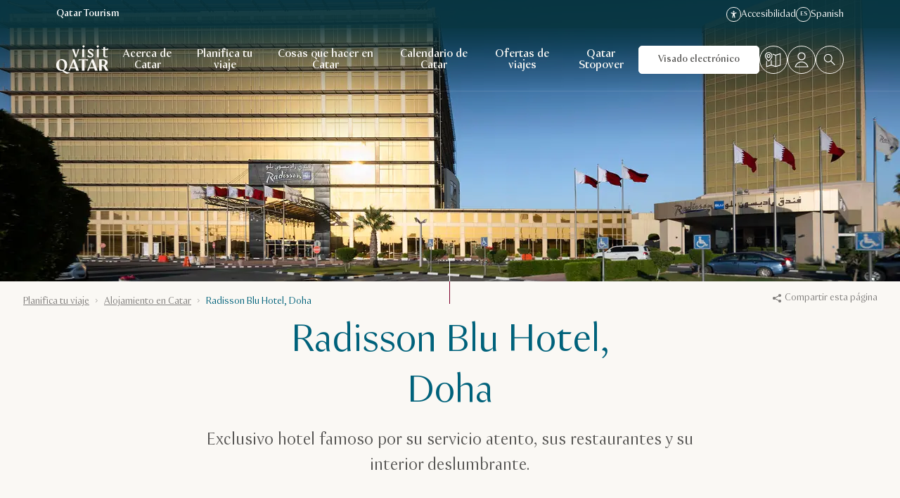

--- FILE ---
content_type: text/html;charset=utf-8
request_url: https://visitqatar.com/es-es/plan-your-trip/accommodation/radisson-blu-hotel-doha
body_size: 57717
content:

<!DOCTYPE HTML>



<html lang="es" data-country="es" data-cn="false" dir="ltr">
<head>
  
    <meta charset="UTF-8"/>
    <title>Radisson Blu Hotel Doha | Visit Qatar</title>
    
    <meta name="description" content="Disfruta de una estancia inolvidable en una de sus 583 sofisticadas habitaciones de cuidado diseño en un edificio moderno que se integra de manera natural en la próspera capital que no deja de crecer."/>
    <meta name="template" content="page-content"/>
    <meta name="viewport" content="width=device-width, initial-scale=1"/>

  

    
    <script defer="defer" type="text/javascript" src="/.rum/@adobe/helix-rum-js@%5E2/dist/rum-standalone.js"></script>
<link rel="preconnect" href="https://visitqatar.tt.omtrdc.net"/>
    <link rel="preconnect" href="https://dpm.demdex.net"/>

    
    <link rel="dns-prefetch" href="https://assets.adobedtm.com"/>
    <link rel="dns-prefetch" href="https://cdn.cookielaw.org"/>
    <link rel="dns-prefetch" href="https://connect.facebook.net"/>
    <link rel="dns-prefetch" href="https://www.googletagmanager.com"/>
    <link rel="dns-prefetch" href="https://www.google-analytics.com"/>
    <link rel="dns-prefetch" href="https://www.googleadservices.com"/>
    <link rel="dns-prefetch" href="https://sc-static.net"/>
    <link rel="dns-prefetch" href="https://analytics.tiktok.com"/>
    <link rel="dns-prefetch" href="https://collect.tealiumiq.com"/>
    <link rel="dns-prefetch" href="https://pixel.tapad.com"/>
    <link rel="dns-prefetch" href="https://stats.g.doubleclick.net"/>
    <link rel="dns-prefetch" href="https://rum-static.pingdom.net"/>
    <link rel="dns-prefetch" href="https://rum-collector-2.pingdom.net"/>

<link rel="dns-prefetch" href="https://dev.visualwebsiteoptimizer.com"/>
<link rel="dns-prefetch" href="https://cdn.speedcurve.com"/>
<link rel="dns-prefetch" href="https://api.tiles.mapbox.com"/>
<link rel="dns-prefetch" href="https://api.mapbox.com"/>
<link rel="dns-prefetch" href="https://lux.speedcurve.com"/>

  

  

<script type="text/javascript">
    <!--/* Update css variables as early as possible */-->
    const windowHeight = window.innerHeight;
    document.documentElement.classList.add('page--has-js');

    <!--/* Define brandname to implement different js logic per brand */-->
    window.brand = 'visitqatar';
</script>









    
    
        
        
        
        <link rel="preload" href="//assets.adobedtm.com/2674d65c4b65/7121d53d32a6/launch-39600cf8f958.min.js" as="script"/>
    


<link rel="preload" href="/etc.clientlibs/visitqatar/clientlibs/clientlib-static/resources/fonts/VisitQatar-Light-cf11965d.woff2" as="font" type="font/woff2" crossorigin/>
<link rel="preload" href="/etc.clientlibs/visitqatar/clientlibs/clientlib-static/resources/fonts/VisitQatar-Regular-2244e31b.woff2" as="font" type="font/woff2" crossorigin/>
<link rel="preload" href="/etc.clientlibs/visitqatar/clientlibs/clientlib-static/resources/fonts/VisitQatar-Medium-b9c778d2.woff2" as="font" type="font/woff2" crossorigin/>
<link rel="preload" href="/etc.clientlibs/visitqatar/clientlibs/clientlib-static/resources/fonts/VisitQatar-Bold-3ca3ea27.woff2" as="font" type="font/woff2" crossorigin/>





<style type="text/css">
    @font-face {
        font-family: 'VisitQatar';
        src:
                url('/etc.clientlibs/visitqatar/clientlibs/clientlib-static/resources/fonts/VisitQatar-Light-cf11965d.woff2') format('woff'),
                url('/etc.clientlibs/visitqatar/clientlibs/clientlib-static/resources/fonts/VisitQatar-Light-de23e98f.woff') format('woff');
        font-weight: 300;
        font-style: normal;
        font-display: swap;
    }

    @font-face {
        font-family: 'VisitQatar';
        src:
                url('/etc.clientlibs/visitqatar/clientlibs/clientlib-static/resources/fonts/VisitQatar-Regular-2244e31b.woff2') format('woff'),
                url('/etc.clientlibs/visitqatar/clientlibs/clientlib-static/resources/fonts/VisitQatar-Regular-177176bf.woff') format('woff');
        font-weight: 400;
        font-style: normal;
        font-display: swap;
    }

    @font-face {
        font-family: 'VisitQatar';
        src:
                url('/etc.clientlibs/visitqatar/clientlibs/clientlib-static/resources/fonts/VisitQatar-Medium-b9c778d2.woff2') format('woff'),
                url('/etc.clientlibs/visitqatar/clientlibs/clientlib-static/resources/fonts/VisitQatar-Medium-9efb8b6a.woff') format('woff');
        font-weight: 500;
        font-style: normal;
        font-display: swap;
    }

    @font-face {
        font-family: 'VisitQatar';
        src:
                url('/etc.clientlibs/visitqatar/clientlibs/clientlib-static/resources/fonts/VisitQatar-Bold-3ca3ea27.woff2') format('woff'),
                url('/etc.clientlibs/visitqatar/clientlibs/clientlib-static/resources/fonts/VisitQatar-Bold-457b5494.woff') format('woff');
        font-weight: 700;
        font-style: normal;
        font-display: swap;
    }

    @font-face {
        font-family: 'VisitQatar-extra';
        src:
                url('/etc.clientlibs/visitqatar/clientlibs/clientlib-static/resources/fonts/OrchideaPro-Light.woff2') format('woff'),
                url('/etc.clientlibs/visitqatar/clientlibs/clientlib-static/resources/fonts/OrchideaPro-Light.woff') format('woff');
        font-weight: 300;
        font-style: normal;
        font-display: swap;
    }

    @font-face {
        font-family: 'VisitQatar-extra';
        src:
                url('/etc.clientlibs/visitqatar/clientlibs/clientlib-static/resources/fonts/OrchideaPro-Regular.woff2') format('woff'),
                url('/etc.clientlibs/visitqatar/clientlibs/clientlib-static/resources/fonts/OrchideaPro-Regular.woff') format('woff');
        font-weight: 400;
        font-style: normal;
        font-display: swap;
    }

    @font-face {
        font-family: 'VisitQatar-extra';
        src:
                url('/etc.clientlibs/visitqatar/clientlibs/clientlib-static/resources/fonts/OrchideaPro-Medium.woff2') format('woff'),
                url('/etc.clientlibs/visitqatar/clientlibs/clientlib-static/resources/fonts/OrchideaPro-Medium.woff') format('woff');
        font-weight: 500;
        font-style: normal;
        font-display: swap;
    }

    @font-face {
        font-family: 'VisitQatar-extra';
        src:
                url('/etc.clientlibs/visitqatar/clientlibs/clientlib-static/resources/fonts/OrchideaPro-Bold.woff2') format('woff'),
                url('/etc.clientlibs/visitqatar/clientlibs/clientlib-static/resources/fonts/OrchideaPro-Bold.woff') format('woff');
        font-weight: 700;
        font-style: normal;
        font-display: swap;
    }
</style>



    <script>
        // TODO START: remove this after finishing QNTC-11618 check
        window.linkCategories = {
            "https://www.epam.com/": "EPAM",
            "https://www.discoverqatar.qa/discover-the-whale-sharks-of-qatar-daily-explorer/overview?utm_source=QT&utm_medium=Website&utm_campaign=Offers&utm_content=%3Cdiscover-the-whale-sharks-of-qatar-daily-explorer%3E": "EXPERIENCES",
            "https://book.holidays.qatarairways.com/package/search-tour-package?From=HEL&To=DOH&DepartureDate=2022-09-24&Currency=EUR&CultureCode=en-US&RoomCount=1&PaxInfos%5B0%5D.AdultCount=2&JourneyType=0&ProductId=bbf64eb1-a04e-4c00-8b6e-194b36971c21&HotelDestination=1048&StopoverDirection=0?utm_source=QT&utm_medium=referral&utm_campaign=TourPackage": "TOUR",
            "https://www.discoverqatar.qa/discover-the-mangroves-of-qatar-without-transfer/overview": "EXPERIENCES",
            "https://www.discoverqatar.qa/discover-the-desert-and-inland-sea-private-tour/overview?utm_source=QT&utm_medium=website-mainpage&utm_campaign=Discover-the-Desert&utm_content=Banner": "EXPERIENCES",
            "https://www.facebook.com/VisitQatar": "INFO",
            "https://www.instagram.com/visitqatar/": "INFO",
            "https://twitter.com/VisitQatar": "INFO",
            "https://www.youtube.com/user/QatarTourism": "INFO",
            "https://www.tiktok.com/@visitqatar": "INFO",
            "https://qic.online/en/visitors": "INFO",
            "https://play.google.com/store/apps/details?id=qa.visitqatar.app&utm_source=Google%20Play%20Store%20Badge&utm_campaign=website-playstore-badge&pcampaignid=pcampaignidMKT-Other-global-all-co-prtnr-py-PartBadge-Mar2515-1": "APP INFO",
            "https://apps.apple.com/us/app/visit-qatar/id1556210707?ign-itscg=30200&ign-itsct=apps_box": "APP INFO",
            "https://www.qatartourism.com/": "INFO",
            "https://www.diwan.gov.qa/": "INFO"
        };
        window.$linkCategory = (string) => {
            return window.linkCategories[string] ? window.linkCategories[string] : "OTHER";
        };
        // TODO END

        window.labels = {
  "Visit Qatar": "Visit Qatar",
  "Qatar Tourism": "Qatar Tourism",
  "24 Hours": "24 horas",
  "48 Hours": "48 horas",
  "3+ Days": "3 días o más",
  "Answer": "Responder",
  "Browse": "Buscar",
  "Trip Advisor": "TripAdvisor",
  "Tripadvisor Traveler Rating": "Clasificación de los viajeros de TripAdvisor",
  "nights": "1 noche | {count} noches",
  "persons": "1 persona | {count} personas",
  "See offer": "Ver oferta",
  "Premium": "Prémium",
  "Per group": "Por grupo",
  "Per couple": "Por pareja",
  "Per night": "Por noche",
  "Per day": "Por día",
  "Per vehicle": "Por vehículo",
  "Per ride": "Por trayecto",
  "Per booking": "Por reserva",
  "Per family": "Por familia",
  "Per room": "Por habitación",
  "Per event": "Por evento",
  "Per match": "Por partido",
  "Per concert": "Por concierto",
  "Per person": "Por persona",
  "Per seat": "Por plaza",
  "Per equipment": "Por equipación",
  "Per each": "Por cada uno",
  "Per exhibition": "Por exposición",
  "Per ticket": "Por entrada",
  "{count} m²": "{count} m²",
  "{count} results": "{count} resultados",
  "{count} pages": "{count} páginas",
  "Show {count} results": "Mostrar {count} resultados",
  "{count} guestrooms": "{count} habitaciones",
  "{count} meeting rooms": "{count} salas de reuniones",
  "{count} days": "{count} días",
  "{count} results found": "{count} resultados encontrados",
  "{count} results found<br />Did you mean <strong>{term}</strong>?": "{count} resultados encontrados<br />¿Querías decir <strong>{term}</strong>?",
  "{count} Qatar events found": "Se han encontrado {count} eventos en Catar",
  "No events to show": "No hay eventos para mostrar",
  "Generated PDF will contain no more than {0} events": "El PDF generado contendrá un máximo de {0} eventos.",
  "There was an error generating PDF": "Se ha producido un error al generar el PDF.",
  "More than {count}": "Más de {count}",
  "No results found for {query}<br />Showing results for <strong>{suggestedTerm}</strong>": "No se han encontrado resultados para {query}<br />Mostrar resultados para <strong>{suggestedTerm}</strong>",
  "{label} is required": "{label} es obligatorio",
  "{label} cannot contain special characters": "{label} no puede contener caracteres especiales",
  "{month} in {country}": "{month} de {country}",
  "1 results": "1 resultado",
  "1 result": "1 resultado",
  "Show 1 result": "Mostrar 1 resultado",
  "Price Ascending": "Precios de menor a mayor",
  "Price Descending": "Precios de mayor a menor",
  "Sorting": "Clasificar",
  "Business": "Negocios",
  "Copy code": "Copiar código",
  "Code copied": "Código copiado",
  "Copy link": "Copiar el enlace",
  "Copied!": "¡Copiado!",
  "First name": "Nombre",
  "Failed": "Error",
  "From {price}": "Del {price}",
  "Leisure": "Ocio",
  "Load more": "Cargar más",
  "Surname": "Apellidos",
  "Email": "Correo electrónico",
  "Emails": "Correos electrónicos",
  "Spoken languages": "Idiomas",
  "Website": "Página web",
  "Event dates": "Fechas de los eventos",
  "From {startDate} until {endDate}": "Desde el {startDate} hasta el {endDate}",
  "Filter events by category": "Filtrar los eventos por categoría",
  "Filter events by start date": "Filtrar los eventos por fecha de inicio",
  "Filter events by end date": "Filtrar los eventos por fecha de fin",
  "Filter events by location": "Filtrar los eventos por ubicación",
  "Number of guest rooms": "Número de habitaciones",
  "Max square meters": "Máximo de metros cuadrados",
  "Number of meeting rooms": "Número de salas de reuniones",
  "No. of meeting rooms": "N.º de salas de reuniones",
  "Highlighted": "Destacados",
  "Country": "País",
  "Legal disclaimer.visitqatar": "Acepto la <a href=\"https://visitqatar.com/intl-en/legal/privacy-notice\">Política de privacidad</a> y los <a href=\"https://visitqatar.com/intl-en/legal/terms-and-conditions\">Términos y condiciones</a> de Qatar Tourism. Este sitio está protegido por un reCAPTCHA y se aplican la <a href=\"https://policies.google.com/privacy\" target=\"_blank\">Política de privacidad de Google</a> y sus <a href=\"https://policies.google.com/terms\" target=\"_blank\">Términos de servicio</a>. Todas las comunicaciones de marketing se realizarán únicamente en inglés.",
  "Legal disclaimer.qatartourism": "Al suscribirte, aceptas que Qatar Tourism recopile y procese tu información personal con fines de marketing directo de acuerdo con su <a href=\"https://www.qatartourism.com/en/legal-pages/privacy-notice\">Política de privacidad</a> y sus <a href=\"https://www.qatartourism.com/en/legal-pages/terms-and-conditions\">Términos y condiciones</a>. Puedes darte de baja en cualquier momento. Este sitio está protegido por un reCAPTCHA y se aplican la <a href=\"https://policies.google.com/privacy\" target=\"_blank\">Política de privacidad de Google</a> y sus <a href=\"https://policies.google.com/terms\" target=\"_blank\">Términos de servicio</a>.",
  "Organization name": "Nombre de la organización",
  "Postal code": "Código postal",
  "Subject": "Asunto",
  "Date of birth": "Fecha de nacimiento",
  "Open the “{title}” page in a new window": "Abrir la página “{title}” en una ventana nueva",
  "Phone number": "Número de teléfono",
  "Discover": "Descubrir",
  "Read more about {0}": "Más información sobre {0}",
  "Message": "Mensaje",
  "Multiple entries": "Varias entradas",
  "No results": "Sin resultados",
  "I allow the use of my personal data for statistical analysis and profiling purpose.": "Autorizo el uso de mis datos personales para análisis estadísticos y la elaboración de perfiles.",
  "I would like to subscribe to the “{brandName}” newsletter.": "Deseo suscribirme al boletín de noticias “{brandName}”.",
  "Form error": "Error en el formulario",
  "Please review the form fields above.": "Revisa los campos anteriores.",
  "Please review the form fields below.": "Revisa los siguientes campos.",
  "Recommended": "Recomendado",
  "Search": "Buscar",
  "Search this site": "Buscar en este sitio",
  "Searching...": "Buscando…",
  "Search for events": "Buscar eventos",
  "Search for venue": "Buscar un espacio",
  "Search hotel name here": "Buscar el nombre del hotel aquí",
  "Single entry": "Entrada única",
  "Stopover": "Escala",
  "Subscribe": "Suscribirse",
  "Success": "Hecho",
  "Thanks for getting in touch! We will contact you as soon as possible.": "¡Gracias por ponerte en contacto con nosotros! Nos pondremos en contacto contigo lo antes posible.",
  "This filetype is not allowed": "Este tipo de archivo no está permitido",
  "Travel type": "Tipo de viaje",
  "Error": "Error",
  "Explore Qatar in...": "Explorar Catar en…",
  "Scroll back to {0}": "Volver a {0}",
  "Scroll to {element}": "Ir a {element}",
  "Sorry, something went wrong. Please try again later.": "Lo sentimos, se ha producido un error. Inténtalo de nuevo más tarde.",
  "stars out of 5 based on": "estrella(s) de 5 en función de",
  "Submit": "Enviar",
  "Back": "Atrás",
  "Next": "Siguiente",
  "This field is required": "Este campo es obligatorio",
  "This field does not match the minimum length": "Este campo no tiene el número mínimo de caracteres",
  "A valid email address consists of an email prefix and an email domain, separated by the “@” symbol. For example: example@mail.com": "Una dirección de correo electrónico válida consta de un prefijo y un dominio de correo, separados por el símbolo “@”. Por ejemplo: ejemplo@mail.com",
  "Read more": "Más información",
  "Read more about {topic}": "Más información sobre {topic}",
  "View more": "Ver más",
  "View more ({0})": "Ver más ({0})",
  "View less": "Ver menos",
  "Learn more": "Más información",
  "All": "Todo",
  "TopAttractions": "Lugares de interés más importantes",
  "Close": "Cerrar",
  "Close notification": "Cerrar notificación",
  "Close search overlay": "Cerrar la superposición de búsqueda",
  "Close popup": "Cerrar la ventana emergente",
  "Loading": "Cargando",
  "Play": "Reproducir",
  "Replay video": "Volver a reproducir el vídeo",
  "Watch more videos:": "Ver más vídeos:",
  "interactive.video.player.button.pause": "Pausar",
  "interactive.video.player.button.play": "Reproducir",
  "interactive.video.player.button.mute": "Silenciar",
  "interactive.video.player.button.unmute": "Desactivar silencio",
  "interactive.video.player.splash.play": "Continuar viendo el vídeo",
  "interactive.video.player.splash.again": "Volver a ver el vídeo",
  "interactive.video.player.time.remaining": "Ver tiempo restante",
  "interactive.video.player.time.current": "Ver tiempo actual",
  "interactive.video.carousel.slide.prev": "Desplazarse a la tarjeta anterior",
  "interactive.video.carousel.slide.next": "Desplazarse a la tarjeta siguiente",
  "Leave": "Salir",
  "reviews": "opiniones",
  "toBeConfirmed": "Pendiente de confirmación",
  "multipleLocations": "Varias ubicaciones",
  "Filters": "Filtros",
  "Filters ({count})": "Filtros ({count})",
  "Filter by category": "Filtrar por categoría",
  "Display the results": "Mostrar los resultados",
  "Categories": "Categorías",
  "Category": "Categoría",
  "Type": "Tipo",
  "Date": "Fechas",
  "From": "Del",
  "To": "al",
  "Coming soon": "Próximamente",
  "Today": "Hoy",
  "This week": "Esta semana",
  "Next 30 days": "Próximos 30 días",
  "Next 3 months": "Próximos 3 meses",
  "Next 6 months": "Próximos 6 meses",
  "Start date": "Fecha de inicio",
  "End date": "Fecha de fin",
  "Select a date": "Selecciona una fecha",
  "Place": "Lugar",
  "Clear all filters": "Borrar todos los filtros",
  "Sign up to receive news and updates": "Regístrate para recibir noticias y novedades",
  "Tell us a litte more about yourself to help us personalise your experience and provide you with relevant deals & inspirations": "Cuéntanos algo más para ayudarnos a personalizar tu experiencia y proporcionarte ofertas e inspiración que encajen contigo.",
  "Thank you": "Gracias",
  "Thank you!": "¡Gracias!",
  "We have updated your preferences": "Hemos actualizado tus preferencias",
  "Thanks for subscribing to our newsletter": "Gracias por suscribirte a nuestro boletín de noticias",
  "My nationality is": "Mi nacionalidad es",
  "My preferred language is": "Mi idioma preferido es",
  "I am planning to travel in (month)": "Estoy planeando viajar en (mes)",
  "I am planning to travel in (year)": "Estoy planeando viajar en (año)",
  "I am interested in": "Temas que me interesan:",
  "Culture enthusiasts": "Arte y cultura",
  "Share your location": "Compartir tu ubicación",
  "Shopping": "Compras",
  "Romantic getaway": "Escapada romántica",
  "City breaks": "Escapada urbana",
  "Popular attractions": "Lugares de interés populares",
  "Popular links": "Enlaces populares",
  "Try searching for": "Intenta buscar",
  "A phone number should start with a valid country code and national number. For example: +974 44 000000": "Un número de teléfono debe comenzar por un código de país válido y un número nacional. Por ejemplo: +974 44 000000",
  "No results found": "No se han encontrado resultados.",
  "We found no results matching your search criteria": "No se han encontrado resultados que coincidan con tus criterios de búsqueda.",
  "Here are some other options for you to explore": "Aquí tienes otras opciones que te pueden interesar.",
  "Try adjusting your filters to broaden your search": "Prueba a modificar los filtros para ampliar la búsqueda.",
  "No thanks": "No, gracias",
  "Visit this website to apply for visa to Qatar": "Visita esta página web para solicitar un visado para Catar",
  "Zoom in": "Ampliar",
  "Zoom out": "Alejar",
  "Online Event": "Evento online",
  "Citizen of": "Ciudadano de",
  "Plan your trip": "Planifica tu viaje",
  "Purpose": "Motivo",
  "Resident of": "Residente en",
  "Duration": "Duración",
  "≤ 90 days": "≤90 días",
  "> 90 days": ">90 días",
  "> 150 days": ">150 días",
  "Apply here": "Solicitar aquí",
  "Apply": "Solicitar",
  "{count} of {total}": "{count} de {total}",
  "Previous": "Anterior",
  "Toggle fullscreen": "Cambiar a pantalla completa",
  "Very low": "Muy bajo",
  "Low": "Bajo",
  "Moderate": "Moderado",
  "High": "Alto",
  "Very high": "Muy alto",
  "leisure": "Ocio",
  "business": "Negocios",
  "Event Type": "Tipo de evento",
  "Filter events by event type": "Filtrar los eventos por tipo",
  "Free Event": "Evento gratuito",
  "Sold out": "Entradas agotadas",
  "Top offer": "Mejor oferta",
  "Off": "Apagado",
  "On": "Encendido",
  "Filter events that are free": "Filtrar por eventos gratuitos",
  "Highlighted events": "Eventos destacados",
  "Highlighted offers": "Ofertas destacadas",
  "Go to event website": "Ir al sitio web de eventos",
  "This is an external link": "Este es un enlace externo",
  "Email validation failed": "La dirección de correo electrónico que nos has proporcionado parece incorrecta.<br />Comprueba y vuelve a enviar el formulario.",
  "I live in": "Vivo en",
  "Welcome to Qatar!": "¡Te damos la bienvenida a Catar!",
  "Get your dose of travel inspiration straight to your inbox.": "Recibe en tu bandeja de entrada la inspiración para viajar.",
  "Welcome to our community!": "¡Te damos la bienvenida a nuestra comunidad!",
  "Would you like to share your preferences with us?": "¿Te gustaría compartir tus preferencias con nosotros?",
  "Your preferences have been noted.": "Hemos tomado nota de tus preferencias.",
  "Share your preferences!": "¡Comparte tus preferencias!",
  "And let us create a great travel experience just for you.": "Y permítenos crear una gran experiencia de viaje solo para ti.",
  "QID expiry date": "Fecha de caducidad del ID de Catar",
  "QID number": "Número del ID de Catar",
  "Design title": "Título del diseño",
  "Design description": "Descripción del diseño",
  "Design file": "Archivo de diseño",
  "File must be less than <b>{filesize}MB</b>. Allowed file types: {filetypes}": "El archivo debe tener menos de <b>{filesize} MB</b>. Se permiten los siguientes tipos de archivo: {filetypes}",
  "Design details": "Datos del diseño",
  "Submit a second design": "Enviar un segundo diseño",
  "You have reached the limit of {count} words.": "Has alcanzado el límite de {count} palabras.",
  "Max {count} words": "{count} palabras como máximo",
  "Select files": "Selecciona los archivos",
  "Invalid design title": "Revisa el título de tu diseño. Parece que has cometido un error.",
  "Invalid word count": "Revisa la descripción de tu diseño. Has alcanzado el máximo de palabras permitidas para la descripción del diseño.",
  "Let's go": "Vamos",
  "Winter (Oct-Apr)": "Invierno (de octubre a abril)",
  "Summer(May-Sep)": "Verano (de mayo a septiembre)",
  "With family": "Con la familia",
  "Going solo": "En solitario",
  "As a couple": "Con mi pareja",
  "With friends": "Con amigos",
  "Female travellers": "Mujeres viajeras",
  "24 hours": "24 horas",
  "48 hours": "48 horas",
  "72 hours": "72 horas",
  "More than 3 days": "Más de 3 días",
  "Other": "Otros",
  "Beach holidays": "Vacaciones de playa",
  "Desert": "Desierto",
  "Romantic getaways": "Escapada romántica",
  "Public Art": "Arte público",
  "Culture": "Cultura",
  "Food": "Gastronomía",
  "Relaxation": "Descanso",
  "Art & culture": "Arte y cultura",
  "Adventure": "Aventura",
  "Adventures": "Aventura y deportes",
  "Water sport": "Deportes acuáticos",
  "City break": "Escapada urbana",
  "Dining": "Restaurantes",
  "Family fun": "Diversión en familia",
  "Family break": "Escapada familiar",
  "Public art": "Arte público",
  "Spa & wellness": "Spa y bienestar",
  "Skip": "Saltar",
  "You already completed a submission": "Lo siento, ya has completado una solicitud",
  "Invalid nr of designs": "Necesitamos que envíes al menos un diseño, máximo dos",
  "Terms not accepted": "Debes aceptar los Términos y condiciones para participar",
  "Recommended by {name}": "Recomendado por {name}",
  "Meet the others": "Conoce al resto",
  "With": "Con",
  "Use the trip planner": "Utiliza el planificador de viajes",
  "Tickets": "Entradas",
  "second": "segundos | segundo | segundos",
  "minute": "minutos | minuto | minutos",
  "hour": "horas | hora | horas",
  "day": "días | día | días",
  "Spend up to": "Gastar hasta",
  "Additional information": "Información adicional",
  "View details": "Ver detalles",
  "Phone": "Teléfono",
  "Find your agent": "Busca a tu agente",
  "City": "Ciudad",
  "Filter partners by location": "Filtrar los socios por ubicación",
  "Sort": "Ordenar",
  "Sort by": "Ordenar por",
  "Results found": "Resultados encontrados",
  "Result found": "Resultado encontrado",
  "Results for {query}": "Resultados para {query}",
  "Reset filter": "Reiniciar filtro",
  "Reset filters": "Reiniciar filtros",
  "Maximum participants": "Máximo de participantes",
  "Standing crowd": "Público de pie",
  "See less": "Ver menos",
  "See more": "Ver más",
  "By title (a - z)": "Por título (de la A a la Z)",
  "By title (z - a)": "Por título (de la Z a la A)",
  "Destinations": "Destinos",
  "Minimum surface": "Superficie mínima",
  "Minimum surface (m²)": "Superficie mínima (m²)",
  "Insert number in m²": "Introduce el número de m²",
  "{0} m²": "{0} m²",
  "Type of venue": "Tipo de espacio",
  "Layout of the room": "Distribución de la sala",
  "Filter venues": "Filtrar espacios",
  "Filter venues by type": "Filtrar espacios por tipo",
  "Get a proposal": "Obtener un presupuesto",
  "How many guests are expected?": "¿A cuántos visitantes esperas?",
  "Number of participants": "Número de asistentes",
  "No. of participants": "N.º de asistentes",
  "Enter no. of participants": "Introduce el número de asistentes",
  "Enter number": "Introducir número",
  "{count} participants": "{count} asistentes",
  "theatreCapacity": "Teatro",
  "classroomCapacity": "Aula",
  "cabaretHalfmoonCapacity": "Cabaret/Media luna",
  "seatedBanquetCapacity": "Banquete sentado",
  "buffetBanquetCapacity": "Banquete bufé",
  "cocktailReceptionCapacity": "Cóctel/Recepción",
  "shapeUCapacity": "En U",
  "Call me back": "Devuélveme la llamada",
  "Your selection": "Tu selección",
  "Please select...": "Selecciona…",
  "Select date...": "Selecciona la fecha…",
  "Discounted": "Descuento",
  "Total price": "Precio total",
  "Previous price": "Precio anterior",
  "Current price": "Precio actual",
  "Free": "Gratis",
  "Paid": "De pago",
  "View": "Ver",
  "Book now": "Reservar ahora",
  "No address specified": "No se ha especificado la dirección",
  "Discount of": "Descuento de",
  "Claim your offer": "Solicita tu oferta",
  "What's included?": "¿Qué incluye?",
  "Choose your preferred accommodation on the vendor`s website.": "Elige tu alojamiento preferido en el sitio web del proveedor.",
  "The inclusions": "Incluye",
  "Get inspired": "Inspírate",
  "Prefer not to say": "Prefiero no contestar",
  "Male": "Hombre",
  "Female": "Mujer",
  "Resident": "Residente",
  "Non-resident": "No residente",
  "View event": "Ver evento",
  "See all offers": "Ver todas las ofertas",
  "See all {group} offers": "Ver todas las ofertas de {group}",
  "event.listing.search.placeholder": "Buscar eventos",
  "event.listing.mobile.filters.title": "Filtros",
  "event.listing.mobile.filters.clear.empty": "Borrar",
  "event.listing.mobile.filters.clear": "Borrar ({0})",
  "event.listing.mobile.filters.apply": "Solicitar",
  "newsletter.popup.form.submission.error": "Se ha producido un error. Inténtalo de nuevo más tarde.",
  "newsletter.popup.form.email.validation.error": "Hay un problema con tu correo electrónico. Comprueba que todo es correcto e inténtalo de nuevo.",
  "newsletter.popup.form.email.invalid.error": "Dirección de correo electrónico no válida.",
  "newsletter.popup.form.terms.required.error": "Debes aceptar la política de privacidad y los términos y condiciones.",
  "profile.dropdown.toggle": "Abrir el menú del perfil",
  "profile.contentgate.noprefselected.description.events": "Puedes personalizar los eventos que ves aquí configurando tus preferencias de viaje en tu perfil.",
  "profile.contentgate.noprefselected.description.offers": "Puedes personalizar los descuentos y ofertas que ves aquí configurando tus preferencias de viaje en tu perfil.",
  "profile.contentgate.noprefselected.btn": "Establecer preferencias",
  "profile.contentgate.nomatch.offers": "En estos momentos no hay ofertas que coincidan con las preferencias de viaje que has seleccionado. Actualiza tus preferencias.",
  "profile.contentgate.nomatch.events": "En estos momentos no hay eventos que coincidan con las preferencias de viaje que has seleccionado. Actualiza tus preferencias.",
  "profile.events.error.loading": "No se han podido cargar los eventos. Inténtalo de nuevo más tarde.",
  "profile.events.noneInDateRange": "No hay ningún evento en el intervalo de fechas seleccionado.",
  "profile.events.subtitle.today": "Eventos que tendrán lugar hoy",
  "profile.events.subtitle.week": "Eventos que tendrán lugar esta semana",
  "profile.events.subtitle.month": "Eventos que tendrán lugar este mes",
  "profile.events.subtitle.highlighted": "Eventos destacados",
  "profile.offers.filter.title": "Selecciona una categoría de ofertas:",
  "profile.offers.error.loading": "No se han podido cargar las ofertas. Inténtalo de nuevo más tarde.",
  "profile.details.title": "Configuración personal",
  "profile.details.button.label": "Guardar cambios",
  "profile.details.name": "Nombre",
  "profile.details.surname": "Apellidos",
  "profile.details.email": "Correo electrónico",
  "profile.details.password": "Contraseña",
  "profile.details.confirmpassword": "Confirmar contraseña",
  "profile.details.country": "País de residencia",
  "profile.details.selectcountry": "Selecciona tu país de residencia",
  "profile.details.emailagreement": "Acepto recibir correos electrónicos, promociones y mensajes generales de Visit Qatar. Además, acepto los Términos de uso y confirmo que he leído la Política de privacidad y cookies.",
  "profile.details.error.loading": "No se ha podido cargar la información de tu perfil. Inténtalo de nuevo más tarde.",
  "profile.details.error.updating": "Ha habido un problema al actualizar tu perfil. Revisa la información e inténtalo de nuevo.",
  "profile.preferences.title": "Selecciona tus preferencias",
  "profile.preferences.button.label": "Guardar preferencias",
  "profile.preferences.group.title.travels": "Viajo por",
  "profile.preferences.group.title.seasons": "Viajo durante",
  "profile.preferences.group.title.peoples": "Viajo con",
  "profile.preferences.group.title.interests": "Intereses",
  "profile.preferences.error.loading": "No se han podido cargar tus preferencias. Inténtalo de nuevo más tarde.",
  "profile.preferences.error.updating": "Se ha producido un error al actualizar tus preferencias. Revisa la información e inténtalo de nuevo.",
  "profile.delete.instruction": "Si deseas eliminar tu perfil, <button class=\"text-ruby-500\">haz clic aquí.</button>",
  "profile.delete.wrapper.title": "Eliminar perfil de usuario",
  "profile.delete.wrapper.description": "Se eliminará tu perfil tanto del sitio web como de la aplicación Visit Qatar.",
  "profile.deletemyprofile": "Eliminar mi perfil",
  "profile.delete.extended.description": "Ten en cuenta que al eliminar tu perfil perderás lo siguiente:",
  "profile.delete.extended.description.statement1": "Ofertas y descuentos personalizados tanto en el sitio web como en la aplicación de Visit Qatar",
  "profile.delete.extended.description.statement2": "Contenido exclusivo",
  "profile.delete.extended.description.statement3": "La suscripción al boletín de noticias",
  "profile.delete.extended.warning": "Tu perfil ya no se podrá recuperar.",
  "profile.delete.extended.cancel": "Cancelar",
  "profile.delete.extended.confirm": "Deseo eliminar mi cuenta",
  "Sign up": "Regístrate",
  "Log in": "Iniciar sesión",
  "Log in or Sign up": "Inicia sesión o regístrate",
  "Log out": "Cerrar sesión",
  "Experience a special stopover in Qatar": "Haz que tu escala en Catar sea especial",
  "Win tickets to Euro 2024 in Germany": "Gana entradas para la Eurocopa 2024 en Alemania",
  "Terms and conditions": "<a target=\"_blank\" href=\"https://visitqatar.com/content/dam/visitqatar/campaigns/uefa-2024/official-rules-UEFA-competition.pdf\">Términos y condiciones</a>",
  "Join us on an exciting journey as we take the Henri Delaunay trophy to Qatar's iconic landmarks before it heads to Germany for the Euro 2024 kick-off. Take our interactive quiz, learn more about Qatar's vibrant culture, and stand a chance to watch your favourite team in action. Are you ready? Let's get started!": "Únete a nosotros en este emocionante recorrido en el que llevaremos la copa Henri Delaunay a los lugares más emblemáticos de Catar antes de que viaje a Alemania para el comienzo de la Eurocopa 2024. Participa en nuestro juego de preguntas interactivo, aprende más sobre la vibrante cultura de Catar y ten la oportunidad de ver en acción a tu equipo preferido. ¿Estás preparado? ¡Vamos allá!",
  "First stop, the magnificent Inland Sea": "Primera parada: el magnífico mar interior",
  "Answer this question to enter the prize draw: what is the activity that the trophy can enjoy at the Inland Sea?": "Participa en el sorteo contestando esta pregunta: ¿Qué actividad puede hacer la copa en el mar interior?",
  "1 possible answer.": "1 respuesta correcta.",
  "Golf": "Golf",
  "Camel riding": "Paseo en camello",
  "Pearl diving": "Recolección de perlas",
  "Enter the vibrant Souq Waqif": "Adentrarse en el animado zoco Souq Waqif",
  "Pick the must-do thing that the trophy should enjoy at this historic marketplace.": "Elige algo que la copa tiene que hacer sí o sí en este histórico mercado.",
  "Dune bashing": "Conducción por las dunas",
  "Dhow boat tour": "Excursión en bagala",
  "See a falconry show": "Ver un espectáculo de cetrería",
  "Where is the trophy hiding?": "¿Dónde se esconde la copa?",
  "The trophy is now visiting a waterfront museum housing priceless Islamic art masterpieces. What is it called?": "La copa está visitando un museo a orillas del mar que alberga obras maestras de arte islámico de un valor incalculable. ¿De qué museo se trata?",
  "National Museum of Qatar": "Museo Nacional de Catar",
  "Museum of Islamic Art": "Museo de Arte Islámico",
  "Msheireb Museums": "Msheireb Museums",
  "3-2-1 Qatar Olympic & Sports Museum": "Museo Olímpico y Deportivo 3-2-1 de Catar",
  "A final stop at the captivating Lusail Marina": "Última parada en el fascinante puerto deportivo de Lusail",
  "Strolling along the tranquil promenade, with views of Katara Towers, you now dive into the blue depths of Marina Bay. Which precious gem has been living here for centuries?": "Paseando por el tranquilo paseo marítimo Corniche con vistas a las Katara Towers, te sumerges en las profundidades azules de Marina Bay. ¿Qué joya preciosa habita aquí desde hace siglos?",
  "Gold": "Oro",
  "Pearls": "Perlas",
  "Diamonds": "Diamantes",
  "Aquamarine": "Aguamarina",
  "Thanks for touring with the trophy!": "¡Gracias por acompañar a la copa!",
  "You now stand a chance to win match tickets to UEFA Euro 2024 in Germany.": "Tienes la oportunidad de ganar entradas para los partidos de la Eurocopa 2024 de la UEFA en Alemania.",
  "Name": "Nombre",
  "Nationality": "Nacionalidad",
  "Email address": "Dirección de correo electrónico",
  "Competition.terms": "Acepto los <a target=\"_blank\" href=\"https://visitqatar.com/content/dam/visitqatar/campaigns/uefa-2024/official-rules-UEFA-competition.pdf\">Términos y condiciones</a> del concurso.",
  "Competition.subscribe": "Sí, me gustaría suscribirme al boletín de noticias de Visit Qatar y acepto la <a target=\"_blank\" href=\"https://visitqatar.com/intl-en/legal/privacy-notice\">Política de privacidad</a> y los <a target=\"_blank\" href=\"https://visitqatar.com/intl-en/legal/terms-and-conditions\">Términos y condiciones</a> de Qatar Tourism.",
  "Enter now": "Acceder ahora",
  "Share this page": "Compartir esta página",
  "Missing information: make sure you have submitted all your answers.": "Falta información: asegúrate de que has enviado todas las respuestas.",
  "Thank you for participating and good luck!": "¡Gracias por participar y buena suerte!",
  "Discover Qatar's Stopover Experience": "Vive la experiencia de hacer escala en Catar",
  "Discover_link": "https://visitqatar.com/intl-en/campaigns/uefa-euro-2024",
  "Scroll down": "Desplazarse hacia abajo",
  "Home": "Inicio",
  "Profile": "Perfil",
  "Inland Sea": "Mar interior",
  "Souq Waqif": "Zoco Souq Waqif",
  "MIA": "MIA",
  "Lusail Marina": "Puerto deportivo de Lusail",
  "invalidPhoneNumber": "Número de teléfono no válido",
  "invalidEmail": "Dirección de correo electrónico no válida",
  "form.validation.error.value.mismatch": "{label} no coincide con el valor esperado; el valor esperado es {expected}",
  "form.validation.error.too.short": "{label} debe tener al menos {min} caracteres",
  "form.validation.error.too.long": "{label} no debe tener más de {max} caracteres",
  "form.validation.error.value.missing": "{label} es obligatorio",
  "form.validation.error.pattern.mismatch": "{label} contiene caracteres no válidos",
  "termsAndConditionsLabel": "Términos y condiciones",
  "next.component.button.title": "Desplazarse a la sección siguiente",
  "Something went wrong. Please refresh the page and try again.": "Se ha producido un error. Actualiza la página y vuelve a intentarlo.",
  "itineraries.filters.nomatch": "¡Ups! No hemos encontrado resultados que coincidan con tu búsqueda.",
  "itineraries.filters.otheroptions": "Aquí tienes otras opciones que te pueden interesar.",
  "algolia.search.label" : "Buscar",
  "algolia.search.autocomplete.see.all.results" : "Ver todos los resultados",
  "algolia.search.autocomplete.suggested.searches" : "Búsqueda sugerida",
  "algolia.search.autocomplete.popular.searches" : "Búsquedas populares",
  "newsletter.popup.validation.error.untrusted" : "Tu correo electrónico parece provenir de una fuente no fiable. Si lo usas de manera frecuente, haz clic en enviar; en caso contrario, introduce una dirección de correo electrónico alternativa.",
  "newsletter.popup.validation.error.invalid" : "Tu dirección de correo electrónico no es correcta. Comprueba los detalles e inténtalo de nuevo."
};
        window.$t = (string) => {
            return window.labels[string] ? window.labels[string] : string;
        }
    </script>




    
    
<link rel="stylesheet" href="/etc.clientlibs/visitqatar/clientlibs/clientlib-base.lc-7a4f406f9dfd7519252a3478235eb897-lc.css" type="text/css">



    
    
<link rel="stylesheet" href="/etc.clientlibs/visitqatar/clientlibs/generated/clientlib-visitqatar.lc-dd5a360c51162903e90c968de9de397c-lc.css" type="text/css">



    
    
    
    
<link rel="stylesheet" href="/etc.clientlibs/visitqatar/clientlibs/generated/clientlib-algolia.lc-c30ee61cd576d55f53664d2724f88b4d-lc.css" type="text/css">






<meta property="og:description" content="Disfruta de una estancia inolvidable en una de sus 583 sofisticadas habitaciones de cuidado diseño en un edificio moderno que se integra de manera natural en la próspera capital que no deja de crecer."/>
<meta property="og:title" content="Radisson Blu Hotel Doha"/>
<meta property="og:type" content="website"/>
<meta property="og:url" content="https://visitqatar.com/es-es/plan-your-trip/accommodation/radisson-blu-hotel-doha"/>
<meta property="og:image" content="https://visitqatar.com/content/dam/visitqatar/img/venue-finder/4-stars-hotels/radisson-blu-hotel/radisson-blu-hotel3.jpg/_jcr_content/renditions/medium-1280px.jpeg"/>



    
        <script>LUX = (function () {
            var a = ("undefined" !== typeof (LUX) && "undefined" !== typeof (LUX.gaMarks) ? LUX.gaMarks : []);
            var d = ("undefined" !== typeof (LUX) && "undefined" !== typeof (LUX.gaMeasures) ? LUX.gaMeasures : []);
            var j = "LUX_start";
            var k = window.performance;
            var l = ("undefined" !== typeof (LUX) && LUX.ns ? LUX.ns : (Date.now ? Date.now() : +(new Date())));
            if (k && k.timing && k.timing.navigationStart) {
                l = k.timing.navigationStart
            }

            function f() {
                if (k && k.now) {
                    return k.now()
                }
                var o = Date.now ? Date.now() : +(new Date());
                return o - l
            }

            function b(n) {
                if (k) {
                    if (k.mark) {
                        return k.mark(n)
                    } else {
                        if (k.webkitMark) {
                            return k.webkitMark(n)
                        }
                    }
                }
                a.push({name: n, entryType: "mark", startTime: f(), duration: 0});
                return
            }

            function m(p, t, n) {
                if ("undefined" === typeof (t) && h(j)) {
                    t = j
                }
                if (k) {
                    if (k.measure) {
                        if (t) {
                            if (n) {
                                return k.measure(p, t, n)
                            } else {
                                return k.measure(p, t)
                            }
                        } else {
                            return k.measure(p)
                        }
                    } else {
                        if (k.webkitMeasure) {
                            return k.webkitMeasure(p, t, n)
                        }
                    }
                }
                var r = 0, o = f();
                if (t) {
                    var s = h(t);
                    if (s) {
                        r = s.startTime
                    } else {
                        if (k && k.timing && k.timing[t]) {
                            r = k.timing[t] - k.timing.navigationStart
                        } else {
                            return
                        }
                    }
                }
                if (n) {
                    var q = h(n);
                    if (q) {
                        o = q.startTime
                    } else {
                        if (k && k.timing && k.timing[n]) {
                            o = k.timing[n] - k.timing.navigationStart
                        } else {
                            return
                        }
                    }
                }
                d.push({name: p, entryType: "measure", startTime: r, duration: (o - r)});
                return
            }

            function h(n) {
                return c(n, g())
            }

            function c(p, o) {
                for (i = o.length - 1; i >= 0; i--) {
                    var n = o[i];
                    if (p === n.name) {
                        return n
                    }
                }
                return undefined
            }

            function g() {
                if (k) {
                    if (k.getEntriesByType) {
                        return k.getEntriesByType("mark")
                    } else {
                        if (k.webkitGetEntriesByType) {
                            return k.webkitGetEntriesByType("mark")
                        }
                    }
                }
                return a
            }

            return {mark: b, measure: m, gaMarks: a, gaMeasures: d}
        })();
        LUX.ns = (Date.now ? Date.now() : +(new Date()));
        LUX.ac = [];
        LUX.cmd = function (a) {
            LUX.ac.push(a)
        };
        LUX.init = function () {
            LUX.cmd(["init"])
        };
        LUX.send = function () {
            LUX.cmd(["send"])
        };
        LUX.addData = function (a, b) {
            LUX.cmd(["addData", a, b])
        };
        LUX_ae = [];
        window.addEventListener("error", function (a) {
            LUX_ae.push(a)
        });
        LUX_al = [];
        if ("function" === typeof (PerformanceObserver) && "function" === typeof (PerformanceLongTaskTiming)) {
            var LongTaskObserver = new PerformanceObserver(function (c) {
                var b = c.getEntries();
                for (var a = 0; a < b.length; a++) {
                    var d = b[a];
                    LUX_al.push(d)
                }
            });
            try {
                LongTaskObserver.observe({type: ["longtask"]})
            } catch (e) {
            }
        }
        ;</script>
        <script src="https://cdn.speedcurve.com/js/lux.js?id=4282667258" defer crossorigin="anonymous"></script>
    






<script>
    window.digitalData = {
        page: {
            pageInfo: {
                pageName: 'Radisson Blu Hotel Doha',
                pageURL: window.location.href,
                pageRef: document.referrer,
                pagePath: '/content/visitqatar/es/es/plan-your-trip/accommodation/radisson-blu-hotel-doha',
                locale: navigator.language,
                host: 'visitqatar.com',
                environment: 'prod',
                category: ''
            }
        }
    }
</script>




    
    
        
        
        
        <script src="//assets.adobedtm.com/2674d65c4b65/7121d53d32a6/launch-39600cf8f958.min.js" async></script>
    




    
    <script>
    (function(w,d,s,l,i){w[l]=w[l]||[];w[l].push(
        {'gtm.start': new Date().getTime(),event:'gtm.js'}
    );var f=d.getElementsByTagName(s)[0],
        j=d.createElement(s),dl=l!='dataLayer'?'&l='+l:'';j.async=true;j.src=
        'https://www.googletagmanager.com/gtm.js?id='+i+dl;f.parentNode.insertBefore(j,f);
    })(window,document,'script','dataLayer','GTM-KBZ9ZMB');
    </script>
    
    <meta name="facebook-domain-verification" content="b5kr8lye62swdjp3wszvklbqak9e9i"/>
    
    
    
 


    <link rel="shortcut icon" href="/content/dam/visitqatar/refdata/favicons/v3/favicon.ico"/>
    <link rel="apple-touch-icon" sizes="180x180" href="/content/dam/visitqatar/refdata/favicons/v3/apple-touch-icon.png"/>
    <link rel="icon" type="image/png" sizes="32x32" href="/content/dam/visitqatar/refdata/favicons/v3/favicon-32x32.png"/>
    <link rel="icon" type="image/png" sizes="16x16" href="/content/dam/visitqatar/refdata/favicons/v3/favicon-16x16.png"/>
    <link rel="manifest" href="/content/dam/visitqatar/refdata/favicons/v3/site.webmanifest"/>
    <link rel="mask-icon" href="/content/dam/visitqatar/refdata/favicons/v3/safari-pinned-tab.svg" color="#7D002A"/>
    <meta name="msapplication-TileColor" content="#7D002A"/>
    <meta name="msapplication-config" content="/content/dam/visitqatar/refdata/favicons/v3/browserconfig.xml"/>
    <meta name="theme-color" content="#FAF8F4"/>






    <link rel="canonical" href="https://visitqatar.com/es-es/plan-your-trip/accommodation/radisson-blu-hotel-doha"/>



    <link rel="alternate" hreflang="x-default" href="https://visitqatar.com/intl-en/plan-your-trip/accommodation/radisson-blu-hotel-doha"/>

    <link rel="alternate" hreflang="ar" href="https://visitqatar.com/qa-ar/plan-your-trip/accommodation/radisson-blu-hotel-doha"/>

    <link rel="alternate" hreflang="de" href="https://visitqatar.com/de-de/plan-your-trip/accommodation/radisson-blu-hotel-doha"/>

    <link rel="alternate" hreflang="en" href="https://visitqatar.com/intl-en/plan-your-trip/accommodation/radisson-blu-hotel-doha"/>

    <link rel="alternate" hreflang="it" href="https://visitqatar.com/it-it/plan-your-trip/accommodation/radisson-blu-hotel-doha"/>

    <link rel="alternate" hreflang="fr" href="https://visitqatar.com/fr-fr/plan-your-trip/accommodation/radisson-blu-hotel-doha"/>

    <link rel="alternate" hreflang="zh" href="https://visitqatar.com/cn-zh/plan-your-trip/accommodation/radisson-blu-hotel-doha"/>

    <link rel="alternate" hreflang="tr" href="https://visitqatar.com/tr-tr/plan-your-trip/accommodation/radisson-blu-hotel-doha"/>

    <link rel="alternate" hreflang="es" href="https://visitqatar.com/es-es/plan-your-trip/accommodation/radisson-blu-hotel-doha"/>






  
    
    

    

    
    
    

  
  
<script>
    window.VQ_B2C_CONFIG = {
        BASE_URL: "https:\/\/apimanagement\u002Dprod\u002Dqc\u002Dvq.azure\u002Dapi.net",
        CLIENT_ID: "521f7485\u002Df8d7\u002D4d4c\u002Da2cd\u002D451ab2f261e0",
        SUBSCRIPTION_KEY: "2d4c478794134220a75b03d05324a91c",
        LOGIN_REDIRECT_URL: "\/bin\/api\/vqlogin\u002Dcallback",
        LOGOUT_REDIRECT_URL: "\/bin\/api\/vqlogout\u002Dcallback"
    }
</script>

</head>
<body class="page basicpage page--page-content page--white-header page--pressed-tab   " id="page-0576ac2b79" data-cmp-data-layer-enabled data-ds-character-enabled="false">
<script>
    window.adobeDataLayer = window.adobeDataLayer || [];
    adobeDataLayer.push({
        page: JSON.parse("{\x22page\u002D0576ac2b79\x22:{\x22@type\x22:\x22visitqatar\/components\/skeleton\/page\x22,\x22repo:modifyDate\x22:\x222025\u002D07\u002D24T12:02:10Z\x22,\x22dc:title\x22:\x22Radisson Blu Hotel Doha\x22,\x22dc:description\x22:\x22Disfruta de una estancia inolvidable en una de sus 583 sofisticadas habitaciones de cuidado diseño en un edificio moderno que se integra de manera natural en la próspera capital que no deja de crecer.\x22,\x22xdm:template\x22:\x22\/conf\/visitqatar\/settings\/wcm\/templates\/page\u002Dcontent\x22,\x22repo:path\x22:\x22\/content\/visitqatar\/es\/es\/plan\u002Dyour\u002Dtrip\/accommodation\/radisson\u002Dblu\u002Dhotel\u002Ddoha.html\x22,\x22xdm:language\x22:\x22es\x22,\x22xdm:country\x22:\x22es\x22,\x22xdm:tags\x22:[],\x22nav:path\x22:\x22Planifica tu viaje a Catar | Información básica\/Alojamiento en Catar\/Radisson Blu Hotel Doha\x22}}"),
        event:'cmp:show:page',
        eventInfo: {
            path: 'page.page\u002D0576ac2b79'
        }
    });
</script>


    
    




    <a id="skip-to-main-content" class="cmp-page__skiptomaincontent-link" href="#main">Saltar al contenido principal</a>

    



    
<div id="app">
    <div class="root container responsivegrid">

    
    
    
    <div id="top" class="cmp-container">
        
        <div class="container responsivegrid">

    
    
    
    <div id="header" class="cmp-container">
        
        <div class="experiencefragment">
<div id="experiencefragment-a0733351e9" class="cmp-experiencefragment cmp-experiencefragment--notification">


    
    <div id="container-53cebb6940" class="cmp-container">
        


<div class="aem-Grid aem-Grid--12 aem-Grid--default--12 ">
    
    <div class="notification aem-GridColumn aem-GridColumn--default--12">



<vue-notification class="d-md-none" id="notification-2025-05-19_07-14-45" edit-mode="publish" :with-icon="true" data-cmp-data-layer="{&#34;notification-215e0cefc2&#34;:{&#34;parentId&#34;:&#34;container-53cebb6940&#34;,&#34;@type&#34;:&#34;visitqatar/components/skeleton/notification&#34;,&#34;repo:modifyDate&#34;:&#34;2025-05-19T07:14:45Z&#34;,&#34;xdm:language&#34;:&#34;es&#34;,&#34;xdm:country&#34;:&#34;&#34;,&#34;type&#34;:&#34;Notification&#34;}}">
    <div class="text text--tiny" role="alert">
    
    <div class="cmp-text ">
        <p><a href="https://vqapp.app.link/downloadnow"><img src="https://visitqatar.com/content/dam/visitqatar/logo/Applogo.png" width="50" height="50"/></a></p>
<p class="flex-grow-1 flex-md-grow-0"><strong>App Visit Qatar</strong><br />
Descubrir cosas que hacer en Catar</p>
<p class="button button--secondary-inverted"><a href="https://vqapp.app.link/downloadnow" class="cmp-button cmp-button--small"><span class="cmp-button__text">CONSEGUIR</span></a></p>

    </div>
</div>
</vue-notification>
</div>

    
</div>

    </div>

    
</div>

    
</div>
<div class="experiencefragment">
<div id="experiencefragment-7cfd95cb2e" class="cmp-experiencefragment cmp-experiencefragment--header">


    
    
    
    <div id="container-ba8d737409" class="cmp-container">
        
        <div class="header">






<div class="qntc-header qntc-header__shadow opaque position-absolute top-0 bottom-0 start-0 end-0" tabindex="-1" aria-hidden="true">
    <div class="qntc-header__ribbon d-none d-lg-flex"></div>
    <div class="qntc-header__content position-relative">
        <div class="position-relative h-100 d-flex gap-5 gap-xl-8 align-items-center mx-auto px-4 px-lg-12 px-xl-20">
            <div class="d-flex flex-lg-shrink-0 h-100 py-2 py-lg-6 overflow-hidden qntc-header__home">
                <span class="visually-hidden">Página de inicio de Visit Qatar</span>
                
                <picture class="qntc-header__logo d-inline-block h-100">
                    <img loading="lazy" class="h-100 qntc-header__logo--when-opaque" src="/etc.clientlibs/visitqatar/clientlibs/clientlib-static/resources/img/vq-logo.svg"/>
                </picture>
            </div>
            <div class="qntc-nav flex-lg-grow-1 min-w-lg-0 h-100 d-flex d-lg-block align-items-center ms-auto ms-lg-none">
                <button class="qntc-nav__toggle qntc-nav-toggle d-flex d-lg-none justify-content-center align-items-center p-2">
                    <span class="qntc-nav__toggle-line d-block" aria-hidden="true"></span>
                </button>
                <div class="qntc-nav__overlay h-100 closed top-0 bottom-0 start-0 end-0">
                    <div class="qntc-nav__content w-100 w-sm-75 w-md-66 w-lg-100 h-100 d-flex flex-wrap flex-lg-nowrap gap-2 gap-lg-4 gap-xl-8 align-content-start align-items-center" data-scroll-lock-scrollable>
                        <ul class="qntc-nav__links order-last flex-shrink-0 d-flex align-items-center text-sm fw-semibold mt-auto mx-5 mx-lg-12 mx-xl-20"></ul>
                        <div class="qntc-header__toggles d-flex flex-wrap-reverse gap-6 ms-8 me-auto ms-lg-0 me-lg-12 me-xl-20">
                            <button class="qntc-header__accessibe d-flex gap-1 justify-content-center align-items-center fs-sm">
                                <qntc-icon class="qntc-header__toggle p-1" icon="/etc.clientlibs/visitqatar/clientlibs/clientlib-static/resources/img/accessibe.svg"></qntc-icon>                                Accesibilidad
                            </button>
                            <div class="cmp-languagenavigation">
                                <button class="cmp-languagenavigation__button h-100 d-flex gap-1 justify-content-center align-items-center d-none fs-sm">
                                </button>
                            </div>
                        </div>
                        <nav class="qntc-nav__list-container w-100 h-100">
                            <div class="d-lg-flex h-100">
                                <ul class="d-lg-flex flex-column flex-lg-row mx-auto gap-4 gap-lg-6 gap-xl-8 qntc-nav__list h-100"></ul>
                            </div>
                        </nav>
                        <div class="qntc-header__actions w-100 w-lg-auto flex-shrink-0 d-flex align-items-center gap-2 my-4 mx-8 my-lg-0 mx-lg-0">
                            <button class="qntc-nav__btn btn btn-header me-auto me-lg-2 flex-shrink-0 d-none"></button>
                            <button class="qntc-header__extra-btn qntc-header__toggle d-flex justify-content-center align-items-center flex-shrink-0 d-none">
                                <qntc-icon icon="Base / Map"></qntc-icon>
                            </button>
                            <div class="cmp-account-icon flex-shrink-0 d-none">
                                <button class="qntc-header__toggle d-flex fs-sm fw-semibold text-uppercase">
                                    <span class="qntc-header__shadow-account-icon d-flex">
                                        <qntc-icon icon="Communication / User"></qntc-icon>
                                    </span>
                                    <span class="qntc-header__shadow-account-initials d-flex d-none"></span>
                                </button>
                            </div>
                            
                            <div class="cmp-search ">
                                <button class="cmp-header__search qntc-header__toggle d-flex justify-content-center align-items-center">
                                    
                                        <svg width="22" height="22" viewBox="0 0 24 24">
                                            <path fill="none" stroke="currentColor" stroke-width="1.2" d="M14 14 20 20M9.5 9.5m5.9 0A5.9 5.9 0 00 3.6 9.5a5.9 5.9 0 00 11.8 0"></path>
                                        </svg>
                                    
                                    
                                </button>
                            </div>
                        </div>
                    </div>
                </div>
            </div>
        </div>
    </div>
</div>


<header class="qntc-header qntc-header__main " data-cmp-data-layer="{&#34;header-54da6e6301&#34;:{&#34;parentId&#34;:&#34;container-ba8d737409&#34;,&#34;@type&#34;:&#34;visitqatar/components/skeleton/header&#34;,&#34;xdm:language&#34;:&#34;es&#34;,&#34;xdm:country&#34;:&#34;&#34;,&#34;type&#34;:&#34;Header&#34;}}">
    <div class="d-none d-lg-block qntc-header__ribbon">
        <div class="mx-auto px-4 px-lg-12 px-xl-20">
        </div>
    </div>
    <div class="qntc-header__content position-relative">
        <div class="h-100 d-flex gap-5 gap-xl-8 align-items-center mx-auto px-4 px-lg-12 px-xl-20">
            <a href="https://visitqatar.com/es-es" class="d-flex flex-lg-shrink-0 h-100 py-2 py-lg-6 overflow-hidden qntc-header__home">
                <span class="visually-hidden">Página de inicio de Visit Qatar</span>
                
                <picture class="qntc-header__logo d-inline-block h-100">
                    <img loading="lazy" class="h-100 qntc-header__logo--when-opaque" src="/etc.clientlibs/visitqatar/clientlibs/clientlib-static/resources/img/vq-logo.svg"/>
                    <img loading="lazy" class="h-100 qntc-header__logo--when-transparent" src="/etc.clientlibs/visitqatar/clientlibs/clientlib-static/resources/img/vq-logo-white.svg"/>
                </picture>
            </a>
            <div class="qntc-nav flex-lg-grow-1 min-w-lg-0 h-100 d-flex d-lg-block align-items-center ms-auto ms-lg-none">
                <button class="qntc-nav__toggle qntc-nav-toggle d-flex d-lg-none justify-content-center align-items-center p-2" aria-expanded="false" aria-label="Abrir el menú principal">
                    <span class="qntc-nav__toggle-line d-block" aria-hidden="true"></span>
                </button>
                <div class="qntc-nav__overlay h-100 closed top-0 bottom-0 start-0 end-0">
                    <div class="qntc-nav__overlay-bg top-0 bottom-0 start-0 end-0"></div>
                    <div class="qntc-nav__content w-100 w-sm-75 w-md-66 w-lg-100 h-100 d-flex flex-column flex-lg-row align-items-lg-center gap-lg-4 gap-xl-8" data-scroll-lock-scrollable>
                        <div class="qntc-header__toggles d-flex flex-wrap-reverse gap-6 ps-5 pe-3 py-4 ps-lg-0 pe-lg-0 py-lg-0 me-lg-12 me-xl-20">
                            <button class="d-flex justify-content-center align-items-center order-last d-lg-none ms-auto qntc-nav__toggle qntc-nav-toggle" aria-label="Cerrar la navegación">
                                <qntc-icon class="text-gray-800" style="width: 36px; height: 36px;" icon="Base / X"></qntc-icon>
                            </button>
                            
                            <button class="qntc-header__accessibe d-flex gap-1 justify-content-center align-items-center fs-sm" data-acsb-custom-trigger="true" aria-label="Abrir las opciones de accesibilidad" data-cmp-data-layer="{&#34;header-54da6e6301-accessibility-b327e9ea0d&#34;:{&#34;parentId&#34;:&#34;header-54da6e6301&#34;,&#34;@type&#34;:&#34;visitqatar/components/skeleton/header/accessibility&#34;,&#34;dc:title&#34;:&#34;Open accessibility settings&#34;,&#34;xdm:language&#34;:&#34;es&#34;,&#34;xdm:country&#34;:&#34;&#34;}}" v-data-layer-event>
                                <qntc-icon class="qntc-header__toggle p-1" icon="/etc.clientlibs/visitqatar/clientlibs/clientlib-static/resources/img/accessibe.svg"></qntc-icon>
                                Accesibilidad
                            </button>
                            <div data-cmp-data-layer="{&#34;languagenavigation-201c69b00c&#34;:{&#34;parentId&#34;:&#34;header-986d4a720b&#34;,&#34;@type&#34;:&#34;visitqatar/components/skeleton/languagenavigation&#34;,&#34;repo:modifyDate&#34;:&#34;2025-05-21T09:07:44Z&#34;,&#34;xdm:language&#34;:&#34;es&#34;,&#34;xdm:country&#34;:&#34;&#34;,&#34;type&#34;:&#34;Language Navigation&#34;}}" id="languagenavigation-67ca683bad" class="cmp-languagenavigation position-relative lh-base">
    
        
    
        
    
        
    
        
    
        <button class="cmp-languagenavigation__button h-100 d-flex gap-1 justify-content-center align-items-center d-none fs-sm" aria-label="Navegación por idioma">
            <abbr class="qntc-header__toggle text-uppercase">es</abbr>
            Spanish
        </button>
    
        
    
        
    
        
    
    <div class="cmp-languagenavigation__content" aria-hidden="true">
        <div class="cmp-languagenavigation__overlay"></div>
        <div class="cmp-languagenavigation__menu d-grid shadow-2xl w-100 w-sm-75 w-md-66 w-lg-33 w-xl-25 bg-gray-50">
            <div class="cmp-languagenavigation__header d-flex justify-content-between align-items-center bg-white">
                <p class="cmp-languagenavigation__heading text-primary fw-lg-semibold">
                    Selecciona tu idioma
                </p>
                <button class="cmp-languagenavigation__close d-flex justify-content-center align-items-center">
                    <qntc-icon class="text-gray-500" icon="Base / X"></qntc-icon>
                </button>
            </div>
            <nav class="cmp-languagenavigation__list overflow-auto" data-scroll-lock-scrollable>
                <ul class="cmp-languagenavigation__items gap-5 gap-lg-2 cmp-languagenavigation__items--smaller">
                    
    <li class="cmp-languagenavigation__item cmp-languagenavigation__item--langcode-ar cmp-languagenavigation__item--level-1 cmp-languagenavigation__item--inactive" data-cmp-data-layer="{&#34;languagenavigation-67ca683bad-item-154e92f0b8&#34;:{&#34;parentId&#34;:&#34;languagenavigation-201c69b00c&#34;,&#34;@type&#34;:&#34;visitqatar/components/skeleton/languagenavigation/item&#34;,&#34;repo:modifyDate&#34;:&#34;2025-05-21T09:07:44Z&#34;,&#34;dc:title&#34;:&#34;زوروا قطر&#34;,&#34;xdm:linkURL&#34;:&#34;https://visitqatar.com/qa-ar/plan-your-trip/accommodation/radisson-blu-hotel-doha&#34;,&#34;xdm:language&#34;:&#34;ar&#34;,&#34;xdm:country&#34;:&#34;&#34;}}">
        
    
    <a v-data-layer-event class="cmp-languagenavigation__item-link  d-flex align-items-center justify-content-between text-decoration-none py-2" href="https://visitqatar.com/qa-ar/plan-your-trip/accommodation/radisson-blu-hotel-doha" data-country-from-path="qa" hreflang="ar" lang="ar" rel="alternate" title="Ver esta página en زوروا قطر">
       <span class="cmp-languagenavigation__item-label">ar</span>
       
    </a>

        
    </li>

                
                    
    <li class="cmp-languagenavigation__item cmp-languagenavigation__item--langcode-en cmp-languagenavigation__item--level-1 cmp-languagenavigation__item--inactive" data-cmp-data-layer="{&#34;languagenavigation-67ca683bad-item-6c50f75785&#34;:{&#34;parentId&#34;:&#34;languagenavigation-201c69b00c&#34;,&#34;@type&#34;:&#34;visitqatar/components/skeleton/languagenavigation/item&#34;,&#34;repo:modifyDate&#34;:&#34;2025-05-21T09:07:44Z&#34;,&#34;dc:title&#34;:&#34;Home&#34;,&#34;xdm:linkURL&#34;:&#34;https://visitqatar.com/intl-en/plan-your-trip/accommodation/radisson-blu-hotel-doha&#34;,&#34;xdm:language&#34;:&#34;en&#34;,&#34;xdm:country&#34;:&#34;&#34;}}">
        
    
    <a v-data-layer-event class="cmp-languagenavigation__item-link  d-flex align-items-center justify-content-between text-decoration-none py-2" href="https://visitqatar.com/intl-en/plan-your-trip/accommodation/radisson-blu-hotel-doha" data-country-from-path="intl" hreflang="en" lang="en" rel="alternate" title="Ver esta página en Home">
       <span class="cmp-languagenavigation__item-label">en</span>
       
    </a>

        
    </li>

                
                    
    <li class="cmp-languagenavigation__item cmp-languagenavigation__item--langcode-de cmp-languagenavigation__item--level-1 cmp-languagenavigation__item--inactive" data-cmp-data-layer="{&#34;languagenavigation-67ca683bad-item-99d9d9260c&#34;:{&#34;parentId&#34;:&#34;languagenavigation-201c69b00c&#34;,&#34;@type&#34;:&#34;visitqatar/components/skeleton/languagenavigation/item&#34;,&#34;repo:modifyDate&#34;:&#34;2025-05-21T09:07:44Z&#34;,&#34;dc:title&#34;:&#34;German&#34;,&#34;xdm:linkURL&#34;:&#34;https://visitqatar.com/de-de/plan-your-trip/accommodation/radisson-blu-hotel-doha&#34;,&#34;xdm:language&#34;:&#34;de&#34;,&#34;xdm:country&#34;:&#34;&#34;}}">
        
    
    <a v-data-layer-event class="cmp-languagenavigation__item-link  d-flex align-items-center justify-content-between text-decoration-none py-2" href="https://visitqatar.com/de-de/plan-your-trip/accommodation/radisson-blu-hotel-doha" data-country-from-path="de" hreflang="de" lang="de" rel="alternate" title="Ver esta página en German">
       <span class="cmp-languagenavigation__item-label">de</span>
       
    </a>

        
    </li>

                
                    
    <li class="cmp-languagenavigation__item cmp-languagenavigation__item--langcode-fr cmp-languagenavigation__item--level-1 cmp-languagenavigation__item--inactive" data-cmp-data-layer="{&#34;languagenavigation-67ca683bad-item-ca8d0c1363&#34;:{&#34;parentId&#34;:&#34;languagenavigation-201c69b00c&#34;,&#34;@type&#34;:&#34;visitqatar/components/skeleton/languagenavigation/item&#34;,&#34;repo:modifyDate&#34;:&#34;2025-05-21T09:07:44Z&#34;,&#34;dc:title&#34;:&#34;French&#34;,&#34;xdm:linkURL&#34;:&#34;https://visitqatar.com/fr-fr/plan-your-trip/accommodation/radisson-blu-hotel-doha&#34;,&#34;xdm:language&#34;:&#34;fr&#34;,&#34;xdm:country&#34;:&#34;&#34;}}">
        
    
    <a v-data-layer-event class="cmp-languagenavigation__item-link  d-flex align-items-center justify-content-between text-decoration-none py-2" href="https://visitqatar.com/fr-fr/plan-your-trip/accommodation/radisson-blu-hotel-doha" data-country-from-path="fr" hreflang="fr" lang="fr" rel="alternate" title="Ver esta página en French">
       <span class="cmp-languagenavigation__item-label">fr</span>
       
    </a>

        
    </li>

                
                    
    <li class="cmp-languagenavigation__item cmp-languagenavigation__item--langcode-es cmp-languagenavigation__item--level-1 cmp-languagenavigation__item--active" data-cmp-data-layer="{&#34;languagenavigation-67ca683bad-item-0576ac2b79&#34;:{&#34;parentId&#34;:&#34;languagenavigation-201c69b00c&#34;,&#34;@type&#34;:&#34;visitqatar/components/skeleton/languagenavigation/item&#34;,&#34;repo:modifyDate&#34;:&#34;2025-05-21T09:07:44Z&#34;,&#34;dc:title&#34;:&#34;Spanish&#34;,&#34;xdm:linkURL&#34;:&#34;https://visitqatar.com/es-es/plan-your-trip/accommodation/radisson-blu-hotel-doha&#34;,&#34;xdm:language&#34;:&#34;es&#34;,&#34;xdm:country&#34;:&#34;&#34;}}">
        
    
    <a v-data-layer-event class="cmp-languagenavigation__item-link cmp-languagenavigation__item-link--active d-flex align-items-center justify-content-between text-decoration-none py-2" href="https://visitqatar.com/es-es/plan-your-trip/accommodation/radisson-blu-hotel-doha" data-country-from-path="es" hreflang="es" lang="es" rel="alternate" title="Ver esta página en Spanish">
       <span class="cmp-languagenavigation__item-label">es</span>
       <qntc-icon icon="Base / Checkmark" class="fs-lg"></qntc-icon>
    </a>

        
    </li>

                
                    
    <li class="cmp-languagenavigation__item cmp-languagenavigation__item--langcode-it cmp-languagenavigation__item--level-1 cmp-languagenavigation__item--inactive" data-cmp-data-layer="{&#34;languagenavigation-67ca683bad-item-ed82d95230&#34;:{&#34;parentId&#34;:&#34;languagenavigation-201c69b00c&#34;,&#34;@type&#34;:&#34;visitqatar/components/skeleton/languagenavigation/item&#34;,&#34;repo:modifyDate&#34;:&#34;2025-05-21T09:07:44Z&#34;,&#34;dc:title&#34;:&#34;Italian&#34;,&#34;xdm:linkURL&#34;:&#34;https://visitqatar.com/it-it/plan-your-trip/accommodation/radisson-blu-hotel-doha&#34;,&#34;xdm:language&#34;:&#34;it&#34;,&#34;xdm:country&#34;:&#34;&#34;}}">
        
    
    <a v-data-layer-event class="cmp-languagenavigation__item-link  d-flex align-items-center justify-content-between text-decoration-none py-2" href="https://visitqatar.com/it-it/plan-your-trip/accommodation/radisson-blu-hotel-doha" data-country-from-path="it" hreflang="it" lang="it" rel="alternate" title="Ver esta página en Italian">
       <span class="cmp-languagenavigation__item-label">it</span>
       
    </a>

        
    </li>

                
                    
    <li class="cmp-languagenavigation__item cmp-languagenavigation__item--langcode-tr cmp-languagenavigation__item--level-1 cmp-languagenavigation__item--inactive" data-cmp-data-layer="{&#34;languagenavigation-67ca683bad-item-bd415e8295&#34;:{&#34;parentId&#34;:&#34;languagenavigation-201c69b00c&#34;,&#34;@type&#34;:&#34;visitqatar/components/skeleton/languagenavigation/item&#34;,&#34;repo:modifyDate&#34;:&#34;2025-05-21T09:07:44Z&#34;,&#34;dc:title&#34;:&#34;Turkish&#34;,&#34;xdm:linkURL&#34;:&#34;https://visitqatar.com/tr-tr/plan-your-trip/accommodation/radisson-blu-hotel-doha&#34;,&#34;xdm:language&#34;:&#34;tr&#34;,&#34;xdm:country&#34;:&#34;&#34;}}">
        
    
    <a v-data-layer-event class="cmp-languagenavigation__item-link  d-flex align-items-center justify-content-between text-decoration-none py-2" href="https://visitqatar.com/tr-tr/plan-your-trip/accommodation/radisson-blu-hotel-doha" data-country-from-path="tr" hreflang="tr" lang="tr" rel="alternate" title="Ver esta página en Turkish">
       <span class="cmp-languagenavigation__item-label">tr</span>
       
    </a>

        
    </li>

                
                    
    <li class="cmp-languagenavigation__item cmp-languagenavigation__item--langcode-zh cmp-languagenavigation__item--level-1 cmp-languagenavigation__item--inactive" data-cmp-data-layer="{&#34;languagenavigation-67ca683bad-item-55a5bab7ef&#34;:{&#34;parentId&#34;:&#34;languagenavigation-201c69b00c&#34;,&#34;@type&#34;:&#34;visitqatar/components/skeleton/languagenavigation/item&#34;,&#34;repo:modifyDate&#34;:&#34;2025-05-21T09:07:44Z&#34;,&#34;dc:title&#34;:&#34;Home&#34;,&#34;xdm:linkURL&#34;:&#34;https://visitqatar.com/cn-zh/plan-your-trip/accommodation/radisson-blu-hotel-doha&#34;,&#34;xdm:language&#34;:&#34;zh&#34;,&#34;xdm:country&#34;:&#34;&#34;}}">
        
    
    <a v-data-layer-event class="cmp-languagenavigation__item-link  d-flex align-items-center justify-content-between text-decoration-none py-2" href="https://visitqatar.com/cn-zh/plan-your-trip/accommodation/radisson-blu-hotel-doha" data-country-from-path="cn" hreflang="zh" lang="zh" rel="alternate" title="Ver esta página en Home">
       <span class="cmp-languagenavigation__item-label">zh</span>
       
    </a>

        
    </li>

                </ul>
            </nav>
        </div>
    </div>
</div>

                        </div>
                        




<ul class="qntc-nav__links order-last flex-shrink-0 d-flex align-items-center text-sm fw-semibold mt-auto mx-5 mx-lg-12 mx-xl-20">
    
        <li class="qntc-nav__link text-nowrap">
            <a class="text-decoration-none text-reset" href="https://www.qatartourism.com/en" target="_blank" data-cmp-data-layer="{&#34;navigation-77d4effb38&#34;:{&#34;parentId&#34;:&#34;header-986d4a720b&#34;,&#34;@type&#34;:&#34;visitqatar/components/skeleton/navigation&#34;,&#34;repo:modifyDate&#34;:&#34;2025-05-21T09:07:44Z&#34;,&#34;dc:title&#34;:&#34;Qatar Tourism&#34;,&#34;xdm:linkURL&#34;:&#34;https://www.qatartourism.com/en&#34;,&#34;xdm:language&#34;:&#34;es&#34;,&#34;xdm:country&#34;:&#34;&#34;,&#34;type&#34;:&#34;Link&#34;}}" v-data-layer-event>
                Qatar Tourism
            </a>
        </li>
    
</ul>
<nav class="w-100 h-lg-100 qntc-nav__list-container" id="navigation-78336aa5af" data-cmp-data-layer="{&#34;navigation-78336aa5af&#34;:{&#34;@type&#34;:&#34;visitqatar/components/skeleton/navigation&#34;,&#34;repo:modifyDate&#34;:&#34;2025-05-21T09:07:44Z&#34;}}">
    <div class="d-lg-flex h-100">
        <ul class="d-lg-flex flex-column flex-lg-row gap-4 gap-lg-6 gap-xl-8 mx-lg-auto qntc-nav__list h-100">
            <li class="qntc-nav__list-item" style="--qntc-nav-index: 0" data-cmp-data-layer="{&#34;navigation-78336aa5af-item-87a82028a2&#34;:{&#34;@type&#34;:&#34;visitqatar/components/skeleton/navigation/item&#34;,&#34;repo:modifyDate&#34;:&#34;2021-07-07T14:43:00Z&#34;,&#34;dc:title&#34;:&#34;Acerca de Catar&#34;,&#34;xdm:linkURL&#34;:&#34;/es-es/about-qatar&#34;}}">
                
                <button class="qntc-nav-category__toggle qntc-nav-category-toggle position-relative h-100 px-5 py-6 p-lg-0 d-flex justify-content-between justify-content-lg-center align-items-center w-100 text-start text-lg-center lh-1" data-category-toggle="navigation-about-qatar" aria-label="Abrir navegación secundaria para Acerca de Catar" aria-controls="navigation-about-qatar-category" aria-expanded="false">
                    Acerca de Catar
                    <qntc-icon class="d-block d-lg-none pe-none" icon="Arrows / Arrow Right"></qntc-icon>
                </button>
                <div id="navigation-about-qatar-category" class="bg-white qntc-nav-category lh-base closed" data-category="navigation-about-qatar" data-scroll-lock-scrollable>
                    <div class="qntc-nav-category__header d-flex align-items-center m-5 d-lg-none">
                        <button class="qntc-nav-category-toggle" aria-label="Cerrar la categoría de navegación">
                            <qntc-icon class="d-block text-primary pe-none" icon="Arrows / Arrow Left"></qntc-icon>
                        </button>
                        <span class="flex-grow-1 text-center fs-5 fw-semibold text-primary">Acerca de Catar</span>
                        <button class="qntc-nav-toggle" aria-label="Cerrar la navegación">
                            <qntc-icon class="d-block pe-none" style="width: 36px; height: 36px;" icon="Base / X"></qntc-icon>
                        </button>
                    </div>

                    <ul class="qntc-nav-category__list position-relative d-flex flex-column flex-lg-wrap gap-8 gap-lg-5">
                        <li class="qntc-nav-category__item" data-cmp-data-layer="{&#34;navigation-78336aa5af-item-87a82028a2&#34;:{&#34;@type&#34;:&#34;visitqatar/components/skeleton/navigation/item&#34;,&#34;repo:modifyDate&#34;:&#34;2021-07-07T14:43:00Z&#34;,&#34;dc:title&#34;:&#34;Acerca de Catar&#34;,&#34;xdm:linkURL&#34;:&#34;/es-es/about-qatar&#34;}}">
                            <a class="qntc-nav-category__link d-flex align-items-center text-decoration-none fs-xl" href="/es-es/about-qatar" title="Acerca de Catar" v-data-layer-event>
                                <span class="d-inline-block text-truncate max-w-100">
                                    Acerca de Catar
                                </span>
                                <vue-icon class="qntc-nav-category__link-arrow" path="/content/dam/visitqatar/icons/arrow-right.svg"></vue-icon>
                                <div class="qntc-nav-category__link-info position-absolute top-0 bottom-0 end-0" tabindex="-1">
                                    <p class="qntc-nav-category__link-info__title text-primary fs-2xl text-clamp-2 mx-n4 px-4 mb-1">
                                        Acerca de Catar
                                        <qntc-icon class="d-inline-block" in-text icon="Arrows / Full Arrow Right"></qntc-icon>
                                    </p>
                                    <span class="qntc-nav-category__link-info__desc text-gray-500 fs-sm text-clamp-2 mb-6">
                                        Descubre la esencia de la riqueza histórica y cultural de Catar.
                                    </span>
                                    
                                    <div class="min-h-100">
                                        
    
    
        <img width="8119" height="5415" loading="lazy" sizes="(min-width: 1024px) 45vw" src="/adobe/dynamicmedia/deliver/dm-aid--8ce25b6b-d53d-45a2-9232-d5dbc6d484d6/valentinpacaut-theexplorers-qatar-aerial-20221019-497.jpg?preferwebp=true&width=180&quality=75" srcset="/adobe/dynamicmedia/deliver/dm-aid--8ce25b6b-d53d-45a2-9232-d5dbc6d484d6/valentinpacaut-theexplorers-qatar-aerial-20221019-497.jpg?preferwebp=true&amp;width=180&amp;quality=75 180w, /adobe/dynamicmedia/deliver/dm-aid--8ce25b6b-d53d-45a2-9232-d5dbc6d484d6/valentinpacaut-theexplorers-qatar-aerial-20221019-497.jpg?preferwebp=true&amp;width=360&amp;quality=75 360w, /adobe/dynamicmedia/deliver/dm-aid--8ce25b6b-d53d-45a2-9232-d5dbc6d484d6/valentinpacaut-theexplorers-qatar-aerial-20221019-497.jpg?preferwebp=true&amp;width=480&amp;quality=75 480w, /adobe/dynamicmedia/deliver/dm-aid--8ce25b6b-d53d-45a2-9232-d5dbc6d484d6/valentinpacaut-theexplorers-qatar-aerial-20221019-497.jpg?preferwebp=true&amp;width=800&amp;quality=75 800w, /adobe/dynamicmedia/deliver/dm-aid--8ce25b6b-d53d-45a2-9232-d5dbc6d484d6/valentinpacaut-theexplorers-qatar-aerial-20221019-497.jpg?preferwebp=true&amp;width=1280&amp;quality=75 1280w, /adobe/dynamicmedia/deliver/dm-aid--8ce25b6b-d53d-45a2-9232-d5dbc6d484d6/valentinpacaut-theexplorers-qatar-aerial-20221019-497.jpg?preferwebp=true&amp;width=1920&amp;quality=75 1920w, /adobe/dynamicmedia/deliver/dm-aid--8ce25b6b-d53d-45a2-9232-d5dbc6d484d6/valentinpacaut-theexplorers-qatar-aerial-20221019-497.jpg?preferwebp=true&amp;width=2560&amp;quality=75 2560w" alt="Radisson Blu Hotel Doha" class="d-block w-100 h-100 rounded-3 cmp-image__image--cover cmp-image__image--pos- falsefalse"/>
    
    
    
    

                                    </div>
                                </div>
                            </a>
                        </li>
                        
                            
                            <li class="qntc-nav-category__item " data-cmp-data-layer="{&#34;navigation-78336aa5af-item-a4b19165d0&#34;:{&#34;@type&#34;:&#34;visitqatar/components/skeleton/navigation/item&#34;,&#34;repo:modifyDate&#34;:&#34;2023-06-20T15:29:21Z&#34;,&#34;dc:title&#34;:&#34;La geografía de Catar&#34;,&#34;xdm:linkURL&#34;:&#34;/es-es/about-qatar/geography&#34;}}">
                                <a class="qntc-nav-category__link d-flex align-items-center text-decoration-none fs-xl" href="/es-es/about-qatar/geography" title="La geografía de Catar" v-data-layer-event>
                                    <span class="d-inline-block text-truncate max-w-100">
                                        La geografía de Catar
                                    </span>
                                    <vue-icon class="qntc-nav-category__link-arrow" path="/content/dam/visitqatar/icons/arrow-right.svg"></vue-icon>
                                    
                                        <div class="qntc-nav-category__link-info position-absolute top-0 bottom-0 end-0" tabindex="-1">
                                            <p class="qntc-nav-category__link-info__title text-primary fs-2xl text-clamp-2 mx-n4 px-4 mb-1">
                                                La geografía de Catar
                                                <qntc-icon class="d-inline-block" in-text icon="Arrows / Full Arrow Right"></qntc-icon>
                                            </p>
                                            <span class="qntc-nav-category__link-info__desc text-gray-500 fs-sm text-clamp-2 mb-6">
                                                La geografía hace que Catar, la perla de la península arábiga, sea único en todos los sentidos.
                                            </span>
                                            
                                            <div class="min-h-100">
                                                
    
    
        <img width="1440" height="437" loading="lazy" sizes="(min-width: 1024px) 45vw" src="/adobe/dynamicmedia/deliver/dm-aid--ad646c02-913a-4140-bce7-760ce4ffc6d4/camel-beach.jpg?preferwebp=true&width=180&quality=75" srcset="/adobe/dynamicmedia/deliver/dm-aid--ad646c02-913a-4140-bce7-760ce4ffc6d4/camel-beach.jpg?preferwebp=true&amp;width=180&amp;quality=75 180w, /adobe/dynamicmedia/deliver/dm-aid--ad646c02-913a-4140-bce7-760ce4ffc6d4/camel-beach.jpg?preferwebp=true&amp;width=360&amp;quality=75 360w, /adobe/dynamicmedia/deliver/dm-aid--ad646c02-913a-4140-bce7-760ce4ffc6d4/camel-beach.jpg?preferwebp=true&amp;width=480&amp;quality=75 480w, /adobe/dynamicmedia/deliver/dm-aid--ad646c02-913a-4140-bce7-760ce4ffc6d4/camel-beach.jpg?preferwebp=true&amp;width=800&amp;quality=75 800w, /adobe/dynamicmedia/deliver/dm-aid--ad646c02-913a-4140-bce7-760ce4ffc6d4/camel-beach.jpg?preferwebp=true&amp;width=1280&amp;quality=75 1280w, /adobe/dynamicmedia/deliver/dm-aid--ad646c02-913a-4140-bce7-760ce4ffc6d4/camel-beach.jpg?preferwebp=true&amp;width=1440&amp;quality=75 1440w, /adobe/dynamicmedia/deliver/dm-aid--ad646c02-913a-4140-bce7-760ce4ffc6d4/camel-beach.jpg?preferwebp=true&amp;width=1440&amp;quality=75 1440w" alt="Radisson Blu Hotel Doha" class="d-block w-100 h-100 rounded-3 cmp-image__image--cover cmp-image__image--pos- falsefalse"/>
    
    
    
    

                                            </div>
                                        </div>
                                    
                                </a>
                            </li>
                        
                            
                            <li class="qntc-nav-category__item " data-cmp-data-layer="{&#34;navigation-78336aa5af-item-529c6344b6&#34;:{&#34;@type&#34;:&#34;visitqatar/components/skeleton/navigation/item&#34;,&#34;repo:modifyDate&#34;:&#34;2021-07-07T14:43:13Z&#34;,&#34;dc:title&#34;:&#34;La historia de Catar&#34;,&#34;xdm:linkURL&#34;:&#34;/es-es/about-qatar/history&#34;}}">
                                <a class="qntc-nav-category__link d-flex align-items-center text-decoration-none fs-xl" href="/es-es/about-qatar/history" title="La historia de Catar" v-data-layer-event>
                                    <span class="d-inline-block text-truncate max-w-100">
                                        La historia de Catar
                                    </span>
                                    <vue-icon class="qntc-nav-category__link-arrow" path="/content/dam/visitqatar/icons/arrow-right.svg"></vue-icon>
                                    
                                        <div class="qntc-nav-category__link-info position-absolute top-0 bottom-0 end-0" tabindex="-1">
                                            <p class="qntc-nav-category__link-info__title text-primary fs-2xl text-clamp-2 mx-n4 px-4 mb-1">
                                                La historia de Catar
                                                <qntc-icon class="d-inline-block" in-text icon="Arrows / Full Arrow Right"></qntc-icon>
                                            </p>
                                            <span class="qntc-nav-category__link-info__desc text-gray-500 fs-sm text-clamp-2 mb-6">
                                                Descubre la riqueza histórica de Catar, desde yacimientos de granjas hasta las conexiones con la antigua Mesopotamia.
                                            </span>
                                            
                                            <div class="min-h-100">
                                                
    
    
        <img width="1537" height="1025" loading="lazy" sizes="(min-width: 1024px) 45vw" src="/adobe/dynamicmedia/deliver/dm-aid--19007433-83d8-4755-b54b-c10eb11eb88a/history-of-qatar-sheikh-faisal-bin-qassim-al-thani-museum.jpg?preferwebp=true&width=180&quality=75" srcset="/adobe/dynamicmedia/deliver/dm-aid--19007433-83d8-4755-b54b-c10eb11eb88a/history-of-qatar-sheikh-faisal-bin-qassim-al-thani-museum.jpg?preferwebp=true&amp;width=180&amp;quality=75 180w, /adobe/dynamicmedia/deliver/dm-aid--19007433-83d8-4755-b54b-c10eb11eb88a/history-of-qatar-sheikh-faisal-bin-qassim-al-thani-museum.jpg?preferwebp=true&amp;width=360&amp;quality=75 360w, /adobe/dynamicmedia/deliver/dm-aid--19007433-83d8-4755-b54b-c10eb11eb88a/history-of-qatar-sheikh-faisal-bin-qassim-al-thani-museum.jpg?preferwebp=true&amp;width=480&amp;quality=75 480w, /adobe/dynamicmedia/deliver/dm-aid--19007433-83d8-4755-b54b-c10eb11eb88a/history-of-qatar-sheikh-faisal-bin-qassim-al-thani-museum.jpg?preferwebp=true&amp;width=800&amp;quality=75 800w, /adobe/dynamicmedia/deliver/dm-aid--19007433-83d8-4755-b54b-c10eb11eb88a/history-of-qatar-sheikh-faisal-bin-qassim-al-thani-museum.jpg?preferwebp=true&amp;width=1280&amp;quality=75 1280w, /adobe/dynamicmedia/deliver/dm-aid--19007433-83d8-4755-b54b-c10eb11eb88a/history-of-qatar-sheikh-faisal-bin-qassim-al-thani-museum.jpg?preferwebp=true&amp;width=1537&amp;quality=75 1537w, /adobe/dynamicmedia/deliver/dm-aid--19007433-83d8-4755-b54b-c10eb11eb88a/history-of-qatar-sheikh-faisal-bin-qassim-al-thani-museum.jpg?preferwebp=true&amp;width=1537&amp;quality=75 1537w" alt="Radisson Blu Hotel Doha" class="d-block w-100 h-100 rounded-3 cmp-image__image--cover cmp-image__image--pos- falsefalse"/>
    
    
    
    

                                            </div>
                                        </div>
                                    
                                </a>
                            </li>
                        
                            
                            <li class="qntc-nav-category__item " data-cmp-data-layer="{&#34;navigation-78336aa5af-item-2e7135bedd&#34;:{&#34;@type&#34;:&#34;visitqatar/components/skeleton/navigation/item&#34;,&#34;repo:modifyDate&#34;:&#34;2021-10-11T20:32:34Z&#34;,&#34;dc:title&#34;:&#34;El clima de Catar&#34;,&#34;xdm:linkURL&#34;:&#34;/es-es/about-qatar/climate&#34;}}">
                                <a class="qntc-nav-category__link d-flex align-items-center text-decoration-none fs-xl" href="/es-es/about-qatar/climate" title="El clima de Catar" v-data-layer-event>
                                    <span class="d-inline-block text-truncate max-w-100">
                                        El clima de Catar
                                    </span>
                                    <vue-icon class="qntc-nav-category__link-arrow" path="/content/dam/visitqatar/icons/arrow-right.svg"></vue-icon>
                                    
                                        <div class="qntc-nav-category__link-info position-absolute top-0 bottom-0 end-0" tabindex="-1">
                                            <p class="qntc-nav-category__link-info__title text-primary fs-2xl text-clamp-2 mx-n4 px-4 mb-1">
                                                El clima de Catar
                                                <qntc-icon class="d-inline-block" in-text icon="Arrows / Full Arrow Right"></qntc-icon>
                                            </p>
                                            <span class="qntc-nav-category__link-info__desc text-gray-500 fs-sm text-clamp-2 mb-6">
                                                Disfruta del sol durante todo el año en Catar y aprovecha al máximo cada estación con nuestros consejos relacionados con el tiempo.
                                            </span>
                                            
                                            <div class="min-h-100">
                                                
    
    
        <img width="1767" height="2650" loading="lazy" sizes="(min-width: 1024px) 45vw" src="/adobe/dynamicmedia/deliver/dm-aid--8069aa5f-1b8d-4570-85dd-639a132e0124/inland-sea-75.jpg?preferwebp=true&quality=75" alt="Radisson Blu Hotel Doha" class="d-block w-100 h-100 rounded-3 cmp-image__image--cover cmp-image__image--pos- falsefalse"/>
    
    
    
    

                                            </div>
                                        </div>
                                    
                                </a>
                            </li>
                        
                            
                            <li class="qntc-nav-category__item " data-cmp-data-layer="{&#34;navigation-78336aa5af-item-98ba63c3d1&#34;:{&#34;@type&#34;:&#34;visitqatar/components/skeleton/navigation/item&#34;,&#34;repo:modifyDate&#34;:&#34;2025-02-04T14:50:58Z&#34;,&#34;dc:title&#34;:&#34;Ciudades y pueblos de Catar&#34;,&#34;xdm:linkURL&#34;:&#34;/es-es/about-qatar/cities&#34;}}">
                                <a class="qntc-nav-category__link d-flex align-items-center text-decoration-none fs-xl" href="/es-es/about-qatar/cities" title="Ciudades y pueblos de Catar" v-data-layer-event>
                                    <span class="d-inline-block text-truncate max-w-100">
                                        Ciudades y pueblos de Catar
                                    </span>
                                    <vue-icon class="qntc-nav-category__link-arrow" path="/content/dam/visitqatar/icons/arrow-right.svg"></vue-icon>
                                    
                                        <div class="qntc-nav-category__link-info position-absolute top-0 bottom-0 end-0" tabindex="-1">
                                            <p class="qntc-nav-category__link-info__title text-primary fs-2xl text-clamp-2 mx-n4 px-4 mb-1">
                                                Ciudades y pueblos de Catar
                                                <qntc-icon class="d-inline-block" in-text icon="Arrows / Full Arrow Right"></qntc-icon>
                                            </p>
                                            <span class="qntc-nav-category__link-info__desc text-gray-500 fs-sm text-clamp-2 mb-6">
                                                Además de Doha, Catar tiene numerosas ciudades emergentes que puedes visitar, así como otros lugares de interés.
                                            </span>
                                            
                                            <div class="min-h-100">
                                                
    
    
        <img width="1711" height="1140" loading="lazy" sizes="(min-width: 1024px) 45vw" src="/adobe/dynamicmedia/deliver/dm-aid--b918bf69-8ccb-48f0-aa6c-b47510ad2679/doha-city-tour.jpg?preferwebp=true&width=180&quality=75" srcset="/adobe/dynamicmedia/deliver/dm-aid--b918bf69-8ccb-48f0-aa6c-b47510ad2679/doha-city-tour.jpg?preferwebp=true&amp;width=180&amp;quality=75 180w, /adobe/dynamicmedia/deliver/dm-aid--b918bf69-8ccb-48f0-aa6c-b47510ad2679/doha-city-tour.jpg?preferwebp=true&amp;width=360&amp;quality=75 360w, /adobe/dynamicmedia/deliver/dm-aid--b918bf69-8ccb-48f0-aa6c-b47510ad2679/doha-city-tour.jpg?preferwebp=true&amp;width=480&amp;quality=75 480w, /adobe/dynamicmedia/deliver/dm-aid--b918bf69-8ccb-48f0-aa6c-b47510ad2679/doha-city-tour.jpg?preferwebp=true&amp;width=800&amp;quality=75 800w, /adobe/dynamicmedia/deliver/dm-aid--b918bf69-8ccb-48f0-aa6c-b47510ad2679/doha-city-tour.jpg?preferwebp=true&amp;width=1280&amp;quality=75 1280w, /adobe/dynamicmedia/deliver/dm-aid--b918bf69-8ccb-48f0-aa6c-b47510ad2679/doha-city-tour.jpg?preferwebp=true&amp;width=1711&amp;quality=75 1711w, /adobe/dynamicmedia/deliver/dm-aid--b918bf69-8ccb-48f0-aa6c-b47510ad2679/doha-city-tour.jpg?preferwebp=true&amp;width=1711&amp;quality=75 1711w" alt="Radisson Blu Hotel Doha" class="d-block w-100 h-100 rounded-3 cmp-image__image--cover cmp-image__image--pos- falsefalse"/>
    
    
    
    

                                            </div>
                                        </div>
                                    
                                </a>
                            </li>
                        
                            
                            <li class="qntc-nav-category__item " data-cmp-data-layer="{&#34;navigation-78336aa5af-item-43e18c5033&#34;:{&#34;@type&#34;:&#34;visitqatar/components/skeleton/navigation/item&#34;,&#34;repo:modifyDate&#34;:&#34;2021-07-07T14:43:00Z&#34;,&#34;dc:title&#34;:&#34;Doha&#34;,&#34;xdm:linkURL&#34;:&#34;/es-es/about-qatar/doha&#34;}}">
                                <a class="qntc-nav-category__link d-flex align-items-center text-decoration-none fs-xl" href="/es-es/about-qatar/doha" title="Doha" v-data-layer-event>
                                    <span class="d-inline-block text-truncate max-w-100">
                                        Doha
                                    </span>
                                    <vue-icon class="qntc-nav-category__link-arrow" path="/content/dam/visitqatar/icons/arrow-right.svg"></vue-icon>
                                    
                                        <div class="qntc-nav-category__link-info position-absolute top-0 bottom-0 end-0" tabindex="-1">
                                            <p class="qntc-nav-category__link-info__title text-primary fs-2xl text-clamp-2 mx-n4 px-4 mb-1">
                                                Doha
                                                <qntc-icon class="d-inline-block" in-text icon="Arrows / Full Arrow Right"></qntc-icon>
                                            </p>
                                            <span class="qntc-nav-category__link-info__desc text-gray-500 fs-sm text-clamp-2 mb-6">
                                                Disfruta de una de las ciudades más cautivadoras de Oriente Próximo: Doha, la próspera capital de Catar.
                                            </span>
                                            
                                            <div class="min-h-100">
                                                
    
    
        <img width="2650" height="1767" loading="lazy" sizes="(min-width: 1024px) 45vw" src="/adobe/dynamicmedia/deliver/dm-aid--d9b557a4-7fee-478f-bbb3-7d95271d8e08/corniche-71.jpg?preferwebp=true&quality=75" alt="Radisson Blu Hotel Doha" class="d-block w-100 h-100 rounded-3 cmp-image__image--cover cmp-image__image--pos- falsefalse"/>
    
    
    
    

                                            </div>
                                        </div>
                                    
                                </a>
                            </li>
                        
                            
                            <li class="qntc-nav-category__item " data-cmp-data-layer="{&#34;navigation-78336aa5af-item-cd761a3b74&#34;:{&#34;@type&#34;:&#34;visitqatar/components/skeleton/navigation/item&#34;,&#34;repo:modifyDate&#34;:&#34;2021-07-07T14:43:13Z&#34;,&#34;dc:title&#34;:&#34;Tradiciones de Catar&#34;,&#34;xdm:linkURL&#34;:&#34;/es-es/about-qatar/traditions&#34;}}">
                                <a class="qntc-nav-category__link d-flex align-items-center text-decoration-none fs-xl" href="/es-es/about-qatar/traditions" title="Tradiciones de Catar" v-data-layer-event>
                                    <span class="d-inline-block text-truncate max-w-100">
                                        Tradiciones de Catar
                                    </span>
                                    <vue-icon class="qntc-nav-category__link-arrow" path="/content/dam/visitqatar/icons/arrow-right.svg"></vue-icon>
                                    
                                        <div class="qntc-nav-category__link-info position-absolute top-0 bottom-0 end-0" tabindex="-1">
                                            <p class="qntc-nav-category__link-info__title text-primary fs-2xl text-clamp-2 mx-n4 px-4 mb-1">
                                                Tradiciones de Catar
                                                <qntc-icon class="d-inline-block" in-text icon="Arrows / Full Arrow Right"></qntc-icon>
                                            </p>
                                            <span class="qntc-nav-category__link-info__desc text-gray-500 fs-sm text-clamp-2 mb-6">
                                                Descubre las tradiciones de Catar, desde el papel crucial del majlis hasta sus variadas costumbres.
                                            </span>
                                            
                                            <div class="min-h-100">
                                                
    
    
        <img width="2265" height="886" loading="lazy" sizes="(min-width: 1024px) 45vw" src="/adobe/dynamicmedia/deliver/dm-aid--9a174be6-188d-4482-b8cd-8ac4af5ef842/majlis-and-its-tradition-in-qatar-main.jpg?preferwebp=true&width=180&quality=75" srcset="/adobe/dynamicmedia/deliver/dm-aid--9a174be6-188d-4482-b8cd-8ac4af5ef842/majlis-and-its-tradition-in-qatar-main.jpg?preferwebp=true&amp;width=180&amp;quality=75 180w, /adobe/dynamicmedia/deliver/dm-aid--9a174be6-188d-4482-b8cd-8ac4af5ef842/majlis-and-its-tradition-in-qatar-main.jpg?preferwebp=true&amp;width=360&amp;quality=75 360w, /adobe/dynamicmedia/deliver/dm-aid--9a174be6-188d-4482-b8cd-8ac4af5ef842/majlis-and-its-tradition-in-qatar-main.jpg?preferwebp=true&amp;width=480&amp;quality=75 480w, /adobe/dynamicmedia/deliver/dm-aid--9a174be6-188d-4482-b8cd-8ac4af5ef842/majlis-and-its-tradition-in-qatar-main.jpg?preferwebp=true&amp;width=800&amp;quality=75 800w, /adobe/dynamicmedia/deliver/dm-aid--9a174be6-188d-4482-b8cd-8ac4af5ef842/majlis-and-its-tradition-in-qatar-main.jpg?preferwebp=true&amp;width=1280&amp;quality=75 1280w, /adobe/dynamicmedia/deliver/dm-aid--9a174be6-188d-4482-b8cd-8ac4af5ef842/majlis-and-its-tradition-in-qatar-main.jpg?preferwebp=true&amp;width=1920&amp;quality=75 1920w, /adobe/dynamicmedia/deliver/dm-aid--9a174be6-188d-4482-b8cd-8ac4af5ef842/majlis-and-its-tradition-in-qatar-main.jpg?preferwebp=true&amp;width=2265&amp;quality=75 2265w" alt="Radisson Blu Hotel Doha" class="d-block w-100 h-100 rounded-3 cmp-image__image--cover cmp-image__image--pos- falsefalse"/>
    
    
    
    

                                            </div>
                                        </div>
                                    
                                </a>
                            </li>
                        
                            
                            <li class="qntc-nav-category__item " data-cmp-data-layer="{&#34;navigation-78336aa5af-item-654c332760&#34;:{&#34;@type&#34;:&#34;visitqatar/components/skeleton/navigation/item&#34;,&#34;repo:modifyDate&#34;:&#34;2023-04-11T16:21:01Z&#34;,&#34;dc:title&#34;:&#34;El deporte en Catar&#34;,&#34;xdm:linkURL&#34;:&#34;/es-es/about-qatar/sport&#34;}}">
                                <a class="qntc-nav-category__link d-flex align-items-center text-decoration-none fs-xl" href="/es-es/about-qatar/sport" title="El deporte en Catar" v-data-layer-event>
                                    <span class="d-inline-block text-truncate max-w-100">
                                        El deporte en Catar
                                    </span>
                                    <vue-icon class="qntc-nav-category__link-arrow" path="/content/dam/visitqatar/icons/arrow-right.svg"></vue-icon>
                                    
                                        <div class="qntc-nav-category__link-info position-absolute top-0 bottom-0 end-0" tabindex="-1">
                                            <p class="qntc-nav-category__link-info__title text-primary fs-2xl text-clamp-2 mx-n4 px-4 mb-1">
                                                El deporte en Catar
                                                <qntc-icon class="d-inline-block" in-text icon="Arrows / Full Arrow Right"></qntc-icon>
                                            </p>
                                            <span class="qntc-nav-category__link-info__desc text-gray-500 fs-sm text-clamp-2 mb-6">
                                                La cultura del deporte en Catar abarca desde la cetrería tradicional hasta eventos de alcance internacional, como la Copa Mundial de la FIFA y la Fórmula 1.
                                            </span>
                                            
                                            <div class="min-h-100">
                                                
    
    
        <img width="2041" height="1361" loading="lazy" sizes="(min-width: 1024px) 45vw" src="/adobe/dynamicmedia/deliver/dm-aid--9aca3f3f-b854-4fd6-a6b0-49dbf8fc2b0c/-j4a1183-1.jpg?preferwebp=true&width=180&quality=75" srcset="/adobe/dynamicmedia/deliver/dm-aid--9aca3f3f-b854-4fd6-a6b0-49dbf8fc2b0c/-j4a1183-1.jpg?preferwebp=true&amp;width=180&amp;quality=75 180w, /adobe/dynamicmedia/deliver/dm-aid--9aca3f3f-b854-4fd6-a6b0-49dbf8fc2b0c/-j4a1183-1.jpg?preferwebp=true&amp;width=360&amp;quality=75 360w, /adobe/dynamicmedia/deliver/dm-aid--9aca3f3f-b854-4fd6-a6b0-49dbf8fc2b0c/-j4a1183-1.jpg?preferwebp=true&amp;width=480&amp;quality=75 480w, /adobe/dynamicmedia/deliver/dm-aid--9aca3f3f-b854-4fd6-a6b0-49dbf8fc2b0c/-j4a1183-1.jpg?preferwebp=true&amp;width=800&amp;quality=75 800w, /adobe/dynamicmedia/deliver/dm-aid--9aca3f3f-b854-4fd6-a6b0-49dbf8fc2b0c/-j4a1183-1.jpg?preferwebp=true&amp;width=1280&amp;quality=75 1280w, /adobe/dynamicmedia/deliver/dm-aid--9aca3f3f-b854-4fd6-a6b0-49dbf8fc2b0c/-j4a1183-1.jpg?preferwebp=true&amp;width=1920&amp;quality=75 1920w, /adobe/dynamicmedia/deliver/dm-aid--9aca3f3f-b854-4fd6-a6b0-49dbf8fc2b0c/-j4a1183-1.jpg?preferwebp=true&amp;width=2041&amp;quality=75 2041w" alt="Radisson Blu Hotel Doha" class="d-block w-100 h-100 rounded-3 cmp-image__image--cover cmp-image__image--pos- falsefalse"/>
    
    
    
    

                                            </div>
                                        </div>
                                    
                                </a>
                            </li>
                        
                            
                            <li class="qntc-nav-category__item " data-cmp-data-layer="{&#34;navigation-78336aa5af-item-b15f3039aa&#34;:{&#34;@type&#34;:&#34;visitqatar/components/skeleton/navigation/item&#34;,&#34;repo:modifyDate&#34;:&#34;2023-11-16T09:57:44Z&#34;,&#34;dc:title&#34;:&#34;La cocina típica de Catar&#34;,&#34;xdm:linkURL&#34;:&#34;/es-es/about-qatar/cuisine&#34;}}">
                                <a class="qntc-nav-category__link d-flex align-items-center text-decoration-none fs-xl" href="/es-es/about-qatar/cuisine" title="La cocina típica de Catar" v-data-layer-event>
                                    <span class="d-inline-block text-truncate max-w-100">
                                        La cocina típica de Catar
                                    </span>
                                    <vue-icon class="qntc-nav-category__link-arrow" path="/content/dam/visitqatar/icons/arrow-right.svg"></vue-icon>
                                    
                                        <div class="qntc-nav-category__link-info position-absolute top-0 bottom-0 end-0" tabindex="-1">
                                            <p class="qntc-nav-category__link-info__title text-primary fs-2xl text-clamp-2 mx-n4 px-4 mb-1">
                                                La cocina típica de Catar
                                                <qntc-icon class="d-inline-block" in-text icon="Arrows / Full Arrow Right"></qntc-icon>
                                            </p>
                                            <span class="qntc-nav-category__link-info__desc text-gray-500 fs-sm text-clamp-2 mb-6">
                                                La gastronomía catarí es una vibrante mezcla de sabores árabes tradicionales y diferentes influencias internacionales.
                                            </span>
                                            
                                            <div class="min-h-100">
                                                
    
    
        <img width="2650" height="1768" loading="lazy" sizes="(min-width: 1024px) 45vw" src="/adobe/dynamicmedia/deliver/dm-aid--3dedf59d-008d-4a51-94c2-d7ac74a6c0a5/souq-waqif-93.jpg?preferwebp=true&quality=75" alt="Radisson Blu Hotel Doha" class="d-block w-100 h-100 rounded-3 cmp-image__image--cover cmp-image__image--pos- falsefalse"/>
    
    
    
    

                                            </div>
                                        </div>
                                    
                                </a>
                            </li>
                        
                            
                            <li class="qntc-nav-category__item " data-cmp-data-layer="{&#34;navigation-78336aa5af-item-b1822697c3&#34;:{&#34;@type&#34;:&#34;visitqatar/components/skeleton/navigation/item&#34;,&#34;repo:modifyDate&#34;:&#34;2021-10-15T14:48:03Z&#34;,&#34;dc:title&#34;:&#34;Vida salvaje&#34;,&#34;xdm:linkURL&#34;:&#34;/es-es/about-qatar/wildlife&#34;}}">
                                <a class="qntc-nav-category__link d-flex align-items-center text-decoration-none fs-xl" href="/es-es/about-qatar/wildlife" title="Vida salvaje" v-data-layer-event>
                                    <span class="d-inline-block text-truncate max-w-100">
                                        Vida salvaje
                                    </span>
                                    <vue-icon class="qntc-nav-category__link-arrow" path="/content/dam/visitqatar/icons/arrow-right.svg"></vue-icon>
                                    
                                        <div class="qntc-nav-category__link-info position-absolute top-0 bottom-0 end-0" tabindex="-1">
                                            <p class="qntc-nav-category__link-info__title text-primary fs-2xl text-clamp-2 mx-n4 px-4 mb-1">
                                                Vida salvaje
                                                <qntc-icon class="d-inline-block" in-text icon="Arrows / Full Arrow Right"></qntc-icon>
                                            </p>
                                            <span class="qntc-nav-category__link-info__desc text-gray-500 fs-sm text-clamp-2 mb-6">
                                                Catar alberga una fauna única, desde el órix árabe hasta la honrada ave nacional: el halcón.
                                            </span>
                                            
                                            <div class="min-h-100">
                                                
    
    
        <img width="2650" height="1491" loading="lazy" sizes="(min-width: 1024px) 45vw" src="/adobe/dynamicmedia/deliver/dm-aid--d0f0134b-ec72-4703-9b9a-c8dc5e4f1fde/oryx-gettyimages-1141937274-2.jpg?preferwebp=true&width=180&quality=75" srcset="/adobe/dynamicmedia/deliver/dm-aid--d0f0134b-ec72-4703-9b9a-c8dc5e4f1fde/oryx-gettyimages-1141937274-2.jpg?preferwebp=true&amp;width=180&amp;quality=75 180w, /adobe/dynamicmedia/deliver/dm-aid--d0f0134b-ec72-4703-9b9a-c8dc5e4f1fde/oryx-gettyimages-1141937274-2.jpg?preferwebp=true&amp;width=360&amp;quality=75 360w, /adobe/dynamicmedia/deliver/dm-aid--d0f0134b-ec72-4703-9b9a-c8dc5e4f1fde/oryx-gettyimages-1141937274-2.jpg?preferwebp=true&amp;width=480&amp;quality=75 480w, /adobe/dynamicmedia/deliver/dm-aid--d0f0134b-ec72-4703-9b9a-c8dc5e4f1fde/oryx-gettyimages-1141937274-2.jpg?preferwebp=true&amp;width=800&amp;quality=75 800w, /adobe/dynamicmedia/deliver/dm-aid--d0f0134b-ec72-4703-9b9a-c8dc5e4f1fde/oryx-gettyimages-1141937274-2.jpg?preferwebp=true&amp;width=1280&amp;quality=75 1280w, /adobe/dynamicmedia/deliver/dm-aid--d0f0134b-ec72-4703-9b9a-c8dc5e4f1fde/oryx-gettyimages-1141937274-2.jpg?preferwebp=true&amp;width=1920&amp;quality=75 1920w, /adobe/dynamicmedia/deliver/dm-aid--d0f0134b-ec72-4703-9b9a-c8dc5e4f1fde/oryx-gettyimages-1141937274-2.jpg?preferwebp=true&amp;width=2560&amp;quality=75 2560w" alt="Radisson Blu Hotel Doha" class="d-block w-100 h-100 rounded-3 cmp-image__image--cover cmp-image__image--pos- falsefalse"/>
    
    
    
    

                                            </div>
                                        </div>
                                    
                                </a>
                            </li>
                        
                    </ul>
                </div>
            </li>
        
            <li class="qntc-nav__list-item" style="--qntc-nav-index: 1" data-cmp-data-layer="{&#34;navigation-78336aa5af-item-f4b5846100&#34;:{&#34;@type&#34;:&#34;visitqatar/components/skeleton/navigation/item&#34;,&#34;repo:modifyDate&#34;:&#34;2021-10-11T20:32:22Z&#34;,&#34;dc:title&#34;:&#34;Planifica tu viaje&#34;,&#34;xdm:linkURL&#34;:&#34;/es-es/plan-your-trip&#34;}}">
                
                <button class="qntc-nav-category__toggle qntc-nav-category-toggle position-relative h-100 px-5 py-6 p-lg-0 d-flex justify-content-between justify-content-lg-center align-items-center w-100 text-start text-lg-center lh-1" data-category-toggle="navigation-plan-your-trip" aria-label="Abrir navegación secundaria para Planifica tu viaje" aria-controls="navigation-plan-your-trip-category" aria-expanded="false">
                    Planifica tu viaje
                    <qntc-icon class="d-block d-lg-none pe-none" icon="Arrows / Arrow Right"></qntc-icon>
                </button>
                <div id="navigation-plan-your-trip-category" class="bg-white qntc-nav-category lh-base closed" data-category="navigation-plan-your-trip" data-scroll-lock-scrollable>
                    <div class="qntc-nav-category__header d-flex align-items-center m-5 d-lg-none">
                        <button class="qntc-nav-category-toggle" aria-label="Cerrar la categoría de navegación">
                            <qntc-icon class="d-block text-primary pe-none" icon="Arrows / Arrow Left"></qntc-icon>
                        </button>
                        <span class="flex-grow-1 text-center fs-5 fw-semibold text-primary">Planifica tu viaje</span>
                        <button class="qntc-nav-toggle" aria-label="Cerrar la navegación">
                            <qntc-icon class="d-block pe-none" style="width: 36px; height: 36px;" icon="Base / X"></qntc-icon>
                        </button>
                    </div>

                    <ul class="qntc-nav-category__list position-relative d-flex flex-column flex-lg-wrap gap-8 gap-lg-5">
                        <li class="qntc-nav-category__item" data-cmp-data-layer="{&#34;navigation-78336aa5af-item-f4b5846100&#34;:{&#34;@type&#34;:&#34;visitqatar/components/skeleton/navigation/item&#34;,&#34;repo:modifyDate&#34;:&#34;2021-10-11T20:32:22Z&#34;,&#34;dc:title&#34;:&#34;Planifica tu viaje&#34;,&#34;xdm:linkURL&#34;:&#34;/es-es/plan-your-trip&#34;}}">
                            <a class="qntc-nav-category__link d-flex align-items-center text-decoration-none fs-xl" href="/es-es/plan-your-trip" aria-current="page" title="Planifica tu viaje" v-data-layer-event>
                                <span class="d-inline-block text-truncate max-w-100">
                                    Planifica tu viaje
                                </span>
                                <vue-icon class="qntc-nav-category__link-arrow" path="/content/dam/visitqatar/icons/arrow-right.svg"></vue-icon>
                                <div class="qntc-nav-category__link-info position-absolute top-0 bottom-0 end-0" tabindex="-1">
                                    <p class="qntc-nav-category__link-info__title text-primary fs-2xl text-clamp-2 mx-n4 px-4 mb-1">
                                        Planifica tu viaje
                                        <qntc-icon class="d-inline-block" in-text icon="Arrows / Full Arrow Right"></qntc-icon>
                                    </p>
                                    <span class="qntc-nav-category__link-info__desc text-gray-500 fs-sm text-clamp-2 mb-6">
                                        ¿Quieres planificar un viaje a Catar? Hemos recopilado toda la información sobre temas como visados, transporte, alojamiento y consejos de locales. Así, podrás planificarte sin esfuerzo.
                                    </span>
                                    
                                    <div class="min-h-100">
                                        
    
    
        <img width="2650" height="1767" loading="lazy" sizes="(min-width: 1024px) 45vw" src="/adobe/dynamicmedia/deliver/dm-aid--b6dbf0fc-c71f-477b-bb86-3a11903215f9/hamad-international-airport-2.jpg?preferwebp=true&quality=75" alt="Radisson Blu Hotel Doha" class="d-block w-100 h-100 rounded-3 cmp-image__image--cover cmp-image__image--pos- falsefalse"/>
    
    
    
    

                                    </div>
                                </div>
                            </a>
                        </li>
                        
                            
                            <li class="qntc-nav-category__item " data-cmp-data-layer="{&#34;navigation-78336aa5af-item-e72945c415&#34;:{&#34;@type&#34;:&#34;visitqatar/components/skeleton/navigation/item&#34;,&#34;repo:modifyDate&#34;:&#34;2022-02-04T13:00:18Z&#34;,&#34;dc:title&#34;:&#34;Visados&#34;,&#34;xdm:linkURL&#34;:&#34;/es-es/plan-your-trip/visas&#34;}}">
                                <a class="qntc-nav-category__link d-flex align-items-center text-decoration-none fs-xl" href="/es-es/plan-your-trip/visas" title="Visados" v-data-layer-event>
                                    <span class="d-inline-block text-truncate max-w-100">
                                        Visados
                                    </span>
                                    <vue-icon class="qntc-nav-category__link-arrow" path="/content/dam/visitqatar/icons/arrow-right.svg"></vue-icon>
                                    
                                        <div class="qntc-nav-category__link-info position-absolute top-0 bottom-0 end-0" tabindex="-1">
                                            <p class="qntc-nav-category__link-info__title text-primary fs-2xl text-clamp-2 mx-n4 px-4 mb-1">
                                                Visados
                                                <qntc-icon class="d-inline-block" in-text icon="Arrows / Full Arrow Right"></qntc-icon>
                                            </p>
                                            <span class="qntc-nav-category__link-info__desc text-gray-500 fs-sm text-clamp-2 mb-6">
                                                Ahora puedes visitar Catar fácilmente; las personas de 102 nacionalidades pueden entrar sin visado, mientras que el resto puede hacerlo mediante una sencilla solución de visado electrónico. 
                                            </span>
                                            
                                            <div class="min-h-100">
                                                
    
    
        <img width="1656" height="300" loading="lazy" sizes="(min-width: 1024px) 45vw" src="/adobe/dynamicmedia/deliver/dm-aid--84cc93c0-da4a-42e6-966d-53373b610325/hayya-new-logo.jpg?preferwebp=true&width=180&quality=75" srcset="/adobe/dynamicmedia/deliver/dm-aid--84cc93c0-da4a-42e6-966d-53373b610325/hayya-new-logo.jpg?preferwebp=true&amp;width=180&amp;quality=75 180w, /adobe/dynamicmedia/deliver/dm-aid--84cc93c0-da4a-42e6-966d-53373b610325/hayya-new-logo.jpg?preferwebp=true&amp;width=360&amp;quality=75 360w, /adobe/dynamicmedia/deliver/dm-aid--84cc93c0-da4a-42e6-966d-53373b610325/hayya-new-logo.jpg?preferwebp=true&amp;width=480&amp;quality=75 480w, /adobe/dynamicmedia/deliver/dm-aid--84cc93c0-da4a-42e6-966d-53373b610325/hayya-new-logo.jpg?preferwebp=true&amp;width=800&amp;quality=75 800w, /adobe/dynamicmedia/deliver/dm-aid--84cc93c0-da4a-42e6-966d-53373b610325/hayya-new-logo.jpg?preferwebp=true&amp;width=1280&amp;quality=75 1280w, /adobe/dynamicmedia/deliver/dm-aid--84cc93c0-da4a-42e6-966d-53373b610325/hayya-new-logo.jpg?preferwebp=true&amp;width=1656&amp;quality=75 1656w, /adobe/dynamicmedia/deliver/dm-aid--84cc93c0-da4a-42e6-966d-53373b610325/hayya-new-logo.jpg?preferwebp=true&amp;width=1656&amp;quality=75 1656w" alt="Radisson Blu Hotel Doha" class="d-block w-100 h-100 rounded-3 cmp-image__image--cover cmp-image__image--pos- falsefalse"/>
    
    
    
    

                                            </div>
                                        </div>
                                    
                                </a>
                            </li>
                        
                            
                            <li class="qntc-nav-category__item " data-cmp-data-layer="{&#34;navigation-78336aa5af-item-77d447c4f4&#34;:{&#34;@type&#34;:&#34;visitqatar/components/skeleton/navigation/item&#34;,&#34;repo:modifyDate&#34;:&#34;2021-11-30T17:41:11Z&#34;,&#34;dc:title&#34;:&#34;Alojamiento en Catar&#34;,&#34;xdm:linkURL&#34;:&#34;/es-es/plan-your-trip/accommodation&#34;}}">
                                <a class="qntc-nav-category__link d-flex align-items-center text-decoration-none fs-xl" href="/es-es/plan-your-trip/accommodation" aria-current="page" title="Alojamiento en Catar" v-data-layer-event>
                                    <span class="d-inline-block text-truncate max-w-100">
                                        Alojamiento en Catar
                                    </span>
                                    <vue-icon class="qntc-nav-category__link-arrow" path="/content/dam/visitqatar/icons/arrow-right.svg"></vue-icon>
                                    
                                        <div class="qntc-nav-category__link-info position-absolute top-0 bottom-0 end-0" tabindex="-1">
                                            <p class="qntc-nav-category__link-info__title text-primary fs-2xl text-clamp-2 mx-n4 px-4 mb-1">
                                                Alojamiento en Catar
                                                <qntc-icon class="d-inline-block" in-text icon="Arrows / Full Arrow Right"></qntc-icon>
                                            </p>
                                            <span class="qntc-nav-category__link-info__desc text-gray-500 fs-sm text-clamp-2 mb-6">
                                                Catar ofrece una gama de alojamientos que se adapta a todos los presupuestos, desde glamping en el desierto hasta complejos turísticos de lujo. Más información 
                                            </span>
                                            
                                            <div class="min-h-100">
                                                
    
    
        <img width="5955" height="3975" loading="lazy" sizes="(min-width: 1024px) 45vw" src="/adobe/dynamicmedia/deliver/dm-aid--19d46ad7-bec3-471d-a8fa-74824ea8c2ca/grand-pool-almessila.jpg?preferwebp=true&width=180&quality=75" srcset="/adobe/dynamicmedia/deliver/dm-aid--19d46ad7-bec3-471d-a8fa-74824ea8c2ca/grand-pool-almessila.jpg?preferwebp=true&amp;width=180&amp;quality=75 180w, /adobe/dynamicmedia/deliver/dm-aid--19d46ad7-bec3-471d-a8fa-74824ea8c2ca/grand-pool-almessila.jpg?preferwebp=true&amp;width=360&amp;quality=75 360w, /adobe/dynamicmedia/deliver/dm-aid--19d46ad7-bec3-471d-a8fa-74824ea8c2ca/grand-pool-almessila.jpg?preferwebp=true&amp;width=480&amp;quality=75 480w, /adobe/dynamicmedia/deliver/dm-aid--19d46ad7-bec3-471d-a8fa-74824ea8c2ca/grand-pool-almessila.jpg?preferwebp=true&amp;width=800&amp;quality=75 800w, /adobe/dynamicmedia/deliver/dm-aid--19d46ad7-bec3-471d-a8fa-74824ea8c2ca/grand-pool-almessila.jpg?preferwebp=true&amp;width=1280&amp;quality=75 1280w, /adobe/dynamicmedia/deliver/dm-aid--19d46ad7-bec3-471d-a8fa-74824ea8c2ca/grand-pool-almessila.jpg?preferwebp=true&amp;width=1920&amp;quality=75 1920w, /adobe/dynamicmedia/deliver/dm-aid--19d46ad7-bec3-471d-a8fa-74824ea8c2ca/grand-pool-almessila.jpg?preferwebp=true&amp;width=2560&amp;quality=75 2560w" alt="Radisson Blu Hotel Doha" class="d-block w-100 h-100 rounded-3 cmp-image__image--cover cmp-image__image--pos- falsefalse"/>
    
    
    
    

                                            </div>
                                        </div>
                                    
                                </a>
                            </li>
                        
                            
                            <li class="qntc-nav-category__item " data-cmp-data-layer="{&#34;navigation-78336aa5af-item-48fac794aa&#34;:{&#34;@type&#34;:&#34;visitqatar/components/skeleton/navigation/item&#34;,&#34;repo:modifyDate&#34;:&#34;2021-10-11T20:32:27Z&#34;,&#34;dc:title&#34;:&#34;Cómo llegar a Catar&#34;,&#34;xdm:linkURL&#34;:&#34;/es-es/plan-your-trip/getting-here&#34;}}">
                                <a class="qntc-nav-category__link d-flex align-items-center text-decoration-none fs-xl" href="/es-es/plan-your-trip/getting-here" title="Cómo llegar a Catar" v-data-layer-event>
                                    <span class="d-inline-block text-truncate max-w-100">
                                        Cómo llegar a Catar
                                    </span>
                                    <vue-icon class="qntc-nav-category__link-arrow" path="/content/dam/visitqatar/icons/arrow-right.svg"></vue-icon>
                                    
                                        <div class="qntc-nav-category__link-info position-absolute top-0 bottom-0 end-0" tabindex="-1">
                                            <p class="qntc-nav-category__link-info__title text-primary fs-2xl text-clamp-2 mx-n4 px-4 mb-1">
                                                Cómo llegar a Catar
                                                <qntc-icon class="d-inline-block" in-text icon="Arrows / Full Arrow Right"></qntc-icon>
                                            </p>
                                            <span class="qntc-nav-category__link-info__desc text-gray-500 fs-sm text-clamp-2 mb-6">
                                                Descubre lo fácil que es llegar a Catar gracias a las cómodas conexiones de transporte con ciudades de todo el mundo.
                                            </span>
                                            
                                            <div class="min-h-100">
                                                
    
    
        <img width="3000" height="1383" loading="lazy" sizes="(min-width: 1024px) 45vw" src="/adobe/dynamicmedia/deliver/dm-aid--eb26ef45-4239-4609-a1f8-ead2f5e170e2/getting-here-main.jpg?preferwebp=true&width=180&quality=75" srcset="/adobe/dynamicmedia/deliver/dm-aid--eb26ef45-4239-4609-a1f8-ead2f5e170e2/getting-here-main.jpg?preferwebp=true&amp;width=180&amp;quality=75 180w, /adobe/dynamicmedia/deliver/dm-aid--eb26ef45-4239-4609-a1f8-ead2f5e170e2/getting-here-main.jpg?preferwebp=true&amp;width=360&amp;quality=75 360w, /adobe/dynamicmedia/deliver/dm-aid--eb26ef45-4239-4609-a1f8-ead2f5e170e2/getting-here-main.jpg?preferwebp=true&amp;width=480&amp;quality=75 480w, /adobe/dynamicmedia/deliver/dm-aid--eb26ef45-4239-4609-a1f8-ead2f5e170e2/getting-here-main.jpg?preferwebp=true&amp;width=800&amp;quality=75 800w, /adobe/dynamicmedia/deliver/dm-aid--eb26ef45-4239-4609-a1f8-ead2f5e170e2/getting-here-main.jpg?preferwebp=true&amp;width=1280&amp;quality=75 1280w, /adobe/dynamicmedia/deliver/dm-aid--eb26ef45-4239-4609-a1f8-ead2f5e170e2/getting-here-main.jpg?preferwebp=true&amp;width=1920&amp;quality=75 1920w, /adobe/dynamicmedia/deliver/dm-aid--eb26ef45-4239-4609-a1f8-ead2f5e170e2/getting-here-main.jpg?preferwebp=true&amp;width=2560&amp;quality=75 2560w" alt="Radisson Blu Hotel Doha" class="d-block w-100 h-100 rounded-3 cmp-image__image--cover cmp-image__image--pos- falsefalse"/>
    
    
    
    

                                            </div>
                                        </div>
                                    
                                </a>
                            </li>
                        
                            
                            <li class="qntc-nav-category__item " data-cmp-data-layer="{&#34;navigation-78336aa5af-item-569a4d3a8e&#34;:{&#34;@type&#34;:&#34;visitqatar/components/skeleton/navigation/item&#34;,&#34;repo:modifyDate&#34;:&#34;2021-10-11T20:32:22Z&#34;,&#34;dc:title&#34;:&#34;Moverse por Catar&#34;,&#34;xdm:linkURL&#34;:&#34;/es-es/plan-your-trip/getting-around&#34;}}">
                                <a class="qntc-nav-category__link d-flex align-items-center text-decoration-none fs-xl" href="/es-es/plan-your-trip/getting-around" title="Moverse por Catar" v-data-layer-event>
                                    <span class="d-inline-block text-truncate max-w-100">
                                        Moverse por Catar
                                    </span>
                                    <vue-icon class="qntc-nav-category__link-arrow" path="/content/dam/visitqatar/icons/arrow-right.svg"></vue-icon>
                                    
                                        <div class="qntc-nav-category__link-info position-absolute top-0 bottom-0 end-0" tabindex="-1">
                                            <p class="qntc-nav-category__link-info__title text-primary fs-2xl text-clamp-2 mx-n4 px-4 mb-1">
                                                Moverse por Catar
                                                <qntc-icon class="d-inline-block" in-text icon="Arrows / Full Arrow Right"></qntc-icon>
                                            </p>
                                            <span class="qntc-nav-category__link-info__desc text-gray-500 fs-sm text-clamp-2 mb-6">
                                                Guía para desplazarse fácilmente por Catar, incluido el transporte público de Doha, el alquiler de coches y los taxis. Más información
                                            </span>
                                            
                                            <div class="min-h-100">
                                                
    
    
        <img width="2650" height="1767" loading="lazy" sizes="(min-width: 1024px) 45vw" src="/adobe/dynamicmedia/deliver/dm-aid--f7ca440d-a86b-47e2-b8d2-f44255bd5d7e/hamad-international-airport-2.jpg?preferwebp=true&width=180&quality=75" srcset="/adobe/dynamicmedia/deliver/dm-aid--f7ca440d-a86b-47e2-b8d2-f44255bd5d7e/hamad-international-airport-2.jpg?preferwebp=true&amp;width=180&amp;quality=75 180w, /adobe/dynamicmedia/deliver/dm-aid--f7ca440d-a86b-47e2-b8d2-f44255bd5d7e/hamad-international-airport-2.jpg?preferwebp=true&amp;width=360&amp;quality=75 360w, /adobe/dynamicmedia/deliver/dm-aid--f7ca440d-a86b-47e2-b8d2-f44255bd5d7e/hamad-international-airport-2.jpg?preferwebp=true&amp;width=480&amp;quality=75 480w, /adobe/dynamicmedia/deliver/dm-aid--f7ca440d-a86b-47e2-b8d2-f44255bd5d7e/hamad-international-airport-2.jpg?preferwebp=true&amp;width=800&amp;quality=75 800w, /adobe/dynamicmedia/deliver/dm-aid--f7ca440d-a86b-47e2-b8d2-f44255bd5d7e/hamad-international-airport-2.jpg?preferwebp=true&amp;width=1280&amp;quality=75 1280w, /adobe/dynamicmedia/deliver/dm-aid--f7ca440d-a86b-47e2-b8d2-f44255bd5d7e/hamad-international-airport-2.jpg?preferwebp=true&amp;width=1920&amp;quality=75 1920w, /adobe/dynamicmedia/deliver/dm-aid--f7ca440d-a86b-47e2-b8d2-f44255bd5d7e/hamad-international-airport-2.jpg?preferwebp=true&amp;width=2560&amp;quality=75 2560w" alt="Radisson Blu Hotel Doha" class="d-block w-100 h-100 rounded-3 cmp-image__image--cover cmp-image__image--pos- falsefalse"/>
    
    
    
    

                                            </div>
                                        </div>
                                    
                                </a>
                            </li>
                        
                            
                            <li class="qntc-nav-category__item " data-cmp-data-layer="{&#34;navigation-78336aa5af-item-f79000ca98&#34;:{&#34;@type&#34;:&#34;visitqatar/components/skeleton/navigation/item&#34;,&#34;repo:modifyDate&#34;:&#34;2023-05-05T13:12:21Z&#34;,&#34;dc:title&#34;:&#34;Aeropuerto Internacional de Hamad&#34;,&#34;xdm:linkURL&#34;:&#34;/es-es/plan-your-trip/hamad-international-airport&#34;}}">
                                <a class="qntc-nav-category__link d-flex align-items-center text-decoration-none fs-xl" href="/es-es/plan-your-trip/hamad-international-airport" title="Aeropuerto Internacional de Hamad" v-data-layer-event>
                                    <span class="d-inline-block text-truncate max-w-100">
                                        Aeropuerto Internacional de Hamad
                                    </span>
                                    <vue-icon class="qntc-nav-category__link-arrow" path="/content/dam/visitqatar/icons/arrow-right.svg"></vue-icon>
                                    
                                        <div class="qntc-nav-category__link-info position-absolute top-0 bottom-0 end-0" tabindex="-1">
                                            <p class="qntc-nav-category__link-info__title text-primary fs-2xl text-clamp-2 mx-n4 px-4 mb-1">
                                                Aeropuerto Internacional de Hamad
                                                <qntc-icon class="d-inline-block" in-text icon="Arrows / Full Arrow Right"></qntc-icon>
                                            </p>
                                            <span class="qntc-nav-category__link-info__desc text-gray-500 fs-sm text-clamp-2 mb-6">
                                                Todo lo que debes saber sobre el Aeropuerto Internacional de Hamad.
                                            </span>
                                            
                                            <div class="min-h-100">
                                                
    
    
        <img width="1646" height="917" loading="lazy" sizes="(min-width: 1024px) 45vw" src="/adobe/dynamicmedia/deliver/dm-aid--ae949599-9f0e-4ba1-b8ae-76a3c28df057/airport-luggage.jpg?preferwebp=true&width=180&quality=75" srcset="/adobe/dynamicmedia/deliver/dm-aid--ae949599-9f0e-4ba1-b8ae-76a3c28df057/airport-luggage.jpg?preferwebp=true&amp;width=180&amp;quality=75 180w, /adobe/dynamicmedia/deliver/dm-aid--ae949599-9f0e-4ba1-b8ae-76a3c28df057/airport-luggage.jpg?preferwebp=true&amp;width=360&amp;quality=75 360w, /adobe/dynamicmedia/deliver/dm-aid--ae949599-9f0e-4ba1-b8ae-76a3c28df057/airport-luggage.jpg?preferwebp=true&amp;width=480&amp;quality=75 480w, /adobe/dynamicmedia/deliver/dm-aid--ae949599-9f0e-4ba1-b8ae-76a3c28df057/airport-luggage.jpg?preferwebp=true&amp;width=800&amp;quality=75 800w, /adobe/dynamicmedia/deliver/dm-aid--ae949599-9f0e-4ba1-b8ae-76a3c28df057/airport-luggage.jpg?preferwebp=true&amp;width=1280&amp;quality=75 1280w, /adobe/dynamicmedia/deliver/dm-aid--ae949599-9f0e-4ba1-b8ae-76a3c28df057/airport-luggage.jpg?preferwebp=true&amp;width=1646&amp;quality=75 1646w, /adobe/dynamicmedia/deliver/dm-aid--ae949599-9f0e-4ba1-b8ae-76a3c28df057/airport-luggage.jpg?preferwebp=true&amp;width=1646&amp;quality=75 1646w" alt="Radisson Blu Hotel Doha" class="d-block w-100 h-100 rounded-3 cmp-image__image--cover cmp-image__image--pos- falsefalse"/>
    
    
    
    

                                            </div>
                                        </div>
                                    
                                </a>
                            </li>
                        
                            
                            <li class="qntc-nav-category__item " data-cmp-data-layer="{&#34;navigation-78336aa5af-item-1b7fd64b91&#34;:{&#34;@type&#34;:&#34;visitqatar/components/skeleton/navigation/item&#34;,&#34;repo:modifyDate&#34;:&#34;2024-08-12T13:14:42Z&#34;,&#34;dc:title&#34;:&#34;Operadores turísticos&#34;,&#34;xdm:linkURL&#34;:&#34;/es-es/plan-your-trip/tour-operator&#34;}}">
                                <a class="qntc-nav-category__link d-flex align-items-center text-decoration-none fs-xl" href="/es-es/plan-your-trip/tour-operator" title="Operadores turísticos" v-data-layer-event>
                                    <span class="d-inline-block text-truncate max-w-100">
                                        Operadores turísticos
                                    </span>
                                    <vue-icon class="qntc-nav-category__link-arrow" path="/content/dam/visitqatar/icons/arrow-right.svg"></vue-icon>
                                    
                                        <div class="qntc-nav-category__link-info position-absolute top-0 bottom-0 end-0" tabindex="-1">
                                            <p class="qntc-nav-category__link-info__title text-primary fs-2xl text-clamp-2 mx-n4 px-4 mb-1">
                                                Operadores turísticos
                                                <qntc-icon class="d-inline-block" in-text icon="Arrows / Full Arrow Right"></qntc-icon>
                                            </p>
                                            <span class="qntc-nav-category__link-info__desc text-gray-500 fs-sm text-clamp-2 mb-6">
                                                Disfruta de Catar como nunca antes con la ayuda de empresas de viajes y operadores turísticos profesionales.
                                            </span>
                                            
                                            <div class="min-h-100">
                                                
    
    
        <img width="2560" height="1650" loading="lazy" sizes="(min-width: 1024px) 45vw" src="/adobe/dynamicmedia/deliver/dm-aid--1449f984-c8f1-4bb5-b7fd-9d9176fce948/header-tour-guide-min.jpg?preferwebp=true&width=180&quality=75" srcset="/adobe/dynamicmedia/deliver/dm-aid--1449f984-c8f1-4bb5-b7fd-9d9176fce948/header-tour-guide-min.jpg?preferwebp=true&amp;width=180&amp;quality=75 180w, /adobe/dynamicmedia/deliver/dm-aid--1449f984-c8f1-4bb5-b7fd-9d9176fce948/header-tour-guide-min.jpg?preferwebp=true&amp;width=360&amp;quality=75 360w, /adobe/dynamicmedia/deliver/dm-aid--1449f984-c8f1-4bb5-b7fd-9d9176fce948/header-tour-guide-min.jpg?preferwebp=true&amp;width=480&amp;quality=75 480w, /adobe/dynamicmedia/deliver/dm-aid--1449f984-c8f1-4bb5-b7fd-9d9176fce948/header-tour-guide-min.jpg?preferwebp=true&amp;width=800&amp;quality=75 800w, /adobe/dynamicmedia/deliver/dm-aid--1449f984-c8f1-4bb5-b7fd-9d9176fce948/header-tour-guide-min.jpg?preferwebp=true&amp;width=1280&amp;quality=75 1280w, /adobe/dynamicmedia/deliver/dm-aid--1449f984-c8f1-4bb5-b7fd-9d9176fce948/header-tour-guide-min.jpg?preferwebp=true&amp;width=1920&amp;quality=75 1920w, /adobe/dynamicmedia/deliver/dm-aid--1449f984-c8f1-4bb5-b7fd-9d9176fce948/header-tour-guide-min.jpg?preferwebp=true&amp;width=2560&amp;quality=75 2560w" alt="Radisson Blu Hotel Doha" class="d-block w-100 h-100 rounded-3 cmp-image__image--cover cmp-image__image--pos- falsefalse"/>
    
    
    
    

                                            </div>
                                        </div>
                                    
                                </a>
                            </li>
                        
                            
                            <li class="qntc-nav-category__item " data-cmp-data-layer="{&#34;navigation-78336aa5af-item-1406894aa3&#34;:{&#34;@type&#34;:&#34;visitqatar/components/skeleton/navigation/item&#34;,&#34;repo:modifyDate&#34;:&#34;2023-10-06T14:33:02Z&#34;,&#34;dc:title&#34;:&#34;Puerto de Doha&#34;,&#34;xdm:linkURL&#34;:&#34;/es-es/plan-your-trip/doha-port&#34;}}">
                                <a class="qntc-nav-category__link d-flex align-items-center text-decoration-none fs-xl" href="/es-es/plan-your-trip/doha-port" title="Puerto de Doha" v-data-layer-event>
                                    <span class="d-inline-block text-truncate max-w-100">
                                        Puerto de Doha
                                    </span>
                                    <vue-icon class="qntc-nav-category__link-arrow" path="/content/dam/visitqatar/icons/arrow-right.svg"></vue-icon>
                                    
                                        <div class="qntc-nav-category__link-info position-absolute top-0 bottom-0 end-0" tabindex="-1">
                                            <p class="qntc-nav-category__link-info__title text-primary fs-2xl text-clamp-2 mx-n4 px-4 mb-1">
                                                Puerto de Doha
                                                <qntc-icon class="d-inline-block" in-text icon="Arrows / Full Arrow Right"></qntc-icon>
                                            </p>
                                            <span class="qntc-nav-category__link-info__desc text-gray-500 fs-sm text-clamp-2 mb-6">
                                                En el puerto de Doha se encuentran la Gran Terminal de Cruceros, el vibrante distrito de Mina e increíbles lugares de interés cultural.
                                            </span>
                                            
                                            <div class="min-h-100">
                                                
    
    
        <img width="1620" height="1080" loading="lazy" sizes="(min-width: 1024px) 45vw" src="/adobe/dynamicmedia/deliver/dm-aid--fe389c03-0bb9-407b-a3fd-875476fc4082/doha-port-1113.jpg?preferwebp=true&width=180&quality=75" srcset="/adobe/dynamicmedia/deliver/dm-aid--fe389c03-0bb9-407b-a3fd-875476fc4082/doha-port-1113.jpg?preferwebp=true&amp;width=180&amp;quality=75 180w, /adobe/dynamicmedia/deliver/dm-aid--fe389c03-0bb9-407b-a3fd-875476fc4082/doha-port-1113.jpg?preferwebp=true&amp;width=360&amp;quality=75 360w, /adobe/dynamicmedia/deliver/dm-aid--fe389c03-0bb9-407b-a3fd-875476fc4082/doha-port-1113.jpg?preferwebp=true&amp;width=480&amp;quality=75 480w, /adobe/dynamicmedia/deliver/dm-aid--fe389c03-0bb9-407b-a3fd-875476fc4082/doha-port-1113.jpg?preferwebp=true&amp;width=800&amp;quality=75 800w, /adobe/dynamicmedia/deliver/dm-aid--fe389c03-0bb9-407b-a3fd-875476fc4082/doha-port-1113.jpg?preferwebp=true&amp;width=1280&amp;quality=75 1280w, /adobe/dynamicmedia/deliver/dm-aid--fe389c03-0bb9-407b-a3fd-875476fc4082/doha-port-1113.jpg?preferwebp=true&amp;width=1620&amp;quality=75 1620w, /adobe/dynamicmedia/deliver/dm-aid--fe389c03-0bb9-407b-a3fd-875476fc4082/doha-port-1113.jpg?preferwebp=true&amp;width=1620&amp;quality=75 1620w" alt="Radisson Blu Hotel Doha" class="d-block w-100 h-100 rounded-3 cmp-image__image--cover cmp-image__image--pos- falsefalse"/>
    
    
    
    

                                            </div>
                                        </div>
                                    
                                </a>
                            </li>
                        
                            
                            <li class="qntc-nav-category__item " data-cmp-data-layer="{&#34;navigation-78336aa5af-item-0fb6655aa5&#34;:{&#34;@type&#34;:&#34;visitqatar/components/skeleton/navigation/item&#34;,&#34;repo:modifyDate&#34;:&#34;2022-07-19T12:47:46Z&#34;,&#34;dc:title&#34;:&#34;La seguridad en Catar&#34;,&#34;xdm:linkURL&#34;:&#34;/es-es/plan-your-trip/safety&#34;}}">
                                <a class="qntc-nav-category__link d-flex align-items-center text-decoration-none fs-xl" href="/es-es/plan-your-trip/safety" title="La seguridad en Catar" v-data-layer-event>
                                    <span class="d-inline-block text-truncate max-w-100">
                                        La seguridad en Catar
                                    </span>
                                    <vue-icon class="qntc-nav-category__link-arrow" path="/content/dam/visitqatar/icons/arrow-right.svg"></vue-icon>
                                    
                                        <div class="qntc-nav-category__link-info position-absolute top-0 bottom-0 end-0" tabindex="-1">
                                            <p class="qntc-nav-category__link-info__title text-primary fs-2xl text-clamp-2 mx-n4 px-4 mb-1">
                                                La seguridad en Catar
                                                <qntc-icon class="d-inline-block" in-text icon="Arrows / Full Arrow Right"></qntc-icon>
                                            </p>
                                            <span class="qntc-nav-category__link-info__desc text-gray-500 fs-sm text-clamp-2 mb-6">
                                                Disfruta de un viaje sin preocupaciones en Catar, uno de los países más seguros del mundo. 
                                            </span>
                                            
                                            <div class="min-h-100">
                                                
    
    
        <img width="2048" height="1365" loading="lazy" sizes="(min-width: 1024px) 45vw" src="/adobe/dynamicmedia/deliver/dm-aid--09b514ee-c67b-4af0-870e-07cf350fbff1/zulal-discovery-lagoon-family.jpg?preferwebp=true&width=180&quality=75" srcset="/adobe/dynamicmedia/deliver/dm-aid--09b514ee-c67b-4af0-870e-07cf350fbff1/zulal-discovery-lagoon-family.jpg?preferwebp=true&amp;width=180&amp;quality=75 180w, /adobe/dynamicmedia/deliver/dm-aid--09b514ee-c67b-4af0-870e-07cf350fbff1/zulal-discovery-lagoon-family.jpg?preferwebp=true&amp;width=360&amp;quality=75 360w, /adobe/dynamicmedia/deliver/dm-aid--09b514ee-c67b-4af0-870e-07cf350fbff1/zulal-discovery-lagoon-family.jpg?preferwebp=true&amp;width=480&amp;quality=75 480w, /adobe/dynamicmedia/deliver/dm-aid--09b514ee-c67b-4af0-870e-07cf350fbff1/zulal-discovery-lagoon-family.jpg?preferwebp=true&amp;width=800&amp;quality=75 800w, /adobe/dynamicmedia/deliver/dm-aid--09b514ee-c67b-4af0-870e-07cf350fbff1/zulal-discovery-lagoon-family.jpg?preferwebp=true&amp;width=1280&amp;quality=75 1280w, /adobe/dynamicmedia/deliver/dm-aid--09b514ee-c67b-4af0-870e-07cf350fbff1/zulal-discovery-lagoon-family.jpg?preferwebp=true&amp;width=1920&amp;quality=75 1920w, /adobe/dynamicmedia/deliver/dm-aid--09b514ee-c67b-4af0-870e-07cf350fbff1/zulal-discovery-lagoon-family.jpg?preferwebp=true&amp;width=2048&amp;quality=75 2048w" alt="Radisson Blu Hotel Doha" class="d-block w-100 h-100 rounded-3 cmp-image__image--cover cmp-image__image--pos- falsefalse"/>
    
    
    
    

                                            </div>
                                        </div>
                                    
                                </a>
                            </li>
                        
                            
                            <li class="qntc-nav-category__item " data-cmp-data-layer="{&#34;navigation-78336aa5af-item-a4bec30bb5&#34;:{&#34;@type&#34;:&#34;visitqatar/components/skeleton/navigation/item&#34;,&#34;repo:modifyDate&#34;:&#34;2021-10-14T12:51:32Z&#34;,&#34;dc:title&#34;:&#34;Consejos de viaje&#34;,&#34;xdm:linkURL&#34;:&#34;/es-es/plan-your-trip/travel-tips&#34;}}">
                                <a class="qntc-nav-category__link d-flex align-items-center text-decoration-none fs-xl" href="/es-es/plan-your-trip/travel-tips" title="Consejos de viaje" v-data-layer-event>
                                    <span class="d-inline-block text-truncate max-w-100">
                                        Consejos de viaje
                                    </span>
                                    <vue-icon class="qntc-nav-category__link-arrow" path="/content/dam/visitqatar/icons/arrow-right.svg"></vue-icon>
                                    
                                        <div class="qntc-nav-category__link-info position-absolute top-0 bottom-0 end-0" tabindex="-1">
                                            <p class="qntc-nav-category__link-info__title text-primary fs-2xl text-clamp-2 mx-n4 px-4 mb-1">
                                                Consejos de viaje
                                                <qntc-icon class="d-inline-block" in-text icon="Arrows / Full Arrow Right"></qntc-icon>
                                            </p>
                                            <span class="qntc-nav-category__link-info__desc text-gray-500 fs-sm text-clamp-2 mb-6">
                                                Descubre cómodamente la cultura local y aprovecha al máximo tu estancia en Catar gracias a nuestros consejos de viaje personalizados.
                                            </span>
                                            
                                            <div class="min-h-100">
                                                
    
    
        <img width="1638" height="1137" loading="lazy" sizes="(min-width: 1024px) 45vw" src="/adobe/dynamicmedia/deliver/dm-aid--9300214e-1f57-4190-8987-c07a67c180fd/travel-tips-main.jpg?preferwebp=true&width=180&quality=75" srcset="/adobe/dynamicmedia/deliver/dm-aid--9300214e-1f57-4190-8987-c07a67c180fd/travel-tips-main.jpg?preferwebp=true&amp;width=180&amp;quality=75 180w, /adobe/dynamicmedia/deliver/dm-aid--9300214e-1f57-4190-8987-c07a67c180fd/travel-tips-main.jpg?preferwebp=true&amp;width=360&amp;quality=75 360w, /adobe/dynamicmedia/deliver/dm-aid--9300214e-1f57-4190-8987-c07a67c180fd/travel-tips-main.jpg?preferwebp=true&amp;width=480&amp;quality=75 480w, /adobe/dynamicmedia/deliver/dm-aid--9300214e-1f57-4190-8987-c07a67c180fd/travel-tips-main.jpg?preferwebp=true&amp;width=800&amp;quality=75 800w, /adobe/dynamicmedia/deliver/dm-aid--9300214e-1f57-4190-8987-c07a67c180fd/travel-tips-main.jpg?preferwebp=true&amp;width=1280&amp;quality=75 1280w, /adobe/dynamicmedia/deliver/dm-aid--9300214e-1f57-4190-8987-c07a67c180fd/travel-tips-main.jpg?preferwebp=true&amp;width=1638&amp;quality=75 1638w, /adobe/dynamicmedia/deliver/dm-aid--9300214e-1f57-4190-8987-c07a67c180fd/travel-tips-main.jpg?preferwebp=true&amp;width=1638&amp;quality=75 1638w" alt="Radisson Blu Hotel Doha" class="d-block w-100 h-100 rounded-3 cmp-image__image--cover cmp-image__image--pos- falsefalse"/>
    
    
    
    

                                            </div>
                                        </div>
                                    
                                </a>
                            </li>
                        
                            
                            <li class="qntc-nav-category__item " data-cmp-data-layer="{&#34;navigation-78336aa5af-item-99c196163c&#34;:{&#34;@type&#34;:&#34;visitqatar/components/skeleton/navigation/item&#34;,&#34;repo:modifyDate&#34;:&#34;2025-07-17T14:42:06Z&#34;,&#34;dc:title&#34;:&#34;Itinerarios&#34;,&#34;xdm:linkURL&#34;:&#34;/es-es/plan-your-trip/itineraries-and-tours&#34;}}">
                                <a class="qntc-nav-category__link d-flex align-items-center text-decoration-none fs-xl" href="/es-es/plan-your-trip/itineraries-and-tours" title="Itinerarios" v-data-layer-event>
                                    <span class="d-inline-block text-truncate max-w-100">
                                        Itinerarios
                                    </span>
                                    <vue-icon class="qntc-nav-category__link-arrow" path="/content/dam/visitqatar/icons/arrow-right.svg"></vue-icon>
                                    
                                        <div class="qntc-nav-category__link-info position-absolute top-0 bottom-0 end-0" tabindex="-1">
                                            <p class="qntc-nav-category__link-info__title text-primary fs-2xl text-clamp-2 mx-n4 px-4 mb-1">
                                                Itinerarios
                                                <qntc-icon class="d-inline-block" in-text icon="Arrows / Full Arrow Right"></qntc-icon>
                                            </p>
                                            <span class="qntc-nav-category__link-info__desc text-gray-500 fs-sm text-clamp-2 mb-6">
                                                Playas, sitios culturales, restaurantes, deportes. Sus opciones en Doha le dejarán mimado para elegir.
                                            </span>
                                            
                                            <div class="min-h-100">
                                                
    
    
        <img width="3000" height="1049" loading="lazy" sizes="(min-width: 1024px) 45vw" src="/adobe/dynamicmedia/deliver/dm-aid--3528d549-2486-4079-86ff-f56e0ceeff52/itineraries-and-tours-main.jpg?preferwebp=true&width=180&quality=75" srcset="/adobe/dynamicmedia/deliver/dm-aid--3528d549-2486-4079-86ff-f56e0ceeff52/itineraries-and-tours-main.jpg?preferwebp=true&amp;width=180&amp;quality=75 180w, /adobe/dynamicmedia/deliver/dm-aid--3528d549-2486-4079-86ff-f56e0ceeff52/itineraries-and-tours-main.jpg?preferwebp=true&amp;width=360&amp;quality=75 360w, /adobe/dynamicmedia/deliver/dm-aid--3528d549-2486-4079-86ff-f56e0ceeff52/itineraries-and-tours-main.jpg?preferwebp=true&amp;width=480&amp;quality=75 480w, /adobe/dynamicmedia/deliver/dm-aid--3528d549-2486-4079-86ff-f56e0ceeff52/itineraries-and-tours-main.jpg?preferwebp=true&amp;width=800&amp;quality=75 800w, /adobe/dynamicmedia/deliver/dm-aid--3528d549-2486-4079-86ff-f56e0ceeff52/itineraries-and-tours-main.jpg?preferwebp=true&amp;width=1280&amp;quality=75 1280w, /adobe/dynamicmedia/deliver/dm-aid--3528d549-2486-4079-86ff-f56e0ceeff52/itineraries-and-tours-main.jpg?preferwebp=true&amp;width=1920&amp;quality=75 1920w, /adobe/dynamicmedia/deliver/dm-aid--3528d549-2486-4079-86ff-f56e0ceeff52/itineraries-and-tours-main.jpg?preferwebp=true&amp;width=2560&amp;quality=75 2560w" alt="Radisson Blu Hotel Doha" class="d-block w-100 h-100 rounded-3 cmp-image__image--cover cmp-image__image--pos- falsefalse"/>
    
    
    
    

                                            </div>
                                        </div>
                                    
                                </a>
                            </li>
                        
                            
                            <li class="qntc-nav-category__item " data-cmp-data-layer="{&#34;navigation-78336aa5af-item-40ae5a67e0&#34;:{&#34;@type&#34;:&#34;visitqatar/components/skeleton/navigation/item&#34;,&#34;repo:modifyDate&#34;:&#34;2024-10-15T14:29:49Z&#34;,&#34;dc:title&#34;:&#34;Mapa interactivo de Catar&#34;,&#34;xdm:linkURL&#34;:&#34;/es-es/plan-your-trip/interactive-map&#34;}}">
                                <a class="qntc-nav-category__link d-flex align-items-center text-decoration-none fs-xl" href="/es-es/plan-your-trip/interactive-map" title="Mapa interactivo de Catar" v-data-layer-event>
                                    <span class="d-inline-block text-truncate max-w-100">
                                        Mapa interactivo de Catar
                                    </span>
                                    <vue-icon class="qntc-nav-category__link-arrow" path="/content/dam/visitqatar/icons/arrow-right.svg"></vue-icon>
                                    
                                        <div class="qntc-nav-category__link-info position-absolute top-0 bottom-0 end-0" tabindex="-1">
                                            <p class="qntc-nav-category__link-info__title text-primary fs-2xl text-clamp-2 mx-n4 px-4 mb-1">
                                                Mapa interactivo de Catar
                                                <qntc-icon class="d-inline-block" in-text icon="Arrows / Full Arrow Right"></qntc-icon>
                                            </p>
                                            <span class="qntc-nav-category__link-info__desc text-gray-500 fs-sm text-clamp-2 mb-6">
                                                Este mapa interactivo del Estado de Catar te mostrará el camino a los lugares más emblemáticos del país y mucho más con la máxima precisión.
                                            </span>
                                            
                                            <div class="min-h-100">
                                                
    
    
        <img width="800" height="377" loading="lazy" sizes="(min-width: 1024px) 45vw" src="/adobe/dynamicmedia/deliver/dm-aid--d8e51157-badc-459d-9fed-3304f4c684c0/map.jpg?preferwebp=true&width=180&quality=75" srcset="/adobe/dynamicmedia/deliver/dm-aid--d8e51157-badc-459d-9fed-3304f4c684c0/map.jpg?preferwebp=true&amp;width=180&amp;quality=75 180w, /adobe/dynamicmedia/deliver/dm-aid--d8e51157-badc-459d-9fed-3304f4c684c0/map.jpg?preferwebp=true&amp;width=360&amp;quality=75 360w, /adobe/dynamicmedia/deliver/dm-aid--d8e51157-badc-459d-9fed-3304f4c684c0/map.jpg?preferwebp=true&amp;width=480&amp;quality=75 480w, /adobe/dynamicmedia/deliver/dm-aid--d8e51157-badc-459d-9fed-3304f4c684c0/map.jpg?preferwebp=true&amp;width=800&amp;quality=75 800w, /adobe/dynamicmedia/deliver/dm-aid--d8e51157-badc-459d-9fed-3304f4c684c0/map.jpg?preferwebp=true&amp;width=800&amp;quality=75 800w, /adobe/dynamicmedia/deliver/dm-aid--d8e51157-badc-459d-9fed-3304f4c684c0/map.jpg?preferwebp=true&amp;width=800&amp;quality=75 800w, /adobe/dynamicmedia/deliver/dm-aid--d8e51157-badc-459d-9fed-3304f4c684c0/map.jpg?preferwebp=true&amp;width=800&amp;quality=75 800w" alt="Radisson Blu Hotel Doha" class="d-block w-100 h-100 rounded-3 cmp-image__image--cover cmp-image__image--pos- falsefalse"/>
    
    
    
    

                                            </div>
                                        </div>
                                    
                                </a>
                            </li>
                        
                            
                            <li class="qntc-nav-category__item d-lg-none" data-cmp-data-layer="{&#34;navigation-78336aa5af-item-b87395f7b2&#34;:{&#34;@type&#34;:&#34;visitqatar/components/skeleton/navigation/item&#34;,&#34;repo:modifyDate&#34;:&#34;2022-10-29T05:37:06Z&#34;,&#34;dc:title&#34;:&#34;Cosas que hacer&#34;,&#34;xdm:linkURL&#34;:&#34;/es-es/plan-your-trip/what-to-do&#34;}}">
                                <a class="qntc-nav-category__link d-flex align-items-center text-decoration-none fs-xl" href="/es-es/plan-your-trip/what-to-do" title="Cosas que hacer" v-data-layer-event>
                                    <span class="d-inline-block text-truncate max-w-100">
                                        Cosas que hacer
                                    </span>
                                    <vue-icon class="qntc-nav-category__link-arrow" path="/content/dam/visitqatar/icons/arrow-right.svg"></vue-icon>
                                    
                                </a>
                            </li>
                        
                            
                            <li class="qntc-nav-category__item d-lg-none" data-cmp-data-layer="{&#34;navigation-78336aa5af-item-37892aec19&#34;:{&#34;@type&#34;:&#34;visitqatar/components/skeleton/navigation/item&#34;,&#34;repo:modifyDate&#34;:&#34;2025-05-22T11:17:13Z&#34;,&#34;dc:title&#34;:&#34;Servicio de asistencia personalizada&#34;,&#34;xdm:linkURL&#34;:&#34;/es-es/plan-your-trip/concierge-services&#34;}}">
                                <a class="qntc-nav-category__link d-flex align-items-center text-decoration-none fs-xl" href="/es-es/plan-your-trip/concierge-services" title="Servicio de asistencia personalizada" v-data-layer-event>
                                    <span class="d-inline-block text-truncate max-w-100">
                                        Servicio de asistencia personalizada
                                    </span>
                                    <vue-icon class="qntc-nav-category__link-arrow" path="/content/dam/visitqatar/icons/arrow-right.svg"></vue-icon>
                                    
                                </a>
                            </li>
                        
                    </ul>
                </div>
            </li>
        
            <li class="qntc-nav__list-item" style="--qntc-nav-index: 2" data-cmp-data-layer="{&#34;navigation-78336aa5af-item-8ebccab825&#34;:{&#34;@type&#34;:&#34;visitqatar/components/skeleton/navigation/item&#34;,&#34;repo:modifyDate&#34;:&#34;2021-10-11T20:32:22Z&#34;,&#34;dc:title&#34;:&#34;Cosas que hacer en Catar &#34;,&#34;xdm:linkURL&#34;:&#34;/es-es/things-to-do&#34;}}">
                
                <button class="qntc-nav-category__toggle qntc-nav-category-toggle position-relative h-100 px-5 py-6 p-lg-0 d-flex justify-content-between justify-content-lg-center align-items-center w-100 text-start text-lg-center lh-1" data-category-toggle="navigation-things-to-do" aria-label="Abrir navegación secundaria para Cosas que hacer en Catar " aria-controls="navigation-things-to-do-category" aria-expanded="false">
                    Cosas que hacer en Catar 
                    <qntc-icon class="d-block d-lg-none pe-none" icon="Arrows / Arrow Right"></qntc-icon>
                </button>
                <div id="navigation-things-to-do-category" class="bg-white qntc-nav-category lh-base closed" data-category="navigation-things-to-do" data-scroll-lock-scrollable>
                    <div class="qntc-nav-category__header d-flex align-items-center m-5 d-lg-none">
                        <button class="qntc-nav-category-toggle" aria-label="Cerrar la categoría de navegación">
                            <qntc-icon class="d-block text-primary pe-none" icon="Arrows / Arrow Left"></qntc-icon>
                        </button>
                        <span class="flex-grow-1 text-center fs-5 fw-semibold text-primary">Cosas que hacer en Catar </span>
                        <button class="qntc-nav-toggle" aria-label="Cerrar la navegación">
                            <qntc-icon class="d-block pe-none" style="width: 36px; height: 36px;" icon="Base / X"></qntc-icon>
                        </button>
                    </div>

                    <ul class="qntc-nav-category__list position-relative d-flex flex-column flex-lg-wrap gap-8 gap-lg-5">
                        <li class="qntc-nav-category__item" data-cmp-data-layer="{&#34;navigation-78336aa5af-item-8ebccab825&#34;:{&#34;@type&#34;:&#34;visitqatar/components/skeleton/navigation/item&#34;,&#34;repo:modifyDate&#34;:&#34;2021-10-11T20:32:22Z&#34;,&#34;dc:title&#34;:&#34;Cosas que hacer en Catar &#34;,&#34;xdm:linkURL&#34;:&#34;/es-es/things-to-do&#34;}}">
                            <a class="qntc-nav-category__link d-flex align-items-center text-decoration-none fs-xl" href="/es-es/things-to-do" title="Cosas que hacer en Catar " v-data-layer-event>
                                <span class="d-inline-block text-truncate max-w-100">
                                    Cosas que hacer en Catar 
                                </span>
                                <vue-icon class="qntc-nav-category__link-arrow" path="/content/dam/visitqatar/icons/arrow-right.svg"></vue-icon>
                                <div class="qntc-nav-category__link-info position-absolute top-0 bottom-0 end-0" tabindex="-1">
                                    <p class="qntc-nav-category__link-info__title text-primary fs-2xl text-clamp-2 mx-n4 px-4 mb-1">
                                        Cosas que hacer en Catar 
                                        <qntc-icon class="d-inline-block" in-text icon="Arrows / Full Arrow Right"></qntc-icon>
                                    </p>
                                    <span class="qntc-nav-category__link-info__desc text-gray-500 fs-sm text-clamp-2 mb-6">
                                        Descubre las mejores cosas que hacer en Doha y Catar: actividades en familia, playas, aventuras, compras y mucho más. 
                                    </span>
                                    
                                    <div class="min-h-100">
                                        
    
    
        <img width="3041" height="2027" loading="lazy" sizes="(min-width: 1024px) 45vw" src="/adobe/dynamicmedia/deliver/dm-aid--9002468a-0b59-4618-9a2b-0575993873f3/grid-qatar-camels-n1a8731.jpg?preferwebp=true&width=180&quality=75" srcset="/adobe/dynamicmedia/deliver/dm-aid--9002468a-0b59-4618-9a2b-0575993873f3/grid-qatar-camels-n1a8731.jpg?preferwebp=true&amp;width=180&amp;quality=75 180w, /adobe/dynamicmedia/deliver/dm-aid--9002468a-0b59-4618-9a2b-0575993873f3/grid-qatar-camels-n1a8731.jpg?preferwebp=true&amp;width=360&amp;quality=75 360w, /adobe/dynamicmedia/deliver/dm-aid--9002468a-0b59-4618-9a2b-0575993873f3/grid-qatar-camels-n1a8731.jpg?preferwebp=true&amp;width=480&amp;quality=75 480w, /adobe/dynamicmedia/deliver/dm-aid--9002468a-0b59-4618-9a2b-0575993873f3/grid-qatar-camels-n1a8731.jpg?preferwebp=true&amp;width=800&amp;quality=75 800w, /adobe/dynamicmedia/deliver/dm-aid--9002468a-0b59-4618-9a2b-0575993873f3/grid-qatar-camels-n1a8731.jpg?preferwebp=true&amp;width=1280&amp;quality=75 1280w, /adobe/dynamicmedia/deliver/dm-aid--9002468a-0b59-4618-9a2b-0575993873f3/grid-qatar-camels-n1a8731.jpg?preferwebp=true&amp;width=1920&amp;quality=75 1920w, /adobe/dynamicmedia/deliver/dm-aid--9002468a-0b59-4618-9a2b-0575993873f3/grid-qatar-camels-n1a8731.jpg?preferwebp=true&amp;width=2560&amp;quality=75 2560w" alt="Radisson Blu Hotel Doha" class="d-block w-100 h-100 rounded-3 cmp-image__image--cover cmp-image__image--pos- falsefalse"/>
    
    
    
    

                                    </div>
                                </div>
                            </a>
                        </li>
                        
                            
                            <li class="qntc-nav-category__item " data-cmp-data-layer="{&#34;navigation-78336aa5af-item-3febd5bcba&#34;:{&#34;@type&#34;:&#34;visitqatar/components/skeleton/navigation/item&#34;,&#34;repo:modifyDate&#34;:&#34;2021-10-26T15:06:12Z&#34;,&#34;dc:title&#34;:&#34;Aventura y deportes&#34;,&#34;xdm:linkURL&#34;:&#34;/es-es/things-to-do/adventure-sports&#34;}}">
                                <a class="qntc-nav-category__link d-flex align-items-center text-decoration-none fs-xl" href="/es-es/things-to-do/adventure-sports" title="Aventura y deportes" v-data-layer-event>
                                    <span class="d-inline-block text-truncate max-w-100">
                                        Aventura y deportes
                                    </span>
                                    <vue-icon class="qntc-nav-category__link-arrow" path="/content/dam/visitqatar/icons/arrow-right.svg"></vue-icon>
                                    
                                        <div class="qntc-nav-category__link-info position-absolute top-0 bottom-0 end-0" tabindex="-1">
                                            <p class="qntc-nav-category__link-info__title text-primary fs-2xl text-clamp-2 mx-n4 px-4 mb-1">
                                                Aventura y deportes
                                                <qntc-icon class="d-inline-block" in-text icon="Arrows / Full Arrow Right"></qntc-icon>
                                            </p>
                                            <span class="qntc-nav-category__link-info__desc text-gray-500 fs-sm text-clamp-2 mb-6">
                                                Siente cómo te sube la adrenalina con actividades emocionantes en la arena, el mar y el aire. 
                                            </span>
                                            
                                            <div class="min-h-100">
                                                
    
    
        <img width="3449" height="1940" loading="lazy" sizes="(min-width: 1024px) 45vw" src="/adobe/dynamicmedia/deliver/dm-aid--da758f96-f9d0-4a1f-9291-56e0c0577dd8/wiq-banner-6.jpg?preferwebp=true&width=180&quality=75" srcset="/adobe/dynamicmedia/deliver/dm-aid--da758f96-f9d0-4a1f-9291-56e0c0577dd8/wiq-banner-6.jpg?preferwebp=true&amp;width=180&amp;quality=75 180w, /adobe/dynamicmedia/deliver/dm-aid--da758f96-f9d0-4a1f-9291-56e0c0577dd8/wiq-banner-6.jpg?preferwebp=true&amp;width=360&amp;quality=75 360w, /adobe/dynamicmedia/deliver/dm-aid--da758f96-f9d0-4a1f-9291-56e0c0577dd8/wiq-banner-6.jpg?preferwebp=true&amp;width=480&amp;quality=75 480w, /adobe/dynamicmedia/deliver/dm-aid--da758f96-f9d0-4a1f-9291-56e0c0577dd8/wiq-banner-6.jpg?preferwebp=true&amp;width=800&amp;quality=75 800w, /adobe/dynamicmedia/deliver/dm-aid--da758f96-f9d0-4a1f-9291-56e0c0577dd8/wiq-banner-6.jpg?preferwebp=true&amp;width=1280&amp;quality=75 1280w, /adobe/dynamicmedia/deliver/dm-aid--da758f96-f9d0-4a1f-9291-56e0c0577dd8/wiq-banner-6.jpg?preferwebp=true&amp;width=1920&amp;quality=75 1920w, /adobe/dynamicmedia/deliver/dm-aid--da758f96-f9d0-4a1f-9291-56e0c0577dd8/wiq-banner-6.jpg?preferwebp=true&amp;width=2560&amp;quality=75 2560w" alt="Radisson Blu Hotel Doha" class="d-block w-100 h-100 rounded-3 cmp-image__image--cover cmp-image__image--pos- falsefalse"/>
    
    
    
    

                                            </div>
                                        </div>
                                    
                                </a>
                            </li>
                        
                            
                            <li class="qntc-nav-category__item " data-cmp-data-layer="{&#34;navigation-78336aa5af-item-df7dc1d667&#34;:{&#34;@type&#34;:&#34;visitqatar/components/skeleton/navigation/item&#34;,&#34;repo:modifyDate&#34;:&#34;2021-10-26T15:07:00Z&#34;,&#34;dc:title&#34;:&#34;Arte y cultura&#34;,&#34;xdm:linkURL&#34;:&#34;/es-es/things-to-do/art-culture&#34;}}">
                                <a class="qntc-nav-category__link d-flex align-items-center text-decoration-none fs-xl" href="/es-es/things-to-do/art-culture" title="Arte y cultura" v-data-layer-event>
                                    <span class="d-inline-block text-truncate max-w-100">
                                        Arte y cultura
                                    </span>
                                    <vue-icon class="qntc-nav-category__link-arrow" path="/content/dam/visitqatar/icons/arrow-right.svg"></vue-icon>
                                    
                                        <div class="qntc-nav-category__link-info position-absolute top-0 bottom-0 end-0" tabindex="-1">
                                            <p class="qntc-nav-category__link-info__title text-primary fs-2xl text-clamp-2 mx-n4 px-4 mb-1">
                                                Arte y cultura
                                                <qntc-icon class="d-inline-block" in-text icon="Arrows / Full Arrow Right"></qntc-icon>
                                            </p>
                                            <span class="qntc-nav-category__link-info__desc text-gray-500 fs-sm text-clamp-2 mb-6">
                                                Explora el lado artístico de Catar y sumérgete en la cultura catarí.
                                            </span>
                                            
                                            <div class="min-h-100">
                                                
    
    
        <img width="1920" height="1080" loading="lazy" sizes="(min-width: 1024px) 45vw" src="/adobe/dynamicmedia/deliver/dm-aid--30a124b9-c39f-4260-9aad-c0d495173e06/18944-digitalassetssupply-1920x1080-all-without-keychain6.jpg?preferwebp=true&width=480&quality=75" srcset="/adobe/dynamicmedia/deliver/dm-aid--30a124b9-c39f-4260-9aad-c0d495173e06/18944-digitalassetssupply-1920x1080-all-without-keychain6.jpg?preferwebp=true&amp;width=480&amp;quality=75 480w, /adobe/dynamicmedia/deliver/dm-aid--30a124b9-c39f-4260-9aad-c0d495173e06/18944-digitalassetssupply-1920x1080-all-without-keychain6.jpg?preferwebp=true&amp;width=800&amp;quality=75 800w, /adobe/dynamicmedia/deliver/dm-aid--30a124b9-c39f-4260-9aad-c0d495173e06/18944-digitalassetssupply-1920x1080-all-without-keychain6.jpg?preferwebp=true&amp;width=1280&amp;quality=75 1280w, /adobe/dynamicmedia/deliver/dm-aid--30a124b9-c39f-4260-9aad-c0d495173e06/18944-digitalassetssupply-1920x1080-all-without-keychain6.jpg?preferwebp=true&amp;width=1920&amp;quality=75 1920w, /adobe/dynamicmedia/deliver/dm-aid--30a124b9-c39f-4260-9aad-c0d495173e06/18944-digitalassetssupply-1920x1080-all-without-keychain6.jpg?preferwebp=true&amp;width=1920&amp;quality=75 1920w" alt="Radisson Blu Hotel Doha" class="d-block w-100 h-100 rounded-3 cmp-image__image--cover cmp-image__image--pos- falsefalse"/>
    
    
    
    

                                            </div>
                                        </div>
                                    
                                </a>
                            </li>
                        
                            
                            <li class="qntc-nav-category__item " data-cmp-data-layer="{&#34;navigation-78336aa5af-item-e9bbf2c7c8&#34;:{&#34;@type&#34;:&#34;visitqatar/components/skeleton/navigation/item&#34;,&#34;repo:modifyDate&#34;:&#34;2021-10-26T15:06:11Z&#34;,&#34;dc:title&#34;:&#34;Escapada romántica&#34;,&#34;xdm:linkURL&#34;:&#34;/es-es/things-to-do/romantic-getaway&#34;}}">
                                <a class="qntc-nav-category__link d-flex align-items-center text-decoration-none fs-xl" href="/es-es/things-to-do/romantic-getaway" title="Escapada romántica" v-data-layer-event>
                                    <span class="d-inline-block text-truncate max-w-100">
                                        Escapada romántica
                                    </span>
                                    <vue-icon class="qntc-nav-category__link-arrow" path="/content/dam/visitqatar/icons/arrow-right.svg"></vue-icon>
                                    
                                        <div class="qntc-nav-category__link-info position-absolute top-0 bottom-0 end-0" tabindex="-1">
                                            <p class="qntc-nav-category__link-info__title text-primary fs-2xl text-clamp-2 mx-n4 px-4 mb-1">
                                                Escapada romántica
                                                <qntc-icon class="d-inline-block" in-text icon="Arrows / Full Arrow Right"></qntc-icon>
                                            </p>
                                            <span class="qntc-nav-category__link-info__desc text-gray-500 fs-sm text-clamp-2 mb-6">
                                                Disfruta de la escapada más romántica en Catar.
                                            </span>
                                            
                                            <div class="min-h-100">
                                                
    
    
        <img width="3000" height="1921" loading="lazy" sizes="(min-width: 1024px) 45vw" src="/adobe/dynamicmedia/deliver/dm-aid--c34838f0-0723-447d-86be-7f4479080c13/katara-amphitheatre-2.jpg?preferwebp=true&width=180&quality=75" srcset="/adobe/dynamicmedia/deliver/dm-aid--c34838f0-0723-447d-86be-7f4479080c13/katara-amphitheatre-2.jpg?preferwebp=true&amp;width=180&amp;quality=75 180w, /adobe/dynamicmedia/deliver/dm-aid--c34838f0-0723-447d-86be-7f4479080c13/katara-amphitheatre-2.jpg?preferwebp=true&amp;width=360&amp;quality=75 360w, /adobe/dynamicmedia/deliver/dm-aid--c34838f0-0723-447d-86be-7f4479080c13/katara-amphitheatre-2.jpg?preferwebp=true&amp;width=480&amp;quality=75 480w, /adobe/dynamicmedia/deliver/dm-aid--c34838f0-0723-447d-86be-7f4479080c13/katara-amphitheatre-2.jpg?preferwebp=true&amp;width=800&amp;quality=75 800w, /adobe/dynamicmedia/deliver/dm-aid--c34838f0-0723-447d-86be-7f4479080c13/katara-amphitheatre-2.jpg?preferwebp=true&amp;width=1280&amp;quality=75 1280w, /adobe/dynamicmedia/deliver/dm-aid--c34838f0-0723-447d-86be-7f4479080c13/katara-amphitheatre-2.jpg?preferwebp=true&amp;width=1920&amp;quality=75 1920w, /adobe/dynamicmedia/deliver/dm-aid--c34838f0-0723-447d-86be-7f4479080c13/katara-amphitheatre-2.jpg?preferwebp=true&amp;width=2560&amp;quality=75 2560w" alt="Radisson Blu Hotel Doha" class="d-block w-100 h-100 rounded-3 cmp-image__image--cover cmp-image__image--pos- falsefalse"/>
    
    
    
    

                                            </div>
                                        </div>
                                    
                                </a>
                            </li>
                        
                            
                            <li class="qntc-nav-category__item " data-cmp-data-layer="{&#34;navigation-78336aa5af-item-fb5a294775&#34;:{&#34;@type&#34;:&#34;visitqatar/components/skeleton/navigation/item&#34;,&#34;repo:modifyDate&#34;:&#34;2021-10-26T15:06:15Z&#34;,&#34;dc:title&#34;:&#34;Vacaciones en la playa&#34;,&#34;xdm:linkURL&#34;:&#34;/es-es/things-to-do/beach-holiday&#34;}}">
                                <a class="qntc-nav-category__link d-flex align-items-center text-decoration-none fs-xl" href="/es-es/things-to-do/beach-holiday" title="Vacaciones en la playa" v-data-layer-event>
                                    <span class="d-inline-block text-truncate max-w-100">
                                        Vacaciones en la playa
                                    </span>
                                    <vue-icon class="qntc-nav-category__link-arrow" path="/content/dam/visitqatar/icons/arrow-right.svg"></vue-icon>
                                    
                                        <div class="qntc-nav-category__link-info position-absolute top-0 bottom-0 end-0" tabindex="-1">
                                            <p class="qntc-nav-category__link-info__title text-primary fs-2xl text-clamp-2 mx-n4 px-4 mb-1">
                                                Vacaciones en la playa
                                                <qntc-icon class="d-inline-block" in-text icon="Arrows / Full Arrow Right"></qntc-icon>
                                            </p>
                                            <span class="qntc-nav-category__link-info__desc text-gray-500 fs-sm text-clamp-2 mb-6">
                                                Vacaciones en la playa
                                            </span>
                                            
                                            <div class="min-h-100">
                                                
    
    
        <img width="2650" height="1767" loading="lazy" sizes="(min-width: 1024px) 45vw" src="/adobe/dynamicmedia/deliver/dm-aid--f0b43843-07db-43d0-9f6b-67b5a2be331c/beach-holiday-background.jpg?preferwebp=true&width=480&quality=75" srcset="/adobe/dynamicmedia/deliver/dm-aid--f0b43843-07db-43d0-9f6b-67b5a2be331c/beach-holiday-background.jpg?preferwebp=true&amp;width=480&amp;quality=75 480w, /adobe/dynamicmedia/deliver/dm-aid--f0b43843-07db-43d0-9f6b-67b5a2be331c/beach-holiday-background.jpg?preferwebp=true&amp;width=800&amp;quality=75 800w, /adobe/dynamicmedia/deliver/dm-aid--f0b43843-07db-43d0-9f6b-67b5a2be331c/beach-holiday-background.jpg?preferwebp=true&amp;width=1280&amp;quality=75 1280w, /adobe/dynamicmedia/deliver/dm-aid--f0b43843-07db-43d0-9f6b-67b5a2be331c/beach-holiday-background.jpg?preferwebp=true&amp;width=1920&amp;quality=75 1920w, /adobe/dynamicmedia/deliver/dm-aid--f0b43843-07db-43d0-9f6b-67b5a2be331c/beach-holiday-background.jpg?preferwebp=true&amp;width=2560&amp;quality=75 2560w" alt="Radisson Blu Hotel Doha" class="d-block w-100 h-100 rounded-3 cmp-image__image--cover cmp-image__image--pos- falsefalse"/>
    
    
    
    

                                            </div>
                                        </div>
                                    
                                </a>
                            </li>
                        
                            
                            <li class="qntc-nav-category__item " data-cmp-data-layer="{&#34;navigation-78336aa5af-item-6cc935bbcd&#34;:{&#34;@type&#34;:&#34;visitqatar/components/skeleton/navigation/item&#34;,&#34;repo:modifyDate&#34;:&#34;2021-10-11T20:32:39Z&#34;,&#34;dc:title&#34;:&#34;Escapada familiar&#34;,&#34;xdm:linkURL&#34;:&#34;/es-es/things-to-do/family-break&#34;}}">
                                <a class="qntc-nav-category__link d-flex align-items-center text-decoration-none fs-xl" href="/es-es/things-to-do/family-break" title="Escapada familiar" v-data-layer-event>
                                    <span class="d-inline-block text-truncate max-w-100">
                                        Escapada familiar
                                    </span>
                                    <vue-icon class="qntc-nav-category__link-arrow" path="/content/dam/visitqatar/icons/arrow-right.svg"></vue-icon>
                                    
                                        <div class="qntc-nav-category__link-info position-absolute top-0 bottom-0 end-0" tabindex="-1">
                                            <p class="qntc-nav-category__link-info__title text-primary fs-2xl text-clamp-2 mx-n4 px-4 mb-1">
                                                Escapada familiar
                                                <qntc-icon class="d-inline-block" in-text icon="Arrows / Full Arrow Right"></qntc-icon>
                                            </p>
                                            <span class="qntc-nav-category__link-info__desc text-gray-500 fs-sm text-clamp-2 mb-6">
                                                Catar es un destino muy popular entre las familias, ya que cuenta con una amplia variedad de cosas que ver y hacer para todas las edades.
                                            </span>
                                            
                                            <div class="min-h-100">
                                                
    
    
        <img width="4138" height="2758" loading="lazy" sizes="(min-width: 1024px) 45vw" src="/adobe/dynamicmedia/deliver/dm-aid--663ec3d2-ed87-4bde-9dc3-d9332d993533/katara-hills-1.jpg?preferwebp=true&width=180&quality=75" srcset="/adobe/dynamicmedia/deliver/dm-aid--663ec3d2-ed87-4bde-9dc3-d9332d993533/katara-hills-1.jpg?preferwebp=true&amp;width=180&amp;quality=75 180w, /adobe/dynamicmedia/deliver/dm-aid--663ec3d2-ed87-4bde-9dc3-d9332d993533/katara-hills-1.jpg?preferwebp=true&amp;width=360&amp;quality=75 360w, /adobe/dynamicmedia/deliver/dm-aid--663ec3d2-ed87-4bde-9dc3-d9332d993533/katara-hills-1.jpg?preferwebp=true&amp;width=480&amp;quality=75 480w, /adobe/dynamicmedia/deliver/dm-aid--663ec3d2-ed87-4bde-9dc3-d9332d993533/katara-hills-1.jpg?preferwebp=true&amp;width=800&amp;quality=75 800w, /adobe/dynamicmedia/deliver/dm-aid--663ec3d2-ed87-4bde-9dc3-d9332d993533/katara-hills-1.jpg?preferwebp=true&amp;width=1280&amp;quality=75 1280w, /adobe/dynamicmedia/deliver/dm-aid--663ec3d2-ed87-4bde-9dc3-d9332d993533/katara-hills-1.jpg?preferwebp=true&amp;width=1920&amp;quality=75 1920w, /adobe/dynamicmedia/deliver/dm-aid--663ec3d2-ed87-4bde-9dc3-d9332d993533/katara-hills-1.jpg?preferwebp=true&amp;width=2560&amp;quality=75 2560w" alt="Radisson Blu Hotel Doha" class="d-block w-100 h-100 rounded-3 cmp-image__image--cover cmp-image__image--pos- falsefalse"/>
    
    
    
    

                                            </div>
                                        </div>
                                    
                                </a>
                            </li>
                        
                            
                            <li class="qntc-nav-category__item " data-cmp-data-layer="{&#34;navigation-78336aa5af-item-5fc3b14718&#34;:{&#34;@type&#34;:&#34;visitqatar/components/skeleton/navigation/item&#34;,&#34;repo:modifyDate&#34;:&#34;2021-10-12T14:34:51Z&#34;,&#34;dc:title&#34;:&#34;Restaurantes&#34;,&#34;xdm:linkURL&#34;:&#34;/es-es/things-to-do/dining&#34;}}">
                                <a class="qntc-nav-category__link d-flex align-items-center text-decoration-none fs-xl" href="/es-es/things-to-do/dining" title="Restaurantes" v-data-layer-event>
                                    <span class="d-inline-block text-truncate max-w-100">
                                        Restaurantes
                                    </span>
                                    <vue-icon class="qntc-nav-category__link-arrow" path="/content/dam/visitqatar/icons/arrow-right.svg"></vue-icon>
                                    
                                        <div class="qntc-nav-category__link-info position-absolute top-0 bottom-0 end-0" tabindex="-1">
                                            <p class="qntc-nav-category__link-info__title text-primary fs-2xl text-clamp-2 mx-n4 px-4 mb-1">
                                                Restaurantes
                                                <qntc-icon class="d-inline-block" in-text icon="Arrows / Full Arrow Right"></qntc-icon>
                                            </p>
                                            <span class="qntc-nav-category__link-info__desc text-gray-500 fs-sm text-clamp-2 mb-6">
                                                Ábrete camino a través de la gastronomía de cada barrio de Doha, desde mercados de alimentos y comida callejera hasta suntuosos destinos gastronómicos. 
                                            </span>
                                            
                                            <div class="min-h-100">
                                                
    
    
        <img width="7209" height="4055" loading="lazy" sizes="(min-width: 1024px) 45vw" src="/adobe/dynamicmedia/deliver/dm-aid--b5dffc68-5dc0-45da-850d-8ce97f16b623/wiq-banner-3.jpg?preferwebp=true&width=180&quality=75" srcset="/adobe/dynamicmedia/deliver/dm-aid--b5dffc68-5dc0-45da-850d-8ce97f16b623/wiq-banner-3.jpg?preferwebp=true&amp;width=180&amp;quality=75 180w, /adobe/dynamicmedia/deliver/dm-aid--b5dffc68-5dc0-45da-850d-8ce97f16b623/wiq-banner-3.jpg?preferwebp=true&amp;width=360&amp;quality=75 360w, /adobe/dynamicmedia/deliver/dm-aid--b5dffc68-5dc0-45da-850d-8ce97f16b623/wiq-banner-3.jpg?preferwebp=true&amp;width=480&amp;quality=75 480w, /adobe/dynamicmedia/deliver/dm-aid--b5dffc68-5dc0-45da-850d-8ce97f16b623/wiq-banner-3.jpg?preferwebp=true&amp;width=800&amp;quality=75 800w, /adobe/dynamicmedia/deliver/dm-aid--b5dffc68-5dc0-45da-850d-8ce97f16b623/wiq-banner-3.jpg?preferwebp=true&amp;width=1280&amp;quality=75 1280w, /adobe/dynamicmedia/deliver/dm-aid--b5dffc68-5dc0-45da-850d-8ce97f16b623/wiq-banner-3.jpg?preferwebp=true&amp;width=1920&amp;quality=75 1920w, /adobe/dynamicmedia/deliver/dm-aid--b5dffc68-5dc0-45da-850d-8ce97f16b623/wiq-banner-3.jpg?preferwebp=true&amp;width=2560&amp;quality=75 2560w" alt="Radisson Blu Hotel Doha" class="d-block w-100 h-100 rounded-3 cmp-image__image--cover cmp-image__image--pos- falsefalse"/>
    
    
    
    

                                            </div>
                                        </div>
                                    
                                </a>
                            </li>
                        
                            
                            <li class="qntc-nav-category__item " data-cmp-data-layer="{&#34;navigation-78336aa5af-item-5bdd0211f6&#34;:{&#34;@type&#34;:&#34;visitqatar/components/skeleton/navigation/item&#34;,&#34;repo:modifyDate&#34;:&#34;2021-10-26T15:06:09Z&#34;,&#34;dc:title&#34;:&#34;Spa y bienestar&#34;,&#34;xdm:linkURL&#34;:&#34;/es-es/things-to-do/spa-wellness&#34;}}">
                                <a class="qntc-nav-category__link d-flex align-items-center text-decoration-none fs-xl" href="/es-es/things-to-do/spa-wellness" title="Spa y bienestar" v-data-layer-event>
                                    <span class="d-inline-block text-truncate max-w-100">
                                        Spa y bienestar
                                    </span>
                                    <vue-icon class="qntc-nav-category__link-arrow" path="/content/dam/visitqatar/icons/arrow-right.svg"></vue-icon>
                                    
                                        <div class="qntc-nav-category__link-info position-absolute top-0 bottom-0 end-0" tabindex="-1">
                                            <p class="qntc-nav-category__link-info__title text-primary fs-2xl text-clamp-2 mx-n4 px-4 mb-1">
                                                Spa y bienestar
                                                <qntc-icon class="d-inline-block" in-text icon="Arrows / Full Arrow Right"></qntc-icon>
                                            </p>
                                            <span class="qntc-nav-category__link-info__desc text-gray-500 fs-sm text-clamp-2 mb-6">
                                                Descansa en un oasis de tranquilidad en medio del desierto o mímate como te mereces en un spa de lujo en Doha, donde el rejuvenecimiento se ha convertido en todo un arte.
                                            </span>
                                            
                                            <div class="min-h-100">
                                                
    
    
        <img width="2429" height="1702" loading="lazy" sizes="(min-width: 1024px) 45vw" src="/adobe/dynamicmedia/deliver/dm-aid--4ed9cd1c-ca79-46f5-8a61-bea79a024dea/yoga-min.jpg?preferwebp=true&width=180&quality=75" srcset="/adobe/dynamicmedia/deliver/dm-aid--4ed9cd1c-ca79-46f5-8a61-bea79a024dea/yoga-min.jpg?preferwebp=true&amp;width=180&amp;quality=75 180w, /adobe/dynamicmedia/deliver/dm-aid--4ed9cd1c-ca79-46f5-8a61-bea79a024dea/yoga-min.jpg?preferwebp=true&amp;width=360&amp;quality=75 360w, /adobe/dynamicmedia/deliver/dm-aid--4ed9cd1c-ca79-46f5-8a61-bea79a024dea/yoga-min.jpg?preferwebp=true&amp;width=480&amp;quality=75 480w, /adobe/dynamicmedia/deliver/dm-aid--4ed9cd1c-ca79-46f5-8a61-bea79a024dea/yoga-min.jpg?preferwebp=true&amp;width=800&amp;quality=75 800w, /adobe/dynamicmedia/deliver/dm-aid--4ed9cd1c-ca79-46f5-8a61-bea79a024dea/yoga-min.jpg?preferwebp=true&amp;width=1280&amp;quality=75 1280w, /adobe/dynamicmedia/deliver/dm-aid--4ed9cd1c-ca79-46f5-8a61-bea79a024dea/yoga-min.jpg?preferwebp=true&amp;width=1920&amp;quality=75 1920w, /adobe/dynamicmedia/deliver/dm-aid--4ed9cd1c-ca79-46f5-8a61-bea79a024dea/yoga-min.jpg?preferwebp=true&amp;width=2429&amp;quality=75 2429w" alt="Radisson Blu Hotel Doha" class="d-block w-100 h-100 rounded-3 cmp-image__image--cover cmp-image__image--pos- falsefalse"/>
    
    
    
    

                                            </div>
                                        </div>
                                    
                                </a>
                            </li>
                        
                            
                            <li class="qntc-nav-category__item " data-cmp-data-layer="{&#34;navigation-78336aa5af-item-ca2eb0369d&#34;:{&#34;@type&#34;:&#34;visitqatar/components/skeleton/navigation/item&#34;,&#34;repo:modifyDate&#34;:&#34;2024-10-31T09:50:44Z&#34;,&#34;dc:title&#34;:&#34;Compras&#34;,&#34;xdm:linkURL&#34;:&#34;/es-es/things-to-do/shopping&#34;}}">
                                <a class="qntc-nav-category__link d-flex align-items-center text-decoration-none fs-xl" href="/es-es/things-to-do/shopping" title="Compras" v-data-layer-event>
                                    <span class="d-inline-block text-truncate max-w-100">
                                        Compras
                                    </span>
                                    <vue-icon class="qntc-nav-category__link-arrow" path="/content/dam/visitqatar/icons/arrow-right.svg"></vue-icon>
                                    
                                        <div class="qntc-nav-category__link-info position-absolute top-0 bottom-0 end-0" tabindex="-1">
                                            <p class="qntc-nav-category__link-info__title text-primary fs-2xl text-clamp-2 mx-n4 px-4 mb-1">
                                                Compras
                                                <qntc-icon class="d-inline-block" in-text icon="Arrows / Full Arrow Right"></qntc-icon>
                                            </p>
                                            <span class="qntc-nav-category__link-info__desc text-gray-500 fs-sm text-clamp-2 mb-6">
                                                Hora de ir de compras
                                            </span>
                                            
                                            <div class="min-h-100">
                                                
    
    
        <img width="3128" height="1760" loading="lazy" sizes="(min-width: 1024px) 45vw" src="/adobe/dynamicmedia/deliver/dm-aid--4c5f0053-3652-4013-8102-304f09d17b95/wiq-banner-1.jpg?preferwebp=true&width=180&quality=75" srcset="/adobe/dynamicmedia/deliver/dm-aid--4c5f0053-3652-4013-8102-304f09d17b95/wiq-banner-1.jpg?preferwebp=true&amp;width=180&amp;quality=75 180w, /adobe/dynamicmedia/deliver/dm-aid--4c5f0053-3652-4013-8102-304f09d17b95/wiq-banner-1.jpg?preferwebp=true&amp;width=360&amp;quality=75 360w, /adobe/dynamicmedia/deliver/dm-aid--4c5f0053-3652-4013-8102-304f09d17b95/wiq-banner-1.jpg?preferwebp=true&amp;width=480&amp;quality=75 480w, /adobe/dynamicmedia/deliver/dm-aid--4c5f0053-3652-4013-8102-304f09d17b95/wiq-banner-1.jpg?preferwebp=true&amp;width=800&amp;quality=75 800w, /adobe/dynamicmedia/deliver/dm-aid--4c5f0053-3652-4013-8102-304f09d17b95/wiq-banner-1.jpg?preferwebp=true&amp;width=1280&amp;quality=75 1280w, /adobe/dynamicmedia/deliver/dm-aid--4c5f0053-3652-4013-8102-304f09d17b95/wiq-banner-1.jpg?preferwebp=true&amp;width=1920&amp;quality=75 1920w, /adobe/dynamicmedia/deliver/dm-aid--4c5f0053-3652-4013-8102-304f09d17b95/wiq-banner-1.jpg?preferwebp=true&amp;width=2560&amp;quality=75 2560w" alt="Radisson Blu Hotel Doha" class="d-block w-100 h-100 rounded-3 cmp-image__image--cover cmp-image__image--pos- falsefalse"/>
    
    
    
    

                                            </div>
                                        </div>
                                    
                                </a>
                            </li>
                        
                    </ul>
                </div>
            </li>
        
            <li class="qntc-nav__list-item" style="--qntc-nav-index: 3" data-cmp-data-layer="{&#34;navigation-78336aa5af-item-3b7651854e&#34;:{&#34;@type&#34;:&#34;visitqatar/components/skeleton/navigation/item&#34;,&#34;repo:modifyDate&#34;:&#34;2021-10-14T08:29:28Z&#34;,&#34;dc:title&#34;:&#34;Calendario de Catar&#34;,&#34;xdm:linkURL&#34;:&#34;/es-es/events-calendar&#34;}}">
                
                <button class="qntc-nav-category__toggle qntc-nav-category-toggle position-relative h-100 px-5 py-6 p-lg-0 d-flex justify-content-between justify-content-lg-center align-items-center w-100 text-start text-lg-center lh-1" data-category-toggle="navigation-events-calendar" aria-label="Abrir navegación secundaria para Calendario de Catar" aria-controls="navigation-events-calendar-category" aria-expanded="false">
                    Calendario de Catar
                    <qntc-icon class="d-block d-lg-none pe-none" icon="Arrows / Arrow Right"></qntc-icon>
                </button>
                <div id="navigation-events-calendar-category" class="bg-white qntc-nav-category lh-base closed" data-category="navigation-events-calendar" data-scroll-lock-scrollable>
                    <div class="qntc-nav-category__header d-flex align-items-center m-5 d-lg-none">
                        <button class="qntc-nav-category-toggle" aria-label="Cerrar la categoría de navegación">
                            <qntc-icon class="d-block text-primary pe-none" icon="Arrows / Arrow Left"></qntc-icon>
                        </button>
                        <span class="flex-grow-1 text-center fs-5 fw-semibold text-primary">Calendario de Catar</span>
                        <button class="qntc-nav-toggle" aria-label="Cerrar la navegación">
                            <qntc-icon class="d-block pe-none" style="width: 36px; height: 36px;" icon="Base / X"></qntc-icon>
                        </button>
                    </div>

                    <ul class="qntc-nav-category__list position-relative d-flex flex-column flex-lg-wrap gap-8 gap-lg-5">
                        <li class="qntc-nav-category__item" data-cmp-data-layer="{&#34;navigation-78336aa5af-item-3b7651854e&#34;:{&#34;@type&#34;:&#34;visitqatar/components/skeleton/navigation/item&#34;,&#34;repo:modifyDate&#34;:&#34;2021-10-14T08:29:28Z&#34;,&#34;dc:title&#34;:&#34;Calendario de Catar&#34;,&#34;xdm:linkURL&#34;:&#34;/es-es/events-calendar&#34;}}">
                            <a class="qntc-nav-category__link d-flex align-items-center text-decoration-none fs-xl" href="/es-es/events-calendar" title="Calendario de Catar" v-data-layer-event>
                                <span class="d-inline-block text-truncate max-w-100">
                                    Calendario de Catar
                                </span>
                                <vue-icon class="qntc-nav-category__link-arrow" path="/content/dam/visitqatar/icons/arrow-right.svg"></vue-icon>
                                <div class="qntc-nav-category__link-info position-absolute top-0 bottom-0 end-0" tabindex="-1">
                                    <p class="qntc-nav-category__link-info__title text-primary fs-2xl text-clamp-2 mx-n4 px-4 mb-1">
                                        Calendario de Catar
                                        <qntc-icon class="d-inline-block" in-text icon="Arrows / Full Arrow Right"></qntc-icon>
                                    </p>
                                    <span class="qntc-nav-category__link-info__desc text-gray-500 fs-sm text-clamp-2 mb-6">
                                        Descubre los próximos eventos y festivales en Catar. También puedes descargar el calendario de Catar.
                                    </span>
                                    
                                    <div class="min-h-100">
                                        
    
    
        <img width="1812" height="557" loading="lazy" sizes="(min-width: 1024px) 45vw" src="/adobe/dynamicmedia/deliver/dm-aid--50c45e6e-139e-4ab2-95e6-e5870e98e882/qc-july-banner-collage.jpg?preferwebp=true&width=180&quality=75" srcset="/adobe/dynamicmedia/deliver/dm-aid--50c45e6e-139e-4ab2-95e6-e5870e98e882/qc-july-banner-collage.jpg?preferwebp=true&amp;width=180&amp;quality=75 180w, /adobe/dynamicmedia/deliver/dm-aid--50c45e6e-139e-4ab2-95e6-e5870e98e882/qc-july-banner-collage.jpg?preferwebp=true&amp;width=360&amp;quality=75 360w, /adobe/dynamicmedia/deliver/dm-aid--50c45e6e-139e-4ab2-95e6-e5870e98e882/qc-july-banner-collage.jpg?preferwebp=true&amp;width=480&amp;quality=75 480w, /adobe/dynamicmedia/deliver/dm-aid--50c45e6e-139e-4ab2-95e6-e5870e98e882/qc-july-banner-collage.jpg?preferwebp=true&amp;width=800&amp;quality=75 800w, /adobe/dynamicmedia/deliver/dm-aid--50c45e6e-139e-4ab2-95e6-e5870e98e882/qc-july-banner-collage.jpg?preferwebp=true&amp;width=1280&amp;quality=75 1280w, /adobe/dynamicmedia/deliver/dm-aid--50c45e6e-139e-4ab2-95e6-e5870e98e882/qc-july-banner-collage.jpg?preferwebp=true&amp;width=1812&amp;quality=75 1812w, /adobe/dynamicmedia/deliver/dm-aid--50c45e6e-139e-4ab2-95e6-e5870e98e882/qc-july-banner-collage.jpg?preferwebp=true&amp;width=1812&amp;quality=75 1812w" alt="Radisson Blu Hotel Doha" class="d-block w-100 h-100 rounded-3 cmp-image__image--cover cmp-image__image--pos- falsefalse"/>
    
    
    
    

                                    </div>
                                </div>
                            </a>
                        </li>
                        
                            
                            <li class="qntc-nav-category__item " data-cmp-data-layer="{&#34;navigation-78336aa5af-item-a2884de1f1&#34;:{&#34;@type&#34;:&#34;visitqatar/components/skeleton/navigation/item&#34;,&#34;repo:modifyDate&#34;:&#34;2025-10-26T18:43:19Z&#34;,&#34;dc:title&#34;:&#34;Temporada en Sealine&#34;,&#34;xdm:linkURL&#34;:&#34;/es-es/events-calendar/sealine&#34;}}">
                                <a class="qntc-nav-category__link d-flex align-items-center text-decoration-none fs-xl" href="/es-es/events-calendar/sealine" title="Temporada en Sealine" v-data-layer-event>
                                    <span class="d-inline-block text-truncate max-w-100">
                                        Temporada en Sealine
                                    </span>
                                    <vue-icon class="qntc-nav-category__link-arrow" path="/content/dam/visitqatar/icons/arrow-right.svg"></vue-icon>
                                    
                                        <div class="qntc-nav-category__link-info position-absolute top-0 bottom-0 end-0" tabindex="-1">
                                            <p class="qntc-nav-category__link-info__title text-primary fs-2xl text-clamp-2 mx-n4 px-4 mb-1">
                                                Temporada en Sealine
                                                <qntc-icon class="d-inline-block" in-text icon="Arrows / Full Arrow Right"></qntc-icon>
                                            </p>
                                            <span class="qntc-nav-category__link-info__desc text-gray-500 fs-sm text-clamp-2 mb-6">
                                                Vive la magia del desierto de Catar en los Eventos de Sealine, repletos de actividades divertidas para toda la familia.
                                            </span>
                                            
                                            <div class="min-h-100">
                                                
    
    
        <img width="3556" height="2000" loading="lazy" sizes="(min-width: 1024px) 45vw" src="/adobe/dynamicmedia/deliver/dm-aid--bd13e3e2-da11-4dad-bde1-ba74fe372827/sealineseason-banner-.jpg?preferwebp=true&width=180&quality=75" srcset="/adobe/dynamicmedia/deliver/dm-aid--bd13e3e2-da11-4dad-bde1-ba74fe372827/sealineseason-banner-.jpg?preferwebp=true&amp;width=180&amp;quality=75 180w, /adobe/dynamicmedia/deliver/dm-aid--bd13e3e2-da11-4dad-bde1-ba74fe372827/sealineseason-banner-.jpg?preferwebp=true&amp;width=360&amp;quality=75 360w, /adobe/dynamicmedia/deliver/dm-aid--bd13e3e2-da11-4dad-bde1-ba74fe372827/sealineseason-banner-.jpg?preferwebp=true&amp;width=480&amp;quality=75 480w, /adobe/dynamicmedia/deliver/dm-aid--bd13e3e2-da11-4dad-bde1-ba74fe372827/sealineseason-banner-.jpg?preferwebp=true&amp;width=800&amp;quality=75 800w, /adobe/dynamicmedia/deliver/dm-aid--bd13e3e2-da11-4dad-bde1-ba74fe372827/sealineseason-banner-.jpg?preferwebp=true&amp;width=1280&amp;quality=75 1280w, /adobe/dynamicmedia/deliver/dm-aid--bd13e3e2-da11-4dad-bde1-ba74fe372827/sealineseason-banner-.jpg?preferwebp=true&amp;width=1920&amp;quality=75 1920w, /adobe/dynamicmedia/deliver/dm-aid--bd13e3e2-da11-4dad-bde1-ba74fe372827/sealineseason-banner-.jpg?preferwebp=true&amp;width=2560&amp;quality=75 2560w" alt="Radisson Blu Hotel Doha" class="d-block w-100 h-100 rounded-3 cmp-image__image--cover cmp-image__image--pos- falsefalse"/>
    
    
    
    

                                            </div>
                                        </div>
                                    
                                </a>
                            </li>
                        
                            
                            <li class="qntc-nav-category__item " data-cmp-data-layer="{&#34;navigation-78336aa5af-item-245e6a0633&#34;:{&#34;@type&#34;:&#34;visitqatar/components/skeleton/navigation/item&#34;,&#34;repo:modifyDate&#34;:&#34;2021-12-06T17:32:39Z&#34;,&#34;dc:title&#34;:&#34;Qatar Int. Food Festival&#34;,&#34;xdm:linkURL&#34;:&#34;/es-es/events-calendar/qatar-international-food-festival&#34;}}">
                                <a class="qntc-nav-category__link d-flex align-items-center text-decoration-none fs-xl" href="/es-es/events-calendar/qatar-international-food-festival" title="Qatar Int. Food Festival" v-data-layer-event>
                                    <span class="d-inline-block text-truncate max-w-100">
                                        Qatar Int. Food Festival
                                    </span>
                                    <vue-icon class="qntc-nav-category__link-arrow" path="/content/dam/visitqatar/icons/arrow-right.svg"></vue-icon>
                                    
                                        <div class="qntc-nav-category__link-info position-absolute top-0 bottom-0 end-0" tabindex="-1">
                                            <p class="qntc-nav-category__link-info__title text-primary fs-2xl text-clamp-2 mx-n4 px-4 mb-1">
                                                Qatar Int. Food Festival
                                                <qntc-icon class="d-inline-block" in-text icon="Arrows / Full Arrow Right"></qntc-icon>
                                            </p>
                                            <span class="qntc-nav-category__link-info__desc text-gray-500 fs-sm text-clamp-2 mb-6">
                                                La feria gastronómica más emocionante de Catar regresa en 2026 mejor que nunca para deleitar tu paladar.
                                            </span>
                                            
                                            <div class="min-h-100">
                                                
    
    
        <img width="1920" height="1080" loading="lazy" sizes="(min-width: 1024px) 45vw" src="/adobe/dynamicmedia/deliver/dm-aid--0f348169-d28d-44bd-ba65-5b092d7d258b/qiff-chef-banner.jpg?preferwebp=true&quality=75" alt="Radisson Blu Hotel Doha" class="d-block w-100 h-100 rounded-3 cmp-image__image--cover cmp-image__image--pos- falsefalse"/>
    
    
    
    

                                            </div>
                                        </div>
                                    
                                </a>
                            </li>
                        
                            
                            <li class="qntc-nav-category__item " data-cmp-data-layer="{&#34;navigation-78336aa5af-item-d978b41c48&#34;:{&#34;@type&#34;:&#34;visitqatar/components/skeleton/navigation/item&#34;,&#34;repo:modifyDate&#34;:&#34;2025-12-29T06:54:26Z&#34;,&#34;dc:title&#34;:&#34;Abierto de Qatar ExxonMobil&#34;,&#34;xdm:linkURL&#34;:&#34;/es-es/events-calendar/qatar-exxonmobil-open&#34;}}">
                                <a class="qntc-nav-category__link d-flex align-items-center text-decoration-none fs-xl" href="/es-es/events-calendar/qatar-exxonmobil-open" title="Abierto de Qatar ExxonMobil" v-data-layer-event>
                                    <span class="d-inline-block text-truncate max-w-100">
                                        Abierto de Qatar ExxonMobil
                                    </span>
                                    <vue-icon class="qntc-nav-category__link-arrow" path="/content/dam/visitqatar/icons/arrow-right.svg"></vue-icon>
                                    
                                        <div class="qntc-nav-category__link-info position-absolute top-0 bottom-0 end-0" tabindex="-1">
                                            <p class="qntc-nav-category__link-info__title text-primary fs-2xl text-clamp-2 mx-n4 px-4 mb-1">
                                                Abierto de Qatar ExxonMobil
                                                <qntc-icon class="d-inline-block" in-text icon="Arrows / Full Arrow Right"></qntc-icon>
                                            </p>
                                            <span class="qntc-nav-category__link-info__desc text-gray-500 fs-sm text-clamp-2 mb-6">
                                                El Abierto de Qatar ExxonMobil es uno de los dos torneos del ATP Tour que se celebran en Oriente Medio y es un torneo consolidado de categoría ATP 500. Figuras legendarias como Roger Federer, Rafael Nadal, Andy Murray y Novak Djokovic han logrado grandes éxitos en Doha. La edición 2026 se disputará del 16 al 21 de febrero en el Khalifa International Tennis and Squash Complex.
                                            </span>
                                            
                                            <div class="min-h-100">
                                                
    
    
        <img width="2536" height="1024" loading="lazy" sizes="(min-width: 1024px) 45vw" src="/adobe/dynamicmedia/deliver/dm-aid--dcf5b468-8905-4588-ade5-433dc8147788/qatar-tennis-hd.jpg?preferwebp=true&width=180&quality=75" srcset="/adobe/dynamicmedia/deliver/dm-aid--dcf5b468-8905-4588-ade5-433dc8147788/qatar-tennis-hd.jpg?preferwebp=true&amp;width=180&amp;quality=75 180w, /adobe/dynamicmedia/deliver/dm-aid--dcf5b468-8905-4588-ade5-433dc8147788/qatar-tennis-hd.jpg?preferwebp=true&amp;width=360&amp;quality=75 360w, /adobe/dynamicmedia/deliver/dm-aid--dcf5b468-8905-4588-ade5-433dc8147788/qatar-tennis-hd.jpg?preferwebp=true&amp;width=480&amp;quality=75 480w, /adobe/dynamicmedia/deliver/dm-aid--dcf5b468-8905-4588-ade5-433dc8147788/qatar-tennis-hd.jpg?preferwebp=true&amp;width=800&amp;quality=75 800w, /adobe/dynamicmedia/deliver/dm-aid--dcf5b468-8905-4588-ade5-433dc8147788/qatar-tennis-hd.jpg?preferwebp=true&amp;width=1280&amp;quality=75 1280w, /adobe/dynamicmedia/deliver/dm-aid--dcf5b468-8905-4588-ade5-433dc8147788/qatar-tennis-hd.jpg?preferwebp=true&amp;width=1920&amp;quality=75 1920w, /adobe/dynamicmedia/deliver/dm-aid--dcf5b468-8905-4588-ade5-433dc8147788/qatar-tennis-hd.jpg?preferwebp=true&amp;width=2536&amp;quality=75 2536w" alt="Radisson Blu Hotel Doha" class="d-block w-100 h-100 rounded-3 cmp-image__image--cover cmp-image__image--pos- falsefalse"/>
    
    
    
    

                                            </div>
                                        </div>
                                    
                                </a>
                            </li>
                        
                    </ul>
                </div>
            </li>
        
            <li class="qntc-nav__list-item" style="--qntc-nav-index: 4" data-cmp-data-layer="{&#34;navigation-78336aa5af-item-aebe81b5f0&#34;:{&#34;@type&#34;:&#34;visitqatar/components/skeleton/navigation/item&#34;,&#34;repo:modifyDate&#34;:&#34;2023-10-19T10:59:26Z&#34;,&#34;dc:title&#34;:&#34;Ofertas de viajes&#34;,&#34;xdm:linkURL&#34;:&#34;/es-es/travel-deals-offers&#34;}}">
                <a href="/es-es/travel-deals-offers" class="qntc-nav-category__toggle position-relative h-100 px-5 py-6 p-lg-0 d-flex justify-content-between justify-content-lg-center align-items-center w-100 text-decoration-none text-start text-lg-center lh-1" v-data-layer-event>
                    Ofertas de viajes
                </a>
                
                
            </li>
        
            <li class="qntc-nav__list-item" style="--qntc-nav-index: 5" data-cmp-data-layer="{&#34;navigation-78336aa5af-item-fb1ed482aa&#34;:{&#34;@type&#34;:&#34;visitqatar/components/skeleton/navigation/item&#34;,&#34;repo:modifyDate&#34;:&#34;2025-10-30T21:27:06Z&#34;,&#34;dc:title&#34;:&#34;Qatar Stopover&#34;,&#34;xdm:linkURL&#34;:&#34;/es-es/qatar-stopover&#34;}}">
                <a href="/es-es/qatar-stopover" class="qntc-nav-category__toggle position-relative h-100 px-5 py-6 p-lg-0 d-flex justify-content-between justify-content-lg-center align-items-center w-100 text-decoration-none text-start text-lg-center lh-1" v-data-layer-event>
                    Qatar Stopover
                </a>
                
                
            </li>
        </ul>
    </div>
</nav>
<a class="qntc-nav__btn btn btn-header me-auto flex-shrink-0 max-w-100" href="/es-es/plan-your-trip/visas" v-data-layer-event><p>Visado electrónico</p>
</a>

    
    <a class="qntc-header__extra-btn qntc-header__toggle d-flex justify-content-center align-items-center flex-shrink-0 tooltip tooltip-bottom" href="/es-es/plan-your-trip/interactive-map" aria-label="Mapa" data-cmp-data-layer="{&#34;navigation-77d4effb38-maps-f1f791997d&#34;:{&#34;parentId&#34;:&#34;navigation-77d4effb38&#34;,&#34;@type&#34;:&#34;visitqatar/components/skeleton/navigation/maps&#34;,&#34;repo:modifyDate&#34;:&#34;2025-05-21T09:07:44Z&#34;,&#34;dc:title&#34;:&#34;Mapa&#34;,&#34;xdm:linkURL&#34;:&#34;/es-es/plan-your-trip/interactive-map&#34;,&#34;xdm:language&#34;:&#34;es&#34;,&#34;xdm:country&#34;:&#34;&#34;}}" v-data-layer-event>
        <svg class="qntc-icon" width="26" height="26" viewBox="0 0 26 26" fill="none" xmlns="http://www.w3.org/2000/svg">
            <path d="M16.25 6.50004L22.75 4.33337V20.5834L16.25 22.75M16.25 6.50004V22.75M16.25 6.50004L12.3158 5.13161M16.25 22.75L9.92105 20.5263L3.25 22.75V15.3092" stroke="currentColor" stroke-width="1.2" stroke-linecap="round"/>
            <path d="M10.5211 14.0264C10.5211 13.695 10.2525 13.4264 9.92114 13.4264C9.58977 13.4264 9.32114 13.695 9.32114 14.0264H10.5211ZM10.5211 20.5264V14.0264H9.32114V20.5264H10.5211Z" fill="currentColor"/>
            <path d="M10.9474 7.52629C10.9474 9.65484 7.84598 13.2313 6.63457 14.5471C6.37519 14.8288 5.94058 14.8288 5.68119 14.5471C4.46979 13.2313 1.36841 9.65484 1.36841 7.52629C1.36841 4.88114 3.51273 2.73682 6.15788 2.73682C8.80304 2.73682 10.9474 4.88114 10.9474 7.52629Z" stroke="currentColor" stroke-width="1.2"/>
            <path d="M8.21051 7.52629C8.21051 8.65993 7.29152 9.57892 6.15788 9.57892C5.02425 9.57892 4.10525 8.65993 4.10525 7.52629C4.10525 6.39265 5.02425 5.47366 6.15788 5.47366C7.29152 5.47366 8.21051 6.39265 8.21051 7.52629Z" stroke="currentColor" stroke-width="1.2"/>
        </svg>
        <div class="tooltiptext">Mapa</div>
    </a>


                    </div>
                </div>
            </div>
            <div class="qntc-header__actions w-lg-auto h-lg-100 flex-shrink-0 d-flex align-items-center flex-wrap flex-lg-nowrap gap-4 mt-8 mb-6 mx-5 my-lg-0 mx-lg-0">
                <div class="qntc-header__actions-toggles d-flex align-items-center gap-2">
                    
<div class="cmp-account-icon flex-shrink-0" data-cmp-data-layer="{&#34;headerlogin-3c63fb3f7a&#34;:{&#34;parentId&#34;:&#34;header-986d4a720b&#34;,&#34;@type&#34;:&#34;visitqatar/components/skeleton/headerlogin&#34;,&#34;dc:title&#34;:&#34;Login&#34;,&#34;xdm:language&#34;:&#34;es&#34;,&#34;xdm:country&#34;:&#34;&#34;,&#34;type&#34;:&#34;Header Login&#34;}}">
    <vue-account-icon>
        <a slot="signedout-links" data-vq-account-action="login" key="login" class="dropdown-item text-wrap" href="/es-es/profile" data-cmp-data-layer="{&#34;headerlogin-3c63fb3f7a-item-9c52535fda&#34;:{&#34;parentId&#34;:&#34;headerlogin-3c63fb3f7a&#34;,&#34;@type&#34;:&#34;visitqatar/components/skeleton/headerlogin/item&#34;,&#34;dc:title&#34;:&#34;Inicia sesión o regístrate&#34;,&#34;xdm:linkURL&#34;:&#34;/es-es/profile&#34;,&#34;xdm:language&#34;:&#34;es&#34;,&#34;xdm:country&#34;:&#34;&#34;}}" v-data-layer-event>
            Inicia sesión o regístrate
        </a>
        
            
            <ul slot="signedin-links" class="pt-1">
                <li>
                    <a slot="signedin-links" class="dropdown-item text-wrap" href="/es-es/profile" data-cmp-data-layer="{&#34;headerlogin-3c63fb3f7a-item-9c52535fda&#34;:{&#34;parentId&#34;:&#34;headerlogin-3c63fb3f7a&#34;,&#34;@type&#34;:&#34;visitqatar/components/skeleton/headerlogin/item&#34;,&#34;dc:title&#34;:&#34;Mi Catar&#34;,&#34;xdm:language&#34;:&#34;es&#34;,&#34;xdm:country&#34;:&#34;&#34;}}" v-data-layer-event>
                        Mi Catar
                        <qntc-icon class="text-teal-500" icon="/content/dam/visitqatar/icons/home.svg"/>
                    </a>
                </li>
            
                <li>
                    <a slot="signedin-links" class="dropdown-item text-wrap" href="/es-es/profile/my-offers" data-cmp-data-layer="{&#34;headerlogin-3c63fb3f7a-item-9c52535fda&#34;:{&#34;parentId&#34;:&#34;headerlogin-3c63fb3f7a&#34;,&#34;@type&#34;:&#34;visitqatar/components/skeleton/headerlogin/item&#34;,&#34;dc:title&#34;:&#34;Mis descuentos y ofertas&#34;,&#34;xdm:language&#34;:&#34;es&#34;,&#34;xdm:country&#34;:&#34;&#34;}}" v-data-layer-event>
                        Mis descuentos y ofertas
                        <qntc-icon class="text-teal-500" icon="/content/dam/visitqatar/icons/pool.svg"/>
                    </a>
                </li>
            </ul>
        
            <div class="dropdown-section-header bg-white fw-semibold text-gray-900 text-start" slot="signedin-links">Mi perfil</div>
            <ul slot="signedin-links" class="pt-1">
                <li>
                    <a slot="signedin-links" class="dropdown-item text-wrap" href="/es-es/profile/settings" data-cmp-data-layer="{&#34;headerlogin-3c63fb3f7a-item-9c52535fda&#34;:{&#34;parentId&#34;:&#34;headerlogin-3c63fb3f7a&#34;,&#34;@type&#34;:&#34;visitqatar/components/skeleton/headerlogin/item&#34;,&#34;dc:title&#34;:&#34;Configuración personal&#34;,&#34;xdm:language&#34;:&#34;es&#34;,&#34;xdm:country&#34;:&#34;&#34;}}" v-data-layer-event>
                        Configuración personal
                        <qntc-icon class="text-teal-500" icon="/content/dam/visitqatar/icons/person.svg"/>
                    </a>
                </li>
            
                <li>
                    <a slot="signedin-links" class="dropdown-item text-wrap" href="/es-es/profile/preferences" data-cmp-data-layer="{&#34;headerlogin-3c63fb3f7a-item-9c52535fda&#34;:{&#34;parentId&#34;:&#34;headerlogin-3c63fb3f7a&#34;,&#34;@type&#34;:&#34;visitqatar/components/skeleton/headerlogin/item&#34;,&#34;dc:title&#34;:&#34;Preferencias&#34;,&#34;xdm:language&#34;:&#34;es&#34;,&#34;xdm:country&#34;:&#34;&#34;}}" v-data-layer-event>
                        Preferencias
                        <qntc-icon class="text-teal-500" icon="/content/dam/visitqatar/icons/userpass.svg"/>
                    </a>
                </li>
            </ul>
        
        <a slot="signedin-links" data-vq-account-action="logout" key="logout" class="dropdown-item pb-6 text-wrap" href="/es-es" data-cmp-data-layer="{&#34;headerlogin-3c63fb3f7a-item-9c52535fda&#34;:{&#34;parentId&#34;:&#34;headerlogin-3c63fb3f7a&#34;,&#34;@type&#34;:&#34;visitqatar/components/skeleton/headerlogin/item&#34;,&#34;dc:title&#34;:&#34;Cerrar sesión&#34;,&#34;xdm:linkURL&#34;:&#34;/es-es&#34;,&#34;xdm:language&#34;:&#34;es&#34;,&#34;xdm:country&#34;:&#34;&#34;}}" v-data-layer-event>
            Cerrar sesión
            <qntc-icon class="text-teal-500" icon="/content/dam/visitqatar/icons/room.svg"/>
        </a>
    </vue-account-icon>
</div>

                    
                    
                        


    
  <div class="instant-search-comp algoliaGlobalSearch" data-cmp-is="algoliaInstantSearchComp" data-search-config="algoliasearch_20250521090745472" data-searchJson="{&#34;instantSearch&#34;:{&#34;algoliaSearchContainerId&#34;:&#34;algoliasearch_20250521090745472&#34;,&#34;searchResultPagePath&#34;:&#34;https://visitqatar.com/es-es/search&#34;,&#34;panelContainerClassName&#34;:&#34;algoliaGlobalSearch&#34;,&#34;enableSearchbar&#34;:&#34;true&#34;,&#34;searchbar&#34;:{&#34;querySuggestionLabel&#34;:&#34;Búsquedas populares&#34;,&#34;querySuggestionLimit&#34;:&#34;4&#34;,&#34;showQuerySuggestions&#34;:&#34;true&#34;,&#34;querySuggestionIndexName&#34;:&#34;visitqatar_en_query_suggestions_PROD&#34;,&#34;enableAutoComplete&#34;:&#34;true&#34;,&#34;placeholderText&#34;:&#34;Buscar en este sitio&#34;,&#34;autocompleteindices&#34;:[{&#34;indexName&#34;:&#34;visitqatar_en_quickaccess_PROD&#34;,&#34;noResultsTemplate&#34;:&#34;No se han encontrado enlaces directos&#34;,&#34;useCustomNoResults&#34;:&#34;true&#34;,&#34;label&#34;:&#34;Acceso rápido&#34;,&#34;paginationType&#34;:&#34;none&#34;,&#34;defaultTemplate&#34;:&#34;/content/dam/visitqatar/content-fragments/algolia/hit-templates/jcr:content/data/quick_link_globalsearch&#34;,&#34;noResultsDefaultTemplate&#34;:&#34;/content/dam/visitqatar/content-fragments/algolia/no-result-templates/jcr:content/data/quick_link_globalsearch&#34;,&#34;hitsPerPage&#34;:[{&#34;label&#34;:&#34;3 hits por página&#34;,&#34;value&#34;:&#34;3&#34;}],&#34;containerId&#34;:&#34;index-1727166599872&#34;,&#34;sourceId&#34;:&#34;index-1727166599872&#34;,&#34;template&#34;:&#34;&lt;div class=\&#34;algolia-analytics\&#34; data-insights-query-id=\&#34;{{__autocomplete_queryID}}\&#34; data-insights-object-id=\&#34;{{objectID}}\&#34; data-insights-position=\&#34;{{__position}}\&#34; data-cug=\&#34;{{meta.cug}}\&#34;>&lt;div class=\&#34;hit__quick-links algoliaHitItem\&#34; data-redirectionUrl=\&#34;{{path}}\&#34;>  &lt;a href=\&#34;{{path}}\&#34; target=\&#34;_blank\&#34;>    &lt;img src=\&#34;{{image}}\&#34; title=\&#34;{{title}}\&#34; />    &lt;div class=\&#34;hit__quick-links-caption\&#34;>      &lt;h2>{{title}}&lt;/h2>    &lt;/div>  &lt;/a>&lt;/div>&lt;/div>&#34;},{&#34;indexName&#34;:&#34;visitqatar_global_noresults&#34;,&#34;noResultsTemplate&#34;:&#34;&lt;div class=\&#34;hit-noresults-template\&#34;>\n    &lt;h6>No se han obtenido resultados para las búsquedas sugeridas.&lt;/h6>\n    &lt;p>No se han encontrado resultados. Prueba las opciones siguientes:&lt;/p>\n    &lt;ul>\n        &lt;li>Comprueba la ortografía&lt;/li>\n        &lt;li>Busca una palabra parecida&lt;/li>\n        &lt;li>Utiliza menos palabras claves&lt;/li>\n        &lt;li>Busca un término menos específico&lt;/li>\n    &lt;/ul>\n&lt;/div>&#34;,&#34;useCustomNoResults&#34;:&#34;true&#34;,&#34;paginationType&#34;:&#34;none&#34;,&#34;defaultTemplate&#34;:&#34;/content/dam/visitqatar/content-fragments/algolia/hit-templates/jcr:content/data/page&#34;,&#34;noResultsDefaultTemplate&#34;:&#34;/content/dam/visitqatar/content-fragments/algolia/no-result-templates/jcr:content/data/global_no_results&#34;,&#34;containerId&#34;:&#34;index-1729246812876&#34;,&#34;sourceId&#34;:&#34;index-1729246812876&#34;,&#34;template&#34;:&#34;&lt;div class=\&#34;algolia-analytics\&#34; data-insights-query-id=\&#34;{{__autocomplete_queryID}}\&#34; data-insights-object-id=\&#34;{{objectID}}\&#34; data-insights-position=\&#34;{{__position}}\&#34; data-cug=\&#34;{{meta.cug}}\&#34;>&lt;div class=\&#34;algoliaHitItem hit__pages\&#34; data-title=\&#34;{{meta.jcr_title}}\&#34; data-description=\&#34;{{description}}\&#34; data-redirectionUrl=\&#34;{{path}}\&#34;>    &lt;a href=\&#34;{{path}}\&#34; target=\&#34;_blank\&#34;>        &lt;h6>{{{_highlightResult.meta.jcr_title.value}}}&lt;/h6>        &lt;p>{{{description}}}&lt;/p>    &lt;/a>&lt;/div>&lt;/div>&#34;},{&#34;indexName&#34;:&#34;visitqatar_en_pages_PROD&#34;,&#34;noResultsTemplate&#34;:&#34;No se ha encontrado ninguna página&#34;,&#34;useCustomNoResults&#34;:&#34;true&#34;,&#34;label&#34;:&#34;Páginas&#34;,&#34;paginationType&#34;:&#34;none&#34;,&#34;defaultTemplate&#34;:&#34;/content/dam/visitqatar/content-fragments/algolia/hit-templates/jcr:content/data/page_global_search&#34;,&#34;noResultsDefaultTemplate&#34;:&#34;/content/dam/visitqatar/content-fragments/algolia/no-result-templates/jcr:content/data/page_global_search&#34;,&#34;hitsPerPage&#34;:[{&#34;label&#34;:&#34;2 hits por página&#34;,&#34;value&#34;:&#34;2&#34;}],&#34;containerId&#34;:&#34;index-1727153876896&#34;,&#34;sourceId&#34;:&#34;index-1727153876896&#34;,&#34;template&#34;:&#34;&lt;div class=\&#34;algolia-analytics\&#34; data-insights-query-id=\&#34;{{__autocomplete_queryID}}\&#34; data-insights-object-id=\&#34;{{objectID}}\&#34; data-insights-position=\&#34;{{__position}}\&#34; data-cug=\&#34;{{meta.cug}}\&#34;>&lt;div class=\&#34;algoliaHitItem hit__pages\&#34; data-title=\&#34;{{meta.jcr_title}}\&#34; data-description=\&#34;{{description}}\&#34; data-redirectionUrl=\&#34;{{path}}\&#34;>&lt;a href=\&#34;{{path}}\&#34; target=\&#34;_blank\&#34;>{{{_highlightResult.meta.jcr_title.value}}}&lt;/a>&lt;/div>&lt;/div>&#34;},{&#34;indexName&#34;:&#34;visitqatar_en_events_PROD&#34;,&#34;noResultsTemplate&#34;:&#34;No se ha encontrado ningún evento&#34;,&#34;useCustomNoResults&#34;:&#34;true&#34;,&#34;label&#34;:&#34;Eventos&#34;,&#34;paginationType&#34;:&#34;none&#34;,&#34;defaultTemplate&#34;:&#34;/content/dam/visitqatar/content-fragments/algolia/hit-templates/jcr:content/data/event_global_search&#34;,&#34;noResultsDefaultTemplate&#34;:&#34;/content/dam/visitqatar/content-fragments/algolia/no-result-templates/jcr:content/data/event_global_search&#34;,&#34;hitsPerPage&#34;:[{&#34;label&#34;:&#34;2 hits por página&#34;,&#34;value&#34;:&#34;2&#34;}],&#34;containerId&#34;:&#34;index-1727153882752&#34;,&#34;sourceId&#34;:&#34;index-1727153882752&#34;,&#34;template&#34;:&#34;&lt;div class=\&#34;algolia-analytics\&#34; data-insights-query-id=\&#34;{{__autocomplete_queryID}}\&#34; data-insights-object-id=\&#34;{{objectID}}\&#34; data-insights-position=\&#34;{{__position}}\&#34; data-cug=\&#34;{{meta.cug}}\&#34;>&lt;div class=\&#34;algoliaHitItem hit__pages\&#34; data-title=\&#34;{{jcr_title}}\&#34; data-description=\&#34;{{summary}}\&#34; data-redirectionUrl=\&#34;{{pageurl}}\&#34; data-image=\&#34;{{imageopt}}\&#34;>&lt;a href=\&#34;{{pageurl}}\&#34; target=\&#34;_blank\&#34;>{{{_highlightResult.jcr_title.value}}}&lt;/a>&lt;/div>&lt;/div>&#34;},{&#34;indexName&#34;:&#34;visitqatar_en_offers_PROD&#34;,&#34;noResultsTemplate&#34;:&#34;No se ha encontrado ninguna oferta&#34;,&#34;useCustomNoResults&#34;:&#34;true&#34;,&#34;label&#34;:&#34;Ofertas&#34;,&#34;paginationType&#34;:&#34;none&#34;,&#34;defaultTemplate&#34;:&#34;/content/dam/visitqatar/content-fragments/algolia/hit-templates/jcr:content/data/offer_global_search&#34;,&#34;noResultsDefaultTemplate&#34;:&#34;/content/dam/visitqatar/content-fragments/algolia/no-result-templates/jcr:content/data/offer_global_search&#34;,&#34;hitsPerPage&#34;:[{&#34;label&#34;:&#34;2 hits por página&#34;,&#34;value&#34;:&#34;2&#34;}],&#34;containerId&#34;:&#34;index-1727153887838&#34;,&#34;sourceId&#34;:&#34;index-1727153887838&#34;,&#34;template&#34;:&#34;&lt;div class=\&#34;algolia-analytics\&#34; data-insights-query-id=\&#34;{{__autocomplete_queryID}}\&#34; data-insights-object-id=\&#34;{{objectID}}\&#34; data-insights-position=\&#34;{{__position}}\&#34; data-cug=\&#34;{{meta.cug}}\&#34;>&lt;div class=\&#34;algoliaHitItem hit__offer {{#premiumoffer}}hasPremiumOffer{{/premiumoffer}}\&#34; data-title=\&#34;{{jcr_title}}\&#34; data-description=\&#34;{{description}}\&#34; data-redirectionUrl=\&#34;{{pageurl}}\&#34; data-image=\&#34;{{imageopt}}\&#34; data-price=\&#34;{{localeCurrencyCode}} {{discountedPrice}}\&#34;>&lt;a href=\&#34;{{pageurl}}\&#34; target=\&#34;_blank\&#34;>{{{_highlightResult.jcr_title.value}}}&lt;/a>&lt;/div>&lt;/div>&#34;},{&#34;indexName&#34;:&#34;visitqatar_en_attractions_PROD&#34;,&#34;noResultsTemplate&#34;:&#34;No se ha encontrado ningún lugar de interés&#34;,&#34;useCustomNoResults&#34;:&#34;true&#34;,&#34;label&#34;:&#34;Lugares de interés&#34;,&#34;paginationType&#34;:&#34;none&#34;,&#34;defaultTemplate&#34;:&#34;/content/dam/visitqatar/content-fragments/algolia/hit-templates/jcr:content/data/attraction_globalsearch&#34;,&#34;noResultsDefaultTemplate&#34;:&#34;/content/dam/visitqatar/content-fragments/algolia/no-result-templates/jcr:content/data/attraction_globalsearch&#34;,&#34;hitsPerPage&#34;:[{&#34;label&#34;:&#34;2 hits por página&#34;,&#34;value&#34;:&#34;2&#34;}],&#34;containerId&#34;:&#34;index-1727153895470&#34;,&#34;sourceId&#34;:&#34;index-1727153895470&#34;,&#34;template&#34;:&#34;&lt;div class=\&#34;algolia-analytics\&#34; data-insights-query-id=\&#34;{{__autocomplete_queryID}}\&#34; data-insights-object-id=\&#34;{{objectID}}\&#34; data-insights-position=\&#34;{{__position}}\&#34; data-cug=\&#34;{{meta.cug}}\&#34;>&lt;div class=\&#34;algoliaHitItem hit__attraction\&#34; data-title=\&#34;{{jcr_title}}\&#34; data-description=\&#34;{{summary}}\&#34; data-redirectionUrl=\&#34;{{pageurl}}\&#34; data-image=\&#34;{{imageopt}}\&#34;>&lt;a href=\&#34;{{pageurl}}\&#34; target=\&#34;_blank\&#34;>{{{_highlightResult.jcr_title.value}}}&lt;/a>&lt;/div>&lt;/div>&#34;},{&#34;indexName&#34;:&#34;visitqatar_en_itineraries_PROD&#34;,&#34;noResultsTemplate&#34;:&#34;No se ha encontrado ningún itinerario&#34;,&#34;useCustomNoResults&#34;:&#34;true&#34;,&#34;label&#34;:&#34;Itinerarios&#34;,&#34;paginationType&#34;:&#34;none&#34;,&#34;defaultTemplate&#34;:&#34;/content/dam/visitqatar/content-fragments/algolia/hit-templates/jcr:content/data/itinerary_globalsearch&#34;,&#34;noResultsDefaultTemplate&#34;:&#34;/content/dam/visitqatar/content-fragments/algolia/no-result-templates/jcr:content/data/itinerary_globalsearch&#34;,&#34;hitsPerPage&#34;:[{&#34;label&#34;:&#34;2 hits por página&#34;,&#34;value&#34;:&#34;2&#34;}],&#34;containerId&#34;:&#34;index-1727153899568&#34;,&#34;sourceId&#34;:&#34;index-1727153899568&#34;,&#34;template&#34;:&#34;&lt;div class=\&#34;algolia-analytics\&#34; data-insights-query-id=\&#34;{{__autocomplete_queryID}}\&#34; data-insights-object-id=\&#34;{{objectID}}\&#34; data-insights-position=\&#34;{{__position}}\&#34; data-cug=\&#34;{{meta.cug}}\&#34;>&lt;div class=\&#34;algoliaHitItem hit__attraction\&#34; data-title=\&#34;{{jcr_title}}\&#34; data-description=\&#34;{{description}}\&#34; data-redirectionUrl=\&#34;{{pageurl}}\&#34; data-image=\&#34;{{imageopt}}\&#34;>&lt;a href=\&#34;{{pageurl}}\&#34; target=\&#34;_blank\&#34;>{{{_highlightResult.jcr_title.value}}}&lt;/a>&lt;/div>&lt;/div>&#34;}],&#34;autoCompleteContainerId&#34;:&#34;autocomplete_20250521090745490&#34;},&#34;cloudAppId&#34;:&#34;S3ETUQOQSK&#34;,&#34;cloudRecommendApiKey&#34;:&#34;34738718db2c42595240ae7536e59388&#34;,&#34;cloudQueryKey&#34;:&#34;34738718db2c42595240ae7536e59388&#34;,&#34;algoliaUserAgent&#34;:&#34;aem_integration_2.6.0&#34;}}">
      <div>


   


<div class="instant-search-comp__searchbox-wrap">
   
   
   
      <div class="autocomplete" id="autocomplete_20250521090745490"></div>
      <div id="autocomplete_20250521090745490-aa-panel" class="autocomplete-panel "></div>
      
   
   
   
   
   
</div>
</div>


<button class="instant-search-comp__close py-2 align-items-center gap-2" aria-label="Cerrar la superposición de búsqueda">
    Cerrar
    <qntc-icon in-text class="fs-5 text-teal-500" icon="Base / X"></qntc-icon>
</button>


    <input type="hidden" id="algoliaCurrencyRatesObj" value="{&#34;QAR&#34;:1,&#34;KZT&#34;:140.00,&#34;SAR&#34;:1.03,&#34;IRR&#34;:11544.99,&#34;ZAR&#34;:4.49,&#34;INR&#34;:24.70,&#34;CNY&#34;:1.91,&#34;AUD&#34;:0.41,&#34;KRW&#34;:401.79,&#34;JPY&#34;:43.31,&#34;PLN&#34;:0.99,&#34;GBP&#34;:0.20,&#34;HUF&#34;:90.92,&#34;KWD&#34;:0.08,&#34;TRY&#34;:11.83,&#34;RUB&#34;:21.47,&#34;AED&#34;:1.01,&#34;HKD&#34;:2.14,&#34;EUR&#34;:0.23,&#34;DKK&#34;:1.76,&#34;USD&#34;:0.27,&#34;NOK&#34;:2.76,&#34;MOP&#34;:2.20,&#34;RON&#34;:1.20,&#34;OMR&#34;:0.11,&#34;CZK&#34;:5.70,&#34;PKR&#34;:76.78,&#34;SEK&#34;:2.51,&#34;BRL&#34;:1.47,&#34;UAH&#34;:11.88}"/>


  </div>



                    
                </div>
            </div>
        </div>
    </div>
</header>
</div>

        
    </div>

</div>

    
</div>

        
    </div>

</div>
<div class="hero">
<div class="cmp-hero" aria-hidden="true" tabindex="-1">
    

    
    
    
        <img width="2953" height="1313" src="/adobe/dynamicmedia/deliver/dm-aid--1143d898-6582-4c6a-a994-2a9819a7df2c/radisson-blu-hotel3.jpg?preferwebp=true&width=180&quality=75" srcset="/adobe/dynamicmedia/deliver/dm-aid--1143d898-6582-4c6a-a994-2a9819a7df2c/radisson-blu-hotel3.jpg?preferwebp=true&amp;width=180&amp;quality=75 180w, /adobe/dynamicmedia/deliver/dm-aid--1143d898-6582-4c6a-a994-2a9819a7df2c/radisson-blu-hotel3.jpg?preferwebp=true&amp;width=360&amp;quality=75 360w, /adobe/dynamicmedia/deliver/dm-aid--1143d898-6582-4c6a-a994-2a9819a7df2c/radisson-blu-hotel3.jpg?preferwebp=true&amp;width=480&amp;quality=75 480w, /adobe/dynamicmedia/deliver/dm-aid--1143d898-6582-4c6a-a994-2a9819a7df2c/radisson-blu-hotel3.jpg?preferwebp=true&amp;width=800&amp;quality=75 800w, /adobe/dynamicmedia/deliver/dm-aid--1143d898-6582-4c6a-a994-2a9819a7df2c/radisson-blu-hotel3.jpg?preferwebp=true&amp;width=1280&amp;quality=75 1280w, /adobe/dynamicmedia/deliver/dm-aid--1143d898-6582-4c6a-a994-2a9819a7df2c/radisson-blu-hotel3.jpg?preferwebp=true&amp;width=1920&amp;quality=75 1920w, /adobe/dynamicmedia/deliver/dm-aid--1143d898-6582-4c6a-a994-2a9819a7df2c/radisson-blu-hotel3.jpg?preferwebp=true&amp;width=2560&amp;quality=75 2560w" alt="Radisson Blu Hotel Doha" class="cmp-image__image cmp-image__image--pos50-75 falsefalse" data-posx="50" data-posy="75"/>
    
    
    
    

</div>
</div>
<div class="container responsivegrid">

    
    
    
    <div id="page_top" class="cmp-container">
        
        <div class="breadcrumb">
<nav id="breadcrumb-ec4cc90883" class="cmp-breadcrumb" aria-label="Ruta de exploración" data-cmp-data-layer="{&#34;breadcrumb-ec4cc90883&#34;:{&#34;parentId&#34;:&#34;page_top&#34;,&#34;@type&#34;:&#34;visitqatar/components/skeleton/breadcrumb&#34;,&#34;xdm:text&#34;:&#34;Planifica tu viaje a Catar | Información básica/Alojamiento en Catar/Radisson Blu Hotel Doha&#34;,&#34;xdm:language&#34;:&#34;en&#34;,&#34;xdm:country&#34;:&#34;&#34;}}">
    <ol class="cmp-breadcrumb__list" itemscope itemtype="http://schema.org/BreadcrumbList">
        <li class="cmp-breadcrumb__item" data-cmp-data-layer="{&#34;breadcrumb-ec4cc90883-item-f4b5846100&#34;:{&#34;@type&#34;:&#34;visitqatar/components/skeleton/breadcrumb/item&#34;,&#34;repo:modifyDate&#34;:&#34;2021-10-11T20:32:22Z&#34;,&#34;dc:title&#34;:&#34;Planifica tu viaje&#34;,&#34;xdm:linkURL&#34;:&#34;/es-es/plan-your-trip&#34;}}" itemprop="itemListElement" itemscope itemtype="http://schema.org/ListItem">
            <a href="/es-es/plan-your-trip" class="cmp-breadcrumb__item-link" itemprop="item" v-data-layer-event>
                <span itemprop="name">Planifica tu viaje</span>
            </a>
            <meta itemprop="position" content="1"/>
        </li>
    
        <li class="cmp-breadcrumb__item" data-cmp-data-layer="{&#34;breadcrumb-ec4cc90883-item-77d447c4f4&#34;:{&#34;@type&#34;:&#34;visitqatar/components/skeleton/breadcrumb/item&#34;,&#34;repo:modifyDate&#34;:&#34;2021-11-30T17:41:11Z&#34;,&#34;dc:title&#34;:&#34;Alojamiento en Catar&#34;,&#34;xdm:linkURL&#34;:&#34;/es-es/plan-your-trip/accommodation&#34;}}" itemprop="itemListElement" itemscope itemtype="http://schema.org/ListItem">
            <a href="/es-es/plan-your-trip/accommodation" class="cmp-breadcrumb__item-link" itemprop="item" v-data-layer-event>
                <span itemprop="name">Alojamiento en Catar</span>
            </a>
            <meta itemprop="position" content="2"/>
        </li>
    
        <li class="cmp-breadcrumb__item cmp-breadcrumb__item--active" data-cmp-data-layer="{&#34;breadcrumb-ec4cc90883-item-0576ac2b79&#34;:{&#34;@type&#34;:&#34;visitqatar/components/skeleton/breadcrumb/item&#34;,&#34;repo:modifyDate&#34;:&#34;2023-10-26T19:31:52Z&#34;,&#34;dc:title&#34;:&#34;Radisson Blu Hotel, Doha&#34;,&#34;xdm:linkURL&#34;:&#34;/es-es/plan-your-trip/accommodation/radisson-blu-hotel-doha&#34;}}" itemprop="itemListElement" itemscope itemtype="http://schema.org/ListItem">
            
                <span itemprop="name">Radisson Blu Hotel, Doha</span>
            
            <meta itemprop="position" content="3"/>
        </li>
    </ol>
</nav>

    

</div>
<div class="experiencefragment">
<div id="share" class="cmp-experiencefragment cmp-experiencefragment--share">


    
    <div id="container-6fbf547e02" class="cmp-container">
        


<div class="aem-Grid aem-Grid--12 aem-Grid--default--12 ">
    
    <div class="socialshare aem-GridColumn aem-GridColumn--default--12">

<button class="cmp-socialshare" data-socialshare data-socialshare-platforms="[&#34;twitter&#34;,&#34;facebook&#34;,&#34;copylink&#34;,&#34;email&#34;]" data-cmp-data-layer="{&#34;socialshare-25987c4582&#34;:{&#34;parentId&#34;:&#34;container-6fbf547e02&#34;,&#34;@type&#34;:&#34;visitqatar/components/skeleton/socialshare&#34;,&#34;repo:modifyDate&#34;:&#34;2022-01-21T10:38:15Z&#34;,&#34;dc:title&#34;:&#34;Social Share&#34;,&#34;xdm:language&#34;:&#34;es&#34;,&#34;xdm:country&#34;:&#34;&#34;,&#34;type&#34;:&#34;Social Share&#34;}}" v-data-layer-event>
    
  
  <div class="cmp-icon cmp-icon--tiny  ">
    <div class="cmp-icon__container">
      <svg xmlns="http://www.w3.org/2000/svg" viewBox="0 0 98 98" class="cmp-icon__image"> 
 <path d="M81.66 0a16.33 16.33 0 00-16.3 16.34 16.37 16.37 0 00.38 3.31L28.58 38.28a16.34 16.34 0 100 21.44l37.13 18.63a16.56 16.56 0 00-.35 3.32 16.46 16.46 0 104.08-10.72L32.28 52.32a14.65 14.65 0 000-6.63l37.13-18.58A16.31 16.31 0 1081.66 0z" fill="currentColor" /> 
</svg>
      
    </div>
  </div>

    Compartir esta página
</button>
</div>

    
</div>

    </div>

    
</div>

    
</div>

        
    </div>

</div>
<div class="pagetitle">
    <div id="main" class="cmp-pagetitle">
        
        <div class="cmp-pagetitle__primary">
            
    
    <h1 class="cmp-title cmp-title--huge cmp-title--centered cmp-title--letter-space-medium ">
        
            

            Radisson Blu Hotel, Doha
        
    </h1>

        </div>
        <div class="cmp-pagetitle__intro">
            <div class="text">
                
    
    <div class="cmp-text ">
        <p>Exclusivo hotel famoso por su servicio atento, sus restaurantes y su interior deslumbrante.</p>

    </div>

            </div>
        </div>
    </div>



    
</div>
<div class="container responsivegrid">

    
    <div id="mainContentContainer" class="cmp-container">
        


<div class="aem-Grid aem-Grid--12 aem-Grid--default--12 ">
    
    <div class="attraction aem-GridColumn aem-GridColumn--default--12">



<div class="cmp-attraction" data-cmp-data-layer="{&#34;attraction-bfb449b63f&#34;:{&#34;parentId&#34;:&#34;mainContentContainer&#34;,&#34;@type&#34;:&#34;visitqatar/components/compound/attraction&#34;,&#34;repo:modifyDate&#34;:&#34;2025-07-24T12:02:09Z&#34;,&#34;dc:title&#34;:&#34;Radisson Blu Hotel, Doha&#34;,&#34;dc:description&#34;:&#34;Hotel&#34;,&#34;xdm:language&#34;:&#34;es&#34;,&#34;xdm:country&#34;:&#34;&#34;,&#34;type&#34;:&#34;Attraction Details&#34;}}" itemtype="https://schema.org/TouristAttraction" itemscope>
    <div class="cmp-attraction__left">
        <link itemprop="sameAs"/>
        
        <meta itemprop="name" content="Radisson Blu Hotel, Doha"/>
        <meta itemprop="description" content="Disfruta de una estancia inolvidable en este lugar privilegiado en el centro de la ciudad, que ofrece habitaciones sofisticadas, suites y apartamentos, así como multitud de restaurantes, cafeterías y bares, y la discoteca Qube. Este hotel ideal para familias cuenta con dos gimnasios totalmente equipados, dos piscinas deslumbrantes, una bañera de hidromasaje al aire libre, cabinas de masaje y pistas de tenis, squash, voleibol, baloncesto y bádminton."/>
        <meta itemprop="telephone" content="+97444281428"/>

        <div class="cmp-attraction__sub-title u-color--gray">
    
    <h3 class="cmp-title cmp-title--nano cmp-title--letter-space-medium ">
        
            

            Hotel
        
    </h3>
</div>

        <div class="u-color--primary">
    
    <h2 class="cmp-title cmp-title--large cmp-title--letter-space-medium ">
        
            

            Radisson Blu Hotel, Doha
        
    </h2>
</div>

        <div class="cmp-attraction__tripadvisor">
            <vue-tripadvisor location-id="306474" :disable-tripadvisor="false"/>
        </div>

        <div class="cmp-attraction__text u-color--gray-dark">
            <div class="text">
    
    <div class="cmp-text ">
        <p>Disfruta de una estancia inolvidable en este lugar privilegiado en el centro de la ciudad, que ofrece habitaciones sofisticadas, suites y apartamentos, así como multitud de restaurantes, cafeterías y bares, y la discoteca Qube. Este hotel ideal para familias cuenta con dos gimnasios totalmente equipados, dos piscinas deslumbrantes, una bañera de hidromasaje al aire libre, cabinas de masaje y pistas de tenis, squash, voleibol, baloncesto y bádminton.</p>

    </div>
</div>

            
        </div>

        
  <div class="cmp-howtogetthere" id="attraction-id-directions">
    
    
    <h3 class="cmp-title cmp-title--pico cmp-title--weight-500 cmp-title--letter-space-medium ">
        
            

            ¿Cómo llegar?
        
    </h3>

    <ul class="cmp-howtogetthere__list">
      
      <li class="cmp-howtogetthere__item">
        <span class="cmp-howtogetthere__icon">
          
  
  <div class="cmp-icon cmp-icon--small  ">
    <div class="cmp-icon__container">
      <svg xmlns="http://www.w3.org/2000/svg" viewBox="0 0 100 100" class="cmp-icon__image">
 <path d="M81.67 8.24a2.2 2.2 0 011.81 1.45L92 35.8a14.75 14.75 0 017 12.5v14.06a14.94 14.94 0 01-6.68 11.8v11a6 6 0 01-3.1 4.84 10.44 10.44 0 01-5.81 1.73 13.17 13.17 0 01-6.72-1.69 5.9 5.9 0 01-3.31-4.91v-8.07H25.5v8.12a4.07 4.07 0 01-.14 2.51 5.59 5.59 0 01-2.12 2.37 12.12 12.12 0 01-6.65 1.69 10.69 10.69 0 01-5.84-1.69 6 6 0 01-3.06-4.87V74.83A16.49 16.49 0 011 62.36V48.3a14.77 14.77 0 016.93-12.46l7.44-26.07a2.17 2.17 0 012.09-1.53zM80 12.76H19l-5.78 21.06a14.18 14.18 0 012.26-.21h3.34v-.74a8.63 8.63 0 012-5.55 7.48 7.48 0 0110.51-1.08 6.89 6.89 0 011.08 1.08 8.64 8.64 0 012 5.54v.75h50.12a13.76 13.76 0 012 .17zM26.62 28.7a2.87 2.87 0 00-2.3 1.17 4.87 4.87 0 00-1.05 3v.74H30v-.74a4.93 4.93 0 00-1.08-3 2.81 2.81 0 00-2.27-1.17zm57.91 9.43h-69a10.22 10.22 0 00-10 10.17v14.06A13.37 13.37 0 0011 71.69a7.43 7.43 0 004.46.85h69.07a11.78 11.78 0 002.89-.46 2.27 2.27 0 01.55-.43 11.65 11.65 0 006.58-9.29V48.3a10.22 10.22 0 00-10.02-10.17zm3.33 38.64a10.73 10.73 0 01-3.34.29h-6.68v8.09s.17.54 1.15 1.13a9.07 9.07 0 004.42 1.06 6.48 6.48 0 003.34-1 2.85 2.85 0 001.11-1.2v-8.37zm-75.72 0v8.37a2.6 2.6 0 001.07 1.2 6.65 6.65 0 003.38 1 8.35 8.35 0 004.18-1 1.67 1.67 0 00.45-.39 2.27 2.27 0 01-.18-.81v-8.08h-5.56a17.77 17.77 0 01-3.34-.25z" fill="currentColor" fill-rule="evenodd" />
 <path d="M23.27 47.67a8.93 8.93 0 018.91 9v.09c0 5.64-3.81 10.09-8.91 10.17-4.82 0-8.91-4.52-8.91-10.17a9.08 9.08 0 018.91-9.09zm0 4.53a4.12 4.12 0 00-4.46 3.8 3.87 3.87 0 000 .76c0 3.39 1.17 5.64 4.45 5.64s4.46-2.64 4.46-5.64a4.27 4.27 0 00-4-4.52 3.23 3.23 0 00-.45-.04zM76.73 47.67a9 9 0 018.91 9c0 5.64-3.59 10.17-8.91 10.17S67.82 62 67.82 56.67a9.15 9.15 0 018.91-9zm0 4.53a4.47 4.47 0 00-4.46 4.5c0 2.92 1 5.64 4.46 5.64 3.21 0 4.45-2.86 4.45-5.64a4.38 4.38 0 00-4.24-4.52.74.74 0 00-.21.02z" fill="currentColor" fill-rule="evenodd" />
</svg>
      
    </div>
  </div>

        </span>
        <span class="cmp-howtogetthere__text">
          <p>A 15,5 km del Aeropuerto Internacional de Hamad</p>

        </span>
      </li>
      
      <li class="cmp-howtogetthere__item">
        <span class="cmp-howtogetthere__icon">
          
  
  <div class="cmp-icon cmp-icon--medium  ">
    <div class="cmp-icon__container">
      <svg xmlns="http://www.w3.org/2000/svg" viewBox="0 0 98 76.07" class="cmp-icon__image">
 <path d="M47.38 17.32h-6.07a18.91 18.91 0 00-2.71.12 15.55 15.55 0 00-6.66 2.4 15.77 15.77 0 00-7 11.76c-.14 1.56-.06 3.17-.06 4.73v21.93a8.72 8.72 0 002.92 6.48 9 9 0 003.05 1.79l-1 1.45L26 73.25l-.2.28a1.66 1.66 0 00.63 2.26 1.59 1.59 0 00.8.21H70.74a1.34 1.34 0 00.91-.22 1 1 0 00.2-.15 1.61 1.61 0 00.62-1.1 1.36 1.36 0 00-.22-1c-1.68-2.36-3.35-4.73-5-7.09a8 8 0 002-1 8.84 8.84 0 003.9-6.35 13.09 13.09 0 00.06-1.77V32.88a15.61 15.61 0 00-12.34-15.19A19.1 19.1 0 0057 17.3h-6.32m14.47 5.94l-.15-.09.1.1zm-29.39-1.71l-.15.07a.24.24 0 01.14-.05zm31.86 51.23H30.43l3.84-5.4.22-.3h29.12zm0-10.16l.12-.1s-.06.06-.12.1zm1-1l.09-.12a.57.57 0 01-.08.13zm1.15-3.3v.85l-.1.44a5.19 5.19 0 01-.24.73v.06l-.19.38a7 7 0 01-.41.64l-.09.13v.08l-.18.18c-.17.19-.35.36-.53.53l-.29.24-.1.06a4.61 4.61 0 01-.65.38l-.34.17h-.12a6.18 6.18 0 01-.73.23l-.32.07H32.81c-.26 0-.51-.11-.77-.18l-.38-.13h-.13a6.89 6.89 0 01-.66-.34l-.32-.2c-.07-.05-.43-.28-.22-.16s-.1-.09-.17-.14l-.28-.25a7.7 7.7 0 01-.54-.6l-.22-.31a6.94 6.94 0 01-.38-.71v-.06a.67.67 0 01-.06-.12l.05.1v-.13a1.33 1.33 0 01-.05-.21 5.57 5.57 0 01-.22-.8l-.05-.26v-.19-26.31-.81a1.31 1.31 0 010-.34v-.2a13 13 0 01.33-1.53 13.24 13.24 0 01.5-1.46v-.06l.15-.35c.12-.25.24-.48.38-.72a14.22 14.22 0 01.83-1.34l.21-.28.06-.07.52-.62a11.53 11.53 0 011.12-1.09l.57-.49h.05l.35-.25a14.12 14.12 0 011.34-.82l.69-.34a3.49 3.49 0 01.34-.15h.09c.5-.19 1-.35 1.52-.49l.76-.17.39-.07h.27.23a2.17 2.17 0 01.38 0H58.14c.22 0 .53 0 .8.06h.07a1.74 1.74 0 01.45.06 12.41 12.41 0 011.57.39c.25.07.5.15.73.24l.38.13.14.05A14.29 14.29 0 0165 23.13l.3.24c.21.17.41.35.61.54.38.37.74.75 1.08 1.15l.24.29.47.66a15.49 15.49 0 01.79 1.36l.33.69v.06c0 .12.09.24.14.38a13.91 13.91 0 01.44 1.43c.06.25.11.51.16.76s.05.25.07.38a.66.66 0 000 .14 9.51 9.51 0 01.13 1.6v25.52zM28.61 60.41z" fill="currentColor" />
 <path d="M41.24 55.01v-.15a4.81 4.81 0 00-3.17-4.33 4.72 4.72 0 103.17 4.62v-.16zm-3.38-.58a.3.3 0 010-.1.84.84 0 010 .1zm-.86-.8l.11.05c-.06 0-.12 0-.11-.05zm-1.61 2.25v.05-.05zm.58.44h.09-.09zm.34.1zm.46 0zm.53-.19l.1-.08s-.09.08-.1.07zm.32-.29l.06-.09s-.05.08-.06.08zm.19-.28a.19.19 0 01.05-.11.37.37 0 01-.05.11zm.14-.49c0-.07 0 .23-.07.29a.19.19 0 010 .07l-.14.25a.51.51 0 01-.13.15l-.16.17-.14.08-.12.07-.35.1h-.81l-.22-.14-.28-.27-.06-.11-.07-.14a1.71 1.71 0 00-.09-.27.42.42 0 010-.12v-.44c0-.11.07-.22.1-.33a.38.38 0 01.1-.19c0-.06.06-.08.08-.12a1.55 1.55 0 01.19-.21l.06-.05a1.63 1.63 0 00.34-.19h.74a2.79 2.79 0 00.39.1l.1.06.18.12.23.22a.22.22 0 010 .08c.11.1.06.06 0 0l.06.08a1.74 1.74 0 00.1.19c0 .07 0 .16.06.22s0 .23 0 .31v.12zM37.67 54.14v.05zM66.2 55.01v-.15a4.79 4.79 0 00-3.2-4.33 4.71 4.71 0 102 7.56 4.63 4.63 0 001.16-2.94.43.43 0 000-.16s.05.02.04.02zm-3.37-.58a.47.47 0 010-.1.39.39 0 010 .1zm-.83-.8h.1-.1zm-1.61 2.24v.06-.05zm.58.45a.17.17 0 01.09 0h-.09zm.34.09zm.45 0zm.53-.19l.1-.08c-.05 0-.09.09-.09.08zm.32-.29l.07-.08s-.06.08-.07.08zm.19-.27a.17.17 0 01.05-.11.54.54 0 01-.05.11zm.15-.49c0-.07 0 .22-.07.29a.64.64 0 000 .07 1.36 1.36 0 01-.15.26.51.51 0 01-.13.15l-.15.16-.14.08-.13.07a2.19 2.19 0 00-.34.1h-.81l-.23-.14a3.7 3.7 0 01-.28-.28l-.06-.1-.07-.14a1.08 1.08 0 00-.1-.27V54.85c0-.11.07-.22.1-.32a.54.54 0 01.09-.2s.07-.07.08-.11a1.72 1.72 0 01.2-.22h.06a1.63 1.63 0 00.34-.19h.09a1.66 1.66 0 00.21-.06h.44a2.72 2.72 0 00.38.11l.11.06a1.42 1.42 0 00.18.11l.23.23a.35.35 0 01.05.08c.11.11.06.07 0 0v.09l.11.19c0 .07 0 .16.06.22s0 .22 0 .31v.12zM62.64 54.14v.05zM60.85 29.16h-.08.11zM62.79 31.12zM35.25 31.12zM35.73 29.99v-.07zM36.66 43h-.1zM60.53 46.45h.1a5.67 5.67 0 005.5-5.64v-8.83a7.74 7.74 0 00-.19-2 5.58 5.58 0 00-2.87-3.55 7.7 7.7 0 00-3.51-.61H37.67a5.72 5.72 0 00-5.53 4.16 16.91 16.91 0 00-.14 4.1v6.74a5.77 5.77 0 001.34 3.71 5.62 5.62 0 004.2 1.91zm.76-3.38h.09c-.05 0-.09.01-.09 0zm.63-.35l.08-.09a.63.63 0 01-.12.09zm.4-.4l.07-.09-.07.09zm.31-.51a.67.67 0 01.06-.15s0 .07-.07.14zm.16-.59zm-.1-10.54l-.07-.15a.35.35 0 01.07.17zm-.3-.58v-.06.06zm-.38-.4l-.14-.12c.09.06.16.1.15.12zm-24.78-.56h-.15a.61.61 0 01.15 0zm-.64.18zm-.46.29l-.12.1s.06-.07.12-.1zm-.89 11.61c0 .09 0 .24 0 0zm.1.44a1.33 1.33 0 01.06.14v-.16zm.31.57l.06.08c0-.06-.06-.09-.05-.09zm.38.4a1.42 1.42 0 01.13.12c-.08-.07-.14-.11-.14-.13zm8.09.55h-7.14l-.28-.08a.32.32 0 00-.12 0l-.12-.07a1.76 1.76 0 01-.31-.17h-.06l-.09-.33s-.14-.13-.22-.22a1.74 1.74 0 01-.11-.18s-.12-.19-.18-.32v-.07a1.52 1.52 0 00-.06-.2 2.71 2.71 0 00-.09-.41v-9.92a.17.17 0 010-.1c0-.12.07-.28.08-.3s0-.14.06-.21c0 .05 0 .12-.05.1a3.7 3.7 0 01.25-.47l.1-.15a.34.34 0 01.08-.1l.2-.2.15-.15v-.05a2.11 2.11 0 01.28-.15l.19-.1.32-.09.21-.05h23.67l.23.07.21.06h.13-.1a.11.11 0 01.08 0l.19.09a2.35 2.35 0 01.26.15l.06.06.16.15.21.22v.06a1.74 1.74 0 01.11.18s.1.15.16.26v.08a1 1 0 00.06.21c0 .06 0 .18.08.3v10a1.89 1.89 0 00-.1.41.83.83 0 01-.06.21v.07l-.19.32a.78.78 0 00-.11.18l-.21.21-.16.15-.23.14a2.58 2.58 0 00-.25.15h-.08l-.21.07-.21.05h-.12a1.22 1.22 0 00-.27 0h-16.4z" fill="currentColor" />
 <path d="M35.41 30.53c.02 0 .03-.09 0 0z" fill="currentColor" />
 <path d="M92.85 68.42a1.74 1.74 0 001.62-1.09A50.71 50.71 0 0098 49a49 49 0 00-98 0 50.42 50.42 0 003.55 18.32 1.73 1.73 0 001.63 1.09 1.74 1.74 0 001.71-1.75 1.91 1.91 0 00-.13-.62 45.54 45.54 0 1184.48 0 1.73 1.73 0 001 2.26 1.84 1.84 0 00.65.13z" fill="currentColor" />
</svg>
      
    </div>
  </div>

        </span>
        <span class="cmp-howtogetthere__text">
          <p><a href="/es-es/plan-your-trip/getting-around/doha-metro">Metro</a>: Al Bidda (a 18 minutos a pie)</p>

        </span>
      </li>
    </ul>
  </div>

    </div>
    <div class="cmp-attraction__right">
        
    
    
        <img width="2173" height="2148" loading="lazy" sizes="(min-width: 1920px) 1920px" src="/adobe/dynamicmedia/deliver/dm-aid--651923c7-7520-4f5c-b605-6a19ce484305/radisson-blu-exterior-1.jpg?preferwebp=true&width=180&quality=75" srcset="/adobe/dynamicmedia/deliver/dm-aid--651923c7-7520-4f5c-b605-6a19ce484305/radisson-blu-exterior-1.jpg?preferwebp=true&amp;width=180&amp;quality=75 180w, /adobe/dynamicmedia/deliver/dm-aid--651923c7-7520-4f5c-b605-6a19ce484305/radisson-blu-exterior-1.jpg?preferwebp=true&amp;width=360&amp;quality=75 360w, /adobe/dynamicmedia/deliver/dm-aid--651923c7-7520-4f5c-b605-6a19ce484305/radisson-blu-exterior-1.jpg?preferwebp=true&amp;width=480&amp;quality=75 480w, /adobe/dynamicmedia/deliver/dm-aid--651923c7-7520-4f5c-b605-6a19ce484305/radisson-blu-exterior-1.jpg?preferwebp=true&amp;width=800&amp;quality=75 800w, /adobe/dynamicmedia/deliver/dm-aid--651923c7-7520-4f5c-b605-6a19ce484305/radisson-blu-exterior-1.jpg?preferwebp=true&amp;width=1280&amp;quality=75 1280w, /adobe/dynamicmedia/deliver/dm-aid--651923c7-7520-4f5c-b605-6a19ce484305/radisson-blu-exterior-1.jpg?preferwebp=true&amp;width=1920&amp;quality=75 1920w, /adobe/dynamicmedia/deliver/dm-aid--651923c7-7520-4f5c-b605-6a19ce484305/radisson-blu-exterior-1.jpg?preferwebp=true&amp;width=2173&amp;quality=75 2173w" alt="Radisson Blu Hotel Doha" class="cmp-attraction__image cmp-image__image--pos50-38 falsefalse" data-posx="50" data-posy="38"/>
    
    
    
    


        <div class="cmp-attraction__aside u-background-color--primary u-color--white">
            <div class="d-flex justify-content-start d-md-block">
                <div>
                    
                    
                        
                        <a class="btn btn-primary-inverted d-inline-flex justify-content-center align-items-center gap-2 mb-2 w-100" href="https://www.awin1.com/cread.php?awinmid=7754&awinaffid=1457482&clickref=esesWEBcontentfragmentATTRAChotelRADISSONBLUHOTELDOHA&ued=https%3A%2F%2Fwww.radissonhotels.com%2Fen-us%2Fhotels%2Fradisson-blu-doha" target="_blank" rel="noopener" aria-label="Visitar la página web de Radisson Blu Hotel, Doha" data-cmp-data-layer="{&#34;attraction-bfb449b63f-website-button-93b094dbaf&#34;:{&#34;parentId&#34;:&#34;attraction-bfb449b63f&#34;,&#34;@type&#34;:&#34;visitqatar/components/compound/attraction/website-button&#34;,&#34;repo:modifyDate&#34;:&#34;2025-07-24T12:02:09Z&#34;,&#34;dc:title&#34;:&#34;Radisson Blu Hotel, Doha&#34;,&#34;xdm:text&#34;:&#34;Visit website&#34;,&#34;xdm:linkURL&#34;:&#34;https://www.awin1.com/cread.php?awinmid=7754&amp;awinaffid=1457482&amp;clickref=esesWEBcontentfragmentATTRAChotelRADISSONBLUHOTELDOHA&amp;ued=https%3A%2F%2Fwww.radissonhotels.com%2Fen-us%2Fhotels%2Fradisson-blu-doha&#34;,&#34;xdm:language&#34;:&#34;es&#34;,&#34;xdm:country&#34;:&#34;&#34;}}" v-data-layer-event>
                            <qntc-icon icon="/etc.clientlibs/visitqatar/clientlibs/clientlib-static/resources/icons/base-globe.svg"></qntc-icon>
                            Visit website
                        </a>
                    
                </div>
            </div>

            
    
    <h4 class="cmp-title cmp-title--pico cmp-title--letter-space-medium ">
        <span class="cmp-title__content cmp-title__content--has-icon">
            <span class="cmp-title__icon">
  
  <div class="cmp-icon cmp-icon--small  ">
    <div class="cmp-icon__container">
      <svg xmlns="http://www.w3.org/2000/svg" viewBox="0 0 100 100" class="cmp-icon__image">
 <path d="M50 99a5.86 5.86 0 01-5.13-3L20.55 51.49A34.13 34.13 0 0121 17.77 33.26 33.26 0 0149.24 1h1.51A33.24 33.24 0 0179 17.77a34.13 34.13 0 01.45 33.72L55.18 96a5.86 5.86 0 01-5.13 3zm0-91.88h-.6a27.19 27.19 0 00-23.09 13.72A28.06 28.06 0 0026 48.55l24 44.08 24.11-44.08a28.06 28.06 0 00-.36-27.71 27.22 27.22 0 00-23.1-13.72z" fill="currentColor" />
 <path d="M50 45.4a13.78 13.78 0 1113.8-13.78A13.78 13.78 0 0150 45.4zM50 24a7.65 7.65 0 107.65 7.65A7.65 7.65 0 0050 24z" fill="currentColor" />
</svg>
      
    </div>
  </div>
</span>

            Dirección 
        </span>
    </h4>

            <p class="mb-4">Intersection of Salwa Road, C Ring Rd</p>

            
                <p class="cmp-attraction__directions">
                    <a target="_blank" rel="noopener" href="https://www.google.com/maps/dir/?api=1&destination=25.273017723770536,51.51325075218086" aria-label="Obtener indicaciones para llegar a Radisson Blu Hotel, Doha en Google Maps" data-cmp-data-layer="{&#34;attraction-bfb449b63f-directions-button-86eec50313&#34;:{&#34;parentId&#34;:&#34;attraction-bfb449b63f&#34;,&#34;@type&#34;:&#34;visitqatar/components/compound/attraction/directions-button&#34;,&#34;repo:modifyDate&#34;:&#34;2025-07-24T12:02:09Z&#34;,&#34;dc:title&#34;:&#34;Radisson Blu Hotel, Doha&#34;,&#34;xdm:text&#34;:&#34;Obtener indicaciones&#34;,&#34;xdm:linkURL&#34;:&#34;https://www.google.com/maps/dir/?api=1&amp;destination=25.273017723770536,51.51325075218086&#34;,&#34;xdm:language&#34;:&#34;es&#34;,&#34;xdm:country&#34;:&#34;&#34;}}" v-data-layer-event>Obtener indicaciones</a>
                </p>
            

            
                
    
    <h4 class="cmp-title cmp-title--pico cmp-title--letter-space-medium ">
        <span class="cmp-title__content cmp-title__content--has-icon">
            <span class="cmp-title__icon">
  
  <div class="cmp-icon cmp-icon--small  ">
    <div class="cmp-icon__container">
      <svg version="1.1" xmlns="http://www.w3.org/2000/svg" x="0" y="0" viewBox="0 0 100 100" xml:space="preserve" class="cmp-icon__image">
 <g transform="translate(-83.5)">
  <circle fill="currentColor" cx="133.5" cy="8.2" r="1.1" />
  <path fill="currentColor" d="M159.3 1h-51.7c-4 0-7.2 3.2-7.2 7.2v83.6c0 4 3.2 7.2 7.2 7.2h51.7c4 0 7.2-3.2 7.2-7.2V8.2c0-4-3.2-7.2-7.2-7.2zm4.3 90.8c0 2.4-1.9 4.3-4.3 4.3h-51.7c-2.4 0-4.3-1.9-4.3-4.3V8.2c0-2.4 1.9-4.3 4.3-4.3h51.7c2.4 0 4.3 1.9 4.3 4.3v83.6z" />
  <path fill="currentColor" d="M139.2 84.6h-11.5c-2.4 0-4.3 1.9-4.3 4.3s1.9 4.3 4.3 4.3h11.5c2.4 0 4.3-1.9 4.3-4.3 0-2.3-1.9-4.3-4.3-4.3zm0 5.8h-11.5c-.8 0-1.4-.6-1.4-1.4 0-.8.6-1.4 1.4-1.4h11.5c.8 0 1.4.6 1.4 1.4.1.7-.6 1.4-1.4 1.4zM159.3 6.7h-17.7c-.4 0-.7.2-1 .4l-4.1 4.1c-1.7 1.7-4.4 1.7-6.1 0l-4.1-4.1c-.3-.3-.6-.4-1-.4h-17.7c-.8 0-1.4.6-1.4 1.4v33.2c0 .8.6 1.4 1.4 1.4s1.4-.6 1.4-1.4V9.6h15.7l3.6 3.6c2.8 2.8 7.3 2.8 10.1 0l3.6-3.6h15.7v69.3h-48.8V47.1c0-.8-.6-1.4-1.4-1.4s-1.4.6-1.4 1.4v33.2c0 .8.6 1.4 1.4 1.4h51.7c.8 0 1.4-.6 1.4-1.4V8.2c.1-.8-.5-1.5-1.3-1.5z" />
 </g>
</svg>
      
    </div>
  </div>
</span>

            Teléfono 
        </span>
    </h4>

                <p class="cmp-attraction__phone">
                    <a href="tel:+97444281428" aria-label="Llamar a Radisson Blu Hotel, Doha al +97444281428">+974 4428 1428</a>
                </p>
                
            

            
        </div>
    </div>
</div>
</div>
<div class="spacer aem-GridColumn aem-GridColumn--default--12">
</div>
<div class="cardscarousel carousel panelcontainer aem-GridColumn aem-GridColumn--default--12">
<div id="cardscarousel-d5172f09af" class="cmp-carousel cmp-carousel--auto cmp-carousel--3-items-on-desktop cmp-carousel--roller" role="group" aria-live="polite" aria-roledescription="carousel" data-cmp-is="carousel" data-cmp-initial="first" data-cmp-items-on-desktop="3" data-cmp-delay="4000" data-cmp-data-layer="{&#34;cardscarousel-d5172f09af&#34;:{&#34;shownItems&#34;:[&#34;cardscarousel-d5172f09af-item-8e634cf5ae&#34;],&#34;@type&#34;:&#34;visitqatar/components/compound/cardscarousel&#34;,&#34;repo:modifyDate&#34;:&#34;2025-07-24T12:02:09Z&#34;}}" data-cmp-layout="auto" data-cmp-type="roller">

    <div class="cmp-carousel__content" data-cmp-hook-carousel="content" aria-atomic="false" v-swoop-in-scroll aria-live="polite">
        <div class="cmp-carousel__slides">
            <div class="cmp-carousel__items cmp-carousel__items--auto" data-cmp-hook-carousel="slides">
                <div class="cmp-carousel__item cmp-carousel__item--auto cmp-carousel__item--active" role="tabpanel" aria-roledescription="slide" aria-label="Diapositiva 1 de 6" data-cmp-data-layer="{&#34;cardscarousel-d5172f09af-item-8e634cf5ae&#34;:{&#34;@type&#34;:&#34;visitqatar/components/compound/cardscarousel/item&#34;,&#34;repo:modifyDate&#34;:&#34;2025-07-24T12:02:09Z&#34;,&#34;dc:title&#34;:&#34;item1&#34;}}" data-cmp-hook-carousel="item"><div class="typedcard">




















<a class="vq-card vq-typed-card vq-typed-card--article vq-typed-card--large text-white vq-typed-card--overlay a-swoop-in__target" v-data-layer-event data-cmp-data-layer="{&#34;typedcard-8e634cf5ae&#34;:{&#34;parentId&#34;:&#34;cardscarousel-d5172f09af&#34;,&#34;@type&#34;:&#34;visitqatar/components/atom/typedcard&#34;,&#34;repo:modifyDate&#34;:&#34;2025-07-24T12:02:09Z&#34;,&#34;xdm:language&#34;:&#34;es&#34;,&#34;xdm:country&#34;:&#34;&#34;,&#34;type&#34;:&#34;Typed Card Panel&#34;}}">
    
    
    
        <img width="2275" height="1516" loading="lazy" sizes="(max-width: 799px) 100vw, (min-width: 800px) 50vw" src="/adobe/dynamicmedia/deliver/dm-aid--199bc057-6083-4f3f-97cc-d6380b3d37b2/radisson-blu-hotel7.jpg?preferwebp=true&width=180&quality=75" srcset="/adobe/dynamicmedia/deliver/dm-aid--199bc057-6083-4f3f-97cc-d6380b3d37b2/radisson-blu-hotel7.jpg?preferwebp=true&amp;width=180&amp;quality=75 180w, /adobe/dynamicmedia/deliver/dm-aid--199bc057-6083-4f3f-97cc-d6380b3d37b2/radisson-blu-hotel7.jpg?preferwebp=true&amp;width=360&amp;quality=75 360w, /adobe/dynamicmedia/deliver/dm-aid--199bc057-6083-4f3f-97cc-d6380b3d37b2/radisson-blu-hotel7.jpg?preferwebp=true&amp;width=480&amp;quality=75 480w, /adobe/dynamicmedia/deliver/dm-aid--199bc057-6083-4f3f-97cc-d6380b3d37b2/radisson-blu-hotel7.jpg?preferwebp=true&amp;width=800&amp;quality=75 800w, /adobe/dynamicmedia/deliver/dm-aid--199bc057-6083-4f3f-97cc-d6380b3d37b2/radisson-blu-hotel7.jpg?preferwebp=true&amp;width=1280&amp;quality=75 1280w, /adobe/dynamicmedia/deliver/dm-aid--199bc057-6083-4f3f-97cc-d6380b3d37b2/radisson-blu-hotel7.jpg?preferwebp=true&amp;width=1920&amp;quality=75 1920w, /adobe/dynamicmedia/deliver/dm-aid--199bc057-6083-4f3f-97cc-d6380b3d37b2/radisson-blu-hotel7.jpg?preferwebp=true&amp;width=2275&amp;quality=75 2275w" alt="Radisson Blu Hotel Doha" class="vq-card-img a-swoop-in__target cmp-image__image--pos50-50 falsefalse" data-posx="50" data-posy="50"/>
    
    
    
    

    
</a>
</div>
</div>
<div class="cmp-carousel__item cmp-carousel__item--auto" role="tabpanel" aria-roledescription="slide" aria-label="Diapositiva 2 de 6" data-cmp-data-layer="{&#34;cardscarousel-d5172f09af-item-d98b8b01df&#34;:{&#34;@type&#34;:&#34;visitqatar/components/compound/cardscarousel/item&#34;,&#34;repo:modifyDate&#34;:&#34;2025-07-24T12:02:09Z&#34;,&#34;dc:title&#34;:&#34;item2&#34;}}" data-cmp-hook-carousel="item"><div class="typedcard">




















<a class="vq-card vq-typed-card vq-typed-card--article vq-typed-card--large text-white vq-typed-card--overlay a-swoop-in__target" v-data-layer-event data-cmp-data-layer="{&#34;typedcard-d98b8b01df&#34;:{&#34;parentId&#34;:&#34;cardscarousel-d5172f09af&#34;,&#34;@type&#34;:&#34;visitqatar/components/atom/typedcard&#34;,&#34;repo:modifyDate&#34;:&#34;2025-07-24T12:02:09Z&#34;,&#34;xdm:language&#34;:&#34;es&#34;,&#34;xdm:country&#34;:&#34;&#34;,&#34;type&#34;:&#34;Typed Card Panel&#34;}}">
    
    
    
        <img width="2376" height="1586" loading="lazy" sizes="(max-width: 799px) 100vw, (min-width: 800px) 50vw" src="/adobe/dynamicmedia/deliver/dm-aid--cc85e664-a169-407d-8a32-37a8cb7a9456/radisson-blu-hotel2.jpg?preferwebp=true&width=180&quality=75" srcset="/adobe/dynamicmedia/deliver/dm-aid--cc85e664-a169-407d-8a32-37a8cb7a9456/radisson-blu-hotel2.jpg?preferwebp=true&amp;width=180&amp;quality=75 180w, /adobe/dynamicmedia/deliver/dm-aid--cc85e664-a169-407d-8a32-37a8cb7a9456/radisson-blu-hotel2.jpg?preferwebp=true&amp;width=360&amp;quality=75 360w, /adobe/dynamicmedia/deliver/dm-aid--cc85e664-a169-407d-8a32-37a8cb7a9456/radisson-blu-hotel2.jpg?preferwebp=true&amp;width=480&amp;quality=75 480w, /adobe/dynamicmedia/deliver/dm-aid--cc85e664-a169-407d-8a32-37a8cb7a9456/radisson-blu-hotel2.jpg?preferwebp=true&amp;width=800&amp;quality=75 800w, /adobe/dynamicmedia/deliver/dm-aid--cc85e664-a169-407d-8a32-37a8cb7a9456/radisson-blu-hotel2.jpg?preferwebp=true&amp;width=1280&amp;quality=75 1280w, /adobe/dynamicmedia/deliver/dm-aid--cc85e664-a169-407d-8a32-37a8cb7a9456/radisson-blu-hotel2.jpg?preferwebp=true&amp;width=1920&amp;quality=75 1920w, /adobe/dynamicmedia/deliver/dm-aid--cc85e664-a169-407d-8a32-37a8cb7a9456/radisson-blu-hotel2.jpg?preferwebp=true&amp;width=2376&amp;quality=75 2376w" alt="Radisson Blu Hotel Doha" class="vq-card-img a-swoop-in__target cmp-image__image--pos50-50 falsefalse" data-posx="50" data-posy="50"/>
    
    
    
    

    
</a>
</div>
</div>
<div class="cmp-carousel__item cmp-carousel__item--auto" role="tabpanel" aria-roledescription="slide" aria-label="Diapositiva 3 de 6" data-cmp-data-layer="{&#34;cardscarousel-d5172f09af-item-e362cde473&#34;:{&#34;@type&#34;:&#34;visitqatar/components/compound/cardscarousel/item&#34;,&#34;repo:modifyDate&#34;:&#34;2025-07-24T12:02:09Z&#34;,&#34;dc:title&#34;:&#34;item3&#34;}}" data-cmp-hook-carousel="item"><div class="typedcard">




















<a class="vq-card vq-typed-card vq-typed-card--article vq-typed-card--large text-white vq-typed-card--overlay a-swoop-in__target" v-data-layer-event data-cmp-data-layer="{&#34;typedcard-e362cde473&#34;:{&#34;parentId&#34;:&#34;cardscarousel-d5172f09af&#34;,&#34;@type&#34;:&#34;visitqatar/components/atom/typedcard&#34;,&#34;repo:modifyDate&#34;:&#34;2025-07-24T12:02:09Z&#34;,&#34;xdm:language&#34;:&#34;es&#34;,&#34;xdm:country&#34;:&#34;&#34;,&#34;type&#34;:&#34;Typed Card Panel&#34;}}">
    
    
    
        <img width="2247" height="1500" loading="lazy" sizes="(max-width: 799px) 100vw, (min-width: 800px) 50vw" src="/adobe/dynamicmedia/deliver/dm-aid--fc36781b-8d2d-4257-a100-28b64051d3d5/radisson-blu-hotel.jpg?preferwebp=true&width=180&quality=75" srcset="/adobe/dynamicmedia/deliver/dm-aid--fc36781b-8d2d-4257-a100-28b64051d3d5/radisson-blu-hotel.jpg?preferwebp=true&amp;width=180&amp;quality=75 180w, /adobe/dynamicmedia/deliver/dm-aid--fc36781b-8d2d-4257-a100-28b64051d3d5/radisson-blu-hotel.jpg?preferwebp=true&amp;width=360&amp;quality=75 360w, /adobe/dynamicmedia/deliver/dm-aid--fc36781b-8d2d-4257-a100-28b64051d3d5/radisson-blu-hotel.jpg?preferwebp=true&amp;width=480&amp;quality=75 480w, /adobe/dynamicmedia/deliver/dm-aid--fc36781b-8d2d-4257-a100-28b64051d3d5/radisson-blu-hotel.jpg?preferwebp=true&amp;width=800&amp;quality=75 800w, /adobe/dynamicmedia/deliver/dm-aid--fc36781b-8d2d-4257-a100-28b64051d3d5/radisson-blu-hotel.jpg?preferwebp=true&amp;width=1280&amp;quality=75 1280w, /adobe/dynamicmedia/deliver/dm-aid--fc36781b-8d2d-4257-a100-28b64051d3d5/radisson-blu-hotel.jpg?preferwebp=true&amp;width=1920&amp;quality=75 1920w, /adobe/dynamicmedia/deliver/dm-aid--fc36781b-8d2d-4257-a100-28b64051d3d5/radisson-blu-hotel.jpg?preferwebp=true&amp;width=2247&amp;quality=75 2247w" alt="Radisson Blu Hotel Doha" class="vq-card-img a-swoop-in__target cmp-image__image--pos50-50 falsefalse" data-posx="50" data-posy="50"/>
    
    
    
    

    
</a>
</div>
</div>
<div class="cmp-carousel__item cmp-carousel__item--auto" role="tabpanel" aria-roledescription="slide" aria-label="Diapositiva 4 de 6" data-cmp-data-layer="{&#34;cardscarousel-d5172f09af-item-df359da27a&#34;:{&#34;@type&#34;:&#34;visitqatar/components/compound/cardscarousel/item&#34;,&#34;repo:modifyDate&#34;:&#34;2025-07-24T12:02:09Z&#34;,&#34;dc:title&#34;:&#34;4&#34;}}" data-cmp-hook-carousel="item"><div class="typedcard">




















<a class="vq-card vq-typed-card vq-typed-card--article vq-typed-card--large text-white vq-typed-card--overlay a-swoop-in__target" v-data-layer-event data-cmp-data-layer="{&#34;typedcard-df359da27a&#34;:{&#34;parentId&#34;:&#34;cardscarousel-d5172f09af&#34;,&#34;@type&#34;:&#34;visitqatar/components/atom/typedcard&#34;,&#34;repo:modifyDate&#34;:&#34;2025-07-24T12:02:09Z&#34;,&#34;xdm:language&#34;:&#34;es&#34;,&#34;xdm:country&#34;:&#34;&#34;,&#34;type&#34;:&#34;Typed Card Panel&#34;}}">
    
    
    
        <img width="4266" height="2844" loading="lazy" sizes="(max-width: 799px) 100vw, (min-width: 800px) 50vw" src="/adobe/dynamicmedia/deliver/dm-aid--26983436-6451-4daa-8f0b-465120535eeb/radisson-blu-hotel6.jpg?preferwebp=true&width=180&quality=75" srcset="/adobe/dynamicmedia/deliver/dm-aid--26983436-6451-4daa-8f0b-465120535eeb/radisson-blu-hotel6.jpg?preferwebp=true&amp;width=180&amp;quality=75 180w, /adobe/dynamicmedia/deliver/dm-aid--26983436-6451-4daa-8f0b-465120535eeb/radisson-blu-hotel6.jpg?preferwebp=true&amp;width=360&amp;quality=75 360w, /adobe/dynamicmedia/deliver/dm-aid--26983436-6451-4daa-8f0b-465120535eeb/radisson-blu-hotel6.jpg?preferwebp=true&amp;width=480&amp;quality=75 480w, /adobe/dynamicmedia/deliver/dm-aid--26983436-6451-4daa-8f0b-465120535eeb/radisson-blu-hotel6.jpg?preferwebp=true&amp;width=800&amp;quality=75 800w, /adobe/dynamicmedia/deliver/dm-aid--26983436-6451-4daa-8f0b-465120535eeb/radisson-blu-hotel6.jpg?preferwebp=true&amp;width=1280&amp;quality=75 1280w, /adobe/dynamicmedia/deliver/dm-aid--26983436-6451-4daa-8f0b-465120535eeb/radisson-blu-hotel6.jpg?preferwebp=true&amp;width=1920&amp;quality=75 1920w, /adobe/dynamicmedia/deliver/dm-aid--26983436-6451-4daa-8f0b-465120535eeb/radisson-blu-hotel6.jpg?preferwebp=true&amp;width=2560&amp;quality=75 2560w" alt="Radisson Blu Hotel Doha" class="vq-card-img a-swoop-in__target cmp-image__image--pos50-50 falsefalse" data-posx="50" data-posy="50"/>
    
    
    
    

    
</a>
</div>
</div>
<div class="cmp-carousel__item cmp-carousel__item--auto" role="tabpanel" aria-roledescription="slide" aria-label="Diapositiva 5 de 6" data-cmp-data-layer="{&#34;cardscarousel-d5172f09af-item-583f620a31&#34;:{&#34;@type&#34;:&#34;visitqatar/components/compound/cardscarousel/item&#34;,&#34;repo:modifyDate&#34;:&#34;2025-07-24T12:02:09Z&#34;,&#34;dc:title&#34;:&#34;5&#34;}}" data-cmp-hook-carousel="item"><div class="typedcard">




















<a class="vq-card vq-typed-card vq-typed-card--article vq-typed-card--large text-white vq-typed-card--overlay a-swoop-in__target" v-data-layer-event data-cmp-data-layer="{&#34;typedcard-583f620a31&#34;:{&#34;parentId&#34;:&#34;cardscarousel-d5172f09af&#34;,&#34;@type&#34;:&#34;visitqatar/components/atom/typedcard&#34;,&#34;repo:modifyDate&#34;:&#34;2025-07-24T12:02:09Z&#34;,&#34;xdm:language&#34;:&#34;es&#34;,&#34;xdm:country&#34;:&#34;&#34;,&#34;type&#34;:&#34;Typed Card Panel&#34;}}">
    
    
    
        <img width="4266" height="2844" loading="lazy" sizes="(max-width: 799px) 100vw, (min-width: 800px) 50vw" src="/adobe/dynamicmedia/deliver/dm-aid--bd3db7c2-b328-4b6c-9abd-2e436c89667d/radisson-blu-hotel5.jpg?preferwebp=true&width=180&quality=75" srcset="/adobe/dynamicmedia/deliver/dm-aid--bd3db7c2-b328-4b6c-9abd-2e436c89667d/radisson-blu-hotel5.jpg?preferwebp=true&amp;width=180&amp;quality=75 180w, /adobe/dynamicmedia/deliver/dm-aid--bd3db7c2-b328-4b6c-9abd-2e436c89667d/radisson-blu-hotel5.jpg?preferwebp=true&amp;width=360&amp;quality=75 360w, /adobe/dynamicmedia/deliver/dm-aid--bd3db7c2-b328-4b6c-9abd-2e436c89667d/radisson-blu-hotel5.jpg?preferwebp=true&amp;width=480&amp;quality=75 480w, /adobe/dynamicmedia/deliver/dm-aid--bd3db7c2-b328-4b6c-9abd-2e436c89667d/radisson-blu-hotel5.jpg?preferwebp=true&amp;width=800&amp;quality=75 800w, /adobe/dynamicmedia/deliver/dm-aid--bd3db7c2-b328-4b6c-9abd-2e436c89667d/radisson-blu-hotel5.jpg?preferwebp=true&amp;width=1280&amp;quality=75 1280w, /adobe/dynamicmedia/deliver/dm-aid--bd3db7c2-b328-4b6c-9abd-2e436c89667d/radisson-blu-hotel5.jpg?preferwebp=true&amp;width=1920&amp;quality=75 1920w, /adobe/dynamicmedia/deliver/dm-aid--bd3db7c2-b328-4b6c-9abd-2e436c89667d/radisson-blu-hotel5.jpg?preferwebp=true&amp;width=2560&amp;quality=75 2560w" alt="Radisson Blu Hotel Doha" class="vq-card-img a-swoop-in__target cmp-image__image--pos50-50 falsefalse" data-posx="50" data-posy="50"/>
    
    
    
    

    
</a>
</div>
</div>
<div class="cmp-carousel__item cmp-carousel__item--auto" role="tabpanel" aria-roledescription="slide" aria-label="Diapositiva 6 de 6" data-cmp-data-layer="{&#34;cardscarousel-d5172f09af-item-4e18aed48a&#34;:{&#34;@type&#34;:&#34;visitqatar/components/compound/cardscarousel/item&#34;,&#34;repo:modifyDate&#34;:&#34;2025-07-24T12:02:09Z&#34;,&#34;dc:title&#34;:&#34;6&#34;}}" data-cmp-hook-carousel="item"><div class="typedcard">




















<a class="vq-card vq-typed-card vq-typed-card--article vq-typed-card--large text-white vq-typed-card--overlay a-swoop-in__target" v-data-layer-event data-cmp-data-layer="{&#34;typedcard-4e18aed48a&#34;:{&#34;parentId&#34;:&#34;cardscarousel-d5172f09af&#34;,&#34;@type&#34;:&#34;visitqatar/components/atom/typedcard&#34;,&#34;repo:modifyDate&#34;:&#34;2025-07-24T12:02:09Z&#34;,&#34;xdm:language&#34;:&#34;es&#34;,&#34;xdm:country&#34;:&#34;&#34;,&#34;type&#34;:&#34;Typed Card Panel&#34;}}">
    
    
    
        <img width="4266" height="2844" loading="lazy" sizes="(max-width: 799px) 100vw, (min-width: 800px) 50vw" src="/adobe/dynamicmedia/deliver/dm-aid--9d4a5695-bc31-4e24-a8d2-0088faa3455d/radisson-blu-hotel4.jpg?preferwebp=true&width=180&quality=75" srcset="/adobe/dynamicmedia/deliver/dm-aid--9d4a5695-bc31-4e24-a8d2-0088faa3455d/radisson-blu-hotel4.jpg?preferwebp=true&amp;width=180&amp;quality=75 180w, /adobe/dynamicmedia/deliver/dm-aid--9d4a5695-bc31-4e24-a8d2-0088faa3455d/radisson-blu-hotel4.jpg?preferwebp=true&amp;width=360&amp;quality=75 360w, /adobe/dynamicmedia/deliver/dm-aid--9d4a5695-bc31-4e24-a8d2-0088faa3455d/radisson-blu-hotel4.jpg?preferwebp=true&amp;width=480&amp;quality=75 480w, /adobe/dynamicmedia/deliver/dm-aid--9d4a5695-bc31-4e24-a8d2-0088faa3455d/radisson-blu-hotel4.jpg?preferwebp=true&amp;width=800&amp;quality=75 800w, /adobe/dynamicmedia/deliver/dm-aid--9d4a5695-bc31-4e24-a8d2-0088faa3455d/radisson-blu-hotel4.jpg?preferwebp=true&amp;width=1280&amp;quality=75 1280w, /adobe/dynamicmedia/deliver/dm-aid--9d4a5695-bc31-4e24-a8d2-0088faa3455d/radisson-blu-hotel4.jpg?preferwebp=true&amp;width=1920&amp;quality=75 1920w, /adobe/dynamicmedia/deliver/dm-aid--9d4a5695-bc31-4e24-a8d2-0088faa3455d/radisson-blu-hotel4.jpg?preferwebp=true&amp;width=2560&amp;quality=75 2560w" alt="Radisson Blu Hotel Doha" class="vq-card-img a-swoop-in__target cmp-image__image--pos50-50 falsefalse" data-posx="50" data-posy="50"/>
    
    
    
    

    
</a>
</div>
</div>

            </div>
        </div>
        <div class="cmp-carousel__actions a-swoop-in__target">
            <button class="cmp-carousel__action cmp-carousel__action--previous" type="button" aria-label="Anterior" data-cmp-hook-carousel="previous">
                <span class="cmp-carousel__action-text u-visually-hidden">Anterior</span>
                <span class="cmp-carousel__action-icon">
                    
  
  <div class="cmp-icon cmp-icon--small  ">
    <div class="cmp-icon__container">
      <svg width="100" height="100" viewBox="0 0 100 100" fill="none" xmlns="http://www.w3.org/2000/svg" class="cmp-icon__image"> 
 <path d="M60.7785 83.9175C60.7785 65.0505 78.557 49.77135 100.4885 49.77135C78.557 49.777135 60.7785 34.4922 60.7785 15.625M92.4655 49.7733H0" stroke="currentColor" stroke-width="6" /> 
</svg>
      
    </div>
  </div>

                </span>
            </button>
            <button class="cmp-carousel__action cmp-carousel__action--next" type="button" aria-label="Siguiente" data-cmp-hook-carousel="next">
                <span class="cmp-carousel__action-text u-visually-hidden">Siguiente</span>
                <span class="cmp-carousel__action-icon">
                    
  
  <div class="cmp-icon cmp-icon--small  ">
    <div class="cmp-icon__container">
      <svg width="100" height="100" viewBox="0 0 100 100" fill="none" xmlns="http://www.w3.org/2000/svg" class="cmp-icon__image"> 
 <path d="M60.7785 83.9175C60.7785 65.0505 78.557 49.77135 100.4885 49.77135C78.557 49.777135 60.7785 34.4922 60.7785 15.625M92.4655 49.7733H0" stroke="currentColor" stroke-width="6" /> 
</svg>
      
    </div>
  </div>

                </span>
            </button>
            
            
        </div>
        <ol class="cmp-carousel__indicators" role="tablist" aria-label="Choose a slide to display" data-cmp-hook-carousel="indicators">
            <li class="cmp-carousel__indicator cmp-carousel__indicator--active" role="tab" aria-label="Diapositiva 1" data-cmp-hook-carousel="indicator">item1</li>
<li class="cmp-carousel__indicator" role="tab" aria-label="Diapositiva 2" data-cmp-hook-carousel="indicator">item2</li>
<li class="cmp-carousel__indicator" role="tab" aria-label="Diapositiva 3" data-cmp-hook-carousel="indicator">item3</li>
<li class="cmp-carousel__indicator" role="tab" aria-label="Diapositiva 4" data-cmp-hook-carousel="indicator">4</li>
<li class="cmp-carousel__indicator" role="tab" aria-label="Diapositiva 5" data-cmp-hook-carousel="indicator">5</li>
<li class="cmp-carousel__indicator" role="tab" aria-label="Diapositiva 6" data-cmp-hook-carousel="indicator">6</li>

        </ol>
    </div>
    
</div>
</div>
<div class="wrapper container responsivegrid wrapper--large aem-GridColumn aem-GridColumn--default--12"><div class="cmp-wrapper cmp-wrapper-- cmp-wrapper--no-background u-background-color--" role="region">
    <div>
        
    <div id="wrapper-0c3c1805d7" class="cmp-container">
        


<div class="aem-Grid aem-Grid--12 aem-Grid--default--12 ">
    
    <div class="text aem-GridColumn aem-GridColumn--default--12">
<div data-cmp-data-layer="{&#34;text-6314ddd3b9&#34;:{&#34;@type&#34;:&#34;visitqatar/components/atom/text&#34;,&#34;repo:modifyDate&#34;:&#34;2025-07-24T12:02:10Z&#34;,&#34;xdm:text&#34;:&#34;&lt;p>&lt;span class=\&#34;cmp-text__centered\&#34;>El Radisson Blu Hotel, Doha es un edificio moderno con 583&amp;nbsp;habitaciones situado en el centro de la ciudad, desde donde se puede llegar fácilmente a lugares de interés como el Museo de Arte Islámico, el Museo Nacional de Catar, el zoco Souq Waqif y Aspire Park. Las habitaciones se han decorado minuciosamente y el diseño denota influencias de Asia, Inglaterra y Escocia, así como de la cultura árabe tradicional.&amp;nbsp;&lt;/span>&lt;/p>\r\n&lt;p>&lt;span class=\&#34;cmp-text__centered\&#34;>Aquí encontrarás sabores de todo el mundo en un mismo lugar, repartidos por numerosos establecimientos entre los que elegir. Empieza el día con un café delicioso en Palm Green o descubre la carta del restaurante Hyde Park, cuya cocina está abierta todo el día. También puedes probar un exquisito chuletón de ternera wagyu en Bentley&#39;s Grill o darte un festín de especialidades marinadas y cocinadas en horno de arcilla tradicional (tandur) en Chingari. En The Italian Job podrás saborear la cocina rústica italiana mientras los camareros cantan y en Bombay Balti encontrarás una cocina informal con todos los sabores de Bombay (India). Si te apetece comida china auténtica, no te pierdas las maravillas de Ruby Wu, o siente el chisporroteo mientras ves cómo te cocinan los alimentos a la plancha (teppanyaki) en el restaurante japonés Sakura.&lt;/span>&lt;/p>\r\n&#34;}}" id="text-6314ddd3b9" class="cmp-text">
    <p><span class="cmp-text__centered">El Radisson Blu Hotel, Doha es un edificio moderno con 583 habitaciones situado en el centro de la ciudad, desde donde se puede llegar fácilmente a lugares de interés como el Museo de Arte Islámico, el Museo Nacional de Catar, el zoco Souq Waqif y Aspire Park. Las habitaciones se han decorado minuciosamente y el diseño denota influencias de Asia, Inglaterra y Escocia, así como de la cultura árabe tradicional. </span></p>
<p><span class="cmp-text__centered">Aquí encontrarás sabores de todo el mundo en un mismo lugar, repartidos por numerosos establecimientos entre los que elegir. Empieza el día con un café delicioso en Palm Green o descubre la carta del restaurante Hyde Park, cuya cocina está abierta todo el día. También puedes probar un exquisito chuletón de ternera wagyu en Bentley&#39;s Grill o darte un festín de especialidades marinadas y cocinadas en horno de arcilla tradicional (tandur) en Chingari. En The Italian Job podrás saborear la cocina rústica italiana mientras los camareros cantan y en Bombay Balti encontrarás una cocina informal con todos los sabores de Bombay (India). Si te apetece comida china auténtica, no te pierdas las maravillas de Ruby Wu, o siente el chisporroteo mientras ves cómo te cocinan los alimentos a la plancha (teppanyaki) en el restaurante japonés Sakura.</span></p>

</div>

    

</div>

    
</div>

    </div>

        
    </div>
    <div class="cmp-wrapper__background-image">
        
    
    
        
    
    
    
    

    </div>
</div>
</div>
<div class="quicklinks container responsivegrid aem-GridColumn aem-GridColumn--default--12"><div class="cmp-quicklinks">
    <div class="wrapper-xl pt-4 pt-lg-8">
        <div class="cmp-quicklinks__title">
            
    
    <h2 class="cmp-title cmp-title--large cmp-title--letter-space-medium ">
        
            

            Aspectos destacados
        
    </h2>

        </div>

        
        

        

        <ul id="quicklinks-e4bde6a50d" class="cmp-quicklinks__list cmp-quicklinks__list--5">
            
            <li class="quicklink">
<div class="cmp-quicklink ">
    
    <div class="cmp-quicklink__icon">
      
  
  <div class="cmp-icon cmp-icon--gigantic cmp-icon--centered ">
    <div class="cmp-icon__container">
      <svg width="140" height="140" viewBox="0 0 140 140" fill="none" xmlns="http://www.w3.org/2000/svg" class="cmp-icon__image"> 
 <g clip-path="url(#clip0_20423_679)"> 
  <path d="M13 99.8493C18.02 99.8493 22.83 98.3693 26.88 95.5893C26.95 95.5393 27.02 95.5293 27.09 95.5293C27.16 95.5293 27.23 95.5493 27.3 95.5893C31.17 98.3393 36.1 99.8493 41.2 99.8493C46.3 99.8493 51.03 98.3693 55.08 95.5893C55.15 95.5393 55.22 95.5293 55.29 95.5293C55.36 95.5293 55.43 95.5493 55.5 95.5893C59.37 98.3393 64.3 99.8493 69.4 99.8493C74.5 99.8493 79.23 98.3693 83.3 95.5893C83.37 95.5393 83.44 95.5293 83.51 95.5293C83.58 95.5293 83.65 95.5493 83.72 95.5893C87.59 98.3393 92.52 99.8493 97.62 99.8493C102.72 99.8493 107.45 98.3693 111.52 95.5893C111.59 95.5393 111.66 95.5293 111.73 95.5293C111.8 95.5293 111.87 95.5493 111.94 95.5893C115.81 98.3393 120.74 99.8493 125.84 99.8493M13.35 113.919C18.37 113.919 23.18 112.439 27.23 109.659C27.3 109.609 27.37 109.599 27.44 109.599C27.51 109.599 27.58 109.619 27.65 109.659C31.52 112.409 36.45 113.919 41.55 113.919C46.65 113.919 51.38 112.439 55.43 109.659C55.5 109.609 55.57 109.599 55.64 109.599C55.71 109.599 55.78 109.619 55.85 109.659C59.72 112.409 64.65 113.919 69.75 113.919C74.85 113.919 79.58 112.439 83.65 109.659C83.72 109.609 83.79 109.599 83.86 109.599C83.93 109.599 84 109.619 84.07 109.659C87.94 112.409 92.87 113.919 97.97 113.919C103.07 113.919 107.8 112.439 111.87 109.659C111.94 109.609 112.01 109.599 112.08 109.599C112.15 109.599 112.22 109.619 112.29 109.659C116.16 112.409 121.09 113.919 126.19 113.919" stroke="#B1AFAC" stroke-width="2" stroke-linecap="square" stroke-linejoin="round" /> 
  <path d="M12.99 41.5605H65.76" stroke="#00627B" stroke-width="2" stroke-linejoin="round" /> 
  <path d="M45.63 51.1309H65.73" stroke="#00627B" stroke-width="2" stroke-linejoin="round" /> 
  <path d="M45.63 61.0195H65.73" stroke="#00627B" stroke-width="2" stroke-linejoin="round" /> 
  <path d="M45.63 70.9102H65.73" stroke="#00627B" stroke-width="2" stroke-linejoin="round" /> 
  <path d="M45.63 80.7891H65.73" stroke="#00627B" stroke-width="2" stroke-linejoin="round" /> 
  <path d="M45.63 90.6797H65.73" stroke="#00627B" stroke-width="2" stroke-linejoin="round" /> 
  <path d="M72.35 41.5605H127.17" stroke="#00627B" stroke-width="2" stroke-linejoin="round" /> 
  <path d="M27.45 35.93C27.45 31 31.45 27 36.38 27C41.31 27 45.31 31 45.31 35.93V94.61" stroke="#00627B" stroke-width="2" stroke-linejoin="round" /> 
  <path d="M50.16 29.62C51.78 28 54.01 27 56.47 27C61.4 27 65.4 31 65.4 35.93V94.61" stroke="#00627B" stroke-width="2" stroke-linejoin="round" /> 
 </g> 
 <defs> 
  <clipPath id="clip0_20423_679"> 
   <rect width="115.18" height="88.92" fill="white" transform="translate(12 26)" /> 
  </clipPath> 
 </defs> 
</svg>
      
    </div>
  </div>

    </div>

    
    

    <div class="cmp-quicklink__content">
        
        <h3 class="cmp-quicklink__title">Piscinas</h3>

        
        

        
        
    </div>
</div>
</li>
<li class="quicklink">
<div class="cmp-quicklink ">
    
    <div class="cmp-quicklink__icon">
      
  
  <div class="cmp-icon cmp-icon--gigantic cmp-icon--centered ">
    <div class="cmp-icon__container">
      <svg width="140" height="140" viewBox="0 0 140 140" fill="none" xmlns="http://www.w3.org/2000/svg" class="cmp-icon__image"> 
 <g clip-path="url(#clip0_18600_129466)"> 
  <path d="M12.52 91.6895H33.64V125.629H12.52" stroke="#00627B" stroke-width="2" stroke-linejoin="round" /> 
  <path d="M119.62 71.32C119.62 43.83 97.33 21.54 69.84 21.54M69.84 21.54C42.35 21.54 20.06 43.83 20.06 71.32M69.84 21.54V14H75.12H64.56" stroke="#00627B" stroke-width="2" stroke-linecap="round" stroke-linejoin="round" /> 
  <path d="M126.41 72.0801H13.27C11.46 81.7301 19.05 85.6601 23.08 86.4101H118.11C125.95 84.0001 126.91 75.8501 126.41 72.0801Z" stroke="#00627B" stroke-width="2" stroke-linejoin="round" /> 
  <path d="M25.34 120.101C26.8698 120.101 28.11 118.86 28.11 117.331C28.11 115.801 26.8698 114.561 25.34 114.561C23.8102 114.561 22.57 115.801 22.57 117.331C22.57 118.86 23.8102 120.101 25.34 120.101Z" stroke="#00627B" stroke-width="2" stroke-linejoin="round" /> 
  <path d="M37.06 96.9708C37.06 96.9708 46.06 93.5208 49.87 93.1608C53.68 92.8008 71.76 94.3808 76.02 94.3808H80.97C83.9 94.3808 86.28 96.9108 86.28 99.2308V100.291C86.28 102.581 84.58 104.671 81.92 105.571C78.38 106.771 72.19 107.611 61.66 106.031" stroke="#B1AFAC" stroke-width="2" stroke-linejoin="round" /> 
  <path d="M85.61 102.7L109.78 97.76C113.32 97.04 116.81 98.32 117.92 101.08C117.92 101.08 119.76 105.34 115.31 107.58C105.07 112.75 80.66 122.09 66.46 122.26C48.48 122.48 37.07 120.08 37.07 120.08" stroke="#B1AFAC" stroke-width="2" stroke-linejoin="round" /> 
 </g> 
 <defs> 
  <clipPath id="clip0_18600_129466"> 
   <rect width="115.52" height="113.63" fill="white" transform="translate(12 13)" /> 
  </clipPath> 
 </defs> 
</svg>
      
    </div>
  </div>

    </div>

    
    

    <div class="cmp-quicklink__content">
        
        <h3 class="cmp-quicklink__title">14 restaurantes y bares</h3>

        
        

        
        
    </div>
</div>
</li>
<li class="quicklink">
<div class="cmp-quicklink ">
    
    <div class="cmp-quicklink__icon">
      
  
  <div class="cmp-icon cmp-icon--gigantic cmp-icon--centered ">
    <div class="cmp-icon__container">
      <svg width="140" height="140" viewBox="0 0 140 140" fill="none" xmlns="http://www.w3.org/2000/svg" class="cmp-icon__image"> 
 <g clip-path="url(#clip0_20423_678)"> 
  <path d="M20 79.8496H35.59V116.33C35.59 119.59 32.94 122.24 29.68 122.24H25.91C22.65 122.24 20 119.59 20 116.33V79.8496Z" stroke="#00627B" stroke-width="2" stroke-linejoin="round" /> 
  <path d="M20.24 86.6699H35.59" stroke="#00627B" stroke-width="2" stroke-linejoin="round" /> 
  <path d="M103.82 79.8496H119.41V116.33C119.41 119.59 116.76 122.24 113.5 122.24H109.73C106.47 122.24 103.82 119.59 103.82 116.33V79.8496Z" stroke="#00627B" stroke-width="2" stroke-linejoin="round" /> 
  <path d="M104.06 86.6699H119.41" stroke="#00627B" stroke-width="2" stroke-linejoin="round" /> 
  <path d="M111.36 74.77V47.96C111.36 31.41 97.95 18 81.4 18C64.85 18 51.44 31.41 51.44 47.96V55.51C51.44 65.49 59.52 73.58 69.5 73.6C79.5 73.62 87.62 65.51 87.62 55.51V47.96C87.62 31.41 74.21 18 57.66 18C41.11 18 27.7 31.41 27.7 47.96V74.77" stroke="#B1AFAC" stroke-width="2" stroke-linecap="square" stroke-linejoin="round" /> 
 </g> 
 <defs> 
  <clipPath id="clip0_20423_678"> 
   <rect width="101.41" height="106.24" fill="white" transform="translate(19 17)" /> 
  </clipPath> 
 </defs> 
</svg>
      
    </div>
  </div>

    </div>

    
    

    <div class="cmp-quicklink__content">
        
        <h3 class="cmp-quicklink__title">Gimnasios</h3>

        
        

        
        
    </div>
</div>
</li>
<li class="quicklink">
<div class="cmp-quicklink ">
    
    <div class="cmp-quicklink__icon">
      
  
  <div class="cmp-icon cmp-icon--gigantic cmp-icon--centered ">
    <div class="cmp-icon__container">
      <svg width="118" height="110" viewBox="0 0 118 110" fill="none" xmlns="http://www.w3.org/2000/svg" class="cmp-icon__image"> 
 <path d="M92.2549 37.1487L111.261 27.6423L92.2549 18.1423V37.1487Z" fill="#D3D5D6" /> 
 <path d="M19.7468 75.6623V99.0824C19.7468 100.049 20.1799 100.893 20.8036 101.593C21.4206 102.285 22.2751 102.897 23.2781 103.445C25.2856 104.544 28.1241 105.515 31.5631 106.35C38.461 108.023 48.0513 109.212 58.9435 109.655L60.2278 108.422V85.8984H76.7658L76.7659 108.422L78.0502 109.655C88.9424 109.212 98.5327 108.023 105.431 106.35C108.87 105.515 111.708 104.544 113.716 103.445C114.719 102.897 115.573 102.285 116.19 101.593C116.814 100.893 117.247 100.049 117.247 99.0824V51.4304L117.247 51.4168L117.247 51.4032C117.238 50.3095 116.677 49.3785 115.911 48.6283C115.142 47.8741 114.073 47.2057 112.807 46.6056C110.27 45.4025 106.678 44.3518 102.338 43.4813C95.3091 42.0715 86.1493 41.1019 75.9406 40.7815C75.7436 41.6163 75.4984 42.4331 75.2078 43.229C85.5765 43.5246 94.8381 44.4945 101.853 45.9015C106.112 46.7557 109.478 47.7586 111.75 48.8359C112.889 49.376 113.687 49.9045 114.183 50.3911C114.667 50.8651 114.774 51.2052 114.778 51.4167C114.774 51.6252 114.668 51.9631 114.185 52.4358C113.688 52.9208 112.89 53.4479 111.751 53.9865C109.479 55.0609 106.112 56.0609 101.854 56.9127C93.3561 58.6122 81.5621 59.6722 68.4968 59.6722C63.0464 59.6722 57.8172 59.4877 52.9563 59.1493C52.8345 59.967 52.6365 60.7798 52.3668 61.5822C57.4121 61.944 62.8428 62.1405 68.4968 62.1405C81.6739 62.1405 93.6377 61.0731 102.338 59.3331C106.677 58.4652 110.269 57.4175 112.806 56.218C113.535 55.8732 114.199 55.5057 114.778 55.1122V99.0824C114.778 99.2688 114.701 99.5532 114.348 99.95C113.987 100.354 113.397 100.806 112.531 101.28C110.8 102.227 108.202 103.137 104.848 103.951C98.4287 105.509 89.4924 106.655 79.2342 107.133L79.2342 84.6643L78 83.4301H58.9937L57.7595 84.6643V107.133C47.5012 106.655 38.565 105.509 32.1452 103.951C28.7921 103.137 26.194 102.227 24.4629 101.28C23.5967 100.806 23.0065 100.354 22.646 99.95C22.2922 99.5532 22.2152 99.2688 22.2152 99.0824V76.2877C21.3673 76.1198 20.543 75.9108 19.7468 75.6623Z" fill="#D3D5D6" /> 
 <ellipse cx="51.0242" cy="32.316" rx="20.7621" ry="25.0731" transform="rotate(46.5499 51.0242 32.316)" stroke="#005870" stroke-width="2" /> 
 <path d="M28.1392 33.3228L24.0665 58.6234M24.0665 58.6234L50.368 54.9359M24.0665 58.6234L18.0453 59.9498C17.6727 60.0319 17.3312 60.2189 17.0614 60.4888L2.58502 74.9651C1.15735 76.3928 1.15735 78.7075 2.58502 80.1352V80.1352C4.00074 81.5509 6.29186 81.5645 7.72425 80.1656L22.376 65.857C22.6728 65.5671 22.8721 65.1921 22.9464 64.7839L24.0665 58.6234Z" stroke="#005870" stroke-width="2" stroke-linecap="round" /> 
 <circle cx="39.0608" cy="73.4385" r="8.25127" stroke="#005870" stroke-width="2" /> 
 <path d="M37.0052 66.2432C37.0052 68.7102 38.3757 70.0122 39.061 70.3548C40.7641 70.3548 42.1448 71.7355 42.1448 73.4386C42.1448 75.1417 40.7641 76.5224 39.061 76.5224C37.3579 76.5224 35.9772 75.1417 35.9772 73.4386C35.6346 72.4107 34.127 70.5604 30.8376 71.3828" stroke="#005870" stroke-width="2" /> 
 <line x1="37.2576" y1="37.1093" x2="55.0877" y2="18.2875" stroke="#D3D5D6" stroke-width="2" stroke-linecap="round" /> 
 <line x1="46.8604" y1="46.0121" x2="64.6905" y2="27.1903" stroke="#D3D5D6" stroke-width="2" stroke-linecap="round" /> 
 <line x1="44.61" y1="18.5509" x2="62.44" y2="37.3727" stroke="#D3D5D6" stroke-width="2" stroke-linecap="round" /> 
 <line x1="37.2047" y1="28.4245" x2="55.0347" y2="47.2463" stroke="#D3D5D6" stroke-width="2" stroke-linecap="round" /> 
</svg>
      
    </div>
  </div>

    </div>

    
    

    <div class="cmp-quicklink__content">
        
        <h3 class="cmp-quicklink__title">Pistas de tenis</h3>

        
        

        
        
    </div>
</div>
</li>
<li class="quicklink">
<div class="cmp-quicklink ">
    
    <div class="cmp-quicklink__icon">
      
  
  <div class="cmp-icon cmp-icon--gigantic cmp-icon--centered ">
    <div class="cmp-icon__container">
      <svg width="140" height="140" viewBox="0 0 140 140" fill="none" xmlns="http://www.w3.org/2000/svg" class="cmp-icon__image"> 
 <path d="M102.55 84.71H104.9V86.32H102.55V84.71Z" stroke="#B1AFAC" stroke-width="2" stroke-linecap="square" stroke-linejoin="round" /> 
 <path d="M107.61 84.71H109.96V86.32H107.61V84.71Z" stroke="#B1AFAC" stroke-width="2" stroke-linecap="square" stroke-linejoin="round" /> 
 <path d="M102.55 94.0996H104.9V95.7096H102.55V94.0996Z" stroke="#B1AFAC" stroke-width="2" stroke-linecap="square" stroke-linejoin="round" /> 
 <path d="M107.61 94.0996H109.96V95.7096H107.61V94.0996Z" stroke="#B1AFAC" stroke-width="2" stroke-linecap="square" stroke-linejoin="round" /> 
 <path d="M102.55 103.5H104.9V105.11H102.55V103.5Z" stroke="#B1AFAC" stroke-width="2" stroke-linecap="square" stroke-linejoin="round" /> 
 <path d="M107.61 103.5H109.96V105.11H107.61V103.5Z" stroke="#B1AFAC" stroke-width="2" stroke-linecap="square" stroke-linejoin="round" /> 
 <path d="M82.25 94.9004H93.25" stroke="#B1AFAC" stroke-width="2" stroke-linecap="square" stroke-linejoin="round" /> 
 <path d="M93.28 130.06V70.3801C93.28 54.7101 105.76 53.8501 106.15 53.8301H106.23C106.47 53.8501 109.64 54.1101 112.8 56.2701C116.98 59.1301 119.1 63.8801 119.1 70.3901V130.08" stroke="#B1AFAC" stroke-width="2" stroke-linecap="square" stroke-linejoin="round" /> 
 <path d="M106.22 53.8104V43.1104" stroke="#B1AFAC" stroke-width="2" stroke-linecap="square" stroke-linejoin="round" /> 
 <path d="M68.6899 55.6699H70.9099V58.0199H68.6899V55.6699Z" fill="#00627B" /> 
 <path d="M68.6899 42.9395H70.9099V45.2895H68.6899V42.9395Z" fill="#00627B" /> 
 <path d="M68.6899 29.7197H70.9099V32.0697H68.6899V29.7197Z" fill="#00627B" /> 
 <path d="M68.6899 82.2402H70.9099V84.5902H68.6899V82.2402Z" fill="#00627B" /> 
 <path d="M68.6899 69.5098H70.9099V71.8598H68.6899V69.5098Z" fill="#00627B" /> 
 <path d="M68.6899 122.4H70.9099V124.75H68.6899V122.4Z" fill="#00627B" /> 
 <path d="M68.6899 109.55H70.9099V111.9H68.6899V109.55Z" fill="#00627B" /> 
 <path d="M68.6899 96.4502H70.9099V98.8002H68.6899V96.4502Z" fill="#00627B" /> 
 <path d="M28.52 83.8496H30.87V86.0696H28.52V83.8496Z" fill="#00627B" /> 
 <path d="M35.3199 83.8496H37.6699V86.0696H35.3199V83.8496Z" fill="#00627B" /> 
 <path d="M28.52 96.4502H30.87V98.6702H28.52V96.4502Z" fill="#00627B" /> 
 <path d="M35.3199 96.4502H37.6699V98.6702H35.3199V96.4502Z" fill="#00627B" /> 
 <path d="M28.52 109.18H30.87V111.4H28.52V109.18Z" fill="#00627B" /> 
 <path d="M35.3199 109.18H37.6699V111.4H35.3199V109.18Z" fill="#00627B" /> 
 <path d="M28.52 121.79H30.87V124.01H28.52V121.79Z" fill="#00627B" /> 
 <path d="M35.3199 121.79H37.6699V124.01H35.3199V121.79Z" fill="#00627B" /> 
 <path d="M102.55 112.89H104.9V114.5H102.55V112.89Z" stroke="#B1AFAC" stroke-width="2" stroke-linecap="square" stroke-linejoin="round" /> 
 <path d="M107.61 112.89H109.96V114.5H107.61V112.89Z" stroke="#B1AFAC" stroke-width="2" stroke-linecap="square" stroke-linejoin="round" /> 
 <path d="M102.55 122.28H104.9V123.89H102.55V122.28Z" stroke="#B1AFAC" stroke-width="2" stroke-linecap="square" stroke-linejoin="round" /> 
 <path d="M107.61 122.28H109.96V123.89H107.61V122.28Z" stroke="#B1AFAC" stroke-width="2" stroke-linecap="square" stroke-linejoin="round" /> 
 <path d="M64.61 130.06V24.28C64.61 24.28 64.65 24.04 64.85 24.04H74.61C74.61 24.04 74.85 24.08 74.85 24.28V130.05" stroke="#00627B" stroke-width="2" stroke-linejoin="round" /> 
 <path d="M79.8101 75.3203H85.0001C85.0001 75.3203 85.1001 75.3603 85.2001 75.4403C85.2001 75.4703 85.2001 75.5203 85.1801 75.6003L82.2201 83.6203L82.1601 83.9603V130.05" stroke="#00627B" stroke-width="2" stroke-linejoin="round" /> 
 <path d="M79.8101 51.2305H85.0001C85.0001 51.2305 85.1001 51.2705 85.2001 51.3505C85.2001 51.3805 85.2001 51.4305 85.1801 51.5105L82.2201 59.5305L82.1601 59.8705V75.4305" stroke="#00627B" stroke-width="2" stroke-linejoin="round" /> 
 <path d="M79.0601 26.7598H84.9901C85.1201 26.7598 85.1401 26.7898 85.1501 26.8098C85.1901 26.8598 85.2101 26.8998 85.1501 27.0598L82.1901 35.4498L82.1301 35.7798V51.4698" stroke="#00627B" stroke-width="2" stroke-linejoin="round" /> 
 <path d="M58.31 130.06V84.0902L58.25 83.7502L55.29 75.7402C55.24 75.5902 55.27 75.5602 55.3 75.5002C55.32 75.4802 55.33 75.4502 55.46 75.4502H60.65" stroke="#00627B" stroke-width="2" stroke-linejoin="round" /> 
 <path d="M58.31 75.5704V60.0004L58.25 59.6604L55.29 51.6504C55.24 51.5004 55.27 51.4704 55.3 51.4104C55.32 51.3904 55.33 51.3604 55.46 51.3604H60.65" stroke="#00627B" stroke-width="2" stroke-linejoin="round" /> 
 <path d="M58.31 51.4697V35.7796L58.25 35.4496L55.29 27.1796C55.24 27.0296 55.27 26.9896 55.3 26.9396C55.32 26.9196 55.33 26.8896 55.46 26.8896H60.65" stroke="#00627B" stroke-width="2" stroke-linejoin="round" /> 
 <path d="M20 130.06V57.4C20 57.4 20.03 57.33 20.09 57.25L20.18 57.3L45.44 69.62C45.56 69.72 45.57 69.8 45.57 69.87V130.05" stroke="#00627B" stroke-width="2" stroke-linejoin="round" /> 
 <path d="M45.7 109.93H58.5499" stroke="#00627B" stroke-width="2" stroke-linejoin="round" /> 
 <path d="M69.78 24.03V9" stroke="#00627B" stroke-width="2" stroke-linejoin="round" /> 
</svg>
      
    </div>
  </div>

    </div>

    
    

    <div class="cmp-quicklink__content">
        
        <h3 class="cmp-quicklink__title">Lugares de interés cercanos</h3>

        
        

        
        
    </div>
</div>
</li>

            
        </ul>
    </div>
</div>
</div>
<div class="wrapper container responsivegrid wrapper--medium aem-GridColumn aem-GridColumn--default--12"><div class="cmp-wrapper cmp-wrapper-- cmp-wrapper--no-background u-background-color--" role="region">
    <div>
        
    <div id="wrapper-93680d63ac" class="cmp-container">
        


<div class="aem-Grid aem-Grid--12 aem-Grid--default--12 ">
    
    <div class="text aem-GridColumn aem-GridColumn--default--12">
<div data-cmp-data-layer="{&#34;text-d97617f2ee&#34;:{&#34;@type&#34;:&#34;visitqatar/components/atom/text&#34;,&#34;repo:modifyDate&#34;:&#34;2025-07-24T12:02:10Z&#34;,&#34;xdm:text&#34;:&#34;&lt;p>Disfruta viendo competiciones deportivas en Shehrazad Lounge Bar &amp;amp; Terrace, relájate en el elegante bar Manhattan, inspirado en un apartamento de Nueva York, o prueba los aperitivos modernos y variados que ofrece Inginuity. Orion, el bar de la azotea, propone una interesante combinación de música y cócteles creativos, o también puedes bailar toda la noche en Qube, la discoteca más grande de Doha.&lt;br>\n&lt;/p>\n&lt;p>Si quieres mantenerte en forma o recargar energía durante tu estancia, el hotel ofrece numerosas actividades deportivas e instalaciones de primer nivel. Entre ellas, se incluyen dos gimnasios de gran tamaño y completamente equipados, una bañera de hidromasaje al aire libre y salas de masaje, así como pistas de tenis, squash, voleibol, baloncesto y bádminton. Además, dispone de dos piscinas deslumbrantes que son ideales para relajarse, y también puedes pedir una bebida o un aperitivo en Pool Bar.&lt;br>\n&lt;/p>\n&lt;p>Este hotel ofrece servicios de primer nivel en el corazón de Doha, por lo que es uno de los destinos preferidos de los viajeros de negocios, además de un lugar muy solicitado para celebrar eventos corporativos y bodas.&lt;br>\n&lt;/p>\n&#34;}}" id="text-d97617f2ee" class="cmp-text">
    <p>Disfruta viendo competiciones deportivas en Shehrazad Lounge Bar &amp; Terrace, relájate en el elegante bar Manhattan, inspirado en un apartamento de Nueva York, o prueba los aperitivos modernos y variados que ofrece Inginuity. Orion, el bar de la azotea, propone una interesante combinación de música y cócteles creativos, o también puedes bailar toda la noche en Qube, la discoteca más grande de Doha.<br />
</p>
<p>Si quieres mantenerte en forma o recargar energía durante tu estancia, el hotel ofrece numerosas actividades deportivas e instalaciones de primer nivel. Entre ellas, se incluyen dos gimnasios de gran tamaño y completamente equipados, una bañera de hidromasaje al aire libre y salas de masaje, así como pistas de tenis, squash, voleibol, baloncesto y bádminton. Además, dispone de dos piscinas deslumbrantes que son ideales para relajarse, y también puedes pedir una bebida o un aperitivo en Pool Bar.<br />
</p>
<p>Este hotel ofrece servicios de primer nivel en el corazón de Doha, por lo que es uno de los destinos preferidos de los viajeros de negocios, además de un lugar muy solicitado para celebrar eventos corporativos y bodas.<br />
</p>

</div>

    

</div>

    
</div>

    </div>

        
    </div>
    <div class="cmp-wrapper__background-image">
        
    
    
        
    
    
    
    

    </div>
</div>
</div>
<div class="spacer aem-GridColumn aem-GridColumn--default--12">
</div>
<div class="spacer aem-GridColumn aem-GridColumn--default--12">
</div>
<div class="spacer aem-GridColumn aem-GridColumn--default--12">
</div>
<div class="locationmap aem-GridColumn aem-GridColumn--default--12">
<link href='https://api.tiles.mapbox.com/mapbox-gl-js/v1.12.0/mapbox-gl.css' rel='stylesheet'/>


<div class="cmp-location-map cmp-location-map--default" data-cmp-data-layer="{&#34;locationmap-2111dae95a&#34;:{&#34;parentId&#34;:&#34;mainContentContainer&#34;,&#34;@type&#34;:&#34;visitqatar/components/compound/locationmap&#34;,&#34;repo:modifyDate&#34;:&#34;2025-07-24T12:02:10Z&#34;,&#34;dc:title&#34;:&#34;Radisson Blu Hotel, Doha&#34;,&#34;xdm:language&#34;:&#34;es&#34;,&#34;xdm:country&#34;:&#34;&#34;,&#34;type&#34;:&#34;Map&#34;}}">
    <vue-lazy>
        <vue-location-map token="pk.eyJ1IjoidmlzaXRxYXRhciIsImEiOiJja2k0OHZiMTUwODY1MzFtaHpuczMwY3N1In0.vFTP8NH1RLACxyRcuQnz8g" :locations="[{&#34;latitude&#34;:&#34;25.273017723770536&#34;,&#34;longitude&#34;:&#34;51.51325075218086&#34;,&#34;linkToDirections&#34;:&#34;https://www.google.com/maps/dir/?api=1&amp;destination=25.273017723770536,51.51325075218086&#34;}]">
            
    <div class="cmp-useful-info u-background-color--primary u-color--white">
        <div class="cmp-useful-info__header">
            
    
    <h4 class="cmp-title cmp-title--large cmp-title--letter-space-medium ">
        
            

            Información útil
        
    </h4>

            <div class="cmp-useful-info__button-wrapper">
                <div class="d-flex flex-column">
                    
                    
                    <a class="btn btn-primary-inverted d-inline-flex justify-content-center align-items-center gap-2 mb-2 w-100 w-sm-auto" href="https://www.awin1.com/cread.php?awinmid=7754&awinaffid=1457482&clickref=esesWEBcontentfragmentATTRAChotelRADISSONBLUHOTELDOHA&ued=https%3A%2F%2Fwww.radissonhotels.com%2Fen-us%2Fhotels%2Fradisson-blu-doha" target="_blank" rel="noopener" data-cmp-data-layer="{&#34;locationmap-2111dae95a-website-button-e8ccbc8391&#34;:{&#34;parentId&#34;:&#34;locationmap-2111dae95a&#34;,&#34;@type&#34;:&#34;visitqatar/components/compound/locationmap/website-button&#34;,&#34;repo:modifyDate&#34;:&#34;2025-07-24T12:02:10Z&#34;,&#34;dc:title&#34;:&#34;Información útil&#34;,&#34;xdm:text&#34;:&#34;Visit website&#34;,&#34;xdm:linkURL&#34;:&#34;https://www.awin1.com/cread.php?awinmid=7754&amp;awinaffid=1457482&amp;clickref=esesWEBcontentfragmentATTRAChotelRADISSONBLUHOTELDOHA&amp;ued=https%3A%2F%2Fwww.radissonhotels.com%2Fen-us%2Fhotels%2Fradisson-blu-doha&#34;,&#34;xdm:language&#34;:&#34;es&#34;,&#34;xdm:country&#34;:&#34;&#34;}}" v-data-layer-event>
                        <qntc-icon icon="/etc.clientlibs/visitqatar/clientlibs/clientlib-static/resources/icons/base-globe.svg"></qntc-icon>
                        Visit website
                    </a>
                </div>
            </div>
        </div>
        <div class="cmp-useful-info__main">
            <div class="cmp-useful-info__left">
                <div class="cmp-useful-info__item sub-content--address">
                    
    
    <h3 class="cmp-title cmp-title--pico cmp-title--letter-space-medium ">
        <span class="cmp-title__content cmp-title__content--has-icon">
            <span class="cmp-title__icon">
  
  <div class="cmp-icon cmp-icon--small  ">
    <div class="cmp-icon__container">
      <svg xmlns="http://www.w3.org/2000/svg" viewBox="0 0 100 100" class="cmp-icon__image">
 <path d="M50 99a5.86 5.86 0 01-5.13-3L20.55 51.49A34.13 34.13 0 0121 17.77 33.26 33.26 0 0149.24 1h1.51A33.24 33.24 0 0179 17.77a34.13 34.13 0 01.45 33.72L55.18 96a5.86 5.86 0 01-5.13 3zm0-91.88h-.6a27.19 27.19 0 00-23.09 13.72A28.06 28.06 0 0026 48.55l24 44.08 24.11-44.08a28.06 28.06 0 00-.36-27.71 27.22 27.22 0 00-23.1-13.72z" fill="currentColor" />
 <path d="M50 45.4a13.78 13.78 0 1113.8-13.78A13.78 13.78 0 0150 45.4zM50 24a7.65 7.65 0 107.65 7.65A7.65 7.65 0 0050 24z" fill="currentColor" />
</svg>
      
    </div>
  </div>
</span>

            Dirección
        </span>
    </h3>

                    <div class="cmp-useful-info__item-value">
                        Intersection of Salwa Road, C Ring Rd
                        
                            <br/>
                            <a class="d-inline-block mt-2" href="https://www.google.com/maps/dir/?api=1&destination=25.273017723770536,51.51325075218086" aria-label="Obtener indicaciones en Google Maps" target="_blank" rel="noopener" data-cmp-data-layer="{&#34;locationmap-2111dae95a-directions-button-42351c4e40&#34;:{&#34;parentId&#34;:&#34;locationmap-2111dae95a&#34;,&#34;@type&#34;:&#34;visitqatar/components/compound/locationmap/directions-button&#34;,&#34;repo:modifyDate&#34;:&#34;2025-07-24T12:02:10Z&#34;,&#34;dc:title&#34;:&#34;Información útil&#34;,&#34;xdm:text&#34;:&#34;Obtener indicaciones&#34;,&#34;xdm:linkURL&#34;:&#34;https://www.google.com/maps/dir/?api=1&amp;destination=25.273017723770536,51.51325075218086&#34;,&#34;xdm:language&#34;:&#34;es&#34;,&#34;xdm:country&#34;:&#34;&#34;}}" v-data-layer-event>
                                Obtener indicaciones
                            </a>
                        
                    </div>
                </div>

                <div class="cmp-useful-info__item cmp-useful-info__item--phone">
                    
    
    <h3 class="cmp-title cmp-title--pico cmp-title--letter-space-medium ">
        <span class="cmp-title__content cmp-title__content--has-icon">
            <span class="cmp-title__icon">
  
  <div class="cmp-icon cmp-icon--small  ">
    <div class="cmp-icon__container">
      <svg version="1.1" xmlns="http://www.w3.org/2000/svg" x="0" y="0" viewBox="0 0 100 100" xml:space="preserve" class="cmp-icon__image">
 <g transform="translate(-83.5)">
  <circle fill="currentColor" cx="133.5" cy="8.2" r="1.1" />
  <path fill="currentColor" d="M159.3 1h-51.7c-4 0-7.2 3.2-7.2 7.2v83.6c0 4 3.2 7.2 7.2 7.2h51.7c4 0 7.2-3.2 7.2-7.2V8.2c0-4-3.2-7.2-7.2-7.2zm4.3 90.8c0 2.4-1.9 4.3-4.3 4.3h-51.7c-2.4 0-4.3-1.9-4.3-4.3V8.2c0-2.4 1.9-4.3 4.3-4.3h51.7c2.4 0 4.3 1.9 4.3 4.3v83.6z" />
  <path fill="currentColor" d="M139.2 84.6h-11.5c-2.4 0-4.3 1.9-4.3 4.3s1.9 4.3 4.3 4.3h11.5c2.4 0 4.3-1.9 4.3-4.3 0-2.3-1.9-4.3-4.3-4.3zm0 5.8h-11.5c-.8 0-1.4-.6-1.4-1.4 0-.8.6-1.4 1.4-1.4h11.5c.8 0 1.4.6 1.4 1.4.1.7-.6 1.4-1.4 1.4zM159.3 6.7h-17.7c-.4 0-.7.2-1 .4l-4.1 4.1c-1.7 1.7-4.4 1.7-6.1 0l-4.1-4.1c-.3-.3-.6-.4-1-.4h-17.7c-.8 0-1.4.6-1.4 1.4v33.2c0 .8.6 1.4 1.4 1.4s1.4-.6 1.4-1.4V9.6h15.7l3.6 3.6c2.8 2.8 7.3 2.8 10.1 0l3.6-3.6h15.7v69.3h-48.8V47.1c0-.8-.6-1.4-1.4-1.4s-1.4.6-1.4 1.4v33.2c0 .8.6 1.4 1.4 1.4h51.7c.8 0 1.4-.6 1.4-1.4V8.2c.1-.8-.5-1.5-1.3-1.5z" />
 </g>
</svg>
      
    </div>
  </div>
</span>

            Teléfono 
        </span>
    </h3>

                    <div class="cmp-useful-info__item-value">
                        <a href="tel:+97444281428" aria-label="Llamar a Información útil al +97444281428">+974 4428 1428</a>
                    </div>
                </div>

                

                

                
            </div>
            
        </div>
    </div>

        </vue-location-map>
    </vue-lazy>
</div>
</div>
<div class="wrapper container responsivegrid wrapper--large aem-GridColumn aem-GridColumn--default--12"><div class="cmp-wrapper cmp-wrapper-- cmp-wrapper--no-background u-background-color--" role="region">
    <div>
        
    <div id="wrapper-97d0f53d68" class="cmp-container">
        


<div class="aem-Grid aem-Grid--12 aem-Grid--default--12 ">
    
    
    
</div>

    </div>

        
    </div>
    <div class="cmp-wrapper__background-image">
        
    
    
        
    
    
    
    

    </div>
</div>
</div>

    
</div>

    </div>

    
</div>
<div class="experiencefragment">
<div id="experiencefragment-b16bf241c7" class="cmp-experiencefragment cmp-experiencefragment--quicklinks">


    
    <div id="container-94cb7cdfe8" class="cmp-container">
        


<div class="aem-Grid aem-Grid--12 aem-Grid--default--12 ">
    
    <div class="quicklinks container responsivegrid aem-GridColumn aem-GridColumn--default--12"><div class="cmp-quicklinks">
    <div class="wrapper-xl pt-4 pt-lg-8">
        <div class="cmp-quicklinks__title">
            
    
    <h2 class="cmp-title cmp-title--large cmp-title--letter-space-medium ">
        
            

            Cosas que saber antes de viajar
        
    </h2>

        </div>

        
        

        

        <ul id="quicklinks-e88db24507" class="cmp-quicklinks__list cmp-quicklinks__list--4">
            
            <li class="quicklink">
<div class="cmp-quicklink cmp-quicklink--link">
    
    <div class="cmp-quicklink__icon">
      
  
  <div class="cmp-icon cmp-icon--gigantic cmp-icon--centered ">
    <div class="cmp-icon__container">
      <svg width="140" height="140" viewBox="0 0 140 140" fill="none" xmlns="http://www.w3.org/2000/svg" class="cmp-icon__image"> 
 <path d="M117.068 20.9115L31.7262 13.8555L22.9358 120.015L108.277 127.071L117.068 20.9115Z" stroke="#B1AFAC" stroke-width="2" stroke-linecap="square" stroke-linejoin="round" /> 
 <path d="M31.7278 13.8425L109.861 6.93945L109.212 15.1385" stroke="#B1AFAC" stroke-width="2" stroke-linecap="square" stroke-linejoin="round" /> 
 <path d="M70.9681 82.5437C83.6026 82.5437 93.8449 72.309 93.8449 59.684C93.8449 47.0589 83.6026 36.8242 70.9681 36.8242C58.3336 36.8242 48.0912 47.0589 48.0912 59.684C48.0912 72.309 58.3336 82.5437 70.9681 82.5437Z" stroke="#00627B" stroke-width="2" stroke-linecap="square" stroke-linejoin="round" /> 
 <path d="M72.8291 36.8994L69.1071 82.4686" stroke="#00627B" stroke-width="2" stroke-linecap="square" stroke-linejoin="round" /> 
 <path d="M83.4366 60.7104C84.4674 48.1274 79.7209 37.4703 72.8349 36.907C65.9489 36.3437 59.5311 46.0876 58.5002 58.6706C57.4693 71.2536 62.2159 81.9107 69.1018 82.474C75.9878 83.0373 82.4057 73.2934 83.4366 60.7104Z" stroke="#00627B" stroke-width="2" stroke-linecap="square" stroke-linejoin="round" /> 
 <path d="M52.2643 46.5254C56.0521 49.0518 63.2422 51.118 71.6166 51.8036C79.991 52.4892 87.4255 51.6064 91.5704 49.7374" stroke="#00627B" stroke-width="2" stroke-linecap="square" stroke-linejoin="round" /> 
 <path d="M89.6624 72.8508C85.8841 70.3244 78.6752 68.2394 70.2914 67.5538C61.9358 66.8682 54.5107 67.7416 50.3658 69.6106" stroke="#00627B" stroke-width="2" stroke-linecap="square" stroke-linejoin="round" /> 
 <path d="M44.3505 91.9072L91.9934 95.8048" stroke="#00627B" stroke-width="2" stroke-linecap="square" stroke-linejoin="round" /> 
 <path d="M53.1008 102.21L81.6828 104.549" stroke="#00627B" stroke-width="2" stroke-linecap="square" stroke-linejoin="round" /> 
</svg>
      
    </div>
  </div>

    </div>

    
    

    <div class="cmp-quicklink__content">
        
        <h3 class="cmp-quicklink__title">Visados</h3>

        
        <span class="text text--centered text--truncate text--truncate-4">
            <p><small>¿Quieres viajar sin visado? Comprueba aquí si cumples los requisitos.</small></p>
        </span>

        
        <div class="button button--tertiary">
  <div class="cmp-button__container cmp-button__container--centered ">
    <a class="cmp-button stretched-link cmp-button--small " href="/es-es/plan-your-trip/visas" title="Más información sobre Visados" data-cmp-data-layer="{&#34;quicklink-38d4f98966-button-d417fa4895&#34;:{&#34;parentId&#34;:&#34;quicklink-38d4f98966&#34;,&#34;@type&#34;:&#34;visitqatar/components/atom/quicklink/button&#34;,&#34;repo:modifyDate&#34;:&#34;2024-06-07T08:37:23Z&#34;,&#34;dc:title&#34;:&#34;Visados&#34;,&#34;xdm:linkURL&#34;:&#34;/es-es/plan-your-trip/visas&#34;,&#34;xdm:language&#34;:&#34;es&#34;,&#34;xdm:country&#34;:&#34;&#34;}}" v-data-layer-event>
        
        
        <span class="cmp-button__text">
            Más información
            
            
        </span>
    </a>
  </div>
</div>
    </div>
</div>
</li>
<li class="quicklink">
<div class="cmp-quicklink cmp-quicklink--link">
    
    <div class="cmp-quicklink__icon">
      
  
  <div class="cmp-icon cmp-icon--gigantic cmp-icon--centered ">
    <div class="cmp-icon__container">
      <svg width="140" height="140" viewBox="0 0 140 140" fill="none" xmlns="http://www.w3.org/2000/svg" class="cmp-icon__image"> 
 <path d="M61.11 83.6597L50.75 75.7497C52.15 73.7497 53.05 71.0497 53.05 69.0797V25.5597C53.05 22.0397 50.19 16.1797 46.67 16.1797C43.15 16.1797 40.29 22.0397 40.29 25.5597V69.0797C40.29 71.0497 41.18 73.7497 42.59 75.7497L32.23 83.6597V90.6097L43.41 86.0797L46.67 93.5997L49.93 86.0797L61.11 90.6097V83.6597V83.6597Z" stroke="#00627B" stroke-width="2" stroke-linecap="square" stroke-linejoin="round" /> 
 <path d="M43.4 86.0703V81.0303" stroke="#00627B" stroke-width="2" stroke-linecap="square" stroke-linejoin="round" /> 
 <path d="M40.15 41.4297L11 54.7797V69.2197" stroke="#00627B" stroke-width="2" stroke-linecap="square" stroke-linejoin="round" /> 
 <path d="M40.15 58.8701L14.81 64.4501" stroke="#00627B" stroke-width="2" stroke-linecap="square" stroke-linejoin="round" /> 
 <path d="M53.18 41.4297L82.33 54.7797V69.2197" stroke="#00627B" stroke-width="2" stroke-linecap="square" stroke-linejoin="round" /> 
 <path d="M53.18 58.8701L78.52 64.4501" stroke="#00627B" stroke-width="2" stroke-linecap="square" stroke-linejoin="round" /> 
 <path d="M74.69 44.6997L89.95 17.5897C89.95 17.5897 93.49 11.7297 98.67 12.0097C103.85 12.2897 106.16 15.5497 108.48 21.6797C110.8 27.8097 119.51 27.9497 121.69 30.5297C123.87 33.1097 128.64 37.6097 122.64 47.8297C116.64 58.0497 118.42 64.1797 121.69 70.9897C124.96 77.7997 133.27 87.0597 124.82 102.46C116.37 117.85 94.31 125.89 89.81 126.84C85.31 127.79 73.6 128.2 70.33 114.44C67.06 100.68 69.92 83.5197 68.42 69.2197" stroke="#B1AFAC" stroke-width="2" stroke-linecap="square" stroke-linejoin="round" /> 
</svg>
      
    </div>
  </div>

    </div>

    
    

    <div class="cmp-quicklink__content">
        
        <h3 class="cmp-quicklink__title">Cómo llegar</h3>

        
        <span class="text text--centered text--truncate text--truncate-4">
            <p><small>¿Estás preparando tu viaje a Catar? Consulta cómo llegar.</small></p>
        </span>

        
        <div class="button button--tertiary">
  <div class="cmp-button__container cmp-button__container--centered ">
    <a class="cmp-button stretched-link cmp-button--small " href="/es-es/plan-your-trip/getting-here" title="Más información sobre Cómo llegar" data-cmp-data-layer="{&#34;quicklink-e4c22fde83-button-34ef8d2119&#34;:{&#34;parentId&#34;:&#34;quicklink-e4c22fde83&#34;,&#34;@type&#34;:&#34;visitqatar/components/atom/quicklink/button&#34;,&#34;repo:modifyDate&#34;:&#34;2024-06-07T08:37:23Z&#34;,&#34;dc:title&#34;:&#34;Cómo llegar&#34;,&#34;xdm:linkURL&#34;:&#34;/es-es/plan-your-trip/getting-here&#34;,&#34;xdm:language&#34;:&#34;es&#34;,&#34;xdm:country&#34;:&#34;&#34;}}" v-data-layer-event>
        
        
        <span class="cmp-button__text">
            Más información
            
            
        </span>
    </a>
  </div>
</div>
    </div>
</div>
</li>
<li class="quicklink">
<div class="cmp-quicklink cmp-quicklink--link">
    
    <div class="cmp-quicklink__icon">
      
  
  <div class="cmp-icon cmp-icon--gigantic cmp-icon--centered ">
    <div class="cmp-icon__container">
      <svg width="140" height="140" viewBox="0 0 140 140" fill="none" xmlns="http://www.w3.org/2000/svg" class="cmp-icon__image"> 
 <g clip-path="url(#clip0_13291_203790)"> 
  <path d="M3.32999 47.9304L41.26 29.8604L77.67 106.55L39.6 124.89L3.32999 47.9304Z" stroke="#B1AFAC" stroke-width="2" stroke-linecap="square" /> 
  <path d="M120.89 61.5898L135.37 90.9598L103.92 112.11L68.25 122.59L63.65 113.95" stroke="#B1AFAC" stroke-width="2" stroke-linecap="square" /> 
  <path d="M45.81 39.28L67.33 35.05L98.41 14.46L101.27 20.18" stroke="#B1AFAC" stroke-width="2" stroke-linecap="square" /> 
  <path d="M67.33 35.0498L103.92 112.11" stroke="#B1AFAC" stroke-width="2" stroke-linecap="square" /> 
  <path d="M69.44 121.349L78.16 107.729" stroke="#B1AFAC" stroke-width="2" stroke-linecap="square" /> 
  <path fill-rule="evenodd" clip-rule="evenodd" d="M130.64 21.4198C122.66 13.7598 109.71 13.7598 101.73 21.4198C94.38 28.4698 93.72 39.6898 100.19 47.4898L116.19 66.7798L132.19 47.4898C138.66 39.6898 138 28.4698 130.65 21.4198H130.64ZM116.19 41.2298C119.95 41.2298 123 38.1798 123 34.4198C123 30.6598 119.95 27.6098 116.19 27.6098C112.43 27.6098 109.38 30.6598 109.38 34.4198C109.38 38.1798 112.43 41.2298 116.19 41.2298Z" stroke="#00627B" stroke-width="2" stroke-linecap="square" stroke-linejoin="round" /> 
 </g> 
 <defs> 
  <clipPath id="clip0_13291_203790"> 
   <rect width="135.63" height="113.23" fill="white" transform="translate(2 13)" /> 
  </clipPath> 
 </defs> 
</svg>
      
    </div>
  </div>

    </div>

    
    

    <div class="cmp-quicklink__content">
        
        <h3 class="cmp-quicklink__title">Consejos de viaje</h3>

        
        <span class="text text--centered text--truncate text--truncate-4">
            <p><small>Saca el mayor partido a tu visita con nuestra práctica guía de viajes.</small></p>
        </span>

        
        <div class="button button--tertiary">
  <div class="cmp-button__container cmp-button__container--centered ">
    <a class="cmp-button stretched-link cmp-button--small " href="/es-es/plan-your-trip/travel-tips" title="Más información sobre Consejos de viaje" data-cmp-data-layer="{&#34;quicklink-01237070f8-button-af1ecf304e&#34;:{&#34;parentId&#34;:&#34;quicklink-01237070f8&#34;,&#34;@type&#34;:&#34;visitqatar/components/atom/quicklink/button&#34;,&#34;repo:modifyDate&#34;:&#34;2024-06-07T08:37:23Z&#34;,&#34;dc:title&#34;:&#34;Consejos de viaje&#34;,&#34;xdm:linkURL&#34;:&#34;/es-es/plan-your-trip/travel-tips&#34;,&#34;xdm:language&#34;:&#34;es&#34;,&#34;xdm:country&#34;:&#34;&#34;}}" v-data-layer-event>
        
        
        <span class="cmp-button__text">
            Más información
            
            
        </span>
    </a>
  </div>
</div>
    </div>
</div>
</li>
<li class="quicklink">
<div class="cmp-quicklink cmp-quicklink--link">
    
    <div class="cmp-quicklink__icon">
      
  
  <div class="cmp-icon cmp-icon--gigantic cmp-icon--centered ">
    <div class="cmp-icon__container">
      <svg width="140" height="140" viewBox="0 0 140 140" fill="none" xmlns="http://www.w3.org/2000/svg" class="cmp-icon__image"> 
 <path d="M102.55 84.71H104.9V86.32H102.55V84.71Z" stroke="#B1AFAC" stroke-width="2" stroke-linecap="square" stroke-linejoin="round" /> 
 <path d="M107.61 84.71H109.96V86.32H107.61V84.71Z" stroke="#B1AFAC" stroke-width="2" stroke-linecap="square" stroke-linejoin="round" /> 
 <path d="M102.55 94.0996H104.9V95.7096H102.55V94.0996Z" stroke="#B1AFAC" stroke-width="2" stroke-linecap="square" stroke-linejoin="round" /> 
 <path d="M107.61 94.0996H109.96V95.7096H107.61V94.0996Z" stroke="#B1AFAC" stroke-width="2" stroke-linecap="square" stroke-linejoin="round" /> 
 <path d="M102.55 103.5H104.9V105.11H102.55V103.5Z" stroke="#B1AFAC" stroke-width="2" stroke-linecap="square" stroke-linejoin="round" /> 
 <path d="M107.61 103.5H109.96V105.11H107.61V103.5Z" stroke="#B1AFAC" stroke-width="2" stroke-linecap="square" stroke-linejoin="round" /> 
 <path d="M82.25 94.9004H93.25" stroke="#B1AFAC" stroke-width="2" stroke-linecap="square" stroke-linejoin="round" /> 
 <path d="M93.28 130.06V70.3801C93.28 54.7101 105.76 53.8501 106.15 53.8301H106.23C106.47 53.8501 109.64 54.1101 112.8 56.2701C116.98 59.1301 119.1 63.8801 119.1 70.3901V130.08" stroke="#B1AFAC" stroke-width="2" stroke-linecap="square" stroke-linejoin="round" /> 
 <path d="M106.22 53.8104V43.1104" stroke="#B1AFAC" stroke-width="2" stroke-linecap="square" stroke-linejoin="round" /> 
 <path d="M68.6899 55.6699H70.9099V58.0199H68.6899V55.6699Z" fill="#00627B" /> 
 <path d="M68.6899 42.9395H70.9099V45.2895H68.6899V42.9395Z" fill="#00627B" /> 
 <path d="M68.6899 29.7197H70.9099V32.0697H68.6899V29.7197Z" fill="#00627B" /> 
 <path d="M68.6899 82.2402H70.9099V84.5902H68.6899V82.2402Z" fill="#00627B" /> 
 <path d="M68.6899 69.5098H70.9099V71.8598H68.6899V69.5098Z" fill="#00627B" /> 
 <path d="M68.6899 122.4H70.9099V124.75H68.6899V122.4Z" fill="#00627B" /> 
 <path d="M68.6899 109.55H70.9099V111.9H68.6899V109.55Z" fill="#00627B" /> 
 <path d="M68.6899 96.4502H70.9099V98.8002H68.6899V96.4502Z" fill="#00627B" /> 
 <path d="M28.52 83.8496H30.87V86.0696H28.52V83.8496Z" fill="#00627B" /> 
 <path d="M35.3199 83.8496H37.6699V86.0696H35.3199V83.8496Z" fill="#00627B" /> 
 <path d="M28.52 96.4502H30.87V98.6702H28.52V96.4502Z" fill="#00627B" /> 
 <path d="M35.3199 96.4502H37.6699V98.6702H35.3199V96.4502Z" fill="#00627B" /> 
 <path d="M28.52 109.18H30.87V111.4H28.52V109.18Z" fill="#00627B" /> 
 <path d="M35.3199 109.18H37.6699V111.4H35.3199V109.18Z" fill="#00627B" /> 
 <path d="M28.52 121.79H30.87V124.01H28.52V121.79Z" fill="#00627B" /> 
 <path d="M35.3199 121.79H37.6699V124.01H35.3199V121.79Z" fill="#00627B" /> 
 <path d="M102.55 112.89H104.9V114.5H102.55V112.89Z" stroke="#B1AFAC" stroke-width="2" stroke-linecap="square" stroke-linejoin="round" /> 
 <path d="M107.61 112.89H109.96V114.5H107.61V112.89Z" stroke="#B1AFAC" stroke-width="2" stroke-linecap="square" stroke-linejoin="round" /> 
 <path d="M102.55 122.28H104.9V123.89H102.55V122.28Z" stroke="#B1AFAC" stroke-width="2" stroke-linecap="square" stroke-linejoin="round" /> 
 <path d="M107.61 122.28H109.96V123.89H107.61V122.28Z" stroke="#B1AFAC" stroke-width="2" stroke-linecap="square" stroke-linejoin="round" /> 
 <path d="M64.61 130.06V24.28C64.61 24.28 64.65 24.04 64.85 24.04H74.61C74.61 24.04 74.85 24.08 74.85 24.28V130.05" stroke="#00627B" stroke-width="2" stroke-linejoin="round" /> 
 <path d="M79.8101 75.3203H85.0001C85.0001 75.3203 85.1001 75.3603 85.2001 75.4403C85.2001 75.4703 85.2001 75.5203 85.1801 75.6003L82.2201 83.6203L82.1601 83.9603V130.05" stroke="#00627B" stroke-width="2" stroke-linejoin="round" /> 
 <path d="M79.8101 51.2305H85.0001C85.0001 51.2305 85.1001 51.2705 85.2001 51.3505C85.2001 51.3805 85.2001 51.4305 85.1801 51.5105L82.2201 59.5305L82.1601 59.8705V75.4305" stroke="#00627B" stroke-width="2" stroke-linejoin="round" /> 
 <path d="M79.0601 26.7598H84.9901C85.1201 26.7598 85.1401 26.7898 85.1501 26.8098C85.1901 26.8598 85.2101 26.8998 85.1501 27.0598L82.1901 35.4498L82.1301 35.7798V51.4698" stroke="#00627B" stroke-width="2" stroke-linejoin="round" /> 
 <path d="M58.31 130.06V84.0902L58.25 83.7502L55.29 75.7402C55.24 75.5902 55.27 75.5602 55.3 75.5002C55.32 75.4802 55.33 75.4502 55.46 75.4502H60.65" stroke="#00627B" stroke-width="2" stroke-linejoin="round" /> 
 <path d="M58.31 75.5704V60.0004L58.25 59.6604L55.29 51.6504C55.24 51.5004 55.27 51.4704 55.3 51.4104C55.32 51.3904 55.33 51.3604 55.46 51.3604H60.65" stroke="#00627B" stroke-width="2" stroke-linejoin="round" /> 
 <path d="M58.31 51.4697V35.7796L58.25 35.4496L55.29 27.1796C55.24 27.0296 55.27 26.9896 55.3 26.9396C55.32 26.9196 55.33 26.8896 55.46 26.8896H60.65" stroke="#00627B" stroke-width="2" stroke-linejoin="round" /> 
 <path d="M20 130.06V57.4C20 57.4 20.03 57.33 20.09 57.25L20.18 57.3L45.44 69.62C45.56 69.72 45.57 69.8 45.57 69.87V130.05" stroke="#00627B" stroke-width="2" stroke-linejoin="round" /> 
 <path d="M45.7 109.93H58.5499" stroke="#00627B" stroke-width="2" stroke-linejoin="round" /> 
 <path d="M69.78 24.03V9" stroke="#00627B" stroke-width="2" stroke-linejoin="round" /> 
</svg>
      
    </div>
  </div>

    </div>

    
    

    <div class="cmp-quicklink__content">
        
        <h3 class="cmp-quicklink__title">Moverse por la ciudad</h3>

        
        <span class="text text--centered text--truncate text--truncate-4">
            <p><small>Desde una bagala a nuestro metro de primer nivel, aquí encontrarás lo fácil que es moverse por Catar.</small></p>
        </span>

        
        <div class="button button--tertiary">
  <div class="cmp-button__container cmp-button__container--centered ">
    <a class="cmp-button stretched-link cmp-button--small " href="/es-es/plan-your-trip/getting-around" title="Más información sobre Moverse por la ciudad" data-cmp-data-layer="{&#34;quicklink-8c4dc3e3ac-button-37c0f42ff3&#34;:{&#34;parentId&#34;:&#34;quicklink-8c4dc3e3ac&#34;,&#34;@type&#34;:&#34;visitqatar/components/atom/quicklink/button&#34;,&#34;repo:modifyDate&#34;:&#34;2024-06-07T08:37:23Z&#34;,&#34;dc:title&#34;:&#34;Moverse por la ciudad&#34;,&#34;xdm:linkURL&#34;:&#34;/es-es/plan-your-trip/getting-around&#34;,&#34;xdm:language&#34;:&#34;es&#34;,&#34;xdm:country&#34;:&#34;&#34;}}" v-data-layer-event>
        
        
        <span class="cmp-button__text">
            Más información
            
            
        </span>
    </a>
  </div>
</div>
    </div>
</div>
</li>

            
        </ul>
    </div>
</div>
</div>

    
</div>

    </div>

    
</div>

    
</div>
<div class="experiencefragment">
<div id="experiencefragment-4c6ea270cf" class="cmp-experiencefragment cmp-experiencefragment--doormat">


    
    <div id="container-a9e336f94a" class="cmp-container">
        


<div class="aem-Grid aem-Grid--12 aem-Grid--default--12 ">
    
    <div class="doormat aem-GridColumn aem-GridColumn--default--12">

<div class="cmp-doormat wrapper-xl pt-12 pt-lg-16 pb-8 pb-lg-12 d-flex flex-column flex-lg-row justify-content-md-between gap-12 gap-lg-8" data-cmp-data-layer="{&#34;doormat-1f3f4c70e0&#34;:{&#34;parentId&#34;:&#34;container-a9e336f94a&#34;,&#34;@type&#34;:&#34;visitqatar/components/skeleton/doormat&#34;,&#34;repo:modifyDate&#34;:&#34;2025-06-10T13:17:07Z&#34;,&#34;xdm:language&#34;:&#34;es&#34;,&#34;xdm:country&#34;:&#34;&#34;,&#34;type&#34;:&#34;Doormat&#34;}}">
    <div class="cmp-doormat__left flex-shrink-0 w-lg-20 d-flex justify-content-center justify-content-lg-start align-items-start">
        
        <a class="d-flex" href="https://visitqatar.com/es-es">
            
            <span class="u-visually-hidden">Página de inicio de Visit Qatar</span>
            <img loading="lazy" width="87" height="48" class="cmp-doormat__logo max-w-100" src="/etc.clientlibs/visitqatar/clientlibs/clientlib-static/resources/img/vq-logo.svg" aria-hidden="true"/>
        </a>
    </div>
    <div class="cmp-doormat__right d-grid d-md-flex justify-content-lg-end">
        
        <div class="cmp-doormat__column cmp-doormat__column--apps order-last order-md-0">
            <div class="cmp-doormat__title">
                
                
                <h3 class="fs-sm fw-semibold text-gray-500 mb-4">Descarga nuestra aplicación</h3>
            </div>
            <div class="cmp-doormat__badges d-flex flex-row flex-wrap gap-4">
                <a class="cmp-doormat__badge cmp-doormat__badge--android" href="https://play.google.com/store/apps/details?id=qa.visitqatar.app&utm_source=Google%20Play%20Store%20Badge&utm_campaign=website-playstore-badge&pcampaignid=pcampaignidMKT-Other-global-all-co-prtnr-py-PartBadge-Mar2515-1" target="_blank" rel="noopener" v-data-layer-event data-cmp-data-layer="{&#34;doormat-1f3f4c70e0-item-37bcb6df8e&#34;:{&#34;parentId&#34;:&#34;doormat-1f3f4c70e0&#34;,&#34;@type&#34;:&#34;visitqatar/components/skeleton/doormat/item&#34;,&#34;repo:modifyDate&#34;:&#34;2025-06-10T13:17:07Z&#34;,&#34;dc:title&#34;:&#34;Síguenos&#34;,&#34;xdm:text&#34;:&#34;Descargar en Google Play&#34;,&#34;xdm:linkURL&#34;:&#34;https://play.google.com/store/apps/details?id=qa.visitqatar.app&amp;utm_source=Google%20Play%20Store%20Badge&amp;utm_campaign=website-playstore-badge&amp;pcampaignid=pcampaignidMKT-Other-global-all-co-prtnr-py-PartBadge-Mar2515-1&#34;,&#34;xdm:language&#34;:&#34;es&#34;,&#34;xdm:country&#34;:&#34;&#34;}}">
                    <picture>
                        
                        
                        
                            <source type="image/webp" srcset="/etc.clientlibs/visitqatar/clientlibs/clientlib-static/resources/img/doormat/android.webp"/>
                            <source type="image/png" srcset="/etc.clientlibs/visitqatar/clientlibs/clientlib-static/resources/img/doormat/android.png"/>
                        
                        <img class="d-block max-w-md-100 h-auto" loading="lazy" width="135" height="40" alt="Descargar en Google Play" src="/etc.clientlibs/visitqatar/clientlibs/clientlib-static/resources/img/doormat/ios.png"/>
                    </picture>
                </a>
                <a class="cmp-doormat__badge cmp-doormat__badge--ios" href="https://apps.apple.com/us/app/visit-qatar/id1556210707?itsct=apps_box&itscg=30200" target="_blank" rel="noopener" v-data-layer-event data-cmp-data-layer="{&#34;doormat-1f3f4c70e0-item-0f3b3bad65&#34;:{&#34;parentId&#34;:&#34;doormat-1f3f4c70e0&#34;,&#34;@type&#34;:&#34;visitqatar/components/skeleton/doormat/item&#34;,&#34;repo:modifyDate&#34;:&#34;2025-06-10T13:17:07Z&#34;,&#34;dc:title&#34;:&#34;Síguenos&#34;,&#34;xdm:text&#34;:&#34;Descargar en la App Store&#34;,&#34;xdm:linkURL&#34;:&#34;https://apps.apple.com/us/app/visit-qatar/id1556210707?itsct=apps_box&amp;itscg=30200&#34;,&#34;xdm:language&#34;:&#34;es&#34;,&#34;xdm:country&#34;:&#34;&#34;}}">
                    <picture>
                        
                        
                        
                            <source type="image/webp" srcset="/etc.clientlibs/visitqatar/clientlibs/clientlib-static/resources/img/doormat/ios.webp"/>
                            <source type="image/png" srcset="/etc.clientlibs/visitqatar/clientlibs/clientlib-static/resources/img/doormat/ios.png"/>
                        
                        <img class="d-block max-w-md-100 h-auto" loading="lazy" width="135" height="40" alt="Descargar en la App Store" src="/etc.clientlibs/visitqatar/clientlibs/clientlib-static/resources/img/doormat/ios.png"/>
                    </picture>
                </a>
                <a class="cmp-doormat__badge cmp-doormat__badge--android" href="https://appgallery.huawei.com/app/C112341377" target="_blank" rel="noopener" v-data-layer-event data-cmp-data-layer="{&#34;doormat-1f3f4c70e0-item-d6d8f7ae43&#34;:{&#34;parentId&#34;:&#34;doormat-1f3f4c70e0&#34;,&#34;@type&#34;:&#34;visitqatar/components/skeleton/doormat/item&#34;,&#34;repo:modifyDate&#34;:&#34;2025-06-10T13:17:07Z&#34;,&#34;dc:title&#34;:&#34;Síguenos&#34;,&#34;xdm:text&#34;:&#34;Buscar en AppGallery&#34;,&#34;xdm:linkURL&#34;:&#34;https://appgallery.huawei.com/app/C112341377&#34;,&#34;xdm:language&#34;:&#34;es&#34;,&#34;xdm:country&#34;:&#34;&#34;}}">
                    <picture>
                        
                        <img class="d-block max-w-md-100 h-auto" loading="lazy" width="135" height="40" alt="Buscar en AppGallery" src="/content/dam/visitqatar/photos/huawei.png"/>
                    </picture>
                </a>
            </div>
        </div>
        
        
        
        
        <div class="cmp-doormat__column mb-3 mb-md-0">
            <div class="cmp-doormat__title">
                <h3 class="fs-sm fw-semibold text-gray-500 mb-4">Guía de la ciudad de Doha</h3>
            </div>
            <ul class="d-flex flex-column gap-3">
                <li>
                    <a class="btn btn-link text-start cmp-doormat__link p-0" href="/content/dam/visitqatar/qatar-doha-guide/doha-city-guidebook-en.pdf" target="_blank" rel="noopener noreferrer" data-cmp-data-layer="{&#34;doormat-1f3f4c70e0-item-ac2321061d&#34;:{&#34;parentId&#34;:&#34;doormat-1f3f4c70e0&#34;,&#34;@type&#34;:&#34;visitqatar/components/skeleton/doormat/item&#34;,&#34;repo:modifyDate&#34;:&#34;2025-06-10T13:17:07Z&#34;,&#34;dc:title&#34;:&#34;Guía de la ciudad de Doha&#34;,&#34;xdm:text&#34;:&#34;Última edición&#34;,&#34;xdm:linkURL&#34;:&#34;/content/dam/visitqatar/qatar-doha-guide/doha-city-guidebook-en.pdf&#34;,&#34;xdm:language&#34;:&#34;es&#34;,&#34;xdm:country&#34;:&#34;&#34;}}" v-data-layer-event>
                        Última edición
                    </a>
                </li>
            </ul>
        </div>
        <div class="cmp-doormat__column cmp-doormat__column--social order-5 order-md-0">
            <div class="cmp-doormat__title">
                <h3 class="fs-sm fw-semibold text-gray-500 mb-4">Síguenos</h3>
            </div>
            <ul class="cmp-doormat__list--social d-flex flex-row flex-wrap gap-3">
                <li>
                    <a class="btn btn-link d-inline-flex align-items-center text-start cmp-doormat__link p-0" href="https://www.facebook.com/VisitQatar" target="_blank" rel="noopener noreferrer" data-cmp-data-layer="{&#34;doormat-1f3f4c70e0-item-eb73731671&#34;:{&#34;parentId&#34;:&#34;doormat-1f3f4c70e0&#34;,&#34;@type&#34;:&#34;visitqatar/components/skeleton/doormat/item&#34;,&#34;repo:modifyDate&#34;:&#34;2025-06-10T13:17:07Z&#34;,&#34;dc:title&#34;:&#34;Síguenos&#34;,&#34;xdm:text&#34;:&#34;Facebook&#34;,&#34;xdm:linkURL&#34;:&#34;https://www.facebook.com/VisitQatar&#34;,&#34;xdm:language&#34;:&#34;es&#34;,&#34;xdm:country&#34;:&#34;&#34;}}" v-data-layer-event>
                        <qntc-icon icon="/content/dam/visitqatar/logo/facebook.svg" in-text class="me-2"></qntc-icon>
                        Facebook
                    </a>
                </li>
            
                <li>
                    <a class="btn btn-link d-inline-flex align-items-center text-start cmp-doormat__link p-0" href="https://www.instagram.com/visitqatar/" target="_blank" rel="noopener noreferrer" data-cmp-data-layer="{&#34;doormat-1f3f4c70e0-item-a8e4a22d4a&#34;:{&#34;parentId&#34;:&#34;doormat-1f3f4c70e0&#34;,&#34;@type&#34;:&#34;visitqatar/components/skeleton/doormat/item&#34;,&#34;repo:modifyDate&#34;:&#34;2025-06-10T13:17:07Z&#34;,&#34;dc:title&#34;:&#34;Síguenos&#34;,&#34;xdm:text&#34;:&#34;Instagram&#34;,&#34;xdm:linkURL&#34;:&#34;https://www.instagram.com/visitqatar/&#34;,&#34;xdm:language&#34;:&#34;es&#34;,&#34;xdm:country&#34;:&#34;&#34;}}" v-data-layer-event>
                        <qntc-icon icon="/content/dam/visitqatar/icons/instagram.svg" in-text class="me-2"></qntc-icon>
                        Instagram
                    </a>
                </li>
            
                <li>
                    <a class="btn btn-link d-inline-flex align-items-center text-start cmp-doormat__link p-0" href="https://twitter.com/visitqatar" target="_blank" rel="noopener noreferrer" data-cmp-data-layer="{&#34;doormat-1f3f4c70e0-item-afb1cfecb9&#34;:{&#34;parentId&#34;:&#34;doormat-1f3f4c70e0&#34;,&#34;@type&#34;:&#34;visitqatar/components/skeleton/doormat/item&#34;,&#34;repo:modifyDate&#34;:&#34;2025-06-10T13:17:07Z&#34;,&#34;dc:title&#34;:&#34;Síguenos&#34;,&#34;xdm:text&#34;:&#34;X&#34;,&#34;xdm:linkURL&#34;:&#34;https://twitter.com/visitqatar&#34;,&#34;xdm:language&#34;:&#34;es&#34;,&#34;xdm:country&#34;:&#34;&#34;}}" v-data-layer-event>
                        <qntc-icon icon="/content/dam/visitqatar/logo/x.svg" in-text class="me-2"></qntc-icon>
                        X
                    </a>
                </li>
            
                <li>
                    <a class="btn btn-link d-inline-flex align-items-center text-start cmp-doormat__link p-0" href="https://www.youtube.com/user/QatarTourism" target="_blank" rel="noopener noreferrer" data-cmp-data-layer="{&#34;doormat-1f3f4c70e0-item-dc6a1fd20d&#34;:{&#34;parentId&#34;:&#34;doormat-1f3f4c70e0&#34;,&#34;@type&#34;:&#34;visitqatar/components/skeleton/doormat/item&#34;,&#34;repo:modifyDate&#34;:&#34;2025-06-10T13:17:07Z&#34;,&#34;dc:title&#34;:&#34;Síguenos&#34;,&#34;xdm:text&#34;:&#34;YouTube&#34;,&#34;xdm:linkURL&#34;:&#34;https://www.youtube.com/user/QatarTourism&#34;,&#34;xdm:language&#34;:&#34;es&#34;,&#34;xdm:country&#34;:&#34;&#34;}}" v-data-layer-event>
                        <qntc-icon icon="/content/dam/visitqatar/icons/youtube.svg" in-text class="me-2"></qntc-icon>
                        YouTube
                    </a>
                </li>
            
                <li>
                    <a class="btn btn-link d-inline-flex align-items-center text-start cmp-doormat__link p-0" href="https://www.tiktok.com/@visitqatar" target="_blank" data-cmp-data-layer="{&#34;doormat-1f3f4c70e0-item-65e17ce8ed&#34;:{&#34;parentId&#34;:&#34;doormat-1f3f4c70e0&#34;,&#34;@type&#34;:&#34;visitqatar/components/skeleton/doormat/item&#34;,&#34;repo:modifyDate&#34;:&#34;2025-06-10T13:17:07Z&#34;,&#34;dc:title&#34;:&#34;Síguenos&#34;,&#34;xdm:text&#34;:&#34;TikTok&#34;,&#34;xdm:linkURL&#34;:&#34;https://www.tiktok.com/@visitqatar&#34;,&#34;xdm:language&#34;:&#34;es&#34;,&#34;xdm:country&#34;:&#34;&#34;}}" v-data-layer-event>
                        <qntc-icon icon="/content/dam/visitqatar/icons/tiktok.svg" in-text class="me-2"></qntc-icon>
                        TikTok
                    </a>
                </li>
            
                <li>
                    <a class="btn btn-link d-inline-flex align-items-center text-start cmp-doormat__link p-0" href="https://whatsapp.com/channel/0029Van4yMK8F2pLorKA7H2M" target="_blank" rel="noopener noreferrer" data-cmp-data-layer="{&#34;doormat-1f3f4c70e0-item-b542914ea8&#34;:{&#34;parentId&#34;:&#34;doormat-1f3f4c70e0&#34;,&#34;@type&#34;:&#34;visitqatar/components/skeleton/doormat/item&#34;,&#34;repo:modifyDate&#34;:&#34;2025-06-10T13:17:07Z&#34;,&#34;dc:title&#34;:&#34;Síguenos&#34;,&#34;xdm:text&#34;:&#34;WhatsApp&#34;,&#34;xdm:linkURL&#34;:&#34;https://whatsapp.com/channel/0029Van4yMK8F2pLorKA7H2M&#34;,&#34;xdm:language&#34;:&#34;es&#34;,&#34;xdm:country&#34;:&#34;&#34;}}" v-data-layer-event>
                        <qntc-icon icon="/content/dam/visitqatar/logo/wa.svg" in-text class="me-2"></qntc-icon>
                        WhatsApp
                    </a>
                </li>
            </ul>
        </div>
        <div class="cmp-doormat__column">
            <div class="cmp-doormat__title">
                <h3 class="fs-sm fw-semibold text-gray-500 mb-4">Contacto</h3>
            </div>
            <ul class="d-flex flex-column gap-3">
                <li>
                    <a class="btn btn-link text-start cmp-doormat__link p-0" href="/es-es/contact-us" data-cmp-data-layer="{&#34;doormat-1f3f4c70e0-item-c02bf93261&#34;:{&#34;parentId&#34;:&#34;doormat-1f3f4c70e0&#34;,&#34;@type&#34;:&#34;visitqatar/components/skeleton/doormat/item&#34;,&#34;repo:modifyDate&#34;:&#34;2025-06-10T13:17:07Z&#34;,&#34;dc:title&#34;:&#34;Contacto&#34;,&#34;xdm:text&#34;:&#34;Contacta con nosotros&#34;,&#34;xdm:linkURL&#34;:&#34;/es-es/contact-us&#34;,&#34;xdm:language&#34;:&#34;es&#34;,&#34;xdm:country&#34;:&#34;&#34;}}" v-data-layer-event>
                        Contacta con nosotros
                    </a>
                </li>
            
                <li>
                    <a class="btn btn-link text-start cmp-doormat__link p-0" href="https://www.qatartourism.com/en/travel-trade/sales-resources/qatar-tourism-media-pack" target="_blank" rel="noopener noreferrer" data-cmp-data-layer="{&#34;doormat-1f3f4c70e0-item-3db3e32bfc&#34;:{&#34;parentId&#34;:&#34;doormat-1f3f4c70e0&#34;,&#34;@type&#34;:&#34;visitqatar/components/skeleton/doormat/item&#34;,&#34;repo:modifyDate&#34;:&#34;2025-06-10T13:17:07Z&#34;,&#34;dc:title&#34;:&#34;Contacto&#34;,&#34;xdm:text&#34;:&#34;Centro de medios digitales&#34;,&#34;xdm:linkURL&#34;:&#34;https://www.qatartourism.com/en/travel-trade/sales-resources/qatar-tourism-media-pack&#34;,&#34;xdm:language&#34;:&#34;es&#34;,&#34;xdm:country&#34;:&#34;&#34;}}" v-data-layer-event>
                        Centro de medios digitales
                    </a>
                </li>
            </ul>
        </div>
        <div class="cmp-doormat__column cmp-doormat__column--links order-first order-md-0">
            <div class="cmp-doormat__title">
                <h3 class="fs-sm fw-semibold text-gray-500 mb-4">Información</h3>
            </div>
            <ul class="d-flex flex-column gap-3">
                <li>
                    
                    <a class="btn btn-link text-start cmp-doormat__link p-0" href="/es-es/legal/terms-and-conditions" data-cmp-data-layer="{&#34;doormat-1f3f4c70e0-item-79d6618765&#34;:{&#34;parentId&#34;:&#34;doormat-1f3f4c70e0&#34;,&#34;@type&#34;:&#34;visitqatar/components/skeleton/doormat/item&#34;,&#34;repo:modifyDate&#34;:&#34;2025-06-10T13:17:07Z&#34;,&#34;dc:title&#34;:&#34;Información&#34;,&#34;xdm:text&#34;:&#34;Términos y condiciones&#34;,&#34;xdm:linkURL&#34;:&#34;/es-es/legal/terms-and-conditions&#34;,&#34;xdm:language&#34;:&#34;es&#34;,&#34;xdm:country&#34;:&#34;&#34;}}" v-data-layer-event>
                        Términos y condiciones
                    </a>
                </li>
<li>
                    
                    <a class="btn btn-link text-start cmp-doormat__link p-0" href="/es-es/legal/privacy-notice" data-cmp-data-layer="{&#34;doormat-1f3f4c70e0-item-f5c293724f&#34;:{&#34;parentId&#34;:&#34;doormat-1f3f4c70e0&#34;,&#34;@type&#34;:&#34;visitqatar/components/skeleton/doormat/item&#34;,&#34;repo:modifyDate&#34;:&#34;2025-06-10T13:17:07Z&#34;,&#34;dc:title&#34;:&#34;Información&#34;,&#34;xdm:text&#34;:&#34;Aviso de privacidad&#34;,&#34;xdm:linkURL&#34;:&#34;/es-es/legal/privacy-notice&#34;,&#34;xdm:language&#34;:&#34;es&#34;,&#34;xdm:country&#34;:&#34;&#34;}}" v-data-layer-event>
                        Aviso de privacidad
                    </a>
                </li>
<li>
                    
                    <a class="btn btn-link text-start cmp-doormat__link p-0" href="https://www.qatartourism.com" target="_blank" data-cmp-data-layer="{&#34;doormat-1f3f4c70e0-item-d3224cd16e&#34;:{&#34;parentId&#34;:&#34;doormat-1f3f4c70e0&#34;,&#34;@type&#34;:&#34;visitqatar/components/skeleton/doormat/item&#34;,&#34;repo:modifyDate&#34;:&#34;2025-06-10T13:17:07Z&#34;,&#34;dc:title&#34;:&#34;Información&#34;,&#34;xdm:text&#34;:&#34;Sitio web corporativo&#34;,&#34;xdm:linkURL&#34;:&#34;https://www.qatartourism.com&#34;,&#34;xdm:language&#34;:&#34;es&#34;,&#34;xdm:country&#34;:&#34;&#34;}}" v-data-layer-event>
                        Sitio web corporativo
                    </a>
                </li>
<li>
                    
                    <a class="btn btn-link text-start cmp-doormat__link p-0" href="/es-es/legal/cookie-policy" data-cmp-data-layer="{&#34;doormat-1f3f4c70e0-item-5b5566db0a&#34;:{&#34;parentId&#34;:&#34;doormat-1f3f4c70e0&#34;,&#34;@type&#34;:&#34;visitqatar/components/skeleton/doormat/item&#34;,&#34;repo:modifyDate&#34;:&#34;2025-06-10T13:17:07Z&#34;,&#34;dc:title&#34;:&#34;Información&#34;,&#34;xdm:text&#34;:&#34;Política de cookies&#34;,&#34;xdm:linkURL&#34;:&#34;/es-es/legal/cookie-policy&#34;,&#34;xdm:language&#34;:&#34;es&#34;,&#34;xdm:country&#34;:&#34;&#34;}}" v-data-layer-event>
                        Política de cookies
                    </a>
                </li>
<li>
                    
                    <a class="btn btn-link text-start cmp-doormat__link p-0" href="/es-es/branding/logos" target="_blank" rel="noopener noreferrer" data-cmp-data-layer="{&#34;doormat-1f3f4c70e0-item-a2fd1ecd2c&#34;:{&#34;parentId&#34;:&#34;doormat-1f3f4c70e0&#34;,&#34;@type&#34;:&#34;visitqatar/components/skeleton/doormat/item&#34;,&#34;repo:modifyDate&#34;:&#34;2025-06-10T13:17:07Z&#34;,&#34;dc:title&#34;:&#34;Información&#34;,&#34;xdm:text&#34;:&#34;Logotipos de la marca Qatar Tourism&#34;,&#34;xdm:linkURL&#34;:&#34;/es-es/branding/logos&#34;,&#34;xdm:language&#34;:&#34;es&#34;,&#34;xdm:country&#34;:&#34;&#34;}}" v-data-layer-event>
                        Logotipos de la marca Qatar Tourism
                    </a>
                </li>

                <li>
                    <button id="newsletter-popup-open" class="btn btn-link text-start cmp-doormat__link p-0" data-cmp-data-layer="{&#34;doormat-1f3f4c70e0-item-a171fd1c7a&#34;:{&#34;parentId&#34;:&#34;doormat-1f3f4c70e0&#34;,&#34;@type&#34;:&#34;visitqatar/components/skeleton/doormat/item&#34;,&#34;repo:modifyDate&#34;:&#34;2025-06-10T13:17:07Z&#34;,&#34;dc:title&#34;:&#34;Información&#34;,&#34;xdm:text&#34;:&#34;Suscríbete a nuestro boletín de noticias&#34;,&#34;xdm:language&#34;:&#34;es&#34;,&#34;xdm:country&#34;:&#34;&#34;}}" v-data-layer-event>
                        Suscríbete a nuestro boletín de noticias
                    </button>
                </li>
                <li>
                      <button class="btn btn-link text-start cmp-doormat__link p-0 cmp-doormat__cookie" data-cmp-data-layer="{&#34;doormat-1f3f4c70e0-item-98c972ff02&#34;:{&#34;parentId&#34;:&#34;doormat-1f3f4c70e0&#34;,&#34;@type&#34;:&#34;visitqatar/components/skeleton/doormat/item&#34;,&#34;repo:modifyDate&#34;:&#34;2025-06-10T13:17:07Z&#34;,&#34;dc:title&#34;:&#34;Información&#34;,&#34;xdm:text&#34;:&#34;Configuración de las cookies&#34;,&#34;xdm:language&#34;:&#34;es&#34;,&#34;xdm:country&#34;:&#34;&#34;}}" v-data-layer-event>
                          Configuración de las cookies
                      </button>
                </li>
            </ul>
        </div>
    </div>
</div>


<vq-newsletter-popup class="fs-md text-white" form-location="/content/experience-fragments/visitqatar/es/es/site/doormat/master/jcr:content/root/doormat/newsletterpopup" component-name="newsletterpopup" data-cmp-data-layer="{&#34;newsletterpopup-05dd19ced6&#34;:{&#34;parentId&#34;:&#34;doormat-8b99be29bb&#34;,&#34;@type&#34;:&#34;visitqatar/components/compound/newsletterpopup&#34;,&#34;repo:modifyDate&#34;:&#34;2025-06-10T13:17:07Z&#34;,&#34;dc:title&#34;:&#34;Newsletter&#34;,&#34;xdm:text&#34;:&#34;Newsletter subscription&#34;,&#34;xdm:language&#34;:&#34;es&#34;,&#34;xdm:country&#34;:&#34;&#34;,&#34;type&#34;:&#34;Form&#34;,&#34;form:type&#34;:&#34;registration&#34;}}">
    <button class="vq-newsletter-popup__close position-absolute modal-close text-gray-50" aria-label="Cerrar la ventana emergente">
        <qntc-icon class="d-block pe-none" icon="Base / X"></qntc-icon>
    </button>
    <vq-form class="position-relative" captcha="6Lf7mK8ZAAAAAASBqA47D-37HBLAjn7nVtx0a1z5">
        <vq-form-step class="h-100" captcha data-theme="dark" id="start">
            <div class="h-100 d-flex flex-column">
                <div class="row vq-newsletter-popup__title-row">
                    <div class="col text-break vq-newsletter-popup--not-interesting">
                        <h2 class="display-md mb-0 vq-newsletter-popup__title">Te damos la bienvenida a Catar</h2>
                        <p class="text-sm">Recibe en tu bandeja de entrada la inspiración para viajar.</p>
                    </div>
                    <div class="col text-break vq-newsletter-popup--very-interesting">
                        <h2 class="display-md mb-0 vq-newsletter-popup__title">¡Gracias por suscribirte!</h2>
                        <p>Nos gustaría conocer tus intereses para poder enviarte contenido personalizado.</p>
                    </div>
                    <div class="col-auto vq-newsletter-popup__logo-col">
                        <div class="vq-newsletter-popup__logo d-flex align-items-center position-relative">
                            <qntc-icon class="w-100" icon="/content/dam/visitqatar/icons/sending-mail.svg"></qntc-icon>
                        </div>
                    </div>
                </div>
                <vq-form-error type="submission" class="d-flex align-items-center p-4 gap-4 text-white rounded-3" style="margin-top: var(--vq-newsletter-popup-gap)">
                    <qntc-icon slot="before" icon="Base / Warning"></qntc-icon>
                </vq-form-error>
                <div class="row mt-0" style="--vq-gutter-y: var(--vq-newsletter-popup-gap)">
                    <div class="col vq-newsletter-popup--not-interesting">
                        <vq-form-field uuid="email">
                            <vq-form-control class="d-flex flex-wrap" :validate-on-blur="false">
                                <span slot="label">Correo electrónico</span>
                                <vq-input class="w-auto flex-grow-1" type="email" placeholder="email@address.com"></vq-input>
                                <button class="d-none d-lg-inline-block btn btn-primary-inverted vq-newsletter-popup__submit">Suscribirse</button>
                            </vq-form-control>
                        </vq-form-field>
                    </div>
                    <div class="col-12 order-last order-lg-0 mt-lg-0 vq-newsletter-popup--not-interesting">
                        <vq-form-field class="mt-lg-4" uuid="terms">
                            <vq-form-control :validate-on-blur="false">
                                <span slot="label"></span>
                                
                                
                                <vq-check class="fs-sm mb-0"><p>Al suscribirte, aceptas nuestra <a href="https://visitqatar.com/intl-en/legal/privacy-notice" title="Seguir el enlace">Política de privacidad</a> y nuestros <a href="https://visitqatar.com/intl-en/legal/terms-and-conditions" title="Seguir el enlace">Términos y condiciones</a>. Este sitio está protegido por reCAPTCHA y se aplican la <a href="https://policies.google.com/privacy" title="Seguir el enlace">Política de privacidad de Google</a> y sus <a href="https://policies.google.com/terms" title="Seguir el enlace">Términos de servicio</a>.</p>
</vq-check>
                            </vq-form-control>
                        </vq-form-field>
                    </div>
                    <div class="col-12">
                        <vq-form-field uuid="interests" :default-value="[]">
                            <vq-form-control>
                                <span class="d-flex align-items-center fs-lg fw-semibold" slot="label">Me interesa: <span class="text-gray-300 fs-xs vq-newsletter-popup__optional-label">- Opcional</span></span>
                                <div class="d-flex flex-wrap vq-newsletter-popup__interests-list">
                                    <vq-check appearance="btn-check-checkbox btn-check-visible" value="Art & culture">Arte y cultura</vq-check>
                                    <vq-check appearance="btn-check-checkbox btn-check-visible" value="Adventure & sports">Aventura y deportes</vq-check>
                                    <vq-check appearance="btn-check-checkbox btn-check-visible" value="Family break">Escapada familiar</vq-check>
                                    <vq-check appearance="btn-check-checkbox btn-check-visible" value="Romantic getaway">Escapada romántica</vq-check>
                                    <vq-check appearance="btn-check-checkbox btn-check-visible" value="Spa & wellness">Spa y bienestar</vq-check>
                                    <vq-check appearance="btn-check-checkbox btn-check-visible" value="Dining">Restaurantes</vq-check>
                                    <vq-check appearance="btn-check-checkbox btn-check-visible" value="Beach holiday">Vacaciones de playa</vq-check>
                                    <vq-check appearance="btn-check-checkbox btn-check-visible" value="Shopping">Compras</vq-check>
                                </div>
                            </vq-form-control>
                        </vq-form-field>
                    </div>
                </div>
                <div class="flex-fill d-flex align-items-end">
                    <button class="btn btn-primary-inverted w-100 ms-0 vq-newsletter-popup__submit vq-newsletter-popup--not-interesting d-lg-none" style="margin-top: var(--vq-newsletter-popup-gap)">Suscribirse</button>
                    <button class="btn btn-primary-inverted w-100 ms-0 vq-newsletter-popup__submit vq-newsletter-popup--very-interesting" style="margin-top: var(--vq-newsletter-popup-gap)">Actualizar</button>
                </div>
            </div>
        </vq-form-step>
        <vq-form-step class="h-100" id="thank-you">
            <div class="d-flex flex-column justify-content-end h-100">
                <div class="vq-newsletter-popup__success d-flex flex-column justify-content-center text-center h-100">
                    <div class="vq-newsletter-popup__confetti mx-n6 mx-sm-0 d-flex justify-content-center align-items-center position-relative">
                        <img class="d-block w-100 h-100 object-fit-contain" loading="lazy" src="/etc.clientlibs/visitqatar/clientlibs/clientlib-static/resources/img/newsletter-popup-confetti.png"/>
                        <svg class="vq-newsletter-popup__confetti-icon d-block position-absolute" width="88" height="89" viewBox="0 0 88 89" fill="none" xmlns="http://www.w3.org/2000/svg">
                            <circle cx="44" cy="44.5" r="41" stroke="#EDEBE9" stroke-width="2"/>
                            <path d="M25.6666 42.6155C30.5541 45.0326 36.6688 50.8091 39.2331 55.5C43.4192 47.3063 53.7858 37.4534 62.3333 33.5" stroke="#EDEBE9" stroke-width="2" stroke-miterlimit="10" stroke-linejoin="bevel"/>
                        </svg>
                    </div>
                    <h2 class="display-md mt-10 mb-0">¡Gracias por suscribirte!</h2>
                    <p>¡Gracias por suscribirte! Recibirás en tu bandeja de entrada la inspiración para viajar. ¡No te la pierdas!</p>
                </div>
                <button class="btn btn-primary-inverted modal-close mt-10 vq-newsletter-popup__end-close mx-auto" type="button">Cerrar</button>
            </div>
        </vq-form-step>
    </vq-form>
</vq-newsletter-popup>

</div>

    
</div>

    </div>

    
</div>

    
</div>
<div class="experiencefragment">
<div id="experiencefragment-8720898678" class="cmp-experiencefragment cmp-experiencefragment--footer">


    
    <div id="container-a92609fe03" class="cmp-container">
        


<div class="aem-Grid aem-Grid--12 aem-Grid--default--12 ">
    
    <div class="footer aem-GridColumn aem-GridColumn--default--12"><div class="cmp-footer wrapper-xl fs-xs">
    <div class="row">
        <div class="cmp-footer__left col-12 col-md d-flex align-items-center py-6"><div class="textleft text">
<div data-cmp-data-layer="{&#34;text-00371aa24c&#34;:{&#34;@type&#34;:&#34;visitqatar/components/atom/text&#34;,&#34;repo:modifyDate&#34;:&#34;2026-01-12T10:47:42Z&#34;,&#34;xdm:text&#34;:&#34;&lt;p>&lt;span class=\&#34;cmp-text__small\&#34;>© 2026 Qatar Tourism | Todos los derechos reservados&lt;/span>&lt;/p>\r\n&#34;}}" id="text-00371aa24c" class="cmp-text">
    <p><span class="cmp-text__small">© 2026 Qatar Tourism | Todos los derechos reservados</span></p>

</div>

    

</div>
</div>
        <div class="cmp-footer__right col-12 col-md-auto d-flex justify-content-md-end align-items-center"><div class="imageright image"><div data-cmp-is="image" data-cmp-src="/content/experience-fragments/visitqatar/es/es/site/footer/master/_jcr_content/root/footer/imageright.coreimg{.width}.png/1768214862530/logos-color.png" data-asset="/content/dam/visitqatar/logo/logos-color.png" class="cmp-image" itemscope itemtype="http://schema.org/ImageObject">
    
        
    
    
        <img width="1511" height="180" loading="lazy" src="/adobe/dynamicmedia/deliver/dm-aid--afd6b9d9-7a47-4c3f-90e2-1043012fd3e2/logos-color.jpg?preferwebp=true&width=180&quality=75" srcset="/adobe/dynamicmedia/deliver/dm-aid--afd6b9d9-7a47-4c3f-90e2-1043012fd3e2/logos-color.jpg?preferwebp=true&amp;width=180&amp;quality=75 180w, /adobe/dynamicmedia/deliver/dm-aid--afd6b9d9-7a47-4c3f-90e2-1043012fd3e2/logos-color.jpg?preferwebp=true&amp;width=360&amp;quality=75 360w, /adobe/dynamicmedia/deliver/dm-aid--afd6b9d9-7a47-4c3f-90e2-1043012fd3e2/logos-color.jpg?preferwebp=true&amp;width=480&amp;quality=75 480w, /adobe/dynamicmedia/deliver/dm-aid--afd6b9d9-7a47-4c3f-90e2-1043012fd3e2/logos-color.jpg?preferwebp=true&amp;width=800&amp;quality=75 800w, /adobe/dynamicmedia/deliver/dm-aid--afd6b9d9-7a47-4c3f-90e2-1043012fd3e2/logos-color.jpg?preferwebp=true&amp;width=1280&amp;quality=75 1280w, /adobe/dynamicmedia/deliver/dm-aid--afd6b9d9-7a47-4c3f-90e2-1043012fd3e2/logos-color.jpg?preferwebp=true&amp;width=1511&amp;quality=75 1511w, /adobe/dynamicmedia/deliver/dm-aid--afd6b9d9-7a47-4c3f-90e2-1043012fd3e2/logos-color.jpg?preferwebp=true&amp;width=1511&amp;quality=75 1511w" alt="Radisson Blu Hotel Doha" class="cmp-image__image cmp-image__image--pos- falsefalse"/>
    
    
    
    

        
    
</div>

    

</div>
</div>
    </div>
</div>
</div>

    
</div>

    </div>

    
</div>

    
</div>

        
    </div>

</div>


    

    
    
        <img width="2953" height="1313" src="/adobe/dynamicmedia/deliver/dm-aid--1143d898-6582-4c6a-a994-2a9819a7df2c/radisson-blu-hotel3.jpg?preferwebp=true&width=180&quality=75" srcset="/adobe/dynamicmedia/deliver/dm-aid--1143d898-6582-4c6a-a994-2a9819a7df2c/radisson-blu-hotel3.jpg?preferwebp=true&amp;width=180&amp;quality=75 180w, /adobe/dynamicmedia/deliver/dm-aid--1143d898-6582-4c6a-a994-2a9819a7df2c/radisson-blu-hotel3.jpg?preferwebp=true&amp;width=360&amp;quality=75 360w, /adobe/dynamicmedia/deliver/dm-aid--1143d898-6582-4c6a-a994-2a9819a7df2c/radisson-blu-hotel3.jpg?preferwebp=true&amp;width=480&amp;quality=75 480w, /adobe/dynamicmedia/deliver/dm-aid--1143d898-6582-4c6a-a994-2a9819a7df2c/radisson-blu-hotel3.jpg?preferwebp=true&amp;width=800&amp;quality=75 800w, /adobe/dynamicmedia/deliver/dm-aid--1143d898-6582-4c6a-a994-2a9819a7df2c/radisson-blu-hotel3.jpg?preferwebp=true&amp;width=1280&amp;quality=75 1280w, /adobe/dynamicmedia/deliver/dm-aid--1143d898-6582-4c6a-a994-2a9819a7df2c/radisson-blu-hotel3.jpg?preferwebp=true&amp;width=1920&amp;quality=75 1920w, /adobe/dynamicmedia/deliver/dm-aid--1143d898-6582-4c6a-a994-2a9819a7df2c/radisson-blu-hotel3.jpg?preferwebp=true&amp;width=2560&amp;quality=75 2560w" alt="Radisson Blu Hotel Doha" class="d-none cmp-popup__thumbnail-image cmp-image__image--pos0-0 falsefalse" data-posx="0" data-posy="0"/>
    
    
    
    


<vue-popup>
    <template v-slot:campaign>
        <div class="campaignpopup campaign">
<vue-campaign id="campaignpopup-a00c4ad8d7" prefix="campaignpopup-a00c4ad8d7" data-layer-json="{&#34;campaignpopup-a00c4ad8d7&#34;:{&#34;@type&#34;:&#34;visitqatar/components/compound/campaignpopup&#34;,&#34;dc:title&#34;:&#34;Campaign&#34;,&#34;xdm:text&#34;:&#34;Campaign form&#34;,&#34;xdm:language&#34;:&#34;es&#34;,&#34;xdm:country&#34;:&#34;&#34;,&#34;type&#34;:&#34;Campaign&#34;,&#34;form:type&#34;:&#34;registration&#34;}}" secondary-button="button--secondary" form-location="/content/visitqatar/es/es/plan-your-trip/accommodation/radisson-blu-hotel-doha/jcr:content/popups/campaignpopup" site-key="6Lf7mK8ZAAAAAASBqA47D-37HBLAjn7nVtx0a1z5" component-name="campaignpopup" :config="{&#34;id&#34;:&#34;global-campaign-popup&#34;,&#34;theme&#34;:&#34;LIGHT&#34;,&#34;layout&#34;:&#34;POPUP&#34;,&#34;step1&#34;:{&#34;id&#34;:&#34;step1&#34;,&#34;forceNewsletter&#34;:false,&#34;showFirstname&#34;:true,&#34;showLastname&#34;:false,&#34;showNewsletter&#34;:false,&#34;showEmail&#34;:true,&#34;showPhone&#34;:false,&#34;phoneRequired&#34;:false,&#34;showContestResult&#34;:false,&#34;step1SecondOptIn&#34;:false,&#34;step1SecondOptInRequired&#34;:false,&#34;step1ThirdOptIn&#34;:false,&#34;step1ThirdOptInRequired&#34;:false,&#34;enabled&#34;:true},&#34;step2&#34;:{&#34;id&#34;:&#34;step2&#34;,&#34;showContestResult&#34;:false,&#34;showFirstname&#34;:false,&#34;showLastname&#34;:false,&#34;showTravelType&#34;:true,&#34;showNationality&#34;:true,&#34;showResidence&#34;:true,&#34;showTravelMonth&#34;:false,&#34;showTravelYear&#34;:false,&#34;showTravelDuration&#34;:false,&#34;showInterests&#34;:true,&#34;showQuestion&#34;:false,&#34;enabled&#34;:true},&#34;redirects&#34;:{}}">
</vue-campaign>

</div>

    </template>
    <template v-slot:visa>
        <div class="visapopup">
<vue-visa-popup id="visapopup-9b3ef6dd5f" prefix="visapopup-9b3ef6dd5f" data-layer-json="{&#34;visapopup-9b3ef6dd5f&#34;:{&#34;@type&#34;:&#34;visitqatar/components/compound/visapopup&#34;,&#34;dc:title&#34;:&#34;Campaign&#34;,&#34;xdm:text&#34;:&#34;Campaign form&#34;,&#34;xdm:language&#34;:&#34;es&#34;,&#34;xdm:country&#34;:&#34;&#34;,&#34;type&#34;:&#34;Campaign&#34;,&#34;form:type&#34;:&#34;registration&#34;}}" form-location="/content/visitqatar/es/es/plan-your-trip/accommodation/radisson-blu-hotel-doha/jcr:content/popups/visapopup" site-key="6Lf7mK8ZAAAAAASBqA47D-37HBLAjn7nVtx0a1z5" component-name="visapopup">
</vue-visa-popup></div>

    </template>
</vue-popup>

<vue-target-popup></vue-target-popup>


    <div class="dssticky">
<vue-ds-sticky data-layer-json="{&#34;dssticky-c5d00117f4&#34;:{&#34;parentId&#34;:&#34;page-0576ac2b79&#34;,&#34;@type&#34;:&#34;visitqatar/components/skeleton/dssticky&#34;,&#34;xdm:language&#34;:&#34;es&#34;,&#34;xdm:country&#34;:&#34;&#34;,&#34;type&#34;:&#34;Demand Space Sticky&#34;}}"/></div>

<vue-demandspaces>
    <template v-slot:summary>
        <div class="dssummary">
<vue-ds-summary data-layer-json="{&#34;dssummary-dac22f17b3&#34;:{&#34;@type&#34;:&#34;visitqatar/components/compound/dssummary&#34;,&#34;xdm:language&#34;:&#34;es&#34;,&#34;xdm:country&#34;:&#34;&#34;,&#34;type&#34;:&#34;Demand Space Summary&#34;}}"/>

</div>

    </template>
    <template v-slot:transitionscreen>
        <div class="dstransitionscreen">
<vue-ds-transition-screen data-layer-json="{&#34;dstransitionscreen-c0bc81fb7f&#34;:{&#34;@type&#34;:&#34;visitqatar/components/compound/dstransitionscreen&#34;,&#34;xdm:language&#34;:&#34;es&#34;,&#34;xdm:country&#34;:&#34;&#34;,&#34;type&#34;:&#34;Demand Space Transition Screen&#34;}}"/>
</div>

    </template>
    <template v-slot:tripplanner>
        <div class="dstripplanner"><vue-ds-trip-planner form-location="/content/visitqatar/es/es/plan-your-trip/accommodation/radisson-blu-hotel-doha/jcr:content/dspopups/dstripplanner" site-key="6Lf7mK8ZAAAAAASBqA47D-37HBLAjn7nVtx0a1z5" itineraries-file-path="/content/dam/visitqatar/trip-planner/trip-planner-itineraries.json" data-layer-json="{&#34;dstripplanner-61866ebb96&#34;:{&#34;@type&#34;:&#34;visitqatar/components/compound/dstripplanner&#34;,&#34;dc:title&#34;:&#34;Trip Planner&#34;,&#34;xdm:text&#34;:&#34;Trip planner form&#34;,&#34;xdm:language&#34;:&#34;es&#34;,&#34;xdm:country&#34;:&#34;&#34;,&#34;type&#34;:&#34;Trip Planner&#34;,&#34;form:type&#34;:&#34;registration&#34;}}"/>
</div>

    </template>
</vue-demandspaces>


</div>

    
    
    




    
    
<script src="/etc.clientlibs/visitqatar/clientlibs/generated/clientlib-account.lc-6e436daa6d2eba68616c0a166da063fa-lc.js"></script>



    
    
<script src="/etc.clientlibs/visitqatar/clientlibs/clientlib-base.lc-729b28f134f0fdd2e818a70a2430ef3f-lc.js"></script>



    
    
<script src="/etc.clientlibs/visitqatar/clientlibs/generated/clientlib-site.lc-649f11bf7d59d79ae98d4ceefbe1887f-lc.js"></script>



    
    
    
    
<script src="/etc.clientlibs/visitqatar/clientlibs/generated/clientlib-algolia.lc-ec66b3b0a82a6ed8e0222f6626bdc78e-lc.js"></script>



    
    
<script src="/etc.clientlibs/clientlibs/granite/jquery/granite/csrf.lc-a9dcac4698709ca8e1cbc88363cf0793-lc.js"></script>





    

    

    
    
<script src="/etc.clientlibs/core/wcm/components/commons/datalayer/v1/clientlibs/core.wcm.components.commons.datalayer.v1.lc-6e1e9f7e5e2e5885d29bea65710ca169-lc.js"></script>



    
    

    



<a id="moveToTop" class="cmp-page__to-top" href="#top" title="Volver arriba">
    
  
  <div class="cmp-icon cmp-icon--medium  ">
    <div class="cmp-icon__container">
      <svg xmlns="http://www.w3.org/2000/svg" viewBox="0 0 100 100" class="cmp-icon__image">
 <path fill="none" stroke="currentColor" stroke-linecap="round" stroke-width="2" d="M2 50h95.05M73 25l25 25-25 25" />
</svg>
      
    </div>
  </div>

</a>


    
    
        
        
    



<script id="accessibe" src="https://acsbapp.com/apps/app/dist/js/app.js" async></script>
<script>
    var script = document.getElementById('accessibe');
    if (script) {
        script.onload = function () {
            acsbJS.init({
                hideMobile: true,
                hideTrigger: true,
                disableBgProcess: false,
                language: 'es',
                leadColor: '#00627B'
            });
        };
    }
</script>

</body>
</html>


--- FILE ---
content_type: text/html; charset=utf-8
request_url: https://www.google.com/recaptcha/api2/anchor?ar=1&k=6Lf7mK8ZAAAAAASBqA47D-37HBLAjn7nVtx0a1z5&co=aHR0cHM6Ly92aXNpdHFhdGFyLmNvbTo0NDM.&hl=en&v=9TiwnJFHeuIw_s0wSd3fiKfN&size=invisible&anchor-ms=20000&execute-ms=30000&cb=x69ny7rm5gx2
body_size: 48704
content:
<!DOCTYPE HTML><html dir="ltr" lang="en"><head><meta http-equiv="Content-Type" content="text/html; charset=UTF-8">
<meta http-equiv="X-UA-Compatible" content="IE=edge">
<title>reCAPTCHA</title>
<style type="text/css">
/* cyrillic-ext */
@font-face {
  font-family: 'Roboto';
  font-style: normal;
  font-weight: 400;
  font-stretch: 100%;
  src: url(//fonts.gstatic.com/s/roboto/v48/KFO7CnqEu92Fr1ME7kSn66aGLdTylUAMa3GUBHMdazTgWw.woff2) format('woff2');
  unicode-range: U+0460-052F, U+1C80-1C8A, U+20B4, U+2DE0-2DFF, U+A640-A69F, U+FE2E-FE2F;
}
/* cyrillic */
@font-face {
  font-family: 'Roboto';
  font-style: normal;
  font-weight: 400;
  font-stretch: 100%;
  src: url(//fonts.gstatic.com/s/roboto/v48/KFO7CnqEu92Fr1ME7kSn66aGLdTylUAMa3iUBHMdazTgWw.woff2) format('woff2');
  unicode-range: U+0301, U+0400-045F, U+0490-0491, U+04B0-04B1, U+2116;
}
/* greek-ext */
@font-face {
  font-family: 'Roboto';
  font-style: normal;
  font-weight: 400;
  font-stretch: 100%;
  src: url(//fonts.gstatic.com/s/roboto/v48/KFO7CnqEu92Fr1ME7kSn66aGLdTylUAMa3CUBHMdazTgWw.woff2) format('woff2');
  unicode-range: U+1F00-1FFF;
}
/* greek */
@font-face {
  font-family: 'Roboto';
  font-style: normal;
  font-weight: 400;
  font-stretch: 100%;
  src: url(//fonts.gstatic.com/s/roboto/v48/KFO7CnqEu92Fr1ME7kSn66aGLdTylUAMa3-UBHMdazTgWw.woff2) format('woff2');
  unicode-range: U+0370-0377, U+037A-037F, U+0384-038A, U+038C, U+038E-03A1, U+03A3-03FF;
}
/* math */
@font-face {
  font-family: 'Roboto';
  font-style: normal;
  font-weight: 400;
  font-stretch: 100%;
  src: url(//fonts.gstatic.com/s/roboto/v48/KFO7CnqEu92Fr1ME7kSn66aGLdTylUAMawCUBHMdazTgWw.woff2) format('woff2');
  unicode-range: U+0302-0303, U+0305, U+0307-0308, U+0310, U+0312, U+0315, U+031A, U+0326-0327, U+032C, U+032F-0330, U+0332-0333, U+0338, U+033A, U+0346, U+034D, U+0391-03A1, U+03A3-03A9, U+03B1-03C9, U+03D1, U+03D5-03D6, U+03F0-03F1, U+03F4-03F5, U+2016-2017, U+2034-2038, U+203C, U+2040, U+2043, U+2047, U+2050, U+2057, U+205F, U+2070-2071, U+2074-208E, U+2090-209C, U+20D0-20DC, U+20E1, U+20E5-20EF, U+2100-2112, U+2114-2115, U+2117-2121, U+2123-214F, U+2190, U+2192, U+2194-21AE, U+21B0-21E5, U+21F1-21F2, U+21F4-2211, U+2213-2214, U+2216-22FF, U+2308-230B, U+2310, U+2319, U+231C-2321, U+2336-237A, U+237C, U+2395, U+239B-23B7, U+23D0, U+23DC-23E1, U+2474-2475, U+25AF, U+25B3, U+25B7, U+25BD, U+25C1, U+25CA, U+25CC, U+25FB, U+266D-266F, U+27C0-27FF, U+2900-2AFF, U+2B0E-2B11, U+2B30-2B4C, U+2BFE, U+3030, U+FF5B, U+FF5D, U+1D400-1D7FF, U+1EE00-1EEFF;
}
/* symbols */
@font-face {
  font-family: 'Roboto';
  font-style: normal;
  font-weight: 400;
  font-stretch: 100%;
  src: url(//fonts.gstatic.com/s/roboto/v48/KFO7CnqEu92Fr1ME7kSn66aGLdTylUAMaxKUBHMdazTgWw.woff2) format('woff2');
  unicode-range: U+0001-000C, U+000E-001F, U+007F-009F, U+20DD-20E0, U+20E2-20E4, U+2150-218F, U+2190, U+2192, U+2194-2199, U+21AF, U+21E6-21F0, U+21F3, U+2218-2219, U+2299, U+22C4-22C6, U+2300-243F, U+2440-244A, U+2460-24FF, U+25A0-27BF, U+2800-28FF, U+2921-2922, U+2981, U+29BF, U+29EB, U+2B00-2BFF, U+4DC0-4DFF, U+FFF9-FFFB, U+10140-1018E, U+10190-1019C, U+101A0, U+101D0-101FD, U+102E0-102FB, U+10E60-10E7E, U+1D2C0-1D2D3, U+1D2E0-1D37F, U+1F000-1F0FF, U+1F100-1F1AD, U+1F1E6-1F1FF, U+1F30D-1F30F, U+1F315, U+1F31C, U+1F31E, U+1F320-1F32C, U+1F336, U+1F378, U+1F37D, U+1F382, U+1F393-1F39F, U+1F3A7-1F3A8, U+1F3AC-1F3AF, U+1F3C2, U+1F3C4-1F3C6, U+1F3CA-1F3CE, U+1F3D4-1F3E0, U+1F3ED, U+1F3F1-1F3F3, U+1F3F5-1F3F7, U+1F408, U+1F415, U+1F41F, U+1F426, U+1F43F, U+1F441-1F442, U+1F444, U+1F446-1F449, U+1F44C-1F44E, U+1F453, U+1F46A, U+1F47D, U+1F4A3, U+1F4B0, U+1F4B3, U+1F4B9, U+1F4BB, U+1F4BF, U+1F4C8-1F4CB, U+1F4D6, U+1F4DA, U+1F4DF, U+1F4E3-1F4E6, U+1F4EA-1F4ED, U+1F4F7, U+1F4F9-1F4FB, U+1F4FD-1F4FE, U+1F503, U+1F507-1F50B, U+1F50D, U+1F512-1F513, U+1F53E-1F54A, U+1F54F-1F5FA, U+1F610, U+1F650-1F67F, U+1F687, U+1F68D, U+1F691, U+1F694, U+1F698, U+1F6AD, U+1F6B2, U+1F6B9-1F6BA, U+1F6BC, U+1F6C6-1F6CF, U+1F6D3-1F6D7, U+1F6E0-1F6EA, U+1F6F0-1F6F3, U+1F6F7-1F6FC, U+1F700-1F7FF, U+1F800-1F80B, U+1F810-1F847, U+1F850-1F859, U+1F860-1F887, U+1F890-1F8AD, U+1F8B0-1F8BB, U+1F8C0-1F8C1, U+1F900-1F90B, U+1F93B, U+1F946, U+1F984, U+1F996, U+1F9E9, U+1FA00-1FA6F, U+1FA70-1FA7C, U+1FA80-1FA89, U+1FA8F-1FAC6, U+1FACE-1FADC, U+1FADF-1FAE9, U+1FAF0-1FAF8, U+1FB00-1FBFF;
}
/* vietnamese */
@font-face {
  font-family: 'Roboto';
  font-style: normal;
  font-weight: 400;
  font-stretch: 100%;
  src: url(//fonts.gstatic.com/s/roboto/v48/KFO7CnqEu92Fr1ME7kSn66aGLdTylUAMa3OUBHMdazTgWw.woff2) format('woff2');
  unicode-range: U+0102-0103, U+0110-0111, U+0128-0129, U+0168-0169, U+01A0-01A1, U+01AF-01B0, U+0300-0301, U+0303-0304, U+0308-0309, U+0323, U+0329, U+1EA0-1EF9, U+20AB;
}
/* latin-ext */
@font-face {
  font-family: 'Roboto';
  font-style: normal;
  font-weight: 400;
  font-stretch: 100%;
  src: url(//fonts.gstatic.com/s/roboto/v48/KFO7CnqEu92Fr1ME7kSn66aGLdTylUAMa3KUBHMdazTgWw.woff2) format('woff2');
  unicode-range: U+0100-02BA, U+02BD-02C5, U+02C7-02CC, U+02CE-02D7, U+02DD-02FF, U+0304, U+0308, U+0329, U+1D00-1DBF, U+1E00-1E9F, U+1EF2-1EFF, U+2020, U+20A0-20AB, U+20AD-20C0, U+2113, U+2C60-2C7F, U+A720-A7FF;
}
/* latin */
@font-face {
  font-family: 'Roboto';
  font-style: normal;
  font-weight: 400;
  font-stretch: 100%;
  src: url(//fonts.gstatic.com/s/roboto/v48/KFO7CnqEu92Fr1ME7kSn66aGLdTylUAMa3yUBHMdazQ.woff2) format('woff2');
  unicode-range: U+0000-00FF, U+0131, U+0152-0153, U+02BB-02BC, U+02C6, U+02DA, U+02DC, U+0304, U+0308, U+0329, U+2000-206F, U+20AC, U+2122, U+2191, U+2193, U+2212, U+2215, U+FEFF, U+FFFD;
}
/* cyrillic-ext */
@font-face {
  font-family: 'Roboto';
  font-style: normal;
  font-weight: 500;
  font-stretch: 100%;
  src: url(//fonts.gstatic.com/s/roboto/v48/KFO7CnqEu92Fr1ME7kSn66aGLdTylUAMa3GUBHMdazTgWw.woff2) format('woff2');
  unicode-range: U+0460-052F, U+1C80-1C8A, U+20B4, U+2DE0-2DFF, U+A640-A69F, U+FE2E-FE2F;
}
/* cyrillic */
@font-face {
  font-family: 'Roboto';
  font-style: normal;
  font-weight: 500;
  font-stretch: 100%;
  src: url(//fonts.gstatic.com/s/roboto/v48/KFO7CnqEu92Fr1ME7kSn66aGLdTylUAMa3iUBHMdazTgWw.woff2) format('woff2');
  unicode-range: U+0301, U+0400-045F, U+0490-0491, U+04B0-04B1, U+2116;
}
/* greek-ext */
@font-face {
  font-family: 'Roboto';
  font-style: normal;
  font-weight: 500;
  font-stretch: 100%;
  src: url(//fonts.gstatic.com/s/roboto/v48/KFO7CnqEu92Fr1ME7kSn66aGLdTylUAMa3CUBHMdazTgWw.woff2) format('woff2');
  unicode-range: U+1F00-1FFF;
}
/* greek */
@font-face {
  font-family: 'Roboto';
  font-style: normal;
  font-weight: 500;
  font-stretch: 100%;
  src: url(//fonts.gstatic.com/s/roboto/v48/KFO7CnqEu92Fr1ME7kSn66aGLdTylUAMa3-UBHMdazTgWw.woff2) format('woff2');
  unicode-range: U+0370-0377, U+037A-037F, U+0384-038A, U+038C, U+038E-03A1, U+03A3-03FF;
}
/* math */
@font-face {
  font-family: 'Roboto';
  font-style: normal;
  font-weight: 500;
  font-stretch: 100%;
  src: url(//fonts.gstatic.com/s/roboto/v48/KFO7CnqEu92Fr1ME7kSn66aGLdTylUAMawCUBHMdazTgWw.woff2) format('woff2');
  unicode-range: U+0302-0303, U+0305, U+0307-0308, U+0310, U+0312, U+0315, U+031A, U+0326-0327, U+032C, U+032F-0330, U+0332-0333, U+0338, U+033A, U+0346, U+034D, U+0391-03A1, U+03A3-03A9, U+03B1-03C9, U+03D1, U+03D5-03D6, U+03F0-03F1, U+03F4-03F5, U+2016-2017, U+2034-2038, U+203C, U+2040, U+2043, U+2047, U+2050, U+2057, U+205F, U+2070-2071, U+2074-208E, U+2090-209C, U+20D0-20DC, U+20E1, U+20E5-20EF, U+2100-2112, U+2114-2115, U+2117-2121, U+2123-214F, U+2190, U+2192, U+2194-21AE, U+21B0-21E5, U+21F1-21F2, U+21F4-2211, U+2213-2214, U+2216-22FF, U+2308-230B, U+2310, U+2319, U+231C-2321, U+2336-237A, U+237C, U+2395, U+239B-23B7, U+23D0, U+23DC-23E1, U+2474-2475, U+25AF, U+25B3, U+25B7, U+25BD, U+25C1, U+25CA, U+25CC, U+25FB, U+266D-266F, U+27C0-27FF, U+2900-2AFF, U+2B0E-2B11, U+2B30-2B4C, U+2BFE, U+3030, U+FF5B, U+FF5D, U+1D400-1D7FF, U+1EE00-1EEFF;
}
/* symbols */
@font-face {
  font-family: 'Roboto';
  font-style: normal;
  font-weight: 500;
  font-stretch: 100%;
  src: url(//fonts.gstatic.com/s/roboto/v48/KFO7CnqEu92Fr1ME7kSn66aGLdTylUAMaxKUBHMdazTgWw.woff2) format('woff2');
  unicode-range: U+0001-000C, U+000E-001F, U+007F-009F, U+20DD-20E0, U+20E2-20E4, U+2150-218F, U+2190, U+2192, U+2194-2199, U+21AF, U+21E6-21F0, U+21F3, U+2218-2219, U+2299, U+22C4-22C6, U+2300-243F, U+2440-244A, U+2460-24FF, U+25A0-27BF, U+2800-28FF, U+2921-2922, U+2981, U+29BF, U+29EB, U+2B00-2BFF, U+4DC0-4DFF, U+FFF9-FFFB, U+10140-1018E, U+10190-1019C, U+101A0, U+101D0-101FD, U+102E0-102FB, U+10E60-10E7E, U+1D2C0-1D2D3, U+1D2E0-1D37F, U+1F000-1F0FF, U+1F100-1F1AD, U+1F1E6-1F1FF, U+1F30D-1F30F, U+1F315, U+1F31C, U+1F31E, U+1F320-1F32C, U+1F336, U+1F378, U+1F37D, U+1F382, U+1F393-1F39F, U+1F3A7-1F3A8, U+1F3AC-1F3AF, U+1F3C2, U+1F3C4-1F3C6, U+1F3CA-1F3CE, U+1F3D4-1F3E0, U+1F3ED, U+1F3F1-1F3F3, U+1F3F5-1F3F7, U+1F408, U+1F415, U+1F41F, U+1F426, U+1F43F, U+1F441-1F442, U+1F444, U+1F446-1F449, U+1F44C-1F44E, U+1F453, U+1F46A, U+1F47D, U+1F4A3, U+1F4B0, U+1F4B3, U+1F4B9, U+1F4BB, U+1F4BF, U+1F4C8-1F4CB, U+1F4D6, U+1F4DA, U+1F4DF, U+1F4E3-1F4E6, U+1F4EA-1F4ED, U+1F4F7, U+1F4F9-1F4FB, U+1F4FD-1F4FE, U+1F503, U+1F507-1F50B, U+1F50D, U+1F512-1F513, U+1F53E-1F54A, U+1F54F-1F5FA, U+1F610, U+1F650-1F67F, U+1F687, U+1F68D, U+1F691, U+1F694, U+1F698, U+1F6AD, U+1F6B2, U+1F6B9-1F6BA, U+1F6BC, U+1F6C6-1F6CF, U+1F6D3-1F6D7, U+1F6E0-1F6EA, U+1F6F0-1F6F3, U+1F6F7-1F6FC, U+1F700-1F7FF, U+1F800-1F80B, U+1F810-1F847, U+1F850-1F859, U+1F860-1F887, U+1F890-1F8AD, U+1F8B0-1F8BB, U+1F8C0-1F8C1, U+1F900-1F90B, U+1F93B, U+1F946, U+1F984, U+1F996, U+1F9E9, U+1FA00-1FA6F, U+1FA70-1FA7C, U+1FA80-1FA89, U+1FA8F-1FAC6, U+1FACE-1FADC, U+1FADF-1FAE9, U+1FAF0-1FAF8, U+1FB00-1FBFF;
}
/* vietnamese */
@font-face {
  font-family: 'Roboto';
  font-style: normal;
  font-weight: 500;
  font-stretch: 100%;
  src: url(//fonts.gstatic.com/s/roboto/v48/KFO7CnqEu92Fr1ME7kSn66aGLdTylUAMa3OUBHMdazTgWw.woff2) format('woff2');
  unicode-range: U+0102-0103, U+0110-0111, U+0128-0129, U+0168-0169, U+01A0-01A1, U+01AF-01B0, U+0300-0301, U+0303-0304, U+0308-0309, U+0323, U+0329, U+1EA0-1EF9, U+20AB;
}
/* latin-ext */
@font-face {
  font-family: 'Roboto';
  font-style: normal;
  font-weight: 500;
  font-stretch: 100%;
  src: url(//fonts.gstatic.com/s/roboto/v48/KFO7CnqEu92Fr1ME7kSn66aGLdTylUAMa3KUBHMdazTgWw.woff2) format('woff2');
  unicode-range: U+0100-02BA, U+02BD-02C5, U+02C7-02CC, U+02CE-02D7, U+02DD-02FF, U+0304, U+0308, U+0329, U+1D00-1DBF, U+1E00-1E9F, U+1EF2-1EFF, U+2020, U+20A0-20AB, U+20AD-20C0, U+2113, U+2C60-2C7F, U+A720-A7FF;
}
/* latin */
@font-face {
  font-family: 'Roboto';
  font-style: normal;
  font-weight: 500;
  font-stretch: 100%;
  src: url(//fonts.gstatic.com/s/roboto/v48/KFO7CnqEu92Fr1ME7kSn66aGLdTylUAMa3yUBHMdazQ.woff2) format('woff2');
  unicode-range: U+0000-00FF, U+0131, U+0152-0153, U+02BB-02BC, U+02C6, U+02DA, U+02DC, U+0304, U+0308, U+0329, U+2000-206F, U+20AC, U+2122, U+2191, U+2193, U+2212, U+2215, U+FEFF, U+FFFD;
}
/* cyrillic-ext */
@font-face {
  font-family: 'Roboto';
  font-style: normal;
  font-weight: 900;
  font-stretch: 100%;
  src: url(//fonts.gstatic.com/s/roboto/v48/KFO7CnqEu92Fr1ME7kSn66aGLdTylUAMa3GUBHMdazTgWw.woff2) format('woff2');
  unicode-range: U+0460-052F, U+1C80-1C8A, U+20B4, U+2DE0-2DFF, U+A640-A69F, U+FE2E-FE2F;
}
/* cyrillic */
@font-face {
  font-family: 'Roboto';
  font-style: normal;
  font-weight: 900;
  font-stretch: 100%;
  src: url(//fonts.gstatic.com/s/roboto/v48/KFO7CnqEu92Fr1ME7kSn66aGLdTylUAMa3iUBHMdazTgWw.woff2) format('woff2');
  unicode-range: U+0301, U+0400-045F, U+0490-0491, U+04B0-04B1, U+2116;
}
/* greek-ext */
@font-face {
  font-family: 'Roboto';
  font-style: normal;
  font-weight: 900;
  font-stretch: 100%;
  src: url(//fonts.gstatic.com/s/roboto/v48/KFO7CnqEu92Fr1ME7kSn66aGLdTylUAMa3CUBHMdazTgWw.woff2) format('woff2');
  unicode-range: U+1F00-1FFF;
}
/* greek */
@font-face {
  font-family: 'Roboto';
  font-style: normal;
  font-weight: 900;
  font-stretch: 100%;
  src: url(//fonts.gstatic.com/s/roboto/v48/KFO7CnqEu92Fr1ME7kSn66aGLdTylUAMa3-UBHMdazTgWw.woff2) format('woff2');
  unicode-range: U+0370-0377, U+037A-037F, U+0384-038A, U+038C, U+038E-03A1, U+03A3-03FF;
}
/* math */
@font-face {
  font-family: 'Roboto';
  font-style: normal;
  font-weight: 900;
  font-stretch: 100%;
  src: url(//fonts.gstatic.com/s/roboto/v48/KFO7CnqEu92Fr1ME7kSn66aGLdTylUAMawCUBHMdazTgWw.woff2) format('woff2');
  unicode-range: U+0302-0303, U+0305, U+0307-0308, U+0310, U+0312, U+0315, U+031A, U+0326-0327, U+032C, U+032F-0330, U+0332-0333, U+0338, U+033A, U+0346, U+034D, U+0391-03A1, U+03A3-03A9, U+03B1-03C9, U+03D1, U+03D5-03D6, U+03F0-03F1, U+03F4-03F5, U+2016-2017, U+2034-2038, U+203C, U+2040, U+2043, U+2047, U+2050, U+2057, U+205F, U+2070-2071, U+2074-208E, U+2090-209C, U+20D0-20DC, U+20E1, U+20E5-20EF, U+2100-2112, U+2114-2115, U+2117-2121, U+2123-214F, U+2190, U+2192, U+2194-21AE, U+21B0-21E5, U+21F1-21F2, U+21F4-2211, U+2213-2214, U+2216-22FF, U+2308-230B, U+2310, U+2319, U+231C-2321, U+2336-237A, U+237C, U+2395, U+239B-23B7, U+23D0, U+23DC-23E1, U+2474-2475, U+25AF, U+25B3, U+25B7, U+25BD, U+25C1, U+25CA, U+25CC, U+25FB, U+266D-266F, U+27C0-27FF, U+2900-2AFF, U+2B0E-2B11, U+2B30-2B4C, U+2BFE, U+3030, U+FF5B, U+FF5D, U+1D400-1D7FF, U+1EE00-1EEFF;
}
/* symbols */
@font-face {
  font-family: 'Roboto';
  font-style: normal;
  font-weight: 900;
  font-stretch: 100%;
  src: url(//fonts.gstatic.com/s/roboto/v48/KFO7CnqEu92Fr1ME7kSn66aGLdTylUAMaxKUBHMdazTgWw.woff2) format('woff2');
  unicode-range: U+0001-000C, U+000E-001F, U+007F-009F, U+20DD-20E0, U+20E2-20E4, U+2150-218F, U+2190, U+2192, U+2194-2199, U+21AF, U+21E6-21F0, U+21F3, U+2218-2219, U+2299, U+22C4-22C6, U+2300-243F, U+2440-244A, U+2460-24FF, U+25A0-27BF, U+2800-28FF, U+2921-2922, U+2981, U+29BF, U+29EB, U+2B00-2BFF, U+4DC0-4DFF, U+FFF9-FFFB, U+10140-1018E, U+10190-1019C, U+101A0, U+101D0-101FD, U+102E0-102FB, U+10E60-10E7E, U+1D2C0-1D2D3, U+1D2E0-1D37F, U+1F000-1F0FF, U+1F100-1F1AD, U+1F1E6-1F1FF, U+1F30D-1F30F, U+1F315, U+1F31C, U+1F31E, U+1F320-1F32C, U+1F336, U+1F378, U+1F37D, U+1F382, U+1F393-1F39F, U+1F3A7-1F3A8, U+1F3AC-1F3AF, U+1F3C2, U+1F3C4-1F3C6, U+1F3CA-1F3CE, U+1F3D4-1F3E0, U+1F3ED, U+1F3F1-1F3F3, U+1F3F5-1F3F7, U+1F408, U+1F415, U+1F41F, U+1F426, U+1F43F, U+1F441-1F442, U+1F444, U+1F446-1F449, U+1F44C-1F44E, U+1F453, U+1F46A, U+1F47D, U+1F4A3, U+1F4B0, U+1F4B3, U+1F4B9, U+1F4BB, U+1F4BF, U+1F4C8-1F4CB, U+1F4D6, U+1F4DA, U+1F4DF, U+1F4E3-1F4E6, U+1F4EA-1F4ED, U+1F4F7, U+1F4F9-1F4FB, U+1F4FD-1F4FE, U+1F503, U+1F507-1F50B, U+1F50D, U+1F512-1F513, U+1F53E-1F54A, U+1F54F-1F5FA, U+1F610, U+1F650-1F67F, U+1F687, U+1F68D, U+1F691, U+1F694, U+1F698, U+1F6AD, U+1F6B2, U+1F6B9-1F6BA, U+1F6BC, U+1F6C6-1F6CF, U+1F6D3-1F6D7, U+1F6E0-1F6EA, U+1F6F0-1F6F3, U+1F6F7-1F6FC, U+1F700-1F7FF, U+1F800-1F80B, U+1F810-1F847, U+1F850-1F859, U+1F860-1F887, U+1F890-1F8AD, U+1F8B0-1F8BB, U+1F8C0-1F8C1, U+1F900-1F90B, U+1F93B, U+1F946, U+1F984, U+1F996, U+1F9E9, U+1FA00-1FA6F, U+1FA70-1FA7C, U+1FA80-1FA89, U+1FA8F-1FAC6, U+1FACE-1FADC, U+1FADF-1FAE9, U+1FAF0-1FAF8, U+1FB00-1FBFF;
}
/* vietnamese */
@font-face {
  font-family: 'Roboto';
  font-style: normal;
  font-weight: 900;
  font-stretch: 100%;
  src: url(//fonts.gstatic.com/s/roboto/v48/KFO7CnqEu92Fr1ME7kSn66aGLdTylUAMa3OUBHMdazTgWw.woff2) format('woff2');
  unicode-range: U+0102-0103, U+0110-0111, U+0128-0129, U+0168-0169, U+01A0-01A1, U+01AF-01B0, U+0300-0301, U+0303-0304, U+0308-0309, U+0323, U+0329, U+1EA0-1EF9, U+20AB;
}
/* latin-ext */
@font-face {
  font-family: 'Roboto';
  font-style: normal;
  font-weight: 900;
  font-stretch: 100%;
  src: url(//fonts.gstatic.com/s/roboto/v48/KFO7CnqEu92Fr1ME7kSn66aGLdTylUAMa3KUBHMdazTgWw.woff2) format('woff2');
  unicode-range: U+0100-02BA, U+02BD-02C5, U+02C7-02CC, U+02CE-02D7, U+02DD-02FF, U+0304, U+0308, U+0329, U+1D00-1DBF, U+1E00-1E9F, U+1EF2-1EFF, U+2020, U+20A0-20AB, U+20AD-20C0, U+2113, U+2C60-2C7F, U+A720-A7FF;
}
/* latin */
@font-face {
  font-family: 'Roboto';
  font-style: normal;
  font-weight: 900;
  font-stretch: 100%;
  src: url(//fonts.gstatic.com/s/roboto/v48/KFO7CnqEu92Fr1ME7kSn66aGLdTylUAMa3yUBHMdazQ.woff2) format('woff2');
  unicode-range: U+0000-00FF, U+0131, U+0152-0153, U+02BB-02BC, U+02C6, U+02DA, U+02DC, U+0304, U+0308, U+0329, U+2000-206F, U+20AC, U+2122, U+2191, U+2193, U+2212, U+2215, U+FEFF, U+FFFD;
}

</style>
<link rel="stylesheet" type="text/css" href="https://www.gstatic.com/recaptcha/releases/9TiwnJFHeuIw_s0wSd3fiKfN/styles__ltr.css">
<script nonce="aQpxr_7clLljImeYY3OqIg" type="text/javascript">window['__recaptcha_api'] = 'https://www.google.com/recaptcha/api2/';</script>
<script type="text/javascript" src="https://www.gstatic.com/recaptcha/releases/9TiwnJFHeuIw_s0wSd3fiKfN/recaptcha__en.js" nonce="aQpxr_7clLljImeYY3OqIg">
      
    </script></head>
<body><div id="rc-anchor-alert" class="rc-anchor-alert"></div>
<input type="hidden" id="recaptcha-token" value="[base64]">
<script type="text/javascript" nonce="aQpxr_7clLljImeYY3OqIg">
      recaptcha.anchor.Main.init("[\x22ainput\x22,[\x22bgdata\x22,\x22\x22,\[base64]/[base64]/[base64]/KE4oMTI0LHYsdi5HKSxMWihsLHYpKTpOKDEyNCx2LGwpLFYpLHYpLFQpKSxGKDE3MSx2KX0scjc9ZnVuY3Rpb24obCl7cmV0dXJuIGx9LEM9ZnVuY3Rpb24obCxWLHYpe04odixsLFYpLFZbYWtdPTI3OTZ9LG49ZnVuY3Rpb24obCxWKXtWLlg9KChWLlg/[base64]/[base64]/[base64]/[base64]/[base64]/[base64]/[base64]/[base64]/[base64]/[base64]/[base64]\\u003d\x22,\[base64]\\u003d\\u003d\x22,\[base64]/CixtML8KgfcOFPhHDkUvCrsOAwqvDo8Klwr7Dp8OMGH5mwqRnRCZ+WsOpXRzChcO1ZMK+UsKLw7LCgHLDiTUIwoZ0w6ZCwrzDuVd4DsOewojDsUtIw5xzAMK6wonCpMOgw6ZwAMKmNCVUwrvDqcKmTcK/[base64]/Ct8KNwpzDksOVwrzCqyvCnsOgFDLCrQQXBkd5wrHDlcOUKcK8GMKhEUvDsMKCw6o1WMKuHE9rWcKFT8KnQCLCl3DDjsOzwovDncO9WcOgwp7DvMKJw5rDh0IIw7wdw7YtB244WC5ZwrXDukTCgHLCjzbDvD/DpXfDrCXDg8Oqw4IPCEjCgWJeLMOmwpckwrbDqcK/wps/[base64]/Dp1LCpWrClcOrVSdudgsDw7vDnkN6IcKOwp5EwrY+wqvDjk/DisOYM8KKe8KLO8OQwqkZwpgJSWUGPHtBwoEYw5sawqQSQiTDosKXWcOmw5B2wqXCvMOqw4bCnFlgw7nCq8KsIMKHwqHCgMKBJ13Cr1DDjsKwwrHDiMKcSMOUHD/DrsKBwq3DnynCs8OdGDzCnMOIV2k2w5MCw5/DkzHDuU3DqMKew78yImzDlH/DvcKfUMOcBMOJEcO2bALDrFBJw4V8T8OMPiwlQjZswqLCp8KyLEbDusOmw4DDvMOuBXc9Cy/Cv8OacMOpbRcaKGpowqLCrARfw7vDosO0Ky81w4PCscKNwp5Gw7k/w6XCvhl3w7ILPTVLw7TDqsODwpPCvk7Doz1qXMKCAsOAwqDDpsO3w48+OGtEOTcMfcO1f8K6B8O6MnbCocKkQsK+DsKwwpbDhyzCnwgXW1kHwo7DhcO/[base64]/CjMOjw4zCn8Kjw4Eaw7w/SsKkwp/CmcO4fG/[base64]/DilLDhMKAQX3Cu0XCmcOvecKpwr/DssOdw6NOw7nCu28qEXTCuMK7w4LDmDvDvMK/wo0DAMO9E8OLZsK8w79lw6nDiW/DkHjDrm/[base64]/DsXnCvcOowrvCjRbCssOQYsKDNy3CuzrCo0jDgsO0BmIdwovDi8O8w4BSdiZkwrXDmVLDssK+YRvClMOWw4rCuMKywojCrMKOwp0two/Crm/CmSXCjn7DvcKMJzzDtMKPPMOvUMO0HX97w7zCuGfDpiEkw67CtcKpwrV/[base64]/[base64]/[base64]/UMKbwrhbBSt9w7vCiUI8Yzwqwq/DjMKsRcO0w6sZwoBww48fw6HCgXRnei1VdWgpX2jDusOPf30kG37Dmk/DrR3DgMO1PXBONFUqQsKYwqfDrGFTJDBvw4rCosOKOcO1w5gkM8O5MXYwN13CjMKWERDCpTRpb8KMw6rCk8OoPsKrBMODAyjDgMO7w4TDuhHDslxjcsK/wovDjsOOwrppw5odw4HCplPCixRdAcKRwp/CtcKjcx9RKsOqwrlYwpPDvhHCj8K6Vks8w78/wq1ySMOYRw0SZ8OESMOhw7rCgBpqwrIGwobDgGZHwrQhw6PDkcKwecKSwq/DjyV9w4hINzR5w7TDp8Kkw7jDj8KdXXbDmWTClsKJdTMyClPDosKwAcKJfT1pZwQNMVPDosOVBFMkCRBUwqPDpz7DjMKzw5Bfw4LDpkM2wp00wowiRV7CssODCcOpw7zCg8KKdcK9c8O6OEg7N3I4Pj5hwqHCsDLCkEU1AQ/[base64]/[base64]/CgMOjwqbDmxjCmF4yX8OHwrTCjcO6TMOKw75wwqLCvcKEwqV9wo0Nwq58IMO8wq1pesOEwqM4w5tzIcKLw5dxw57DtAxcwqXDl8Kya2jCq2M6ak3CtcOGWMO+w63CmMOtwok2IX/DpcOYw57Cn8O8esKnN2PCtXIUw6JUw4nCl8K9wq/ClsKsUcKWw45/wrgnwqLChsO0YkFlfHYGwpE0woorwpfCi8K6w6nDtAbDrk7DrMOJBxrCjMK+dcKQJ8KvQMK2OTrDvcOZwqkJwrrChmNHNSvCh8Kqw4cwAsKFRRbChTrDkyIrwpN+XHAcwp8cWsOjOFXCsSnCjcOKw7tZwpwgwr7ChynDtMKIwplDwqwWwoBKwqASZj/[base64]/wo7CjiHCicOIKMOpf0PDsnFSwoPDisKJasKNwpTDqcO/[base64]/[base64]/Dj8KtQnzCs8OqUCjDh8OHei8ywpsYwrohwpbDjFbDt8O9wo1ocsOQDcODNcK5esOfesKCaMK1AcKYwpE+wq1gwro7wqpfHMK3RkXCiMKwQQQfST8AA8O9Y8KHOcKNwpNTZkLCsGjCk03DpMK/w4NcakvDgcKPwr/DocO5wpHCiMKOw7I7R8K1BzwwwqnClMO3WCPCinpxQ8KiYzTCpcK0woBVSsKjwqM/woPDv8OdOks4w6zCh8O6I247w4fClVjDmhPDqcOnJMK0H3IPwoLDgCTCvmXDrnZGwrBgcsOVw6jDvzttw7Z/w4goGMO9wrwHQizDuDHCiMKjwroDccK2w4FzwrZDwqMzwqpNwrNrwpzDjsKLPQTCsFZAwqsGw6TDhwLDtl5lwqBmw78jwqwMwqLDinolQcK7BsOBwrzCnsKywrRewqfDucOYworDvnt2wqQsw7vDiCvCuX/CkGnCqGHDkcONw7nDg8ObG31JwpMuwqDDnlfDksKcwrrDtSFEe0TDk8OlSEMYCsKbVTkQwobDvmXCkcKANH7CocOjdsOEw5PCj8O5w5LDvcKmwpPCqFBew6EPMsKow5A1woFgw4bCmiTDk8O4Un/CsMKeMWvCnMOSTWAjLMKSV8OwwpTChMOOwqjDvmpNckjDq8KJw6BUwpHDlhnCm8O0w7PCpMODwq0nwqXDu8K+HH7DnCR2UDTDmggGw59XOw7DpHHCk8OtfjfDssOawoE/P31SBcOQdsKyw5PDmsOMwojCpFNeUwjCqMOQYcKnwqNZeV7Cq8Kbwr/[base64]/[base64]/Cr2bCssK0wqrDvMKpfR3CuSfCvAVLYnTCuVzCtATCgMOpDTfDlcK1w7nCv1x0w5Ebw4bDlRbCvcKuOsOzwpLDksOuwrzCkiV9w7nDui11w53CpcOgwpHCsntAwoXDsUnCm8K9AMK0wr/CmV9FwpB6ZXzCtMKAwqVfw6NsXGdSwr7DkH1TwpVWwqXDowICBjZOwqYswp/CsVUuw5tvwrXDrkjDk8OyPsOWw6PCj8KXIcKpwrIWB8Klw6EJw7ELwqTDjMKaDCh1wofCscOzwro+w7XCjwXDh8KXPC7DpCVwwqDCqMK2w7BOw7MaecK3TTlbGmpjCcKGMsKJwpZ/fkPCvMKQWHXCusKrwqrDqsK5w78oHsKmNsODLMOrSmA5w503MirCrMOCwoIJwoYdTR8UwrrDuTHCncOcw6FQwr9vT8OCEsO9wrE2w6tfwqDDmQrCosKtMiNCw4LDhz/[base64]/CvAt7wro9wpvDvwsocF4fHXXCscOsY8KIYQMOwqJnb8OTwqp+QMKxwrABw4TDlnUse8KYMlApNsOcQkHCp0nCm8ONRg/[base64]/DkcOZJQRYYcOzMcKgeMOHwrEKwq/CqS5Me8KuBcOxXMK2JcOlBj7CshHDvW7DtcORfcOMIcK6wqN5d8KNbcO/wocvwpgLPFQbaMKbdzXCrsKhwoPDpsKMw4LCtMOrJcKsZMOVfMOhJcOWw4p4wqLCjSTCkj9xRXnDtsOVeG/DqHEMcnPCkXcNwqxPL8KfC2bCmwZcwrERwoDCsjLDm8OBw5Mlw5Y/w6JeYCTDtMOYw5xcVV8Cw4PChB7CnsOLBMODRMO5wpvCrhBLGAthdznCl3vDnyXDqFHDu1MvQw8TbMODK3nCgnnClVvCo8KMwobCtsKiIsKpwrRLD8OgPsKGwrHChFXDlBp/CsObw6ZeMlN3blgNMMOpSETDqcOvw6kowoRmwrtaPxLDhCPClMOsw63CrEIuw5zDiURnw7rCjDjDrwZ5KTjDo8OTw6rCo8KawohGw53DrxDCscOIw7jClUvCoh/DtcOwDzEwRcO0wrsCwpXDu0YVw6B6wq49O8Ouw69uagrDmsOPwrVFwo1NbcOvT8OwwqxhwpQCw5BTw6zCiC3DqMOPVXvDpTlRw4nDgsOuw5pNIgDDpcK/w6NOwrByZTnCmmdVw4HClUITwqw0w6XCjxHDvcKPbB4nwqwLwqc0GMO2w7lzw63DisKTJiopIGQFXQYYKxTDiMONK1Vuw4vDrcO7wpTDjsOgw7Ruw6TCjcOBwr3DncO+SGQuw4lYB8OUw4nDiS/DrMO2w4Iawpl7OcOmC8KUSFbDuMKvwrPDu1MpTSIgw58UfMKuw5rChMObZU9Tw49OLsOyaEXDh8K4woB2A8OPfwbDlMOWJ8OHd08CEsKDMXdEI0k0w5LDrcORNsOQwphJZR/[base64]/[base64]/wotdw6HDrCPCmMOyTMK5wrnDicKGA8OMdVYtEMOKwpzDllPDpcOCXsKUw5BzwpMZwprCuMOpw4XDsHPCmcKxPMKdw6jDuMKoacOCw4MOw65Lw6dKNMOxw5x1wpglcHjCjUbDp8O8ScOOw5TDgE7CoRR1aGzDrcOCw5jDpcKUw53CgMOPw4HDgh/[base64]/EGsNw6vDj8KQEQxlw54RWz5dOMKje8O3wrc6XkHDgcK/VVTCvF44DcOhCDXCjsO/KsKvWHpKWErDlsK5ECdww7jCh1fCjMO/LljDuMKjHS1iw6diw4w8w5onw4xxQ8OsKh7DnMKZIMOEIUBtwqrDvxjCusOYw5dow7IETcOxw61mw7lQwqrCpcORwqEpI1xzw7XDrsOjfcKWZVbCnS1RwrvCjcKzw409JyhMw7HDt8ObSBRQwo/DpcK0XMOuw4HDl39gfUrCvMOXQsK9w43DpQXDkMORwqbCscOoYV0uZMKww4wwwq7CusK9wqnDvzjDjcKIwpQ6XMOmwoFABMKXwq98A8KFI8KlwoVaLsK/ZMOzwo7Ck2skwrdBwoYkwqsCG8O0w6hiw4ghw4EfwpHCiMONwoR4G27DhcKRwppXcsKww6A5wrsgw7nCkEHCn0ldwqfDocOOw6RHw5scJ8KeaMK0w4/CiwvDhXrDvXLDjcKcBcO/[base64]/[base64]/DscKgScKewoZOw5DDvcKWwodYw7nCisKyaMOZwpVKWsOjIB90w7vCg8KSwqA1ClbDpVzDtxEWYnx/w4/Cn8OSwobCssK1CMK5w5rDjkU/N8Kmw6tDwpLCqMKMCinCs8KHw5zCjQQEw4nCuBZqwr8wN8K8wrgjA8OhRcKVLcOhIcOEw53DqSTCs8OxSzQQIEfDjMOpZMK0PUIReBgKw6xSwqNuacOLwp8ycElMPsONWcOVw5fDvG/CssOowrzDsSvDjS7DuMK/RsOvwo5rY8KEecKaYRXDh8OgwoHDuCd1wqDDlcKbdWLDvMO8wqLDhRHDpcKGTkcVw4dsCMOXwqc6w7TDoBLDgSg5W8OPwpd/GMKsfRfCizBPw7HChsOMPMKrwo/[base64]/[base64]/aghYVsKfw5HDksK9bg7Ci8OEwrh3d3vDqcK2HwHCv8Oidx7CpcOEwr0wwpTCl0TDtXh3w40SL8Kuwoptw7pDFsOfbhUHdHRnDcOQEj0sWMOuwpoGVT7DmR/CgAoGSQscw63CrcKlQ8KEw59FHsK7wqMzewzCjkPCkmwUwpR9w77DszHCisKow4XDtl3CpUbCnyYbP8OlU8OlwroaEirDp8KECMKqwqXCvilww5HDpsK/[base64]/CuMKGT8KKHsO0wpJlDcO0EVVbMcOSwrlMKDs7FsO+w51mNmZHw6bCqWIww7/DmcOQO8OuTUbDm3JjR3nDuA5YesOKTsK6K8K8wpXDosKGCxEPQsKHUh7DpMKmwoJETloETsOACSdxwqnDkMKrb8KvUcKXw67DqsKmAcK/[base64]/DtGZedDbCtsOLPsKWG0XDncOiHMOjPH7DisOjCcOQRC/DmMO7bsOOw70swrd+wpbCtMK9J8KLwogEw6JVa3zCgsOxb8KIwq3Cm8OCw4dFw6LClcKlURsZwqXDq8ORwq1qwobDlcKDw4ZOwo7CjnbDln9rEDtbw40Fwr3DiijCpBzCuj0SRUB7esKfE8KmwqPCkhbCsBXCg8OsfQ8uJMOWRRVhwpUfSToHwq4VwobDusKAw6/DgMKDDTlJw4/DkMK1w61hK8KsOBXCosOEw5cfw5UMTz3DvMO3IjxRJQfDtifCoysYw6MnwqgyO8OUwqRecMOYw5cbacO+w4sVBloYKj9Kwo3CgApAXFjCsVQkK8KKUBEMJntTejF0OMOyw73ClsKKw7RXw6QFb8KgDcOWwr5UwrjDq8OlLCwFESnDr8Ouw650W8O/wpvChxlRw6XDtT3CkMKtFMKhwrpmDGsYLGFpwoxbZiLDr8KNK8OGVsKBTsKIwrDDh8OMMloODBfCrsKRf1/ColfDuSIgw7htJsObwrpjw6TCvglKw7PDrcOdwrNeH8OJwp/Dhn7CocK4w5pUWxkPwqbDlsO9wofDqWUveT1JajLCtMOrworCtsOMwrVsw5ATw4TCosOnw7N4aWHCgjjDsFBgDF7DmcO/YcKsBWcqw7fDnE9hUjrCmMOjwqwcUMKqYyBuYF8KwrdKwrbCicOww6nDki4Bw6/CkMOsw4fDqRcxb3JMwpPDtjJRwoo/[base64]/CvcOnwpLCpDXDsCfCjyZ4ZMOrJcKrwo9aYUTCplgCw45kw5LDsSJIwrbDknDDgnwEGB/DoSXCjAlZw4N+WcKwLcKXKEvDpMKUwq7CncKEw7rDrsOcGMKXOsOYwp8+w4nDi8KCwqwwwpzDqcKLJlrCrjEbwpHDlSjCn2fCkMOuwp8KwrHCsEjCjAJ9NMOuw7XCuMOmHR3CoMOSwrsJw4/[base64]/CkcKLNcKre2AAZcO8wqTCscOJw6rCtsOGwo0rfCDDrTodw5YOGsKcwqXDoBHDmsK5wrtTw5bCh8KTJULCo8KjwrLDvlkQT3LDlcK6w6FiOGwfccO8w4DDjcO9TVU5wq3Ck8O2w7vDssKNwqwpIcKuZ8Ktw7gsw4nCuz9XQDczBMOlQV/CvsOUbiNpw6zCl8K0w5tRJ0HCmifCgMOZfsOodgzCoBZBw7YpH2fCkcOiUcKRO2BhecKRMFNPw6gcw7bChcOXbxXCuDBpw6DDqcOrwp8hwrfDlsO2w73Dt0nDkTNUwozCj8O1wow/IU9jw6NEw5Y6w5XClF13VF3CuRLDlgZwCSQXAMO0Y0UKwoYuW1d6BwPDj14pwr3CmsKYwoQEPQnCg1UKwosiw7LCiSRAWcKWRjdfwpEnOMO1w45Lw5TCoFR4wrHDrcOqYS7DvTTDlFpAwrY6JsKkw4w2wqPCn8OPwpPCriYWOsOCYsOxLXTDhg3DocKTwp9lTcOOw4w/UMKAw69EwqF7H8K7L17Du0bCmMKjJww3w5QzEirCvyVsw5/Ci8OMSMONcsOMJsOZwpHCrcOmw4JDw7VHHBnCmk0lEUsRwqBoWcKBw5gtwrHDuEIpO8KMYgdRTcKCwoTCrHoXwrZLMgrDqSbCn1HCqFbCosOMfsOkwpJ6MS5uwoNiw4hAw4M6T1nCvcO8HgHDjTYYC8KLw6zCvDhdF3LDlzvDn8OdwoMJwrEoLhl8e8K/wrtFw7hsw4N4eDoeQsONwoJIw6HDtsO7A8O2WXFXesO2PDlFXBrDi8KXE8OIG8O3U8KCw4rCrcO6w5IBw5Ylw7TCqGphfx0hwr7DmcO8w6lKw710D2Eow5PDrR3Ds8OxQmXCgMOww4vCpS/CrHjDnsKxJsOaQcO4X8K1woZLwowLNU/CksO/[base64]/[base64]/axNVw5PDqh1vw63ClQLCsQ84di3Cp8Kxd3rCisK0TsObwrNAwqLChy1LwqYww4lCw6HCiMORWmHCqcKdwqzDkTHDo8KKw57DisKMA8K/w73Ct2EXDcOKw4sjJWYJwqfDqDrDvwonIWjCsT3DpWJfNsKaLRw/wpIKw5ANwobCnRHDrQ3Ck8OZdXdOS8OUWRbDnWANPEsJwoLDqcO0dxd4C8K0T8Kmw782w6fDpcKcw5gcJyZTfwl5L8OyNsKAdcOeWhTDt1XClXrCvU0NADdww6xbIELDp080CcKPwpEnQ8KAw69CwpdEw5fDi8K5wpbCjxTCl1DClxJfw7Miw7/DnsKzw4zCrDwvwpvDnnbCp8Kuw6g3w4rCgWzCsjhsXWEKHSvDmMKvwqh9wprDhRDDkMOkwoNew6vDtsKSHcK7BcO+CxTCrjJmw4fCrcOgwpXDo8OeQcOxOnlAwrJ5PRnDq8OlwrY/w4TDlm/[base64]/DnMKcwqpGUsOvEXBcFsKdHMOnwqDCjcKwC8KuwqrDgcKJQsKmF8OtRxZhw6QiYiRDdcO/JEZfdwHCucKbw4AVfUguKMK3w6rCqgE6ATRwBsKyw7rCo8Omwq7DmsK1EcO/w47DnsK2b3jChsOUwrXCsMKAwrV9UMOtwpvChmrDgT3Co8OUw6DDmW7DqHMSJ01Jw7QgKsKxL8K4wpNCw4UYwrfDjcOqw5Qsw7PCjH8Lw6xLHMKvIWnDvSVHw60GwqpqTyTDghImwoI6QsOqwrMpOsOew7gPw5ERTsKuWGw0EcKcFsKMIl4yw4xbZXfDv8KVDMO1w4/[base64]/[base64]/ClmUVwqrCjsK4wo/DvV45woIqFBDDkzJDwqTDr8OBIDLDjcOXWBXCpzLCqsOuwr7CnMO+wqrDo8OkeXHCmsKMYTYmCsKcwqjDvxg+RVIjV8KXDcKUaWbCrljDqcOLOQHCl8K1P8OaV8KGwppMA8OjesOtMzwlTsKow7NMak3CosO0SMOZSMKmDEPChMOlw57ClMKDOV/DiQV1w6QRw73DgcKmw6B/wqZpw7nDkMOPwr93wrkRw6gDwrHCncOZw4rCnjzCp8OEfBjDglHDoxLCoH/DjcOwLMOOQsOKw4bCssK2WTnClsO1w5YbZjvCs8OVZMOSJ8O8RcO8dEbCi1XDvR/DvXIJGmZGXicewq0Pw5HClFXCnsKLDTAzZDvChMKWw747w4gEYgfCpcOrwpLDncOZw7XCtCvDpcO2w5QmwrnDhcKew6BwLzfDhMKVd8OGPMK6VsOlEsKzVcOdcgF/YCDClmHCtsO/U0LCjcKgw7PClsOJw6TCoDvCkjoHw73CkEd0WD/DtSEfwqnChD/DpRI1I1XDhCYmA8K2w4JkPg/[base64]/KzEpRB1Iwp0+Tx5gwq/[base64]/CosK1TMK6w6TCrsOowqVXwqNXCcKWGWHCu8K4w4DCssO9wpcfKsKwchvCt8KRwr/DiXdWP8KzMATDl2DCncOQF2MZw5wETsOzwrHCgSB+A0ZDwqvCvDPCicKHw7XCsRrCpcOnKWjDmWYvwqhcw6LCrhPDm8O/w4bDm8KhVhx6FcOYWy44w67Dg8K+QB0xwr9Kw6nCnsOcQFg3WMODw78mOsKYAykpwpzDo8OuwrZWYsOSSMKewqQ8w5MCZ8Oyw50qw4jCmMO/OWnCs8KtwptBwo56wpTDusK+NkpkN8OWR8KLLG3DuSnCk8Kiwo0UwrJNwqTCrXJ/VlXCp8KJwrTDmMK7wrjCih4iR19Ew7J0w47Cm04sUEfCoSDDpcOfw4TDlRPCjcOpElDCr8KbXjPDo8Ogw5AhVsO9w6nCu1HDgMOsAsKve8OZwqvCkW3CiMKCbMO4w57DsQ97w6BbaMOawr/Dk2oYwoYkwojCglzDogwKw5/CoEXDtCwrCsKEFBHCqXVCJ8KhMXQ0JMOYEMK4ahTCkwnDo8ObQ05+w5RYwqM3M8Kkw4/[base64]/DgsKnUcOnMhRKwotofmxdwoxTw6DCkR7DiCLCk8KFwq/DhcKabBDDv8KcVjxVw5XCuyQjwrE/[base64]/ClSUPCAXCvw/Cl3IAOipAwpEuVsK/NllLwoPDvCTDrlnCp8KCAcO0wpJiRMKbwq/Cs3/DuQAZw63Cn8KTU18twpzCgmttQcKqJGrDq8OhIMKKwqc+wpYswqYkw5jDjhLCvsK/w7N5w4HChcKuw693fg/[base64]/DhsKlwrHDiMKyQCF8IwR3P1dIXFfDv8OvATsGwofDsVHDssOcO1V7w7IPwr9zwprCg8KOw7QdT0FPIcO/[base64]/[base64]/d8KXwqDCqRJww6oawrPCgS8MwrJEw6vCicO1QCbCkzsSZMONwqA6w480w6zDtAXDrMKQw79uR3Egw4Yuw4V8w5ENLH0WwrHCscKbDMOow4zDqHVKwqZmezRow6DCqsKww5Acw5TDuxcDw43DrxwjR8OlT8KJw7nCikIfwonDoR1MIl/CnGc+w680w7PDpjdawqw/FjPCjcKFwqjCm27CiMOvwp4CCcKTTcKrTzF9wpPCowvCgcK1TxRRfzxxe3/CiBYBHkkfw7FkUQQ/IsKowr8zw5HCrcO8w5zCl8OLB35owpDDg8KFTncXw5nCgEVIKMOTHiE4GCzDp8OPwqjCgsOHT8KuNUAiwp19fxrCm8OdUU/CqsO2MMKGdyrCssKEKR8vasO5bEbCv8OPQsKzwqTCmWZ+wq/CklgPPsO/MMOBGVgzwp7Dvhxkw48oOBc0MFYqOMKUamIYwqoJw5HCgTY3ZSzCijjCqsKVZkdMw6RuwqtwH8ORNwpewoLDksKyw4wZw7nDrU/DgsODIyw7dSg5w4k8QMKTw6rDlCMXw6LCuC4keD3CmsOdw4TCvsO8wqwfw7TDoAxRwpvCkcO0FsK5wqUuwp/Djg3DmsOJOi1wGcKLwr5PY0Ukw6NfEU0YCcOAB8Okw5/[base64]/ClT3DjBJKw5M4worDiMOgwok2NQnDlsKiKAh8ZSYSwp1gJSrDpcOjWMKEM1hMwoJOwpRAG8K7csO7w5jDvcKCw47DhgI8WMKyP1jCmkNOD1YcwqJYHHYMccOPADxvElB0Q0tgZDw/[base64]/[base64]/[base64]/WMK1EXUew7vCizTDrMKuw6Rsw4wrJcO5eXbCnMKIwqVAAkTDh8ORQDHDpsKqQcORwprCiDc3wq/CoRtJwqg9SsOeM2/DhlfDlRrDssORNMO3w649CsOiacOlEMOfdMKbSEvDoQhfd8O8esKccVIwwpDDssKrwocNW8OMclLDgsOOw6nCiVQsbMOawqpbwqYDw6/Co20NHsKuwo1YIsOkwo0rcUdqw53DpcKEUcK7wqPDksK8AcKsHxzDucOfwpMIwrjCosKmwobDlcKUQsOrIgU9w5A9OcKLRsO5MhwKwrsXMh/Dm3AOKXcpw5vCrcKVwpl5wpLDt8O9XAbCjADCpcOMNcOFw57Cok7CmcOhKcO7GcOXZE97w7sEHsKQEcOJIsK/w67DgxLDo8KDw7s3IsOtZHvDvFgJwroSRsOuOCZYcsOawqtecXPCqXDCi37CpxTCrm1Awqg5w7/DgQLCrwE6wqo2w7XCixfDo8ObcFnCjnHCosOFwpzDnMK6ECHDoMKYw6AvwrbCucK4w5rDsDgXLhkTw4sSw5woFlHCgRsDw5nCpMOwDD8cA8KAwoPCmHoxwph/XMOlwo1MR3TCqkjDh8OUFMKtV1cqKcKJwqEwwo/CmgQ3M3AHMDNhwrfCuVo5w4I4wpR8P2LDksO3woXCjiQZZcO0P8K/[base64]/DvA/Cr28uw5RZQcKZw5NET1MxwqTDqVx4bD/[base64]/[base64]/CtxMsXThuKcKeCELDow4Ow67Cg8KlFsOZw550Q8KMwo/Ck8KqwpIDw7/DhsOyw7PDkcOsVcKVSG7Cg8Kcw7jCkzvCpRDDlMK1wprDmGdQwqoYwqtJwqLDqcOhYRhqegHDtcKAJSDCkMKcw7DDhyYYw6jDm3XDrcK8wq/Cvm7ChDA6IAQtwoXDhx3CoyFge8OdwqENRSXDqTQKUsORw6XDoU1jwq/CkMOSTRvCkXPDj8KmfsOxbUHDpsOdOxgdXXMtWnV5wqPCrwrCpBN9w6/DvTTCjx0gMsKSwr7DuWrDnX8vw7bDgsOfJTnCucO/dsOxI0kafjTDp1IcwqIdw6XDgADDsXUYwrHDqMK1bMKBPcKaw7jDg8KzwrtvBcOXcsKMI2rCjj7DrWsPIDbChcO0woUpUXcmw6fDtkE1fCHCgmwfLsKWeVdCw7jCtA3Cuh8Jw6Nqw7dyDinCksK/WEstKyVFw5rDhSBswo/DusKTcwLCmcKhw5/[base64]/wqvDh2LCgywpWmUlJMKYVMOww6XDpTleV13CrMO+NsOhRGBGMgE3w5/Dg1EBMywEw6bDh8OHw5tZwoTCpH4CazwJw6/DkXoEwqPDmMKUw5cgw4V1N3TCqMKUKMOqw5soe8Kcw5d9MjbDuMOmIsOTacOLJg/CoGzCm1jCsWXCpcKiOcK8N8OHEV/[base64]/w5JOwpHChsOHeivDk1HDosOVwqMKw68aScKLw5zCqWPDmMO2w5vDo8ODVhrDn8OUw5/CiAPCrsKadkjCtGsNw6/CpMOQwr0bF8O+wqrCr1dBw71Vw5nCgsOiesO5fTvCkMORZ3LDvHoWwp3CqhoJwoA1w64rckTCmEBYw4tYwok0wpBTwptkwq9PEVHCp1/CgcKfw6jCrMKAw44jw6lLwoRgwr3Cp8ObLREdw6cewpsXwo7CrjTDscOlVcKuAXnCg0tBcMOdWH5UecKcwoXDtiHCtQ4qw4cywqvDkcKMwrAuTMK7w5d0w5VWL0cMw69uf1lCwqjCtRTDg8O7PMOhMcOHHkUXVypBwq/CjMKwwolEBsKnwrc/woFKw6TCvsOXSwtBBgPCicKBw77DklvDpsO3E8KATMOJAgXCkMKDPMOfPMKWGgzCj054bFrCvcKZLsKdw4zCgcKIAMOuwpcrw6gAw6fDr10nWh/Di0TCmBkWP8OUecKLUcO6F8KeDcK8wpJuw5nDmCXDlMOUaMOzwpDCi2LCp8OEw5ogRmg/wpoUwqLCqF7CphnDvGU8bcOCQsOdw7JbX8KRw7JSFlHDq2gwwr/DsSjDjDtCYT7DvcO0McOXLMO7w6A8w5E1Z8ObaDhbwpzCvsKIw6zCrcOYDGgjM8O0b8KOw5bCiMOlDcKWEMKtwqpXPsK/TMOQRcOvPMOqSMO5w5vCqwRyw6J5LMKgLG9ZGMOYwrLDiybDqx08w7rCqmTCvsKzw5/DkAXDp8OKwojDiMKwO8OESgPDvcOOJcKVXD4PYTBpaAHDjnpDw5LDoirDjGfDg8OpCcOFLFESeD3Ds8Kcw418AyLDn8OTwpXDrsKdw5cJOMK9wrdibcKOacOaVMOQwr3DvcKoI1zCiBFqSm4DwpEOQcOtYHsCTMKdw4/Ci8KLwrwgZcOow4DClxs/wqfCpcOjwr/Cu8O0wr8wwqbCv2zDgSvDo8K8w7nCtsOJwpfCjcOrw5PCpcKHTT0/JsKNwosbwociFHLCjCTDosKCwq3DhMKUOsKywrbDmMOfOWcDdiIWf8KuS8Oww7jDgmnCrBgBwr3Dl8KfwprDoxvDv3jDojTDsV/[base64]/[base64]/[base64]/worCrnBDw49KFcKHR8KGbcKcHsOEHcOMLWF5wqBDw6rDilo+BmFDwqLCtsOoHg1xwovCv2Qnwr8bw4vCsBbDoAHCsi7CmsOiVsO1wqBWwoxCwqtFKcKuw7bCvGkONcObQE/DpXHDocOwWw7Dqh5hRV9tWcKsKRUFwosTwrDDsChKw4vDpcKmw6rCrwUaWcKfwrzDlcORwrd2w6InNWd0RyPCrhvDmy/Do2DClMKwG8K+wrPDrSzDqWY1wo4FKcKzag/CsMKCw5TCq8KjFsOAY094wptEwqIdwr5Mwr0AEsKIDRhkFzRmO8OJL0jDkcKWw5QewpHDjCJcwpoAw7YFwrxAdmEcGBpucsOlRjHDpFTDnMOBXW1MwoPDj8Odw60iwq/[base64]/wqnDhcOVwqQhA3HCpsKuw718QAc0wp0qCcKlZS7CpkBAXUpVw7AsacONWMK1w6wOwoZUGMKAATZ1wpYhw5PDtMK1BWNjw6zDgcKgwp7DosKNIkXDmSM6wonDkEQGXcOxTkgRblTCnTHCixVUw5s1I0BAwrR9FMO2Vj1Bw7jDtnfDs8Ouw4U1wq/DhMOew6HCuQEraMKcwpzDs8O5asKsXVvClTTCuTHDn8OoXMO3w74VwqvDhCc4wo80wpzCjW40w6bDjXjCrcOhwr/DisOsJsKLYz1Sw5fDp2B8F8KRwpQvwpFUw5lzH00wacKZw5N7Gi9bw7pLwpPDhEkVXsKyfzcCISjCjlbDqD9/wptgw4nCpsKofMObeGcFKcOVLMKzw6UbwrNbRATDpyd9NMK6QXjCih7DjcK0wr5xYsOpVMOcwoRNw49/w4fDvRF7w74iw6tRZsOiD3kcw4jCt8KxAgzCj8OTw7tuwpB+wo0GWXHDvF7DhXXDsCshAQVWCsKXL8KJw4wqFB/DtMKTw47CqsKWPnTDkTvCp8OyF8O5ECXCq8KEw5ktw4k7wpPDmkYVwpXCvgzCm8KCw7lwXjdUw60iwprDr8OOWhbDlC/DsMKTP8OCaUd/woXDmCHCrAIEeMO6w5x2bsKlfRZIwowNOsOGTcKyXcO/IEprwrwww7bDkMOWwp3CnsOmwr53w5jDisK4RsKMV8KWFCPCtFbDtWTCmFQnwoTDgsO6w4FcwpPCtcK7c8O9wpZSwpjCi8Kuw6jCg8Kcwp7DvQzCtRPDnnxmD8KsDsOGVi9Xwod0wqN4wofDhcOfAW7Dkk1iUMKpNRnDlAILWcOewp/Cr8K6wofCmsOhUEjDv8Kyw6c+w6LDqQDDgjs/[base64]/DlVUBw5xMBcK1wop5M8KVdVsEw6giwqTDkcOCwqN/[base64]/DlcKwwpfDoGfDkDsdwq4xAXvDrVpjw6jDqEbCgRDCrcOawpHClsKNK8OEwqFFwp5sRH94fCkZw5YDw47DvGHDosOZw5nCoMKfwoLDucKhVWoBExo6dnVTOD7DgsKTwqNSw4tFYcOkfMOuwonCl8OiOsKmwrXCgVslN8O/N0rCoUMow5fDhRvCjUhuVcO2woZRw5TChlE+aAfDjMO1w6s5PcOBw5/DhcO+C8OgwpgFbknCkknDmBpaw7XCqH1kG8KbPljDkgBJw5hBcsKxH8KQN8OLdhkewqwYwpVpw6F7w6Q2woLCkhB8bHk4MsO5w69LMcOywrDDlMOwNcKtw6rDuHRMBcKxS8KrSiTDkDdWwoRJwqvCoTlhVDARw67Cm1l/wpJ9OMKcIcOkQ3sWOQc5wrzCgWFnwrXCuEjCqTXCocKpTnzCoVFCLcO5w693w7InDsOiChEHSsOFQMKGw6Fiw6Y/[base64]/wqvChsKBQMOoHUfDq8KUwoAswq3CpMKRw5jDtn7Cn11twplWwpstw73DmMKswrHDpsKaFcO6McOiwqgUwrvDqMKNwoJew77CpAlLYcK8K8O/MwrChsKcCmDCtsOJw5AMw7B/[base64]/Cp8KMRcOtCTrDicKVNBXCpXZ4X0DDvi/CtQpdRcObTsK+wrzDr8K0RcKZwqoqw7MPTGkKwro/w5/[base64]/DlMKsC8O2SsOhwoDDukHDs3snwqbDuMKoA8OxfsO4UcO8FcOLLsKWZcOaIDdPWsOnIF9JE3wAwqF9a8KBw5fCvsOkw4bCnlDDuQ/[base64]/WjgPw5XDrB3CgMKQDnHCnjPCi0XCusK5HXh6DjI7w5DDgsKqb8OmwpTCqsK5AcKNW8OvXwDCn8OBOB/Cn8KTPCFBw5MXCgRvwrR9wqBcIcOVwqkYwpXCjMOEw4JhIHzCqkpdSlvDkGDDicK/w6fDjMOKDMOAwrrDqFVOw6xWfsKDw4VeV3jCpsOJDA\\u003d\\u003d\x22],null,[\x22conf\x22,null,\x226Lf7mK8ZAAAAAASBqA47D-37HBLAjn7nVtx0a1z5\x22,0,null,null,null,0,[21,125,63,73,95,87,41,43,42,83,102,105,109,121],[-3059940,103],0,null,null,null,null,0,null,0,null,700,1,null,0,\x22CvkBEg8I8ajhFRgAOgZUOU5CNWISDwjmjuIVGAA6BlFCb29IYxIPCPeI5jcYADoGb2lsZURkEg8I8M3jFRgBOgZmSVZJaGISDwjiyqA3GAE6BmdMTkNIYxIPCN6/tzcYADoGZWF6dTZkEg8I2NKBMhgAOgZBcTc3dmYSDgi45ZQyGAE6BVFCT0QwEg8I0tuVNxgAOgZmZmFXQWUSDwiV2JQyGAA6BlBxNjBuZBIPCMXziDcYADoGYVhvaWFjEg8IjcqGMhgBOgZPd040dGYSDgiK/Yg3GAA6BU1mSUk0GhwIAxIYHRHwl+M3Dv++pQYZ+osJGaEKGZzijAIZ\x22,0,0,null,null,1,null,0,1],\x22https://visitqatar.com:443\x22,null,[3,1,1],null,null,null,0,3600,[\x22https://www.google.com/intl/en/policies/privacy/\x22,\x22https://www.google.com/intl/en/policies/terms/\x22],\x22pBuC+Zh1UK1kXsb4yHThzHneZ2dmx10omnm6XGnmYcM\\u003d\x22,0,0,null,1,1768283645207,0,0,[15,170],null,[220,186,227,25,40],\x22RC-NXWBBkyJrdawQw\x22,null,null,null,null,null,\x220dAFcWeA6V2jvWCKC3xGPZ4r0QRoCnLhlg3TVkXTHvOSwWedZ2qBN-uiC-TZ4YVbkOyvrc1PpZ-akbdcJ-IDUgmPtSwf0NFdLF3Q\x22,1768366445310]");
    </script></body></html>

--- FILE ---
content_type: text/css;charset=utf-8
request_url: https://visitqatar.com/etc.clientlibs/visitqatar/clientlibs/clientlib-base.lc-7a4f406f9dfd7519252a3478235eb897-lc.css
body_size: -949
content:


.cmp-pdfviewer {
  height: 500px;
}


--- FILE ---
content_type: text/css;charset=utf-8
request_url: https://visitqatar.com/etc.clientlibs/visitqatar/clientlibs/generated/clientlib-visitqatar.lc-dd5a360c51162903e90c968de9de397c-lc.css
body_size: 139511
content:
:root{--header-height: 72px;--notification-height: 0}@page{margin:1.5cm}::-moz-selection{background-color:#00627b;color:#fff}::selection{background-color:#00627b;color:#fff}:focus{outline:none}.page--pressed-tab :focus{outline:4px solid #989694}*{margin:0;padding:0;-webkit-box-sizing:border-box;box-sizing:border-box;-webkit-appearance:none;-moz-appearance:none;-webkit-tap-highlight-color:rgba(0,0,0,0)}*:before,*:after{-webkit-box-sizing:border-box;box-sizing:border-box}html,body{width:100%;height:100%}html{font-size:100%;-webkit-text-size-adjust:100%;-ms-text-size-adjust:100%;position:relative;min-height:100%}hr{border:none;height:1px;background:rgba(150,150,150,.5);margin-top:16px;margin-bottom:16px}abbr{text-decoration:none}body{font-family:"VisitQatar-zh","VisitQatar","VisitQatar-extra",Futura,"Trebuchet MS",sans-serif;font-size:18px;font-weight:400;line-height:1.5;color:#807e7c;text-rendering:optimizeLegibility;-webkit-font-smoothing:antialiased;-moz-osx-font-smoothing:grayscale;background:#faf8f4}@media screen{body{overflow-x:hidden}}button{color:inherit;border:none;font-family:inherit}small{font-size:.875em}img:not([src]):not([srcset]){visibility:hidden}h1,h2,h3,h4,h5,h6{line-height:1.3;margin-bottom:16px;font-weight:inherit;font-size:inherit}[dir=rtl] h1,[dir=rtl] h2,[dir=rtl] h3,[dir=rtl] h4,[dir=rtl] h5,[dir=rtl] h6{line-height:1.5}button,input,optgroup,select,textarea{margin:0;font-family:inherit;font-size:inherit;line-height:inherit}b,strong{font-weight:bold}button{background:rgba(0,0,0,0);overflow:visible}button,select{text-transform:none}button,html input[type=button],input[type=reset],input[type=submit]{-webkit-appearance:button;cursor:pointer}button[disabled],html input[disabled]{cursor:default}input[type=number]::-webkit-inner-spin-button,input[type=number]::-webkit-outer-spin-button{height:auto}textarea{overflow:auto}table{border-collapse:collapse;border-spacing:0}td,th{padding:0}ul{list-style:none}.grecaptcha-badge{position:absolute !important;visibility:hidden;right:0 !important}body:not(.page--has-touch) #app>.root{display:block;position:relative;width:100%;height:100%}.page--authoring #app>.root{width:100%;height:auto}@media only screen{.u-page-break{display:none}}@media print{.u-page-break{page-break-after:always}}.u-color--inherit{color:inherit}.u-color--black{color:#000}.u-color--black-smoke{color:#171b1c}.u-color--brown{color:#c4bfb6}.u-color--gray{color:#807e7c}.u-color--gray-light{color:#989694}.u-color--gray-dark{color:#575654}.u-color--white{color:#fff}@media print{.u-color--white{color:#575654}}.u-color--white-smoke{color:#faf8f4}.u-color--primary{color:#00627b}.u-color--secondary{color:#7d002a}.u-color--gold{color:#cdb97e}.u-background-color--black{background-color:#000}.u-background-color--brown{background-color:#c4bfb6}.u-background-color--gold{background-color:#cdb97e}.u-background-color--dark-red{background-color:#690c36}@supports not ((-webkit-backdrop-filter: blur(5px)) or (backdrop-filter: blur(5px))){.u-background-color--frosted{background:rgba(255,255,255,.9)}}@supports((-webkit-backdrop-filter: blur(5px)) or (backdrop-filter: blur(5px))){.u-background-color--frosted{background:rgba(255,255,255,.8);-webkit-backdrop-filter:blur(5px) contrast(110%) brightness(110%);backdrop-filter:blur(5px) contrast(110%) brightness(110%)}}.u-background-color--gray-dark{background-color:#575654}.u-background-color--gray-light{background-color:#989694}.u-background-color--light{background-color:#faf8f4}.u-background-color--white-smoke{background-color:#faf8f4}.u-background-color--white{background-color:#fff}@media screen{.u-background-color--primary{background-color:#00627b}}@media screen{.u-background-color--secondary{background-color:#7d002a}}.u-justify-content--top{-webkit-box-pack:start;-ms-flex-pack:start;justify-content:flex-start}.u-justify-content--center{-webkit-box-pack:center;-ms-flex-pack:center;justify-content:center}.u-justify-content--bottom{-webkit-box-pack:end;-ms-flex-pack:end;justify-content:flex-end}.u-justify-content--space-between{-webkit-box-pack:justify;-ms-flex-pack:justify;justify-content:space-between}.u-visually-hidden{border:none !important;clip:rect(0 0 0 0) !important;height:1px !important;margin:-1px !important;overflow:hidden !important;padding:0 !important;position:absolute !important;white-space:nowrap !important;width:1px !important}@media screen and (max-width: 999px){.u-medium-hidden{display:none}}.aem-Grid{display:block;width:100%}.aem-Grid:before,.aem-Grid:after{display:table;content:" "}.aem-Grid:after{clear:both}.aem-Grid-newComponent{clear:both;margin:0}.aem-GridColumn{width:100%;float:left}@media screen and (max-width: 767px){.aem-GridColumn--phone--1{width:8.3333333333%}}@media screen and (min-width: 1150px){.aem-GridColumn--default--1{width:8.3333333333%}.aem-GridColumn--offset--default--1{margin-left:8.3333333333%}}@media screen and (max-width: 767px){.aem-GridColumn--phone--2{width:16.6666666667%}}@media screen and (min-width: 1150px){.aem-GridColumn--default--2{width:16.6666666667%}.aem-GridColumn--offset--default--2{margin-left:16.6666666667%}}@media screen and (max-width: 767px){.aem-GridColumn--phone--3{width:25%}}@media screen and (min-width: 1150px){.aem-GridColumn--default--3{width:25%}.aem-GridColumn--offset--default--3{margin-left:25%}}@media screen and (max-width: 767px){.aem-GridColumn--phone--4{width:33.3333333333%}}@media screen and (min-width: 1150px){.aem-GridColumn--default--4{width:33.3333333333%}.aem-GridColumn--offset--default--4{margin-left:33.3333333333%}}@media screen and (max-width: 767px){.aem-GridColumn--phone--5{width:41.6666666667%}}@media screen and (min-width: 1150px){.aem-GridColumn--default--5{width:41.6666666667%}.aem-GridColumn--offset--default--5{margin-left:41.6666666667%}}@media screen and (max-width: 767px){.aem-GridColumn--phone--6{width:50%}}@media screen and (min-width: 1150px){.aem-GridColumn--default--6{width:50%}.aem-GridColumn--offset--default--6{margin-left:50%}}@media screen and (max-width: 767px){.aem-GridColumn--phone--7{width:58.3333333333%}}@media screen and (min-width: 1150px){.aem-GridColumn--default--7{width:58.3333333333%}.aem-GridColumn--offset--default--7{margin-left:58.3333333333%}}@media screen and (max-width: 767px){.aem-GridColumn--phone--8{width:66.6666666667%}}@media screen and (min-width: 1150px){.aem-GridColumn--default--8{width:66.6666666667%}.aem-GridColumn--offset--default--8{margin-left:66.6666666667%}}@media screen and (max-width: 767px){.aem-GridColumn--phone--9{width:75%}}@media screen and (min-width: 1150px){.aem-GridColumn--default--9{width:75%}.aem-GridColumn--offset--default--9{margin-left:75%}}@media screen and (max-width: 767px){.aem-GridColumn--phone--10{width:83.3333333333%}}@media screen and (min-width: 1150px){.aem-GridColumn--default--10{width:83.3333333333%}.aem-GridColumn--offset--default--10{margin-left:83.3333333333%}}@media screen and (max-width: 767px){.aem-GridColumn--phone--11{width:91.6666666667%}}@media screen and (min-width: 1150px){.aem-GridColumn--default--11{width:91.6666666667%}.aem-GridColumn--offset--default--11{margin-left:91.6666666667%}}@media screen and (max-width: 767px){.aem-GridColumn--phone--12{width:100%}}@media screen and (min-width: 1150px){.aem-GridColumn--default--12{width:100%}.aem-GridColumn--offset--default--12{margin-left:100%}}@media(max-width: 767px){.aem-GridColumn--phone--hide{display:none}.aem-GridShowHidden .aem-GridColumn--phone--hide{display:block;opacity:.5}}@media(min-width: 768px){.aem-GridColumn--default--hide{display:none}.aem-GridShowHidden .aem-GridColumn--default--hide{display:block;opacity:.5}}.aem-GridColumn--default--newline{clear:both !important}.formlabel{display:block;font-size:.875rem;line-height:1.5;color:#00627b;cursor:pointer;padding:5px 0;font-weight:400}.formlabel a{color:inherit}.u-background-color--primary .formlabel,.u-background-color--dark-red .formlabel,.u-background-color--brown .formlabel{color:inherit}.formlabel .formlabel-info{padding:0 4px;color:#807e7c}.u-background-color--primary .formlabel .formlabel-info{color:#fff}.vdp-datepicker input,.formselect,.formdropdown__select,.formtext,.formtextarea{font-family:"VisitQatar-zh","VisitQatar","VisitQatar-extra",Futura,"Trebuchet MS",sans-serif;border:1px solid #c3bfb7;border-radius:2px;padding:3px 12px;font-size:1rem;width:100%;-webkit-transition:.25s ease border-color;transition:.25s ease border-color;line-height:1.25;background-color:#fff;text-overflow:ellipsis;min-height:44px;color:inherit}.vdp-datepicker input:focus,.formselect:focus,.formdropdown__select:focus,.formtext:focus,.formtextarea:focus{outline:none;border-color:#807e7c}.u-color--white .form--underlined .vdp-datepicker input:focus,.form--underlined.u-color--white .vdp-datepicker input:focus,.u-color--white .form--underlined .formselect:focus,.u-color--white .form--underlined .formdropdown__select:focus,.form--underlined.u-color--white .formselect:focus,.form--underlined.u-color--white .formdropdown__select:focus,.u-color--white .form--underlined .formtext:focus,.u-color--white .form--underlined .formtextarea:focus,.form--underlined.u-color--white .formtext:focus,.form--underlined.u-color--white .formtextarea:focus{border-bottom-color:#fff}.page--pressed-tab .vdp-datepicker input:focus,.page--pressed-tab .formselect:focus,.page--pressed-tab .formdropdown__select:focus,.page--pressed-tab .formtext:focus,.page--pressed-tab .formtextarea:focus{outline:4px solid #989694}.page--pressed-tab .vdp-datepicker input:focus>input,.page--pressed-tab .vdp-datepicker input:focus>select,.page--pressed-tab .vdp-datepicker input:focus>textarea,.page--pressed-tab .formselect:focus>input,.page--pressed-tab .formdropdown__select:focus>input,.page--pressed-tab .formselect:focus>select,.page--pressed-tab .formdropdown__select:focus>select,.page--pressed-tab .formselect:focus>textarea,.page--pressed-tab .formdropdown__select:focus>textarea,.page--pressed-tab .formtext:focus>input,.page--pressed-tab .formtextarea:focus>input,.page--pressed-tab .formtext:focus>select,.page--pressed-tab .formtextarea:focus>select,.page--pressed-tab .formtext:focus>textarea,.page--pressed-tab .formtextarea:focus>textarea{border-radius:0}.vdp-datepicker input::-webkit-input-placeholder, .formselect::-webkit-input-placeholder, .formdropdown__select::-webkit-input-placeholder, .formtext::-webkit-input-placeholder, .formtextarea::-webkit-input-placeholder{color:#ccc;opacity:1}.vdp-datepicker input::-moz-placeholder, .formselect::-moz-placeholder, .formdropdown__select::-moz-placeholder, .formtext::-moz-placeholder, .formtextarea::-moz-placeholder{color:#ccc;opacity:1}.vdp-datepicker input:-ms-input-placeholder, .formselect:-ms-input-placeholder, .formdropdown__select:-ms-input-placeholder, .formtext:-ms-input-placeholder, .formtextarea:-ms-input-placeholder{color:#ccc;opacity:1}.vdp-datepicker input::-ms-input-placeholder, .formselect::-ms-input-placeholder, .formdropdown__select::-ms-input-placeholder, .formtext::-ms-input-placeholder, .formtextarea::-ms-input-placeholder{color:#ccc;opacity:1}.vdp-datepicker input::placeholder,.formselect::placeholder,.formdropdown__select::placeholder,.formtext::placeholder,.formtextarea::placeholder{color:#ccc;opacity:1}.u-color--white .vdp-datepicker input::-webkit-input-placeholder, .u-color--white .formselect::-webkit-input-placeholder, .u-color--white .formdropdown__select::-webkit-input-placeholder, .u-color--white .formtext::-webkit-input-placeholder, .u-color--white .formtextarea::-webkit-input-placeholder{color:rgba(255,255,255,.7)}.u-color--white .vdp-datepicker input::-moz-placeholder, .u-color--white .formselect::-moz-placeholder, .u-color--white .formdropdown__select::-moz-placeholder, .u-color--white .formtext::-moz-placeholder, .u-color--white .formtextarea::-moz-placeholder{color:rgba(255,255,255,.7)}.u-color--white .vdp-datepicker input:-ms-input-placeholder, .u-color--white .formselect:-ms-input-placeholder, .u-color--white .formdropdown__select:-ms-input-placeholder, .u-color--white .formtext:-ms-input-placeholder, .u-color--white .formtextarea:-ms-input-placeholder{color:rgba(255,255,255,.7)}.u-color--white .vdp-datepicker input::-ms-input-placeholder, .u-color--white .formselect::-ms-input-placeholder, .u-color--white .formdropdown__select::-ms-input-placeholder, .u-color--white .formtext::-ms-input-placeholder, .u-color--white .formtextarea::-ms-input-placeholder{color:rgba(255,255,255,.7)}.u-color--white .vdp-datepicker input::placeholder,.u-color--white .formselect::placeholder,.u-color--white .formdropdown__select::placeholder,.u-color--white .formtext::placeholder,.u-color--white .formtextarea::placeholder{color:rgba(255,255,255,.7)}.vdp-datepicker input::-ms-input-placeholder,.formselect::-ms-input-placeholder,.formdropdown__select::-ms-input-placeholder,.formtext::-ms-input-placeholder,.formtextarea::-ms-input-placeholder{color:#575654}.u-color--white .vdp-datepicker input::-ms-input-placeholder,.u-color--white .formselect::-ms-input-placeholder,.u-color--white .formdropdown__select::-ms-input-placeholder,.u-color--white .formtext::-ms-input-placeholder,.u-color--white .formtextarea::-ms-input-placeholder{color:rgba(255,255,255,.7)}.vdp-datepicker input.is-invalid,.formselect.is-invalid,.is-invalid.formdropdown__select,.formtext.is-invalid,.is-invalid.formtextarea{border-color:#7d002a}.vdp-datepicker input[type=file],.formselect[type=file],[type=file].formdropdown__select,.formtext[type=file],[type=file].formtextarea{border:none !important;clip:rect(0 0 0 0) !important;height:1px !important;margin:-1px !important;overflow:hidden !important;padding:0 !important;position:absolute !important;white-space:nowrap !important;width:1px !important}[dir="ltr"] .vdp-datepicker input[type=date],[dir="ltr"] .formselect[type=date],[dir="ltr"] [type=date].formdropdown__select,[dir="ltr"] .formtext[type=date],[dir="ltr"] [type=date].formtextarea{padding-right:10px}[dir="rtl"] .vdp-datepicker input[type=date],[dir="rtl"] .formselect[type=date],[dir="rtl"] [type=date].formdropdown__select,[dir="rtl"] .formtext[type=date],[dir="rtl"] [type=date].formtextarea{padding-left:10px}.form--clear .vdp-datepicker input,.form--clear .formselect,.form--clear .formdropdown__select,.form--clear .formtext,.form--clear .formtextarea{background-color:rgba(0,0,0,0);border-color:rgba(0,0,0,0);padding-left:0;padding-right:0}.form--underlined .vdp-datepicker input,.form--underlined .formselect,.form--underlined .formdropdown__select,.form--underlined .formtext,.form--underlined .formtextarea{background-color:rgba(0,0,0,0)}.form--underlined .vdp-datepicker input,.form--underlined .formselect,.form--underlined .formdropdown__select,.form--underlined .formtext,.form--underlined .formtextarea{border-left-color:rgba(0,0,0,0);border-right-color:rgba(0,0,0,0);border-top-color:rgba(0,0,0,0)}.form--transparent .vdp-datepicker input,.form--transparent .formselect,.form--transparent .formdropdown__select,.form--transparent .formtext,.form--transparent .formtextarea{background-color:rgba(255,255,255,.2)}.u-background-color--dark-red .vdp-datepicker input,.u-background-color--dark-red .formselect,.u-background-color--dark-red .formdropdown__select,.u-background-color--dark-red .formtext,.u-background-color--dark-red .formtextarea{border-color:#ad5c77}.u-background-color--dark-red .vdp-datepicker input:focus,.u-background-color--dark-red .formselect:focus,.u-background-color--dark-red .formdropdown__select:focus,.u-background-color--dark-red .formtext:focus,.u-background-color--dark-red .formtextarea:focus{border-color:#c4899d}.u-background-color--dark-red .vdp-datepicker input.is-invalid,.u-background-color--dark-red .formselect.is-invalid,.u-background-color--dark-red .is-invalid.formdropdown__select,.u-background-color--dark-red .formtext.is-invalid,.u-background-color--dark-red .is-invalid.formtextarea{border-color:red}.u-background-color--dark-red .form--transparent .vdp-datepicker input,.u-background-color--dark-red.form--transparent .vdp-datepicker input,.u-background-color--dark-red .form--transparent .formselect,.u-background-color--dark-red .form--transparent .formdropdown__select,.u-background-color--dark-red.form--transparent .formselect,.u-background-color--dark-red.form--transparent .formdropdown__select,.u-background-color--dark-red .form--transparent .formtext,.u-background-color--dark-red .form--transparent .formtextarea,.u-background-color--dark-red.form--transparent .formtext,.u-background-color--dark-red.form--transparent .formtextarea{background-color:rgba(0,0,0,0)}.form.u-color--white .vdp-datepicker input,.u-color--white .form .vdp-datepicker input,.form.u-color--white .formselect,.form.u-color--white .formdropdown__select,.u-color--white .form .formselect,.u-color--white .form .formdropdown__select,.form.u-color--white .formtext,.form.u-color--white .formtextarea,.u-color--white .form .formtext,.u-color--white .form .formtextarea{color:#575654}.form--clear.u-color--white .vdp-datepicker input,.form--transparent.u-color--white .vdp-datepicker input,.form--underlined.u-color--white .vdp-datepicker input,.u-color--white .form--clear .vdp-datepicker input,.u-color--white .form--transparent .vdp-datepicker input,.u-color--white .form--underlined .vdp-datepicker input,.form--clear.u-color--white .formselect,.form--clear.u-color--white .formdropdown__select,.form--transparent.u-color--white .formselect,.form--transparent.u-color--white .formdropdown__select,.form--underlined.u-color--white .formselect,.form--underlined.u-color--white .formdropdown__select,.u-color--white .form--clear .formselect,.u-color--white .form--clear .formdropdown__select,.u-color--white .form--transparent .formselect,.u-color--white .form--transparent .formdropdown__select,.u-color--white .form--underlined .formselect,.u-color--white .form--underlined .formdropdown__select,.form--clear.u-color--white .formtext,.form--clear.u-color--white .formtextarea,.form--transparent.u-color--white .formtext,.form--transparent.u-color--white .formtextarea,.form--underlined.u-color--white .formtext,.form--underlined.u-color--white .formtextarea,.u-color--white .form--clear .formtext,.u-color--white .form--clear .formtextarea,.u-color--white .form--transparent .formtext,.u-color--white .form--transparent .formtextarea,.u-color--white .form--underlined .formtext,.u-color--white .form--underlined .formtextarea{color:rgba(255,255,255,.7)}.form--clear.u-color--white .vdp-datepicker input:focus,.form--clear.u-color--white .vdp-datepicker input:active,.form--transparent.u-color--white .vdp-datepicker input:focus,.form--transparent.u-color--white .vdp-datepicker input:active,.form--underlined.u-color--white .vdp-datepicker input:focus,.form--underlined.u-color--white .vdp-datepicker input:active,.u-color--white .form--clear .vdp-datepicker input:focus,.u-color--white .form--clear .vdp-datepicker input:active,.u-color--white .form--transparent .vdp-datepicker input:focus,.u-color--white .form--transparent .vdp-datepicker input:active,.u-color--white .form--underlined .vdp-datepicker input:focus,.u-color--white .form--underlined .vdp-datepicker input:active,.form--clear.u-color--white .formselect:focus,.form--clear.u-color--white .formdropdown__select:focus,.form--clear.u-color--white .formselect:active,.form--clear.u-color--white .formdropdown__select:active,.form--transparent.u-color--white .formselect:focus,.form--transparent.u-color--white .formdropdown__select:focus,.form--transparent.u-color--white .formselect:active,.form--transparent.u-color--white .formdropdown__select:active,.form--underlined.u-color--white .formselect:focus,.form--underlined.u-color--white .formdropdown__select:focus,.form--underlined.u-color--white .formselect:active,.form--underlined.u-color--white .formdropdown__select:active,.u-color--white .form--clear .formselect:focus,.u-color--white .form--clear .formdropdown__select:focus,.u-color--white .form--clear .formselect:active,.u-color--white .form--clear .formdropdown__select:active,.u-color--white .form--transparent .formselect:focus,.u-color--white .form--transparent .formdropdown__select:focus,.u-color--white .form--transparent .formselect:active,.u-color--white .form--transparent .formdropdown__select:active,.u-color--white .form--underlined .formselect:focus,.u-color--white .form--underlined .formdropdown__select:focus,.u-color--white .form--underlined .formselect:active,.u-color--white .form--underlined .formdropdown__select:active,.form--clear.u-color--white .formtext:focus,.form--clear.u-color--white .formtextarea:focus,.form--clear.u-color--white .formtext:active,.form--clear.u-color--white .formtextarea:active,.form--transparent.u-color--white .formtext:focus,.form--transparent.u-color--white .formtextarea:focus,.form--transparent.u-color--white .formtext:active,.form--transparent.u-color--white .formtextarea:active,.form--underlined.u-color--white .formtext:focus,.form--underlined.u-color--white .formtextarea:focus,.form--underlined.u-color--white .formtext:active,.form--underlined.u-color--white .formtextarea:active,.u-color--white .form--clear .formtext:focus,.u-color--white .form--clear .formtextarea:focus,.u-color--white .form--clear .formtext:active,.u-color--white .form--clear .formtextarea:active,.u-color--white .form--transparent .formtext:focus,.u-color--white .form--transparent .formtextarea:focus,.u-color--white .form--transparent .formtext:active,.u-color--white .form--transparent .formtextarea:active,.u-color--white .form--underlined .formtext:focus,.u-color--white .form--underlined .formtextarea:focus,.u-color--white .form--underlined .formtext:active,.u-color--white .form--underlined .formtextarea:active{color:#fff}.form--underlined.u-color--white .vdp-datepicker input,.u-color--white .form--underlined .vdp-datepicker input,.form--underlined.u-color--white .formselect,.form--underlined.u-color--white .formdropdown__select,.u-color--white .form--underlined .formselect,.u-color--white .form--underlined .formdropdown__select,.form--underlined.u-color--white .formtext,.form--underlined.u-color--white .formtextarea,.u-color--white .form--underlined .formtext,.u-color--white .form--underlined .formtextarea{border-bottom-color:rgba(255,255,255,.7)}.form--underlined.u-color--white .vdp-datepicker input:focus,.form--underlined.u-color--white .vdp-datepicker input:active,.u-color--white .form--underlined .vdp-datepicker input:focus,.u-color--white .form--underlined .vdp-datepicker input:active,.form--underlined.u-color--white .formselect:focus,.form--underlined.u-color--white .formdropdown__select:focus,.form--underlined.u-color--white .formselect:active,.form--underlined.u-color--white .formdropdown__select:active,.u-color--white .form--underlined .formselect:focus,.u-color--white .form--underlined .formdropdown__select:focus,.u-color--white .form--underlined .formselect:active,.u-color--white .form--underlined .formdropdown__select:active,.form--underlined.u-color--white .formtext:focus,.form--underlined.u-color--white .formtextarea:focus,.form--underlined.u-color--white .formtext:active,.form--underlined.u-color--white .formtextarea:active,.u-color--white .form--underlined .formtext:focus,.u-color--white .form--underlined .formtextarea:focus,.u-color--white .form--underlined .formtext:active,.u-color--white .form--underlined .formtextarea:active{border-bottom-color:#fff}.formtextarea{padding-top:3px;padding-bottom:3px;min-height:150px;line-height:2}.formtextarea:focus+label{opacity:1}.formcarousel{display:-webkit-box;display:-ms-flexbox;display:flex}.formcarousel-items{display:-webkit-box;display:-ms-flexbox;display:flex;-webkit-box-pack:start;-ms-flex-pack:start;justify-content:flex-start;-ms-flex-wrap:nowrap;flex-wrap:nowrap;padding-left:8px;padding-right:8px}.formcarousel-item{position:relative;height:50vh;max-height:360px;min-width:260px;max-width:260px;display:block;margin-left:8px;margin-right:8px;margin-bottom:16px}.formcarousel-spacer{width:16px}.formcarousel-label,.formcarousel-label img{position:absolute;top:0;left:0;width:100%;height:100%;display:block}.formcarousel-label{border-radius:2px;overflow:hidden;-webkit-user-select:none;-moz-user-select:none;-ms-user-select:none;user-select:none;cursor:pointer}.formcarousel-label img{-o-object-fit:cover;object-fit:cover;font-family:"object-fit: cover;"}.formcarousel-text{position:absolute;bottom:0;left:0;right:0;top:0;padding:16px;z-index:1;display:-webkit-box;display:-ms-flexbox;display:flex;-webkit-box-align:end;-ms-flex-align:end;align-items:flex-end;background:-webkit-gradient(linear, left top, left bottom, from(rgba(0, 0, 0, 0)), color-stop(60%, rgba(0, 0, 0, 0.1)), to(rgba(0, 0, 0, 0.5)));background:linear-gradient(180deg, rgba(0, 0, 0, 0) 0%, rgba(0, 0, 0, 0.1) 60%, rgba(0, 0, 0, 0.5) 100%)}.formcards{display:-webkit-box;display:-ms-flexbox;display:flex;-ms-flex-wrap:wrap;flex-wrap:wrap;margin:0 -8px}.formcard{display:inherit;position:relative;width:100%;margin:0 8px 16px 8px;border-radius:2px}@media screen and (min-width: 768px){.formcard{width:calc(50% - 16px)}}.formcard>input:checked+label{--formcard-text-color: $color-white;color:#fff;border:1px solid #035367;background-color:#035367}.u-background-color--primary .formcard>input:checked+label{background-color:#fff;color:#308195;--formcard-text-color: unset}.formcard-label{display:block;border:1px solid #c3bfb7;border-radius:2px;-webkit-transition:.25s linear border,.1s linear background-color;transition:.25s linear border,.1s linear background-color;color:#308195;padding:1rem;width:100%;font-size:1rem}.formcard-label:focus{border-color:#807e7c}.formcard-label:hover{cursor:pointer;background-color:#989694}.formcard-label .formcard-label__icon{min-height:1rem;margin-bottom:32px}.formcard-label .formcard-label__title{min-height:1rem;color:var(--formcard-text-color, #000);font-weight:500}.formcard-label .formcard-label__subtitle{min-height:.875rem;font-size:0.875rem}.formcard-label .formcard-label__description{min-height:2rem;color:var(--formcard-text-color, #807e7c);margin-bottom:0}.u-background-color--primary .formcard-label{--formcard-text-color: $color-white;color:#fff;border-color:#fff}.u-background-color--primary .formcard-label:focus{background-color:#308195}.u-background-color--primary .formcard-label:hover{background-color:#308195}.u-background-color--brown .formcard-label{color:#000;--formcard-text-color: $color-black;border-color:#fff}.formcard-label>span{display:block}.formcheckbox,.formchecklist__input,.formradio{-webkit-appearance:none;-moz-appearance:none;width:21px;height:21px;outline:none;display:inline-block;vertical-align:top;position:relative;margin:0;cursor:pointer;border:1px solid #c3bfb7;background:#fff;-webkit-transition:background .3s,border-color .3s;transition:background .3s,border-color .3s;color:inherit}.formcheckbox:after,.formchecklist__input:after,.formradio:after{content:"";display:block;left:0;top:0;position:absolute;-webkit-transition:opacity .2s,-webkit-transform .3s ease;transition:opacity .2s,-webkit-transform .3s ease;transition:transform .3s ease,opacity .2s;transition:transform .3s ease,opacity .2s,-webkit-transform .3s ease;opacity:0}.formcheckbox:checked:after,.formchecklist__input:checked:after,.formradio:checked:after{opacity:1;-webkit-transition:opacity .3s,-webkit-transform .7s cubic-bezier(0.2, 0.85, 0.32, 1.2);transition:opacity .3s,-webkit-transform .7s cubic-bezier(0.2, 0.85, 0.32, 1.2);transition:transform .7s cubic-bezier(0.2, 0.85, 0.32, 1.2),opacity .3s;transition:transform .7s cubic-bezier(0.2, 0.85, 0.32, 1.2),opacity .3s,-webkit-transform .7s cubic-bezier(0.2, 0.85, 0.32, 1.2)}.formcheckbox:disabled,.formchecklist__input:disabled,.formradio:disabled{background:#f6f8ff;cursor:not-allowed;opacity:.9}.formcheckbox:disabled:checked,.formchecklist__input:disabled:checked,.formradio:disabled:checked{background:#e1e6f9;border:1px solid #c3bfb7}.formcheckbox:disabled+label,.formchecklist__input:disabled+label,.formradio:disabled+label{cursor:not-allowed}.formcheckbox:hover:not(:checked):not(:disabled),.formchecklist__input:hover:not(:checked):not(:disabled),.formradio:hover:not(:checked):not(:disabled){border:1px solid #00627b}.u-background-color--dark-red .formcheckbox:hover:not(:checked):not(:disabled),.u-background-color--dark-red .formchecklist__input:hover:not(:checked):not(:disabled),.u-background-color--dark-red .formradio:hover:not(:checked):not(:disabled){border-color:#c4899d}.formcheckbox:focus,.formchecklist__input:focus,.formradio:focus{border-color:#807e7c}.u-background-color--dark-red .formcheckbox:focus,.u-background-color--dark-red .formchecklist__input:focus,.u-background-color--dark-red .formradio:focus{border-color:#c4899d}.u-background-color--dark-red .formcheckbox,.u-background-color--dark-red .formchecklist__input,.u-background-color--dark-red .formradio{border-color:#ad5c77}.form--transparent .formcheckbox,.form--transparent .formchecklist__input,.form--transparent .formradio{background-color:rgba(0,0,0,0)}.formcheckbox+.formlabel,.formchecklist__input+.formlabel,.formradio+.formlabel{display:inline-block;vertical-align:top;cursor:pointer;color:inherit;padding:0;max-width:calc(100% - 40px)}[dir=ltr] .formcheckbox+.formlabel,[dir=ltr] .formchecklist__input+.formlabel,[dir=ltr] .formradio+.formlabel{margin-left:4px}[dir=rtl] .formcheckbox+.formlabel,[dir=rtl] .formchecklist__input+.formlabel,[dir=rtl] .formradio+.formlabel{margin-right:4px}.formcheckbox+.formlabel a,.formchecklist__input+.formlabel a,.formradio+.formlabel a{color:inherit}.formcheckbox,.formchecklist__input{border-radius:2px}.formcheckbox:after,.formchecklist__input:after{width:5px;height:9px;border:2px solid #fff;border-top:0;border-left:0;left:7px;top:4px;-webkit-transform:rotate(20deg);transform:rotate(20deg)}.formcheckbox:checked,.formchecklist__input:checked{background:#00627b}.u-background-color--primary .formcheckbox:checked,.u-background-color--primary .formchecklist__input:checked{background:#7d002a}.u-background-color--dark-red .formcheckbox:checked,.u-background-color--dark-red .formchecklist__input:checked{border-color:#ad5c77}.formcheckbox:checked:after,.formchecklist__input:checked:after{-webkit-transform:rotate(43deg);transform:rotate(43deg)}.formradio{border-radius:50%}.formradio:after{width:19px;height:19px;border-radius:50%;background:#00627b;opacity:0;-webkit-transform:scale(0.7);transform:scale(0.7)}.formradio:checked:after{-webkit-transform:scale(0.5);transform:scale(0.5)}.formchecklist{display:block;width:calc(100% + 20px);margin:0 -10px}.formchecklist__item{display:-webkit-inline-box;display:-ms-inline-flexbox;display:inline-flex;-webkit-box-align:center;-ms-flex-align:center;align-items:center;white-space:nowrap;padding:10px;min-width:100%;-webkit-user-select:none;-moz-user-select:none;-ms-user-select:none;user-select:none}@media screen and (min-width: 500px){.formchecklist__item{min-width:50%;max-width:50%}}@media screen and (min-width: 1000px){.formchecklist__item{min-width:33.32%;max-width:33.32%}.cmp-popup--sticky .formchecklist__item{min-width:50%;max-width:50%}}.formchecklist--inline .formchecklist__item{min-width:initial;max-width:initial}.formchecklist__input--radio{border-radius:50%}[dir="ltr"] .formchecklist__label{padding-left:4px}[dir="rtl"] .formchecklist__label{padding-right:4px}.formchecklist__label{color:inherit;font-size:.875rem;cursor:pointer;display:inline-block;max-width:calc(100% - 30px)}.formtags{display:-webkit-box;display:-ms-flexbox;display:flex;-webkit-box-align:center;-ms-flex-align:center;align-items:center;min-height:50px}.formtag{display:inline-block;position:relative;-webkit-user-select:none;-moz-user-select:none;-ms-user-select:none;user-select:none;padding-top:1px;margin-right:5px}.formtag__input{-webkit-appearance:none;-moz-appearance:none;width:21px;height:21px;outline:none;vertical-align:top;margin:0;cursor:pointer;-webkit-transition:background .3s,border-color .3s;transition:background .3s,border-color .3s;color:inherit;background:rgba(0,0,0,0);border-color:rgba(0,0,0,0);position:absolute;top:50%;-webkit-transform:translateY(-50%);transform:translateY(-50%);display:inline-block}[dir=ltr] .formtag__input{left:5px}[dir=rtl] .formtag__input{right:5px}.formtag__input:after{width:5px;height:9px;border:2px solid #fff;border-top:0;border-left:0;left:7px;top:6px;-webkit-transform:rotate(20deg);transform:rotate(20deg);content:"";display:block;position:absolute;-webkit-transition:opacity .2s,-webkit-transform .3s ease;transition:opacity .2s,-webkit-transform .3s ease;transition:transform .3s ease,opacity .2s;transition:transform .3s ease,opacity .2s,-webkit-transform .3s ease;opacity:0}.formtag__input:focus{outline:none}.page--pressed-tab .formtag__input:focus+.formtag__label{outline:1px solid #fff;outline-offset:1px}.formtag__input:checked:after{border-color:#00627b;opacity:1;-webkit-transition:opacity .3s,-webkit-transform .7s cubic-bezier(0.2, 0.85, 0.32, 1.2);transition:opacity .3s,-webkit-transform .7s cubic-bezier(0.2, 0.85, 0.32, 1.2);transition:transform .7s cubic-bezier(0.2, 0.85, 0.32, 1.2),opacity .3s;transition:transform .7s cubic-bezier(0.2, 0.85, 0.32, 1.2),opacity .3s,-webkit-transform .7s cubic-bezier(0.2, 0.85, 0.32, 1.2);-webkit-transform:rotate(43deg);transform:rotate(43deg)}.formtag__input:checked+.formtag__label{background:#fff;color:#00627b}[dir=ltr] .formtag__input:checked+.formtag__label{padding:7px 15px 7px 25px}[dir=rtl] .formtag__input:checked+.formtag__label{padding:7px 25px 7px 15px}.formtag__label{border:1px solid #fff;border-radius:50px;padding:7px 20px;display:inline-block;max-width:initial;-webkit-transition:.25s ease padding;transition:.25s ease padding;font-size:.75rem;cursor:pointer}[dir=ltr] .formtag__label{margin:0}[dir=rtl] .formtag__label{margin:0}.formtoggles{display:-webkit-box;display:-ms-flexbox;display:flex;height:50px}.formtoggle{position:relative;-webkit-box-flex:1;-ms-flex:1;flex:1}.formtoggle__input{opacity:0;margin:0}@media screen and (max-width: 767px){[dir=rtl] .formtoggle__icon{margin-top:3px;margin-bottom:3px}}@media screen and (min-width: 768px){[dir="ltr"] .formtoggle__icon{margin-right:5px}[dir="rtl"] .formtoggle__icon{margin-left:5px}}.formtoggle__label{border:1px solid #c3bfb7;border-right:none;color:#807e7c;cursor:pointer;position:absolute;top:0;left:0;width:100%;height:100%;display:-webkit-inline-box;display:-ms-inline-flexbox;display:inline-flex;-webkit-box-align:center;-ms-flex-align:center;align-items:center;-webkit-box-pack:center;-ms-flex-pack:center;justify-content:center;-webkit-box-orient:vertical;-webkit-box-direction:normal;-ms-flex-direction:column;flex-direction:column;max-width:100%;margin:0 !important;-webkit-user-select:none;-moz-user-select:none;-ms-user-select:none;user-select:none;font-size:.875rem;background:#fff}[dir=ltr] .formtoggle__label{padding:0 8px}[dir=rtl] .formtoggle__label{padding:0 8px}@media screen and (min-width: 768px){.formtoggle__label{-webkit-box-orient:horizontal;-webkit-box-direction:normal;-ms-flex-direction:row;flex-direction:row;font-size:.875rem}}.formtoggle__label:hover{background:#faf8f4}.formtoggle__input:checked+.formtoggle__label{background:#00627b;color:#fff;border-color:#00627b}.u-background-color--primary .formtoggle__input:checked+.formtoggle__label{background:#7d002a;border-color:#7d002a}.page--pressed-tab .formtoggle__input:focus+.formtoggle__label{outline:4px solid #989694;outline-offset:-4px}[dir=ltr] .formtoggle:first-child .formtoggle__label{border-radius:2px 0 0 2px}[dir=rtl] .formtoggle:first-child .formtoggle__label{border-radius:0 2px 2px 0}[dir=rtl] .formtoggle:first-child .formtoggle__label{border-right:1px solid #c3bfb7}[dir=ltr] .formtoggle:last-child .formtoggle__label{border-radius:0 2px 2px 0}[dir=rtl] .formtoggle:last-child .formtoggle__label{border-radius:2px 0 0 2px}[dir=ltr] .formtoggle:last-child .formtoggle__label{border-right:1px solid #c3bfb7}.formswitch{position:relative;cursor:pointer}.formswitch__input:checked+.formswitch__state:before{background:rgba(255,255,255,.75)}[dir=ltr] .formswitch__input:checked+.formswitch__state:after{-webkit-transform:translateY(-50%) translateX(22px);transform:translateY(-50%) translateX(22px)}[dir=rtl] .formswitch__input:checked+.formswitch__state:after{-webkit-transform:translateY(-50%) translateX(-22px);transform:translateY(-50%) translateX(-22px)}[dir="ltr"] .formswitch__state{padding-left:60px}[dir="rtl"] .formswitch__state{padding-right:60px}.formswitch__state{position:relative;display:-webkit-inline-box;display:-ms-inline-flexbox;display:inline-flex;-webkit-box-align:center;-ms-flex-align:center;align-items:center;cursor:pointer;min-height:50px}.formswitch__state:before,.formswitch__state:after{content:" ";position:absolute;top:50%;width:50px;height:28px;-webkit-transform:translateY(-50%);transform:translateY(-50%);background:rgba(255,255,255,.35);border:1px solid #fff;border-radius:50px;display:block}[dir=ltr] .formswitch__state:before,[dir=ltr] .formswitch__state:after{left:0}[dir=rtl] .formswitch__state:before,[dir=rtl] .formswitch__state:after{right:0}.formswitch__state:before{-webkit-transition:.35s ease background;transition:.35s ease background}.formswitch__state:after{-webkit-transition:.25s ease transform;transition:.25s ease transform;height:22px;width:22px;background:#7d002a;border:none}[dir=ltr] .formswitch__state:after{left:3px}[dir=rtl] .formswitch__state:after{right:3px}[dir="ltr"] .formswitch__text{padding-right:8px}[dir="rtl"] .formswitch__text{padding-left:8px}[dir="ltr"] .vdp-datepicker input,[dir="ltr"] .formselect,[dir="ltr"] .formdropdown__select{padding-right:40px}[dir="rtl"] .vdp-datepicker input,[dir="rtl"] .formselect,[dir="rtl"] .formdropdown__select{padding-left:40px}.vdp-datepicker input,.formselect,.formdropdown__select{display:block;max-width:100%;background-image:url("data:image/svg+xml,%3Csvg xmlns='http://www.w3.org/2000/svg' viewBox='0 0 100 100'%3E%3Cpath fill='%237d002a' d='M50 77.5L1 27.41l4.81-4.91L50 67.67 94.19 22.5 99 27.41 50 77.5z'/%3E%3C/svg%3E");background-repeat:no-repeat;background-size:16px auto;cursor:pointer}[dir=ltr] .vdp-datepicker input,[dir=ltr] .formselect,[dir=ltr] .formdropdown__select{background-position:right 16px top 50%}[dir=rtl] .vdp-datepicker input,[dir=rtl] .formselect,[dir=rtl] .formdropdown__select{background-position:left 16px top 50%}.vdp-datepicker input[multiple],.formselect[multiple],[multiple].formdropdown__select{background:none;padding:0}.vdp-datepicker input[multiple] option,.formselect[multiple] option,[multiple].formdropdown__select option{padding:5px 6px 6px 6px;border-top:1px solid #faf8f4}.vdp-datepicker input[multiple] option:first-child,.formselect[multiple] option:first-child,[multiple].formdropdown__select option:first-child{border-top:none}.vdp-datepicker input::-ms-expand,.formselect::-ms-expand,.formdropdown__select::-ms-expand{display:none}.vdp-datepicker input option,.formselect option,.formdropdown__select option{font-weight:normal}.vdp-datepicker input:disabled,.vdp-datepicker input[aria-disabled=true],.formselect:disabled,.formdropdown__select:disabled,.formselect[aria-disabled=true],[aria-disabled=true].formdropdown__select{opacity:.5}.vdp-datepicker input:disabled:hover,.vdp-datepicker input[aria-disabled=true],.formselect:disabled:hover,.formdropdown__select:disabled:hover,.formselect[aria-disabled=true],[aria-disabled=true].formdropdown__select{border-color:#aaa}.form--clear .vdp-datepicker input:hover,.form--clear .vdp-datepicker input:focus,.form--underlined .vdp-datepicker input:hover,.form--underlined .vdp-datepicker input:focus,.form--transparent .vdp-datepicker input:hover,.form--transparent .vdp-datepicker input:focus,.form--clear .formselect:hover,.form--clear .formdropdown__select:hover,.form--clear .formselect:focus,.form--clear .formdropdown__select:focus,.form--underlined .formselect:hover,.form--underlined .formdropdown__select:hover,.form--underlined .formselect:focus,.form--underlined .formdropdown__select:focus,.form--transparent .formselect:hover,.form--transparent .formdropdown__select:hover,.form--transparent .formselect:focus,.form--transparent .formdropdown__select:focus{opacity:.8}.form--clear .vdp-datepicker input:hover option,.form--clear .vdp-datepicker input:focus option,.form--underlined .vdp-datepicker input:hover option,.form--underlined .vdp-datepicker input:focus option,.form--transparent .vdp-datepicker input:hover option,.form--transparent .vdp-datepicker input:focus option,.form--clear .formselect:hover option,.form--clear .formdropdown__select:hover option,.form--clear .formselect:focus option,.form--clear .formdropdown__select:focus option,.form--underlined .formselect:hover option,.form--underlined .formdropdown__select:hover option,.form--underlined .formselect:focus option,.form--underlined .formdropdown__select:focus option,.form--transparent .formselect:hover option,.form--transparent .formdropdown__select:hover option,.form--transparent .formselect:focus option,.form--transparent .formdropdown__select:focus option{color:#171b1c}.form--clear .vdp-datepicker input,.form--underlined .vdp-datepicker input,.form--clear .formselect,.form--clear .formdropdown__select,.form--underlined .formselect,.form--underlined .formdropdown__select{background-color:rgba(0,0,0,0)}[dir="ltr"] .form--clear .vdp-datepicker input,[dir="ltr"] .form--clear .formselect,[dir="ltr"] .form--clear .formdropdown__select{padding-left:0}[dir="rtl"] .form--clear .vdp-datepicker input,[dir="rtl"] .form--clear .formselect,[dir="rtl"] .form--clear .formdropdown__select{padding-right:0}[dir=ltr] .form--clear .vdp-datepicker input,[dir=ltr] .form--clear .formselect,[dir=ltr] .form--clear .formdropdown__select{background-position:right 0 top 50%}[dir=rtl] .form--clear .vdp-datepicker input,[dir=rtl] .form--clear .formselect,[dir=rtl] .form--clear .formdropdown__select{background-position:left 0 top 50%}.u-color--white .form .vdp-datepicker input,.form.u-color--white .vdp-datepicker input,.u-color--white .form .formselect,.u-color--white .form .formdropdown__select,.form.u-color--white .formselect,.form.u-color--white .formdropdown__select{background-image:url("data:image/svg+xml,%3Csvg xmlns='http://www.w3.org/2000/svg' viewBox='0 0 100 100'%3E%3Cpath fill='%23ffffff' d='M50 77.5L1 27.41l4.81-4.91L50 67.67 94.19 22.5 99 27.41 50 77.5z'/%3E%3C/svg%3E")}.formselect--placeholder{color:#ccc}.form--underlined .formselect--placeholder,.form--transparent .formselect--placeholder{color:#ccc}.formdropdown{position:relative;display:block}.formdropdown__icon{position:absolute;z-index:0;top:50%;-webkit-transform:translateY(-50%);transform:translateY(-50%);border:1px solid #faf8f4}[dir=ltr] .formdropdown__icon{left:10px}[dir=rtl] .formdropdown__icon{right:10px}.formdropdown__select{position:relative;z-index:1}[dir="ltr"] .formdropdown--has-icon .formdropdown__select{padding-left:45px !important}[dir="rtl"] .formdropdown--has-icon .formdropdown__select{padding-right:45px !important}.formdropdown--has-icon .formdropdown__select{background-color:rgba(0,0,0,0)}.formfile__button{background:#7d002a;color:#fff;padding:8px 16px;display:inline-block;border-radius:2px;min-width:200px;text-align:center}.formfile__preview{-webkit-box-shadow:1px 1px 5px 0px rgba(0,0,0,.1);box-shadow:1px 1px 5px 0px rgba(0,0,0,.1);font-size:.75rem;padding:8px 16px;margin-bottom:8px;border-radius:2px;display:-webkit-box;display:-ms-flexbox;display:flex;-webkit-box-align:center;-ms-flex-align:center;align-items:center;background:#fff;color:#807e7c}.formfile__content{padding:0 16px}.formlegend{display:block;font-size:.875rem;line-height:1.5;color:#00627b;cursor:pointer;padding:5px 0;font-weight:400;color:inherit;padding-top:8px}.formlegend a{color:inherit}.u-background-color--primary .formlegend,.u-background-color--dark-red .formlegend,.u-background-color--brown .formlegend{color:inherit}.formlegend .formlabel-info{padding:0 4px;color:#807e7c}.u-background-color--primary .formlegend .formlabel-info{color:#fff}.formlegend--large{font-size:1.2rem}.formscrollable__content{-ms-overflow-style:none;scrollbar-width:none;display:block;overflow-x:scroll;margin:0 -16px}.formscrollable__content::-webkit-scrollbar{display:none}.formscrollable__bar-wrapper{position:relative;height:20px;display:block}.formscrollable__bar{position:absolute;width:calc(100% - 100px);height:20px;display:block;z-index:1;margin-left:50px;margin-right:50px;cursor:-webkit-grab;cursor:grab;-webkit-user-select:none;-moz-user-select:none;-ms-user-select:none;user-select:none}@media screen and (min-width: 1000px){.formscrollable__bar{max-width:500px}}.formscrollable__bar:after{content:" ";position:absolute;display:block;background:#fff;height:4px;top:calc(50% - 2px);left:-50px;right:-50px;border-radius:2px;opacity:.25}.page--grabbing .formscrollable__bar{cursor:-webkit-grabbing;cursor:grabbing}.formscrollable__handle{top:0;left:0;height:20px;width:100px;display:block;position:absolute;-webkit-transform:translateX(-50%);transform:translateX(-50%);z-index:3}.formscrollable__handle:after{content:" ";position:absolute;display:block;background:#fff;height:4px;top:calc(50% - 2px);left:0;right:0;border-radius:2px}.formdescription{page-break-inside:avoid;color:#807e7c;padding:16px 0 0 0;display:-webkit-box;display:-ms-flexbox;display:flex;-webkit-box-orient:horizontal;-webkit-box-direction:normal;-ms-flex-direction:row;flex-direction:row;-webkit-box-align:center;-ms-flex-align:center;align-items:center;font-weight:500}@media screen and (max-width: 767px){.formdescription{-webkit-box-orient:vertical;-webkit-box-direction:normal;-ms-flex-direction:column;flex-direction:column}}.formdescription .formdescription-icon{-ms-flex-item-align:self-start;align-self:self-start}@media screen and (max-width: 767px){.formdescription .formdescription-icon{margin-bottom:8px;-ms-flex-item-align:start;align-self:flex-start}}.formdescription .formdescription-text{font-size:1rem;font-weight:400;font-size:14px;line-height:20px;padding:0;width:100%}.formdescription .formdescription-text p:last-child{margin-bottom:0}.formdescription .formdescription-text ul,.formdescription .formdescription-text ol{margin-left:16px}.formdescription .formdescription-text ul>li{list-style:initial}@media screen and (min-width: 767px){.formdescription .formdescription-text{padding:9.6px;padding-top:0;max-width:80%}}.form{max-width:768px;padding:16px;margin:0 auto}.cmp-form-builder .form{padding-top:32px}.form p,.form fieldset,.form li{margin-bottom:16px}.form fieldset{border:none}.form--centered-vertically{display:-webkit-box;display:-ms-flexbox;display:flex;-webkit-box-orient:vertical;-webkit-box-direction:normal;-ms-flex-direction:column;flex-direction:column;min-height:100%}.form--border{margin-bottom:16px}.form--border>.form__main{border:1px solid #b1afac;padding:16px}@media screen and (min-width: 768px){.form--border>.form__main{padding:32px}}@media screen and (min-width: 768px){.form__titles{max-width:80%;margin:0 auto}}.u-background-color--dark-red .form__titles .cmp-title.cmp-title--nano{color:#faf8f4}.form__comment{opacity:.7;font-size:.75rem}.form__field--checkbox .form__errors{display:block;padding:0 19px}.form__error{position:relative;font-size:.875rem;color:#575654;padding:4px 0;display:-webkit-box;display:-ms-flexbox;display:flex;-webkit-box-align:start;-ms-flex-align:start;align-items:flex-start}.u-background-color--primary .form__error,.u-background-color--dark-red .form__error{color:#faf8f4}[dir="ltr"] .form__error .cmp-icon{margin-right:4px}[dir="rtl"] .form__error .cmp-icon{margin-left:4px}.form__error .cmp-icon{margin-top:2px;color:#7d002a}.u-background-color--primary .form__error .cmp-icon,.u-background-color--dark-red .form__error .cmp-icon{color:#faf8f4}.form--centered-vertically .form__main{display:-webkit-box;display:-ms-flexbox;display:flex;-webkit-box-orient:vertical;-webkit-box-direction:normal;-ms-flex-direction:column;flex-direction:column;-webkit-box-pack:center;-ms-flex-pack:center;justify-content:center;-webkit-box-flex:1;-ms-flex:1;flex:1}.form__loading{position:absolute;top:0;left:0;width:100%;height:100%;background-color:#fff;z-index:11}.u-background-color--primary .form__loading{background-color:#00627b}.u-background-color--white-smoke .form__loading{background-color:#faf8f4}.u-background-color--brown .form__loading{background-color:#c4bfb6}.u-background-color--dark-red .form__loading{background-color:#690c36}@media screen and (min-width: 768px){.form__fields{width:calc(100% + 16px);display:-webkit-box;display:-ms-flexbox;display:flex;-ms-flex-wrap:wrap;flex-wrap:wrap;margin:0 -10px}.form__elements--inline .form__fields{width:auto}[dir=ltr] .form__elements--inline .form__fields{margin:0 0 0 -10px}[dir=rtl] .form__elements--inline .form__fields{margin:0 -10px 0 0}}.form--visa-wizard .form__fields{padding-bottom:1rem;-webkit-box-align:end;-ms-flex-align:end;align-items:flex-end}@media screen and (min-width: 768px){.form__field{min-width:100%;-webkit-box-flex:1;-ms-flex:1;flex:1;padding:0 10px}}@media screen and (min-width: 768px){.form__field--0{min-width:0%}}@media screen and (min-width: 768px){.form__field--25{min-width:25%}}@media screen and (min-width: 768px){.form__field--33{min-width:33%}}@media screen and (min-width: 768px){.form__field--50{min-width:50%}}@media screen and (min-width: 768px){.form__field--75{min-width:75%}}@media screen and (min-width: 768px){.form__field--100{min-width:100%}}.form--visa-wizard{padding:0}.form__info{display:block;font-size:.875rem;padding-bottom:8px}.form__fieldset{padding-bottom:8px}@media screen and (min-width: 768px){.form__elements--inline{display:-webkit-box;display:-ms-flexbox;display:flex;-webkit-box-align:end;-ms-flex-align:end;align-items:flex-end}}.form__header{position:sticky;top:16px}.form__header-image{-o-object-fit:cover;object-fit:cover;font-family:"object-fit: cover;";width:calc(100% + 40px);height:140px;margin:-16px -16px 16px -16px}.form--default--tiny{max-width:500px}.form--default--small{max-width:768px}.form--default--medium{max-width:1000px}.form--default--large{max-width:1150px}form .vdp-datepicker .vdp-datepicker__calendar{padding:5px;color:#171b1c}@media screen and (max-width: 399px){form .vdp-datepicker .vdp-datepicker__calendar{top:50%;left:50%;width:300px;-webkit-transform:translate3d(-150px, -150px, 0);transform:translate3d(-150px, -150px, 0)}}[dir=ltr] form .vdp-datepicker .vdp-datepicker__calendar .cell{line-height:37px}[dir=rtl] form .vdp-datepicker .vdp-datepicker__calendar .cell{line-height:40px}form .vdp-datepicker .vdp-datepicker__calendar .cell.selected{background-color:#7d002a}form .vdp-datepicker .vdp-datepicker__calendar .cell:not(.disabled).day:hover,form .vdp-datepicker .vdp-datepicker__calendar .cell:not(.disabled).month:hover,form .vdp-datepicker .vdp-datepicker__calendar .cell:not(.disabled).year:hover{background:#faf8f4;border-color:#faf8f4;border-radius:2px}form .vdp-datepicker .vdp-datepicker__calendar .cell:not(.disabled).day.selected,form .vdp-datepicker .vdp-datepicker__calendar .cell:not(.disabled).month.selected,form .vdp-datepicker .vdp-datepicker__calendar .cell:not(.disabled).year.selected{background:#7d002a;color:#fff;border-radius:2px}form .vdp-datepicker .vdp-datepicker__calendar .cell:not(.disabled).day.selected:hover,form .vdp-datepicker .vdp-datepicker__calendar .cell:not(.disabled).month.selected:hover,form .vdp-datepicker .vdp-datepicker__calendar .cell:not(.disabled).year.selected:hover{border-color:#7d002a}.zoom-enter-active{-webkit-animation:zoom-in .35s;animation:zoom-in .35s}.zoom-leave-active{-webkit-animation:zoom-out .35s;animation:zoom-out .35s}@-webkit-keyframes zoom-in{0%{opacity:0;-webkit-transform:scale(0);transform:scale(0)}100%{opacity:1;-webkit-transform:scale(1);transform:scale(1)}}@keyframes zoom-in{0%{opacity:0;-webkit-transform:scale(0);transform:scale(0)}100%{opacity:1;-webkit-transform:scale(1);transform:scale(1)}}@-webkit-keyframes zoom-out{0%{opacity:1;-webkit-transform:scale(1);transform:scale(1)}100%{opacity:0;-webkit-transform:scale(0);transform:scale(0)}}@keyframes zoom-out{0%{opacity:1;-webkit-transform:scale(1);transform:scale(1)}100%{opacity:0;-webkit-transform:scale(0);transform:scale(0)}}.fade-enter-active{-webkit-transform-origin:top;transform-origin:top;-webkit-animation:fade-in .25s;animation:fade-in .25s}.fade-leave-active{-webkit-transform-origin:top;transform-origin:top;-webkit-animation:fade-out .25s;animation:fade-out .25s}.fade-slowly-enter-active{-webkit-transform-origin:top;transform-origin:top;-webkit-animation:fade-in 1.5s;animation:fade-in 1.5s}.fade-slowly-leave-active{-webkit-transform-origin:top;transform-origin:top;-webkit-animation:fade-out 1.5s;animation:fade-out 1.5s}.fade-only-in-enter-active{-webkit-transform-origin:top;transform-origin:top;-webkit-animation:fade-in .25s;animation:fade-in .25s}.fade-only-in-leave,.fade-only-in-leave-active,.fade-only-in-leave-to{display:none}.fade-only-out-leave-active{-webkit-transform-origin:top;transform-origin:top;-webkit-animation:fade-out .25s;animation:fade-out .25s}@-webkit-keyframes fade-in{0%{opacity:0}100%{opacity:1}}@keyframes fade-in{0%{opacity:0}100%{opacity:1}}@-webkit-keyframes fade-out{0%{opacity:1}100%{opacity:0}}@keyframes fade-out{0%{opacity:1}100%{opacity:0}}.popup-enter-active{-webkit-transform-origin:top;transform-origin:top;-webkit-animation:popup-in .35s;animation:popup-in .35s}.popup-leave-active{-webkit-transform-origin:top;transform-origin:top;-webkit-animation:popup-out .35s;animation:popup-out .35s}@-webkit-keyframes popup-in{0%{opacity:0}100%{opacity:1}}@keyframes popup-in{0%{opacity:0}100%{opacity:1}}@-webkit-keyframes popup-out{0%{opacity:1}100%{opacity:0}}@keyframes popup-out{0%{opacity:1}100%{opacity:0}}.blurredpopup-enter-active{-webkit-transform-origin:top;transform-origin:top;-webkit-animation:blurredpopup-in .35s;animation:blurredpopup-in .35s}.blurredpopup-leave-active{-webkit-transform-origin:top;transform-origin:top;-webkit-animation:blurredpopup-out .35s;animation:blurredpopup-out .35s}@-webkit-keyframes blurredpopup-in{0%{opacity:0;-webkit-backdrop-filter:blur(3px);backdrop-filter:blur(3px)}100%{opacity:1;-webkit-backdrop-filter:blur(5px);backdrop-filter:blur(5px)}}@keyframes blurredpopup-in{0%{opacity:0;-webkit-backdrop-filter:blur(3px);backdrop-filter:blur(3px)}100%{opacity:1;-webkit-backdrop-filter:blur(5px);backdrop-filter:blur(5px)}}@-webkit-keyframes blurredpopup-out{0%{opacity:1;-webkit-backdrop-filter:blur(5px);backdrop-filter:blur(5px)}100%{opacity:0;-webkit-backdrop-filter:blur(3px);backdrop-filter:blur(3px)}}@keyframes blurredpopup-out{0%{opacity:1;-webkit-backdrop-filter:blur(5px);backdrop-filter:blur(5px)}100%{opacity:0;-webkit-backdrop-filter:blur(3px);backdrop-filter:blur(3px)}}.slide-enter-active{-webkit-transform-origin:top;transform-origin:top;-webkit-animation:slide-in .35s;animation:slide-in .35s}.slide-leave-active{-webkit-transform-origin:top;transform-origin:top;-webkit-animation:slide-out .35s;animation:slide-out .35s}@-webkit-keyframes slide-in{0%{opacity:0;-webkit-transform:translateY(300px);transform:translateY(300px)}100%{opacity:1;-webkit-transform:translateY(0);transform:translateY(0)}}@keyframes slide-in{0%{opacity:0;-webkit-transform:translateY(300px);transform:translateY(300px)}100%{opacity:1;-webkit-transform:translateY(0);transform:translateY(0)}}@-webkit-keyframes slide-out{0%{opacity:1;-webkit-transform:translateY(0);transform:translateY(0)}100%{opacity:0;-webkit-transform:translateY(300px);transform:translateY(300px)}}@keyframes slide-out{0%{opacity:1;-webkit-transform:translateY(0);transform:translateY(0)}100%{opacity:0;-webkit-transform:translateY(300px);transform:translateY(300px)}}.collapse-enter-active{-webkit-transform-origin:top;transform-origin:top;-webkit-animation:collapse-in 2s;animation:collapse-in 2s}.collapse-leave-active{-webkit-transform-origin:top;transform-origin:top;-webkit-animation:collapse-out 0s;animation:collapse-out 0s}@-webkit-keyframes collapse-in{0%{max-height:0}100%{max-height:1000px}}@keyframes collapse-in{0%{max-height:0}100%{max-height:1000px}}@-webkit-keyframes collapse-out{0%{max-height:10000px}100%{max-height:0}}@keyframes collapse-out{0%{max-height:10000px}100%{max-height:0}}[dir=ltr] .slide-from-right-enter-active{-webkit-transform-origin:100% 50%;transform-origin:100% 50%;-webkit-animation:slide-from-right-in .35s;animation:slide-from-right-in .35s}[dir=rtl] .slide-from-right-enter-active{-webkit-transform-origin:0% 50%;transform-origin:0% 50%;-webkit-animation:slide-from-left-in .35s;animation:slide-from-left-in .35s}[dir=ltr] .slide-from-right-leave-active{-webkit-transform-origin:100% 50%;transform-origin:100% 50%;-webkit-animation:slide-from-right-out .35s;animation:slide-from-right-out .35s}[dir=rtl] .slide-from-right-leave-active{-webkit-transform-origin:0% 50%;transform-origin:0% 50%;-webkit-animation:slide-from-left-out .35s;animation:slide-from-left-out .35s}@-webkit-keyframes slide-from-right-in{0%{opacity:0;-webkit-transform:translateX(100%);transform:translateX(100%)}100%{opacity:1;-webkit-transform:translateX(0);transform:translateX(0)}}@keyframes slide-from-right-in{0%{opacity:0;-webkit-transform:translateX(100%);transform:translateX(100%)}100%{opacity:1;-webkit-transform:translateX(0);transform:translateX(0)}}@-webkit-keyframes slide-from-right-out{0%{opacity:1;-webkit-transform:translateX(0);transform:translateX(0)}100%{opacity:0;-webkit-transform:translateX(100%);transform:translateX(100%)}}@keyframes slide-from-right-out{0%{opacity:1;-webkit-transform:translateX(0);transform:translateX(0)}100%{opacity:0;-webkit-transform:translateX(100%);transform:translateX(100%)}}@-webkit-keyframes slide-from-left-in{0%{opacity:0;-webkit-transform:translateX(-100%);transform:translateX(-100%)}100%{opacity:1;-webkit-transform:translateX(0);transform:translateX(0)}}@keyframes slide-from-left-in{0%{opacity:0;-webkit-transform:translateX(-100%);transform:translateX(-100%)}100%{opacity:1;-webkit-transform:translateX(0);transform:translateX(0)}}@-webkit-keyframes slide-from-left-out{0%{opacity:1;-webkit-transform:translateX(0);transform:translateX(0)}100%{opacity:0;-webkit-transform:translateX(-100%);transform:translateX(-100%)}}@keyframes slide-from-left-out{0%{opacity:1;-webkit-transform:translateX(0);transform:translateX(0)}100%{opacity:0;-webkit-transform:translateX(-100%);transform:translateX(-100%)}}@-webkit-keyframes animateSwoopIn{0%{-webkit-transform:translateY(var(--swoop-in-transform-start, 64px));transform:translateY(var(--swoop-in-transform-start, 64px))}100%{-webkit-transform:translateY(var(--swoop-in-transform-end, 0px));transform:translateY(var(--swoop-in-transform-end, 0px))}}@keyframes animateSwoopIn{0%{-webkit-transform:translateY(var(--swoop-in-transform-start, 64px));transform:translateY(var(--swoop-in-transform-start, 64px))}100%{-webkit-transform:translateY(var(--swoop-in-transform-end, 0px));transform:translateY(var(--swoop-in-transform-end, 0px))}}@-webkit-keyframes animateClipping{0%{-webkit-clip-path:var(--swoop-in-clip-start, polygon(0 50%, 100% 50%, 100% 100%, 0 100%));clip-path:var(--swoop-in-clip-start, polygon(0 50%, 100% 50%, 100% 100%, 0 100%));-webkit-transform:scale(var(--swoop-in-scale-start, 1.3));transform:scale(var(--swoop-in-scale-start, 1.3))}100%{-webkit-clip-path:var(--swoop-in-clip-end, polygon(0% 0%, 100% 0%, 100% 100%, 0% 100%));clip-path:var(--swoop-in-clip-end, polygon(0% 0%, 100% 0%, 100% 100%, 0% 100%));-webkit-transform:scale(var(--swoop-in-scale-end, 1));transform:scale(var(--swoop-in-scale-end, 1))}}@keyframes animateClipping{0%{-webkit-clip-path:var(--swoop-in-clip-start, polygon(0 50%, 100% 50%, 100% 100%, 0 100%));clip-path:var(--swoop-in-clip-start, polygon(0 50%, 100% 50%, 100% 100%, 0 100%));-webkit-transform:scale(var(--swoop-in-scale-start, 1.3));transform:scale(var(--swoop-in-scale-start, 1.3))}100%{-webkit-clip-path:var(--swoop-in-clip-end, polygon(0% 0%, 100% 0%, 100% 100%, 0% 100%));clip-path:var(--swoop-in-clip-end, polygon(0% 0%, 100% 0%, 100% 100%, 0% 100%));-webkit-transform:scale(var(--swoop-in-scale-end, 1));transform:scale(var(--swoop-in-scale-end, 1))}}.a-swoop-in__target{-webkit-animation-timing-function:var(--swoop-in-easing, ease-in-out);animation-timing-function:var(--swoop-in-easing, ease-in-out);-webkit-animation-duration:var(--swoop-in-duration, 0.8s);animation-duration:var(--swoop-in-duration, 0.8s);-webkit-animation-delay:var(--swoop-in-delay, 0s);animation-delay:var(--swoop-in-delay, 0s);-webkit-animation-fill-mode:forwards;animation-fill-mode:forwards}@media screen and (prefers-reduced-motion: no-preference){.a-swoop-in.animate .a-swoop-in__target:not(img),.a-swoop-in.animate .a-swoop-in__target--move{-webkit-animation-name:animateSwoopIn;animation-name:animateSwoopIn}.a-swoop-in.animate img.a-swoop-in__target,.a-swoop-in.animate .a-swoop-in__target--clip{-webkit-animation-name:animateClipping;animation-name:animateClipping}.a-swoop-in.pre-animate .a-swoop-in__target:not(img),.a-swoop-in.pre-animate .a-swoop-in__target--move{-webkit-transform:translateY(var(--swoop-in-transform-start, 64px));transform:translateY(var(--swoop-in-transform-start, 64px))}.a-swoop-in.pre-animate img.a-swoop-in__target,.a-swoop-in.pre-animate .a-swoop-in__target--clip{-webkit-clip-path:var(--swoop-in-clip-start, polygon(0 50%, 100% 50%, 100% 100%, 0 100%));clip-path:var(--swoop-in-clip-start, polygon(0 50%, 100% 50%, 100% 100%, 0 100%));-webkit-transform:scale(var(--swoop-in-scale-start, 1.3));transform:scale(var(--swoop-in-scale-start, 1.3))}}@media screen and (min-width: 1000px){.a-swoop-in{--swoop-in-duration: 1s;--swoop-in-scale-start: 1.5;--swoop-in-clip-start: polygon(0 60%, 100% 60%, 100% 100%, 0 100%)}}:root{--vq-primary: #00627b;--vq-amber-50: #f8ede5;--vq-amber-100: #eed4bd;--vq-amber-200: #e4bb94;--vq-amber-300: #dba36c;--vq-amber-400: #d18a43;--vq-amber-500: #c7711b;--vq-amber-600: #a95c14;--vq-amber-700: #8a480e;--vq-amber-800: #6b3307;--vq-amber-900: #4d1e00;--vq-gray-50: #faf8f4;--vq-gray-100: #e2e0dc;--vq-gray-200: #c9c7c4;--vq-gray-300: #b1afac;--vq-gray-400: #989694;--vq-gray-500: #807e7c;--vq-gray-600: #6c6a68;--vq-gray-700: #575654;--vq-gray-800: #434141;--vq-gray-900: #1a1919;--vq-ruby-50: #f4e5ea;--vq-ruby-100: #dcb7c4;--vq-ruby-200: #c4899d;--vq-ruby-300: #ad5c77;--vq-ruby-400: #952e50;--vq-ruby-500: #7d002a;--vq-ruby-600: #6e0025;--vq-ruby-700: #5f0020;--vq-ruby-800: #50001a;--vq-ruby-900: #410015;--vq-teal-50: #f1fcff;--vq-teal-100: #c1dde5;--vq-teal-200: #91beca;--vq-teal-300: #60a0b0;--vq-teal-400: #308195;--vq-teal-500: #00627b;--vq-teal-600: #035367;--vq-teal-700: #054554;--vq-teal-800: #083640;--vq-teal-900: #0a272c;--vq-primary-rgb: 0, 98, 123;--vq-amber-50-rgb: 248, 237, 229;--vq-amber-100-rgb: 238, 212, 189;--vq-amber-200-rgb: 228, 187, 148;--vq-amber-300-rgb: 219, 163, 108;--vq-amber-400-rgb: 209, 138, 67;--vq-amber-500-rgb: 199, 113, 27;--vq-amber-600-rgb: 169, 92, 20;--vq-amber-700-rgb: 138, 72, 14;--vq-amber-800-rgb: 107, 51, 7;--vq-amber-900-rgb: 77, 30, 0;--vq-gray-50-rgb: 250, 248, 244;--vq-gray-100-rgb: 226, 224, 220;--vq-gray-200-rgb: 201, 199, 196;--vq-gray-300-rgb: 177, 175, 172;--vq-gray-400-rgb: 152, 150, 148;--vq-gray-500-rgb: 128, 126, 124;--vq-gray-600-rgb: 108, 106, 104;--vq-gray-700-rgb: 87, 86, 84;--vq-gray-800-rgb: 67, 65, 65;--vq-gray-900-rgb: 26, 25, 25;--vq-ruby-50-rgb: 244, 229, 234;--vq-ruby-100-rgb: 220, 183, 196;--vq-ruby-200-rgb: 196, 137, 157;--vq-ruby-300-rgb: 173, 92, 119;--vq-ruby-400-rgb: 149, 46, 80;--vq-ruby-500-rgb: 125, 0, 42;--vq-ruby-600-rgb: 110, 0, 37;--vq-ruby-700-rgb: 95, 0, 32;--vq-ruby-800-rgb: 80, 0, 26;--vq-ruby-900-rgb: 65, 0, 21;--vq-teal-50-rgb: 241, 252, 255;--vq-teal-100-rgb: 193, 221, 229;--vq-teal-200-rgb: 145, 190, 202;--vq-teal-300-rgb: 96, 160, 176;--vq-teal-400-rgb: 48, 129, 149;--vq-teal-500-rgb: 0, 98, 123;--vq-teal-600-rgb: 3, 83, 103;--vq-teal-700-rgb: 5, 69, 84;--vq-teal-800-rgb: 8, 54, 64;--vq-teal-900-rgb: 10, 39, 44;--vq-white-rgb: 255, 255, 255;--vq-black-rgb: 0, 0, 0;--vq-body-color-rgb: 128, 126, 124;--vq-body-bg-rgb: 250, 248, 244;--vq-font-sans-serif: "VisitQatar-zh", "VisitQatar", "VisitQatar-extra", Futura, "Trebuchet MS", sans-serif;--vq-font-monospace: SFMono-Regular, Menlo, Monaco, Consolas, "Liberation Mono", "Courier New", monospace;--vq-gradient: linear-gradient(180deg, rgba(255, 255, 255, 0.15), rgba(255, 255, 255, 0));--vq-body-font-family: var(--vq-font-sans-serif);--vq-body-font-size:1rem;--vq-body-font-weight: 400;--vq-body-line-height: 1.5;--vq-body-color: #807e7c;--vq-body-bg: #faf8f4;--vq-border-width: 1px;--vq-border-style: solid;--vq-border-color: #989694;--vq-border-color-translucent: rgba(0, 0, 0, 0.175);--vq-border-radius: 0.375rem;--vq-border-radius-sm: 0.25rem;--vq-border-radius-lg: 0.5rem;--vq-border-radius-xl: 1rem;--vq-border-radius-2xl: 2rem;--vq-border-radius-pill: 50rem;--vq-link-color: #807e7c;--vq-link-hover-color: #6c6a68;--vq-code-color: #d63384;--vq-highlight-bg: #fff3cd}.display-2xl{font-size:7.5rem;font-weight:400;line-height:1.3}.display-xl{font-size:5.125rem;font-weight:400;line-height:1.3}.display-lg{font-size:3.5rem;font-weight:400;line-height:1.3}.display-md{font-size:2.625rem;font-weight:400;line-height:1.3}.display-sm{font-size:2rem;font-weight:400;line-height:1.3}.display-xs{font-size:1.625rem;font-weight:400;line-height:1.3}.text-2xl{font-size:1.625rem;line-height:1.5}.text-xl{font-size:1.25rem;line-height:1.5}.text-lg{font-size:1.125rem;line-height:1.5}.text-md{font-size:1rem;line-height:1.5}.text-sm{font-size:0.875rem;line-height:1.5}.text-xs{font-size:0.75rem;line-height:1.5}.row-container,.row-container-fluid,.wrapper-xxl,.wrapper-xl,.wrapper-lg,.wrapper-md,.wrapper-sm,.row-container-xl,.row-container-lg,.row-container-md,.row-container-sm{--vq-gutter-x: 1rem;--vq-gutter-y: 0;width:100%;padding-right:var(--vq-gutter-x);padding-left:var(--vq-gutter-x);margin-right:auto;margin-left:auto}@media(min-width: 768px){.row-container,.row-container-fluid,.wrapper-xxl,.wrapper-xl,.wrapper-lg,.wrapper-md,.wrapper-sm,.row-container-xl,.row-container-lg,.row-container-md,.row-container-sm{--vq-gutter-x: 2rem}}@media(min-width: 640px){.row-container-sm,.row-container{max-width:40rem}}@media(min-width: 768px){.row-container-md,.row-container-sm,.row-container{max-width:48rem}}@media(min-width: 1024px){.row-container-lg,.row-container-md,.row-container-sm,.row-container{max-width:64rem}}@media(min-width: 1280px){.row-container-xl,.row-container-lg,.row-container-md,.row-container-sm,.row-container{max-width:80rem}}@media(min-width: 640px){.wrapper-sm{max-width:40rem}}@media(min-width: 768px){.wrapper-md{max-width:48rem}}@media(min-width: 1024px){.wrapper-lg{max-width:64rem}}@media(min-width: 1280px){.wrapper-xl{max-width:80rem}}@media(min-width: 1440px){.wrapper-xxl{max-width:90rem}}.row{--vq-gutter-x: 1rem;--vq-gutter-y: 0;display:-webkit-box;display:-ms-flexbox;display:flex;-ms-flex-wrap:wrap;flex-wrap:wrap;margin-top:calc(-1*var(--vq-gutter-y));margin-right:calc(-0.5*var(--vq-gutter-x));margin-left:calc(-0.5*var(--vq-gutter-x))}@media(min-width: 768px){.row{--vq-gutter-x: 2rem}}.row>*{-ms-flex-negative:0;flex-shrink:0;width:100%;max-width:100%;padding-right:calc(var(--vq-gutter-x)*.5);padding-left:calc(var(--vq-gutter-x)*.5);margin-top:var(--vq-gutter-y)}.col{-webkit-box-flex:1;-ms-flex:1 0 0%;flex:1 0 0%}.row-cols-auto>*{-webkit-box-flex:0;-ms-flex:0 0 auto;flex:0 0 auto;width:auto}.row-cols-1>*{-webkit-box-flex:0;-ms-flex:0 0 auto;flex:0 0 auto;width:100%}.row-cols-2>*{-webkit-box-flex:0;-ms-flex:0 0 auto;flex:0 0 auto;width:50%}.row-cols-3>*{-webkit-box-flex:0;-ms-flex:0 0 auto;flex:0 0 auto;width:33.3333333333%}.row-cols-4>*{-webkit-box-flex:0;-ms-flex:0 0 auto;flex:0 0 auto;width:25%}.row-cols-5>*{-webkit-box-flex:0;-ms-flex:0 0 auto;flex:0 0 auto;width:20%}.row-cols-6>*{-webkit-box-flex:0;-ms-flex:0 0 auto;flex:0 0 auto;width:16.6666666667%}.col-auto{-webkit-box-flex:0;-ms-flex:0 0 auto;flex:0 0 auto;width:auto}.col-1{-webkit-box-flex:0;-ms-flex:0 0 auto;flex:0 0 auto;width:8.33333333%}.col-2{-webkit-box-flex:0;-ms-flex:0 0 auto;flex:0 0 auto;width:16.66666667%}.col-3{-webkit-box-flex:0;-ms-flex:0 0 auto;flex:0 0 auto;width:25%}.col-4{-webkit-box-flex:0;-ms-flex:0 0 auto;flex:0 0 auto;width:33.33333333%}.col-5{-webkit-box-flex:0;-ms-flex:0 0 auto;flex:0 0 auto;width:41.66666667%}.col-6{-webkit-box-flex:0;-ms-flex:0 0 auto;flex:0 0 auto;width:50%}.col-7{-webkit-box-flex:0;-ms-flex:0 0 auto;flex:0 0 auto;width:58.33333333%}.col-8{-webkit-box-flex:0;-ms-flex:0 0 auto;flex:0 0 auto;width:66.66666667%}.col-9{-webkit-box-flex:0;-ms-flex:0 0 auto;flex:0 0 auto;width:75%}.col-10{-webkit-box-flex:0;-ms-flex:0 0 auto;flex:0 0 auto;width:83.33333333%}.col-11{-webkit-box-flex:0;-ms-flex:0 0 auto;flex:0 0 auto;width:91.66666667%}.col-12{-webkit-box-flex:0;-ms-flex:0 0 auto;flex:0 0 auto;width:100%}[dir="ltr"] .offset-1{margin-left:8.33333333%}[dir="rtl"] .offset-1{margin-right:8.33333333%}[dir="ltr"] .offset-2{margin-left:16.66666667%}[dir="rtl"] .offset-2{margin-right:16.66666667%}[dir="ltr"] .offset-3{margin-left:25%}[dir="rtl"] .offset-3{margin-right:25%}[dir="ltr"] .offset-4{margin-left:33.33333333%}[dir="rtl"] .offset-4{margin-right:33.33333333%}[dir="ltr"] .offset-5{margin-left:41.66666667%}[dir="rtl"] .offset-5{margin-right:41.66666667%}[dir="ltr"] .offset-6{margin-left:50%}[dir="rtl"] .offset-6{margin-right:50%}[dir="ltr"] .offset-7{margin-left:58.33333333%}[dir="rtl"] .offset-7{margin-right:58.33333333%}[dir="ltr"] .offset-8{margin-left:66.66666667%}[dir="rtl"] .offset-8{margin-right:66.66666667%}[dir="ltr"] .offset-9{margin-left:75%}[dir="rtl"] .offset-9{margin-right:75%}[dir="ltr"] .offset-10{margin-left:83.33333333%}[dir="rtl"] .offset-10{margin-right:83.33333333%}[dir="ltr"] .offset-11{margin-left:91.66666667%}[dir="rtl"] .offset-11{margin-right:91.66666667%}.g-0,.gx-0{--vq-gutter-x: 0}.g-0,.gy-0{--vq-gutter-y: 0}.g-1,.gx-1{--vq-gutter-x: 0.25rem}.g-1,.gy-1{--vq-gutter-y: 0.25rem}.g-2,.gx-2{--vq-gutter-x: 0.5rem}.g-2,.gy-2{--vq-gutter-y: 0.5rem}.g-3,.gx-3{--vq-gutter-x: 0.75rem}.g-3,.gy-3{--vq-gutter-y: 0.75rem}.g-4,.gx-4{--vq-gutter-x: 1rem}.g-4,.gy-4{--vq-gutter-y: 1rem}.g-5,.gx-5{--vq-gutter-x: 1.25rem}.g-5,.gy-5{--vq-gutter-y: 1.25rem}.g-6,.gx-6{--vq-gutter-x: 1.5rem}.g-6,.gy-6{--vq-gutter-y: 1.5rem}.g-8,.gx-8{--vq-gutter-x: 2rem}.g-8,.gy-8{--vq-gutter-y: 2rem}.g-10,.gx-10{--vq-gutter-x: 2.5rem}.g-10,.gy-10{--vq-gutter-y: 2.5rem}.g-12,.gx-12{--vq-gutter-x: 3rem}.g-12,.gy-12{--vq-gutter-y: 3rem}.g-16,.gx-16{--vq-gutter-x: 4rem}.g-16,.gy-16{--vq-gutter-y: 4rem}.g-20,.gx-20{--vq-gutter-x: 5rem}.g-20,.gy-20{--vq-gutter-y: 5rem}.g-24,.gx-24{--vq-gutter-x: 6rem}.g-24,.gy-24{--vq-gutter-y: 6rem}.g-32,.gx-32{--vq-gutter-x: 8rem}.g-32,.gy-32{--vq-gutter-y: 8rem}.g-40,.gx-40{--vq-gutter-x: 10rem}.g-40,.gy-40{--vq-gutter-y: 10rem}.g-48,.gx-48{--vq-gutter-x: 12rem}.g-48,.gy-48{--vq-gutter-y: 12rem}.g-56,.gx-56{--vq-gutter-x: 14rem}.g-56,.gy-56{--vq-gutter-y: 14rem}.g-64,.gx-64{--vq-gutter-x: 16rem}.g-64,.gy-64{--vq-gutter-y: 16rem}@media(min-width: 640px){.col-sm{-webkit-box-flex:1;-ms-flex:1 0 0%;flex:1 0 0%}.row-cols-sm-auto>*{-webkit-box-flex:0;-ms-flex:0 0 auto;flex:0 0 auto;width:auto}.row-cols-sm-1>*{-webkit-box-flex:0;-ms-flex:0 0 auto;flex:0 0 auto;width:100%}.row-cols-sm-2>*{-webkit-box-flex:0;-ms-flex:0 0 auto;flex:0 0 auto;width:50%}.row-cols-sm-3>*{-webkit-box-flex:0;-ms-flex:0 0 auto;flex:0 0 auto;width:33.3333333333%}.row-cols-sm-4>*{-webkit-box-flex:0;-ms-flex:0 0 auto;flex:0 0 auto;width:25%}.row-cols-sm-5>*{-webkit-box-flex:0;-ms-flex:0 0 auto;flex:0 0 auto;width:20%}.row-cols-sm-6>*{-webkit-box-flex:0;-ms-flex:0 0 auto;flex:0 0 auto;width:16.6666666667%}.col-sm-auto{-webkit-box-flex:0;-ms-flex:0 0 auto;flex:0 0 auto;width:auto}.col-sm-1{-webkit-box-flex:0;-ms-flex:0 0 auto;flex:0 0 auto;width:8.33333333%}.col-sm-2{-webkit-box-flex:0;-ms-flex:0 0 auto;flex:0 0 auto;width:16.66666667%}.col-sm-3{-webkit-box-flex:0;-ms-flex:0 0 auto;flex:0 0 auto;width:25%}.col-sm-4{-webkit-box-flex:0;-ms-flex:0 0 auto;flex:0 0 auto;width:33.33333333%}.col-sm-5{-webkit-box-flex:0;-ms-flex:0 0 auto;flex:0 0 auto;width:41.66666667%}.col-sm-6{-webkit-box-flex:0;-ms-flex:0 0 auto;flex:0 0 auto;width:50%}.col-sm-7{-webkit-box-flex:0;-ms-flex:0 0 auto;flex:0 0 auto;width:58.33333333%}.col-sm-8{-webkit-box-flex:0;-ms-flex:0 0 auto;flex:0 0 auto;width:66.66666667%}.col-sm-9{-webkit-box-flex:0;-ms-flex:0 0 auto;flex:0 0 auto;width:75%}.col-sm-10{-webkit-box-flex:0;-ms-flex:0 0 auto;flex:0 0 auto;width:83.33333333%}.col-sm-11{-webkit-box-flex:0;-ms-flex:0 0 auto;flex:0 0 auto;width:91.66666667%}.col-sm-12{-webkit-box-flex:0;-ms-flex:0 0 auto;flex:0 0 auto;width:100%}[dir="ltr"] .offset-sm-0{margin-left:0}[dir="rtl"] .offset-sm-0{margin-right:0}[dir="ltr"] .offset-sm-1{margin-left:8.33333333%}[dir="rtl"] .offset-sm-1{margin-right:8.33333333%}[dir="ltr"] .offset-sm-2{margin-left:16.66666667%}[dir="rtl"] .offset-sm-2{margin-right:16.66666667%}[dir="ltr"] .offset-sm-3{margin-left:25%}[dir="rtl"] .offset-sm-3{margin-right:25%}[dir="ltr"] .offset-sm-4{margin-left:33.33333333%}[dir="rtl"] .offset-sm-4{margin-right:33.33333333%}[dir="ltr"] .offset-sm-5{margin-left:41.66666667%}[dir="rtl"] .offset-sm-5{margin-right:41.66666667%}[dir="ltr"] .offset-sm-6{margin-left:50%}[dir="rtl"] .offset-sm-6{margin-right:50%}[dir="ltr"] .offset-sm-7{margin-left:58.33333333%}[dir="rtl"] .offset-sm-7{margin-right:58.33333333%}[dir="ltr"] .offset-sm-8{margin-left:66.66666667%}[dir="rtl"] .offset-sm-8{margin-right:66.66666667%}[dir="ltr"] .offset-sm-9{margin-left:75%}[dir="rtl"] .offset-sm-9{margin-right:75%}[dir="ltr"] .offset-sm-10{margin-left:83.33333333%}[dir="rtl"] .offset-sm-10{margin-right:83.33333333%}[dir="ltr"] .offset-sm-11{margin-left:91.66666667%}[dir="rtl"] .offset-sm-11{margin-right:91.66666667%}.g-sm-0,.gx-sm-0{--vq-gutter-x: 0}.g-sm-0,.gy-sm-0{--vq-gutter-y: 0}.g-sm-1,.gx-sm-1{--vq-gutter-x: 0.25rem}.g-sm-1,.gy-sm-1{--vq-gutter-y: 0.25rem}.g-sm-2,.gx-sm-2{--vq-gutter-x: 0.5rem}.g-sm-2,.gy-sm-2{--vq-gutter-y: 0.5rem}.g-sm-3,.gx-sm-3{--vq-gutter-x: 0.75rem}.g-sm-3,.gy-sm-3{--vq-gutter-y: 0.75rem}.g-sm-4,.gx-sm-4{--vq-gutter-x: 1rem}.g-sm-4,.gy-sm-4{--vq-gutter-y: 1rem}.g-sm-5,.gx-sm-5{--vq-gutter-x: 1.25rem}.g-sm-5,.gy-sm-5{--vq-gutter-y: 1.25rem}.g-sm-6,.gx-sm-6{--vq-gutter-x: 1.5rem}.g-sm-6,.gy-sm-6{--vq-gutter-y: 1.5rem}.g-sm-8,.gx-sm-8{--vq-gutter-x: 2rem}.g-sm-8,.gy-sm-8{--vq-gutter-y: 2rem}.g-sm-10,.gx-sm-10{--vq-gutter-x: 2.5rem}.g-sm-10,.gy-sm-10{--vq-gutter-y: 2.5rem}.g-sm-12,.gx-sm-12{--vq-gutter-x: 3rem}.g-sm-12,.gy-sm-12{--vq-gutter-y: 3rem}.g-sm-16,.gx-sm-16{--vq-gutter-x: 4rem}.g-sm-16,.gy-sm-16{--vq-gutter-y: 4rem}.g-sm-20,.gx-sm-20{--vq-gutter-x: 5rem}.g-sm-20,.gy-sm-20{--vq-gutter-y: 5rem}.g-sm-24,.gx-sm-24{--vq-gutter-x: 6rem}.g-sm-24,.gy-sm-24{--vq-gutter-y: 6rem}.g-sm-32,.gx-sm-32{--vq-gutter-x: 8rem}.g-sm-32,.gy-sm-32{--vq-gutter-y: 8rem}.g-sm-40,.gx-sm-40{--vq-gutter-x: 10rem}.g-sm-40,.gy-sm-40{--vq-gutter-y: 10rem}.g-sm-48,.gx-sm-48{--vq-gutter-x: 12rem}.g-sm-48,.gy-sm-48{--vq-gutter-y: 12rem}.g-sm-56,.gx-sm-56{--vq-gutter-x: 14rem}.g-sm-56,.gy-sm-56{--vq-gutter-y: 14rem}.g-sm-64,.gx-sm-64{--vq-gutter-x: 16rem}.g-sm-64,.gy-sm-64{--vq-gutter-y: 16rem}}@media(min-width: 768px){.col-md{-webkit-box-flex:1;-ms-flex:1 0 0%;flex:1 0 0%}.row-cols-md-auto>*{-webkit-box-flex:0;-ms-flex:0 0 auto;flex:0 0 auto;width:auto}.row-cols-md-1>*{-webkit-box-flex:0;-ms-flex:0 0 auto;flex:0 0 auto;width:100%}.row-cols-md-2>*{-webkit-box-flex:0;-ms-flex:0 0 auto;flex:0 0 auto;width:50%}.row-cols-md-3>*{-webkit-box-flex:0;-ms-flex:0 0 auto;flex:0 0 auto;width:33.3333333333%}.row-cols-md-4>*{-webkit-box-flex:0;-ms-flex:0 0 auto;flex:0 0 auto;width:25%}.row-cols-md-5>*{-webkit-box-flex:0;-ms-flex:0 0 auto;flex:0 0 auto;width:20%}.row-cols-md-6>*{-webkit-box-flex:0;-ms-flex:0 0 auto;flex:0 0 auto;width:16.6666666667%}.col-md-auto{-webkit-box-flex:0;-ms-flex:0 0 auto;flex:0 0 auto;width:auto}.col-md-1{-webkit-box-flex:0;-ms-flex:0 0 auto;flex:0 0 auto;width:8.33333333%}.col-md-2{-webkit-box-flex:0;-ms-flex:0 0 auto;flex:0 0 auto;width:16.66666667%}.col-md-3{-webkit-box-flex:0;-ms-flex:0 0 auto;flex:0 0 auto;width:25%}.col-md-4{-webkit-box-flex:0;-ms-flex:0 0 auto;flex:0 0 auto;width:33.33333333%}.col-md-5{-webkit-box-flex:0;-ms-flex:0 0 auto;flex:0 0 auto;width:41.66666667%}.col-md-6{-webkit-box-flex:0;-ms-flex:0 0 auto;flex:0 0 auto;width:50%}.col-md-7{-webkit-box-flex:0;-ms-flex:0 0 auto;flex:0 0 auto;width:58.33333333%}.col-md-8{-webkit-box-flex:0;-ms-flex:0 0 auto;flex:0 0 auto;width:66.66666667%}.col-md-9{-webkit-box-flex:0;-ms-flex:0 0 auto;flex:0 0 auto;width:75%}.col-md-10{-webkit-box-flex:0;-ms-flex:0 0 auto;flex:0 0 auto;width:83.33333333%}.col-md-11{-webkit-box-flex:0;-ms-flex:0 0 auto;flex:0 0 auto;width:91.66666667%}.col-md-12{-webkit-box-flex:0;-ms-flex:0 0 auto;flex:0 0 auto;width:100%}[dir="ltr"] .offset-md-0{margin-left:0}[dir="rtl"] .offset-md-0{margin-right:0}[dir="ltr"] .offset-md-1{margin-left:8.33333333%}[dir="rtl"] .offset-md-1{margin-right:8.33333333%}[dir="ltr"] .offset-md-2{margin-left:16.66666667%}[dir="rtl"] .offset-md-2{margin-right:16.66666667%}[dir="ltr"] .offset-md-3{margin-left:25%}[dir="rtl"] .offset-md-3{margin-right:25%}[dir="ltr"] .offset-md-4{margin-left:33.33333333%}[dir="rtl"] .offset-md-4{margin-right:33.33333333%}[dir="ltr"] .offset-md-5{margin-left:41.66666667%}[dir="rtl"] .offset-md-5{margin-right:41.66666667%}[dir="ltr"] .offset-md-6{margin-left:50%}[dir="rtl"] .offset-md-6{margin-right:50%}[dir="ltr"] .offset-md-7{margin-left:58.33333333%}[dir="rtl"] .offset-md-7{margin-right:58.33333333%}[dir="ltr"] .offset-md-8{margin-left:66.66666667%}[dir="rtl"] .offset-md-8{margin-right:66.66666667%}[dir="ltr"] .offset-md-9{margin-left:75%}[dir="rtl"] .offset-md-9{margin-right:75%}[dir="ltr"] .offset-md-10{margin-left:83.33333333%}[dir="rtl"] .offset-md-10{margin-right:83.33333333%}[dir="ltr"] .offset-md-11{margin-left:91.66666667%}[dir="rtl"] .offset-md-11{margin-right:91.66666667%}.g-md-0,.gx-md-0{--vq-gutter-x: 0}.g-md-0,.gy-md-0{--vq-gutter-y: 0}.g-md-1,.gx-md-1{--vq-gutter-x: 0.25rem}.g-md-1,.gy-md-1{--vq-gutter-y: 0.25rem}.g-md-2,.gx-md-2{--vq-gutter-x: 0.5rem}.g-md-2,.gy-md-2{--vq-gutter-y: 0.5rem}.g-md-3,.gx-md-3{--vq-gutter-x: 0.75rem}.g-md-3,.gy-md-3{--vq-gutter-y: 0.75rem}.g-md-4,.gx-md-4{--vq-gutter-x: 1rem}.g-md-4,.gy-md-4{--vq-gutter-y: 1rem}.g-md-5,.gx-md-5{--vq-gutter-x: 1.25rem}.g-md-5,.gy-md-5{--vq-gutter-y: 1.25rem}.g-md-6,.gx-md-6{--vq-gutter-x: 1.5rem}.g-md-6,.gy-md-6{--vq-gutter-y: 1.5rem}.g-md-8,.gx-md-8{--vq-gutter-x: 2rem}.g-md-8,.gy-md-8{--vq-gutter-y: 2rem}.g-md-10,.gx-md-10{--vq-gutter-x: 2.5rem}.g-md-10,.gy-md-10{--vq-gutter-y: 2.5rem}.g-md-12,.gx-md-12{--vq-gutter-x: 3rem}.g-md-12,.gy-md-12{--vq-gutter-y: 3rem}.g-md-16,.gx-md-16{--vq-gutter-x: 4rem}.g-md-16,.gy-md-16{--vq-gutter-y: 4rem}.g-md-20,.gx-md-20{--vq-gutter-x: 5rem}.g-md-20,.gy-md-20{--vq-gutter-y: 5rem}.g-md-24,.gx-md-24{--vq-gutter-x: 6rem}.g-md-24,.gy-md-24{--vq-gutter-y: 6rem}.g-md-32,.gx-md-32{--vq-gutter-x: 8rem}.g-md-32,.gy-md-32{--vq-gutter-y: 8rem}.g-md-40,.gx-md-40{--vq-gutter-x: 10rem}.g-md-40,.gy-md-40{--vq-gutter-y: 10rem}.g-md-48,.gx-md-48{--vq-gutter-x: 12rem}.g-md-48,.gy-md-48{--vq-gutter-y: 12rem}.g-md-56,.gx-md-56{--vq-gutter-x: 14rem}.g-md-56,.gy-md-56{--vq-gutter-y: 14rem}.g-md-64,.gx-md-64{--vq-gutter-x: 16rem}.g-md-64,.gy-md-64{--vq-gutter-y: 16rem}}@media(min-width: 1024px){.col-lg{-webkit-box-flex:1;-ms-flex:1 0 0%;flex:1 0 0%}.row-cols-lg-auto>*{-webkit-box-flex:0;-ms-flex:0 0 auto;flex:0 0 auto;width:auto}.row-cols-lg-1>*{-webkit-box-flex:0;-ms-flex:0 0 auto;flex:0 0 auto;width:100%}.row-cols-lg-2>*{-webkit-box-flex:0;-ms-flex:0 0 auto;flex:0 0 auto;width:50%}.row-cols-lg-3>*{-webkit-box-flex:0;-ms-flex:0 0 auto;flex:0 0 auto;width:33.3333333333%}.row-cols-lg-4>*{-webkit-box-flex:0;-ms-flex:0 0 auto;flex:0 0 auto;width:25%}.row-cols-lg-5>*{-webkit-box-flex:0;-ms-flex:0 0 auto;flex:0 0 auto;width:20%}.row-cols-lg-6>*{-webkit-box-flex:0;-ms-flex:0 0 auto;flex:0 0 auto;width:16.6666666667%}.col-lg-auto{-webkit-box-flex:0;-ms-flex:0 0 auto;flex:0 0 auto;width:auto}.col-lg-1{-webkit-box-flex:0;-ms-flex:0 0 auto;flex:0 0 auto;width:8.33333333%}.col-lg-2{-webkit-box-flex:0;-ms-flex:0 0 auto;flex:0 0 auto;width:16.66666667%}.col-lg-3{-webkit-box-flex:0;-ms-flex:0 0 auto;flex:0 0 auto;width:25%}.col-lg-4{-webkit-box-flex:0;-ms-flex:0 0 auto;flex:0 0 auto;width:33.33333333%}.col-lg-5{-webkit-box-flex:0;-ms-flex:0 0 auto;flex:0 0 auto;width:41.66666667%}.col-lg-6{-webkit-box-flex:0;-ms-flex:0 0 auto;flex:0 0 auto;width:50%}.col-lg-7{-webkit-box-flex:0;-ms-flex:0 0 auto;flex:0 0 auto;width:58.33333333%}.col-lg-8{-webkit-box-flex:0;-ms-flex:0 0 auto;flex:0 0 auto;width:66.66666667%}.col-lg-9{-webkit-box-flex:0;-ms-flex:0 0 auto;flex:0 0 auto;width:75%}.col-lg-10{-webkit-box-flex:0;-ms-flex:0 0 auto;flex:0 0 auto;width:83.33333333%}.col-lg-11{-webkit-box-flex:0;-ms-flex:0 0 auto;flex:0 0 auto;width:91.66666667%}.col-lg-12{-webkit-box-flex:0;-ms-flex:0 0 auto;flex:0 0 auto;width:100%}[dir="ltr"] .offset-lg-0{margin-left:0}[dir="rtl"] .offset-lg-0{margin-right:0}[dir="ltr"] .offset-lg-1{margin-left:8.33333333%}[dir="rtl"] .offset-lg-1{margin-right:8.33333333%}[dir="ltr"] .offset-lg-2{margin-left:16.66666667%}[dir="rtl"] .offset-lg-2{margin-right:16.66666667%}[dir="ltr"] .offset-lg-3{margin-left:25%}[dir="rtl"] .offset-lg-3{margin-right:25%}[dir="ltr"] .offset-lg-4{margin-left:33.33333333%}[dir="rtl"] .offset-lg-4{margin-right:33.33333333%}[dir="ltr"] .offset-lg-5{margin-left:41.66666667%}[dir="rtl"] .offset-lg-5{margin-right:41.66666667%}[dir="ltr"] .offset-lg-6{margin-left:50%}[dir="rtl"] .offset-lg-6{margin-right:50%}[dir="ltr"] .offset-lg-7{margin-left:58.33333333%}[dir="rtl"] .offset-lg-7{margin-right:58.33333333%}[dir="ltr"] .offset-lg-8{margin-left:66.66666667%}[dir="rtl"] .offset-lg-8{margin-right:66.66666667%}[dir="ltr"] .offset-lg-9{margin-left:75%}[dir="rtl"] .offset-lg-9{margin-right:75%}[dir="ltr"] .offset-lg-10{margin-left:83.33333333%}[dir="rtl"] .offset-lg-10{margin-right:83.33333333%}[dir="ltr"] .offset-lg-11{margin-left:91.66666667%}[dir="rtl"] .offset-lg-11{margin-right:91.66666667%}.g-lg-0,.gx-lg-0{--vq-gutter-x: 0}.g-lg-0,.gy-lg-0{--vq-gutter-y: 0}.g-lg-1,.gx-lg-1{--vq-gutter-x: 0.25rem}.g-lg-1,.gy-lg-1{--vq-gutter-y: 0.25rem}.g-lg-2,.gx-lg-2{--vq-gutter-x: 0.5rem}.g-lg-2,.gy-lg-2{--vq-gutter-y: 0.5rem}.g-lg-3,.gx-lg-3{--vq-gutter-x: 0.75rem}.g-lg-3,.gy-lg-3{--vq-gutter-y: 0.75rem}.g-lg-4,.gx-lg-4{--vq-gutter-x: 1rem}.g-lg-4,.gy-lg-4{--vq-gutter-y: 1rem}.g-lg-5,.gx-lg-5{--vq-gutter-x: 1.25rem}.g-lg-5,.gy-lg-5{--vq-gutter-y: 1.25rem}.g-lg-6,.gx-lg-6{--vq-gutter-x: 1.5rem}.g-lg-6,.gy-lg-6{--vq-gutter-y: 1.5rem}.g-lg-8,.gx-lg-8{--vq-gutter-x: 2rem}.g-lg-8,.gy-lg-8{--vq-gutter-y: 2rem}.g-lg-10,.gx-lg-10{--vq-gutter-x: 2.5rem}.g-lg-10,.gy-lg-10{--vq-gutter-y: 2.5rem}.g-lg-12,.gx-lg-12{--vq-gutter-x: 3rem}.g-lg-12,.gy-lg-12{--vq-gutter-y: 3rem}.g-lg-16,.gx-lg-16{--vq-gutter-x: 4rem}.g-lg-16,.gy-lg-16{--vq-gutter-y: 4rem}.g-lg-20,.gx-lg-20{--vq-gutter-x: 5rem}.g-lg-20,.gy-lg-20{--vq-gutter-y: 5rem}.g-lg-24,.gx-lg-24{--vq-gutter-x: 6rem}.g-lg-24,.gy-lg-24{--vq-gutter-y: 6rem}.g-lg-32,.gx-lg-32{--vq-gutter-x: 8rem}.g-lg-32,.gy-lg-32{--vq-gutter-y: 8rem}.g-lg-40,.gx-lg-40{--vq-gutter-x: 10rem}.g-lg-40,.gy-lg-40{--vq-gutter-y: 10rem}.g-lg-48,.gx-lg-48{--vq-gutter-x: 12rem}.g-lg-48,.gy-lg-48{--vq-gutter-y: 12rem}.g-lg-56,.gx-lg-56{--vq-gutter-x: 14rem}.g-lg-56,.gy-lg-56{--vq-gutter-y: 14rem}.g-lg-64,.gx-lg-64{--vq-gutter-x: 16rem}.g-lg-64,.gy-lg-64{--vq-gutter-y: 16rem}}@media(min-width: 1280px){.col-xl{-webkit-box-flex:1;-ms-flex:1 0 0%;flex:1 0 0%}.row-cols-xl-auto>*{-webkit-box-flex:0;-ms-flex:0 0 auto;flex:0 0 auto;width:auto}.row-cols-xl-1>*{-webkit-box-flex:0;-ms-flex:0 0 auto;flex:0 0 auto;width:100%}.row-cols-xl-2>*{-webkit-box-flex:0;-ms-flex:0 0 auto;flex:0 0 auto;width:50%}.row-cols-xl-3>*{-webkit-box-flex:0;-ms-flex:0 0 auto;flex:0 0 auto;width:33.3333333333%}.row-cols-xl-4>*{-webkit-box-flex:0;-ms-flex:0 0 auto;flex:0 0 auto;width:25%}.row-cols-xl-5>*{-webkit-box-flex:0;-ms-flex:0 0 auto;flex:0 0 auto;width:20%}.row-cols-xl-6>*{-webkit-box-flex:0;-ms-flex:0 0 auto;flex:0 0 auto;width:16.6666666667%}.col-xl-auto{-webkit-box-flex:0;-ms-flex:0 0 auto;flex:0 0 auto;width:auto}.col-xl-1{-webkit-box-flex:0;-ms-flex:0 0 auto;flex:0 0 auto;width:8.33333333%}.col-xl-2{-webkit-box-flex:0;-ms-flex:0 0 auto;flex:0 0 auto;width:16.66666667%}.col-xl-3{-webkit-box-flex:0;-ms-flex:0 0 auto;flex:0 0 auto;width:25%}.col-xl-4{-webkit-box-flex:0;-ms-flex:0 0 auto;flex:0 0 auto;width:33.33333333%}.col-xl-5{-webkit-box-flex:0;-ms-flex:0 0 auto;flex:0 0 auto;width:41.66666667%}.col-xl-6{-webkit-box-flex:0;-ms-flex:0 0 auto;flex:0 0 auto;width:50%}.col-xl-7{-webkit-box-flex:0;-ms-flex:0 0 auto;flex:0 0 auto;width:58.33333333%}.col-xl-8{-webkit-box-flex:0;-ms-flex:0 0 auto;flex:0 0 auto;width:66.66666667%}.col-xl-9{-webkit-box-flex:0;-ms-flex:0 0 auto;flex:0 0 auto;width:75%}.col-xl-10{-webkit-box-flex:0;-ms-flex:0 0 auto;flex:0 0 auto;width:83.33333333%}.col-xl-11{-webkit-box-flex:0;-ms-flex:0 0 auto;flex:0 0 auto;width:91.66666667%}.col-xl-12{-webkit-box-flex:0;-ms-flex:0 0 auto;flex:0 0 auto;width:100%}[dir="ltr"] .offset-xl-0{margin-left:0}[dir="rtl"] .offset-xl-0{margin-right:0}[dir="ltr"] .offset-xl-1{margin-left:8.33333333%}[dir="rtl"] .offset-xl-1{margin-right:8.33333333%}[dir="ltr"] .offset-xl-2{margin-left:16.66666667%}[dir="rtl"] .offset-xl-2{margin-right:16.66666667%}[dir="ltr"] .offset-xl-3{margin-left:25%}[dir="rtl"] .offset-xl-3{margin-right:25%}[dir="ltr"] .offset-xl-4{margin-left:33.33333333%}[dir="rtl"] .offset-xl-4{margin-right:33.33333333%}[dir="ltr"] .offset-xl-5{margin-left:41.66666667%}[dir="rtl"] .offset-xl-5{margin-right:41.66666667%}[dir="ltr"] .offset-xl-6{margin-left:50%}[dir="rtl"] .offset-xl-6{margin-right:50%}[dir="ltr"] .offset-xl-7{margin-left:58.33333333%}[dir="rtl"] .offset-xl-7{margin-right:58.33333333%}[dir="ltr"] .offset-xl-8{margin-left:66.66666667%}[dir="rtl"] .offset-xl-8{margin-right:66.66666667%}[dir="ltr"] .offset-xl-9{margin-left:75%}[dir="rtl"] .offset-xl-9{margin-right:75%}[dir="ltr"] .offset-xl-10{margin-left:83.33333333%}[dir="rtl"] .offset-xl-10{margin-right:83.33333333%}[dir="ltr"] .offset-xl-11{margin-left:91.66666667%}[dir="rtl"] .offset-xl-11{margin-right:91.66666667%}.g-xl-0,.gx-xl-0{--vq-gutter-x: 0}.g-xl-0,.gy-xl-0{--vq-gutter-y: 0}.g-xl-1,.gx-xl-1{--vq-gutter-x: 0.25rem}.g-xl-1,.gy-xl-1{--vq-gutter-y: 0.25rem}.g-xl-2,.gx-xl-2{--vq-gutter-x: 0.5rem}.g-xl-2,.gy-xl-2{--vq-gutter-y: 0.5rem}.g-xl-3,.gx-xl-3{--vq-gutter-x: 0.75rem}.g-xl-3,.gy-xl-3{--vq-gutter-y: 0.75rem}.g-xl-4,.gx-xl-4{--vq-gutter-x: 1rem}.g-xl-4,.gy-xl-4{--vq-gutter-y: 1rem}.g-xl-5,.gx-xl-5{--vq-gutter-x: 1.25rem}.g-xl-5,.gy-xl-5{--vq-gutter-y: 1.25rem}.g-xl-6,.gx-xl-6{--vq-gutter-x: 1.5rem}.g-xl-6,.gy-xl-6{--vq-gutter-y: 1.5rem}.g-xl-8,.gx-xl-8{--vq-gutter-x: 2rem}.g-xl-8,.gy-xl-8{--vq-gutter-y: 2rem}.g-xl-10,.gx-xl-10{--vq-gutter-x: 2.5rem}.g-xl-10,.gy-xl-10{--vq-gutter-y: 2.5rem}.g-xl-12,.gx-xl-12{--vq-gutter-x: 3rem}.g-xl-12,.gy-xl-12{--vq-gutter-y: 3rem}.g-xl-16,.gx-xl-16{--vq-gutter-x: 4rem}.g-xl-16,.gy-xl-16{--vq-gutter-y: 4rem}.g-xl-20,.gx-xl-20{--vq-gutter-x: 5rem}.g-xl-20,.gy-xl-20{--vq-gutter-y: 5rem}.g-xl-24,.gx-xl-24{--vq-gutter-x: 6rem}.g-xl-24,.gy-xl-24{--vq-gutter-y: 6rem}.g-xl-32,.gx-xl-32{--vq-gutter-x: 8rem}.g-xl-32,.gy-xl-32{--vq-gutter-y: 8rem}.g-xl-40,.gx-xl-40{--vq-gutter-x: 10rem}.g-xl-40,.gy-xl-40{--vq-gutter-y: 10rem}.g-xl-48,.gx-xl-48{--vq-gutter-x: 12rem}.g-xl-48,.gy-xl-48{--vq-gutter-y: 12rem}.g-xl-56,.gx-xl-56{--vq-gutter-x: 14rem}.g-xl-56,.gy-xl-56{--vq-gutter-y: 14rem}.g-xl-64,.gx-xl-64{--vq-gutter-x: 16rem}.g-xl-64,.gy-xl-64{--vq-gutter-y: 16rem}}@media(min-width: 1440px){.col-xxl{-webkit-box-flex:1;-ms-flex:1 0 0%;flex:1 0 0%}.row-cols-xxl-auto>*{-webkit-box-flex:0;-ms-flex:0 0 auto;flex:0 0 auto;width:auto}.row-cols-xxl-1>*{-webkit-box-flex:0;-ms-flex:0 0 auto;flex:0 0 auto;width:100%}.row-cols-xxl-2>*{-webkit-box-flex:0;-ms-flex:0 0 auto;flex:0 0 auto;width:50%}.row-cols-xxl-3>*{-webkit-box-flex:0;-ms-flex:0 0 auto;flex:0 0 auto;width:33.3333333333%}.row-cols-xxl-4>*{-webkit-box-flex:0;-ms-flex:0 0 auto;flex:0 0 auto;width:25%}.row-cols-xxl-5>*{-webkit-box-flex:0;-ms-flex:0 0 auto;flex:0 0 auto;width:20%}.row-cols-xxl-6>*{-webkit-box-flex:0;-ms-flex:0 0 auto;flex:0 0 auto;width:16.6666666667%}.col-xxl-auto{-webkit-box-flex:0;-ms-flex:0 0 auto;flex:0 0 auto;width:auto}.col-xxl-1{-webkit-box-flex:0;-ms-flex:0 0 auto;flex:0 0 auto;width:8.33333333%}.col-xxl-2{-webkit-box-flex:0;-ms-flex:0 0 auto;flex:0 0 auto;width:16.66666667%}.col-xxl-3{-webkit-box-flex:0;-ms-flex:0 0 auto;flex:0 0 auto;width:25%}.col-xxl-4{-webkit-box-flex:0;-ms-flex:0 0 auto;flex:0 0 auto;width:33.33333333%}.col-xxl-5{-webkit-box-flex:0;-ms-flex:0 0 auto;flex:0 0 auto;width:41.66666667%}.col-xxl-6{-webkit-box-flex:0;-ms-flex:0 0 auto;flex:0 0 auto;width:50%}.col-xxl-7{-webkit-box-flex:0;-ms-flex:0 0 auto;flex:0 0 auto;width:58.33333333%}.col-xxl-8{-webkit-box-flex:0;-ms-flex:0 0 auto;flex:0 0 auto;width:66.66666667%}.col-xxl-9{-webkit-box-flex:0;-ms-flex:0 0 auto;flex:0 0 auto;width:75%}.col-xxl-10{-webkit-box-flex:0;-ms-flex:0 0 auto;flex:0 0 auto;width:83.33333333%}.col-xxl-11{-webkit-box-flex:0;-ms-flex:0 0 auto;flex:0 0 auto;width:91.66666667%}.col-xxl-12{-webkit-box-flex:0;-ms-flex:0 0 auto;flex:0 0 auto;width:100%}[dir="ltr"] .offset-xxl-0{margin-left:0}[dir="rtl"] .offset-xxl-0{margin-right:0}[dir="ltr"] .offset-xxl-1{margin-left:8.33333333%}[dir="rtl"] .offset-xxl-1{margin-right:8.33333333%}[dir="ltr"] .offset-xxl-2{margin-left:16.66666667%}[dir="rtl"] .offset-xxl-2{margin-right:16.66666667%}[dir="ltr"] .offset-xxl-3{margin-left:25%}[dir="rtl"] .offset-xxl-3{margin-right:25%}[dir="ltr"] .offset-xxl-4{margin-left:33.33333333%}[dir="rtl"] .offset-xxl-4{margin-right:33.33333333%}[dir="ltr"] .offset-xxl-5{margin-left:41.66666667%}[dir="rtl"] .offset-xxl-5{margin-right:41.66666667%}[dir="ltr"] .offset-xxl-6{margin-left:50%}[dir="rtl"] .offset-xxl-6{margin-right:50%}[dir="ltr"] .offset-xxl-7{margin-left:58.33333333%}[dir="rtl"] .offset-xxl-7{margin-right:58.33333333%}[dir="ltr"] .offset-xxl-8{margin-left:66.66666667%}[dir="rtl"] .offset-xxl-8{margin-right:66.66666667%}[dir="ltr"] .offset-xxl-9{margin-left:75%}[dir="rtl"] .offset-xxl-9{margin-right:75%}[dir="ltr"] .offset-xxl-10{margin-left:83.33333333%}[dir="rtl"] .offset-xxl-10{margin-right:83.33333333%}[dir="ltr"] .offset-xxl-11{margin-left:91.66666667%}[dir="rtl"] .offset-xxl-11{margin-right:91.66666667%}.g-xxl-0,.gx-xxl-0{--vq-gutter-x: 0}.g-xxl-0,.gy-xxl-0{--vq-gutter-y: 0}.g-xxl-1,.gx-xxl-1{--vq-gutter-x: 0.25rem}.g-xxl-1,.gy-xxl-1{--vq-gutter-y: 0.25rem}.g-xxl-2,.gx-xxl-2{--vq-gutter-x: 0.5rem}.g-xxl-2,.gy-xxl-2{--vq-gutter-y: 0.5rem}.g-xxl-3,.gx-xxl-3{--vq-gutter-x: 0.75rem}.g-xxl-3,.gy-xxl-3{--vq-gutter-y: 0.75rem}.g-xxl-4,.gx-xxl-4{--vq-gutter-x: 1rem}.g-xxl-4,.gy-xxl-4{--vq-gutter-y: 1rem}.g-xxl-5,.gx-xxl-5{--vq-gutter-x: 1.25rem}.g-xxl-5,.gy-xxl-5{--vq-gutter-y: 1.25rem}.g-xxl-6,.gx-xxl-6{--vq-gutter-x: 1.5rem}.g-xxl-6,.gy-xxl-6{--vq-gutter-y: 1.5rem}.g-xxl-8,.gx-xxl-8{--vq-gutter-x: 2rem}.g-xxl-8,.gy-xxl-8{--vq-gutter-y: 2rem}.g-xxl-10,.gx-xxl-10{--vq-gutter-x: 2.5rem}.g-xxl-10,.gy-xxl-10{--vq-gutter-y: 2.5rem}.g-xxl-12,.gx-xxl-12{--vq-gutter-x: 3rem}.g-xxl-12,.gy-xxl-12{--vq-gutter-y: 3rem}.g-xxl-16,.gx-xxl-16{--vq-gutter-x: 4rem}.g-xxl-16,.gy-xxl-16{--vq-gutter-y: 4rem}.g-xxl-20,.gx-xxl-20{--vq-gutter-x: 5rem}.g-xxl-20,.gy-xxl-20{--vq-gutter-y: 5rem}.g-xxl-24,.gx-xxl-24{--vq-gutter-x: 6rem}.g-xxl-24,.gy-xxl-24{--vq-gutter-y: 6rem}.g-xxl-32,.gx-xxl-32{--vq-gutter-x: 8rem}.g-xxl-32,.gy-xxl-32{--vq-gutter-y: 8rem}.g-xxl-40,.gx-xxl-40{--vq-gutter-x: 10rem}.g-xxl-40,.gy-xxl-40{--vq-gutter-y: 10rem}.g-xxl-48,.gx-xxl-48{--vq-gutter-x: 12rem}.g-xxl-48,.gy-xxl-48{--vq-gutter-y: 12rem}.g-xxl-56,.gx-xxl-56{--vq-gutter-x: 14rem}.g-xxl-56,.gy-xxl-56{--vq-gutter-y: 14rem}.g-xxl-64,.gx-xxl-64{--vq-gutter-x: 16rem}.g-xxl-64,.gy-xxl-64{--vq-gutter-y: 16rem}}label{display:inline-block}.form-label{margin-bottom:.375rem;font-size:0.875rem;color:var(--vq-form-label-color, #807e7c)}.col-form-label{padding-top:calc(0.5625rem + 1px);padding-bottom:calc(0.5625rem + 1px);margin-bottom:0;font-size:inherit;line-height:1.5;color:var(--vq-form-label-color, #807e7c)}.col-form-label-lg{padding-top:calc(0.5rem + 1px);padding-bottom:calc(0.5rem + 1px);font-size:1.25rem}.col-form-label-sm{padding-top:calc(0.25rem + 1px);padding-bottom:calc(0.25rem + 1px);font-size:0.875rem}.form-text{margin-top:.375rem;font-size:0.875em;font-weight:400;color:#807e7c}.form-control{display:block;width:100%;padding:.5625rem .8125rem;font-size:1.125rem;font-weight:400;line-height:1.5;color:var(--vq-input-color, #575654);background-color:var(--vq-input-bg, #faf8f4);background-clip:padding-box;border:1px solid var(--vq-input-border-color, #b1afac);-webkit-appearance:none;-moz-appearance:none;appearance:none;border-radius:.5rem;-webkit-transition:border-color .15s ease-in-out,-webkit-box-shadow .15s ease-in-out;transition:border-color .15s ease-in-out,-webkit-box-shadow .15s ease-in-out;transition:border-color .15s ease-in-out,box-shadow .15s ease-in-out;transition:border-color .15s ease-in-out,box-shadow .15s ease-in-out,-webkit-box-shadow .15s ease-in-out}@media(prefers-reduced-motion: reduce){.form-control{-webkit-transition:none;transition:none}}.form-control[type=file]{overflow:hidden}.form-control[type=file]:not(:disabled):not([readonly]){cursor:pointer}.form-control:focus{color:var(--vq-input-focus-color, var(--vq-input-color, #575654));background-color:var(--vq-input-focus-bg, var(--vq-input-bg, #faf8f4));border-color:var(--vq-input-focus-border-color, #b1afac);outline:0;-webkit-box-shadow:var(--vq-input-focus-box-shadow, 0 0 0 1px var(--vq-input-focus-border-color, #b1afac));box-shadow:var(--vq-input-focus-box-shadow, 0 0 0 1px var(--vq-input-focus-border-color, #b1afac))}.form-control::-webkit-date-and-time-value{height:1.5em}.form-control::-webkit-input-placeholder{color:var(--vq-input-placeholder-color, #b1afac);opacity:1}.form-control::-moz-placeholder{color:var(--vq-input-placeholder-color, #b1afac);opacity:1}.form-control:-ms-input-placeholder{color:var(--vq-input-placeholder-color, #b1afac);opacity:1}.form-control::-ms-input-placeholder{color:var(--vq-input-placeholder-color, #b1afac);opacity:1}.form-control::placeholder{color:var(--vq-input-placeholder-color, #b1afac);opacity:1}.form-control:disabled{color:var(--vq-input-disabled-color, #b1afac);background-color:var(--vq-input-disabled-bg, #e2e0dc);border-color:var(--vq-input-disabled-border-color, #e2e0dc);opacity:1}[dir="ltr"] .form-control::-webkit-file-upload-button{margin-right:.8125rem}[dir="ltr"] .form-control::file-selector-button{margin-right:.8125rem}[dir="rtl"] .form-control::-webkit-file-upload-button{margin-left:.8125rem}[dir="rtl"] .form-control::file-selector-button{margin-left:.8125rem}[dir="ltr"] .form-control::-webkit-file-upload-button{border-right-width:1px}[dir="ltr"] .form-control::file-selector-button{border-right-width:1px}[dir="rtl"] .form-control::-webkit-file-upload-button{border-left-width:1px}[dir="rtl"] .form-control::file-selector-button{border-left-width:1px}.form-control::-webkit-file-upload-button{padding:.5625rem .8125rem;margin:-0.5625rem -0.8125rem;color:var(--vq-input-color, #575654);background-color:rgba(0,0,0,0);pointer-events:none;border-color:inherit;border-style:solid;border-width:0;border-radius:0;-webkit-transition:color .15s ease-in-out,background-color .15s ease-in-out,border-color .15s ease-in-out,-webkit-box-shadow .15s ease-in-out;transition:color .15s ease-in-out,background-color .15s ease-in-out,border-color .15s ease-in-out,-webkit-box-shadow .15s ease-in-out;transition:color .15s ease-in-out,background-color .15s ease-in-out,border-color .15s ease-in-out,box-shadow .15s ease-in-out;transition:color .15s ease-in-out,background-color .15s ease-in-out,border-color .15s ease-in-out,box-shadow .15s ease-in-out,-webkit-box-shadow .15s ease-in-out}.form-control::file-selector-button{padding:.5625rem .8125rem;margin:-0.5625rem -0.8125rem;color:var(--vq-input-color, #575654);background-color:rgba(0,0,0,0);pointer-events:none;border-color:inherit;border-style:solid;border-width:0;border-radius:0;-webkit-transition:color .15s ease-in-out,background-color .15s ease-in-out,border-color .15s ease-in-out,-webkit-box-shadow .15s ease-in-out;transition:color .15s ease-in-out,background-color .15s ease-in-out,border-color .15s ease-in-out,-webkit-box-shadow .15s ease-in-out;transition:color .15s ease-in-out,background-color .15s ease-in-out,border-color .15s ease-in-out,box-shadow .15s ease-in-out;transition:color .15s ease-in-out,background-color .15s ease-in-out,border-color .15s ease-in-out,box-shadow .15s ease-in-out,-webkit-box-shadow .15s ease-in-out}@media(prefers-reduced-motion: reduce){.form-control::-webkit-file-upload-button{-webkit-transition:none;transition:none}.form-control::file-selector-button{-webkit-transition:none;transition:none}}.form-control:hover:not(:disabled):not([readonly])::-webkit-file-upload-button{background-color:rgba(0,0,0,.05)}.form-control:hover:not(:disabled):not([readonly])::file-selector-button{background-color:rgba(0,0,0,.05)}.form-control-plaintext{display:block;width:100%;padding:.5625rem 0;margin-bottom:0;line-height:1.5;color:#807e7c;background-color:rgba(0,0,0,0);border:solid rgba(0,0,0,0);border-width:1px 0}.form-control-plaintext:focus{outline:0}.form-control-plaintext.form-control-sm,.form-control-plaintext.form-control-lg{padding-right:0;padding-left:0}.form-control-sm{min-height:calc(1.5em + 0.5rem + 2px);padding:.25rem .5rem;font-size:0.875rem;border-radius:.5rem}[dir="ltr"] .form-control-sm::-webkit-file-upload-button{margin-right:.5rem}[dir="ltr"] .form-control-sm::file-selector-button{margin-right:.5rem}[dir="rtl"] .form-control-sm::-webkit-file-upload-button{margin-left:.5rem}[dir="rtl"] .form-control-sm::file-selector-button{margin-left:.5rem}.form-control-sm::-webkit-file-upload-button{padding:.25rem .5rem;margin:-0.25rem -0.5rem}.form-control-sm::file-selector-button{padding:.25rem .5rem;margin:-0.25rem -0.5rem}.form-control-lg{min-height:calc(1.5em + 1rem + 2px);padding:.5rem 1rem;font-size:1.25rem;border-radius:.5rem}[dir="ltr"] .form-control-lg::-webkit-file-upload-button{margin-right:1rem}[dir="ltr"] .form-control-lg::file-selector-button{margin-right:1rem}[dir="rtl"] .form-control-lg::-webkit-file-upload-button{margin-left:1rem}[dir="rtl"] .form-control-lg::file-selector-button{margin-left:1rem}.form-control-lg::-webkit-file-upload-button{padding:.5rem 1rem;margin:-0.5rem -1rem}.form-control-lg::file-selector-button{padding:.5rem 1rem;margin:-0.5rem -1rem}textarea.form-control{min-height:calc(1.5em + 1.125rem + 2px)}textarea.form-control-sm{min-height:calc(1.5em + 0.5rem + 2px)}textarea.form-control-lg{min-height:calc(1.5em + 1rem + 2px)}.form-control-color{width:3rem;height:calc(1.5em + 1.125rem + 2px);padding:.5625rem}.form-control-color:not(:disabled):not([readonly]){cursor:pointer}.form-control-color::-moz-color-swatch{border:0 !important;border-radius:.5rem}.form-control-color::-webkit-color-swatch{border-radius:.5rem}.form-control-color.form-control-sm{height:calc(1.5em + 0.5rem + 2px)}.form-control-color.form-control-lg{height:calc(1.5em + 1rem + 2px)}.form-control .form-control-underlined{border-radius:0;border:none;border-bottom:1px solid var(--vq-input-border-color, #b1afac)}.form-control:disabled{-webkit-text-fill-color:var(--vq-input-disabled-color, #b1afac)}[dir="ltr"] .form-select{padding-right:.5rem}[dir="rtl"] .form-select{padding-left:.5rem}.form-select{display:block;width:100%;padding:.5625rem .8125rem;-moz-padding-start:calc(0.8125rem - 3px);font-size:1.125rem;font-weight:400;line-height:1.5;color:var(--vq-input-color, #575654);background-color:var(--vq-input-bg, #faf8f4);background-image:var(--vq-form-select-indicator, url("data:image/svg+xml,%3csvg width='16' height='16' viewBox='0 0 16 16' fill='none' xmlns='http://www.w3.org/2000/svg'%3e%3cpath d='M14 4.67186C11.5592 5.6407 8.8752 8.62054 8 11.3333C7.12966 8.62054 4.44084 5.63547 2 4.66663' stroke='%23807e7c' stroke-width='1.2' stroke-miterlimit='10' stroke-linejoin='bevel'/%3e%3c/svg%3e"));background-repeat:no-repeat;background-size:20px 20px;border:1px solid var(--vq-input-border-color, #b1afac);border-radius:.5rem;-webkit-transition:border-color .15s ease-in-out,-webkit-box-shadow .15s ease-in-out;transition:border-color .15s ease-in-out,-webkit-box-shadow .15s ease-in-out;transition:border-color .15s ease-in-out,box-shadow .15s ease-in-out;transition:border-color .15s ease-in-out,box-shadow .15s ease-in-out,-webkit-box-shadow .15s ease-in-out;-webkit-appearance:none;-moz-appearance:none;appearance:none}[dir=ltr] .form-select{background-position:right .8125rem center}[dir=rtl] .form-select{background-position:left .8125rem center}@media(prefers-reduced-motion: reduce){.form-select{-webkit-transition:none;transition:none}}.form-select:focus{border-color:var(--vq-input-focus-border-color, #b1afac);outline:0;-webkit-box-shadow:var(--vq-input-focus-box-shadow, var(--vq-input-focus-box-shadow, 0 0 0 1px var(--vq-input-focus-border-color, #b1afac)));box-shadow:var(--vq-input-focus-box-shadow, var(--vq-input-focus-box-shadow, 0 0 0 1px var(--vq-input-focus-border-color, #b1afac)))}[dir="ltr"] .form-select[multiple],[dir="ltr"] .form-select[size]:not([size="1"]){padding-right:.8125rem}[dir="rtl"] .form-select[multiple],[dir="rtl"] .form-select[size]:not([size="1"]){padding-left:.8125rem}.form-select[multiple],.form-select[size]:not([size="1"]){background-image:none}.form-select:disabled{color:var(--vq-input-disabled-color, #b1afac);background-color:var(--vq-input-disabled-bg, #e2e0dc);border-color:var(--vq-input-disabled-border-color, #e2e0dc)}.form-select:-moz-focusring{color:rgba(0,0,0,0);text-shadow:0 0 0 var(--vq-input-color, #575654)}[dir="ltr"] .form-select-sm{padding-left:.5rem}[dir="rtl"] .form-select-sm{padding-right:.5rem}.form-select-sm{padding-top:.25rem;padding-bottom:.25rem;font-size:0.875rem;border-radius:.5rem}[dir="ltr"] .form-select-lg{padding-left:1rem}[dir="rtl"] .form-select-lg{padding-right:1rem}.form-select-lg{padding-top:.5rem;padding-bottom:.5rem;font-size:1.25rem;border-radius:.5rem}[dir="ltr"] .form-check{padding-left:2em}[dir="rtl"] .form-check{padding-right:2em}.form-check{display:block;min-height:1.5rem;margin-bottom:.75rem}[dir="ltr"] .form-check .form-check-input{float:left}[dir="rtl"] .form-check .form-check-input{float:right}[dir="ltr"] .form-check .form-check-input{margin-left:-2em}[dir="rtl"] .form-check .form-check-input{margin-right:-2em}.form-check .form-text{margin-top:0}[dir="ltr"] .form-check-reverse{padding-right:2em}[dir="rtl"] .form-check-reverse{padding-left:2em}[dir="ltr"] .form-check-reverse{padding-left:0}[dir="rtl"] .form-check-reverse{padding-right:0}[dir="ltr"] .form-check-reverse{text-align:right}[dir="rtl"] .form-check-reverse{text-align:left}[dir="ltr"] .form-check-reverse .form-check-input{float:right}[dir="rtl"] .form-check-reverse .form-check-input{float:left}[dir="ltr"] .form-check-reverse .form-check-input{margin-right:-2em}[dir="rtl"] .form-check-reverse .form-check-input{margin-left:-2em}[dir="ltr"] .form-check-reverse .form-check-input{margin-left:0}[dir="rtl"] .form-check-reverse .form-check-input{margin-right:0}.form-check-input{width:1.25em;height:1.25em;margin-top:.125em;vertical-align:top;background-color:var(--vq-form-check-input-bg, var(--vq-input-bg, #faf8f4));background-image:var(--vq-form-check-bg-image);background-repeat:no-repeat;background-position:center;background-size:contain;border:1px solid var(--vq-form-check-input-border-color, #b1afac);-webkit-appearance:none;-moz-appearance:none;appearance:none;cursor:pointer;-webkit-print-color-adjust:exact;print-color-adjust:exact}.form-check-input[type=checkbox]{border-radius:.375em}.form-check-input[type=radio]{border-radius:50%}.form-check-input:active{-webkit-filter:var(--vq-form-check-input-active-filter, brightness(90%));filter:var(--vq-form-check-input-active-filter, brightness(90%))}.form-check-input:focus{border-color:var(--vq-form-check-input-focus-border-color, #807e7c);outline:0;-webkit-box-shadow:var(--vq-form-check-input-focus-box-shadow, var(--vq-input-focus-box-shadow, 0 0 0 1px var(--vq-input-focus-border-color, #b1afac)));box-shadow:var(--vq-form-check-input-focus-box-shadow, var(--vq-input-focus-box-shadow, 0 0 0 1px var(--vq-input-focus-border-color, #b1afac)))}.form-check-input:checked{background-color:var(--vq-form-check-input-checked-bg, #00627b);border-color:var(--vq-form-check-input-checked-border-color, #00627b)}.form-check-input:checked[type=checkbox]{--vq-form-check-bg-image: var(--vq-form-check-checked-bg-image, url("data:image/svg+xml,%3csvg width='24' height='24' viewBox='0 0 24 24' fill='none' xmlns='http://www.w3.org/2000/svg'%3e%3cpath d='M4 11.99C6.23 13.17 9.02 15.99 10.19 18.28C12.1 14.28 16.83 9.47004 20.73 7.54004' stroke='%23fff' stroke-width='2' stroke-miterlimit='10' stroke-linejoin='bevel'/%3e%3c/svg%3e"))}.form-check-input:checked[type=radio]{--vq-form-check-bg-image: var(--vq-form-radio-checked-bg-image, url("data:image/svg+xml,%3csvg xmlns='http://www.w3.org/2000/svg' viewBox='-4 -4 8 8'%3e%3ccircle r='2' fill='%23fff'/%3e%3c/svg%3e"))}.form-check-input[type=checkbox]:indeterminate{background-color:var(--vq-form-check-input-indeterminate-bg, #00627b);border-color:var(--vq-form-check-input-indeterminate-border-color, #00627b);--vq-form-check-bg-image: var(--vq-form-check-indeterminate-bg-image, url("data:image/svg+xml,%3csvg xmlns='http://www.w3.org/2000/svg' viewBox='0 0 20 20'%3e%3cpath fill='none' stroke='%23fff' stroke-linecap='round' stroke-linejoin='round' stroke-width='3' d='M6 10h8'/%3e%3c/svg%3e"))}.form-check-input:disabled{cursor:initial;pointer-events:none;-webkit-filter:none;filter:none;opacity:1;background-color:var(--vq-form-check-input-disabled-bg, #e2e0dc);border-color:var(--vq-form-check-input-disabled-border-color, #b1afac)}.form-check-input:disabled:checked[type=checkbox]{--vq-form-check-bg-image: var(--vq-form-check-disabled-checked-bg-image, url("data:image/svg+xml,%3csvg width='24' height='24' viewBox='0 0 24 24' fill='none' xmlns='http://www.w3.org/2000/svg'%3e%3cpath d='M4 11.99C6.23 13.17 9.02 15.99 10.19 18.28C12.1 14.28 16.83 9.47004 20.73 7.54004' stroke='%23b1afac' stroke-width='2' stroke-miterlimit='10' stroke-linejoin='bevel'/%3e%3c/svg%3e"))}.form-check-input:disabled:checked[type=radio]{--vq-form-check-bg-image: var(--vq-form-radio-disabled-checked-bg-image, url("data:image/svg+xml,%3csvg xmlns='http://www.w3.org/2000/svg' viewBox='-4 -4 8 8'%3e%3ccircle r='2' fill='%23b1afac'/%3e%3c/svg%3e"))}.form-check-input:disabled[type=checkbox]:indeterminate{--vq-form-check-bg-image: var(--vq-form-check-disabled-indeterminate-bg-image, url("data:image/svg+xml,%3csvg xmlns='http://www.w3.org/2000/svg' viewBox='0 0 20 20'%3e%3cpath fill='none' stroke='%23b1afac' stroke-linecap='round' stroke-linejoin='round' stroke-width='3' d='M6 10h8'/%3e%3c/svg%3e"))}.form-check-input[disabled]~.form-check-label,.form-check-input:disabled~.form-check-label{cursor:default;opacity:1;color:var(--vq-form-check-disabled-label-color, #b1afac)}.form-check-label{color:var(--vq-form-check-label-color, #807e7c);cursor:pointer}[dir="ltr"] .form-switch{padding-left:3.5em}[dir="rtl"] .form-switch{padding-right:3.5em}[dir="ltr"] .form-switch .form-check-input{margin-left:-3.5em}[dir="rtl"] .form-switch .form-check-input{margin-right:-3.5em}.form-switch .form-check-input{width:2.75em;height:1.5em;margin-top:0em;background-image:url("data:image/svg+xml,%3csvg xmlns='http://www.w3.org/2000/svg' viewBox='-4 -4 8 8'%3e%3ccircle r='3' fill='%23fff'/%3e%3c/svg%3e");background-color:#e2e0dc;border:1px solid #e2e0dc;border-radius:2.75em;-webkit-transition:background-position .15s ease-in-out;transition:background-position .15s ease-in-out}[dir=ltr] .form-switch .form-check-input{background-position:left center}[dir=rtl] .form-switch .form-check-input{background-position:right center}@media(prefers-reduced-motion: reduce){.form-switch .form-check-input{-webkit-transition:none;transition:none}}.form-switch .form-check-input:focus{background-image:url("data:image/svg+xml,%3csvg xmlns='http://www.w3.org/2000/svg' viewBox='-4 -4 8 8'%3e%3ccircle r='3' fill='%23fff'/%3e%3c/svg%3e")}.form-switch .form-check-input:checked{background-color:#00627b;background-image:url("data:image/svg+xml,%3csvg xmlns='http://www.w3.org/2000/svg' viewBox='-4 -4 8 8'%3e%3ccircle r='3' fill='%23fff'/%3e%3c/svg%3e")}[dir=ltr] .form-switch .form-check-input:checked{background-position:right center}[dir=rtl] .form-switch .form-check-input:checked{background-position:left center}.form-switch .form-check-input:checked:active{background-color:#054554}[dir="ltr"] .form-switch.form-check-reverse{padding-right:3.5em}[dir="rtl"] .form-switch.form-check-reverse{padding-left:3.5em}[dir="ltr"] .form-switch.form-check-reverse{padding-left:0}[dir="rtl"] .form-switch.form-check-reverse{padding-right:0}[dir="ltr"] .form-switch.form-check-reverse .form-check-input{margin-right:-3.5em}[dir="rtl"] .form-switch.form-check-reverse .form-check-input{margin-left:-3.5em}[dir="ltr"] .form-switch.form-check-reverse .form-check-input{margin-left:0}[dir="rtl"] .form-switch.form-check-reverse .form-check-input{margin-right:0}[dir="ltr"] .form-check-inline{margin-right:2rem}[dir="rtl"] .form-check-inline{margin-left:2rem}.form-check-inline{display:inline-block}.btn-check{position:absolute;clip:rect(0, 0, 0, 0);pointer-events:none}.btn-check[disabled]+.btn,.btn-check:disabled+.btn{pointer-events:none;-webkit-filter:none;filter:none;opacity:1}.btn-check+.btn.btn-check-visible{-webkit-transition:none;transition:none}[dir="ltr"] .btn-check+.btn.btn-check-visible::before{margin-right:.75em}[dir="rtl"] .btn-check+.btn.btn-check-visible::before{margin-left:.75em}.btn-check+.btn.btn-check-visible::before{content:"";display:inline-block;width:1.25em;height:1.25em;margin-top:.125em;vertical-align:top;background-color:var(--vq-form-check-input-bg, var(--vq-input-bg, #faf8f4));background-image:var(--vq-form-check-bg-image);background-repeat:no-repeat;background-position:center;background-size:contain;border:1px solid var(--vq-form-check-input-border-color, #b1afac);-webkit-print-color-adjust:exact;print-color-adjust:exact}.btn-check[type=checkbox]+.btn.btn-check-visible::before{border-radius:.375em}.btn-check[type=radio]+.btn.btn-check-visible::before{border-radius:50%}.btn-check:active+.btn.btn-check-visible{-webkit-filter:var(--vq-form-check-input-active-filter, brightness(90%));filter:var(--vq-form-check-input-active-filter, brightness(90%))}.btn-check:focus+.btn.btn-check-visible::before{border-color:var(--vq-form-check-input-focus-border-color, #807e7c);outline:0}.btn-check:checked+.btn.btn-check-visible::before{background-color:var(--vq-form-check-input-checked-bg, #00627b);border-color:var(--vq-form-check-input-checked-border-color, #00627b)}.btn-check[type=checkbox]:checked+.btn.btn-check-visible::before{--vq-form-check-bg-image: var(--vq-form-check-checked-bg-image, url("data:image/svg+xml,%3csvg width='24' height='24' viewBox='0 0 24 24' fill='none' xmlns='http://www.w3.org/2000/svg'%3e%3cpath d='M4 11.99C6.23 13.17 9.02 15.99 10.19 18.28C12.1 14.28 16.83 9.47004 20.73 7.54004' stroke='%23fff' stroke-width='2' stroke-miterlimit='10' stroke-linejoin='bevel'/%3e%3c/svg%3e"))}.btn-check[type=radio]:checked+.btn.btn-check-visible::before{--vq-form-check-bg-image: var(--vq-form-radio-checked-bg-image, url("data:image/svg+xml,%3csvg xmlns='http://www.w3.org/2000/svg' viewBox='-4 -4 8 8'%3e%3ccircle r='2' fill='%23fff'/%3e%3c/svg%3e"))}.btn-check[type=checkbox]:indeterminate+.btn.btn-check-visible::before{background-color:var(--vq-form-check-input-indeterminate-bg, #00627b);border-color:var(--vq-form-check-input-indeterminate-border-color, #00627b);--vq-form-check-bg-image: var(--vq-form-check-indeterminate-bg-image, url("data:image/svg+xml,%3csvg xmlns='http://www.w3.org/2000/svg' viewBox='0 0 20 20'%3e%3cpath fill='none' stroke='%23fff' stroke-linecap='round' stroke-linejoin='round' stroke-width='3' d='M6 10h8'/%3e%3c/svg%3e"))}.btn-check:disabled+.btn.btn-check-visible{color:var(--vq-btn-disabled-color);background-color:var(--vq-btn-disabled-bg);border-color:var(--vq-btn-disabled-border-color);opacity:var(--vq-btn-disabled-opacity)}.btn-check:disabled+.btn.btn-check-visible::before{cursor:initial;pointer-events:none;-webkit-filter:none;filter:none;opacity:1;background-color:var(--vq-form-check-input-disabled-bg, #e2e0dc);border-color:var(--vq-form-check-input-disabled-border-color, #b1afac)}.btn-check[type=checkbox]:checked:disabled+.btn.btn-check-visible::before{--vq-form-check-bg-image: var(--vq-form-check-disabled-checked-bg-image, url("data:image/svg+xml,%3csvg width='24' height='24' viewBox='0 0 24 24' fill='none' xmlns='http://www.w3.org/2000/svg'%3e%3cpath d='M4 11.99C6.23 13.17 9.02 15.99 10.19 18.28C12.1 14.28 16.83 9.47004 20.73 7.54004' stroke='%23b1afac' stroke-width='2' stroke-miterlimit='10' stroke-linejoin='bevel'/%3e%3c/svg%3e"))}.btn-check[type=radio]:checked:disabled+.btn.btn-check-visible::before{--vq-form-check-bg-image: var(--vq-form-radio-disabled-checked-bg-image, url("data:image/svg+xml,%3csvg xmlns='http://www.w3.org/2000/svg' viewBox='-4 -4 8 8'%3e%3ccircle r='2' fill='%23b1afac'/%3e%3c/svg%3e"))}.btn-check:indeterminate:disabled+.btn.btn-check-visible::before{--vq-form-check-bg-image: var(--vq-form-check-disabled-indeterminate-bg-image, url("data:image/svg+xml,%3csvg xmlns='http://www.w3.org/2000/svg' viewBox='0 0 20 20'%3e%3cpath fill='none' stroke='%23b1afac' stroke-linecap='round' stroke-linejoin='round' stroke-width='3' d='M6 10h8'/%3e%3c/svg%3e"))}.form-range{width:100%;height:1.5rem;padding:0;background-color:rgba(0,0,0,0);-webkit-appearance:none;-moz-appearance:none;appearance:none}.form-range:focus{outline:0}.form-range:focus::-webkit-slider-thumb{-webkit-box-shadow:0 0 0 1px #faf8f4,var(--vq-input-focus-box-shadow, 0 0 0 1px var(--vq-input-focus-border-color, #b1afac));box-shadow:0 0 0 1px #faf8f4,var(--vq-input-focus-box-shadow, 0 0 0 1px var(--vq-input-focus-border-color, #b1afac))}.form-range:focus::-moz-range-thumb{box-shadow:0 0 0 1px #faf8f4,var(--vq-input-focus-box-shadow, 0 0 0 1px var(--vq-input-focus-border-color, #b1afac))}.form-range::-moz-focus-outer{border:0}.form-range::-webkit-slider-thumb{width:1rem;height:1rem;margin-top:-0.25rem;background-color:#00627b;border:0;border-radius:1rem;-webkit-transition:background-color .15s ease-in-out,border-color .15s ease-in-out,-webkit-box-shadow .15s ease-in-out;transition:background-color .15s ease-in-out,border-color .15s ease-in-out,-webkit-box-shadow .15s ease-in-out;transition:background-color .15s ease-in-out,border-color .15s ease-in-out,box-shadow .15s ease-in-out;transition:background-color .15s ease-in-out,border-color .15s ease-in-out,box-shadow .15s ease-in-out,-webkit-box-shadow .15s ease-in-out;-webkit-appearance:none;appearance:none}@media(prefers-reduced-motion: reduce){.form-range::-webkit-slider-thumb{-webkit-transition:none;transition:none}}.form-range::-webkit-slider-thumb:active{background-color:#b3d0d7}.form-range::-webkit-slider-runnable-track{width:100%;height:.5rem;color:rgba(0,0,0,0);cursor:pointer;background-color:#b1afac;border-color:rgba(0,0,0,0);border-radius:1rem}.form-range::-moz-range-thumb{width:1rem;height:1rem;background-color:#00627b;border:0;border-radius:1rem;-moz-transition:background-color .15s ease-in-out,border-color .15s ease-in-out,box-shadow .15s ease-in-out;transition:background-color .15s ease-in-out,border-color .15s ease-in-out,box-shadow .15s ease-in-out;-moz-appearance:none;appearance:none}@media(prefers-reduced-motion: reduce){.form-range::-moz-range-thumb{-moz-transition:none;transition:none}}.form-range::-moz-range-thumb:active{background-color:#b3d0d7}.form-range::-moz-range-track{width:100%;height:.5rem;color:rgba(0,0,0,0);cursor:pointer;background-color:#b1afac;border-color:rgba(0,0,0,0);border-radius:1rem}.form-range:disabled{pointer-events:none}.form-range:disabled::-webkit-slider-thumb{background-color:#807e7c}.form-range:disabled::-moz-range-thumb{background-color:#807e7c}.form-range-multiple .form-range::-webkit-slider-thumb{position:relative;z-index:1}.form-range-multiple .form-range::-moz-range-thumb{position:relative;z-index:1}.form-range-multiple .form-range-max{z-index:1}.form-range-multiple .form-range-max::-webkit-slider-runnable-track{background-color:rgba(0,0,0,0)}.form-range-multiple .form-range-max::-moz-range-track{background-color:rgba(0,0,0,0)}.form-range-progress{pointer-events:none;height:.5em;top:.5em}.input-group{position:relative;display:-webkit-box;display:-ms-flexbox;display:flex;-ms-flex-wrap:wrap;flex-wrap:wrap;-webkit-box-align:stretch;-ms-flex-align:stretch;align-items:stretch;width:100%}.input-group>.form-control,.input-group>.form-select,.input-group>.form-floating{position:relative;-webkit-box-flex:1;-ms-flex:1 1 auto;flex:1 1 auto;width:1%;min-width:0}.input-group>.form-control:focus,.input-group>.form-select:focus,.input-group>.form-floating:focus-within{z-index:5}.input-group .btn{position:relative;z-index:2}.input-group .btn:focus{z-index:5}.input-group-text{display:-webkit-box;display:-ms-flexbox;display:flex;-webkit-box-align:center;-ms-flex-align:center;align-items:center;padding:.5625rem .8125rem;font-size:1.125rem;font-weight:400;line-height:1.5;color:#807e7c;text-align:center;white-space:nowrap;background-color:rgba(0,0,0,0);border:1px solid var(--vq-input-border-color, #b1afac);border-radius:.5rem}.input-group-lg>.form-control,.input-group-lg>.form-select,.input-group-lg>.input-group-text,.input-group-lg>.btn{padding:.5rem 1rem;font-size:1.25rem;border-radius:.5rem}.input-group-sm>.form-control,.input-group-sm>.form-select,.input-group-sm>.input-group-text,.input-group-sm>.btn{padding:.25rem .5rem;font-size:0.875rem;border-radius:.5rem}[dir="ltr"] .input-group-lg>.form-select,[dir="ltr"] .input-group-sm>.form-select{padding-right:1.3125rem}[dir="rtl"] .input-group-lg>.form-select,[dir="rtl"] .input-group-sm>.form-select{padding-left:1.3125rem}[dir="ltr"] .input-group:not(.has-validation)>:not(:last-child):not(.dropdown-toggle):not(.dropdown-menu):not(.form-floating),[dir="ltr"] .input-group:not(.has-validation)>.dropdown-toggle:nth-last-child(n+3),[dir="ltr"] .input-group:not(.has-validation)>.form-floating:not(:last-child)>.form-control,[dir="ltr"] .input-group:not(.has-validation)>.form-floating:not(:last-child)>.form-select{border-top-right-radius:0}[dir="rtl"] .input-group:not(.has-validation)>:not(:last-child):not(.dropdown-toggle):not(.dropdown-menu):not(.form-floating),[dir="rtl"] .input-group:not(.has-validation)>.dropdown-toggle:nth-last-child(n+3),[dir="rtl"] .input-group:not(.has-validation)>.form-floating:not(:last-child)>.form-control,[dir="rtl"] .input-group:not(.has-validation)>.form-floating:not(:last-child)>.form-select{border-top-left-radius:0}[dir="ltr"] .input-group:not(.has-validation)>:not(:last-child):not(.dropdown-toggle):not(.dropdown-menu):not(.form-floating),[dir="ltr"] .input-group:not(.has-validation)>.dropdown-toggle:nth-last-child(n+3),[dir="ltr"] .input-group:not(.has-validation)>.form-floating:not(:last-child)>.form-control,[dir="ltr"] .input-group:not(.has-validation)>.form-floating:not(:last-child)>.form-select{border-bottom-right-radius:0}[dir="rtl"] .input-group:not(.has-validation)>:not(:last-child):not(.dropdown-toggle):not(.dropdown-menu):not(.form-floating),[dir="rtl"] .input-group:not(.has-validation)>.dropdown-toggle:nth-last-child(n+3),[dir="rtl"] .input-group:not(.has-validation)>.form-floating:not(:last-child)>.form-control,[dir="rtl"] .input-group:not(.has-validation)>.form-floating:not(:last-child)>.form-select{border-bottom-left-radius:0}[dir="ltr"] .input-group.has-validation>:nth-last-child(n+3):not(.dropdown-toggle):not(.dropdown-menu):not(.form-floating),[dir="ltr"] .input-group.has-validation>.dropdown-toggle:nth-last-child(n+4),[dir="ltr"] .input-group.has-validation>.form-floating:nth-last-child(n+3)>.form-control,[dir="ltr"] .input-group.has-validation>.form-floating:nth-last-child(n+3)>.form-select{border-top-right-radius:0}[dir="rtl"] .input-group.has-validation>:nth-last-child(n+3):not(.dropdown-toggle):not(.dropdown-menu):not(.form-floating),[dir="rtl"] .input-group.has-validation>.dropdown-toggle:nth-last-child(n+4),[dir="rtl"] .input-group.has-validation>.form-floating:nth-last-child(n+3)>.form-control,[dir="rtl"] .input-group.has-validation>.form-floating:nth-last-child(n+3)>.form-select{border-top-left-radius:0}[dir="ltr"] .input-group.has-validation>:nth-last-child(n+3):not(.dropdown-toggle):not(.dropdown-menu):not(.form-floating),[dir="ltr"] .input-group.has-validation>.dropdown-toggle:nth-last-child(n+4),[dir="ltr"] .input-group.has-validation>.form-floating:nth-last-child(n+3)>.form-control,[dir="ltr"] .input-group.has-validation>.form-floating:nth-last-child(n+3)>.form-select{border-bottom-right-radius:0}[dir="rtl"] .input-group.has-validation>:nth-last-child(n+3):not(.dropdown-toggle):not(.dropdown-menu):not(.form-floating),[dir="rtl"] .input-group.has-validation>.dropdown-toggle:nth-last-child(n+4),[dir="rtl"] .input-group.has-validation>.form-floating:nth-last-child(n+3)>.form-control,[dir="rtl"] .input-group.has-validation>.form-floating:nth-last-child(n+3)>.form-select{border-bottom-left-radius:0}[dir="ltr"] .input-group>:not(:first-child):not(.dropdown-menu):not(.invalid-tooltip):not(.invalid-feedback){margin-left:-1px}[dir="rtl"] .input-group>:not(:first-child):not(.dropdown-menu):not(.invalid-tooltip):not(.invalid-feedback){margin-right:-1px}[dir="ltr"] .input-group>:not(:first-child):not(.dropdown-menu):not(.invalid-tooltip):not(.invalid-feedback){border-top-left-radius:0}[dir="rtl"] .input-group>:not(:first-child):not(.dropdown-menu):not(.invalid-tooltip):not(.invalid-feedback){border-top-right-radius:0}[dir="ltr"] .input-group>:not(:first-child):not(.dropdown-menu):not(.invalid-tooltip):not(.invalid-feedback){border-bottom-left-radius:0}[dir="rtl"] .input-group>:not(:first-child):not(.dropdown-menu):not(.invalid-tooltip):not(.invalid-feedback){border-bottom-right-radius:0}[dir="ltr"] .input-group>.form-floating:not(:first-child)>.form-control,[dir="ltr"] .input-group>.form-floating:not(:first-child)>.form-select{border-top-left-radius:0}[dir="rtl"] .input-group>.form-floating:not(:first-child)>.form-control,[dir="rtl"] .input-group>.form-floating:not(:first-child)>.form-select{border-top-right-radius:0}[dir="ltr"] .input-group>.form-floating:not(:first-child)>.form-control,[dir="ltr"] .input-group>.form-floating:not(:first-child)>.form-select{border-bottom-left-radius:0}[dir="rtl"] .input-group>.form-floating:not(:first-child)>.form-control,[dir="rtl"] .input-group>.form-floating:not(:first-child)>.form-select{border-bottom-right-radius:0}.invalid-feedback{display:none;width:100%;margin-top:.375rem;font-size:0.875rem;color:var(--vq-form-invalid-color, #fff)}.invalid-tooltip{position:absolute;top:100%;z-index:5;display:none;max-width:100%;padding:.25rem .5rem;margin-top:.1rem;font-size:0.875rem;border-radius:.375rem}.was-validated :invalid~.invalid-feedback,.was-validated :invalid~.invalid-tooltip,.is-invalid~.invalid-feedback,.is-invalid~.invalid-tooltip{display:block}.was-validated .form-control:invalid,.form-control.is-invalid{border-color:var(--vq-form-invalid-border-color, #d92d20)}.was-validated .form-control:invalid:focus,.form-control.is-invalid:focus{border-color:var(--vq-form-invalid-border-color, #d92d20);-webkit-box-shadow:0 0 0 1px var(--vq-form-invalid-box-shadow-color, #d92d20);box-shadow:0 0 0 1px var(--vq-form-invalid-box-shadow-color, #d92d20)}.was-validated .form-select:invalid,.form-select.is-invalid{border-color:var(--vq-form-invalid-border-color, #d92d20)}.was-validated .form-select:invalid:focus,.form-select.is-invalid:focus{border-color:var(--vq-form-invalid-border-color, #d92d20);-webkit-box-shadow:0 0 0 1px var(--vq-form-invalid-box-shadow-color, #d92d20);box-shadow:0 0 0 1px var(--vq-form-invalid-box-shadow-color, #d92d20)}.was-validated .form-check-input:invalid,.form-check-input.is-invalid{border-color:var(--vq-form-invalid-border-color, #d92d20)}.was-validated .form-check-input:invalid:checked,.form-check-input.is-invalid:checked{background-color:var(--vq-form-invalid-color, #fff)}.was-validated .form-check-input:invalid:focus,.form-check-input.is-invalid:focus{-webkit-box-shadow:0 0 0 1px var(--vq-form-invalid-box-shadow-color, #d92d20);box-shadow:0 0 0 1px var(--vq-form-invalid-box-shadow-color, #d92d20)}.was-validated .form-check-input:invalid~.form-check-label,.form-check-input.is-invalid~.form-check-label{color:var(--vq-form-invalid-color, #fff)}[dir="ltr"] .form-check-inline .form-check-input~.invalid-feedback{margin-left:.5em}[dir="rtl"] .form-check-inline .form-check-input~.invalid-feedback{margin-right:.5em}.was-validated .input-group>.form-control:not(:focus):invalid,.input-group>.form-control:not(:focus).is-invalid,.was-validated .input-group>.form-select:not(:focus):invalid,.input-group>.form-select:not(:focus).is-invalid,.was-validated .input-group>.form-floating:not(:focus-within):invalid,.input-group>.form-floating:not(:focus-within).is-invalid{z-index:4}.was-validated .form-check-invalid~.invalid-feedback,.form-check.is-invalid~.invalid-feedback{display:block}.invalid-feedback-error{display:-webkit-inline-box;display:-ms-inline-flexbox;display:inline-flex;-webkit-box-align:center;-ms-flex-align:center;align-items:center;padding:.25rem .5rem;gap:.5rem;border-radius:.5rem;background:var(--vq-form-invalid-border-color, #d92d20)}.invalid-feedback-error .qntc-icon{width:1em;height:1em;-webkit-box-flex:0;-ms-flex:none;flex:none}li:not(:first-child) .invalid-feedback-error{margin-top:.375rem}.btn{--vq-btn-padding-x: 17px;--vq-btn-padding-y: 9px;--vq-btn-font-family: ;--vq-btn-font-size:1rem;--vq-btn-font-weight: 500;--vq-btn-line-height: 1.5;--vq-btn-color: #807e7c;--vq-btn-bg: transparent;--vq-btn-border-width: 1px;--vq-btn-border-color: transparent;--vq-btn-border-radius: 5px;--vq-btn-hover-border-color: transparent;--vq-btn-box-shadow: none;--vq-btn-disabled-opacity: 1;--vq-btn-focus-box-shadow: 0 0 0 0.25rem rgba(var(--vq-btn-focus-shadow-rgb), 1);display:inline-block;padding:var(--vq-btn-padding-y) var(--vq-btn-padding-x);font-family:var(--vq-btn-font-family);font-size:var(--vq-btn-font-size);font-weight:var(--vq-btn-font-weight);line-height:var(--vq-btn-line-height);color:var(--vq-btn-color);text-align:center;text-decoration:none;vertical-align:middle;cursor:pointer;-webkit-user-select:none;-moz-user-select:none;-ms-user-select:none;user-select:none;border:var(--vq-btn-border-width) solid var(--vq-btn-border-color);border-radius:var(--vq-btn-border-radius);background-color:var(--vq-btn-bg);-webkit-transition:color .15s ease-in-out,background-color .15s ease-in-out,border-color .15s ease-in-out,-webkit-box-shadow .15s ease-in-out;transition:color .15s ease-in-out,background-color .15s ease-in-out,border-color .15s ease-in-out,-webkit-box-shadow .15s ease-in-out;transition:color .15s ease-in-out,background-color .15s ease-in-out,border-color .15s ease-in-out,box-shadow .15s ease-in-out;transition:color .15s ease-in-out,background-color .15s ease-in-out,border-color .15s ease-in-out,box-shadow .15s ease-in-out,-webkit-box-shadow .15s ease-in-out}@media(prefers-reduced-motion: reduce){.btn{-webkit-transition:none;transition:none}}.btn:hover{color:var(--vq-btn-hover-color);background-color:var(--vq-btn-hover-bg);border-color:var(--vq-btn-hover-border-color)}.btn-check+.btn:hover{color:var(--vq-btn-color);background-color:var(--vq-btn-bg);border-color:var(--vq-btn-border-color)}.btn:focus-visible{color:var(--vq-btn-hover-color);background-color:var(--vq-btn-hover-bg);border-color:var(--vq-btn-hover-border-color);outline:0;-webkit-box-shadow:var(--vq-btn-focus-box-shadow);box-shadow:var(--vq-btn-focus-box-shadow)}.btn-check:focus-visible+.btn{border-color:var(--vq-btn-hover-border-color);outline:0;-webkit-box-shadow:var(--vq-btn-focus-box-shadow);box-shadow:var(--vq-btn-focus-box-shadow)}.btn-check:checked+.btn,:not(.btn-check)+.btn:active,.btn:first-child:active,.btn.active,.btn.show{color:var(--vq-btn-active-color);background-color:var(--vq-btn-active-bg);border-color:var(--vq-btn-active-border-color)}.btn-check:checked+.btn:focus-visible,:not(.btn-check)+.btn:active:focus-visible,.btn:first-child:active:focus-visible,.btn.active:focus-visible,.btn.show:focus-visible{-webkit-box-shadow:var(--vq-btn-focus-box-shadow);box-shadow:var(--vq-btn-focus-box-shadow)}.btn:disabled,.btn.disabled,fieldset:disabled .btn{color:var(--vq-btn-disabled-color);pointer-events:none;background-color:var(--vq-btn-disabled-bg);border-color:var(--vq-btn-disabled-border-color);opacity:var(--vq-btn-disabled-opacity)}.btn-primary{--vq-btn-color: #fff;--vq-btn-bg: #7d002a;--vq-btn-border-color: #7d002a;--vq-btn-hover-color: #fff;--vq-btn-hover-bg: #5f0020;--vq-btn-hover-border-color: #5f0020;--vq-btn-focus-shadow-rgb: 145, 38, 74;--vq-btn-active-color: #faf8f4;--vq-btn-active-bg: #6e0025;--vq-btn-active-border-color: #6e0025;--vq-btn-active-shadow: none;--vq-btn-disabled-color: #b1afac;--vq-btn-disabled-bg: #e2e0dc;--vq-btn-disabled-border-color: #e2e0dc}.btn-primary-inverted{--vq-btn-color: #7d002a;--vq-btn-bg: #faf8f4;--vq-btn-border-color: #faf8f4;--vq-btn-hover-color: #5f0020;--vq-btn-hover-bg: #faf8f4;--vq-btn-hover-border-color: #e2e0dc;--vq-btn-focus-shadow-rgb: 231, 211, 214;--vq-btn-active-color: #7d002a;--vq-btn-active-bg: #e2e0dc;--vq-btn-active-border-color: #e2e0dc;--vq-btn-active-shadow: none;--vq-btn-disabled-color: #807e7c;--vq-btn-disabled-bg: #575654;--vq-btn-disabled-border-color: #575654}.btn-secondary{--vq-btn-color: #575654;--vq-btn-bg: transparent;--vq-btn-border-color: #b1afac;--vq-btn-hover-color: #1a1919;--vq-btn-hover-bg: transparent;--vq-btn-hover-border-color: #807e7c;--vq-btn-focus-shadow-rgb: 164, 162, 159;--vq-btn-active-color: #575654;--vq-btn-active-bg: transparent;--vq-btn-active-border-color: #989694;--vq-btn-active-shadow: none;--vq-btn-disabled-color: #b1afac;--vq-btn-disabled-bg: transparent;--vq-btn-disabled-border-color: #b1afac}.btn-secondary-inverted{--vq-btn-color: #fff;--vq-btn-bg: transparent;--vq-btn-border-color: #b1afac;--vq-btn-hover-color: #fff;--vq-btn-hover-bg: transparent;--vq-btn-hover-border-color: #faf8f4;--vq-btn-focus-shadow-rgb: 189, 187, 184;--vq-btn-active-color: #faf8f4;--vq-btn-active-bg: transparent;--vq-btn-active-border-color: #c9c7c4;--vq-btn-active-shadow: none;--vq-btn-disabled-color: #807e7c;--vq-btn-disabled-bg: transparent;--vq-btn-disabled-border-color: #807e7c}.btn-link,.btn-link-inverted{--vq-btn-font-weight: 500;--vq-btn-bg: transparent;--vq-btn-border-color: transparent;--vq-btn-hover-border-color: transparent;--vq-btn-active-border-color: transparent;--vq-btn-disabled-border-color: transparent;--vq-btn-box-shadow: none;text-decoration:none;text-underline-offset:.5em}.btn-link:hover,.btn-link-inverted:hover{text-decoration:underline}.btn-link:focus-visible,.btn-link-inverted:focus-visible{color:var(--vq-btn-color)}.btn-link:hover,.btn-link-inverted:hover{color:var(--vq-btn-hover-color)}.btn-link{--vq-btn-color: #00627b;--vq-btn-hover-color: #00627b;--vq-btn-active-color: #00627b;--vq-btn-disabled-color: #b1afac;--vq-btn-focus-shadow-rgb: 0, 98, 123}.btn-link-inverted{--vq-btn-color: #fff;--vq-btn-hover-color: #fff;--vq-btn-active-color: #fff;--vq-btn-disabled-color: #807e7c;--vq-btn-focus-shadow-rgb: 255, 255, 255}.btn-lg{--vq-btn-padding-y: 17px;--vq-btn-padding-x: 27px;--vq-btn-font-size:1.125rem;--vq-btn-border-radius: 5px}.btn-sm{--vq-btn-padding-y: 0;--vq-btn-padding-x: 0;--vq-btn-font-size:0.875rem;--vq-btn-border-radius: 0}.fade{-webkit-transition:opacity .15s linear;transition:opacity .15s linear}@media(prefers-reduced-motion: reduce){.fade{-webkit-transition:none;transition:none}}.fade:not(.show){opacity:0}.collapse:not(.show){display:none}.collapsing{height:0;overflow:hidden;-webkit-transition:height .35s ease;transition:height .35s ease}@media(prefers-reduced-motion: reduce){.collapsing{-webkit-transition:none;transition:none}}.collapsing.collapse-horizontal{width:0;height:auto;-webkit-transition:width .35s ease;transition:width .35s ease}@media(prefers-reduced-motion: reduce){.collapsing.collapse-horizontal{-webkit-transition:none;transition:none}}.dropup,.dropend,.dropdown,.dropstart,.dropup-center,.dropdown-center{position:relative}.dropdown-toggle{white-space:nowrap}[dir="ltr"] .dropdown-toggle::after{margin-left:.255em}[dir="rtl"] .dropdown-toggle::after{margin-right:.255em}.dropdown-toggle::after{display:inline-block;vertical-align:.255em;content:"";border-top:.3em solid;border-right:.3em solid rgba(0,0,0,0);border-bottom:0;border-left:.3em solid rgba(0,0,0,0)}[dir="ltr"] .dropdown-toggle:empty::after{margin-left:0}[dir="rtl"] .dropdown-toggle:empty::after{margin-right:0}.dropdown-menu{--vq-dropdown-zindex: 1000;--vq-dropdown-min-width: 15rem;--vq-dropdown-padding-x: 0;--vq-dropdown-padding-y: 0;--vq-dropdown-spacer: 0.5rem;--vq-dropdown-font-size:0.875rem;--vq-dropdown-color: #575654;--vq-dropdown-bg: #fff;--vq-dropdown-border-color: #e2e0dc;--vq-dropdown-border-radius: 2px;--vq-dropdown-border-width: 1px;--vq-dropdown-inner-border-radius: 1px;--vq-dropdown-divider-bg: #e2e0dc;--vq-dropdown-divider-margin-y: 0;--vq-dropdown-box-shadow: 0px 12px 16px -4px rgba(16, 24, 40, 0.08), 0px 4px 6px -2px rgba(16, 24, 40, 0.03);--vq-dropdown-link-color: #575654;--vq-dropdown-link-hover-color: #434141;--vq-dropdown-link-hover-bg: #faf8f4;--vq-dropdown-link-active-color: #434141;--vq-dropdown-link-active-bg: #faf8f4;--vq-dropdown-link-disabled-color: #c9c7c4;--vq-dropdown-item-padding-x: 1rem;--vq-dropdown-item-padding-y: 0.625rem;--vq-dropdown-header-color: #575654;--vq-dropdown-header-padding-x: 1rem;--vq-dropdown-header-padding-y: 0;position:absolute;z-index:var(--vq-dropdown-zindex);display:none;min-width:var(--vq-dropdown-min-width);padding:var(--vq-dropdown-padding-y) var(--vq-dropdown-padding-x);margin:0;font-size:var(--vq-dropdown-font-size);color:var(--vq-dropdown-color);text-align:left;list-style:none;background-color:var(--vq-dropdown-bg);background-clip:padding-box;border:var(--vq-dropdown-border-width) solid var(--vq-dropdown-border-color);border-radius:var(--vq-dropdown-border-radius)}.dropdown-menu[data-bs-popper]{top:100%;left:0;margin-top:var(--vq-dropdown-spacer)}.dropdown-menu>.dropdown-item:first-child,.dropdown-menu>li:first-child .dropdown-item{border-top-left-radius:var(--vq-dropdown-inner-border-radius);border-top-right-radius:var(--vq-dropdown-inner-border-radius)}.dropdown-menu>.dropdown-item:last-child,.dropdown-menu>li:last-child .dropdown-item{border-bottom-right-radius:var(--vq-dropdown-inner-border-radius);border-bottom-left-radius:var(--vq-dropdown-inner-border-radius)}.dropdown-menu-start{--bs-position: start}.dropdown-menu-start[data-bs-popper]{right:auto;left:0}.dropdown-menu-end{--bs-position: end}.dropdown-menu-end[data-bs-popper]{right:0;left:auto}@media(min-width: 640px){.dropdown-menu-sm-start{--bs-position: start}.dropdown-menu-sm-start[data-bs-popper]{right:auto;left:0}.dropdown-menu-sm-end{--bs-position: end}.dropdown-menu-sm-end[data-bs-popper]{right:0;left:auto}}@media(min-width: 768px){.dropdown-menu-md-start{--bs-position: start}.dropdown-menu-md-start[data-bs-popper]{right:auto;left:0}.dropdown-menu-md-end{--bs-position: end}.dropdown-menu-md-end[data-bs-popper]{right:0;left:auto}}@media(min-width: 1024px){.dropdown-menu-lg-start{--bs-position: start}.dropdown-menu-lg-start[data-bs-popper]{right:auto;left:0}.dropdown-menu-lg-end{--bs-position: end}.dropdown-menu-lg-end[data-bs-popper]{right:0;left:auto}}@media(min-width: 1280px){.dropdown-menu-xl-start{--bs-position: start}.dropdown-menu-xl-start[data-bs-popper]{right:auto;left:0}.dropdown-menu-xl-end{--bs-position: end}.dropdown-menu-xl-end[data-bs-popper]{right:0;left:auto}}@media(min-width: 1440px){.dropdown-menu-xxl-start{--bs-position: start}.dropdown-menu-xxl-start[data-bs-popper]{right:auto;left:0}.dropdown-menu-xxl-end{--bs-position: end}.dropdown-menu-xxl-end[data-bs-popper]{right:0;left:auto}}.dropup .dropdown-menu[data-bs-popper]{top:auto;bottom:100%;margin-top:0;margin-bottom:var(--vq-dropdown-spacer)}[dir="ltr"] .dropup .dropdown-toggle::after{margin-left:.255em}[dir="rtl"] .dropup .dropdown-toggle::after{margin-right:.255em}.dropup .dropdown-toggle::after{display:inline-block;vertical-align:.255em;content:"";border-top:0;border-right:.3em solid rgba(0,0,0,0);border-bottom:.3em solid;border-left:.3em solid rgba(0,0,0,0)}[dir="ltr"] .dropup .dropdown-toggle:empty::after{margin-left:0}[dir="rtl"] .dropup .dropdown-toggle:empty::after{margin-right:0}.dropend .dropdown-menu[data-bs-popper]{top:0;right:auto;left:100%;margin-top:0;margin-left:var(--vq-dropdown-spacer)}[dir="ltr"] .dropend .dropdown-toggle::after{margin-left:.255em}[dir="rtl"] .dropend .dropdown-toggle::after{margin-right:.255em}[dir="ltr"] .dropend .dropdown-toggle::after{border-right:0}[dir="rtl"] .dropend .dropdown-toggle::after{border-left:0}[dir="ltr"] .dropend .dropdown-toggle::after{border-left:.3em solid}[dir="rtl"] .dropend .dropdown-toggle::after{border-right:.3em solid}.dropend .dropdown-toggle::after{display:inline-block;vertical-align:.255em;content:"";border-top:.3em solid rgba(0,0,0,0);border-bottom:.3em solid rgba(0,0,0,0)}[dir="ltr"] .dropend .dropdown-toggle:empty::after{margin-left:0}[dir="rtl"] .dropend .dropdown-toggle:empty::after{margin-right:0}.dropend .dropdown-toggle::after{vertical-align:0}.dropstart .dropdown-menu[data-bs-popper]{top:0;right:100%;left:auto;margin-top:0;margin-right:var(--vq-dropdown-spacer)}[dir="ltr"] .dropstart .dropdown-toggle::after{margin-left:.255em}[dir="rtl"] .dropstart .dropdown-toggle::after{margin-right:.255em}.dropstart .dropdown-toggle::after{display:inline-block;vertical-align:.255em;content:""}.dropstart .dropdown-toggle::after{display:none}[dir="ltr"] .dropstart .dropdown-toggle::before{margin-right:.255em}[dir="rtl"] .dropstart .dropdown-toggle::before{margin-left:.255em}[dir="ltr"] .dropstart .dropdown-toggle::before{border-right:.3em solid}[dir="rtl"] .dropstart .dropdown-toggle::before{border-left:.3em solid}[dir="ltr"] .dropstart .dropdown-toggle::before{border-left:0}[dir="rtl"] .dropstart .dropdown-toggle::before{border-right:0}.dropstart .dropdown-toggle::before{display:inline-block;vertical-align:.255em;content:"";border-top:.3em solid rgba(0,0,0,0);border-bottom:.3em solid rgba(0,0,0,0)}[dir="ltr"] .dropstart .dropdown-toggle:empty::after{margin-left:0}[dir="rtl"] .dropstart .dropdown-toggle:empty::after{margin-right:0}.dropstart .dropdown-toggle::before{vertical-align:0}.dropdown-divider{height:0;margin:var(--vq-dropdown-divider-margin-y) 0;overflow:hidden;border-top:1px solid var(--vq-dropdown-divider-bg);opacity:1}.dropdown-item{display:block;width:100%;padding:var(--vq-dropdown-item-padding-y) var(--vq-dropdown-item-padding-x);clear:both;font-weight:400;color:var(--vq-dropdown-link-color);text-align:inherit;text-decoration:none;white-space:nowrap;background-color:rgba(0,0,0,0);border:0}.dropdown-item:hover,.dropdown-item:focus{color:var(--vq-dropdown-link-hover-color);background-color:var(--vq-dropdown-link-hover-bg)}.dropdown-item.active,.dropdown-item:active{color:var(--vq-dropdown-link-active-color);text-decoration:none;background-color:var(--vq-dropdown-link-active-bg)}.dropdown-item.disabled,.dropdown-item:disabled{color:var(--vq-dropdown-link-disabled-color);pointer-events:none;background-color:rgba(0,0,0,0)}.dropdown-menu.show{display:block}.dropdown-header{display:block;padding:var(--vq-dropdown-header-padding-y) var(--vq-dropdown-header-padding-x);margin-bottom:0;font-size:0.875rem;color:var(--vq-dropdown-header-color);white-space:nowrap}.dropdown-item-text{display:block;padding:var(--vq-dropdown-item-padding-y) var(--vq-dropdown-item-padding-x);color:var(--vq-dropdown-link-color)}.dropdown-menu-dark{--vq-dropdown-color: #b1afac;--vq-dropdown-bg: #434141;--vq-dropdown-border-color: #e2e0dc;--vq-dropdown-box-shadow: ;--vq-dropdown-link-color: #b1afac;--vq-dropdown-link-hover-color: #fff;--vq-dropdown-divider-bg: #e2e0dc;--vq-dropdown-link-hover-bg: rgba(255, 255, 255, 0.15);--vq-dropdown-link-active-color: #434141;--vq-dropdown-link-active-bg: #faf8f4;--vq-dropdown-link-disabled-color: #807e7c;--vq-dropdown-header-color: #807e7c}[dir="ltr"] .dropdown-start{left:var(--vq-dropdown-x-offset, 0px)}[dir="rtl"] .dropdown-start{right:var(--vq-dropdown-x-offset, 0px)}[dir="ltr"] .dropdown-end{right:var(--vq-dropdown-x-offset, 0px)}[dir="rtl"] .dropdown-end{left:var(--vq-dropdown-x-offset, 0px)}.dropdown-top{bottom:calc(var(--vq-dropdown-y-pos, 0px) + var(--vq-dropdown-y-offset, 0px))}.dropdown-bottom{top:calc(var(--vq-dropdown-y-pos, 0px) + var(--vq-dropdown-y-offset, 0px))}.dropdown-slide-enter-active,.dropdown-slide-leave-active{-webkit-transition:opacity .15s ease,-webkit-transform .15s ease;transition:opacity .15s ease,-webkit-transform .15s ease;transition:opacity .15s ease,transform .15s ease;transition:opacity .15s ease,transform .15s ease,-webkit-transform .15s ease}.dropdown-slide-enter,.dropdown-slide-leave-to{opacity:0}.dropdown-slide-enter.dropdown-top,.dropdown-slide-leave-to.dropdown-top{-webkit-transform:translateY(1rem);transform:translateY(1rem)}.dropdown-slide-enter.dropdown-bottom,.dropdown-slide-leave-to.dropdown-bottom{-webkit-transform:translateY(-1rem);transform:translateY(-1rem)}.vq-card{--vq-card-spacer-y: 1rem;--vq-card-spacer-x: 1rem;--vq-card-title-spacer-y: 0.5rem;--vq-card-titles-distance: 0.5rem;--vq-card-border-width: 0;--vq-card-border-color: #c9c7c4;--vq-card-border-radius: 15px;--vq-card-box-shadow: ;--vq-card-inner-border-radius: 15px;--vq-card-cap-padding-y: 0.5rem;--vq-card-cap-padding-x: 1rem;--vq-card-cap-bg: rgba(0, 0, 0, 0.03);--vq-card-cap-color: ;--vq-card-height: ;--vq-card-color: ;--vq-card-bg: #fff;--vq-card-img-overlay-padding: 1rem;--vq-card-group-margin: 0;position:relative;display:-webkit-box;display:-ms-flexbox;display:flex;-webkit-box-orient:vertical;-webkit-box-direction:normal;-ms-flex-direction:column;flex-direction:column;min-width:0;height:var(--vq-card-height);word-wrap:break-word;background-color:var(--vq-card-bg);background-clip:border-box;border:var(--vq-card-border-width) solid var(--vq-card-border-color);border-radius:var(--vq-card-border-radius)}@media(min-width: 768px){.vq-card{--vq-card-spacer-y: 1rem;--vq-card-spacer-x: 1.5rem;--vq-card-img-overlay-padding: 1.5rem}}.vq-card>hr{margin-right:0;margin-left:0}.vq-card>.list-group{border-top:inherit;border-bottom:inherit}.vq-card>.list-group:first-child{border-top-width:0;border-top-left-radius:var(--vq-card-inner-border-radius);border-top-right-radius:var(--vq-card-inner-border-radius)}.vq-card>.list-group:last-child{border-bottom-width:0;border-bottom-right-radius:var(--vq-card-inner-border-radius);border-bottom-left-radius:var(--vq-card-inner-border-radius)}.vq-card>.vq-card-header+.list-group,.vq-card>.list-group+.vq-card-footer{border-top:0}.vq-card-body{-webkit-box-flex:1;-ms-flex:1 1 auto;flex:1 1 auto;padding:var(--vq-card-spacer-y) var(--vq-card-spacer-x);color:var(--vq-card-color)}.vq-card-title{margin-bottom:var(--vq-card-title-spacer-y)}.vq-card-subtitle{margin-bottom:0}.vq-card-title+.vq-card-subtitle{margin-top:calc(var(--vq-card-titles-distance) - var(--vq-card-title-spacer-y))}.vq-card-subtitle+.vq-card-title{margin-top:var(--vq-card-titles-distance)}.vq-card-text:last-child{margin-bottom:0}.vq-card-link+.vq-card-link{margin-left:var(--vq-card-spacer-x)}.vq-card-header{padding:var(--vq-card-cap-padding-y) var(--vq-card-cap-padding-x);margin-bottom:0;color:var(--vq-card-cap-color);background-color:var(--vq-card-cap-bg);border-bottom:var(--vq-card-border-width) solid var(--vq-card-border-color)}.vq-card-header:first-child{border-radius:var(--vq-card-inner-border-radius) var(--vq-card-inner-border-radius) 0 0}.vq-card-footer{padding:var(--vq-card-cap-padding-y) var(--vq-card-cap-padding-x);color:var(--vq-card-cap-color);background-color:var(--vq-card-cap-bg);border-top:var(--vq-card-border-width) solid var(--vq-card-border-color)}.vq-card-footer:last-child{border-radius:0 0 var(--vq-card-inner-border-radius) var(--vq-card-inner-border-radius)}.vq-card-header-tabs{margin-right:calc(-0.5*var(--vq-card-cap-padding-x));margin-bottom:calc(-1*var(--vq-card-cap-padding-y));margin-left:calc(-0.5*var(--vq-card-cap-padding-x));border-bottom:0}.vq-card-header-tabs .nav-link.active{background-color:var(--vq-card-bg);border-bottom-color:var(--vq-card-bg)}.vq-card-header-pills{margin-right:calc(-0.5*var(--vq-card-cap-padding-x));margin-left:calc(-0.5*var(--vq-card-cap-padding-x))}.vq-card-img-overlay{position:absolute;top:0;right:0;bottom:0;left:0;padding:var(--vq-card-img-overlay-padding);border-radius:var(--vq-card-inner-border-radius)}.vq-card-img,.vq-card-img-top,.vq-card-img-bottom{width:100%}.vq-card-img,.vq-card-img-top{border-top-left-radius:var(--vq-card-inner-border-radius);border-top-right-radius:var(--vq-card-inner-border-radius)}.vq-card-img,.vq-card-img-bottom{border-bottom-right-radius:var(--vq-card-inner-border-radius);border-bottom-left-radius:var(--vq-card-inner-border-radius)}.vq-card-group>.vq-card{margin-bottom:var(--vq-card-group-margin)}@media(min-width: 640px){.vq-card-group{display:-webkit-box;display:-ms-flexbox;display:flex;-webkit-box-orient:horizontal;-webkit-box-direction:normal;-ms-flex-flow:row wrap;flex-flow:row wrap}.vq-card-group>.vq-card{-webkit-box-flex:1;-ms-flex:1 0 0%;flex:1 0 0%;margin-bottom:0}.vq-card-group>.vq-card+.vq-card{margin-left:0;border-left:0}[dir="ltr"] .vq-card-group>.vq-card:not(:last-child){border-top-right-radius:0}[dir="rtl"] .vq-card-group>.vq-card:not(:last-child){border-top-left-radius:0}[dir="ltr"] .vq-card-group>.vq-card:not(:last-child){border-bottom-right-radius:0}[dir="rtl"] .vq-card-group>.vq-card:not(:last-child){border-bottom-left-radius:0}.vq-card-group>.vq-card:not(:last-child) .vq-card-img-top,.vq-card-group>.vq-card:not(:last-child) .vq-card-header{border-top-right-radius:0}.vq-card-group>.vq-card:not(:last-child) .vq-card-img-bottom,.vq-card-group>.vq-card:not(:last-child) .vq-card-footer{border-bottom-right-radius:0}[dir="ltr"] .vq-card-group>.vq-card:not(:first-child){border-top-left-radius:0}[dir="rtl"] .vq-card-group>.vq-card:not(:first-child){border-top-right-radius:0}[dir="ltr"] .vq-card-group>.vq-card:not(:first-child){border-bottom-left-radius:0}[dir="rtl"] .vq-card-group>.vq-card:not(:first-child){border-bottom-right-radius:0}.vq-card-group>.vq-card:not(:first-child) .vq-card-img-top,.vq-card-group>.vq-card:not(:first-child) .vq-card-header{border-top-left-radius:0}.vq-card-group>.vq-card:not(:first-child) .vq-card-img-bottom,.vq-card-group>.vq-card:not(:first-child) .vq-card-footer{border-bottom-left-radius:0}}.badge{--vq-badge-padding-x: 0.75em;--vq-badge-padding-y: 0.25em;--vq-badge-font-size:0.75em;--vq-badge-font-weight: 500;--vq-badge-color: #807e7c;--vq-badge-border-radius: 0.25em;display:inline-block;padding:var(--vq-badge-padding-y) var(--vq-badge-padding-x);font-size:var(--vq-badge-font-size);font-weight:var(--vq-badge-font-weight);line-height:1.5;color:var(--vq-badge-color);text-align:center;white-space:nowrap;vertical-align:baseline;border-radius:var(--vq-badge-border-radius)}.badge:empty{display:none}.btn .badge{position:relative;top:-1px}.alert{--vq-alert-bg: transparent;--vq-alert-padding-x: 0.75rem;--vq-alert-padding-y: 0.25rem;--vq-alert-margin-bottom: 1rem;--vq-alert-color: inherit;--vq-alert-border-color: transparent;--vq-alert-border: 0 solid var(--vq-alert-border-color);--vq-alert-border-radius: 0.25rem;position:relative;padding:var(--vq-alert-padding-y) var(--vq-alert-padding-x);margin-bottom:var(--vq-alert-margin-bottom);color:var(--vq-alert-color);background-color:var(--vq-alert-bg);border:var(--vq-alert-border);border-radius:var(--vq-alert-border-radius)}.alert-heading{color:inherit}.alert-link{font-weight:700}.alert-dismissible{padding-right:2.25rem}.alert-dismissible .btn-close{position:absolute;top:0;right:0;z-index:2;padding:.3125rem .75rem}.alert{line-height:1.5}.alert-info{--vq-alert-color: #00627b;--vq-alert-bg: #f1fcff;--vq-alert-border-color: #00627b}.alert-info .alert-link{color:#004e62}.alert-info-light{--vq-alert-color: #575654;--vq-alert-bg: #faf8f4;--vq-alert-border-color: #575654}.alert-info-light .alert-link{color:#464543}.alert-error{--vq-alert-color: #b42318;--vq-alert-bg: #fef3f2;--vq-alert-border-color: #b42318}.alert-error .alert-link{color:#901c13}.alert-warning{--vq-alert-color: #b54708;--vq-alert-bg: #fffaeb;--vq-alert-border-color: #b54708}.alert-warning .alert-link{color:#913906}.alert-success{--vq-alert-color: #027a48;--vq-alert-bg: #ecfdf3;--vq-alert-border-color: #027a48}.alert-success .alert-link{color:#02623a}.btn-close{-webkit-box-sizing:content-box;box-sizing:content-box;width:.75em;height:.75em;padding:.25em .25em;color:#000;background:rgba(0,0,0,0) url("data:image/svg+xml,%3csvg xmlns='http://www.w3.org/2000/svg' viewBox='0 0 16 16' fill='%23000'%3e%3cpath d='M.293.293a1 1 0 0 1 1.414 0L8 6.586 14.293.293a1 1 0 1 1 1.414 1.414L9.414 8l6.293 6.293a1 1 0 0 1-1.414 1.414L8 9.414l-6.293 6.293a1 1 0 0 1-1.414-1.414L6.586 8 .293 1.707a1 1 0 0 1 0-1.414z'/%3e%3c/svg%3e") center/0.75em auto no-repeat;border:0;border-radius:.375rem;opacity:.5}.btn-close:hover{color:#000;text-decoration:none;opacity:.75}.btn-close:focus{outline:0;-webkit-box-shadow:0 0 0 .25rem rgba(0,98,123,.25);box-shadow:0 0 0 .25rem rgba(0,98,123,.25);opacity:1}.btn-close:disabled,.btn-close.disabled{pointer-events:none;-webkit-user-select:none;-moz-user-select:none;-ms-user-select:none;user-select:none;opacity:.25}.btn-close-white{-webkit-filter:invert(1) grayscale(100%) brightness(200%);filter:invert(1) grayscale(100%) brightness(200%)}.modal{--vq-modal-zindex: 1055;--vq-modal-width: 560px;--vq-modal-padding-x: 1.5rem;--vq-modal-padding-y: 1.5rem;--vq-modal-margin: 2rem;--vq-modal-color: ;--vq-modal-bg: #faf8f4;--vq-modal-border-color: var(--vq-border-color-translucent);--vq-modal-border-width: 0;--vq-modal-border-radius: 0;--vq-modal-box-shadow: none;--vq-modal-inner-border-radius: 0;--vq-modal-header-padding-x: 1.5rem;--vq-modal-header-padding-y: 1.5rem;--vq-modal-header-padding: 1.5rem 1.5rem;--vq-modal-header-border-color: var(--vq-border-color);--vq-modal-header-border-width: 0;--vq-modal-title-line-height: 1.25;--vq-modal-footer-gap: 0.5rem;--vq-modal-footer-bg: ;--vq-modal-footer-border-color: var(--vq-border-color);--vq-modal-footer-border-width: 0}.modal-dialog{position:relative;width:auto;margin:var(--vq-modal-margin);pointer-events:none}.modal.fade .modal-dialog{-webkit-transition:-webkit-transform .3s ease-out;transition:-webkit-transform .3s ease-out;transition:transform .3s ease-out;transition:transform .3s ease-out, -webkit-transform .3s ease-out;-webkit-transform:translate(0, -50px);transform:translate(0, -50px)}@media(prefers-reduced-motion: reduce){.modal.fade .modal-dialog{-webkit-transition:none;transition:none}}.modal.show .modal-dialog{-webkit-transform:none;transform:none}.modal.modal-static .modal-dialog{-webkit-transform:scale(1.02);transform:scale(1.02)}.modal-dialog-scrollable{height:calc(100% - var(--vq-modal-margin)*2)}.modal-dialog-scrollable .modal-content{max-height:100%;overflow:hidden}.modal-dialog-scrollable .modal-body{overflow-y:auto}.modal-dialog-centered{display:-webkit-box;display:-ms-flexbox;display:flex;-webkit-box-align:center;-ms-flex-align:center;align-items:center;min-height:calc(100% - var(--vq-modal-margin)*2)}.modal-content{position:relative;display:-webkit-box;display:-ms-flexbox;display:flex;-webkit-box-orient:vertical;-webkit-box-direction:normal;-ms-flex-direction:column;flex-direction:column;width:100%;color:var(--vq-modal-color);pointer-events:auto;background-color:var(--vq-modal-bg);background-clip:padding-box;border:var(--vq-modal-border-width) solid var(--vq-modal-border-color);border-radius:var(--vq-modal-border-radius);outline:0}.modal-backdrop{--vq-backdrop-zindex: 1050;--vq-backdrop-bg: #000;--vq-backdrop-opacity: 0.5;position:fixed;top:0;left:0;z-index:var(--vq-backdrop-zindex);width:100vw;height:100vh;background-color:var(--vq-backdrop-bg)}.modal-backdrop.fade{opacity:0}.modal-backdrop.show{opacity:var(--vq-backdrop-opacity)}.modal-header{display:-webkit-box;display:-ms-flexbox;display:flex;-ms-flex-negative:0;flex-shrink:0;-webkit-box-align:baseline;-ms-flex-align:baseline;align-items:baseline;-webkit-box-pack:justify;-ms-flex-pack:justify;justify-content:space-between;padding:var(--vq-modal-header-padding);padding-bottom:0;border-bottom:var(--vq-modal-header-border-width) solid var(--vq-modal-header-border-color);border-top-left-radius:var(--vq-modal-inner-border-radius);border-top-right-radius:var(--vq-modal-inner-border-radius)}[dir="ltr"] .modal-header .btn-close{margin-left:auto}[dir="rtl"] .modal-header .btn-close{margin-right:auto}.modal-header .btn-close{padding:calc(var(--vq-modal-header-padding-y)*.5) calc(var(--vq-modal-header-padding-x)*.5);margin:calc(-0.5*var(--vq-modal-header-padding-y)) calc(-0.5*var(--vq-modal-header-padding-x))}.modal-title{margin-bottom:0;line-height:var(--vq-modal-title-line-height)}.modal-body{position:relative;-webkit-box-flex:1;-ms-flex:1 1 auto;flex:1 1 auto;padding:var(--vq-modal-padding-y) var(--vq-modal-padding-x)}.modal-footer{display:-webkit-box;display:-ms-flexbox;display:flex;-ms-flex-negative:0;flex-shrink:0;-ms-flex-wrap:wrap;flex-wrap:wrap;-webkit-box-align:center;-ms-flex-align:center;align-items:center;-webkit-box-pack:end;-ms-flex-pack:end;justify-content:flex-end;padding:calc(var(--vq-modal-padding-y) - var(--vq-modal-footer-gap)*.5) calc(var(--vq-modal-padding-x) - var(--vq-modal-footer-gap)*.5);padding-top:0;background-color:var(--vq-modal-footer-bg);border-top:var(--vq-modal-footer-border-width) solid var(--vq-modal-footer-border-color);border-bottom-right-radius:var(--vq-modal-inner-border-radius);border-bottom-left-radius:var(--vq-modal-inner-border-radius)}.modal-footer>*{margin:calc(var(--vq-modal-footer-gap)*.5)}@media(min-width: 640px){.modal{--vq-modal-margin: 4rem;--vq-modal-box-shadow: none}.modal-dialog{max-width:var(--vq-modal-width);margin-right:auto;margin-left:auto}.modal-sm{--vq-modal-width: 300px}}@media(min-width: 1024px){.modal{--vq-modal-header-padding-x: 2.875rem;--vq-modal-header-padding-y: 2.25rem;--vq-modal-padding-x: 2.875rem;--vq-modal-padding-y: 2.25rem;--vq-modal-header-padding: 2.25rem 2.875rem}.modal-lg,.modal-xl{--vq-modal-width: 930px}}@media(min-width: 1280px){.modal-xl{--vq-modal-width: 1140px}}.modal-fullscreen{display:-webkit-box;display:-ms-flexbox;display:flex;-webkit-box-align:stretch;-ms-flex-align:stretch;align-items:stretch;width:100vw;max-width:none;min-height:100%;margin:0}.modal-fullscreen .modal-content{border:0;border-radius:0}.modal-fullscreen .modal-header,.modal-fullscreen .modal-footer{border-radius:0}@media(max-width: 639.98px){.modal-fullscreen-sm-down{display:-webkit-box;display:-ms-flexbox;display:flex;-webkit-box-align:stretch;-ms-flex-align:stretch;align-items:stretch;width:100vw;max-width:none;min-height:100%;margin:0}.modal-fullscreen-sm-down .modal-content{border:0;border-radius:0}.modal-fullscreen-sm-down .modal-header,.modal-fullscreen-sm-down .modal-footer{border-radius:0}}@media(max-width: 767.98px){.modal-fullscreen-md-down{display:-webkit-box;display:-ms-flexbox;display:flex;-webkit-box-align:stretch;-ms-flex-align:stretch;align-items:stretch;width:100vw;max-width:none;min-height:100%;margin:0}.modal-fullscreen-md-down .modal-content{border:0;border-radius:0}.modal-fullscreen-md-down .modal-header,.modal-fullscreen-md-down .modal-footer{border-radius:0}}@media(max-width: 1023.98px){.modal-fullscreen-lg-down{display:-webkit-box;display:-ms-flexbox;display:flex;-webkit-box-align:stretch;-ms-flex-align:stretch;align-items:stretch;width:100vw;max-width:none;min-height:100%;margin:0}.modal-fullscreen-lg-down .modal-content{border:0;border-radius:0}.modal-fullscreen-lg-down .modal-header,.modal-fullscreen-lg-down .modal-footer{border-radius:0}}@media(max-width: 1279.98px){.modal-fullscreen-xl-down{display:-webkit-box;display:-ms-flexbox;display:flex;-webkit-box-align:stretch;-ms-flex-align:stretch;align-items:stretch;width:100vw;max-width:none;min-height:100%;margin:0}.modal-fullscreen-xl-down .modal-content{border:0;border-radius:0}.modal-fullscreen-xl-down .modal-header,.modal-fullscreen-xl-down .modal-footer{border-radius:0}}@media(max-width: 1439.98px){.modal-fullscreen-xxl-down{display:-webkit-box;display:-ms-flexbox;display:flex;-webkit-box-align:stretch;-ms-flex-align:stretch;align-items:stretch;width:100vw;max-width:none;min-height:100%;margin:0}.modal-fullscreen-xxl-down .modal-content{border:0;border-radius:0}.modal-fullscreen-xxl-down .modal-header,.modal-fullscreen-xxl-down .modal-footer{border-radius:0}}.placeholder{display:inline-block;min-height:1em;vertical-align:middle;cursor:wait;background-color:currentcolor;opacity:.5}.placeholder.btn::before{display:inline-block;content:""}.placeholder-xs{min-height:.6em}.placeholder-sm{min-height:.8em}.placeholder-lg{min-height:1.2em}.placeholder-glow .placeholder{-webkit-animation:placeholder-glow 2s ease-in-out infinite;animation:placeholder-glow 2s ease-in-out infinite}@-webkit-keyframes placeholder-glow{50%{opacity:.2}}@keyframes placeholder-glow{50%{opacity:.2}}.placeholder-wave{-webkit-mask-image:linear-gradient(130deg, #000 55%, rgba(0, 0, 0, 0.8) 75%, #000 95%);mask-image:linear-gradient(130deg, #000 55%, rgba(0, 0, 0, 0.8) 75%, #000 95%);-webkit-mask-size:200% 100%;mask-size:200% 100%;-webkit-animation:placeholder-wave 2s linear infinite;animation:placeholder-wave 2s linear infinite}@-webkit-keyframes placeholder-wave{100%{-webkit-mask-position:-200% 0%;mask-position:-200% 0%}}@keyframes placeholder-wave{100%{-webkit-mask-position:-200% 0%;mask-position:-200% 0%}}[data-theme=dark] .form-label{--vq-form-label-color: #fff}[data-theme=dark] .form-control,[data-theme=dark] .form-select{--vq-input-placeholder-color: #b1afac;--vq-input-color: #fff;--vq-input-bg: transparent;--vq-input-border-color: #e2e0dc;--vq-input-box-shadow: none;--vq-input-focus-border-color: #e2e0dc;--vq-input-disabled-color: #b1afac;--vq-input-disabled-bg: #575654;--vq-input-disabled-border-color: #575654}[data-theme=dark] .form-check-label{--vq-form-check-label-color: #fff;--vq-form-check-disabled-label-color: #b1afac}[data-theme=dark] .form-check-input{--vq-form-check-input-bg: transparent;--vq-form-check-input-border-color: #e2e0dc;--vq-form-check-input-focus-border-color: #b1afac;--vq-form-check-input-active-filter: brightness(110%);--vq-form-check-input-checked-border-color: #faf8f4;--vq-form-check-checked-bg-image: url("data:image/svg+xml,%3csvg width='24' height='24' viewBox='0 0 24 24' fill='none' xmlns='http://www.w3.org/2000/svg'%3e%3cpath d='M4 11.99C6.23 13.17 9.02 15.99 10.19 18.28C12.1 14.28 16.83 9.47004 20.73 7.54004' stroke='%2300627b' stroke-width='2' stroke-miterlimit='10' stroke-linejoin='bevel'/%3e%3c/svg%3e");--vq-form-radio-checked-bg-image: url("data:image/svg+xml,%3csvg xmlns='http://www.w3.org/2000/svg' viewBox='-4 -4 8 8'%3e%3ccircle r='2' fill='%23fff'/%3e%3c/svg%3e");--vq-form-check-indeterminate-bg-image: url("data:image/svg+xml,%3csvg xmlns='http://www.w3.org/2000/svg' viewBox='0 0 20 20'%3e%3cpath fill='none' stroke='%2300627b' stroke-linecap='round' stroke-linejoin='round' stroke-width='3' d='M6 10h8'/%3e%3c/svg%3e");--vq-form-check-input-disabled-bg: #e2e0dc;--vq-form-check-input-disabled-border-color: #b1afac;--vq-form-check-input-indeterminate-bg: #e2e0dc;--vq-form-check-input-indeterminate-border-color: #e2e0dc}[data-theme=dark] .form-check-input[type=checkbox]{--vq-form-check-input-checked-bg: #e2e0dc}[data-theme=dark] .form-check-input[type=radio]{--vq-form-check-input-checked-bg: transparent}.clearfix::after{display:block;clear:both;content:""}.ratio{position:relative;width:100%}.ratio::before{display:block;padding-top:var(--vq-aspect-ratio);content:""}.ratio>*{position:absolute;top:0;left:0;width:100%;height:100%}.ratio-1x1{--vq-aspect-ratio: 100%}.ratio-4x3{--vq-aspect-ratio: 75%}.ratio-16x9{--vq-aspect-ratio: 56.25%}.ratio-21x9{--vq-aspect-ratio: 42.8571428571%}.fixed-top{position:fixed;top:0;right:0;left:0;z-index:1030}.fixed-bottom{position:fixed;right:0;bottom:0;left:0;z-index:1030}.sticky-top{position:sticky;top:0;z-index:1020}.sticky-bottom{position:sticky;bottom:0;z-index:1020}@media(min-width: 640px){.sticky-sm-top{position:sticky;top:0;z-index:1020}.sticky-sm-bottom{position:sticky;bottom:0;z-index:1020}}@media(min-width: 768px){.sticky-md-top{position:sticky;top:0;z-index:1020}.sticky-md-bottom{position:sticky;bottom:0;z-index:1020}}@media(min-width: 1024px){.sticky-lg-top{position:sticky;top:0;z-index:1020}.sticky-lg-bottom{position:sticky;bottom:0;z-index:1020}}@media(min-width: 1280px){.sticky-xl-top{position:sticky;top:0;z-index:1020}.sticky-xl-bottom{position:sticky;bottom:0;z-index:1020}}@media(min-width: 1440px){.sticky-xxl-top{position:sticky;top:0;z-index:1020}.sticky-xxl-bottom{position:sticky;bottom:0;z-index:1020}}.hstack{display:-webkit-box;display:-ms-flexbox;display:flex;-webkit-box-orient:horizontal;-webkit-box-direction:normal;-ms-flex-direction:row;flex-direction:row;-webkit-box-align:center;-ms-flex-align:center;align-items:center;-ms-flex-item-align:stretch;align-self:stretch}.vstack{display:-webkit-box;display:-ms-flexbox;display:flex;-webkit-box-flex:1;-ms-flex:1 1 auto;flex:1 1 auto;-webkit-box-orient:vertical;-webkit-box-direction:normal;-ms-flex-direction:column;flex-direction:column;-ms-flex-item-align:stretch;align-self:stretch}.visually-hidden,.visually-hidden-focusable:not(:focus):not(:focus-within){position:absolute !important;width:1px !important;height:1px !important;padding:0 !important;margin:-1px !important;overflow:hidden !important;clip:rect(0, 0, 0, 0) !important;white-space:nowrap !important;border:0 !important}.stretched-link::after{position:absolute;top:0;right:0;bottom:0;left:0;z-index:1;content:""}.text-truncate{overflow:hidden;text-overflow:ellipsis;white-space:nowrap}.vr{display:inline-block;-ms-flex-item-align:stretch;align-self:stretch;width:1px;min-height:1em;background-color:currentcolor;opacity:.25}.align-baseline{vertical-align:baseline !important}.align-top{vertical-align:top !important}.align-middle{vertical-align:middle !important}.align-bottom{vertical-align:bottom !important}.align-text-bottom{vertical-align:text-bottom !important}.align-text-top{vertical-align:text-top !important}[dir="ltr"] .float-start{float:left !important}[dir="rtl"] .float-start{float:right !important}[dir="ltr"] .float-end{float:right !important}[dir="rtl"] .float-end{float:left !important}.float-none{float:none !important}.opacity-0{opacity:0 !important}.opacity-25{opacity:.25 !important}.opacity-50{opacity:.5 !important}.opacity-75{opacity:.75 !important}.opacity-100{opacity:1 !important}.overflow-auto{overflow:auto !important}.overflow-hidden{overflow:hidden !important}.overflow-visible{overflow:visible !important}.overflow-scroll{overflow:scroll !important}.d-inline{display:inline !important}.d-inline-block{display:inline-block !important}.d-block{display:block !important}.d-grid{display:grid !important}.d-table{display:table !important}.d-table-row{display:table-row !important}.d-table-cell{display:table-cell !important}.d-flex{display:-webkit-box !important;display:-ms-flexbox !important;display:flex !important}.d-inline-flex{display:-webkit-inline-box !important;display:-ms-inline-flexbox !important;display:inline-flex !important}.d-none{display:none !important}.shadow-none{-webkit-box-shadow:none !important;box-shadow:none !important}.shadow-xs{-webkit-box-shadow:0px 1px 2px rgba(16,24,40,.05) !important;box-shadow:0px 1px 2px rgba(16,24,40,.05) !important}.shadow-sm{-webkit-box-shadow:0px 1px 3px rgba(16,24,40,.1),0px 1px 2px rgba(16,24,40,.06) !important;box-shadow:0px 1px 3px rgba(16,24,40,.1),0px 1px 2px rgba(16,24,40,.06) !important}.shadow-md{-webkit-box-shadow:0px 4px 8px -2px rgba(16,24,40,.1),0px 2px 4px -2px rgba(16,24,40,.06) !important;box-shadow:0px 4px 8px -2px rgba(16,24,40,.1),0px 2px 4px -2px rgba(16,24,40,.06) !important}.shadow-lg{-webkit-box-shadow:0px 12px 16px -4px rgba(16,24,40,.08),0px 4px 6px -2px rgba(16,24,40,.03) !important;box-shadow:0px 12px 16px -4px rgba(16,24,40,.08),0px 4px 6px -2px rgba(16,24,40,.03) !important}.shadow-xl{-webkit-box-shadow:0px 20px 24px -4px rgba(16,24,40,.08),0px 8px 8px -4px rgba(16,24,40,.03) !important;box-shadow:0px 20px 24px -4px rgba(16,24,40,.08),0px 8px 8px -4px rgba(16,24,40,.03) !important}.shadow-2xl{-webkit-box-shadow:0px 24px 48px -12px rgba(16,24,40,.18) !important;box-shadow:0px 24px 48px -12px rgba(16,24,40,.18) !important}.shadow-3xl{-webkit-box-shadow:0px 32px 64px -12px rgba(16,24,40,.14) !important;box-shadow:0px 32px 64px -12px rgba(16,24,40,.14) !important}.position-static{position:static !important}.position-relative{position:relative !important}.position-absolute{position:absolute !important}.position-fixed{position:fixed !important}.position-sticky{position:sticky !important}.top-0{top:0 !important}.top-50{top:50% !important}.top-100{top:100% !important}.bottom-0{bottom:0 !important}.bottom-50{bottom:50% !important}.bottom-100{bottom:100% !important}[dir="ltr"] .start-0{left:0 !important}[dir="rtl"] .start-0{right:0 !important}[dir="ltr"] .start-50{left:50% !important}[dir="rtl"] .start-50{right:50% !important}[dir="ltr"] .start-100{left:100% !important}[dir="rtl"] .start-100{right:100% !important}[dir="ltr"] .end-0{right:0 !important}[dir="rtl"] .end-0{left:0 !important}[dir="ltr"] .end-50{right:50% !important}[dir="rtl"] .end-50{left:50% !important}[dir="ltr"] .end-100{right:100% !important}[dir="rtl"] .end-100{left:100% !important}.translate-middle{-webkit-transform:translate(-50%, -50%) !important;transform:translate(-50%, -50%) !important}.translate-middle-x{-webkit-transform:translateX(-50%) !important;transform:translateX(-50%) !important}.translate-middle-y{-webkit-transform:translateY(-50%) !important;transform:translateY(-50%) !important}.border{border:var(--vq-border-width) var(--vq-border-style) var(--vq-border-color) !important}.border-0{border:0 !important}.border-top{border-top:var(--vq-border-width) var(--vq-border-style) var(--vq-border-color) !important}.border-top-0{border-top:0 !important}[dir="ltr"] .border-end{border-right:var(--vq-border-width) var(--vq-border-style) var(--vq-border-color) !important}[dir="rtl"] .border-end{border-left:var(--vq-border-width) var(--vq-border-style) var(--vq-border-color) !important}[dir="ltr"] .border-end-0{border-right:0 !important}[dir="rtl"] .border-end-0{border-left:0 !important}.border-bottom{border-bottom:var(--vq-border-width) var(--vq-border-style) var(--vq-border-color) !important}.border-bottom-0{border-bottom:0 !important}[dir="ltr"] .border-start{border-left:var(--vq-border-width) var(--vq-border-style) var(--vq-border-color) !important}[dir="rtl"] .border-start{border-right:var(--vq-border-width) var(--vq-border-style) var(--vq-border-color) !important}[dir="ltr"] .border-start-0{border-left:0 !important}[dir="rtl"] .border-start-0{border-right:0 !important}.border-1{--vq-border-width: 1px}.border-2{--vq-border-width: 2px}.border-3{--vq-border-width: 3px}.border-4{--vq-border-width: 4px}.border-5{--vq-border-width: 5px}.border-opacity-10{--vq-border-opacity: 0.1}.border-opacity-25{--vq-border-opacity: 0.25}.border-opacity-50{--vq-border-opacity: 0.5}.border-opacity-75{--vq-border-opacity: 0.75}.border-opacity-100{--vq-border-opacity: 1}.w-20{width:20% !important}.w-40{width:40% !important}.w-60{width:60% !important}.w-80{width:80% !important}.w-25{width:25% !important}.w-50{width:50% !important}.w-75{width:75% !important}.w-33{width:33.3333333333% !important}.w-66{width:66.6666666667% !important}.w-100{width:100% !important}.w-auto{width:auto !important}.max-w-20{max-width:20% !important}.max-w-40{max-width:40% !important}.max-w-60{max-width:60% !important}.max-w-80{max-width:80% !important}.max-w-25{max-width:25% !important}.max-w-50{max-width:50% !important}.max-w-75{max-width:75% !important}.max-w-33{max-width:33.3333333333% !important}.max-w-66{max-width:66.6666666667% !important}.max-w-100{max-width:100% !important}.max-w-0{max-width:0 !important}.vw-100{width:100vw !important}.min-vw-100{min-width:100vw !important}.h-20{height:20% !important}.h-40{height:40% !important}.h-60{height:60% !important}.h-80{height:80% !important}.h-25{height:25% !important}.h-50{height:50% !important}.h-75{height:75% !important}.h-33{height:33.3333333333% !important}.h-66{height:66.6666666667% !important}.h-100{height:100% !important}.h-auto{height:auto !important}.max-h-20{max-height:20% !important}.max-h-40{max-height:40% !important}.max-h-60{max-height:60% !important}.max-h-80{max-height:80% !important}.max-h-25{max-height:25% !important}.max-h-50{max-height:50% !important}.max-h-75{max-height:75% !important}.max-h-33{max-height:33.3333333333% !important}.max-h-66{max-height:66.6666666667% !important}.max-h-100{max-height:100% !important}.max-h-0{max-height:0 !important}.vh-100{height:100vh !important}.min-vh-100{min-height:100vh !important}.flex-fill{-webkit-box-flex:1 !important;-ms-flex:1 1 auto !important;flex:1 1 auto !important}.flex-row{-webkit-box-orient:horizontal !important;-webkit-box-direction:normal !important;-ms-flex-direction:row !important;flex-direction:row !important}.flex-column{-webkit-box-orient:vertical !important;-webkit-box-direction:normal !important;-ms-flex-direction:column !important;flex-direction:column !important}.flex-row-reverse{-webkit-box-orient:horizontal !important;-webkit-box-direction:reverse !important;-ms-flex-direction:row-reverse !important;flex-direction:row-reverse !important}.flex-column-reverse{-webkit-box-orient:vertical !important;-webkit-box-direction:reverse !important;-ms-flex-direction:column-reverse !important;flex-direction:column-reverse !important}.flex-grow-0{-webkit-box-flex:0 !important;-ms-flex-positive:0 !important;flex-grow:0 !important}.flex-grow-1{-webkit-box-flex:1 !important;-ms-flex-positive:1 !important;flex-grow:1 !important}.flex-shrink-0{-ms-flex-negative:0 !important;flex-shrink:0 !important}.flex-shrink-1{-ms-flex-negative:1 !important;flex-shrink:1 !important}.flex-wrap{-ms-flex-wrap:wrap !important;flex-wrap:wrap !important}.flex-nowrap{-ms-flex-wrap:nowrap !important;flex-wrap:nowrap !important}.flex-wrap-reverse{-ms-flex-wrap:wrap-reverse !important;flex-wrap:wrap-reverse !important}.justify-content-start{-webkit-box-pack:start !important;-ms-flex-pack:start !important;justify-content:flex-start !important}.justify-content-end{-webkit-box-pack:end !important;-ms-flex-pack:end !important;justify-content:flex-end !important}.justify-content-center{-webkit-box-pack:center !important;-ms-flex-pack:center !important;justify-content:center !important}.justify-content-between{-webkit-box-pack:justify !important;-ms-flex-pack:justify !important;justify-content:space-between !important}.justify-content-around{-ms-flex-pack:distribute !important;justify-content:space-around !important}.justify-content-evenly{-webkit-box-pack:space-evenly !important;-ms-flex-pack:space-evenly !important;justify-content:space-evenly !important}.align-items-start{-webkit-box-align:start !important;-ms-flex-align:start !important;align-items:flex-start !important}.align-items-end{-webkit-box-align:end !important;-ms-flex-align:end !important;align-items:flex-end !important}.align-items-center{-webkit-box-align:center !important;-ms-flex-align:center !important;align-items:center !important}.align-items-baseline{-webkit-box-align:baseline !important;-ms-flex-align:baseline !important;align-items:baseline !important}.align-items-stretch{-webkit-box-align:stretch !important;-ms-flex-align:stretch !important;align-items:stretch !important}.align-content-start{-ms-flex-line-pack:start !important;align-content:flex-start !important}.align-content-end{-ms-flex-line-pack:end !important;align-content:flex-end !important}.align-content-center{-ms-flex-line-pack:center !important;align-content:center !important}.align-content-between{-ms-flex-line-pack:justify !important;align-content:space-between !important}.align-content-around{-ms-flex-line-pack:distribute !important;align-content:space-around !important}.align-content-stretch{-ms-flex-line-pack:stretch !important;align-content:stretch !important}.align-self-auto{-ms-flex-item-align:auto !important;align-self:auto !important}.align-self-start{-ms-flex-item-align:start !important;align-self:flex-start !important}.align-self-end{-ms-flex-item-align:end !important;align-self:flex-end !important}.align-self-center{-ms-flex-item-align:center !important;align-self:center !important}.align-self-baseline{-ms-flex-item-align:baseline !important;align-self:baseline !important}.align-self-stretch{-ms-flex-item-align:stretch !important;align-self:stretch !important}.order-first{-webkit-box-ordinal-group:0 !important;-ms-flex-order:-1 !important;order:-1 !important}.order-0{-webkit-box-ordinal-group:1 !important;-ms-flex-order:0 !important;order:0 !important}.order-1{-webkit-box-ordinal-group:2 !important;-ms-flex-order:1 !important;order:1 !important}.order-2{-webkit-box-ordinal-group:3 !important;-ms-flex-order:2 !important;order:2 !important}.order-3{-webkit-box-ordinal-group:4 !important;-ms-flex-order:3 !important;order:3 !important}.order-4{-webkit-box-ordinal-group:5 !important;-ms-flex-order:4 !important;order:4 !important}.order-5{-webkit-box-ordinal-group:6 !important;-ms-flex-order:5 !important;order:5 !important}.order-last{-webkit-box-ordinal-group:7 !important;-ms-flex-order:6 !important;order:6 !important}.m-0{margin:0 !important}.m-1{margin:.25rem !important}.m-2{margin:.5rem !important}.m-3{margin:.75rem !important}.m-4{margin:1rem !important}.m-5{margin:1.25rem !important}.m-6{margin:1.5rem !important}.m-8{margin:2rem !important}.m-10{margin:2.5rem !important}.m-12{margin:3rem !important}.m-16{margin:4rem !important}.m-20{margin:5rem !important}.m-24{margin:6rem !important}.m-32{margin:8rem !important}.m-40{margin:10rem !important}.m-48{margin:12rem !important}.m-56{margin:14rem !important}.m-64{margin:16rem !important}.m-auto{margin:auto !important}.mx-0{margin-right:0 !important;margin-left:0 !important}.mx-1{margin-right:.25rem !important;margin-left:.25rem !important}.mx-2{margin-right:.5rem !important;margin-left:.5rem !important}.mx-3{margin-right:.75rem !important;margin-left:.75rem !important}.mx-4{margin-right:1rem !important;margin-left:1rem !important}.mx-5{margin-right:1.25rem !important;margin-left:1.25rem !important}.mx-6{margin-right:1.5rem !important;margin-left:1.5rem !important}.mx-8{margin-right:2rem !important;margin-left:2rem !important}.mx-10{margin-right:2.5rem !important;margin-left:2.5rem !important}.mx-12{margin-right:3rem !important;margin-left:3rem !important}.mx-16{margin-right:4rem !important;margin-left:4rem !important}.mx-20{margin-right:5rem !important;margin-left:5rem !important}.mx-24{margin-right:6rem !important;margin-left:6rem !important}.mx-32{margin-right:8rem !important;margin-left:8rem !important}.mx-40{margin-right:10rem !important;margin-left:10rem !important}.mx-48{margin-right:12rem !important;margin-left:12rem !important}.mx-56{margin-right:14rem !important;margin-left:14rem !important}.mx-64{margin-right:16rem !important;margin-left:16rem !important}.mx-auto{margin-right:auto !important;margin-left:auto !important}.my-0{margin-top:0 !important;margin-bottom:0 !important}.my-1{margin-top:.25rem !important;margin-bottom:.25rem !important}.my-2{margin-top:.5rem !important;margin-bottom:.5rem !important}.my-3{margin-top:.75rem !important;margin-bottom:.75rem !important}.my-4{margin-top:1rem !important;margin-bottom:1rem !important}.my-5{margin-top:1.25rem !important;margin-bottom:1.25rem !important}.my-6{margin-top:1.5rem !important;margin-bottom:1.5rem !important}.my-8{margin-top:2rem !important;margin-bottom:2rem !important}.my-10{margin-top:2.5rem !important;margin-bottom:2.5rem !important}.my-12{margin-top:3rem !important;margin-bottom:3rem !important}.my-16{margin-top:4rem !important;margin-bottom:4rem !important}.my-20{margin-top:5rem !important;margin-bottom:5rem !important}.my-24{margin-top:6rem !important;margin-bottom:6rem !important}.my-32{margin-top:8rem !important;margin-bottom:8rem !important}.my-40{margin-top:10rem !important;margin-bottom:10rem !important}.my-48{margin-top:12rem !important;margin-bottom:12rem !important}.my-56{margin-top:14rem !important;margin-bottom:14rem !important}.my-64{margin-top:16rem !important;margin-bottom:16rem !important}.my-auto{margin-top:auto !important;margin-bottom:auto !important}.mt-0{margin-top:0 !important}.mt-1{margin-top:.25rem !important}.mt-2{margin-top:.5rem !important}.mt-3{margin-top:.75rem !important}.mt-4{margin-top:1rem !important}.mt-5{margin-top:1.25rem !important}.mt-6{margin-top:1.5rem !important}.mt-8{margin-top:2rem !important}.mt-10{margin-top:2.5rem !important}.mt-12{margin-top:3rem !important}.mt-16{margin-top:4rem !important}.mt-20{margin-top:5rem !important}.mt-24{margin-top:6rem !important}.mt-32{margin-top:8rem !important}.mt-40{margin-top:10rem !important}.mt-48{margin-top:12rem !important}.mt-56{margin-top:14rem !important}.mt-64{margin-top:16rem !important}.mt-auto{margin-top:auto !important}[dir="ltr"] .me-0{margin-right:0 !important}[dir="rtl"] .me-0{margin-left:0 !important}[dir="ltr"] .me-1{margin-right:.25rem !important}[dir="rtl"] .me-1{margin-left:.25rem !important}[dir="ltr"] .me-2{margin-right:.5rem !important}[dir="rtl"] .me-2{margin-left:.5rem !important}[dir="ltr"] .me-3{margin-right:.75rem !important}[dir="rtl"] .me-3{margin-left:.75rem !important}[dir="ltr"] .me-4{margin-right:1rem !important}[dir="rtl"] .me-4{margin-left:1rem !important}[dir="ltr"] .me-5{margin-right:1.25rem !important}[dir="rtl"] .me-5{margin-left:1.25rem !important}[dir="ltr"] .me-6{margin-right:1.5rem !important}[dir="rtl"] .me-6{margin-left:1.5rem !important}[dir="ltr"] .me-8{margin-right:2rem !important}[dir="rtl"] .me-8{margin-left:2rem !important}[dir="ltr"] .me-10{margin-right:2.5rem !important}[dir="rtl"] .me-10{margin-left:2.5rem !important}[dir="ltr"] .me-12{margin-right:3rem !important}[dir="rtl"] .me-12{margin-left:3rem !important}[dir="ltr"] .me-16{margin-right:4rem !important}[dir="rtl"] .me-16{margin-left:4rem !important}[dir="ltr"] .me-20{margin-right:5rem !important}[dir="rtl"] .me-20{margin-left:5rem !important}[dir="ltr"] .me-24{margin-right:6rem !important}[dir="rtl"] .me-24{margin-left:6rem !important}[dir="ltr"] .me-32{margin-right:8rem !important}[dir="rtl"] .me-32{margin-left:8rem !important}[dir="ltr"] .me-40{margin-right:10rem !important}[dir="rtl"] .me-40{margin-left:10rem !important}[dir="ltr"] .me-48{margin-right:12rem !important}[dir="rtl"] .me-48{margin-left:12rem !important}[dir="ltr"] .me-56{margin-right:14rem !important}[dir="rtl"] .me-56{margin-left:14rem !important}[dir="ltr"] .me-64{margin-right:16rem !important}[dir="rtl"] .me-64{margin-left:16rem !important}[dir="ltr"] .me-auto{margin-right:auto !important}[dir="rtl"] .me-auto{margin-left:auto !important}.mb-0{margin-bottom:0 !important}.mb-1{margin-bottom:.25rem !important}.mb-2{margin-bottom:.5rem !important}.mb-3{margin-bottom:.75rem !important}.mb-4{margin-bottom:1rem !important}.mb-5{margin-bottom:1.25rem !important}.mb-6{margin-bottom:1.5rem !important}.mb-8{margin-bottom:2rem !important}.mb-10{margin-bottom:2.5rem !important}.mb-12{margin-bottom:3rem !important}.mb-16{margin-bottom:4rem !important}.mb-20{margin-bottom:5rem !important}.mb-24{margin-bottom:6rem !important}.mb-32{margin-bottom:8rem !important}.mb-40{margin-bottom:10rem !important}.mb-48{margin-bottom:12rem !important}.mb-56{margin-bottom:14rem !important}.mb-64{margin-bottom:16rem !important}.mb-auto{margin-bottom:auto !important}[dir="ltr"] .ms-0{margin-left:0 !important}[dir="rtl"] .ms-0{margin-right:0 !important}[dir="ltr"] .ms-1{margin-left:.25rem !important}[dir="rtl"] .ms-1{margin-right:.25rem !important}[dir="ltr"] .ms-2{margin-left:.5rem !important}[dir="rtl"] .ms-2{margin-right:.5rem !important}[dir="ltr"] .ms-3{margin-left:.75rem !important}[dir="rtl"] .ms-3{margin-right:.75rem !important}[dir="ltr"] .ms-4{margin-left:1rem !important}[dir="rtl"] .ms-4{margin-right:1rem !important}[dir="ltr"] .ms-5{margin-left:1.25rem !important}[dir="rtl"] .ms-5{margin-right:1.25rem !important}[dir="ltr"] .ms-6{margin-left:1.5rem !important}[dir="rtl"] .ms-6{margin-right:1.5rem !important}[dir="ltr"] .ms-8{margin-left:2rem !important}[dir="rtl"] .ms-8{margin-right:2rem !important}[dir="ltr"] .ms-10{margin-left:2.5rem !important}[dir="rtl"] .ms-10{margin-right:2.5rem !important}[dir="ltr"] .ms-12{margin-left:3rem !important}[dir="rtl"] .ms-12{margin-right:3rem !important}[dir="ltr"] .ms-16{margin-left:4rem !important}[dir="rtl"] .ms-16{margin-right:4rem !important}[dir="ltr"] .ms-20{margin-left:5rem !important}[dir="rtl"] .ms-20{margin-right:5rem !important}[dir="ltr"] .ms-24{margin-left:6rem !important}[dir="rtl"] .ms-24{margin-right:6rem !important}[dir="ltr"] .ms-32{margin-left:8rem !important}[dir="rtl"] .ms-32{margin-right:8rem !important}[dir="ltr"] .ms-40{margin-left:10rem !important}[dir="rtl"] .ms-40{margin-right:10rem !important}[dir="ltr"] .ms-48{margin-left:12rem !important}[dir="rtl"] .ms-48{margin-right:12rem !important}[dir="ltr"] .ms-56{margin-left:14rem !important}[dir="rtl"] .ms-56{margin-right:14rem !important}[dir="ltr"] .ms-64{margin-left:16rem !important}[dir="rtl"] .ms-64{margin-right:16rem !important}[dir="ltr"] .ms-auto{margin-left:auto !important}[dir="rtl"] .ms-auto{margin-right:auto !important}.m-n1{margin:-0.25rem !important}.m-n2{margin:-0.5rem !important}.m-n3{margin:-0.75rem !important}.m-n4{margin:-1rem !important}.m-n5{margin:-1.25rem !important}.m-n6{margin:-1.5rem !important}.m-n8{margin:-2rem !important}.m-n10{margin:-2.5rem !important}.m-n12{margin:-3rem !important}.m-n16{margin:-4rem !important}.m-n20{margin:-5rem !important}.m-n24{margin:-6rem !important}.m-n32{margin:-8rem !important}.m-n40{margin:-10rem !important}.m-n48{margin:-12rem !important}.m-n56{margin:-14rem !important}.m-n64{margin:-16rem !important}.mx-n1{margin-right:-0.25rem !important;margin-left:-0.25rem !important}.mx-n2{margin-right:-0.5rem !important;margin-left:-0.5rem !important}.mx-n3{margin-right:-0.75rem !important;margin-left:-0.75rem !important}.mx-n4{margin-right:-1rem !important;margin-left:-1rem !important}.mx-n5{margin-right:-1.25rem !important;margin-left:-1.25rem !important}.mx-n6{margin-right:-1.5rem !important;margin-left:-1.5rem !important}.mx-n8{margin-right:-2rem !important;margin-left:-2rem !important}.mx-n10{margin-right:-2.5rem !important;margin-left:-2.5rem !important}.mx-n12{margin-right:-3rem !important;margin-left:-3rem !important}.mx-n16{margin-right:-4rem !important;margin-left:-4rem !important}.mx-n20{margin-right:-5rem !important;margin-left:-5rem !important}.mx-n24{margin-right:-6rem !important;margin-left:-6rem !important}.mx-n32{margin-right:-8rem !important;margin-left:-8rem !important}.mx-n40{margin-right:-10rem !important;margin-left:-10rem !important}.mx-n48{margin-right:-12rem !important;margin-left:-12rem !important}.mx-n56{margin-right:-14rem !important;margin-left:-14rem !important}.mx-n64{margin-right:-16rem !important;margin-left:-16rem !important}.my-n1{margin-top:-0.25rem !important;margin-bottom:-0.25rem !important}.my-n2{margin-top:-0.5rem !important;margin-bottom:-0.5rem !important}.my-n3{margin-top:-0.75rem !important;margin-bottom:-0.75rem !important}.my-n4{margin-top:-1rem !important;margin-bottom:-1rem !important}.my-n5{margin-top:-1.25rem !important;margin-bottom:-1.25rem !important}.my-n6{margin-top:-1.5rem !important;margin-bottom:-1.5rem !important}.my-n8{margin-top:-2rem !important;margin-bottom:-2rem !important}.my-n10{margin-top:-2.5rem !important;margin-bottom:-2.5rem !important}.my-n12{margin-top:-3rem !important;margin-bottom:-3rem !important}.my-n16{margin-top:-4rem !important;margin-bottom:-4rem !important}.my-n20{margin-top:-5rem !important;margin-bottom:-5rem !important}.my-n24{margin-top:-6rem !important;margin-bottom:-6rem !important}.my-n32{margin-top:-8rem !important;margin-bottom:-8rem !important}.my-n40{margin-top:-10rem !important;margin-bottom:-10rem !important}.my-n48{margin-top:-12rem !important;margin-bottom:-12rem !important}.my-n56{margin-top:-14rem !important;margin-bottom:-14rem !important}.my-n64{margin-top:-16rem !important;margin-bottom:-16rem !important}.mt-n1{margin-top:-0.25rem !important}.mt-n2{margin-top:-0.5rem !important}.mt-n3{margin-top:-0.75rem !important}.mt-n4{margin-top:-1rem !important}.mt-n5{margin-top:-1.25rem !important}.mt-n6{margin-top:-1.5rem !important}.mt-n8{margin-top:-2rem !important}.mt-n10{margin-top:-2.5rem !important}.mt-n12{margin-top:-3rem !important}.mt-n16{margin-top:-4rem !important}.mt-n20{margin-top:-5rem !important}.mt-n24{margin-top:-6rem !important}.mt-n32{margin-top:-8rem !important}.mt-n40{margin-top:-10rem !important}.mt-n48{margin-top:-12rem !important}.mt-n56{margin-top:-14rem !important}.mt-n64{margin-top:-16rem !important}[dir="ltr"] .me-n1{margin-right:-0.25rem !important}[dir="rtl"] .me-n1{margin-left:-0.25rem !important}[dir="ltr"] .me-n2{margin-right:-0.5rem !important}[dir="rtl"] .me-n2{margin-left:-0.5rem !important}[dir="ltr"] .me-n3{margin-right:-0.75rem !important}[dir="rtl"] .me-n3{margin-left:-0.75rem !important}[dir="ltr"] .me-n4{margin-right:-1rem !important}[dir="rtl"] .me-n4{margin-left:-1rem !important}[dir="ltr"] .me-n5{margin-right:-1.25rem !important}[dir="rtl"] .me-n5{margin-left:-1.25rem !important}[dir="ltr"] .me-n6{margin-right:-1.5rem !important}[dir="rtl"] .me-n6{margin-left:-1.5rem !important}[dir="ltr"] .me-n8{margin-right:-2rem !important}[dir="rtl"] .me-n8{margin-left:-2rem !important}[dir="ltr"] .me-n10{margin-right:-2.5rem !important}[dir="rtl"] .me-n10{margin-left:-2.5rem !important}[dir="ltr"] .me-n12{margin-right:-3rem !important}[dir="rtl"] .me-n12{margin-left:-3rem !important}[dir="ltr"] .me-n16{margin-right:-4rem !important}[dir="rtl"] .me-n16{margin-left:-4rem !important}[dir="ltr"] .me-n20{margin-right:-5rem !important}[dir="rtl"] .me-n20{margin-left:-5rem !important}[dir="ltr"] .me-n24{margin-right:-6rem !important}[dir="rtl"] .me-n24{margin-left:-6rem !important}[dir="ltr"] .me-n32{margin-right:-8rem !important}[dir="rtl"] .me-n32{margin-left:-8rem !important}[dir="ltr"] .me-n40{margin-right:-10rem !important}[dir="rtl"] .me-n40{margin-left:-10rem !important}[dir="ltr"] .me-n48{margin-right:-12rem !important}[dir="rtl"] .me-n48{margin-left:-12rem !important}[dir="ltr"] .me-n56{margin-right:-14rem !important}[dir="rtl"] .me-n56{margin-left:-14rem !important}[dir="ltr"] .me-n64{margin-right:-16rem !important}[dir="rtl"] .me-n64{margin-left:-16rem !important}.mb-n1{margin-bottom:-0.25rem !important}.mb-n2{margin-bottom:-0.5rem !important}.mb-n3{margin-bottom:-0.75rem !important}.mb-n4{margin-bottom:-1rem !important}.mb-n5{margin-bottom:-1.25rem !important}.mb-n6{margin-bottom:-1.5rem !important}.mb-n8{margin-bottom:-2rem !important}.mb-n10{margin-bottom:-2.5rem !important}.mb-n12{margin-bottom:-3rem !important}.mb-n16{margin-bottom:-4rem !important}.mb-n20{margin-bottom:-5rem !important}.mb-n24{margin-bottom:-6rem !important}.mb-n32{margin-bottom:-8rem !important}.mb-n40{margin-bottom:-10rem !important}.mb-n48{margin-bottom:-12rem !important}.mb-n56{margin-bottom:-14rem !important}.mb-n64{margin-bottom:-16rem !important}[dir="ltr"] .ms-n1{margin-left:-0.25rem !important}[dir="rtl"] .ms-n1{margin-right:-0.25rem !important}[dir="ltr"] .ms-n2{margin-left:-0.5rem !important}[dir="rtl"] .ms-n2{margin-right:-0.5rem !important}[dir="ltr"] .ms-n3{margin-left:-0.75rem !important}[dir="rtl"] .ms-n3{margin-right:-0.75rem !important}[dir="ltr"] .ms-n4{margin-left:-1rem !important}[dir="rtl"] .ms-n4{margin-right:-1rem !important}[dir="ltr"] .ms-n5{margin-left:-1.25rem !important}[dir="rtl"] .ms-n5{margin-right:-1.25rem !important}[dir="ltr"] .ms-n6{margin-left:-1.5rem !important}[dir="rtl"] .ms-n6{margin-right:-1.5rem !important}[dir="ltr"] .ms-n8{margin-left:-2rem !important}[dir="rtl"] .ms-n8{margin-right:-2rem !important}[dir="ltr"] .ms-n10{margin-left:-2.5rem !important}[dir="rtl"] .ms-n10{margin-right:-2.5rem !important}[dir="ltr"] .ms-n12{margin-left:-3rem !important}[dir="rtl"] .ms-n12{margin-right:-3rem !important}[dir="ltr"] .ms-n16{margin-left:-4rem !important}[dir="rtl"] .ms-n16{margin-right:-4rem !important}[dir="ltr"] .ms-n20{margin-left:-5rem !important}[dir="rtl"] .ms-n20{margin-right:-5rem !important}[dir="ltr"] .ms-n24{margin-left:-6rem !important}[dir="rtl"] .ms-n24{margin-right:-6rem !important}[dir="ltr"] .ms-n32{margin-left:-8rem !important}[dir="rtl"] .ms-n32{margin-right:-8rem !important}[dir="ltr"] .ms-n40{margin-left:-10rem !important}[dir="rtl"] .ms-n40{margin-right:-10rem !important}[dir="ltr"] .ms-n48{margin-left:-12rem !important}[dir="rtl"] .ms-n48{margin-right:-12rem !important}[dir="ltr"] .ms-n56{margin-left:-14rem !important}[dir="rtl"] .ms-n56{margin-right:-14rem !important}[dir="ltr"] .ms-n64{margin-left:-16rem !important}[dir="rtl"] .ms-n64{margin-right:-16rem !important}.p-0{padding:0 !important}.p-1{padding:.25rem !important}.p-2{padding:.5rem !important}.p-3{padding:.75rem !important}.p-4{padding:1rem !important}.p-5{padding:1.25rem !important}.p-6{padding:1.5rem !important}.p-8{padding:2rem !important}.p-10{padding:2.5rem !important}.p-12{padding:3rem !important}.p-16{padding:4rem !important}.p-20{padding:5rem !important}.p-24{padding:6rem !important}.p-32{padding:8rem !important}.p-40{padding:10rem !important}.p-48{padding:12rem !important}.p-56{padding:14rem !important}.p-64{padding:16rem !important}.px-0{padding-right:0 !important;padding-left:0 !important}.px-1{padding-right:.25rem !important;padding-left:.25rem !important}.px-2{padding-right:.5rem !important;padding-left:.5rem !important}.px-3{padding-right:.75rem !important;padding-left:.75rem !important}.px-4{padding-right:1rem !important;padding-left:1rem !important}.px-5{padding-right:1.25rem !important;padding-left:1.25rem !important}.px-6{padding-right:1.5rem !important;padding-left:1.5rem !important}.px-8{padding-right:2rem !important;padding-left:2rem !important}.px-10{padding-right:2.5rem !important;padding-left:2.5rem !important}.px-12{padding-right:3rem !important;padding-left:3rem !important}.px-16{padding-right:4rem !important;padding-left:4rem !important}.px-20{padding-right:5rem !important;padding-left:5rem !important}.px-24{padding-right:6rem !important;padding-left:6rem !important}.px-32{padding-right:8rem !important;padding-left:8rem !important}.px-40{padding-right:10rem !important;padding-left:10rem !important}.px-48{padding-right:12rem !important;padding-left:12rem !important}.px-56{padding-right:14rem !important;padding-left:14rem !important}.px-64{padding-right:16rem !important;padding-left:16rem !important}.py-0{padding-top:0 !important;padding-bottom:0 !important}.py-1{padding-top:.25rem !important;padding-bottom:.25rem !important}.py-2{padding-top:.5rem !important;padding-bottom:.5rem !important}.py-3{padding-top:.75rem !important;padding-bottom:.75rem !important}.py-4{padding-top:1rem !important;padding-bottom:1rem !important}.py-5{padding-top:1.25rem !important;padding-bottom:1.25rem !important}.py-6{padding-top:1.5rem !important;padding-bottom:1.5rem !important}.py-8{padding-top:2rem !important;padding-bottom:2rem !important}.py-10{padding-top:2.5rem !important;padding-bottom:2.5rem !important}.py-12{padding-top:3rem !important;padding-bottom:3rem !important}.py-16{padding-top:4rem !important;padding-bottom:4rem !important}.py-20{padding-top:5rem !important;padding-bottom:5rem !important}.py-24{padding-top:6rem !important;padding-bottom:6rem !important}.py-32{padding-top:8rem !important;padding-bottom:8rem !important}.py-40{padding-top:10rem !important;padding-bottom:10rem !important}.py-48{padding-top:12rem !important;padding-bottom:12rem !important}.py-56{padding-top:14rem !important;padding-bottom:14rem !important}.py-64{padding-top:16rem !important;padding-bottom:16rem !important}.pt-0{padding-top:0 !important}.pt-1{padding-top:.25rem !important}.pt-2{padding-top:.5rem !important}.pt-3{padding-top:.75rem !important}.pt-4{padding-top:1rem !important}.pt-5{padding-top:1.25rem !important}.pt-6{padding-top:1.5rem !important}.pt-8{padding-top:2rem !important}.pt-10{padding-top:2.5rem !important}.pt-12{padding-top:3rem !important}.pt-16{padding-top:4rem !important}.pt-20{padding-top:5rem !important}.pt-24{padding-top:6rem !important}.pt-32{padding-top:8rem !important}.pt-40{padding-top:10rem !important}.pt-48{padding-top:12rem !important}.pt-56{padding-top:14rem !important}.pt-64{padding-top:16rem !important}[dir="ltr"] .pe-0{padding-right:0 !important}[dir="rtl"] .pe-0{padding-left:0 !important}[dir="ltr"] .pe-1{padding-right:.25rem !important}[dir="rtl"] .pe-1{padding-left:.25rem !important}[dir="ltr"] .pe-2{padding-right:.5rem !important}[dir="rtl"] .pe-2{padding-left:.5rem !important}[dir="ltr"] .pe-3{padding-right:.75rem !important}[dir="rtl"] .pe-3{padding-left:.75rem !important}[dir="ltr"] .pe-4{padding-right:1rem !important}[dir="rtl"] .pe-4{padding-left:1rem !important}[dir="ltr"] .pe-5{padding-right:1.25rem !important}[dir="rtl"] .pe-5{padding-left:1.25rem !important}[dir="ltr"] .pe-6{padding-right:1.5rem !important}[dir="rtl"] .pe-6{padding-left:1.5rem !important}[dir="ltr"] .pe-8{padding-right:2rem !important}[dir="rtl"] .pe-8{padding-left:2rem !important}[dir="ltr"] .pe-10{padding-right:2.5rem !important}[dir="rtl"] .pe-10{padding-left:2.5rem !important}[dir="ltr"] .pe-12{padding-right:3rem !important}[dir="rtl"] .pe-12{padding-left:3rem !important}[dir="ltr"] .pe-16{padding-right:4rem !important}[dir="rtl"] .pe-16{padding-left:4rem !important}[dir="ltr"] .pe-20{padding-right:5rem !important}[dir="rtl"] .pe-20{padding-left:5rem !important}[dir="ltr"] .pe-24{padding-right:6rem !important}[dir="rtl"] .pe-24{padding-left:6rem !important}[dir="ltr"] .pe-32{padding-right:8rem !important}[dir="rtl"] .pe-32{padding-left:8rem !important}[dir="ltr"] .pe-40{padding-right:10rem !important}[dir="rtl"] .pe-40{padding-left:10rem !important}[dir="ltr"] .pe-48{padding-right:12rem !important}[dir="rtl"] .pe-48{padding-left:12rem !important}[dir="ltr"] .pe-56{padding-right:14rem !important}[dir="rtl"] .pe-56{padding-left:14rem !important}[dir="ltr"] .pe-64{padding-right:16rem !important}[dir="rtl"] .pe-64{padding-left:16rem !important}.pb-0{padding-bottom:0 !important}.pb-1{padding-bottom:.25rem !important}.pb-2{padding-bottom:.5rem !important}.pb-3{padding-bottom:.75rem !important}.pb-4{padding-bottom:1rem !important}.pb-5{padding-bottom:1.25rem !important}.pb-6{padding-bottom:1.5rem !important}.pb-8{padding-bottom:2rem !important}.pb-10{padding-bottom:2.5rem !important}.pb-12{padding-bottom:3rem !important}.pb-16{padding-bottom:4rem !important}.pb-20{padding-bottom:5rem !important}.pb-24{padding-bottom:6rem !important}.pb-32{padding-bottom:8rem !important}.pb-40{padding-bottom:10rem !important}.pb-48{padding-bottom:12rem !important}.pb-56{padding-bottom:14rem !important}.pb-64{padding-bottom:16rem !important}[dir="ltr"] .ps-0{padding-left:0 !important}[dir="rtl"] .ps-0{padding-right:0 !important}[dir="ltr"] .ps-1{padding-left:.25rem !important}[dir="rtl"] .ps-1{padding-right:.25rem !important}[dir="ltr"] .ps-2{padding-left:.5rem !important}[dir="rtl"] .ps-2{padding-right:.5rem !important}[dir="ltr"] .ps-3{padding-left:.75rem !important}[dir="rtl"] .ps-3{padding-right:.75rem !important}[dir="ltr"] .ps-4{padding-left:1rem !important}[dir="rtl"] .ps-4{padding-right:1rem !important}[dir="ltr"] .ps-5{padding-left:1.25rem !important}[dir="rtl"] .ps-5{padding-right:1.25rem !important}[dir="ltr"] .ps-6{padding-left:1.5rem !important}[dir="rtl"] .ps-6{padding-right:1.5rem !important}[dir="ltr"] .ps-8{padding-left:2rem !important}[dir="rtl"] .ps-8{padding-right:2rem !important}[dir="ltr"] .ps-10{padding-left:2.5rem !important}[dir="rtl"] .ps-10{padding-right:2.5rem !important}[dir="ltr"] .ps-12{padding-left:3rem !important}[dir="rtl"] .ps-12{padding-right:3rem !important}[dir="ltr"] .ps-16{padding-left:4rem !important}[dir="rtl"] .ps-16{padding-right:4rem !important}[dir="ltr"] .ps-20{padding-left:5rem !important}[dir="rtl"] .ps-20{padding-right:5rem !important}[dir="ltr"] .ps-24{padding-left:6rem !important}[dir="rtl"] .ps-24{padding-right:6rem !important}[dir="ltr"] .ps-32{padding-left:8rem !important}[dir="rtl"] .ps-32{padding-right:8rem !important}[dir="ltr"] .ps-40{padding-left:10rem !important}[dir="rtl"] .ps-40{padding-right:10rem !important}[dir="ltr"] .ps-48{padding-left:12rem !important}[dir="rtl"] .ps-48{padding-right:12rem !important}[dir="ltr"] .ps-56{padding-left:14rem !important}[dir="rtl"] .ps-56{padding-right:14rem !important}[dir="ltr"] .ps-64{padding-left:16rem !important}[dir="rtl"] .ps-64{padding-right:16rem !important}.gap-0{gap:0 !important}.gap-1{gap:.25rem !important}.gap-2{gap:.5rem !important}.gap-3{gap:.75rem !important}.gap-4{gap:1rem !important}.gap-5{gap:1.25rem !important}.gap-6{gap:1.5rem !important}.gap-8{gap:2rem !important}.gap-10{gap:2.5rem !important}.gap-12{gap:3rem !important}.gap-16{gap:4rem !important}.gap-20{gap:5rem !important}.gap-24{gap:6rem !important}.gap-32{gap:8rem !important}.gap-40{gap:10rem !important}.gap-48{gap:12rem !important}.gap-56{gap:14rem !important}.gap-64{gap:16rem !important}.font-monospace{font-family:var(--vq-font-monospace) !important}.fs-1{font-size:7.5rem !important}.fs-2{font-size:5.125rem !important}.fs-3{font-size:3.5rem !important}.fs-4{font-size:2.625rem !important}.fs-5{font-size:2rem !important}.fs-6{font-size:1.625rem !important}.fs-2xl{font-size:1.625rem !important}.fs-xl{font-size:1.25rem !important}.fs-lg{font-size:1.125rem !important}.fs-md{font-size:1rem !important}.fs-sm{font-size:0.875rem !important}.fs-xs{font-size:0.75rem !important}.fst-italic{font-style:italic !important}.fst-normal{font-style:normal !important}.fw-light{font-weight:300 !important}.fw-lighter{font-weight:lighter !important}.fw-normal{font-weight:400 !important}.fw-bold{font-weight:700 !important}.fw-semibold{font-weight:500 !important}.fw-bolder{font-weight:bolder !important}.lh-1{line-height:1 !important}.lh-sm{line-height:1.25 !important}.lh-base{line-height:1.5 !important}.lh-lg{line-height:2 !important}[dir="ltr"] .text-start{text-align:left !important}[dir="rtl"] .text-start{text-align:right !important}[dir="ltr"] .text-end{text-align:right !important}[dir="rtl"] .text-end{text-align:left !important}.text-decoration-none{text-decoration:none !important}.text-decoration-underline{text-decoration:underline !important}.text-decoration-line-through{text-decoration:line-through !important}.text-lowercase{text-transform:lowercase !important}.text-uppercase{text-transform:uppercase !important}.text-capitalize{text-transform:capitalize !important}.text-wrap{white-space:normal !important}.text-nowrap{white-space:nowrap !important}.text-break{word-wrap:break-word !important;word-break:break-word !important}.text-primary{--vq-text-opacity: 1;color:rgba(var(--vq-primary-rgb), var(--vq-text-opacity)) !important}.text-amber-50{--vq-text-opacity: 1;color:rgba(var(--vq-amber-50-rgb), var(--vq-text-opacity)) !important}.text-amber-100{--vq-text-opacity: 1;color:rgba(var(--vq-amber-100-rgb), var(--vq-text-opacity)) !important}.text-amber-200{--vq-text-opacity: 1;color:rgba(var(--vq-amber-200-rgb), var(--vq-text-opacity)) !important}.text-amber-300{--vq-text-opacity: 1;color:rgba(var(--vq-amber-300-rgb), var(--vq-text-opacity)) !important}.text-amber-400{--vq-text-opacity: 1;color:rgba(var(--vq-amber-400-rgb), var(--vq-text-opacity)) !important}.text-amber-500{--vq-text-opacity: 1;color:rgba(var(--vq-amber-500-rgb), var(--vq-text-opacity)) !important}.text-amber-600{--vq-text-opacity: 1;color:rgba(var(--vq-amber-600-rgb), var(--vq-text-opacity)) !important}.text-amber-700{--vq-text-opacity: 1;color:rgba(var(--vq-amber-700-rgb), var(--vq-text-opacity)) !important}.text-amber-800{--vq-text-opacity: 1;color:rgba(var(--vq-amber-800-rgb), var(--vq-text-opacity)) !important}.text-amber-900{--vq-text-opacity: 1;color:rgba(var(--vq-amber-900-rgb), var(--vq-text-opacity)) !important}.text-gray-50{--vq-text-opacity: 1;color:rgba(var(--vq-gray-50-rgb), var(--vq-text-opacity)) !important}.text-gray-100{--vq-text-opacity: 1;color:rgba(var(--vq-gray-100-rgb), var(--vq-text-opacity)) !important}.text-gray-200{--vq-text-opacity: 1;color:rgba(var(--vq-gray-200-rgb), var(--vq-text-opacity)) !important}.text-gray-300{--vq-text-opacity: 1;color:rgba(var(--vq-gray-300-rgb), var(--vq-text-opacity)) !important}.text-gray-400{--vq-text-opacity: 1;color:rgba(var(--vq-gray-400-rgb), var(--vq-text-opacity)) !important}.text-gray-500{--vq-text-opacity: 1;color:rgba(var(--vq-gray-500-rgb), var(--vq-text-opacity)) !important}.text-gray-600{--vq-text-opacity: 1;color:rgba(var(--vq-gray-600-rgb), var(--vq-text-opacity)) !important}.text-gray-700{--vq-text-opacity: 1;color:rgba(var(--vq-gray-700-rgb), var(--vq-text-opacity)) !important}.text-gray-800{--vq-text-opacity: 1;color:rgba(var(--vq-gray-800-rgb), var(--vq-text-opacity)) !important}.text-gray-900{--vq-text-opacity: 1;color:rgba(var(--vq-gray-900-rgb), var(--vq-text-opacity)) !important}.text-ruby-50{--vq-text-opacity: 1;color:rgba(var(--vq-ruby-50-rgb), var(--vq-text-opacity)) !important}.text-ruby-100{--vq-text-opacity: 1;color:rgba(var(--vq-ruby-100-rgb), var(--vq-text-opacity)) !important}.text-ruby-200{--vq-text-opacity: 1;color:rgba(var(--vq-ruby-200-rgb), var(--vq-text-opacity)) !important}.text-ruby-300{--vq-text-opacity: 1;color:rgba(var(--vq-ruby-300-rgb), var(--vq-text-opacity)) !important}.text-ruby-400{--vq-text-opacity: 1;color:rgba(var(--vq-ruby-400-rgb), var(--vq-text-opacity)) !important}.text-ruby-500{--vq-text-opacity: 1;color:rgba(var(--vq-ruby-500-rgb), var(--vq-text-opacity)) !important}.text-ruby-600{--vq-text-opacity: 1;color:rgba(var(--vq-ruby-600-rgb), var(--vq-text-opacity)) !important}.text-ruby-700{--vq-text-opacity: 1;color:rgba(var(--vq-ruby-700-rgb), var(--vq-text-opacity)) !important}.text-ruby-800{--vq-text-opacity: 1;color:rgba(var(--vq-ruby-800-rgb), var(--vq-text-opacity)) !important}.text-ruby-900{--vq-text-opacity: 1;color:rgba(var(--vq-ruby-900-rgb), var(--vq-text-opacity)) !important}.text-teal-50{--vq-text-opacity: 1;color:rgba(var(--vq-teal-50-rgb), var(--vq-text-opacity)) !important}.text-teal-100{--vq-text-opacity: 1;color:rgba(var(--vq-teal-100-rgb), var(--vq-text-opacity)) !important}.text-teal-200{--vq-text-opacity: 1;color:rgba(var(--vq-teal-200-rgb), var(--vq-text-opacity)) !important}.text-teal-300{--vq-text-opacity: 1;color:rgba(var(--vq-teal-300-rgb), var(--vq-text-opacity)) !important}.text-teal-400{--vq-text-opacity: 1;color:rgba(var(--vq-teal-400-rgb), var(--vq-text-opacity)) !important}.text-teal-500{--vq-text-opacity: 1;color:rgba(var(--vq-teal-500-rgb), var(--vq-text-opacity)) !important}.text-teal-600{--vq-text-opacity: 1;color:rgba(var(--vq-teal-600-rgb), var(--vq-text-opacity)) !important}.text-teal-700{--vq-text-opacity: 1;color:rgba(var(--vq-teal-700-rgb), var(--vq-text-opacity)) !important}.text-teal-800{--vq-text-opacity: 1;color:rgba(var(--vq-teal-800-rgb), var(--vq-text-opacity)) !important}.text-teal-900{--vq-text-opacity: 1;color:rgba(var(--vq-teal-900-rgb), var(--vq-text-opacity)) !important}.text-black{--vq-text-opacity: 1;color:rgba(var(--vq-black-rgb), var(--vq-text-opacity)) !important}.text-white{--vq-text-opacity: 1;color:rgba(var(--vq-white-rgb), var(--vq-text-opacity)) !important}.text-body{--vq-text-opacity: 1;color:rgba(var(--vq-body-color-rgb), var(--vq-text-opacity)) !important}.text-muted{--vq-text-opacity: 1;color:#6c6a68 !important}.text-black-50{--vq-text-opacity: 1;color:rgba(0,0,0,.5) !important}.text-white-50{--vq-text-opacity: 1;color:rgba(255,255,255,.5) !important}.text-reset{--vq-text-opacity: 1;color:inherit !important}.text-opacity-25{--vq-text-opacity: 0.25}.text-opacity-50{--vq-text-opacity: 0.5}.text-opacity-75{--vq-text-opacity: 0.75}.text-opacity-100{--vq-text-opacity: 1}.bg-primary{--vq-bg-opacity: 1;background-color:rgba(var(--vq-primary-rgb), var(--vq-bg-opacity)) !important}.bg-amber-50{--vq-bg-opacity: 1;background-color:rgba(var(--vq-amber-50-rgb), var(--vq-bg-opacity)) !important}.bg-amber-100{--vq-bg-opacity: 1;background-color:rgba(var(--vq-amber-100-rgb), var(--vq-bg-opacity)) !important}.bg-amber-200{--vq-bg-opacity: 1;background-color:rgba(var(--vq-amber-200-rgb), var(--vq-bg-opacity)) !important}.bg-amber-300{--vq-bg-opacity: 1;background-color:rgba(var(--vq-amber-300-rgb), var(--vq-bg-opacity)) !important}.bg-amber-400{--vq-bg-opacity: 1;background-color:rgba(var(--vq-amber-400-rgb), var(--vq-bg-opacity)) !important}.bg-amber-500{--vq-bg-opacity: 1;background-color:rgba(var(--vq-amber-500-rgb), var(--vq-bg-opacity)) !important}.bg-amber-600{--vq-bg-opacity: 1;background-color:rgba(var(--vq-amber-600-rgb), var(--vq-bg-opacity)) !important}.bg-amber-700{--vq-bg-opacity: 1;background-color:rgba(var(--vq-amber-700-rgb), var(--vq-bg-opacity)) !important}.bg-amber-800{--vq-bg-opacity: 1;background-color:rgba(var(--vq-amber-800-rgb), var(--vq-bg-opacity)) !important}.bg-amber-900{--vq-bg-opacity: 1;background-color:rgba(var(--vq-amber-900-rgb), var(--vq-bg-opacity)) !important}.bg-gray-50{--vq-bg-opacity: 1;background-color:rgba(var(--vq-gray-50-rgb), var(--vq-bg-opacity)) !important}.bg-gray-100{--vq-bg-opacity: 1;background-color:rgba(var(--vq-gray-100-rgb), var(--vq-bg-opacity)) !important}.bg-gray-200{--vq-bg-opacity: 1;background-color:rgba(var(--vq-gray-200-rgb), var(--vq-bg-opacity)) !important}.bg-gray-300{--vq-bg-opacity: 1;background-color:rgba(var(--vq-gray-300-rgb), var(--vq-bg-opacity)) !important}.bg-gray-400{--vq-bg-opacity: 1;background-color:rgba(var(--vq-gray-400-rgb), var(--vq-bg-opacity)) !important}.bg-gray-500{--vq-bg-opacity: 1;background-color:rgba(var(--vq-gray-500-rgb), var(--vq-bg-opacity)) !important}.bg-gray-600{--vq-bg-opacity: 1;background-color:rgba(var(--vq-gray-600-rgb), var(--vq-bg-opacity)) !important}.bg-gray-700{--vq-bg-opacity: 1;background-color:rgba(var(--vq-gray-700-rgb), var(--vq-bg-opacity)) !important}.bg-gray-800{--vq-bg-opacity: 1;background-color:rgba(var(--vq-gray-800-rgb), var(--vq-bg-opacity)) !important}.bg-gray-900{--vq-bg-opacity: 1;background-color:rgba(var(--vq-gray-900-rgb), var(--vq-bg-opacity)) !important}.bg-ruby-50{--vq-bg-opacity: 1;background-color:rgba(var(--vq-ruby-50-rgb), var(--vq-bg-opacity)) !important}.bg-ruby-100{--vq-bg-opacity: 1;background-color:rgba(var(--vq-ruby-100-rgb), var(--vq-bg-opacity)) !important}.bg-ruby-200{--vq-bg-opacity: 1;background-color:rgba(var(--vq-ruby-200-rgb), var(--vq-bg-opacity)) !important}.bg-ruby-300{--vq-bg-opacity: 1;background-color:rgba(var(--vq-ruby-300-rgb), var(--vq-bg-opacity)) !important}.bg-ruby-400{--vq-bg-opacity: 1;background-color:rgba(var(--vq-ruby-400-rgb), var(--vq-bg-opacity)) !important}.bg-ruby-500{--vq-bg-opacity: 1;background-color:rgba(var(--vq-ruby-500-rgb), var(--vq-bg-opacity)) !important}.bg-ruby-600{--vq-bg-opacity: 1;background-color:rgba(var(--vq-ruby-600-rgb), var(--vq-bg-opacity)) !important}.bg-ruby-700{--vq-bg-opacity: 1;background-color:rgba(var(--vq-ruby-700-rgb), var(--vq-bg-opacity)) !important}.bg-ruby-800{--vq-bg-opacity: 1;background-color:rgba(var(--vq-ruby-800-rgb), var(--vq-bg-opacity)) !important}.bg-ruby-900{--vq-bg-opacity: 1;background-color:rgba(var(--vq-ruby-900-rgb), var(--vq-bg-opacity)) !important}.bg-teal-50{--vq-bg-opacity: 1;background-color:rgba(var(--vq-teal-50-rgb), var(--vq-bg-opacity)) !important}.bg-teal-100{--vq-bg-opacity: 1;background-color:rgba(var(--vq-teal-100-rgb), var(--vq-bg-opacity)) !important}.bg-teal-200{--vq-bg-opacity: 1;background-color:rgba(var(--vq-teal-200-rgb), var(--vq-bg-opacity)) !important}.bg-teal-300{--vq-bg-opacity: 1;background-color:rgba(var(--vq-teal-300-rgb), var(--vq-bg-opacity)) !important}.bg-teal-400{--vq-bg-opacity: 1;background-color:rgba(var(--vq-teal-400-rgb), var(--vq-bg-opacity)) !important}.bg-teal-500{--vq-bg-opacity: 1;background-color:rgba(var(--vq-teal-500-rgb), var(--vq-bg-opacity)) !important}.bg-teal-600{--vq-bg-opacity: 1;background-color:rgba(var(--vq-teal-600-rgb), var(--vq-bg-opacity)) !important}.bg-teal-700{--vq-bg-opacity: 1;background-color:rgba(var(--vq-teal-700-rgb), var(--vq-bg-opacity)) !important}.bg-teal-800{--vq-bg-opacity: 1;background-color:rgba(var(--vq-teal-800-rgb), var(--vq-bg-opacity)) !important}.bg-teal-900{--vq-bg-opacity: 1;background-color:rgba(var(--vq-teal-900-rgb), var(--vq-bg-opacity)) !important}.bg-black{--vq-bg-opacity: 1;background-color:rgba(var(--vq-black-rgb), var(--vq-bg-opacity)) !important}.bg-white{--vq-bg-opacity: 1;background-color:rgba(var(--vq-white-rgb), var(--vq-bg-opacity)) !important}.bg-body{--vq-bg-opacity: 1;background-color:rgba(var(--vq-body-bg-rgb), var(--vq-bg-opacity)) !important}.bg-transparent{--vq-bg-opacity: 1;background-color:rgba(0,0,0,0) !important}.bg-opacity-10{--vq-bg-opacity: 0.1}.bg-opacity-25{--vq-bg-opacity: 0.25}.bg-opacity-50{--vq-bg-opacity: 0.5}.bg-opacity-75{--vq-bg-opacity: 0.75}.bg-opacity-100{--vq-bg-opacity: 1}.bg-gradient{background-image:var(--vq-gradient) !important}.user-select-all{-webkit-user-select:all !important;-moz-user-select:all !important;user-select:all !important}.user-select-auto{-webkit-user-select:auto !important;-moz-user-select:auto !important;-ms-user-select:auto !important;user-select:auto !important}.user-select-none{-webkit-user-select:none !important;-moz-user-select:none !important;-ms-user-select:none !important;user-select:none !important}.pe-none{pointer-events:none !important}.pe-auto{pointer-events:auto !important}.rounded{border-radius:var(--vq-border-radius) !important}.rounded-0{border-radius:0 !important}.rounded-1{border-radius:var(--vq-border-radius-sm) !important}.rounded-2{border-radius:var(--vq-border-radius) !important}.rounded-3{border-radius:var(--vq-border-radius-lg) !important}.rounded-4{border-radius:var(--vq-border-radius-xl) !important}.rounded-5{border-radius:var(--vq-border-radius-2xl) !important}.rounded-circle{border-radius:50% !important}.rounded-pill{border-radius:var(--vq-border-radius-pill) !important}.rounded-top{border-top-left-radius:var(--vq-border-radius) !important;border-top-right-radius:var(--vq-border-radius) !important}[dir="ltr"] .rounded-end{border-top-right-radius:var(--vq-border-radius) !important}[dir="rtl"] .rounded-end{border-top-left-radius:var(--vq-border-radius) !important}[dir="ltr"] .rounded-end{border-bottom-right-radius:var(--vq-border-radius) !important}[dir="rtl"] .rounded-end{border-bottom-left-radius:var(--vq-border-radius) !important}.rounded-bottom{border-bottom-right-radius:var(--vq-border-radius) !important;border-bottom-left-radius:var(--vq-border-radius) !important}[dir="ltr"] .rounded-start{border-top-left-radius:var(--vq-border-radius) !important}[dir="rtl"] .rounded-start{border-top-right-radius:var(--vq-border-radius) !important}[dir="ltr"] .rounded-start{border-bottom-left-radius:var(--vq-border-radius) !important}[dir="rtl"] .rounded-start{border-bottom-right-radius:var(--vq-border-radius) !important}.visible{visibility:visible !important}.invisible{visibility:hidden !important}.blur-sm{-webkit-backdrop-filter:blur(4px) !important;backdrop-filter:blur(4px) !important}.blur-md{-webkit-backdrop-filter:blur(8px) !important;backdrop-filter:blur(8px) !important}.blur-lg{-webkit-backdrop-filter:blur(12px) !important;backdrop-filter:blur(12px) !important}.blur-xl{-webkit-backdrop-filter:blur(20px) !important;backdrop-filter:blur(20px) !important}.min-w-20{min-width:20% !important}.min-w-40{min-width:40% !important}.min-w-60{min-width:60% !important}.min-w-80{min-width:80% !important}.min-w-25{min-width:25% !important}.min-w-50{min-width:50% !important}.min-w-75{min-width:75% !important}.min-w-33{min-width:33.3333333333% !important}.min-w-66{min-width:66.6666666667% !important}.min-w-100{min-width:100% !important}.min-w-0{min-width:0 !important}.min-h-20{min-height:20% !important}.min-h-40{min-height:40% !important}.min-h-60{min-height:60% !important}.min-h-80{min-height:80% !important}.min-h-25{min-height:25% !important}.min-h-50{min-height:50% !important}.min-h-75{min-height:75% !important}.min-h-33{min-height:33.3333333333% !important}.min-h-66{min-height:66.6666666667% !important}.min-h-100{min-height:100% !important}.min-h-0{min-height:0 !important}.object-fit-contain{-o-object-fit:contain !important;object-fit:contain !important}.object-fit-cover{-o-object-fit:cover !important;object-fit:cover !important}.object-fit-fill{-o-object-fit:fill !important;object-fit:fill !important}.object-fit-scale{-o-object-fit:scale-down !important;object-fit:scale-down !important}.object-fit-none{-o-object-fit:none !important;object-fit:none !important}@media(min-width: 640px){[dir="ltr"] .float-sm-start{float:left !important}[dir="rtl"] .float-sm-start{float:right !important}[dir="ltr"] .float-sm-end{float:right !important}[dir="rtl"] .float-sm-end{float:left !important}.float-sm-none{float:none !important}.d-sm-inline{display:inline !important}.d-sm-inline-block{display:inline-block !important}.d-sm-block{display:block !important}.d-sm-grid{display:grid !important}.d-sm-table{display:table !important}.d-sm-table-row{display:table-row !important}.d-sm-table-cell{display:table-cell !important}.d-sm-flex{display:-webkit-box !important;display:-ms-flexbox !important;display:flex !important}.d-sm-inline-flex{display:-webkit-inline-box !important;display:-ms-inline-flexbox !important;display:inline-flex !important}.d-sm-none{display:none !important}.w-sm-20{width:20% !important}.w-sm-40{width:40% !important}.w-sm-60{width:60% !important}.w-sm-80{width:80% !important}.w-sm-25{width:25% !important}.w-sm-50{width:50% !important}.w-sm-75{width:75% !important}.w-sm-33{width:33.3333333333% !important}.w-sm-66{width:66.6666666667% !important}.w-sm-100{width:100% !important}.w-sm-auto{width:auto !important}.max-w-sm-20{max-width:20% !important}.max-w-sm-40{max-width:40% !important}.max-w-sm-60{max-width:60% !important}.max-w-sm-80{max-width:80% !important}.max-w-sm-25{max-width:25% !important}.max-w-sm-50{max-width:50% !important}.max-w-sm-75{max-width:75% !important}.max-w-sm-33{max-width:33.3333333333% !important}.max-w-sm-66{max-width:66.6666666667% !important}.max-w-sm-100{max-width:100% !important}.max-w-sm-0{max-width:0 !important}.h-sm-20{height:20% !important}.h-sm-40{height:40% !important}.h-sm-60{height:60% !important}.h-sm-80{height:80% !important}.h-sm-25{height:25% !important}.h-sm-50{height:50% !important}.h-sm-75{height:75% !important}.h-sm-33{height:33.3333333333% !important}.h-sm-66{height:66.6666666667% !important}.h-sm-100{height:100% !important}.h-sm-auto{height:auto !important}.max-h-sm-20{max-height:20% !important}.max-h-sm-40{max-height:40% !important}.max-h-sm-60{max-height:60% !important}.max-h-sm-80{max-height:80% !important}.max-h-sm-25{max-height:25% !important}.max-h-sm-50{max-height:50% !important}.max-h-sm-75{max-height:75% !important}.max-h-sm-33{max-height:33.3333333333% !important}.max-h-sm-66{max-height:66.6666666667% !important}.max-h-sm-100{max-height:100% !important}.max-h-sm-0{max-height:0 !important}.flex-sm-fill{-webkit-box-flex:1 !important;-ms-flex:1 1 auto !important;flex:1 1 auto !important}.flex-sm-row{-webkit-box-orient:horizontal !important;-webkit-box-direction:normal !important;-ms-flex-direction:row !important;flex-direction:row !important}.flex-sm-column{-webkit-box-orient:vertical !important;-webkit-box-direction:normal !important;-ms-flex-direction:column !important;flex-direction:column !important}.flex-sm-row-reverse{-webkit-box-orient:horizontal !important;-webkit-box-direction:reverse !important;-ms-flex-direction:row-reverse !important;flex-direction:row-reverse !important}.flex-sm-column-reverse{-webkit-box-orient:vertical !important;-webkit-box-direction:reverse !important;-ms-flex-direction:column-reverse !important;flex-direction:column-reverse !important}.flex-sm-grow-0{-webkit-box-flex:0 !important;-ms-flex-positive:0 !important;flex-grow:0 !important}.flex-sm-grow-1{-webkit-box-flex:1 !important;-ms-flex-positive:1 !important;flex-grow:1 !important}.flex-sm-shrink-0{-ms-flex-negative:0 !important;flex-shrink:0 !important}.flex-sm-shrink-1{-ms-flex-negative:1 !important;flex-shrink:1 !important}.flex-sm-wrap{-ms-flex-wrap:wrap !important;flex-wrap:wrap !important}.flex-sm-nowrap{-ms-flex-wrap:nowrap !important;flex-wrap:nowrap !important}.flex-sm-wrap-reverse{-ms-flex-wrap:wrap-reverse !important;flex-wrap:wrap-reverse !important}.justify-content-sm-start{-webkit-box-pack:start !important;-ms-flex-pack:start !important;justify-content:flex-start !important}.justify-content-sm-end{-webkit-box-pack:end !important;-ms-flex-pack:end !important;justify-content:flex-end !important}.justify-content-sm-center{-webkit-box-pack:center !important;-ms-flex-pack:center !important;justify-content:center !important}.justify-content-sm-between{-webkit-box-pack:justify !important;-ms-flex-pack:justify !important;justify-content:space-between !important}.justify-content-sm-around{-ms-flex-pack:distribute !important;justify-content:space-around !important}.justify-content-sm-evenly{-webkit-box-pack:space-evenly !important;-ms-flex-pack:space-evenly !important;justify-content:space-evenly !important}.align-items-sm-start{-webkit-box-align:start !important;-ms-flex-align:start !important;align-items:flex-start !important}.align-items-sm-end{-webkit-box-align:end !important;-ms-flex-align:end !important;align-items:flex-end !important}.align-items-sm-center{-webkit-box-align:center !important;-ms-flex-align:center !important;align-items:center !important}.align-items-sm-baseline{-webkit-box-align:baseline !important;-ms-flex-align:baseline !important;align-items:baseline !important}.align-items-sm-stretch{-webkit-box-align:stretch !important;-ms-flex-align:stretch !important;align-items:stretch !important}.align-content-sm-start{-ms-flex-line-pack:start !important;align-content:flex-start !important}.align-content-sm-end{-ms-flex-line-pack:end !important;align-content:flex-end !important}.align-content-sm-center{-ms-flex-line-pack:center !important;align-content:center !important}.align-content-sm-between{-ms-flex-line-pack:justify !important;align-content:space-between !important}.align-content-sm-around{-ms-flex-line-pack:distribute !important;align-content:space-around !important}.align-content-sm-stretch{-ms-flex-line-pack:stretch !important;align-content:stretch !important}.align-self-sm-auto{-ms-flex-item-align:auto !important;align-self:auto !important}.align-self-sm-start{-ms-flex-item-align:start !important;align-self:flex-start !important}.align-self-sm-end{-ms-flex-item-align:end !important;align-self:flex-end !important}.align-self-sm-center{-ms-flex-item-align:center !important;align-self:center !important}.align-self-sm-baseline{-ms-flex-item-align:baseline !important;align-self:baseline !important}.align-self-sm-stretch{-ms-flex-item-align:stretch !important;align-self:stretch !important}.order-sm-first{-webkit-box-ordinal-group:0 !important;-ms-flex-order:-1 !important;order:-1 !important}.order-sm-0{-webkit-box-ordinal-group:1 !important;-ms-flex-order:0 !important;order:0 !important}.order-sm-1{-webkit-box-ordinal-group:2 !important;-ms-flex-order:1 !important;order:1 !important}.order-sm-2{-webkit-box-ordinal-group:3 !important;-ms-flex-order:2 !important;order:2 !important}.order-sm-3{-webkit-box-ordinal-group:4 !important;-ms-flex-order:3 !important;order:3 !important}.order-sm-4{-webkit-box-ordinal-group:5 !important;-ms-flex-order:4 !important;order:4 !important}.order-sm-5{-webkit-box-ordinal-group:6 !important;-ms-flex-order:5 !important;order:5 !important}.order-sm-last{-webkit-box-ordinal-group:7 !important;-ms-flex-order:6 !important;order:6 !important}.m-sm-0{margin:0 !important}.m-sm-1{margin:.25rem !important}.m-sm-2{margin:.5rem !important}.m-sm-3{margin:.75rem !important}.m-sm-4{margin:1rem !important}.m-sm-5{margin:1.25rem !important}.m-sm-6{margin:1.5rem !important}.m-sm-8{margin:2rem !important}.m-sm-10{margin:2.5rem !important}.m-sm-12{margin:3rem !important}.m-sm-16{margin:4rem !important}.m-sm-20{margin:5rem !important}.m-sm-24{margin:6rem !important}.m-sm-32{margin:8rem !important}.m-sm-40{margin:10rem !important}.m-sm-48{margin:12rem !important}.m-sm-56{margin:14rem !important}.m-sm-64{margin:16rem !important}.m-sm-auto{margin:auto !important}.mx-sm-0{margin-right:0 !important;margin-left:0 !important}.mx-sm-1{margin-right:.25rem !important;margin-left:.25rem !important}.mx-sm-2{margin-right:.5rem !important;margin-left:.5rem !important}.mx-sm-3{margin-right:.75rem !important;margin-left:.75rem !important}.mx-sm-4{margin-right:1rem !important;margin-left:1rem !important}.mx-sm-5{margin-right:1.25rem !important;margin-left:1.25rem !important}.mx-sm-6{margin-right:1.5rem !important;margin-left:1.5rem !important}.mx-sm-8{margin-right:2rem !important;margin-left:2rem !important}.mx-sm-10{margin-right:2.5rem !important;margin-left:2.5rem !important}.mx-sm-12{margin-right:3rem !important;margin-left:3rem !important}.mx-sm-16{margin-right:4rem !important;margin-left:4rem !important}.mx-sm-20{margin-right:5rem !important;margin-left:5rem !important}.mx-sm-24{margin-right:6rem !important;margin-left:6rem !important}.mx-sm-32{margin-right:8rem !important;margin-left:8rem !important}.mx-sm-40{margin-right:10rem !important;margin-left:10rem !important}.mx-sm-48{margin-right:12rem !important;margin-left:12rem !important}.mx-sm-56{margin-right:14rem !important;margin-left:14rem !important}.mx-sm-64{margin-right:16rem !important;margin-left:16rem !important}.mx-sm-auto{margin-right:auto !important;margin-left:auto !important}.my-sm-0{margin-top:0 !important;margin-bottom:0 !important}.my-sm-1{margin-top:.25rem !important;margin-bottom:.25rem !important}.my-sm-2{margin-top:.5rem !important;margin-bottom:.5rem !important}.my-sm-3{margin-top:.75rem !important;margin-bottom:.75rem !important}.my-sm-4{margin-top:1rem !important;margin-bottom:1rem !important}.my-sm-5{margin-top:1.25rem !important;margin-bottom:1.25rem !important}.my-sm-6{margin-top:1.5rem !important;margin-bottom:1.5rem !important}.my-sm-8{margin-top:2rem !important;margin-bottom:2rem !important}.my-sm-10{margin-top:2.5rem !important;margin-bottom:2.5rem !important}.my-sm-12{margin-top:3rem !important;margin-bottom:3rem !important}.my-sm-16{margin-top:4rem !important;margin-bottom:4rem !important}.my-sm-20{margin-top:5rem !important;margin-bottom:5rem !important}.my-sm-24{margin-top:6rem !important;margin-bottom:6rem !important}.my-sm-32{margin-top:8rem !important;margin-bottom:8rem !important}.my-sm-40{margin-top:10rem !important;margin-bottom:10rem !important}.my-sm-48{margin-top:12rem !important;margin-bottom:12rem !important}.my-sm-56{margin-top:14rem !important;margin-bottom:14rem !important}.my-sm-64{margin-top:16rem !important;margin-bottom:16rem !important}.my-sm-auto{margin-top:auto !important;margin-bottom:auto !important}.mt-sm-0{margin-top:0 !important}.mt-sm-1{margin-top:.25rem !important}.mt-sm-2{margin-top:.5rem !important}.mt-sm-3{margin-top:.75rem !important}.mt-sm-4{margin-top:1rem !important}.mt-sm-5{margin-top:1.25rem !important}.mt-sm-6{margin-top:1.5rem !important}.mt-sm-8{margin-top:2rem !important}.mt-sm-10{margin-top:2.5rem !important}.mt-sm-12{margin-top:3rem !important}.mt-sm-16{margin-top:4rem !important}.mt-sm-20{margin-top:5rem !important}.mt-sm-24{margin-top:6rem !important}.mt-sm-32{margin-top:8rem !important}.mt-sm-40{margin-top:10rem !important}.mt-sm-48{margin-top:12rem !important}.mt-sm-56{margin-top:14rem !important}.mt-sm-64{margin-top:16rem !important}.mt-sm-auto{margin-top:auto !important}[dir="ltr"] .me-sm-0{margin-right:0 !important}[dir="rtl"] .me-sm-0{margin-left:0 !important}[dir="ltr"] .me-sm-1{margin-right:.25rem !important}[dir="rtl"] .me-sm-1{margin-left:.25rem !important}[dir="ltr"] .me-sm-2{margin-right:.5rem !important}[dir="rtl"] .me-sm-2{margin-left:.5rem !important}[dir="ltr"] .me-sm-3{margin-right:.75rem !important}[dir="rtl"] .me-sm-3{margin-left:.75rem !important}[dir="ltr"] .me-sm-4{margin-right:1rem !important}[dir="rtl"] .me-sm-4{margin-left:1rem !important}[dir="ltr"] .me-sm-5{margin-right:1.25rem !important}[dir="rtl"] .me-sm-5{margin-left:1.25rem !important}[dir="ltr"] .me-sm-6{margin-right:1.5rem !important}[dir="rtl"] .me-sm-6{margin-left:1.5rem !important}[dir="ltr"] .me-sm-8{margin-right:2rem !important}[dir="rtl"] .me-sm-8{margin-left:2rem !important}[dir="ltr"] .me-sm-10{margin-right:2.5rem !important}[dir="rtl"] .me-sm-10{margin-left:2.5rem !important}[dir="ltr"] .me-sm-12{margin-right:3rem !important}[dir="rtl"] .me-sm-12{margin-left:3rem !important}[dir="ltr"] .me-sm-16{margin-right:4rem !important}[dir="rtl"] .me-sm-16{margin-left:4rem !important}[dir="ltr"] .me-sm-20{margin-right:5rem !important}[dir="rtl"] .me-sm-20{margin-left:5rem !important}[dir="ltr"] .me-sm-24{margin-right:6rem !important}[dir="rtl"] .me-sm-24{margin-left:6rem !important}[dir="ltr"] .me-sm-32{margin-right:8rem !important}[dir="rtl"] .me-sm-32{margin-left:8rem !important}[dir="ltr"] .me-sm-40{margin-right:10rem !important}[dir="rtl"] .me-sm-40{margin-left:10rem !important}[dir="ltr"] .me-sm-48{margin-right:12rem !important}[dir="rtl"] .me-sm-48{margin-left:12rem !important}[dir="ltr"] .me-sm-56{margin-right:14rem !important}[dir="rtl"] .me-sm-56{margin-left:14rem !important}[dir="ltr"] .me-sm-64{margin-right:16rem !important}[dir="rtl"] .me-sm-64{margin-left:16rem !important}[dir="ltr"] .me-sm-auto{margin-right:auto !important}[dir="rtl"] .me-sm-auto{margin-left:auto !important}.mb-sm-0{margin-bottom:0 !important}.mb-sm-1{margin-bottom:.25rem !important}.mb-sm-2{margin-bottom:.5rem !important}.mb-sm-3{margin-bottom:.75rem !important}.mb-sm-4{margin-bottom:1rem !important}.mb-sm-5{margin-bottom:1.25rem !important}.mb-sm-6{margin-bottom:1.5rem !important}.mb-sm-8{margin-bottom:2rem !important}.mb-sm-10{margin-bottom:2.5rem !important}.mb-sm-12{margin-bottom:3rem !important}.mb-sm-16{margin-bottom:4rem !important}.mb-sm-20{margin-bottom:5rem !important}.mb-sm-24{margin-bottom:6rem !important}.mb-sm-32{margin-bottom:8rem !important}.mb-sm-40{margin-bottom:10rem !important}.mb-sm-48{margin-bottom:12rem !important}.mb-sm-56{margin-bottom:14rem !important}.mb-sm-64{margin-bottom:16rem !important}.mb-sm-auto{margin-bottom:auto !important}[dir="ltr"] .ms-sm-0{margin-left:0 !important}[dir="rtl"] .ms-sm-0{margin-right:0 !important}[dir="ltr"] .ms-sm-1{margin-left:.25rem !important}[dir="rtl"] .ms-sm-1{margin-right:.25rem !important}[dir="ltr"] .ms-sm-2{margin-left:.5rem !important}[dir="rtl"] .ms-sm-2{margin-right:.5rem !important}[dir="ltr"] .ms-sm-3{margin-left:.75rem !important}[dir="rtl"] .ms-sm-3{margin-right:.75rem !important}[dir="ltr"] .ms-sm-4{margin-left:1rem !important}[dir="rtl"] .ms-sm-4{margin-right:1rem !important}[dir="ltr"] .ms-sm-5{margin-left:1.25rem !important}[dir="rtl"] .ms-sm-5{margin-right:1.25rem !important}[dir="ltr"] .ms-sm-6{margin-left:1.5rem !important}[dir="rtl"] .ms-sm-6{margin-right:1.5rem !important}[dir="ltr"] .ms-sm-8{margin-left:2rem !important}[dir="rtl"] .ms-sm-8{margin-right:2rem !important}[dir="ltr"] .ms-sm-10{margin-left:2.5rem !important}[dir="rtl"] .ms-sm-10{margin-right:2.5rem !important}[dir="ltr"] .ms-sm-12{margin-left:3rem !important}[dir="rtl"] .ms-sm-12{margin-right:3rem !important}[dir="ltr"] .ms-sm-16{margin-left:4rem !important}[dir="rtl"] .ms-sm-16{margin-right:4rem !important}[dir="ltr"] .ms-sm-20{margin-left:5rem !important}[dir="rtl"] .ms-sm-20{margin-right:5rem !important}[dir="ltr"] .ms-sm-24{margin-left:6rem !important}[dir="rtl"] .ms-sm-24{margin-right:6rem !important}[dir="ltr"] .ms-sm-32{margin-left:8rem !important}[dir="rtl"] .ms-sm-32{margin-right:8rem !important}[dir="ltr"] .ms-sm-40{margin-left:10rem !important}[dir="rtl"] .ms-sm-40{margin-right:10rem !important}[dir="ltr"] .ms-sm-48{margin-left:12rem !important}[dir="rtl"] .ms-sm-48{margin-right:12rem !important}[dir="ltr"] .ms-sm-56{margin-left:14rem !important}[dir="rtl"] .ms-sm-56{margin-right:14rem !important}[dir="ltr"] .ms-sm-64{margin-left:16rem !important}[dir="rtl"] .ms-sm-64{margin-right:16rem !important}[dir="ltr"] .ms-sm-auto{margin-left:auto !important}[dir="rtl"] .ms-sm-auto{margin-right:auto !important}.m-sm-n1{margin:-0.25rem !important}.m-sm-n2{margin:-0.5rem !important}.m-sm-n3{margin:-0.75rem !important}.m-sm-n4{margin:-1rem !important}.m-sm-n5{margin:-1.25rem !important}.m-sm-n6{margin:-1.5rem !important}.m-sm-n8{margin:-2rem !important}.m-sm-n10{margin:-2.5rem !important}.m-sm-n12{margin:-3rem !important}.m-sm-n16{margin:-4rem !important}.m-sm-n20{margin:-5rem !important}.m-sm-n24{margin:-6rem !important}.m-sm-n32{margin:-8rem !important}.m-sm-n40{margin:-10rem !important}.m-sm-n48{margin:-12rem !important}.m-sm-n56{margin:-14rem !important}.m-sm-n64{margin:-16rem !important}.mx-sm-n1{margin-right:-0.25rem !important;margin-left:-0.25rem !important}.mx-sm-n2{margin-right:-0.5rem !important;margin-left:-0.5rem !important}.mx-sm-n3{margin-right:-0.75rem !important;margin-left:-0.75rem !important}.mx-sm-n4{margin-right:-1rem !important;margin-left:-1rem !important}.mx-sm-n5{margin-right:-1.25rem !important;margin-left:-1.25rem !important}.mx-sm-n6{margin-right:-1.5rem !important;margin-left:-1.5rem !important}.mx-sm-n8{margin-right:-2rem !important;margin-left:-2rem !important}.mx-sm-n10{margin-right:-2.5rem !important;margin-left:-2.5rem !important}.mx-sm-n12{margin-right:-3rem !important;margin-left:-3rem !important}.mx-sm-n16{margin-right:-4rem !important;margin-left:-4rem !important}.mx-sm-n20{margin-right:-5rem !important;margin-left:-5rem !important}.mx-sm-n24{margin-right:-6rem !important;margin-left:-6rem !important}.mx-sm-n32{margin-right:-8rem !important;margin-left:-8rem !important}.mx-sm-n40{margin-right:-10rem !important;margin-left:-10rem !important}.mx-sm-n48{margin-right:-12rem !important;margin-left:-12rem !important}.mx-sm-n56{margin-right:-14rem !important;margin-left:-14rem !important}.mx-sm-n64{margin-right:-16rem !important;margin-left:-16rem !important}.my-sm-n1{margin-top:-0.25rem !important;margin-bottom:-0.25rem !important}.my-sm-n2{margin-top:-0.5rem !important;margin-bottom:-0.5rem !important}.my-sm-n3{margin-top:-0.75rem !important;margin-bottom:-0.75rem !important}.my-sm-n4{margin-top:-1rem !important;margin-bottom:-1rem !important}.my-sm-n5{margin-top:-1.25rem !important;margin-bottom:-1.25rem !important}.my-sm-n6{margin-top:-1.5rem !important;margin-bottom:-1.5rem !important}.my-sm-n8{margin-top:-2rem !important;margin-bottom:-2rem !important}.my-sm-n10{margin-top:-2.5rem !important;margin-bottom:-2.5rem !important}.my-sm-n12{margin-top:-3rem !important;margin-bottom:-3rem !important}.my-sm-n16{margin-top:-4rem !important;margin-bottom:-4rem !important}.my-sm-n20{margin-top:-5rem !important;margin-bottom:-5rem !important}.my-sm-n24{margin-top:-6rem !important;margin-bottom:-6rem !important}.my-sm-n32{margin-top:-8rem !important;margin-bottom:-8rem !important}.my-sm-n40{margin-top:-10rem !important;margin-bottom:-10rem !important}.my-sm-n48{margin-top:-12rem !important;margin-bottom:-12rem !important}.my-sm-n56{margin-top:-14rem !important;margin-bottom:-14rem !important}.my-sm-n64{margin-top:-16rem !important;margin-bottom:-16rem !important}.mt-sm-n1{margin-top:-0.25rem !important}.mt-sm-n2{margin-top:-0.5rem !important}.mt-sm-n3{margin-top:-0.75rem !important}.mt-sm-n4{margin-top:-1rem !important}.mt-sm-n5{margin-top:-1.25rem !important}.mt-sm-n6{margin-top:-1.5rem !important}.mt-sm-n8{margin-top:-2rem !important}.mt-sm-n10{margin-top:-2.5rem !important}.mt-sm-n12{margin-top:-3rem !important}.mt-sm-n16{margin-top:-4rem !important}.mt-sm-n20{margin-top:-5rem !important}.mt-sm-n24{margin-top:-6rem !important}.mt-sm-n32{margin-top:-8rem !important}.mt-sm-n40{margin-top:-10rem !important}.mt-sm-n48{margin-top:-12rem !important}.mt-sm-n56{margin-top:-14rem !important}.mt-sm-n64{margin-top:-16rem !important}[dir="ltr"] .me-sm-n1{margin-right:-0.25rem !important}[dir="rtl"] .me-sm-n1{margin-left:-0.25rem !important}[dir="ltr"] .me-sm-n2{margin-right:-0.5rem !important}[dir="rtl"] .me-sm-n2{margin-left:-0.5rem !important}[dir="ltr"] .me-sm-n3{margin-right:-0.75rem !important}[dir="rtl"] .me-sm-n3{margin-left:-0.75rem !important}[dir="ltr"] .me-sm-n4{margin-right:-1rem !important}[dir="rtl"] .me-sm-n4{margin-left:-1rem !important}[dir="ltr"] .me-sm-n5{margin-right:-1.25rem !important}[dir="rtl"] .me-sm-n5{margin-left:-1.25rem !important}[dir="ltr"] .me-sm-n6{margin-right:-1.5rem !important}[dir="rtl"] .me-sm-n6{margin-left:-1.5rem !important}[dir="ltr"] .me-sm-n8{margin-right:-2rem !important}[dir="rtl"] .me-sm-n8{margin-left:-2rem !important}[dir="ltr"] .me-sm-n10{margin-right:-2.5rem !important}[dir="rtl"] .me-sm-n10{margin-left:-2.5rem !important}[dir="ltr"] .me-sm-n12{margin-right:-3rem !important}[dir="rtl"] .me-sm-n12{margin-left:-3rem !important}[dir="ltr"] .me-sm-n16{margin-right:-4rem !important}[dir="rtl"] .me-sm-n16{margin-left:-4rem !important}[dir="ltr"] .me-sm-n20{margin-right:-5rem !important}[dir="rtl"] .me-sm-n20{margin-left:-5rem !important}[dir="ltr"] .me-sm-n24{margin-right:-6rem !important}[dir="rtl"] .me-sm-n24{margin-left:-6rem !important}[dir="ltr"] .me-sm-n32{margin-right:-8rem !important}[dir="rtl"] .me-sm-n32{margin-left:-8rem !important}[dir="ltr"] .me-sm-n40{margin-right:-10rem !important}[dir="rtl"] .me-sm-n40{margin-left:-10rem !important}[dir="ltr"] .me-sm-n48{margin-right:-12rem !important}[dir="rtl"] .me-sm-n48{margin-left:-12rem !important}[dir="ltr"] .me-sm-n56{margin-right:-14rem !important}[dir="rtl"] .me-sm-n56{margin-left:-14rem !important}[dir="ltr"] .me-sm-n64{margin-right:-16rem !important}[dir="rtl"] .me-sm-n64{margin-left:-16rem !important}.mb-sm-n1{margin-bottom:-0.25rem !important}.mb-sm-n2{margin-bottom:-0.5rem !important}.mb-sm-n3{margin-bottom:-0.75rem !important}.mb-sm-n4{margin-bottom:-1rem !important}.mb-sm-n5{margin-bottom:-1.25rem !important}.mb-sm-n6{margin-bottom:-1.5rem !important}.mb-sm-n8{margin-bottom:-2rem !important}.mb-sm-n10{margin-bottom:-2.5rem !important}.mb-sm-n12{margin-bottom:-3rem !important}.mb-sm-n16{margin-bottom:-4rem !important}.mb-sm-n20{margin-bottom:-5rem !important}.mb-sm-n24{margin-bottom:-6rem !important}.mb-sm-n32{margin-bottom:-8rem !important}.mb-sm-n40{margin-bottom:-10rem !important}.mb-sm-n48{margin-bottom:-12rem !important}.mb-sm-n56{margin-bottom:-14rem !important}.mb-sm-n64{margin-bottom:-16rem !important}[dir="ltr"] .ms-sm-n1{margin-left:-0.25rem !important}[dir="rtl"] .ms-sm-n1{margin-right:-0.25rem !important}[dir="ltr"] .ms-sm-n2{margin-left:-0.5rem !important}[dir="rtl"] .ms-sm-n2{margin-right:-0.5rem !important}[dir="ltr"] .ms-sm-n3{margin-left:-0.75rem !important}[dir="rtl"] .ms-sm-n3{margin-right:-0.75rem !important}[dir="ltr"] .ms-sm-n4{margin-left:-1rem !important}[dir="rtl"] .ms-sm-n4{margin-right:-1rem !important}[dir="ltr"] .ms-sm-n5{margin-left:-1.25rem !important}[dir="rtl"] .ms-sm-n5{margin-right:-1.25rem !important}[dir="ltr"] .ms-sm-n6{margin-left:-1.5rem !important}[dir="rtl"] .ms-sm-n6{margin-right:-1.5rem !important}[dir="ltr"] .ms-sm-n8{margin-left:-2rem !important}[dir="rtl"] .ms-sm-n8{margin-right:-2rem !important}[dir="ltr"] .ms-sm-n10{margin-left:-2.5rem !important}[dir="rtl"] .ms-sm-n10{margin-right:-2.5rem !important}[dir="ltr"] .ms-sm-n12{margin-left:-3rem !important}[dir="rtl"] .ms-sm-n12{margin-right:-3rem !important}[dir="ltr"] .ms-sm-n16{margin-left:-4rem !important}[dir="rtl"] .ms-sm-n16{margin-right:-4rem !important}[dir="ltr"] .ms-sm-n20{margin-left:-5rem !important}[dir="rtl"] .ms-sm-n20{margin-right:-5rem !important}[dir="ltr"] .ms-sm-n24{margin-left:-6rem !important}[dir="rtl"] .ms-sm-n24{margin-right:-6rem !important}[dir="ltr"] .ms-sm-n32{margin-left:-8rem !important}[dir="rtl"] .ms-sm-n32{margin-right:-8rem !important}[dir="ltr"] .ms-sm-n40{margin-left:-10rem !important}[dir="rtl"] .ms-sm-n40{margin-right:-10rem !important}[dir="ltr"] .ms-sm-n48{margin-left:-12rem !important}[dir="rtl"] .ms-sm-n48{margin-right:-12rem !important}[dir="ltr"] .ms-sm-n56{margin-left:-14rem !important}[dir="rtl"] .ms-sm-n56{margin-right:-14rem !important}[dir="ltr"] .ms-sm-n64{margin-left:-16rem !important}[dir="rtl"] .ms-sm-n64{margin-right:-16rem !important}.p-sm-0{padding:0 !important}.p-sm-1{padding:.25rem !important}.p-sm-2{padding:.5rem !important}.p-sm-3{padding:.75rem !important}.p-sm-4{padding:1rem !important}.p-sm-5{padding:1.25rem !important}.p-sm-6{padding:1.5rem !important}.p-sm-8{padding:2rem !important}.p-sm-10{padding:2.5rem !important}.p-sm-12{padding:3rem !important}.p-sm-16{padding:4rem !important}.p-sm-20{padding:5rem !important}.p-sm-24{padding:6rem !important}.p-sm-32{padding:8rem !important}.p-sm-40{padding:10rem !important}.p-sm-48{padding:12rem !important}.p-sm-56{padding:14rem !important}.p-sm-64{padding:16rem !important}.px-sm-0{padding-right:0 !important;padding-left:0 !important}.px-sm-1{padding-right:.25rem !important;padding-left:.25rem !important}.px-sm-2{padding-right:.5rem !important;padding-left:.5rem !important}.px-sm-3{padding-right:.75rem !important;padding-left:.75rem !important}.px-sm-4{padding-right:1rem !important;padding-left:1rem !important}.px-sm-5{padding-right:1.25rem !important;padding-left:1.25rem !important}.px-sm-6{padding-right:1.5rem !important;padding-left:1.5rem !important}.px-sm-8{padding-right:2rem !important;padding-left:2rem !important}.px-sm-10{padding-right:2.5rem !important;padding-left:2.5rem !important}.px-sm-12{padding-right:3rem !important;padding-left:3rem !important}.px-sm-16{padding-right:4rem !important;padding-left:4rem !important}.px-sm-20{padding-right:5rem !important;padding-left:5rem !important}.px-sm-24{padding-right:6rem !important;padding-left:6rem !important}.px-sm-32{padding-right:8rem !important;padding-left:8rem !important}.px-sm-40{padding-right:10rem !important;padding-left:10rem !important}.px-sm-48{padding-right:12rem !important;padding-left:12rem !important}.px-sm-56{padding-right:14rem !important;padding-left:14rem !important}.px-sm-64{padding-right:16rem !important;padding-left:16rem !important}.py-sm-0{padding-top:0 !important;padding-bottom:0 !important}.py-sm-1{padding-top:.25rem !important;padding-bottom:.25rem !important}.py-sm-2{padding-top:.5rem !important;padding-bottom:.5rem !important}.py-sm-3{padding-top:.75rem !important;padding-bottom:.75rem !important}.py-sm-4{padding-top:1rem !important;padding-bottom:1rem !important}.py-sm-5{padding-top:1.25rem !important;padding-bottom:1.25rem !important}.py-sm-6{padding-top:1.5rem !important;padding-bottom:1.5rem !important}.py-sm-8{padding-top:2rem !important;padding-bottom:2rem !important}.py-sm-10{padding-top:2.5rem !important;padding-bottom:2.5rem !important}.py-sm-12{padding-top:3rem !important;padding-bottom:3rem !important}.py-sm-16{padding-top:4rem !important;padding-bottom:4rem !important}.py-sm-20{padding-top:5rem !important;padding-bottom:5rem !important}.py-sm-24{padding-top:6rem !important;padding-bottom:6rem !important}.py-sm-32{padding-top:8rem !important;padding-bottom:8rem !important}.py-sm-40{padding-top:10rem !important;padding-bottom:10rem !important}.py-sm-48{padding-top:12rem !important;padding-bottom:12rem !important}.py-sm-56{padding-top:14rem !important;padding-bottom:14rem !important}.py-sm-64{padding-top:16rem !important;padding-bottom:16rem !important}.pt-sm-0{padding-top:0 !important}.pt-sm-1{padding-top:.25rem !important}.pt-sm-2{padding-top:.5rem !important}.pt-sm-3{padding-top:.75rem !important}.pt-sm-4{padding-top:1rem !important}.pt-sm-5{padding-top:1.25rem !important}.pt-sm-6{padding-top:1.5rem !important}.pt-sm-8{padding-top:2rem !important}.pt-sm-10{padding-top:2.5rem !important}.pt-sm-12{padding-top:3rem !important}.pt-sm-16{padding-top:4rem !important}.pt-sm-20{padding-top:5rem !important}.pt-sm-24{padding-top:6rem !important}.pt-sm-32{padding-top:8rem !important}.pt-sm-40{padding-top:10rem !important}.pt-sm-48{padding-top:12rem !important}.pt-sm-56{padding-top:14rem !important}.pt-sm-64{padding-top:16rem !important}[dir="ltr"] .pe-sm-0{padding-right:0 !important}[dir="rtl"] .pe-sm-0{padding-left:0 !important}[dir="ltr"] .pe-sm-1{padding-right:.25rem !important}[dir="rtl"] .pe-sm-1{padding-left:.25rem !important}[dir="ltr"] .pe-sm-2{padding-right:.5rem !important}[dir="rtl"] .pe-sm-2{padding-left:.5rem !important}[dir="ltr"] .pe-sm-3{padding-right:.75rem !important}[dir="rtl"] .pe-sm-3{padding-left:.75rem !important}[dir="ltr"] .pe-sm-4{padding-right:1rem !important}[dir="rtl"] .pe-sm-4{padding-left:1rem !important}[dir="ltr"] .pe-sm-5{padding-right:1.25rem !important}[dir="rtl"] .pe-sm-5{padding-left:1.25rem !important}[dir="ltr"] .pe-sm-6{padding-right:1.5rem !important}[dir="rtl"] .pe-sm-6{padding-left:1.5rem !important}[dir="ltr"] .pe-sm-8{padding-right:2rem !important}[dir="rtl"] .pe-sm-8{padding-left:2rem !important}[dir="ltr"] .pe-sm-10{padding-right:2.5rem !important}[dir="rtl"] .pe-sm-10{padding-left:2.5rem !important}[dir="ltr"] .pe-sm-12{padding-right:3rem !important}[dir="rtl"] .pe-sm-12{padding-left:3rem !important}[dir="ltr"] .pe-sm-16{padding-right:4rem !important}[dir="rtl"] .pe-sm-16{padding-left:4rem !important}[dir="ltr"] .pe-sm-20{padding-right:5rem !important}[dir="rtl"] .pe-sm-20{padding-left:5rem !important}[dir="ltr"] .pe-sm-24{padding-right:6rem !important}[dir="rtl"] .pe-sm-24{padding-left:6rem !important}[dir="ltr"] .pe-sm-32{padding-right:8rem !important}[dir="rtl"] .pe-sm-32{padding-left:8rem !important}[dir="ltr"] .pe-sm-40{padding-right:10rem !important}[dir="rtl"] .pe-sm-40{padding-left:10rem !important}[dir="ltr"] .pe-sm-48{padding-right:12rem !important}[dir="rtl"] .pe-sm-48{padding-left:12rem !important}[dir="ltr"] .pe-sm-56{padding-right:14rem !important}[dir="rtl"] .pe-sm-56{padding-left:14rem !important}[dir="ltr"] .pe-sm-64{padding-right:16rem !important}[dir="rtl"] .pe-sm-64{padding-left:16rem !important}.pb-sm-0{padding-bottom:0 !important}.pb-sm-1{padding-bottom:.25rem !important}.pb-sm-2{padding-bottom:.5rem !important}.pb-sm-3{padding-bottom:.75rem !important}.pb-sm-4{padding-bottom:1rem !important}.pb-sm-5{padding-bottom:1.25rem !important}.pb-sm-6{padding-bottom:1.5rem !important}.pb-sm-8{padding-bottom:2rem !important}.pb-sm-10{padding-bottom:2.5rem !important}.pb-sm-12{padding-bottom:3rem !important}.pb-sm-16{padding-bottom:4rem !important}.pb-sm-20{padding-bottom:5rem !important}.pb-sm-24{padding-bottom:6rem !important}.pb-sm-32{padding-bottom:8rem !important}.pb-sm-40{padding-bottom:10rem !important}.pb-sm-48{padding-bottom:12rem !important}.pb-sm-56{padding-bottom:14rem !important}.pb-sm-64{padding-bottom:16rem !important}[dir="ltr"] .ps-sm-0{padding-left:0 !important}[dir="rtl"] .ps-sm-0{padding-right:0 !important}[dir="ltr"] .ps-sm-1{padding-left:.25rem !important}[dir="rtl"] .ps-sm-1{padding-right:.25rem !important}[dir="ltr"] .ps-sm-2{padding-left:.5rem !important}[dir="rtl"] .ps-sm-2{padding-right:.5rem !important}[dir="ltr"] .ps-sm-3{padding-left:.75rem !important}[dir="rtl"] .ps-sm-3{padding-right:.75rem !important}[dir="ltr"] .ps-sm-4{padding-left:1rem !important}[dir="rtl"] .ps-sm-4{padding-right:1rem !important}[dir="ltr"] .ps-sm-5{padding-left:1.25rem !important}[dir="rtl"] .ps-sm-5{padding-right:1.25rem !important}[dir="ltr"] .ps-sm-6{padding-left:1.5rem !important}[dir="rtl"] .ps-sm-6{padding-right:1.5rem !important}[dir="ltr"] .ps-sm-8{padding-left:2rem !important}[dir="rtl"] .ps-sm-8{padding-right:2rem !important}[dir="ltr"] .ps-sm-10{padding-left:2.5rem !important}[dir="rtl"] .ps-sm-10{padding-right:2.5rem !important}[dir="ltr"] .ps-sm-12{padding-left:3rem !important}[dir="rtl"] .ps-sm-12{padding-right:3rem !important}[dir="ltr"] .ps-sm-16{padding-left:4rem !important}[dir="rtl"] .ps-sm-16{padding-right:4rem !important}[dir="ltr"] .ps-sm-20{padding-left:5rem !important}[dir="rtl"] .ps-sm-20{padding-right:5rem !important}[dir="ltr"] .ps-sm-24{padding-left:6rem !important}[dir="rtl"] .ps-sm-24{padding-right:6rem !important}[dir="ltr"] .ps-sm-32{padding-left:8rem !important}[dir="rtl"] .ps-sm-32{padding-right:8rem !important}[dir="ltr"] .ps-sm-40{padding-left:10rem !important}[dir="rtl"] .ps-sm-40{padding-right:10rem !important}[dir="ltr"] .ps-sm-48{padding-left:12rem !important}[dir="rtl"] .ps-sm-48{padding-right:12rem !important}[dir="ltr"] .ps-sm-56{padding-left:14rem !important}[dir="rtl"] .ps-sm-56{padding-right:14rem !important}[dir="ltr"] .ps-sm-64{padding-left:16rem !important}[dir="rtl"] .ps-sm-64{padding-right:16rem !important}.gap-sm-0{gap:0 !important}.gap-sm-1{gap:.25rem !important}.gap-sm-2{gap:.5rem !important}.gap-sm-3{gap:.75rem !important}.gap-sm-4{gap:1rem !important}.gap-sm-5{gap:1.25rem !important}.gap-sm-6{gap:1.5rem !important}.gap-sm-8{gap:2rem !important}.gap-sm-10{gap:2.5rem !important}.gap-sm-12{gap:3rem !important}.gap-sm-16{gap:4rem !important}.gap-sm-20{gap:5rem !important}.gap-sm-24{gap:6rem !important}.gap-sm-32{gap:8rem !important}.gap-sm-40{gap:10rem !important}.gap-sm-48{gap:12rem !important}.gap-sm-56{gap:14rem !important}.gap-sm-64{gap:16rem !important}[dir="ltr"] .text-sm-start{text-align:left !important}[dir="rtl"] .text-sm-start{text-align:right !important}[dir="ltr"] .text-sm-end{text-align:right !important}[dir="rtl"] .text-sm-end{text-align:left !important}.min-w-sm-20{min-width:20% !important}.min-w-sm-40{min-width:40% !important}.min-w-sm-60{min-width:60% !important}.min-w-sm-80{min-width:80% !important}.min-w-sm-25{min-width:25% !important}.min-w-sm-50{min-width:50% !important}.min-w-sm-75{min-width:75% !important}.min-w-sm-33{min-width:33.3333333333% !important}.min-w-sm-66{min-width:66.6666666667% !important}.min-w-sm-100{min-width:100% !important}.min-w-sm-0{min-width:0 !important}.min-h-sm-20{min-height:20% !important}.min-h-sm-40{min-height:40% !important}.min-h-sm-60{min-height:60% !important}.min-h-sm-80{min-height:80% !important}.min-h-sm-25{min-height:25% !important}.min-h-sm-50{min-height:50% !important}.min-h-sm-75{min-height:75% !important}.min-h-sm-33{min-height:33.3333333333% !important}.min-h-sm-66{min-height:66.6666666667% !important}.min-h-sm-100{min-height:100% !important}.min-h-sm-0{min-height:0 !important}.object-fit-sm-contain{-o-object-fit:contain !important;object-fit:contain !important}.object-fit-sm-cover{-o-object-fit:cover !important;object-fit:cover !important}.object-fit-sm-fill{-o-object-fit:fill !important;object-fit:fill !important}.object-fit-sm-scale{-o-object-fit:scale-down !important;object-fit:scale-down !important}.object-fit-sm-none{-o-object-fit:none !important;object-fit:none !important}}@media(min-width: 768px){[dir="ltr"] .float-md-start{float:left !important}[dir="rtl"] .float-md-start{float:right !important}[dir="ltr"] .float-md-end{float:right !important}[dir="rtl"] .float-md-end{float:left !important}.float-md-none{float:none !important}.d-md-inline{display:inline !important}.d-md-inline-block{display:inline-block !important}.d-md-block{display:block !important}.d-md-grid{display:grid !important}.d-md-table{display:table !important}.d-md-table-row{display:table-row !important}.d-md-table-cell{display:table-cell !important}.d-md-flex{display:-webkit-box !important;display:-ms-flexbox !important;display:flex !important}.d-md-inline-flex{display:-webkit-inline-box !important;display:-ms-inline-flexbox !important;display:inline-flex !important}.d-md-none{display:none !important}.w-md-20{width:20% !important}.w-md-40{width:40% !important}.w-md-60{width:60% !important}.w-md-80{width:80% !important}.w-md-25{width:25% !important}.w-md-50{width:50% !important}.w-md-75{width:75% !important}.w-md-33{width:33.3333333333% !important}.w-md-66{width:66.6666666667% !important}.w-md-100{width:100% !important}.w-md-auto{width:auto !important}.max-w-md-20{max-width:20% !important}.max-w-md-40{max-width:40% !important}.max-w-md-60{max-width:60% !important}.max-w-md-80{max-width:80% !important}.max-w-md-25{max-width:25% !important}.max-w-md-50{max-width:50% !important}.max-w-md-75{max-width:75% !important}.max-w-md-33{max-width:33.3333333333% !important}.max-w-md-66{max-width:66.6666666667% !important}.max-w-md-100{max-width:100% !important}.max-w-md-0{max-width:0 !important}.h-md-20{height:20% !important}.h-md-40{height:40% !important}.h-md-60{height:60% !important}.h-md-80{height:80% !important}.h-md-25{height:25% !important}.h-md-50{height:50% !important}.h-md-75{height:75% !important}.h-md-33{height:33.3333333333% !important}.h-md-66{height:66.6666666667% !important}.h-md-100{height:100% !important}.h-md-auto{height:auto !important}.max-h-md-20{max-height:20% !important}.max-h-md-40{max-height:40% !important}.max-h-md-60{max-height:60% !important}.max-h-md-80{max-height:80% !important}.max-h-md-25{max-height:25% !important}.max-h-md-50{max-height:50% !important}.max-h-md-75{max-height:75% !important}.max-h-md-33{max-height:33.3333333333% !important}.max-h-md-66{max-height:66.6666666667% !important}.max-h-md-100{max-height:100% !important}.max-h-md-0{max-height:0 !important}.flex-md-fill{-webkit-box-flex:1 !important;-ms-flex:1 1 auto !important;flex:1 1 auto !important}.flex-md-row{-webkit-box-orient:horizontal !important;-webkit-box-direction:normal !important;-ms-flex-direction:row !important;flex-direction:row !important}.flex-md-column{-webkit-box-orient:vertical !important;-webkit-box-direction:normal !important;-ms-flex-direction:column !important;flex-direction:column !important}.flex-md-row-reverse{-webkit-box-orient:horizontal !important;-webkit-box-direction:reverse !important;-ms-flex-direction:row-reverse !important;flex-direction:row-reverse !important}.flex-md-column-reverse{-webkit-box-orient:vertical !important;-webkit-box-direction:reverse !important;-ms-flex-direction:column-reverse !important;flex-direction:column-reverse !important}.flex-md-grow-0{-webkit-box-flex:0 !important;-ms-flex-positive:0 !important;flex-grow:0 !important}.flex-md-grow-1{-webkit-box-flex:1 !important;-ms-flex-positive:1 !important;flex-grow:1 !important}.flex-md-shrink-0{-ms-flex-negative:0 !important;flex-shrink:0 !important}.flex-md-shrink-1{-ms-flex-negative:1 !important;flex-shrink:1 !important}.flex-md-wrap{-ms-flex-wrap:wrap !important;flex-wrap:wrap !important}.flex-md-nowrap{-ms-flex-wrap:nowrap !important;flex-wrap:nowrap !important}.flex-md-wrap-reverse{-ms-flex-wrap:wrap-reverse !important;flex-wrap:wrap-reverse !important}.justify-content-md-start{-webkit-box-pack:start !important;-ms-flex-pack:start !important;justify-content:flex-start !important}.justify-content-md-end{-webkit-box-pack:end !important;-ms-flex-pack:end !important;justify-content:flex-end !important}.justify-content-md-center{-webkit-box-pack:center !important;-ms-flex-pack:center !important;justify-content:center !important}.justify-content-md-between{-webkit-box-pack:justify !important;-ms-flex-pack:justify !important;justify-content:space-between !important}.justify-content-md-around{-ms-flex-pack:distribute !important;justify-content:space-around !important}.justify-content-md-evenly{-webkit-box-pack:space-evenly !important;-ms-flex-pack:space-evenly !important;justify-content:space-evenly !important}.align-items-md-start{-webkit-box-align:start !important;-ms-flex-align:start !important;align-items:flex-start !important}.align-items-md-end{-webkit-box-align:end !important;-ms-flex-align:end !important;align-items:flex-end !important}.align-items-md-center{-webkit-box-align:center !important;-ms-flex-align:center !important;align-items:center !important}.align-items-md-baseline{-webkit-box-align:baseline !important;-ms-flex-align:baseline !important;align-items:baseline !important}.align-items-md-stretch{-webkit-box-align:stretch !important;-ms-flex-align:stretch !important;align-items:stretch !important}.align-content-md-start{-ms-flex-line-pack:start !important;align-content:flex-start !important}.align-content-md-end{-ms-flex-line-pack:end !important;align-content:flex-end !important}.align-content-md-center{-ms-flex-line-pack:center !important;align-content:center !important}.align-content-md-between{-ms-flex-line-pack:justify !important;align-content:space-between !important}.align-content-md-around{-ms-flex-line-pack:distribute !important;align-content:space-around !important}.align-content-md-stretch{-ms-flex-line-pack:stretch !important;align-content:stretch !important}.align-self-md-auto{-ms-flex-item-align:auto !important;align-self:auto !important}.align-self-md-start{-ms-flex-item-align:start !important;align-self:flex-start !important}.align-self-md-end{-ms-flex-item-align:end !important;align-self:flex-end !important}.align-self-md-center{-ms-flex-item-align:center !important;align-self:center !important}.align-self-md-baseline{-ms-flex-item-align:baseline !important;align-self:baseline !important}.align-self-md-stretch{-ms-flex-item-align:stretch !important;align-self:stretch !important}.order-md-first{-webkit-box-ordinal-group:0 !important;-ms-flex-order:-1 !important;order:-1 !important}.order-md-0{-webkit-box-ordinal-group:1 !important;-ms-flex-order:0 !important;order:0 !important}.order-md-1{-webkit-box-ordinal-group:2 !important;-ms-flex-order:1 !important;order:1 !important}.order-md-2{-webkit-box-ordinal-group:3 !important;-ms-flex-order:2 !important;order:2 !important}.order-md-3{-webkit-box-ordinal-group:4 !important;-ms-flex-order:3 !important;order:3 !important}.order-md-4{-webkit-box-ordinal-group:5 !important;-ms-flex-order:4 !important;order:4 !important}.order-md-5{-webkit-box-ordinal-group:6 !important;-ms-flex-order:5 !important;order:5 !important}.order-md-last{-webkit-box-ordinal-group:7 !important;-ms-flex-order:6 !important;order:6 !important}.m-md-0{margin:0 !important}.m-md-1{margin:.25rem !important}.m-md-2{margin:.5rem !important}.m-md-3{margin:.75rem !important}.m-md-4{margin:1rem !important}.m-md-5{margin:1.25rem !important}.m-md-6{margin:1.5rem !important}.m-md-8{margin:2rem !important}.m-md-10{margin:2.5rem !important}.m-md-12{margin:3rem !important}.m-md-16{margin:4rem !important}.m-md-20{margin:5rem !important}.m-md-24{margin:6rem !important}.m-md-32{margin:8rem !important}.m-md-40{margin:10rem !important}.m-md-48{margin:12rem !important}.m-md-56{margin:14rem !important}.m-md-64{margin:16rem !important}.m-md-auto{margin:auto !important}.mx-md-0{margin-right:0 !important;margin-left:0 !important}.mx-md-1{margin-right:.25rem !important;margin-left:.25rem !important}.mx-md-2{margin-right:.5rem !important;margin-left:.5rem !important}.mx-md-3{margin-right:.75rem !important;margin-left:.75rem !important}.mx-md-4{margin-right:1rem !important;margin-left:1rem !important}.mx-md-5{margin-right:1.25rem !important;margin-left:1.25rem !important}.mx-md-6{margin-right:1.5rem !important;margin-left:1.5rem !important}.mx-md-8{margin-right:2rem !important;margin-left:2rem !important}.mx-md-10{margin-right:2.5rem !important;margin-left:2.5rem !important}.mx-md-12{margin-right:3rem !important;margin-left:3rem !important}.mx-md-16{margin-right:4rem !important;margin-left:4rem !important}.mx-md-20{margin-right:5rem !important;margin-left:5rem !important}.mx-md-24{margin-right:6rem !important;margin-left:6rem !important}.mx-md-32{margin-right:8rem !important;margin-left:8rem !important}.mx-md-40{margin-right:10rem !important;margin-left:10rem !important}.mx-md-48{margin-right:12rem !important;margin-left:12rem !important}.mx-md-56{margin-right:14rem !important;margin-left:14rem !important}.mx-md-64{margin-right:16rem !important;margin-left:16rem !important}.mx-md-auto{margin-right:auto !important;margin-left:auto !important}.my-md-0{margin-top:0 !important;margin-bottom:0 !important}.my-md-1{margin-top:.25rem !important;margin-bottom:.25rem !important}.my-md-2{margin-top:.5rem !important;margin-bottom:.5rem !important}.my-md-3{margin-top:.75rem !important;margin-bottom:.75rem !important}.my-md-4{margin-top:1rem !important;margin-bottom:1rem !important}.my-md-5{margin-top:1.25rem !important;margin-bottom:1.25rem !important}.my-md-6{margin-top:1.5rem !important;margin-bottom:1.5rem !important}.my-md-8{margin-top:2rem !important;margin-bottom:2rem !important}.my-md-10{margin-top:2.5rem !important;margin-bottom:2.5rem !important}.my-md-12{margin-top:3rem !important;margin-bottom:3rem !important}.my-md-16{margin-top:4rem !important;margin-bottom:4rem !important}.my-md-20{margin-top:5rem !important;margin-bottom:5rem !important}.my-md-24{margin-top:6rem !important;margin-bottom:6rem !important}.my-md-32{margin-top:8rem !important;margin-bottom:8rem !important}.my-md-40{margin-top:10rem !important;margin-bottom:10rem !important}.my-md-48{margin-top:12rem !important;margin-bottom:12rem !important}.my-md-56{margin-top:14rem !important;margin-bottom:14rem !important}.my-md-64{margin-top:16rem !important;margin-bottom:16rem !important}.my-md-auto{margin-top:auto !important;margin-bottom:auto !important}.mt-md-0{margin-top:0 !important}.mt-md-1{margin-top:.25rem !important}.mt-md-2{margin-top:.5rem !important}.mt-md-3{margin-top:.75rem !important}.mt-md-4{margin-top:1rem !important}.mt-md-5{margin-top:1.25rem !important}.mt-md-6{margin-top:1.5rem !important}.mt-md-8{margin-top:2rem !important}.mt-md-10{margin-top:2.5rem !important}.mt-md-12{margin-top:3rem !important}.mt-md-16{margin-top:4rem !important}.mt-md-20{margin-top:5rem !important}.mt-md-24{margin-top:6rem !important}.mt-md-32{margin-top:8rem !important}.mt-md-40{margin-top:10rem !important}.mt-md-48{margin-top:12rem !important}.mt-md-56{margin-top:14rem !important}.mt-md-64{margin-top:16rem !important}.mt-md-auto{margin-top:auto !important}[dir="ltr"] .me-md-0{margin-right:0 !important}[dir="rtl"] .me-md-0{margin-left:0 !important}[dir="ltr"] .me-md-1{margin-right:.25rem !important}[dir="rtl"] .me-md-1{margin-left:.25rem !important}[dir="ltr"] .me-md-2{margin-right:.5rem !important}[dir="rtl"] .me-md-2{margin-left:.5rem !important}[dir="ltr"] .me-md-3{margin-right:.75rem !important}[dir="rtl"] .me-md-3{margin-left:.75rem !important}[dir="ltr"] .me-md-4{margin-right:1rem !important}[dir="rtl"] .me-md-4{margin-left:1rem !important}[dir="ltr"] .me-md-5{margin-right:1.25rem !important}[dir="rtl"] .me-md-5{margin-left:1.25rem !important}[dir="ltr"] .me-md-6{margin-right:1.5rem !important}[dir="rtl"] .me-md-6{margin-left:1.5rem !important}[dir="ltr"] .me-md-8{margin-right:2rem !important}[dir="rtl"] .me-md-8{margin-left:2rem !important}[dir="ltr"] .me-md-10{margin-right:2.5rem !important}[dir="rtl"] .me-md-10{margin-left:2.5rem !important}[dir="ltr"] .me-md-12{margin-right:3rem !important}[dir="rtl"] .me-md-12{margin-left:3rem !important}[dir="ltr"] .me-md-16{margin-right:4rem !important}[dir="rtl"] .me-md-16{margin-left:4rem !important}[dir="ltr"] .me-md-20{margin-right:5rem !important}[dir="rtl"] .me-md-20{margin-left:5rem !important}[dir="ltr"] .me-md-24{margin-right:6rem !important}[dir="rtl"] .me-md-24{margin-left:6rem !important}[dir="ltr"] .me-md-32{margin-right:8rem !important}[dir="rtl"] .me-md-32{margin-left:8rem !important}[dir="ltr"] .me-md-40{margin-right:10rem !important}[dir="rtl"] .me-md-40{margin-left:10rem !important}[dir="ltr"] .me-md-48{margin-right:12rem !important}[dir="rtl"] .me-md-48{margin-left:12rem !important}[dir="ltr"] .me-md-56{margin-right:14rem !important}[dir="rtl"] .me-md-56{margin-left:14rem !important}[dir="ltr"] .me-md-64{margin-right:16rem !important}[dir="rtl"] .me-md-64{margin-left:16rem !important}[dir="ltr"] .me-md-auto{margin-right:auto !important}[dir="rtl"] .me-md-auto{margin-left:auto !important}.mb-md-0{margin-bottom:0 !important}.mb-md-1{margin-bottom:.25rem !important}.mb-md-2{margin-bottom:.5rem !important}.mb-md-3{margin-bottom:.75rem !important}.mb-md-4{margin-bottom:1rem !important}.mb-md-5{margin-bottom:1.25rem !important}.mb-md-6{margin-bottom:1.5rem !important}.mb-md-8{margin-bottom:2rem !important}.mb-md-10{margin-bottom:2.5rem !important}.mb-md-12{margin-bottom:3rem !important}.mb-md-16{margin-bottom:4rem !important}.mb-md-20{margin-bottom:5rem !important}.mb-md-24{margin-bottom:6rem !important}.mb-md-32{margin-bottom:8rem !important}.mb-md-40{margin-bottom:10rem !important}.mb-md-48{margin-bottom:12rem !important}.mb-md-56{margin-bottom:14rem !important}.mb-md-64{margin-bottom:16rem !important}.mb-md-auto{margin-bottom:auto !important}[dir="ltr"] .ms-md-0{margin-left:0 !important}[dir="rtl"] .ms-md-0{margin-right:0 !important}[dir="ltr"] .ms-md-1{margin-left:.25rem !important}[dir="rtl"] .ms-md-1{margin-right:.25rem !important}[dir="ltr"] .ms-md-2{margin-left:.5rem !important}[dir="rtl"] .ms-md-2{margin-right:.5rem !important}[dir="ltr"] .ms-md-3{margin-left:.75rem !important}[dir="rtl"] .ms-md-3{margin-right:.75rem !important}[dir="ltr"] .ms-md-4{margin-left:1rem !important}[dir="rtl"] .ms-md-4{margin-right:1rem !important}[dir="ltr"] .ms-md-5{margin-left:1.25rem !important}[dir="rtl"] .ms-md-5{margin-right:1.25rem !important}[dir="ltr"] .ms-md-6{margin-left:1.5rem !important}[dir="rtl"] .ms-md-6{margin-right:1.5rem !important}[dir="ltr"] .ms-md-8{margin-left:2rem !important}[dir="rtl"] .ms-md-8{margin-right:2rem !important}[dir="ltr"] .ms-md-10{margin-left:2.5rem !important}[dir="rtl"] .ms-md-10{margin-right:2.5rem !important}[dir="ltr"] .ms-md-12{margin-left:3rem !important}[dir="rtl"] .ms-md-12{margin-right:3rem !important}[dir="ltr"] .ms-md-16{margin-left:4rem !important}[dir="rtl"] .ms-md-16{margin-right:4rem !important}[dir="ltr"] .ms-md-20{margin-left:5rem !important}[dir="rtl"] .ms-md-20{margin-right:5rem !important}[dir="ltr"] .ms-md-24{margin-left:6rem !important}[dir="rtl"] .ms-md-24{margin-right:6rem !important}[dir="ltr"] .ms-md-32{margin-left:8rem !important}[dir="rtl"] .ms-md-32{margin-right:8rem !important}[dir="ltr"] .ms-md-40{margin-left:10rem !important}[dir="rtl"] .ms-md-40{margin-right:10rem !important}[dir="ltr"] .ms-md-48{margin-left:12rem !important}[dir="rtl"] .ms-md-48{margin-right:12rem !important}[dir="ltr"] .ms-md-56{margin-left:14rem !important}[dir="rtl"] .ms-md-56{margin-right:14rem !important}[dir="ltr"] .ms-md-64{margin-left:16rem !important}[dir="rtl"] .ms-md-64{margin-right:16rem !important}[dir="ltr"] .ms-md-auto{margin-left:auto !important}[dir="rtl"] .ms-md-auto{margin-right:auto !important}.m-md-n1{margin:-0.25rem !important}.m-md-n2{margin:-0.5rem !important}.m-md-n3{margin:-0.75rem !important}.m-md-n4{margin:-1rem !important}.m-md-n5{margin:-1.25rem !important}.m-md-n6{margin:-1.5rem !important}.m-md-n8{margin:-2rem !important}.m-md-n10{margin:-2.5rem !important}.m-md-n12{margin:-3rem !important}.m-md-n16{margin:-4rem !important}.m-md-n20{margin:-5rem !important}.m-md-n24{margin:-6rem !important}.m-md-n32{margin:-8rem !important}.m-md-n40{margin:-10rem !important}.m-md-n48{margin:-12rem !important}.m-md-n56{margin:-14rem !important}.m-md-n64{margin:-16rem !important}.mx-md-n1{margin-right:-0.25rem !important;margin-left:-0.25rem !important}.mx-md-n2{margin-right:-0.5rem !important;margin-left:-0.5rem !important}.mx-md-n3{margin-right:-0.75rem !important;margin-left:-0.75rem !important}.mx-md-n4{margin-right:-1rem !important;margin-left:-1rem !important}.mx-md-n5{margin-right:-1.25rem !important;margin-left:-1.25rem !important}.mx-md-n6{margin-right:-1.5rem !important;margin-left:-1.5rem !important}.mx-md-n8{margin-right:-2rem !important;margin-left:-2rem !important}.mx-md-n10{margin-right:-2.5rem !important;margin-left:-2.5rem !important}.mx-md-n12{margin-right:-3rem !important;margin-left:-3rem !important}.mx-md-n16{margin-right:-4rem !important;margin-left:-4rem !important}.mx-md-n20{margin-right:-5rem !important;margin-left:-5rem !important}.mx-md-n24{margin-right:-6rem !important;margin-left:-6rem !important}.mx-md-n32{margin-right:-8rem !important;margin-left:-8rem !important}.mx-md-n40{margin-right:-10rem !important;margin-left:-10rem !important}.mx-md-n48{margin-right:-12rem !important;margin-left:-12rem !important}.mx-md-n56{margin-right:-14rem !important;margin-left:-14rem !important}.mx-md-n64{margin-right:-16rem !important;margin-left:-16rem !important}.my-md-n1{margin-top:-0.25rem !important;margin-bottom:-0.25rem !important}.my-md-n2{margin-top:-0.5rem !important;margin-bottom:-0.5rem !important}.my-md-n3{margin-top:-0.75rem !important;margin-bottom:-0.75rem !important}.my-md-n4{margin-top:-1rem !important;margin-bottom:-1rem !important}.my-md-n5{margin-top:-1.25rem !important;margin-bottom:-1.25rem !important}.my-md-n6{margin-top:-1.5rem !important;margin-bottom:-1.5rem !important}.my-md-n8{margin-top:-2rem !important;margin-bottom:-2rem !important}.my-md-n10{margin-top:-2.5rem !important;margin-bottom:-2.5rem !important}.my-md-n12{margin-top:-3rem !important;margin-bottom:-3rem !important}.my-md-n16{margin-top:-4rem !important;margin-bottom:-4rem !important}.my-md-n20{margin-top:-5rem !important;margin-bottom:-5rem !important}.my-md-n24{margin-top:-6rem !important;margin-bottom:-6rem !important}.my-md-n32{margin-top:-8rem !important;margin-bottom:-8rem !important}.my-md-n40{margin-top:-10rem !important;margin-bottom:-10rem !important}.my-md-n48{margin-top:-12rem !important;margin-bottom:-12rem !important}.my-md-n56{margin-top:-14rem !important;margin-bottom:-14rem !important}.my-md-n64{margin-top:-16rem !important;margin-bottom:-16rem !important}.mt-md-n1{margin-top:-0.25rem !important}.mt-md-n2{margin-top:-0.5rem !important}.mt-md-n3{margin-top:-0.75rem !important}.mt-md-n4{margin-top:-1rem !important}.mt-md-n5{margin-top:-1.25rem !important}.mt-md-n6{margin-top:-1.5rem !important}.mt-md-n8{margin-top:-2rem !important}.mt-md-n10{margin-top:-2.5rem !important}.mt-md-n12{margin-top:-3rem !important}.mt-md-n16{margin-top:-4rem !important}.mt-md-n20{margin-top:-5rem !important}.mt-md-n24{margin-top:-6rem !important}.mt-md-n32{margin-top:-8rem !important}.mt-md-n40{margin-top:-10rem !important}.mt-md-n48{margin-top:-12rem !important}.mt-md-n56{margin-top:-14rem !important}.mt-md-n64{margin-top:-16rem !important}[dir="ltr"] .me-md-n1{margin-right:-0.25rem !important}[dir="rtl"] .me-md-n1{margin-left:-0.25rem !important}[dir="ltr"] .me-md-n2{margin-right:-0.5rem !important}[dir="rtl"] .me-md-n2{margin-left:-0.5rem !important}[dir="ltr"] .me-md-n3{margin-right:-0.75rem !important}[dir="rtl"] .me-md-n3{margin-left:-0.75rem !important}[dir="ltr"] .me-md-n4{margin-right:-1rem !important}[dir="rtl"] .me-md-n4{margin-left:-1rem !important}[dir="ltr"] .me-md-n5{margin-right:-1.25rem !important}[dir="rtl"] .me-md-n5{margin-left:-1.25rem !important}[dir="ltr"] .me-md-n6{margin-right:-1.5rem !important}[dir="rtl"] .me-md-n6{margin-left:-1.5rem !important}[dir="ltr"] .me-md-n8{margin-right:-2rem !important}[dir="rtl"] .me-md-n8{margin-left:-2rem !important}[dir="ltr"] .me-md-n10{margin-right:-2.5rem !important}[dir="rtl"] .me-md-n10{margin-left:-2.5rem !important}[dir="ltr"] .me-md-n12{margin-right:-3rem !important}[dir="rtl"] .me-md-n12{margin-left:-3rem !important}[dir="ltr"] .me-md-n16{margin-right:-4rem !important}[dir="rtl"] .me-md-n16{margin-left:-4rem !important}[dir="ltr"] .me-md-n20{margin-right:-5rem !important}[dir="rtl"] .me-md-n20{margin-left:-5rem !important}[dir="ltr"] .me-md-n24{margin-right:-6rem !important}[dir="rtl"] .me-md-n24{margin-left:-6rem !important}[dir="ltr"] .me-md-n32{margin-right:-8rem !important}[dir="rtl"] .me-md-n32{margin-left:-8rem !important}[dir="ltr"] .me-md-n40{margin-right:-10rem !important}[dir="rtl"] .me-md-n40{margin-left:-10rem !important}[dir="ltr"] .me-md-n48{margin-right:-12rem !important}[dir="rtl"] .me-md-n48{margin-left:-12rem !important}[dir="ltr"] .me-md-n56{margin-right:-14rem !important}[dir="rtl"] .me-md-n56{margin-left:-14rem !important}[dir="ltr"] .me-md-n64{margin-right:-16rem !important}[dir="rtl"] .me-md-n64{margin-left:-16rem !important}.mb-md-n1{margin-bottom:-0.25rem !important}.mb-md-n2{margin-bottom:-0.5rem !important}.mb-md-n3{margin-bottom:-0.75rem !important}.mb-md-n4{margin-bottom:-1rem !important}.mb-md-n5{margin-bottom:-1.25rem !important}.mb-md-n6{margin-bottom:-1.5rem !important}.mb-md-n8{margin-bottom:-2rem !important}.mb-md-n10{margin-bottom:-2.5rem !important}.mb-md-n12{margin-bottom:-3rem !important}.mb-md-n16{margin-bottom:-4rem !important}.mb-md-n20{margin-bottom:-5rem !important}.mb-md-n24{margin-bottom:-6rem !important}.mb-md-n32{margin-bottom:-8rem !important}.mb-md-n40{margin-bottom:-10rem !important}.mb-md-n48{margin-bottom:-12rem !important}.mb-md-n56{margin-bottom:-14rem !important}.mb-md-n64{margin-bottom:-16rem !important}[dir="ltr"] .ms-md-n1{margin-left:-0.25rem !important}[dir="rtl"] .ms-md-n1{margin-right:-0.25rem !important}[dir="ltr"] .ms-md-n2{margin-left:-0.5rem !important}[dir="rtl"] .ms-md-n2{margin-right:-0.5rem !important}[dir="ltr"] .ms-md-n3{margin-left:-0.75rem !important}[dir="rtl"] .ms-md-n3{margin-right:-0.75rem !important}[dir="ltr"] .ms-md-n4{margin-left:-1rem !important}[dir="rtl"] .ms-md-n4{margin-right:-1rem !important}[dir="ltr"] .ms-md-n5{margin-left:-1.25rem !important}[dir="rtl"] .ms-md-n5{margin-right:-1.25rem !important}[dir="ltr"] .ms-md-n6{margin-left:-1.5rem !important}[dir="rtl"] .ms-md-n6{margin-right:-1.5rem !important}[dir="ltr"] .ms-md-n8{margin-left:-2rem !important}[dir="rtl"] .ms-md-n8{margin-right:-2rem !important}[dir="ltr"] .ms-md-n10{margin-left:-2.5rem !important}[dir="rtl"] .ms-md-n10{margin-right:-2.5rem !important}[dir="ltr"] .ms-md-n12{margin-left:-3rem !important}[dir="rtl"] .ms-md-n12{margin-right:-3rem !important}[dir="ltr"] .ms-md-n16{margin-left:-4rem !important}[dir="rtl"] .ms-md-n16{margin-right:-4rem !important}[dir="ltr"] .ms-md-n20{margin-left:-5rem !important}[dir="rtl"] .ms-md-n20{margin-right:-5rem !important}[dir="ltr"] .ms-md-n24{margin-left:-6rem !important}[dir="rtl"] .ms-md-n24{margin-right:-6rem !important}[dir="ltr"] .ms-md-n32{margin-left:-8rem !important}[dir="rtl"] .ms-md-n32{margin-right:-8rem !important}[dir="ltr"] .ms-md-n40{margin-left:-10rem !important}[dir="rtl"] .ms-md-n40{margin-right:-10rem !important}[dir="ltr"] .ms-md-n48{margin-left:-12rem !important}[dir="rtl"] .ms-md-n48{margin-right:-12rem !important}[dir="ltr"] .ms-md-n56{margin-left:-14rem !important}[dir="rtl"] .ms-md-n56{margin-right:-14rem !important}[dir="ltr"] .ms-md-n64{margin-left:-16rem !important}[dir="rtl"] .ms-md-n64{margin-right:-16rem !important}.p-md-0{padding:0 !important}.p-md-1{padding:.25rem !important}.p-md-2{padding:.5rem !important}.p-md-3{padding:.75rem !important}.p-md-4{padding:1rem !important}.p-md-5{padding:1.25rem !important}.p-md-6{padding:1.5rem !important}.p-md-8{padding:2rem !important}.p-md-10{padding:2.5rem !important}.p-md-12{padding:3rem !important}.p-md-16{padding:4rem !important}.p-md-20{padding:5rem !important}.p-md-24{padding:6rem !important}.p-md-32{padding:8rem !important}.p-md-40{padding:10rem !important}.p-md-48{padding:12rem !important}.p-md-56{padding:14rem !important}.p-md-64{padding:16rem !important}.px-md-0{padding-right:0 !important;padding-left:0 !important}.px-md-1{padding-right:.25rem !important;padding-left:.25rem !important}.px-md-2{padding-right:.5rem !important;padding-left:.5rem !important}.px-md-3{padding-right:.75rem !important;padding-left:.75rem !important}.px-md-4{padding-right:1rem !important;padding-left:1rem !important}.px-md-5{padding-right:1.25rem !important;padding-left:1.25rem !important}.px-md-6{padding-right:1.5rem !important;padding-left:1.5rem !important}.px-md-8{padding-right:2rem !important;padding-left:2rem !important}.px-md-10{padding-right:2.5rem !important;padding-left:2.5rem !important}.px-md-12{padding-right:3rem !important;padding-left:3rem !important}.px-md-16{padding-right:4rem !important;padding-left:4rem !important}.px-md-20{padding-right:5rem !important;padding-left:5rem !important}.px-md-24{padding-right:6rem !important;padding-left:6rem !important}.px-md-32{padding-right:8rem !important;padding-left:8rem !important}.px-md-40{padding-right:10rem !important;padding-left:10rem !important}.px-md-48{padding-right:12rem !important;padding-left:12rem !important}.px-md-56{padding-right:14rem !important;padding-left:14rem !important}.px-md-64{padding-right:16rem !important;padding-left:16rem !important}.py-md-0{padding-top:0 !important;padding-bottom:0 !important}.py-md-1{padding-top:.25rem !important;padding-bottom:.25rem !important}.py-md-2{padding-top:.5rem !important;padding-bottom:.5rem !important}.py-md-3{padding-top:.75rem !important;padding-bottom:.75rem !important}.py-md-4{padding-top:1rem !important;padding-bottom:1rem !important}.py-md-5{padding-top:1.25rem !important;padding-bottom:1.25rem !important}.py-md-6{padding-top:1.5rem !important;padding-bottom:1.5rem !important}.py-md-8{padding-top:2rem !important;padding-bottom:2rem !important}.py-md-10{padding-top:2.5rem !important;padding-bottom:2.5rem !important}.py-md-12{padding-top:3rem !important;padding-bottom:3rem !important}.py-md-16{padding-top:4rem !important;padding-bottom:4rem !important}.py-md-20{padding-top:5rem !important;padding-bottom:5rem !important}.py-md-24{padding-top:6rem !important;padding-bottom:6rem !important}.py-md-32{padding-top:8rem !important;padding-bottom:8rem !important}.py-md-40{padding-top:10rem !important;padding-bottom:10rem !important}.py-md-48{padding-top:12rem !important;padding-bottom:12rem !important}.py-md-56{padding-top:14rem !important;padding-bottom:14rem !important}.py-md-64{padding-top:16rem !important;padding-bottom:16rem !important}.pt-md-0{padding-top:0 !important}.pt-md-1{padding-top:.25rem !important}.pt-md-2{padding-top:.5rem !important}.pt-md-3{padding-top:.75rem !important}.pt-md-4{padding-top:1rem !important}.pt-md-5{padding-top:1.25rem !important}.pt-md-6{padding-top:1.5rem !important}.pt-md-8{padding-top:2rem !important}.pt-md-10{padding-top:2.5rem !important}.pt-md-12{padding-top:3rem !important}.pt-md-16{padding-top:4rem !important}.pt-md-20{padding-top:5rem !important}.pt-md-24{padding-top:6rem !important}.pt-md-32{padding-top:8rem !important}.pt-md-40{padding-top:10rem !important}.pt-md-48{padding-top:12rem !important}.pt-md-56{padding-top:14rem !important}.pt-md-64{padding-top:16rem !important}[dir="ltr"] .pe-md-0{padding-right:0 !important}[dir="rtl"] .pe-md-0{padding-left:0 !important}[dir="ltr"] .pe-md-1{padding-right:.25rem !important}[dir="rtl"] .pe-md-1{padding-left:.25rem !important}[dir="ltr"] .pe-md-2{padding-right:.5rem !important}[dir="rtl"] .pe-md-2{padding-left:.5rem !important}[dir="ltr"] .pe-md-3{padding-right:.75rem !important}[dir="rtl"] .pe-md-3{padding-left:.75rem !important}[dir="ltr"] .pe-md-4{padding-right:1rem !important}[dir="rtl"] .pe-md-4{padding-left:1rem !important}[dir="ltr"] .pe-md-5{padding-right:1.25rem !important}[dir="rtl"] .pe-md-5{padding-left:1.25rem !important}[dir="ltr"] .pe-md-6{padding-right:1.5rem !important}[dir="rtl"] .pe-md-6{padding-left:1.5rem !important}[dir="ltr"] .pe-md-8{padding-right:2rem !important}[dir="rtl"] .pe-md-8{padding-left:2rem !important}[dir="ltr"] .pe-md-10{padding-right:2.5rem !important}[dir="rtl"] .pe-md-10{padding-left:2.5rem !important}[dir="ltr"] .pe-md-12{padding-right:3rem !important}[dir="rtl"] .pe-md-12{padding-left:3rem !important}[dir="ltr"] .pe-md-16{padding-right:4rem !important}[dir="rtl"] .pe-md-16{padding-left:4rem !important}[dir="ltr"] .pe-md-20{padding-right:5rem !important}[dir="rtl"] .pe-md-20{padding-left:5rem !important}[dir="ltr"] .pe-md-24{padding-right:6rem !important}[dir="rtl"] .pe-md-24{padding-left:6rem !important}[dir="ltr"] .pe-md-32{padding-right:8rem !important}[dir="rtl"] .pe-md-32{padding-left:8rem !important}[dir="ltr"] .pe-md-40{padding-right:10rem !important}[dir="rtl"] .pe-md-40{padding-left:10rem !important}[dir="ltr"] .pe-md-48{padding-right:12rem !important}[dir="rtl"] .pe-md-48{padding-left:12rem !important}[dir="ltr"] .pe-md-56{padding-right:14rem !important}[dir="rtl"] .pe-md-56{padding-left:14rem !important}[dir="ltr"] .pe-md-64{padding-right:16rem !important}[dir="rtl"] .pe-md-64{padding-left:16rem !important}.pb-md-0{padding-bottom:0 !important}.pb-md-1{padding-bottom:.25rem !important}.pb-md-2{padding-bottom:.5rem !important}.pb-md-3{padding-bottom:.75rem !important}.pb-md-4{padding-bottom:1rem !important}.pb-md-5{padding-bottom:1.25rem !important}.pb-md-6{padding-bottom:1.5rem !important}.pb-md-8{padding-bottom:2rem !important}.pb-md-10{padding-bottom:2.5rem !important}.pb-md-12{padding-bottom:3rem !important}.pb-md-16{padding-bottom:4rem !important}.pb-md-20{padding-bottom:5rem !important}.pb-md-24{padding-bottom:6rem !important}.pb-md-32{padding-bottom:8rem !important}.pb-md-40{padding-bottom:10rem !important}.pb-md-48{padding-bottom:12rem !important}.pb-md-56{padding-bottom:14rem !important}.pb-md-64{padding-bottom:16rem !important}[dir="ltr"] .ps-md-0{padding-left:0 !important}[dir="rtl"] .ps-md-0{padding-right:0 !important}[dir="ltr"] .ps-md-1{padding-left:.25rem !important}[dir="rtl"] .ps-md-1{padding-right:.25rem !important}[dir="ltr"] .ps-md-2{padding-left:.5rem !important}[dir="rtl"] .ps-md-2{padding-right:.5rem !important}[dir="ltr"] .ps-md-3{padding-left:.75rem !important}[dir="rtl"] .ps-md-3{padding-right:.75rem !important}[dir="ltr"] .ps-md-4{padding-left:1rem !important}[dir="rtl"] .ps-md-4{padding-right:1rem !important}[dir="ltr"] .ps-md-5{padding-left:1.25rem !important}[dir="rtl"] .ps-md-5{padding-right:1.25rem !important}[dir="ltr"] .ps-md-6{padding-left:1.5rem !important}[dir="rtl"] .ps-md-6{padding-right:1.5rem !important}[dir="ltr"] .ps-md-8{padding-left:2rem !important}[dir="rtl"] .ps-md-8{padding-right:2rem !important}[dir="ltr"] .ps-md-10{padding-left:2.5rem !important}[dir="rtl"] .ps-md-10{padding-right:2.5rem !important}[dir="ltr"] .ps-md-12{padding-left:3rem !important}[dir="rtl"] .ps-md-12{padding-right:3rem !important}[dir="ltr"] .ps-md-16{padding-left:4rem !important}[dir="rtl"] .ps-md-16{padding-right:4rem !important}[dir="ltr"] .ps-md-20{padding-left:5rem !important}[dir="rtl"] .ps-md-20{padding-right:5rem !important}[dir="ltr"] .ps-md-24{padding-left:6rem !important}[dir="rtl"] .ps-md-24{padding-right:6rem !important}[dir="ltr"] .ps-md-32{padding-left:8rem !important}[dir="rtl"] .ps-md-32{padding-right:8rem !important}[dir="ltr"] .ps-md-40{padding-left:10rem !important}[dir="rtl"] .ps-md-40{padding-right:10rem !important}[dir="ltr"] .ps-md-48{padding-left:12rem !important}[dir="rtl"] .ps-md-48{padding-right:12rem !important}[dir="ltr"] .ps-md-56{padding-left:14rem !important}[dir="rtl"] .ps-md-56{padding-right:14rem !important}[dir="ltr"] .ps-md-64{padding-left:16rem !important}[dir="rtl"] .ps-md-64{padding-right:16rem !important}.gap-md-0{gap:0 !important}.gap-md-1{gap:.25rem !important}.gap-md-2{gap:.5rem !important}.gap-md-3{gap:.75rem !important}.gap-md-4{gap:1rem !important}.gap-md-5{gap:1.25rem !important}.gap-md-6{gap:1.5rem !important}.gap-md-8{gap:2rem !important}.gap-md-10{gap:2.5rem !important}.gap-md-12{gap:3rem !important}.gap-md-16{gap:4rem !important}.gap-md-20{gap:5rem !important}.gap-md-24{gap:6rem !important}.gap-md-32{gap:8rem !important}.gap-md-40{gap:10rem !important}.gap-md-48{gap:12rem !important}.gap-md-56{gap:14rem !important}.gap-md-64{gap:16rem !important}[dir="ltr"] .text-md-start{text-align:left !important}[dir="rtl"] .text-md-start{text-align:right !important}[dir="ltr"] .text-md-end{text-align:right !important}[dir="rtl"] .text-md-end{text-align:left !important}.min-w-md-20{min-width:20% !important}.min-w-md-40{min-width:40% !important}.min-w-md-60{min-width:60% !important}.min-w-md-80{min-width:80% !important}.min-w-md-25{min-width:25% !important}.min-w-md-50{min-width:50% !important}.min-w-md-75{min-width:75% !important}.min-w-md-33{min-width:33.3333333333% !important}.min-w-md-66{min-width:66.6666666667% !important}.min-w-md-100{min-width:100% !important}.min-w-md-0{min-width:0 !important}.min-h-md-20{min-height:20% !important}.min-h-md-40{min-height:40% !important}.min-h-md-60{min-height:60% !important}.min-h-md-80{min-height:80% !important}.min-h-md-25{min-height:25% !important}.min-h-md-50{min-height:50% !important}.min-h-md-75{min-height:75% !important}.min-h-md-33{min-height:33.3333333333% !important}.min-h-md-66{min-height:66.6666666667% !important}.min-h-md-100{min-height:100% !important}.min-h-md-0{min-height:0 !important}.object-fit-md-contain{-o-object-fit:contain !important;object-fit:contain !important}.object-fit-md-cover{-o-object-fit:cover !important;object-fit:cover !important}.object-fit-md-fill{-o-object-fit:fill !important;object-fit:fill !important}.object-fit-md-scale{-o-object-fit:scale-down !important;object-fit:scale-down !important}.object-fit-md-none{-o-object-fit:none !important;object-fit:none !important}}@media(min-width: 1024px){[dir="ltr"] .float-lg-start{float:left !important}[dir="rtl"] .float-lg-start{float:right !important}[dir="ltr"] .float-lg-end{float:right !important}[dir="rtl"] .float-lg-end{float:left !important}.float-lg-none{float:none !important}.d-lg-inline{display:inline !important}.d-lg-inline-block{display:inline-block !important}.d-lg-block{display:block !important}.d-lg-grid{display:grid !important}.d-lg-table{display:table !important}.d-lg-table-row{display:table-row !important}.d-lg-table-cell{display:table-cell !important}.d-lg-flex{display:-webkit-box !important;display:-ms-flexbox !important;display:flex !important}.d-lg-inline-flex{display:-webkit-inline-box !important;display:-ms-inline-flexbox !important;display:inline-flex !important}.d-lg-none{display:none !important}.w-lg-20{width:20% !important}.w-lg-40{width:40% !important}.w-lg-60{width:60% !important}.w-lg-80{width:80% !important}.w-lg-25{width:25% !important}.w-lg-50{width:50% !important}.w-lg-75{width:75% !important}.w-lg-33{width:33.3333333333% !important}.w-lg-66{width:66.6666666667% !important}.w-lg-100{width:100% !important}.w-lg-auto{width:auto !important}.max-w-lg-20{max-width:20% !important}.max-w-lg-40{max-width:40% !important}.max-w-lg-60{max-width:60% !important}.max-w-lg-80{max-width:80% !important}.max-w-lg-25{max-width:25% !important}.max-w-lg-50{max-width:50% !important}.max-w-lg-75{max-width:75% !important}.max-w-lg-33{max-width:33.3333333333% !important}.max-w-lg-66{max-width:66.6666666667% !important}.max-w-lg-100{max-width:100% !important}.max-w-lg-0{max-width:0 !important}.h-lg-20{height:20% !important}.h-lg-40{height:40% !important}.h-lg-60{height:60% !important}.h-lg-80{height:80% !important}.h-lg-25{height:25% !important}.h-lg-50{height:50% !important}.h-lg-75{height:75% !important}.h-lg-33{height:33.3333333333% !important}.h-lg-66{height:66.6666666667% !important}.h-lg-100{height:100% !important}.h-lg-auto{height:auto !important}.max-h-lg-20{max-height:20% !important}.max-h-lg-40{max-height:40% !important}.max-h-lg-60{max-height:60% !important}.max-h-lg-80{max-height:80% !important}.max-h-lg-25{max-height:25% !important}.max-h-lg-50{max-height:50% !important}.max-h-lg-75{max-height:75% !important}.max-h-lg-33{max-height:33.3333333333% !important}.max-h-lg-66{max-height:66.6666666667% !important}.max-h-lg-100{max-height:100% !important}.max-h-lg-0{max-height:0 !important}.flex-lg-fill{-webkit-box-flex:1 !important;-ms-flex:1 1 auto !important;flex:1 1 auto !important}.flex-lg-row{-webkit-box-orient:horizontal !important;-webkit-box-direction:normal !important;-ms-flex-direction:row !important;flex-direction:row !important}.flex-lg-column{-webkit-box-orient:vertical !important;-webkit-box-direction:normal !important;-ms-flex-direction:column !important;flex-direction:column !important}.flex-lg-row-reverse{-webkit-box-orient:horizontal !important;-webkit-box-direction:reverse !important;-ms-flex-direction:row-reverse !important;flex-direction:row-reverse !important}.flex-lg-column-reverse{-webkit-box-orient:vertical !important;-webkit-box-direction:reverse !important;-ms-flex-direction:column-reverse !important;flex-direction:column-reverse !important}.flex-lg-grow-0{-webkit-box-flex:0 !important;-ms-flex-positive:0 !important;flex-grow:0 !important}.flex-lg-grow-1{-webkit-box-flex:1 !important;-ms-flex-positive:1 !important;flex-grow:1 !important}.flex-lg-shrink-0{-ms-flex-negative:0 !important;flex-shrink:0 !important}.flex-lg-shrink-1{-ms-flex-negative:1 !important;flex-shrink:1 !important}.flex-lg-wrap{-ms-flex-wrap:wrap !important;flex-wrap:wrap !important}.flex-lg-nowrap{-ms-flex-wrap:nowrap !important;flex-wrap:nowrap !important}.flex-lg-wrap-reverse{-ms-flex-wrap:wrap-reverse !important;flex-wrap:wrap-reverse !important}.justify-content-lg-start{-webkit-box-pack:start !important;-ms-flex-pack:start !important;justify-content:flex-start !important}.justify-content-lg-end{-webkit-box-pack:end !important;-ms-flex-pack:end !important;justify-content:flex-end !important}.justify-content-lg-center{-webkit-box-pack:center !important;-ms-flex-pack:center !important;justify-content:center !important}.justify-content-lg-between{-webkit-box-pack:justify !important;-ms-flex-pack:justify !important;justify-content:space-between !important}.justify-content-lg-around{-ms-flex-pack:distribute !important;justify-content:space-around !important}.justify-content-lg-evenly{-webkit-box-pack:space-evenly !important;-ms-flex-pack:space-evenly !important;justify-content:space-evenly !important}.align-items-lg-start{-webkit-box-align:start !important;-ms-flex-align:start !important;align-items:flex-start !important}.align-items-lg-end{-webkit-box-align:end !important;-ms-flex-align:end !important;align-items:flex-end !important}.align-items-lg-center{-webkit-box-align:center !important;-ms-flex-align:center !important;align-items:center !important}.align-items-lg-baseline{-webkit-box-align:baseline !important;-ms-flex-align:baseline !important;align-items:baseline !important}.align-items-lg-stretch{-webkit-box-align:stretch !important;-ms-flex-align:stretch !important;align-items:stretch !important}.align-content-lg-start{-ms-flex-line-pack:start !important;align-content:flex-start !important}.align-content-lg-end{-ms-flex-line-pack:end !important;align-content:flex-end !important}.align-content-lg-center{-ms-flex-line-pack:center !important;align-content:center !important}.align-content-lg-between{-ms-flex-line-pack:justify !important;align-content:space-between !important}.align-content-lg-around{-ms-flex-line-pack:distribute !important;align-content:space-around !important}.align-content-lg-stretch{-ms-flex-line-pack:stretch !important;align-content:stretch !important}.align-self-lg-auto{-ms-flex-item-align:auto !important;align-self:auto !important}.align-self-lg-start{-ms-flex-item-align:start !important;align-self:flex-start !important}.align-self-lg-end{-ms-flex-item-align:end !important;align-self:flex-end !important}.align-self-lg-center{-ms-flex-item-align:center !important;align-self:center !important}.align-self-lg-baseline{-ms-flex-item-align:baseline !important;align-self:baseline !important}.align-self-lg-stretch{-ms-flex-item-align:stretch !important;align-self:stretch !important}.order-lg-first{-webkit-box-ordinal-group:0 !important;-ms-flex-order:-1 !important;order:-1 !important}.order-lg-0{-webkit-box-ordinal-group:1 !important;-ms-flex-order:0 !important;order:0 !important}.order-lg-1{-webkit-box-ordinal-group:2 !important;-ms-flex-order:1 !important;order:1 !important}.order-lg-2{-webkit-box-ordinal-group:3 !important;-ms-flex-order:2 !important;order:2 !important}.order-lg-3{-webkit-box-ordinal-group:4 !important;-ms-flex-order:3 !important;order:3 !important}.order-lg-4{-webkit-box-ordinal-group:5 !important;-ms-flex-order:4 !important;order:4 !important}.order-lg-5{-webkit-box-ordinal-group:6 !important;-ms-flex-order:5 !important;order:5 !important}.order-lg-last{-webkit-box-ordinal-group:7 !important;-ms-flex-order:6 !important;order:6 !important}.m-lg-0{margin:0 !important}.m-lg-1{margin:.25rem !important}.m-lg-2{margin:.5rem !important}.m-lg-3{margin:.75rem !important}.m-lg-4{margin:1rem !important}.m-lg-5{margin:1.25rem !important}.m-lg-6{margin:1.5rem !important}.m-lg-8{margin:2rem !important}.m-lg-10{margin:2.5rem !important}.m-lg-12{margin:3rem !important}.m-lg-16{margin:4rem !important}.m-lg-20{margin:5rem !important}.m-lg-24{margin:6rem !important}.m-lg-32{margin:8rem !important}.m-lg-40{margin:10rem !important}.m-lg-48{margin:12rem !important}.m-lg-56{margin:14rem !important}.m-lg-64{margin:16rem !important}.m-lg-auto{margin:auto !important}.mx-lg-0{margin-right:0 !important;margin-left:0 !important}.mx-lg-1{margin-right:.25rem !important;margin-left:.25rem !important}.mx-lg-2{margin-right:.5rem !important;margin-left:.5rem !important}.mx-lg-3{margin-right:.75rem !important;margin-left:.75rem !important}.mx-lg-4{margin-right:1rem !important;margin-left:1rem !important}.mx-lg-5{margin-right:1.25rem !important;margin-left:1.25rem !important}.mx-lg-6{margin-right:1.5rem !important;margin-left:1.5rem !important}.mx-lg-8{margin-right:2rem !important;margin-left:2rem !important}.mx-lg-10{margin-right:2.5rem !important;margin-left:2.5rem !important}.mx-lg-12{margin-right:3rem !important;margin-left:3rem !important}.mx-lg-16{margin-right:4rem !important;margin-left:4rem !important}.mx-lg-20{margin-right:5rem !important;margin-left:5rem !important}.mx-lg-24{margin-right:6rem !important;margin-left:6rem !important}.mx-lg-32{margin-right:8rem !important;margin-left:8rem !important}.mx-lg-40{margin-right:10rem !important;margin-left:10rem !important}.mx-lg-48{margin-right:12rem !important;margin-left:12rem !important}.mx-lg-56{margin-right:14rem !important;margin-left:14rem !important}.mx-lg-64{margin-right:16rem !important;margin-left:16rem !important}.mx-lg-auto{margin-right:auto !important;margin-left:auto !important}.my-lg-0{margin-top:0 !important;margin-bottom:0 !important}.my-lg-1{margin-top:.25rem !important;margin-bottom:.25rem !important}.my-lg-2{margin-top:.5rem !important;margin-bottom:.5rem !important}.my-lg-3{margin-top:.75rem !important;margin-bottom:.75rem !important}.my-lg-4{margin-top:1rem !important;margin-bottom:1rem !important}.my-lg-5{margin-top:1.25rem !important;margin-bottom:1.25rem !important}.my-lg-6{margin-top:1.5rem !important;margin-bottom:1.5rem !important}.my-lg-8{margin-top:2rem !important;margin-bottom:2rem !important}.my-lg-10{margin-top:2.5rem !important;margin-bottom:2.5rem !important}.my-lg-12{margin-top:3rem !important;margin-bottom:3rem !important}.my-lg-16{margin-top:4rem !important;margin-bottom:4rem !important}.my-lg-20{margin-top:5rem !important;margin-bottom:5rem !important}.my-lg-24{margin-top:6rem !important;margin-bottom:6rem !important}.my-lg-32{margin-top:8rem !important;margin-bottom:8rem !important}.my-lg-40{margin-top:10rem !important;margin-bottom:10rem !important}.my-lg-48{margin-top:12rem !important;margin-bottom:12rem !important}.my-lg-56{margin-top:14rem !important;margin-bottom:14rem !important}.my-lg-64{margin-top:16rem !important;margin-bottom:16rem !important}.my-lg-auto{margin-top:auto !important;margin-bottom:auto !important}.mt-lg-0{margin-top:0 !important}.mt-lg-1{margin-top:.25rem !important}.mt-lg-2{margin-top:.5rem !important}.mt-lg-3{margin-top:.75rem !important}.mt-lg-4{margin-top:1rem !important}.mt-lg-5{margin-top:1.25rem !important}.mt-lg-6{margin-top:1.5rem !important}.mt-lg-8{margin-top:2rem !important}.mt-lg-10{margin-top:2.5rem !important}.mt-lg-12{margin-top:3rem !important}.mt-lg-16{margin-top:4rem !important}.mt-lg-20{margin-top:5rem !important}.mt-lg-24{margin-top:6rem !important}.mt-lg-32{margin-top:8rem !important}.mt-lg-40{margin-top:10rem !important}.mt-lg-48{margin-top:12rem !important}.mt-lg-56{margin-top:14rem !important}.mt-lg-64{margin-top:16rem !important}.mt-lg-auto{margin-top:auto !important}[dir="ltr"] .me-lg-0{margin-right:0 !important}[dir="rtl"] .me-lg-0{margin-left:0 !important}[dir="ltr"] .me-lg-1{margin-right:.25rem !important}[dir="rtl"] .me-lg-1{margin-left:.25rem !important}[dir="ltr"] .me-lg-2{margin-right:.5rem !important}[dir="rtl"] .me-lg-2{margin-left:.5rem !important}[dir="ltr"] .me-lg-3{margin-right:.75rem !important}[dir="rtl"] .me-lg-3{margin-left:.75rem !important}[dir="ltr"] .me-lg-4{margin-right:1rem !important}[dir="rtl"] .me-lg-4{margin-left:1rem !important}[dir="ltr"] .me-lg-5{margin-right:1.25rem !important}[dir="rtl"] .me-lg-5{margin-left:1.25rem !important}[dir="ltr"] .me-lg-6{margin-right:1.5rem !important}[dir="rtl"] .me-lg-6{margin-left:1.5rem !important}[dir="ltr"] .me-lg-8{margin-right:2rem !important}[dir="rtl"] .me-lg-8{margin-left:2rem !important}[dir="ltr"] .me-lg-10{margin-right:2.5rem !important}[dir="rtl"] .me-lg-10{margin-left:2.5rem !important}[dir="ltr"] .me-lg-12{margin-right:3rem !important}[dir="rtl"] .me-lg-12{margin-left:3rem !important}[dir="ltr"] .me-lg-16{margin-right:4rem !important}[dir="rtl"] .me-lg-16{margin-left:4rem !important}[dir="ltr"] .me-lg-20{margin-right:5rem !important}[dir="rtl"] .me-lg-20{margin-left:5rem !important}[dir="ltr"] .me-lg-24{margin-right:6rem !important}[dir="rtl"] .me-lg-24{margin-left:6rem !important}[dir="ltr"] .me-lg-32{margin-right:8rem !important}[dir="rtl"] .me-lg-32{margin-left:8rem !important}[dir="ltr"] .me-lg-40{margin-right:10rem !important}[dir="rtl"] .me-lg-40{margin-left:10rem !important}[dir="ltr"] .me-lg-48{margin-right:12rem !important}[dir="rtl"] .me-lg-48{margin-left:12rem !important}[dir="ltr"] .me-lg-56{margin-right:14rem !important}[dir="rtl"] .me-lg-56{margin-left:14rem !important}[dir="ltr"] .me-lg-64{margin-right:16rem !important}[dir="rtl"] .me-lg-64{margin-left:16rem !important}[dir="ltr"] .me-lg-auto{margin-right:auto !important}[dir="rtl"] .me-lg-auto{margin-left:auto !important}.mb-lg-0{margin-bottom:0 !important}.mb-lg-1{margin-bottom:.25rem !important}.mb-lg-2{margin-bottom:.5rem !important}.mb-lg-3{margin-bottom:.75rem !important}.mb-lg-4{margin-bottom:1rem !important}.mb-lg-5{margin-bottom:1.25rem !important}.mb-lg-6{margin-bottom:1.5rem !important}.mb-lg-8{margin-bottom:2rem !important}.mb-lg-10{margin-bottom:2.5rem !important}.mb-lg-12{margin-bottom:3rem !important}.mb-lg-16{margin-bottom:4rem !important}.mb-lg-20{margin-bottom:5rem !important}.mb-lg-24{margin-bottom:6rem !important}.mb-lg-32{margin-bottom:8rem !important}.mb-lg-40{margin-bottom:10rem !important}.mb-lg-48{margin-bottom:12rem !important}.mb-lg-56{margin-bottom:14rem !important}.mb-lg-64{margin-bottom:16rem !important}.mb-lg-auto{margin-bottom:auto !important}[dir="ltr"] .ms-lg-0{margin-left:0 !important}[dir="rtl"] .ms-lg-0{margin-right:0 !important}[dir="ltr"] .ms-lg-1{margin-left:.25rem !important}[dir="rtl"] .ms-lg-1{margin-right:.25rem !important}[dir="ltr"] .ms-lg-2{margin-left:.5rem !important}[dir="rtl"] .ms-lg-2{margin-right:.5rem !important}[dir="ltr"] .ms-lg-3{margin-left:.75rem !important}[dir="rtl"] .ms-lg-3{margin-right:.75rem !important}[dir="ltr"] .ms-lg-4{margin-left:1rem !important}[dir="rtl"] .ms-lg-4{margin-right:1rem !important}[dir="ltr"] .ms-lg-5{margin-left:1.25rem !important}[dir="rtl"] .ms-lg-5{margin-right:1.25rem !important}[dir="ltr"] .ms-lg-6{margin-left:1.5rem !important}[dir="rtl"] .ms-lg-6{margin-right:1.5rem !important}[dir="ltr"] .ms-lg-8{margin-left:2rem !important}[dir="rtl"] .ms-lg-8{margin-right:2rem !important}[dir="ltr"] .ms-lg-10{margin-left:2.5rem !important}[dir="rtl"] .ms-lg-10{margin-right:2.5rem !important}[dir="ltr"] .ms-lg-12{margin-left:3rem !important}[dir="rtl"] .ms-lg-12{margin-right:3rem !important}[dir="ltr"] .ms-lg-16{margin-left:4rem !important}[dir="rtl"] .ms-lg-16{margin-right:4rem !important}[dir="ltr"] .ms-lg-20{margin-left:5rem !important}[dir="rtl"] .ms-lg-20{margin-right:5rem !important}[dir="ltr"] .ms-lg-24{margin-left:6rem !important}[dir="rtl"] .ms-lg-24{margin-right:6rem !important}[dir="ltr"] .ms-lg-32{margin-left:8rem !important}[dir="rtl"] .ms-lg-32{margin-right:8rem !important}[dir="ltr"] .ms-lg-40{margin-left:10rem !important}[dir="rtl"] .ms-lg-40{margin-right:10rem !important}[dir="ltr"] .ms-lg-48{margin-left:12rem !important}[dir="rtl"] .ms-lg-48{margin-right:12rem !important}[dir="ltr"] .ms-lg-56{margin-left:14rem !important}[dir="rtl"] .ms-lg-56{margin-right:14rem !important}[dir="ltr"] .ms-lg-64{margin-left:16rem !important}[dir="rtl"] .ms-lg-64{margin-right:16rem !important}[dir="ltr"] .ms-lg-auto{margin-left:auto !important}[dir="rtl"] .ms-lg-auto{margin-right:auto !important}.m-lg-n1{margin:-0.25rem !important}.m-lg-n2{margin:-0.5rem !important}.m-lg-n3{margin:-0.75rem !important}.m-lg-n4{margin:-1rem !important}.m-lg-n5{margin:-1.25rem !important}.m-lg-n6{margin:-1.5rem !important}.m-lg-n8{margin:-2rem !important}.m-lg-n10{margin:-2.5rem !important}.m-lg-n12{margin:-3rem !important}.m-lg-n16{margin:-4rem !important}.m-lg-n20{margin:-5rem !important}.m-lg-n24{margin:-6rem !important}.m-lg-n32{margin:-8rem !important}.m-lg-n40{margin:-10rem !important}.m-lg-n48{margin:-12rem !important}.m-lg-n56{margin:-14rem !important}.m-lg-n64{margin:-16rem !important}.mx-lg-n1{margin-right:-0.25rem !important;margin-left:-0.25rem !important}.mx-lg-n2{margin-right:-0.5rem !important;margin-left:-0.5rem !important}.mx-lg-n3{margin-right:-0.75rem !important;margin-left:-0.75rem !important}.mx-lg-n4{margin-right:-1rem !important;margin-left:-1rem !important}.mx-lg-n5{margin-right:-1.25rem !important;margin-left:-1.25rem !important}.mx-lg-n6{margin-right:-1.5rem !important;margin-left:-1.5rem !important}.mx-lg-n8{margin-right:-2rem !important;margin-left:-2rem !important}.mx-lg-n10{margin-right:-2.5rem !important;margin-left:-2.5rem !important}.mx-lg-n12{margin-right:-3rem !important;margin-left:-3rem !important}.mx-lg-n16{margin-right:-4rem !important;margin-left:-4rem !important}.mx-lg-n20{margin-right:-5rem !important;margin-left:-5rem !important}.mx-lg-n24{margin-right:-6rem !important;margin-left:-6rem !important}.mx-lg-n32{margin-right:-8rem !important;margin-left:-8rem !important}.mx-lg-n40{margin-right:-10rem !important;margin-left:-10rem !important}.mx-lg-n48{margin-right:-12rem !important;margin-left:-12rem !important}.mx-lg-n56{margin-right:-14rem !important;margin-left:-14rem !important}.mx-lg-n64{margin-right:-16rem !important;margin-left:-16rem !important}.my-lg-n1{margin-top:-0.25rem !important;margin-bottom:-0.25rem !important}.my-lg-n2{margin-top:-0.5rem !important;margin-bottom:-0.5rem !important}.my-lg-n3{margin-top:-0.75rem !important;margin-bottom:-0.75rem !important}.my-lg-n4{margin-top:-1rem !important;margin-bottom:-1rem !important}.my-lg-n5{margin-top:-1.25rem !important;margin-bottom:-1.25rem !important}.my-lg-n6{margin-top:-1.5rem !important;margin-bottom:-1.5rem !important}.my-lg-n8{margin-top:-2rem !important;margin-bottom:-2rem !important}.my-lg-n10{margin-top:-2.5rem !important;margin-bottom:-2.5rem !important}.my-lg-n12{margin-top:-3rem !important;margin-bottom:-3rem !important}.my-lg-n16{margin-top:-4rem !important;margin-bottom:-4rem !important}.my-lg-n20{margin-top:-5rem !important;margin-bottom:-5rem !important}.my-lg-n24{margin-top:-6rem !important;margin-bottom:-6rem !important}.my-lg-n32{margin-top:-8rem !important;margin-bottom:-8rem !important}.my-lg-n40{margin-top:-10rem !important;margin-bottom:-10rem !important}.my-lg-n48{margin-top:-12rem !important;margin-bottom:-12rem !important}.my-lg-n56{margin-top:-14rem !important;margin-bottom:-14rem !important}.my-lg-n64{margin-top:-16rem !important;margin-bottom:-16rem !important}.mt-lg-n1{margin-top:-0.25rem !important}.mt-lg-n2{margin-top:-0.5rem !important}.mt-lg-n3{margin-top:-0.75rem !important}.mt-lg-n4{margin-top:-1rem !important}.mt-lg-n5{margin-top:-1.25rem !important}.mt-lg-n6{margin-top:-1.5rem !important}.mt-lg-n8{margin-top:-2rem !important}.mt-lg-n10{margin-top:-2.5rem !important}.mt-lg-n12{margin-top:-3rem !important}.mt-lg-n16{margin-top:-4rem !important}.mt-lg-n20{margin-top:-5rem !important}.mt-lg-n24{margin-top:-6rem !important}.mt-lg-n32{margin-top:-8rem !important}.mt-lg-n40{margin-top:-10rem !important}.mt-lg-n48{margin-top:-12rem !important}.mt-lg-n56{margin-top:-14rem !important}.mt-lg-n64{margin-top:-16rem !important}[dir="ltr"] .me-lg-n1{margin-right:-0.25rem !important}[dir="rtl"] .me-lg-n1{margin-left:-0.25rem !important}[dir="ltr"] .me-lg-n2{margin-right:-0.5rem !important}[dir="rtl"] .me-lg-n2{margin-left:-0.5rem !important}[dir="ltr"] .me-lg-n3{margin-right:-0.75rem !important}[dir="rtl"] .me-lg-n3{margin-left:-0.75rem !important}[dir="ltr"] .me-lg-n4{margin-right:-1rem !important}[dir="rtl"] .me-lg-n4{margin-left:-1rem !important}[dir="ltr"] .me-lg-n5{margin-right:-1.25rem !important}[dir="rtl"] .me-lg-n5{margin-left:-1.25rem !important}[dir="ltr"] .me-lg-n6{margin-right:-1.5rem !important}[dir="rtl"] .me-lg-n6{margin-left:-1.5rem !important}[dir="ltr"] .me-lg-n8{margin-right:-2rem !important}[dir="rtl"] .me-lg-n8{margin-left:-2rem !important}[dir="ltr"] .me-lg-n10{margin-right:-2.5rem !important}[dir="rtl"] .me-lg-n10{margin-left:-2.5rem !important}[dir="ltr"] .me-lg-n12{margin-right:-3rem !important}[dir="rtl"] .me-lg-n12{margin-left:-3rem !important}[dir="ltr"] .me-lg-n16{margin-right:-4rem !important}[dir="rtl"] .me-lg-n16{margin-left:-4rem !important}[dir="ltr"] .me-lg-n20{margin-right:-5rem !important}[dir="rtl"] .me-lg-n20{margin-left:-5rem !important}[dir="ltr"] .me-lg-n24{margin-right:-6rem !important}[dir="rtl"] .me-lg-n24{margin-left:-6rem !important}[dir="ltr"] .me-lg-n32{margin-right:-8rem !important}[dir="rtl"] .me-lg-n32{margin-left:-8rem !important}[dir="ltr"] .me-lg-n40{margin-right:-10rem !important}[dir="rtl"] .me-lg-n40{margin-left:-10rem !important}[dir="ltr"] .me-lg-n48{margin-right:-12rem !important}[dir="rtl"] .me-lg-n48{margin-left:-12rem !important}[dir="ltr"] .me-lg-n56{margin-right:-14rem !important}[dir="rtl"] .me-lg-n56{margin-left:-14rem !important}[dir="ltr"] .me-lg-n64{margin-right:-16rem !important}[dir="rtl"] .me-lg-n64{margin-left:-16rem !important}.mb-lg-n1{margin-bottom:-0.25rem !important}.mb-lg-n2{margin-bottom:-0.5rem !important}.mb-lg-n3{margin-bottom:-0.75rem !important}.mb-lg-n4{margin-bottom:-1rem !important}.mb-lg-n5{margin-bottom:-1.25rem !important}.mb-lg-n6{margin-bottom:-1.5rem !important}.mb-lg-n8{margin-bottom:-2rem !important}.mb-lg-n10{margin-bottom:-2.5rem !important}.mb-lg-n12{margin-bottom:-3rem !important}.mb-lg-n16{margin-bottom:-4rem !important}.mb-lg-n20{margin-bottom:-5rem !important}.mb-lg-n24{margin-bottom:-6rem !important}.mb-lg-n32{margin-bottom:-8rem !important}.mb-lg-n40{margin-bottom:-10rem !important}.mb-lg-n48{margin-bottom:-12rem !important}.mb-lg-n56{margin-bottom:-14rem !important}.mb-lg-n64{margin-bottom:-16rem !important}[dir="ltr"] .ms-lg-n1{margin-left:-0.25rem !important}[dir="rtl"] .ms-lg-n1{margin-right:-0.25rem !important}[dir="ltr"] .ms-lg-n2{margin-left:-0.5rem !important}[dir="rtl"] .ms-lg-n2{margin-right:-0.5rem !important}[dir="ltr"] .ms-lg-n3{margin-left:-0.75rem !important}[dir="rtl"] .ms-lg-n3{margin-right:-0.75rem !important}[dir="ltr"] .ms-lg-n4{margin-left:-1rem !important}[dir="rtl"] .ms-lg-n4{margin-right:-1rem !important}[dir="ltr"] .ms-lg-n5{margin-left:-1.25rem !important}[dir="rtl"] .ms-lg-n5{margin-right:-1.25rem !important}[dir="ltr"] .ms-lg-n6{margin-left:-1.5rem !important}[dir="rtl"] .ms-lg-n6{margin-right:-1.5rem !important}[dir="ltr"] .ms-lg-n8{margin-left:-2rem !important}[dir="rtl"] .ms-lg-n8{margin-right:-2rem !important}[dir="ltr"] .ms-lg-n10{margin-left:-2.5rem !important}[dir="rtl"] .ms-lg-n10{margin-right:-2.5rem !important}[dir="ltr"] .ms-lg-n12{margin-left:-3rem !important}[dir="rtl"] .ms-lg-n12{margin-right:-3rem !important}[dir="ltr"] .ms-lg-n16{margin-left:-4rem !important}[dir="rtl"] .ms-lg-n16{margin-right:-4rem !important}[dir="ltr"] .ms-lg-n20{margin-left:-5rem !important}[dir="rtl"] .ms-lg-n20{margin-right:-5rem !important}[dir="ltr"] .ms-lg-n24{margin-left:-6rem !important}[dir="rtl"] .ms-lg-n24{margin-right:-6rem !important}[dir="ltr"] .ms-lg-n32{margin-left:-8rem !important}[dir="rtl"] .ms-lg-n32{margin-right:-8rem !important}[dir="ltr"] .ms-lg-n40{margin-left:-10rem !important}[dir="rtl"] .ms-lg-n40{margin-right:-10rem !important}[dir="ltr"] .ms-lg-n48{margin-left:-12rem !important}[dir="rtl"] .ms-lg-n48{margin-right:-12rem !important}[dir="ltr"] .ms-lg-n56{margin-left:-14rem !important}[dir="rtl"] .ms-lg-n56{margin-right:-14rem !important}[dir="ltr"] .ms-lg-n64{margin-left:-16rem !important}[dir="rtl"] .ms-lg-n64{margin-right:-16rem !important}.p-lg-0{padding:0 !important}.p-lg-1{padding:.25rem !important}.p-lg-2{padding:.5rem !important}.p-lg-3{padding:.75rem !important}.p-lg-4{padding:1rem !important}.p-lg-5{padding:1.25rem !important}.p-lg-6{padding:1.5rem !important}.p-lg-8{padding:2rem !important}.p-lg-10{padding:2.5rem !important}.p-lg-12{padding:3rem !important}.p-lg-16{padding:4rem !important}.p-lg-20{padding:5rem !important}.p-lg-24{padding:6rem !important}.p-lg-32{padding:8rem !important}.p-lg-40{padding:10rem !important}.p-lg-48{padding:12rem !important}.p-lg-56{padding:14rem !important}.p-lg-64{padding:16rem !important}.px-lg-0{padding-right:0 !important;padding-left:0 !important}.px-lg-1{padding-right:.25rem !important;padding-left:.25rem !important}.px-lg-2{padding-right:.5rem !important;padding-left:.5rem !important}.px-lg-3{padding-right:.75rem !important;padding-left:.75rem !important}.px-lg-4{padding-right:1rem !important;padding-left:1rem !important}.px-lg-5{padding-right:1.25rem !important;padding-left:1.25rem !important}.px-lg-6{padding-right:1.5rem !important;padding-left:1.5rem !important}.px-lg-8{padding-right:2rem !important;padding-left:2rem !important}.px-lg-10{padding-right:2.5rem !important;padding-left:2.5rem !important}.px-lg-12{padding-right:3rem !important;padding-left:3rem !important}.px-lg-16{padding-right:4rem !important;padding-left:4rem !important}.px-lg-20{padding-right:5rem !important;padding-left:5rem !important}.px-lg-24{padding-right:6rem !important;padding-left:6rem !important}.px-lg-32{padding-right:8rem !important;padding-left:8rem !important}.px-lg-40{padding-right:10rem !important;padding-left:10rem !important}.px-lg-48{padding-right:12rem !important;padding-left:12rem !important}.px-lg-56{padding-right:14rem !important;padding-left:14rem !important}.px-lg-64{padding-right:16rem !important;padding-left:16rem !important}.py-lg-0{padding-top:0 !important;padding-bottom:0 !important}.py-lg-1{padding-top:.25rem !important;padding-bottom:.25rem !important}.py-lg-2{padding-top:.5rem !important;padding-bottom:.5rem !important}.py-lg-3{padding-top:.75rem !important;padding-bottom:.75rem !important}.py-lg-4{padding-top:1rem !important;padding-bottom:1rem !important}.py-lg-5{padding-top:1.25rem !important;padding-bottom:1.25rem !important}.py-lg-6{padding-top:1.5rem !important;padding-bottom:1.5rem !important}.py-lg-8{padding-top:2rem !important;padding-bottom:2rem !important}.py-lg-10{padding-top:2.5rem !important;padding-bottom:2.5rem !important}.py-lg-12{padding-top:3rem !important;padding-bottom:3rem !important}.py-lg-16{padding-top:4rem !important;padding-bottom:4rem !important}.py-lg-20{padding-top:5rem !important;padding-bottom:5rem !important}.py-lg-24{padding-top:6rem !important;padding-bottom:6rem !important}.py-lg-32{padding-top:8rem !important;padding-bottom:8rem !important}.py-lg-40{padding-top:10rem !important;padding-bottom:10rem !important}.py-lg-48{padding-top:12rem !important;padding-bottom:12rem !important}.py-lg-56{padding-top:14rem !important;padding-bottom:14rem !important}.py-lg-64{padding-top:16rem !important;padding-bottom:16rem !important}.pt-lg-0{padding-top:0 !important}.pt-lg-1{padding-top:.25rem !important}.pt-lg-2{padding-top:.5rem !important}.pt-lg-3{padding-top:.75rem !important}.pt-lg-4{padding-top:1rem !important}.pt-lg-5{padding-top:1.25rem !important}.pt-lg-6{padding-top:1.5rem !important}.pt-lg-8{padding-top:2rem !important}.pt-lg-10{padding-top:2.5rem !important}.pt-lg-12{padding-top:3rem !important}.pt-lg-16{padding-top:4rem !important}.pt-lg-20{padding-top:5rem !important}.pt-lg-24{padding-top:6rem !important}.pt-lg-32{padding-top:8rem !important}.pt-lg-40{padding-top:10rem !important}.pt-lg-48{padding-top:12rem !important}.pt-lg-56{padding-top:14rem !important}.pt-lg-64{padding-top:16rem !important}[dir="ltr"] .pe-lg-0{padding-right:0 !important}[dir="rtl"] .pe-lg-0{padding-left:0 !important}[dir="ltr"] .pe-lg-1{padding-right:.25rem !important}[dir="rtl"] .pe-lg-1{padding-left:.25rem !important}[dir="ltr"] .pe-lg-2{padding-right:.5rem !important}[dir="rtl"] .pe-lg-2{padding-left:.5rem !important}[dir="ltr"] .pe-lg-3{padding-right:.75rem !important}[dir="rtl"] .pe-lg-3{padding-left:.75rem !important}[dir="ltr"] .pe-lg-4{padding-right:1rem !important}[dir="rtl"] .pe-lg-4{padding-left:1rem !important}[dir="ltr"] .pe-lg-5{padding-right:1.25rem !important}[dir="rtl"] .pe-lg-5{padding-left:1.25rem !important}[dir="ltr"] .pe-lg-6{padding-right:1.5rem !important}[dir="rtl"] .pe-lg-6{padding-left:1.5rem !important}[dir="ltr"] .pe-lg-8{padding-right:2rem !important}[dir="rtl"] .pe-lg-8{padding-left:2rem !important}[dir="ltr"] .pe-lg-10{padding-right:2.5rem !important}[dir="rtl"] .pe-lg-10{padding-left:2.5rem !important}[dir="ltr"] .pe-lg-12{padding-right:3rem !important}[dir="rtl"] .pe-lg-12{padding-left:3rem !important}[dir="ltr"] .pe-lg-16{padding-right:4rem !important}[dir="rtl"] .pe-lg-16{padding-left:4rem !important}[dir="ltr"] .pe-lg-20{padding-right:5rem !important}[dir="rtl"] .pe-lg-20{padding-left:5rem !important}[dir="ltr"] .pe-lg-24{padding-right:6rem !important}[dir="rtl"] .pe-lg-24{padding-left:6rem !important}[dir="ltr"] .pe-lg-32{padding-right:8rem !important}[dir="rtl"] .pe-lg-32{padding-left:8rem !important}[dir="ltr"] .pe-lg-40{padding-right:10rem !important}[dir="rtl"] .pe-lg-40{padding-left:10rem !important}[dir="ltr"] .pe-lg-48{padding-right:12rem !important}[dir="rtl"] .pe-lg-48{padding-left:12rem !important}[dir="ltr"] .pe-lg-56{padding-right:14rem !important}[dir="rtl"] .pe-lg-56{padding-left:14rem !important}[dir="ltr"] .pe-lg-64{padding-right:16rem !important}[dir="rtl"] .pe-lg-64{padding-left:16rem !important}.pb-lg-0{padding-bottom:0 !important}.pb-lg-1{padding-bottom:.25rem !important}.pb-lg-2{padding-bottom:.5rem !important}.pb-lg-3{padding-bottom:.75rem !important}.pb-lg-4{padding-bottom:1rem !important}.pb-lg-5{padding-bottom:1.25rem !important}.pb-lg-6{padding-bottom:1.5rem !important}.pb-lg-8{padding-bottom:2rem !important}.pb-lg-10{padding-bottom:2.5rem !important}.pb-lg-12{padding-bottom:3rem !important}.pb-lg-16{padding-bottom:4rem !important}.pb-lg-20{padding-bottom:5rem !important}.pb-lg-24{padding-bottom:6rem !important}.pb-lg-32{padding-bottom:8rem !important}.pb-lg-40{padding-bottom:10rem !important}.pb-lg-48{padding-bottom:12rem !important}.pb-lg-56{padding-bottom:14rem !important}.pb-lg-64{padding-bottom:16rem !important}[dir="ltr"] .ps-lg-0{padding-left:0 !important}[dir="rtl"] .ps-lg-0{padding-right:0 !important}[dir="ltr"] .ps-lg-1{padding-left:.25rem !important}[dir="rtl"] .ps-lg-1{padding-right:.25rem !important}[dir="ltr"] .ps-lg-2{padding-left:.5rem !important}[dir="rtl"] .ps-lg-2{padding-right:.5rem !important}[dir="ltr"] .ps-lg-3{padding-left:.75rem !important}[dir="rtl"] .ps-lg-3{padding-right:.75rem !important}[dir="ltr"] .ps-lg-4{padding-left:1rem !important}[dir="rtl"] .ps-lg-4{padding-right:1rem !important}[dir="ltr"] .ps-lg-5{padding-left:1.25rem !important}[dir="rtl"] .ps-lg-5{padding-right:1.25rem !important}[dir="ltr"] .ps-lg-6{padding-left:1.5rem !important}[dir="rtl"] .ps-lg-6{padding-right:1.5rem !important}[dir="ltr"] .ps-lg-8{padding-left:2rem !important}[dir="rtl"] .ps-lg-8{padding-right:2rem !important}[dir="ltr"] .ps-lg-10{padding-left:2.5rem !important}[dir="rtl"] .ps-lg-10{padding-right:2.5rem !important}[dir="ltr"] .ps-lg-12{padding-left:3rem !important}[dir="rtl"] .ps-lg-12{padding-right:3rem !important}[dir="ltr"] .ps-lg-16{padding-left:4rem !important}[dir="rtl"] .ps-lg-16{padding-right:4rem !important}[dir="ltr"] .ps-lg-20{padding-left:5rem !important}[dir="rtl"] .ps-lg-20{padding-right:5rem !important}[dir="ltr"] .ps-lg-24{padding-left:6rem !important}[dir="rtl"] .ps-lg-24{padding-right:6rem !important}[dir="ltr"] .ps-lg-32{padding-left:8rem !important}[dir="rtl"] .ps-lg-32{padding-right:8rem !important}[dir="ltr"] .ps-lg-40{padding-left:10rem !important}[dir="rtl"] .ps-lg-40{padding-right:10rem !important}[dir="ltr"] .ps-lg-48{padding-left:12rem !important}[dir="rtl"] .ps-lg-48{padding-right:12rem !important}[dir="ltr"] .ps-lg-56{padding-left:14rem !important}[dir="rtl"] .ps-lg-56{padding-right:14rem !important}[dir="ltr"] .ps-lg-64{padding-left:16rem !important}[dir="rtl"] .ps-lg-64{padding-right:16rem !important}.gap-lg-0{gap:0 !important}.gap-lg-1{gap:.25rem !important}.gap-lg-2{gap:.5rem !important}.gap-lg-3{gap:.75rem !important}.gap-lg-4{gap:1rem !important}.gap-lg-5{gap:1.25rem !important}.gap-lg-6{gap:1.5rem !important}.gap-lg-8{gap:2rem !important}.gap-lg-10{gap:2.5rem !important}.gap-lg-12{gap:3rem !important}.gap-lg-16{gap:4rem !important}.gap-lg-20{gap:5rem !important}.gap-lg-24{gap:6rem !important}.gap-lg-32{gap:8rem !important}.gap-lg-40{gap:10rem !important}.gap-lg-48{gap:12rem !important}.gap-lg-56{gap:14rem !important}.gap-lg-64{gap:16rem !important}[dir="ltr"] .text-lg-start{text-align:left !important}[dir="rtl"] .text-lg-start{text-align:right !important}[dir="ltr"] .text-lg-end{text-align:right !important}[dir="rtl"] .text-lg-end{text-align:left !important}.min-w-lg-20{min-width:20% !important}.min-w-lg-40{min-width:40% !important}.min-w-lg-60{min-width:60% !important}.min-w-lg-80{min-width:80% !important}.min-w-lg-25{min-width:25% !important}.min-w-lg-50{min-width:50% !important}.min-w-lg-75{min-width:75% !important}.min-w-lg-33{min-width:33.3333333333% !important}.min-w-lg-66{min-width:66.6666666667% !important}.min-w-lg-100{min-width:100% !important}.min-w-lg-0{min-width:0 !important}.min-h-lg-20{min-height:20% !important}.min-h-lg-40{min-height:40% !important}.min-h-lg-60{min-height:60% !important}.min-h-lg-80{min-height:80% !important}.min-h-lg-25{min-height:25% !important}.min-h-lg-50{min-height:50% !important}.min-h-lg-75{min-height:75% !important}.min-h-lg-33{min-height:33.3333333333% !important}.min-h-lg-66{min-height:66.6666666667% !important}.min-h-lg-100{min-height:100% !important}.min-h-lg-0{min-height:0 !important}.object-fit-lg-contain{-o-object-fit:contain !important;object-fit:contain !important}.object-fit-lg-cover{-o-object-fit:cover !important;object-fit:cover !important}.object-fit-lg-fill{-o-object-fit:fill !important;object-fit:fill !important}.object-fit-lg-scale{-o-object-fit:scale-down !important;object-fit:scale-down !important}.object-fit-lg-none{-o-object-fit:none !important;object-fit:none !important}}@media(min-width: 1280px){[dir="ltr"] .float-xl-start{float:left !important}[dir="rtl"] .float-xl-start{float:right !important}[dir="ltr"] .float-xl-end{float:right !important}[dir="rtl"] .float-xl-end{float:left !important}.float-xl-none{float:none !important}.d-xl-inline{display:inline !important}.d-xl-inline-block{display:inline-block !important}.d-xl-block{display:block !important}.d-xl-grid{display:grid !important}.d-xl-table{display:table !important}.d-xl-table-row{display:table-row !important}.d-xl-table-cell{display:table-cell !important}.d-xl-flex{display:-webkit-box !important;display:-ms-flexbox !important;display:flex !important}.d-xl-inline-flex{display:-webkit-inline-box !important;display:-ms-inline-flexbox !important;display:inline-flex !important}.d-xl-none{display:none !important}.w-xl-20{width:20% !important}.w-xl-40{width:40% !important}.w-xl-60{width:60% !important}.w-xl-80{width:80% !important}.w-xl-25{width:25% !important}.w-xl-50{width:50% !important}.w-xl-75{width:75% !important}.w-xl-33{width:33.3333333333% !important}.w-xl-66{width:66.6666666667% !important}.w-xl-100{width:100% !important}.w-xl-auto{width:auto !important}.max-w-xl-20{max-width:20% !important}.max-w-xl-40{max-width:40% !important}.max-w-xl-60{max-width:60% !important}.max-w-xl-80{max-width:80% !important}.max-w-xl-25{max-width:25% !important}.max-w-xl-50{max-width:50% !important}.max-w-xl-75{max-width:75% !important}.max-w-xl-33{max-width:33.3333333333% !important}.max-w-xl-66{max-width:66.6666666667% !important}.max-w-xl-100{max-width:100% !important}.max-w-xl-0{max-width:0 !important}.h-xl-20{height:20% !important}.h-xl-40{height:40% !important}.h-xl-60{height:60% !important}.h-xl-80{height:80% !important}.h-xl-25{height:25% !important}.h-xl-50{height:50% !important}.h-xl-75{height:75% !important}.h-xl-33{height:33.3333333333% !important}.h-xl-66{height:66.6666666667% !important}.h-xl-100{height:100% !important}.h-xl-auto{height:auto !important}.max-h-xl-20{max-height:20% !important}.max-h-xl-40{max-height:40% !important}.max-h-xl-60{max-height:60% !important}.max-h-xl-80{max-height:80% !important}.max-h-xl-25{max-height:25% !important}.max-h-xl-50{max-height:50% !important}.max-h-xl-75{max-height:75% !important}.max-h-xl-33{max-height:33.3333333333% !important}.max-h-xl-66{max-height:66.6666666667% !important}.max-h-xl-100{max-height:100% !important}.max-h-xl-0{max-height:0 !important}.flex-xl-fill{-webkit-box-flex:1 !important;-ms-flex:1 1 auto !important;flex:1 1 auto !important}.flex-xl-row{-webkit-box-orient:horizontal !important;-webkit-box-direction:normal !important;-ms-flex-direction:row !important;flex-direction:row !important}.flex-xl-column{-webkit-box-orient:vertical !important;-webkit-box-direction:normal !important;-ms-flex-direction:column !important;flex-direction:column !important}.flex-xl-row-reverse{-webkit-box-orient:horizontal !important;-webkit-box-direction:reverse !important;-ms-flex-direction:row-reverse !important;flex-direction:row-reverse !important}.flex-xl-column-reverse{-webkit-box-orient:vertical !important;-webkit-box-direction:reverse !important;-ms-flex-direction:column-reverse !important;flex-direction:column-reverse !important}.flex-xl-grow-0{-webkit-box-flex:0 !important;-ms-flex-positive:0 !important;flex-grow:0 !important}.flex-xl-grow-1{-webkit-box-flex:1 !important;-ms-flex-positive:1 !important;flex-grow:1 !important}.flex-xl-shrink-0{-ms-flex-negative:0 !important;flex-shrink:0 !important}.flex-xl-shrink-1{-ms-flex-negative:1 !important;flex-shrink:1 !important}.flex-xl-wrap{-ms-flex-wrap:wrap !important;flex-wrap:wrap !important}.flex-xl-nowrap{-ms-flex-wrap:nowrap !important;flex-wrap:nowrap !important}.flex-xl-wrap-reverse{-ms-flex-wrap:wrap-reverse !important;flex-wrap:wrap-reverse !important}.justify-content-xl-start{-webkit-box-pack:start !important;-ms-flex-pack:start !important;justify-content:flex-start !important}.justify-content-xl-end{-webkit-box-pack:end !important;-ms-flex-pack:end !important;justify-content:flex-end !important}.justify-content-xl-center{-webkit-box-pack:center !important;-ms-flex-pack:center !important;justify-content:center !important}.justify-content-xl-between{-webkit-box-pack:justify !important;-ms-flex-pack:justify !important;justify-content:space-between !important}.justify-content-xl-around{-ms-flex-pack:distribute !important;justify-content:space-around !important}.justify-content-xl-evenly{-webkit-box-pack:space-evenly !important;-ms-flex-pack:space-evenly !important;justify-content:space-evenly !important}.align-items-xl-start{-webkit-box-align:start !important;-ms-flex-align:start !important;align-items:flex-start !important}.align-items-xl-end{-webkit-box-align:end !important;-ms-flex-align:end !important;align-items:flex-end !important}.align-items-xl-center{-webkit-box-align:center !important;-ms-flex-align:center !important;align-items:center !important}.align-items-xl-baseline{-webkit-box-align:baseline !important;-ms-flex-align:baseline !important;align-items:baseline !important}.align-items-xl-stretch{-webkit-box-align:stretch !important;-ms-flex-align:stretch !important;align-items:stretch !important}.align-content-xl-start{-ms-flex-line-pack:start !important;align-content:flex-start !important}.align-content-xl-end{-ms-flex-line-pack:end !important;align-content:flex-end !important}.align-content-xl-center{-ms-flex-line-pack:center !important;align-content:center !important}.align-content-xl-between{-ms-flex-line-pack:justify !important;align-content:space-between !important}.align-content-xl-around{-ms-flex-line-pack:distribute !important;align-content:space-around !important}.align-content-xl-stretch{-ms-flex-line-pack:stretch !important;align-content:stretch !important}.align-self-xl-auto{-ms-flex-item-align:auto !important;align-self:auto !important}.align-self-xl-start{-ms-flex-item-align:start !important;align-self:flex-start !important}.align-self-xl-end{-ms-flex-item-align:end !important;align-self:flex-end !important}.align-self-xl-center{-ms-flex-item-align:center !important;align-self:center !important}.align-self-xl-baseline{-ms-flex-item-align:baseline !important;align-self:baseline !important}.align-self-xl-stretch{-ms-flex-item-align:stretch !important;align-self:stretch !important}.order-xl-first{-webkit-box-ordinal-group:0 !important;-ms-flex-order:-1 !important;order:-1 !important}.order-xl-0{-webkit-box-ordinal-group:1 !important;-ms-flex-order:0 !important;order:0 !important}.order-xl-1{-webkit-box-ordinal-group:2 !important;-ms-flex-order:1 !important;order:1 !important}.order-xl-2{-webkit-box-ordinal-group:3 !important;-ms-flex-order:2 !important;order:2 !important}.order-xl-3{-webkit-box-ordinal-group:4 !important;-ms-flex-order:3 !important;order:3 !important}.order-xl-4{-webkit-box-ordinal-group:5 !important;-ms-flex-order:4 !important;order:4 !important}.order-xl-5{-webkit-box-ordinal-group:6 !important;-ms-flex-order:5 !important;order:5 !important}.order-xl-last{-webkit-box-ordinal-group:7 !important;-ms-flex-order:6 !important;order:6 !important}.m-xl-0{margin:0 !important}.m-xl-1{margin:.25rem !important}.m-xl-2{margin:.5rem !important}.m-xl-3{margin:.75rem !important}.m-xl-4{margin:1rem !important}.m-xl-5{margin:1.25rem !important}.m-xl-6{margin:1.5rem !important}.m-xl-8{margin:2rem !important}.m-xl-10{margin:2.5rem !important}.m-xl-12{margin:3rem !important}.m-xl-16{margin:4rem !important}.m-xl-20{margin:5rem !important}.m-xl-24{margin:6rem !important}.m-xl-32{margin:8rem !important}.m-xl-40{margin:10rem !important}.m-xl-48{margin:12rem !important}.m-xl-56{margin:14rem !important}.m-xl-64{margin:16rem !important}.m-xl-auto{margin:auto !important}.mx-xl-0{margin-right:0 !important;margin-left:0 !important}.mx-xl-1{margin-right:.25rem !important;margin-left:.25rem !important}.mx-xl-2{margin-right:.5rem !important;margin-left:.5rem !important}.mx-xl-3{margin-right:.75rem !important;margin-left:.75rem !important}.mx-xl-4{margin-right:1rem !important;margin-left:1rem !important}.mx-xl-5{margin-right:1.25rem !important;margin-left:1.25rem !important}.mx-xl-6{margin-right:1.5rem !important;margin-left:1.5rem !important}.mx-xl-8{margin-right:2rem !important;margin-left:2rem !important}.mx-xl-10{margin-right:2.5rem !important;margin-left:2.5rem !important}.mx-xl-12{margin-right:3rem !important;margin-left:3rem !important}.mx-xl-16{margin-right:4rem !important;margin-left:4rem !important}.mx-xl-20{margin-right:5rem !important;margin-left:5rem !important}.mx-xl-24{margin-right:6rem !important;margin-left:6rem !important}.mx-xl-32{margin-right:8rem !important;margin-left:8rem !important}.mx-xl-40{margin-right:10rem !important;margin-left:10rem !important}.mx-xl-48{margin-right:12rem !important;margin-left:12rem !important}.mx-xl-56{margin-right:14rem !important;margin-left:14rem !important}.mx-xl-64{margin-right:16rem !important;margin-left:16rem !important}.mx-xl-auto{margin-right:auto !important;margin-left:auto !important}.my-xl-0{margin-top:0 !important;margin-bottom:0 !important}.my-xl-1{margin-top:.25rem !important;margin-bottom:.25rem !important}.my-xl-2{margin-top:.5rem !important;margin-bottom:.5rem !important}.my-xl-3{margin-top:.75rem !important;margin-bottom:.75rem !important}.my-xl-4{margin-top:1rem !important;margin-bottom:1rem !important}.my-xl-5{margin-top:1.25rem !important;margin-bottom:1.25rem !important}.my-xl-6{margin-top:1.5rem !important;margin-bottom:1.5rem !important}.my-xl-8{margin-top:2rem !important;margin-bottom:2rem !important}.my-xl-10{margin-top:2.5rem !important;margin-bottom:2.5rem !important}.my-xl-12{margin-top:3rem !important;margin-bottom:3rem !important}.my-xl-16{margin-top:4rem !important;margin-bottom:4rem !important}.my-xl-20{margin-top:5rem !important;margin-bottom:5rem !important}.my-xl-24{margin-top:6rem !important;margin-bottom:6rem !important}.my-xl-32{margin-top:8rem !important;margin-bottom:8rem !important}.my-xl-40{margin-top:10rem !important;margin-bottom:10rem !important}.my-xl-48{margin-top:12rem !important;margin-bottom:12rem !important}.my-xl-56{margin-top:14rem !important;margin-bottom:14rem !important}.my-xl-64{margin-top:16rem !important;margin-bottom:16rem !important}.my-xl-auto{margin-top:auto !important;margin-bottom:auto !important}.mt-xl-0{margin-top:0 !important}.mt-xl-1{margin-top:.25rem !important}.mt-xl-2{margin-top:.5rem !important}.mt-xl-3{margin-top:.75rem !important}.mt-xl-4{margin-top:1rem !important}.mt-xl-5{margin-top:1.25rem !important}.mt-xl-6{margin-top:1.5rem !important}.mt-xl-8{margin-top:2rem !important}.mt-xl-10{margin-top:2.5rem !important}.mt-xl-12{margin-top:3rem !important}.mt-xl-16{margin-top:4rem !important}.mt-xl-20{margin-top:5rem !important}.mt-xl-24{margin-top:6rem !important}.mt-xl-32{margin-top:8rem !important}.mt-xl-40{margin-top:10rem !important}.mt-xl-48{margin-top:12rem !important}.mt-xl-56{margin-top:14rem !important}.mt-xl-64{margin-top:16rem !important}.mt-xl-auto{margin-top:auto !important}[dir="ltr"] .me-xl-0{margin-right:0 !important}[dir="rtl"] .me-xl-0{margin-left:0 !important}[dir="ltr"] .me-xl-1{margin-right:.25rem !important}[dir="rtl"] .me-xl-1{margin-left:.25rem !important}[dir="ltr"] .me-xl-2{margin-right:.5rem !important}[dir="rtl"] .me-xl-2{margin-left:.5rem !important}[dir="ltr"] .me-xl-3{margin-right:.75rem !important}[dir="rtl"] .me-xl-3{margin-left:.75rem !important}[dir="ltr"] .me-xl-4{margin-right:1rem !important}[dir="rtl"] .me-xl-4{margin-left:1rem !important}[dir="ltr"] .me-xl-5{margin-right:1.25rem !important}[dir="rtl"] .me-xl-5{margin-left:1.25rem !important}[dir="ltr"] .me-xl-6{margin-right:1.5rem !important}[dir="rtl"] .me-xl-6{margin-left:1.5rem !important}[dir="ltr"] .me-xl-8{margin-right:2rem !important}[dir="rtl"] .me-xl-8{margin-left:2rem !important}[dir="ltr"] .me-xl-10{margin-right:2.5rem !important}[dir="rtl"] .me-xl-10{margin-left:2.5rem !important}[dir="ltr"] .me-xl-12{margin-right:3rem !important}[dir="rtl"] .me-xl-12{margin-left:3rem !important}[dir="ltr"] .me-xl-16{margin-right:4rem !important}[dir="rtl"] .me-xl-16{margin-left:4rem !important}[dir="ltr"] .me-xl-20{margin-right:5rem !important}[dir="rtl"] .me-xl-20{margin-left:5rem !important}[dir="ltr"] .me-xl-24{margin-right:6rem !important}[dir="rtl"] .me-xl-24{margin-left:6rem !important}[dir="ltr"] .me-xl-32{margin-right:8rem !important}[dir="rtl"] .me-xl-32{margin-left:8rem !important}[dir="ltr"] .me-xl-40{margin-right:10rem !important}[dir="rtl"] .me-xl-40{margin-left:10rem !important}[dir="ltr"] .me-xl-48{margin-right:12rem !important}[dir="rtl"] .me-xl-48{margin-left:12rem !important}[dir="ltr"] .me-xl-56{margin-right:14rem !important}[dir="rtl"] .me-xl-56{margin-left:14rem !important}[dir="ltr"] .me-xl-64{margin-right:16rem !important}[dir="rtl"] .me-xl-64{margin-left:16rem !important}[dir="ltr"] .me-xl-auto{margin-right:auto !important}[dir="rtl"] .me-xl-auto{margin-left:auto !important}.mb-xl-0{margin-bottom:0 !important}.mb-xl-1{margin-bottom:.25rem !important}.mb-xl-2{margin-bottom:.5rem !important}.mb-xl-3{margin-bottom:.75rem !important}.mb-xl-4{margin-bottom:1rem !important}.mb-xl-5{margin-bottom:1.25rem !important}.mb-xl-6{margin-bottom:1.5rem !important}.mb-xl-8{margin-bottom:2rem !important}.mb-xl-10{margin-bottom:2.5rem !important}.mb-xl-12{margin-bottom:3rem !important}.mb-xl-16{margin-bottom:4rem !important}.mb-xl-20{margin-bottom:5rem !important}.mb-xl-24{margin-bottom:6rem !important}.mb-xl-32{margin-bottom:8rem !important}.mb-xl-40{margin-bottom:10rem !important}.mb-xl-48{margin-bottom:12rem !important}.mb-xl-56{margin-bottom:14rem !important}.mb-xl-64{margin-bottom:16rem !important}.mb-xl-auto{margin-bottom:auto !important}[dir="ltr"] .ms-xl-0{margin-left:0 !important}[dir="rtl"] .ms-xl-0{margin-right:0 !important}[dir="ltr"] .ms-xl-1{margin-left:.25rem !important}[dir="rtl"] .ms-xl-1{margin-right:.25rem !important}[dir="ltr"] .ms-xl-2{margin-left:.5rem !important}[dir="rtl"] .ms-xl-2{margin-right:.5rem !important}[dir="ltr"] .ms-xl-3{margin-left:.75rem !important}[dir="rtl"] .ms-xl-3{margin-right:.75rem !important}[dir="ltr"] .ms-xl-4{margin-left:1rem !important}[dir="rtl"] .ms-xl-4{margin-right:1rem !important}[dir="ltr"] .ms-xl-5{margin-left:1.25rem !important}[dir="rtl"] .ms-xl-5{margin-right:1.25rem !important}[dir="ltr"] .ms-xl-6{margin-left:1.5rem !important}[dir="rtl"] .ms-xl-6{margin-right:1.5rem !important}[dir="ltr"] .ms-xl-8{margin-left:2rem !important}[dir="rtl"] .ms-xl-8{margin-right:2rem !important}[dir="ltr"] .ms-xl-10{margin-left:2.5rem !important}[dir="rtl"] .ms-xl-10{margin-right:2.5rem !important}[dir="ltr"] .ms-xl-12{margin-left:3rem !important}[dir="rtl"] .ms-xl-12{margin-right:3rem !important}[dir="ltr"] .ms-xl-16{margin-left:4rem !important}[dir="rtl"] .ms-xl-16{margin-right:4rem !important}[dir="ltr"] .ms-xl-20{margin-left:5rem !important}[dir="rtl"] .ms-xl-20{margin-right:5rem !important}[dir="ltr"] .ms-xl-24{margin-left:6rem !important}[dir="rtl"] .ms-xl-24{margin-right:6rem !important}[dir="ltr"] .ms-xl-32{margin-left:8rem !important}[dir="rtl"] .ms-xl-32{margin-right:8rem !important}[dir="ltr"] .ms-xl-40{margin-left:10rem !important}[dir="rtl"] .ms-xl-40{margin-right:10rem !important}[dir="ltr"] .ms-xl-48{margin-left:12rem !important}[dir="rtl"] .ms-xl-48{margin-right:12rem !important}[dir="ltr"] .ms-xl-56{margin-left:14rem !important}[dir="rtl"] .ms-xl-56{margin-right:14rem !important}[dir="ltr"] .ms-xl-64{margin-left:16rem !important}[dir="rtl"] .ms-xl-64{margin-right:16rem !important}[dir="ltr"] .ms-xl-auto{margin-left:auto !important}[dir="rtl"] .ms-xl-auto{margin-right:auto !important}.m-xl-n1{margin:-0.25rem !important}.m-xl-n2{margin:-0.5rem !important}.m-xl-n3{margin:-0.75rem !important}.m-xl-n4{margin:-1rem !important}.m-xl-n5{margin:-1.25rem !important}.m-xl-n6{margin:-1.5rem !important}.m-xl-n8{margin:-2rem !important}.m-xl-n10{margin:-2.5rem !important}.m-xl-n12{margin:-3rem !important}.m-xl-n16{margin:-4rem !important}.m-xl-n20{margin:-5rem !important}.m-xl-n24{margin:-6rem !important}.m-xl-n32{margin:-8rem !important}.m-xl-n40{margin:-10rem !important}.m-xl-n48{margin:-12rem !important}.m-xl-n56{margin:-14rem !important}.m-xl-n64{margin:-16rem !important}.mx-xl-n1{margin-right:-0.25rem !important;margin-left:-0.25rem !important}.mx-xl-n2{margin-right:-0.5rem !important;margin-left:-0.5rem !important}.mx-xl-n3{margin-right:-0.75rem !important;margin-left:-0.75rem !important}.mx-xl-n4{margin-right:-1rem !important;margin-left:-1rem !important}.mx-xl-n5{margin-right:-1.25rem !important;margin-left:-1.25rem !important}.mx-xl-n6{margin-right:-1.5rem !important;margin-left:-1.5rem !important}.mx-xl-n8{margin-right:-2rem !important;margin-left:-2rem !important}.mx-xl-n10{margin-right:-2.5rem !important;margin-left:-2.5rem !important}.mx-xl-n12{margin-right:-3rem !important;margin-left:-3rem !important}.mx-xl-n16{margin-right:-4rem !important;margin-left:-4rem !important}.mx-xl-n20{margin-right:-5rem !important;margin-left:-5rem !important}.mx-xl-n24{margin-right:-6rem !important;margin-left:-6rem !important}.mx-xl-n32{margin-right:-8rem !important;margin-left:-8rem !important}.mx-xl-n40{margin-right:-10rem !important;margin-left:-10rem !important}.mx-xl-n48{margin-right:-12rem !important;margin-left:-12rem !important}.mx-xl-n56{margin-right:-14rem !important;margin-left:-14rem !important}.mx-xl-n64{margin-right:-16rem !important;margin-left:-16rem !important}.my-xl-n1{margin-top:-0.25rem !important;margin-bottom:-0.25rem !important}.my-xl-n2{margin-top:-0.5rem !important;margin-bottom:-0.5rem !important}.my-xl-n3{margin-top:-0.75rem !important;margin-bottom:-0.75rem !important}.my-xl-n4{margin-top:-1rem !important;margin-bottom:-1rem !important}.my-xl-n5{margin-top:-1.25rem !important;margin-bottom:-1.25rem !important}.my-xl-n6{margin-top:-1.5rem !important;margin-bottom:-1.5rem !important}.my-xl-n8{margin-top:-2rem !important;margin-bottom:-2rem !important}.my-xl-n10{margin-top:-2.5rem !important;margin-bottom:-2.5rem !important}.my-xl-n12{margin-top:-3rem !important;margin-bottom:-3rem !important}.my-xl-n16{margin-top:-4rem !important;margin-bottom:-4rem !important}.my-xl-n20{margin-top:-5rem !important;margin-bottom:-5rem !important}.my-xl-n24{margin-top:-6rem !important;margin-bottom:-6rem !important}.my-xl-n32{margin-top:-8rem !important;margin-bottom:-8rem !important}.my-xl-n40{margin-top:-10rem !important;margin-bottom:-10rem !important}.my-xl-n48{margin-top:-12rem !important;margin-bottom:-12rem !important}.my-xl-n56{margin-top:-14rem !important;margin-bottom:-14rem !important}.my-xl-n64{margin-top:-16rem !important;margin-bottom:-16rem !important}.mt-xl-n1{margin-top:-0.25rem !important}.mt-xl-n2{margin-top:-0.5rem !important}.mt-xl-n3{margin-top:-0.75rem !important}.mt-xl-n4{margin-top:-1rem !important}.mt-xl-n5{margin-top:-1.25rem !important}.mt-xl-n6{margin-top:-1.5rem !important}.mt-xl-n8{margin-top:-2rem !important}.mt-xl-n10{margin-top:-2.5rem !important}.mt-xl-n12{margin-top:-3rem !important}.mt-xl-n16{margin-top:-4rem !important}.mt-xl-n20{margin-top:-5rem !important}.mt-xl-n24{margin-top:-6rem !important}.mt-xl-n32{margin-top:-8rem !important}.mt-xl-n40{margin-top:-10rem !important}.mt-xl-n48{margin-top:-12rem !important}.mt-xl-n56{margin-top:-14rem !important}.mt-xl-n64{margin-top:-16rem !important}[dir="ltr"] .me-xl-n1{margin-right:-0.25rem !important}[dir="rtl"] .me-xl-n1{margin-left:-0.25rem !important}[dir="ltr"] .me-xl-n2{margin-right:-0.5rem !important}[dir="rtl"] .me-xl-n2{margin-left:-0.5rem !important}[dir="ltr"] .me-xl-n3{margin-right:-0.75rem !important}[dir="rtl"] .me-xl-n3{margin-left:-0.75rem !important}[dir="ltr"] .me-xl-n4{margin-right:-1rem !important}[dir="rtl"] .me-xl-n4{margin-left:-1rem !important}[dir="ltr"] .me-xl-n5{margin-right:-1.25rem !important}[dir="rtl"] .me-xl-n5{margin-left:-1.25rem !important}[dir="ltr"] .me-xl-n6{margin-right:-1.5rem !important}[dir="rtl"] .me-xl-n6{margin-left:-1.5rem !important}[dir="ltr"] .me-xl-n8{margin-right:-2rem !important}[dir="rtl"] .me-xl-n8{margin-left:-2rem !important}[dir="ltr"] .me-xl-n10{margin-right:-2.5rem !important}[dir="rtl"] .me-xl-n10{margin-left:-2.5rem !important}[dir="ltr"] .me-xl-n12{margin-right:-3rem !important}[dir="rtl"] .me-xl-n12{margin-left:-3rem !important}[dir="ltr"] .me-xl-n16{margin-right:-4rem !important}[dir="rtl"] .me-xl-n16{margin-left:-4rem !important}[dir="ltr"] .me-xl-n20{margin-right:-5rem !important}[dir="rtl"] .me-xl-n20{margin-left:-5rem !important}[dir="ltr"] .me-xl-n24{margin-right:-6rem !important}[dir="rtl"] .me-xl-n24{margin-left:-6rem !important}[dir="ltr"] .me-xl-n32{margin-right:-8rem !important}[dir="rtl"] .me-xl-n32{margin-left:-8rem !important}[dir="ltr"] .me-xl-n40{margin-right:-10rem !important}[dir="rtl"] .me-xl-n40{margin-left:-10rem !important}[dir="ltr"] .me-xl-n48{margin-right:-12rem !important}[dir="rtl"] .me-xl-n48{margin-left:-12rem !important}[dir="ltr"] .me-xl-n56{margin-right:-14rem !important}[dir="rtl"] .me-xl-n56{margin-left:-14rem !important}[dir="ltr"] .me-xl-n64{margin-right:-16rem !important}[dir="rtl"] .me-xl-n64{margin-left:-16rem !important}.mb-xl-n1{margin-bottom:-0.25rem !important}.mb-xl-n2{margin-bottom:-0.5rem !important}.mb-xl-n3{margin-bottom:-0.75rem !important}.mb-xl-n4{margin-bottom:-1rem !important}.mb-xl-n5{margin-bottom:-1.25rem !important}.mb-xl-n6{margin-bottom:-1.5rem !important}.mb-xl-n8{margin-bottom:-2rem !important}.mb-xl-n10{margin-bottom:-2.5rem !important}.mb-xl-n12{margin-bottom:-3rem !important}.mb-xl-n16{margin-bottom:-4rem !important}.mb-xl-n20{margin-bottom:-5rem !important}.mb-xl-n24{margin-bottom:-6rem !important}.mb-xl-n32{margin-bottom:-8rem !important}.mb-xl-n40{margin-bottom:-10rem !important}.mb-xl-n48{margin-bottom:-12rem !important}.mb-xl-n56{margin-bottom:-14rem !important}.mb-xl-n64{margin-bottom:-16rem !important}[dir="ltr"] .ms-xl-n1{margin-left:-0.25rem !important}[dir="rtl"] .ms-xl-n1{margin-right:-0.25rem !important}[dir="ltr"] .ms-xl-n2{margin-left:-0.5rem !important}[dir="rtl"] .ms-xl-n2{margin-right:-0.5rem !important}[dir="ltr"] .ms-xl-n3{margin-left:-0.75rem !important}[dir="rtl"] .ms-xl-n3{margin-right:-0.75rem !important}[dir="ltr"] .ms-xl-n4{margin-left:-1rem !important}[dir="rtl"] .ms-xl-n4{margin-right:-1rem !important}[dir="ltr"] .ms-xl-n5{margin-left:-1.25rem !important}[dir="rtl"] .ms-xl-n5{margin-right:-1.25rem !important}[dir="ltr"] .ms-xl-n6{margin-left:-1.5rem !important}[dir="rtl"] .ms-xl-n6{margin-right:-1.5rem !important}[dir="ltr"] .ms-xl-n8{margin-left:-2rem !important}[dir="rtl"] .ms-xl-n8{margin-right:-2rem !important}[dir="ltr"] .ms-xl-n10{margin-left:-2.5rem !important}[dir="rtl"] .ms-xl-n10{margin-right:-2.5rem !important}[dir="ltr"] .ms-xl-n12{margin-left:-3rem !important}[dir="rtl"] .ms-xl-n12{margin-right:-3rem !important}[dir="ltr"] .ms-xl-n16{margin-left:-4rem !important}[dir="rtl"] .ms-xl-n16{margin-right:-4rem !important}[dir="ltr"] .ms-xl-n20{margin-left:-5rem !important}[dir="rtl"] .ms-xl-n20{margin-right:-5rem !important}[dir="ltr"] .ms-xl-n24{margin-left:-6rem !important}[dir="rtl"] .ms-xl-n24{margin-right:-6rem !important}[dir="ltr"] .ms-xl-n32{margin-left:-8rem !important}[dir="rtl"] .ms-xl-n32{margin-right:-8rem !important}[dir="ltr"] .ms-xl-n40{margin-left:-10rem !important}[dir="rtl"] .ms-xl-n40{margin-right:-10rem !important}[dir="ltr"] .ms-xl-n48{margin-left:-12rem !important}[dir="rtl"] .ms-xl-n48{margin-right:-12rem !important}[dir="ltr"] .ms-xl-n56{margin-left:-14rem !important}[dir="rtl"] .ms-xl-n56{margin-right:-14rem !important}[dir="ltr"] .ms-xl-n64{margin-left:-16rem !important}[dir="rtl"] .ms-xl-n64{margin-right:-16rem !important}.p-xl-0{padding:0 !important}.p-xl-1{padding:.25rem !important}.p-xl-2{padding:.5rem !important}.p-xl-3{padding:.75rem !important}.p-xl-4{padding:1rem !important}.p-xl-5{padding:1.25rem !important}.p-xl-6{padding:1.5rem !important}.p-xl-8{padding:2rem !important}.p-xl-10{padding:2.5rem !important}.p-xl-12{padding:3rem !important}.p-xl-16{padding:4rem !important}.p-xl-20{padding:5rem !important}.p-xl-24{padding:6rem !important}.p-xl-32{padding:8rem !important}.p-xl-40{padding:10rem !important}.p-xl-48{padding:12rem !important}.p-xl-56{padding:14rem !important}.p-xl-64{padding:16rem !important}.px-xl-0{padding-right:0 !important;padding-left:0 !important}.px-xl-1{padding-right:.25rem !important;padding-left:.25rem !important}.px-xl-2{padding-right:.5rem !important;padding-left:.5rem !important}.px-xl-3{padding-right:.75rem !important;padding-left:.75rem !important}.px-xl-4{padding-right:1rem !important;padding-left:1rem !important}.px-xl-5{padding-right:1.25rem !important;padding-left:1.25rem !important}.px-xl-6{padding-right:1.5rem !important;padding-left:1.5rem !important}.px-xl-8{padding-right:2rem !important;padding-left:2rem !important}.px-xl-10{padding-right:2.5rem !important;padding-left:2.5rem !important}.px-xl-12{padding-right:3rem !important;padding-left:3rem !important}.px-xl-16{padding-right:4rem !important;padding-left:4rem !important}.px-xl-20{padding-right:5rem !important;padding-left:5rem !important}.px-xl-24{padding-right:6rem !important;padding-left:6rem !important}.px-xl-32{padding-right:8rem !important;padding-left:8rem !important}.px-xl-40{padding-right:10rem !important;padding-left:10rem !important}.px-xl-48{padding-right:12rem !important;padding-left:12rem !important}.px-xl-56{padding-right:14rem !important;padding-left:14rem !important}.px-xl-64{padding-right:16rem !important;padding-left:16rem !important}.py-xl-0{padding-top:0 !important;padding-bottom:0 !important}.py-xl-1{padding-top:.25rem !important;padding-bottom:.25rem !important}.py-xl-2{padding-top:.5rem !important;padding-bottom:.5rem !important}.py-xl-3{padding-top:.75rem !important;padding-bottom:.75rem !important}.py-xl-4{padding-top:1rem !important;padding-bottom:1rem !important}.py-xl-5{padding-top:1.25rem !important;padding-bottom:1.25rem !important}.py-xl-6{padding-top:1.5rem !important;padding-bottom:1.5rem !important}.py-xl-8{padding-top:2rem !important;padding-bottom:2rem !important}.py-xl-10{padding-top:2.5rem !important;padding-bottom:2.5rem !important}.py-xl-12{padding-top:3rem !important;padding-bottom:3rem !important}.py-xl-16{padding-top:4rem !important;padding-bottom:4rem !important}.py-xl-20{padding-top:5rem !important;padding-bottom:5rem !important}.py-xl-24{padding-top:6rem !important;padding-bottom:6rem !important}.py-xl-32{padding-top:8rem !important;padding-bottom:8rem !important}.py-xl-40{padding-top:10rem !important;padding-bottom:10rem !important}.py-xl-48{padding-top:12rem !important;padding-bottom:12rem !important}.py-xl-56{padding-top:14rem !important;padding-bottom:14rem !important}.py-xl-64{padding-top:16rem !important;padding-bottom:16rem !important}.pt-xl-0{padding-top:0 !important}.pt-xl-1{padding-top:.25rem !important}.pt-xl-2{padding-top:.5rem !important}.pt-xl-3{padding-top:.75rem !important}.pt-xl-4{padding-top:1rem !important}.pt-xl-5{padding-top:1.25rem !important}.pt-xl-6{padding-top:1.5rem !important}.pt-xl-8{padding-top:2rem !important}.pt-xl-10{padding-top:2.5rem !important}.pt-xl-12{padding-top:3rem !important}.pt-xl-16{padding-top:4rem !important}.pt-xl-20{padding-top:5rem !important}.pt-xl-24{padding-top:6rem !important}.pt-xl-32{padding-top:8rem !important}.pt-xl-40{padding-top:10rem !important}.pt-xl-48{padding-top:12rem !important}.pt-xl-56{padding-top:14rem !important}.pt-xl-64{padding-top:16rem !important}[dir="ltr"] .pe-xl-0{padding-right:0 !important}[dir="rtl"] .pe-xl-0{padding-left:0 !important}[dir="ltr"] .pe-xl-1{padding-right:.25rem !important}[dir="rtl"] .pe-xl-1{padding-left:.25rem !important}[dir="ltr"] .pe-xl-2{padding-right:.5rem !important}[dir="rtl"] .pe-xl-2{padding-left:.5rem !important}[dir="ltr"] .pe-xl-3{padding-right:.75rem !important}[dir="rtl"] .pe-xl-3{padding-left:.75rem !important}[dir="ltr"] .pe-xl-4{padding-right:1rem !important}[dir="rtl"] .pe-xl-4{padding-left:1rem !important}[dir="ltr"] .pe-xl-5{padding-right:1.25rem !important}[dir="rtl"] .pe-xl-5{padding-left:1.25rem !important}[dir="ltr"] .pe-xl-6{padding-right:1.5rem !important}[dir="rtl"] .pe-xl-6{padding-left:1.5rem !important}[dir="ltr"] .pe-xl-8{padding-right:2rem !important}[dir="rtl"] .pe-xl-8{padding-left:2rem !important}[dir="ltr"] .pe-xl-10{padding-right:2.5rem !important}[dir="rtl"] .pe-xl-10{padding-left:2.5rem !important}[dir="ltr"] .pe-xl-12{padding-right:3rem !important}[dir="rtl"] .pe-xl-12{padding-left:3rem !important}[dir="ltr"] .pe-xl-16{padding-right:4rem !important}[dir="rtl"] .pe-xl-16{padding-left:4rem !important}[dir="ltr"] .pe-xl-20{padding-right:5rem !important}[dir="rtl"] .pe-xl-20{padding-left:5rem !important}[dir="ltr"] .pe-xl-24{padding-right:6rem !important}[dir="rtl"] .pe-xl-24{padding-left:6rem !important}[dir="ltr"] .pe-xl-32{padding-right:8rem !important}[dir="rtl"] .pe-xl-32{padding-left:8rem !important}[dir="ltr"] .pe-xl-40{padding-right:10rem !important}[dir="rtl"] .pe-xl-40{padding-left:10rem !important}[dir="ltr"] .pe-xl-48{padding-right:12rem !important}[dir="rtl"] .pe-xl-48{padding-left:12rem !important}[dir="ltr"] .pe-xl-56{padding-right:14rem !important}[dir="rtl"] .pe-xl-56{padding-left:14rem !important}[dir="ltr"] .pe-xl-64{padding-right:16rem !important}[dir="rtl"] .pe-xl-64{padding-left:16rem !important}.pb-xl-0{padding-bottom:0 !important}.pb-xl-1{padding-bottom:.25rem !important}.pb-xl-2{padding-bottom:.5rem !important}.pb-xl-3{padding-bottom:.75rem !important}.pb-xl-4{padding-bottom:1rem !important}.pb-xl-5{padding-bottom:1.25rem !important}.pb-xl-6{padding-bottom:1.5rem !important}.pb-xl-8{padding-bottom:2rem !important}.pb-xl-10{padding-bottom:2.5rem !important}.pb-xl-12{padding-bottom:3rem !important}.pb-xl-16{padding-bottom:4rem !important}.pb-xl-20{padding-bottom:5rem !important}.pb-xl-24{padding-bottom:6rem !important}.pb-xl-32{padding-bottom:8rem !important}.pb-xl-40{padding-bottom:10rem !important}.pb-xl-48{padding-bottom:12rem !important}.pb-xl-56{padding-bottom:14rem !important}.pb-xl-64{padding-bottom:16rem !important}[dir="ltr"] .ps-xl-0{padding-left:0 !important}[dir="rtl"] .ps-xl-0{padding-right:0 !important}[dir="ltr"] .ps-xl-1{padding-left:.25rem !important}[dir="rtl"] .ps-xl-1{padding-right:.25rem !important}[dir="ltr"] .ps-xl-2{padding-left:.5rem !important}[dir="rtl"] .ps-xl-2{padding-right:.5rem !important}[dir="ltr"] .ps-xl-3{padding-left:.75rem !important}[dir="rtl"] .ps-xl-3{padding-right:.75rem !important}[dir="ltr"] .ps-xl-4{padding-left:1rem !important}[dir="rtl"] .ps-xl-4{padding-right:1rem !important}[dir="ltr"] .ps-xl-5{padding-left:1.25rem !important}[dir="rtl"] .ps-xl-5{padding-right:1.25rem !important}[dir="ltr"] .ps-xl-6{padding-left:1.5rem !important}[dir="rtl"] .ps-xl-6{padding-right:1.5rem !important}[dir="ltr"] .ps-xl-8{padding-left:2rem !important}[dir="rtl"] .ps-xl-8{padding-right:2rem !important}[dir="ltr"] .ps-xl-10{padding-left:2.5rem !important}[dir="rtl"] .ps-xl-10{padding-right:2.5rem !important}[dir="ltr"] .ps-xl-12{padding-left:3rem !important}[dir="rtl"] .ps-xl-12{padding-right:3rem !important}[dir="ltr"] .ps-xl-16{padding-left:4rem !important}[dir="rtl"] .ps-xl-16{padding-right:4rem !important}[dir="ltr"] .ps-xl-20{padding-left:5rem !important}[dir="rtl"] .ps-xl-20{padding-right:5rem !important}[dir="ltr"] .ps-xl-24{padding-left:6rem !important}[dir="rtl"] .ps-xl-24{padding-right:6rem !important}[dir="ltr"] .ps-xl-32{padding-left:8rem !important}[dir="rtl"] .ps-xl-32{padding-right:8rem !important}[dir="ltr"] .ps-xl-40{padding-left:10rem !important}[dir="rtl"] .ps-xl-40{padding-right:10rem !important}[dir="ltr"] .ps-xl-48{padding-left:12rem !important}[dir="rtl"] .ps-xl-48{padding-right:12rem !important}[dir="ltr"] .ps-xl-56{padding-left:14rem !important}[dir="rtl"] .ps-xl-56{padding-right:14rem !important}[dir="ltr"] .ps-xl-64{padding-left:16rem !important}[dir="rtl"] .ps-xl-64{padding-right:16rem !important}.gap-xl-0{gap:0 !important}.gap-xl-1{gap:.25rem !important}.gap-xl-2{gap:.5rem !important}.gap-xl-3{gap:.75rem !important}.gap-xl-4{gap:1rem !important}.gap-xl-5{gap:1.25rem !important}.gap-xl-6{gap:1.5rem !important}.gap-xl-8{gap:2rem !important}.gap-xl-10{gap:2.5rem !important}.gap-xl-12{gap:3rem !important}.gap-xl-16{gap:4rem !important}.gap-xl-20{gap:5rem !important}.gap-xl-24{gap:6rem !important}.gap-xl-32{gap:8rem !important}.gap-xl-40{gap:10rem !important}.gap-xl-48{gap:12rem !important}.gap-xl-56{gap:14rem !important}.gap-xl-64{gap:16rem !important}[dir="ltr"] .text-xl-start{text-align:left !important}[dir="rtl"] .text-xl-start{text-align:right !important}[dir="ltr"] .text-xl-end{text-align:right !important}[dir="rtl"] .text-xl-end{text-align:left !important}.min-w-xl-20{min-width:20% !important}.min-w-xl-40{min-width:40% !important}.min-w-xl-60{min-width:60% !important}.min-w-xl-80{min-width:80% !important}.min-w-xl-25{min-width:25% !important}.min-w-xl-50{min-width:50% !important}.min-w-xl-75{min-width:75% !important}.min-w-xl-33{min-width:33.3333333333% !important}.min-w-xl-66{min-width:66.6666666667% !important}.min-w-xl-100{min-width:100% !important}.min-w-xl-0{min-width:0 !important}.min-h-xl-20{min-height:20% !important}.min-h-xl-40{min-height:40% !important}.min-h-xl-60{min-height:60% !important}.min-h-xl-80{min-height:80% !important}.min-h-xl-25{min-height:25% !important}.min-h-xl-50{min-height:50% !important}.min-h-xl-75{min-height:75% !important}.min-h-xl-33{min-height:33.3333333333% !important}.min-h-xl-66{min-height:66.6666666667% !important}.min-h-xl-100{min-height:100% !important}.min-h-xl-0{min-height:0 !important}.object-fit-xl-contain{-o-object-fit:contain !important;object-fit:contain !important}.object-fit-xl-cover{-o-object-fit:cover !important;object-fit:cover !important}.object-fit-xl-fill{-o-object-fit:fill !important;object-fit:fill !important}.object-fit-xl-scale{-o-object-fit:scale-down !important;object-fit:scale-down !important}.object-fit-xl-none{-o-object-fit:none !important;object-fit:none !important}}@media(min-width: 1440px){[dir="ltr"] .float-xxl-start{float:left !important}[dir="rtl"] .float-xxl-start{float:right !important}[dir="ltr"] .float-xxl-end{float:right !important}[dir="rtl"] .float-xxl-end{float:left !important}.float-xxl-none{float:none !important}.d-xxl-inline{display:inline !important}.d-xxl-inline-block{display:inline-block !important}.d-xxl-block{display:block !important}.d-xxl-grid{display:grid !important}.d-xxl-table{display:table !important}.d-xxl-table-row{display:table-row !important}.d-xxl-table-cell{display:table-cell !important}.d-xxl-flex{display:-webkit-box !important;display:-ms-flexbox !important;display:flex !important}.d-xxl-inline-flex{display:-webkit-inline-box !important;display:-ms-inline-flexbox !important;display:inline-flex !important}.d-xxl-none{display:none !important}.w-xxl-20{width:20% !important}.w-xxl-40{width:40% !important}.w-xxl-60{width:60% !important}.w-xxl-80{width:80% !important}.w-xxl-25{width:25% !important}.w-xxl-50{width:50% !important}.w-xxl-75{width:75% !important}.w-xxl-33{width:33.3333333333% !important}.w-xxl-66{width:66.6666666667% !important}.w-xxl-100{width:100% !important}.w-xxl-auto{width:auto !important}.max-w-xxl-20{max-width:20% !important}.max-w-xxl-40{max-width:40% !important}.max-w-xxl-60{max-width:60% !important}.max-w-xxl-80{max-width:80% !important}.max-w-xxl-25{max-width:25% !important}.max-w-xxl-50{max-width:50% !important}.max-w-xxl-75{max-width:75% !important}.max-w-xxl-33{max-width:33.3333333333% !important}.max-w-xxl-66{max-width:66.6666666667% !important}.max-w-xxl-100{max-width:100% !important}.max-w-xxl-0{max-width:0 !important}.h-xxl-20{height:20% !important}.h-xxl-40{height:40% !important}.h-xxl-60{height:60% !important}.h-xxl-80{height:80% !important}.h-xxl-25{height:25% !important}.h-xxl-50{height:50% !important}.h-xxl-75{height:75% !important}.h-xxl-33{height:33.3333333333% !important}.h-xxl-66{height:66.6666666667% !important}.h-xxl-100{height:100% !important}.h-xxl-auto{height:auto !important}.max-h-xxl-20{max-height:20% !important}.max-h-xxl-40{max-height:40% !important}.max-h-xxl-60{max-height:60% !important}.max-h-xxl-80{max-height:80% !important}.max-h-xxl-25{max-height:25% !important}.max-h-xxl-50{max-height:50% !important}.max-h-xxl-75{max-height:75% !important}.max-h-xxl-33{max-height:33.3333333333% !important}.max-h-xxl-66{max-height:66.6666666667% !important}.max-h-xxl-100{max-height:100% !important}.max-h-xxl-0{max-height:0 !important}.flex-xxl-fill{-webkit-box-flex:1 !important;-ms-flex:1 1 auto !important;flex:1 1 auto !important}.flex-xxl-row{-webkit-box-orient:horizontal !important;-webkit-box-direction:normal !important;-ms-flex-direction:row !important;flex-direction:row !important}.flex-xxl-column{-webkit-box-orient:vertical !important;-webkit-box-direction:normal !important;-ms-flex-direction:column !important;flex-direction:column !important}.flex-xxl-row-reverse{-webkit-box-orient:horizontal !important;-webkit-box-direction:reverse !important;-ms-flex-direction:row-reverse !important;flex-direction:row-reverse !important}.flex-xxl-column-reverse{-webkit-box-orient:vertical !important;-webkit-box-direction:reverse !important;-ms-flex-direction:column-reverse !important;flex-direction:column-reverse !important}.flex-xxl-grow-0{-webkit-box-flex:0 !important;-ms-flex-positive:0 !important;flex-grow:0 !important}.flex-xxl-grow-1{-webkit-box-flex:1 !important;-ms-flex-positive:1 !important;flex-grow:1 !important}.flex-xxl-shrink-0{-ms-flex-negative:0 !important;flex-shrink:0 !important}.flex-xxl-shrink-1{-ms-flex-negative:1 !important;flex-shrink:1 !important}.flex-xxl-wrap{-ms-flex-wrap:wrap !important;flex-wrap:wrap !important}.flex-xxl-nowrap{-ms-flex-wrap:nowrap !important;flex-wrap:nowrap !important}.flex-xxl-wrap-reverse{-ms-flex-wrap:wrap-reverse !important;flex-wrap:wrap-reverse !important}.justify-content-xxl-start{-webkit-box-pack:start !important;-ms-flex-pack:start !important;justify-content:flex-start !important}.justify-content-xxl-end{-webkit-box-pack:end !important;-ms-flex-pack:end !important;justify-content:flex-end !important}.justify-content-xxl-center{-webkit-box-pack:center !important;-ms-flex-pack:center !important;justify-content:center !important}.justify-content-xxl-between{-webkit-box-pack:justify !important;-ms-flex-pack:justify !important;justify-content:space-between !important}.justify-content-xxl-around{-ms-flex-pack:distribute !important;justify-content:space-around !important}.justify-content-xxl-evenly{-webkit-box-pack:space-evenly !important;-ms-flex-pack:space-evenly !important;justify-content:space-evenly !important}.align-items-xxl-start{-webkit-box-align:start !important;-ms-flex-align:start !important;align-items:flex-start !important}.align-items-xxl-end{-webkit-box-align:end !important;-ms-flex-align:end !important;align-items:flex-end !important}.align-items-xxl-center{-webkit-box-align:center !important;-ms-flex-align:center !important;align-items:center !important}.align-items-xxl-baseline{-webkit-box-align:baseline !important;-ms-flex-align:baseline !important;align-items:baseline !important}.align-items-xxl-stretch{-webkit-box-align:stretch !important;-ms-flex-align:stretch !important;align-items:stretch !important}.align-content-xxl-start{-ms-flex-line-pack:start !important;align-content:flex-start !important}.align-content-xxl-end{-ms-flex-line-pack:end !important;align-content:flex-end !important}.align-content-xxl-center{-ms-flex-line-pack:center !important;align-content:center !important}.align-content-xxl-between{-ms-flex-line-pack:justify !important;align-content:space-between !important}.align-content-xxl-around{-ms-flex-line-pack:distribute !important;align-content:space-around !important}.align-content-xxl-stretch{-ms-flex-line-pack:stretch !important;align-content:stretch !important}.align-self-xxl-auto{-ms-flex-item-align:auto !important;align-self:auto !important}.align-self-xxl-start{-ms-flex-item-align:start !important;align-self:flex-start !important}.align-self-xxl-end{-ms-flex-item-align:end !important;align-self:flex-end !important}.align-self-xxl-center{-ms-flex-item-align:center !important;align-self:center !important}.align-self-xxl-baseline{-ms-flex-item-align:baseline !important;align-self:baseline !important}.align-self-xxl-stretch{-ms-flex-item-align:stretch !important;align-self:stretch !important}.order-xxl-first{-webkit-box-ordinal-group:0 !important;-ms-flex-order:-1 !important;order:-1 !important}.order-xxl-0{-webkit-box-ordinal-group:1 !important;-ms-flex-order:0 !important;order:0 !important}.order-xxl-1{-webkit-box-ordinal-group:2 !important;-ms-flex-order:1 !important;order:1 !important}.order-xxl-2{-webkit-box-ordinal-group:3 !important;-ms-flex-order:2 !important;order:2 !important}.order-xxl-3{-webkit-box-ordinal-group:4 !important;-ms-flex-order:3 !important;order:3 !important}.order-xxl-4{-webkit-box-ordinal-group:5 !important;-ms-flex-order:4 !important;order:4 !important}.order-xxl-5{-webkit-box-ordinal-group:6 !important;-ms-flex-order:5 !important;order:5 !important}.order-xxl-last{-webkit-box-ordinal-group:7 !important;-ms-flex-order:6 !important;order:6 !important}.m-xxl-0{margin:0 !important}.m-xxl-1{margin:.25rem !important}.m-xxl-2{margin:.5rem !important}.m-xxl-3{margin:.75rem !important}.m-xxl-4{margin:1rem !important}.m-xxl-5{margin:1.25rem !important}.m-xxl-6{margin:1.5rem !important}.m-xxl-8{margin:2rem !important}.m-xxl-10{margin:2.5rem !important}.m-xxl-12{margin:3rem !important}.m-xxl-16{margin:4rem !important}.m-xxl-20{margin:5rem !important}.m-xxl-24{margin:6rem !important}.m-xxl-32{margin:8rem !important}.m-xxl-40{margin:10rem !important}.m-xxl-48{margin:12rem !important}.m-xxl-56{margin:14rem !important}.m-xxl-64{margin:16rem !important}.m-xxl-auto{margin:auto !important}.mx-xxl-0{margin-right:0 !important;margin-left:0 !important}.mx-xxl-1{margin-right:.25rem !important;margin-left:.25rem !important}.mx-xxl-2{margin-right:.5rem !important;margin-left:.5rem !important}.mx-xxl-3{margin-right:.75rem !important;margin-left:.75rem !important}.mx-xxl-4{margin-right:1rem !important;margin-left:1rem !important}.mx-xxl-5{margin-right:1.25rem !important;margin-left:1.25rem !important}.mx-xxl-6{margin-right:1.5rem !important;margin-left:1.5rem !important}.mx-xxl-8{margin-right:2rem !important;margin-left:2rem !important}.mx-xxl-10{margin-right:2.5rem !important;margin-left:2.5rem !important}.mx-xxl-12{margin-right:3rem !important;margin-left:3rem !important}.mx-xxl-16{margin-right:4rem !important;margin-left:4rem !important}.mx-xxl-20{margin-right:5rem !important;margin-left:5rem !important}.mx-xxl-24{margin-right:6rem !important;margin-left:6rem !important}.mx-xxl-32{margin-right:8rem !important;margin-left:8rem !important}.mx-xxl-40{margin-right:10rem !important;margin-left:10rem !important}.mx-xxl-48{margin-right:12rem !important;margin-left:12rem !important}.mx-xxl-56{margin-right:14rem !important;margin-left:14rem !important}.mx-xxl-64{margin-right:16rem !important;margin-left:16rem !important}.mx-xxl-auto{margin-right:auto !important;margin-left:auto !important}.my-xxl-0{margin-top:0 !important;margin-bottom:0 !important}.my-xxl-1{margin-top:.25rem !important;margin-bottom:.25rem !important}.my-xxl-2{margin-top:.5rem !important;margin-bottom:.5rem !important}.my-xxl-3{margin-top:.75rem !important;margin-bottom:.75rem !important}.my-xxl-4{margin-top:1rem !important;margin-bottom:1rem !important}.my-xxl-5{margin-top:1.25rem !important;margin-bottom:1.25rem !important}.my-xxl-6{margin-top:1.5rem !important;margin-bottom:1.5rem !important}.my-xxl-8{margin-top:2rem !important;margin-bottom:2rem !important}.my-xxl-10{margin-top:2.5rem !important;margin-bottom:2.5rem !important}.my-xxl-12{margin-top:3rem !important;margin-bottom:3rem !important}.my-xxl-16{margin-top:4rem !important;margin-bottom:4rem !important}.my-xxl-20{margin-top:5rem !important;margin-bottom:5rem !important}.my-xxl-24{margin-top:6rem !important;margin-bottom:6rem !important}.my-xxl-32{margin-top:8rem !important;margin-bottom:8rem !important}.my-xxl-40{margin-top:10rem !important;margin-bottom:10rem !important}.my-xxl-48{margin-top:12rem !important;margin-bottom:12rem !important}.my-xxl-56{margin-top:14rem !important;margin-bottom:14rem !important}.my-xxl-64{margin-top:16rem !important;margin-bottom:16rem !important}.my-xxl-auto{margin-top:auto !important;margin-bottom:auto !important}.mt-xxl-0{margin-top:0 !important}.mt-xxl-1{margin-top:.25rem !important}.mt-xxl-2{margin-top:.5rem !important}.mt-xxl-3{margin-top:.75rem !important}.mt-xxl-4{margin-top:1rem !important}.mt-xxl-5{margin-top:1.25rem !important}.mt-xxl-6{margin-top:1.5rem !important}.mt-xxl-8{margin-top:2rem !important}.mt-xxl-10{margin-top:2.5rem !important}.mt-xxl-12{margin-top:3rem !important}.mt-xxl-16{margin-top:4rem !important}.mt-xxl-20{margin-top:5rem !important}.mt-xxl-24{margin-top:6rem !important}.mt-xxl-32{margin-top:8rem !important}.mt-xxl-40{margin-top:10rem !important}.mt-xxl-48{margin-top:12rem !important}.mt-xxl-56{margin-top:14rem !important}.mt-xxl-64{margin-top:16rem !important}.mt-xxl-auto{margin-top:auto !important}[dir="ltr"] .me-xxl-0{margin-right:0 !important}[dir="rtl"] .me-xxl-0{margin-left:0 !important}[dir="ltr"] .me-xxl-1{margin-right:.25rem !important}[dir="rtl"] .me-xxl-1{margin-left:.25rem !important}[dir="ltr"] .me-xxl-2{margin-right:.5rem !important}[dir="rtl"] .me-xxl-2{margin-left:.5rem !important}[dir="ltr"] .me-xxl-3{margin-right:.75rem !important}[dir="rtl"] .me-xxl-3{margin-left:.75rem !important}[dir="ltr"] .me-xxl-4{margin-right:1rem !important}[dir="rtl"] .me-xxl-4{margin-left:1rem !important}[dir="ltr"] .me-xxl-5{margin-right:1.25rem !important}[dir="rtl"] .me-xxl-5{margin-left:1.25rem !important}[dir="ltr"] .me-xxl-6{margin-right:1.5rem !important}[dir="rtl"] .me-xxl-6{margin-left:1.5rem !important}[dir="ltr"] .me-xxl-8{margin-right:2rem !important}[dir="rtl"] .me-xxl-8{margin-left:2rem !important}[dir="ltr"] .me-xxl-10{margin-right:2.5rem !important}[dir="rtl"] .me-xxl-10{margin-left:2.5rem !important}[dir="ltr"] .me-xxl-12{margin-right:3rem !important}[dir="rtl"] .me-xxl-12{margin-left:3rem !important}[dir="ltr"] .me-xxl-16{margin-right:4rem !important}[dir="rtl"] .me-xxl-16{margin-left:4rem !important}[dir="ltr"] .me-xxl-20{margin-right:5rem !important}[dir="rtl"] .me-xxl-20{margin-left:5rem !important}[dir="ltr"] .me-xxl-24{margin-right:6rem !important}[dir="rtl"] .me-xxl-24{margin-left:6rem !important}[dir="ltr"] .me-xxl-32{margin-right:8rem !important}[dir="rtl"] .me-xxl-32{margin-left:8rem !important}[dir="ltr"] .me-xxl-40{margin-right:10rem !important}[dir="rtl"] .me-xxl-40{margin-left:10rem !important}[dir="ltr"] .me-xxl-48{margin-right:12rem !important}[dir="rtl"] .me-xxl-48{margin-left:12rem !important}[dir="ltr"] .me-xxl-56{margin-right:14rem !important}[dir="rtl"] .me-xxl-56{margin-left:14rem !important}[dir="ltr"] .me-xxl-64{margin-right:16rem !important}[dir="rtl"] .me-xxl-64{margin-left:16rem !important}[dir="ltr"] .me-xxl-auto{margin-right:auto !important}[dir="rtl"] .me-xxl-auto{margin-left:auto !important}.mb-xxl-0{margin-bottom:0 !important}.mb-xxl-1{margin-bottom:.25rem !important}.mb-xxl-2{margin-bottom:.5rem !important}.mb-xxl-3{margin-bottom:.75rem !important}.mb-xxl-4{margin-bottom:1rem !important}.mb-xxl-5{margin-bottom:1.25rem !important}.mb-xxl-6{margin-bottom:1.5rem !important}.mb-xxl-8{margin-bottom:2rem !important}.mb-xxl-10{margin-bottom:2.5rem !important}.mb-xxl-12{margin-bottom:3rem !important}.mb-xxl-16{margin-bottom:4rem !important}.mb-xxl-20{margin-bottom:5rem !important}.mb-xxl-24{margin-bottom:6rem !important}.mb-xxl-32{margin-bottom:8rem !important}.mb-xxl-40{margin-bottom:10rem !important}.mb-xxl-48{margin-bottom:12rem !important}.mb-xxl-56{margin-bottom:14rem !important}.mb-xxl-64{margin-bottom:16rem !important}.mb-xxl-auto{margin-bottom:auto !important}[dir="ltr"] .ms-xxl-0{margin-left:0 !important}[dir="rtl"] .ms-xxl-0{margin-right:0 !important}[dir="ltr"] .ms-xxl-1{margin-left:.25rem !important}[dir="rtl"] .ms-xxl-1{margin-right:.25rem !important}[dir="ltr"] .ms-xxl-2{margin-left:.5rem !important}[dir="rtl"] .ms-xxl-2{margin-right:.5rem !important}[dir="ltr"] .ms-xxl-3{margin-left:.75rem !important}[dir="rtl"] .ms-xxl-3{margin-right:.75rem !important}[dir="ltr"] .ms-xxl-4{margin-left:1rem !important}[dir="rtl"] .ms-xxl-4{margin-right:1rem !important}[dir="ltr"] .ms-xxl-5{margin-left:1.25rem !important}[dir="rtl"] .ms-xxl-5{margin-right:1.25rem !important}[dir="ltr"] .ms-xxl-6{margin-left:1.5rem !important}[dir="rtl"] .ms-xxl-6{margin-right:1.5rem !important}[dir="ltr"] .ms-xxl-8{margin-left:2rem !important}[dir="rtl"] .ms-xxl-8{margin-right:2rem !important}[dir="ltr"] .ms-xxl-10{margin-left:2.5rem !important}[dir="rtl"] .ms-xxl-10{margin-right:2.5rem !important}[dir="ltr"] .ms-xxl-12{margin-left:3rem !important}[dir="rtl"] .ms-xxl-12{margin-right:3rem !important}[dir="ltr"] .ms-xxl-16{margin-left:4rem !important}[dir="rtl"] .ms-xxl-16{margin-right:4rem !important}[dir="ltr"] .ms-xxl-20{margin-left:5rem !important}[dir="rtl"] .ms-xxl-20{margin-right:5rem !important}[dir="ltr"] .ms-xxl-24{margin-left:6rem !important}[dir="rtl"] .ms-xxl-24{margin-right:6rem !important}[dir="ltr"] .ms-xxl-32{margin-left:8rem !important}[dir="rtl"] .ms-xxl-32{margin-right:8rem !important}[dir="ltr"] .ms-xxl-40{margin-left:10rem !important}[dir="rtl"] .ms-xxl-40{margin-right:10rem !important}[dir="ltr"] .ms-xxl-48{margin-left:12rem !important}[dir="rtl"] .ms-xxl-48{margin-right:12rem !important}[dir="ltr"] .ms-xxl-56{margin-left:14rem !important}[dir="rtl"] .ms-xxl-56{margin-right:14rem !important}[dir="ltr"] .ms-xxl-64{margin-left:16rem !important}[dir="rtl"] .ms-xxl-64{margin-right:16rem !important}[dir="ltr"] .ms-xxl-auto{margin-left:auto !important}[dir="rtl"] .ms-xxl-auto{margin-right:auto !important}.m-xxl-n1{margin:-0.25rem !important}.m-xxl-n2{margin:-0.5rem !important}.m-xxl-n3{margin:-0.75rem !important}.m-xxl-n4{margin:-1rem !important}.m-xxl-n5{margin:-1.25rem !important}.m-xxl-n6{margin:-1.5rem !important}.m-xxl-n8{margin:-2rem !important}.m-xxl-n10{margin:-2.5rem !important}.m-xxl-n12{margin:-3rem !important}.m-xxl-n16{margin:-4rem !important}.m-xxl-n20{margin:-5rem !important}.m-xxl-n24{margin:-6rem !important}.m-xxl-n32{margin:-8rem !important}.m-xxl-n40{margin:-10rem !important}.m-xxl-n48{margin:-12rem !important}.m-xxl-n56{margin:-14rem !important}.m-xxl-n64{margin:-16rem !important}.mx-xxl-n1{margin-right:-0.25rem !important;margin-left:-0.25rem !important}.mx-xxl-n2{margin-right:-0.5rem !important;margin-left:-0.5rem !important}.mx-xxl-n3{margin-right:-0.75rem !important;margin-left:-0.75rem !important}.mx-xxl-n4{margin-right:-1rem !important;margin-left:-1rem !important}.mx-xxl-n5{margin-right:-1.25rem !important;margin-left:-1.25rem !important}.mx-xxl-n6{margin-right:-1.5rem !important;margin-left:-1.5rem !important}.mx-xxl-n8{margin-right:-2rem !important;margin-left:-2rem !important}.mx-xxl-n10{margin-right:-2.5rem !important;margin-left:-2.5rem !important}.mx-xxl-n12{margin-right:-3rem !important;margin-left:-3rem !important}.mx-xxl-n16{margin-right:-4rem !important;margin-left:-4rem !important}.mx-xxl-n20{margin-right:-5rem !important;margin-left:-5rem !important}.mx-xxl-n24{margin-right:-6rem !important;margin-left:-6rem !important}.mx-xxl-n32{margin-right:-8rem !important;margin-left:-8rem !important}.mx-xxl-n40{margin-right:-10rem !important;margin-left:-10rem !important}.mx-xxl-n48{margin-right:-12rem !important;margin-left:-12rem !important}.mx-xxl-n56{margin-right:-14rem !important;margin-left:-14rem !important}.mx-xxl-n64{margin-right:-16rem !important;margin-left:-16rem !important}.my-xxl-n1{margin-top:-0.25rem !important;margin-bottom:-0.25rem !important}.my-xxl-n2{margin-top:-0.5rem !important;margin-bottom:-0.5rem !important}.my-xxl-n3{margin-top:-0.75rem !important;margin-bottom:-0.75rem !important}.my-xxl-n4{margin-top:-1rem !important;margin-bottom:-1rem !important}.my-xxl-n5{margin-top:-1.25rem !important;margin-bottom:-1.25rem !important}.my-xxl-n6{margin-top:-1.5rem !important;margin-bottom:-1.5rem !important}.my-xxl-n8{margin-top:-2rem !important;margin-bottom:-2rem !important}.my-xxl-n10{margin-top:-2.5rem !important;margin-bottom:-2.5rem !important}.my-xxl-n12{margin-top:-3rem !important;margin-bottom:-3rem !important}.my-xxl-n16{margin-top:-4rem !important;margin-bottom:-4rem !important}.my-xxl-n20{margin-top:-5rem !important;margin-bottom:-5rem !important}.my-xxl-n24{margin-top:-6rem !important;margin-bottom:-6rem !important}.my-xxl-n32{margin-top:-8rem !important;margin-bottom:-8rem !important}.my-xxl-n40{margin-top:-10rem !important;margin-bottom:-10rem !important}.my-xxl-n48{margin-top:-12rem !important;margin-bottom:-12rem !important}.my-xxl-n56{margin-top:-14rem !important;margin-bottom:-14rem !important}.my-xxl-n64{margin-top:-16rem !important;margin-bottom:-16rem !important}.mt-xxl-n1{margin-top:-0.25rem !important}.mt-xxl-n2{margin-top:-0.5rem !important}.mt-xxl-n3{margin-top:-0.75rem !important}.mt-xxl-n4{margin-top:-1rem !important}.mt-xxl-n5{margin-top:-1.25rem !important}.mt-xxl-n6{margin-top:-1.5rem !important}.mt-xxl-n8{margin-top:-2rem !important}.mt-xxl-n10{margin-top:-2.5rem !important}.mt-xxl-n12{margin-top:-3rem !important}.mt-xxl-n16{margin-top:-4rem !important}.mt-xxl-n20{margin-top:-5rem !important}.mt-xxl-n24{margin-top:-6rem !important}.mt-xxl-n32{margin-top:-8rem !important}.mt-xxl-n40{margin-top:-10rem !important}.mt-xxl-n48{margin-top:-12rem !important}.mt-xxl-n56{margin-top:-14rem !important}.mt-xxl-n64{margin-top:-16rem !important}[dir="ltr"] .me-xxl-n1{margin-right:-0.25rem !important}[dir="rtl"] .me-xxl-n1{margin-left:-0.25rem !important}[dir="ltr"] .me-xxl-n2{margin-right:-0.5rem !important}[dir="rtl"] .me-xxl-n2{margin-left:-0.5rem !important}[dir="ltr"] .me-xxl-n3{margin-right:-0.75rem !important}[dir="rtl"] .me-xxl-n3{margin-left:-0.75rem !important}[dir="ltr"] .me-xxl-n4{margin-right:-1rem !important}[dir="rtl"] .me-xxl-n4{margin-left:-1rem !important}[dir="ltr"] .me-xxl-n5{margin-right:-1.25rem !important}[dir="rtl"] .me-xxl-n5{margin-left:-1.25rem !important}[dir="ltr"] .me-xxl-n6{margin-right:-1.5rem !important}[dir="rtl"] .me-xxl-n6{margin-left:-1.5rem !important}[dir="ltr"] .me-xxl-n8{margin-right:-2rem !important}[dir="rtl"] .me-xxl-n8{margin-left:-2rem !important}[dir="ltr"] .me-xxl-n10{margin-right:-2.5rem !important}[dir="rtl"] .me-xxl-n10{margin-left:-2.5rem !important}[dir="ltr"] .me-xxl-n12{margin-right:-3rem !important}[dir="rtl"] .me-xxl-n12{margin-left:-3rem !important}[dir="ltr"] .me-xxl-n16{margin-right:-4rem !important}[dir="rtl"] .me-xxl-n16{margin-left:-4rem !important}[dir="ltr"] .me-xxl-n20{margin-right:-5rem !important}[dir="rtl"] .me-xxl-n20{margin-left:-5rem !important}[dir="ltr"] .me-xxl-n24{margin-right:-6rem !important}[dir="rtl"] .me-xxl-n24{margin-left:-6rem !important}[dir="ltr"] .me-xxl-n32{margin-right:-8rem !important}[dir="rtl"] .me-xxl-n32{margin-left:-8rem !important}[dir="ltr"] .me-xxl-n40{margin-right:-10rem !important}[dir="rtl"] .me-xxl-n40{margin-left:-10rem !important}[dir="ltr"] .me-xxl-n48{margin-right:-12rem !important}[dir="rtl"] .me-xxl-n48{margin-left:-12rem !important}[dir="ltr"] .me-xxl-n56{margin-right:-14rem !important}[dir="rtl"] .me-xxl-n56{margin-left:-14rem !important}[dir="ltr"] .me-xxl-n64{margin-right:-16rem !important}[dir="rtl"] .me-xxl-n64{margin-left:-16rem !important}.mb-xxl-n1{margin-bottom:-0.25rem !important}.mb-xxl-n2{margin-bottom:-0.5rem !important}.mb-xxl-n3{margin-bottom:-0.75rem !important}.mb-xxl-n4{margin-bottom:-1rem !important}.mb-xxl-n5{margin-bottom:-1.25rem !important}.mb-xxl-n6{margin-bottom:-1.5rem !important}.mb-xxl-n8{margin-bottom:-2rem !important}.mb-xxl-n10{margin-bottom:-2.5rem !important}.mb-xxl-n12{margin-bottom:-3rem !important}.mb-xxl-n16{margin-bottom:-4rem !important}.mb-xxl-n20{margin-bottom:-5rem !important}.mb-xxl-n24{margin-bottom:-6rem !important}.mb-xxl-n32{margin-bottom:-8rem !important}.mb-xxl-n40{margin-bottom:-10rem !important}.mb-xxl-n48{margin-bottom:-12rem !important}.mb-xxl-n56{margin-bottom:-14rem !important}.mb-xxl-n64{margin-bottom:-16rem !important}[dir="ltr"] .ms-xxl-n1{margin-left:-0.25rem !important}[dir="rtl"] .ms-xxl-n1{margin-right:-0.25rem !important}[dir="ltr"] .ms-xxl-n2{margin-left:-0.5rem !important}[dir="rtl"] .ms-xxl-n2{margin-right:-0.5rem !important}[dir="ltr"] .ms-xxl-n3{margin-left:-0.75rem !important}[dir="rtl"] .ms-xxl-n3{margin-right:-0.75rem !important}[dir="ltr"] .ms-xxl-n4{margin-left:-1rem !important}[dir="rtl"] .ms-xxl-n4{margin-right:-1rem !important}[dir="ltr"] .ms-xxl-n5{margin-left:-1.25rem !important}[dir="rtl"] .ms-xxl-n5{margin-right:-1.25rem !important}[dir="ltr"] .ms-xxl-n6{margin-left:-1.5rem !important}[dir="rtl"] .ms-xxl-n6{margin-right:-1.5rem !important}[dir="ltr"] .ms-xxl-n8{margin-left:-2rem !important}[dir="rtl"] .ms-xxl-n8{margin-right:-2rem !important}[dir="ltr"] .ms-xxl-n10{margin-left:-2.5rem !important}[dir="rtl"] .ms-xxl-n10{margin-right:-2.5rem !important}[dir="ltr"] .ms-xxl-n12{margin-left:-3rem !important}[dir="rtl"] .ms-xxl-n12{margin-right:-3rem !important}[dir="ltr"] .ms-xxl-n16{margin-left:-4rem !important}[dir="rtl"] .ms-xxl-n16{margin-right:-4rem !important}[dir="ltr"] .ms-xxl-n20{margin-left:-5rem !important}[dir="rtl"] .ms-xxl-n20{margin-right:-5rem !important}[dir="ltr"] .ms-xxl-n24{margin-left:-6rem !important}[dir="rtl"] .ms-xxl-n24{margin-right:-6rem !important}[dir="ltr"] .ms-xxl-n32{margin-left:-8rem !important}[dir="rtl"] .ms-xxl-n32{margin-right:-8rem !important}[dir="ltr"] .ms-xxl-n40{margin-left:-10rem !important}[dir="rtl"] .ms-xxl-n40{margin-right:-10rem !important}[dir="ltr"] .ms-xxl-n48{margin-left:-12rem !important}[dir="rtl"] .ms-xxl-n48{margin-right:-12rem !important}[dir="ltr"] .ms-xxl-n56{margin-left:-14rem !important}[dir="rtl"] .ms-xxl-n56{margin-right:-14rem !important}[dir="ltr"] .ms-xxl-n64{margin-left:-16rem !important}[dir="rtl"] .ms-xxl-n64{margin-right:-16rem !important}.p-xxl-0{padding:0 !important}.p-xxl-1{padding:.25rem !important}.p-xxl-2{padding:.5rem !important}.p-xxl-3{padding:.75rem !important}.p-xxl-4{padding:1rem !important}.p-xxl-5{padding:1.25rem !important}.p-xxl-6{padding:1.5rem !important}.p-xxl-8{padding:2rem !important}.p-xxl-10{padding:2.5rem !important}.p-xxl-12{padding:3rem !important}.p-xxl-16{padding:4rem !important}.p-xxl-20{padding:5rem !important}.p-xxl-24{padding:6rem !important}.p-xxl-32{padding:8rem !important}.p-xxl-40{padding:10rem !important}.p-xxl-48{padding:12rem !important}.p-xxl-56{padding:14rem !important}.p-xxl-64{padding:16rem !important}.px-xxl-0{padding-right:0 !important;padding-left:0 !important}.px-xxl-1{padding-right:.25rem !important;padding-left:.25rem !important}.px-xxl-2{padding-right:.5rem !important;padding-left:.5rem !important}.px-xxl-3{padding-right:.75rem !important;padding-left:.75rem !important}.px-xxl-4{padding-right:1rem !important;padding-left:1rem !important}.px-xxl-5{padding-right:1.25rem !important;padding-left:1.25rem !important}.px-xxl-6{padding-right:1.5rem !important;padding-left:1.5rem !important}.px-xxl-8{padding-right:2rem !important;padding-left:2rem !important}.px-xxl-10{padding-right:2.5rem !important;padding-left:2.5rem !important}.px-xxl-12{padding-right:3rem !important;padding-left:3rem !important}.px-xxl-16{padding-right:4rem !important;padding-left:4rem !important}.px-xxl-20{padding-right:5rem !important;padding-left:5rem !important}.px-xxl-24{padding-right:6rem !important;padding-left:6rem !important}.px-xxl-32{padding-right:8rem !important;padding-left:8rem !important}.px-xxl-40{padding-right:10rem !important;padding-left:10rem !important}.px-xxl-48{padding-right:12rem !important;padding-left:12rem !important}.px-xxl-56{padding-right:14rem !important;padding-left:14rem !important}.px-xxl-64{padding-right:16rem !important;padding-left:16rem !important}.py-xxl-0{padding-top:0 !important;padding-bottom:0 !important}.py-xxl-1{padding-top:.25rem !important;padding-bottom:.25rem !important}.py-xxl-2{padding-top:.5rem !important;padding-bottom:.5rem !important}.py-xxl-3{padding-top:.75rem !important;padding-bottom:.75rem !important}.py-xxl-4{padding-top:1rem !important;padding-bottom:1rem !important}.py-xxl-5{padding-top:1.25rem !important;padding-bottom:1.25rem !important}.py-xxl-6{padding-top:1.5rem !important;padding-bottom:1.5rem !important}.py-xxl-8{padding-top:2rem !important;padding-bottom:2rem !important}.py-xxl-10{padding-top:2.5rem !important;padding-bottom:2.5rem !important}.py-xxl-12{padding-top:3rem !important;padding-bottom:3rem !important}.py-xxl-16{padding-top:4rem !important;padding-bottom:4rem !important}.py-xxl-20{padding-top:5rem !important;padding-bottom:5rem !important}.py-xxl-24{padding-top:6rem !important;padding-bottom:6rem !important}.py-xxl-32{padding-top:8rem !important;padding-bottom:8rem !important}.py-xxl-40{padding-top:10rem !important;padding-bottom:10rem !important}.py-xxl-48{padding-top:12rem !important;padding-bottom:12rem !important}.py-xxl-56{padding-top:14rem !important;padding-bottom:14rem !important}.py-xxl-64{padding-top:16rem !important;padding-bottom:16rem !important}.pt-xxl-0{padding-top:0 !important}.pt-xxl-1{padding-top:.25rem !important}.pt-xxl-2{padding-top:.5rem !important}.pt-xxl-3{padding-top:.75rem !important}.pt-xxl-4{padding-top:1rem !important}.pt-xxl-5{padding-top:1.25rem !important}.pt-xxl-6{padding-top:1.5rem !important}.pt-xxl-8{padding-top:2rem !important}.pt-xxl-10{padding-top:2.5rem !important}.pt-xxl-12{padding-top:3rem !important}.pt-xxl-16{padding-top:4rem !important}.pt-xxl-20{padding-top:5rem !important}.pt-xxl-24{padding-top:6rem !important}.pt-xxl-32{padding-top:8rem !important}.pt-xxl-40{padding-top:10rem !important}.pt-xxl-48{padding-top:12rem !important}.pt-xxl-56{padding-top:14rem !important}.pt-xxl-64{padding-top:16rem !important}[dir="ltr"] .pe-xxl-0{padding-right:0 !important}[dir="rtl"] .pe-xxl-0{padding-left:0 !important}[dir="ltr"] .pe-xxl-1{padding-right:.25rem !important}[dir="rtl"] .pe-xxl-1{padding-left:.25rem !important}[dir="ltr"] .pe-xxl-2{padding-right:.5rem !important}[dir="rtl"] .pe-xxl-2{padding-left:.5rem !important}[dir="ltr"] .pe-xxl-3{padding-right:.75rem !important}[dir="rtl"] .pe-xxl-3{padding-left:.75rem !important}[dir="ltr"] .pe-xxl-4{padding-right:1rem !important}[dir="rtl"] .pe-xxl-4{padding-left:1rem !important}[dir="ltr"] .pe-xxl-5{padding-right:1.25rem !important}[dir="rtl"] .pe-xxl-5{padding-left:1.25rem !important}[dir="ltr"] .pe-xxl-6{padding-right:1.5rem !important}[dir="rtl"] .pe-xxl-6{padding-left:1.5rem !important}[dir="ltr"] .pe-xxl-8{padding-right:2rem !important}[dir="rtl"] .pe-xxl-8{padding-left:2rem !important}[dir="ltr"] .pe-xxl-10{padding-right:2.5rem !important}[dir="rtl"] .pe-xxl-10{padding-left:2.5rem !important}[dir="ltr"] .pe-xxl-12{padding-right:3rem !important}[dir="rtl"] .pe-xxl-12{padding-left:3rem !important}[dir="ltr"] .pe-xxl-16{padding-right:4rem !important}[dir="rtl"] .pe-xxl-16{padding-left:4rem !important}[dir="ltr"] .pe-xxl-20{padding-right:5rem !important}[dir="rtl"] .pe-xxl-20{padding-left:5rem !important}[dir="ltr"] .pe-xxl-24{padding-right:6rem !important}[dir="rtl"] .pe-xxl-24{padding-left:6rem !important}[dir="ltr"] .pe-xxl-32{padding-right:8rem !important}[dir="rtl"] .pe-xxl-32{padding-left:8rem !important}[dir="ltr"] .pe-xxl-40{padding-right:10rem !important}[dir="rtl"] .pe-xxl-40{padding-left:10rem !important}[dir="ltr"] .pe-xxl-48{padding-right:12rem !important}[dir="rtl"] .pe-xxl-48{padding-left:12rem !important}[dir="ltr"] .pe-xxl-56{padding-right:14rem !important}[dir="rtl"] .pe-xxl-56{padding-left:14rem !important}[dir="ltr"] .pe-xxl-64{padding-right:16rem !important}[dir="rtl"] .pe-xxl-64{padding-left:16rem !important}.pb-xxl-0{padding-bottom:0 !important}.pb-xxl-1{padding-bottom:.25rem !important}.pb-xxl-2{padding-bottom:.5rem !important}.pb-xxl-3{padding-bottom:.75rem !important}.pb-xxl-4{padding-bottom:1rem !important}.pb-xxl-5{padding-bottom:1.25rem !important}.pb-xxl-6{padding-bottom:1.5rem !important}.pb-xxl-8{padding-bottom:2rem !important}.pb-xxl-10{padding-bottom:2.5rem !important}.pb-xxl-12{padding-bottom:3rem !important}.pb-xxl-16{padding-bottom:4rem !important}.pb-xxl-20{padding-bottom:5rem !important}.pb-xxl-24{padding-bottom:6rem !important}.pb-xxl-32{padding-bottom:8rem !important}.pb-xxl-40{padding-bottom:10rem !important}.pb-xxl-48{padding-bottom:12rem !important}.pb-xxl-56{padding-bottom:14rem !important}.pb-xxl-64{padding-bottom:16rem !important}[dir="ltr"] .ps-xxl-0{padding-left:0 !important}[dir="rtl"] .ps-xxl-0{padding-right:0 !important}[dir="ltr"] .ps-xxl-1{padding-left:.25rem !important}[dir="rtl"] .ps-xxl-1{padding-right:.25rem !important}[dir="ltr"] .ps-xxl-2{padding-left:.5rem !important}[dir="rtl"] .ps-xxl-2{padding-right:.5rem !important}[dir="ltr"] .ps-xxl-3{padding-left:.75rem !important}[dir="rtl"] .ps-xxl-3{padding-right:.75rem !important}[dir="ltr"] .ps-xxl-4{padding-left:1rem !important}[dir="rtl"] .ps-xxl-4{padding-right:1rem !important}[dir="ltr"] .ps-xxl-5{padding-left:1.25rem !important}[dir="rtl"] .ps-xxl-5{padding-right:1.25rem !important}[dir="ltr"] .ps-xxl-6{padding-left:1.5rem !important}[dir="rtl"] .ps-xxl-6{padding-right:1.5rem !important}[dir="ltr"] .ps-xxl-8{padding-left:2rem !important}[dir="rtl"] .ps-xxl-8{padding-right:2rem !important}[dir="ltr"] .ps-xxl-10{padding-left:2.5rem !important}[dir="rtl"] .ps-xxl-10{padding-right:2.5rem !important}[dir="ltr"] .ps-xxl-12{padding-left:3rem !important}[dir="rtl"] .ps-xxl-12{padding-right:3rem !important}[dir="ltr"] .ps-xxl-16{padding-left:4rem !important}[dir="rtl"] .ps-xxl-16{padding-right:4rem !important}[dir="ltr"] .ps-xxl-20{padding-left:5rem !important}[dir="rtl"] .ps-xxl-20{padding-right:5rem !important}[dir="ltr"] .ps-xxl-24{padding-left:6rem !important}[dir="rtl"] .ps-xxl-24{padding-right:6rem !important}[dir="ltr"] .ps-xxl-32{padding-left:8rem !important}[dir="rtl"] .ps-xxl-32{padding-right:8rem !important}[dir="ltr"] .ps-xxl-40{padding-left:10rem !important}[dir="rtl"] .ps-xxl-40{padding-right:10rem !important}[dir="ltr"] .ps-xxl-48{padding-left:12rem !important}[dir="rtl"] .ps-xxl-48{padding-right:12rem !important}[dir="ltr"] .ps-xxl-56{padding-left:14rem !important}[dir="rtl"] .ps-xxl-56{padding-right:14rem !important}[dir="ltr"] .ps-xxl-64{padding-left:16rem !important}[dir="rtl"] .ps-xxl-64{padding-right:16rem !important}.gap-xxl-0{gap:0 !important}.gap-xxl-1{gap:.25rem !important}.gap-xxl-2{gap:.5rem !important}.gap-xxl-3{gap:.75rem !important}.gap-xxl-4{gap:1rem !important}.gap-xxl-5{gap:1.25rem !important}.gap-xxl-6{gap:1.5rem !important}.gap-xxl-8{gap:2rem !important}.gap-xxl-10{gap:2.5rem !important}.gap-xxl-12{gap:3rem !important}.gap-xxl-16{gap:4rem !important}.gap-xxl-20{gap:5rem !important}.gap-xxl-24{gap:6rem !important}.gap-xxl-32{gap:8rem !important}.gap-xxl-40{gap:10rem !important}.gap-xxl-48{gap:12rem !important}.gap-xxl-56{gap:14rem !important}.gap-xxl-64{gap:16rem !important}[dir="ltr"] .text-xxl-start{text-align:left !important}[dir="rtl"] .text-xxl-start{text-align:right !important}[dir="ltr"] .text-xxl-end{text-align:right !important}[dir="rtl"] .text-xxl-end{text-align:left !important}.min-w-xxl-20{min-width:20% !important}.min-w-xxl-40{min-width:40% !important}.min-w-xxl-60{min-width:60% !important}.min-w-xxl-80{min-width:80% !important}.min-w-xxl-25{min-width:25% !important}.min-w-xxl-50{min-width:50% !important}.min-w-xxl-75{min-width:75% !important}.min-w-xxl-33{min-width:33.3333333333% !important}.min-w-xxl-66{min-width:66.6666666667% !important}.min-w-xxl-100{min-width:100% !important}.min-w-xxl-0{min-width:0 !important}.min-h-xxl-20{min-height:20% !important}.min-h-xxl-40{min-height:40% !important}.min-h-xxl-60{min-height:60% !important}.min-h-xxl-80{min-height:80% !important}.min-h-xxl-25{min-height:25% !important}.min-h-xxl-50{min-height:50% !important}.min-h-xxl-75{min-height:75% !important}.min-h-xxl-33{min-height:33.3333333333% !important}.min-h-xxl-66{min-height:66.6666666667% !important}.min-h-xxl-100{min-height:100% !important}.min-h-xxl-0{min-height:0 !important}.object-fit-xxl-contain{-o-object-fit:contain !important;object-fit:contain !important}.object-fit-xxl-cover{-o-object-fit:cover !important;object-fit:cover !important}.object-fit-xxl-fill{-o-object-fit:fill !important;object-fit:fill !important}.object-fit-xxl-scale{-o-object-fit:scale-down !important;object-fit:scale-down !important}.object-fit-xxl-none{-o-object-fit:none !important;object-fit:none !important}}@media print{.d-print-inline{display:inline !important}.d-print-inline-block{display:inline-block !important}.d-print-block{display:block !important}.d-print-grid{display:grid !important}.d-print-table{display:table !important}.d-print-table-row{display:table-row !important}.d-print-table-cell{display:table-cell !important}.d-print-flex{display:-webkit-box !important;display:-ms-flexbox !important;display:flex !important}.d-print-inline-flex{display:-webkit-inline-box !important;display:-ms-inline-flexbox !important;display:inline-flex !important}.d-print-none{display:none !important}}[dir=ltr] .border-primary,[dir=rtl] .border-primary{--vq-border-opacity: 1;border-color:rgba(var(--vq-primary-rgb), var(--vq-border-opacity)) !important}[dir=ltr] .border-amber-50,[dir=rtl] .border-amber-50{--vq-border-opacity: 1;border-color:rgba(var(--vq-amber-50-rgb), var(--vq-border-opacity)) !important}[dir=ltr] .border-amber-100,[dir=rtl] .border-amber-100{--vq-border-opacity: 1;border-color:rgba(var(--vq-amber-100-rgb), var(--vq-border-opacity)) !important}[dir=ltr] .border-amber-200,[dir=rtl] .border-amber-200{--vq-border-opacity: 1;border-color:rgba(var(--vq-amber-200-rgb), var(--vq-border-opacity)) !important}[dir=ltr] .border-amber-300,[dir=rtl] .border-amber-300{--vq-border-opacity: 1;border-color:rgba(var(--vq-amber-300-rgb), var(--vq-border-opacity)) !important}[dir=ltr] .border-amber-400,[dir=rtl] .border-amber-400{--vq-border-opacity: 1;border-color:rgba(var(--vq-amber-400-rgb), var(--vq-border-opacity)) !important}[dir=ltr] .border-amber-500,[dir=rtl] .border-amber-500{--vq-border-opacity: 1;border-color:rgba(var(--vq-amber-500-rgb), var(--vq-border-opacity)) !important}[dir=ltr] .border-amber-600,[dir=rtl] .border-amber-600{--vq-border-opacity: 1;border-color:rgba(var(--vq-amber-600-rgb), var(--vq-border-opacity)) !important}[dir=ltr] .border-amber-700,[dir=rtl] .border-amber-700{--vq-border-opacity: 1;border-color:rgba(var(--vq-amber-700-rgb), var(--vq-border-opacity)) !important}[dir=ltr] .border-amber-800,[dir=rtl] .border-amber-800{--vq-border-opacity: 1;border-color:rgba(var(--vq-amber-800-rgb), var(--vq-border-opacity)) !important}[dir=ltr] .border-amber-900,[dir=rtl] .border-amber-900{--vq-border-opacity: 1;border-color:rgba(var(--vq-amber-900-rgb), var(--vq-border-opacity)) !important}[dir=ltr] .border-gray-50,[dir=rtl] .border-gray-50{--vq-border-opacity: 1;border-color:rgba(var(--vq-gray-50-rgb), var(--vq-border-opacity)) !important}[dir=ltr] .border-gray-100,[dir=rtl] .border-gray-100{--vq-border-opacity: 1;border-color:rgba(var(--vq-gray-100-rgb), var(--vq-border-opacity)) !important}[dir=ltr] .border-gray-200,[dir=rtl] .border-gray-200{--vq-border-opacity: 1;border-color:rgba(var(--vq-gray-200-rgb), var(--vq-border-opacity)) !important}[dir=ltr] .border-gray-300,[dir=rtl] .border-gray-300{--vq-border-opacity: 1;border-color:rgba(var(--vq-gray-300-rgb), var(--vq-border-opacity)) !important}[dir=ltr] .border-gray-400,[dir=rtl] .border-gray-400{--vq-border-opacity: 1;border-color:rgba(var(--vq-gray-400-rgb), var(--vq-border-opacity)) !important}[dir=ltr] .border-gray-500,[dir=rtl] .border-gray-500{--vq-border-opacity: 1;border-color:rgba(var(--vq-gray-500-rgb), var(--vq-border-opacity)) !important}[dir=ltr] .border-gray-600,[dir=rtl] .border-gray-600{--vq-border-opacity: 1;border-color:rgba(var(--vq-gray-600-rgb), var(--vq-border-opacity)) !important}[dir=ltr] .border-gray-700,[dir=rtl] .border-gray-700{--vq-border-opacity: 1;border-color:rgba(var(--vq-gray-700-rgb), var(--vq-border-opacity)) !important}[dir=ltr] .border-gray-800,[dir=rtl] .border-gray-800{--vq-border-opacity: 1;border-color:rgba(var(--vq-gray-800-rgb), var(--vq-border-opacity)) !important}[dir=ltr] .border-gray-900,[dir=rtl] .border-gray-900{--vq-border-opacity: 1;border-color:rgba(var(--vq-gray-900-rgb), var(--vq-border-opacity)) !important}[dir=ltr] .border-ruby-50,[dir=rtl] .border-ruby-50{--vq-border-opacity: 1;border-color:rgba(var(--vq-ruby-50-rgb), var(--vq-border-opacity)) !important}[dir=ltr] .border-ruby-100,[dir=rtl] .border-ruby-100{--vq-border-opacity: 1;border-color:rgba(var(--vq-ruby-100-rgb), var(--vq-border-opacity)) !important}[dir=ltr] .border-ruby-200,[dir=rtl] .border-ruby-200{--vq-border-opacity: 1;border-color:rgba(var(--vq-ruby-200-rgb), var(--vq-border-opacity)) !important}[dir=ltr] .border-ruby-300,[dir=rtl] .border-ruby-300{--vq-border-opacity: 1;border-color:rgba(var(--vq-ruby-300-rgb), var(--vq-border-opacity)) !important}[dir=ltr] .border-ruby-400,[dir=rtl] .border-ruby-400{--vq-border-opacity: 1;border-color:rgba(var(--vq-ruby-400-rgb), var(--vq-border-opacity)) !important}[dir=ltr] .border-ruby-500,[dir=rtl] .border-ruby-500{--vq-border-opacity: 1;border-color:rgba(var(--vq-ruby-500-rgb), var(--vq-border-opacity)) !important}[dir=ltr] .border-ruby-600,[dir=rtl] .border-ruby-600{--vq-border-opacity: 1;border-color:rgba(var(--vq-ruby-600-rgb), var(--vq-border-opacity)) !important}[dir=ltr] .border-ruby-700,[dir=rtl] .border-ruby-700{--vq-border-opacity: 1;border-color:rgba(var(--vq-ruby-700-rgb), var(--vq-border-opacity)) !important}[dir=ltr] .border-ruby-800,[dir=rtl] .border-ruby-800{--vq-border-opacity: 1;border-color:rgba(var(--vq-ruby-800-rgb), var(--vq-border-opacity)) !important}[dir=ltr] .border-ruby-900,[dir=rtl] .border-ruby-900{--vq-border-opacity: 1;border-color:rgba(var(--vq-ruby-900-rgb), var(--vq-border-opacity)) !important}[dir=ltr] .border-teal-50,[dir=rtl] .border-teal-50{--vq-border-opacity: 1;border-color:rgba(var(--vq-teal-50-rgb), var(--vq-border-opacity)) !important}[dir=ltr] .border-teal-100,[dir=rtl] .border-teal-100{--vq-border-opacity: 1;border-color:rgba(var(--vq-teal-100-rgb), var(--vq-border-opacity)) !important}[dir=ltr] .border-teal-200,[dir=rtl] .border-teal-200{--vq-border-opacity: 1;border-color:rgba(var(--vq-teal-200-rgb), var(--vq-border-opacity)) !important}[dir=ltr] .border-teal-300,[dir=rtl] .border-teal-300{--vq-border-opacity: 1;border-color:rgba(var(--vq-teal-300-rgb), var(--vq-border-opacity)) !important}[dir=ltr] .border-teal-400,[dir=rtl] .border-teal-400{--vq-border-opacity: 1;border-color:rgba(var(--vq-teal-400-rgb), var(--vq-border-opacity)) !important}[dir=ltr] .border-teal-500,[dir=rtl] .border-teal-500{--vq-border-opacity: 1;border-color:rgba(var(--vq-teal-500-rgb), var(--vq-border-opacity)) !important}[dir=ltr] .border-teal-600,[dir=rtl] .border-teal-600{--vq-border-opacity: 1;border-color:rgba(var(--vq-teal-600-rgb), var(--vq-border-opacity)) !important}[dir=ltr] .border-teal-700,[dir=rtl] .border-teal-700{--vq-border-opacity: 1;border-color:rgba(var(--vq-teal-700-rgb), var(--vq-border-opacity)) !important}[dir=ltr] .border-teal-800,[dir=rtl] .border-teal-800{--vq-border-opacity: 1;border-color:rgba(var(--vq-teal-800-rgb), var(--vq-border-opacity)) !important}[dir=ltr] .border-teal-900,[dir=rtl] .border-teal-900{--vq-border-opacity: 1;border-color:rgba(var(--vq-teal-900-rgb), var(--vq-border-opacity)) !important}[dir=ltr] .border-white,[dir=rtl] .border-white{--vq-border-opacity: 1;border-color:rgba(var(--vq-white-rgb), var(--vq-border-opacity)) !important}[dir=ltr] .text-center,[dir=rtl] .text-center{text-align:center !important}@media(min-width: 640px){[dir=ltr] .text-sm-center,[dir=rtl] .text-sm-center{text-align:center !important}}@media(min-width: 768px){[dir=ltr] .text-md-center,[dir=rtl] .text-md-center{text-align:center !important}}@media(min-width: 1024px){[dir=ltr] .text-lg-center,[dir=rtl] .text-lg-center{text-align:center !important}}@media(min-width: 1280px){[dir=ltr] .text-xl-center,[dir=rtl] .text-xl-center{text-align:center !important}}@media(min-width: 1440px){[dir=ltr] .text-xxl-center,[dir=rtl] .text-xxl-center{text-align:center !important}}vue-account-icon{display:block;width:60px;height:60px;border:1px solid #989694;border-radius:50%}@media(min-width: 1024px){vue-account-icon{width:40px;height:40px;border-color:#fff}.qntc-header.opaque vue-account-icon,.qntc-header.faded vue-account-icon{border-color:#989694}}@media(min-width: 1024px)and (min-width: 1024px){.qntc-header.veiled vue-account-icon{border-color:#989694}}vue-account-icon *{display:none !important}.cmp-account-icon .qntc-header__toggle{font-size:1.25rem}@media(min-width: 1024px){.cmp-account-icon .qntc-header__toggle{font-size:.875rem}}.cmp-account-icon .dropdown-activator{height:100%}.cmp-account-icon .dropdown-menu{--vq-dropdown-border-color: unset;--vq-dropdown-border-radius: 8px;--vq-dropdown-inner-border-radius: 8px}@media(min-width: 640px){.cmp-account-icon .dropdown-menu{--vq-dropdown-x-offset: -72px}}@media(min-width: 1024px){.cmp-account-icon .dropdown-menu{--vq-dropdown-x-offset: -56px;--vq-dropdown-y-offset: 12px}}@media(max-width: 1023.98px){.cmp-account-icon .dropdown{position:static}.cmp-account-icon .dropdown-menu{--vq-dropdown-y-pos: 100% !important;--vq-dropdown-y-offset: 1rem !important;left:0;right:0}}@media(max-width: 1023.98px){.cmp-account-icon .cmp-account-menu__overlay{display:-webkit-box;display:-ms-flexbox;display:flex;padding:16px;-webkit-box-orient:vertical;-webkit-box-direction:normal;-ms-flex-direction:column;flex-direction:column;position:fixed;top:0;bottom:0;left:0;right:0;background-color:rgba(0,0,0,.8)}}@media(min-width: 640px){.cmp-account-icon .cmp-account-menu__overlay .cmp-account-menu__content{width:60%}}@media(min-width: 768px){.cmp-account-icon .cmp-account-menu__overlay .cmp-account-menu__content{width:50%}}@media(min-width: 1024px){.cmp-account-icon .cmp-account-menu__overlay .cmp-account-menu__content{width:340px}}[dir="ltr"] .cmp-account-icon .cmp-account-menu__arrow{right:70px}[dir="rtl"] .cmp-account-icon .cmp-account-menu__arrow{left:70px}.cmp-account-icon .cmp-account-menu__arrow{content:"";position:absolute;bottom:100%;border-width:5px;border-style:solid;border-color:rgba(0,0,0,0) rgba(0,0,0,0) #fff rgba(0,0,0,0)}.cmp-account-icon .cmp-account-menu__content{-webkit-box-shadow:0px 20px 24px -4px rgba(16,24,40,.08),0px 8px 8px -4px rgba(16,24,40,.03);box-shadow:0px 20px 24px -4px rgba(16,24,40,.08),0px 8px 8px -4px rgba(16,24,40,.03);width:100%;border-radius:8px}@media(min-width: 1024px){.cmp-account-icon .cmp-account-menu__content{width:320px;border:none}}.cmp-account-icon .cmp-account-menu__content .dropdown-header{line-height:1.3;border-top-left-radius:8px;border-top-right-radius:8px;border-bottom:1px solid #edebe9;padding:8px 20px 8px 24px}@media(min-width: 640px){.cmp-account-icon .cmp-account-menu__content .dropdown-header{border-top-right-radius:8px;border-top-left-radius:8px;padding:18px 20px}}.cmp-account-icon .cmp-account-menu__content .dropdown-header-icon{width:48px;height:48px;background-color:#edebe9;line-height:20px}@media(min-width: 1024px){.cmp-account-icon .cmp-account-menu__content .dropdown-header-icon{width:42px;height:42px}}.cmp-account-icon .cmp-account-menu__content .dropdown-section{-webkit-box-shadow:0px 24px 48px -12px rgba(16,24,40,.18);box-shadow:0px 24px 48px -12px rgba(16,24,40,.18);border-bottom-left-radius:8px;border-bottom-right-radius:8px}.cmp-account-icon .cmp-account-menu__content .dropdown-section-header{font-size:20px}@media(min-width: 1024px){.cmp-account-icon .cmp-account-menu__content .dropdown-section-header{font-size:18px}}.cmp-account-icon .cmp-account-menu__content .dropdown-item{display:-webkit-box;display:-ms-flexbox;display:flex;-webkit-box-orient:horizontal;-webkit-box-direction:reverse;-ms-flex-direction:row-reverse;flex-direction:row-reverse;-webkit-box-pack:end;-ms-flex-pack:end;justify-content:flex-end;-webkit-box-align:center;-ms-flex-align:center;align-items:center;gap:12px;font-size:20px;padding:20px 30px}.cmp-account-icon .cmp-account-menu__content .dropdown-item:hover{border-radius:8px}@media(min-width: 640px){.cmp-account-icon .cmp-account-menu__content .dropdown-item{font-size:16px;padding:12px 24px}}.cmp-account-icon .cmp-account-menu__content .dropdown-item .qntc-icon{width:24px;height:24px;-ms-flex-negative:0;flex-shrink:0}@media(min-width: 1024px){.cmp-account-icon .cmp-account-menu__content .dropdown-item .qntc-icon{width:20px;height:20px}}.cmp-account-icon .cmp-account-menu__content .dropdown-header-close-icon svg{height:36px;width:36px}.cmp-account-icon .dropdown-section-header{border-top:1px solid #edebe9;border-bottom:1px solid #edebe9;padding:26px 30px;line-height:1.3}@media(min-width: 1024px){.cmp-account-icon .dropdown-section-header{padding:20px}}.dropdown-slide-enter.dropdown-top,.dropdown-slide-leave-to.dropdown-top{-webkit-transform:none;transform:none}.dropdown-slide-enter.dropdown-bottom,.dropdown-slide-leave-to.dropdown-bottom{-webkit-transform:none;transform:none}.cmp-anchor{text-align:center;font-size:10px;color:#575654;width:100%;height:100%;display:-webkit-box;display:-ms-flexbox;display:flex;-webkit-box-align:center;-ms-flex-align:center;align-items:center;-webkit-box-pack:center;-ms-flex-pack:center;justify-content:center;background:repeating-linear-gradient(45deg, white, white 5px, whitesmoke 5px, whitesmoke 10px)}vue-test-carousel{display:block;overflow:auto}div.vq-animated-map{overflow:hidden}.vq-animated-map{background-color:#f2eeeb}.vq-animated-map vq-carousel-wrapper{overflow:hidden}.vq-animated-map vq-carousel-wrapper,.vq-animated-map .vq-carousel__wrapper{width:calc(100% + 2rem);-webkit-box-flex:0;-ms-flex:none;flex:none;height:348px;-ms-touch-action:pan-y;touch-action:pan-y}@media(max-width: 767.98px){.vq-animated-map vq-carousel-wrapper,.vq-animated-map .vq-carousel__wrapper{overflow:hidden}}@media(min-width: 768px){.vq-animated-map vq-carousel-wrapper,.vq-animated-map .vq-carousel__wrapper{width:100%;max-width:720px;-webkit-transform:translateX(-10px);transform:translateX(-10px)}}.vq-animated-map__card{height:calc(100% - 52px);overflow:hidden;-webkit-transition:height .3s linear,-webkit-box-shadow .3s linear;transition:height .3s linear,-webkit-box-shadow .3s linear;transition:box-shadow .3s linear,height .3s linear;transition:box-shadow .3s linear,height .3s linear,-webkit-box-shadow .3s linear}@media(prefers-reduced-motion){.vq-animated-map__card{-webkit-transition:none;transition:none}}.vq-animated-map__card img{display:block}.vq-animated-map__card-content p:nth-child(1){height:60px}.vq-animated-map__card-content p:nth-child(2){height:36px}.vq-animated-map__card-image{aspect-ratio:220/169}.vq-animated-map vq-carousel-slide,.vq-animated-map .vq-carousel__slide{position:relative;padding:0 8px;width:236px;-webkit-box-flex:0;-ms-flex:none;flex:none}@media(min-width: 768px){.vq-animated-map vq-carousel-slide,.vq-animated-map .vq-carousel__slide{padding:0 10px;width:240px}}.vq-animated-map vq-carousel-slide.active .vq-animated-map__card,.vq-animated-map .vq-carousel__slide.active .vq-animated-map__card{height:100%;-webkit-box-shadow:0px 12px 16px -4px rgba(16,24,40,.08),0px 4px 6px -2px rgba(16,24,40,.03);box-shadow:0px 12px 16px -4px rgba(16,24,40,.08),0px 4px 6px -2px rgba(16,24,40,.03)}.vq-animated-map__title{z-index:1;position:relative}@media(max-width: 767.98px){.vq-animated-map__title .display-md{line-height:1.2}}@media(min-width: 768px){.vq-animated-map__title{position:absolute}}@media(min-width: 768px){.vq-animated-map__title-container{width:50%}}.vq-animated-map__title-container::after{content:"";display:block;pointer-events:none;position:absolute;top:-32px;bottom:0;left:calc(-1*var(--vq-gutter-x));right:calc(-1*var(--vq-gutter-x));background-color:#c1dde5}@media(min-width: 768px){.vq-animated-map__title-container::after{display:none}}@media(min-width: 768px)and (max-width: 1023.98px){.vq-animated-map__container{padding-top:512px}}@media(min-width: 1024px)and (max-width: 1279.98px){.vq-animated-map__container{padding-top:300px}}@media(min-width: 768px){.vq-animated-map__interactive{position:absolute;top:0;bottom:0;right:0}}@media(min-width: 1280px){.vq-animated-map__interactive{left:calc((100% - 1280px + var(--vq-gutter-x)*2)/2 + 720px - 5px)}}.vq-animated-map__bg img{height:100%}@media(max-width: 639.98px){.vq-animated-map__bg img{-webkit-transform:translateX(-12vw);transform:translateX(-12vw)}}@media(min-width: 640px)and (max-width: 767.98px){.vq-animated-map__bg img{-webkit-transform:translateX(-76.8px);transform:translateX(-76.8px)}}@media(max-width: 639.98px){.vq-animated-map__bg{height:100vw}}@media(min-width: 640px)and (max-width: 767.98px){.vq-animated-map__bg{position:relative;height:640px}}@media(min-width: 768px)and (max-width: 1279.98px){.vq-animated-map__bg{height:600px}}@media(min-width: 1280px){.vq-animated-map__bg{left:calc((100% - 1280px + var(--vq-gutter-x)*2)/2 + 500px - 5px)}}.vq-animated-map__icons{z-index:1}@media(max-width: 767.98px){.vq-animated-map__icons{position:relative}}@media(min-width: 1024px)and (max-width: 1279.98px){.vq-animated-map__icons{height:600px;left:calc(var(--vq-gutter-x) + 720px - 5px)}}.vq-animated-map__icons vq-carousel-navigation,.vq-animated-map__icons .vq-carousel__nav-item{position:absolute;opacity:.5;-webkit-transition:opacity .3s linear;transition:opacity .3s linear;-webkit-transform:scale(0);transform:scale(0);-webkit-animation-duration:.3s;animation-duration:.3s;-webkit-animation-timing-function:cubic-bezier(0.3, 0.2, 0.2, 1.4);animation-timing-function:cubic-bezier(0.3, 0.2, 0.2, 1.4);-webkit-animation-fill-mode:forwards;animation-fill-mode:forwards;-webkit-animation-iteration-count:1;animation-iteration-count:1}@-webkit-keyframes popin{from{-webkit-transform:scale(0);transform:scale(0)}to{-webkit-transform:scale(1);transform:scale(1)}}@keyframes popin{from{-webkit-transform:scale(0);transform:scale(0)}to{-webkit-transform:scale(1);transform:scale(1)}}.vq-animated-map__icons vq-carousel-navigation.appear,.vq-animated-map__icons .vq-carousel__nav-item.appear{-webkit-animation-name:popin;animation-name:popin}.vq-animated-map__icons vq-carousel-navigation.active,.vq-animated-map__icons vq-carousel-navigation:hover,.vq-animated-map__icons .vq-carousel__nav-item.active,.vq-animated-map__icons .vq-carousel__nav-item:hover{opacity:1}.vq-animated-map .vq-animated-map__icon--1{-webkit-animation-delay:0s;animation-delay:0s}@media(max-width: 639.98px){.vq-animated-map .vq-animated-map__icon--1{top:0vw;left:35vw}}@media(min-width: 640px)and (max-width: 767.98px){.vq-animated-map .vq-animated-map__icon--1{top:0px;left:224px}}@media(min-width: 768px)and (max-width: 1279.98px){.vq-animated-map .vq-animated-map__icon--1{top:0px;right:150px}}@media(min-width: 1280px){.vq-animated-map .vq-animated-map__icon--1{top:0px;left:220px}}.vq-animated-map .vq-animated-map__icon--2{-webkit-animation-delay:0.1s;animation-delay:0.1s}@media(max-width: 639.98px){.vq-animated-map .vq-animated-map__icon--2{top:3vw;left:65vw}}@media(min-width: 640px)and (max-width: 767.98px){.vq-animated-map .vq-animated-map__icon--2{top:19.2px;left:416px}}@media(min-width: 768px)and (max-width: 1279.98px){.vq-animated-map .vq-animated-map__icon--2{top:25px;right:16px}}@media(min-width: 1280px){.vq-animated-map .vq-animated-map__icon--2{top:37px;left:410px}}.vq-animated-map .vq-animated-map__icon--3{-webkit-animation-delay:0.2s;animation-delay:0.2s}@media(max-width: 639.98px){.vq-animated-map .vq-animated-map__icon--3{top:15vw;left:45vw}}@media(min-width: 640px)and (max-width: 767.98px){.vq-animated-map .vq-animated-map__icon--3{top:96px;left:288px}}@media(min-width: 768px)and (max-width: 1279.98px){.vq-animated-map .vq-animated-map__icon--3{top:96px;right:100px}}@media(min-width: 1280px){.vq-animated-map .vq-animated-map__icon--3{top:140px;left:340px}}.vq-animated-map .vq-animated-map__icon--4{-webkit-animation-delay:0.3s;animation-delay:0.3s}@media(max-width: 639.98px){.vq-animated-map .vq-animated-map__icon--4{top:40vw;left:66vw}}@media(min-width: 640px)and (max-width: 767.98px){.vq-animated-map .vq-animated-map__icon--4{top:256px;left:422.4px}}@media(min-width: 768px)and (max-width: 1279.98px){.vq-animated-map .vq-animated-map__icon--4{top:220px;right:0px}}@media(min-width: 1280px){.vq-animated-map .vq-animated-map__icon--4{top:320px;left:450px}}.vq-animated-map .vq-animated-map__icon--5{-webkit-animation-delay:0.4s;animation-delay:0.4s}@media(max-width: 639.98px){.vq-animated-map .vq-animated-map__icon--5{top:60vw;left:42vw}}@media(min-width: 640px)and (max-width: 767.98px){.vq-animated-map .vq-animated-map__icon--5{top:384px;left:268.8px}}@media(min-width: 768px)and (max-width: 1279.98px){.vq-animated-map .vq-animated-map__icon--5{top:350px;right:120px}}@media(min-width: 1280px){.vq-animated-map .vq-animated-map__icon--5{top:511px;left:310px}}.vq-animated-map .vq-animated-map__icon--6{-webkit-animation-delay:0.5s;animation-delay:0.5s}@media(max-width: 639.98px){.vq-animated-map .vq-animated-map__icon--6{top:62vw;left:68vw}}@media(min-width: 640px)and (max-width: 767.98px){.vq-animated-map .vq-animated-map__icon--6{top:396.8px;left:435.2px}}@media(min-width: 768px)and (max-width: 1279.98px){.vq-animated-map .vq-animated-map__icon--6{top:370px;right:5px}}@media(min-width: 1280px){.vq-animated-map .vq-animated-map__icon--6{top:540px;left:470px}}.vq-animated-map .vq-animated-map__icon--7{-webkit-animation-delay:0.6s;animation-delay:0.6s}@media(max-width: 639.98px){.vq-animated-map .vq-animated-map__icon--7{top:25vw;left:22vw}}@media(min-width: 640px)and (max-width: 767.98px){.vq-animated-map .vq-animated-map__icon--7{top:160px;left:140.8px}}@media(min-width: 768px)and (max-width: 1279.98px){.vq-animated-map .vq-animated-map__icon--7{top:200px;right:240px}}@media(min-width: 1280px){.vq-animated-map .vq-animated-map__icon--7{top:292px;left:120px}}.vq-animated-map .vq-animated-map__icon--8{-webkit-animation-delay:0.7s;animation-delay:0.7s}@media(max-width: 639.98px){.vq-animated-map .vq-animated-map__icon--8{top:45vw;left:16vw}}@media(min-width: 640px)and (max-width: 767.98px){.vq-animated-map .vq-animated-map__icon--8{top:288px;left:102.4px}}@media(min-width: 768px)and (max-width: 1279.98px){.vq-animated-map .vq-animated-map__icon--8{top:300px;right:250px}}@media(min-width: 1280px){.vq-animated-map .vq-animated-map__icon--8{top:438px;left:100px}}.vq-animated-map__lottie{overflow:hidden;width:20vw}@media(min-width: 640px){.vq-animated-map__lottie{width:128px}}@media(min-width: 768px){.vq-animated-map__lottie{width:110px}}@media(min-width: 1280px){.vq-animated-map__lottie{width:160px}}.vq-animated-map vq-carousel-nav-ring,.vq-animated-map .vq-carousel__nav--with-ring{z-index:1}[dir=rtl] .vq-animated-map .vq-carousel__nav-ring-frame{display:none}.animatedtext{pointer-events:none;position:relative;z-index:-1}.cmp-animatedtext{overflow:hidden;-webkit-transition:.75s ease opacity;transition:.75s ease opacity}.cmp-animatedtext--offset-25{-webkit-transform:translateY(25%);transform:translateY(25%)}.cmp-animatedtext--offset-50{-webkit-transform:translateY(50%);transform:translateY(50%)}.cmp-animatedtext--offset-75{-webkit-transform:translateY(75%);transform:translateY(75%)}.cmp-animatedtext--offset-100{-webkit-transform:translateY(100%);transform:translateY(100%)}.cmp-animatedtext--offset-negative-25{-webkit-transform:translateY(25%);transform:translateY(25%)}.cmp-animatedtext--offset-negative-50{-webkit-transform:translateY(-50%);transform:translateY(-50%)}.cmp-animatedtext--offset-negative-75{-webkit-transform:translateY(-75%);transform:translateY(-75%)}.cmp-animatedtext--offset-negative-100{-webkit-transform:translateY(-100%);transform:translateY(-100%)}.cmp-animatedtext--hidden{opacity:0}.cmp-animatedtext__title{display:-webkit-box;display:-ms-flexbox;display:flex}.cmp-animatedtext__title p{font-family:"VisitQatar-zh","VisitQatar","VisitQatar-extra",Futura,"Trebuchet MS",sans-serif;font-weight:400;white-space:nowrap;display:-webkit-box;display:-ms-flexbox;display:flex;color:rgba(220,214,207,.5)}[dir="ltr"] .cmp-animatedtext--font-small .cmp-animatedtext__title p{padding-right:16px}[dir="rtl"] .cmp-animatedtext--font-small .cmp-animatedtext__title p{padding-left:16px}.cmp-animatedtext--font-small .cmp-animatedtext__title p{font-size:58px}@media screen and (min-width: 1000px){[dir="ltr"] .cmp-animatedtext--font-small .cmp-animatedtext__title p{padding-right:32px}[dir="rtl"] .cmp-animatedtext--font-small .cmp-animatedtext__title p{padding-left:32px}.cmp-animatedtext--font-small .cmp-animatedtext__title p{font-size:100px}}[dir="ltr"] .cmp-animatedtext--font-large .cmp-animatedtext__title p{padding-right:32px}[dir="rtl"] .cmp-animatedtext--font-large .cmp-animatedtext__title p{padding-left:32px}.cmp-animatedtext--font-large .cmp-animatedtext__title p{font-size:100px}@media screen and (min-width: 1000px){[dir="ltr"] .cmp-animatedtext--font-large .cmp-animatedtext__title p{padding-right:64px}[dir="rtl"] .cmp-animatedtext--font-large .cmp-animatedtext__title p{padding-left:64px}.cmp-animatedtext--font-large .cmp-animatedtext__title p{font-size:200px}}.attraction{margin-bottom:20px}@media print,only screen and (min-width: 768px){.attraction{position:relative}}@media only screen and (max-width: 999px){.attraction{margin-top:32px}}@media only screen and (min-width: 1000px){.attraction{margin-top:48px}}.cmp-attraction{margin:0 auto;padding:16px 32px}@media print{.cmp-attraction{display:-webkit-box;display:-ms-flexbox;display:flex}}@media print,only screen and (min-width: 768px){.cmp-attraction{max-width:initial;display:-webkit-box;display:-ms-flexbox;display:flex;padding:196px 32px 16px}}@media only screen and (min-width: 1000px){.cmp-attraction{max-width:968px}}@media only screen and (min-width: 1150px){.cmp-attraction{padding-top:336px}}@media print,only screen and (min-width: 768px){[dir=ltr] .cmp-attraction__left{padding:110px 64px 0 0}[dir=rtl] .cmp-attraction__left{padding:110px 0 0 64px}}.cmp-attraction__left .cmp-howtogetthere__list{margin-bottom:0}.cmp-attraction__sub-title .cmp-title{margin-bottom:8px}.cmp-attraction__text{padding-bottom:8px}.cmp-attraction__right{margin:0 auto}@media print{.cmp-attraction__right{max-width:50%;background:#fff !important}}@media print,only screen and (min-width: 768px){.cmp-attraction__right{-webkit-box-flex:1;-ms-flex:1;flex:1;display:-webkit-box;display:-ms-flexbox;display:flex;-webkit-box-align:start;-ms-flex-align:start;align-items:flex-start;max-width:260px}}.cmp-attraction__image{-o-object-fit:cover;object-fit:cover;font-family:"object-fit: cover;";display:block;width:100%;height:auto;max-height:35vw}@media print{.cmp-attraction__image{width:calc(100% - 16px)}}@media print,only screen and (min-width: 768px){.cmp-attraction__image{position:absolute;top:0;left:50%;max-width:1320px;height:269px;max-height:initial;-webkit-transform:translateX(-50%);transform:translateX(-50%);z-index:0}}@media only screen and (min-width: 1150px){.cmp-attraction__image{height:400px}}.cmp-attraction__aside{position:relative;padding:32px 32px 16px 32px}@media print{.cmp-attraction__aside{color:#00627b !important;background:#fff !important}.cmp-attraction__aside .cmp-icon__image{color:#00627b}}@media print,only screen and (min-width: 768px){.cmp-attraction__aside{z-index:1}}.cmp-attraction__aside p{margin-bottom:24px;margin-top:-8px;line-height:1.25}.cmp-attraction__aside a:not(.btn){color:inherit}.cmp-attraction__aside a:not(.btn):hover{text-decoration:underline}[dir=rtl] .cmp-attraction__phone{direction:ltr;text-align:right}.cmp-attraction__directions{width:100%;overflow:hidden;text-overflow:ellipsis;padding-bottom:3px;white-space:nowrap}@media print,only screen and (min-width: 768px){.cmp-attraction__directions{width:180px}}.cmp-attraction__directions-link{font-size:.625rem}.cmp-attraction__tripadvisor{margin:-5px 0 20px 0}[dir="ltr"] .cmp-attraction__prices ul,[dir="ltr"] .cmp-attraction__prices ol{margin-left:17px}[dir="rtl"] .cmp-attraction__prices ul,[dir="rtl"] .cmp-attraction__prices ol{margin-right:17px}.cmp-attraction__prices ul,.cmp-attraction__prices ol{margin-top:-10px}.cmp-attraction-map{position:relative;height:75vh;overflow:hidden}@media screen and (min-width: 1000px){.cmp-attraction-map{max-height:660px}}.page--authoring .cmp-attraction-map{height:660px}.cmp-attraction-map form select{position:relative;padding-left:34px;padding-right:60px;border-color:rgba(0,0,0,0);background-color:rgba(0,0,0,0);background-position:right 10px top 50%;min-width:0;z-index:1;cursor:pointer}.cmp-attraction-map form select option{padding:5px}.cmp-attraction-map__container{width:100%;height:100%}.cmp-attraction-map__content-container{position:absolute;z-index:8;top:0;left:0;right:0;padding:16px;width:100%}.cmp-attraction-map__content-container form{padding:0}@media screen and (min-width: 1150px){.cmp-attraction-map__content-container{max-width:520px;top:0;right:0;left:auto}}.cmp-attraction-map__form{max-width:768px;padding:16px;margin:0 auto;display:-webkit-box;display:-ms-flexbox;display:flex;position:relative}.cmp-attraction-map__gmap,.cmp-attraction-map__map-wrapper{width:100%;height:100%}.cmp-attraction-map__info-window{background:#fff;padding:16px;margin-bottom:-2px;border-radius:.375rem;color:#575654;position:absolute;z-index:9;bottom:16px;left:16px;width:calc(100% - 32px);opacity:0;-webkit-transform:translate3d(0, calc(100% + 16px), 0);transform:translate3d(0, calc(100% + 16px), 0);-webkit-transition:.25s ease all;transition:.25s ease all}@media screen and (min-width: 824px){.cmp-attraction-map__info-window{left:calc(50% - 384px);max-width:768px}}@media screen and (min-width: 1150px){.cmp-attraction-map__info-window{-webkit-transform:translate3d(calc(100% + 16px), 0, 0);transform:translate3d(calc(100% + 16px), 0, 0);left:auto;bottom:auto;right:16px;top:86px;max-width:488px}}.cmp-attraction-map__info-window--visible{opacity:1;-webkit-transform:translate3d(0, 0, 0);transform:translate3d(0, 0, 0)}.cmp-attraction-map__info-window-close{position:absolute;bottom:calc(100% + 5px);right:0;background:#fff;padding:5px;border-radius:50%}@media screen and (min-width: 1150px){.cmp-attraction-map__info-window-close{left:-30px;bottom:auto;top:0;right:auto}}.cmp-attraction-map__info-window-image{-o-object-fit:cover;object-fit:cover;font-family:"object-fit: cover;";width:60px;height:60px;border-radius:.375rem}.cmp-attraction-map__info-window-header{display:-webkit-box;display:-ms-flexbox;display:flex;margin-bottom:10px;-webkit-box-align:center;-ms-flex-align:center;align-items:center}.cmp-attraction-map__info-window-title{-webkit-box-flex:1;-ms-flex:1;flex:1;display:-webkit-box;display:-ms-flexbox;display:flex;-webkit-box-orient:vertical;-webkit-box-direction:normal;-ms-flex-direction:column;flex-direction:column;-webkit-box-pack:center;-ms-flex-pack:center;justify-content:center;padding:0 8px;overflow:hidden}.cmp-attraction-map__info-window-directions{border-radius:50%;background:#00627b;color:#fff;width:40px;height:40px;min-width:40px;display:-webkit-box;display:-ms-flexbox;display:flex;-webkit-box-align:center;-ms-flex-align:center;align-items:center;-webkit-box-pack:center;-ms-flex-pack:center;justify-content:center;-webkit-transform:rotate(45deg);transform:rotate(45deg)}.cmp-attraction-map__info-window-website,.cmp-attraction-map__info-window-summary{font-size:.875rem;line-height:1.25}.cmp-attraction-map__info-window-read-more{display:block;color:#7d002a;padding-top:3px}.cmp-attraction-map__info-window-read-more:hover{text-decoration:none}.cmp-attraction-map__info-window-website{color:#7d002a;text-overflow:ellipsis;overflow:hidden;white-space:nowrap}.cmp-attraction-map__info-window-website:hover{text-decoration:none}.cmp-attraction-map__search{position:relative;display:-webkit-box;display:-ms-flexbox;display:flex;background:#fff;-webkit-box-align:stretch;-ms-flex-align:stretch;align-items:stretch;border-radius:.375rem;-webkit-box-flex:1;-ms-flex:1;flex:1}[dir="ltr"] .cmp-attraction-map__icon{left:0}[dir="rtl"] .cmp-attraction-map__icon{right:0}.cmp-attraction-map__icon{position:absolute;top:0;bottom:0;display:-webkit-box;display:-ms-flexbox;display:flex;-webkit-box-align:center;-ms-flex-align:center;align-items:center;padding:4px 8px;color:#807e7c !important;z-index:0}[dir="ltr"] .cmp-attraction-map__button{margin-left:10px}[dir="rtl"] .cmp-attraction-map__button{margin-right:10px}.cmp-attraction-map__button{background:#00627b;color:#fff;font-size:.75rem;padding:3px 8px;border-radius:.375rem;z-index:1;min-width:50px;min-height:50px;max-height:50px;display:-webkit-box;display:-ms-flexbox;display:flex;-webkit-box-align:center;-ms-flex-align:center;align-items:center;-webkit-box-pack:center;-ms-flex-pack:center;justify-content:center}.cmp-attraction-map__zoom{background:#fff;color:#807e7c;position:absolute;top:60px;left:0;font-size:3rem;width:25px;height:25px;display:-webkit-box;display:-ms-flexbox;display:flex;-webkit-box-align:center;-ms-flex-align:center;align-items:center;-webkit-box-pack:center;-ms-flex-pack:center;justify-content:center;padding-right:1px;outline-offset:-1px}@media screen and (min-width: 768px){.cmp-attraction-map__zoom{position:relative;width:50px;height:50px;top:0}}.cmp-attraction-map__zoom--plus{border-radius:.375rem .375rem 0 0}@media screen and (min-width: 768px){[dir="ltr"] .cmp-attraction-map__zoom--plus{margin-left:10px}[dir="rtl"] .cmp-attraction-map__zoom--plus{margin-right:10px}[dir=ltr] .cmp-attraction-map__zoom--plus{border-radius:.375rem 0 0 .375rem}[dir=rtl] .cmp-attraction-map__zoom--plus{border-radius:0 .375rem .375rem 0}}.cmp-attraction-map__zoom--min{top:85px;border-radius:0 0 .375rem .375rem}@media screen and (min-width: 768px){.cmp-attraction-map__zoom--min{top:0}[dir=ltr] .cmp-attraction-map__zoom--min{border-radius:0 .375rem .375rem 0}[dir=rtl] .cmp-attraction-map__zoom--min{border-radius:.375rem 0 0 .375rem}}.cmp-badge{border-radius:.375rem;display:inline-block}.cmp-badge--xs{font-size:0.75rem;padding:2px 8px}.cmp-badge--sm{font-size:0.875rem;padding:2px 10px}.cmp-badge--md{font-size:1rem;padding:4px 12px}.cmp-badge--xl{font-size:1.25rem}.cmp-badge--white{background:#fff;color:#7d002a}.cmp-badge--primary{background:#00627b;color:#fff}.cmp-badge--transparent{background:rgba(0,0,0,0);color:#7d002a}vq-carousel,vq-carousel-wrapper,vq-carousel-animation-target,vq-carousel-slide{display:block}vq-carousel-navigation{display:inline-block}vq-carousel-nav-ring,.vq-carousel__nav--with-ring{position:relative;display:-webkit-box;display:-ms-flexbox;display:flex;-webkit-box-align:center;-ms-flex-align:center;align-items:center}vq-carousel-nav-ring vq-carousel-navigation,vq-carousel-nav-ring .vq-carousel__nav-item,.vq-carousel__nav--with-ring vq-carousel-navigation,.vq-carousel__nav--with-ring .vq-carousel__nav-item{width:78px;height:78px}vq-carousel-nav-ring vq-carousel-navigation *,vq-carousel-nav-ring .vq-carousel__nav-item *,.vq-carousel__nav--with-ring vq-carousel-navigation *,.vq-carousel__nav--with-ring .vq-carousel__nav-item *{pointer-events:none}vq-carousel-nav-ring vq-carousel-navigation:first-child .cmp-icon,vq-carousel-nav-ring .vq-carousel__nav-item:first-child .cmp-icon,.vq-carousel__nav--with-ring vq-carousel-navigation:first-child .cmp-icon,.vq-carousel__nav--with-ring .vq-carousel__nav-item:first-child .cmp-icon{-webkit-transform:rotate(180deg);transform:rotate(180deg)}.vq-carousel__nav-ring{--ring-border: #b1afac;--ring-border--active: rgba(177, 175, 172, 0);--ring-background: rgba(177, 175, 172, 0);--ring-background--active: rgba(177, 175, 172, 0.5);width:100%;height:100%;border:1.5px solid var(--ring-border);border-radius:100%;background-color:var(--ring-background);-webkit-transition:-webkit-transform .4s ease-in-out;transition:-webkit-transform .4s ease-in-out;transition:transform .4s ease-in-out;transition:transform .4s ease-in-out, -webkit-transform .4s ease-in-out;-webkit-transform:scale(1);transform:scale(1)}[dir="ltr"] .vq-carousel__nav-ring-frame{left:0}[dir="rtl"] .vq-carousel__nav-ring-frame{right:0}.vq-carousel__nav-ring-frame{display:block;position:absolute;width:146px;aspect-ratio:146/124;z-index:1;pointer-events:none;-webkit-transition:-webkit-transform .4s cubic-bezier(0.4, 1.4, 0.64, 1);transition:-webkit-transform .4s cubic-bezier(0.4, 1.4, 0.64, 1);transition:transform .4s cubic-bezier(0.4, 1.4, 0.64, 1);transition:transform .4s cubic-bezier(0.4, 1.4, 0.64, 1), -webkit-transform .4s cubic-bezier(0.4, 1.4, 0.64, 1)}[dir=ltr] .vq-carousel__nav-ring-frame{-webkit-transform:translateX(44px) rotate(-25deg);transform:translateX(44px) rotate(-25deg)}[dir=rtl] .vq-carousel__nav-ring-frame{-webkit-transform:translateX(-44px) rotate(25deg);transform:translateX(-44px) rotate(25deg)}@media screen and (prefers-reduced-motion){.vq-carousel__nav-ring-frame{display:none}}.vq-carousel__nav--with-ring:hover .vq-carousel__nav-ring,.vq-carousel__nav--with-ring:focus-within .vq-carousel__nav-ring{-webkit-transform:scale(0.9);transform:scale(0.9)}@-webkit-keyframes animateRingSelect{40%{border-color:var(--ring-border--active);background-color:var(--ring-background--active);-webkit-transform:scale(0.95);transform:scale(0.95)}}@keyframes animateRingSelect{40%{border-color:var(--ring-border--active);background-color:var(--ring-background--active);-webkit-transform:scale(0.95);transform:scale(0.95)}}.vq-carousel__nav-item--active~.vq-carousel__nav-ring-frame .vq-carousel__nav-ring{-webkit-animation-name:animateRingSelect;animation-name:animateRingSelect;-webkit-animation-timing-function:linear;animation-timing-function:linear;-webkit-animation-duration:.5s;animation-duration:.5s}[dir=ltr] .vq-carousel__nav-item:nth-child(1).vq-carousel__nav-item--pressed~.vq-carousel__nav-ring-frame{-webkit-transform:translateX(-34px) rotate(-25deg);transform:translateX(-34px) rotate(-25deg)}[dir=rtl] .vq-carousel__nav-item:nth-child(1).vq-carousel__nav-item--pressed~.vq-carousel__nav-ring-frame{-webkit-transform:translateX(34px) rotate(25deg);transform:translateX(34px) rotate(25deg)}[dir=ltr] .vq-carousel__nav-item:nth-child(2).vq-carousel__nav-item--pressed~.vq-carousel__nav-ring-frame{-webkit-transform:translateX(44px) rotate(-25deg);transform:translateX(44px) rotate(-25deg)}[dir=rtl] .vq-carousel__nav-item:nth-child(2).vq-carousel__nav-item--pressed~.vq-carousel__nav-ring-frame{-webkit-transform:translateX(-44px) rotate(25deg);transform:translateX(-44px) rotate(25deg)}[dir=ltr] .vq-carousel__nav-item:nth-child(2):disabled~.vq-carousel__nav-ring-frame,[dir=ltr] .vq-carousel__nav-item:nth-child(1):not(:disabled):hover~.vq-carousel__nav-ring-frame,[dir=ltr] .vq-carousel__nav-item:nth-child(1):focus-visible~.vq-carousel__nav-ring-frame{-webkit-transform:translateX(-34px) rotate(-25deg);transform:translateX(-34px) rotate(-25deg)}[dir=rtl] .vq-carousel__nav-item:nth-child(2):disabled~.vq-carousel__nav-ring-frame,[dir=rtl] .vq-carousel__nav-item:nth-child(1):not(:disabled):hover~.vq-carousel__nav-ring-frame,[dir=rtl] .vq-carousel__nav-item:nth-child(1):focus-visible~.vq-carousel__nav-ring-frame{-webkit-transform:translateX(34px) rotate(25deg);transform:translateX(34px) rotate(25deg)}[dir=ltr] .vq-carousel__nav-item:nth-child(2):not(:disabled):hover~.vq-carousel__nav-ring-frame,[dir=ltr] .vq-carousel__nav-item:nth-child(2):focus-visible~.vq-carousel__nav-ring-frame{-webkit-transform:translateX(44px) rotate(-25deg);transform:translateX(44px) rotate(-25deg)}[dir=rtl] .vq-carousel__nav-item:nth-child(2):not(:disabled):hover~.vq-carousel__nav-ring-frame,[dir=rtl] .vq-carousel__nav-item:nth-child(2):focus-visible~.vq-carousel__nav-ring-frame{-webkit-transform:translateX(-44px) rotate(25deg);transform:translateX(-44px) rotate(25deg)}qntc-carousel,qntc-swiper-carousel,qntc-carousel-pointer-wrapper,qntc-carousel-content,qntc-carousel-slide{display:block}qntc-carousel-navigation{display:inline-block}.btn-check-checkbox,.btn-check-radio{--vq-btn-font-weight: 400;--vq-btn-padding-x: 15px;--vq-btn-color: #807e7c;--vq-btn-bg: #faf8f4;--vq-btn-border-color: #b1afac;--vq-btn-hover-color: #807e7c;--vq-btn-hover-bg: #faf8f4;--vq-btn-hover-border-color: #b1afac;--vq-btn-focus-shadow-rgb: 177, 175, 172;--vq-btn-active-color: #fff;--vq-btn-active-bg: #00627b;--vq-btn-active-border-color: #00627b;--vq-btn-disabled-color: #b1afac;--vq-btn-disabled-bg: #e2e0dc;--vq-btn-disabled-border-color: #b1afac}.btn-check-radio{--vq-form-check-input-checked-border-color: #faf8f4}[data-theme=dark] .btn-check-checkbox,[data-theme=dark] .btn-check-radio{--vq-btn-color: #fff;--vq-btn-bg: transparent;--vq-btn-border-color: #e2e0dc;--vq-btn-hover-color: #fff;--vq-btn-hover-bg: transparent;--vq-btn-hover-border-color: #b1afac;--vq-btn-focus-shadow-rgb: 226, 224, 220;--vq-btn-active-color: #00627b;--vq-btn-active-bg: #e2e0dc;--vq-btn-active-border-color: #e2e0dc;--vq-btn-disabled-color: #b1afac;--vq-btn-disabled-bg: #e2e0dc;--vq-btn-disabled-border-color: #b1afac;--vq-form-check-input-bg: transparent;--vq-form-check-input-border-color: #e2e0dc;--vq-form-check-input-focus-border-color: #b1afac;--vq-form-check-input-active-filter: brightness(110%);--vq-form-check-input-checked-bg: #e2e0dc;--vq-form-check-input-checked-border-color: #e2e0dc;--vq-form-check-checked-bg-image: url("data:image/svg+xml,%3csvg width='24' height='24' viewBox='0 0 24 24' fill='none' xmlns='http://www.w3.org/2000/svg'%3e%3cpath d='M4 11.99C6.23 13.17 9.02 15.99 10.19 18.28C12.1 14.28 16.83 9.47004 20.73 7.54004' stroke='%2300627b' stroke-width='2' stroke-miterlimit='10' stroke-linejoin='bevel'/%3e%3c/svg%3e");--vq-form-radio-checked-bg-image: url("data:image/svg+xml,%3csvg xmlns='http://www.w3.org/2000/svg' viewBox='-4 -4 8 8'%3e%3ccircle r='2' fill='%23e2e0dc'/%3e%3c/svg%3e");--vq-form-check-indeterminate-bg-image: url("data:image/svg+xml,%3csvg xmlns='http://www.w3.org/2000/svg' viewBox='0 0 20 20'%3e%3cpath fill='none' stroke='%2300627b' stroke-linecap='round' stroke-linejoin='round' stroke-width='3' d='M6 10h8'/%3e%3c/svg%3e");--vq-form-check-input-disabled-bg: #e2e0dc;--vq-form-check-input-disabled-border-color: #b1afac}[data-theme=dark] .btn-check-radio{--vq-form-check-input-checked-bg: #00627b}vq-form{display:none}[dir="ltr"] .vq-select-flag{margin-left:13px}[dir="rtl"] .vq-select-flag{margin-right:13px}.vq-select-flag{margin-top:13px}.vq-select-flag img{-o-object-fit:cover;object-fit:cover;width:1.25rem;height:1.25rem}[dir="ltr"] .vq-select-flag+select{padding-left:44px}[dir="rtl"] .vq-select-flag+select{padding-right:44px}@media(min-width: 1024px){[dir="ltr"] .vq-select-flag{margin-left:11px}[dir="rtl"] .vq-select-flag{margin-right:11px}.vq-select-flag{margin-top:11px}.vq-select-flag img{width:1.5rem;height:1.5rem}}.qntc-icon.in-text{display:inline-block;width:1em;height:1em;overflow:hidden;vertical-align:-20.835%}@media screen and (min-width: 1000px){.cmp-breadcrumb{font-size:0.875rem;position:relative;margin:0 auto}}@media screen and (min-width: 1000px){.cmp-breadcrumb__list{list-style:none;margin-bottom:16px;display:-webkit-box;display:-ms-flexbox;display:flex;text-align:left;margin:0 -4px}}@media screen and (min-width: 1000px){.cmp-breadcrumb__item{color:#00627b;padding:5px;display:block;white-space:nowrap}.cmp-breadcrumb__item:after{content:" >";color:#807e7c;position:relative;display:inline-block}[dir=ltr] .cmp-breadcrumb__item:after{-webkit-transform:scaleX(0.5) translate3d(6px, -1px, 0);transform:scaleX(0.5) translate3d(6px, -1px, 0)}[dir=rtl] .cmp-breadcrumb__item:after{-webkit-transform:scaleX(0.5) translate3d(-6px, -1px, 0);transform:scaleX(0.5) translate3d(-6px, -1px, 0)}.cmp-breadcrumb__item:last-child:after{display:none}}@media screen and (min-width: 1000px){.cmp-breadcrumb__item-link{color:#807e7c;-webkit-transition:.25s ease color;transition:.25s ease color}.cmp-breadcrumb__item-link:hover{text-decoration:none;color:#000}}.cmp-button{--vq-btn-padding-x: 17px;--vq-btn-padding-y: 9px;--vq-btn-font-size: 1rem;--vq-btn-font-weight: 500;--vq-btn-line-height: 1.5;--vq-btn-border-width: 1px;--vq-btn-border-radius: 5px;--vq-btn-color: #fff;--vq-btn-bg: #7d002a;--vq-btn-border-color: #7d002a;--vq-btn-hover-color: #fff;--vq-btn-hover-bg: #5f0020;--vq-btn-hover-border-color: #5f0020;--vq-btn-focus-shadow-rgb: 144, 37, 72;--vq-btn-active-color: #faf8f4;--vq-btn-active-bg: #6e0025;--vq-btn-active-border-color: #6e0025;--vq-btn-disabled-color: #b1afac;--vq-btn-disabled-bg: #e2e0dc;--vq-btn-disabled-border-color: #e2e0dc;--vq-btn-box-shadow: none;--vq-btn-disabled-opacity: 1;--vq-btn-focus-box-shadow: 0 0 0 .25rem rgba(var(--vq-btn-focus-shadow-rgb), 1);display:-webkit-inline-box;display:-ms-inline-flexbox;display:inline-flex;-webkit-box-pack:center;-ms-flex-pack:center;justify-content:center;text-decoration:none;margin-bottom:16px;-webkit-box-align:center;-ms-flex-align:center;align-items:center;padding:var(--vq-btn-padding-y) var(--vq-btn-padding-x);font-size:var(--vq-btn-font-size);font-weight:var(--vq-btn-font-weight);line-height:var(--vq-btn-line-height);color:var(--vq-btn-color);text-align:center;vertical-align:middle;cursor:pointer;-webkit-user-select:none;-moz-user-select:none;-ms-user-select:none;user-select:none;border:var(--vq-btn-border-width) solid var(--vq-btn-border-color);border-radius:var(--vq-btn-border-radius);background-color:var(--vq-btn-bg);-webkit-transition:color .15s ease-in-out,background-color .15s ease-in-out,border-color .15s ease-in-out,-webkit-box-shadow .15s ease-in-out;transition:color .15s ease-in-out,background-color .15s ease-in-out,border-color .15s ease-in-out,-webkit-box-shadow .15s ease-in-out;transition:color .15s ease-in-out,background-color .15s ease-in-out,border-color .15s ease-in-out,box-shadow .15s ease-in-out;transition:color .15s ease-in-out,background-color .15s ease-in-out,border-color .15s ease-in-out,box-shadow .15s ease-in-out,-webkit-box-shadow .15s ease-in-out}@media(prefers-reduced-motion: reduce){.cmp-button{-webkit-transition:none;transition:none}}.cmp-button:hover{color:var(--vq-btn-hover-color);background-color:var(--vq-btn-hover-bg);border-color:var(--vq-btn-hover-border-color)}.cmp-button:focus-visible{color:var(--vq-btn-hover-color);background-color:var(--vq-btn-hover-bg);border-color:var(--vq-btn-hover-border-color);outline:0;-webkit-box-shadow:var(--vq-btn-focus-box-shadow);box-shadow:var(--vq-btn-focus-box-shadow)}:not(.btn-check)+.cmp-button:active,.cmp-button:first-child:active,.cmp-button.active,.cmp-button.show{color:var(--vq-btn-active-color);background-color:var(--vq-btn-active-bg);border-color:var(--vq-btn-active-border-color)}:not(.btn-check)+.cmp-button:active:focus-visible,.cmp-button:first-child:active:focus-visible,.cmp-button.active:focus-visible,.cmp-button.show:focus-visible{-webkit-box-shadow:var(--vq-btn-focus-box-shadow);box-shadow:var(--vq-btn-focus-box-shadow)}.cmp-button:disabled,.cmp-button.disabled{color:var(--vq-btn-disabled-color);pointer-events:none;background-color:var(--vq-btn-disabled-bg);border-color:var(--vq-btn-disabled-border-color);opacity:var(--vq-btn-disabled-opacity);-webkit-box-shadow:none;box-shadow:none}@media print{.cmp-button{display:none}}.button--primary-inverted .cmp-button{--vq-btn-color: #7d002a;--vq-btn-bg: #faf8f4;--vq-btn-border-color: #faf8f4;--vq-btn-hover-color: #5f0020;--vq-btn-hover-bg: #faf8f4;--vq-btn-hover-border-color: #e2e0dc;--vq-btn-focus-shadow-rgb: 231, 211, 214;--vq-btn-active-color: #7d002a;--vq-btn-active-bg: #e2e0dc;--vq-btn-active-border-color: #e2e0dc;--vq-btn-disabled-color: #807e7c;--vq-btn-disabled-bg: #575654;--vq-btn-disabled-border-color: #575654}.button--secondary .cmp-button{--vq-btn-color: #575654;--vq-btn-bg: transparent;--vq-btn-border-color: #b1afac;--vq-btn-hover-color: #1a1919;--vq-btn-hover-bg: transparent;--vq-btn-hover-border-color: #807e7c;--vq-btn-focus-shadow-rgb: 164, 162, 159;--vq-btn-active-color: #575654;--vq-btn-active-bg: transparent;--vq-btn-active-border-color: #989694;--vq-btn-disabled-color: #b1afac;--vq-btn-disabled-bg: transparent;--vq-btn-disabled-border-color: #b1afac}.button--secondary-inverted .cmp-button{--vq-btn-color: #fff;--vq-btn-bg: transparent;--vq-btn-border-color: #b1afac;--vq-btn-hover-color: #fff;--vq-btn-hover-bg: transparent;--vq-btn-hover-border-color: #faf8f4;--vq-btn-focus-shadow-rgb: 188, 186, 183;--vq-btn-active-color: #faf8f4;--vq-btn-active-bg: transparent;--vq-btn-active-border-color: #c9c7c4;--vq-btn-disabled-color: #807e7c;--vq-btn-disabled-bg: transparent;--vq-btn-disabled-border-color: #807e7c}.button--gold .cmp-button{--vq-btn-color: #fff;--vq-btn-bg: #cdb97e;--vq-btn-border-color: #cdb97e;--vq-btn-hover-color: #fff;--vq-btn-hover-bg: #bfa559;--vq-btn-hover-border-color: #bfa559;--vq-btn-focus-shadow-rgb: 213, 196, 145;--vq-btn-active-color: #fff;--vq-btn-active-bg: #bfa559;--vq-btn-active-border-color: #bfa559;--vq-btn-disabled-color: #807e7c;--vq-btn-disabled-bg: #989694;--vq-btn-disabled-border-color: #989694}.button--tertiary .cmp-button,.button--tertiary-inverted .cmp-button{--vq-btn-padding-x: 0;--vq-btn-padding-y: 0;--vq-btn-font-size: .875rem;--vq-btn-font-weight: 500;--vq-btn-bg: transparent;--vq-btn-border-color: transparent;--vq-btn-hover-bg: transparent;--vq-btn-hover-border-color: transparent;--vq-btn-active-bg: transparent;--vq-btn-active-border-color: transparent;--vq-btn-disabled-bg: transparent;--vq-btn-disabled-border-color: transparent;--vq-btn-box-shadow: none;text-decoration:none;text-underline-offset:.5em}.button--tertiary .cmp-button:hover,.button--tertiary-inverted .cmp-button:hover{text-decoration:underline}.button--tertiary .cmp-button:focus-visible,.button--tertiary-inverted .cmp-button:focus-visible{color:var(--vq-btn-color)}.button--tertiary .cmp-button:hover,.button--tertiary-inverted .cmp-button:hover{color:var(--vq-btn-hover-color)}.button--tertiary .cmp-button{--vq-btn-color: #00627b;--vq-btn-hover-color: #00627b;--vq-btn-active-color: #00627b;--vq-btn-disabled-color: #b1afac;--vq-btn-focus-shadow-rgb: 0, 98, 123}.button--tertiary-inverted .cmp-button{--vq-btn-color: #fff;--vq-btn-hover-color: #fff;--vq-btn-active-color: #fff;--vq-btn-disabled-color: #807e7c;--vq-btn-focus-shadow-rgb: 244, 229, 234}.button--hidden .cmp-button{background:rgba(0,0,0,0) !important;position:absolute;top:0;left:0;width:100%;height:100%;text-indent:-9999px;border-color:rgba(0,0,0,0)}.cmp-buttons--width-tiny .cmp-button,.cmp-buttons--width-small .cmp-button,.cmp-buttons--width-medium .cmp-button,.cmp-buttons--width-large .cmp-button{-webkit-box-pack:center;-ms-flex-pack:center;justify-content:center}.cmp-buttons--width-tiny .cmp-button{width:160px}.cmp-buttons--width-small .cmp-button{width:200px}.cmp-buttons--width-medium .cmp-button{width:240px}.cmp-buttons--width-large .cmp-button{width:280px}[dir=ltr] .cmp-button .cmp-button__icon~.cmp-button__text{padding:0 0 0 10px}[dir=rtl] .cmp-button .cmp-button__icon~.cmp-button__text{padding:0 10px 0 0}[dir=ltr] .cmp-button.cmp-button--icon-after .cmp-button__icon~.cmp-button__text{padding:0 10px 0 0}[dir=rtl] .cmp-button.cmp-button--icon-after .cmp-button__icon~.cmp-button__text{padding:0 0 0 10px}.cmp-button.cmp-button--icon-only{padding:0;min-width:44px;min-height:44px}.cmp-button--is-image{background:rgba(0,0,0,0) !important;border:none !important;padding:0 !important}.cmp-button--medium{--vq-btn-padding-x: 27px;--vq-btn-padding-y: 17px;--vq-btn-font-size: 1.125rem}.cmp-button--medium.cmp-button--icon-only{padding:0;min-width:64px;min-height:64px}.button--tertiary .cmp-button--medium,.button--tertiary-inverted .cmp-button--medium{--vq-btn-font-size: 1rem}.cmp-button--full{width:100%;-webkit-box-pack:center;-ms-flex-pack:center;justify-content:center}.cmp-button__container--centered{display:-webkit-box;display:-ms-flexbox;display:flex;-webkit-box-pack:center;-ms-flex-pack:center;justify-content:center}.cmp-button__text{position:relative}.cmp-button--wide .cmp-button__text{min-width:200px}.cmp-button__icon{display:-webkit-box;display:-ms-flexbox;display:flex;-webkit-box-align:center;-ms-flex-align:center;align-items:center;-webkit-box-pack:center;-ms-flex-pack:center;justify-content:center}.buttons{display:-webkit-box;display:-ms-flexbox;display:flex}[dir="ltr"] .buttons .cmp-button__container{padding-right:8px}[dir="rtl"] .buttons .cmp-button__container{padding-left:8px}.cmp-button--icon-after{-webkit-box-orient:horizontal;-webkit-box-direction:reverse;-ms-flex-direction:row-reverse;flex-direction:row-reverse}.button--hidden{border:none !important;clip:rect(0 0 0 0) !important;height:1px !important;margin:-1px !important;overflow:hidden !important;padding:0 !important;white-space:nowrap !important;width:1px !important}.qntc-next-component-button{width:2.5rem;height:2.5rem;color:#faf8f4}.qntc-next-component-button svg{width:1.5rem;height:1.5rem;pointer-events:none}.qntc-next-component-button path{-webkit-animation:4s infinite forwards animateArrow;animation:4s infinite forwards animateArrow}.qntc-next-component-button path:first-child{-webkit-animation-delay:-2s;animation-delay:-2s}@-webkit-keyframes animateArrow{0%,45%{opacity:0;-webkit-transform:translateY(-100%);transform:translateY(-100%)}50%,95%{opacity:1;-webkit-transform:translateY(0);transform:translateY(0)}100%{opacity:0;-webkit-transform:translateY(100%);transform:translateY(100%)}}@keyframes animateArrow{0%,45%{opacity:0;-webkit-transform:translateY(-100%);transform:translateY(-100%)}50%,95%{opacity:1;-webkit-transform:translateY(0);transform:translateY(0)}100%{opacity:0;-webkit-transform:translateY(100%);transform:translateY(100%)}}.buttons .newpar{clear:both;min-width:100%}.cmp-buttons{display:-webkit-box;display:-ms-flexbox;display:flex;width:calc(100% + 16px);-ms-flex-wrap:wrap;flex-wrap:wrap;margin:0 -8px}.cmp-buttons>.button{margin:0 8px}.cmp-buttons>.button.button--full-width{width:100%}.cmp-buttons>.button.button--full-width .cmp-button{width:100%}.cmp-buttons>.button:nth-child(4)+.newpar{display:none}.cmp-buttons img{max-width:380px;width:100%;height:auto}.cmp-buttons--align-centered{-webkit-box-pack:center;-ms-flex-pack:center;justify-content:center}.cmp-calendar{position:relative}.cmp-calendar--default-height .cmp-calendar{min-height:540px;margin-bottom:48px}@media screen and (max-width: 767px){.cmp-section-wrapper .cmp-calendar{margin-bottom:16px}}.cmp-calendar--full-height{height:100vh;max-height:700px}.cmp-calendar__container{position:relative;-webkit-user-select:none;-moz-user-select:none;-ms-user-select:none;user-select:none;opacity:0;-webkit-transition:1.25s ease opacity;transition:1.25s ease opacity}.cmp-calendar--default-height .cmp-calendar__container{height:515px}@media screen and (min-width: 1420px){.cmp-calendar--default-height .cmp-calendar__container{height:625px}}.cmp-calendar--full-height .cmp-calendar__container{height:100vh;max-height:800px}.cmp-calendar--full-height.cmp-calendar--with-header .cmp-calendar__container{height:calc(100vh - 80px)}.cmp-calendar__container--visible{opacity:1}.cmp-calendar__months{-ms-overflow-style:none;scrollbar-width:none;display:-webkit-box;display:-ms-flexbox;display:flex;overflow-x:scroll;-ms-scroll-snap-type:x mandatory;scroll-snap-type:x mandatory;scroll-behavior:smooth}.cmp-calendar__months::-webkit-scrollbar{display:none}@media screen and (min-width: 1420px){.cmp-calendar__months{margin:0 auto;max-width:1360px}.cmp-calendar--full-width .cmp-calendar__months{max-width:none}.cmp-calendar__months:before{position:absolute;content:" ";display:block;width:100px;height:90px;background:-webkit-gradient(linear, left top, right top, from(rgba(255, 255, 255, 0)), to(#faf8f4));background:linear-gradient(90deg, rgba(255, 255, 255, 0) 0%, #faf8f4 100%);top:0;z-index:1}[dir=ltr] .cmp-calendar__months:before{left:calc(50% + 560px)}[dir=rtl] .cmp-calendar__months:before{left:calc(50% - 660px)}.cmp-calendar--full-width .cmp-calendar__months:before{right:0;left:auto}[dir=rtl] .cmp-calendar__months:before{-webkit-transform:rotate(180deg);transform:rotate(180deg)}.cmp-section-wrapper--primary .cmp-calendar__months:before{background:-webkit-gradient(linear, left top, right top, from(rgba(0, 98, 123, 0)), to(#00627b));background:linear-gradient(90deg, rgba(0, 98, 123, 0) 0%, #00627b 100%)}.cmp-section-wrapper--white-smoke .cmp-calendar__months:before{background:-webkit-gradient(linear, left top, right top, from(rgba(250, 248, 244, 0)), to(#faf8f4));background:linear-gradient(90deg, rgba(250, 248, 244, 0) 0%, #faf8f4 100%)}}.cmp-calendar__month{display:block;font-size:1rem;font-weight:400;text-decoration:none;color:#00627b;opacity:.5;position:relative;line-height:1.15;outline-offset:-1px}[dir=ltr] .cmp-calendar__month{padding:16px 16px 16px 76px}[dir=rtl] .cmp-calendar__month{padding:16px 76px 16px 16px}[dir=ltr] .cmp-calendar__month{scroll-snap-align:start}[dir=rtl] .cmp-calendar__month{scroll-snap-align:end}@media(min-height: 500px){.cmp-calendar__month{font-size:1.5rem}}.cmp-section-wrapper--primary .cmp-calendar__month{color:#fff}[dir="ltr"] .page--has-touch .cmp-calendar__month{padding-left:16px}[dir="rtl"] .page--has-touch .cmp-calendar__month{padding-right:16px}@media screen and (min-width: 768px)and (max-width: 1319px){[dir="ltr"] .page--has-touch .cmp-calendar__month{padding-left:32px}[dir="rtl"] .page--has-touch .cmp-calendar__month{padding-right:32px}}@media screen and (min-width: 768px)and (max-width: 1319px){[dir="ltr"] .cmp-calendar--default-width .cmp-calendar__month{padding-left:92px}[dir="rtl"] .cmp-calendar--default-width .cmp-calendar__month{padding-right:92px}}@media screen and (min-width: 1500px){[dir="ltr"] .cmp-calendar--default-width .cmp-calendar__month{padding-left:16px}[dir="rtl"] .cmp-calendar--default-width .cmp-calendar__month{padding-right:16px}}[dir="ltr"] .cmp-calendar__month:first-child{padding-left:16px}[dir="rtl"] .cmp-calendar__month:first-child{padding-right:16px}@media screen and (min-width: 768px)and (max-width: 1319px){[dir="ltr"] .cmp-calendar__month:first-child{padding-left:32px}[dir="rtl"] .cmp-calendar__month:first-child{padding-right:32px}}[dir="ltr"] .cmp-calendar__month:last-child{padding-right:calc(100vw - 136px)}[dir="rtl"] .cmp-calendar__month:last-child{padding-left:calc(100vw - 136px)}@media screen and (min-width: 1420px){[dir="ltr"] .cmp-calendar__month:last-child{padding-right:calc(100% - 176px)}[dir="rtl"] .cmp-calendar__month:last-child{padding-left:calc(100% - 176px)}}a.cmp-calendar__month{border:none}.cmp-calendar__month--active{opacity:1}.cmp-calendar__year{position:relative;display:block;min-width:120px}@media screen and (min-width: 768px){.cmp-calendar__year{min-width:120px}}@media screen and (min-width: 1420px){.cmp-calendar__year{min-width:160px}}[dir="ltr"] .cmp-calendar__year:after{left:0}[dir="rtl"] .cmp-calendar__year:after{right:0}.cmp-calendar__year:after{position:absolute;bottom:-15px;width:50px;height:3px;background:#7d002a;display:block;content:" ";-webkit-transition:.25s ease all;transition:.25s ease all;opacity:0}[dir=ltr] .cmp-calendar__year:after{-webkit-transform:translateX(-50px);transform:translateX(-50px)}[dir=rtl] .cmp-calendar__year:after{-webkit-transform:translateX(50px);transform:translateX(50px)}.cmp-calendar__month--active .cmp-calendar__year:after{width:30px;opacity:1;-webkit-transform:translateX(0px);transform:translateX(0px)}.cmp-calendar__items{-ms-overflow-style:none;scrollbar-width:none;display:-webkit-box;display:-ms-flexbox;display:flex;overflow-x:scroll;position:absolute;top:80px;left:0;right:0}.cmp-calendar__items::-webkit-scrollbar{display:none}@media(min-height: 500px){.cmp-calendar__items{top:94px}}.cmp-calendar__item{display:-webkit-box;display:-ms-flexbox;display:flex;-webkit-box-align:end;-ms-flex-align:end;align-items:flex-end;text-decoration:none}[dir=ltr] .cmp-calendar__item{padding:8px 0 16px 16px}[dir=rtl] .cmp-calendar__item{padding:8px 16px 16px 0}@media screen and (min-width: 1420px){.cmp-calendar__item{padding-bottom:0}}.cmp-calendar--default-height .cmp-calendar__item{height:calc(100vh - 180px);max-height:400px}@media screen and (min-width: 1420px){.cmp-calendar--default-height .cmp-calendar__item{height:auto;min-height:480px;max-height:480px}}.cmp-calendar--full-height .cmp-calendar__item{height:calc(100vh - 100px);max-height:700px}.cmp-calendar--full-height.cmp-calendar--with-header .cmp-calendar__item{height:calc(100vh - 180px)}@media(min-height: 500px){.cmp-calendar--full-height.cmp-calendar--with-header .cmp-calendar__item{height:calc(100vh - 190px)}}[dir="ltr"] .cmp-calendar__item:last-child{padding-right:100vw}[dir="rtl"] .cmp-calendar__item:last-child{padding-left:100vw}[dir="ltr"] .cmp-calendar__item.cmp-calendar__item--first{margin-left:0}[dir="rtl"] .cmp-calendar__item.cmp-calendar__item--first{margin-right:0}@media screen and (min-width: 768px)and (max-width: 1319px){[dir="ltr"] .cmp-calendar__item.cmp-calendar__item--first{padding-left:32px}[dir="rtl"] .cmp-calendar__item.cmp-calendar__item--first{padding-right:32px}}[dir="ltr"] .cmp-calendar__item.cmp-calendar__item--last{padding-right:calc(100vw - 300px)}[dir="rtl"] .cmp-calendar__item.cmp-calendar__item--last{padding-left:calc(100vw - 300px)}@media screen and (min-width: 768px)and (max-width: 1319px){[dir="ltr"] .cmp-calendar__item.cmp-calendar__item--last{padding-right:calc(100vw - 320px)}[dir="rtl"] .cmp-calendar__item.cmp-calendar__item--last{padding-left:calc(100vw - 320px)}}[dir="ltr"] .page--has-touch .cmp-calendar__item.cmp-calendar__item--last{padding-right:calc(100vw - 280px)}[dir="rtl"] .page--has-touch .cmp-calendar__item.cmp-calendar__item--last{padding-left:calc(100vw - 280px)}@media screen and (min-width: 768px)and (max-width: 1319px){[dir="ltr"] .page--has-touch .cmp-calendar__item.cmp-calendar__item--last{padding-right:calc(100vw - 300px)}[dir="rtl"] .page--has-touch .cmp-calendar__item.cmp-calendar__item--last{padding-left:calc(100vw - 300px)}}.page--pressed-tab .cmp-calendar__item{outline:none}.page--pressed-tab .cmp-calendar__item:focus .cmp-calendar__card-image{opacity:.25}.cmp-calendar__card{position:relative;background-size:cover;min-width:260px;height:100%;display:-webkit-box;display:-ms-flexbox;display:flex;-webkit-box-pack:end;-ms-flex-pack:end;justify-content:flex-end;-webkit-box-orient:vertical;-webkit-box-direction:normal;-ms-flex-direction:column;flex-direction:column;color:#fff;padding:16px 16px 0;background:#000;border-radius:.375rem;overflow:hidden}.cmp-calendar__card:after{position:absolute;top:0;left:0;width:100%;height:100%;content:" ";display:block;border-radius:.375rem;background:-webkit-gradient(linear, left top, left bottom, color-stop(50%, rgba(0, 0, 0, 0)), to(rgba(0, 0, 0, 0.8)));background:linear-gradient(180deg, rgba(0, 0, 0, 0) 50%, rgba(0, 0, 0, 0.8) 100%)}.cmp-calendar__item--has-logo .cmp-calendar__card:after{background:-webkit-gradient(linear, left top, left bottom, color-stop(30%, rgba(0, 0, 0, 0.15)), to(rgba(0, 0, 0, 0.6)));background:linear-gradient(180deg, rgba(0, 0, 0, 0.15) 30%, rgba(0, 0, 0, 0.6) 100%)}.cmp-calendar__card>.cmp-title{position:relative;z-index:1;padding-top:5px}.cmp-calendar__card-image{border-radius:.375rem;-webkit-transition:.35s ease-in opacity,.75s ease transform;transition:.35s ease-in opacity,.75s ease transform;-webkit-transform:scale(1.01);transform:scale(1.01)}a.cmp-calendar__item:hover .cmp-calendar__card-image{-webkit-transform:scale(1.25);transform:scale(1.25)}.cmp-calendar__card-logo{display:none}@media(min-height: 550px){.cmp-calendar__card-logo{-o-object-fit:contain;object-fit:contain;font-family:"object-fit: contain;";display:block;position:absolute;top:15%;left:calc(50% - 50px);width:100px;height:80px;-webkit-filter:brightness(0) invert(1);filter:brightness(0) invert(1);z-index:1}}@media(min-height: 500px){.cmp-calendar__card-logo{left:calc(50% - 75px);width:150px;height:120px}}.cmp-calendar__card-logo--placeholder{top:calc(15% - 20px)}.cmp-calendar__category{display:none}@media(min-height: 500px){.cmp-calendar__category{position:absolute;z-index:1;text-align:center;top:calc(15% + 70px);color:#fff;left:0;width:100%;font-size:.875rem}}[dir="ltr"] .cmp-calendar__back{left:20px}[dir="rtl"] .cmp-calendar__back{right:20px}.cmp-calendar__back{display:-webkit-box;display:-ms-flexbox;display:flex;-webkit-box-align:center;-ms-flex-align:center;align-items:center;-webkit-box-pack:center;-ms-flex-pack:center;justify-content:center;position:absolute;top:22px;width:40px;height:40px;background:#00627b;color:#fff;border-radius:50px;opacity:0;-webkit-transition:.1s ease-in opacity,.1s ease-in transform;transition:.1s ease-in opacity,.1s ease-in transform;z-index:2}@media(min-height: 500px){.cmp-calendar__back{top:36px}}@media screen and (min-width: 768px)and (max-width: 1319px){[dir="ltr"] .cmp-calendar--default-width .cmp-calendar__back{left:40px}[dir="rtl"] .cmp-calendar--default-width .cmp-calendar__back{right:40px}}@media screen and (min-width: 1420px){[dir=ltr] .cmp-calendar__back{-webkit-transform:translateX(50px);transform:translateX(50px)}[dir=rtl] .cmp-calendar__back{-webkit-transform:translateX(-50px);transform:translateX(-50px)}[dir="ltr"] .cmp-calendar--default-width .cmp-calendar__back{left:calc(50% - 660px)}[dir="rtl"] .cmp-calendar--default-width .cmp-calendar__back{right:calc(50% - 660px)}}@media screen and (min-width: 1500px)and (min-height: 500px){.cmp-calendar__back{width:50px;height:50px;top:30px}[dir="ltr"] .cmp-calendar--default-width .cmp-calendar__back{left:calc(50% - 730px)}[dir="rtl"] .cmp-calendar--default-width .cmp-calendar__back{right:calc(50% - 730px)}}[dir=ltr] .cmp-calendar__back .cmp-icon{-webkit-transform:rotate(180deg);transform:rotate(180deg)}.cmp-section-wrapper--primary .cmp-calendar__back{background:#fff;color:#00627b}.page--has-touch .cmp-calendar__back{display:none}.cmp-calendar__back--visible{opacity:1}@media screen and (min-width: 1420px){[dir=ltr] .cmp-calendar__back--visible{-webkit-transform:translateX(0);transform:translateX(0)}[dir=rtl] .cmp-calendar__back--visible{-webkit-transform:translateX(0);transform:translateX(0)}}.scrollbar{position:absolute;bottom:0;left:50%;-webkit-transform:translateX(-50%);transform:translateX(-50%);width:calc(100% - 140px);max-width:1300px;height:40px;margin:0 auto;cursor:-webkit-grab;cursor:grab}.cmp-calendar--full-width .scrollbar{max-width:none}@media screen and (min-width: 768px)and (max-width: 1319px){.scrollbar{width:calc(100% - 180px)}}@media screen and (min-width: 1420px){.scrollbar{max-width:1220px}}.page--grabbing .scrollbar{cursor:-webkit-grabbing;cursor:grabbing}.scrollbar:before{content:" ";position:absolute;top:calc(50% - 2px);height:4px;border-radius:.375rem;background:rgba(0,0,0,.05);left:-50px;width:calc(100% + 100px)}.cmp-section-wrapper--primary .scrollbar:before{background:rgba(255,255,255,.05)}.scrollbar__bar{position:absolute;top:0;left:0;height:100%;width:100px;will-change:left;-webkit-transform:translateX(-50%);transform:translateX(-50%);z-index:-1}.scrollbar__bar:before{content:" ";position:absolute;top:calc(50% - 2px);left:0;height:4px;width:100%;border-radius:.375rem;background:#00627b}.cmp-section-wrapper--primary .scrollbar__bar:before{background:#fff}.cmp-calendar__header{display:-webkit-box;display:-ms-flexbox;display:flex;-webkit-box-pack:justify;-ms-flex-pack:justify;justify-content:space-between;height:80px;-webkit-box-align:center;-ms-flex-align:center;align-items:center;padding:0 16px}@media(min-width: 768px){.cmp-calendar__header{padding:0 32px}}.cmp-calendar__header .cmp-calendar__header-link{display:-webkit-box;display:-ms-flexbox;display:flex;-webkit-box-align:center;-ms-flex-align:center;align-items:center;height:60px}.cmp-calendar__header .cmp-calendar__header-logo{width:100%;height:auto;max-width:100%;max-height:60px}[dir=ltr] .cmp-calendar__header .cmp-button{margin:0 0 0 16px}[dir=rtl] .cmp-calendar__header .cmp-button{margin:0 16px 0 0}.page--authoring .cmp-calendar--full-height .cmp-calendar__item{max-height:450px}.page--authoring .cmp-calendar--full-height .cmp-calendar__container{max-height:565px}vue-campaign{opacity:0;min-height:526px}.form--campaign{padding:0}.cmp-campaign{position:relative;z-index:1;width:100%}div#mainContentContainer .cmp-campaign{overflow:hidden}.cmp-popup__content-main .cmp-campaign{display:-webkit-box;display:-ms-flexbox;display:flex;min-height:100%}.cmp-popup .cmp-campaign{position:static}@media screen and (min-width: 768px){.pagetitle+.container>.cmp-container>.aem-Grid>.aem-GridColumn.campaign:first-child .cmp-campaign--default{margin-top:-30px}}@media screen and (min-width: 1000px){.pagetitle+.container>.cmp-container>.aem-Grid>.aem-GridColumn.campaign:first-child .cmp-campaign--default{margin-top:-44px}}.pagetitle+.container>.cmp-container>.aem-Grid>.aem-GridColumn.campaign:first-child .cmp-campaign--default .cmp-campaign__content-inner{padding-top:0}.cmp-campaign--background{background-repeat:no-repeat;background-size:cover;background-position:center bottom;padding-bottom:100px}.cmp-campaign--background:before{content:"";display:block;position:absolute;top:0;left:0;right:0;bottom:0;background:-webkit-gradient(linear, left top, left bottom, color-stop(5%, #fff), color-stop(50%, rgba(255, 255, 255, 0.5)), color-stop(80%, rgba(255, 255, 255, 0)));background:linear-gradient(180deg, #fff 5%, rgba(255, 255, 255, 0.5) 50%, rgba(255, 255, 255, 0) 80%);z-index:-1}.cmp-campaign--background.u-background-color--primary:before{background:-webkit-gradient(linear, left top, left bottom, color-stop(5%, #00627b), color-stop(70%, rgba(0, 98, 123, 0.6)), to(rgba(0, 98, 123, 0.2)));background:linear-gradient(180deg, #00627b 5%, rgba(0, 98, 123, 0.6) 70%, rgba(0, 98, 123, 0.2) 100%)}.cmp-campaign--background .form__field input{border:none;-webkit-box-shadow:inset 3px 3px 6px 0px rgba(0,0,0,.16);box-shadow:inset 3px 3px 6px 0px rgba(0,0,0,.16)}.cmp-campaign--background .cmp-campaign__content-inner{padding-top:48px}@media screen and (max-width: 999px){.cmp-campaign--background .cmp-campaign__content-inner{padding-left:32px;padding-right:32px}}.cmp-campaign--style-airplane .cmp-campaign__title--step0 .cmp-title--large{position:relative}.cmp-campaign--style-airplane .cmp-campaign__title--step0 .cmp-title--large::after{content:"";display:block;position:absolute;left:calc(100% + 5px);width:50px;height:115px;background-image:url("data:image/svg+xml,%3Csvg xmlns='http://www.w3.org/2000/svg' width='52.721' height='117.459' viewBox='0 0 52.721 117.459'%3E%3Cg id='Group_12408' data-name='Group 12408' transform='translate(-984 -1722.165)'%3E%3Cpath id='Path_8879' data-name='Path 8879' d='M9713.332-7424s41.563,8.417,41.563,48.869-41.562,54.029-41.562,54.029' transform='translate(-8720.174 9148.127)' fill='none' stroke='%23920031' stroke-width='4' stroke-dasharray='4 10'/%3E%3Cg id='Icon_material-airplanemode-active' data-name='Icon material-airplanemode-active' transform='translate(996.238 1839.624) rotate(-120)'%3E%3Cpath id='Path_8880' data-name='Path 8880' d='M0,0' transform='translate(10.538 7.784)' fill='%23920031'/%3E%3Cpath id='Path_8881' data-name='Path 8881' d='M24.476,15.568V13.344L14.17,7.784V1.668A1.812,1.812,0,0,0,12.238,0a1.812,1.812,0,0,0-1.932,1.668V7.784L0,13.344v2.224l10.306-2.78V18.9L7.729,20.572V22.24l4.509-1.112,4.509,1.112V20.572L14.17,18.9V12.788Z' transform='translate(0 0)' fill='%23920031'/%3E%3C/g%3E%3C/g%3E%3C/svg%3E%0A");background-size:contain;background-repeat:no-repeat}@media screen and (min-width: 768px){.cmp-campaign--style-airplane .cmp-campaign__title--step0 .cmp-title--large::after{left:calc(100% + 20px)}}.cmp-campaign--background-large{padding-bottom:280px}@media screen and (min-width: 1000px){.cmp-campaign--background-large{padding-bottom:400px}}.cmp-campaign__content{margin:0 auto;max-width:600px;width:100%;display:-webkit-box;display:-ms-flexbox;display:flex;-webkit-box-align:center;-ms-flex-align:center;align-items:center;-webkit-box-pack:center;-ms-flex-pack:center;justify-content:center}.cmp-campaign__content-inner{padding:24px 16px 16px;width:100%}.cmp-tabs__tabpanel .cmp-campaign__content-inner{padding-top:0}.cmp-campaign__content-inner--has-header{padding-top:174px}.cmp-campaign__recaptcha{position:absolute !important;top:0;left:0}.cmp-campaign__footer-inner{position:relative;display:-webkit-box;display:-ms-flexbox;display:flex;-webkit-box-orient:vertical;-webkit-box-direction:normal;-ms-flex-direction:column;flex-direction:column;-webkit-box-align:center;-ms-flex-align:center;align-items:center}.cmp-campaign__button_wrapper{display:-webkit-box;display:-ms-flexbox;display:flex;-webkit-box-orient:horizontal;-webkit-box-direction:normal;-ms-flex-direction:row;flex-direction:row}.cmp-campaign__button_wrapper>.button{margin:0 8px}.cmp-campaign__disclaimer{text-align:center;line-height:1.25;font-size:.75rem}.cmp-campaign__disclaimer a{color:inherit}.cmp-campaign__disclaimer a:hover{text-decoration:none;color:inherit}.cmp-campaign__title{max-width:90%;margin:0 auto}.cmp-campaign--sticky form label{color:inherit}.cmp-campaign--default .cmp-campaign__title{color:#00627b}.cmp-campaign__header{-o-object-fit:cover;object-fit:cover;font-family:"object-fit: cover;";display:block;position:absolute;top:0;left:0;height:150px;width:100%}.cmp-campaign__spinner{position:absolute;top:0;left:0;width:100%;height:100%;z-index:10;background:#fff}.u-background-color--primary .cmp-campaign__spinner{background:#00627b}.u-background-color--primary .cmp-campaign__spinner .loader{border-top-color:#fff}.u-background-color--brown .cmp-campaign__spinner{background:#c4bfb6}.u-background-color--white-smoke .cmp-campaign__spinner{background:#faf8f4}.cmp-campaign__spinner-inner{max-height:100vh;position:absolute;height:100%;width:100%}.cmp-campaign__alert-icon{color:#00627b;border:2px solid #00627b;width:46px;height:46px;display:-webkit-box;display:-ms-flexbox;display:flex;-webkit-box-align:center;-ms-flex-align:center;align-items:center;border-radius:50%;margin:0 auto 8px}.cmp-campaign__alert-icon-inner{display:-webkit-box;display:-ms-flexbox;display:flex;-webkit-box-align:center;-ms-flex-align:center;align-items:center;-webkit-box-pack:center;-ms-flex-pack:center;justify-content:center;width:100%;height:100%}.cmp-campaign__more-info{text-align:center}[dir="ltr"] #campaign-sticky-open{left:100%}[dir="rtl"] #campaign-sticky-open{right:100%}#campaign-sticky-open{position:fixed;z-index:10;display:-webkit-box;display:-ms-flexbox;display:flex;-webkit-box-align:center;-ms-flex-align:center;align-items:center;top:75vh;-webkit-transition:.25s ease-in transform;transition:.25s ease-in transform;background:#7d002a;color:#fff;white-space:nowrap}[dir=ltr] #campaign-sticky-open{border-radius:50px 0 0 50px}[dir=rtl] #campaign-sticky-open{border-radius:0 50px 50px 0}[dir=ltr] #campaign-sticky-open{padding:8px 8px 8px 12px}[dir=rtl] #campaign-sticky-open{padding:8px 12px 8px 8px}@media screen and (min-width: 1000px){#campaign-sticky-open{top:calc(65vh + var(--notification-height))}}[dir=ltr] #campaign-sticky-open{padding-bottom:10px}[dir="ltr"] #campaign-sticky-open .cmp-icon{margin-right:8px}[dir="rtl"] #campaign-sticky-open .cmp-icon{margin-left:8px}.page--show-sticky-newsletter #campaign-sticky-open{-webkit-transform:translateX(0%);transform:translateX(0%)}[dir=ltr] .page--show-sticky-campaign-button:not(.page--popup) #campaign-sticky-open{-webkit-transform:translateX(-100%);transform:translateX(-100%)}[dir=rtl] .page--show-sticky-campaign-button:not(.page--popup) #campaign-sticky-open{-webkit-transform:translateX(100%);transform:translateX(100%)}.campaignpopup{width:100%}.cmp-card2{position:relative;overflow:hidden;width:280px;height:auto;aspect-ratio:384/480}@media(min-width: 768px){.cmp-card2{width:100%;max-width:384px}.cmp-card2:hover .cmp-card2__content{background:-webkit-gradient(linear, left top, left bottom, color-stop(56.46%, rgba(0, 0, 0, 0)), color-stop(105.21%, rgba(0, 0, 0, 0.6)));background:linear-gradient(180deg, rgba(0, 0, 0, 0) 56.46%, rgba(0, 0, 0, 0.6) 105.21%);-webkit-transform:translateY(0px);transform:translateY(0px)}.cmp-card2:hover .cmp-card2__content--darker{background:-webkit-gradient(linear, left top, left bottom, color-stop(56.46%, rgba(0, 0, 0, 0)), to(rgba(0, 0, 0, 0.8)));background:linear-gradient(180deg, rgba(0, 0, 0, 0) 56.46%, rgba(0, 0, 0, 0.8) 100%)}.cmp-card2:hover .cmp-button{opacity:1}}@media print{.cmp-card2 .cmp-title{font-size:1.25rem}}.cmp-card2__background-image-wrapper{position:absolute;z-index:-1;height:100%;width:100%;overflow:hidden}.cmp-card2__background-image{-o-object-fit:cover;object-fit:cover;height:auto;width:100%;aspect-ratio:384/480;-webkit-backface-visibility:hidden;backface-visibility:hidden}.cmp-card2__content{position:relative;z-index:1;display:-webkit-box;display:-ms-flexbox;display:flex;-webkit-box-orient:vertical;-webkit-box-direction:normal;-ms-flex-direction:column;flex-direction:column;height:100%;margin:0 auto;padding:32px 40px 0;color:#fff;background:-webkit-gradient(linear, left top, left bottom, color-stop(56.46%, rgba(0, 0, 0, 0)), color-stop(105.21%, rgba(0, 0, 0, 0.6)));background:linear-gradient(180deg, rgba(0, 0, 0, 0) 56.46%, rgba(0, 0, 0, 0.6) 105.21%);-webkit-transform:translateY(40px);transform:translateY(40px)}.cmp-card2__content--darker{background:-webkit-gradient(linear, left top, left bottom, color-stop(56.46%, rgba(0, 0, 0, 0)), to(rgba(0, 0, 0, 0.8)));background:linear-gradient(180deg, rgba(0, 0, 0, 0) 56.46%, rgba(0, 0, 0, 0.8) 100%)}@media(min-width: 768px){.cmp-card2__content{-webkit-transition:all .7s ease;transition:all .7s ease;background:none}}.cmp-card2__content--top{padding-top:16px}.cmp-card2__wrapper{display:-webkit-box;display:-ms-flexbox;display:flex;-webkit-box-orient:vertical;-webkit-box-direction:normal;-ms-flex-direction:column;flex-direction:column;height:100%;-webkit-box-pack:end;-ms-flex-pack:end;justify-content:flex-end;min-height:100%;padding-bottom:12px}.cmp-card2__text-wrapper .cmp-title{font-size:32px;font-weight:400;margin-bottom:4px}@media(max-width: 767.98px){.cmp-card2__text-wrapper .cmp-title{font-size:26px}}.cmp-card2__text-wrapper .cmp-title__content{margin-left:auto;margin-right:auto;margin-bottom:8px;max-width:20rem}.cmp-card2__description{font-size:16px;margin:16px 0 12px 0}@media(min-width: 768px){.cmp-card2__description{font-size:18px}}.cmp-card2__button-wrapper{display:-webkit-box;display:-ms-flexbox;display:flex;-webkit-box-pack:start;-ms-flex-pack:start;justify-content:flex-start;margin-bottom:24px}.cmp-card2__button-wrapper .cmp-button{margin:0;margin-bottom:36px}@media(min-width: 768px){.cmp-card2__button-wrapper .cmp-button{margin:0;opacity:0}}.cmp-card2__button-wrapper .cmp-button__text{font-style:normal;font-size:14px;font-weight:500}.cmp-card{position:relative;height:500px;min-height:500px;line-height:1.3;-webkit-transition:.4s ease transform,.4s ease min-height;transition:.4s ease transform,.4s ease min-height}.cmp-card .cmp-button:after{position:absolute;top:0;right:0;bottom:0;left:0;z-index:3;pointer-events:auto;content:" ";background-color:rgba(0,0,0,0)}.cmp-card .cmp-title{margin-bottom:0}.cmp-card .cmp-title+.cmp-card__description{margin-top:1rem}.cmp-card--character{cursor:pointer}.cmp-card--character .cmp-button:after{bottom:-150px}.cmp-carousel__item--active .cmp-card--character:hover,.cmp-card--character:hover{-webkit-transform:scale(0.95) !important;transform:scale(0.95) !important}.cmp-card__background-image-wrapper{position:absolute;z-index:0;height:100%;width:100%;overflow:hidden}.cmp-card__background-image{-o-object-fit:cover;object-fit:cover;width:100%;height:100%;-webkit-transition:.4s .1s ease-out transform;transition:.4s .1s ease-out transform;-webkit-backface-visibility:hidden;backface-visibility:hidden;-webkit-transform:translateZ(0) scale(1);transform:translateZ(0) scale(1);opacity:.95}.cmp-carousel--zoom .cmp-carousel__item--portrait:hover .cmp-card__background-image{-webkit-transform:scale(1.075);transform:scale(1.075)}.cmp-carousel--zoom .cmp-carousel__item--landscape.cmp-carousel__item--active:hover .cmp-card__background-image{-webkit-transform:scale(1.075);transform:scale(1.075)}.cmp-card__content{position:relative;z-index:1;display:-webkit-box;display:-ms-flexbox;display:flex;-webkit-box-orient:vertical;-webkit-box-direction:normal;-ms-flex-direction:column;flex-direction:column;height:100%;margin:0 auto;padding:16px 20px;color:#fff;-webkit-transform:translate3d(0, 0, 0);transform:translate3d(0, 0, 0)}@media(min-width: 320px){.cmp-card__content{padding:16px 40px}}@media(orientation: landscape)and (max-width: 1000px){.cmp-card__content{padding-top:0 !important}.cmp-card__content .cmp-carousel__item .cmp-card.cmp-card--character{margin-bottom:0}.cmp-card__content .cmp-card__wrapper .cmp-card__text-wrapper{margin-bottom:0;margin-top:20px}.cmp-card__content .cmp-card__wrapper .cmp-card__icon-wrapper{margin-bottom:0;margin-top:25px}.cmp-card__content .cmp-card__wrapper .cmp-card__icon-wrapper+.cmp-card__text-wrapper{margin-top:0}.cmp-card__content .cmp-card__wrapper .cmp-card__button-wrapper{margin-bottom:50px}}.cmp-card__content--top{padding-top:16px}.cmp-card__content--no-title{background:rgba(0,0,0,0)}.cmp-card__content--bottom{background:-webkit-gradient(linear, left top, left bottom, color-stop(44.43%, rgba(0, 0, 0, 0)), color-stop(82.79%, rgba(0, 0, 0, 0.6)));background:linear-gradient(180deg, rgba(0, 0, 0, 0) 44.43%, rgba(0, 0, 0, 0.6) 82.79%)}.cmp-card__wrapper{display:-webkit-box;display:-ms-flexbox;display:flex;-webkit-box-orient:vertical;-webkit-box-direction:normal;-ms-flex-direction:column;flex-direction:column;height:100%}.cmp-card__icon-wrapper{margin-bottom:16px}.cmp-card__top-title{min-height:1rem;margin-bottom:16px;text-align:center;font-weight:400;font-size:.9rem;-webkit-backface-visibility:hidden;backface-visibility:hidden;-webkit-transform:translateZ(0) scale(1);transform:translateZ(0) scale(1)}.cmp-card__text-wrapper .cmp-title__content{margin-left:auto;margin-right:auto;margin-bottom:8px;max-width:20rem}.cmp-card__description{text-align:center;max-width:80%;margin-left:auto;margin-right:auto}@media(min-width: 500px){.cmp-carousel__items--landscape .cmp-card__description{max-width:60%}}@media(min-width: 1000px){.cmp-carousel__items--landscape .cmp-card__description{max-width:40%}}.cmp-card__button-wrapper{display:-webkit-box;display:-ms-flexbox;display:flex;-webkit-box-pack:center;-ms-flex-pack:center;justify-content:center;margin-top:20px}.cmp-card__button-wrapper .cmp-button{margin:0}.cmp-card__content--top-button-bottom .cmp-card__button-wrapper{margin-top:auto}.cmp-card--huge .cmp-card__text-wrapper .cmp-title__content{max-width:80rem}.cmp-card--huge .cmp-card__description{max-width:70rem}[dir="ltr"] .cmp-card__social-name{right:0}[dir="rtl"] .cmp-card__social-name{left:0}.cmp-card__social-name{color:#fff;position:absolute;bottom:0;z-index:2;display:-webkit-box;display:-ms-flexbox;display:flex;-webkit-box-align:center;-ms-flex-align:center;align-items:center;-webkit-box-pack:center;-ms-flex-pack:center;justify-content:center;height:40px;width:40px}.cmp-card__button--hidden{position:absolute !important;width:1px !important;height:1px !important;padding:0 !important;margin:-1px !important;overflow:hidden !important;clip:rect(0, 0, 0, 0) !important;white-space:nowrap !important;border:0 !important;position:initial !important}.cmp-card__character{position:absolute;bottom:-150px;left:5%;width:90%;height:280px;-webkit-transform:scale(1) translate3d(0, 0, 0);transform:scale(1) translate3d(0, 0, 0);-webkit-transition:.4s ease transform;transition:.4s ease transform;-webkit-transform-origin:bottom center;transform-origin:bottom center}@media(orientation: landscape)and (max-width: 1000px){.cmp-card__character{bottom:-60px;height:220px}}.cmp-card__character img{-o-object-fit:contain;object-fit:contain;font-family:"object-fit: contain;";position:absolute;top:0;left:0;width:100%;height:100%}.cmp-card:hover .cmp-card__character{-webkit-transform:scale(1.15) translate3d(0, 0, 0);transform:scale(1.15) translate3d(0, 0, 0)}.carousel{overflow:hidden}.cmp-carousel{padding-bottom:16px}.cmp-carousel:not(.cmp-carousel--triad){margin:0 auto;width:calc(100% - 16px);max-width:calc(80rem - 64px)}@media(min-width: 768px){.cmp-carousel:not(.cmp-carousel--triad){width:calc(100% - 64px)}}.cmp-carousel--zoom{padding-top:16px}.cmp-carousel--portrait-one{max-width:unset}@media print{.cmp-carousel__items{-webkit-transform:translate3d(0, 0, 0) !important;transform:translate3d(0, 0, 0) !important}}@media only screen{.cmp-carousel__items{display:-webkit-box;display:-ms-flexbox;display:flex;-webkit-box-align:start;-ms-flex-align:start;align-items:flex-start;-webkit-user-select:none;-moz-user-select:none;-ms-user-select:none;user-select:none;-webkit-touch-callout:none;-ms-touch-action:pan-y;touch-action:pan-y;-webkit-tap-highlight-color:rgba(0,0,0,0);-webkit-transition:.4s ease transform;transition:.4s ease transform;will-change:transform;min-width:100%}.cmp-carousel__items[data-touched]{-webkit-transition:none;transition:none}.sectionwrapper .cmp-carousel__items{margin-bottom:16px}}@media print{.cmp-carousel__items--portrait{display:-webkit-box;display:-ms-flexbox;display:flex}}.cmp-carousel__items--auto{-webkit-box-align:stretch;-ms-flex-align:stretch;align-items:stretch}.cmp-carousel__item{overflow:hidden;position:relative;display:-webkit-box;display:-ms-flexbox;display:flex;-webkit-box-align:center;-ms-flex-align:center;align-items:center;-webkit-box-pack:center;-ms-flex-pack:center;justify-content:center;width:100%;min-width:100%;min-height:100%;max-height:none;padding:0 8px}@media(min-width: 768px){.cmp-carousel__item{padding:0 16px}}@media(orientation: landscape)and (max-width: 1000px){.cmp-carousel__item{overflow:visible}}.cmp-carousel--zoom .cmp-carousel__item{-webkit-transition:.4s .1s ease-out transform;transition:.4s .1s ease-out transform}.cmp-carousel--zoom .cmp-carousel__item:hover{-webkit-transform:scale(1.01);transform:scale(1.01)}.cmp-carousel__item>div{width:100%}.cmp-carousel__item>.card{position:relative;display:-webkit-box;display:-ms-flexbox;display:flex;width:100%}.cmp-carousel__item .cmp-card{-webkit-box-flex:1;-ms-flex:1;flex:1;min-height:360px;height:auto;-webkit-transform:scaleY(0.9);transform:scaleY(0.9)}.cmp-carousel__item .cmp-card.cmp-card--character{margin-bottom:150px}@media(orientation: landscape)and (max-width: 1000px){.cmp-carousel__item .cmp-card.cmp-card--character{margin-bottom:70px}}.cmp-carousel__item2{width:auto;min-width:-webkit-fit-content;min-width:-moz-fit-content;min-width:fit-content}.cmp-carousel__item.cmp-carousel__item--triad{width:296px;max-width:calc(100% - 8px)}@media(min-width: 768px){.cmp-carousel__item.cmp-carousel__item--triad{width:304px;padding:0 12px}}@media(min-width: 1024px){.cmp-carousel__item.cmp-carousel__item--triad{width:33.33333%;padding:0 16px}}.cmp-carousel__item--triad .cmp-card{border-radius:1rem;overflow:hidden;-webkit-transform:none;transform:none;min-height:350px}@media(min-width: 1024px){.cmp-carousel__item--triad .cmp-card{min-height:480px}}[dir="ltr"] .cmp-carousel__item--triad .cmp-card__top-title,[dir="ltr"] .cmp-carousel__item--triad .cmp-card .cmp-title--centered,[dir="ltr"] .cmp-carousel__item--triad .cmp-card__description{text-align:left}[dir="rtl"] .cmp-carousel__item--triad .cmp-card__top-title,[dir="rtl"] .cmp-carousel__item--triad .cmp-card .cmp-title--centered,[dir="rtl"] .cmp-carousel__item--triad .cmp-card__description{text-align:right}.cmp-carousel__item--triad .cmp-card__description{max-width:100%}.cmp-carousel__item--triad .cmp-card__wrapper .cmp-card__button-wrapper{-webkit-box-pack:start;-ms-flex-pack:start;justify-content:flex-start;margin-bottom:0}@media print,(min-width: 768px){.cmp-carousel__item--portrait,.cmp-carousel__item--portrait-one{width:33.32%;min-width:33.32%}.cmp-carousel__item--portrait.cmp-carousel__item--active+.cmp-carousel__item--portrait .cmp-card,.cmp-carousel__item--portrait.cmp-carousel__item--active+.cmp-carousel__item--portrait+.cmp-carousel__item--portrait .cmp-card,.cmp-carousel__item--portrait-one.cmp-carousel__item--active+.cmp-carousel__item--portrait .cmp-card,.cmp-carousel__item--portrait-one.cmp-carousel__item--active+.cmp-carousel__item--portrait+.cmp-carousel__item--portrait .cmp-card{-webkit-transform:scaleY(1);transform:scaleY(1)}}.cmp-carousel__item--triad,.cmp-carousel__item--auto{width:auto;min-width:auto;-webkit-box-align:initial;-ms-flex-align:initial;align-items:initial;-webkit-box-flex:0;-ms-flex:none;flex:none}.cmp-carousel--zoom .cmp-carousel__item--landscape:hover{-webkit-transform:scale(1);transform:scale(1)}.cmp-carousel--zoom .cmp-carousel__item--landscape.cmp-carousel__item--active:hover{-webkit-transform:scale(1.01);transform:scale(1.01)}@media print,(min-width: 768px){.cmp-carousel--1-items-on-desktop .cmp-carousel__item--portrait{width:100%;min-width:100%}}@media print,(min-width: 768px){.cmp-carousel--2-items-on-desktop .cmp-carousel__item--portrait{width:50%;min-width:50%}.cmp-carousel--2-items-on-desktop .cmp-carousel__item--portrait.cmp-carousel__item--active+.cmp-carousel__item--portrait .cmp-card{-webkit-transform:scaleY(1);transform:scaleY(1)}}@media print,(min-width: 768px){.cmp-carousel--4-items-on-desktop .cmp-carousel__item--portrait{width:25%;min-width:25%}.cmp-carousel--4-items-on-desktop .cmp-carousel__item--portrait.cmp-carousel__item--active+.cmp-carousel__item--portrait+.cmp-carousel__item--portrait+.cmp-carousel__item--portrait .cmp-card{-webkit-transform:scaleY(1);transform:scaleY(1)}}@media print,(min-width: 768px){.cmp-carousel__item--portrait-one .cmp-card{-webkit-transform:scale(0.9);transform:scale(0.9)}}@media print,(min-width: 1150px){.cmp-carousel__item--portrait-one{width:20%;min-width:20%}}.cmp-carousel--author .cmp-carousel__item--portrait.cmp-carousel__item--active .cmp-card{border:1px dotted #2680eb}.cmp-carousel__item--active .cmp-card{-webkit-transform:scaleY(1);transform:scaleY(1)}.cmp-carousel__content{position:relative}.cmp-carousel__slides{margin:0 0 64px}@media(min-width: 768px){.cmp-carousel__slides{margin-left:-1rem;margin-right:-1rem}}@media print,(min-width: 768px){.cmp-carousel__slides--no-overflow{position:relative;overflow:hidden}}.cmp-carousel__indicators{position:absolute;left:0;top:calc(100% + 16px);right:0;display:none;-ms-flex-wrap:wrap;flex-wrap:wrap;-webkit-box-pack:center;-ms-flex-pack:center;justify-content:center;margin:0;padding:0;list-style:none}.cmp-carousel--show-controls .cmp-carousel__indicators{display:-webkit-box;display:-ms-flexbox;display:flex}.cmp-carousel__indicator{position:relative;-webkit-box-flex:0;-ms-flex:0 1 auto;flex:0 1 auto;width:8px;height:8px;margin:0 4px;border-radius:50%;font-size:0;text-indent:-3000px;background-color:#989694;-webkit-transition:.4s ease background-color;transition:.4s ease background-color}.cmp-carousel--show-controls .cmp-carousel__indicator{display:block}.cmp-carousel__indicator--hidden{position:absolute;left:-9999px}.cmp-carousel__indicator--active{background-color:#00627b}.cmp-section-wrapper--primary .cmp-carousel__indicator--active{background-color:#7d002a}.cmp-carousel__actions{--swoop-in-transform-start: 256px}@media print{.cmp-carousel__actions{display:none}}.cmp-carousel__action{-webkit-appearance:none;-moz-appearance:none;appearance:none;width:62px;height:62px;background-color:#7d002a;color:#faf8f4;border-radius:100px}.cmp-carousel__action:disabled{background-color:#e2e0dc;color:#b1afac;cursor:not-allowed}.cmp-carousel__action .cmp-icon{width:16px}.cmp-carousel__action--previous,.cmp-carousel__action--next{top:50%;-webkit-transform:translateY(-50%);transform:translateY(-50%);-webkit-box-align:center;-ms-flex-align:center;align-items:center;-webkit-box-pack:center;-ms-flex-pack:center;justify-content:center;display:none}.cmp-carousel:not(.cmp-carousel--roller):not(.cmp-carousel--triad) .cmp-carousel__action--previous,.cmp-carousel:not(.cmp-carousel--roller):not(.cmp-carousel--triad) .cmp-carousel__action--next{position:absolute}.cmp-carousel__action--previous{left:-8px}@media(min-width: 1150px){.cmp-carousel__action--previous{left:-13px}.cmp-carousel--portrait-one .cmp-carousel__action--previous{left:8px}}.cmp-carousel__action--previous .cmp-icon{-webkit-transform:rotate(180deg);transform:rotate(180deg)}.cmp-carousel__action--next{right:-8px}@media(min-width: 1150px){.cmp-carousel__action--next{right:-13px}.cmp-carousel--portrait-one .cmp-carousel__action--next{right:8px}}.cmp-carousel__action--pause,.cmp-carousel__action--play{display:none !important}body:not(.page--has-touch) .cmp-carousel--show-controls .cmp-carousel__action{display:-webkit-box;display:-ms-flexbox;display:flex}.cmp-carousel__action--disabled{display:none}.cmp-carousel--triad .cmp-carousel__content{max-width:80rem;margin:0 auto;padding:0 1rem}@media(min-width: 768px){.cmp-carousel--triad .cmp-carousel__content{padding:0 2rem}}.cmp-carousel--triad .cmp-title,.cmp-carousel--triad .cmp-card__description{display:-webkit-box;-webkit-line-clamp:3;-webkit-box-orient:vertical;overflow:hidden}.cmp-carousel--triad .cmp-carousel__slides{margin-left:-0.5rem;margin-right:-0.5rem}@media(min-width: 768px){.cmp-carousel--triad .cmp-carousel__slides{margin-left:-0.75rem;margin-right:-0.75rem}}@media(min-width: 1024px){.cmp-carousel--triad .cmp-carousel__slides{margin-left:-1rem;margin-right:-1rem}}.cmp-carousel--triad .cmp-carousel__actions{display:none;position:relative;-webkit-box-pack:end;-ms-flex-pack:end;justify-content:flex-end;-webkit-box-align:center;-ms-flex-align:center;align-items:center;gap:1rem}[dir=rtl] .cmp-carousel--triad .cmp-carousel__action--previous .cmp-carousel__action-icon,[dir=rtl] .cmp-carousel--triad .cmp-carousel__action--next .cmp-carousel__action-icon{-webkit-transform:rotate(180deg);transform:rotate(180deg)}.cmp-carousel--triad.cmp-carousel--show-controls .cmp-carousel__actions{display:-webkit-box;display:-ms-flexbox;display:flex}.cmp-carousel--roller{--swoop-in-easing: ease}@media(max-width: 767px){[dir="ltr"] .cmp-carousel--roller{margin-left:8px}[dir="rtl"] .cmp-carousel--roller{margin-right:8px}}@media(max-width: 767px){.cmp-carousel--roller .cmp-carousel__slides{margin:0}}.cmp-carousel--roller .cmp-carousel__indicators{display:none}.cmp-carousel--roller .cmp-carousel__actions{display:none;position:relative;-webkit-box-align:center;-ms-flex-align:center;align-items:center;margin-top:-2rem;margin-bottom:2rem}.cmp-carousel--roller .cmp-carousel__action--previous,.cmp-carousel--roller .cmp-carousel__action--next{z-index:2;-webkit-transform:none;transform:none}.cmp-carousel--roller .cmp-carousel__action--previous:focus,.cmp-carousel--roller .cmp-carousel__action--next:focus{outline:none}.cmp-carousel--roller .cmp-carousel__action--previous *,.cmp-carousel--roller .cmp-carousel__action--next *{pointer-events:none}[dir=rtl] .cmp-carousel--roller .cmp-carousel__action--previous .cmp-carousel__action-icon,[dir=rtl] .cmp-carousel--roller .cmp-carousel__action--next .cmp-carousel__action-icon{-webkit-transform:rotate(180deg);transform:rotate(180deg)}.u-background-color--primary .cmp-carousel--roller .cmp-carousel__action--previous,.u-background-color--brown .cmp-carousel--roller .cmp-carousel__action--previous,.u-color--white .cmp-carousel--roller .cmp-carousel__action--previous,.u-background-color--primary .cmp-carousel--roller .cmp-carousel__action--next,.u-background-color--brown .cmp-carousel--roller .cmp-carousel__action--next,.u-color--white .cmp-carousel--roller .cmp-carousel__action--next{color:#fff}@media screen and (min-width: 768px){body:not(.page--has-touch) .cmp-carousel--roller.cmp-carousel--show-controls .cmp-carousel__actions{display:-webkit-box;display:-ms-flexbox;display:flex;-webkit-box-pack:end;-ms-flex-pack:end;justify-content:flex-end;gap:16px}}.qntc-collapse{display:grid;grid-template-rows:0fr;-webkit-box-align:start;-ms-flex-align:start;align-items:start;overflow:hidden;--qntc-collapse-duration: 0.3s;--qntc-collapse-easing: ease}.qntc-collapse__content{overflow:hidden;visibility:hidden}.qntc-collapse.open{grid-template-rows:1fr}.qntc-collapse.animating .qntc-collapse__content,.qntc-collapse.open .qntc-collapse__content{visibility:visible}.qntc-collapse.animate{-webkit-transition:grid-template-rows var(--qntc-collapse-duration) var(--qntc-collapse-easing);transition:grid-template-rows var(--qntc-collapse-duration) var(--qntc-collapse-easing);transition:grid-template-rows var(--qntc-collapse-duration) var(--qntc-collapse-easing), -ms-grid-rows var(--qntc-collapse-duration) var(--qntc-collapse-easing)}.vq-collapsible-text{display:inline}.vq-collapsible-text>*{display:inherit}.vq-collapsible-text__toggle{display:inline-block;color:#035367}.cmp-colored-text{font-size:clamp(3rem,10vw,82px);text-align:center}@media screen and (min-width: 1000px){.cmp-colored-text{font-size:5.125rem}}.form--contact{max-width:768px;padding:48px 16px 32px 16px;margin:0 auto}.cmp-contact-form--default .form--contact{padding-top:16px;padding-bottom:16px}@-webkit-keyframes blink{50%{color:rgba(0,0,0,0)}}@keyframes blink{50%{color:rgba(0,0,0,0)}}.cmp-button__loader .loader__dot{-webkit-animation:1s blink infinite;animation:1s blink infinite}.cmp-button__loader .loader__dot:nth-child(2){-webkit-animation-delay:250ms;animation-delay:250ms}.cmp-button__loader .loader__dot:nth-child(3){-webkit-animation-delay:500ms;animation-delay:500ms}.cmp-contact__disclaimer{margin-left:auto;margin-right:auto;line-height:1.25;font-size:.75rem}.cmp-contact__disclaimer a{color:#7d002a}.u-background-color--primary .cmp-contact__disclaimer a{color:inherit}.u-background-color--primary .cmp-contact__disclaimer a:hover{opacity:.8;text-decoration:none}.contentblock{float:none !important;clear:both !important;padding-top:2.5rem;padding-bottom:2.5rem}@media(min-width: 768px){.contentblock{padding-top:4rem;padding-bottom:4rem}.contentblock:nth-child(even) .cmp-content-block__banner{-webkit-box-ordinal-group:2;-ms-flex-order:1;order:1}}.cmp-content-block{page-break-inside:avoid}.cmp-content-block__content{line-height:1.3}@media(max-width: 767.98px){.cmp-content-block__content{padding-top:2.5rem}}.cmp-content-block__content .title{margin-bottom:1.5rem}.cmp-content-block__content .cmp-title--large{font-size:2rem}@media(min-width: 768px){.cmp-content-block__content .cmp-title--large{font-size:2.625rem}}.cmp-content-block__content .text+.button{margin-top:3rem}.cmp-content-block__content .cmp-text{font-size:1.25rem}.cmp-content-block__content .cmp-text p{line-height:1.3}.cmp-content-block__content .button:last-child .cmp-button{margin-bottom:0}@media(max-width: 767.98px){.cmp-content-block__content .button .cmp-button{width:100%}}.cmp-content-block__media--door{aspect-ratio:488/560}@media(max-width: 767.98px){.cmp-content-block__media--large{height:430px}}@media(min-width: 768px){.cmp-content-block__media--large{aspect-ratio:488/560}}@media(max-width: 767.98px){.cmp-content-block__media--small{height:270px}}@media(min-width: 768px){.cmp-content-block__media--small{position:relative}.cmp-content-block__media--small img,.cmp-content-block__media--small video{position:absolute}}@media(min-width: 768px){.cmp-content-block__media--large,.cmp-content-block__media--small{border-radius:1rem}}.cmp-content-card{background:#fcfcfc;border-radius:.375rem;margin-bottom:16px;overflow:hidden}@media(min-width: 540px){.cmp-content-card{display:-webkit-box;display:-ms-flexbox;display:flex}.contentblock:nth-child(even) .cmp-content-card{-webkit-box-orient:horizontal;-webkit-box-direction:reverse;-ms-flex-direction:row-reverse;flex-direction:row-reverse}}@media(min-width: 540px){.cmp-content-card__content{-webkit-box-flex:1;-ms-flex:1;flex:1;display:-webkit-box;display:-ms-flexbox;display:flex;-webkit-box-align:center;-ms-flex-align:center;align-items:center}}.cmp-content-card__inner-content{padding:16px 16px 0 16px;overflow:auto}@media(min-width: 1000px){.cmp-content-card__inner-content{padding-left:32px;padding-right:32px}}.cmp-content-card__inner-content .title+.title{margin-top:-16px}.cmp-content-card__media{position:relative;width:100%;background:#00627b;color:#fff}.u-background-color--dark .cmp-content-card__media{background:#989694;color:#575654}@media(min-width: 540px){.cmp-content-card__media{width:25%;display:-webkit-box;display:-ms-flexbox;display:flex;-webkit-box-align:center;-ms-flex-align:center;align-items:center}}.cmp-content-card__media:after{content:"";display:block;width:100%;height:0;padding-top:100px}@media(min-width: 540px){.cmp-content-card__media:after{padding-top:100%}}.cmp-content-card__media .cmp-image__image{-o-object-fit:cover;object-fit:cover;font-family:"object-fit: cover;";position:absolute;top:0;left:0;width:100%;height:100%}.cmp-content-card__image{display:block;width:100%;max-height:450px;-o-object-fit:cover;object-fit:cover}.cmp-content-card__icon,.cmp-content-card__video{position:absolute;top:0;width:100%;height:100%}.cmp-content-card__icon{display:-webkit-box;display:-ms-flexbox;display:flex;-webkit-box-align:center;-ms-flex-align:center;align-items:center;-webkit-box-pack:center;-ms-flex-pack:center;justify-content:center}@media(min-width: 540px){.cmp-content-card__icon .cmp-icon{width:50%;height:50%}}.cmp-content-card__video{-o-object-fit:cover;object-fit:cover;font-family:"object-fit: cover;"}.vq-cf-item__part-of-the-day-title{color:#575654;font-size:16px;font-weight:500;line-height:130%}.vq-cf-item{z-index:2;min-height:329px;width:100%;background-color:#fff;-webkit-box-shadow:0 6px 24px 0 rgba(25,25,25,.1);box-shadow:0 6px 24px 0 rgba(25,25,25,.1);border-radius:20px;overflow:hidden;color:#1a1919;text-overflow:ellipsis;font-size:12px;line-height:130%}.vq-image-wrapper{position:relative;aspect-ratio:21/9}.vq-image-wrapper .vq-image-item{height:100%;-o-object-fit:cover;object-fit:cover;border-top-left-radius:20px;border-top-right-radius:20px}.vq-image-wrapper .vq-map-btn{position:absolute;top:18px;right:18px;padding:5px 7px}.vq-image-wrapper .vq-map-btn__wrapper{display:-webkit-box;display:-ms-flexbox;display:flex;-webkit-box-align:center;-ms-flex-align:center;align-items:center;gap:4px;font-size:12px}.vq-main-content-wrapper{padding:16px 10px}.vq-main-content-wrapper>.vq-type-list{height:inherit}.vq-type-list{display:-webkit-box;display:-ms-flexbox;display:flex;-webkit-box-align:center;-ms-flex-align:center;align-items:center;-ms-flex-wrap:wrap;flex-wrap:wrap;gap:8px;height:20px;border-radius:30px;cursor:default;margin-bottom:6px}.vq-type-list .vq-type-list__item{color:#807e7c;text-align:center;font-weight:500;line-height:130%;padding:2px 8px;border-radius:20px}.vq-type-list .vq-type-list__item--attraction{color:#807e7c;background:#e2e0dc}.vq-type-list .vq-type-list__item--free{color:#fff;background:#575654}.vq-type-list .vq-type-list__item--price-range{color:#807e7c;background:#e2e0dc}[dir="ltr"] .vq-type-list .vq-type-list__item--last{margin-left:auto}[dir="rtl"] .vq-type-list .vq-type-list__item--last{margin-right:auto}.vq-type-list .vq-type-list__item--last{padding:0}.vq-type-list .vq-type-list__item--last svg{height:16px;color:#000}.vq-type-list .vq-type-list__item--last img{width:54px}.vq-type-list .cmp-tripadvisor__root .cmp-icon{min-width:20px;min-height:20px;width:20px;height:20px}.vq-view-details{display:-webkit-box;display:-ms-flexbox;display:flex;-webkit-box-pack:justify;-ms-flex-pack:justify;justify-content:space-between;-webkit-box-align:end;-ms-flex-align:end;align-items:flex-end}.vq-view-details .vq-view-details__title{overflow:hidden;color:#242e36;text-overflow:ellipsis;white-space:nowrap;font-size:14px;font-weight:500;line-height:130%}.vq-view-details .vq-view-details__btn{-webkit-box-flex:0;-ms-flex:none;flex:none;max-width:50%;padding:5px 7px;font-size:12px;font-weight:500}.vq-line{stroke-width:1px;stroke:#e2e0dc}.vq-collapsible-text{margin-bottom:6px}.vq-time-spend{text-align:center;margin-top:6px}.vq-opening-time div>p{line-height:2}.vq-opening-time__title{margin-top:15px;color:#434141;font-weight:700}.vq-collapsible-text:has(.vq-collapsible-text__toggle)+.vq-time-spend{margin-top:20px}[dir="ltr"] .cf-layout-wrapper{margin-left:24px}[dir="rtl"] .cf-layout-wrapper{margin-right:24px}.cf-layout-wrapper{display:-webkit-box;display:-ms-flexbox;display:flex;margin-top:10px;margin-bottom:24px}@media(min-width: 768px){[dir="ltr"] .cf-layout-wrapper{margin-left:32px}[dir="rtl"] .cf-layout-wrapper{margin-right:32px}.cf-layout-wrapper{margin-top:24px;-webkit-box-pack:stretch;-ms-flex-pack:stretch;justify-content:stretch}}.vq-cg-toggler-day__wrapper{display:-webkit-box;display:-ms-flexbox;display:flex;-webkit-box-align:center;-ms-flex-align:center;align-items:center;gap:10px;padding:20px}.qntc-accordion--open .vq-cg-toggler-day__wrapper .cmp-icon{-webkit-transform:rotate(180deg);transform:rotate(180deg)}.vq-cg-toggler-day__text{color:#575654;font-size:22px;font-weight:500;line-height:normal}.cmp-copy-button{width:100%;display:-webkit-box;display:-ms-flexbox;display:flex;height:40px;margin-bottom:16px;border:1px solid #b1afac;border-radius:2px;color:#1a1919}.u-background-color--primary .cmp-copy-button,.u-background-color--dark-red .cmp-copy-button{color:#fff}.cmp-copy-button__input{-webkit-box-flex:1;-ms-flex:1;flex:1;min-width:0;-webkit-appearance:none;-moz-appearance:none;appearance:none;background-color:rgba(0,0,0,0);border:none;padding:10px 16px;font-family:"VisitQatar-zh","VisitQatar","VisitQatar-extra",Futura,"Trebuchet MS",sans-serif;font-size:0.875rem;color:#1a1919}.cmp-copy-button__input:disabled{background-color:inherit;opacity:.5}.u-background-color--primary .cmp-copy-button__input,.u-background-color--dark-red .cmp-copy-button__input{color:#fff}[dir="ltr"] .cmp-copy-button__cta{border-left:1px solid #b1afac}[dir="rtl"] .cmp-copy-button__cta{border-right:1px solid #b1afac}.cmp-copy-button__cta{display:-webkit-box;display:-ms-flexbox;display:flex;-webkit-box-align:center;-ms-flex-align:center;align-items:center;gap:10px;border-radius:2px;padding:10px 16px;font-size:0.875rem}vue-countdown{display:block;opacity:0}vue-countdown,.cmp-countdown{position:relative;overflow:hidden;margin-bottom:16px}.cmp-herohome vue-countdown,.cmp-herohome .cmp-countdown{min-height:100px}@media screen and (min-width: 768px){.cmp-herohome vue-countdown,.cmp-herohome .cmp-countdown{min-height:130px}}.cmp-countdown__author{max-width:768px;margin:0 auto}.cmp-countdown__main{opacity:1;-webkit-transition:.35s ease opacity;transition:.35s ease opacity}.cmp-countdown--full .cmp-countdown__main{text-align:center;max-width:360px;margin:0 auto}.cmp-countdown__main--hidden{opacity:0}.cmp-countdown__time{margin-bottom:16px}.cmp-countdown--full .cmp-countdown__time{display:-webkit-box;display:-ms-flexbox;display:flex}.cmp-countdown__column{-webkit-box-flex:1;-ms-flex:1;flex:1}.cmp-countdown__column-text{display:block;font-weight:normal;font-size:.875rem}@media screen and (min-width: 768px){.cmp-countdown__column-text{font-size:1rem}}.cmp-countdown__finished{position:absolute;top:calc(50% - 16px * 0.5);left:50%;-webkit-transform:translateX(-50%) translateY(-50%);transform:translateX(-50%) translateY(-50%);width:100%}.cmp-cover-player .cmp-cover-player__overlay--fade,.vq-cover__progress,.vq-cover__pagination-item::before,.vq-cover__background::after,.vq-cover__slide::before,.vq-cover__slide::after{position:absolute;left:0;right:0;bottom:0}.vq-cover{height:100vh;min-height:560px;-ms-overflow-style:none;scrollbar-width:none}@supports(height: 100svh){.vq-cover{height:100svh}}.vq-cover::-webkit-scrollbar{display:none}.page--authoring .vq-cover{height:700px}.vq-cover qntc-swiper-carousel,.vq-cover qntc-carousel-pointer-wrapper{display:block}.vq-cover__slide{padding:0 20px 173px;-webkit-user-select:none;-moz-user-select:none;-ms-user-select:none;user-select:none;isolation:isolate;-webkit-backface-visibility:hidden;backface-visibility:hidden}@media(min-width: 1024px){.vq-cover__slide{padding:0 100px 56px}}@media(min-width: 1280px){.vq-cover__slide{padding:0 132px 56px}}.vq-cover__slide:hover{color:inherit;text-decoration:inherit}.vq-cover__slide::before,.vq-cover__slide::after{content:"";pointer-events:none}.vq-cover__slide::before{background:-webkit-gradient(linear, left bottom, left top, color-stop(31.89%, rgba(54, 52, 48, 0.4)), color-stop(84.59%, rgba(0, 0, 0, 0)));background:linear-gradient(0deg, rgba(54, 52, 48, 0.4) 31.89%, rgba(0, 0, 0, 0) 84.59%);height:50%;-webkit-backdrop-filter:blur(17px);backdrop-filter:blur(17px);-webkit-mask:-webkit-gradient(linear, left top, left bottom, from(rgba(0, 0, 0, 0)), color-stop(26.04%, rgba(0, 0, 0, 0.66)), color-stop(62.04%, #000));-webkit-mask:linear-gradient(180deg, rgba(0, 0, 0, 0) 0%, rgba(0, 0, 0, 0.66) 26.04%, #000 62.04%);mask:-webkit-gradient(linear, left top, left bottom, from(rgba(0, 0, 0, 0)), color-stop(26.04%, rgba(0, 0, 0, 0.66)), color-stop(62.04%, #000));mask:linear-gradient(180deg, rgba(0, 0, 0, 0) 0%, rgba(0, 0, 0, 0.66) 26.04%, #000 62.04%)}@media(min-width: 1024px){.vq-cover__slide::before{height:25%;-webkit-backdrop-filter:unset;backdrop-filter:unset}}.vq-cover__slide::after{top:0;-webkit-backdrop-filter:blur(20px);backdrop-filter:blur(20px);z-index:-1}[dir=ltr] .vq-cover__slide::after{-webkit-mask:-webkit-gradient(linear, left top, right top, from(rgb(0, 0, 0)), color-stop(20%, rgba(0, 0, 0, 0.8)), color-stop(50%, rgba(0, 0, 0, 0)));-webkit-mask:linear-gradient(90deg, rgb(0, 0, 0) 0%, rgba(0, 0, 0, 0.8) 20%, rgba(0, 0, 0, 0) 50%);mask:-webkit-gradient(linear, left top, right top, from(rgb(0, 0, 0)), color-stop(20%, rgba(0, 0, 0, 0.8)), color-stop(50%, rgba(0, 0, 0, 0)));mask:linear-gradient(90deg, rgb(0, 0, 0) 0%, rgba(0, 0, 0, 0.8) 20%, rgba(0, 0, 0, 0) 50%)}[dir=rtl] .vq-cover__slide::after{-webkit-mask:-webkit-gradient(linear, right top, left top, from(rgb(0, 0, 0)), color-stop(20%, rgba(0, 0, 0, 0.8)), color-stop(50%, rgba(0, 0, 0, 0)));-webkit-mask:linear-gradient(-90deg, rgb(0, 0, 0) 0%, rgba(0, 0, 0, 0.8) 20%, rgba(0, 0, 0, 0) 50%);mask:-webkit-gradient(linear, right top, left top, from(rgb(0, 0, 0)), color-stop(20%, rgba(0, 0, 0, 0.8)), color-stop(50%, rgba(0, 0, 0, 0)));mask:linear-gradient(-90deg, rgb(0, 0, 0) 0%, rgba(0, 0, 0, 0.8) 20%, rgba(0, 0, 0, 0) 50%)}@media(max-width: 1023.98px){.vq-cover__slide::after{display:none}}.vq-cover--no-blur .vq-cover__slide::before,.vq-cover--no-blur .vq-cover__slide::after{content:unset}.vq-cover__title{font-size:2.625rem;line-height:49px;z-index:1;-webkit-transition:opacity .75s cubic-bezier(0.22, 1, 0.36, 1),-webkit-transform .75s cubic-bezier(0.22, 1, 0.36, 1);transition:opacity .75s cubic-bezier(0.22, 1, 0.36, 1),-webkit-transform .75s cubic-bezier(0.22, 1, 0.36, 1);transition:transform .75s cubic-bezier(0.22, 1, 0.36, 1),opacity .75s cubic-bezier(0.22, 1, 0.36, 1);transition:transform .75s cubic-bezier(0.22, 1, 0.36, 1),opacity .75s cubic-bezier(0.22, 1, 0.36, 1),-webkit-transform .75s cubic-bezier(0.22, 1, 0.36, 1);-webkit-transform:translateY(200px);transform:translateY(200px);opacity:0}@media(min-width: 1024px){.vq-cover__title{font-size:4.5rem;line-height:86px}}.qntc-carousel__slide.selected:not(.current) .vq-cover__title,.qntc-carousel__slide.in-focus .vq-cover__title{-webkit-transform:translateY(0);transform:translateY(0);opacity:1}.vq-cover__background{z-index:-1}.vq-cover__background::after{content:"";display:block;top:0;background:rgba(0,0,0,.2)}.vq-cover__container{height:59px;margin:1rem auto}@media(min-width: 1024px){.vq-cover__container{height:75px;margin:1.25rem auto}}[dir="ltr"] .vq-cover__play-button{padding-right:2.25rem}[dir="rtl"] .vq-cover__play-button{padding-left:2.25rem}.vq-cover__play-button{text-transform:initial;font-size:1.25rem;cursor:pointer}@media(min-width: 1024px){.vq-cover__play-button{font-size:1.5rem}}.vq-cover__play-button-text::after{content:"";position:absolute;display:block;width:100%;bottom:0;height:1px;background-color:#faf8f4;-webkit-transform:scaleX(0);transform:scaleX(0);-webkit-transition:all .3s ease;transition:all .3s ease}[dir=ltr] .vq-cover__play-button-text::after{-webkit-transform-origin:left;transform-origin:left}[dir=rtl] .vq-cover__play-button-text::after{-webkit-transform-origin:right;transform-origin:right}.vq-cover__play-button:hover .vq-cover__play-button-text::after{-webkit-transform:scaleX(1);transform:scaleX(1)}.vq-cover__navigation{opacity:0;-webkit-transition:opacity .15s ease-in;transition:opacity .15s ease-in;display:none}@media(min-width: 640px)and (pointer: fine){.vq-cover__navigation{display:block}}.vq-cover:hover .vq-cover__navigation,.vq-cover:focus-within .vq-cover__navigation{opacity:.6}.vq-cover__navigation .btn{width:62px;height:62px;border-radius:100px;top:calc(50% - 31px);--vq-btn-color: #7d002a;--vq-btn-bg: #fff;--vq-btn-border-color: #fff;--vq-btn-hover-color: #fff;--vq-btn-hover-bg: #7d002a;--vq-btn-hover-border-color: #7d002a;--vq-btn-focus-shadow-rgb: 236, 217, 223;--vq-btn-active-color: #fff;--vq-btn-active-bg: #7d002a;--vq-btn-active-border-color: #7d002a;--vq-btn-active-shadow: none;--vq-btn-disabled-color: #b1afac;--vq-btn-disabled-bg: #b1afac;--vq-btn-disabled-border-color: #b1afac}[dir=ltr] .vq-cover__navigation .qntc-icon{-webkit-transform:rotate(0deg);transform:rotate(0deg)}[dir=rtl] .vq-cover__navigation .qntc-icon{-webkit-transform:rotate(180deg);transform:rotate(180deg)}.vq-cover__pagination-wrapper{bottom:70px}.vq-cover__pagination{-ms-overflow-style:none;scrollbar-width:none}.vq-cover__pagination::-webkit-scrollbar{display:none}.vq-cover__pagination-item{--vq-cover-current: 0;text-decoration:none;color:#e2e0dc;min-width:176px;max-width:42%;line-height:1.25;position:relative}.vq-cover__pagination-item--active,.vq-cover__pagination-item.active{color:#fefdfc}.vq-cover__pagination-item--current,.vq-cover__pagination-item.current{--vq-cover-current: 1}.vq-cover__pagination-item::before{content:"";display:block;background-color:#989694;height:1px}.vq-cover__progress{height:1px;background-color:#fff;-webkit-transform:scaleX(0);transform:scaleX(0)}[dir=ltr] .vq-cover__progress{-webkit-transform-origin:left;transform-origin:left}[dir=rtl] .vq-cover__progress{-webkit-transform-origin:right;transform-origin:right}.vq-cover__down-arrow{position:absolute;width:40px;bottom:0;left:50%;-webkit-transform:translateX(-50%);transform:translateX(-50%);z-index:2}.vq-cover__down-arrow path{-webkit-animation:4s infinite forwards animateArrow;animation:4s infinite forwards animateArrow}.vq-cover__down-arrow path:first-child{-webkit-animation-delay:-2s;animation-delay:-2s}@keyframes animateArrow{0%,45%{opacity:0;-webkit-transform:translateY(-100%);transform:translateY(-100%)}50%,95%{opacity:1;-webkit-transform:translateY(0);transform:translateY(0)}100%{opacity:0;-webkit-transform:translateY(100%);transform:translateY(100%)}}.cmp-cover-player{z-index:1000010}.cmp-cover-player .cmp-cover-player__video-controls{padding:2rem;background:-webkit-gradient(linear, left top, left bottom, from(rgba(0, 0, 0, 0)), to(rgba(0, 0, 0, 0.2)));background:linear-gradient(180deg, rgba(0, 0, 0, 0) 0%, rgba(0, 0, 0, 0.2) 100%);direction:ltr}@media screen and (min-width: 1000px){.cmp-cover-player .cmp-cover-player__video-controls{padding:3.625rem 5rem}}.cmp-cover-player .cmp-cover-player__video-timeline{-webkit-box-flex:1;-ms-flex:1;flex:1;height:2px;margin-left:1rem;-webkit-transition:height .2s ease-in-out;transition:height .2s ease-in-out;-ms-touch-action:none;touch-action:none;cursor:pointer}.cmp-cover-player .cmp-cover-player__video-timeline::-webkit-progress-bar{background-color:rgba(201,199,196,.2)}.cmp-cover-player .cmp-cover-player__video-timeline::-webkit-progress-value{background-color:#fff}.cmp-cover-player .cmp-cover-player__video-controls:hover .cmp-cover-player__video-timeline,.cmp-cover-player .cmp-cover-player__video-timeline--active{height:10px}.cmp-cover-player .cmp-cover-player__overlay{display:grid;grid-template-rows:auto;background-color:rgba(12,18,22,0);-webkit-transition:background-color .2s linear;transition:background-color .2s linear}.cmp-cover-player .cmp-cover-player__overlay--fade{top:0;overflow-y:auto;overflow-x:hidden;background-color:rgba(12,18,22,.9)}.cmp-cover-player .cmp-cover-player__splash{display:grid;-ms-flex-line-pack:center;align-content:center;padding:12.25rem 1rem}@media screen and (min-width: 768px){.cmp-cover-player .cmp-cover-player__splash{padding:12.25rem 3rem}}@media screen and (min-width: 1000px){.cmp-cover-player .cmp-cover-player__splash{padding:12.25rem 6.25rem}}@media screen and (min-width: 1150px){.cmp-cover-player .cmp-cover-player__splash{padding:12.25rem}}.cmp-cover-player .cmp-cover-player__splash-info{-webkit-box-align:center;-ms-flex-align:center;align-items:center;gap:3.5rem}@media screen and (min-width: 1000px){.cmp-cover-player .cmp-cover-player__splash-info{display:-webkit-box;display:-ms-flexbox;display:flex}}.cmp-cover-player .cmp-cover-player__splash-thanks{-webkit-box-flex:0;-ms-flex:none;flex:none}@media screen and (min-width: 1000px){.cmp-cover-player .cmp-cover-player__splash-thanks{width:66%}}.cmp-cover-player .cmp-cover-player__splash-actions{font-size:18px;line-height:1.5}.cmp-cover-player .cmp-cover-player__splash-actions>*{margin-top:1.625rem}@media screen and (max-width: 768px){.cmp-cover-player .cmp-cover-player__splash-actions .cmp-button{width:100%;min-height:46px;-webkit-box-pack:center;-ms-flex-pack:center;justify-content:center;font-size:1rem}}.cmp-cover-player .cmp-cover-player__splash-delimiter{height:2px;margin:2rem -2rem;-webkit-transform:rotate(-1deg);transform:rotate(-1deg);background-color:rgba(201,199,196,.2)}@media screen and (min-width: 1000px){.cmp-cover-player .cmp-cover-player__splash-delimiter{margin:4rem -4rem}}.cmp-cover-player .cmp-cover-player__splash-list{height:-webkit-fit-content;height:-moz-fit-content;height:fit-content;display:-webkit-box;display:-ms-flexbox;display:flex;-ms-flex-wrap:nowrap;flex-wrap:nowrap;margin:-1rem;padding:1rem;overflow-x:auto}@media screen and (min-width: 768px){.cmp-cover-player .cmp-cover-player__splash-list{margin:0 -3rem;padding:0 3rem}}@media screen and (min-width: 1000px){.cmp-cover-player .cmp-cover-player__splash-list{margin:0 -6.25rem;padding:0 6.25rem}}@media screen and (min-width: 1150px){.cmp-cover-player .cmp-cover-player__splash-list{margin:0 -12.25rem;padding:0 12.25rem}}.cmp-cover-player .cmp-cover-player__splash-watch{-webkit-box-flex:0;-ms-flex:0 0 64%;flex:0 0 64%;display:-webkit-box;display:-ms-flexbox;display:flex;-webkit-box-pack:center;-ms-flex-pack:center;justify-content:center;-webkit-box-align:center;-ms-flex-align:center;align-items:center;position:relative;aspect-ratio:16/9;overflow:hidden;cursor:pointer}[dir=ltr] .cmp-cover-player .cmp-cover-player__splash-watch:not(:last-child){margin-right:1rem}[dir=rtl] .cmp-cover-player .cmp-cover-player__splash-watch:not(:last-child){margin-left:1rem}@media screen and (min-width: 768px){.cmp-cover-player .cmp-cover-player__splash-watch{-ms-flex-preferred-size:45%;flex-basis:45%}}@media screen and (min-width: 1150px){.cmp-cover-player .cmp-cover-player__splash-watch{-ms-flex-preferred-size:33%;flex-basis:33%}}@media screen and (min-width: 1300px){.cmp-cover-player .cmp-cover-player__splash-watch{-ms-flex-preferred-size:25%;flex-basis:25%}}[dir="ltr"] .cmp-cover-player .cmp-cover-player__close{right:8vw}[dir="rtl"] .cmp-cover-player .cmp-cover-player__close{left:8vw}.cmp-cover-player .cmp-cover-player__close{top:6rem;font-size:18px}.cmp-cover-player .cmp-cover-player__close-icon>.cmp-icon__container{width:11px}.cmp-cover-player .cmp-cover-player__close-icon>.cmp-icon__container svg>path{fill:#fff}.cmp-cover-player .cmp-cover-player__close-icon::after{content:"";position:absolute;-webkit-transform:rotate(-27deg);transform:rotate(-27deg);width:112px;height:95px;border:1px solid #c9c7c4;border-radius:50%}.cmp-cover-old{min-height:unset}.cmp-cover-old .vq-cover__wrapper::after{content:"";position:absolute;left:0;right:0;bottom:0;height:34%;pointer-events:none;background:rgba(104,104,104,.5);-webkit-backdrop-filter:blur(20px);backdrop-filter:blur(20px);-webkit-mask:-webkit-gradient(linear, left top, left bottom, from(rgba(0, 0, 0, 0)), color-stop(26.04%, rgba(0, 0, 0, 0.33)), color-stop(62.04%, rgba(0, 0, 0, 0.66)));-webkit-mask:linear-gradient(180deg, rgba(0, 0, 0, 0) 0%, rgba(0, 0, 0, 0.33) 26.04%, rgba(0, 0, 0, 0.66) 62.04%);mask:-webkit-gradient(linear, left top, left bottom, from(rgba(0, 0, 0, 0)), color-stop(26.04%, rgba(0, 0, 0, 0.33)), color-stop(62.04%, rgba(0, 0, 0, 0.66)));mask:linear-gradient(180deg, rgba(0, 0, 0, 0) 0%, rgba(0, 0, 0, 0.33) 26.04%, rgba(0, 0, 0, 0.66) 62.04%)}@media(min-width: 1024px){.cmp-cover-old .vq-cover__wrapper::after{display:none}}.cmp-cover-old .vq-cover__slide{padding:0 16px !important}.cmp-cover-old .vq-cover__slide::before{content:unset}.cmp-cover-old .vq-cover__slide::after{display:block !important;-webkit-backdrop-filter:unset;backdrop-filter:unset;-webkit-mask:unset;mask:unset;background:rgba(27,27,29,.4)}.cmp-cover-old .vq-cover__background::after{content:unset}.cmp-cover-old .vq-cover__title{font-size:calc(1.475rem + 2.7vw);line-height:1.15;letter-spacing:normal;-webkit-transition:opacity 1s cubic-bezier(0.25, 0.46, 0.45, 0.94),-webkit-transform 1s cubic-bezier(0.25, 0.46, 0.45, 0.94);transition:opacity 1s cubic-bezier(0.25, 0.46, 0.45, 0.94),-webkit-transform 1s cubic-bezier(0.25, 0.46, 0.45, 0.94);transition:transform 1s cubic-bezier(0.25, 0.46, 0.45, 0.94),opacity 1s cubic-bezier(0.25, 0.46, 0.45, 0.94);transition:transform 1s cubic-bezier(0.25, 0.46, 0.45, 0.94),opacity 1s cubic-bezier(0.25, 0.46, 0.45, 0.94),-webkit-transform 1s cubic-bezier(0.25, 0.46, 0.45, 0.94)}@media(min-width: 1024px){.cmp-cover-old .vq-cover__title{text-align:center;max-width:1150px;font-size:6.875rem;line-height:112px}}.cmp-cover-old .vq-cover__navigation{display:none}@media(min-width: 1024px){.cmp-cover-old .vq-cover__navigation{display:block}}.cmp-cover-old .vq-cover__navigation:hover{border:1px solid red}.cmp-cover-old .vq-cover__navigation-button{display:none;position:absolute;top:25%;bottom:25%;padding:40px;-webkit-transition:opacity .3s ease;transition:opacity .3s ease;z-index:1;color:#989694}@media(min-width: 1024px){.cmp-cover-old .vq-cover__navigation-button{display:-webkit-box;display:-ms-flexbox;display:flex}}.cmp-cover-old .vq-cover__navigation-button:hover{opacity:1;color:#faf8f4}.cmp-cover-old .vq-cover__navigation-button:hover svg{-webkit-transform:rotate(0);transform:rotate(0)}.cmp-cover-old .vq-cover__navigation-button:hover .arrow{opacity:1}.cmp-cover-old .vq-cover__navigation-button:hover .line{-webkit-transform:scaleX(1.5);transform:scaleX(1.5)}.cmp-cover-old .vq-cover__navigation-button svg{pointer-events:none;-webkit-transition:-webkit-transform .3s ease;transition:-webkit-transform .3s ease;transition:transform .3s ease;transition:transform .3s ease, -webkit-transform .3s ease;-webkit-transform:rotate(-10deg);transform:rotate(-10deg)}.cmp-cover-old .vq-cover__navigation-button path{-webkit-transition:all .3s ease;transition:all .3s ease}.cmp-cover-old .vq-cover__navigation-button .arrow{opacity:0}.cmp-cover-old .vq-cover__navigation-button span:hover .arrow{-webkit-transform:scale(1.2, 1.3);transform:scale(1.2, 1.3)}.cmp-cover-old .vq-cover__navigation:hover .vq-cover__navigation-button:not(:hover){opacity:0}[dir="ltr"] .cmp-cover-old .qntc-carousel__nav-item--prev{right:66%}[dir="rtl"] .cmp-cover-old .qntc-carousel__nav-item--prev{left:66%}.cmp-cover-old .qntc-carousel__nav-item--prev{-webkit-box-pack:start;-ms-flex-pack:start;justify-content:flex-start}[dir=ltr] .cmp-cover-old .qntc-carousel__nav-item--prev path{-webkit-transform-origin:left;transform-origin:left}[dir=rtl] .cmp-cover-old .qntc-carousel__nav-item--prev path{-webkit-transform-origin:right;transform-origin:right}[dir="ltr"] .cmp-cover-old .qntc-carousel__nav-item--next{left:66%}[dir="rtl"] .cmp-cover-old .qntc-carousel__nav-item--next{right:66%}.cmp-cover-old .qntc-carousel__nav-item--next{-webkit-box-pack:end;-ms-flex-pack:end;justify-content:flex-end}[dir=ltr] .cmp-cover-old .qntc-carousel__nav-item--next path{-webkit-transform-origin:right;transform-origin:right}[dir=rtl] .cmp-cover-old .qntc-carousel__nav-item--next path{-webkit-transform-origin:left;transform-origin:left}.cmp-cover-old .vq-cover__pagination-item{min-width:132px;max-width:42%;color:#989694}@media(min-width: 1024px){.cmp-cover-old .vq-cover__pagination-item{max-width:176px}}.cmp-cover-old .vq-cover__pagination-item span{font-weight:400;font-size:.875rem;line-height:1.15;letter-spacing:normal}.cmp-cover-old .vq-cover__pagination-item.active span{text-shadow:0px 0px 3px #575654}.cmp-cover-old .slide-title{font-size:1rem}.cmp-cover-old .vq-cover__container{height:88px}@media(min-width: 1024px){.cmp-cover-old .vq-cover__container{-webkit-box-pack:center;-ms-flex-pack:center;justify-content:center;height:116px}}@media(min-width: 1024px){[dir="ltr"] .cmp-cover-old .vq-cover__play-button{padding-left:2.5rem}[dir="rtl"] .cmp-cover-old .vq-cover__play-button{padding-right:2.5rem}[dir="ltr"] .cmp-cover-old .vq-cover__play-button{padding-right:2.5rem}[dir="rtl"] .cmp-cover-old .vq-cover__play-button{padding-left:2.5rem}}.cmp-cover-old .vq-cover__play-button-text{-webkit-transition:all .3s ease;transition:all .3s ease}.cmp-cover-old .vq-cover__play-button-text::after{width:34px;bottom:-15px;background-color:#989694;-webkit-transform:rotate(-5deg);transform:rotate(-5deg);-webkit-transform-origin:initial;transform-origin:initial}.cmp-cover-old .vq-cover__play-button:hover .vq-cover__play-button-text{-webkit-transform:translateY(-2px);transform:translateY(-2px)}.cmp-cover-old .vq-cover__play-button:hover .vq-cover__play-button-text::after{-webkit-transform:rotate(-2deg);transform:rotate(-2deg);background-color:#faf8f4;width:120%}.curatedcontent{overflow:hidden}@media screen and (min-width: 1000px){.cmp-curated-content__container{max-width:1268px;margin:48px auto 0 auto;display:-webkit-box;display:-ms-flexbox;display:flex;-webkit-box-align:center;-ms-flex-align:center;align-items:center}}.cmp-curated-content__main{position:relative;z-index:0;padding:16px 16px 8px}@media screen and (max-width: 999px){.cmp-curated-content__main{text-align:center}}@media screen and (min-width: 1000px){.cmp-curated-content__main{max-width:33.32%;width:100%;display:-webkit-box;display:-ms-flexbox;display:flex;-webkit-box-align:center;-ms-flex-align:center;align-items:center;padding-bottom:96px}}@media screen and (max-width: 999px){.cmp-curated-content__carousel{overflow:hidden}}@media screen and (min-width: 1000px){.cmp-curated-content__carousel{-webkit-box-flex:1;-ms-flex:1;flex:1;position:relative;z-index:1}}.cmp-curated-content-card{position:relative;height:350px;display:-webkit-box;display:-ms-flexbox;display:flex;overflow:hidden;border-radius:.375rem;-webkit-box-orient:vertical;-webkit-box-direction:normal;-ms-flex-direction:column;flex-direction:column;-webkit-box-align:center;-ms-flex-align:center;align-items:center;-webkit-box-pack:end;-ms-flex-pack:end;justify-content:flex-end}.cmp-curated-content--tiny .cmp-curated-content-card{height:250px}.cmp-curated-content--small .cmp-curated-content-card{height:300px}.cmp-curated-content--medium .cmp-curated-content-card{height:350px}.cmp-curated-content--large .cmp-curated-content-card{height:400px}.cmp-curated-content--extra-large .cmp-curated-content-card{height:450px}.cmp-curated-content--huge .cmp-curated-content-card{height:500px}.cmp-curated-content-card__image{-webkit-transition:.35s ease-in-out transform;transition:.35s ease-in-out transform;-webkit-transform:scale(1.01) rotate(0.25deg);transform:scale(1.01) rotate(0.25deg)}.cmp-curated-content-card:hover .cmp-curated-content-card__image{-webkit-transform:scale(1.1) rotate(-0.25deg);transform:scale(1.1) rotate(-0.25deg)}.cmp-curated-content-card__curator{position:relative;background:linear-gradient(45deg, #7d002a 0%, #00627b 100%);padding:6px;border-radius:50%;-webkit-transition:.15s ease-in box-shadow;transition:.15s ease-in box-shadow;width:80px;height:80px;margin-bottom:16px}.cmp-curated-content-card__curator:after{content:" ";position:absolute;background:#fff;top:3px;left:3px;bottom:3px;right:3px;z-index:0;border-radius:50%}.cmp-curated-content-card__curator>img{z-index:1;position:relative;display:block}.cmp-curated-content-card__curator:hover{-webkit-box-shadow:1px 1px 5px 0px rgba(0,0,0,.35);box-shadow:1px 1px 5px 0px rgba(0,0,0,.35)}@media screen and (min-width: 1000px){.cmp-curated-content-card__curator{width:100px;height:100px}}.cmp-curated-content-card__curator>.cmp-image__image{position:absolute;top:5px;left:5px;width:calc(100% - 10px);height:calc(100% - 10px)}.cmp-curated-content-card__content{color:#fff;margin-bottom:16px;width:calc(100% - 32px);padding:8px 16px 8px 16px;border-radius:.375rem;-webkit-transition:.35s ease-in background-color;transition:.35s ease-in background-color;z-index:1;max-width:280px}@supports not ((-webkit-backdrop-filter: blur(5px)) or (backdrop-filter: blur(5px))){.cmp-curated-content-card__content{background:rgba(125,0,42,.8)}}@supports((-webkit-backdrop-filter: blur(5px)) or (backdrop-filter: blur(5px))){.cmp-curated-content-card__content{background:rgba(125,0,42,.7);-webkit-backdrop-filter:blur(3px) contrast(100%) brightness(100%);backdrop-filter:blur(3px) contrast(100%) brightness(100%)}}.cmp-curated-content-card:hover .cmp-curated-content-card__content{background:#7d002a}.cmp-curated-content-card__section-title{opacity:.9}.cmp-curated-content-card__main-title{min-height:51px;display:-webkit-box;display:-ms-flexbox;display:flex;-webkit-box-align:center;-ms-flex-align:center;align-items:center;-webkit-box-pack:center;-ms-flex-pack:center;justify-content:center;padding:4px 0 8px 0}.cmp-curated-content-card__main-title .cmp-title{display:-webkit-box;-webkit-line-clamp:2;-webkit-box-orient:vertical;overflow:hidden;line-height:1.3}.cmp-curated-content-card__cta{display:-webkit-box;display:-ms-flexbox;display:flex;-webkit-box-align:center;-ms-flex-align:center;align-items:center;-webkit-box-pack:center;-ms-flex-pack:center;justify-content:center}.cmp-curated-content-card__cta:before,.cmp-curated-content-card__cta:after{display:block;content:" ";height:1px;background:rgba(255,255,255,.25);-webkit-box-flex:1;-ms-flex:1;flex:1}.cmp-curated-content-card__chevron{padding:4px;border:1px solid #fff;border-radius:50%;margin:0 8px}.cmp-curated-content-card__chevron>.cmp-icon{-webkit-transform:rotate(-90deg);transform:rotate(-90deg)}.cmp-curated-content-card__link{position:absolute;top:0;left:0;width:100%;height:100%;z-index:1;text-indent:-9999px}.page--pressed-tab .cmp-curated-content-card__link:focus{border:3px solid #7d002a}.cmp-curated-content--v2 .cmp-curated-content__main{display:block;-webkit-box-flex:0;-ms-flex:none;flex:none;text-align:initial;padding:1rem}@media screen and (min-width: 1000px){.cmp-curated-content--v2 .cmp-curated-content__main{max-width:calc(43% - 1rem);padding-bottom:5rem}}.cmp-curated-content--v2 .cmp-curated-content__main .a-swoop-in__target:nth-child(1){--swoop-in-transform-start: 40px}.cmp-curated-content--v2 .cmp-curated-content__main .a-swoop-in__target:nth-child(2){--swoop-in-transform-start: 80px}.cmp-curated-content--v2 .cmp-curated-content__main .a-swoop-in__target:nth-child(3){--swoop-in-transform-start: 120px}.cmp-curated-content--v2 .cmp-curated-content__main .a-swoop-in__target:nth-child(4){--swoop-in-transform-start: 160px}.cmp-curated-content--v2 .cmp-curated-content__main-title{font-size:2rem}@media screen and (min-width: 1000px){.cmp-curated-content--v2 .cmp-curated-content__main-title{font-size:3.5rem}}.cmp-curated-content--v2 .cmp-curated-content__main-subtitle{margin-bottom:.75rem;color:#807e7c}.cmp-curated-content--v2 .cmp-curated-content__main-description{margin-bottom:2.5rem;max-width:380px;line-height:1.5;font-size:1.125rem}@media screen and (min-width: 768px){.cmp-curated-content--v2 .cmp-curated-content__main-description{font-size:1.25rem}}.cmp-curated-content--v2 .cmp-curated-content__main-button{width:100%;margin-bottom:2rem}@media screen and (min-width: 768px){.cmp-curated-content--v2 .cmp-curated-content__main-button{width:auto;min-height:62px;padding:0 2rem;font-size:1.125rem}}@media screen and (min-width: 1000px){.cmp-curated-content--v2 .cmp-curated-content__carousel .cmp-carousel__content{overflow:hidden;margin:0}}.cmp-curated-content--v2 .cmp-carousel__slides{margin:0 0 32px}.cmp-curated-content--v2 .cmp-carousel__actions{margin-top:0}.cmp-curated-v3{padding-top:3.75rem;padding-bottom:3.75rem}.cmp-curated-v3 .btn:not(.cmp-curated-v3__card-link){--vq-btn-padding-x: 2rem;--vq-btn-padding-y: 1.125rem;--vq-btn-border-radius: 5px;--vq-btn-font-size: 1.125rem;--vq-btn-font-weight: 500}@media(max-width: 767px){[dir="ltr"] .cmp-curated-v3 .cmp-carousel--roller{margin-left:0}[dir="rtl"] .cmp-curated-v3 .cmp-carousel--roller{margin-right:0}}.cmp-curated-v3 .cmp-carousel{width:100%;max-width:80rem;padding-bottom:0}.cmp-curated-v3 .cmp-carousel__slides{padding:0 8px;margin-bottom:24px}@media(min-width: 768px){.cmp-curated-v3 .cmp-carousel__slides{padding:0 16px}}@media(min-width: 1150px){.cmp-curated-v3 .cmp-carousel__slides{margin-left:0;margin-right:0}}.cmp-curated-v3 .cmp-carousel__item{width:91%}@media(min-width: 1024px){.cmp-curated-v3 .cmp-carousel__item{padding:0 16px}}@media(min-width: 1150px){.cmp-curated-v3 .cmp-carousel__item{padding:0 16px}}@media(min-width: 640px){.cmp-curated-v3 .cmp-carousel__item{width:60%}}@media(min-width: 768px){.cmp-curated-v3 .cmp-carousel__item{width:40%}}@media(min-width: 1024px){.cmp-curated-v3 .cmp-carousel__item{width:33.33%}}.cmp-curated-v3 .cmp-carousel__actions{--swoop-in-transform-start: unset;-webkit-box-pack:end;-ms-flex-pack:end;justify-content:end;gap:16px;margin-top:0;padding:0 16px}@media(min-width: 768px){.cmp-curated-v3 .cmp-carousel__actions{padding:0 32px}}@media(min-width: 1024px){.cmp-curated-v3 .cmp-carousel__actions{margin-bottom:0}}.cmp-curated-v3 .cmp-carousel__action{color:#fff;background-color:#6e0025;-webkit-transition-property:background-color;transition-property:background-color}.cmp-curated-v3 .cmp-carousel__action:disabled{opacity:1;background-color:#e2e0dc}.cmp-curated-v3 .cmp-carousel__action--previous,.cmp-curated-v3 .cmp-carousel__action--next{width:50px;height:50px}@media(min-width: 768px){.cmp-curated-v3 .cmp-carousel__action--previous,.cmp-curated-v3 .cmp-carousel__action--next{width:58px;height:58px}}.cmp-curated-v3__title{margin-bottom:32px}@media(min-width: 1024px){.cmp-curated-v3__title{margin-bottom:52px}}@media(min-width: 1024px){.cmp-curated-v3__description{font-size:20px}}.cmp-curated-v3__card{aspect-ratio:384/610}.cmp-curated-v3__card-bg-wrapper{z-index:-1}.cmp-curated-v3__card-bg-wrapper::after{content:"";display:block;position:absolute;left:0;right:0;top:0;bottom:0;background-image:-webkit-gradient(linear, left top, left bottom, color-stop(44.43%, rgba(0, 0, 0, 0)), color-stop(82.79%, rgba(0, 0, 0, 0.6)));background-image:linear-gradient(180deg, rgba(0, 0, 0, 0) 44.43%, rgba(0, 0, 0, 0.6) 82.79%)}.cmp-curated-v3__card-content{margin-bottom:52px}.cmp-curated-v3__card-title{font-size:1.5rem;line-height:32px}@media(min-width: 1024px){.cmp-curated-v3__card-title{font-size:2rem;line-height:40px}}.cmp-curated-v3__card-subtitle{font-size:0.875rem;line-height:24px;margin-top:10px}@media(min-width: 1024px){.cmp-curated-v3__card-subtitle{font-size:16px;margin-top:12px}}.cmp-curated-v3__card-link{font-weight:500}.cmp-curated-packages{display:grid;grid-gap:1.6px;padding:0 16px 80px 16px}@media screen and (min-width: 768px){.cmp-curated-packages{grid-template-columns:repeat(2, 1fr);grid-gap:16px;max-width:1280px;margin-left:auto;margin-right:auto}}@media screen and (min-width: 1280px){.cmp-curated-packages{padding:0 0 80px 0;grid-gap:25.6px}}.cmp-curated-package__card{position:absolute;top:0;right:0;bottom:0;left:0;width:100%;height:222px}@media screen and (min-width: 400px){.cmp-curated-package__card{height:385px}}.cmp-curated-package__image-wrapper{-webkit-transform:scale(1);transform:scale(1);position:absolute;top:0;right:0;bottom:0;left:0}.cmp-curated-package-wrapper{height:600px;overflow:hidden}@media screen and (max-width: 768px){.cmp-curated-package-wrapper{height:555px}}@media screen and (max-width: 400px){.cmp-curated-package-wrapper{display:-webkit-box;display:-ms-flexbox;display:flex;-webkit-box-orient:vertical;-webkit-box-direction:normal;-ms-flex-direction:column;flex-direction:column;height:370px}}@media screen and (min-width: 768px){.cmp-curated-package-wrapper:nth-child(odd){margin-top:32px}}.cmp-curated-package-wrapper .cmp-curated-package{position:relative;display:-webkit-box;display:-ms-flexbox;display:flex;-webkit-box-orient:vertical;-webkit-box-direction:normal;-ms-flex-direction:column;flex-direction:column;height:100%;width:100%;padding:5px;opacity:0}@media screen and (min-width: 400px){.cmp-curated-package-wrapper .cmp-curated-package{width:100%;-webkit-box-pack:end;-ms-flex-pack:end;justify-content:flex-end}}@media screen and (min-width: 768px){.cmp-curated-package-wrapper .cmp-curated-package{padding:16px;padding-bottom:32px}.cmp-curated-package-wrapper .cmp-curated-package:nth-child(even){-webkit-transform:translateY(16px);transform:translateY(16px)}}@media screen and (min-width: 1280px){.cmp-curated-package-wrapper .cmp-curated-package:nth-child(1){margin-top:auto}.cmp-curated-package-wrapper .cmp-curated-package:nth-child(odd){margin-left:0}.cmp-curated-package-wrapper .cmp-curated-package:nth-child(even){-webkit-transform:translateY(25.6px);transform:translateY(25.6px)}.cmp-curated-package-wrapper .cmp-curated-package:nth-child(4){padding-right:25.6px;margin-left:0}.cmp-curated-package-wrapper .cmp-curated-package:nth-child(2){max-width:624px;height:500px}}@media screen and (max-width: 400px){.cmp-curated-package-wrapper .cmp-curated-package .cmp-title{font-size:18px}}@media screen and (min-width: 768px){.cmp-curated-package-wrapper .cmp-curated-package .cmp-title{line-height:40px;margin-bottom:16px}}.cmp-curated-package__content{position:relative;z-index:2;color:#807e7c}@media screen and (max-width: 400px){.cmp-curated-package__content{top:65%}}@media screen and (max-width: 768px){.cmp-curated-package__content{max-width:100%}}.cmp-curated-package__content .cmp-curated-package__content_booking-info{display:-webkit-box;display:-ms-flexbox;display:flex;-webkit-box-pack:justify;-ms-flex-pack:justify;justify-content:space-between;-webkit-box-align:center;-ms-flex-align:center;align-items:center}@media screen and (min-width: 768px){.cmp-curated-package__content .cmp-curated-package__content_booking-info{position:relative;top:16px}}.cmp-curated-package__content .cmp-curated-package__content_booking-info p{font-size:0.875rem}.cmp-curated-package__price-badge{padding-bottom:16px}.cmp-curated-package__price-badge span:first-child{display:block;margin-bottom:3.2px}.cmp-curated-package__price-badge .cmp-price{font-weight:400}.cmp-curated-package__starting-price-info{color:#989694}.cmp-curated-package__image{position:absolute;top:0;right:0;bottom:0;left:0}.cmp-curated-package__image>img{width:100%;height:100%;-webkit-transition:.75s ease transform;transition:.75s ease transform;-webkit-transform:scale(1.01);transform:scale(1.01)}.cmp-curated-package:focus .cmp-curated-package__image>img,.cmp-curated-package:hover .cmp-curated-package__image>img{-webkit-transform:scale(1.25);transform:scale(1.25)}.cmp-curated-package__image--blurred{top:0;right:-20px;bottom:-20px;left:-20px;-webkit-mask-image:-webkit-gradient(linear, left top, left bottom, color-stop(50%, transparent), color-stop(80%, black));-webkit-mask-image:linear-gradient(to bottom, transparent 50%, black 80%);mask-image:-webkit-gradient(linear, left top, left bottom, color-stop(50%, transparent), color-stop(80%, black));mask-image:linear-gradient(to bottom, transparent 50%, black 80%);-webkit-filter:blur(10px);filter:blur(10px);background:-webkit-gradient(linear, left top, left bottom, color-stop(50%, rgba(0, 0, 0, 0)), to(rgba(0, 0, 0, 0.5)));background:linear-gradient(180deg, rgba(0, 0, 0, 0) 50%, rgba(0, 0, 0, 0.5) 100%)}.cmp-curated-package__image--blurred>img{margin:-20px 20px 20px 20px;width:calc(100% - 40px);opacity:.8}.cmp-curated-package__logo{position:absolute;z-index:2;bottom:22px;left:22px;width:122px;height:70px;background:#50001a}@media screen and (max-width: 768px){.cmp-curated-package__logo{left:0;bottom:0}}.cmp-curated-package__logo>img{-o-object-fit:contain;object-fit:contain;font-family:"object-fit: contain;";-webkit-filter:brightness(0) invert(1);filter:brightness(0) invert(1);position:absolute;top:4px;left:8px;width:calc(100% - 16px);height:calc(100% - 8px)}[dir="ltr"] .cmp-curated-package__button{right:calc(1vw - 5px)}[dir="rtl"] .cmp-curated-package__button{left:calc(1vw - 5px)}.cmp-curated-package__button{z-index:2;top:0;right:0;bottom:0;left:0;bottom:0}[dir=rtl] .cmp-curated-package__button .cmp-icon__image{-webkit-transform:rotate(180deg);transform:rotate(180deg)}.cmp-curated-packages__row{overflow-x:auto;scroll-behavior:smooth;-ms-scroll-snap-type:x mandatory;scroll-snap-type:x mandatory;-ms-overflow-style:none;scrollbar-width:none;scroll-padding:.5rem}.cmp-curated-packages__row::-webkit-scrollbar{display:none}@media(min-width: 1024px){.cmp-curated-packages__row{scroll-padding:1rem}}@media(min-width: 1280px){.cmp-curated-packages__row{overflow:initial}}.cmp-curated-packages__card{scroll-snap-align:start}.cmp-curator__header{position:relative;display:-webkit-box;display:-ms-flexbox;display:flex;-webkit-box-align:center;-ms-flex-align:center;align-items:center;margin-bottom:16px;max-width:400px;margin-top:32px}.cmp-curator__link{position:absolute;top:0;left:0;width:100%;height:100%;z-index:1}[dir="ltr"] .cmp-curator__social-icons{margin-left:auto}[dir="rtl"] .cmp-curator__social-icons{margin-right:auto}[dir="ltr"] .cmp-curator__social-icons{padding-left:4px}[dir="rtl"] .cmp-curator__social-icons{padding-right:4px}.cmp-curator__social-icons{position:relative;display:-webkit-box;display:-ms-flexbox;display:flex;z-index:2}.cmp-curator__social-icon{padding:3px 5px;color:#807e7c}.cmp-section-wrapper--primary .cmp-curator__social-icon,.u-background-color--primary .cmp-curator__social-icon,.u-background-color--dark .cmp-curator__social-icon{color:inherit}.cmp-curator__social-icon>.cmp-icon{-webkit-transition:.25s ease all;transition:.25s ease all}.cmp-curator__social-icon:hover>.cmp-icon{color:#7d002a}.cmp-curator__header-content{-webkit-box-flex:1;-ms-flex:1;flex:1;padding-bottom:5px}.cmp-curator__header-top{display:-webkit-box;display:-ms-flexbox;display:flex;-webkit-box-align:center;-ms-flex-align:center;align-items:center;color:#7d002a}.cmp-section-wrapper--primary .cmp-curator__header-top,.u-background-color--primary .cmp-curator__header-top,.u-background-color--dark .cmp-curator__header-top{color:inherit}[dir="ltr"] .cmp-curator__circle{margin-right:8px}[dir="rtl"] .cmp-curator__circle{margin-left:8px}.cmp-curator__circle{position:relative;background:linear-gradient(45deg, #7d002a 0%, #00627b 100%);padding:6px;border-radius:50%;-webkit-transition:.15s ease-in box-shadow;transition:.15s ease-in box-shadow}.cmp-curator__circle:after{content:" ";position:absolute;background:#fff;top:3px;left:3px;bottom:3px;right:3px;z-index:0;border-radius:50%}.cmp-curator__circle>img{z-index:1;position:relative;display:block}.cmp-curator__circle:hover{-webkit-box-shadow:1px 1px 5px 0px rgba(0,0,0,.35);box-shadow:1px 1px 5px 0px rgba(0,0,0,.35)}.cmp-curatorquicklist{padding:32px 0}@media screen and (min-width: 1000px){.cmp-curatorquicklist{padding:48px 0}}.cmp-curatorquicklist__content{max-width:768px;margin:0 auto;padding:0 16px}.cmp-curatorquicklist__list{display:-webkit-box;display:-ms-flexbox;display:flex;-webkit-box-pack:center;-ms-flex-pack:center;justify-content:center;list-style-type:none;-ms-flex-wrap:wrap;flex-wrap:wrap}.cmp-curatorquicklist__item{position:relative;display:-webkit-box;display:-ms-flexbox;display:flex;-webkit-box-orient:vertical;-webkit-box-direction:normal;-ms-flex-direction:column;flex-direction:column;-webkit-box-align:center;-ms-flex-align:center;align-items:center;text-align:center;min-width:270px;max-width:320px;padding:0 8px}.cmp-curatorquicklist__link{position:absolute;top:0;left:0;width:100%;height:100%;z-index:1}.cmp-curatorquicklist__circle{position:relative;background:linear-gradient(45deg, #7d002a 0%, #00627b 100%);padding:6px;border-radius:50%;-webkit-transition:.15s ease-in box-shadow;transition:.15s ease-in box-shadow;display:-webkit-inline-box;display:-ms-inline-flexbox;display:inline-flex;width:162px;margin-top:16px;margin-bottom:16px}.cmp-curatorquicklist__circle:after{content:" ";position:absolute;background:#fff;top:3px;left:3px;bottom:3px;right:3px;z-index:0;border-radius:50%}.cmp-curatorquicklist__circle>img{z-index:1;position:relative;display:block}.cmp-curatorquicklist__circle:hover{-webkit-box-shadow:1px 1px 5px 0px rgba(0,0,0,.35);box-shadow:1px 1px 5px 0px rgba(0,0,0,.35)}.doormat{border-top:1px solid #c9c7c4}.cmp-doormat{content-visibility:auto;line-height:1.3}.cmp-doormat__right{grid-auto-rows:auto;grid-template-columns:1fr;grid-row-gap:2rem;grid-column-gap:1rem}@media(min-width: 320px){.cmp-doormat__right{grid-template-columns:1fr 1fr}}@media print{.cmp-doormat__right{display:none !important}}.page-qatartourism .cmp-doormat__logo{-webkit-filter:brightness(0) invert(1);filter:brightness(0) invert(1)}@media(min-width: 768px){.cmp-doormat__title{min-height:2.1375rem}}.cmp-doormat__list--social li{width:calc(50% - 6px)}@media(min-width: 768px){.cmp-doormat__list--social li{width:100%}}.cmp-doormat__column{min-width:0;-webkit-box-flex:1;-ms-flex:1;flex:1}@media(min-width: 1024px){.cmp-doormat__column{max-width:25%}}@media(min-width: 320px)and (max-width: 767.98px){.cmp-doormat__column--apps{grid-column-end:span 2}}@media(min-width: 320px)and (max-width: 767.98px){.cmp-doormat__column--social{grid-column-end:span 2}}@media(min-width: 320px)and (max-width: 767.98px){.cmp-doormat__column--links{grid-row-end:span 3}}.cmp-doormat__link{--vq-btn-line-height: 1.3;--vq-btn-font-weight: 400;--vq-btn-color: #035367;--vq-btn-hover-color: #035367;--vq-btn-active-color: #035367}@media(min-width: 320px)and (max-width: 479.98px){.cmp-doormat__badge{width:calc(50% - 8px)}.cmp-doormat__badge img{width:100%}}.page--is-ios .cmp-doormat__badge--android{display:none}.page--is-android .cmp-doormat__badge--ios{display:none}.doormatbasic{border-top:1px solid #c9c7c4}@media(min-width: 1024px){.cmp-doormatbasic .text p{margin:0}}.cmp-doormatbasic__logo{max-height:43px}[dir="ltr"] .cmp-ds-character__sticky-image{right:0}[dir="rtl"] .cmp-ds-character__sticky-image{left:0}.cmp-ds-character__sticky-image{pointer-events:none;position:absolute;width:170px;height:170px;-o-object-fit:contain;object-fit:contain;-webkit-transition:top .75s 0s,right .75s 0s,width .75s 0s,height .75s 0s,opacity .35s .47s,-webkit-transform .35s .47s;transition:top .75s 0s,right .75s 0s,width .75s 0s,height .75s 0s,opacity .35s .47s,-webkit-transform .35s .47s;transition:top .75s 0s,right .75s 0s,width .75s 0s,height .75s 0s,opacity .35s .47s,transform .35s .47s;transition:top .75s 0s,right .75s 0s,width .75s 0s,height .75s 0s,opacity .35s .47s,transform .35s .47s,-webkit-transform .35s .47s}@media screen and (min-width: 1000px){[dir="ltr"] .cmp-ds-character__sticky-image{right:10%}[dir="rtl"] .cmp-ds-character__sticky-image{left:10%}.cmp-ds-character__sticky-image{width:285px;height:285px}}[dir=ltr] .cmp-ds-character__sticky-image{-webkit-transform:scaleX(-1);transform:scaleX(-1)}.cmp-ds-character__sticky-image.is-faded-out{-webkit-transition-delay:0s;transition-delay:0s;opacity:0}[dir=ltr] .cmp-ds-character__sticky-image.is-faded-out{-webkit-transform:translateX(100%) scaleX(-1);transform:translateX(100%) scaleX(-1)}[dir=rtl] .cmp-ds-character__sticky-image.is-faded-out{-webkit-transform:translateX(-100%);transform:translateX(-100%)}.ds-cta-list{margin:0;padding:0;padding-top:40px}@media screen and (min-width: 768px){.ds-cta-list{display:-webkit-box;display:-ms-flexbox;display:flex;-ms-flex-wrap:wrap;flex-wrap:wrap;-webkit-box-pack:justify;-ms-flex-pack:justify;justify-content:space-between}}.ds-cta-list .ds-cta-list__item{margin-bottom:30px}@media screen and (min-width: 768px){.ds-cta-list .ds-cta-list__item{width:calc(50% - 15px)}}.ds-cta-list .ds-cta-list__cta{position:relative;width:100%;min-height:87px;height:100%;padding:4px 0 8px 0}.ds-cta-list .ds-cta-list__cta:hover::before,.ds-cta-list .ds-cta-list__cta:hover .ds-cta-list__background{-webkit-transform:scale(1.05);transform:scale(1.05)}.ds-cta-list .ds-cta-list__cta::before{content:"";display:block;position:absolute;top:0;left:0;right:0;bottom:0;background-color:rgba(0,0,0,.4);z-index:1;border-radius:4px;-webkit-transition:-webkit-transform .3s;transition:-webkit-transform .3s;transition:transform .3s;transition:transform .3s, -webkit-transform .3s}.ds-cta-list .ds-cta-list__background{position:absolute;top:0;left:0;right:0;bottom:0;background-repeat:no-repeat;background-size:cover;background-position:center center;border-radius:4px;-webkit-transition:-webkit-transform .3s;transition:-webkit-transform .3s;transition:transform .3s;transition:transform .3s, -webkit-transform .3s}[dir="ltr"] .ds-cta-list .cmp-image__image{left:-20px}[dir="rtl"] .ds-cta-list .cmp-image__image{right:-20px}.ds-cta-list .cmp-image__image{position:absolute;top:50%;z-index:2;-o-object-fit:contain;object-fit:contain;width:110px;height:110px}[dir=ltr] .ds-cta-list .cmp-image__image{-webkit-transform:translateY(-60%);transform:translateY(-60%)}[dir=rtl] .ds-cta-list .cmp-image__image{-webkit-transform:translateY(-60%) scaleX(-1);transform:translateY(-60%) scaleX(-1)}[dir="ltr"] .ds-cta-list .ds-cta-list__title,[dir="ltr"] .ds-cta-list .ds-cta-list__character-name{padding-left:80px}[dir="rtl"] .ds-cta-list .ds-cta-list__title,[dir="rtl"] .ds-cta-list .ds-cta-list__character-name{padding-right:80px}[dir="ltr"] .ds-cta-list .ds-cta-list__title,[dir="ltr"] .ds-cta-list .ds-cta-list__character-name{padding-right:10px}[dir="rtl"] .ds-cta-list .ds-cta-list__title,[dir="rtl"] .ds-cta-list .ds-cta-list__character-name{padding-left:10px}.ds-cta-list .ds-cta-list__title,.ds-cta-list .ds-cta-list__character-name{word-break:break-word;text-align:left;display:block;position:relative;z-index:2}[dir=ltr] .ds-cta-list .ds-cta-list__title,[dir=ltr] .ds-cta-list .ds-cta-list__character-name{text-align:left}[dir=rtl] .ds-cta-list .ds-cta-list__title,[dir=rtl] .ds-cta-list .ds-cta-list__character-name{text-align:right}.ds-cta-list .ds-cta-list__title{margin-bottom:5px}.dsPopupFadeVideo-enter-active{-webkit-animation:dsPopupFadeVideo-in 0s;animation:dsPopupFadeVideo-in 0s}.dsPopupFadeVideo-leave-active{-webkit-animation:dsPopupFadeVideo-out 2s;animation:dsPopupFadeVideo-out 2s}@-webkit-keyframes dsPopupFadeVideo-in{0%{opacity:0}100%{opacity:1}}@keyframes dsPopupFadeVideo-in{0%{opacity:0}100%{opacity:1}}@-webkit-keyframes dsPopupFadeVideo-out{0%{opacity:1}100%{opacity:0}}@keyframes dsPopupFadeVideo-out{0%{opacity:1}100%{opacity:0}}@media print{.cmp-ds-popup{display:none !important}}@media only screen{[dir="ltr"] .cmp-ds-popup{left:0}[dir="rtl"] .cmp-ds-popup{right:0}.cmp-ds-popup{position:fixed;bottom:0;width:100%;max-height:100%;z-index:12;display:-webkit-box;display:-ms-flexbox;display:flex;height:100%;-webkit-box-align:end;-ms-flex-align:end;align-items:flex-end;-webkit-box-orient:vertical;-webkit-box-direction:normal;-ms-flex-direction:column;flex-direction:column;background:#000;-webkit-transform-origin:bottom;transform-origin:bottom;will-change:opacity,transform;-webkit-transition:.35s ease-in-out transform,.35s ease-in-out opacity;transition:.35s ease-in-out transform,.35s ease-in-out opacity}}@media screen and (min-width: 768px){.cmp-ds-popup{-webkit-box-orient:horizontal;-webkit-box-direction:normal;-ms-flex-direction:row;flex-direction:row}}@media screen and (min-width: 1150px){.cmp-ds-popup--semi-transparent{background:rgba(0,0,0,.8)}.cmp-ds-popup--semi-transparent .cmp-ds-popup__logo{display:none}.cmp-ds-popup--semi-transparent .cmp-ds-popup__close{display:none}}[dir="ltr"] .cmp-ds-popup__logo{left:0}[dir="rtl"] .cmp-ds-popup__logo{right:0}.cmp-ds-popup__logo{position:absolute;top:0;z-index:3;display:-webkit-box;display:-ms-flexbox;display:flex;-webkit-box-align:center;-ms-flex-align:center;align-items:center;padding:0 16px;height:80px}.cmp-ds-popup__logo svg{width:70px;height:50px;-webkit-filter:brightness(0) invert(1);filter:brightness(0) invert(1)}@media screen and (min-width: 1000px){.cmp-ds-popup__logo{height:80px}}@media screen and (min-width: 1150px){.cmp-ds-popup__logo{padding:0 32px}}@media screen and (min-width: 1300px){.cmp-ds-popup__logo{padding:0 48px}}.cmp-ds-popup__background{position:relative;width:100%;-webkit-box-flex:1;-ms-flex:1;flex:1;background:#005870;background:linear-gradient(30deg, rgb(0, 88, 112) 60%, rgb(35, 156, 186) 100%)}@media screen and (min-width: 768px){[dir="ltr"] .cmp-ds-popup__background{left:0}[dir="rtl"] .cmp-ds-popup__background{right:0}.cmp-ds-popup__background{position:absolute;top:0;width:100%;height:100%}}#ds-popup-overlay .cmp-ds-popup__background{opacity:.5}@media screen and (min-width: 1150px){.cmp-ds-popup__background--hidden-on-desktop{display:none}}.cmp-ds-popup__content{width:100%}@media screen and (min-width: 1150px){.cmp-ds-popup__content{position:absolute;top:0;left:0;height:100%;overflow-y:scroll;z-index:1}}.cmp-ds-popup__content--absolute{position:absolute;top:0;left:0;height:100%;overflow-y:scroll;z-index:1}[dir="ltr"] .cmp-ds-popup__close{right:16px}[dir="rtl"] .cmp-ds-popup__close{left:16px}.cmp-ds-popup__close{background:#00627b;color:#fff;position:absolute;top:16px;padding:8px;border-radius:50%;z-index:3}.cmp-ds-popup__close .cmp-icon{-webkit-transition:.25s ease-in-out transform;transition:.25s ease-in-out transform}.cmp-ds-popup__close:hover .cmp-icon{-webkit-transform:rotate(90deg);transform:rotate(90deg)}.cmp-ds-popup__image{position:absolute;width:100%;height:100%;z-index:1;top:0;left:0}.cmp-ds-popup__image img,.cmp-ds-popup__image:after{position:absolute;top:0;left:0;width:100%;height:100%}.cmp-ds-popup__image:after{content:" ";display:block;z-index:1;background:#00627b;opacity:.9}.cmp-ds-popup__image img{-o-object-fit:cover;object-fit:cover;font-family:"object-fit: cover;";-webkit-filter:blur(2px) grayscale(0.5);filter:blur(2px) grayscale(0.5)}[dir="ltr"] .cmp-ds-sticky{right:0}[dir="rtl"] .cmp-ds-sticky{left:0}[dir="ltr"] .cmp-ds-sticky{border-top-left-radius:20px}[dir="rtl"] .cmp-ds-sticky{border-top-right-radius:20px}[dir="ltr"] .cmp-ds-sticky{border-bottom-left-radius:20px}[dir="rtl"] .cmp-ds-sticky{border-bottom-right-radius:20px}.cmp-ds-sticky{width:75px;height:100px;position:fixed;bottom:145px;background:#00627b;z-index:8;-webkit-transform-origin:100% 50%;transform-origin:100% 50%}.cmp-ds-sticky__character{height:120px;width:120px;position:absolute;left:50%;top:50%}[dir=ltr] .cmp-ds-sticky__character{-webkit-transform:scaleX(-1) translate(50%, -50%);transform:scaleX(-1) translate(50%, -50%)}[dir=rtl] .cmp-ds-sticky__character{-webkit-transform:translate(-50%, -50%);transform:translate(-50%, -50%)}.cmp-ds-sticky__character .cmp-image__image{width:100%;height:100%;-o-object-fit:contain;object-fit:contain}[dir="ltr"] .cmp-ds-sticky__balloon{right:calc(100% - 8px)}[dir="rtl"] .cmp-ds-sticky__balloon{left:calc(100% - 8px)}.cmp-ds-sticky__balloon{background:#7d002a;color:#fff;position:absolute;bottom:calc(100% - 8px);min-width:100px;max-width:150px;font-size:.875rem;padding:8px 12px}[dir=ltr] .cmp-ds-sticky__balloon{border-radius:15px 15px 0 15px}[dir=rtl] .cmp-ds-sticky__balloon{border-radius:15px 15px 0 15px}.cmp-ds-summary__container{color:#fff;z-index:2}@media screen and (max-width: 1149px){.cmp-ds-summary__container{position:relative;padding:30px 30px 10px 30px;background:#02627b}}@media screen and (min-width: 1150px){[dir="ltr"] .cmp-ds-summary__container{padding-left:30%}[dir="rtl"] .cmp-ds-summary__container{padding-right:30%}.cmp-ds-summary__container{height:100%;display:-webkit-box;display:-ms-flexbox;display:flex;-webkit-box-orient:vertical;-webkit-box-direction:normal;-ms-flex-direction:column;flex-direction:column;-webkit-box-pack:center;-ms-flex-pack:center;justify-content:center;-webkit-box-align:center;-ms-flex-align:center;align-items:center;width:100%}}[dir="ltr"] .cmp-ds-summary__container:before{left:0}[dir="rtl"] .cmp-ds-summary__container:before{right:0}[dir="ltr"] .cmp-ds-summary__container:before{border-top-right-radius:100px}[dir="rtl"] .cmp-ds-summary__container:before{border-top-left-radius:100px}.cmp-ds-summary__container:before{display:block;position:absolute;content:"";background:#005870;background:linear-gradient(30deg, rgb(0, 88, 112) 60%, rgb(35, 156, 186) 100%)}@media screen and (max-width: 1149px){[dir="ltr"] .cmp-ds-summary__container:before{right:0}[dir="rtl"] .cmp-ds-summary__container:before{left:0}.cmp-ds-summary__container:before{width:100%;top:-120px;z-index:-1;height:calc(100% + 150px)}}@media screen and (min-width: 1150px){[dir="ltr"] .cmp-ds-summary__container:before{left:0}[dir="rtl"] .cmp-ds-summary__container:before{right:0}.cmp-ds-summary__container:before{width:30%;bottom:0;height:50%}}@media screen and (min-width: 768px){.cmp-ds-summary__content{max-width:600px;margin:0 auto}}.cmp-ds-summary__header{display:-webkit-box;display:-ms-flexbox;display:flex;-webkit-box-align:center;-ms-flex-align:center;align-items:center}@media screen and (max-width: 1149px){.cmp-ds-summary__header{margin-top:-200px}}[dir=rtl] .cmp-ds-summary__image{-webkit-transform:scaleX(-100%);transform:scaleX(-100%)}.cmp-ds-summary__image::before{display:block;position:absolute;content:"!";text-align:center;line-height:85px;font-size:50px;font-family:Georgia,serif;background-image:url([data-uri]);background-repeat:no-repeat;background-position:top right;background-size:contain}@media screen and (max-width: 1149px){.cmp-ds-summary__image{position:relative;width:40%}}@media screen and (max-width: 999px){.cmp-ds-summary__image::before{height:40px;width:45px;line-height:40px;font-size:24px;top:0;left:85%}}@media screen and (min-width: 1000px)and (max-width: 1149px){.cmp-ds-summary__image::before{font-size:2rem;height:67px;width:75px;line-height:67px;top:-30px;left:85%}}@media screen and (min-width: 1150px){[dir="ltr"] .cmp-ds-summary__image{left:0}[dir="rtl"] .cmp-ds-summary__image{right:0}.cmp-ds-summary__image{position:absolute;bottom:0;width:30%;display:-webkit-box;display:-ms-flexbox;display:flex;-webkit-box-pack:center;-ms-flex-pack:center;justify-content:center}.cmp-ds-summary__image::before{height:90px;width:100px;line-height:90px;font-size:50px;top:-20px;left:75%}.cmp-ds-summary__image .cmp-image__image{-o-object-fit:contain;object-fit:contain;max-height:65vh}}.cmp-ds-summary__title{margin-top:80px}@media screen and (min-width: 768px){[dir="ltr"] .cmp-ds-summary__title{margin-right:16px}[dir="rtl"] .cmp-ds-summary__title{margin-left:16px}.cmp-ds-summary__title{margin-top:60px}}.cmp-ds-summary__description{margin-bottom:16px;padding-top:16px}@media screen and (min-width: 768px){.cmp-ds-summary__description{font-size:1.25rem;text-align:center;padding-top:0}}@media screen and (min-width: 1150px){.cmp-ds-summary__description{text-align:initial;padding-top:16px}}@media screen and (min-width: 768px){.cmp-ds-summary__buttons{width:100%;display:-webkit-box;display:-ms-flexbox;display:flex;-webkit-box-pack:center;-ms-flex-pack:center;justify-content:center}[dir="ltr"] .cmp-ds-summary__buttons .button{margin-right:8px}[dir="rtl"] .cmp-ds-summary__buttons .button{margin-left:8px}}@media screen and (min-width: 1150px){.cmp-ds-summary__buttons{-webkit-box-pack:start;-ms-flex-pack:start;justify-content:flex-start}}@media screen and (max-width: 1149px){.cmp-ds-summary__buttons .cmp-button__text{min-width:240px;text-align:center}}.cmp-ds-transition-screen{position:absolute;top:90px;left:0;width:100%;height:calc(100% - 90px);color:#fff}@media screen and (min-width: 1150px){[dir="ltr"] .cmp-ds-transition-screen{right:0}[dir="rtl"] .cmp-ds-transition-screen{left:0}[dir="ltr"] .cmp-ds-transition-screen{border-top-left-radius:40px}[dir="rtl"] .cmp-ds-transition-screen{border-top-right-radius:40px}.cmp-ds-transition-screen{width:520px;height:unset;background:#005870;top:unset;left:unset;bottom:0}[dir=ltr] .cmp-ds-transition-screen{background:linear-gradient(330deg, rgb(0, 88, 112) 60%, rgb(35, 156, 186) 100%)}[dir=rtl] .cmp-ds-transition-screen{background:linear-gradient(30deg, rgb(0, 88, 112) 60%, rgb(35, 156, 186) 100%)}}[dir="ltr"] .cmp-ds-transition-screen .cmp-ds-transition-screen__close{right:100%}[dir="rtl"] .cmp-ds-transition-screen .cmp-ds-transition-screen__close{left:100%}.cmp-ds-transition-screen .cmp-ds-transition-screen__close{color:#fff;position:absolute;padding:8px;border-radius:50%;z-index:3;bottom:100%}.cmp-ds-transition-screen .cmp-ds-transition-screen__close .cmp-icon{-webkit-transition:.25s ease-in-out transform;transition:.25s ease-in-out transform}.cmp-ds-transition-screen .cmp-ds-transition-screen__close:hover .cmp-icon{-webkit-transform:rotate(90deg);transform:rotate(90deg)}.cmp-ds-transition-screen .cmp-ds-transition-screen__container{height:100%;padding:0 44px;overflow-y:auto}@media screen and (min-width: 1150px){.cmp-ds-transition-screen .cmp-ds-transition-screen__container{max-height:82vh;padding-top:30px;padding-bottom:30px}}.cmp-ds-transition-screen .cmp-ds-transition-screen__active-ds{display:-webkit-box;display:-ms-flexbox;display:flex;margin-bottom:30px;-webkit-box-pack:center;-ms-flex-pack:center;justify-content:center}[dir="ltr"] .cmp-ds-transition-screen .cmp-ds-transition-screen__image{margin-left:-40px}[dir="rtl"] .cmp-ds-transition-screen .cmp-ds-transition-screen__image{margin-right:-40px}[dir="ltr"] .cmp-ds-transition-screen .cmp-ds-transition-screen__image{margin-right:-5px}[dir="rtl"] .cmp-ds-transition-screen .cmp-ds-transition-screen__image{margin-left:-5px}.cmp-ds-transition-screen .cmp-ds-transition-screen__image{-webkit-box-flex:1;-ms-flex-positive:1;flex-grow:1;max-width:50%;display:-webkit-box;display:-ms-flexbox;display:flex;-webkit-box-align:center;-ms-flex-align:center;align-items:center}[dir=rtl] .cmp-ds-transition-screen .cmp-ds-transition-screen__image{-webkit-transform:scaleX(-1);transform:scaleX(-1)}@media screen and (min-width: 768px){.cmp-ds-transition-screen .cmp-ds-transition-screen__image{max-width:21%}}@media screen and (min-width: 1150px){.cmp-ds-transition-screen .cmp-ds-transition-screen__image{max-width:50%}}.cmp-ds-transition-screen .cmp-ds-transition-screen__intro-text{font-size:1rem;line-height:1.4em;-ms-flex-preferred-size:66%;flex-basis:66%;-ms-flex-negative:0;flex-shrink:0;display:-webkit-box;display:-ms-flexbox;display:flex;-webkit-box-pack:center;-ms-flex-pack:center;justify-content:center;-webkit-box-orient:vertical;-webkit-box-direction:normal;-ms-flex-direction:column;flex-direction:column}@media screen and (min-width: 768px){.cmp-ds-transition-screen .cmp-ds-transition-screen__intro-text{padding-left:16px;-ms-flex-preferred-size:50%;flex-basis:50%}}@media screen and (min-width: 1150px){.cmp-ds-transition-screen .cmp-ds-transition-screen__intro-text{padding-left:0;-ms-flex-preferred-size:66%;flex-basis:66%}}.cmp-ds-transition-screen .cmp-ds-transition-screen__trip-planner{padding:30px 0;border-top:1px solid rgba(255,255,255,.34);border-bottom:1px solid rgba(255,255,255,.34)}.cmp-ds-transition-screen .cmp-ds-transition-screen__trip-planner .cmp-button{margin-bottom:0}.cmp-ds-transition-screen .cmp-ds-transition-screen__other-ds-title{display:block;margin-top:20px;font-size:1.25rem;line-height:1.4}.cmp-ds-trip-planner{display:-webkit-box;display:-ms-flexbox;display:flex;min-height:100vh;-webkit-box-orient:vertical;-webkit-box-direction:normal;-ms-flex-direction:column;flex-direction:column;margin:0 auto;padding:32px 0;-webkit-box-pack:center;-ms-flex-pack:center;justify-content:center}@media screen and (min-width: 1000px){.cmp-ds-trip-planner{-webkit-box-align:center;-ms-flex-align:center;align-items:center;-webkit-box-orient:horizontal;-webkit-box-direction:normal;-ms-flex-direction:row;flex-direction:row}}.cmp-ds-trip-planner__loader{position:fixed;top:0;left:0;width:100%;height:100%;background:#00627b;z-index:11}.cmp-ds-tripplanner__aside{position:relative;min-width:40%;display:-webkit-box;display:-ms-flexbox;display:flex}@media screen and (min-width: 1000px){.cmp-ds-tripplanner__aside{position:relative;max-width:420px;-webkit-box-align:center;-ms-flex-align:center;align-items:center;-webkit-box-pack:start;-ms-flex-pack:start;justify-content:flex-start}}@media screen and (min-width: 1150px){.cmp-ds-tripplanner__aside{-webkit-box-pack:center;-ms-flex-pack:center;justify-content:center}}@media screen and (min-width: 1300px){.cmp-ds-tripplanner__aside{-webkit-box-pack:end;-ms-flex-pack:end;justify-content:flex-end}}.cmp-ds-tripplanner__character{position:relative;max-width:200px;width:40%}@media screen and (min-width: 1000px){.cmp-ds-tripplanner__character{max-width:474px;width:80%}}@media screen and (min-width: 1300px){.cmp-ds-tripplanner__character{width:100%}}[dir=rtl] .cmp-ds-tripplanner__character img{-webkit-transform:scaleX(-1);transform:scaleX(-1)}[dir="ltr"] .cmp-ds-tripplanner__balloon{margin-right:16px}[dir="rtl"] .cmp-ds-tripplanner__balloon{margin-left:16px}[dir="ltr"] .cmp-ds-tripplanner__balloon{left:calc(100% - 16px)}[dir="rtl"] .cmp-ds-tripplanner__balloon{right:calc(100% - 16px)}.cmp-ds-tripplanner__balloon{background:#7d002a;color:#fff;padding:8px;position:absolute;bottom:calc(50% + 16px);width:calc(100vw - 100% - 16px);z-index:11;font-size:.75rem;line-height:1.25}[dir=ltr] .cmp-ds-tripplanner__balloon{border-radius:15px 15px 15px 0}[dir=rtl] .cmp-ds-tripplanner__balloon{border-radius:15px 15px 0 15px}@media screen and (min-width: 330px){.cmp-ds-tripplanner__balloon{font-size:.875rem;bottom:calc(50% + 32px)}}@media screen and (min-width: 400px){.cmp-ds-tripplanner__balloon{font-size:1rem;padding:16px;max-width:200px}}@media screen and (min-width: 1000px){[dir="ltr"] .cmp-ds-tripplanner__balloon{left:calc(100% - 140px)}[dir="rtl"] .cmp-ds-tripplanner__balloon{right:calc(100% - 140px)}.cmp-ds-tripplanner__balloon{bottom:calc(50% + 220px);font-size:1.15rem}}@media screen and (min-width: 1000px){.cmp-ds-tripplanner__content{-webkit-box-flex:1;-ms-flex:1;flex:1;max-width:60%}.cmp-ds-tripplanner__content .buttons button{margin-bottom:16px}}.cmp-ds-trip-planner__titles{max-width:500px}.cmp-ds-tripplanner__form.form{padding-top:0;padding-bottom:0;max-width:unset}@media screen and (min-width: 1150px){[dir="ltr"] .cmp-ds-tripplanner__form.form{padding-left:6vw}[dir="rtl"] .cmp-ds-tripplanner__form.form{padding-right:6vw}}@media screen and (max-width: 499px){.cmp-ds-tripplanner__form .buttons{-webkit-box-pack:center;-ms-flex-pack:center;justify-content:center}}.cmp-ds-tripplanner__form .cmp-button__text{white-space:nowrap}.cmp-ds-tripplanner__form .form__elements--lastStep{max-width:500px}.cmp-embed__container{margin:0 auto}.cmp-embed__container--huge,.cmp-embed__container--large,.cmp-embed__container--medium,.cmp-embed__container--small{width:100%}.cmp-embed__container--huge{max-width:1300px}.cmp-embed__container--large{max-width:1150px}.cmp-embed__container--medium{max-width:1000px}.cmp-embed__container--small{max-width:768px}.cmp-embed__container--has-padding{padding:16px}@media screen and (min-width: 768px){.cmp-embed__container--has-padding{padding:32px}}.cmp-embed__container--center-child>div,.cmp-embed__container--center-child>iframe{margin:0 auto;display:block}.cmp-embed__container--absolute{position:absolute}.cmp-embed__container--relative{position:relative}.embedsocial-hashtag{margin-top:16px;margin-bottom:32px}@font-face{font-family:swiper-icons;src:url("data:application/font-woff;charset=utf-8;base64, [base64]//wADZ2x5ZgAAAywAAADMAAAD2MHtryVoZWFkAAABbAAAADAAAAA2E2+eoWhoZWEAAAGcAAAAHwAAACQC9gDzaG10eAAAAigAAAAZAAAArgJkABFsb2NhAAAC0AAAAFoAAABaFQAUGG1heHAAAAG8AAAAHwAAACAAcABAbmFtZQAAA/gAAAE5AAACXvFdBwlwb3N0AAAFNAAAAGIAAACE5s74hXjaY2BkYGAAYpf5Hu/j+W2+MnAzMYDAzaX6QjD6/4//Bxj5GA8AuRwMYGkAPywL13jaY2BkYGA88P8Agx4j+/8fQDYfA1AEBWgDAIB2BOoAeNpjYGRgYNBh4GdgYgABEMnIABJzYNADCQAACWgAsQB42mNgYfzCOIGBlYGB0YcxjYGBwR1Kf2WQZGhhYGBiYGVmgAFGBiQQkOaawtDAoMBQxXjg/wEGPcYDDA4wNUA2CCgwsAAAO4EL6gAAeNpj2M0gyAACqxgGNWBkZ2D4/wMA+xkDdgAAAHjaY2BgYGaAYBkGRgYQiAHyGMF8FgYHIM3DwMHABGQrMOgyWDLEM1T9/w8UBfEMgLzE////P/5//f/V/xv+r4eaAAeMbAxwIUYmIMHEgKYAYjUcsDAwsLKxc3BycfPw8jEQA/[base64]/uznmfPFBNODM2K7MTQ45YEAZqGP81AmGGcF3iPqOop0r1SPTaTbVkfUe4HXj97wYE+yNwWYxwWu4v1ugWHgo3S1XdZEVqWM7ET0cfnLGxWfkgR42o2PvWrDMBSFj/IHLaF0zKjRgdiVMwScNRAoWUoH78Y2icB/yIY09An6AH2Bdu/UB+yxopYshQiEvnvu0dURgDt8QeC8PDw7Fpji3fEA4z/PEJ6YOB5hKh4dj3EvXhxPqH/SKUY3rJ7srZ4FZnh1PMAtPhwP6fl2PMJMPDgeQ4rY8YT6Gzao0eAEA409DuggmTnFnOcSCiEiLMgxCiTI6Cq5DZUd3Qmp10vO0LaLTd2cjN4fOumlc7lUYbSQcZFkutRG7g6JKZKy0RmdLY680CDnEJ+UMkpFFe1RN7nxdVpXrC4aTtnaurOnYercZg2YVmLN/d/gczfEimrE/fs/bOuq29Zmn8tloORaXgZgGa78yO9/cnXm2BpaGvq25Dv9S4E9+5SIc9PqupJKhYFSSl47+Qcr1mYNAAAAeNptw0cKwkAAAMDZJA8Q7OUJvkLsPfZ6zFVERPy8qHh2YER+3i/BP83vIBLLySsoKimrqKqpa2hp6+jq6RsYGhmbmJqZSy0sraxtbO3sHRydnEMU4uR6yx7JJXveP7WrDycAAAAAAAH//wACeNpjYGRgYOABYhkgZgJCZgZNBkYGLQZtIJsFLMYAAAw3ALgAeNolizEKgDAQBCchRbC2sFER0YD6qVQiBCv/H9ezGI6Z5XBAw8CBK/m5iQQVauVbXLnOrMZv2oLdKFa8Pjuru2hJzGabmOSLzNMzvutpB3N42mNgZGBg4GKQYzBhYMxJLMlj4GBgAYow/P/PAJJhLM6sSoWKfWCAAwDAjgbRAAB42mNgYGBkAIIbCZo5IPrmUn0hGA0AO8EFTQAA");font-weight:400;font-style:normal}:root{--swiper-theme-color:#007aff}.swiper,swiper-container{margin-left:auto;margin-right:auto;position:relative;overflow:hidden;list-style:none;padding:0;z-index:1;display:block}.swiper-vertical>.swiper-wrapper{-webkit-box-orient:vertical;-webkit-box-direction:normal;-ms-flex-direction:column;flex-direction:column}.swiper-wrapper{position:relative;width:100%;height:100%;z-index:1;display:-webkit-box;display:-ms-flexbox;display:flex;-webkit-transition-property:-webkit-transform;transition-property:-webkit-transform;transition-property:transform;transition-property:transform, -webkit-transform;-webkit-transition-timing-function:var(--swiper-wrapper-transition-timing-function, initial);transition-timing-function:var(--swiper-wrapper-transition-timing-function, initial);-webkit-box-sizing:content-box;box-sizing:content-box}.swiper-android .swiper-slide,.swiper-wrapper{-webkit-transform:translate3d(0px, 0, 0);transform:translate3d(0px, 0, 0)}.swiper-horizontal{-ms-touch-action:pan-y;touch-action:pan-y}.swiper-vertical{-ms-touch-action:pan-x;touch-action:pan-x}.swiper-slide,swiper-slide{-ms-flex-negative:0;flex-shrink:0;width:100%;height:100%;position:relative;-webkit-transition-property:-webkit-transform;transition-property:-webkit-transform;transition-property:transform;transition-property:transform, -webkit-transform;display:block}.swiper-slide-invisible-blank{visibility:hidden}.swiper-autoheight,.swiper-autoheight .swiper-slide{height:auto}.swiper-autoheight .swiper-wrapper{-webkit-box-align:start;-ms-flex-align:start;align-items:flex-start;-webkit-transition-property:height,-webkit-transform;transition-property:height,-webkit-transform;transition-property:transform,height;transition-property:transform,height,-webkit-transform}.swiper-backface-hidden .swiper-slide{-webkit-transform:translateZ(0);transform:translateZ(0);-webkit-backface-visibility:hidden;backface-visibility:hidden}.swiper-3d.swiper-css-mode .swiper-wrapper{-webkit-perspective:1200px;perspective:1200px}.swiper-3d .swiper-wrapper{-webkit-transform-style:preserve-3d;transform-style:preserve-3d}.swiper-3d{-webkit-perspective:1200px;perspective:1200px}.swiper-3d .swiper-cube-shadow,.swiper-3d .swiper-slide,.swiper-3d .swiper-slide-shadow,.swiper-3d .swiper-slide-shadow-bottom,.swiper-3d .swiper-slide-shadow-left,.swiper-3d .swiper-slide-shadow-right,.swiper-3d .swiper-slide-shadow-top{-webkit-transform-style:preserve-3d;transform-style:preserve-3d}.swiper-3d .swiper-slide-shadow,.swiper-3d .swiper-slide-shadow-bottom,.swiper-3d .swiper-slide-shadow-left,.swiper-3d .swiper-slide-shadow-right,.swiper-3d .swiper-slide-shadow-top{position:absolute;left:0;top:0;width:100%;height:100%;pointer-events:none;z-index:10}.swiper-3d .swiper-slide-shadow{background:rgba(0, 0, 0, 0.15)}.swiper-3d .swiper-slide-shadow-left{background-image:-webkit-gradient(linear, right top, left top, from(rgba(0, 0, 0, 0.5)), to(rgba(0, 0, 0, 0)));background-image:linear-gradient(to left, rgba(0, 0, 0, 0.5), rgba(0, 0, 0, 0))}.swiper-3d .swiper-slide-shadow-right{background-image:-webkit-gradient(linear, left top, right top, from(rgba(0, 0, 0, 0.5)), to(rgba(0, 0, 0, 0)));background-image:linear-gradient(to right, rgba(0, 0, 0, 0.5), rgba(0, 0, 0, 0))}.swiper-3d .swiper-slide-shadow-top{background-image:-webkit-gradient(linear, left bottom, left top, from(rgba(0, 0, 0, 0.5)), to(rgba(0, 0, 0, 0)));background-image:linear-gradient(to top, rgba(0, 0, 0, 0.5), rgba(0, 0, 0, 0))}.swiper-3d .swiper-slide-shadow-bottom{background-image:-webkit-gradient(linear, left top, left bottom, from(rgba(0, 0, 0, 0.5)), to(rgba(0, 0, 0, 0)));background-image:linear-gradient(to bottom, rgba(0, 0, 0, 0.5), rgba(0, 0, 0, 0))}.swiper-css-mode>.swiper-wrapper{overflow:auto;scrollbar-width:none;-ms-overflow-style:none}.swiper-css-mode>.swiper-wrapper::-webkit-scrollbar{display:none}.swiper-css-mode>.swiper-wrapper>.swiper-slide{scroll-snap-align:start start}.swiper-horizontal.swiper-css-mode>.swiper-wrapper{-ms-scroll-snap-type:x mandatory;scroll-snap-type:x mandatory}.swiper-vertical.swiper-css-mode>.swiper-wrapper{-ms-scroll-snap-type:y mandatory;scroll-snap-type:y mandatory}.swiper-css-mode.swiper-free-mode>.swiper-wrapper{-ms-scroll-snap-type:none;scroll-snap-type:none}.swiper-css-mode.swiper-free-mode>.swiper-wrapper>.swiper-slide{scroll-snap-align:none}.swiper-centered>.swiper-wrapper::before{content:"";-ms-flex-negative:0;flex-shrink:0;-webkit-box-ordinal-group:10000;-ms-flex-order:9999;order:9999}.swiper-centered>.swiper-wrapper>.swiper-slide{scroll-snap-align:center center;scroll-snap-stop:always}[dir="ltr"] .swiper-centered.swiper-horizontal>.swiper-wrapper>.swiper-slide:first-child{margin-left:var(--swiper-centered-offset-before)}[dir="rtl"] .swiper-centered.swiper-horizontal>.swiper-wrapper>.swiper-slide:first-child{margin-right:var(--swiper-centered-offset-before)}.swiper-centered.swiper-horizontal>.swiper-wrapper::before{height:100%;min-height:1px;width:var(--swiper-centered-offset-after)}.swiper-centered.swiper-vertical>.swiper-wrapper>.swiper-slide:first-child{margin-top:var(--swiper-centered-offset-before)}.swiper-centered.swiper-vertical>.swiper-wrapper::before{width:100%;min-width:1px;height:var(--swiper-centered-offset-after)}.swiper-lazy-preloader{width:42px;height:42px;position:absolute;left:50%;top:50%;margin-left:-21px;margin-top:-21px;z-index:10;-webkit-transform-origin:50%;transform-origin:50%;-webkit-box-sizing:border-box;box-sizing:border-box;border:4px solid var(--swiper-preloader-color, var(--swiper-theme-color));border-radius:50%;border-top-color:transparent}.swiper-watch-progress .swiper-slide-visible .swiper-lazy-preloader,.swiper:not(.swiper-watch-progress) .swiper-lazy-preloader,swiper-container:not(.swiper-watch-progress) .swiper-lazy-preloader{-webkit-animation:swiper-preloader-spin 1s infinite linear;animation:swiper-preloader-spin 1s infinite linear}.swiper-lazy-preloader-white{--swiper-preloader-color:#fff}.swiper-lazy-preloader-black{--swiper-preloader-color:#000}@-webkit-keyframes swiper-preloader-spin{0%{-webkit-transform:rotate(0deg);transform:rotate(0deg)}100%{-webkit-transform:rotate(360deg);transform:rotate(360deg)}}@keyframes swiper-preloader-spin{0%{-webkit-transform:rotate(0deg);transform:rotate(0deg)}100%{-webkit-transform:rotate(360deg);transform:rotate(360deg)}}.cmp-embed-social-v2{display:block}.cmp-embed-social-v2__gallery{display:-webkit-box;display:-ms-flexbox;display:flex;margin:0;padding:0;list-style-type:none;overflow:hidden;direction:ltr}.cmp-embed-social-v2__item{position:relative;aspect-ratio:1;min-width:40%}@media screen and (min-width: 768px){.cmp-embed-social-v2__item{min-width:35%}}@media screen and (min-width: 1000px){.cmp-embed-social-v2__item{min-width:30%}}@media screen and (min-width: 1150px){.cmp-embed-social-v2__item{min-width:25%}}img.cmp-embed-social-v2__image{width:101%;height:101%}[dir="ltr"] img.cmp-embed-social-v2__icon{right:15px}[dir="rtl"] img.cmp-embed-social-v2__icon{left:15px}img.cmp-embed-social-v2__icon{aspect-ratio:1;width:10%;bottom:15px;right:15px;position:absolute;-webkit-filter:invert(99%) sepia(55%) saturate(0%) hue-rotate(324deg) brightness(106%) contrast(100%);filter:invert(99%) sepia(55%) saturate(0%) hue-rotate(324deg) brightness(106%) contrast(100%)}.eventwidgetbanner{position:relative}.cmp-event-banner{min-height:4.5rem;gap:1.5rem}@media(min-width: 768px){.cmp-event-banner{min-height:6.25rem;gap:6rem;max-width:44rem}}.cmp-event-banner__background{z-index:-1;pointer-events:none}.cmp-event-banner__background::after{content:"";display:block;position:absolute;top:0;bottom:0;left:0;right:0;background-color:rgba(27,27,29,.5)}.cmp-event-banner__image{height:4rem}@media(min-width: 768px){.cmp-event-banner__image{height:6rem}}.cmp-event-banner__image img{width:auto;height:100%}.cmp-event-banner__text{font-size:0.75rem}@media(min-width: 768px){.cmp-event-banner__text{font-size:1.125rem}}.cmp-event-banner__title{font-size:1.25rem}@media(min-width: 768px){.cmp-event-banner__title{font-size:2.625rem}}.cmp-event-calendar{margin-bottom:100px}@media(min-width: 1024px){.cmp-event-calendar__title{font-size:42px}}.cmp-event-calendar__download{margin-top:16px}@media screen and (max-width: 767px){.cmp-event-calendar__download{display:none}}.cmp-event-calendar__download .cmp-button{border:none !important}.cmp-event-calendar__results{display:-webkit-box;display:-ms-flexbox;display:flex;-ms-flex-wrap:wrap;flex-wrap:wrap}.cmp-event-calendar__result{width:100%}@media(max-width: 1023.98px){.cmp-event-calendar__result{-webkit-box-flex:0;-ms-flex:none;flex:none}}@media(min-width: 768px){.cmp-event-calendar__result{width:50%}}@media(min-width: 1280px){.cmp-event-calendar__result{width:33.3%}}.cmp-event-calendar-widget{--vq-btn-focus-shadow-rgb: 201, 199, 196;margin-bottom:50px}.cmp-event-calendar .btn .cmp-icon{pointer-events:none}.cmp-event-calendar .btn .cmp-icon svg{height:100%}[dir=ltr] .cmp-event-calendar .btn .cmp-icon.rotate-180,[dir=rtl] .cmp-event-calendar .btn .cmp-icon:not(.rotate-180){-webkit-transform:rotate(180deg);transform:rotate(180deg)}.cmp-event-calendar__scroll-container{overflow-x:auto;scroll-behavior:smooth;-ms-overflow-style:none;scrollbar-width:none}.cmp-event-calendar__scroll-container::-webkit-scrollbar{display:none}.cmp-event-calendar__scroll-container>*{scroll-snap-align:start}@media(max-width: 767.98px){.cmp-event-calendar__carousel-results .cmp-event-calendar__scroll-container{padding:0 .5rem;scroll-padding:.5rem}}.cmp-event-calendar__carousel-results .cmp-event-calendar__scroll-container>*{scroll-snap-align:unset}@media(max-width: 767.98px){.cmp-event-calendar__carousel-results .cmp-event-calendar__scroll-container>*{scroll-snap-align:start;scroll-snap-stop:always}}@media(min-width: 768px)and (max-width: 1023.98px){.cmp-event-calendar__carousel-results .cmp-event-calendar__scroll-container>*:nth-child(3n+1){scroll-snap-align:start;scroll-snap-stop:always}}@media(min-width: 1024px){.cmp-event-calendar__carousel-results .cmp-event-calendar__scroll-container>*:nth-child(4n+1){scroll-snap-align:start;scroll-snap-stop:always}}[dir="ltr"] .cmp-event-calendar-widget .cmp-event-calendar-widget__scrollbar{margin-left:32px}[dir="rtl"] .cmp-event-calendar-widget .cmp-event-calendar-widget__scrollbar{margin-right:32px}[dir="ltr"] .cmp-event-calendar-widget .cmp-event-calendar-widget__scrollbar{margin-right:32px}[dir="rtl"] .cmp-event-calendar-widget .cmp-event-calendar-widget__scrollbar{margin-left:32px}.cmp-event-calendar-widget .cmp-event-calendar-widget__scrollbar{position:relative;height:4px;background:#e2e0dc;border-radius:3px;margin:40px 0;-webkit-user-select:none;-moz-user-select:none;-ms-user-select:none;user-select:none;cursor:pointer}@media(min-width: 1024px){[dir="ltr"] .cmp-event-calendar-widget .cmp-event-calendar-widget__scrollbar{margin-left:160px}[dir="rtl"] .cmp-event-calendar-widget .cmp-event-calendar-widget__scrollbar{margin-right:160px}[dir="ltr"] .cmp-event-calendar-widget .cmp-event-calendar-widget__scrollbar{margin-right:160px}[dir="rtl"] .cmp-event-calendar-widget .cmp-event-calendar-widget__scrollbar{margin-left:160px}}@media(min-width: 1280px){[dir="ltr"] .cmp-event-calendar-widget .cmp-event-calendar-widget__scrollbar{margin-left:204px}[dir="rtl"] .cmp-event-calendar-widget .cmp-event-calendar-widget__scrollbar{margin-right:204px}[dir="ltr"] .cmp-event-calendar-widget .cmp-event-calendar-widget__scrollbar{margin-right:204px}[dir="rtl"] .cmp-event-calendar-widget .cmp-event-calendar-widget__scrollbar{margin-left:204px}}.cmp-event-calendar-widget .cmp-event-calendar-widget__scrollbar-thumb{position:absolute;height:100%;background:#00627b;border-radius:3px;cursor:-webkit-grab;cursor:grab}.cmp-event-calendar__month-list{scroll-padding:.5rem}@media(max-width: 767.98px){.cmp-event-calendar__month-list{overflow:hidden}}.cmp-event-calendar__category{margin-top:-1px}.cmp-event-calendar__category .cmp-event-calendar__category-label{--vq-border-opacity: 1;border-color:rgba(var(--vq-gray-500-rgb), var(--vq-border-opacity)) !important;padding-top:20px;padding-bottom:20px}.cmp-event-calendar__carousel-result .cmp-event-card{margin-bottom:0}[dir="ltr"] .cmp-event-calendar__carousel-result-first{padding-left:16px}[dir="rtl"] .cmp-event-calendar__carousel-result-first{padding-right:16px}@media(min-width: 640px){[dir="ltr"] .cmp-event-calendar__carousel-result-first{padding-left:32px}[dir="rtl"] .cmp-event-calendar__carousel-result-first{padding-right:32px}}@media(min-width: 1024px){[dir="ltr"] .cmp-event-calendar__carousel-result-first{padding-left:160px}[dir="rtl"] .cmp-event-calendar__carousel-result-first{padding-right:160px}}@media(min-width: 1280px){[dir="ltr"] .cmp-event-calendar__carousel-result-first{padding-left:204px}[dir="rtl"] .cmp-event-calendar__carousel-result-first{padding-right:204px}}.cmp-event-calendar__months{padding:2px 0}.cmp-event-calendar__months-arrow{width:1.5rem;height:1.5rem}[dir=rtl] .cmp-event-calendar__months-arrow.qntc-icon{-webkit-transform:rotate(180deg);transform:rotate(180deg)}.cmp-event-calendar__check-button .btn{--vq-btn-color: #807e7c;--vq-btn-active-color: #807e7c;--vq-btn-focus-shadow-rgb: 201, 199, 196;--vq-btn-disabled-color: #807e7c;--vq-btn-disabled-bg: transparent}@media(max-width: 767.98px){.cmp-event-calendar__check-button .btn{pointer-events:none}}@media(min-width: 768px){.cmp-event-calendar__check-button .btn{--vq-btn-active-color: #fff;--vq-btn-active-bg: #00627b}}.cmp-event-calendar__check-underlined input+label{color:#807e7c;cursor:pointer;font-weight:500}.cmp-event-calendar__check-underlined input:checked+label{color:#00627b}.cmp-event-calendar__check-underlined input:checked+label::after{content:"";display:block;position:absolute;left:0;right:0;bottom:0;height:2px;background-color:#00627b;pointer-events:none}.cmp-event-calendar__action{aspect-ratio:1}.cmp-event-calendar__ring{--ring-border: #b1afac;--ring-border--active: rgba(177, 175, 172, 0);--ring-background: rgba(177, 175, 172, 0);--ring-background--active: rgba(177, 175, 172, 0.5);width:100%;height:100%;border:1.5px solid var(--ring-border);border-radius:100%;background-color:var(--ring-background);-webkit-transition:-webkit-transform .4s ease-in-out;transition:-webkit-transform .4s ease-in-out;transition:transform .4s ease-in-out;transition:transform .4s ease-in-out, -webkit-transform .4s ease-in-out;-webkit-transform:scale(1);transform:scale(1)}[dir="ltr"] .cmp-event-calendar__ring-frame{left:0}[dir="rtl"] .cmp-event-calendar__ring-frame{right:0}.cmp-event-calendar__ring-frame{display:none;pointer-events:none;position:absolute;width:146px;aspect-ratio:146/124;z-index:1;-webkit-transition:-webkit-transform .4s cubic-bezier(0.4, 1.4, 0.64, 1);transition:-webkit-transform .4s cubic-bezier(0.4, 1.4, 0.64, 1);transition:transform .4s cubic-bezier(0.4, 1.4, 0.64, 1);transition:transform .4s cubic-bezier(0.4, 1.4, 0.64, 1), -webkit-transform .4s cubic-bezier(0.4, 1.4, 0.64, 1)}[dir=ltr] .cmp-event-calendar__ring-frame{-webkit-transform:translateX(40px) rotate(-25deg);transform:translateX(40px) rotate(-25deg)}[dir=rtl] .cmp-event-calendar__ring-frame{-webkit-transform:translateX(-40px) rotate(25deg);transform:translateX(-40px) rotate(25deg)}@media screen and (min-width: 768px)and (prefers-reduced-motion: no-preference){.cmp-event-calendar__ring-frame{display:block}}.cmp-event-calendar__actions:hover .cmp-event-calendar__ring,.cmp-event-calendar__actions:focus-within .cmp-event-calendar__ring{-webkit-transform:scale(0.9);transform:scale(0.9)}@keyframes animateRingSelect{40%{border-color:var(--ring-border--active);background-color:var(--ring-background--active);-webkit-transform:scale(0.95);transform:scale(0.95)}}.cmp-event-calendar__action.activated~.cmp-event-calendar__ring-frame .cmp-event-calendar__ring{-webkit-animation-name:animateRingSelect;animation-name:animateRingSelect;-webkit-animation-timing-function:linear;animation-timing-function:linear;-webkit-animation-duration:.5s;animation-duration:.5s}[dir=ltr] .cmp-event-calendar__action.prev.pressed~.cmp-event-calendar__ring-frame{-webkit-transform:translateX(-46px) rotate(-25deg);transform:translateX(-46px) rotate(-25deg)}[dir=rtl] .cmp-event-calendar__action.prev.pressed~.cmp-event-calendar__ring-frame{-webkit-transform:translateX(46px) rotate(25deg);transform:translateX(46px) rotate(25deg)}[dir=ltr] .cmp-event-calendar__action.next.pressed~.cmp-event-calendar__ring-frame{-webkit-transform:translateX(40px) rotate(-25deg);transform:translateX(40px) rotate(-25deg)}[dir=rtl] .cmp-event-calendar__action.next.pressed~.cmp-event-calendar__ring-frame{-webkit-transform:translateX(-40px) rotate(25deg);transform:translateX(-40px) rotate(25deg)}[dir=ltr] .cmp-event-calendar__action.next:disabled~.cmp-event-calendar__ring-frame,[dir=ltr] .cmp-event-calendar__action.prev:not(:disabled):hover~.cmp-event-calendar__ring-frame,[dir=ltr] .cmp-event-calendar__action.prev:focus-visible~.cmp-event-calendar__ring-frame{-webkit-transform:translateX(-46px) rotate(-25deg);transform:translateX(-46px) rotate(-25deg)}[dir=rtl] .cmp-event-calendar__action.next:disabled~.cmp-event-calendar__ring-frame,[dir=rtl] .cmp-event-calendar__action.prev:not(:disabled):hover~.cmp-event-calendar__ring-frame,[dir=rtl] .cmp-event-calendar__action.prev:focus-visible~.cmp-event-calendar__ring-frame{-webkit-transform:translateX(46px) rotate(25deg);transform:translateX(46px) rotate(25deg)}[dir=ltr] .cmp-event-calendar__action.prev:disabled~.cmp-event-calendar__ring-frame,[dir=ltr] .cmp-event-calendar__action.next:not(:disabled):hover~.cmp-event-calendar__ring-frame,[dir=ltr] .cmp-event-calendar__action.next:focus-visible~.cmp-event-calendar__ring-frame{-webkit-transform:translateX(40px) rotate(-25deg);transform:translateX(40px) rotate(-25deg)}[dir=rtl] .cmp-event-calendar__action.prev:disabled~.cmp-event-calendar__ring-frame,[dir=rtl] .cmp-event-calendar__action.next:not(:disabled):hover~.cmp-event-calendar__ring-frame,[dir=rtl] .cmp-event-calendar__action.next:focus-visible~.cmp-event-calendar__ring-frame{-webkit-transform:translateX(-40px) rotate(25deg);transform:translateX(-40px) rotate(25deg)}@media screen and (max-width: 767px){.cmp-event-calendar .vdp-datepicker{margin:0 -1rem}}.cmp-event-calendar .vdp-datepicker__calendar{width:100%;background-color:rgba(0,0,0,0);border-color:#b1afac;padding:1.25rem 1.25rem 2rem}@media screen and (max-width: 767px){.cmp-event-calendar .vdp-datepicker__calendar{border:none}}.cmp-event-calendar .vdp-datepicker__calendar header{margin:-1.25rem -1.25rem 0;padding:1.25rem 1rem 3.75rem;border-bottom:1px solid #d3d5d6}@media screen and (min-width: 768px){.cmp-event-calendar .vdp-datepicker__calendar header{margin-bottom:2rem;padding:1rem 1rem 3.5rem}}.cmp-event-calendar .vdp-datepicker__calendar header .prev,.cmp-event-calendar .vdp-datepicker__calendar header .next{width:40px;height:40px}.cmp-event-calendar .vdp-datepicker__calendar header .prev::after,.cmp-event-calendar .vdp-datepicker__calendar header .next::after{width:40px;height:40px;left:0;top:0;-webkit-transform:none;transform:none;margin:0;border:none;background-image:url("data:image/svg+xml,%3csvg width='24' height='25' viewBox='0 0 24 25' fill='none' xmlns='http://www.w3.org/2000/svg'%3e%3cpath d='M13.4046 17.9268C13.4046 14.9081 16.2492 12.4634 19.7581 12.4634C16.2492 12.4634 13.4046 10.0187 13.4046 7M18.4745 12.4637H4' stroke='%231A1919' stroke-width='1.2'/%3e%3c/svg%3e");background-size:24px 24px;background-position:center;background-repeat:no-repeat}.cmp-event-calendar .vdp-datepicker__calendar header .prev.disabled::after,.cmp-event-calendar .vdp-datepicker__calendar header .next.disabled::after{border:none;background-image:url("data:image/svg+xml,%3csvg width='24' height='25' viewBox='0 0 24 25' fill='none' xmlns='http://www.w3.org/2000/svg'%3e%3cpath d='M13.4046 17.9268C13.4046 14.9081 16.2492 12.4634 19.7581 12.4634C16.2492 12.4634 13.4046 10.0187 13.4046 7M18.4745 12.4637H4' stroke='%23C9C7C4' stroke-width='1.2'/%3e%3c/svg%3e")}.cmp-event-calendar .vdp-datepicker__calendar header .prev::after{-webkit-transform:rotate(180deg);transform:rotate(180deg)}@media screen and (max-width: 767px){.cmp-event-calendar .vdp-datepicker__calendar>*:not(header){display:none}}.cmp-event-calendar .vdp-datepicker__calendar header span:not(.prev):not(.next){width:calc(100% - 80px);font-size:1.25rem;font-weight:300;white-space:nowrap;color:#6c6a68}@media screen and (min-width: 768px){.cmp-event-calendar .vdp-datepicker__calendar header span:not(.prev):not(.next){font-size:1rem;font-weight:600;color:#807e7c}}.cmp-event-calendar .vdp-datepicker__calendar .cell{margin:5px 6px}.cmp-event-calendar .vdp-datepicker__calendar .month,.cmp-event-calendar .vdp-datepicker__calendar .year{width:calc(33.33% - 12px)}.cmp-event-calendar .vdp-datepicker__calendar .cell:not(.blank){height:2rem;line-height:2rem;color:#575654;font-size:1rem}.cmp-event-calendar .vdp-datepicker__calendar .cell:not(.blank).selected{color:#fff;background-color:#00627b}.cmp-event-calendar .vdp-datepicker__calendar .cell:not(.blank).disabled{color:#989694}.cmp-event-calendar .vdp-datepicker__calendar .cell:not(.blank):not(.disabled):hover.day,.cmp-event-calendar .vdp-datepicker__calendar .cell:not(.blank):not(.disabled):hover.month,.cmp-event-calendar .vdp-datepicker__calendar .cell:not(.blank):not(.disabled):hover.year{border-color:#00627b}.vq-event-card{line-height:1.3}@media(min-width: 768px){.vq-event-card{--vq-card-spacer-x: 1rem}}.vq-event-card .vq-card-img{aspect-ratio:16/9}.vq-event-card .vq-card-title:focus-within~.btn{color:var(--vq-btn-hover-color);background-color:var(--vq-btn-hover-bg);border-color:var(--vq-btn-hover-border-color);outline:0;-webkit-box-shadow:var(--vq-btn-focus-box-shadow);box-shadow:var(--vq-btn-focus-box-shadow)}.vq-event-card .vq-card-title a:focus{outline:none}.vq-event-card .vq-card-body{height:17.8875rem;display:-webkit-box;display:-ms-flexbox;display:flex;-webkit-box-orient:vertical;-webkit-box-direction:normal;-ms-flex-direction:column;flex-direction:column}.vq-event-card .vq-card-title{font-size:1.25rem;margin-bottom:.5rem}.vq-event-card .vq-event-card__tags{padding-top:.5rem;padding-bottom:.5rem}.vq-event-card .vq-event-card__tags .badge{--vq-badge-padding-y: .125rem;--vq-badge-padding-x: .75rem;line-height:1.3}@media(max-width: 767.98px){.vq-event-card--horizontal{--vq-card-spacer-y: .75rem;--vq-card-spacer-x: .75rem;-webkit-box-orient:horizontal;-webkit-box-direction:normal;-ms-flex-direction:row;flex-direction:row}[dir="ltr"] .vq-event-card--horizontal .vq-card-img{border-top-right-radius:0}[dir="rtl"] .vq-event-card--horizontal .vq-card-img{border-top-left-radius:0}[dir="ltr"] .vq-event-card--horizontal .vq-card-img{border-bottom-right-radius:0}[dir="rtl"] .vq-event-card--horizontal .vq-card-img{border-bottom-left-radius:0}.vq-event-card--horizontal .vq-card-img{width:46.6472303207%;-webkit-box-flex:0;-ms-flex:none;flex:none}.vq-event-card--horizontal .vq-card-body{height:unset;min-height:10.275rem}.vq-event-card--horizontal .vq-card-title{font-size:.875rem;margin-bottom:.75rem}.vq-event-card--horizontal .vq-event-card__tags{padding:0}.vq-event-card--horizontal .vq-card-text,.vq-event-card--horizontal .vq-event-card__location{display:none !important}.vq-event-card--horizontal .vq-event-dates:not(.vq-event-dates--compact){--vq-event-dates-height: 70px}}@media(min-width: 768px){.vq-event-card--horizontal .vq-card-img{border-bottom-right-radius:0;border-bottom-left-radius:0}}.vq-event-card--vertical .vq-card-img{border-bottom-right-radius:0;border-bottom-left-radius:0}.vq-event-dates{--vq-event-dates-clip: path("M51.1125 15.2271C57.2896 19.8737 59.4906 26.3988 60 31.392L60 320L0 320L0 31.392C0.5094 26.3988 2.7104 19.8737 8.8875 15.2271C17.6842 8.61 26.6275 2.3187 30 0C33.3725 2.3187 42.3158 8.61 51.1125 15.2271Z");--vq-event-dates-width: 60px;--vq-event-dates-height: 104px;--vq-event-dates-padding: 32px .375rem .5rem;--vq-event-dates-gap: 4px;--vq-event-dates-joiner-fs: 11px;--vq-event-date-gap: -2px;--vq-event-date-fs: 11px;--vq-event-date-lh: 18px;--vq-event-date-lg-fs: 18px;--vq-event-date-lg-lh: 18px;width:var(--vq-event-dates-width);min-height:var(--vq-event-dates-height);padding:var(--vq-event-dates-padding);-webkit-clip-path:var(--vq-event-dates-clip);clip-path:var(--vq-event-dates-clip)}html[lang^=zh] .vq-event-dates{--vq-event-dates-gap: 6px;--vq-event-date-fs: 11px;--vq-event-date-lh: 18px;--vq-event-date-lg-fs: 14px;--vq-event-date-lg-lh: 18px}.vq-event-dates--compact{--vq-event-date-gap: -4px}.vq-event-dates--lg{--vq-event-dates-clip: path("M68.15 19.9856C76.3861 26.0842 79.3209 34.6484 80 41.2019L80 420L0 420L0 41.2019C0.6791 34.6484 3.6139 26.0842 11.85 19.9856C23.5789 11.3006 35.5033 3.0433 39.9998 0C44.4967 3.0433 56.4211 11.3006 68.15 19.9856Z");--vq-event-dates-width: 80px;--vq-event-dates-height: 132px;--vq-event-dates-padding: 42px .75rem .75rem;--vq-event-dates-gap: 6px;--vq-event-dates-joiner-fs: 14px;--vq-event-date-gap: -2px;--vq-event-date-fs: 16px;--vq-event-date-lh: 20px;--vq-event-date-lg-fs: 24px;--vq-event-date-lg-lh: 24px}html[lang^=zh] .vq-event-dates--lg{--vq-event-dates-gap: 10px;--vq-event-date-fs: 13px;--vq-event-date-lh: 20px;--vq-event-date-lg-fs: 19px;--vq-event-date-lg-lh: 24px}.vq-event-date span{display:block}.vq-event-date .day{font-size:var(--vq-event-date-lg-fs);line-height:var(--vq-event-date-lg-lh)}.vq-event-date .year{font-size:var(--vq-event-date-fs);line-height:var(--vq-event-date-lh);margin-top:var(--vq-event-date-gap)}html[lang^=zh] .vq-event-date{display:-webkit-box;display:-ms-flexbox;display:flex;-webkit-box-orient:vertical;-webkit-box-direction:reverse;-ms-flex-direction:column-reverse;flex-direction:column-reverse}html[lang^=zh] .vq-event-date:last-child{margin-top:var(--vq-event-dates-gap)}html[lang^=zh] .vq-event-date .day{font-size:var(--vq-event-date-fs);line-height:var(--vq-event-date-lh);margin-top:var(--vq-event-date-gap)}html[lang^=zh] .vq-event-date .year{font-size:var(--vq-event-date-lg-fs);line-height:var(--vq-event-date-lg-lh);margin-top:0}.vq-event-date-joiner{display:block;font-size:var(--vq-event-dates-joiner-fs);line-height:1;margin-top:var(--vq-event-dates-gap);margin-bottom:var(--vq-event-dates-gap)}html[lang^=zh] .vq-event-date-joiner{display:none}.vq-event-card__location{position:relative;z-index:2}.vq-event-popup{--vq-modal-bg: #00627b;--vq-modal-color: #fff;--vq-modal-border-radius: 15px;--vq-modal-inner-border-radius: 15px;--vq-modal-width: 640px;--vq-modal-header-padding-x: 2.25rem;--vq-modal-header-padding-y: 2.25rem;--vq-modal-header-padding: 0;--vq-modal-padding-x: 3rem;--vq-modal-padding-y: 2rem}[dir="ltr"] .vq-event-popup .modal-close{right:28px}[dir="rtl"] .vq-event-popup .modal-close{left:28px}.vq-event-popup .modal-close{position:absolute;top:28px;border-radius:50%;background-color:#82ffd5;-webkit-filter:invert(1);filter:invert(1);opacity:1}.vq-event-popup .modal-header{overflow:hidden}.vq-event-popup .modal-body{line-height:1.3}.vq-event-popup .modal-footer{margin-bottom:1rem;-webkit-box-pack:start;-ms-flex-pack:start;justify-content:flex-start}.vq-event-popup__image{height:304px}.cmp-event-calendar-widget .vq-widget-event-card{height:456px;width:260px;line-height:1.3}.cmp-event-calendar-widget .vq-widget-event-card .vq-widget-event-card-overlay{position:absolute;top:0;right:0;bottom:0;left:0;background:-webkit-gradient(linear, left top, left bottom, color-stop(50%, rgba(0, 0, 0, 0)), color-stop(75%, rgba(0, 0, 0, 0.51)), to(rgba(0, 0, 0, 0.85)));background:linear-gradient(180deg, rgba(0, 0, 0, 0) 50%, rgba(0, 0, 0, 0.51) 75%, rgba(0, 0, 0, 0.85) 100%)}.cmp-event-calendar-widget .vq-widget-event-card .vq-widget-event-card-content{gap:10px}.cmp-card-group{margin-top:120px}@media(max-width: 1023.98px){.cmp-card-group{-webkit-box-orient:vertical;-webkit-box-direction:normal;-ms-flex-direction:column;flex-direction:column;margin-top:60px}}@media(min-width: 1024px){.cmp-card-group__main{width:calc(50% - 16px)}}.cmp-card-group__figure{width:auto}.cmp-card-group--events .cmp-card-group__figure{height:440px}.cmp-card-group--offers .cmp-card-group__figure{height:360px}.cmp-card-group__figure-video{height:auto}.cmp-card-group__figure video{width:100%;max-height:100%}.cmp-card-group__figure>img{-o-object-fit:cover;object-fit:cover;height:100%;width:100%}[dir="ltr"] .cmp-card-group__text{padding-left:24px}[dir="rtl"] .cmp-card-group__text{padding-right:24px}[dir="ltr"] .cmp-card-group__text{padding-right:24px}[dir="rtl"] .cmp-card-group__text{padding-left:24px}.cmp-card-group__text{grid-template:"dates title" auto "content content" auto "actions actions" auto/auto 1fr;padding-top:64px}@media(min-width: 1024px){[dir="ltr"] .cmp-card-group__text{padding-left:48px}[dir="rtl"] .cmp-card-group__text{padding-right:48px}[dir="ltr"] .cmp-card-group__text{padding-right:48px}[dir="rtl"] .cmp-card-group__text{padding-left:48px}.cmp-card-group__text{grid-template:"dates title" auto "dates content" auto "dates actions" auto/auto 1fr;padding-top:48px}}.cmp-card-group--events .cmp-card-group__text{padding-bottom:186px}@media(min-width: 1024px){.cmp-card-group--events .cmp-card-group__text{padding-bottom:56px}}@media(min-width: 1280px){[dir="ltr"] .cmp-card-group--events .cmp-card-group__text{padding-left:100px}[dir="rtl"] .cmp-card-group--events .cmp-card-group__text{padding-right:100px}.cmp-card-group--events .cmp-card-group__text{padding-bottom:58px}}.cmp-card-group--offers .cmp-card-group__text{padding-bottom:198px}@media(min-width: 1024px){.cmp-card-group--offers .cmp-card-group__text{padding-bottom:56px}}@media(min-width: 1280px){[dir="ltr"] .cmp-card-group--offers .cmp-card-group__text{padding-left:92px}[dir="rtl"] .cmp-card-group--offers .cmp-card-group__text{padding-right:92px}[dir="ltr"] .cmp-card-group--offers .cmp-card-group__text{padding-right:72px}[dir="rtl"] .cmp-card-group--offers .cmp-card-group__text{padding-left:72px}.cmp-card-group--offers .cmp-card-group__text{padding-bottom:68px}}.cmp-card-group__count{-webkit-transform:translateY(-92px);transform:translateY(-92px);font-size:1.25rem}@media(min-width: 1024px){.cmp-card-group__count{-webkit-transform:translateY(-84px);transform:translateY(-84px)}}.cmp-card-group__count-number{font-size:2.625rem}.cmp-card-group__event-dates{grid-area:dates;font-size:0.75rem}@media(min-width: 1024px){.cmp-card-group__event-dates{font-size:1rem}}html[lang^=zh] .cmp-card-group__event-date{display:-webkit-box;display:-ms-flexbox;display:flex;-webkit-box-orient:vertical;-webkit-box-direction:reverse;-ms-flex-direction:column-reverse;flex-direction:column-reverse}.cmp-card-group__event-date--first-line{display:block}html:not([lang^=zh]) .cmp-card-group__event-date--first-line{font-size:1.625rem}@media(min-width: 1024px){html:not([lang^=zh]) .cmp-card-group__event-date--first-line{font-size:2rem}}.cmp-card-group__title{grid-area:title;font-size:3rem;line-height:1.15;overflow-wrap:break-word}.cmp-card-group__desc{grid-area:content}.cmp-card-group--events .cmp-card-group__desc{margin-top:22px}.cmp-card-group--offers .cmp-card-group__desc{margin-top:16px}.cmp-card-group__actions{grid-area:actions}.cmp-card-group--events .cmp-card-group__actions{margin-top:24px}.cmp-card-group--offers .cmp-card-group__actions{margin-top:40px}.cmp-card-group__cards{width:100%}@media(min-width: 1024px){[dir="ltr"] .cmp-card-group__cards{margin-left:16px}[dir="rtl"] .cmp-card-group__cards{margin-right:16px}.cmp-card-group__cards{width:50%;-ms-flex-wrap:wrap;flex-wrap:wrap;max-width:39rem}}@media(max-width: 1023.98px){.cmp-card-group__cards{overflow-x:auto;-ms-scroll-snap-type:x mandatory;scroll-snap-type:x mandatory;scroll-padding-inline-start:8px;-ms-overflow-style:none;scrollbar-width:none}.cmp-card-group__cards::-webkit-scrollbar{display:none}}@media(max-width: 1023.98px){.cmp-card-group--events .cmp-card-group__cards{margin-top:-147px;margin-bottom:100px}}@media(max-width: 1023.98px){.cmp-card-group--offers .cmp-card-group__cards{margin-top:-159px;margin-bottom:120px;padding-top:2px;padding-bottom:2px}}.cmp-card-group__card-wrapper{-webkit-box-flex:0;-ms-flex:none;flex:none;width:calc(80% + 32px);scroll-snap-align:start}@media(min-width: 640px){.cmp-card-group__card-wrapper{width:calc(40% + 32px)}}@media(min-width: 768px){.cmp-card-group__card-wrapper{width:calc(35% + 32px)}}@media(min-width: 1024px){.cmp-card-group__card-wrapper{width:50%}.cmp-card-group--events .cmp-card-group__card-wrapper:nth-child(2){margin-top:32px;margin-bottom:-32px}.cmp-card-group--events .cmp-card-group__card-wrapper:nth-child(3){margin-top:32px;margin-bottom:-32px}.cmp-card-group--events .cmp-card-group__card-wrapper:nth-child(4){margin-top:64px;margin-bottom:-64px}}.cmp-card-group__card-wrapper .cmp-event-card{margin-bottom:0}.cmp-card-group__actions-mobile{-webkit-transform:translateY(-80px);transform:translateY(-80px)}@media(max-width: 639.98px){.cmp-card-group__actions-mobile .btn{width:100%}}@media(max-width: 1023.98px){.cmp-card-group__actions-mobile .btn{min-width:18rem}}@media screen and (min-width: 1440px){.cmp-card-group{max-width:1300px;margin:120px auto 0}}.cmp-event-filter{margin:32px 16px 0}@media print{.cmp-event-filter{display:none}}@media(min-width: 330px){.cmp-event-filter{margin-left:24px;margin-right:24px}}@media(min-width: 768px){.cmp-event-filter{margin-left:40px;margin-right:40px}}.form.cmp-event-filter__form{max-width:initial;padding:0}.form.cmp-event-filter__form p{margin-bottom:8px}@media screen and (min-width: 1150px){.form.cmp-event-filter__form{display:-webkit-box;display:-ms-flexbox;display:flex}}.cmp-event-filter__header{background:#00627b;color:#fff;border-radius:.375rem;padding:16px;display:-webkit-box;display:-ms-flexbox;display:flex;-webkit-box-align:center;-ms-flex-align:center;align-items:center;-webkit-box-pack:justify;-ms-flex-pack:justify;justify-content:space-between;cursor:pointer}@media screen and (min-width: 1150px){.cmp-event-filter__header{position:absolute !important;width:1px !important;height:1px !important;padding:0 !important;margin:-1px !important;overflow:hidden !important;clip:rect(0, 0, 0, 0) !important;white-space:nowrap !important;border:0 !important}}.cmp-event-filter__header--expanded{border-radius:.375rem .375rem 0 0}.cmp-event-filter__header-text{display:-webkit-box;display:-ms-flexbox;display:flex;-webkit-box-align:center;-ms-flex-align:center;align-items:center}.cmp-event-filter__header-text>span{padding:0 8px}.cmp-event-filter__header-icon{-webkit-transform:rotate(0deg);transform:rotate(0deg);-webkit-transition:.25s ease transform;transition:.25s ease transform}.cmp-event-filter__header--expanded .cmp-event-filter__header-icon{-webkit-transform:rotate(-180deg);transform:rotate(-180deg)}.cmp-event-filter__body{border-radius:0 0 .375rem .375rem}@media screen and (min-width: 1150px){.cmp-event-filter__body{border-radius:.375rem;padding:16px}}@media screen and (max-width: 1150px){.cmp-event-filter__body--hidden{position:absolute !important;width:1px !important;height:1px !important;padding:0 !important;margin:-1px !important;overflow:hidden !important;clip:rect(0, 0, 0, 0) !important;white-space:nowrap !important;border:0 !important}}.cmp-event-filter__fieldset{border:none;border-top:1px solid rgba(250,248,244,.15);padding:8px 16px;margin-bottom:0}@media screen and (min-width: 1150px){.cmp-event-filter__fieldset{-webkit-box-flex:1;-ms-flex:1;flex:1;border-top:none}[dir="ltr"] .cmp-event-filter__fieldset:not(:first-child){border-left:1px solid rgba(250,248,244,.15)}[dir="rtl"] .cmp-event-filter__fieldset:not(:first-child){border-right:1px solid rgba(250,248,244,.15)}}.cmp-event-filter__fieldset>p>label:first-child{padding-bottom:0}@media screen and (min-width: 1150px){.cmp-event-filter__fieldset--free{-webkit-box-flex:.5;-ms-flex:.5;flex:.5}}@media screen and (min-width: 1150px){.cmp-event-filter__fieldset--select{-webkit-box-flex:.75;-ms-flex:.75;flex:.75}}@media screen and (min-width: 1150px){.cmp-event-filter__fieldset--date{-webkit-box-flex:1.5;-ms-flex:1.5;flex:1.5;display:-webkit-box;display:-ms-flexbox;display:flex;-webkit-box-orient:horizontal;-webkit-box-direction:normal;-ms-flex-direction:row;flex-direction:row;padding-left:0;padding-right:0}.cmp-event-filter__fieldset--date>p{-webkit-box-flex:1;-ms-flex:1;flex:1;padding:0 16px}}.cmp-event-filter__link{display:-webkit-inline-box;display:-ms-inline-flexbox;display:inline-flex;-webkit-box-align:center;-ms-flex-align:center;align-items:center;-webkit-box-pack:center;-ms-flex-pack:center;justify-content:center;color:#7d002a;font-size:.75rem;margin:8px;text-decoration:none}.cmp-event-filter__link:hover{text-decoration:none}.cmp-event-filter__link-icon{padding:5px;-webkit-transform:rotate(0deg) translateY(0);transform:rotate(0deg) translateY(0);-webkit-transition:.5s ease transform;transition:.5s ease transform}.cmp-event-filter__link--clear:hover .cmp-event-filter__link-icon{-webkit-transform:rotate(-360deg);transform:rotate(-360deg)}.cmp-event-filter__link--download:hover .cmp-event-filter__link-icon{-webkit-transform:translateY(3px);transform:translateY(3px)}[dir=ltr] .cmp-event-filter__link-text{padding-bottom:2px}.cmp-event-filter__footer{-webkit-transition:.25s ease opacity;transition:.25s ease opacity;opacity:0;text-align:center;width:1px;overflow:hidden;height:40px;display:-webkit-box;display:-ms-flexbox;display:flex;-webkit-box-pack:end;-ms-flex-pack:end;justify-content:flex-end;-webkit-box-align:center;-ms-flex-align:center;align-items:center}.cmp-event-filter__footer--visible{opacity:1;width:auto;overflow:initial}.cmp-event--with-intro{background:#faf8f4;padding-top:32px;padding-bottom:16px}@media screen and (min-width: 1000px){.cmp-event--with-intro{padding-top:48px;padding-bottom:32px}}.cmp-event--without-intro{padding-top:32px}@media screen and (min-width: 1000px){.cmp-event--without-intro{padding-top:48px}}.pagetitle+.container>#mainContentContainer>.aem-Grid>.event:first-child>.cmp-event--without-intro{padding-top:0}.cmp-event__container{margin:0 auto;padding:0 16px}.cmp-event--without-intro .cmp-event__container{max-width:600px;margin:0 auto 48px}.cmp-event--with-intro .cmp-event__container{max-width:940px}@media screen and (min-width: 550px){.cmp-event--with-intro .cmp-event__container{display:-webkit-box;display:-ms-flexbox;display:flex;-webkit-box-align:start;-ms-flex-align:start;align-items:flex-start}}.cmp-event__intro{padding-bottom:16px;-webkit-box-flex:1;-ms-flex:1;flex:1}@media screen and (min-width: 550px){[dir="ltr"] .cmp-event__intro{padding-right:32px}[dir="rtl"] .cmp-event__intro{padding-left:32px}}@media screen and (min-width: 1000px){[dir="ltr"] .cmp-event__intro{padding-right:64px}[dir="rtl"] .cmp-event__intro{padding-left:64px}}.cmp-event__intro-block{background:#fff;padding:16px 16px 8px 16px;-webkit-box-shadow:0px 0px 5px 0px rgba(0,0,0,.05);box-shadow:0px 0px 5px 0px rgba(0,0,0,.05);margin-bottom:32px}@media screen and (min-width: 550px){.cmp-event__intro-block{width:40%;max-width:360px}}@media screen and (min-width: 1000px){.cmp-event__intro-block{padding:32px 32px 16px 32px}}@media screen and (min-width: 550px){.cmp-event__intro-block--overlap{z-index:1;margin-top:-48px}}@media screen and (min-width: 550px)and (min-width: 1000px){.cmp-event__intro-block--overlap{margin-top:-80px}}@media screen and (min-width: 460px){.cmp-event__header{display:-webkit-box;display:-ms-flexbox;display:flex;-ms-flex-wrap:wrap;flex-wrap:wrap}}.cmp-event--without-intro .cmp-event__header{padding:0 32px}@media screen and (min-width: 460px){.cmp-event--without-intro .cmp-event__header{-webkit-box-pack:center;-ms-flex-pack:center;justify-content:center;padding:0 16px}}.cmp-event--with-intro .cmp-event__header{margin-bottom:8px}@media screen and (min-width: 1000px){[dir="ltr"] .cmp-event__header{left:50%}[dir="rtl"] .cmp-event__header{right:50%}[dir="ltr"] .cmp-event__header{margin-left:-492px}[dir="rtl"] .cmp-event__header{margin-right:-492px}.cmp-event__header{position:relative}.cmp-event--without-intro .cmp-event__header{width:968px}}.cmp-event__header-item{position:relative;margin-bottom:32px;display:-webkit-inline-box;display:-ms-inline-flexbox;display:inline-flex;-webkit-box-orient:vertical;-webkit-box-direction:normal;-ms-flex-direction:column;flex-direction:column;-webkit-box-pack:center;-ms-flex-pack:center;justify-content:center;text-decoration:none;color:#00627b}[dir=ltr] .cmp-event--without-intro .cmp-event__header-item{padding:0 24px 0 80px}[dir=rtl] .cmp-event--without-intro .cmp-event__header-item{padding:0 80px 0 24px}.cmp-event--with-intro .cmp-event__header-item{min-width:50%;margin-bottom:16px}[dir=ltr] .cmp-event--with-intro .cmp-event__header-item{padding:0 0 0 28px}[dir=rtl] .cmp-event--with-intro .cmp-event__header-item{padding:0 28px 0 0}@media screen and (min-width: 550px){.cmp-event--with-intro .cmp-event__header-item{min-width:100%}}@media screen and (min-width: 460px)and (max-width: 999px){.cmp-event__header-item{-webkit-box-flex:1;-ms-flex:1;flex:1;min-width:50%;max-width:50%}[dir="ltr"] .cmp-event--without-intro .cmp-event__header-item:nth-child(odd){border-right:1px solid #00627b}[dir="rtl"] .cmp-event--without-intro .cmp-event__header-item:nth-child(odd){border-left:1px solid #00627b}.cmp-event--without-intro .cmp-event__header-item:nth-child(odd):last-child{border-color:rgba(0,0,0,0)}}@media screen and (min-width: 1000px){[dir="ltr"] .cmp-event--without-intro .cmp-event__header-item{border-right:1px solid #00627b}[dir="rtl"] .cmp-event--without-intro .cmp-event__header-item{border-left:1px solid #00627b}.cmp-event--without-intro .cmp-event__header-item:last-child{border-color:rgba(0,0,0,0)}}.cmp-event__header-item .cmp-title:last-child{margin-bottom:0}a.cmp-event__header-item{-webkit-transition:.45s ease color;transition:.45s ease color}a.cmp-event__header-item:hover{color:#7d002a}[dir="ltr"] .cmp-event__header-icon{left:16px}[dir="rtl"] .cmp-event__header-icon{right:16px}.cmp-event__header-icon{position:absolute;top:50%;-webkit-transform:translateY(-50%);transform:translateY(-50%)}[dir="ltr"] .cmp-event--with-intro .cmp-event__header-icon{left:0}[dir="rtl"] .cmp-event--with-intro .cmp-event__header-icon{right:0}.cmp-event__header-icon--location:after{content:" ";position:absolute;bottom:0;left:50%;-webkit-transform:translateX(-50%);transform:translateX(-50%);height:3px;background-color:#7d002a;width:70%;border-radius:4px}.cmp-event--without-intro .cmp-event__main{padding:32px 16px 16px;margin:0 -16px 16px -16px}@media screen and (min-width: 550px){.cmp-event--without-intro .cmp-event__main{padding-left:32px;padding-right:32px;margin-left:16px;margin-right:16px;border-radius:.375rem}}@media screen and (min-width: 1000px){.cmp-event--without-intro .cmp-event__main{padding-left:64px;padding-right:64px}}.cmp-event--with-intro .cmp-event__main{padding:16px 16px 0 16px;margin:0 -16px -16px -16px;border-radius:0 0 .375rem .375rem}@media screen and (min-width: 1000px){.cmp-event--with-intro .cmp-event__main{margin-left:-32px;margin-right:-32px}}.cmp-event__prices{padding-top:8px;margin:0 -10px 30px;display:-webkit-box;display:-ms-flexbox;display:flex;-ms-flex-wrap:wrap;flex-wrap:wrap}.cmp-event__price{line-height:1.25;margin-bottom:8px;text-align:center;padding:0 8px;min-width:100%;max-width:100%}.cmp-event--without-intro .cmp-event__price{min-width:50%;max-width:50%}.cmp-event--without-intro .cmp-event__price:only-child{min-width:100%;max-width:100%}.cmp-event__footer{margin:-8px 16px 16px 16px;text-align:center}@media screen and (min-width: 460px){.cmp-event__footer{padding:0 16px}}@media screen and (min-width: 550px){.cmp-event__footer{padding:0 48px}}.cmp-event-item{position:relative;background:#fff;display:-webkit-box;display:-ms-flexbox;display:flex;-webkit-box-orient:vertical;-webkit-box-direction:normal;-ms-flex-direction:column;flex-direction:column;border-radius:.375rem;overflow:hidden;width:100%;text-decoration:none}.cmp-event-list__item--large .cmp-event-item{width:100%}@media(min-width: 768px){.cmp-event-list__item--large .cmp-event-item{-webkit-box-orient:horizontal;-webkit-box-direction:normal;-ms-flex-direction:row;flex-direction:row;min-height:380px}}.cmp-event-item__highlighted{border-radius:.375rem;text-align:center;padding:5px;color:#807e7c;font-size:.875rem}@media screen and (min-width: 768px){.cmp-event-item__highlighted{position:absolute;top:5px;z-index:3;padding:5px;border:1px solid #fff;color:#fff}[dir=ltr] .cmp-event-item__highlighted{right:5px}[dir=rtl] .cmp-event-item__highlighted{left:5px}}@media screen and (min-width: 768px){.cmp-event-list__item--large .cmp-event-item__highlighted{color:#807e7c}}@media screen and (min-width: 1000px){[dir="ltr"] .cmp-event-list__item--large .cmp-event-item__highlighted{right:10px}[dir="rtl"] .cmp-event-list__item--large .cmp-event-item__highlighted{left:10px}.cmp-event-list__item--large .cmp-event-item__highlighted{top:15px}}.cmp-event-item__image{position:relative;overflow:hidden}@media(min-width: 768px){.cmp-event-list__item--large .cmp-event-item__image{width:50%}}@media(min-width: 1150px){.cmp-event-list__item--large .cmp-event-item__image{width:66.667%}}.cmp-event-item__image .cmp-event-item__background{width:100%;height:170px;display:block;-webkit-transition:.75s ease transform;transition:.75s ease transform;-webkit-transform:scale(1.01);transform:scale(1.01);-webkit-backface-visibility:hidden;backface-visibility:hidden}@media screen and (min-width: 768px){.cmp-event-item__image .cmp-event-item__background{height:210px}}@media screen and (min-width: 1000px){.cmp-event-item__image .cmp-event-item__background{height:190px}}.cmp-event-item:focus .cmp-event-item__image .cmp-event-item__background,.cmp-event-item:hover .cmp-event-item__image .cmp-event-item__background{-webkit-transform:scale(1.25);transform:scale(1.25)}.cmp-event-item__image--has-logo .cmp-event-item__image .cmp-event-item__background{opacity:.95}@media(min-width: 768px){.cmp-event-list__item--large .cmp-event-item__image .cmp-event-item__background{position:absolute;height:100%;width:100%}}.cmp-event-item__logo{-o-object-fit:contain;object-fit:contain;font-family:"object-fit: contain;";position:absolute;width:50%;height:60%;top:20%;left:25%;color:#fff;z-index:1;-webkit-filter:brightness(0) invert(1);filter:brightness(0) invert(1)}@media(min-width: 768px){.cmp-event-list__item--large .cmp-event-item__logo{width:50%}}.cmp-event-item__logo--placeholder{margin-top:-10px}.cmp-event-item__category{text-align:center;color:#fff;position:absolute;top:calc(50% + 25px);left:0;width:100%;font-size:.75rem}.cmp-event-item__image--has-logo:after{content:" ";position:absolute;z-index:1;width:100%;height:100%;display:block;top:0;left:0;background:radial-gradient(circle, rgba(0, 0, 0, 0.1) 0%, rgba(0, 0, 0, 0) 90%);z-index:0}.cmp-event-item__content{color:#807e7c;padding:16px 16px 0;display:-webkit-box;display:-ms-flexbox;display:flex;-webkit-box-orient:vertical;-webkit-box-direction:normal;-ms-flex-direction:column;flex-direction:column;-webkit-box-flex:1;-ms-flex:1;flex:1}@media(min-width: 330px){.cmp-event-item__content{padding-left:32px;padding-right:32px}}@media(min-width: 768px)and (max-width: 1150px){.cmp-event-item__content{padding-top:32px;padding-top:32px}}@media(min-width: 1000px){.cmp-event-list__item--large .cmp-event-item__content{padding-top:48px;padding-left:32px;padding-bottom:32px}}.cmp-event-item__content a,.cmp-event-item__content button{position:relative;z-index:1}.cmp-event-item__content a.cmp-event-item__link{position:absolute;top:0;left:0;width:100%;height:100%;z-index:0}.page--pressed-tab .cmp-event-item__content a.cmp-event-item__link:focus{border:1px solid #7d002a}.cmp-event-item__info{margin-top:auto;color:#00627b;padding-bottom:8px}.cmp-event-item__info p{padding-bottom:8px}.cmp-event-item__info a:hover{color:#7d002a;text-decoration:underline}.cmp-event-item__main .text p{display:-webkit-box;-webkit-line-clamp:3;-webkit-box-orient:vertical;overflow:hidden}.eventlist{background:#faf8f4;padding-bottom:32px}.cmp-event-list__header{color:#807e7c;padding:16px 24px}@media(min-width: 768px){.cmp-event-list__header{padding-left:40px;padding-right:40px}}@media(min-width: 1000px){.cmp-event-list__header{text-align:center}}.cmp-event-list{max-width:1300px;margin:0 auto;page-break-inside:avoid}.cmp-event-list .formtoggle{padding:0}.cmp-event-list .formtoggle__text{display:-webkit-inline-box;display:-ms-inline-flexbox;display:inline-flex;-webkit-box-align:center;-ms-flex-align:center;align-items:center;-webkit-box-pack:center;-ms-flex-pack:center;justify-content:center;min-height:50px}.cmp-event-list__list{display:-webkit-box;display:-ms-flexbox;display:flex;-ms-flex-wrap:wrap;flex-wrap:wrap;margin:0 8px 16px}@media(min-width: 330px){.cmp-event-list__list{margin-left:16px;margin-right:16px}}@media print,(min-width: 768px){.cmp-event-list__list{margin-left:32px;margin-right:32px}}.cmp-event-list__item{display:-webkit-box;display:-ms-flexbox;display:flex;-ms-flex-wrap:wrap;flex-wrap:wrap;width:100%;padding:0 8px 16px 8px}@media print,(min-width: 768px){.cmp-event-list__item{width:50%}}@media(min-width: 1150px){.cmp-event-list__item{width:25%}}.cmp-event-list__item--large{width:100%}.cmp-event-list__footer{text-align:center}.cmp-event-list__footer .button{overflow-anchor:none}.cmp-event-item__loading{position:absolute;top:0;left:0;width:100%;height:100%;background:#faf8f4;z-index:3;-webkit-box-shadow:inset 0 0 100px rgba(0,0,0,.15);box-shadow:inset 0 0 100px rgba(0,0,0,.15)}.cmp-event-listing__download-warning,.cmp-event-listing__download-error{display:none}.cmp-event-listing__download--has-warning~.cmp-event-listing__download-warning,.cmp-event-listing__download--has-error~.cmp-event-listing__download-error{display:block}.vq-event-listing__sidecol{-webkit-box-flex:0;-ms-flex:0 0 auto;flex:0 0 auto;width:100%}@media(min-width: 1024px){.vq-event-listing__sidecol{width:360px}}.vq-event-listing__info-row{border-bottom:1px solid #b1afac}@media(max-width: 1023.98px){.vq-event-listing__info-row{position:sticky;z-index:1020;top:var(--qntc-header-bottom-edge-transform);-webkit-transition:top var(--qntc-header-bottom-edge-transition);transition:top var(--qntc-header-bottom-edge-transition);will-change:top}}@media(min-width: 1024px){.vq-event-listing__content{border-bottom:1px solid #b1afac}}@media(max-width: 1023.98px){.vq-event-listing__filters{border-bottom:1px solid #b1afac}}@media(min-width: 1024px){[dir="ltr"] .vq-event-listing__filters{border-right:1px solid #b1afac}[dir="rtl"] .vq-event-listing__filters{border-left:1px solid #b1afac}}@media(min-width: 1024px){.vq-event-listing__content{border-bottom:1px solid #b1afac}}.vq-event-listing__search-container{max-width:1824px}@media(min-width: 1680px){.vq-event-listing__search{margin-left:32px !important;margin-right:32px !important}}[dir="ltr"] .vq-event-listing__search button{left:.875rem}[dir="rtl"] .vq-event-listing__search button{right:.875rem}@media(min-width: 1280px){[dir="ltr"] .vq-event-listing__search button{left:1.5rem}[dir="rtl"] .vq-event-listing__search button{right:1.5rem}}[dir="ltr"] .vq-event-listing__search input{padding-left:3.5rem}[dir="rtl"] .vq-event-listing__search input{padding-right:3.5rem}.vq-event-listing__search input{-webkit-appearance:none;-moz-appearance:none;appearance:none}.vq-event-listing__search input::-webkit-search-decoration,.vq-event-listing__search input::-webkit-search-cancel-button,.vq-event-listing__search input::-webkit-search-results-button,.vq-event-listing__search input::-webkit-search-results-decoration{-webkit-appearance:none}@media(max-width: 1023.98px){.vq-event-listing .cmp-applied-filters>button{display:none}}@media(min-width: 1680px){.vq-event-listing .cmp-applied-filters{padding-left:32px !important;padding-right:32px !important}}.vq-event-listing .cmp-applied-filters .badge{--vq-badge-padding-x: 1em;--vq-badge-border-radius: 1em;background-color:#e2e0dc !important;font-size:.75rem !important}.vq-event-listing__results{max-width:1760px;margin:0 auto}@media(min-width: 1680px){.vq-event-listing__result{width:25% !important;padding:32px !important}}.vq-event-listing-datepicker.vdp-datepicker .cell:not(.blank):not(.disabled).day:hover,.vq-event-listing-datepicker.vdp-datepicker .cell:not(.blank):not(.disabled).month:hover,.vq-event-listing-datepicker.vdp-datepicker .cell:not(.blank):not(.disabled).year:hover{border:none}[dir="ltr"] .vq-event-listing-datepicker.vdp-datepicker input{padding-right:41px}[dir="rtl"] .vq-event-listing-datepicker.vdp-datepicker input{padding-left:41px}.vq-event-listing-datepicker.vdp-datepicker input{padding:9px 13px;font-size:18px;line-height:1.3;border-color:#b1afac;border-radius:8px;background-color:#faf8f4;background-image:url("data:image/svg+xml,%3csvg width='20' height='21' viewBox='0 0 20 21' fill='none' xmlns='http://www.w3.org/2000/svg'%3e%3cpath d='M17.5 7.95833V4.83333C17.5 4.28105 17.0523 3.83333 16.5 3.83333H14.1667M17.5 7.95833H2.5M17.5 7.95833V17C17.5 17.5523 17.0523 18 16.5 18H3.5C2.94772 18 2.5 17.5523 2.5 17V7.95833M2.5 7.95833V4.83333C2.5 4.28105 2.94772 3.83333 3.5 3.83333H5.83333M5.83333 3.83333V1.33333M5.83333 3.83333H14.1667M14.1667 3.83333V1.33333' stroke='%23807E7C' stroke-width='1.2'/%3e%3c/svg%3e");background-size:20px 20px}[dir=ltr] .vq-event-listing-datepicker.vdp-datepicker input{background-position:right 13px center}[dir=rtl] .vq-event-listing-datepicker.vdp-datepicker input{background-position:13px center}.vq-event-listing-datepicker.vdp-datepicker .vdp-datepicker__calendar{width:100%;max-width:384px;top:unset;left:unset;-webkit-transform:unset;transform:unset;padding:24px;background-color:#faf8f6;border:none;border-radius:8px;-webkit-box-shadow:0 0 0 100vh rgba(0,0,0,.59);box-shadow:0 0 0 100vh rgba(0,0,0,.59)}.vq-event-listing-datepicker.vdp-datepicker .vdp-datepicker__calendar .flex-rtl{width:100%}@media(max-width: 1023.98px){.vq-event-listing-datepicker.vdp-datepicker .vdp-datepicker__calendar::before{content:"";display:block;position:fixed;top:0;bottom:0;left:0;right:0;z-index:-1}}@media(min-width: 1024px){.vq-event-listing-datepicker.vdp-datepicker .vdp-datepicker__calendar{width:384px;-webkit-box-shadow:0px 24px 48px -12px rgba(16,24,40,.18);box-shadow:0px 24px 48px -12px rgba(16,24,40,.18)}}.vq-event-listing-datepicker.vdp-datepicker header{color:#1a1919;font-weight:500;line-height:32px}.vq-event-listing-datepicker.vdp-datepicker header span{width:calc(100% - 64px);height:32px}.vq-event-listing-datepicker.vdp-datepicker header .prev,.vq-event-listing-datepicker.vdp-datepicker header .next{width:32px;height:32px}.vq-event-listing-datepicker.vdp-datepicker header .prev::after,.vq-event-listing-datepicker.vdp-datepicker header .next::after{width:32px;height:32px;left:0;top:0;-webkit-transform:none;transform:none;margin:0;border:none;background-image:url("data:image/svg+xml,%3csvg width='24' height='25' viewBox='0 0 24 25' fill='none' xmlns='http://www.w3.org/2000/svg'%3e%3cpath d='M13.4046 17.9268C13.4046 14.9081 16.2492 12.4634 19.7581 12.4634C16.2492 12.4634 13.4046 10.0187 13.4046 7M18.4745 12.4637H4' stroke='%231A1919' stroke-width='1.2'/%3e%3c/svg%3e");background-size:24px 24px;background-position:center;background-repeat:no-repeat}.vq-event-listing-datepicker.vdp-datepicker header .prev.disabled::after,.vq-event-listing-datepicker.vdp-datepicker header .next.disabled::after{border:none;background-image:url("data:image/svg+xml,%3csvg width='24' height='25' viewBox='0 0 24 25' fill='none' xmlns='http://www.w3.org/2000/svg'%3e%3cpath d='M13.4046 17.9268C13.4046 14.9081 16.2492 12.4634 19.7581 12.4634C16.2492 12.4634 13.4046 10.0187 13.4046 7M18.4745 12.4637H4' stroke='%23C9C7C4' stroke-width='1.2'/%3e%3c/svg%3e")}.vq-event-listing-datepicker.vdp-datepicker header .prev::after{-webkit-transform:rotate(180deg);transform:rotate(180deg)}.vq-event-listing-datepicker.vdp-datepicker .vdp-datepicker__calendar .cell{position:relative;color:#1a1919;font-weight:500;border:none;z-index:1}.vq-event-listing-datepicker.vdp-datepicker .vdp-datepicker__calendar .cell:hover{border:none}.vq-event-listing-datepicker.vdp-datepicker .vdp-datepicker__calendar .cell:hover:not(.blank):not(.disabled)::after{background-color:#b1afac;border-radius:24px}.vq-event-listing-datepicker.vdp-datepicker .vdp-datepicker__calendar .cell.disabled{color:#b1afac}.vq-event-listing-datepicker.vdp-datepicker .vdp-datepicker__calendar .cell:not(.disabled).day.selected,.vq-event-listing-datepicker.vdp-datepicker .vdp-datepicker__calendar .cell:not(.disabled).month.selected,.vq-event-listing-datepicker.vdp-datepicker .vdp-datepicker__calendar .cell:not(.disabled).year.selected{color:#fff;background-color:#00627b;border-radius:24px}.vq-event-listing-datepicker.vdp-datepicker .vdp-datepicker__calendar .cell.day-header{font-size:12px;font-weight:400;color:#807e7c}.vq-event-listing-datepicker.vdp-datepicker .vdp-datepicker__calendar .cell.day{font-size:14px;height:auto;padding:0;line-height:48px;border-radius:0}.vq-event-listing-datepicker.vdp-datepicker .vdp-datepicker__calendar .cell.day.selected,.vq-event-listing-datepicker.vdp-datepicker .vdp-datepicker__calendar .cell.day.highlighted,.vq-event-listing-datepicker.vdp-datepicker .vdp-datepicker__calendar .cell.day.selected.highlighted{background:rgba(0,0,0,0) !important}.vq-event-listing-datepicker.vdp-datepicker .vdp-datepicker__calendar .cell.day::before,.vq-event-listing-datepicker.vdp-datepicker .vdp-datepicker__calendar .cell.day::after{content:"";display:block;position:absolute;top:0;right:0;bottom:0;left:0;z-index:-1;pointer-events:none}[dir="ltr"] .vq-event-listing-datepicker.vdp-datepicker .vdp-datepicker__calendar .cell.day:nth-child(1 of .highlighted)::before,[dir="ltr"] .vq-event-listing-datepicker.vdp-datepicker .vdp-datepicker__calendar .cell.day.highlighted:nth-child(7n+1)::before{border-top-left-radius:8px}[dir="rtl"] .vq-event-listing-datepicker.vdp-datepicker .vdp-datepicker__calendar .cell.day:nth-child(1 of .highlighted)::before,[dir="rtl"] .vq-event-listing-datepicker.vdp-datepicker .vdp-datepicker__calendar .cell.day.highlighted:nth-child(7n+1)::before{border-top-right-radius:8px}[dir="ltr"] .vq-event-listing-datepicker.vdp-datepicker .vdp-datepicker__calendar .cell.day:nth-child(1 of .highlighted)::before,[dir="ltr"] .vq-event-listing-datepicker.vdp-datepicker .vdp-datepicker__calendar .cell.day.highlighted:nth-child(7n+1)::before{border-bottom-left-radius:8px}[dir="rtl"] .vq-event-listing-datepicker.vdp-datepicker .vdp-datepicker__calendar .cell.day:nth-child(1 of .highlighted)::before,[dir="rtl"] .vq-event-listing-datepicker.vdp-datepicker .vdp-datepicker__calendar .cell.day.highlighted:nth-child(7n+1)::before{border-bottom-right-radius:8px}[dir="ltr"] .vq-event-listing-datepicker.vdp-datepicker .vdp-datepicker__calendar .cell.day:nth-last-child(1 of .highlighted)::before,[dir="ltr"] .vq-event-listing-datepicker.vdp-datepicker .vdp-datepicker__calendar .cell.day.highlighted:nth-child(7n)::before{border-top-right-radius:8px}[dir="rtl"] .vq-event-listing-datepicker.vdp-datepicker .vdp-datepicker__calendar .cell.day:nth-last-child(1 of .highlighted)::before,[dir="rtl"] .vq-event-listing-datepicker.vdp-datepicker .vdp-datepicker__calendar .cell.day.highlighted:nth-child(7n)::before{border-top-left-radius:8px}[dir="ltr"] .vq-event-listing-datepicker.vdp-datepicker .vdp-datepicker__calendar .cell.day:nth-last-child(1 of .highlighted)::before,[dir="ltr"] .vq-event-listing-datepicker.vdp-datepicker .vdp-datepicker__calendar .cell.day.highlighted:nth-child(7n)::before{border-bottom-right-radius:8px}[dir="rtl"] .vq-event-listing-datepicker.vdp-datepicker .vdp-datepicker__calendar .cell.day:nth-last-child(1 of .highlighted)::before,[dir="rtl"] .vq-event-listing-datepicker.vdp-datepicker .vdp-datepicker__calendar .cell.day.highlighted:nth-child(7n)::before{border-bottom-left-radius:8px}.vq-event-listing-datepicker.vdp-datepicker .vdp-datepicker__calendar .cell.day::after{border-radius:100px}.vq-event-listing-datepicker.vdp-datepicker .vdp-datepicker__calendar .cell.day.highlighted{color:#575654}.vq-event-listing-datepicker.vdp-datepicker .vdp-datepicker__calendar .cell.day.highlighted::before{background-color:#e2e0dc}[dir="ltr"] .vq-event-listing-datepicker.vdp-datepicker .vdp-datepicker__calendar .cell.day.highlighted.highlight-start::before{left:50%}[dir="rtl"] .vq-event-listing-datepicker.vdp-datepicker .vdp-datepicker__calendar .cell.day.highlighted.highlight-start::before{right:50%}.vq-event-listing-datepicker.vdp-datepicker .vdp-datepicker__calendar .cell.day.highlighted.highlight-start::before{border-radius:0}[dir="ltr"] .vq-event-listing-datepicker.vdp-datepicker .vdp-datepicker__calendar .cell.day.highlighted.highlight-end::before{right:50%}[dir="rtl"] .vq-event-listing-datepicker.vdp-datepicker .vdp-datepicker__calendar .cell.day.highlighted.highlight-end::before{left:50%}.vq-event-listing-datepicker.vdp-datepicker .vdp-datepicker__calendar .cell.day.highlighted.highlight-end::before{border-radius:0}.vq-event-listing-datepicker.vdp-datepicker .vdp-datepicker__calendar .cell.day.selected,.vq-event-listing-datepicker.vdp-datepicker .vdp-datepicker__calendar .cell.day.highlight-start,.vq-event-listing-datepicker.vdp-datepicker .vdp-datepicker__calendar .cell.day.highlight-end{color:#fff}.vq-event-listing-datepicker.vdp-datepicker .vdp-datepicker__calendar .cell.day.selected::after,.vq-event-listing-datepicker.vdp-datepicker .vdp-datepicker__calendar .cell.day.highlight-start::after,.vq-event-listing-datepicker.vdp-datepicker .vdp-datepicker__calendar .cell.day.highlight-end::after{background-color:#00627b}.vq-event-listing-datepicker.vdp-datepicker .vdp-datepicker__calendar .cell.day.selected:hover::after,.vq-event-listing-datepicker.vdp-datepicker .vdp-datepicker__calendar .cell.day.highlight-start:hover::after,.vq-event-listing-datepicker.vdp-datepicker .vdp-datepicker__calendar .cell.day.highlight-end:hover::after{background-color:#035367}.vq-event-listing-datepicker.vdp-datepicker .vdp-datepicker__calendar .cell:not(.blank):not(.disabled).month:hover,.vq-event-listing-datepicker.vdp-datepicker .vdp-datepicker__calendar .cell:not(.blank):not(.disabled).year:hover{background-color:#b1afac;border-radius:24px}.vq-event-listing-datepicker.vdp-datepicker .vdp-datepicker__calendar .cell:not(.blank):not(.disabled).month:hover.selected,.vq-event-listing-datepicker.vdp-datepicker .vdp-datepicker__calendar .cell:not(.blank):not(.disabled).year:hover.selected{background-color:#035367}.vq-event-listing-datepicker.vdp-datepicker .vdp-datepicker__calendar .cell.month,.vq-event-listing-datepicker.vdp-datepicker .vdp-datepicker__calendar .cell.year{height:48px;line-height:48px}.vq-event-listing-datepicker.vdp-datepicker header+span{margin-top:8px}.vq-events-showcase__grid{display:-webkit-box;display:-ms-flexbox;display:flex;-ms-flex-wrap:nowrap;flex-wrap:nowrap;overflow-x:auto;-ms-scroll-snap-type:x mandatory;scroll-snap-type:x mandatory;scroll-padding:0 .5rem}@media(min-width: 768px){.vq-events-showcase__grid{-ms-flex-wrap:wrap;flex-wrap:wrap;overflow-x:initial}}.vq-events-showcase__item{width:82.5%}@media(max-width: 1023.98px){.vq-events-showcase__item{-webkit-box-flex:0;-ms-flex:none;flex:none;scroll-snap-align:start}}@media(min-width: 640px){.vq-events-showcase__item{width:65%}}@media(min-width: 768px){.vq-events-showcase__item{width:50%}}@media(min-width: 1024px){.vq-events-showcase__item{width:33.3%}}@media(min-width: 1280px){.vq-events-showcase__item{width:25%}}.vq-event-showcase-tablist{--vq-event-showcase-tablist-track-height: 3px;--vq-event-showcase-tablist-track-bg: #e2e0dc;--vq-event-showcase-tablist-tracker-bg: #00627b;--vq-event-showcase-tablist-tracker-speed: 0.15s}.vq-event-showcase-tablist .vq-tab{color:#807e7c;-webkit-transition:color var(--vq-event-showcase-tablist-tracker-speed) ease-out;transition:color var(--vq-event-showcase-tablist-tracker-speed) ease-out;min-width:160px;max-width:275px;-webkit-box-flex:1;-ms-flex:1 0 auto;flex:1 0 auto}.vq-event-showcase-tablist .vq-tab--active{color:#00627b}[dir="ltr"] .vq-event-showcase-tablist .vq-tab:first-of-type{margin-left:auto}[dir="rtl"] .vq-event-showcase-tablist .vq-tab:first-of-type{margin-right:auto}[dir="ltr"] .vq-event-showcase-tablist .vq-tab:last-of-type{margin-right:auto}[dir="rtl"] .vq-event-showcase-tablist .vq-tab:last-of-type{margin-left:auto}.vq-event-showcase-tablist__track{height:var(--vq-event-showcase-tablist-track-height);background-color:var(--vq-event-showcase-tablist-track-bg)}.vq-event-showcase-tablist__tracker{height:var(--vq-event-showcase-tablist-track-height);background-color:var(--vq-event-showcase-tablist-tracker-bg);-webkit-transition:all var(--vq-event-showcase-tablist-tracker-speed) ease-out;transition:all var(--vq-event-showcase-tablist-tracker-speed) ease-out}.cmp-events-tags{color:#faf8f4}@media screen and (min-width: 1000px){.cmp-events-tags{display:-webkit-box;display:-ms-flexbox;display:flex;margin:120px auto 0}}@media screen and (min-width: 1440px){.cmp-events-tags{max-width:1300px}}@media screen and (min-width: 1000px){.cmp-events-tags-media{z-index:1;width:calc(50% - 16px)}}.cmp-events-tags-media>img,.cmp-events-tags-media video{width:100%;height:100%;-o-object-fit:cover;object-fit:cover;aspect-ratio:4/3}@media screen and (min-width: 1000px){.cmp-events-tags-media>img,.cmp-events-tags-media video{aspect-ratio:auto}}.cmp-events-tags-preview{padding:48px 24px 84px}@media screen and (max-width: 999px){.cmp-events-tags-preview{background-color:rgba(0,0,0,0) !important}}@media screen and (min-width: 1000px){.cmp-events-tags-preview{-webkit-box-flex:1;-ms-flex:1;flex:1;padding:80px;-webkit-transform:translateY(-85px);transform:translateY(-85px);background-color:#00627b}[dir="ltr"] .cmp-events-tags-preview:nth-child(2){margin-left:-80px}[dir="rtl"] .cmp-events-tags-preview:nth-child(2){margin-right:-80px}[dir="ltr"] .cmp-events-tags-preview:nth-child(2){padding-left:160px}[dir="rtl"] .cmp-events-tags-preview:nth-child(2){padding-right:160px}}.cmp-events-tags-preview .cmp-events-tags-preview__title{margin-bottom:20px;font-size:2rem}@media screen and (max-width: 999px){.cmp-events-tags-preview .cmp-events-tags-preview__title{text-align:center;color:#00627b}}.cmp-events-tags-preview .cmp-events-tags-preview__text{line-height:30px;margin-bottom:20px;font-size:1.25rem}@media screen and (max-width: 999px){.cmp-events-tags-preview .cmp-events-tags-preview__text{color:#6c6a68;text-align:center}}.cmp-events-tags-preview .cmp-events-tags-preview__list{display:-webkit-box;display:-ms-flexbox;display:flex;-ms-flex-wrap:wrap;flex-wrap:wrap;margin:0 -8px}@media screen and (max-width: 999px){.cmp-events-tags-preview .cmp-events-tags-preview__list{-webkit-box-pack:center;-ms-flex-pack:center;justify-content:center}}.cmp-events-tags-preview .cmp-tag{margin:8px;padding:8px 16px;font-size:1rem;line-height:1.5;text-transform:capitalize;color:#807e7c;border-color:#807e7c}.cmp-events-tags-preview .cmp-tag:last-child{margin-bottom:8px}@media screen and (min-width: 1000px){.cmp-events-tags-preview .cmp-tag{color:#faf8f4;border-color:#faf8f4}}.cmp-experience-offer__root{max-width:768px;margin:0 auto;padding:32px 16px}.cmp-experience-offer__ticket{width:100%;position:relative;display:-webkit-box;display:-ms-flexbox;display:flex}@media screen and (max-width: 1149px){.cmp-experience-offer__ticket{display:none}}[dir="ltr"] .cmp-experience-offer__discount-label{left:0}[dir="rtl"] .cmp-experience-offer__discount-label{right:0}.cmp-experience-offer__discount-label{position:absolute;top:7px;min-width:100px;height:60px;color:#fff;padding:10px 14px;display:-webkit-box;display:-ms-flexbox;display:flex;-webkit-box-orient:vertical;-webkit-box-direction:normal;-ms-flex-direction:column;flex-direction:column;-webkit-box-pack:center;-ms-flex-pack:center;justify-content:center;-webkit-box-align:start;-ms-flex-align:start;align-items:flex-start;z-index:1}[dir=ltr] .cmp-experience-offer__discount-label{border-radius:0 0 10px 0}[dir=rtl] .cmp-experience-offer__discount-label{border-radius:0 0 0 10px}.cmp-experience-offer__discount-label-text{font-size:13px}.cmp-experience-offer__discount-label-amount{font-size:20px}.cmp-experience-offer__content{display:-webkit-box;display:-ms-flexbox;display:flex;-webkit-box-orient:vertical;-webkit-box-direction:normal;-ms-flex-direction:column;flex-direction:column;-webkit-box-pack:start;-ms-flex-pack:start;justify-content:flex-start;-webkit-box-align:start;-ms-flex-align:start;align-items:flex-start;padding:0 16px;-webkit-box-flex:1;-ms-flex:1;flex:1}.cmp-experience-offer__mobile-ticket{width:100%;position:relative;display:-webkit-box;display:-ms-flexbox;display:flex;-webkit-box-orient:vertical;-webkit-box-direction:normal;-ms-flex-direction:column;flex-direction:column;-webkit-box-align:center;-ms-flex-align:center;align-items:center;margin-top:-16px}@media screen and (min-width: 1149px){.cmp-experience-offer__mobile-ticket{display:none}}.cmp-experience-offer__mobile-ticket .cmp-carousel{margin-bottom:0}.cmp-experience-offer__mobile-ticket .cmp-carousel__slides{margin:0}.cmp-experience-offer__mobile-content{display:-webkit-box;display:-ms-flexbox;display:flex;-webkit-box-orient:vertical;-webkit-box-direction:normal;-ms-flex-direction:column;flex-direction:column;-webkit-box-pack:center;-ms-flex-pack:center;justify-content:center;-webkit-box-align:start;-ms-flex-align:start;align-items:flex-start;padding:34px 16px;-webkit-box-flex:1;-ms-flex:1;flex:1}.cmp-experience-offer__mobile-images-wrapper{position:relative}.cmp-experience-offer__mobile-discount-label{position:absolute;top:0;left:10px;width:100px;height:60px;color:#fff;border-radius:5px 0 10px 0;padding:10px 14px;display:-webkit-box;display:-ms-flexbox;display:flex;-webkit-box-orient:vertical;-webkit-box-direction:normal;-ms-flex-direction:column;flex-direction:column;-webkit-box-pack:center;-ms-flex-pack:center;justify-content:center;-webkit-box-align:start;-ms-flex-align:start;align-items:flex-start;z-index:1}.cmp-experience-offer__mobile-discount-label-text{font-size:13px}.cmp-experience-offer__mobile-discount-label-amount{font-size:20px}.cmp-experience-offer__loader{border:4px solid rgba(0,0,0,0);border-radius:50%;border-top:4px solid #7d002a;width:20px;height:20px;-webkit-animation:loader .5s linear infinite;animation:loader .5s linear infinite;position:absolute;top:calc(50% - 10px);left:calc(50% - 10px);-webkit-transition:.5s ease opacity;transition:.5s ease opacity;z-index:9}@media(min-width: 1150px){.cmp-experience-offer__booking-link{padding-top:32px}}.cmp-experience-offer__images{padding-top:7px}.fact{position:relative;min-width:100px;max-width:240px}@media(max-width: 1149px){.fact{-webkit-box-flex:0;-ms-flex:0 0 50%;flex:0 0 50%}}@media(min-width: 1000px)and (max-width: 1149px){.cmp-facts__list--4 .fact{-webkit-box-flex:0;-ms-flex:0 0 25%;flex:0 0 25%}}@media(min-width: 768px)and (max-width: 1149px){.cmp-facts__list--3 .fact,.cmp-facts__list--5 .fact,.cmp-facts__list--6 .fact{-webkit-box-flex:0;-ms-flex:0 0 33.332%;flex:0 0 33.332%}}@media(max-width: 768px){.cmp-facts--mobilelist .fact{max-width:100%}}.fact:nth-child(7){display:none}.fact.fact--new{margin:0;min-height:130px;min-width:150px;-webkit-transform:translateY(20px);transform:translateY(20px)}.cmp-fact{margin:0 auto;padding:16px;-webkit-transition:.45s ease color;transition:.45s ease color;display:-webkit-box;display:-ms-flexbox;display:flex;height:100%;-webkit-box-orient:vertical;-webkit-box-direction:normal;-ms-flex-direction:column;flex-direction:column}@media(max-width: 767px){.cmp-facts--mobilelist .cmp-fact{-webkit-box-orient:horizontal;-webkit-box-direction:normal;-ms-flex-direction:row;flex-direction:row;-webkit-box-align:center;-ms-flex-align:center;align-items:center}}.cmp-fact .cmp-title{line-height:1.25;text-align:center}@media(max-width: 767px){.cmp-facts--mobilelist .cmp-fact .cmp-title{text-align:inherit}}.cmp-fact__icon{padding-bottom:8px}@media(max-width: 767px){[dir="ltr"] .cmp-facts--mobilelist .cmp-fact__icon{padding-right:16px}[dir="rtl"] .cmp-facts--mobilelist .cmp-fact__icon{padding-left:16px}.cmp-facts--mobilelist .cmp-fact__icon{padding-bottom:0}.cmp-facts--mobilelist .cmp-fact__icon .cmp-icon{min-width:30px;min-height:30px;width:30px;height:30px}.cmp-facts--mobilelist .cmp-fact__icon .cmp-icon--text{-webkit-transform:scale(0.5) translateY(5px);transform:scale(0.5) translateY(5px)}.cmp-facts--mobilelist .cmp-fact__icon .cmp-icon__container--text{-webkit-box-orient:vertical;-webkit-box-direction:normal;-ms-flex-direction:column;flex-direction:column;-webkit-box-align:center;-ms-flex-align:center;align-items:center}}.cmp-facts{width:100%;page-break-inside:avoid}.cmp-facts__title{padding:0 0 16px;margin-bottom:-30px}.cmp-facts__container{max-width:1268px;margin:0 auto;padding:0 0 16px}.cmp-facts__list{display:-webkit-box;display:-ms-flexbox;display:flex;-ms-flex-wrap:wrap;flex-wrap:wrap;-webkit-box-pack:center;-ms-flex-pack:center;justify-content:center;margin:0 -16px}@media(min-width: 1000px){.cmp-facts__list{-webkit-box-pack:space-evenly;-ms-flex-pack:space-evenly;justify-content:space-evenly}}@media(max-width: 767px){.cmp-facts--mobilelist .cmp-facts__list{-webkit-box-orient:vertical;-webkit-box-direction:normal;-ms-flex-direction:column;flex-direction:column}}.faq{float:none !important;clear:both !important}@media screen and (max-width: 999px){.faq{margin-top:32px;margin-bottom:32px}}@media screen and (min-width: 1000px)and (max-width: 1149px){.faq{margin-top:48px;margin-bottom:48px}}@media screen and (min-width: 1150px){.faq{margin-top:64px;margin-bottom:64px}}.qntc-faq__title{color:#035367;font-size:2rem;line-height:1.3;margin-bottom:32px}@media(min-width: 1024px){.qntc-faq__title{font-size:2.625rem}}.qntc-faq-item .qntc-accordion__label{display:block;width:100%}.qntc-faq-item__label{color:#035367;line-height:1.3}.qntc-faq-item__label .qntc-icon{display:none}.qntc-accordion:not(.qntc-accordion--open) .qntc-faq-item__label .qntc-faq-item__icon--closed{display:block}.qntc-accordion.qntc-accordion--open .qntc-faq-item__label .qntc-faq-item__icon--open{display:block}.qntc-faq-item .cmp-text{font-size:1rem;color:#575654}.qntc-faq-item .cmp-text>*{line-height:1.3}.featuredproduct{position:relative;float:none !important;clear:both !important;padding:64px 0 32px;overflow:hidden}@media screen and (max-width: 999px){.featuredproduct{margin-top:32px;margin-bottom:32px}}@media screen and (min-width: 1000px)and (max-width: 1149px){.featuredproduct{margin-top:48px;margin-bottom:48px}}@media screen and (min-width: 1150px){.featuredproduct{margin-top:64px;margin-bottom:64px}}@media screen and (max-width: 1000px){.cmp-featured-product{-webkit-box-orient:vertical;-webkit-box-direction:normal;-ms-flex-direction:column;flex-direction:column}}.cmp-featured-product .u-color--primary{color:#035367}@media screen and (max-width: 768px){.cmp-featured-product .cmp-featured-product__image img{width:100%}}.cmp-featured-product.cmp-featured-product--width-small{max-width:none}@media screen and (min-width: 1000px){[dir=ltr] .cmp-featured-product.cmp-featured-product--width-small{padding-left:calc((100% - 856px)/2)}[dir=rtl] .cmp-featured-product.cmp-featured-product--width-small{padding-right:calc((100% - 856px)/2)}}@media screen and (max-width: 999px){.cmp-featured-product{text-align:center}}@media screen and (max-width: 1300px){.cmp-featured-product{padding:0 16px}}@media screen and (min-width: 1000px){.cmp-featured-product{display:-webkit-box;display:-ms-flexbox;display:flex;-webkit-box-align:center;-ms-flex-align:center;align-items:center}}@media screen and (max-width: 999px){.cmp-featured-product__text{margin:0 auto 64px}}@media screen and (max-width: 768px){.cmp-featured-product__text{margin:0}}.cmp-featured-product__text .text{margin:16px 0 32px}@media screen and (min-width: 1000px){.cmp-featured-product__text .text{margin:24px 0 48px;font-size:20px}}@media screen and (max-width: 999px){.cmp-featured-product__text .cmp-buttons{-webkit-box-pack:center;-ms-flex-pack:center;justify-content:center}}.cmp-featured-product__text .cmp-buttons .cmp-button--is-image{max-width:150px;min-height:auto}.cmp-featured-product--width-small .cmp-featured-product__text{max-width:396px}@media screen and (min-width: 1000px){[dir=ltr] .cmp-featured-product--width-small .cmp-featured-product__text{margin-right:80px;margin-left:0}[dir=rtl] .cmp-featured-product--width-small .cmp-featured-product__text{margin-left:80px;margin-right:0}}.cmp-featured-product--width-normal .cmp-featured-product__text{max-width:576px}@media screen and (min-width: 1000px){[dir=ltr] .cmp-featured-product--width-normal .cmp-featured-product__text{margin-right:140px}[dir=rtl] .cmp-featured-product--width-normal .cmp-featured-product__text{margin-left:140px}}.cmp-featured-product__image{position:relative}.cmp-featured-product__image img{max-width:426px}.cmp-featured-product--width-small .cmp-featured-product__image{-webkit-transform:scale(1.2);transform:scale(1.2)}.cmp-featured-product--width-small .cmp-featured-product__image img{max-width:100%;width:100%;height:auto;display:block;-o-object-fit:contain;object-fit:contain;font-family:"object-fit: contain;"}.cmp-featured-product__background{position:absolute;top:0;left:0;width:100%;height:100%;opacity:.17;overflow:hidden;z-index:-1}@media screen and (max-width: 999px){.cmp-featured-product__background .cmp-image__image{width:auto}}@media screen and (max-width: 767px){.cmp-featured-product__background .cmp-image__image{height:100%;width:100%}}.footer{background-color:#c9c7c4}.cmp-footer{color:#575654}@media(min-width: 768px){.cmp-footer{color:#434141;font-weight:300}}.cmp-footer .cmp-text__small{font-size:.75rem}.cmp-footer a{color:inherit;text-decoration:none}.cmp-footer a:hover{text-decoration:underline}.cmp-footer__left p{margin-bottom:0 !important}.cmp-footer__right img{margin-top:1.25rem;margin-bottom:1.25rem;width:auto;max-width:100%;max-height:40px}@media(min-width: 768px){.cmp-footer__right img{max-height:unset;height:45px}}.formbuilder{position:relative}.cmp-form-builder__content{position:relative;z-index:1;width:100%}.cmp-popup .cmp-form-builder__content,.cmp-modal .cmp-form-builder__content{display:-webkit-box;display:-ms-flexbox;display:flex;min-height:100%}.cmp-popup .cmp-form-builder__content>div,.cmp-modal .cmp-form-builder__content>div{width:100%}.formcontainer form{max-width:768px;margin:0 auto}.formcontainer .cmp-form-button{background:#7d002a;color:#fff;padding:10px 20px 13px 20px;border-radius:.375rem;border:1px solid #7d002a}@-webkit-keyframes galleryLoading{0%{-webkit-transform:rotate(0deg);transform:rotate(0deg)}100%{-webkit-transform:rotate(360deg);transform:rotate(360deg)}}@keyframes galleryLoading{0%{-webkit-transform:rotate(0deg);transform:rotate(0deg)}100%{-webkit-transform:rotate(360deg);transform:rotate(360deg)}}vue-gallery,.cmp-gallery__container{background:#faf8f4;position:relative;max-width:1320px;height:65vw;max-height:550px;margin:0 auto 48px;display:block}.cmp-gallery--fullscreen vue-gallery,.cmp-gallery--fullscreen .cmp-gallery__container{position:fixed;z-index:11;top:0;left:0;width:100%;height:100%;max-height:none;max-width:none;background:#575654}.page--authoring .cmp-gallery--fullscreen vue-gallery,.page--authoring .cmp-gallery--fullscreen .cmp-gallery__container{height:100%}.cmp-gallery__images{display:-webkit-box;display:-ms-flexbox;display:flex;top:0;left:0}.cmp-gallery__item{min-width:100%;max-width:100%}.cmp-gallery__image-wrapper{overflow:hidden;position:absolute;width:100%;height:100%}.cmp-gallery--fullscreen .cmp-gallery__image-wrapper:before{-webkit-box-shadow:0 0 40vw rgba(0,0,0,.5) inset;box-shadow:0 0 40vw rgba(0,0,0,.5) inset;content:" ";position:absolute;bottom:0;left:0;z-index:2;width:100%;height:100vh}.cmp-gallery__image{position:absolute;width:100%;height:100%;-o-object-fit:cover;object-fit:cover;opacity:0;background:#575654}.cmp-gallery--fullscreen .cmp-gallery__image{-o-object-fit:contain;object-fit:contain}.cmp-gallery__image--animate{-webkit-transition:.25s ease transform;transition:.25s ease transform}[dir=ltr] .cmp-gallery__image--next{left:100%}[dir=rtl] .cmp-gallery__image--next{left:-100%}[dir=ltr] .cmp-gallery__image--next.cmp-gallery__image--animate{-webkit-transform:translateX(-100%) !important;transform:translateX(-100%) !important}[dir=rtl] .cmp-gallery__image--next.cmp-gallery__image--animate{-webkit-transform:translateX(100%) !important;transform:translateX(100%) !important}[dir=ltr] .cmp-gallery__image--previous{left:-100%}[dir=rtl] .cmp-gallery__image--previous{left:100%}[dir=ltr] .cmp-gallery__image--previous.cmp-gallery__image--animate{-webkit-transform:translateX(100%) !important;transform:translateX(100%) !important}[dir=rtl] .cmp-gallery__image--previous.cmp-gallery__image--animate{-webkit-transform:translateX(-100%) !important;transform:translateX(-100%) !important}.cmp-gallery__image--loaded{opacity:1}.cmp-gallery__caption{position:absolute;top:100%;left:0;right:0;padding:8px;display:-webkit-box;display:-ms-flexbox;display:flex;-webkit-box-pack:justify;-ms-flex-pack:justify;justify-content:space-between;-webkit-box-orient:horizontal;-webkit-box-direction:normal;-ms-flex-direction:row;flex-direction:row;z-index:2;font-size:.875rem;color:#575654;overflow:hidden;-webkit-transform:translateY(0);transform:translateY(0);-webkit-transition:.35s ease opacity;transition:.35s ease opacity}.cmp-gallery--fullscreen .cmp-gallery__caption{top:auto;bottom:0;color:#fff;padding:16px;-webkit-box-orient:vertical;-webkit-box-direction:normal;-ms-flex-direction:column;flex-direction:column;-webkit-transition:.35s ease opacity,.35s ease transform;transition:.35s ease opacity,.35s ease transform}.cmp-gallery__caption--row-reverse{-webkit-box-orient:horizontal;-webkit-box-direction:reverse;-ms-flex-direction:row-reverse;flex-direction:row-reverse}.cmp-gallery__caption--fade-out{opacity:0}.cmp-gallery--fullscreen .cmp-gallery__caption--fade-out{-webkit-transform:translateY(60px);transform:translateY(60px)}.cmp-gallery--fullscreen .cmp-gallery__caption-index{position:relative;z-index:3;font-size:1.25rem;font-weight:400;padding-bottom:8px}.cmp-gallery--fullscreen .cmp-gallery__caption-text{position:relative;z-index:3;font-size:calc(3vw + 1.125rem);font-weight:400}@media screen and (min-width: 768px){.cmp-gallery--fullscreen .cmp-gallery__caption-text{font-size:2.375rem}}.cmp-gallery__caption-index{min-width:50px}[dir=ltr] .cmp-gallery__caption-index{text-align:right}[dir=rtl] .cmp-gallery__caption-index{text-align:left}[dir=ltr] .cmp-gallery--fullscreen .cmp-gallery__caption-index{text-align:left}[dir=rtl] .cmp-gallery--fullscreen .cmp-gallery__caption-index{text-align:right}.cmp-gallery__previous,.cmp-gallery__next{position:absolute;z-index:3;display:-webkit-box;display:-ms-flexbox;display:flex;-webkit-box-align:center;-ms-flex-align:center;align-items:center;-webkit-box-pack:end;-ms-flex-pack:end;justify-content:flex-end;padding:20px;top:0;width:30%;height:100%}.cmp-gallery--fullscreen .cmp-gallery__previous,.cmp-gallery--fullscreen .cmp-gallery__next{top:100px;width:50%;height:calc(100% - 200px);opacity:0;-webkit-transition:.35s ease opacity;transition:.35s ease opacity}.cmp-gallery--fullscreen .cmp-gallery__previous:hover,.cmp-gallery--fullscreen .cmp-gallery__next:hover{opacity:1}.cmp-gallery--fullscreen .cmp-gallery__previous:hover .cmp-gallery__circle,.cmp-gallery--fullscreen .cmp-gallery__next:hover .cmp-gallery__circle{-webkit-transform:translateX(0);transform:translateX(0)}.page--has-touch .cmp-gallery--fullscreen .cmp-gallery__previous,.page--has-touch .cmp-gallery--fullscreen .cmp-gallery__next{opacity:1}.cmp-gallery__previous{-webkit-transform:rotate(180deg);transform:rotate(180deg)}[dir=ltr] .cmp-gallery__previous{left:0}[dir=rtl] .cmp-gallery__previous{right:0}[dir=rtl] .cmp-gallery__previous .cmp-icon{-webkit-transform:rotate(180deg);transform:rotate(180deg)}[dir=ltr] .cmp-gallery__next{right:0}[dir=rtl] .cmp-gallery__next{left:0}[dir=rtl] .cmp-gallery__next .cmp-icon{-webkit-transform:rotate(180deg);transform:rotate(180deg)}.cmp-gallery__circle{width:40px;height:40px;background:#fff;border-radius:50%;display:-webkit-box;display:-ms-flexbox;display:flex;-webkit-box-align:center;-ms-flex-align:center;align-items:center;-webkit-box-pack:center;-ms-flex-pack:center;justify-content:center;color:#00627b}.cmp-gallery--fullscreen .cmp-gallery__circle{background:rgba(0,0,0,0);color:#fff;width:auto;height:auto;-webkit-transition:.35s ease transform;transition:.35s ease transform;-webkit-transform:translateX(20px);transform:translateX(20px)}.page--has-touch .cmp-gallery--fullscreen .cmp-gallery__circle{-webkit-transform:translateX(0);transform:translateX(0)}.cmp-gallery__fullscreen{position:absolute;top:0;right:0;width:100%;height:100%;z-index:2;display:-webkit-box;display:-ms-flexbox;display:flex;-webkit-box-align:center;-ms-flex-align:center;align-items:center;-webkit-box-pack:center;-ms-flex-pack:center;justify-content:center;color:#fff;background:rgba(0,0,0,.35);-webkit-transition:.25s ease opacity;transition:.25s ease opacity;will-change:opacity;opacity:0}body:not(.page--has-touch) .cmp-gallery__fullscreen:focus,body:not(.page--has-touch) .cmp-gallery__fullscreen:hover{opacity:1}.cmp-gallery--fullscreen .cmp-gallery__fullscreen{display:none}.cmp-gallery__close{position:absolute;top:16px;z-index:3;background:#fff;width:40px;height:40px;border-radius:50%;-webkit-box-align:center;-ms-flex-align:center;align-items:center;-webkit-box-pack:center;-ms-flex-pack:center;justify-content:center;-webkit-transition:.25s ease transform;transition:.25s ease transform;-webkit-transform:rotate(0);transform:rotate(0);will-change:transform;display:none}[dir=ltr] .cmp-gallery__close{right:16px}[dir=rtl] .cmp-gallery__close{left:16px}.cmp-gallery__close:hover{-webkit-transform:rotate(180deg);transform:rotate(180deg)}.cmp-gallery--fullscreen .cmp-gallery__close{display:-webkit-box;display:-ms-flexbox;display:flex}.cmp-gallery__loading{border:4px solid rgba(0,0,0,0);border-radius:50%;border-top:4px solid #7d002a;width:20px;height:20px;-webkit-animation:galleryLoading .5s linear infinite;animation:galleryLoading .5s linear infinite;position:absolute;top:calc(50% - 10px);left:calc(50% - 10px);opacity:0;-webkit-transition:.5s ease opacity;transition:.5s ease opacity}.cmp-gallery__loading--visible{opacity:1}.headercontainer{position:sticky;top:var(--qntc-header-top-offset, -40px);z-index:1030}.page--navigation-opened .headercontainer{z-index:1000001}.headercontainer #header{position:relative}.headercontainer.pushed-out{-webkit-transform:translateY(calc(-100% - var(--qntc-header-top-offset)));transform:translateY(calc(-100% - var(--qntc-header-top-offset)))}#header{position:sticky;top:0;left:0;width:100%;z-index:1020;--qntc-header-offset: 4rem}@media(min-width: 1024px){#header{--qntc-header-offset: 8.125rem}}@media print{#header{display:none}}body.page--white-header #header{margin-bottom:calc(-1*var(--qntc-header-offset))}.header{position:relative}.qntc-header__content{height:4rem;gap:20px;margin-left:auto;margin-right:auto;border-bottom:1px solid rgba(255,255,255,.1)}.qntc-header.opaque .qntc-header__content,.qntc-header.faded .qntc-header__content{background-color:#fff;background-image:none;border-color:#faf8f4}@media(min-width: 1024px){.qntc-header.veiled .qntc-header__content{background-color:#fff;background-image:none;border-color:#faf8f4}}@media(min-width: 1024px){.qntc-header__content{height:5.625rem}}@media(prefers-reduced-motion){.qntc-header__content *{-webkit-transition-duration:0 !important;transition-duration:0 !important;-webkit-transition-delay:0 !important;transition-delay:0 !important}}@media(min-width: 1280px){.qntc-header__content>div{max-width:90rem}}.qntc-header__content::after{content:"";position:absolute;top:0;right:0;bottom:0;left:0;z-index:-1;background-image:-webkit-gradient(linear, left bottom, left top, from(rgba(8, 54, 64, 0)), color-stop(50%, rgba(8, 54, 64, 0.28)), to(rgba(8, 54, 64, 0.8)));background-image:linear-gradient(0deg, rgba(8, 54, 64, 0) 0%, rgba(8, 54, 64, 0.28) 50%, rgba(8, 54, 64, 0.8) 100%)}.qntc-header__shadow{z-index:-1;visibility:hidden;pointer-events:none}@media(max-width: 1023.98px){.qntc-header__shadow .qntc-nav__toggle{-webkit-box-ordinal-group:2;-ms-flex-order:1;order:1}}.qntc-header__shadow .tooltiptext{display:none}.qntc-header__ribbon{height:2.5rem;background-color:rgba(8,54,64,.9)}.qntc-header.opaque .qntc-header__ribbon,.qntc-header.faded .qntc-header__ribbon{background-color:#faf8f4}@media(min-width: 1024px){.qntc-header.veiled .qntc-header__ribbon{background-color:#faf8f4}}@media(min-width: 1280px){.qntc-header__ribbon>div{max-width:90rem}}.qntc-header__logo--when-opaque{display:none}.qntc-header.opaque .qntc-header__logo--when-transparent,.qntc-header.faded .qntc-header__logo--when-transparent{display:none}.qntc-header.opaque .qntc-header__logo--when-opaque,.qntc-header.faded .qntc-header__logo--when-opaque{display:inline}@media(min-width: 1024px){.qntc-header.veiled .qntc-header__logo--when-transparent{display:none}.qntc-header.veiled .qntc-header__logo--when-opaque{display:inline}}@media(max-width: 1023.98px){.qntc-header__actions{position:relative;-webkit-box-ordinal-group:0;-ms-flex-order:-1;order:-1}.qntc-nav+.qntc-header__actions{display:none !important}}.qntc-header__extra-btn.qntc-header__toggle{--qntc-header-toggle-icon-size: 38px}@media(min-width: 1024px){.qntc-header__extra-btn.qntc-header__toggle{--qntc-header-toggle-icon-size: 26px}}@media(max-width: 1023.98px){.qntc-header__toggles{-webkit-box-ordinal-group:-1;-ms-flex-order:-2;order:-2}}@media(min-width: 1024px){[dir="ltr"] .qntc-header__toggles{right:calc(50% - min(45rem,50%))}[dir="rtl"] .qntc-header__toggles{left:calc(50% - min(45rem,50%))}.qntc-header__toggles{position:absolute;height:2.5rem;bottom:100%}}.qntc-header__accessibe{color:#00627b;--vq-border-color: #989694}.qntc-header__accessibe .qntc-header__toggle{--qntc-header-toggle-size: 24px}@media(max-width: 1023.98px){.qntc-header__accessibe .qntc-header__toggle{--qntc-header-toggle-border-color: #00627b}}@media(max-width: 1023.98px){.qntc-header__accessibe{font-weight:500;--qntc-header-toggle-border-color: #00627b}}@media(min-width: 1024px){.qntc-header__accessibe{color:#fff;--vq-border-color: #fff}.qntc-header__accessibe .qntc-header__toggle{--qntc-header-toggle-size: 21px}.qntc-header.opaque .qntc-header__accessibe,.qntc-header.faded .qntc-header__accessibe{color:#00627b;--vq-border-color: #989694}}@media(min-width: 1024px)and (min-width: 1024px){.qntc-header.veiled .qntc-header__accessibe{color:#00627b;--vq-border-color: #989694}}.qntc-header__accessibe.active{--vq-border-color: #989694;background-color:#989694;color:#fff}.qntc-header__toggle{--qntc-header-toggle-size: 60px;--qntc-header-toggle-color: #00627b;--qntc-header-toggle-bg-color: transparent;--qntc-header-toggle-border-color: #b1afac;--qntc-header-toggle-icon-size: 32px;display:-webkit-box;display:-ms-flexbox;display:flex;-webkit-box-pack:center;-ms-flex-pack:center;justify-content:center;-webkit-box-align:center;-ms-flex-align:center;align-items:center;width:var(--qntc-header-toggle-size);height:var(--qntc-header-toggle-size);color:var(--qntc-header-toggle-color);background-color:var(--qntc-header-toggle-bg-color);border:1px solid var(--qntc-header-toggle-border-color);border-radius:99px}.qntc-header__toggle .qntc-icon{width:var(--qntc-header-toggle-icon-size);height:var(--qntc-header-toggle-icon-size)}.qntc-header__toggle.active,.active>.qntc-header__toggle{--qntc-header-toggle-color: #fff;--qntc-header-toggle-bg-color: #807e7c;--qntc-header-toggle-border-color: #807e7c}@media(min-width: 1024px){.qntc-header__toggle{--qntc-header-toggle-size: 40px;--qntc-header-toggle-color: #fff;--qntc-header-toggle-border-color: #faf8f4;--qntc-header-toggle-icon-size: 24px}.qntc-header.opaque .qntc-header__toggle,.qntc-header.faded .qntc-header__toggle,.qntc-header.veiled .qntc-header__toggle{--qntc-header-toggle-color: #00627b;--qntc-header-toggle-border-color: #00627b}.qntc-header.opaque .qntc-header__toggle.active,.qntc-header.opaque .active>.qntc-header__toggle,.qntc-header.faded .qntc-header__toggle.active,.qntc-header.faded .active>.qntc-header__toggle,.qntc-header.veiled .qntc-header__toggle.active,.qntc-header.veiled .active>.qntc-header__toggle{--qntc-header-toggle-color: #fff;--qntc-header-toggle-bg-color: #00627b;--qntc-header-toggle-border-color: #00627b}}.cmp-hellovue__root{max-width:1000px;margin:0 auto;padding:32px 16px}.hero{position:relative}.hero:before{content:" ";display:block;position:absolute;top:0;left:0;width:100%;height:100%;background:-webkit-gradient(linear, left top, left bottom, from(rgba(0, 0, 0, 0.4)), color-stop(50%, rgba(255, 255, 255, 0)));background:linear-gradient(180deg, rgba(0, 0, 0, 0.4) 0%, rgba(255, 255, 255, 0) 50%)}@media print{.hero{display:none}}.cmp-hero{margin-bottom:32px}.cmp-hero:before,.cmp-hero:after{position:absolute;content:"";left:calc(50% - 1px);width:1px;height:16px}@media(min-width: 768px){.cmp-hero:before,.cmp-hero:after{height:32px}}.cmp-hero:before{background-color:#fff;bottom:0}.cmp-hero:after{top:100%;background-color:#7d002a}@media(min-width: 768px){.cmp-hero{margin-bottom:48px}}.cmp-hero .cmp-image__image,.cmp-hero .cmp-video__video{display:block;-o-object-fit:cover;object-fit:cover}@media(max-width: 999px){.cmp-hero .cmp-image__image,.cmp-hero .cmp-video__video{max-height:320px;min-height:210px}}@media(min-width: 1000px){.cmp-hero .cmp-image__image,.cmp-hero .cmp-video__video{height:400px}}.cmp-hero-carousel{display:-webkit-box;display:-ms-flexbox;display:flex;-webkit-box-orient:vertical;-webkit-box-direction:reverse;-ms-flex-direction:column-reverse;flex-direction:column-reverse;margin:0 !important;position:relative;line-height:1.3;z-index:1;-ms-touch-action:pan-y pinch-zoom;touch-action:pan-y pinch-zoom;--vq-hero-carousel-slide-padding-top: 60px;--vq-hero-carousel-slide-padding-bottom: 40px;--vq-hero-carousel-slide-padding-start: 24px;--vq-hero-carousel-slide-padding-end: 24px;--vq-hero-carousel-slide-title-fs: 1.625rem;--vq-hero-carousel-slide-title-lh: 34px}@media(min-width: 1024px){.cmp-hero-carousel{display:block;overflow:hidden;margin:auto !important}}@media(min-width: 1440px){.cmp-hero-carousel{max-width:76rem}}.cmp-hero-carousel-events{--vq-hero-carousel-slides-height: 400px}@media(min-width: 1024px){.cmp-hero-carousel-events{--vq-hero-carousel-slides-height: 557px;--vq-hero-carousel-slide-padding-top: 96px;--vq-hero-carousel-slide-padding-bottom: 96px;--vq-hero-carousel-slide-padding-start: 40px;--vq-hero-carousel-slide-padding-end: 52px;--vq-hero-carousel-slide-title-fs: 2.5rem;--vq-hero-carousel-slide-title-lh: 3rem}}@media(min-width: 1440px){.cmp-hero-carousel-events{--vq-hero-carousel-slide-padding-start: 56px;--vq-hero-carousel-slide-padding-end: 80px}}.cmp-hero-carousel-offers{--vq-hero-carousel-slides-height: 418px}@media(min-width: 1024px){.cmp-hero-carousel-offers{--vq-hero-carousel-slides-height: 548px;--vq-hero-carousel-slide-padding-top: 96px;--vq-hero-carousel-slide-padding-bottom: 56px;--vq-hero-carousel-slide-padding-start: 72px;--vq-hero-carousel-slide-padding-end: 72px;--vq-hero-carousel-slide-title-fs: 2.625rem;--vq-hero-carousel-slide-title-lh: 3.25rem}}.cmp-hero-carousel-slides{width:100%;height:var(--vq-hero-carousel-slides-height);position:relative;overflow:hidden;color:#faf8f4}@media(min-width: 1024px){.cmp-hero-carousel-slides{width:52%}}@media(min-width: 1440px){[dir="ltr"] .cmp-hero-carousel-slides{border-top-left-radius:1rem}[dir="rtl"] .cmp-hero-carousel-slides{border-top-right-radius:1rem}[dir="ltr"] .cmp-hero-carousel-slides{border-bottom-left-radius:1rem}[dir="rtl"] .cmp-hero-carousel-slides{border-bottom-right-radius:1rem}}.cmp-hero-carousel-slides__dots{padding:28px 24px 24px;z-index:1}.cmp-hero-carousel-slides__dots>div{height:6px}[dir="ltr"] .cmp-hero-carousel-slide{padding-left:var(--vq-hero-carousel-slide-padding-start)}[dir="rtl"] .cmp-hero-carousel-slide{padding-right:var(--vq-hero-carousel-slide-padding-start)}[dir="ltr"] .cmp-hero-carousel-slide{padding-right:var(--vq-hero-carousel-slide-padding-end)}[dir="rtl"] .cmp-hero-carousel-slide{padding-left:var(--vq-hero-carousel-slide-padding-end)}.cmp-hero-carousel-slide{width:100%;position:absolute;padding-top:var(--vq-hero-carousel-slide-padding-top);padding-bottom:var(--vq-hero-carousel-slide-padding-bottom);display:-webkit-box;display:-ms-flexbox;display:flex;-webkit-box-align:stretch;-ms-flex-align:stretch;align-items:stretch}.cmp-hero-carousel-slide__info .badge{background-color:#c9c7c4}.cmp-hero-carousel-slide__info-title{font-size:var(--vq-hero-carousel-slide-title-fs);line-height:var(--vq-hero-carousel-slide-title-lh);color:#faf8f4}@media(min-width: 1024px){.cmp-hero-carousel-slide__info-title{color:#fff}}.cmp-hero-carousel-slide__info-text{font-size:16px;line-height:1.5}@media(min-width: 1024px){.cmp-hero-carousel-slide__info-text{font-size:18px;line-height:28px}}.cmp-hero-carousel-slide__info-text *:nth-child(n+2){display:none}.cmp-hero-carousel__offer-price{font-size:18px;line-height:26px}.cmp-hero-carousel__offer-price .cmp-price.current{font-size:26px;line-height:40px}.cmp-hero-carousel__offer-price .cmp-price.prev::after{content:"";display:block;position:absolute;top:0;left:0;right:0;bottom:0;background:linear-gradient(to top left, transparent calc(50% - 1px), #777 50%, transparent calc(50% + 1px))}.cmp-hero-carousel-images{width:100%;height:343px;position:relative}@media(min-width: 1024px){[dir="ltr"] .cmp-hero-carousel-images{right:0}[dir="rtl"] .cmp-hero-carousel-images{left:0}.cmp-hero-carousel-images{width:48%;height:var(--vq-hero-carousel-slides-height);position:absolute;top:0;z-index:-1}}@media(min-width: 1440px){[dir="ltr"] .cmp-hero-carousel-images{border-top-right-radius:1rem}[dir="rtl"] .cmp-hero-carousel-images{border-top-left-radius:1rem}[dir="ltr"] .cmp-hero-carousel-images{border-bottom-right-radius:1rem}[dir="rtl"] .cmp-hero-carousel-images{border-bottom-left-radius:1rem}}.cmp-hero-carousel-image{-webkit-box-flex:0;-ms-flex:none;flex:none}[dir="ltr"] .cmp-hero-carousel-controls{right:0}[dir="rtl"] .cmp-hero-carousel-controls{left:0}.cmp-hero-carousel-controls{position:absolute}@media(max-width: 1023.98px){.cmp-hero-carousel-controls{width:113px !important;top:300px}}@media(min-width: 1024px){.cmp-hero-carousel-controls{position:relative}}.cmp-hero-carousel-preview__slide{width:113px;height:85px;-webkit-box-flex:0;-ms-flex:none;flex:none}@media(max-width: 1023.98px){.cmp-hero-carousel-preview__slide{opacity:1 !important}}@media(min-width: 1024px){[dir="ltr"] .cmp-hero-carousel-preview__slide{padding-right:16px}[dir="rtl"] .cmp-hero-carousel-preview__slide{padding-left:16px}.cmp-hero-carousel-preview__slide{width:149px;height:92px;opacity:.3}}.cmp-hero-carousel-preview__slide img{height:calc(100% - 4px)}@media(max-width: 1023.98px){.cmp-hero-carousel-preview__slide img{-webkit-transform:translateX(-100%);transform:translateX(-100%)}}@media(min-width: 1024px){.cmp-hero-carousel-preview__slide img{height:100%;border-radius:8px}}.cmp-hero-carousel-preview__slide_progress .progress_bar{height:4px}.cmp-hero-carousel__navigation-buttons .qntc-icon{width:1.5rem;height:1.5rem}[dir=rtl] .cmp-hero-carousel__navigation-buttons .qntc-icon{-webkit-transform:rotate(180deg);transform:rotate(180deg)}@-webkit-keyframes animateScrollDownDot{0%{opacity:0;-webkit-transform:translateY(0px);transform:translateY(0px)}19.99%{opacity:0;-webkit-transform:translateY(0px);transform:translateY(0px)}20%{opacity:1;-webkit-transform:translateY(0px);transform:translateY(0px)}40%{opacity:0;-webkit-transform:translateY(10px);transform:translateY(10px)}100%{opacity:0;-webkit-transform:translateY(10px);transform:translateY(10px)}}@keyframes animateScrollDownDot{0%{opacity:0;-webkit-transform:translateY(0px);transform:translateY(0px)}19.99%{opacity:0;-webkit-transform:translateY(0px);transform:translateY(0px)}20%{opacity:1;-webkit-transform:translateY(0px);transform:translateY(0px)}40%{opacity:0;-webkit-transform:translateY(10px);transform:translateY(10px)}100%{opacity:0;-webkit-transform:translateY(10px);transform:translateY(10px)}}@-webkit-keyframes animateScrollDownBorder{0%{opacity:.5}5%{opacity:.5}20%{opacity:1}40%{opacity:.5}100%{opacity:.5}}@keyframes animateScrollDownBorder{0%{opacity:.5}5%{opacity:.5}20%{opacity:1}40%{opacity:.5}100%{opacity:.5}}.cmp-herohome{position:relative;display:-webkit-box;display:-ms-flexbox;display:flex;background:-webkit-gradient(linear, left top, left bottom, from(rgba(0, 0, 0, 0.5)), color-stop(30%, rgba(255, 255, 255, 0)));background:linear-gradient(180deg, rgba(0, 0, 0, 0.5) 0%, rgba(255, 255, 255, 0) 30%)}@media print{.cmp-herohome{min-height:0}}@media only screen{.cmp-herohome{min-height:400px;margin-bottom:32px}}@media only screen and (min-width: 768px){.cmp-herohome{margin-bottom:48px}}.cmp-herohome--small:before,.cmp-herohome--small:after{position:absolute;content:"";left:calc(50% - 1px);width:1px;height:16px}@media(min-width: 768px){.cmp-herohome--small:before,.cmp-herohome--small:after{height:32px}}.cmp-herohome--small:before{background-color:#fff;bottom:0}.cmp-herohome--small:after{top:100%;background-color:#7d002a}@media only screen{.cmp-herohome--small{min-height:400px}}.cmp-herohome--large:before,.cmp-herohome--large:after{position:absolute;content:"";left:calc(50% - 1px);width:1px;height:16px}@media(min-width: 768px){.cmp-herohome--large:before,.cmp-herohome--large:after{height:32px}}.cmp-herohome--large:before{background-color:#fff;bottom:0}.cmp-herohome--large:after{top:100%;background-color:#7d002a}@media only screen{.cmp-herohome--large{min-height:75vh}}.cmp-herohome--large.cmp-herohome--author{min-height:350px !important}@media screen and (min-width: 1000px){.cmp-herohome--large.cmp-herohome--author{min-height:700px !important}}@media only screen{.cmp-herohome--full{min-height:calc(100vh - 70px)}}@media only screen{.cmp-herohome--full.cmp-herohome--author{min-height:400px !important}}@media only screen and (min-width: 1000px){.cmp-herohome--full.cmp-herohome--author{min-height:800px !important}}@media only screen{.page--has-js .cmp-herohome--full{min-height:calc(100vh - 70px)}@supports(min-height: 100svh){.page--has-js .cmp-herohome--full{min-height:calc(100svh - 70px)}}}@media only screen and (min-width: 1000px){.page--has-js .cmp-herohome--full{min-height:calc(100vh - var(--notification-height))}@supports(min-height: 100svh){.page--has-js .cmp-herohome--full{min-height:calc(100svh - var(--notification-height))}}}.cmp-herohome--scale-16-9{max-height:80vh;min-height:200px}.cmp-herohome--scale-16-9:after{content:" ";padding-bottom:56.25%;display:block}.cmp-herohome__background{position:absolute;display:block;top:0;left:0;width:100%;height:100%;overflow:hidden}.cmp-herohome__background-image{position:absolute;display:block;top:0;left:0;width:100%;height:100%;-o-object-fit:cover;object-fit:cover}.cmp-herohome__background-image-wrapper{position:absolute;z-index:-1;height:100%;width:100%}.cmp-herohome__poster{opacity:1;will-change:opacity;-webkit-transition:1500ms ease-out opacity;transition:1500ms ease-out opacity;position:absolute;display:block;top:0;left:0;width:100%;height:100%;z-index:1}.cmp-herohome__poster--fade-out{opacity:0}.cmp-herohome__poster--hidden{display:none}.cmp-herohome__content{display:-webkit-box;display:-ms-flexbox;display:flex;-webkit-box-orient:vertical;-webkit-box-direction:normal;-ms-flex-direction:column;flex-direction:column;margin:0 auto;color:#fff;-webkit-box-pack:center;-ms-flex-pack:center;justify-content:center;padding:calc(48px + var(--header-height, 0px)) 16px 48px;width:100%;max-width:768px}.cmp-herohome--valign-bottom.cmp-herohome--has-arrow .cmp-herohome__content{padding-bottom:64px}.cmp-herohome__content:after{content:" ";display:block;position:absolute;top:0;left:0;width:100%;height:100%;background:rgba(0,0,0,.2);z-index:-1}.cmp-herohome--valign-bottom .cmp-herohome__content{-webkit-box-pack:end;-ms-flex-pack:end;justify-content:flex-end}.cmp-herohome--small .cmp-herohome__content{padding-top:48px}.cmp-herohome__button-wrapper{display:-webkit-box;display:-ms-flexbox;display:flex;-webkit-box-pack:center;-ms-flex-pack:center;justify-content:center;margin-bottom:16px}.cmp-herohome__button-wrapper .cmp-button{margin:0}.cmp-herohome__arrow{position:absolute;bottom:40px;left:calc(50% - 12px);color:#fff;width:24px;height:24px;overflow:hidden;z-index:1}.cmp-herohome__arrow:before,.cmp-herohome__arrow:after{content:" ";position:absolute;width:100%;height:100%;-webkit-transition:.25s ease transform;transition:.25s ease transform;will-change:transform;background:url("data:image/svg+xml,%3Csvg xmlns='http://www.w3.org/2000/svg' viewBox='0 0 100 100' class='cmp-icon__image'%3E%3Cpath fill='%23ffffff' d='M50 77.5L1 27.41l4.81-4.91L50 67.67 94.19 22.5 99 27.41 50 77.5z'%3E%3C/path%3E%3C/svg%3E") 50% 50% no-repeat;background-size:16px 16px}.cmp-herohome__arrow:before{-webkit-transform:translateY(-100%);transform:translateY(-100%)}.cmp-herohome__arrow:after{-webkit-transform:translateY(0);transform:translateY(0)}.cmp-herohome__arrow:hover:before{-webkit-transform:translateY(0);transform:translateY(0)}.cmp-herohome__arrow:hover:after{-webkit-transform:translateY(100%);transform:translateY(100%)}.cmp-herohome__mouse{position:absolute;bottom:40px;left:calc(50% - 11px);border:2px solid rgba(255,255,255,.7);color:#fff;width:20px;height:30px;overflow:hidden;z-index:1;opacity:1;border-radius:10px;-webkit-animation:animateScrollDownBorder 5s linear infinite;animation:animateScrollDownBorder 5s linear infinite}.cmp-herohome__mouse:before{content:" ";position:absolute;width:2px;top:0;left:calc(50% - 1px);height:10px;background:rgba(255,255,255,.7)}.cmp-herohome__mouse:after{content:" ";position:absolute;width:2px;height:2px;top:3px;left:calc(50% - 1px);opacity:0;-webkit-box-shadow:0px 0px 2px 1px #fff;box-shadow:0px 0px 2px 1px #fff;-webkit-transform:translateY(0px);transform:translateY(0px);-webkit-animation:animateScrollDownDot 5s linear infinite;animation:animateScrollDownDot 5s linear infinite}.cmp-herohome__pagetitle-secondary{text-align:center;font-size:.875rem}.cmp-herohome__pagetitle-secondary p{margin-bottom:4px}.highlights{float:none !important;clear:both !important}@media screen and (max-width: 999px){.highlights{margin-top:32px;margin-bottom:32px}}@media screen and (min-width: 1000px)and (max-width: 1149px){.highlights{margin-top:48px;margin-bottom:48px}}@media screen and (min-width: 1150px){.highlights{margin-top:64px;margin-bottom:64px}}.cmp-highlights{page-break-inside:avoid}.cmp-highlights__container{max-width:1100px;margin:0 auto}@media print,screen and (min-width: 768px){.cmp-highlights__container{display:-webkit-box;display:-ms-flexbox;display:flex}}.cmp-highlights__column{padding:16px}@media print{.cmp-highlights__column{padding:8px}}@media print,screen and (min-width: 768px){.cmp-highlights__column{display:-webkit-box;display:-ms-flexbox;display:flex;-webkit-box-align:center;-ms-flex-align:center;align-items:center;-webkit-box-flex:1;-ms-flex:1;flex:1}.cmp-highlights__column>.container{width:100%}.cmp-highlights__column .cmp-icon--huge{min-width:45px;min-height:45px;width:45px;height:45px}.cmp-highlights__column .fact:nth-child(5){display:none}}.cmp-highlights__column--right{padding-top:32px}@media print{.cmp-highlights__column--right{border:1px solid #989694}}@media print,screen and (min-width: 768px){.cmp-highlights__column--right{margin-left:16px;margin-right:16px;padding-left:16px;padding-right:16px;border-radius:.375rem}}@media print,screen and (min-width: 1000px){.cmp-highlights__column--right{padding-left:32px;padding-right:32px}}.cmp-howtogetthere__list{margin-bottom:16px}.cmp-howtogetthere__item{display:-webkit-box;display:-ms-flexbox;display:flex;color:#00627b;-webkit-box-align:start;-ms-flex-align:start;align-items:flex-start}.cmp-section-wrapper--primary .cmp-howtogetthere__item,.u-background-color--primary .cmp-howtogetthere__item,.u-background-color--dark .cmp-howtogetthere__item{color:inherit}.cmp-howtogetthere__icon{display:-webkit-box;display:-ms-flexbox;display:flex;min-width:26px;min-height:26px;-webkit-box-align:center;-ms-flex-align:center;align-items:center;-webkit-box-pack:center;-ms-flex-pack:center;justify-content:center}.cmp-howtogetthere__text{font-weight:500;font-size:1.05rem;display:inline-block;line-height:1.5;padding:0 4px 16px 4px;margin-top:-2px}.cmp-howtogetthere__text a{color:#7d002a}.cmp-icon{position:relative;display:-webkit-box;display:-ms-flexbox;display:flex;-webkit-box-align:center;-ms-flex-align:center;align-items:center;-webkit-box-pack:center;-ms-flex-pack:center;justify-content:center}.cmp-icon img.cmp-icon__image{position:absolute;top:0;left:0;width:100%;height:100%;-o-object-fit:contain;object-fit:contain}.cmp-icon svg.cmp-icon__image{width:100%}.cmp-icon img.cmp-icon__image--svg{opacity:0}.cmp-icon svg.cmp-icon__image--svg{opacity:1}.cmp-icon--text{text-align:center}[dir=ltr] .cmp-icon--text{margin:-5px auto 5px auto}[dir=rtl] .cmp-icon--text{margin:0 auto}.cmp-icon--centered{margin:0 auto}.cmp-icon--pico{min-width:6px;min-height:6px;width:6px;height:6px;font-size:.375rem}.cmp-icon--nano{min-width:8px;min-height:8px;width:8px;height:8px;font-size:.5rem}.cmp-icon--micro{min-width:10px;min-height:10px;width:10px;height:10px;font-size:.625rem}.cmp-icon--tiny{min-width:12px;min-height:12px;width:12px;height:12px;font-size:.75rem}.cmp-icon--small{min-width:16px;min-height:16px;width:16px;height:16px;font-size:1rem}.cmp-icon--medium-small{min-width:20px;min-height:20px;width:20px;height:20px}.cmp-icon--medium{min-width:25px;min-height:25px;width:25px;height:25px;font-size:1.5rem}.cmp-icon--large{min-width:40px;min-height:40px;width:40px;height:40px;font-size:2.5rem}.cmp-icon--extra-large{min-width:50px;min-height:50px;width:50px;height:50px;font-size:3rem}.cmp-icon--huge{min-width:65px;min-height:65px;width:65px;height:65px;font-size:4rem}.cmp-icon--gigantic{min-width:120px;min-height:120px;width:120px;height:120px;font-size:6rem}.cmp-icon__container{position:absolute;top:0;left:0;bottom:0;right:0;display:-webkit-box;display:-ms-flexbox;display:flex;-webkit-box-align:center;-ms-flex-align:center;align-items:center;-webkit-box-pack:center;-ms-flex-pack:center;justify-content:center}.cmp-icon__container--text{position:relative;-webkit-box-align:end;-ms-flex-align:end;align-items:flex-end}.cmp-icon__text--prefix,.cmp-icon__text--suffix{display:inline-block;font-size:.5em}[dir=ltr] .cmp-icon__text--prefix,[dir=ltr] .cmp-icon__text--suffix{padding:0}[dir=rtl] .cmp-icon__text--prefix,[dir=rtl] .cmp-icon__text--suffix{padding:0 0 .3em}vue-iconiclimo{opacity:0;min-height:526px}.form--iconiclimo{padding:0}.cmp-iconiclimo{position:relative;z-index:1;width:100%}div#mainContentContainer .cmp-iconiclimo{overflow:hidden}.cmp-popup__content-main .cmp-iconiclimo{display:-webkit-box;display:-ms-flexbox;display:flex;min-height:100%}.cmp-iconiclimo__content{position:relative;margin:0 auto;max-width:560px;display:-webkit-box;display:-ms-flexbox;display:flex;-webkit-box-align:center;-ms-flex-align:center;align-items:center;-webkit-box-pack:center;-ms-flex-pack:center;justify-content:center}.cmp-iconiclimo__content-inner{padding:24px 16px 16px}.cmp-iconiclimo__content-inner--has-popup{padding-top:174px}.cmp-iconiclimo__recaptcha{position:absolute !important;top:0;left:0}.cmp-iconiclimo__footer-inner{position:relative;display:-webkit-box;display:-ms-flexbox;display:flex;-webkit-box-orient:vertical;-webkit-box-direction:normal;-ms-flex-direction:column;flex-direction:column;-webkit-box-align:center;-ms-flex-align:center;align-items:center}.cmp-iconiclimo__button_wrapper{display:-webkit-box;display:-ms-flexbox;display:flex;-webkit-box-orient:horizontal;-webkit-box-direction:normal;-ms-flex-direction:row;flex-direction:row}.cmp-iconiclimo__button_wrapper>.button{margin:0 8px}.cmp-iconiclimo__disclaimer{text-align:center;line-height:1.25;font-size:.75rem}.cmp-iconiclimo__disclaimer a{color:inherit}.cmp-iconiclimo__disclaimer a:hover{text-decoration:none;color:inherit}.cmp-iconiclimo__title{max-width:90%;margin:0 auto}.cmp-iconiclimo--sticky form label{color:inherit}.cmp-iconiclimo--default .cmp-iconiclimo__title{color:#00627b}.cmp-iconiclimo__header{-o-object-fit:cover;object-fit:cover;font-family:"object-fit: cover;";display:block;position:absolute;top:0;left:0;height:150px;width:100%}.cmp-iconiclimo__spinner{position:absolute;top:0;left:0;width:100%;height:100%;z-index:10;background:#fff}.u-background-color--primary .cmp-iconiclimo__spinner{background:#00627b}.u-background-color--primary .cmp-iconiclimo__spinner .loader{border-top-color:#fff}.u-background-color--brown .cmp-iconiclimo__spinner{background:#c4bfb6}.u-background-color--white-smoke .cmp-iconiclimo__spinner{background:#faf8f4}.cmp-iconiclimo__spinner-inner{max-height:100vh;position:absolute;height:100%;width:100%}.cmp-iconiclimo__alert-icon{color:#00627b;border:2px solid #00627b;width:46px;height:46px;display:-webkit-box;display:-ms-flexbox;display:flex;-webkit-box-align:center;-ms-flex-align:center;align-items:center;border-radius:50%;margin:0 auto 8px}.cmp-iconiclimo__alert-icon-inner{display:-webkit-box;display:-ms-flexbox;display:flex;-webkit-box-align:center;-ms-flex-align:center;align-items:center;-webkit-box-pack:center;-ms-flex-pack:center;justify-content:center;width:100%;height:100%}.cmp-iconiclimo__more-info{margin-top:-5px}.cmp-icon-list{margin:-4px -8px 16px -8px}.cmp-icon-list--inline{display:-webkit-box;display:-ms-flexbox;display:flex;-webkit-box-orient:horizontal;-webkit-box-direction:normal;-ms-flex-direction:row;flex-direction:row;-ms-flex-wrap:wrap;flex-wrap:wrap}.cmp-icon-list--inline.cmp-icon-list--centered{-webkit-box-pack:center;-ms-flex-pack:center;justify-content:center}.cmp-icon-list__item{display:-webkit-box;display:-ms-flexbox;display:flex;-webkit-box-align:center;-ms-flex-align:center;align-items:center;padding:4px 8px}[dir="ltr"] .cmp-icon-list__item>.cmp-icon{margin-right:8px}[dir="rtl"] .cmp-icon-list__item>.cmp-icon{margin-left:8px}.cmp-icon-list__text{display:inline-block;max-width:200px;overflow:hidden;text-overflow:ellipsis;white-space:nowrap;color:inherit;text-decoration:none;font-size:.75rem;line-height:1.25rem}.cmp-image__image{display:block;width:100%;height:auto}.cmp-image__image--absolute{position:absolute;top:0;left:0;width:100%;height:100%}.cmp-image__image--loading-srcset{-webkit-transition:-webkit-filter ease-out .5s !important;transition:-webkit-filter ease-out .5s !important;transition:filter ease-out .5s !important;transition:filter ease-out .5s, -webkit-filter ease-out .5s !important}.cmp-image__image--loading-srcset[data-srcset]{-webkit-filter:blur(7px);filter:blur(7px)}.cmp-image__image--cover{-o-object-fit:cover;object-fit:cover;font-family:"object-fit: cover;"}.cmp-image__image--rounded-corners{border-radius:.375rem}.cmp-image__image--circle{-o-object-fit:cover;object-fit:cover;font-family:"object-fit: cover;";-o-object-position:50% 50%;object-position:50% 50%;border-radius:50%;aspect-ratio:1/1}.cmp-image__image--width-260{width:260px}.cmp-image__image--width-59{width:59px}.cmp-image__image--width-full{width:100%}.cmp-image__image--height-195{height:195px}.cmp-image__image--height-44{height:44px}.cmp-image__image--radius-4{border-radius:4px}.cmp-image__image--absolute{position:absolute;top:0;left:0;width:100%;height:100%}.cmp-image__caption{font-size:1rem;color:#807e7c;background:#fff;padding-top:10px;display:-webkit-box;display:-ms-flexbox;display:flex}.cmp-image__caption-icon{display:inline-block;color:#00627b}[dir=ltr] .cmp-image__caption-icon{padding:2px 5px 0 0}[dir=rtl] .cmp-image__caption-icon{padding:2px 0 0 5px}.cmp-image__image--pos0-0{-o-object-position:0% 0%;object-position:0% 0%}.cmp-image__image--pos0-25{-o-object-position:0% 25%;object-position:0% 25%}.cmp-image__image--pos0-38{-o-object-position:0% 38%;object-position:0% 38%}.cmp-image__image--pos0-50{-o-object-position:0% 50%;object-position:0% 50%}.cmp-image__image--pos0-62{-o-object-position:0% 62%;object-position:0% 62%}.cmp-image__image--pos0-75{-o-object-position:0% 75%;object-position:0% 75%}.cmp-image__image--pos0-100{-o-object-position:0% 100%;object-position:0% 100%}.cmp-image__image--pos25-0{-o-object-position:25% 0%;object-position:25% 0%}.cmp-image__image--pos25-25{-o-object-position:25% 25%;object-position:25% 25%}.cmp-image__image--pos25-38{-o-object-position:25% 38%;object-position:25% 38%}.cmp-image__image--pos25-50{-o-object-position:25% 50%;object-position:25% 50%}.cmp-image__image--pos25-62{-o-object-position:25% 62%;object-position:25% 62%}.cmp-image__image--pos25-75{-o-object-position:25% 75%;object-position:25% 75%}.cmp-image__image--pos25-100{-o-object-position:25% 100%;object-position:25% 100%}.cmp-image__image--pos38-0{-o-object-position:38% 0%;object-position:38% 0%}.cmp-image__image--pos38-25{-o-object-position:38% 25%;object-position:38% 25%}.cmp-image__image--pos38-38{-o-object-position:38% 38%;object-position:38% 38%}.cmp-image__image--pos38-50{-o-object-position:38% 50%;object-position:38% 50%}.cmp-image__image--pos38-62{-o-object-position:38% 62%;object-position:38% 62%}.cmp-image__image--pos38-75{-o-object-position:38% 75%;object-position:38% 75%}.cmp-image__image--pos38-100{-o-object-position:38% 100%;object-position:38% 100%}.cmp-image__image--pos50-0{-o-object-position:50% 0%;object-position:50% 0%}.cmp-image__image--pos50-25{-o-object-position:50% 25%;object-position:50% 25%}.cmp-image__image--pos50-38{-o-object-position:50% 38%;object-position:50% 38%}.cmp-image__image--pos50-50{-o-object-position:50% 50%;object-position:50% 50%}.cmp-image__image--pos50-62{-o-object-position:50% 62%;object-position:50% 62%}.cmp-image__image--pos50-75{-o-object-position:50% 75%;object-position:50% 75%}.cmp-image__image--pos50-100{-o-object-position:50% 100%;object-position:50% 100%}.cmp-image__image--pos62-0{-o-object-position:62% 0%;object-position:62% 0%}.cmp-image__image--pos62-25{-o-object-position:62% 25%;object-position:62% 25%}.cmp-image__image--pos62-38{-o-object-position:62% 38%;object-position:62% 38%}.cmp-image__image--pos62-50{-o-object-position:62% 50%;object-position:62% 50%}.cmp-image__image--pos62-62{-o-object-position:62% 62%;object-position:62% 62%}.cmp-image__image--pos62-75{-o-object-position:62% 75%;object-position:62% 75%}.cmp-image__image--pos62-100{-o-object-position:62% 100%;object-position:62% 100%}.cmp-image__image--pos75-0{-o-object-position:75% 0%;object-position:75% 0%}.cmp-image__image--pos75-25{-o-object-position:75% 25%;object-position:75% 25%}.cmp-image__image--pos75-38{-o-object-position:75% 38%;object-position:75% 38%}.cmp-image__image--pos75-50{-o-object-position:75% 50%;object-position:75% 50%}.cmp-image__image--pos75-62{-o-object-position:75% 62%;object-position:75% 62%}.cmp-image__image--pos75-75{-o-object-position:75% 75%;object-position:75% 75%}.cmp-image__image--pos75-100{-o-object-position:75% 100%;object-position:75% 100%}.cmp-image__image--pos100-0{-o-object-position:100% 0%;object-position:100% 0%}.cmp-image__image--pos100-25{-o-object-position:100% 25%;object-position:100% 25%}.cmp-image__image--pos100-38{-o-object-position:100% 38%;object-position:100% 38%}.cmp-image__image--pos100-50{-o-object-position:100% 50%;object-position:100% 50%}.cmp-image__image--pos100-62{-o-object-position:100% 62%;object-position:100% 62%}.cmp-image__image--pos100-75{-o-object-position:100% 75%;object-position:100% 75%}.cmp-image__image--pos100-100{-o-object-position:100% 100%;object-position:100% 100%}.image2col{float:none !important;clear:both !important}@media screen and (max-width: 999px){.image2col{margin-top:32px;margin-bottom:32px}}@media screen and (min-width: 1000px)and (max-width: 1149px){.image2col{margin-top:48px;margin-bottom:48px}}@media screen and (min-width: 1150px){.image2col{margin-top:64px;margin-bottom:64px}}.cmp-image2col{max-width:1300px;margin:0 auto;padding:0 32px;page-break-inside:avoid}@media print,(min-width: 480px){.cmp-image2col{display:-webkit-box;display:-ms-flexbox;display:flex;-webkit-box-pack:justify;-ms-flex-pack:justify;justify-content:space-between}}.cmp-image2col__content{position:relative;width:100%;overflow:hidden}@media only print,only screen and (min-width: 480px){.cmp-image2col__content{width:calc(50% - 10px)}}@media only print{.cmp-image2col__content{height:300px}}@media only screen{.cmp-image2col__content:after{content:"";display:block;padding-bottom:100%}}.cmp-image2col__content .cmp-image__image{-o-object-fit:cover;object-fit:cover;font-family:"object-fit: cover;";position:absolute;top:0;left:0;width:100%;height:100%}.cmp-image2col__content>.cmp-image__caption{position:absolute;bottom:0;width:100%;min-height:50px;display:-webkit-box;display:-ms-flexbox;display:flex;-webkit-box-align:center;-ms-flex-align:center;align-items:center;padding-bottom:10px}@media(max-width: 479px){.cmp-image2col__content--left{margin-bottom:16px}}.cmp-images-highlight__gallery{width:276px;display:-webkit-box;display:-ms-flexbox;display:flex;-webkit-box-orient:vertical;-webkit-box-direction:normal;-ms-flex-direction:column;flex-direction:column}.cmp-images-highlight__images{display:-webkit-box;display:-ms-flexbox;display:flex;padding-top:8px}.cmp-images-highlight__images img{cursor:pointer}[dir="ltr"] .cmp-images-highlight__images-wrapper{padding-right:8px}[dir="rtl"] .cmp-images-highlight__images-wrapper{padding-left:8px}.cmp-imagetext{display:-webkit-box;display:-ms-flexbox;display:flex;-webkit-box-align:center;-ms-flex-align:center;align-items:center;padding-bottom:20px}.cmp-imagetext__media{width:40px;min-width:40px;height:40px;position:relative}@media(min-width: 400px){.cmp-imagetext__media{width:50px;min-width:50px;height:50px}}.cmp-imagetext__content{padding:0 8px}.cmp-imagetext__content p{margin:0 !important}.cmp-immersive{color:#faf8f4;position:relative;min-height:100vh;padding-bottom:80px}.page--authoring .cmp-immersive{min-height:inherit;height:600px}.cmp-immersive__pinned{position:relative;width:100%;min-height:100vh}.page--authoring .cmp-immersive__pinned{min-height:inherit;height:100%;overflow:hidden}.cmp-immersive__clipBox{overflow:hidden;position:absolute;top:0;left:0;width:100%;height:100vh;will-change:clip-path}.page--authoring .cmp-immersive__clipBox{height:600px;-webkit-clip-path:polygon(0% 15%, 100% 15%, 100% 85%, 0% 85%);clip-path:polygon(0% 15%, 100% 15%, 100% 85%, 0% 85%)}@media(min-width: 1000px){.page--authoring .cmp-immersive__clipBox{-webkit-clip-path:polygon(10% 20%, 90% 20%, 90% 80%, 10% 80%);clip-path:polygon(10% 20%, 90% 20%, 90% 80%, 10% 80%)}}.cmp-immersive__background{overflow:hidden;position:absolute;top:0;left:0;width:100%;height:100%}.cmp-immersive__background img,.cmp-immersive__background video{position:absolute;top:0;left:0;width:100%;height:100%;-o-object-fit:cover;object-fit:cover}.cmp-immersive__title{position:absolute;top:50%;left:50%;width:100%;padding:0 15vw;-webkit-transform:translate(-50%, -50%);transform:translate(-50%, -50%)}@media(min-width: 1000px){.cmp-immersive__title{padding:0 25vw}}.cmp-immersive__title--inverse{color:#fff}.cmp-immersive__scroll-down{position:absolute;z-index:3;font-size:18px;color:#faf8f4;top:calc(70vh + 80px);left:50%;-webkit-transform:translateX(-50%);transform:translateX(-50%);text-decoration:none;cursor:pointer;opacity:1}@media(min-width: 768px){.cmp-immersive__scroll-down{top:calc(70vh + 56px)}}.cmp-immersive__scroll-down--default{top:calc(70vh + 70px);z-index:3}@media(max-width: 1000px){.cmp-immersive__scroll-down--default{top:calc(70vh + 95px)}}.cmp-immersive__scroll-down--default-hidden{z-index:-1}.cmp-immersive__scroll-down-ellipse{position:absolute;top:80%;left:50%;color:#faf8f4;border:1px solid #807e7c;width:250px;height:150px;border-radius:60%;-webkit-transform:translate3d(-50%, -50%, 0) rotate(-13deg);transform:translate3d(-50%, -50%, 0) rotate(-13deg);will-change:transform}@media(max-width: 768px){.cmp-immersive__scroll-down-ellipse{width:200px;height:120px}}.cmp-immersive__scroll-down-ellipse--default{top:0%;z-index:9}.cmp-immersive__scroll-down-ellipse--default .cmp-immersive__scroll-down-ellipse-wrapper .cmp-immersive__scroll-down-arrow path{stroke:#fff}.cmp-immersive__scroll-down-arrow{width:30%;height:120px;position:absolute;top:9vh;left:25%;-webkit-transform:rotate(102deg);transform:rotate(102deg);display:block;cursor:pointer}@media(max-width: 768px){.cmp-immersive__scroll-down-arrow{top:8vh}}.cmp-immersive__scroll-down-arrow path{stroke:#00627b}.cmp-immersive__scroll-down__label{opacity:1;position:relative;bottom:10px}.cmp-immersive__scroll-down-ellipse-wrapper{width:100%;height:100%;position:absolute}.cmp-immersive__phase{background:#434141;display:-webkit-box;display:-ms-flexbox;display:flex;-webkit-box-align:center;-ms-flex-align:center;align-items:center;-webkit-box-pack:center;-ms-flex-pack:center;justify-content:center;position:relative;width:100%;height:100vh}.cmp-immersive__phase:nth-child(odd){background:#575654}.page--authoring .cmp-immersive__phase{height:600px}.page--has-js .cmp-immersive__phase{background:rgba(0,0,0,0);position:absolute;opacity:0}.cmp-immersive__content{color:#faf8f4}.cmp-immersive__button{position:relative;left:50%;-webkit-transform:translateX(-50%);transform:translateX(-50%);z-index:999;top:10vh}@media(max-width: 768px){.cmp-immersive__button{top:3vh}}.cmp-immersive__button .cmp-button{margin-bottom:0}.cmp-immersive__pinned--reverse{color:#00627b}.cmp-immersive__pinned--reverse .cmp-immersive__clipBox{z-index:1}.page--authoring .cmp-immersive__pinned--reverse .cmp-immersive__clipBox{-webkit-clip-path:polygon(0% 32%, 100% 32%, 100% 100%, 0% 100%);clip-path:polygon(0% 32%, 100% 32%, 100% 100%, 0% 100%)}@media(min-width: 1000px){.page--authoring .cmp-immersive__pinned--reverse .cmp-immersive__clipBox{-webkit-clip-path:polygon(8% 45%, 92% 45%, 92% 100%, 8% 100%);clip-path:polygon(8% 45%, 92% 45%, 92% 100%, 8% 100%)}}.cmp-immersive__pinned--reverse .cmp-immersive__title{z-index:-1;top:auto;bottom:58vh;max-width:1200px;padding:0;-webkit-transform:translate(-50%, 0%);transform:translate(-50%, 0%)}@media(max-width: 768px){.cmp-immersive__pinned--reverse .cmp-immersive__title{padding-top:50px;bottom:auto}}.cmp-immersive__pinned--reverse .cmp-immersive__title--inverse{z-index:1}.page--authoring .cmp-immersive__pinned--reverse .cmp-immersive__title{top:2vh}.cmp-immersive__pinned--reverse .cmp-immersive__scroll-down{top:48vh;font-size:20px;cursor:unset}@media(max-width: 768px){.cmp-immersive__pinned--reverse .cmp-immersive__scroll-down{font-size:18px;top:calc(15vh + 40%)}}.cmp-immersive__pinned--reverse .cmp-immersive__scroll-down-ellipse{width:250px;height:150px;top:38%}@media(max-width: 768px){.cmp-immersive__pinned--reverse .cmp-immersive__scroll-down-ellipse{width:200px;height:120px}}.cmp-immersive__pinned--reverse .cmp-immersive__scroll-down-arrow{top:10vh}@media(max-width: 768px){.cmp-immersive__pinned--reverse .cmp-immersive__scroll-down-arrow{top:8vh}}.cmp-immersive__pinned--reverse .cmp-immersive__scroll-down-arrow path{stroke:#807e7c;-webkit-transform:scale(1);transform:scale(1);-webkit-animation:pulse 750ms infinite;animation:pulse 750ms infinite}@-webkit-keyframes pulse{0%{-webkit-transform:scale(0.95);transform:scale(0.95)}70%{-webkit-transform:scale(1);transform:scale(1)}100%{-webkit-transform:scale(0.95);transform:scale(0.95)}}@keyframes pulse{0%{-webkit-transform:scale(0.95);transform:scale(0.95)}70%{-webkit-transform:scale(1);transform:scale(1)}100%{-webkit-transform:scale(0.95);transform:scale(0.95)}}.cmp-inclusions__content{display:-webkit-box;display:-ms-flexbox;display:flex;-webkit-box-align:center;-ms-flex-align:center;align-items:center}.cmp-inclusions__content .cmp-icon{margin-top:-16px}[dir="ltr"] .cmp-inclusions__text{padding-left:12px}[dir="rtl"] .cmp-inclusions__text{padding-right:12px}.indexcards{float:none !important;clear:both !important}@media screen and (max-width: 999px){.indexcards{margin-top:32px;margin-bottom:32px}}@media screen and (min-width: 1000px)and (max-width: 1149px){.indexcards{margin-top:48px;margin-bottom:48px}}@media screen and (min-width: 1150px){.indexcards{margin-top:64px;margin-bottom:64px}}.indexcards>.cmp-container{display:table}.cmp-index-cards{max-width:1000px;margin:32px auto 0 auto}@media screen and (min-width: 1000px){.cmp-index-cards{margin-top:48px}}@media screen and (min-width: 1150px){.cmp-index-cards{margin-top:64px}}@media screen and (min-width: 768px){.indexcardsection{display:table-row;width:auto;clear:both}}.cmp-index-card-section__index{font-size:3rem;color:#00627b;padding:0 16px 16px}@media print{.cmp-index-card-section__index{font-size:2rem;padding-bottom:0}}@media only screen and (min-width: 768px){[dir="ltr"] .cmp-index-card-section__index{padding-left:32px}[dir="rtl"] .cmp-index-card-section__index{padding-right:32px}.cmp-index-card-section__index{display:table-cell;vertical-align:top;position:relative}[dir=ltr] .cmp-index-card-section__index{top:-5px}[dir=rtl] .cmp-index-card-section__index{top:2px}[dir=ltr] .cmp-index-card-section__index{text-align:right}[dir=rtl] .cmp-index-card-section__index{text-align:left}}@media only screen and (min-width: 1000px){[dir="ltr"] .cmp-index-card-section__index{padding-right:32px}[dir="rtl"] .cmp-index-card-section__index{padding-left:32px}.cmp-index-card-section__index{font-size:3.75rem}}.cmp-index-card-section__content{position:relative;padding:16px 16px 32px 16px}@media screen and (min-width: 768px){[dir="ltr"] .cmp-index-card-section__content{padding-left:32px}[dir="rtl"] .cmp-index-card-section__content{padding-right:32px}[dir="ltr"] .cmp-index-card-section__content{padding-right:32px}[dir="rtl"] .cmp-index-card-section__content{padding-left:32px}.cmp-index-card-section__content{display:table-cell;vertical-align:top;padding-top:0}}@media screen and (min-width: 1000px){[dir="ltr"] .cmp-index-card-section__content{padding-left:64px}[dir="rtl"] .cmp-index-card-section__content{padding-right:64px}.cmp-index-card-section__content{padding-bottom:32px}}.cmp-index-card-section__content:before{content:" ";position:absolute;top:0;left:16px;right:16px;height:1px;background:#989694}@media screen and (min-width: 768px){[dir="ltr"] .cmp-index-card-section__content:before{left:0}[dir="rtl"] .cmp-index-card-section__content:before{right:0}.cmp-index-card-section__content:before{bottom:48px;width:1px;height:auto}}@media screen and (min-width: 1000px){.cmp-index-card-section__content:before{bottom:48px}}.indexcard{margin-bottom:32px}.indexcard:last-child{margin-bottom:0}.interactivevideo{position:relative;container:ia-container/inline-size;overflow:hidden}vq-ia-video,.vq-ia-video{display:block;padding-top:var(--full-header-height);background-color:#002e3a}.page--authoring vq-ia-video,.page--authoring .vq-ia-video{max-height:700px}vq-ia-video-splash,.vq-ia-video__splash{display:-webkit-box;display:-ms-flexbox;display:flex;-webkit-box-align:center;-ms-flex-align:center;align-items:center;position:absolute;left:0;right:0;top:0;bottom:0;z-index:3}vq-ia-video-splash.blur-lg,.vq-ia-video__splash.blur-lg{background-color:rgba(0,0,0,.33)}vq-ia-video-player{width:100%;aspect-ratio:16/9}vq-ia-video-carousel{display:-webkit-box;display:-ms-flexbox;display:flex;position:relative;container:carousel-container/inline-size;gap:1rem}@media(pointer: fine){vq-ia-video-carousel{margin-bottom:4.5rem}}.vq-ia-video__splash{padding-top:var(--full-header-height)}.vq-ia-video__splash-bg{z-index:-1}[dir="ltr"] .vq-ia-video__splash-text{margin-left:0}[dir="rtl"] .vq-ia-video__splash-text{margin-right:0}.vq-ia-video__splash-text{--vq-gutter-x: 2rem;color:#fff;-webkit-box-align:start;-ms-flex-align:start;align-items:flex-start;font-size:2.625rem;letter-spacing:-0.84px;margin-bottom:15%}@media(min-width: 1024px){.vq-ia-video__splash-text{-webkit-box-align:center;-ms-flex-align:center;align-items:center;font-size:5.125rem;font-weight:400;color:#faf8f4}}.vq-ia-video__splash-play{padding-top:var(--full-header-height)}@media(max-width: 1023.98px){.vq-ia-video__splash-play path{fill-opacity:.8}}@media(max-width: 1023.98px){.vq-ia-video__player{margin:0 calc(-1*var(--vq-gutter-x))}}.vq-ia-video__player-shade{z-index:1}.vq-ia-video__player-shade .qntc-icon{width:50%}.vq-ia-video__player-control{width:1rem;height:1rem}.vq-ia-video__player-controls{background-image:-webkit-gradient(linear, left bottom, left top, from(rgba(0, 0, 0, 0.7)), to(rgba(0, 0, 0, 0)));background-image:linear-gradient(0deg, rgba(0, 0, 0, 0.7) 0%, rgba(0, 0, 0, 0) 100%);-webkit-transition:-webkit-transform .3s ease;transition:-webkit-transform .3s ease;transition:transform .3s ease;transition:transform .3s ease, -webkit-transform .3s ease;z-index:1}.vq-ia-video__player-controls:focus-within{-webkit-transition:none;transition:none;-webkit-transform:none;transform:none}@media(hover: hover)and (pointer: fine){.vq-ia-video__player-controls{-webkit-transform:translateY(100%);transform:translateY(100%);-webkit-transition-delay:3s;transition-delay:3s}.vq-ia-video__player:hover .vq-ia-video__player-controls{-webkit-transform:translateY(0);transform:translateY(0);-webkit-transition-delay:0s;transition-delay:0s}}.vq-ia-video__player.paused .vq-ia-video__player-controls{-webkit-transform:translateY(0);transform:translateY(0)}.vq-ia-video__player-progress{height:9px;cursor:pointer}.vq-ia-video__player-progress>*{-webkit-transition:-webkit-transform .3s ease;transition:-webkit-transform .3s ease;transition:transform .3s ease;transition:transform .3s ease, -webkit-transform .3s ease;-webkit-transform:scaleY(0.33);transform:scaleY(0.33)}.vq-ia-video__player-progress:focus-within>*,.vq-ia-video__player-progress:hover>*{-webkit-transform:scaleY(1);transform:scaleY(1)}[dir="ltr"] .vq-ia-video__player-loaded{left:var(--vq-ia-video-range-start)}[dir="rtl"] .vq-ia-video__player-loaded{right:var(--vq-ia-video-range-start)}[dir="ltr"] .vq-ia-video__player-loaded{right:calc(100% - var(--vq-ia-video-range-end))}[dir="rtl"] .vq-ia-video__player-loaded{left:calc(100% - var(--vq-ia-video-range-end))}.vq-ia-video__player-playhead{cursor:pointer}.vq-ia-video__player-progress{-ms-touch-action:none;touch-action:none}@media(max-width: 319.98px){.vq-ia-video__player-progress{display:none}}.vq-ia-video__player-time{width:2rem}.vq-ia-video__carousel{position:relative;container:carousel-container/inline-size}.vq-ia-video__carousel-content{-ms-overflow-style:none;scrollbar-width:none;overflow:auto;-ms-scroll-snap-type:x mandatory;scroll-snap-type:x mandatory;margin-left:calc(-1*var(--vq-gutter-x));margin-right:calc(-1*var(--vq-gutter-x));padding-left:var(--vq-gutter-x);padding-right:var(--vq-gutter-x);scroll-padding-inline:var(--vq-gutter-x)}.vq-ia-video__carousel-content::-webkit-scrollbar{display:none}@media(pointer: fine){.vq-ia-video__carousel-content{overflow:hidden;-ms-scroll-snap-type:none;scroll-snap-type:none}}.vq-ia-video__carousel-content::after{content:"";display:none;-webkit-box-flex:0;-ms-flex:none;flex:none;height:1px;visibility:hidden}@media(max-width: 639.98px){@supports(hanging-punctuation: first) and (font: -apple-system-body) and (-webkit-appearance: none){[dir=rtl] .vq-ia-video__carousel-content::after{display:block;width:var(--vq-gutter-x);margin-right:-1.5rem}}}@media(min-width: 640px){.vq-ia-video__carousel-content::after{display:block;width:calc(58% - 1.5rem)}@supports(hanging-punctuation: first) and (font: -apple-system-body) and (-webkit-appearance: none){[dir=rtl] .vq-ia-video__carousel-content::after{margin-right:0;width:calc(58% - 1.5rem + var(--vq-gutter-x))}}}@media(min-width: 768px){.vq-ia-video__carousel-content::after{width:calc(71% - 1.5rem)}@supports(hanging-punctuation: first) and (font: -apple-system-body) and (-webkit-appearance: none){[dir=rtl] .vq-ia-video__carousel-content::after{width:calc(71% - 1.5rem + var(--vq-gutter-x))}}}@media(min-width: 1024px){.vq-ia-video__carousel-content{overflow:hidden;-ms-scroll-snap-type:none;scroll-snap-type:none}.vq-ia-video__carousel-content::after{width:0}@supports(hanging-punctuation: first) and (font: -apple-system-body) and (-webkit-appearance: none){[dir=rtl] .vq-ia-video__carousel-content::after{width:var(--vq-gutter-x)}}}@media(min-width: 1280px){.vq-ia-video__carousel-content{width:calc(100% + 2*var(--vq-gutter-x))}.vq-ia-video__carousel-content::after{width:calc(var(--vq-gutter-x) - 2rem + (100vw - 80rem)/2)}@supports(hanging-punctuation: first) and (font: -apple-system-body) and (-webkit-appearance: none){[dir=rtl] .vq-ia-video__carousel-content::after{width:calc(var(--vq-gutter-x) - 2rem + (100vw - 80rem)/2)}}}@container ia-container (min-width: 80rem){.vq-ia-video__carousel-content{width:max(100% + 2*var(--vq-gutter-x),100% + 2*var(--vq-gutter-x) + (100vw - 80rem)/2)}}.vq-ia-video__carousel-controls{display:none}@media(min-width: 1024px){.vq-ia-video__carousel-controls{display:-webkit-box;display:-ms-flexbox;display:flex}}@media(pointer: fine){.vq-ia-video__carousel-controls{display:-webkit-box;display:-ms-flexbox;display:flex}}.vq-ia-video__carousel-controls button{height:56px}.vq-ia-video__card{width:75%;scroll-snap-align:start;opacity:.6;-webkit-transition:opacity .3s ease;transition:opacity .3s ease}@media(min-width: 640px){.vq-ia-video__card{width:42%}}@media(min-width: 1024px){.vq-ia-video__card{width:100%}}@container ia-container (min-width: 64rem){.vq-ia-video__card{width:100cqw}}.vq-ia-video__card.active{opacity:1}@media(min-width: 1024px){.vq-ia-video__card{opacity:1}.vq-ia-video__card.active~.vq-ia-video__card{opacity:.6}}.vq-ia-video__card:focus-within{opacity:1 !important}.vq-ia-video__card-cover{aspect-ratio:28/15}@media(min-width: 1024px){.vq-ia-video__card-cover{aspect-ratio:28/19}}.vq-ia-video__card-content{background-color:#083640}.vq-ia-video__card-text{height:7.625rem}.vq-ia-video__card-title{font-size:1.625rem;font-weight:500;line-height:2rem}.vq-ia-video__card-desc{font-size:.875rem;line-height:1.125rem}.vq-ia-video__card .btn{font-weight:500}@media(min-width: 1024px){.vq-ia-video__spacer{height:56px}}.vq-ia-video .qntc-next-component-button{z-index:3}.vq-itineraries-listing__sidecol{-webkit-box-flex:0;-ms-flex:0 0 auto;flex:0 0 auto;width:100%}@media(min-width: 1024px){.vq-itineraries-listing__sidecol{width:360px}}.vq-itineraries-listing__info-row{border-bottom:1px solid #b1afac}@media(max-width: 1023.98px){.vq-itineraries-listing__info-row{position:sticky;z-index:1020;top:var(--qntc-header-bottom-edge-transform);-webkit-transition:top var(--qntc-header-bottom-edge-transition);transition:top var(--qntc-header-bottom-edge-transition);will-change:top}}@media(min-width: 1024px){.vq-itineraries-listing__content{border-bottom:1px solid #b1afac}}@media(max-width: 1023.98px){.vq-itineraries-listing__filters{border-bottom:1px solid #b1afac}}@media(min-width: 1024px){[dir="ltr"] .vq-itineraries-listing__filters{border-right:1px solid #b1afac}[dir="rtl"] .vq-itineraries-listing__filters{border-left:1px solid #b1afac}}.vq-itineraries-listing .vq-listing-sidebar__filter:last-child{border-bottom:none}@media(min-width: 1024px){.vq-itineraries-listing__content{border-bottom:1px solid #b1afac}}.vq-itineraries-listing__search-container{max-width:1824px}[dir="ltr"] .vq-itineraries-listing__search button{left:.875rem}[dir="rtl"] .vq-itineraries-listing__search button{right:.875rem}@media(min-width: 1280px){[dir="ltr"] .vq-itineraries-listing__search button{left:1.5rem}[dir="rtl"] .vq-itineraries-listing__search button{right:1.5rem}}[dir="ltr"] .vq-itineraries-listing__search input{padding-left:3.5rem}[dir="rtl"] .vq-itineraries-listing__search input{padding-right:3.5rem}.vq-itineraries-listing__search input{-webkit-appearance:none;-moz-appearance:none;appearance:none}.vq-itineraries-listing__search input::-webkit-search-decoration,.vq-itineraries-listing__search input::-webkit-search-cancel-button,.vq-itineraries-listing__search input::-webkit-search-results-button,.vq-itineraries-listing__search input::-webkit-search-results-decoration{-webkit-appearance:none}@media(max-width: 1023.98px){.vq-itineraries-listing .cmp-applied-filters>button{display:none}}.vq-itineraries-listing .cmp-applied-filters .badge{--vq-badge-padding-x: 1em;--vq-badge-border-radius: 1em;background-color:#e2e0dc !important;font-size:.75rem !important}.vq-itineraries-listing__results{max-width:1760px;margin:0 auto}@media(min-width: 1680px){.vq-itineraries-listing__result{width:25% !important}}.vq-itineraries-listing__item{--vq-card-title-spacer-y: 0.375rem}.vq-itineraries-listing__item-image{height:230px}[dir="ltr"] .vq-itineraries-listing__item-image .badge{right:1.5rem}[dir="rtl"] .vq-itineraries-listing__item-image .badge{left:1.5rem}.vq-itineraries-listing__item-image .badge{--vq-badge-padding-x: 1em;--vq-badge-padding-y: 0.333em;top:1rem}.vq-itineraries-listing__item-content{height:13.8125rem}.vq-itineraries-listing__item:focus-within .btn{color:var(--vq-btn-hover-color);background-color:var(--vq-btn-hover-bg);border-color:var(--vq-btn-hover-border-color);outline:0;-webkit-box-shadow:var(--vq-btn-focus-box-shadow);box-shadow:var(--vq-btn-focus-box-shadow)}.vq-itineraries-listing__item .vq-card-title a:focus{outline:none}.vq-itineraries-listing__item .vq-card-text{margin-bottom:1.125rem}.vq-itineraries-listing__item-tags{height:3.5rem}.cf-item-card-wrapper{position:relative;z-index:0;background-repeat:no-repeat;background-size:cover;background-position:center}@media(min-width: 768px){.cf-item-card-wrapper{height:850px}.cf-item-card-wrapper>div{scrollbar-width:none;overflow-y:scroll;height:100%}.cf-item-card-wrapper .qntc-accordion{max-width:440px}[dir="ltr"] .cf-item-card-wrapper::before{left:0}[dir="rtl"] .cf-item-card-wrapper::before{right:0}.cf-item-card-wrapper::before{content:"";display:block;position:absolute;top:0;bottom:0;width:440px;-webkit-backdrop-filter:blur(1px);backdrop-filter:blur(1px);z-index:-1}[dir=ltr] .cf-item-card-wrapper::before{background-image:-webkit-gradient(linear, right top, left top, from(transparent), color-stop(75%, #faf8f4));background-image:linear-gradient(270deg, transparent, #faf8f4 75%)}[dir=rtl] .cf-item-card-wrapper::before{background-image:-webkit-gradient(linear, left top, right top, from(transparent), color-stop(75%, #faf8f4));background-image:linear-gradient(90deg, transparent, #faf8f4 75%)}}.vq-map-wrapper{margin-top:27px;margin-bottom:25px}@media(max-width: 767.98px){.vq-map-wrapper{height:250px}}@media(min-width: 768px){[dir="ltr"] .vq-map-wrapper{left:-100%}[dir="rtl"] .vq-map-wrapper{right:-100%}.vq-map-wrapper{position:absolute;top:0;margin-top:0;margin-bottom:0;z-index:1;width:100%;height:100%}}@media(max-width: 1279.98px){.vq-map-wrapper vue-itinerary-map,.vq-map-wrapper .cmp-itinerary-map__image-wrapper{overflow:initial;height:100%;padding-top:0}}.cmp-itinerary-map__content--basic{position:relative;padding-top:20px;padding-bottom:12px}@media screen and (min-width: 868px){.cmp-itinerary-map__content--basic{margin:-60px 0 0 auto;max-width:818px}.cmp-itinerary-map__content--basic.cmp-itinerary-map__content--explore-button{max-width:240px}}@media screen and (min-width: 1230px){.cmp-itinerary-map__content--basic{position:relative;right:calc(50% - 639px)}}.cmp-itinerary-map__column--basic{padding:0 16px;display:-webkit-box;display:-ms-flexbox;display:flex;-webkit-box-orient:vertical;-webkit-box-direction:normal;-ms-flex-direction:column;flex-direction:column;text-align:center}.cmp-itinerary-map__column--basic .text{-webkit-box-flex:1;-ms-flex:1;flex:1}.cmp-itinerary-map__column--basic .button{padding:0 40px;-ms-flex-item-align:center;align-self:center}@media screen and (min-width: 868px){.cmp-itinerary-map__column--basic{-webkit-box-flex:1;-ms-flex:1;flex:1;padding:0 32px;-webkit-box-orient:horizontal;-webkit-box-direction:normal;-ms-flex-direction:row;flex-direction:row}}.cmp-itinerary-map__column--basic .cmp-button__text{min-width:100px}.cmp-itinerary__circle{position:absolute;top:0;width:40px;height:40px;display:-webkit-box;display:-ms-flexbox;display:flex;background-color:#7d002a;color:#fff;border-radius:50px;font-size:1.5rem;-webkit-box-align:center;-ms-flex-align:center;align-items:center;-webkit-box-pack:center;-ms-flex-pack:center;justify-content:center;z-index:3}[dir=ltr] .cmp-itinerary__circle{-webkit-transform:translateX(-50%);transform:translateX(-50%)}[dir=rtl] .cmp-itinerary__circle{-webkit-transform:translateX(50%);transform:translateX(50%)}.cmp-itinerary__attraction{position:relative;padding:16px 0 32px 0}.cmp-itinerary__attraction:after{content:"";display:block;position:absolute;top:50px;height:100%;width:2px;background-color:#7d002a;z-index:1}@media(min-width: 1150px){.cmp-itinerary__attraction:after{top:70px}}.cmp-itinerary__attraction--last{position:relative}.cmp-itinerary__attraction--last:after{content:" ";display:block;position:absolute;top:0;height:50px;width:0;background-color:rgba(0,0,0,0)}@media(min-width: 1150px){.cmp-itinerary__attraction--last:after{height:75px}}.cmp-itinerary__related-attractions{padding-top:16px;padding-bottom:32px}@media(min-width: 1000px){.cmp-itinerary__related-attractions{display:-webkit-box;display:-ms-flexbox;display:flex;padding-top:32px}}.cmp-itinerary__related-attractions-content{display:-webkit-box;display:-ms-flexbox;display:flex;-webkit-box-pack:center;-ms-flex-pack:center;justify-content:center;-webkit-box-orient:vertical;-webkit-box-direction:normal;-ms-flex-direction:column;flex-direction:column}@media(min-width: 1000px){[dir="ltr"] .cmp-itinerary__related-attractions-content{padding-right:32px}[dir="rtl"] .cmp-itinerary__related-attractions-content{padding-left:32px}.cmp-itinerary__related-attractions-content{min-width:50%;max-width:50%}}@media(min-width: 1000px){.cmp-itinerary__related-attractions-carousel{min-width:calc(50% + 80px);max-width:calc(50% + 80px)}}.cmp-itinerary__related-attractions-carousel .cmp-carousel__slides{margin-bottom:0}.cmp-itinerary__icon{display:-webkit-box;display:-ms-flexbox;display:flex;-webkit-box-align:center;-ms-flex-align:center;align-items:center;font-weight:bold}@media(min-width: 1150px){.cmp-itinerary__icon{position:absolute;top:25px;left:0;-webkit-box-orient:vertical;-webkit-box-direction:normal;-ms-flex-direction:column;flex-direction:column;min-width:200px;max-width:200px}}[dir="ltr"] .cmp-itinerary__icon>.cmp-icon{margin-right:4px}[dir="rtl"] .cmp-itinerary__icon>.cmp-icon{margin-left:4px}.cmp-itinerary__icon-text{font-size:1rem;font-weight:bold;padding-bottom:2px}@media(min-width: 1150px){.cmp-itinerary__icon--price{left:auto;right:0}}.cmp-itinerary__titles{padding-top:16px}@media(max-width: 1149px){[dir=ltr] .cmp-itinerary__titles{text-align:left}[dir=rtl] .cmp-itinerary__titles{text-align:right}}@media(min-width: 1150px){.cmp-itinerary__titles{-webkit-box-flex:1;-ms-flex:1;flex:1;padding:16px 200px}}@media(min-width: 1150px){.cmp-itinerary__titles .cmp-title{margin:0}}.cmp-itinerary__header{position:relative}.cmp-itinerary__content{position:relative;z-index:2;padding:0 32px}@media(max-width: 1150px){[dir="ltr"] .cmp-itinerary__content{padding-left:64px}[dir="rtl"] .cmp-itinerary__content{padding-right:64px}}@media(min-width: 1150px){.cmp-itinerary__content{max-width:1150px;margin:0 auto;padding:0 112px}}.cmp-itinerary__footer{position:relative;font-weight:bold;color:#00627b}.cmp-itinerary__footer-text{font-size:.9375rem;padding-right:11px}@media(max-width: 1149px){[dir=ltr] .cmp-itinerary__footer-text{text-align:left}[dir=rtl] .cmp-itinerary__footer-text{text-align:right}}[dir="ltr"] .cmp-itinerary__footer-text:after{margin-left:8px}[dir="rtl"] .cmp-itinerary__footer-text:after{margin-right:8px}.cmp-itinerary__footer-text:after{content:" ";width:0;height:0;border-left:8px solid rgba(0,0,0,0);border-right:8px solid rgba(0,0,0,0);position:absolute;top:calc(50% - 3px)}.cmp-itinerary__footer-text--open{display:block}.cmp-itinerary__footer-text--open:after{border-top:8px solid #00627b}.cmp-toggle--opened .cmp-itinerary__footer-text--open{display:none}.cmp-itinerary__footer-text--close{display:none}.cmp-itinerary__footer-text--close:after{border-bottom:8px solid #00627b}.cmp-toggle--opened .cmp-itinerary__footer-text--close{display:block}.cmp-itinerary__useful-info{padding-bottom:16px}.cmp-itinerary__carousel{position:relative;z-index:2;padding-top:16px}.cmp-itinerary__carousel .cmp-carousel{max-width:1300px}.cmp-itinerary__carousel .cmp-carousel__slides{margin-bottom:48px}.cmp-itinerary__carousel-item{position:relative;border-radius:.375rem;padding-bottom:30%;height:0;width:100%;overflow:hidden;min-height:180px}@media(min-width: 1150px){.cmp-itinerary__carousel-item{height:380px;padding-bottom:0}}.cmp-itinerary__related-attractions-carousel{padding:0;margin:0 -20px 0 -40px;position:relative;z-index:2}@media(min-width: 500px){.cmp-itinerary__related-attractions-carousel{margin:0 -40px}}@media screen and (min-width: 1340px){.cmp-itinerary__related-attractions-carousel .cmp-carousel{width:calc(100% - 60px)}}.cmp-itinerary__attraction-image{-o-object-fit:cover;object-fit:cover;font-family:"object-fit: cover;";position:absolute;top:0;right:0;bottom:0;left:0;width:100%;height:100%}.cmp-itinerary__attraction-edit{display:none}.page--author .cmp-itinerary__attraction-edit{position:absolute;z-index:4;top:0;right:0;color:#fff;background:#7d002a;display:inline-block;border-radius:.375rem;padding:4px 8px;text-decoration:none;font-size:.875rem}.page--author .cmp-itinerary__attraction-edit:hover{color:#7d002a;background:#fff}.cmp-itinerary__related-attraction-text{display:none}@media(min-width: 500px){.cmp-itinerary__related-attraction-text{display:block}}[dir="ltr"] .cmp-itinerary__attraction{margin-left:36px}[dir="rtl"] .cmp-itinerary__attraction{margin-right:36px}[dir="ltr"] .cmp-itinerary__attraction{margin-right:16px}[dir="rtl"] .cmp-itinerary__attraction{margin-left:16px}.cmp-itinerary__attraction{padding:0;max-width:588px}@media(min-width: 768px){[dir="ltr"] .cmp-itinerary__attraction{margin-left:40px}[dir="rtl"] .cmp-itinerary__attraction{margin-right:40px}[dir="ltr"] .cmp-itinerary__attraction{margin-right:32px}[dir="rtl"] .cmp-itinerary__attraction{margin-left:32px}}.cmp-itinerary__attraction:after{top:40px;z-index:2}.cmp-itinerary{position:relative}.cmp-itinerary-map{position:relative}.cmp-tabs .cmp-itinerary-map{top:-48px}vue-itinerary-map,.cmp-itinerary-map__image-wrapper{position:relative;background:#faf8f4;display:block;width:min(100%,1236px);margin:0 auto}@media screen and (max-width: 1279px){vue-itinerary-map,.cmp-itinerary-map__image-wrapper{overflow:hidden;height:0;padding-top:56.25%}}@media screen and (min-width: 1280px){vue-itinerary-map,.cmp-itinerary-map__image-wrapper{height:600px}}.cmp-itinerary-map__image{position:absolute;top:0;left:50%;width:100%;height:100%;display:block;opacity:0;-webkit-transition:0s ease opacity;transition:0s ease opacity;-webkit-transform:translateX(-50%);transform:translateX(-50%);max-width:1280px}.cmp-itinerary-map__image--low-res{-ms-interpolation-mode:nearest-neighbor;image-rendering:-webkit-optimize-contrast;image-rendering:-o-pixelated;image-rendering:pixelated}.cmp-itinerary-map__image--visible{opacity:1;-webkit-transition:.35s ease opacity;transition:.35s ease opacity}.cmp-itinerary-map__content{position:relative;padding-top:24px;padding-bottom:16px}@media screen and (min-width: 868px){.cmp-itinerary-map__content{margin:-60px auto 0;max-width:818px}.cmp-itinerary-map__content.cmp-itinerary-map__content--explore-button{max-width:240px}}@media screen and (min-width: 868px){.cmp-itinerary-map__columns{padding:0 16px;display:-webkit-box;display:-ms-flexbox;display:flex}}.cmp-itinerary-map__column{padding:0 16px}@media screen and (min-width: 868px){.cmp-itinerary-map__column{-webkit-box-flex:1;-ms-flex:1;flex:1;padding:0 32px}}.languagenavigation{display:block}.xf-web-container .languagenavigation{border:1px solid #00627b;color:#00627b;border-radius:50px}@media(max-width: 1023.98px){.languagenavigation{width:100%}}@media(max-width: 1023.98px){.qntc-nav__language{-webkit-box-ordinal-group:0;-ms-flex-order:-1;order:-1}}.cmp-languagenavigation__button{color:#00627b;--vq-border-color: #989694;font-weight:500}@media(min-width: 1024px){.cmp-languagenavigation__button{font-weight:400}}.cmp-languagenavigation__button .qntc-header__toggle{--qntc-header-toggle-size: 24px;font-size:10px;font-weight:700}@media(max-width: 1023.98px){.cmp-languagenavigation__button .qntc-header__toggle{--qntc-header-toggle-border-color: #00627b}}@media(min-width: 1024px){.cmp-languagenavigation__button .qntc-header__toggle{font-size:9px;font-weight:500}}.cmp-languagenavigation__button .qntc-header__toggle::after{content:"";display:none;position:absolute;bottom:0;border-width:5px;border-style:solid;border-color:rgba(0,0,0,0) rgba(0,0,0,0) #fff rgba(0,0,0,0)}@media(min-width: 1024px){.cmp-languagenavigation__button.active .qntc-header__toggle::after{display:block}}@media(max-width: 1023.98px){.cmp-languagenavigation__button{font-weight:500}}@media(min-width: 1024px){.cmp-languagenavigation__button{color:#fff;--vq-border-color: #fff}.cmp-languagenavigation__button .qntc-header__toggle{--qntc-header-toggle-size: 21px}.qntc-header.opaque .cmp-languagenavigation__button,.qntc-header.faded .cmp-languagenavigation__button{color:#00627b;--vq-border-color: #989694}}@media(min-width: 1024px)and (min-width: 1024px){.qntc-header.veiled .cmp-languagenavigation__button{color:#00627b;--vq-border-color: #989694}}.cmp-languagenavigation__content{display:none;-webkit-box-pack:center;-ms-flex-pack:center;justify-content:center;-webkit-box-align:center;-ms-flex-align:center;align-items:center;z-index:1}@media(max-width: 1023.98px){.cmp-languagenavigation__content{position:fixed;top:1rem;right:1rem;bottom:1rem;left:1rem}}@media(min-width: 1024px){[dir="ltr"] .cmp-languagenavigation__content{right:0}[dir="rtl"] .cmp-languagenavigation__content{left:0}.cmp-languagenavigation__content{position:absolute}}.cmp-languagenavigation__content[aria-hidden=false]{display:-webkit-box;display:-ms-flexbox;display:flex}.cmp-languagenavigation__overlay{position:fixed;top:0;right:0;bottom:0;left:0;z-index:-1}@media(max-width: 1023.98px){.cmp-languagenavigation__overlay{background-color:rgba(0,0,0,.8)}}.cmp-languagenavigation__menu{grid-template-rows:auto 1fr;background-color:#faf8f4;border-radius:8px;overflow:hidden;width:100%;max-height:97%;height:-webkit-min-content;height:-moz-min-content;height:min-content}@media(min-width: 640px){.cmp-languagenavigation__menu{border:1px solid #edebe9}}@media(min-width: 1024px){.cmp-languagenavigation__menu{border:none;width:320px !important}}.cmp-languagenavigation__heading{font-size:26px;font-weight:500;line-height:1.3}@media(min-width: 640px){.cmp-languagenavigation__heading{font-size:20px}}[dir="ltr"] .cmp-languagenavigation__header{padding-left:1.25rem}[dir="rtl"] .cmp-languagenavigation__header{padding-right:1.25rem}[dir="ltr"] .cmp-languagenavigation__header{padding-right:1rem}[dir="rtl"] .cmp-languagenavigation__header{padding-left:1rem}.cmp-languagenavigation__header{border-bottom:1px solid #edebe9;padding-top:2rem;padding-bottom:2rem}@media(min-width: 640px){.cmp-languagenavigation__header{padding-top:1.625rem;padding-bottom:1.625rem}}.cmp-languagenavigation__header .qntc-icon{width:36px;height:36px}@media(min-width: 1024px){.cmp-languagenavigation__header .qntc-icon{width:32px;height:32px}}.cmp-languagenavigation__items{display:-webkit-box;display:-ms-flexbox;display:flex;-webkit-box-orient:vertical;-webkit-box-direction:normal;-ms-flex-direction:column;flex-direction:column;gap:20px;padding:20px 30px}@media(min-width: 1024px){.cmp-languagenavigation__items{padding:8px 20px}}.cmp-languagenavigation__item{font-size:20px;line-height:1.3;padding-top:2px}@media(min-width: 640px){.cmp-languagenavigation__item{font-size:16px}}.cmp-languagenavigation__item-link{color:#575654}.cmp-languagenavigation__item-link:hover,.cmp-languagenavigation__item-link:active,.cmp-languagenavigation__item-link:focus,.cmp-languagenavigation__item-link--active{color:#00627b}@media(min-width: 1024px){.cmp-languagenavigation__item-link:hover,.cmp-languagenavigation__item-link:active,.cmp-languagenavigation__item-link:focus,.cmp-languagenavigation__item-link--active{font-weight:500}}.cmp-languagenavigation__item-link--active{font-weight:700 !important}.cmp-languagenavigation__item-link .qntc-icon{width:20px;height:auto;margin-bottom:4px}@media(min-width: 1024px){.cmp-languagenavigation__item-link .qntc-icon{margin-bottom:0}}.cmp-languagenavigation__country:after{content:"-";padding:0 .5rem}vue-lazy{display:block;height:100vh;background:#faf8f4}.cmp-list a{color:#7d002a}.cmp-list a:hover{color:#a60038;text-decoration:none}.cmp-list li{line-height:1.6875;margin-bottom:16px}[dir=ltr] .cmp-list ul,[dir=ltr] .cmp-list ol{margin-left:32px}[dir=rtl] .cmp-list ul,[dir=rtl] .cmp-list ol{margin-left:0}[dir=ltr] .cmp-list ul,[dir=ltr] .cmp-list ol{margin-right:0}[dir=rtl] .cmp-list ul,[dir=rtl] .cmp-list ol{margin-right:32px}[dir="ltr"] .cmp-list ul li:before{margin-left:-13px}[dir="rtl"] .cmp-list ul li:before{margin-right:-13px}.cmp-list ul li:before{content:"•";color:#7d002a;font-weight:bold;display:inline-block;width:13px}.u-background-color--brown .cmp-list ul li:before{color:#fff}.u-background-color--dark .cmp-list ul li:before{color:#fff}.cmp-list ol{list-style:decimal}.listing{background:#faf8f4;padding-bottom:32px}vue-listing,.cmp-listing{position:relative;max-width:1300px;margin:0 auto;page-break-inside:avoid;min-height:calc(100vh - var(--header-height));display:block}.page--authoring vue-listing,.page--authoring .cmp-listing{min-height:600px}vue-listing .formtoggle,.cmp-listing .formtoggle{padding:0}vue-listing .formtoggle__text,.cmp-listing .formtoggle__text{display:-webkit-inline-box;display:-ms-inline-flexbox;display:inline-flex;-webkit-box-align:center;-ms-flex-align:center;align-items:center;-webkit-box-pack:center;-ms-flex-pack:center;justify-content:center;min-height:50px}.cmp-listing--loading{max-height:calc(100vh - var(--header-height))}.cmp-listing__author-errors{padding:0 40px}.cmp-listing__wrapper{padding-top:16px}@media print,(min-width: 1000px){.cmp-listing__wrapper{display:-webkit-box;display:-ms-flexbox;display:flex}}.cmp-listing__header{color:#807e7c;padding:16px 24px}@media(min-width: 768px){.cmp-listing__header{padding-left:40px;padding-right:40px}}@media(min-width: 1000px){.cmp-listing__header{text-align:center}}.cmp-listing__loading{position:absolute;width:100%;height:100%;top:0;left:0;background:#faf8f4;z-index:5}.cmp-listing__content{-webkit-box-flex:1;-ms-flex:1;flex:1}@media(min-width: 1000px){[dir="ltr"] .cmp-listing__content{padding-right:16px}[dir="rtl"] .cmp-listing__content{padding-left:16px}}.cmp-listing__list{display:-webkit-box;display:-ms-flexbox;display:flex;-ms-flex-wrap:wrap;flex-wrap:wrap;margin:0 8px 24px 0}.cmp-listing__item{display:-webkit-box;display:-ms-flexbox;display:flex;-ms-flex-wrap:wrap;flex-wrap:wrap;width:100%;padding:0 8px 16px 8px}@media print,(min-width: 768px){.cmp-listing__item{width:50%}}@media(min-width: 1150px){.cmp-listing__item{width:25%}.cmp-listing__list--33 .cmp-listing__item{width:33.32%}}.cmp-listing__footer{text-align:center}.cmp-listing__footer .button{overflow-anchor:none}.cmp-listing-item__loading{position:absolute;top:0;left:0;width:100%;height:100%;background:#faf8f4;z-index:3;-webkit-box-shadow:inset 0 0 100px rgba(0,0,0,.15);box-shadow:inset 0 0 100px rgba(0,0,0,.15);-webkit-transition:.35s ease-out opacity;transition:.35s ease-out opacity}.cmp-listing-item__loading--loaded{opacity:0}@media(min-width: 1024px){.cmp-filter-sidebar{position:static}}.cmp-filter-sidebar__content{width:80%}@media(min-width: 768px){.cmp-filter-sidebar__content{width:65%}}@media(min-width: 1024px){[dir="ltr"] .cmp-filter-sidebar__content{border-right:1px solid #b1afac}[dir="rtl"] .cmp-filter-sidebar__content{border-left:1px solid #b1afac}.cmp-filter-sidebar__content{width:100%}}.cmp-filter-group__arrow{-webkit-transition:-webkit-transform .2s ease-in-out;transition:-webkit-transform .2s ease-in-out;transition:transform .2s ease-in-out;transition:transform .2s ease-in-out, -webkit-transform .2s ease-in-out}.cmp-filter-group__arrow-rotated{-webkit-transform:rotate(-90deg);transform:rotate(-90deg)}.cmp-filter-group:not([style*="display: none"])+.cmp-filter-group:not([style*="display: none"]){border-top:var(--vq-border-width) var(--vq-border-style) var(--vq-border-color)}.listing-sidebar-slide-enter-active.vq-listing-sidebar,.listing-sidebar-slide-leave-active.vq-listing-sidebar{-webkit-transition:opacity .5s cubic-bezier(0.16, 1, 0.3, 1);transition:opacity .5s cubic-bezier(0.16, 1, 0.3, 1)}.listing-sidebar-slide-enter-active .vq-listing-sidebar__content,.listing-sidebar-slide-leave-active .vq-listing-sidebar__content{-webkit-transition:-webkit-transform .5s cubic-bezier(0.16, 1, 0.3, 1);transition:-webkit-transform .5s cubic-bezier(0.16, 1, 0.3, 1);transition:transform .5s cubic-bezier(0.16, 1, 0.3, 1);transition:transform .5s cubic-bezier(0.16, 1, 0.3, 1), -webkit-transform .5s cubic-bezier(0.16, 1, 0.3, 1)}.listing-sidebar-slide-enter.vq-listing-sidebar,.listing-sidebar-slide-leave-to.vq-listing-sidebar{opacity:0}[dir=ltr] .listing-sidebar-slide-enter .vq-listing-sidebar__content,[dir=ltr] .listing-sidebar-slide-leave-to .vq-listing-sidebar__content{-webkit-transform:translateX(-100%);transform:translateX(-100%)}[dir=rtl] .listing-sidebar-slide-enter .vq-listing-sidebar__content,[dir=rtl] .listing-sidebar-slide-leave-to .vq-listing-sidebar__content{-webkit-transform:translateX(100%);transform:translateX(100%)}.cmp-listing-controls{display:-webkit-box;display:-ms-flexbox;display:flex;-ms-flex-wrap:wrap;flex-wrap:wrap;padding:0}@media(max-width: 999px){.cmp-listing-controls{padding:0 16px 16px;margin-bottom:16px;background-color:#fff}}@media(min-width: 1000px){[dir="ltr"] .cmp-listing-controls{padding-left:32px}[dir="rtl"] .cmp-listing-controls{padding-right:32px}.cmp-listing-controls{-webkit-box-orient:vertical;-webkit-box-direction:normal;-ms-flex-direction:column;flex-direction:column;max-width:calc(25% - 24px)}}.form.cmp-listing-controls__filters{width:100%;padding:0;max-width:initial}@media(max-width: 999px){.form.cmp-listing-controls__filters{display:none;-webkit-box-ordinal-group:2;-ms-flex-order:1;order:1;margin-top:16px}.cmp-listing-controls__header--active+.form.cmp-listing-controls__filters{display:block;border-top:1px solid #faf8f4}}@media screen and (min-width: 1000px){.form.cmp-listing-controls__filters{margin-bottom:16px}}.cmp-listing-controls__header{background:#fff;border-radius:.375rem .375rem 0 0;display:-webkit-box;display:-ms-flexbox;display:flex;-webkit-box-align:center;-ms-flex-align:center;align-items:center;-webkit-box-pack:start;-ms-flex-pack:start;justify-content:flex-start;margin:0 8px;padding:16px 16px 0 16px;color:#00627b}@media(max-width: 999px){.cmp-listing-controls__header{-webkit-box-flex:1;-ms-flex:1;flex:1;margin-top:16px;border:1px solid #faf8f4;border-radius:.375rem;cursor:pointer}.cmp-listing-controls__header .cmp-listing-controls__header--active{border-color:#00627b;border-bottom-color:rgba(0,0,0,0);border-radius:.375rem .375rem 0 0}}.cmp-listing-controls__filter-title{padding:0 16px}@media(max-width: 999px){[dir="ltr"] .cmp-listing-controls__filter-chevron{margin-left:auto}[dir="rtl"] .cmp-listing-controls__filter-chevron{margin-right:auto}.cmp-listing-controls__filter-chevron .cmp-icon{-webkit-transition:.2s ease-out transform;transition:.2s ease-out transform}}@media(min-width: 1000px){.cmp-listing-controls__filter-chevron{display:none}}.cmp-listing-controls__header--active .cmp-listing-controls__filter-chevron .cmp-icon{-webkit-transform:rotate(180deg);transform:rotate(180deg)}.cmp-listing-controls__content{margin:0 8px;padding:16px 16px 1px;background:#fff}@media(max-width: 999px){.cmp-listing-controls__content{padding:0 0 1px}.cmp-listing-controls__content .form__field:first-child{margin-top:16px}.cmp-listing-controls__content .form__field:last-child{margin-bottom:0}}@media print,(min-width: 768px){.cmp-listing-controls__content{padding-bottom:0;border-top:1px solid #faf8f4}}.cmp-listing-controls__content .formchecklist__item{min-width:100%;max-width:100%}@media screen and (max-width: 999px){.cmp-listing-controls__sort-options{display:-webkit-box;display:-ms-flexbox;display:flex}}.cmp-listing-controls__sort-option{width:auto;-webkit-box-flex:1;-ms-flex:1;flex:1}@media screen and (max-width: 999px){.cmp-listing-controls__sort-option{margin-bottom:0}}.cmp-listing-controls__sort-option--price-asc .cmp-icon{-webkit-transform:rotate(-90deg);transform:rotate(-90deg)}.cmp-listing-controls__sort-option--price-desc .cmp-icon{-webkit-transform:rotate(90deg);transform:rotate(90deg)}.cmp-listing-controls__sort-option-label{display:-webkit-box;display:-ms-flexbox;display:flex;color:#575654;border-color:#c9c7c4;margin-bottom:0}.cmp-listing-controls__sort-option>input:checked+.cmp-listing-controls__sort-option-label{background-color:#6c6a68;border-color:#6c6a68}@media screen and (max-width: 999px){.cmp-listing-controls__sort-option-label{-webkit-box-pack:center;-ms-flex-pack:center;justify-content:center;margin-top:16px}}.formcard-label__description.cmp-listing-controls__sort-option-title{font-size:0.875rem;min-height:auto}[dir="ltr"] .formcard-label__icon.cmp-listing-controls__sort-option-icon{margin-right:8px}[dir="rtl"] .formcard-label__icon.cmp-listing-controls__sort-option-icon{margin-left:8px}.formcard-label__icon.cmp-listing-controls__sort-option-icon{margin-bottom:0}.cmp-listing-controls__footer{display:none;text-align:center}.cmp-listing-controls__footer p{margin-bottom:0}.cmp-listing-controls__footer--visible{display:block}.cmp-listing-controls__clear{display:-webkit-inline-box;display:-ms-inline-flexbox;display:inline-flex;-webkit-box-align:center;-ms-flex-align:center;align-items:center;-webkit-box-pack:center;-ms-flex-pack:center;justify-content:center;color:#7d002a;font-size:.75rem;margin:8px 16px;cursor:pointer}.cmp-listing-controls__clear:hover{text-decoration:none}.cmp-listing-controls__clear-icon{padding:5px;-webkit-transform:rotate(0deg);transform:rotate(0deg);-webkit-transition:.5s ease transform;transition:.5s ease transform}.cmp-listing-controls__clear:hover .cmp-listing-controls__clear-icon{-webkit-transform:rotate(-360deg);transform:rotate(-360deg)}[dir=ltr] .cmp-news-filter__clear-text{padding-bottom:2px}.cmp-listing-item{position:relative;background:#fff;display:-webkit-box;display:-ms-flexbox;display:flex;-webkit-box-orient:vertical;-webkit-box-direction:normal;-ms-flex-direction:column;flex-direction:column;border-radius:.375rem;overflow:hidden;width:100%;text-decoration:none}.cmp-listing-item__highlighted{border-radius:.375rem;text-align:center;padding:5px;color:#807e7c;font-size:.875rem}@media screen and (min-width: 768px){[dir="ltr"] .cmp-listing-item__highlighted{right:5px}[dir="rtl"] .cmp-listing-item__highlighted{left:5px}.cmp-listing-item__highlighted{position:absolute;top:5px;z-index:3;padding:5px;border:1px solid #fff;color:#fff}}.cmp-listing-item__highlighted{border-radius:.375rem;text-align:center;padding:5px;color:#807e7c;font-size:.875rem}@media screen and (min-width: 768px){.cmp-listing-item__highlighted{position:absolute;top:5px;z-index:3;padding:5px;border:1px solid #fff;color:#fff}[dir=ltr] .cmp-listing-item__highlighted{right:5px}[dir=rtl] .cmp-listing-item__highlighted{left:5px}}.cmp-listing-item__header{position:relative;z-index:0}.cmp-listing-item__image{position:relative;overflow:hidden;z-index:0}.cmp-listing-item__image--has-price{margin:7px 7px 0 7px;border-radius:.28125rem}.cmp-listing-item__background{-o-object-fit:cover;object-fit:cover;font-family:"object-fit: cover;";width:100%;height:170px;display:block;-webkit-transition:.75s ease transform;transition:.75s ease transform;-webkit-transform:scale(1.01);transform:scale(1.01);-webkit-backface-visibility:hidden;backface-visibility:hidden}@media screen and (min-width: 768px){.cmp-listing-item__background{height:210px}}@media screen and (min-width: 1000px){.cmp-listing-item__background{height:190px}}.cmp-listing-item:focus .cmp-listing-item__background,.cmp-listing-item:hover .cmp-listing-item__background{-webkit-transform:scale(1.25);transform:scale(1.25)}[dir="ltr"] .cmp-listing-item__partner-logo{left:0}[dir="rtl"] .cmp-listing-item__partner-logo{right:0}[dir="ltr"] .cmp-listing-item__partner-logo{border-bottom-right-radius:15px}[dir="rtl"] .cmp-listing-item__partner-logo{border-bottom-left-radius:15px}.cmp-listing-item__partner-logo{position:absolute;width:100px;height:60px;top:0;z-index:1;background-color:#fff}[dir="ltr"] .cmp-listing-item__partner-logo>img{margin-left:-2px}[dir="rtl"] .cmp-listing-item__partner-logo>img{margin-right:-2px}.cmp-listing-item__partner-logo>img{-o-object-fit:contain;object-fit:contain;font-family:"object-fit: contain;";position:absolute;width:90%;height:90%;top:5%;left:5%}.cmp-listing-item__partner-logo--gold{background-color:#cdb97e}.cmp-listing-item__partner-logo--gold>img{color:#fff;-webkit-filter:brightness(0) invert(1);filter:brightness(0) invert(1)}.cmp-listing-item__logo{-o-object-fit:contain;object-fit:contain;font-family:"object-fit: contain;";position:absolute;width:50%;height:60%;top:20%;left:25%;color:#fff;z-index:1;-webkit-filter:brightness(0) invert(1);filter:brightness(0) invert(1)}.cmp-listing-item__logo--placeholder{margin-top:-10px}.cmp-listing-item__category{text-align:center;color:#fff;position:absolute;top:calc(50% + 25px);left:0;width:100%;font-size:.75rem}.cmp-listing-item__content{color:#807e7c;padding:16px 16px 0;display:-webkit-box;display:-ms-flexbox;display:flex;-webkit-box-orient:vertical;-webkit-box-direction:normal;-ms-flex-direction:column;flex-direction:column;-webkit-box-flex:1;-ms-flex:1;flex:1}@media(min-width: 330px){.cmp-listing-item__content{padding-left:24px;padding-right:24px}}@media(min-width: 768px)and (max-width: 1149px){.cmp-listing-item__content{padding-left:24px;padding-right:24px}}.cmp-listing-item__content a,.cmp-listing-item__content button{position:relative;z-index:1}.cmp-listing-item__content a.cmp-listing-item__link{position:absolute;top:0;left:0;width:100%;height:100%;z-index:0}.page--pressed-tab .cmp-listing-item__content a.cmp-listing-item__link:focus{border:1px solid #7d002a}.cmp-listing-item__edit-link{display:none}.page--author .cmp-listing-item__edit-link{position:absolute;z-index:4;top:0;right:0;background:#fff;color:#7d002a;display:inline-block;border-bottom-left-radius:.375rem;padding:8px 16px;text-decoration:none;text-transform:capitalize;font-size:.875rem}.page--author .cmp-listing-item__edit-link:hover{background:#7d002a;color:#fff}.cmp-listing-item__footer{margin-top:auto;padding-bottom:8px}.cmp-listing-item__footer p{padding-bottom:16px}.cmp-listing-item__tripadvisor{color:#807e7c}.cmp-listing-item__main .text p{display:-webkit-box;-webkit-line-clamp:3;-webkit-box-orient:vertical;overflow:hidden}[dir="ltr"] .cmp-listing-item__offer{right:0}[dir="rtl"] .cmp-listing-item__offer{left:0}.cmp-listing-item__offer{position:absolute;bottom:16px;z-index:4;color:#fff;padding:8px;font-size:.75rem}[dir=ltr] .cmp-listing-item__offer{text-align:right}[dir=rtl] .cmp-listing-item__offer{text-align:left}[dir=ltr] .cmp-listing-item__offer{border-radius:.375rem 0 0 .375rem}[dir=rtl] .cmp-listing-item__offer{border-radius:0 .375rem .375rem 0}.cmp-listing-item__offer-price{font-size:1.25rem;display:block;padding-top:3px}.cmp-listing-item__offer-price--original{font-size:.875rem;text-decoration:line-through}.cmp-listing-item-attraction{border-radius:15px}.cmp-listing-item-attraction .cmp-listing-item__background{height:230px}[dir="ltr"] .cmp-listing-item-attraction .cmp-listing-item__highlighted{right:16px}[dir="rtl"] .cmp-listing-item-attraction .cmp-listing-item__highlighted{left:16px}.cmp-listing-item-attraction .cmp-listing-item__highlighted{position:absolute;top:16px;right:unset;left:unset;padding:4px 12px;z-index:1;border-radius:5px;border:none;background:#fff;color:#807e7c;font-size:12px;font-weight:500}@media screen and (min-width: 768px){[dir="ltr"] .cmp-listing-item-attraction .cmp-listing-item__highlighted{right:24px}[dir="rtl"] .cmp-listing-item-attraction .cmp-listing-item__highlighted{left:24px}}.page--author .cmp-listing-item-attraction .cmp-listing-item__edit-link{top:12px;left:unset;right:16px;background:#fff;color:#807e7c;border-radius:5px;font-size:12px}.page--author .cmp-listing-item-attraction .cmp-listing-item__edit-link:hover{background:#807e7c;color:#fff}.cmp-listing-item-attraction .cmp-listing-item__content{-webkit-box-pack:justify;-ms-flex-pack:justify;justify-content:space-between}.cmp-listing-item-attraction .cmp-listing-item__main{display:-webkit-box;display:-ms-flexbox;display:flex;-webkit-box-orient:vertical;-webkit-box-direction:reverse;-ms-flex-direction:column-reverse;flex-direction:column-reverse}.cmp-listing-item-attraction .cmp-listing-item__main .cmp-title{font-size:26px;font-weight:500;line-height:1.5}.cmp-listing-item-attraction .cmp-listing-item__main .text p{line-height:1.3}.cmp-listing-item-attraction .cmp-listing-item__main .text small{font-size:14px}.cmp-listing-item-attraction .cmp-listing-item__main .cmp-tag{border:none;background-color:rgba(201,199,196,.5);color:#807e7c;font-weight:500;padding:2px 12px}.cmp-listing-item-attraction .cmp-listing-item__footer{display:-webkit-box;display:-ms-flexbox;display:flex;-webkit-box-pack:justify;-ms-flex-pack:justify;justify-content:space-between;-webkit-box-align:end;-ms-flex-align:end;align-items:flex-end;margin-top:24px}.cmp-listing-item-attraction .cmp-listing-item__footer .cmp-listing-item__tripadvisor{width:100%;margin-top:20px}.cmp-listing-item-attraction .cmp-listing-item__footer .cmp-listing-item__tripadvisor .cmp-tripadvisor__title{padding-bottom:0}.cmp-listing-item-attraction .cmp-listing-item__footer .cmp-listing-item__tripadvisor .cmp-title{font-size:12px;font-weight:500;color:#807e7c}[dir="ltr"] .cmp-listing-item-attraction .cmp-listing-item__footer .cmp-listing-item__tripadvisor .cmp-icon{margin-right:4px}[dir="rtl"] .cmp-listing-item-attraction .cmp-listing-item__footer .cmp-listing-item__tripadvisor .cmp-icon{margin-left:4px}.cmp-listing-item-attraction .cmp-listing-item__footer .cmp-listing-item__tripadvisor .cmp-icon{color:#6c6a68;width:16px;height:16px;min-width:16px;min-height:16px}.cmp-listing-item-attraction .cmp-listing-item__footer .cmp-listing-item__tripadvisor .cmp-tripadvisor__image{height:10px}.cmp-listing-item-attraction .cmp-listing-item__footer .cmp-listing-item__tripadvisor .cmp-tripadvisor__text{font-size:12px;font-weight:500;margin-top:2px}.cmp-listing-item-attraction .cmp-listing-item__footer .cmp-button__container{width:100%}.cmp-listingcta{max-width:1150px;padding:0 16px;margin:0 auto}@media(max-width: 767px){.cmp-listingcta .form__field{border-bottom:1px solid rgba(250,248,244,.15);padding-bottom:10px}}@media(min-width: 768px){[dir="ltr"] .cmp-listingcta .form__field:not(:last-child){border-right:1px solid rgba(250,248,244,.15)}[dir="rtl"] .cmp-listingcta .form__field:not(:last-child){border-left:1px solid rgba(250,248,244,.15)}}@media(min-width: 1000px){.cmp-listingcta .form__field{padding-left:16px;padding-right:16px}}.cmp-listingcta__container{position:relative}.cmp-listingcta-filter__form.form{padding:16px 16px 0 16px;max-width:100%;border-radius:.375rem}@media(min-width: 1000px){.cmp-listingcta-filter__form.form{display:-webkit-box;display:-ms-flexbox;display:flex}}.cmp-listingcta-filter__content{-webkit-box-flex:1;-ms-flex:1;flex:1}@media(min-width: 1000px){[dir="ltr"] .cmp-listingcta-filter__footer{padding-left:24px}[dir="rtl"] .cmp-listingcta-filter__footer{padding-right:24px}.cmp-listingcta-filter__footer{display:-webkit-box;display:-ms-flexbox;display:flex;-webkit-box-align:center;-ms-flex-align:center;align-items:center}}.cmp-listingcta__loading{position:absolute;top:0;right:0;bottom:0;left:0;z-index:1;background:#fff}@media(max-width: 1023.98px){.vq-listing-sidebar__filter{border-top:1px solid #b1afac}}@media(min-width: 1024px){.vq-listing-sidebar__filter{border-bottom:1px solid #b1afac}.vq-listing-sidebar__filter:last-child{margin-bottom:-1px}}.vq-listing-sidebar__filter-toggle svg{-webkit-transition:-webkit-transform .3s ease;transition:-webkit-transform .3s ease;transition:transform .3s ease;transition:transform .3s ease, -webkit-transform .3s ease;-webkit-transform:rotate(-180deg);transform:rotate(-180deg)}.vq-listing-sidebar__filter--open .vq-listing-sidebar__filter-toggle svg{-webkit-transform:rotate(0);transform:rotate(0)}.vq-listing-sidebar__filter .btn-check-visible{--vq-btn-font-size: 0.875rem}[dir="ltr"] .vq-listing-sidebar__filter .btn-check+.btn.btn-check-visible::before{margin-right:.5rem}[dir="rtl"] .vq-listing-sidebar__filter .btn-check+.btn.btn-check-visible::before{margin-left:.5rem}.vq-listing-sidebar__actions .btn{-webkit-box-flex:1;-ms-flex:1 0 0px;flex:1 0 0}@-webkit-keyframes loader{0%{-webkit-transform:rotate(0deg);transform:rotate(0deg)}100%{-webkit-transform:rotate(360deg);transform:rotate(360deg)}}@keyframes loader{0%{-webkit-transform:rotate(0deg);transform:rotate(0deg)}100%{-webkit-transform:rotate(360deg);transform:rotate(360deg)}}.loader{border:4px solid rgba(0,0,0,0);border-radius:50%;border-top:4px solid #7d002a;width:20px;height:20px;-webkit-animation:loader .5s linear infinite;animation:loader .5s linear infinite;position:absolute;top:calc(50% - 10px);left:calc(50% - 10px);-webkit-transition:.5s ease opacity;transition:.5s ease opacity;z-index:9}.cmp-location-map{position:relative;margin:0 auto;page-break-inside:avoid}.cmp-location-map__map-wrapper{height:470px;background:#faf8f4}@media screen and (min-width: 1000px){.cmp-location-map__map-wrapper{height:660px}}@media only screen and (min-width: 1000px){.cmp-location-map__content-container{position:absolute;width:900px;bottom:0;left:calc(50% - 450px);display:-webkit-box;display:-ms-flexbox;display:flex;-ms-flex-wrap:wrap;flex-wrap:wrap;z-index:2}.cmp-location-map--medium .cmp-location-map__content-container{left:calc(50% - 420px);width:840px}}@media print{.cmp-location-map__content-container{display:-webkit-box;display:-ms-flexbox;display:flex;-ms-flex-wrap:wrap;flex-wrap:wrap;padding-left:0;padding-right:0}}.cmp-location-map__content-container--hidden{padding:0;height:0;overflow:hidden}.cmp-location-map__gmap{width:100%;height:100%}@media print{.cmp-location-map__form{display:none}}@media only screen{.cmp-location-map__form{position:absolute;top:10px;right:10px;display:-webkit-box;display:-ms-flexbox;display:flex;-webkit-box-orient:vertical;-webkit-box-direction:normal;-ms-flex-direction:column;flex-direction:column}}@media only screen and (min-width: 768px){.cmp-location-map__form{-webkit-box-orient:horizontal;-webkit-box-direction:normal;-ms-flex-direction:row;flex-direction:row;top:10px;right:10px}}.cmp-location-map__zoom{background:#fff;color:#807e7c;font-size:3rem;width:25px;height:25px;display:-webkit-box;display:-ms-flexbox;display:flex;-webkit-box-align:center;-ms-flex-align:center;align-items:center;-webkit-box-pack:center;-ms-flex-pack:center;justify-content:center;padding-right:1px;-webkit-transition:.15s ease-out background-color;transition:.15s ease-out background-color;outline-offset:-3px}.cmp-location-map__zoom:focus,.cmp-location-map__zoom:active,.cmp-location-map__zoom:hover{background:#00627b;color:#fff}.cmp-location-map__zoom:active,.cmp-location-map__zoom:hover{outline:none}.cmp-location-map__zoom:active{background:#008bae}@media screen and (min-width: 768px){.cmp-location-map__zoom{position:relative;width:50px;height:50px;top:0}}.cmp-location-map__zoom--plus{border-radius:.375rem .375rem 0 0}@media screen and (min-width: 768px){.cmp-location-map__zoom--plus{border-radius:.375rem 0 0 .375rem}[dir=ltr] .cmp-location-map__zoom--plus{border-radius:.375rem 0 0 .375rem}[dir=rtl] .cmp-location-map__zoom--plus{border-radius:0 .375rem .375rem 0}}.cmp-location-map__zoom--min{border-radius:0 0 .375rem .375rem}@media screen and (min-width: 768px){[dir=ltr] .cmp-location-map__zoom--min{border-radius:0 .375rem .375rem 0}[dir=rtl] .cmp-location-map__zoom--min{border-radius:.375rem 0 0 .375rem}}.cmp-location-map--medium{max-width:936px}.cmp-location-map--large{max-width:1086px}.cmp-location-map--huge{max-width:1236px}.cmp-logo{width:70px;height:50px;opacity:1;-webkit-transition:.3s ease opacity;transition:.3s ease opacity}.cmp-logo:hover{opacity:.7}.cmp-map{position:relative;overflow:hidden;width:100%;height:400px}.cmp-map--small{height:300px}.cmp-map--medium{height:400px}.cmp-map--large{height:500px}.cmp-map--huge{height:600px}.cmp-map--full{height:100vh}.page--authoring .cmp-map--full{height:700px}.cmp-map__loader{position:absolute;top:0;left:0;width:100%;height:100%;z-index:5}.u-background-color--white-smoke .cmp-map__loader{background-color:#faf8f4}.cmp-map__canvas{height:100%}.cmp-map__info{position:absolute;z-index:9;bottom:20px;left:20px;width:calc(100% - 40px);opacity:0;-webkit-transform:translate3d(0, calc(100% + 20px), 0);transform:translate3d(0, calc(100% + 20px), 0);-webkit-transition:.25s ease all;transition:.25s ease all}@media screen and (min-width: 824px){.cmp-map__info{left:calc(50% - 384px);max-width:768px}}@media screen and (min-width: 1150px){.cmp-map__info{-webkit-transform:translate3d(calc(100% + 20px), 0, 0);transform:translate3d(calc(100% + 20px), 0, 0);left:auto;bottom:auto;right:16px;top:16px;max-width:480px}}.cmp-map__info--visible{opacity:1;-webkit-transform:translate3d(0, 0, 0);transform:translate3d(0, 0, 0)}.cmp-map__controls{position:absolute;top:20px;left:20px;z-index:4}@media screen and (min-width: 768px){.cmp-map__controls{display:-webkit-box;display:-ms-flexbox;display:flex}}.cmp-map__zoom{background:#fff;color:#807e7c;font-size:3rem;width:25px;height:25px;display:-webkit-box;display:-ms-flexbox;display:flex;-webkit-box-align:center;-ms-flex-align:center;align-items:center;-webkit-box-pack:center;-ms-flex-pack:center;justify-content:center;padding-right:1px;outline-offset:-1px}@media screen and (min-width: 768px){.cmp-map__zoom{position:relative;width:50px;height:50px}}.cmp-map__zoom--plus{border-radius:.375rem .375rem 0 0}@media screen and (min-width: 768px){.cmp-map__zoom--plus{border-radius:.375rem 0 0 .375rem}[dir=ltr] .cmp-map__zoom--plus{border-radius:.375rem 0 0 .375rem}[dir=rtl] .cmp-map__zoom--plus{border-radius:0 .375rem .375rem 0}}.cmp-map__zoom--min{border-radius:0 0 .375rem .375rem}@media screen and (min-width: 768px){[dir=ltr] .cmp-map__zoom--min{border-radius:0 .375rem .375rem 0}[dir=rtl] .cmp-map__zoom--min{border-radius:.375rem 0 0 .375rem}}.cmp-mapbox{width:100%;min-height:calc(100vh - 70px);background:#faf8f4;display:-webkit-box;display:-ms-flexbox;display:flex}@media screen and (min-width: 920px){.cmp-mapbox{min-height:calc(100vh - var(--notification-height) - var(--header-height));height:calc(100vh - var(--notification-height) - var(--header-height))}}.page--author .cmp-mapbox{min-height:0 !important;height:800px !important}.cmp-mapbox>div{min-height:100%;min-width:100%;height:auto}.page--author .cmp-mapbox-v2{height:800px;overflow:auto}.cmp-marker-info{background:#fff;padding:20px;border-radius:.375rem;color:#575654}.cmp-marker-info__header{display:-webkit-box;display:-ms-flexbox;display:flex;margin-bottom:10px;-webkit-box-align:center;-ms-flex-align:center;align-items:center}.cmp-marker-info__image{-o-object-fit:cover;object-fit:cover;font-family:"object-fit: cover;";width:60px;height:60px;border-radius:.375rem}.cmp-marker-info__title{-webkit-box-flex:1;-ms-flex:1;flex:1;display:-webkit-box;display:-ms-flexbox;display:flex;-webkit-box-orient:vertical;-webkit-box-direction:normal;-ms-flex-direction:column;flex-direction:column;-webkit-box-pack:center;-ms-flex-pack:center;justify-content:center;padding:0 8px;overflow:hidden}.cmp-marker-info__directions{border-radius:50%;background:#00627b;color:#fff;width:40px;height:40px;min-width:40px;display:-webkit-box;display:-ms-flexbox;display:flex;-webkit-box-align:center;-ms-flex-align:center;align-items:center;-webkit-box-pack:center;-ms-flex-pack:center;justify-content:center;-webkit-transform:rotate(45deg);transform:rotate(45deg)}.cmp-marker-info__read-more{display:block;color:#7d002a;font-size:.75rem}.cmp-marker-info__read-more:hover{text-decoration:none}.cmp-marker-info__close{position:absolute;bottom:calc(100% + 5px);right:0;background:#fff;padding:5px;border-radius:50%}@media screen and (min-width: 1150px){.cmp-marker-info__close{left:-30px;bottom:auto;top:0;right:auto}}.cmp-marker-info__list{font-size:.75rem;margin:0 -8px 8px -8px}@media screen and (min-width: 768px){.cmp-marker-info__list{display:-webkit-box;display:-ms-flexbox;display:flex;-webkit-box-pack:justify;-ms-flex-pack:justify;justify-content:space-between}}.cmp-marker-info__list-item{margin-bottom:8px;display:-webkit-box;display:-ms-flexbox;display:flex;-ms-flex-wrap:wrap;flex-wrap:wrap;-webkit-box-align:center;-ms-flex-align:center;align-items:center;padding:0 8px}[dir="ltr"] .cmp-marker-info__list-item .cmp-icon{margin-right:5px}[dir="rtl"] .cmp-marker-info__list-item .cmp-icon{margin-left:5px}.cmp-marker-info__label{display:-webkit-inline-box;display:-ms-inline-flexbox;display:inline-flex}[dir=ltr] .cmp-marker-info__label{padding-bottom:3px}.cmp-marker-info__value{min-width:100%;padding-top:3px;display:-webkit-inline-box;display:-ms-inline-flexbox;display:inline-flex}a.cmp-marker-info__value{color:#7d002a}a.cmp-marker-info__value:hover{text-decoration:none}[dir="ltr"] .cmp-message{border-left:3px solid}[dir="rtl"] .cmp-message{border-right:3px solid}.cmp-message{display:-webkit-box;display:-ms-flexbox;display:flex;-webkit-box-align:center;-ms-flex-align:center;align-items:center;max-width:1300px;margin:16px auto;background:#fff}.cmp-message a{color:#7d002a}.cmp-message--error{border-color:#8c1937}.cmp-message__icon--error{color:#8c1937}.cmp-message--success{border-color:#28860b}.cmp-message__icon--success{color:#28860b}.cmp-message--warning{border-color:#8c1937}.cmp-message__icon--warning{color:#8c1937}.cmp-message--info{border-color:#1490df}.cmp-message__icon--info{color:#1490df}.cmp-message__text{padding:16px;color:#807e7c;-webkit-transform:translateY(-1px);transform:translateY(-1px)}[dir=ltr] .cmp-message__icon{padding:16px 0 16px 16px}[dir=rtl] .cmp-message__icon{padding:16px 16px 16px 0}@media print{.cmp-modal{display:none !important}}@media only screen{.cmp-modal{position:fixed;bottom:0;left:0;top:0;width:100%;height:100vh;z-index:12;display:-webkit-box;display:-ms-flexbox;display:flex;-webkit-box-orient:vertical;-webkit-box-direction:normal;-ms-flex-direction:column;flex-direction:column;-webkit-backdrop-filter:blur(5px);backdrop-filter:blur(5px)}}@media only screen and (min-width: 568px){.cmp-modal{background:rgba(196,191,182,.85);-webkit-box-align:center;-ms-flex-align:center;align-items:center;-webkit-box-pack:center;-ms-flex-pack:center;justify-content:center}}.cmp-modal__background{position:absolute;top:0;left:0;width:100%;height:100%;z-index:0}.cmp-modal__content{position:relative;width:100%;height:100%;display:-webkit-box;display:-ms-flexbox;display:flex;-webkit-box-orient:vertical;-webkit-box-direction:normal;-ms-flex-direction:column;flex-direction:column;scroll-behavior:smooth;z-index:1;background:rgba(255,255,255,.9)}@media only screen and (min-width: 568px){.cmp-modal__content{height:auto;width:calc(100% - 32px);max-height:90vh;max-width:600px;-webkit-box-shadow:0px 0px 10px 0px rgba(0,0,0,.25);box-shadow:0px 0px 10px 0px rgba(0,0,0,.25);border-radius:.375rem}}.cmp-modal__content-top{position:sticky;top:0;z-index:11}.cmp-modal__content-main{display:-webkit-box;display:-ms-flexbox;display:flex;-webkit-box-flex:1;-ms-flex:1;flex:1;-webkit-box-orient:vertical;-webkit-box-direction:normal;-ms-flex-direction:column;flex-direction:column;-webkit-box-pack:center;-ms-flex-pack:center;justify-content:center;overflow-y:auto;overflow-x:hidden}.cmp-modal__content-main>.cmp-modal__main{width:100%;display:-webkit-box;display:-ms-flexbox;display:flex;min-height:100%;-webkit-box-align:center;-ms-flex-align:center;align-items:center}.cmp-modal__content-main>.cmp-modal__main>div{width:100%;display:-webkit-box;display:-ms-flexbox;display:flex;min-height:100%;-webkit-box-align:center;-ms-flex-align:center;align-items:center}.cmp-modal__content-main--with-header .cmp-modal__content-main>.cmp-modal__main{min-height:calc(100% - 180px)}.cmp-modal__content-main--with-header{padding-top:180px}.cmp-modal__header-image{-o-object-fit:cover;object-fit:cover;font-family:"object-fit: cover;";position:absolute;width:100%;height:180px;top:0;left:0}.cmp-modal__header-image--logo{width:120px;height:auto}[dir="ltr"] .cmp-modal__close{right:0}[dir="rtl"] .cmp-modal__close{left:0}.cmp-modal__close{position:absolute;top:0;width:50px;height:50px;color:#7d002a;display:-webkit-box;display:-ms-flexbox;display:flex;-webkit-box-align:center;-ms-flex-align:center;align-items:center;-webkit-box-pack:center;-ms-flex-pack:center;justify-content:center;z-index:2}.cmp-modal__close:hover .cmp-icon{-webkit-transform:rotate(90deg);transform:rotate(90deg)}.cmp-modal__close .cmp-icon{-webkit-transition:.25s ease-in-out transform;transition:.25s ease-in-out transform}.page--modal{overflow:hidden;height:100%}.cmp-moods{position:relative}.cmp-moods__list{display:-webkit-box;display:-ms-flexbox;display:flex;-ms-flex-wrap:wrap;flex-wrap:wrap}@media(min-width: 1000px){.cmp-moods__list{display:grid;grid-auto-rows:auto;grid-auto-columns:15vw;grid-auto-flow:dense;grid-template-columns:repeat(auto-fit, minmax(25%, 1fr))}}@media(min-width: 1300px){.cmp-moods__list{grid-auto-rows:400px}}.cmp-moods__item{position:relative;width:100%;overflow:hidden;display:-webkit-box;display:-ms-flexbox;display:flex}.cmp-moods__item:after{content:" ";display:block;padding-bottom:100%}@media(min-width: 419px)and (max-width: 767px){.cmp-moods__item{width:50%}.cmp-moods__list--5 .cmp-moods__item:nth-child(3){width:100%}}@media(min-width: 768px)and (max-width: 999px){.cmp-moods__item{width:33.32%}.cmp-moods__list--4 .cmp-moods__item{width:50%}.cmp-moods__list--5 .cmp-moods__item:nth-child(1),.cmp-moods__list--5 .cmp-moods__item:nth-child(2){width:50%}}@media(min-width: 1000px){.cmp-moods__item{width:100%;grid-area:auto/auto/span 1/span 1}}.cmp-moods__item .card{display:-webkit-box;display:-ms-flexbox;display:flex;-webkit-box-flex:1;-ms-flex:1;flex:1}.cmp-moods__item .cmp-card{-webkit-box-flex:1;-ms-flex:1;flex:1;height:auto;min-height:0}.cmp-moods__item .cmp-card__content{padding-top:32px;padding-bottom:16px}.cmp-moods__list--odd .cmp-moods__item:nth-child(3){min-width:100%}@media(min-width: 1000px){.cmp-moods__list--4 .cmp-moods__item:nth-child(1){grid-area:1/1/span 1/span 2}.cmp-moods__list--4 .cmp-moods__item:nth-child(2){grid-area:1/3/span 2/span 2}.cmp-moods__list--4 .cmp-moods__item:nth-child(3){grid-area:2/1/span 1/span 1}.cmp-moods__list--5 .cmp-moods__item:nth-child(1){grid-area:auto/auto/span 1/span 1}.cmp-moods__list--5 .cmp-moods__item:nth-child(2){grid-area:1/3/span 2/span 2}.cmp-moods__list--5 .cmp-moods__item:nth-child(3){grid-area:2/1/span 1/span 1}.cmp-moods__list--6 .cmp-moods__item:nth-child(1){grid-area:auto/auto/span 2/span 1}.cmp-moods__list--6 .cmp-moods__item:nth-child(4){grid-area:auto/auto/span 2/span 1}.cmp-moods__list--7 .cmp-moods__item:nth-child(3){grid-area:auto/auto/span 2/span 1}}.cmp-moods__new-item{position:absolute;bottom:0;right:20px;width:calc(50vw - 40px)}.mosaic{float:none !important;clear:both !important}@media screen and (max-width: 999px){.mosaic{margin-top:32px;margin-bottom:32px}}@media screen and (min-width: 1000px)and (max-width: 1149px){.mosaic{margin-top:48px;margin-bottom:48px}}@media screen and (min-width: 1150px){.mosaic{margin-top:64px;margin-bottom:64px}}.mosaic .u-background-color--primary .title.u-color--primary{color:#fff}.cmp-mosaic__container{max-width:1100px;margin:0 auto}@media print,screen and (min-width: 768px){.cmp-mosaic__container{display:-webkit-box;display:-ms-flexbox;display:flex;-webkit-box-orient:horizontal;-webkit-box-direction:reverse;-ms-flex-direction:row-reverse;flex-direction:row-reverse}}@media print,screen and (min-width: 768px){.cmp-mosaic__column{display:-webkit-box;display:-ms-flexbox;display:flex;-webkit-box-align:center;-ms-flex-align:center;align-items:center;-webkit-box-flex:1;-ms-flex:1;flex:1}.cmp-mosaic__column>.container{width:100%}}@media print,screen and (min-width: 1111px){.cmp-mosaic__column--left{padding:16px}.u-background-color--primary .cmp-mosaic__column--left,.u-background-color--white-smoke .cmp-mosaic__column--left{padding:32px 16px}}@media print,screen and (min-width: 768px){.cmp-mosaic__column--left-50-50{min-width:50%;max-width:50%}}@media print,screen and (min-width: 768px){.cmp-mosaic__column--left-33-66{min-width:33.32%;max-width:33.33%}}@media print,screen and (min-width: 768px){.cmp-mosaic__column--left-66-33{min-width:66.67%;max-width:66.68%}}.mosaiccontainer{padding:16px}.cmp-mosaiccards{display:grid;grid-auto-rows:auto;grid-auto-columns:15vw;grid-auto-flow:dense;grid-template-columns:repeat(auto-fit, minmax(50%, 1fr))}.cmp-mosaiccards--5{grid-template-columns:repeat(auto-fit, minmax(16.66%, 1fr))}.cmp-mosaiccards--5 .cmp-mosaiccards__item:nth-child(1){grid-area:1/1/span 1/span 3}.cmp-mosaiccards--5 .cmp-mosaiccards__item:nth-child(2){grid-area:1/4/span 1/span 3}.cmp-mosaiccards--5 .cmp-mosaiccards__item:nth-child(3){grid-area:2/1/span 1/span 2}.cmp-mosaiccards--5 .cmp-mosaiccards__item:nth-child(4){grid-area:2/3/span 1/span 2}.cmp-mosaiccards--5 .cmp-mosaiccards__item:nth-child(5){grid-area:2/5/span 1/span 2}.cmp-mosaiccards__item{position:relative;width:100%;overflow:hidden;display:-webkit-box;display:-ms-flexbox;display:flex;z-index:1}.cmp-mosaiccards__item:after{content:" ";display:block;padding-bottom:100%}@media screen and (min-width: 768px){.cmp-mosaiccards--2 .cmp-mosaiccards__item:after{padding-bottom:200%}}.cmp-mosaiccards--3 .cmp-mosaiccards__item:nth-child(1){grid-area:1/1/span 2/span 1}.cmp-mosaiccards__item .card{display:-webkit-box;display:-ms-flexbox;display:flex;-webkit-box-flex:1;-ms-flex:1;flex:1}.cmp-mosaiccards__item .cmp-card{min-height:0;height:auto;-webkit-box-flex:1;-ms-flex:1;flex:1}.cmp-mosaiccards__item .cmp-title{margin-bottom:0}@media screen and (max-width: 329px){.cmp-mosaiccards__item .cmp-title{font-size:.75rem}}@media screen and (min-width: 330px)and (max-width: 767px){.cmp-mosaiccards__item .cmp-title{font-size:calc(2vw + .5rem)}}@media screen and (min-width: 768px)and (max-width: 1149px){.cmp-mosaiccards__item .cmp-title{font-size:calc(1.5vw + .5rem)}}@media print{.cmp-mosaiccards__item .cmp-card__content{display:none}}.qntc-nav-category{display:-webkit-box;display:-ms-flexbox;display:flex;-webkit-box-orient:vertical;-webkit-box-direction:normal;-ms-flex-direction:column;flex-direction:column;padding:0 calc((100% - 1120px)/2);background-color:#fff;-webkit-transition:-webkit-box-shadow .2s ease;transition:-webkit-box-shadow .2s ease;transition:box-shadow .2s ease;transition:box-shadow .2s ease, -webkit-box-shadow .2s ease}@media(max-width: 1023.98px){[dir="ltr"] .qntc-nav-category{left:33.3%}[dir="rtl"] .qntc-nav-category{right:33.3%}.qntc-nav-category{position:fixed;top:0;right:0;bottom:0;left:0;z-index:1;overflow:auto}[dir="ltr"] .qntc-nav__overlay.opening .qntc-nav-category,[dir="ltr"] .qntc-nav__overlay.closing .qntc-nav-category{left:0}[dir="rtl"] .qntc-nav__overlay.opening .qntc-nav-category,[dir="rtl"] .qntc-nav__overlay.closing .qntc-nav-category{right:0}}@media(max-width: 767.98px){[dir="ltr"] .qntc-nav-category{left:25%}[dir="rtl"] .qntc-nav-category{right:25%}}@media(max-width: 639.98px){[dir="ltr"] .qntc-nav-category{left:0}[dir="rtl"] .qntc-nav-category{right:0}}.qntc-nav-category.closed{visibility:hidden;opacity:0}@media(max-width: 1023.98px){.qntc-nav-category.closed{-webkit-transform:translateX(100%);transform:translateX(100%);display:none}}@media(min-width: 1024px){.qntc-nav-category.closed{-webkit-transform:translateY(-100%);transform:translateY(-100%)}}@media(max-width: 1023.98px){.qntc-nav-category.open{-webkit-transform:translateX(0);transform:translateX(0)}}@media(min-width: 1024px){.qntc-nav-category.open,.qntc-nav-category.opening{-webkit-box-shadow:0px 20px 24px -4px rgba(16,24,40,.08),0px 8px 8px -4px rgba(16,24,40,.03);box-shadow:0px 20px 24px -4px rgba(16,24,40,.08),0px 8px 8px -4px rgba(16,24,40,.03)}}@media(min-width: 1024px){.qntc-nav-category.opening.switching{background-color:rgba(0,0,0,0) !important;z-index:1}}@media(min-width: 1024px){.qntc-nav-category{position:absolute;height:356px;top:5.625rem;left:0;right:0;z-index:-1}[dir="ltr"] .qntc-nav-category::after{right:calc(50% - min(100%,1120px)*.05)}[dir="rtl"] .qntc-nav-category::after{left:calc(50% - min(100%,1120px)*.05)}.qntc-nav-category::after{content:"";display:block;position:absolute;width:1px;top:1.5rem;bottom:2.5rem;background-color:rgba(0,0,0,0);-webkit-transition:background-color .3s linear;transition:background-color .3s linear}.qntc-nav-category.open::after,.qntc-nav-category.closing::after,.qntc-nav-category.switching::after{background-color:#e6ddd6}}[dir=rtl] .qntc-nav-category__header .qntc-icon{-webkit-transform:rotate(180deg);transform:rotate(180deg)}.qntc-nav-category__list{-webkit-appearance:none;-moz-appearance:none;appearance:none;list-style:none;padding:40px;margin:0}@media(max-width: 1023.98px){.qntc-nav-category__list{border-top:1px solid #c9c7c4;border-bottom:1px solid #c9c7c4}}@media(min-width: 1024px){[dir="ltr"] .qntc-nav-category__list{padding-right:calc(45% + 1.75rem)}[dir="rtl"] .qntc-nav-category__list{padding-left:calc(45% + 1.75rem)}.qntc-nav-category__list{padding:1.5rem 3rem 2.5rem;width:100%;height:100%}}@media(min-width: 1024px){.qntc-nav-category__item{width:calc(50% - .625rem)}}.qntc-nav-category__link{color:#6c6a68;-webkit-transition:color .1s linear;transition:color .1s linear;outline:none;line-height:2rem}.qntc-nav-category.open .in-focus .qntc-nav-category__link,.qntc-nav-category.opening.switching .in-focus .qntc-nav-category__link{color:#00627b}.qntc-nav-category.open .in-focus .qntc-nav-category__link .qntc-nav-category__link-arrow,.qntc-nav-category.opening.switching .in-focus .qntc-nav-category__link .qntc-nav-category__link-arrow{opacity:1}[dir=ltr] .qntc-nav-category.open .in-focus .qntc-nav-category__link .qntc-nav-category__link-arrow,[dir=ltr] .qntc-nav-category.opening.switching .in-focus .qntc-nav-category__link .qntc-nav-category__link-arrow{-webkit-transform:translateX(10px);transform:translateX(10px)}[dir=rtl] .qntc-nav-category.open .in-focus .qntc-nav-category__link .qntc-nav-category__link-arrow,[dir=rtl] .qntc-nav-category.opening.switching .in-focus .qntc-nav-category__link .qntc-nav-category__link-arrow{-webkit-transform:translateX(-10px) rotate(180deg);transform:translateX(-10px) rotate(180deg)}.qntc-nav-category.closing .in-focus .qntc-nav-category__link .qntc-nav-category__link-info,.qntc-nav-category.switching .in-focus .qntc-nav-category__link .qntc-nav-category__link-info,.qntc-nav-category.open .in-focus .qntc-nav-category__link .qntc-nav-category__link-info{visibility:visible;opacity:1;-webkit-transform:translateX(0);transform:translateX(0)}.qntc-nav-category__link-arrow{opacity:0;-webkit-transition:opacity .3s linear,-webkit-transform .3s ease;transition:opacity .3s linear,-webkit-transform .3s ease;transition:transform .3s ease,opacity .3s linear;transition:transform .3s ease,opacity .3s linear,-webkit-transform .3s ease}[dir=ltr] .qntc-nav-category__link-arrow{-webkit-transform:translateX(0);transform:translateX(0)}[dir=rtl] .qntc-nav-category__link-arrow{-webkit-transform:translateX(0) rotate(180deg);transform:translateX(0) rotate(180deg)}.qntc-nav-category__link-info{display:grid;grid-template-rows:auto auto 1fr;width:45%;visibility:hidden;padding:1.5rem 3rem 2.5rem;opacity:0;-webkit-transition:all .3s ease-in;transition:all .3s ease-in;text-decoration:none}@media(max-width: 1023.98px){.qntc-nav-category__link-info{display:none}}[dir=ltr] .qntc-nav-category__link-info{-webkit-transform:translateX(0px);transform:translateX(0px)}[dir=rtl] .qntc-nav-category__link-info{-webkit-transform:translateX(0px);transform:translateX(0px)}.qntc-nav-category.switching .qntc-nav-category__link-info{-webkit-transition:none;transition:none}[dir=ltr] .qntc-nav-category.open .qntc-nav-category__item.in-focus~.qntc-nav-category__item .qntc-nav-category__link-info{-webkit-transform:translateX(0px);transform:translateX(0px)}[dir=rtl] .qntc-nav-category.open .qntc-nav-category__item.in-focus~.qntc-nav-category__item .qntc-nav-category__link-info{-webkit-transform:translateX(0px);transform:translateX(0px)}.qntc-nav-category__link-info .qntc-icon{-webkit-transition:opacity .3s linear,-webkit-transform .3s ease;transition:opacity .3s linear,-webkit-transform .3s ease;transition:transform .3s ease,opacity .3s linear;transition:transform .3s ease,opacity .3s linear,-webkit-transform .3s ease;opacity:0}[dir=ltr] .qntc-nav-category__link-info .qntc-icon{-webkit-transform:translateX(-16px);transform:translateX(-16px)}[dir=rtl] .qntc-nav-category__link-info .qntc-icon{-webkit-transform:translateX(16px) rotate(180deg);transform:translateX(16px) rotate(180deg)}.qntc-nav-category__link-info img{min-height:0}.qntc-nav-category__link-info:hover .qntc-icon{opacity:1}[dir=ltr] .qntc-nav-category__link-info:hover .qntc-icon{-webkit-transform:translateX(-2px);transform:translateX(-2px)}[dir=rtl] .qntc-nav-category__link-info:hover .qntc-icon{-webkit-transform:translateX(2px) rotate(180deg);transform:translateX(2px) rotate(180deg)}.qntc-nav__btn .btn{--vq-btn-border-radius: 0.375rem}@media(max-width: 1023.98px){.qntc-nav__btn{-webkit-box-ordinal-group:0;-ms-flex-order:-1;order:-1}}.qntc-header__shadow-btn{--vq-btn-border-radius: 0.375rem}@media(max-width: 1023.98px){.qntc-nav{-webkit-box-ordinal-group:3;-ms-flex-order:2;order:2}}.qntc-nav__links{line-height:18px;height:3.125rem}@media(min-width: 1024px){[dir="ltr"] .qntc-nav__links{left:calc(50% - min(45rem,50%))}[dir="rtl"] .qntc-nav__links{right:calc(50% - min(45rem,50%))}.qntc-nav__links{position:absolute;height:2.5rem;bottom:100%}}.qntc-nav__link{color:#00627b}@media(min-width: 1024px){.qntc-nav__link{color:#fff}.qntc-header.opaque .qntc-nav__link,.qntc-header.faded .qntc-nav__link{color:#00627b}}@media(min-width: 1024px)and (min-width: 1024px){.qntc-header.veiled .qntc-nav__link{color:#00627b}}.qntc-nav__link+.qntc-nav__link::before{content:"|";display:inline-block;margin:0 .75rem}@media(min-width: 1024px){.qntc-nav__list-container{overflow:auto}}.qntc-nav__list-container>div{margin:0 var(--qntc-nav-margin, 0)}.qntc-nav__list{list-style:none;padding:0}@media(min-width: 1024px){.qntc-nav__list{overflow-x:auto;overflow-y:hidden}}.qntc-nav__toggle{width:3.5rem;height:3.5rem}@media(max-width: 1023.98px){.qntc-nav__toggle{-webkit-box-ordinal-group:0;-ms-flex-order:-1;order:-1}}.qntc-nav__toggle *{pointer-events:none}.qntc-nav__content .qntc-nav__toggle{width:2.25rem;height:2.25rem}.qntc-nav__toggle-line{position:relative}.qntc-nav__toggle-line,.qntc-nav__toggle-line::before,.qntc-nav__toggle-line::after{width:100%;height:1px;background-color:#fff}.qntc-header.opaque .qntc-nav__toggle-line,.qntc-header.faded .qntc-nav__toggle-line,.qntc-header.opaque .qntc-nav__toggle-line::before,.qntc-header.faded .qntc-nav__toggle-line::before,.qntc-header.opaque .qntc-nav__toggle-line::after,.qntc-header.faded .qntc-nav__toggle-line::after{background-color:#00627b}@media(min-width: 1024px){.qntc-header.veiled .qntc-nav__toggle-line,.qntc-header.veiled .qntc-nav__toggle-line::before,.qntc-header.veiled .qntc-nav__toggle-line::after{background-color:#00627b}}.qntc-nav__toggle-line::before,.qntc-nav__toggle-line::after{content:"";position:absolute;left:0;right:0}.qntc-nav__toggle-line::before{-webkit-transform:translateY(-8px);transform:translateY(-8px)}.qntc-nav__toggle-line::after{-webkit-transform:translateY(8px);transform:translateY(8px)}@media(max-width: 1023.98px){.qntc-nav__overlay{position:fixed}.qntc-nav__overlay.closed{visibility:hidden;z-index:-1}.qntc-nav__overlay:not(.closed){z-index:1}}.qntc-nav__overlay-bg{position:absolute;z-index:-1}@media(max-width: 1023.98px){.qntc-nav__overlay-bg{background-color:rgba(0,0,0,.5)}}@media(min-width: 1024px){.qntc-nav__overlay-bg{position:fixed}}.qntc-nav__overlay.closed .qntc-nav__overlay-bg{display:none}.qntc-nav__content{background-color:#faf8f4}@media(min-width: 640px){[dir="ltr"] .qntc-nav__content{margin-left:auto}[dir="rtl"] .qntc-nav__content{margin-right:auto}}@media(min-width: 1024px){[dir="ltr"] .qntc-nav__content{margin-left:unset}[dir="rtl"] .qntc-nav__content{margin-right:unset}.qntc-nav__content{background-color:rgba(0,0,0,0);width:100%;-ms-overflow-style:none;scrollbar-width:none}.qntc-nav__content::-webkit-scrollbar{display:none}}@media(max-width: 1023.98px){.qntc-nav__content{overflow:auto}}@media(max-width: 1023.98px){.qntc-nav__list-item:not(:last-child)>.qntc-nav-category__toggle{border-bottom:1px #c9c7c4 solid}}@media(min-width: 1024px){.qntc-nav__list-item{-webkit-box-flex:0;-ms-flex:0 1 auto;flex:0 1 auto}}.qntc-nav-category__toggle{font-size:1.625rem;font-weight:500;color:#00627b;-webkit-appearance:none;-moz-appearance:none;appearance:none;border:none;background-color:rgba(0,0,0,0)}@media(max-width: 1023.98px){.qntc-nav-category__toggle{opacity:0;color:#00627b;-webkit-transform:translateY(-40px);transform:translateY(-40px);-webkit-transition:opacity .3s linear,-webkit-transform .3s ease;transition:opacity .3s linear,-webkit-transform .3s ease;transition:transform .3s ease,opacity .3s linear;transition:transform .3s ease,opacity .3s linear,-webkit-transform .3s ease;-webkit-transition-delay:calc(var(--qntc-nav-index, 0)*.1s);transition-delay:calc(var(--qntc-nav-index, 0)*.1s)}.qntc-nav__overlay.closing .qntc-nav-category__toggle,.qntc-nav__overlay.open .qntc-nav-category__toggle{opacity:1;-webkit-transform:translateY(0);transform:translateY(0)}}.qntc-nav-category__toggle::after{content:"";display:block;position:absolute;width:100%;height:3px;bottom:0;-webkit-transform:scaleX(0);transform:scaleX(0);background-color:#fff}[dir=rtl] .qntc-nav-category__toggle .qntc-icon{-webkit-transform:rotate(180deg);transform:rotate(180deg)}.qntc-header__main .qntc-nav-category__toggle::after{-webkit-transition:-webkit-transform .2s ease-in;transition:-webkit-transform .2s ease-in;transition:transform .2s ease-in;transition:transform .2s ease-in, -webkit-transform .2s ease-in}@media(min-width: 1024px){.qntc-nav-category__toggle{color:#faf8f4;font-size:1rem}.qntc-nav-category__toggle:hover,.qntc-nav-category__toggle[aria-expanded=true],.qntc-nav-category__toggle.active{color:#fff}.qntc-nav-category__toggle:hover::after,.qntc-nav-category__toggle[aria-expanded=true]::after,.qntc-nav-category__toggle.active::after{-webkit-transform:scaleX(1);transform:scaleX(1)}.qntc-header.opaque .qntc-nav-category__toggle,.qntc-header.faded .qntc-nav-category__toggle,.qntc-header.veiled .qntc-nav-category__toggle{color:#6c6a68}.qntc-header.opaque .qntc-nav-category__toggle::after,.qntc-header.faded .qntc-nav-category__toggle::after,.qntc-header.veiled .qntc-nav-category__toggle::after{background-color:#00627b}.qntc-header.opaque .qntc-nav-category__toggle:hover,.qntc-header.opaque .qntc-nav-category__toggle[aria-expanded=true],.qntc-header.opaque .qntc-nav-category__toggle.active,.qntc-header.faded .qntc-nav-category__toggle:hover,.qntc-header.faded .qntc-nav-category__toggle[aria-expanded=true],.qntc-header.faded .qntc-nav-category__toggle.active,.qntc-header.veiled .qntc-nav-category__toggle:hover,.qntc-header.veiled .qntc-nav-category__toggle[aria-expanded=true],.qntc-header.veiled .qntc-nav-category__toggle.active{color:#434141}}.btn-header{-webkit-transition:none;transition:none;--vq-btn-font-size: 1.125rem;--vq-btn-padding-x: 32px;--vq-btn-padding-y: 15.5px;--vq-btn-color: #fff;--vq-btn-bg: #7d002a;--vq-btn-border-color: #7d002a;--vq-btn-hover-color: #fff;--vq-btn-hover-bg: #5f0020;--vq-btn-hover-border-color: #5f0020;--vq-btn-focus-shadow-rgb: 144, 37, 72;--vq-btn-active-color: #faf8f4;--vq-btn-active-bg: #6e0025;--vq-btn-active-border-color: #6e0025}@media(min-width: 1024px){.btn-header{--vq-btn-font-size: .875rem;--vq-btn-padding-x: 27px;--vq-btn-padding-y: 8.5px;--vq-btn-color: #575654;--vq-btn-bg: #fff;--vq-btn-border-color: #fff;--vq-btn-hover-color: #575654;--vq-btn-hover-bg: #faf8f4;--vq-btn-hover-border-color: #faf8f4;--vq-btn-focus-shadow-rgb: 111, 110, 108;--vq-btn-active-color: #575654;--vq-btn-active-bg: #faf8f4;--vq-btn-active-border-color: #faf8f4}.qntc-header.opaque .btn-header,.qntc-header.faded .btn-header,.qntc-header.veiled .btn-header{--vq-btn-color: #fff;--vq-btn-bg: #7d002a;--vq-btn-border-color: #7d002a;--vq-btn-hover-color: #fff;--vq-btn-hover-bg: #5f0020;--vq-btn-hover-border-color: #5f0020;--vq-btn-focus-shadow-rgb: 144, 37, 72;--vq-btn-active-color: #faf8f4;--vq-btn-active-bg: #6e0025;--vq-btn-active-border-color: #6e0025}}.news{padding-bottom:32px;background:#faf8f4}.cmp-news__titles{max-width:760px;margin:0 auto;padding:24px 16px 0}.cmp-news__header{padding:16px 24px}@media(min-width: 1000px){.cmp-news__header{text-align:center}}vue-news,.cmp-news{position:relative;display:block;max-width:1150px;margin:0 auto;min-height:80vh}.page--authoring vue-news,.page--authoring .cmp-news{min-height:600px}.cmp-news__list{display:-webkit-box;display:-ms-flexbox;display:flex;-ms-flex-wrap:wrap;flex-wrap:wrap;margin:0 8px 16px}@media(min-width: 1000px){.cmp-news__list{margin-left:20px;margin-right:20px}}.cmp-news__item{display:-webkit-box;display:-ms-flexbox;display:flex;-ms-flex-wrap:wrap;flex-wrap:wrap;width:100%;padding:0 8px 16px 8px}@media(min-width: 1000px){.cmp-news__item{width:33.332%}}.cmp-news__item--large{width:100%}.cmp-news__footer{text-align:center}.cmp-news__footer .button{overflow-anchor:none}.cmp-news-filter{margin:32px 16px 0}.cmp-news-filter__form p{margin-bottom:8px}@media screen and (min-width: 1000px){.cmp-news-filter__form{display:-webkit-box;display:-ms-flexbox;display:flex}}.cmp-news-filter__header{background:#00627b;color:#fff;border-radius:.375rem;padding:16px;display:-webkit-box;display:-ms-flexbox;display:flex;-webkit-box-align:center;-ms-flex-align:center;align-items:center;-webkit-box-pack:justify;-ms-flex-pack:justify;justify-content:space-between;cursor:pointer}@media screen and (min-width: 1000px){.cmp-news-filter__header{position:absolute !important;width:1px !important;height:1px !important;padding:0 !important;margin:-1px !important;overflow:hidden !important;clip:rect(0, 0, 0, 0) !important;white-space:nowrap !important;border:0 !important}}.cmp-news-filter__header--expanded{border-radius:.375rem .375rem 0 0}.cmp-news-filter__header-text{display:-webkit-box;display:-ms-flexbox;display:flex;-webkit-box-align:center;-ms-flex-align:center;align-items:center}.cmp-news-filter__header-text>span{padding:0 8px}.cmp-news-filter__header-icon{-webkit-transform:rotate(0deg);transform:rotate(0deg);-webkit-transition:.25s ease transform;transition:.25s ease transform}.cmp-news-filter__header--expanded .cmp-news-filter__header-icon{-webkit-transform:rotate(-180deg);transform:rotate(-180deg)}.cmp-news-filter__body{border-radius:0 0 .375rem .375rem}@media screen and (min-width: 1000px){.cmp-news-filter__body{border-radius:.375rem;max-width:466px;margin:0 auto}}@media screen and (max-width: 999px){.cmp-news-filter__body--hidden{position:absolute !important;width:1px !important;height:1px !important;padding:0 !important;margin:-1px !important;overflow:hidden !important;clip:rect(0, 0, 0, 0) !important;white-space:nowrap !important;border:0 !important}}.cmp-news-filter__fieldset{border:none;border-top:1px solid rgba(250,248,244,.15);padding:8px 16px}@media screen and (min-width: 1000px){.cmp-news-filter__fieldset{-webkit-box-flex:1;-ms-flex:1;flex:1;border-top:none}[dir="ltr"] .cmp-news-filter__fieldset:not(:first-child){border-left:1px solid rgba(250,248,244,.15)}[dir="rtl"] .cmp-news-filter__fieldset:not(:first-child){border-right:1px solid rgba(250,248,244,.15)}}@media screen and (min-width: 1000px){.cmp-news-filter__fieldset--date{-webkit-box-flex:2;-ms-flex:2;flex:2;display:-webkit-box;display:-ms-flexbox;display:flex;-webkit-box-orient:horizontal;-webkit-box-direction:normal;-ms-flex-direction:row;flex-direction:row;padding-left:0;padding-right:0}.cmp-news-filter__fieldset--date>p{-webkit-box-flex:1;-ms-flex:1;flex:1;padding:0 16px}}.cmp-news-filter__clear{display:-webkit-inline-box;display:-ms-inline-flexbox;display:inline-flex;-webkit-box-align:center;-ms-flex-align:center;align-items:center;-webkit-box-pack:center;-ms-flex-pack:center;justify-content:center;color:#7d002a;font-size:.75rem;margin:8px 16px}.cmp-news-filter__clear:hover{text-decoration:none}.cmp-news-filter__clear-icon{padding:5px;-webkit-transform:rotate(0deg);transform:rotate(0deg);-webkit-transition:.5s ease transform;transition:.5s ease transform}.cmp-news-filter__clear:hover .cmp-news-filter__clear-icon{-webkit-transform:rotate(-360deg);transform:rotate(-360deg)}[dir=ltr] .cmp-news-filter__clear-text{padding-bottom:2px}.cmp-news-filter__footer{-webkit-transition:.25s ease opacity;transition:.25s ease opacity;opacity:0;text-align:center;width:1px;height:40px;overflow:hidden}.cmp-news-filter__footer--visible{opacity:1;width:auto;overflow:initial}.cmp-news-item{position:relative;background:#fff;display:-webkit-box;display:-ms-flexbox;display:flex;-webkit-box-orient:vertical;-webkit-box-direction:normal;-ms-flex-direction:column;flex-direction:column;border-radius:.375rem;overflow:hidden;width:100%}@media(min-width: 768px)and (max-width: 999px){.cmp-news-item{-webkit-box-orient:horizontal;-webkit-box-direction:normal;-ms-flex-direction:row;flex-direction:row}}.cmp-news__item--large .cmp-news-item{width:100%}@media(min-width: 1000px){.cmp-news__item--large .cmp-news-item{-webkit-box-orient:horizontal;-webkit-box-direction:normal;-ms-flex-direction:row;flex-direction:row;min-height:320px}}@media(min-width: 1000px){.cmp-news__item--large:nth-child(odd) .cmp-news-item{-webkit-box-orient:horizontal;-webkit-box-direction:reverse;-ms-flex-direction:row-reverse;flex-direction:row-reverse}}.cmp-news-item__image{position:relative;overflow:hidden}@media(max-width: 767px){.cmp-news-item__image{height:120px}}@media(min-width: 768px){.cmp-news-item__image{min-height:120px;-webkit-box-flex:1;-ms-flex:1;flex:1}.cmp-news__item--large .cmp-news-item__image{min-height:100%;max-height:100%}}@media(min-width: 1000px){.cmp-news-item__image{min-height:150px;max-height:150px}}.cmp-news-item__image>img{-o-object-fit:cover;object-fit:cover;font-family:"object-fit: cover;";width:100%;height:170px;display:block;-webkit-transition:.35s ease-out;transition:.35s ease-out;-webkit-backface-visibility:hidden}@media(min-width: 768px){.cmp-news-item__image>img{position:absolute;width:100%;height:100%}}.cmp-news-item:hover img{-webkit-transform:scale(1.1);transform:scale(1.1)}.cmp-news-item__content{color:#807e7c;padding:16px 16px 0;display:-webkit-box;display:-ms-flexbox;display:flex;-webkit-box-orient:vertical;-webkit-box-direction:normal;-ms-flex-direction:column;flex-direction:column}@media(min-width: 330px){.cmp-news-item__content{padding-left:32px;padding-right:32px}}@media(min-width: 768px){.cmp-news-item__content{-webkit-box-flex:1;-ms-flex:1;flex:1}}@media(min-width: 1000px){.cmp-news__item--large .cmp-news-item__content{padding-top:32px;padding-bottom:16px}}.cmp-news-item__tags .cmp-tag{position:relative;z-index:2}.cmp-news-item__tags .cmp-tag:hover{cursor:pointer}.cmp-news-item__intro-text p{display:-webkit-box;-webkit-line-clamp:3;-webkit-box-orient:vertical;overflow:hidden}.cmp-news-item__intro-text--truncated p{-webkit-line-clamp:1}.cmp-news-item__footer{margin-top:auto}.cmp-news-item__footer .cmp-button:after{position:absolute;top:0;right:0;bottom:0;left:0;z-index:1;pointer-events:auto;content:"";background-color:rgba(0,0,0,0)}.page--pressed-tab .cmp-news-item__footer .cmp-button:focus:after{outline:4px solid #989694;outline-offset:-2px}.page--pressed-tab .cmp-news-item__footer .cmp-button:focus:after{outline-color:#00627b;outline-offset:-2px}.form--newsletter{padding:0}.newsletter{width:100%}.cmp-popup .newsletter{-webkit-box-flex:1;-ms-flex:1;flex:1}.cmp-newsletter{position:relative;z-index:1;padding:32px 8px}@media screen and (min-width: 768px){.cmp-newsletter{padding:48px 16px}}.cmp-popup .cmp-newsletter{padding-top:32px;padding-bottom:16px;min-height:100%;display:-webkit-box;display:-ms-flexbox;display:flex;position:static}div#mainContentContainer .cmp-newsletter{overflow:hidden}.cmp-tabs__tabpanel .cmp-newsletter{padding-top:0}.cmp-newsletter__content{margin:0 auto;max-width:600px;display:-webkit-box;display:-ms-flexbox;display:flex;-webkit-box-align:center;-ms-flex-align:center;align-items:center;-webkit-box-pack:center;-ms-flex-pack:center;justify-content:center;width:100%}.cmp-newsletter__recaptcha{position:absolute !important;top:0;left:0}.cmp-newsletter__footer-inner{position:relative;display:-webkit-box;display:-ms-flexbox;display:flex;-webkit-box-orient:vertical;-webkit-box-direction:normal;-ms-flex-direction:column;flex-direction:column;-webkit-box-align:center;-ms-flex-align:center;align-items:center}.cmp-newsletter__button_wrapper{display:-webkit-box;display:-ms-flexbox;display:flex;-webkit-box-orient:horizontal;-webkit-box-direction:normal;-ms-flex-direction:row;flex-direction:row}.cmp-newsletter__button_wrapper>.button{margin:0 8px}.cmp-newsletter__button_wrapper button{width:200px}.cmp-newsletter__disclaimer{text-align:center;line-height:1.25;font-size:.75rem}.cmp-newsletter__disclaimer a{color:inherit}.cmp-newsletter__disclaimer a:hover{text-decoration:none;color:inherit}.cmp-newsletter__title{max-width:90%;margin:0 auto}@media screen and (min-width: 768px){.newsletterpopup--popup .cmp-newsletter__title{max-width:50%}}.cmp-newsletter--sticky form label{color:inherit}.cmp-newsletter--default .cmp-newsletter__title{color:#00627b}.cmp-newsletter__images-container{position:relative;width:calc(100% + 48px);margin:-32px -24px 16px -24px}.cmp-newsletter__header{-o-object-fit:cover;object-fit:cover;font-family:"object-fit: cover;";display:none;width:100%;height:169px}.newsletterpopup--popup .cmp-newsletter__header{display:block}.cmp-newsletter__ds-character{position:absolute;bottom:0}@media screen and (min-width: 768px){[dir="ltr"] .cmp-newsletter__ds-character{left:-17px}[dir="rtl"] .cmp-newsletter__ds-character{right:-17px}.cmp-newsletter__ds-character{top:20px}}[dir=rtl] .cmp-newsletter__ds-character{-webkit-transform:scaleX(-1);transform:scaleX(-1)}.cmp-newsletter__ds-character::before{content:"";display:block;position:absolute;bottom:0;left:0;background:#00627b;width:85%;height:50%;border-top-right-radius:30px}@media screen and (min-width: 768px){.cmp-newsletter__ds-character::before{display:none}}.cmp-newsletter__spinner{position:absolute;top:0;left:0;width:100%;height:100%;z-index:10}.cmp-newsletter__spinner-inner{max-height:100vh;position:absolute;height:100%;width:100%}.cmp-newsletter__alert-icon{color:#00627b;border:2px solid #00627b;width:46px;height:46px;display:-webkit-box;display:-ms-flexbox;display:flex;-webkit-box-align:center;-ms-flex-align:center;align-items:center;border-radius:50%;margin:0 auto 8px}.cmp-newsletter__alert-icon-inner{display:-webkit-box;display:-ms-flexbox;display:flex;-webkit-box-align:center;-ms-flex-align:center;align-items:center;-webkit-box-pack:center;-ms-flex-pack:center;justify-content:center;width:100%;height:100%}.vq-newsletter-popup{--vq-modal-padding-x: 1.5rem;--vq-modal-padding-y: 2.5rem;--vq-modal-color: #fff;--vq-modal-bg: #00627b;--vq-modal-border-radius: 20px;--vq-modal-inner-border-radius: 20px;--vq-newsletter-popup-gap: 1.375rem;line-height:1.3}@media(min-width: 768px){.vq-newsletter-popup{--vq-modal-width: 640px}}@media(min-width: 1024px){.vq-newsletter-popup{--vq-modal-padding-x: 3rem;--vq-modal-padding-y: 3rem;--vq-newsletter-popup-gap: 2.5rem}}@media(max-width: 1023.98px){.vq-newsletter-popup--only-interests{--vq-newsletter-popup-gap: 2rem}}.vq-newsletter-popup .modal-header{display:none}[dir="ltr"] .vq-newsletter-popup__close{right:1rem}[dir="rtl"] .vq-newsletter-popup__close{left:1rem}.vq-newsletter-popup__close{top:1rem;z-index:1}@media(max-width: 1023.98px){.vq-newsletter-popup__close svg{width:2rem;height:2rem}}.vq-newsletter-popup__logo{width:98px;height:72px}@media(min-width: 1024px){.vq-newsletter-popup__logo{width:140px;height:100px}}@media(min-width: 1024px){.vq-newsletter-popup__logo svg{position:absolute}}.vq-newsletter-popup__logo path{stroke:#e2e0dc}@media(max-width: 1023.98px){.vq-newsletter-popup--only-interests .vq-newsletter-popup__logo{width:104px}}@media(max-width: 319.98px){.vq-newsletter-popup__logo-col{width:100%;-webkit-box-ordinal-group:0;-ms-flex-order:-1;order:-1}}@media(max-width: 1023.98px){.vq-newsletter-popup--only-interests .vq-newsletter-popup__logo-col{width:100%;-webkit-box-ordinal-group:0;-ms-flex-order:-1;order:-1}}.vq-newsletter-popup--only-interests .vq-newsletter-popup--not-interesting{display:none !important}.vq-newsletter-popup:not(.vq-newsletter-popup--only-interests) .vq-newsletter-popup--very-interesting{display:none !important}@media(max-width: 1023.98px){.vq-newsletter-popup__title-row{--vq-gutter-x: 0}}@media(min-width: 1024px){.vq-newsletter-popup__title-row p{font-size:1rem}}@media(max-width: 1023.98px){.vq-newsletter-popup__title{font-size:29px}}@media(max-width: 1023.98px){.vq-newsletter-popup--very-interesting .vq-newsletter-popup__title{font-size:37px}}[dir="ltr"] .vq-newsletter-popup__optional-label{margin-left:.625rem}[dir="rtl"] .vq-newsletter-popup__optional-label{margin-right:.625rem}.vq-newsletter-popup__interests-list{--vq-newsletter-popup-interests-gap: 0.625rem;margin-top:calc(-1*var(--vq-newsletter-popup-interests-gap))}[dir="ltr"] .vq-newsletter-popup__interests-list>div{margin-right:var(--vq-newsletter-popup-interests-gap)}[dir="rtl"] .vq-newsletter-popup__interests-list>div{margin-left:var(--vq-newsletter-popup-interests-gap)}.vq-newsletter-popup__interests-list>div{margin-top:var(--vq-newsletter-popup-interests-gap)}.vq-newsletter-popup .vq-form-error{background-color:#d92d20}.vq-newsletter-popup .form-label{display:block;width:100%}[dir="ltr"] .vq-newsletter-popup .form-check{padding-left:1.5rem}[dir="rtl"] .vq-newsletter-popup .form-check{padding-right:1.5rem}.vq-newsletter-popup .form-check{min-height:unset}[dir="ltr"] .vq-newsletter-popup .form-check-input{margin-left:-1.5rem}[dir="rtl"] .vq-newsletter-popup .form-check-input{margin-right:-1.5rem}.vq-newsletter-popup .form-check-input{width:1rem;height:1rem;margin-top:2.5px}.vq-newsletter-popup .form-check-label a{color:inherit}.vq-newsletter-popup .btn.btn-check-checkbox{--vq-btn-font-size: 14px}[dir="ltr"] .vq-newsletter-popup .btn.btn-check-checkbox::before{margin-right:.5rem}[dir="rtl"] .vq-newsletter-popup .btn.btn-check-checkbox::before{margin-left:.5rem}.vq-newsletter-popup .btn.btn-check-checkbox::before{width:1rem;height:1rem;margin-top:2.5px}[dir="ltr"] .vq-newsletter-popup__submit{margin-left:10px}[dir="rtl"] .vq-newsletter-popup__submit{margin-right:10px}.vq-newsletter-popup__submit{width:160px}.vq-newsletter-popup .vq-form{height:100%}.vq-newsletter-popup .vq-step{height:100%}.vq-newsletter-popup__loading{border-radius:var(--vq-modal-border-radius);z-index:1}.vq-newsletter-popup__confetti-icon{width:20%;max-width:88px;max-height:100%}.vq-newsletter-popup__end-close{width:100%}@media(min-width: 1024px){.vq-newsletter-popup__end-close{width:160px}}.vq-newsletter-popup .v-enter-active{position:absolute;top:0;z-index:-1}.newsletterv2{position:relative;z-index:5}.cmp-newsletter-v2{position:relative;display:-webkit-box;display:-ms-flexbox;display:flex;-webkit-box-align:center;-ms-flex-align:center;align-items:center;-webkit-box-orient:vertical;-webkit-box-direction:normal;-ms-flex-direction:column;flex-direction:column;width:100%;padding:32px 16px 0;background-color:#00627b;color:#fff;min-height:300px;overflow:hidden}@media screen and (min-width: 1000px){.cmp-newsletter-v2{-webkit-box-orient:horizontal;-webkit-box-direction:normal;-ms-flex-direction:row;flex-direction:row;-ms-flex-wrap:wrap;flex-wrap:wrap;padding:32px 64px 16px}}.cmp-newsletter-v2__container{display:-webkit-box;display:-ms-flexbox;display:flex;-webkit-box-pack:center;-ms-flex-pack:center;justify-content:center;max-width:1086px;margin:0 auto}.form.cmp-newsletter-v2__form{display:-webkit-box;display:-ms-flexbox;display:flex;-webkit-box-orient:vertical;-webkit-box-direction:normal;-ms-flex-direction:column;flex-direction:column}@media(max-width: 999px){.form.cmp-newsletter-v2__form{padding-left:0;padding-right:0}}.cmp-newsletter-v2__text,.cmp-newsletter-v2__form,.cmp-newsletter-v2__success-text{-webkit-box-flex:1;-ms-flex:1;flex:1;width:100%}.cmp-newsletter-v2__success-text{position:absolute;left:50%;top:50%;opacity:0;max-width:532px;padding:0 16px;-webkit-transform:translate(-50%, 0%);transform:translate(-50%, 0%);text-align:center}.cmp-newsletter-v2__success-text .cmp-newsletter-v2__title{margin-bottom:.5rem}.cmp-newsletter-v2__title{color:#e2e0dc}@media screen and (min-width: 1000px){.cmp-newsletter-v2__title{font-size:2rem}}.cmp-newsletter-v2__email{display:block;color:#989694;margin-bottom:2rem}.cmp-newsletter-v2__submit{margin:0 auto}[dir=ltr] .cmp-newsletter-v2__submit .cmp-icon{-webkit-transform:rotate(0);transform:rotate(0)}[dir=rtl] .cmp-newsletter-v2__submit .cmp-icon{-webkit-transform:rotate(180deg);transform:rotate(180deg)}@media screen and (min-width: 1000px){[dir="ltr"] .cmp-newsletter-v2__submit{margin-right:16px}[dir="rtl"] .cmp-newsletter-v2__submit{margin-left:16px}}.cmp-newsletter-v2__loader-overlay{position:absolute;top:0;left:0;width:100%;height:100%;background-color:rgba(255,255,255,.15)}.cmp-newsletter-v2__loader-overlay .loader{border-top-color:#fff;width:40px;height:40px}.cmp-newsletter-v2__message-wrapper{width:100%}.cmp-newsletter-v2--offset-25{-webkit-transform:translateY(25%);transform:translateY(25%)}.cmp-newsletter-v2--offset-50{-webkit-transform:translateY(50%);transform:translateY(50%)}.cmp-newsletter-v2--offset-75{-webkit-transform:translateY(75%);transform:translateY(75%)}.cmp-newsletter-v2--offset-100{-webkit-transform:translateY(100%);transform:translateY(100%)}.cmp-newsletter-v2--offset-negative-25{-webkit-transform:translateY(25%);transform:translateY(25%)}.cmp-newsletter-v2--offset-negative-50{-webkit-transform:translateY(-50%);transform:translateY(-50%)}.cmp-newsletter-v2--offset-negative-75{-webkit-transform:translateY(-75%);transform:translateY(-75%)}.cmp-newsletter-v2--offset-negative-100{-webkit-transform:translateY(-100%);transform:translateY(-100%)}.cmp-newsletter-v2__container .page--authoring{-webkit-transform:translateY(0);transform:translateY(0)}vue-notification,vue-notification.d-md-none,vue-notification.d-md-flex{display:none !important}.cmp-notification{position:relative;background:#00627b;color:#fff}.cmp-notification a:hover{text-decoration:none}@media screen and (min-width: 1000px){.cmp-notification{text-align:center}}.cmp-notification--with-icon{display:-webkit-box;display:-ms-flexbox;display:flex;-webkit-box-orient:horizontal;-webkit-box-direction:reverse;-ms-flex-direction:row-reverse;flex-direction:row-reverse}[dir=ltr] .cmp-notification--with-icon .cmp-notification__content{padding:8px 5px 5px 56px}[dir=rtl] .cmp-notification--with-icon .cmp-notification__content{padding:8px 56px 5px 5px}@media(max-width: 767.98px){.cmp-notification--with-icon .cmp-notification__content{width:100%}}.cmp-notification--with-icon .cmp-notification__content .cmp-text{display:-webkit-box;display:-ms-flexbox;display:flex}.cmp-notification--with-icon .cmp-notification__content .cmp-text p{-ms-flex-item-align:center;align-self:center;margin:0 5px}.cmp-notification--with-icon .cmp-notification__content .cmp-text p img{border-radius:20%;-webkit-filter:drop-shadow(0px 1px 4px #fff);filter:drop-shadow(0px 1px 4px #fff)}[dir="ltr"] .cmp-notification--with-icon .cmp-notification__close{right:unset}[dir="rtl"] .cmp-notification--with-icon .cmp-notification__close{left:unset}[dir="ltr"] .cmp-notification--with-icon .cmp-notification__close{left:16px}[dir="rtl"] .cmp-notification--with-icon .cmp-notification__close{right:16px}.cmp-notification--relative{position:relative}.cmp-notification__content{max-width:1150px;margin:0 auto;overflow:auto}[dir=ltr] .cmp-notification__content{padding:8px 50px 0 16px}[dir=rtl] .cmp-notification__content{padding:8px 16px 0 50px}.cmp-notification__content .text p{margin-bottom:8px}.cmp-notification__content .cmp-button{height:28px;width:40px;margin-bottom:0;font-size:10px;font-weight:400}.cmp-notification__content .cmp-button__text{z-index:unset}[dir="ltr"] .cmp-notification__close{right:16px}[dir="rtl"] .cmp-notification__close{left:16px}.cmp-notification__close{position:absolute;top:50%;padding:5px;color:#fff;-webkit-transform:translateY(-50%) rotate(0);transform:translateY(-50%) rotate(0);-webkit-transition:.25s ease transform;transition:.25s ease transform}@media screen and (min-width: 1150px){[dir="ltr"] .cmp-notification__close{right:32px}[dir="rtl"] .cmp-notification__close{left:32px}}@media screen and (min-width: 1300px){[dir="ltr"] .cmp-notification__close{right:16px}[dir="rtl"] .cmp-notification__close{left:16px}}.cmp-notification__close:hover{-webkit-transform:translateY(-50%) rotate(90deg);transform:translateY(-50%) rotate(90deg)}.vq-offer-card__image{-o-object-fit:cover;object-fit:cover;border-radius:15px 15px 0 0}.vq-offer-card__top{height:152px;aspect-ratio:5/3;z-index:1}@media(min-width: 768px){.vq-offer-card__top{height:168px}}.vq-offer-card__title{color:#00627b;margin-bottom:.5rem}.vq-offer-card__price{min-height:3rem}.vq-offer-card__new-price{line-height:1.875rem}.vq-offer-card__original-price,.vq-offer-card__price-info{line-height:1.125rem}.vq-offer-card__price-wrapper{-webkit-box-flex:1;-ms-flex:auto;flex:auto}.vq-offer-card__price-title{color:#807e7c}[dir="ltr"] .vq-offer-card__badges{right:.75rem}[dir="rtl"] .vq-offer-card__badges{left:.75rem}.vq-offer-card__badges{top:.75rem}.vq-offer-card__badges>*{--vq-badge-padding-x: 0.75em;--vq-badge-padding-y: 0.25em;--vq-badge-border-radius: 5px;--vq-badge-font-weight: 500;--vq-badge-font-size: 0.75em;line-height:1rem}.vq-offer-card .badge-white{color:#6c6a68;background:#fff;--vq-badge-border-radius: 15px}.vq-offer-card__price{border-radius:5px;padding:0 .75rem;background:#e2e0dc}.vq-offer-card .btn{--vq-btn-line-height: 1.5rem;--vq-btn-font-weight: 500}.vq-offer-card__partner{width:82px;height:47px}.vq-offer-card__partner img{-o-object-fit:contain;object-fit:contain}.vq-offer-card__body{height:22.5rem;border-radius:0 0 15px 15px}.vq-offer-card__body .border-transparent{--vq-border-color: transparent}.vq-offer-card__body .cmp-icon svg.cmp-icon__image{height:100%}.vq-offer-card__orig-price{text-decoration-line:line-through}.vq-offer-card__price-title{min-height:1rem}@media(max-width: 1023.98px){.vq-offer-card--large .vq-offer-card__top{aspect-ratio:280/173}}@media(min-width: 1024px){.vq-offer-card--large-lg .vq-offer-card__top{aspect-ratio:280/231}}.cmp-offer-filter__top-filter-list{overflow-x:auto;scroll-behavior:smooth;-ms-scroll-snap-type:x mandatory;scroll-snap-type:x mandatory;-webkit-overflow-scrolling:touch}.cmp-offer-filter__top-filter-list label{-webkit-box-flex:1;-ms-flex:1 0 calc(20% - 1rem);flex:1 0 calc(20% - 1rem)}.cmp-offer-filter__top-label{--vq-btn-color: #807e7c;--vq-btn-bg: transparent;--vq-btn-border-color: transparent;--vq-btn-hover-color: #807e7c;--vq-btn-hover-bg: transparent;--vq-btn-hover-border-color: transparent;--vq-btn-focus-shadow-rgb: 230, 221, 214;--vq-btn-active-color: #807e7c;--vq-btn-active-bg: transparent;--vq-btn-active-border-color: transparent}@media(min-width: 1024px){.cmp-offer-filter__top-label{--vq-btn-border-color: #b1afac;--vq-btn-hover-border-color: #807e7c;--vq-btn-active-color: #807e7c;--vq-btn-active-border-color: #807e7c}}.cmp-offer-filter__top-label--active{--vq-btn-color: #fff;--vq-btn-bg: #807e7c;--vq-btn-border-color: transparent;--vq-btn-hover-color: #fff;--vq-btn-hover-bg: #807e7c;--vq-btn-hover-border-color: transparent;--vq-btn-focus-shadow-rgb: 230, 221, 214;--vq-btn-active-color: #fff;--vq-btn-active-bg: #807e7c;--vq-btn-active-border-color: transparent}@media(min-width: 1024px){.cmp-offer-filter__top-label--active{--vq-btn-bg: #00627b;--vq-btn-border-color: #00627b;--vq-btn-hover-bg: #035367;--vq-btn-hover-border-color: #035367;--vq-btn-active-bg: #035367;--vq-btn-active-border-color: #035367}}@media(max-width: 419px){.cmp-offer-filter__mobile-row{--vq-gutter-x: 1rem}}.cmp-offer-filter__mobile-button{--vq-btn-font-size: 18px;--vq-btn-padding-x: 1rem;--vq-btn-padding-y: 1.125rem}@media(max-width: 419px){.cmp-offer-filter__mobile-button{--vq-btn-font-size: 16px}}.cmp-offer-filter__filter-list{max-height:252px;overflow:hidden}.cmp-offer-filter__filter-list-expanded{max-height:unset}.cmp-offer-filter__sort label{white-space:nowrap}.cmp-offer-filter__sort select{width:12rem}@media(max-width: 1023.98px){.cmp-offer-filter__sort select{-moz-text-align-last:center;text-align-last:center}}.cmp-offerpartner__container{position:relative;max-width:968px;margin:0 auto;padding:32px}@media(min-width: 1000px){.cmp-offerpartner__container{padding:32px 48px}}@media(min-width: 1150px){.cmp-offerpartner__container{padding-left:64px;padding-right:64px}}@media(min-width: 768px){.cmp-offerpartner__columns{display:-webkit-box;display:-ms-flexbox;display:flex;margin:0 -16px;padding-top:16px}}@media(max-width: 767px){.cmp-offerpartner__column{padding:16px 0;border-bottom:1px solid rgba(255,255,255,.15);max-width:280px;margin:0 auto}}@media(min-width: 768px){[dir="ltr"] .cmp-offerpartner__column{border-right:1px solid rgba(255,255,255,.15)}[dir="rtl"] .cmp-offerpartner__column{border-left:1px solid rgba(255,255,255,.15)}.cmp-offerpartner__column{padding:0 16px;-webkit-box-flex:1;-ms-flex:1;flex:1}}.cmp-offerpartner__column:first-child{padding-top:0}.cmp-offerpartner__column:last-child{border:none;padding-bottom:0}.cmp-offerpartner__column .cmp-icon-list{margin-bottom:0}.cmp-offerpartner__content{position:relative;-webkit-box-flex:1;-ms-flex:1;flex:1}@media(max-width: 767px){.cmp-offerpartner__content{display:-webkit-box;display:-ms-flexbox;display:flex;-webkit-box-align:center;-ms-flex-align:center;align-items:center;-webkit-box-orient:vertical;-webkit-box-direction:normal;-ms-flex-direction:column;flex-direction:column;text-align:center}}@media(min-width: 768px){[dir="ltr"] .cmp-offerpartner__column--has-circle .cmp-offerpartner__content{padding-left:64px}[dir="rtl"] .cmp-offerpartner__column--has-circle .cmp-offerpartner__content{padding-right:64px}}[dir="ltr"] .cmp-offerpartner__circle{left:0}[dir="rtl"] .cmp-offerpartner__circle{right:0}.cmp-offerpartner__circle{position:relative;background:linear-gradient(45deg, #7d002a 0%, #00627b 100%);padding:6px;border-radius:50%;-webkit-transition:.15s ease-in box-shadow;transition:.15s ease-in box-shadow}.cmp-offerpartner__circle:after{content:" ";position:absolute;background:#fff;top:3px;left:3px;bottom:3px;right:3px;z-index:0;border-radius:50%}.cmp-offerpartner__circle>img{z-index:1;position:relative;display:block}.cmp-offerpartner__circle:hover{-webkit-box-shadow:1px 1px 5px 0px rgba(0,0,0,.35);box-shadow:1px 1px 5px 0px rgba(0,0,0,.35)}@media(max-width: 767px){.cmp-offerpartner__circle{margin-bottom:8px}}@media(min-width: 768px){.cmp-offerpartner__circle{top:50%;position:absolute;-webkit-transform:translateY(-50%);transform:translateY(-50%)}}@media(max-width: 767px){.cmp-offerpartner__title{text-align:center}}.offersearch{background-color:#e2e0dc}@media screen and (min-width: 1000px){body.page--has-touch .eventhero+.offersearch{margin-top:-166px;padding-top:112px}body:not(.page--has-touch) .eventhero+.offersearch{margin-top:-254px;padding-top:200px}}.cmp-offer-search__container{max-width:64rem}.vq-overlay{--vq-overlay-zindex: 1050;position:fixed;top:0;left:0;z-index:var(--vq-overlay-zindex);width:100%;height:100%;overflow-x:hidden;overflow-y:auto;outline:0;-webkit-overflow-scrolling:touch}.page--overflow-hidden{overflow:hidden}.page--grabbing{cursor:-webkit-grabbing !important;cursor:grabbing !important}[dir="ltr"] a.cmp-page__to-top{right:16px}[dir="rtl"] a.cmp-page__to-top{left:16px}a.cmp-page__to-top{position:fixed;bottom:20px;display:-webkit-box;display:-ms-flexbox;display:flex;-webkit-box-align:center;-ms-flex-align:center;align-items:center;-webkit-box-pack:center;-ms-flex-pack:center;justify-content:center;color:#fff;border-radius:50%;-webkit-transform:translateY(50px) scale(0);transform:translateY(50px) scale(0);-webkit-transform-origin:center center;transform-origin:center center;-webkit-box-shadow:-1px 2px 5px 0px rgba(0,0,0,.1);box-shadow:-1px 2px 5px 0px rgba(0,0,0,.1);width:46px;height:46px;opacity:0;-webkit-transition:.25s ease all;transition:.25s ease all;z-index:8;background:#00627b}@media print{a.cmp-page__to-top{display:none}}a.cmp-page__to-top .cmp-icon{-webkit-transform:rotate(-90deg);transform:rotate(-90deg)}a.cmp-page__to-top--visible{opacity:1;-webkit-transform:translateY(0);transform:translateY(0)}[dir="ltr"] a.cmp-page__to-top--chat-on{right:60px}[dir="rtl"] a.cmp-page__to-top--chat-on{left:60px}.cmp-page__skiptomaincontent-link{text-align:center;position:absolute;top:0;left:50%;background:#fff;color:#7d002a;padding:10px 15px 12px 15px;opacity:0;font-size:.875rem;z-index:-1;-webkit-transform:translateX(-50%);transform:translateX(-50%);border-radius:0 0 .375rem .375rem}.page--pressed-tab .cmp-page__skiptomaincontent-link:focus{outline:none;opacity:1;z-index:11}@media print{#page_top{display:none}}@media only screen and (max-width: 999px){#page_top{position:absolute !important;width:1px !important;height:1px !important;padding:0 !important;margin:-1px !important;overflow:hidden !important;clip:rect(0, 0, 0, 0) !important;white-space:nowrap !important;border:0 !important}}@media only screen and (min-width: 1000px){#page_top{max-width:1300px;margin:-35px auto 35px;padding:0 32px;display:-webkit-box;display:-ms-flexbox;display:flex;height:0}#page_top>div{-webkit-box-flex:1;-ms-flex:1;flex:1;min-width:50%}.page--page-home #page_top,.page--hide-breadcrumbs #page_top{position:absolute !important;width:1px !important;height:1px !important;padding:0 !important;margin:-1px !important;overflow:hidden !important;clip:rect(0, 0, 0, 0) !important;white-space:nowrap !important;border:0 !important}body.page--page-heroless #page_top{margin-top:20px}body.page--page-pressarticle #page_top{margin-top:35px;margin-bottom:-35px;max-width:1030px}}@media print{#cc-main{display:none !important}}.cmp-pagelist,.cmp-pagelist--dropdown{position:relative;width:100%;display:-webkit-box;display:-ms-flexbox;display:flex;padding:0 16px}@media screen and (max-width: 1149px){.cmp-pagelist,.cmp-pagelist--dropdown{overflow-x:scroll}.cmp-pagelist.cmp-pagelist--loading,.cmp-pagelist--dropdown.cmp-pagelist--loading{overflow:hidden}.page--has-touch .cmp-pagelist,.page--has-touch .cmp-pagelist--dropdown{-ms-overflow-style:none;scrollbar-width:none}.page--has-touch .cmp-pagelist::-webkit-scrollbar,.page--has-touch .cmp-pagelist--dropdown::-webkit-scrollbar{display:none}}@media screen and (min-width: 768px){.cmp-pagelist,.cmp-pagelist--dropdown{padding:0 24px}}@media screen and (min-width: 1150px){.cmp-pagelist,.cmp-pagelist--dropdown{-webkit-box-pack:center;-ms-flex-pack:center;justify-content:center}}.cmp-pagelist--dropdown{padding:0 24px 16px;display:block}@media screen and (min-width: 768px){.cmp-pagelist--dropdown{padding:0 40px}}.cmp-pagelist--dropdown__toggle{display:none;cursor:pointer;z-index:1;color:#fff;-webkit-box-align:center;-ms-flex-align:center;align-items:center;-webkit-box-pack:start;-ms-flex-pack:start;justify-content:flex-start;width:100%;min-height:65px;padding:8px 16px;background:#00627b;border-radius:.375rem;margin-bottom:-16px;margin-top:16px;font-size:1rem}@media screen and (max-width: 1149px){.cmp-pagelist--dropdown .cmp-pagelist--dropdown__toggle{display:-webkit-box;display:-ms-flexbox;display:flex}}.cmp-pagelist--dropdown__toggle-text{padding:0 8px}@media screen and (max-width: 1149px){[dir="ltr"] .cmp-pagelist--dropdown__toggle-chevron{margin-left:auto}[dir="rtl"] .cmp-pagelist--dropdown__toggle-chevron{margin-right:auto}.cmp-pagelist--dropdown--opened .cmp-pagelist--dropdown__toggle-chevron{-webkit-transition:.15s linear transform;transition:.15s linear transform;-webkit-transform:rotate(180deg);transform:rotate(180deg)}}.cmp-pagelist__items{display:-webkit-box;display:-ms-flexbox;display:flex;margin-top:16px}@media screen and (min-width: 1150px){.cmp-pagelist__items{-ms-flex-wrap:wrap;flex-wrap:wrap;-webkit-box-align:center;-ms-flex-align:center;align-items:center;-webkit-box-pack:center;-ms-flex-pack:center;justify-content:center;margin-left:-8px;margin-right:-8px;max-width:1252px;width:100%;margin-bottom:12px}}@media screen and (max-width: 1149px){.cmp-pagelist__items{-webkit-box-flex:1;-ms-flex:1;flex:1}.cmp-pagelist--dropdown .cmp-pagelist__items{-webkit-box-orient:vertical;-webkit-box-direction:normal;-ms-flex-direction:column;flex-direction:column;max-height:0;overflow:hidden;-webkit-transition:0s ease-in max-height;transition:0s ease-in max-height}.cmp-pagelist--dropdown--opened .cmp-pagelist__items{-webkit-transition:.5s linear max-height;transition:.5s linear max-height;max-height:800px}}.cmp-pagelist__item:first-child:nth-last-child(2),.cmp-pagelist__item:first-child:nth-last-child(2)~.cmp-pagelist__item{-webkit-box-flex:1;-ms-flex:1;flex:1}.cmp-pagelist__item{margin:0 8px 16px}@media screen and (max-width: 1149px){.cmp-pagelist__item{-webkit-box-ordinal-group:2;-ms-flex-order:1;order:1}}@media screen and (min-width: 1150px){.cmp-pagelist__item{-webkit-box-flex:1;-ms-flex:1;flex:1;height:32px}.cmp-pagelist--7 .cmp-pagelist__item,.cmp-pagelist--8 .cmp-pagelist__item{min-width:calc(25% - 16px)}.cmp-pagelist--9 .cmp-pagelist__item,.cmp-pagelist--10 .cmp-pagelist__item{min-width:calc(20% - 16px)}}@media screen and (max-width: 1149px){.cmp-pagelist--dropdown .cmp-pagelist__item{margin:0}.cmp-pagelist--dropdown .cmp-pagelist__item:not(:last-child){border-bottom:1px solid #989694}}@media screen and (max-width: 1149px){.cmp-pagelist__item--active{-webkit-box-ordinal-group:1;-ms-flex-order:0;order:0}}.cmp-pagelist--dropdown .cmp-pagelist__item--active{display:none}.cmp-pagelist__link{background:#fff;border-radius:.375rem;text-decoration:none;color:inherit;display:-webkit-box;display:-ms-flexbox;display:flex;-webkit-box-align:center;-ms-flex-align:center;align-items:center;min-height:125px;min-width:135px;-webkit-transition:.35s ease background-color;transition:.35s ease background-color;text-align:center}@media screen and (min-width: 1150px){.cmp-pagelist__link{min-height:100%;font-size:1rem;padding:8px;width:100%;-webkit-box-pack:start;-ms-flex-pack:start;justify-content:flex-start}}.cmp-pagelist__link:hover{background:#00627b;color:#fff}@media screen and (max-width: 1149px){.cmp-pagelist__link{-webkit-box-orient:vertical;-webkit-box-direction:normal;-ms-flex-direction:column;flex-direction:column;font-size:.875rem;-webkit-box-pack:center;-ms-flex-pack:center;justify-content:center;padding:8px 16px}.cmp-pagelist--dropdown .cmp-pagelist__link{font-size:inherit;-webkit-box-orient:horizontal;-webkit-box-direction:normal;-ms-flex-direction:row;flex-direction:row;padding:8px 16px;min-height:65px;min-width:0}[dir=ltr] .cmp-pagelist--dropdown .cmp-pagelist__link{-webkit-box-pack:left;-ms-flex-pack:left;justify-content:left}[dir=rtl] .cmp-pagelist--dropdown .cmp-pagelist__link{-webkit-box-pack:right;-ms-flex-pack:right;justify-content:right}}.cmp-pagelist--dropdown .cmp-pagelist__item .cmp-pagelist__link{border-radius:0}.cmp-pagelist--dropdown .cmp-pagelist__item:last-child .cmp-pagelist__link{border-radius:0 0 .375rem .375rem}.cmp-pagelist__link--active{background:#00627b;color:#fff}.cmp-pagelist--dropdown .cmp-pagelist__link--active{-webkit-box-ordinal-group:1;-ms-flex-order:0;order:0}@media screen and (max-width: 1149px){.cmp-pagelist__item-icon{padding:4px 8px;-webkit-box-flex:1;-ms-flex:1;flex:1;display:-webkit-inline-box;display:-ms-inline-flexbox;display:inline-flex;-webkit-box-align:center;-ms-flex-align:center;align-items:center;-webkit-box-pack:center;-ms-flex-pack:center;justify-content:center}}@media screen and (min-width: 1150px){.cmp-pagelist__item-icon{padding:4px 8px}}@media screen and (max-width: 1149px){.cmp-pagelist--dropdown .cmp-pagelist__item-icon{-webkit-box-flex:0;-ms-flex:0 1 auto;flex:0 1 auto;margin-right:8px}}@media screen and (max-width: 1149px){.cmp-pagelist__item-title{height:45px;display:-webkit-inline-box;display:-ms-inline-flexbox;display:inline-flex;-webkit-box-align:center;-ms-flex-align:center;align-items:center;-webkit-box-pack:center;-ms-flex-pack:center;justify-content:center}}@media screen and (min-width: 1150px){[dir="ltr"] .cmp-pagelist__item-title{padding-right:8px}[dir="rtl"] .cmp-pagelist__item-title{padding-left:8px}.cmp-pagelist__item-title{-webkit-box-flex:1;-ms-flex:1;flex:1}}.cmp-pagelist--loading{height:100px;overflow:hidden}.cmp-pagelist__loader{position:absolute;top:0;left:0;width:100%;height:100%;background:inherit;z-index:1}.pagetitle{margin-bottom:16px}@media screen and (min-width: 768px){.pagetitle{margin-bottom:32px}}@media screen and (min-width: 1000px){.pagetitle{margin-bottom:48px}}.pagetitle+.container>.cmp-container>.aem-Grid>.aem-GridColumn:first-child{margin-top:0}.pagetitle+.container>.cmp-container>.aem-Grid>.aem-GridColumn:first-child>.cmp-wrapper:not(.cmp-wrapper--has-background){padding-top:0}.pagetitle+.container>.cmp-container>.aem-Grid>.aem-GridColumn:last-child{margin-bottom:0}.page--page-pressarticle .pagetitle,.page--page-heroless .pagetitle{position:absolute !important;width:1px !important;height:1px !important;padding:0 !important;margin:-1px !important;overflow:hidden !important;clip:rect(0, 0, 0, 0) !important;white-space:nowrap !important;border:0 !important}.cmp-pagetitle{width:85vw;max-width:500px;margin-left:auto;margin-right:auto;padding-left:16px;padding-right:16px}@media screen and (min-width: 768px){.cmp-pagetitle{max-width:800px}}.cmp-pagetitle__primary{color:#00627b;margin:0 auto}@media screen and (min-width: 768px){.cmp-pagetitle__primary{max-width:580px}}.cmp-pagetitle__secondary{text-align:center;font-size:14px;margin:0 auto}@media screen and (min-width: 768px){.cmp-pagetitle__secondary{max-width:580px}}.cmp-pagetitle__secondary p{margin-bottom:4px}.cmp-pagetitle__intro>.text{color:#575654;font-size:calc(1.025vw + 18px);font-weight:400;line-height:1.4;text-align:center}@media only print{.cmp-pagetitle__intro>.text{font-size:1.25rem}}@media screen and (min-width: 768px){.cmp-pagetitle__intro>.text{font-size:24px}}.vq-pagination__item{width:3rem;height:3rem;color:#1a1919;font-weight:500}.vq-pagination__item:hover{background-color:rgba(0,0,0,.1)}.vq-pagination__item.selected{color:#fff;background-color:#00627b}.vq-pagination__nav{width:2rem;height:2rem;color:#1a1919}.vq-pagination__nav:hover{background-color:rgba(0,0,0,.1)}[dir=rtl] .vq-pagination__nav .qntc-icon{-webkit-transform:rotate(180deg);transform:rotate(180deg)}.vq-pagination__nav--disabled{cursor:default;color:#c9c7c4}.cmp-partner{position:relative;background:#fff;display:-webkit-box;display:-ms-flexbox;display:flex;border-radius:.375rem;overflow:hidden;width:100%;text-decoration:none}@media(max-width: 768px){.cmp-partner{-webkit-box-orient:vertical;-webkit-box-direction:normal;-ms-flex-direction:column;flex-direction:column;border-radius:0}}@media(min-width: 768px){.cmp-partner{min-height:270px}}.cmp-partner__profile{position:relative;z-index:1;display:-webkit-box;display:-ms-flexbox;display:flex;-webkit-box-align:center;-ms-flex-align:center;align-items:center;width:100%;-webkit-box-orient:horizontal;-webkit-box-direction:normal;-ms-flex-direction:row;flex-direction:row;padding:8px}@media screen and (min-width: 500px){.cmp-partner__profile{-webkit-box-pack:center;-ms-flex-pack:center;justify-content:center}}@media screen and (min-width: 768px){.cmp-partner__profile{width:auto;min-width:230px;max-width:230px;-webkit-box-orient:vertical;-webkit-box-direction:normal;-ms-flex-direction:column;flex-direction:column;padding-bottom:0}}.cmp-partner__image{position:relative;padding:8px;-webkit-box-flex:0;-ms-flex:0 0 33.32%;flex:0 0 33.32%;min-width:100px;max-width:100px}.cmp-partner__image:before{content:"";position:absolute;background-color:#fff;border-radius:50%;width:80px;height:80px;top:10px;left:10px;z-index:-1}@media screen and (min-width: 768px){.cmp-partner__image:before{width:105px;height:105px}}@media screen and (min-width: 768px){.cmp-partner__image{min-width:125px;max-width:125px}}.cmp-partner__image .cmp-image__image{border:4px solid #fff}.cmp-partner__data{display:-webkit-box;display:-ms-flexbox;display:flex;-webkit-box-orient:vertical;-webkit-box-direction:normal;-ms-flex-direction:column;flex-direction:column;padding:8px;-webkit-box-align:start;-ms-flex-align:start;align-items:flex-start}@media(min-width: 768px){.cmp-partner__data{text-align:center;-webkit-box-align:center;-ms-flex-align:center;align-items:center;padding-top:0;padding-bottom:0}}@media(max-width: 767px){.cmp-partner__tripadvisor{-webkit-box-ordinal-group:4;-ms-flex-order:3;order:3}}@media(min-width: 768px){.cmp-partner__tripadvisor{margin-bottom:8px}}.cmp-partner__languages{display:none}@media(min-width: 768px){.cmp-partner__languages{display:-webkit-box;display:-ms-flexbox;display:flex;margin-top:-8px}}.cmp-partner__content{color:#807e7c;padding:20px 24px 0 24px;display:-webkit-box;display:-ms-flexbox;display:flex;-webkit-box-orient:vertical;-webkit-box-direction:normal;-ms-flex-direction:column;flex-direction:column;-webkit-box-flex:1;-ms-flex:1;flex:1}.cmp-partner__toggle{position:relative;height:32px;display:-webkit-box;display:-ms-flexbox;display:flex;-webkit-box-align:center;-ms-flex-align:center;align-items:center;-webkit-box-pack:center;-ms-flex-pack:center;justify-content:center;cursor:pointer}[dir=ltr] .cmp-partner__toggle{padding-bottom:4px}.cmp-partner__toggle:after{content:" ";position:absolute;top:0;left:16px;height:1px;width:calc(100% - 32px);background:currentColor;opacity:.3}[dir=ltr] .cmp-partner__toggle .cmp-icon{margin:8px 5px 5px 5px}[dir=rtl] .cmp-partner__toggle .cmp-icon{margin:5px}.cmp-partner__toggle--opened .cmp-icon{-webkit-transform:rotate(180deg);transform:rotate(180deg)}.cmp-partner__heading{display:-webkit-box;display:-ms-flexbox;display:flex;-webkit-box-pack:justify;-ms-flex-pack:justify;justify-content:space-between;margin-bottom:12px}@media screen and (max-width: 768px){.cmp-partner__heading{-webkit-box-ordinal-group:3;-ms-flex-order:2;order:2;margin-bottom:16px}}.cmp-partner__country--mobile{margin-top:-8px;margin-bottom:8px}@media screen and (min-width: 768px){.cmp-partner__country--mobile{display:none}}.cmp-partner__country--mobile .cmp-profile__image{width:25px;height:25px}@media screen and (max-width: 767px){.cmp-partner__country--desktop{display:none}}@media screen and (max-width: 768px){.cmp-partner__main{-webkit-box-ordinal-group:2;-ms-flex-order:1;order:1}}.cmp-partner__main .text p{display:-webkit-box;-webkit-line-clamp:3;-webkit-box-orient:vertical;overflow:hidden}@media screen and (min-width: 768px){.cmp-partner__properties{display:-webkit-box;display:-ms-flexbox;display:flex;margin:0 -8px;-ms-flex-wrap:wrap;flex-wrap:wrap}}@media screen and (max-width: 768px){.cmp-partner__properties{-webkit-box-ordinal-group:4;-ms-flex-order:3;order:3}}@media screen and (min-width: 768px){.cmp-partner__property{padding:8px;-webkit-box-flex:1;-ms-flex-positive:1;flex-grow:1}.cmp-partner__property:first-of-type{min-width:35%;max-width:35%;-webkit-box-flex:0;-ms-flex:0;flex:0}.cmp-partner__property:last-of-type{-webkit-box-flex:0;-ms-flex:0;flex:0}.cmp-partner__property p{word-wrap:break-word}}@media screen and (min-width: 1000px){.cmp-partner__property:last-of-type h4{text-align:right}}@media screen and (min-width: 1000px){.cmp-partner__property--mobile{display:none}}.cmp-partner__buttons{display:-webkit-box;display:-ms-flexbox;display:flex;-webkit-box-align:center;-ms-flex-align:center;align-items:center;-webkit-box-orient:vertical;-webkit-box-direction:normal;-ms-flex-direction:column;flex-direction:column}@media screen and (min-width: 768px){.cmp-partner__buttons{-webkit-box-orient:horizontal;-webkit-box-direction:normal;-ms-flex-direction:row;flex-direction:row;-webkit-box-pack:end;-ms-flex-pack:end;justify-content:flex-end}}@media screen and (max-width: 768px){.cmp-partner__buttons{-webkit-box-ordinal-group:5;-ms-flex-order:4;order:4}}@media screen and (min-width: 768px){.cmp-partner__buttons--space-between{-webkit-box-pack:justify;-ms-flex-pack:justify;justify-content:space-between}}[dir=ltr] .cmp-partner__button--view-details .cmp-icon{-webkit-transform:rotate(-90deg);transform:rotate(-90deg)}[dir=rtl] .cmp-partner__button--view-details .cmp-icon{-webkit-transform:rotate(90deg);transform:rotate(90deg)}.cmp-partners{page-break-inside:avoid}@media(min-width: 1000px){.cmp-partners{padding-top:32px;padding-bottom:32px}}.cmp-partners__container{max-width:1000px;margin:0 auto}.cmp-partners__header{color:#807e7c;padding:0 16px 16px 16px;display:-webkit-box;display:-ms-flexbox;display:flex;-webkit-box-orient:vertical;-webkit-box-direction:normal;-ms-flex-direction:column;flex-direction:column;-webkit-box-align:center;-ms-flex-align:center;align-items:center}@media(min-width: 768px){.cmp-partners__header{padding-left:32px;padding-right:32px;padding-top:16px;-webkit-box-pack:justify;-ms-flex-pack:justify;justify-content:space-between;-webkit-box-orient:horizontal;-webkit-box-direction:normal;-ms-flex-direction:row;flex-direction:row;-webkit-box-align:end;-ms-flex-align:end;align-items:flex-end}}.cmp-partners__results{display:-webkit-box;display:-ms-flexbox;display:flex;-webkit-box-align:end;-ms-flex-align:end;align-items:flex-end;padding:16px 0}.cmp-partners__list{margin:0 8px 16px}@media(min-width: 330px){.cmp-partners__list{margin-left:16px;margin-right:16px}}@media print,(min-width: 768px){.cmp-partners__list{margin-left:32px;margin-right:32px}}.cmp-partners__item{padding-bottom:16px}.cmp-partners__footer{text-align:center}.cmp-partners__footer .button{overflow-anchor:none}.cmp-event-item__loading{position:absolute;top:0;left:0;width:100%;height:100%;background:#faf8f4;z-index:3;-webkit-box-shadow:inset 0 0 100px rgba(0,0,0,.15);box-shadow:inset 0 0 100px rgba(0,0,0,.15)}.cmp-partners__sorting{padding:0;margin:0;min-width:260px}.form--partners-filter{max-width:initial;padding-bottom:32px}@media screen and (min-width: 768px){.form--partners-filter{display:-webkit-box;display:-ms-flexbox;display:flex;-webkit-box-align:end;-ms-flex-align:end;align-items:flex-end}}.cmp-partners-filter{margin-bottom:32px}@media print{.cmp-partners-filter{display:none}}@media(min-width: 1000px){.cmp-partners-filter{margin-left:32px;margin-right:32px}}.cmp-partners-filter__body{position:relative;border-radius:0 0 .375rem .375rem}@media screen and (min-width: 1150px){.cmp-partners-filter__body{border-radius:.375rem}}.cmp-partners-filter__fieldset{position:relative;border:none;padding:8px 16px;margin-bottom:0}@media screen and (min-width: 768px){.cmp-partners-filter__fieldset{-webkit-box-flex:1;-ms-flex:1;flex:1}}@media screen and (min-width: 768px){.cmp-partners-filter__fieldset--select{max-width:290px}}.cmp-partners-filter__fieldset--button{display:-webkit-box;display:-ms-flexbox;display:flex;-webkit-box-pack:center;-ms-flex-pack:center;justify-content:center}.cmp-partners-filter__fieldset--button .btn{display:-webkit-inline-box;display:-ms-inline-flexbox;display:inline-flex;gap:10px}@media screen and (min-width: 768px){.cmp-partners-filter__fieldset--button{-webkit-box-pack:end;-ms-flex-pack:end;justify-content:flex-end}}.cmp-partners-filter__footer{position:absolute;bottom:15px;left:0;width:100%;display:-webkit-box;display:-ms-flexbox;display:flex;-webkit-box-pack:center;-ms-flex-pack:center;justify-content:center}@media screen and (min-width: 768px){.cmp-partners-filter__footer{bottom:-30px}}.cmp-partners-filter__clear{display:-webkit-inline-box;display:-ms-inline-flexbox;display:inline-flex;-webkit-box-align:center;-ms-flex-align:center;align-items:center;-webkit-box-pack:center;-ms-flex-pack:center;justify-content:center;color:#7d002a;font-size:.75rem;text-decoration:none}.cmp-partners-filter__clear:hover{text-decoration:none}.cmp-partners-filter__clear-icon{padding:5px;-webkit-transform:rotate(0deg) translateY(0);transform:rotate(0deg) translateY(0);-webkit-transition:.5s ease transform;transition:.5s ease transform}.cmp-partners-filter__clear:hover .cmp-partners-filter__clear-icon{-webkit-transform:rotate(-360deg);transform:rotate(-360deg)}[dir=ltr] .cmp-partners-filter__link-text{padding-bottom:2px}.cmp-profile{display:-webkit-box;display:-ms-flexbox;display:flex}[dir="ltr"] .cmp-profile__image{margin-right:8px}[dir="rtl"] .cmp-profile__image{margin-left:8px}.cmp-profile__image{position:relative;width:24px;height:24px}.cmp-profile__data{display:-webkit-box;display:-ms-flexbox;display:flex;-webkit-box-orient:vertical;-webkit-box-direction:normal;-ms-flex-direction:column;flex-direction:column;font-size:.75rem;-webkit-box-pack:center;-ms-flex-pack:center;justify-content:center}.cmp-profile__name{margin-bottom:1.6px}.cmp-profile__address{opacity:.7}.cmp-profile--reverse{display:-webkit-box;display:-ms-flexbox;display:flex;-webkit-box-orient:horizontal;-webkit-box-direction:reverse;-ms-flex-direction:row-reverse;flex-direction:row-reverse}[dir="ltr"] .cmp-profile__image--reverse{margin-left:8px}[dir="rtl"] .cmp-profile__image--reverse{margin-right:8px}.cmp-profile__image--reverse{position:relative;width:24px;height:24px}.cmp-profile__title--reverse{margin-bottom:1.6px;text-align:right}.cmp-profile__address--reverse{opacity:.7;text-align:right}@media print{.cmp-popup{display:none !important}}@media only screen{.cmp-popup{position:fixed;bottom:0;left:0;width:100%;max-height:100%;z-index:11;display:-webkit-box;display:-ms-flexbox;display:flex;-webkit-box-orient:vertical;-webkit-box-direction:normal;-ms-flex-direction:column;flex-direction:column;-webkit-backdrop-filter:blur(5px);backdrop-filter:blur(5px)}}@media only screen and (min-width: 568px){.cmp-popup{background:rgba(196,191,182,.85);height:100%;-webkit-box-align:center;-ms-flex-align:center;align-items:center;-webkit-box-pack:start;-ms-flex-pack:start;justify-content:flex-start;padding-top:10vh}}.cmp-popup--popup{height:100%}@media only screen and (max-width: 567px){.cmp-popup--sticky{height:100%}}@media only screen and (min-width: 568px){.cmp-popup--sticky{padding:16px;-webkit-box-align:end;-ms-flex-align:end;align-items:flex-end;-webkit-box-pack:center;-ms-flex-pack:center;justify-content:center;-webkit-backdrop-filter:none !important;backdrop-filter:none !important;background:rgba(0,0,0,0)}.cmp-popup--sticky .cmp-popup__content{max-width:400px}}.cmp-popup__background{position:absolute;top:0;left:0;width:100%;height:100%;z-index:0}.cmp-popup__content{position:relative;width:100%;height:100%;display:-webkit-box;display:-ms-flexbox;display:flex;-webkit-box-orient:vertical;-webkit-box-direction:normal;-ms-flex-direction:column;flex-direction:column;overflow-y:auto;overflow-x:hidden;scroll-behavior:smooth;z-index:1}@media only screen and (max-width: 567px){.cmp-popup__content{background:#fff}}@media only screen and (min-width: 568px){.cmp-popup__content{border-radius:.375rem;height:auto;width:calc(100% - 32px);max-height:90vh;max-width:600px;-webkit-box-shadow:0px 0px 10px 0px rgba(0,0,0,.25);box-shadow:0px 0px 10px 0px rgba(0,0,0,.25);background:#fff}}.cmp-popup__content-top{position:sticky;top:0;z-index:11}.cmp-popup__content-main{display:-webkit-box;display:-ms-flexbox;display:flex;-webkit-box-flex:1;-ms-flex:1;flex:1}.cmp-popup__content-main--with-header{-webkit-box-orient:vertical;-webkit-box-direction:normal;-ms-flex-direction:column;flex-direction:column;padding-top:140px}.cmp-popup__header-image{-o-object-fit:cover;object-fit:cover;font-family:"object-fit: cover;";position:absolute;width:100%;height:140px;top:0;left:0}[dir="ltr"] .cmp-popup__close{right:0}[dir="rtl"] .cmp-popup__close{left:0}.cmp-popup__close{position:absolute;top:0;width:50px;height:50px;color:#7d002a;display:-webkit-box;display:-ms-flexbox;display:flex;-webkit-box-align:center;-ms-flex-align:center;align-items:center;-webkit-box-pack:center;-ms-flex-pack:center;justify-content:center}.cmp-popup__close:hover .cmp-icon{-webkit-transform:rotate(90deg);transform:rotate(90deg)}.cmp-popup__close .cmp-icon{-webkit-transition:.25s ease-in-out transform;transition:.25s ease-in-out transform}.page--popup{overflow:hidden}@media screen and (min-width: 768px){.cmp-profile-preferences__container{-webkit-column-count:2;-moz-column-count:2;column-count:2;-webkit-column-gap:40px;-moz-column-gap:40px;column-gap:40px}}.cmp-profile-preferences__group{-webkit-column-break-inside:avoid;-moz-column-break-inside:avoid;break-inside:avoid}.btn-profile-toggle{--vq-btn-color: #807e7c;--vq-btn-bg: #e2e0dc;--vq-btn-border-color: #e2e0dc;--vq-btn-focus-shadow-rgb: 201, 199, 196;--vq-btn-active-color: #fff;--vq-btn-active-bg: #00627b;--vq-btn-active-border-color: #00627b;--vq-btn-padding-x: 2.5rem;--vq-btn-padding-y: 0.75rem;--vq-btn-line-height: 1.75rem;width:100%}.btn-profile-toggle .qntc-icon{display:block;width:1.5rem;height:1.5rem;min-width:1.5rem;min-height:1.5rem;color:#00627b}.btn-check:checked+.btn-profile-toggle .qntc-icon{color:var(--vq-btn-active-color)}.cmp-press-article{max-width:1000px;padding:0 16px;margin:0 auto}.cmp-press-article__header{padding:32px 0 16px}@media screen and (min-width: 768px){.cmp-press-article__header{padding:48px 0 32px}}@media screen and (max-width: 767px){.cmp-press-article__published{padding-top:5px;display:block}}.cmp-press-article__image{width:100%;height:auto;display:block}.cmp-press-article__intro{padding-top:16px;font-size:1.25rem;font-weight:bold}@media(max-width: 767.98px){.vq-profile-container__heading-action{width:100%;-webkit-box-flex:0;-ms-flex:none;flex:none}}.vq-profile-container__heading-action{width:100%;text-align:center;margin-top:12px}@media(min-width: 640px){.vq-profile-container__heading-action{margin-top:20px}}.vq-profile-container__heading-action-btn{width:auto;text-wrap:nowrap}.cmp-profile-content-gate{background-color:#efeae6}.cmp-profile-header{margin-top:40px}.cmp-profile-header__top-text{font-size:14px}@media screen and (min-width: 768px){.cmp-profile-header__top-text{font-size:18px}}.cmp-profile-header__title{word-break:break-word}@media(min-width: 1024px){.cmp-profile-header__title{font-size:5.125rem}}.cmp-profile-promo__image{width:100%;height:200px}@media(min-width: 768px){.cmp-profile-promo__image{max-width:280px;height:unset;-ms-flex-item-align:stretch;align-self:stretch}}.cmp-profile-promo__btn{padding:1.125rem 2rem;width:100%}@media(min-width: 640px){.cmp-profile-promo__btn{width:auto;max-width:200px}}@media(min-width: 640px){.vq-profile-settings_wrapper{padding-left:2rem;padding-right:2rem}}.vq-profile-settings_wrapper .vq-toast-error{padding:8px 16px;gap:10px;background-color:#d92d20;color:#fff;font-size:16px;font-weight:500;line-height:1.3}.vq-profile-settings_wrapper .vq-toast-error .qntc-icon{width:27px;height:27px}.vq-profile-details__deletion-wrapper{margin-top:60px}.vq-profile-details__deletion-wrapper .qntc-icon{width:56px;height:56px}.vq-profile-details__deletion-wrapper-title{line-height:1.5}.vq-profile-details__deletion-wrapper-description{line-height:1.3}.vq-profile-details__deletion-extended__title{line-height:40px}.vq-profile-details__deletion-extended__description-list{list-style-type:disc}.vq-profile-details__deletion-extended__warning{padding:18px;gap:8px;line-height:1.3}@media(min-width: 640px){.vq-profile-details__deletion-extended__warning{height:90px;padding:24px;gap:24px}}.vq-profile-details__deletion-extended .qntc-icon{width:24px;height:24px}.cmp-profile-event-card{display:-webkit-box;display:-ms-flexbox;display:flex;-webkit-box-orient:vertical;-webkit-box-direction:normal;-ms-flex-flow:column nowrap;flex-flow:column nowrap;margin-bottom:32px;line-height:1.5;text-decoration:none;font-weight:400;max-width:250px}@media(min-width: 1024px){.cmp-profile-event-card{max-width:300px}}.cmp-profile-event-card__figure{display:-webkit-box;display:-ms-flexbox;display:flex;position:relative;width:250px;margin-bottom:16px}.cmp-profile-event-card__figure img{width:100%;height:100%;-o-object-fit:cover;object-fit:cover;max-height:133px}@media(min-width: 1024px){.cmp-profile-event-card__figure{width:100%;aspect-ratio:280/225;overflow:hidden}.cmp-profile-event-card__figure img{max-height:225px}}[dir="ltr"] .cmp-profile-event-card__dates{left:0}[dir="rtl"] .cmp-profile-event-card__dates{right:0}.cmp-profile-event-card__dates{display:-webkit-box;display:-ms-flexbox;display:flex;-webkit-box-orient:vertical;-webkit-box-direction:normal;-ms-flex-flow:column nowrap;flex-flow:column nowrap;gap:2px;position:absolute;bottom:0;padding:.875rem 1.125rem;color:#fff;font-size:11px;text-transform:lowercase}.cmp-profile-event-card__date{color:#fff;text-transform:capitalize;white-space:nowrap}html[lang^=zh] .cmp-profile-event-card__date{display:-webkit-box;display:-ms-flexbox;display:flex;-webkit-box-orient:vertical;-webkit-box-direction:reverse;-ms-flex-direction:column-reverse;flex-direction:column-reverse;line-height:1}.cmp-profile-event-card__date--first-line{display:block}html:not([lang^=zh]) .cmp-profile-event-card__date--first-line{-webkit-transform:translateY(2px);transform:translateY(2px);font-size:1.25rem;line-height:1}.cmp-profile-event-card__content-categories{font-size:10.5px}@media(max-width: 767.98px){.cmp-profile-event-card--horizontal{-webkit-box-orient:horizontal;-webkit-box-direction:normal;-ms-flex-direction:row;flex-direction:row;-webkit-box-align:center;-ms-flex-align:center;align-items:center;margin-bottom:0}.cmp-profile-event-card--horizontal>*{-webkit-box-flex:1;-ms-flex:1;flex:1}.cmp-profile-event-card--horizontal .cmp-profile-event-card__figure{margin-bottom:0}.cmp-profile-event-card--horizontal .cmp-profile-event-card__figure img{-webkit-box-flex:1;-ms-flex:1;flex:1}.cmp-profile-event-card--horizontal .cmp-profile-event-card__dates{-webkit-box-ordinal-group:0;-ms-flex-order:-1;order:-1;position:static;-webkit-box-pack:center;-ms-flex-pack:center;justify-content:center;padding:.5rem .75rem}}.cmp-profile-event-card--large .cmp-profile-event-card__figure img{max-height:215px}@media(min-width: 1024px){.cmp-profile-event-card--large .cmp-profile-event-card__figure{aspect-ratio:280/310}.cmp-profile-event-card--large .cmp-profile-event-card__figure img{max-height:320px}}.cmp-profile-event-promo-card__figure{aspect-ratio:345/230;max-height:300px}.cmp-profile-event-promo-card__figure img{width:100%;height:100%;-o-object-fit:cover;object-fit:cover}@media(min-width: 768px){.cmp-profile-event-promo-card__figure{overflow:hidden;margin-bottom:128px;width:100%;max-height:100%}}.cmp-profile-event-promo-card__dates{font-size:11px;line-height:18px;text-transform:lowercase}.cmp-profile-event-promo-card__date{-webkit-box-orient:vertical;-webkit-box-direction:normal;-ms-flex-flow:column nowrap;flex-flow:column nowrap;color:#fff;text-transform:capitalize;white-space:nowrap}html[lang^=zh] .cmp-profile-event-promo-card__date{display:-webkit-box;display:-ms-flexbox;display:flex;-webkit-box-orient:vertical;-webkit-box-direction:reverse;-ms-flex-direction:column-reverse;flex-direction:column-reverse}.cmp-profile-event-promo-card__date--first-line{display:block}html:not([lang^=zh]) .cmp-profile-event-promo-card__date--first-line{-webkit-transform:translateY(2px);transform:translateY(2px);font-size:1.25rem}.cmp-profile-event-promo-card__content{max-width:100%;padding:32px 16px}@media(min-width: 768px){.cmp-profile-event-promo-card__content{width:100%;max-height:375px;padding:56px 36px}}.cmp-profile-event-promo-card__content--title{font-size:32px}@media(min-width: 768px){.cmp-profile-event-promo-card__content--title{font-size:26px}}.cmp-profile-event-promo-card__subtitle{font-size:26px}@media(min-width: 768px){.cmp-profile-event-promo-card__subtitle{font-size:14px}}.cmp-profile-highlighted-events__subtitle{font-size:26px}@media(min-width: 1024px){.cmp-profile-highlighted-events__subtitle{font-size:14px}}@media(max-width: 1023.98px){vue-profile-nav{display:none}}.cmp-profile-nav__overlay-toggle{padding:1.125rem}.cmp-profile-nav__overlay-heading{z-index:1020}.cmp-profile-offers-card{max-width:1000px}@media(min-width: 640px){.cmp-profile-offers-card{height:210px}}.cmp-profile-offers-card__orig-price{position:relative}.cmp-profile-offers-card__orig-price::after{content:"";display:block;position:absolute;top:0;left:0;right:0;bottom:0;background:linear-gradient(to top left, transparent calc(50% - 1px), #fff 50%, transparent calc(50% + 1px))}.cmp-profile-offers-card__figure{width:100%;aspect-ratio:350/200}@media(min-width: 640px){.cmp-profile-offers-card__figure{height:250px;aspect-ratio:230/250}}@media(min-width: 640px){[dir="ltr"] .cmp-profile-offers-card__content-image{margin-left:-1rem}[dir="rtl"] .cmp-profile-offers-card__content-image{margin-right:-1rem}[dir="ltr"] .cmp-profile-offers-card__content-image{left:0}[dir="rtl"] .cmp-profile-offers-card__content-image{right:0}.cmp-profile-offers-card__content-image{position:absolute}}.cmp-profile-offers-card__content-tag{font-size:10px;width:-webkit-min-content;width:-moz-min-content;width:min-content}.cmp-profile-offers-card__content-expirationdate{font-size:10px}.cmp-profile-offers-card__content-promo{padding:24px;border-top:1px solid #e2e0dc}@media(min-width: 640px){.cmp-profile-offers-card__content-promo{padding:56px 30px;border-top:none;border-left:1px solid #e2e0dc}}.cmp-profile-offer-listing-loader__content{height:150px}@media(min-width: 640px){.cmp-profile-offer-listing-loader__content{height:210px}}.cmp-profile-offer-applied-filters-helper .cmp-applied-filters{-webkit-box-orient:horizontal;-webkit-box-direction:reverse;-ms-flex-direction:row-reverse;flex-direction:row-reverse;-webkit-box-pack:end;-ms-flex-pack:end;justify-content:flex-end}.cmp-profile-offer-filter__top-filter-list{overflow-x:auto;scroll-behavior:smooth;-ms-scroll-snap-type:x mandatory;scroll-snap-type:x mandatory;-webkit-overflow-scrolling:touch;display:-webkit-box;display:-ms-flexbox;display:flex}.cmp-profile-offer-filter__top-filter-list div{display:-webkit-box;display:-ms-flexbox;display:flex;-webkit-box-flex:1;-ms-flex-positive:1;flex-grow:1;-webkit-box-pack:center;-ms-flex-pack:center;justify-content:center;height:auto}@media(min-width: 768px){.cmp-profile-offer-filter__top-filter-list div{-webkit-box-flex:0;-ms-flex-positive:0;flex-grow:0;width:202px}}.cmp-profile-offer-filter__top-filter-list label{display:-webkit-box;display:-ms-flexbox;display:flex;-webkit-box-align:center;-ms-flex-align:center;align-items:center;-webkit-box-pack:center;-ms-flex-pack:center;justify-content:center;-webkit-box-flex:1;-ms-flex:1;flex:1}.cmp-profile-offer-filter__top-label{--vq-btn-color: #807e7c;--vq-btn-bg: #e2e0dc;--vq-btn-border-color: transparent;--vq-btn-hover-color: #807e7c;--vq-btn-hover-bg: transparent;--vq-btn-hover-border-color: transparent;--vq-btn-focus-shadow-rgb: 230, 221, 214;--vq-btn-active-color: #faf8f4;--vq-btn-active-bg: #00627b;--vq-btn-active-border-color: transparent;--vq-btn-padding-y: 1.5rem}@media(min-width: 768px){.cmp-profile-offer-filter__top-label{--vq-btn-bg: transparent;--vq-btn-border-color: #b1afac;--vq-btn-hover-border-color: #807e7c;--vq-btn-active-bg: #035367;--vq-btn-active-border-color: #807e7c;--vq-btn-padding-y: 1.125rem;width:202px}}@media(min-width: 768px){.cmp-profile-offer-listing__results{max-height:935px}}.cmp-progress-bar{position:relative;display:block;margin:0 auto;height:6px;background:rgba(255,255,255,.1);overflow:hidden}[dir="ltr"] .cmp-progress-bar__fill{left:-100%}[dir="rtl"] .cmp-progress-bar__fill{right:-100%}.cmp-progress-bar__fill{position:absolute;top:0;width:100%;height:100%;-webkit-transition:.35s ease-out background,.35s ease-out transform;transition:.35s ease-out background,.35s ease-out transform;text-indent:-9999px}.cmp-progress-bar__fill--very-low{background:#cb3e3e}.cmp-progress-bar__fill--low{background:#e12309}.cmp-progress-bar__fill--moderate{background:#fc9744}.cmp-progress-bar__fill--high{background:#6fb750}.cmp-progress-bar__fill--very-high{background:#88cc6a}.cmp-qr-code--centered{display:-webkit-box;display:-ms-flexbox;display:flex;-webkit-box-orient:vertical;-webkit-box-direction:normal;-ms-flex-direction:column;flex-direction:column;-webkit-box-align:center;-ms-flex-align:center;align-items:center;-webkit-box-pack:center;-ms-flex-pack:center;justify-content:center;margin-bottom:16px;color:#807e7c}.cmp-qr-code--centered:hover{color:#7d002a}.cmp-qr-code__image{margin-bottom:8px;width:80%;height:auto;max-width:225px}.quicklink,.quicklink2{position:relative;-webkit-box-flex:1;-ms-flex:1;flex:1}.quicklink.quicklink--new,.quicklink2.quicklink--new{margin:0;min-height:130px;min-width:150px;-webkit-transform:translateY(20px);transform:translateY(20px)}.quicklink .cmp-button__accessibility-help-text,.quicklink .cmp-button__icon,.quicklink2 .cmp-button__accessibility-help-text,.quicklink2 .cmp-button__icon{display:none}.quicklink:nth-child(7){display:none}.quicklink2:nth-child(n+5){display:none}.cmp-quicklink{margin:0 auto;padding:24px 16px;-webkit-transition:.45s ease color;transition:.45s ease color;display:-webkit-box;display:-ms-flexbox;display:flex;height:100%;-webkit-box-orient:vertical;-webkit-box-direction:normal;-ms-flex-direction:column;flex-direction:column;min-width:160px}.cmp-quicklink__icon{-webkit-transition:.45s ease transform;transition:.45s ease transform}.cmp-quicklink--link:hover .cmp-quicklink__icon{-webkit-transform:translateY(-5px);transform:translateY(-5px)}.cmp-quicklink__image{-o-object-fit:contain;object-fit:contain;font-family:"object-fit: contain;";-o-object-position:50% 50%;object-position:50% 50%;width:100%;height:100px;-webkit-transform:scale(1);transform:scale(1);-webkit-transition:.35s ease-out transform;transition:.35s ease-out transform;will-change:transform;max-width:180px;margin:0 auto}.cmp-quicklink:hover .cmp-quicklink__image{-webkit-transform:scale(1.1);transform:scale(1.1)}.cmp-quicklink__content{padding:16px 8px 0}.cmp-quicklink__content .text{min-width:200px;max-width:384px;margin:0 auto}.cmp-quicklinks__list--6 .cmp-quicklink__content .text{min-width:160px}.cmp-quicklink__title{font-size:1.25rem;color:#00627b;font-weight:400;text-align:center}.cmp-quicklink2{padding:unset;gap:1rem;min-width:unset}.cmp-quicklinks2--layout-2 .cmp-quicklink2{-webkit-box-orient:horizontal;-webkit-box-direction:normal;-ms-flex-direction:row;flex-direction:row}.cmp-quicklink2 .cmp-quicklink__content{padding:unset}.cmp-quicklink2 .cmp-icon{min-width:var(--ql-icon-size);min-height:var(--ql-icon-size);width:var(--ql-icon-size);height:var(--ql-icon-size)}.cmp-quicklinks2--layout-1 .cmp-quicklink2 .cmp-icon{--ql-icon-size: 140px}.cmp-quicklinks2--layout-2 .cmp-quicklink2 .cmp-icon{--ql-icon-size: 90px}.cmp-quicklinks2--layout-2 .cmp-quicklink2 .cmp-icon__container{-webkit-box-align:start;-ms-flex-align:start;align-items:flex-start}.cmp-quicklink2 .cmp-quicklink__title{font-weight:500;color:#035367}.cmp-quicklinks2--layout-1 .cmp-quicklink2 .cmp-quicklink__title{margin-bottom:.5rem}[dir="ltr"] .cmp-quicklinks2--layout-2 .cmp-quicklink2 .cmp-quicklink__title{text-align:left}[dir="rtl"] .cmp-quicklinks2--layout-2 .cmp-quicklink2 .cmp-quicklink__title{text-align:right}.cmp-quicklinks2--layout-2 .cmp-quicklink2 .cmp-quicklink__title{margin-bottom:.25rem}.cmp-quicklink2 .text{min-width:unset;color:#807e7c;font-size:16px}.cmp-quicklink2 .text p{margin-bottom:8px}.cmp-quicklinks2--layout-1 .cmp-quicklink2 .text{text-align:center}.cmp-quicklink2 .button{display:-webkit-box;display:-ms-flexbox;display:flex;line-height:1.5;min-height:unset;margin-bottom:unset}.cmp-quicklinks2--layout-1 .cmp-quicklink2 .button{-webkit-box-pack:center;-ms-flex-pack:center;justify-content:center;margin-top:16px}.cmp-quicklinks2--layout-2 .cmp-quicklink2 .button{margin-top:20px}.cmp-quicklink2 .button>span.cmp-button__text{font-size:14px}.cmp-quicklinks{overflow:hidden;width:100%}@media print{.cmp-quicklinks{display:none}}.cmp-quicklinks__list{display:-webkit-box;display:-ms-flexbox;display:flex;-ms-flex-wrap:wrap;flex-wrap:wrap;-webkit-box-pack:center;-ms-flex-pack:center;justify-content:center;margin:0 -8px}@media(min-width: 1000px){.cmp-quicklinks__list{-ms-flex-pack:distribute;justify-content:space-around}}.page--has-touch .cmp-quicklinks__list{-ms-flex-wrap:nowrap;flex-wrap:nowrap;-webkit-box-pack:start;-ms-flex-pack:start;justify-content:flex-start;margin:0 -32px;width:calc(100% + 64px);overflow-x:scroll;overflow-y:hidden}.cmp-quicklinks__title{padding-top:16px;color:#00627b}@media(min-width: 768px){.cmp-quicklinks__title{text-align:center}}.cmp-quicklinks2{padding-top:var(--ql-py);padding-bottom:var(--ql-py);--ql-py: 64px}@media(min-width: 768px){.cmp-quicklinks2{--ql-py: 80px}}.cmp-quicklinks2 .cmp-quicklinks__title{text-align:center;padding-top:unset;overflow-wrap:break-word}.cmp-quicklinks2 .cmp-quicklinks__title .cmp-title{font-size:2rem;color:#035367}@media(min-width: 768px){.cmp-quicklinks2 .cmp-quicklinks__title .cmp-title{font-size:2.625rem}}.cmp-quicklinks2 .cmp-quicklinks__subtitle{padding-bottom:16px;color:#807e7c;font-weight:400;font-size:1.125rem;text-align:center}@media(min-width: 768px){.cmp-quicklinks2 .cmp-quicklinks__subtitle{font-size:1.25rem}}.cmp-quicklinks2--layout-1 .cmp-quicklinks__title{margin-bottom:48px}@media(min-width: 768px){.cmp-quicklinks2--layout-1 .cmp-quicklinks__title{margin-bottom:64px}}.cmp-quicklinks2--layout-2 .cmp-quicklinks2-wrapper{display:-webkit-box;display:-ms-flexbox;display:flex;-webkit-box-orient:vertical;-webkit-box-direction:normal;-ms-flex-direction:column;flex-direction:column;-webkit-box-align:start;-ms-flex-align:start;align-items:flex-start;gap:3rem}@media(min-width: 768px){.cmp-quicklinks2--layout-2 .cmp-quicklinks2-wrapper{-webkit-box-orient:horizontal;-webkit-box-direction:normal;-ms-flex-direction:row;flex-direction:row}}[dir="ltr"] .cmp-quicklinks2--layout-2 .cmp-quicklinks__title{text-align:left}[dir="rtl"] .cmp-quicklinks2--layout-2 .cmp-quicklinks__title{text-align:right}.cmp-quicklinks2--layout-2 .cmp-quicklinks__title{width:100%}[dir="ltr"] .cmp-quicklinks2--layout-2 .cmp-quicklinks__title .cmp-quicklinks__subtitle{text-align:left}[dir="rtl"] .cmp-quicklinks2--layout-2 .cmp-quicklinks__title .cmp-quicklinks__subtitle{text-align:right}@media(min-width: 768px){.cmp-quicklinks2--layout-2 .cmp-quicklinks__title{max-width:254px}}.cmp-quicklinks2__list{--ql-columns: 1;--ql-row-gap: 2.5rem;--ql-col-gap: 2.5rem;width:100%;display:-webkit-box;display:-ms-flexbox;display:flex;-ms-flex-wrap:wrap;flex-wrap:wrap;row-gap:var(--ql-row-gap);-webkit-column-gap:var(--ql-col-gap);-moz-column-gap:var(--ql-col-gap);column-gap:var(--ql-col-gap)}@media(min-width: 360px){.cmp-quicklinks2--layout-1 .cmp-quicklinks2__list{--ql-columns: 2}}@media(min-width: 768px){.cmp-quicklinks2--layout-1 .cmp-quicklinks2__list{--ql-columns: 4}}@media(min-width: 1024px){.cmp-quicklinks2--layout-1 .cmp-quicklinks2__list{--ql-row-gap: 2rem;--ql-col-gap: 2rem}}@media(min-width: 1024px){.cmp-quicklinks2--layout-2 .cmp-quicklinks2__list{--ql-columns: 2;--ql-row-gap: 3.25rem;--ql-col-gap: 5rem}}.cmp-quicklinks2__list .quicklink2{min-width:calc(100%/var(--ql-columns) - var(--ql-col-gap))}.cmp-quote{display:-webkit-box;display:-ms-flexbox;display:flex;-webkit-box-orient:vertical;-webkit-box-direction:normal;-ms-flex-direction:column;flex-direction:column;-webkit-box-align:center;-ms-flex-align:center;align-items:center;-webkit-box-pack:center;-ms-flex-pack:center;justify-content:center;text-align:center;max-width:768px;margin:0 auto;padding:32px 0}@media screen and (min-width: 768px){.cmp-quote{padding:64px 0;-webkit-box-orient:horizontal;-webkit-box-direction:reverse;-ms-flex-direction:row-reverse;flex-direction:row-reverse}}.sectionwrapper .cmp-quote{padding-top:16px}.cmp-quote__author{position:relative;margin:0 32px;display:-webkit-box;display:-ms-flexbox;display:flex;-webkit-box-orient:vertical;-webkit-box-direction:normal;-ms-flex-direction:column;flex-direction:column;-webkit-box-pack:center;-ms-flex-pack:center;justify-content:center;-webkit-box-align:center;-ms-flex-align:center;align-items:center}@media screen and (max-width: 767px){.cmp-quote__author{margin-top:30px}}.cmp-quote__circle{position:relative;background:linear-gradient(45deg, #7d002a 0%, #00627b 100%);padding:6px;border-radius:50%;-webkit-transition:.15s ease-in box-shadow;transition:.15s ease-in box-shadow}.cmp-quote__circle:after{content:" ";position:absolute;background:#fff;top:3px;left:3px;bottom:3px;right:3px;z-index:0;border-radius:50%}.cmp-quote__circle>img{z-index:1;position:relative;display:block}.cmp-quote__circle:hover{-webkit-box-shadow:1px 1px 5px 0px rgba(0,0,0,.35);box-shadow:1px 1px 5px 0px rgba(0,0,0,.35)}[dir=rtl] .cmp-quote__circle{margin-bottom:5px}@media screen and (min-width: 768px){[dir=rtl] .cmp-quote__circle{margin-bottom:15px}}@media screen and (min-width: 768px){.cmp-quote__circle{margin-bottom:10px}}.cmp-quote__author:hover .cmp-quote__circle{-webkit-box-shadow:1px 1px 5px 0px rgba(0,0,0,.35);box-shadow:1px 1px 5px 0px rgba(0,0,0,.35)}.cmp-quote__profile-picture{-o-object-fit:cover;object-fit:cover;font-family:"object-fit: cover;"}@media screen and (min-width: 768px){.cmp-quote__profile-picture{width:100px;height:100px}}.u-background-color--primary .cmp-quote__profile-picture{border-color:#fff}.cmp-quote__blockquote{font-family:Georgia,serif;font-size:1.15rem;line-height:1.5;position:relative;margin:16px 16px;padding:0 16px}@media screen and (min-width: 768px){.cmp-quote__blockquote{margin:16px 32px;font-size:1.35rem}}.cmp-quote__blockquote:before,.cmp-quote__blockquote:after{position:absolute;font-size:3rem;line-height:0;color:#989694}.u-background-color--primary .cmp-quote__blockquote:before,.u-background-color--primary .cmp-quote__blockquote:after{color:#989694;color:rgba(255,255,255,.5)}.cmp-quote__blockquote:before{top:.4rem;left:0;content:"“"}.cmp-quote__blockquote:after{right:0;bottom:-1.3rem;content:"”"}.u-background-color--primary .cmp-quote__blockquote{color:#fff}.cmp-quote__blockquote a{color:#7d002a}.cmp-quote__blockquote a:hover{text-decoration:none}.u-background-color--primary .cmp-quote__blockquote a{color:#fff}.cmp-quote__name{display:-webkit-box;display:-ms-flexbox;display:flex;-webkit-box-align:center;-ms-flex-align:center;align-items:center;-webkit-box-pack:center;-ms-flex-pack:center;justify-content:center;padding:4px 0;white-space:nowrap}@media screen and (min-width: 768px){.cmp-quote__name{-webkit-box-orient:vertical;-webkit-box-direction:normal;-ms-flex-direction:column;flex-direction:column}}.u-background-color--primary .cmp-quote__name{color:#fff}a.cmp-quote__name{color:#7d002a;text-decoration:none}a.cmp-quote__name:after{position:absolute;top:0;right:0;bottom:0;left:0;z-index:1;pointer-events:auto;content:"";background-color:rgba(0,0,0,0)}.cmp-quote__icon{color:#7d002a}[dir=ltr] .cmp-quote__icon{padding:4px 4px 1px}[dir=rtl] .cmp-quote__icon{padding:4px}.u-background-color--primary .cmp-quote__icon{color:#fff}.cmp-quote__role{font-size:.8rem;display:block;opacity:.6}.u-background-color--primary .cmp-quote__role{color:#989694}vue-raffle-ticket{opacity:0;display:block}.cmp-raffle-ticket{position:relative;min-height:500px;display:-webkit-box;display:-ms-flexbox;display:flex;-webkit-box-align:center;-ms-flex-align:center;align-items:center;-webkit-box-pack:center;-ms-flex-pack:center;justify-content:center}.cmp-raffle-ticket__ticket{white-space:nowrap}.cmp-raffle-ticket__container{float:none !important;clear:both !important;max-width:600px}@media screen and (max-width: 999px){.cmp-raffle-ticket__container{margin-top:32px;margin-bottom:32px}}@media screen and (min-width: 1000px)and (max-width: 1149px){.cmp-raffle-ticket__container{margin-top:48px;margin-bottom:48px}}@media screen and (min-width: 1150px){.cmp-raffle-ticket__container{margin-top:64px;margin-bottom:64px}}.cmp-raffle-ticket__title{color:#00627b}.u-background-color--primary .cmp-raffle-ticket__title{color:#fff}.cmp-raffle-ticket__button{gap:10px}.cmp-raffle-ticket__footnote{font-size:.75rem;text-align:center}.form__fields--raffle{-webkit-box-align:center;-ms-flex-align:center;align-items:center;-webkit-box-pack:center;-ms-flex-pack:center;justify-content:center}.cmp-raffle-ticket__loading{position:absolute;top:0;left:0;width:100%;height:100%;z-index:1}.form__field--raffle input{text-align:center;font-weight:bold}.cmp-raffle-ticket__logo{margin:0 auto;display:block;max-width:80%;height:auto}.cmp-raffle-ticket__table{width:100%;overflow-x:auto}.cmp-raffle-ticket__table table{width:calc(100% - 16px);margin:0 8px 16px;background:#fff;border-radius:.375rem}.cmp-raffle-ticket__table table td,.cmp-raffle-ticket__table table th{padding:8px;font-size:.875rem;text-align:left;color:#575654}@media screen and (min-width: 768px){.cmp-raffle-ticket__table table td,.cmp-raffle-ticket__table table th{font-size:1rem;padding:12px 16px}}.cmp-raffle-ticket__table table th{color:#fff;background:#00627b}.u-background-color--primary .cmp-raffle-ticket__table table th{background:#7d002a}.cmp-related-content{padding-top:48px;min-height:700px}@media screen and (min-width: 1000px){.cmp-related-content__container{max-width:1300px;margin:48px auto 0 auto;display:-webkit-box;display:-ms-flexbox;display:flex;-webkit-box-align:center;-ms-flex-align:center;align-items:center}}.cmp-related-content__main{position:relative;z-index:0;padding:16px 32px 8px}@media screen and (max-width: 999px){.cmp-related-content__main{text-align:center}}@media screen and (min-width: 1000px){.cmp-related-content__main{max-width:33.32%;width:100%;display:-webkit-box;display:-ms-flexbox;display:flex;-webkit-box-align:center;-ms-flex-align:center;align-items:center;padding-bottom:96px}}@media screen and (max-width: 999px){.cmp-related-content__carousel{overflow:hidden}}@media screen and (min-width: 1000px){.cmp-related-content__carousel{-webkit-box-flex:1;-ms-flex:1;flex:1;position:relative;z-index:1}}.cmp-related-content-card{position:relative;width:200px;height:560px;display:-webkit-box;display:-ms-flexbox;display:flex;overflow:hidden;border-radius:.375rem;-webkit-box-orient:vertical;-webkit-box-direction:normal;-ms-flex-direction:column;flex-direction:column;-webkit-box-align:center;-ms-flex-align:center;align-items:center;-webkit-box-pack:start;-ms-flex-pack:start;justify-content:flex-start;padding:8px 24px}.cmp-related-content-card .cmp-title{display:-webkit-box;-webkit-box-orient:vertical;-webkit-line-clamp:1;overflow:hidden}.cmp-related-content-card__image{-o-object-fit:cover;object-fit:cover;font-family:"object-fit: cover;";position:relative;top:-8px;width:calc(100% + 48px);height:200px;-webkit-transition:.35s ease-in-out transform;transition:.35s ease-in-out transform;-webkit-transform:scale(1.01) rotate(0.25deg);transform:scale(1.01) rotate(0.25deg);margin-bottom:16px}.cmp-related-content-card__tags{position:relative;display:-webkit-box;display:-ms-flexbox;display:flex;-webkit-box-align:start;-ms-flex-align:start;align-items:flex-start;-webkit-box-pack:center;-ms-flex-pack:center;justify-content:center;width:100%;overflow:hidden}.cmp-related-content-card__tags:before,.cmp-related-content-card__tags:after{content:" ";display:block;position:absolute;top:0;bottom:0;width:40%;z-index:1}[dir="ltr"] .cmp-related-content-card__tags:before{left:0}[dir="rtl"] .cmp-related-content-card__tags:before{right:0}[dir=ltr] .cmp-related-content-card__tags:before{background:-webkit-gradient(linear, left top, right top, from(rgb(255, 255, 255)), to(rgba(255, 255, 255, 0)));background:linear-gradient(90deg, rgb(255, 255, 255) 0%, rgba(255, 255, 255, 0) 100%)}[dir=rtl] .cmp-related-content-card__tags:before{background:-webkit-gradient(linear, left top, right top, from(rgba(255, 255, 255, 0)), to(rgb(255, 255, 255)));background:linear-gradient(90deg, rgba(255, 255, 255, 0) 0%, rgb(255, 255, 255) 100%)}[dir="ltr"] .cmp-related-content-card__tags:after{right:0}[dir="rtl"] .cmp-related-content-card__tags:after{left:0}[dir=ltr] .cmp-related-content-card__tags:after{background:-webkit-gradient(linear, left top, right top, from(rgba(255, 255, 255, 0)), to(rgb(255, 255, 255)));background:linear-gradient(90deg, rgba(255, 255, 255, 0) 0%, rgb(255, 255, 255) 100%)}[dir=rtl] .cmp-related-content-card__tags:after{background:-webkit-gradient(linear, left top, right top, from(rgb(255, 255, 255)), to(rgba(255, 255, 255, 0)));background:linear-gradient(90deg, rgb(255, 255, 255) 0%, rgba(255, 255, 255, 0) 100%)}.cmp-related-content-card__tags .cmp-tag{white-space:nowrap}.cmp-related-content-card__bottom{margin-top:auto;display:-webkit-box;display:-ms-flexbox;display:flex;-webkit-box-orient:vertical;-webkit-box-direction:normal;-ms-flex-direction:column;flex-direction:column;width:100%;-ms-flex-line-pack:center;align-content:center}vue-safety{opacity:0}vue-safety,.cmp-safety{position:relative;display:-webkit-box;display:-ms-flexbox;display:flex;-webkit-box-align:center;-ms-flex-align:center;align-items:center;-webkit-box-pack:center;-ms-flex-pack:center;justify-content:center;min-height:100vh;background:#faf8f4;overflow:auto}@media screen and (min-width: 580px){vue-safety,.cmp-safety{min-height:680px}}@media screen and (min-width: 1000px){vue-safety,.cmp-safety{min-height:560px}}.cmp-safety__container{float:none !important;clear:both !important;max-width:1118px;margin-left:auto;margin-right:auto;padding:0 16px;-webkit-transition:.45s ease-in opacity;transition:.45s ease-in opacity}@media screen and (max-width: 999px){.cmp-safety__container{margin-top:32px;margin-bottom:32px}}@media screen and (min-width: 1000px)and (max-width: 1149px){.cmp-safety__container{margin-top:48px;margin-bottom:48px}}@media screen and (min-width: 1150px){.cmp-safety__container{margin-top:64px;margin-bottom:64px}}@media screen and (min-width: 580px){.cmp-safety__container{display:-webkit-box;display:-ms-flexbox;display:flex;-webkit-box-align:center;-ms-flex-align:center;align-items:center}}.cmp-safety__container--hidden{opacity:0}.cmp-safety__icon{padding-top:8px;padding-bottom:8px}.cmp-safety__country{margin-top:8px;margin-bottom:8px}.cmp-safety__titles{display:-webkit-box;display:-ms-flexbox;display:flex;-webkit-box-align:center;-ms-flex-align:center;align-items:center;-webkit-box-pack:justify;-ms-flex-pack:justify;justify-content:space-between;height:45px}.cmp-safety__title .cmp-title{line-height:.8}@media screen and (min-width: 580px){[dir="ltr"] .cmp-safety__content{padding-right:16px}[dir="rtl"] .cmp-safety__content{padding-left:16px}.cmp-safety__content{max-width:40%}}@media screen and (min-width: 768px){.cmp-safety__content{max-width:33.32%}}@media screen and (min-width: 1000px){.cmp-safety__content{max-width:25%}}@media screen and (min-width: 580px){.cmp-safety__cards{-webkit-box-flex:1;-ms-flex:1;flex:1}}@media screen and (min-width: 1000px){.cmp-safety__cards{display:-webkit-box;display:-ms-flexbox;display:flex}}.cmp-safety__card{border-radius:.375rem;-webkit-box-align:center;-ms-flex-align:center;align-items:center;padding:32px 16px 24px;margin-bottom:16px}@media screen and (min-width: 580px){[dir="ltr"] .cmp-safety__card{margin-left:20px}[dir="rtl"] .cmp-safety__card{margin-right:20px}.cmp-safety__card{-webkit-box-flex:1;-ms-flex:1;flex:1}}@media screen and (min-width: 1000px){.cmp-safety__card{-ms-flex-wrap:wrap;flex-wrap:wrap}}@media screen and (min-width: 1000px){.cmp-safety__card-header{min-width:100%}}@media screen and (min-width: 580px){.cmp-safety__form{margin:24px 0 24px}}.cmp-safety__form label{font-weight:bold}.cmp-safety__form select{border-color:#00627b;color:#00627b;font-weight:bold;border-width:2px;background-color:rgba(0,0,0,0);background-image:url("data:image/svg+xml,%3Csvg xmlns='http://www.w3.org/2000/svg' viewBox='0 0 100 100'%3E%3Cpath fill='%2300627B' d='M50 77.5L1 27.41l4.81-4.91L50 67.67 94.19 22.5 99 27.41 50 77.5z'/%3E%3C/svg%3E")}.cmp-safety__form select:hover,.cmp-safety__form select:focus{color:#00627b;border-color:#00627b}.cmp-safety__subtitle .cmp-title{font-weight:400}.cmp-safety__subtitle--very-low{color:#cb3e3e}.cmp-safety__subtitle--very-low.cmp-safety__subtitle--revert-color{color:#88cc6a}.cmp-safety__subtitle--low{color:#e12309}.cmp-safety__subtitle--low.cmp-safety__subtitle--revert-color{color:#6fb750}.cmp-safety__subtitle--moderate{color:#fc9744}.cmp-safety__subtitle--high{color:#6fb750}.cmp-safety__subtitle--high.cmp-safety__subtitle--revert-color{color:#e12309}.cmp-safety__subtitle--very-high{color:#88cc6a}.cmp-safety__subtitle--very-high.cmp-safety__subtitle--revert-color{color:#cb3e3e}.vq-scrollable-tabs{position:sticky;z-index:5;background-color:#faf8f4;top:var(--qntc-header-bottom-edge-transform, 0);-webkit-transition:top var(--qntc-header-bottom-edge-transition, top 0.3s ease-in-out);transition:top var(--qntc-header-bottom-edge-transition, top 0.3s ease-in-out)}@media(min-width: 768px){.vq-scrollable-tabs{position:relative;top:0;-webkit-transition:none;transition:none}}.vq-scrollable-tabs::after{content:"";position:absolute;bottom:0;left:0;right:0;height:2px;background-color:#c9c7c4;z-index:-1}.vq-scrollable-tabs ul{display:-webkit-box;display:-ms-flexbox;display:flex;-webkit-box-pack:start;-ms-flex-pack:start;justify-content:flex-start;-webkit-box-flex:1;-ms-flex:1 1 0px;flex:1 1 0;min-width:0;overflow-x:auto;scrollbar-width:none;-ms-overflow-style:none}.vq-scrollable-tabs__item{font-size:16px;font-style:normal;font-weight:500;line-height:130%;color:#807e7c;padding:16px 12px;cursor:pointer;text-align:center;min-width:110px}@media(min-width: 768px){[dir="ltr"] .vq-scrollable-tabs__item:first-child{margin-left:auto}[dir="rtl"] .vq-scrollable-tabs__item:first-child{margin-right:auto}[dir="ltr"] .vq-scrollable-tabs__item:last-child{margin-right:auto}[dir="rtl"] .vq-scrollable-tabs__item:last-child{margin-left:auto}}.vq-scrollable-tabs__item--active{color:#00627b;border-bottom:2px solid #00627b}.cmp-search__overlay{position:fixed;top:0;left:0;z-index:25;width:0;height:0;opacity:0;-webkit-transition:.35s ease opacity;transition:.35s ease opacity;overflow-x:hidden;overflow-y:scroll;-webkit-overflow-scrolling:touch}.cmp-search__overlay--is-visible{width:100vw;height:100vh;opacity:1}.cmp-search__close{display:none}@media screen and (min-width: 1150px){[dir="ltr"] .cmp-search__close{right:0}[dir="rtl"] .cmp-search__close{left:0}.cmp-search__close{position:absolute;top:0;width:60px;height:60px;display:-webkit-box;display:-ms-flexbox;display:flex;-webkit-box-align:center;-ms-flex-align:center;align-items:center;-webkit-box-pack:center;-ms-flex-pack:center;justify-content:center;color:#00627b;-webkit-transition:.35s ease transform;transition:.35s ease transform;z-index:1}.cmp-search__close:hover{-webkit-transform:rotate(180deg);transform:rotate(180deg)}}.cmp-search__back{display:none}@media screen and (max-width: 1149px){[dir="ltr"] .cmp-search__back{margin-right:8px}[dir="rtl"] .cmp-search__back{margin-left:8px}.cmp-search__back{display:-webkit-box;display:-ms-flexbox;display:flex;-webkit-box-align:center;-ms-flex-align:center;align-items:center;-webkit-box-pack:center;-ms-flex-pack:center;justify-content:center;height:48px;outline-offset:-2px}}.cmp-search__back-circle{display:-webkit-box;display:-ms-flexbox;display:flex;-webkit-box-align:center;-ms-flex-align:center;align-items:center;-webkit-box-pack:center;-ms-flex-pack:center;justify-content:center;color:#575654;background-color:#989694;width:30px;height:30px;border-radius:50%;-webkit-transition:.35s ease all;transition:.35s ease all}.cmp-search__back-circle:hover{color:#fff;background-color:#00627b}@media screen and (min-width: 1150px){.cmp-search__back-circle{width:100%;height:100%}}.cmp-search__back-circle .cmp-icon{-webkit-transform:rotate(90deg);transform:rotate(90deg)}.cmp-search__content{position:relative;z-index:1;background:#faf8f4;-webkit-transition:.45s ease transform,.45s ease opacity;transition:.45s ease transform,.45s ease opacity;opacity:0;min-height:100%;color:#807e7c;-webkit-box-shadow:0px 0px 50px rgba(0,0,0,.1333333333);box-shadow:0px 0px 50px rgba(0,0,0,.1333333333);padding-bottom:var(--notification-height)}@media screen and (min-width: 1150px){.cmp-search__content{min-height:50vh;-webkit-transform:translateY(-100%);transform:translateY(-100%)}}.cmp-search__overlay--is-visible .cmp-search__content{opacity:1;-webkit-transform:translateY(0);transform:translateY(0)}.cmp-search__background{display:none}@media screen and (min-width: 1150px){.cmp-search__background{display:block;position:absolute;top:0;left:0;width:100%;height:100%}}.cmp-search__container{margin:0 16px}@media screen and (min-width: 550px){.cmp-search__container{max-width:80vw;margin:0 auto}}@media screen and (min-width: 1150px){.cmp-search__container{max-width:1000px}}.cmp-search__header{display:-webkit-box;display:-ms-flexbox;display:flex;padding:16px 0;-webkit-box-align:center;-ms-flex-align:center;align-items:center;max-width:550px;margin:0 auto}@media screen and (min-width: 768px){.cmp-search__header{padding-top:32px;padding-bottom:48px}}.cmp-search__box{position:relative;-webkit-box-flex:1;-ms-flex:1;flex:1;padding:0}@media screen and (max-width: 1149px){.cmp-search__box{background:#fff;border-radius:.375rem}}@media screen and (min-width: 1150px){.cmp-search__box{border-bottom:1px solid #989694}}[dir="ltr"] .cmp-search__indicator{right:0}[dir="rtl"] .cmp-search__indicator{left:0}.cmp-search__indicator{position:absolute;top:0;bottom:0;width:48px;display:-webkit-box;display:-ms-flexbox;display:flex;-webkit-box-align:center;-ms-flex-align:center;align-items:center;-webkit-box-pack:center;-ms-flex-pack:center;justify-content:center}[dir="ltr"] .cmp-search__input{padding-right:40px}[dir="rtl"] .cmp-search__input{padding-left:40px}.cmp-search__input{font-family:"VisitQatar-zh","VisitQatar","VisitQatar-extra",Futura,"Trebuchet MS",sans-serif;background:rgba(0,0,0,0);border:none;color:#00627b;padding:8px;font-size:1.125rem;font-weight:400;width:100%;outline-offset:-2px}@media screen and (min-width: 1150px){[dir="ltr"] .cmp-search__input{padding-right:70px}[dir="rtl"] .cmp-search__input{padding-left:70px}.cmp-search__input{font-size:2rem}}.cmp-search__input::-webkit-search-decoration,.cmp-search__input::-webkit-search-cancel-button,.cmp-search__input::-webkit-search-results-button,.cmp-search__input::-webkit-search-results-decoration{-webkit-appearance:none}.cmp-search__loading{border:4px solid rgba(0,0,0,0);border-radius:50%;border-top:4px solid #7d002a;width:20px;height:20px;-webkit-animation:galleryLoading .5s linear infinite;animation:galleryLoading .5s linear infinite;position:absolute;top:calc(50% - 10px);left:calc(50% - 10px);-webkit-transition:.5s ease opacity;transition:.5s ease opacity}.cmp-search__results{padding-bottom:16px;list-style-type:none}@media screen and (min-width: 768px){.cmp-search__results{display:-webkit-box;display:-ms-flexbox;display:flex;-ms-flex-wrap:wrap;flex-wrap:wrap;padding-bottom:32px}}.cmp-search__result{display:-webkit-box;display:-ms-flexbox;display:flex;-webkit-box-orient:horizontal;-webkit-box-direction:reverse;-ms-flex-direction:row-reverse;flex-direction:row-reverse;background:#fff;border-radius:.375rem;margin-bottom:8px;position:relative;overflow:hidden;-webkit-box-align:stretch;-ms-flex-align:stretch;align-items:stretch;min-height:80px}@media screen and (min-width: 768px){.cmp-search__result{min-width:calc(50% - 20px);max-width:calc(50% - 20px);margin-bottom:16px}[dir="ltr"] .cmp-search__result:nth-child(even){margin-left:8px}[dir="rtl"] .cmp-search__result:nth-child(even){margin-right:8px}[dir="ltr"] .cmp-search__result:nth-child(odd){margin-right:8px}[dir="rtl"] .cmp-search__result:nth-child(odd){margin-left:8px}}body:not(.page--has-touch) .cmp-search__result{-webkit-transition:.25s ease all;transition:.25s ease all;opacity:.9}body:not(.page--has-touch) .cmp-search__result:hover{opacity:1}@media screen and (min-width: 768px){.cmp-search__message .cmp-title{padding-bottom:16px}}.cmp-search__result-content{padding:6px 8px 8px;-webkit-box-flex:1;-ms-flex:1;flex:1}@media screen and (min-width: 768px){.cmp-search__result-content{padding:8px 16px 16px}}.cmp-search__result-description{line-height:1.25rem;font-size:.875rem}.cmp-search__result-image-wrapper{min-height:110px;min-width:110px;max-width:110px}.cmp-search__result-image{-o-object-fit:contain;object-fit:contain;font-family:"object-fit: contain;";height:100%;width:100%;background:#989694}@media screen and (min-width: 1150px){.cmp-search__result-image{width:100px}}.cmp-search__result-image--cover{-o-object-fit:cover;object-fit:cover;font-family:"object-fit: cover;"}.cmp-search__result-link{position:absolute;top:0;left:0;width:100%;height:100%;display:block;outline-offset:-2px;text-indent:-9999px}.cmp-search__highlight{background-image:url("../../../../etc.clientlibs/visitqatar/clientlibs/clientlib-static/resources/img/highlight.png");background-position:50% 95%;background-repeat:no-repeat;background-size:100% 70%}.cmp-search__load-more{margin-top:-16px;padding-bottom:32px}[dir="ltr"] .cmp-search__load-more-icon{margin-right:10px}[dir="rtl"] .cmp-search__load-more-icon{margin-left:10px}.cmp-search__popular-terms{display:-webkit-box;display:-ms-flexbox;display:flex;-webkit-box-align:start;-ms-flex-align:start;align-items:flex-start;-webkit-box-pack:center;-ms-flex-pack:center;justify-content:center;margin:0 auto;max-width:80vw;-ms-flex-wrap:wrap;flex-wrap:wrap}@media screen and (min-width: 768px){.cmp-search__popular-terms{margin-top:-16px;padding-bottom:16px}}@media screen and (max-width: 767px){.cmp-search__popular-terms .cmp-tag{min-width:30%}}.cmp-search__pages{padding-top:8px}.cmp-search__pages-list{display:-webkit-box;display:-ms-flexbox;display:flex;-ms-flex-wrap:wrap;flex-wrap:wrap;-webkit-box-pack:center;-ms-flex-pack:center;justify-content:center;margin:0 -8px}.cmp-search__pages-item{position:relative;min-width:50%;max-width:50%;margin-bottom:8px;padding:0 8px}@media screen and (min-width: 400px){.cmp-search__pages-item{min-width:33.32%;max-width:33.33%}}@media screen and (min-width: 768px){.cmp-search__pages-item{min-width:25%;max-width:25%}}@media screen and (min-width: 768px){.cmp-search__pages-item{min-width:150px;max-width:150px}}.cmp-search__pages-item a:after{content:"";display:block;position:absolute;top:0;bottom:0;left:0;right:0}.cmp-search__pages-link{text-decoration:none;color:inherit}.cmp-search__pages-image{-o-object-fit:cover;object-fit:cover;font-family:"object-fit: cover;";width:100%;height:90px;margin-bottom:8px;border-radius:.375rem}.cmp-search__pages-image--placeholder{-o-object-fit:contain;object-fit:contain;font-family:"object-fit: contain;";background-color:#989694}.cmp-search__message strong{font-weight:bold;color:#7d002a;text-decoration:underline;cursor:pointer}.sectionwrapper{float:none !important;clear:both !important}@media screen and (max-width: 999px){.sectionwrapper{margin-top:32px;margin-bottom:32px}}@media screen and (min-width: 1000px)and (max-width: 1149px){.sectionwrapper{margin-top:48px;margin-bottom:48px}}@media screen and (min-width: 1150px){.sectionwrapper{margin-top:64px;margin-bottom:64px}}.sectionwrapper+.sectionwrapper{margin-top:-32px}@media screen and (min-width: 1000px){.sectionwrapper+.sectionwrapper{margin-top:-48px}}@media screen and (min-width: 1150px){.sectionwrapper+.sectionwrapper{margin-top:-64px}}.experiencefragment .sectionwrapper{margin-top:0 !important;margin-bottom:0 !important}.sectionwrapper--no-margin-top{margin-top:0 !important}.sectionwrapper--no-margin-bottom{margin-bottom:0 !important}.cmp-section-wrapper{position:relative;overflow:hidden}.cmp-section-wrapper__background{position:absolute;width:100%;height:100%;pointer-events:none;z-index:-1}.cmp-section-wrapper__background.with-image{background:-webkit-gradient(linear, left bottom, left top, from(#fff), to(transparent));background:linear-gradient(0deg, #fff, transparent)}.cmp-section-wrapper__background.with-image.u-background-color--primary{background:-webkit-gradient(linear, left bottom, left top, from(#00627b), to(transparent));background:linear-gradient(0deg, #00627b, transparent)}.cmp-section-wrapper__background.with-image.u-background-color--white-smoke{background:-webkit-gradient(linear, left bottom, left top, from(#faf8f4), to(transparent));background:linear-gradient(0deg, #faf8f4, transparent)}.cmp-section-wrapper__background-image-wrapper{position:absolute;width:100%;height:100%;pointer-events:none;z-index:-2}.cmp-section-wrapper__background-image{-o-object-fit:cover;object-fit:cover;min-width:100%;min-height:100%}.cmp-section-wrapper__header{max-width:1300px;margin:0 auto;padding:32px 16px 0;-webkit-box-align:end;-ms-flex-align:end;align-items:flex-end;grid-template:"title" auto "subtitle" auto "cta" auto/100%}@media screen and (min-width: 1000px){.cmp-section-wrapper__header{padding:32px 32px 0}}.cmp-section-wrapper:not(.cmp-section-wrapper--title-default) .cmp-section-wrapper__header{display:grid;grid-gap:12.8px;padding-top:4rem;padding-bottom:0;position:relative}@media screen and (min-width: 1000px){.cmp-section-wrapper:not(.cmp-section-wrapper--title-default) .cmp-section-wrapper__header{grid-gap:16px;padding-top:6rem}}.cmp-section-wrapper:not(.cmp-section-wrapper--title-default) .cmp-section-wrapper__header .cmp-section-wrapper__title,.cmp-section-wrapper:not(.cmp-section-wrapper--title-default) .cmp-section-wrapper__header .cmp-section-wrapper__subtitle,.cmp-section-wrapper:not(.cmp-section-wrapper--title-default) .cmp-section-wrapper__header .cmp-section-wrapper__button-top{display:-webkit-box;display:-ms-flexbox;display:flex;-webkit-box-align:end;-ms-flex-align:end;align-items:flex-end}.cmp-section-wrapper:not(.cmp-section-wrapper--title-default) .cmp-section-wrapper__header .cmp-section-wrapper__subtitle,.cmp-section-wrapper:not(.cmp-section-wrapper--title-default) .cmp-section-wrapper__header .cmp-section-wrapper__button-top{--swoop-in-transform-start: 128px}.cmp-section-wrapper:not(.cmp-section-wrapper--title-default) .cmp-section-wrapper__header .cmp-section-wrapper__button-top .cmp-button{margin:0}[dir="ltr"] .cmp-section-wrapper--title-left .cmp-section-wrapper__header{text-align:left}[dir="rtl"] .cmp-section-wrapper--title-left .cmp-section-wrapper__header{text-align:right}@media screen and (min-width: 768px){.cmp-section-wrapper--title-left .cmp-section-wrapper__header{grid-template:"title cta" auto "subtitle subtitle" auto/minmax(auto, 70%) minmax(auto, 1fr)}}@media screen and (min-width: 1000px){.cmp-section-wrapper--title-left .cmp-section-wrapper__header{grid-template:"title cta" auto "subtitle cta" auto/minmax(auto, 70%) minmax(auto, 1fr)}}.cmp-section-wrapper--title-left .cmp-section-wrapper__header .cmp-section-wrapper__title,.cmp-section-wrapper--title-left .cmp-section-wrapper__header .cmp-section-wrapper__subtitle{-webkit-box-pack:start;-ms-flex-pack:start;justify-content:flex-start}.cmp-section-wrapper--title-left .cmp-section-wrapper__header .cmp-section-wrapper__button-top{-webkit-box-pack:end;-ms-flex-pack:end;justify-content:flex-end}.cmp-section-wrapper--title-center .cmp-section-wrapper__header{text-align:center}.cmp-section-wrapper--title-center .cmp-section-wrapper__header .cmp-section-wrapper__title,.cmp-section-wrapper--title-center .cmp-section-wrapper__header .cmp-section-wrapper__subtitle,.cmp-section-wrapper--title-center .cmp-section-wrapper__header .cmp-section-wrapper__button-top{-webkit-box-pack:center;-ms-flex-pack:center;justify-content:center;margin:0 auto}[dir="ltr"] .cmp-section-wrapper--title-right .cmp-section-wrapper__header{text-align:right}[dir="rtl"] .cmp-section-wrapper--title-right .cmp-section-wrapper__header{text-align:left}@media screen and (min-width: 768px){.cmp-section-wrapper--title-right .cmp-section-wrapper__header{grid-template:"cta title" auto "subtitle subtitle" auto/minmax(auto, 1fr) minmax(auto, 70%)}}@media screen and (min-width: 1000px){.cmp-section-wrapper--title-right .cmp-section-wrapper__header{grid-template:"cta title" auto "cta subtitle" auto/minmax(auto, 1fr) minmax(auto, 70%)}}.cmp-section-wrapper--title-right .cmp-section-wrapper__header .cmp-section-wrapper__title,.cmp-section-wrapper--title-right .cmp-section-wrapper__header .cmp-section-wrapper__subtitle{-webkit-box-pack:end;-ms-flex-pack:end;justify-content:flex-end}.cmp-section-wrapper--title-right .cmp-section-wrapper__header .cmp-section-wrapper__button-top{-webkit-box-pack:start;-ms-flex-pack:start;justify-content:flex-start}.cmp-section-wrapper__content{padding-top:32px;padding-bottom:16px}.cmp-section-wrapper__content .newpar{margin:16px}@media(min-width: 1150px){.cmp-section-wrapper__content .newpar{max-width:1268px;margin:16px auto}}.cmp-section-wrapper__content .cmp-container>.aem-Grid>.aem-GridColumn:first-child{margin-top:0}.cmp-section-wrapper__content .cmp-container>.aem-Grid>.aem-GridColumn:last-child{margin-bottom:0}.cmp-section-wrapper__content-huge{padding-left:8px;padding-right:8px;max-width:1300px;margin-left:auto;margin-right:auto}.cmp-section-wrapper__button-top{grid-area:cta}[dir=ltr] .cmp-section-wrapper--title-default .cmp-section-wrapper__button-top{float:right}[dir=rtl] .cmp-section-wrapper--title-default .cmp-section-wrapper__button-top{float:left}@media screen and (max-width: 768px){.cmp-section-wrapper--title-default .cmp-section-wrapper__button-top{display:none}}@media screen and (max-width: 768px){.cmp-section-wrapper:not(.cmp-section-wrapper--title-default) .cmp-section-wrapper__header .cmp-section-wrapper__button-top .cmp-button{margin-top:1rem;width:100%}}@media screen and (min-width: 768px)and (max-width: 1000px){.cmp-section-wrapper:not(.cmp-section-wrapper--title-default) .cmp-section-wrapper__header .cmp-section-wrapper__button-top{-ms-flex-item-align:start;align-self:flex-start}}.cmp-section-wrapper__button-bottom{text-align:center;padding-top:16px}.cmp-section-wrapper__title{grid-area:title}.cmp-section-wrapper__title .cmp-title--large{font-weight:500}.cmp-section-wrapper--title-default .cmp-section-wrapper__title .cmp-title__content{margin-bottom:8px}@media screen and (max-width: 768px){.cmp-section-wrapper--title-default .cmp-section-wrapper__title{text-align:center}}.cmp-section-wrapper:not(.cmp-section-wrapper--title-default) .cmp-section-wrapper__title{font-size:2.625rem;max-width:625px}.cmp-section-wrapper:not(.cmp-section-wrapper--title-default) .cmp-section-wrapper__title .cmp-title{margin:0}.cmp-section-wrapper__subtitle{grid-area:subtitle;font-size:14px;line-height:1.5}@media screen and (max-width: 768px){.cmp-section-wrapper--title-default .cmp-section-wrapper__subtitle{text-align:center}}.cmp-section-wrapper:not(.cmp-section-wrapper--title-default) .cmp-section-wrapper__subtitle{font-size:1.25rem;max-width:625px;text-transform:none}.locationmap+.sectionwrapper,.locationmap+.sectionwrapper--no-margin-top{margin-top:-32px !important}@media screen and (min-width: 1000px){.locationmap+.sectionwrapper,.locationmap+.sectionwrapper--no-margin-top{margin-top:-48px !important}}@media screen and (min-width: 1150px){.locationmap+.sectionwrapper,.locationmap+.sectionwrapper--no-margin-top{margin-top:-64px !important}}.cmp-socialshare{font-size:0.875rem;text-decoration:none;display:-webkit-box;display:-ms-flexbox;display:flex;-webkit-box-align:center;-ms-flex-align:center;align-items:center}[dir=ltr] #page_top .cmp-socialshare{float:right}[dir=rtl] #page_top .cmp-socialshare{float:left}[dir="ltr"] .cmp-socialshare>.cmp-icon{margin-right:5px}[dir="rtl"] .cmp-socialshare>.cmp-icon{margin-left:5px}.cmp-socialshare__popup{-webkit-box-shadow:1px 1px 5px 0px rgba(0,0,0,.15);box-shadow:1px 1px 5px 0px rgba(0,0,0,.15);position:absolute;top:0;left:0;background:#fff;z-index:11;max-width:200px;padding:8px 0;-webkit-transform:translate3d(-50%, 20px, 0) scale(0);transform:translate3d(-50%, 20px, 0) scale(0);-webkit-transform-origin:top center;transform-origin:top center;-webkit-transition:.25s ease-out opacity,.25s ease-out transform;transition:.25s ease-out opacity,.25s ease-out transform;opacity:0}.cmp-socialshare__popup--visible{opacity:1;-webkit-transform:translate3d(-50%, 30px, 0) scale(1);transform:translate3d(-50%, 30px, 0) scale(1)}.cmp-socialshare__popup--left{-webkit-transform:translate3d(0, 20px, 0) scale(1);transform:translate3d(0, 20px, 0) scale(1)}.cmp-socialshare__popup--left.cmp-socialshare__popup--visible{-webkit-transform:translate3d(0, 30px, 0) scale(1);transform:translate3d(0, 30px, 0) scale(1)}.cmp-socialshare__popup--right{-webkit-transform:translate3d(-100%, 20px, 0) scale(1);transform:translate3d(-100%, 20px, 0) scale(1)}.cmp-socialshare__popup--right.cmp-socialshare__popup--visible{-webkit-transform:translate3d(-100%, 30px, 0) scale(1);transform:translate3d(-100%, 30px, 0) scale(1)}.cmp-socialshare__arrow{position:absolute;top:-14px;left:calc(50% - 7px);width:14px;height:14px;z-index:1;clip:rect(0px, 18px, 14px, -4px)}.cmp-socialshare__arrow:after{-webkit-box-shadow:1px 1px 7px 0px rgba(0,0,0,.15);box-shadow:1px 1px 7px 0px rgba(0,0,0,.15);content:" ";z-index:0;-webkit-transform:rotate(45deg) translate(6px, 6px);transform:rotate(45deg) translate(6px, 6px);background:#fff;width:14px;height:14px;display:block}.cmp-socialshare__popup--left .cmp-socialshare__arrow{left:2px}.cmp-socialshare__popup--right .cmp-socialshare__arrow{right:2px;left:auto}.cmp-socialshare__link{display:-webkit-box;display:-ms-flexbox;display:flex;-webkit-box-align:center;-ms-flex-align:center;align-items:center;padding:8px 15px;color:#807e7c;text-decoration:none;white-space:nowrap;font-size:.875rem;-webkit-transition:.35s ease color;transition:.35s ease color;-webkit-box-pack:end;-ms-flex-pack:end;justify-content:flex-end;-webkit-box-orient:horizontal;-webkit-box-direction:reverse;-ms-flex-direction:row-reverse;flex-direction:row-reverse}[dir="ltr"] .cmp-socialshare__image{margin-right:8px}[dir="rtl"] .cmp-socialshare__image{margin-left:8px}.cmp-socialshare__image{-o-object-fit:contain;object-fit:contain;font-family:"object-fit: contain;"}.cmp-socialshare__temp-button{position:absolute !important;width:1px !important;height:1px !important;padding:0 !important;margin:-1px !important;overflow:hidden !important;clip:rect(0, 0, 0, 0) !important;white-space:nowrap !important;border:0 !important;position:absolute;top:0;left:0}.spacer{position:relative;height:30px}.spacer--tiny{height:10px}.spacer--small{height:20px}.spacer--medium{height:30px}.spacer--large{height:40px}.spacer--huge{height:50px}.cmp-spacer{text-align:center;font-size:10px;color:#d3d3d3;width:100%;height:100%;display:-webkit-box;display:-ms-flexbox;display:flex;-webkit-box-align:center;-ms-flex-align:center;align-items:center;-webkit-box-pack:center;-ms-flex-pack:center;justify-content:center;background:repeating-linear-gradient(45deg, white, white 5px, whitesmoke 5px, whitesmoke 10px)}.spotlight .cmp-carousel__item{-webkit-box-align:start;-ms-flex-align:start;align-items:flex-start;height:auto;-webkit-box-flex:1;-ms-flex:1;flex:1}.spotlight .cmp-carousel__action--previous,.spotlight .cmp-carousel__action--next{top:calc(25% - 15px)}@media(min-width: 768px){.spotlight .cmp-carousel__action--previous,.spotlight .cmp-carousel__action--next{top:calc(25% - 20px)}}@media(min-width: 1150px){.spotlight .cmp-carousel__action--previous,.spotlight .cmp-carousel__action--next{top:125px}}.spotlightitem{min-height:100%;background:#fff;border-radius:.375rem}.cmp-spotlightitem__media{position:relative;height:0;padding-bottom:56.25%}.cmp-spotlightitem__media>img{position:absolute;width:100%;height:100%}.cmp-section-wrapper--white-smoke .cmp-spotlightitem__media>img,.cmp-section-wrapper--primary .cmp-spotlightitem__media>img{border-bottom-left-radius:0;border-bottom-right-radius:0}.cmp-spotlightitem__content{max-width:550px;margin:0 auto;padding:24px 20px 0 20px}@media screen and (min-width: 1000px){.cmp-spotlightitem__content{padding-left:16px;padding-right:16px}}.u-background-color--light .cmp-spotlightitem__content,.cmp-section-wrapper--white-smoke .cmp-spotlightitem__content,.cmp-section-wrapper--primary .cmp-spotlightitem__content{padding-left:16px;padding-right:16px}.cmp-spotlightitem__content .cmp-title+.cmp-title{margin-top:-8px}.cmp-stopover-packages .cmp-carousel__item{width:100%;max-width:269px}@media(min-width: 480px){.cmp-stopover-packages .cmp-carousel__item{max-width:327px}}@media(min-width: 768px){.cmp-stopover-packages .cmp-carousel__item{max-width:368px}}@media(min-width: 1024px){.cmp-stopover-packages .cmp-carousel__item{max-width:416px}}.cmp-stopover-packages .cmp-carousel__item .vq-card{--vq-card-height: 474px}@media(min-width: 768px){.cmp-stopover-packages .cmp-carousel__item .vq-card{--vq-card-height: 524px}}@media(min-width: 1024px){.cmp-stopover-packages .cmp-carousel__item .vq-card{--vq-card-height: 552px}}.cmp-stopover-packages .cmp-carousel__item .vq-card .vq-card-title{font-weight:500}.cmp-stopover-packages .cmp-carousel__item .vq-card .vq-card-text{font-size:14px}.cmp-stopover-packages .cmp-stopover-package__regular-card .bg-black{--vq-bg-opacity: 0.5}.cmp-stopover-packages .cmp-stopover-package__regular-card .vq-card-title{color:#035367}@media(min-width: 768px){.cmp-stopover-packages .cmp-stopover-package__regular-card .vq-card{--vq-card-spacer-y: 1rem;--vq-card-spacer-x: 1rem}}.cmp-stopover-packages .cmp-stopover-package__regular-card .vq-card__image{border-radius:15px 15px 0 0;-o-object-fit:cover;object-fit:cover}.cmp-stopover-packages .cmp-stopover-package__regular-card .vq-card__orig-price{text-decoration-line:line-through}.cmp-stopover-packages .cmp-stopover-package__regular-card .vq-card__price-title{min-height:1rem}.cmp-stopover-packages .cmp-stopover-package__regular-card .vq-card__price{border-radius:5px;padding:0 .75rem}.cmp-stopover-packages .cmp-stopover-package__regular-card .vq-card__body{min-height:254px;border-radius:0 0 15px 15px}.cmp-stopover-packages .cmp-stopover-package__regular-card .vq-card__partner{width:82px;height:47px}.cmp-stopover-packages .cmp-stopover-package__regular-card .vq-card__partner img{-o-object-fit:contain;object-fit:contain}.cmp-stopover-packages .cmp-stopover-package__regular-card .vq-card__bottom{min-height:6.4rem}.cmp-stopover-packages .cmp-stopover-package__regular-card .vq-card__price-wrapper{-webkit-box-flex:1;-ms-flex:auto;flex:auto}[dir="ltr"] .cmp-stopover-packages .cmp-stopover-package__regular-card .vq-card__badges{right:.75rem !important}[dir="rtl"] .cmp-stopover-packages .cmp-stopover-package__regular-card .vq-card__badges{left:.75rem !important}.cmp-stopover-packages .cmp-stopover-package__regular-card .vq-card__badges{top:.75rem !important}.cmp-stopover-packages .cmp-stopover-package__regular-card .vq-card__badges>*{--vq-badge-padding-x: 0.75rem;--vq-badge-padding-y: 0.25rem;--vq-badge-border-radius: 5px;--vq-badge-font-weight: 500;--vq-badge-font-size: 0.75em;line-height:1rem}.cmp-stopover-packages .cmp-stopover-package__regular-card .vq-card__price{min-height:3rem}.cmp-stopover-packages .cmp-stopover-package__regular-card .vq-card__new-price{line-height:1.875rem}.cmp-stopover-packages .cmp-stopover-package__regular-card .vq-card__original-price,.cmp-stopover-packages .cmp-stopover-package__regular-card .vq-card__price-info{line-height:1.125rem}.cmp-stopover-packages .cmp-stopover-package__regular-card .vq-card__top{height:152px}@media(min-width: 768px){.cmp-stopover-packages .cmp-stopover-package__regular-card .vq-card__top{height:202px}}@media(min-width: 1024px){.cmp-stopover-packages .cmp-stopover-package__regular-card .vq-card__top{height:230px}}.cmp-stopover-packages__full-image-card.vq-card{--vq-card-color: #faf8f4;--vq-card-img-overlay-padding: 24px 16px}.cmp-stopover-packages__full-image-card.vq-card .vq-card-img{height:100%;-o-object-fit:cover;object-fit:cover}.cmp-stopover-packages__full-image-card.vq-card .cmp-stopover-package__partner{max-width:90px;height:auto;width:auto;margin-bottom:24px}.cmp-stopover-packages__full-image-card .blur-overlay{position:absolute;top:0;right:0;bottom:0;left:0;border-radius:inherit;z-index:0;-webkit-mask-image:-webkit-gradient(linear, left top, left bottom, from(rgba(0, 0, 0, 0)), color-stop(50%, rgba(0, 0, 0, 0)), to(rgb(0, 0, 0)));-webkit-mask-image:linear-gradient(180deg, rgba(0, 0, 0, 0) 0%, rgba(0, 0, 0, 0) 50%, rgb(0, 0, 0) 100%);mask-image:-webkit-gradient(linear, left top, left bottom, from(rgba(0, 0, 0, 0)), color-stop(50%, rgba(0, 0, 0, 0)), to(rgb(0, 0, 0)));mask-image:linear-gradient(180deg, rgba(0, 0, 0, 0) 0%, rgba(0, 0, 0, 0) 50%, rgb(0, 0, 0) 100%);backdrop-filter:blur(34px);-webkit-backdrop-filter:blur(34px);pointer-events:none}.cmp-stopover-packages .cmp-carousel__actions{-webkit-box-pack:end;-ms-flex-pack:end;justify-content:flex-end;gap:16px}.cmp-stopover-packages .cmp-carousel__actions .cmp-carousel__action{width:62px;height:62px;background-color:#7d002a;color:#faf8f4;border-radius:100px}.cmp-stopover-packages .cmp-carousel__actions .cmp-carousel__action:disabled{opacity:1;background-color:#c9c7c4;color:#989694}.cmp-stopover-packages .cmp-carousel__actions .cmp-carousel__action .cmp-icon{height:12px;width:16px}.cmp-stopover-packages__image{position:relative}.cmp-stopover-packages__image--overlay{margin-bottom:-35%}@media screen and (min-width: 1300px){.cmp-stopover-packages__image--overlay{margin-bottom:-443.8px;max-height:1000px;overflow:hidden}}.cmp-stopover-packages__image--gradient::after{content:"";position:absolute;top:0;left:0;right:0;bottom:0;background-image:-webkit-gradient(linear, left top, left bottom, from(#faf8f4), color-stop(20.75%, rgba(0, 0, 0, 0)), color-stop(66.76%, #faf8f4));background-image:linear-gradient(180deg, #faf8f4 0%, rgba(0, 0, 0, 0) 20.75%, #faf8f4 66.76%)}.cmp-table{position:relative;font-size:.875rem;padding:0 8px}@media(min-width: 330px){.cmp-table{padding:0 16px}}@media(min-width: 768px){.cmp-table{font-size:1rem}}.cmp-table--full{padding-top:16px;padding-bottom:16px}@media(max-width: 767px){.cmp-table--full.cmp-table--no-subtitle{padding-top:0}}@media(min-width: 768px){.cmp-table--full{padding-top:32px;padding-bottom:32px}}.cmp-table--no-subtitle .cmp-table__head .cmp-table__row:after{display:none}.cmp-table__container{max-width:1150px;margin:0 auto}.cmp-table__head{border-radius:.375rem .375rem 0 0}.cmp-table__head .cmp-table__row{display:none}@media(min-width: 768px){.cmp-table__head{padding:0 8px}.cmp-table__head:not(.cmp-table__head--fixed){position:sticky;top:calc(var(--header-height) - 1px);z-index:5;-webkit-transition:.35s ease top;transition:.35s ease top}.page--scrolled-down .cmp-table__head:not(.cmp-table__head--fixed){top:0}.cmp-table__head .cmp-table__row{display:-webkit-box;display:-ms-flexbox;display:flex}}.cmp-table__body{border-radius:0 0 .375rem .375rem;overflow:hidden}@media(min-width: 768px){.cmp-table__body{padding:0 8px}}.cmp-table__row{position:relative}.cmp-table__row:after{position:absolute;content:" ";display:block;top:0;left:10px;width:calc(100% - 20px);height:1px;background:#e5e5e5}.u-background-color--primary .cmp-table__row:after{background:rgba(255,255,255,.2)}@media(max-width: 767px){.cmp-table__row{padding-top:16px}}@media(min-width: 768px){.cmp-table__row{display:-webkit-box;display:-ms-flexbox;display:flex}}.cmp-table__row.cmp-table__all-shown .cmp-table__toggle{display:none}.tableRow--new{padding:0 0 0 5px !important;margin:-15px 0 0 0 !important;border-top:none}.cmp-table__cell{padding:0 8px 0 8px}@media(max-width: 767px){.cmp-table__cell{display:-webkit-box;display:-ms-flexbox;display:flex}.cmp-table__cell[data-hide-on-mobile]{display:none}.cmp-table__row--show-all-cells-on-mobile .cmp-table__cell{display:-webkit-box;display:-ms-flexbox;display:flex}[dir="ltr"] .cmp-table__cell:first-child>div:last-child{padding-right:32px}[dir="rtl"] .cmp-table__cell:first-child>div:last-child{padding-left:32px}}@media(min-width: 768px){.cmp-table__cell{padding-top:16px;-webkit-box-flex:1;-ms-flex:1;flex:1}}.cmp-table__head .cmp-table__cell{padding:16px 8px}@media(min-width: 768px){.cmp-table__cell--width-10{max-width:10%}.cmp-table__cell--width-20{max-width:20%}.cmp-table__cell--width-30{max-width:30%}.cmp-table__cell--width-30{max-width:30%}.cmp-table__cell--width-40{max-width:40%}.cmp-table__cell--width-50{max-width:50%}.cmp-table__cell--width-60{max-width:60%}.cmp-table__cell--width-70{max-width:70%}.cmp-table__cell--width-80{max-width:80%}.cmp-table__cell--width-90{max-width:90%}.cmp-table__cell--width-100{max-width:100%}}[dir="ltr"] .cmp-table__mobile-header{padding-right:8px}[dir="rtl"] .cmp-table__mobile-header{padding-left:8px}.cmp-table__mobile-header{padding-top:4px;overflow:hidden;text-overflow:ellipsis;white-space:nowrap}@media(max-width: 399px){.cmp-table__mobile-header{min-width:40%;max-width:40%}}@media(min-width: 400px)and (max-width: 767px){.cmp-table__mobile-header{min-width:33.32%;max-width:33.32%}}@media(min-width: 768px){.cmp-table__mobile-header{display:none}}@media(max-width: 767px){[dir="ltr"] .cmp-table__toggle{right:0}[dir="rtl"] .cmp-table__toggle{left:0}.cmp-table__toggle{position:absolute;top:12px;width:32px;height:32px}.cmp-table__toggle:before,.cmp-table__toggle:after{display:block;content:" ";position:absolute;background:#7d002a}.u-background-color--primary .cmp-table__toggle:before,.u-background-color--primary .cmp-table__toggle:after{background:#fff}.cmp-table__toggle:before{top:calc(50% - 8px);left:calc(50% - 1px);width:2px;height:16px;-webkit-transition:.25s ease transform;transition:.25s ease transform}.cmp-table__row--show-all-cells-on-mobile .cmp-table__toggle:before{-webkit-transform:rotate(-270deg);transform:rotate(-270deg)}.cmp-table__toggle:after{top:calc(50% - 1px);left:calc(50% - 8px);width:16px;height:2px;-webkit-transition:.25s ease transform;transition:.25s ease transform}.cmp-table__row--show-all-cells-on-mobile .cmp-table__toggle:after{-webkit-transform:rotate(-180deg);transform:rotate(-180deg)}}@media(min-width: 768px){.cmp-table__toggle{display:none}}.cmp-table__title{padding:0 8px}@media(min-width: 768px){.cmp-table__title{padding-left:16px;padding-right:16px}}.cmp-table__sub-title{padding:16px 8px}.cmp-table--full .cmp-table__sub-title{padding-top:0}.cmp-tabs{position:relative}.cmp-tabs--default{padding-top:16px}.cmp-tabs__header{display:-webkit-box;display:-ms-flexbox;display:flex;-webkit-box-pack:center;-ms-flex-pack:center;justify-content:center;position:sticky;z-index:9;width:100%}.cmp-tabs--default .cmp-tabs__header{-webkit-box-align:start;-ms-flex-align:start;align-items:flex-start;border-radius:25px;margin-left:16px;margin-right:16px;margin-bottom:32px;width:calc(100% - 32px);top:16px}@media only screen and (max-width: 767px){.cmp-tabs--default .cmp-tabs__header{max-height:50px;overflow:hidden;-webkit-transition:0s ease-in max-height;transition:0s ease-in max-height}}@media only screen and (min-width: 768px){.cmp-tabs--default .cmp-tabs__header{padding:24px 32px}}.cmp-tabs--simple .cmp-tabs__header{top:0}.cmp-tabs--simple.cmp-tabs--sticky .cmp-tabs__header{background-color:rgba(255,255,255,.85);-webkit-backdrop-filter:blur(5px);backdrop-filter:blur(5px)}@media only screen and (max-width: 767px){.cmp-tabs--default .cmp-tabs__header--opened{-webkit-transition:.5s linear max-height;transition:.5s linear max-height;max-height:500px;overflow:hidden;border-bottom:1px solid #c4bfb6}}.cmp-tabs__header--simple{width:100%;margin-bottom:32px}@media only screen and (min-width: 768px){.cmp-tabs__header--simple{width:100%}}@media only screen and (max-width: 767px){.cmp-tabs__toggle{position:absolute;height:50px;width:100%;display:-webkit-box;display:-ms-flexbox;display:flex;cursor:pointer;z-index:1;color:#fff;-webkit-box-align:center;-ms-flex-align:center;align-items:center;-webkit-box-pack:end;-ms-flex-pack:end;justify-content:flex-end}}@media only screen and (min-width: 768px){.cmp-tabs__toggle{display:none}}@media only screen and (max-width: 767px){.cmp-tabs__toggle-icon{width:40px;height:40px;display:-webkit-box;display:-ms-flexbox;display:flex;-webkit-box-align:center;-ms-flex-align:center;align-items:center;-webkit-box-pack:center;-ms-flex-pack:center;justify-content:center;-webkit-transition:0s linear transform;transition:0s linear transform}.cmp-tabs__header--opened .cmp-tabs__toggle-icon{-webkit-transition:.15s linear transform;transition:.15s linear transform;-webkit-transform:rotate(180deg);transform:rotate(180deg)}}.cmp-tabs__tablist{display:-webkit-inline-box;display:-ms-inline-flexbox;display:inline-flex;-ms-flex-wrap:nowrap;flex-wrap:nowrap;list-style-type:none;-webkit-box-pack:center;-ms-flex-pack:center;justify-content:center;text-align:center;line-height:1.1;max-width:1150px;margin:0 auto}@media print{.cmp-tabs__tablist{display:none}}.cmp-tabs--default .cmp-tabs__tablist{-webkit-box-shadow:0px 3px 7px 0px rgba(0,0,0,.15);box-shadow:0px 3px 7px 0px rgba(0,0,0,.15);background-color:inherit;overflow:hidden}@supports not ((-webkit-backdrop-filter: blur(5px)) or (backdrop-filter: blur(5px))){.cmp-tabs--default .cmp-tabs__tablist{background:rgba(245,245,245,.9)}}@supports((-webkit-backdrop-filter: blur(5px)) or (backdrop-filter: blur(5px))){.cmp-tabs--default .cmp-tabs__tablist{background:rgba(255,255,255,.65);-webkit-backdrop-filter:blur(3px) contrast(100%) brightness(100%);backdrop-filter:blur(3px) contrast(100%) brightness(100%)}}@media only screen and (max-width: 767px){.cmp-tabs--default .cmp-tabs__tablist{width:100%;-webkit-box-orient:vertical;-webkit-box-direction:normal;-ms-flex-direction:column;flex-direction:column}}@media(min-width: 768px){.cmp-tabs--default .cmp-tabs__tablist{border-radius:50px}}.cmp-tabs--simple .cmp-tabs__tablist{display:-webkit-box;display:-ms-flexbox;display:flex;-webkit-box-orient:horizontal;-webkit-box-direction:normal;-ms-flex-direction:row;flex-direction:row;-webkit-box-pack:start;-ms-flex-pack:start;justify-content:flex-start;-webkit-column-gap:10px;-moz-column-gap:10px;column-gap:10px;width:100%;padding:0 12px;overflow-x:scroll;scrollbar-width:none}.cmp-tabs--simple .cmp-tabs__tablist::-webkit-scrollbar{display:none}@media only screen and (min-width: 768px){.cmp-tabs--simple .cmp-tabs__tablist{padding:0 32px}}.cmp-tabs__tab{-webkit-box-sizing:border-box;box-sizing:border-box;padding:.5rem 1rem;cursor:pointer;position:relative;color:#575654;-webkit-user-select:none;-moz-user-select:none;-ms-user-select:none;user-select:none;display:-webkit-box;display:-ms-flexbox;display:flex;-webkit-box-align:center;-ms-flex-align:center;align-items:center;padding:12px;border:1px solid rgba(0,0,0,0);font-size:.875rem;-webkit-box-pack:center;-ms-flex-pack:center;justify-content:center}.cmp-tabs__tab:first-child{border-color:rgba(0,0,0,0)}.page--pressed-tab .cmp-tabs__tab:focus{border-color:#7d002a;background:#7d002a}@media screen and (max-width: 767px){.cmp-tabs__tab{-webkit-box-ordinal-group:3;-ms-flex-order:2;order:2;min-height:50px;max-height:50px;border-top:1px solid #989694}}@media screen and (min-width: 768px){.cmp-tabs__tab{border-left:1px solid #989694}}.cmp-tabs__header--simple .cmp-tabs__tab{display:-webkit-box;display:-ms-flexbox;display:flex;-webkit-box-align:center;-ms-flex-align:center;align-items:center;-ms-flex-negative:0;flex-shrink:0;border:none;padding:16px 4px;font-size:1rem;opacity:1;letter-spacing:unset;text-transform:unset;color:#989694;-webkit-box-ordinal-group:unset;-ms-flex-order:unset;order:unset}@media only screen and (min-width: 768px){.cmp-tabs__header--simple .cmp-tabs__tab{-webkit-box-flex:1;-ms-flex-positive:1;flex-grow:1}}.cmp-tabs__header--underline{-webkit-box-pack:start;-ms-flex-pack:start;justify-content:flex-start;position:static}.cmp-tabs--default .cmp-tabs__header--underline{margin-bottom:0}@media screen and (max-width: 767px){.cmp-tabs--default .cmp-tabs__header--underline{margin:0 4px 32px;border-radius:0}}.cmp-tabs__header--underline .cmp-tabs__tablist{margin:0 16px;border:none;background:none;-webkit-box-shadow:inherit;box-shadow:inherit;-webkit-box-pack:start;-ms-flex-pack:start;justify-content:flex-start;-webkit-backdrop-filter:none;backdrop-filter:none}@media screen and (max-width: 767px){.cmp-tabs__header--underline .cmp-tabs__tablist{margin:auto;-webkit-box-orient:horizontal;-webkit-box-direction:normal;-ms-flex-direction:row;flex-direction:row;overflow-x:auto}}.cmp-tabs__header--underline .cmp-tabs__tablist .cmp-tabs__tab{text-transform:inherit;font-size:1rem;border:none;background:none;color:#989694;padding:0 16px}@media screen and (max-width: 767px){.cmp-tabs__header--underline .cmp-tabs__tablist .cmp-tabs__tab{-webkit-box-ordinal-group:initial;-ms-flex-order:initial;order:initial;-webkit-box-flex:0;-ms-flex:none;flex:none}}@media screen and (min-width: 768px){.cmp-tabs__header--underline .cmp-tabs__tablist .cmp-tabs__tab{padding:24px;font-size:19px}}.cmp-tabs__header--underline .cmp-tabs__tablist .cmp-tabs__tab.cmp-tabs__tab--active{color:#00627b}.cmp-tabs__header--underline .cmp-tabs__tablist .cmp-tabs__tab.cmp-tabs__tab--active::after{content:"";position:absolute;display:block;left:16px;right:16px;bottom:5px;height:1px;background-color:#00627b;-webkit-transform:rotate(-3deg);transform:rotate(-3deg);-webkit-transition:all .3s ease;transition:all .3s ease}@media screen and (min-width: 768px){.cmp-tabs__header--underline .cmp-tabs__tablist .cmp-tabs__tab.cmp-tabs__tab--active::after{left:24px;right:24px;bottom:11px}}.cmp-tabs__tab--active{opacity:1;color:#fff;background:#00627b;border-color:#00627b}@media screen and (max-width: 767px){.cmp-tabs__tab--active{-webkit-box-ordinal-group:2;-ms-flex-order:1;order:1;padding-left:40px;padding-right:40px}}.cmp-tabs__header--simple .cmp-tabs__tab--active{background:none;border:none;color:#00627b;border-bottom:2px solid #00627b}.cmp-tabs__header--simple .cmp-tabs__tab--active:first-child{border-color:#00627b}.cmp-tabs__icon{margin-right:10px;width:22px;height:22px;-o-object-fit:contain;object-fit:contain;-webkit-filter:grayscale(1);filter:grayscale(1);opacity:.5;overflow:hidden}.cmp-tabs__tab--active .cmp-tabs__icon{opacity:1;-webkit-filter:unset;filter:unset}@media print{.cmp-tab{display:block}}@media only screen{.cmp-tab{display:none}}.cmp-tab--cards .cmp-container{display:grid;grid-template-rows:1fr;gap:1rem;padding:0 1rem;max-width:1118px;margin:0 auto}@media(min-width: 768px){.cmp-tab--cards .cmp-container{gap:2rem;grid-template-columns:repeat(2, 1fr)}}@media(min-width: 1024px){.cmp-tab--cards .cmp-container{grid-template-columns:repeat(3, 1fr)}}.cmp-tab--cards .typedcard img{--swoop-in-transform-start: 0px}.cmp-tab--cards .typedcard:nth-child(n+4) img{--swoop-in-transform-start: -100px}@media screen and (max-width: 1150px){.cmp-tab--cards .typedcard:nth-child(3) img{--swoop-in-transform-start: -100px}}@media screen and (max-width: 1000px){.cmp-tab--cards .typedcard:nth-child(2) img{--swoop-in-transform-start: -100px}}.cmp-tab--active{display:block}.cmp-tab__load-more{margin-top:30px}.tabcontent>.cmp-container>:first-child{margin-top:0}.tabcontent>.cmp-container>:first-child .cmp-wrapper{padding-top:0;margin-top:-10px}.cmp-tabs__tabpanel-title{display:none}@media print{.cmp-tabs__tabpanel-title{display:block;text-align:center;padding-bottom:16px}.cmp-tabs__tabpanel-title>span{display:inline-block;padding:0 16px 8px 16px;border-bottom:2px solid #00627b}}.cmp-tag{display:inline-block;margin-right:.5em;border:1px solid #00627b;border-radius:5em;padding:5px 10px;color:#00627b;margin-bottom:8px;font-size:.75rem;font-weight:400}[dir=rtl] .cmp-tag{padding-bottom:2px}.cmp-tag:last-child{margin-bottom:16px}.cmp-section-wrapper--primary .cmp-tag,.u-background-color--primary .cmp-tag,.u-background-color--dark .cmp-tag{color:inherit;border-color:inherit}.cmp-tag--small{padding:3px 8px}.cmp-tag--squared{border-radius:0}button.cmp-tag:hover{background-color:#00627b;color:#fff}.cmp-target-popup{overflow-y:auto;overflow-x:hidden;-webkit-box-pack:start;-ms-flex-pack:start;justify-content:flex-start}@media screen and (min-width: 568px){.cmp-target-popup{padding:calc(5vh + 100px) 0}}.cmp-target-popup .cmp-modal__content{background-color:#faf8f4;max-height:unset}@media screen and (max-width: 1150px){.cmp-target-popup .cmp-modal__content{display:block}}.cmp-target-popup .cmp-modal__content-top{position:static}@media screen and (min-width: 1150px){[dir="ltr"] .cmp-target-popup .cmp-modal__header-image{left:-32px}[dir="rtl"] .cmp-target-popup .cmp-modal__header-image{right:-32px}.cmp-target-popup .cmp-modal__header-image{top:-70px}}@media screen and (max-width: 1150px){.cmp-target-popup .cmp-modal__header-image:not(.cmp-modal__header-image--logo){position:static}}@media screen and (min-width: 1150px){.cmp-target-popup .cmp-modal__header-image:not(.cmp-modal__header-image--logo){height:250px}}.cmp-target-popup .cmp-modal__content-main--with-header{padding-top:200px}@media screen and (max-width: 1150px){.cmp-target-popup .cmp-modal__content-main--with-header{padding-top:0}}.cmp-target-popup .cmp-modal__close{color:#807e7c;top:200px}.cmp-target-popup .cmp-form-builder .form{padding-top:16px}.cmp-target-popup .form__titles{margin:0}.cmp-target-popup .form__titles h2.cmp-title{color:#1a1919}.cmp-target-popup .form__titles h3.cmp-title{color:#575654}.cmp-target-popup .form__titles,.cmp-target-popup .form__titles+.text{text-align:center}@media screen and (min-width: 768px){[dir="ltr"] .cmp-target-popup .form__titles,[dir="ltr"] .cmp-target-popup .form__titles+.text{text-align:left}[dir="rtl"] .cmp-target-popup .form__titles,[dir="rtl"] .cmp-target-popup .form__titles+.text{text-align:right}}.cmp-target-popup .form__loading{background-color:#faf8f4}.cmp-target-popup .formlabel{color:#575654}.cmp-target-popup .form__field{border-color:#ced0d1}.cmp-target-popup.u-background-color--dark-red{color:#faf8f4}.cmp-target-popup.u-background-color--dark-red .cmp-modal__content{background-color:#690c36}.cmp-target-popup.u-background-color--dark-red .cmp-modal__close{color:#faf8f4}.cmp-target-popup.u-background-color--dark-red .form__titles h2.cmp-title{color:#fff}.cmp-target-popup.u-background-color--dark-red .form__titles h3.cmp-title{color:#faf8f4}.cmp-target-popup.u-background-color--dark-red .form__loading{background-color:#690c36}.cmp-target-popup.u-background-color--dark-red .formlabel{color:#faf8f4}.cmp-target-popup.u-background-color--dark-red .form__field{border-color:#ced0d1}.cmp-target-popup.u-background-color--dark-red .text a{color:#faf8f4}div.coral-RichText,.text{font-size:18px}.cmp-table div.coral-RichText,.cmp-table .text{font-size:inherit}div.coral-RichText.text--small,.text.text--small{font-size:0.875rem}div.coral-RichText.text--tiny,.text.text--tiny{font-size:0.75rem}div.coral-RichText a,.text a{color:#1a1919}div.coral-RichText a:hover,.text a:hover{color:#a60038;text-decoration:none}.u-background-color--dark div.coral-RichText a,.u-background-color--brown div.coral-RichText a,.u-background-color--primary div.coral-RichText a,.u-background-color--dark .text a,.u-background-color--brown .text a,.u-background-color--primary .text a{color:#fff}div.coral-RichText div:not(.cmp-text),div.coral-RichText p,div.coral-RichText li,.text div:not(.cmp-text),.text p,.text li{line-height:1.5;margin-bottom:16px}div.coral-RichText li,.text li{margin-bottom:8px}div.coral-RichText ul,div.coral-RichText ol,.text ul,.text ol{margin-bottom:16px}[dir=ltr] div.coral-RichText ul,[dir=ltr] div.coral-RichText ol,[dir=ltr] .text ul,[dir=ltr] .text ol{margin-left:32px}[dir=rtl] div.coral-RichText ul,[dir=rtl] div.coral-RichText ol,[dir=rtl] .text ul,[dir=rtl] .text ol{margin-left:0}[dir=ltr] div.coral-RichText ul,[dir=ltr] div.coral-RichText ol,[dir=ltr] .text ul,[dir=ltr] .text ol{margin-right:0}[dir=rtl] div.coral-RichText ul,[dir=rtl] div.coral-RichText ol,[dir=rtl] .text ul,[dir=rtl] .text ol{margin-right:32px}[dir=ltr] .table div.coral-RichText ul,[dir=ltr] .table div.coral-RichText ol,[dir=ltr] .table .text ul,[dir=ltr] .table .text ol{margin-left:16px}[dir=rtl] .table div.coral-RichText ul,[dir=rtl] .table div.coral-RichText ol,[dir=rtl] .table .text ul,[dir=rtl] .table .text ol{margin-left:0}[dir=ltr] .table div.coral-RichText ul,[dir=ltr] .table div.coral-RichText ol,[dir=ltr] .table .text ul,[dir=ltr] .table .text ol{margin-right:0}[dir=rtl] .table div.coral-RichText ul,[dir=rtl] .table div.coral-RichText ol,[dir=rtl] .table .text ul,[dir=rtl] .table .text ol{margin-right:16px}[dir="ltr"] div.coral-RichText ul li:before,[dir="ltr"] .text ul li:before{margin-left:-13px}[dir="rtl"] div.coral-RichText ul li:before,[dir="rtl"] .text ul li:before{margin-right:-13px}div.coral-RichText ul li:before,.text ul li:before{content:"•";font-weight:bold;display:inline-block;width:13px}.u-background-color--primary div.coral-RichText ul li:before,.u-background-color--brown div.coral-RichText ul li:before,.u-background-color--dark div.coral-RichText ul li:before,.u-background-color--primary .text ul li:before,.u-background-color--brown .text ul li:before,.u-background-color--dark .text ul li:before{color:inherit}div.coral-RichText ol,.text ol{list-style:decimal}.cmp-text__lead{font-size:calc(1.025vw + 1.125rem)}@media screen and (min-width: 768px){.cmp-text__lead{font-size:1.625rem}}.cmp-text__small{font-size:0.875rem}.cmp-text__striketrough{text-decoration:line-through}.text--centered,.cmp-text__centered{text-align:center;display:block}.text--truncate *{display:-webkit-box;-webkit-box-orient:vertical;-webkit-line-clamp:5;overflow:hidden}.text--truncate-1 *{-webkit-line-clamp:1}.text--truncate-2 *{-webkit-line-clamp:2}.text--truncate-3 *{-webkit-line-clamp:3}.text--truncate-4 *{-webkit-line-clamp:4}.text--truncate-10 *{-webkit-line-clamp:10}.text-clamp-1{display:-webkit-box;-webkit-box-orient:vertical;-webkit-line-clamp:1;overflow:hidden}.text-clamp-2{display:-webkit-box;-webkit-box-orient:vertical;-webkit-line-clamp:2;overflow:hidden}.text-clamp-3{display:-webkit-box;-webkit-box-orient:vertical;-webkit-line-clamp:3;overflow:hidden}.text-clamp-4{display:-webkit-box;-webkit-box-orient:vertical;-webkit-line-clamp:4;overflow:hidden}.text-clamp-5{display:-webkit-box;-webkit-box-orient:vertical;-webkit-line-clamp:5;overflow:hidden}.cmp-timing{position:relative}@media print{.cmp-timing{padding:16px;text-align:center}.cmp-timing time{padding-bottom:16px;border-bottom:2px solid #00627b;display:inline-block}}@media only screen{.cmp-timing{padding:80px 16px}.cmp-timing:before,.cmp-timing:after{content:" ";width:1px;height:64px;position:absolute;left:50%;background:#00627b}.cmp-timing:before{top:0}.cmp-timing:after{bottom:0}}.cmp-timing .cmp-title{padding-top:2px;padding-bottom:2px}.cmp-timing--start{padding-top:0}.cmp-timing--start:before{background:rgba(0,0,0,0)}.cmp-timing--end:after{background:rgba(0,0,0,0)}.timing+.attraction{margin-top:0}.timing+.event,.timing+.wrapper{padding-top:40px}.quote+.timing .cmp-timing--start{padding-top:80px}.videobanner+.timing,.indexcards+.timing,.image2col+.timing,.faq+.timing,.contentblock+.timing,.attraction+.timing,.sectionwrapper+.timing{margin-top:-32px}@media screen and (min-width: 1000px){.videobanner+.timing,.indexcards+.timing,.image2col+.timing,.faq+.timing,.contentblock+.timing,.attraction+.timing,.sectionwrapper+.timing{margin-top:-48px}}@media screen and (min-width: 1150px){.videobanner+.timing,.indexcards+.timing,.image2col+.timing,.faq+.timing,.contentblock+.timing,.attraction+.timing,.sectionwrapper+.timing{margin-top:-64px}}.cmp-tip{page-break-inside:avoid;border:1px solid #989694;color:#00627b;margin-bottom:16px;padding:16px;display:-webkit-box;display:-ms-flexbox;display:flex;-webkit-box-orient:horizontal;-webkit-box-direction:normal;-ms-flex-direction:row;flex-direction:row;-webkit-box-align:center;-ms-flex-align:center;align-items:center;font-weight:500}@media screen and (max-width: 767px){.cmp-tip{-webkit-box-orient:vertical;-webkit-box-direction:normal;-ms-flex-direction:column;flex-direction:column}}@media print,screen and (min-width: 1150px){[dir="ltr"] .cmp-tip{padding-right:32px}[dir="rtl"] .cmp-tip{padding-left:32px}}.cmp-section-wrapper--primary .cmp-tip,.u-background-color--primary .cmp-tip,.u-background-color--dark .cmp-tip,.u-background-color--brown .cmp-tip{color:#fff}.cmp-section-wrapper--primary .cmp-tip a,.u-background-color--primary .cmp-tip a,.u-background-color--dark .cmp-tip a,.u-background-color--brown .cmp-tip a{color:#fff}.cmp-tip__icon{-ms-flex-item-align:center;align-self:center}@media screen and (max-width: 767px){.cmp-tip__icon{margin-bottom:8px;-ms-flex-item-align:start;align-self:flex-start}}@media print,screen and (min-width: 1000px){[dir="ltr"] .cmp-tip__icon{margin-left:16px}[dir="rtl"] .cmp-tip__icon{margin-right:16px}[dir="ltr"] .cmp-tip__icon{margin-right:16px}[dir="rtl"] .cmp-tip__icon{margin-left:16px}}.cmp-tip__text{font-size:1rem;color:#807e7c;padding:0}.cmp-tip__text p:last-child{margin-bottom:0}.cmp-section-wrapper--primary .cmp-tip__text,.u-background-color--primary .cmp-tip__text,.u-background-color--dark .cmp-tip__text,.u-background-color--brown .cmp-tip__text{color:#fff}@media screen and (min-width: 767px){.cmp-tip__text{padding:24px}}.cmp-title{font-weight:400}.cmp-title a{color:inherit;text-decoration:none}.u-color--primary .cmp-title a:hover{color:#0083a4}.cmp-title--centered{text-align:center}.cmp-title--centered .cmp-title__content--has-icon{-webkit-box-pack:center;-ms-flex-pack:center;justify-content:center}.cmp-title--enormous{font-size:calc(12vw + .5rem)}@media screen and (min-width: 768px){.cmp-title--enormous{font-size:7.5rem}}.cmp-title--gigantic{font-size:calc(10vw + .5rem)}@media screen and (min-width: 768px){.cmp-title--gigantic{font-size:5.125rem}}.cmp-title--huge{font-size:calc(8vw + .5rem)}@media screen and (min-width: 768px){.cmp-title--huge{font-size:3.5rem}}.cmp-title--extra-large{font-size:calc(4.5vw + 1.125rem)}@media screen and (min-width: 768px){.cmp-title--extra-large{font-size:2.625rem}}.cmp-title--large{font-size:calc(3vw + 1.125rem)}@media screen and (min-width: 768px){.cmp-title--large{font-size:2rem}}.cmp-title--medium{font-size:calc(1.525vw + 1.125rem)}@media screen and (min-width: 768px){.cmp-title--medium{font-size:1.625rem}}.cmp-title--small{font-size:calc(1.025vw + 1.125rem)}@media screen and (min-width: 768px){.cmp-title--small{font-size:1.5rem}}.cmp-title--tiny{font-size:1.25rem}.cmp-title--micro{font-size:calc(.25vw + .875rem)}@media screen and (min-width: 768px){.cmp-title--micro{font-size:1.125rem}}.cmp-title--nano{font-size:calc(.25vw + .75rem)}@media screen and (min-width: 768px){.cmp-title--nano{font-size:.875rem}}.cmp-title--pico{font-size:.625rem}.cmp-title__content{display:block}.cmp-title__content--has-icon{display:-webkit-box;display:-ms-flexbox;display:flex;-webkit-box-align:center;-ms-flex-align:center;align-items:center}[dir="ltr"] .cmp-title__icon{padding-right:8px}[dir="rtl"] .cmp-title__icon{padding-left:8px}[dir="ltr"] .cmp-title__content--has-icon-after .cmp-title__icon{padding-left:8px}[dir="rtl"] .cmp-title__content--has-icon-after .cmp-title__icon{padding-right:8px}.cmp-title__content--has-icon-after .cmp-title__icon{-webkit-box-ordinal-group:2;-ms-flex-order:1;order:1}.cmp-title--small-margin{margin-bottom:8px}.cmp-title--tiny-margin{margin-bottom:4px}.cmp-title--no-margin{margin-bottom:0}.cmp-title--weight-300{font-weight:300}.cmp-title--weight-400{font-weight:400}.cmp-title--weight-500{font-weight:500}.cmp-toggle__content{position:relative;overflow:hidden}.cmp-toggle__toggle{width:100%}.tooltip{position:relative;display:inline-block;cursor:pointer}.tooltip .tooltiptext{visibility:hidden;position:absolute;z-index:1;padding:6px 12px;background-color:#fff;color:#00627b;text-align:center;text-transform:capitalize;font-weight:400;font-size:.75rem;line-height:1rem;border-radius:3px;opacity:0;-webkit-transition:opacity .3s;transition:opacity .3s}.tooltip .tooltiptext::after{content:"";position:absolute;border-width:5px;border-style:solid;border-color:rgba(0,0,0,0)}.tooltip:hover .tooltiptext{visibility:visible;opacity:1}[dir="ltr"] .tooltip-bottom .tooltiptext{left:50%}[dir="rtl"] .tooltip-bottom .tooltiptext{right:50%}.tooltip-bottom .tooltiptext{top:130%;-webkit-transform:translateX(-50%);transform:translateX(-50%)}[dir="ltr"] .tooltip-bottom .tooltiptext::after{left:50%}[dir="rtl"] .tooltip-bottom .tooltiptext::after{right:50%}.tooltip-bottom .tooltiptext::after{bottom:100%;-webkit-transform:translateX(-50%);transform:translateX(-50%);border-color:rgba(0,0,0,0) rgba(0,0,0,0) #fff rgba(0,0,0,0)}[dir=rtl] .tooltip-bottom .tooltiptext,[dir=rtl] .tooltip-bottom .tooltiptext::after{-webkit-transform:translateX(50%);transform:translateX(50%)}.tooltip.hide-tooltip .tooltiptext{visibility:hidden;opacity:0}vue-transition{display:none}.cmp-transition{position:relative;display:-webkit-box;display:-ms-flexbox;display:flex;z-index:8}[dir=rtl] .cmp-transition{-webkit-box-orient:horizontal;-webkit-box-direction:reverse;-ms-flex-direction:row-reverse;flex-direction:row-reverse}.cmp-transition>div{width:100%}.cmp-transition.cmp-transition--right{-webkit-box-pack:end;-ms-flex-pack:end;justify-content:flex-end}.cmp-transition.cmp-transition--center{-webkit-box-pack:center;-ms-flex-pack:center;justify-content:center}.cmp-transition__root{position:relative;height:0;z-index:1}.cmp-transition__root>div{display:-webkit-box;display:-ms-flexbox;display:flex}[dir=rtl] .cmp-transition__root>div{-webkit-box-orient:horizontal;-webkit-box-direction:reverse;-ms-flex-direction:row-reverse;flex-direction:row-reverse}.cmp-transition--right .cmp-transition__root>div{-webkit-box-pack:end;-ms-flex-pack:end;justify-content:flex-end}.cmp-transition--center .cmp-transition__root>div{-webkit-box-pack:center;-ms-flex-pack:center;justify-content:center}.cmp-transition__root img{max-width:40%;height:auto;-webkit-transform:translateY(-50%);transform:translateY(-50%)}.cmp-travel-package__root{margin:0 auto;padding:32px 16px}@media(min-width: 1150px){.cmp-travel-package__root{max-width:1000px}}.cmp-travel-package__ticket{width:100%;-webkit-box-shadow:0 0 29px 1px #989694;box-shadow:0 0 29px 1px #989694;position:relative;border-radius:5px;display:-webkit-box;display:-ms-flexbox;display:flex;padding:6.4px}@media screen and (max-width: 1149px){.cmp-travel-package__ticket{display:none}}.cmp-travel-package__cutout-top{width:50px;height:50px;background:rgba(0,0,0,0);display:block;position:absolute;overflow:hidden;top:0}[dir=ltr] .cmp-travel-package__cutout-top{right:305px}[dir=rtl] .cmp-travel-package__cutout-top{left:305px;right:initial}.cmp-travel-package__cutout-top:after{width:50px;height:50px;border-radius:50%;background:#fff;display:block;position:absolute;content:"";top:-25px;left:0;-webkit-box-shadow:inset 0 0 36px 1px #989694;-o-box-shadow:inset 0 0 36px 1px #989694;box-shadow:inset 0 0 36px 1px #989694}.cmp-travel-package__cutout-bottom{width:50px;height:50px;background:rgba(0,0,0,0);display:block;position:absolute;overflow:hidden;bottom:0}[dir=ltr] .cmp-travel-package__cutout-bottom{right:305px}[dir=rtl] .cmp-travel-package__cutout-bottom{left:305px}.cmp-travel-package__cutout-bottom:after{width:50px;height:50px;border-radius:50%;background:#fff;display:block;position:absolute;content:"";bottom:-25px;left:0;-webkit-box-shadow:inset 0 0 36px 1px #989694;-o-box-shadow:inset 0 0 36px 1px #989694;box-shadow:inset 0 0 36px 1px #989694}.cmp-travel-package__discount-label{position:absolute;top:0;height:60px;color:#fff;padding:10px 14px;display:-webkit-box;display:-ms-flexbox;display:flex;-webkit-box-orient:vertical;-webkit-box-direction:normal;-ms-flex-direction:column;flex-direction:column;-webkit-box-pack:center;-ms-flex-pack:center;justify-content:center;-webkit-box-align:start;-ms-flex-align:start;align-items:flex-start;z-index:1}[dir=ltr] .cmp-travel-package__discount-label{border-radius:5px 0 10px 0}[dir=rtl] .cmp-travel-package__discount-label{border-radius:0 5px 0 10px}[dir=ltr] .cmp-travel-package__discount-label{left:0;padding-bottom:12px}[dir=rtl] .cmp-travel-package__discount-label{right:0}.cmp-travel-package__discount-label-text{padding-bottom:5px;font-size:.8125rem}@media(min-width: 1150px){.cmp-travel-package__discount-label-amount{font-size:1.25rem}}[dir="ltr"] .cmp-travel-package__content{border-right:3px dashed #989694}[dir="rtl"] .cmp-travel-package__content{border-left:3px dashed #989694}.cmp-travel-package__content{display:-webkit-box;display:-ms-flexbox;display:flex;-webkit-box-orient:vertical;-webkit-box-direction:normal;-ms-flex-direction:column;flex-direction:column;-webkit-box-pack:center;-ms-flex-pack:center;justify-content:center;-webkit-box-align:start;-ms-flex-align:start;align-items:flex-start;padding:16px 34px 0;-webkit-box-flex:1;-ms-flex:1;flex:1}.cmp-travel-package__included{display:-webkit-box;display:-ms-flexbox;display:flex;-webkit-box-orient:vertical;-webkit-box-direction:normal;-ms-flex-direction:column;flex-direction:column;-webkit-box-pack:center;-ms-flex-pack:center;justify-content:center;-webkit-box-align:start;-ms-flex-align:start;align-items:flex-start;padding:0 16px;max-width:400px;width:100%;margin:0 auto}@media(min-width: 768px){.cmp-travel-package__included{width:322px}}.cmp-travel-package__details{display:-webkit-box;display:-ms-flexbox;display:flex;margin-top:12px}[dir="ltr"] .cmp-travel-package__detail{margin-right:12px}[dir="rtl"] .cmp-travel-package__detail{margin-left:12px}.cmp-travel-package__detail{display:-webkit-box;display:-ms-flexbox;display:flex;-webkit-box-align:center;-ms-flex-align:center;align-items:center}[dir="ltr"] .cmp-travel-package__detail-icon{margin-right:8px}[dir="rtl"] .cmp-travel-package__detail-icon{margin-left:8px}.cmp-travel-package__detail-icon{width:26px;height:26px;border-radius:13px;background:#989694;color:#245f79;display:-webkit-box;display:-ms-flexbox;display:flex;-webkit-box-pack:center;-ms-flex-pack:center;justify-content:center;-webkit-box-align:center;-ms-flex-align:center;align-items:center}.cmp-travel-package__detail-text{font-size:11px}.cmp-travel-package__button{margin-top:18px;width:100%;text-align:center;color:#fff;height:50px;border-radius:5px;font-size:14px}.cmp-travel-package__price{width:100%;text-align:center;font-size:11px;margin-top:8px}.cmp-travel-package__mobile-ticket{width:100%;position:relative;display:-webkit-box;display:-ms-flexbox;display:flex;-webkit-box-orient:vertical;-webkit-box-direction:normal;-ms-flex-direction:column;flex-direction:column;-webkit-box-align:center;-ms-flex-align:center;align-items:center}@media screen and (min-width: 1150px){.cmp-travel-package__mobile-ticket{display:none}}.cmp-travel-package__mobile-ticket .cmp-carousel{margin-bottom:0}.cmp-travel-package__mobile-ticket .cmp-carousel__slides{margin:0}.cmp-travel-package__carousel{overflow:hidden;margin:0 -16px;width:calc(100% + 32px)}.cmp-travel-package__mobile-content{display:-webkit-box;display:-ms-flexbox;display:flex;-webkit-box-orient:vertical;-webkit-box-direction:normal;-ms-flex-direction:column;flex-direction:column;-webkit-box-pack:start;-ms-flex-pack:start;justify-content:flex-start;-webkit-box-align:start;-ms-flex-align:start;align-items:flex-start;padding:34px 16px;-webkit-box-flex:1;-ms-flex:1;flex:1;width:100%}.cmp-travel-package__mobile-images-wrapper{position:relative}.cmp-travel-package__mobile-discount-label{position:absolute;top:0;width:100px;height:60px;color:#fff;border-radius:5px 0 10px 0;padding:10px 14px;display:-webkit-box;display:-ms-flexbox;display:flex;-webkit-box-orient:vertical;-webkit-box-direction:normal;-ms-flex-direction:column;flex-direction:column;-webkit-box-pack:center;-ms-flex-pack:center;justify-content:center;-webkit-box-align:end;-ms-flex-align:end;align-items:flex-end;z-index:1}.cmp-travel-package__mobile-discount-label-text{font-size:13px}.cmp-travel-package__mobile-discount-label-amount{font-size:20px}.cmp-travel-package__loader{border:4px solid rgba(0,0,0,0);border-radius:50%;border-top:4px solid #7d002a;width:20px;height:20px;-webkit-animation:loader .5s linear infinite;animation:loader .5s linear infinite;position:absolute;top:calc(50% - 10px);left:calc(50% - 10px);-webkit-transition:.5s ease opacity;transition:.5s ease opacity;z-index:9}.cmp-travel-package__carousel-item{position:relative;border-radius:.375rem;overflow:hidden}.cmp-travel-package__carousel-image{position:relative;height:200px;-webkit-transition:.35s ease-in-out transform;transition:.35s ease-in-out transform;-webkit-transform:scale(1);transform:scale(1)}.cmp-tripadvisor{height:40px}@media screen and (min-width: 1000px){.cmp-tripadvisor{height:45px}}.cmp-tripadvisor vue-lazy{height:100%}.cmp-tripadvisor__root{display:-webkit-box;display:-ms-flexbox;display:flex;-webkit-box-align:center;-ms-flex-align:center;align-items:center;text-decoration:none;color:inherit;font-size:.875rem;-ms-flex-wrap:wrap;flex-wrap:wrap}.cmp-partner__tripadvisor .cmp-tripadvisor__root{-ms-flex-wrap:inherit;flex-wrap:inherit}.cmp-tripadvisor__title{padding-bottom:5px;display:block;min-width:100%}.cmp-tripadvisor__image{width:auto;height:18px;display:block;margin:0 -5px}.cmp-tripadvisor__text{text-decoration:none;display:inline-block}[dir=ltr] .cmp-tripadvisor__text{padding-bottom:2px}.cmp-twocards{max-width:76rem;margin:0 auto}@media(min-width: 768px){.cmp-twocards{display:-webkit-box;display:-ms-flexbox;display:flex}}.cmp-twocards__column{-webkit-box-flex:1;-ms-flex:1;flex:1;padding:0 1rem}@media(max-width: 767.98px){.cmp-twocards__column+.cmp-twocards__column{margin-top:1rem}}.cmp-twocards__column .vq-typed-card{--swoop-in-transform-start: 0}@media screen and (min-width: 1000px){.cmp-twocards__column:first-child .vq-typed-card{--swoop-in-transform-start: 200px}}.twocolumns{float:none !important;clear:both !important}@media screen and (max-width: 999px){.twocolumns{margin-top:32px;margin-bottom:32px}}@media screen and (min-width: 1000px)and (max-width: 1149px){.twocolumns{margin-top:48px;margin-bottom:48px}}@media screen and (min-width: 1150px){.twocolumns{margin-top:64px;margin-bottom:64px}}.cmp-twocolumns__container{max-width:1100px;margin:0 auto}@media screen and (min-width: 768px){.cmp-twocolumns__container{display:-webkit-box;display:-ms-flexbox;display:flex}}.cmp-twocolumns__column{padding:16px}@media screen and (min-width: 768px){.cmp-twocolumns__column{display:-webkit-box;display:-ms-flexbox;display:flex;-webkit-box-align:center;-ms-flex-align:center;align-items:center;-webkit-box-flex:1;-ms-flex:1;flex:1}.cmp-twocolumns__column>.container{width:100%}}@media screen and (min-width: 768px){.cmp-twocolumns__column--left-50-50{min-width:50%;max-width:50%}}@media screen and (min-width: 768px){.cmp-twocolumns__column--left-33-66{min-width:33.32%;max-width:33.33%}}@media screen and (min-width: 768px){.cmp-twocolumns__column--left-66-33{min-width:66.67%;max-width:66.68%}}.cmp-twoimages{position:relative;max-width:1300px;margin-top:64px}@media screen and (min-width: 768px){.cmp-twoimages{display:-webkit-box;display:-ms-flexbox;display:flex;-webkit-box-pack:justify;-ms-flex-pack:justify;justify-content:space-between;margin:118px auto 50px}}.cmp-twoimages--with-bg{aspect-ratio:375/1021;width:100%;max-width:unset}@media screen and (max-width: 767px){.cmp-twoimages--with-bg{display:-webkit-box;display:-ms-flexbox;display:flex;-webkit-box-orient:vertical;-webkit-box-direction:normal;-ms-flex-direction:column;flex-direction:column;-webkit-box-pack:end;-ms-flex-pack:end;justify-content:flex-end}}@media screen and (min-width: 768px){.cmp-twoimages--with-bg{aspect-ratio:3/4;-webkit-box-align:end;-ms-flex-align:end;align-items:flex-end;padding-bottom:130px}}@media screen and (min-width: 1000px){.cmp-twoimages--with-bg{aspect-ratio:initial;max-width:1920px;margin:0 auto;min-height:100vh}.page--authoring .cmp-twoimages--with-bg{min-height:800px}}@media screen and (min-width: 768px){.cmp-twoimages--overlap{margin-top:0}}.cmp-twoimages__background{position:absolute;left:0;top:0;width:100%;height:calc(100% - 65vw + 100px);-o-object-fit:cover;object-fit:cover}@media screen and (min-width: 768px){.cmp-twoimages__background{height:calc(100% - 130px)}}.cmp-twoimages__media{position:relative;z-index:1;overflow:hidden}.cmp-twoimages__media img{max-width:100%;height:100%;width:100%;-o-object-fit:cover;object-fit:cover}.cmp-twoimages__media--left{width:72vw;height:57vw;position:relative}@media screen and (min-width: 768px){.cmp-twoimages__media--left{-webkit-box-ordinal-group:0;-ms-flex-order:-1;order:-1}}@media screen and (min-width: 768px){.cmp-twoimages--overlap .cmp-twoimages__media--left{margin-top:-40px}}.cmp-twoimages__media--right{width:47vw;height:65vw}@media screen and (max-width: 767px){.cmp-twoimages__media--right{margin-top:-100px;margin-left:auto}[dir=rtl] .cmp-twoimages__media--right{margin-left:inherit;margin-right:auto}}@media screen and (min-width: 768px){.cmp-twoimages__media--right{margin-top:130px}}@media screen and (min-width: 768px){.cmp-twoimages--with-bg .cmp-twoimages__media--right{margin-bottom:-130px;margin-top:0}}@media screen and (min-width: 768px){.cmp-twoimages--overlap .cmp-twoimages__media--right{margin-top:90px}}@media screen and (min-width: 768px){.cmp-twoimages__media--left,.cmp-twoimages__media--right{width:392px;height:calc(60vh - 130px);min-height:192px;max-height:588px}.page--authoring .cmp-twoimages__media--left,.page--authoring .cmp-twoimages__media--right{height:470px}}.cmp-twoimages__visual--video{-o-object-fit:cover;object-fit:cover;font-family:"object-fit: cover;";position:absolute;width:100%;height:100%;top:0;left:0}.cmp-twoimages__text{max-width:484px;margin-bottom:64px}@media screen and (min-width: 768px){.cmp-twoimages__text{margin-top:50px;margin-bottom:0}}@media screen and (max-width: 1299px){.cmp-twoimages__text{padding:0 16px}}.cmp-twoimages--with-bg .cmp-twoimages__text{color:#fff;position:relative;z-index:1}@media screen and (max-width: 767px){.cmp-twoimages--with-bg .cmp-twoimages__text{position:absolute;left:50%;bottom:calc(122vw - 100px);-webkit-transform:translateX(-50%);transform:translateX(-50%);width:100%}}@media screen and (min-width: 768px){.cmp-twoimages--with-bg .cmp-twoimages__text{margin-bottom:80px}}.cmp-twoimages--with-bg .cmp-twoimages__text .cmp-title{margin-bottom:32px}@media screen and (min-width: 768px){.cmp-twoimages--with-bg .cmp-twoimages__text .cmp-title{margin-bottom:38px}}.cmp-twoimages__text .cmp-twoimages__subtitle{font-size:14px;font-weight:400;display:block}.cmp-twoimages__text .cmp-title{margin:24px 0;line-height:121%}.cmp-twoimages__text .cmp-text{margin-bottom:40px;font-size:20px;line-height:30px}.cmp-twoimages__text .cmp-text p:last-child{margin-bottom:0}@media(max-width: 767.98px){.vg-two-images .btn{width:100%}}[dir="ltr"] .vg-two-images__text{left:50%}[dir="rtl"] .vg-two-images__text{right:50%}.vg-two-images__text{padding:80px;width:50%;height:100%;color:#fff;font-weight:400;z-index:1;position:absolute;top:0;background:-webkit-gradient(linear, left bottom, left top, from(rgba(0, 0, 0, 0.2)), to(rgba(0, 0, 0, 0.2))),rgba(0,0,0,.168627451) 50%/cover no-repeat;background:linear-gradient(0deg, rgba(0, 0, 0, 0.2) 0%, rgba(0, 0, 0, 0.2) 100%),rgba(0,0,0,.168627451) 50%/cover no-repeat}.vg-two-images__text--content{width:70%;height:100%}.vg-two-images__text--title{font-size:2.625rem;line-height:130%}.vg-two-images__text--subtitle{font-size:1.125rem;line-height:150%}@media(max-width: 767.98px){.vg-two-images__text{height:initial;padding:40px 18px;position:static;margin:0;width:100%;background:rgba(0,0,0,0)}.vg-two-images__text--title{font-size:2.25rem;line-height:130%;color:#035367}.vg-two-images__text--content{width:100%}.vg-two-images__text--subtitle{font-size:1.25rem;line-height:150%;color:#807e7c}}.vg-two-images__media{position:relative;z-index:1;overflow:hidden}.vg-two-images__media img{max-width:100%;height:100%;width:100%;-o-object-fit:cover;object-fit:cover}.vg-two-images__media--left{width:50%;height:37.5rem;position:relative}.vg-two-images__media--right{width:50%;height:37.5rem}.vg-two-images__media--mobile{width:100%}.vg-two-images__media--video{height:37.5rem}.vg-two-images__visual--video{-o-object-fit:cover;object-fit:cover;font-family:"object-fit: cover;";position:absolute;width:100%;height:100%;top:0;left:0}.typedcard{overflow:hidden}.vq-typed-card{--vq-card-img-overlay-padding: 3rem 1rem 1rem;overflow:hidden}@media(min-width: 768px){.vq-typed-card{--vq-card-img-overlay-padding: 3rem 2rem 2rem}}.vq-typed-card img{-o-object-fit:cover;object-fit:cover;aspect-ratio:var(--vq-typed-card-aspect-ratio);height:auto}.vq-typed-card .vq-card-img-overlay{--swoop-in-transform-start: 100%;top:unset;z-index:1}.vq-typed-card .vq-card-img-overlay::after{content:"";position:absolute;top:0;bottom:0;left:0;right:0;z-index:-2;-webkit-backdrop-filter:blur(5px);backdrop-filter:blur(5px);-webkit-mask:-webkit-gradient(linear, left top, left bottom, from(rgba(0, 0, 0, 0)), color-stop(26.04%, rgba(0, 0, 0, 0.66)), color-stop(62.04%, #000000));-webkit-mask:linear-gradient(180deg, rgba(0, 0, 0, 0) 0%, rgba(0, 0, 0, 0.66) 26.04%, #000000 62.04%);mask:-webkit-gradient(linear, left top, left bottom, from(rgba(0, 0, 0, 0)), color-stop(26.04%, rgba(0, 0, 0, 0.66)), color-stop(62.04%, #000000));mask:linear-gradient(180deg, rgba(0, 0, 0, 0) 0%, rgba(0, 0, 0, 0.66) 26.04%, #000000 62.04%)}.vq-typed-card .vq-card-title,.vq-typed-card .vq-card-title a{color:#035367}.vq-typed-card--article{--vq-typed-card-aspect-ratio: 253 / 152}[dir="ltr"] .vq-typed-card--article .vq-typed-card__text-content{padding-right:1.5rem}[dir="rtl"] .vq-typed-card--article .vq-typed-card__text-content{padding-left:1.5rem}.vq-typed-card--article .vq-typed-card__text-content{height:calc(8.8125rem + var(--vq-card-title-spacer-y));margin-top:.5rem}.vq-typed-card--article .btn{--vq-btn-border-radius: 5px}@media(min-width: 768px){.vq-typed-card--article{--vq-typed-card-aspect-ratio: 336 / 202}}@media(min-width: 1280px){.vq-typed-card--article{--vq-typed-card-aspect-ratio: 384 / 230}}.vq-typed-card--focus{--vq-typed-card-aspect-ratio: 311 / 375}@media(min-width: 768px){.vq-typed-card--focus{--vq-typed-card-aspect-ratio: 245 / 375}}.vq-typed-card--experience{--vq-typed-card-aspect-ratio: 311 / 250}@media(min-width: 768px){.vq-typed-card--experience{--vq-typed-card-aspect-ratio: 384 / 250}}.vq-typed-card--event,.vq-typed-card--curated{--vq-card-border-radius: 0;--vq-card-inner-border-radius: 0}.vq-typed-card--event{--vq-card-bg: transparent;--vq-card-spacer-y: 0;--vq-card-spacer-x: 0;--vq-typed-card-aspect-ratio: 31 / 20}.vq-typed-card--event .vq-card-img{--swoop-in-clip-start: polygon(0 75%, 100% 75%, 100% 100%, 0% 100%)}.vq-typed-card--event .vq-card-title{margin-top:2rem}.vq-typed-card--event .vq-card-text{color:#6e0025}@media(min-width: 768px){.vq-typed-card--event{--vq-card-spacer-y: 1rem}.vq-typed-card--event .vq-card-title{font-size:1.625rem;margin-top:1rem}.vq-typed-card--event .vq-card-text{font-size:1.125rem}}.vq-typed-card--event.vq-typed-card--large{--vq-typed-card-aspect-ratio: 96 / 109}.vq-typed-card--curated{--vq-card-img-overlay-padding: 56px 32px 36px;--vq-typed-card-aspect-ratio: 311 / 467}.vq-typed-card--curated .vq-card-title{font-size:2rem;margin-bottom:1.25rem}.vq-typed-card--curated .vq-card-text{height:4.5rem}@media(min-width: 1024px){.vq-typed-card--curated{--vq-card-img-overlay-padding: 64px 56px 40px;--vq-typed-card-aspect-ratio: 488 / 690}.vq-typed-card--curated .vq-card-title{font-size:2.625rem}.vq-typed-card--curated .vq-card-text{height:4.875rem;font-size:1.125rem}}.cmp-carousel__item--auto .vq-typed-card{width:253px}@media(min-width: 640px){.cmp-carousel__item--auto .vq-typed-card{width:calc(50vw - 4rem)}}@media(min-width: 768px){.cmp-carousel__item--auto .vq-typed-card{width:calc(50vw - 4rem)}}@media(min-width: 1024px){.cmp-carousel__item--auto .vq-typed-card{width:calc(min(74rem,100vw - 2rem)/3)}}.cmp-carousel__item--auto .vq-typed-card--curated{width:calc(90vw - 4rem)}@media(min-width: 768px){.cmp-carousel__item--auto .vq-typed-card--curated{width:calc(66vw - 8rem)}}@media(min-width: 1024px){.cmp-carousel__item--auto .vq-typed-card--curated{width:calc(33.89vw + 2rem);max-width:520px}}@media screen and (min-width: 1000px){.vq-typed-card--event.vq-typed-card--large{--swoop-in-clip-start: polygon(0 75%, 100% 75%, 100% 100%, 0 100%)}}.vq-typed-card--event .vq-typed-card__content{--swoop-in-tranform-start: 0}.vq-typed-card--curated{--swoop-in-clip-start: polygon(0 75%, 100% 75%, 100% 100%, 0 100%)}.cmp-carousel--roller .cmp-carousel__item:first-child .vq-typed-card--curated{--swoop-in-transform-start: 100px}.cmp-carousel--roller .cmp-carousel__item:nth-child(1) .vq-typed-card--article{--swoop-in-transform-start: 400px}.cmp-carousel--roller .cmp-carousel__item:nth-child(1) .vq-typed-card--article .vq-typed-card__content{--swoop-in-transform-start: 464px}.cmp-carousel--roller .cmp-carousel__item:nth-child(1) .vq-typed-card--experience{--swoop-in-transform-start: 600px}.cmp-carousel--roller .cmp-carousel__item:nth-child(1) .vq-typed-card--experience .vq-typed-card__content{--swoop-in-transform-start: 664px}.cmp-carousel--roller .cmp-carousel__item:nth-child(1) .vq-typed-card--event{--swoop-in-transform-start: 800px}.cmp-carousel--roller .cmp-carousel__item:nth-child(1) .vq-typed-card--event .vq-typed-card__content{--swoop-in-transform-start: 864px}@media screen and (min-width: 768px){.cmp-carousel--roller .cmp-carousel__item:nth-child(1) .vq-typed-card--curated{--swoop-in-transform-start: 70px}}.cmp-carousel--roller .cmp-carousel__item:nth-child(2) .vq-typed-card--article{--swoop-in-transform-start: 240px}.cmp-carousel--roller .cmp-carousel__item:nth-child(2) .vq-typed-card--article .vq-typed-card__content{--swoop-in-transform-start: 304px}.cmp-carousel--roller .cmp-carousel__item:nth-child(2) .vq-typed-card--experience{--swoop-in-transform-start: 360px}.cmp-carousel--roller .cmp-carousel__item:nth-child(2) .vq-typed-card--experience .vq-typed-card__content{--swoop-in-transform-start: 424px}.cmp-carousel--roller .cmp-carousel__item:nth-child(2) .vq-typed-card--event{--swoop-in-transform-start: 480px}.cmp-carousel--roller .cmp-carousel__item:nth-child(2) .vq-typed-card--event .vq-typed-card__content{--swoop-in-transform-start: 544px}@media screen and (min-width: 768px){.cmp-carousel--roller .cmp-carousel__item:nth-child(2) .vq-typed-card--curated{--swoop-in-transform-start: 140px}}.cmp-carousel--roller .cmp-carousel__item:nth-child(3) .vq-typed-card--article{--swoop-in-transform-start: 160px}.cmp-carousel--roller .cmp-carousel__item:nth-child(3) .vq-typed-card--article .vq-typed-card__content{--swoop-in-transform-start: 224px}.cmp-carousel--roller .cmp-carousel__item:nth-child(3) .vq-typed-card--experience{--swoop-in-transform-start: 240px}.cmp-carousel--roller .cmp-carousel__item:nth-child(3) .vq-typed-card--experience .vq-typed-card__content{--swoop-in-transform-start: 304px}.cmp-carousel--roller .cmp-carousel__item:nth-child(3) .vq-typed-card--event{--swoop-in-transform-start: 320px}.cmp-carousel--roller .cmp-carousel__item:nth-child(3) .vq-typed-card--event .vq-typed-card__content{--swoop-in-transform-start: 384px}@media screen and (min-width: 768px){.cmp-carousel--roller .cmp-carousel__item:nth-child(3) .vq-typed-card--curated{--swoop-in-transform-start: 210px}}.cmp-carousel--roller .cmp-carousel__item:nth-child(4) .vq-typed-card--article{--swoop-in-transform-start: 80px}.cmp-carousel--roller .cmp-carousel__item:nth-child(4) .vq-typed-card--article .vq-typed-card__content{--swoop-in-transform-start: 144px}.cmp-carousel--roller .cmp-carousel__item:nth-child(4) .vq-typed-card--experience{--swoop-in-transform-start: 120px}.cmp-carousel--roller .cmp-carousel__item:nth-child(4) .vq-typed-card--experience .vq-typed-card__content{--swoop-in-transform-start: 184px}.cmp-carousel--roller .cmp-carousel__item:nth-child(4) .vq-typed-card--event{--swoop-in-transform-start: 160px}.cmp-carousel--roller .cmp-carousel__item:nth-child(4) .vq-typed-card--event .vq-typed-card__content{--swoop-in-transform-start: 224px}@media screen and (min-width: 768px){.cmp-carousel--roller .cmp-carousel__item:nth-child(4) .vq-typed-card--curated{--swoop-in-transform-start: 280px}}.vq-uefa__top-nav{z-index:99;min-height:55px;-webkit-backdrop-filter:blur(10px);backdrop-filter:blur(10px)}.vq-uefa__top-nav ol{list-style-type:none}.vq-uefa__top-nav-item{display:inline-block}.vq-uefa__top-nav-item a{color:#fff;text-decoration:none}.vq-uefa__top-nav-item a:hover{text-decoration:underline}.vq-uefa__top-nav-item--active{font-weight:bold}.vq-uefa__top-nav-item--active .vq-uefa__top-nav-item-icon img{height:15px}.vq-uefa__top-nav-item-icon{min-width:20px;min-height:20px}.vq-uefa__top-nav-item-icon img{width:auto;height:10px}.vq-uefa-scene .text-welcome{font-size:2.625rem}@media screen and (min-width: 1150px){.vq-uefa-scene .text-welcome{font-size:3.5rem}}.vq-uefa-scene__link--gray a{color:rgba(var(--vq-gray-900-rgb), var(--vq-text-opacity)) !important}.vq-uefa-scene__link--white a{color:#fff}.vq-uefa-scene .scroll-container{cursor:pointer;-webkit-user-select:none;-moz-user-select:none;-ms-user-select:none;user-select:none}.vq-uefa-scene .transition-fade{z-index:99;height:100px;width:100%;background:-webkit-gradient(linear, left top, left bottom, from(rgb(0, 0, 0)), to(rgba(0, 0, 0, 0)));background:linear-gradient(180deg, rgb(0, 0, 0) 0%, rgba(0, 0, 0, 0) 100%)}.vq-uefa-scene .transition-fade--white{height:200px;background:-webkit-gradient(linear, left top, left bottom, from(#74aed1), to(rgba(255, 255, 255, 0)));background:linear-gradient(180deg, #74aed1 0%, rgba(255, 255, 255, 0) 100%);z-index:1}.vq-uefa-scene .transition-fade--white-reverse{height:200px;background:-webkit-gradient(linear, left bottom, left top, from(#74aed1), to(rgba(255, 255, 255, 0)));background:linear-gradient(0deg, #74aed1 0%, rgba(255, 255, 255, 0) 100%);z-index:1}.vq-uefa-scene__loader{-webkit-backdrop-filter:blur(5px);backdrop-filter:blur(5px)}.vq-uefa-scene__loader .loader{border-top:4px solid #fff}.vq-uefa-scene-1 .text-welcome{font-size:2.625rem}@media screen and (min-width: 1150px){.vq-uefa-scene-1 .text-welcome{font-size:5.125rem}}.vq-uefa-scene-1 .background{-o-object-fit:cover;object-fit:cover;-o-object-position:-50px 0;object-position:-50px 0}@media screen and (min-width: 1150px){.vq-uefa-scene-1 .background{-o-object-position:initial;object-position:initial}}.vq-uefa-scene-1 .text-container{background:rgba(255,255,255,.1);-webkit-backdrop-filter:blur(5px);backdrop-filter:blur(5px)}.vq-uefa-scene-1__logo{max-width:145px}.vq-uefa-scene-1__text1{font-size:2rem}@media screen and (min-width: 1150px){.vq-uefa-scene-1__text1{font-size:3.5rem}}.vq-uefa-scene-1__text2{font-size:1.125rem}@media screen and (min-width: 1150px){.vq-uefa-scene-1__text2{font-size:1.625rem}}.vq-uefa-scene-1__scroll{scale:1.3}.vq-uefa-scene-2 .background{-o-object-fit:cover;object-fit:cover;will-change:transform}.vq-uefa-scene-2 .text{z-index:4}.vq-uefa-scene-2 .foreground-1{z-index:2;will-change:transform}.vq-uefa-scene-2 .foreground-2{z-index:3;will-change:transform}.vq-uefa-scene-2 .foreground-2__image{z-index:2;scale:1.5}@media screen and (min-width: 1150px){.vq-uefa-scene-2 .foreground-2__image{scale:1}}.vq-uefa-scene-2 .foreground-2__video{z-index:1;scale:1.5;-webkit-transform:translate(0, -80px);transform:translate(0, -80px)}@media screen and (min-width: 1150px){.vq-uefa-scene-2 .foreground-2__video{-webkit-transform:translate(0, -75%);transform:translate(0, -75%);scale:1}}.vq-uefa-scene-2__trans-mask{z-index:4;bottom:-25%;background:-webkit-gradient(linear, left top, left bottom, color-stop(0, rgba(0, 0, 0, 0)), to(rgb(0, 0, 0)));background:linear-gradient(180deg, rgba(0, 0, 0, 0) 0, rgb(0, 0, 0) 100%)}.vq-uefa-scene-3 .background-1{z-index:0;will-change:transform}.vq-uefa-scene-3 .background-2{z-index:1;will-change:transform}.vq-uefa-scene-3 .foreground-1{z-index:2;will-change:transform}.vq-uefa-scene-3 .foreground-2{z-index:3;will-change:transform}.vq-uefa-scene-3 .foreground-3{z-index:4;will-change:transform}.vq-uefa-scene-3 .foreground-4{z-index:5;will-change:transform}.vq-uefa-scene-3 .foreground-5{z-index:6;will-change:transform}.vq-uefa-scene-4 .background{z-index:1}.vq-uefa-scene-4 .foreground-1{z-index:2}.vq-uefa-scene-4 .foreground-2{z-index:3}.vq-uefa-scene-4 .foreground-3{z-index:4;background:radial-gradient(49.97% 56.06% at 49.97% 36.83%, rgba(0, 0, 0, 0) 0%, rgba(0, 0, 0, 0.9) 100%)}.vq-uefa-scene-5 .text{z-index:4}.vq-uefa-scene-5 .background{z-index:1}.vq-uefa-scene-5 .foreground-1{z-index:2}.vq-uefa-scene-5 .foreground-2{z-index:3}.vq-uefa-scene-6 .background{z-index:0}.vq-uefa-scene-6 .foreground-1{z-index:1;scale:.1;opacity:.6}.vq-uefa-scene-6 .foreground-2{z-index:3}.vq-uefa-scene-6 .foreground-3{z-index:3}.vq-uefa-scene-6 .foreground-4{z-index:2;scale:.5}.vq-uefa-scene-6 .foreground-5{z-index:2;scale:.2}.vq-uefa-scene-6 .foreground-6{z-index:4}.vq-uefa-quiz-form,.vq-uefa-quiz{z-index:99;background:-webkit-gradient(linear, left top, left bottom, color-stop(-100%, rgba(0, 0, 0, 0)), to(#000000));background:linear-gradient(180deg, rgba(0, 0, 0, 0) -100%, #000000 100%)}.vq-uefa-quiz-form .form-select,.vq-uefa-quiz-form .form-control,.vq-uefa-quiz-form .form-check-label,.vq-uefa-quiz .form-select,.vq-uefa-quiz .form-control,.vq-uefa-quiz .form-check-label{color:#fff;min-height:calc(1.5em + .5rem + 2px);padding:.25rem .5rem;font-size:.875rem;border-radius:.125rem}.vq-uefa-quiz-form .form-select::-webkit-input-placeholder, .vq-uefa-quiz-form .form-control::-webkit-input-placeholder, .vq-uefa-quiz-form .form-check-label::-webkit-input-placeholder, .vq-uefa-quiz .form-select::-webkit-input-placeholder, .vq-uefa-quiz .form-control::-webkit-input-placeholder, .vq-uefa-quiz .form-check-label::-webkit-input-placeholder{color:#fff}.vq-uefa-quiz-form .form-select::-moz-placeholder, .vq-uefa-quiz-form .form-control::-moz-placeholder, .vq-uefa-quiz-form .form-check-label::-moz-placeholder, .vq-uefa-quiz .form-select::-moz-placeholder, .vq-uefa-quiz .form-control::-moz-placeholder, .vq-uefa-quiz .form-check-label::-moz-placeholder{color:#fff}.vq-uefa-quiz-form .form-select:-ms-input-placeholder, .vq-uefa-quiz-form .form-control:-ms-input-placeholder, .vq-uefa-quiz-form .form-check-label:-ms-input-placeholder, .vq-uefa-quiz .form-select:-ms-input-placeholder, .vq-uefa-quiz .form-control:-ms-input-placeholder, .vq-uefa-quiz .form-check-label:-ms-input-placeholder{color:#fff}.vq-uefa-quiz-form .form-select::-ms-input-placeholder, .vq-uefa-quiz-form .form-control::-ms-input-placeholder, .vq-uefa-quiz-form .form-check-label::-ms-input-placeholder, .vq-uefa-quiz .form-select::-ms-input-placeholder, .vq-uefa-quiz .form-control::-ms-input-placeholder, .vq-uefa-quiz .form-check-label::-ms-input-placeholder{color:#fff}.vq-uefa-quiz-form .form-select::placeholder,.vq-uefa-quiz-form .form-control::placeholder,.vq-uefa-quiz-form .form-check-label::placeholder,.vq-uefa-quiz .form-select::placeholder,.vq-uefa-quiz .form-control::placeholder,.vq-uefa-quiz .form-check-label::placeholder{color:#fff}@media screen and (min-width: 1150px){.vq-uefa-quiz-form .form-select,.vq-uefa-quiz-form .form-control,.vq-uefa-quiz-form .form-check-label,.vq-uefa-quiz .form-select,.vq-uefa-quiz .form-control,.vq-uefa-quiz .form-check-label{min-height:calc(1.5em + 1rem + 2px);padding:.5rem 1rem;font-size:1.25rem;border-radius:.125rem}}.vq-uefa-quiz-form .form-select option,.vq-uefa-quiz .form-select option{background:#000}.vq-uefa-quiz-form .form-check-label,.vq-uefa-quiz .form-check-label{width:100%}.vq-uefa-quiz__title{font-size:1.125rem}@media screen and (min-width: 1150px){.vq-uefa-quiz__title{font-size:2.625rem}}.vq-uefa-quiz__header-line{min-height:40px;width:1.5px;background:#fff;margin-top:.5rem}.vq-uefa-quiz__question{font-size:1.125rem}@media screen and (min-width: 1150px){.vq-uefa-quiz__question{font-size:1.625rem}}.vq-uefa-quiz__scroll{opacity:0}.vq-uefa-quiz__scroll--visible{opacity:1}.vq-uefa-quiz .form__items{overflow-x:auto;scroll-behavior:smooth;scroll-snap-align:start}.vq-uefa-quiz .form__item .form-check-input{margin-left:0;margin-top:3rem}.vq-uefa-quiz .form__divider{height:1.5px;width:25%}.vq-uefa-quiz .form__item-divider{width:1.5px;height:25%}.vq-uefa-quiz .form__answer-overlay{z-index:1;background:rgba(0,0,0,.5)}.vq-uefa-quiz .form__answer-image{width:100%;height:100%;-o-object-fit:cover;object-fit:cover}.vq-uefa-quiz .form-check-input:checked{background-image:url("data:image/svg+xml,%3csvg xmlns='http://www.w3.org/2000/svg' viewBox='-4 -4 8 8'%3e%3ccircle r='2' fill='%23FFFFFF'/%3e%3c/svg%3e");border-color:#fff}.vq-uefa-quiz .form-check-label{padding:0}.vq-uefa-quiz .dot{width:15px;height:15px}.vq-uefa-quiz-form__header{height:60px;margin-bottom:24px}.vq-uefa-quiz-form__header-line{height:80%;width:1.5px;background:#fff;margin-top:.5rem}.vq-uefa-quiz-form__content{padding:0 0 1rem 0;border-top:1.5px solid #fff;border-bottom:1.5px solid #fff}@media screen and (min-width: 1150px){.vq-uefa-quiz-form__content{padding:2.5rem 0}}.vq-uefa-quiz-form input::-webkit-outer-spin-button,.vq-uefa-quiz-form input::-webkit-inner-spin-button{-webkit-appearance:none;margin:0}.vq-uefa-quiz-form input[type=number]{-moz-appearance:textfield;-webkit-appearance:textfield;appearance:textfield}.vq-uefa-quiz-form .vq-select-flag{margin-left:10px;margin-top:6px}@media screen and (min-width: 1150px){.vq-uefa-quiz-form .vq-select-flag{margin-left:13px;margin-top:13px}}.cmp-useful-info{width:100%;padding:16px 32px 0}@media only screen and (min-width: 1000px){.cmp-useful-info{padding:32px 80px 0}}@media screen and (min-width: 1000px){.cmp-useful-info__header{display:-webkit-box;display:-ms-flexbox;display:flex;-webkit-box-pack:justify;-ms-flex-pack:justify;justify-content:space-between;gap:2rem;width:100%}}@media print,screen and (min-width: 1000px){.cmp-useful-info__main{display:-webkit-box;display:-ms-flexbox;display:flex;width:calc(100% + 48px);margin:0 -24px;padding-bottom:24px}}.cmp-useful-info__left{position:relative}@media print,screen and (min-width: 1000px){.cmp-useful-info__left{display:-webkit-box;display:-ms-flexbox;display:flex;-ms-flex-wrap:wrap;flex-wrap:wrap;width:66.66%}.cmp-useful-info__left:before{content:"";display:block;position:absolute;width:1px;height:100%;top:0;left:50%;background-color:rgba(255,255,255,.15)}}.cmp-useful-info__item{border-bottom:solid 1px rgba(255,255,255,.15);padding-bottom:16px;margin-top:24px}@media print,screen and (min-width: 1000px){.cmp-useful-info__item{width:calc(50% - 49px);margin:24px 24px 0 24px}.cmp-useful-info__item:nth-last-child(1),.cmp-useful-info__item:nth-last-child(2){border-bottom-color:rgba(0,0,0,0)}}.cmp-useful-info__item-value{line-height:1.25;overflow:hidden;text-overflow:ellipsis}.cmp-useful-info__item-value a{color:inherit;text-decoration:underline}.cmp-useful-info__item-value a:hover{color:inherit;text-decoration:none}[dir=rtl] .cmp-useful-info__item--phone .cmp-useful-info__item-value,[dir=rtl] .cmp-useful-info__item--website .cmp-useful-info__item-value{text-align:right;direction:ltr}.cmp-useful-info__item--hours{width:calc(100% - 48px)}.cmp-useful-info__item--hours p{line-height:1.5}.cmp-useful-info__button-wrapper{display:-webkit-box;display:-ms-flexbox;display:flex}@media screen and (min-width: 1000px){.cmp-useful-info__button-wrapper{display:block}}.cmp-useful-info__right{position:relative}@media print,screen and (min-width: 1000px){[dir="ltr"] .cmp-useful-info__right{border-left:solid 1px rgba(255,255,255,.15)}[dir="rtl"] .cmp-useful-info__right{border-right:solid 1px rgba(255,255,255,.15)}.cmp-useful-info__right{width:33.32%}}.cmp-venue-item{position:relative;background:#fff;display:-webkit-box;display:-ms-flexbox;display:flex;-webkit-box-orient:vertical;-webkit-box-direction:normal;-ms-flex-direction:column;flex-direction:column;border-radius:.375rem;overflow:hidden;width:100%;text-decoration:none}@media(min-width: 768px){.cmp-venue-item{height:565px}}.cmp-venues__item--large .cmp-venue-item{width:100%}@media(min-width: 768px){.cmp-venues__item--large .cmp-venue-item{-webkit-box-orient:horizontal;-webkit-box-direction:normal;-ms-flex-direction:row;flex-direction:row;min-height:380px}}.cmp-venue-item__highlighted{border-radius:.375rem;text-align:center;padding:5px;color:#807e7c;font-size:.875rem}@media screen and (min-width: 768px){.cmp-venue-item__highlighted{position:absolute;top:5px;z-index:3;padding:5px;border:1px solid #fff;color:#fff}[dir=ltr] .cmp-venue-item__highlighted{right:5px}[dir=rtl] .cmp-venue-item__highlighted{left:5px}}@media screen and (min-width: 768px){.cmp-venues__item--large .cmp-venue-item__highlighted{color:#807e7c}}@media screen and (min-width: 1000px){.cmp-venues__item--large .cmp-venue-item__highlighted{top:15px}[dir=ltr] .cmp-venues__item--large .cmp-venue-item__highlighted{right:10px}[dir=rtl] .cmp-venues__item--large .cmp-venue-item__highlighted{left:10px}}.cmp-venue-item__image{position:relative;overflow:hidden}@media(min-width: 768px){.cmp-venues__item--large .cmp-venue-item__image{width:50%}}@media(min-width: 1150px){.cmp-venues__item--large .cmp-venue-item__image{width:66.667%}}.cmp-venue-item__image .cmp-venue-item__background{width:100%;height:170px;display:block;-webkit-transition:.75s ease transform;transition:.75s ease transform;-webkit-transform:scale(1.01);transform:scale(1.01);-webkit-backface-visibility:hidden;backface-visibility:hidden}@media screen and (min-width: 768px){.cmp-venue-item__image .cmp-venue-item__background{height:210px}}@media screen and (min-width: 1000px){.cmp-venue-item__image .cmp-venue-item__background{height:190px}}.cmp-venue-item:focus .cmp-venue-item__image .cmp-venue-item__background,.cmp-venue-item:hover .cmp-venue-item__image .cmp-venue-item__background{-webkit-transform:scale(1.25);transform:scale(1.25)}.cmp-venue-item__image--has-logo .cmp-venue-item__image .cmp-venue-item__background{opacity:.95}@media(min-width: 768px){.cmp-venues__item--large .cmp-venue-item__image .cmp-venue-item__background{position:absolute;height:100%;width:100%}}.cmp-venue-item__logo{-o-object-fit:contain;object-fit:contain;font-family:"object-fit: contain;";position:absolute;width:50%;height:60%;top:20%;left:25%;color:#fff;z-index:1;-webkit-filter:brightness(0) invert(1);filter:brightness(0) invert(1)}@media(min-width: 768px){.cmp-venues__item--large .cmp-venue-item__logo{width:50%}}.cmp-venue-item__logo--placeholder{margin-top:-10px}.cmp-venue-item__category{text-align:center;color:#fff;position:absolute;top:calc(50% + 25px);left:0;width:100%;font-size:.75rem}.cmp-venue-item__image--has-logo:after{content:" ";position:absolute;z-index:1;width:100%;height:100%;display:block;top:0;left:0;background:radial-gradient(circle, rgba(0, 0, 0, 0.1) 0%, rgba(0, 0, 0, 0) 90%);z-index:0}.cmp-venue-item__content{color:#807e7c;padding:16px 16px 0;display:-webkit-box;display:-ms-flexbox;display:flex;-webkit-box-orient:vertical;-webkit-box-direction:normal;-ms-flex-direction:column;flex-direction:column;-webkit-box-flex:1;-ms-flex:1;flex:1}@media(min-width: 330px){.cmp-venue-item__content{padding-left:32px;padding-right:32px}}@media(min-width: 768px)and (max-width: 1150px){.cmp-venue-item__content{padding-top:32px;padding-top:32px}}@media(min-width: 1000px){.cmp-venues__item--large .cmp-venue-item__content{padding-top:48px;padding-left:32px;padding-bottom:32px}}.cmp-venue-item__content a,.cmp-venue-item__content button{position:relative;z-index:1}.cmp-venue-item__content a.cmp-venue-item__link{position:absolute;top:0;left:0;width:100%;height:100%;z-index:0}.page--pressed-tab .cmp-venue-item__content a.cmp-venue-item__link:focus{border:1px solid #7d002a}.cmp-venue-item__bottom{margin-top:auto;color:#00627b;padding-bottom:8px}.cmp-venue-item__bottom p{padding-bottom:8px}.cmp-venue-item__main .text p{display:-webkit-box;-webkit-line-clamp:3;-webkit-box-orient:vertical;overflow:hidden}@media(min-width: 768px){.cmp-venue-item__title{height:70px}}.cmp-venue-filter{position:relative;padding:0 16px}@media print{.cmp-venue-filter{display:none}}@media(min-width: 1000px){.cmp-venue-filter{padding:0 32px}}@media(min-width: 1150px){.cmp-venue-filter{margin:0 auto;max-width:1300px}}.cmp-venue-filter--expanded{position:fixed;top:0;left:0;bottom:0;right:0;z-index:11;background:#00627b;display:-webkit-box;display:-ms-flexbox;display:flex;-webkit-box-orient:vertical;-webkit-box-direction:normal;-ms-flex-direction:column;flex-direction:column;padding:0}.page--authoring .cmp-venue-filter--expanded{height:100%}.form.cmp-venue-filter__form{max-width:initial;padding:0}@media(min-width: 1150px){.form.cmp-venue-filter__form{display:-webkit-box;display:-ms-flexbox;display:flex;padding:16px}}.form.cmp-venue-filter__form p{margin-bottom:8px}.cmp-venue-filter__header{background:#00627b;color:#fff;border-radius:.375rem;padding:16px;min-height:50px;display:-webkit-box;display:-ms-flexbox;display:flex;-webkit-box-align:center;-ms-flex-align:center;align-items:center;-webkit-box-pack:justify;-ms-flex-pack:justify;justify-content:space-between;cursor:pointer}@media screen and (min-width: 1150px){.cmp-venue-filter__header{position:absolute !important;width:1px !important;height:1px !important;padding:0 !important;margin:-1px !important;overflow:hidden !important;clip:rect(0, 0, 0, 0) !important;white-space:nowrap !important;border:0 !important}}.cmp-venue-filter__header--expanded{position:absolute;top:0;left:0;width:100%;padding:0 16px;min-height:64px}.cmp-venue-filter__header-text{display:-webkit-box;display:-ms-flexbox;display:flex;-webkit-box-align:center;-ms-flex-align:center;align-items:center}[dir="ltr"] .cmp-venue-filter__header-text>.cmp-icon{margin-right:12px}[dir="rtl"] .cmp-venue-filter__header-text>.cmp-icon{margin-left:12px}@media(max-width: 1149px){.cmp-venue-filter__body{border-radius:0 0 .375rem .375rem}}@media(min-width: 1150px){.cmp-venue-filter__body{border-radius:.375rem}}.cmp-venue-filter__body--visible{margin-top:64px;margin-bottom:70px;padding-bottom:16px;overflow-y:auto;overflow-x:hidden;-webkit-box-flex:1;-ms-flex:1;flex:1;position:relative}.cmp-venue-filter__body--visible:after{content:" ";display:block;width:100%;height:16px;background:-webkit-gradient(linear, left top, left bottom, from(rgba(255, 255, 255, 0)), to(#00627b));background:linear-gradient(180deg, rgba(255, 255, 255, 0) 0%, #00627b 100%);position:absolute;bottom:70px}@media screen and (max-width: 1150px){.cmp-venue-filter__body--hidden{position:absolute !important;width:1px !important;height:1px !important;padding:0 !important;margin:-1px !important;overflow:hidden !important;clip:rect(0, 0, 0, 0) !important;white-space:nowrap !important;border:0 !important}}.cmp-venue-filter__fieldset{margin-bottom:0}@media screen and (max-width: 1149px){.cmp-venue-filter__fieldset{border-top:1px solid rgba(250,248,244,.15);padding:8px 16px}}@media screen and (min-width: 1150px){.cmp-venue-filter__fieldset{-webkit-box-flex:1;-ms-flex:1;flex:1;display:-webkit-box;display:-ms-flexbox;display:flex;-webkit-box-orient:vertical;-webkit-box-direction:normal;-ms-flex-direction:column;flex-direction:column;-webkit-box-pack:justify;-ms-flex-pack:justify;justify-content:space-between;padding:8px 16px}}@media screen and (min-width: 1150px){.cmp-venue-filter__fieldset--left{padding-bottom:16px;max-width:315px}}@media screen and (min-width: 1150px){.cmp-venue-filter__fieldset--free{-webkit-box-flex:.5;-ms-flex:.5;flex:.5}}@media screen and (min-width: 1150px){.cmp-venue-filter__fieldset--select{-webkit-box-flex:.75;-ms-flex:.75;flex:.75}}@media screen and (min-width: 1150px){.cmp-venue-filter__fieldset--date{-webkit-box-flex:1.5;-ms-flex:1.5;flex:1.5;display:-webkit-box;display:-ms-flexbox;display:flex;-webkit-box-orient:horizontal;-webkit-box-direction:normal;-ms-flex-direction:row;flex-direction:row;padding-left:0;padding-right:0}.cmp-venue-filter__fieldset--date>p{-webkit-box-flex:1;-ms-flex:1;flex:1;padding:0 16px}}[dir="ltr"] .cmp-venue-filter__link{right:16px}[dir="rtl"] .cmp-venue-filter__link{left:16px}.cmp-venue-filter__link{position:absolute;top:32px;-webkit-transform:translateY(-50%);transform:translateY(-50%);color:#fff;display:-webkit-inline-box;display:-ms-inline-flexbox;display:inline-flex;-webkit-box-align:center;-ms-flex-align:center;align-items:center;-webkit-box-pack:center;-ms-flex-pack:center;justify-content:center;font-size:.75rem;text-decoration:none}@media(min-width: 1150px){[dir="ltr"] .cmp-venue-filter__link{right:50px}[dir="rtl"] .cmp-venue-filter__link{left:50px}}@media(max-width: 1149px){.cmp-venue-filter--collapsed .cmp-venue-filter__link{display:none}}.cmp-venue-filter__link:hover{text-decoration:none}.cmp-venue-filter__link-icon{padding:7px;-webkit-transform:rotate(0deg) translateY(0);transform:rotate(0deg) translateY(0);-webkit-transition:.5s ease transform;transition:.5s ease transform;background:#fff;color:#7d002a;border-radius:50px}.cmp-venue-filter__link--clear:hover .cmp-venue-filter__link-icon{-webkit-transform:rotate(-360deg);transform:rotate(-360deg)}.cmp-venue-filter__link--download:hover .cmp-venue-filter__link-icon{-webkit-transform:translateY(3px);transform:translateY(3px)}.cmp-venue-filter__link-text{padding-left:8px;padding-right:8px}[dir=ltr] .cmp-venue-filter__link-text{padding-bottom:2px}.cmp-venue-filter__footer{-webkit-transition:.25s ease opacity;transition:.25s ease opacity;opacity:0;text-align:center;width:1px;overflow:hidden}.cmp-venue-filter__footer--visible{opacity:1;width:100%;overflow:initial;margin-top:auto;position:absolute;bottom:0;left:0;padding:0 16px}.page--venue-filter-popup{overflow:hidden}@media(min-width: 1024px){.cmp-venue-listing__filters .cmp-filter-sidebar__content{padding-top:1rem}}@media(max-width: 419px){.cmp-venue-filter__mobile-row{--vq-gutter-x: 1rem}}.cmp-venue-filter__mobile-button{--vq-btn-font-size: 18px;--vq-btn-padding-x: 1rem;--vq-btn-padding-y: 1.125rem}@media(max-width: 419px){.cmp-venue-filter__mobile-button{--vq-btn-font-size: 16px}}.cmp-venue-filter__filter-list{max-height:252px;overflow:hidden}.cmp-venue-filter__filter-list-expanded{max-height:unset}.cmp-venue-filter__item input::-webkit-outer-spin-button,.cmp-venue-filter__item input::-webkit-inner-spin-button{-webkit-appearance:none;margin:0}.cmp-venue-filter__item input[type=number]{-moz-appearance:textfield}.cmp-venue-filter__sort label{white-space:nowrap}.cmp-venue-filter__sort select{width:12rem}@media(max-width: 1023.98px){.cmp-venue-filter__sort select{-moz-text-align-last:center;text-align-last:center}}@media(max-width: 1023.98px){.cmp-venue-search{background-color:#e2e0dc}}.cmp-venue-search input{border-radius:0}.cmp-venue-search input:focus{-webkit-box-shadow:none;box-shadow:none}@media(max-width: 1023.98px){.cmp-venue-search input::-webkit-input-placeholder{color:#575654}.cmp-venue-search input::-moz-placeholder{color:#575654}.cmp-venue-search input:-ms-input-placeholder{color:#575654}.cmp-venue-search input::-ms-input-placeholder{color:#575654}.cmp-venue-search input::placeholder{color:#575654}}@media(min-width: 1024px){.cmp-venue-search input{border-top:none;border-left:none;border-right:none}}.cmp-venue-search input::-webkit-search-decoration,.cmp-venue-search input::-webkit-search-cancel-button,.cmp-venue-search input::-webkit-search-results-button,.cmp-venue-search input::-webkit-search-results-decoration{-webkit-appearance:none}.venues{padding-bottom:32px}.cmp-venues{position:relative;page-break-inside:avoid;background:#faf8f4;padding-top:32px}.cmp-venues__loader{position:absolute;top:0;left:0;width:100%;height:100%;z-index:8;background-color:inherit}.cmp-venues__header{color:#807e7c;padding:16px;width:100%}@media(min-width: 1000px){.cmp-venues__header{padding-left:32px;padding-right:32px;display:-webkit-box;display:-ms-flexbox;display:flex;-webkit-box-align:center;-ms-flex-align:center;align-items:center;-webkit-box-pack:justify;-ms-flex-pack:justify;justify-content:space-between;padding-bottom:0;max-width:1300px;margin:0 auto}}@media(min-width: 1150px){.cmp-venues__header{padding-top:32px}}.cmp-venues__map{position:relative}.cmp-venues__no-results{position:absolute;width:100%;height:100%;z-index:8;top:0;left:0;display:-webkit-box;display:-ms-flexbox;display:flex;-webkit-box-align:center;-ms-flex-align:center;align-items:center;-webkit-box-pack:center;-ms-flex-pack:center;justify-content:center;-webkit-box-orient:vertical;-webkit-box-direction:normal;-ms-flex-direction:column;flex-direction:column}@supports not ((-webkit-backdrop-filter: blur(5px)) or (backdrop-filter: blur(5px))){.cmp-venues__no-results{background:rgba(245,245,245,.9)}}@supports((-webkit-backdrop-filter: blur(5px)) or (backdrop-filter: blur(5px))){.cmp-venues__no-results{background:rgba(255,255,255,.65);-webkit-backdrop-filter:blur(3px) contrast(100%) brightness(100%);backdrop-filter:blur(3px) contrast(100%) brightness(100%)}}.cmp-venues__no-results-text{max-width:70vw}.cmp-venues__cards{padding-bottom:16px}.cmp-venues__list{display:-webkit-box;display:-ms-flexbox;display:flex;-ms-flex-wrap:wrap;flex-wrap:wrap;padding:0 8px 16px}@media(min-width: 1000px){.cmp-venues__list{padding-left:24px;padding-right:24px}}@media(min-width: 1150px){.cmp-venues__list{max-width:1300px;margin-left:auto;margin-right:auto}}.cmp-venues__item{display:-webkit-box;display:-ms-flexbox;display:flex;-ms-flex-wrap:wrap;flex-wrap:wrap;width:100%;padding:0 8px 16px 8px}@media print,(min-width: 768px){.cmp-venues__item{width:50%}}@media(min-width: 1150px){.cmp-venues__item{width:33.32%}}.cmp-venues__item--large{width:100%}.cmp-venues__load-more{text-align:center}.cmp-venues__load-more .button{overflow-anchor:none}.cmp-venue-item__loading{position:absolute;top:0;left:0;width:100%;height:100%;background:#faf8f4;z-index:3;-webkit-box-shadow:inset 0 0 100px rgba(0,0,0,.15);box-shadow:inset 0 0 100px rgba(0,0,0,.15)}.cmp-video{padding-bottom:16px}.cmp-video__element{width:100%;height:auto}.cmp-video__element--covered{-o-object-fit:cover;object-fit:cover;font-family:"object-fit: cover;";position:absolute;height:100%;top:0;left:0}.cmp-video__container{width:100%;height:auto}.cmp-video__container--youtube{position:relative;padding-bottom:56.25%;height:0;overflow:hidden;max-width:100%}.cmp-video__element--youtube{position:absolute;top:0;left:0;width:100%;height:100%}.cmp-video-banner__container{position:relative;background:#171b1c;min-height:200px;height:60vh;max-height:50vh;margin-bottom:48px}@media screen and (min-width: 1150px){.cmp-video-banner__container{margin-bottom:64px}}@media(orientation: landscape){.cmp-video-banner__container{height:45vw;max-height:60vh}}.cmp-video-banner--author .cmp-video-banner__container{height:500px}.cmp-video-banner__full-element,.cmp-video-banner__preview-element{-o-object-fit:cover;object-fit:cover;font-family:"object-fit: cover;";-o-object-position:50% 50%;object-position:50% 50%;top:0;left:0;width:100%;height:100%;z-index:1;position:absolute}.cmp-video-banner__preview-element--has-full{opacity:.7}.cmp-video-banner__play{position:absolute;top:0;left:0;width:100%;height:100%;z-index:2;display:-webkit-box;display:-ms-flexbox;display:flex;-webkit-box-align:center;-ms-flex-align:center;align-items:center;-webkit-box-pack:center;-ms-flex-pack:center;justify-content:center}.cmp-video-banner__play-circle{display:-webkit-box;display:-ms-flexbox;display:flex;-webkit-box-align:center;-ms-flex-align:center;align-items:center;-webkit-box-pack:center;-ms-flex-pack:center;justify-content:center;width:50px;height:50px;border:3px solid #fff;border-radius:50%;color:#fff;padding:5px 5px 5px 8px}.cmp-video-banner__full{position:fixed;top:0;left:0;width:100%;height:100%;z-index:11}.cmp-video-banner__loader{position:fixed;width:100%;height:100%;top:0;left:-100%;z-index:13;background:#171b1c;opacity:0;-webkit-transition:.5s ease-in opacity;transition:.5s ease-in opacity;display:-webkit-box;display:-ms-flexbox;display:flex;-webkit-box-align:end;-ms-flex-align:end;align-items:flex-end;-webkit-box-pack:start;-ms-flex-pack:start;justify-content:flex-start;color:#faf8f4;padding:16px}.cmp-video-banner__loader:after{content:" ";display:block;position:absolute;bottom:0;left:0;width:100%;height:5px;background:#fff;-webkit-transform:translateX(-100%);transform:translateX(-100%);-webkit-transition:1.5s ease-out transform;transition:1.5s ease-out transform}.cmp-video-banner__loader--visible{opacity:1;left:0}.cmp-video-banner__loader--visible:after{-webkit-transform:translateX(0);transform:translateX(0)}.cmp-video-banner__full{background:#171b1c}.cmp-video-banner__full-content{position:absolute;top:0;left:0;width:100%;height:100%;-ms-scroll-chaining:none;overscroll-behavior:contain;overflow:auto}.cmp-video-banner__full-element{opacity:1;-webkit-transition:.45s ease-out opacity;transition:.45s ease-out opacity;position:absolute;top:0}.cmp-video-banner__full-element--ended{opacity:.5}.cmp-video-banner__close{position:absolute;top:16px;right:16px;z-index:13;color:#fff;-webkit-transition:.25s ease transform;transition:.25s ease transform}.cmp-video-banner__close:hover{-webkit-transform:rotate(90deg);transform:rotate(90deg)}.cmp-video-banner__controls{position:absolute;bottom:0;left:0;right:0;padding:16px;z-index:3}.cmp-video-banner__controls-row{text-shadow:1px 1px 3px #fff;color:#fff;font-size:2rem;display:-webkit-box;display:-ms-flexbox;display:flex;-webkit-box-pack:end;-ms-flex-pack:end;justify-content:flex-end}.cmp-video-banner__timeline{position:fixed;bottom:0;left:0;right:0;height:5px;background:#7d002a;overflow:hidden}.cmp-video-banner__bar{position:absolute;top:0;left:0;height:100%;width:100%;background:#fff;-webkit-transition:.1s linear transform;transition:.1s linear transform;will-change:transform}.cmp-video-banner__replay{position:absolute;top:50%;left:50%;z-index:3;color:#fff;display:-webkit-box;display:-ms-flexbox;display:flex;-webkit-box-align:center;-ms-flex-align:center;align-items:center;-webkit-box-pack:center;-ms-flex-pack:center;justify-content:center;-webkit-box-orient:vertical;-webkit-box-direction:normal;-ms-flex-direction:column;flex-direction:column;font-size:1rem;-webkit-transform:translate3d(-50%, -50%, 0);transform:translate3d(-50%, -50%, 0);opacity:0;-webkit-transition:.35s ease-out opacity;transition:.35s ease-out opacity;width:100px;height:100px}.cmp-video-banner__replay>.cmp-icon{-webkit-transition:.35s ease-out transform;transition:.35s ease-out transform}.cmp-video-banner__replay:hover{opacity:.8}.cmp-video-banner__replay:hover>.cmp-icon{-webkit-transform:rotate(-360deg);transform:rotate(-360deg)}.cmp-video-banner__replay--visible{opacity:1}.cmp-video-banner__replay--hidden{position:absolute !important;width:1px !important;height:1px !important;padding:0 !important;margin:-1px !important;overflow:hidden !important;clip:rect(0, 0, 0, 0) !important;white-space:nowrap !important;border:0 !important}.cmp-videoviewer{background:#faf8f4}.cmp-video-viewer__root{max-width:1150px;margin:0 auto;padding:32px 16px 48px;display:-webkit-box;display:-ms-flexbox;display:flex;-webkit-box-orient:vertical;-webkit-box-direction:normal;-ms-flex-direction:column;flex-direction:column;-webkit-box-align:center;-ms-flex-align:center;align-items:center}.cmp-video-viewer__player{position:relative;margin-top:16px;width:100%}@media(min-width: 768px){.cmp-video-viewer__player{display:-webkit-box;display:-ms-flexbox;display:flex}}.cmp-video-viewer__placeholder-button{position:absolute;z-index:1;top:0;left:0;width:100%;height:100%}.cmp-video-viewer__placeholder{z-index:1}.cmp-video-viewer__current{overflow:hidden}@media(max-width: 767px){.cmp-video-viewer__current{position:sticky;top:var(--header-height);z-index:3;padding-bottom:16px;margin-left:-16px;margin-right:-16px}}@media(min-width: 768px){[dir="ltr"] .cmp-video-viewer__current{margin-right:350px}[dir="rtl"] .cmp-video-viewer__current{margin-left:350px}.cmp-video-viewer__current{position:relative;-webkit-box-flex:1;-ms-flex:1;flex:1;border-radius:.375rem}}.cmp-video-viewer__video-wrapper{position:relative;background:#000;width:100%;padding-top:100%}@media(min-width: 440px){.cmp-video-viewer__video-wrapper{padding-top:62.5%}}@media(min-width: 1000px){.cmp-video-viewer__video-wrapper{padding-top:56.25%}}.cmp-video-viewer__video{width:100%;height:100%;-o-object-fit:cover;object-fit:cover;position:absolute;top:0;left:0}.cmp-video-viewer__list{padding-bottom:16px}@media(min-width: 768px){.cmp-video-viewer__list{position:absolute;top:0;padding:0 8px;width:340px;height:100%;overflow-y:auto}[dir=ltr] .cmp-video-viewer__list{right:0}[dir=rtl] .cmp-video-viewer__list{left:0}}.cmp-video-viewer__list::-webkit-scrollbar-track{background-color:#fff}.cmp-video-viewer__list::-webkit-scrollbar{width:4px;height:4px}.cmp-video-viewer__list::-webkit-scrollbar-thumb{background-color:#00627b}.cmp-video-viewer__list::-webkit-scrollbar-thumb:hover{background-color:#00728f}@media(min-width: 768px){.cmp-video-viewer__list--has-button{padding-bottom:70px;-webkit-mask-image:linear-gradient(to bottom, black calc(100% - 100px), transparent calc(100% - 50px)),linear-gradient(black, black);mask-image:linear-gradient(to bottom, black calc(100% - 100px), transparent calc(100% - 50px)),linear-gradient(black, black);-webkit-mask-size:calc(100% - 8px) 100%,8px;mask-size:calc(100% - 8px) 100%,8px;-webkit-mask-position:0 0,100% 0;mask-position:0 0,100% 0;-webkit-mask-repeat:no-repeat,no-repeat;mask-repeat:no-repeat,no-repeat}}.cmp-video-viewer__item{position:relative;display:-webkit-box;display:-ms-flexbox;display:flex;height:130px;width:100%;text-align:left;background:#fff;border-radius:.375rem;margin-bottom:16px;overflow:hidden}.cmp-video-viewer__item:last-child{margin-bottom:0}.cmp-video-viewer__item-image{position:relative;height:100%;max-width:100px;min-width:100px}@media(min-width: 768px){.cmp-video-viewer__item-image{max-width:140px;min-width:140px}}.cmp-video-viewer__play{position:absolute;z-index:2;color:#fff;padding:12px;border-radius:50%;margin:8px;display:block}.cmp-video-viewer__play--large{padding:20px;top:50%;left:50%;-webkit-transform:translate3d(-50%, -50%, 0) scale(1);transform:translate3d(-50%, -50%, 0) scale(1);margin:0;-webkit-transition:.5s ease transform;transition:.5s ease transform}.fade-slowly-leave-active .cmp-video-viewer__play--large{-webkit-transform:translate3d(-50%, -50%, 0) scale(0);transform:translate3d(-50%, -50%, 0) scale(0)}.cmp-video-viewer__play--small{margin:0}.cmp-video-viewer__item-content{padding:8px;-webkit-box-flex:1;-ms-flex:1;flex:1;display:block;overflow:hidden}.cmp-video-viewer__item-content .cmp-title,.cmp-video-viewer__item-content p{display:-webkit-box;-webkit-line-clamp:2;-webkit-box-orient:vertical;overflow:hidden}.cmp-video-viewer__tags{display:-webkit-box;display:-ms-flexbox;display:flex;padding-top:5px;-ms-flex-wrap:nowrap;flex-wrap:nowrap;overflow:hidden;-webkit-box-align:start;-ms-flex-align:start;align-items:flex-start;-webkit-box-pack:start;-ms-flex-pack:start;justify-content:flex-start;-webkit-mask-size:100%,0;mask-size:100%,0;-webkit-mask-repeat:no-repeat,no-repeat;mask-repeat:no-repeat,no-repeat}[dir=ltr] .cmp-video-viewer__tags{-webkit-mask-image:linear-gradient(to right, black calc(100% - 130px), transparent 100%),linear-gradient(black, black);mask-image:linear-gradient(to right, black calc(100% - 130px), transparent 100%),linear-gradient(black, black)}[dir=rtl] .cmp-video-viewer__tags{-webkit-mask-image:linear-gradient(to right, transparent 0, black 130px),linear-gradient(black, black);mask-image:linear-gradient(to right, transparent 0, black 130px),linear-gradient(black, black)}@media(min-width: 768px){[dir="ltr"] .cmp-video-viewer__button{right:15px}[dir="rtl"] .cmp-video-viewer__button{left:15px}.cmp-video-viewer__button{position:absolute;bottom:-16px;width:315px}}.cmp-video-viewer__button .button{width:100%}.visapopup{width:100%}.vq-visa-wizard .form-label{display:block}@media(min-width: 640px){.vq-visa-wizard .form-check{max-width:80%}}.vq-visa-wizard .form-check-label{width:100%}[dir="ltr"] .vq-visa-wizard__flag{margin-left:13px}[dir="rtl"] .vq-visa-wizard__flag{margin-right:13px}.vq-visa-wizard__flag{margin-top:13px}.vq-visa-wizard__flag img{-o-object-fit:cover;object-fit:cover;width:1.25rem;height:1.25rem}[dir="ltr"] .vq-visa-wizard__flag+select{padding-left:44px}[dir="rtl"] .vq-visa-wizard__flag+select{padding-right:44px}@media(min-width: 1024px){[dir="ltr"] .vq-visa-wizard__flag{margin-left:11px}[dir="rtl"] .vq-visa-wizard__flag{margin-right:11px}.vq-visa-wizard__flag{margin-top:11px}.vq-visa-wizard__flag img{width:1.5rem;height:1.5rem}}vue-weather,.cmp-weather{position:relative;min-height:500px;background:#faf8f4;overflow:hidden;display:-webkit-box;display:-ms-flexbox;display:flex;opacity:0;-webkit-transition:.35s ease opacity;transition:.35s ease opacity}@media screen and (min-width: 518px){vue-weather,.cmp-weather{min-height:420px}}@media screen and (min-width: 1000px){vue-weather,.cmp-weather{min-height:300px}}.cmp-weather--visible{opacity:1}.cmp-weather__container{position:relative;max-width:1000px;margin:0 auto;z-index:1;width:100%;display:-webkit-box;display:-ms-flexbox;display:flex;-webkit-box-orient:vertical;-webkit-box-direction:normal;-ms-flex-direction:column;flex-direction:column}@media screen and (min-width: 518px){.cmp-weather__container{-webkit-box-orient:horizontal;-webkit-box-direction:normal;-ms-flex-direction:row;flex-direction:row}}.cmp-weather__image{-o-object-fit:cover;object-fit:cover;font-family:"object-fit: cover;";-o-object-position:50% 50%;object-position:50% 50%;position:absolute;width:100%;height:100%;top:0;left:0}.cmp-weather__left{display:-webkit-box;display:-ms-flexbox;display:flex;padding:32px 16px;-webkit-box-pack:center;-ms-flex-pack:center;justify-content:center;-webkit-box-orient:horizontal;-webkit-box-direction:normal;-ms-flex-direction:row;flex-direction:row}@media screen and (max-width: 517px){.cmp-weather__left{-webkit-box-flex:1;-ms-flex:1;flex:1}}@media screen and (min-width: 518px){.cmp-weather__left{-webkit-box-orient:vertical;-webkit-box-direction:normal;-ms-flex-direction:column;flex-direction:column;padding:32px}}@media screen and (min-width: 768px){.cmp-weather__left{-webkit-box-orient:horizontal;-webkit-box-direction:normal;-ms-flex-direction:row;flex-direction:row;-webkit-box-align:center;-ms-flex-align:center;align-items:center}}[dir="ltr"] .cmp-weather__icon{margin-right:16px}[dir="rtl"] .cmp-weather__icon{margin-left:16px}.cmp-weather__icon{display:block;-webkit-box-align:center;-ms-flex-align:center;align-items:center;height:auto;width:calc(30px + 10vw);max-width:100px;-webkit-filter:brightness(0) invert(1);filter:brightness(0) invert(1)}@media screen and (min-width: 518px)and (max-width: 767px){.cmp-weather__icon{margin-bottom:16px}}@media screen and (min-width: 768px){.cmp-weather__icon{padding:0 16px;max-width:160px}}.cmp-weather__left-content{display:-webkit-box;display:-ms-flexbox;display:flex;-webkit-box-orient:vertical;-webkit-box-direction:normal;-ms-flex-direction:column;flex-direction:column;-webkit-box-pack:center;-ms-flex-pack:center;justify-content:center;white-space:nowrap;padding:0 8px}@media screen and (min-width: 768px){.cmp-weather__left-content{-webkit-box-flex:1;-ms-flex:1;flex:1}}.cmp-weather__left-content .formtoggle{color:#fff}.cmp-weather__description{text-transform:capitalize}.cmp-weather__min-max{display:-webkit-box;display:-ms-flexbox;display:flex;padding-bottom:16px}[dir="ltr"] .cmp-weather__min{padding-right:16px}[dir="rtl"] .cmp-weather__min{padding-left:16px}.cmp-weather__min,.cmp-weather__max{display:-webkit-box;display:-ms-flexbox;display:flex;-webkit-box-orient:vertical;-webkit-box-direction:reverse;-ms-flex-direction:column-reverse;flex-direction:column-reverse;font-size:calc(1.025vw + 1.125rem);font-weight:400;width:80px}@media screen and (min-width: 768px){.cmp-weather__min,.cmp-weather__max{font-size:1.5rem}}.cmp-weather__min abbr,.cmp-weather__max abbr{font-size:.875rem;padding:2px 0}.cmp-weather__right{position:relative;display:-webkit-box;display:-ms-flexbox;display:flex;-webkit-box-align:center;-ms-flex-align:center;align-items:center}@media screen and (max-width: 517px){.cmp-weather__right{-webkit-box-flex:1;-ms-flex:1;flex:1;padding:32px 16px 16px}}@media screen and (min-width: 518px){.cmp-weather__right{padding:32px 32px 16px}}.cmp-weather__right:after{content:" ";position:absolute;width:100vw;height:100%;top:0}@supports not ((-webkit-backdrop-filter: blur(5px)) or (backdrop-filter: blur(5px))){.cmp-weather__right:after{background:rgba(0,0,0,.3)}}@supports((-webkit-backdrop-filter: blur(5px)) or (backdrop-filter: blur(5px))){.cmp-weather__right:after{-webkit-backdrop-filter:blur(5px) contrast(110%) brightness(110%);backdrop-filter:blur(5px) contrast(110%) brightness(110%)}}[dir=ltr] .cmp-weather__right:after{left:0}[dir=rtl] .cmp-weather__right:after{right:0}.cmp-weather__right-content{position:relative;z-index:1}.cmp-weather__right-content .cmp-weather__text{font-weight:400;font-size:.875rem}@media screen and (min-width: 518px){.cmp-weather__right-content .cmp-weather__text{font-size:1.1rem}}.cmp-weather__toggle{-webkit-user-select:none;-moz-user-select:none;-ms-user-select:none;user-select:none}.cmp-weather__loader{background:#faf8f4;position:absolute;top:0;left:0;width:100%;height:100%;z-index:2}.wrapper{float:none !important;clear:both !important;position:relative;padding:0 calc(50% - 575px)}.wrapper .aem-GridColumn{padding:0 8px}@media print{.wrapper{max-width:none !important}}.cmp-wrapper{padding:48px 8px}@media screen and (min-width: 1000px){.cmp-wrapper{padding-left:24px;padding-right:24px}}@media print{.cmp-wrapper{padding-left:0 !important;padding-right:0 !important}}.cmp-wrapper:after{content:" ";position:absolute;top:0;bottom:0;left:0;right:0;z-index:-2}.wrapper--no-top-margin .cmp-wrapper{padding-top:0}.wrapper--no-bottom-margin .cmp-wrapper{padding-bottom:0}.wrapper--small-top-margin .cmp-wrapper{padding-top:16px}.wrapper--small-bottom-margin .cmp-wrapper{padding-bottom:16px}.cmp-wrapper__background-image{content:" ";position:absolute;top:0;bottom:0;left:0;right:0;z-index:-1}.cmp-wrapper__background-image img{-o-object-fit:cover;object-fit:cover;font-family:"object-fit: cover;";width:100%;height:100%}.cmp-wrapper--has-background{padding-bottom:48px}.cmp-wrapper--has-background .cmp-fact{padding-bottom:16px}.cmp-wrapper--light:after{background:#faf8f4}.cmp-wrapper--light .facts{color:#7d002a}.cmp-wrapper--dark{color:#fff}.cmp-wrapper--dark:after{background:#00627b}.cmp-wrapper--brown{color:#fff}.cmp-wrapper--brown:after{background:#c4bfb6}.wrapper--small{padding:0 calc(50% - 384px)}.wrapper--medium{padding:0 calc(50% - 500px)}.wrapper--huge{padding:0 calc(50% - 650px)}


--- FILE ---
content_type: text/css;charset=utf-8
request_url: https://visitqatar.com/etc.clientlibs/visitqatar/clientlibs/generated/clientlib-algolia.lc-c30ee61cd576d55f53664d2724f88b4d-lc.css
body_size: 22805
content:

@charset "utf-8";.tns-outer{padding:0!important}.tns-outer [hidden]{display:none!important}.tns-outer [aria-controls],.tns-outer [data-action]{cursor:pointer}.tns-slider{-webkit-transition:all 0s;-moz-transition:all 0s;transition:all 0s}.tns-slider>.tns-item{-webkit-box-sizing:border-box;-moz-box-sizing:border-box;box-sizing:border-box}.tns-horizontal.tns-subpixel{white-space:nowrap}.tns-horizontal.tns-subpixel>.tns-item{display:inline-block;vertical-align:top;white-space:normal}.tns-horizontal.tns-no-subpixel:after{clear:both;content:"";display:table}.tns-horizontal.tns-no-subpixel>.tns-item{float:left}.tns-horizontal.tns-carousel.tns-no-subpixel>.tns-item{margin-right:-100%}.tns-gallery,.tns-no-calc{left:0;position:relative}.tns-gallery{min-height:1px}.tns-gallery>.tns-item{left:-100%;position:absolute;-webkit-transition:transform 0s,opacity 0s;-moz-transition:transform 0s,opacity 0s;transition:transform 0s,opacity 0s}.tns-gallery>.tns-slide-active{left:auto!important;position:relative}.tns-gallery>.tns-moving{-webkit-transition:all .25s;-moz-transition:all .25s;transition:all .25s}.tns-autowidth{display:inline-block}.tns-lazy-img{opacity:.6;-webkit-transition:opacity .6s;-moz-transition:opacity .6s;transition:opacity .6s}.tns-lazy-img.tns-complete{opacity:1}.tns-ah{-webkit-transition:height 0s;-moz-transition:height 0s;transition:height 0s}.tns-ovh{overflow:hidden}.tns-visually-hidden{left:-10000em;position:absolute}.tns-transparent{opacity:0;visibility:hidden}.tns-fadeIn{filter:alpha(opacity=100);opacity:1;z-index:0}.tns-fadeOut,.tns-normal{filter:alpha(opacity=0);opacity:0;z-index:-1}.tns-vpfix{white-space:nowrap}.tns-vpfix>div,.tns-vpfix>li{display:inline-block}.tns-t-subp2{height:10px;margin:0 auto;overflow:hidden;position:relative;width:310px}.tns-t-ct{position:absolute;right:0;width:2333.3333333%;width:2333.33333%}.tns-t-ct:after{clear:both;content:"";display:table}.tns-t-ct>div{float:left;height:10px;width:1.4285714%;width:1.42857%}.ais-Breadcrumb-list,.ais-CurrentRefinements-list,.ais-HierarchicalMenu-list,.ais-Hits-list,.ais-InfiniteHits-list,.ais-InfiniteResults-list,.ais-Menu-list,.ais-NumericMenu-list,.ais-Pagination-list,.ais-RatingMenu-list,.ais-RefinementList-list,.ais-Results-list,.ais-ToggleRefinement-list{list-style:none;margin:0;padding:0}.ais-ClearRefinements-button,.ais-CurrentRefinements-delete,.ais-CurrentRefinements-reset,.ais-GeoSearch-redo,.ais-GeoSearch-reset,.ais-HierarchicalMenu-showMore,.ais-InfiniteHits-loadMore,.ais-InfiniteHits-loadPrevious,.ais-InfiniteResults-loadMore,.ais-Menu-showMore,.ais-RangeInput-submit,.ais-RefinementList-showMore,.ais-SearchBox-reset,.ais-SearchBox-submit,.ais-VoiceSearch-button{background:none;border:0;color:inherit;cursor:pointer;font:inherit;line-height:normal;overflow:visible;padding:0;-webkit-user-select:none;-moz-user-select:none;-ms-user-select:none;user-select:none}.ais-ClearRefinements-button::-moz-focus-inner,.ais-CurrentRefinements-delete::-moz-focus-inner,.ais-CurrentRefinements-reset::-moz-focus-inner,.ais-GeoSearch-redo::-moz-focus-inner,.ais-GeoSearch-reset::-moz-focus-inner,.ais-HierarchicalMenu-showMore::-moz-focus-inner,.ais-InfiniteHits-loadMore::-moz-focus-inner,.ais-InfiniteHits-loadPrevious::-moz-focus-inner,.ais-InfiniteResults-loadMore::-moz-focus-inner,.ais-Menu-showMore::-moz-focus-inner,.ais-RangeInput-submit::-moz-focus-inner,.ais-RefinementList-showMore::-moz-focus-inner,.ais-SearchBox-reset::-moz-focus-inner,.ais-SearchBox-submit::-moz-focus-inner,.ais-VoiceSearch-button::-moz-focus-inner{border:0;padding:0}.ais-ClearRefinements-button[disabled],.ais-CurrentRefinements-delete[disabled],.ais-CurrentRefinements-reset[disabled],.ais-GeoSearch-redo[disabled],.ais-GeoSearch-reset[disabled],.ais-HierarchicalMenu-showMore[disabled],.ais-InfiniteHits-loadMore[disabled],.ais-InfiniteHits-loadPrevious[disabled],.ais-InfiniteResults-loadMore[disabled],.ais-Menu-showMore[disabled],.ais-RangeInput-submit[disabled],.ais-RefinementList-showMore[disabled],.ais-SearchBox-reset[disabled],.ais-SearchBox-submit[disabled],.ais-VoiceSearch-button[disabled]{cursor:default}.ais-Breadcrumb-item,.ais-Breadcrumb-list,.ais-Pagination-list,.ais-PoweredBy,.ais-RangeInput-form,.ais-RatingMenu-link{-webkit-box-align:center;-ms-flex-align:center;align-items:center;display:-webkit-box;display:-ms-flexbox;display:flex}.ais-GeoSearch,.ais-GeoSearch-map{height:100%}.ais-HierarchicalMenu-list .ais-HierarchicalMenu-list{margin-left:1em}.ais-PoweredBy-logo{display:block;height:1.2em;width:auto}.ais-RatingMenu-starIcon{display:block;height:20px;width:20px}.ais-SearchBox-input::-ms-clear,.ais-SearchBox-input::-ms-reveal{display:none;height:0;width:0}.ais-SearchBox-input::-webkit-search-cancel-button,.ais-SearchBox-input::-webkit-search-decoration,.ais-SearchBox-input::-webkit-search-results-button,.ais-SearchBox-input::-webkit-search-results-decoration{display:none}.ais-RangeSlider .rheostat{margin-bottom:40px;margin-top:40px;overflow:visible}.ais-RangeSlider .rheostat-background{height:6px;top:0;width:100%}.ais-RangeSlider .rheostat-handle{margin-left:-9pt;top:-7px}.ais-RangeSlider .rheostat-background{background-color:#fff;border:1px solid #aaa;position:relative}.ais-RangeSlider .rheostat-progress{background-color:#333;height:4px;position:absolute;top:1px}.rheostat-handle{background-color:#fff;border:1px solid #333;border-radius:50%;cursor:-webkit-grab;cursor:grab;height:20px;position:relative;width:20px;z-index:1}.rheostat-marker{background-color:#aaa;height:5px;margin-left:-1px;position:absolute;width:1px}.rheostat-marker--large{height:9px}.rheostat-value{padding-top:15px}.rheostat-tooltip,.rheostat-value{margin-left:50%;position:absolute;text-align:center;-webkit-transform:translateX(-50%);transform:translateX(-50%)}.rheostat-tooltip{top:-22px}[class^=ais-]{-webkit-box-sizing:border-box;box-sizing:border-box;font-size:1rem}a[class^=ais-]{text-decoration:none}.ais-Breadcrumb,.ais-ClearRefinements,.ais-CurrentRefinements,.ais-GeoSearch,.ais-HierarchicalMenu,.ais-Hits,.ais-HitsPerPage,.ais-InfiniteHits,.ais-InfiniteResults,.ais-Menu,.ais-MenuSelect,.ais-NumericMenu,.ais-NumericSelector,.ais-Pagination,.ais-Panel,.ais-PoweredBy,.ais-RangeInput,.ais-RangeSlider,.ais-RatingMenu,.ais-RefinementList,.ais-Results,.ais-ResultsPerPage,.ais-SearchBox,.ais-SortBy,.ais-Stats,.ais-ToggleRefinement{color:#3a4570}.ais-Breadcrumb-item--selected,.ais-HierarchicalMenu-item--selected,.ais-Menu-item--selected{font-weight:700}.ais-Breadcrumb-separator{font-weight:400;margin:0 .3em}.ais-Breadcrumb-link,.ais-HierarchicalMenu-link,.ais-Menu-link,.ais-Pagination-link,.ais-RatingMenu-link{color:#0096db;-webkit-transition:color .2s ease-out;transition:color .2s ease-out}.ais-Breadcrumb-link:focus,.ais-Breadcrumb-link:hover,.ais-HierarchicalMenu-link:focus,.ais-HierarchicalMenu-link:hover,.ais-Menu-link:focus,.ais-Menu-link:hover,.ais-Pagination-link:focus,.ais-Pagination-link:hover,.ais-RatingMenu-link:focus,.ais-RatingMenu-link:hover{color:#0073a8}.ais-ClearRefinements-button,.ais-CurrentRefinements-reset,.ais-GeoSearch-redo,.ais-GeoSearch-reset,.ais-HierarchicalMenu-showMore,.ais-InfiniteHits-loadMore,.ais-InfiniteHits-loadPrevious,.ais-InfiniteResults-loadMore,.ais-Menu-showMore,.ais-RefinementList-showMore{background-color:#0096db;border-radius:5px;color:#fff;font-size:.8rem;outline:none;padding:.3rem .5rem;-webkit-transition:background-color .2s ease-out;transition:background-color .2s ease-out}.ais-ClearRefinements-button:focus,.ais-ClearRefinements-button:hover,.ais-CurrentRefinements-reset:focus,.ais-CurrentRefinements-reset:hover,.ais-GeoSearch-redo:focus,.ais-GeoSearch-redo:hover,.ais-GeoSearch-reset:focus,.ais-GeoSearch-reset:hover,.ais-HierarchicalMenu-showMore:focus,.ais-HierarchicalMenu-showMore:hover,.ais-InfiniteHits-loadMore:focus,.ais-InfiniteHits-loadMore:hover,.ais-InfiniteHits-loadPrevious:focus,.ais-InfiniteHits-loadPrevious:hover,.ais-InfiniteResults-loadMore:focus,.ais-InfiniteResults-loadMore:hover,.ais-Menu-showMore:focus,.ais-Menu-showMore:hover,.ais-RefinementList-showMore:focus,.ais-RefinementList-showMore:hover{background-color:#0073a8}.ais-ClearRefinements-button--disabled,.ais-GeoSearch-redo--disabled,.ais-GeoSearch-reset--disabled,.ais-HierarchicalMenu-showMore--disabled,.ais-InfiniteHits-loadMore--disabled,.ais-InfiniteResults-loadMore--disabled,.ais-Menu-showMore--disabled,.ais-RefinementList-showMore--disabled{cursor:not-allowed;opacity:.6}.ais-ClearRefinements-button--disabled:focus,.ais-ClearRefinements-button--disabled:hover,.ais-GeoSearch-redo--disabled:focus,.ais-GeoSearch-redo--disabled:hover,.ais-GeoSearch-reset--disabled:focus,.ais-GeoSearch-reset--disabled:hover,.ais-HierarchicalMenu-showMore--disabled:focus,.ais-HierarchicalMenu-showMore--disabled:hover,.ais-InfiniteHits-loadMore--disabled:focus,.ais-InfiniteHits-loadMore--disabled:hover,.ais-InfiniteResults-loadMore--disabled:focus,.ais-InfiniteResults-loadMore--disabled:hover,.ais-Menu-showMore--disabled:focus,.ais-Menu-showMore--disabled:hover,.ais-RefinementList-showMore--disabled:focus,.ais-RefinementList-showMore--disabled:hover{background-color:#0096db}.ais-InfiniteHits-loadPrevious--disabled{display:none}.ais-CurrentRefinements{margin-top:-.3rem}.ais-CurrentRefinements,.ais-CurrentRefinements-list{display:-webkit-box;display:-ms-flexbox;display:flex;-ms-flex-wrap:wrap;flex-wrap:wrap}.ais-CurrentRefinements-item{background-color:#495588;border-radius:5px;display:-webkit-box;display:-ms-flexbox;display:flex;margin-right:.3rem;margin-top:.3rem;padding:.3rem .5rem}.ais-CurrentRefinements-category{display:-webkit-box;display:-ms-flexbox;display:flex;margin-left:.3em}.ais-CurrentRefinements-delete{margin-left:.3rem}.ais-CurrentRefinements-categoryLabel,.ais-CurrentRefinements-delete,.ais-CurrentRefinements-label{color:#fff;font-size:.8rem;white-space:nowrap}.ais-CurrentRefinements-reset{margin-top:.3rem;white-space:nowrap}.ais-CurrentRefinements-reset+.ais-CurrentRefinements-list{margin-left:.3rem}.ais-GeoSearch{position:relative}.ais-GeoSearch-control{left:3.75rem;position:absolute;top:.8rem}.ais-GeoSearch-label{background-color:#fff;border-radius:5px;-webkit-box-shadow:0 1px 1px rgba(0,0,0,.1);box-shadow:0 1px 1px rgba(0,0,0,.1);display:block;font-size:.8rem;outline:none;padding:.3rem .5rem;-webkit-transition:background-color .2s ease-out;transition:background-color .2s ease-out}.ais-GeoSearch-input{margin:0 .25rem 0 0}.ais-GeoSearch-label,.ais-GeoSearch-redo,.ais-GeoSearch-reset{white-space:nowrap}.ais-GeoSearch-reset{bottom:1.25rem;left:50%;position:absolute;-webkit-transform:translateX(-50%);transform:translateX(-50%)}.ais-HierarchicalMenu-link,.ais-Menu-link{display:block;line-height:1.5}.ais-HierarchicalMenu-list,.ais-Menu-list,.ais-NumericMenu-list,.ais-RatingMenu-list,.ais-RefinementList-list{font-weight:400;line-height:1.5}.ais-HierarchicalMenu-link:after{background-image:url("data:image/svg+xml;charset=utf-8,%3Csvg xmlns='http://www.w3.org/2000/svg' viewBox='0 0 24 24'%3E%3Cpath d='M7.3 24l-2.8-2.8 9.3-9.2-9.3-9.2L7.3 0l12.2 12z' fill='%233A4570'/%3E%3C/svg%3E");background-size:100% 100%;content:"";display:none;height:10px;margin-left:.3em;width:10px}.ais-HierarchicalMenu-item--parent>.ais-HierarchicalMenu-link:after{display:inline-block}.ais-HierarchicalMenu-item--selected>.ais-HierarchicalMenu-link:after{-webkit-transform:rotate(90deg);transform:rotate(90deg)}.ais-CurrentRefinements-count,.ais-RatingMenu-count{font-size:.8rem}.ais-CurrentRefinements-count:before,.ais-RatingMenu-count:before{content:"("}.ais-CurrentRefinements-count:after,.ais-RatingMenu-count:after{content:")"}.ais-HierarchicalMenu-count,.ais-Menu-count,.ais-RefinementList-count,.ais-ToggleRefinement-count{background-color:#dfe2ee;border-radius:8px;color:#3a4570;font-size:.8rem;padding:.1rem .4rem}.ais-HierarchicalMenu-showMore,.ais-Menu-showMore,.ais-RefinementList-showMore{margin-top:.5rem}.ais-Highlight-highlighted,.ais-Snippet-highlighted{background-color:#ffc168}.ais-Hits-list,.ais-InfiniteHits-list,.ais-InfiniteResults-list,.ais-Results-list{display:-webkit-box;display:-ms-flexbox;display:flex;-ms-flex-wrap:wrap;flex-wrap:wrap;margin-left:-1rem;margin-top:-1rem}.ais-Panel-body .ais-Hits-list,.ais-Panel-body .ais-InfiniteHits-list,.ais-Panel-body .ais-InfiniteResults-list,.ais-Panel-body .ais-Results-list{margin:.5rem 0 0 -1rem}.ais-Hits-item,.ais-InfiniteHits-item,.ais-InfiniteResults-item,.ais-Results-item{border:1px solid #c4c8d8;-webkit-box-shadow:0 2px 5px 0 #e3e5ec;box-shadow:0 2px 5px 0 #e3e5ec;margin-left:1rem;margin-top:1rem;padding:1rem;width:calc(25% - 1rem)}.ais-Panel-body .ais-Hits-item,.ais-Panel-body .ais-InfiniteHits-item,.ais-Panel-body .ais-InfiniteResults-item,.ais-Panel-body .ais-Results-item{margin:.5rem 0 .5rem 1rem}.ais-InfiniteHits-loadMore,.ais-InfiniteResults-loadMore{margin-top:1rem}.ais-InfiniteHits-loadPrevious{margin-bottom:1rem}.ais-HitsPerPage-select,.ais-MenuSelect-select,.ais-NumericSelector-select,.ais-ResultsPerPage-select,.ais-SortBy-select{-webkit-appearance:none;-moz-appearance:none;appearance:none;background-color:#fff;background-image:url("data:image/svg+xml;charset=utf-8,%3Csvg xmlns='http://www.w3.org/2000/svg' viewBox='0 0 24 24'%3E%3Cpath d='M0 7.3l2.8-2.8 9.2 9.3 9.2-9.3L24 7.3 12 19.5z' fill='%233A4570'/%3E%3C/svg%3E");background-position:92% 50%;background-repeat:no-repeat;background-size:10px 10px;border:1px solid #c4c8d8;border-radius:5px;max-width:100%;padding:.3rem 2rem .3rem .3rem}.ais-Panel--collapsible{position:relative}.ais-Panel--collapsible.ais-Panel--collapsed .ais-Panel-body,.ais-Panel--collapsible.ais-Panel--collapsed .ais-Panel-footer{display:none}.ais-Panel--collapsible .ais-Panel-collapseButton{background:none;border:none;padding:0;position:absolute;right:0;top:0}.ais-Panel-header{border-bottom:1px solid #c4c8d8;font-size:.8rem;font-weight:700;margin-bottom:.5rem;padding-bottom:.5rem;text-transform:uppercase}.ais-Panel-footer{font-size:.8rem;margin-top:.5rem}.ais-RangeInput-input{height:1.5rem;line-height:1.5rem;padding:0 .2rem;width:5rem}.ais-RangeInput-separator{margin:0 .3rem}.ais-RangeInput-submit{-webkit-appearance:none;-moz-appearance:none;appearance:none;background-color:#0096db;border:none;border-radius:5px;color:#fff;font-size:.8rem;height:1.5rem;line-height:1.5rem;margin-left:.3rem;outline:none;padding:0 .5rem;-webkit-transition:.2s ease-out;transition:.2s ease-out}.ais-RangeInput-submit:focus,.ais-RangeInput-submit:hover{background-color:#0073a8}.ais-RatingMenu-count{color:#3a4570}.ais-Pagination-list{-webkit-box-pack:center;-ms-flex-pack:center;justify-content:center}.ais-Pagination-item+.ais-Pagination-item{margin-left:.3rem}.ais-Pagination-link{border:1px solid #c4c8d8;border-radius:5px;display:block;padding:.3rem .6rem;-webkit-transition:background-color .2s ease-out;transition:background-color .2s ease-out}.ais-Pagination-link:focus,.ais-Pagination-link:hover{background-color:#e3e5ec}.ais-Pagination-item--disabled .ais-Pagination-link{color:#a5abc4;cursor:not-allowed;opacity:.6}.ais-Pagination-item--disabled .ais-Pagination-link:focus,.ais-Pagination-item--disabled .ais-Pagination-link:hover{background-color:#fff;color:#a5abc4}.ais-Pagination-item--selected .ais-Pagination-link{background-color:#0096db;border-color:#0096db;color:#fff}.ais-Pagination-item--selected .ais-Pagination-link:focus,.ais-Pagination-item--selected .ais-Pagination-link:hover{color:#fff}.ais-PoweredBy-text,.ais-Stats-text,.rheostat-tooltip,.rheostat-value{font-size:.8rem}.ais-PoweredBy-logo{margin-left:.3rem}.ais-RangeSlider .rheostat-progress{background-color:#495588}.ais-RangeSlider .rheostat-background{border-color:#878faf;-webkit-box-sizing:border-box;box-sizing:border-box}.ais-RangeSlider .rheostat-handle{border-color:#878faf}.ais-RangeSlider .rheostat-marker{background-color:#878faf}.ais-Panel-body .ais-RangeSlider{margin:2rem 0}.ais-RangeSlider-handle{background:#fff;border:1px solid #46aeda;border-radius:50%;cursor:pointer;height:20px;position:relative;width:20px;z-index:1}.ais-RangeSlider-tooltip{background:#fff;font-size:.8em;position:absolute;top:-22px}.ais-RangeSlider-value{font-size:.8em;margin-left:-20px;padding-top:15px;position:absolute;text-align:center;width:40px}.ais-RangeSlider-marker{background:#ddd;height:5px;margin-left:-1px;position:absolute;width:1px}.ais-RatingMenu-item--disabled .ais-RatingMenu-count,.ais-RatingMenu-item--disabled .ais-RatingMenu-label{color:#c4c8d8}.ais-RatingMenu-item--selected{font-weight:700}.ais-RatingMenu-link{line-height:1.5}.ais-RatingMenu-link>*+*{margin-left:.3rem}.ais-RatingMenu-starIcon{fill:#ffc168;position:relative;top:-1px;width:15px}.ais-RatingMenu-item--disabled .ais-RatingMenu-starIcon{fill:#c4c8d8}.ais-HierarchicalMenu-searchBox>*,.ais-Menu-searchBox>*,.ais-RefinementList-searchBox>*{margin-bottom:.5rem}.ais-SearchBox-form{display:block;position:relative}.ais-SearchBox-input{-webkit-appearance:none;-moz-appearance:none;appearance:none;background-color:#fff;border:1px solid #c4c8d8;border-radius:5px;padding:.3rem 1.7rem;position:relative;width:100%}.ais-SearchBox-input::-webkit-input-placeholder{color:#a5aed1}.ais-SearchBox-input::-moz-placeholder{color:#a5aed1}.ais-SearchBox-input:-ms-input-placeholder{color:#a5aed1}.ais-SearchBox-input:-moz-placeholder{color:#a5aed1}.ais-SearchBox-loadingIndicator,.ais-SearchBox-reset,.ais-SearchBox-submit{-webkit-appearance:none;-moz-appearance:none;appearance:none;height:20px;position:absolute;right:.3rem;top:50%;-webkit-transform:translateY(-50%);transform:translateY(-50%);width:20px;z-index:1}.ais-SearchBox-submit{left:.3rem}.ais-SearchBox-reset{right:.3rem}.ais-SearchBox-loadingIcon,.ais-SearchBox-resetIcon,.ais-SearchBox-submitIcon{left:50%;position:absolute;top:50%;-webkit-transform:translateX(-50%) translateY(-50%);transform:translateX(-50%) translateY(-50%)}.ais-SearchBox-resetIcon path,.ais-SearchBox-submitIcon path{fill:#495588}.ais-SearchBox-submitIcon{height:14px;width:14px}.ais-SearchBox-resetIcon{height:9pt;width:9pt}.ais-SearchBox-loadingIcon{height:1pc;width:1pc}.ais-VoiceSearch-button{background-color:transparent;border:none;border-radius:50%;color:#3a4570;height:24px;padding:4px;width:24px}.ais-VoiceSearch-button svg{color:currentColor}.ais-VoiceSearch-button:hover{background-color:#a5aed1;color:#fff;cursor:pointer}.ais-VoiceSearch-button:disabled{color:#a5aed1}.ais-VoiceSearch-button:disabled:hover{background:inherit;color:#a5aed1;cursor:not-allowed}.ais-search-box--powered-by{font-size:.8em;margin-top:2px;text-align:right}.ais-search-box--powered-by-link{background-image:url('data:image/svg+xml;utf8,<svg xmlns="http://www.w3.org/2000/svg" viewBox="0 0 130 18"><defs><linearGradient id="a" x1="-36.868%" x2="129.432%" y1="134.936%" y2="-27.7%"><stop stop-color="#00AEFF" offset="0%"/><stop stop-color="#3369E7" offset="100%"/></linearGradient></defs><g fill="none" fill-rule="evenodd"><path fill="url(../../../algolia/clientlibs/clientlib-site/css/#a)" d="M59.4.022h13.298a2.372 2.372 0 0 1 2.377 2.364V15.62a2.372 2.372 0 0 1-2.377 2.364h-13.3a2.372 2.372 0 0 1-2.376-2.364V2.38A2.368 2.368 0 0 1 59.4.023z"/><path fill="#FFF" d="M66.257 4.56c-2.815 0-5.1 2.272-5.1 5.078 0 2.806 2.284 5.072 5.1 5.072 2.815 0 5.1-2.272 5.1-5.078 0-2.806-2.28-5.072-5.1-5.072zm0 8.652c-1.983 0-3.593-1.602-3.593-3.574 0-1.972 1.61-3.574 3.593-3.574 1.983 0 3.593 1.602 3.593 3.574a3.582 3.582 0 0 1-3.593 3.574zm0-6.418v2.664c0 .076.082.13.153.093l2.377-1.22c.055-.02.07-.09.044-.14a2.96 2.96 0 0 0-2.46-1.49c-.05 0-.11.05-.11.11zm-3.33-1.956l-.312-.31a.783.783 0 0 0-1.106 0l-.38.37a.773.773 0 0 0 0 1.1l.3.305c.05.05.12.038.16-.01.18-.246.38-.48.59-.698.22-.223.45-.42.7-.6.05-.032.06-.108.01-.157zm5-.806v-.616a.78.78 0 0 0-.782-.78H65.32a.78.78 0 0 0-.782.78v.632c0 .07.066.12.137.104a5.736 5.736 0 0 1 1.588-.223c.52 0 1.035.07 1.534.2a.106.106 0 0 0 .13-.11z"/><path fill="#182359" d="M102.162 13.762c0 1.455-.372 2.517-1.123 3.193-.75.676-1.9 1.013-3.44 1.013-.57 0-1.74-.11-2.68-.316l.34-1.69c.78.164 1.82.208 2.36.208.86 0 1.47-.174 1.84-.523.37-.35.55-.866.55-1.553v-.35a6.374 6.374 0 0 1-.84.317 4.15 4.15 0 0 1-1.2.16 4.515 4.515 0 0 1-1.62-.28 3.385 3.385 0 0 1-1.26-.81 3.744 3.744 0 0 1-.81-1.35c-.19-.54-.29-1.5-.29-2.21 0-.66.1-1.49.31-2.05a3.925 3.925 0 0 1 .9-1.43 4.124 4.124 0 0 1 1.44-.92 5.31 5.31 0 0 1 1.95-.36c.69 0 1.33.09 1.96.19a15.86 15.86 0 0 1 1.59.33v8.46h-.01zm-5.954-4.206c0 .893.197 1.885.592 2.3.394.413.904.62 1.528.62.34 0 .663-.05.964-.142a2.75 2.75 0 0 0 .734-.332v-5.29a8.53 8.53 0 0 0-1.413-.18c-.778-.022-1.37.294-1.786.8-.41.508-.62 1.396-.62 2.224zm16.12 0c0 .72-.104 1.264-.318 1.858a4.39 4.39 0 0 1-.904 1.52c-.39.42-.854.746-1.402.975-.548.22-1.39.36-1.813.36-.42-.01-1.26-.13-1.8-.36a4.088 4.088 0 0 1-1.39-.98 4.486 4.486 0 0 1-.91-1.52 5.037 5.037 0 0 1-.33-1.86c0-.72.1-1.41.32-2 .22-.59.53-1.09.92-1.51.4-.42.87-.74 1.4-.97a4.547 4.547 0 0 1 1.79-.34 4.69 4.69 0 0 1 1.79.33c.55.23 1.02.55 1.41.97.39.42.69.92.91 1.51.23.58.35 1.28.35 2zm-2.19.005c0-.92-.204-1.68-.598-2.22-.394-.54-.948-.8-1.654-.8-.707 0-1.26.27-1.654.81-.394.54-.586 1.3-.586 2.23 0 .94.197 1.56.592 2.1.394.55.948.81 1.654.81.707 0 1.26-.27 1.654-.81.394-.54.592-1.16.592-2.1zm6.96 4.71c-3.51.02-3.51-2.82-3.51-3.27L113.583.93l2.142-.338v10c0 .258 0 1.88 1.375 1.887v1.79zm3.775 0h-2.153v-9.2l2.153-.33v9.54zm-1.08-10.54c.72 0 1.305-.58 1.305-1.29 0-.71-.58-1.29-1.304-1.29-.723 0-1.304.58-1.304 1.29 0 .72.586 1.29 1.304 1.29zm6.432 1.02c.707 0 1.304.09 1.786.26.49.18.88.42 1.16.73.29.32.49.74.61 1.19.13.45.19.94.19 1.48v5.48a25.24 25.24 0 0 1-1.49.25c-.67.1-1.42.15-2.25.15a6.83 6.83 0 0 1-1.52-.16 3.213 3.213 0 0 1-1.17-.51 2.455 2.455 0 0 1-.76-.9c-.18-.37-.27-.89-.27-1.44 0-.52.11-.85.31-1.21.21-.36.49-.65.84-.88a3.61 3.61 0 0 1 1.23-.49 7.073 7.073 0 0 1 2.2-.1c.27.03.54.08.84.15V8.4c0-.243-.026-.48-.09-.695a1.486 1.486 0 0 0-.304-.582c-.15-.17-.34-.3-.58-.39a2.536 2.536 0 0 0-.917-.163c-.494 0-.94.06-1.354.13-.41.07-.75.152-1.01.244l-.26-1.75c.27-.093.67-.185 1.19-.28a9.335 9.335 0 0 1 1.66-.143zm.18 7.73c.658 0 1.146-.03 1.485-.1V10.2a5.097 5.097 0 0 0-1.978-.105c-.24.033-.46.098-.652.19a1.167 1.167 0 0 0-.466.393c-.12.17-.175.267-.175.523 0 .5.17.79.49.98.32.2.75.29 1.29.29zM84.11 4.8c.706 0 1.303.084 1.785.26.482.173.87.42 1.156.73.29.315.49.734.61 1.18.13.44.19.93.19 1.47v5.48a25.24 25.24 0 0 1-1.49.253c-.66.1-1.42.15-2.25.15a6.83 6.83 0 0 1-1.51-.16 3.213 3.213 0 0 1-1.18-.505 2.455 2.455 0 0 1-.76-.905c-.18-.37-.27-.89-.27-1.438 0-.523.11-.855.31-1.215.21-.36.49-.65.84-.88a3.61 3.61 0 0 1 1.23-.49 7.073 7.073 0 0 1 2.21-.106c.26.03.54.078.838.15v-.35c0-.245-.026-.48-.087-.697a1.486 1.486 0 0 0-.31-.583c-.15-.17-.34-.3-.58-.39a2.536 2.536 0 0 0-.915-.16c-.49 0-.94.06-1.35.13-.41.07-.75.152-1.01.244l-.256-1.75c.27-.092.67-.184 1.183-.277a8.89 8.89 0 0 1 1.66-.14zm.185 7.733c.657 0 1.145-.03 1.484-.1v-2.17a5.097 5.097 0 0 0-1.98-.1c-.24.034-.46.1-.65.19a1.167 1.167 0 0 0-.47.394c-.12.17-.18.267-.18.523 0 .5.17.79.49.98.32.195.75.29 1.29.29zm8.682 1.74c-3.51.02-3.51-2.82-3.51-3.27L89.46.93l2.143-.34v10c0 .257 0 1.88 1.375 1.886v1.792z"/><path fill="#1D3657" d="M5.027 11.025c0 .698-.252 1.246-.757 1.644-.505.39-1.2.59-2.09.59-.887 0-1.614-.14-2.18-.42v-1.21c.358.17.74.3 1.14.39.404.09.78.14 1.126.14.508 0 .884-.1 1.125-.29a.945.945 0 0 0 .37-.78.978.978 0 0 0-.33-.75c-.22-.21-.68-.45-1.37-.73C1.34 9.33.84 9 .54 8.62c-.3-.36-.45-.81-.45-1.33 0-.655.24-1.17.7-1.547.47-.376 1.09-.564 1.88-.564.75 0 1.5.16 2.247.49L4.5 6.73c-.697-.293-1.32-.44-1.868-.44-.415 0-.73.09-.945.272a.89.89 0 0 0-.322.717c0 .2.043.37.13.52.085.14.226.28.423.41.197.13.55.3 1.063.51.58.24 1 .46 1.27.67.27.21.47.44.59.7.13.26.19.57.19.92zm3.98 2.24c-.924 0-1.646-.27-2.167-.808-.52-.54-.782-1.28-.782-2.226 0-.97.242-1.73.725-2.28.483-.55 1.148-.83 1.993-.83.784 0 1.404.24 1.858.72.455.48.682 1.13.682 1.97v.69h-3.96c.02.58.175 1.02.468 1.33.294.31.707.47 1.24.47.352 0 .68-.03.98-.1a5.1 5.1 0 0 0 .976-.33v1.03a3.865 3.865 0 0 1-.935.32 5.723 5.723 0 0 1-1.08.09h.002zm-.23-5.2c-.402 0-.723.128-.965.382s-.386.625-.432 1.112h2.696c-.007-.5-.125-.87-.354-1.12-.23-.25-.544-.38-.945-.38zm7.69 5.093l-.25-.827h-.044c-.286.37-.575.61-.865.74-.29.13-.662.2-1.117.2-.58 0-1.03-.16-1.36-.47-.33-.31-.49-.76-.49-1.33 0-.61.23-1.07.68-1.38.46-.31 1.15-.48 2.08-.51l1.03-.03v-.32c0-.38-.09-.66-.26-.85-.17-.19-.45-.28-.82-.28-.3 0-.59.05-.87.14a6.68 6.68 0 0 0-.8.32l-.41-.9a4.414 4.414 0 0 1 1.05-.4 4.856 4.856 0 0 1 1.09-.13c.758 0 1.328.17 1.71.5.388.33.58.85.58 1.557v4h-.9v-.005zm-1.88-.86c.46 0 .827-.127 1.105-.383s.416-.615.416-1.077v-.516l-.763.032c-.594.02-1.027.12-1.297.298s-.406.448-.406.814c0 .265.08.47.236.615.158.15.394.22.71.22zm7.558-5.188c.254 0 .464.018.628.054L22.65 8.34a2.383 2.383 0 0 0-.56-.064c-.505 0-.914.165-1.227.494-.313.33-.47.757-.47 1.284v3.105H19.13V7.21h.99l.166 1.047h.064c.197-.354.454-.636.77-.843a1.83 1.83 0 0 1 1.024-.31zm4.125 6.155c-.9 0-1.582-.262-2.05-.787-.466-.525-.7-1.277-.7-2.26 0-.998.244-1.766.733-2.303.49-.537 1.195-.806 2.12-.806.626 0 1.19.11 1.69.34l-.38 1.01c-.534-.21-.974-.31-1.32-.31-1.03 0-1.543.68-1.543 2.04 0 .66.128 1.16.384 1.5.256.33.63.5 1.125.5a3.23 3.23 0 0 0 1.59-.42v1.1a2.53 2.53 0 0 1-.72.28 4.356 4.356 0 0 1-.93.08zm8.277-.107H33.28V9.506c0-.458-.093-.8-.278-1.026-.184-.226-.477-.338-.878-.338-.53 0-.92.158-1.168.475-.25.317-.373.848-.373 1.593v2.95H29.32V4.8h1.263v2.123c0 .34-.02.704-.064 1.09h.08a1.76 1.76 0 0 1 .71-.666c.3-.158.66-.236 1.07-.236 1.44 0 2.16.73 2.16 2.18v3.88zm7.65-6.048c.74 0 1.318.27 1.73.806.415.537.62 1.29.62 2.26 0 .975-.208 1.733-.627 2.276-.42.542-1 .814-1.746.814-.752 0-1.336-.27-1.75-.81h-.087l-.23.703h-.946V4.8h1.27v1.99l-.02.655-.03.553h.06c.4-.59.99-.886 1.77-.886zm-.33 1.03c-.507 0-.874.15-1.097.45-.224.298-.34.798-.346 1.5v.086c0 .723.115 1.247.344 1.57.23.325.603.487 1.123.487.45 0 .79-.177 1.02-.532.23-.35.35-.86.35-1.53 0-1.35-.46-2.02-1.38-2.02zm3.245-.923h1.375l1.21 3.368c.182.48.303.93.364 1.354h.05c.03-.2.09-.44.18-.72.09-.28.54-1.62 1.37-4.01h1.37l-2.54 6.73c-.46 1.23-1.23 1.85-2.31 1.85-.28 0-.55-.03-.81-.09v-1c.19.04.41.06.65.06.61 0 1.04-.36 1.29-1.06l.22-.56-2.39-5.94z"/></g></svg>');background-repeat:no-repeat;background-size:contain;display:inline-block;height:1pc;overflow:hidden;text-indent:101%;vertical-align:middle;white-space:nowrap;width:45px}.sbx-sffv{-webkit-box-sizing:border-box;box-sizing:border-box;display:inline-block;font-size:14px;height:26px;position:relative;white-space:nowrap;width:100%}.sbx-sffv__input,.sbx-sffv__wrapper{height:100%;width:100%}.sbx-sffv__input{-webkit-appearance:none;-moz-appearance:none;appearance:none;background:#fff;border:0;border-radius:4px;-webkit-box-shadow:inset 0 0 0 1px #ccc;box-shadow:inset 0 0 0 1px #ccc;display:inline-block;font-size:inherit;padding:0 20px 0 26px;-webkit-transition:background .4s ease,-webkit-box-shadow .4s ease;transition:background .4s ease,-webkit-box-shadow .4s ease;transition:box-shadow .4s ease,background .4s ease;transition:box-shadow .4s ease,background .4s ease,-webkit-box-shadow .4s ease;vertical-align:middle;white-space:normal}.sbx-sffv__input::-webkit-search-cancel-button,.sbx-sffv__input::-webkit-search-decoration,.sbx-sffv__input::-webkit-search-results-button,.sbx-sffv__input::-webkit-search-results-decoration{display:none}.sbx-sffv__input:hover{-webkit-box-shadow:inset 0 0 0 1px #b3b3b3;box-shadow:inset 0 0 0 1px #b3b3b3}.sbx-sffv__input:active,.sbx-sffv__input:focus{background:#fff;-webkit-box-shadow:inset 0 0 0 1px #337ab7;box-shadow:inset 0 0 0 1px #337ab7;outline:0}.sbx-sffv__input::-webkit-input-placeholder{color:#bbb}.sbx-sffv__input:-ms-input-placeholder{color:#bbb}.sbx-sffv__input::-moz-placeholder{color:#bbb}.sbx-sffv__input::-ms-input-placeholder{color:#bbb}.sbx-sffv__input::placeholder{color:#bbb}.sbx-sffv__submit{background-color:hsla(0,0%,100%,0);border:0;border-radius:3px 0 0 3px;font-size:inherit;height:100%;left:0;margin:0;padding:0;position:absolute;right:inherit;text-align:center;top:0;-webkit-user-select:none;-moz-user-select:none;-ms-user-select:none;user-select:none;vertical-align:middle;width:26px}.sbx-sffv__submit:before{content:"";display:inline-block;height:100%;margin-right:-4px;vertical-align:middle}.sbx-sffv__submit:active,.sbx-sffv__submit:hover{cursor:pointer}.sbx-sffv__submit:focus{outline:0}.sbx-sffv__submit svg{fill:#337ab7;height:14px;vertical-align:middle;width:14px}.sbx-sffv__reset{fill:rgba(0,0,0,.5);background:0 0;border:0;cursor:pointer;display:none;font-size:inherit;margin:0;padding:0;position:absolute;right:2px;top:2px;-webkit-user-select:none;-moz-user-select:none;-ms-user-select:none;user-select:none}.sbx-sffv__reset:focus{outline:0}.sbx-sffv__reset svg{display:block;height:14px;margin:4px;width:14px}.sbx-sffv__input:valid~.sbx-sffv__reset{-webkit-animation-duration:.15s;animation-duration:.15s;-webkit-animation-name:sbx-reset-in;animation-name:sbx-reset-in;display:block}@-webkit-keyframes sbx-reset-in{0%{opacity:0;-webkit-transform:translate3d(-20%,0,0);transform:translate3d(-20%,0,0)}to{opacity:1;-webkit-transform:none;transform:none}}@keyframes sbx-reset-in{0%{opacity:0;-webkit-transform:translate3d(-20%,0,0);transform:translate3d(-20%,0,0)}to{opacity:1;-webkit-transform:none;transform:none}}.ais-refinement-list--item em{font-style:normal;font-weight:700}.ais-pagination--item{display:inline-block;padding:3px}.ais-pagination--item__disabled{visibility:hidden}.ais-hierarchical-menu--list__lvl1,.ais-hierarchical-menu--list__lvl2{margin-left:10px}.ais-range-slider--target{background:#f3f4f7;direction:ltr;height:6px;margin-bottom:2em;margin-top:2em;position:relative}.ais-range-slider--target[disabled=true]{cursor:not-allowed}.ais-range-slider--target[disabled=true] .ais-range-slider--handle{border-color:#ddd;cursor:not-allowed}.ais-range-slider--base{border-color:#ddd;border-style:solid;border-width:1px 2px;height:100%;position:relative;z-index:1}.ais-range-slider--origin{bottom:0;left:0;position:absolute;right:0;top:0}.ais-range-slider--connect{background:#46aeda}.ais-range-slider--background{background:#f3f4f7}.ais-range-slider--handle{background:#fff;border:1px solid #46aeda;border-radius:50%;cursor:pointer;height:20px;position:relative;width:20px;z-index:1}.ais-range-slider--handle-lower{bottom:7px;left:-10px}.ais-range-slider--handle-upper{bottom:7px;right:10px}.ais-range-slider--tooltip{background:#fff;font-size:.8em;position:absolute;top:-22px}.ais-range-slider--pips{-webkit-box-sizing:border-box;box-sizing:border-box;height:3em;left:0;position:absolute;top:100%;width:100%}.ais-range-slider--value{margin-left:-20px;position:absolute;text-align:center;width:40px}.ais-range-slider--value,.ais-range-slider--value-sub{font-size:.8em;padding-top:15px}.ais-range-slider--marker{background:#ddd;height:5px;margin-left:-1px;position:absolute;width:1px}.ais-range-slider--marker-sub{background:#ddd;height:13px;margin-left:-2px;width:2px}.ais-range-slider--marker-large{background:#ddd;height:9pt;margin-left:-2px;width:2px}.ais-range-slider--marker-large:first-child{margin-left:0}.ais-range-slider .ais-range-slider--stacking .ais-range-slider--handle{z-index:20}.ais-star-rating--item{vertical-align:middle}.ais-star-rating--item__active{font-weight:700}.ais-star-rating--star{display:inline-block;height:1em;width:1em}.ais-star-rating--star:before{color:#fbae00;content:"★"}.ais-star-rating--star__empty{display:inline-block;height:1em;width:1em}.ais-star-rating--star__empty:before{color:#fbae00;content:"☆"}.ais-star-rating--link__disabled .ais-star-rating--star:before,.ais-star-rating--link__disabled .ais-star-rating--star__empty:before{color:#c9c9c9}.ais-root__collapsible .ais-header{cursor:pointer}.ais-root__collapsed .ais-body,.ais-root__collapsed .ais-footer{display:none}:root{--aa-search-input-height:44px;--aa-input-icon-size:20px;--aa-base-unit:16;--aa-spacing-factor:1;--aa-spacing:calc(var(--aa-base-unit)*var(--aa-spacing-factor)*1px);--aa-spacing-half:calc(var(--aa-spacing)/2);--aa-panel-max-height:650px;--aa-base-z-index:9999;--aa-font-size:calc(var(--aa-base-unit)*1px);--aa-font-family:inherit;--aa-font-weight-medium:500;--aa-font-weight-semibold:600;--aa-font-weight-bold:700;--aa-icon-size:20px;--aa-icon-stroke-width:1.6;--aa-icon-color-rgb:119,119,163;--aa-icon-color-alpha:1;--aa-action-icon-size:20px;--aa-text-color-rgb:38,38,39;--aa-text-color-alpha:1;--aa-primary-color-rgb:62,52,211;--aa-primary-color-alpha:0.2;--aa-muted-color-rgb:128,126,163;--aa-muted-color-alpha:0.6;--aa-panel-border-color-rgb:128,126,163;--aa-panel-border-color-alpha:0.3;--aa-input-border-color-rgb:128,126,163;--aa-input-border-color-alpha:0.8;--aa-background-color-rgb:255,255,255;--aa-background-color-alpha:1;--aa-input-background-color-rgb:255,255,255;--aa-input-background-color-alpha:1;--aa-selected-color-rgb:179,173,214;--aa-selected-color-alpha:0.205;--aa-description-highlight-background-color-rgb:245,223,77;--aa-description-highlight-background-color-alpha:0.5;--aa-detached-media-query:(max-width:680px);--aa-detached-modal-media-query:(min-width:680px);--aa-detached-modal-max-width:680px;--aa-detached-modal-max-height:500px;--aa-overlay-color-rgb:115,114,129;--aa-overlay-color-alpha:0.4;--aa-panel-shadow:0 0 0 1px rgba(35,38,59,.1),0 6px 16px -4px rgba(35,38,59,.15);--aa-scrollbar-width:13px;--aa-scrollbar-track-background-color-rgb:234,234,234;--aa-scrollbar-track-background-color-alpha:1;--aa-scrollbar-thumb-background-color-rgb:var(--aa-background-color-rgb);--aa-scrollbar-thumb-background-color-alpha:1}@media(hover:none)and (pointer:coarse){:root{--aa-spacing-factor:1.2;--aa-action-icon-size:22px}}body.dark,body[data-theme=dark]{--aa-text-color-rgb:183,192,199;--aa-primary-color-rgb:146,138,255;--aa-muted-color-rgb:146,138,255;--aa-input-background-color-rgb:0,3,9;--aa-background-color-rgb:21,24,42;--aa-selected-color-rgb:146,138,255;--aa-selected-color-alpha:0.25;--aa-description-highlight-background-color-rgb:0 255 255;--aa-description-highlight-background-color-alpha:0.25;--aa-icon-color-rgb:119,119,163;--aa-panel-shadow:inset 1px 1px 0 0 #2c2e40,0 3px 8px 0 #000309;--aa-scrollbar-track-background-color-rgb:44,46,64;--aa-scrollbar-thumb-background-color-rgb:var(--aa-background-color-rgb)}.aa-Autocomplete *,.aa-DetachedFormContainer *,.aa-Panel *{-webkit-box-sizing:border-box;box-sizing:border-box}.aa-Autocomplete,.aa-DetachedFormContainer,.aa-Panel{color:#262627;color:rgba(var(--aa-text-color-rgb),var(--aa-text-color-alpha));font-family:inherit;font-family:var(--aa-font-family);font-size:1pc;font-size:var(--aa-font-size);font-weight:400;line-height:1em;margin:0;padding:0;text-align:left}.aa-Form{-webkit-box-align:center;-ms-flex-align:center;align-items:center;background-color:#fff;background-color:rgba(var(--aa-input-background-color-rgb),var(--aa-input-background-color-alpha));border:1px solid rgba(128,126,163,.8);border:1px solid rgba(var(--aa-input-border-color-rgb),var(--aa-input-border-color-alpha));border-radius:3px;display:-webkit-box;display:-ms-flexbox;display:flex;line-height:1em;margin:0;position:relative;width:100%}.aa-Form[focus-within]{border-color:#3e34d3;border-color:rgba(var(--aa-primary-color-rgb),1);-webkit-box-shadow:0 0 0 2px rgba(62,52,211,.2),inset 0 0 0 2px rgba(62,52,211,.2);box-shadow:0 0 0 2px rgba(62,52,211,.2),inset 0 0 0 2px rgba(62,52,211,.2);-webkit-box-shadow:rgba(var(--aa-primary-color-rgb),var(--aa-primary-color-alpha)) 0 0 0 2px,inset rgba(var(--aa-primary-color-rgb),var(--aa-primary-color-alpha)) 0 0 0 2px;box-shadow:rgba(var(--aa-primary-color-rgb),var(--aa-primary-color-alpha)) 0 0 0 2px,inset rgba(var(--aa-primary-color-rgb),var(--aa-primary-color-alpha)) 0 0 0 2px;outline:medium none currentColor}.aa-Form:focus-within{border-color:#3e34d3;border-color:rgba(var(--aa-primary-color-rgb),1);-webkit-box-shadow:0 0 0 2px rgba(62,52,211,.2),inset 0 0 0 2px rgba(62,52,211,.2);box-shadow:0 0 0 2px rgba(62,52,211,.2),inset 0 0 0 2px rgba(62,52,211,.2);-webkit-box-shadow:rgba(var(--aa-primary-color-rgb),var(--aa-primary-color-alpha)) 0 0 0 2px,inset rgba(var(--aa-primary-color-rgb),var(--aa-primary-color-alpha)) 0 0 0 2px;box-shadow:rgba(var(--aa-primary-color-rgb),var(--aa-primary-color-alpha)) 0 0 0 2px,inset rgba(var(--aa-primary-color-rgb),var(--aa-primary-color-alpha)) 0 0 0 2px;outline:medium none currentColor}.aa-InputWrapperPrefix{-webkit-box-align:center;-ms-flex-align:center;-ms-flex-negative:0;-webkit-box-ordinal-group:2;-ms-flex-order:1;align-items:center;display:-webkit-box;display:-ms-flexbox;display:flex;flex-shrink:0;height:44px;height:var(--aa-search-input-height);order:1}.aa-Label,.aa-LoadingIndicator{-ms-flex-negative:0;cursor:auto;flex-shrink:0;height:100%;padding:0;text-align:left}.aa-Label svg,.aa-LoadingIndicator svg{stroke-width:1.6;stroke-width:var(--aa-icon-stroke-width);color:#3e34d3;color:rgba(var(--aa-primary-color-rgb),1);height:auto;max-height:20px;max-height:var(--aa-input-icon-size);width:20px;width:var(--aa-input-icon-size)}.aa-LoadingIndicator,.aa-SubmitButton{height:100%;padding-left:11px;padding-left:calc(var(--aa-spacing)*.75 - 1px);padding-right:8px;padding-right:var(--aa-spacing-half);width:47px;width:calc(var(--aa-spacing)*1.75 + var(--aa-icon-size) - 1px)}@media(hover:none)and (pointer:coarse){.aa-LoadingIndicator,.aa-SubmitButton{padding-left:3px;padding-left:calc(var(--aa-spacing-half)/2 - 1px);width:39px;width:calc(var(--aa-icon-size) + var(--aa-spacing)*1.25 - 1px)}}.aa-SubmitButton{-webkit-appearance:none;-moz-appearance:none;appearance:none;background:none;border:0;margin:0}.aa-LoadingIndicator{-webkit-box-align:center;-ms-flex-align:center;-webkit-box-pack:center;-ms-flex-pack:center;align-items:center;display:-webkit-box;display:-ms-flexbox;display:flex;justify-content:center}.aa-LoadingIndicator[hidden]{display:none}.aa-InputWrapper{-webkit-box-ordinal-group:4;-ms-flex-order:3;order:3;position:relative;width:100%}.aa-Input{-webkit-appearance:none;-moz-appearance:none;appearance:none;background:none;border:0;color:#262627;color:rgba(var(--aa-text-color-rgb),var(--aa-text-color-alpha));font:inherit;height:44px;height:var(--aa-search-input-height);padding:0;width:100%}.aa-Input::-moz-placeholder{color:rgba(128,126,163,.6);color:rgba(var(--aa-muted-color-rgb),var(--aa-muted-color-alpha));opacity:1}.aa-Input:-ms-input-placeholder{color:rgba(128,126,163,.6);color:rgba(var(--aa-muted-color-rgb),var(--aa-muted-color-alpha));opacity:1}.aa-Input::-webkit-input-placeholder{color:rgba(128,126,163,.6);color:rgba(var(--aa-muted-color-rgb),var(--aa-muted-color-alpha));opacity:1}.aa-Input::-ms-input-placeholder{color:rgba(128,126,163,.6);color:rgba(var(--aa-muted-color-rgb),var(--aa-muted-color-alpha));opacity:1}.aa-Input::placeholder{color:rgba(128,126,163,.6);color:rgba(var(--aa-muted-color-rgb),var(--aa-muted-color-alpha));opacity:1}.aa-Input:focus{border-color:none;-webkit-box-shadow:none;box-shadow:none;outline:none}.aa-Input::-webkit-search-cancel-button,.aa-Input::-webkit-search-decoration,.aa-Input::-webkit-search-results-button,.aa-Input::-webkit-search-results-decoration{-webkit-appearance:none;appearance:none}.aa-InputWrapperSuffix{-webkit-box-align:center;-webkit-box-ordinal-group:5;-ms-flex-order:4;height:44px;height:var(--aa-search-input-height);order:4}.aa-ClearButton,.aa-InputWrapperSuffix{-ms-flex-align:center;align-items:center;display:-webkit-box;display:-ms-flexbox;display:flex}.aa-ClearButton{-webkit-box-align:center;background:none;border:0;color:rgba(128,126,163,.6);color:rgba(var(--aa-muted-color-rgb),var(--aa-muted-color-alpha));cursor:pointer;height:100%;margin:0;padding:0 12.8333333333px;padding:0 calc(var(--aa-spacing)*.83333 - .5px)}@media(hover:none)and (pointer:coarse){.aa-ClearButton{padding:0 10.1666666667px;padding:0 calc(var(--aa-spacing)*.66667 - .5px)}}.aa-ClearButton:focus,.aa-ClearButton:hover{color:#262627;color:rgba(var(--aa-text-color-rgb),var(--aa-text-color-alpha))}.aa-ClearButton[hidden]{display:none}.aa-ClearButton svg{stroke-width:1.6;stroke-width:var(--aa-icon-stroke-width);width:20px;width:var(--aa-icon-size)}.aa-Panel{background-color:#fff;background-color:rgba(var(--aa-background-color-rgb),var(--aa-background-color-alpha));border-radius:4px;border-radius:calc(var(--aa-spacing)/4);-webkit-box-shadow:0 0 0 1px rgba(35,38,59,.1),0 6px 1pc -4px rgba(35,38,59,.15);box-shadow:0 0 0 1px rgba(35,38,59,.1),0 6px 1pc -4px rgba(35,38,59,.15);-webkit-box-shadow:var(--aa-panel-shadow);box-shadow:var(--aa-panel-shadow);margin:8px 0 0;overflow:hidden;position:absolute;-webkit-transition:opacity .2s ease-in,-webkit-filter .2s ease-in;transition:opacity .2s ease-in,-webkit-filter .2s ease-in;transition:opacity .2s ease-in,filter .2s ease-in;transition:opacity .2s ease-in,filter .2s ease-in,-webkit-filter .2s ease-in}@media screen and (prefers-reduced-motion){.aa-Panel{-webkit-transition:none;transition:none}}.aa-Panel button{-webkit-appearance:none;-moz-appearance:none;appearance:none;background:none;border:0;margin:0;padding:0}.aa-PanelLayout{height:100%;margin:0;max-height:650px;max-height:var(--aa-panel-max-height);overflow-y:auto;padding:0;position:relative;text-align:left}.aa-PanelLayoutColumns--twoGolden{display:grid;grid-template-columns:39.2% auto;overflow:hidden;padding:0}.aa-PanelLayoutColumns--two{display:grid;grid-template-columns:repeat(2,minmax(0,1fr));overflow:hidden;padding:0}.aa-PanelLayoutColumns--three{display:grid;grid-template-columns:repeat(3,minmax(0,1fr));overflow:hidden;padding:0}.aa-Panel--stalled .aa-Source{-webkit-filter:grayscale(1);filter:grayscale(1);opacity:.8}.aa-Panel--scrollable{margin:0;max-height:650px;max-height:var(--aa-panel-max-height);overflow-x:hidden;overflow-y:auto;padding:8px;padding:var(--aa-spacing-half);scrollbar-color:#fff #eaeaea;scrollbar-color:rgba(var(--aa-scrollbar-thumb-background-color-rgb),var(--aa-scrollbar-thumb-background-color-alpha)) rgba(var(--aa-scrollbar-track-background-color-rgb),var(--aa-scrollbar-track-background-color-alpha));scrollbar-width:thin}.aa-Panel--scrollable::-webkit-scrollbar{width:13px;width:var(--aa-scrollbar-width)}.aa-Panel--scrollable::-webkit-scrollbar-track{background-color:#eaeaea;background-color:rgba(var(--aa-scrollbar-track-background-color-rgb),var(--aa-scrollbar-track-background-color-alpha))}.aa-Panel--scrollable::-webkit-scrollbar-thumb{background-color:#fff;background-color:rgba(var(--aa-scrollbar-thumb-background-color-rgb),var(--aa-scrollbar-thumb-background-color-alpha));border:3px solid #eaeaea;border-color:rgba(var(--aa-scrollbar-track-background-color-rgb),var(--aa-scrollbar-track-background-color-alpha));border-radius:9999px;border-right:2px solid rgba(var(--aa-scrollbar-track-background-color-rgb),var(--aa-scrollbar-track-background-color-alpha))}.aa-Source{margin:0;padding:0;position:relative;width:100%}.aa-Source:empty{display:none}.aa-SourceNoResults{font-size:1em;margin:0;padding:1pc;padding:var(--aa-spacing)}.aa-List{list-style:none;margin:0}.aa-List,.aa-SourceHeader{padding:0;position:relative}.aa-SourceHeader{margin:8px .5em 8px 0;margin:var(--aa-spacing-half) .5em var(--aa-spacing-half) 0}.aa-SourceHeader:empty{display:none}.aa-SourceHeaderTitle{background:#fff;background:rgba(var(--aa-background-color-rgb),var(--aa-background-color-alpha));color:#3e34d3;color:rgba(var(--aa-primary-color-rgb),1);display:inline-block;font-size:.8em;font-weight:600;font-weight:var(--aa-font-weight-semibold);margin:0;padding:0 8px 0 0;padding:0 var(--aa-spacing-half) 0 0;position:relative;z-index:9999;z-index:var(--aa-base-z-index)}.aa-SourceHeaderLine{border-bottom:1px solid #3e34d3;border-bottom:1px solid rgba(var(--aa-primary-color-rgb),1);display:block;height:2px;left:0;margin:0;opacity:.3;padding:0;position:absolute;right:0;top:8px;top:var(--aa-spacing-half);z-index:9998;z-index:calc(var(--aa-base-z-index) - 1)}.aa-SourceFooterSeeAll{background:-webkit-gradient(linear,left top,left bottom,from(#fff),to(rgba(128,126,163,.14)));background:linear-gradient(180deg,#fff,rgba(128,126,163,.14));background:-webkit-gradient(linear,left top,left bottom,from(rgba(var(--aa-background-color-rgb),var(--aa-background-color-alpha))),to(rgba(128,126,163,.14)));background:linear-gradient(180deg,rgba(var(--aa-background-color-rgb),var(--aa-background-color-alpha)),rgba(128,126,163,.14));border:1px solid rgba(128,126,163,.6);border:1px solid rgba(var(--aa-muted-color-rgb),var(--aa-muted-color-alpha));border-radius:5px;-webkit-box-shadow:inset 0 0 2px #fff,0 2px 2px -1px rgba(76,69,88,.15);box-shadow:inset 0 0 2px #fff,0 2px 2px -1px rgba(76,69,88,.15);color:inherit;font-size:.95em;font-weight:500;font-weight:var(--aa-font-weight-medium);padding:.475em 1em .6em;text-decoration:none}.aa-SourceFooterSeeAll:focus,.aa-SourceFooterSeeAll:hover{border:1px solid #3e34d3;border:1px solid rgba(var(--aa-primary-color-rgb),1);color:#3e34d3;color:rgba(var(--aa-primary-color-rgb),1)}.aa-Item{-webkit-box-align:center;-ms-flex-align:center;align-items:center;border-radius:3px;cursor:pointer;display:grid;min-height:40px;min-height:calc(var(--aa-spacing)*2.5);padding:4px;padding:calc(var(--aa-spacing-half)/2)}.aa-Item[aria-selected=true]{background-color:rgba(179,173,214,.205);background-color:rgba(var(--aa-selected-color-rgb),var(--aa-selected-color-alpha))}.aa-Item[aria-selected=true] .aa-ActiveOnly,.aa-Item[aria-selected=true] .aa-ItemActionButton{visibility:visible}.aa-ItemIcon{-webkit-box-align:center;-ms-flex-align:center;-ms-flex-negative:0;-webkit-box-pack:center;-ms-flex-pack:center;stroke-width:1.6;stroke-width:var(--aa-icon-stroke-width);align-items:center;background:#fff;background:rgba(var(--aa-background-color-rgb),var(--aa-background-color-alpha));border-radius:3px;-webkit-box-shadow:inset 0 0 0 1px rgba(128,126,163,.3);box-shadow:inset 0 0 0 1px rgba(128,126,163,.3);-webkit-box-shadow:inset 0 0 0 1px rgba(var(--aa-panel-border-color-rgb),var(--aa-panel-border-color-alpha));box-shadow:inset 0 0 0 1px rgba(var(--aa-panel-border-color-rgb),var(--aa-panel-border-color-alpha));color:#7777a3;color:rgba(var(--aa-icon-color-rgb),var(--aa-icon-color-alpha));display:-webkit-box;display:-ms-flexbox;display:flex;flex-shrink:0;font-size:.7em;height:28px;height:calc(var(--aa-icon-size) + var(--aa-spacing-half));justify-content:center;overflow:hidden;text-align:center;width:28px;width:calc(var(--aa-icon-size) + var(--aa-spacing-half))}.aa-ItemIcon img{height:auto;max-height:20px;max-height:calc(var(--aa-icon-size) + var(--aa-spacing-half) - 8px);max-width:20px;max-width:calc(var(--aa-icon-size) + var(--aa-spacing-half) - 8px);width:auto}.aa-ItemIcon svg{height:20px;height:var(--aa-icon-size);width:20px;width:var(--aa-icon-size)}.aa-ItemIcon--alignTop{-ms-flex-item-align:start;align-self:flex-start}.aa-ItemIcon--noBorder{background:none;-webkit-box-shadow:none;box-shadow:none}.aa-ItemIcon--picture{height:6pc;width:6pc}.aa-ItemIcon--picture img{max-height:100%;max-width:100%;padding:8px;padding:var(--aa-spacing-half)}.aa-ItemContent{-webkit-box-align:center;-ms-flex-align:center;grid-gap:8px;grid-gap:var(--aa-spacing-half);align-items:center;cursor:pointer;display:grid;gap:8px;gap:var(--aa-spacing-half);grid-auto-flow:column;line-height:1.25em;overflow:hidden}.aa-ItemContent:empty{display:none}.aa-ItemContent mark{background:none;color:#262627;color:rgba(var(--aa-text-color-rgb),var(--aa-text-color-alpha));font-style:normal;font-weight:700;font-weight:var(--aa-font-weight-bold)}.aa-ItemContent--dual{-webkit-box-orient:vertical;-webkit-box-direction:normal;-webkit-box-pack:justify;-ms-flex-pack:justify;display:-webkit-box;display:-ms-flexbox;display:flex;-ms-flex-direction:column;flex-direction:column;justify-content:space-between;text-align:left}.aa-ItemContent--dual .aa-ItemContentSubtitle,.aa-ItemContent--dual .aa-ItemContentTitle{display:block}.aa-ItemContent--indented{padding-left:36px;padding-left:calc(var(--aa-icon-size) + var(--aa-spacing))}.aa-ItemContentBody{grid-gap:4px;grid-gap:calc(var(--aa-spacing-half)/2);display:grid;gap:4px;gap:calc(var(--aa-spacing-half)/2)}.aa-ItemContentTitle{display:inline-block;margin:0 .5em 0 0;max-width:100%;overflow:hidden;padding:0;text-overflow:ellipsis;white-space:nowrap}.aa-ItemContentSubtitle{font-size:.92em}.aa-ItemContentSubtitleIcon:before{border-color:rgba(128,126,163,.64);border-color:rgba(var(--aa-muted-color-rgb),.64);border-style:solid;content:"";display:inline-block;left:1px;position:relative;top:-3px}.aa-ItemContentSubtitle--inline .aa-ItemContentSubtitleIcon:before{border-width:0 0 1.5px;margin-left:8px;margin-left:var(--aa-spacing-half);margin-right:4px;margin-right:calc(var(--aa-spacing-half)/2);width:10px;width:calc(var(--aa-spacing-half) + 2px)}.aa-ItemContentSubtitle--standalone{-webkit-box-align:center;-ms-flex-align:center;grid-gap:8px;grid-gap:var(--aa-spacing-half);-webkit-box-pack:start;-ms-flex-pack:start;align-items:center;color:#262627;color:rgba(var(--aa-text-color-rgb),var(--aa-text-color-alpha));display:grid;gap:8px;gap:var(--aa-spacing-half);grid-auto-flow:column;justify-content:start}.aa-ItemContentSubtitle--standalone .aa-ItemContentSubtitleIcon:before{border-radius:0 0 0 3px;border-width:0 0 1.5px 1.5px;height:8px;height:var(--aa-spacing-half);width:8px;width:var(--aa-spacing-half)}.aa-ItemContentSubtitleCategory{color:#807ea3;color:rgba(var(--aa-muted-color-rgb),1);font-weight:500}.aa-ItemContentDescription{color:#262627;color:rgba(var(--aa-text-color-rgb),var(--aa-text-color-alpha));font-size:.85em;max-width:100%;overflow-x:hidden;text-overflow:ellipsis}.aa-ItemContentDescription:empty{display:none}.aa-ItemContentDescription mark{background:rgba(245,223,77,.5);background:rgba(var(--aa-description-highlight-background-color-rgb),var(--aa-description-highlight-background-color-alpha));color:#262627;color:rgba(var(--aa-text-color-rgb),var(--aa-text-color-alpha));font-style:normal;font-weight:500;font-weight:var(--aa-font-weight-medium)}.aa-ItemContentDash{color:rgba(128,126,163,.6);color:rgba(var(--aa-muted-color-rgb),var(--aa-muted-color-alpha));display:none;opacity:.4}.aa-ItemContentTag{background-color:rgba(62,52,211,.2);background-color:rgba(var(--aa-primary-color-rgb),var(--aa-primary-color-alpha));border-radius:3px;margin:0 .4em 0 0;padding:.08em .3em}.aa-ItemLink,.aa-ItemWrapper{-webkit-box-align:center;-ms-flex-align:center;grid-gap:4px;grid-gap:calc(var(--aa-spacing-half)/2);-webkit-box-pack:justify;-ms-flex-pack:justify;align-items:center;color:inherit;display:grid;gap:4px;gap:calc(var(--aa-spacing-half)/2);grid-auto-flow:column;justify-content:space-between;width:100%}.aa-ItemLink{color:inherit;text-decoration:none}.aa-ItemActions{display:grid;grid-auto-flow:column;height:100%;justify-self:end;margin:0 -5.3333333333px;margin:0 calc(var(--aa-spacing)/-3);padding:0 2px 0 0}.aa-ItemActionButton{-webkit-box-align:center;-ms-flex-align:center;-ms-flex-negative:0;align-items:center;background:none;border:0;color:rgba(128,126,163,.6);color:rgba(var(--aa-muted-color-rgb),var(--aa-muted-color-alpha));cursor:pointer;display:-webkit-box;display:-ms-flexbox;display:flex;flex-shrink:0;padding:0}.aa-ItemActionButton:focus svg,.aa-ItemActionButton:hover svg{color:#262627;color:rgba(var(--aa-text-color-rgb),var(--aa-text-color-alpha))}@media(hover:none)and (pointer:coarse){.aa-ItemActionButton:focus svg,.aa-ItemActionButton:hover svg{color:inherit}}.aa-ItemActionButton svg{stroke-width:1.6;stroke-width:var(--aa-icon-stroke-width);color:rgba(128,126,163,.6);color:rgba(var(--aa-muted-color-rgb),var(--aa-muted-color-alpha));margin:5.3333333333px;margin:calc(var(--aa-spacing)/3);width:20px;width:var(--aa-action-icon-size)}.aa-ActiveOnly{visibility:hidden}.aa-PanelHeader{-webkit-box-align:center;-ms-flex-align:center;align-items:center;background:#3e34d3;background:rgba(var(--aa-primary-color-rgb),1);color:#fff;display:grid;height:var(--aa-modal-header-height);margin:0;padding:8px 1pc;padding:var(--aa-spacing-half) var(--aa-spacing);position:relative}.aa-PanelHeader:after{background-image:-webkit-gradient(linear,left top,left bottom,from(#fff),to(hsla(0,0%,100%,0)));background-image:linear-gradient(#fff,hsla(0,0%,100%,0));background-image:-webkit-gradient(linear,left top,left bottom,from(rgba(var(--aa-background-color-rgb),1)),to(rgba(var(--aa-background-color-rgb),0)));background-image:linear-gradient(rgba(var(--aa-background-color-rgb),1),rgba(var(--aa-background-color-rgb),0));bottom:-8px;bottom:calc(var(--aa-spacing-half)*-1);content:"";height:8px;height:var(--aa-spacing-half);left:0;pointer-events:none;position:absolute;right:0}.aa-PanelFooter,.aa-PanelHeader:after{z-index:9999;z-index:var(--aa-base-z-index)}.aa-PanelFooter{-webkit-box-pack:justify;-ms-flex-pack:justify;background-color:#fff;background-color:rgba(var(--aa-background-color-rgb),var(--aa-background-color-alpha));-webkit-box-shadow:inset 0 1px 0 rgba(128,126,163,.3);box-shadow:inset 0 1px 0 rgba(128,126,163,.3);-webkit-box-shadow:inset 0 1px 0 rgba(var(--aa-panel-border-color-rgb),var(--aa-panel-border-color-alpha));box-shadow:inset 0 1px 0 rgba(var(--aa-panel-border-color-rgb),var(--aa-panel-border-color-alpha));display:-webkit-box;display:-ms-flexbox;display:flex;justify-content:space-between;margin:0;padding:1pc;padding:var(--aa-spacing);position:relative}.aa-PanelFooter:after{background-image:-webkit-gradient(linear,left top,left bottom,from(hsla(0,0%,100%,0)),to(rgba(128,126,163,.6)));background-image:linear-gradient(hsla(0,0%,100%,0),rgba(128,126,163,.6));background-image:-webkit-gradient(linear,left top,left bottom,from(rgba(var(--aa-background-color-rgb),0)),to(rgba(var(--aa-muted-color-rgb),var(--aa-muted-color-alpha))));background-image:linear-gradient(rgba(var(--aa-background-color-rgb),0),rgba(var(--aa-muted-color-rgb),var(--aa-muted-color-alpha)));content:"";height:1pc;height:var(--aa-spacing);left:0;opacity:.12;pointer-events:none;position:absolute;right:0;top:-1pc;top:calc(var(--aa-spacing)*-1);z-index:9998;z-index:calc(var(--aa-base-z-index) - 1)}.aa-DetachedContainer{-webkit-box-orient:vertical;-webkit-box-direction:normal;background:#fff;background:rgba(var(--aa-background-color-rgb),var(--aa-background-color-alpha));bottom:0;-webkit-box-shadow:0 0 0 1px rgba(35,38,59,.1),0 6px 1pc -4px rgba(35,38,59,.15);box-shadow:0 0 0 1px rgba(35,38,59,.1),0 6px 1pc -4px rgba(35,38,59,.15);-webkit-box-shadow:var(--aa-panel-shadow);box-shadow:var(--aa-panel-shadow);display:-webkit-box;display:-ms-flexbox;display:flex;-ms-flex-direction:column;flex-direction:column;left:0;margin:0;overflow:hidden;padding:0;position:fixed;right:0;top:0;z-index:9999;z-index:var(--aa-base-z-index)}.aa-DetachedContainer:after{height:2pc}.aa-DetachedContainer .aa-SourceHeader{margin:8px 0 8px 2px;margin:var(--aa-spacing-half) 0 var(--aa-spacing-half) 2px}.aa-DetachedContainer .aa-Panel{-webkit-box-flex:1;-ms-flex-positive:1;background-color:#fff;background-color:rgba(var(--aa-background-color-rgb),var(--aa-background-color-alpha));border-radius:0;-webkit-box-shadow:none;box-shadow:none;flex-grow:1;margin:0;padding:0;position:relative}.aa-DetachedContainer .aa-PanelLayout{bottom:0;-webkit-box-shadow:none;box-shadow:none;left:0;margin:0;max-height:none;overflow-y:auto;position:absolute;right:0;top:0;width:100%}.aa-DetachedFormContainer{-webkit-box-orient:horizontal;-webkit-box-direction:normal;-webkit-box-pack:justify;-ms-flex-pack:justify;border-bottom:1px solid rgba(128,126,163,.3);border-bottom:1px solid rgba(var(--aa-panel-border-color-rgb),var(--aa-panel-border-color-alpha));display:-webkit-box;display:-ms-flexbox;display:flex;-ms-flex-direction:row;flex-direction:row;justify-content:space-between;margin:0;padding:8px;padding:var(--aa-spacing-half)}.aa-DetachedCancelButton{background:none;border:0;border-radius:3px;color:inherit;color:#262627;color:rgba(var(--aa-text-color-rgb),var(--aa-text-color-alpha));cursor:pointer;font:inherit;margin:0 0 0 8px;margin:0 0 0 var(--aa-spacing-half);padding:0 8px;padding:0 var(--aa-spacing-half)}.aa-DetachedCancelButton:focus,.aa-DetachedCancelButton:hover{-webkit-box-shadow:inset 0 0 0 1px rgba(128,126,163,.3);box-shadow:inset 0 0 0 1px rgba(128,126,163,.3);-webkit-box-shadow:inset 0 0 0 1px rgba(var(--aa-panel-border-color-rgb),var(--aa-panel-border-color-alpha));box-shadow:inset 0 0 0 1px rgba(var(--aa-panel-border-color-rgb),var(--aa-panel-border-color-alpha))}.aa-DetachedContainer--modal{border-radius:6px;bottom:inherit;height:auto;margin:0 auto;max-width:680px;max-width:var(--aa-detached-modal-max-width);position:absolute;top:3%}.aa-DetachedContainer--modal .aa-PanelLayout{max-height:500px;max-height:var(--aa-detached-modal-max-height);padding-bottom:8px;padding-bottom:var(--aa-spacing-half);position:static}.aa-DetachedSearchButton{-webkit-box-align:center;-ms-flex-align:center;align-items:center;background-color:#fff;background-color:rgba(var(--aa-input-background-color-rgb),var(--aa-input-background-color-alpha));border:1px solid rgba(128,126,163,.8);border:1px solid rgba(var(--aa-input-border-color-rgb),var(--aa-input-border-color-alpha));border-radius:3px;color:rgba(128,126,163,.6);color:rgba(var(--aa-muted-color-rgb),var(--aa-muted-color-alpha));cursor:pointer;display:-webkit-box;display:-ms-flexbox;display:flex;font:inherit;font-family:inherit;font-family:var(--aa-font-family);font-size:1pc;font-size:var(--aa-font-size);height:44px;height:var(--aa-search-input-height);margin:0;padding:0 5.5px;padding:0 calc(var(--aa-search-input-height)/8);position:relative;text-align:left;width:100%}.aa-DetachedSearchButton:focus{border-color:#3e34d3;border-color:rgba(var(--aa-primary-color-rgb),1);-webkit-box-shadow:0 0 0 3px rgba(62,52,211,.2),inset 0 0 0 2px rgba(62,52,211,.2);box-shadow:0 0 0 3px rgba(62,52,211,.2),inset 0 0 0 2px rgba(62,52,211,.2);-webkit-box-shadow:rgba(var(--aa-primary-color-rgb),var(--aa-primary-color-alpha)) 0 0 0 3px,inset rgba(var(--aa-primary-color-rgb),var(--aa-primary-color-alpha)) 0 0 0 2px;box-shadow:rgba(var(--aa-primary-color-rgb),var(--aa-primary-color-alpha)) 0 0 0 3px,inset rgba(var(--aa-primary-color-rgb),var(--aa-primary-color-alpha)) 0 0 0 2px;outline:medium none currentColor}.aa-DetachedSearchButtonIcon{-webkit-box-align:center;-ms-flex-align:center;-webkit-box-pack:center;-ms-flex-pack:center;align-items:center;color:#3e34d3;color:rgba(var(--aa-primary-color-rgb),1);cursor:auto;display:-webkit-box;display:-ms-flexbox;display:flex;height:100%;justify-content:center;width:36px;width:calc(var(--aa-icon-size) + var(--aa-spacing))}.aa-Detached{height:100vh;overflow:hidden}.aa-DetachedOverlay{background-color:hsla(244,6%,48%,.4);background-color:rgba(var(--aa-overlay-color-rgb),var(--aa-overlay-color-alpha));height:100vh;left:0;margin:0;padding:0;position:fixed;right:0;top:0;z-index:9998;z-index:calc(var(--aa-base-z-index) - 1)}.aa-GradientBottom,.aa-GradientTop{height:8px;height:var(--aa-spacing-half);left:0;pointer-events:none;position:absolute;right:0;z-index:9999;z-index:var(--aa-base-z-index)}.aa-GradientTop{background-image:-webkit-gradient(linear,left top,left bottom,from(#fff),to(hsla(0,0%,100%,0)));background-image:linear-gradient(#fff,hsla(0,0%,100%,0));background-image:-webkit-gradient(linear,left top,left bottom,from(rgba(var(--aa-background-color-rgb),1)),to(rgba(var(--aa-background-color-rgb),0)));background-image:linear-gradient(rgba(var(--aa-background-color-rgb),1),rgba(var(--aa-background-color-rgb),0));top:0}.aa-GradientBottom{background-image:-webkit-gradient(linear,left top,left bottom,from(hsla(0,0%,100%,0)),to(#fff));background-image:linear-gradient(hsla(0,0%,100%,0),#fff);background-image:-webkit-gradient(linear,left top,left bottom,from(rgba(var(--aa-background-color-rgb),0)),to(rgba(var(--aa-background-color-rgb),1)));background-image:linear-gradient(rgba(var(--aa-background-color-rgb),0),rgba(var(--aa-background-color-rgb),1));border-bottom-left-radius:4px;border-bottom-left-radius:calc(var(--aa-spacing)/4);border-bottom-right-radius:4px;border-bottom-right-radius:calc(var(--aa-spacing)/4);bottom:0}@media(hover:none)and (pointer:coarse){.aa-DesktopOnly{display:none}}@media(hover:hover){.aa-TouchOnly{display:none}}.air-datepicker-cell.-day-.-other-month-,.air-datepicker-cell.-year-.-other-decade-{color:var(--adp-color-other-month)}.air-datepicker-cell.-day-.-other-month-:hover,.air-datepicker-cell.-year-.-other-decade-:hover{color:var(--adp-color-other-month-hover)}.-disabled-.-focus-.air-datepicker-cell.-day-.-other-month-,.-disabled-.-focus-.air-datepicker-cell.-year-.-other-decade-{color:var(--adp-color-other-month)}.-selected-.air-datepicker-cell.-day-.-other-month-,.-selected-.air-datepicker-cell.-year-.-other-decade-{background:var(--adp-background-color-selected-other-month);color:#fff}.-selected-.-focus-.air-datepicker-cell.-day-.-other-month-,.-selected-.-focus-.air-datepicker-cell.-year-.-other-decade-{background:var(--adp-background-color-selected-other-month-focused)}.-in-range-.air-datepicker-cell.-day-.-other-month-,.-in-range-.air-datepicker-cell.-year-.-other-decade-{background-color:var(--adp-background-color-in-range);color:var(--adp-color)}.-in-range-.-focus-.air-datepicker-cell.-day-.-other-month-,.-in-range-.-focus-.air-datepicker-cell.-year-.-other-decade-{background-color:var(--adp-background-color-in-range-focused)}.air-datepicker-cell.-day-.-other-month-:empty,.air-datepicker-cell.-year-.-other-decade-:empty{background:none;border:none}.air-datepicker-cell{-webkit-box-align:center;-ms-flex-align:center;-webkit-box-pack:center;-ms-flex-pack:center;align-items:center;border-radius:var(--adp-cell-border-radius);-webkit-box-sizing:border-box;box-sizing:border-box;cursor:pointer;display:-webkit-box;display:-ms-flexbox;display:flex;justify-content:center;position:relative;z-index:1}.air-datepicker-cell.-focus-{background:var(--adp-cell-background-color-hover)}.air-datepicker-cell.-current-{color:var(--adp-color-current-date)}.air-datepicker-cell.-current-.-focus-{color:var(--adp-color)}.air-datepicker-cell.-current-.-in-range-{color:var(--adp-color-current-date)}.air-datepicker-cell.-disabled-{color:var(--adp-color-disabled);cursor:default}.air-datepicker-cell.-disabled-.-focus-{color:var(--adp-color-disabled)}.air-datepicker-cell.-disabled-.-in-range-{color:var(--adp-color-disabled-in-range)}.air-datepicker-cell.-disabled-.-current-.-focus-{color:var(--adp-color-disabled)}.air-datepicker-cell.-in-range-{background:var(--adp-cell-background-color-in-range);border-radius:0}.air-datepicker-cell.-in-range-:hover{background:var(--adp-cell-background-color-in-range-hover)}.air-datepicker-cell.-range-from-{background-color:var(--adp-cell-background-color-in-range);border:1px solid var(--adp-cell-border-color-in-range);border-radius:var(--adp-cell-border-radius) 0 0 var(--adp-cell-border-radius)}.air-datepicker-cell.-range-to-{background-color:var(--adp-cell-background-color-in-range);border:1px solid var(--adp-cell-border-color-in-range);border-radius:0 var(--adp-cell-border-radius) var(--adp-cell-border-radius) 0}.air-datepicker-cell.-range-to-.-range-from-{border-radius:var(--adp-cell-border-radius)}.air-datepicker-cell.-selected-{border:none}.air-datepicker-cell.-selected-,.air-datepicker-cell.-selected-.-current-{background:var(--adp-cell-background-color-selected);color:#fff}.air-datepicker-cell.-selected-.-focus-{background:var(--adp-cell-background-color-selected-hover)}.air-datepicker-body{-webkit-transition:all var(--adp-transition-duration) var(--adp-transition-ease);transition:all var(--adp-transition-duration) var(--adp-transition-ease)}.air-datepicker-body.-hidden-{display:none}.air-datepicker-body--day-names{display:grid;grid-template-columns:repeat(7,var(--adp-day-cell-width));margin:8px 0 3px}.air-datepicker-body--day-name{-webkit-box-align:center;-ms-flex-align:center;-webkit-box-pack:center;-ms-flex-pack:center;-webkit-box-flex:1;align-items:center;color:var(--adp-day-name-color);display:-webkit-box;display:-ms-flexbox;display:flex;-ms-flex:1;flex:1;font-size:.8em;justify-content:center;text-align:center;text-transform:uppercase}.air-datepicker-body--day-name.-clickable-{cursor:pointer}.air-datepicker-body--day-name.-clickable-:hover{color:var(--adp-day-name-color-hover)}.air-datepicker-body--cells{display:grid}.air-datepicker-body--cells.-days-{grid-auto-rows:var(--adp-day-cell-height);grid-template-columns:repeat(7,var(--adp-day-cell-width))}.air-datepicker-body--cells.-months-{grid-auto-rows:var(--adp-month-cell-height);grid-template-columns:repeat(3,1fr)}.air-datepicker-body--cells.-years-{grid-auto-rows:var(--adp-year-cell-height);grid-template-columns:repeat(4,1fr)}.air-datepicker-nav{-webkit-box-pack:justify;-ms-flex-pack:justify;border-bottom:1px solid var(--adp-border-color-inner);-webkit-box-sizing:content-box;box-sizing:content-box;display:-webkit-box;display:-ms-flexbox;display:flex;justify-content:space-between;min-height:var(--adp-nav-height);padding:var(--adp-padding)}.-only-timepicker- .air-datepicker-nav{display:none}.air-datepicker-nav--action,.air-datepicker-nav--title{-webkit-box-align:center;-ms-flex-align:center;-webkit-box-pack:center;-ms-flex-pack:center;align-items:center;cursor:pointer;display:-webkit-box;display:-ms-flexbox;display:flex;justify-content:center}.air-datepicker-nav--action{border-radius:var(--adp-border-radius);-webkit-user-select:none;-moz-user-select:none;-ms-user-select:none;user-select:none;width:var(--adp-nav-action-size)}.air-datepicker-nav--action:hover{background:var(--adp-background-color-hover)}.air-datepicker-nav--action:active{background:var(--adp-background-color-active)}.air-datepicker-nav--action.-disabled-{visibility:hidden}.air-datepicker-nav--action svg{height:2pc;width:2pc}.air-datepicker-nav--action path{fill:none;stroke:var(--adp-nav-arrow-color);stroke-width:2px}.air-datepicker-nav--title{border-radius:var(--adp-border-radius);padding:0 8px}.air-datepicker-nav--title i{color:var(--adp-nav-color-secondary);font-style:normal;margin-left:.3em}.air-datepicker-nav--title:hover{background:var(--adp-background-color-hover)}.air-datepicker-nav--title:active{background:var(--adp-background-color-active)}.air-datepicker-nav--title.-disabled-{background:none;cursor:default}.air-datepicker-buttons{display:grid;grid-auto-columns:1fr;grid-auto-flow:column}.air-datepicker-button{background:hsla(0,0%,100%,0);border:none;border-radius:var(--adp-btn-border-radius);color:var(--adp-btn-color);cursor:pointer;display:-webkit-inline-box;display:-ms-inline-flexbox;display:inline-flex;height:var(--adp-btn-height)}.air-datepicker-button:focus,.air-datepicker-button:hover{background:var(--adp-btn-background-color-hover);color:var(--adp-btn-color-hover)}.air-datepicker-button:focus{outline:none}.air-datepicker-button:active{background:var(--adp-btn-background-color-active)}.air-datepicker-button span{-webkit-box-pack:center;-ms-flex-pack:center;display:-webkit-box;display:-ms-flexbox;display:flex;height:100%;justify-content:center;outline:none;width:100%}.air-datepicker-button span,.air-datepicker-time{-webkit-box-align:center;-ms-flex-align:center;align-items:center}.air-datepicker-time{grid-column-gap:9pt;display:grid;grid-template-columns:-webkit-max-content 1fr;grid-template-columns:max-content 1fr;padding:0 var(--adp-time-padding-inner);position:relative}.-only-timepicker- .air-datepicker-time{border-top:none}.air-datepicker-time--current{-webkit-box-align:center;-ms-flex-align:center;-webkit-box-flex:1;align-items:center;display:-webkit-box;display:-ms-flexbox;display:flex;-ms-flex:1;flex:1;font-size:14px;text-align:center}.air-datepicker-time--current-colon{line-height:1;margin:0 2px 3px}.air-datepicker-time--current-hours,.air-datepicker-time--current-minutes{font-family:Century Gothic,CenturyGothic,AppleGothic,sans-serif;font-size:19px;line-height:1;position:relative;z-index:1}.air-datepicker-time--current-hours:after,.air-datepicker-time--current-minutes:after{background:var(--adp-background-color-hover);border-radius:var(--adp-border-radius);bottom:-2px;content:"";left:-2px;opacity:0;position:absolute;right:-2px;top:-3px;z-index:-1}.air-datepicker-time--current-hours.-focus-:after,.air-datepicker-time--current-minutes.-focus-:after{opacity:1}.air-datepicker-time--current-ampm{-ms-flex-item-align:end;align-self:flex-end;color:var(--adp-time-day-period-color);font-size:11px;margin-bottom:1px;margin-left:6px;text-transform:uppercase}.air-datepicker-time--row{-webkit-box-align:center;-ms-flex-align:center;align-items:center;background:-webkit-gradient(linear,left top,right top,from(var(--adp-time-track-color)),to(var(--adp-time-track-color))) left 50%/100% var(--adp-time-track-height) no-repeat;background:linear-gradient(to right,var(--adp-time-track-color),var(--adp-time-track-color)) left 50%/100% var(--adp-time-track-height) no-repeat;display:-webkit-box;display:-ms-flexbox;display:flex;font-size:11px;height:17px}.air-datepicker-time--row:first-child{margin-bottom:4px}.air-datepicker-time--row input[type=range]{-webkit-box-flex:1;-webkit-appearance:none;background:none;cursor:pointer;-ms-flex:1;flex:1;height:100%;margin:0;padding:0;width:100%}.air-datepicker-time--row input[type=range]::-webkit-slider-thumb{-webkit-appearance:none}.air-datepicker-time--row input[type=range]::-ms-tooltip{display:none}.air-datepicker-time--row input[type=range]:hover::-webkit-slider-thumb{border-color:var(--adp-time-track-color-hover)}.air-datepicker-time--row input[type=range]:hover::-moz-range-thumb{border-color:var(--adp-time-track-color-hover)}.air-datepicker-time--row input[type=range]:hover::-ms-thumb{border-color:var(--adp-time-track-color-hover)}.air-datepicker-time--row input[type=range]:focus{outline:none}.air-datepicker-time--row input[type=range]:focus::-webkit-slider-thumb{background:var(--adp-cell-background-color-selected);border-color:var(--adp-cell-background-color-selected)}.air-datepicker-time--row input[type=range]:focus::-moz-range-thumb{background:var(--adp-cell-background-color-selected);border-color:var(--adp-cell-background-color-selected)}.air-datepicker-time--row input[type=range]:focus::-ms-thumb{background:var(--adp-cell-background-color-selected);border-color:var(--adp-cell-background-color-selected)}.air-datepicker-time--row input[type=range]::-webkit-slider-thumb{background:#fff;border:1px solid var(--adp-time-track-color);border-radius:3px;-webkit-box-sizing:border-box;box-sizing:border-box;cursor:pointer;height:9pt;-webkit-transition:background var(--adp-transition-duration);transition:background var(--adp-transition-duration);width:9pt}.air-datepicker-time--row input[type=range]::-moz-range-thumb{background:#fff;border:1px solid var(--adp-time-track-color);border-radius:3px;box-sizing:border-box;cursor:pointer;height:9pt;-moz-transition:background var(--adp-transition-duration);transition:background var(--adp-transition-duration);width:9pt}.air-datepicker-time--row input[type=range]::-ms-thumb{background:#fff;border:1px solid var(--adp-time-track-color);border-radius:3px;box-sizing:border-box;cursor:pointer;height:9pt;-ms-transition:background var(--adp-transition-duration);transition:background var(--adp-transition-duration);width:9pt}.air-datepicker-time--row input[type=range]::-webkit-slider-thumb{margin-top:calc(var(--adp-time-thumb-size)/2*-1)}.air-datepicker-time--row input[type=range]::-webkit-slider-runnable-track{background:transparent;border:none;color:transparent;cursor:pointer;height:var(--adp-time-track-height)}.air-datepicker-time--row input[type=range]::-moz-range-track{background:transparent;border:none;color:transparent;cursor:pointer;height:var(--adp-time-track-height)}.air-datepicker-time--row input[type=range]::-ms-track{background:transparent;border:none;color:transparent;cursor:pointer;height:var(--adp-time-track-height)}.air-datepicker-time--row input[type=range]::-ms-fill-lower,.air-datepicker-time--row input[type=range]::-ms-fill-upper{background:transparent}.air-datepicker{--adp-font-family:-apple-system,BlinkMacSystemFont,"Segoe UI",Roboto,Helvetica,Arial,sans-serif,"Apple Color Emoji","Segoe UI Emoji","Segoe UI Symbol";--adp-font-size:14px;--adp-width:246px;--adp-z-index:100;--adp-padding:4px;--adp-grid-areas:"nav" "body" "timepicker" "buttons";--adp-transition-duration:.3s;--adp-transition-ease:ease-out;--adp-transition-offset:8px;--adp-background-color:#fff;--adp-background-color-hover:#f0f0f0;--adp-background-color-active:#eaeaea;--adp-background-color-in-range:rgba(92,196,239,.1);--adp-background-color-in-range-focused:rgba(92,196,239,.2);--adp-background-color-selected-other-month-focused:#8ad5f4;--adp-background-color-selected-other-month:#a2ddf6;--adp-color:#4a4a4a;--adp-color-secondary:#9c9c9c;--adp-accent-color:#4eb5e6;--adp-color-current-date:var(--adp-accent-color);--adp-color-other-month:#dedede;--adp-color-disabled:#aeaeae;--adp-color-disabled-in-range:#939393;--adp-color-other-month-hover:#c5c5c5;--adp-border-color:#dbdbdb;--adp-border-color-inner:#efefef;--adp-border-radius:4px;--adp-border-color-inline:#d7d7d7;--adp-nav-height:32px;--adp-nav-arrow-color:var(--adp-color-secondary);--adp-nav-action-size:32px;--adp-nav-color-secondary:var(--adp-color-secondary);--adp-day-name-color:#ff9a19;--adp-day-name-color-hover:#8ad5f4;--adp-day-cell-width:1fr;--adp-day-cell-height:32px;--adp-month-cell-height:42px;--adp-year-cell-height:56px;--adp-pointer-size:10px;--adp-poiner-border-radius:2px;--adp-pointer-offset:14px;--adp-cell-border-radius:4px;--adp-cell-background-color-hover:var(--adp-background-color-hover);--adp-cell-background-color-selected:#5cc4ef;--adp-cell-background-color-selected-hover:#45bced;--adp-cell-background-color-in-range:rgba(92,196,239,.1);--adp-cell-background-color-in-range-hover:rgba(92,196,239,.2);--adp-cell-border-color-in-range:var(--adp-cell-background-color-selected);--adp-btn-height:32px;--adp-btn-color:var(--adp-accent-color);--adp-btn-color-hover:var(--adp-color);--adp-btn-border-radius:var(--adp-border-radius);--adp-btn-background-color-hover:var(--adp-background-color-hover);--adp-btn-background-color-active:var(--adp-background-color-active);--adp-time-track-height:1px;--adp-time-track-color:#dedede;--adp-time-track-color-hover:#b1b1b1;--adp-time-thumb-size:12px;--adp-time-padding-inner:10px;--adp-time-day-period-color:var(--adp-color-secondary);--adp-mobile-font-size:16px;--adp-mobile-nav-height:40px;--adp-mobile-width:320px;--adp-mobile-day-cell-height:38px;--adp-mobile-month-cell-height:48px;--adp-mobile-year-cell-height:64px}.air-datepicker-overlay{--adp-overlay-background-color:rgba(0,0,0,.3);--adp-overlay-transition-duration:.3s;--adp-overlay-transition-ease:ease-out;--adp-overlay-z-index:99}.air-datepicker{background:var(--adp-background-color);border:1px solid var(--adp-border-color);border-radius:var(--adp-border-radius);-webkit-box-shadow:0 4px 9pt rgba(0,0,0,.15);box-shadow:0 4px 9pt rgba(0,0,0,.15);-webkit-box-sizing:content-box;box-sizing:content-box;color:var(--adp-color);display:grid;font-family:var(--adp-font-family),sans-serif;font-size:var(--adp-font-size);grid-template-areas:var(--adp-grid-areas);grid-template-columns:1fr;grid-template-rows:repeat(4,-webkit-max-content);grid-template-rows:repeat(4,max-content);position:absolute;-webkit-transition:opacity var(--adp-transition-duration) var(--adp-transition-ease),-webkit-transform var(--adp-transition-duration) var(--adp-transition-ease);transition:opacity var(--adp-transition-duration) var(--adp-transition-ease),-webkit-transform var(--adp-transition-duration) var(--adp-transition-ease);transition:opacity var(--adp-transition-duration) var(--adp-transition-ease),transform var(--adp-transition-duration) var(--adp-transition-ease);transition:opacity var(--adp-transition-duration) var(--adp-transition-ease),transform var(--adp-transition-duration) var(--adp-transition-ease),-webkit-transform var(--adp-transition-duration) var(--adp-transition-ease);width:var(--adp-width);z-index:var(--adp-z-index)}.air-datepicker:not(.-custom-position-){opacity:0}.air-datepicker.-from-top-{-webkit-transform:translateY(calc(var(--adp-transition-offset)*-1));transform:translateY(calc(var(--adp-transition-offset)*-1))}.air-datepicker.-from-right-{-webkit-transform:translateX(var(--adp-transition-offset));transform:translateX(var(--adp-transition-offset))}.air-datepicker.-from-bottom-{-webkit-transform:translateY(var(--adp-transition-offset));transform:translateY(var(--adp-transition-offset))}.air-datepicker.-from-left-{-webkit-transform:translateX(calc(var(--adp-transition-offset)*-1));transform:translateX(calc(var(--adp-transition-offset)*-1))}.air-datepicker.-active-:not(.-custom-position-){opacity:1;-webkit-transform:translate(0);transform:translate(0)}.air-datepicker.-active-.-custom-position-{-webkit-transition:none;transition:none}.air-datepicker.-inline-{border-color:var(--adp-border-color-inline);-webkit-box-shadow:none;box-shadow:none;left:auto;opacity:1;position:static;right:auto;-webkit-transform:none;transform:none}.air-datepicker.-inline- .air-datepicker--pointer{display:none}.air-datepicker.-is-mobile-{--adp-font-size:var(--adp-mobile-font-size);--adp-day-cell-height:var(--adp-mobile-day-cell-height);--adp-month-cell-height:var(--adp-mobile-month-cell-height);--adp-year-cell-height:var(--adp-mobile-year-cell-height);--adp-nav-height:var(--adp-mobile-nav-height);--adp-nav-action-size:var(--adp-mobile-nav-height);border:none;position:fixed;width:var(--adp-mobile-width)}.air-datepicker.-is-mobile- *{-webkit-tap-highlight-color:rgba(0,0,0,0)}.air-datepicker.-is-mobile- .air-datepicker--pointer{display:none}.air-datepicker.-is-mobile-:not(.-custom-position-){-webkit-transform:translate(-50%,calc(-50% + var(--adp-transition-offset)));transform:translate(-50%,calc(-50% + var(--adp-transition-offset)))}.air-datepicker.-is-mobile-.-active-:not(.-custom-position-){-webkit-transform:translate(-50%,-50%);transform:translate(-50%,-50%)}.air-datepicker.-custom-position-{-webkit-transition:none;transition:none}.air-datepicker-global-container{left:0;position:absolute;top:0}.air-datepicker--pointer{--pointer-half-size:calc(var(--adp-pointer-size)/2);z-index:-1}.air-datepicker--pointer,.air-datepicker--pointer:after{height:var(--adp-pointer-size);position:absolute;width:var(--adp-pointer-size)}.air-datepicker--pointer:after{background:#fff;border-right:1px solid var(--adp-border-color-inline);border-top:1px solid var(--adp-border-color-inline);border-top-right-radius:var(--adp-poiner-border-radius);-webkit-box-sizing:border-box;box-sizing:border-box;content:""}.-top-center- .air-datepicker--pointer,.-top-left- .air-datepicker--pointer,.-top-right- .air-datepicker--pointer,[data-popper-placement^=top] .air-datepicker--pointer{top:calc(100% - var(--pointer-half-size) + 1px)}.-top-center- .air-datepicker--pointer:after,.-top-left- .air-datepicker--pointer:after,.-top-right- .air-datepicker--pointer:after,[data-popper-placement^=top] .air-datepicker--pointer:after{-webkit-transform:rotate(135deg);transform:rotate(135deg)}.-right-bottom- .air-datepicker--pointer,.-right-center- .air-datepicker--pointer,.-right-top- .air-datepicker--pointer,[data-popper-placement^=right] .air-datepicker--pointer{right:calc(100% - var(--pointer-half-size) + 1px)}.-right-bottom- .air-datepicker--pointer:after,.-right-center- .air-datepicker--pointer:after,.-right-top- .air-datepicker--pointer:after,[data-popper-placement^=right] .air-datepicker--pointer:after{-webkit-transform:rotate(225deg);transform:rotate(225deg)}.-bottom-center- .air-datepicker--pointer,.-bottom-left- .air-datepicker--pointer,.-bottom-right- .air-datepicker--pointer,[data-popper-placement^=bottom] .air-datepicker--pointer{bottom:calc(100% - var(--pointer-half-size) + 1px)}.-bottom-center- .air-datepicker--pointer:after,.-bottom-left- .air-datepicker--pointer:after,.-bottom-right- .air-datepicker--pointer:after,[data-popper-placement^=bottom] .air-datepicker--pointer:after{-webkit-transform:rotate(315deg);transform:rotate(315deg)}.-left-bottom- .air-datepicker--pointer,.-left-center- .air-datepicker--pointer,.-left-top- .air-datepicker--pointer,[data-popper-placement^=left] .air-datepicker--pointer{left:calc(100% - var(--pointer-half-size) + 1px)}.-left-bottom- .air-datepicker--pointer:after,.-left-center- .air-datepicker--pointer:after,.-left-top- .air-datepicker--pointer:after,[data-popper-placement^=left] .air-datepicker--pointer:after{-webkit-transform:rotate(45deg);transform:rotate(45deg)}.-bottom-left- .air-datepicker--pointer,.-top-left- .air-datepicker--pointer{left:var(--adp-pointer-offset)}.-bottom-right- .air-datepicker--pointer,.-top-right- .air-datepicker--pointer{right:var(--adp-pointer-offset)}.-bottom-center- .air-datepicker--pointer,.-top-center- .air-datepicker--pointer{left:calc(50% - var(--adp-pointer-size)/2)}.-left-top- .air-datepicker--pointer,.-right-top- .air-datepicker--pointer{top:var(--adp-pointer-offset)}.-left-bottom- .air-datepicker--pointer,.-right-bottom- .air-datepicker--pointer{bottom:var(--adp-pointer-offset)}.-left-center- .air-datepicker--pointer,.-right-center- .air-datepicker--pointer{top:calc(50% - var(--adp-pointer-size)/2)}.air-datepicker--navigation{grid-area:nav}.air-datepicker--content{-webkit-box-sizing:content-box;box-sizing:content-box;grid-area:body;padding:var(--adp-padding)}.-only-timepicker- .air-datepicker--content{display:none}.air-datepicker--time{grid-area:timepicker}.air-datepicker--buttons{grid-area:buttons}.air-datepicker--buttons,.air-datepicker--time{border-top:1px solid var(--adp-border-color-inner);padding:var(--adp-padding)}.air-datepicker-overlay{background:var(--adp-overlay-background-color);height:0;left:0;opacity:0;position:fixed;top:0;-webkit-transition:opacity var(--adp-overlay-transition-duration) var(--adp-overlay-transition-ease),left 0s,height 0s,width 0s;transition:opacity var(--adp-overlay-transition-duration) var(--adp-overlay-transition-ease),left 0s,height 0s,width 0s;-webkit-transition-delay:0s,var(--adp-overlay-transition-duration),var(--adp-overlay-transition-duration),var(--adp-overlay-transition-duration);transition-delay:0s,var(--adp-overlay-transition-duration),var(--adp-overlay-transition-duration),var(--adp-overlay-transition-duration);width:0;z-index:var(--adp-overlay-z-index)}.air-datepicker-overlay.-active-{height:100%;opacity:1;-webkit-transition:opacity var(--adp-overlay-transition-duration) var(--adp-overlay-transition-ease),height 0s,width 0s;transition:opacity var(--adp-overlay-transition-duration) var(--adp-overlay-transition-ease),height 0s,width 0s;width:100%}.custom-range-picker{display:grid;row-gap:10px}.custom-range-picker .radio-group{cursor:pointer;display:-webkit-box;display:-ms-flexbox;display:flex;-ms-flex-wrap:wrap;flex-wrap:wrap;position:relative;width:100%}.custom-range-picker .radio-group input{-webkit-appearance:none;-moz-appearance:none;appearance:none;border:2px solid #000;border-radius:50%;height:1pc;left:0;min-width:auto;position:absolute;-webkit-print-color-adjust:exact;top:4px;width:1pc}.custom-range-picker .radio-group input:checked{background-color:#000;background-image:url("data:image/svg+xml,%3csvg xmlns='http://www.w3.org/2000/svg' viewBox='-4 -4 8 8'%3e%3ccircle r='2' fill='%23fff'/%3e%3c/svg%3e");background-position:50%;background-repeat:no-repeat;background-size:14px}.custom-range-picker .radio-group span{display:block;padding-left:30px;width:100%}.custom-range-picker .date-picker-container label{display:block}.custom-range-picker .date-picker-container input{padding:8px 40px 8px 8px;width:100%}.month-year-container{-webkit-box-align:start;-ms-flex-align:start;align-items:flex-start;display:-webkit-box;display:-ms-flexbox;display:flex;position:relative}.month-year-container>div:nth-child(odd){-webkit-box-flex:2;-ms-flex:2;flex:2}.month-year-container>div:nth-child(2n){-webkit-box-flex:1;-ms-flex:1;flex:1}.choices{font-size:1pc;margin-bottom:24px;overflow:hidden;position:relative}.choices:focus{outline:0}.choices:last-child{margin-bottom:0}.choices.is-open{overflow:visible}.choices.is-disabled .choices__inner,.choices.is-disabled .choices__input{background-color:#eaeaea;cursor:not-allowed;-webkit-user-select:none;-moz-user-select:none;-ms-user-select:none;user-select:none}.choices.is-disabled .choices__item{cursor:not-allowed}.choices [hidden]{display:none!important}.choices[data-type*=select-one]{cursor:pointer}.choices[data-type*=select-one] .choices__inner{padding-bottom:7.5px}.choices[data-type*=select-one] .choices__input{background-color:#fff;border-bottom:1px solid #ddd;display:block;margin:0;padding:10px;width:100%}.choices[data-type*=select-one] .choices__button{background-image:url([data-uri]);background-size:8px;border-radius:10em;height:20px;margin-right:25px;margin-top:-10px;opacity:.25;padding:0;position:absolute;right:0;top:50%;width:20px}.choices[data-type*=select-one] .choices__button:focus,.choices[data-type*=select-one] .choices__button:hover{opacity:1}.choices[data-type*=select-one] .choices__button:focus{-webkit-box-shadow:0 0 0 2px #00bcd4;box-shadow:0 0 0 2px #00bcd4}.choices[data-type*=select-one] .choices__item[data-value=""] .choices__button{display:none}.choices[data-type*=select-one]:after{border:5px solid transparent;border-top-color:#333;content:"";height:0;margin-top:-2.5px;pointer-events:none;position:absolute;right:11.5px;top:50%;width:0}.choices[data-type*=select-one].is-open:after{border-color:transparent transparent #333;margin-top:-7.5px}.choices[data-type*=select-one][dir=rtl]:after{left:11.5px;right:auto}.choices[data-type*=select-one][dir=rtl] .choices__button{left:0;margin-left:25px;margin-right:0;right:auto}.choices[data-type*=select-multiple] .choices__inner,.choices[data-type*=text] .choices__inner{cursor:text}.choices[data-type*=select-multiple] .choices__button,.choices[data-type*=text] .choices__button{background-image:url([data-uri]);background-size:8px;border-left:1px solid #008fa1;border-radius:0;display:inline-block;line-height:1;margin:-4px 0 8px;opacity:.75;padding-left:1pc;position:relative;width:8px}.choices[data-type*=select-multiple] .choices__button:focus,.choices[data-type*=select-multiple] .choices__button:hover,.choices[data-type*=text] .choices__button:focus,.choices[data-type*=text] .choices__button:hover{opacity:1}.choices__inner{background-color:#f9f9f9;border:1px solid #ddd;border-radius:2.5px;display:inline-block;font-size:14px;min-height:44px;overflow:hidden;padding:7.5px 7.5px 3.75px;vertical-align:top;width:100%}.is-focused .choices__inner,.is-open .choices__inner{border-color:#b7b7b7}.is-open .choices__inner{border-radius:2.5px 2.5px 0 0}.is-flipped.is-open .choices__inner{border-radius:0 0 2.5px 2.5px}.choices__list{list-style:none;margin:0;padding-left:0}.choices__list--single{display:inline-block;padding:4px 1pc 4px 4px;width:100%}[dir=rtl] .choices__list--single{padding-left:1pc;padding-right:4px}.choices__list--single .choices__item{width:100%}.choices__list--multiple{display:inline}.choices__list--multiple .choices__item{background-color:#00bcd4;border:1px solid #00a5bb;border-radius:20px;-webkit-box-sizing:border-box;box-sizing:border-box;color:#fff;display:inline-block;font-size:9pt;font-weight:500;margin-bottom:3.75px;margin-right:3.75px;padding:4px 10px;vertical-align:middle;word-break:break-all}.choices__list--multiple .choices__item[data-deletable]{padding-right:5px}[dir=rtl] .choices__list--multiple .choices__item{margin-left:3.75px;margin-right:0}.choices__list--multiple .choices__item.is-highlighted{background-color:#00a5bb;border:1px solid #008fa1}.is-disabled .choices__list--multiple .choices__item{background-color:#aaa;border:1px solid #919191}.choices__list--dropdown,.choices__list[aria-expanded]{background-color:#fff;border:1px solid #ddd;border-bottom-left-radius:2.5px;border-bottom-right-radius:2.5px;margin-top:-1px;overflow:hidden;position:absolute;top:100%;visibility:hidden;width:100%;will-change:visibility;word-break:break-all;z-index:1}.is-active.choices__list--dropdown,.is-active.choices__list[aria-expanded]{visibility:visible}.is-open .choices__list--dropdown,.is-open .choices__list[aria-expanded]{border-color:#b7b7b7}.is-flipped .choices__list--dropdown,.is-flipped .choices__list[aria-expanded]{border-radius:.25rem .25rem 0 0;bottom:100%;margin-bottom:-1px;margin-top:0;top:auto}.choices__list--dropdown .choices__list,.choices__list[aria-expanded] .choices__list{-webkit-overflow-scrolling:touch;max-height:300px;overflow:auto;position:relative;will-change:scroll-position}.choices__list--dropdown .choices__item,.choices__list[aria-expanded] .choices__item{font-size:14px;padding:10px;position:relative}[dir=rtl] .choices__list--dropdown .choices__item,[dir=rtl] .choices__list[aria-expanded] .choices__item{text-align:right}@media(min-width:640px){.choices__list--dropdown .choices__item--selectable,.choices__list[aria-expanded] .choices__item--selectable{padding-right:75pt}.choices__list--dropdown .choices__item--selectable:after,.choices__list[aria-expanded] .choices__item--selectable:after{content:attr(data-select-text);font-size:9pt;opacity:0;position:absolute;right:10px;top:50%;-webkit-transform:translateY(-50%);transform:translateY(-50%)}[dir=rtl] .choices__list--dropdown .choices__item--selectable,[dir=rtl] .choices__list[aria-expanded] .choices__item--selectable{padding-left:75pt;padding-right:10px;text-align:right}[dir=rtl] .choices__list--dropdown .choices__item--selectable:after,[dir=rtl] .choices__list[aria-expanded] .choices__item--selectable:after{left:10px;right:auto}}.choices__list--dropdown .choices__item--selectable.is-highlighted,.choices__list[aria-expanded] .choices__item--selectable.is-highlighted{background-color:#f2f2f2}.choices__list--dropdown .choices__item--selectable.is-highlighted:after,.choices__list[aria-expanded] .choices__item--selectable.is-highlighted:after{opacity:.5}.choices__item{cursor:default}.choices__item--selectable{cursor:pointer}.choices__item--disabled{cursor:not-allowed;opacity:.5;-webkit-user-select:none;-moz-user-select:none;-ms-user-select:none;user-select:none}.choices__heading{border-bottom:1px solid #f7f7f7;color:gray;font-size:9pt;font-weight:600;padding:10px}.choices__button{-webkit-appearance:none;-moz-appearance:none;appearance:none;background-color:transparent;background-position:50%;background-repeat:no-repeat;border:0;cursor:pointer;text-indent:-9999px}.choices__button:focus,.choices__input:focus{outline:0}.choices__input{background-color:#f9f9f9;border:0;border-radius:0;display:inline-block;font-size:14px;margin-bottom:5px;max-width:100%;padding:4px 0 4px 2px;vertical-align:baseline}.choices__input::-webkit-search-cancel-button,.choices__input::-webkit-search-decoration,.choices__input::-webkit-search-results-button,.choices__input::-webkit-search-results-decoration{display:none}.choices__input::-ms-clear,.choices__input::-ms-reveal{display:none;height:0;width:0}[dir=rtl] .choices__input{padding-left:0;padding-right:2px}.choices__placeholder{opacity:.5}.choices__item--choice{white-space:nowrap}.ais-Dropdown-button{background-color:transparent;border:1px solid #d6d6e7;border-radius:.25rem;cursor:pointer;font-size:.8rem;padding:.75rem 1.5rem}.ais-Dropdown-button--refined{font-weight:700}.ais-Dropdown-button:hover{background-color:#f5f5fa}.ais-Dropdown .ais-Panel-body>div>div[class^=ais-]{background-color:#fff;border:1px solid #ccc;border-radius:.25rem;margin-top:.5rem;padding:.5rem 1rem;position:absolute}.ais-Dropdown .ais-Panel-header{border-bottom:0;margin-bottom:0;padding-bottom:0}.ais-Dropdown .ais-Panel-body{display:none}.ais-Dropdown--opened .ais-Panel-body{display:block}.ais-Dropdown .ais-Panel-body{position:relative}.ais-Dropdown-close{display:none}@media only screen and (max-width:375px){.ais-Dropdown--opened .ais-Panel-body{background:#fff;bottom:0;left:0;position:absolute;right:0;top:0}.ais-Dropdown--opened .ais-Panel-body>div>div[class^=ais-]{border:0;height:85vh;left:0;margin-top:0;right:0;top:0}.ais-Dropdown--opened .ais-Panel-footer{bottom:0;left:0;position:absolute;top:85vh;width:100%}.ais-Dropdown-close{background:#fff;border:1px solid #d6d6e7;border-radius:.25rem;cursor:pointer;font-size:1rem;height:3rem;margin:0 1rem;padding:.25rem .5rem;width:calc(100% - 2rem)}.ais-Dropdown-close:hover{background-color:#f5f5fa}.ais-Dropdown--opened .ais-Dropdown-close{display:inline}}.recommend-comp__main .recommend-view{display:block;padding:0 15px;width:100%}.recommend-comp__main .recommend-view.carouselView .auc-Recommend-item{max-width:100%!important}.hideFacetsCount .ais-HierarchicalMenu-count,.hideFacetsCount .ais-Menu-count,.hideFacetsCount .ais-RefinementList-count{display:none}.tns-outer{position:relative}.tns-outer .tns-controls{-webkit-box-pack:justify;-ms-flex-pack:justify;display:-webkit-box;display:-ms-flexbox;display:flex;justify-content:space-between;position:absolute;top:28%;width:100%}.tns-outer .tns-controls button{background-color:transparent;border:0;padding:0;width:24px;z-index:1}.tns-outer .tns-controls button img{width:100%}.tns-outer .tns-controls button[data-controls=prev]{left:-8px;position:relative}.tns-outer .tns-controls button[data-controls=next]{position:relative;right:-8px}.hideTab{display:none}.rules-container{padding:0 10px;width:100%}.instant-search-comp .search-results-tabs .search-results-tab__head,.instant-search-comp .search-results-tabs.enabled-all-tabs .ais-InfiniteHits .ais-InfiniteHits-loadMore,.instant-search-comp .search-results-tabs.enabled-all-tabs .ais-InfiniteHits .ais-InfiniteHits-loadPrevious{display:none}.instant-search-comp .search-results-tabs.enabled-all-tabs .search-results-tab__head{-webkit-box-pack:justify;-ms-flex-pack:justify;display:-webkit-box;display:-ms-flexbox;display:flex;-ms-flex-wrap:wrap;flex-wrap:wrap;justify-content:space-between}.enabled-all-tabs .instant-search-comp__aside,.enabled-all-tabs .pagination-container{display:none}.enabled-all-tabs .instant-search-comp__main{width:100%}.enabled-all-tabs .instant-search-comp__main .row:first-child{display:none}.ais-hidden{display:none!important}.search-results-tabs .search-results-tab.has-noResults .instant-search-comp__aside{display:none}.search-results-tabs .search-results-tab.has-noResults .instant-search-comp__main{width:100%}.search-results-tabs .search-results-tab.has-noResults .instant-search-comp__main .pagination-container,.search-results-tabs .search-results-tab.has-noResults .instant-search-comp__main>.row:first-child{display:none}
@media screen and (max-width: 1023.98px){.algoliainstantsearch{padding-top:1.2rem}}.algoliainstantsearch.instantsearch .instant-search-comp{max-width:calc(100% - 5rem);margin:0 auto;float:none}@media screen and (max-width: 1023.98px){.algoliainstantsearch.instantsearch .instant-search-comp{max-width:calc(100% - 3rem)}}.algoliainstantsearch #searchNoResultsFallbackContainer .stats-container,.algoliainstantsearch #searchNoResultsFallbackContainer .sort-by-container{display:none}@media screen and (max-width: 767.98px){[dir="ltr"] .algoliainstantsearch #searchNoResultsFallbackContainer .search-results-tab{padding-left:0}[dir="rtl"] .algoliainstantsearch #searchNoResultsFallbackContainer .search-results-tab{padding-right:0}}.algoliainstantsearch #searchNoResultsFallbackContainer .gridView .ais-Hits-list{display:-webkit-box;display:-ms-flexbox;display:flex;gap:2rem}.algoliainstantsearch #searchNoResultsFallbackContainer .gridView .ais-Hits-list .ais-Hits-item{padding-left:0;padding-right:0;padding-top:0;padding-bottom:0;width:100%}@media screen and (min-width: 768px){.algoliainstantsearch #searchNoResultsFallbackContainer .gridView .ais-Hits-list .ais-Hits-item{max-width:13.125rem}}@media screen and (max-width: 767.98px){.algoliainstantsearch #searchNoResultsFallbackContainer .gridView .ais-Hits-list .ais-Hits-item{max-width:-webkit-fit-content;max-width:-moz-fit-content;max-width:fit-content}}.algoliainstantsearch #searchNoResultsFallbackContainer .gridView .ais-Hits-list .ais-Hits-item .hit__quick-links-caption{text-align:center}@media screen and (max-width: 767.98px){.algoliainstantsearch #searchNoResultsFallbackContainer .gridView .ais-Hits-list{-webkit-box-orient:vertical;-webkit-box-direction:normal;-ms-flex-direction:column;flex-direction:column;gap:0.75rem}}@media screen and (min-width: 1024px){.qntc-header:not(.faded):not(.veiled):not(.opaque) .instant-search-comp.algoliaGlobalSearch .aa-Form{background:rgba(0,0,0,0)}.qntc-header:not(.faded):not(.veiled):not(.opaque) .instant-search-comp.algoliaGlobalSearch .aa-SubmitIcon path{stroke:#fff}.qntc-header:not(.faded):not(.veiled):not(.opaque) .instant-search-comp.algoliaGlobalSearch .aa-InputWrapperPrefix{border-color:#faf8f4}}.instant-search-comp__close{display:none}.algoliaAutocomplete-open .instant-search-comp__close{display:-webkit-box;display:-ms-flexbox;display:flex}.algoliaAutocomplete-open::before{content:"";position:fixed;width:100%;height:100%;z-index:2}.algoliaOverclickProtection::before{content:"";position:fixed;top:0;right:0;bottom:0;left:0;z-index:999999999}.algoliaAutocomplete-open .qntc-nav__overlay{visibility:visible !important;-webkit-transform:none !important;transform:none !important}.algoliaAutocomplete-open .qntc-nav__list-container{display:none}.algoliaAutocomplete-open .qntc-header__actions{-webkit-box-flex:1;-ms-flex-positive:1;flex-grow:1;-webkit-box-shadow:none;box-shadow:none}.algoliaAutocomplete-open .qntc-header__actions *{-webkit-box-shadow:none;box-shadow:none}.algoliaAutocomplete-open .qntc-header__actions .qntc-header__extra-btn,.algoliaAutocomplete-open .qntc-header__actions .cmp-account-icon,.algoliaAutocomplete-open .qntc-header__actions .cmp-languagenavigation{display:none !important}@media screen and (max-width: 1023.98px){.algoliaAutocomplete-open .qntc-header__actions{margin-left:0 !important;margin-right:0 !important;width:100%;padding-left:1.5rem;padding-right:1.5rem}}.algoliaAutocomplete-open .qntc-header__actions-toggles{-webkit-box-flex:1;-ms-flex-positive:1;flex-grow:1}.instant-search-comp{--white: #fff;--secondary-grey-50: #faf8f4;--secondary-grey-200: #e7e5e1;--secondary-grey-300: #c5c3c0;--secondary-grey-400: #999895;--secondary-grey-500: #807e7c;--secondary-grey-600: #666563;--secondary-grey-700: #4d4c4b;--secondary-grey-800: #333232;--secondary-grey-900: #1a1919;--golden-yellow: #d6a74a;--primary-teal-200: #91beca;--primary-teal-500: #00627b;--primary-teal-600: #035367;--secondary-sand-50: #faf8f6;--adventure-pattern: #004e62;--primary-ruby-500: #7d002a}@media screen and (max-width: 1023.98px){.instant-search-comp{--aa-background-color-rgb: 250, 248, 244}}.algoliaAutocomplete-open .instant-search-comp{-webkit-box-flex:1;-ms-flex-positive:1;flex-grow:1}.instant-search-comp__hits .ais-Hits-item{-webkit-box-shadow:none;box-shadow:none;margin:0;border:none}.instant-search-comp__hits .ais-Hits-item a{text-decoration:none}.instant-search-comp.algoliaGlobalSearch .aa-Autocomplete{display:-webkit-box;display:-ms-flexbox;display:flex;gap:1rem}.algoliaAutocomplete-open .instant-search-comp.algoliaGlobalSearch .aa-Autocomplete{padding:1rem 1.5rem;margin:0}@media screen and (min-width: 1024px){.algoliaAutocomplete-open .instant-search-comp.algoliaGlobalSearch .aa-Autocomplete{padding:1rem 0}}.instant-search-comp.algoliaGlobalSearch .aa-Form{border-radius:0}.algoliaAutocomplete-open .instant-search-comp.algoliaGlobalSearch .aa-Form{border-bottom:1px solid var(--secondary-grey-300)}.instant-search-comp.algoliaGlobalSearch .aa-Form:focus,.instant-search-comp.algoliaGlobalSearch .aa-Form:focus-visible,.instant-search-comp.algoliaGlobalSearch .aa-Form:focus-within{-webkit-box-shadow:none;box-shadow:none}.instant-search-comp.algoliaGlobalSearch .aa-InputWrapper{position:absolute;display:block;height:100%}.algoliaAutocomplete-open .instant-search-comp.algoliaGlobalSearch .aa-InputWrapper{position:inherit;display:-webkit-box;display:-ms-flexbox;display:flex;-webkit-box-pack:center;-ms-flex-pack:center;justify-content:center}.algoliaAutocomplete-open .instant-search-comp.algoliaGlobalSearch .aa-InputWrapper .tooltiptext{display:none}.instant-search-comp.algoliaGlobalSearch .aa-Input{cursor:pointer;color:rgba(0,0,0,0);width:100%;height:100%;opacity:0}[dir="ltr"] .algoliaAutocomplete-open .instant-search-comp.algoliaGlobalSearch .aa-Input{padding-left:2.5rem}[dir="rtl"] .algoliaAutocomplete-open .instant-search-comp.algoliaGlobalSearch .aa-Input{padding-right:2.5rem}.algoliaAutocomplete-open .instant-search-comp.algoliaGlobalSearch .aa-Input{opacity:1;cursor:auto;background:url("data:image/svg+xml,%3Csvg%20xmlns%3D%22http%3A%2F%2Fwww.w3.org%2F2000%2Fsvg%22%20viewBox%3D%220%200%20100%20100%22%3E%3Cpath%20d%3D%22M98.4%2092.7L70%2064.2c13.5-16.7%2010.9-41.1-5.8-54.6S23.1-1.3%209.6%2015.4-1.3%2056.5%2015.4%2070C29.6%2081.5%2050%2081.5%2064.2%2070l28.4%2028.4c.8.8%202.1.8%202.9%200l2.9-2.9c.8-.8.8-2.1%200-2.8zM39.9%2070.5C23%2070.5%209.3%2056.8%209.3%2039.9S23%209.3%2039.9%209.3%2070.5%2023%2070.5%2039.9c-.1%2016.9-13.7%2030.5-30.6%2030.6z%22%20fill%3D%22currentColor%22%20style%3D%22%26%2310%3B%20%20%20%20fill%3A%20%234F575E%3B%26%2310%3B%22%2F%3E%3C%2Fsvg%3E") no-repeat 0.625rem 50%;background-size:1rem;color:inherit;width:inherit}.instant-search-comp.algoliaGlobalSearch .aa-InputWrapperPrefix{width:60px;height:60px;border-radius:50%;border:1px solid #b1afac}@media screen and (min-width: 1024px){.instant-search-comp.algoliaGlobalSearch .aa-InputWrapperPrefix{width:40px;height:40px;border-color:#00627b}}.algoliaAutocomplete-open .instant-search-comp.algoliaGlobalSearch .aa-InputWrapperPrefix{display:none}.instant-search-comp.algoliaGlobalSearch .aa-InputWrapperSuffix{display:none}.algoliaAutocomplete-open .instant-search-comp.algoliaGlobalSearch .aa-InputWrapperSuffix{display:-webkit-box;display:-ms-flexbox;display:flex}.instant-search-comp.algoliaGlobalSearch .aa-LoadingIndicator{display:none}.instant-search-comp.algoliaGlobalSearch .aa-Label{width:100%}.instant-search-comp.algoliaGlobalSearch .aa-ClearButton{height:auto;border:1px solid var(--secondary-grey-400);border-radius:50%;padding:1px}@media screen and (min-width: 1024px){.instant-search-comp.algoliaGlobalSearch .aa-ClearButton{border:none}}.instant-search-comp.algoliaGlobalSearch .aa-ClearButton svg{width:auto;fill:var(--secondary-grey-500)}.instant-search-comp.algoliaGlobalSearch .aa-ClearButton:not([hidden]){display:-webkit-box;display:-ms-flexbox;display:flex}.instant-search-comp.algoliaGlobalSearch .aa-SubmitButton{display:-webkit-box;display:-ms-flexbox;display:flex;-webkit-box-pack:center;-ms-flex-pack:center;justify-content:center;-webkit-box-align:center;-ms-flex-align:center;align-items:center;padding:0;width:100%}.instant-search-comp.algoliaGlobalSearch .aa-SubmitIcon{--aa-input-icon-size: 32px;stroke:#00627b;fill:none}.instant-search-comp.algoliaGlobalSearch .aa-SubmitIcon path{stroke-width:1.2}@media screen and (min-width: 1024px){.instant-search-comp.algoliaGlobalSearch .aa-SubmitIcon{--aa-input-icon-size: 22px}}.instant-search-comp.algoliaGlobalSearch .aa-Form{border:none}@media screen and (max-width: 1023.98px){.instant-search-comp.algoliaGlobalSearch .aa-Form{background-color:rgba(0,0,0,0)}}.instant-search-comp.algoliaGlobalSearch .autocomplete-panel{display:none}.algoliaAutocomplete-open .instant-search-comp.algoliaGlobalSearch .autocomplete-panel{display:block}.instant-search-comp.algoliaGlobalSearch .autocomplete-panel .aa-Panel{border-radius:0;-webkit-box-shadow:none;box-shadow:none;margin:0}@media screen and (max-width: 1023.98px){.instant-search-comp.algoliaGlobalSearch .autocomplete-panel .aa-Panel{position:static;height:100%}}@media screen and (min-width: 1024px){.instant-search-comp.algoliaGlobalSearch .autocomplete-panel .aa-Panel{top:100% !important;left:0 !important;right:0 !important}}@media screen and (min-width: 1280px){[dir="ltr"] .instant-search-comp.algoliaGlobalSearch .autocomplete-panel .aa-Panel{left:calc(50% - min(100%,90rem)/2 + 11.375rem) !important}[dir="rtl"] .instant-search-comp.algoliaGlobalSearch .autocomplete-panel .aa-Panel{right:calc(50% - min(100%,90rem)/2 + 11.375rem) !important}}@media screen and (max-width: 1023.98px){.instant-search-comp.algoliaGlobalSearch .autocomplete-panel .aa-Panel--scrollable{padding-left:0;padding-right:0;padding-top:0;max-height:inherit}}.instant-search-comp.algoliaGlobalSearch .autocomplete-panel .aa-Panel .query-suggestions-content .aa-List{display:-webkit-box;display:-ms-flexbox;display:flex;gap:0.9375rem;-webkit-box-orient:vertical;-webkit-box-direction:normal;-ms-flex-direction:column;flex-direction:column}.instant-search-comp.algoliaGlobalSearch .autocomplete-panel .aa-Panel .query-suggestions-content .aa-List .aa-ItemIcon,.instant-search-comp.algoliaGlobalSearch .autocomplete-panel .aa-Panel .query-suggestions-content .aa-List .aa-ItemActions{display:none}.instant-search-comp.algoliaGlobalSearch .autocomplete-panel .aa-Panel .query-suggestions-content .aa-List .aa-ItemContentTitle{text-transform:capitalize;font-size:1.125rem;line-height:1.45;color:var(--primary-teal-600);margin-right:0;font-weight:400}.instant-search-comp.algoliaGlobalSearch .autocomplete-panel .aa-Panel .query-suggestions-content .aa-List .aa-ItemContentTitle:has(mark){color:var(--primary-teal-600)}.instant-search-comp.algoliaGlobalSearch .autocomplete-panel .aa-Panel .query-suggestions-content .aa-List .aa-ItemContentTitle>mark{color:var(--primary-teal-600)}.instant-search-comp.algoliaGlobalSearch .autocomplete-panel .aa-Panel .query-suggestions-content .aa-List .aa-Item{padding-top:0;padding-bottom:0;padding-left:0;padding-right:0;cursor:auto}.instant-search-comp.algoliaGlobalSearch .autocomplete-panel .aa-PanelLayout{padding:1rem 1.5rem}@media screen and (min-width: 1024px){.instant-search-comp.algoliaGlobalSearch .autocomplete-panel .aa-PanelLayout{padding:2rem}}@media screen and (min-width: 1280px){.instant-search-comp.algoliaGlobalSearch .autocomplete-panel .aa-PanelLayout{padding:4rem 4.5rem;border-top:1px solid var(--secondary-grey-200)}}[dir="ltr"] .instant-search-comp.algoliaGlobalSearch .autocomplete-panel .aa-SourceHeader{text-align:left}[dir="rtl"] .instant-search-comp.algoliaGlobalSearch .autocomplete-panel .aa-SourceHeader{text-align:right}.instant-search-comp.algoliaGlobalSearch .autocomplete-panel .aa-SourceHeader{margin:0 0 1rem 0}[dir="ltr"] .instant-search-comp.algoliaGlobalSearch .autocomplete-panel .aa-SourceHeaderTitle{padding-right:8px !important}[dir="rtl"] .instant-search-comp.algoliaGlobalSearch .autocomplete-panel .aa-SourceHeaderTitle{padding-left:8px !important}.instant-search-comp.algoliaGlobalSearch .autocomplete-panel .aa-SourceHeaderTitle{color:var(--secondary-grey-500);padding:0 !important}@media screen and (max-width: 1023.98px){.instant-search-comp.algoliaGlobalSearch .autocomplete-panel .aa-SourceHeaderTitle{background-color:rgba(0,0,0,0)}}.instant-search-comp.algoliaGlobalSearch .autocomplete-panel .aa-SourceHeaderLine{display:none}.instant-search-comp.algoliaGlobalSearch .autocomplete-panel .aa-Item{min-height:auto;padding-left:0;padding-right:0;padding-top:0;padding-bottom:0}@media screen and (max-width: 767.98px){.instant-search-comp.algoliaGlobalSearch .autocomplete-panel .aa-Item{width:100%}}.instant-search-comp.algoliaGlobalSearch .autocomplete-panel .aa-Item[aria-selected=true]{background-color:rgba(0,0,0,0)}.instant-search-comp.algoliaGlobalSearch .autocomplete-panel .aa-Item>div{display:-webkit-box;display:-ms-flexbox;display:flex;-webkit-box-orient:vertical;-webkit-box-direction:normal;-ms-flex-direction:column;flex-direction:column;gap:0.75rem;-webkit-box-align:start;-ms-flex-align:start;align-items:flex-start}.instant-search-comp.algoliaGlobalSearch .autocomplete-panel .aa-Item p,.instant-search-comp.algoliaGlobalSearch .autocomplete-panel .aa-Item a{font-size:1.125rem;line-height:1.4}[dir="ltr"] .instant-search-comp.algoliaGlobalSearch .autocomplete-panel .aa-Item a{padding-right:1.25rem}[dir="rtl"] .instant-search-comp.algoliaGlobalSearch .autocomplete-panel .aa-Item a{padding-left:1.25rem}.instant-search-comp.algoliaGlobalSearch .autocomplete-panel .aa-Item a{display:block;text-decoration:none;color:var(--secondary-grey-500)}.instant-search-comp.algoliaGlobalSearch .autocomplete-panel .aa-Item a .aa-highlight{background-color:rgba(0,0,0,0);color:var(--secondary-grey-800);font-weight:var(--aa-font-weight-bold)}.instant-search-comp.algoliaGlobalSearch .autocomplete-panel .aa-Item a:hover{color:var(--primary-teal-600);background:url("../../../../content/dam/visitqatar/icons/arrow-right.svg") no-repeat 100% 50%;background-size:0.9375rem}.instant-search-comp.algoliaGlobalSearch .autocomplete-panel .aa-Item a:hover .aa-highlight{color:inherit}.instant-search-comp.algoliaGlobalSearch .autocomplete-panel .left-panel.invisible{display:none}@media screen and (min-width: 1024px){.instant-search-comp.algoliaGlobalSearch .autocomplete-panel .left-panel{width:25%}}@media screen and (min-width: 1024px){[dir="ltr"] .instant-search-comp.algoliaGlobalSearch .autocomplete-panel .right-panel{padding-left:2.5rem}[dir="rtl"] .instant-search-comp.algoliaGlobalSearch .autocomplete-panel .right-panel{padding-right:2.5rem}.instant-search-comp.algoliaGlobalSearch .autocomplete-panel .right-panel{width:75%}}.instant-search-comp.algoliaGlobalSearch .autocomplete-panel .right-panel .results-container{display:-webkit-box;display:-ms-flexbox;display:flex;-ms-flex-wrap:wrap;flex-wrap:wrap;gap:2.5rem}@media screen and (max-width: 1023.98px){.instant-search-comp.algoliaGlobalSearch .autocomplete-panel .right-panel .results-container{gap:2rem}}.instant-search-comp.algoliaGlobalSearch .autocomplete-panel .right-panel .results-container .aa-List{display:-webkit-box;display:-ms-flexbox;display:flex;-webkit-box-orient:vertical;-webkit-box-direction:normal;-ms-flex-direction:column;flex-direction:column;gap:0.75rem}.instant-search-comp.algoliaGlobalSearch .autocomplete-panel .right-panel .quick-access-content .aa-List{display:-webkit-box;display:-ms-flexbox;display:flex;-ms-flex-wrap:wrap;flex-wrap:wrap;gap:1.875rem}@media screen and (max-width: 1023.98px){.instant-search-comp.algoliaGlobalSearch .autocomplete-panel .right-panel .quick-access-content .aa-List{gap:0.75rem}}@media screen and (min-width: 768px)and (max-width: 1023.98px){.instant-search-comp.algoliaGlobalSearch .autocomplete-panel .right-panel .quick-access-content .aa-List{-ms-flex-wrap:nowrap;flex-wrap:nowrap}}@media screen and (min-width: 1024px){.instant-search-comp.algoliaGlobalSearch .autocomplete-panel .right-panel .quick-access-content .aa-List li{max-width:13.125rem}}.instant-search-comp.algoliaGlobalSearch .autocomplete-panel .right-panel .see-all-results-link{color:var(--primary-teal-600);font-style:italic;text-decoration:none;display:inline-block;margin-top:2.25rem;font-weight:400;font-size:0.875rem;line-height:1.5}@media screen and (max-width: 1023.98px){.instant-search-comp.algoliaGlobalSearch .autocomplete-panel .right-panel .see-all-results-link{font-size:1.125rem}}.instant-search-comp.algoliaGlobalSearch .autocomplete-panel .right-panel .hit__quick-links{width:100%}.instant-search-comp.algoliaGlobalSearch .autocomplete-panel .right-panel .hit__quick-links a{padding-top:0;padding-bottom:0;padding-left:0;padding-right:0}@media(min-width: 768px){.instant-search-comp.algoliaGlobalSearch .autocomplete-panel .right-panel .hit__quick-links a{width:13.125rem;height:9.25rem}.instant-search-comp.algoliaGlobalSearch .autocomplete-panel .right-panel .hit__quick-links a img{-o-object-position:center;object-position:center;-o-object-fit:cover;object-fit:cover;height:100%}}.instant-search-comp.algoliaGlobalSearch .autocomplete-panel .right-panel .hit__quick-links a .hit__quick-links-caption{padding-top:0;padding-bottom:0;padding-left:0;padding-right:0}.instant-search-comp.algoliaGlobalSearch .autocomplete-panel .right-panel .hit__quick-links a .hit__quick-links-caption h2{font-size:1rem;line-height:1.5rem;color:var(--white);max-width:65%;text-align:center}.instant-search-comp.algoliaGlobalSearch .autocomplete-panel .right-panel .hit__quick-links a .hit__quick-links-caption h2:only-child{margin-bottom:0}.instant-search-comp.algoliaGlobalSearch .autocomplete-panel .default-state,.instant-search-comp.algoliaGlobalSearch .autocomplete-panel .has-results-state,.instant-search-comp.algoliaGlobalSearch .autocomplete-panel .no-results-state{display:-webkit-box;display:-ms-flexbox;display:flex;-ms-flex-wrap:wrap;flex-wrap:wrap}@media screen and (max-width: 1023.98px){.instant-search-comp.algoliaGlobalSearch .autocomplete-panel .default-state,.instant-search-comp.algoliaGlobalSearch .autocomplete-panel .has-results-state,.instant-search-comp.algoliaGlobalSearch .autocomplete-panel .no-results-state{-webkit-box-orient:vertical;-webkit-box-direction:normal;-ms-flex-direction:column;flex-direction:column;gap:2rem}}.instant-search-comp.algoliaGlobalSearch .autocomplete-panel .has-results-state .aa-SourceNoResults{padding-left:0;padding-right:0;padding-top:0;padding-bottom:0}.instant-search-comp.algoliaGlobalSearch .autocomplete-panel .has-results-state .left-panel .aa-Source>.aa-SourceHeader{display:none}.instant-search-comp.algoliaGlobalSearch .autocomplete-panel .no-results-state{display:grid}@media screen and (min-width: 1024px){.instant-search-comp.algoliaGlobalSearch .autocomplete-panel .no-results-state{grid-template-columns:4% 26% 70%}}@media screen and (max-width: 767.98px){.instant-search-comp.algoliaGlobalSearch .autocomplete-panel .no-results-state{grid-template-columns:100%;gap:4rem}}@media screen and (min-width: 1024px){.instant-search-comp.algoliaGlobalSearch .autocomplete-panel .no-results-state .query-suggestions-content{grid-row:1/3;grid-column:1/3}}@media screen and (max-width: 767.98px){.instant-search-comp.algoliaGlobalSearch .autocomplete-panel .no-results-state .query-suggestions-content{-webkit-box-ordinal-group:3;-ms-flex-order:2;order:2}}@media screen and (max-width: 767.98px){.instant-search-comp.algoliaGlobalSearch .autocomplete-panel .no-results-state .quick-access-content{-webkit-box-ordinal-group:4;-ms-flex-order:3;order:3}}.instant-search-comp.algoliaGlobalSearch .autocomplete-panel .no-results-state .quick-access-content .aa-List{display:-webkit-box;display:-ms-flexbox;display:flex;gap:2rem}@media screen and (max-width: 767.98px){.instant-search-comp.algoliaGlobalSearch .autocomplete-panel .no-results-state .quick-access-content .aa-List{-webkit-box-orient:vertical;-webkit-box-direction:normal;-ms-flex-direction:column;flex-direction:column}}.instant-search-comp.algoliaGlobalSearch .autocomplete-panel .no-results-state .quick-access-content .aa-List .aa-Item{max-width:13.125rem}[dir="ltr"] .instant-search-comp.algoliaGlobalSearch .autocomplete-panel .no-results-state .quick-access-content .aa-List .aa-Item a{padding-right:0}[dir="rtl"] .instant-search-comp.algoliaGlobalSearch .autocomplete-panel .no-results-state .quick-access-content .aa-List .aa-Item a{padding-left:0}@media screen and (max-width: 767.98px){.instant-search-comp.algoliaGlobalSearch .autocomplete-panel .no-results-state .no-results-container{-webkit-box-ordinal-group:2;-ms-flex-order:1;order:1}}.instant-search-comp.algoliaGlobalSearch .autocomplete-panel .no-results-state .no-results-container .aa-SourceHeader{display:none}.instant-search-comp.algoliaGlobalSearch .autocomplete-panel .no-results-state .no-results-container .aa-SourceNoResults{padding-top:0;padding-bottom:0;padding-left:0;padding-right:0}@media screen and (min-width: 1024px){.instant-search-comp.algoliaGlobalSearch .autocomplete-panel .no-results-state .no-results-container .aa-SourceNoResults{margin-bottom:2.5rem}}.instant-search-comp.algoliaGlobalSearch .autocomplete-panel .no-results-state .no-results-container .hit-noresults-template{margin-top:0}@media screen and (max-width: 1023.98px){.algoliaAutocomplete-open .instant-search-comp__searchbox-wrap{display:grid;grid-template-rows:auto 1fr;position:fixed;top:0;right:0;bottom:0;left:0;overflow:auto;background-color:var(--secondary-grey-50)}}.instant-search-comp__searchbox-wrap .searchbox{max-width:37.5rem}.instant-search-comp__searchbox-wrap .searchbox .ais-SearchBox-input{height:2.75rem;border-radius:0;border-color:var(--secondary-grey-300);color:var(--secondary-grey-900);outline:none}.instant-search-comp__searchbox-wrap .searchbox .ais-SearchBox-submitIcon path{fill:var(--primary-teal-500)}[dir="ltr"] .instant-search-comp__searchbox-wrap .searchbox .ais-SearchBox-reset{right:0.3125rem}[dir="rtl"] .instant-search-comp__searchbox-wrap .searchbox .ais-SearchBox-reset{left:0.3125rem}.instant-search-comp__searchbox-wrap .searchbox .ais-SearchBox-reset{border:1px solid var(--secondary-grey-400);border-radius:50%;left:auto;right:auto}.instant-search-comp__searchbox-wrap .searchbox .ais-SearchBox-resetIcon{width:0.5rem;height:0.5rem}.instant-search-comp__searchbox-wrap .searchbox .ais-SearchBox-resetIcon path{fill:var(--secondary-grey-400)}.instant-search-comp #aggregatedSearchResultsHeading{font-size:2.625rem;color:var(--primary-teal-600);line-height:1.25;margin:1.875rem 0}@media screen and (max-width: 1023.98px){.instant-search-comp #aggregatedSearchResultsHeading{font-size:1.625rem;line-height:1.5}}.instant-search-comp .search-results-nav__tabs{display:-webkit-box;display:-ms-flexbox;display:flex;-ms-flex-wrap:wrap;flex-wrap:wrap;-webkit-column-gap:1.25rem;-moz-column-gap:1.25rem;column-gap:1.25rem}@media screen and (min-width: 1024px){.instant-search-comp .search-results-nav__tabs{border-bottom:1px solid var(--secondary-grey-300)}}@media screen and (max-width: 1023.98px){.instant-search-comp .search-results-nav__tabs{-ms-flex-wrap:nowrap;flex-wrap:nowrap;overflow:hidden;overflow-x:auto}}.instant-search-comp .search-results-nav__link{padding-left:0.25rem;padding-right:0.25rem;padding-top:0;padding-bottom:1rem;color:var(--secondary-grey-400);font-size:0.875rem;line-height:1.4;position:relative}@media screen and (max-width: 1023.98px){.instant-search-comp .search-results-nav__link{-ms-flex-negative:0;flex-shrink:0}}.instant-search-comp .search-results-nav__link strong{font-weight:300}[dir="ltr"] .instant-search-comp .search-results-nav__link::after{left:0}[dir="rtl"] .instant-search-comp .search-results-nav__link::after{right:0}.instant-search-comp .search-results-nav__link::after{content:"";position:absolute;top:99%;width:100%;height:2px;background-color:rgba(0,0,0,0)}.instant-search-comp .search-results-nav__link.active{color:var(--primary-teal-600);font-weight:600}.instant-search-comp .search-results-nav__link.active::after{background-color:var(--primary-teal-600)}.instant-search-comp .search-results-tab{padding-top:0.625rem;overflow:hidden}.instant-search-comp .search-results-tab__head{display:block}.instant-search-comp .ais-Pagination-item+.ais-Pagination-item{margin-left:0}.instant-search-comp .instant-search-comp-index .ais-Hits-list{margin:0}.instant-search-comp .instant-search-comp-index .sort-by-container{display:-webkit-box;display:-ms-flexbox;display:flex;padding-top:0.5rem;padding-bottom:0.975rem}@media screen and (min-width: 768px){.instant-search-comp .instant-search-comp-index .sort-by-container{-webkit-box-pack:end;-ms-flex-pack:end;justify-content:flex-end;padding-bottom:1.875rem}}.instant-search-comp .instant-search-comp-index .sort-by-container .sort-by-widget>div{display:-webkit-box;display:-ms-flexbox;display:flex;gap:0.75rem;-webkit-box-align:center;-ms-flex-align:center;align-items:center}.instant-search-comp .instant-search-comp-index .sort-by-container .sort-by-widget>div .label{font-size:0.875rem;color:var(--secondary-grey-500)}[dir="ltr"] .instant-search-comp .instant-search-comp-index .sort-by-container .sort-by-widget>div .ais-SortBy-select{padding-left:0.875rem;padding-right:2.8125rem}[dir="rtl"] .instant-search-comp .instant-search-comp-index .sort-by-container .sort-by-widget>div .ais-SortBy-select{padding-right:0.875rem;padding-left:2.8125rem}.instant-search-comp .instant-search-comp-index .sort-by-container .sort-by-widget>div .ais-SortBy-select{background-image:url("../../../../content/dam/visitqatar/icons/arrow-down.svg");background-size:10%;border-color:var(--secondary-grey-300);border-radius:unset;color:var(--secondary-grey-900);padding-top:0.5625rem;padding-bottom:0.5625rem;font-size:0.875rem}[dir=ltr] .instant-search-comp .instant-search-comp-index .sort-by-container .sort-by-widget>div .ais-SortBy-select{background-position:right 8% center}[dir=rtl] .instant-search-comp .instant-search-comp-index .sort-by-container .sort-by-widget>div .ais-SortBy-select{background-position:left 8% center}.instant-search-comp .search-results-index__pages .instant-search-comp__main>.row:first-child{-webkit-box-align:center;-ms-flex-align:center;align-items:center}.instant-search-comp .search-results-index__pages .stats-container .ais-Stats-text{font-size:0.875rem;color:var(--secondary-grey-500);line-height:1.25rem}.instant-search-comp .search-results-index__pages .stats-container .ais-Stats-text .tabName{font-size:2rem;color:var(--primary-teal-600);line-height:2.5rem}@media screen and (max-width: 767.98px){.instant-search-comp .search-results-index__pages .stats-container{display:none}}.instant-search-comp .search-results-index__pages .ais-Hits .hit__pages a{display:block;text-decoration:none;color:var(--secondary-grey-500);width:-webkit-fit-content;width:-moz-fit-content;width:fit-content}[dir="ltr"] .instant-search-comp .search-results-index__pages .ais-Hits .hit__pages a:hover h6{padding-right:1.125rem}[dir="rtl"] .instant-search-comp .search-results-index__pages .ais-Hits .hit__pages a:hover h6{padding-left:1.125rem}.instant-search-comp .search-results-index__pages .ais-Hits .hit__pages a:hover h6{color:var(--primary-teal-600);background:url("../../../../content/dam/visitqatar/icons/arrow-right.svg") no-repeat 100% 50%;background-size:0.9375rem}.instant-search-comp .search-results-index__pages .ais-Hits .hit__pages h6{font-size:1.625rem;line-height:1.5;margin-bottom:0;color:var(--secondary-grey-600);width:-webkit-fit-content;width:-moz-fit-content;width:fit-content}.instant-search-comp .search-results-index__pages .ais-Hits .hit__pages h6 em{font-style:normal;color:var(--secondary-grey-700)}@media screen and (max-width: 767.98px){.instant-search-comp .search-results-index__pages .ais-Hits .hit__pages h6{font-size:1.125rem}}.instant-search-comp .search-results-index__pages .ais-Hits .hit__pages p{margin-top:0.3125rem}@media screen and (max-width: 767.98px){.instant-search-comp .search-results-index__pages .ais-Hits .hit__pages p{font-size:0.75rem}}.instant-search-comp .search-results-index__events .ais-Hits .hit__event a{text-decoration:none}.instant-search-comp .search-results-index__events .ais-Hits .hit__event-thumb{position:relative}.instant-search-comp .search-results-index__events .ais-Hits .hit__event-thumb img{width:100%;height:13rem;-o-object-fit:cover;object-fit:cover;display:block}.instant-search-comp .search-results-index__events .ais-Hits .hit__event-tags{margin-top:1.25rem;display:-webkit-box;display:-ms-flexbox;display:flex;gap:15px}.instant-search-comp .search-results-index__events .ais-Hits .hit__event-tags span{color:var(--secondary-grey-600);padding-top:0.3125rem;padding-bottom:0.3125rem;padding-left:0.625rem;padding-right:0.625rem;border:1px solid var(--secondary-grey-400);font-size:0.75rem;font-style:italic;display:inline-block;max-width:115px;word-break:break-word}[dir="ltr"] .instant-search-comp .search-results-index__events .ais-Hits .hit__event-location{padding-left:1.875rem}[dir="rtl"] .instant-search-comp .search-results-index__events .ais-Hits .hit__event-location{padding-right:1.875rem}.instant-search-comp .search-results-index__events .ais-Hits .hit__event-location{margin-top:1rem;position:relative;color:var(--adventure-pattern);font-size:0.75rem}[dir="ltr"] .instant-search-comp .search-results-index__events .ais-Hits .hit__event-location svg{left:0}[dir="rtl"] .instant-search-comp .search-results-index__events .ais-Hits .hit__event-location svg{right:0}.instant-search-comp .search-results-index__events .ais-Hits .hit__event-location svg{display:block;position:absolute;top:0;width:1.125rem;height:1.125rem}.instant-search-comp .search-results-index__events .ais-Hits .hit__event-title{margin-top:1rem;margin-bottom:0;font-size:1.125rem;color:var(--secondary-grey-800);line-height:1.5;font-family:var(--vq-body-font-family)}.instant-search-comp .search-results-index__events .ais-Hits .hit__event-title em{font-style:normal;color:var(--secondary-grey-700)}.instant-search-comp .search-results-index__events .ais-Hits .hit__event-desc{margin-top:0.5rem;font-size:0.75rem;color:var(--secondary-grey-500)}[dir="ltr"] .instant-search-comp .search-results-index__events .ais-Hits .hit__event-date{left:0}[dir="rtl"] .instant-search-comp .search-results-index__events .ais-Hits .hit__event-date{right:0}.instant-search-comp .search-results-index__events .ais-Hits .hit__event-date{position:absolute;bottom:0;color:var(--white);font-size:1.25rem;line-height:1;display:-webkit-box;display:-ms-flexbox;display:flex;-webkit-box-orient:vertical;-webkit-box-direction:normal;-ms-flex-direction:column;flex-direction:column;text-align:center;padding-top:0.75rem;padding-bottom:0.75rem;padding-left:1.125rem;padding-right:1.125rem}.instant-search-comp .search-results-index__events .ais-Hits .hit__event-date span{font-size:0.75rem;text-align:left}.instant-search-comp .search-results-index__events .ais-Hits .hit__event-date span.startDateDD,.instant-search-comp .search-results-index__events .ais-Hits .hit__event-date span.endDateDD{font-size:1.25rem;line-height:1.2}.instant-search-comp .search-results-index__events .ais-Hits .hit__event-date span.durationText{margin:0.4375rem 0}.instant-search-comp .search-results-index__events .ais-Hits-item a:hover .hit__event-title{color:var(--primary-teal-600)}.instant-search-comp .search-results-index__offers .ais-Hits .hit__offer{position:relative;border:1px solid var(--secondary-grey-300)}.instant-search-comp .search-results-index__offers .ais-Hits .hit__offer:hover .hit__offer-title{color:var(--primary-teal-600)}.instant-search-comp .search-results-index__offers .ais-Hits .hit__offer.hasPremiumOffer{border:2px solid var(--golden-yellow)}.instant-search-comp .search-results-index__offers .ais-Hits .hit__offer a{text-decoration:none}.instant-search-comp .search-results-index__offers .ais-Hits .hit__offer-thumb{position:relative}.instant-search-comp .search-results-index__offers .ais-Hits .hit__offer-thumb img{width:100%;height:12.9375rem;-o-object-fit:cover;object-fit:cover;display:block}[dir="ltr"] .instant-search-comp .search-results-index__offers .ais-Hits .hit__offer-thumb .premiumOfferTag{right:0}[dir="rtl"] .instant-search-comp .search-results-index__offers .ais-Hits .hit__offer-thumb .premiumOfferTag{left:0}.instant-search-comp .search-results-index__offers .ais-Hits .hit__offer-thumb .premiumOfferTag{position:absolute;top:0;display:inline-block;color:var(--white);font-size:0.75rem;background:var(--golden-yellow);padding-top:0.625rem;padding-bottom:0.625rem;padding-left:0.625rem;padding-right:0.625rem;font-style:italic;height:-webkit-fit-content;height:-moz-fit-content;height:fit-content}.instant-search-comp .search-results-index__offers .ais-Hits .hit__offer-tags span{padding-top:0.5rem;padding-bottom:0.5rem;padding-left:0.75rem;padding-right:0.75rem;border:1px solid var(--secondary-grey-700);font-size:0.75rem;font-style:italic;display:inline-block}[dir="ltr"] .instant-search-comp .search-results-index__offers .ais-Hits .hit__offer-location{padding-left:1.875rem}[dir="rtl"] .instant-search-comp .search-results-index__offers .ais-Hits .hit__offer-location{padding-right:1.875rem}.instant-search-comp .search-results-index__offers .ais-Hits .hit__offer-location{margin-top:0.4375rem;position:relative;color:var(--primary-teal-500)}[dir="ltr"] .instant-search-comp .search-results-index__offers .ais-Hits .hit__offer-location svg{left:0}[dir="rtl"] .instant-search-comp .search-results-index__offers .ais-Hits .hit__offer-location svg{right:0}.instant-search-comp .search-results-index__offers .ais-Hits .hit__offer-location svg{display:block;position:absolute;top:0;width:1.125rem;height:1.125rem}.instant-search-comp .search-results-index__offers .ais-Hits .hit__offer-title{margin-top:0.4375rem;margin-bottom:0;font-size:1.25rem;color:var(--secondary-grey-700);line-height:1.5;font-family:var(--vq-body-font-family)}.instant-search-comp .search-results-index__offers .ais-Hits .hit__offer-title em{font-style:normal;color:var(--secondary-grey-700)}.instant-search-comp .search-results-index__offers .ais-Hits .hit__offer-title:hover{color:var(--primary-teal-600)}.instant-search-comp .search-results-index__offers .ais-Hits .hit__offer-desc{margin-top:0.1875rem;font-size:0.75rem;color:var(--secondary-grey-500)}[dir="ltr"] .instant-search-comp .search-results-index__offers .ais-Hits .hit__offer-date{right:0}[dir="rtl"] .instant-search-comp .search-results-index__offers .ais-Hits .hit__offer-date{left:0}.instant-search-comp .search-results-index__offers .ais-Hits .hit__offer-date{position:absolute;top:0;color:var(--white);font-size:1.25rem;display:-webkit-box;display:-ms-flexbox;display:flex;-webkit-box-orient:vertical;-webkit-box-direction:normal;-ms-flex-direction:column;flex-direction:column;text-align:center;padding-top:1.25rem;padding-bottom:1.25rem;padding-left:1.25rem;padding-right:1.25rem;row-gap:0.375rem}.instant-search-comp .search-results-index__offers .ais-Hits .hit__offer-date span{font-size:0.75rem}.instant-search-comp .search-results-index__offers .ais-Hits .hit__offer-date span.startDateDD{font-size:1.25rem}.instant-search-comp .search-results-index__offers .ais-Hits .hit__offer-content{padding-top:1.125rem;padding-bottom:1.125rem;padding-left:1.125rem;padding-right:1.125rem}.instant-search-comp .search-results-index__offers .ais-Hits .hit__offer-foot{display:-webkit-box;display:-ms-flexbox;display:flex;-ms-flex-wrap:wrap;flex-wrap:wrap;margin-top:1.125rem}.instant-search-comp .search-results-index__offers .ais-Hits .hit__offer-foot a{width:2.75rem;height:2.75rem;padding-top:0 !important;padding-bottom:0 !important;padding-left:0 !important;padding-right:0 !important;-webkit-box-align:center;-ms-flex-align:center;align-items:center;-webkit-box-pack:center;-ms-flex-pack:center;justify-content:center;display:-webkit-box;display:-ms-flexbox;display:flex;background-color:var(--primary-ruby-500)}.instant-search-comp .search-results-index__offers .ais-Hits .hit__offer-foot a svg{width:1.25rem;height:1.25rem}.instant-search-comp .search-results-index__offers .ais-Hits .hit__offer-foot .text-gray-400{color:var(--secondary-grey-400) !important;line-height:1.7 !important;font-weight:600}.instant-search-comp .search-results-index__offers .ais-Hits .hit__offer-foot .text-ruby-500{color:var(--primary-ruby-500) !important;font-weight:700;padding-left:0;padding-right:0}.instant-search-comp .search-results-index__offers .ais-Hits .hit__offer .vq-offer-card__price{font-size:1.25rem;min-height:auto}.instant-search-comp .search-results-index__offers .ais-Hits .hit__offer .vq-offer-card__orig-price{text-decoration-thickness:.8px;text-decoration-color:#373737}.instant-search-comp .search-results-index__attractions .ais-Hits .hit__attraction a,.instant-search-comp .search-results-index__itineraries .ais-Hits .hit__attraction a{text-decoration:none;display:-webkit-box;display:-ms-flexbox;display:flex;-ms-flex-wrap:wrap;flex-wrap:wrap;gap:1.5625rem;color:var(--secondary-grey-500);width:-webkit-fit-content;width:-moz-fit-content;width:fit-content}[dir="ltr"] .instant-search-comp .search-results-index__attractions .ais-Hits .hit__attraction a:hover .hit__attraction-title,[dir="ltr"] .instant-search-comp .search-results-index__itineraries .ais-Hits .hit__attraction a:hover .hit__attraction-title{padding-right:1.125rem}[dir="rtl"] .instant-search-comp .search-results-index__attractions .ais-Hits .hit__attraction a:hover .hit__attraction-title,[dir="rtl"] .instant-search-comp .search-results-index__itineraries .ais-Hits .hit__attraction a:hover .hit__attraction-title{padding-left:1.125rem}.instant-search-comp .search-results-index__attractions .ais-Hits .hit__attraction a:hover .hit__attraction-title,.instant-search-comp .search-results-index__itineraries .ais-Hits .hit__attraction a:hover .hit__attraction-title{color:var(--primary-teal-600);background:url("../../../../content/dam/visitqatar/icons/arrow-right.svg") no-repeat 100% 50%;background-size:0.9375rem}.instant-search-comp .search-results-index__attractions .ais-Hits .hit__attraction-thumb,.instant-search-comp .search-results-index__itineraries .ais-Hits .hit__attraction-thumb{width:6.5rem}@media screen and (max-width: 1023.98px){.instant-search-comp .search-results-index__attractions .ais-Hits .hit__attraction-thumb,.instant-search-comp .search-results-index__itineraries .ais-Hits .hit__attraction-thumb{width:4.5rem}}.instant-search-comp .search-results-index__attractions .ais-Hits .hit__attraction-thumb img,.instant-search-comp .search-results-index__itineraries .ais-Hits .hit__attraction-thumb img{-o-object-fit:cover;object-fit:cover;-o-object-position:center;object-position:center;width:100%;height:7.5625rem}@media screen and (max-width: 1023.98px){.instant-search-comp .search-results-index__attractions .ais-Hits .hit__attraction-thumb img,.instant-search-comp .search-results-index__itineraries .ais-Hits .hit__attraction-thumb img{height:5.75rem}}.instant-search-comp .search-results-index__attractions .ais-Hits .hit__attraction-content,.instant-search-comp .search-results-index__itineraries .ais-Hits .hit__attraction-content{width:calc(100% - 8.0625rem)}@media screen and (max-width: 1023.98px){.instant-search-comp .search-results-index__attractions .ais-Hits .hit__attraction-content,.instant-search-comp .search-results-index__itineraries .ais-Hits .hit__attraction-content{width:calc(100% - 5.625rem)}}.instant-search-comp .search-results-index__attractions .ais-Hits .hit__attraction-title,.instant-search-comp .search-results-index__itineraries .ais-Hits .hit__attraction-title{margin-bottom:0;font-size:1.5rem;line-height:1.5;width:-webkit-fit-content;width:-moz-fit-content;width:fit-content}.instant-search-comp .search-results-index__attractions .ais-Hits .hit__attraction-title em,.instant-search-comp .search-results-index__itineraries .ais-Hits .hit__attraction-title em{font-style:normal;color:var(--secondary-grey-700)}@media screen and (max-width: 767.98px){.instant-search-comp .search-results-index__attractions .ais-Hits .hit__attraction-title,.instant-search-comp .search-results-index__itineraries .ais-Hits .hit__attraction-title{font-size:1.125rem}}.instant-search-comp .search-results-index__attractions .ais-Hits .hit__attraction-breadcrumb,.instant-search-comp .search-results-index__itineraries .ais-Hits .hit__attraction-breadcrumb{font-size:0.75rem;margin-top:0.75rem}@media screen and (max-width: 767.98px){.instant-search-comp .search-results-index__attractions .ais-Hits .hit__attraction p,.instant-search-comp .search-results-index__itineraries .ais-Hits .hit__attraction p{font-size:0.75rem}}.instant-search-comp .single-column-layout .ais-Hits-list{display:grid;grid-template-columns:repeat(1, 1fr);gap:1.25rem}.instant-search-comp .single-column-layout .ais-Hits-item{padding-top:0;padding-bottom:1.875rem;padding-left:0;padding-right:0;margin:0;border-top:0;border-left:0;border-right:0;-webkit-box-shadow:none;box-shadow:none;width:100%}.instant-search-comp .single-column-layout .ais-Hits-item:not(:last-child){border-bottom:1px solid var(--secondary-grey-200)}.instant-search-comp .single-column-layout .ais-Hits-item:last-child{border-bottom:0}@media screen and (max-width: 767.98px){.instant-search-comp .single-column-layout .ais-Hits-item{padding-bottom:1.25rem}}.instant-search-comp .four-column-layout .ais-Hits-list{display:grid;grid-template-columns:repeat(4, 1fr);gap:2rem}@media screen and (max-width: 1023.98px){.instant-search-comp .four-column-layout .ais-Hits-list{grid-template-columns:repeat(2, 1fr);gap:1.5rem}}@media screen and (max-width: 575px){.instant-search-comp .four-column-layout .ais-Hits-list{grid-template-columns:repeat(1, 1fr)}}.instant-search-comp .four-column-layout .ais-Hits-item{padding-top:0;padding-bottom:0;padding-left:0;padding-right:0;margin:0;border:none;-webkit-box-shadow:none;box-shadow:none;width:100%}.instant-search-comp .hit-noresults-template{margin-top:1.25rem}.instant-search-comp .hit-noresults-template h6{font-size:1.75rem;line-height:1.5;color:var(--secondary-grey-900);margin-bottom:0.625rem}.instant-search-comp .hit-noresults-template p,.instant-search-comp .hit-noresults-template ul{font-size:0.875rem;line-height:1.5}.instant-search-comp .hit-noresults-template p{margin-bottom:0.625rem}[dir="ltr"] .instant-search-comp .hit-noresults-template ul{padding-left:1.25rem}[dir="rtl"] .instant-search-comp .hit-noresults-template ul{padding-right:1.25rem}.instant-search-comp .hit-noresults-template ul{list-style-type:disc}.instant-search-comp .ais-Pagination{margin-top:5rem}.instant-search-comp .ais-Pagination-item{font-size:0.875rem;line-height:1.4}.instant-search-comp .ais-Pagination-item a,.instant-search-comp .ais-Pagination-item span{min-height:2.625rem;min-width:2.625rem;text-align:center;border-radius:0;border:none;background-color:rgba(0,0,0,0);color:var(--secondary-grey-700);display:-webkit-box;display:-ms-flexbox;display:flex;-webkit-box-align:center;-ms-flex-align:center;align-items:center;-webkit-box-pack:center;-ms-flex-pack:center;justify-content:center}@media screen and (max-width: 1023.98px){.instant-search-comp .ais-Pagination-item a,.instant-search-comp .ais-Pagination-item span{min-height:2rem;min-width:2rem}}.instant-search-comp .ais-Pagination-item--disabled a{color:var(--secondary-grey-300);opacity:1}.instant-search-comp .ais-Pagination-item--selected a{color:var(--secondary-sand-50);background-color:var(--primary-teal-600);font-size:0.875rem}.instant-search-comp .ais-Pagination-item:hover a{color:var(--white);background-color:var(--primary-teal-500)}.instant-search-comp .ais-Pagination-item:hover a.ais-Pagination-link{background-image:url("data:image/svg+xml,%3Csvg%20xmlns%3D%22http%3A%2F%2Fwww.w3.org%2F2000%2Fsvg%22%20width%3D%22100%22%20height%3D%22100%22%20viewBox%3D%220%200%20100%20100%22%20fill%3D%22none%22%20style%3D%22%2F*%20transform%3A%20rotate(180deg)%3B%20*%2F%22%3E%3Cpath%20d%3D%22M60.7785%2083.9175C60.7785%2065.0505%2078.557%2049.77135%20100.4885%2049.77135C78.557%2049.777135%2060.7785%2034.4922%2060.7785%2015.625M92.4655%2049.7733H0%22%20stroke%3D%22currentColor%22%20stroke-width%3D%226%22%20style%3D%22%26%2310%3B%20%20%20%20stroke%3A%20%23fff%3B%26%2310%3B%22%2F%3E%3C%2Fsvg%3E")}.instant-search-comp .ais-Pagination-item--previousPage,.instant-search-comp .ais-Pagination-item--nextPage{display:none}.instant-search-comp .ais-Pagination-item--firstPage .ais-Pagination-link,.instant-search-comp .ais-Pagination-item--lastPage .ais-Pagination-link{background:url("data:image/svg+xml,%3Csvg%20xmlns%3D%22http%3A%2F%2Fwww.w3.org%2F2000%2Fsvg%22%20width%3D%22100%22%20height%3D%22100%22%20viewBox%3D%220%200%20100%20100%22%20fill%3D%22none%22%20style%3D%22%26%2310%3B%22%3E%3Cpath%20d%3D%22M60.7785%2083.9175C60.7785%2065.0505%2078.557%2049.77135%20100.4885%2049.77135C78.557%2049.777135%2060.7785%2034.4922%2060.7785%2015.625M92.4655%2049.7733H0%22%20stroke%3D%22currentColor%22%20stroke-width%3D%226%22%20style%3D%22%26%2310%3B%20%20%20%20stroke%3A%20%2339424A%3B%26%2310%3B%22%2F%3E%3C%2Fsvg%3E") no-repeat 50% 50%;background-size:35%;text-indent:-10000px}.instant-search-comp .ais-Pagination-item--firstPage a.ais-Pagination-link{-webkit-transform:rotate(180deg);transform:rotate(180deg)}.instant-search-comp .ais-Pagination-item--lastPage span.ais-Pagination-link{-webkit-transform:rotate(180deg);transform:rotate(180deg)}.instant-search-comp .ais-Pagination-item--disabled .ais-Pagination-link{background-image:url("data:image/svg+xml,%3Csvg%20xmlns%3D%22http%3A%2F%2Fwww.w3.org%2F2000%2Fsvg%22%20width%3D%22100%22%20height%3D%22100%22%20viewBox%3D%220%200%20100%20100%22%20fill%3D%22none%22%20style%3D%22transform%3A%20rotate(180deg)%3B%22%3E%3Cpath%20d%3D%22M60.7785%2083.9175C60.7785%2065.0505%2078.557%2049.77135%20100.4885%2049.77135C78.557%2049.777135%2060.7785%2034.4922%2060.7785%2015.625M92.4655%2049.7733H0%22%20stroke%3D%22currentColor%22%20stroke-width%3D%226%22%20style%3D%22%26%2310%3B%20%20%20%20stroke%3A%20%23D3D5D6%3B%26%2310%3B%22%2F%3E%3C%2Fsvg%3E")}.instant-search-comp .hit__quick-links a{position:relative;text-decoration:none;display:block;color:var(--white)}.instant-search-comp .hit__quick-links a img{width:100%;display:block}@media screen and (min-width: 768px)and (max-width: 1023.98px){.instant-search-comp .hit__quick-links a img{height:auto}}@media screen and (max-width: 767.98px){.instant-search-comp .hit__quick-links a img{height:7rem;-o-object-fit:cover;object-fit:cover}}.instant-search-comp .hit__quick-links-caption{position:absolute;display:-webkit-box;display:-ms-flexbox;display:flex;-ms-flex-wrap:wrap;flex-wrap:wrap;-webkit-box-align:center;-ms-flex-align:center;align-items:center;-webkit-box-pack:center;-ms-flex-pack:center;justify-content:center;top:0;width:100%;height:100%;padding-top:0.625rem;padding-bottom:0.625rem;padding-left:0.625rem;padding-right:0.625rem;background:rgba(0,0,0,.6)}.instant-search-comp .hit__quick-links-caption h6{margin:0}


--- FILE ---
content_type: image/svg+xml
request_url: https://visitqatar.com/content/dam/visitqatar/logo/wa.svg
body_size: 910
content:
<svg width="16" height="16" viewBox="0 0 16 16" fill="none" xmlns="http://www.w3.org/2000/svg">
<path d="M8.02934 1C4.18726 1 1.0599 4.11192 1.05827 7.93674C1.05786 9.15937 1.37895 10.3528 1.98894 11.4047L1 15L4.69538 14.0353C5.71366 14.588 6.85989 14.8792 8.02649 14.8796H8.02934C11.871 14.8796 14.9984 11.7672 15 7.94242C15.0008 6.08881 14.2763 4.3459 12.9602 3.03487C11.644 1.72344 9.89394 1.00081 8.02934 1ZM8.02934 13.708H8.02689C6.98743 13.708 5.96752 13.4294 5.078 12.9043L4.86652 12.7794L2.6739 13.352L3.25904 11.2243L3.12131 11.0061C2.54148 10.088 2.23505 9.02676 2.23546 7.93755C2.23668 4.75831 4.83596 2.17194 8.03178 2.17194C9.57937 2.17234 11.0341 2.77291 12.1277 3.86294C13.2218 4.95255 13.8236 6.40146 13.8232 7.94201C13.822 11.1212 11.2227 13.708 8.02934 13.708ZM11.2072 9.3897C11.0332 9.30292 10.1767 8.88362 10.017 8.82563C9.85727 8.76764 9.74114 8.73885 9.62501 8.91241C9.50888 9.08597 9.17516 9.47648 9.0737 9.59205C8.97223 9.70803 8.87037 9.72222 8.69637 9.63544C8.52238 9.54866 7.96088 9.36537 7.29588 8.77494C6.77798 8.31549 6.42837 7.74777 6.32691 7.57421C6.22545 7.40065 6.31591 7.30697 6.40352 7.2206C6.48175 7.14315 6.57751 7.01825 6.66471 6.91687C6.75191 6.81549 6.78084 6.74331 6.8387 6.62733C6.89656 6.51176 6.86763 6.41038 6.82403 6.3236C6.78043 6.23682 6.43204 5.38362 6.28698 5.0365C6.14559 4.6987 6.00215 4.74412 5.89499 4.73885C5.79353 4.73358 5.6774 4.73277 5.56127 4.73277C5.44514 4.73277 5.25648 4.77616 5.09675 4.94972C4.93702 5.12328 4.48716 5.54258 4.48716 6.39578C4.48716 7.24899 5.11142 8.0734 5.19821 8.18897C5.28541 8.30454 6.42633 10.0556 8.17358 10.8062C8.58921 10.9846 8.91356 11.0912 9.1666 11.1711C9.58385 11.3029 9.96362 11.2843 10.2635 11.2397C10.5981 11.1898 11.294 10.8204 11.4391 10.4152C11.5841 10.0105 11.5841 9.66342 11.5405 9.59084C11.4969 9.51865 11.3808 9.47526 11.2068 9.38848L11.2072 9.3897Z" fill="#035367"/>
</svg>


--- FILE ---
content_type: image/svg+xml
request_url: https://visitqatar.com/content/dam/visitqatar/logo/facebook.svg
body_size: -202
content:
<svg width="16" height="16" viewBox="0 0 16 16" fill="none" xmlns="http://www.w3.org/2000/svg">
<g clip-path="url(#clip0_32105_311717)">
<path d="M15.6 7.59521C15.6 3.45308 12.2421 0.0952148 8.09998 0.0952148C3.95784 0.0952148 0.599976 3.45308 0.599976 7.59521C0.599976 11.3386 3.3426 14.4415 6.9281 15.0041V9.76318H5.0238V7.59521H6.9281V5.94287C6.9281 4.06318 8.04783 3.0249 9.76096 3.0249C10.5813 3.0249 11.4398 3.17139 11.4398 3.17139V5.01709H10.4941C9.56248 5.01709 9.27185 5.59526 9.27185 6.18896V7.59521H11.3519L11.0194 9.76318H9.27185V15.0041C12.8573 14.4415 15.6 11.3386 15.6 7.59521Z" fill="#035367"/>
</g>
<defs>
<clipPath id="clip0_32105_311717">
<rect width="15" height="15" fill="white" transform="translate(0.599976 0.0952148)"/>
</clipPath>
</defs>
</svg>


--- FILE ---
content_type: image/svg+xml
request_url: https://visitqatar.com/etc.clientlibs/visitqatar/clientlibs/clientlib-static/resources/img/accessibe.svg
body_size: 81
content:
<svg width="12" height="14" viewBox="0 0 12 14" fill="none" xmlns="http://www.w3.org/2000/svg">
    <path d="M3.84889 13.3675C3.47048 13.2507 3.27894 12.9424 3.34902 12.5499C3.6153 11.0924 3.89093 9.63481 4.13853 8.17257C4.24131 7.56992 4.29737 6.9626 4.34409 6.35061C4.37212 5.99556 4.25065 5.86008 3.90962 5.75264C3.17149 5.51905 2.42402 5.29481 1.69057 5.05188C1.48034 4.98181 1.27479 4.87903 1.08792 4.75756C0.555345 4.40252 0.84499 3.63169 1.21405 3.45883C1.36355 3.38876 1.51304 3.39343 1.66254 3.44015C2.66695 3.74848 3.69472 3.97272 4.73651 4.12689C5.64749 4.26237 6.55847 4.23901 7.46945 4.08951C8.43649 3.93068 9.38951 3.71111 10.3332 3.44015C10.6462 3.35139 10.8938 3.44015 11.0573 3.72512C11.2862 4.12221 11.2862 4.59406 10.7723 4.84633C10.422 5.01918 10.0436 5.14064 9.66982 5.27612C9.17462 5.45365 8.67474 5.6265 8.17954 5.79935C8.16086 5.80402 8.14217 5.81337 8.11881 5.81804C7.65632 6.00958 7.59091 6.07031 7.63763 6.61223C7.72172 7.59328 7.89457 8.56499 8.08144 9.53203C8.27765 10.5411 8.45985 11.5502 8.64204 12.5593C8.71212 12.947 8.52058 13.246 8.14684 13.3628C8.11414 13.3722 8.08144 13.3909 8.04407 13.4002H7.67033C7.34331 13.2974 7.16579 13.0592 7.0817 12.7368C7.06768 12.6854 7.05834 12.634 7.04432 12.578C6.8341 11.625 6.63789 10.6719 6.41365 9.7189C6.3389 9.39655 6.21276 9.08822 6.0913 8.77989C6.03057 8.62572 5.94181 8.6304 5.87173 8.77989C5.79231 8.94807 5.72224 9.12092 5.67085 9.30312C5.36719 10.3262 5.1663 11.3774 4.97009 12.4238C4.89067 12.8536 4.79257 13.2647 4.29737 13.4002H3.94699C3.94699 13.4002 3.87043 13.3736 3.84889 13.3675Z" fill="currentColor"/>
    <path d="M6.89348 0.928584C7.36532 1.32101 7.5335 1.98906 7.29058 2.55433C7.05232 3.11961 6.445 3.47466 5.84235 3.39991C5.22102 3.32049 4.72582 2.85799 4.62304 2.25534C4.48756 1.48919 4.97809 0.77909 5.74425 0.629596C6.13852 0.535321 6.58722 0.672174 6.89348 0.928584Z" fill="currentColor"/>
</svg>


--- FILE ---
content_type: image/svg+xml
request_url: https://visitqatar.com/content/dam/visitqatar/icons/sending-mail.svg
body_size: -578
content:
<svg width="140" height="140" viewBox="0 0 140 140" fill="none" xmlns="http://www.w3.org/2000/svg">
<path d="M51.9829 41.409L79.8176 72.9943L81.9984 75.161C83.0517 76.2074 84.712 76.326 85.9033 75.4399L89.1912 72.9943L130.317 42.056M41.7361 99H118.329C119.771 99 121.008 97.975 121.277 96.5588L131.325 43.5588C131.676 41.7109 130.259 40 128.378 40H53.4594C52.0523 40 50.8342 40.9781 50.5303 42.3521L38.8069 95.3521C38.3927 97.2249 39.8181 99 41.7361 99Z" stroke="#00627B" stroke-width="2" stroke-linecap="round"/>
<path d="M21.6349 49H40M36.2432 67.3184H8M16.7652 83H32.0694" stroke="#B1AFAC" stroke-width="2" stroke-linecap="round"/>
</svg>


--- FILE ---
content_type: application/javascript
request_url: https://visitqatar.com/etc.clientlibs/visitqatar/clientlibs/generated/clientlib-chunks/resources/7912-a488b39d0cc6c530dd37.js
body_size: 4808
content:
"use strict";(self.webpackChunkui_frontend=self.webpackChunkui_frontend||[]).push([[7912],{3726:function(e,t,a){var i;!function(l){if("function"!=typeof r){var r=function(e){return e};r.nonNative=!0}const s=r("plaintext"),o=r("html"),n=r("comment"),c=/<(\w*)>/g,d=/<\/?([^\s\/>]+)/;function u(e,t,a){return m(e=e||"",v(t=t||[],a=a||""))}function v(e,t){return{allowable_tags:e=function(e){let t=new Set;if("string"==typeof e){let a;for(;a=c.exec(e);)t.add(a[1])}else r.nonNative||"function"!=typeof e[r.iterator]?"function"==typeof e.forEach&&e.forEach(t.add,t):t=new Set(e);return t}(e),tag_replacement:t,state:s,tag_buffer:"",depth:0,in_quote_char:""}}function m(e,t){if("string"!=typeof e)throw new TypeError("'html' parameter must be a string");let a=t.allowable_tags,i=t.tag_replacement,l=t.state,r=t.tag_buffer,c=t.depth,d=t.in_quote_char,u="";for(let t=0,v=e.length;t<v;t++){let v=e[t];if(l===s)if("<"===v)l=o,r+=v;else u+=v;else if(l===o)switch(v){case"<":if(d)break;c++;break;case">":if(d)break;if(c){c--;break}d="",l=s,r+=">",a.has(f(r))?u+=r:u+=i,r="";break;case'"':case"'":d=v===d?"":d||v,r+=v;break;case"-":"<!-"===r&&(l=n),r+=v;break;case" ":case"\n":if("<"===r){l=s,u+="< ",r="";break}r+=v;break;default:r+=v}else if(l===n)if(">"===v)"--"==r.slice(-2)&&(l=s),r="";else r+=v}return t.state=l,t.tag_buffer=r,t.depth=c,t.in_quote_char=d,u}function f(e){let t=d.exec(e);return t?t[1].toLowerCase():null}u.init_streaming_mode=function(e,t){let a=v(e=e||[],t=t||"");return function(e){return m(e||"",a)}},void 0===(i=function(){return u}.call(t,a,t,e))||(e.exports=i)}()},1313:function(e,t,a){a.d(t,{W:function(){return i}});class i{constructor(e){this.label="Label",this.hideLabel=!1,this.required=!1,this.width=100,this.regex=/[&<>]/,this.type="text",this.valid=!1,this.showRequiredError=!1,this.showMaxWordCountError=!1,this.showRegexError=!1,this.value="",this.showPhoneError=!1,this.name=e.name,this.label=e.label,this.required=e.required,this.width=e.width,this.maxWordCount=e.maxWordCount,this.hideLabel=!!e.hideLabel,this.hideIfPrivateKeyIsSet=!!e.hideIfPrivateKeyIsSet,this.info=e.info,this.filterType=e.filterType,this.filterPropertyName=e.filterPropertyName,this.placeHolder=e.placeHolder,this.comment=e.comment,e.regex&&(this.regex=this.parseRegex(e.regex))}validate(e){return null==e||e.preventDefault(),this.valid=!0,this.showRegexError=!1,this.showRequiredError=!1,this.showMaxWordCountError=!1,this.required&&("string"==typeof this.value&&this.value.length<=0||!this.value)&&(this.valid=!1),"string"==typeof this.value&&this.value.length>0&&this.regex.test(this.value)&&(this.showRegexError=!0,this.valid=!1),"string"==typeof this.value&&this.maxWordCount&&!Array.isArray(this.value)&&((e="")=>{var t;return(null===(t=e.match(/(\w+)/g))||void 0===t?void 0:t.length)||0})(this.value)>this.maxWordCount&&(this.showMaxWordCountError=!0,this.valid=!1),this.valid||(this.showRequiredError=!0),this.valid}clear(){this.value=""}parseRegex(e){return"string"==typeof e?new RegExp(e):e}}},8674:function(e,t){t.Z=(e,t=2)=>(e/1048576).toFixed(t)},8298:function(e,t){var a;t.Z="rtl"===(null===(a=document.querySelector("html"))||void 0===a?void 0:a.dir)},4013:function(e,t,a){a.d(t,{Z:function(){return $}});var i=function(){var e=this,t=e._self._c;e._self._setupProxy;return t("div",{staticClass:"form__fields"},e._l(e.fields,(function(a){return t("p",{key:a.name,staticClass:"form__field",class:`form__field--${a.width} form__field--${a.type} ${e.pressedSubmit&&!a.valid?"form__field--has-error":""} ${"hidden"===a.type?"u-visually-hidden":""}`},["textLabel"===a.type?t("span",{staticClass:"form__text-label",domProps:{innerHTML:e._s(e.striphtml(a.label))}}):e._e(),e._v(" "),"checkbox"!==a.type&&"hidden"!==a.type&&"textLabel"!==a.type?t("label",{class:a.hideLabel?"u-visually-hidden":"formlabel",attrs:{for:e.prefix+a.name,id:`formlabel--${e.slugify(a.name)}`}},[t("span",{domProps:{innerHTML:e._s(e.striphtml(a.label))}}),e._v(" "),a.required?t("span",{attrs:{"aria-label":"Required"}},[e._v(" *")]):e._e(),e._v(" "),a.maxWordCount?t("span",{staticClass:"formlabel-info",attrs:{"aria-label":"Required"}},[e._v("\n                ("+e._s(e.$t("Max {count} words",{count:a.maxWordCount}))+")\n            ")]):e._e()]):e._e(),e._v(" "),a.info?t("span",{staticClass:"form__info",domProps:{innerHTML:e._s(a.info)}}):e._e(),e._v(" "),a.fileList&&a.fileList.length>0?t("span",e._l(a.fileList,(function(a){return t("span",{key:a.name,staticClass:"formfile__preview"},[t("img",{attrs:{src:e.imageForFileType(a.type,a.name),width:"40",height:"50"}}),e._v(" "),t("span",{staticClass:"formfile__content"},[e._v("\n                    "+e._s(a.name)),t("br"),e._v("\n                    "+e._s(e.fileSizeInMegaBytes(a.size))+"MB"),t("br"),e._v("\n                    "+e._s(a.type)+"\n                ")])])})),0):e._e(),e._v(" "),"checkbox"!==a.type||"text"!==a.type&&"time"!==a.type&&"number"!==a.type&&"email"!==a.type&&"checkbox"!==a.type&&"tel"!==a.type&&"file"!==a.type?"radio"!==a.type||"text"!==a.type&&"time"!==a.type&&"number"!==a.type&&"email"!==a.type&&"checkbox"!==a.type&&"tel"!==a.type&&"file"!==a.type?"text"===a.type||"time"===a.type||"number"===a.type||"email"===a.type||"checkbox"===a.type||"tel"===a.type||"file"===a.type?t("input",{directives:[{name:"model",rawName:"v-model",value:a.value,expression:"field.value"}],class:`\n                ${"checkbox"!==a.type&&"radio"!==a.type?"formtext formtext--"+a.type:""}\n                ${"checkbox"===a.type||"radio"===a.type?"form"+a.type:""}\n                ${e.pressedSubmit&&!a.valid?"is-invalid":"is-valid"}\n            `,attrs:{id:e.prefix+a.name,name:a.name,placeholder:!!a.placeHolder&&a.placeHolder,"aria-invalid":!a.valid,"aria-labelledby":`formlabel--${e.slugify(a.name)}${e.pressedSubmit&&!a.valid?` form-error_${a.name}`:""}`,type:a.type},domProps:{value:a.value},on:{change:function(t){a.validate(t),e.updateFilelist(a.type)},blur:function(t){return e.validateForm()},input:function(t){t.target.composing||e.$set(a,"value",t.target.value)}}}):e._e():t("input",{directives:[{name:"model",rawName:"v-model",value:a.value,expression:"field.value"}],class:`\n                ${"checkbox"!==a.type&&"radio"!==a.type?"formtext formtext--"+a.type:""}\n                ${"checkbox"===a.type||"radio"===a.type?"form"+a.type:""}\n                ${e.pressedSubmit&&!a.valid?"is-invalid":"is-valid"}\n            `,attrs:{id:e.prefix+a.name,name:a.name,placeholder:!!a.placeHolder&&a.placeHolder,"aria-invalid":!a.valid,"aria-labelledby":`formlabel--${e.slugify(a.name)}${e.pressedSubmit&&!a.valid?` form-error_${a.name}`:""}`,type:"radio"},domProps:{checked:e._q(a.value,null)},on:{change:[function(t){return e.$set(a,"value",null)},function(t){a.validate(t),e.updateFilelist(a.type)}],blur:function(t){return e.validateForm()}}}):t("input",{directives:[{name:"model",rawName:"v-model",value:a.value,expression:"field.value"}],class:`\n                ${"checkbox"!==a.type&&"radio"!==a.type?"formtext formtext--"+a.type:""}\n                ${"checkbox"===a.type||"radio"===a.type?"form"+a.type:""}\n                ${e.pressedSubmit&&!a.valid?"is-invalid":"is-valid"}\n            `,attrs:{id:e.prefix+a.name,name:a.name,placeholder:!!a.placeHolder&&a.placeHolder,"aria-invalid":!a.valid,"aria-labelledby":`formlabel--${e.slugify(a.name)}${e.pressedSubmit&&!a.valid?` form-error_${a.name}`:""}`,type:"checkbox"},domProps:{checked:Array.isArray(a.value)?e._i(a.value,null)>-1:a.value},on:{change:[function(t){var i=a.value,l=t.target,r=!!l.checked;if(Array.isArray(i)){var s=e._i(i,null);l.checked?s<0&&e.$set(a,"value",i.concat([null])):s>-1&&e.$set(a,"value",i.slice(0,s).concat(i.slice(s+1)))}else e.$set(a,"value",r)},function(t){a.validate(t),e.updateFilelist(a.type)}],blur:function(t){return e.validateForm()}}}),e._v(" "),"file"===a.type?t("label",{staticClass:"formfile__button",attrs:{for:e.prefix+a.name}},[e._v("\n            "+e._s(e.$t("Browse"))+"\n        ")]):e._e(),e._v(" "),"checkbox"===a.type?t("label",{staticClass:"formlabel",attrs:{for:e.prefix+a.name,id:`formlabel--${e.slugify(a.name)}`},domProps:{innerHTML:e._s(a.label)}}):e._e(),e._v(" "),"textarea"===a.type?t("textarea",{directives:[{name:"model",rawName:"v-model",value:a.value,expression:"field.value"}],staticClass:"formtextarea",class:{"is-valid":a.valid,"is-invalid":e.pressedSubmit&&!a.valid},attrs:{id:e.prefix+a.name,name:e.prefix+a.name,"aria-invalid":!a.valid,"aria-labelledby":`formlabel--${a.name}${e.pressedSubmit&&!a.valid?` form-error_${a.name}`:""}`},domProps:{value:a.value},on:{change:function(e){return a.validate(e)},blur:function(t){return e.validateForm()},input:function(t){t.target.composing||e.$set(a,"value",t.target.value)}}}):e._e(),e._v(" "),"select"===a.type?t("select",{directives:[{name:"model",rawName:"v-model",value:a.value,expression:"field.value"}],staticClass:"formselect",class:{"formselect--placeholder":""===a.value&&a.placeHolder,"is-valid":a.valid,"is-invalid":e.pressedSubmit&&!a.valid},attrs:{id:e.prefix+a.name,name:a.name,multiple:a.multiple,"aria-labelledby":`formlabel--${a.name}${e.pressedSubmit&&!a.valid?` form-error_${a.name}`:""}`},on:{change:[function(t){var i=Array.prototype.filter.call(t.target.options,(function(e){return e.selected})).map((function(e){return"_value"in e?e._value:e.value}));e.$set(a,"value",t.target.multiple?i:i[0])},function(e){return a.validate(e)}],blur:function(e){return a.validate(e)}}},[a.placeHolder?t("option",{attrs:{value:"",disabled:"",selected:"",hidden:""}},[e._v(e._s(e.$t(a.placeHolder)))]):e._e(),e._v(" "),e._l(a.options,(function(a){return t("option",{key:a.value,domProps:{value:a.value}},[e._v(e._s(a.label))])}))],2):e._e(),e._v(" "),a.hasDescription&&"select"===a.type?[t("div",{staticClass:"formdescription"},[t("div",{staticClass:"formdescription-icon"},[t("svg",{attrs:{width:"24",height:"24",viewBox:"0 0 24 24",fill:"none",xmlns:"http://www.w3.org/2000/svg"}},[t("circle",{attrs:{cx:"12",cy:"12",r:"10.4",stroke:"#999895","stroke-width":"1.2"}}),e._v(" "),t("path",{attrs:{d:"M12 6.5L12 8M9.5 10.5L11 10.5C11.5523 10.5 12 10.9477 12 11.5L12 15.5C12 16.0523 12.4477 16.5 13 16.5L14.5 16.5",stroke:"#999895","stroke-width":"1.2"}})])]),e._v(" "),t("div",{staticClass:"formdescription-text"},[t("p",{domProps:{innerHTML:e._s(a.description)}})])])]:e._e(),e._v(" "),"hidden"===a.type?t("input",{attrs:{type:"hidden"},domProps:{value:a.value}}):e._e(),e._v(" "),"checklist"===a.type?[t("div",{staticClass:"formchecklist"},e._l(a.options,(function(i){return t("span",{key:i.value,staticClass:"formchecklist__item"},[t("input",{directives:[{name:"model",rawName:"v-model",value:a.value,expression:"field.value"}],staticClass:"formchecklist__input",class:{"is-valid":a.valid,"is-invalid":e.pressedSubmit&&!a.valid},attrs:{id:`${e.prefix}${a.name}_${i.value}`,name:`${a.name}`,type:"checkbox","aria-invalid":!a.valid,"aria-labelledby":`formlabel--${e.slugify(i.label)}${e.pressedSubmit&&!a.valid?` form-error_${a.name}`:""}`},domProps:{value:i.value,checked:Array.isArray(a.value)?e._i(a.value,i.value)>-1:a.value},on:{change:[function(t){var l=a.value,r=t.target,s=!!r.checked;if(Array.isArray(l)){var o=i.value,n=e._i(l,o);r.checked?n<0&&e.$set(a,"value",l.concat([o])):n>-1&&e.$set(a,"value",l.slice(0,n).concat(l.slice(n+1)))}else e.$set(a,"value",s)},function(e){return a.validate(e)}],blur:function(t){return e.validateForm()}}}),e._v(" "),t("label",{key:i.value,staticClass:"formchecklist__label",attrs:{for:`${e.prefix}${a.name}_${i.value}`,id:`formlabel--${e.slugify(i.label)}`}},[e._v("\n                        "+e._s(i.label)+"\n                    ")])])})),0)]:e._e(),e._v(" "),"carousel"===a.type?[t("FormScrollable",[t("div",{staticClass:"formcarousel"},[t("span",{staticClass:"formcarousel-items"},e._l(a.options,(function(i){return t("span",{key:i.value,staticClass:"formcarousel-item"},[t("input",{directives:[{name:"model",rawName:"v-model",value:a.value,expression:"field.value"}],staticClass:"u-visually-hidden",class:{"is-valid":a.valid,"is-invalid":e.pressedSubmit&&!a.valid},attrs:{id:`${e.prefix}${a.name}_${i.value}`,name:`${a.name}`,type:"radio","aria-invalid":!a.valid,"aria-labelledby":`formlabel--${e.slugify(i.label)}${e.pressedSubmit&&!a.valid?` form-error_${a.name}`:""}`},domProps:{value:i.value,checked:e._q(a.value,i.value)},on:{change:[function(t){return e.$set(a,"value",i.value)},function(e){return a.validate(e)}],click:function(t){return e.validateForm()}}}),e._v(" "),t("label",{key:i.value,staticClass:"formcarousel-label",attrs:{for:`${e.prefix}${a.name}_${i.value}`,id:`formlabel--${e.slugify(i.label)}`}},[i.img?t("vue-image",{attrs:{src:i.img}}):e._e(),e._v(" "),t("span",{staticClass:"formcarousel-text"},[t("vue-title",{attrs:{element:"span",text:i.label,size:"small"}})],1)],1)])})),0)])])]:e._e(),e._v(" "),"cards"===a.type?[t("div",{staticClass:"formcards"},e._l(a.options,(function(i){return t("span",{key:i.value,staticClass:"formcard"},[t("input",{directives:[{name:"model",rawName:"v-model",value:a.value,expression:"field.value"}],staticClass:"u-visually-hidden",class:{"is-valid":a.valid,"is-invalid":e.pressedSubmit&&!a.valid},attrs:{id:`${e.prefix}${a.name}_${i.value}`,name:`${a.name}`,type:"radio","aria-invalid":!a.valid,"aria-labelledby":`formlabel--${e.slugify(i.label)}${e.pressedSubmit&&!a.valid?` form-error_${a.name}`:""}`},domProps:{value:i.value,checked:e._q(a.value,i.value)},on:{change:[function(t){return e.$set(a,"value",i.value)},function(e){return a.validate(e)}],click:function(t){return e.validateForm()}}}),e._v(" "),t("label",{key:i.value,staticClass:"formcard-label",attrs:{for:`${e.prefix}${a.name}_${i.value}`,id:`formlabel--${e.slugify(i.label)}`}},[t("div",{staticClass:"formcard-label__icon"},[i.icon?t("vue-icon",{attrs:{path:i.icon}}):e._e()],1),e._v(" "),t("span",{staticClass:"cmp-title--tiny-margin formcard-label__title"},[e._v(e._s(i.label))]),e._v(" "),t("span",{staticClass:"cmp-title--small-margin formcard-label__subtitle"},[e._v(e._s(i.subtitle))]),e._v(" "),t("p",{staticClass:"formcard-label__description"},[e._v(e._s(i.description))])])])})),0)]:e._e(),e._v(" "),"radiolist"===a.type?[t("div",{staticClass:"formchecklist"},e._l(a.options,(function(i){return t("span",{key:i.value,staticClass:"formchecklist__item"},[t("input",{directives:[{name:"model",rawName:"v-model",value:a.value,expression:"field.value"}],staticClass:"formchecklist__input formchecklist__input--radio",class:{"is-valid":a.valid,"is-invalid":e.pressedSubmit&&!a.valid},attrs:{id:`${e.prefix}${a.name}_${i.value}`,name:`${a.name}`,type:"radio","aria-invalid":!a.valid,"aria-labelledby":`formlabel--${e.slugify(i.label)}${e.pressedSubmit&&!a.valid?` form-error_${a.name}`:""}`},domProps:{value:i.value,checked:e._q(a.value,i.value)},on:{change:[function(t){return e.$set(a,"value",i.value)},function(e){return a.validate(e)}],blur:function(t){return e.validateForm()}}}),e._v(" "),t("label",{key:i.value,staticClass:"formchecklist__label",attrs:{for:`${e.prefix}${a.name}_${i.value}`,id:`formlabel--${e.slugify(i.label)}`}},[e._v("\n                        "+e._s(i.label)+"\n                    ")])])})),0)]:e._e(),e._v(" "),"toggles"===a.type?[t("div",{staticClass:"formtoggles"},e._l(a.options,(function(i){return t("span",{key:i.value,staticClass:"formtoggle"},[t("input",{directives:[{name:"model",rawName:"v-model",value:a.value,expression:"field.value"}],staticClass:"formtoggle__input",attrs:{id:`${e.prefix}${a.name}_${i.value}`,name:`${a.name}`,type:"radio"},domProps:{value:i.value,checked:e._q(a.value,i.value)},on:{change:function(t){return e.$set(a,"value",i.value)}}}),e._v(" "),t("label",{staticClass:"formtoggle__label",attrs:{for:`${e.prefix}${a.name}_${i.value}`}},[t("span",{staticClass:"formtoggle__icon"},[t("vue-icon",{attrs:{path:`/content/dam/visitqatar/icons/${i.value.toLowerCase()}.svg`,size:"small"}})],1),e._v("\n                        "+e._s(i.label)+"\n                    ")])])})),0)]:e._e(),e._v(" "),"date"===a.type?t("vuejs-datepicker",{attrs:{name:a.name,id:e.prefix+a.name,format:e.localDateFormat,language:e.currentLanguage,placeholder:a.placeHolder?a.placeHolder:"","disabled-dates":a.disabledFromDates},on:{change:function(e){return a.validate(e)},closed:function(t){return e.validateForm()},selected:function(t){return e.dateSelected()}},model:{value:a.value,callback:function(t){e.$set(a,"value",t)},expression:"field.value"}}):e._e(),e._v(" "),a.comment?t("small",{staticClass:"form__comment",domProps:{innerHTML:e._s(a.comment)}}):e._e(),e._v(" "),e.pressedSubmit&&!e.form.isValid?t("span",{staticClass:"form__errors",attrs:{id:`form-error_${a.name}`,role:"alert"}},[a.showRegexError?t("label",{staticClass:"form__error",attrs:{for:e.prefix+a.name}},[t("vue-icon",{attrs:{path:"/content/dam/visitqatar/icons/warning.svg",size:"tiny"}}),e._v("\n                "+e._s(e.$t("{label} cannot contain special characters",{label:a.label}))+"\n            ")],1):e._e(),e._v(" "),a.showEmailError?t("label",{staticClass:"form__error",attrs:{for:e.prefix+a.name}},[t("vue-icon",{attrs:{path:"/content/dam/visitqatar/icons/warning.svg",size:"tiny"}}),e._v("\n                "+e._s(e.$t("A valid email address consists of an email prefix and an email domain, separated by the “@” symbol. For example: example@mail.com"))+"\n            ")],1):a.showPhoneError?t("label",{staticClass:"form__error",attrs:{for:e.prefix+a.name}},[t("vue-icon",{attrs:{path:"/content/dam/visitqatar/icons/warning.svg",size:"tiny"}}),e._v("\n                "+e._s(e.$t("A phone number should start with a valid country code and national number. For example: +974 44 000000"))+"\n            ")],1):a.showFiletypeInvalidError?t("label",{staticClass:"form__error",attrs:{for:e.prefix+a.name}},[t("vue-icon",{attrs:{path:"/content/dam/visitqatar/icons/warning.svg",size:"tiny"}}),e._v("\n                "+e._s(e.$t("This filetype is not allowed"))+"\n            ")],1):a.showFilesizeInvalidError?t("label",{staticClass:"form__error",attrs:{for:e.prefix+a.name}},[t("vue-icon",{attrs:{path:"/content/dam/visitqatar/icons/warning.svg",size:"tiny"}}),e._v("\n                "+e._s(e.$t("The selected file exceeds the upload limit"))+"\n            ")],1):a.showMaxWordCountError?t("label",{staticClass:"form__error",attrs:{for:e.prefix+a.name}},[t("vue-icon",{attrs:{path:"/content/dam/visitqatar/icons/warning.svg",size:"tiny"}}),e._v("\n                "+e._s(e.$t("You have reached the limit of {count} words.",{count:a.maxWordCount}))+"\n            ")],1):a.showRequiredError?t("label",{staticClass:"form__error",attrs:{for:e.prefix+a.name}},[t("vue-icon",{attrs:{path:"/content/dam/visitqatar/icons/warning.svg",size:"tiny"}}),e._v(" "),"checkbox"===a.type?t("span",[e._v(e._s(e.$t("This field is required")))]):t("span",[e._v(e._s(e.$t("{label} is required",{label:a.label})))])],1):e._e()]):e._e()],2)})),0)};i._withStripped=!0;var l=a(8378),r=a(1304),s=a.n(r),o=a(7540),n=a(8674),c=function(){var e=this,t=e._self._c;e._self._setupProxy;return t("span",{staticClass:"formscrollable"},[t("span",{ref:"itemsRef",staticClass:"formscrollable__content"},[e._t("default")],2),e._v(" "),t("span",{staticClass:"formscrollable__bar-wrapper"},[t("transition",{attrs:{name:"fade"}},[t("span",{directives:[{name:"show",rawName:"v-show",value:e.showScrollBar,expression:"showScrollBar"}],ref:"barRef",staticClass:"formscrollable__bar"},[t("span",{staticClass:"formscrollable__handle",style:{left:`${e.percentage}%`}})])])],1)])};c._withStripped=!0;var d=a(8298),u=a(7856),v=function(e,t,a,i){var l,r=arguments.length,s=r<3?t:null===i?i=Object.getOwnPropertyDescriptor(t,a):i;if("object"==typeof Reflect&&"function"==typeof Reflect.decorate)s=Reflect.decorate(e,t,a,i);else for(var o=e.length-1;o>=0;o--)(l=e[o])&&(s=(r<3?l(s):r>3?l(t,a,s):l(t,a))||s);return r>3&&s&&Object.defineProperty(t,a,s),s};let m=class extends l.w3{constructor(){super(...arguments),this.isScrollingScrollBar=!1,this.initialPercentage=d.Z?100:0,this.percentage=d.Z?100:0,this.moveOffset=0,this.itemsScrollLeft=0,this.itemsWidth=0,this.allSlidedInView=!1,this.showScrollBar=!1,this.debouncedResize=(0,u.D)(250,(()=>{this.checkScrollBarVisibility()}))}mounted(){this.checkScrollBarVisibility(),this.enableScrollBar(),this.itemsRef.addEventListener("scroll",(()=>{this.updatePercentage()})),window.addEventListener("resize",(()=>{this.debouncedResize()}))}updatePercentage(){if(this.itemsWidth=this.itemsRef.scrollWidth-this.itemsRef.clientWidth,this.allSlidedInView=this.itemsWidth<=0,this.itemsScrollLeft=d.Z?this.round(this.itemsWidth-Math.abs(this.itemsRef.scrollLeft)):this.round(this.itemsRef.scrollLeft),!this.isScrollingScrollBar){const e=this.itemsScrollLeft/this.itemsWidth*100;e&&this.setScrollBarPercentage(e)}}scrollItemsRefTo(e){d.Z&&(e=-1*(100-e)),this.itemsRef.scrollLeft=this.round((this.itemsRef.scrollWidth-this.itemsRef.clientWidth)/100*e)}checkScrollBarVisibility(){this.showScrollBar=this.itemsRef.scrollWidth-this.itemsRef.clientWidth>0}enableScrollBar(){this.barRef.addEventListener("touchstart",(e=>{this.startTouch(e)}),{passive:!0}),this.barRef.addEventListener("mousedown",(e=>{this.startMouse(e)}),{passive:!0}),this.barRef.addEventListener("touchmove",(e=>{this.moveTouch(e)}),{passive:!0}),document.addEventListener("mousemove",(e=>{this.moveMouse(e)}),{passive:!0}),this.barRef.addEventListener("touchend",(()=>{this.endScrollBar()}),{passive:!0}),document.addEventListener("mouseup",(()=>{this.endScrollBar()}),{passive:!0})}round(e){return Math.round(10*e)/10}setScrollBarPercentage(e){this.percentage=e<0?0:e>100?100:this.round(e)}startMouse(e){this.startScrollBar(e.offsetX)}startTouch(e){this.startScrollBar(e.touches[0].clientX)}startScrollBar(e){this.isScrollingScrollBar=!0,document.body.classList.add("page--grabbing");const t=e/this.barRef.getBoundingClientRect().width*100;this.scrollItemsRefTo(t),this.setScrollBarPercentage(t),this.initialPercentage=this.round(t)}moveMouse(e){this.moveScrollBar(e.clientX)}moveTouch(e){this.moveScrollBar(e.touches[0].clientX)}moveScrollBar(e){if(this.isScrollingScrollBar){this.moveOffset=e-this.barRef.getBoundingClientRect().left;const t=this.round(this.initialPercentage+this.moveOffset/this.barRef.getBoundingClientRect().width*100);this.scrollItemsRefTo(t),this.setScrollBarPercentage(t)}}endScrollBar(){document.body.classList.remove("page--grabbing"),setTimeout((()=>{this.initialPercentage=this.percentage,this.moveOffset=0,this.isScrollingScrollBar=!1}),100)}};v([(0,l.Rl)("itemsRef")],m.prototype,"itemsRef",void 0),v([(0,l.Rl)("barRef")],m.prototype,"barRef",void 0),m=v([l.wA],m);var f=m,p=a(1900),h=(0,p.Z)(f,c,[],!1,null,null,null).exports,_=a(3726),b=a.n(_),y=function(e,t,a,i){var l,r=arguments.length,s=r<3?t:null===i?i=Object.getOwnPropertyDescriptor(t,a):i;if("object"==typeof Reflect&&"function"==typeof Reflect.decorate)s=Reflect.decorate(e,t,a,i);else for(var o=e.length-1;o>=0;o--)(l=e[o])&&(s=(r<3?l(s):r>3?l(t,a,s):l(t,a))||s);return r>3&&s&&Object.defineProperty(t,a,s),s};let g=class extends l.w3{constructor(){super(...arguments),this.debouncedRemovalOfAutocompleteStyles=(0,u.D)(100,(()=>{this.form.fields&&(this.form.fields=this.avoidAutoCompleteStyles(this.form.fields,"add"),this.$nextTick((()=>{this.form.fields=this.avoidAutoCompleteStyles(this.form.fields,"remove"),this.$forceUpdate()})))}))}fileSizeInMegaBytes(e){return(0,n.Z)(e)}imageForFileType(e,t=""){let a="default";return"image/jpeg"===e?a="jpg":"application/pdf"===e?a="pdf":"eps"===t.substr(-3)&&(a="eps"),`/etc.clientlibs/visitqatar/clientlibs/clientlib-static/resources/img/files/${a}.svg`}avoidAutoCompleteStyles(e,t){return e.map((e=>("string"==typeof e.value&&"file"!==e.type&&e.value.length>0&&(e.value=e.value.trim(),"add"===t&&(e.value=e.value+" ")),e)))}validateFields(){if(this.form.isValid=!0,this.form.fields)for(const e of this.form.fields)e.validate()||(this.form.isValid=!1)}validateForm(){this.validateFields(),this.debouncedRemovalOfAutocompleteStyles()}slugify(e){return e&&"string"==typeof e||(e="inputnotdefined"),s()(e.toLowerCase())}striphtml(e){return b()(e,["a"])}dateSelected(){this.$nextTick((()=>{this.$emit("date-changed")}))}updateFilelist(e){"file"===e&&this.$nextTick((()=>{this.$forceUpdate()}))}get fields(){var e;return localStorage.getItem("qntc-newsletter-pkey")?null===(e=this.form.fields)||void 0===e?void 0:e.filter((e=>!e.hideIfPrivateKeyIsSet)):this.form.fields||[]}};y([(0,l.fI)()],g.prototype,"form",void 0),y([(0,l.fI)()],g.prototype,"pressedSubmit",void 0),y([(0,l.fI)()],g.prototype,"localDateFormat",void 0),y([(0,l.fI)()],g.prototype,"currentLanguage",void 0),y([(0,l.fI)()],g.prototype,"prefix",void 0),y([(0,l.RL)("pressedSubmit")],g.prototype,"validateForm",null),g=y([(0,l.wA)({components:{FormScrollable:h,vuejsDatepicker:o.Z}})],g);var x=g,$=(0,p.Z)(x,i,[],!1,null,null,null).exports}}]);

--- FILE ---
content_type: application/javascript
request_url: https://visitqatar.com/etc.clientlibs/visitqatar/clientlibs/generated/clientlib-chunks/resources/vq-form-a488b39d0cc6c530dd37.js
body_size: 6881
content:
"use strict";(self.webpackChunkui_frontend=self.webpackChunkui_frontend||[]).push([[4817],{7358:function(e,t,l){l.d(t,{s:function(){return r}});const a=/([\w-]+)(!?)([\^$~*]?)=(?:([^\s"']+)|["']([^"']*)["'])/g,n={"^":(e,t)=>e.startsWith(t),$:(e,t)=>e.endsWith(t),"*":(e,t)=>e.includes(t)},i=(e,t)=>e==t,r=e=>{const t=e.trim().split(",").map((e=>[...e.trim().matchAll(a)].map((e=>{var t;if(!e)return null;const[,l,a,r,o]=e,u=null!==(t=n[r])&&void 0!==t?t:i;return e=>{var t,n,i,r;try{const s=null!==(i=null===(n=null===(t=e[l])||void 0===t?void 0:t.value)||void 0===n?void 0:n.toString())&&void 0!==i?i:null===(r=e[l])||void 0===r?void 0:r.value;return((e,t="")=>t?!e:e)(u(s,o),a)}catch(e){return!1}}})).filter((e=>null!==e)))).filter((e=>0!==e.length));return e=>0===t.length||t.some((t=>0===t.length||t.every((t=>t(e)))))}},2512:function(e,t,l){l.d(t,{G:function(){return u}});var a=l(538),n=l(8267),i=l(9619),r=l(6589),o=l(6348);const u=(e,t)=>{if(!(0,a.nZ)())throw new Error("Cannot call useInput without active scope");const l=(0,a.iH)(null),u=(0,i.r)(l,"formfield-change",{bubbles:!0}),s=(0,i.r)(l,"formfield-validate",{bubbles:!0}),d=(0,a.f3)(o.n.FORM_ID,(0,r.M)("formId")),c=(0,a.f3)(o.n.FEEDBACK_ID,""),v=(0,a.f3)(o.n.VALIDATE_ON_BLUR,!0),p=(0,a.f3)(o.n.FIELD_CONFIG,(0,a.iH)()),m=(0,a.Fl)((()=>{var e,t;return null===(t=null===(e=p.value)||void 0===e?void 0:e.isValid)||void 0===t||t})),f=(0,a.iH)(!1),b=(0,a.iH)(!1),_=(0,a.Fl)((()=>{var e,t,a,n;return null!==(n=null!==(t=null===(e=l.value)||void 0===e?void 0:e.closest(".vq-form"))&&void 0!==t?t:null===(a=l.value)||void 0===a?void 0:a.form)&&void 0!==n?n:null}));(0,n.O)(_,"form-reset",(()=>b.value=!1)),(0,n.O)(_,"reset",(()=>b.value=!1));const h=(0,a.Fl)((()=>b.value&&f.value&&!m.value)),g=(0,a.Fl)((()=>!!h.value&&"true")),y=(0,a.Fl)((()=>{var e,t;return null!==(t=null===(e=p.value)||void 0===e?void 0:e.uuid)&&void 0!==t?t:""})),I=(0,a.Fl)({get:()=>{var t,l;return null!==(l=null===(t=p.value)||void 0===t?void 0:t.value)&&void 0!==l?l:e.value},set:l=>{var a,n;p.value&&(p.value.value=l),t("input",l);const i=null!==(n=null===(a=p.value)||void 0===a?void 0:a.uuid)&&void 0!==n?n:e.name;i&&u([i,l])}});return(0,n.O)(l,"change",(e=>{const t=e.target.type;"checkbox"!==t&&"radio"!==t||(s(),f.value=!0,v&&(b.value=!0))})),(0,n.O)(l,"blur",(e=>{const t=e.target.type;"checkbox"!==t&&"radio"!==t&&(s(),f.value=!0,v&&(b.value=!0))})),(0,a.YP)([p,l],(()=>{var e;if(!p.value)return;const t=p.value.allErrors;null===(e=l.value)||void 0===e||e.setCustomValidity(t.join(". "))}),{deep:!0}),{id:(0,a.Fl)((()=>["input",d,y.value].join("-"))),name:(0,a.Fl)((()=>{var t,l,a;return null!==(a=null!==(l=null===(t=p.value)||void 0===t?void 0:t.uuid)&&void 0!==l?l:e.name)&&void 0!==a?a:""})),feedbackId:c,model:I,inputRef:l,validated:f,isValid:m,isInvalid:h,ariaInvalid:g}}},1362:function(e,t,l){l.d(t,{C:function(){return n}});var a=l(538);const n=(e,t="screen",l)=>{const n=(0,a.iH)(!1);return((e,t,l)=>{const n=(0,a.iH)(e),i=new IntersectionObserver(t,l);(0,a.YP)(n,((e,t)=>{t&&i.unobserve(t),e&&i.observe(e)}),{immediate:!0});const r=()=>{i.disconnect()};(0,a.EB)(r)})(e,(([e])=>{n.value=e.isIntersecting}),{root:"document"===t?document.body:null}),l&&(0,a.YP)(n,l,{immediate:!0}),n}},4287:function(e,t){const l=["ad","ae","af","ag","ai","al","am","ao","aq","ar","as","at","au","aw","ax","az","ba","bb","bd","be","bf","bg","bh","bi","bj","bl","bm","bn","bo","bq","br","bs","bt","bv","bw","by","bz","ca","cc","cd","cf","cg","ch","ci","ck","cl","cm","cn","co","cr","cu","cv","cw","cx","cy","cz","de","dj","dk","dm","do","dz","ec","ee","eg","eh","er","es-ca","es-ga","es","et","eu","fi","fj","fk","fm","fo","fr","ga","gb-eng","gb-nir","gb-sct","gb-wls","gb","gd","ge","gf","gg","gh","gi","gl","gm","gn","gp","gq","gr","gs","gt","gu","gw","gy","hk","hm","hn","hr","ht","hu","id","ie","il","im","in","io","iq","ir","is","it","je","jm","jo","jp","ke","kg","kh","ki","km","kn","kp","kr","kw","ky","kz","la","lb","lc","li","lk","lr","ls","lt","lu","lv","ly","ma","mc","md","me","mf","mg","mh","mk","ml","mm","mn","mo","mp","mq","mr","ms","mt","mu","mv","mw","mx","my","mz","na","nc","ne","nf","ng","ni","nl","no","np","nr","nu","nz","om","pa","pe","pf","pg","ph","pk","pl","pm","pn","pr","ps","pt","pw","py","qa","re","ro","rs","ru","rw","sa","sb","sc","sd","se","sg","sh","si","sj","sk","sl","sm","sn","so","sr","ss","st","sv","sx","sy","sz","tc","td","tf","tg","th","tj","tk","tl","tm","tn","to","tr","tt","tv","tw","tz","ua","ug","um","un","us","uy","uz","va","vc","ve","vg","vi","vn","vu","wf","ws","xk","ye","yt","za","zm","zw"];t.Z=(e,t="qa")=>{const a=e.toLowerCase().replace("visitqatar:country/","");return`/etc.clientlibs/visitqatar/clientlibs/clientlib-static/resources/img/flags/${l.includes(a)?a:t}.svg`}},8298:function(e,t){var l;t.Z="rtl"===(null===(l=document.querySelector("html"))||void 0===l?void 0:l.dir)},5758:function(e,t,l){l.d(t,{Fv:function(){return n},NM:function(){return i},_z:function(){return a}});const a=(e,t,l)=>Math.min(Math.max(t,Math.min(e,l)),Math.max(e,l)),n=(e,t)=>(e%t+t)%t,i=(e,t=0)=>Math.round((e+Number.EPSILON)*Math.pow(10,t))/Math.pow(10,t)},2276:function(e,t,l){l.r(t),l.d(t,{default:function(){return s}});var a=function(){var e=this,t=e._self._c,l=e._self._setupProxy;return t("div",{ref:"check",class:{"form-check":"box"===e.appearance,"form-switch":"switch"===e.appearance,"form-check-inline":"box"===e.appearance&&e.inline,"form-check-reverse":!l.isButton&&e.reverse,"form-check-invalid":!l.isValid,"is-invalid":l.isInvalid}},["checkbox"===e.type?t("input",{directives:[{name:"model",rawName:"v-model",value:l.model,expression:"model"}],ref:"inputRef",class:{"form-check-input":!l.isButton,"btn-check":l.isButton},attrs:{id:`${l.id}-${l.componentId}`,name:l.name,"aria-invalid":l.ariaInvalid,"aria-describedby":l.feedbackId,role:"switch"===e.appearance?"switch":"",type:"checkbox"},domProps:{value:e.value,checked:Array.isArray(l.model)?e._i(l.model,e.value)>-1:l.model},on:{change:function(t){var a=l.model,n=t.target,i=!!n.checked;if(Array.isArray(a)){var r=e.value,o=e._i(a,r);n.checked?o<0&&(l.model=a.concat([r])):o>-1&&(l.model=a.slice(0,o).concat(a.slice(o+1)))}else l.model=i}}}):"radio"===e.type?t("input",{directives:[{name:"model",rawName:"v-model",value:l.model,expression:"model"}],ref:"inputRef",class:{"form-check-input":!l.isButton,"btn-check":l.isButton},attrs:{id:`${l.id}-${l.componentId}`,name:l.name,"aria-invalid":l.ariaInvalid,"aria-describedby":l.feedbackId,role:"switch"===e.appearance?"switch":"",type:"radio"},domProps:{value:e.value,checked:e._q(l.model,e.value)},on:{change:function(t){l.model=e.value}}}):t("input",{directives:[{name:"model",rawName:"v-model",value:l.model,expression:"model"}],ref:"inputRef",class:{"form-check-input":!l.isButton,"btn-check":l.isButton},attrs:{id:`${l.id}-${l.componentId}`,name:l.name,"aria-invalid":l.ariaInvalid,"aria-describedby":l.feedbackId,role:"switch"===e.appearance?"switch":"",type:e.type},domProps:{value:e.value,value:l.model},on:{input:function(e){e.target.composing||(l.model=e.target.value)}}}),e._v(" "),t("label",{class:{"form-check-label":!l.isButton,[`btn ${e.appearance}`]:l.isButton},attrs:{for:`${l.id}-${l.componentId}`}},[e._t("default")],2)])};a._withStripped=!0;var n=l(538),i=l(6589),r=l(9619),o=l(2512);var u=(0,n.aZ)(Object.assign(Object.assign({},{model:{prop:"modelValue",event:"input"}}),{__name:"VqCheck",props:{type:{default:"checkbox"},appearance:{default:"box"},value:{default:""},modelValue:{type:[Boolean,Array],default:!1},name:null,disabled:{type:Boolean,default:!1},inline:{type:Boolean,default:!1},reverse:{type:Boolean,default:!1}},emits:["input"],setup(e,{emit:t}){const l=e,a=(0,n.qj)({value:(0,n.Vh)(l,"modelValue"),name:l.name}),{id:u,name:s,inputRef:d,model:c,feedbackId:v,isValid:p,isInvalid:m,ariaInvalid:f}=(0,o.G)(a,t),b=(0,i.M)("input"),_=(0,n.Fl)((()=>"box"!==l.appearance&&"switch"!==l.appearance)),h=(0,n.iH)(null),g=(0,r.r)(h,"check-added",{bubbles:!0}),y=(0,r.r)(h,"check-removed",{bubbles:!0}),I=(0,r.r)(h,"check-updated",{bubbles:!0});return(0,n.bv)((()=>{g([l.value])})),(0,n.Jd)((()=>{y([l.value])})),(0,n.YP)((()=>l.value),((e,t)=>{I([e,t])})),{__sfc:!0,props:l,emit:t,inputProps:a,id:u,name:s,inputRef:d,model:c,feedbackId:v,isValid:p,isInvalid:m,ariaInvalid:f,componentId:b,isButton:_,check:h,dispatchCheckAdded:g,dispatchCheckRemoved:y,dispatchCheckUpdated:I}}})),s=(0,l(1900).Z)(u,a,[],!1,null,null,null).exports},5743:function(e,t,l){l.r(t),l.d(t,{default:function(){return u}});var a=function(){var e=this,t=e._self._c,l=e._self._setupProxy;return t("div",{on:{"check-added":l.onCheckAdded,"check-removed":l.onCheckRemoved}},[t("div",{ref:"root",staticClass:"check-list",class:{"check-list-expanded":l.isOpen},staticStyle:{overflow:"hidden"},style:{height:l.height}},[e._t("default")],2),e._v(" "),l.size>e.max?t("button",{staticClass:"btn btn-simple-primary",staticStyle:{"--vq-btn-padding-x":"1rem"},on:{click:function(e){l.isOpen=!l.isOpen}}},[e._v("\n        "+e._s(l.isOpen?e.$t(e.closeMessage):e.$t(e.openMessage,[l.size-e.max]))+"\n    ")]):e._e()])};a._withStripped=!0;var n=l(538),i=l(3340),r=l(1362),o=(0,n.aZ)({__name:"VqFormCheckList",props:{max:{default:7},openMessage:{default:"View more ({0})"},closeMessage:{default:"View less"}},setup(e){const t=e,l=[],a=(0,n.iH)(0),o=(0,n.iH)(!1),u=(0,n.iH)(null),{width:s}=(0,i.e)(),d=(0,r.C)(u,"document"),c=e=>getComputedStyle(e).marginBlock.split(" ").map((e=>parseInt(e))).reduce(((e,t)=>e+t),0),v=()=>{if(s.value,!u.value||!d.value||o.value||l.length<=t.max)return"";return`${l.filter((e=>e.offsetHeight>0)).slice(0,t.max).reduce(((e,t)=>e+t.offsetHeight+c(t)),0)}px`},p=(0,n.Fl)((()=>v()));return{__sfc:!0,props:t,checks:l,size:a,onCheckAdded:e=>{l.push(e.target),a.value=l.length},onCheckRemoved:e=>{const t=l.indexOf(e.target);l.splice(t,1),a.value=l.length},isOpen:o,root:u,width:s,isVisible:d,getBlockPadding:c,getHeight:v,height:p}}}),u=(0,l(1900).Z)(o,a,[],!1,null,null,null).exports},6378:function(e,t,l){l.r(t),l.d(t,{default:function(){return u}});var a=function(){var e=this;return(0,e._self._c)("div",{directives:[{name:"show",rawName:"v-show",value:e._self._setupProxy.show,expression:"show"}]},[e._t("default")],2)};a._withStripped=!0;var n=l(538),i=l(7358),r=l(6348),o=(0,n.aZ)({__name:"VqFormConditionalBlock",props:{condition:null},setup(e){const t=e,l=(0,n.Fl)((()=>{var e;return(0,i.s)(null!==(e=t.condition)&&void 0!==e?e:"")})),a=(0,n.f3)(r.n.FORM,{}),o=(0,n.iH)(!1);return(0,n.YP)(a,(()=>{o.value=l.value(a)})),{__sfc:!0,props:t,parsedCondition:l,form:a,show:o}}}),u=(0,l(1900).Z)(o,a,[],!1,null,null,null).exports},7059:function(e,t,l){l.r(t),l.d(t,{default:function(){return u}});var a=function(){var e=this,t=e._self._c,l=e._self._setupProxy;return t("div",{ref:"root"},[t("label",{staticClass:"form-label",attrs:{for:l.id}},[e._t("label",(function(){return[e._v(e._s(l.label))]}))],2),e._v(" "),e._t("default"),e._v(" "),e.$slots.text?t("div",{staticClass:"form-text"},[t("qntc-icon",{attrs:{icon:"Base / Info i"}}),e._v(" "),e._t("text")],2):e._e(),e._v(" "),l.config?t("ul",{staticClass:"invalid-feedback",attrs:{id:l.feedbackId,"aria-live":"polite",role:"alert"}},e._l(l.errors,(function(a){return t("li",{key:a},[t("div",{staticClass:"invalid-feedback-error"},[t("qntc-icon",{attrs:{icon:"Base / Warning"}}),e._v(" "),t("span",{domProps:{innerHTML:e._s(e.$t(a,{label:l.label}))}})],1)])})),0):e._e()],2)};a._withStripped=!0;var n=l(538),i=l(6589),r=l(6348),o=(0,n.aZ)({__name:"VqFormControl",props:{validateOnBlur:{type:Boolean,default:!0}},setup(e){const t=e,l=(0,n.f3)(r.n.FORM_ID),a=(0,n.f3)(r.n.FIELD_CONFIG,(0,n.iH)()),o=(0,n.Fl)((()=>{var e;return["input",l,null===(e=a.value)||void 0===e?void 0:e.uuid].join("-")})),u=(0,n.Fl)((()=>{var e,t;return null!==(t=null===(e=a.value)||void 0===e?void 0:e.allErrors)&&void 0!==t?t:[]})),s=(0,n.Fl)((()=>{var e,t,l,n,i;return null!==(n=null!==(t=null===(e=a.value)||void 0===e?void 0:e.props.label)&&void 0!==t?t:null===(l=a.value)||void 0===l?void 0:l.props.fieldName)&&void 0!==n?n:null===(i=a.value)||void 0===i?void 0:i.uuid})),d=`feedback-${(0,i.M)("feedback")}`;return(0,n.JJ)(r.n.FEEDBACK_ID,d),(0,n.JJ)(r.n.VALIDATE_ON_BLUR,t.validateOnBlur),{__sfc:!0,props:t,formId:l,config:a,id:o,errors:u,label:s,feedbackId:d}}}),u=(0,l(1900).Z)(o,a,[],!1,null,null,null).exports},1380:function(e,t,l){l.r(t),l.d(t,{default:function(){return o}});var a=function(){var e=this,t=e._self._c,l=e._self._setupProxy;return l.errorToShow&&l.errorToShow.message?t("div",{staticClass:"vq-form-error"},[e._t("before"),e._v(" "),e._t("default",(function(){return[e._v(e._s(l.errorToShow.message))]})),e._v(" "),e._t("after")],2):e._e()};a._withStripped=!0;var n=l(538),i=l(6348),r=(0,n.aZ)({__name:"VqFormError",props:{type:{default:"general"}},setup(e){const t=e,l=(0,n.f3)(i.n.VALIDATION_ERROR,(0,n.iH)(null)),a=(0,n.f3)(i.n.SUBMISSION_ERROR,(0,n.iH)(null)),r=(0,n.f3)(i.n.ERROR,(0,n.iH)(null)),o=(0,n.Fl)((()=>{switch(t.type){case"validation":return l.value;case"submission":return a.value;default:return r.value}}));return{__sfc:!0,props:t,validationError:l,submissionError:a,error:r,errorToShow:o}}}),o=(0,l(1900).Z)(r,a,[],!1,null,null,null).exports},4778:function(e,t,l){l.r(t),l.d(t,{default:function(){return s}});var a=function(){var e=this,t=e._self._c;e._self._setupProxy;return t("div",{ref:"root"},[e._t("default")],2)};a._withStripped=!0;var n=l(538),i=l(9619),r=l(6589),o=l(6348),u=(0,n.aZ)({__name:"VqFormField",props:{uuid:null,value:null,defaultValue:null,props:null,validations:null},setup(e){const t=e,l=(0,n.iH)(null),a=String((0,r.M)("input")),u=(0,n.Fl)((()=>{var e;return null!==(e=t.uuid)&&void 0!==e?e:a})),s=(0,i.r)(l,"formfield-created",{bubbles:!0}),d=(0,i.r)(l,"formfield-destroyed",{bubbles:!0}),c=()=>s([{uuid:u.value,value:t.value,defaultValue:t.defaultValue,props:t.props,validations:t.validations}]);(0,n.YP)(l,c),(0,n.Jd)((()=>d([u.value]))),(0,n.YP)(u,((e,t)=>{t&&d([t]),e&&c()}));const v=(0,n.f3)("form",{}),p=(0,n.iH)(null);return(0,n.YP)(v,(()=>{var e;p.value=null!==(e=v[u.value])&&void 0!==e?e:null})),(0,n.YP)(u,(()=>{var e;p.value=null!==(e=v[u.value])&&void 0!==e?e:null})),(0,n.YP)((()=>t.value),(()=>{var e;p.value&&(p.value.value=null!==(e=t.value)&&void 0!==e?e:"")})),(0,n.YP)((()=>t.props),(()=>{p.value&&t.props&&Object.entries(t.props).forEach((([e,t])=>{p.value.props[e]=t}))})),(0,n.JJ)(o.n.FIELD_CONFIG,p),{__sfc:!0,props:t,root:l,internalUuid:a,uuid:u,dispatchCreated:s,dispatchDestroyed:d,onCreate:c,form:v,config:p}}}),s=(0,l(1900).Z)(u,a,[],!1,null,null,null).exports},4538:function(e,t,l){l.r(t),l.d(t,{default:function(){return c}});var a=function(){var e=this,t=e._self._c,l=e._self._setupProxy;return t("transition",{attrs:{name:e.transition,appear:""},on:{appear:function(e){return l.notifyActivate(!0)},enter:function(e){return l.notifyActivate(!0)},leave:function(e){return l.notifyActivate(!1)}}},[t("form",{directives:[{name:"show",rawName:"v-show",value:l.isCurrent,expression:"isCurrent"}],ref:"root",staticClass:"vq-form-step",class:{active:l.isCurrent,"was-validated":l.wasValidated||l.hasCustomErrors},attrs:{novalidate:""},on:{submit:function(e){return e.preventDefault(),l.submit.apply(null,arguments)},reset:function(e){l.wasValidated=!1},"formfield-created":l.logField,"formfield-destroyed":l.unlogField}},[e._t("default")],2)])};a._withStripped=!0;var n=l(538),i=l(9619),r=l(8267),o=l(6589),u=l(7358),s=l(6348),d=(0,n.aZ)({__name:"VqFormStep",props:{id:null,condition:null,captcha:{type:Boolean},autoSubmit:{type:Boolean},transition:null},setup(e){const t=e,l=String((0,o.M)("formstep")),a=(0,n.Fl)((()=>{var e;return null!==(e=t.id)&&void 0!==e?e:l})),d=(0,n.f3)(s.n.FORM,{}),c=(0,n.iH)(null),v=(0,i.r)(c,"formstep-created",{bubbles:!0}),p=(0,i.r)(c,"formstep-destroyed",{bubbles:!0}),m=(0,i.r)(c,"formstep-updated",{bubbles:!0}),f=(0,i.r)(c,"formstep-activated",{bubbles:!0}),b=(0,i.r)(c,"formstep-deactivated",{bubbles:!0}),_=(0,i.r)(c,"formstep-submit",{bubbles:!0}),h=()=>v([a.value,t.condition?(0,u.s)(t.condition):void 0]),g=()=>p([a.value]);(0,n.YP)(c,h),(0,n.Jd)(g),(0,n.YP)(a,((e,t)=>{m([e,t])}));const y=(0,n.f3)("currentStepIds",(0,n.iH)([])),I=(0,n.Fl)((()=>y.value.includes(a.value))),k=(0,n.iH)(!1);(0,n.YP)(I,(()=>{k.value=!1})),(0,r.O)((0,n.Fl)((()=>{var e,t;return null!==(t=null===(e=c.value)||void 0===e?void 0:e.closest(".vq-form"))&&void 0!==t?t:null})),"form-reset",(()=>k.value=!1));const x=(0,n.iH)([]),w=new Map,F=(0,n.Fl)((()=>x.value.some((e=>d[e].errors.length>0)))),C=e=>{const t=w.get(e);null==t||t(),w.delete(e)},S=e=>x.value.map((e=>d[e])).every((t=>e(t))),P=["input","select","textarea"].map((e=>`${e}:invalid:not([tabindex="-1"]):not([disabled])`)).join(","),O=()=>{var e,l;if(!S((e=>0===e.validationErrors.length)))return k.value=!0,void(null===(l=null===(e=c.value)||void 0===e?void 0:e.querySelector(P))||void 0===l||l.focus());_([a.value,t.captcha])},R=()=>{t.autoSubmit&&S((e=>!e.isEmpty&&e.hasChanged&&0===e.validationErrors.length))&&O()};return{__sfc:!0,props:t,internalId:l,id:a,form:d,root:c,dispatchCreated:v,dispatchDestroyed:p,dispatchUpdated:m,dispatchActivated:f,dispatchDeactivated:b,dispatchSubmit:_,onCreate:h,onDestroy:g,currentStepIds:y,isCurrent:I,wasValidated:k,fields:x,fieldWatchers:w,hasCustomErrors:F,removeWatcher:C,logField:e=>{const[t]=e.detail,l=t.uuid;l&&(x.value.includes(l)||x.value.push(l),setTimeout((()=>{C(l);const e=(0,n.YP)((()=>d[l].value),(()=>{R()}));w.set(l,e)})),e.detail.push(a.value))},unlogField:e=>{const[t]=e.detail;t&&(x.value=x.value.filter((e=>e!==t)),C(t),e.detail.push(a.value))},checkEveryField:S,focusableSelector:P,submit:O,autoSubmit:R,notifyActivate:e=>{(0,n.Y3)((()=>{e?f([a.value]):b([a.value])}))}}}}),c=(0,l(1900).Z)(d,a,[],!1,null,null,null).exports},8161:function(e,t,l){l.r(t),l.d(t,{default:function(){return o}});var a=function(){var e=this,t=e._self._c,l=e._self._setupProxy;return t("div",{ref:"root",on:{"formstep-created":l.logStep,"formstep-destroyed":l.unlogStep,"formstep-updated":l.updateStep,"formstep-submit":l.onStepSubmit,"formfield-created":l.logField,"formfield-destroyed":l.unlogField}},[e._t("default")],2)};a._withStripped=!0;var n=l(538),i=l(6348),r=(0,n.aZ)({__name:"VqFormWizard",setup(e){const t=(0,n.iH)(null),l=(0,n.f3)(i.n.FORM,{}),a=(0,n.f3)(i.n.CURRENT_STEP_IDS,(0,n.iH)([])),r=(0,n.iH)([]);(0,n.JJ)(i.n.CURRENT_STEP_IDS,r);let o=[];const u=e=>{let t=!1;r.value=o.filter((a=>{var n,i;return!t&&(a.id===e?(t=!0,!0):null===(i=null===(n=a.condition)||void 0===n?void 0:n.call(a,l))||void 0===i||i)})).map((e=>e.id))};let s=!1;return(0,n.YP)(a,(()=>{u(a.value[0])})),{__sfc:!0,root:t,form:l,currentStepProvided:a,currentStep:r,steps:o,recalculateVisibleSteps:u,logStep:e=>{const[t,l]=e.detail;o.push({id:t,condition:l,fields:[],validated:!1,submitted:!1})},unlogStep:e=>{const[t]=e.detail;o=o.filter((e=>!t||e.id!==t))},updateStep:e=>{const[t,l]=e.detail,a=o.find((e=>l===e.id));a&&(a.id=t),r.value=r.value.map((e=>e===l?t:e))},logField:e=>{const[t,l]=e.detail;if(!l)return;const a=o.find((e=>e.id===l));a&&a.fields.push(t.uuid)},unlogField:e=>{const[t,l]=e.detail;if(!t||!l)return;const a=o.find((e=>e.id===l));a&&(a.fields=a.fields.filter((e=>e!==t)))},submitting:s,onStepSubmit:e=>{if(s)return void e.stopPropagation();s=!0;const[t]=e.detail;let a=!1;o.forEach((e=>{a&&e.fields.forEach((e=>{l[e].reset()})),e.id===t&&(a=!0)})),setTimeout((()=>{s=!1}))}}}}),o=(0,l(1900).Z)(r,a,[],!1,null,null,null).exports},9266:function(e,t,l){l.r(t),l.d(t,{default:function(){return o}});var a=function(){var e=this,t=e._self._c,l=e._self._setupProxy;return t("input",{directives:[{name:"model",rawName:"v-model",value:l.model,expression:"model"}],ref:"inputRef",staticClass:"form-control vq-input",class:{"form-control-sm":"sm"===e.size,"form-control-lg":"lg"===e.size,"is-invalid":l.isInvalid},attrs:{id:l.id,name:l.name,"aria-invalid":l.ariaInvalid,"aria-describedby":l.feedbackId},domProps:{value:l.model},on:{input:function(e){e.target.composing||(l.model=e.target.value)}}})};a._withStripped=!0;var n=l(538),i=l(2512),r=(0,n.aZ)({__name:"VqInput",props:{name:null,value:null,size:null},emits:["input"],setup(e,{emit:t}){const l=e,{id:a,name:n,inputRef:r,model:o,feedbackId:u,isInvalid:s,ariaInvalid:d}=(0,i.G)(l,t);return{__sfc:!0,props:l,emit:t,id:a,name:n,inputRef:r,model:o,feedbackId:u,isInvalid:s,ariaInvalid:d}}}),o=(0,l(1900).Z)(r,a,[],!1,null,null,null).exports},8653:function(e,t,l){l.r(t),l.d(t,{default:function(){return s}});var a=function(){var e=this,t=e._self._c,l=e._self._setupProxy;return t("div",{staticClass:"form-range-multiple position-relative",attrs:{id:l.id,"aria-describedby":l.feedbackId}},[t("input",{staticClass:"form-range form-range-min",class:{"is-invalid":l.isInvalid},attrs:{type:"range",min:e.min,max:e.max,step:e.step,disabled:e.disabled,"aria-invalid":l.ariaInvalid},domProps:{value:l.firstInputValue},on:{input:l.onFirstInput,change:l.commit}}),e._v(" "),t("div",{staticClass:"position-absolute form-range-progress bg-primary",style:l.fillerStyle,attrs:{"aria-hidden":"true"}}),e._v(" "),t("input",{staticClass:"form-range form-range-max position-absolute top-0 start-0 bottom-0 end-0",class:{"is-invalid":l.isInvalid},style:l.secondInputClip,attrs:{type:"range",min:e.min,max:e.max,step:e.step,disabled:e.disabled,"aria-invalid":l.ariaInvalid},domProps:{value:l.secondInputValue},on:{input:l.onSecondInput,change:l.commit}}),e._v(" "),t("input",{ref:"inputRef",staticClass:"d-none",attrs:{type:"text",name:l.name},domProps:{value:l.model}})])};a._withStripped=!0;var n=l(538),i=l(2512),r=l(5758),o=l(8298),u=(0,n.aZ)({__name:"VqRange",props:{value:{default:""},min:{default:0},max:{default:100},step:{default:1},disabled:{type:Boolean,default:!1}},emits:["input"],setup(e,{emit:t}){const l=e,{id:a,name:u,inputRef:s,model:d,feedbackId:c,isInvalid:v,ariaInvalid:p}=(0,i.G)(l,t),m=e=>{const t=e.split(" - ").map((e=>Number(e))).sort(((e,t)=>e-t));return[(0,r._z)(l.min,t[0],l.max),(0,r._z)(l.min,t[1],l.max)]},f=(0,n.Fl)({get:()=>d.value?m(d.value):[l.min,l.max],set:e=>{const t=e.map((e=>Number(e))).sort(((e,t)=>e-t));t[0]<=l.min&&t[1]>=l.max?d.value="":d.value=`${t[0]} - ${t[1]}`}}),b=(0,n.iH)(f.value[0]),_=(0,n.iH)(f.value[1]);(0,n.YP)(f,(e=>{b.value=e[0],_.value=e[1]}));const h=(0,n.Fl)((()=>Math.min(_.value,l.max))),g=(0,n.Fl)((()=>Math.max(l.min,b.value))),y=(0,n.Fl)((()=>l.max-l.min)),I=(0,n.Fl)((()=>{const e=b.value/y.value,t=(y.value-_.value)/y.value;return{[o.Z?"right":"left"]:`calc(${100*e}% - ${e-.5}rem)`,[o.Z?"left":"right"]:`calc(${100*t}% - ${t-.5}rem)`}})),k=(0,n.Fl)((()=>{let e=((_.value-b.value)/2+b.value)/y.value;o.Z&&(e=1-e);const t=`calc(${(100*e).toFixed(2)}% - ${e.toFixed(2)}rem)`;return{"clip-path":o.Z?`polygon(0% 0%, ${t} 0%, ${t} 100%, 0% 100%)`:`polygon(${t} 0%, 100% 0%, 100% 100%, ${t} 100%)`}}));return{__sfc:!0,props:l,emit:t,id:a,name:u,inputRef:s,model:d,feedbackId:c,isInvalid:v,ariaInvalid:p,toMinMaxArray:m,modelValue:f,firstInputValue:b,secondInputValue:_,firstInputMaxValue:h,secondInputMinValue:g,onFirstInput:e=>{const t=Number(e.target.value),a=(0,r._z)(l.min,t,h.value);b.value=a,e.target.value=String(a)},onSecondInput:e=>{const t=Number(e.target.value),a=(0,r._z)(g.value,t,l.max);_.value=a,e.target.value=String(a)},commit:()=>{const e=(0,r._z)(l.min,b.value,h.value),t=(0,r._z)(g.value,_.value,l.max);f.value=[e,t]},fullRange:y,fillerStyle:I,secondInputClip:k}}}),s=(0,l(1900).Z)(u,a,[],!1,null,null,null).exports},6206:function(e,t,l){l.r(t),l.d(t,{default:function(){return o}});var a=function(){var e=this,t=e._self._c,l=e._self._setupProxy;return t("select",{directives:[{name:"model",rawName:"v-model",value:l.model,expression:"model"}],ref:"inputRef",staticClass:"form-select vq-select",class:{"form-select-sm":"sm"===e.size,"form-select-lg":"lg"===e.size,"is-invalid":l.isInvalid},attrs:{id:l.id,name:l.name,multiple:e.multiple,disabled:e.disabled,"aria-invalid":l.ariaInvalid,"aria-describedby":l.feedbackId},on:{"option-added":l.onOptionAdded,"option-removed":l.onOptionRemoved,"option-updated":l.onOptionUpdated,change:function(e){var t=Array.prototype.filter.call(e.target.options,(function(e){return e.selected})).map((function(e){return"_value"in e?e._value:e.value}));l.model=e.target.multiple?t:t[0]}}},[!e.multiple&&e.placeholder?t("option",{attrs:{value:"",disabled:""}},[e._v(e._s(e.placeholder))]):e._e(),e._v(" "),e._t("default")],2)};a._withStripped=!0;var n=l(538),i=l(2512),r=(0,n.aZ)({__name:"VqSelect",props:{name:null,value:null,multiple:{type:Boolean},disabled:{type:Boolean},placeholder:null,size:null},emits:["input"],setup(e,{emit:t}){const l=e,{id:a,name:r,inputRef:o,model:u,feedbackId:s,isInvalid:d,ariaInvalid:c}=(0,i.G)(l,t),v=(0,n.iH)([]);return{__sfc:!0,props:l,emit:t,id:a,name:r,inputRef:o,model:u,feedbackId:s,isInvalid:d,ariaInvalid:c,options:v,onOptionAdded:e=>{const[t,l]=e.detail;v.value.push({value:t,label:l})},onOptionRemoved:e=>{const[t]=e.detail;v.value=v.value.filter((e=>e.value!==t))},onOptionUpdated:e=>{const[t,l,a]=e.detail;v.value=v.value.map((e=>e.value===l?{value:t,label:a}:e))}}}}),o=(0,l(1900).Z)(r,a,[],!1,null,null,null).exports},6619:function(e,t,l){l.r(t),l.d(t,{default:function(){return u}});var a=function(){var e=this,t=e._self._c,l=e._self._setupProxy;return l.flag?t("div",{staticClass:"vq-select-flag position-absolute d-flex justify-content-center align-items-center"},[t("img",{staticClass:"rounded-circle",attrs:{src:l.flag,"aria-hidden":"true"}})]):e._e()};a._withStripped=!0;var n=l(538),i=l(4287),r=l(6348),o=(0,n.aZ)({__name:"VqSelectCountryAddon",setup(e){const t=(0,n.f3)(r.n.FIELD_CONFIG,(0,n.iH)()),l=(0,n.Fl)((()=>{var e;const l=null===(e=t.value)||void 0===e?void 0:e.value;return l?(0,i.Z)(null!=l?l:"","xx-1x1"):""}));return{__sfc:!0,config:t,flag:l}}}),u=(0,l(1900).Z)(o,a,[],!1,null,null,null).exports},6404:function(e,t,l){l.r(t),l.d(t,{default:function(){return o}});var a=function(){var e=this,t=e._self._c,l=e._self._setupProxy;return t("option",{ref:"option",domProps:{value:e.value},on:{slotchange:l.updateTextContent}},[e._t("default")],2)};a._withStripped=!0;var n=l(538),i=l(9619),r=(0,n.aZ)({__name:"VqSelectOption",props:{value:{default:""}},setup(e){const t=e,l=(0,n.iH)(null),a=(0,i.r)(l,"option-added",{bubbles:!0}),r=(0,i.r)(l,"option-removed",{bubbles:!0}),o=(0,i.r)(l,"option-updated",{bubbles:!0}),u=(0,n.iH)(""),s=()=>{var e,t;u.value=null!==(t=null===(e=l.value)||void 0===e?void 0:e.textContent)&&void 0!==t?t:""};return(0,n.bv)((()=>{s(),a([t.value,u.value])})),(0,n.Jd)((()=>{r([t.value,u.value])})),(0,n.YP)([()=>t.value,u],(([e],[t])=>{o([e,t,u.value])})),{__sfc:!0,props:t,option:l,dispatchOptionAdded:a,dispatchOptionRemoved:r,dispatchOptionUpdated:o,textContent:u,updateTextContent:s}}}),o=(0,l(1900).Z)(r,a,[],!1,null,null,null).exports}}]);

--- FILE ---
content_type: image/svg+xml
request_url: https://visitqatar.com/etc.clientlibs/visitqatar/clientlibs/clientlib-static/resources/icons/arrows-arrow-left.svg
body_size: -831
content:
<svg width="24" height="24" viewBox="0 0 24 24" fill="none" xmlns="http://www.w3.org/2000/svg"><path d="M16.9921 21C15.5389 17.3387 11.0691 13.3128 7 12C11.0691 10.6945 15.5467 6.66126 17 3" stroke="currentColor" stroke-width="1.2" stroke-miterlimit="10" stroke-linejoin="bevel"/></svg>

--- FILE ---
content_type: application/javascript
request_url: https://visitqatar.com/etc.clientlibs/visitqatar/clientlibs/generated/clientlib-chunks/resources/vue-accounticon-a488b39d0cc6c530dd37.js
body_size: 3389
content:
"use strict";(self.webpackChunkui_frontend=self.webpackChunkui_frontend||[]).push([[1808],{3249:function(e,n,o){o.d(n,{DP:function(){return s},Iz:function(){return v},kS:function(){return a},t9:function(){return u},x4:function(){return r},y3:function(){return c},z2:function(){return d}});var t=o(3727),i=o(8873),l=function(e,n,o,t){return new(o||(o=Promise))((function(i,l){function r(e){try{d(t.next(e))}catch(e){l(e)}}function a(e){try{d(t.throw(e))}catch(e){l(e)}}function d(e){var n;e.done?i(e.value):(n=e.value,n instanceof o?n:new o((function(e){e(n)}))).then(r,a)}d((t=t.apply(e,n||[])).next())}))};const r=e=>{if(!window.VQ_B2C)throw new Error(i.Sg.LOGIN_DISABLED);return window.VQ_B2C.login(e)},a=e=>{if(!window.VQ_B2C)throw new Error(i.Sg.LOGIN_DISABLED);return window.VQ_B2C.logout(e)},d=e=>{if(!window.VQ_B2C)throw new Error(i.Sg.LOGIN_DISABLED);return window.VQ_B2C.register(e)},s=()=>l(void 0,void 0,void 0,(function*(){var e;if(!window.VQ_B2C)throw new Error(i.Sg.LOGIN_DISABLED);yield window.VQ_B2C.awaitInit();const n=window.VQ_B2C.repository.getProp("account_info"),o={user_id:null===(e=window.VQ_B2C.repository.getToken())||void 0===e?void 0:e.account.homeAccountId,user_email:null==n?void 0:n.emailAddress,optin_status:null==n?void 0:n.newsletterSubscription};return yield u("/profile",{method:"DELETE"}),o})),u=(e,n)=>l(void 0,void 0,void 0,(function*(){if(!window.VQ_B2C)throw new Error(i.Sg.LOGIN_DISABLED);return t.Z?new Promise((()=>{})):window.VQ_B2C.callApi(e,n)})),c=e=>l(void 0,void 0,void 0,(function*(){if(!window.VQ_B2C)throw new Error(i.Sg.LOGIN_DISABLED);return yield u("/profile",{body:JSON.stringify(e),method:"PUT"}),((e=!0)=>l(void 0,void 0,void 0,(function*(){if(!window.VQ_B2C)throw new Error(i.Sg.LOGIN_DISABLED);if(yield window.VQ_B2C.awaitInit(),!window.VQ_B2C.repository.getToken())throw new Error(i.Sg.NO_ACTIVE_ACCOUNT);if(e){const e=window.VQ_B2C.repository.getProp("account_info");if(e)return e}const n=yield u("/profile");return window.VQ_B2C.repository.setProp("account_info",n),n})))(!1)})),v=(e=!0)=>l(void 0,void 0,void 0,(function*(){if(!window.VQ_B2C)throw new Error(i.Sg.LOGIN_DISABLED);if(yield window.VQ_B2C.awaitInit(),e){const e=window.VQ_B2C.repository.getProp("preferences");if(e)return e}const n=yield u("/profile/preferences");return window.VQ_B2C.repository.setProp("preferences",n),n})),f=(e,n)=>l(void 0,void 0,void 0,(function*(){return u(`/profile/${e}`,{body:JSON.stringify(n.map((e=>({id:e.id,selected:e.selected})))),method:"PUT"})}));f.bind(null,"travelType"),f.bind(null,"season"),f.bind(null,"company"),f.bind(null,"Interests")},8873:function(e,n,o){var t,i,l;o.d(n,{Sg:function(){return l}}),function(e){e.LOGIN="signin",e.REGISTER="signup",e.RESET="passwordReset"}(t||(t={})),function(e){e.LOGIN="login",e.LOGOUT="logout",e.REGISTER="register"}(i||(i={})),function(e){e.LOGIN_DISABLED="login_disabled",e.INIT_FAILED="init_failed",e.LOGIN_FAILED="login_failed",e.REGISTRATION_FAILED="registration_failed",e.USER_INTERACTION_REQUIRED="user_interaction_required",e.NO_ACTIVE_ACCOUNT="no_active_account",e.NO_ACCESS_TOKEN="no_access_token",e.PREFERENCES_FETCH_FAILED="preferences_fetch_failed"}(l||(l={}))},202:function(e,n,o){o.d(n,{m:function(){return a}});var t=o(538),i=o(3249);const l=new RegExp(/^(\p{L})/,"u"),r=()=>{var e,n,o,i,r;const a=null===(e=window.VQ_B2C)||void 0===e?void 0:e.repository,d=(0,t.iH)(null!==(n=null==a?void 0:a.getToken())&&void 0!==n?n:null),s=(0,t.iH)(null!==(o=null==a?void 0:a.getProp("account_info"))&&void 0!==o?o:null),u=(0,t.iH)(null!==(i=null==a?void 0:a.getProp("preferences"))&&void 0!==i?i:null);null===(r=window.VQ_B2C)||void 0===r||r.repository.addEventListener("update",(()=>{if(!window.VQ_B2C)return;const e=window.VQ_B2C.repository;d.value=e.getToken(),s.value=e.getProp("account_info"),u.value=e.getProp("preferences")}));const c=(0,t.Fl)((()=>Boolean(d.value))),v=(0,t.Fl)((()=>{var e,n;return null!==(n=null===(e=s.value)||void 0===e?void 0:e.firstName)&&void 0!==n?n:""})),f=(0,t.Fl)((()=>{var e,n;return null!==(n=null===(e=s.value)||void 0===e?void 0:e.lastName)&&void 0!==n?n:""})),p=(0,t.Fl)((()=>`${v.value} ${f.value}`.trim())),w=(0,t.Fl)((()=>((e="",n="")=>{var o,t,i,r;return`${null!==(t=null===(o=e.match(l))||void 0===o?void 0:o[0])&&void 0!==t?t:""}${null!==(r=null===(i=n.match(l))||void 0===i?void 0:i[0])&&void 0!==r?r:""}`})(v.value,f.value)));return(0,t.qj)({isLoggedIn:c,accountCreated:(0,t.Fl)((()=>c.value&&Boolean(s.value))),email:(0,t.Fl)((()=>{var e,n,o,t;return null!==(t=null!==(n=null===(e=s.value)||void 0===e?void 0:e.emailAddress)&&void 0!==n?n:null===(o=d.value)||void 0===o?void 0:o.account.username)&&void 0!==t?t:""})),firstName:v,lastName:f,fullName:p,initials:w,newsletter:(0,t.Fl)((()=>{var e,n;return null!==(n=null===(e=s.value)||void 0===e?void 0:e.newsletterSubscription)&&void 0!==n&&n})),residency:(0,t.Fl)((()=>{var e,n;return null!==(n=null===(e=s.value)||void 0===e?void 0:e.residence)&&void 0!==n?n:""})),preferences:u})},a=()=>{var e,n,o;const l=r(),a=(0,t.iH)(null!==(n=null===(e=window.VQ_B2C)||void 0===e?void 0:e.initialized)&&void 0!==n&&n);return null===(o=window.VQ_B2C)||void 0===o||o.addEventListener("init",(()=>{a.value=!0})),{initialized:a,profile:l,login:i.x4,logout:i.kS,register:i.z2,confirmDeletion:i.DP,callApi:i.t9}}},1943:function(e,n,o){o.r(n),o.d(n,{default:function(){return C}});var t=function(){var e=this,n=e._self._c,o=e._self._setupProxy;return n(o.VqDropdown,{ref:"dropdown",staticClass:"h-100",attrs:{transition:"dropdown-slide","auto-close":!0,"x-align":"end"},on:{open:function(e){return o.hideToolTipAndDispatchToggle(!0)},closed:function(e){return o.hideToolTipAndDispatchToggle(!1)}},nativeOn:{click:function(e){return o.onClick.apply(null,arguments)}},scopedSlots:e._u([{key:"activator",fn:function(){return[n("button",{staticClass:"qntc-header__toggle d-flex fw-semibold text-uppercase tooltip tooltip-bottom",class:{"hide-tooltip":o.isTooltipHidden},attrs:{disabled:!o.initialized,"data-vq-dropdown-toggle":"","aria-label":e.$t("profile.dropdown.toggle")}},[n("div",{staticClass:"tooltiptext"},[e._v(e._s(o.i18n.t("Profile")))]),e._v(" "),o.profile.initials?[e._v(" "+e._s(o.profile.initials)+" ")]:[n("qntc-icon",{attrs:{icon:"Communication / User"}})]],2)]},proxy:!0}])},[e._v(" "),n("div",{class:{"cmp-account-menu__overlay align-items-center justify-content-center":o.profile.isLoggedIn}},[n("div",{staticClass:"d-none d-lg-block cmp-account-menu__arrow"}),e._v(" "),n("div",{staticClass:"cmp-account-menu__content overflow-hidden"},[o.profile.isLoggedIn?n("div",{staticClass:"dropdown-header d-flex justify-content-between align-items-center bg-white"},[n("div",{staticClass:"d-flex overflow-hidden gap-4 py-4 pe-5 py-sm-0 pe-sm-0"},[n("div",{staticClass:"dropdown-header-icon rounded-circle d-flex flex-shrink-0 justify-content-center align-items-center text-teal-600 text-uppercase"},[o.profile.initials?[e._v(" "+e._s(o.profile.initials)+" ")]:[n("qntc-icon",{attrs:{icon:"Communication / User"}})]],2),e._v(" "),n("div",{staticClass:"overflow-hidden text-start"},[o.profile.fullName?n("span",{staticClass:"d-block fs-lg text-truncate text-teal-500 fw-bold"},[e._v(e._s(o.profile.fullName))]):e._e(),e._v(" "),o.profile.email?n("span",{staticClass:"d-block fs-sm text-truncate text-gray-700"},[e._v(e._s(o.profile.email))]):e._e()])]),e._v(" "),o.profile.isLoggedIn?n("button",{staticClass:"dropdown-header-close-icon d-flex d-lg-none"},[n("qntc-icon",{staticClass:"text-gray-500",attrs:{icon:"Base / X"}})],1):e._e()]):e._e(),e._v(" "),n("div",{staticClass:"dropdown-section bg-gray-50"},[o.profile.isLoggedIn?e._t("signedin-links"):e._t("signedout-links")],2)])])])};t._withStripped=!0;var i=o(538),l=function(){var e=this,n=e._self._c,o=e._self._setupProxy;return n("div",{ref:"root",staticClass:"dropdown",on:{keydown:[function(n){return!n.type.indexOf("key")&&e._k(n.keyCode,"down",40,n.key,["Down","ArrowDown"])?null:(n.preventDefault(),o.focusNextElement.apply(null,arguments))},function(n){return!n.type.indexOf("key")&&e._k(n.keyCode,"up",38,n.key,["Up","ArrowUp"])?null:(n.preventDefault(),o.focusPrevElement.apply(null,arguments))}]}},[n("div",{ref:"activator",staticClass:"dropdown-activator",class:{active:o.visible},on:{click:o.onActivatorClick}},[e._t("activator")],2),e._v(" "),n("transition",{attrs:{name:e.transition,appear:""},on:{appear:o.onEnter,enter:o.onEnter,"after-appear":o.onEntered,"after-enter":o.onEntered,leave:o.onLeave,"after-leave":o.onLeft}},[n("div",{directives:[{name:"show",rawName:"v-show",value:o.visible,expression:"visible"}],ref:"dropdown",staticClass:"dropdown-menu show",class:`dropdown-${e.xAlign} dropdown-${e.yAlign}`,style:o.cssVariables,on:{click:o.onMenuClick,focusout:o.onFocusOut}},[e._t("default")],2)])],1)};l._withStripped=!0;var r=o(8267),a=o(3340),d=o(9619),s=(0,i.aZ)({__name:"VqDropdown",props:{transition:{default:""},autoClose:{type:[Boolean,String],default:!0},closeOnEsc:{type:Boolean,default:!0},xAlign:{default:"start"},xOffset:{default:0},yAlign:{default:"bottom"},yOffset:{default:0}},emits:["open","opened","close","closed"],setup(e,{expose:n,emit:o}){const t=e,l=(0,i.Rr)(),s="[data-vq-dropdown-toggle]",u=".dropdown-item",c=(0,i.iH)(!1),v=()=>{l.default&&(c.value=!0)},f=()=>{l.default&&(c.value=!1)},p=()=>{l.default&&(c.value=!c.value)},w=(0,i.iH)(null),_=(0,i.iH)(null),g=(0,i.iH)(null),C=(0,d.r)(w,"vq-dropdown-open",{bubbles:!0}),m=(0,d.r)(w,"vq-dropdown-opened",{bubbles:!0}),h=(0,d.r)(w,"vq-dropdown-close",{bubbles:!0}),y=(0,d.r)(w,"vq-dropdown-closed",{bubbles:!0}),E=(0,i.iH)(0),I=(0,i.iH)(0);(0,r.O)(window,"keydown",(e=>{t.closeOnEsc&&"Escape"===e.code&&f()})),(0,r.O)(window,"click",(e=>{w.value&&(e.composedPath().includes(w.value)||e.target===w.value||f())}));const{width:b}=(0,a.e)();(0,i.YP)([_,b],(([e])=>{if(!e)return;const{width:n,height:o}=e.getBoundingClientRect();E.value=n,I.value=o}));const x=(e,n)=>{const o=document.activeElement;if(!o||!o.matches(u))return void(null==n||n.focus());let t=o;for(;null!==(t=e(t));)if(t.matches(u))return void t.focus()};n({open:v,close:f,toggle:p});const O=(0,i.Fl)((()=>{const e={"--vq-dropdown-x-pos":`${E.value}px`,"--vq-dropdown-y-pos":`${I.value}px`};return t.xOffset&&(e["--vq-dropdown-x-offset"]=`${t.xOffset}px`),t.yOffset&&(e["--vq-dropdown-y-offset"]=`${t.yOffset}px`),e}));return{__sfc:!0,props:t,emit:o,slots:l,ACTIVATOR_SELECTOR:s,DROPDOWN_ITEM:u,visible:c,open:v,close:f,toggle:p,root:w,activator:_,dropdown:g,dispatchOpen:C,dispatchOpened:m,dispatchClose:h,dispatchClosed:y,activatorWidth:E,activatorHeight:I,onActivatorClick:e=>{const n=e.currentTarget;e.target!==e.currentTarget&&n.children.length>1&&!e.target.closest(s)||p()},onMenuClick:e=>{0===e.button&&(!0!==t.autoClose&&"inside"!==t.autoClose||f())},screenWidth:b,focusElement:x,focusNextElement:()=>{var e;x((e=>e.nextElementSibling),null===(e=g.value)||void 0===e?void 0:e.querySelector(u))},focusPrevElement:()=>{var e,n;const o=Array.from(null!==(n=null===(e=g.value)||void 0===e?void 0:e.querySelectorAll(u))&&void 0!==n?n:[]);x((e=>e.previousElementSibling),o.pop())},onFocusOut:e=>{var n;null===e.relatedTarget||(null===(n=w.value)||void 0===n?void 0:n.contains(e.relatedTarget))||f()},onEnter:()=>{o("open"),C()},onEntered:()=>{o("opened"),m()},onLeave:()=>{o("close"),h()},onLeft:()=>{o("closed"),y()},cssVariables:O}}}),u=o(1900),c=(0,u.Z)(s,l,[],!1,null,null,null).exports,v=o(202),f=o(1404),p=o(441),w=o(7782),_=function(e,n,o,t){return new(o||(o=Promise))((function(i,l){function r(e){try{d(t.next(e))}catch(e){l(e)}}function a(e){try{d(t.throw(e))}catch(e){l(e)}}function d(e){var n;e.done?i(e.value):(n=e.value,n instanceof o?n:new o((function(e){e(n)}))).then(r,a)}d((t=t.apply(e,n||[])).next())}))},g=(0,i.aZ)({__name:"AccountIcon",setup(e){const{initialized:n,profile:o,login:t,logout:l,register:r}=(0,v.m)(),{isSmallDevice:s}=(0,a.e)(),u=(0,i.iH)(null),g=(0,i.Fl)((()=>{var e,n;return null!==(n=null===(e=u.value)||void 0===e?void 0:e.$el)&&void 0!==n?n:null})),C=(0,i.iH)(!1),m=(0,d.r)(g,"accountdropdown-toggle",{bubbles:!0}),h=(e,n)=>{const o=f.Z.getInheritedComponentData(n);o&&f.Z.sendEvent(e,{},o)},y={login:t,logout:l,register:r};return(0,i.YP)((()=>o.initials),(()=>{(0,p.FH)(o.initials)}),{immediate:!0}),(0,i.YP)(s,(e=>{var n;e&&(null===(n=u.value)||void 0===n||n.close())})),{__sfc:!0,initialized:n,profile:o,login:t,logout:l,register:r,isSmallDevice:s,dropdown:u,dropdownEl:g,isTooltipHidden:C,dispatchToggle:m,hideToolTipAndDispatchToggle:e=>{C.value=e,m([e])},sendDataLayer:h,actionFnMap:y,onClick:e=>_(this,void 0,void 0,(function*(){var n;const{target:o}=e;if(!(o instanceof HTMLAnchorElement))return;const t=o.getAttribute("data-vq-account-action");if(!t)return;const i=o.href,l=y[t];l&&(e.preventDefault(),h(`user_${t}:header`,o),yield l(i)),"logout"===t&&(null===(n=u.value)||void 0===n||n.close())})),VqDropdown:c,i18n:w.a}}}),C=(0,u.Z)(g,t,[],!1,null,null,null).exports}}]);

--- FILE ---
content_type: image/svg+xml
request_url: https://visitqatar.com/content/dam/visitqatar/icons/cross.svg
body_size: -872
content:
<svg xmlns="http://www.w3.org/2000/svg" viewBox="0 0 100 100"><path fill="currentColor" d="M99 10.3L91.5 3 51 42.7 8.5 1 1 8.3 43.5 50 1 91.7 8.5 99 51 57.3 91.5 97l7.5-7.3L58.5 50 99 10.3z"/></svg>

--- FILE ---
content_type: image/svg+xml
request_url: https://visitqatar.com/etc.clientlibs/visitqatar/clientlibs/clientlib-static/resources/icons/base-x.svg
body_size: -870
content:
<svg width="24" height="24" viewBox="0 0 24 24" fill="none" xmlns="http://www.w3.org/2000/svg"><path d="M17.657 6.34314L12.0001 12M12.0001 12L6.34326 17.6568M12.0001 12L17.657 17.6568M12.0001 12L6.34326 6.34314" stroke="currentColor" stroke-width="1.2"/></svg>

--- FILE ---
content_type: image/svg+xml
request_url: https://visitqatar.com/etc.clientlibs/visitqatar/clientlibs/clientlib-static/resources/icons/base-map.svg
body_size: -740
content:
<svg width="24" height="24" viewBox="0 0 24 24" fill="none" xmlns="http://www.w3.org/2000/svg"><path d="M9 4L3.06838 5.97721C3.02754 5.99082 3 6.02903 3 6.07208V20.8613C3 20.9295 3.06687 20.9777 3.13162 20.9561L9 19M9 4L15 6M9 4V19M15 6L20.8684 4.04387C20.9331 4.02229 21 4.07049 21 4.13874V18.9279C21 18.971 20.9725 19.0092 20.9316 19.0228L15 21M15 6V21M15 21L9 19" stroke="currentColor" stroke-width="1.2"/></svg>

--- FILE ---
content_type: image/svg+xml
request_url: https://visitqatar.com/content/dam/visitqatar/icons/tripadvisor.svg
body_size: -604
content:
<svg xmlns="http://www.w3.org/2000/svg" viewBox="0 0 100 100">
    <path fill="currentColor" d="M25.51 63.65A8.69 8.69 0 1 0 16.82 55a8.7 8.7 0 0 0 8.69 8.65Z"/>
    <circle fill="currentColor" cx="74.48" cy="54.96" r="8.69"/>
    <path fill="currentColor" d="M1 55a24.48 24.48 0 0 0 41.12 18L50 81.46l7.85-8.53A24.49 24.49 0 1 0 91 36.87l8-8.72H81.24a55.48 55.48 0 0 0-62.43 0H1l8 8.72A24.42 24.42 0 0 0 1 55Zm90 0a16.57 16.57 0 1 1-16.52-16.61A16.57 16.57 0 0 1 91.05 55ZM50 26.55a47.39 47.39 0 0 1 18.39 3.68C57.93 34.23 50 43.58 50 54.49c0-10.91-7.93-20.26-18.39-24.27A47.57 47.57 0 0 1 50 26.55ZM25.51 38.39A16.57 16.57 0 1 1 8.94 55a16.57 16.57 0 0 1 16.57-16.61Z"/>
</svg>


--- FILE ---
content_type: image/svg+xml
request_url: https://visitqatar.com/content/dam/visitqatar/icons/instagram.svg
body_size: -351
content:
<svg version="1.1" id="Layer_1" xmlns="http://www.w3.org/2000/svg" x="0" y="0" viewBox="0 0 100 100" xml:space="preserve"><path fill="currentColor" d="M99.2 29.8c-.1-4.1-.8-8.1-2.3-11.9-2.6-6.6-7.8-11.8-14.3-14.3-3.8-1.4-7.8-2.2-11.9-2.3-5.3-.2-6.9-.3-20.2-.3s-15 .1-20.2.3c-4.1.1-8.1.8-11.9 2.3-3.3 1.2-6.3 3.2-8.7 5.7-2.5 2.4-4.4 5.4-5.6 8.7-1.4 3.8-2.2 7.8-2.3 11.9-.3 5.1-.4 6.8-.4 20.1s.1 15 .3 20.2c.1 4.1.8 8.1 2.3 11.9 2.6 6.6 7.8 11.8 14.3 14.3 3.8 1.4 7.8 2.2 11.9 2.3 5.2.2 6.9.3 20.2.3s15-.1 20.2-.3c4.1-.1 8.1-.8 11.9-2.3 6.6-2.5 11.8-7.8 14.3-14.3 1.4-3.8 2.2-7.8 2.3-11.9.2-5.2.3-6.9.3-20.2s0-15-.2-20.2zm-8.8 40c0 3.1-.6 6.2-1.7 9.1-1.7 4.3-5 7.7-9.3 9.3-2.9 1.1-6 1.7-9.1 1.7-5.2.2-6.7.3-19.8.3s-14.6-.1-19.8-.3c-3.1 0-6.2-.6-9.1-1.7-2.1-.8-4.1-2-5.6-3.7-1.6-1.6-2.9-3.5-3.7-5.6-1.1-2.9-1.7-6-1.7-9.1-.2-5.2-.3-6.7-.3-19.8s.1-14.6.3-19.8c0-3.1.6-6.2 1.7-9.1.8-2.1 2-4.1 3.7-5.6 1.6-1.6 3.5-2.9 5.6-3.7 2.9-1.1 6-1.7 9.1-1.7 5.2-.2 6.7-.3 19.8-.3s14.6.1 19.8.3c3.1 0 6.2.6 9.1 1.7 2.1.8 4.1 2 5.6 3.7 1.6 1.6 2.9 3.5 3.7 5.6 1.1 2.9 1.7 6 1.7 9.1.2 5.2.3 6.7.3 19.8s-.1 14.7-.3 19.8z" transform="translate(-.449)"/><path fill="currentColor" d="M50.5 24.8c-13.9 0-25.2 11.3-25.2 25.2 0 13.9 11.3 25.2 25.2 25.2 13.9 0 25.2-11.3 25.2-25.2-.1-13.9-11.3-25.2-25.2-25.2zm0 41.5c-9 0-16.3-7.3-16.3-16.3s7.3-16.3 16.3-16.3S66.8 41 66.8 50s-7.3 16.3-16.3 16.3zM82.5 23.8c0 3.2-2.6 5.9-5.9 5.9s-5.9-2.6-5.9-5.9c0-3.2 2.6-5.9 5.9-5.9s5.9 2.7 5.9 5.9z" transform="translate(-.449)"/></svg>

--- FILE ---
content_type: image/svg+xml
request_url: https://visitqatar.com/etc.clientlibs/visitqatar/clientlibs/clientlib-static/resources/icons/arrows-arrow-right.svg
body_size: -420
content:
<svg width="24" height="24" viewBox="0 0 24 24" fill="none" xmlns="http://www.w3.org/2000/svg"><path d="M7.00785 3C8.46111 6.66126 12.9309 10.6872 17 12C12.9309 13.3055 8.45326 17.3387 7 21" stroke="currentColor" stroke-width="1.2" stroke-miterlimit="10" stroke-linejoin="bevel"/></svg>

--- FILE ---
content_type: image/svg+xml
request_url: https://visitqatar.com/content/dam/visitqatar/icons/arrow-right.svg
body_size: -508
content:
<svg xmlns="http://www.w3.org/2000/svg" fill="none" viewBox="0 0 24 24">
  <path stroke="currentColor" stroke-linejoin="bevel" stroke-miterlimit="10" stroke-width="1.2" d="M7.008 3C8.46 6.661 12.93 10.687 17 12c-4.07 1.306-8.547 5.339-10 9"/>
</svg>


--- FILE ---
content_type: application/javascript;charset=utf-8
request_url: https://visitqatar.com/etc.clientlibs/visitqatar/clientlibs/generated/clientlib-account.lc-6e436daa6d2eba68616c0a166da063fa-lc.js
body_size: 67239
content:
/*! For license information please see account-a488b39d0cc6c530dd37.js.LICENSE.txt */
!function(){"use strict";var e,t,n={4759:function(e,t,n){n.d(t,{k:function(){return r}});class r{constructor(){this.cache=new Map}getItem(e){return this.cache.get(e)||null}setItem(e,t){this.cache.set(e,t)}removeItem(e){this.cache.delete(e)}getKeys(){const e=[];return this.cache.forEach(((t,n)=>{e.push(n)})),e}containsKey(e){return this.cache.has(e)}clear(){this.cache.clear()}}},9222:function(e,t,n){n.d(t,{Is:function(){return A},_7:function(){return k}});var r=n(9279),o=n(166),i=n(1105),s=n(354),a=n(1796),c=n(5385),h=n(7752);const l={sendGetRequestAsync:()=>Promise.reject((0,c.zP)(h.M2)),sendPostRequestAsync:()=>Promise.reject((0,c.zP)(h.M2))};var u=n(177);class d{startMeasurement(){}endMeasurement(){}flushMeasurement(){return null}}class g{generateId(){return"callback-id"}startMeasurement(e,t){return{end:()=>null,discard:()=>{},add:()=>{},increment:()=>{},event:{eventId:this.generateId(),status:u.$L.InProgress,authority:"",libraryName:"",libraryVersion:"",clientId:"",name:e,startTimeMs:Date.now(),correlationId:t||""},measurement:new d}}startPerformanceMeasurement(){return new d}calculateQueuedTime(){return 0}addQueueMeasurement(){}setPreQueueTime(){}endMeasurement(){return null}discardMeasurements(){}removePerformanceCallback(){return!0}addPerformanceCallback(){return""}emitEvents(){}addFields(){}incrementFields(){}cacheEventByCorrelationId(){}}var p=n(7115),m=n(2506),f=n(2979);class C{navigateInternal(e,t){return C.defaultNavigateWindow(e,t)}navigateExternal(e,t){return C.defaultNavigateWindow(e,t)}static defaultNavigateWindow(e,t){return t.noHistory?window.location.replace(e):window.location.assign(e),new Promise((e=>{setTimeout((()=>{e(!0)}),t.timeout)}))}}var _=n(4133),y=n(619);class T{async sendGetRequestAsync(e,t){let n;try{n=await fetch(e,{method:f.EC.GET,headers:this.getFetchHeaders(t)})}catch(e){throw window.navigator.onLine?(0,_.Z_)(y.C8):(0,_.Z_)(y.Mq)}try{return{headers:this.getHeaderDict(n.headers),body:await n.json(),status:n.status}}catch(e){throw(0,_.Z_)(y.w6)}}async sendPostRequestAsync(e,t){const n=t&&t.body||r.gT.EMPTY_STRING;let o;try{o=await fetch(e,{method:f.EC.POST,headers:this.getFetchHeaders(t),body:n})}catch(e){throw window.navigator.onLine?(0,_.Z_)(y.Dc):(0,_.Z_)(y.Mq)}try{return{headers:this.getHeaderDict(o.headers),body:await o.json(),status:o.status}}catch(e){throw(0,_.Z_)(y.w6)}}getFetchHeaders(e){const t=new Headers;if(!e||!e.headers)return t;const n=e.headers;return Object.keys(n).forEach((e=>{t.append(e,n[e])})),t}getHeaderDict(e){const t={};return e.forEach(((e,n)=>{t[n]=e})),t}}const v=6e4,A=1e4,I=3e4,w=2e3;function k({auth:e,cache:t,system:n,telemetry:c},h){const u={clientId:r.gT.EMPTY_STRING,authority:`${r.gT.DEFAULT_AUTHORITY}`,knownAuthorities:[],cloudDiscoveryMetadata:r.gT.EMPTY_STRING,authorityMetadata:r.gT.EMPTY_STRING,redirectUri:r.gT.EMPTY_STRING,postLogoutRedirectUri:r.gT.EMPTY_STRING,navigateToLoginRequestUrl:!0,clientCapabilities:[],protocolMode:o.A.AAD,OIDCOptions:{serverResponseType:r.rg.FRAGMENT,defaultScopes:[r.gT.OPENID_SCOPE,r.gT.PROFILE_SCOPE,r.gT.OFFLINE_ACCESS_SCOPE]},azureCloudOptions:{azureCloudInstance:i.z.None,tenant:r.gT.EMPTY_STRING},skipAuthorityMetadataCache:!1,supportsNestedAppAuth:!1},d={cacheLocation:f.Ix.SessionStorage,temporaryCacheLocation:f.Ix.SessionStorage,storeAuthStateInCookie:!1,secureCookies:!1,cacheMigrationEnabled:!(!t||t.cacheLocation!==f.Ix.LocalStorage),claimsBasedCachingEnabled:!1},_={loggerCallback:()=>{},logLevel:s.i.Info,piiLoggingEnabled:!1},y={...{...a.z,loggerOptions:_,networkClient:h?new T:l,navigationClient:new C,loadFrameTimeout:0,windowHashTimeout:n?.loadFrameTimeout||v,iframeHashTimeout:n?.loadFrameTimeout||A,navigateFrameWait:0,redirectNavigationTimeout:I,asyncPopups:!1,allowRedirectInIframe:!1,allowNativeBroker:!1,nativeBrokerHandshakeTimeout:n?.nativeBrokerHandshakeTimeout||w,pollIntervalMilliseconds:f.qx.DEFAULT_POLL_INTERVAL_MS},...n,loggerOptions:n?.loggerOptions||_},k={application:{appName:r.gT.EMPTY_STRING,appVersion:r.gT.EMPTY_STRING},client:new g};if(e?.protocolMode!==o.A.OIDC&&e?.OIDCOptions){new s.Y(y.loggerOptions).warning(JSON.stringify((0,p.ei)(m.qz)))}if(e?.protocolMode&&e.protocolMode!==o.A.AAD&&y?.allowNativeBroker)throw(0,p.ei)(m.Ol);return{auth:{...u,...e,OIDCOptions:{...u.OIDCOptions,...e?.OIDCOptions}},cache:{...d,...t},system:y,telemetry:{...k,...c}}}},6709:function(e,t,n){n.r(t),n.d(t,{StandardController:function(){return ct}});var r=n(5830),o=n(9566),i=n(3301),s=n(177),a=n(8892),c=n(9279),h=n(5152),l=n(536),u=n(5385),d=n(7752),g=n(6161),p=n(4016),m=n(1335),f=n(2548);class C{generateAppMetadataKey(){return C.generateAppMetadataCacheKey(this.environment,this.clientId)}static generateAppMetadataCacheKey(e,t){return[c.dg,e,t].join(c.Bv.CACHE_KEY_SEPARATOR).toLowerCase()}static createAppMetadataEntity(e,t,n){const r=new C;return r.clientId=e,r.environment=t,n&&(r.familyId=n),r}static isAppMetadataEntity(e,t){return!!t&&(0===e.indexOf(c.dg)&&t.hasOwnProperty("clientId")&&t.hasOwnProperty("environment"))}}var _=n(6342);class y{static isThrottlingEntity(e,t){let n=!1;e&&(n=0===e.indexOf(c.bb.THROTTLING_PREFIX));let r=!0;return t&&(r=t.hasOwnProperty("throttleTime")),n&&r}}var T=n(6159);class v{static setRequestState(e,t,n){const r=v.generateLibraryState(e,n);return t?`${r}${c.gT.RESOURCE_DELIM}${t}`:r}static generateLibraryState(e,t){if(!e)throw(0,u.zP)(d.QL);const n={id:e.createNewGuid()};t&&(n.meta=t);const r=JSON.stringify(n);return e.base64Encode(r)}static parseRequestState(e,t){if(!e)throw(0,u.zP)(d.QL);if(!t)throw(0,u.zP)(d.r8);try{const n=t.split(c.gT.RESOURCE_DELIM),r=n[0],o=n.length>1?n.slice(1).join(c.gT.RESOURCE_DELIM):c.gT.EMPTY_STRING,i=e.base64Decode(r),s=JSON.parse(i);return{userRequestState:o||c.gT.EMPTY_STRING,libraryState:s}}catch(e){throw(0,u.zP)(d.r8)}}}const A="home_account_id",I="UPN";var w=n(6831);class k{constructor(e,t,n,r,o){this.account=e||null,this.idToken=t||null,this.accessToken=n||null,this.refreshToken=r||null,this.appMetadata=o||null}}var E=n(4133),S=n(2979);const R="storage_not_supported",b="stubbed_public_client_application_called",O="in_mem_redirect_unavailable",P={[R]:"Given storage configuration option was not supported.",[b]:"Stub instance of Public Client Application was called. If using msal-react, please ensure context is not used without a provider. For more visit: aka.ms/msaljs/browser-errors",[O]:"Redirect cannot be supported. In-memory storage was selected and storeAuthStateInCookie=false, which would cause the library to be unable to handle the incoming hash. If you would like to use the redirect API, please use session/localStorage or set storeAuthStateInCookie=true."};class N extends l.l4{constructor(e,t){super(e,t),this.name="BrowserConfigurationAuthError",Object.setPrototypeOf(this,N.prototype)}}function M(e){return new N(e,P[e])}class q{constructor(e){this.validateWindowStorage(e),this.windowStorage=window[e]}validateWindowStorage(e){if(e!==S.Ix.LocalStorage&&e!==S.Ix.SessionStorage||!window[e])throw M(R)}getItem(e){return this.windowStorage.getItem(e)}setItem(e,t){this.windowStorage.setItem(e,t)}removeItem(e){this.windowStorage.removeItem(e)}getKeys(){return Object.keys(this.windowStorage)}containsKey(e){return this.windowStorage.hasOwnProperty(e)}}var L=n(4759);function H(e,t){if(!t)return null;try{return v.parseRequestState(e,t).libraryState.meta}catch(e){throw(0,u.zP)(d.r8)}}var U=n(1237),D=n(1259),x=n(619);class K extends m.L{constructor(e,t,n,r,o){super(e,n,r,o),this.COOKIE_LIFE_MULTIPLIER=864e5,this.cacheConfig=t,this.logger=r,this.internalStorage=new L.k,this.browserStorage=this.setupBrowserStorage(this.cacheConfig.cacheLocation),this.temporaryCacheStorage=this.setupTemporaryCacheStorage(this.cacheConfig.temporaryCacheLocation,this.cacheConfig.cacheLocation),t.cacheMigrationEnabled&&(this.migrateCacheEntries(),this.createKeyMaps())}setupBrowserStorage(e){switch(e){case S.Ix.LocalStorage:case S.Ix.SessionStorage:try{return new q(e)}catch(e){this.logger.verbose(e);break}}return this.cacheConfig.cacheLocation=S.Ix.MemoryStorage,new L.k}setupTemporaryCacheStorage(e,t){switch(t){case S.Ix.LocalStorage:case S.Ix.SessionStorage:try{return new q(e||S.Ix.SessionStorage)}catch(e){return this.logger.verbose(e),this.internalStorage}case S.Ix.MemoryStorage:default:return this.internalStorage}}migrateCacheEntries(){const e=`${c.gT.CACHE_PREFIX}.${c.Vi.ID_TOKEN}`,t=`${c.gT.CACHE_PREFIX}.${c.Vi.CLIENT_INFO}`,n=`${c.gT.CACHE_PREFIX}.${c.Vi.ERROR}`,r=`${c.gT.CACHE_PREFIX}.${c.Vi.ERROR_DESC}`,o=[this.browserStorage.getItem(e),this.browserStorage.getItem(t),this.browserStorage.getItem(n),this.browserStorage.getItem(r)];[c.Vi.ID_TOKEN,c.Vi.CLIENT_INFO,c.Vi.ERROR,c.Vi.ERROR_DESC].forEach(((e,t)=>this.migrateCacheEntry(e,o[t])))}migrateCacheEntry(e,t){t&&this.setTemporaryCache(e,t,!0)}createKeyMaps(){this.logger.trace("BrowserCacheManager - createKeyMaps called.");const e=this.getItem(S.Oq.ACCOUNT_KEYS),t=this.getItem(`${S.Oq.TOKEN_KEYS}.${this.clientId}`);if(e&&t)return void this.logger.verbose("BrowserCacheManager:createKeyMaps - account and token key maps already exist, skipping migration.");this.browserStorage.getKeys().forEach((e=>{if(this.isCredentialKey(e)){const t=this.getItem(e);if(t){const n=this.validateAndParseJson(t);if(n&&n.hasOwnProperty("credentialType"))switch(n.credentialType){case c.d3.ID_TOKEN:if(f.Bq(n)){this.logger.trace("BrowserCacheManager:createKeyMaps - idToken found, saving key to token key map"),this.logger.tracePii(`BrowserCacheManager:createKeyMaps - idToken with key: ${e} found, saving key to token key map`);const t=n,r=this.updateCredentialCacheKey(e,t);return void this.addTokenKey(r,c.d3.ID_TOKEN)}this.logger.trace("BrowserCacheManager:createKeyMaps - key found matching idToken schema with value containing idToken credentialType field but value failed IdTokenEntity validation, skipping."),this.logger.tracePii(`BrowserCacheManager:createKeyMaps - failed idToken validation on key: ${e}`);break;case c.d3.ACCESS_TOKEN:case c.d3.ACCESS_TOKEN_WITH_AUTH_SCHEME:if(f.Om(n)){this.logger.trace("BrowserCacheManager:createKeyMaps - accessToken found, saving key to token key map"),this.logger.tracePii(`BrowserCacheManager:createKeyMaps - accessToken with key: ${e} found, saving key to token key map`);const t=n,r=this.updateCredentialCacheKey(e,t);return void this.addTokenKey(r,c.d3.ACCESS_TOKEN)}this.logger.trace("BrowserCacheManager:createKeyMaps - key found matching accessToken schema with value containing accessToken credentialType field but value failed AccessTokenEntity validation, skipping."),this.logger.tracePii(`BrowserCacheManager:createKeyMaps - failed accessToken validation on key: ${e}`);break;case c.d3.REFRESH_TOKEN:if(f.x4(n)){this.logger.trace("BrowserCacheManager:createKeyMaps - refreshToken found, saving key to token key map"),this.logger.tracePii(`BrowserCacheManager:createKeyMaps - refreshToken with key: ${e} found, saving key to token key map`);const t=n,r=this.updateCredentialCacheKey(e,t);return void this.addTokenKey(r,c.d3.REFRESH_TOKEN)}this.logger.trace("BrowserCacheManager:createKeyMaps - key found matching refreshToken schema with value containing refreshToken credentialType field but value failed RefreshTokenEntity validation, skipping."),this.logger.tracePii(`BrowserCacheManager:createKeyMaps - failed refreshToken validation on key: ${e}`)}}}if(this.isAccountKey(e)){const t=this.getItem(e);if(t){const n=this.validateAndParseJson(t);n&&g.r.isAccountEntity(n)&&(this.logger.trace("BrowserCacheManager:createKeyMaps - account found, saving key to account key map"),this.logger.tracePii(`BrowserCacheManager:createKeyMaps - account with key: ${e} found, saving key to account key map`),this.addAccountKeyToMap(e))}}}))}validateAndParseJson(e){try{const t=JSON.parse(e);return t&&"object"==typeof t?t:null}catch(e){return null}}getItem(e){return this.browserStorage.getItem(e)}setItem(e,t){this.browserStorage.setItem(e,t)}getAccount(e,t){this.logger.trace("BrowserCacheManager.getAccount called");const n=this.getCachedAccountEntity(e);return this.updateOutdatedCachedAccount(e,n,t)}getCachedAccountEntity(e){const t=this.getItem(e);if(!t)return this.removeAccountKeyFromMap(e),null;const n=this.validateAndParseJson(t);return n&&g.r.isAccountEntity(n)?m.L.toObject(new g.r,n):(this.removeAccountKeyFromMap(e),null)}setAccount(e){this.logger.trace("BrowserCacheManager.setAccount called");const t=e.generateAccountKey();this.setItem(t,JSON.stringify(e)),this.addAccountKeyToMap(t)}getAccountKeys(){this.logger.trace("BrowserCacheManager.getAccountKeys called");const e=this.getItem(S.Oq.ACCOUNT_KEYS);return e?JSON.parse(e):(this.logger.verbose("BrowserCacheManager.getAccountKeys - No account keys found"),[])}addAccountKeyToMap(e){this.logger.trace("BrowserCacheManager.addAccountKeyToMap called"),this.logger.tracePii(`BrowserCacheManager.addAccountKeyToMap called with key: ${e}`);const t=this.getAccountKeys();-1===t.indexOf(e)?(t.push(e),this.setItem(S.Oq.ACCOUNT_KEYS,JSON.stringify(t)),this.logger.verbose("BrowserCacheManager.addAccountKeyToMap account key added")):this.logger.verbose("BrowserCacheManager.addAccountKeyToMap account key already exists in map")}removeAccountKeyFromMap(e){this.logger.trace("BrowserCacheManager.removeAccountKeyFromMap called"),this.logger.tracePii(`BrowserCacheManager.removeAccountKeyFromMap called with key: ${e}`);const t=this.getAccountKeys(),n=t.indexOf(e);n>-1?(t.splice(n,1),this.setItem(S.Oq.ACCOUNT_KEYS,JSON.stringify(t)),this.logger.trace("BrowserCacheManager.removeAccountKeyFromMap account key removed")):this.logger.trace("BrowserCacheManager.removeAccountKeyFromMap key not found in existing map")}async removeAccount(e){super.removeAccount(e),this.removeAccountKeyFromMap(e)}removeOutdatedAccount(e){this.removeItem(e),this.removeAccountKeyFromMap(e)}removeIdToken(e){super.removeIdToken(e),this.removeTokenKey(e,c.d3.ID_TOKEN)}async removeAccessToken(e){super.removeAccessToken(e),this.removeTokenKey(e,c.d3.ACCESS_TOKEN)}removeRefreshToken(e){super.removeRefreshToken(e),this.removeTokenKey(e,c.d3.REFRESH_TOKEN)}getTokenKeys(){this.logger.trace("BrowserCacheManager.getTokenKeys called");const e=this.getItem(`${S.Oq.TOKEN_KEYS}.${this.clientId}`);if(e){const t=this.validateAndParseJson(e);if(t&&t.hasOwnProperty("idToken")&&t.hasOwnProperty("accessToken")&&t.hasOwnProperty("refreshToken"))return t;this.logger.error("BrowserCacheManager.getTokenKeys - Token keys found but in an unknown format. Returning empty key map.")}else this.logger.verbose("BrowserCacheManager.getTokenKeys - No token keys found");return{idToken:[],accessToken:[],refreshToken:[]}}addTokenKey(e,t){this.logger.trace("BrowserCacheManager addTokenKey called");const n=this.getTokenKeys();switch(t){case c.d3.ID_TOKEN:-1===n.idToken.indexOf(e)&&(this.logger.info("BrowserCacheManager: addTokenKey - idToken added to map"),n.idToken.push(e));break;case c.d3.ACCESS_TOKEN:-1===n.accessToken.indexOf(e)&&(this.logger.info("BrowserCacheManager: addTokenKey - accessToken added to map"),n.accessToken.push(e));break;case c.d3.REFRESH_TOKEN:-1===n.refreshToken.indexOf(e)&&(this.logger.info("BrowserCacheManager: addTokenKey - refreshToken added to map"),n.refreshToken.push(e));break;default:throw this.logger.error(`BrowserCacheManager:addTokenKey - CredentialType provided invalid. CredentialType: ${t}`),(0,u.zP)(d.cy)}this.setItem(`${S.Oq.TOKEN_KEYS}.${this.clientId}`,JSON.stringify(n))}removeTokenKey(e,t){this.logger.trace("BrowserCacheManager removeTokenKey called");const n=this.getTokenKeys();switch(t){case c.d3.ID_TOKEN:this.logger.infoPii(`BrowserCacheManager: removeTokenKey - attempting to remove idToken with key: ${e} from map`);const r=n.idToken.indexOf(e);r>-1?(this.logger.info("BrowserCacheManager: removeTokenKey - idToken removed from map"),n.idToken.splice(r,1)):this.logger.info("BrowserCacheManager: removeTokenKey - idToken does not exist in map. Either it was previously removed or it was never added.");break;case c.d3.ACCESS_TOKEN:this.logger.infoPii(`BrowserCacheManager: removeTokenKey - attempting to remove accessToken with key: ${e} from map`);const o=n.accessToken.indexOf(e);o>-1?(this.logger.info("BrowserCacheManager: removeTokenKey - accessToken removed from map"),n.accessToken.splice(o,1)):this.logger.info("BrowserCacheManager: removeTokenKey - accessToken does not exist in map. Either it was previously removed or it was never added.");break;case c.d3.REFRESH_TOKEN:this.logger.infoPii(`BrowserCacheManager: removeTokenKey - attempting to remove refreshToken with key: ${e} from map`);const i=n.refreshToken.indexOf(e);i>-1?(this.logger.info("BrowserCacheManager: removeTokenKey - refreshToken removed from map"),n.refreshToken.splice(i,1)):this.logger.info("BrowserCacheManager: removeTokenKey - refreshToken does not exist in map. Either it was previously removed or it was never added.");break;default:throw this.logger.error(`BrowserCacheManager:removeTokenKey - CredentialType provided invalid. CredentialType: ${t}`),(0,u.zP)(d.cy)}this.setItem(`${S.Oq.TOKEN_KEYS}.${this.clientId}`,JSON.stringify(n))}getIdTokenCredential(e){const t=this.getItem(e);if(!t)return this.logger.trace("BrowserCacheManager.getIdTokenCredential: called, no cache hit"),this.removeTokenKey(e,c.d3.ID_TOKEN),null;const n=this.validateAndParseJson(t);return n&&f.Bq(n)?(this.logger.trace("BrowserCacheManager.getIdTokenCredential: cache hit"),n):(this.logger.trace("BrowserCacheManager.getIdTokenCredential: called, no cache hit"),this.removeTokenKey(e,c.d3.ID_TOKEN),null)}setIdTokenCredential(e){this.logger.trace("BrowserCacheManager.setIdTokenCredential called");const t=f.Mk(e);this.setItem(t,JSON.stringify(e)),this.addTokenKey(t,c.d3.ID_TOKEN)}getAccessTokenCredential(e){const t=this.getItem(e);if(!t)return this.logger.trace("BrowserCacheManager.getAccessTokenCredential: called, no cache hit"),this.removeTokenKey(e,c.d3.ACCESS_TOKEN),null;const n=this.validateAndParseJson(t);return n&&f.Om(n)?(this.logger.trace("BrowserCacheManager.getAccessTokenCredential: cache hit"),n):(this.logger.trace("BrowserCacheManager.getAccessTokenCredential: called, no cache hit"),this.removeTokenKey(e,c.d3.ACCESS_TOKEN),null)}setAccessTokenCredential(e){this.logger.trace("BrowserCacheManager.setAccessTokenCredential called");const t=f.Mk(e);this.setItem(t,JSON.stringify(e)),this.addTokenKey(t,c.d3.ACCESS_TOKEN)}getRefreshTokenCredential(e){const t=this.getItem(e);if(!t)return this.logger.trace("BrowserCacheManager.getRefreshTokenCredential: called, no cache hit"),this.removeTokenKey(e,c.d3.REFRESH_TOKEN),null;const n=this.validateAndParseJson(t);return n&&f.x4(n)?(this.logger.trace("BrowserCacheManager.getRefreshTokenCredential: cache hit"),n):(this.logger.trace("BrowserCacheManager.getRefreshTokenCredential: called, no cache hit"),this.removeTokenKey(e,c.d3.REFRESH_TOKEN),null)}setRefreshTokenCredential(e){this.logger.trace("BrowserCacheManager.setRefreshTokenCredential called");const t=f.Mk(e);this.setItem(t,JSON.stringify(e)),this.addTokenKey(t,c.d3.REFRESH_TOKEN)}getAppMetadata(e){const t=this.getItem(e);if(!t)return this.logger.trace("BrowserCacheManager.getAppMetadata: called, no cache hit"),null;const n=this.validateAndParseJson(t);return n&&C.isAppMetadataEntity(e,n)?(this.logger.trace("BrowserCacheManager.getAppMetadata: cache hit"),m.L.toObject(new C,n)):(this.logger.trace("BrowserCacheManager.getAppMetadata: called, no cache hit"),null)}setAppMetadata(e){this.logger.trace("BrowserCacheManager.setAppMetadata called");const t=e.generateAppMetadataKey();this.setItem(t,JSON.stringify(e))}getServerTelemetry(e){const t=this.getItem(e);if(!t)return this.logger.trace("BrowserCacheManager.getServerTelemetry: called, no cache hit"),null;const n=this.validateAndParseJson(t);return n&&f.Js(e,n)?(this.logger.trace("BrowserCacheManager.getServerTelemetry: cache hit"),n):(this.logger.trace("BrowserCacheManager.getServerTelemetry: called, no cache hit"),null)}setServerTelemetry(e,t){this.logger.trace("BrowserCacheManager.setServerTelemetry called"),this.setItem(e,JSON.stringify(t))}getAuthorityMetadata(e){const t=this.internalStorage.getItem(e);if(!t)return this.logger.trace("BrowserCacheManager.getAuthorityMetadata: called, no cache hit"),null;const n=this.validateAndParseJson(t);return n&&_.l.isAuthorityMetadataEntity(e,n)?(this.logger.trace("BrowserCacheManager.getAuthorityMetadata: cache hit"),m.L.toObject(new _.l,n)):null}getAuthorityMetadataKeys(){return this.internalStorage.getKeys().filter((e=>this.isAuthorityMetadata(e)))}setWrapperMetadata(e,t){this.internalStorage.setItem(S.Bs.WRAPPER_SKU,e),this.internalStorage.setItem(S.Bs.WRAPPER_VER,t)}getWrapperMetadata(){return[this.internalStorage.getItem(S.Bs.WRAPPER_SKU)||c.gT.EMPTY_STRING,this.internalStorage.getItem(S.Bs.WRAPPER_VER)||c.gT.EMPTY_STRING]}setAuthorityMetadata(e,t){this.logger.trace("BrowserCacheManager.setAuthorityMetadata called"),this.internalStorage.setItem(e,JSON.stringify(t))}getActiveAccount(){const e=this.generateCacheKey(c.Vi.ACTIVE_ACCOUNT_FILTERS),t=this.getItem(e);if(!t){this.logger.trace("BrowserCacheManager.getActiveAccount: No active account filters cache schema found, looking for legacy schema");const e=this.generateCacheKey(c.Vi.ACTIVE_ACCOUNT),t=this.getItem(e);if(!t)return this.logger.trace("BrowserCacheManager.getActiveAccount: No active account found"),null;const n=this.getAccountInfoFilteredBy({localAccountId:t});return n?(this.logger.trace("BrowserCacheManager.getActiveAccount: Legacy active account cache schema found"),this.logger.trace("BrowserCacheManager.getActiveAccount: Adding active account filters cache schema"),this.setActiveAccount(n),n):null}const n=this.validateAndParseJson(t);return n?(this.logger.trace("BrowserCacheManager.getActiveAccount: Active account filters schema found"),this.getAccountInfoFilteredBy({homeAccountId:n.homeAccountId,localAccountId:n.localAccountId,tenantId:n.tenantId})):(this.logger.trace("BrowserCacheManager.getActiveAccount: No active account found"),null)}setActiveAccount(e){const t=this.generateCacheKey(c.Vi.ACTIVE_ACCOUNT_FILTERS),n=this.generateCacheKey(c.Vi.ACTIVE_ACCOUNT);if(e){this.logger.verbose("setActiveAccount: Active account set");const r={homeAccountId:e.homeAccountId,localAccountId:e.localAccountId,tenantId:e.tenantId};this.browserStorage.setItem(t,JSON.stringify(r)),this.browserStorage.setItem(n,e.localAccountId)}else this.logger.verbose("setActiveAccount: No account passed, active account not set"),this.browserStorage.removeItem(t),this.browserStorage.removeItem(n)}getThrottlingCache(e){const t=this.getItem(e);if(!t)return this.logger.trace("BrowserCacheManager.getThrottlingCache: called, no cache hit"),null;const n=this.validateAndParseJson(t);return n&&y.isThrottlingEntity(e,n)?(this.logger.trace("BrowserCacheManager.getThrottlingCache: cache hit"),m.L.toObject(new y,n)):(this.logger.trace("BrowserCacheManager.getThrottlingCache: called, no cache hit"),null)}setThrottlingCache(e,t){this.logger.trace("BrowserCacheManager.setThrottlingCache called"),this.setItem(e,JSON.stringify(t))}getTemporaryCache(e,t){const n=t?this.generateCacheKey(e):e;if(this.cacheConfig.storeAuthStateInCookie){const e=this.getItemCookie(n);if(e)return this.logger.trace("BrowserCacheManager.getTemporaryCache: storeAuthStateInCookies set to true, retrieving from cookies"),e}const r=this.temporaryCacheStorage.getItem(n);if(!r){if(this.cacheConfig.cacheLocation===S.Ix.LocalStorage){const e=this.browserStorage.getItem(n);if(e)return this.logger.trace("BrowserCacheManager.getTemporaryCache: Temporary cache item found in local storage"),e}return this.logger.trace("BrowserCacheManager.getTemporaryCache: No cache item found in local storage"),null}return this.logger.trace("BrowserCacheManager.getTemporaryCache: Temporary cache item returned"),r}setTemporaryCache(e,t,n){const r=n?this.generateCacheKey(e):e;this.temporaryCacheStorage.setItem(r,t),this.cacheConfig.storeAuthStateInCookie&&(this.logger.trace("BrowserCacheManager.setTemporaryCache: storeAuthStateInCookie set to true, setting item cookie"),this.setItemCookie(r,t))}removeItem(e){this.browserStorage.removeItem(e),this.temporaryCacheStorage.removeItem(e),this.cacheConfig.storeAuthStateInCookie&&(this.logger.trace("BrowserCacheManager.removeItem: storeAuthStateInCookie is true, clearing item cookie"),this.clearItemCookie(e))}containsKey(e){return this.browserStorage.containsKey(e)||this.temporaryCacheStorage.containsKey(e)}getKeys(){return[...this.browserStorage.getKeys(),...this.temporaryCacheStorage.getKeys()]}async clear(){await this.removeAllAccounts(),this.removeAppMetadata(),this.getKeys().forEach((e=>{!this.browserStorage.containsKey(e)&&!this.temporaryCacheStorage.containsKey(e)||-1===e.indexOf(c.gT.CACHE_PREFIX)&&-1===e.indexOf(this.clientId)||this.removeItem(e)})),this.internalStorage.clear()}async clearTokensAndKeysWithClaims(e){e.addQueueMeasurement(s.Ak.ClearTokensAndKeysWithClaims);const t=this.getTokenKeys(),n=[];t.accessToken.forEach((e=>{const t=this.getAccessTokenCredential(e);t?.requestedClaimsHash&&e.includes(t.requestedClaimsHash.toLowerCase())&&n.push(this.removeAccessToken(e))})),await Promise.all(n),n.length>0&&this.logger.warning(`${n.length} access tokens with claims in the cache keys have been removed from the cache.`)}setItemCookie(e,t,n){let r=`${encodeURIComponent(e)}=${encodeURIComponent(t)};path=/;SameSite=Lax;`;if(n){r+=`expires=${this.getCookieExpirationTime(n)};`}this.cacheConfig.secureCookies&&(r+="Secure;"),document.cookie=r}getItemCookie(e){const t=`${encodeURIComponent(e)}=`,n=document.cookie.split(";");for(let e=0;e<n.length;e++){let r=n[e];for(;" "===r.charAt(0);)r=r.substring(1);if(0===r.indexOf(t))return decodeURIComponent(r.substring(t.length,r.length))}return c.gT.EMPTY_STRING}clearMsalCookies(){const e=`${c.gT.CACHE_PREFIX}.${this.clientId}`;document.cookie.split(";").forEach((t=>{for(;" "===t.charAt(0);)t=t.substring(1);if(0===t.indexOf(e)){const e=t.split("=")[0];this.clearItemCookie(e)}}))}clearItemCookie(e){this.setItemCookie(e,c.gT.EMPTY_STRING,-1)}getCookieExpirationTime(e){const t=new Date;return new Date(t.getTime()+e*this.COOKIE_LIFE_MULTIPLIER).toUTCString()}getCache(){return this.browserStorage}setCache(){}generateCacheKey(e){return this.validateAndParseJson(e)?JSON.stringify(e):T.x.startsWith(e,c.gT.CACHE_PREFIX)||T.x.startsWith(e,c.Vi.ADAL_ID_TOKEN)?e:`${c.gT.CACHE_PREFIX}.${this.clientId}.${e}`}generateAuthorityKey(e){const{libraryState:{id:t}}=v.parseRequestState(this.cryptoImpl,e);return this.generateCacheKey(`${S.c4.AUTHORITY}.${t}`)}generateNonceKey(e){const{libraryState:{id:t}}=v.parseRequestState(this.cryptoImpl,e);return this.generateCacheKey(`${S.c4.NONCE_IDTOKEN}.${t}`)}generateStateKey(e){const{libraryState:{id:t}}=v.parseRequestState(this.cryptoImpl,e);return this.generateCacheKey(`${S.c4.REQUEST_STATE}.${t}`)}getCachedAuthority(e){const t=this.generateStateKey(e),n=this.getTemporaryCache(t);if(!n)return null;const r=this.generateAuthorityKey(n);return this.getTemporaryCache(r)}updateCacheEntries(e,t,n,r,o){this.logger.trace("BrowserCacheManager.updateCacheEntries called");const i=this.generateStateKey(e);this.setTemporaryCache(i,e,!1);const s=this.generateNonceKey(e);this.setTemporaryCache(s,t,!1);const a=this.generateAuthorityKey(e);if(this.setTemporaryCache(a,n,!1),o){const e={credential:o.homeAccountId,type:A};this.setTemporaryCache(S.c4.CCS_CREDENTIAL,JSON.stringify(e),!0)}else if(r){const e={credential:r,type:I};this.setTemporaryCache(S.c4.CCS_CREDENTIAL,JSON.stringify(e),!0)}}resetRequestCache(e){this.logger.trace("BrowserCacheManager.resetRequestCache called"),e&&(this.getKeys().forEach((t=>{-1!==t.indexOf(e)&&this.removeItem(t)})),this.removeItem(this.generateStateKey(e)),this.removeItem(this.generateNonceKey(e)),this.removeItem(this.generateAuthorityKey(e))),this.removeItem(this.generateCacheKey(S.c4.REQUEST_PARAMS)),this.removeItem(this.generateCacheKey(S.c4.ORIGIN_URI)),this.removeItem(this.generateCacheKey(S.c4.URL_HASH)),this.removeItem(this.generateCacheKey(S.c4.CORRELATION_ID)),this.removeItem(this.generateCacheKey(S.c4.CCS_CREDENTIAL)),this.removeItem(this.generateCacheKey(S.c4.NATIVE_REQUEST)),this.setInteractionInProgress(!1)}cleanRequestByState(e){if(this.logger.trace("BrowserCacheManager.cleanRequestByState called"),e){const t=this.generateStateKey(e),n=this.temporaryCacheStorage.getItem(t);this.logger.infoPii(`BrowserCacheManager.cleanRequestByState: Removing temporary cache items for state: ${n}`),this.resetRequestCache(n||c.gT.EMPTY_STRING)}this.clearMsalCookies()}cleanRequestByInteractionType(e){this.logger.trace("BrowserCacheManager.cleanRequestByInteractionType called"),this.getKeys().forEach((t=>{if(-1===t.indexOf(S.c4.REQUEST_STATE))return;const n=this.temporaryCacheStorage.getItem(t);if(!n)return;const r=H(this.cryptoImpl,n);r&&r.interactionType===e&&(this.logger.infoPii(`BrowserCacheManager.cleanRequestByInteractionType: Removing temporary cache items for state: ${n}`),this.resetRequestCache(n))})),this.clearMsalCookies(),this.setInteractionInProgress(!1)}cacheCodeRequest(e){this.logger.trace("BrowserCacheManager.cacheCodeRequest called");const t=(0,D.h$)(JSON.stringify(e));this.setTemporaryCache(S.c4.REQUEST_PARAMS,t,!0)}getCachedRequest(e){this.logger.trace("BrowserCacheManager.getCachedRequest called");const t=this.getTemporaryCache(S.c4.REQUEST_PARAMS,!0);if(!t)throw(0,E.Z_)(x.QO);let n;try{n=JSON.parse((0,U.t)(t))}catch(e){throw this.logger.errorPii(`Attempted to parse: ${t}`),this.logger.error(`Parsing cached token request threw with error: ${e}`),(0,E.Z_)(x.e$)}if(this.removeItem(this.generateCacheKey(S.c4.REQUEST_PARAMS)),!n.authority){const t=this.generateAuthorityKey(e),r=this.getTemporaryCache(t);if(!r)throw(0,E.Z_)(x.dT);n.authority=r}return n}getCachedNativeRequest(){this.logger.trace("BrowserCacheManager.getCachedNativeRequest called");const e=this.getTemporaryCache(S.c4.NATIVE_REQUEST,!0);if(!e)return this.logger.trace("BrowserCacheManager.getCachedNativeRequest: No cached native request found"),null;const t=this.validateAndParseJson(e);return t||(this.logger.error("BrowserCacheManager.getCachedNativeRequest: Unable to parse native request"),null)}isInteractionInProgress(e){const t=this.getInteractionInProgress();return e?t===this.clientId:!!t}getInteractionInProgress(){const e=`${c.gT.CACHE_PREFIX}.${S.c4.INTERACTION_STATUS_KEY}`;return this.getTemporaryCache(e,!1)}setInteractionInProgress(e){const t=`${c.gT.CACHE_PREFIX}.${S.c4.INTERACTION_STATUS_KEY}`;if(e){if(this.getInteractionInProgress())throw(0,E.Z_)(x.Ck);this.setTemporaryCache(t,this.clientId,!1)}else e||this.getInteractionInProgress()!==this.clientId||this.removeItem(t)}getLegacyLoginHint(){const e=this.getTemporaryCache(c.Vi.ADAL_ID_TOKEN);e&&(this.browserStorage.removeItem(c.Vi.ADAL_ID_TOKEN),this.logger.verbose("Cached ADAL id token retrieved."));const t=this.getTemporaryCache(c.Vi.ID_TOKEN,!0);t&&(this.removeItem(this.generateCacheKey(c.Vi.ID_TOKEN)),this.logger.verbose("Cached MSAL.js v1 id token retrieved"));const n=t||e;if(n){const e=w.Z_(n,U.t);if(e.preferred_username)return this.logger.verbose("No SSO params used and ADAL/MSAL v1 token retrieved, setting ADAL/MSAL v1 preferred_username as loginHint"),e.preferred_username;if(e.upn)return this.logger.verbose("No SSO params used and ADAL/MSAL v1 token retrieved, setting ADAL/MSAL v1 upn as loginHint"),e.upn;this.logger.verbose("No SSO params used and ADAL/MSAL v1 token retrieved, however, no account hint claim found. Enable preferred_username or upn id token claim to get SSO.")}return null}updateCredentialCacheKey(e,t){const n=f.Mk(t);if(e!==n){const r=this.getItem(e);if(r)return this.removeItem(e),this.setItem(n,r),this.logger.verbose(`Updated an outdated ${t.credentialType} cache key`),n;this.logger.error(`Attempted to update an outdated ${t.credentialType} cache key but no item matching the outdated key was found in storage`)}return e}getRedirectRequestContext(){return this.getTemporaryCache(S.c4.REDIRECT_CONTEXT,!0)}setRedirectRequestContext(e){this.setTemporaryCache(S.c4.REDIRECT_CONTEXT,e,!0)}async hydrateCache(e,t){const n=f.Md(e.account?.homeAccountId,e.account?.environment,e.idToken,this.clientId,e.tenantId);let r;t.claims&&(r=await this.cryptoImpl.hashString(t.claims));const o=f.Ds(e.account?.homeAccountId,e.account.environment,e.accessToken,this.clientId,e.tenantId,e.scopes.join(" "),e.expiresOn?.getTime()||0,e.extExpiresOn?.getTime()||0,U.t,void 0,e.tokenType,void 0,t.sshKid,t.claims,r),i=new k(void 0,n,o);return this.saveCacheRecord(i)}}var B=n(8299);function F(){return window.parent!==window}function z(){return window.location.href.split("?")[0].split("#")[0]}function G(){if(B.G.hashContainsKnownProperties(window.location.hash)&&F())throw(0,E.Z_)(x.xO)}function $(){if("undefined"!=typeof window&&window.opener&&window.opener!==window&&"string"==typeof window.name&&0===window.name.indexOf(`${S.qx.POPUP_NAME_PREFIX}.`))throw(0,E.Z_)(x.bj)}function Q(e){if(!e)throw(0,E.Z_)(x.al)}function W(e){const t=document.createElement("link");t.rel="preconnect",t.href=new URL(e).origin,t.crossOrigin="anonymous",document.head.appendChild(t),window.setTimeout((()=>{try{document.head.removeChild(t)}catch{}}),1e4)}var j=n(882),Y=n(8896),V=n(2111);class J{static generateThrottlingStorageKey(e){return`${c.bb.THROTTLING_PREFIX}.${JSON.stringify(e)}`}static preProcess(e,t){const n=J.generateThrottlingStorageKey(t),r=e.getThrottlingCache(n);if(r){if(r.throttleTime<Date.now())return void e.removeItem(n);throw new V.n(r.errorCodes?.join(" ")||c.gT.EMPTY_STRING,r.errorMessage,r.subError)}}static postProcess(e,t,n){if(J.checkResponseStatus(n)||J.checkResponseForRetryAfter(n)){const r={throttleTime:J.calculateThrottleTime(parseInt(n.headers[c.SZ.RETRY_AFTER])),error:n.body.error,errorCodes:n.body.error_codes,errorMessage:n.body.error_description,subError:n.body.suberror};e.setThrottlingCache(J.generateThrottlingStorageKey(t),r)}}static checkResponseStatus(e){return 429===e.status||e.status>=500&&e.status<600}static checkResponseForRetryAfter(e){return!!e.headers&&(e.headers.hasOwnProperty(c.SZ.RETRY_AFTER)&&(e.status<200||e.status>=300))}static calculateThrottleTime(e){const t=e<=0?0:e,n=Date.now()/1e3;return Math.floor(1e3*Math.min(n+(t||c.bb.DEFAULT_THROTTLE_TIME_SECONDS),n+c.bb.DEFAULT_MAX_THROTTLE_TIME_SECONDS))}static removeThrottle(e,t,n,r){const o={clientId:t,authority:n.authority,scopes:n.scopes,homeAccountIdentifier:r,claims:n.claims,authenticationScheme:n.authenticationScheme,resourceRequestMethod:n.resourceRequestMethod,resourceRequestUri:n.resourceRequestUri,shrClaims:n.shrClaims,sshKid:n.sshKid},i=this.generateThrottlingStorageKey(o);e.removeItem(i)}}var Z=n(166),X=n(1796);class ee{constructor(e,t){this.networkClient=e,this.cacheManager=t}async sendPostRequest(e,t,n){let r;J.preProcess(this.cacheManager,e);try{r=await this.networkClient.sendPostRequestAsync(t,n)}catch(e){throw e instanceof l.l4?e:(0,u.zP)(d.EF)}return J.postProcess(this.cacheManager,e,r),r}}var te=n(354),ne=n(7564),re=n(4903),oe=n(6468),ie=n(7115),se=n(2506);class ae{static async createDiscoveredInstance(e,t,n,r,o,c,h){c?.addQueueMeasurement(s.Ak.AuthorityFactoryCreateDiscoveredInstance,h);const l=i.WU.transformCIAMAuthority((0,i.Dm)(e)),g=ae.createInstance(l,t,n,r,o,c,h);try{return await(0,a.i)(g.resolveEndpointsAsync.bind(g),s.Ak.AuthorityResolveEndpointsAsync,o,c,h)(),g}catch(e){throw(0,u.zP)(d.HO)}}static createInstance(e,t,n,r,o,s,a){if(!e)throw(0,ie.ei)(se.To);return new i.WU(e,t,n,r,o,s,a)}}class ce{constructor(e,t){this.config=(0,X.j6)(e),this.logger=new te.Y(this.config.loggerOptions,ne.u,ne.i),this.cryptoUtils=this.config.cryptoInterface,this.cacheManager=this.config.storageInterface,this.networkClient=this.config.networkInterface,this.networkManager=new ee(this.networkClient,this.cacheManager),this.serverTelemetryManager=this.config.serverTelemetryManager,this.authority=this.config.authOptions.authority,this.performanceClient=t}createTokenRequestHeaders(e){const t={};if(t[c.SZ.CONTENT_TYPE]=c.gT.URL_FORM_CONTENT_TYPE,!this.config.systemOptions.preventCorsPreflight&&e)switch(e.type){case A:try{const n=(0,re.j)(e.credential);t[c.SZ.CCS_HEADER]=`Oid:${n.uid}@${n.utid}`}catch(e){this.logger.verbose("Could not parse home account ID for CCS Header: "+e)}break;case I:t[c.SZ.CCS_HEADER]=`UPN: ${e.credential}`}return t}async executePostToTokenEndpoint(e,t,n,r,o,i){i&&this.performanceClient?.addQueueMeasurement(i,o);const s=await this.networkManager.sendPostRequest(r,e,{body:t,headers:n});return this.performanceClient?.addFields({refreshTokenSize:s.body.refresh_token?.length||0,httpVerToken:s.headers?.[c.SZ.X_MS_HTTP_VERSION]||""},o),this.config.serverTelemetryManager&&s.status<500&&429!==s.status&&this.config.serverTelemetryManager.clearTelemetryCache(),s}async updateAuthority(e,t){this.performanceClient?.addQueueMeasurement(s.Ak.UpdateTokenEndpointAuthority,t);const n=`https://${e}/${this.authority.tenant}/`,r=await ae.createDiscoveredInstance(n,this.networkClient,this.cacheManager,this.authority.options,this.logger,this.performanceClient,t);this.authority=r}createTokenQueryParameters(e){const t=new oe.H;return e.tokenQueryParameters&&t.addExtraQueryParameters(e.tokenQueryParameters),t.createQueryString()}}var he=n(9117),le=n(3570),ue=n(6516);const de="sw";class ge{constructor(e,t){this.cryptoUtils=e,this.performanceClient=t}async generateCnf(e,t){this.performanceClient?.addQueueMeasurement(s.Ak.PopTokenGenerateCnf,e.correlationId);const n=await(0,a.i)(this.generateKid.bind(this),s.Ak.PopTokenGenerateCnf,t,this.performanceClient,e.correlationId)(e),r=this.cryptoUtils.base64Encode(JSON.stringify(n));return{kid:n.kid,reqCnfString:r,reqCnfHash:await this.cryptoUtils.hashString(r)}}async generateKid(e){this.performanceClient?.addQueueMeasurement(s.Ak.PopTokenGenerateKid,e.correlationId);return{kid:await this.cryptoUtils.getPublicKeyThumbprint(e),xms_ksl:de}}async signPopToken(e,t,n){return this.signPayload(e,t,n)}async signPayload(e,t,n,r){const{resourceRequestMethod:o,resourceRequestUri:i,shrClaims:s,shrNonce:a,shrOptions:c}=n,h=i?new B.G(i):void 0,l=h?.getUrlComponents();return this.cryptoUtils.signJwt({at:e,ts:ue.I.nowSeconds(),m:o?.toUpperCase(),u:l?.HostNameAndPort,nonce:a||this.cryptoUtils.createNewGuid(),p:l?.AbsolutePath,q:l?.QueryString?[[],l.QueryString]:void 0,client_claims:s||void 0,...r},t,c,n.correlationId)}}class pe{constructor(e,t){this.cache=e,this.hasChanged=t}get cacheHasChanged(){return this.hasChanged}get tokenCache(){return this.cache}}var me=n(2057),fe=n(2401);class Ce{constructor(e,t,n,r,o,i,s){this.clientId=e,this.cacheStorage=t,this.cryptoObj=n,this.logger=r,this.serializableCache=o,this.persistencePlugin=i,this.performanceClient=s}validateServerAuthorizationCodeResponse(e,t){if(!e.state||!t)throw e.state?(0,u.zP)(d.LV,"Cached State"):(0,u.zP)(d.LV,"Server State");let n,r;try{n=decodeURIComponent(e.state)}catch(t){throw(0,u.zP)(d.r8,e.state)}try{r=decodeURIComponent(t)}catch(t){throw(0,u.zP)(d.r8,e.state)}if(n!==r)throw(0,u.zP)(d.Tu);if(e.error||e.error_description||e.suberror){if((0,h.Cf)(e.error,e.error_description,e.suberror))throw new h.Yo(e.error||"",e.error_description,e.suberror,e.timestamp||"",e.trace_id||"",e.correlation_id||"",e.claims||"");throw new V.n(e.error||"",e.error_description,e.suberror)}}validateTokenResponse(e,t){if(e.error||e.error_description||e.suberror){const n=`${e.error_codes} - [${e.timestamp}]: ${e.error_description} - Correlation ID: ${e.correlation_id} - Trace ID: ${e.trace_id}`,r=new V.n(e.error,n,e.suberror);if(t&&e.status&&e.status>=c.oj.SERVER_ERROR_RANGE_START&&e.status<=c.oj.SERVER_ERROR_RANGE_END)return void this.logger.warning(`executeTokenRequest:validateTokenResponse - AAD is currently unavailable and the access token is unable to be refreshed.\n${r}`);if(t&&e.status&&e.status>=c.oj.CLIENT_ERROR_RANGE_START&&e.status<=c.oj.CLIENT_ERROR_RANGE_END)return void this.logger.warning(`executeTokenRequest:validateTokenResponse - AAD is currently available but is unable to refresh the access token.\n${r}`);if((0,h.Cf)(e.error,e.error_description,e.suberror))throw new h.Yo(e.error,e.error_description,e.suberror,e.timestamp||c.gT.EMPTY_STRING,e.trace_id||c.gT.EMPTY_STRING,e.correlation_id||c.gT.EMPTY_STRING,e.claims||c.gT.EMPTY_STRING);throw r}}async handleServerTokenResponse(e,t,n,r,o,i,a,h,l){let p,m;if(this.performanceClient?.addQueueMeasurement(s.Ak.HandleServerTokenResponse,e.correlation_id),e.id_token){if(p=(0,w.Z_)(e.id_token||c.gT.EMPTY_STRING,this.cryptoObj.base64Decode),o&&o.nonce&&p.nonce!==o.nonce)throw(0,u.zP)(d.vR);if(r.maxAge||0===r.maxAge){const e=p.auth_time;if(!e)throw(0,u.zP)(d.w7);(0,w.ky)(e,r.maxAge)}}this.homeAccountIdentifier=g.r.generateHomeAccountId(e.client_info||c.gT.EMPTY_STRING,t.authorityType,this.logger,this.cryptoObj,p),o&&o.state&&(m=v.parseRequestState(this.cryptoObj,o.state)),e.key_id=e.key_id||r.sshKid||void 0;const f=this.generateCacheRecord(e,t,n,r,p,i,o);let C;try{if(this.persistencePlugin&&this.serializableCache&&(this.logger.verbose("Persistence enabled, calling beforeCacheAccess"),C=new pe(this.serializableCache,!0),await this.persistencePlugin.beforeCacheAccess(C)),a&&!h&&f.account){const e=f.account.generateAccountKey();if(!this.cacheStorage.getAccount(e,this.logger))return this.logger.warning("Account used to refresh tokens not in persistence, refreshed tokens will not be stored in the cache"),await Ce.generateAuthenticationResult(this.cryptoObj,t,f,!1,r,p,m,void 0,l)}await this.cacheStorage.saveCacheRecord(f,r.storeInCache)}finally{this.persistencePlugin&&this.serializableCache&&C&&(this.logger.verbose("Persistence enabled, calling afterCacheAccess"),await this.persistencePlugin.afterCacheAccess(C))}return Ce.generateAuthenticationResult(this.cryptoObj,t,f,!1,r,p,m,e,l)}generateCacheRecord(e,t,n,r,o,i,s){const a=t.getPreferredCache();if(!a)throw(0,u.zP)(d.Q9);const c=(0,me.M)(o);let h,l;e.id_token&&o&&(h=(0,f.Md)(this.homeAccountIdentifier,a,e.id_token,this.clientId,c||""),l=_e(this.cacheStorage,t,this.homeAccountIdentifier,o,this.cryptoObj.base64Decode,e.client_info,c,s,void 0,this.logger));let g=null;if(e.access_token){const o=e.scope?le.i.fromString(e.scope):new le.i(r.scopes||[]),s=("string"==typeof e.expires_in?parseInt(e.expires_in,10):e.expires_in)||0,h=("string"==typeof e.ext_expires_in?parseInt(e.ext_expires_in,10):e.ext_expires_in)||0,l=("string"==typeof e.refresh_in?parseInt(e.refresh_in,10):e.refresh_in)||void 0,u=n+s,d=u+h,p=l&&l>0?n+l:void 0;g=(0,f.Ds)(this.homeAccountIdentifier,a,e.access_token,this.clientId,c||t.tenant,o.printScopes(),u,d,this.cryptoObj.base64Decode,p,e.token_type,i,e.key_id,r.claims,r.requestedClaimsHash)}let p=null;e.refresh_token&&(p=(0,f.OJ)(this.homeAccountIdentifier,a,e.refresh_token,this.clientId,e.foci,i));let m=null;return e.foci&&(m=C.createAppMetadataEntity(this.clientId,a,e.foci)),new k(l,h,g,p,m)}static async generateAuthenticationResult(e,t,n,r,o,i,s,a,h){let l,g,p=c.gT.EMPTY_STRING,m=[],f=null,C=c.gT.EMPTY_STRING;if(n.accessToken){if(n.accessToken.tokenType===c.hO.POP){const t=new ge(e),{secret:r,keyId:i}=n.accessToken;if(!i)throw(0,u.zP)(d.Of);p=await t.signPopToken(r,i,o)}else p=n.accessToken.secret;m=le.i.fromString(n.accessToken.target).asArray(),f=new Date(1e3*Number(n.accessToken.expiresOn)),l=new Date(1e3*Number(n.accessToken.extendedExpiresOn)),n.accessToken.refreshOn&&(g=new Date(1e3*Number(n.accessToken.refreshOn)))}n.appMetadata&&(C=n.appMetadata.familyId===c.ch?c.ch:"");const _=i?.oid||i?.sub||"",y=i?.tid||"";a?.spa_accountid&&n.account&&(n.account.nativeAccountId=a?.spa_accountid);const T=n.account?(0,fe.$f)(n.account.getAccountInfo(),void 0,i):null;return{authority:t.canonicalAuthority,uniqueId:_,tenantId:y,scopes:m,account:T,idToken:n?.idToken?.secret||"",idTokenClaims:i||{},accessToken:p,fromCache:r,expiresOn:f,extExpiresOn:l,refreshOn:g,correlationId:o.correlationId,requestId:h||c.gT.EMPTY_STRING,familyId:C,tokenType:n.accessToken?.tokenType||c.gT.EMPTY_STRING,state:s?s.userRequestState:c.gT.EMPTY_STRING,cloudGraphHostName:n.account?.cloudGraphHostName||c.gT.EMPTY_STRING,msGraphHost:n.account?.msGraphHost||c.gT.EMPTY_STRING,code:a?.spa_code,fromNativeBroker:!1}}}function _e(e,t,n,r,o,i,s,a,c,h){h?.verbose("setCachedAccount called");const l=e.getAccountKeys().find((e=>e.startsWith(n)));let u=null;l&&(u=e.getAccount(l,h));const d=u||g.r.createAccount({homeAccountId:n,idTokenClaims:r,clientInfo:i,cloudGraphHostName:a?.cloud_graph_host_name,msGraphHost:a?.msgraph_host,nativeAccountId:c},t,o),p=d.tenantProfiles||[];if(s&&!p.find((e=>e.tenantId===s))){const e=(0,fe.SI)(n,r);p.push(e)}return d.tenantProfiles=p,d}var ye=n(2707);class Te extends ce{constructor(e,t){super(e,t),this.includeRedirectUri=!0,this.oidcDefaultScopes=this.config.authOptions.authority.options.OIDCOptions?.defaultScopes}async getAuthCodeUrl(e){this.performanceClient?.addQueueMeasurement(s.Ak.GetAuthCodeUrl,e.correlationId);const t=await(0,a.i)(this.createAuthCodeUrlQueryString.bind(this),s.Ak.AuthClientCreateQueryString,this.logger,this.performanceClient,e.correlationId)(e);return B.G.appendQueryString(this.authority.authorizationEndpoint,t)}async acquireToken(e,t){if(this.performanceClient?.addQueueMeasurement(s.Ak.AuthClientAcquireToken,e.correlationId),!e.code)throw(0,u.zP)(d.FU);const n=ue.I.nowSeconds(),r=await(0,a.i)(this.executeTokenRequest.bind(this),s.Ak.AuthClientExecuteTokenRequest,this.logger,this.performanceClient,e.correlationId)(this.authority,e),o=r.headers?.[c.SZ.X_MS_REQUEST_ID],i=new Ce(this.config.authOptions.clientId,this.cacheManager,this.cryptoUtils,this.logger,this.config.serializableCache,this.config.persistencePlugin,this.performanceClient);return i.validateTokenResponse(r.body),(0,a.i)(i.handleServerTokenResponse.bind(i),s.Ak.HandleServerTokenResponse,this.logger,this.performanceClient,e.correlationId)(r.body,this.authority,n,e,t,void 0,void 0,void 0,o)}handleFragmentResponse(e,t){if(new Ce(this.config.authOptions.clientId,this.cacheManager,this.cryptoUtils,this.logger,null,null).validateServerAuthorizationCodeResponse(e,t),!e.code)throw(0,u.zP)(d.Zv);return e}getLogoutUri(e){if(!e)throw(0,ie.ei)(se.$h);const t=this.createLogoutUrlQueryString(e);return B.G.appendQueryString(this.authority.endSessionEndpoint,t)}async executeTokenRequest(e,t){this.performanceClient?.addQueueMeasurement(s.Ak.AuthClientExecuteTokenRequest,t.correlationId);const n=this.createTokenQueryParameters(t),r=B.G.appendQueryString(e.tokenEndpoint,n),o=await(0,a.i)(this.createTokenRequestBody.bind(this),s.Ak.AuthClientCreateTokenRequestBody,this.logger,this.performanceClient,t.correlationId)(t);let i;if(t.clientInfo)try{const e=(0,re.B)(t.clientInfo,this.cryptoUtils.base64Decode);i={credential:`${e.uid}${c.Bv.CLIENT_INFO_SEPARATOR}${e.utid}`,type:A}}catch(e){this.logger.verbose("Could not parse client info for CCS Header: "+e)}const h=this.createTokenRequestHeaders(i||t.ccsCredential),l={clientId:t.tokenBodyParameters?.clientId||this.config.authOptions.clientId,authority:e.canonicalAuthority,scopes:t.scopes,claims:t.claims,authenticationScheme:t.authenticationScheme,resourceRequestMethod:t.resourceRequestMethod,resourceRequestUri:t.resourceRequestUri,shrClaims:t.shrClaims,sshKid:t.sshKid};return(0,a.i)(this.executePostToTokenEndpoint.bind(this),s.Ak.AuthorizationCodeClientExecutePostToTokenEndpoint,this.logger,this.performanceClient,t.correlationId)(r,o,h,l,t.correlationId,s.Ak.AuthorizationCodeClientExecutePostToTokenEndpoint)}async createTokenRequestBody(e){this.performanceClient?.addQueueMeasurement(s.Ak.AuthClientCreateTokenRequestBody,e.correlationId);const t=new oe.H;if(t.addClientId(e.tokenBodyParameters?.[he.Cx]||this.config.authOptions.clientId),this.includeRedirectUri?t.addRedirectUri(e.redirectUri):ye.D.validateRedirectUri(e.redirectUri),t.addScopes(e.scopes,!0,this.oidcDefaultScopes),t.addAuthorizationCode(e.code),t.addLibraryInfo(this.config.libraryInfo),t.addApplicationTelemetry(this.config.telemetry.application),t.addThrottling(),this.serverTelemetryManager&&!(0,X.lh)(this.config)&&t.addServerTelemetry(this.serverTelemetryManager),e.codeVerifier&&t.addCodeVerifier(e.codeVerifier),this.config.clientCredentials.clientSecret&&t.addClientSecret(this.config.clientCredentials.clientSecret),this.config.clientCredentials.clientAssertion){const e=this.config.clientCredentials.clientAssertion;t.addClientAssertion(e.assertion),t.addClientAssertionType(e.assertionType)}if(t.addGrantType(c.qJ.AUTHORIZATION_CODE_GRANT),t.addClientInfo(),e.authenticationScheme===c.hO.POP){const n=new ge(this.cryptoUtils,this.performanceClient),r=await(0,a.i)(n.generateCnf.bind(n),s.Ak.PopTokenGenerateCnf,this.logger,this.performanceClient,e.correlationId)(e,this.logger);t.addPopToken(r.reqCnfString)}else if(e.authenticationScheme===c.hO.SSH){if(!e.sshJwk)throw(0,ie.ei)(se.dK);t.addSshJwk(e.sshJwk)}const n=e.correlationId||this.config.cryptoInterface.createNewGuid();let r;if(t.addCorrelationId(n),(!T.x.isEmptyObj(e.claims)||this.config.authOptions.clientCapabilities&&this.config.authOptions.clientCapabilities.length>0)&&t.addClaims(e.claims,this.config.authOptions.clientCapabilities),e.clientInfo)try{const t=(0,re.B)(e.clientInfo,this.cryptoUtils.base64Decode);r={credential:`${t.uid}${c.Bv.CLIENT_INFO_SEPARATOR}${t.utid}`,type:A}}catch(e){this.logger.verbose("Could not parse client info for CCS Header: "+e)}else r=e.ccsCredential;if(this.config.systemOptions.preventCorsPreflight&&r)switch(r.type){case A:try{const e=(0,re.j)(r.credential);t.addCcsOid(e)}catch(e){this.logger.verbose("Could not parse home account ID for CCS Header: "+e)}break;case I:t.addCcsUpn(r.credential)}return e.tokenBodyParameters&&t.addExtraQueryParameters(e.tokenBodyParameters),!e.enableSpaAuthorizationCode||e.tokenBodyParameters&&e.tokenBodyParameters[he.Zb]||t.addExtraQueryParameters({[he.Zb]:"1"}),t.createQueryString()}async createAuthCodeUrlQueryString(e){this.performanceClient?.addQueueMeasurement(s.Ak.AuthClientCreateQueryString,e.correlationId);const t=new oe.H;t.addClientId(e.extraQueryParameters?.[he.Cx]||this.config.authOptions.clientId);const n=[...e.scopes||[],...e.extraScopesToConsent||[]];t.addScopes(n,!0,this.oidcDefaultScopes),t.addRedirectUri(e.redirectUri);const r=e.correlationId||this.config.cryptoInterface.createNewGuid();if(t.addCorrelationId(r),t.addResponseMode(e.responseMode),t.addResponseTypeCode(),t.addLibraryInfo(this.config.libraryInfo),(0,X.lh)(this.config)||t.addApplicationTelemetry(this.config.telemetry.application),t.addClientInfo(),e.codeChallenge&&e.codeChallengeMethod&&t.addCodeChallengeParams(e.codeChallenge,e.codeChallengeMethod),e.prompt&&t.addPrompt(e.prompt),e.domainHint&&t.addDomainHint(e.domainHint),e.prompt!==c.NJ.SELECT_ACCOUNT)if(e.sid&&e.prompt===c.NJ.NONE)this.logger.verbose("createAuthCodeUrlQueryString: Prompt is none, adding sid from request"),t.addSid(e.sid);else if(e.account){const n=this.extractAccountSid(e.account),r=this.extractLoginHint(e.account);if(r){this.logger.verbose("createAuthCodeUrlQueryString: login_hint claim present on account"),t.addLoginHint(r);try{const n=(0,re.j)(e.account.homeAccountId);t.addCcsOid(n)}catch(e){this.logger.verbose("createAuthCodeUrlQueryString: Could not parse home account ID for CCS Header")}}else if(n&&e.prompt===c.NJ.NONE){this.logger.verbose("createAuthCodeUrlQueryString: Prompt is none, adding sid from account"),t.addSid(n);try{const n=(0,re.j)(e.account.homeAccountId);t.addCcsOid(n)}catch(e){this.logger.verbose("createAuthCodeUrlQueryString: Could not parse home account ID for CCS Header")}}else if(e.loginHint)this.logger.verbose("createAuthCodeUrlQueryString: Adding login_hint from request"),t.addLoginHint(e.loginHint),t.addCcsUpn(e.loginHint);else if(e.account.username){this.logger.verbose("createAuthCodeUrlQueryString: Adding login_hint from account"),t.addLoginHint(e.account.username);try{const n=(0,re.j)(e.account.homeAccountId);t.addCcsOid(n)}catch(e){this.logger.verbose("createAuthCodeUrlQueryString: Could not parse home account ID for CCS Header")}}}else e.loginHint&&(this.logger.verbose("createAuthCodeUrlQueryString: No account, adding login_hint from request"),t.addLoginHint(e.loginHint),t.addCcsUpn(e.loginHint));else this.logger.verbose("createAuthCodeUrlQueryString: Prompt is select_account, ignoring account hints");if(e.nonce&&t.addNonce(e.nonce),e.state&&t.addState(e.state),(e.claims||this.config.authOptions.clientCapabilities&&this.config.authOptions.clientCapabilities.length>0)&&t.addClaims(e.claims,this.config.authOptions.clientCapabilities),e.extraQueryParameters&&t.addExtraQueryParameters(e.extraQueryParameters),e.nativeBroker&&(t.addNativeBroker(),e.authenticationScheme===c.hO.POP)){const n=new ge(this.cryptoUtils),r=await(0,a.i)(n.generateCnf.bind(n),s.Ak.PopTokenGenerateCnf,this.logger,this.performanceClient,e.correlationId)(e,this.logger);t.addPopToken(r.reqCnfHash)}return t.createQueryString()}createLogoutUrlQueryString(e){const t=new oe.H;return e.postLogoutRedirectUri&&t.addPostLogoutRedirectUri(e.postLogoutRedirectUri),e.correlationId&&t.addCorrelationId(e.correlationId),e.idTokenHint&&t.addIdTokenHint(e.idTokenHint),e.state&&t.addState(e.state),e.logoutHint&&t.addLogoutHint(e.logoutHint),e.extraQueryParameters&&t.addExtraQueryParameters(e.extraQueryParameters),t.createQueryString()}extractAccountSid(e){return e.idTokenClaims?.sid||null}extractLoginHint(e){return e.idTokenClaims?.login_hint||null}}class ve{constructor(e,t){this.cacheOutcome=c.To.NOT_APPLICABLE,this.cacheManager=t,this.apiId=e.apiId,this.correlationId=e.correlationId,this.wrapperSKU=e.wrapperSKU||c.gT.EMPTY_STRING,this.wrapperVer=e.wrapperVer||c.gT.EMPTY_STRING,this.telemetryCacheKey=c.HN.CACHE_KEY+c.Bv.CACHE_KEY_SEPARATOR+e.clientId}generateCurrentRequestHeaderValue(){const e=`${this.apiId}${c.HN.VALUE_SEPARATOR}${this.cacheOutcome}`,t=[this.wrapperSKU,this.wrapperVer].join(c.HN.VALUE_SEPARATOR),n=[e,this.getRegionDiscoveryFields()].join(c.HN.VALUE_SEPARATOR);return[c.HN.SCHEMA_VERSION,n,t].join(c.HN.CATEGORY_SEPARATOR)}generateLastRequestHeaderValue(){const e=this.getLastRequests(),t=ve.maxErrorsToSend(e),n=e.failedRequests.slice(0,2*t).join(c.HN.VALUE_SEPARATOR),r=e.errors.slice(0,t).join(c.HN.VALUE_SEPARATOR),o=e.errors.length,i=[o,t<o?c.HN.OVERFLOW_TRUE:c.HN.OVERFLOW_FALSE].join(c.HN.VALUE_SEPARATOR);return[c.HN.SCHEMA_VERSION,e.cacheHits,n,r,i].join(c.HN.CATEGORY_SEPARATOR)}cacheFailedRequest(e){const t=this.getLastRequests();t.errors.length>=c.HN.MAX_CACHED_ERRORS&&(t.failedRequests.shift(),t.failedRequests.shift(),t.errors.shift()),t.failedRequests.push(this.apiId,this.correlationId),e instanceof Error&&e&&e.toString()?e instanceof l.l4?e.subError?t.errors.push(e.subError):e.errorCode?t.errors.push(e.errorCode):t.errors.push(e.toString()):t.errors.push(e.toString()):t.errors.push(c.HN.UNKNOWN_ERROR),this.cacheManager.setServerTelemetry(this.telemetryCacheKey,t)}incrementCacheHits(){const e=this.getLastRequests();return e.cacheHits+=1,this.cacheManager.setServerTelemetry(this.telemetryCacheKey,e),e.cacheHits}getLastRequests(){return this.cacheManager.getServerTelemetry(this.telemetryCacheKey)||{failedRequests:[],errors:[],cacheHits:0}}clearTelemetryCache(){const e=this.getLastRequests(),t=ve.maxErrorsToSend(e);if(t===e.errors.length)this.cacheManager.removeItem(this.telemetryCacheKey);else{const n={failedRequests:e.failedRequests.slice(2*t),errors:e.errors.slice(t),cacheHits:0};this.cacheManager.setServerTelemetry(this.telemetryCacheKey,n)}}static maxErrorsToSend(e){let t,n=0,r=0;const o=e.errors.length;for(t=0;t<o;t++){const o=e.failedRequests[2*t]||c.gT.EMPTY_STRING,i=e.failedRequests[2*t+1]||c.gT.EMPTY_STRING,s=e.errors[t]||c.gT.EMPTY_STRING;if(r+=o.toString().length+i.toString().length+s.length+3,!(r<c.HN.MAX_LAST_HEADER_BYTES))break;n+=1}return n}getRegionDiscoveryFields(){const e=[];return e.push(this.regionUsed||c.gT.EMPTY_STRING),e.push(this.regionSource||c.gT.EMPTY_STRING),e.push(this.regionOutcome||c.gT.EMPTY_STRING),e.join(",")}updateRegionDiscoveryMetadata(e){this.regionUsed=e.region_used,this.regionSource=e.region_source,this.regionOutcome=e.region_outcome}setCacheOutcome(e){this.cacheOutcome=e}}var Ae=n(1578),Ie=n(3292);class we{constructor(e,t,n,r,o,i,s,a,c){this.config=e,this.browserStorage=t,this.browserCrypto=n,this.networkClient=this.config.system.networkClient,this.eventHandler=o,this.navigationClient=i,this.nativeMessageHandler=a,this.correlationId=c||(0,Ie.nn)(),this.logger=r.clone(S.qx.MSAL_SKU,Ae.i,this.correlationId),this.performanceClient=s}async clearCacheOnLogout(e){if(e){g.r.accountInfoIsEqual(e,this.browserStorage.getActiveAccount(),!1)&&(this.logger.verbose("Setting active account to null"),this.browserStorage.setActiveAccount(null));try{await this.browserStorage.removeAccount(g.r.generateAccountCacheKey(e)),this.logger.verbose("Cleared cache items belonging to the account provided in the logout request.")}catch(e){this.logger.error("Account provided in logout request was not found. Local cache unchanged.")}}else try{this.logger.verbose("No account provided in logout request, clearing all cache items.",this.correlationId),await this.browserStorage.clear(),await this.browserCrypto.clearKeystore()}catch(e){this.logger.error("Attempted to clear all MSAL cache items and failed. Local cache unchanged.")}}async initializeBaseRequest(e,t){this.performanceClient.addQueueMeasurement(s.Ak.InitializeBaseRequest,this.correlationId);const n=e.authority||this.config.auth.authority;t&&await this.validateRequestAuthority(n,t);const r=[...e&&e.scopes||[]],o={...e,correlationId:this.correlationId,authority:n,scopes:r};if(o.authenticationScheme){if(o.authenticationScheme===c.hO.SSH){if(!e.sshJwk)throw(0,ie.ei)(se.dK);if(!e.sshKid)throw(0,ie.ei)(se.hI)}this.logger.verbose(`Authentication Scheme set to "${o.authenticationScheme}" as configured in Auth request`)}else o.authenticationScheme=c.hO.BEARER,this.logger.verbose('Authentication Scheme wasn\'t explicitly set in request, defaulting to "Bearer" request');return this.config.cache.claimsBasedCachingEnabled&&e.claims&&!T.x.isEmptyObj(e.claims)&&(o.requestedClaimsHash=await this.browserCrypto.hashString(e.claims)),o}getRedirectUri(e){this.logger.verbose("getRedirectUri called");const t=e||this.config.auth.redirectUri||z();return B.G.getAbsoluteUrl(t,z())}async validateRequestAuthority(e,t){if(!(await this.getDiscoveredAuthority(e)).isAlias(t.environment))throw(0,ie.ei)(se.Hv)}initializeServerTelemetryManager(e,t){this.logger.verbose("initializeServerTelemetryManager called");const n={clientId:this.config.auth.clientId,correlationId:this.correlationId,apiId:e,forceRefresh:t||!1,wrapperSKU:this.browserStorage.getWrapperMetadata()[0],wrapperVer:this.browserStorage.getWrapperMetadata()[1]};return new ve(n,this.browserStorage)}async getDiscoveredAuthority(e){this.logger.verbose("getDiscoveredAuthority called");const t={protocolMode:this.config.auth.protocolMode,OIDCOptions:this.config.auth.OIDCOptions,knownAuthorities:this.config.auth.knownAuthorities,cloudDiscoveryMetadata:this.config.auth.cloudDiscoveryMetadata,authorityMetadata:this.config.auth.authorityMetadata};return e?(this.logger.verbose("Creating discovered authority with request authority"),ae.createDiscoveredInstance(e,this.config.system.networkClient,this.browserStorage,t,this.logger)):(this.logger.verbose("Creating discovered authority with configured authority"),ae.createDiscoveredInstance(this.config.auth.authority,this.config.system.networkClient,this.browserStorage,t,this.logger))}}const ke=32;async function Ee(e,t,n){e.addQueueMeasurement(s.Ak.GeneratePkceCodes,n);const r=(0,a.d)(Se,s.Ak.GenerateCodeVerifier,t,e,n)(e,t,n);return{verifier:r,challenge:await(0,a.i)(Re,s.Ak.GenerateCodeChallengeFromVerifier,t,e,n)(r,e,t,n)}}function Se(e,t,n){try{const r=new Uint8Array(ke);(0,a.d)(Ie.PP,s.Ak.GetRandomValues,t,e,n)(r);return(0,D.Wy)(r)}catch(e){throw(0,E.Z_)(x.vD)}}async function Re(e,t,n,r){t.addQueueMeasurement(s.Ak.GenerateCodeChallengeFromVerifier,r);try{const o=await(0,a.i)(Ie.Fv,s.Ak.Sha256Digest,n,t,r)(e,t,r);return(0,D.Wy)(new Uint8Array(o))}catch(e){throw(0,E.Z_)(x.vD)}}class be extends we{async initializeAuthorizationCodeRequest(e){this.performanceClient.addQueueMeasurement(s.Ak.StandardInteractionClientInitializeAuthorizationCodeRequest,this.correlationId);const t=await(0,a.i)(Ee,s.Ak.GeneratePkceCodes,this.logger,this.performanceClient,this.correlationId)(this.performanceClient,this.logger,this.correlationId),n={...e,redirectUri:e.redirectUri,code:c.gT.EMPTY_STRING,codeVerifier:t.verifier};return e.codeChallenge=t.challenge,e.codeChallengeMethod=c.gT.S256_CODE_CHALLENGE_METHOD,n}initializeLogoutRequest(e){this.logger.verbose("initializeLogoutRequest called",e?.correlationId);const t={correlationId:this.correlationId||(0,Ie.nn)(),...e};if(e)if(e.logoutHint)this.logger.verbose("logoutHint has already been set in logoutRequest");else if(e.account){const n=this.getLogoutHintFromIdTokenClaims(e.account);n&&(this.logger.verbose("Setting logoutHint to login_hint ID Token Claim value for the account provided"),t.logoutHint=n)}else this.logger.verbose("logoutHint was not set and account was not passed into logout request, logoutHint will not be set");else this.logger.verbose("logoutHint will not be set since no logout request was configured");return e&&null===e.postLogoutRedirectUri?this.logger.verbose("postLogoutRedirectUri passed as null, not setting post logout redirect uri",t.correlationId):e&&e.postLogoutRedirectUri?(this.logger.verbose("Setting postLogoutRedirectUri to uri set on logout request",t.correlationId),t.postLogoutRedirectUri=B.G.getAbsoluteUrl(e.postLogoutRedirectUri,z())):null===this.config.auth.postLogoutRedirectUri?this.logger.verbose("postLogoutRedirectUri configured as null and no uri set on request, not passing post logout redirect",t.correlationId):this.config.auth.postLogoutRedirectUri?(this.logger.verbose("Setting postLogoutRedirectUri to configured uri",t.correlationId),t.postLogoutRedirectUri=B.G.getAbsoluteUrl(this.config.auth.postLogoutRedirectUri,z())):(this.logger.verbose("Setting postLogoutRedirectUri to current page",t.correlationId),t.postLogoutRedirectUri=B.G.getAbsoluteUrl(z(),z())),t}getLogoutHintFromIdTokenClaims(e){const t=e.idTokenClaims;if(t){if(t.login_hint)return t.login_hint;this.logger.verbose("The ID Token Claims tied to the provided account do not contain a login_hint claim, logoutHint will not be added to logout request")}else this.logger.verbose("The provided account does not contain ID Token Claims, logoutHint will not be added to logout request");return null}async createAuthCodeClient(e,t,n){this.performanceClient.addQueueMeasurement(s.Ak.StandardInteractionClientCreateAuthCodeClient,this.correlationId);const r=await(0,a.i)(this.getClientConfiguration.bind(this),s.Ak.StandardInteractionClientGetClientConfiguration,this.logger,this.performanceClient,this.correlationId)(e,t,n);return new Te(r,this.performanceClient)}async getClientConfiguration(e,t,n){this.performanceClient.addQueueMeasurement(s.Ak.StandardInteractionClientGetClientConfiguration,this.correlationId);const r=await(0,a.i)(this.getDiscoveredAuthority.bind(this),s.Ak.StandardInteractionClientGetDiscoveredAuthority,this.logger,this.performanceClient,this.correlationId)(t,n),o=this.config.system.loggerOptions;return{authOptions:{clientId:this.config.auth.clientId,authority:r,clientCapabilities:this.config.auth.clientCapabilities},systemOptions:{tokenRenewalOffsetSeconds:this.config.system.tokenRenewalOffsetSeconds,preventCorsPreflight:!0},loggerOptions:{loggerCallback:o.loggerCallback,piiLoggingEnabled:o.piiLoggingEnabled,logLevel:o.logLevel,correlationId:this.correlationId},cacheOptions:{claimsBasedCachingEnabled:this.config.cache.claimsBasedCachingEnabled},cryptoInterface:this.browserCrypto,networkInterface:this.networkClient,storageInterface:this.browserStorage,serverTelemetryManager:e,libraryInfo:{sku:S.qx.MSAL_SKU,version:Ae.i,cpu:c.gT.EMPTY_STRING,os:c.gT.EMPTY_STRING},telemetry:this.config.telemetry}}async getDiscoveredAuthority(e,t){this.performanceClient.addQueueMeasurement(s.Ak.StandardInteractionClientGetDiscoveredAuthority,this.correlationId);const n={protocolMode:this.config.auth.protocolMode,OIDCOptions:this.config.auth.OIDCOptions,knownAuthorities:this.config.auth.knownAuthorities,cloudDiscoveryMetadata:this.config.auth.cloudDiscoveryMetadata,authorityMetadata:this.config.auth.authorityMetadata,skipAuthorityMetadataCache:this.config.auth.skipAuthorityMetadataCache},r=e||this.config.auth.authority,o=i.WU.generateAuthority(r,t||this.config.auth.azureCloudOptions);return(0,a.i)(ae.createDiscoveredInstance.bind(ae),s.Ak.AuthorityFactoryCreateDiscoveredInstance,this.logger,this.performanceClient,this.correlationId)(o,this.config.system.networkClient,this.browserStorage,n,this.logger,this.performanceClient,this.correlationId)}async initializeAuthorizationRequest(e,t){this.performanceClient.addQueueMeasurement(s.Ak.StandardInteractionClientInitializeAuthorizationRequest,this.correlationId);const n=this.getRedirectUri(e.redirectUri),r={interactionType:t},o=v.setRequestState(this.browserCrypto,e&&e.state||c.gT.EMPTY_STRING,r),i={...await(0,a.i)(this.initializeBaseRequest.bind(this),s.Ak.InitializeBaseRequest,this.logger,this.performanceClient,this.correlationId)(e),redirectUri:n,state:o,nonce:e.nonce||(0,Ie.nn)(),responseMode:this.config.auth.OIDCOptions.serverResponseType},h=e.account||this.browserStorage.getActiveAccount();if(h&&(this.logger.verbose("Setting validated request account",this.correlationId),this.logger.verbosePii(`Setting validated request account: ${h.homeAccountId}`,this.correlationId),i.account=h),!i.loginHint&&!h){const e=this.browserStorage.getLegacyLoginHint();e&&(i.loginHint=e)}return i}}var Oe=n(4085),Pe=n(1886);const Ne="user_switch",Me={[Ne]:"User attempted to switch accounts in the native broker, which is not allowed. All new accounts must sign-in through the standard web flow first, please try again."};class qe extends l.l4{constructor(e,t,n){super(e,t),Object.setPrototypeOf(this,qe.prototype),this.name="NativeAuthError",this.ext=n}}function Le(e){return!(!e.ext||!e.ext.status||"PERSISTENT_ERROR"!==e.ext.status&&"DISABLED"!==e.ext.status)||(!(!e.ext||!e.ext.error||-2147186943!==e.ext.error)||"ContentError"===e.errorCode)}function He(e,t,n){if(n&&n.status)switch(n.status){case"ACCOUNT_UNAVAILABLE":return(0,h.ip)(p.QP);case"USER_INTERACTION_REQUIRED":return new h.Yo(e,t);case"USER_CANCEL":return(0,E.Z_)(x.h7);case"NO_NETWORK":return(0,E.Z_)(x.Mq)}return new qe(e,Me[e]||t,n)}class Ue extends ce{constructor(e,t){super(e,t)}async acquireToken(e){this.performanceClient?.addQueueMeasurement(s.Ak.RefreshTokenClientAcquireToken,e.correlationId);const t=ue.I.nowSeconds(),n=await(0,a.i)(this.executeTokenRequest.bind(this),s.Ak.RefreshTokenClientExecuteTokenRequest,this.logger,this.performanceClient,e.correlationId)(e,this.authority),r=n.headers?.[c.SZ.X_MS_REQUEST_ID],o=new Ce(this.config.authOptions.clientId,this.cacheManager,this.cryptoUtils,this.logger,this.config.serializableCache,this.config.persistencePlugin);return o.validateTokenResponse(n.body),(0,a.i)(o.handleServerTokenResponse.bind(o),s.Ak.HandleServerTokenResponse,this.logger,this.performanceClient,e.correlationId)(n.body,this.authority,t,e,void 0,void 0,!0,e.forceCache,r)}async acquireTokenByRefreshToken(e){if(!e)throw(0,ie.ei)(se.dL);if(this.performanceClient?.addQueueMeasurement(s.Ak.RefreshTokenClientAcquireTokenByRefreshToken,e.correlationId),!e.account)throw(0,u.zP)(d.D7);if(this.cacheManager.isAppMetadataFOCI(e.account.environment))try{return await(0,a.i)(this.acquireTokenWithCachedRefreshToken.bind(this),s.Ak.RefreshTokenClientAcquireTokenWithCachedRefreshToken,this.logger,this.performanceClient,e.correlationId)(e,!0)}catch(t){const n=t instanceof h.Yo&&t.errorCode===p.I2,r=t instanceof V.n&&t.errorCode===c.D1.INVALID_GRANT_ERROR&&t.subError===c.D1.CLIENT_MISMATCH_ERROR;if(n||r)return(0,a.i)(this.acquireTokenWithCachedRefreshToken.bind(this),s.Ak.RefreshTokenClientAcquireTokenWithCachedRefreshToken,this.logger,this.performanceClient,e.correlationId)(e,!1);throw t}return(0,a.i)(this.acquireTokenWithCachedRefreshToken.bind(this),s.Ak.RefreshTokenClientAcquireTokenWithCachedRefreshToken,this.logger,this.performanceClient,e.correlationId)(e,!1)}async acquireTokenWithCachedRefreshToken(e,t){this.performanceClient?.addQueueMeasurement(s.Ak.RefreshTokenClientAcquireTokenWithCachedRefreshToken,e.correlationId);const n=(0,a.d)(this.cacheManager.getRefreshToken.bind(this.cacheManager),s.Ak.CacheManagerGetRefreshToken,this.logger,this.performanceClient,e.correlationId)(e.account,t,void 0,this.performanceClient,e.correlationId);if(!n)throw(0,h.ip)(p.I2);const r={...e,refreshToken:n.secret,authenticationScheme:e.authenticationScheme||c.hO.BEARER,ccsCredential:{credential:e.account.homeAccountId,type:A}};return(0,a.i)(this.acquireToken.bind(this),s.Ak.RefreshTokenClientAcquireToken,this.logger,this.performanceClient,e.correlationId)(r)}async executeTokenRequest(e,t){this.performanceClient?.addQueueMeasurement(s.Ak.RefreshTokenClientExecuteTokenRequest,e.correlationId);const n=this.createTokenQueryParameters(e),r=B.G.appendQueryString(t.tokenEndpoint,n),o=await(0,a.i)(this.createTokenRequestBody.bind(this),s.Ak.RefreshTokenClientCreateTokenRequestBody,this.logger,this.performanceClient,e.correlationId)(e),i=this.createTokenRequestHeaders(e.ccsCredential),c={clientId:e.tokenBodyParameters?.clientId||this.config.authOptions.clientId,authority:t.canonicalAuthority,scopes:e.scopes,claims:e.claims,authenticationScheme:e.authenticationScheme,resourceRequestMethod:e.resourceRequestMethod,resourceRequestUri:e.resourceRequestUri,shrClaims:e.shrClaims,sshKid:e.sshKid};return(0,a.i)(this.executePostToTokenEndpoint.bind(this),s.Ak.RefreshTokenClientExecutePostToTokenEndpoint,this.logger,this.performanceClient,e.correlationId)(r,o,i,c,e.correlationId,s.Ak.RefreshTokenClientExecutePostToTokenEndpoint)}async createTokenRequestBody(e){this.performanceClient?.addQueueMeasurement(s.Ak.RefreshTokenClientCreateTokenRequestBody,e.correlationId);const t=e.correlationId,n=new oe.H;if(n.addClientId(e.tokenBodyParameters?.[he.Cx]||this.config.authOptions.clientId),e.redirectUri&&n.addRedirectUri(e.redirectUri),n.addScopes(e.scopes,!0,this.config.authOptions.authority.options.OIDCOptions?.defaultScopes),n.addGrantType(c.qJ.REFRESH_TOKEN_GRANT),n.addClientInfo(),n.addLibraryInfo(this.config.libraryInfo),n.addApplicationTelemetry(this.config.telemetry.application),n.addThrottling(),this.serverTelemetryManager&&!(0,X.lh)(this.config)&&n.addServerTelemetry(this.serverTelemetryManager),n.addCorrelationId(t),n.addRefreshToken(e.refreshToken),this.config.clientCredentials.clientSecret&&n.addClientSecret(this.config.clientCredentials.clientSecret),this.config.clientCredentials.clientAssertion){const e=this.config.clientCredentials.clientAssertion;n.addClientAssertion(e.assertion),n.addClientAssertionType(e.assertionType)}if(e.authenticationScheme===c.hO.POP){const t=new ge(this.cryptoUtils,this.performanceClient),r=await(0,a.i)(t.generateCnf.bind(t),s.Ak.PopTokenGenerateCnf,this.logger,this.performanceClient,e.correlationId)(e,this.logger);n.addPopToken(r.reqCnfString)}else if(e.authenticationScheme===c.hO.SSH){if(!e.sshJwk)throw(0,ie.ei)(se.dK);n.addSshJwk(e.sshJwk)}if((!T.x.isEmptyObj(e.claims)||this.config.authOptions.clientCapabilities&&this.config.authOptions.clientCapabilities.length>0)&&n.addClaims(e.claims,this.config.authOptions.clientCapabilities),this.config.systemOptions.preventCorsPreflight&&e.ccsCredential)switch(e.ccsCredential.type){case A:try{const t=(0,re.j)(e.ccsCredential.credential);n.addCcsOid(t)}catch(e){this.logger.verbose("Could not parse home account ID for CCS Header: "+e)}break;case I:n.addCcsUpn(e.ccsCredential.credential)}return e.tokenBodyParameters&&n.addExtraQueryParameters(e.tokenBodyParameters),n.createQueryString()}}class De extends ce{constructor(e,t){super(e,t)}async acquireToken(e){try{const[t,n]=await this.acquireCachedToken(e);if(n===c.To.PROACTIVELY_REFRESHED){this.logger.info("SilentFlowClient:acquireCachedToken - Cached access token's refreshOn property has been exceeded'. It's not expired, but must be refreshed.");new Ue(this.config,this.performanceClient).acquireTokenByRefreshToken(e).catch((()=>{}))}return t}catch(t){if(t instanceof u.er&&t.errorCode===d.s$){return new Ue(this.config,this.performanceClient).acquireTokenByRefreshToken(e)}throw t}}async acquireCachedToken(e){this.performanceClient?.addQueueMeasurement(s.Ak.SilentFlowClientAcquireCachedToken,e.correlationId);let t=c.To.NOT_APPLICABLE;if(e.forceRefresh||!this.config.cacheOptions.claimsBasedCachingEnabled&&!T.x.isEmptyObj(e.claims))throw this.setCacheOutcome(c.To.FORCE_REFRESH_OR_CLAIMS,e.correlationId),(0,u.zP)(d.s$);if(!e.account)throw(0,u.zP)(d.D7);const n=e.authority||this.authority.getPreferredCache(),r=this.cacheManager.readCacheRecord(e.account,e,n,this.performanceClient,e.correlationId);if(!r.accessToken)throw this.setCacheOutcome(c.To.NO_CACHED_ACCESS_TOKEN,e.correlationId),(0,u.zP)(d.s$);if(ue.I.wasClockTurnedBack(r.accessToken.cachedAt)||ue.I.isTokenExpired(r.accessToken.expiresOn,this.config.systemOptions.tokenRenewalOffsetSeconds))throw this.setCacheOutcome(c.To.CACHED_ACCESS_TOKEN_EXPIRED,e.correlationId),(0,u.zP)(d.s$);return r.accessToken.refreshOn&&ue.I.isTokenExpired(r.accessToken.refreshOn,0)&&(t=c.To.PROACTIVELY_REFRESHED),this.setCacheOutcome(t,e.correlationId),this.config.serverTelemetryManager&&this.config.serverTelemetryManager.incrementCacheHits(),[await(0,a.i)(this.generateResultFromCacheRecord.bind(this),s.Ak.SilentFlowClientGenerateResultFromCacheRecord,this.logger,this.performanceClient,e.correlationId)(r,e),t]}setCacheOutcome(e,t){this.serverTelemetryManager?.setCacheOutcome(e),this.performanceClient?.addFields({cacheOutcome:e},t),e!==c.To.NOT_APPLICABLE&&this.logger.info(`Token refresh is required due to cache outcome: ${e}`)}async generateResultFromCacheRecord(e,t){let n;if(this.performanceClient?.addQueueMeasurement(s.Ak.SilentFlowClientGenerateResultFromCacheRecord,t.correlationId),e.idToken&&(n=(0,w.Z_)(e.idToken.secret,this.config.cryptoInterface.base64Decode)),t.maxAge||0===t.maxAge){const e=n?.auth_time;if(!e)throw(0,u.zP)(d.w7);(0,w.ky)(e,t.maxAge)}return Ce.generateAuthenticationResult(this.cryptoUtils,this.authority,e,!0,t,n)}}class xe extends be{async acquireToken(e){this.performanceClient.addQueueMeasurement(s.Ak.SilentCacheClientAcquireToken,e.correlationId);const t=this.initializeServerTelemetryManager(S.WN.acquireTokenSilent_silentFlow),n=await this.createSilentFlowClient(t,e.authority,e.azureCloudOptions);this.logger.verbose("Silent auth client created");try{const t=(await(0,a.i)(n.acquireCachedToken.bind(n),s.Ak.SilentFlowClientAcquireCachedToken,this.logger,this.performanceClient,e.correlationId)(e))[0];return this.performanceClient.addFields({fromCache:!0},e.correlationId),t}catch(e){throw e instanceof E.Ut&&e.errorCode===x.XM&&this.logger.verbose("Signing keypair for bound access token not found. Refreshing bound access token and generating a new crypto keypair."),e}}logout(e){this.logger.verbose("logoutRedirect called");const t=this.initializeLogoutRequest(e);return this.clearCacheOnLogout(t?.account)}async createSilentFlowClient(e,t,n){const r=await(0,a.i)(this.getClientConfiguration.bind(this),s.Ak.StandardInteractionClientGetClientConfiguration,this.logger,this.performanceClient,this.correlationId)(e,t,n);return new De(r,this.performanceClient)}async initializeSilentRequest(e,t){this.performanceClient.addQueueMeasurement(s.Ak.InitializeSilentRequest,this.correlationId);const n=await(0,a.i)(this.initializeBaseRequest.bind(this),s.Ak.InitializeBaseRequest,this.logger,this.performanceClient,this.correlationId)(e,t);return{...e,...n,account:t,forceRefresh:e.forceRefresh||!1}}}const Ke="brk_client_id",Be="brk_redirect_uri";class Fe extends we{constructor(e,t,n,r,o,i,s,a,c,h,l,u){super(e,t,n,r,o,i,a,c,u),this.apiId=s,this.accountId=h,this.nativeMessageHandler=c,this.nativeStorageManager=l,this.silentCacheClient=new xe(e,this.nativeStorageManager,n,r,o,i,a,c,u)}async acquireToken(e){this.performanceClient.addQueueMeasurement(s.Ak.NativeInteractionClientAcquireToken,e.correlationId),this.logger.trace("NativeInteractionClient - acquireToken called.");const t=this.performanceClient.startMeasurement(s.Ak.NativeInteractionClientAcquireToken,e.correlationId),n=ue.I.nowSeconds(),r=await this.initializeNativeRequest(e);try{const e=await this.acquireTokensFromCache(this.accountId,r);return t.end({success:!0,isNativeBroker:!1,fromCache:!0}),e}catch(e){this.logger.info("MSAL internal Cache does not contain tokens, proceed to make a native call")}const o={method:S.Ky.GetToken,request:r},i=await this.nativeMessageHandler.sendMessage(o),a=this.validateNativeResponse(i);return this.handleNativeResponse(a,r,n).then((e=>(t.end({success:!0,isNativeBroker:!0,requestId:e.requestId}),e))).catch((e=>{throw t.end({success:!1,errorCode:e.errorCode,subErrorCode:e.subError,isNativeBroker:!0}),e}))}createSilentCacheRequest(e,t){return{authority:e.authority,correlationId:this.correlationId,scopes:le.i.fromString(e.scope).asArray(),account:t,forceRefresh:!1}}async acquireTokensFromCache(e,t){if(!e)throw this.logger.warning("NativeInteractionClient:acquireTokensFromCache - No nativeAccountId provided"),(0,u.zP)(d.cX);const n=this.browserStorage.getBaseAccountInfo({nativeAccountId:e});if(!n)throw(0,u.zP)(d.cX);try{const e=this.createSilentCacheRequest(t,n),r=await this.silentCacheClient.acquireToken(e),o={...n,idTokenClaims:r?.idTokenClaims};return{...r,account:o}}catch(e){throw e}}async acquireTokenRedirect(e){this.logger.trace("NativeInteractionClient - acquireTokenRedirect called.");const t=await this.initializeNativeRequest(e),n={method:S.Ky.GetToken,request:t};try{const e=await this.nativeMessageHandler.sendMessage(n);this.validateNativeResponse(e)}catch(e){if(e instanceof qe&&Le(e))throw e}this.browserStorage.setTemporaryCache(S.c4.NATIVE_REQUEST,JSON.stringify(t),!0);const r={apiId:S.WN.acquireTokenRedirect,timeout:this.config.system.redirectNavigationTimeout,noHistory:!1},o=this.config.auth.navigateToLoginRequestUrl?window.location.href:this.getRedirectUri(e.redirectUri);await this.navigationClient.navigateExternal(o,r)}async handleRedirectPromise(){if(this.logger.trace("NativeInteractionClient - handleRedirectPromise called."),!this.browserStorage.isInteractionInProgress(!0))return this.logger.info("handleRedirectPromise called but there is no interaction in progress, returning null."),null;const e=this.browserStorage.getCachedNativeRequest();if(!e)return this.logger.verbose("NativeInteractionClient - handleRedirectPromise called but there is no cached request, returning null."),null;const{prompt:t,...n}=e;t&&this.logger.verbose("NativeInteractionClient - handleRedirectPromise called and prompt was included in the original request, removing prompt from cached request to prevent second interaction with native broker window."),this.browserStorage.removeItem(this.browserStorage.generateCacheKey(S.c4.NATIVE_REQUEST));const r={method:S.Ky.GetToken,request:n},o=ue.I.nowSeconds();try{this.logger.verbose("NativeInteractionClient - handleRedirectPromise sending message to native broker.");const e=await this.nativeMessageHandler.sendMessage(r);this.validateNativeResponse(e);const t=this.handleNativeResponse(e,n,o);return this.browserStorage.setInteractionInProgress(!1),await t}catch(e){throw this.browserStorage.setInteractionInProgress(!1),e}}logout(){return this.logger.trace("NativeInteractionClient - logout called."),Promise.reject("Logout not implemented yet")}async handleNativeResponse(e,t,n){if(this.logger.trace("NativeInteractionClient - handleNativeResponse called."),e.account.id!==t.accountId)throw He(Ne);const r=await this.getDiscoveredAuthority(t.authority),o=w.Z_(e.id_token,U.t),i=this.createHomeAccountIdentifier(e,o),s=_e(this.browserStorage,r,i,o,U.t,e.client_info,o.tid,void 0,e.account.id,this.logger),a=await this.generateAuthenticationResult(e,t,o,s,r.canonicalAuthority,n);return this.cacheAccount(s),this.cacheNativeTokens(e,t,i,o,a.accessToken,a.tenantId,n),a}createHomeAccountIdentifier(e,t){return g.r.generateHomeAccountId(e.client_info||c.gT.EMPTY_STRING,Oe.a.Default,this.logger,this.browserCrypto,t)}generateScopes(e,t){return e.scope?le.i.fromString(e.scope):le.i.fromString(t.scope)}async generatePopAccessToken(e,t){if(t.tokenType===c.hO.POP){if(e.shr)return this.logger.trace("handleNativeServerResponse: SHR is enabled in native layer"),e.shr;const n=new ge(this.browserCrypto),r={resourceRequestMethod:t.resourceRequestMethod,resourceRequestUri:t.resourceRequestUri,shrClaims:t.shrClaims,shrNonce:t.shrNonce};if(!t.keyId)throw(0,u.zP)(d.Of);return n.signPopToken(e.access_token,t.keyId,r)}return e.access_token}async generateAuthenticationResult(e,t,n,r,o,i){const s=this.addTelemetryFromNativeResponse(e),a=e.scope?le.i.fromString(e.scope):le.i.fromString(t.scope),h=e.account.properties||{},l=h.UID||n.oid||n.sub||c.gT.EMPTY_STRING,u=h.TenantId||n.tid||c.gT.EMPTY_STRING,d=(0,fe.$f)(r.getAccountInfo(),void 0,n),g=await this.generatePopAccessToken(e,t),p=t.tokenType===c.hO.POP?c.hO.POP:c.hO.BEARER;return{authority:o,uniqueId:l,tenantId:u,scopes:a.asArray(),account:d,idToken:e.id_token,idTokenClaims:n,accessToken:g,fromCache:!!s&&this.isResponseFromCache(s),expiresOn:new Date(1e3*Number(i+e.expires_in)),tokenType:p,correlationId:this.correlationId,state:e.state,fromNativeBroker:!0}}cacheAccount(e){this.browserStorage.setAccount(e),this.browserStorage.removeAccountContext(e).catch((e=>{this.logger.error(`Error occurred while removing account context from browser storage. ${e}`)}))}cacheNativeTokens(e,t,n,r,o,i,s){const a=f.Md(n,t.authority,e.id_token||"",t.clientId,r.tid||""),h=s+(t.tokenType===c.hO.POP?c.gT.SHR_NONCE_VALIDITY:("string"==typeof e.expires_in?parseInt(e.expires_in,10):e.expires_in)||0),l=this.generateScopes(e,t),u=f.Ds(n,t.authority,o,t.clientId,r.tid||i,l.printScopes(),h,0,U.t),d=new k(void 0,a,u);this.nativeStorageManager.saveCacheRecord(d,t.storeInCache)}addTelemetryFromNativeResponse(e){const t=this.getMATSFromResponse(e);return t?(this.performanceClient.addFields({extensionId:this.nativeMessageHandler.getExtensionId(),extensionVersion:this.nativeMessageHandler.getExtensionVersion(),matsBrokerVersion:t.broker_version,matsAccountJoinOnStart:t.account_join_on_start,matsAccountJoinOnEnd:t.account_join_on_end,matsDeviceJoin:t.device_join,matsPromptBehavior:t.prompt_behavior,matsApiErrorCode:t.api_error_code,matsUiVisible:t.ui_visible,matsSilentCode:t.silent_code,matsSilentBiSubCode:t.silent_bi_sub_code,matsSilentMessage:t.silent_message,matsSilentStatus:t.silent_status,matsHttpStatus:t.http_status,matsHttpEventCount:t.http_event_count},this.correlationId),t):null}validateNativeResponse(e){if(e.hasOwnProperty("access_token")&&e.hasOwnProperty("id_token")&&e.hasOwnProperty("client_info")&&e.hasOwnProperty("account")&&e.hasOwnProperty("scope")&&e.hasOwnProperty("expires_in"))return e;throw(0,l.MD)(Pe.g,"Response missing expected properties.")}getMATSFromResponse(e){if(e.properties.MATS)try{return JSON.parse(e.properties.MATS)}catch(e){this.logger.error("NativeInteractionClient - Error parsing MATS telemetry, returning null instead")}return null}isResponseFromCache(e){return void 0===e.is_cached?(this.logger.verbose("NativeInteractionClient - MATS telemetry does not contain field indicating if response was served from cache. Returning false."),!1):!!e.is_cached}async initializeNativeRequest(e){this.logger.trace("NativeInteractionClient - initializeNativeRequest called");const t=e.authority||this.config.auth.authority;e.account&&await this.validateRequestAuthority(t,e.account);const n=new B.G(t);n.validateAsUri();const{scopes:r,...o}=e,i=new le.i(r||[]);i.appendScopes(c.f_);const h={...o,accountId:this.accountId,clientId:this.config.auth.clientId,authority:n.urlString,scope:i.printScopes(),redirectUri:this.getRedirectUri(e.redirectUri),prompt:(()=>{switch(this.apiId){case S.WN.ssoSilent:case S.WN.acquireTokenSilent_silentFlow:return this.logger.trace("initializeNativeRequest: silent request sets prompt to none"),c.NJ.NONE}if(e.prompt)switch(e.prompt){case c.NJ.NONE:case c.NJ.CONSENT:case c.NJ.LOGIN:return this.logger.trace("initializeNativeRequest: prompt is compatible with native flow"),e.prompt;default:throw this.logger.trace(`initializeNativeRequest: prompt = ${e.prompt} is not compatible with native flow`),(0,E.Z_)(x.o9)}else this.logger.trace("initializeNativeRequest: prompt was not provided")})(),correlationId:this.correlationId,tokenType:e.authenticationScheme,windowTitleSubstring:document.title,extraParameters:{...e.extraQueryParameters,...e.tokenQueryParameters},extendedExpiryToken:!1};if(this.handleExtraBrokerParams(h),h.extraParameters=h.extraParameters||{},h.extraParameters.telemetry=S.BD.MATS_TELEMETRY,e.authenticationScheme===c.hO.POP){const t={resourceRequestUri:e.resourceRequestUri,resourceRequestMethod:e.resourceRequestMethod,shrClaims:e.shrClaims,shrNonce:e.shrNonce},n=new ge(this.browserCrypto),r=await(0,a.i)(n.generateCnf.bind(n),s.Ak.PopTokenGenerateCnf,this.logger,this.performanceClient,this.correlationId)(t,this.logger);h.reqCnf=r.reqCnfHash,h.keyId=r.kid}return h}handleExtraBrokerParams(e){if(e.extraParameters&&e.extraParameters.hasOwnProperty(Ke)&&e.extraParameters.hasOwnProperty(Be)&&e.extraParameters.hasOwnProperty(he.Cx)){const t=e.extraParameters[he.Cx],n=e.redirectUri,r=e.extraParameters[Be];e.extraParameters={child_client_id:t,child_redirect_uri:n},e.redirectUri=r}}}class ze{constructor(e,t,n,r){this.logger=e,this.handshakeTimeoutMs=t,this.extensionId=r,this.resolvers=new Map,this.handshakeResolvers=new Map,this.messageChannel=new MessageChannel,this.windowListener=this.onWindowMessage.bind(this),this.performanceClient=n,this.handshakeEvent=n.startMeasurement(s.Ak.NativeMessageHandlerHandshake)}async sendMessage(e){this.logger.trace("NativeMessageHandler - sendMessage called.");const t={channel:S.BD.CHANNEL_ID,extensionId:this.extensionId,responseId:(0,Ie.nn)(),body:e};return this.logger.trace("NativeMessageHandler - Sending request to browser extension"),this.logger.tracePii(`NativeMessageHandler - Sending request to browser extension: ${JSON.stringify(t)}`),this.messageChannel.port1.postMessage(t),new Promise(((e,n)=>{this.resolvers.set(t.responseId,{resolve:e,reject:n})}))}static async createProvider(e,t,n){e.trace("NativeMessageHandler - createProvider called.");try{const r=new ze(e,t,n,S.BD.PREFERRED_EXTENSION_ID);return await r.sendHandshakeRequest(),r}catch(r){const o=new ze(e,t,n);return await o.sendHandshakeRequest(),o}}async sendHandshakeRequest(){this.logger.trace("NativeMessageHandler - sendHandshakeRequest called."),window.addEventListener("message",this.windowListener,!1);const e={channel:S.BD.CHANNEL_ID,extensionId:this.extensionId,responseId:(0,Ie.nn)(),body:{method:S.Ky.HandshakeRequest}};return this.handshakeEvent.add({extensionId:this.extensionId,extensionHandshakeTimeoutMs:this.handshakeTimeoutMs}),this.messageChannel.port1.onmessage=e=>{this.onChannelMessage(e)},window.postMessage(e,window.origin,[this.messageChannel.port2]),new Promise(((t,n)=>{this.handshakeResolvers.set(e.responseId,{resolve:t,reject:n}),this.timeoutId=window.setTimeout((()=>{window.removeEventListener("message",this.windowListener,!1),this.messageChannel.port1.close(),this.messageChannel.port2.close(),this.handshakeEvent.end({extensionHandshakeTimedOut:!0,success:!1}),n((0,E.Z_)(x.hR)),this.handshakeResolvers.delete(e.responseId)}),this.handshakeTimeoutMs)}))}onWindowMessage(e){if(this.logger.trace("NativeMessageHandler - onWindowMessage called"),e.source!==window)return;const t=e.data;if(t.channel&&t.channel===S.BD.CHANNEL_ID&&(!t.extensionId||t.extensionId===this.extensionId)&&t.body.method===S.Ky.HandshakeRequest){const e=this.handshakeResolvers.get(t.responseId);if(!e)return void this.logger.trace(`NativeMessageHandler.onWindowMessage - resolver can't be found for request ${t.responseId}`);this.logger.verbose(t.extensionId?`Extension with id: ${t.extensionId} not installed`:"No extension installed"),clearTimeout(this.timeoutId),this.messageChannel.port1.close(),this.messageChannel.port2.close(),window.removeEventListener("message",this.windowListener,!1),this.handshakeEvent.end({success:!1,extensionInstalled:!1}),e.reject((0,E.Z_)(x.Wb))}}onChannelMessage(e){this.logger.trace("NativeMessageHandler - onChannelMessage called.");const t=e.data,n=this.resolvers.get(t.responseId),r=this.handshakeResolvers.get(t.responseId);try{const e=t.body.method;if(e===S.Ky.Response){if(!n)return;const e=t.body.response;if(this.logger.trace("NativeMessageHandler - Received response from browser extension"),this.logger.tracePii(`NativeMessageHandler - Received response from browser extension: ${JSON.stringify(e)}`),"Success"!==e.status)n.reject(He(e.code,e.description,e.ext));else{if(!e.result)throw(0,l.MD)(Pe.g,"Event does not contain result.");e.result.code&&e.result.description?n.reject(He(e.result.code,e.result.description,e.result.ext)):n.resolve(e.result)}this.resolvers.delete(t.responseId)}else if(e===S.Ky.HandshakeResponse){if(!r)return void this.logger.trace(`NativeMessageHandler.onChannelMessage - resolver can't be found for request ${t.responseId}`);clearTimeout(this.timeoutId),window.removeEventListener("message",this.windowListener,!1),this.extensionId=t.extensionId,this.extensionVersion=t.body.version,this.logger.verbose(`NativeMessageHandler - Received HandshakeResponse from extension: ${this.extensionId}`),this.handshakeEvent.end({extensionInstalled:!0,success:!0}),r.resolve(),this.handshakeResolvers.delete(t.responseId)}}catch(t){this.logger.error("Error parsing response from WAM Extension"),this.logger.errorPii(`Error parsing response from WAM Extension: ${t}`),this.logger.errorPii(`Unable to parse ${e}`),n?n.reject(t):r&&r.reject(t)}}getExtensionId(){return this.extensionId}getExtensionVersion(){return this.extensionVersion}static isNativeAvailable(e,t,n,r){if(t.trace("isNativeAvailable called"),!e.system.allowNativeBroker)return t.trace("isNativeAvailable: allowNativeBroker is not enabled, returning false"),!1;if(!n)return t.trace("isNativeAvailable: WAM extension provider is not initialized, returning false"),!1;if(r)switch(r){case c.hO.BEARER:case c.hO.POP:return t.trace("isNativeAvailable: authenticationScheme is supported, returning true"),!0;default:return t.trace("isNativeAvailable: authenticationScheme is not supported, returning false"),!1}return!0}}class Ge{constructor(e,t,n,r,o){this.authModule=e,this.browserStorage=t,this.authCodeRequest=n,this.logger=r,this.performanceClient=o}async handleCodeResponse(e,t){let n;this.performanceClient.addQueueMeasurement(s.Ak.HandleCodeResponse,t.correlationId);try{n=this.authModule.handleFragmentResponse(e,t.state)}catch(e){throw e instanceof V.n&&e.subError===x.h7?(0,E.Z_)(x.h7):e}return(0,a.i)(this.handleCodeResponseFromServer.bind(this),s.Ak.HandleCodeResponseFromServer,this.logger,this.performanceClient,t.correlationId)(n,t)}async handleCodeResponseFromServer(e,t,n=!0){if(this.performanceClient.addQueueMeasurement(s.Ak.HandleCodeResponseFromServer,t.correlationId),this.logger.trace("InteractionHandler.handleCodeResponseFromServer called"),this.authCodeRequest.code=e.code,e.cloud_instance_host_name&&await(0,a.i)(this.authModule.updateAuthority.bind(this.authModule),s.Ak.UpdateTokenEndpointAuthority,this.logger,this.performanceClient,t.correlationId)(e.cloud_instance_host_name,t.correlationId),n&&(e.nonce=t.nonce||void 0),e.state=t.state,e.client_info)this.authCodeRequest.clientInfo=e.client_info;else{const e=this.createCcsCredentials(t);e&&(this.authCodeRequest.ccsCredential=e)}return await(0,a.i)(this.authModule.acquireToken.bind(this.authModule),s.Ak.AuthClientAcquireToken,this.logger,this.performanceClient,t.correlationId)(this.authCodeRequest,e)}createCcsCredentials(e){return e.account?{credential:e.account.homeAccountId,type:A}:e.loginHint?{credential:e.loginHint,type:I}:null}}var $e=n(1002);function Qe(e,t,n){const r=$e.F(e);if(!r)throw $e.q(e)?(n.error(`A ${t} is present in the iframe but it does not contain known properties. It's likely that the ${t} has been replaced by code running on the redirectUri page.`),n.errorPii(`The ${t} detected is: ${e}`),(0,E.Z_)(x.S_)):(n.error(`The request has returned to the redirectUri but a ${t} is not present. It's likely that the ${t} has been removed or the page has been redirected by code running on the redirectUri page.`),(0,E.Z_)(x.nF));return r}class We extends be{constructor(e,t,n,r,o,i,s,a,c,h){super(e,t,n,r,o,i,s,c,h),this.unloadWindow=this.unloadWindow.bind(this),this.nativeStorage=a}acquireToken(e){try{const t=this.generatePopupName(e.scopes||c.f_,e.authority||this.config.auth.authority),n=e.popupWindowAttributes||{};if(this.config.system.asyncPopups)return this.logger.verbose("asyncPopups set to true, acquiring token"),this.acquireTokenPopupAsync(e,t,n);{this.logger.verbose("asyncPopup set to false, opening popup before acquiring token");const r=this.openSizedPopup("about:blank",t,n);return this.acquireTokenPopupAsync(e,t,n,r)}}catch(e){return Promise.reject(e)}}logout(e){try{this.logger.verbose("logoutPopup called");const t=this.initializeLogoutRequest(e),n=this.generateLogoutPopupName(t),r=e&&e.authority,o=e&&e.mainWindowRedirectUri,i=e?.popupWindowAttributes||{};if(this.config.system.asyncPopups)return this.logger.verbose("asyncPopups set to true"),this.logoutPopupAsync(t,n,i,r,void 0,o);{this.logger.verbose("asyncPopup set to false, opening popup");const e=this.openSizedPopup("about:blank",n,i);return this.logoutPopupAsync(t,n,i,r,e,o)}}catch(e){return Promise.reject(e)}}async acquireTokenPopupAsync(e,t,n,r){this.logger.verbose("acquireTokenPopupAsync called");const o=this.initializeServerTelemetryManager(S.WN.acquireTokenPopup),i=await(0,a.i)(this.initializeAuthorizationRequest.bind(this),s.Ak.StandardInteractionClientInitializeAuthorizationRequest,this.logger,this.performanceClient,this.correlationId)(e,S.s_.Popup);W(i.authority);try{const c=await(0,a.i)(this.initializeAuthorizationCodeRequest.bind(this),s.Ak.StandardInteractionClientInitializeAuthorizationCodeRequest,this.logger,this.performanceClient,this.correlationId)(i),h=await(0,a.i)(this.createAuthCodeClient.bind(this),s.Ak.StandardInteractionClientCreateAuthCodeClient,this.logger,this.performanceClient,this.correlationId)(o,i.authority,i.azureCloudOptions),l=ze.isNativeAvailable(this.config,this.logger,this.nativeMessageHandler,e.authenticationScheme);let u;l&&(u=this.performanceClient.startMeasurement(s.Ak.FetchAccountIdWithNativeBroker,e.correlationId));const d=await h.getAuthCodeUrl({...i,nativeBroker:l}),g=new Ge(h,this.browserStorage,c,this.logger,this.performanceClient),p={popup:r,popupName:t,popupWindowAttributes:n},m=this.initiateAuthRequest(d,p);this.eventHandler.emitEvent(j.t.POPUP_OPENED,S.s_.Popup,{popupWindow:m},null);const f=await this.monitorPopupForHash(m),C=(0,a.d)(Qe,s.Ak.DeserializeResponse,this.logger,this.performanceClient,this.correlationId)(f,this.config.auth.OIDCOptions.serverResponseType,this.logger);if(J.removeThrottle(this.browserStorage,this.config.auth.clientId,c),C.accountId){if(this.logger.verbose("Account id found in hash, calling WAM for token"),u&&u.end({success:!0,isNativeBroker:!0}),!this.nativeMessageHandler)throw(0,E.Z_)(x.V7);const e=new Fe(this.config,this.browserStorage,this.browserCrypto,this.logger,this.eventHandler,this.navigationClient,S.WN.acquireTokenPopup,this.performanceClient,this.nativeMessageHandler,C.accountId,this.nativeStorage,i.correlationId),{userRequestState:t}=v.parseRequestState(this.browserCrypto,i.state);return await e.acquireToken({...i,state:t,prompt:void 0})}return await g.handleCodeResponse(C,i)}catch(e){throw r&&r.close(),e instanceof l.l4&&(e.setCorrelationId(this.correlationId),o.cacheFailedRequest(e)),e}}async logoutPopupAsync(e,t,n,r,o,i){this.logger.verbose("logoutPopupAsync called"),this.eventHandler.emitEvent(j.t.LOGOUT_START,S.s_.Popup,e);const c=this.initializeServerTelemetryManager(S.WN.logoutPopup);try{await this.clearCacheOnLogout(e.account);const h=await(0,a.i)(this.createAuthCodeClient.bind(this),s.Ak.StandardInteractionClientCreateAuthCodeClient,this.logger,this.performanceClient,this.correlationId)(c,r);try{h.authority.endSessionEndpoint}catch{if(e.account?.homeAccountId&&e.postLogoutRedirectUri&&h.authority.protocolMode===Z.A.OIDC){if(this.browserStorage.removeAccount(e.account?.homeAccountId),this.eventHandler.emitEvent(j.t.LOGOUT_SUCCESS,S.s_.Popup,e),i){const e={apiId:S.WN.logoutPopup,timeout:this.config.system.redirectNavigationTimeout,noHistory:!1},t=B.G.getAbsoluteUrl(i,z());await this.navigationClient.navigateInternal(t,e)}return void(o&&o.close())}}const l=h.getLogoutUri(e);this.eventHandler.emitEvent(j.t.LOGOUT_SUCCESS,S.s_.Popup,e);const u=this.openPopup(l,{popupName:t,popupWindowAttributes:n,popup:o});if(this.eventHandler.emitEvent(j.t.POPUP_OPENED,S.s_.Popup,{popupWindow:u},null),await this.monitorPopupForHash(u).catch((()=>{})),i){const e={apiId:S.WN.logoutPopup,timeout:this.config.system.redirectNavigationTimeout,noHistory:!1},t=B.G.getAbsoluteUrl(i,z());this.logger.verbose("Redirecting main window to url specified in the request"),this.logger.verbosePii(`Redirecting main window to: ${t}`),await this.navigationClient.navigateInternal(t,e)}else this.logger.verbose("No main window navigation requested")}catch(e){throw o&&o.close(),e instanceof l.l4&&(e.setCorrelationId(this.correlationId),c.cacheFailedRequest(e)),this.browserStorage.setInteractionInProgress(!1),this.eventHandler.emitEvent(j.t.LOGOUT_FAILURE,S.s_.Popup,null,e),this.eventHandler.emitEvent(j.t.LOGOUT_END,S.s_.Popup),e}this.eventHandler.emitEvent(j.t.LOGOUT_END,S.s_.Popup)}initiateAuthRequest(e,t){if(e)return this.logger.infoPii(`Navigate to: ${e}`),this.openPopup(e,t);throw this.logger.error("Navigate url is empty"),(0,E.Z_)(x._c)}monitorPopupForHash(e){return new Promise(((t,n)=>{this.logger.verbose("PopupHandler.monitorPopupForHash - polling started");const r=setInterval((()=>{if(e.closed)return this.logger.error("PopupHandler.monitorPopupForHash - window closed"),clearInterval(r),void n((0,E.Z_)(x.h7));let o="";try{o=e.location.href}catch(e){}if(!o||"about:blank"===o)return;clearInterval(r);let i="";const s=this.config.auth.OIDCOptions.serverResponseType;e&&(i=s===c.rg.QUERY?e.location.search:e.location.hash),this.logger.verbose("PopupHandler.monitorPopupForHash - popup window is on same origin as caller"),t(i)}),this.config.system.pollIntervalMilliseconds)})).finally((()=>{this.cleanPopup(e)}))}openPopup(e,t){try{let n;if(t.popup?(n=t.popup,this.logger.verbosePii(`Navigating popup window to: ${e}`),n.location.assign(e)):void 0===t.popup&&(this.logger.verbosePii(`Opening popup window to: ${e}`),n=this.openSizedPopup(e,t.popupName,t.popupWindowAttributes)),!n)throw(0,E.Z_)(x.H);return n.focus&&n.focus(),this.currentWindow=n,window.addEventListener("beforeunload",this.unloadWindow),n}catch(e){throw this.logger.error("error opening popup "+e.message),this.browserStorage.setInteractionInProgress(!1),(0,E.Z_)(x.E)}}openSizedPopup(e,t,n){const r=window.screenLeft?window.screenLeft:window.screenX,o=window.screenTop?window.screenTop:window.screenY,i=window.innerWidth||document.documentElement.clientWidth||document.body.clientWidth,s=window.innerHeight||document.documentElement.clientHeight||document.body.clientHeight;let a=n.popupSize?.width,c=n.popupSize?.height,h=n.popupPosition?.top,l=n.popupPosition?.left;return(!a||a<0||a>i)&&(this.logger.verbose("Default popup window width used. Window width not configured or invalid."),a=S.qx.POPUP_WIDTH),(!c||c<0||c>s)&&(this.logger.verbose("Default popup window height used. Window height not configured or invalid."),c=S.qx.POPUP_HEIGHT),(!h||h<0||h>s)&&(this.logger.verbose("Default popup window top position used. Window top not configured or invalid."),h=Math.max(0,s/2-S.qx.POPUP_HEIGHT/2+o)),(!l||l<0||l>i)&&(this.logger.verbose("Default popup window left position used. Window left not configured or invalid."),l=Math.max(0,i/2-S.qx.POPUP_WIDTH/2+r)),window.open(e,t,`width=${a}, height=${c}, top=${h}, left=${l}, scrollbars=yes`)}unloadWindow(e){this.browserStorage.cleanRequestByInteractionType(S.s_.Popup),this.currentWindow&&this.currentWindow.close(),e.preventDefault()}cleanPopup(e){e&&e.close(),window.removeEventListener("beforeunload",this.unloadWindow),this.browserStorage.setInteractionInProgress(!1)}generatePopupName(e,t){return`${S.qx.POPUP_NAME_PREFIX}.${this.config.auth.clientId}.${e.join("-")}.${t}.${this.correlationId}`}generateLogoutPopupName(e){const t=e.account&&e.account.homeAccountId;return`${S.qx.POPUP_NAME_PREFIX}.${this.config.auth.clientId}.${t}.${this.correlationId}`}}class je{constructor(e,t,n,r,o){this.authModule=e,this.browserStorage=t,this.authCodeRequest=n,this.logger=r,this.performanceClient=o}async initiateAuthRequest(e,t){if(this.logger.verbose("RedirectHandler.initiateAuthRequest called"),e){t.redirectStartPage&&(this.logger.verbose("RedirectHandler.initiateAuthRequest: redirectStartPage set, caching start page"),this.browserStorage.setTemporaryCache(S.c4.ORIGIN_URI,t.redirectStartPage,!0)),this.browserStorage.setTemporaryCache(S.c4.CORRELATION_ID,this.authCodeRequest.correlationId,!0),this.browserStorage.cacheCodeRequest(this.authCodeRequest),this.logger.infoPii(`RedirectHandler.initiateAuthRequest: Navigate to: ${e}`);const n={apiId:S.WN.acquireTokenRedirect,timeout:t.redirectTimeout,noHistory:!1};if("function"==typeof t.onRedirectNavigate){this.logger.verbose("RedirectHandler.initiateAuthRequest: Invoking onRedirectNavigate callback");return!1!==t.onRedirectNavigate(e)?(this.logger.verbose("RedirectHandler.initiateAuthRequest: onRedirectNavigate did not return false, navigating"),void await t.navigationClient.navigateExternal(e,n)):void this.logger.verbose("RedirectHandler.initiateAuthRequest: onRedirectNavigate returned false, stopping navigation")}return this.logger.verbose("RedirectHandler.initiateAuthRequest: Navigating window to navigate url"),void await t.navigationClient.navigateExternal(e,n)}throw this.logger.info("RedirectHandler.initiateAuthRequest: Navigate url is empty"),(0,E.Z_)(x._c)}async handleCodeResponse(e,t){this.logger.verbose("RedirectHandler.handleCodeResponse called"),this.browserStorage.setInteractionInProgress(!1);const n=this.browserStorage.generateStateKey(t),r=this.browserStorage.getTemporaryCache(n);if(!r)throw(0,u.zP)(d.LV,"Cached State");let o;try{o=this.authModule.handleFragmentResponse(e,r)}catch(e){throw e instanceof V.n&&e.subError===x.h7?(0,E.Z_)(x.h7):e}const i=this.browserStorage.generateNonceKey(r),c=this.browserStorage.getTemporaryCache(i);if(this.authCodeRequest.code=o.code,o.cloud_instance_host_name&&await(0,a.i)(this.authModule.updateAuthority.bind(this.authModule),s.Ak.UpdateTokenEndpointAuthority,this.logger,this.performanceClient,this.authCodeRequest.correlationId)(o.cloud_instance_host_name,this.authCodeRequest.correlationId),o.nonce=c||void 0,o.state=r,o.client_info)this.authCodeRequest.clientInfo=o.client_info;else{const e=this.checkCcsCredentials();e&&(this.authCodeRequest.ccsCredential=e)}const h=await this.authModule.acquireToken(this.authCodeRequest,o);return this.browserStorage.cleanRequestByState(t),h}checkCcsCredentials(){const e=this.browserStorage.getTemporaryCache(S.c4.CCS_CREDENTIAL,!0);if(e)try{return JSON.parse(e)}catch(t){this.authModule.logger.error("Cache credential could not be parsed"),this.authModule.logger.errorPii(`Cache credential could not be parsed: ${e}`)}return null}}class Ye extends be{constructor(e,t,n,r,o,i,s,a,c,h){super(e,t,n,r,o,i,s,c,h),this.nativeStorage=a}async acquireToken(e){const t=await(0,a.i)(this.initializeAuthorizationRequest.bind(this),s.Ak.StandardInteractionClientInitializeAuthorizationRequest,this.logger,this.performanceClient,this.correlationId)(e,S.s_.Redirect);this.browserStorage.updateCacheEntries(t.state,t.nonce,t.authority,t.loginHint||"",t.account||null);const n=this.initializeServerTelemetryManager(S.WN.acquireTokenRedirect),r=e=>{e.persisted&&(this.logger.verbose("Page was restored from back/forward cache. Clearing temporary cache."),this.browserStorage.cleanRequestByState(t.state),this.eventHandler.emitEvent(j.t.RESTORE_FROM_BFCACHE,S.s_.Redirect))};try{const o=await(0,a.i)(this.initializeAuthorizationCodeRequest.bind(this),s.Ak.StandardInteractionClientInitializeAuthorizationCodeRequest,this.logger,this.performanceClient,this.correlationId)(t),i=await(0,a.i)(this.createAuthCodeClient.bind(this),s.Ak.StandardInteractionClientCreateAuthCodeClient,this.logger,this.performanceClient,this.correlationId)(n,t.authority,t.azureCloudOptions),c=new je(i,this.browserStorage,o,this.logger,this.performanceClient),h=await i.getAuthCodeUrl({...t,nativeBroker:ze.isNativeAvailable(this.config,this.logger,this.nativeMessageHandler,e.authenticationScheme)}),l=this.getRedirectStartPage(e.redirectStartPage);return this.logger.verbosePii(`Redirect start page: ${l}`),window.addEventListener("pageshow",r),await c.initiateAuthRequest(h,{navigationClient:this.navigationClient,redirectTimeout:this.config.system.redirectNavigationTimeout,redirectStartPage:l,onRedirectNavigate:e.onRedirectNavigate})}catch(e){throw e instanceof l.l4&&(e.setCorrelationId(this.correlationId),n.cacheFailedRequest(e)),window.removeEventListener("pageshow",r),this.browserStorage.cleanRequestByState(t.state),e}}async handleRedirectPromise(e){const t=this.initializeServerTelemetryManager(S.WN.handleRedirectPromise);try{if(!this.browserStorage.isInteractionInProgress(!0))return this.logger.info("handleRedirectPromise called but there is no interaction in progress, returning null."),null;const[n,r]=this.getRedirectResponse(e||"");if(!n)return this.logger.info("handleRedirectPromise did not detect a response as a result of a redirect. Cleaning temporary cache."),this.browserStorage.cleanRequestByInteractionType(S.s_.Redirect),null;const o=this.browserStorage.getTemporaryCache(S.c4.ORIGIN_URI,!0)||c.gT.EMPTY_STRING,i=B.G.removeHashFromUrl(o);if(i===B.G.removeHashFromUrl(window.location.href)&&this.config.auth.navigateToLoginRequestUrl){this.logger.verbose("Current page is loginRequestUrl, handling response"),o.indexOf("#")>-1&&function(e){const t=e.split("#");t.shift(),window.location.hash=t.length>0?t.join("#"):""}(o);return await this.handleResponse(n,t)}if(!this.config.auth.navigateToLoginRequestUrl)return this.logger.verbose("NavigateToLoginRequestUrl set to false, handling response"),await this.handleResponse(n,t);if(!F()||this.config.system.allowRedirectInIframe){this.browserStorage.setTemporaryCache(S.c4.URL_HASH,r,!0);const e={apiId:S.WN.handleRedirectPromise,timeout:this.config.system.redirectNavigationTimeout,noHistory:!0};let i=!0;if(o&&"null"!==o)this.logger.verbose(`Navigating to loginRequestUrl: ${o}`),i=await this.navigationClient.navigateInternal(o,e);else{const t=function(){const e=new B.G(window.location.href).getUrlComponents();return`${e.Protocol}//${e.HostNameAndPort}/`}();this.browserStorage.setTemporaryCache(S.c4.ORIGIN_URI,t,!0),this.logger.warning("Unable to get valid login request url from cache, redirecting to home page"),i=await this.navigationClient.navigateInternal(t,e)}if(!i)return await this.handleResponse(n,t)}return null}catch(e){throw e instanceof l.l4&&(e.setCorrelationId(this.correlationId),t.cacheFailedRequest(e)),this.browserStorage.cleanRequestByInteractionType(S.s_.Redirect),e}}getRedirectResponse(e){this.logger.verbose("getRedirectResponseHash called");let t=e;t||(t=this.config.auth.OIDCOptions.serverResponseType===c.rg.QUERY?window.location.search:window.location.hash);let n=$e.F(t);if(n){try{!function(e,t,n){if(!e.state)throw(0,E.Z_)(x.Xk);const r=H(t,e.state);if(!r)throw(0,E.Z_)(x.$P);if(r.interactionType!==n)throw(0,E.Z_)(x.yK)}(n,this.browserCrypto,S.s_.Redirect)}catch(e){return e instanceof l.l4&&this.logger.error(`Interaction type validation failed due to ${e.errorCode}: ${e.errorMessage}`),[null,""]}return(r=window).location.hash="","function"==typeof r.history.replaceState&&r.history.replaceState(null,"",`${r.location.origin}${r.location.pathname}${r.location.search}`),this.logger.verbose("Hash contains known properties, returning response hash"),[n,t]}var r;const o=this.browserStorage.getTemporaryCache(S.c4.URL_HASH,!0);return this.browserStorage.removeItem(this.browserStorage.generateCacheKey(S.c4.URL_HASH)),o&&(n=$e.F(o),n)?(this.logger.verbose("Hash does not contain known properties, returning cached hash"),[n,o]):[null,""]}async handleResponse(e,t){const n=e.state;if(!n)throw(0,E.Z_)(x.Xk);const r=this.browserStorage.getCachedRequest(n);if(this.logger.verbose("handleResponse called, retrieved cached request"),e.accountId){if(this.logger.verbose("Account id found in hash, calling WAM for token"),!this.nativeMessageHandler)throw(0,E.Z_)(x.V7);const t=new Fe(this.config,this.browserStorage,this.browserCrypto,this.logger,this.eventHandler,this.navigationClient,S.WN.acquireTokenPopup,this.performanceClient,this.nativeMessageHandler,e.accountId,this.nativeStorage,r.correlationId),{userRequestState:o}=v.parseRequestState(this.browserCrypto,n);return t.acquireToken({...r,state:o,prompt:void 0}).finally((()=>{this.browserStorage.cleanRequestByState(n)}))}const o=this.browserStorage.getCachedAuthority(n);if(!o)throw(0,E.Z_)(x.dT);const i=await(0,a.i)(this.createAuthCodeClient.bind(this),s.Ak.StandardInteractionClientCreateAuthCodeClient,this.logger,this.performanceClient,this.correlationId)(t,o);J.removeThrottle(this.browserStorage,this.config.auth.clientId,r);return new je(i,this.browserStorage,r,this.logger,this.performanceClient).handleCodeResponse(e,n)}async logout(e){this.logger.verbose("logoutRedirect called");const t=this.initializeLogoutRequest(e),n=this.initializeServerTelemetryManager(S.WN.logout);try{this.eventHandler.emitEvent(j.t.LOGOUT_START,S.s_.Redirect,e),await this.clearCacheOnLogout(t.account);const r={apiId:S.WN.logout,timeout:this.config.system.redirectNavigationTimeout,noHistory:!1},o=await(0,a.i)(this.createAuthCodeClient.bind(this),s.Ak.StandardInteractionClientCreateAuthCodeClient,this.logger,this.performanceClient,this.correlationId)(n,e&&e.authority);if(o.authority.protocolMode===Z.A.OIDC)try{o.authority.endSessionEndpoint}catch{if(t.account?.homeAccountId)return this.browserStorage.removeAccount(t.account?.homeAccountId),void this.eventHandler.emitEvent(j.t.LOGOUT_SUCCESS,S.s_.Redirect,t)}const i=o.getLogoutUri(t);if(this.eventHandler.emitEvent(j.t.LOGOUT_SUCCESS,S.s_.Redirect,t),!e||"function"!=typeof e.onRedirectNavigate)return this.browserStorage.getInteractionInProgress()||this.browserStorage.setInteractionInProgress(!0),void await this.navigationClient.navigateExternal(i,r);if(!1!==e.onRedirectNavigate(i))return this.logger.verbose("Logout onRedirectNavigate did not return false, navigating"),this.browserStorage.getInteractionInProgress()||this.browserStorage.setInteractionInProgress(!0),void await this.navigationClient.navigateExternal(i,r);this.browserStorage.setInteractionInProgress(!1),this.logger.verbose("Logout onRedirectNavigate returned false, stopping navigation")}catch(e){throw e instanceof l.l4&&(e.setCorrelationId(this.correlationId),n.cacheFailedRequest(e)),this.eventHandler.emitEvent(j.t.LOGOUT_FAILURE,S.s_.Redirect,null,e),this.eventHandler.emitEvent(j.t.LOGOUT_END,S.s_.Redirect),e}this.eventHandler.emitEvent(j.t.LOGOUT_END,S.s_.Redirect)}getRedirectStartPage(e){const t=e||window.location.href;return B.G.getAbsoluteUrl(t,z())}}var Ve=n(9222);async function Je(e,t,n,r,o){if(t.addQueueMeasurement(s.Ak.SilentHandlerInitiateAuthRequest,r),!e)throw n.info("Navigate url is empty"),(0,E.Z_)(x._c);return o?(0,a.i)(Xe,s.Ak.SilentHandlerLoadFrame,n,t,r)(e,o,t,r):(0,a.d)(et,s.Ak.SilentHandlerLoadFrameSync,n,t,r)(e)}async function Ze(e,t,n,r,o,i,h){return r.addQueueMeasurement(s.Ak.SilentHandlerMonitorIframeForHash,i),new Promise(((r,i)=>{t<Ve.Is&&o.warning(`system.loadFrameTimeout or system.iframeHashTimeout set to lower (${t}ms) than the default (${Ve.Is}ms). This may result in timeouts.`);const s=window.setTimeout((()=>{window.clearInterval(a),i((0,E.Z_)(x.JA))}),t),a=window.setInterval((()=>{let t="";const n=e.contentWindow;try{t=n?n.location.href:""}catch(e){}if(!t||"about:blank"===t)return;let o="";n&&(o=h===c.rg.QUERY?n.location.search:n.location.hash),window.clearTimeout(s),window.clearInterval(a),r(o)}),n)})).finally((()=>{(0,a.d)(nt,s.Ak.RemoveHiddenIframe,o,r,i)(e)}))}function Xe(e,t,n,r){return n.addQueueMeasurement(s.Ak.SilentHandlerLoadFrame,r),new Promise(((n,r)=>{const o=tt();window.setTimeout((()=>{o?(o.src=e,n(o)):r("Unable to load iframe")}),t)}))}function et(e){const t=tt();return t.src=e,t}function tt(){const e=document.createElement("iframe");return e.style.visibility="hidden",e.style.position="absolute",e.style.width=e.style.height="0",e.style.border="0",e.setAttribute("sandbox","allow-scripts allow-same-origin allow-forms"),document.body.appendChild(e),e}function nt(e){document.body===e.parentNode&&document.body.removeChild(e)}class rt extends be{constructor(e,t,n,r,o,i,s,a,c,h,l){super(e,t,n,r,o,i,a,h,l),this.apiId=s,this.nativeStorage=c}async acquireToken(e){if(this.performanceClient.addQueueMeasurement(s.Ak.SilentIframeClientAcquireToken,e.correlationId),e.loginHint||e.sid||e.account&&e.account.username||this.logger.warning("No user hint provided. The authorization server may need more information to complete this request."),e.prompt&&e.prompt!==c.NJ.NONE&&e.prompt!==c.NJ.NO_SESSION)throw(0,E.Z_)(x.WQ);const t=await(0,a.i)(this.initializeAuthorizationRequest.bind(this),s.Ak.StandardInteractionClientInitializeAuthorizationRequest,this.logger,this.performanceClient,e.correlationId)({...e,prompt:e.prompt||c.NJ.NONE},S.s_.Silent);W(t.authority);const n=this.initializeServerTelemetryManager(this.apiId);try{const r=await(0,a.i)(this.createAuthCodeClient.bind(this),s.Ak.StandardInteractionClientCreateAuthCodeClient,this.logger,this.performanceClient,e.correlationId)(n,t.authority,t.azureCloudOptions);return await(0,a.i)(this.silentTokenHelper.bind(this),s.Ak.SilentIframeClientTokenHelper,this.logger,this.performanceClient,e.correlationId)(r,t)}catch(e){throw e instanceof l.l4&&(e.setCorrelationId(this.correlationId),n.cacheFailedRequest(e)),e}}logout(){return Promise.reject((0,E.Z_)(x.I9))}async silentTokenHelper(e,t){const n=t.correlationId;this.performanceClient.addQueueMeasurement(s.Ak.SilentIframeClientTokenHelper,n);const r=await(0,a.i)(this.initializeAuthorizationCodeRequest.bind(this),s.Ak.StandardInteractionClientInitializeAuthorizationCodeRequest,this.logger,this.performanceClient,n)(t),o=await(0,a.i)(e.getAuthCodeUrl.bind(e),s.Ak.GetAuthCodeUrl,this.logger,this.performanceClient,n)({...t,nativeBroker:ze.isNativeAvailable(this.config,this.logger,this.nativeMessageHandler,t.authenticationScheme)}),i=new Ge(e,this.browserStorage,r,this.logger,this.performanceClient),h=await(0,a.i)(Je,s.Ak.SilentHandlerInitiateAuthRequest,this.logger,this.performanceClient,n)(o,this.performanceClient,this.logger,n,this.config.system.navigateFrameWait),l=this.config.auth.OIDCOptions.serverResponseType,u=await(0,a.i)(Ze,s.Ak.SilentHandlerMonitorIframeForHash,this.logger,this.performanceClient,n)(h,this.config.system.iframeHashTimeout,this.config.system.pollIntervalMilliseconds,this.performanceClient,this.logger,n,l),d=(0,a.d)(Qe,s.Ak.DeserializeResponse,this.logger,this.performanceClient,this.correlationId)(u,l,this.logger);if(d.accountId){if(this.logger.verbose("Account id found in hash, calling WAM for token"),!this.nativeMessageHandler)throw(0,E.Z_)(x.V7);const e=new Fe(this.config,this.browserStorage,this.browserCrypto,this.logger,this.eventHandler,this.navigationClient,this.apiId,this.performanceClient,this.nativeMessageHandler,d.accountId,this.browserStorage,n),{userRequestState:r}=v.parseRequestState(this.browserCrypto,t.state);return(0,a.i)(e.acquireToken.bind(e),s.Ak.NativeInteractionClientAcquireToken,this.logger,this.performanceClient,n)({...t,state:r,prompt:t.prompt||c.NJ.NONE})}return(0,a.i)(i.handleCodeResponse.bind(i),s.Ak.HandleCodeResponse,this.logger,this.performanceClient,n)(d,t)}}class ot extends be{async acquireToken(e){this.performanceClient.addQueueMeasurement(s.Ak.SilentRefreshClientAcquireToken,e.correlationId);const t=await(0,a.i)(this.initializeBaseRequest.bind(this),s.Ak.InitializeBaseRequest,this.logger,this.performanceClient,e.correlationId)(e,e.account),n={...e,...t},r=this.initializeServerTelemetryManager(S.WN.acquireTokenSilent_silentFlow),o=await this.createRefreshTokenClient(r,n.authority,n.azureCloudOptions);return(0,a.i)(o.acquireTokenByRefreshToken.bind(o),s.Ak.RefreshTokenClientAcquireTokenByRefreshToken,this.logger,this.performanceClient,e.correlationId)(n).catch((e=>{throw e.setCorrelationId(this.correlationId),r.cacheFailedRequest(e),e}))}logout(){return Promise.reject((0,E.Z_)(x.I9))}async createRefreshTokenClient(e,t,n){const r=await(0,a.i)(this.getClientConfiguration.bind(this),s.Ak.StandardInteractionClientGetClientConfiguration,this.logger,this.performanceClient,this.correlationId)(e,t,n);return new Ue(r,this.performanceClient)}}class it{constructor(e,t,n,r){this.isBrowserEnvironment="undefined"!=typeof window,this.config=e,this.storage=t,this.logger=n,this.cryptoObj=r}loadExternalTokens(e,t,n){if(this.logger.info("TokenCache - loadExternalTokens called"),!t.id_token)throw(0,E.Z_)(x.Jd);const r=w.Z_(t.id_token,U.t);let o,s,a;if(e.account)a=g.r.createFromAccountInfo(e.account),o=new k(a,this.loadIdToken(t.id_token,a.homeAccountId,e.account.environment,e.account.tenantId),this.loadAccessToken(e,t,a.homeAccountId,e.account.environment,e.account.tenantId,n),this.loadRefreshToken(e,t,a.homeAccountId,e.account.environment));else{if(!e.authority)throw(0,E.Z_)(x.Jd);{const c=i.WU.generateAuthority(e.authority,e.azureCloudOptions),h={protocolMode:this.config.auth.protocolMode,knownAuthorities:this.config.auth.knownAuthorities,cloudDiscoveryMetadata:this.config.auth.cloudDiscoveryMetadata,authorityMetadata:this.config.auth.authorityMetadata,skipAuthorityMetadataCache:this.config.auth.skipAuthorityMetadataCache};if(s=new i.WU(c,this.config.system.networkClient,this.storage,h,this.logger),n.clientInfo)this.logger.trace("TokenCache - homeAccountId from options"),a=this.loadAccount(r,s,n.clientInfo),o=new k(a,this.loadIdToken(t.id_token,a.homeAccountId,s.hostnameAndPort,s.tenant),this.loadAccessToken(e,t,a.homeAccountId,s.hostnameAndPort,s.tenant,n),this.loadRefreshToken(e,t,a.homeAccountId,s.hostnameAndPort));else{if(!t.client_info)throw(0,E.Z_)(x.Jd);this.logger.trace("TokenCache - homeAccountId from response"),a=this.loadAccount(r,s,t.client_info),o=new k(a,this.loadIdToken(t.id_token,a.homeAccountId,s.hostnameAndPort,s.tenant),this.loadAccessToken(e,t,a.homeAccountId,s.hostnameAndPort,s.tenant,n),this.loadRefreshToken(e,t,a.homeAccountId,s.hostnameAndPort))}}}return this.generateAuthenticationResult(e,r,o,a,s)}loadAccount(e,t,n,r){if(this.isBrowserEnvironment){let o;if(this.logger.verbose("TokenCache - loading account"),r?o=r:void 0!==t.authorityType&&n&&(o=g.r.generateHomeAccountId(n,t.authorityType,this.logger,this.cryptoObj,e)),!o)throw(0,E.Z_)(x.Jd);const i=e.tid,s=_e(this.storage,t,o,e,U.t,n,i,void 0,void 0,this.logger);return this.storage.setAccount(s),s}throw(0,E.Z_)(x.Jd)}loadIdToken(e,t,n,r){const o=f.Md(t,n,e,this.config.auth.clientId,r);if(this.isBrowserEnvironment)return this.logger.verbose("TokenCache - loading id token"),this.storage.setIdTokenCredential(o),o;throw(0,E.Z_)(x.Jd)}loadAccessToken(e,t,n,r,o,i){if(!t.access_token)return this.logger.verbose("TokenCache - No access token provided for caching"),null;if(!t.expires_in)throw(0,E.Z_)(x.Jd);if(!i.extendedExpiresOn)throw(0,E.Z_)(x.Jd);const s=new le.i(e.scopes).printScopes(),a=i.expiresOn||t.expires_in+(new Date).getTime()/1e3,c=i.extendedExpiresOn,h=f.Ds(n,r,t.access_token,this.config.auth.clientId,o,s,a,c,U.t);if(this.isBrowserEnvironment)return this.logger.verbose("TokenCache - loading access token"),this.storage.setAccessTokenCredential(h),h;throw(0,E.Z_)(x.Jd)}loadRefreshToken(e,t,n,r){if(!t.refresh_token)return this.logger.verbose("TokenCache - No refresh token provided for caching"),null;const o=f.OJ(n,r,t.refresh_token,this.config.auth.clientId);if(this.isBrowserEnvironment)return this.logger.verbose("TokenCache - loading refresh token"),this.storage.setRefreshTokenCredential(o),o;throw(0,E.Z_)(x.Jd)}generateAuthenticationResult(e,t,n,r,o){let i,s=c.gT.EMPTY_STRING,a=[],h=null;n?.accessToken&&(s=n.accessToken.secret,a=le.i.fromString(n.accessToken.target).asArray(),h=new Date(1e3*Number(n.accessToken.expiresOn)),i=new Date(1e3*Number(n.accessToken.extendedExpiresOn)));const l=t.oid||t.sub||c.gT.EMPTY_STRING,u=t.tid||c.gT.EMPTY_STRING;return{authority:o?o.canonicalAuthority:c.gT.EMPTY_STRING,uniqueId:l,tenantId:u,scopes:a,account:r.getAccountInfo(),idToken:n.idToken?.secret||"",idTokenClaims:t||{},accessToken:s,fromCache:!0,expiresOn:h,correlationId:e.correlationId||c.gT.EMPTY_STRING,requestId:c.gT.EMPTY_STRING,extExpiresOn:i,familyId:c.gT.EMPTY_STRING,tokenType:n?.accessToken?.tokenType||c.gT.EMPTY_STRING,state:c.gT.EMPTY_STRING,cloudGraphHostName:r.cloudGraphHostName||c.gT.EMPTY_STRING,msGraphHost:r.msGraphHost||c.gT.EMPTY_STRING,code:void 0,fromNativeBroker:!1}}}class st extends Te{constructor(e){super(e),this.includeRedirectUri=!1}}class at extends be{constructor(e,t,n,r,o,i,s,a,c,h){super(e,t,n,r,o,i,a,c,h),this.apiId=s}async acquireToken(e){if(!e.code)throw(0,E.Z_)(x.Aj);const t=await(0,a.i)(this.initializeAuthorizationRequest.bind(this),s.Ak.StandardInteractionClientInitializeAuthorizationRequest,this.logger,this.performanceClient,e.correlationId)(e,S.s_.Silent),n=this.initializeServerTelemetryManager(this.apiId);try{const r={...t,code:e.code},o=await(0,a.i)(this.getClientConfiguration.bind(this),s.Ak.StandardInteractionClientGetClientConfiguration,this.logger,this.performanceClient,e.correlationId)(n,t.authority),i=new st(o);this.logger.verbose("Auth code client created");const c=new Ge(i,this.browserStorage,r,this.logger,this.performanceClient);return await(0,a.i)(c.handleCodeResponseFromServer.bind(c),s.Ak.HandleCodeResponseFromServer,this.logger,this.performanceClient,e.correlationId)({code:e.code,msgraph_host:e.msGraphHost,cloud_graph_host_name:e.cloudGraphHostName,cloud_instance_host_name:e.cloudInstanceHostName},t,!1)}catch(e){throw e instanceof l.l4&&(e.setCorrelationId(this.correlationId),n.cacheFailedRequest(e)),e}}logout(){return Promise.reject((0,E.Z_)(x.I9))}}class ct{constructor(e){this.atsAsyncMeasurement=void 0,this.operatingContext=e,this.isBrowserEnvironment=this.operatingContext.isBrowserEnvironment(),this.config=e.getConfig(),this.initialized=!1,this.logger=this.operatingContext.getLogger(),this.networkClient=this.config.system.networkClient,this.navigationClient=this.config.system.navigationClient,this.redirectResponse=new Map,this.hybridAuthCodeResponses=new Map,this.performanceClient=this.config.telemetry.client,this.browserCrypto=this.isBrowserEnvironment?new r.Q(this.logger,this.performanceClient):o.d,this.eventHandler=new Y.b(this.logger,this.browserCrypto),this.browserStorage=this.isBrowserEnvironment?new K(this.config.auth.clientId,this.config.cache,this.browserCrypto,this.logger,(0,i.Ct)(this.config.auth)):((e,t)=>{const n={cacheLocation:S.Ix.MemoryStorage,temporaryCacheLocation:S.Ix.MemoryStorage,storeAuthStateInCookie:!1,secureCookies:!1,cacheMigrationEnabled:!1,claimsBasedCachingEnabled:!1};return new K(e,n,o.d,t)})(this.config.auth.clientId,this.logger);const t={cacheLocation:S.Ix.MemoryStorage,temporaryCacheLocation:S.Ix.MemoryStorage,storeAuthStateInCookie:!1,secureCookies:!1,cacheMigrationEnabled:!1,claimsBasedCachingEnabled:!1};this.nativeInternalStorage=new K(this.config.auth.clientId,t,this.browserCrypto,this.logger),this.tokenCache=new it(this.config,this.browserStorage,this.logger,this.browserCrypto),this.activeSilentTokenRequests=new Map,this.trackPageVisibility=this.trackPageVisibility.bind(this),this.trackPageVisibilityWithMeasurement=this.trackPageVisibilityWithMeasurement.bind(this)}static async createController(e){const t=new ct(e);return await t.initialize(),t}trackPageVisibility(){this.atsAsyncMeasurement&&(this.logger.info("Perf: Visibility change detected"),this.atsAsyncMeasurement.increment({visibilityChangeCount:1}))}async initialize(){if(this.logger.trace("initialize called"),this.initialized)return void this.logger.info("initialize has already been called, exiting early.");const e=this.config.system.allowNativeBroker,t=this.performanceClient.startMeasurement(s.Ak.InitializeClientApplication);if(this.eventHandler.emitEvent(j.t.INITIALIZE_START),e)try{this.nativeExtensionProvider=await ze.createProvider(this.logger,this.config.system.nativeBrokerHandshakeTimeout,this.performanceClient)}catch(e){this.logger.verbose(e)}this.config.cache.claimsBasedCachingEnabled||(this.logger.verbose("Claims-based caching is disabled. Clearing the previous cache with claims"),await(0,a.i)(this.browserStorage.clearTokensAndKeysWithClaims.bind(this.browserStorage),s.Ak.ClearTokensAndKeysWithClaims,this.logger,this.performanceClient)(this.performanceClient)),this.initialized=!0,this.eventHandler.emitEvent(j.t.INITIALIZE_END),t.end({allowNativeBroker:e,success:!0})}async handleRedirectPromise(e){this.logger.verbose("handleRedirectPromise called"),Q(this.initialized);const t=this.getAllAccounts();if(this.isBrowserEnvironment){const n=e||"";let r=this.redirectResponse.get(n);if(void 0===r){this.eventHandler.emitEvent(j.t.HANDLE_REDIRECT_START,S.s_.Redirect),this.logger.verbose("handleRedirectPromise has been called for the first time, storing the promise");const o=this.browserStorage.getCachedNativeRequest();let i;if(o&&ze.isNativeAvailable(this.config,this.logger,this.nativeExtensionProvider)&&this.nativeExtensionProvider&&!e){this.logger.trace("handleRedirectPromise - acquiring token from native platform");i=new Fe(this.config,this.browserStorage,this.browserCrypto,this.logger,this.eventHandler,this.navigationClient,S.WN.handleRedirectPromise,this.performanceClient,this.nativeExtensionProvider,o.accountId,this.nativeInternalStorage,o.correlationId).handleRedirectPromise()}else{this.logger.trace("handleRedirectPromise - acquiring token from web flow");const t=this.browserStorage.getTemporaryCache(S.c4.CORRELATION_ID,!0)||c.gT.EMPTY_STRING;i=this.createRedirectClient(t).handleRedirectPromise(e)}r=i.then((e=>{if(e){t.length<this.getAllAccounts().length?(this.eventHandler.emitEvent(j.t.LOGIN_SUCCESS,S.s_.Redirect,e),this.logger.verbose("handleRedirectResponse returned result, login success")):(this.eventHandler.emitEvent(j.t.ACQUIRE_TOKEN_SUCCESS,S.s_.Redirect,e),this.logger.verbose("handleRedirectResponse returned result, acquire token success"))}return this.eventHandler.emitEvent(j.t.HANDLE_REDIRECT_END,S.s_.Redirect),e})).catch((e=>{throw t.length>0?this.eventHandler.emitEvent(j.t.ACQUIRE_TOKEN_FAILURE,S.s_.Redirect,null,e):this.eventHandler.emitEvent(j.t.LOGIN_FAILURE,S.s_.Redirect,null,e),this.eventHandler.emitEvent(j.t.HANDLE_REDIRECT_END,S.s_.Redirect),e})),this.redirectResponse.set(n,r)}else this.logger.verbose("handleRedirectPromise has been called previously, returning the result from the first call");return r}return this.logger.verbose("handleRedirectPromise returns null, not browser environment"),null}async acquireTokenRedirect(e){const t=this.getRequestCorrelationId(e);this.logger.verbose("acquireTokenRedirect called",t),this.preflightBrowserEnvironmentCheck(S.s_.Redirect);const n=this.getAllAccounts().length>0;let r;if(n?this.eventHandler.emitEvent(j.t.ACQUIRE_TOKEN_START,S.s_.Redirect,e):this.eventHandler.emitEvent(j.t.LOGIN_START,S.s_.Redirect,e),this.nativeExtensionProvider&&this.canUseNative(e)){r=new Fe(this.config,this.browserStorage,this.browserCrypto,this.logger,this.eventHandler,this.navigationClient,S.WN.acquireTokenRedirect,this.performanceClient,this.nativeExtensionProvider,this.getNativeAccountId(e),this.nativeInternalStorage,t).acquireTokenRedirect(e).catch((n=>{if(n instanceof qe&&Le(n)){this.nativeExtensionProvider=void 0;return this.createRedirectClient(t).acquireToken(e)}if(n instanceof h.Yo){this.logger.verbose("acquireTokenRedirect - Resolving interaction required error thrown by native broker by falling back to web flow");return this.createRedirectClient(t).acquireToken(e)}throw this.getBrowserStorage().setInteractionInProgress(!1),n}))}else{r=this.createRedirectClient(t).acquireToken(e)}return r.catch((e=>{throw n?this.eventHandler.emitEvent(j.t.ACQUIRE_TOKEN_FAILURE,S.s_.Redirect,null,e):this.eventHandler.emitEvent(j.t.LOGIN_FAILURE,S.s_.Redirect,null,e),e}))}acquireTokenPopup(e){const t=this.getRequestCorrelationId(e),n=this.performanceClient.startMeasurement(s.Ak.AcquireTokenPopup,t);try{this.logger.verbose("acquireTokenPopup called",t),this.preflightBrowserEnvironmentCheck(S.s_.Popup)}catch(e){return Promise.reject(e)}const r=this.getAllAccounts();let o;if(r.length>0?this.eventHandler.emitEvent(j.t.ACQUIRE_TOKEN_START,S.s_.Popup,e):this.eventHandler.emitEvent(j.t.LOGIN_START,S.s_.Popup,e),this.canUseNative(e))o=this.acquireTokenNative({...e,correlationId:t},S.WN.acquireTokenPopup).then((e=>(this.getBrowserStorage().setInteractionInProgress(!1),n.end({success:!0,isNativeBroker:!0,requestId:e.requestId}),e))).catch((n=>{if(n instanceof qe&&Le(n)){this.nativeExtensionProvider=void 0;return this.createPopupClient(t).acquireToken(e)}if(n instanceof h.Yo){this.logger.verbose("acquireTokenPopup - Resolving interaction required error thrown by native broker by falling back to web flow");return this.createPopupClient(t).acquireToken(e)}throw this.getBrowserStorage().setInteractionInProgress(!1),n}));else{o=this.createPopupClient(t).acquireToken(e)}return o.then((e=>(r.length<this.getAllAccounts().length?this.eventHandler.emitEvent(j.t.LOGIN_SUCCESS,S.s_.Popup,e):this.eventHandler.emitEvent(j.t.ACQUIRE_TOKEN_SUCCESS,S.s_.Popup,e),n.add({accessTokenSize:e.accessToken.length,idTokenSize:e.idToken.length}),n.end({success:!0,requestId:e.requestId}),e))).catch((e=>(r.length>0?this.eventHandler.emitEvent(j.t.ACQUIRE_TOKEN_FAILURE,S.s_.Popup,null,e):this.eventHandler.emitEvent(j.t.LOGIN_FAILURE,S.s_.Popup,null,e),n.end({errorCode:e.errorCode,subErrorCode:e.subError,success:!1}),Promise.reject(e))))}trackPageVisibilityWithMeasurement(){const e=this.ssoSilentMeasurement||this.acquireTokenByCodeAsyncMeasurement;e&&(this.logger.info("Perf: Visibility change detected in ",e.event.name),e.increment({visibilityChangeCount:1}))}async ssoSilent(e){const t=this.getRequestCorrelationId(e),n={...e,prompt:e.prompt,correlationId:t};let r;if(this.preflightBrowserEnvironmentCheck(S.s_.Silent),this.ssoSilentMeasurement=this.performanceClient.startMeasurement(s.Ak.SsoSilent,t),this.ssoSilentMeasurement?.increment({visibilityChangeCount:0}),document.addEventListener("visibilitychange",this.trackPageVisibilityWithMeasurement),this.logger.verbose("ssoSilent called",t),this.eventHandler.emitEvent(j.t.SSO_SILENT_START,S.s_.Silent,n),this.canUseNative(n))r=this.acquireTokenNative(n,S.WN.ssoSilent).catch((e=>{if(e instanceof qe&&Le(e)){this.nativeExtensionProvider=void 0;return this.createSilentIframeClient(n.correlationId).acquireToken(n)}throw e}));else{r=this.createSilentIframeClient(n.correlationId).acquireToken(n)}return r.then((e=>(this.eventHandler.emitEvent(j.t.SSO_SILENT_SUCCESS,S.s_.Silent,e),this.ssoSilentMeasurement?.add({accessTokenSize:e.accessToken.length,idTokenSize:e.idToken.length}),this.ssoSilentMeasurement?.end({success:!0,isNativeBroker:e.fromNativeBroker,requestId:e.requestId}),e))).catch((e=>{throw this.eventHandler.emitEvent(j.t.SSO_SILENT_FAILURE,S.s_.Silent,null,e),this.ssoSilentMeasurement?.end({errorCode:e.errorCode,subErrorCode:e.subError,success:!1}),e})).finally((()=>{document.removeEventListener("visibilitychange",this.trackPageVisibilityWithMeasurement)}))}async acquireTokenByCode(e){const t=this.getRequestCorrelationId(e);this.preflightBrowserEnvironmentCheck(S.s_.Silent),this.logger.trace("acquireTokenByCode called",t),this.eventHandler.emitEvent(j.t.ACQUIRE_TOKEN_BY_CODE_START,S.s_.Silent,e);const n=this.performanceClient.startMeasurement(s.Ak.AcquireTokenByCode,t);try{if(e.code&&e.nativeAccountId)throw(0,E.Z_)(x.LL);if(e.code){const r=e.code;let o=this.hybridAuthCodeResponses.get(r);return o?(this.logger.verbose("Existing acquireTokenByCode request found",t),n.discard()):(this.logger.verbose("Initiating new acquireTokenByCode request",t),o=this.acquireTokenByCodeAsync({...e,correlationId:t}).then((e=>(this.eventHandler.emitEvent(j.t.ACQUIRE_TOKEN_BY_CODE_SUCCESS,S.s_.Silent,e),this.hybridAuthCodeResponses.delete(r),n.add({accessTokenSize:e.accessToken.length,idTokenSize:e.idToken.length}),n.end({success:!0,isNativeBroker:e.fromNativeBroker,requestId:e.requestId}),e))).catch((e=>{throw this.hybridAuthCodeResponses.delete(r),this.eventHandler.emitEvent(j.t.ACQUIRE_TOKEN_BY_CODE_FAILURE,S.s_.Silent,null,e),n.end({errorCode:e.errorCode,subErrorCode:e.subError,success:!1}),e})),this.hybridAuthCodeResponses.set(r,o)),await o}if(e.nativeAccountId){if(this.canUseNative(e,e.nativeAccountId))return await this.acquireTokenNative({...e,correlationId:t},S.WN.acquireTokenByCode,e.nativeAccountId).catch((e=>{throw e instanceof qe&&Le(e)&&(this.nativeExtensionProvider=void 0),e}));throw(0,E.Z_)(x.KA)}throw(0,E.Z_)(x.Dy)}catch(e){throw this.eventHandler.emitEvent(j.t.ACQUIRE_TOKEN_BY_CODE_FAILURE,S.s_.Silent,null,e),n.end({errorCode:e instanceof l.l4&&e.errorCode||void 0,subErrorCode:e instanceof l.l4&&e.subError||void 0,success:!1}),e}}async acquireTokenByCodeAsync(e){this.logger.trace("acquireTokenByCodeAsync called",e.correlationId),this.acquireTokenByCodeAsyncMeasurement=this.performanceClient.startMeasurement(s.Ak.AcquireTokenByCodeAsync,e.correlationId),this.acquireTokenByCodeAsyncMeasurement?.increment({visibilityChangeCount:0}),document.addEventListener("visibilitychange",this.trackPageVisibilityWithMeasurement);const t=this.createSilentAuthCodeClient(e.correlationId);return await t.acquireToken(e).then((e=>(this.acquireTokenByCodeAsyncMeasurement?.end({success:!0,fromCache:e.fromCache,isNativeBroker:e.fromNativeBroker,requestId:e.requestId}),e))).catch((e=>{throw this.acquireTokenByCodeAsyncMeasurement?.end({errorCode:e.errorCode,subErrorCode:e.subError,success:!1}),e})).finally((()=>{document.removeEventListener("visibilitychange",this.trackPageVisibilityWithMeasurement)}))}async acquireTokenFromCache(e,t,n){switch(this.performanceClient.addQueueMeasurement(s.Ak.AcquireTokenFromCache,t.correlationId),n){case S.lu.Default:case S.lu.AccessToken:case S.lu.AccessTokenAndRefreshToken:return(0,a.i)(e.acquireToken.bind(e),s.Ak.SilentCacheClientAcquireToken,this.logger,this.performanceClient,t.correlationId)(t);default:throw(0,u.zP)(d.s$)}}async acquireTokenByRefreshToken(e,t){switch(this.performanceClient.addQueueMeasurement(s.Ak.AcquireTokenByRefreshToken,e.correlationId),t){case S.lu.Default:case S.lu.AccessTokenAndRefreshToken:case S.lu.RefreshToken:case S.lu.RefreshTokenAndNetwork:const t=this.createSilentRefreshClient(e.correlationId);return(0,a.i)(t.acquireToken.bind(t),s.Ak.SilentRefreshClientAcquireToken,this.logger,this.performanceClient,e.correlationId)(e);default:throw(0,u.zP)(d.s$)}}async acquireTokenBySilentIframe(e){this.performanceClient.addQueueMeasurement(s.Ak.AcquireTokenBySilentIframe,e.correlationId);const t=this.createSilentIframeClient(e.correlationId);return(0,a.i)(t.acquireToken.bind(t),s.Ak.SilentIframeClientAcquireToken,this.logger,this.performanceClient,e.correlationId)(e)}async logout(e){const t=this.getRequestCorrelationId(e);return this.logger.warning("logout API is deprecated and will be removed in msal-browser v3.0.0. Use logoutRedirect instead.",t),this.logoutRedirect({correlationId:t,...e})}async logoutRedirect(e){const t=this.getRequestCorrelationId(e);this.preflightBrowserEnvironmentCheck(S.s_.Redirect);return this.createRedirectClient(t).logout(e)}logoutPopup(e){try{const t=this.getRequestCorrelationId(e);this.preflightBrowserEnvironmentCheck(S.s_.Popup);return this.createPopupClient(t).logout(e)}catch(e){return Promise.reject(e)}}async clearCache(e){const t=this.getRequestCorrelationId(e);return this.createSilentCacheClient(t).logout(e)}getAllAccounts(e){return this.logger.verbose("getAllAccounts called"),this.isBrowserEnvironment?this.browserStorage.getAllAccounts(e):[]}getAccount(e){if(this.logger.trace("getAccount called"),0===Object.keys(e).length)return this.logger.warning("getAccount: No accountFilter provided"),null;const t=this.browserStorage.getAccountInfoFilteredBy(e);return t?(this.logger.verbose("getAccount: Account matching provided filter found, returning"),t):(this.logger.verbose("getAccount: No matching account found, returning null"),null)}getAccountByUsername(e){if(this.logger.trace("getAccountByUsername called"),!e)return this.logger.warning("getAccountByUsername: No username provided"),null;const t=this.browserStorage.getAccountInfoFilteredBy({username:e});return t?(this.logger.verbose("getAccountByUsername: Account matching username found, returning"),this.logger.verbosePii(`getAccountByUsername: Returning signed-in accounts matching username: ${e}`),t):(this.logger.verbose("getAccountByUsername: No matching account found, returning null"),null)}getAccountByHomeId(e){if(this.logger.trace("getAccountByHomeId called"),!e)return this.logger.warning("getAccountByHomeId: No homeAccountId provided"),null;const t=this.browserStorage.getAccountInfoFilteredBy({homeAccountId:e});return t?(this.logger.verbose("getAccountByHomeId: Account matching homeAccountId found, returning"),this.logger.verbosePii(`getAccountByHomeId: Returning signed-in accounts matching homeAccountId: ${e}`),t):(this.logger.verbose("getAccountByHomeId: No matching account found, returning null"),null)}getAccountByLocalId(e){if(this.logger.trace("getAccountByLocalId called"),!e)return this.logger.warning("getAccountByLocalId: No localAccountId provided"),null;const t=this.browserStorage.getAccountInfoFilteredBy({localAccountId:e});return t?(this.logger.verbose("getAccountByLocalId: Account matching localAccountId found, returning"),this.logger.verbosePii(`getAccountByLocalId: Returning signed-in accounts matching localAccountId: ${e}`),t):(this.logger.verbose("getAccountByLocalId: No matching account found, returning null"),null)}setActiveAccount(e){this.browserStorage.setActiveAccount(e)}getActiveAccount(){return this.browserStorage.getActiveAccount()}async hydrateCache(e,t){this.logger.verbose("hydrateCache called");const n=g.r.createFromAccountInfo(e.account,e.cloudGraphHostName,e.msGraphHost);return this.browserStorage.setAccount(n),e.fromNativeBroker?(this.logger.verbose("Response was from native broker, storing in-memory"),this.nativeInternalStorage.hydrateCache(e,t)):this.browserStorage.hydrateCache(e,t)}preflightBrowserEnvironmentCheck(e,t=!1){if(this.logger.verbose("preflightBrowserEnvironmentCheck started"),function(e){if(!e)throw(0,E.Z_)(x.Dx)}(this.isBrowserEnvironment),function(e,t){const n=F();if(e===S.s_.Redirect&&n&&!t)throw(0,E.Z_)(x.b_)}(e,this.config.system.allowRedirectInIframe),G(),$(),Q(this.initialized),e===S.s_.Redirect&&this.config.cache.cacheLocation===S.Ix.MemoryStorage&&!this.config.cache.storeAuthStateInCookie)throw M(O);e!==S.s_.Redirect&&e!==S.s_.Popup||this.preflightInteractiveRequest(!t)}preflightInteractiveRequest(e){this.logger.verbose("preflightInteractiveRequest called, validating app environment"),G(),e&&this.getBrowserStorage().setInteractionInProgress(!0)}async acquireTokenNative(e,t,n){if(this.logger.trace("acquireTokenNative called"),!this.nativeExtensionProvider)throw(0,E.Z_)(x.V7);return new Fe(this.config,this.browserStorage,this.browserCrypto,this.logger,this.eventHandler,this.navigationClient,t,this.performanceClient,this.nativeExtensionProvider,n||this.getNativeAccountId(e),this.nativeInternalStorage,e.correlationId).acquireToken(e)}canUseNative(e,t){if(this.logger.trace("canUseNative called"),!ze.isNativeAvailable(this.config,this.logger,this.nativeExtensionProvider,e.authenticationScheme))return this.logger.trace("canUseNative: isNativeAvailable returned false, returning false"),!1;if(e.prompt)switch(e.prompt){case c.NJ.NONE:case c.NJ.CONSENT:case c.NJ.LOGIN:this.logger.trace("canUseNative: prompt is compatible with native flow");break;default:return this.logger.trace(`canUseNative: prompt = ${e.prompt} is not compatible with native flow, returning false`),!1}return!(!t&&!this.getNativeAccountId(e))||(this.logger.trace("canUseNative: nativeAccountId is not available, returning false"),!1)}getNativeAccountId(e){const t=e.account||this.getAccount({loginHint:e.loginHint,sid:e.sid})||this.getActiveAccount();return t&&t.nativeAccountId||""}createPopupClient(e){return new We(this.config,this.browserStorage,this.browserCrypto,this.logger,this.eventHandler,this.navigationClient,this.performanceClient,this.nativeInternalStorage,this.nativeExtensionProvider,e)}createRedirectClient(e){return new Ye(this.config,this.browserStorage,this.browserCrypto,this.logger,this.eventHandler,this.navigationClient,this.performanceClient,this.nativeInternalStorage,this.nativeExtensionProvider,e)}createSilentIframeClient(e){return new rt(this.config,this.browserStorage,this.browserCrypto,this.logger,this.eventHandler,this.navigationClient,S.WN.ssoSilent,this.performanceClient,this.nativeInternalStorage,this.nativeExtensionProvider,e)}createSilentCacheClient(e){return new xe(this.config,this.browserStorage,this.browserCrypto,this.logger,this.eventHandler,this.navigationClient,this.performanceClient,this.nativeExtensionProvider,e)}createSilentRefreshClient(e){return new ot(this.config,this.browserStorage,this.browserCrypto,this.logger,this.eventHandler,this.navigationClient,this.performanceClient,this.nativeExtensionProvider,e)}createSilentAuthCodeClient(e){return new at(this.config,this.browserStorage,this.browserCrypto,this.logger,this.eventHandler,this.navigationClient,S.WN.acquireTokenByCode,this.performanceClient,this.nativeExtensionProvider,e)}addEventCallback(e){return this.eventHandler.addEventCallback(e)}removeEventCallback(e){this.eventHandler.removeEventCallback(e)}addPerformanceCallback(e){return this.performanceClient.addPerformanceCallback(e)}removePerformanceCallback(e){return this.performanceClient.removePerformanceCallback(e)}enableAccountStorageEvents(){this.eventHandler.enableAccountStorageEvents()}disableAccountStorageEvents(){this.eventHandler.disableAccountStorageEvents()}getTokenCache(){return this.tokenCache}getLogger(){return this.logger}setLogger(e){this.logger=e}initializeWrapperLibrary(e,t){this.browserStorage.setWrapperMetadata(e,t)}setNavigationClient(e){this.navigationClient=e}getConfiguration(){return this.config}getPerformanceClient(){return this.performanceClient}getBrowserStorage(){return this.browserStorage}isBrowserEnv(){return this.isBrowserEnvironment}getEventHandler(){return this.eventHandler}getRequestCorrelationId(e){return e?.correlationId?e.correlationId:this.isBrowserEnvironment?(0,Ie.nn)():c.gT.EMPTY_STRING}async loginRedirect(e){const t=this.getRequestCorrelationId(e);return this.logger.verbose("loginRedirect called",t),this.acquireTokenRedirect({correlationId:t,...e||S.yo})}loginPopup(e){const t=this.getRequestCorrelationId(e);return this.logger.verbose("loginPopup called",t),this.acquireTokenPopup({correlationId:t,...e||S.yo})}async acquireTokenSilent(e){const t=this.getRequestCorrelationId(e),n=this.performanceClient.startMeasurement(s.Ak.AcquireTokenSilent,t);n.add({cacheLookupPolicy:e.cacheLookupPolicy}),this.preflightBrowserEnvironmentCheck(S.s_.Silent),this.logger.verbose("acquireTokenSilent called",t);const r=e.account||this.getActiveAccount();if(!r)throw(0,E.Z_)(x.wH);const o={clientId:this.config.auth.clientId,authority:e.authority||c.gT.EMPTY_STRING,scopes:e.scopes,homeAccountIdentifier:r.homeAccountId,claims:e.claims,authenticationScheme:e.authenticationScheme,resourceRequestMethod:e.resourceRequestMethod,resourceRequestUri:e.resourceRequestUri,shrClaims:e.shrClaims,sshKid:e.sshKid,shrOptions:e.shrOptions},i=JSON.stringify(o),h=this.activeSilentTokenRequests.get(i);if(void 0===h){this.logger.verbose("acquireTokenSilent called for the first time, storing active request",t);const o=(0,a.i)(this.acquireTokenSilentAsync.bind(this),s.Ak.AcquireTokenSilentAsync,this.logger,this.performanceClient,t)({...e,correlationId:t},r).then((t=>(this.activeSilentTokenRequests.delete(i),n.add({accessTokenSize:t.accessToken.length,idTokenSize:t.idToken.length}),n.end({success:!0,fromCache:t.fromCache,isNativeBroker:t.fromNativeBroker,cacheLookupPolicy:e.cacheLookupPolicy,requestId:t.requestId}),t))).catch((e=>{throw this.activeSilentTokenRequests.delete(i),n.end({errorCode:e.errorCode,subErrorCode:e.subError,success:!1}),e}));return this.activeSilentTokenRequests.set(i,o),o}return this.logger.verbose("acquireTokenSilent has been called previously, returning the result from the first call",t),n.discard(),h}async acquireTokenSilentAsync(e,t){let n;if(this.performanceClient.addQueueMeasurement(s.Ak.AcquireTokenSilentAsync,e.correlationId),this.eventHandler.emitEvent(j.t.ACQUIRE_TOKEN_START,S.s_.Silent,e),this.atsAsyncMeasurement=this.performanceClient.startMeasurement(s.Ak.AcquireTokenSilentAsync,e.correlationId),this.atsAsyncMeasurement?.increment({visibilityChangeCount:0}),document.addEventListener("visibilitychange",this.trackPageVisibility),ze.isNativeAvailable(this.config,this.logger,this.nativeExtensionProvider,e.authenticationScheme)&&t.nativeAccountId){this.logger.verbose("acquireTokenSilent - attempting to acquire token from native platform");const r={...e,account:t};n=this.acquireTokenNative(r,S.WN.acquireTokenSilent_silentFlow).catch((async t=>{if(t instanceof qe&&Le(t)){this.logger.verbose("acquireTokenSilent - native platform unavailable, falling back to web flow"),this.nativeExtensionProvider=void 0;return this.createSilentIframeClient(e.correlationId).acquireToken(e)}throw t}))}else{this.logger.verbose("acquireTokenSilent - attempting to acquire token from web flow");const r=this.createSilentCacheClient(e.correlationId),o=await(0,a.i)(r.initializeSilentRequest.bind(r),s.Ak.InitializeSilentRequest,this.logger,this.performanceClient,e.correlationId)(e,t),i=e.cacheLookupPolicy||S.lu.Default;n=(0,a.i)(this.acquireTokenFromCache.bind(this),s.Ak.AcquireTokenFromCache,this.logger,this.performanceClient,o.correlationId)(r,o,i).catch((t=>{if(e.cacheLookupPolicy===S.lu.AccessToken)throw t;return G(),this.eventHandler.emitEvent(j.t.ACQUIRE_TOKEN_NETWORK_START,S.s_.Silent,o),(0,a.i)(this.acquireTokenByRefreshToken.bind(this),s.Ak.AcquireTokenByRefreshToken,this.logger,this.performanceClient,o.correlationId)(o,i).catch((t=>{const n=!(t instanceof h.Yo)&&(t.errorCode===S.qx.INVALID_GRANT_ERROR||t.errorCode===d.s$)||t.errorCode===p.I2,r=i===S.lu.Default||i===S.lu.Skip||i===S.lu.RefreshTokenAndNetwork;if(n&&r)return this.logger.verbose("Refresh token expired/invalid or CacheLookupPolicy is set to Skip, attempting acquire token by iframe.",e.correlationId),(0,a.i)(this.acquireTokenBySilentIframe.bind(this),s.Ak.AcquireTokenBySilentIframe,this.logger,this.performanceClient,o.correlationId)(o);throw t}))}))}return n.then((e=>(this.eventHandler.emitEvent(j.t.ACQUIRE_TOKEN_SUCCESS,S.s_.Silent,e),this.atsAsyncMeasurement?.end({success:!0,fromCache:e.fromCache,isNativeBroker:e.fromNativeBroker,requestId:e.requestId}),e))).catch((e=>{throw this.eventHandler.emitEvent(j.t.ACQUIRE_TOKEN_FAILURE,S.s_.Silent,null,e),this.atsAsyncMeasurement?.end({errorCode:e.errorCode,subErrorCode:e.subError,success:!1}),e})).finally((()=>{document.removeEventListener("visibilitychange",this.trackPageVisibility)}))}}},3292:function(e,t,n){n.d(t,{$5:function(){return f},Au:function(){return p},Fv:function(){return u},Mg:function(){return m},PP:function(){return d},Xx:function(){return C},nn:function(){return g},qz:function(){return l}});var r=n(4133),o=n(177),i=n(2979),s=n(619);const a="SHA-256",c=new Uint8Array([1,0,1]),h={name:"RSASSA-PKCS1-v1_5",hash:a,modulusLength:2048,publicExponent:c};function l(e){if(!("crypto"in window))throw e.error("BrowserCrypto: crypto interface is unavailable"),(0,r.Z_)(s.TR);e.verbose("BrowserCrypto: modern crypto interface available")}async function u(e,t,n){t?.addQueueMeasurement(o.Ak.Sha256Digest,n);const r=(new TextEncoder).encode(e);return window.crypto.subtle.digest(a,r)}function d(e){return window.crypto.getRandomValues(e)}function g(){return window.crypto.randomUUID()}async function p(e,t){return window.crypto.subtle.generateKey(h,e,t)}async function m(e){return window.crypto.subtle.exportKey(i.Mm,e)}async function f(e,t,n){return window.crypto.subtle.importKey(i.Mm,e,h,t,n)}async function C(e,t){return window.crypto.subtle.sign(h,e,t)}},5830:function(e,t,n){n.d(t,{Q:function(){return w}});var r=n(177),o=n(536);const i="missing_kid_error",s="missing_alg_error",a={[i]:"The JOSE Header for the requested JWT, JWS or JWK object requires a keyId to be configured as the 'kid' header claim. No 'kid' value was provided.",[s]:"The JOSE Header for the requested JWT, JWS or JWK object requires an algorithm to be specified as the 'alg' header claim. No 'alg' value was provided."};class c extends o.l4{constructor(e,t){super(e,t),this.name="JoseHeaderError",Object.setPrototypeOf(this,c.prototype)}}function h(e){return new c(e,a[e])}var l=n(9279);class u{constructor(e){this.typ=e.typ,this.alg=e.alg,this.kid=e.kid}static getShrHeaderString(e){if(!e.kid)throw h(i);if(!e.alg)throw h(s);const t=new u({typ:e.typ||l.xd.Pop,kid:e.kid,alg:e.alg});return JSON.stringify(t)}}var d=n(1259),g=n(1237),p=n(3292),m=n(4133),f=n(2979),C=n(619);class _{constructor(){this.dbName=f.H4,this.version=f.kd,this.tableName=f.Gv,this.dbOpen=!1}async open(){return new Promise(((e,t)=>{const n=window.indexedDB.open(this.dbName,this.version);n.addEventListener("upgradeneeded",(e=>{e.target.result.createObjectStore(this.tableName)})),n.addEventListener("success",(t=>{const n=t;this.db=n.target.result,this.dbOpen=!0,e()})),n.addEventListener("error",(()=>t((0,m.Z_)(C.Pi))))}))}closeConnection(){const e=this.db;e&&this.dbOpen&&(e.close(),this.dbOpen=!1)}async validateDbIsOpen(){if(!this.dbOpen)return this.open()}async getItem(e){return await this.validateDbIsOpen(),new Promise(((t,n)=>{if(!this.db)return n((0,m.Z_)(C.IL));const r=this.db.transaction([this.tableName],"readonly").objectStore(this.tableName).get(e);r.addEventListener("success",(e=>{const n=e;this.closeConnection(),t(n.target.result)})),r.addEventListener("error",(e=>{this.closeConnection(),n(e)}))}))}async setItem(e,t){return await this.validateDbIsOpen(),new Promise(((n,r)=>{if(!this.db)return r((0,m.Z_)(C.IL));const o=this.db.transaction([this.tableName],"readwrite").objectStore(this.tableName).put(t,e);o.addEventListener("success",(()=>{this.closeConnection(),n()})),o.addEventListener("error",(e=>{this.closeConnection(),r(e)}))}))}async removeItem(e){return await this.validateDbIsOpen(),new Promise(((t,n)=>{if(!this.db)return n((0,m.Z_)(C.IL));const r=this.db.transaction([this.tableName],"readwrite").objectStore(this.tableName).delete(e);r.addEventListener("success",(()=>{this.closeConnection(),t()})),r.addEventListener("error",(e=>{this.closeConnection(),n(e)}))}))}async getKeys(){return await this.validateDbIsOpen(),new Promise(((e,t)=>{if(!this.db)return t((0,m.Z_)(C.IL));const n=this.db.transaction([this.tableName],"readonly").objectStore(this.tableName).getAllKeys();n.addEventListener("success",(t=>{const n=t;this.closeConnection(),e(n.target.result)})),n.addEventListener("error",(e=>{this.closeConnection(),t(e)}))}))}async containsKey(e){return await this.validateDbIsOpen(),new Promise(((t,n)=>{if(!this.db)return n((0,m.Z_)(C.IL));const r=this.db.transaction([this.tableName],"readonly").objectStore(this.tableName).count(e);r.addEventListener("success",(e=>{const n=e;this.closeConnection(),t(1===n.target.result)})),r.addEventListener("error",(e=>{this.closeConnection(),n(e)}))}))}async deleteDatabase(){return this.db&&this.dbOpen&&this.closeConnection(),new Promise(((e,t)=>{const n=window.indexedDB.deleteDatabase(f.H4);n.addEventListener("success",(()=>e(!0))),n.addEventListener("blocked",(()=>e(!0))),n.addEventListener("error",(()=>t(!1)))}))}}var y=n(4759);class T{constructor(e,t){this.inMemoryCache=new y.k,this.indexedDBCache=new _,this.logger=e,this.storeName=t}handleDatabaseAccessError(e){if(!(e instanceof m.Ut&&e.errorCode===C.Pi))throw e;this.logger.error("Could not access persistent storage. This may be caused by browser privacy features which block persistent storage in third-party contexts.")}async getItem(e){const t=this.inMemoryCache.getItem(e);if(!t)try{return this.logger.verbose("Queried item not found in in-memory cache, now querying persistent storage."),await this.indexedDBCache.getItem(e)}catch(e){this.handleDatabaseAccessError(e)}return t}async setItem(e,t){this.inMemoryCache.setItem(e,t);try{await this.indexedDBCache.setItem(e,t)}catch(e){this.handleDatabaseAccessError(e)}}async removeItem(e){this.inMemoryCache.removeItem(e);try{await this.indexedDBCache.removeItem(e)}catch(e){this.handleDatabaseAccessError(e)}}async getKeys(){const e=this.inMemoryCache.getKeys();if(0===e.length)try{return this.logger.verbose("In-memory cache is empty, now querying persistent storage."),await this.indexedDBCache.getKeys()}catch(e){this.handleDatabaseAccessError(e)}return e}async containsKey(e){const t=this.inMemoryCache.containsKey(e);if(!t)try{return this.logger.verbose("Key not found in in-memory cache, now querying persistent storage."),await this.indexedDBCache.containsKey(e)}catch(e){this.handleDatabaseAccessError(e)}return t}clearInMemory(){this.logger.verbose(`Deleting in-memory keystore ${this.storeName}`),this.inMemoryCache.clear(),this.logger.verbose(`In-memory keystore ${this.storeName} deleted`)}async clearPersistent(){try{this.logger.verbose("Deleting persistent keystore");const e=await this.indexedDBCache.deleteDatabase();return e&&this.logger.verbose("Persistent keystore deleted"),e}catch(e){return this.handleDatabaseAccessError(e),!1}}}const v="asymmetricKeys",A="symmetricKeys";class I{constructor(e){this.logger=e,this.asymmetricKeys=new T(this.logger,v),this.symmetricKeys=new T(this.logger,A)}async clear(){this.asymmetricKeys.clearInMemory(),this.symmetricKeys.clearInMemory();try{return await this.asymmetricKeys.clearPersistent(),!0}catch(e){return e instanceof Error?this.logger.error(`Clearing keystore failed with error: ${e.message}`):this.logger.error("Clearing keystore failed with unknown error"),!1}}}class w{constructor(e,t){this.logger=e,(0,p.qz)(e),this.cache=new I(this.logger),this.performanceClient=t}createNewGuid(){return(0,p.nn)()}base64Encode(e){return(0,d.h$)(e)}base64Decode(e){return(0,g.t)(e)}async getPublicKeyThumbprint(e){const t=this.performanceClient?.startMeasurement(r.Ak.CryptoOptsGetPublicKeyThumbprint,e.correlationId),n=await(0,p.Au)(w.EXTRACTABLE,w.POP_KEY_USAGES),o=await(0,p.Mg)(n.publicKey),i=k({e:o.e,kty:o.kty,n:o.n}),s=await this.hashString(i),a=await(0,p.Mg)(n.privateKey),c=await(0,p.$5)(a,!1,["sign"]);return await this.cache.asymmetricKeys.setItem(s,{privateKey:c,publicKey:n.publicKey,requestMethod:e.resourceRequestMethod,requestUri:e.resourceRequestUri}),t&&t.end({success:!0}),s}async removeTokenBindingKey(e){await this.cache.asymmetricKeys.removeItem(e);return!await this.cache.asymmetricKeys.containsKey(e)}async clearKeystore(){return this.cache.clear()}async signJwt(e,t,n,o){const i=this.performanceClient?.startMeasurement(r.Ak.CryptoOptsSignJwt,o),s=await this.cache.asymmetricKeys.getItem(t);if(!s)throw(0,m.Z_)(C.XM);const a=await(0,p.Mg)(s.publicKey),c=k(a),h=(0,d._j)(JSON.stringify({kid:t})),l=u.getShrHeaderString({...n?.header,alg:a.alg,kid:h}),g=(0,d._j)(l);e.cnf={jwk:JSON.parse(c)};const f=`${g}.${(0,d._j)(JSON.stringify(e))}`,_=(new TextEncoder).encode(f),y=await(0,p.Xx)(s.privateKey,_),T=`${f}.${(0,d.Wy)(new Uint8Array(y))}`;return i&&i.end({success:!0}),T}async hashString(e){const t=await(0,p.Fv)(e),n=new Uint8Array(t);return(0,d.Wy)(n)}}function k(e){return JSON.stringify(e,Object.keys(e).sort())}w.POP_KEY_USAGES=["sign","verify"],w.EXTRACTABLE=!0},1237:function(e,t,n){n.d(t,{t:function(){return i}});var r=n(4133),o=n(619);function i(e){return(new TextDecoder).decode(function(e){let t=e.replace(/-/g,"+").replace(/_/g,"/");switch(t.length%4){case 0:break;case 2:t+="==";break;case 3:t+="=";break;default:throw(0,r.Z_)(o.lZ)}const n=atob(t);return Uint8Array.from(n,(e=>e.codePointAt(0)||0))}(e))}},1259:function(e,t,n){function r(e){return encodeURIComponent(i(e).replace(/=/g,"").replace(/\+/g,"-").replace(/\//g,"_"))}function o(e){return s(e).replace(/=/g,"").replace(/\+/g,"-").replace(/\//g,"_")}function i(e){return s((new TextEncoder).encode(e))}function s(e){const t=Array.from(e,(e=>String.fromCodePoint(e))).join("");return btoa(t)}n.d(t,{Wy:function(){return o},_j:function(){return r},h$:function(){return i}})},4133:function(e,t,n){n.d(t,{Ut:function(){return a},Z_:function(){return c}});var r=n(536),o=n(619);const i="For more visit: aka.ms/msaljs/browser-errors",s={[o.vD]:"The PKCE code challenge and verifier could not be generated.",[o.TR]:"The crypto object or function is not available.",[o._c]:"Navigation URI is empty. Please check stack trace for more info.",[o.nF]:`Hash value cannot be processed because it is empty. Please verify that your redirectUri is not clearing the hash. ${i}`,[o.Xk]:"Hash does not contain state. Please verify that the request originated from msal.",[o.S_]:`Hash does not contain known properites. Please verify that your redirectUri is not changing the hash.  ${i}`,[o.$P]:"Unable to parse state. Please verify that the request originated from msal.",[o.yK]:"Hash contains state but the interaction type does not match the caller.",[o.Ck]:`Interaction is currently in progress. Please ensure that this interaction has been completed before calling an interactive API.   ${i}`,[o.E]:"Error opening popup window. This can happen if you are using IE or if popups are blocked in the browser.",[o.H]:"window.open returned null or undefined window object.",[o.h7]:"User cancelled the flow.",[o.ZT]:`Token acquisition in popup failed due to timeout.  ${i}`,[o.JA]:`Token acquisition in iframe failed due to timeout.  ${i}`,[o.b_]:"Redirects are not supported for iframed or brokered applications. Please ensure you are using MSAL.js in a top frame of the window if using the redirect APIs, or use the popup APIs.",[o.xO]:`Request was blocked inside an iframe because MSAL detected an authentication response.  ${i}`,[o.bj]:"Request was blocked inside a popup because MSAL detected it was running in a popup.",[o.h8]:"The iframe being monitored was closed prematurely.",[o.I9]:"Silent logout not supported. Please call logoutRedirect or logoutPopup instead.",[o.wH]:"No account object provided to acquireTokenSilent and no active account has been set. Please call setActiveAccount or provide an account on the request.",[o.WQ]:"The value given for the prompt value is not valid for silent requests - must be set to 'none' or 'no_session'.",[o.QO]:"No token request found in cache.",[o.e$]:"The cached token request could not be parsed.",[o.dT]:"No cached authority found.",[o.BO]:"Auth Request not set. Please ensure initiateAuthRequest was called from the InteractionHandler",[o.Ut]:"Invalid cache type",[o.Dx]:"Login and token requests are not supported in non-browser environments.",[o.IL]:"Database is not open!",[o.Mq]:"No network connectivity. Check your internet connection.",[o.Dc]:"Network request failed: If the browser threw a CORS error, check that the redirectUri is registered in the Azure App Portal as type 'SPA'",[o.C8]:"Network request failed. Please check the network trace to determine root cause.",[o.w6]:"Failed to parse network response. Check network trace.",[o.Jd]:"Error loading token to cache.",[o.XM]:"Cryptographic Key or Keypair not found in browser storage.",[o.Aj]:"An authorization code must be provided (as the `code` property on the request) to this flow.",[o.Dy]:"An authorization code or nativeAccountId must be provided to this flow.",[o.LL]:"Request cannot contain both spa code and native account id.",[o.Pi]:"IndexedDB, which is required for persistent cryptographic key storage, is unavailable. This may be caused by browser privacy features which block persistent storage in third-party contexts.",[o.KA]:`Unable to acquire token from native platform.  ${i}`,[o.hR]:"Timed out while attempting to establish connection to browser extension",[o.Wb]:"Native extension is not installed. If you think this is a mistake call the initialize function.",[o.V7]:`Connection to native platform has not been established. Please install a compatible browser extension and run initialize().  ${i}`,[o.al]:`You must call and await the initialize function before attempting to call any other MSAL API.  ${i}`,[o.o9]:"The provided prompt is not supported by the native platform. This request should be routed to the web based flow.",[o.lZ]:"Invalid base64 encoded string."};o.vD,o.vD,o.TR,o.TR,o._c,o._c,o.nF,o.nF,o.Xk,o.Xk,o.S_,o.S_,o.$P,o.$P,o.yK,o.yK,o.Ck,o.Ck,o.E,o.E,o.H,o.H,o.h7,o.h7,o.ZT,o.ZT,o.JA,o.JA,o.b_,o.b_,o.xO,o.xO,o.bj,o.bj,o.h8,o.h8,o.I9,o.I9,o.wH,o.wH,o.WQ,o.WQ,o.QO,o.QO,o.e$,o.e$,o.dT,o.dT,o.BO,o.BO,o.Ut,o.Ut,o.Dx,o.Dx,o.IL,o.IL,o.Mq,o.Mq,o.Dc,o.Dc,o.C8,o.C8,o.w6,o.w6,o.Jd,o.Jd,o.XM,o.XM,o.Aj,o.Aj,o.Dy,o.Dy,o.LL,o.LL,o.Pi,o.Pi,o.KA,o.KA,o.hR,o.hR,o.Wb,o.Wb,o.V7,o.V7,o.al,o.al,o.o9,o.o9,o.lZ,o.lZ;class a extends r.l4{constructor(e){super(e,s[e]),Object.setPrototypeOf(this,a.prototype),this.name="BrowserAuthError"}}function c(e){return new a(e)}},619:function(e,t,n){n.d(t,{$P:function(){return h},Aj:function(){return U},BO:function(){return S},C8:function(){return M},Ck:function(){return u},Dc:function(){return N},Dx:function(){return b},Dy:function(){return D},E:function(){return d},H:function(){return g},I9:function(){return v},IL:function(){return O},JA:function(){return f},Jd:function(){return L},KA:function(){return B},LL:function(){return x},Mq:function(){return P},Pi:function(){return K},QO:function(){return w},S_:function(){return c},TR:function(){return o},Ut:function(){return R},V7:function(){return G},WQ:function(){return I},Wb:function(){return z},XM:function(){return H},Xk:function(){return a},ZT:function(){return m},_c:function(){return i},al:function(){return $},b_:function(){return C},bj:function(){return y},dT:function(){return E},e$:function(){return k},h7:function(){return p},h8:function(){return T},hR:function(){return F},lZ:function(){return W},nF:function(){return s},o9:function(){return Q},vD:function(){return r},w6:function(){return q},wH:function(){return A},xO:function(){return _},yK:function(){return l}});const r="pkce_not_created",o="crypto_nonexistent",i="empty_navigate_uri",s="hash_empty_error",a="no_state_in_hash",c="hash_does_not_contain_known_properties",h="unable_to_parse_state",l="state_interaction_type_mismatch",u="interaction_in_progress",d="popup_window_error",g="empty_window_error",p="user_cancelled",m="monitor_popup_timeout",f="monitor_window_timeout",C="redirect_in_iframe",_="block_iframe_reload",y="block_nested_popups",T="iframe_closed_prematurely",v="silent_logout_unsupported",A="no_account_error",I="silent_prompt_value_error",w="no_token_request_cache_error",k="unable_to_parse_token_request_cache_error",E="no_cached_authority_error",S="auth_request_not_set_error",R="invalid_cache_type",b="non_browser_environment",O="database_not_open",P="no_network_connectivity",N="post_request_failed",M="get_request_failed",q="failed_to_parse_response",L="unable_to_load_token",H="crypto_key_not_found",U="auth_code_required",D="auth_code_or_nativeAccountId_required",x="spa_code_and_nativeAccountId_present",K="database_unavailable",B="unable_to_acquire_token_from_native_platform",F="native_handshake_timeout",z="native_extension_not_installed",G="native_connection_not_established",$="uninitialized_public_client_application",Q="native_prompt_not_supported",W="invalid_base64_string"},8896:function(e,t,n){n.d(t,{b:function(){return a}});var r=n(6161),o=n(1335),i=n(882),s=n(3292);class a{constructor(e,t){this.eventCallbacks=new Map,this.logger=e,this.browserCrypto=t,this.listeningToStorageEvents=!1,this.handleAccountCacheChange=this.handleAccountCacheChange.bind(this)}addEventCallback(e){if("undefined"!=typeof window){const t=(0,s.nn)();return this.eventCallbacks.set(t,e),this.logger.verbose(`Event callback registered with id: ${t}`),t}return null}removeEventCallback(e){this.eventCallbacks.delete(e),this.logger.verbose(`Event callback ${e} removed.`)}enableAccountStorageEvents(){"undefined"!=typeof window&&(this.listeningToStorageEvents?this.logger.verbose("Account storage listener already registered."):(this.logger.verbose("Adding account storage listener."),this.listeningToStorageEvents=!0,window.addEventListener("storage",this.handleAccountCacheChange)))}disableAccountStorageEvents(){"undefined"!=typeof window&&(this.listeningToStorageEvents?(this.logger.verbose("Removing account storage listener."),window.removeEventListener("storage",this.handleAccountCacheChange),this.listeningToStorageEvents=!1):this.logger.verbose("No account storage listener registered."))}emitEvent(e,t,n,r){if("undefined"!=typeof window){const o={eventType:e,interactionType:t||null,payload:n||null,error:r||null,timestamp:Date.now()};this.logger.info(`Emitting event: ${e}`),this.eventCallbacks.forEach(((t,n)=>{this.logger.verbose(`Emitting event to callback ${n}: ${e}`),t.apply(null,[o])}))}}handleAccountCacheChange(e){try{const t=e.newValue||e.oldValue;if(!t)return;const n=JSON.parse(t);if("object"!=typeof n||!r.r.isAccountEntity(n))return;const s=o.L.toObject(new r.r,n).getAccountInfo();!e.oldValue&&e.newValue?(this.logger.info("Account was added to cache in a different window"),this.emitEvent(i.t.ACCOUNT_ADDED,void 0,s)):!e.newValue&&e.oldValue&&(this.logger.info("Account was removed from cache in a different window"),this.emitEvent(i.t.ACCOUNT_REMOVED,void 0,s))}catch(e){return}}}},882:function(e,t,n){n.d(t,{t:function(){return r}});const r={INITIALIZE_START:"msal:initializeStart",INITIALIZE_END:"msal:initializeEnd",ACCOUNT_ADDED:"msal:accountAdded",ACCOUNT_REMOVED:"msal:accountRemoved",LOGIN_START:"msal:loginStart",LOGIN_SUCCESS:"msal:loginSuccess",LOGIN_FAILURE:"msal:loginFailure",ACQUIRE_TOKEN_START:"msal:acquireTokenStart",ACQUIRE_TOKEN_SUCCESS:"msal:acquireTokenSuccess",ACQUIRE_TOKEN_FAILURE:"msal:acquireTokenFailure",ACQUIRE_TOKEN_NETWORK_START:"msal:acquireTokenFromNetworkStart",SSO_SILENT_START:"msal:ssoSilentStart",SSO_SILENT_SUCCESS:"msal:ssoSilentSuccess",SSO_SILENT_FAILURE:"msal:ssoSilentFailure",ACQUIRE_TOKEN_BY_CODE_START:"msal:acquireTokenByCodeStart",ACQUIRE_TOKEN_BY_CODE_SUCCESS:"msal:acquireTokenByCodeSuccess",ACQUIRE_TOKEN_BY_CODE_FAILURE:"msal:acquireTokenByCodeFailure",HANDLE_REDIRECT_START:"msal:handleRedirectStart",HANDLE_REDIRECT_END:"msal:handleRedirectEnd",POPUP_OPENED:"msal:popupOpened",LOGOUT_START:"msal:logoutStart",LOGOUT_SUCCESS:"msal:logoutSuccess",LOGOUT_FAILURE:"msal:logoutFailure",LOGOUT_END:"msal:logoutEnd",RESTORE_FROM_BFCACHE:"msal:restoreFromBFCache"}},1578:function(e,t,n){n.d(t,{i:function(){return o},u:function(){return r}});const r="@azure/msal-browser",o="3.6.0"},2979:function(e,t,n){n.d(t,{BD:function(){return i},Bs:function(){return u},EC:function(){return c},Gv:function(){return _},H4:function(){return f},Ix:function(){return a},Ky:function(){return s},Mm:function(){return m},Oq:function(){return l},WN:function(){return d},c4:function(){return h},kd:function(){return C},lu:function(){return y},qx:function(){return o},s_:function(){return g},yo:function(){return p}});var r=n(9279);const o={INTERACTION_IN_PROGRESS_VALUE:"interaction_in_progress",INVALID_GRANT_ERROR:"invalid_grant",POPUP_WIDTH:483,POPUP_HEIGHT:600,POPUP_NAME_PREFIX:"msal",DEFAULT_POLL_INTERVAL_MS:30,MSAL_SKU:"msal.js.browser"},i={CHANNEL_ID:"53ee284d-920a-4b59-9d30-a60315b26836",PREFERRED_EXTENSION_ID:"ppnbnpeolgkicgegkbkbjmhlideopiji",MATS_TELEMETRY:"MATS"},s={HandshakeRequest:"Handshake",HandshakeResponse:"HandshakeResponse",GetToken:"GetToken",Response:"Response"},a={LocalStorage:"localStorage",SessionStorage:"sessionStorage",MemoryStorage:"memoryStorage"},c={GET:"GET",POST:"POST"},h={AUTHORITY:"authority",ACQUIRE_TOKEN_ACCOUNT:"acquireToken.account",SESSION_STATE:"session.state",REQUEST_STATE:"request.state",NONCE_IDTOKEN:"nonce.id_token",ORIGIN_URI:"request.origin",RENEW_STATUS:"token.renew.status",URL_HASH:"urlHash",REQUEST_PARAMS:"request.params",SCOPES:"scopes",INTERACTION_STATUS_KEY:"interaction.status",CCS_CREDENTIAL:"ccs.credential",CORRELATION_ID:"request.correlationId",NATIVE_REQUEST:"request.native",REDIRECT_CONTEXT:"request.redirect.context"},l={ACCOUNT_KEYS:"msal.account.keys",TOKEN_KEYS:"msal.token.keys"},u={WRAPPER_SKU:"wrapper.sku",WRAPPER_VER:"wrapper.version"},d={acquireTokenRedirect:861,acquireTokenPopup:862,ssoSilent:863,acquireTokenSilent_authCode:864,handleRedirectPromise:865,acquireTokenByCode:866,acquireTokenSilent_silentFlow:61,logout:961,logoutPopup:962};var g;!function(e){e.Redirect="redirect",e.Popup="popup",e.Silent="silent",e.None="none"}(g||(g={}));const p={scopes:r.f_},m="jwk",f="msal.db",C=1,_=`${f}.keys`,y={Default:0,AccessToken:1,AccessTokenAndRefreshToken:2,RefreshToken:3,RefreshTokenAndNetwork:4,Skip:5}},2401:function(e,t,n){function r(e,t){return!!e&&!!t&&e===t.split(".")[1]}function o(e,t){const{oid:n,sub:o,tid:i,name:s,tfp:a,acr:c}=t,h=i||a||c||"";return{tenantId:h,localAccountId:n||o||"",name:s,isHomeTenant:r(h,e)}}function i(e,t,n){let r=e;if(t){const{isHomeTenant:n,...o}=t;r={...e,...o}}if(n){const{isHomeTenant:t,...i}=o(e.homeAccountId,n);return r={...r,...i,idTokenClaims:n},r}return r}n.d(t,{$f:function(){return i},Hc:function(){return r},SI:function(){return o}})},6831:function(e,t,n){n.d(t,{Z_:function(){return i},ky:function(){return s}});var r=n(5385),o=n(7752);function i(e,t){const n=function(e){if(!e)throw(0,r.zP)(o.PM);const t=/^([^\.\s]*)\.([^\.\s]+)\.([^\.\s]*)$/.exec(e);if(!t||t.length<4)throw(0,r.zP)(o.GH);return t[2]}(e);try{const e=t(n);return JSON.parse(e)}catch(e){throw(0,r.zP)(o.GH)}}function s(e,t){if(0===t||Date.now()-3e5>e+t)throw(0,r.zP)(o.Ao)}},4903:function(e,t,n){n.d(t,{B:function(){return s},j:function(){return a}});var r=n(5385),o=n(9279),i=n(7752);function s(e,t){if(!e)throw(0,r.zP)(i.S7);try{const n=t(e);return JSON.parse(n)}catch(e){throw(0,r.zP)(i.ZE)}}function a(e){if(!e)throw(0,r.zP)(i.ZE);const t=e.split(o.Bv.CLIENT_INFO_SEPARATOR,2);return{uid:t[0],utid:t.length<2?o.gT.EMPTY_STRING:t[1]}}},2057:function(e,t,n){function r(e){if(e){return e.tid||e.tfp||e.acr||null}return null}n.d(t,{M:function(){return r}})},3301:function(e,t,n){n.d(t,{WU:function(){return _},Ct:function(){return v},Dm:function(){return T},Mh:function(){return y}});var r=n(4085);var o=n(8299),i=n(5385),s=n(9279),a=n(4842),c=n(7115),h=n(166),l=n(6342),u=n(1105);var d=n(177),g=n(8892);class p{constructor(e,t,n,r){this.networkInterface=e,this.logger=t,this.performanceClient=n,this.correlationId=r}async detectRegion(e,t){this.performanceClient?.addQueueMeasurement(d.Ak.RegionDiscoveryDetectRegion,this.correlationId);let n=e;if(n)t.region_source=s.W.ENVIRONMENT_VARIABLE;else{const e=p.IMDS_OPTIONS;try{const r=await(0,g.i)(this.getRegionFromIMDS.bind(this),d.Ak.RegionDiscoveryGetRegionFromIMDS,this.logger,this.performanceClient,this.correlationId)(s.gT.IMDS_VERSION,e);if(r.status===s.YY.httpSuccess&&(n=r.body,t.region_source=s.W.IMDS),r.status===s.YY.httpBadRequest){const r=await(0,g.i)(this.getCurrentVersion.bind(this),d.Ak.RegionDiscoveryGetCurrentVersion,this.logger,this.performanceClient,this.correlationId)(e);if(!r)return t.region_source=s.W.FAILED_AUTO_DETECTION,null;const o=await(0,g.i)(this.getRegionFromIMDS.bind(this),d.Ak.RegionDiscoveryGetRegionFromIMDS,this.logger,this.performanceClient,this.correlationId)(r,e);o.status===s.YY.httpSuccess&&(n=o.body,t.region_source=s.W.IMDS)}}catch(e){return t.region_source=s.W.FAILED_AUTO_DETECTION,null}}return n||(t.region_source=s.W.FAILED_AUTO_DETECTION),n||null}async getRegionFromIMDS(e,t){return this.performanceClient?.addQueueMeasurement(d.Ak.RegionDiscoveryGetRegionFromIMDS,this.correlationId),this.networkInterface.sendGetRequestAsync(`${s.gT.IMDS_ENDPOINT}?api-version=${e}&format=text`,t,s.gT.IMDS_TIMEOUT)}async getCurrentVersion(e){this.performanceClient?.addQueueMeasurement(d.Ak.RegionDiscoveryGetCurrentVersion,this.correlationId);try{const t=await this.networkInterface.sendGetRequestAsync(`${s.gT.IMDS_ENDPOINT}?format=json`,e);return t.status===s.YY.httpBadRequest&&t.body&&t.body["newest-versions"]&&t.body["newest-versions"].length>0?t.body["newest-versions"][0]:null}catch(e){return null}}}p.IMDS_OPTIONS={headers:{Metadata:"true"}};var m=n(536),f=n(7752),C=n(2506);class _{constructor(e,t,n,r,o,i,s){this.canonicalAuthority=e,this._canonicalAuthority.validateAsUri(),this.networkInterface=t,this.cacheManager=n,this.authorityOptions=r,this.regionDiscoveryMetadata={region_used:void 0,region_source:void 0,region_outcome:void 0},this.logger=o,this.performanceClient=i,this.correlationId=s,this.regionDiscovery=new p(t,this.logger,this.performanceClient,this.correlationId)}getAuthorityType(e){if(e.HostNameAndPort.endsWith(s.gT.CIAM_AUTH_URL))return r.a.Ciam;const t=e.PathSegments;if(t.length)switch(t[0].toLowerCase()){case s.gT.ADFS:return r.a.Adfs;case s.gT.DSTS:return r.a.Dsts}return r.a.Default}get authorityType(){return this.getAuthorityType(this.canonicalAuthorityUrlComponents)}get protocolMode(){return this.authorityOptions.protocolMode}get options(){return this.authorityOptions}get canonicalAuthority(){return this._canonicalAuthority.urlString}set canonicalAuthority(e){this._canonicalAuthority=new o.G(e),this._canonicalAuthority.validateAsUri(),this._canonicalAuthorityUrlComponents=null}get canonicalAuthorityUrlComponents(){return this._canonicalAuthorityUrlComponents||(this._canonicalAuthorityUrlComponents=this._canonicalAuthority.getUrlComponents()),this._canonicalAuthorityUrlComponents}get hostnameAndPort(){return this.canonicalAuthorityUrlComponents.HostNameAndPort.toLowerCase()}get tenant(){return this.canonicalAuthorityUrlComponents.PathSegments[0]}get authorizationEndpoint(){if(this.discoveryComplete())return this.replacePath(this.metadata.authorization_endpoint);throw(0,i.zP)(f.HO)}get tokenEndpoint(){if(this.discoveryComplete())return this.replacePath(this.metadata.token_endpoint);throw(0,i.zP)(f.HO)}get deviceCodeEndpoint(){if(this.discoveryComplete())return this.replacePath(this.metadata.token_endpoint.replace("/token","/devicecode"));throw(0,i.zP)(f.HO)}get endSessionEndpoint(){if(this.discoveryComplete()){if(!this.metadata.end_session_endpoint)throw(0,i.zP)(f.ig);return this.replacePath(this.metadata.end_session_endpoint)}throw(0,i.zP)(f.HO)}get selfSignedJwtAudience(){if(this.discoveryComplete())return this.replacePath(this.metadata.issuer);throw(0,i.zP)(f.HO)}get jwksUri(){if(this.discoveryComplete())return this.replacePath(this.metadata.jwks_uri);throw(0,i.zP)(f.HO)}canReplaceTenant(e){return 1===e.PathSegments.length&&!_.reservedTenantDomains.has(e.PathSegments[0])&&this.getAuthorityType(e)===r.a.Default&&this.protocolMode===h.A.AAD}replaceTenant(e){return e.replace(/{tenant}|{tenantid}/g,this.tenant)}replacePath(e){let t=e;const n=new o.G(this.metadata.canonical_authority).getUrlComponents(),r=n.PathSegments;return this.canonicalAuthorityUrlComponents.PathSegments.forEach(((e,i)=>{let s=r[i];if(0===i&&this.canReplaceTenant(n)){const e=new o.G(this.metadata.authorization_endpoint).getUrlComponents().PathSegments[0];s!==e&&(this.logger.verbose(`Replacing tenant domain name ${s} with id ${e}`),s=e)}e!==s&&(t=t.replace(`/${s}/`,`/${e}/`))})),this.replaceTenant(t)}get defaultOpenIdConfigurationEndpoint(){const e=this.hostnameAndPort;return this.canonicalAuthority.endsWith("v2.0/")||this.authorityType===r.a.Adfs||this.protocolMode!==h.A.AAD&&!this.isAliasOfKnownMicrosoftAuthority(e)?`${this.canonicalAuthority}.well-known/openid-configuration`:`${this.canonicalAuthority}v2.0/.well-known/openid-configuration`}discoveryComplete(){return!!this.metadata}async resolveEndpointsAsync(){this.performanceClient?.addQueueMeasurement(d.Ak.AuthorityResolveEndpointsAsync,this.correlationId);const e=this.getCurrentMetadataEntity(),t=await(0,g.i)(this.updateCloudDiscoveryMetadata.bind(this),d.Ak.AuthorityUpdateCloudDiscoveryMetadata,this.logger,this.performanceClient,this.correlationId)(e);this.canonicalAuthority=this.canonicalAuthority.replace(this.hostnameAndPort,e.preferred_network);const n=await(0,g.i)(this.updateEndpointMetadata.bind(this),d.Ak.AuthorityUpdateEndpointMetadata,this.logger,this.performanceClient,this.correlationId)(e);this.updateCachedMetadata(e,t,{source:n})}getCurrentMetadataEntity(){let e=this.cacheManager.getAuthorityMetadataByAlias(this.hostnameAndPort);return e||(e=new l.l,e.updateCanonicalAuthority(this.canonicalAuthority)),e}updateCachedMetadata(e,t,n){t!==s.pQ.CACHE&&n?.source!==s.pQ.CACHE&&(e.resetExpiresAt(),e.updateCanonicalAuthority(this.canonicalAuthority));const r=this.cacheManager.generateAuthorityMetadataCacheKey(e.preferred_cache);this.cacheManager.setAuthorityMetadata(r,e),this.metadata=e}async updateEndpointMetadata(e){this.performanceClient?.addQueueMeasurement(d.Ak.AuthorityUpdateEndpointMetadata,this.correlationId);const t=this.updateEndpointMetadataFromLocalSources(e);if(t){if(t.source===s.pQ.HARDCODED_VALUES&&this.authorityOptions.azureRegionConfiguration?.azureRegion&&t.metadata){const n=await(0,g.i)(this.updateMetadataWithRegionalInformation.bind(this),d.Ak.AuthorityUpdateMetadataWithRegionalInformation,this.logger,this.performanceClient,this.correlationId)(t.metadata);e.updateEndpointMetadata(n,!1)}return t.source}let n=await(0,g.i)(this.getEndpointMetadataFromNetwork.bind(this),d.Ak.AuthorityGetEndpointMetadataFromNetwork,this.logger,this.performanceClient,this.correlationId)();if(n)return this.authorityOptions.azureRegionConfiguration?.azureRegion&&(n=await(0,g.i)(this.updateMetadataWithRegionalInformation.bind(this),d.Ak.AuthorityUpdateMetadataWithRegionalInformation,this.logger,this.performanceClient,this.correlationId)(n)),e.updateEndpointMetadata(n,!0),s.pQ.NETWORK;throw(0,i.zP)(f.Ce,this.defaultOpenIdConfigurationEndpoint)}updateEndpointMetadataFromLocalSources(e){this.logger.verbose("Attempting to get endpoint metadata from authority configuration");const t=this.getEndpointMetadataFromConfig();if(t)return this.logger.verbose("Found endpoint metadata in authority configuration"),e.updateEndpointMetadata(t,!1),{source:s.pQ.CONFIG};if(this.logger.verbose("Did not find endpoint metadata in the config... Attempting to get endpoint metadata from the hardcoded values."),this.authorityOptions.skipAuthorityMetadataCache)this.logger.verbose("Skipping hardcoded metadata cache since skipAuthorityMetadataCache is set to true. Attempting to get endpoint metadata from the network metadata cache.");else{const t=this.getEndpointMetadataFromHardcodedValues();if(t)return e.updateEndpointMetadata(t,!1),{source:s.pQ.HARDCODED_VALUES,metadata:t};this.logger.verbose("Did not find endpoint metadata in hardcoded values... Attempting to get endpoint metadata from the network metadata cache.")}const n=e.isExpired();return this.isAuthoritySameType(e)&&e.endpointsFromNetwork&&!n?(this.logger.verbose("Found endpoint metadata in the cache."),{source:s.pQ.CACHE}):(n&&this.logger.verbose("The metadata entity is expired."),null)}isAuthoritySameType(e){return new o.G(e.canonical_authority).getUrlComponents().PathSegments.length===this.canonicalAuthorityUrlComponents.PathSegments.length}getEndpointMetadataFromConfig(){if(this.authorityOptions.authorityMetadata)try{return JSON.parse(this.authorityOptions.authorityMetadata)}catch(e){throw(0,c.ei)(C.zx)}return null}async getEndpointMetadataFromNetwork(){this.performanceClient?.addQueueMeasurement(d.Ak.AuthorityGetEndpointMetadataFromNetwork,this.correlationId);const e={},t=this.defaultOpenIdConfigurationEndpoint;this.logger.verbose(`Authority.getEndpointMetadataFromNetwork: attempting to retrieve OAuth endpoints from ${t}`);try{const n=await this.networkInterface.sendGetRequestAsync(t,e),r=function(e){return e.hasOwnProperty("authorization_endpoint")&&e.hasOwnProperty("token_endpoint")&&e.hasOwnProperty("issuer")&&e.hasOwnProperty("jwks_uri")}(n.body);return r?n.body:(this.logger.verbose("Authority.getEndpointMetadataFromNetwork: could not parse response as OpenID configuration"),null)}catch(e){return this.logger.verbose(`Authority.getEndpointMetadataFromNetwork: ${e}`),null}}getEndpointMetadataFromHardcodedValues(){return this.canonicalAuthority in a.Qh?a.Qh[this.canonicalAuthority]:null}async updateMetadataWithRegionalInformation(e){this.performanceClient?.addQueueMeasurement(d.Ak.AuthorityUpdateMetadataWithRegionalInformation,this.correlationId);const t=this.authorityOptions.azureRegionConfiguration?.azureRegion;if(t){if(t!==s.gT.AZURE_REGION_AUTO_DISCOVER_FLAG)return this.regionDiscoveryMetadata.region_outcome=s.ki.CONFIGURED_NO_AUTO_DETECTION,this.regionDiscoveryMetadata.region_used=t,_.replaceWithRegionalInformation(e,t);const n=await(0,g.i)(this.regionDiscovery.detectRegion.bind(this.regionDiscovery),d.Ak.RegionDiscoveryDetectRegion,this.logger,this.performanceClient,this.correlationId)(this.authorityOptions.azureRegionConfiguration?.environmentRegion,this.regionDiscoveryMetadata);if(n)return this.regionDiscoveryMetadata.region_outcome=s.ki.AUTO_DETECTION_REQUESTED_SUCCESSFUL,this.regionDiscoveryMetadata.region_used=n,_.replaceWithRegionalInformation(e,n);this.regionDiscoveryMetadata.region_outcome=s.ki.AUTO_DETECTION_REQUESTED_FAILED}return e}async updateCloudDiscoveryMetadata(e){this.performanceClient?.addQueueMeasurement(d.Ak.AuthorityUpdateCloudDiscoveryMetadata,this.correlationId);const t=this.updateCloudDiscoveryMetadataFromLocalSources(e);if(t)return t;const n=await(0,g.i)(this.getCloudDiscoveryMetadataFromNetwork.bind(this),d.Ak.AuthorityGetCloudDiscoveryMetadataFromNetwork,this.logger,this.performanceClient,this.correlationId)();if(n)return e.updateCloudDiscoveryMetadata(n,!0),s.pQ.NETWORK;throw(0,c.ei)(C.o_)}updateCloudDiscoveryMetadataFromLocalSources(e){this.logger.verbose("Attempting to get cloud discovery metadata  from authority configuration"),this.logger.verbosePii(`Known Authorities: ${this.authorityOptions.knownAuthorities||s.gT.NOT_APPLICABLE}`),this.logger.verbosePii(`Authority Metadata: ${this.authorityOptions.authorityMetadata||s.gT.NOT_APPLICABLE}`),this.logger.verbosePii(`Canonical Authority: ${e.canonical_authority||s.gT.NOT_APPLICABLE}`);const t=this.getCloudDiscoveryMetadataFromConfig();if(t)return this.logger.verbose("Found cloud discovery metadata in authority configuration"),e.updateCloudDiscoveryMetadata(t,!1),s.pQ.CONFIG;if(this.logger.verbose("Did not find cloud discovery metadata in the config... Attempting to get cloud discovery metadata from the hardcoded values."),this.options.skipAuthorityMetadataCache)this.logger.verbose("Skipping hardcoded cloud discovery metadata cache since skipAuthorityMetadataCache is set to true. Attempting to get cloud discovery metadata from the network metadata cache.");else{const t=(0,a.ix)(this.hostnameAndPort);if(t)return this.logger.verbose("Found cloud discovery metadata from hardcoded values."),e.updateCloudDiscoveryMetadata(t,!1),s.pQ.HARDCODED_VALUES;this.logger.verbose("Did not find cloud discovery metadata in hardcoded values... Attempting to get cloud discovery metadata from the network metadata cache.")}const n=e.isExpired();return this.isAuthoritySameType(e)&&e.aliasesFromNetwork&&!n?(this.logger.verbose("Found cloud discovery metadata in the cache."),s.pQ.CACHE):(n&&this.logger.verbose("The metadata entity is expired."),null)}getCloudDiscoveryMetadataFromConfig(){if(this.authorityType===r.a.Ciam)return this.logger.verbose("CIAM authorities do not support cloud discovery metadata, generate the aliases from authority host."),_.createCloudDiscoveryMetadataFromHost(this.hostnameAndPort);if(this.authorityOptions.cloudDiscoveryMetadata){this.logger.verbose("The cloud discovery metadata has been provided as a network response, in the config.");try{this.logger.verbose("Attempting to parse the cloud discovery metadata.");const e=JSON.parse(this.authorityOptions.cloudDiscoveryMetadata),t=(0,a.eM)(e.metadata,this.hostnameAndPort);if(this.logger.verbose("Parsed the cloud discovery metadata."),t)return this.logger.verbose("There is returnable metadata attached to the parsed cloud discovery metadata."),t;this.logger.verbose("There is no metadata attached to the parsed cloud discovery metadata.")}catch(e){throw this.logger.verbose("Unable to parse the cloud discovery metadata. Throwing Invalid Cloud Discovery Metadata Error."),(0,c.ei)(C.E)}}return this.isInKnownAuthorities()?(this.logger.verbose("The host is included in knownAuthorities. Creating new cloud discovery metadata from the host."),_.createCloudDiscoveryMetadataFromHost(this.hostnameAndPort)):null}async getCloudDiscoveryMetadataFromNetwork(){this.performanceClient?.addQueueMeasurement(d.Ak.AuthorityGetCloudDiscoveryMetadataFromNetwork,this.correlationId);const e=`${s.gT.AAD_INSTANCE_DISCOVERY_ENDPT}${this.canonicalAuthority}oauth2/v2.0/authorize`,t={};let n=null;try{const r=await this.networkInterface.sendGetRequestAsync(e,t);let o,i;if(function(e){return e.hasOwnProperty("tenant_discovery_endpoint")&&e.hasOwnProperty("metadata")}(r.body))o=r.body,i=o.metadata,this.logger.verbosePii(`tenant_discovery_endpoint is: ${o.tenant_discovery_endpoint}`);else{if(!function(e){return e.hasOwnProperty("error")&&e.hasOwnProperty("error_description")}(r.body))return this.logger.error("AAD did not return a CloudInstanceDiscoveryResponse or CloudInstanceDiscoveryErrorResponse"),null;if(this.logger.warning(`A CloudInstanceDiscoveryErrorResponse was returned. The cloud instance discovery network request's status code is: ${r.status}`),o=r.body,o.error===s.gT.INVALID_INSTANCE)return this.logger.error("The CloudInstanceDiscoveryErrorResponse error is invalid_instance."),null;this.logger.warning(`The CloudInstanceDiscoveryErrorResponse error is ${o.error}`),this.logger.warning(`The CloudInstanceDiscoveryErrorResponse error description is ${o.error_description}`),this.logger.warning("Setting the value of the CloudInstanceDiscoveryMetadata (returned from the network) to []"),i=[]}this.logger.verbose("Attempting to find a match between the developer's authority and the CloudInstanceDiscoveryMetadata returned from the network request."),n=(0,a.eM)(i,this.hostnameAndPort)}catch(e){if(e instanceof m.l4)this.logger.error(`There was a network error while attempting to get the cloud discovery instance metadata.\nError: ${e.errorCode}\nError Description: ${e.errorMessage}`);else{const t=e;this.logger.error(`A non-MSALJS error was thrown while attempting to get the cloud instance discovery metadata.\nError: ${t.name}\nError Description: ${t.message}`)}return null}return n||(this.logger.warning("The developer's authority was not found within the CloudInstanceDiscoveryMetadata returned from the network request."),this.logger.verbose("Creating custom Authority for custom domain scenario."),n=_.createCloudDiscoveryMetadataFromHost(this.hostnameAndPort)),n}isInKnownAuthorities(){return this.authorityOptions.knownAuthorities.filter((e=>e&&o.G.getDomainFromUrl(e).toLowerCase()===this.hostnameAndPort)).length>0}static generateAuthority(e,t){let n;if(t&&t.azureCloudInstance!==u.z.None){const e=t.tenant?t.tenant:s.gT.DEFAULT_COMMON_TENANT;n=`${t.azureCloudInstance}/${e}/`}return n||e}static createCloudDiscoveryMetadataFromHost(e){return{preferred_network:e,preferred_cache:e,aliases:[e]}}getPreferredCache(){if(this.discoveryComplete())return this.metadata.preferred_cache;throw(0,i.zP)(f.HO)}isAlias(e){return this.metadata.aliases.indexOf(e)>-1}isAliasOfKnownMicrosoftAuthority(e){return a.wn.has(e)}static isPublicCloudAuthority(e){return s.gT.KNOWN_PUBLIC_CLOUDS.indexOf(e)>=0}static buildRegionalAuthorityString(e,t,n){const r=new o.G(e);r.validateAsUri();const i=r.getUrlComponents();let a=`${t}.${i.HostNameAndPort}`;this.isPublicCloudAuthority(i.HostNameAndPort)&&(a=`${t}.${s.gT.REGIONAL_AUTH_PUBLIC_CLOUD_SUFFIX}`);const c=o.G.constructAuthorityUriFromObject({...r.getUrlComponents(),HostNameAndPort:a}).urlString;return n?`${c}?${n}`:c}static replaceWithRegionalInformation(e,t){const n={...e};return n.authorization_endpoint=_.buildRegionalAuthorityString(n.authorization_endpoint,t),n.token_endpoint=_.buildRegionalAuthorityString(n.token_endpoint,t),n.end_session_endpoint&&(n.end_session_endpoint=_.buildRegionalAuthorityString(n.end_session_endpoint,t)),n}static transformCIAMAuthority(e){let t=e;const n=new o.G(e).getUrlComponents();if(0===n.PathSegments.length&&n.HostNameAndPort.endsWith(s.gT.CIAM_AUTH_URL)){t=`${t}${n.HostNameAndPort.split(".")[0]}${s.gT.AAD_TENANT_DOMAIN_SUFFIX}`}return t}}function y(e){const t=new o.G(e).getUrlComponents().PathSegments.slice(-1)[0].toLowerCase();switch(t){case s.Nb.COMMON:case s.Nb.ORGANIZATIONS:case s.Nb.CONSUMERS:return;default:return t}}function T(e){return e.endsWith(s.gT.FORWARD_SLASH)?e:`${e}${s.gT.FORWARD_SLASH}`}function v(e){const t=e.cloudDiscoveryMetadata;let n;if(t)try{n=JSON.parse(t)}catch(e){throw(0,c.ei)(C.E)}return{canonicalAuthority:e.authority?T(e.authority):void 0,knownAuthorities:e.knownAuthorities,cloudDiscoveryMetadata:n}}_.reservedTenantDomains=new Set(["{tenant}","{tenantid}",s.Nb.COMMON,s.Nb.CONSUMERS,s.Nb.ORGANIZATIONS])},4842:function(e,t,n){n.d(t,{Qh:function(){return i},_u:function(){return c},eM:function(){return u},ix:function(){return l},wn:function(){return a}});var r=n(8299),o=n(9279);const i={"https://login.microsoftonline.com/common/":{token_endpoint:"https://login.microsoftonline.com/common/oauth2/v2.0/token",token_endpoint_auth_methods_supported:["client_secret_post","private_key_jwt","client_secret_basic"],jwks_uri:"https://login.microsoftonline.com/common/discovery/v2.0/keys",response_modes_supported:["query","fragment","form_post"],subject_types_supported:["pairwise"],id_token_signing_alg_values_supported:["RS256"],response_types_supported:["code","id_token","code id_token","id_token token"],scopes_supported:["openid","profile","email","offline_access"],issuer:"https://login.microsoftonline.com/{tenantid}/v2.0",request_uri_parameter_supported:!1,userinfo_endpoint:"https://graph.microsoft.com/oidc/userinfo",authorization_endpoint:"https://login.microsoftonline.com/common/oauth2/v2.0/authorize",device_authorization_endpoint:"https://login.microsoftonline.com/common/oauth2/v2.0/devicecode",http_logout_supported:!0,frontchannel_logout_supported:!0,end_session_endpoint:"https://login.microsoftonline.com/common/oauth2/v2.0/logout",claims_supported:["sub","iss","cloud_instance_name","cloud_instance_host_name","cloud_graph_host_name","msgraph_host","aud","exp","iat","auth_time","acr","nonce","preferred_username","name","tid","ver","at_hash","c_hash","email"],kerberos_endpoint:"https://login.microsoftonline.com/common/kerberos",tenant_region_scope:null,cloud_instance_name:"microsoftonline.com",cloud_graph_host_name:"graph.windows.net",msgraph_host:"graph.microsoft.com",rbac_url:"https://pas.windows.net"},"https://login.chinacloudapi.cn/common/":{token_endpoint:"https://login.chinacloudapi.cn/common/oauth2/v2.0/token",token_endpoint_auth_methods_supported:["client_secret_post","private_key_jwt","client_secret_basic"],jwks_uri:"https://login.chinacloudapi.cn/common/discovery/v2.0/keys",response_modes_supported:["query","fragment","form_post"],subject_types_supported:["pairwise"],id_token_signing_alg_values_supported:["RS256"],response_types_supported:["code","id_token","code id_token","id_token token"],scopes_supported:["openid","profile","email","offline_access"],issuer:"https://login.partner.microsoftonline.cn/{tenantid}/v2.0",request_uri_parameter_supported:!1,userinfo_endpoint:"https://microsoftgraph.chinacloudapi.cn/oidc/userinfo",authorization_endpoint:"https://login.chinacloudapi.cn/common/oauth2/v2.0/authorize",device_authorization_endpoint:"https://login.chinacloudapi.cn/common/oauth2/v2.0/devicecode",http_logout_supported:!0,frontchannel_logout_supported:!0,end_session_endpoint:"https://login.chinacloudapi.cn/common/oauth2/v2.0/logout",claims_supported:["sub","iss","cloud_instance_name","cloud_instance_host_name","cloud_graph_host_name","msgraph_host","aud","exp","iat","auth_time","acr","nonce","preferred_username","name","tid","ver","at_hash","c_hash","email"],kerberos_endpoint:"https://login.chinacloudapi.cn/common/kerberos",tenant_region_scope:null,cloud_instance_name:"partner.microsoftonline.cn",cloud_graph_host_name:"graph.chinacloudapi.cn",msgraph_host:"microsoftgraph.chinacloudapi.cn",rbac_url:"https://pas.chinacloudapi.cn"},"https://login.microsoftonline.us/common/":{token_endpoint:"https://login.microsoftonline.us/common/oauth2/v2.0/token",token_endpoint_auth_methods_supported:["client_secret_post","private_key_jwt","client_secret_basic"],jwks_uri:"https://login.microsoftonline.us/common/discovery/v2.0/keys",response_modes_supported:["query","fragment","form_post"],subject_types_supported:["pairwise"],id_token_signing_alg_values_supported:["RS256"],response_types_supported:["code","id_token","code id_token","id_token token"],scopes_supported:["openid","profile","email","offline_access"],issuer:"https://login.microsoftonline.us/{tenantid}/v2.0",request_uri_parameter_supported:!1,userinfo_endpoint:"https://graph.microsoft.com/oidc/userinfo",authorization_endpoint:"https://login.microsoftonline.us/common/oauth2/v2.0/authorize",device_authorization_endpoint:"https://login.microsoftonline.us/common/oauth2/v2.0/devicecode",http_logout_supported:!0,frontchannel_logout_supported:!0,end_session_endpoint:"https://login.microsoftonline.us/common/oauth2/v2.0/logout",claims_supported:["sub","iss","cloud_instance_name","cloud_instance_host_name","cloud_graph_host_name","msgraph_host","aud","exp","iat","auth_time","acr","nonce","preferred_username","name","tid","ver","at_hash","c_hash","email"],kerberos_endpoint:"https://login.microsoftonline.us/common/kerberos",tenant_region_scope:null,cloud_instance_name:"microsoftonline.us",cloud_graph_host_name:"graph.windows.net",msgraph_host:"graph.microsoft.com",rbac_url:"https://pasff.usgovcloudapi.net"},"https://login.microsoftonline.com/consumers/":{token_endpoint:"https://login.microsoftonline.com/consumers/oauth2/v2.0/token",token_endpoint_auth_methods_supported:["client_secret_post","private_key_jwt","client_secret_basic"],jwks_uri:"https://login.microsoftonline.com/consumers/discovery/v2.0/keys",response_modes_supported:["query","fragment","form_post"],subject_types_supported:["pairwise"],id_token_signing_alg_values_supported:["RS256"],response_types_supported:["code","id_token","code id_token","id_token token"],scopes_supported:["openid","profile","email","offline_access"],issuer:"https://login.microsoftonline.com/9188040d-6c67-4c5b-b112-36a304b66dad/v2.0",request_uri_parameter_supported:!1,userinfo_endpoint:"https://graph.microsoft.com/oidc/userinfo",authorization_endpoint:"https://login.microsoftonline.com/consumers/oauth2/v2.0/authorize",device_authorization_endpoint:"https://login.microsoftonline.com/consumers/oauth2/v2.0/devicecode",http_logout_supported:!0,frontchannel_logout_supported:!0,end_session_endpoint:"https://login.microsoftonline.com/consumers/oauth2/v2.0/logout",claims_supported:["sub","iss","cloud_instance_name","cloud_instance_host_name","cloud_graph_host_name","msgraph_host","aud","exp","iat","auth_time","acr","nonce","preferred_username","name","tid","ver","at_hash","c_hash","email"],kerberos_endpoint:"https://login.microsoftonline.com/consumers/kerberos",tenant_region_scope:null,cloud_instance_name:"microsoftonline.com",cloud_graph_host_name:"graph.windows.net",msgraph_host:"graph.microsoft.com",rbac_url:"https://pas.windows.net"},"https://login.chinacloudapi.cn/consumers/":{token_endpoint:"https://login.chinacloudapi.cn/consumers/oauth2/v2.0/token",token_endpoint_auth_methods_supported:["client_secret_post","private_key_jwt","client_secret_basic"],jwks_uri:"https://login.chinacloudapi.cn/consumers/discovery/v2.0/keys",response_modes_supported:["query","fragment","form_post"],subject_types_supported:["pairwise"],id_token_signing_alg_values_supported:["RS256"],response_types_supported:["code","id_token","code id_token","id_token token"],scopes_supported:["openid","profile","email","offline_access"],issuer:"https://login.partner.microsoftonline.cn/9188040d-6c67-4c5b-b112-36a304b66dad/v2.0",request_uri_parameter_supported:!1,userinfo_endpoint:"https://microsoftgraph.chinacloudapi.cn/oidc/userinfo",authorization_endpoint:"https://login.chinacloudapi.cn/consumers/oauth2/v2.0/authorize",device_authorization_endpoint:"https://login.chinacloudapi.cn/consumers/oauth2/v2.0/devicecode",http_logout_supported:!0,frontchannel_logout_supported:!0,end_session_endpoint:"https://login.chinacloudapi.cn/consumers/oauth2/v2.0/logout",claims_supported:["sub","iss","cloud_instance_name","cloud_instance_host_name","cloud_graph_host_name","msgraph_host","aud","exp","iat","auth_time","acr","nonce","preferred_username","name","tid","ver","at_hash","c_hash","email"],kerberos_endpoint:"https://login.chinacloudapi.cn/consumers/kerberos",tenant_region_scope:null,cloud_instance_name:"partner.microsoftonline.cn",cloud_graph_host_name:"graph.chinacloudapi.cn",msgraph_host:"microsoftgraph.chinacloudapi.cn",rbac_url:"https://pas.chinacloudapi.cn"},"https://login.microsoftonline.us/consumers/":{token_endpoint:"https://login.microsoftonline.us/consumers/oauth2/v2.0/token",token_endpoint_auth_methods_supported:["client_secret_post","private_key_jwt","client_secret_basic"],jwks_uri:"https://login.microsoftonline.us/consumers/discovery/v2.0/keys",response_modes_supported:["query","fragment","form_post"],subject_types_supported:["pairwise"],id_token_signing_alg_values_supported:["RS256"],response_types_supported:["code","id_token","code id_token","id_token token"],scopes_supported:["openid","profile","email","offline_access"],issuer:"https://login.microsoftonline.us/9188040d-6c67-4c5b-b112-36a304b66dad/v2.0",request_uri_parameter_supported:!1,userinfo_endpoint:"https://graph.microsoft.com/oidc/userinfo",authorization_endpoint:"https://login.microsoftonline.us/consumers/oauth2/v2.0/authorize",device_authorization_endpoint:"https://login.microsoftonline.us/consumers/oauth2/v2.0/devicecode",http_logout_supported:!0,frontchannel_logout_supported:!0,end_session_endpoint:"https://login.microsoftonline.us/consumers/oauth2/v2.0/logout",claims_supported:["sub","iss","cloud_instance_name","cloud_instance_host_name","cloud_graph_host_name","msgraph_host","aud","exp","iat","auth_time","acr","nonce","preferred_username","name","tid","ver","at_hash","c_hash","email"],kerberos_endpoint:"https://login.microsoftonline.us/consumers/kerberos",tenant_region_scope:null,cloud_instance_name:"microsoftonline.us",cloud_graph_host_name:"graph.windows.net",msgraph_host:"graph.microsoft.com",rbac_url:"https://pasff.usgovcloudapi.net"},"https://login.microsoftonline.com/organizations/":{token_endpoint:"https://login.microsoftonline.com/organizations/oauth2/v2.0/token",token_endpoint_auth_methods_supported:["client_secret_post","private_key_jwt","client_secret_basic"],jwks_uri:"https://login.microsoftonline.com/organizations/discovery/v2.0/keys",response_modes_supported:["query","fragment","form_post"],subject_types_supported:["pairwise"],id_token_signing_alg_values_supported:["RS256"],response_types_supported:["code","id_token","code id_token","id_token token"],scopes_supported:["openid","profile","email","offline_access"],issuer:"https://login.microsoftonline.com/{tenantid}/v2.0",request_uri_parameter_supported:!1,userinfo_endpoint:"https://graph.microsoft.com/oidc/userinfo",authorization_endpoint:"https://login.microsoftonline.com/organizations/oauth2/v2.0/authorize",device_authorization_endpoint:"https://login.microsoftonline.com/organizations/oauth2/v2.0/devicecode",http_logout_supported:!0,frontchannel_logout_supported:!0,end_session_endpoint:"https://login.microsoftonline.com/organizations/oauth2/v2.0/logout",claims_supported:["sub","iss","cloud_instance_name","cloud_instance_host_name","cloud_graph_host_name","msgraph_host","aud","exp","iat","auth_time","acr","nonce","preferred_username","name","tid","ver","at_hash","c_hash","email"],kerberos_endpoint:"https://login.microsoftonline.com/organizations/kerberos",tenant_region_scope:null,cloud_instance_name:"microsoftonline.com",cloud_graph_host_name:"graph.windows.net",msgraph_host:"graph.microsoft.com",rbac_url:"https://pas.windows.net"},"https://login.chinacloudapi.cn/organizations/":{token_endpoint:"https://login.chinacloudapi.cn/organizations/oauth2/v2.0/token",token_endpoint_auth_methods_supported:["client_secret_post","private_key_jwt","client_secret_basic"],jwks_uri:"https://login.chinacloudapi.cn/organizations/discovery/v2.0/keys",response_modes_supported:["query","fragment","form_post"],subject_types_supported:["pairwise"],id_token_signing_alg_values_supported:["RS256"],response_types_supported:["code","id_token","code id_token","id_token token"],scopes_supported:["openid","profile","email","offline_access"],issuer:"https://login.partner.microsoftonline.cn/{tenantid}/v2.0",request_uri_parameter_supported:!1,userinfo_endpoint:"https://microsoftgraph.chinacloudapi.cn/oidc/userinfo",authorization_endpoint:"https://login.chinacloudapi.cn/organizations/oauth2/v2.0/authorize",device_authorization_endpoint:"https://login.chinacloudapi.cn/organizations/oauth2/v2.0/devicecode",http_logout_supported:!0,frontchannel_logout_supported:!0,end_session_endpoint:"https://login.chinacloudapi.cn/organizations/oauth2/v2.0/logout",claims_supported:["sub","iss","cloud_instance_name","cloud_instance_host_name","cloud_graph_host_name","msgraph_host","aud","exp","iat","auth_time","acr","nonce","preferred_username","name","tid","ver","at_hash","c_hash","email"],kerberos_endpoint:"https://login.chinacloudapi.cn/organizations/kerberos",tenant_region_scope:null,cloud_instance_name:"partner.microsoftonline.cn",cloud_graph_host_name:"graph.chinacloudapi.cn",msgraph_host:"microsoftgraph.chinacloudapi.cn",rbac_url:"https://pas.chinacloudapi.cn"},"https://login.microsoftonline.us/organizations/":{token_endpoint:"https://login.microsoftonline.us/organizations/oauth2/v2.0/token",token_endpoint_auth_methods_supported:["client_secret_post","private_key_jwt","client_secret_basic"],jwks_uri:"https://login.microsoftonline.us/organizations/discovery/v2.0/keys",response_modes_supported:["query","fragment","form_post"],subject_types_supported:["pairwise"],id_token_signing_alg_values_supported:["RS256"],response_types_supported:["code","id_token","code id_token","id_token token"],scopes_supported:["openid","profile","email","offline_access"],issuer:"https://login.microsoftonline.us/{tenantid}/v2.0",request_uri_parameter_supported:!1,userinfo_endpoint:"https://graph.microsoft.com/oidc/userinfo",authorization_endpoint:"https://login.microsoftonline.us/organizations/oauth2/v2.0/authorize",device_authorization_endpoint:"https://login.microsoftonline.us/organizations/oauth2/v2.0/devicecode",http_logout_supported:!0,frontchannel_logout_supported:!0,end_session_endpoint:"https://login.microsoftonline.us/organizations/oauth2/v2.0/logout",claims_supported:["sub","iss","cloud_instance_name","cloud_instance_host_name","cloud_graph_host_name","msgraph_host","aud","exp","iat","auth_time","acr","nonce","preferred_username","name","tid","ver","at_hash","c_hash","email"],kerberos_endpoint:"https://login.microsoftonline.us/organizations/kerberos",tenant_region_scope:null,cloud_instance_name:"microsoftonline.us",cloud_graph_host_name:"graph.windows.net",msgraph_host:"graph.microsoft.com",rbac_url:"https://pasff.usgovcloudapi.net"}},s={tenant_discovery_endpoint:"https://{canonicalAuthority}/v2.0/.well-known/openid-configuration","api-version":"1.1",metadata:[{preferred_network:"login.microsoftonline.com",preferred_cache:"login.windows.net",aliases:["login.microsoftonline.com","login.windows.net","login.microsoft.com","sts.windows.net"]},{preferred_network:"login.partner.microsoftonline.cn",preferred_cache:"login.partner.microsoftonline.cn",aliases:["login.partner.microsoftonline.cn","login.chinacloudapi.cn"]},{preferred_network:"login.microsoftonline.de",preferred_cache:"login.microsoftonline.de",aliases:["login.microsoftonline.de"]},{preferred_network:"login.microsoftonline.us",preferred_cache:"login.microsoftonline.us",aliases:["login.microsoftonline.us","login.usgovcloudapi.net"]},{preferred_network:"login-us.microsoftonline.com",preferred_cache:"login-us.microsoftonline.com",aliases:["login-us.microsoftonline.com"]}]},a=new Set;function c(e,t){let n;const i=e.canonicalAuthority;if(i){const a=new r.G(i).getUrlComponents().HostNameAndPort;n=h(a,e.cloudDiscoveryMetadata?.metadata,o.pQ.CONFIG,t)||h(a,s.metadata,o.pQ.HARDCODED_VALUES,t)||e.knownAuthorities}return n||[]}function h(e,t,n,r){if(r?.trace(`getAliasesFromMetadata called with source: ${n}`),e&&t){const o=u(t,e);if(o)return r?.trace(`getAliasesFromMetadata: found cloud discovery metadata in ${n}, returning aliases`),o.aliases;r?.trace(`getAliasesFromMetadata: did not find cloud discovery metadata in ${n}`)}return null}function l(e){return u(s.metadata,e)}function u(e,t){for(let n=0;n<e.length;n++){const r=e[n];if(r.aliases.includes(t))return r}return null}s.metadata.forEach((e=>{e.aliases.forEach((e=>{a.add(e)}))}))},1105:function(e,t,n){n.d(t,{z:function(){return r}});const r={None:"none",AzurePublic:"https://login.microsoftonline.com",AzurePpe:"https://login.windows-ppe.net",AzureChina:"https://login.chinacloudapi.cn",AzureGermany:"https://login.microsoftonline.de",AzureUsGovernment:"https://login.microsoftonline.us"}},4085:function(e,t,n){n.d(t,{a:function(){return r}});const r={Default:0,Adfs:1,Dsts:2,Ciam:3}},166:function(e,t,n){n.d(t,{A:function(){return r}});const r={AAD:"AAD",OIDC:"OIDC"}},1335:function(e,t,n){n.d(t,{L:function(){return p},w:function(){return m}});var r=n(9279),o=n(2548),i=n(3570),s=n(6161),a=n(5385),c=n(2401),h=n(6831),l=n(7564),u=n(3301),d=n(4842),g=n(7752);class p{constructor(e,t,n,r){this.clientId=e,this.cryptoImpl=t,this.commonLogger=n.clone(l.u,l.i),this.staticAuthorityOptions=r}getAllAccounts(e){return this.buildTenantProfiles(this.getAccountsFilteredBy(e||{}),e)}getAccountInfoFilteredBy(e){const t=this.getAllAccounts(e);if(t.length>1){return t.sort((e=>e.idTokenClaims?-1:1))[0]}return 1===t.length?t[0]:null}getBaseAccountInfo(e){const t=this.getAccountsFilteredBy(e);return t.length>0?t[0].getAccountInfo():null}buildTenantProfiles(e,t){return e.flatMap((e=>this.getAccountInfoForTenantProfiles(e,t)))}getAccountInfoForTenantProfiles(e,t){return this.getTenantProfilesFromAccountEntity(e,t?.tenantId,t)}getTenantedAccountInfoByFilter(e,t,n,r){let o,i=null;if(r&&!this.tenantProfileMatchesFilter(n,r))return null;const s=this.getIdToken(e,t,n.tenantId);return s&&(o=(0,h.Z_)(s.secret,this.cryptoImpl.base64Decode),!this.idTokenClaimsMatchTenantProfileFilter(o,r))?null:(i=(0,c.$f)(e,n,o),i)}getTenantProfilesFromAccountEntity(e,t,n){const r=e.getAccountInfo();let o=r.tenantProfiles||new Map;const i=this.getTokenKeys();if(t){const e=o.get(t);if(!e)return[];o=new Map([[t,e]])}const s=[];return o.forEach((e=>{const t=this.getTenantedAccountInfoByFilter(r,i,e,n);t&&s.push(t)})),s}tenantProfileMatchesFilter(e,t){return!(t.localAccountId&&!this.matchLocalAccountIdFromTenantProfile(e,t.localAccountId))&&((!t.name||e.name===t.name)&&(void 0===t.isHomeTenant||e.isHomeTenant===t.isHomeTenant))}idTokenClaimsMatchTenantProfileFilter(e,t){if(t){if(t.localAccountId&&!this.matchLocalAccountIdFromTokenClaims(e,t.localAccountId))return!1;if(t.loginHint&&!this.matchLoginHintFromTokenClaims(e,t.loginHint))return!1;if(t.username&&!this.matchUsername(e.preferred_username,t.username))return!1;if(t.name&&!this.matchName(e,t.name))return!1;if(t.sid&&!this.matchSid(e,t.sid))return!1}return!0}async saveCacheRecord(e,t){if(!e)throw(0,a.zP)(g.mj);e.account&&this.setAccount(e.account),e.idToken&&!1!==t?.idToken&&this.setIdTokenCredential(e.idToken),e.accessToken&&!1!==t?.accessToken&&await this.saveAccessToken(e.accessToken),e.refreshToken&&!1!==t?.refreshToken&&this.setRefreshTokenCredential(e.refreshToken),e.appMetadata&&this.setAppMetadata(e.appMetadata)}async saveAccessToken(e){const t={clientId:e.clientId,credentialType:e.credentialType,environment:e.environment,homeAccountId:e.homeAccountId,realm:e.realm,tokenType:e.tokenType,requestedClaimsHash:e.requestedClaimsHash},n=this.getTokenKeys(),r=i.i.fromString(e.target),o=[];n.accessToken.forEach((e=>{if(!this.accessTokenKeyMatchesFilter(e,t,!1))return;const n=this.getAccessTokenCredential(e);if(n&&this.credentialMatchesFilter(n,t)){i.i.fromString(n.target).intersectingScopeSets(r)&&o.push(this.removeAccessToken(e))}})),await Promise.all(o),this.setAccessTokenCredential(e)}getAccountsFilteredBy(e){const t=this.getAccountKeys(),n=[];return t.forEach((t=>{if(!this.isAccountKey(t,e.homeAccountId))return;const r=this.getAccount(t,this.commonLogger);if(!r)return;if(e.homeAccountId&&!this.matchHomeAccountId(r,e.homeAccountId))return;if(e.username&&!this.matchUsername(r.username,e.username))return;if(e.environment&&!this.matchEnvironment(r,e.environment))return;if(e.realm&&!this.matchRealm(r,e.realm))return;if(e.nativeAccountId&&!this.matchNativeAccountId(r,e.nativeAccountId))return;if(e.authorityType&&!this.matchAuthorityType(r,e.authorityType))return;const o={localAccountId:e?.localAccountId,name:e?.name},i=r.tenantProfiles?.filter((e=>this.tenantProfileMatchesFilter(e,o)));i&&0===i.length||n.push(r)})),n}isAccountKey(e,t,n){return!(e.split(r.Bv.CACHE_KEY_SEPARATOR).length<3)&&(!(t&&!e.toLowerCase().includes(t.toLowerCase()))&&!(n&&!e.toLowerCase().includes(n.toLowerCase())))}isCredentialKey(e){if(e.split(r.Bv.CACHE_KEY_SEPARATOR).length<6)return!1;const t=e.toLowerCase();if(-1===t.indexOf(r.d3.ID_TOKEN.toLowerCase())&&-1===t.indexOf(r.d3.ACCESS_TOKEN.toLowerCase())&&-1===t.indexOf(r.d3.ACCESS_TOKEN_WITH_AUTH_SCHEME.toLowerCase())&&-1===t.indexOf(r.d3.REFRESH_TOKEN.toLowerCase()))return!1;if(t.indexOf(r.d3.REFRESH_TOKEN.toLowerCase())>-1){const e=`${r.d3.REFRESH_TOKEN}${r.Bv.CACHE_KEY_SEPARATOR}${this.clientId}${r.Bv.CACHE_KEY_SEPARATOR}`,n=`${r.d3.REFRESH_TOKEN}${r.Bv.CACHE_KEY_SEPARATOR}${r.ch}${r.Bv.CACHE_KEY_SEPARATOR}`;if(-1===t.indexOf(e.toLowerCase())&&-1===t.indexOf(n.toLowerCase()))return!1}else if(-1===t.indexOf(this.clientId.toLowerCase()))return!1;return!0}credentialMatchesFilter(e,t){if(t.clientId&&!this.matchClientId(e,t.clientId))return!1;if(t.userAssertionHash&&!this.matchUserAssertionHash(e,t.userAssertionHash))return!1;if("string"==typeof t.homeAccountId&&!this.matchHomeAccountId(e,t.homeAccountId))return!1;if(t.environment&&!this.matchEnvironment(e,t.environment))return!1;if(t.realm&&!this.matchRealm(e,t.realm))return!1;if(t.credentialType&&!this.matchCredentialType(e,t.credentialType))return!1;if(t.familyId&&!this.matchFamilyId(e,t.familyId))return!1;if(t.target&&!this.matchTarget(e,t.target))return!1;if((t.requestedClaimsHash||e.requestedClaimsHash)&&e.requestedClaimsHash!==t.requestedClaimsHash)return!1;if(e.credentialType===r.d3.ACCESS_TOKEN_WITH_AUTH_SCHEME){if(t.tokenType&&!this.matchTokenType(e,t.tokenType))return!1;if(t.tokenType===r.hO.SSH&&t.keyId&&!this.matchKeyId(e,t.keyId))return!1}return!0}getAppMetadataFilteredBy(e){return this.getAppMetadataFilteredByInternal(e.environment,e.clientId)}getAppMetadataFilteredByInternal(e,t){const n=this.getKeys(),r={};return n.forEach((n=>{if(!this.isAppMetadata(n))return;const o=this.getAppMetadata(n);o&&(e&&!this.matchEnvironment(o,e)||t&&!this.matchClientId(o,t)||(r[n]=o))})),r}getAuthorityMetadataByAlias(e){const t=this.getAuthorityMetadataKeys();let n=null;return t.forEach((t=>{if(!this.isAuthorityMetadata(t)||-1===t.indexOf(this.clientId))return;const r=this.getAuthorityMetadata(t);r&&-1!==r.aliases.indexOf(e)&&(n=r)})),n}async removeAllAccounts(){const e=this.getAccountKeys(),t=[];e.forEach((e=>{t.push(this.removeAccount(e))})),await Promise.all(t)}async removeAccount(e){const t=this.getAccount(e,this.commonLogger);t&&(await this.removeAccountContext(t),this.removeItem(e))}async removeAccountContext(e){const t=this.getTokenKeys(),n=e.generateAccountId(),r=[];t.idToken.forEach((e=>{0===e.indexOf(n)&&this.removeIdToken(e)})),t.accessToken.forEach((e=>{0===e.indexOf(n)&&r.push(this.removeAccessToken(e))})),t.refreshToken.forEach((e=>{0===e.indexOf(n)&&this.removeRefreshToken(e)})),await Promise.all(r)}updateOutdatedCachedAccount(e,t,n){if(t&&t.isSingleTenant()){this.commonLogger?.verbose("updateOutdatedCachedAccount: Found a single-tenant (outdated) account entity in the cache, migrating to multi-tenant account entity");const r=this.getAccountKeys().filter((e=>e.startsWith(t.homeAccountId))),o=[];r.forEach((e=>{const t=this.getCachedAccountEntity(e);t&&o.push(t)}));const i=o.find((e=>(0,c.Hc)(e.realm,e.homeAccountId)))||o[0];i.tenantProfiles=o.map((e=>({tenantId:e.realm,localAccountId:e.localAccountId,name:e.name,isHomeTenant:(0,c.Hc)(e.realm,e.homeAccountId)})));const a=p.toObject(new s.r,{...i}),h=a.generateAccountKey();return r.forEach((t=>{t!==h&&this.removeOutdatedAccount(e)})),this.setAccount(a),n?.verbose("Updated an outdated account entity in the cache"),a}return t}async removeAccessToken(e){const t=this.getAccessTokenCredential(e);if(t){if(t.credentialType.toLowerCase()===r.d3.ACCESS_TOKEN_WITH_AUTH_SCHEME.toLowerCase()&&t.tokenType===r.hO.POP){const e=t.keyId;if(e)try{await this.cryptoImpl.removeTokenBindingKey(e)}catch(e){throw(0,a.zP)(g.ol)}}return this.removeItem(e)}}removeAppMetadata(){return this.getKeys().forEach((e=>{this.isAppMetadata(e)&&this.removeItem(e)})),!0}readCacheRecord(e,t,n,r,o){const i=e.tenantId||(0,u.Mh)(t.authority),s=this.getTokenKeys();return{account:this.readAccountFromCache(e),idToken:this.getIdToken(e,s,i,r,o),accessToken:this.getAccessToken(e,t,s,i,r,o),refreshToken:this.getRefreshToken(e,!1,s,r,o),appMetadata:this.readAppMetadataFromCache(n)}}readAccountFromCache(e){const t=s.r.generateAccountCacheKey(e);return this.getAccount(t,this.commonLogger)}getIdToken(e,t,n,o,i){this.commonLogger.trace("CacheManager - getIdToken called");const s={homeAccountId:e.homeAccountId,environment:e.environment,credentialType:r.d3.ID_TOKEN,clientId:this.clientId,realm:n},a=this.getIdTokensByFilter(s,t),c=a.size;if(c<1)return this.commonLogger.info("CacheManager:getIdToken - No token found"),null;if(c>1){let t=a;if(!n){const n=new Map;a.forEach(((t,r)=>{t.realm===e.tenantId&&n.set(r,t)}));const r=n.size;if(r<1)return this.commonLogger.info("CacheManager:getIdToken - Multiple ID tokens found for account but none match account entity tenant id, returning first result"),a.values().next().value;if(1===r)return this.commonLogger.info("CacheManager:getIdToken - Multiple ID tokens found for account, defaulting to home tenant profile"),n.values().next().value;t=n}return this.commonLogger.info("CacheManager:getIdToken - Multiple matching ID tokens found, clearing them"),t.forEach(((e,t)=>{this.removeIdToken(t)})),o&&i&&o.addFields({multiMatchedID:a.size},i),null}return this.commonLogger.info("CacheManager:getIdToken - Returning ID token"),a.values().next().value}getIdTokensByFilter(e,t){const n=t&&t.idToken||this.getTokenKeys().idToken,r=new Map;return n.forEach((t=>{if(!this.idTokenKeyMatchesFilter(t,{clientId:this.clientId,...e}))return;const n=this.getIdTokenCredential(t);n&&this.credentialMatchesFilter(n,e)&&r.set(t,n)})),r}idTokenKeyMatchesFilter(e,t){const n=e.toLowerCase();return(!t.clientId||-1!==n.indexOf(t.clientId.toLowerCase()))&&(!t.homeAccountId||-1!==n.indexOf(t.homeAccountId.toLowerCase()))}removeIdToken(e){this.removeItem(e)}removeRefreshToken(e){this.removeItem(e)}getAccessToken(e,t,n,s,a,c){this.commonLogger.trace("CacheManager - getAccessToken called");const h=i.i.createSearchScopes(t.scopes),l=t.authenticationScheme||r.hO.BEARER,u=l&&l.toLowerCase()!==r.hO.BEARER.toLowerCase()?r.d3.ACCESS_TOKEN_WITH_AUTH_SCHEME:r.d3.ACCESS_TOKEN,d={homeAccountId:e.homeAccountId,environment:e.environment,credentialType:u,clientId:this.clientId,realm:s||e.tenantId,target:h,tokenType:l,keyId:t.sshKid,requestedClaimsHash:t.requestedClaimsHash},g=n&&n.accessToken||this.getTokenKeys().accessToken,p=[];g.forEach((e=>{if(this.accessTokenKeyMatchesFilter(e,d,!0)){const t=this.getAccessTokenCredential(e);t&&this.credentialMatchesFilter(t,d)&&p.push(t)}}));const m=p.length;return m<1?(this.commonLogger.info("CacheManager:getAccessToken - No token found"),null):m>1?(this.commonLogger.info("CacheManager:getAccessToken - Multiple access tokens found, clearing them"),p.forEach((e=>{this.removeAccessToken((0,o.Mk)(e))})),a&&c&&a.addFields({multiMatchedAT:p.length},c),null):(this.commonLogger.info("CacheManager:getAccessToken - Returning access token"),p[0])}accessTokenKeyMatchesFilter(e,t,n){const r=e.toLowerCase();if(t.clientId&&-1===r.indexOf(t.clientId.toLowerCase()))return!1;if(t.homeAccountId&&-1===r.indexOf(t.homeAccountId.toLowerCase()))return!1;if(t.realm&&-1===r.indexOf(t.realm.toLowerCase()))return!1;if(t.requestedClaimsHash&&-1===r.indexOf(t.requestedClaimsHash.toLowerCase()))return!1;if(t.target){const e=t.target.asArray();for(let t=0;t<e.length;t++){if(n&&!r.includes(e[t].toLowerCase()))return!1;if(!n&&r.includes(e[t].toLowerCase()))return!0}}return!0}getAccessTokensByFilter(e){const t=this.getTokenKeys(),n=[];return t.accessToken.forEach((t=>{if(!this.accessTokenKeyMatchesFilter(t,e,!0))return;const r=this.getAccessTokenCredential(t);r&&this.credentialMatchesFilter(r,e)&&n.push(r)})),n}getRefreshToken(e,t,n,o,i){this.commonLogger.trace("CacheManager - getRefreshToken called");const s=t?r.ch:void 0,a={homeAccountId:e.homeAccountId,environment:e.environment,credentialType:r.d3.REFRESH_TOKEN,clientId:this.clientId,familyId:s},c=n&&n.refreshToken||this.getTokenKeys().refreshToken,h=[];c.forEach((e=>{if(this.refreshTokenKeyMatchesFilter(e,a)){const t=this.getRefreshTokenCredential(e);t&&this.credentialMatchesFilter(t,a)&&h.push(t)}}));const l=h.length;return l<1?(this.commonLogger.info("CacheManager:getRefreshToken - No refresh token found."),null):(l>1&&o&&i&&o.addFields({multiMatchedRT:l},i),this.commonLogger.info("CacheManager:getRefreshToken - returning refresh token"),h[0])}refreshTokenKeyMatchesFilter(e,t){const n=e.toLowerCase();return(!t.familyId||-1!==n.indexOf(t.familyId.toLowerCase()))&&(!(!t.familyId&&t.clientId&&-1===n.indexOf(t.clientId.toLowerCase()))&&(!t.homeAccountId||-1!==n.indexOf(t.homeAccountId.toLowerCase())))}readAppMetadataFromCache(e){const t={environment:e,clientId:this.clientId},n=this.getAppMetadataFilteredBy(t),r=Object.keys(n).map((e=>n[e])),o=r.length;if(o<1)return null;if(o>1)throw(0,a.zP)(g.EC);return r[0]}isAppMetadataFOCI(e){const t=this.readAppMetadataFromCache(e);return!(!t||t.familyId!==r.ch)}matchHomeAccountId(e,t){return!("string"!=typeof e.homeAccountId||t!==e.homeAccountId)}matchLocalAccountIdFromTokenClaims(e,t){return t===(e.oid||e.sub)}matchLocalAccountIdFromTenantProfile(e,t){return e.localAccountId===t}matchName(e,t){return!(t.toLowerCase()!==e.name?.toLowerCase())}matchUsername(e,t){return!(!e||"string"!=typeof e||t?.toLowerCase()!==e.toLowerCase())}matchUserAssertionHash(e,t){return!(!e.userAssertionHash||t!==e.userAssertionHash)}matchEnvironment(e,t){if(this.staticAuthorityOptions){const n=(0,d._u)(this.staticAuthorityOptions,this.commonLogger);if(n.includes(t)&&n.includes(e.environment))return!0}const n=this.getAuthorityMetadataByAlias(t);return!!(n&&n.aliases.indexOf(e.environment)>-1)}matchCredentialType(e,t){return e.credentialType&&t.toLowerCase()===e.credentialType.toLowerCase()}matchClientId(e,t){return!(!e.clientId||t!==e.clientId)}matchFamilyId(e,t){return!(!e.familyId||t!==e.familyId)}matchRealm(e,t){return!(e.realm?.toLowerCase()!==t.toLowerCase())}matchNativeAccountId(e,t){return!(!e.nativeAccountId||t!==e.nativeAccountId)}matchLoginHintFromTokenClaims(e,t){return e.login_hint===t||(e.preferred_username===t||e.upn===t)}matchSid(e,t){return e.sid===t}matchAuthorityType(e,t){return!(!e.authorityType||t.toLowerCase()!==e.authorityType.toLowerCase())}matchTarget(e,t){if(e.credentialType!==r.d3.ACCESS_TOKEN&&e.credentialType!==r.d3.ACCESS_TOKEN_WITH_AUTH_SCHEME||!e.target)return!1;return i.i.fromString(e.target).containsScopeSet(t)}matchTokenType(e,t){return!(!e.tokenType||e.tokenType!==t)}matchKeyId(e,t){return!(!e.keyId||e.keyId!==t)}isAppMetadata(e){return-1!==e.indexOf(r.dg)}isAuthorityMetadata(e){return-1!==e.indexOf(r.QU.CACHE_KEY)}generateAuthorityMetadataCacheKey(e){return`${r.QU.CACHE_KEY}-${this.clientId}-${e}`}static toObject(e,t){for(const n in t)e[n]=t[n];return e}}class m extends p{setAccount(){throw(0,a.zP)(g.M2)}getAccount(){throw(0,a.zP)(g.M2)}getCachedAccountEntity(){throw(0,a.zP)(g.M2)}setIdTokenCredential(){throw(0,a.zP)(g.M2)}getIdTokenCredential(){throw(0,a.zP)(g.M2)}setAccessTokenCredential(){throw(0,a.zP)(g.M2)}getAccessTokenCredential(){throw(0,a.zP)(g.M2)}setRefreshTokenCredential(){throw(0,a.zP)(g.M2)}getRefreshTokenCredential(){throw(0,a.zP)(g.M2)}setAppMetadata(){throw(0,a.zP)(g.M2)}getAppMetadata(){throw(0,a.zP)(g.M2)}setServerTelemetry(){throw(0,a.zP)(g.M2)}getServerTelemetry(){throw(0,a.zP)(g.M2)}setAuthorityMetadata(){throw(0,a.zP)(g.M2)}getAuthorityMetadata(){throw(0,a.zP)(g.M2)}getAuthorityMetadataKeys(){throw(0,a.zP)(g.M2)}setThrottlingCache(){throw(0,a.zP)(g.M2)}getThrottlingCache(){throw(0,a.zP)(g.M2)}removeItem(){throw(0,a.zP)(g.M2)}containsKey(){throw(0,a.zP)(g.M2)}getKeys(){throw(0,a.zP)(g.M2)}getAccountKeys(){throw(0,a.zP)(g.M2)}getTokenKeys(){throw(0,a.zP)(g.M2)}async clear(){throw(0,a.zP)(g.M2)}updateCredentialCacheKey(){throw(0,a.zP)(g.M2)}removeOutdatedAccount(){throw(0,a.zP)(g.M2)}}},6161:function(e,t,n){n.d(t,{r:function(){return u}});var r=n(9279),o=n(4903),i=n(2401),s=n(5385),a=n(4085),c=n(2057),h=n(166),l=n(7752);class u{generateAccountId(){return[this.homeAccountId,this.environment].join(r.Bv.CACHE_KEY_SEPARATOR).toLowerCase()}generateAccountKey(){return u.generateAccountCacheKey({homeAccountId:this.homeAccountId,environment:this.environment,tenantId:this.realm,username:this.username,localAccountId:this.localAccountId})}getAccountInfo(){return{homeAccountId:this.homeAccountId,environment:this.environment,tenantId:this.realm,username:this.username,localAccountId:this.localAccountId,name:this.name,nativeAccountId:this.nativeAccountId,authorityType:this.authorityType,tenantProfiles:new Map((this.tenantProfiles||[]).map((e=>[e.tenantId,e])))}}isSingleTenant(){return!this.tenantProfiles}static generateAccountCacheKey(e){const t=e.homeAccountId.split(".")[1];return[e.homeAccountId,e.environment||"",t||e.tenantId||""].join(r.Bv.CACHE_KEY_SEPARATOR).toLowerCase()}static createAccount(e,t,n){const d=new u;let g;t.authorityType===a.a.Adfs?d.authorityType=r.iR.ADFS_ACCOUNT_TYPE:t.protocolMode===h.A.AAD?d.authorityType=r.iR.MSSTS_ACCOUNT_TYPE:d.authorityType=r.iR.GENERIC_ACCOUNT_TYPE,e.clientInfo&&n&&(g=(0,o.B)(e.clientInfo,n)),d.clientInfo=e.clientInfo,d.homeAccountId=e.homeAccountId,d.nativeAccountId=e.nativeAccountId;const p=e.environment||t&&t.getPreferredCache();if(!p)throw(0,s.zP)(l.Q9);d.environment=p,d.realm=g?.utid||(0,c.M)(e.idTokenClaims)||"",d.localAccountId=g?.uid||e.idTokenClaims.oid||e.idTokenClaims.sub||"";const m=e.idTokenClaims.preferred_username||e.idTokenClaims.upn,f=e.idTokenClaims.emails?e.idTokenClaims.emails[0]:null;if(d.username=m||f||"",d.name=e.idTokenClaims.name,d.cloudGraphHostName=e.cloudGraphHostName,d.msGraphHost=e.msGraphHost,e.tenantProfiles)d.tenantProfiles=e.tenantProfiles;else{const t=[];if(e.idTokenClaims){const n=(0,i.SI)(e.homeAccountId,e.idTokenClaims);t.push(n)}d.tenantProfiles=t}return d}static createFromAccountInfo(e,t,n){const o=new u;return o.authorityType=e.authorityType||r.iR.GENERIC_ACCOUNT_TYPE,o.homeAccountId=e.homeAccountId,o.localAccountId=e.localAccountId,o.nativeAccountId=e.nativeAccountId,o.realm=e.tenantId,o.environment=e.environment,o.username=e.username,o.name=e.name,o.cloudGraphHostName=t,o.msGraphHost=n,o.tenantProfiles=Array.from(e.tenantProfiles?.values()||[]),o}static generateHomeAccountId(e,t,n,r,i){if(t!==a.a.Adfs&&t!==a.a.Dsts){if(e)try{const t=(0,o.B)(e,r.base64Decode);if(t.uid&&t.utid)return`${t.uid}.${t.utid}`}catch(e){}n.warning("No client info in response")}return i?.sub||""}static isAccountEntity(e){return!!e&&(e.hasOwnProperty("homeAccountId")&&e.hasOwnProperty("environment")&&e.hasOwnProperty("realm")&&e.hasOwnProperty("localAccountId")&&e.hasOwnProperty("username")&&e.hasOwnProperty("authorityType"))}static accountInfoIsEqual(e,t,n){if(!e||!t)return!1;let r=!0;if(n){const n=e.idTokenClaims||{},o=t.idTokenClaims||{};r=n.iat===o.iat&&n.nonce===o.nonce}return e.homeAccountId===t.homeAccountId&&e.localAccountId===t.localAccountId&&e.username===t.username&&e.tenantId===t.tenantId&&e.environment===t.environment&&e.nativeAccountId===t.nativeAccountId&&r}}},6342:function(e,t,n){n.d(t,{l:function(){return i}});var r=n(9279),o=n(6516);class i{constructor(){this.expiresAt=o.I.nowSeconds()+r.QU.REFRESH_TIME_SECONDS}updateCloudDiscoveryMetadata(e,t){this.aliases=e.aliases,this.preferred_cache=e.preferred_cache,this.preferred_network=e.preferred_network,this.aliasesFromNetwork=t}updateEndpointMetadata(e,t){this.authorization_endpoint=e.authorization_endpoint,this.token_endpoint=e.token_endpoint,this.end_session_endpoint=e.end_session_endpoint,this.issuer=e.issuer,this.endpointsFromNetwork=t,this.jwks_uri=e.jwks_uri}updateCanonicalAuthority(e){this.canonical_authority=e}resetExpiresAt(){this.expiresAt=o.I.nowSeconds()+r.QU.REFRESH_TIME_SECONDS}isExpired(){return this.expiresAt<=o.I.nowSeconds()}static isAuthorityMetadataEntity(e,t){return!!t&&(0===e.indexOf(r.QU.CACHE_KEY)&&t.hasOwnProperty("aliases")&&t.hasOwnProperty("preferred_cache")&&t.hasOwnProperty("preferred_network")&&t.hasOwnProperty("canonical_authority")&&t.hasOwnProperty("authorization_endpoint")&&t.hasOwnProperty("token_endpoint")&&t.hasOwnProperty("issuer")&&t.hasOwnProperty("aliasesFromNetwork")&&t.hasOwnProperty("endpointsFromNetwork")&&t.hasOwnProperty("expiresAt")&&t.hasOwnProperty("jwks_uri"))}}},2548:function(e,t,n){n.d(t,{Bq:function(){return p},Ds:function(){return l},Js:function(){return v},Md:function(){return h},Mk:function(){return c},OJ:function(){return u},Om:function(){return g},x4:function(){return m}});var r=n(6831),o=n(5385),i=n(9279),s=n(6516),a=n(7752);function c(e){return[f(e),C(e),_(e),y(e),T(e)].join(i.Bv.CACHE_KEY_SEPARATOR).toLowerCase()}function h(e,t,n,r,o){return{credentialType:i.d3.ID_TOKEN,homeAccountId:e,environment:t,clientId:r,secret:n,realm:o}}function l(e,t,n,c,h,l,u,d,g,p,m,f,C,_,y){const T={homeAccountId:e,credentialType:i.d3.ACCESS_TOKEN,secret:n,cachedAt:s.I.nowSeconds().toString(),expiresOn:u.toString(),extendedExpiresOn:d.toString(),environment:t,clientId:c,realm:h,target:l,tokenType:m||i.hO.BEARER};if(f&&(T.userAssertionHash=f),p&&(T.refreshOn=p.toString()),_&&(T.requestedClaims=_,T.requestedClaimsHash=y),T.tokenType?.toLowerCase()!==i.hO.BEARER.toLowerCase())switch(T.credentialType=i.d3.ACCESS_TOKEN_WITH_AUTH_SCHEME,T.tokenType){case i.hO.POP:const e=(0,r.Z_)(n,g);if(!e?.cnf?.kid)throw(0,o.zP)(a.P_);T.keyId=e.cnf.kid;break;case i.hO.SSH:T.keyId=C}return T}function u(e,t,n,r,o,s){const a={credentialType:i.d3.REFRESH_TOKEN,homeAccountId:e,environment:t,clientId:r,secret:n};return s&&(a.userAssertionHash=s),o&&(a.familyId=o),a}function d(e){return e.hasOwnProperty("homeAccountId")&&e.hasOwnProperty("environment")&&e.hasOwnProperty("credentialType")&&e.hasOwnProperty("clientId")&&e.hasOwnProperty("secret")}function g(e){return!!e&&(d(e)&&e.hasOwnProperty("realm")&&e.hasOwnProperty("target")&&(e.credentialType===i.d3.ACCESS_TOKEN||e.credentialType===i.d3.ACCESS_TOKEN_WITH_AUTH_SCHEME))}function p(e){return!!e&&(d(e)&&e.hasOwnProperty("realm")&&e.credentialType===i.d3.ID_TOKEN)}function m(e){return!!e&&(d(e)&&e.credentialType===i.d3.REFRESH_TOKEN)}function f(e){return[e.homeAccountId,e.environment].join(i.Bv.CACHE_KEY_SEPARATOR).toLowerCase()}function C(e){const t=e.credentialType===i.d3.REFRESH_TOKEN&&e.familyId||e.clientId;return[e.credentialType,t,e.realm||""].join(i.Bv.CACHE_KEY_SEPARATOR).toLowerCase()}function _(e){return(e.target||"").toLowerCase()}function y(e){return(e.requestedClaimsHash||"").toLowerCase()}function T(e){return e.tokenType&&e.tokenType.toLowerCase()!==i.hO.BEARER.toLowerCase()?e.tokenType.toLowerCase():""}function v(e,t){const n=0===e.indexOf(i.HN.CACHE_KEY);let r=!0;return t&&(r=t.hasOwnProperty("failedRequests")&&t.hasOwnProperty("errors")&&t.hasOwnProperty("cacheHits")),n&&r}},1796:function(e,t,n){n.d(t,{j6:function(){return T},lh:function(){return v},z:function(){return d}});var r=n(9566),o=n(354),i=n(9279),s=n(7564),a=n(1105),c=n(1335),h=n(166),l=n(5385),u=n(7752);const d={tokenRenewalOffsetSeconds:300,preventCorsPreflight:!1},g={loggerCallback:()=>{},piiLoggingEnabled:!1,logLevel:o.i.Info,correlationId:i.gT.EMPTY_STRING},p={claimsBasedCachingEnabled:!1},m={async sendGetRequestAsync(){throw(0,l.zP)(u.M2)},async sendPostRequestAsync(){throw(0,l.zP)(u.M2)}},f={sku:i.gT.SKU,version:s.i,cpu:i.gT.EMPTY_STRING,os:i.gT.EMPTY_STRING},C={clientSecret:i.gT.EMPTY_STRING,clientAssertion:void 0},_={azureCloudInstance:a.z.None,tenant:`${i.gT.DEFAULT_COMMON_TENANT}`},y={application:{appName:"",appVersion:""}};function T({authOptions:e,systemOptions:t,loggerOptions:n,cacheOptions:i,storageInterface:s,networkInterface:a,cryptoInterface:h,clientCredentials:l,libraryInfo:u,telemetry:T,serverTelemetryManager:v,persistencePlugin:A,serializableCache:I}){const w={...g,...n};return{authOptions:(k=e,{clientCapabilities:[],azureCloudOptions:_,skipAuthorityMetadataCache:!1,...k}),systemOptions:{...d,...t},loggerOptions:w,cacheOptions:{...p,...i},storageInterface:s||new c.w(e.clientId,r.d,new o.Y(w)),networkInterface:a||m,cryptoInterface:h||r.d,clientCredentials:l||C,libraryInfo:{...f,...u},telemetry:{...y,...T},serverTelemetryManager:v||null,persistencePlugin:A||null,serializableCache:I||null};var k}function v(e){return e.authOptions.authority.options.protocolMode===h.A.OIDC}},9117:function(e,t,n){n.d(t,{C2:function(){return m},Cx:function(){return r},DN:function(){return P},DW:function(){return f},GQ:function(){return R},He:function(){return o},IC:function(){return h},Im:function(){return d},KR:function(){return q},Lm:function(){return s},O4:function(){return x},PU:function(){return K},PY:function(){return L},Pe:function(){return v},RJ:function(){return M},RO:function(){return z},Rl:function(){return A},US:function(){return F},Zb:function(){return D},bJ:function(){return T},bP:function(){return I},by:function(){return g},cO:function(){return p},ct:function(){return c},ed:function(){return u},fC:function(){return y},hR:function(){return w},hf:function(){return H},ib:function(){return b},j5:function(){return k},ki:function(){return S},ko:function(){return a},nZ:function(){return _},q0:function(){return O},s4:function(){return C},sI:function(){return N},x5:function(){return B},yO:function(){return i},z6:function(){return l},zl:function(){return U},zm:function(){return E}});const r="client_id",o="redirect_uri",i="response_type",s="response_mode",a="grant_type",c="claims",h="scope",l="refresh_token",u="state",d="nonce",g="prompt",p="code",m="code_challenge",f="code_challenge_method",C="code_verifier",_="client-request-id",y="x-client-SKU",T="x-client-VER",v="x-client-OS",A="x-client-CPU",I="x-client-current-telemetry",w="x-client-last-telemetry",k="x-ms-lib-capability",E="x-app-name",S="x-app-ver",R="post_logout_redirect_uri",b="id_token_hint",O="device_code",P="client_secret",N="client_assertion",M="client_assertion_type",q="token_type",L="req_cnf",H="assertion",U="requested_token_use",D="return_spa_code",x="nativebroker",K="logout_hint",B="sid",F="login_hint",z="domain_hint"},9566:function(e,t,n){n.d(t,{d:function(){return i}});var r=n(5385),o=n(7752);const i={createNewGuid:()=>{throw(0,r.zP)(o.M2)},base64Decode:()=>{throw(0,r.zP)(o.M2)},base64Encode:()=>{throw(0,r.zP)(o.M2)},async getPublicKeyThumbprint(){throw(0,r.zP)(o.M2)},async removeTokenBindingKey(){throw(0,r.zP)(o.M2)},async clearKeystore(){throw(0,r.zP)(o.M2)},async signJwt(){throw(0,r.zP)(o.M2)},async hashString(){throw(0,r.zP)(o.M2)}}},536:function(e,t,n){n.d(t,{MD:function(){return a},l4:function(){return s}});var r=n(9279),o=n(1886);const i={[o.g]:"Unexpected error in authentication.",[o.D]:"Post request failed from the network, could be a 4xx/5xx or a network unavailability. Please check the exact error code for details."};o.g,i[o.g],o.D,i[o.D];class s extends Error{constructor(e,t,n){super(t?`${e}: ${t}`:e),Object.setPrototypeOf(this,s.prototype),this.errorCode=e||r.gT.EMPTY_STRING,this.errorMessage=t||r.gT.EMPTY_STRING,this.subError=n||r.gT.EMPTY_STRING,this.name="AuthError"}setCorrelationId(e){this.correlationId=e}}function a(e,t){return new s(e,t?`${i[e]} ${t}`:i[e])}},1886:function(e,t,n){n.d(t,{D:function(){return o},g:function(){return r}});const r="unexpected_error",o="post_request_failed"},5385:function(e,t,n){n.d(t,{er:function(){return s},zP:function(){return a}});var r=n(536),o=n(7752);const i={[o.ZE]:"The client info could not be parsed/decoded correctly",[o.S7]:"The client info was empty",[o.GH]:"Token cannot be parsed",[o.PM]:"The token is null or empty",[o.HO]:"Endpoints cannot be resolved",[o.EF]:"Network request failed",[o.Ce]:"Could not retrieve endpoints. Check your authority and verify the .well-known/openid-configuration endpoint returns the required endpoints.",[o.b4]:"The hash parameters could not be deserialized",[o.r8]:"State was not the expected format",[o.Tu]:"State mismatch error",[o.LV]:"State not found",[o.vR]:"Nonce mismatch error",[o.w7]:"Max Age was requested and the ID token is missing the auth_time variable. auth_time is an optional claim and is not enabled by default - it must be enabled. See https://aka.ms/msaljs/optional-claims for more information.",[o.Ao]:"Max Age is set to 0, or too much time has elapsed since the last end-user authentication.",[o.MU]:"The cache contains multiple tokens satisfying the requirements. Call AcquireToken again providing more requirements such as authority or account.",[o.RH]:"The cache contains multiple accounts satisfying the given parameters. Please pass more info to obtain the correct account",[o.EC]:"The cache contains multiple appMetadata satisfying the given parameters. Please pass more info to obtain the correct appMetadata",[o.FU]:"Token request cannot be made without authorization code or refresh token.",[o.v1]:"Cannot remove null or empty scope from ScopeSet",[o.f4]:"Cannot append ScopeSet",[o.S]:"Empty input ScopeSet cannot be processed",[o.Jk]:"Caller has cancelled token endpoint polling during device code flow by setting DeviceCodeRequest.cancel = true.",[o.tS]:"Device code is expired.",[o.ZT]:"Device code stopped polling for unknown reasons.",[o.D7]:"Please pass an account object, silent flow is not supported without account information",[o.mj]:"Cache record object was null or undefined.",[o.Q9]:"Invalid environment when attempting to create cache entry",[o.cX]:"No account found in cache for given key.",[o.QL]:"No crypto object detected.",[o.cy]:"Unexpected credential type.",[o.aE]:"Client assertion must meet requirements described in https://tools.ietf.org/html/rfc7515",[o.SX]:"Client credential (secret, certificate, or assertion) must not be empty when creating a confidential client. An application should at most have one credential",[o.s$]:"Cannot return token from cache because it must be refreshed. This may be due to one of the following reasons: forceRefresh parameter is set to true, claims have been requested, there is no cached access token or it is expired.",[o.nQ]:"User defined timeout for device code polling reached",[o.P_]:"Cannot generate a POP jwt if the token_claims are not populated",[o.Zv]:"Server response does not contain an authorization code to proceed",[o.ol]:"Could not remove the credential's binding key from storage.",[o.ig]:"The provided authority does not support logout",[o.Of]:"A keyId value is missing from the requested bound token's cache record and is required to match the token to it's stored binding key.",[o.Mq]:"No network connectivity. Check your internet connection.",[o.$R]:"User cancelled the flow.",[o.k7]:"A tenant id - not common, organizations, or consumers - must be specified when using the client_credentials flow.",[o.M2]:"This method has not been implemented",[o.Ls]:"The nested app auth bridge is disabled"};o.ZE,o.ZE,o.S7,o.S7,o.GH,o.GH,o.PM,o.PM,o.HO,o.HO,o.EF,o.EF,o.Ce,o.Ce,o.b4,o.b4,o.r8,o.r8,o.Tu,o.Tu,o.LV,o.LV,o.vR,o.vR,o.w7,o.w7,o.Ao,o.Ao,o.MU,o.MU,o.RH,o.RH,o.EC,o.EC,o.FU,o.FU,o.v1,o.v1,o.f4,o.f4,o.S,o.S,o.Jk,o.Jk,o.tS,o.tS,o.ZT,o.ZT,o.D7,o.D7,o.mj,o.mj,o.Q9,o.Q9,o.cX,o.cX,o.QL,o.QL,o.cy,o.cy,o.aE,o.aE,o.SX,o.SX,o.s$,o.s$,o.nQ,o.nQ,o.P_,o.P_,o.Zv,o.Zv,o.ol,o.ol,o.ig,o.ig,o.Of,o.Of,o.Mq,o.Mq,o.$R,o.$R,o.k7,o.k7,o.Ls,o.Ls;class s extends r.l4{constructor(e,t){super(e,t?`${i[e]}: ${t}`:i[e]),this.name="ClientAuthError",Object.setPrototypeOf(this,s.prototype)}}function a(e,t){return new s(e,t)}},7752:function(e,t,n){n.d(t,{$R:function(){return z},Ao:function(){return f},Ce:function(){return h},D7:function(){return S},EC:function(){return y},EF:function(){return c},FU:function(){return T},GH:function(){return i},HO:function(){return a},Jk:function(){return w},LV:function(){return g},Ls:function(){return Q},M2:function(){return $},MU:function(){return C},Mq:function(){return F},Of:function(){return B},PM:function(){return s},P_:function(){return U},Q9:function(){return b},QL:function(){return P},RH:function(){return _},S:function(){return I},S7:function(){return o},SX:function(){return q},Tu:function(){return d},ZE:function(){return r},ZT:function(){return E},Zv:function(){return D},aE:function(){return M},b4:function(){return l},cX:function(){return O},cy:function(){return N},f4:function(){return A},ig:function(){return K},k7:function(){return G},mj:function(){return R},nQ:function(){return H},ol:function(){return x},r8:function(){return u},s$:function(){return L},tS:function(){return k},v1:function(){return v},vR:function(){return p},w7:function(){return m}});const r="client_info_decoding_error",o="client_info_empty_error",i="token_parsing_error",s="null_or_empty_token",a="endpoints_resolution_error",c="network_error",h="openid_config_error",l="hash_not_deserialized",u="invalid_state",d="state_mismatch",g="state_not_found",p="nonce_mismatch",m="auth_time_not_found",f="max_age_transpired",C="multiple_matching_tokens",_="multiple_matching_accounts",y="multiple_matching_appMetadata",T="request_cannot_be_made",v="cannot_remove_empty_scope",A="cannot_append_scopeset",I="empty_input_scopeset",w="device_code_polling_cancelled",k="device_code_expired",E="device_code_unknown_error",S="no_account_in_silent_request",R="invalid_cache_record",b="invalid_cache_environment",O="no_account_found",P="no_crypto_object",N="unexpected_credential_type",M="invalid_assertion",q="invalid_client_credential",L="token_refresh_required",H="user_timeout_reached",U="token_claims_cnf_required_for_signedjwt",D="authorization_code_missing_from_server_response",x="binding_key_not_removed",K="end_session_endpoint_not_supported",B="key_id_missing",F="no_network_connectivity",z="user_canceled",G="missing_tenant_id_error",$="method_not_implemented",Q="nested_app_auth_bridge_disabled"},7115:function(e,t,n){n.d(t,{ei:function(){return a}});var r=n(536),o=n(2506);const i={[o.RV]:"A redirect URI is required for all calls, and none has been set.",[o.LB]:"Could not parse the given claims request object.",[o.Oz]:"Authority URIs must use https.  Please see here for valid authority configuration options: https://docs.microsoft.com/en-us/azure/active-directory/develop/msal-js-initializing-client-applications#configuration-options",[o.yH]:"URL could not be parsed into appropriate segments.",[o.To]:"URL was empty or null.",[o.vE]:"Scopes cannot be passed as null, undefined or empty array because they are required to obtain an access token.",[o.z_]:"Please see here for valid configuration options: https://azuread.github.io/microsoft-authentication-library-for-js/ref/modules/_azure_msal_common.html#commonauthorizationurlrequest",[o.nm]:"Given claims parameter must be a stringified JSON object.",[o.dL]:"Token request was empty and not found in cache.",[o.$h]:"The logout request was null or undefined.",[o.d6]:'code_challenge_method passed is invalid. Valid values are "plain" and "S256".',[o.TU]:"Both params: code_challenge and code_challenge_method are to be passed if to be sent in the request",[o.E]:"Invalid cloudDiscoveryMetadata provided. Must be a stringified JSON object containing tenant_discovery_endpoint and metadata fields",[o.zx]:"Invalid authorityMetadata provided. Must by a stringified JSON object containing authorization_endpoint, token_endpoint, issuer fields.",[o.o_]:"The provided authority is not a trusted authority. Please include this authority in the knownAuthorities config parameter.",[o.dK]:"Missing sshJwk in SSH certificate request. A stringified JSON Web Key is required when using the SSH authentication scheme.",[o.hI]:"Missing sshKid in SSH certificate request. A string that uniquely identifies the public SSH key is required when using the SSH authentication scheme.",[o.U9]:"Unable to find an authentication header containing server nonce. Either the Authentication-Info or WWW-Authenticate headers must be present in order to obtain a server nonce.",[o.i1]:"Invalid authentication header provided",[o.qz]:"Cannot set OIDCOptions parameter. Please change the protocol mode to OIDC or use a non-Microsoft authority.",[o.Ol]:"Cannot set allowNativeBroker parameter to true when not in AAD protocol mode.",[o.Hv]:"Authority mismatch error. Authority provided in login request or PublicClientApplication config does not match the environment of the provided account. Please use a matching account or make an interactive request to login to this authority."};o.RV,o.RV,o.LB,o.LB,o.Oz,o.Oz,o.yH,o.yH,o.To,o.To,o.vE,o.vE,o.z_,o.z_,o.nm,o.nm,o.dL,o.dL,o.$h,o.$h,o.d6,o.d6,o.TU,o.TU,o.E,o.E,o.zx,o.zx,o.o_,o.o_,o.dK,o.dK,o.hI,o.hI,o.U9,o.U9,o.i1,o.i1,o.qz,o.qz,o.Ol,o.Ol,o.Hv,o.Hv;class s extends r.l4{constructor(e){super(e,i[e]),this.name="ClientConfigurationError",Object.setPrototypeOf(this,s.prototype)}}function a(e){return new s(e)}},2506:function(e,t,n){n.d(t,{$h:function(){return d},E:function(){return m},Hv:function(){return w},LB:function(){return o},Ol:function(){return I},Oz:function(){return i},RV:function(){return r},TU:function(){return p},To:function(){return a},U9:function(){return T},d6:function(){return g},dK:function(){return _},dL:function(){return u},hI:function(){return y},i1:function(){return v},nm:function(){return l},o_:function(){return C},qz:function(){return A},vE:function(){return c},yH:function(){return s},z_:function(){return h},zx:function(){return f}});const r="redirect_uri_empty",o="claims_request_parsing_error",i="authority_uri_insecure",s="url_parse_error",a="empty_url_error",c="empty_input_scopes_error",h="invalid_prompt_value",l="invalid_claims",u="token_request_empty",d="logout_request_empty",g="invalid_code_challenge_method",p="pkce_params_missing",m="invalid_cloud_discovery_metadata",f="invalid_authority_metadata",C="untrusted_authority",_="missing_ssh_jwk",y="missing_ssh_kid",T="missing_nonce_authentication_header",v="invalid_authentication_header",A="cannot_set_OIDCOptions",I="cannot_allow_native_broker",w="authority_mismatch"},5152:function(e,t,n){n.d(t,{Cf:function(){return l},Yo:function(){return h},ip:function(){return u}});var r=n(9279),o=n(536),i=n(4016);const s=[i.tZ,i.Mo,i.kk],a=["message_only","additional_action","basic_action","user_password_expired","consent_required"],c={[i.I2]:"No refresh token found in the cache. Please sign-in.",[i.QP]:"The requested account is not available in the native broker. It may have been deleted or logged out. Please sign-in again using an interactive API."};i.I2,c[i.I2],i.QP,c[i.QP];class h extends o.l4{constructor(e,t,n,o,i,s,a){super(e,t,n),Object.setPrototypeOf(this,h.prototype),this.timestamp=o||r.gT.EMPTY_STRING,this.traceId=i||r.gT.EMPTY_STRING,this.correlationId=s||r.gT.EMPTY_STRING,this.claims=a||r.gT.EMPTY_STRING,this.name="InteractionRequiredAuthError"}}function l(e,t,n){const r=!!e&&s.indexOf(e)>-1,o=!!n&&a.indexOf(n)>-1,i=!!t&&s.some((e=>t.indexOf(e)>-1));return r||i||o}function u(e){return new h(e,c[e])}},4016:function(e,t,n){n.d(t,{I2:function(){return r},Mo:function(){return s},QP:function(){return o},kk:function(){return a},tZ:function(){return i}});const r="no_tokens_found",o="native_account_unavailable",i="interaction_required",s="consent_required",a="login_required"},2111:function(e,t,n){n.d(t,{n:function(){return o}});var r=n(536);class o extends r.l4{constructor(e,t,n){super(e,t,n),this.name="ServerError",Object.setPrototypeOf(this,o.prototype)}}},354:function(e,t,n){n.d(t,{Y:function(){return i},i:function(){return r}});var r,o=n(9279);!function(e){e[e.Error=0]="Error",e[e.Warning=1]="Warning",e[e.Info=2]="Info",e[e.Verbose=3]="Verbose",e[e.Trace=4]="Trace"}(r||(r={}));class i{constructor(e,t,n){this.level=r.Info;const s=e||i.createDefaultLoggerOptions();this.localCallback=s.loggerCallback||(()=>{}),this.piiLoggingEnabled=s.piiLoggingEnabled||!1,this.level="number"==typeof s.logLevel?s.logLevel:r.Info,this.correlationId=s.correlationId||o.gT.EMPTY_STRING,this.packageName=t||o.gT.EMPTY_STRING,this.packageVersion=n||o.gT.EMPTY_STRING}static createDefaultLoggerOptions(){return{loggerCallback:()=>{},piiLoggingEnabled:!1,logLevel:r.Info}}clone(e,t,n){return new i({loggerCallback:this.localCallback,piiLoggingEnabled:this.piiLoggingEnabled,logLevel:this.level,correlationId:n||this.correlationId},e,t)}logMessage(e,t){if(t.logLevel>this.level||!this.piiLoggingEnabled&&t.containsPii)return;const n=`${`[${(new Date).toUTCString()}] : [${t.correlationId||this.correlationId||""}]`} : ${this.packageName}@${this.packageVersion} : ${r[t.logLevel]} - ${e}`;this.executeCallback(t.logLevel,n,t.containsPii||!1)}executeCallback(e,t,n){this.localCallback&&this.localCallback(e,t,n)}error(e,t){this.logMessage(e,{logLevel:r.Error,containsPii:!1,correlationId:t||o.gT.EMPTY_STRING})}errorPii(e,t){this.logMessage(e,{logLevel:r.Error,containsPii:!0,correlationId:t||o.gT.EMPTY_STRING})}warning(e,t){this.logMessage(e,{logLevel:r.Warning,containsPii:!1,correlationId:t||o.gT.EMPTY_STRING})}warningPii(e,t){this.logMessage(e,{logLevel:r.Warning,containsPii:!0,correlationId:t||o.gT.EMPTY_STRING})}info(e,t){this.logMessage(e,{logLevel:r.Info,containsPii:!1,correlationId:t||o.gT.EMPTY_STRING})}infoPii(e,t){this.logMessage(e,{logLevel:r.Info,containsPii:!0,correlationId:t||o.gT.EMPTY_STRING})}verbose(e,t){this.logMessage(e,{logLevel:r.Verbose,containsPii:!1,correlationId:t||o.gT.EMPTY_STRING})}verbosePii(e,t){this.logMessage(e,{logLevel:r.Verbose,containsPii:!0,correlationId:t||o.gT.EMPTY_STRING})}trace(e,t){this.logMessage(e,{logLevel:r.Trace,containsPii:!1,correlationId:t||o.gT.EMPTY_STRING})}tracePii(e,t){this.logMessage(e,{logLevel:r.Trace,containsPii:!0,correlationId:t||o.gT.EMPTY_STRING})}isPiiLoggingEnabled(){return this.piiLoggingEnabled||!1}}},7564:function(e,t,n){n.d(t,{i:function(){return o},u:function(){return r}});const r="@azure/msal-common",o="14.5.0"},6468:function(e,t,n){n.d(t,{H:function(){return h}});var r=n(9279),o=n(9117),i=n(3570),s=n(7115),a=n(2707),c=n(2506);class h{constructor(){this.parameters=new Map}addResponseTypeCode(){this.parameters.set(o.yO,encodeURIComponent(r.gT.CODE_RESPONSE_TYPE))}addResponseTypeForTokenAndIdToken(){this.parameters.set(o.yO,encodeURIComponent(`${r.gT.TOKEN_RESPONSE_TYPE} ${r.gT.ID_TOKEN_RESPONSE_TYPE}`))}addResponseMode(e){this.parameters.set(o.Lm,encodeURIComponent(e||r.vw.QUERY))}addNativeBroker(){this.parameters.set(o.O4,encodeURIComponent("1"))}addScopes(e,t=!0,n=r.f_){!t||n.includes("openid")||e.includes("openid")||n.push("openid");const s=t?[...e||[],...n]:e||[],a=new i.i(s);this.parameters.set(o.IC,encodeURIComponent(a.printScopes()))}addClientId(e){this.parameters.set(o.Cx,encodeURIComponent(e))}addRedirectUri(e){a.D.validateRedirectUri(e),this.parameters.set(o.He,encodeURIComponent(e))}addPostLogoutRedirectUri(e){a.D.validateRedirectUri(e),this.parameters.set(o.GQ,encodeURIComponent(e))}addIdTokenHint(e){this.parameters.set(o.ib,encodeURIComponent(e))}addDomainHint(e){this.parameters.set(o.RO,encodeURIComponent(e))}addLoginHint(e){this.parameters.set(o.US,encodeURIComponent(e))}addCcsUpn(e){this.parameters.set(r.SZ.CCS_HEADER,encodeURIComponent(`UPN:${e}`))}addCcsOid(e){this.parameters.set(r.SZ.CCS_HEADER,encodeURIComponent(`Oid:${e.uid}@${e.utid}`))}addSid(e){this.parameters.set(o.x5,encodeURIComponent(e))}addClaims(e,t){const n=this.addClientCapabilitiesToClaims(e,t);a.D.validateClaims(n),this.parameters.set(o.ct,encodeURIComponent(n))}addCorrelationId(e){this.parameters.set(o.nZ,encodeURIComponent(e))}addLibraryInfo(e){this.parameters.set(o.fC,e.sku),this.parameters.set(o.bJ,e.version),e.os&&this.parameters.set(o.Pe,e.os),e.cpu&&this.parameters.set(o.Rl,e.cpu)}addApplicationTelemetry(e){e?.appName&&this.parameters.set(o.zm,e.appName),e?.appVersion&&this.parameters.set(o.ki,e.appVersion)}addPrompt(e){a.D.validatePrompt(e),this.parameters.set(`${o.by}`,encodeURIComponent(e))}addState(e){e&&this.parameters.set(o.ed,encodeURIComponent(e))}addNonce(e){this.parameters.set(o.Im,encodeURIComponent(e))}addCodeChallengeParams(e,t){if(a.D.validateCodeChallengeParams(e,t),!e||!t)throw(0,s.ei)(c.TU);this.parameters.set(o.C2,encodeURIComponent(e)),this.parameters.set(o.DW,encodeURIComponent(t))}addAuthorizationCode(e){this.parameters.set(o.cO,encodeURIComponent(e))}addDeviceCode(e){this.parameters.set(o.q0,encodeURIComponent(e))}addRefreshToken(e){this.parameters.set(o.z6,encodeURIComponent(e))}addCodeVerifier(e){this.parameters.set(o.s4,encodeURIComponent(e))}addClientSecret(e){this.parameters.set(o.DN,encodeURIComponent(e))}addClientAssertion(e){e&&this.parameters.set(o.sI,encodeURIComponent(e))}addClientAssertionType(e){e&&this.parameters.set(o.RJ,encodeURIComponent(e))}addOboAssertion(e){this.parameters.set(o.hf,encodeURIComponent(e))}addRequestTokenUse(e){this.parameters.set(o.zl,encodeURIComponent(e))}addGrantType(e){this.parameters.set(o.ko,encodeURIComponent(e))}addClientInfo(){this.parameters.set(r.sR,"1")}addExtraQueryParameters(e){const t=a.D.sanitizeEQParams(e,this.parameters);Object.keys(t).forEach((t=>{this.parameters.set(t,e[t])}))}addClientCapabilitiesToClaims(e,t){let n;if(e)try{n=JSON.parse(e)}catch(e){throw(0,s.ei)(c.nm)}else n={};return t&&t.length>0&&(n.hasOwnProperty(r.As.ACCESS_TOKEN)||(n[r.As.ACCESS_TOKEN]={}),n[r.As.ACCESS_TOKEN][r.As.XMS_CC]={values:t}),JSON.stringify(n)}addUsername(e){this.parameters.set(r.Ge.username,encodeURIComponent(e))}addPassword(e){this.parameters.set(r.Ge.password,encodeURIComponent(e))}addPopToken(e){e&&(this.parameters.set(o.KR,r.hO.POP),this.parameters.set(o.PY,encodeURIComponent(e)))}addSshJwk(e){e&&(this.parameters.set(o.KR,r.hO.SSH),this.parameters.set(o.PY,encodeURIComponent(e)))}addServerTelemetry(e){this.parameters.set(o.bP,e.generateCurrentRequestHeaderValue()),this.parameters.set(o.hR,e.generateLastRequestHeaderValue())}addThrottling(){this.parameters.set(o.j5,r.bb.X_MS_LIB_CAPABILITY_VALUE)}addLogoutHint(e){this.parameters.set(o.PU,encodeURIComponent(e))}createQueryString(){const e=new Array;return this.parameters.forEach(((t,n)=>{e.push(`${n}=${t}`)})),e.join("&")}}},2707:function(e,t,n){n.d(t,{D:function(){return s}});var r=n(7115),o=n(9279),i=n(2506);class s{static validateRedirectUri(e){if(!e)throw(0,r.ei)(i.RV)}static validatePrompt(e){const t=[];for(const e in o.NJ)t.push(o.NJ[e]);if(t.indexOf(e)<0)throw(0,r.ei)(i.z_)}static validateClaims(e){try{JSON.parse(e)}catch(e){throw(0,r.ei)(i.nm)}}static validateCodeChallengeParams(e,t){if(!e||!t)throw(0,r.ei)(i.TU);this.validateCodeChallengeMethod(t)}static validateCodeChallengeMethod(e){if([o.VX.PLAIN,o.VX.S256].indexOf(e)<0)throw(0,r.ei)(i.d6)}static sanitizeEQParams(e,t){return e?(t.forEach(((t,n)=>{e[n]&&delete e[n]})),Object.fromEntries(Object.entries(e).filter((e=>""!==e[1])))):{}}}},3570:function(e,t,n){n.d(t,{i:function(){return h}});var r=n(7115),o=n(6159),i=n(5385),s=n(9279),a=n(2506),c=n(7752);class h{constructor(e){const t=e?o.x.trimArrayEntries([...e]):[],n=t?o.x.removeEmptyStringsFromArray(t):[];this.validateInputScopes(n),this.scopes=new Set,n.forEach((e=>this.scopes.add(e)))}static fromString(e){const t=(e||s.gT.EMPTY_STRING).split(" ");return new h(t)}static createSearchScopes(e){const t=new h(e);return t.containsOnlyOIDCScopes()?t.removeScope(s.gT.OFFLINE_ACCESS_SCOPE):t.removeOIDCScopes(),t}validateInputScopes(e){if(!e||e.length<1)throw(0,r.ei)(a.vE)}containsScope(e){const t=this.printScopesLowerCase().split(" "),n=new h(t);return!!e&&n.scopes.has(e.toLowerCase())}containsScopeSet(e){return!(!e||e.scopes.size<=0)&&(this.scopes.size>=e.scopes.size&&e.asArray().every((e=>this.containsScope(e))))}containsOnlyOIDCScopes(){let e=0;return s.$f.forEach((t=>{this.containsScope(t)&&(e+=1)})),this.scopes.size===e}appendScope(e){e&&this.scopes.add(e.trim())}appendScopes(e){try{e.forEach((e=>this.appendScope(e)))}catch(e){throw(0,i.zP)(c.f4)}}removeScope(e){if(!e)throw(0,i.zP)(c.v1);this.scopes.delete(e.trim())}removeOIDCScopes(){s.$f.forEach((e=>{this.scopes.delete(e)}))}unionScopeSets(e){if(!e)throw(0,i.zP)(c.S);const t=new Set;return e.scopes.forEach((e=>t.add(e.toLowerCase()))),this.scopes.forEach((e=>t.add(e.toLowerCase()))),t}intersectingScopeSets(e){if(!e)throw(0,i.zP)(c.S);e.containsOnlyOIDCScopes()||e.removeOIDCScopes();const t=this.unionScopeSets(e),n=e.getScopeCount(),r=this.getScopeCount();return t.size<r+n}getScopeCount(){return this.scopes.size}asArray(){const e=[];return this.scopes.forEach((t=>e.push(t))),e}printScopes(){if(this.scopes){return this.asArray().join(" ")}return s.gT.EMPTY_STRING}printScopesLowerCase(){return this.printScopes().toLowerCase()}}},177:function(e,t,n){n.d(t,{$L:function(){return o},Ak:function(){return r}});const r={AcquireTokenByCode:"acquireTokenByCode",AcquireTokenByRefreshToken:"acquireTokenByRefreshToken",AcquireTokenSilent:"acquireTokenSilent",AcquireTokenSilentAsync:"acquireTokenSilentAsync",AcquireTokenPopup:"acquireTokenPopup",CryptoOptsGetPublicKeyThumbprint:"cryptoOptsGetPublicKeyThumbprint",CryptoOptsSignJwt:"cryptoOptsSignJwt",SilentCacheClientAcquireToken:"silentCacheClientAcquireToken",SilentIframeClientAcquireToken:"silentIframeClientAcquireToken",SilentRefreshClientAcquireToken:"silentRefreshClientAcquireToken",SsoSilent:"ssoSilent",StandardInteractionClientGetDiscoveredAuthority:"standardInteractionClientGetDiscoveredAuthority",FetchAccountIdWithNativeBroker:"fetchAccountIdWithNativeBroker",NativeInteractionClientAcquireToken:"nativeInteractionClientAcquireToken",BaseClientCreateTokenRequestHeaders:"baseClientCreateTokenRequestHeaders",RefreshTokenClientExecutePostToTokenEndpoint:"refreshTokenClientExecutePostToTokenEndpoint",AuthorizationCodeClientExecutePostToTokenEndpoint:"authorizationCodeClientExecutePostToTokenEndpoint",BrokerHandhshake:"brokerHandshake",AcquireTokenByRefreshTokenInBroker:"acquireTokenByRefreshTokenInBroker",AcquireTokenByBroker:"acquireTokenByBroker",RefreshTokenClientExecuteTokenRequest:"refreshTokenClientExecuteTokenRequest",RefreshTokenClientAcquireToken:"refreshTokenClientAcquireToken",RefreshTokenClientAcquireTokenWithCachedRefreshToken:"refreshTokenClientAcquireTokenWithCachedRefreshToken",RefreshTokenClientAcquireTokenByRefreshToken:"refreshTokenClientAcquireTokenByRefreshToken",RefreshTokenClientCreateTokenRequestBody:"refreshTokenClientCreateTokenRequestBody",AcquireTokenFromCache:"acquireTokenFromCache",SilentFlowClientAcquireCachedToken:"silentFlowClientAcquireCachedToken",SilentFlowClientGenerateResultFromCacheRecord:"silentFlowClientGenerateResultFromCacheRecord",AcquireTokenBySilentIframe:"acquireTokenBySilentIframe",InitializeBaseRequest:"initializeBaseRequest",InitializeSilentRequest:"initializeSilentRequest",InitializeClientApplication:"initializeClientApplication",SilentIframeClientTokenHelper:"silentIframeClientTokenHelper",SilentHandlerInitiateAuthRequest:"silentHandlerInitiateAuthRequest",SilentHandlerMonitorIframeForHash:"silentHandlerMonitorIframeForHash",SilentHandlerLoadFrame:"silentHandlerLoadFrame",SilentHandlerLoadFrameSync:"silentHandlerLoadFrameSync",StandardInteractionClientCreateAuthCodeClient:"standardInteractionClientCreateAuthCodeClient",StandardInteractionClientGetClientConfiguration:"standardInteractionClientGetClientConfiguration",StandardInteractionClientInitializeAuthorizationRequest:"standardInteractionClientInitializeAuthorizationRequest",StandardInteractionClientInitializeAuthorizationCodeRequest:"standardInteractionClientInitializeAuthorizationCodeRequest",GetAuthCodeUrl:"getAuthCodeUrl",HandleCodeResponseFromServer:"handleCodeResponseFromServer",HandleCodeResponse:"handleCodeResponse",UpdateTokenEndpointAuthority:"updateTokenEndpointAuthority",AuthClientAcquireToken:"authClientAcquireToken",AuthClientExecuteTokenRequest:"authClientExecuteTokenRequest",AuthClientCreateTokenRequestBody:"authClientCreateTokenRequestBody",AuthClientCreateQueryString:"authClientCreateQueryString",PopTokenGenerateCnf:"popTokenGenerateCnf",PopTokenGenerateKid:"popTokenGenerateKid",HandleServerTokenResponse:"handleServerTokenResponse",DeserializeResponse:"deserializeResponse",AuthorityFactoryCreateDiscoveredInstance:"authorityFactoryCreateDiscoveredInstance",AuthorityResolveEndpointsAsync:"authorityResolveEndpointsAsync",AuthorityResolveEndpointsFromLocalSources:"authorityResolveEndpointsFromLocalSources",AuthorityGetCloudDiscoveryMetadataFromNetwork:"authorityGetCloudDiscoveryMetadataFromNetwork",AuthorityUpdateCloudDiscoveryMetadata:"authorityUpdateCloudDiscoveryMetadata",AuthorityGetEndpointMetadataFromNetwork:"authorityGetEndpointMetadataFromNetwork",AuthorityUpdateEndpointMetadata:"authorityUpdateEndpointMetadata",AuthorityUpdateMetadataWithRegionalInformation:"authorityUpdateMetadataWithRegionalInformation",RegionDiscoveryDetectRegion:"regionDiscoveryDetectRegion",RegionDiscoveryGetRegionFromIMDS:"regionDiscoveryGetRegionFromIMDS",RegionDiscoveryGetCurrentVersion:"regionDiscoveryGetCurrentVersion",AcquireTokenByCodeAsync:"acquireTokenByCodeAsync",GetEndpointMetadataFromNetwork:"getEndpointMetadataFromNetwork",GetCloudDiscoveryMetadataFromNetworkMeasurement:"getCloudDiscoveryMetadataFromNetworkMeasurement",HandleRedirectPromiseMeasurement:"handleRedirectPromiseMeasurement",UpdateCloudDiscoveryMetadataMeasurement:"updateCloudDiscoveryMetadataMeasurement",UsernamePasswordClientAcquireToken:"usernamePasswordClientAcquireToken",NativeMessageHandlerHandshake:"nativeMessageHandlerHandshake",NativeGenerateAuthResult:"nativeGenerateAuthResult",RemoveHiddenIframe:"removeHiddenIframe",ClearTokensAndKeysWithClaims:"clearTokensAndKeysWithClaims",CacheManagerGetRefreshToken:"cacheManagerGetRefreshToken",GeneratePkceCodes:"generatePkceCodes",GenerateCodeVerifier:"generateCodeVerifier",GenerateCodeChallengeFromVerifier:"generateCodeChallengeFromVerifier",Sha256Digest:"sha256Digest",GetRandomValues:"getRandomValues"},o={NotStarted:0,InProgress:1,Completed:2};new Set(["accessTokenSize","durationMs","idTokenSize","matsSilentStatus","matsHttpStatus","refreshTokenSize","queuedTimeMs","startTimeMs","status","multiMatchedAT","multiMatchedID","multiMatchedRT"])},8299:function(e,t,n){n.d(t,{G:function(){return c}});var r=n(7115),o=n(6159),i=n(9279),s=n(1002),a=n(2506);class c{get urlString(){return this._urlString}constructor(e){if(this._urlString=e,!this._urlString)throw(0,r.ei)(a.To);e.includes("#")||(this._urlString=c.canonicalizeUri(e))}static canonicalizeUri(e){if(e){let t=e.toLowerCase();return o.x.endsWith(t,"?")?t=t.slice(0,-1):o.x.endsWith(t,"?/")&&(t=t.slice(0,-2)),o.x.endsWith(t,"/")||(t+="/"),t}return e}validateAsUri(){let e;try{e=this.getUrlComponents()}catch(e){throw(0,r.ei)(a.yH)}if(!e.HostNameAndPort||!e.PathSegments)throw(0,r.ei)(a.yH);if(!e.Protocol||"https:"!==e.Protocol.toLowerCase())throw(0,r.ei)(a.Oz)}static appendQueryString(e,t){return t?e.indexOf("?")<0?`${e}?${t}`:`${e}&${t}`:e}static removeHashFromUrl(e){return c.canonicalizeUri(e.split("#")[0])}replaceTenantPath(e){const t=this.getUrlComponents(),n=t.PathSegments;return!e||0===n.length||n[0]!==i.Nb.COMMON&&n[0]!==i.Nb.ORGANIZATIONS||(n[0]=e),c.constructAuthorityUriFromObject(t)}getUrlComponents(){const e=RegExp("^(([^:/?#]+):)?(//([^/?#]*))?([^?#]*)(\\?([^#]*))?(#(.*))?"),t=this.urlString.match(e);if(!t)throw(0,r.ei)(a.yH);const n={Protocol:t[1],HostNameAndPort:t[4],AbsolutePath:t[5],QueryString:t[7]};let o=n.AbsolutePath.split("/");return o=o.filter((e=>e&&e.length>0)),n.PathSegments=o,n.QueryString&&n.QueryString.endsWith("/")&&(n.QueryString=n.QueryString.substring(0,n.QueryString.length-1)),n}static getDomainFromUrl(e){const t=RegExp("^([^:/?#]+://)?([^/?#]*)"),n=e.match(t);if(!n)throw(0,r.ei)(a.yH);return n[2]}static getAbsoluteUrl(e,t){if(e[0]===i.gT.FORWARD_SLASH){const n=new c(t).getUrlComponents();return n.Protocol+"//"+n.HostNameAndPort+e}return e}static constructAuthorityUriFromObject(e){return new c(e.Protocol+"//"+e.HostNameAndPort+"/"+e.PathSegments.join("/"))}static hashContainsKnownProperties(e){return!!(0,s.F)(e)}}},9279:function(e,t,n){n.d(t,{$f:function(){return s},As:function(){return l},Bv:function(){return C},D1:function(){return S},Ge:function(){return R},HN:function(){return w},NJ:function(){return u},Nb:function(){return h},QU:function(){return A},SZ:function(){return a},To:function(){return N},VX:function(){return d},Vi:function(){return c},W:function(){return O},YY:function(){return b},bb:function(){return E},ch:function(){return v},d3:function(){return _},dg:function(){return y},f_:function(){return i},gT:function(){return r},hO:function(){return k},iR:function(){return f},ki:function(){return P},oj:function(){return o},pQ:function(){return I},qJ:function(){return m},rg:function(){return g},sR:function(){return T},vw:function(){return p},xd:function(){return M}});const r={LIBRARY_NAME:"MSAL.JS",SKU:"msal.js.common",CACHE_PREFIX:"msal",DEFAULT_AUTHORITY:"https://login.microsoftonline.com/common/",DEFAULT_AUTHORITY_HOST:"login.microsoftonline.com",DEFAULT_COMMON_TENANT:"common",ADFS:"adfs",DSTS:"dstsv2",AAD_INSTANCE_DISCOVERY_ENDPT:"https://login.microsoftonline.com/common/discovery/instance?api-version=1.1&authorization_endpoint=",CIAM_AUTH_URL:".ciamlogin.com",AAD_TENANT_DOMAIN_SUFFIX:".onmicrosoft.com",RESOURCE_DELIM:"|",NO_ACCOUNT:"NO_ACCOUNT",CLAIMS:"claims",CONSUMER_UTID:"9188040d-6c67-4c5b-b112-36a304b66dad",OPENID_SCOPE:"openid",PROFILE_SCOPE:"profile",OFFLINE_ACCESS_SCOPE:"offline_access",EMAIL_SCOPE:"email",CODE_RESPONSE_TYPE:"code",CODE_GRANT_TYPE:"authorization_code",RT_GRANT_TYPE:"refresh_token",FRAGMENT_RESPONSE_MODE:"fragment",S256_CODE_CHALLENGE_METHOD:"S256",URL_FORM_CONTENT_TYPE:"application/x-www-form-urlencoded;charset=utf-8",AUTHORIZATION_PENDING:"authorization_pending",NOT_DEFINED:"not_defined",EMPTY_STRING:"",NOT_APPLICABLE:"N/A",FORWARD_SLASH:"/",IMDS_ENDPOINT:"http://169.254.169.254/metadata/instance/compute/location",IMDS_VERSION:"2020-06-01",IMDS_TIMEOUT:2e3,AZURE_REGION_AUTO_DISCOVER_FLAG:"TryAutoDetect",REGIONAL_AUTH_PUBLIC_CLOUD_SUFFIX:"login.microsoft.com",KNOWN_PUBLIC_CLOUDS:["login.microsoftonline.com","login.windows.net","login.microsoft.com","sts.windows.net"],TOKEN_RESPONSE_TYPE:"token",ID_TOKEN_RESPONSE_TYPE:"id_token",SHR_NONCE_VALIDITY:240,INVALID_INSTANCE:"invalid_instance"},o={SUCCESS_RANGE_START:200,SUCCESS_RANGE_END:299,REDIRECT:302,CLIENT_ERROR_RANGE_START:400,CLIENT_ERROR_RANGE_END:499,SERVER_ERROR_RANGE_START:500,SERVER_ERROR_RANGE_END:599},i=[r.OPENID_SCOPE,r.PROFILE_SCOPE,r.OFFLINE_ACCESS_SCOPE],s=[...i,r.EMAIL_SCOPE],a={CONTENT_TYPE:"Content-Type",RETRY_AFTER:"Retry-After",CCS_HEADER:"X-AnchorMailbox",WWWAuthenticate:"WWW-Authenticate",AuthenticationInfo:"Authentication-Info",X_MS_REQUEST_ID:"x-ms-request-id",X_MS_HTTP_VERSION:"x-ms-httpver"},c={ID_TOKEN:"idtoken",CLIENT_INFO:"client.info",ADAL_ID_TOKEN:"adal.idtoken",ERROR:"error",ERROR_DESC:"error.description",ACTIVE_ACCOUNT:"active-account",ACTIVE_ACCOUNT_FILTERS:"active-account-filters"},h={COMMON:"common",ORGANIZATIONS:"organizations",CONSUMERS:"consumers"},l={ACCESS_TOKEN:"access_token",XMS_CC:"xms_cc"},u={LOGIN:"login",SELECT_ACCOUNT:"select_account",CONSENT:"consent",NONE:"none",CREATE:"create",NO_SESSION:"no_session"},d={PLAIN:"plain",S256:"S256"},g={QUERY:"query",FRAGMENT:"fragment"},p={...g,FORM_POST:"form_post"},m={IMPLICIT_GRANT:"implicit",AUTHORIZATION_CODE_GRANT:"authorization_code",CLIENT_CREDENTIALS_GRANT:"client_credentials",RESOURCE_OWNER_PASSWORD_GRANT:"password",REFRESH_TOKEN_GRANT:"refresh_token",DEVICE_CODE_GRANT:"device_code",JWT_BEARER:"urn:ietf:params:oauth:grant-type:jwt-bearer"},f={MSSTS_ACCOUNT_TYPE:"MSSTS",ADFS_ACCOUNT_TYPE:"ADFS",MSAV1_ACCOUNT_TYPE:"MSA",GENERIC_ACCOUNT_TYPE:"Generic"},C={CACHE_KEY_SEPARATOR:"-",CLIENT_INFO_SEPARATOR:"."},_={ID_TOKEN:"IdToken",ACCESS_TOKEN:"AccessToken",ACCESS_TOKEN_WITH_AUTH_SCHEME:"AccessToken_With_AuthScheme",REFRESH_TOKEN:"RefreshToken"},y="appmetadata",T="client_info",v="1",A={CACHE_KEY:"authority-metadata",REFRESH_TIME_SECONDS:86400},I={CONFIG:"config",CACHE:"cache",NETWORK:"network",HARDCODED_VALUES:"hardcoded_values"},w={SCHEMA_VERSION:5,MAX_CUR_HEADER_BYTES:80,MAX_LAST_HEADER_BYTES:330,MAX_CACHED_ERRORS:50,CACHE_KEY:"server-telemetry",CATEGORY_SEPARATOR:"|",VALUE_SEPARATOR:",",OVERFLOW_TRUE:"1",OVERFLOW_FALSE:"0",UNKNOWN_ERROR:"unknown_error"},k={BEARER:"Bearer",POP:"pop",SSH:"ssh-cert"},E={DEFAULT_THROTTLE_TIME_SECONDS:60,DEFAULT_MAX_THROTTLE_TIME_SECONDS:3600,THROTTLING_PREFIX:"throttling",X_MS_LIB_CAPABILITY_VALUE:"retry-after, h429"},S={INVALID_GRANT_ERROR:"invalid_grant",CLIENT_MISMATCH_ERROR:"client_mismatch"},R={username:"username",password:"password"},b={httpSuccess:200,httpBadRequest:400},O={FAILED_AUTO_DETECTION:"1",INTERNAL_CACHE:"2",ENVIRONMENT_VARIABLE:"3",IMDS:"4"},P={CONFIGURED_MATCHES_DETECTED:"1",CONFIGURED_NO_AUTO_DETECTION:"2",CONFIGURED_NOT_DETECTED:"3",AUTO_DETECTION_REQUESTED_SUCCESSFUL:"4",AUTO_DETECTION_REQUESTED_FAILED:"5"},N={NOT_APPLICABLE:"0",FORCE_REFRESH_OR_CLAIMS:"1",NO_CACHED_ACCESS_TOKEN:"2",CACHED_ACCESS_TOKEN_EXPIRED:"3",PROACTIVELY_REFRESHED:"4"},M={Jwt:"JWT",Jwk:"JWK",Pop:"pop"}},8892:function(e,t,n){n.d(t,{d:function(){return r},i:function(){return o}});const r=(e,t,n,r,o)=>(...i)=>{n.trace(`Executing function ${t}`);const s=r?.startMeasurement(t,o);try{const r=e(...i);return s?.end({success:!0}),n.trace(`Returning result from ${t}`),r}catch(e){n.trace(`Error occurred in ${t}`);try{n.trace(JSON.stringify(e))}catch(e){n.trace("Unable to print error message.")}throw s?.end({success:!1}),e}},o=(e,t,n,r,o)=>(...i)=>{n.trace(`Executing function ${t}`);const s=r?.startMeasurement(t,o);return r?.setPreQueueTime(t,o),e(...i).then((e=>(n.trace(`Returning result from ${t}`),s?.end({success:!0}),e))).catch((e=>{n.trace(`Error occurred in ${t}`);try{n.trace(JSON.stringify(e))}catch(e){n.trace("Unable to print error message.")}throw s?.end({success:!1}),e}))}},6159:function(e,t,n){n.d(t,{x:function(){return r}});class r{static isEmptyObj(e){if(e)try{const t=JSON.parse(e);return 0===Object.keys(t).length}catch(e){}return!0}static startsWith(e,t){return 0===e.indexOf(t)}static endsWith(e,t){return e.length>=t.length&&e.lastIndexOf(t)===e.length-t.length}static queryStringToObject(e){const t={},n=e.split("&"),r=e=>decodeURIComponent(e.replace(/\+/g," "));return n.forEach((e=>{if(e.trim()){const[n,o]=e.split(/=(.+)/g,2);n&&o&&(t[r(n)]=r(o))}})),t}static trimArrayEntries(e){return e.map((e=>e.trim()))}static removeEmptyStringsFromArray(e){return e.filter((e=>!!e))}static jsonParseHelper(e){try{return JSON.parse(e)}catch(e){return null}}static matchPattern(e,t){return new RegExp(e.replace(/\\/g,"\\\\").replace(/\*/g,"[^ ]*").replace(/\?/g,"\\?")).test(t)}}},6516:function(e,t,n){n.d(t,{I:function(){return r}});class r{static nowSeconds(){return Math.round((new Date).getTime()/1e3)}static isTokenExpired(e,t){const n=Number(e)||0;return r.nowSeconds()+t>n}static wasClockTurnedBack(e){return Number(e)>r.nowSeconds()}static delay(e,t){return new Promise((n=>setTimeout((()=>n(t)),e)))}}},1002:function(e,t,n){n.d(t,{F:function(){return s},q:function(){return i}});var r=n(5385),o=n(7752);function i(e){return e.startsWith("#/")?e.substring(2):e.startsWith("#")||e.startsWith("?")?e.substring(1):e}function s(e){if(!e||e.indexOf("=")<0)return null;try{const t=i(e),n=Object.fromEntries(new URLSearchParams(t));if(n.code||n.error||n.error_description||n.state)return n}catch(e){throw(0,r.zP)(o.b4)}return null}}},r={};function o(e){var t=r[e];if(void 0!==t)return t.exports;var i=r[e]={exports:{}};return n[e](i,i.exports,o),i.exports}o.m=n,o.d=function(e,t){for(var n in t)o.o(t,n)&&!o.o(e,n)&&Object.defineProperty(e,n,{enumerable:!0,get:t[n]})},o.f={},o.e=function(e){return Promise.all(Object.keys(o.f).reduce((function(t,n){return o.f[n](e,t),t}),[]))},o.u=function(e){return"clientlib-chunks/resources/"+e+"-"+o.h()+".js"},o.miniCssF=function(e){},o.h=function(){return"a488b39d0cc6c530dd37"},o.o=function(e,t){return Object.prototype.hasOwnProperty.call(e,t)},e={},t="ui.frontend:",o.l=function(n,r,i,s){if(e[n])e[n].push(r);else{var a,c;if(void 0!==i)for(var h=document.getElementsByTagName("script"),l=0;l<h.length;l++){var u=h[l];if(u.getAttribute("src")==n||u.getAttribute("data-webpack")==t+i){a=u;break}}a||(c=!0,(a=document.createElement("script")).charset="utf-8",a.timeout=120,o.nc&&a.setAttribute("nonce",o.nc),a.setAttribute("data-webpack",t+i),a.src=n),e[n]=[r];var d=function(t,r){a.onerror=a.onload=null,clearTimeout(g);var o=e[n];if(delete e[n],a.parentNode&&a.parentNode.removeChild(a),o&&o.forEach((function(e){return e(r)})),t)return t(r)},g=setTimeout(d.bind(null,void 0,{type:"timeout",target:a}),12e4);a.onerror=d.bind(null,a.onerror),a.onload=d.bind(null,a.onload),c&&document.head.appendChild(a)}},o.r=function(e){"undefined"!=typeof Symbol&&Symbol.toStringTag&&Object.defineProperty(e,Symbol.toStringTag,{value:"Module"}),Object.defineProperty(e,"__esModule",{value:!0})},o.p="/etc.clientlibs/visitqatar/clientlibs/generated/",function(){var e={1809:0};o.f.j=function(t,n){var r=o.o(e,t)?e[t]:void 0;if(0!==r)if(r)n.push(r[2]);else{var i=new Promise((function(n,o){r=e[t]=[n,o]}));n.push(r[2]=i);var s=o.p+o.u(t),a=new Error;o.l(s,(function(n){if(o.o(e,t)&&(0!==(r=e[t])&&(e[t]=void 0),r)){var i=n&&("load"===n.type?"missing":n.type),s=n&&n.target&&n.target.src;a.message="Loading chunk "+t+" failed.\n("+i+": "+s+")",a.name="ChunkLoadError",a.type=i,a.request=s,r[1](a)}}),"chunk-"+t,t)}};var t=function(t,n){var r,i,s=n[0],a=n[1],c=n[2],h=0;if(s.some((function(t){return 0!==e[t]}))){for(r in a)o.o(a,r)&&(o.m[r]=a[r]);if(c)c(o)}for(t&&t(n);h<s.length;h++)i=s[h],o.o(e,i)&&e[i]&&e[i][0](),e[i]=0},n=self.webpackChunkui_frontend=self.webpackChunkui_frontend||[];n.forEach(t.bind(null,0)),n.push=t.bind(null,n.push.bind(n))}(),function(){var e,t,n,r,i,s,a,c,h,l;const u=null!==(t=null===(e=window.VQ_B2C_CONFIG)||void 0===e?void 0:e.BASE_URL)&&void 0!==t?t:"",d=null!==(r=null===(n=window.VQ_B2C_CONFIG)||void 0===n?void 0:n.SUBSCRIPTION_KEY)&&void 0!==r?r:"",g=null!==(s=null===(i=window.VQ_B2C_CONFIG)||void 0===i?void 0:i.CLIENT_ID)&&void 0!==s?s:"",p=null!==(c=null===(a=window.VQ_B2C_CONFIG)||void 0===a?void 0:a.LOGIN_REDIRECT_URL)&&void 0!==c?c:"",m=null!==(l=null===(h=window.VQ_B2C_CONFIG)||void 0===h?void 0:h.LOGOUT_REDIRECT_URL)&&void 0!==l?l:"",f=window.location.pathname===p,C=window.location.pathname===m,_=f||C;var y;const T=null===(y=document.querySelector("html"))||void 0===y?void 0:y.lang;var v=T||"en";class A extends EventTarget{constructor(){super(),this.token=null,this.storage={},this.storageLang=sessionStorage.getItem("vq.profile.auth.lang"),T&&this.storageLang!==T&&(sessionStorage.removeItem("vq.profile.auth.storage"),sessionStorage.setItem("vq.profile.auth.lang",T),this.storageLang=T);const e=sessionStorage.getItem("vq.profile.auth.storage");try{e&&(this.storage=JSON.parse(e))}catch(e){sessionStorage.setItem("vq.profile.auth.storage","{}")}}isLoggedIn(){return!!this.token}getToken(){return this.token}setToken(e){this.token=e,this.updateStorage()}getAccountId(){var e;return null===(e=this.token)||void 0===e?void 0:e.account.homeAccountId}getProp(e){return this.storage[e]}setProp(e,t){this.storage[e]=t,this.updateStorage()}deleteProp(e){delete this.storage[e],this.updateStorage()}clean(){this.storage={},this.updateStorage()}updateStorage(){try{sessionStorage.setItem("vq.profile.auth.storage",JSON.stringify(this.storage)),this.dispatchEvent(new Event("update"))}catch(e){sessionStorage.setItem("vq.profile.auth.storage","{}")}}getParam(e){var t;return null!==(t=sessionStorage.getItem(e))&&void 0!==t?t:""}setParam(e,t){sessionStorage.setItem(e,t)}getLang(){return this.storageLang}}const I=new A;var w=o(354),k=o(9222),E=o(1578);class S{constructor(e){this.browserEnvironment="undefined"!=typeof window,this.config=(0,k._7)(e,this.browserEnvironment),this.logger=new w.Y(this.config.system.loggerOptions,E.u,E.i),this.available=!1}getConfig(){return this.config}getLogger(){return this.logger}isAvailable(){return this.available}isBrowserEnvironment(){return this.browserEnvironment}}class R extends S{getModuleName(){return R.MODULE_NAME}getId(){return R.ID}async initialize(){return this.available="undefined"!=typeof window,this.available}}R.MODULE_NAME="",R.ID="StandardOperatingContext";var b,O,P,N=o(6709);class M{static async createPublicClientApplication(e){const t=await async function(e){const t=new R(e);return await t.initialize(),(await Promise.resolve().then(o.bind(o,6709))).StandardController.createController(t)}(e);return new M(e,t)}constructor(e,t){if(t)this.controller=t;else{const t=new R(e);this.controller=new N.StandardController(t)}}async initialize(){return this.controller.initialize()}async acquireTokenPopup(e){return this.controller.acquireTokenPopup(e)}acquireTokenRedirect(e){return this.controller.acquireTokenRedirect(e)}acquireTokenSilent(e){return this.controller.acquireTokenSilent(e)}acquireTokenByCode(e){return this.controller.acquireTokenByCode(e)}addEventCallback(e){return this.controller.addEventCallback(e)}removeEventCallback(e){return this.controller.removeEventCallback(e)}addPerformanceCallback(e){return this.controller.addPerformanceCallback(e)}removePerformanceCallback(e){return this.controller.removePerformanceCallback(e)}enableAccountStorageEvents(){this.controller.enableAccountStorageEvents()}disableAccountStorageEvents(){this.controller.disableAccountStorageEvents()}getAccount(e){return this.controller.getAccount(e)}getAccountByHomeId(e){return this.controller.getAccountByHomeId(e)}getAccountByLocalId(e){return this.controller.getAccountByLocalId(e)}getAccountByUsername(e){return this.controller.getAccountByUsername(e)}getAllAccounts(e){return this.controller.getAllAccounts(e)}handleRedirectPromise(e){return this.controller.handleRedirectPromise(e)}loginPopup(e){return this.controller.loginPopup(e)}loginRedirect(e){return this.controller.loginRedirect(e)}logout(e){return this.controller.logout(e)}logoutRedirect(e){return this.controller.logoutRedirect(e)}logoutPopup(e){return this.controller.logoutPopup(e)}ssoSilent(e){return this.controller.ssoSilent(e)}getTokenCache(){return this.controller.getTokenCache()}getLogger(){return this.controller.getLogger()}setLogger(e){this.controller.setLogger(e)}setActiveAccount(e){this.controller.setActiveAccount(e)}getActiveAccount(){return this.controller.getActiveAccount()}initializeWrapperLibrary(e,t){return this.controller.initializeWrapperLibrary(e,t)}setNavigationClient(e){this.controller.setNavigationClient(e)}getConfiguration(){return this.controller.getConfiguration()}async hydrateCache(e,t){return this.controller.hydrateCache(e,t)}clearCache(e){return this.controller.clearCache(e)}}!function(e){e.LOGIN="signin",e.REGISTER="signup",e.RESET="passwordReset"}(b||(b={})),function(e){e.LOGIN="login",e.LOGOUT="logout",e.REGISTER="register"}(O||(O={})),function(e){e.LOGIN_DISABLED="login_disabled",e.INIT_FAILED="init_failed",e.LOGIN_FAILED="login_failed",e.REGISTRATION_FAILED="registration_failed",e.USER_INTERACTION_REQUIRED="user_interaction_required",e.NO_ACTIVE_ACCOUNT="no_active_account",e.NO_ACCESS_TOKEN="no_access_token",e.PREFERENCES_FETCH_FAILED="preferences_fetch_failed"}(P||(P={}));var q=function(e,t,n,r){return new(n||(n=Promise))((function(o,i){function s(e){try{c(r.next(e))}catch(e){i(e)}}function a(e){try{c(r.throw(e))}catch(e){i(e)}}function c(e){var t;e.done?o(e.value):(t=e.value,t instanceof n?t:new n((function(e){e(t)}))).then(s,a)}c((r=r.apply(e,t||[])).next())}))};const L=(e,t)=>q(void 0,void 0,void 0,(function*(){var n,r;const o=Object.assign(Object.assign({},null!=t?t:{}),{headers:Object.assign(Object.assign({"Content-Type":"application/json","X-language-locale":null!==(n=I.getLang())&&void 0!==n?n:"en"},null!==(r=null==t?void 0:t.headers)&&void 0!==r?r:{}),{"Ocp-Apim-Subscription-Key":d})}),i=yield fetch(`${u}${e}`,o);if(!i.ok)throw i;{const e=yield i.text();try{return JSON.parse(e)}catch(e){}}})),H=(e,t)=>{document.cookie=`VQCFAT=${e}; Expires=${t.toUTCString()}; Path=/; SameSite=Lax; Secure`},U=()=>q(void 0,void 0,void 0,(function*(){var e;const t=I.getToken();try{yield L("/profile/create",{body:JSON.stringify({languageCode:v}),method:"POST",headers:t?{Authorization:`${t.tokenType} ${t.accessToken}`}:{}}),sessionStorage.setItem("isNewUser","true")}catch(e){if(e instanceof Response&&409!==e.status)return null}try{return null!==(e=yield L("/profile",{headers:t?{Authorization:`${t.tokenType} ${t.accessToken}`}:{}}))&&void 0!==e?e:null}catch(e){return null}})),D=()=>q(void 0,void 0,void 0,(function*(){const e=sessionStorage.getItem("VQB2C_ACTION"),t=I.getProp("account_info");if(I.getToken())return e===O.REGISTER?U().then((e=>{I.setProp("account_info",e)})):e!==O.LOGIN&&t?void 0:q(void 0,void 0,void 0,(function*(){const e=I.getToken();try{const t=yield L("/profile",{headers:e?{Authorization:`${e.tokenType} ${e.accessToken}`}:{}});return t?(sessionStorage.setItem("isNewUser","false"),t):null}catch(e){if(e instanceof Response&&404===e.status)return yield U()}return null})).then((e=>{I.setProp("account_info",e)}));I.deleteProp("account_info")})),x=()=>{const e=I.getAccountId(),t=I.getProp("account_info");if(!e||!t)return{};const{emailAddress:n,newsletterSubscription:r}=t;return{user_id:e,user_email:n,optin_status:r}},K={1:"culture",2:"adventure-and-sport",3:"romance",4:"family-break",5:"sun-sea-and-sand",6:"dining",7:"shopping",8:"wellness"},B=(e,t)=>{window.adobeDataLayer=window.adobeDataLayer||[],window.adobeDataLayer.push({event:e,eventInfo:t||x()})};var F=function(e,t,n,r){return new(n||(n=Promise))((function(o,i){function s(e){try{c(r.next(e))}catch(e){i(e)}}function a(e){try{c(r.throw(e))}catch(e){i(e)}}function c(e){var t;e.done?o(e.value):(t=e.value,t instanceof n?t:new n((function(e){e(t)}))).then(s,a)}c((r=r.apply(e,t||[])).next())}))};const z=(()=>{const e=I.getParam("vq.profile.auth.settings");if(e)try{return Promise.resolve(JSON.parse(e))}catch(e){}return L("/auth/settings")})().then((e=>e?(I.setParam("vq.profile.auth.settings",JSON.stringify(e)),t=>({auth:{clientId:g,authority:`${e.baseUrl}/${e.policies[t]}`,knownAuthorities:[e.baseUrl],navigateToLoginRequestUrl:!1,redirectUri:p,postLogoutRedirectUri:m},cache:{cacheLocation:"localStorage"}})):()=>null)).catch((()=>()=>null)),G=e=>F(void 0,void 0,void 0,(function*(){const t=yield(n=e,F(void 0,void 0,void 0,(function*(){return(yield z)(n)})));var n;if(null===t)throw new Error(P.INIT_FAILED);return M.createPublicClientApplication(t)}));var $=function(e,t,n,r){return new(n||(n=Promise))((function(o,i){function s(e){try{c(r.next(e))}catch(e){i(e)}}function a(e){try{c(r.throw(e))}catch(e){i(e)}}function c(e){var t;e.done?o(e.value):(t=e.value,t instanceof n?t:new n((function(e){e(t)}))).then(s,a)}c((r=r.apply(e,t||[])).next())}))};const Q=(e,t)=>{sessionStorage.setItem("VQB2C_ACTION",e),sessionStorage.setItem("VQB2C_REDIRECT_PAGE",null!=t?t:""),sessionStorage.setItem("VQB2C_BACK_PAGE",window.location.href)};class W extends EventTarget{constructor(){var e;super(),this._msal=null,this.repository=I,this.initialized=!1;let t=null!==(e=sessionStorage.getItem("VQB2C_REDIRECT_PAGE"))&&void 0!==e?e:"/";this.initMsal().then((()=>this._msal.handleRedirectPromise())).catch((e=>{var n;sessionStorage.removeItem("isRedirectingToLoginOrRegister"),_&&(t=null!==(n=sessionStorage.getItem("VQB2C_BACK_PAGE"))&&void 0!==n?n:"/")})).then((()=>q(void 0,void 0,void 0,(function*(){const e=sessionStorage.getItem("VQB2C_ACTION"),t=yield G(e===O.REGISTER?b.REGISTER:b.LOGIN),n=t.getAllAccounts();try{return n.length>0?(t.setActiveAccount(n[0]),yield t.acquireTokenSilent({scopes:[g]})):yield t.ssoSilent({scopes:[g]})}catch(e){return null}})))).then((e=>{this.repository.setToken(e),e&&e.expiresOn?H("true",e.expiresOn):H("",new Date(Date.now()-864e5))})).then((()=>{this.repository.getToken()||this.repository.clean()})).then((()=>D())).then((()=>q(void 0,void 0,void 0,(function*(){const e=I.getToken(),t=I.getProp("preferences");if(I.getToken())return t?void 0:L("/profile/preferences",{headers:e?{Authorization:`${e.tokenType} ${e.accessToken}`}:{}}).then((e=>{I.setProp("preferences",e)}));I.deleteProp("preferences")})))).catch((e=>{})).then((()=>{_||(this.sendAAEvents(this.repository.getToken()),sessionStorage.removeItem("isNewUser"),"true"===sessionStorage.getItem("isRedirectingToLoginOrRegister")&&sessionStorage.removeItem("isRedirectingToLoginOrRegister")),sessionStorage.removeItem("VQB2C_ACTION"),sessionStorage.removeItem("VQB2C_REDIRECT_PAGE"),sessionStorage.removeItem("VQB2C_BACK_PAGE"),this.initialized=!0,this.dispatchEvent(new Event("init"))})).then((()=>{var e,t;if(!_||!this.repository.getToken())return;if(localStorage.getItem("qntc-user-interests"))return;const n=null!==(t=null===(e=this.repository.getProp("preferences"))||void 0===e?void 0:e.interests)&&void 0!==t?t:[];(null==n?void 0:n.length)&&localStorage.setItem("qntc-user-interests",JSON.stringify(n.filter((e=>e.selected&&Object.prototype.hasOwnProperty.call(K,e.id))).map((e=>K[String(e.id)]))))})).then((()=>{var e;this.repository.getToken()&&B("page-authenticated"),_&&window.location.replace(null!==(e=null!=t?t:I.getToken()?p:m)&&void 0!==e?e:"/")}))}initMsal(){return $(this,void 0,void 0,(function*(){this._msal=yield G(b.LOGIN)}))}callApi(e,t){var n;return $(this,void 0,void 0,(function*(){yield this.awaitInit();const r=this.repository.getToken();if(!r)throw new Error(P.NO_ACTIVE_ACCOUNT);if(!r.accessToken)throw new Error(P.NO_ACCESS_TOKEN);const o=Object.assign(Object.assign({},null!=t?t:{}),{headers:Object.assign(Object.assign({},null!==(n=null==t?void 0:t.headers)&&void 0!==n?n:{}),{Authorization:`${r.tokenType} ${r.accessToken}`})});return L(e,o)}))}callApiUnsafe(e,t){return L(e,t)}login(e){return $(this,void 0,void 0,(function*(){if(yield this.awaitInit(),!this._msal)throw new Error(P.INIT_FAILED);Q(O.LOGIN,null!=e?e:p);try{sessionStorage.setItem("isRedirectingToLoginOrRegister","true"),yield this._msal.loginRedirect({scopes:[],extraQueryParameters:{ui_locales:v}})}catch(e){}}))}register(e){return $(this,void 0,void 0,(function*(){if(yield this.awaitInit(),!this._msal)throw new Error(P.INIT_FAILED);Q(O.REGISTER,null!=e?e:p);try{const e=yield G(b.REGISTER);sessionStorage.setItem("isRedirectingToLoginOrRegister","true"),yield e.loginRedirect({scopes:[],extraQueryParameters:{ui_locales:v}})}catch(e){}}))}logout(e){return $(this,void 0,void 0,(function*(){if(yield this.awaitInit(),!this._msal)throw new Error(P.INIT_FAILED);Q(O.LOGOUT,e||m);try{yield this._msal.logoutRedirect()}catch(e){}}))}sendAAEvents(e){var t;e&&("true"===sessionStorage.getItem("isNewUser")?B("user_registration:success"):"false"===sessionStorage.getItem("isNewUser")&&B("user_login:success"),(null===(t=e.idTokenClaims)||void 0===t?void 0:t.isForgotPassword)&&B("user_password_recovery:success"))}awaitInit(){return new Promise((e=>{if(this.initialized)e();else{const t=()=>{this.removeEventListener("init",t),e()};this.addEventListener("init",t)}}))}}window.VQ_B2C=new W}()}();

--- FILE ---
content_type: image/svg+xml
request_url: https://visitqatar.com/content/dam/visitqatar/icons/tripadvisor.svg
body_size: -748
content:
<svg xmlns="http://www.w3.org/2000/svg" viewBox="0 0 100 100">
    <path fill="currentColor" d="M25.51 63.65A8.69 8.69 0 1 0 16.82 55a8.7 8.7 0 0 0 8.69 8.65Z"/>
    <circle fill="currentColor" cx="74.48" cy="54.96" r="8.69"/>
    <path fill="currentColor" d="M1 55a24.48 24.48 0 0 0 41.12 18L50 81.46l7.85-8.53A24.49 24.49 0 1 0 91 36.87l8-8.72H81.24a55.48 55.48 0 0 0-62.43 0H1l8 8.72A24.42 24.42 0 0 0 1 55Zm90 0a16.57 16.57 0 1 1-16.52-16.61A16.57 16.57 0 0 1 91.05 55ZM50 26.55a47.39 47.39 0 0 1 18.39 3.68C57.93 34.23 50 43.58 50 54.49c0-10.91-7.93-20.26-18.39-24.27A47.57 47.57 0 0 1 50 26.55ZM25.51 38.39A16.57 16.57 0 1 1 8.94 55a16.57 16.57 0 0 1 16.57-16.61Z"/>
</svg>


--- FILE ---
content_type: image/svg+xml
request_url: https://visitqatar.com/content/dam/visitqatar/logo/x.svg
body_size: -386
content:
<svg width="16" height="16" viewBox="0 0 16 16" fill="none" xmlns="http://www.w3.org/2000/svg">
<g clip-path="url(#clip0_32111_311755)">
<path fill-rule="evenodd" clip-rule="evenodd" d="M5.32687 0.720215H0.599976L6.20443 7.85773L0.958495 13.8452H3.38227L7.34995 9.3167L10.8731 13.8036H15.6L9.83269 6.45868L9.8429 6.47135L14.8086 0.803594H12.3848L8.6972 5.01255L5.32687 0.720215ZM3.20914 1.97022H4.68068L12.9908 12.5535H11.5193L3.20914 1.97022Z" fill="#035367"/>
</g>
<defs>
<clipPath id="clip0_32111_311755">
<rect width="15" height="15" fill="white" transform="translate(0.599976 0.0952148)"/>
</clipPath>
</defs>
</svg>


--- FILE ---
content_type: application/javascript
request_url: https://visitqatar.com/etc.clientlibs/visitqatar/clientlibs/generated/clientlib-chunks/resources/qntc-icon-a488b39d0cc6c530dd37.js
body_size: 17
content:
"use strict";(self.webpackChunkui_frontend=self.webpackChunkui_frontend||[]).push([[7071],{8049:function(e,t,i){i.r(t),i.d(t,{default:function(){return o}});var r=function(){var e=this,t=e._self._c,i=e._self._setupProxy;return i.innerHtml?t("svg",e._b({ref:"root",staticClass:"qntc-icon",class:{"in-text":e.inText},domProps:{innerHTML:e._s(i.innerHtml)}},"svg",i.attributes,!1)):e._e()};r._withStripped=!0;var n=i(538),s=i(5205),a=(0,n.aZ)({__name:"QNTCIcon",props:{icon:{default:""},inText:{type:Boolean,default:!1}},setup(e){const t=e,i=(0,n.iH)(),r="/etc.clientlibs/visitqatar/clientlibs/clientlib-static/resources/icons/",a={Base:"base",Editor:"editor","Time & Date":"time",Arrows:"arrows",Devices:"devices",Transportation:"transport",Communication:"communication",Media:"media","Files & Folders":"files","Business & Finance":"business",Home:"home","Going out":"going-out","Art & Sport":"art-sport","Summer & Beach":"summer","Winter & Christmas":"winter",Camping:"camping",Weather:"weather",Health:"health",Love:"love",Emoticons:"emoticons",Misc:"misc",Qatar:"qatar"},o=/^([\w& ]*)\/([\w& ]*)$/g,l=/[\s&]+/g,c=(0,n.Fl)((()=>t.icon.replace(o,((e,t,i)=>{var r;const n=null!==(r=a[t.trim()])&&void 0!==r?r:"",s=i.trim().toLowerCase().replace(l,"-");return n&&s?`${n}-${s}`:""})))),u=(0,n.Fl)((()=>t.icon.includes("."))),m=(0,n.Fl)((()=>u.value?t.icon:`${r}${c.value}.svg`)),p=(0,n.iH)({}),d=(0,n.iH)("");return(0,n.YP)(m,(()=>{const e=document.createElement("img");e.src=m.value,(0,s.L)(e,{beforeEach:e=>{p.value=Array.from(e.attributes).reduce(((e,t)=>(e[t.name]=t.value,e)),{}),d.value=e.innerHTML}})}),{immediate:!0}),{__sfc:!0,props:t,root:i,BASE_URL:r,GROUP_NAMES:a,FIGMA_NAME_REGEX:o,WHITESPACE_REGEX:l,figmaFileName:c,isUrl:u,fullPath:m,attributes:p,innerHtml:d}}}),o=(0,i(1900).Z)(a,r,[],!1,null,null,null).exports}}]);

--- FILE ---
content_type: application/javascript
request_url: https://visitqatar.com/etc.clientlibs/visitqatar/clientlibs/generated/clientlib-chunks/resources/vue-tripadvisor-a488b39d0cc6c530dd37.js
body_size: 475
content:
"use strict";(self.webpackChunkui_frontend=self.webpackChunkui_frontend||[]).push([[1293],{5947:function(t,e,a){a.r(e),a.d(e,{default:function(){return l}});var i=function(){var t=this,e=t._self._c,a=t._self._setupProxy;return t.disableTripadvisor?t._e():e("a",{staticClass:"cmp-tripadvisor__root",attrs:{href:a.locationDetail.web_url,title:"View on Tripadvisor",target:"_blank",rel:"noopener"}},[t.showTitle?e("span",{staticClass:"cmp-tripadvisor__title"},[e("vue-title",{attrs:{element:"h3",size:"nano",text:t.$t("Trip Advisor"),"no-margin":!0}})],1):t._e(),t._v(" "),e("vue-icon",{attrs:{path:"/content/dam/visitqatar/icons/tripadvisor.svg",size:"medium"}}),t._v(" "),a.locationDetail.rating?e("img",{staticClass:"cmp-tripadvisor__image",attrs:{src:a.locationDetail.rating_image_url.replace("/traveler/","/traveler/s"),alt:"Tripadvisor rating"}}):t._e(),t._v(" "),t.showReviews?e("span",{staticClass:"cmp-tripadvisor__text"},[e("span",{staticClass:"u-visually-hidden"},[t._v(" "+t._s(a.locationDetail.rating)+" "+t._s(t.$t("stars out of 5 based on"))+" ")]),t._v(" "),a.locationDetail.num_reviews?e("span",[t._v(t._s(a.noOfReviewsRounded))]):t._e()]):t._e()],1)};i._withStripped=!0;var s=a(538),o=a(9402),r=a(6103),n=(0,s.aZ)({__name:"TripadvisorRating",props:{locationId:null,showTitle:{type:Boolean,default:!0},showReviews:{type:Boolean,default:!0},disableTripadvisor:{type:Boolean,default:!1}},setup(t){const e=t,a=(0,s.iH)(!1),i=(0,s.iH)({location_id:"",num_reviews:"",rating_image_url:"",rating:"",web_url:""}),n=(0,s.Fl)((()=>{let t=parseInt(i.value.num_reviews);return t<1e3?`(${t})`:`(${Math.round(t/1e3)}k)`})),l=t=>{r.Z.from(`/bin/api/tripadvisor/location?locationId=${t}&lang=${o.Z?o.Z:""}`).then((t=>null==t?void 0:t.json())).then((t=>i.value=t)).catch((()=>a.value=!0))};return(0,s.YP)((()=>e.locationId),(t=>{l(t)})),(0,s.bv)((()=>{e.locationId&&l(e.locationId)})),{__sfc:!0,props:e,showErrorMessage:a,locationDetail:i,noOfReviewsRounded:n,fetchData:l}}}),l=(0,a(1900).Z)(n,i,[],!1,null,null,null).exports}}]);

--- FILE ---
content_type: application/javascript;charset=utf-8
request_url: https://visitqatar.com/etc.clientlibs/visitqatar/clientlibs/generated/clientlib-site.lc-649f11bf7d59d79ae98d4ceefbe1887f-lc.js
body_size: 120488
content:
/*******************************************************************************
 * Copyright 2020 Adobe
 *
 * Licensed under the Apache License, Version 2.0 (the "License");
 * you may not use this file except in compliance with the License.
 * You may obtain a copy of the License at
 *
 *     http://www.apache.org/licenses/LICENSE-2.0
 *
 * Unless required by applicable law or agreed to in writing, software
 * distributed under the License is distributed on an "AS IS" BASIS,
 * WITHOUT WARRANTIES OR CONDITIONS OF ANY KIND, either express or implied.
 * See the License for the specific language governing permissions and
 * limitations under the License.
 ******************************************************************************/
(function() {
    "use strict";

    var NS = "cmp";
    var IS = "pdfviewer";
    var SDK_URL = "https://acrobatservices.adobe.com/view-sdk/viewer.js";
    var SDK_READY_EVENT = "adobe_dc_view_sdk.ready";

    var selectors = {
        self: "[data-" + NS + '-is="' + IS + '"]',
        sdkScript: 'script[src="' + SDK_URL + '"]'
    };

    function initSDK() {
        var sdkIncluded = document.querySelectorAll(selectors.sdkScript).length > 0;
        if (!window.adobe_dc_view_sdk && !sdkIncluded) {
            var dcv = document.createElement("script");
            dcv.type = "text/javascript";
            dcv.src = SDK_URL;
            document.body.appendChild(dcv);
        }
    }

    function previewPdf(component) {
        // prevents multiple initialization
        component.removeAttribute("data-" + NS + "-is");

        // add the view sdk to the page
        initSDK();

        // manage the preview
        if (component.dataset && component.id) {
            if (window.AdobeDC && window.AdobeDC.View) {
                dcView(component);
            } else {
                document.addEventListener(SDK_READY_EVENT, function() {
                    dcView(component);
                });
            }
        }
    }

    function dcView(component) {
        var adobeDCView = new window.AdobeDC.View({
            clientId: component.dataset.cmpClientId,
            divId: component.id + "-content",
            reportSuiteId: component.dataset.cmpReportSuiteId,
            locale: typeof Granite !== "undefined" && Granite && Granite.I18n ? Granite.I18n.getLocale() : navigator.language || navigator.userLanguage
        });
        adobeDCView.previewFile({
            content: { location: { url: component.dataset.cmpDocumentPath } },
            metaData: { fileName: component.dataset.cmpDocumentFileName }
        }, JSON.parse(component.dataset.cmpViewerConfigJson));
    }

    /**
     * Document ready handler and DOM mutation observers. Initializes Accordion components as necessary.
     *
     * @private
     */
    function onDocumentReady() {
        var elements = document.querySelectorAll(selectors.self);
        for (var i = 0; i < elements.length; i++) {
            previewPdf(elements[i]);
        }

        var MutationObserver = window.MutationObserver || window.WebKitMutationObserver || window.MozMutationObserver;
        var body = document.querySelector("body");
        var observer = new MutationObserver(function(mutations) {
            mutations.forEach(function(mutation) {
                // needed for IE
                var nodesArray = [].slice.call(mutation.addedNodes);
                if (nodesArray.length > 0) {
                    nodesArray.forEach(function(addedNode) {
                        if (addedNode.querySelectorAll) {
                            var elementsArray = [].slice.call(addedNode.querySelectorAll(selectors.self));
                            elementsArray.forEach(function(element) {
                                previewPdf(element);
                            });
                        }
                    });
                }
            });
        });

        observer.observe(body, {
            subtree: true,
            childList: true,
            characterData: true
        });

    }

    if (document.readyState !== "loading") {
        onDocumentReady();
    } else {
        document.addEventListener("DOMContentLoaded", onDocumentReady);
    }
}());


/*! For license information please see site-a488b39d0cc6c530dd37.js.LICENSE.txt */
!function(){var e,t,n={5205:function(e,t,n){"use strict";n.d(t,{L:function(){return _}});Object.create;function r(e,t,n){if(n||2===arguments.length)for(var r,i=0,o=t.length;i<o;i++)!r&&i in t||(r||(r=Array.prototype.slice.call(t,0,i)),r[i]=t[i]);return e.concat(r||Array.prototype.slice.call(t))}Object.create;var i=n(7811),o=new Map,a=function(e){return e.cloneNode(!0)},s=function(){return"file:"===window.location.protocol},c=function(e,t,n){var r=new XMLHttpRequest;r.onreadystatechange=function(){try{if(!/\.svg/i.test(e)&&2===r.readyState){var t=r.getResponseHeader("Content-Type");if(!t)throw new Error("Content type not found");var o=(0,i.Q)(t).type;if("image/svg+xml"!==o&&"text/plain"!==o)throw new Error("Invalid content type: ".concat(o))}if(4===r.readyState){if(404===r.status||null===r.responseXML)throw new Error(s()?"Note: SVG injection ajax calls do not work locally without adjusting security settings in your browser. Or consider using a local webserver.":"Unable to load SVG file: "+e);if(!(200===r.status||s()&&0===r.status))throw new Error("There was a problem injecting the SVG: "+r.status+" "+r.statusText);n(null,r)}}catch(e){if(r.abort(),!(e instanceof Error))throw e;n(e,r)}},r.open("GET",e),r.withCredentials=t,r.overrideMimeType&&r.overrideMimeType("text/xml"),r.send()},l={},u=function(e,t){l[e]=l[e]||[],l[e].push(t)},f=function(e,t,n){if(o.has(e)){var r=o.get(e);if(void 0===r)return void u(e,n);if(r instanceof SVGSVGElement)return void n(null,a(r))}o.set(e,void 0),u(e,n),c(e,t,(function(t,n){t?o.set(e,t):n.responseXML instanceof Document&&n.responseXML.documentElement&&n.responseXML.documentElement instanceof SVGSVGElement&&o.set(e,n.responseXML.documentElement),function(e){for(var t=function(t,n){setTimeout((function(){if(Array.isArray(l[e])){var n=o.get(e),r=l[e][t];n instanceof SVGSVGElement&&r(null,a(n)),n instanceof Error&&r(n),t===l[e].length-1&&delete l[e]}}),0)},n=0,r=l[e].length;n<r;n++)t(n)}(e)}))},d=function(e,t,n){c(e,t,(function(e,t){e?n(e):t.responseXML instanceof Document&&t.responseXML.documentElement&&t.responseXML.documentElement instanceof SVGSVGElement&&n(null,t.responseXML.documentElement)}))},p=0,h=[],v={},m="http://www.w3.org/1999/xlink",g=function(e,t,n,i,o,a,s){var c=e.getAttribute("data-src")||e.getAttribute("src");if(c){if(-1!==h.indexOf(e))return h.splice(h.indexOf(e),1),void(e=null);h.push(e),e.setAttribute("src",""),(i?f:d)(c,o,(function(i,o){if(!o)return h.splice(h.indexOf(e),1),e=null,void s(i);var l=e.getAttribute("id");l&&o.setAttribute("id",l);var u=e.getAttribute("title");u&&o.setAttribute("title",u);var f=e.getAttribute("width");f&&o.setAttribute("width",f);var d=e.getAttribute("height");d&&o.setAttribute("height",d);var g=Array.from(new Set(r(r(r([],(o.getAttribute("class")||"").split(" "),!0),["injected-svg"],!1),(e.getAttribute("class")||"").split(" "),!0))).join(" ").trim();o.setAttribute("class",g);var _=e.getAttribute("style");_&&o.setAttribute("style",_),o.setAttribute("data-src",c);var y=[].filter.call(e.attributes,(function(e){return/^data-\w[\w-]*$/.test(e.name)}));if(Array.prototype.forEach.call(y,(function(e){e.name&&e.value&&o.setAttribute(e.name,e.value)})),n){var b,w,x,k,S,C={clipPath:["clip-path"],"color-profile":["color-profile"],cursor:["cursor"],filter:["filter"],linearGradient:["fill","stroke"],marker:["marker","marker-start","marker-mid","marker-end"],mask:["mask"],path:[],pattern:["fill","stroke"],radialGradient:["fill","stroke"]};Object.keys(C).forEach((function(e){b=e,x=C[e];for(var t=function(e,t){var n;k=w[e].id,S=k+"-"+ ++p,Array.prototype.forEach.call(x,(function(e){for(var t=0,r=(n=o.querySelectorAll("["+e+'*="'+k+'"]')).length;t<r;t++){var i=n[t].getAttribute(e);i&&!i.match(new RegExp('url\\("?#'+k+'"?\\)'))||n[t].setAttribute(e,"url(#"+S+")")}}));for(var r=o.querySelectorAll("[*|href]"),i=[],a=0,s=r.length;a<s;a++){var c=r[a].getAttributeNS(m,"href");c&&c.toString()==="#"+w[e].id&&i.push(r[a])}for(var l=0,u=i.length;l<u;l++)i[l].setAttributeNS(m,"href","#"+S);w[e].id=S},n=0,r=(w=o.querySelectorAll(b+"[id]")).length;n<r;n++)t(n)}))}o.removeAttribute("xmlns:a");for(var T,P,O=o.querySelectorAll("script"),E=[],A=0,$=O.length;A<$;A++)(P=O[A].getAttribute("type"))&&"application/ecmascript"!==P&&"application/javascript"!==P&&"text/javascript"!==P||((T=O[A].innerText||O[A].textContent)&&E.push(T),o.removeChild(O[A]));if(E.length>0&&("always"===t||"once"===t&&!v[c])){for(var M=0,L=E.length;M<L;M++)new Function(E[M])(window);v[c]=!0}var D=o.querySelectorAll("style");if(Array.prototype.forEach.call(D,(function(e){e.textContent+=""})),o.setAttribute("xmlns","http://www.w3.org/2000/svg"),o.setAttribute("xmlns:xlink",m),a(o),!e.parentNode)return h.splice(h.indexOf(e),1),e=null,void s(new Error("Parent node is null"));e.parentNode.replaceChild(o,e),h.splice(h.indexOf(e),1),e=null,s(null,o)}))}else s(new Error("Invalid data-src or src attribute"))},_=function(e,t){var n=void 0===t?{}:t,r=n.afterAll,i=void 0===r?function(){}:r,o=n.afterEach,a=void 0===o?function(){}:o,s=n.beforeEach,c=void 0===s?function(){}:s,l=n.cacheRequests,u=void 0===l||l,f=n.evalScripts,d=void 0===f?"never":f,p=n.httpRequestWithCredentials,h=void 0!==p&&p,v=n.renumerateIRIElements,m=void 0===v||v;if(e&&"length"in e)for(var _=0,y=0,b=e.length;y<b;y++)g(e[y],d,m,u,h,c,(function(t,n){a(t,n),e&&"length"in e&&e.length===++_&&i(_)}));else e?g(e,d,m,u,h,c,(function(t,n){a(t,n),i(1),e=null})):i(0)}},7811:function(e,t){"use strict";var n=/; *([!#$%&'*+.^_`|~0-9A-Za-z-]+) *= *("(?:[\u000b\u0020\u0021\u0023-\u005b\u005d-\u007e\u0080-\u00ff]|\\[\u000b\u0020-\u00ff])*"|[!#$%&'*+.^_`|~0-9A-Za-z-]+) */g,r=/^[\u000b\u0020-\u007e\u0080-\u00ff]+$/,i=/^[!#$%&'*+.^_`|~0-9A-Za-z-]+$/,o=/\\([\u000b\u0020-\u00ff])/g,a=/([\\"])/g,s=/^[!#$%&'*+.^_`|~0-9A-Za-z-]+\/[!#$%&'*+.^_`|~0-9A-Za-z-]+$/;function c(e){var t=String(e);if(i.test(t))return t;if(t.length>0&&!r.test(t))throw new TypeError("invalid parameter value");return'"'+t.replace(a,"\\$1")+'"'}function l(e){this.parameters=Object.create(null),this.type=e}t.Q=function(e){if(!e)throw new TypeError("argument string is required");var t="object"==typeof e?function(e){var t;"function"==typeof e.getHeader?t=e.getHeader("content-type"):"object"==typeof e.headers&&(t=e.headers&&e.headers["content-type"]);if("string"!=typeof t)throw new TypeError("content-type header is missing from object");return t}(e):e;if("string"!=typeof t)throw new TypeError("argument string is required to be a string");var r=t.indexOf(";"),i=-1!==r?t.slice(0,r).trim():t.trim();if(!s.test(i))throw new TypeError("invalid media type");var a=new l(i.toLowerCase());if(-1!==r){var c,u,f;for(n.lastIndex=r;u=n.exec(t);){if(u.index!==r)throw new TypeError("invalid parameter format");r+=u[0].length,c=u[1].toLowerCase(),34===(f=u[2]).charCodeAt(0)&&-1!==(f=f.slice(1,-1)).indexOf("\\")&&(f=f.replace(o,"$1")),a.parameters[c]=f}if(r!==t.length)throw new TypeError("invalid parameter format")}return a}},9092:function(e,t,n){"use strict";function r(e,t){for(var n=0;n<t.length;n++){var r=t[n];r.enumerable=r.enumerable||!1,r.configurable=!0,"value"in r&&(r.writable=!0),Object.defineProperty(e,r.key,r)}}n.d(t,{i:function(){return Kt}});var i,o,a,s,c,l,u,f,d,p,h,v,m,g=function(){return i||"undefined"!=typeof window&&(i=window.gsap)&&i.registerPlugin&&i},_=1,y=[],b=[],w=[],x=Date.now,k=function(e,t){return t},S=function(e,t){return~w.indexOf(e)&&w[w.indexOf(e)+1][t]},C=function(e){return!!~p.indexOf(e)},T=function(e,t,n,r,i){return e.addEventListener(t,n,{passive:!r,capture:!!i})},P=function(e,t,n,r){return e.removeEventListener(t,n,!!r)},O="scrollLeft",E="scrollTop",A=function(){return h&&h.isPressed||b.cache++},$=function(e,t){var n=function n(r){if(r||0===r){_&&(a.history.scrollRestoration="manual");var i=h&&h.isPressed;r=n.v=Math.round(r)||(h&&h.iOS?1:0),e(r),n.cacheID=b.cache,i&&k("ss",r)}else(t||b.cache!==n.cacheID||k("ref"))&&(n.cacheID=b.cache,n.v=e());return n.v+n.offset};return n.offset=0,e&&n},M={s:O,p:"left",p2:"Left",os:"right",os2:"Right",d:"width",d2:"Width",a:"x",sc:$((function(e){return arguments.length?a.scrollTo(e,L.sc()):a.pageXOffset||s[O]||c[O]||l[O]||0}))},L={s:E,p:"top",p2:"Top",os:"bottom",os2:"Bottom",d:"height",d2:"Height",a:"y",op:M,sc:$((function(e){return arguments.length?a.scrollTo(M.sc(),e):a.pageYOffset||s[E]||c[E]||l[E]||0}))},D=function(e){return i.utils.toArray(e)[0]||("string"==typeof e&&!1!==i.config().nullTargetWarn?void 0:null)},I=function(e,t){var n=t.s,r=t.sc;C(e)&&(e=s.scrollingElement||c);var o=b.indexOf(e),a=r===L.sc?1:2;!~o&&(o=b.push(e)-1),b[o+a]||e.addEventListener("scroll",A);var l=b[o+a],u=l||(b[o+a]=$(S(e,n),!0)||(C(e)?r:$((function(t){return arguments.length?e[n]=t:e[n]}))));return u.target=e,l||(u.smooth="smooth"===i.getProperty(e,"scrollBehavior")),u},q=function(e,t,n){var r=e,i=e,o=x(),a=o,s=t||50,c=Math.max(500,3*s),l=function(e,t){var c=x();t||c-o>s?(i=r,r=e,a=o,o=c):n?r+=e:r=i+(e-i)/(c-a)*(o-a)};return{update:l,reset:function(){i=r=n?0:r,a=o=0},getVelocity:function(e){var t=a,s=i,u=x();return(e||0===e)&&e!==r&&l(e),o===a||u-a>c?0:(r+(n?s:-s))/((n?u:o)-t)*1e3}}},R=function(e,t){return t&&!e._gsapAllow&&e.preventDefault(),e.changedTouches?e.changedTouches[0]:e},F=function(e){var t=Math.max.apply(Math,e),n=Math.min.apply(Math,e);return Math.abs(t)>=Math.abs(n)?t:n},Z=function(){var e,t,n,r;(d=i.core.globals().ScrollTrigger)&&d.core&&(e=d.core,t=e.bridge||{},n=e._scrollers,r=e._proxies,n.push.apply(n,b),r.push.apply(r,w),b=n,w=r,k=function(e,n){return t[e](n)})},j=function(e){return(i=e||g())&&"undefined"!=typeof document&&document.body&&(a=window,s=document,c=s.documentElement,l=s.body,p=[a,s,c,l],i.utils.clamp,m=i.core.context||function(){},f="onpointerenter"in l?"pointer":"mouse",u=N.isTouch=a.matchMedia&&a.matchMedia("(hover: none), (pointer: coarse)").matches?1:"ontouchstart"in a||navigator.maxTouchPoints>0||navigator.msMaxTouchPoints>0?2:0,v=N.eventTypes=("ontouchstart"in c?"touchstart,touchmove,touchcancel,touchend":"onpointerdown"in c?"pointerdown,pointermove,pointercancel,pointerup":"mousedown,mousemove,mouseup,mouseup").split(","),setTimeout((function(){return _=0}),500),Z(),o=1),o};M.op=L,b.cache=0;var N=function(){function e(e){this.init(e)}var t,n,p;return e.prototype.init=function(e){o||j(i),d||Z();var t=e.tolerance,n=e.dragMinimum,r=e.type,p=e.target,g=e.lineHeight,_=e.debounce,b=e.preventDefault,w=e.onStop,k=e.onStopDelay,S=e.ignore,O=e.wheelSpeed,E=e.event,$=e.onDragStart,N=e.onDragEnd,z=e.onDrag,B=e.onPress,H=e.onRelease,U=e.onRight,W=e.onLeft,Y=e.onUp,V=e.onDown,G=e.onChangeX,X=e.onChangeY,J=e.onChange,K=e.onToggleX,Q=e.onToggleY,ee=e.onHover,te=e.onHoverEnd,ne=e.onMove,re=e.ignoreCheck,ie=e.isNormalizer,oe=e.onGestureStart,ae=e.onGestureEnd,se=e.onWheel,ce=e.onEnable,le=e.onDisable,ue=e.onClick,fe=e.scrollSpeed,de=e.capture,pe=e.allowClicks,he=e.lockAxis,ve=e.onLockAxis;this.target=p=D(p)||c,this.vars=e,S&&(S=i.utils.toArray(S)),t=t||1e-9,n=n||0,O=O||1,fe=fe||1,r=r||"wheel,touch,pointer",_=!1!==_,g||(g=parseFloat(a.getComputedStyle(l).lineHeight)||22);var me,ge,_e,ye,be,we,xe,ke=this,Se=0,Ce=0,Te=I(p,M),Pe=I(p,L),Oe=Te(),Ee=Pe(),Ae=~r.indexOf("touch")&&!~r.indexOf("pointer")&&"pointerdown"===v[0],$e=C(p),Me=p.ownerDocument||s,Le=[0,0,0],De=[0,0,0],Ie=0,qe=function(){return Ie=x()},Re=function(e,t){return(ke.event=e)&&S&&~S.indexOf(e.target)||t&&Ae&&"touch"!==e.pointerType||re&&re(e,t)},Fe=function(){var e=ke.deltaX=F(Le),n=ke.deltaY=F(De),r=Math.abs(e)>=t,i=Math.abs(n)>=t;J&&(r||i)&&J(ke,e,n,Le,De),r&&(U&&ke.deltaX>0&&U(ke),W&&ke.deltaX<0&&W(ke),G&&G(ke),K&&ke.deltaX<0!=Se<0&&K(ke),Se=ke.deltaX,Le[0]=Le[1]=Le[2]=0),i&&(V&&ke.deltaY>0&&V(ke),Y&&ke.deltaY<0&&Y(ke),X&&X(ke),Q&&ke.deltaY<0!=Ce<0&&Q(ke),Ce=ke.deltaY,De[0]=De[1]=De[2]=0),(ye||_e)&&(ne&&ne(ke),_e&&(z(ke),_e=!1),ye=!1),we&&!(we=!1)&&ve&&ve(ke),be&&(se(ke),be=!1),me=0},Ze=function(e,t,n){Le[n]+=e,De[n]+=t,ke._vx.update(e),ke._vy.update(t),_?me||(me=requestAnimationFrame(Fe)):Fe()},je=function(e,t){he&&!xe&&(ke.axis=xe=Math.abs(e)>Math.abs(t)?"x":"y",we=!0),"y"!==xe&&(Le[2]+=e,ke._vx.update(e,!0)),"x"!==xe&&(De[2]+=t,ke._vy.update(t,!0)),_?me||(me=requestAnimationFrame(Fe)):Fe()},Ne=function(e){if(!Re(e,1)){var t=(e=R(e,b)).clientX,r=e.clientY,i=t-ke.x,o=r-ke.y,a=ke.isDragging;ke.x=t,ke.y=r,(a||Math.abs(ke.startX-t)>=n||Math.abs(ke.startY-r)>=n)&&(z&&(_e=!0),a||(ke.isDragging=!0),je(i,o),a||$&&$(ke))}},ze=ke.onPress=function(e){Re(e,1)||e&&e.button||(ke.axis=xe=null,ge.pause(),ke.isPressed=!0,e=R(e),Se=Ce=0,ke.startX=ke.x=e.clientX,ke.startY=ke.y=e.clientY,ke._vx.reset(),ke._vy.reset(),T(ie?p:Me,v[1],Ne,b,!0),ke.deltaX=ke.deltaY=0,B&&B(ke))},Be=ke.onRelease=function(e){if(!Re(e,1)){P(ie?p:Me,v[1],Ne,!0);var t=!isNaN(ke.y-ke.startY),n=ke.isDragging&&(Math.abs(ke.x-ke.startX)>3||Math.abs(ke.y-ke.startY)>3),r=R(e);!n&&t&&(ke._vx.reset(),ke._vy.reset(),b&&pe&&i.delayedCall(.08,(function(){if(x()-Ie>300&&!e.defaultPrevented)if(e.target.click)e.target.click();else if(Me.createEvent){var t=Me.createEvent("MouseEvents");t.initMouseEvent("click",!0,!0,a,1,r.screenX,r.screenY,r.clientX,r.clientY,!1,!1,!1,!1,0,null),e.target.dispatchEvent(t)}}))),ke.isDragging=ke.isGesturing=ke.isPressed=!1,w&&!ie&&ge.restart(!0),N&&n&&N(ke),H&&H(ke,n)}},He=function(e){return e.touches&&e.touches.length>1&&(ke.isGesturing=!0)&&oe(e,ke.isDragging)},Ue=function(){return(ke.isGesturing=!1)||ae(ke)},We=function(e){if(!Re(e)){var t=Te(),n=Pe();Ze((t-Oe)*fe,(n-Ee)*fe,1),Oe=t,Ee=n,w&&ge.restart(!0)}},Ye=function(e){if(!Re(e)){e=R(e,b),se&&(be=!0);var t=(1===e.deltaMode?g:2===e.deltaMode?a.innerHeight:1)*O;Ze(e.deltaX*t,e.deltaY*t,0),w&&!ie&&ge.restart(!0)}},Ve=function(e){if(!Re(e)){var t=e.clientX,n=e.clientY,r=t-ke.x,i=n-ke.y;ke.x=t,ke.y=n,ye=!0,(r||i)&&je(r,i)}},Ge=function(e){ke.event=e,ee(ke)},Xe=function(e){ke.event=e,te(ke)},Je=function(e){return Re(e)||R(e,b)&&ue(ke)};ge=ke._dc=i.delayedCall(k||.25,(function(){ke._vx.reset(),ke._vy.reset(),ge.pause(),w&&w(ke)})).pause(),ke.deltaX=ke.deltaY=0,ke._vx=q(0,50,!0),ke._vy=q(0,50,!0),ke.scrollX=Te,ke.scrollY=Pe,ke.isDragging=ke.isGesturing=ke.isPressed=!1,m(this),ke.enable=function(e){return ke.isEnabled||(T($e?Me:p,"scroll",A),r.indexOf("scroll")>=0&&T($e?Me:p,"scroll",We,b,de),r.indexOf("wheel")>=0&&T(p,"wheel",Ye,b,de),(r.indexOf("touch")>=0&&u||r.indexOf("pointer")>=0)&&(T(p,v[0],ze,b,de),T(Me,v[2],Be),T(Me,v[3],Be),pe&&T(p,"click",qe,!1,!0),ue&&T(p,"click",Je),oe&&T(Me,"gesturestart",He),ae&&T(Me,"gestureend",Ue),ee&&T(p,f+"enter",Ge),te&&T(p,f+"leave",Xe),ne&&T(p,f+"move",Ve)),ke.isEnabled=!0,e&&e.type&&ze(e),ce&&ce(ke)),ke},ke.disable=function(){ke.isEnabled&&(y.filter((function(e){return e!==ke&&C(e.target)})).length||P($e?Me:p,"scroll",A),ke.isPressed&&(ke._vx.reset(),ke._vy.reset(),P(ie?p:Me,v[1],Ne,!0)),P($e?Me:p,"scroll",We,de),P(p,"wheel",Ye,de),P(p,v[0],ze,de),P(Me,v[2],Be),P(Me,v[3],Be),P(p,"click",qe,!0),P(p,"click",Je),P(Me,"gesturestart",He),P(Me,"gestureend",Ue),P(p,f+"enter",Ge),P(p,f+"leave",Xe),P(p,f+"move",Ve),ke.isEnabled=ke.isPressed=ke.isDragging=!1,le&&le(ke))},ke.kill=ke.revert=function(){ke.disable();var e=y.indexOf(ke);e>=0&&y.splice(e,1),h===ke&&(h=0)},y.push(ke),ie&&C(p)&&(h=ke),ke.enable(E)},t=e,(n=[{key:"velocityX",get:function(){return this._vx.getVelocity()}},{key:"velocityY",get:function(){return this._vy.getVelocity()}}])&&r(t.prototype,n),p&&r(t,p),e}();N.version="3.11.5",N.create=function(e){return new N(e)},N.register=j,N.getAll=function(){return y.slice()},N.getById=function(e){return y.filter((function(t){return t.vars.id===e}))[0]},g()&&i.registerPlugin(N);var z,B,H,U,W,Y,V,G,X,J,K,Q,ee,te,ne,re,ie,oe,ae,se,ce,le,ue,fe,de,pe,he,ve,me,ge,_e,ye,be,we,xe=1,ke=Date.now,Se=ke(),Ce=0,Te=0,Pe=function e(){return Te&&requestAnimationFrame(e)},Oe=function(){return te=1},Ee=function(){return te=0},Ae=function(e){return e},$e=function(e){return Math.round(1e5*e)/1e5||0},Me=function(){return"undefined"!=typeof window},Le=function(){return z||Me()&&(z=window.gsap)&&z.registerPlugin&&z},De=function(e){return!!~V.indexOf(e)},Ie=function(e){return S(e,"getBoundingClientRect")||(De(e)?function(){return Wt.width=H.innerWidth,Wt.height=H.innerHeight,Wt}:function(){return st(e)})},qe=function(e,t){var n=t.s,r=t.d2,i=t.d,o=t.a;return Math.max(0,(n="scroll"+r)&&(o=S(e,n))?o()-Ie(e)()[i]:De(e)?(W[n]||Y[n])-(H["inner"+r]||W["client"+r]||Y["client"+r]):e[n]-e["offset"+r])},Re=function(e,t){for(var n=0;n<ae.length;n+=3)(!t||~t.indexOf(ae[n+1]))&&e(ae[n],ae[n+1],ae[n+2])},Fe=function(e){return"string"==typeof e},Ze=function(e){return"function"==typeof e},je=function(e){return"number"==typeof e},Ne=function(e){return"object"==typeof e},ze=function(e,t,n){return e&&e.progress(t?0:1)&&n&&e.pause()},Be=function(e,t){if(e.enabled){var n=t(e);n&&n.totalTime&&(e.callbackAnimation=n)}},He=Math.abs,Ue="left",We="right",Ye="bottom",Ve="width",Ge="height",Xe="Right",Je="Left",Ke="Top",Qe="Bottom",et="padding",tt="margin",nt="Width",rt="Height",it="px",ot=function(e){return H.getComputedStyle(e)},at=function(e,t){for(var n in t)n in e||(e[n]=t[n]);return e},st=function(e,t){var n=t&&"matrix(1, 0, 0, 1, 0, 0)"!==ot(e)[ne]&&z.to(e,{x:0,y:0,xPercent:0,yPercent:0,rotation:0,rotationX:0,rotationY:0,scale:1,skewX:0,skewY:0}).progress(1),r=e.getBoundingClientRect();return n&&n.progress(0).kill(),r},ct=function(e,t){var n=t.d2;return e["offset"+n]||e["client"+n]||0},lt=function(e){var t,n=[],r=e.labels,i=e.duration();for(t in r)n.push(r[t]/i);return n},ut=function(e){var t=z.utils.snap(e),n=Array.isArray(e)&&e.slice(0).sort((function(e,t){return e-t}));return n?function(e,r,i){var o;if(void 0===i&&(i=.001),!r)return t(e);if(r>0){for(e-=i,o=0;o<n.length;o++)if(n[o]>=e)return n[o];return n[o-1]}for(o=n.length,e+=i;o--;)if(n[o]<=e)return n[o];return n[0]}:function(n,r,i){void 0===i&&(i=.001);var o=t(n);return!r||Math.abs(o-n)<i||o-n<0==r<0?o:t(r<0?n-e:n+e)}},ft=function(e,t,n,r){return n.split(",").forEach((function(n){return e(t,n,r)}))},dt=function(e,t,n,r,i){return e.addEventListener(t,n,{passive:!r,capture:!!i})},pt=function(e,t,n,r){return e.removeEventListener(t,n,!!r)},ht=function(e,t,n){(n=n&&n.wheelHandler)&&(e(t,"wheel",n),e(t,"touchmove",n))},vt={startColor:"green",endColor:"red",indent:0,fontSize:"16px",fontWeight:"normal"},mt={toggleActions:"play",anticipatePin:0},gt={top:0,left:0,center:.5,bottom:1,right:1},_t=function(e,t){if(Fe(e)){var n=e.indexOf("="),r=~n?+(e.charAt(n-1)+1)*parseFloat(e.substr(n+1)):0;~n&&(e.indexOf("%")>n&&(r*=t/100),e=e.substr(0,n-1)),e=r+(e in gt?gt[e]*t:~e.indexOf("%")?parseFloat(e)*t/100:parseFloat(e)||0)}return e},yt=function(e,t,n,r,i,o,a,s){var c=i.startColor,l=i.endColor,u=i.fontSize,f=i.indent,d=i.fontWeight,p=U.createElement("div"),h=De(n)||"fixed"===S(n,"pinType"),v=-1!==e.indexOf("scroller"),m=h?Y:n,g=-1!==e.indexOf("start"),_=g?c:l,y="border-color:"+_+";font-size:"+u+";color:"+_+";font-weight:"+d+";pointer-events:none;white-space:nowrap;font-family:sans-serif,Arial;z-index:1000;padding:4px 8px;border-width:0;border-style:solid;";return y+="position:"+((v||s)&&h?"fixed;":"absolute;"),(v||s||!h)&&(y+=(r===L?We:Ye)+":"+(o+parseFloat(f))+"px;"),a&&(y+="box-sizing:border-box;text-align:left;width:"+a.offsetWidth+"px;"),p._isStart=g,p.setAttribute("class","gsap-marker-"+e+(t?" marker-"+t:"")),p.style.cssText=y,p.innerText=t||0===t?e+"-"+t:e,m.children[0]?m.insertBefore(p,m.children[0]):m.appendChild(p),p._offset=p["offset"+r.op.d2],bt(p,0,r,g),p},bt=function(e,t,n,r){var i={display:"block"},o=n[r?"os2":"p2"],a=n[r?"p2":"os2"];e._isFlipped=r,i[n.a+"Percent"]=r?-100:0,i[n.a]=r?"1px":0,i["border"+o+nt]=1,i["border"+a+nt]=0,i[n.p]=t+"px",z.set(e,i)},wt=[],xt={},kt=function(){return ke()-Ce>34&&(_e||(_e=requestAnimationFrame(Zt)))},St=function(){(!ue||!ue.isPressed||ue.startX>Y.clientWidth)&&(b.cache++,ue?_e||(_e=requestAnimationFrame(Zt)):Zt(),Ce||At("scrollStart"),Ce=ke())},Ct=function(){pe=H.innerWidth,de=H.innerHeight},Tt=function(){b.cache++,!ee&&!le&&!U.fullscreenElement&&!U.webkitFullscreenElement&&(!fe||pe!==H.innerWidth||Math.abs(H.innerHeight-de)>.25*H.innerHeight)&&G.restart(!0)},Pt={},Ot=[],Et=function e(){return pt(Kt,"scrollEnd",e)||qt(!0)},At=function(e){return Pt[e]&&Pt[e].map((function(e){return e()}))||Ot},$t=[],Mt=function(e){for(var t=0;t<$t.length;t+=5)(!e||$t[t+4]&&$t[t+4].query===e)&&($t[t].style.cssText=$t[t+1],$t[t].getBBox&&$t[t].setAttribute("transform",$t[t+2]||""),$t[t+3].uncache=1)},Lt=function(e,t){var n;for(re=0;re<wt.length;re++)!(n=wt[re])||t&&n._ctx!==t||(e?n.kill(1):n.revert(!0,!0));t&&Mt(t),t||At("revert")},Dt=function(e,t){b.cache++,(t||!ye)&&b.forEach((function(e){return Ze(e)&&e.cacheID++&&(e.rec=0)})),Fe(e)&&(H.history.scrollRestoration=me=e)},It=0,qt=function(e,t){if(!Ce||e){ye=Kt.isRefreshing=!0,b.forEach((function(e){return Ze(e)&&e.cacheID++&&(e.rec=e())}));var n=At("refreshInit");se&&Kt.sort(),t||Lt(),b.forEach((function(e){Ze(e)&&(e.smooth&&(e.target.style.scrollBehavior="auto"),e(0))})),wt.slice(0).forEach((function(e){return e.refresh()})),wt.forEach((function(e,t){if(e._subPinOffset&&e.pin){var n=e.vars.horizontal?"offsetWidth":"offsetHeight",r=e.pin[n];e.revert(!0,1),e.adjustPinSpacing(e.pin[n]-r),e.refresh()}})),wt.forEach((function(e){return"max"===e.vars.end&&e.setPositions(e.start,Math.max(e.start+1,qe(e.scroller,e._dir)))})),n.forEach((function(e){return e&&e.render&&e.render(-1)})),b.forEach((function(e){Ze(e)&&(e.smooth&&requestAnimationFrame((function(){return e.target.style.scrollBehavior="smooth"})),e.rec&&e(e.rec))})),Dt(me,1),G.pause(),It++,ye=2,Zt(2),wt.forEach((function(e){return Ze(e.vars.onRefresh)&&e.vars.onRefresh(e)})),ye=Kt.isRefreshing=!1,At("refresh")}else dt(Kt,"scrollEnd",Et)},Rt=0,Ft=1,Zt=function(e){if(!ye||2===e){Kt.isUpdating=!0,we&&we.update(0);var t=wt.length,n=ke(),r=n-Se>=50,i=t&&wt[0].scroll();if(Ft=Rt>i?-1:1,ye||(Rt=i),r&&(Ce&&!te&&n-Ce>200&&(Ce=0,At("scrollEnd")),K=Se,Se=n),Ft<0){for(re=t;re-- >0;)wt[re]&&wt[re].update(0,r);Ft=1}else for(re=0;re<t;re++)wt[re]&&wt[re].update(0,r);Kt.isUpdating=!1}_e=0},jt=[Ue,"top",Ye,We,tt+Qe,tt+Xe,tt+Ke,tt+Je,"display","flexShrink","float","zIndex","gridColumnStart","gridColumnEnd","gridRowStart","gridRowEnd","gridArea","justifySelf","alignSelf","placeSelf","order"],Nt=jt.concat([Ve,Ge,"boxSizing","max"+nt,"max"+rt,"position",tt,et,et+Ke,et+Xe,et+Qe,et+Je]),zt=function(e,t,n,r){if(!e._gsap.swappedIn){for(var i,o=jt.length,a=t.style,s=e.style;o--;)a[i=jt[o]]=n[i];a.position="absolute"===n.position?"absolute":"relative","inline"===n.display&&(a.display="inline-block"),s[Ye]=s[We]="auto",a.flexBasis=n.flexBasis||"auto",a.overflow="visible",a.boxSizing="border-box",a[Ve]=ct(e,M)+it,a[Ge]=ct(e,L)+it,a[et]=s[tt]=s.top=s[Ue]="0",Ht(r),s[Ve]=s["max"+nt]=n[Ve],s[Ge]=s["max"+rt]=n[Ge],s[et]=n[et],e.parentNode!==t&&(e.parentNode.insertBefore(t,e),t.appendChild(e)),e._gsap.swappedIn=!0}},Bt=/([A-Z])/g,Ht=function(e){if(e){var t,n,r=e.t.style,i=e.length,o=0;for((e.t._gsap||z.core.getCache(e.t)).uncache=1;o<i;o+=2)n=e[o+1],t=e[o],n?r[t]=n:r[t]&&r.removeProperty(t.replace(Bt,"-$1").toLowerCase())}},Ut=function(e){for(var t=Nt.length,n=e.style,r=[],i=0;i<t;i++)r.push(Nt[i],n[Nt[i]]);return r.t=e,r},Wt={left:0,top:0},Yt=function(e,t,n,r,i,o,a,s,c,l,u,f,d){Ze(e)&&(e=e(s)),Fe(e)&&"max"===e.substr(0,3)&&(e=f+("="===e.charAt(4)?_t("0"+e.substr(3),n):0));var p,h,v,m=d?d.time():0;if(d&&d.seek(0),je(e))d&&(e=z.utils.mapRange(d.scrollTrigger.start,d.scrollTrigger.end,0,f,e)),a&&bt(a,n,r,!0);else{Ze(t)&&(t=t(s));var g,_,y,b,w=(e||"0").split(" ");v=D(t)||Y,(g=st(v)||{})&&(g.left||g.top)||"none"!==ot(v).display||(b=v.style.display,v.style.display="block",g=st(v),b?v.style.display=b:v.style.removeProperty("display")),_=_t(w[0],g[r.d]),y=_t(w[1]||"0",n),e=g[r.p]-c[r.p]-l+_+i-y,a&&bt(a,y,r,n-y<20||a._isStart&&y>20),n-=n-y}if(o){var x=e+n,k=o._isStart;p="scroll"+r.d2,bt(o,x,r,k&&x>20||!k&&(u?Math.max(Y[p],W[p]):o.parentNode[p])<=x+1),u&&(c=st(a),u&&(o.style[r.op.p]=c[r.op.p]-r.op.m-o._offset+it))}return d&&v&&(p=st(v),d.seek(f),h=st(v),d._caScrollDist=p[r.p]-h[r.p],e=e/d._caScrollDist*f),d&&d.seek(m),d?e:Math.round(e)},Vt=/(webkit|moz|length|cssText|inset)/i,Gt=function(e,t,n,r){if(e.parentNode!==t){var i,o,a=e.style;if(t===Y){for(i in e._stOrig=a.cssText,o=ot(e))+i||Vt.test(i)||!o[i]||"string"!=typeof a[i]||"0"===i||(a[i]=o[i]);a.top=n,a.left=r}else a.cssText=e._stOrig;z.core.getCache(e).uncache=1,t.appendChild(e)}},Xt=function(e,t,n){var r=t,i=r;return function(t){var o=Math.round(e());return o!==r&&o!==i&&Math.abs(o-r)>3&&Math.abs(o-i)>3&&(t=o,n&&n()),i=r,r=t,t}},Jt=function(e,t){var n=I(e,t),r="_scroll"+t.p2,i=function t(i,o,a,s,c){var l=t.tween,u=o.onComplete,f={};a=a||n();var d=Xt(n,a,(function(){l.kill(),t.tween=0}));return c=s&&c||0,s=s||i-a,l&&l.kill(),Math.round(a),o[r]=i,o.modifiers=f,f[r]=function(){return d(a+s*l.ratio+c*l.ratio*l.ratio)},o.onUpdate=function(){b.cache++,Zt()},o.onComplete=function(){t.tween=0,u&&u.call(l)},l=t.tween=z.to(e,o)};return e[r]=n,n.wheelHandler=function(){return i.tween&&i.tween.kill()&&(i.tween=0)},dt(e,"wheel",n.wheelHandler),Kt.isTouch&&dt(e,"touchmove",n.wheelHandler),i},Kt=function(){function e(t,n){B||e.register(z),this.init(t,n)}return e.prototype.init=function(t,n){if(this.progress=this.start=0,this.vars&&this.kill(!0,!0),Te){var r,i,o,a,s,c,l,u,f,d,p,h,v,m,g,_,y,x,k,C,T,P,O,E,A,$,q,R,F,Z,j,N,B,V,G,Q,ne,ie,oe,ae,le,ue,fe=t=at(Fe(t)||je(t)||t.nodeType?{trigger:t}:t,mt),de=fe.onUpdate,pe=fe.toggleClass,he=fe.id,me=fe.onToggle,_e=fe.onRefresh,Se=fe.scrub,Pe=fe.trigger,Oe=fe.pin,Ee=fe.pinSpacing,Me=fe.invalidateOnRefresh,Le=fe.anticipatePin,Re=fe.onScrubComplete,Ue=fe.onSnapComplete,We=fe.once,Ye=fe.snap,ft=fe.pinReparent,ht=fe.pinSpacer,gt=fe.containerAnimation,bt=fe.fastScrollEnd,kt=fe.preventOverlaps,Ct=t.horizontal||t.containerAnimation&&!1!==t.horizontal?M:L,Pt=!Se&&0!==Se,Ot=D(t.scroller||H),At=z.core.getCache(Ot),$t=De(Ot),Mt="fixed"===("pinType"in t?t.pinType:S(Ot,"pinType")||$t&&"fixed"),Lt=[t.onEnter,t.onLeave,t.onEnterBack,t.onLeaveBack],Dt=Pt&&t.toggleActions.split(" "),Rt="markers"in t?t.markers:mt.markers,Zt=$t?0:parseFloat(ot(Ot)["border"+Ct.p2+nt])||0,jt=this,Nt=t.onRefreshInit&&function(){return t.onRefreshInit(jt)},Bt=function(e,t,n){var r=n.d,i=n.d2,o=n.a;return(o=S(e,"getBoundingClientRect"))?function(){return o()[r]}:function(){return(t?H["inner"+i]:e["client"+i])||0}}(Ot,$t,Ct),Vt=function(e,t){return!t||~w.indexOf(e)?Ie(e):function(){return Wt}}(Ot,$t),Xt=0,Kt=0,Qt=I(Ot,Ct);if(ve(jt),jt._dir=Ct,Le*=45,jt.scroller=Ot,jt.scroll=gt?gt.time.bind(gt):Qt,a=Qt(),jt.vars=t,n=n||t.animation,"refreshPriority"in t&&(se=1,-9999===t.refreshPriority&&(we=jt)),At.tweenScroll=At.tweenScroll||{top:Jt(Ot,L),left:Jt(Ot,M)},jt.tweenTo=r=At.tweenScroll[Ct.p],jt.scrubDuration=function(e){(N=je(e)&&e)?j?j.duration(e):j=z.to(n,{ease:"expo",totalProgress:"+=0.001",duration:N,paused:!0,onComplete:function(){return Re&&Re(jt)}}):(j&&j.progress(1).kill(),j=0)},n&&(n.vars.lazy=!1,n._initted||!1!==n.vars.immediateRender&&!1!==t.immediateRender&&n.duration()&&n.render(0,!0,!0),jt.animation=n.pause(),n.scrollTrigger=jt,jt.scrubDuration(Se),j&&j.resetTo&&j.resetTo("totalProgress",0),F=0,he||(he=n.vars.id)),wt.push(jt),Ye&&(Ne(Ye)&&!Ye.push||(Ye={snapTo:Ye}),"scrollBehavior"in Y.style&&z.set($t?[Y,W]:Ot,{scrollBehavior:"auto"}),b.forEach((function(e){return Ze(e)&&e.target===($t?U.scrollingElement||W:Ot)&&(e.smooth=!1)})),o=Ze(Ye.snapTo)?Ye.snapTo:"labels"===Ye.snapTo?function(e){return function(t){return z.utils.snap(lt(e),t)}}(n):"labelsDirectional"===Ye.snapTo?(ae=n,function(e,t){return ut(lt(ae))(e,t.direction)}):!1!==Ye.directional?function(e,t){return ut(Ye.snapTo)(e,ke()-Kt<500?0:t.direction)}:z.utils.snap(Ye.snapTo),B=Ye.duration||{min:.1,max:2},B=Ne(B)?J(B.min,B.max):J(B,B),V=z.delayedCall(Ye.delay||N/2||.1,(function(){var e=Qt(),t=ke()-Kt<500,i=r.tween;if(!(t||Math.abs(jt.getVelocity())<10)||i||te||Xt===e)jt.isActive&&Xt!==e&&V.restart(!0);else{var a=(e-c)/v,s=n&&!Pt?n.totalProgress():a,u=t?0:(s-Z)/(ke()-K)*1e3||0,f=z.utils.clamp(-a,1-a,He(u/2)*u/.185),d=a+(!1===Ye.inertia?0:f),p=J(0,1,o(d,jt)),h=Math.round(c+p*v),m=Ye,g=m.onStart,_=m.onInterrupt,y=m.onComplete;if(e<=l&&e>=c&&h!==e){if(i&&!i._initted&&i.data<=He(h-e))return;!1===Ye.inertia&&(f=p-a),r(h,{duration:B(He(.185*Math.max(He(d-s),He(p-s))/u/.05||0)),ease:Ye.ease||"power3",data:He(h-e),onInterrupt:function(){return V.restart(!0)&&_&&_(jt)},onComplete:function(){jt.update(),Xt=Qt(),F=Z=n&&!Pt?n.totalProgress():jt.progress,Ue&&Ue(jt),y&&y(jt)}},e,f*v,h-e-f*v),g&&g(jt,r.tween)}}})).pause()),he&&(xt[he]=jt),(oe=(Pe=jt.trigger=D(Pe||Oe))&&Pe._gsap&&Pe._gsap.stRevert)&&(oe=oe(jt)),Oe=!0===Oe?Pe:D(Oe),Fe(pe)&&(pe={targets:Pe,className:pe}),Oe&&(!1===Ee||Ee===tt||(Ee=!(!Ee&&Oe.parentNode&&Oe.parentNode.style&&"flex"===ot(Oe.parentNode).display)&&et),jt.pin=Oe,(i=z.core.getCache(Oe)).spacer?m=i.pinState:(ht&&((ht=D(ht))&&!ht.nodeType&&(ht=ht.current||ht.nativeElement),i.spacerIsNative=!!ht,ht&&(i.spacerState=Ut(ht))),i.spacer=y=ht||U.createElement("div"),y.classList.add("pin-spacer"),he&&y.classList.add("pin-spacer-"+he),i.pinState=m=Ut(Oe)),!1!==t.force3D&&z.set(Oe,{force3D:!0}),jt.spacer=y=i.spacer,R=ot(Oe),O=R[Ee+Ct.os2],k=z.getProperty(Oe),C=z.quickSetter(Oe,Ct.a,it),zt(Oe,y,R),_=Ut(Oe)),Rt){h=Ne(Rt)?at(Rt,vt):vt,d=yt("scroller-start",he,Ot,Ct,h,0),p=yt("scroller-end",he,Ot,Ct,h,0,d),x=d["offset"+Ct.op.d2];var en=D(S(Ot,"content")||Ot);u=this.markerStart=yt("start",he,en,Ct,h,x,0,gt),f=this.markerEnd=yt("end",he,en,Ct,h,x,0,gt),gt&&(ie=z.quickSetter([u,f],Ct.a,it)),Mt||w.length&&!0===S(Ot,"fixedMarkers")||(ue=ot(le=$t?Y:Ot).position,le.style.position="absolute"===ue||"fixed"===ue?ue:"relative",z.set([d,p],{force3D:!0}),A=z.quickSetter(d,Ct.a,it),q=z.quickSetter(p,Ct.a,it))}if(gt){var tn=gt.vars.onUpdate,nn=gt.vars.onUpdateParams;gt.eventCallback("onUpdate",(function(){jt.update(0,0,1),tn&&tn.apply(gt,nn||[])}))}jt.previous=function(){return wt[wt.indexOf(jt)-1]},jt.next=function(){return wt[wt.indexOf(jt)+1]},jt.revert=function(e,t){if(!t)return jt.kill(!0);var r=!1!==e||!jt.enabled,i=ee;r!==jt.isReverted&&(r&&(Q=Math.max(Qt(),jt.scroll.rec||0),G=jt.progress,ne=n&&n.progress()),u&&[u,f,d,p].forEach((function(e){return e.style.display=r?"none":"block"})),r&&(ee=jt,jt.update(r)),!Oe||ft&&jt.isActive||(r?function(e,t,n){Ht(n);var r=e._gsap;if(r.spacerIsNative)Ht(r.spacerState);else if(e._gsap.swappedIn){var i=t.parentNode;i&&(i.insertBefore(e,t),i.removeChild(t))}e._gsap.swappedIn=!1}(Oe,y,m):zt(Oe,y,ot(Oe),E)),r||jt.update(r),ee=i,jt.isReverted=r)},jt.refresh=function(i,o){if(!ee&&jt.enabled||o)if(Oe&&i&&Ce)dt(e,"scrollEnd",Et);else{!ye&&Nt&&Nt(jt),ee=jt,Kt=ke(),r.tween&&(r.tween.kill(),r.tween=0),j&&j.pause(),Me&&n&&n.revert({kill:!1}).invalidate(),jt.isReverted||jt.revert(!0,!0),jt._subPinOffset=!1;for(var h,b,w,x,S,C,O,A,q,R,F,Z=Bt(),N=Vt(),B=gt?gt.duration():qe(Ot,Ct),H=v<=.01,X=0,J=0,K=t.end,te=t.endTrigger||Pe,re=t.start||(0!==t.start&&Pe?Oe?"0 0":"0 100%":0),ie=jt.pinnedContainer=t.pinnedContainer&&D(t.pinnedContainer),oe=Pe&&Math.max(0,wt.indexOf(jt))||0,ae=oe;ae--;)(C=wt[ae]).end||C.refresh(0,1)||(ee=jt),!(O=C.pin)||O!==Pe&&O!==Oe&&O!==ie||C.isReverted||(R||(R=[]),R.unshift(C),C.revert(!0,!0)),C!==wt[ae]&&(oe--,ae--);for(Ze(re)&&(re=re(jt)),c=Yt(re,Pe,Z,Ct,Qt(),u,d,jt,N,Zt,Mt,B,gt)||(Oe?-.001:0),Ze(K)&&(K=K(jt)),Fe(K)&&!K.indexOf("+=")&&(~K.indexOf(" ")?K=(Fe(re)?re.split(" ")[0]:"")+K:(X=_t(K.substr(2),Z),K=Fe(re)?re:(gt?z.utils.mapRange(0,gt.duration(),gt.scrollTrigger.start,gt.scrollTrigger.end,c):c)+X,te=Pe)),l=Math.max(c,Yt(K||(te?"100% 0":B),te,Z,Ct,Qt()+X,f,p,jt,N,Zt,Mt,B,gt))||-.001,v=l-c||(c-=.01)&&.001,X=0,ae=oe;ae--;)(O=(C=wt[ae]).pin)&&C.start-C._pinPush<=c&&!gt&&C.end>0&&(h=C.end-C.start,(O===Pe&&C.start-C._pinPush<c||O===ie)&&!je(re)&&(X+=h*(1-C.progress)),O===Oe&&(J+=h));if(c+=X,l+=X,H&&(G=z.utils.clamp(0,1,z.utils.normalize(c,l,Q))),jt._pinPush=J,u&&X&&((h={})[Ct.a]="+="+X,ie&&(h[Ct.p]="-="+Qt()),z.set([u,f],h)),Oe)h=ot(Oe),x=Ct===L,w=Qt(),T=parseFloat(k(Ct.a))+J,!B&&l>1&&((F={style:F=($t?U.scrollingElement||W:Ot).style,value:F["overflow"+Ct.a.toUpperCase()]}).style["overflow"+Ct.a.toUpperCase()]="scroll"),zt(Oe,y,h),_=Ut(Oe),b=st(Oe,!0),A=Mt&&I(Ot,x?M:L)(),Ee&&((E=[Ee+Ct.os2,v+J+it]).t=y,(ae=Ee===et?ct(Oe,Ct)+v+J:0)&&E.push(Ct.d,ae+it),Ht(E),ie&&wt.forEach((function(e){e.pin===ie&&!1!==e.vars.pinSpacing&&(e._subPinOffset=!0)})),Mt&&Qt(Q)),Mt&&((S={top:b.top+(x?w-c:A)+it,left:b.left+(x?A:w-c)+it,boxSizing:"border-box",position:"fixed"})[Ve]=S["max"+nt]=Math.ceil(b.width)+it,S[Ge]=S["max"+rt]=Math.ceil(b.height)+it,S[tt]=S[tt+Ke]=S[tt+Xe]=S[tt+Qe]=S[tt+Je]="0",S[et]=h[et],S[et+Ke]=h[et+Ke],S[et+Xe]=h[et+Xe],S[et+Qe]=h[et+Qe],S[et+Je]=h[et+Je],g=function(e,t,n){for(var r,i=[],o=e.length,a=n?8:0;a<o;a+=2)r=e[a],i.push(r,r in t?t[r]:e[a+1]);return i.t=e.t,i}(m,S,ft),ye&&Qt(0)),n?(q=n._initted,ce(1),n.render(n.duration(),!0,!0),P=k(Ct.a)-T+v+J,$=Math.abs(v-P)>1,Mt&&$&&g.splice(g.length-2,2),n.render(0,!0,!0),q||n.invalidate(!0),n.parent||n.totalTime(n.totalTime()),ce(0)):P=v,F&&(F.value?F.style["overflow"+Ct.a.toUpperCase()]=F.value:F.style.removeProperty("overflow-"+Ct.a));else if(Pe&&Qt()&&!gt)for(b=Pe.parentNode;b&&b!==Y;)b._pinOffset&&(c-=b._pinOffset,l-=b._pinOffset),b=b.parentNode;R&&R.forEach((function(e){return e.revert(!1,!0)})),jt.start=c,jt.end=l,a=s=ye?Q:Qt(),gt||ye||(a<Q&&Qt(Q),jt.scroll.rec=0),jt.revert(!1,!0),V&&(Xt=-1,jt.isActive&&Qt(c+v*G),V.restart(!0)),ee=0,n&&Pt&&(n._initted||ne)&&n.progress()!==ne&&n.progress(ne,!0).render(n.time(),!0,!0),(H||G!==jt.progress||gt)&&(n&&!Pt&&n.totalProgress(gt&&c<-.001&&!G?z.utils.normalize(c,l,0):G,!0),jt.progress=(a-c)/v===G?0:G),Oe&&Ee&&(y._pinOffset=Math.round(jt.progress*P)),j&&j.invalidate(),_e&&!ye&&_e(jt)}},jt.getVelocity=function(){return(Qt()-s)/(ke()-K)*1e3||0},jt.endAnimation=function(){ze(jt.callbackAnimation),n&&(j?j.progress(1):n.paused()?Pt||ze(n,jt.direction<0,1):ze(n,n.reversed()))},jt.labelToScroll=function(e){return n&&n.labels&&(c||jt.refresh()||c)+n.labels[e]/n.duration()*v||0},jt.getTrailing=function(e){var t=wt.indexOf(jt),n=jt.direction>0?wt.slice(0,t).reverse():wt.slice(t+1);return(Fe(e)?n.filter((function(t){return t.vars.preventOverlaps===e})):n).filter((function(e){return jt.direction>0?e.end<=c:e.start>=l}))},jt.update=function(e,t,i){if(!gt||i||e){var o,u,f,p,h,m,b,w=!0===ye?Q:jt.scroll(),x=e?0:(w-c)/v,k=x<0?0:x>1?1:x||0,S=jt.progress;if(t&&(s=a,a=gt?Qt():w,Ye&&(Z=F,F=n&&!Pt?n.totalProgress():k)),Le&&!k&&Oe&&!ee&&!xe&&Ce&&c<w+(w-s)/(ke()-K)*Le&&(k=1e-4),k!==S&&jt.enabled){if(p=(h=(o=jt.isActive=!!k&&k<1)!==(!!S&&S<1))||!!k!=!!S,jt.direction=k>S?1:-1,jt.progress=k,p&&!ee&&(u=k&&!S?0:1===k?1:1===S?2:3,Pt&&(f=!h&&"none"!==Dt[u+1]&&Dt[u+1]||Dt[u],b=n&&("complete"===f||"reset"===f||f in n))),kt&&(h||b)&&(b||Se||!n)&&(Ze(kt)?kt(jt):jt.getTrailing(kt).forEach((function(e){return e.endAnimation()}))),Pt||(!j||ee||xe?n&&n.totalProgress(k,!!ee):(j._dp._time-j._start!==j._time&&j.render(j._dp._time-j._start),j.resetTo?j.resetTo("totalProgress",k,n._tTime/n._tDur):(j.vars.totalProgress=k,j.invalidate().restart()))),Oe)if(e&&Ee&&(y.style[Ee+Ct.os2]=O),Mt){if(p){if(m=!e&&k>S&&l+1>w&&w+1>=qe(Ot,Ct),ft)if(e||!o&&!m)Gt(Oe,y);else{var E=st(Oe,!0),M=w-c;Gt(Oe,Y,E.top+(Ct===L?M:0)+it,E.left+(Ct===L?0:M)+it)}Ht(o||m?g:_),$&&k<1&&o||C(T+(1!==k||m?0:P))}}else C($e(T+P*k));Ye&&!r.tween&&!ee&&!xe&&V.restart(!0),pe&&(h||We&&k&&(k<1||!ge))&&X(pe.targets).forEach((function(e){return e.classList[o||We?"add":"remove"](pe.className)})),de&&!Pt&&!e&&de(jt),p&&!ee?(Pt&&(b&&("complete"===f?n.pause().totalProgress(1):"reset"===f?n.restart(!0).pause():"restart"===f?n.restart(!0):n[f]()),de&&de(jt)),!h&&ge||(me&&h&&Be(jt,me),Lt[u]&&Be(jt,Lt[u]),We&&(1===k?jt.kill(!1,1):Lt[u]=0),h||Lt[u=1===k?1:3]&&Be(jt,Lt[u])),bt&&!o&&Math.abs(jt.getVelocity())>(je(bt)?bt:2500)&&(ze(jt.callbackAnimation),j?j.progress(1):ze(n,"reverse"===f?1:!k,1))):Pt&&de&&!ee&&de(jt)}if(q){var D=gt?w/gt.duration()*(gt._caScrollDist||0):w;A(D+(d._isFlipped?1:0)),q(D)}ie&&ie(-w/gt.duration()*(gt._caScrollDist||0))}},jt.enable=function(t,n){jt.enabled||(jt.enabled=!0,dt(Ot,"resize",Tt),dt($t?U:Ot,"scroll",St),Nt&&dt(e,"refreshInit",Nt),!1!==t&&(jt.progress=G=0,a=s=Xt=Qt()),!1!==n&&jt.refresh())},jt.getTween=function(e){return e&&r?r.tween:j},jt.setPositions=function(e,t){Oe&&(T+=e-c,P+=t-e-v,Ee===et&&jt.adjustPinSpacing(t-e-v)),jt.start=c=e,jt.end=l=t,v=t-e,jt.update()},jt.adjustPinSpacing=function(e){if(E&&e){var t=E.indexOf(Ct.d)+1;E[t]=parseFloat(E[t])+e+it,E[1]=parseFloat(E[1])+e+it,Ht(E)}},jt.disable=function(t,n){if(jt.enabled&&(!1!==t&&jt.revert(!0,!0),jt.enabled=jt.isActive=!1,n||j&&j.pause(),Q=0,i&&(i.uncache=1),Nt&&pt(e,"refreshInit",Nt),V&&(V.pause(),r.tween&&r.tween.kill()&&(r.tween=0)),!$t)){for(var o=wt.length;o--;)if(wt[o].scroller===Ot&&wt[o]!==jt)return;pt(Ot,"resize",Tt),pt(Ot,"scroll",St)}},jt.kill=function(e,r){jt.disable(e,r),j&&!r&&j.kill(),he&&delete xt[he];var o=wt.indexOf(jt);o>=0&&wt.splice(o,1),o===re&&Ft>0&&re--,o=0,wt.forEach((function(e){return e.scroller===jt.scroller&&(o=1)})),o||ye||(jt.scroll.rec=0),n&&(n.scrollTrigger=null,e&&n.revert({kill:!1}),r||n.kill()),u&&[u,f,d,p].forEach((function(e){return e.parentNode&&e.parentNode.removeChild(e)})),we===jt&&(we=0),Oe&&(i&&(i.uncache=1),o=0,wt.forEach((function(e){return e.pin===Oe&&o++})),o||(i.spacer=0)),t.onKill&&t.onKill(jt)},jt.enable(!1,!1),oe&&oe(jt),n&&n.add&&!v?z.delayedCall(.01,(function(){return c||l||jt.refresh()}))&&(v=.01)&&(c=l=0):jt.refresh(),Oe&&function(){if(be!==It){var e=be=It;requestAnimationFrame((function(){return e===It&&qt(!0)}))}}()}else this.update=this.refresh=this.kill=Ae},e.register=function(t){return B||(z=t||Le(),Me()&&window.document&&e.enable(),B=Te),B},e.defaults=function(e){if(e)for(var t in e)mt[t]=e[t];return mt},e.disable=function(e,t){Te=0,wt.forEach((function(n){return n[t?"kill":"disable"](e)})),pt(H,"wheel",St),pt(U,"scroll",St),clearInterval(Q),pt(U,"touchcancel",Ae),pt(Y,"touchstart",Ae),ft(pt,U,"pointerdown,touchstart,mousedown",Oe),ft(pt,U,"pointerup,touchend,mouseup",Ee),G.kill(),Re(pt);for(var n=0;n<b.length;n+=3)ht(pt,b[n],b[n+1]),ht(pt,b[n],b[n+2])},e.enable=function(){if(H=window,U=document,W=U.documentElement,Y=U.body,z&&(X=z.utils.toArray,J=z.utils.clamp,ve=z.core.context||Ae,ce=z.core.suppressOverwrites||Ae,me=H.history.scrollRestoration||"auto",Rt=H.pageYOffset,z.core.globals("ScrollTrigger",e),Y)){Te=1,Pe(),N.register(z),e.isTouch=N.isTouch,he=N.isTouch&&/(iPad|iPhone|iPod|Mac)/g.test(navigator.userAgent),dt(H,"wheel",St),V=[H,U,W,Y],z.matchMedia&&(e.matchMedia=function(e){var t,n=z.matchMedia();for(t in e)n.add(t,e[t]);return n},z.addEventListener("matchMediaInit",(function(){return Lt()})),z.addEventListener("matchMediaRevert",(function(){return Mt()})),z.addEventListener("matchMedia",(function(){qt(0,1),At("matchMedia")})),z.matchMedia("(orientation: portrait)",(function(){return Ct(),Ct}))),Ct(),dt(U,"scroll",St);var t,n,r=Y.style,i=r.borderTopStyle,o=z.core.Animation.prototype;for(o.revert||Object.defineProperty(o,"revert",{value:function(){return this.time(-.01,!0)}}),r.borderTopStyle="solid",t=st(Y),L.m=Math.round(t.top+L.sc())||0,M.m=Math.round(t.left+M.sc())||0,i?r.borderTopStyle=i:r.removeProperty("border-top-style"),Q=setInterval(kt,250),z.delayedCall(.5,(function(){return xe=0})),dt(U,"touchcancel",Ae),dt(Y,"touchstart",Ae),ft(dt,U,"pointerdown,touchstart,mousedown",Oe),ft(dt,U,"pointerup,touchend,mouseup",Ee),ne=z.utils.checkPrefix("transform"),Nt.push(ne),B=ke(),G=z.delayedCall(.2,qt).pause(),ae=[U,"visibilitychange",function(){var e=H.innerWidth,t=H.innerHeight;U.hidden?(ie=e,oe=t):ie===e&&oe===t||Tt()},U,"DOMContentLoaded",qt,H,"load",qt,H,"resize",Tt],Re(dt),wt.forEach((function(e){return e.enable(0,1)})),n=0;n<b.length;n+=3)ht(pt,b[n],b[n+1]),ht(pt,b[n],b[n+2])}},e.config=function(t){"limitCallbacks"in t&&(ge=!!t.limitCallbacks);var n=t.syncInterval;n&&clearInterval(Q)||(Q=n)&&setInterval(kt,n),"ignoreMobileResize"in t&&(fe=1===e.isTouch&&t.ignoreMobileResize),"autoRefreshEvents"in t&&(Re(pt)||Re(dt,t.autoRefreshEvents||"none"),le=-1===(t.autoRefreshEvents+"").indexOf("resize"))},e.scrollerProxy=function(e,t){var n=D(e),r=b.indexOf(n),i=De(n);~r&&b.splice(r,i?6:2),t&&(i?w.unshift(H,t,Y,t,W,t):w.unshift(n,t))},e.clearMatchMedia=function(e){wt.forEach((function(t){return t._ctx&&t._ctx.query===e&&t._ctx.kill(!0,!0)}))},e.isInViewport=function(e,t,n){var r=(Fe(e)?D(e):e).getBoundingClientRect(),i=r[n?Ve:Ge]*t||0;return n?r.right-i>0&&r.left+i<H.innerWidth:r.bottom-i>0&&r.top+i<H.innerHeight},e.positionInViewport=function(e,t,n){Fe(e)&&(e=D(e));var r=e.getBoundingClientRect(),i=r[n?Ve:Ge],o=null==t?i/2:t in gt?gt[t]*i:~t.indexOf("%")?parseFloat(t)*i/100:parseFloat(t)||0;return n?(r.left+o)/H.innerWidth:(r.top+o)/H.innerHeight},e.killAll=function(e){if(wt.slice(0).forEach((function(e){return"ScrollSmoother"!==e.vars.id&&e.kill()})),!0!==e){var t=Pt.killAll||[];Pt={},t.forEach((function(e){return e()}))}},e}();Kt.version="3.11.5",Kt.saveStyles=function(e){return e?X(e).forEach((function(e){if(e&&e.style){var t=$t.indexOf(e);t>=0&&$t.splice(t,5),$t.push(e,e.style.cssText,e.getBBox&&e.getAttribute("transform"),z.core.getCache(e),ve())}})):$t},Kt.revert=function(e,t){return Lt(!e,t)},Kt.create=function(e,t){return new Kt(e,t)},Kt.refresh=function(e){return e?Tt():(B||Kt.register())&&qt(!0)},Kt.update=function(e){return++b.cache&&Zt(!0===e?2:0)},Kt.clearScrollMemory=Dt,Kt.maxScroll=function(e,t){return qe(e,t?M:L)},Kt.getScrollFunc=function(e,t){return I(D(e),t?M:L)},Kt.getById=function(e){return xt[e]},Kt.getAll=function(){return wt.filter((function(e){return"ScrollSmoother"!==e.vars.id}))},Kt.isScrolling=function(){return!!Ce},Kt.snapDirectional=ut,Kt.addEventListener=function(e,t){var n=Pt[e]||(Pt[e]=[]);~n.indexOf(t)||n.push(t)},Kt.removeEventListener=function(e,t){var n=Pt[e],r=n&&n.indexOf(t);r>=0&&n.splice(r,1)},Kt.batch=function(e,t){var n,r=[],i={},o=t.interval||.016,a=t.batchMax||1e9,s=function(e,t){var n=[],r=[],i=z.delayedCall(o,(function(){t(n,r),n=[],r=[]})).pause();return function(e){n.length||i.restart(!0),n.push(e.trigger),r.push(e),a<=n.length&&i.progress(1)}};for(n in t)i[n]="on"===n.substr(0,2)&&Ze(t[n])&&"onRefreshInit"!==n?s(0,t[n]):t[n];return Ze(a)&&(a=a(),dt(Kt,"refresh",(function(){return a=t.batchMax()}))),X(e).forEach((function(e){var t={};for(n in i)t[n]=i[n];t.trigger=e,r.push(Kt.create(t))})),r};var Qt,en=function(e,t,n,r){return t>r?e(r):t<0&&e(0),n>r?(r-t)/(n-t):n<0?t/(t-n):1},tn=function e(t,n){!0===n?t.style.removeProperty("touch-action"):t.style.touchAction=!0===n?"auto":n?"pan-"+n+(N.isTouch?" pinch-zoom":""):"none",t===W&&e(Y,n)},nn={auto:1,scroll:1},rn=function(e){var t,n=e.event,r=e.target,i=e.axis,o=(n.changedTouches?n.changedTouches[0]:n).target,a=o._gsap||z.core.getCache(o),s=ke();if(!a._isScrollT||s-a._isScrollT>2e3){for(;o&&o!==Y&&(o.scrollHeight<=o.clientHeight&&o.scrollWidth<=o.clientWidth||!nn[(t=ot(o)).overflowY]&&!nn[t.overflowX]);)o=o.parentNode;a._isScroll=o&&o!==r&&!De(o)&&(nn[(t=ot(o)).overflowY]||nn[t.overflowX]),a._isScrollT=s}(a._isScroll||"x"===i)&&(n.stopPropagation(),n._gsapAllow=!0)},on=function(e,t,n,r){return N.create({target:e,capture:!0,debounce:!1,lockAxis:!0,type:t,onWheel:r=r&&rn,onPress:r,onDrag:r,onScroll:r,onEnable:function(){return n&&dt(U,N.eventTypes[0],sn,!1,!0)},onDisable:function(){return pt(U,N.eventTypes[0],sn,!0)}})},an=/(input|label|select|textarea)/i,sn=function(e){var t=an.test(e.target.tagName);(t||Qt)&&(e._gsapAllow=!0,Qt=t)},cn=function(e){Ne(e)||(e={}),e.preventDefault=e.isNormalizer=e.allowClicks=!0,e.type||(e.type="wheel,touch"),e.debounce=!!e.debounce,e.id=e.id||"normalizer";var t,n,r,i,o,a,s,c,l=e,u=l.normalizeScrollX,f=l.momentum,d=l.allowNestedScroll,p=l.onRelease,h=D(e.target)||W,v=z.core.globals().ScrollSmoother,m=v&&v.get(),g=he&&(e.content&&D(e.content)||m&&!1!==e.content&&!m.smooth()&&m.content()),_=I(h,L),y=I(h,M),w=1,x=(N.isTouch&&H.visualViewport?H.visualViewport.scale*H.visualViewport.width:H.outerWidth)/H.innerWidth,k=0,S=Ze(f)?function(){return f(t)}:function(){return f||2.8},C=on(h,e.type,!0,d),T=function(){return i=!1},P=Ae,O=Ae,E=function(){n=qe(h,L),O=J(he?1:0,n),u&&(P=J(0,qe(h,M))),r=It},A=function(){g._gsap.y=$e(parseFloat(g._gsap.y)+_.offset)+"px",g.style.transform="matrix3d(1, 0, 0, 0, 0, 1, 0, 0, 0, 0, 1, 0, 0, "+parseFloat(g._gsap.y)+", 0, 1)",_.offset=_.cacheID=0},$=function(){E(),o.isActive()&&o.vars.scrollY>n&&(_()>n?o.progress(1)&&_(n):o.resetTo("scrollY",n))};return g&&z.set(g,{y:"+=0"}),e.ignoreCheck=function(e){return he&&"touchmove"===e.type&&function(){if(i){requestAnimationFrame(T);var e=$e(t.deltaY/2),n=O(_.v-e);if(g&&n!==_.v+_.offset){_.offset=n-_.v;var r=$e((parseFloat(g&&g._gsap.y)||0)-_.offset);g.style.transform="matrix3d(1, 0, 0, 0, 0, 1, 0, 0, 0, 0, 1, 0, 0, "+r+", 0, 1)",g._gsap.y=r+"px",_.cacheID=b.cache,Zt()}return!0}_.offset&&A(),i=!0}()||w>1.05&&"touchstart"!==e.type||t.isGesturing||e.touches&&e.touches.length>1},e.onPress=function(){i=!1;var e=w;w=$e((H.visualViewport&&H.visualViewport.scale||1)/x),o.pause(),e!==w&&tn(h,w>1.01||!u&&"x"),a=y(),s=_(),E(),r=It},e.onRelease=e.onGestureStart=function(e,t){if(_.offset&&A(),t){b.cache++;var r,i,a=S();u&&(i=(r=y())+.05*a*-e.velocityX/.227,a*=en(y,r,i,qe(h,M)),o.vars.scrollX=P(i)),i=(r=_())+.05*a*-e.velocityY/.227,a*=en(_,r,i,qe(h,L)),o.vars.scrollY=O(i),o.invalidate().duration(a).play(.01),(he&&o.vars.scrollY>=n||r>=n-1)&&z.to({},{onUpdate:$,duration:a})}else c.restart(!0);p&&p(e)},e.onWheel=function(){o._ts&&o.pause(),ke()-k>1e3&&(r=0,k=ke())},e.onChange=function(e,t,n,i,o){if(It!==r&&E(),t&&u&&y(P(i[2]===t?a+(e.startX-e.x):y()+t-i[1])),n){_.offset&&A();var c=o[2]===n,l=c?s+e.startY-e.y:_()+n-o[1],f=O(l);c&&l!==f&&(s+=f-l),_(f)}(n||t)&&Zt()},e.onEnable=function(){tn(h,!u&&"x"),Kt.addEventListener("refresh",$),dt(H,"resize",$),_.smooth&&(_.target.style.scrollBehavior="auto",_.smooth=y.smooth=!1),C.enable()},e.onDisable=function(){tn(h,!0),pt(H,"resize",$),Kt.removeEventListener("refresh",$),C.kill()},e.lockAxis=!1!==e.lockAxis,(t=new N(e)).iOS=he,he&&!_()&&_(1),he&&z.ticker.add(Ae),c=t._dc,o=z.to(t,{ease:"power4",paused:!0,scrollX:u?"+=0.1":"+=0",scrollY:"+=0.1",modifiers:{scrollY:Xt(_,_(),(function(){return o.pause()}))},onUpdate:Zt,onComplete:c.vars.onComplete}),t};Kt.sort=function(e){return wt.sort(e||function(e,t){return-1e6*(e.vars.refreshPriority||0)+e.start-(t.start+-1e6*(t.vars.refreshPriority||0))})},Kt.observe=function(e){return new N(e)},Kt.normalizeScroll=function(e){if(void 0===e)return ue;if(!0===e&&ue)return ue.enable();if(!1===e)return ue&&ue.kill();var t=e instanceof N?e:cn(e);return ue&&ue.target===t.target&&ue.kill(),De(t.target)&&(ue=t),t},Kt.core={_getVelocityProp:q,_inputObserver:on,_scrollers:b,_proxies:w,bridge:{ss:function(){Ce||At("scrollStart"),Ce=ke()},ref:function(){return ee}}},Le()&&z.registerPlugin(Kt)},6358:function(e,t,n){"use strict";function r(e){if(void 0===e)throw new ReferenceError("this hasn't been initialised - super() hasn't been called");return e}function i(e,t){e.prototype=Object.create(t.prototype),e.prototype.constructor=e,e.__proto__=t}n.d(t,{p8:function(){return Wr}});var o,a,s,c,l,u,f,d,p,h,v,m,g,_,y,b={autoSleep:120,force3D:"auto",nullTargetWarn:1,units:{lineHeight:""}},w={duration:.5,overwrite:!1,delay:0},x=1e8,k=1e-8,S=2*Math.PI,C=S/4,T=0,P=Math.sqrt,O=Math.cos,E=Math.sin,A=function(e){return"string"==typeof e},$=function(e){return"function"==typeof e},M=function(e){return"number"==typeof e},L=function(e){return void 0===e},D=function(e){return"object"==typeof e},I=function(e){return!1!==e},q=function(){return"undefined"!=typeof window},R=function(e){return $(e)||A(e)},F="function"==typeof ArrayBuffer&&ArrayBuffer.isView||function(){},Z=Array.isArray,j=/(?:-?\.?\d|\.)+/gi,N=/[-+=.]*\d+[.e\-+]*\d*[e\-+]*\d*/g,z=/[-+=.]*\d+[.e-]*\d*[a-z%]*/g,B=/[-+=.]*\d+\.?\d*(?:e-|e\+)?\d*/gi,H=/[+-]=-?[.\d]+/,U=/[^,'"\[\]\s]+/gi,W=/^[+\-=e\s\d]*\d+[.\d]*([a-z]*|%)\s*$/i,Y={},V={},G=function(e){return(V=ke(e,Y))&&Sn},X=function(e,t){return!t&&void 0},J=function(e,t){return e&&(Y[e]=t)&&V&&(V[e]=t)||Y},K=function(){return 0},Q={suppressEvents:!0,isStart:!0,kill:!1},ee={suppressEvents:!0,kill:!1},te={suppressEvents:!0},ne={},re=[],ie={},oe={},ae={},se=30,ce=[],le="",ue=function(e){var t,n,r=e[0];if(D(r)||$(r)||(e=[e]),!(t=(r._gsap||{}).harness)){for(n=ce.length;n--&&!ce[n].targetTest(r););t=ce[n]}for(n=e.length;n--;)e[n]&&(e[n]._gsap||(e[n]._gsap=new Ft(e[n],t)))||e.splice(n,1);return e},fe=function(e){return e._gsap||ue(tt(e))[0]._gsap},de=function(e,t,n){return(n=e[t])&&$(n)?e[t]():L(n)&&e.getAttribute&&e.getAttribute(t)||n},pe=function(e,t){return(e=e.split(",")).forEach(t)||e},he=function(e){return Math.round(1e5*e)/1e5||0},ve=function(e){return Math.round(1e7*e)/1e7||0},me=function(e,t){var n=t.charAt(0),r=parseFloat(t.substr(2));return e=parseFloat(e),"+"===n?e+r:"-"===n?e-r:"*"===n?e*r:e/r},ge=function(e,t){for(var n=t.length,r=0;e.indexOf(t[r])<0&&++r<n;);return r<n},_e=function(){var e,t,n=re.length,r=re.slice(0);for(ie={},re.length=0,e=0;e<n;e++)(t=r[e])&&t._lazy&&(t.render(t._lazy[0],t._lazy[1],!0)._lazy=0)},ye=function(e,t,n,r){re.length&&!a&&_e(),e.render(t,n,r||a&&t<0&&(e._initted||e._startAt)),re.length&&!a&&_e()},be=function(e){var t=parseFloat(e);return(t||0===t)&&(e+"").match(U).length<2?t:A(e)?e.trim():e},we=function(e){return e},xe=function(e,t){for(var n in t)n in e||(e[n]=t[n]);return e},ke=function(e,t){for(var n in t)e[n]=t[n];return e},Se=function e(t,n){for(var r in n)"__proto__"!==r&&"constructor"!==r&&"prototype"!==r&&(t[r]=D(n[r])?e(t[r]||(t[r]={}),n[r]):n[r]);return t},Ce=function(e,t){var n,r={};for(n in e)n in t||(r[n]=e[n]);return r},Te=function(e){var t,n=e.parent||c,r=e.keyframes?(t=Z(e.keyframes),function(e,n){for(var r in n)r in e||"duration"===r&&t||"ease"===r||(e[r]=n[r])}):xe;if(I(e.inherit))for(;n;)r(e,n.vars.defaults),n=n.parent||n._dp;return e},Pe=function(e,t,n,r,i){void 0===n&&(n="_first"),void 0===r&&(r="_last");var o,a=e[r];if(i)for(o=t[i];a&&a[i]>o;)a=a._prev;return a?(t._next=a._next,a._next=t):(t._next=e[n],e[n]=t),t._next?t._next._prev=t:e[r]=t,t._prev=a,t.parent=t._dp=e,t},Oe=function(e,t,n,r){void 0===n&&(n="_first"),void 0===r&&(r="_last");var i=t._prev,o=t._next;i?i._next=o:e[n]===t&&(e[n]=o),o?o._prev=i:e[r]===t&&(e[r]=i),t._next=t._prev=t.parent=null},Ee=function(e,t){e.parent&&(!t||e.parent.autoRemoveChildren)&&e.parent.remove(e),e._act=0},Ae=function(e,t){if(e&&(!t||t._end>e._dur||t._start<0))for(var n=e;n;)n._dirty=1,n=n.parent;return e},$e=function(e,t,n,r){return e._startAt&&(a?e._startAt.revert(ee):e.vars.immediateRender&&!e.vars.autoRevert||e._startAt.render(t,!0,r))},Me=function e(t){return!t||t._ts&&e(t.parent)},Le=function(e){return e._repeat?De(e._tTime,e=e.duration()+e._rDelay)*e:0},De=function(e,t){var n=Math.floor(e/=t);return e&&n===e?n-1:n},Ie=function(e,t){return(e-t._start)*t._ts+(t._ts>=0?0:t._dirty?t.totalDuration():t._tDur)},qe=function(e){return e._end=ve(e._start+(e._tDur/Math.abs(e._ts||e._rts||k)||0))},Re=function(e,t){var n=e._dp;return n&&n.smoothChildTiming&&e._ts&&(e._start=ve(n._time-(e._ts>0?t/e._ts:((e._dirty?e.totalDuration():e._tDur)-t)/-e._ts)),qe(e),n._dirty||Ae(n,e)),e},Fe=function(e,t){var n;if((t._time||t._initted&&!t._dur)&&(n=Ie(e.rawTime(),t),(!t._dur||Xe(0,t.totalDuration(),n)-t._tTime>k)&&t.render(n,!0)),Ae(e,t)._dp&&e._initted&&e._time>=e._dur&&e._ts){if(e._dur<e.duration())for(n=e;n._dp;)n.rawTime()>=0&&n.totalTime(n._tTime),n=n._dp;e._zTime=-1e-8}},Ze=function(e,t,n,r){return t.parent&&Ee(t),t._start=ve((M(n)?n:n||e!==c?Ye(e,n,t):e._time)+t._delay),t._end=ve(t._start+(t.totalDuration()/Math.abs(t.timeScale())||0)),Pe(e,t,"_first","_last",e._sort?"_start":0),Be(t)||(e._recent=t),r||Fe(e,t),e._ts<0&&Re(e,e._tTime),e},je=function(e,t){return Y.ScrollTrigger?Y.ScrollTrigger.create(t,e):void 0},Ne=function(e,t,n,r,i){return Wt(e,t,i),e._initted?!n&&e._pt&&!a&&(e._dur&&!1!==e.vars.lazy||!e._dur&&e.vars.lazy)&&p!==Ct.frame?(re.push(e),e._lazy=[i,r],1):void 0:1},ze=function e(t){var n=t.parent;return n&&n._ts&&n._initted&&!n._lock&&(n.rawTime()<0||e(n))},Be=function(e){var t=e.data;return"isFromStart"===t||"isStart"===t},He=function(e,t,n,r){var i=e._repeat,o=ve(t)||0,a=e._tTime/e._tDur;return a&&!r&&(e._time*=o/e._dur),e._dur=o,e._tDur=i?i<0?1e10:ve(o*(i+1)+e._rDelay*i):o,a>0&&!r&&Re(e,e._tTime=e._tDur*a),e.parent&&qe(e),n||Ae(e.parent,e),e},Ue=function(e){return e instanceof jt?Ae(e):He(e,e._dur)},We={_start:0,endTime:K,totalDuration:K},Ye=function e(t,n,r){var i,o,a,s=t.labels,c=t._recent||We,l=t.duration()>=x?c.endTime(!1):t._dur;return A(n)&&(isNaN(n)||n in s)?(o=n.charAt(0),a="%"===n.substr(-1),i=n.indexOf("="),"<"===o||">"===o?(i>=0&&(n=n.replace(/=/,"")),("<"===o?c._start:c.endTime(c._repeat>=0))+(parseFloat(n.substr(1))||0)*(a?(i<0?c:r).totalDuration()/100:1)):i<0?(n in s||(s[n]=l),s[n]):(o=parseFloat(n.charAt(i-1)+n.substr(i+1)),a&&r&&(o=o/100*(Z(r)?r[0]:r).totalDuration()),i>1?e(t,n.substr(0,i-1),r)+o:l+o)):null==n?l:+n},Ve=function(e,t,n){var r,i,o=M(t[1]),a=(o?2:1)+(e<2?0:1),s=t[a];if(o&&(s.duration=t[1]),s.parent=n,e){for(r=s,i=n;i&&!("immediateRender"in r);)r=i.vars.defaults||{},i=I(i.vars.inherit)&&i.parent;s.immediateRender=I(r.immediateRender),e<2?s.runBackwards=1:s.startAt=t[a-1]}return new Jt(t[0],s,t[a+1])},Ge=function(e,t){return e||0===e?t(e):t},Xe=function(e,t,n){return n<e?e:n>t?t:n},Je=function(e,t){return A(e)&&(t=W.exec(e))?t[1]:""},Ke=[].slice,Qe=function(e,t){return e&&D(e)&&"length"in e&&(!t&&!e.length||e.length-1 in e&&D(e[0]))&&!e.nodeType&&e!==l},et=function(e,t,n){return void 0===n&&(n=[]),e.forEach((function(e){var r;return A(e)&&!t||Qe(e,1)?(r=n).push.apply(r,tt(e)):n.push(e)}))||n},tt=function(e,t,n){return s&&!t&&s.selector?s.selector(e):!A(e)||n||!u&&Tt()?Z(e)?et(e,n):Qe(e)?Ke.call(e,0):e?[e]:[]:Ke.call((t||f).querySelectorAll(e),0)},nt=function(e){return e=tt(e)[0]||X()||{},function(t){var n=e.current||e.nativeElement||e;return tt(t,n.querySelectorAll?n:n===e?X()||f.createElement("div"):e)}},rt=function(e){return e.sort((function(){return.5-Math.random()}))},it=function(e){if($(e))return e;var t=D(e)?e:{each:e},n=Lt(t.ease),r=t.from||0,i=parseFloat(t.base)||0,o={},a=r>0&&r<1,s=isNaN(r)||a,c=t.axis,l=r,u=r;return A(r)?l=u={center:.5,edges:.5,end:1}[r]||0:!a&&s&&(l=r[0],u=r[1]),function(e,a,f){var d,p,h,v,m,g,_,y,b,w=(f||t).length,k=o[w];if(!k){if(!(b="auto"===t.grid?0:(t.grid||[1,x])[1])){for(_=-x;_<(_=f[b++].getBoundingClientRect().left)&&b<w;);b--}for(k=o[w]=[],d=s?Math.min(b,w)*l-.5:r%b,p=b===x?0:s?w*u/b-.5:r/b|0,_=0,y=x,g=0;g<w;g++)h=g%b-d,v=p-(g/b|0),k[g]=m=c?Math.abs("y"===c?v:h):P(h*h+v*v),m>_&&(_=m),m<y&&(y=m);"random"===r&&rt(k),k.max=_-y,k.min=y,k.v=w=(parseFloat(t.amount)||parseFloat(t.each)*(b>w?w-1:c?"y"===c?w/b:b:Math.max(b,w/b))||0)*("edges"===r?-1:1),k.b=w<0?i-w:i,k.u=Je(t.amount||t.each)||0,n=n&&w<0?$t(n):n}return w=(k[e]-k.min)/k.max||0,ve(k.b+(n?n(w):w)*k.v)+k.u}},ot=function(e){var t=Math.pow(10,((e+"").split(".")[1]||"").length);return function(n){var r=ve(Math.round(parseFloat(n)/e)*e*t);return(r-r%1)/t+(M(n)?0:Je(n))}},at=function(e,t){var n,r,i=Z(e);return!i&&D(e)&&(n=i=e.radius||x,e.values?(e=tt(e.values),(r=!M(e[0]))&&(n*=n)):e=ot(e.increment)),Ge(t,i?$(e)?function(t){return r=e(t),Math.abs(r-t)<=n?r:t}:function(t){for(var i,o,a=parseFloat(r?t.x:t),s=parseFloat(r?t.y:0),c=x,l=0,u=e.length;u--;)(i=r?(i=e[u].x-a)*i+(o=e[u].y-s)*o:Math.abs(e[u]-a))<c&&(c=i,l=u);return l=!n||c<=n?e[l]:t,r||l===t||M(t)?l:l+Je(t)}:ot(e))},st=function(e,t,n,r){return Ge(Z(e)?!t:!0===n?!!(n=0):!r,(function(){return Z(e)?e[~~(Math.random()*e.length)]:(n=n||1e-5)&&(r=n<1?Math.pow(10,(n+"").length-2):1)&&Math.floor(Math.round((e-n/2+Math.random()*(t-e+.99*n))/n)*n*r)/r}))},ct=function(e,t,n){return Ge(n,(function(n){return e[~~t(n)]}))},lt=function(e){for(var t,n,r,i,o=0,a="";~(t=e.indexOf("random(",o));)r=e.indexOf(")",t),i="["===e.charAt(t+7),n=e.substr(t+7,r-t-7).match(i?U:j),a+=e.substr(o,t-o)+st(i?n:+n[0],i?0:+n[1],+n[2]||1e-5),o=r+1;return a+e.substr(o,e.length-o)},ut=function(e,t,n,r,i){var o=t-e,a=r-n;return Ge(i,(function(t){return n+((t-e)/o*a||0)}))},ft=function(e,t,n){var r,i,o,a=e.labels,s=x;for(r in a)(i=a[r]-t)<0==!!n&&i&&s>(i=Math.abs(i))&&(o=r,s=i);return o},dt=function(e,t,n){var r,i,o,a=e.vars,c=a[t],l=s,u=e._ctx;if(c)return r=a[t+"Params"],i=a.callbackScope||e,n&&re.length&&_e(),u&&(s=u),o=r?c.apply(i,r):c.call(i),s=l,o},pt=function(e){return Ee(e),e.scrollTrigger&&e.scrollTrigger.kill(!!a),e.progress()<1&&dt(e,"onInterrupt"),e},ht=[],vt=function(e){if(q()){var t=(e=!e.name&&e.default||e).name,n=$(e),r=t&&!n&&e.init?function(){this._props=[]}:e,i={init:K,render:sn,add:Ht,kill:ln,modifier:cn,rawVars:0},o={targetTest:0,get:0,getSetter:nn,aliases:{},register:0};if(Tt(),e!==r){if(oe[t])return;xe(r,xe(Ce(e,i),o)),ke(r.prototype,ke(i,Ce(e,o))),oe[r.prop=t]=r,e.targetTest&&(ce.push(r),ne[t]=1),t=("css"===t?"CSS":t.charAt(0).toUpperCase()+t.substr(1))+"Plugin"}J(t,r),e.register&&e.register(Sn,r,dn)}else ht.push(e)},mt=255,gt={aqua:[0,mt,mt],lime:[0,mt,0],silver:[192,192,192],black:[0,0,0],maroon:[128,0,0],teal:[0,128,128],blue:[0,0,mt],navy:[0,0,128],white:[mt,mt,mt],olive:[128,128,0],yellow:[mt,mt,0],orange:[mt,165,0],gray:[128,128,128],purple:[128,0,128],green:[0,128,0],red:[mt,0,0],pink:[mt,192,203],cyan:[0,mt,mt],transparent:[mt,mt,mt,0]},_t=function(e,t,n){return(6*(e+=e<0?1:e>1?-1:0)<1?t+(n-t)*e*6:e<.5?n:3*e<2?t+(n-t)*(2/3-e)*6:t)*mt+.5|0},yt=function(e,t,n){var r,i,o,a,s,c,l,u,f,d,p=e?M(e)?[e>>16,e>>8&mt,e&mt]:0:gt.black;if(!p){if(","===e.substr(-1)&&(e=e.substr(0,e.length-1)),gt[e])p=gt[e];else if("#"===e.charAt(0)){if(e.length<6&&(r=e.charAt(1),i=e.charAt(2),o=e.charAt(3),e="#"+r+r+i+i+o+o+(5===e.length?e.charAt(4)+e.charAt(4):"")),9===e.length)return[(p=parseInt(e.substr(1,6),16))>>16,p>>8&mt,p&mt,parseInt(e.substr(7),16)/255];p=[(e=parseInt(e.substr(1),16))>>16,e>>8&mt,e&mt]}else if("hsl"===e.substr(0,3))if(p=d=e.match(j),t){if(~e.indexOf("="))return p=e.match(N),n&&p.length<4&&(p[3]=1),p}else a=+p[0]%360/360,s=+p[1]/100,r=2*(c=+p[2]/100)-(i=c<=.5?c*(s+1):c+s-c*s),p.length>3&&(p[3]*=1),p[0]=_t(a+1/3,r,i),p[1]=_t(a,r,i),p[2]=_t(a-1/3,r,i);else p=e.match(j)||gt.transparent;p=p.map(Number)}return t&&!d&&(r=p[0]/mt,i=p[1]/mt,o=p[2]/mt,c=((l=Math.max(r,i,o))+(u=Math.min(r,i,o)))/2,l===u?a=s=0:(f=l-u,s=c>.5?f/(2-l-u):f/(l+u),a=l===r?(i-o)/f+(i<o?6:0):l===i?(o-r)/f+2:(r-i)/f+4,a*=60),p[0]=~~(a+.5),p[1]=~~(100*s+.5),p[2]=~~(100*c+.5)),n&&p.length<4&&(p[3]=1),p},bt=function(e){var t=[],n=[],r=-1;return e.split(xt).forEach((function(e){var i=e.match(z)||[];t.push.apply(t,i),n.push(r+=i.length+1)})),t.c=n,t},wt=function(e,t,n){var r,i,o,a,s="",c=(e+s).match(xt),l=t?"hsla(":"rgba(",u=0;if(!c)return e;if(c=c.map((function(e){return(e=yt(e,t,1))&&l+(t?e[0]+","+e[1]+"%,"+e[2]+"%,"+e[3]:e.join(","))+")"})),n&&(o=bt(e),(r=n.c).join(s)!==o.c.join(s)))for(a=(i=e.replace(xt,"1").split(z)).length-1;u<a;u++)s+=i[u]+(~r.indexOf(u)?c.shift()||l+"0,0,0,0)":(o.length?o:c.length?c:n).shift());if(!i)for(a=(i=e.split(xt)).length-1;u<a;u++)s+=i[u]+c[u];return s+i[a]},xt=function(){var e,t="(?:\\b(?:(?:rgb|rgba|hsl|hsla)\\(.+?\\))|\\B#(?:[0-9a-f]{3,4}){1,2}\\b";for(e in gt)t+="|"+e+"\\b";return new RegExp(t+")","gi")}(),kt=/hsl[a]?\(/,St=function(e){var t,n=e.join(" ");if(xt.lastIndex=0,xt.test(n))return t=kt.test(n),e[1]=wt(e[1],t),e[0]=wt(e[0],t,bt(e[1])),!0},Ct=function(){var e,t,n,r,i,o,a=Date.now,s=500,c=33,p=a(),h=p,m=1e3/240,g=m,_=[],y=function n(l){var u,f,d,v,y=a()-h,b=!0===l;if(y>s&&(p+=y-c),((u=(d=(h+=y)-p)-g)>0||b)&&(v=++r.frame,i=d-1e3*r.time,r.time=d/=1e3,g+=u+(u>=m?4:m-u),f=1),b||(e=t(n)),f)for(o=0;o<_.length;o++)_[o](d,i,v,l)};return r={time:0,frame:0,tick:function(){y(!0)},deltaRatio:function(e){return i/(1e3/(e||60))},wake:function(){d&&(!u&&q()&&(l=u=window,f=l.document||{},Y.gsap=Sn,(l.gsapVersions||(l.gsapVersions=[])).push(Sn.version),G(V||l.GreenSockGlobals||!l.gsap&&l||{}),n=l.requestAnimationFrame,ht.forEach(vt)),e&&r.sleep(),t=n||function(e){return setTimeout(e,g-1e3*r.time+1|0)},v=1,y(2))},sleep:function(){(n?l.cancelAnimationFrame:clearTimeout)(e),v=0,t=K},lagSmoothing:function(e,t){s=e||1/0,c=Math.min(t||33,s)},fps:function(e){m=1e3/(e||240),g=1e3*r.time+m},add:function(e,t,n){var i=t?function(t,n,o,a){e(t,n,o,a),r.remove(i)}:e;return r.remove(e),_[n?"unshift":"push"](i),Tt(),i},remove:function(e,t){~(t=_.indexOf(e))&&_.splice(t,1)&&o>=t&&o--},_listeners:_}}(),Tt=function(){return!v&&Ct.wake()},Pt={},Ot=/^[\d.\-M][\d.\-,\s]/,Et=/["']/g,At=function(e){for(var t,n,r,i={},o=e.substr(1,e.length-3).split(":"),a=o[0],s=1,c=o.length;s<c;s++)n=o[s],t=s!==c-1?n.lastIndexOf(","):n.length,r=n.substr(0,t),i[a]=isNaN(r)?r.replace(Et,"").trim():+r,a=n.substr(t+1).trim();return i},$t=function(e){return function(t){return 1-e(1-t)}},Mt=function e(t,n){for(var r,i=t._first;i;)i instanceof jt?e(i,n):!i.vars.yoyoEase||i._yoyo&&i._repeat||i._yoyo===n||(i.timeline?e(i.timeline,n):(r=i._ease,i._ease=i._yEase,i._yEase=r,i._yoyo=n)),i=i._next},Lt=function(e,t){return e&&($(e)?e:Pt[e]||function(e){var t,n,r,i,o=(e+"").split("("),a=Pt[o[0]];return a&&o.length>1&&a.config?a.config.apply(null,~e.indexOf("{")?[At(o[1])]:(t=e,n=t.indexOf("(")+1,r=t.indexOf(")"),i=t.indexOf("(",n),t.substring(n,~i&&i<r?t.indexOf(")",r+1):r)).split(",").map(be)):Pt._CE&&Ot.test(e)?Pt._CE("",e):a}(e))||t},Dt=function(e,t,n,r){void 0===n&&(n=function(e){return 1-t(1-e)}),void 0===r&&(r=function(e){return e<.5?t(2*e)/2:1-t(2*(1-e))/2});var i,o={easeIn:t,easeOut:n,easeInOut:r};return pe(e,(function(e){for(var t in Pt[e]=Y[e]=o,Pt[i=e.toLowerCase()]=n,o)Pt[i+("easeIn"===t?".in":"easeOut"===t?".out":".inOut")]=Pt[e+"."+t]=o[t]})),o},It=function(e){return function(t){return t<.5?(1-e(1-2*t))/2:.5+e(2*(t-.5))/2}},qt=function e(t,n,r){var i=n>=1?n:1,o=(r||(t?.3:.45))/(n<1?n:1),a=o/S*(Math.asin(1/i)||0),s=function(e){return 1===e?1:i*Math.pow(2,-10*e)*E((e-a)*o)+1},c="out"===t?s:"in"===t?function(e){return 1-s(1-e)}:It(s);return o=S/o,c.config=function(n,r){return e(t,n,r)},c},Rt=function e(t,n){void 0===n&&(n=1.70158);var r=function(e){return e?--e*e*((n+1)*e+n)+1:0},i="out"===t?r:"in"===t?function(e){return 1-r(1-e)}:It(r);return i.config=function(n){return e(t,n)},i};pe("Linear,Quad,Cubic,Quart,Quint,Strong",(function(e,t){var n=t<5?t+1:t;Dt(e+",Power"+(n-1),t?function(e){return Math.pow(e,n)}:function(e){return e},(function(e){return 1-Math.pow(1-e,n)}),(function(e){return e<.5?Math.pow(2*e,n)/2:1-Math.pow(2*(1-e),n)/2}))})),Pt.Linear.easeNone=Pt.none=Pt.Linear.easeIn,Dt("Elastic",qt("in"),qt("out"),qt()),m=7.5625,_=1/(g=2.75),Dt("Bounce",(function(e){return 1-y(1-e)}),y=function(e){return e<_?m*e*e:e<.7272727272727273?m*Math.pow(e-1.5/g,2)+.75:e<.9090909090909092?m*(e-=2.25/g)*e+.9375:m*Math.pow(e-2.625/g,2)+.984375}),Dt("Expo",(function(e){return e?Math.pow(2,10*(e-1)):0})),Dt("Circ",(function(e){return-(P(1-e*e)-1)})),Dt("Sine",(function(e){return 1===e?1:1-O(e*C)})),Dt("Back",Rt("in"),Rt("out"),Rt()),Pt.SteppedEase=Pt.steps=Y.SteppedEase={config:function(e,t){void 0===e&&(e=1);var n=1/e,r=e+(t?0:1),i=t?1:0;return function(e){return((r*Xe(0,.99999999,e)|0)+i)*n}}},w.ease=Pt["quad.out"],pe("onComplete,onUpdate,onStart,onRepeat,onReverseComplete,onInterrupt",(function(e){return le+=e+","+e+"Params,"}));var Ft=function(e,t){this.id=T++,e._gsap=this,this.target=e,this.harness=t,this.get=t?t.get:de,this.set=t?t.getSetter:nn},Zt=function(){function e(e){this.vars=e,this._delay=+e.delay||0,(this._repeat=e.repeat===1/0?-2:e.repeat||0)&&(this._rDelay=e.repeatDelay||0,this._yoyo=!!e.yoyo||!!e.yoyoEase),this._ts=1,He(this,+e.duration,1,1),this.data=e.data,s&&(this._ctx=s,s.data.push(this)),v||Ct.wake()}var t=e.prototype;return t.delay=function(e){return e||0===e?(this.parent&&this.parent.smoothChildTiming&&this.startTime(this._start+e-this._delay),this._delay=e,this):this._delay},t.duration=function(e){return arguments.length?this.totalDuration(this._repeat>0?e+(e+this._rDelay)*this._repeat:e):this.totalDuration()&&this._dur},t.totalDuration=function(e){return arguments.length?(this._dirty=0,He(this,this._repeat<0?e:(e-this._repeat*this._rDelay)/(this._repeat+1))):this._tDur},t.totalTime=function(e,t){if(Tt(),!arguments.length)return this._tTime;var n=this._dp;if(n&&n.smoothChildTiming&&this._ts){for(Re(this,e),!n._dp||n.parent||Fe(n,this);n&&n.parent;)n.parent._time!==n._start+(n._ts>=0?n._tTime/n._ts:(n.totalDuration()-n._tTime)/-n._ts)&&n.totalTime(n._tTime,!0),n=n.parent;!this.parent&&this._dp.autoRemoveChildren&&(this._ts>0&&e<this._tDur||this._ts<0&&e>0||!this._tDur&&!e)&&Ze(this._dp,this,this._start-this._delay)}return(this._tTime!==e||!this._dur&&!t||this._initted&&Math.abs(this._zTime)===k||!e&&!this._initted&&(this.add||this._ptLookup))&&(this._ts||(this._pTime=e),ye(this,e,t)),this},t.time=function(e,t){return arguments.length?this.totalTime(Math.min(this.totalDuration(),e+Le(this))%(this._dur+this._rDelay)||(e?this._dur:0),t):this._time},t.totalProgress=function(e,t){return arguments.length?this.totalTime(this.totalDuration()*e,t):this.totalDuration()?Math.min(1,this._tTime/this._tDur):this.ratio},t.progress=function(e,t){return arguments.length?this.totalTime(this.duration()*(!this._yoyo||1&this.iteration()?e:1-e)+Le(this),t):this.duration()?Math.min(1,this._time/this._dur):this.ratio},t.iteration=function(e,t){var n=this.duration()+this._rDelay;return arguments.length?this.totalTime(this._time+(e-1)*n,t):this._repeat?De(this._tTime,n)+1:1},t.timeScale=function(e){if(!arguments.length)return-1e-8===this._rts?0:this._rts;if(this._rts===e)return this;var t=this.parent&&this._ts?Ie(this.parent._time,this):this._tTime;return this._rts=+e||0,this._ts=this._ps||-1e-8===e?0:this._rts,this.totalTime(Xe(-Math.abs(this._delay),this._tDur,t),!0),qe(this),function(e){for(var t=e.parent;t&&t.parent;)t._dirty=1,t.totalDuration(),t=t.parent;return e}(this)},t.paused=function(e){return arguments.length?(this._ps!==e&&(this._ps=e,e?(this._pTime=this._tTime||Math.max(-this._delay,this.rawTime()),this._ts=this._act=0):(Tt(),this._ts=this._rts,this.totalTime(this.parent&&!this.parent.smoothChildTiming?this.rawTime():this._tTime||this._pTime,1===this.progress()&&Math.abs(this._zTime)!==k&&(this._tTime-=k)))),this):this._ps},t.startTime=function(e){if(arguments.length){this._start=e;var t=this.parent||this._dp;return t&&(t._sort||!this.parent)&&Ze(t,this,e-this._delay),this}return this._start},t.endTime=function(e){return this._start+(I(e)?this.totalDuration():this.duration())/Math.abs(this._ts||1)},t.rawTime=function(e){var t=this.parent||this._dp;return t?e&&(!this._ts||this._repeat&&this._time&&this.totalProgress()<1)?this._tTime%(this._dur+this._rDelay):this._ts?Ie(t.rawTime(e),this):this._tTime:this._tTime},t.revert=function(e){void 0===e&&(e=te);var t=a;return a=e,(this._initted||this._startAt)&&(this.timeline&&this.timeline.revert(e),this.totalTime(-.01,e.suppressEvents)),"nested"!==this.data&&!1!==e.kill&&this.kill(),a=t,this},t.globalTime=function(e){for(var t=this,n=arguments.length?e:t.rawTime();t;)n=t._start+n/(t._ts||1),t=t._dp;return!this.parent&&this._sat?this._sat.vars.immediateRender?-1:this._sat.globalTime(e):n},t.repeat=function(e){return arguments.length?(this._repeat=e===1/0?-2:e,Ue(this)):-2===this._repeat?1/0:this._repeat},t.repeatDelay=function(e){if(arguments.length){var t=this._time;return this._rDelay=e,Ue(this),t?this.time(t):this}return this._rDelay},t.yoyo=function(e){return arguments.length?(this._yoyo=e,this):this._yoyo},t.seek=function(e,t){return this.totalTime(Ye(this,e),I(t))},t.restart=function(e,t){return this.play().totalTime(e?-this._delay:0,I(t))},t.play=function(e,t){return null!=e&&this.seek(e,t),this.reversed(!1).paused(!1)},t.reverse=function(e,t){return null!=e&&this.seek(e||this.totalDuration(),t),this.reversed(!0).paused(!1)},t.pause=function(e,t){return null!=e&&this.seek(e,t),this.paused(!0)},t.resume=function(){return this.paused(!1)},t.reversed=function(e){return arguments.length?(!!e!==this.reversed()&&this.timeScale(-this._rts||(e?-1e-8:0)),this):this._rts<0},t.invalidate=function(){return this._initted=this._act=0,this._zTime=-1e-8,this},t.isActive=function(){var e,t=this.parent||this._dp,n=this._start;return!(t&&!(this._ts&&this._initted&&t.isActive()&&(e=t.rawTime(!0))>=n&&e<this.endTime(!0)-k))},t.eventCallback=function(e,t,n){var r=this.vars;return arguments.length>1?(t?(r[e]=t,n&&(r[e+"Params"]=n),"onUpdate"===e&&(this._onUpdate=t)):delete r[e],this):r[e]},t.then=function(e){var t=this;return new Promise((function(n){var r=$(e)?e:we,i=function(){var e=t.then;t.then=null,$(r)&&(r=r(t))&&(r.then||r===t)&&(t.then=e),n(r),t.then=e};t._initted&&1===t.totalProgress()&&t._ts>=0||!t._tTime&&t._ts<0?i():t._prom=i}))},t.kill=function(){pt(this)},e}();xe(Zt.prototype,{_time:0,_start:0,_end:0,_tTime:0,_tDur:0,_dirty:0,_repeat:0,_yoyo:!1,parent:null,_initted:!1,_rDelay:0,_ts:1,_dp:0,ratio:0,_zTime:-1e-8,_prom:0,_ps:!1,_rts:1});var jt=function(e){function t(t,n){var i;return void 0===t&&(t={}),(i=e.call(this,t)||this).labels={},i.smoothChildTiming=!!t.smoothChildTiming,i.autoRemoveChildren=!!t.autoRemoveChildren,i._sort=I(t.sortChildren),c&&Ze(t.parent||c,r(i),n),t.reversed&&i.reverse(),t.paused&&i.paused(!0),t.scrollTrigger&&je(r(i),t.scrollTrigger),i}i(t,e);var n=t.prototype;return n.to=function(e,t,n){return Ve(0,arguments,this),this},n.from=function(e,t,n){return Ve(1,arguments,this),this},n.fromTo=function(e,t,n,r){return Ve(2,arguments,this),this},n.set=function(e,t,n){return t.duration=0,t.parent=this,Te(t).repeatDelay||(t.repeat=0),t.immediateRender=!!t.immediateRender,new Jt(e,t,Ye(this,n),1),this},n.call=function(e,t,n){return Ze(this,Jt.delayedCall(0,e,t),n)},n.staggerTo=function(e,t,n,r,i,o,a){return n.duration=t,n.stagger=n.stagger||r,n.onComplete=o,n.onCompleteParams=a,n.parent=this,new Jt(e,n,Ye(this,i)),this},n.staggerFrom=function(e,t,n,r,i,o,a){return n.runBackwards=1,Te(n).immediateRender=I(n.immediateRender),this.staggerTo(e,t,n,r,i,o,a)},n.staggerFromTo=function(e,t,n,r,i,o,a,s){return r.startAt=n,Te(r).immediateRender=I(r.immediateRender),this.staggerTo(e,t,r,i,o,a,s)},n.render=function(e,t,n){var r,i,o,s,l,u,f,d,p,h,v,m,g=this._time,_=this._dirty?this.totalDuration():this._tDur,y=this._dur,b=e<=0?0:ve(e),w=this._zTime<0!=e<0&&(this._initted||!y);if(this!==c&&b>_&&e>=0&&(b=_),b!==this._tTime||n||w){if(g!==this._time&&y&&(b+=this._time-g,e+=this._time-g),r=b,p=this._start,u=!(d=this._ts),w&&(y||(g=this._zTime),(e||!t)&&(this._zTime=e)),this._repeat){if(v=this._yoyo,l=y+this._rDelay,this._repeat<-1&&e<0)return this.totalTime(100*l+e,t,n);if(r=ve(b%l),b===_?(s=this._repeat,r=y):((s=~~(b/l))&&s===b/l&&(r=y,s--),r>y&&(r=y)),h=De(this._tTime,l),!g&&this._tTime&&h!==s&&this._tTime-h*l-this._dur<=0&&(h=s),v&&1&s&&(r=y-r,m=1),s!==h&&!this._lock){var x=v&&1&h,S=x===(v&&1&s);if(s<h&&(x=!x),g=x?0:y,this._lock=1,this.render(g||(m?0:ve(s*l)),t,!y)._lock=0,this._tTime=b,!t&&this.parent&&dt(this,"onRepeat"),this.vars.repeatRefresh&&!m&&(this.invalidate()._lock=1),g&&g!==this._time||u!==!this._ts||this.vars.onRepeat&&!this.parent&&!this._act)return this;if(y=this._dur,_=this._tDur,S&&(this._lock=2,g=x?y:-1e-4,this.render(g,!0),this.vars.repeatRefresh&&!m&&this.invalidate()),this._lock=0,!this._ts&&!u)return this;Mt(this,m)}}if(this._hasPause&&!this._forcing&&this._lock<2&&(f=function(e,t,n){var r;if(n>t)for(r=e._first;r&&r._start<=n;){if("isPause"===r.data&&r._start>t)return r;r=r._next}else for(r=e._last;r&&r._start>=n;){if("isPause"===r.data&&r._start<t)return r;r=r._prev}}(this,ve(g),ve(r)),f&&(b-=r-(r=f._start))),this._tTime=b,this._time=r,this._act=!d,this._initted||(this._onUpdate=this.vars.onUpdate,this._initted=1,this._zTime=e,g=0),!g&&r&&!t&&!s&&(dt(this,"onStart"),this._tTime!==b))return this;if(r>=g&&e>=0)for(i=this._first;i;){if(o=i._next,(i._act||r>=i._start)&&i._ts&&f!==i){if(i.parent!==this)return this.render(e,t,n);if(i.render(i._ts>0?(r-i._start)*i._ts:(i._dirty?i.totalDuration():i._tDur)+(r-i._start)*i._ts,t,n),r!==this._time||!this._ts&&!u){f=0,o&&(b+=this._zTime=-1e-8);break}}i=o}else{i=this._last;for(var C=e<0?e:r;i;){if(o=i._prev,(i._act||C<=i._end)&&i._ts&&f!==i){if(i.parent!==this)return this.render(e,t,n);if(i.render(i._ts>0?(C-i._start)*i._ts:(i._dirty?i.totalDuration():i._tDur)+(C-i._start)*i._ts,t,n||a&&(i._initted||i._startAt)),r!==this._time||!this._ts&&!u){f=0,o&&(b+=this._zTime=C?-1e-8:k);break}}i=o}}if(f&&!t&&(this.pause(),f.render(r>=g?0:-1e-8)._zTime=r>=g?1:-1,this._ts))return this._start=p,qe(this),this.render(e,t,n);this._onUpdate&&!t&&dt(this,"onUpdate",!0),(b===_&&this._tTime>=this.totalDuration()||!b&&g)&&(p!==this._start&&Math.abs(d)===Math.abs(this._ts)||this._lock||((e||!y)&&(b===_&&this._ts>0||!b&&this._ts<0)&&Ee(this,1),t||e<0&&!g||!b&&!g&&_||(dt(this,b===_&&e>=0?"onComplete":"onReverseComplete",!0),this._prom&&!(b<_&&this.timeScale()>0)&&this._prom())))}return this},n.add=function(e,t){var n=this;if(M(t)||(t=Ye(this,t,e)),!(e instanceof Zt)){if(Z(e))return e.forEach((function(e){return n.add(e,t)})),this;if(A(e))return this.addLabel(e,t);if(!$(e))return this;e=Jt.delayedCall(0,e)}return this!==e?Ze(this,e,t):this},n.getChildren=function(e,t,n,r){void 0===e&&(e=!0),void 0===t&&(t=!0),void 0===n&&(n=!0),void 0===r&&(r=-x);for(var i=[],o=this._first;o;)o._start>=r&&(o instanceof Jt?t&&i.push(o):(n&&i.push(o),e&&i.push.apply(i,o.getChildren(!0,t,n)))),o=o._next;return i},n.getById=function(e){for(var t=this.getChildren(1,1,1),n=t.length;n--;)if(t[n].vars.id===e)return t[n]},n.remove=function(e){return A(e)?this.removeLabel(e):$(e)?this.killTweensOf(e):(Oe(this,e),e===this._recent&&(this._recent=this._last),Ae(this))},n.totalTime=function(t,n){return arguments.length?(this._forcing=1,!this._dp&&this._ts&&(this._start=ve(Ct.time-(this._ts>0?t/this._ts:(this.totalDuration()-t)/-this._ts))),e.prototype.totalTime.call(this,t,n),this._forcing=0,this):this._tTime},n.addLabel=function(e,t){return this.labels[e]=Ye(this,t),this},n.removeLabel=function(e){return delete this.labels[e],this},n.addPause=function(e,t,n){var r=Jt.delayedCall(0,t||K,n);return r.data="isPause",this._hasPause=1,Ze(this,r,Ye(this,e))},n.removePause=function(e){var t=this._first;for(e=Ye(this,e);t;)t._start===e&&"isPause"===t.data&&Ee(t),t=t._next},n.killTweensOf=function(e,t,n){for(var r=this.getTweensOf(e,n),i=r.length;i--;)Nt!==r[i]&&r[i].kill(e,t);return this},n.getTweensOf=function(e,t){for(var n,r=[],i=tt(e),o=this._first,a=M(t);o;)o instanceof Jt?ge(o._targets,i)&&(a?(!Nt||o._initted&&o._ts)&&o.globalTime(0)<=t&&o.globalTime(o.totalDuration())>t:!t||o.isActive())&&r.push(o):(n=o.getTweensOf(i,t)).length&&r.push.apply(r,n),o=o._next;return r},n.tweenTo=function(e,t){t=t||{};var n,r=this,i=Ye(r,e),o=t,a=o.startAt,s=o.onStart,c=o.onStartParams,l=o.immediateRender,u=Jt.to(r,xe({ease:t.ease||"none",lazy:!1,immediateRender:!1,time:i,overwrite:"auto",duration:t.duration||Math.abs((i-(a&&"time"in a?a.time:r._time))/r.timeScale())||k,onStart:function(){if(r.pause(),!n){var e=t.duration||Math.abs((i-(a&&"time"in a?a.time:r._time))/r.timeScale());u._dur!==e&&He(u,e,0,1).render(u._time,!0,!0),n=1}s&&s.apply(u,c||[])}},t));return l?u.render(0):u},n.tweenFromTo=function(e,t,n){return this.tweenTo(t,xe({startAt:{time:Ye(this,e)}},n))},n.recent=function(){return this._recent},n.nextLabel=function(e){return void 0===e&&(e=this._time),ft(this,Ye(this,e))},n.previousLabel=function(e){return void 0===e&&(e=this._time),ft(this,Ye(this,e),1)},n.currentLabel=function(e){return arguments.length?this.seek(e,!0):this.previousLabel(this._time+k)},n.shiftChildren=function(e,t,n){void 0===n&&(n=0);for(var r,i=this._first,o=this.labels;i;)i._start>=n&&(i._start+=e,i._end+=e),i=i._next;if(t)for(r in o)o[r]>=n&&(o[r]+=e);return Ae(this)},n.invalidate=function(t){var n=this._first;for(this._lock=0;n;)n.invalidate(t),n=n._next;return e.prototype.invalidate.call(this,t)},n.clear=function(e){void 0===e&&(e=!0);for(var t,n=this._first;n;)t=n._next,this.remove(n),n=t;return this._dp&&(this._time=this._tTime=this._pTime=0),e&&(this.labels={}),Ae(this)},n.totalDuration=function(e){var t,n,r,i=0,o=this,a=o._last,s=x;if(arguments.length)return o.timeScale((o._repeat<0?o.duration():o.totalDuration())/(o.reversed()?-e:e));if(o._dirty){for(r=o.parent;a;)t=a._prev,a._dirty&&a.totalDuration(),(n=a._start)>s&&o._sort&&a._ts&&!o._lock?(o._lock=1,Ze(o,a,n-a._delay,1)._lock=0):s=n,n<0&&a._ts&&(i-=n,(!r&&!o._dp||r&&r.smoothChildTiming)&&(o._start+=n/o._ts,o._time-=n,o._tTime-=n),o.shiftChildren(-n,!1,-Infinity),s=0),a._end>i&&a._ts&&(i=a._end),a=t;He(o,o===c&&o._time>i?o._time:i,1,1),o._dirty=0}return o._tDur},t.updateRoot=function(e){if(c._ts&&(ye(c,Ie(e,c)),p=Ct.frame),Ct.frame>=se){se+=b.autoSleep||120;var t=c._first;if((!t||!t._ts)&&b.autoSleep&&Ct._listeners.length<2){for(;t&&!t._ts;)t=t._next;t||Ct.sleep()}}},t}(Zt);xe(jt.prototype,{_lock:0,_hasPause:0,_forcing:0});var Nt,zt,Bt=function(e,t,n,r,i,o,a){var s,c,l,u,f,d,p,h,v=new dn(this._pt,e,t,0,1,an,null,i),m=0,g=0;for(v.b=n,v.e=r,n+="",(p=~(r+="").indexOf("random("))&&(r=lt(r)),o&&(o(h=[n,r],e,t),n=h[0],r=h[1]),c=n.match(B)||[];s=B.exec(r);)u=s[0],f=r.substring(m,s.index),l?l=(l+1)%5:"rgba("===f.substr(-5)&&(l=1),u!==c[g++]&&(d=parseFloat(c[g-1])||0,v._pt={_next:v._pt,p:f||1===g?f:",",s:d,c:"="===u.charAt(1)?me(d,u)-d:parseFloat(u)-d,m:l&&l<4?Math.round:0},m=B.lastIndex);return v.c=m<r.length?r.substring(m,r.length):"",v.fp=a,(H.test(r)||p)&&(v.e=0),this._pt=v,v},Ht=function(e,t,n,r,i,o,a,s,c,l){$(r)&&(r=r(i||0,e,o));var u,f=e[t],d="get"!==n?n:$(f)?c?e[t.indexOf("set")||!$(e["get"+t.substr(3)])?t:"get"+t.substr(3)](c):e[t]():f,p=$(f)?c?en:Qt:Kt;if(A(r)&&(~r.indexOf("random(")&&(r=lt(r)),"="===r.charAt(1)&&((u=me(d,r)+(Je(d)||0))||0===u)&&(r=u)),!l||d!==r||zt)return isNaN(d*r)||""===r?Bt.call(this,e,t,d,r,p,s||b.stringFilter,c):(u=new dn(this._pt,e,t,+d||0,r-(d||0),"boolean"==typeof f?on:rn,0,p),c&&(u.fp=c),a&&u.modifier(a,this,e),this._pt=u)},Ut=function(e,t,n,r,i,o){var a,s,c,l;if(oe[e]&&!1!==(a=new oe[e]).init(i,a.rawVars?t[e]:function(e,t,n,r,i){if($(e)&&(e=Vt(e,i,t,n,r)),!D(e)||e.style&&e.nodeType||Z(e)||F(e))return A(e)?Vt(e,i,t,n,r):e;var o,a={};for(o in e)a[o]=Vt(e[o],i,t,n,r);return a}(t[e],r,i,o,n),n,r,o)&&(n._pt=s=new dn(n._pt,i,e,0,1,a.render,a,0,a.priority),n!==h))for(c=n._ptLookup[n._targets.indexOf(i)],l=a._props.length;l--;)c[a._props[l]]=s;return a},Wt=function e(t,n,r){var i,s,l,u,f,d,p,h,v,m,g,_,y,b=t.vars,S=b.ease,C=b.startAt,T=b.immediateRender,P=b.lazy,O=b.onUpdate,E=b.onUpdateParams,A=b.callbackScope,$=b.runBackwards,M=b.yoyoEase,L=b.keyframes,D=b.autoRevert,q=t._dur,R=t._startAt,F=t._targets,Z=t.parent,j=Z&&"nested"===Z.data?Z.vars.targets:F,N="auto"===t._overwrite&&!o,z=t.timeline;if(z&&(!L||!S)&&(S="none"),t._ease=Lt(S,w.ease),t._yEase=M?$t(Lt(!0===M?S:M,w.ease)):0,M&&t._yoyo&&!t._repeat&&(M=t._yEase,t._yEase=t._ease,t._ease=M),t._from=!z&&!!b.runBackwards,!z||L&&!b.stagger){if(_=(h=F[0]?fe(F[0]).harness:0)&&b[h.prop],i=Ce(b,ne),R&&(R._zTime<0&&R.progress(1),n<0&&$&&T&&!D?R.render(-1,!0):R.revert($&&q?ee:Q),R._lazy=0),C){if(Ee(t._startAt=Jt.set(F,xe({data:"isStart",overwrite:!1,parent:Z,immediateRender:!0,lazy:!R&&I(P),startAt:null,delay:0,onUpdate:O,onUpdateParams:E,callbackScope:A,stagger:0},C))),t._startAt._dp=0,t._startAt._sat=t,n<0&&(a||!T&&!D)&&t._startAt.revert(ee),T&&q&&n<=0&&r<=0)return void(n&&(t._zTime=n))}else if($&&q&&!R)if(n&&(T=!1),l=xe({overwrite:!1,data:"isFromStart",lazy:T&&!R&&I(P),immediateRender:T,stagger:0,parent:Z},i),_&&(l[h.prop]=_),Ee(t._startAt=Jt.set(F,l)),t._startAt._dp=0,t._startAt._sat=t,n<0&&(a?t._startAt.revert(ee):t._startAt.render(-1,!0)),t._zTime=n,T){if(!n)return}else e(t._startAt,k,k);for(t._pt=t._ptCache=0,P=q&&I(P)||P&&!q,s=0;s<F.length;s++){if(p=(f=F[s])._gsap||ue(F)[s]._gsap,t._ptLookup[s]=m={},ie[p.id]&&re.length&&_e(),g=j===F?s:j.indexOf(f),h&&!1!==(v=new h).init(f,_||i,t,g,j)&&(t._pt=u=new dn(t._pt,f,v.name,0,1,v.render,v,0,v.priority),v._props.forEach((function(e){m[e]=u})),v.priority&&(d=1)),!h||_)for(l in i)oe[l]&&(v=Ut(l,i,t,g,f,j))?v.priority&&(d=1):m[l]=u=Ht.call(t,f,l,"get",i[l],g,j,0,b.stringFilter);t._op&&t._op[s]&&t.kill(f,t._op[s]),N&&t._pt&&(Nt=t,c.killTweensOf(f,m,t.globalTime(n)),y=!t.parent,Nt=0),t._pt&&P&&(ie[p.id]=1)}d&&fn(t),t._onInit&&t._onInit(t)}t._onUpdate=O,t._initted=(!t._op||t._pt)&&!y,L&&n<=0&&z.render(x,!0,!0)},Yt=function(e,t,n,r){var i,o,a=t.ease||r||"power1.inOut";if(Z(t))o=n[e]||(n[e]=[]),t.forEach((function(e,n){return o.push({t:n/(t.length-1)*100,v:e,e:a})}));else for(i in t)o=n[i]||(n[i]=[]),"ease"===i||o.push({t:parseFloat(e),v:t[i],e:a})},Vt=function(e,t,n,r,i){return $(e)?e.call(t,n,r,i):A(e)&&~e.indexOf("random(")?lt(e):e},Gt=le+"repeat,repeatDelay,yoyo,repeatRefresh,yoyoEase,autoRevert",Xt={};pe(Gt+",id,stagger,delay,duration,paused,scrollTrigger",(function(e){return Xt[e]=1}));var Jt=function(e){function t(t,n,i,a){var s;"number"==typeof n&&(i.duration=n,n=i,i=null);var l,u,f,d,p,h,v,m,g=(s=e.call(this,a?n:Te(n))||this).vars,_=g.duration,y=g.delay,w=g.immediateRender,x=g.stagger,k=g.overwrite,S=g.keyframes,C=g.defaults,T=g.scrollTrigger,P=g.yoyoEase,O=n.parent||c,E=(Z(t)||F(t)?M(t[0]):"length"in n)?[t]:tt(t);if(s._targets=E.length?ue(E):X(0,!b.nullTargetWarn)||[],s._ptLookup=[],s._overwrite=k,S||x||R(_)||R(y)){if(n=s.vars,(l=s.timeline=new jt({data:"nested",defaults:C||{},targets:O&&"nested"===O.data?O.vars.targets:E})).kill(),l.parent=l._dp=r(s),l._start=0,x||R(_)||R(y)){if(d=E.length,v=x&&it(x),D(x))for(p in x)~Gt.indexOf(p)&&(m||(m={}),m[p]=x[p]);for(u=0;u<d;u++)(f=Ce(n,Xt)).stagger=0,P&&(f.yoyoEase=P),m&&ke(f,m),h=E[u],f.duration=+Vt(_,r(s),u,h,E),f.delay=(+Vt(y,r(s),u,h,E)||0)-s._delay,!x&&1===d&&f.delay&&(s._delay=y=f.delay,s._start+=y,f.delay=0),l.to(h,f,v?v(u,h,E):0),l._ease=Pt.none;l.duration()?_=y=0:s.timeline=0}else if(S){Te(xe(l.vars.defaults,{ease:"none"})),l._ease=Lt(S.ease||n.ease||"none");var A,$,L,q=0;if(Z(S))S.forEach((function(e){return l.to(E,e,">")})),l.duration();else{for(p in f={},S)"ease"===p||"easeEach"===p||Yt(p,S[p],f,S.easeEach);for(p in f)for(A=f[p].sort((function(e,t){return e.t-t.t})),q=0,u=0;u<A.length;u++)(L={ease:($=A[u]).e,duration:($.t-(u?A[u-1].t:0))/100*_})[p]=$.v,l.to(E,L,q),q+=L.duration;l.duration()<_&&l.to({},{duration:_-l.duration()})}}_||s.duration(_=l.duration())}else s.timeline=0;return!0!==k||o||(Nt=r(s),c.killTweensOf(E),Nt=0),Ze(O,r(s),i),n.reversed&&s.reverse(),n.paused&&s.paused(!0),(w||!_&&!S&&s._start===ve(O._time)&&I(w)&&Me(r(s))&&"nested"!==O.data)&&(s._tTime=-1e-8,s.render(Math.max(0,-y)||0)),T&&je(r(s),T),s}i(t,e);var n=t.prototype;return n.render=function(e,t,n){var r,i,o,s,c,l,u,f,d,p=this._time,h=this._tDur,v=this._dur,m=e<0,g=e>h-k&&!m?h:e<k?0:e;if(v){if(g!==this._tTime||!e||n||!this._initted&&this._tTime||this._startAt&&this._zTime<0!==m){if(r=g,f=this.timeline,this._repeat){if(s=v+this._rDelay,this._repeat<-1&&m)return this.totalTime(100*s+e,t,n);if(r=ve(g%s),g===h?(o=this._repeat,r=v):((o=~~(g/s))&&o===g/s&&(r=v,o--),r>v&&(r=v)),(l=this._yoyo&&1&o)&&(d=this._yEase,r=v-r),c=De(this._tTime,s),r===p&&!n&&this._initted)return this._tTime=g,this;o!==c&&(f&&this._yEase&&Mt(f,l),!this.vars.repeatRefresh||l||this._lock||(this._lock=n=1,this.render(ve(s*o),!0).invalidate()._lock=0))}if(!this._initted){if(Ne(this,m?e:r,n,t,g))return this._tTime=0,this;if(p!==this._time)return this;if(v!==this._dur)return this.render(e,t,n)}if(this._tTime=g,this._time=r,!this._act&&this._ts&&(this._act=1,this._lazy=0),this.ratio=u=(d||this._ease)(r/v),this._from&&(this.ratio=u=1-u),r&&!p&&!t&&!o&&(dt(this,"onStart"),this._tTime!==g))return this;for(i=this._pt;i;)i.r(u,i.d),i=i._next;f&&f.render(e<0?e:!r&&l?-1e-8:f._dur*f._ease(r/this._dur),t,n)||this._startAt&&(this._zTime=e),this._onUpdate&&!t&&(m&&$e(this,e,0,n),dt(this,"onUpdate")),this._repeat&&o!==c&&this.vars.onRepeat&&!t&&this.parent&&dt(this,"onRepeat"),g!==this._tDur&&g||this._tTime!==g||(m&&!this._onUpdate&&$e(this,e,0,!0),(e||!v)&&(g===this._tDur&&this._ts>0||!g&&this._ts<0)&&Ee(this,1),t||m&&!p||!(g||p||l)||(dt(this,g===h?"onComplete":"onReverseComplete",!0),this._prom&&!(g<h&&this.timeScale()>0)&&this._prom()))}}else!function(e,t,n,r){var i,o,s,c=e.ratio,l=t<0||!t&&(!e._start&&ze(e)&&(e._initted||!Be(e))||(e._ts<0||e._dp._ts<0)&&!Be(e))?0:1,u=e._rDelay,f=0;if(u&&e._repeat&&(f=Xe(0,e._tDur,t),o=De(f,u),e._yoyo&&1&o&&(l=1-l),o!==De(e._tTime,u)&&(c=1-l,e.vars.repeatRefresh&&e._initted&&e.invalidate())),l!==c||a||r||e._zTime===k||!t&&e._zTime){if(!e._initted&&Ne(e,t,r,n,f))return;for(s=e._zTime,e._zTime=t||(n?k:0),n||(n=t&&!s),e.ratio=l,e._from&&(l=1-l),e._time=0,e._tTime=f,i=e._pt;i;)i.r(l,i.d),i=i._next;t<0&&$e(e,t,0,!0),e._onUpdate&&!n&&dt(e,"onUpdate"),f&&e._repeat&&!n&&e.parent&&dt(e,"onRepeat"),(t>=e._tDur||t<0)&&e.ratio===l&&(l&&Ee(e,1),n||a||(dt(e,l?"onComplete":"onReverseComplete",!0),e._prom&&e._prom()))}else e._zTime||(e._zTime=t)}(this,e,t,n);return this},n.targets=function(){return this._targets},n.invalidate=function(t){return(!t||!this.vars.runBackwards)&&(this._startAt=0),this._pt=this._op=this._onUpdate=this._lazy=this.ratio=0,this._ptLookup=[],this.timeline&&this.timeline.invalidate(t),e.prototype.invalidate.call(this,t)},n.resetTo=function(e,t,n,r){v||Ct.wake(),this._ts||this.play();var i=Math.min(this._dur,(this._dp._time-this._start)*this._ts);return this._initted||Wt(this,i),function(e,t,n,r,i,o,a){var s,c,l,u,f=(e._pt&&e._ptCache||(e._ptCache={}))[t];if(!f)for(f=e._ptCache[t]=[],l=e._ptLookup,u=e._targets.length;u--;){if((s=l[u][t])&&s.d&&s.d._pt)for(s=s.d._pt;s&&s.p!==t&&s.fp!==t;)s=s._next;if(!s)return zt=1,e.vars[t]="+=0",Wt(e,a),zt=0,1;f.push(s)}for(u=f.length;u--;)(s=(c=f[u])._pt||c).s=!r&&0!==r||i?s.s+(r||0)+o*s.c:r,s.c=n-s.s,c.e&&(c.e=he(n)+Je(c.e)),c.b&&(c.b=s.s+Je(c.b))}(this,e,t,n,r,this._ease(i/this._dur),i)?this.resetTo(e,t,n,r):(Re(this,0),this.parent||Pe(this._dp,this,"_first","_last",this._dp._sort?"_start":0),this.render(0))},n.kill=function(e,t){if(void 0===t&&(t="all"),!(e||t&&"all"!==t))return this._lazy=this._pt=0,this.parent?pt(this):this;if(this.timeline){var n=this.timeline.totalDuration();return this.timeline.killTweensOf(e,t,Nt&&!0!==Nt.vars.overwrite)._first||pt(this),this.parent&&n!==this.timeline.totalDuration()&&He(this,this._dur*this.timeline._tDur/n,0,1),this}var r,i,o,a,s,c,l,u=this._targets,f=e?tt(e):u,d=this._ptLookup,p=this._pt;if((!t||"all"===t)&&function(e,t){for(var n=e.length,r=n===t.length;r&&n--&&e[n]===t[n];);return n<0}(u,f))return"all"===t&&(this._pt=0),pt(this);for(r=this._op=this._op||[],"all"!==t&&(A(t)&&(s={},pe(t,(function(e){return s[e]=1})),t=s),t=function(e,t){var n,r,i,o,a=e[0]?fe(e[0]).harness:0,s=a&&a.aliases;if(!s)return t;for(r in n=ke({},t),s)if(r in n)for(i=(o=s[r].split(",")).length;i--;)n[o[i]]=n[r];return n}(u,t)),l=u.length;l--;)if(~f.indexOf(u[l]))for(s in i=d[l],"all"===t?(r[l]=t,a=i,o={}):(o=r[l]=r[l]||{},a=t),a)(c=i&&i[s])&&("kill"in c.d&&!0!==c.d.kill(s)||Oe(this,c,"_pt"),delete i[s]),"all"!==o&&(o[s]=1);return this._initted&&!this._pt&&p&&pt(this),this},t.to=function(e,n){return new t(e,n,arguments[2])},t.from=function(e,t){return Ve(1,arguments)},t.delayedCall=function(e,n,r,i){return new t(n,0,{immediateRender:!1,lazy:!1,overwrite:!1,delay:e,onComplete:n,onReverseComplete:n,onCompleteParams:r,onReverseCompleteParams:r,callbackScope:i})},t.fromTo=function(e,t,n){return Ve(2,arguments)},t.set=function(e,n){return n.duration=0,n.repeatDelay||(n.repeat=0),new t(e,n)},t.killTweensOf=function(e,t,n){return c.killTweensOf(e,t,n)},t}(Zt);xe(Jt.prototype,{_targets:[],_lazy:0,_startAt:0,_op:0,_onInit:0}),pe("staggerTo,staggerFrom,staggerFromTo",(function(e){Jt[e]=function(){var t=new jt,n=Ke.call(arguments,0);return n.splice("staggerFromTo"===e?5:4,0,0),t[e].apply(t,n)}}));var Kt=function(e,t,n){return e[t]=n},Qt=function(e,t,n){return e[t](n)},en=function(e,t,n,r){return e[t](r.fp,n)},tn=function(e,t,n){return e.setAttribute(t,n)},nn=function(e,t){return $(e[t])?Qt:L(e[t])&&e.setAttribute?tn:Kt},rn=function(e,t){return t.set(t.t,t.p,Math.round(1e6*(t.s+t.c*e))/1e6,t)},on=function(e,t){return t.set(t.t,t.p,!!(t.s+t.c*e),t)},an=function(e,t){var n=t._pt,r="";if(!e&&t.b)r=t.b;else if(1===e&&t.e)r=t.e;else{for(;n;)r=n.p+(n.m?n.m(n.s+n.c*e):Math.round(1e4*(n.s+n.c*e))/1e4)+r,n=n._next;r+=t.c}t.set(t.t,t.p,r,t)},sn=function(e,t){for(var n=t._pt;n;)n.r(e,n.d),n=n._next},cn=function(e,t,n,r){for(var i,o=this._pt;o;)i=o._next,o.p===r&&o.modifier(e,t,n),o=i},ln=function(e){for(var t,n,r=this._pt;r;)n=r._next,r.p===e&&!r.op||r.op===e?Oe(this,r,"_pt"):r.dep||(t=1),r=n;return!t},un=function(e,t,n,r){r.mSet(e,t,r.m.call(r.tween,n,r.mt),r)},fn=function(e){for(var t,n,r,i,o=e._pt;o;){for(t=o._next,n=r;n&&n.pr>o.pr;)n=n._next;(o._prev=n?n._prev:i)?o._prev._next=o:r=o,(o._next=n)?n._prev=o:i=o,o=t}e._pt=r},dn=function(){function e(e,t,n,r,i,o,a,s,c){this.t=t,this.s=r,this.c=i,this.p=n,this.r=o||rn,this.d=a||this,this.set=s||Kt,this.pr=c||0,this._next=e,e&&(e._prev=this)}return e.prototype.modifier=function(e,t,n){this.mSet=this.mSet||this.set,this.set=un,this.m=e,this.mt=n,this.tween=t},e}();pe(le+"parent,duration,ease,delay,overwrite,runBackwards,startAt,yoyo,immediateRender,repeat,repeatDelay,data,paused,reversed,lazy,callbackScope,stringFilter,id,yoyoEase,stagger,inherit,repeatRefresh,keyframes,autoRevert,scrollTrigger",(function(e){return ne[e]=1})),Y.TweenMax=Y.TweenLite=Jt,Y.TimelineLite=Y.TimelineMax=jt,c=new jt({sortChildren:!1,defaults:w,autoRemoveChildren:!0,id:"root",smoothChildTiming:!0}),b.stringFilter=St;var pn=[],hn={},vn=[],mn=0,gn=function(e){return(hn[e]||vn).map((function(e){return e()}))},_n=function(){var e=Date.now(),t=[];e-mn>2&&(gn("matchMediaInit"),pn.forEach((function(e){var n,r,i,o,a=e.queries,s=e.conditions;for(r in a)(n=l.matchMedia(a[r]).matches)&&(i=1),n!==s[r]&&(s[r]=n,o=1);o&&(e.revert(),i&&t.push(e))})),gn("matchMediaRevert"),t.forEach((function(e){return e.onMatch(e)})),mn=e,gn("matchMedia"))},yn=function(){function e(e,t){this.selector=t&&nt(t),this.data=[],this._r=[],this.isReverted=!1,e&&this.add(e)}var t=e.prototype;return t.add=function(e,t,n){$(e)&&(n=t,t=e,e=$);var r=this,i=function(){var e,i=s,o=r.selector;return i&&i!==r&&i.data.push(r),n&&(r.selector=nt(n)),s=r,e=t.apply(r,arguments),$(e)&&r._r.push(e),s=i,r.selector=o,r.isReverted=!1,e};return r.last=i,e===$?i(r):e?r[e]=i:i},t.ignore=function(e){var t=s;s=null,e(this),s=t},t.getTweens=function(){var t=[];return this.data.forEach((function(n){return n instanceof e?t.push.apply(t,n.getTweens()):n instanceof Jt&&!(n.parent&&"nested"===n.parent.data)&&t.push(n)})),t},t.clear=function(){this._r.length=this.data.length=0},t.kill=function(e,t){var n=this;if(e){var r=this.getTweens();this.data.forEach((function(e){"isFlip"===e.data&&(e.revert(),e.getChildren(!0,!0,!1).forEach((function(e){return r.splice(r.indexOf(e),1)})))})),r.map((function(e){return{g:e.globalTime(0),t:e}})).sort((function(e,t){return t.g-e.g||-1})).forEach((function(t){return t.t.revert(e)})),this.data.forEach((function(t){return!(t instanceof Zt)&&t.revert&&t.revert(e)})),this._r.forEach((function(t){return t(e,n)})),this.isReverted=!0}else this.data.forEach((function(e){return e.kill&&e.kill()}));if(this.clear(),t){var i=pn.indexOf(this);~i&&pn.splice(i,1)}},t.revert=function(e){this.kill(e||{})},e}(),bn=function(){function e(e){this.contexts=[],this.scope=e}var t=e.prototype;return t.add=function(e,t,n){D(e)||(e={matches:e});var r,i,o,a=new yn(0,n||this.scope),s=a.conditions={};for(i in this.contexts.push(a),t=a.add("onMatch",t),a.queries=e,e)"all"===i?o=1:(r=l.matchMedia(e[i]))&&(pn.indexOf(a)<0&&pn.push(a),(s[i]=r.matches)&&(o=1),r.addListener?r.addListener(_n):r.addEventListener("change",_n));return o&&t(a),this},t.revert=function(e){this.kill(e||{})},t.kill=function(e){this.contexts.forEach((function(t){return t.kill(e,!0)}))},e}(),wn={registerPlugin:function(){for(var e=arguments.length,t=new Array(e),n=0;n<e;n++)t[n]=arguments[n];t.forEach((function(e){return vt(e)}))},timeline:function(e){return new jt(e)},getTweensOf:function(e,t){return c.getTweensOf(e,t)},getProperty:function(e,t,n,r){A(e)&&(e=tt(e)[0]);var i=fe(e||{}).get,o=n?we:be;return"native"===n&&(n=""),e?t?o((oe[t]&&oe[t].get||i)(e,t,n,r)):function(t,n,r){return o((oe[t]&&oe[t].get||i)(e,t,n,r))}:e},quickSetter:function(e,t,n){if((e=tt(e)).length>1){var r=e.map((function(e){return Sn.quickSetter(e,t,n)})),i=r.length;return function(e){for(var t=i;t--;)r[t](e)}}e=e[0]||{};var o=oe[t],a=fe(e),s=a.harness&&(a.harness.aliases||{})[t]||t,c=o?function(t){var r=new o;h._pt=0,r.init(e,n?t+n:t,h,0,[e]),r.render(1,r),h._pt&&sn(1,h)}:a.set(e,s);return o?c:function(t){return c(e,s,n?t+n:t,a,1)}},quickTo:function(e,t,n){var r,i=Sn.to(e,ke(((r={})[t]="+=0.1",r.paused=!0,r),n||{})),o=function(e,n,r){return i.resetTo(t,e,n,r)};return o.tween=i,o},isTweening:function(e){return c.getTweensOf(e,!0).length>0},defaults:function(e){return e&&e.ease&&(e.ease=Lt(e.ease,w.ease)),Se(w,e||{})},config:function(e){return Se(b,e||{})},registerEffect:function(e){var t=e.name,n=e.effect,r=e.plugins,i=e.defaults,o=e.extendTimeline;(r||"").split(",").forEach((function(e){return e&&!oe[e]&&!Y[e]&&X()})),ae[t]=function(e,t,r){return n(tt(e),xe(t||{},i),r)},o&&(jt.prototype[t]=function(e,n,r){return this.add(ae[t](e,D(n)?n:(r=n)&&{},this),r)})},registerEase:function(e,t){Pt[e]=Lt(t)},parseEase:function(e,t){return arguments.length?Lt(e,t):Pt},getById:function(e){return c.getById(e)},exportRoot:function(e,t){void 0===e&&(e={});var n,r,i=new jt(e);for(i.smoothChildTiming=I(e.smoothChildTiming),c.remove(i),i._dp=0,i._time=i._tTime=c._time,n=c._first;n;)r=n._next,!t&&!n._dur&&n instanceof Jt&&n.vars.onComplete===n._targets[0]||Ze(i,n,n._start-n._delay),n=r;return Ze(c,i,0),i},context:function(e,t){return e?new yn(e,t):s},matchMedia:function(e){return new bn(e)},matchMediaRefresh:function(){return pn.forEach((function(e){var t,n,r=e.conditions;for(n in r)r[n]&&(r[n]=!1,t=1);t&&e.revert()}))||_n()},addEventListener:function(e,t){var n=hn[e]||(hn[e]=[]);~n.indexOf(t)||n.push(t)},removeEventListener:function(e,t){var n=hn[e],r=n&&n.indexOf(t);r>=0&&n.splice(r,1)},utils:{wrap:function e(t,n,r){var i=n-t;return Z(t)?ct(t,e(0,t.length),n):Ge(r,(function(e){return(i+(e-t)%i)%i+t}))},wrapYoyo:function e(t,n,r){var i=n-t,o=2*i;return Z(t)?ct(t,e(0,t.length-1),n):Ge(r,(function(e){return t+((e=(o+(e-t)%o)%o||0)>i?o-e:e)}))},distribute:it,random:st,snap:at,normalize:function(e,t,n){return ut(e,t,0,1,n)},getUnit:Je,clamp:function(e,t,n){return Ge(n,(function(n){return Xe(e,t,n)}))},splitColor:yt,toArray:tt,selector:nt,mapRange:ut,pipe:function(){for(var e=arguments.length,t=new Array(e),n=0;n<e;n++)t[n]=arguments[n];return function(e){return t.reduce((function(e,t){return t(e)}),e)}},unitize:function(e,t){return function(n){return e(parseFloat(n))+(t||Je(n))}},interpolate:function e(t,n,r,i){var o=isNaN(t+n)?0:function(e){return(1-e)*t+e*n};if(!o){var a,s,c,l,u,f=A(t),d={};if(!0===r&&(i=1)&&(r=null),f)t={p:t},n={p:n};else if(Z(t)&&!Z(n)){for(c=[],l=t.length,u=l-2,s=1;s<l;s++)c.push(e(t[s-1],t[s]));l--,o=function(e){e*=l;var t=Math.min(u,~~e);return c[t](e-t)},r=n}else i||(t=ke(Z(t)?[]:{},t));if(!c){for(a in n)Ht.call(d,t,a,"get",n[a]);o=function(e){return sn(e,d)||(f?t.p:t)}}}return Ge(r,o)},shuffle:rt},install:G,effects:ae,ticker:Ct,updateRoot:jt.updateRoot,plugins:oe,globalTimeline:c,core:{PropTween:dn,globals:J,Tween:Jt,Timeline:jt,Animation:Zt,getCache:fe,_removeLinkedListItem:Oe,reverting:function(){return a},context:function(e){return e&&s&&(s.data.push(e),e._ctx=s),s},suppressOverwrites:function(e){return o=e}}};pe("to,from,fromTo,delayedCall,set,killTweensOf",(function(e){return wn[e]=Jt[e]})),Ct.add(jt.updateRoot),h=wn.to({},{duration:0});var xn=function(e,t){for(var n=e._pt;n&&n.p!==t&&n.op!==t&&n.fp!==t;)n=n._next;return n},kn=function(e,t){return{name:e,rawVars:1,init:function(e,n,r){r._onInit=function(e){var r,i;if(A(n)&&(r={},pe(n,(function(e){return r[e]=1})),n=r),t){for(i in r={},n)r[i]=t(n[i]);n=r}!function(e,t){var n,r,i,o=e._targets;for(n in t)for(r=o.length;r--;)(i=e._ptLookup[r][n])&&(i=i.d)&&(i._pt&&(i=xn(i,n)),i&&i.modifier&&i.modifier(t[n],e,o[r],n))}(e,n)}}}},Sn=wn.registerPlugin({name:"attr",init:function(e,t,n,r,i){var o,a,s;for(o in this.tween=n,t)s=e.getAttribute(o)||"",(a=this.add(e,"setAttribute",(s||0)+"",t[o],r,i,0,0,o)).op=o,a.b=s,this._props.push(o)},render:function(e,t){for(var n=t._pt;n;)a?n.set(n.t,n.p,n.b,n):n.r(e,n.d),n=n._next}},{name:"endArray",init:function(e,t){for(var n=t.length;n--;)this.add(e,n,e[n]||0,t[n],0,0,0,0,0,1)}},kn("roundProps",ot),kn("modifiers"),kn("snap",at))||wn;Jt.version=jt.version=Sn.version="3.11.5",d=1,q()&&Tt();Pt.Power0,Pt.Power1,Pt.Power2,Pt.Power3,Pt.Power4,Pt.Linear,Pt.Quad,Pt.Cubic,Pt.Quart,Pt.Quint,Pt.Strong,Pt.Elastic,Pt.Back,Pt.SteppedEase,Pt.Bounce,Pt.Sine,Pt.Expo,Pt.Circ;var Cn,Tn,Pn,On,En,An,$n,Mn,Ln={},Dn=180/Math.PI,In=Math.PI/180,qn=Math.atan2,Rn=/([A-Z])/g,Fn=/(left|right|width|margin|padding|x)/i,Zn=/[\s,\(]\S/,jn={autoAlpha:"opacity,visibility",scale:"scaleX,scaleY",alpha:"opacity"},Nn=function(e,t){return t.set(t.t,t.p,Math.round(1e4*(t.s+t.c*e))/1e4+t.u,t)},zn=function(e,t){return t.set(t.t,t.p,1===e?t.e:Math.round(1e4*(t.s+t.c*e))/1e4+t.u,t)},Bn=function(e,t){return t.set(t.t,t.p,e?Math.round(1e4*(t.s+t.c*e))/1e4+t.u:t.b,t)},Hn=function(e,t){var n=t.s+t.c*e;t.set(t.t,t.p,~~(n+(n<0?-.5:.5))+t.u,t)},Un=function(e,t){return t.set(t.t,t.p,e?t.e:t.b,t)},Wn=function(e,t){return t.set(t.t,t.p,1!==e?t.b:t.e,t)},Yn=function(e,t,n){return e.style[t]=n},Vn=function(e,t,n){return e.style.setProperty(t,n)},Gn=function(e,t,n){return e._gsap[t]=n},Xn=function(e,t,n){return e._gsap.scaleX=e._gsap.scaleY=n},Jn=function(e,t,n,r,i){var o=e._gsap;o.scaleX=o.scaleY=n,o.renderTransform(i,o)},Kn=function(e,t,n,r,i){var o=e._gsap;o[t]=n,o.renderTransform(i,o)},Qn="transform",er=Qn+"Origin",tr=function e(t,n){var r=this,i=this.target,o=i.style;if(t in Ln){if(this.tfm=this.tfm||{},"transform"===t)return jn.transform.split(",").forEach((function(t){return e.call(r,t,n)}));if(~(t=jn[t]||t).indexOf(",")?t.split(",").forEach((function(e){return r.tfm[e]=yr(i,e)})):this.tfm[t]=i._gsap.x?i._gsap[t]:yr(i,t),this.props.indexOf(Qn)>=0)return;i._gsap.svg&&(this.svgo=i.getAttribute("data-svg-origin"),this.props.push(er,n,"")),t=Qn}(o||n)&&this.props.push(t,n,o[t])},nr=function(e){e.translate&&(e.removeProperty("translate"),e.removeProperty("scale"),e.removeProperty("rotate"))},rr=function(){var e,t,n=this.props,r=this.target,i=r.style,o=r._gsap;for(e=0;e<n.length;e+=3)n[e+1]?r[n[e]]=n[e+2]:n[e+2]?i[n[e]]=n[e+2]:i.removeProperty("--"===n[e].substr(0,2)?n[e]:n[e].replace(Rn,"-$1").toLowerCase());if(this.tfm){for(t in this.tfm)o[t]=this.tfm[t];o.svg&&(o.renderTransform(),r.setAttribute("data-svg-origin",this.svgo||"")),(e=$n())&&e.isStart||i[Qn]||(nr(i),o.uncache=1)}},ir=function(e,t){var n={target:e,props:[],revert:rr,save:tr};return e._gsap||Sn.core.getCache(e),t&&t.split(",").forEach((function(e){return n.save(e)})),n},or=function(e,t){var n=Tn.createElementNS?Tn.createElementNS((t||"http://www.w3.org/1999/xhtml").replace(/^https/,"http"),e):Tn.createElement(e);return n.style?n:Tn.createElement(e)},ar=function e(t,n,r){var i=getComputedStyle(t);return i[n]||i.getPropertyValue(n.replace(Rn,"-$1").toLowerCase())||i.getPropertyValue(n)||!r&&e(t,cr(n)||n,1)||""},sr="O,Moz,ms,Ms,Webkit".split(","),cr=function(e,t,n){var r=(t||En).style,i=5;if(e in r&&!n)return e;for(e=e.charAt(0).toUpperCase()+e.substr(1);i--&&!(sr[i]+e in r););return i<0?null:(3===i?"ms":i>=0?sr[i]:"")+e},lr=function(){"undefined"!=typeof window&&window.document&&(Cn=window,Tn=Cn.document,Pn=Tn.documentElement,En=or("div")||{style:{}},or("div"),Qn=cr(Qn),er=Qn+"Origin",En.style.cssText="border-width:0;line-height:0;position:absolute;padding:0",Mn=!!cr("perspective"),$n=Sn.core.reverting,On=1)},ur=function e(t){var n,r=or("svg",this.ownerSVGElement&&this.ownerSVGElement.getAttribute("xmlns")||"http://www.w3.org/2000/svg"),i=this.parentNode,o=this.nextSibling,a=this.style.cssText;if(Pn.appendChild(r),r.appendChild(this),this.style.display="block",t)try{n=this.getBBox(),this._gsapBBox=this.getBBox,this.getBBox=e}catch(e){}else this._gsapBBox&&(n=this._gsapBBox());return i&&(o?i.insertBefore(this,o):i.appendChild(this)),Pn.removeChild(r),this.style.cssText=a,n},fr=function(e,t){for(var n=t.length;n--;)if(e.hasAttribute(t[n]))return e.getAttribute(t[n])},dr=function(e){var t;try{t=e.getBBox()}catch(n){t=ur.call(e,!0)}return t&&(t.width||t.height)||e.getBBox===ur||(t=ur.call(e,!0)),!t||t.width||t.x||t.y?t:{x:+fr(e,["x","cx","x1"])||0,y:+fr(e,["y","cy","y1"])||0,width:0,height:0}},pr=function(e){return!(!e.getCTM||e.parentNode&&!e.ownerSVGElement||!dr(e))},hr=function(e,t){if(t){var n=e.style;t in Ln&&t!==er&&(t=Qn),n.removeProperty?("ms"!==t.substr(0,2)&&"webkit"!==t.substr(0,6)||(t="-"+t),n.removeProperty(t.replace(Rn,"-$1").toLowerCase())):n.removeAttribute(t)}},vr=function(e,t,n,r,i,o){var a=new dn(e._pt,t,n,0,1,o?Wn:Un);return e._pt=a,a.b=r,a.e=i,e._props.push(n),a},mr={deg:1,rad:1,turn:1},gr={grid:1,flex:1},_r=function e(t,n,r,i){var o,a,s,c,l=parseFloat(r)||0,u=(r+"").trim().substr((l+"").length)||"px",f=En.style,d=Fn.test(n),p="svg"===t.tagName.toLowerCase(),h=(p?"client":"offset")+(d?"Width":"Height"),v=100,m="px"===i,g="%"===i;return i===u||!l||mr[i]||mr[u]?l:("px"!==u&&!m&&(l=e(t,n,r,"px")),c=t.getCTM&&pr(t),!g&&"%"!==u||!Ln[n]&&!~n.indexOf("adius")?(f[d?"width":"height"]=v+(m?u:i),a=~n.indexOf("adius")||"em"===i&&t.appendChild&&!p?t:t.parentNode,c&&(a=(t.ownerSVGElement||{}).parentNode),a&&a!==Tn&&a.appendChild||(a=Tn.body),(s=a._gsap)&&g&&s.width&&d&&s.time===Ct.time&&!s.uncache?he(l/s.width*v):((g||"%"===u)&&!gr[ar(a,"display")]&&(f.position=ar(t,"position")),a===t&&(f.position="static"),a.appendChild(En),o=En[h],a.removeChild(En),f.position="absolute",d&&g&&((s=fe(a)).time=Ct.time,s.width=a[h]),he(m?o*l/v:o&&l?v/o*l:0))):(o=c?t.getBBox()[d?"width":"height"]:t[h],he(g?l/o*v:l/100*o)))},yr=function(e,t,n,r){var i;return On||lr(),t in jn&&"transform"!==t&&~(t=jn[t]).indexOf(",")&&(t=t.split(",")[0]),Ln[t]&&"transform"!==t?(i=Ar(e,r),i="transformOrigin"!==t?i[t]:i.svg?i.origin:$r(ar(e,er))+" "+i.zOrigin+"px"):(!(i=e.style[t])||"auto"===i||r||~(i+"").indexOf("calc("))&&(i=kr[t]&&kr[t](e,t,n)||ar(e,t)||de(e,t)||("opacity"===t?1:0)),n&&!~(i+"").trim().indexOf(" ")?_r(e,t,i,n)+n:i},br=function(e,t,n,r){if(!n||"none"===n){var i=cr(t,e,1),o=i&&ar(e,i,1);o&&o!==n?(t=i,n=o):"borderColor"===t&&(n=ar(e,"borderTopColor"))}var a,s,c,l,u,f,d,p,h,v,m,g=new dn(this._pt,e.style,t,0,1,an),_=0,y=0;if(g.b=n,g.e=r,n+="","auto"===(r+="")&&(e.style[t]=r,r=ar(e,t)||r,e.style[t]=n),St(a=[n,r]),r=a[1],c=(n=a[0]).match(z)||[],(r.match(z)||[]).length){for(;s=z.exec(r);)d=s[0],h=r.substring(_,s.index),u?u=(u+1)%5:"rgba("!==h.substr(-5)&&"hsla("!==h.substr(-5)||(u=1),d!==(f=c[y++]||"")&&(l=parseFloat(f)||0,m=f.substr((l+"").length),"="===d.charAt(1)&&(d=me(l,d)+m),p=parseFloat(d),v=d.substr((p+"").length),_=z.lastIndex-v.length,v||(v=v||b.units[t]||m,_===r.length&&(r+=v,g.e+=v)),m!==v&&(l=_r(e,t,f,v)||0),g._pt={_next:g._pt,p:h||1===y?h:",",s:l,c:p-l,m:u&&u<4||"zIndex"===t?Math.round:0});g.c=_<r.length?r.substring(_,r.length):""}else g.r="display"===t&&"none"===r?Wn:Un;return H.test(r)&&(g.e=0),this._pt=g,g},wr={top:"0%",bottom:"100%",left:"0%",right:"100%",center:"50%"},xr=function(e,t){if(t.tween&&t.tween._time===t.tween._dur){var n,r,i,o=t.t,a=o.style,s=t.u,c=o._gsap;if("all"===s||!0===s)a.cssText="",r=1;else for(i=(s=s.split(",")).length;--i>-1;)n=s[i],Ln[n]&&(r=1,n="transformOrigin"===n?er:Qn),hr(o,n);r&&(hr(o,Qn),c&&(c.svg&&o.removeAttribute("transform"),Ar(o,1),c.uncache=1,nr(a)))}},kr={clearProps:function(e,t,n,r,i){if("isFromStart"!==i.data){var o=e._pt=new dn(e._pt,t,n,0,0,xr);return o.u=r,o.pr=-10,o.tween=i,e._props.push(n),1}}},Sr=[1,0,0,1,0,0],Cr={},Tr=function(e){return"matrix(1, 0, 0, 1, 0, 0)"===e||"none"===e||!e},Pr=function(e){var t=ar(e,Qn);return Tr(t)?Sr:t.substr(7).match(N).map(he)},Or=function(e,t){var n,r,i,o,a=e._gsap||fe(e),s=e.style,c=Pr(e);return a.svg&&e.getAttribute("transform")?"1,0,0,1,0,0"===(c=[(i=e.transform.baseVal.consolidate().matrix).a,i.b,i.c,i.d,i.e,i.f]).join(",")?Sr:c:(c!==Sr||e.offsetParent||e===Pn||a.svg||(i=s.display,s.display="block",(n=e.parentNode)&&e.offsetParent||(o=1,r=e.nextElementSibling,Pn.appendChild(e)),c=Pr(e),i?s.display=i:hr(e,"display"),o&&(r?n.insertBefore(e,r):n?n.appendChild(e):Pn.removeChild(e))),t&&c.length>6?[c[0],c[1],c[4],c[5],c[12],c[13]]:c)},Er=function(e,t,n,r,i,o){var a,s,c,l=e._gsap,u=i||Or(e,!0),f=l.xOrigin||0,d=l.yOrigin||0,p=l.xOffset||0,h=l.yOffset||0,v=u[0],m=u[1],g=u[2],_=u[3],y=u[4],b=u[5],w=t.split(" "),x=parseFloat(w[0])||0,k=parseFloat(w[1])||0;n?u!==Sr&&(s=v*_-m*g)&&(c=x*(-m/s)+k*(v/s)-(v*b-m*y)/s,x=x*(_/s)+k*(-g/s)+(g*b-_*y)/s,k=c):(x=(a=dr(e)).x+(~w[0].indexOf("%")?x/100*a.width:x),k=a.y+(~(w[1]||w[0]).indexOf("%")?k/100*a.height:k)),r||!1!==r&&l.smooth?(y=x-f,b=k-d,l.xOffset=p+(y*v+b*g)-y,l.yOffset=h+(y*m+b*_)-b):l.xOffset=l.yOffset=0,l.xOrigin=x,l.yOrigin=k,l.smooth=!!r,l.origin=t,l.originIsAbsolute=!!n,e.style[er]="0px 0px",o&&(vr(o,l,"xOrigin",f,x),vr(o,l,"yOrigin",d,k),vr(o,l,"xOffset",p,l.xOffset),vr(o,l,"yOffset",h,l.yOffset)),e.setAttribute("data-svg-origin",x+" "+k)},Ar=function(e,t){var n=e._gsap||new Ft(e);if("x"in n&&!t&&!n.uncache)return n;var r,i,o,a,s,c,l,u,f,d,p,h,v,m,g,_,y,w,x,k,S,C,T,P,O,E,A,$,M,L,D,I,q=e.style,R=n.scaleX<0,F="px",Z="deg",j=getComputedStyle(e),N=ar(e,er)||"0";return r=i=o=c=l=u=f=d=p=0,a=s=1,n.svg=!(!e.getCTM||!pr(e)),j.translate&&("none"===j.translate&&"none"===j.scale&&"none"===j.rotate||(q[Qn]=("none"!==j.translate?"translate3d("+(j.translate+" 0 0").split(" ").slice(0,3).join(", ")+") ":"")+("none"!==j.rotate?"rotate("+j.rotate+") ":"")+("none"!==j.scale?"scale("+j.scale.split(" ").join(",")+") ":"")+("none"!==j[Qn]?j[Qn]:"")),q.scale=q.rotate=q.translate="none"),m=Or(e,n.svg),n.svg&&(n.uncache?(O=e.getBBox(),N=n.xOrigin-O.x+"px "+(n.yOrigin-O.y)+"px",P=""):P=!t&&e.getAttribute("data-svg-origin"),Er(e,P||N,!!P||n.originIsAbsolute,!1!==n.smooth,m)),h=n.xOrigin||0,v=n.yOrigin||0,m!==Sr&&(w=m[0],x=m[1],k=m[2],S=m[3],r=C=m[4],i=T=m[5],6===m.length?(a=Math.sqrt(w*w+x*x),s=Math.sqrt(S*S+k*k),c=w||x?qn(x,w)*Dn:0,(f=k||S?qn(k,S)*Dn+c:0)&&(s*=Math.abs(Math.cos(f*In))),n.svg&&(r-=h-(h*w+v*k),i-=v-(h*x+v*S))):(I=m[6],L=m[7],A=m[8],$=m[9],M=m[10],D=m[11],r=m[12],i=m[13],o=m[14],l=(g=qn(I,M))*Dn,g&&(P=C*(_=Math.cos(-g))+A*(y=Math.sin(-g)),O=T*_+$*y,E=I*_+M*y,A=C*-y+A*_,$=T*-y+$*_,M=I*-y+M*_,D=L*-y+D*_,C=P,T=O,I=E),u=(g=qn(-k,M))*Dn,g&&(_=Math.cos(-g),D=S*(y=Math.sin(-g))+D*_,w=P=w*_-A*y,x=O=x*_-$*y,k=E=k*_-M*y),c=(g=qn(x,w))*Dn,g&&(P=w*(_=Math.cos(g))+x*(y=Math.sin(g)),O=C*_+T*y,x=x*_-w*y,T=T*_-C*y,w=P,C=O),l&&Math.abs(l)+Math.abs(c)>359.9&&(l=c=0,u=180-u),a=he(Math.sqrt(w*w+x*x+k*k)),s=he(Math.sqrt(T*T+I*I)),g=qn(C,T),f=Math.abs(g)>2e-4?g*Dn:0,p=D?1/(D<0?-D:D):0),n.svg&&(P=e.getAttribute("transform"),n.forceCSS=e.setAttribute("transform","")||!Tr(ar(e,Qn)),P&&e.setAttribute("transform",P))),Math.abs(f)>90&&Math.abs(f)<270&&(R?(a*=-1,f+=c<=0?180:-180,c+=c<=0?180:-180):(s*=-1,f+=f<=0?180:-180)),t=t||n.uncache,n.x=r-((n.xPercent=r&&(!t&&n.xPercent||(Math.round(e.offsetWidth/2)===Math.round(-r)?-50:0)))?e.offsetWidth*n.xPercent/100:0)+F,n.y=i-((n.yPercent=i&&(!t&&n.yPercent||(Math.round(e.offsetHeight/2)===Math.round(-i)?-50:0)))?e.offsetHeight*n.yPercent/100:0)+F,n.z=o+F,n.scaleX=he(a),n.scaleY=he(s),n.rotation=he(c)+Z,n.rotationX=he(l)+Z,n.rotationY=he(u)+Z,n.skewX=f+Z,n.skewY=d+Z,n.transformPerspective=p+F,(n.zOrigin=parseFloat(N.split(" ")[2])||0)&&(q[er]=$r(N)),n.xOffset=n.yOffset=0,n.force3D=b.force3D,n.renderTransform=n.svg?Fr:Mn?Rr:Lr,n.uncache=0,n},$r=function(e){return(e=e.split(" "))[0]+" "+e[1]},Mr=function(e,t,n){var r=Je(t);return he(parseFloat(t)+parseFloat(_r(e,"x",n+"px",r)))+r},Lr=function(e,t){t.z="0px",t.rotationY=t.rotationX="0deg",t.force3D=0,Rr(e,t)},Dr="0deg",Ir="0px",qr=") ",Rr=function(e,t){var n=t||this,r=n.xPercent,i=n.yPercent,o=n.x,a=n.y,s=n.z,c=n.rotation,l=n.rotationY,u=n.rotationX,f=n.skewX,d=n.skewY,p=n.scaleX,h=n.scaleY,v=n.transformPerspective,m=n.force3D,g=n.target,_=n.zOrigin,y="",b="auto"===m&&e&&1!==e||!0===m;if(_&&(u!==Dr||l!==Dr)){var w,x=parseFloat(l)*In,k=Math.sin(x),S=Math.cos(x);x=parseFloat(u)*In,w=Math.cos(x),o=Mr(g,o,k*w*-_),a=Mr(g,a,-Math.sin(x)*-_),s=Mr(g,s,S*w*-_+_)}v!==Ir&&(y+="perspective("+v+qr),(r||i)&&(y+="translate("+r+"%, "+i+"%) "),(b||o!==Ir||a!==Ir||s!==Ir)&&(y+=s!==Ir||b?"translate3d("+o+", "+a+", "+s+") ":"translate("+o+", "+a+qr),c!==Dr&&(y+="rotate("+c+qr),l!==Dr&&(y+="rotateY("+l+qr),u!==Dr&&(y+="rotateX("+u+qr),f===Dr&&d===Dr||(y+="skew("+f+", "+d+qr),1===p&&1===h||(y+="scale("+p+", "+h+qr),g.style[Qn]=y||"translate(0, 0)"},Fr=function(e,t){var n,r,i,o,a,s=t||this,c=s.xPercent,l=s.yPercent,u=s.x,f=s.y,d=s.rotation,p=s.skewX,h=s.skewY,v=s.scaleX,m=s.scaleY,g=s.target,_=s.xOrigin,y=s.yOrigin,b=s.xOffset,w=s.yOffset,x=s.forceCSS,k=parseFloat(u),S=parseFloat(f);d=parseFloat(d),p=parseFloat(p),(h=parseFloat(h))&&(p+=h=parseFloat(h),d+=h),d||p?(d*=In,p*=In,n=Math.cos(d)*v,r=Math.sin(d)*v,i=Math.sin(d-p)*-m,o=Math.cos(d-p)*m,p&&(h*=In,a=Math.tan(p-h),i*=a=Math.sqrt(1+a*a),o*=a,h&&(a=Math.tan(h),n*=a=Math.sqrt(1+a*a),r*=a)),n=he(n),r=he(r),i=he(i),o=he(o)):(n=v,o=m,r=i=0),(k&&!~(u+"").indexOf("px")||S&&!~(f+"").indexOf("px"))&&(k=_r(g,"x",u,"px"),S=_r(g,"y",f,"px")),(_||y||b||w)&&(k=he(k+_-(_*n+y*i)+b),S=he(S+y-(_*r+y*o)+w)),(c||l)&&(a=g.getBBox(),k=he(k+c/100*a.width),S=he(S+l/100*a.height)),a="matrix("+n+","+r+","+i+","+o+","+k+","+S+")",g.setAttribute("transform",a),x&&(g.style[Qn]=a)},Zr=function(e,t,n,r,i){var o,a,s=360,c=A(i),l=parseFloat(i)*(c&&~i.indexOf("rad")?Dn:1)-r,u=r+l+"deg";return c&&("short"===(o=i.split("_")[1])&&(l%=s)!==l%180&&(l+=l<0?s:-360),"cw"===o&&l<0?l=(l+36e9)%s-~~(l/s)*s:"ccw"===o&&l>0&&(l=(l-36e9)%s-~~(l/s)*s)),e._pt=a=new dn(e._pt,t,n,r,l,zn),a.e=u,a.u="deg",e._props.push(n),a},jr=function(e,t){for(var n in t)e[n]=t[n];return e},Nr=function(e,t,n){var r,i,o,a,s,c,l,u=jr({},n._gsap),f=n.style;for(i in u.svg?(o=n.getAttribute("transform"),n.setAttribute("transform",""),f[Qn]=t,r=Ar(n,1),hr(n,Qn),n.setAttribute("transform",o)):(o=getComputedStyle(n)[Qn],f[Qn]=t,r=Ar(n,1),f[Qn]=o),Ln)(o=u[i])!==(a=r[i])&&"perspective,force3D,transformOrigin,svgOrigin".indexOf(i)<0&&(s=Je(o)!==(l=Je(a))?_r(n,i,o,l):parseFloat(o),c=parseFloat(a),e._pt=new dn(e._pt,r,i,s,c-s,Nn),e._pt.u=l||0,e._props.push(i));jr(r,u)};pe("padding,margin,Width,Radius",(function(e,t){var n="Top",r="Right",i="Bottom",o="Left",a=(t<3?[n,r,i,o]:[n+o,n+r,i+r,i+o]).map((function(n){return t<2?e+n:"border"+n+e}));kr[t>1?"border"+e:e]=function(e,t,n,r,i){var o,s;if(arguments.length<4)return o=a.map((function(t){return yr(e,t,n)})),5===(s=o.join(" ")).split(o[0]).length?o[0]:s;o=(r+"").split(" "),s={},a.forEach((function(e,t){return s[e]=o[t]=o[t]||o[(t-1)/2|0]})),e.init(t,s,i)}}));var zr,Br,Hr,Ur={name:"css",register:lr,targetTest:function(e){return e.style&&e.nodeType},init:function(e,t,n,r,i){var o,a,s,c,l,u,f,d,p,h,v,m,g,_,y,w,x,k,S,C,T=this._props,P=e.style,O=n.vars.startAt;for(f in On||lr(),this.styles=this.styles||ir(e),w=this.styles.props,this.tween=n,t)if("autoRound"!==f&&(a=t[f],!oe[f]||!Ut(f,t,n,r,e,i)))if(l=typeof a,u=kr[f],"function"===l&&(l=typeof(a=a.call(n,r,e,i))),"string"===l&&~a.indexOf("random(")&&(a=lt(a)),u)u(this,e,f,a,n)&&(y=1);else if("--"===f.substr(0,2))o=(getComputedStyle(e).getPropertyValue(f)+"").trim(),a+="",xt.lastIndex=0,xt.test(o)||(d=Je(o),p=Je(a)),p?d!==p&&(o=_r(e,f,o,p)+p):d&&(a+=d),this.add(P,"setProperty",o,a,r,i,0,0,f),T.push(f),w.push(f,0,P[f]);else if("undefined"!==l){if(O&&f in O?(o="function"==typeof O[f]?O[f].call(n,r,e,i):O[f],A(o)&&~o.indexOf("random(")&&(o=lt(o)),Je(o+"")||(o+=b.units[f]||Je(yr(e,f))||""),"="===(o+"").charAt(1)&&(o=yr(e,f))):o=yr(e,f),c=parseFloat(o),(h="string"===l&&"="===a.charAt(1)&&a.substr(0,2))&&(a=a.substr(2)),s=parseFloat(a),f in jn&&("autoAlpha"===f&&(1===c&&"hidden"===yr(e,"visibility")&&s&&(c=0),w.push("visibility",0,P.visibility),vr(this,P,"visibility",c?"inherit":"hidden",s?"inherit":"hidden",!s)),"scale"!==f&&"transform"!==f&&~(f=jn[f]).indexOf(",")&&(f=f.split(",")[0])),v=f in Ln)if(this.styles.save(f),m||((g=e._gsap).renderTransform&&!t.parseTransform||Ar(e,t.parseTransform),_=!1!==t.smoothOrigin&&g.smooth,(m=this._pt=new dn(this._pt,P,Qn,0,1,g.renderTransform,g,0,-1)).dep=1),"scale"===f)this._pt=new dn(this._pt,g,"scaleY",g.scaleY,(h?me(g.scaleY,h+s):s)-g.scaleY||0,Nn),this._pt.u=0,T.push("scaleY",f),f+="X";else{if("transformOrigin"===f){w.push(er,0,P[er]),k=void 0,S=void 0,C=void 0,k=(x=a).split(" "),S=k[0],C=k[1]||"50%","top"!==S&&"bottom"!==S&&"left"!==C&&"right"!==C||(x=S,S=C,C=x),k[0]=wr[S]||S,k[1]=wr[C]||C,a=k.join(" "),g.svg?Er(e,a,0,_,0,this):((p=parseFloat(a.split(" ")[2])||0)!==g.zOrigin&&vr(this,g,"zOrigin",g.zOrigin,p),vr(this,P,f,$r(o),$r(a)));continue}if("svgOrigin"===f){Er(e,a,1,_,0,this);continue}if(f in Cr){Zr(this,g,f,c,h?me(c,h+a):a);continue}if("smoothOrigin"===f){vr(this,g,"smooth",g.smooth,a);continue}if("force3D"===f){g[f]=a;continue}if("transform"===f){Nr(this,a,e);continue}}else f in P||(f=cr(f)||f);if(v||(s||0===s)&&(c||0===c)&&!Zn.test(a)&&f in P)s||(s=0),(d=(o+"").substr((c+"").length))!==(p=Je(a)||(f in b.units?b.units[f]:d))&&(c=_r(e,f,o,p)),this._pt=new dn(this._pt,v?g:P,f,c,(h?me(c,h+s):s)-c,v||"px"!==p&&"zIndex"!==f||!1===t.autoRound?Nn:Hn),this._pt.u=p||0,d!==p&&"%"!==p&&(this._pt.b=o,this._pt.r=Bn);else if(f in P)br.call(this,e,f,o,h?h+a:a);else if(f in e)this.add(e,f,o||e[f],h?h+a:a,r,i);else if("parseTransform"!==f)continue;v||(f in P?w.push(f,0,P[f]):w.push(f,1,o||e[f])),T.push(f)}y&&fn(this)},render:function(e,t){if(t.tween._time||!$n())for(var n=t._pt;n;)n.r(e,n.d),n=n._next;else t.styles.revert()},get:yr,aliases:jn,getSetter:function(e,t,n){var r=jn[t];return r&&r.indexOf(",")<0&&(t=r),t in Ln&&t!==er&&(e._gsap.x||yr(e,"x"))?n&&An===n?"scale"===t?Xn:Gn:(An=n||{})&&("scale"===t?Jn:Kn):e.style&&!L(e.style[t])?Yn:~t.indexOf("-")?Vn:nn(e,t)},core:{_removeProperty:hr,_getMatrix:Or}};Sn.utils.checkPrefix=cr,Sn.core.getStyleSaver=ir,Hr=pe((zr="x,y,z,scale,scaleX,scaleY,xPercent,yPercent")+","+(Br="rotation,rotationX,rotationY,skewX,skewY")+",transform,transformOrigin,svgOrigin,force3D,smoothOrigin,transformPerspective",(function(e){Ln[e]=1})),pe(Br,(function(e){b.units[e]="deg",Cr[e]=1})),jn[Hr[13]]=zr+","+Br,pe("0:translateX,1:translateY,2:translateZ,8:rotate,8:rotationZ,8:rotateZ,9:rotateX,10:rotateY",(function(e){var t=e.split(":");jn[t[1]]=Hr[t[0]]})),pe("x,y,z,top,right,bottom,left,width,height,fontSize,padding,margin,perspective",(function(e){b.units[e]="px"})),Sn.registerPlugin(Ur);var Wr=Sn.registerPlugin(Ur)||Sn;Wr.core.Tween},6265:function(e){var t;t=function(){return function(e){var t={};function n(r){if(t[r])return t[r].exports;var i=t[r]={i:r,l:!1,exports:{}};return e[r].call(i.exports,i,i.exports,n),i.l=!0,i.exports}return n.m=e,n.c=t,n.d=function(e,t,r){n.o(e,t)||Object.defineProperty(e,t,{enumerable:!0,get:r})},n.r=function(e){"undefined"!=typeof Symbol&&Symbol.toStringTag&&Object.defineProperty(e,Symbol.toStringTag,{value:"Module"}),Object.defineProperty(e,"__esModule",{value:!0})},n.t=function(e,t){if(1&t&&(e=n(e)),8&t)return e;if(4&t&&"object"==typeof e&&e&&e.__esModule)return e;var r=Object.create(null);if(n.r(r),Object.defineProperty(r,"default",{enumerable:!0,value:e}),2&t&&"string"!=typeof e)for(var i in e)n.d(r,i,function(t){return e[t]}.bind(null,i));return r},n.n=function(e){var t=e&&e.__esModule?function(){return e.default}:function(){return e};return n.d(t,"a",t),t},n.o=function(e,t){return Object.prototype.hasOwnProperty.call(e,t)},n.p="",n(n.s=0)}([function(e,t,n){"use strict";n.r(t);var r=function(e){return Array.isArray(e)?e:[e]},i=function(e){return e instanceof Node},o=function(e,t){if(e&&t){e=function(e){return e instanceof NodeList}(e)?e:[e];for(var n=0;n<e.length&&!0!==t(e[n],n,e.length);n++);}},a=function(e){if(Array.isArray(e))return e.join(", ")},s=function(e){var t=[];return o(e,(function(e){return t.push(e)})),t},c=function(e,t){var n=arguments.length>3&&void 0!==arguments[3]?arguments[3]:document;if((!(arguments.length>2&&void 0!==arguments[2])||arguments[2])&&-1!==s(n.querySelectorAll(t)).indexOf(e))return e;for(;(e=e.parentElement)&&-1===s(n.querySelectorAll(t)).indexOf(e););return e},l=function(e,t){var n=arguments.length>2&&void 0!==arguments[2]?arguments[2]:document;return-1!==s(n.querySelectorAll(t)).indexOf(e)},u=function(e){if(e)return"hidden"===getComputedStyle(e).overflow},f=function(e){if(e)return!!u(e)||e.scrollTop<=0},d=function(e){if(e){if(u(e))return!0;var t=e.scrollTop,n=e.scrollHeight;return t+e.offsetHeight>=n}},p=function(e){if(e)return!!u(e)||e.scrollLeft<=0},h=function(e){if(e){if(u(e))return!0;var t=e.scrollLeft,n=e.scrollWidth;return t+e.offsetWidth>=n}};function v(e,t,n){return t in e?Object.defineProperty(e,t,{value:n,enumerable:!0,configurable:!0,writable:!0}):e[t]=n,e}n.d(t,"disablePageScroll",(function(){return _})),n.d(t,"enablePageScroll",(function(){return y})),n.d(t,"getScrollState",(function(){return b})),n.d(t,"clearQueueScrollLocks",(function(){return w})),n.d(t,"getTargetScrollBarWidth",(function(){return x})),n.d(t,"getCurrentTargetScrollBarWidth",(function(){return k})),n.d(t,"getPageScrollBarWidth",(function(){return S})),n.d(t,"getCurrentPageScrollBarWidth",(function(){return C})),n.d(t,"addScrollableTarget",(function(){return T})),n.d(t,"removeScrollableTarget",(function(){return P})),n.d(t,"addScrollableSelector",(function(){return O})),n.d(t,"removeScrollableSelector",(function(){return E})),n.d(t,"addLockableTarget",(function(){return A})),n.d(t,"addLockableSelector",(function(){return $})),n.d(t,"setFillGapMethod",(function(){return M})),n.d(t,"addFillGapTarget",(function(){return L})),n.d(t,"removeFillGapTarget",(function(){return D})),n.d(t,"addFillGapSelector",(function(){return I})),n.d(t,"removeFillGapSelector",(function(){return q})),n.d(t,"refillGaps",(function(){return R}));var m=["padding","margin","width","max-width","none"],g={scroll:!0,queue:0,scrollableSelectors:["[data-scroll-lock-scrollable]"],lockableSelectors:["body","[data-scroll-lock-lockable]"],fillGapSelectors:["body","[data-scroll-lock-fill-gap]","[data-scroll-lock-lockable]"],fillGapMethod:m[0],startTouchY:0,startTouchX:0},_=function(e){g.queue<=0&&(g.scroll=!1,F(),H()),T(e),g.queue++},y=function(e){g.queue>0&&g.queue--,g.queue<=0&&(g.scroll=!0,Z(),U()),P(e)},b=function(){return g.scroll},w=function(){g.queue=0},x=function(e){var t=arguments.length>1&&void 0!==arguments[1]&&arguments[1];if(i(e)){var n=e.style.overflowY;t?b()||(e.style.overflowY=e.getAttribute("data-scroll-lock-saved-overflow-y-property")):e.style.overflowY="scroll";var r=k(e);return e.style.overflowY=n,r}return 0},k=function(e){if(i(e)){if(e===document.body){var t=document.documentElement.clientWidth;return window.innerWidth-t}var n=e.style.borderLeftWidth,r=e.style.borderRightWidth;e.style.borderLeftWidth="0px",e.style.borderRightWidth="0px";var o=e.offsetWidth-e.clientWidth;return e.style.borderLeftWidth=n,e.style.borderRightWidth=r,o}return 0},S=function(){var e=arguments.length>0&&void 0!==arguments[0]&&arguments[0];return x(document.body,e)},C=function(){return k(document.body)},T=function(e){e&&r(e).map((function(e){o(e,(function(e){i(e)?e.setAttribute("data-scroll-lock-scrollable",""):'"'.concat(e,'" is not a Element.')}))}))},P=function(e){e&&r(e).map((function(e){o(e,(function(e){i(e)?e.removeAttribute("data-scroll-lock-scrollable"):'"'.concat(e,'" is not a Element.')}))}))},O=function(e){e&&r(e).map((function(e){g.scrollableSelectors.push(e)}))},E=function(e){e&&r(e).map((function(e){g.scrollableSelectors=g.scrollableSelectors.filter((function(t){return t!==e}))}))},A=function(e){e&&(r(e).map((function(e){o(e,(function(e){i(e)?e.setAttribute("data-scroll-lock-lockable",""):'"'.concat(e,'" is not a Element.')}))})),b()||F())},$=function(e){e&&(r(e).map((function(e){g.lockableSelectors.push(e)})),b()||F(),I(e))},M=function(e){if(e)if(-1!==m.indexOf(e))g.fillGapMethod=e,R();else{var t=m.join(", ");'"'.concat(e,'" method is not available!\nAvailable fill gap methods: ').concat(t,".")}},L=function(e){e&&r(e).map((function(e){o(e,(function(e){i(e)?(e.setAttribute("data-scroll-lock-fill-gap",""),g.scroll||Y(e)):'"'.concat(e,'" is not a Element.')}))}))},D=function(e){e&&r(e).map((function(e){o(e,(function(e){i(e)?(e.removeAttribute("data-scroll-lock-fill-gap"),g.scroll||G(e)):'"'.concat(e,'" is not a Element.')}))}))},I=function(e){e&&r(e).map((function(e){-1===g.fillGapSelectors.indexOf(e)&&(g.fillGapSelectors.push(e),g.scroll||W(e))}))},q=function(e){e&&r(e).map((function(e){g.fillGapSelectors=g.fillGapSelectors.filter((function(t){return t!==e})),g.scroll||V(e)}))},R=function(){g.scroll||H()},F=function(){var e=a(g.lockableSelectors);j(e)},Z=function(){var e=a(g.lockableSelectors);N(e)},j=function(e){var t=document.querySelectorAll(e);o(t,(function(e){z(e)}))},N=function(e){var t=document.querySelectorAll(e);o(t,(function(e){B(e)}))},z=function(e){if(i(e)&&"true"!==e.getAttribute("data-scroll-lock-locked")){var t=window.getComputedStyle(e);e.setAttribute("data-scroll-lock-saved-overflow-y-property",t.overflowY),e.setAttribute("data-scroll-lock-saved-inline-overflow-property",e.style.overflow),e.setAttribute("data-scroll-lock-saved-inline-overflow-y-property",e.style.overflowY),e.style.overflow="hidden",e.setAttribute("data-scroll-lock-locked","true")}},B=function(e){i(e)&&"true"===e.getAttribute("data-scroll-lock-locked")&&(e.style.overflow=e.getAttribute("data-scroll-lock-saved-inline-overflow-property"),e.style.overflowY=e.getAttribute("data-scroll-lock-saved-inline-overflow-y-property"),e.removeAttribute("data-scroll-lock-saved-overflow-property"),e.removeAttribute("data-scroll-lock-saved-inline-overflow-property"),e.removeAttribute("data-scroll-lock-saved-inline-overflow-y-property"),e.removeAttribute("data-scroll-lock-locked"))},H=function(){g.fillGapSelectors.map((function(e){W(e)}))},U=function(){g.fillGapSelectors.map((function(e){V(e)}))},W=function(e){var t=document.querySelectorAll(e),n=-1!==g.lockableSelectors.indexOf(e);o(t,(function(e){Y(e,n)}))},Y=function(e){var t=arguments.length>1&&void 0!==arguments[1]&&arguments[1];if(i(e)){var n;if(""===e.getAttribute("data-scroll-lock-lockable")||t)n=x(e,!0);else{var r=c(e,a(g.lockableSelectors));n=x(r,!0)}"true"===e.getAttribute("data-scroll-lock-filled-gap")&&G(e);var o=window.getComputedStyle(e);if(e.setAttribute("data-scroll-lock-filled-gap","true"),e.setAttribute("data-scroll-lock-current-fill-gap-method",g.fillGapMethod),"margin"===g.fillGapMethod){var s=parseFloat(o.marginRight);e.style.marginRight="".concat(s+n,"px")}else if("width"===g.fillGapMethod)e.style.width="calc(100% - ".concat(n,"px)");else if("max-width"===g.fillGapMethod)e.style.maxWidth="calc(100% - ".concat(n,"px)");else if("padding"===g.fillGapMethod){var l=parseFloat(o.paddingRight);e.style.paddingRight="".concat(l+n,"px")}}},V=function(e){var t=document.querySelectorAll(e);o(t,(function(e){G(e)}))},G=function(e){if(i(e)&&"true"===e.getAttribute("data-scroll-lock-filled-gap")){var t=e.getAttribute("data-scroll-lock-current-fill-gap-method");e.removeAttribute("data-scroll-lock-filled-gap"),e.removeAttribute("data-scroll-lock-current-fill-gap-method"),"margin"===t?e.style.marginRight="":"width"===t?e.style.width="":"max-width"===t?e.style.maxWidth="":"padding"===t&&(e.style.paddingRight="")}};"undefined"!=typeof window&&window.addEventListener("resize",(function(e){R()})),"undefined"!=typeof document&&(document.addEventListener("touchstart",(function(e){g.scroll||(g.startTouchY=e.touches[0].clientY,g.startTouchX=e.touches[0].clientX)})),document.addEventListener("touchmove",(function(e){if(!g.scroll){var t=g.startTouchY,n=g.startTouchX,r=e.touches[0].clientY,i=e.touches[0].clientX;if(e.touches.length<2){var o=a(g.scrollableSelectors),s={up:t<r,down:t>r,left:n<i,right:n>i},u={up:t+3<r,down:t-3>r,left:n+3<i,right:n-3>i};!function t(n){var r=arguments.length>1&&void 0!==arguments[1]&&arguments[1];if(n){var i=c(n,o,!1);if(function(e){return l(e,'input[type="range"]')}(n))return!1;if(r||function(e){return l(e,'textarea, [contenteditable="true"]')}(n)&&c(n,o)||l(n,o)){var a=!1;p(n)&&h(n)?(s.up&&f(n)||s.down&&d(n))&&(a=!0):f(n)&&d(n)?(s.left&&p(n)||s.right&&h(n))&&(a=!0):(u.up&&f(n)||u.down&&d(n)||u.left&&p(n)||u.right&&h(n))&&(a=!0),a&&(i?t(i,!0):e.cancelable&&e.preventDefault())}else t(i)}else e.cancelable&&e.preventDefault()}(e.target)}}}),{passive:!1}),document.addEventListener("touchend",(function(e){g.scroll||(g.startTouchY=0,g.startTouchX=0)})));var X={hide:function(e){_(e)},show:function(e){y(e)},toggle:function(e){b()?_():y(e)},getState:function(){return b()},getWidth:function(){return S()},getCurrentWidth:function(){return C()},setScrollableTargets:function(e){T(e)},setFillGapSelectors:function(e){I(e)},setFillGapTargets:function(e){L(e)},clearQueue:function(){w()}},J=function(e){for(var t=1;t<arguments.length;t++){var n=null!=arguments[t]?arguments[t]:{},r=Object.keys(n);"function"==typeof Object.getOwnPropertySymbols&&(r=r.concat(Object.getOwnPropertySymbols(n).filter((function(e){return Object.getOwnPropertyDescriptor(n,e).enumerable})))),r.forEach((function(t){v(e,t,n[t])}))}return e}({disablePageScroll:_,enablePageScroll:y,getScrollState:b,clearQueueScrollLocks:w,getTargetScrollBarWidth:x,getCurrentTargetScrollBarWidth:k,getPageScrollBarWidth:S,getCurrentPageScrollBarWidth:C,addScrollableSelector:O,removeScrollableSelector:E,addScrollableTarget:T,removeScrollableTarget:P,addLockableSelector:$,addLockableTarget:A,addFillGapSelector:I,removeFillGapSelector:q,addFillGapTarget:L,removeFillGapTarget:D,setFillGapMethod:M,refillGaps:R,_state:g},X);t.default=J}]).default},e.exports=t()},1304:function(e){var t;t=function(){var e=JSON.parse('{"$":"dollar","%":"percent","&":"and","<":"less",">":"greater","|":"or","¢":"cent","£":"pound","¤":"currency","¥":"yen","©":"(c)","ª":"a","®":"(r)","º":"o","À":"A","Á":"A","Â":"A","Ã":"A","Ä":"A","Å":"A","Æ":"AE","Ç":"C","È":"E","É":"E","Ê":"E","Ë":"E","Ì":"I","Í":"I","Î":"I","Ï":"I","Ð":"D","Ñ":"N","Ò":"O","Ó":"O","Ô":"O","Õ":"O","Ö":"O","Ø":"O","Ù":"U","Ú":"U","Û":"U","Ü":"U","Ý":"Y","Þ":"TH","ß":"ss","à":"a","á":"a","â":"a","ã":"a","ä":"a","å":"a","æ":"ae","ç":"c","è":"e","é":"e","ê":"e","ë":"e","ì":"i","í":"i","î":"i","ï":"i","ð":"d","ñ":"n","ò":"o","ó":"o","ô":"o","õ":"o","ö":"o","ø":"o","ù":"u","ú":"u","û":"u","ü":"u","ý":"y","þ":"th","ÿ":"y","Ā":"A","ā":"a","Ă":"A","ă":"a","Ą":"A","ą":"a","Ć":"C","ć":"c","Č":"C","č":"c","Ď":"D","ď":"d","Đ":"DJ","đ":"dj","Ē":"E","ē":"e","Ė":"E","ė":"e","Ę":"e","ę":"e","Ě":"E","ě":"e","Ğ":"G","ğ":"g","Ģ":"G","ģ":"g","Ĩ":"I","ĩ":"i","Ī":"i","ī":"i","Į":"I","į":"i","İ":"I","ı":"i","Ķ":"k","ķ":"k","Ļ":"L","ļ":"l","Ľ":"L","ľ":"l","Ł":"L","ł":"l","Ń":"N","ń":"n","Ņ":"N","ņ":"n","Ň":"N","ň":"n","Ō":"O","ō":"o","Ő":"O","ő":"o","Œ":"OE","œ":"oe","Ŕ":"R","ŕ":"r","Ř":"R","ř":"r","Ś":"S","ś":"s","Ş":"S","ş":"s","Š":"S","š":"s","Ţ":"T","ţ":"t","Ť":"T","ť":"t","Ũ":"U","ũ":"u","Ū":"u","ū":"u","Ů":"U","ů":"u","Ű":"U","ű":"u","Ų":"U","ų":"u","Ŵ":"W","ŵ":"w","Ŷ":"Y","ŷ":"y","Ÿ":"Y","Ź":"Z","ź":"z","Ż":"Z","ż":"z","Ž":"Z","ž":"z","Ə":"E","ƒ":"f","Ơ":"O","ơ":"o","Ư":"U","ư":"u","ǈ":"LJ","ǉ":"lj","ǋ":"NJ","ǌ":"nj","Ș":"S","ș":"s","Ț":"T","ț":"t","ə":"e","˚":"o","Ά":"A","Έ":"E","Ή":"H","Ί":"I","Ό":"O","Ύ":"Y","Ώ":"W","ΐ":"i","Α":"A","Β":"B","Γ":"G","Δ":"D","Ε":"E","Ζ":"Z","Η":"H","Θ":"8","Ι":"I","Κ":"K","Λ":"L","Μ":"M","Ν":"N","Ξ":"3","Ο":"O","Π":"P","Ρ":"R","Σ":"S","Τ":"T","Υ":"Y","Φ":"F","Χ":"X","Ψ":"PS","Ω":"W","Ϊ":"I","Ϋ":"Y","ά":"a","έ":"e","ή":"h","ί":"i","ΰ":"y","α":"a","β":"b","γ":"g","δ":"d","ε":"e","ζ":"z","η":"h","θ":"8","ι":"i","κ":"k","λ":"l","μ":"m","ν":"n","ξ":"3","ο":"o","π":"p","ρ":"r","ς":"s","σ":"s","τ":"t","υ":"y","φ":"f","χ":"x","ψ":"ps","ω":"w","ϊ":"i","ϋ":"y","ό":"o","ύ":"y","ώ":"w","Ё":"Yo","Ђ":"DJ","Є":"Ye","І":"I","Ї":"Yi","Ј":"J","Љ":"LJ","Њ":"NJ","Ћ":"C","Џ":"DZ","А":"A","Б":"B","В":"V","Г":"G","Д":"D","Е":"E","Ж":"Zh","З":"Z","И":"I","Й":"J","К":"K","Л":"L","М":"M","Н":"N","О":"O","П":"P","Р":"R","С":"S","Т":"T","У":"U","Ф":"F","Х":"H","Ц":"C","Ч":"Ch","Ш":"Sh","Щ":"Sh","Ъ":"U","Ы":"Y","Ь":"","Э":"E","Ю":"Yu","Я":"Ya","а":"a","б":"b","в":"v","г":"g","д":"d","е":"e","ж":"zh","з":"z","и":"i","й":"j","к":"k","л":"l","м":"m","н":"n","о":"o","п":"p","р":"r","с":"s","т":"t","у":"u","ф":"f","х":"h","ц":"c","ч":"ch","ш":"sh","щ":"sh","ъ":"u","ы":"y","ь":"","э":"e","ю":"yu","я":"ya","ё":"yo","ђ":"dj","є":"ye","і":"i","ї":"yi","ј":"j","љ":"lj","њ":"nj","ћ":"c","ѝ":"u","џ":"dz","Ґ":"G","ґ":"g","Ғ":"GH","ғ":"gh","Қ":"KH","қ":"kh","Ң":"NG","ң":"ng","Ү":"UE","ү":"ue","Ұ":"U","ұ":"u","Һ":"H","һ":"h","Ә":"AE","ә":"ae","Ө":"OE","ө":"oe","Ա":"A","Բ":"B","Գ":"G","Դ":"D","Ե":"E","Զ":"Z","Է":"E\'","Ը":"Y\'","Թ":"T\'","Ժ":"JH","Ի":"I","Լ":"L","Խ":"X","Ծ":"C\'","Կ":"K","Հ":"H","Ձ":"D\'","Ղ":"GH","Ճ":"TW","Մ":"M","Յ":"Y","Ն":"N","Շ":"SH","Չ":"CH","Պ":"P","Ջ":"J","Ռ":"R\'","Ս":"S","Վ":"V","Տ":"T","Ր":"R","Ց":"C","Փ":"P\'","Ք":"Q\'","Օ":"O\'\'","Ֆ":"F","և":"EV","ء":"a","آ":"aa","أ":"a","ؤ":"u","إ":"i","ئ":"e","ا":"a","ب":"b","ة":"h","ت":"t","ث":"th","ج":"j","ح":"h","خ":"kh","د":"d","ذ":"th","ر":"r","ز":"z","س":"s","ش":"sh","ص":"s","ض":"dh","ط":"t","ظ":"z","ع":"a","غ":"gh","ف":"f","ق":"q","ك":"k","ل":"l","م":"m","ن":"n","ه":"h","و":"w","ى":"a","ي":"y","ً":"an","ٌ":"on","ٍ":"en","َ":"a","ُ":"u","ِ":"e","ْ":"","٠":"0","١":"1","٢":"2","٣":"3","٤":"4","٥":"5","٦":"6","٧":"7","٨":"8","٩":"9","پ":"p","چ":"ch","ژ":"zh","ک":"k","گ":"g","ی":"y","۰":"0","۱":"1","۲":"2","۳":"3","۴":"4","۵":"5","۶":"6","۷":"7","۸":"8","۹":"9","฿":"baht","ა":"a","ბ":"b","გ":"g","დ":"d","ე":"e","ვ":"v","ზ":"z","თ":"t","ი":"i","კ":"k","ლ":"l","მ":"m","ნ":"n","ო":"o","პ":"p","ჟ":"zh","რ":"r","ს":"s","ტ":"t","უ":"u","ფ":"f","ქ":"k","ღ":"gh","ყ":"q","შ":"sh","ჩ":"ch","ც":"ts","ძ":"dz","წ":"ts","ჭ":"ch","ხ":"kh","ჯ":"j","ჰ":"h","Ṣ":"S","ṣ":"s","Ẁ":"W","ẁ":"w","Ẃ":"W","ẃ":"w","Ẅ":"W","ẅ":"w","ẞ":"SS","Ạ":"A","ạ":"a","Ả":"A","ả":"a","Ấ":"A","ấ":"a","Ầ":"A","ầ":"a","Ẩ":"A","ẩ":"a","Ẫ":"A","ẫ":"a","Ậ":"A","ậ":"a","Ắ":"A","ắ":"a","Ằ":"A","ằ":"a","Ẳ":"A","ẳ":"a","Ẵ":"A","ẵ":"a","Ặ":"A","ặ":"a","Ẹ":"E","ẹ":"e","Ẻ":"E","ẻ":"e","Ẽ":"E","ẽ":"e","Ế":"E","ế":"e","Ề":"E","ề":"e","Ể":"E","ể":"e","Ễ":"E","ễ":"e","Ệ":"E","ệ":"e","Ỉ":"I","ỉ":"i","Ị":"I","ị":"i","Ọ":"O","ọ":"o","Ỏ":"O","ỏ":"o","Ố":"O","ố":"o","Ồ":"O","ồ":"o","Ổ":"O","ổ":"o","Ỗ":"O","ỗ":"o","Ộ":"O","ộ":"o","Ớ":"O","ớ":"o","Ờ":"O","ờ":"o","Ở":"O","ở":"o","Ỡ":"O","ỡ":"o","Ợ":"O","ợ":"o","Ụ":"U","ụ":"u","Ủ":"U","ủ":"u","Ứ":"U","ứ":"u","Ừ":"U","ừ":"u","Ử":"U","ử":"u","Ữ":"U","ữ":"u","Ự":"U","ự":"u","Ỳ":"Y","ỳ":"y","Ỵ":"Y","ỵ":"y","Ỷ":"Y","ỷ":"y","Ỹ":"Y","ỹ":"y","–":"-","‘":"\'","’":"\'","“":"\\"","”":"\\"","„":"\\"","†":"+","•":"*","…":"...","₠":"ecu","₢":"cruzeiro","₣":"french franc","₤":"lira","₥":"mill","₦":"naira","₧":"peseta","₨":"rupee","₩":"won","₪":"new shequel","₫":"dong","€":"euro","₭":"kip","₮":"tugrik","₯":"drachma","₰":"penny","₱":"peso","₲":"guarani","₳":"austral","₴":"hryvnia","₵":"cedi","₸":"kazakhstani tenge","₹":"indian rupee","₺":"turkish lira","₽":"russian ruble","₿":"bitcoin","℠":"sm","™":"tm","∂":"d","∆":"delta","∑":"sum","∞":"infinity","♥":"love","元":"yuan","円":"yen","﷼":"rial","ﻵ":"laa","ﻷ":"laa","ﻹ":"lai","ﻻ":"la"}'),t=JSON.parse('{"bg":{"Й":"Y","Ц":"Ts","Щ":"Sht","Ъ":"A","Ь":"Y","й":"y","ц":"ts","щ":"sht","ъ":"a","ь":"y"},"de":{"Ä":"AE","ä":"ae","Ö":"OE","ö":"oe","Ü":"UE","ü":"ue","ß":"ss","%":"prozent","&":"und","|":"oder","∑":"summe","∞":"unendlich","♥":"liebe"},"es":{"%":"por ciento","&":"y","<":"menor que",">":"mayor que","|":"o","¢":"centavos","£":"libras","¤":"moneda","₣":"francos","∑":"suma","∞":"infinito","♥":"amor"},"fr":{"%":"pourcent","&":"et","<":"plus petit",">":"plus grand","|":"ou","¢":"centime","£":"livre","¤":"devise","₣":"franc","∑":"somme","∞":"infini","♥":"amour"},"pt":{"%":"porcento","&":"e","<":"menor",">":"maior","|":"ou","¢":"centavo","∑":"soma","£":"libra","∞":"infinito","♥":"amor"},"uk":{"И":"Y","и":"y","Й":"Y","й":"y","Ц":"Ts","ц":"ts","Х":"Kh","х":"kh","Щ":"Shch","щ":"shch","Г":"H","г":"h"},"vi":{"Đ":"D","đ":"d"},"da":{"Ø":"OE","ø":"oe","Å":"AA","å":"aa","%":"procent","&":"og","|":"eller","$":"dollar","<":"mindre end",">":"større end"},"nb":{"&":"og","Å":"AA","Æ":"AE","Ø":"OE","å":"aa","æ":"ae","ø":"oe"},"it":{"&":"e"},"nl":{"&":"en"},"sv":{"&":"och","Å":"AA","Ä":"AE","Ö":"OE","å":"aa","ä":"ae","ö":"oe"}}');function n(n,r){if("string"!=typeof n)throw new Error("slugify: string argument expected");var i=t[(r="string"==typeof r?{replacement:r}:r||{}).locale]||{},o=void 0===r.replacement?"-":r.replacement,a=void 0===r.trim||r.trim,s=n.normalize().split("").reduce((function(t,n){var a=i[n]||e[n]||n;return a===o&&(a=" "),t+a.replace(r.remove||/[^\w\s$*_+~.()'"!\-:@]+/g,"")}),"");return r.strict&&(s=s.replace(/[^A-Za-z0-9\s]/g,"")),a&&(s=s.trim()),s=s.replace(/\s+/g,o),r.lower&&(s=s.toLowerCase()),s}return n.extend=function(t){Object.assign(e,t)},n},e.exports=t(),e.exports.default=t()},6370:function(e,t,n){"use strict";document.addEventListener("DOMContentLoaded",(()=>{document.querySelector(".animatedtext")&&n.e(5826).then(n.bind(n,8094)).then((e=>{e.default()}))}))},3696:function(e,t,n){"use strict";document.addEventListener("DOMContentLoaded",(()=>{document.querySelector(".cmp-curated-packages, .cmp-curated-packages__container")&&n.e(4578).then(n.bind(n,4283)).then((e=>{e.default()}))}))},4228:function(){"use strict";document.addEventListener("DOMContentLoaded",(()=>{const e=document.querySelector(".cmp-doormat__cookie");null==e||e.addEventListener("click",(()=>{var e;null===(e=window.CookieConsent)||void 0===e||e.showPreferences()}))}))},9637:function(e,t,n){"use strict";document.addEventListener("DOMContentLoaded",(()=>{document.querySelector(".featuredproduct")&&n.e(8117).then(n.bind(n,8592)).then((e=>{e.default()}))}))},9286:function(){"use strict";window.addEventListener("load",(()=>{window.dispatchEvent(new Event("resize"))}))},3959:function(e,t,n){"use strict";const r=()=>{const e=document.querySelector(".qntc-header__main");if(e){n.e(855).then(n.bind(n,6293));const t=e.querySelector(".qntc-nav__content"),r=e.querySelector(".qntc-header__actions"),i=null==r?void 0:r.querySelector(".qntc-header__actions-toggles"),o=e.querySelector(".qntc-nav__btn"),a=e.querySelector(".qntc-header__extra-btn"),s=e.querySelector(".qntc-header__toggles"),c=e.querySelector(".qntc-nav__links");r&&(null==t||t.appendChild(r),o&&r.prepend(o),s&&(null==c||c.after(s)),i&&a&&i.prepend(a))}};"loading"!==document.readyState?r():document.addEventListener("DOMContentLoaded",r)},441:function(e,t,n){"use strict";n.d(t,{DG:function(){return r},Dz:function(){return u},FH:function(){return a},K9:function(){return o},LA:function(){return l},Vc:function(){return i},Xe:function(){return c},m0:function(){return s}});const r=e=>{const t=document.querySelector(".qntc-header__shadow"),n=null==t?void 0:t.querySelector(".qntc-nav__list");n&&e.forEach((e=>{var t;const r=document.createElement("button");r.classList.add("qntc-nav-category__toggle","h-100","p-0","fw-bolder","lh-1"),r.setAttribute("data-category-toggle",null!==(t=e.getAttribute("data-category-toggle"))&&void 0!==t?t:""),r.textContent=e.textContent;const i=document.createElement("li");i.appendChild(r),n.appendChild(i)}))},i=e=>{const t=document.querySelector(".qntc-header__shadow"),n=null==t?void 0:t.querySelector(".qntc-nav__btn");n&&e&&(n.classList.remove("d-none"),n.innerHTML=e)},o=e=>{const t=document.querySelector(".qntc-header__shadow"),n=null==t?void 0:t.querySelector(".qntc-header__extra-btn");n&&e&&(n.classList.remove("d-none"),n.innerHTML=e)},a=e=>{const t=document.querySelector(".qntc-header__shadow"),n=null==t?void 0:t.querySelector(".cmp-account-icon");if(!n)return;n.classList.remove("d-none");const r=n.querySelector(".qntc-header__shadow-account-icon"),i=n.querySelector(".qntc-header__shadow-account-initials"),o=!!e;null==r||r.classList.toggle("d-none",o),null==i||i.classList.toggle("d-none",!o),i&&e&&(i.textContent=e)},s=e=>{const t=document.querySelector(".qntc-header__shadow"),n=null==t?void 0:t.querySelector(".cmp-languagenavigation");if(n&&e){const t=n.querySelector(".cmp-languagenavigation__button");null==t||t.classList.remove("d-none"),t&&(t.innerHTML=e)}},c=()=>{const e=document.querySelector(".qntc-header__shadow"),t=null==e?void 0:e.querySelector(".cmp-search");t&&t.classList.remove("d-none")},l=(e=0)=>{const t=document.querySelector(".qntc-header__shadow"),n=null==t?void 0:t.querySelector(".qntc-nav__list");n&&(n.scrollLeft=e)},u=e=>{const t=document.querySelector(".qntc-header__shadow"),n=null==t?void 0:t.querySelector(".qntc-nav__links");n&&e.forEach((e=>{const t=document.createElement("li");t.classList.add("qntc-nav__link","text-nowrap"),t.innerText=e,n.appendChild(t)}))}},1071:function(e,t,n){"use strict";n.d(t,{n:function(){return r}});const r={"Art & culture":"culture","Adventure & sports":"adventure-and-sport","Family break":"family-break","Romantic getaway":"romance","Spa & wellness":"wellness","Beach holiday":"sun-sea-and-sand",Dining:"dining",Shopping:"shopping"}},7821:function(){"use strict";document.addEventListener("DOMContentLoaded",(()=>{const e=document.body,t=()=>{e.classList.remove("page--pressed-tab"),document.removeEventListener("mousemove",t)};document.addEventListener("keydown",(n=>{var r;"tab"===(null===(r=n.key)||void 0===r?void 0:r.toLowerCase())&&(e.classList.add("page--pressed-tab"),document.addEventListener("mousemove",t))})),document.addEventListener("mousemove",t)}))},1588:function(e,t,n){"use strict";document.addEventListener("DOMContentLoaded",(()=>{document.querySelector(".cmp-quicklinks")&&n.e(5826).then(n.bind(n,3582)).then((e=>{e.default()}))}))},6753:function(e,t,n){"use strict";document.addEventListener("DOMContentLoaded",(()=>{document.querySelector(".twoimages")&&n.e(3417).then(n.bind(n,7094)).then((e=>{e.default()}))}))},6103:function(e,t,n){"use strict";n.d(t,{Z:function(){return s}});var r=n(3727),i=function(e,t,n,r){return new(n||(n=Promise))((function(i,o){function a(e){try{c(r.next(e))}catch(e){o(e)}}function s(e){try{c(r.throw(e))}catch(e){o(e)}}function c(e){var t;e.done?i(e.value):(t=e.value,t instanceof n?t:new n((function(e){e(t)}))).then(a,s)}c((r=r.apply(e,t||[])).next())}))};const o="qntc-cache",a="qntc-cache-created";class s{static getCache(){return i(this,void 0,void 0,(function*(){if("caches"in window&&!r.Z)return sessionStorage.getItem(a)||(yield caches.delete(o)),this.cache||(this.cache=yield caches.open(o),sessionStorage.setItem(a,"true")),this.cache}))}static from(e){return i(this,void 0,void 0,(function*(){const t=yield this.getCache();if(t){const n=yield t.match(e,{ignoreVary:!0});if(n)return n}if(e in this.alreadyFetchingMap)return(yield this.alreadyFetchingMap[e]).clone();const n=fetch(e);this.alreadyFetchingMap[e]=n;const r=yield n;return t&&(yield t.put(e,r.clone())),r.clone()}))}}s.alreadyFetchingMap={}},7782:function(e,t,n){"use strict";n.d(t,{a:function(){return Q}});var r=n(538),i=["compactDisplay","currency","currencyDisplay","currencySign","localeMatcher","notation","numberingSystem","signDisplay","style","unit","unitDisplay","useGrouping","minimumIntegerDigits","minimumFractionDigits","maximumFractionDigits","minimumSignificantDigits","maximumSignificantDigits"],o=["dateStyle","timeStyle","calendar","localeMatcher","hour12","hourCycle","timeZone","formatMatcher","weekday","era","year","month","day","hour","minute","second","timeZoneName"];var a=Array.isArray;function s(e){return null!==e&&"object"==typeof e}function c(e){return"string"==typeof e}var l=Object.prototype.toString,u="[object Object]";function f(e){return l.call(e)===u}function d(e){return null==e}function p(e){return"function"==typeof e}function h(){for(var e=[],t=arguments.length;t--;)e[t]=arguments[t];var n=null,r=null;return 1===e.length?s(e[0])||a(e[0])?r=e[0]:"string"==typeof e[0]&&(n=e[0]):2===e.length&&("string"==typeof e[0]&&(n=e[0]),(s(e[1])||a(e[1]))&&(r=e[1])),{locale:n,params:r}}function v(e){return JSON.parse(JSON.stringify(e))}function m(e,t){return!!~e.indexOf(t)}var g=Object.prototype.hasOwnProperty;function _(e,t){return g.call(e,t)}function y(e){for(var t=arguments,n=Object(e),r=1;r<arguments.length;r++){var i=t[r];if(null!=i){var o=void 0;for(o in i)_(i,o)&&(s(i[o])?n[o]=y(n[o],i[o]):n[o]=i[o])}}return n}function b(e,t){if(e===t)return!0;var n=s(e),r=s(t);if(!n||!r)return!n&&!r&&String(e)===String(t);try{var i=a(e),o=a(t);if(i&&o)return e.length===t.length&&e.every((function(e,n){return b(e,t[n])}));if(i||o)return!1;var c=Object.keys(e),l=Object.keys(t);return c.length===l.length&&c.every((function(n){return b(e[n],t[n])}))}catch(e){return!1}}var w={name:"i18n",functional:!0,props:{tag:{type:[String,Boolean,Object],default:"span"},path:{type:String,required:!0},locale:{type:String},places:{type:[Array,Object]}},render:function(e,t){var n=t.data,r=t.parent,i=t.props,o=t.slots,a=r.$i18n;if(a){var s=i.path,c=i.locale,l=i.places,u=o(),f=a.i(s,c,function(e){var t;for(t in e)if("default"!==t)return!1;return Boolean(t)}(u)||l?function(e,t){var n=t?function(e){0;return Array.isArray(e)?e.reduce(k,{}):Object.assign({},e)}(t):{};if(!e)return n;e=e.filter((function(e){return e.tag||""!==e.text.trim()}));var r=e.every(S);0;return e.reduce(r?x:k,n)}(u.default,l):u),d=i.tag&&!0!==i.tag||!1===i.tag?i.tag:"span";return d?e(d,n,f):f}}};function x(e,t){return t.data&&t.data.attrs&&t.data.attrs.place&&(e[t.data.attrs.place]=t),e}function k(e,t,n){return e[n]=t,e}function S(e){return Boolean(e.data&&e.data.attrs&&e.data.attrs.place)}var C,T={name:"i18n-n",functional:!0,props:{tag:{type:[String,Boolean,Object],default:"span"},value:{type:Number,required:!0},format:{type:[String,Object]},locale:{type:String}},render:function(e,t){var n=t.props,r=t.parent,o=t.data,a=r.$i18n;if(!a)return null;var l=null,u=null;c(n.format)?l=n.format:s(n.format)&&(n.format.key&&(l=n.format.key),u=Object.keys(n.format).reduce((function(e,t){var r;return m(i,t)?Object.assign({},e,((r={})[t]=n.format[t],r)):e}),null));var f=n.locale||a.locale,d=a._ntp(n.value,f,l,u),p=d.map((function(e,t){var n,r=o.scopedSlots&&o.scopedSlots[e.type];return r?r(((n={})[e.type]=e.value,n.index=t,n.parts=d,n)):e.value})),h=n.tag&&!0!==n.tag||!1===n.tag?n.tag:"span";return h?e(h,{attrs:o.attrs,class:o.class,staticClass:o.staticClass},p):p}};function P(e,t,n){A(e,n)&&$(e,t,n)}function O(e,t,n,r){if(A(e,n)){var i=n.context.$i18n;(function(e,t){var n=t.context;return e._locale===n.$i18n.locale})(e,n)&&b(t.value,t.oldValue)&&b(e._localeMessage,i.getLocaleMessage(i.locale))||$(e,t,n)}}function E(e,t,n,r){if(n.context){var i=n.context.$i18n||{};t.modifiers.preserve||i.preserveDirectiveContent||(e.textContent=""),e._vt=void 0,delete e._vt,e._locale=void 0,delete e._locale,e._localeMessage=void 0,delete e._localeMessage}}function A(e,t){var n=t.context;return!!n&&!!n.$i18n}function $(e,t,n){var r,i,o=function(e){var t,n,r,i;c(e)?t=e:f(e)&&(t=e.path,n=e.locale,r=e.args,i=e.choice);return{path:t,locale:n,args:r,choice:i}}(t.value),a=o.path,s=o.locale,l=o.args,u=o.choice;if((a||s||l)&&a){var d=n.context;e._vt=e.textContent=null!=u?(r=d.$i18n).tc.apply(r,[a,u].concat(M(s,l))):(i=d.$i18n).t.apply(i,[a].concat(M(s,l))),e._locale=d.$i18n.locale,e._localeMessage=d.$i18n.getLocaleMessage(d.$i18n.locale)}}function M(e,t){var n=[];return e&&n.push(e),t&&(Array.isArray(t)||f(t))&&n.push(t),n}function L(e,t){void 0===t&&(t={bridge:!1}),L.installed=!0;(C=e).version&&Number(C.version.split(".")[0]);(function(e){e.prototype.hasOwnProperty("$i18n")||Object.defineProperty(e.prototype,"$i18n",{get:function(){return this._i18n}}),e.prototype.$t=function(e){for(var t=[],n=arguments.length-1;n-- >0;)t[n]=arguments[n+1];var r=this.$i18n;return r._t.apply(r,[e,r.locale,r._getMessages(),this].concat(t))},e.prototype.$tc=function(e,t){for(var n=[],r=arguments.length-2;r-- >0;)n[r]=arguments[r+2];var i=this.$i18n;return i._tc.apply(i,[e,i.locale,i._getMessages(),this,t].concat(n))},e.prototype.$te=function(e,t){var n=this.$i18n;return n._te(e,n.locale,n._getMessages(),t)},e.prototype.$d=function(e){for(var t,n=[],r=arguments.length-1;r-- >0;)n[r]=arguments[r+1];return(t=this.$i18n).d.apply(t,[e].concat(n))},e.prototype.$n=function(e){for(var t,n=[],r=arguments.length-1;r-- >0;)n[r]=arguments[r+1];return(t=this.$i18n).n.apply(t,[e].concat(n))}})(C),C.mixin(function(e){function t(){this!==this.$root&&this.$options.__INTLIFY_META__&&this.$el&&this.$el.setAttribute("data-intlify",this.$options.__INTLIFY_META__)}return void 0===e&&(e=!1),e?{mounted:t}:{beforeCreate:function(){var e=this.$options;if(e.i18n=e.i18n||(e.__i18nBridge||e.__i18n?{}:null),e.i18n){if(e.i18n instanceof G){if(e.__i18nBridge||e.__i18n)try{var t=e.i18n&&e.i18n.messages?e.i18n.messages:{};(e.__i18nBridge||e.__i18n).forEach((function(e){t=y(t,JSON.parse(e))})),Object.keys(t).forEach((function(n){e.i18n.mergeLocaleMessage(n,t[n])}))}catch(e){}this._i18n=e.i18n,this._i18nWatcher=this._i18n.watchI18nData()}else if(f(e.i18n)){var n=this.$root&&this.$root.$i18n&&this.$root.$i18n instanceof G?this.$root.$i18n:null;if(n&&(e.i18n.root=this.$root,e.i18n.formatter=n.formatter,e.i18n.fallbackLocale=n.fallbackLocale,e.i18n.formatFallbackMessages=n.formatFallbackMessages,e.i18n.silentTranslationWarn=n.silentTranslationWarn,e.i18n.silentFallbackWarn=n.silentFallbackWarn,e.i18n.pluralizationRules=n.pluralizationRules,e.i18n.preserveDirectiveContent=n.preserveDirectiveContent),e.__i18nBridge||e.__i18n)try{var r=e.i18n&&e.i18n.messages?e.i18n.messages:{};(e.__i18nBridge||e.__i18n).forEach((function(e){r=y(r,JSON.parse(e))})),e.i18n.messages=r}catch(e){}var i=e.i18n.sharedMessages;i&&f(i)&&(e.i18n.messages=y(e.i18n.messages,i)),this._i18n=new G(e.i18n),this._i18nWatcher=this._i18n.watchI18nData(),(void 0===e.i18n.sync||e.i18n.sync)&&(this._localeWatcher=this.$i18n.watchLocale()),n&&n.onComponentInstanceCreated(this._i18n)}}else this.$root&&this.$root.$i18n&&this.$root.$i18n instanceof G?this._i18n=this.$root.$i18n:e.parent&&e.parent.$i18n&&e.parent.$i18n instanceof G&&(this._i18n=e.parent.$i18n)},beforeMount:function(){var e=this.$options;e.i18n=e.i18n||(e.__i18nBridge||e.__i18n?{}:null),e.i18n?(e.i18n instanceof G||f(e.i18n))&&(this._i18n.subscribeDataChanging(this),this._subscribing=!0):(this.$root&&this.$root.$i18n&&this.$root.$i18n instanceof G||e.parent&&e.parent.$i18n&&e.parent.$i18n instanceof G)&&(this._i18n.subscribeDataChanging(this),this._subscribing=!0)},mounted:t,beforeDestroy:function(){if(this._i18n){var e=this;this.$nextTick((function(){e._subscribing&&(e._i18n.unsubscribeDataChanging(e),delete e._subscribing),e._i18nWatcher&&(e._i18nWatcher(),e._i18n.destroyVM(),delete e._i18nWatcher),e._localeWatcher&&(e._localeWatcher(),delete e._localeWatcher)}))}}}}(t.bridge)),C.directive("t",{bind:P,update:O,unbind:E}),C.component(w.name,w),C.component(T.name,T),C.config.optionMergeStrategies.i18n=function(e,t){return void 0===t?e:t}}var D=function(){this._caches=Object.create(null)};D.prototype.interpolate=function(e,t){if(!t)return[e];var n=this._caches[e];return n||(n=function(e){var t=[],n=0,r="";for(;n<e.length;){var i=e[n++];if("{"===i){r&&t.push({type:"text",value:r}),r="";var o="";for(i=e[n++];void 0!==i&&"}"!==i;)o+=i,i=e[n++];var a="}"===i,s=I.test(o)?"list":a&&q.test(o)?"named":"unknown";t.push({value:o,type:s})}else"%"===i?"{"!==e[n]&&(r+=i):r+=i}return r&&t.push({type:"text",value:r}),t}(e),this._caches[e]=n),function(e,t){var n=[],r=0,i=Array.isArray(t)?"list":s(t)?"named":"unknown";if("unknown"===i)return n;for(;r<e.length;){var o=e[r];switch(o.type){case"text":n.push(o.value);break;case"list":n.push(t[parseInt(o.value,10)]);break;case"named":"named"===i&&n.push(t[o.value])}r++}return n}(n,t)};var I=/^(?:\d)+/,q=/^(?:\w)+/;var R=[];R[0]={ws:[0],ident:[3,0],"[":[4],eof:[7]},R[1]={ws:[1],".":[2],"[":[4],eof:[7]},R[2]={ws:[2],ident:[3,0],0:[3,0],number:[3,0]},R[3]={ident:[3,0],0:[3,0],number:[3,0],ws:[1,1],".":[2,1],"[":[4,1],eof:[7,1]},R[4]={"'":[5,0],'"':[6,0],"[":[4,2],"]":[1,3],eof:8,else:[4,0]},R[5]={"'":[4,0],eof:8,else:[5,0]},R[6]={'"':[4,0],eof:8,else:[6,0]};var F=/^\s?(?:true|false|-?[\d.]+|'[^']*'|"[^"]*")\s?$/;function Z(e){if(null==e)return"eof";switch(e.charCodeAt(0)){case 91:case 93:case 46:case 34:case 39:return e;case 95:case 36:case 45:return"ident";case 9:case 10:case 13:case 160:case 65279:case 8232:case 8233:return"ws"}return"ident"}function j(e){var t,n,r,i=e.trim();return("0"!==e.charAt(0)||!isNaN(e))&&(r=i,F.test(r)?(n=(t=i).charCodeAt(0))!==t.charCodeAt(t.length-1)||34!==n&&39!==n?t:t.slice(1,-1):"*"+i)}var N=function(){this._cache=Object.create(null)};N.prototype.parsePath=function(e){var t=this._cache[e];return t||(t=function(e){var t,n,r,i,o,a,s,c=[],l=-1,u=0,f=0,d=[];function p(){var t=e[l+1];if(5===u&&"'"===t||6===u&&'"'===t)return l++,r="\\"+t,d[0](),!0}for(d[1]=function(){void 0!==n&&(c.push(n),n=void 0)},d[0]=function(){void 0===n?n=r:n+=r},d[2]=function(){d[0](),f++},d[3]=function(){if(f>0)f--,u=4,d[0]();else{if(f=0,void 0===n)return!1;if(!1===(n=j(n)))return!1;d[1]()}};null!==u;)if(l++,"\\"!==(t=e[l])||!p()){if(i=Z(t),8===(o=(s=R[u])[i]||s.else||8))return;if(u=o[0],(a=d[o[1]])&&(r=void 0===(r=o[2])?t:r,!1===a()))return;if(7===u)return c}}(e),t&&(this._cache[e]=t)),t||[]},N.prototype.getPathValue=function(e,t){if(!s(e))return null;var n=this.parsePath(t);if(0===n.length)return null;for(var r=n.length,i=e,o=0;o<r;){var a=i[n[o]];if(null==a)return null;i=a,o++}return i};var z,B=/<\/?[\w\s="/.':;#-\/]+>/,H=/(?:@(?:\.[a-zA-Z]+)?:(?:[\w\-_|./]+|\([\w\-_:|./]+\)))/g,U=/^@(?:\.([a-zA-Z]+))?:/,W=/[()]/g,Y={upper:function(e){return e.toLocaleUpperCase()},lower:function(e){return e.toLocaleLowerCase()},capitalize:function(e){return""+e.charAt(0).toLocaleUpperCase()+e.substr(1)}},V=new D,G=function(e){var t=this;void 0===e&&(e={}),!C&&"undefined"!=typeof window&&window.Vue&&L(window.Vue);var n=e.locale||"en-US",r=!1!==e.fallbackLocale&&(e.fallbackLocale||"en-US"),i=e.messages||{},o=e.dateTimeFormats||e.datetimeFormats||{},a=e.numberFormats||{};this._vm=null,this._formatter=e.formatter||V,this._modifiers=e.modifiers||{},this._missing=e.missing||null,this._root=e.root||null,this._sync=void 0===e.sync||!!e.sync,this._fallbackRoot=void 0===e.fallbackRoot||!!e.fallbackRoot,this._fallbackRootWithEmptyString=void 0===e.fallbackRootWithEmptyString||!!e.fallbackRootWithEmptyString,this._formatFallbackMessages=void 0!==e.formatFallbackMessages&&!!e.formatFallbackMessages,this._silentTranslationWarn=void 0!==e.silentTranslationWarn&&e.silentTranslationWarn,this._silentFallbackWarn=void 0!==e.silentFallbackWarn&&!!e.silentFallbackWarn,this._dateTimeFormatters={},this._numberFormatters={},this._path=new N,this._dataListeners=new Set,this._componentInstanceCreatedListener=e.componentInstanceCreatedListener||null,this._preserveDirectiveContent=void 0!==e.preserveDirectiveContent&&!!e.preserveDirectiveContent,this.pluralizationRules=e.pluralizationRules||{},this._warnHtmlInMessage=e.warnHtmlInMessage||"off",this._postTranslation=e.postTranslation||null,this._escapeParameterHtml=e.escapeParameterHtml||!1,"__VUE_I18N_BRIDGE__"in e&&(this.__VUE_I18N_BRIDGE__=e.__VUE_I18N_BRIDGE__),this.getChoiceIndex=function(e,n){var r=Object.getPrototypeOf(t);if(r&&r.getChoiceIndex)return r.getChoiceIndex.call(t,e,n);var i,o;return t.locale in t.pluralizationRules?t.pluralizationRules[t.locale].apply(t,[e,n]):(i=e,o=n,i=Math.abs(i),2===o?i?i>1?1:0:1:i?Math.min(i,2):0)},this._exist=function(e,n){return!(!e||!n)&&(!d(t._path.getPathValue(e,n))||!!e[n])},"warn"!==this._warnHtmlInMessage&&"error"!==this._warnHtmlInMessage||Object.keys(i).forEach((function(e){t._checkLocaleMessage(e,t._warnHtmlInMessage,i[e])})),this._initVM({locale:n,fallbackLocale:r,messages:i,dateTimeFormats:o,numberFormats:a})},X={vm:{configurable:!0},messages:{configurable:!0},dateTimeFormats:{configurable:!0},numberFormats:{configurable:!0},availableLocales:{configurable:!0},locale:{configurable:!0},fallbackLocale:{configurable:!0},formatFallbackMessages:{configurable:!0},missing:{configurable:!0},formatter:{configurable:!0},silentTranslationWarn:{configurable:!0},silentFallbackWarn:{configurable:!0},preserveDirectiveContent:{configurable:!0},warnHtmlInMessage:{configurable:!0},postTranslation:{configurable:!0},sync:{configurable:!0}};G.prototype._checkLocaleMessage=function(e,t,n){var r=function(e,t,n,i){if(f(n))Object.keys(n).forEach((function(o){var a=n[o];f(a)?(i.push(o),i.push("."),r(e,t,a,i),i.pop(),i.pop()):(i.push(o),r(e,t,a,i),i.pop())}));else if(a(n))n.forEach((function(n,o){f(n)?(i.push("["+o+"]"),i.push("."),r(e,t,n,i),i.pop(),i.pop()):(i.push("["+o+"]"),r(e,t,n,i),i.pop())}));else if(c(n)){if(B.test(n))i.join("")}};r(t,e,n,[])},G.prototype._initVM=function(e){var t=C.config.silent;C.config.silent=!0,this._vm=new C({data:e,__VUE18N__INSTANCE__:!0}),C.config.silent=t},G.prototype.destroyVM=function(){this._vm.$destroy()},G.prototype.subscribeDataChanging=function(e){this._dataListeners.add(e)},G.prototype.unsubscribeDataChanging=function(e){!function(e,t){if(e.delete(t));}(this._dataListeners,e)},G.prototype.watchI18nData=function(){var e=this;return this._vm.$watch("$data",(function(){for(var t,n,r=(t=e._dataListeners,n=[],t.forEach((function(e){return n.push(e)})),n),i=r.length;i--;)C.nextTick((function(){r[i]&&r[i].$forceUpdate()}))}),{deep:!0})},G.prototype.watchLocale=function(e){if(e){if(!this.__VUE_I18N_BRIDGE__)return null;var t=this,n=this._vm;return this.vm.$watch("locale",(function(r){n.$set(n,"locale",r),t.__VUE_I18N_BRIDGE__&&e&&(e.locale.value=r),n.$forceUpdate()}),{immediate:!0})}if(!this._sync||!this._root)return null;var r=this._vm;return this._root.$i18n.vm.$watch("locale",(function(e){r.$set(r,"locale",e),r.$forceUpdate()}),{immediate:!0})},G.prototype.onComponentInstanceCreated=function(e){this._componentInstanceCreatedListener&&this._componentInstanceCreatedListener(e,this)},X.vm.get=function(){return this._vm},X.messages.get=function(){return v(this._getMessages())},X.dateTimeFormats.get=function(){return v(this._getDateTimeFormats())},X.numberFormats.get=function(){return v(this._getNumberFormats())},X.availableLocales.get=function(){return Object.keys(this.messages).sort()},X.locale.get=function(){return this._vm.locale},X.locale.set=function(e){this._vm.$set(this._vm,"locale",e)},X.fallbackLocale.get=function(){return this._vm.fallbackLocale},X.fallbackLocale.set=function(e){this._localeChainCache={},this._vm.$set(this._vm,"fallbackLocale",e)},X.formatFallbackMessages.get=function(){return this._formatFallbackMessages},X.formatFallbackMessages.set=function(e){this._formatFallbackMessages=e},X.missing.get=function(){return this._missing},X.missing.set=function(e){this._missing=e},X.formatter.get=function(){return this._formatter},X.formatter.set=function(e){this._formatter=e},X.silentTranslationWarn.get=function(){return this._silentTranslationWarn},X.silentTranslationWarn.set=function(e){this._silentTranslationWarn=e},X.silentFallbackWarn.get=function(){return this._silentFallbackWarn},X.silentFallbackWarn.set=function(e){this._silentFallbackWarn=e},X.preserveDirectiveContent.get=function(){return this._preserveDirectiveContent},X.preserveDirectiveContent.set=function(e){this._preserveDirectiveContent=e},X.warnHtmlInMessage.get=function(){return this._warnHtmlInMessage},X.warnHtmlInMessage.set=function(e){var t=this,n=this._warnHtmlInMessage;if(this._warnHtmlInMessage=e,n!==e&&("warn"===e||"error"===e)){var r=this._getMessages();Object.keys(r).forEach((function(e){t._checkLocaleMessage(e,t._warnHtmlInMessage,r[e])}))}},X.postTranslation.get=function(){return this._postTranslation},X.postTranslation.set=function(e){this._postTranslation=e},X.sync.get=function(){return this._sync},X.sync.set=function(e){this._sync=e},G.prototype._getMessages=function(){return this._vm.messages},G.prototype._getDateTimeFormats=function(){return this._vm.dateTimeFormats},G.prototype._getNumberFormats=function(){return this._vm.numberFormats},G.prototype._warnDefault=function(e,t,n,r,i,o){if(!d(n))return n;if(this._missing){var a=this._missing.apply(null,[e,t,r,i]);if(c(a))return a}else 0;if(this._formatFallbackMessages){var s=h.apply(void 0,i);return this._render(t,o,s.params,t)}return t},G.prototype._isFallbackRoot=function(e){return(this._fallbackRootWithEmptyString?!e:d(e))&&!d(this._root)&&this._fallbackRoot},G.prototype._isSilentFallbackWarn=function(e){return this._silentFallbackWarn instanceof RegExp?this._silentFallbackWarn.test(e):this._silentFallbackWarn},G.prototype._isSilentFallback=function(e,t){return this._isSilentFallbackWarn(t)&&(this._isFallbackRoot()||e!==this.fallbackLocale)},G.prototype._isSilentTranslationWarn=function(e){return this._silentTranslationWarn instanceof RegExp?this._silentTranslationWarn.test(e):this._silentTranslationWarn},G.prototype._interpolate=function(e,t,n,r,i,o,s){if(!t)return null;var l,u=this._path.getPathValue(t,n);if(a(u)||f(u))return u;if(d(u)){if(!f(t))return null;if(!c(l=t[n])&&!p(l))return null}else{if(!c(u)&&!p(u))return null;l=u}return c(l)&&(l.indexOf("@:")>=0||l.indexOf("@.")>=0)&&(l=this._link(e,t,l,r,"raw",o,s)),this._render(l,i,o,n)},G.prototype._link=function(e,t,n,r,i,o,s){var c=n,l=c.match(H);for(var u in l)if(l.hasOwnProperty(u)){var f=l[u],d=f.match(U),p=d[0],h=d[1],v=f.replace(p,"").replace(W,"");if(m(s,v))return c;s.push(v);var g=this._interpolate(e,t,v,r,"raw"===i?"string":i,"raw"===i?void 0:o,s);if(this._isFallbackRoot(g)){if(!this._root)throw Error("unexpected error");var _=this._root.$i18n;g=_._translate(_._getMessages(),_.locale,_.fallbackLocale,v,r,i,o)}g=this._warnDefault(e,v,g,r,a(o)?o:[o],i),this._modifiers.hasOwnProperty(h)?g=this._modifiers[h](g):Y.hasOwnProperty(h)&&(g=Y[h](g)),s.pop(),c=g?c.replace(f,g):c}return c},G.prototype._createMessageContext=function(e,t,n,r){var i=this,o=a(e)?e:[],c=s(e)?e:{},l=this._getMessages(),u=this.locale;return{list:function(e){return o[e]},named:function(e){return c[e]},values:e,formatter:t,path:n,messages:l,locale:u,linked:function(e){return i._interpolate(u,l[u]||{},e,null,r,void 0,[e])}}},G.prototype._render=function(e,t,n,r){if(p(e))return e(this._createMessageContext(n,this._formatter||V,r,t));var i=this._formatter.interpolate(e,n,r);return i||(i=V.interpolate(e,n,r)),"string"!==t||c(i)?i:i.join("")},G.prototype._appendItemToChain=function(e,t,n){var r=!1;return m(e,t)||(r=!0,t&&(r="!"!==t[t.length-1],t=t.replace(/!/g,""),e.push(t),n&&n[t]&&(r=n[t]))),r},G.prototype._appendLocaleToChain=function(e,t,n){var r,i=t.split("-");do{var o=i.join("-");r=this._appendItemToChain(e,o,n),i.splice(-1,1)}while(i.length&&!0===r);return r},G.prototype._appendBlockToChain=function(e,t,n){for(var r=!0,i=0;i<t.length&&"boolean"==typeof r;i++){var o=t[i];c(o)&&(r=this._appendLocaleToChain(e,o,n))}return r},G.prototype._getLocaleChain=function(e,t){if(""===e)return[];this._localeChainCache||(this._localeChainCache={});var n=this._localeChainCache[e];if(!n){t||(t=this.fallbackLocale),n=[];for(var r,i=[e];a(i);)i=this._appendBlockToChain(n,i,t);(i=c(r=a(t)?t:s(t)?t.default?t.default:null:t)?[r]:r)&&this._appendBlockToChain(n,i,null),this._localeChainCache[e]=n}return n},G.prototype._translate=function(e,t,n,r,i,o,a){for(var s,c=this._getLocaleChain(t,n),l=0;l<c.length;l++){var u=c[l];if(!d(s=this._interpolate(u,e[u],r,i,o,a,[r])))return s}return null},G.prototype._t=function(e,t,n,r){for(var i,o=[],a=arguments.length-4;a-- >0;)o[a]=arguments[a+4];if(!e)return"";var s,c=h.apply(void 0,o);this._escapeParameterHtml&&(c.params=(null!=(s=c.params)&&Object.keys(s).forEach((function(e){"string"==typeof s[e]&&(s[e]=s[e].replace(/</g,"&lt;").replace(/>/g,"&gt;").replace(/"/g,"&quot;").replace(/'/g,"&apos;"))})),s));var l=c.locale||t,u=this._translate(n,l,this.fallbackLocale,e,r,"string",c.params);if(this._isFallbackRoot(u)){if(!this._root)throw Error("unexpected error");return(i=this._root).$t.apply(i,[e].concat(o))}return u=this._warnDefault(l,e,u,r,o,"string"),this._postTranslation&&null!=u&&(u=this._postTranslation(u,e)),u},G.prototype.t=function(e){for(var t,n=[],r=arguments.length-1;r-- >0;)n[r]=arguments[r+1];return(t=this)._t.apply(t,[e,this.locale,this._getMessages(),null].concat(n))},G.prototype._i=function(e,t,n,r,i){var o=this._translate(n,t,this.fallbackLocale,e,r,"raw",i);if(this._isFallbackRoot(o)){if(!this._root)throw Error("unexpected error");return this._root.$i18n.i(e,t,i)}return this._warnDefault(t,e,o,r,[i],"raw")},G.prototype.i=function(e,t,n){return e?(c(t)||(t=this.locale),this._i(e,t,this._getMessages(),null,n)):""},G.prototype._tc=function(e,t,n,r,i){for(var o,a=[],s=arguments.length-5;s-- >0;)a[s]=arguments[s+5];if(!e)return"";void 0===i&&(i=1);var c={count:i,n:i},l=h.apply(void 0,a);return l.params=Object.assign(c,l.params),a=null===l.locale?[l.params]:[l.locale,l.params],this.fetchChoice((o=this)._t.apply(o,[e,t,n,r].concat(a)),i)},G.prototype.fetchChoice=function(e,t){if(!e||!c(e))return null;var n=e.split("|");return n[t=this.getChoiceIndex(t,n.length)]?n[t].trim():e},G.prototype.tc=function(e,t){for(var n,r=[],i=arguments.length-2;i-- >0;)r[i]=arguments[i+2];return(n=this)._tc.apply(n,[e,this.locale,this._getMessages(),null,t].concat(r))},G.prototype._te=function(e,t,n){for(var r=[],i=arguments.length-3;i-- >0;)r[i]=arguments[i+3];var o=h.apply(void 0,r).locale||t;return this._exist(n[o],e)},G.prototype.te=function(e,t){return this._te(e,this.locale,this._getMessages(),t)},G.prototype.getLocaleMessage=function(e){return v(this._vm.messages[e]||{})},G.prototype.setLocaleMessage=function(e,t){"warn"!==this._warnHtmlInMessage&&"error"!==this._warnHtmlInMessage||this._checkLocaleMessage(e,this._warnHtmlInMessage,t),this._vm.$set(this._vm.messages,e,t)},G.prototype.mergeLocaleMessage=function(e,t){"warn"!==this._warnHtmlInMessage&&"error"!==this._warnHtmlInMessage||this._checkLocaleMessage(e,this._warnHtmlInMessage,t),this._vm.$set(this._vm.messages,e,y(void 0!==this._vm.messages[e]&&Object.keys(this._vm.messages[e]).length?Object.assign({},this._vm.messages[e]):{},t))},G.prototype.getDateTimeFormat=function(e){return v(this._vm.dateTimeFormats[e]||{})},G.prototype.setDateTimeFormat=function(e,t){this._vm.$set(this._vm.dateTimeFormats,e,t),this._clearDateTimeFormat(e,t)},G.prototype.mergeDateTimeFormat=function(e,t){this._vm.$set(this._vm.dateTimeFormats,e,y(this._vm.dateTimeFormats[e]||{},t)),this._clearDateTimeFormat(e,t)},G.prototype._clearDateTimeFormat=function(e,t){for(var n in t){var r=e+"__"+n;this._dateTimeFormatters.hasOwnProperty(r)&&delete this._dateTimeFormatters[r]}},G.prototype._localizeDateTime=function(e,t,n,r,i,o){for(var a=t,s=r[a],c=this._getLocaleChain(t,n),l=0;l<c.length;l++){var u=c[l];if(a=u,!d(s=r[u])&&!d(s[i]))break}if(d(s)||d(s[i]))return null;var f,p=s[i];if(o)f=new Intl.DateTimeFormat(a,Object.assign({},p,o));else{var h=a+"__"+i;(f=this._dateTimeFormatters[h])||(f=this._dateTimeFormatters[h]=new Intl.DateTimeFormat(a,p))}return f.format(e)},G.prototype._d=function(e,t,n,r){if(!n)return(r?new Intl.DateTimeFormat(t,r):new Intl.DateTimeFormat(t)).format(e);var i=this._localizeDateTime(e,t,this.fallbackLocale,this._getDateTimeFormats(),n,r);if(this._isFallbackRoot(i)){if(!this._root)throw Error("unexpected error");return this._root.$i18n.d(e,n,t)}return i||""},G.prototype.d=function(e){for(var t=[],n=arguments.length-1;n-- >0;)t[n]=arguments[n+1];var r=this.locale,i=null,a=null;return 1===t.length?(c(t[0])?i=t[0]:s(t[0])&&(t[0].locale&&(r=t[0].locale),t[0].key&&(i=t[0].key)),a=Object.keys(t[0]).reduce((function(e,n){var r;return m(o,n)?Object.assign({},e,((r={})[n]=t[0][n],r)):e}),null)):2===t.length&&(c(t[0])&&(i=t[0]),c(t[1])&&(r=t[1])),this._d(e,r,i,a)},G.prototype.getNumberFormat=function(e){return v(this._vm.numberFormats[e]||{})},G.prototype.setNumberFormat=function(e,t){this._vm.$set(this._vm.numberFormats,e,t),this._clearNumberFormat(e,t)},G.prototype.mergeNumberFormat=function(e,t){this._vm.$set(this._vm.numberFormats,e,y(this._vm.numberFormats[e]||{},t)),this._clearNumberFormat(e,t)},G.prototype._clearNumberFormat=function(e,t){for(var n in t){var r=e+"__"+n;this._numberFormatters.hasOwnProperty(r)&&delete this._numberFormatters[r]}},G.prototype._getNumberFormatter=function(e,t,n,r,i,o){for(var a=t,s=r[a],c=this._getLocaleChain(t,n),l=0;l<c.length;l++){var u=c[l];if(a=u,!d(s=r[u])&&!d(s[i]))break}if(d(s)||d(s[i]))return null;var f,p=s[i];if(o)f=new Intl.NumberFormat(a,Object.assign({},p,o));else{var h=a+"__"+i;(f=this._numberFormatters[h])||(f=this._numberFormatters[h]=new Intl.NumberFormat(a,p))}return f},G.prototype._n=function(e,t,n,r){if(!G.availabilities.numberFormat)return"";if(!n)return(r?new Intl.NumberFormat(t,r):new Intl.NumberFormat(t)).format(e);var i=this._getNumberFormatter(e,t,this.fallbackLocale,this._getNumberFormats(),n,r),o=i&&i.format(e);if(this._isFallbackRoot(o)){if(!this._root)throw Error("unexpected error");return this._root.$i18n.n(e,Object.assign({},{key:n,locale:t},r))}return o||""},G.prototype.n=function(e){for(var t=[],n=arguments.length-1;n-- >0;)t[n]=arguments[n+1];var r=this.locale,o=null,a=null;return 1===t.length?c(t[0])?o=t[0]:s(t[0])&&(t[0].locale&&(r=t[0].locale),t[0].key&&(o=t[0].key),a=Object.keys(t[0]).reduce((function(e,n){var r;return m(i,n)?Object.assign({},e,((r={})[n]=t[0][n],r)):e}),null)):2===t.length&&(c(t[0])&&(o=t[0]),c(t[1])&&(r=t[1])),this._n(e,r,o,a)},G.prototype._ntp=function(e,t,n,r){if(!G.availabilities.numberFormat)return[];if(!n)return(r?new Intl.NumberFormat(t,r):new Intl.NumberFormat(t)).formatToParts(e);var i=this._getNumberFormatter(e,t,this.fallbackLocale,this._getNumberFormats(),n,r),o=i&&i.formatToParts(e);if(this._isFallbackRoot(o)){if(!this._root)throw Error("unexpected error");return this._root.$i18n._ntp(e,t,n,r)}return o||[]},Object.defineProperties(G.prototype,X),Object.defineProperty(G,"availabilities",{get:function(){if(!z){var e="undefined"!=typeof Intl;z={dateTimeFormat:e&&void 0!==Intl.DateTimeFormat,numberFormat:e&&void 0!==Intl.NumberFormat}}return z}}),G.install=L,G.version="8.28.2";var J=G,K=n(9402);r.ZP.use(J);const Q=new J({locale:K.Z,formatFallbackMessages:!0});void 0!==K.Z&&Q.setLocaleMessage(K.Z,window.labels)},9387:function(e,t,n){"use strict";n.d(t,{$y:function(){return a},gg:function(){return l},hY:function(){return u}});var r=n(6358),i=n(9092);r.p8.registerPlugin(i.i);const o=e=>{const{dataset:t}=e,n={easing:t.swoopInEasing,duration:t.swoopInDuration,delay:t.swoopInDelay,"transform-start":t.swoopInTransformStart,"transform-end":t.swoopInTransformEnd,"img-clip-start":t.swoopInImgClipStart,"img-clip-end":t.swoopInImgClipEnd,"img-scale-start":t.swoopInImgScaleStart,"img-scale-end":t.swoopInImgScaleEnd};Object.entries(n).forEach((([t,n])=>{n&&s(e,t,n)}))},a=(e,t={})=>!e||e.classList.contains("animate")?Promise.reject("Error: invalid element"):(e.classList.add("a-swoop-in"),e.classList.add("pre-animate"),o(e),new Promise((n=>{i.i.create(Object.assign(Object.assign({trigger:e,once:!0},t),{onEnter(){n()}}))}))),s=(e,t,n)=>{e.style.setProperty(`--swoop-in-${t}`,n)},c=(e,t)=>{e.style.removeProperty(`--swoop-in-${t}`)},l=(e,t)=>{Number(t)===t?s(e,"duration",`${t}s`):c(e,"duration")},u=e=>{(e=>{e.classList.remove("animate")})(e),o(e),requestAnimationFrame((()=>{e.classList.add("animate")}))}},9619:function(e,t,n){"use strict";n.d(t,{r:function(){return i}});var r=n(538);function i(e,t,n={}){const i=(0,r.iH)(e);return e=>{var r,o;return null===(o=null===(r=i.value)||void 0===r?void 0:r.dispatchEvent(new CustomEvent(t,Object.assign(Object.assign({},n),{detail:e}))))||void 0===o||o}}},8267:function(e,t,n){"use strict";n.d(t,{O:function(){return i}});var r=n(538);function i(e,t,n,i){const o=(0,r.iH)(e),a=(0,r.iH)(i);(0,r.YP)([o,a],(([e,r],[i,o])=>{i&&i.removeEventListener(t,n,o),e&&e.addEventListener(t,n,r)}),{immediate:!0});const s=()=>{var e;o.value&&(null===(e=o.value)||void 0===e||e.removeEventListener(t,n,a.value))};return(0,r.EB)(s),s}},3340:function(e,t,n){"use strict";n.d(t,{e:function(){return o}});var r=n(538),i=n(8267);const o=e=>{const t=(0,r.iH)(window.innerWidth),n=(0,r.iH)(window.innerHeight),o=(0,r.iH)(1);let a;const s=()=>{null==a||a.removeEventListener("change",s,{once:!0}),o.value=window.devicePixelRatio,a=matchMedia(`(resolution: ${o.value}dppx)`),a.addEventListener("change",s,{once:!0})};s();const c=window.matchMedia("(prefers-reduced-motion: reduce)"),l=(0,r.iH)(c.matches);(0,i.O)(c,"change",(()=>{l.value=c.matches})),(0,i.O)(window,"resize",(()=>{t.value=window.innerWidth,n.value=window.innerHeight,o.value=window.devicePixelRatio})),(0,r.EB)((()=>{null==a||a.removeEventListener("change",s,{once:!0})}));const u=(e,n=!1)=>{(0,r.YP)(t,e,{immediate:n})};return e&&u(e,!0),{width:t,height:n,pixelRatio:o,reducedMotion:l,isMobile:(0,r.Fl)((()=>t.value>=0&&t.value<768)),isSmallTablet:(0,r.Fl)((()=>t.value>=768&&t.value<1024)),isSmallDevice:(0,r.Fl)((()=>t.value>=0&&t.value<1024)),isBigDevice:(0,r.Fl)((()=>t.value>=1024)),isBigTablet:(0,r.Fl)((()=>t.value>=1024&&t.value<1280)),isTablet:(0,r.Fl)((()=>t.value>=768&&t.value<1280)),isDesktop:(0,r.Fl)((()=>t.value>=1280)),onResize:u}}},4630:function(e,t){"use strict";t.Z={associatedContent:[],characterImagePlaceholder:"",buttonText:"",ctaText:"",detailPage:"",introText:"",linkToDetailPage:"",locale:"",metaData:{description:"",name:"",path:"",title:"",uuid:""},name:"",positionx:"",positiony:"",tagKeys:[],title:"",type:"",uuid:"",video:"",videoPortrait:"",videoSquare:"",videoStillImage:"",videoStillImagePlaceholder:"",videoStillImageSrcset:"",welcomeText:"",isDefault:!1,characterImage:"",characterImageSrcset:"",characterName:"",image:"",imagePlaceholder:"",imageSrcset:""}},1404:function(e,t,n){"use strict";n.d(t,{Z:function(){return i}});const r="data-cmp-data-layer";class i{static getComponentData(e){if(!e)return;const t=e.getAttribute(r);return t?i.parseComponentData(t):void 0}static getComponentState(e){var t;return null===(t=this.getAdobeClientDataLayer())||void 0===t?void 0:t.getState("component."+e)}static getInheritedComponentData(e){let t=e;for(;t&&!t.hasAttribute(r)&&t.parentElement;)t=t.parentElement;return t?i.getComponentData(t):void 0}static getComponentId(e){return Object.keys(e)[0]}static parseComponentData(e){if(e)return JSON.parse(e)}static isEnabled(){return document.body.hasAttribute("data-cmp-data-layer-enabled")}static updateComponentState(e){i.isEnabled()&&e&&i.pushState({component:e})}static patchComponentState(e,t){if(i.isEnabled()&&e){const n=this.getComponentId(e);e[n]=Object.assign(e[n],t),this.updateComponentState(e)}}static sendEvent(e,t,n){if(i.isEnabled()&&e){const r={event:e,eventInfo:t||{}};n&&(r.eventInfo.path=i.getComponentReference(n),r.component=n),i.pushEvent(r)}}static pushState(e){var t;i.isEnabled()&&(null===(t=i.getAdobeClientDataLayer())||void 0===t||t.push(e))}static pushEvent(e){var t;i.isEnabled()&&(null===(t=i.getAdobeClientDataLayer())||void 0===t||t.push(e))}static getComponentReference(e){return"component."+i.getComponentId(e)}static getAdobeClientDataLayer(){return i.isEnabled()?window.adobeDataLayer=window.adobeDataLayer||[]:void 0}}},23:function(e,t,n){"use strict";n.d(t,{Z:function(){return o}});const r="qntc-engaged-user",i="qntc-engaged-user-session-start";class o{static increment(){let e="1";const t=window.localStorage.getItem(r);t&&(e=(parseInt(t)+1).toString()),window.localStorage.setItem(r,e)}static isEngagedUser(){const e=window.localStorage.getItem(r);return!!(e&&parseInt(e)>0)}static incrementAfterNumberOfSeconds(e,t){const n=Date.now();let r=sessionStorage.getItem(i);r||(r=n.toString(),sessionStorage.setItem(i,r));const o=Math.ceil(e-(n-parseInt(r))/1e3);o>=0&&setTimeout((()=>{t&&sessionStorage.removeItem(i),this.increment()}),1e3*o)}}},1283:function(e,t,n){"use strict";n.d(t,{Z:function(){return a}});var r=n(6103),i=n(9402),o=function(e,t,n,r){return new(n||(n=Promise))((function(i,o){function a(e){try{c(r.next(e))}catch(e){o(e)}}function s(e){try{c(r.throw(e))}catch(e){o(e)}}function c(e){var t;e.done?i(e.value):(t=e.value,t instanceof n?t:new n((function(e){e(t)}))).then(a,s)}c((r=r.apply(e,t||[])).next())}))};class a{static fetchGeoLocation(){return r.Z.from("/bin/api/geolocation").then((e=>null==e?void 0:e.json())).then((e=>(e.countryCode&&!window.sessionStorage.getItem("qntc-country")&&(window.sessionStorage.setItem("qntc-country",e.countryCode),window.sessionStorage.setItem("qntc-continent",e.continentCode)),e)))}static fetchCountries(e){return o(this,void 0,void 0,(function*(){return r.Z.from(`/bin/api/country?lang=${e||i.Z||"en"}`).then((e=>null==e?void 0:e.json())).then((e=>this.asSelectOptionObj(e)))}))}static asSelectOptionObj(e){const t=[];for(const[n,r]of Object.entries(e))t.push({value:n.replace("visitqatar:country/","").toUpperCase(),label:r.toString()});return t}}},6771:function(e,t,n){"use strict";n.d(t,{WP:function(){return p},iF:function(){return v},jE:function(){return m},wj:function(){return g},uB:function(){return d}});var r=n(9402),i=n(6103),o=n(4630);const a=e=>{const t="rtl"===document.dir,n=p(),r=()=>{e.style.position="fixed",window.dsShowSticky({hideImage:!0,message:null==n?void 0:n.ctaText}),requestAnimationFrame((()=>{e.style.top="calc(100% - 135px - 120px)",e.style.width="120px",e.style.height="120px",e.style.zIndex="9",t?e.style.left="-22px":e.style.right="-22px"})),window.characterTransitionTimeout=new Promise((t=>{setTimeout((()=>{window.dsShowSticky({showWithoutAnimation:!0}),setTimeout((()=>{e.remove(),t()}),250)}),750)})),window.removeEventListener("scroll",r)};window.addEventListener("scroll",r)},s=e=>{const{characterImage:t,characterName:n}=e,r=document.createElement("img");return r.src=t,r.alt=n,r.classList.add("cmp-ds-character__sticky-image"),r},c=()=>{const e=(()=>{const e=document.querySelector(".cmp-hero, .cmp-herohome__background-image-wrapper"),t=null==e?void 0:e.getBoundingClientRect();return(null==t?void 0:t.height)||0})();return window.innerWidth<1e3?`calc(${e+70-127.5}px + var(--notification-height))`:`calc(${e-213.75}px + var(--notification-height))`},l=e=>{const t=c();e.style.top=t};var u=()=>{const e=p();if(!document.querySelector(".cmp-ds-character__sticky-image")&&(null==e?void 0:e.characterImage)){const t=s(e);l(t),document.body.appendChild(t),a(t)}},f=function(e,t,n,r){return new(n||(n=Promise))((function(i,o){function a(e){try{c(r.next(e))}catch(e){o(e)}}function s(e){try{c(r.throw(e))}catch(e){o(e)}}function c(e){var t;e.done?i(e.value):(t=e.value,t instanceof n?t:new n((function(e){e(t)}))).then(a,s)}c((r=r.apply(e,t||[])).next())}))};const d=(e,t=!0)=>f(void 0,void 0,void 0,(function*(){const n=yield h(e);return n&&(window.activeDemandSpace=n,window.dispatchEvent(new CustomEvent("setactivedemandspace",{bubbles:!1,detail:n})),t&&_(n.name)),n})),p=()=>window.activeDemandSpace,h=e=>f(void 0,void 0,void 0,(function*(){const t=yield v();if(t){const n=t.find((t=>t.metaData.name===e));if(n)return n;if(t[0])return t[0]}})),v=()=>f(void 0,void 0,void 0,(function*(){if(window.allDemandSpaces)return window.allDemandSpaces;const e=yield i.Z.from(`/bin/api/demand-space?lang=${r.Z||"en"}`),t=yield null==e?void 0:e.json();return window.allDemandSpaces=t.filter((e=>!e.isDefault)),window.allDemandSpaces})),m=()=>f(void 0,void 0,void 0,(function*(){const e=yield i.Z.from(`/bin/api/demand-space?lang=${r.Z||"en"}`);let t=(yield null==e?void 0:e.json()).find((e=>e.isDefault));return t||(t=o.Z),t})),g=()=>f(void 0,void 0,void 0,(function*(){const{dsName:e,dsCharacterEnabled:t}=document.body.dataset,n=p(),r=(null==n?void 0:n.metaData.name)===e;if(e&&!r){const n=yield d(e);n&&"true"===t?u():e&&n&&window.dsShowSticky({message:n.ctaText})}})),_=e=>{const t=localStorage.getItem("qntc-ds-counter"),n=t?JSON.parse(t):{};n[e]?n[e]+=1:n[e]=1,localStorage.setItem("qntc-ds-counter",JSON.stringify(n))}},6933:function(e,t,n){"use strict";n.d(t,{w:function(){return r}});const r=()=>{const e=document.documentElement||document.body;return Math.max(0,e.scrollTop)};t.Z=()=>{const e=document.documentElement||document.body;return r()/(e.scrollHeight-e.clientHeight)*100}},7604:function(e,t){"use strict";t.Z=class{constructor(){const e=sessionStorage.getItem("qntc-forms-submitted"),t=localStorage.getItem("qntc-forms-submitted");return this.session=[],this.local=[],e&&(this.session=JSON.parse(e)),t&&(this.local=JSON.parse(t)),this}addId(e){this.session.includes(e)||(this.session.push(e),sessionStorage.setItem("qntc-forms-submitted",JSON.stringify(this.session))),this.local.includes(e)||(this.local.push(e),localStorage.setItem("qntc-forms-submitted",JSON.stringify(this.local)))}}},8694:function(e,t){"use strict";t.Z=e=>new URLSearchParams(window.location.search).get(e)},7944:function(e,t){"use strict";t.Z=()=>parseInt(window.getComputedStyle(document.documentElement).getPropertyValue("--header-height"))||0},3727:function(e,t){"use strict";var n;t.Z=null===(n=document.querySelector("body"))||void 0===n?void 0:n.classList.contains("page--authoring")},4457:function(e,t){"use strict";t.Z=/iPad|iPhone|iPod/.test(navigator.userAgent||navigator.vendor)&&!window.MSStream},9402:function(e,t,n){"use strict";var r;n.d(t,{e:function(){return i}});const i=null===(r=document.querySelector("html"))||void 0===r?void 0:r.lang;t.Z=i||"en"},6021:function(e,t){"use strict";t.Z=(e,t)=>window.scrollTo({top:t,left:e,behavior:"smooth"})},1174:function(e,t){"use strict";t.Z=()=>{const e=document.body.querySelector(".qntc-header__main"),t=Array.from(document.getElementsByClassName("notification"));let n=0;e&&t&&setTimeout((()=>{for(const e of t)n+=e.getBoundingClientRect().height;const r=e.getBoundingClientRect().height;document.documentElement.style.setProperty("--notification-height",`${n}px`),document.documentElement.style.setProperty("--header-height",`${r}px`),document.documentElement.style.setProperty("--full-header-height",`${n+r}px`)}),10)}},3227:function(e,t){"use strict";var n=function(e,t,n,r){return new(n||(n=Promise))((function(i,o){function a(e){try{c(r.next(e))}catch(e){o(e)}}function s(e){try{c(r.throw(e))}catch(e){o(e)}}function c(e){var t;e.done?i(e.value):(t=e.value,t instanceof n?t:new n((function(e){e(t)}))).then(a,s)}c((r=r.apply(e,t||[])).next())}))};t.Z=e=>n(void 0,void 0,void 0,(function*(){return new Promise((t=>setTimeout(t,e)))}))},1900:function(e,t,n){"use strict";function r(e,t,n,r,i,o,a,s){var c,l="function"==typeof e?e.options:e;if(t&&(l.render=t,l.staticRenderFns=n,l._compiled=!0),r&&(l.functional=!0),o&&(l._scopeId="data-v-"+o),a?(c=function(e){(e=e||this.$vnode&&this.$vnode.ssrContext||this.parent&&this.parent.$vnode&&this.parent.$vnode.ssrContext)||"undefined"==typeof __VUE_SSR_CONTEXT__||(e=__VUE_SSR_CONTEXT__),i&&i.call(this,e),e&&e._registeredComponents&&e._registeredComponents.add(a)},l._ssrRegister=c):i&&(c=s?function(){i.call(this,(l.functional?this.parent:this).$root.$options.shadowRoot)}:i),c)if(l.functional){l._injectStyles=c;var u=l.render;l.render=function(e,t){return c.call(t),u(e,t)}}else{var f=l.beforeCreate;l.beforeCreate=f?[].concat(f,c):[c]}return{exports:e,options:l}}n.d(t,{Z:function(){return r}})},8378:function(e,t,n){"use strict";n.d(t,{wA:function(){return p},y1:function(){return g},r8:function(){return y},fI:function(){return w},F1:function(){return x},Rl:function(){return k},w3:function(){return r.ZP},RL:function(){return S}});var r=n(538);function i(e){return i="function"==typeof Symbol&&"symbol"==typeof Symbol.iterator?function(e){return typeof e}:function(e){return e&&"function"==typeof Symbol&&e.constructor===Symbol&&e!==Symbol.prototype?"symbol":typeof e},i(e)}function o(e){return function(e){if(Array.isArray(e)){for(var t=0,n=new Array(e.length);t<e.length;t++)n[t]=e[t];return n}}(e)||function(e){if(Symbol.iterator in Object(e)||"[object Arguments]"===Object.prototype.toString.call(e))return Array.from(e)}(e)||function(){throw new TypeError("Invalid attempt to spread non-iterable instance")}()}function a(e,t,n){(n?Reflect.getOwnMetadataKeys(t,n):Reflect.getOwnMetadataKeys(t)).forEach((function(r){var i=n?Reflect.getOwnMetadata(r,t,n):Reflect.getOwnMetadata(r,t);n?Reflect.defineMetadata(r,i,e,n):Reflect.defineMetadata(r,i,e)}))}var s={__proto__:[]}instanceof Array;function c(e){return function(t,n,r){var i="function"==typeof t?t:t.constructor;i.__decorators__||(i.__decorators__=[]),"number"!=typeof r&&(r=void 0),i.__decorators__.push((function(t){return e(t,n,r)}))}}var l=["data","beforeCreate","created","beforeMount","mounted","beforeDestroy","destroyed","beforeUpdate","updated","activated","deactivated","render","errorCaptured","serverPrefetch"];function u(e){var t=arguments.length>1&&void 0!==arguments[1]?arguments[1]:{};t.name=t.name||e._componentTag||e.name;var n=e.prototype;Object.getOwnPropertyNames(n).forEach((function(e){if("constructor"!==e)if(l.indexOf(e)>-1)t[e]=n[e];else{var r=Object.getOwnPropertyDescriptor(n,e);void 0!==r.value?"function"==typeof r.value?(t.methods||(t.methods={}))[e]=r.value:(t.mixins||(t.mixins=[])).push({data:function(){return function(e,t,n){return t in e?Object.defineProperty(e,t,{value:n,enumerable:!0,configurable:!0,writable:!0}):e[t]=n,e}({},e,r.value)}}):(r.get||r.set)&&((t.computed||(t.computed={}))[e]={get:r.get,set:r.set})}})),(t.mixins||(t.mixins=[])).push({data:function(){return function(e,t){var n=t.prototype._init;t.prototype._init=function(){var t=this,n=Object.getOwnPropertyNames(e);if(e.$options.props)for(var r in e.$options.props)e.hasOwnProperty(r)||n.push(r);n.forEach((function(n){Object.defineProperty(t,n,{get:function(){return e[n]},set:function(t){e[n]=t},configurable:!0})}))};var r=new t;t.prototype._init=n;var i={};return Object.keys(r).forEach((function(e){void 0!==r[e]&&(i[e]=r[e])})),i}(this,e)}});var o=e.__decorators__;o&&(o.forEach((function(e){return e(t)})),delete e.__decorators__);var c,u,d=Object.getPrototypeOf(e.prototype),p=d instanceof r.ZP?d.constructor:r.ZP,h=p.extend(t);return function(e,t,n){Object.getOwnPropertyNames(t).forEach((function(r){if(!f[r]){var o=Object.getOwnPropertyDescriptor(e,r);if(!o||o.configurable){var a,c,l=Object.getOwnPropertyDescriptor(t,r);if(!s){if("cid"===r)return;var u=Object.getOwnPropertyDescriptor(n,r);if(a=l.value,c=i(a),null!=a&&("object"===c||"function"===c)&&u&&u.value===l.value)return}0,Object.defineProperty(e,r,l)}}}))}(h,e,p),"undefined"!=typeof Reflect&&Reflect.defineMetadata&&Reflect.getOwnMetadataKeys&&(a(c=h,u=e),Object.getOwnPropertyNames(u.prototype).forEach((function(e){a(c.prototype,u.prototype,e)})),Object.getOwnPropertyNames(u).forEach((function(e){a(c,u,e)}))),h}var f={prototype:!0,arguments:!0,callee:!0,caller:!0};function d(e){return"function"==typeof e?u(e):function(t){return u(t,e)}}d.registerHooks=function(e){l.push.apply(l,o(e))};var p=d,h=function(){for(var e=0,t=0,n=arguments.length;t<n;t++)e+=arguments[t].length;var r=Array(e),i=0;for(t=0;t<n;t++)for(var o=arguments[t],a=0,s=o.length;a<s;a++,i++)r[i]=o[a];return r},v=/\B([A-Z])/g,m=function(e){return e.replace(v,"-$1").toLowerCase()};function g(e){return function(t,n,r){var i=m(n),o=r.value;r.value=function(){for(var t=this,n=[],r=0;r<arguments.length;r++)n[r]=arguments[r];var a,s=function(r){var o=e||i;void 0===r?0===n.length?t.$emit(o):1===n.length?t.$emit(o,n[0]):t.$emit.apply(t,h([o],n)):(n.unshift(r),t.$emit.apply(t,h([o],n)))},c=o.apply(this,n);return(a=c)instanceof Promise||a&&"function"==typeof a.then?c.then(s):s(c),c}}}var _="__reactiveInject__";function y(e){return c((function(t,n){if(void 0===t.inject&&(t.inject={}),!Array.isArray(t.inject)){var r=e?e.from||e:n,i=!!e&&e.default||void 0;t.computed||(t.computed={}),t.computed[n]=function(){var e=this[_];return e?e[r]:i},t.inject[_]=_}}))}var b="undefined"!=typeof Reflect&&void 0!==Reflect.getMetadata;function w(e){return void 0===e&&(e={}),function(t,n){!function(e,t,n){if(b&&!Array.isArray(e)&&"function"!=typeof e&&!e.hasOwnProperty("type")&&void 0===e.type){var r=Reflect.getMetadata("design:type",t,n);r!==Object&&(e.type=r)}}(e,t,n),c((function(t,n){(t.props||(t.props={}))[n]=e}))(t,n)}}function x(e){return c((function(t,n){var r,i=t.provide;!function(e){Array.isArray(e.inject)||(e.inject=e.inject||{},e.inject[_]={from:_,default:{}})}(t),("function"!=typeof(r=i)||!r.managed&&!r.managedReactive)&&(i=t.provide=function(e){var t=function(){var n=this,r="function"==typeof e?e.call(this):e;for(var i in(r=Object.create(r||null))[_]=Object.create(this[_]||{}),t.managed)r[t.managed[i]]=this[i];var o=function(e){r[t.managedReactive[e]]=a[e],Object.defineProperty(r[_],t.managedReactive[e],{enumerable:!0,configurable:!0,get:function(){return n[e]}})},a=this;for(var i in t.managedReactive)o(i);return r};return t.managed={},t.managedReactive={},t}(i)),i.managedReactive[n]=e||n}))}function k(e){return c((function(t,n){t.computed=t.computed||{},t.computed[n]={cache:!1,get:function(){return this.$refs[e||n]}}}))}function S(e,t){void 0===t&&(t={});var n=t.deep,r=void 0!==n&&n,i=t.immediate,o=void 0!==i&&i;return c((function(t,n){"object"!=typeof t.watch&&(t.watch=Object.create(null));var i=t.watch;"object"!=typeof i[e]||Array.isArray(i[e])?void 0===i[e]&&(i[e]=[]):i[e]=[i[e]],i[e].push({handler:n,deep:r,immediate:o})}))}},538:function(e,t,n){"use strict";n.d(t,{Ah:function(){return Jn},BK:function(){return Ke},EB:function(){return En},FN:function(){return pe},Fl:function(){return ot},IV:function(){return Re},JJ:function(){return An},Jd:function(){return Xn},OT:function(){return nt},Rr:function(){return Bt},SU:function(){return Xe},Um:function(){return je},Vh:function(){return Qe},XI:function(){return Ve},Y3:function(){return Wn},YP:function(){return Cn},ZP:function(){return Rr},aZ:function(){return Kn},bv:function(){return Vn},f3:function(){return Mn},iH:function(){return Ye},ic:function(){return Gn},m0:function(){return xn},nZ:function(){return On},qj:function(){return Ze},t8:function(){return qe}});var r=Object.freeze({}),i=Array.isArray;function o(e){return null==e}function a(e){return null!=e}function s(e){return!0===e}function c(e){return"string"==typeof e||"number"==typeof e||"symbol"==typeof e||"boolean"==typeof e}function l(e){return"function"==typeof e}function u(e){return null!==e&&"object"==typeof e}var f=Object.prototype.toString;function d(e){return"[object Object]"===f.call(e)}function p(e){return"[object RegExp]"===f.call(e)}function h(e){var t=parseFloat(String(e));return t>=0&&Math.floor(t)===t&&isFinite(e)}function v(e){return a(e)&&"function"==typeof e.then&&"function"==typeof e.catch}function m(e){return null==e?"":Array.isArray(e)||d(e)&&e.toString===f?JSON.stringify(e,null,2):String(e)}function g(e){var t=parseFloat(e);return isNaN(t)?e:t}function _(e,t){for(var n=Object.create(null),r=e.split(","),i=0;i<r.length;i++)n[r[i]]=!0;return t?function(e){return n[e.toLowerCase()]}:function(e){return n[e]}}var y=_("slot,component",!0),b=_("key,ref,slot,slot-scope,is");function w(e,t){var n=e.length;if(n){if(t===e[n-1])return void(e.length=n-1);var r=e.indexOf(t);if(r>-1)return e.splice(r,1)}}var x=Object.prototype.hasOwnProperty;function k(e,t){return x.call(e,t)}function S(e){var t=Object.create(null);return function(n){return t[n]||(t[n]=e(n))}}var C=/-(\w)/g,T=S((function(e){return e.replace(C,(function(e,t){return t?t.toUpperCase():""}))})),P=S((function(e){return e.charAt(0).toUpperCase()+e.slice(1)})),O=/\B([A-Z])/g,E=S((function(e){return e.replace(O,"-$1").toLowerCase()}));var A=Function.prototype.bind?function(e,t){return e.bind(t)}:function(e,t){function n(n){var r=arguments.length;return r?r>1?e.apply(t,arguments):e.call(t,n):e.call(t)}return n._length=e.length,n};function $(e,t){t=t||0;for(var n=e.length-t,r=new Array(n);n--;)r[n]=e[n+t];return r}function M(e,t){for(var n in t)e[n]=t[n];return e}function L(e){for(var t={},n=0;n<e.length;n++)e[n]&&M(t,e[n]);return t}function D(e,t,n){}var I=function(e,t,n){return!1},q=function(e){return e};function R(e,t){if(e===t)return!0;var n=u(e),r=u(t);if(!n||!r)return!n&&!r&&String(e)===String(t);try{var i=Array.isArray(e),o=Array.isArray(t);if(i&&o)return e.length===t.length&&e.every((function(e,n){return R(e,t[n])}));if(e instanceof Date&&t instanceof Date)return e.getTime()===t.getTime();if(i||o)return!1;var a=Object.keys(e),s=Object.keys(t);return a.length===s.length&&a.every((function(n){return R(e[n],t[n])}))}catch(e){return!1}}function F(e,t){for(var n=0;n<e.length;n++)if(R(e[n],t))return n;return-1}function Z(e){var t=!1;return function(){t||(t=!0,e.apply(this,arguments))}}function j(e,t){return e===t?0===e&&1/e!=1/t:e==e||t==t}var N="data-server-rendered",z=["component","directive","filter"],B=["beforeCreate","created","beforeMount","mounted","beforeUpdate","updated","beforeDestroy","destroyed","activated","deactivated","errorCaptured","serverPrefetch","renderTracked","renderTriggered"],H={optionMergeStrategies:Object.create(null),silent:!1,productionTip:!1,devtools:!1,performance:!1,errorHandler:null,warnHandler:null,ignoredElements:[],keyCodes:Object.create(null),isReservedTag:I,isReservedAttr:I,isUnknownElement:I,getTagNamespace:D,parsePlatformTagName:q,mustUseProp:I,async:!0,_lifecycleHooks:B},U=/a-zA-Z\u00B7\u00C0-\u00D6\u00D8-\u00F6\u00F8-\u037D\u037F-\u1FFF\u200C-\u200D\u203F-\u2040\u2070-\u218F\u2C00-\u2FEF\u3001-\uD7FF\uF900-\uFDCF\uFDF0-\uFFFD/;function W(e){var t=(e+"").charCodeAt(0);return 36===t||95===t}function Y(e,t,n,r){Object.defineProperty(e,t,{value:n,enumerable:!!r,writable:!0,configurable:!0})}var V=new RegExp("[^".concat(U.source,".$_\\d]"));var G="__proto__"in{},X="undefined"!=typeof window,J=X&&window.navigator.userAgent.toLowerCase(),K=J&&/msie|trident/.test(J),Q=J&&J.indexOf("msie 9.0")>0,ee=J&&J.indexOf("edge/")>0;J&&J.indexOf("android");var te=J&&/iphone|ipad|ipod|ios/.test(J);J&&/chrome\/\d+/.test(J),J&&/phantomjs/.test(J);var ne,re=J&&J.match(/firefox\/(\d+)/),ie={}.watch,oe=!1;if(X)try{var ae={};Object.defineProperty(ae,"passive",{get:function(){oe=!0}}),window.addEventListener("test-passive",null,ae)}catch(e){}var se=function(){return void 0===ne&&(ne=!X&&void 0!==n.g&&(n.g.process&&"server"===n.g.process.env.VUE_ENV)),ne},ce=X&&window.__VUE_DEVTOOLS_GLOBAL_HOOK__;function le(e){return"function"==typeof e&&/native code/.test(e.toString())}var ue,fe="undefined"!=typeof Symbol&&le(Symbol)&&"undefined"!=typeof Reflect&&le(Reflect.ownKeys);ue="undefined"!=typeof Set&&le(Set)?Set:function(){function e(){this.set=Object.create(null)}return e.prototype.has=function(e){return!0===this.set[e]},e.prototype.add=function(e){this.set[e]=!0},e.prototype.clear=function(){this.set=Object.create(null)},e}();var de=null;function pe(){return de&&{proxy:de}}function he(e){void 0===e&&(e=null),e||de&&de._scope.off(),de=e,e&&e._scope.on()}var ve=function(){function e(e,t,n,r,i,o,a,s){this.tag=e,this.data=t,this.children=n,this.text=r,this.elm=i,this.ns=void 0,this.context=o,this.fnContext=void 0,this.fnOptions=void 0,this.fnScopeId=void 0,this.key=t&&t.key,this.componentOptions=a,this.componentInstance=void 0,this.parent=void 0,this.raw=!1,this.isStatic=!1,this.isRootInsert=!0,this.isComment=!1,this.isCloned=!1,this.isOnce=!1,this.asyncFactory=s,this.asyncMeta=void 0,this.isAsyncPlaceholder=!1}return Object.defineProperty(e.prototype,"child",{get:function(){return this.componentInstance},enumerable:!1,configurable:!0}),e}(),me=function(e){void 0===e&&(e="");var t=new ve;return t.text=e,t.isComment=!0,t};function ge(e){return new ve(void 0,void 0,void 0,String(e))}function _e(e){var t=new ve(e.tag,e.data,e.children&&e.children.slice(),e.text,e.elm,e.context,e.componentOptions,e.asyncFactory);return t.ns=e.ns,t.isStatic=e.isStatic,t.key=e.key,t.isComment=e.isComment,t.fnContext=e.fnContext,t.fnOptions=e.fnOptions,t.fnScopeId=e.fnScopeId,t.asyncMeta=e.asyncMeta,t.isCloned=!0,t}var ye=0,be=[],we=function(){for(var e=0;e<be.length;e++){var t=be[e];t.subs=t.subs.filter((function(e){return e})),t._pending=!1}be.length=0},xe=function(){function e(){this._pending=!1,this.id=ye++,this.subs=[]}return e.prototype.addSub=function(e){this.subs.push(e)},e.prototype.removeSub=function(e){this.subs[this.subs.indexOf(e)]=null,this._pending||(this._pending=!0,be.push(this))},e.prototype.depend=function(t){e.target&&e.target.addDep(this)},e.prototype.notify=function(e){var t=this.subs.filter((function(e){return e}));for(var n=0,r=t.length;n<r;n++){0,t[n].update()}},e}();xe.target=null;var ke=[];function Se(e){ke.push(e),xe.target=e}function Ce(){ke.pop(),xe.target=ke[ke.length-1]}var Te=Array.prototype,Pe=Object.create(Te);["push","pop","shift","unshift","splice","sort","reverse"].forEach((function(e){var t=Te[e];Y(Pe,e,(function(){for(var n=[],r=0;r<arguments.length;r++)n[r]=arguments[r];var i,o=t.apply(this,n),a=this.__ob__;switch(e){case"push":case"unshift":i=n;break;case"splice":i=n.slice(2)}return i&&a.observeArray(i),a.dep.notify(),o}))}));var Oe=Object.getOwnPropertyNames(Pe),Ee={},Ae=!0;function $e(e){Ae=e}var Me={notify:D,depend:D,addSub:D,removeSub:D},Le=function(){function e(e,t,n){if(void 0===t&&(t=!1),void 0===n&&(n=!1),this.value=e,this.shallow=t,this.mock=n,this.dep=n?Me:new xe,this.vmCount=0,Y(e,"__ob__",this),i(e)){if(!n)if(G)e.__proto__=Pe;else for(var r=0,o=Oe.length;r<o;r++){Y(e,s=Oe[r],Pe[s])}t||this.observeArray(e)}else{var a=Object.keys(e);for(r=0;r<a.length;r++){var s;Ie(e,s=a[r],Ee,void 0,t,n)}}}return e.prototype.observeArray=function(e){for(var t=0,n=e.length;t<n;t++)De(e[t],!1,this.mock)},e}();function De(e,t,n){return e&&k(e,"__ob__")&&e.__ob__ instanceof Le?e.__ob__:!Ae||!n&&se()||!i(e)&&!d(e)||!Object.isExtensible(e)||e.__v_skip||We(e)||e instanceof ve?void 0:new Le(e,t,n)}function Ie(e,t,n,r,o,a){var s=new xe,c=Object.getOwnPropertyDescriptor(e,t);if(!c||!1!==c.configurable){var l=c&&c.get,u=c&&c.set;l&&!u||n!==Ee&&2!==arguments.length||(n=e[t]);var f=!o&&De(n,!1,a);return Object.defineProperty(e,t,{enumerable:!0,configurable:!0,get:function(){var t=l?l.call(e):n;return xe.target&&(s.depend(),f&&(f.dep.depend(),i(t)&&Fe(t))),We(t)&&!o?t.value:t},set:function(t){var r=l?l.call(e):n;if(j(r,t)){if(u)u.call(e,t);else{if(l)return;if(!o&&We(r)&&!We(t))return void(r.value=t);n=t}f=!o&&De(t,!1,a),s.notify()}}}),s}}function qe(e,t,n){if(!He(e)){var r=e.__ob__;return i(e)&&h(t)?(e.length=Math.max(e.length,t),e.splice(t,1,n),r&&!r.shallow&&r.mock&&De(n,!1,!0),n):t in e&&!(t in Object.prototype)?(e[t]=n,n):e._isVue||r&&r.vmCount?n:r?(Ie(r.value,t,n,void 0,r.shallow,r.mock),r.dep.notify(),n):(e[t]=n,n)}}function Re(e,t){if(i(e)&&h(t))e.splice(t,1);else{var n=e.__ob__;e._isVue||n&&n.vmCount||He(e)||k(e,t)&&(delete e[t],n&&n.dep.notify())}}function Fe(e){for(var t=void 0,n=0,r=e.length;n<r;n++)(t=e[n])&&t.__ob__&&t.__ob__.dep.depend(),i(t)&&Fe(t)}function Ze(e){return Ne(e,!1),e}function je(e){return Ne(e,!0),Y(e,"__v_isShallow",!0),e}function Ne(e,t){if(!He(e)){De(e,t,se());0}}function ze(e){return He(e)?ze(e.__v_raw):!(!e||!e.__ob__)}function Be(e){return!(!e||!e.__v_isShallow)}function He(e){return!(!e||!e.__v_isReadonly)}var Ue="__v_isRef";function We(e){return!(!e||!0!==e.__v_isRef)}function Ye(e){return Ge(e,!1)}function Ve(e){return Ge(e,!0)}function Ge(e,t){if(We(e))return e;var n={};return Y(n,Ue,!0),Y(n,"__v_isShallow",t),Y(n,"dep",Ie(n,"value",e,null,t,se())),n}function Xe(e){return We(e)?e.value:e}function Je(e,t,n){Object.defineProperty(e,n,{enumerable:!0,configurable:!0,get:function(){var e=t[n];if(We(e))return e.value;var r=e&&e.__ob__;return r&&r.dep.depend(),e},set:function(e){var r=t[n];We(r)&&!We(e)?r.value=e:t[n]=e}})}function Ke(e){var t=i(e)?new Array(e.length):{};for(var n in e)t[n]=Qe(e,n);return t}function Qe(e,t,n){var r=e[t];if(We(r))return r;var i={get value(){var r=e[t];return void 0===r?n:r},set value(n){e[t]=n}};return Y(i,Ue,!0),i}var et="__v_rawToReadonly",tt="__v_rawToShallowReadonly";function nt(e){return rt(e,!1)}function rt(e,t){if(!d(e))return e;if(He(e))return e;var n=t?tt:et,r=e[n];if(r)return r;var i=Object.create(Object.getPrototypeOf(e));Y(e,n,i),Y(i,"__v_isReadonly",!0),Y(i,"__v_raw",e),We(e)&&Y(i,Ue,!0),(t||Be(e))&&Y(i,"__v_isShallow",!0);for(var o=Object.keys(e),a=0;a<o.length;a++)it(i,e,o[a],t);return i}function it(e,t,n,r){Object.defineProperty(e,n,{enumerable:!0,configurable:!0,get:function(){var e=t[n];return r||!d(e)?e:nt(e)},set:function(){}})}function ot(e,t){var n,r,i=l(e);i?(n=e,r=D):(n=e.get,r=e.set);var o=se()?null:new rr(de,n,D,{lazy:!0});var a={effect:o,get value(){return o?(o.dirty&&o.evaluate(),xe.target&&o.depend(),o.value):n()},set value(e){r(e)}};return Y(a,Ue,!0),Y(a,"__v_isReadonly",i),a}var at=S((function(e){var t="&"===e.charAt(0),n="~"===(e=t?e.slice(1):e).charAt(0),r="!"===(e=n?e.slice(1):e).charAt(0);return{name:e=r?e.slice(1):e,once:n,capture:r,passive:t}}));function st(e,t){function n(){var e=n.fns;if(!i(e))return Dn(e,null,arguments,t,"v-on handler");for(var r=e.slice(),o=0;o<r.length;o++)Dn(r[o],null,arguments,t,"v-on handler")}return n.fns=e,n}function ct(e,t,n,r,i,a){var c,l,u,f;for(c in e)l=e[c],u=t[c],f=at(c),o(l)||(o(u)?(o(l.fns)&&(l=e[c]=st(l,a)),s(f.once)&&(l=e[c]=i(f.name,l,f.capture)),n(f.name,l,f.capture,f.passive,f.params)):l!==u&&(u.fns=l,e[c]=u));for(c in t)o(e[c])&&r((f=at(c)).name,t[c],f.capture)}function lt(e,t,n){var r;e instanceof ve&&(e=e.data.hook||(e.data.hook={}));var i=e[t];function c(){n.apply(this,arguments),w(r.fns,c)}o(i)?r=st([c]):a(i.fns)&&s(i.merged)?(r=i).fns.push(c):r=st([i,c]),r.merged=!0,e[t]=r}function ut(e,t,n,r,i){if(a(t)){if(k(t,n))return e[n]=t[n],i||delete t[n],!0;if(k(t,r))return e[n]=t[r],i||delete t[r],!0}return!1}function ft(e){return c(e)?[ge(e)]:i(e)?pt(e):void 0}function dt(e){return a(e)&&a(e.text)&&!1===e.isComment}function pt(e,t){var n,r,l,u,f=[];for(n=0;n<e.length;n++)o(r=e[n])||"boolean"==typeof r||(u=f[l=f.length-1],i(r)?r.length>0&&(dt((r=pt(r,"".concat(t||"","_").concat(n)))[0])&&dt(u)&&(f[l]=ge(u.text+r[0].text),r.shift()),f.push.apply(f,r)):c(r)?dt(u)?f[l]=ge(u.text+r):""!==r&&f.push(ge(r)):dt(r)&&dt(u)?f[l]=ge(u.text+r.text):(s(e._isVList)&&a(r.tag)&&o(r.key)&&a(t)&&(r.key="__vlist".concat(t,"_").concat(n,"__")),f.push(r)));return f}var ht=1,vt=2;function mt(e,t,n,r,o,f){return(i(n)||c(n))&&(o=r,r=n,n=void 0),s(f)&&(o=vt),function(e,t,n,r,o){if(a(n)&&a(n.__ob__))return me();a(n)&&a(n.is)&&(t=n.is);if(!t)return me();0;i(r)&&l(r[0])&&((n=n||{}).scopedSlots={default:r[0]},r.length=0);o===vt?r=ft(r):o===ht&&(r=function(e){for(var t=0;t<e.length;t++)if(i(e[t]))return Array.prototype.concat.apply([],e);return e}(r));var s,c;if("string"==typeof t){var f=void 0;c=e.$vnode&&e.$vnode.ns||H.getTagNamespace(t),s=H.isReservedTag(t)?new ve(H.parsePlatformTagName(t),n,r,void 0,void 0,e):n&&n.pre||!a(f=$r(e.$options,"components",t))?new ve(t,n,r,void 0,void 0,e):wr(f,n,e,r,t)}else s=wr(t,n,e,r);return i(s)?s:a(s)?(a(c)&&gt(s,c),a(n)&&function(e){u(e.style)&&er(e.style);u(e.class)&&er(e.class)}(n),s):me()}(e,t,n,r,o)}function gt(e,t,n){if(e.ns=t,"foreignObject"===e.tag&&(t=void 0,n=!0),a(e.children))for(var r=0,i=e.children.length;r<i;r++){var c=e.children[r];a(c.tag)&&(o(c.ns)||s(n)&&"svg"!==c.tag)&&gt(c,t,n)}}function _t(e,t){var n,r,o,s,c=null;if(i(e)||"string"==typeof e)for(c=new Array(e.length),n=0,r=e.length;n<r;n++)c[n]=t(e[n],n);else if("number"==typeof e)for(c=new Array(e),n=0;n<e;n++)c[n]=t(n+1,n);else if(u(e))if(fe&&e[Symbol.iterator]){c=[];for(var l=e[Symbol.iterator](),f=l.next();!f.done;)c.push(t(f.value,c.length)),f=l.next()}else for(o=Object.keys(e),c=new Array(o.length),n=0,r=o.length;n<r;n++)s=o[n],c[n]=t(e[s],s,n);return a(c)||(c=[]),c._isVList=!0,c}function yt(e,t,n,r){var i,o=this.$scopedSlots[e];o?(n=n||{},r&&(n=M(M({},r),n)),i=o(n)||(l(t)?t():t)):i=this.$slots[e]||(l(t)?t():t);var a=n&&n.slot;return a?this.$createElement("template",{slot:a},i):i}function bt(e){return $r(this.$options,"filters",e,!0)||q}function wt(e,t){return i(e)?-1===e.indexOf(t):e!==t}function xt(e,t,n,r,i){var o=H.keyCodes[t]||n;return i&&r&&!H.keyCodes[t]?wt(i,r):o?wt(o,e):r?E(r)!==t:void 0===e}function kt(e,t,n,r,o){if(n)if(u(n)){i(n)&&(n=L(n));var a=void 0,s=function(i){if("class"===i||"style"===i||b(i))a=e;else{var s=e.attrs&&e.attrs.type;a=r||H.mustUseProp(t,s,i)?e.domProps||(e.domProps={}):e.attrs||(e.attrs={})}var c=T(i),l=E(i);c in a||l in a||(a[i]=n[i],o&&((e.on||(e.on={}))["update:".concat(i)]=function(e){n[i]=e}))};for(var c in n)s(c)}else;return e}function St(e,t){var n=this._staticTrees||(this._staticTrees=[]),r=n[e];return r&&!t||Tt(r=n[e]=this.$options.staticRenderFns[e].call(this._renderProxy,this._c,this),"__static__".concat(e),!1),r}function Ct(e,t,n){return Tt(e,"__once__".concat(t).concat(n?"_".concat(n):""),!0),e}function Tt(e,t,n){if(i(e))for(var r=0;r<e.length;r++)e[r]&&"string"!=typeof e[r]&&Pt(e[r],"".concat(t,"_").concat(r),n);else Pt(e,t,n)}function Pt(e,t,n){e.isStatic=!0,e.key=t,e.isOnce=n}function Ot(e,t){if(t)if(d(t)){var n=e.on=e.on?M({},e.on):{};for(var r in t){var i=n[r],o=t[r];n[r]=i?[].concat(i,o):o}}else;return e}function Et(e,t,n,r){t=t||{$stable:!n};for(var o=0;o<e.length;o++){var a=e[o];i(a)?Et(a,t,n):a&&(a.proxy&&(a.fn.proxy=!0),t[a.key]=a.fn)}return r&&(t.$key=r),t}function At(e,t){for(var n=0;n<t.length;n+=2){var r=t[n];"string"==typeof r&&r&&(e[t[n]]=t[n+1])}return e}function $t(e,t){return"string"==typeof e?t+e:e}function Mt(e){e._o=Ct,e._n=g,e._s=m,e._l=_t,e._t=yt,e._q=R,e._i=F,e._m=St,e._f=bt,e._k=xt,e._b=kt,e._v=ge,e._e=me,e._u=Et,e._g=Ot,e._d=At,e._p=$t}function Lt(e,t){if(!e||!e.length)return{};for(var n={},r=0,i=e.length;r<i;r++){var o=e[r],a=o.data;if(a&&a.attrs&&a.attrs.slot&&delete a.attrs.slot,o.context!==t&&o.fnContext!==t||!a||null==a.slot)(n.default||(n.default=[])).push(o);else{var s=a.slot,c=n[s]||(n[s]=[]);"template"===o.tag?c.push.apply(c,o.children||[]):c.push(o)}}for(var l in n)n[l].every(Dt)&&delete n[l];return n}function Dt(e){return e.isComment&&!e.asyncFactory||" "===e.text}function It(e){return e.isComment&&e.asyncFactory}function qt(e,t,n,i){var o,a=Object.keys(n).length>0,s=t?!!t.$stable:!a,c=t&&t.$key;if(t){if(t._normalized)return t._normalized;if(s&&i&&i!==r&&c===i.$key&&!a&&!i.$hasNormal)return i;for(var l in o={},t)t[l]&&"$"!==l[0]&&(o[l]=Rt(e,n,l,t[l]))}else o={};for(var u in n)u in o||(o[u]=Ft(n,u));return t&&Object.isExtensible(t)&&(t._normalized=o),Y(o,"$stable",s),Y(o,"$key",c),Y(o,"$hasNormal",a),o}function Rt(e,t,n,r){var o=function(){var t=de;he(e);var n=arguments.length?r.apply(null,arguments):r({}),o=(n=n&&"object"==typeof n&&!i(n)?[n]:ft(n))&&n[0];return he(t),n&&(!o||1===n.length&&o.isComment&&!It(o))?void 0:n};return r.proxy&&Object.defineProperty(t,n,{get:o,enumerable:!0,configurable:!0}),o}function Ft(e,t){return function(){return e[t]}}function Zt(e){return{get attrs(){if(!e._attrsProxy){var t=e._attrsProxy={};Y(t,"_v_attr_proxy",!0),jt(t,e.$attrs,r,e,"$attrs")}return e._attrsProxy},get listeners(){e._listenersProxy||jt(e._listenersProxy={},e.$listeners,r,e,"$listeners");return e._listenersProxy},get slots(){return function(e){e._slotsProxy||zt(e._slotsProxy={},e.$scopedSlots);return e._slotsProxy}(e)},emit:A(e.$emit,e),expose:function(t){t&&Object.keys(t).forEach((function(n){return Je(e,t,n)}))}}}function jt(e,t,n,r,i){var o=!1;for(var a in t)a in e?t[a]!==n[a]&&(o=!0):(o=!0,Nt(e,a,r,i));for(var a in e)a in t||(o=!0,delete e[a]);return o}function Nt(e,t,n,r){Object.defineProperty(e,t,{enumerable:!0,configurable:!0,get:function(){return n[r][t]}})}function zt(e,t){for(var n in t)e[n]=t[n];for(var n in e)n in t||delete e[n]}function Bt(){return Ht().slots}function Ht(){var e=de;return e._setupContext||(e._setupContext=Zt(e))}var Ut,Wt=null;function Yt(e,t){return(e.__esModule||fe&&"Module"===e[Symbol.toStringTag])&&(e=e.default),u(e)?t.extend(e):e}function Vt(e){if(i(e))for(var t=0;t<e.length;t++){var n=e[t];if(a(n)&&(a(n.componentOptions)||It(n)))return n}}function Gt(e,t){Ut.$on(e,t)}function Xt(e,t){Ut.$off(e,t)}function Jt(e,t){var n=Ut;return function r(){null!==t.apply(null,arguments)&&n.$off(e,r)}}function Kt(e,t,n){Ut=e,ct(t,n||{},Gt,Xt,Jt,e),Ut=void 0}var Qt=null;function en(e){var t=Qt;return Qt=e,function(){Qt=t}}function tn(e){for(;e&&(e=e.$parent);)if(e._inactive)return!0;return!1}function nn(e,t){if(t){if(e._directInactive=!1,tn(e))return}else if(e._directInactive)return;if(e._inactive||null===e._inactive){e._inactive=!1;for(var n=0;n<e.$children.length;n++)nn(e.$children[n]);on(e,"activated")}}function rn(e,t){if(!(t&&(e._directInactive=!0,tn(e))||e._inactive)){e._inactive=!0;for(var n=0;n<e.$children.length;n++)rn(e.$children[n]);on(e,"deactivated")}}function on(e,t,n,r){void 0===r&&(r=!0),Se();var i=de;r&&he(e);var o=e.$options[t],a="".concat(t," hook");if(o)for(var s=0,c=o.length;s<c;s++)Dn(o[s],e,n||null,e,a);e._hasHookEvent&&e.$emit("hook:"+t),r&&he(i),Ce()}var an=[],sn=[],cn={},ln=!1,un=!1,fn=0;var dn=0,pn=Date.now;if(X&&!K){var hn=window.performance;hn&&"function"==typeof hn.now&&pn()>document.createEvent("Event").timeStamp&&(pn=function(){return hn.now()})}var vn=function(e,t){if(e.post){if(!t.post)return 1}else if(t.post)return-1;return e.id-t.id};function mn(){var e,t;for(dn=pn(),un=!0,an.sort(vn),fn=0;fn<an.length;fn++)(e=an[fn]).before&&e.before(),t=e.id,cn[t]=null,e.run();var n=sn.slice(),r=an.slice();fn=an.length=sn.length=0,cn={},ln=un=!1,function(e){for(var t=0;t<e.length;t++)e[t]._inactive=!0,nn(e[t],!0)}(n),function(e){var t=e.length;for(;t--;){var n=e[t],r=n.vm;r&&r._watcher===n&&r._isMounted&&!r._isDestroyed&&on(r,"updated")}}(r),we(),ce&&H.devtools&&ce.emit("flush")}function gn(e){var t=e.id;if(null==cn[t]&&(e!==xe.target||!e.noRecurse)){if(cn[t]=!0,un){for(var n=an.length-1;n>fn&&an[n].id>e.id;)n--;an.splice(n+1,0,e)}else an.push(e);ln||(ln=!0,Wn(mn))}}var _n="watcher",yn="".concat(_n," callback"),bn="".concat(_n," getter"),wn="".concat(_n," cleanup");function xn(e,t){return Tn(e,null,t)}var kn,Sn={};function Cn(e,t,n){return Tn(e,t,n)}function Tn(e,t,n){var o=void 0===n?r:n,a=o.immediate,s=o.deep,c=o.flush,u=void 0===c?"pre":c;o.onTrack,o.onTrigger;var f,d,p=de,h=function(e,t,n){return void 0===n&&(n=null),Dn(e,null,n,p,t)},v=!1,m=!1;if(We(e)?(f=function(){return e.value},v=Be(e)):ze(e)?(f=function(){return e.__ob__.dep.depend(),e},s=!0):i(e)?(m=!0,v=e.some((function(e){return ze(e)||Be(e)})),f=function(){return e.map((function(e){return We(e)?e.value:ze(e)?er(e):l(e)?h(e,bn):void 0}))}):f=l(e)?t?function(){return h(e,bn)}:function(){if(!p||!p._isDestroyed)return d&&d(),h(e,_n,[_])}:D,t&&s){var g=f;f=function(){return er(g())}}var _=function(e){d=y.onStop=function(){h(e,wn)}};if(se())return _=D,t?a&&h(t,yn,[f(),m?[]:void 0,_]):f(),D;var y=new rr(de,f,D,{lazy:!0});y.noRecurse=!t;var b=m?[]:Sn;return y.run=function(){if(y.active)if(t){var e=y.get();(s||v||(m?e.some((function(e,t){return j(e,b[t])})):j(e,b)))&&(d&&d(),h(t,yn,[e,b===Sn?void 0:b,_]),b=e)}else y.get()},"sync"===u?y.update=y.run:"post"===u?(y.post=!0,y.update=function(){return gn(y)}):y.update=function(){if(p&&p===de&&!p._isMounted){var e=p._preWatchers||(p._preWatchers=[]);e.indexOf(y)<0&&e.push(y)}else gn(y)},t?a?y.run():b=y.get():"post"===u&&p?p.$once("hook:mounted",(function(){return y.get()})):y.get(),function(){y.teardown()}}var Pn=function(){function e(e){void 0===e&&(e=!1),this.detached=e,this.active=!0,this.effects=[],this.cleanups=[],this.parent=kn,!e&&kn&&(this.index=(kn.scopes||(kn.scopes=[])).push(this)-1)}return e.prototype.run=function(e){if(this.active){var t=kn;try{return kn=this,e()}finally{kn=t}}else 0},e.prototype.on=function(){kn=this},e.prototype.off=function(){kn=this.parent},e.prototype.stop=function(e){if(this.active){var t=void 0,n=void 0;for(t=0,n=this.effects.length;t<n;t++)this.effects[t].teardown();for(t=0,n=this.cleanups.length;t<n;t++)this.cleanups[t]();if(this.scopes)for(t=0,n=this.scopes.length;t<n;t++)this.scopes[t].stop(!0);if(!this.detached&&this.parent&&!e){var r=this.parent.scopes.pop();r&&r!==this&&(this.parent.scopes[this.index]=r,r.index=this.index)}this.parent=void 0,this.active=!1}},e}();function On(){return kn}function En(e){kn&&kn.cleanups.push(e)}function An(e,t){de&&($n(de)[e]=t)}function $n(e){var t=e._provided,n=e.$parent&&e.$parent._provided;return n===t?e._provided=Object.create(n):t}function Mn(e,t,n){void 0===n&&(n=!1);var r=de;if(r){var i=r.$parent&&r.$parent._provided;if(i&&e in i)return i[e];if(arguments.length>1)return n&&l(t)?t.call(r):t}else 0}function Ln(e,t,n){Se();try{if(t)for(var r=t;r=r.$parent;){var i=r.$options.errorCaptured;if(i)for(var o=0;o<i.length;o++)try{if(!1===i[o].call(r,e,t,n))return}catch(e){In(e,r,"errorCaptured hook")}}In(e,t,n)}finally{Ce()}}function Dn(e,t,n,r,i){var o;try{(o=n?e.apply(t,n):e.call(t))&&!o._isVue&&v(o)&&!o._handled&&(o.catch((function(e){return Ln(e,r,i+" (Promise/async)")})),o._handled=!0)}catch(e){Ln(e,r,i)}return o}function In(e,t,n){if(H.errorHandler)try{return H.errorHandler.call(null,e,t,n)}catch(t){t!==e&&qn(t,null,"config.errorHandler")}qn(e,t,n)}function qn(e,t,n){if(!X||"undefined"==typeof console)throw e}var Rn,Fn=!1,Zn=[],jn=!1;function Nn(){jn=!1;var e=Zn.slice(0);Zn.length=0;for(var t=0;t<e.length;t++)e[t]()}if("undefined"!=typeof Promise&&le(Promise)){var zn=Promise.resolve();Rn=function(){zn.then(Nn),te&&setTimeout(D)},Fn=!0}else if(K||"undefined"==typeof MutationObserver||!le(MutationObserver)&&"[object MutationObserverConstructor]"!==MutationObserver.toString())Rn="undefined"!=typeof setImmediate&&le(setImmediate)?function(){setImmediate(Nn)}:function(){setTimeout(Nn,0)};else{var Bn=1,Hn=new MutationObserver(Nn),Un=document.createTextNode(String(Bn));Hn.observe(Un,{characterData:!0}),Rn=function(){Bn=(Bn+1)%2,Un.data=String(Bn)},Fn=!0}function Wn(e,t){var n;if(Zn.push((function(){if(e)try{e.call(t)}catch(e){Ln(e,t,"nextTick")}else n&&n(t)})),jn||(jn=!0,Rn()),!e&&"undefined"!=typeof Promise)return new Promise((function(e){n=e}))}function Yn(e){return function(t,n){if(void 0===n&&(n=de),n)return function(e,t,n){var r=e.$options;r[t]=Pr(r[t],n)}(n,e,t)}}Yn("beforeMount");var Vn=Yn("mounted"),Gn=(Yn("beforeUpdate"),Yn("updated")),Xn=Yn("beforeDestroy"),Jn=Yn("destroyed");Yn("activated"),Yn("deactivated"),Yn("serverPrefetch"),Yn("renderTracked"),Yn("renderTriggered"),Yn("errorCaptured");function Kn(e){return e}var Qn=new ue;function er(e){return tr(e,Qn),Qn.clear(),e}function tr(e,t){var n,r,o=i(e);if(!(!o&&!u(e)||e.__v_skip||Object.isFrozen(e)||e instanceof ve)){if(e.__ob__){var a=e.__ob__.dep.id;if(t.has(a))return;t.add(a)}if(o)for(n=e.length;n--;)tr(e[n],t);else if(We(e))tr(e.value,t);else for(n=(r=Object.keys(e)).length;n--;)tr(e[r[n]],t)}}var nr=0,rr=function(){function e(e,t,n,r,i){var o,a;o=this,void 0===(a=kn&&!kn._vm?kn:e?e._scope:void 0)&&(a=kn),a&&a.active&&a.effects.push(o),(this.vm=e)&&i&&(e._watcher=this),r?(this.deep=!!r.deep,this.user=!!r.user,this.lazy=!!r.lazy,this.sync=!!r.sync,this.before=r.before):this.deep=this.user=this.lazy=this.sync=!1,this.cb=n,this.id=++nr,this.active=!0,this.post=!1,this.dirty=this.lazy,this.deps=[],this.newDeps=[],this.depIds=new ue,this.newDepIds=new ue,this.expression="",l(t)?this.getter=t:(this.getter=function(e){if(!V.test(e)){var t=e.split(".");return function(e){for(var n=0;n<t.length;n++){if(!e)return;e=e[t[n]]}return e}}}(t),this.getter||(this.getter=D)),this.value=this.lazy?void 0:this.get()}return e.prototype.get=function(){var e;Se(this);var t=this.vm;try{e=this.getter.call(t,t)}catch(e){if(!this.user)throw e;Ln(e,t,'getter for watcher "'.concat(this.expression,'"'))}finally{this.deep&&er(e),Ce(),this.cleanupDeps()}return e},e.prototype.addDep=function(e){var t=e.id;this.newDepIds.has(t)||(this.newDepIds.add(t),this.newDeps.push(e),this.depIds.has(t)||e.addSub(this))},e.prototype.cleanupDeps=function(){for(var e=this.deps.length;e--;){var t=this.deps[e];this.newDepIds.has(t.id)||t.removeSub(this)}var n=this.depIds;this.depIds=this.newDepIds,this.newDepIds=n,this.newDepIds.clear(),n=this.deps,this.deps=this.newDeps,this.newDeps=n,this.newDeps.length=0},e.prototype.update=function(){this.lazy?this.dirty=!0:this.sync?this.run():gn(this)},e.prototype.run=function(){if(this.active){var e=this.get();if(e!==this.value||u(e)||this.deep){var t=this.value;if(this.value=e,this.user){var n='callback for watcher "'.concat(this.expression,'"');Dn(this.cb,this.vm,[e,t],this.vm,n)}else this.cb.call(this.vm,e,t)}}},e.prototype.evaluate=function(){this.value=this.get(),this.dirty=!1},e.prototype.depend=function(){for(var e=this.deps.length;e--;)this.deps[e].depend()},e.prototype.teardown=function(){if(this.vm&&!this.vm._isBeingDestroyed&&w(this.vm._scope.effects,this),this.active){for(var e=this.deps.length;e--;)this.deps[e].removeSub(this);this.active=!1,this.onStop&&this.onStop()}},e}(),ir={enumerable:!0,configurable:!0,get:D,set:D};function or(e,t,n){ir.get=function(){return this[t][n]},ir.set=function(e){this[t][n]=e},Object.defineProperty(e,n,ir)}function ar(e){var t=e.$options;if(t.props&&function(e,t){var n=e.$options.propsData||{},r=e._props=je({}),i=e.$options._propKeys=[],o=!e.$parent;o||$e(!1);var a=function(o){i.push(o);var a=Mr(o,t,n,e);Ie(r,o,a),o in e||or(e,"_props",o)};for(var s in t)a(s);$e(!0)}(e,t.props),function(e){var t=e.$options,n=t.setup;if(n){var r=e._setupContext=Zt(e);he(e),Se();var i=Dn(n,null,[e._props||je({}),r],e,"setup");if(Ce(),he(),l(i))t.render=i;else if(u(i))if(e._setupState=i,i.__sfc){var o=e._setupProxy={};for(var a in i)"__sfc"!==a&&Je(o,i,a)}else for(var a in i)W(a)||Je(e,i,a)}}(e),t.methods&&function(e,t){e.$options.props;for(var n in t)e[n]="function"!=typeof t[n]?D:A(t[n],e)}(e,t.methods),t.data)!function(e){var t=e.$options.data;t=e._data=l(t)?function(e,t){Se();try{return e.call(t,t)}catch(e){return Ln(e,t,"data()"),{}}finally{Ce()}}(t,e):t||{},d(t)||(t={});var n=Object.keys(t),r=e.$options.props,i=(e.$options.methods,n.length);for(;i--;){var o=n[i];0,r&&k(r,o)||W(o)||or(e,"_data",o)}var a=De(t);a&&a.vmCount++}(e);else{var n=De(e._data={});n&&n.vmCount++}t.computed&&function(e,t){var n=e._computedWatchers=Object.create(null),r=se();for(var i in t){var o=t[i],a=l(o)?o:o.get;0,r||(n[i]=new rr(e,a||D,D,sr)),i in e||cr(e,i,o)}}(e,t.computed),t.watch&&t.watch!==ie&&function(e,t){for(var n in t){var r=t[n];if(i(r))for(var o=0;o<r.length;o++)fr(e,n,r[o]);else fr(e,n,r)}}(e,t.watch)}var sr={lazy:!0};function cr(e,t,n){var r=!se();l(n)?(ir.get=r?lr(t):ur(n),ir.set=D):(ir.get=n.get?r&&!1!==n.cache?lr(t):ur(n.get):D,ir.set=n.set||D),Object.defineProperty(e,t,ir)}function lr(e){return function(){var t=this._computedWatchers&&this._computedWatchers[e];if(t)return t.dirty&&t.evaluate(),xe.target&&t.depend(),t.value}}function ur(e){return function(){return e.call(this,this)}}function fr(e,t,n,r){return d(n)&&(r=n,n=n.handler),"string"==typeof n&&(n=e[n]),e.$watch(t,n,r)}function dr(e,t){if(e){for(var n=Object.create(null),r=fe?Reflect.ownKeys(e):Object.keys(e),i=0;i<r.length;i++){var o=r[i];if("__ob__"!==o){var a=e[o].from;if(a in t._provided)n[o]=t._provided[a];else if("default"in e[o]){var s=e[o].default;n[o]=l(s)?s.call(t):s}else 0}}return n}}var pr=0;function hr(e){var t=e.options;if(e.super){var n=hr(e.super);if(n!==e.superOptions){e.superOptions=n;var r=function(e){var t,n=e.options,r=e.sealedOptions;for(var i in n)n[i]!==r[i]&&(t||(t={}),t[i]=n[i]);return t}(e);r&&M(e.extendOptions,r),(t=e.options=Ar(n,e.extendOptions)).name&&(t.components[t.name]=e)}}return t}function vr(e,t,n,o,a){var c,l=this,u=a.options;k(o,"_uid")?(c=Object.create(o))._original=o:(c=o,o=o._original);var f=s(u._compiled),d=!f;this.data=e,this.props=t,this.children=n,this.parent=o,this.listeners=e.on||r,this.injections=dr(u.inject,o),this.slots=function(){return l.$slots||qt(o,e.scopedSlots,l.$slots=Lt(n,o)),l.$slots},Object.defineProperty(this,"scopedSlots",{enumerable:!0,get:function(){return qt(o,e.scopedSlots,this.slots())}}),f&&(this.$options=u,this.$slots=this.slots(),this.$scopedSlots=qt(o,e.scopedSlots,this.$slots)),u._scopeId?this._c=function(e,t,n,r){var a=mt(c,e,t,n,r,d);return a&&!i(a)&&(a.fnScopeId=u._scopeId,a.fnContext=o),a}:this._c=function(e,t,n,r){return mt(c,e,t,n,r,d)}}function mr(e,t,n,r,i){var o=_e(e);return o.fnContext=n,o.fnOptions=r,t.slot&&((o.data||(o.data={})).slot=t.slot),o}function gr(e,t){for(var n in t)e[T(n)]=t[n]}function _r(e){return e.name||e.__name||e._componentTag}Mt(vr.prototype);var yr={init:function(e,t){if(e.componentInstance&&!e.componentInstance._isDestroyed&&e.data.keepAlive){var n=e;yr.prepatch(n,n)}else{(e.componentInstance=function(e,t){var n={_isComponent:!0,_parentVnode:e,parent:t},r=e.data.inlineTemplate;a(r)&&(n.render=r.render,n.staticRenderFns=r.staticRenderFns);return new e.componentOptions.Ctor(n)}(e,Qt)).$mount(t?e.elm:void 0,t)}},prepatch:function(e,t){var n=t.componentOptions;!function(e,t,n,i,o){var a=i.data.scopedSlots,s=e.$scopedSlots,c=!!(a&&!a.$stable||s!==r&&!s.$stable||a&&e.$scopedSlots.$key!==a.$key||!a&&e.$scopedSlots.$key),l=!!(o||e.$options._renderChildren||c),u=e.$vnode;e.$options._parentVnode=i,e.$vnode=i,e._vnode&&(e._vnode.parent=i),e.$options._renderChildren=o;var f=i.data.attrs||r;e._attrsProxy&&jt(e._attrsProxy,f,u.data&&u.data.attrs||r,e,"$attrs")&&(l=!0),e.$attrs=f,n=n||r;var d=e.$options._parentListeners;if(e._listenersProxy&&jt(e._listenersProxy,n,d||r,e,"$listeners"),e.$listeners=e.$options._parentListeners=n,Kt(e,n,d),t&&e.$options.props){$e(!1);for(var p=e._props,h=e.$options._propKeys||[],v=0;v<h.length;v++){var m=h[v],g=e.$options.props;p[m]=Mr(m,g,t,e)}$e(!0),e.$options.propsData=t}l&&(e.$slots=Lt(o,i.context),e.$forceUpdate())}(t.componentInstance=e.componentInstance,n.propsData,n.listeners,t,n.children)},insert:function(e){var t,n=e.context,r=e.componentInstance;r._isMounted||(r._isMounted=!0,on(r,"mounted")),e.data.keepAlive&&(n._isMounted?((t=r)._inactive=!1,sn.push(t)):nn(r,!0))},destroy:function(e){var t=e.componentInstance;t._isDestroyed||(e.data.keepAlive?rn(t,!0):t.$destroy())}},br=Object.keys(yr);function wr(e,t,n,c,l){if(!o(e)){var f=n.$options._base;if(u(e)&&(e=f.extend(e)),"function"==typeof e){var d;if(o(e.cid)&&(e=function(e,t){if(s(e.error)&&a(e.errorComp))return e.errorComp;if(a(e.resolved))return e.resolved;var n=Wt;if(n&&a(e.owners)&&-1===e.owners.indexOf(n)&&e.owners.push(n),s(e.loading)&&a(e.loadingComp))return e.loadingComp;if(n&&!a(e.owners)){var r=e.owners=[n],i=!0,c=null,l=null;n.$on("hook:destroyed",(function(){return w(r,n)}));var f=function(e){for(var t=0,n=r.length;t<n;t++)r[t].$forceUpdate();e&&(r.length=0,null!==c&&(clearTimeout(c),c=null),null!==l&&(clearTimeout(l),l=null))},d=Z((function(n){e.resolved=Yt(n,t),i?r.length=0:f(!0)})),p=Z((function(t){a(e.errorComp)&&(e.error=!0,f(!0))})),h=e(d,p);return u(h)&&(v(h)?o(e.resolved)&&h.then(d,p):v(h.component)&&(h.component.then(d,p),a(h.error)&&(e.errorComp=Yt(h.error,t)),a(h.loading)&&(e.loadingComp=Yt(h.loading,t),0===h.delay?e.loading=!0:c=setTimeout((function(){c=null,o(e.resolved)&&o(e.error)&&(e.loading=!0,f(!1))}),h.delay||200)),a(h.timeout)&&(l=setTimeout((function(){l=null,o(e.resolved)&&p(null)}),h.timeout)))),i=!1,e.loading?e.loadingComp:e.resolved}}(d=e,f),void 0===e))return function(e,t,n,r,i){var o=me();return o.asyncFactory=e,o.asyncMeta={data:t,context:n,children:r,tag:i},o}(d,t,n,c,l);t=t||{},hr(e),a(t.model)&&function(e,t){var n=e.model&&e.model.prop||"value",r=e.model&&e.model.event||"input";(t.attrs||(t.attrs={}))[n]=t.model.value;var o=t.on||(t.on={}),s=o[r],c=t.model.callback;a(s)?(i(s)?-1===s.indexOf(c):s!==c)&&(o[r]=[c].concat(s)):o[r]=c}(e.options,t);var p=function(e,t,n){var r=t.options.props;if(!o(r)){var i={},s=e.attrs,c=e.props;if(a(s)||a(c))for(var l in r){var u=E(l);ut(i,c,l,u,!0)||ut(i,s,l,u,!1)}return i}}(t,e);if(s(e.options.functional))return function(e,t,n,o,s){var c=e.options,l={},u=c.props;if(a(u))for(var f in u)l[f]=Mr(f,u,t||r);else a(n.attrs)&&gr(l,n.attrs),a(n.props)&&gr(l,n.props);var d=new vr(n,l,s,o,e),p=c.render.call(null,d._c,d);if(p instanceof ve)return mr(p,n,d.parent,c);if(i(p)){for(var h=ft(p)||[],v=new Array(h.length),m=0;m<h.length;m++)v[m]=mr(h[m],n,d.parent,c);return v}}(e,p,t,n,c);var h=t.on;if(t.on=t.nativeOn,s(e.options.abstract)){var m=t.slot;t={},m&&(t.slot=m)}!function(e){for(var t=e.hook||(e.hook={}),n=0;n<br.length;n++){var r=br[n],i=t[r],o=yr[r];i===o||i&&i._merged||(t[r]=i?xr(o,i):o)}}(t);var g=_r(e.options)||l;return new ve("vue-component-".concat(e.cid).concat(g?"-".concat(g):""),t,void 0,void 0,void 0,n,{Ctor:e,propsData:p,listeners:h,tag:l,children:c},d)}}}function xr(e,t){var n=function(n,r){e(n,r),t(n,r)};return n._merged=!0,n}var kr=D,Sr=H.optionMergeStrategies;function Cr(e,t,n){if(void 0===n&&(n=!0),!t)return e;for(var r,i,o,a=fe?Reflect.ownKeys(t):Object.keys(t),s=0;s<a.length;s++)"__ob__"!==(r=a[s])&&(i=e[r],o=t[r],n&&k(e,r)?i!==o&&d(i)&&d(o)&&Cr(i,o):qe(e,r,o));return e}function Tr(e,t,n){return n?function(){var r=l(t)?t.call(n,n):t,i=l(e)?e.call(n,n):e;return r?Cr(r,i):i}:t?e?function(){return Cr(l(t)?t.call(this,this):t,l(e)?e.call(this,this):e)}:t:e}function Pr(e,t){var n=t?e?e.concat(t):i(t)?t:[t]:e;return n?function(e){for(var t=[],n=0;n<e.length;n++)-1===t.indexOf(e[n])&&t.push(e[n]);return t}(n):n}function Or(e,t,n,r){var i=Object.create(e||null);return t?M(i,t):i}Sr.data=function(e,t,n){return n?Tr(e,t,n):t&&"function"!=typeof t?e:Tr(e,t)},B.forEach((function(e){Sr[e]=Pr})),z.forEach((function(e){Sr[e+"s"]=Or})),Sr.watch=function(e,t,n,r){if(e===ie&&(e=void 0),t===ie&&(t=void 0),!t)return Object.create(e||null);if(!e)return t;var o={};for(var a in M(o,e),t){var s=o[a],c=t[a];s&&!i(s)&&(s=[s]),o[a]=s?s.concat(c):i(c)?c:[c]}return o},Sr.props=Sr.methods=Sr.inject=Sr.computed=function(e,t,n,r){if(!e)return t;var i=Object.create(null);return M(i,e),t&&M(i,t),i},Sr.provide=function(e,t){return e?function(){var n=Object.create(null);return Cr(n,l(e)?e.call(this):e),t&&Cr(n,l(t)?t.call(this):t,!1),n}:t};var Er=function(e,t){return void 0===t?e:t};function Ar(e,t,n){if(l(t)&&(t=t.options),function(e,t){var n=e.props;if(n){var r,o,a={};if(i(n))for(r=n.length;r--;)"string"==typeof(o=n[r])&&(a[T(o)]={type:null});else if(d(n))for(var s in n)o=n[s],a[T(s)]=d(o)?o:{type:o};e.props=a}}(t),function(e,t){var n=e.inject;if(n){var r=e.inject={};if(i(n))for(var o=0;o<n.length;o++)r[n[o]]={from:n[o]};else if(d(n))for(var a in n){var s=n[a];r[a]=d(s)?M({from:a},s):{from:s}}}}(t),function(e){var t=e.directives;if(t)for(var n in t){var r=t[n];l(r)&&(t[n]={bind:r,update:r})}}(t),!t._base&&(t.extends&&(e=Ar(e,t.extends,n)),t.mixins))for(var r=0,o=t.mixins.length;r<o;r++)e=Ar(e,t.mixins[r],n);var a,s={};for(a in e)c(a);for(a in t)k(e,a)||c(a);function c(r){var i=Sr[r]||Er;s[r]=i(e[r],t[r],n,r)}return s}function $r(e,t,n,r){if("string"==typeof n){var i=e[t];if(k(i,n))return i[n];var o=T(n);if(k(i,o))return i[o];var a=P(o);return k(i,a)?i[a]:i[n]||i[o]||i[a]}}function Mr(e,t,n,r){var i=t[e],o=!k(n,e),a=n[e],s=qr(Boolean,i.type);if(s>-1)if(o&&!k(i,"default"))a=!1;else if(""===a||a===E(e)){var c=qr(String,i.type);(c<0||s<c)&&(a=!0)}if(void 0===a){a=function(e,t,n){if(!k(t,"default"))return;var r=t.default;0;if(e&&e.$options.propsData&&void 0===e.$options.propsData[n]&&void 0!==e._props[n])return e._props[n];return l(r)&&"Function"!==Dr(t.type)?r.call(e):r}(r,i,e);var u=Ae;$e(!0),De(a),$e(u)}return a}var Lr=/^\s*function (\w+)/;function Dr(e){var t=e&&e.toString().match(Lr);return t?t[1]:""}function Ir(e,t){return Dr(e)===Dr(t)}function qr(e,t){if(!i(t))return Ir(t,e)?0:-1;for(var n=0,r=t.length;n<r;n++)if(Ir(t[n],e))return n;return-1}function Rr(e){this._init(e)}function Fr(e){e.cid=0;var t=1;e.extend=function(e){e=e||{};var n=this,r=n.cid,i=e._Ctor||(e._Ctor={});if(i[r])return i[r];var o=_r(e)||_r(n.options);var a=function(e){this._init(e)};return(a.prototype=Object.create(n.prototype)).constructor=a,a.cid=t++,a.options=Ar(n.options,e),a.super=n,a.options.props&&function(e){var t=e.options.props;for(var n in t)or(e.prototype,"_props",n)}(a),a.options.computed&&function(e){var t=e.options.computed;for(var n in t)cr(e.prototype,n,t[n])}(a),a.extend=n.extend,a.mixin=n.mixin,a.use=n.use,z.forEach((function(e){a[e]=n[e]})),o&&(a.options.components[o]=a),a.superOptions=n.options,a.extendOptions=e,a.sealedOptions=M({},a.options),i[r]=a,a}}function Zr(e){return e&&(_r(e.Ctor.options)||e.tag)}function jr(e,t){return i(e)?e.indexOf(t)>-1:"string"==typeof e?e.split(",").indexOf(t)>-1:!!p(e)&&e.test(t)}function Nr(e,t){var n=e.cache,r=e.keys,i=e._vnode;for(var o in n){var a=n[o];if(a){var s=a.name;s&&!t(s)&&zr(n,o,r,i)}}}function zr(e,t,n,r){var i=e[t];!i||r&&i.tag===r.tag||i.componentInstance.$destroy(),e[t]=null,w(n,t)}!function(e){e.prototype._init=function(e){var t=this;t._uid=pr++,t._isVue=!0,t.__v_skip=!0,t._scope=new Pn(!0),t._scope._vm=!0,e&&e._isComponent?function(e,t){var n=e.$options=Object.create(e.constructor.options),r=t._parentVnode;n.parent=t.parent,n._parentVnode=r;var i=r.componentOptions;n.propsData=i.propsData,n._parentListeners=i.listeners,n._renderChildren=i.children,n._componentTag=i.tag,t.render&&(n.render=t.render,n.staticRenderFns=t.staticRenderFns)}(t,e):t.$options=Ar(hr(t.constructor),e||{},t),t._renderProxy=t,t._self=t,function(e){var t=e.$options,n=t.parent;if(n&&!t.abstract){for(;n.$options.abstract&&n.$parent;)n=n.$parent;n.$children.push(e)}e.$parent=n,e.$root=n?n.$root:e,e.$children=[],e.$refs={},e._provided=n?n._provided:Object.create(null),e._watcher=null,e._inactive=null,e._directInactive=!1,e._isMounted=!1,e._isDestroyed=!1,e._isBeingDestroyed=!1}(t),function(e){e._events=Object.create(null),e._hasHookEvent=!1;var t=e.$options._parentListeners;t&&Kt(e,t)}(t),function(e){e._vnode=null,e._staticTrees=null;var t=e.$options,n=e.$vnode=t._parentVnode,i=n&&n.context;e.$slots=Lt(t._renderChildren,i),e.$scopedSlots=n?qt(e.$parent,n.data.scopedSlots,e.$slots):r,e._c=function(t,n,r,i){return mt(e,t,n,r,i,!1)},e.$createElement=function(t,n,r,i){return mt(e,t,n,r,i,!0)};var o=n&&n.data;Ie(e,"$attrs",o&&o.attrs||r,null,!0),Ie(e,"$listeners",t._parentListeners||r,null,!0)}(t),on(t,"beforeCreate",void 0,!1),function(e){var t=dr(e.$options.inject,e);t&&($e(!1),Object.keys(t).forEach((function(n){Ie(e,n,t[n])})),$e(!0))}(t),ar(t),function(e){var t=e.$options.provide;if(t){var n=l(t)?t.call(e):t;if(!u(n))return;for(var r=$n(e),i=fe?Reflect.ownKeys(n):Object.keys(n),o=0;o<i.length;o++){var a=i[o];Object.defineProperty(r,a,Object.getOwnPropertyDescriptor(n,a))}}}(t),on(t,"created"),t.$options.el&&t.$mount(t.$options.el)}}(Rr),function(e){var t={get:function(){return this._data}},n={get:function(){return this._props}};Object.defineProperty(e.prototype,"$data",t),Object.defineProperty(e.prototype,"$props",n),e.prototype.$set=qe,e.prototype.$delete=Re,e.prototype.$watch=function(e,t,n){var r=this;if(d(t))return fr(r,e,t,n);(n=n||{}).user=!0;var i=new rr(r,e,t,n);if(n.immediate){var o='callback for immediate watcher "'.concat(i.expression,'"');Se(),Dn(t,r,[i.value],r,o),Ce()}return function(){i.teardown()}}}(Rr),function(e){var t=/^hook:/;e.prototype.$on=function(e,n){var r=this;if(i(e))for(var o=0,a=e.length;o<a;o++)r.$on(e[o],n);else(r._events[e]||(r._events[e]=[])).push(n),t.test(e)&&(r._hasHookEvent=!0);return r},e.prototype.$once=function(e,t){var n=this;function r(){n.$off(e,r),t.apply(n,arguments)}return r.fn=t,n.$on(e,r),n},e.prototype.$off=function(e,t){var n=this;if(!arguments.length)return n._events=Object.create(null),n;if(i(e)){for(var r=0,o=e.length;r<o;r++)n.$off(e[r],t);return n}var a,s=n._events[e];if(!s)return n;if(!t)return n._events[e]=null,n;for(var c=s.length;c--;)if((a=s[c])===t||a.fn===t){s.splice(c,1);break}return n},e.prototype.$emit=function(e){var t=this,n=t._events[e];if(n){n=n.length>1?$(n):n;for(var r=$(arguments,1),i='event handler for "'.concat(e,'"'),o=0,a=n.length;o<a;o++)Dn(n[o],t,r,t,i)}return t}}(Rr),function(e){e.prototype._update=function(e,t){var n=this,r=n.$el,i=n._vnode,o=en(n);n._vnode=e,n.$el=i?n.__patch__(i,e):n.__patch__(n.$el,e,t,!1),o(),r&&(r.__vue__=null),n.$el&&(n.$el.__vue__=n);for(var a=n;a&&a.$vnode&&a.$parent&&a.$vnode===a.$parent._vnode;)a.$parent.$el=a.$el,a=a.$parent},e.prototype.$forceUpdate=function(){this._watcher&&this._watcher.update()},e.prototype.$destroy=function(){var e=this;if(!e._isBeingDestroyed){on(e,"beforeDestroy"),e._isBeingDestroyed=!0;var t=e.$parent;!t||t._isBeingDestroyed||e.$options.abstract||w(t.$children,e),e._scope.stop(),e._data.__ob__&&e._data.__ob__.vmCount--,e._isDestroyed=!0,e.__patch__(e._vnode,null),on(e,"destroyed"),e.$off(),e.$el&&(e.$el.__vue__=null),e.$vnode&&(e.$vnode.parent=null)}}}(Rr),function(e){Mt(e.prototype),e.prototype.$nextTick=function(e){return Wn(e,this)},e.prototype._render=function(){var e,t=this,n=t.$options,r=n.render,o=n._parentVnode;o&&t._isMounted&&(t.$scopedSlots=qt(t.$parent,o.data.scopedSlots,t.$slots,t.$scopedSlots),t._slotsProxy&&zt(t._slotsProxy,t.$scopedSlots)),t.$vnode=o;try{he(t),Wt=t,e=r.call(t._renderProxy,t.$createElement)}catch(n){Ln(n,t,"render"),e=t._vnode}finally{Wt=null,he()}return i(e)&&1===e.length&&(e=e[0]),e instanceof ve||(e=me()),e.parent=o,e}}(Rr);var Br=[String,RegExp,Array],Hr={name:"keep-alive",abstract:!0,props:{include:Br,exclude:Br,max:[String,Number]},methods:{cacheVNode:function(){var e=this,t=e.cache,n=e.keys,r=e.vnodeToCache,i=e.keyToCache;if(r){var o=r.tag,a=r.componentInstance,s=r.componentOptions;t[i]={name:Zr(s),tag:o,componentInstance:a},n.push(i),this.max&&n.length>parseInt(this.max)&&zr(t,n[0],n,this._vnode),this.vnodeToCache=null}}},created:function(){this.cache=Object.create(null),this.keys=[]},destroyed:function(){for(var e in this.cache)zr(this.cache,e,this.keys)},mounted:function(){var e=this;this.cacheVNode(),this.$watch("include",(function(t){Nr(e,(function(e){return jr(t,e)}))})),this.$watch("exclude",(function(t){Nr(e,(function(e){return!jr(t,e)}))}))},updated:function(){this.cacheVNode()},render:function(){var e=this.$slots.default,t=Vt(e),n=t&&t.componentOptions;if(n){var r=Zr(n),i=this.include,o=this.exclude;if(i&&(!r||!jr(i,r))||o&&r&&jr(o,r))return t;var a=this.cache,s=this.keys,c=null==t.key?n.Ctor.cid+(n.tag?"::".concat(n.tag):""):t.key;a[c]?(t.componentInstance=a[c].componentInstance,w(s,c),s.push(c)):(this.vnodeToCache=t,this.keyToCache=c),t.data.keepAlive=!0}return t||e&&e[0]}},Ur={KeepAlive:Hr};!function(e){var t={get:function(){return H}};Object.defineProperty(e,"config",t),e.util={warn:kr,extend:M,mergeOptions:Ar,defineReactive:Ie},e.set=qe,e.delete=Re,e.nextTick=Wn,e.observable=function(e){return De(e),e},e.options=Object.create(null),z.forEach((function(t){e.options[t+"s"]=Object.create(null)})),e.options._base=e,M(e.options.components,Ur),function(e){e.use=function(e){var t=this._installedPlugins||(this._installedPlugins=[]);if(t.indexOf(e)>-1)return this;var n=$(arguments,1);return n.unshift(this),l(e.install)?e.install.apply(e,n):l(e)&&e.apply(null,n),t.push(e),this}}(e),function(e){e.mixin=function(e){return this.options=Ar(this.options,e),this}}(e),Fr(e),function(e){z.forEach((function(t){e[t]=function(e,n){return n?("component"===t&&d(n)&&(n.name=n.name||e,n=this.options._base.extend(n)),"directive"===t&&l(n)&&(n={bind:n,update:n}),this.options[t+"s"][e]=n,n):this.options[t+"s"][e]}}))}(e)}(Rr),Object.defineProperty(Rr.prototype,"$isServer",{get:se}),Object.defineProperty(Rr.prototype,"$ssrContext",{get:function(){return this.$vnode&&this.$vnode.ssrContext}}),Object.defineProperty(Rr,"FunctionalRenderContext",{value:vr}),Rr.version="2.7.14";var Wr=_("style,class"),Yr=_("input,textarea,option,select,progress"),Vr=function(e,t,n){return"value"===n&&Yr(e)&&"button"!==t||"selected"===n&&"option"===e||"checked"===n&&"input"===e||"muted"===n&&"video"===e},Gr=_("contenteditable,draggable,spellcheck"),Xr=_("events,caret,typing,plaintext-only"),Jr=function(e,t){return ni(t)||"false"===t?"false":"contenteditable"===e&&Xr(t)?t:"true"},Kr=_("allowfullscreen,async,autofocus,autoplay,checked,compact,controls,declare,default,defaultchecked,defaultmuted,defaultselected,defer,disabled,enabled,formnovalidate,hidden,indeterminate,inert,ismap,itemscope,loop,multiple,muted,nohref,noresize,noshade,novalidate,nowrap,open,pauseonexit,readonly,required,reversed,scoped,seamless,selected,sortable,truespeed,typemustmatch,visible"),Qr="http://www.w3.org/1999/xlink",ei=function(e){return":"===e.charAt(5)&&"xlink"===e.slice(0,5)},ti=function(e){return ei(e)?e.slice(6,e.length):""},ni=function(e){return null==e||!1===e};function ri(e){for(var t=e.data,n=e,r=e;a(r.componentInstance);)(r=r.componentInstance._vnode)&&r.data&&(t=ii(r.data,t));for(;a(n=n.parent);)n&&n.data&&(t=ii(t,n.data));return function(e,t){if(a(e)||a(t))return oi(e,ai(t));return""}(t.staticClass,t.class)}function ii(e,t){return{staticClass:oi(e.staticClass,t.staticClass),class:a(e.class)?[e.class,t.class]:t.class}}function oi(e,t){return e?t?e+" "+t:e:t||""}function ai(e){return Array.isArray(e)?function(e){for(var t,n="",r=0,i=e.length;r<i;r++)a(t=ai(e[r]))&&""!==t&&(n&&(n+=" "),n+=t);return n}(e):u(e)?function(e){var t="";for(var n in e)e[n]&&(t&&(t+=" "),t+=n);return t}(e):"string"==typeof e?e:""}var si={svg:"http://www.w3.org/2000/svg",math:"http://www.w3.org/1998/Math/MathML"},ci=_("html,body,base,head,link,meta,style,title,address,article,aside,footer,header,h1,h2,h3,h4,h5,h6,hgroup,nav,section,div,dd,dl,dt,figcaption,figure,picture,hr,img,li,main,ol,p,pre,ul,a,b,abbr,bdi,bdo,br,cite,code,data,dfn,em,i,kbd,mark,q,rp,rt,rtc,ruby,s,samp,small,span,strong,sub,sup,time,u,var,wbr,area,audio,map,track,video,embed,object,param,source,canvas,script,noscript,del,ins,caption,col,colgroup,table,thead,tbody,td,th,tr,button,datalist,fieldset,form,input,label,legend,meter,optgroup,option,output,progress,select,textarea,details,dialog,menu,menuitem,summary,content,element,shadow,template,blockquote,iframe,tfoot"),li=_("svg,animate,circle,clippath,cursor,defs,desc,ellipse,filter,font-face,foreignobject,g,glyph,image,line,marker,mask,missing-glyph,path,pattern,polygon,polyline,rect,switch,symbol,text,textpath,tspan,use,view",!0),ui=function(e){return ci(e)||li(e)};function fi(e){return li(e)?"svg":"math"===e?"math":void 0}var di=Object.create(null);var pi=_("text,number,password,search,email,tel,url");function hi(e){if("string"==typeof e){var t=document.querySelector(e);return t||document.createElement("div")}return e}var vi=Object.freeze({__proto__:null,createElement:function(e,t){var n=document.createElement(e);return"select"!==e||t.data&&t.data.attrs&&void 0!==t.data.attrs.multiple&&n.setAttribute("multiple","multiple"),n},createElementNS:function(e,t){return document.createElementNS(si[e],t)},createTextNode:function(e){return document.createTextNode(e)},createComment:function(e){return document.createComment(e)},insertBefore:function(e,t,n){e.insertBefore(t,n)},removeChild:function(e,t){e.removeChild(t)},appendChild:function(e,t){e.appendChild(t)},parentNode:function(e){return e.parentNode},nextSibling:function(e){return e.nextSibling},tagName:function(e){return e.tagName},setTextContent:function(e,t){e.textContent=t},setStyleScope:function(e,t){e.setAttribute(t,"")}}),mi={create:function(e,t){gi(t)},update:function(e,t){e.data.ref!==t.data.ref&&(gi(e,!0),gi(t))},destroy:function(e){gi(e,!0)}};function gi(e,t){var n=e.data.ref;if(a(n)){var r=e.context,o=e.componentInstance||e.elm,s=t?null:o,c=t?void 0:o;if(l(n))Dn(n,r,[s],r,"template ref function");else{var u=e.data.refInFor,f="string"==typeof n||"number"==typeof n,d=We(n),p=r.$refs;if(f||d)if(u){var h=f?p[n]:n.value;t?i(h)&&w(h,o):i(h)?h.includes(o)||h.push(o):f?(p[n]=[o],_i(r,n,p[n])):n.value=[o]}else if(f){if(t&&p[n]!==o)return;p[n]=c,_i(r,n,s)}else if(d){if(t&&n.value!==o)return;n.value=s}else 0}}}function _i(e,t,n){var r=e._setupState;r&&k(r,t)&&(We(r[t])?r[t].value=n:r[t]=n)}var yi=new ve("",{},[]),bi=["create","activate","update","remove","destroy"];function wi(e,t){return e.key===t.key&&e.asyncFactory===t.asyncFactory&&(e.tag===t.tag&&e.isComment===t.isComment&&a(e.data)===a(t.data)&&function(e,t){if("input"!==e.tag)return!0;var n,r=a(n=e.data)&&a(n=n.attrs)&&n.type,i=a(n=t.data)&&a(n=n.attrs)&&n.type;return r===i||pi(r)&&pi(i)}(e,t)||s(e.isAsyncPlaceholder)&&o(t.asyncFactory.error))}function xi(e,t,n){var r,i,o={};for(r=t;r<=n;++r)a(i=e[r].key)&&(o[i]=r);return o}var ki={create:Si,update:Si,destroy:function(e){Si(e,yi)}};function Si(e,t){(e.data.directives||t.data.directives)&&function(e,t){var n,r,i,o=e===yi,a=t===yi,s=Ti(e.data.directives,e.context),c=Ti(t.data.directives,t.context),l=[],u=[];for(n in c)r=s[n],i=c[n],r?(i.oldValue=r.value,i.oldArg=r.arg,Oi(i,"update",t,e),i.def&&i.def.componentUpdated&&u.push(i)):(Oi(i,"bind",t,e),i.def&&i.def.inserted&&l.push(i));if(l.length){var f=function(){for(var n=0;n<l.length;n++)Oi(l[n],"inserted",t,e)};o?lt(t,"insert",f):f()}u.length&&lt(t,"postpatch",(function(){for(var n=0;n<u.length;n++)Oi(u[n],"componentUpdated",t,e)}));if(!o)for(n in s)c[n]||Oi(s[n],"unbind",e,e,a)}(e,t)}var Ci=Object.create(null);function Ti(e,t){var n,r,i=Object.create(null);if(!e)return i;for(n=0;n<e.length;n++){if((r=e[n]).modifiers||(r.modifiers=Ci),i[Pi(r)]=r,t._setupState&&t._setupState.__sfc){var o=r.def||$r(t,"_setupState","v-"+r.name);r.def="function"==typeof o?{bind:o,update:o}:o}r.def=r.def||$r(t.$options,"directives",r.name)}return i}function Pi(e){return e.rawName||"".concat(e.name,".").concat(Object.keys(e.modifiers||{}).join("."))}function Oi(e,t,n,r,i){var o=e.def&&e.def[t];if(o)try{o(n.elm,e,n,r,i)}catch(r){Ln(r,n.context,"directive ".concat(e.name," ").concat(t," hook"))}}var Ei=[mi,ki];function Ai(e,t){var n=t.componentOptions;if(!(a(n)&&!1===n.Ctor.options.inheritAttrs||o(e.data.attrs)&&o(t.data.attrs))){var r,i,c=t.elm,l=e.data.attrs||{},u=t.data.attrs||{};for(r in(a(u.__ob__)||s(u._v_attr_proxy))&&(u=t.data.attrs=M({},u)),u)i=u[r],l[r]!==i&&$i(c,r,i,t.data.pre);for(r in(K||ee)&&u.value!==l.value&&$i(c,"value",u.value),l)o(u[r])&&(ei(r)?c.removeAttributeNS(Qr,ti(r)):Gr(r)||c.removeAttribute(r))}}function $i(e,t,n,r){r||e.tagName.indexOf("-")>-1?Mi(e,t,n):Kr(t)?ni(n)?e.removeAttribute(t):(n="allowfullscreen"===t&&"EMBED"===e.tagName?"true":t,e.setAttribute(t,n)):Gr(t)?e.setAttribute(t,Jr(t,n)):ei(t)?ni(n)?e.removeAttributeNS(Qr,ti(t)):e.setAttributeNS(Qr,t,n):Mi(e,t,n)}function Mi(e,t,n){if(ni(n))e.removeAttribute(t);else{if(K&&!Q&&"TEXTAREA"===e.tagName&&"placeholder"===t&&""!==n&&!e.__ieph){var r=function(t){t.stopImmediatePropagation(),e.removeEventListener("input",r)};e.addEventListener("input",r),e.__ieph=!0}e.setAttribute(t,n)}}var Li={create:Ai,update:Ai};function Di(e,t){var n=t.elm,r=t.data,i=e.data;if(!(o(r.staticClass)&&o(r.class)&&(o(i)||o(i.staticClass)&&o(i.class)))){var s=ri(t),c=n._transitionClasses;a(c)&&(s=oi(s,ai(c))),s!==n._prevClass&&(n.setAttribute("class",s),n._prevClass=s)}}var Ii,qi,Ri,Fi,Zi,ji,Ni={create:Di,update:Di},zi=/[\w).+\-_$\]]/;function Bi(e){var t,n,r,i,o,a=!1,s=!1,c=!1,l=!1,u=0,f=0,d=0,p=0;for(r=0;r<e.length;r++)if(n=t,t=e.charCodeAt(r),a)39===t&&92!==n&&(a=!1);else if(s)34===t&&92!==n&&(s=!1);else if(c)96===t&&92!==n&&(c=!1);else if(l)47===t&&92!==n&&(l=!1);else if(124!==t||124===e.charCodeAt(r+1)||124===e.charCodeAt(r-1)||u||f||d){switch(t){case 34:s=!0;break;case 39:a=!0;break;case 96:c=!0;break;case 40:d++;break;case 41:d--;break;case 91:f++;break;case 93:f--;break;case 123:u++;break;case 125:u--}if(47===t){for(var h=r-1,v=void 0;h>=0&&" "===(v=e.charAt(h));h--);v&&zi.test(v)||(l=!0)}}else void 0===i?(p=r+1,i=e.slice(0,r).trim()):m();function m(){(o||(o=[])).push(e.slice(p,r).trim()),p=r+1}if(void 0===i?i=e.slice(0,r).trim():0!==p&&m(),o)for(r=0;r<o.length;r++)i=Hi(i,o[r]);return i}function Hi(e,t){var n=t.indexOf("(");if(n<0)return'_f("'.concat(t,'")(').concat(e,")");var r=t.slice(0,n),i=t.slice(n+1);return'_f("'.concat(r,'")(').concat(e).concat(")"!==i?","+i:i)}function Ui(e,t){}function Wi(e,t){return e?e.map((function(e){return e[t]})).filter((function(e){return e})):[]}function Yi(e,t,n,r,i){(e.props||(e.props=[])).push(no({name:t,value:n,dynamic:i},r)),e.plain=!1}function Vi(e,t,n,r,i){(i?e.dynamicAttrs||(e.dynamicAttrs=[]):e.attrs||(e.attrs=[])).push(no({name:t,value:n,dynamic:i},r)),e.plain=!1}function Gi(e,t,n,r){e.attrsMap[t]=n,e.attrsList.push(no({name:t,value:n},r))}function Xi(e,t,n,r,i,o,a,s){(e.directives||(e.directives=[])).push(no({name:t,rawName:n,value:r,arg:i,isDynamicArg:o,modifiers:a},s)),e.plain=!1}function Ji(e,t,n){return n?"_p(".concat(t,',"').concat(e,'")'):e+t}function Ki(e,t,n,i,o,a,s,c){var l;(i=i||r).right?c?t="(".concat(t,")==='click'?'contextmenu':(").concat(t,")"):"click"===t&&(t="contextmenu",delete i.right):i.middle&&(c?t="(".concat(t,")==='click'?'mouseup':(").concat(t,")"):"click"===t&&(t="mouseup")),i.capture&&(delete i.capture,t=Ji("!",t,c)),i.once&&(delete i.once,t=Ji("~",t,c)),i.passive&&(delete i.passive,t=Ji("&",t,c)),i.native?(delete i.native,l=e.nativeEvents||(e.nativeEvents={})):l=e.events||(e.events={});var u=no({value:n.trim(),dynamic:c},s);i!==r&&(u.modifiers=i);var f=l[t];Array.isArray(f)?o?f.unshift(u):f.push(u):l[t]=f?o?[u,f]:[f,u]:u,e.plain=!1}function Qi(e,t,n){var r=eo(e,":"+t)||eo(e,"v-bind:"+t);if(null!=r)return Bi(r);if(!1!==n){var i=eo(e,t);if(null!=i)return JSON.stringify(i)}}function eo(e,t,n){var r;if(null!=(r=e.attrsMap[t]))for(var i=e.attrsList,o=0,a=i.length;o<a;o++)if(i[o].name===t){i.splice(o,1);break}return n&&delete e.attrsMap[t],r}function to(e,t){for(var n=e.attrsList,r=0,i=n.length;r<i;r++){var o=n[r];if(t.test(o.name))return n.splice(r,1),o}}function no(e,t){return t&&(null!=t.start&&(e.start=t.start),null!=t.end&&(e.end=t.end)),e}function ro(e,t,n){var r=n||{},i=r.number,o="$$v",a=o;r.trim&&(a="(typeof ".concat(o," === 'string'")+"? ".concat(o,".trim()")+": ".concat(o,")")),i&&(a="_n(".concat(a,")"));var s=io(t,a);e.model={value:"(".concat(t,")"),expression:JSON.stringify(t),callback:"function (".concat(o,") {").concat(s,"}")}}function io(e,t){var n=function(e){if(e=e.trim(),Ii=e.length,e.indexOf("[")<0||e.lastIndexOf("]")<Ii-1)return(Fi=e.lastIndexOf("."))>-1?{exp:e.slice(0,Fi),key:'"'+e.slice(Fi+1)+'"'}:{exp:e,key:null};qi=e,Fi=Zi=ji=0;for(;!ao();)so(Ri=oo())?lo(Ri):91===Ri&&co(Ri);return{exp:e.slice(0,Zi),key:e.slice(Zi+1,ji)}}(e);return null===n.key?"".concat(e,"=").concat(t):"$set(".concat(n.exp,", ").concat(n.key,", ").concat(t,")")}function oo(){return qi.charCodeAt(++Fi)}function ao(){return Fi>=Ii}function so(e){return 34===e||39===e}function co(e){var t=1;for(Zi=Fi;!ao();)if(so(e=oo()))lo(e);else if(91===e&&t++,93===e&&t--,0===t){ji=Fi;break}}function lo(e){for(var t=e;!ao()&&(e=oo())!==t;);}var uo,fo="__r",po="__c";function ho(e,t,n){var r=uo;return function i(){null!==t.apply(null,arguments)&&go(e,i,n,r)}}var vo=Fn&&!(re&&Number(re[1])<=53);function mo(e,t,n,r){if(vo){var i=dn,o=t;t=o._wrapper=function(e){if(e.target===e.currentTarget||e.timeStamp>=i||e.timeStamp<=0||e.target.ownerDocument!==document)return o.apply(this,arguments)}}uo.addEventListener(e,t,oe?{capture:n,passive:r}:n)}function go(e,t,n,r){(r||uo).removeEventListener(e,t._wrapper||t,n)}function _o(e,t){if(!o(e.data.on)||!o(t.data.on)){var n=t.data.on||{},r=e.data.on||{};uo=t.elm||e.elm,function(e){if(a(e[fo])){var t=K?"change":"input";e[t]=[].concat(e[fo],e[t]||[]),delete e[fo]}a(e[po])&&(e.change=[].concat(e[po],e.change||[]),delete e[po])}(n),ct(n,r,mo,go,ho,t.context),uo=void 0}}var yo,bo={create:_o,update:_o,destroy:function(e){return _o(e,yi)}};function wo(e,t){if(!o(e.data.domProps)||!o(t.data.domProps)){var n,r,i=t.elm,c=e.data.domProps||{},l=t.data.domProps||{};for(n in(a(l.__ob__)||s(l._v_attr_proxy))&&(l=t.data.domProps=M({},l)),c)n in l||(i[n]="");for(n in l){if(r=l[n],"textContent"===n||"innerHTML"===n){if(t.children&&(t.children.length=0),r===c[n])continue;1===i.childNodes.length&&i.removeChild(i.childNodes[0])}if("value"===n&&"PROGRESS"!==i.tagName){i._value=r;var u=o(r)?"":String(r);xo(i,u)&&(i.value=u)}else if("innerHTML"===n&&li(i.tagName)&&o(i.innerHTML)){(yo=yo||document.createElement("div")).innerHTML="<svg>".concat(r,"</svg>");for(var f=yo.firstChild;i.firstChild;)i.removeChild(i.firstChild);for(;f.firstChild;)i.appendChild(f.firstChild)}else if(r!==c[n])try{i[n]=r}catch(e){}}}}function xo(e,t){return!e.composing&&("OPTION"===e.tagName||function(e,t){var n=!0;try{n=document.activeElement!==e}catch(e){}return n&&e.value!==t}(e,t)||function(e,t){var n=e.value,r=e._vModifiers;if(a(r)){if(r.number)return g(n)!==g(t);if(r.trim)return n.trim()!==t.trim()}return n!==t}(e,t))}var ko={create:wo,update:wo},So=S((function(e){var t={},n=/:(.+)/;return e.split(/;(?![^(]*\))/g).forEach((function(e){if(e){var r=e.split(n);r.length>1&&(t[r[0].trim()]=r[1].trim())}})),t}));function Co(e){var t=To(e.style);return e.staticStyle?M(e.staticStyle,t):t}function To(e){return Array.isArray(e)?L(e):"string"==typeof e?So(e):e}var Po,Oo=/^--/,Eo=/\s*!important$/,Ao=function(e,t,n){if(Oo.test(t))e.style.setProperty(t,n);else if(Eo.test(n))e.style.setProperty(E(t),n.replace(Eo,""),"important");else{var r=Mo(t);if(Array.isArray(n))for(var i=0,o=n.length;i<o;i++)e.style[r]=n[i];else e.style[r]=n}},$o=["Webkit","Moz","ms"],Mo=S((function(e){if(Po=Po||document.createElement("div").style,"filter"!==(e=T(e))&&e in Po)return e;for(var t=e.charAt(0).toUpperCase()+e.slice(1),n=0;n<$o.length;n++){var r=$o[n]+t;if(r in Po)return r}}));function Lo(e,t){var n=t.data,r=e.data;if(!(o(n.staticStyle)&&o(n.style)&&o(r.staticStyle)&&o(r.style))){var i,s,c=t.elm,l=r.staticStyle,u=r.normalizedStyle||r.style||{},f=l||u,d=To(t.data.style)||{};t.data.normalizedStyle=a(d.__ob__)?M({},d):d;var p=function(e,t){var n,r={};if(t)for(var i=e;i.componentInstance;)(i=i.componentInstance._vnode)&&i.data&&(n=Co(i.data))&&M(r,n);(n=Co(e.data))&&M(r,n);for(var o=e;o=o.parent;)o.data&&(n=Co(o.data))&&M(r,n);return r}(t,!0);for(s in f)o(p[s])&&Ao(c,s,"");for(s in p)(i=p[s])!==f[s]&&Ao(c,s,null==i?"":i)}}var Do={create:Lo,update:Lo},Io=/\s+/;function qo(e,t){if(t&&(t=t.trim()))if(e.classList)t.indexOf(" ")>-1?t.split(Io).forEach((function(t){return e.classList.add(t)})):e.classList.add(t);else{var n=" ".concat(e.getAttribute("class")||""," ");n.indexOf(" "+t+" ")<0&&e.setAttribute("class",(n+t).trim())}}function Ro(e,t){if(t&&(t=t.trim()))if(e.classList)t.indexOf(" ")>-1?t.split(Io).forEach((function(t){return e.classList.remove(t)})):e.classList.remove(t),e.classList.length||e.removeAttribute("class");else{for(var n=" ".concat(e.getAttribute("class")||""," "),r=" "+t+" ";n.indexOf(r)>=0;)n=n.replace(r," ");(n=n.trim())?e.setAttribute("class",n):e.removeAttribute("class")}}function Fo(e){if(e){if("object"==typeof e){var t={};return!1!==e.css&&M(t,Zo(e.name||"v")),M(t,e),t}return"string"==typeof e?Zo(e):void 0}}var Zo=S((function(e){return{enterClass:"".concat(e,"-enter"),enterToClass:"".concat(e,"-enter-to"),enterActiveClass:"".concat(e,"-enter-active"),leaveClass:"".concat(e,"-leave"),leaveToClass:"".concat(e,"-leave-to"),leaveActiveClass:"".concat(e,"-leave-active")}})),jo=X&&!Q,No="transition",zo="animation",Bo="transition",Ho="transitionend",Uo="animation",Wo="animationend";jo&&(void 0===window.ontransitionend&&void 0!==window.onwebkittransitionend&&(Bo="WebkitTransition",Ho="webkitTransitionEnd"),void 0===window.onanimationend&&void 0!==window.onwebkitanimationend&&(Uo="WebkitAnimation",Wo="webkitAnimationEnd"));var Yo=X?window.requestAnimationFrame?window.requestAnimationFrame.bind(window):setTimeout:function(e){return e()};function Vo(e){Yo((function(){Yo(e)}))}function Go(e,t){var n=e._transitionClasses||(e._transitionClasses=[]);n.indexOf(t)<0&&(n.push(t),qo(e,t))}function Xo(e,t){e._transitionClasses&&w(e._transitionClasses,t),Ro(e,t)}function Jo(e,t,n){var r=Qo(e,t),i=r.type,o=r.timeout,a=r.propCount;if(!i)return n();var s=i===No?Ho:Wo,c=0,l=function(){e.removeEventListener(s,u),n()},u=function(t){t.target===e&&++c>=a&&l()};setTimeout((function(){c<a&&l()}),o+1),e.addEventListener(s,u)}var Ko=/\b(transform|all)(,|$)/;function Qo(e,t){var n,r=window.getComputedStyle(e),i=(r[Bo+"Delay"]||"").split(", "),o=(r[Bo+"Duration"]||"").split(", "),a=ea(i,o),s=(r[Uo+"Delay"]||"").split(", "),c=(r[Uo+"Duration"]||"").split(", "),l=ea(s,c),u=0,f=0;return t===No?a>0&&(n=No,u=a,f=o.length):t===zo?l>0&&(n=zo,u=l,f=c.length):f=(n=(u=Math.max(a,l))>0?a>l?No:zo:null)?n===No?o.length:c.length:0,{type:n,timeout:u,propCount:f,hasTransform:n===No&&Ko.test(r[Bo+"Property"])}}function ea(e,t){for(;e.length<t.length;)e=e.concat(e);return Math.max.apply(null,t.map((function(t,n){return ta(t)+ta(e[n])})))}function ta(e){return 1e3*Number(e.slice(0,-1).replace(",","."))}function na(e,t){var n=e.elm;a(n._leaveCb)&&(n._leaveCb.cancelled=!0,n._leaveCb());var r=Fo(e.data.transition);if(!o(r)&&!a(n._enterCb)&&1===n.nodeType){for(var i=r.css,s=r.type,c=r.enterClass,f=r.enterToClass,d=r.enterActiveClass,p=r.appearClass,h=r.appearToClass,v=r.appearActiveClass,m=r.beforeEnter,_=r.enter,y=r.afterEnter,b=r.enterCancelled,w=r.beforeAppear,x=r.appear,k=r.afterAppear,S=r.appearCancelled,C=r.duration,T=Qt,P=Qt.$vnode;P&&P.parent;)T=P.context,P=P.parent;var O=!T._isMounted||!e.isRootInsert;if(!O||x||""===x){var E=O&&p?p:c,A=O&&v?v:d,$=O&&h?h:f,M=O&&w||m,L=O&&l(x)?x:_,D=O&&k||y,I=O&&S||b,q=g(u(C)?C.enter:C);0;var R=!1!==i&&!Q,F=oa(L),j=n._enterCb=Z((function(){R&&(Xo(n,$),Xo(n,A)),j.cancelled?(R&&Xo(n,E),I&&I(n)):D&&D(n),n._enterCb=null}));e.data.show||lt(e,"insert",(function(){var t=n.parentNode,r=t&&t._pending&&t._pending[e.key];r&&r.tag===e.tag&&r.elm._leaveCb&&r.elm._leaveCb(),L&&L(n,j)})),M&&M(n),R&&(Go(n,E),Go(n,A),Vo((function(){Xo(n,E),j.cancelled||(Go(n,$),F||(ia(q)?setTimeout(j,q):Jo(n,s,j)))}))),e.data.show&&(t&&t(),L&&L(n,j)),R||F||j()}}}function ra(e,t){var n=e.elm;a(n._enterCb)&&(n._enterCb.cancelled=!0,n._enterCb());var r=Fo(e.data.transition);if(o(r)||1!==n.nodeType)return t();if(!a(n._leaveCb)){var i=r.css,s=r.type,c=r.leaveClass,l=r.leaveToClass,f=r.leaveActiveClass,d=r.beforeLeave,p=r.leave,h=r.afterLeave,v=r.leaveCancelled,m=r.delayLeave,_=r.duration,y=!1!==i&&!Q,b=oa(p),w=g(u(_)?_.leave:_);0;var x=n._leaveCb=Z((function(){n.parentNode&&n.parentNode._pending&&(n.parentNode._pending[e.key]=null),y&&(Xo(n,l),Xo(n,f)),x.cancelled?(y&&Xo(n,c),v&&v(n)):(t(),h&&h(n)),n._leaveCb=null}));m?m(k):k()}function k(){x.cancelled||(!e.data.show&&n.parentNode&&((n.parentNode._pending||(n.parentNode._pending={}))[e.key]=e),d&&d(n),y&&(Go(n,c),Go(n,f),Vo((function(){Xo(n,c),x.cancelled||(Go(n,l),b||(ia(w)?setTimeout(x,w):Jo(n,s,x)))}))),p&&p(n,x),y||b||x())}}function ia(e){return"number"==typeof e&&!isNaN(e)}function oa(e){if(o(e))return!1;var t=e.fns;return a(t)?oa(Array.isArray(t)?t[0]:t):(e._length||e.length)>1}function aa(e,t){!0!==t.data.show&&na(t)}var sa=function(e){var t,n,r={},l=e.modules,u=e.nodeOps;for(t=0;t<bi.length;++t)for(r[bi[t]]=[],n=0;n<l.length;++n)a(l[n][bi[t]])&&r[bi[t]].push(l[n][bi[t]]);function f(e){var t=u.parentNode(e);a(t)&&u.removeChild(t,e)}function d(e,t,n,i,o,c,l){if(a(e.elm)&&a(c)&&(e=c[l]=_e(e)),e.isRootInsert=!o,!function(e,t,n,i){var o=e.data;if(a(o)){var c=a(e.componentInstance)&&o.keepAlive;if(a(o=o.hook)&&a(o=o.init)&&o(e,!1),a(e.componentInstance))return p(e,t),h(n,e.elm,i),s(c)&&function(e,t,n,i){var o,s=e;for(;s.componentInstance;)if(a(o=(s=s.componentInstance._vnode).data)&&a(o=o.transition)){for(o=0;o<r.activate.length;++o)r.activate[o](yi,s);t.push(s);break}h(n,e.elm,i)}(e,t,n,i),!0}}(e,t,n,i)){var f=e.data,d=e.children,m=e.tag;a(m)?(e.elm=e.ns?u.createElementNS(e.ns,m):u.createElement(m,e),y(e),v(e,d,t),a(f)&&g(e,t),h(n,e.elm,i)):s(e.isComment)?(e.elm=u.createComment(e.text),h(n,e.elm,i)):(e.elm=u.createTextNode(e.text),h(n,e.elm,i))}}function p(e,t){a(e.data.pendingInsert)&&(t.push.apply(t,e.data.pendingInsert),e.data.pendingInsert=null),e.elm=e.componentInstance.$el,m(e)?(g(e,t),y(e)):(gi(e),t.push(e))}function h(e,t,n){a(e)&&(a(n)?u.parentNode(n)===e&&u.insertBefore(e,t,n):u.appendChild(e,t))}function v(e,t,n){if(i(t)){0;for(var r=0;r<t.length;++r)d(t[r],n,e.elm,null,!0,t,r)}else c(e.text)&&u.appendChild(e.elm,u.createTextNode(String(e.text)))}function m(e){for(;e.componentInstance;)e=e.componentInstance._vnode;return a(e.tag)}function g(e,n){for(var i=0;i<r.create.length;++i)r.create[i](yi,e);a(t=e.data.hook)&&(a(t.create)&&t.create(yi,e),a(t.insert)&&n.push(e))}function y(e){var t;if(a(t=e.fnScopeId))u.setStyleScope(e.elm,t);else for(var n=e;n;)a(t=n.context)&&a(t=t.$options._scopeId)&&u.setStyleScope(e.elm,t),n=n.parent;a(t=Qt)&&t!==e.context&&t!==e.fnContext&&a(t=t.$options._scopeId)&&u.setStyleScope(e.elm,t)}function b(e,t,n,r,i,o){for(;r<=i;++r)d(n[r],o,e,t,!1,n,r)}function w(e){var t,n,i=e.data;if(a(i))for(a(t=i.hook)&&a(t=t.destroy)&&t(e),t=0;t<r.destroy.length;++t)r.destroy[t](e);if(a(t=e.children))for(n=0;n<e.children.length;++n)w(e.children[n])}function x(e,t,n){for(;t<=n;++t){var r=e[t];a(r)&&(a(r.tag)?(k(r),w(r)):f(r.elm))}}function k(e,t){if(a(t)||a(e.data)){var n,i=r.remove.length+1;for(a(t)?t.listeners+=i:t=function(e,t){function n(){0==--n.listeners&&f(e)}return n.listeners=t,n}(e.elm,i),a(n=e.componentInstance)&&a(n=n._vnode)&&a(n.data)&&k(n,t),n=0;n<r.remove.length;++n)r.remove[n](e,t);a(n=e.data.hook)&&a(n=n.remove)?n(e,t):t()}else f(e.elm)}function S(e,t,n,r){for(var i=n;i<r;i++){var o=t[i];if(a(o)&&wi(e,o))return i}}function C(e,t,n,i,c,l){if(e!==t){a(t.elm)&&a(i)&&(t=i[c]=_e(t));var f=t.elm=e.elm;if(s(e.isAsyncPlaceholder))a(t.asyncFactory.resolved)?O(e.elm,t,n):t.isAsyncPlaceholder=!0;else if(s(t.isStatic)&&s(e.isStatic)&&t.key===e.key&&(s(t.isCloned)||s(t.isOnce)))t.componentInstance=e.componentInstance;else{var p,h=t.data;a(h)&&a(p=h.hook)&&a(p=p.prepatch)&&p(e,t);var v=e.children,g=t.children;if(a(h)&&m(t)){for(p=0;p<r.update.length;++p)r.update[p](e,t);a(p=h.hook)&&a(p=p.update)&&p(e,t)}o(t.text)?a(v)&&a(g)?v!==g&&function(e,t,n,r,i){var s,c,l,f=0,p=0,h=t.length-1,v=t[0],m=t[h],g=n.length-1,_=n[0],y=n[g],w=!i;for(;f<=h&&p<=g;)o(v)?v=t[++f]:o(m)?m=t[--h]:wi(v,_)?(C(v,_,r,n,p),v=t[++f],_=n[++p]):wi(m,y)?(C(m,y,r,n,g),m=t[--h],y=n[--g]):wi(v,y)?(C(v,y,r,n,g),w&&u.insertBefore(e,v.elm,u.nextSibling(m.elm)),v=t[++f],y=n[--g]):wi(m,_)?(C(m,_,r,n,p),w&&u.insertBefore(e,m.elm,v.elm),m=t[--h],_=n[++p]):(o(s)&&(s=xi(t,f,h)),o(c=a(_.key)?s[_.key]:S(_,t,f,h))?d(_,r,e,v.elm,!1,n,p):wi(l=t[c],_)?(C(l,_,r,n,p),t[c]=void 0,w&&u.insertBefore(e,l.elm,v.elm)):d(_,r,e,v.elm,!1,n,p),_=n[++p]);f>h?b(e,o(n[g+1])?null:n[g+1].elm,n,p,g,r):p>g&&x(t,f,h)}(f,v,g,n,l):a(g)?(a(e.text)&&u.setTextContent(f,""),b(f,null,g,0,g.length-1,n)):a(v)?x(v,0,v.length-1):a(e.text)&&u.setTextContent(f,""):e.text!==t.text&&u.setTextContent(f,t.text),a(h)&&a(p=h.hook)&&a(p=p.postpatch)&&p(e,t)}}}function T(e,t,n){if(s(n)&&a(e.parent))e.parent.data.pendingInsert=t;else for(var r=0;r<t.length;++r)t[r].data.hook.insert(t[r])}var P=_("attrs,class,staticClass,staticStyle,key");function O(e,t,n,r){var i,o=t.tag,c=t.data,l=t.children;if(r=r||c&&c.pre,t.elm=e,s(t.isComment)&&a(t.asyncFactory))return t.isAsyncPlaceholder=!0,!0;if(a(c)&&(a(i=c.hook)&&a(i=i.init)&&i(t,!0),a(i=t.componentInstance)))return p(t,n),!0;if(a(o)){if(a(l))if(e.hasChildNodes())if(a(i=c)&&a(i=i.domProps)&&a(i=i.innerHTML)){if(i!==e.innerHTML)return!1}else{for(var u=!0,f=e.firstChild,d=0;d<l.length;d++){if(!f||!O(f,l[d],n,r)){u=!1;break}f=f.nextSibling}if(!u||f)return!1}else v(t,l,n);if(a(c)){var h=!1;for(var m in c)if(!P(m)){h=!0,g(t,n);break}!h&&c.class&&er(c.class)}}else e.data!==t.text&&(e.data=t.text);return!0}return function(e,t,n,i){if(!o(t)){var c,l=!1,f=[];if(o(e))l=!0,d(t,f);else{var p=a(e.nodeType);if(!p&&wi(e,t))C(e,t,f,null,null,i);else{if(p){if(1===e.nodeType&&e.hasAttribute(N)&&(e.removeAttribute(N),n=!0),s(n)&&O(e,t,f))return T(t,f,!0),e;c=e,e=new ve(u.tagName(c).toLowerCase(),{},[],void 0,c)}var h=e.elm,v=u.parentNode(h);if(d(t,f,h._leaveCb?null:v,u.nextSibling(h)),a(t.parent))for(var g=t.parent,_=m(t);g;){for(var y=0;y<r.destroy.length;++y)r.destroy[y](g);if(g.elm=t.elm,_){for(var b=0;b<r.create.length;++b)r.create[b](yi,g);var k=g.data.hook.insert;if(k.merged)for(var S=1;S<k.fns.length;S++)k.fns[S]()}else gi(g);g=g.parent}a(v)?x([e],0,0):a(e.tag)&&w(e)}}return T(t,f,l),t.elm}a(e)&&w(e)}}({nodeOps:vi,modules:[Li,Ni,bo,ko,Do,X?{create:aa,activate:aa,remove:function(e,t){!0!==e.data.show?ra(e,t):t()}}:{}].concat(Ei)});Q&&document.addEventListener("selectionchange",(function(){var e=document.activeElement;e&&e.vmodel&&va(e,"input")}));var ca={inserted:function(e,t,n,r){"select"===n.tag?(r.elm&&!r.elm._vOptions?lt(n,"postpatch",(function(){ca.componentUpdated(e,t,n)})):la(e,t,n.context),e._vOptions=[].map.call(e.options,da)):("textarea"===n.tag||pi(e.type))&&(e._vModifiers=t.modifiers,t.modifiers.lazy||(e.addEventListener("compositionstart",pa),e.addEventListener("compositionend",ha),e.addEventListener("change",ha),Q&&(e.vmodel=!0)))},componentUpdated:function(e,t,n){if("select"===n.tag){la(e,t,n.context);var r=e._vOptions,i=e._vOptions=[].map.call(e.options,da);if(i.some((function(e,t){return!R(e,r[t])})))(e.multiple?t.value.some((function(e){return fa(e,i)})):t.value!==t.oldValue&&fa(t.value,i))&&va(e,"change")}}};function la(e,t,n){ua(e,t,n),(K||ee)&&setTimeout((function(){ua(e,t,n)}),0)}function ua(e,t,n){var r=t.value,i=e.multiple;if(!i||Array.isArray(r)){for(var o,a,s=0,c=e.options.length;s<c;s++)if(a=e.options[s],i)o=F(r,da(a))>-1,a.selected!==o&&(a.selected=o);else if(R(da(a),r))return void(e.selectedIndex!==s&&(e.selectedIndex=s));i||(e.selectedIndex=-1)}}function fa(e,t){return t.every((function(t){return!R(t,e)}))}function da(e){return"_value"in e?e._value:e.value}function pa(e){e.target.composing=!0}function ha(e){e.target.composing&&(e.target.composing=!1,va(e.target,"input"))}function va(e,t){var n=document.createEvent("HTMLEvents");n.initEvent(t,!0,!0),e.dispatchEvent(n)}function ma(e){return!e.componentInstance||e.data&&e.data.transition?e:ma(e.componentInstance._vnode)}var ga={bind:function(e,t,n){var r=t.value,i=(n=ma(n)).data&&n.data.transition,o=e.__vOriginalDisplay="none"===e.style.display?"":e.style.display;r&&i?(n.data.show=!0,na(n,(function(){e.style.display=o}))):e.style.display=r?o:"none"},update:function(e,t,n){var r=t.value;!r!=!t.oldValue&&((n=ma(n)).data&&n.data.transition?(n.data.show=!0,r?na(n,(function(){e.style.display=e.__vOriginalDisplay})):ra(n,(function(){e.style.display="none"}))):e.style.display=r?e.__vOriginalDisplay:"none")},unbind:function(e,t,n,r,i){i||(e.style.display=e.__vOriginalDisplay)}},_a={model:ca,show:ga},ya={name:String,appear:Boolean,css:Boolean,mode:String,type:String,enterClass:String,leaveClass:String,enterToClass:String,leaveToClass:String,enterActiveClass:String,leaveActiveClass:String,appearClass:String,appearActiveClass:String,appearToClass:String,duration:[Number,String,Object]};function ba(e){var t=e&&e.componentOptions;return t&&t.Ctor.options.abstract?ba(Vt(t.children)):e}function wa(e){var t={},n=e.$options;for(var r in n.propsData)t[r]=e[r];var i=n._parentListeners;for(var r in i)t[T(r)]=i[r];return t}function xa(e,t){if(/\d-keep-alive$/.test(t.tag))return e("keep-alive",{props:t.componentOptions.propsData})}var ka=function(e){return e.tag||It(e)},Sa=function(e){return"show"===e.name},Ca={name:"transition",props:ya,abstract:!0,render:function(e){var t=this,n=this.$slots.default;if(n&&(n=n.filter(ka)).length){0;var r=this.mode;0;var i=n[0];if(function(e){for(;e=e.parent;)if(e.data.transition)return!0}(this.$vnode))return i;var o=ba(i);if(!o)return i;if(this._leaving)return xa(e,i);var a="__transition-".concat(this._uid,"-");o.key=null==o.key?o.isComment?a+"comment":a+o.tag:c(o.key)?0===String(o.key).indexOf(a)?o.key:a+o.key:o.key;var s=(o.data||(o.data={})).transition=wa(this),l=this._vnode,u=ba(l);if(o.data.directives&&o.data.directives.some(Sa)&&(o.data.show=!0),u&&u.data&&!function(e,t){return t.key===e.key&&t.tag===e.tag}(o,u)&&!It(u)&&(!u.componentInstance||!u.componentInstance._vnode.isComment)){var f=u.data.transition=M({},s);if("out-in"===r)return this._leaving=!0,lt(f,"afterLeave",(function(){t._leaving=!1,t.$forceUpdate()})),xa(e,i);if("in-out"===r){if(It(o))return l;var d,p=function(){d()};lt(s,"afterEnter",p),lt(s,"enterCancelled",p),lt(f,"delayLeave",(function(e){d=e}))}}return i}}},Ta=M({tag:String,moveClass:String},ya);delete Ta.mode;var Pa={props:Ta,beforeMount:function(){var e=this,t=this._update;this._update=function(n,r){var i=en(e);e.__patch__(e._vnode,e.kept,!1,!0),e._vnode=e.kept,i(),t.call(e,n,r)}},render:function(e){for(var t=this.tag||this.$vnode.data.tag||"span",n=Object.create(null),r=this.prevChildren=this.children,i=this.$slots.default||[],o=this.children=[],a=wa(this),s=0;s<i.length;s++){if((u=i[s]).tag)if(null!=u.key&&0!==String(u.key).indexOf("__vlist"))o.push(u),n[u.key]=u,(u.data||(u.data={})).transition=a;else;}if(r){var c=[],l=[];for(s=0;s<r.length;s++){var u;(u=r[s]).data.transition=a,u.data.pos=u.elm.getBoundingClientRect(),n[u.key]?c.push(u):l.push(u)}this.kept=e(t,null,c),this.removed=l}return e(t,null,o)},updated:function(){var e=this.prevChildren,t=this.moveClass||(this.name||"v")+"-move";e.length&&this.hasMove(e[0].elm,t)&&(e.forEach(Oa),e.forEach(Ea),e.forEach(Aa),this._reflow=document.body.offsetHeight,e.forEach((function(e){if(e.data.moved){var n=e.elm,r=n.style;Go(n,t),r.transform=r.WebkitTransform=r.transitionDuration="",n.addEventListener(Ho,n._moveCb=function e(r){r&&r.target!==n||r&&!/transform$/.test(r.propertyName)||(n.removeEventListener(Ho,e),n._moveCb=null,Xo(n,t))})}})))},methods:{hasMove:function(e,t){if(!jo)return!1;if(this._hasMove)return this._hasMove;var n=e.cloneNode();e._transitionClasses&&e._transitionClasses.forEach((function(e){Ro(n,e)})),qo(n,t),n.style.display="none",this.$el.appendChild(n);var r=Qo(n);return this.$el.removeChild(n),this._hasMove=r.hasTransform}}};function Oa(e){e.elm._moveCb&&e.elm._moveCb(),e.elm._enterCb&&e.elm._enterCb()}function Ea(e){e.data.newPos=e.elm.getBoundingClientRect()}function Aa(e){var t=e.data.pos,n=e.data.newPos,r=t.left-n.left,i=t.top-n.top;if(r||i){e.data.moved=!0;var o=e.elm.style;o.transform=o.WebkitTransform="translate(".concat(r,"px,").concat(i,"px)"),o.transitionDuration="0s"}}var $a={Transition:Ca,TransitionGroup:Pa};Rr.config.mustUseProp=Vr,Rr.config.isReservedTag=ui,Rr.config.isReservedAttr=Wr,Rr.config.getTagNamespace=fi,Rr.config.isUnknownElement=function(e){if(!X)return!0;if(ui(e))return!1;if(e=e.toLowerCase(),null!=di[e])return di[e];var t=document.createElement(e);return e.indexOf("-")>-1?di[e]=t.constructor===window.HTMLUnknownElement||t.constructor===window.HTMLElement:di[e]=/HTMLUnknownElement/.test(t.toString())},M(Rr.options.directives,_a),M(Rr.options.components,$a),Rr.prototype.__patch__=X?sa:D,Rr.prototype.$mount=function(e,t){return function(e,t,n){var r;e.$el=t,e.$options.render||(e.$options.render=me),on(e,"beforeMount"),r=function(){e._update(e._render(),n)},new rr(e,r,D,{before:function(){e._isMounted&&!e._isDestroyed&&on(e,"beforeUpdate")}},!0),n=!1;var i=e._preWatchers;if(i)for(var o=0;o<i.length;o++)i[o].run();return null==e.$vnode&&(e._isMounted=!0,on(e,"mounted")),e}(this,e=e&&X?hi(e):void 0,t)},X&&setTimeout((function(){H.devtools&&ce&&ce.emit("init",Rr)}),0);var Ma=/\{\{((?:.|\r?\n)+?)\}\}/g,La=/[-.*+?^${}()|[\]\/\\]/g,Da=S((function(e){var t=e[0].replace(La,"\\$&"),n=e[1].replace(La,"\\$&");return new RegExp(t+"((?:.|\\n)+?)"+n,"g")}));var Ia={staticKeys:["staticClass"],transformNode:function(e,t){t.warn;var n=eo(e,"class");n&&(e.staticClass=JSON.stringify(n.replace(/\s+/g," ").trim()));var r=Qi(e,"class",!1);r&&(e.classBinding=r)},genData:function(e){var t="";return e.staticClass&&(t+="staticClass:".concat(e.staticClass,",")),e.classBinding&&(t+="class:".concat(e.classBinding,",")),t}};var qa,Ra={staticKeys:["staticStyle"],transformNode:function(e,t){t.warn;var n=eo(e,"style");n&&(e.staticStyle=JSON.stringify(So(n)));var r=Qi(e,"style",!1);r&&(e.styleBinding=r)},genData:function(e){var t="";return e.staticStyle&&(t+="staticStyle:".concat(e.staticStyle,",")),e.styleBinding&&(t+="style:(".concat(e.styleBinding,"),")),t}},Fa=function(e){return(qa=qa||document.createElement("div")).innerHTML=e,qa.textContent},Za=_("area,base,br,col,embed,frame,hr,img,input,isindex,keygen,link,meta,param,source,track,wbr"),ja=_("colgroup,dd,dt,li,options,p,td,tfoot,th,thead,tr,source"),Na=_("address,article,aside,base,blockquote,body,caption,col,colgroup,dd,details,dialog,div,dl,dt,fieldset,figcaption,figure,footer,form,h1,h2,h3,h4,h5,h6,head,header,hgroup,hr,html,legend,li,menuitem,meta,optgroup,option,param,rp,rt,source,style,summary,tbody,td,tfoot,th,thead,title,tr,track"),za=/^\s*([^\s"'<>\/=]+)(?:\s*(=)\s*(?:"([^"]*)"+|'([^']*)'+|([^\s"'=<>`]+)))?/,Ba=/^\s*((?:v-[\w-]+:|@|:|#)\[[^=]+?\][^\s"'<>\/=]*)(?:\s*(=)\s*(?:"([^"]*)"+|'([^']*)'+|([^\s"'=<>`]+)))?/,Ha="[a-zA-Z_][\\-\\.0-9_a-zA-Z".concat(U.source,"]*"),Ua="((?:".concat(Ha,"\\:)?").concat(Ha,")"),Wa=new RegExp("^<".concat(Ua)),Ya=/^\s*(\/?)>/,Va=new RegExp("^<\\/".concat(Ua,"[^>]*>")),Ga=/^<!DOCTYPE [^>]+>/i,Xa=/^<!\--/,Ja=/^<!\[/,Ka=_("script,style,textarea",!0),Qa={},es={"&lt;":"<","&gt;":">","&quot;":'"',"&amp;":"&","&#10;":"\n","&#9;":"\t","&#39;":"'"},ts=/&(?:lt|gt|quot|amp|#39);/g,ns=/&(?:lt|gt|quot|amp|#39|#10|#9);/g,rs=_("pre,textarea",!0),is=function(e,t){return e&&rs(e)&&"\n"===t[0]};function os(e,t){var n=t?ns:ts;return e.replace(n,(function(e){return es[e]}))}function as(e,t){for(var n,r,i=[],o=t.expectHTML,a=t.isUnaryTag||I,s=t.canBeLeftOpenTag||I,c=0,l=function(){if(n=e,r&&Ka(r)){var l=0,d=r.toLowerCase(),p=Qa[d]||(Qa[d]=new RegExp("([\\s\\S]*?)(</"+d+"[^>]*>)","i"));x=e.replace(p,(function(e,n,r){return l=r.length,Ka(d)||"noscript"===d||(n=n.replace(/<!\--([\s\S]*?)-->/g,"$1").replace(/<!\[CDATA\[([\s\S]*?)]]>/g,"$1")),is(d,n)&&(n=n.slice(1)),t.chars&&t.chars(n),""}));c+=e.length-x.length,e=x,f(d,c-l,c)}else{var h=e.indexOf("<");if(0===h){if(Xa.test(e)){var v=e.indexOf("--\x3e");if(v>=0)return t.shouldKeepComment&&t.comment&&t.comment(e.substring(4,v),c,c+v+3),u(v+3),"continue"}if(Ja.test(e)){var m=e.indexOf("]>");if(m>=0)return u(m+2),"continue"}var g=e.match(Ga);if(g)return u(g[0].length),"continue";var _=e.match(Va);if(_){var y=c;return u(_[0].length),f(_[1],y,c),"continue"}var b=function(){var t=e.match(Wa);if(t){var n={tagName:t[1],attrs:[],start:c};u(t[0].length);for(var r=void 0,i=void 0;!(r=e.match(Ya))&&(i=e.match(Ba)||e.match(za));)i.start=c,u(i[0].length),i.end=c,n.attrs.push(i);if(r)return n.unarySlash=r[1],u(r[0].length),n.end=c,n}}();if(b)return function(e){var n=e.tagName,c=e.unarySlash;o&&("p"===r&&Na(n)&&f(r),s(n)&&r===n&&f(n));for(var l=a(n)||!!c,u=e.attrs.length,d=new Array(u),p=0;p<u;p++){var h=e.attrs[p],v=h[3]||h[4]||h[5]||"",m="a"===n&&"href"===h[1]?t.shouldDecodeNewlinesForHref:t.shouldDecodeNewlines;d[p]={name:h[1],value:os(v,m)}}l||(i.push({tag:n,lowerCasedTag:n.toLowerCase(),attrs:d,start:e.start,end:e.end}),r=n);t.start&&t.start(n,d,l,e.start,e.end)}(b),is(b.tagName,e)&&u(1),"continue"}var w=void 0,x=void 0,k=void 0;if(h>=0){for(x=e.slice(h);!(Va.test(x)||Wa.test(x)||Xa.test(x)||Ja.test(x)||(k=x.indexOf("<",1))<0);)h+=k,x=e.slice(h);w=e.substring(0,h)}h<0&&(w=e),w&&u(w.length),t.chars&&w&&t.chars(w,c-w.length,c)}if(e===n)return t.chars&&t.chars(e),"break"};e;){if("break"===l())break}function u(t){c+=t,e=e.substring(t)}function f(e,n,o){var a,s;if(null==n&&(n=c),null==o&&(o=c),e)for(s=e.toLowerCase(),a=i.length-1;a>=0&&i[a].lowerCasedTag!==s;a--);else a=0;if(a>=0){for(var l=i.length-1;l>=a;l--)t.end&&t.end(i[l].tag,n,o);i.length=a,r=a&&i[a-1].tag}else"br"===s?t.start&&t.start(e,[],!0,n,o):"p"===s&&(t.start&&t.start(e,[],!1,n,o),t.end&&t.end(e,n,o))}f()}var ss,cs,ls,us,fs,ds,ps,hs,vs=/^@|^v-on:/,ms=/^v-|^@|^:|^#/,gs=/([\s\S]*?)\s+(?:in|of)\s+([\s\S]*)/,_s=/,([^,\}\]]*)(?:,([^,\}\]]*))?$/,ys=/^\(|\)$/g,bs=/^\[.*\]$/,ws=/:(.*)$/,xs=/^:|^\.|^v-bind:/,ks=/\.[^.\]]+(?=[^\]]*$)/g,Ss=/^v-slot(:|$)|^#/,Cs=/[\r\n]/,Ts=/[ \f\t\r\n]+/g,Ps=S(Fa),Os="_empty_";function Es(e,t,n){return{type:1,tag:e,attrsList:t,attrsMap:qs(t),rawAttrsMap:{},parent:n,children:[]}}function As(e,t){ss=t.warn||Ui,ds=t.isPreTag||I,ps=t.mustUseProp||I,hs=t.getTagNamespace||I;var n=t.isReservedTag||I;(function(e){return!(!(e.component||e.attrsMap[":is"]||e.attrsMap["v-bind:is"])&&(e.attrsMap.is?n(e.attrsMap.is):n(e.tag)))}),ls=Wi(t.modules,"transformNode"),us=Wi(t.modules,"preTransformNode"),fs=Wi(t.modules,"postTransformNode"),cs=t.delimiters;var r,i,o=[],a=!1!==t.preserveWhitespace,s=t.whitespace,c=!1,l=!1;function u(e){if(f(e),c||e.processed||(e=$s(e,t)),o.length||e===r||r.if&&(e.elseif||e.else)&&Ls(r,{exp:e.elseif,block:e}),i&&!e.forbidden)if(e.elseif||e.else)a=e,s=function(e){for(var t=e.length;t--;){if(1===e[t].type)return e[t];e.pop()}}(i.children),s&&s.if&&Ls(s,{exp:a.elseif,block:a});else{if(e.slotScope){var n=e.slotTarget||'"default"';(i.scopedSlots||(i.scopedSlots={}))[n]=e}i.children.push(e),e.parent=i}var a,s;e.children=e.children.filter((function(e){return!e.slotScope})),f(e),e.pre&&(c=!1),ds(e.tag)&&(l=!1);for(var u=0;u<fs.length;u++)fs[u](e,t)}function f(e){if(!l)for(var t=void 0;(t=e.children[e.children.length-1])&&3===t.type&&" "===t.text;)e.children.pop()}return as(e,{warn:ss,expectHTML:t.expectHTML,isUnaryTag:t.isUnaryTag,canBeLeftOpenTag:t.canBeLeftOpenTag,shouldDecodeNewlines:t.shouldDecodeNewlines,shouldDecodeNewlinesForHref:t.shouldDecodeNewlinesForHref,shouldKeepComment:t.comments,outputSourceRange:t.outputSourceRange,start:function(e,n,a,s,f){var d=i&&i.ns||hs(e);K&&"svg"===d&&(n=function(e){for(var t=[],n=0;n<e.length;n++){var r=e[n];Rs.test(r.name)||(r.name=r.name.replace(Fs,""),t.push(r))}return t}(n));var p,h=Es(e,n,i);d&&(h.ns=d),"style"!==(p=h).tag&&("script"!==p.tag||p.attrsMap.type&&"text/javascript"!==p.attrsMap.type)||se()||(h.forbidden=!0);for(var v=0;v<us.length;v++)h=us[v](h,t)||h;c||(!function(e){null!=eo(e,"v-pre")&&(e.pre=!0)}(h),h.pre&&(c=!0)),ds(h.tag)&&(l=!0),c?function(e){var t=e.attrsList,n=t.length;if(n)for(var r=e.attrs=new Array(n),i=0;i<n;i++)r[i]={name:t[i].name,value:JSON.stringify(t[i].value)},null!=t[i].start&&(r[i].start=t[i].start,r[i].end=t[i].end);else e.pre||(e.plain=!0)}(h):h.processed||(Ms(h),function(e){var t=eo(e,"v-if");if(t)e.if=t,Ls(e,{exp:t,block:e});else{null!=eo(e,"v-else")&&(e.else=!0);var n=eo(e,"v-else-if");n&&(e.elseif=n)}}(h),function(e){var t=eo(e,"v-once");null!=t&&(e.once=!0)}(h)),r||(r=h),a?u(h):(i=h,o.push(h))},end:function(e,t,n){var r=o[o.length-1];o.length-=1,i=o[o.length-1],u(r)},chars:function(e,t,n){if(i&&(!K||"textarea"!==i.tag||i.attrsMap.placeholder!==e)){var r,o=i.children;if(e=l||e.trim()?"script"===(r=i).tag||"style"===r.tag?e:Ps(e):o.length?s?"condense"===s&&Cs.test(e)?"":" ":a?" ":"":""){l||"condense"!==s||(e=e.replace(Ts," "));var u=void 0,f=void 0;!c&&" "!==e&&(u=function(e,t){var n=t?Da(t):Ma;if(n.test(e)){for(var r,i,o,a=[],s=[],c=n.lastIndex=0;r=n.exec(e);){(i=r.index)>c&&(s.push(o=e.slice(c,i)),a.push(JSON.stringify(o)));var l=Bi(r[1].trim());a.push("_s(".concat(l,")")),s.push({"@binding":l}),c=i+r[0].length}return c<e.length&&(s.push(o=e.slice(c)),a.push(JSON.stringify(o))),{expression:a.join("+"),tokens:s}}}(e,cs))?f={type:2,expression:u.expression,tokens:u.tokens,text:e}:" "===e&&o.length&&" "===o[o.length-1].text||(f={type:3,text:e}),f&&o.push(f)}}},comment:function(e,t,n){if(i){var r={type:3,text:e,isComment:!0};0,i.children.push(r)}}}),r}function $s(e,t){var n;!function(e){var t=Qi(e,"key");if(t){e.key=t}}(e),e.plain=!e.key&&!e.scopedSlots&&!e.attrsList.length,function(e){var t=Qi(e,"ref");t&&(e.ref=t,e.refInFor=function(e){var t=e;for(;t;){if(void 0!==t.for)return!0;t=t.parent}return!1}(e))}(e),function(e){var t;"template"===e.tag?(t=eo(e,"scope"),e.slotScope=t||eo(e,"slot-scope")):(t=eo(e,"slot-scope"))&&(e.slotScope=t);var n=Qi(e,"slot");n&&(e.slotTarget='""'===n?'"default"':n,e.slotTargetDynamic=!(!e.attrsMap[":slot"]&&!e.attrsMap["v-bind:slot"]),"template"===e.tag||e.slotScope||Vi(e,"slot",n,function(e,t){return e.rawAttrsMap[":"+t]||e.rawAttrsMap["v-bind:"+t]||e.rawAttrsMap[t]}(e,"slot")));if("template"===e.tag){if(a=to(e,Ss)){0;var r=Ds(a),i=r.name,o=r.dynamic;e.slotTarget=i,e.slotTargetDynamic=o,e.slotScope=a.value||Os}}else{var a;if(a=to(e,Ss)){0;var s=e.scopedSlots||(e.scopedSlots={}),c=Ds(a),l=c.name,u=(o=c.dynamic,s[l]=Es("template",[],e));u.slotTarget=l,u.slotTargetDynamic=o,u.children=e.children.filter((function(e){if(!e.slotScope)return e.parent=u,!0})),u.slotScope=a.value||Os,e.children=[],e.plain=!1}}}(e),"slot"===(n=e).tag&&(n.slotName=Qi(n,"name")),function(e){var t;(t=Qi(e,"is"))&&(e.component=t);null!=eo(e,"inline-template")&&(e.inlineTemplate=!0)}(e);for(var r=0;r<ls.length;r++)e=ls[r](e,t)||e;return function(e){var t,n,r,i,o,a,s,c,l=e.attrsList;for(t=0,n=l.length;t<n;t++){if(r=i=l[t].name,o=l[t].value,ms.test(r))if(e.hasBindings=!0,(a=Is(r.replace(ms,"")))&&(r=r.replace(ks,"")),xs.test(r))r=r.replace(xs,""),o=Bi(o),(c=bs.test(r))&&(r=r.slice(1,-1)),a&&(a.prop&&!c&&"innerHtml"===(r=T(r))&&(r="innerHTML"),a.camel&&!c&&(r=T(r)),a.sync&&(s=io(o,"$event"),c?Ki(e,'"update:"+('.concat(r,")"),s,null,!1,0,l[t],!0):(Ki(e,"update:".concat(T(r)),s,null,!1,0,l[t]),E(r)!==T(r)&&Ki(e,"update:".concat(E(r)),s,null,!1,0,l[t])))),a&&a.prop||!e.component&&ps(e.tag,e.attrsMap.type,r)?Yi(e,r,o,l[t],c):Vi(e,r,o,l[t],c);else if(vs.test(r))r=r.replace(vs,""),(c=bs.test(r))&&(r=r.slice(1,-1)),Ki(e,r,o,a,!1,0,l[t],c);else{var u=(r=r.replace(ms,"")).match(ws),f=u&&u[1];c=!1,f&&(r=r.slice(0,-(f.length+1)),bs.test(f)&&(f=f.slice(1,-1),c=!0)),Xi(e,r,i,o,f,c,a,l[t])}else Vi(e,r,JSON.stringify(o),l[t]),!e.component&&"muted"===r&&ps(e.tag,e.attrsMap.type,r)&&Yi(e,r,"true",l[t])}}(e),e}function Ms(e){var t;if(t=eo(e,"v-for")){var n=function(e){var t=e.match(gs);if(!t)return;var n={};n.for=t[2].trim();var r=t[1].trim().replace(ys,""),i=r.match(_s);i?(n.alias=r.replace(_s,"").trim(),n.iterator1=i[1].trim(),i[2]&&(n.iterator2=i[2].trim())):n.alias=r;return n}(t);n&&M(e,n)}}function Ls(e,t){e.ifConditions||(e.ifConditions=[]),e.ifConditions.push(t)}function Ds(e){var t=e.name.replace(Ss,"");return t||"#"!==e.name[0]&&(t="default"),bs.test(t)?{name:t.slice(1,-1),dynamic:!0}:{name:'"'.concat(t,'"'),dynamic:!1}}function Is(e){var t=e.match(ks);if(t){var n={};return t.forEach((function(e){n[e.slice(1)]=!0})),n}}function qs(e){for(var t={},n=0,r=e.length;n<r;n++)t[e[n].name]=e[n].value;return t}var Rs=/^xmlns:NS\d+/,Fs=/^NS\d+:/;function Zs(e){return Es(e.tag,e.attrsList.slice(),e.parent)}var js=[Ia,Ra,{preTransformNode:function(e,t){if("input"===e.tag){var n=e.attrsMap;if(!n["v-model"])return;var r=void 0;if((n[":type"]||n["v-bind:type"])&&(r=Qi(e,"type")),n.type||r||!n["v-bind"]||(r="(".concat(n["v-bind"],").type")),r){var i=eo(e,"v-if",!0),o=i?"&&(".concat(i,")"):"",a=null!=eo(e,"v-else",!0),s=eo(e,"v-else-if",!0),c=Zs(e);Ms(c),Gi(c,"type","checkbox"),$s(c,t),c.processed=!0,c.if="(".concat(r,")==='checkbox'")+o,Ls(c,{exp:c.if,block:c});var l=Zs(e);eo(l,"v-for",!0),Gi(l,"type","radio"),$s(l,t),Ls(c,{exp:"(".concat(r,")==='radio'")+o,block:l});var u=Zs(e);return eo(u,"v-for",!0),Gi(u,":type",r),$s(u,t),Ls(c,{exp:i,block:u}),a?c.else=!0:s&&(c.elseif=s),c}}}}];var Ns,zs,Bs={model:function(e,t,n){n;var r=t.value,i=t.modifiers,o=e.tag,a=e.attrsMap.type;if(e.component)return ro(e,r,i),!1;if("select"===o)!function(e,t,n){var r=n&&n.number,i='Array.prototype.filter.call($event.target.options,function(o){return o.selected}).map(function(o){var val = "_value" in o ? o._value : o.value;'+"return ".concat(r?"_n(val)":"val","})"),o="$event.target.multiple ? $$selectedVal : $$selectedVal[0]",a="var $$selectedVal = ".concat(i,";");a="".concat(a," ").concat(io(t,o)),Ki(e,"change",a,null,!0)}(e,r,i);else if("input"===o&&"checkbox"===a)!function(e,t,n){var r=n&&n.number,i=Qi(e,"value")||"null",o=Qi(e,"true-value")||"true",a=Qi(e,"false-value")||"false";Yi(e,"checked","Array.isArray(".concat(t,")")+"?_i(".concat(t,",").concat(i,")>-1")+("true"===o?":(".concat(t,")"):":_q(".concat(t,",").concat(o,")"))),Ki(e,"change","var $$a=".concat(t,",")+"$$el=$event.target,"+"$$c=$$el.checked?(".concat(o,"):(").concat(a,");")+"if(Array.isArray($$a)){"+"var $$v=".concat(r?"_n("+i+")":i,",")+"$$i=_i($$a,$$v);"+"if($$el.checked){$$i<0&&(".concat(io(t,"$$a.concat([$$v])"),")}")+"else{$$i>-1&&(".concat(io(t,"$$a.slice(0,$$i).concat($$a.slice($$i+1))"),")}")+"}else{".concat(io(t,"$$c"),"}"),null,!0)}(e,r,i);else if("input"===o&&"radio"===a)!function(e,t,n){var r=n&&n.number,i=Qi(e,"value")||"null";i=r?"_n(".concat(i,")"):i,Yi(e,"checked","_q(".concat(t,",").concat(i,")")),Ki(e,"change",io(t,i),null,!0)}(e,r,i);else if("input"===o||"textarea"===o)!function(e,t,n){var r=e.attrsMap.type;0;var i=n||{},o=i.lazy,a=i.number,s=i.trim,c=!o&&"range"!==r,l=o?"change":"range"===r?fo:"input",u="$event.target.value";s&&(u="$event.target.value.trim()");a&&(u="_n(".concat(u,")"));var f=io(t,u);c&&(f="if($event.target.composing)return;".concat(f));Yi(e,"value","(".concat(t,")")),Ki(e,l,f,null,!0),(s||a)&&Ki(e,"blur","$forceUpdate()")}(e,r,i);else{if(!H.isReservedTag(o))return ro(e,r,i),!1}return!0},text:function(e,t){t.value&&Yi(e,"textContent","_s(".concat(t.value,")"),t)},html:function(e,t){t.value&&Yi(e,"innerHTML","_s(".concat(t.value,")"),t)}},Hs={expectHTML:!0,modules:js,directives:Bs,isPreTag:function(e){return"pre"===e},isUnaryTag:Za,mustUseProp:Vr,canBeLeftOpenTag:ja,isReservedTag:ui,getTagNamespace:fi,staticKeys:function(e){return e.reduce((function(e,t){return e.concat(t.staticKeys||[])}),[]).join(",")}(js)},Us=S((function(e){return _("type,tag,attrsList,attrsMap,plain,parent,children,attrs,start,end,rawAttrsMap"+(e?","+e:""))}));function Ws(e,t){e&&(Ns=Us(t.staticKeys||""),zs=t.isReservedTag||I,Ys(e),Vs(e,!1))}function Ys(e){if(e.static=function(e){if(2===e.type)return!1;if(3===e.type)return!0;return!(!e.pre&&(e.hasBindings||e.if||e.for||y(e.tag)||!zs(e.tag)||function(e){for(;e.parent;){if("template"!==(e=e.parent).tag)return!1;if(e.for)return!0}return!1}(e)||!Object.keys(e).every(Ns)))}(e),1===e.type){if(!zs(e.tag)&&"slot"!==e.tag&&null==e.attrsMap["inline-template"])return;for(var t=0,n=e.children.length;t<n;t++){var r=e.children[t];Ys(r),r.static||(e.static=!1)}if(e.ifConditions)for(t=1,n=e.ifConditions.length;t<n;t++){var i=e.ifConditions[t].block;Ys(i),i.static||(e.static=!1)}}}function Vs(e,t){if(1===e.type){if((e.static||e.once)&&(e.staticInFor=t),e.static&&e.children.length&&(1!==e.children.length||3!==e.children[0].type))return void(e.staticRoot=!0);if(e.staticRoot=!1,e.children)for(var n=0,r=e.children.length;n<r;n++)Vs(e.children[n],t||!!e.for);if(e.ifConditions)for(n=1,r=e.ifConditions.length;n<r;n++)Vs(e.ifConditions[n].block,t)}}var Gs=/^([\w$_]+|\([^)]*?\))\s*=>|^function(?:\s+[\w$]+)?\s*\(/,Xs=/\([^)]*?\);*$/,Js=/^[A-Za-z_$][\w$]*(?:\.[A-Za-z_$][\w$]*|\['[^']*?']|\["[^"]*?"]|\[\d+]|\[[A-Za-z_$][\w$]*])*$/,Ks={esc:27,tab:9,enter:13,space:32,up:38,left:37,right:39,down:40,delete:[8,46]},Qs={esc:["Esc","Escape"],tab:"Tab",enter:"Enter",space:[" ","Spacebar"],up:["Up","ArrowUp"],left:["Left","ArrowLeft"],right:["Right","ArrowRight"],down:["Down","ArrowDown"],delete:["Backspace","Delete","Del"]},ec=function(e){return"if(".concat(e,")return null;")},tc={stop:"$event.stopPropagation();",prevent:"$event.preventDefault();",self:ec("$event.target !== $event.currentTarget"),ctrl:ec("!$event.ctrlKey"),shift:ec("!$event.shiftKey"),alt:ec("!$event.altKey"),meta:ec("!$event.metaKey"),left:ec("'button' in $event && $event.button !== 0"),middle:ec("'button' in $event && $event.button !== 1"),right:ec("'button' in $event && $event.button !== 2")};function nc(e,t){var n=t?"nativeOn:":"on:",r="",i="";for(var o in e){var a=rc(e[o]);e[o]&&e[o].dynamic?i+="".concat(o,",").concat(a,","):r+='"'.concat(o,'":').concat(a,",")}return r="{".concat(r.slice(0,-1),"}"),i?n+"_d(".concat(r,",[").concat(i.slice(0,-1),"])"):n+r}function rc(e){if(!e)return"function(){}";if(Array.isArray(e))return"[".concat(e.map((function(e){return rc(e)})).join(","),"]");var t=Js.test(e.value),n=Gs.test(e.value),r=Js.test(e.value.replace(Xs,""));if(e.modifiers){var i="",o="",a=[],s=function(t){if(tc[t])o+=tc[t],Ks[t]&&a.push(t);else if("exact"===t){var n=e.modifiers;o+=ec(["ctrl","shift","alt","meta"].filter((function(e){return!n[e]})).map((function(e){return"$event.".concat(e,"Key")})).join("||"))}else a.push(t)};for(var c in e.modifiers)s(c);a.length&&(i+=function(e){return"if(!$event.type.indexOf('key')&&"+"".concat(e.map(ic).join("&&"),")return null;")}(a)),o&&(i+=o);var l=t?"return ".concat(e.value,".apply(null, arguments)"):n?"return (".concat(e.value,").apply(null, arguments)"):r?"return ".concat(e.value):e.value;return"function($event){".concat(i).concat(l,"}")}return t||n?e.value:"function($event){".concat(r?"return ".concat(e.value):e.value,"}")}function ic(e){var t=parseInt(e,10);if(t)return"$event.keyCode!==".concat(t);var n=Ks[e],r=Qs[e];return"_k($event.keyCode,"+"".concat(JSON.stringify(e),",")+"".concat(JSON.stringify(n),",")+"$event.key,"+"".concat(JSON.stringify(r))+")"}var oc={on:function(e,t){e.wrapListeners=function(e){return"_g(".concat(e,",").concat(t.value,")")}},bind:function(e,t){e.wrapData=function(n){return"_b(".concat(n,",'").concat(e.tag,"',").concat(t.value,",").concat(t.modifiers&&t.modifiers.prop?"true":"false").concat(t.modifiers&&t.modifiers.sync?",true":"",")")}},cloak:D},ac=function(e){this.options=e,this.warn=e.warn||Ui,this.transforms=Wi(e.modules,"transformCode"),this.dataGenFns=Wi(e.modules,"genData"),this.directives=M(M({},oc),e.directives);var t=e.isReservedTag||I;this.maybeComponent=function(e){return!!e.component||!t(e.tag)},this.onceId=0,this.staticRenderFns=[],this.pre=!1};function sc(e,t){var n=new ac(t),r=e?"script"===e.tag?"null":cc(e,n):'_c("div")';return{render:"with(this){return ".concat(r,"}"),staticRenderFns:n.staticRenderFns}}function cc(e,t){if(e.parent&&(e.pre=e.pre||e.parent.pre),e.staticRoot&&!e.staticProcessed)return lc(e,t);if(e.once&&!e.onceProcessed)return uc(e,t);if(e.for&&!e.forProcessed)return pc(e,t);if(e.if&&!e.ifProcessed)return fc(e,t);if("template"!==e.tag||e.slotTarget||t.pre){if("slot"===e.tag)return function(e,t){var n=e.slotName||'"default"',r=gc(e,t),i="_t(".concat(n).concat(r?",function(){return ".concat(r,"}"):""),o=e.attrs||e.dynamicAttrs?bc((e.attrs||[]).concat(e.dynamicAttrs||[]).map((function(e){return{name:T(e.name),value:e.value,dynamic:e.dynamic}}))):null,a=e.attrsMap["v-bind"];!o&&!a||r||(i+=",null");o&&(i+=",".concat(o));a&&(i+="".concat(o?"":",null",",").concat(a));return i+")"}(e,t);var n=void 0;if(e.component)n=function(e,t,n){var r=t.inlineTemplate?null:gc(t,n,!0);return"_c(".concat(e,",").concat(hc(t,n)).concat(r?",".concat(r):"",")")}(e.component,e,t);else{var r=void 0,i=t.maybeComponent(e);(!e.plain||e.pre&&i)&&(r=hc(e,t));var o=void 0,a=t.options.bindings;i&&a&&!1!==a.__isScriptSetup&&(o=function(e,t){var n=T(t),r=P(n),i=function(i){return e[t]===i?t:e[n]===i?n:e[r]===i?r:void 0},o=i("setup-const")||i("setup-reactive-const");if(o)return o;var a=i("setup-let")||i("setup-ref")||i("setup-maybe-ref");if(a)return a}(a,e.tag)),o||(o="'".concat(e.tag,"'"));var s=e.inlineTemplate?null:gc(e,t,!0);n="_c(".concat(o).concat(r?",".concat(r):"").concat(s?",".concat(s):"",")")}for(var c=0;c<t.transforms.length;c++)n=t.transforms[c](e,n);return n}return gc(e,t)||"void 0"}function lc(e,t){e.staticProcessed=!0;var n=t.pre;return e.pre&&(t.pre=e.pre),t.staticRenderFns.push("with(this){return ".concat(cc(e,t),"}")),t.pre=n,"_m(".concat(t.staticRenderFns.length-1).concat(e.staticInFor?",true":"",")")}function uc(e,t){if(e.onceProcessed=!0,e.if&&!e.ifProcessed)return fc(e,t);if(e.staticInFor){for(var n="",r=e.parent;r;){if(r.for){n=r.key;break}r=r.parent}return n?"_o(".concat(cc(e,t),",").concat(t.onceId++,",").concat(n,")"):cc(e,t)}return lc(e,t)}function fc(e,t,n,r){return e.ifProcessed=!0,dc(e.ifConditions.slice(),t,n,r)}function dc(e,t,n,r){if(!e.length)return r||"_e()";var i=e.shift();return i.exp?"(".concat(i.exp,")?").concat(o(i.block),":").concat(dc(e,t,n,r)):"".concat(o(i.block));function o(e){return n?n(e,t):e.once?uc(e,t):cc(e,t)}}function pc(e,t,n,r){var i=e.for,o=e.alias,a=e.iterator1?",".concat(e.iterator1):"",s=e.iterator2?",".concat(e.iterator2):"";return e.forProcessed=!0,"".concat(r||"_l","((").concat(i,"),")+"function(".concat(o).concat(a).concat(s,"){")+"return ".concat((n||cc)(e,t))+"})"}function hc(e,t){var n="{",r=function(e,t){var n=e.directives;if(!n)return;var r,i,o,a,s="directives:[",c=!1;for(r=0,i=n.length;r<i;r++){o=n[r],a=!0;var l=t.directives[o.name];l&&(a=!!l(e,o,t.warn)),a&&(c=!0,s+='{name:"'.concat(o.name,'",rawName:"').concat(o.rawName,'"').concat(o.value?",value:(".concat(o.value,"),expression:").concat(JSON.stringify(o.value)):"").concat(o.arg?",arg:".concat(o.isDynamicArg?o.arg:'"'.concat(o.arg,'"')):"").concat(o.modifiers?",modifiers:".concat(JSON.stringify(o.modifiers)):"","},"))}if(c)return s.slice(0,-1)+"]"}(e,t);r&&(n+=r+","),e.key&&(n+="key:".concat(e.key,",")),e.ref&&(n+="ref:".concat(e.ref,",")),e.refInFor&&(n+="refInFor:true,"),e.pre&&(n+="pre:true,"),e.component&&(n+='tag:"'.concat(e.tag,'",'));for(var i=0;i<t.dataGenFns.length;i++)n+=t.dataGenFns[i](e);if(e.attrs&&(n+="attrs:".concat(bc(e.attrs),",")),e.props&&(n+="domProps:".concat(bc(e.props),",")),e.events&&(n+="".concat(nc(e.events,!1),",")),e.nativeEvents&&(n+="".concat(nc(e.nativeEvents,!0),",")),e.slotTarget&&!e.slotScope&&(n+="slot:".concat(e.slotTarget,",")),e.scopedSlots&&(n+="".concat(function(e,t,n){var r=e.for||Object.keys(t).some((function(e){var n=t[e];return n.slotTargetDynamic||n.if||n.for||vc(n)})),i=!!e.if;if(!r)for(var o=e.parent;o;){if(o.slotScope&&o.slotScope!==Os||o.for){r=!0;break}o.if&&(i=!0),o=o.parent}var a=Object.keys(t).map((function(e){return mc(t[e],n)})).join(",");return"scopedSlots:_u([".concat(a,"]").concat(r?",null,true":"").concat(!r&&i?",null,false,".concat(function(e){var t=5381,n=e.length;for(;n;)t=33*t^e.charCodeAt(--n);return t>>>0}(a)):"",")")}(e,e.scopedSlots,t),",")),e.model&&(n+="model:{value:".concat(e.model.value,",callback:").concat(e.model.callback,",expression:").concat(e.model.expression,"},")),e.inlineTemplate){var o=function(e,t){var n=e.children[0];0;if(n&&1===n.type){var r=sc(n,t.options);return"inlineTemplate:{render:function(){".concat(r.render,"},staticRenderFns:[").concat(r.staticRenderFns.map((function(e){return"function(){".concat(e,"}")})).join(","),"]}")}}(e,t);o&&(n+="".concat(o,","))}return n=n.replace(/,$/,"")+"}",e.dynamicAttrs&&(n="_b(".concat(n,',"').concat(e.tag,'",').concat(bc(e.dynamicAttrs),")")),e.wrapData&&(n=e.wrapData(n)),e.wrapListeners&&(n=e.wrapListeners(n)),n}function vc(e){return 1===e.type&&("slot"===e.tag||e.children.some(vc))}function mc(e,t){var n=e.attrsMap["slot-scope"];if(e.if&&!e.ifProcessed&&!n)return fc(e,t,mc,"null");if(e.for&&!e.forProcessed)return pc(e,t,mc);var r=e.slotScope===Os?"":String(e.slotScope),i="function(".concat(r,"){")+"return ".concat("template"===e.tag?e.if&&n?"(".concat(e.if,")?").concat(gc(e,t)||"undefined",":undefined"):gc(e,t)||"undefined":cc(e,t),"}"),o=r?"":",proxy:true";return"{key:".concat(e.slotTarget||'"default"',",fn:").concat(i).concat(o,"}")}function gc(e,t,n,r,i){var o=e.children;if(o.length){var a=o[0];if(1===o.length&&a.for&&"template"!==a.tag&&"slot"!==a.tag){var s=n?t.maybeComponent(a)?",1":",0":"";return"".concat((r||cc)(a,t)).concat(s)}var c=n?function(e,t){for(var n=0,r=0;r<e.length;r++){var i=e[r];if(1===i.type){if(_c(i)||i.ifConditions&&i.ifConditions.some((function(e){return _c(e.block)}))){n=2;break}(t(i)||i.ifConditions&&i.ifConditions.some((function(e){return t(e.block)})))&&(n=1)}}return n}(o,t.maybeComponent):0,l=i||yc;return"[".concat(o.map((function(e){return l(e,t)})).join(","),"]").concat(c?",".concat(c):"")}}function _c(e){return void 0!==e.for||"template"===e.tag||"slot"===e.tag}function yc(e,t){return 1===e.type?cc(e,t):3===e.type&&e.isComment?function(e){return"_e(".concat(JSON.stringify(e.text),")")}(e):function(e){return"_v(".concat(2===e.type?e.expression:wc(JSON.stringify(e.text)),")")}(e)}function bc(e){for(var t="",n="",r=0;r<e.length;r++){var i=e[r],o=wc(i.value);i.dynamic?n+="".concat(i.name,",").concat(o,","):t+='"'.concat(i.name,'":').concat(o,",")}return t="{".concat(t.slice(0,-1),"}"),n?"_d(".concat(t,",[").concat(n.slice(0,-1),"])"):t}function wc(e){return e.replace(/\u2028/g,"\\u2028").replace(/\u2029/g,"\\u2029")}new RegExp("\\b"+"do,if,for,let,new,try,var,case,else,with,await,break,catch,class,const,super,throw,while,yield,delete,export,import,return,switch,default,extends,finally,continue,debugger,function,arguments".split(",").join("\\b|\\b")+"\\b"),new RegExp("\\b"+"delete,typeof,void".split(",").join("\\s*\\([^\\)]*\\)|\\b")+"\\s*\\([^\\)]*\\)");function xc(e,t){try{return new Function(e)}catch(n){return t.push({err:n,code:e}),D}}function kc(e){var t=Object.create(null);return function(n,r,i){(r=M({},r)).warn;delete r.warn;var o=r.delimiters?String(r.delimiters)+n:n;if(t[o])return t[o];var a=e(n,r);var s={},c=[];return s.render=xc(a.render,c),s.staticRenderFns=a.staticRenderFns.map((function(e){return xc(e,c)})),t[o]=s}}var Sc,Cc,Tc=(Sc=function(e,t){var n=As(e.trim(),t);!1!==t.optimize&&Ws(n,t);var r=sc(n,t);return{ast:n,render:r.render,staticRenderFns:r.staticRenderFns}},function(e){function t(t,n){var r=Object.create(e),i=[],o=[];if(n)for(var a in n.modules&&(r.modules=(e.modules||[]).concat(n.modules)),n.directives&&(r.directives=M(Object.create(e.directives||null),n.directives)),n)"modules"!==a&&"directives"!==a&&(r[a]=n[a]);r.warn=function(e,t,n){(n?o:i).push(e)};var s=Sc(t.trim(),r);return s.errors=i,s.tips=o,s}return{compile:t,compileToFunctions:kc(t)}}),Pc=Tc(Hs).compileToFunctions;function Oc(e){return(Cc=Cc||document.createElement("div")).innerHTML=e?'<a href="\n"/>':'<div a="\n"/>',Cc.innerHTML.indexOf("&#10;")>0}var Ec=!!X&&Oc(!1),Ac=!!X&&Oc(!0),$c=S((function(e){var t=hi(e);return t&&t.innerHTML})),Mc=Rr.prototype.$mount;Rr.prototype.$mount=function(e,t){if((e=e&&hi(e))===document.body||e===document.documentElement)return this;var n=this.$options;if(!n.render){var r=n.template;if(r)if("string"==typeof r)"#"===r.charAt(0)&&(r=$c(r));else{if(!r.nodeType)return this;r=r.innerHTML}else e&&(r=function(e){if(e.outerHTML)return e.outerHTML;var t=document.createElement("div");return t.appendChild(e.cloneNode(!0)),t.innerHTML}(e));if(r){0;var i=Pc(r,{outputSourceRange:!1,shouldDecodeNewlines:Ec,shouldDecodeNewlinesForHref:Ac,delimiters:n.delimiters,comments:n.comments},this),o=i.render,a=i.staticRenderFns;n.render=o,n.staticRenderFns=a}}return Mc.call(this,e,t)},Rr.compile=Pc},7856:function(e,t,n){"use strict";function r(e,t,n){var r=(n||{}).atBegin;return function(e,t,n){var r,i=n||{},o=i.noTrailing,a=void 0!==o&&o,s=i.noLeading,c=void 0!==s&&s,l=i.debounceMode,u=void 0===l?void 0:l,f=!1,d=0;function p(){r&&clearTimeout(r)}function h(){for(var n=arguments.length,i=new Array(n),o=0;o<n;o++)i[o]=arguments[o];var s=this,l=Date.now()-d;function h(){d=Date.now(),t.apply(s,i)}function v(){r=void 0}f||(c||!u||r||h(),p(),void 0===u&&l>e?c?(d=Date.now(),a||(r=setTimeout(u?v:h,e))):h():!0!==a&&(r=setTimeout(u?v:h,void 0===u?e-l:e)))}return h.cancel=function(e){var t=(e||{}).upcomingOnly,n=void 0!==t&&t;p(),f=!n},h}(e,t,{debounceMode:!1!==(void 0!==r&&r)})}n.d(t,{D:function(){return r}})}},r={};function i(e){var t=r[e];if(void 0!==t)return t.exports;var o=r[e]={id:e,loaded:!1,exports:{}};return n[e].call(o.exports,o,o.exports,i),o.loaded=!0,o.exports}i.m=n,i.amdO={},i.n=function(e){var t=e&&e.__esModule?function(){return e.default}:function(){return e};return i.d(t,{a:t}),t},i.d=function(e,t){for(var n in t)i.o(t,n)&&!i.o(e,n)&&Object.defineProperty(e,n,{enumerable:!0,get:t[n]})},i.f={},i.e=function(e){return Promise.all(Object.keys(i.f).reduce((function(t,n){return i.f[n](e,t),t}),[]))},i.u=function(e){return"clientlib-chunks/resources/"+({27:"content-fragment-item",61:"vue-modal",114:"vue-profile",302:"vue-dstripplanner",341:"vq-ia-video",422:"vue-locationmap",608:"vue-demandspaces",622:"vue-profileofferlisting",757:"vue-toggle",773:"vue-gallery",832:"vq-cf-group",855:"ts-navigation",880:"vq-cover",1111:"vue-embed-social-v2",1119:"vue-popup",1167:"vue-itinerarymap",1293:"vue-tripadvisor",1304:"vue-hero-home",1309:"vue-raffleticket",1572:"vue-eventlisting",1644:"vue-carouselitem",1705:"vue-qr-code",1735:"vue-datetime",1752:"vue-offerlisting",1758:"vue-hero-carousel",1808:"vue-accounticon",1868:"vue-campaign",1969:"vue-contactform",1973:"vue-newsletter",2055:"vue-offersearch",2064:"vue-dstransitionscreen",2090:"vq-itineraries-listing",2185:"vq-listing-sidebar",2229:"vue-curatedcontentcard",2540:"vq-events-showcase",2957:"vue-target-popup",3041:"vue-videobanner",3097:"vue-inclusions",3138:"vue-iconiclimoform",3156:"vue-eventcalendar",3217:"vue-image",3218:"vue-news",3235:"vue-calendar",3266:"vue-collapsible-text",3353:"vue-dssummary",3417:"ts-twoimages",3427:"vq-profile",3609:"vue-venue-listing",3776:"itineraries-scrollable-tabs",3817:"vue-message",4129:"vue-videoviewer",4231:"vue-hellovue",4242:"vue-listing-cta",4297:"vue-countdown",4417:"qntc-next-component-button",4435:"hellovue-module-a",4578:"ts-curatedpackages",4633:"vue-safety",4817:"vq-form",5035:"vue-immersive",5282:"vue-relatedcontent",5441:"vue-event-card",5561:"vue-badge",5780:"vue-button",5800:"qntc-deep-image",5810:"vue-experience-offer",5815:"vq-animated-map",5826:"ts-quicklinks",5953:"vue-form-builder",6008:"vue-carousel",6134:"vue-tabs",6259:"vue-transition",6488:"vue-title",6650:"vue-attractionmap",6691:"vue-weather",6696:"vue-relatedcontentcard",6730:"content-fragment-layout",6854:"scrollable-tabs",6872:"vue-animate",6881:"content-fragment-toggler-day",7011:"vq-visawizard",7052:"vue-dscharacter",7071:"qntc-icon",7098:"vue-eventcalendarwidget",7191:"vue-curatedcontent",7375:"hellovue-module-c",7448:"vue-visapopup",7583:"hellovue-module-b",7794:"qntc-collapse",7850:"vue-icon-list",7929:"vq-tabs",8117:"ts-featuredproduct",8163:"itinerary-map-desktop-wrapper",8410:"vq-carousel",8412:"vq-listing",8583:"vue-progress-bar",8702:"partner-profile",8929:"vue-video",8984:"vue-tab",8986:"vq-uefa",9035:"qntc-faqitem",9073:"vue-partners",9115:"vue-images-highlight",9181:"vue-dspopup",9270:"vue-price",9291:"vue-newsletter-v2",9523:"vue-listing",9624:"vue-eventlist",9894:"vue-tag",9942:"qntc-carousel",9945:"vue-notification",9972:"vue-travel-package",9991:"vue-venues"}[e]||e)+"-"+i.h()+".js"},i.miniCssF=function(e){},i.h=function(){return"a488b39d0cc6c530dd37"},i.g=function(){if("object"==typeof globalThis)return globalThis;try{return this||new Function("return this")()}catch(e){if("object"==typeof window)return window}}(),i.o=function(e,t){return Object.prototype.hasOwnProperty.call(e,t)},e={},t="ui.frontend:",i.l=function(n,r,o,a){if(e[n])e[n].push(r);else{var s,c;if(void 0!==o)for(var l=document.getElementsByTagName("script"),u=0;u<l.length;u++){var f=l[u];if(f.getAttribute("src")==n||f.getAttribute("data-webpack")==t+o){s=f;break}}s||(c=!0,(s=document.createElement("script")).charset="utf-8",s.timeout=120,i.nc&&s.setAttribute("nonce",i.nc),s.setAttribute("data-webpack",t+o),s.src=n),e[n]=[r];var d=function(t,r){s.onerror=s.onload=null,clearTimeout(p);var i=e[n];if(delete e[n],s.parentNode&&s.parentNode.removeChild(s),i&&i.forEach((function(e){return e(r)})),t)return t(r)},p=setTimeout(d.bind(null,void 0,{type:"timeout",target:s}),12e4);s.onerror=d.bind(null,s.onerror),s.onload=d.bind(null,s.onload),c&&document.head.appendChild(s)}},i.r=function(e){"undefined"!=typeof Symbol&&Symbol.toStringTag&&Object.defineProperty(e,Symbol.toStringTag,{value:"Module"}),Object.defineProperty(e,"__esModule",{value:!0})},i.nmd=function(e){return e.paths=[],e.children||(e.children=[]),e},i.p="/etc.clientlibs/visitqatar/clientlibs/generated/",function(){i.b=document.baseURI||self.location.href;var e={4641:0};i.f.j=function(t,n){var r=i.o(e,t)?e[t]:void 0;if(0!==r)if(r)n.push(r[2]);else{var o=new Promise((function(n,i){r=e[t]=[n,i]}));n.push(r[2]=o);var a=i.p+i.u(t),s=new Error;i.l(a,(function(n){if(i.o(e,t)&&(0!==(r=e[t])&&(e[t]=void 0),r)){var o=n&&("load"===n.type?"missing":n.type),a=n&&n.target&&n.target.src;s.message="Loading chunk "+t+" failed.\n("+o+": "+a+")",s.name="ChunkLoadError",s.type=o,s.request=a,r[1](s)}}),"chunk-"+t,t)}};var t=function(t,n){var r,o,a=n[0],s=n[1],c=n[2],l=0;if(a.some((function(t){return 0!==e[t]}))){for(r in s)i.o(s,r)&&(i.m[r]=s[r]);if(c)c(i)}for(t&&t(n);l<a.length;l++)o=a[l],i.o(e,o)&&e[o]&&e[o][0](),e[o]=0},n=self.webpackChunkui_frontend=self.webpackChunkui_frontend||[];n.forEach(t.bind(null,0)),n.push=t.bind(null,n.push.bind(n))}(),function(){"use strict";var e=i(538);e.ZP.component("vue-account-icon",(()=>i.e(1808).then(i.bind(i,1943)))),e.ZP.component("vue-animate",(()=>i.e(6872).then(i.bind(i,3376)))),e.ZP.component("vq-animated-map",(()=>Promise.all([i.e(1248),i.e(5815)]).then(i.bind(i,1363)))),e.ZP.component("vq-animated-map-icon",(()=>Promise.all([i.e(1248),i.e(5815)]).then(i.bind(i,6689))));i(6370);e.ZP.component("vue-attraction-map",(()=>i.e(6650).then(i.bind(i,1709)))),e.ZP.component("vue-badge",(()=>i.e(5561).then(i.bind(i,3670)))),e.ZP.component("vq-carousel",(()=>i.e(8410).then(i.bind(i,9492)))),e.ZP.component("vq-carousel-wrapper",(()=>i.e(8410).then(i.bind(i,3610)))),e.ZP.component("vq-carousel-animation-target",(()=>i.e(8410).then(i.bind(i,5741)))),e.ZP.component("vq-carousel-slide",(()=>i.e(8410).then(i.bind(i,5981)))),e.ZP.component("vq-carousel-navigation",(()=>i.e(8410).then(i.bind(i,3871)))),e.ZP.component("vq-carousel-nav-ring",(()=>i.e(8410).then(i.bind(i,3052)))),e.ZP.component("qntc-carousel",(()=>i.e(9942).then(i.bind(i,2082)))),e.ZP.component("qntc-carousel-pointer-wrapper",(()=>i.e(9942).then(i.bind(i,8271)))),e.ZP.component("qntc-carousel-content",(()=>i.e(9942).then(i.bind(i,4030)))),e.ZP.component("qntc-carousel-slide",(()=>i.e(9942).then(i.bind(i,9597)))),e.ZP.component("qntc-carousel-navigation",(()=>i.e(9942).then(i.bind(i,6437)))),e.ZP.component("qntc-swiper-carousel",(()=>i.e(9942).then(i.bind(i,2424)))),e.ZP.component("qntc-carousel-a11y-helper",(()=>i.e(9942).then(i.bind(i,9630)))),e.ZP.component("qntc-carousel-autoplay",(()=>i.e(9942).then(i.bind(i,8125)))),e.ZP.component("qntc-carousel-cursor-helper",(()=>i.e(9942).then(i.bind(i,4686)))),e.ZP.component("qntc-carousel-keyboard-helper",(()=>i.e(9942).then(i.bind(i,4399)))),e.ZP.component("vq-form",(()=>Promise.all([i.e(6004),i.e(4817)]).then(i.bind(i,6004)))),e.ZP.component("vq-form-wizard",(()=>Promise.all([i.e(6004),i.e(4817)]).then(i.bind(i,8161)))),e.ZP.component("vq-form-step",(()=>Promise.all([i.e(6004),i.e(4817)]).then(i.bind(i,4538)))),e.ZP.component("vq-form-control",(()=>Promise.all([i.e(6004),i.e(4817)]).then(i.bind(i,7059)))),e.ZP.component("vq-form-field",(()=>Promise.all([i.e(6004),i.e(4817)]).then(i.bind(i,4778)))),e.ZP.component("vq-input",(()=>Promise.all([i.e(6004),i.e(4817)]).then(i.bind(i,9266)))),e.ZP.component("vq-check",(()=>Promise.all([i.e(6004),i.e(4817)]).then(i.bind(i,2276)))),e.ZP.component("vq-select",(()=>Promise.all([i.e(6004),i.e(4817)]).then(i.bind(i,6206)))),e.ZP.component("vq-select-option",(()=>Promise.all([i.e(6004),i.e(4817)]).then(i.bind(i,6404)))),e.ZP.component("vq-select-country-addon",(()=>Promise.all([i.e(6004),i.e(4817)]).then(i.bind(i,6619)))),e.ZP.component("vq-range",(()=>Promise.all([i.e(6004),i.e(4817)]).then(i.bind(i,8653)))),e.ZP.component("vq-form-conditional-block",(()=>Promise.all([i.e(6004),i.e(4817)]).then(i.bind(i,6378)))),e.ZP.component("vq-form-check-list",(()=>Promise.all([i.e(6004),i.e(4817)]).then(i.bind(i,5743)))),e.ZP.component("vq-form-error",(()=>Promise.all([i.e(6004),i.e(4817)]).then(i.bind(i,1380)))),e.ZP.component("qntc-icon",(()=>i.e(7071).then(i.bind(i,8049)))),e.ZP.component("vq-listing",(()=>i.e(8412).then(i.bind(i,4784)))),e.ZP.component("qntc-listing",(()=>i.e(8412).then(i.bind(i,92)))),e.ZP.component("vq-listing-reset",(()=>i.e(8412).then(i.bind(i,7399)))),e.ZP.component("vq-listing-applied-filters",(()=>i.e(8412).then(i.bind(i,4635)))),e.ZP.component("vq-listing-pagination",(()=>i.e(8412).then(i.bind(i,2760)))),e.ZP.component("vq-listing-counter",(()=>i.e(8412).then(i.bind(i,6675)))),e.ZP.component("vq-listing-load-more",(()=>i.e(8412).then(i.bind(i,2383)))),e.ZP.component("vq-listing-commit-helper",(()=>i.e(8412).then(i.bind(i,2105)))),e.ZP.component("vq-tabs",(()=>i.e(7929).then(i.bind(i,3215)))),e.ZP.component("vq-tab",(()=>i.e(7929).then(i.bind(i,9051)))),e.ZP.component("vq-tab-panel",(()=>i.e(7929).then(i.bind(i,5647)))),e.ZP.component("vue-button",(()=>i.e(5780).then(i.bind(i,3241)))),e.ZP.component("qntc-next-component-button",(()=>i.e(4417).then(i.bind(i,7079)))),e.ZP.component("vue-calendar",(()=>i.e(3235).then(i.bind(i,8721)))),e.ZP.component("vue-campaign",(()=>Promise.all([i.e(7540),i.e(7912),i.e(1868)]).then(i.bind(i,6089)))),window.setCampaignConfig=function(e){e&&!sessionStorage.getItem("qntc-campaign-config")&&sessionStorage.setItem("qntc-campaign-config",JSON.stringify(e))};var t=i(1304),n=i.n(t),r=i(8694);class o{constructor(){this.showCampaigns()}showCampaigns(){for(const e of o.activeCampaigns()){const t=e.seconds-Date.now()<=0?0:e.seconds-Date.now();let r=0;const i=window.sessionStorage.getItem(`qntc-campaigns-opened--${n()(e.campaignId)}`),a=e.timesToShow?e.timesToShow:1;i&&(r=parseInt(i)),(!e.pathContains||window.location.pathname.indexOf(e.pathContains)>=0)&&setTimeout((()=>{r<a&&(window.campaignConfig=e,window.openPopup(e),window.sessionStorage.setItem(`qntc-campaigns-opened--${n()(e.campaignId)}`,(r+1).toString()));const t=o.activeCampaigns().filter((t=>t.campaignId!==e.campaignId));window.sessionStorage.setItem("qntc-campaigns-to-trigger",JSON.stringify(t))}),Math.floor(t))}}addCampaign(e){const t=e.campaignId;if(t){const n=o.activeCampaigns();if(!n.find((e=>e.campaignId===t))){const t=e.seconds?e.seconds:0;e.popupId="campaign",e.seconds=Date.now()+1e3*t,e.timesToShow=e.timesToShow?e.timesToShow:1,e=this.addUtmParameters(e),n.push(e),window.sessionStorage.setItem("qntc-campaigns-to-trigger",JSON.stringify(n))}this.showCampaigns()}}addUtmParameters(e){const t=(0,r.Z)("utm_medium"),n=(0,r.Z)("utm_campaign");return t&&(e.utmMedium=t),n&&(e.utmCampaign=n),e}static activeCampaigns(){const e=window.sessionStorage.getItem("qntc-campaigns-to-trigger");return e?JSON.parse(e):[]}}const a=new o;a.showCampaigns(),window.showCampaignForm=function(e){e.layout="popup",a.addCampaign(e)};var s=i(1404);const c=()=>{if("IntersectionObserver"in window){const e=document.querySelectorAll(".card:not([data-card-processed])"),t=new IntersectionObserver(((e,t)=>{e.forEach((e=>{e.isIntersecting&&((e=>{const t=e.firstElementChild;if(t instanceof HTMLElement){const e=s.Z.getComponentData(t),n={},r=t.closest(".cmp-container"),i=null==r?void 0:r.getAttribute("id");i&&(n.containerId=i),s.Z.sendEvent("cmp:show:card",n,e)}})(e.target),t.unobserve(e.target))}))}),{threshold:.75});e&&e.forEach((e=>{e.setAttribute("data-card-processed",""),t.observe(e)})),setTimeout(c,1e3)}};document.addEventListener("DOMContentLoaded",(()=>{void 0!==window.IntersectionObserver&&c()})),e.ZP.component("vue-carousel",(()=>i.e(6008).then(i.bind(i,257)))),e.ZP.component("vue-carousel-item",(()=>i.e(1644).then(i.bind(i,684)))),e.ZP.component("qntc-accordion",(()=>i.e(7794).then(i.bind(i,1029)))),e.ZP.component("vue-collapsible-text",(()=>i.e(3266).then(i.bind(i,6181)))),e.ZP.component("vue-contact-form",(()=>Promise.all([i.e(7540),i.e(7912),i.e(1969)]).then(i.bind(i,3703)))),e.ZP.component("content-fragment-item",(()=>i.e(27).then(i.bind(i,8759)))),e.ZP.component("content-fragment-toggler-day",(()=>i.e(6881).then(i.bind(i,4935)))),e.ZP.component("content-fragment-layout",(()=>i.e(6730).then(i.bind(i,338)))),e.ZP.component("vue-countdown",(()=>i.e(4297).then(i.bind(i,4357)))),e.ZP.component("vq-cover-carousel",(()=>i.e(880).then(i.bind(i,8637)))),e.ZP.component("vq-cover-down-button",(()=>i.e(880).then(i.bind(i,8163)))),e.ZP.component("vue-cover-player",(()=>i.e(880).then(i.bind(i,3139)))),e.ZP.component("vue-curated-content",(()=>i.e(7191).then(i.bind(i,718)))),e.ZP.component("vue-curated-content-card",(()=>i.e(2229).then(i.bind(i,3708))));i(3696);e.ZP.component("vue-date-time",(()=>i.e(1735).then(i.bind(i,6883)))),e.ZP.component("qntc-deep-image",(()=>i.e(5800).then(i.bind(i,8241)))),e.ZP.component("vue-demandspaces",(()=>i.e(608).then(i.bind(i,7274))));i(4228);e.ZP.component("vue-ds-character",(()=>i.e(7052).then(i.bind(i,3882)))),e.ZP.component("vue-ds-popup",(()=>i.e(9181).then(i.bind(i,5782))));var l=function(){var e=this,t=e._self._c;e._self._setupProxy;return t("transition",{attrs:{name:"slide-from-right"}},[e.isDisplayed?t("div",{staticClass:"cmp-ds-sticky"},[t("transition",{attrs:{name:"zoom"}},[e.demandSpace&&e.isSpeaking&&e.message.length>0?t("div",{staticClass:"cmp-ds-sticky__balloon",domProps:{innerHTML:e._s(e.message)}}):e._e()]),e._v(" "),t("button",{staticClass:"cmp-ds-sticky__character",on:{click:e.openOverlay}},[t("transition",{attrs:{name:"fade",mode:"out-in"}},[e.characterImage?t("vue-image",{key:e.characterImage,staticClass:"cmp-ds-character__image",attrs:{src:e.characterImage,alt:e.demandSpace.characterName}}):e._e()],1)],1)],1):e._e()])};l._withStripped=!0;var u=i(8378),f=i(3227),d=i(6771),p=function(e,t,n,r){var i,o=arguments.length,a=o<3?t:null===r?r=Object.getOwnPropertyDescriptor(t,n):r;if("object"==typeof Reflect&&"function"==typeof Reflect.decorate)a=Reflect.decorate(e,t,n,r);else for(var s=e.length-1;s>=0;s--)(i=e[s])&&(a=(o<3?i(a):o>3?i(t,n,a):i(t,n))||a);return o>3&&a&&Object.defineProperty(t,n,a),a},h=function(e,t,n,r){return new(n||(n=Promise))((function(i,o){function a(e){try{c(r.next(e))}catch(e){o(e)}}function s(e){try{c(r.throw(e))}catch(e){o(e)}}function c(e){var t;e.done?i(e.value):(t=e.value,t instanceof n?t:new n((function(e){e(t)}))).then(a,s)}c((r=r.apply(e,t||[])).next())}))};window.dsShowSticky=e=>{window.dispatchEvent(new CustomEvent("dsshowsticky",{bubbles:!1,detail:e}))},window.dsShowInitialSticky=()=>{window.dispatchEvent(new CustomEvent("dsshowinitialsticky",{bubbles:!1,detail:{}}))};let v=class extends e.ZP{constructor(){super(),this.nonDsCharacterImage="",this.demandSpace={},this.initialStickyObj=void 0,this.isDisplayed=!1,this.isSpeaking=!1,this.message="",this.hideImage=!1,this.textBubbleTimeOut=null,this.componentData=s.Z.parseComponentData(this.dataLayerJson)}mounted(){window.addEventListener("setactivedemandspace",(e=>{this.demandSpace=e.detail})),window.addEventListener("dsshowsticky",(e=>{var t;if(!this.initialStickyObj&&!(null===(t=e.detail)||void 0===t?void 0:t.isTrigerredByScroll)){let t=Object.assign({},e.detail);delete t.message,delete t.hideImage,this.initialStickyObj=t}this.showSticky(e.detail)})),window.addEventListener("dsshowinitialsticky",(()=>{this.initialStickyObj&&(this.nonDsCharacterImage=void 0,this.showSticky(this.initialStickyObj))}))}openOverlay(){var e,t;s.Z.sendEvent("cmp:click:dssticky",{demandspace:null===(e=this.demandSpace)||void 0===e?void 0:e.name,character:null===(t=this.demandSpace)||void 0===t?void 0:t.characterName},this.componentData),window.dispatchEvent(new CustomEvent("openDsTransitionScreen",{bubbles:!1}))}get characterImage(){var e;return this.hideImage?"":this.nonDsCharacterImage?this.nonDsCharacterImage:null===(e=this.demandSpace)||void 0===e?void 0:e.characterImage}showSticky(e){var t,n;return h(this,void 0,void 0,(function*(){const r={},i=(0,d.WP)();if(i&&((null==e?void 0:e.image)&&(this.nonDsCharacterImage=e.image),e.showWithoutAnimation||(this.isSpeaking=!1,this.isDisplayed=!1,yield(0,f.Z)(500)),this.demandSpace=i,this.isDisplayed=!0,this.hideImage=null!==(t=e.hideImage)&&void 0!==t&&t,r.demandspace=i.name,r.character=i.characterName,(null==e?void 0:e.message)&&(null===(n=null==e?void 0:e.message)||void 0===n?void 0:n.length)>0)){this.textBubbleTimeOut&&clearTimeout(this.textBubbleTimeOut),this.message=e.message,r["xdm:text"]=this.message,yield(0,f.Z)(50),this.isSpeaking=!0;const t=setTimeout((()=>{this.isSpeaking=!1}),e.ms||5e3);this.textBubbleTimeOut=t}s.Z.patchComponentState(this.componentData,r)}))}};p([(0,u.fI)()],v.prototype,"dataLayerJson",void 0),v=p([u.wA],v);var m=v,g=i(1900),_=(0,g.Z)(m,l,[],!1,null,null,null).exports;e.ZP.component("vue-ds-sticky",_);e.ZP.component("vue-ds-summary",(()=>i.e(3353).then(i.bind(i,7770)))),e.ZP.component("vue-ds-transition-screen",(()=>i.e(2064).then(i.bind(i,5047)))),e.ZP.component("vue-ds-trip-planner",(()=>Promise.all([i.e(7540),i.e(7912),i.e(3416),i.e(302)]).then(i.bind(i,2866)))),e.ZP.component("vue-embed-social-v2",(()=>i.e(1111).then(i.bind(i,2385)))),e.ZP.component("vue-event-calendar",(()=>Promise.all([i.e(7540),i.e(3156)]).then(i.bind(i,1600)))),e.ZP.component("vue-event-calendar-filter",(()=>Promise.all([i.e(7540),i.e(3156)]).then(i.bind(i,954)))),e.ZP.component("vue-event-widget-results",(()=>Promise.all([i.e(5441),i.e(7098)]).then(i.bind(i,4101)))),e.ZP.component("vue-event-widget-month",(()=>Promise.all([i.e(5441),i.e(7098)]).then(i.bind(i,8173)))),e.ZP.component("vue-event-widget-category",(()=>Promise.all([i.e(5441),i.e(7098)]).then(i.bind(i,3346)))),e.ZP.component("vue-event-card",(()=>i.e(5441).then(i.bind(i,9354)))),e.ZP.component("vq-cf-group",(()=>i.e(832).then(i.bind(i,6010)))),e.ZP.component("vue-event-list",(()=>Promise.all([i.e(7540),i.e(9624)]).then(i.bind(i,7022)))),e.ZP.component("vq-event-listing",(()=>Promise.all([i.e(7540),i.e(5441),i.e(1572)]).then(i.bind(i,4500)))),e.ZP.component("vq-event-listing-datepicker",(()=>Promise.all([i.e(7540),i.e(5441),i.e(1572)]).then(i.bind(i,6851)))),e.ZP.component("vq-event-listing-results",(()=>Promise.all([i.e(7540),i.e(5441),i.e(1572)]).then(i.bind(i,1371)))),e.ZP.component("vue-event-listing-download-button",(()=>Promise.all([i.e(7540),i.e(5441),i.e(1572)]).then(i.bind(i,7892)))),e.ZP.component("vq-events-showcase-tablist",(()=>i.e(2540).then(i.bind(i,5279)))),e.ZP.component("vue-experience-offer",(()=>i.e(5810).then(i.bind(i,5193)))),e.ZP.component("qntc-faqitem",(()=>i.e(9035).then(i.bind(i,9987))));i(9637);e.ZP.component("vue-form-builder",(()=>Promise.all([i.e(7540),i.e(7912),i.e(3416),i.e(4790),i.e(5953)]).then(i.bind(i,7998)))),e.ZP.component("vue-gallery",(()=>i.e(773).then(i.bind(i,4321)))),e.ZP.component("vue-hello-vue",(()=>i.e(4231).then(i.bind(i,1140)))),e.ZP.component("vue-hero-carousel",(()=>i.e(1758).then(i.bind(i,2457)))),e.ZP.component("vue-hero-home",(()=>i.e(1304).then(i.bind(i,7473))));var y=function(){var e=this,t=e._self._c;return e._self._setupProxy.iconExistsInDam?t("div",{staticClass:"cmp-icon",class:`cmp-icon--${e.size} ${e.centered?"cmp-icon--centered":""}`},[t("div",{ref:"parentRef",staticClass:"cmp-icon__container"},[t("img",{ref:"imageRef",staticClass:"cmp-icon__image cmp-icon__image--svg",attrs:{src:e.path}})])]):e._e()};y._withStripped=!0;var b=i(5205),w=(0,e.aZ)({__name:"VueIcon",props:{centered:{type:Boolean,default:!1},path:{default:"/content/dam/visitqatar/icons/info.svg"},size:{default:"small"}},setup(t){const n=t,r=(0,e.iH)(null),i=(0,e.iH)(null),o=(0,e.iH)(!1),a=()=>{var t;(t=n.path,new Promise((e=>{const n=new Image;n.src=t,n.complete?e(!0):(n.onload=()=>{e(!0)},n.onerror=()=>{e(!1)})}))).then((e=>{o.value=e})).catch((e=>{})).finally((()=>{o.value&&(0,e.Y3)((()=>{var e,t,n,o,a;const s=null===(e=r.value)||void 0===e?void 0:e.getAttribute("src");if(s){null===(n=null===(t=i.value)||void 0===t?void 0:t.querySelector(".cmp-icon__image--svg-replacement"))||void 0===n||n.remove();const e=document.createElement("img");e.classList.add("cmp-icon__image--svg-replacement","cmp-icon__image"),e.src=s,null===(o=i.value)||void 0===o||o.appendChild(e);const r=null===(a=i.value)||void 0===a?void 0:a.querySelector("img.cmp-icon__image--svg-replacement");r&&(0,b.L)(r)}}))}))};return(0,e.bv)((()=>{n.path&&a()})),(0,e.YP)((()=>n.path),(()=>{a()})),{__sfc:!0,imageRef:r,parentRef:i,props:n,iconExistsInDam:o,copyAndInjectSvg:a}}}),x=w,k=(0,g.Z)(x,y,[],!1,null,null,null).exports;e.ZP.component("vue-icon",k),e.ZP.component("vue-iconiclimo-form",(()=>Promise.all([i.e(7540),i.e(7912),i.e(3138)]).then(i.bind(i,6695)))),e.ZP.component("vue-icon-list",(()=>i.e(7850).then(i.bind(i,8448)))),e.ZP.component("vue-image",(()=>i.e(3217).then(i.bind(i,4322)))),e.ZP.component("vue-images-highlight",(()=>i.e(9115).then(i.bind(i,2019)))),e.ZP.component("vue-immersive",(()=>i.e(5035).then(i.bind(i,3745)))),e.ZP.component("vue-inclusions",(()=>i.e(3097).then(i.bind(i,1773)))),e.ZP.component("vq-ia-video",(()=>i.e(341).then(i.bind(i,7300)))),e.ZP.component("vq-ia-video-splash",(()=>i.e(341).then(i.bind(i,7469)))),e.ZP.component("vq-ia-video-player",(()=>i.e(341).then(i.bind(i,564)))),e.ZP.component("vq-ia-video-carousel",(()=>i.e(341).then(i.bind(i,2402)))),e.ZP.component("vq-itineraries-listing",(()=>i.e(2090).then(i.bind(i,2853)))),e.ZP.component("vq-itineraries-listing-filters",(()=>i.e(2090).then(i.bind(i,3180)))),e.ZP.component("vq-itineraries-listing-results",(()=>i.e(2090).then(i.bind(i,4482)))),e.ZP.component("vq-itineraries-listing-reset",(()=>i.e(2090).then(i.bind(i,4093)))),e.ZP.component("vq-itineraries-listing-personalization",(()=>i.e(2090).then(i.bind(i,3707)))),e.ZP.component("itineraries-scrollable-tabs",(()=>i.e(3776).then(i.bind(i,3780)))),e.ZP.component("vue-itinerary-map",(()=>i.e(1167).then(i.bind(i,1086)))),e.ZP.component("itinerary-map-desktop-wrapper",(()=>i.e(8163).then(i.bind(i,8671))));var S=i(6265),C=(e,t)=>{var n;return(null===(n=t.find((t=>t.value.toLowerCase()===e.toLowerCase())))||void 0===n?void 0:n.label)||"Qatar"};var T={ar:{name:"Arabic",nativeName:"العربية"},zh:{name:"Chinese",nativeName:"中文"},nl:{name:"Dutch",nativeName:"Nederlands"},en:{name:"English",nativeName:"English"},fr:{name:"French",nativeName:"Français"},de:{name:"German",nativeName:"Deutsch"},hi:{name:"Hindi",nativeName:"हिन्दी, हिंदी"},it:{name:"Italian",nativeName:"Italiano"},pl:{name:"Polish",nativeName:"polski"},pt:{name:"Portuguese",nativeName:"Português"},ru:{name:"Russian",nativeName:"русский язык"},es:{name:"Spanish",nativeName:"Español"},tr:{name:"Turkish",nativeName:"Türkçe"},ja:{name:"Japanese",nativeName:"日本"},fa:{name:"Persian (Farsi)",nativeName:"فارسی"},ko:{name:"Korean",nativeName:"한국어"}},P=e=>{const t=e.toLowerCase().replace("-","_");return T[t]&&T[t].nativeName?T[t].nativeName:T[null==t?void 0:t.slice(0,2)]&&T[null==t?void 0:t.slice(0,2)].nativeName?T[null==t?void 0:t.slice(0,2)].nativeName:"Language not found"},O=i(1283),E=i(441);const A=(e,t,n)=>{if(t.indexOf("-")>0)return C(t.substring(t.indexOf("-")+1),n);if("com"==e)switch(t){case"en":return"International";case"ar":return"Qatar";case"zh":return"China";case"fa":return"Iran";case"ko":return"South Korea";default:return C(t,n)}if("qa"==e)switch(t){case"en":return"International";case"ar":return"Qatar";default:return C(t,n)}return"intl"==e?"en"===t?"International":C(t,n):C(e,n)},$=()=>{O.Z.fetchCountries("en").then((e=>{var t,n;let r=!1;const i=document.body,o=window.matchMedia("(min-width: 1024px)"),a=Array.from(document.getElementsByClassName("cmp-languagenavigation__item-link")),s=document.querySelector(".qntc-header__main .cmp-languagenavigation__button"),c=document.querySelector(".qntc-header__main .cmp-languagenavigation__close"),l=document.querySelector(".qntc-header__main .cmp-languagenavigation__content"),u=document.querySelector(".qntc-header__main .cmp-languagenavigation__overlay"),f="true"===(null===(t=document.querySelector("html"))||void 0===t?void 0:t.getAttribute("data-cn"))||!1,d=e=>{if(r!==e)if(r=void 0!==e?e:!r,null==s||s.dispatchEvent(new CustomEvent("languagenavigation-toggle",{bubbles:!0,detail:[r]})),i.classList.toggle("page--language-navigation-opened",r),null==s||s.classList.toggle("active",r),null==l||l.setAttribute("aria-hidden",(!r).toString()),r){(0,S.disablePageScroll)();const e=document.querySelector(".cmp-languagenavigation__item-link--active");null==e||e.focus()}else(0,S.enablePageScroll)(),null==s||s.focus()};null===(n=document.querySelector(".cmp-languagenavigation__background"))||void 0===n||n.removeAttribute("for");for(const t of a){const n=t,r=(null==n?void 0:n.getAttribute("lang"))||"en";let i=null==n?void 0:n.getAttribute("data-country-from-path");i&&"la"!==i||(i="intl");const o=A(i,r||"en",e),a=P(r||"en"),s=n.getAttribute("aria-label");s&&n.setAttribute("aria-label",`${s} (${a})`);const c=n.querySelector(".cmp-languagenavigation__item-label");c&&(c.innerHTML=f?`<span class="cmp-languagenavigation__language">${a}</span>`:`<span class="cmp-languagenavigation__country">${o}</span><span class="cmp-languagenavigation__language">${a}</span>`)}null==l||l.addEventListener("focusout",(e=>{e.relatedTarget&&!(null==l?void 0:l.contains(e.relatedTarget))&&d(!1)})),null==l||l.addEventListener("keydown",(e=>{"Escape"===e.key&&d(!1)})),null==u||u.addEventListener("click",(()=>{d(!1)})),null==s||s.addEventListener("click",(()=>{d(),setTimeout((()=>{const e=document.querySelector(".cmp-languagenavigation__item-link--active");null==e||e.focus()}),50)})),null==s||s.classList.remove("d-none"),(0,E.m0)(null==s?void 0:s.innerHTML),null==c||c.addEventListener("click",(()=>{d(!1)})),o.addEventListener("change",(()=>{d(!1)}))})).catch((e=>{})),document.removeEventListener("DOMContentLoaded",$)};document.addEventListener("DOMContentLoaded",$);var M=function(){var e=this,t=e._self._c;e._self._setupProxy;return t("div",{ref:"lazyRef"},[e.isCloseToViewPort?e._t("default"):e._e()],2)};M._withStripped=!0;var L=function(e,t,n,r){var i,o=arguments.length,a=o<3?t:null===r?r=Object.getOwnPropertyDescriptor(t,n):r;if("object"==typeof Reflect&&"function"==typeof Reflect.decorate)a=Reflect.decorate(e,t,n,r);else for(var s=e.length-1;s>=0;s--)(i=e[s])&&(a=(o<3?i(a):o>3?i(t,n,a):i(t,n))||a);return o>3&&a&&Object.defineProperty(t,n,a),a};let D=class extends e.ZP{constructor(){super(...arguments),this.isCloseToViewPort=!1}mounted(){if("IntersectionObserver"in window){new IntersectionObserver(((e,t)=>{e.forEach((e=>{e.intersectionRatio>0&&(t.unobserve(this.lazyRef),this.isCloseToViewPort=!0)}))}),{rootMargin:"50%"}).observe(this.lazyRef)}else this.isCloseToViewPort=!0}};L([(0,u.Rl)("lazyRef")],D.prototype,"lazyRef",void 0),D=L([u.wA],D);var I=D,q=(0,g.Z)(I,M,[],!1,null,null,null).exports;e.ZP.component("vue-lazy",q),e.ZP.component("vue-listing",(()=>Promise.all([i.e(7540),i.e(7912),i.e(9523)]).then(i.bind(i,4229)))),e.ZP.component("vue-listing-cta",(()=>Promise.all([i.e(7540),i.e(7912),i.e(4242)]).then(i.bind(i,4070)))),e.ZP.component("vq-listing-sidebar",(()=>i.e(2185).then(i.bind(i,4549)))),e.ZP.component("vq-listing-sidebar-toggle",(()=>i.e(2185).then(i.bind(i,9342)))),e.ZP.component("vq-listing-sidebar-filter",(()=>i.e(2185).then(i.bind(i,4999)))),e.ZP.component("vue-location-map",(()=>i.e(422).then(i.bind(i,8459))));i(9286);e.ZP.component("vue-message",(()=>i.e(3817).then(i.bind(i,3728)))),e.ZP.component("vue-modal",(()=>i.e(61).then(i.bind(i,993))));i(3959);e.ZP.component("vue-news",(()=>Promise.all([i.e(7540),i.e(3218)]).then(i.bind(i,649)))),e.ZP.component("vue-newsletter",(()=>Promise.all([i.e(7540),i.e(7912),i.e(1973)]).then(i.bind(i,6015)))),window.setNewsletterConfig=function(e){e&&!sessionStorage.getItem("qntc-newsletter-config")&&sessionStorage.setItem("qntc-newsletter-config",JSON.stringify(e))};var R,F=i(3727),Z=i(1071);e.ZP.component("vq-newsletter-popup",(()=>Promise.all([i.e(7540),i.e(7912),i.e(1973)]).then(i.bind(i,1865)))),window.addEventListener("load",(()=>{const e=document.getElementById("newsletter-popup-open"),t=()=>{window.dispatchEvent(new CustomEvent("open-newsletter-popup")),n(!0)},n=e=>{var t;const n=null===(t=document.getElementById("newsletter-popup"))||void 0===t?void 0:t.getElementsByClassName("cmp-newsletter");if(s.Z.isEnabled()&&n&&n.length>0){const t=n[0].getAttribute("id");if(t){const n={event:e?"cmp:show:newsletterpopup":"cmp:hide:newsletterpopup",eventInfo:{path:"component."+t},component:{}},r=s.Z.getComponentState(t);r&&(n.component[t]=r),s.Z.pushEvent(n)}}};e&&!document.body.classList.contains("page-disable-newsletter-popup")&&e.addEventListener("click",(()=>{t()})),document.body.classList.contains("page-qatartourism")||document.body.classList.contains("page--page-landing")||(()=>{if(!F.Z&&!window.localStorage.getItem("qntc-newsletter-submitted")&&!document.body.hasAttribute("data-hide-newsletter-popup")){const e=window.sessionStorage.getItem("qntc-newsletter-popup-shown"),n=e?parseInt(e):0;if(n<1){const e=Date.now(),r=60;let i=sessionStorage.getItem("qntc-newsletter-popup-timestamp");i||(i=(e+1e3*r).toString(),sessionStorage.setItem("qntc-newsletter-popup-timestamp",i));const o=Math.ceil((parseInt(i)-e)/1e3);setTimeout((()=>{document.body.classList.contains("page--show-sticky-newsletter")||localStorage.getItem("qntc-newsletter-submitted")||sessionStorage.getItem("qntc-visa-popup-timestamp")||document.body.classList.contains("page--popup")||document.body.classList.contains("page--page-empty")||document.body.classList.contains("page-disable-newsletter-popup")||(sessionStorage.setItem("qntc-newsletter-popup-shown",(n+1).toString()),sessionStorage.removeItem("qntc-newsletter-popup-timestamp"),t())}),1e3*o)}}})()}));const j=localStorage.getItem("qntc-user-interests"),N=localStorage.getItem("qntc-newsletter-preferences");if(!j)try{const e=null===(R=JSON.parse(null!=N?N:"null"))||void 0===R?void 0:R.interests;(null==e?void 0:e.length)&&localStorage.setItem("qntc-user-interests",JSON.stringify(e.map((e=>Z.n[e])).filter(Boolean)))}catch(e){}e.ZP.component("vue-newsletter-v2",(()=>Promise.all([i.e(7540),i.e(7912),i.e(9291)]).then(i.bind(i,3572)))),e.ZP.component("vue-notification",(()=>i.e(9945).then(i.bind(i,7639)))),e.ZP.component("vue-offer-listing",(()=>Promise.all([i.e(3080),i.e(1752)]).then(i.bind(i,8138)))),e.ZP.component("vue-offer-filters",(()=>Promise.all([i.e(3080),i.e(1752)]).then(i.bind(i,2366)))),e.ZP.component("vue-offer-top-filters",(()=>Promise.all([i.e(3080),i.e(1752)]).then(i.bind(i,2521)))),e.ZP.component("vue-offer-sorting",(()=>Promise.all([i.e(3080),i.e(1752)]).then(i.bind(i,6975)))),e.ZP.component("vue-offer-results",(()=>Promise.all([i.e(3080),i.e(1752)]).then(i.bind(i,5382)))),e.ZP.component("vue-offer-listing-dirty-hack-for-top-filter",(()=>Promise.all([i.e(3080),i.e(1752)]).then(i.bind(i,4469)))),e.ZP.component("vue-offer-search",(()=>i.e(2055).then(i.bind(i,7084))));i(7821);var z=i(7944),B=i(6021);window.showPageListAsDropdownList=function(e={selector:".cmp-pagelist"}){document.querySelectorAll(e.selector).forEach((e=>{(e=>{if(window.matchMedia("(max-width: 1199px)").matches){const t=e.querySelector(".cmp-pagelist--dropdown__toggle");if(!t)return;const n=t.querySelector(".cmp-pagelist--dropdown__toggle-text"),r=t.querySelector(".cmp-pagelist--dropdown__toggle-icon"),i=e.querySelector(".cmp-pagelist__link--active .cmp-pagelist__item-title"),o=e.querySelector(".cmp-pagelist__link--active .cmp-pagelist__item-icon");(null==i?void 0:i.textContent)&&n&&(n.textContent=i.textContent),o&&r&&(r.innerHTML=o.innerHTML),e.classList.add("cmp-pagelist--dropdown"),t.addEventListener("click",(n=>{n.preventDefault(),e.classList.toggle("cmp-pagelist--dropdown--opened"),(0,B.Z)(0,t.getBoundingClientRect().top-(0,z.Z)()-20)}))}})(e)}))},window.addEventListener("load",(()=>{document.querySelectorAll(".cmp-pagelist").forEach((e=>{const t=e.querySelector(".cmp-pagelist__loader");t&&setTimeout((()=>{e.classList.remove("cmp-pagelist--loading"),t.remove()}),100)}))})),e.ZP.component("vue-partners",(()=>Promise.all([i.e(7540),i.e(7912),i.e(3416),i.e(4790),i.e(515),i.e(9073)]).then(i.bind(i,1388)))),e.ZP.component("partner-profile",(()=>i.e(8702).then(i.bind(i,3206)))),e.ZP.component("vue-popup",(()=>i.e(1119).then(i.bind(i,2980)))),e.ZP.component("vue-price",(()=>i.e(9270).then(i.bind(i,4440)))),e.ZP.component("qntc-price",(()=>i.e(9270).then(i.bind(i,4724)))),e.ZP.component("vq-profile-container",(()=>i.e(114).then(i.bind(i,9893)))),e.ZP.component("vq-profile-content-gate",(()=>i.e(114).then(i.bind(i,8632)))),e.ZP.component("vue-profile-details",(()=>i.e(114).then(i.bind(i,6924)))),e.ZP.component("vue-profile-highlighted-events",(()=>i.e(114).then(i.bind(i,4094)))),e.ZP.component("vue-profile-event-promo-card",(()=>i.e(114).then(i.bind(i,9264)))),e.ZP.component("vq-profile-login",(()=>i.e(3427).then(i.bind(i,8)))),e.ZP.component("vue-profile-nav",(()=>i.e(114).then(i.bind(i,5247)))),e.ZP.component("vue-profile-offer-listing",(()=>i.e(622).then(i.bind(i,4195)))),e.ZP.component("vue-profile-offer-filters",(()=>i.e(622).then(i.bind(i,4505)))),e.ZP.component("vue-profile-offer-results",(()=>i.e(622).then(i.bind(i,3458)))),e.ZP.component("vue-profile-offer-applied-filters-helper",(()=>i.e(622).then(i.bind(i,4432)))),e.ZP.component("vue-profile-preferences",(()=>i.e(114).then(i.bind(i,3805)))),e.ZP.component("vue-progress-bar",(()=>i.e(8583).then(i.bind(i,8540)))),e.ZP.component("vue-qr-code",(()=>Promise.all([i.e(2592),i.e(1705)]).then(i.bind(i,857))));i(1588);e.ZP.component("vue-raffle-ticket",(()=>i.e(1309).then(i.bind(i,8689)))),e.ZP.component("vue-related-content",(()=>i.e(5282).then(i.bind(i,6375)))),e.ZP.component("vue-related-content-card",(()=>i.e(6696).then(i.bind(i,1521)))),e.ZP.component("vue-safety",(()=>i.e(4633).then(i.bind(i,6150)))),e.ZP.component("scrollable-tabs",(()=>i.e(6854).then(i.bind(i,2284))));var H=function(){var e=this,t=e._self._c,n=e._self._setupProxy;return t("div",{staticClass:"cmp-search tooltip tooltip-bottom"},[t("div",{staticClass:"tooltiptext"},[e._v(e._s(n.i18n.t("Search")))]),e._v(" "),t("div",{staticClass:"cmp-search__icon",on:{click:n.toggleOverlay}},[e._t("default")],2),e._v(" "),t("div",{ref:"searchOverlayRef",staticClass:"cmp-search__overlay",class:{"cmp-search__overlay--is-visible":n.overlayVisible},attrs:{"data-scroll-lock-scrollable":""}},[t("div",{staticClass:"cmp-search__content"},[n.overlayVisible?t("div",{staticClass:"cmp-search__container"},[t("div",{staticClass:"cmp-search__header"},[n.overlayVisible&&!n.isLargeScreen?t("button",{staticClass:"cmp-search__back",attrs:{"aria-label":e.$t("Close search overlay")},on:{click:n.toggleOverlay}},[t("div",{staticClass:"cmp-search__back-circle"},[t("vue-icon",{attrs:{path:"/content/dam/visitqatar/icons/chevron.svg",size:"tiny"}})],1)]):e._e(),e._v(" "),t("form",{staticClass:"form cmp-search__box",on:{submit:n.onSearchSubmit}},[t("input",{directives:[{name:"model",rawName:"v-model",value:n.query,expression:"query"}],ref:"searchInput",staticClass:"cmp-search__input",attrs:{type:"search",placeholder:e.$t("Search this site")},domProps:{value:n.query},on:{keyup:n.search,change:n.search,input:function(e){e.target.composing||(n.query=e.target.value)}}}),e._v(" "),t("div",{staticClass:"cmp-search__indicator"},[n.isLoading&&0!==n.query.length?e._e():t("vue-icon",{attrs:{path:"/content/dam/visitqatar/icons/search.svg",size:n.isLargeScreen?"medium":"small"},nativeOn:{click:function(e){return n.search.apply(null,arguments)}}}),e._v(" "),n.isLoading&&n.query.length>0?t("div",{staticClass:"cmp-search__loading"}):e._e()],1)])]),e._v(" "),t("div",{staticClass:"cmp-search__message"},[n.isLoading&&n.query.length>0?t("vue-title",{attrs:{element:"h2",size:"nano",text:e.$t("Searching..."),centered:!0}}):e._e(),e._v(" "),n.resultsLength>0&&!n.isLoading&&0===n.searchResponse.suggestedKeyword?.length?t("vue-title",{attrs:{element:"h2",size:"nano",text:e.$t("{count} results found",{count:n.resultsLength}),centered:!0}}):e._e(),e._v(" "),n.resultsLength>0&&!n.isLoading&&n.searchResponse.suggestedKeyword?.length>0&&n.searchResponse.suggestionProvided?t("vue-title",{attrs:{element:"h2",size:"nano",text:e.$t("No results found for {query}<br />Showing results for <strong>{suggestedTerm}</strong>",{query:n.query,suggestedTerm:n.searchResponse.suggestedKeyword}),centered:!0},nativeOn:{click:function(e){return n.searchFor(n.searchResponse.suggestedKeyword)}}}):e._e(),e._v(" "),n.resultsLength>0&&!n.isLoading&&n.searchResponse.suggestedKeyword?.length>0&&!n.searchResponse.suggestionProvided?t("vue-title",{attrs:{element:"h2",size:"nano",text:e.$t("{count} results found<br />Did you mean <strong>{term}</strong>?",{count:n.resultsLength,term:n.searchResponse.suggestedKeyword}),centered:!0},nativeOn:{click:function(e){return n.searchFor(n.searchResponse.suggestedKeyword)}}}):e._e(),e._v(" "),0===n.resultsLength&&n.query.length>0&&!n.isLoading?t("vue-title",{attrs:{element:"h2",size:"nano",text:e.$t("No results found"),centered:!0}}):e._e(),e._v(" "),!n.query&&e.popularTerms&&e.popularTerms.length>0?t("vue-title",{attrs:{element:"h2",size:"nano",text:e.$t("Try searching for"),centered:!0}}):e._e()],1),e._v(" "),!n.query&&e.popularTerms&&e.popularTerms.length>0?t("div",{staticClass:"cmp-search__popular-terms"},e._l(e.popularTerms,(function(e){return t("vue-tag",{key:e,attrs:{text:e,element:"button"},nativeOn:{click:function(t){return n.searchFor(e)}}})})),1):e._e(),e._v(" "),!n.query&&e.popularPages&&e.popularPages.length>0?t("div",{staticClass:"cmp-search__pages"},[t("vue-title",{attrs:{element:"h2",size:"nano",text:e.$t("Popular links"),centered:!0}}),e._v(" "),t("ul",{staticClass:"cmp-search__pages-list"},e._l(e.popularPages,(function(r){return t("li",{key:r.path,staticClass:"cmp-search__pages-item u-color--primary"},[r.url?t("a",{staticClass:"cmp-search__pages-link",attrs:{href:r.url},on:{click:n.clickedPopularPage}},[t("img",{staticClass:"cmp-search__pages-image",class:{"cmp-search__pages-image--placeholder":!r.image},attrs:{src:r.image||"/etc.clientlibs/visitqatar/clientlibs/clientlib-static/resources/img/new-q.png",alt:r.label,loading:"lazy"}}),e._v(" "),t("vue-title",{attrs:{element:"h2",size:"nano",centered:!0,text:r.label,linkUrl:r.url}})],1):e._e()])})),0)],1):e._e(),e._v(" "),n.resultsLength>0?t("ol",{staticClass:"cmp-search__results"},e._l(n.results,(function(r,i){return t("li",{key:r.url,staticClass:"cmp-search__result"},[t("div",{staticClass:"cmp-search__result-content"},[t("vue-title",{attrs:{element:"h3",size:"small",text:n.highlight(r.title),"no-margin":"true"}}),e._v(" "),t("p",{staticClass:"cmp-search__result-description",domProps:{innerHTML:e._s(n.highlight(r.description))}}),e._v(" "),t("a",{staticClass:"cmp-search__result-link",attrs:{href:r.url,target:"_blank",rel:"noopener"},on:{click:function(e){return n.openResult(i,r)}}},[e._v("\n                                "+e._s(e.$t("Open the “{title}” page in a new window",{title:r.title}))+"\n                            ")])],1),e._v(" "),t("div",{staticClass:"cmp-search__result-image-wrapper"},[t("img",{staticClass:"cmp-search__result-image",class:{"cmp-search__result-image--cover":r.image},attrs:{src:r.image?r.image:"/etc.clientlibs/visitqatar/clientlibs/clientlib-static/resources/img/new-q.png"}})])])})),0):e._e(),e._v(" "),n.resultsLength>n.results.length?t("div",{staticClass:"cmp-search__load-more w-100 justify-content-center"},[t("button",{staticClass:"btn btn-primary",on:{click:n.loadMoreResults}},[t("vue-icon",{staticClass:"cmp-search__load-more-icon align-self-center",attrs:{path:"/content/dam/visitqatar/icons/search.svg",size:"tiny"}}),e._v("\n                        "+e._s(e.$t("Load more"))+"\n                    ")],1)]):e._e()]):e._e()]),e._v(" "),n.overlayVisible?t("button",{staticClass:"cmp-search__close",attrs:{"aria-label":e.$t("Close search overlay")},on:{click:n.toggleOverlay}},[t("vue-icon",{attrs:{path:"/content/dam/visitqatar/icons/cross.svg",size:"small"}})],1):e._e(),e._v(" "),t("div",{staticClass:"cmp-search__background",on:{click:n.toggleOverlay}})])])};H._withStripped=!0;var U=i(7856),W=i(3340),Y=i(9619),V=i(7782),G=(0,e.aZ)({__name:"VueSearch",props:{popularTerms:null,popularPages:null,searchUrl:null,dataLayerJson:null},setup(t){const n=t,r=(0,e.iH)(null),i=(0,e.iH)(null),o=(0,Y.r)(r,"search-toggle",{bubbles:!0}),a=(0,e.iH)(!1),c=(0,e.iH)(!1),l=(0,e.iH)(""),u=(0,e.iH)({results:[],totalResults:0});let f=1,d="",p="";const h=s.Z.parseComponentData(n.dataLayerJson),v=["f1"],m=(0,U.D)(750,(()=>{b()})),g=(0,U.D)(1250,(()=>{w()})),{onResize:_}=(0,W.e)(),y=(0,e.iH)(!1);_((()=>{y.value=window.matchMedia("(min-width: 1200px)").matches}));const b=()=>{l.value.length>2||v.includes(l.value.toLowerCase())?(d=l.value,O().then((e=>{u.value=e,g()})).catch((e=>{})).finally((()=>{c.value=!1}))):(P(),c.value=!1)},w=()=>{l.value!==p&&(p=l.value,L(),M())},x=()=>{l.value!==d&&(P(),c.value=!0,m())},k=e=>e.some((e=>e.promoted)),C=e=>{"Escape"===e.key&&T()},T=()=>{a.value=!a.value,document.body.classList.toggle("page--search-overlay"),a.value?(document.addEventListener("keyup",C),(0,S.disablePageScroll)(),o([!0]),(0,e.Y3)((()=>{var e;null===(e=i.value)||void 0===e||e.focus()}))):(l.value="",(0,S.enablePageScroll)(),o([!1]),P(),document.removeEventListener("keyup",C))},P=()=>{f=1,u.value={results:[]}},O=()=>fetch(`${n.searchUrl}?s=${f}&q=${l.value.trim()}`).then((e=>e.json())).then((e=>e)),A=(0,e.Fl)((()=>u.value?u.value.results:[{url:"",title:"",promoted:!1}])),$=(0,e.Fl)((()=>u.value.totalResults||0)),M=()=>{const e=k(u.value.results),t={query:l.value,totalResults:u.value.totalResults,promotedPageInResults:e?"Promoted page available in search results":"NO Promoted page available in search results"};s.Z.sendEvent("cmp:search",t,h)},L=()=>{if(!h)return;const e=s.Z.getComponentId(h);h[e].query=d,h[e].totalResults=u.value.totalResults,h[e].pagesLoaded=f,s.Z.updateComponentState(h)};return(0,e.bv)((()=>{(0,E.Xe)()})),{__sfc:!0,props:n,searchOverlayRef:r,searchInput:i,dispatchToggle:o,overlayVisible:a,isLoading:c,query:l,searchResponse:u,page:f,lastQuery:d,lastDatalayerQuery:p,componentData:h,exceptions:v,debouncedSearch:m,debouncedDatalayer:g,onResize:_,isLargeScreen:y,executeDebouncedSearch:b,executeDebouncedDataLayer:w,onSearchSubmit:e=>{e.preventDefault(),x()},search:x,hasPromotedPages:k,loadMoreResults:()=>{c.value=!0,f+=1;let e=!1;O().then((t=>{e=k(t.results),u.value.results=[...u.value.results,...t.results],L()})).catch((e=>{})).finally((()=>{c.value=!1;const t={page:f,promotedPageInResults:e?"Promoted page available in load more search results":"NO Promoted page available in load more search results"};s.Z.sendEvent("cmp:click:search/loadmore",t,h)}))},openResult:(e,t)=>{const n=Object.assign({position:e+1,isPromotedPage:t.promoted?"Clicked search result is a promoted page":"Clicked search result is NOT a promoted page"},t);s.Z.sendEvent("cmp:click:search/result",n,h)},onKeyUp:C,toggleOverlay:T,reset:P,fetchResults:O,searchFor:t=>{l.value=t,(0,e.Y3)((()=>{x()}));const n={term:t};s.Z.sendEvent("cmp:click:search/popular-term",n,h)},clickedPopularPage:t=>{t.preventDefault();const n=t.currentTarget,r=(null==n?void 0:n.getAttribute("href"))||"",i={title:(null==n?void 0:n.innerText)||"",href:r};s.Z.sendEvent("cmp:click:search/popular-page",i,h),(0,e.Y3)((()=>{window.location.href=r}))},highlight:e=>{if(!e)return"";const t=document.createElement("div");t.innerHTML=e;let n=t.innerText;return n=n.length>140?n.slice(0,140)+"…":n,n.replace(new RegExp(l.value,"ig"),(e=>`<span class="cmp-search__highlight">${e}</span>`))},results:A,resultsLength:$,sendSearchEvent:M,updateDataLayer:L,i18n:V.a}}}),X=G,J=(0,g.Z)(X,H,[],!1,null,null,null).exports;e.ZP.component("vue-search",J);const K=e=>encodeURIComponent(e).replace(/[!'()*]/g,(e=>"%"+e.charCodeAt(0).toString(16)));var Q=(e,t,n,r)=>{const i={facebook:{name:"Facebook",shareUrl:"http://www.facebook.com/sharer.php?u=${url}"},whatsapp:{name:"WhatsApp",shareUrl:"https://api.whatsapp.com/send?text=${title}%20-%20${description}%20-%20${url}"},email:{name:"Email",shareUrl:"mailto:?subject=${title}&body=${description}%0d%0a${url}"},linkedin:{name:"LinkedIn",shareUrl:"https://www.linkedin.com/sharing/share-offsite/?url=${url}"},twitter:{name:"Twitter",shareUrl:"https://twitter.com/intent/tweet?url=${url}&text=${description}%20-%20${title}"},vk:{name:"VK",shareUrl:"http://vk.com/share.php?url=${url}&title=${title}&comment=${description}"},weibo:{name:"Weibo",shareUrl:"http://service.weibo.com/share/share.php?url=${url}&appkey=&title=${title}"}};return i[e]&&i[e].shareUrl?(t=t?K(t):"",n=n?K(n):"",r=r?K(r):"",i[e].shareUrl=i[e].shareUrl.replace(/\${url}/,t).replace(/\${title}/,n).replace(/\${description}/,r),i[e]):{name:"",shareUrl:""}};window.addEventListener("load",(()=>{const e=window.navigator,t=()=>{const n=document.querySelector("[data-socialshare]");if(n){const t=n.dataset.socialsharePlatforms;n.removeAttribute("data-socialshare"),t&&(window.socialsharePlatforms=JSON.parse(t)),n.addEventListener("click",(t=>{var n;t.preventDefault();const r=t.currentTarget;((t,n,r,i)=>{if(e&&e.share)e.share({title:n,text:r,url:i}).then((()=>{})).catch((e=>{}));else{const e=document.createElement("div");e.setAttribute("id","social-share-popup"),e.classList.add("cmp-socialshare__popup");const o=document.createElement("div");o.classList.add("cmp-socialshare__content");const a=document.createElement("div");a.classList.add("cmp-socialshare__arrow");const s=document.createElement("button");s.classList.add("cmp-socialshare__temp-button");let c=["copylink","email"];t.dataset.socialsharePlatforms?c=JSON.parse(t.dataset.socialsharePlatforms):window.socialsharePlatforms&&(c=window.socialsharePlatforms);const l=()=>{t.focus(),e.remove(),s.remove(),window.removeEventListener("resize",l)},u=e=>{const t=document.createElement("img");return t.setAttribute("src",`/etc.clientlibs/visitqatar/clientlibs/clientlib-static/resources/img/socialshare/${e}.svg`),t.setAttribute("width","20"),t.setAttribute("height","20"),t.classList.add("cmp-socialshare__image"),t};for(const e of c){const t=Q(e,i,n,r);if(t.shareUrl&&t.name){const n=u(e),r=document.createElement("a");r.classList.add("cmp-socialshare__link"),r.classList.add(`cmp-socialshare__link--${e}`),r.innerText="email"===e?window.labels.Email?window.labels.Email:"Email":t.name?t.name:e,r.appendChild(n),r.setAttribute("href",t.shareUrl),r.setAttribute("target","_blank"),r.setAttribute("rel","noopener external"),o.appendChild(r)}else if("copylink"===e){const t=u(e),n=document.createElement("button");n.classList.add("cmp-socialshare__link"),n.classList.add(`cmp-socialshare__link--${e}`),n.innerText=window.$t("Copy link"),n.appendChild(t),n.addEventListener("click",(()=>{const e=n.innerText,r=window.getSelection(),o=document.createRange();n.innerText=i,o.selectNodeContents(n),null==r||r.removeAllRanges(),null==r||r.addRange(o);try{document.execCommand("copy"),null==r||r.removeAllRanges(),n.textContent=window.$t("Copied!"),n.appendChild(t),setTimeout((()=>{n.textContent=e,n.appendChild(t)}),1200)}catch(e){n.innerText=window.$t("Failed")}})),o.appendChild(n)}}const f=t.getBoundingClientRect().top+window.scrollY,d=t.getBoundingClientRect().left;e.style.top=`${f}px`,d<100?e.classList.add("cmp-socialshare__popup--left"):d>document.body.clientWidth-100&&e.classList.add("cmp-socialshare__popup--right"),e.style.left=`${d+t.offsetWidth/2}px`,e.appendChild(a),e.appendChild(o),document.body.appendChild(e),document.body.appendChild(s),setTimeout((()=>{e.classList.add("cmp-socialshare__popup--visible"),e.querySelector(".cmp-socialshare__link").focus()}),10),window.addEventListener("resize",l);const p=()=>{((e,t)=>{for(;null!=e&&"body"!==e.tagName.toLowerCase();){if(e==t)return!0;if(!e.parentElement)return!1;e=e.parentElement}return!1})(document.activeElement,e)||document.activeElement===t?setTimeout(p,250):l()};setTimeout(p,250)}})(r,r.dataset.socialshareTitle||document.title.split("|")[0],r.dataset.socialshareDescription||(null===(n=document.querySelector('meta[name="description"]'))||void 0===n?void 0:n.getAttribute("content"))||"",r.dataset.socialshareUrl||window.location.href)}))}setTimeout((()=>{t()}),1e3)};t()}));var ee=i(9387);e.ZP.directive("swoop-in-scroll",(e=>{const{dataset:t}=e,n=t.swoopInStart||"top 90%";(0,ee.$y)(e,{start:n}).then((()=>{(0,ee.hY)(e)})).catch(console.error)})),document.addEventListener("DOMContentLoaded",(()=>{const e=document.querySelectorAll(".cmp-table__toggle");e&&e.forEach((e=>{e.addEventListener("click",(t=>{t.preventDefault();const n=e.closest(".cmp-table__row");n&&(n.classList.toggle("cmp-table__row--show-all-cells-on-mobile"),(0,B.Z)(0,n.getBoundingClientRect().top-(0,z.Z)()))}))}));const t=document.querySelectorAll(".cmp-table__body .tableRow.cmp-table__row");if(t)for(const e of Array.from(t)){const t=Array.from(e.querySelectorAll(".cmp-table__cell"));if(t){t.map((e=>e.hasAttribute("data-hide-on-mobile"))).includes(!0)||e.classList.add("cmp-table__all-shown")}}})),e.ZP.component("vue-tab",(()=>i.e(8984).then(i.bind(i,1925)))),e.ZP.component("vue-tabs",(()=>i.e(6134).then(i.bind(i,8516)))),e.ZP.component("vue-tag",(()=>i.e(9894).then(i.bind(i,5072)))),e.ZP.component("vue-target-popup",(()=>i.e(2957).then(i.bind(i,642)))),window.targetPopup=e=>{setTimeout((()=>{window.dispatchEvent(new CustomEvent("showtargetpopup",{detail:e.path}))}),1e3*e.seconds)},e.ZP.component("vue-title",(()=>i.e(6488).then(i.bind(i,2778)))),e.ZP.component("vue-toggle",(()=>i.e(757).then(i.bind(i,6033)))),e.ZP.component("vue-transition",(()=>i.e(6259).then(i.bind(i,7857)))),e.ZP.component("vue-travel-package",(()=>i.e(9972).then(i.bind(i,8005)))),e.ZP.component("vue-tripadvisor",(()=>i.e(1293).then(i.bind(i,5947))));i(6753);e.ZP.component("vq-uefa",(()=>Promise.all([i.e(6004),i.e(8986)]).then(i.bind(i,7341)))),e.ZP.component("vq-uefa-scene-1",(()=>Promise.all([i.e(6004),i.e(8986)]).then(i.bind(i,6318)))),e.ZP.component("vq-uefa-scene-2",(()=>Promise.all([i.e(6004),i.e(8986)]).then(i.bind(i,5499)))),e.ZP.component("vq-uefa-scene-3",(()=>Promise.all([i.e(6004),i.e(8986)]).then(i.bind(i,1733)))),e.ZP.component("vq-uefa-scene-4",(()=>Promise.all([i.e(6004),i.e(8986)]).then(i.bind(i,6941)))),e.ZP.component("vq-uefa-scene-5",(()=>Promise.all([i.e(6004),i.e(8986)]).then(i.bind(i,9e3)))),e.ZP.component("vq-uefa-scene-6",(()=>Promise.all([i.e(6004),i.e(8986)]).then(i.bind(i,3715)))),e.ZP.component("vq-uefa-quiz",(()=>Promise.all([i.e(6004),i.e(8986)]).then(i.bind(i,7277)))),e.ZP.component("vq-uefa-quiz-form",(()=>Promise.all([i.e(6004),i.e(8986)]).then(i.bind(i,6782)))),e.ZP.component("vq-uefa-top-nav",(()=>Promise.all([i.e(6004),i.e(8986)]).then(i.bind(i,2291)))),e.ZP.component("vue-venues",(()=>Promise.all([i.e(515),i.e(9991)]).then(i.bind(i,867)))),e.ZP.component("vue-venue-listing",(()=>Promise.all([i.e(515),i.e(3080),i.e(3609)]).then(i.bind(i,8328)))),e.ZP.component("vue-venue-filters",(()=>Promise.all([i.e(515),i.e(3080),i.e(3609)]).then(i.bind(i,2470)))),e.ZP.component("vue-venue-search-filter",(()=>Promise.all([i.e(515),i.e(3080),i.e(3609)]).then(i.bind(i,1066)))),e.ZP.component("vue-venue-results",(()=>Promise.all([i.e(515),i.e(3080),i.e(3609)]).then(i.bind(i,7205)))),e.ZP.component("vue-venue-map",(()=>Promise.all([i.e(515),i.e(3080),i.e(3609)]).then(i.bind(i,3523)))),e.ZP.component("vue-video",(()=>i.e(8929).then(i.bind(i,4701)))),e.ZP.component("vue-video-banner",(()=>i.e(3041).then(i.bind(i,7714)))),e.ZP.component("vue-videoviewer",(()=>i.e(4129).then(i.bind(i,9504))));var te=i(7604);e.ZP.component("vue-visa-popup",(()=>Promise.all([i.e(7540),i.e(7912),i.e(3416),i.e(4790),i.e(7448)]).then(i.bind(i,1983)))),window.addEventListener("load",(()=>{const e=sessionStorage.getItem("qntc-visa-popup-timestamp"),t=new te.Z;if(e&&!F.Z&&!t.session.includes("visa-popup")){const t=parseInt(e)-Date.now();setTimeout((()=>{window.openPopup({popupId:"visa"}),sessionStorage.removeItem("qntc-visa-popup-timestamp")}),t)}})),e.ZP.component("vq-visa-wizard",(()=>i.e(7011).then(i.bind(i,930)))),e.ZP.component("vq-visa-wizard-country",(()=>i.e(7011).then(i.bind(i,6774)))),e.ZP.component("vue-weather",(()=>i.e(6691).then(i.bind(i,871))));var ne=i(6933),re=()=>{const e=document.getElementById("moveToTop"),t=document.getElementById("MB_WEBCHAT_WIDGET"),n=(0,ne.Z)();e&&(n<30?e.classList.remove("cmp-page__to-top--visible"):e.classList.add("cmp-page__to-top--visible"),t&&e.classList.add("cmp-page__to-top--chat-on"))},ie=i(1174),oe=/android/i.test(navigator.userAgent||navigator.vendor),ae=i(4457);var se=(()=>{if("ontouchstart"in window)return!0;{const e=" -webkit- -moz- -o- -ms- ".split(" ");return window.matchMedia(["(",e.join("touch-enabled),("),"heartz",")"].join("")).matches}})();const ce={install(e){var t,n,r,i,o,a;const s=null===(t=window.VQ_B2C)||void 0===t?void 0:t.repository,c=e.observable({initialized:null!==(r=null===(n=window.VQ_B2C)||void 0===n?void 0:n.initialized)&&void 0!==r&&r,isLoggedIn:!!(null==s?void 0:s.getToken()),info:null!==(i=null==s?void 0:s.getProp("account_info"))&&void 0!==i?i:null,interests:null!==(o=null==s?void 0:s.getProp("preferences"))&&void 0!==o?o:null});null===(a=window.VQ_B2C)||void 0===a||a.awaitInit().then((()=>{c.initialized=!0})),null==s||s.addEventListener("update",(()=>{c.isLoggedIn=!!s.getToken(),c.info=s.getProp("account_info"),c.interests=s.getProp("preferences")})),e.prototype.$user=c}};e.ZP.config.ignoredElements=["cq"],e.ZP.directive("data-layer-event",new class{constructor(){this.inserted=(e,t)=>{const n=s.Z.getInheritedComponentData(e),r=t.arg||"click";if(this.dataLayerEnabled&&n&&r){const i=t.value;e.addEventListener(r,(()=>{i?s.Z.pushEvent(i):s.Z.sendEvent("cmp:"+r+(e=>{var t;const n=(null===(t=e[s.Z.getComponentId(e)]["@type"])||void 0===t?void 0:t.toString())||"",r="visitqatar/components/";if(void 0!==n&&0===n.indexOf(r)){const e=n.substring(r.length).indexOf("/");return":"+n.substring(r.length).substring(e+1)}return""})(n),{},n)}))}},this.dataLayerEnabled=s.Z.isEnabled()}}),e.ZP.filter("stripHtml",(function(e){return e.replace(/(<([^>]+)>)/gi,"")})),e.ZP.use(ce);class le{static init(){return new e.ZP({i18n:V.a,el:"#app"})}}var ue,fe=i(9402),de=(null===(ue=document.querySelector("html"))||void 0===ue?void 0:ue.getAttribute("data-country"))||"";let pe=0;const he=()=>{var e;if(window.top!==window&&document.body.scrollHeight!==document.body.clientHeight){const t=document.body.scrollWidth+1,n=document.body.scrollHeight+1;null===(e=window.parent)||void 0===e||e.postMessage({type:"visitqatar-resize",width:t,height:n},"*")}},ve=()=>{(()=>{const e=new Date;e.setTime(e.getTime()+2592e6),document.cookie="language="+fe.Z.toLowerCase().replace("-","_")+"; expires="+e.toUTCString()+"; path=/"})(),(()=>{const e=new Date;e.setTime(e.getTime()+2592e6),document.cookie="country="+de.toLowerCase()+"; expires="+e.toUTCString()+"; path=/"})(),window.addEventListener("beforeprint",(()=>{const e=document.querySelectorAll("img");for(let t=0;t<e.length;t++)e[t].removeAttribute("loading")})),he(),window.addEventListener("resize",he),O.Z.fetchGeoLocation(),setInterval((()=>{(()=>{const e=(0,ne.w)();Math.abs(Math.round(e-pe))>=1&&(e>pe?document.body.classList.add("page--scrolled-down"):document.body.classList.remove("page--scrolled-down")),pe=e})()}),250)};var me=i(23);se&&document.body.classList.add("page--has-touch"),ae.Z&&document.body.classList.add("page--is-ios"),oe&&document.body.classList.add("page--is-android"),window.addEventListener("load",(()=>{(0,ie.Z)(),me.Z.incrementAfterNumberOfSeconds(90),(()=>{const e=new IntersectionObserver((e=>{e.forEach((e=>{const{isIntersecting:t}=e,n=e.target,r=n.dataset.bubbleText,i=n.dataset.characterImage,o=()=>{window.dsShowSticky({message:r,image:i,isTrigerredByScroll:!0})};t?window.characterTransitionTimeout?window.characterTransitionTimeout.then(o):o():window.dsShowInitialSticky()}))}),{threshold:.5});Array.from(document.querySelectorAll(".anchor__data-holder")).forEach((t=>{e.observe(t)}))})(),Array.from(document.links).filter((e=>{const t=e.href.split("#")[1];return t&&document.getElementById(t)})).forEach((e=>{e.addEventListener("click",(t=>{const n=document.querySelector(e.hash),r=null==n?void 0:n.closest("vq-tabs,.vq-tabs");t.preventDefault(),r?(window.history.replaceState(null,"",e.hash),window.dispatchEvent(new PopStateEvent("popstate"))):n&&(e=>{e.scrollIntoView({behavior:"smooth"})})(n)}))})),(0,d.wj)(),((e,t=!0)=>{window.addEventListener("scroll",e,{passive:t})})(re)})),window.addEventListener("resize",(()=>{(0,ie.Z)()})),window.addEventListener("message",(e=>{"REFRESH_VUE_COMPONENTS"===e.data&&le.init()}),!1),window.setActiveDemandSpace=d.uB,document.addEventListener("DOMContentLoaded",(()=>{ve()})),le.init()}()}();

--- FILE ---
content_type: image/svg+xml
request_url: https://visitqatar.com/etc.clientlibs/visitqatar/clientlibs/clientlib-static/resources/icons/base-checkmark.svg
body_size: -846
content:
<svg width="24" height="24" viewBox="0 0 24 24" fill="none" xmlns="http://www.w3.org/2000/svg"><path d="M4 11.99C6.23 13.17 9.02 15.99 10.19 18.28C12.1 14.28 16.83 9.47004 20.73 7.54004" stroke="currentColor" stroke-width="1.2" stroke-miterlimit="10" stroke-linejoin="bevel"/></svg>

--- FILE ---
content_type: application/javascript
request_url: https://visitqatar.com/etc.clientlibs/visitqatar/clientlibs/generated/clientlib-chunks/resources/ts-quicklinks-a488b39d0cc6c530dd37.js
body_size: -332
content:
"use strict";(self.webpackChunkui_frontend=self.webpackChunkui_frontend||[]).push([[5826],{8094:function(t,e,n){n.r(e);var i=n(6358),r=n(9092),c=n(8298);i.p8.registerPlugin(r.i),e.default=()=>{i.p8.utils.toArray(".cmp-animatedtext").forEach(((t,e)=>{const n=t.querySelector(".cmp-animatedtext__title");if(n){n.innerHTML=n.innerHTML.repeat(7);let r=e%2?"+":"-",l=50;const o=t.classList.contains("cmp-animatedtext--reversed"),s=t.classList.contains("cmp-animatedtext--font-small");c.Z?i.p8.set(n,{xPercent:""+("+"===r?"100":"50")}):i.p8.set(n,{xPercent:""+("+"===r?"-100":"-50")}),o&&(r=e%2?"-":"+"),(s&&!o||o)&&(c.Z?i.p8.set(n,{xPercent:"100"}):i.p8.set(n,{xPercent:""+("+"===r?"-100":"0")})),s&&(l=25),i.p8.to(n,{x:`${r}${l}%`,scrollTrigger:{trigger:n,scrub:1},duration:1}),t.classList.remove("cmp-animatedtext--hidden")}}))}},3582:function(t,e,n){n.r(e);var i=n(6358),r=n(9092),c=n(4358);i.p8.registerPlugin(r.i),e.default=()=>{i.p8.utils.toArray(".cmp-quicklinks__list,.cmp-quicklinks2__list").forEach((t=>{if(!(0,c.Z)(t)){const e=t.querySelectorAll(".quicklink,.quicklink2");i.p8.fromTo(e,{autoAlpha:0,y:50},{autoAlpha:1,y:0,stagger:{from:"start",amount:.3},scrollTrigger:{trigger:t,start:"center 95%"}})}}))}},4358:function(t,e){e.Z=t=>{const e=t.getBoundingClientRect();return e.top>=0&&e.left>=0&&e.top<=(window.innerHeight||document.documentElement.clientHeight)&&e.left<=(window.innerWidth||document.documentElement.clientWidth)}},8298:function(t,e){var n;e.Z="rtl"===(null===(n=document.querySelector("html"))||void 0===n?void 0:n.dir)}}]);

--- FILE ---
content_type: image/svg+xml
request_url: https://visitqatar.com/etc.clientlibs/visitqatar/clientlibs/clientlib-static/resources/img/vq-logo-white.svg
body_size: 758
content:
<svg width="173" height="94" viewBox="0 0 173 94" fill="none" xmlns="http://www.w3.org/2000/svg">
<path d="M150.021 65.6353C152.812 65.6353 155.11 65.4721 157.575 65.1409C159.055 63.6577 161.185 61.0273 161.185 57.0769C161.185 51.9745 157.575 49.8337 152.649 49.8337H150.021V65.6353ZM141.648 83.9089V46.3729H153.468C164.139 46.3729 169.558 50.8177 169.558 56.9089C169.558 61.8481 166.274 64.6465 162.664 66.7873L172.68 83.9041H163.488L154.622 68.7601C153.142 68.9233 151.668 69.0913 150.026 69.0913V83.9041H141.653L141.648 83.9089ZM110.717 72.7153H123.849L117.28 55.1041C114.982 61.0321 112.847 66.7921 110.712 72.7153M101.846 83.9089C107.265 71.8945 112.024 60.2065 117.606 46.3777H122.695L136.813 83.9089H127.947L124.993 76.0081H109.558L106.93 83.9089H101.841H101.846ZM72.7437 51.8113L74.3858 46.3777H105.58L103.938 51.8113C100.161 50.3281 96.3836 49.0129 93.4298 48.8497V83.9089H84.894V48.8449C81.7726 49.0081 76.5209 50.3281 72.7437 51.8065M49.2091 72.7105H62.3408L55.9401 55.4257C53.6422 61.1857 51.3443 66.9457 49.2091 72.7105ZM39.9312 83.9041C45.3505 71.8897 50.2767 60.0385 55.6912 46.3729H60.7801L74.898 83.9041H66.0318L63.0781 76.0033H47.6437L45.0154 83.9041H39.9265H39.9312ZM8.70339 64.1521C8.70339 76.4977 13.462 80.9425 20.6861 80.9425C21.8351 80.9425 23.1468 80.9425 24.4633 80.6113C26.1054 77.4817 27.2544 73.2049 27.2544 66.2929C27.2544 53.6161 22.4957 49.3393 15.4344 49.3393C14.2854 49.3393 13.1365 49.5025 11.9875 49.8337C10.0151 52.6321 8.70339 56.7457 8.70339 64.1569M0 65.9665C0 52.8001 9.6848 45.8833 18.3882 45.8833C25.9426 45.8833 35.953 50.6545 35.953 64.1569C35.953 72.3889 31.8502 79.7953 24.9516 82.9201C29.5475 85.2241 34.9668 87.8593 37.1019 88.3537C38.2509 88.6849 40.386 89.1745 42.5212 89.1745C43.0143 89.1745 43.3398 89.1745 44.6564 89.0113L44.9867 89.6689C43.6749 90.8209 39.0743 93.6193 35.795 93.6193C33.6598 93.6193 31.1991 92.9617 28.7336 91.1521L19.3744 84.2401C18.2254 84.4033 18.0627 84.4033 17.4068 84.4033C9.36405 84.4033 0.00478734 79.4641 0.00478734 65.9665" fill="#FAF8F4"/>
<path d="M163.191 40.4402C166.671 40.4402 168.969 39.4754 170.157 39.029L169.415 36.5042C168.079 37.0226 166.748 37.2482 165.341 37.2482C162.526 37.2482 161.266 36.1346 161.266 33.0866V6.26904L155.191 7.08504V31.7474C155.191 38.1362 158.231 40.4402 163.191 40.4402Z" fill="#FAF8F4"/>
<path d="M134.127 39.9216H140.202V12.5088L134.127 13.2528V39.9216Z" fill="#FAF8F4"/>
<path d="M111.966 40.5552C119.521 40.5552 122.781 37.3632 122.781 32.6832C122.781 29.5632 120.038 26.8128 116.557 24.5856C113.446 22.5792 108.706 19.536 108.706 17.304C108.706 17.0832 108.706 16.8576 108.855 16.6368C109.965 15.8928 110.482 15.9696 111.966 15.9696C116.634 15.9696 120.114 19.0896 122.044 21.984L122.934 15.5232C120.339 13.5168 117.079 12.624 114.116 12.624C107.672 12.624 104.039 15.744 104.039 19.8288C104.039 23.9136 107.744 26.1408 110.928 28.296C114.111 30.4512 118.19 33.048 118.19 35.6496V36.096C117.151 36.84 115.82 37.2096 114.93 37.2096C109.817 37.2096 105.743 34.0896 103.967 31.6368L103.076 38.0976C105.891 39.8784 109.52 40.5504 111.966 40.5504" fill="#FAF8F4"/>
<path d="M85.9328 39.8064H92.0032V12.3936L85.9328 13.1376V39.8064Z" fill="#FAF8F4"/>
<path d="M62.2307 39.9218H66.0845C69.2681 31.0082 72.6049 21.9458 76.1619 13.0322H71.7144C69.7899 20.0162 67.7122 26.8466 65.5675 33.3122C63.3461 26.8514 61.2684 20.0162 59.3439 13.0322H52.3065C55.7869 21.9458 59.1955 31.0082 62.2355 39.9218" fill="#FAF8F4"/>
<path d="M136.176 9.17275L141.437 5.23195L137.808 0.110352L132.547 4.04635L136.176 9.17275Z" fill="#FAF8F4"/>
<path d="M89.3318 9.0624L94.5931 5.1216L90.9595 0L85.703 3.936L89.3318 9.0624Z" fill="#FAF8F4"/>
<path d="M159.998 16.8576C166.293 17.0064 172 16.4112 172 12.5472C172 11.6544 171.851 11.3568 171.631 10.8384H171.334C168.002 13.44 157.848 13.1424 151.108 13.1424C150.217 13.1424 149.403 13.1424 148.513 13.0656L148.441 13.2864C151.184 14.9184 154.885 16.704 159.998 16.8528" fill="#FAF8F4"/>
</svg>


--- FILE ---
content_type: image/svg+xml
request_url: https://visitqatar.com/etc.clientlibs/visitqatar/clientlibs/clientlib-static/resources/icons/base-globe.svg
body_size: -84
content:
<svg width="24" height="24" viewBox="0 0 24 24" fill="none" xmlns="http://www.w3.org/2000/svg"><circle cx="12" cy="12" r="9.4" stroke="currentColor" stroke-width="1.2"/><path d="M12 2.59961C12.3341 2.59961 12.7132 2.76696 13.1211 3.19824C13.5301 3.63075 13.9263 4.28859 14.2715 5.15137C14.9605 6.87401 15.4004 9.29537 15.4004 12C15.4004 14.7046 14.9605 17.126 14.2715 18.8486C13.9263 19.7114 13.5301 20.3693 13.1211 20.8018C12.7132 21.233 12.3341 21.4004 12 21.4004C11.6659 21.4004 11.2868 21.233 10.8789 20.8018C10.4699 20.3693 10.0737 19.7114 9.72852 18.8486C9.03946 17.126 8.59961 14.7046 8.59961 12C8.59961 9.29537 9.03946 6.87401 9.72852 5.15137C10.0737 4.28859 10.4699 3.63075 10.8789 3.19824C11.2868 2.76696 11.6659 2.59961 12 2.59961Z" stroke="currentColor" stroke-width="1.2"/><path d="M21.4004 12C21.4004 12.3341 21.233 12.7132 20.8018 13.1211C20.3693 13.5301 19.7114 13.9263 18.8486 14.2715C17.126 14.9605 14.7046 15.4004 12 15.4004C9.29537 15.4004 6.87401 14.9605 5.15137 14.2715C4.28859 13.9263 3.63075 13.5301 3.19824 13.1211C2.76696 12.7132 2.59961 12.3341 2.59961 12C2.59961 11.6659 2.76696 11.2868 3.19824 10.8789C3.63075 10.4699 4.28859 10.0737 5.15137 9.72851C6.87401 9.03946 9.29537 8.59961 12 8.59961C14.7046 8.59961 17.126 9.03946 18.8486 9.72852C19.7114 10.0737 20.3693 10.4699 20.8018 10.8789C21.233 11.2868 21.4004 11.6659 21.4004 12Z" stroke="currentColor" stroke-width="1.2"/></svg>

--- FILE ---
content_type: image/svg+xml
request_url: https://visitqatar.com/content/dam/visitqatar/icons/arrow-right.svg
body_size: -397
content:
<svg xmlns="http://www.w3.org/2000/svg" fill="none" viewBox="0 0 24 24">
  <path stroke="currentColor" stroke-linejoin="bevel" stroke-miterlimit="10" stroke-width="1.2" d="M7.008 3C8.46 6.661 12.93 10.687 17 12c-4.07 1.306-8.547 5.339-10 9"/>
</svg>


--- FILE ---
content_type: application/javascript
request_url: https://visitqatar.com/etc.clientlibs/visitqatar/clientlibs/generated/clientlib-chunks/resources/vue-target-popup-a488b39d0cc6c530dd37.js
body_size: 373
content:
"use strict";(self.webpackChunkui_frontend=self.webpackChunkui_frontend||[]).push([[2957],{5977:function(t,e,o){o.d(e,{Z:function(){return r}});class r{static endOfTheMonth(t){return new Date(t.getFullYear(),t.getMonth()+1,0,23,59,59)}static startOfTheMonth(t){return new Date(t.getFullYear(),t.getMonth(),1)}static startOfHour(){return this.startOfToDay()+3600*(new Date).getUTCHours()}static startOfToDay(){return this.startOfDay(new Date).getTime()}static startOfDay(t){const e=new Date(t.getTime());return e.setHours(0,0,0,0),e}static endOfDay(t){const e=new Date(t.getTime());return e.setHours(23,59,59,999),e}static addDays(t,e=1){return"string"==typeof t&&(t=new Date(t)),t.setDate(t.getDate()+e),t}static nowInQatar(){const t=new Date;return Date.UTC(t.getUTCFullYear(),t.getUTCMonth(),t.getUTCDate(),t.getUTCHours(),t.getUTCMinutes(),t.getUTCMilliseconds())+this.QATAR_TIMEZONE_OFFSET}static getIsoString(t,e){return"string"==typeof t&&(t=new Date(t)),"short"===e?t.toISOString().split("T")[0]:t.toISOString()}}r.QATAR_TIMEZONE_OFFSET=18e4},9533:function(t,e,o){var r=o(5977),n=o(9747),a=o(8694);e.Z=n.Z||(0,a.Z)("nocache")?Math.round(1e4*Math.random()):r.Z.startOfHour()},9747:function(t,e){var o;e.Z=null===(o=document.querySelector("body"))||void 0===o?void 0:o.classList.contains("page--author")},642:function(t,e,o){o.r(e),o.d(e,{default:function(){return s}});var r=function(){var t=this,e=t._self._c,o=t._self._setupProxy;return o.isReady?e("vue-modal",{attrs:{cssClass:"cmp-target-popup "+(o.popup.theme?`u-background-color--${o.popup.theme}`:""),"is-visible":o.showPopup,image:!!o.popup.image.src&&o.popup.image,logo:o.popup.logo},on:{close:function(t){o.showPopup=!1}}},[e("vue-form-builder",{attrs:{prefix:"form_target_popup_","form-config":o.popup.formbuilder.config,"site-key":o.popup.formbuilder.recaptchaSiteKey,"form-location":o.popup.formLocation,"centered-vertically":!0,"title-size":"huge","title-centered":!1,voucher:o.popup.voucher}})],1):t._e()};r._withStripped=!0;var n=o(538),a=o(6103),i=o(9533),u=(0,n.aZ)({__name:"TargetPopup",setup(t){const e=(0,n.iH)(!1),o=(0,n.iH)(),r=t=>((t=t.trim()).startsWith("/")&&(t=t.slice(1)),t.endsWith("/")&&t.slice(0,-1),t),u=t=>{e.value=!1,a.Z.from(`/bin/api/form/targetpopup?path=/${r(t)}&v=${i.Z}`).then((t=>null==t?void 0:t.json())).then((t=>{var e;"object"==typeof(null===(e=t.formbuilder)||void 0===e?void 0:e.config)&&"dark-red"===t.theme&&(t.formbuilder.config.variant="transparent"),o.value=t})).catch((t=>{})).finally((()=>e.value=!0))},s=(0,n.Fl)((()=>{var t,r,n,a;return e.value&&!!(null===(t=o.value)||void 0===t?void 0:t.formLocation)&&!!(null===(r=o.value)||void 0===r?void 0:r.formbuilder.recaptchaSiteKey)&&(null===(a=null===(n=o.value)||void 0===n?void 0:n.formbuilder)||void 0===a?void 0:a.steps.length)>0}));return(0,n.bv)((()=>{window.addEventListener("showtargetpopup",(t=>{"string"==typeof t.detail&&u(t.detail)}))})),{__sfc:!0,showPopup:e,popup:o,cleanPath:r,fetchPopupForm:u,isReady:s}}}),s=(0,o(1900).Z)(u,r,[],!1,null,null,null).exports}}]);

--- FILE ---
content_type: application/javascript
request_url: https://visitqatar.com/etc.clientlibs/visitqatar/clientlibs/generated/clientlib-chunks/resources/ts-navigation-a488b39d0cc6c530dd37.js
body_size: 4025
content:
"use strict";(self.webpackChunkui_frontend=self.webpackChunkui_frontend||[]).push([[855],{6293:function(e,t,n){n.r(t);var o,i=n(8298);const l=null===(o=document.querySelector("#header"))||void 0===o?void 0:o.closest("#top > *"),a=l.querySelector(".qntc-header__main"),r=l.querySelector(".qntc-header__shadow"),s=a.querySelector(".qntc-header__content"),c=a.querySelector(".qntc-nav"),d=(a.querySelector(".qntc-nav__content"),a.querySelector(".qntc-nav__list-container"),a.querySelector(".qntc-nav__list")),u=a.querySelectorAll(".qntc-nav-category__toggle"),v=Array.from(a.querySelectorAll(".qntc-nav__link")).map((e=>e.innerText)),y=(Element.prototype,["ArrowUp",i.Z?"ArrowRight":"ArrowLeft"]),m=["ArrowDown",i.Z?"ArrowLeft":"ArrowRight"],f=window.matchMedia("(min-width: 1024px)"),p=window.matchMedia("(prefers-reduced-motion: reduce)"),g=()=>f.matches?40:0,h=window.getComputedStyle(document.documentElement),_=()=>parseInt(h.getPropertyValue("--notification-height"));var E;!function(e){e.HEADER_SLIDE="headerSlide",e.HEADER_FADE="headerFade",e.HEADER_VEIL="headerVeil",e.NAV_SLIDE_BG="navigationSlideBg",e.NAV_SLIDE_CONTENT="navigationSlideContent",e.CATEGORY_TOGGLE="categoryToggle",e.CATEGORY_SWITCH="categorySwitch"}(E||(E={}));const q={[E.HEADER_SLIDE]:{open:{keyframes:[{transform:"translateY(calc(-100% - var(--qntc-header-top-offset)))"},{transform:"translateY(0%)"}],easing:"ease-out",duration:300},close:{keyframes:[{transform:"translateY(0%)"},{transform:"translateY(calc(-100% - var(--qntc-header-top-offset)))"}],easing:"ease-in",duration:200}},[E.HEADER_FADE]:{open:{keyframes:[{opacity:0},{opacity:1}],easing:"linear",duration:300},close:{keyframes:[{opacity:1},{opacity:0}],easing:"linear",duration:300}},[E.HEADER_VEIL]:{open:{keyframes:[{clipPath:"inset(0 0 100% 0)"},{clipPath:"inset(0 0 0 0)"}],easing:"linear",duration:{mobile:0,desktop:67.33167082294264}},close:{keyframes:[{clipPath:"inset(0 0 0 0)"},{clipPath:"inset(0 0 100% 0)"}],easing:"linear",duration:{mobile:0,desktop:61.720698254364095}}},[E.NAV_SLIDE_BG]:{open:{keyframes:{mobile:[{opacity:0},{opacity:1}],desktop:[]},easing:"linear",duration:{mobile:500,desktop:0}},close:{keyframes:{mobile:[{opacity:1},{opacity:0}],desktop:[]},easing:"linear",duration:{mobile:400,desktop:0}}},[E.NAV_SLIDE_CONTENT]:{open:{keyframes:{mobile:[{transform:`translateX(${i.Z?-100:100}%)`},{transform:"translateX(0%)"}],desktop:[]},easing:"ease-out",duration:{mobile:500,desktop:0}},close:{keyframes:{mobile:[{transform:"translateX(0%)"},{transform:`translateX(${i.Z?-100:100}%)`}],desktop:[]},easing:"ease-in",duration:{mobile:400,desktop:0}}},[E.CATEGORY_TOGGLE]:{open:{keyframes:{mobile:[{transform:`translateX(${i.Z?-100:100}%)`},{transform:"translateX(0%)"}],desktop:[{transform:"translateY(-100%)"},{transform:"translateY(0%)"}]},easing:{mobile:"ease-in",desktop:"cubic-bezier(0.5, 1, 1, 1)"},duration:{mobile:300,desktop:532.6683291770573}},close:{keyframes:{mobile:[{transform:"translateX(0%)"},{transform:`translateX(${i.Z?-100:100}%)`}],desktop:[{transform:"translateY(0%)"},{transform:"translateY(-100%)"}]},easing:{mobile:"ease-out",desktop:"cubic-bezier(0, 0, 0.5, 0)"},duration:{mobile:200,desktop:488.2793017456359}}},[E.CATEGORY_SWITCH]:{open:{keyframes:{mobile:[{gridTemplateRows:"0fr"},{gridTemplateRows:"1fr"}],desktop:[{transform:"translateX(10px)",opacity:0},{transform:"translateX(0px)",opacity:1}]},easing:{mobile:"ease-in",desktop:"ease"},duration:{mobile:0,desktop:700}},close:{keyframes:{mobile:[{gridTemplateRows:"1fr"},{gridTemplateRows:"0fr"}],desktop:[{transform:"translateX(0px)",opacity:1},{transform:"translateX(-10px)",opacity:0}]},easing:{mobile:"ease-out",desktop:"ease"},duration:{mobile:0,desktop:700}}}};var w,b,L=n(441);let A=window.innerWidth>=1024,S=window.innerWidth<1024;const k=window.matchMedia("(min-width: 1024px)"),T=window.matchMedia("(max-width: 1023.98px)"),x=[],D=[];window.addEventListener("resize",(()=>{const e=S,t=A;S=T.matches,A=k.matches,e===S&&t===A||x.forEach((e=>{try{e(S,A)}catch(e){}}))}));let R=null!==(b=null===(w=document.scrollingElement)||void 0===w?void 0:w.scrollTop)&&void 0!==b?b:0,C="down",G=R;document.addEventListener("scroll",(()=>{var e,t;const n=null!==(t=null===(e=document.scrollingElement)||void 0===e?void 0:e.scrollTop)&&void 0!==t?t:0;if(n===R)return;const o=n>R?"down":"up";o!==C&&(G=n),Math.abs(n-G)>=(e=>e<=g()+_()?0:10)(n)&&D.forEach((e=>{try{e(n,R)}catch(e){}})),R=n,C=o}),{passive:!0});const I=e=>{x.push(e);try{e(T.matches,k.matches)}catch(e){}},N=e=>"object"==typeof e&&null!==e&&"desktop"in e&&"mobile"in e?A?e.desktop:e.mobile:e,H=(e,t)=>{const n=q[e][t];return[N(n.keyframes),{duration:N(n.duration)*(p.matches?0:1),easing:N(n.easing)}]},P=e=>{var t;const n=null===(t=e.effect)||void 0===t?void 0:t.getTiming(),o=Number(null==n?void 0:n.duration);return isNaN(o)?0:o},Y=e=>null==e?void 0:e.focus({preventScroll:!0});var O,V=function(e,t,n,o){return new(n||(n=Promise))((function(i,l){function a(e){try{s(o.next(e))}catch(e){l(e)}}function r(e){try{s(o.throw(e))}catch(e){l(e)}}function s(e){var t;e.done?i(e.value):(t=e.value,t instanceof n?t:new n((function(e){e(t)}))).then(a,r)}s((o=o.apply(e,t||[])).next())}))};const X=null===(O=a.classList.contains("opaque"))||void 0===O||O;l.classList.add("headercontainer");const $=()=>{requestAnimationFrame((()=>{var e;const t=null!==(e=null==s?void 0:s.offsetTop)&&void 0!==e?e:0;l.style.setProperty("--qntc-header-top-offset",`-${t+_()}px`)}))},M=(e,t,n,o)=>{const i="open"===e?"var(--header-height)":"0";document.documentElement.style.setProperty("--qntc-header-bottom-edge-transition",`${t}ms ${n}ms ${o}`),document.documentElement.style.setProperty("--qntc-header-bottom-edge-transform",i)};window.addEventListener("resize",$),document.addEventListener("notification-close",$),M("open",0,0,"none");let Z,z=null,F=null,W=!1,B=!1,j=!0,K=!1,U=null,J=!0,Q=!1,ee=!1,te=!1,ne=!0,oe=!1,ie=!1,le=!1;const ae=(e,t,n)=>V(void 0,void 0,void 0,(function*(){l.classList.remove(n);let o=0;const[i,a]=H(E.HEADER_SLIDE,e);if(z){const e=P(z);0!==e&&(o=Math.max(0,e-Number(z.currentTime)),a.duration=e),z.cancel()}M(e,a.duration,-o,a.easing),z=l.animate(i,a),z.currentTime=o,yield z.finished,z=null,l.classList.add(t)})),re=()=>{if(!j)return B&&F||(K=!1,B=!0,F=ae("open","pulled-in","pushed-out").then((()=>{j=!0})).finally((()=>{B=!1}))),F},se=()=>{if(!K)return W&&F||(j=!1,W=!0,F=ae("close","pushed-out","pulled-in").then((()=>{K=!0})).finally((()=>{W=!1}))),F},ce=(e,t,n)=>V(void 0,void 0,void 0,(function*(){let o=0;const[i,l]=H(e,t);if(U&&U.id===e){const e=P(U);0!==e&&(o=e-Number(U.currentTime),l.duration=e),null==U||U.cancel()}if(n&&(l.duration=0),r){U=r.animate(i,l),U.id=e,U.currentTime=o,r.style.zIndex="1",r.style.visibility="visible";try{yield U.finished,U.cancel(),U=null}finally{U||(r.style.zIndex="",r.style.visibility="")}}})),de=(e=!1,t=!1)=>{if(!X&&!(e?oe:Q))return(te||le)&&Z?Z:ie||e?((e=!1)=>V(void 0,void 0,void 0,(function*(){return ne=!1,le=!0,Z=ce(E.HEADER_VEIL,"open",e).then((()=>{oe=!0,Z=null,a.classList.add("veiled")})).finally((()=>{le=!1})),Z})))(t||Q):((e=!1)=>V(void 0,void 0,void 0,(function*(){return J=!1,te=!0,Z=ce(E.HEADER_FADE,"open",e).then((()=>{Q=!0,Z=null,a.classList.add("faded")})).finally((()=>{te=!1})),Z})))(t)},ue=(e=!1,t=!1)=>{if(!X&&!(e?ne:J))return(ee||ie)&&Z?Z:le||e?((e=!1)=>(oe=!1,ie=!0,a.classList.remove("veiled"),Z=ce(E.HEADER_VEIL,"close",e).then((()=>{ne=!0,Z=null})).finally((()=>{ie=!1})),Z))(t||Q):((e=!1)=>V(void 0,void 0,void 0,(function*(){return Q=!1,ee=!0,a.classList.remove("faded"),Z=ce(E.HEADER_FADE,"close",e).then((()=>{J=!0,Z=null})).finally((()=>{ee=!1})),Z})))(t)};I((()=>{null==U||U.finish()}));var ve=n(6265),ye=function(e,t,n,o){return new(n||(n=Promise))((function(i,l){function a(e){try{s(o.next(e))}catch(e){l(e)}}function r(e){try{s(o.throw(e))}catch(e){l(e)}}function s(e){var t;e.done?i(e.value):(t=e.value,t instanceof n?t:new n((function(e){e(t)}))).then(a,r)}s((o=o.apply(e,t||[])).next())}))};const me=null==c?void 0:c.querySelector(".qntc-nav__overlay"),fe=null==c?void 0:c.querySelector(".qntc-nav__overlay-bg"),pe=null==c?void 0:c.querySelector(".qntc-nav__content");let ge=null,he=null,_e=!0,Ee=!1,qe=null,we=null;const be=(e,t=!1)=>ye(void 0,void 0,void 0,(function*(){if(!pe||!me)throw new Error("Navigation does not exist");const[n,o]=H(E.NAV_SLIDE_BG,e?"open":"close"),[i,l]=H(E.NAV_SLIDE_CONTENT,e?"open":"close");let a=0;if(ge){const e=P(ge);0!==e&&(a=0===e?0:e-Number(ge.currentTime),o.duration=e,l.duration=e),null==ge||ge.cancel(),null==he||he.cancel()}t&&(o.duration=0,l.duration=0),ge=pe.animate(i,l),he=fe.animate(n,o),ge.currentTime=a,he.currentTime=a,yield ge.finished,ge.cancel(),ge=null,he=null})),Le=()=>qe||(Ee?void 0:((0,ve.disablePageScroll)(),qe=ye(void 0,void 0,void 0,(function*(){if(!Ee){_e=!1,null==me||me.classList.remove("closed"),null==me||me.classList.add("opening");try{yield be(!0)}finally{null==me||me.classList.remove("opening")}Ee=!0,null==me||me.classList.add("open")}})).finally((()=>{qe=null})),qe)),Ae=(e=!1)=>we||(_e?void 0:(we=((e=!1)=>ye(void 0,void 0,void 0,(function*(){if(!_e){Ee=!1,null==me||me.classList.remove("open"),null==me||me.classList.add("closing");try{yield be(!1,e)}finally{null==me||me.classList.remove("closing")}_e=!0,null==me||me.classList.add("closed")}})))(e).then((()=>{(0,ve.enablePageScroll)()})).finally((()=>{we=null})),we));I((()=>{null==ge||ge.finish(),null==he||he.finish()}));var Se=function(e,t,n,o){return new(n||(n=Promise))((function(i,l){function a(e){try{s(o.next(e))}catch(e){l(e)}}function r(e){try{s(o.throw(e))}catch(e){l(e)}}function s(e){var t;e.done?i(e.value):(t=e.value,t instanceof n?t:new n((function(e){e(t)}))).then(a,r)}s((o=o.apply(e,t||[])).next())}))};const ke={open:null,close:null},Te=e=>Se(void 0,void 0,void 0,(function*(){const t="close"===e.type?"open":"close";let n=0;if(ke[e.type])throw new Error(`Cant ${e.type} category while closing another`);const[o,i]=H(e.name,e.type),l=ke[t];if(l&&l.id===e.id){const e=P(l);0!==e&&(n=0===e?0:e-Number(l.currentTime),i.duration=e),l.cancel()}e.el.classList.remove(...Array.isArray(e.classes.from)?e.classes.from:[e.classes.from]),e.el.classList.add(...Array.isArray(e.classes.active)?e.classes.active:[e.classes.active]);const a=e.animationTarget.animate(o,i);a.currentTime=n,a.id=e.id,ke[e.type]=a;try{yield a.finished,a.cancel()}finally{e.el.classList.remove(...Array.isArray(e.classes.active)?e.classes.active:[e.classes.active]),ke[e.type]===a&&(ke[e.type]=null)}e.el.classList.add(...Array.isArray(e.classes.to)?e.classes.to:[e.classes.to])}));let xe=null,De=null,Re=null;const Ce=(e,t=!1)=>{var n;if(e.classList.contains("open"))return;const o=null!==(n=e.getAttribute("data-category"))&&void 0!==n?n:"";return ke.open&&ke.open.id===o&&xe||(xe=((e,t=!1)=>Se(void 0,void 0,void 0,(function*(){var n;const o=null!==(n=e.getAttribute("data-category"))&&void 0!==n?n:"";return Te({type:"open",name:E.CATEGORY_TOGGLE,id:o,el:e,animationTarget:e,instantly:t,classes:{from:"closed",active:"opening",to:"open"}})})))(e,t).finally((()=>{xe=null}))),xe},Ge=(e,t=!1)=>{var n;if(e.classList.contains("closed"))return;const o=null!==(n=e.getAttribute("data-category"))&&void 0!==n?n:"";return ke.close&&ke.close.id===o&&De||(De=((e,t=!1)=>Se(void 0,void 0,void 0,(function*(){var n;const o=null!==(n=e.getAttribute("data-category"))&&void 0!==n?n:"";return Te({name:E.CATEGORY_TOGGLE,type:"close",id:o,el:e,animationTarget:e,instantly:t,classes:{from:"open",active:"closing",to:"closed"}})})))(e,t).finally((()=>{De=null}))),De},Ie=e=>{var t;Y(null===(t=e.closest(".qntc-nav__list-item"))||void 0===t?void 0:t.querySelector(".qntc-nav-category__toggle"))},Ne=e=>{var t;Y(null===(t=e.closest(".qntc-nav-category"))||void 0===t?void 0:t.querySelector(".qntc-nav-category__item:first-child > a"))};I((()=>{var e,t;null===(e=ke.open)||void 0===e||e.finish(),null===(t=ke.close)||void 0===t||t.finish()}));var He=function(e,t,n,o){return new(n||(n=Promise))((function(i,l){function a(e){try{s(o.next(e))}catch(e){l(e)}}function r(e){try{s(o.throw(e))}catch(e){l(e)}}function s(e){var t;e.done?i(e.value):(t=e.value,t instanceof n?t:new n((function(e){e(t)}))).then(a,r)}s((o=o.apply(e,t||[])).next())}))};let Pe=null,Ye=!1,Oe=!1,Ve=!1,Xe=!1;const $e=()=>!(Ye||Oe||Ve||Xe),Me=(e=Pe)=>{u.forEach((t=>{const n=null!==e&&t.nextElementSibling===e;t.setAttribute("aria-expanded",n.toString())}))},Ze=()=>He(void 0,void 0,void 0,(function*(){Ye=!0,document.body.classList.add("page--navigation-opened"),yield Le()})),ze=(e=!1)=>He(void 0,void 0,void 0,(function*(){Ye=!1,yield Ae(e),document.body.classList.remove("page--navigation-opened")})),Fe=(e,t=!1)=>He(void 0,void 0,void 0,(function*(){const n=Pe;try{Me(null),Ie(e),yield Ge(e,t),Qe(e),Pe=null}catch(e){throw Pe=n,Me(),e}})),We=(e,t)=>He(void 0,void 0,void 0,(function*(){const n=Pe;Pe=t;try{Me(),yield((e,t,n=!1)=>{var o,i,l,a;const r=null!==(o=e.getAttribute("data-category"))&&void 0!==o?o:"",s=null!==(i=t.getAttribute("data-category"))&&void 0!==i?i:"";if((null===(l=ke.close)||void 0===l?void 0:l.id)===r&&(null===(a=ke.open)||void 0===a?void 0:a.id)===s&&Re)return Re;if(ke.open||ke.close)throw new Error("Cant switch categories when they are transitioning");return Re=Promise.all([Te({name:E.CATEGORY_SWITCH,type:"close",id:r,el:e,animationTarget:A?e.querySelector("ul"):e,instantly:n,classes:{from:"open",active:["closing","switching"],to:"closed"}}),Te({name:E.CATEGORY_SWITCH,type:"open",id:s,el:t,animationTarget:A?t.querySelector("ul"):t,instantly:n,classes:{from:"closed",active:["opening","switching"],to:"open"}})]),Re})(e,t),Ne(t)}catch(e){throw Pe=n,Me(),e}}));let Be=!1,je=!0,Ke=!1;const Ue=e=>He(void 0,void 0,void 0,(function*(){var t;Pe===e?(Be=!0,yield Fe(e),A&&(yield ze(),yield ue(!0),je||(yield se())),Be=!1):null!==Pe?(Be=!0,yield We(Pe,e),Be=!1):(Be=!0,yield re(),yield de(!0),yield Ze(),yield(t=e,He(void 0,void 0,void 0,(function*(){const e=Pe;try{Pe=t,Me(),yield Ce(t),Ne(t)}catch(t){throw Pe=e,Me(),t}}))),Be=!1)}));let Je=!0;const Qe=e=>{null==e||e.querySelectorAll(".qntc-nav-category__item").forEach((e=>{e.classList.remove("in-focus")}))},et=(e,t)=>{m.includes(t)?null!==Pe&&Pe===e.nextElementSibling&&"ArrowDown"===t?Ne(Pe):(e=>{var t,n;Y(null===(n=null===(t=e.closest(".qntc-nav__list-item"))||void 0===t?void 0:t.nextElementSibling)||void 0===n?void 0:n.querySelector(".qntc-nav-category__toggle"))})(e):y.includes(t)?(e=>{var t,n;Y(null===(n=null===(t=e.closest(".qntc-nav__list-item"))||void 0===t?void 0:t.previousElementSibling)||void 0===n?void 0:n.querySelector(".qntc-nav-category__toggle"))})(e):"Home"===t?Y(u[0]):"End"===t&&Y(u[u.length-1])},tt=(e,t)=>{m.includes(t)?(e=>{var t,n;Y(null===(n=null===(t=e.closest(".qntc-nav-category__item"))||void 0===t?void 0:t.nextElementSibling)||void 0===n?void 0:n.firstElementChild)})(e):y.includes(t)?(e=>{var t,n;Y(null===(n=null===(t=e.closest(".qntc-nav-category__item"))||void 0===t?void 0:t.previousElementSibling)||void 0===n?void 0:n.firstElementChild)})(e):"Home"===t?Ne(e):"End"===t&&(e=>{var t;Y(null===(t=e.closest(".qntc-nav-category"))||void 0===t?void 0:t.querySelector(".qntc-nav-category__item:last-child > a"))})(e)},nt=e=>{var t;const n=e.closest(".qntc-nav-category");n&&Qe(n),null===(t=e.closest(".qntc-nav-category__item"))||void 0===t||t.classList.add("in-focus")},ot=e=>{e?re():$e()&&!je&&se()};var it,lt,at=n(4457);(0,L.DG)(u),(0,L.Dz)(v),(0,L.Vc)(null===(it=a.querySelector(".qntc-nav__btn"))||void 0===it?void 0:it.innerHTML),(0,L.K9)(null===(lt=a.querySelector(".qntc-header__extra-btn"))||void 0===lt?void 0:lt.innerHTML),a.addEventListener("click",(e=>{var t;const n=e.target;if(n.matches(".qntc-nav-category-toggle")){const e=null===(t=n.closest(".qntc-nav__list-item"))||void 0===t?void 0:t.querySelector(".qntc-nav-category");e&&Ue(e)}else n.matches(".qntc-nav-toggle")?He(void 0,void 0,void 0,(function*(){Ye?(Be=!0,yield ze(),Pe&&Fe(Pe,!0),yield ue(!0),je||(yield se()),Be=!1):(Be=!0,yield re(),yield de(!0),yield Ze(),Be=!1)})):n.matches(".qntc-nav__overlay-bg")&&He(void 0,void 0,void 0,(function*(){Ye&&(Pe&&A&&(yield Fe(Pe)),yield ze(),Pe&&Fe(Pe,!0),yield ue(!0),je||(yield se()))}))})),a.addEventListener("keydown",(e=>{const{target:t,key:n}=e;"Escape"===n?He(void 0,void 0,void 0,(function*(){if(Pe){const e=Pe;yield Fe(e),A&&(yield ze(),yield ue(!0)),Ie(e)}})):t.matches(".qntc-nav-category-toggle")?et(t,n):t.matches(".qntc-nav-category__link")&&tt(t,n)})),a.addEventListener("focusin",(e=>{const t=e.target;t.matches(".qntc-nav-category__link")&&nt(t)})),a.addEventListener("pointerover",(e=>{const t=e.composedPath().find((e=>{var t,n;return null!==(n=null===(t=null==e?void 0:e.matches)||void 0===t?void 0:t.call(e,".qntc-nav-category__link"))&&void 0!==n&&n}));t&&((e=>{Be||nt(e)})(t),at.Z&&t.click())})),a.addEventListener("search-toggle",(e=>{(e=>{Oe=e.detail[0],ot(Oe)})(e)})),a.addEventListener("accountdropdown-toggle",(e=>{(e=>{Ve=e.detail[0],ot(Ve)})(e)})),a.addEventListener("languagenavigation-toggle",(e=>{(e=>{Xe=e.detail[0],ot(Xe)})(e)})),null==d||d.addEventListener("scroll",(()=>{var e;(0,L.LA)(null!==(e=null==d?void 0:d.scrollLeft)&&void 0!==e?e:0)}),{passive:!0}),(e=>{var t,n;D.push(e);const o=null!==(n=null===(t=document.scrollingElement)||void 0===t?void 0:t.scrollTop)&&void 0!==n?n:0;try{e(o,o)}catch(e){}})(((e,t)=>He(void 0,void 0,void 0,(function*(){if(!Je&&(Pe||!$e()))return;const n=g()+_();je=Je||e<=n||e<t,Ke=e>n,Be||(je?yield re():yield se(),Ke?yield de(!1,Je):yield ue(!1,Je),Je=!1)})))),I((()=>He(void 0,void 0,void 0,(function*(){A&&Ye&&!Pe&&(yield ze(!0),yield ue(!0,!0))}))))},8298:function(e,t){var n;t.Z="rtl"===(null===(n=document.querySelector("html"))||void 0===n?void 0:n.dir)}}]);

--- FILE ---
content_type: application/javascript;charset=utf-8
request_url: https://visitqatar.com/etc.clientlibs/visitqatar/clientlibs/generated/clientlib-algolia.lc-ec66b3b0a82a6ed8e0222f6626bdc78e-lc.js
body_size: 206577
content:
!function(){function o(){const o=[];return this.count=0,{addFunc:function(n){"function"==typeof n&&(this.count+=1,o.push(n))},invoke:function(...n){let t={};for(const e of o){const o=e(...n);t={...t,...o}}return t},count:count}}window.hitTransformationHook=o(),window.searchConfigureObjectHook=o(),window.autocompleteReshapeSourcesHook=o(),window.autocompleteRendererHook=o(),window.autocompleteSourcesHook=o(),window.customPaginationHook=o(),window.customWidgetHook=o(),window.customStatsHook=o(),window.enableFallBackSearchHook=o(),window.customRoutingHook=o(),window.searchHelperHook=o(),window.facetTransformationHook=o()}();
/*! For license information please see site.js.LICENSE.txt */
!function(){var e={2733:function(e){function t(){this._events=this._events||{},this._maxListeners=this._maxListeners||void 0}function n(e){return"function"==typeof e}function r(e){return"object"==typeof e&&null!==e}function i(e){return void 0===e}e.exports=t,t.prototype._events=void 0,t.prototype._maxListeners=void 0,t.defaultMaxListeners=10,t.prototype.setMaxListeners=function(e){if("number"!=typeof e||e<0||isNaN(e))throw TypeError("n must be a positive number");return this._maxListeners=e,this},t.prototype.emit=function(e){var t,o,a,s,c,u;if(this._events||(this._events={}),"error"===e&&(!this._events.error||r(this._events.error)&&!this._events.error.length)){if((t=arguments[1])instanceof Error)throw t;var l=new Error('Uncaught, unspecified "error" event. ('+t+")");throw l.context=t,l}if(i(o=this._events[e]))return!1;if(n(o))switch(arguments.length){case 1:o.call(this);break;case 2:o.call(this,arguments[1]);break;case 3:o.call(this,arguments[1],arguments[2]);break;default:s=Array.prototype.slice.call(arguments,1),o.apply(this,s)}else if(r(o))for(s=Array.prototype.slice.call(arguments,1),a=(u=o.slice()).length,c=0;c<a;c++)u[c].apply(this,s);return!0},t.prototype.addListener=function(e,o){var a;if(!n(o))throw TypeError("listener must be a function");return this._events||(this._events={}),this._events.newListener&&this.emit("newListener",e,n(o.listener)?o.listener:o),this._events[e]?r(this._events[e])?this._events[e].push(o):this._events[e]=[this._events[e],o]:this._events[e]=o,r(this._events[e])&&!this._events[e].warned&&(a=i(this._maxListeners)?t.defaultMaxListeners:this._maxListeners)&&a>0&&this._events[e].length>a&&(this._events[e].warned=!0,console.error("(node) warning: possible EventEmitter memory leak detected. %d listeners added. Use emitter.setMaxListeners() to increase limit.",this._events[e].length),"function"==typeof console.trace&&console.trace()),this},t.prototype.on=t.prototype.addListener,t.prototype.once=function(e,t){if(!n(t))throw TypeError("listener must be a function");var r=!1;function i(){this.removeListener(e,i),r||(r=!0,t.apply(this,arguments))}return i.listener=t,this.on(e,i),this},t.prototype.removeListener=function(e,t){var i,o,a,s;if(!n(t))throw TypeError("listener must be a function");if(!this._events||!this._events[e])return this;if(a=(i=this._events[e]).length,o=-1,i===t||n(i.listener)&&i.listener===t)delete this._events[e],this._events.removeListener&&this.emit("removeListener",e,t);else if(r(i)){for(s=a;s-- >0;)if(i[s]===t||i[s].listener&&i[s].listener===t){o=s;break}if(o<0)return this;1===i.length?(i.length=0,delete this._events[e]):i.splice(o,1),this._events.removeListener&&this.emit("removeListener",e,t)}return this},t.prototype.removeAllListeners=function(e){var t,r;if(!this._events)return this;if(!this._events.removeListener)return 0===arguments.length?this._events={}:this._events[e]&&delete this._events[e],this;if(0===arguments.length){for(t in this._events)"removeListener"!==t&&this.removeAllListeners(t);return this.removeAllListeners("removeListener"),this._events={},this}if(n(r=this._events[e]))this.removeListener(e,r);else if(r)for(;r.length;)this.removeListener(e,r[r.length-1]);return delete this._events[e],this},t.prototype.listeners=function(e){return this._events&&this._events[e]?n(this._events[e])?[this._events[e]]:this._events[e].slice():[]},t.prototype.listenerCount=function(e){if(this._events){var t=this._events[e];if(n(t))return 1;if(t)return t.length}return 0},t.listenerCount=function(e,t){return e.listenerCount(t)}},8978:function(e){e.exports=function(){"use strict";function e(e,t,n){return t in e?Object.defineProperty(e,t,{value:n,enumerable:!0,configurable:!0,writable:!0}):e[t]=n,e}function t(e,t){var n=Object.keys(e);if(Object.getOwnPropertySymbols){var r=Object.getOwnPropertySymbols(e);t&&(r=r.filter((function(t){return Object.getOwnPropertyDescriptor(e,t).enumerable}))),n.push.apply(n,r)}return n}function n(n){for(var r=1;r<arguments.length;r++){var i=null!=arguments[r]?arguments[r]:{};r%2?t(Object(i),!0).forEach((function(t){e(n,t,i[t])})):Object.getOwnPropertyDescriptors?Object.defineProperties(n,Object.getOwnPropertyDescriptors(i)):t(Object(i)).forEach((function(e){Object.defineProperty(n,e,Object.getOwnPropertyDescriptor(i,e))}))}return n}function r(e,t){return function(e){if(Array.isArray(e))return e}(e)||function(e,t){if(Symbol.iterator in Object(e)||"[object Arguments]"===Object.prototype.toString.call(e)){var n=[],r=!0,i=!1,o=void 0;try{for(var a,s=e[Symbol.iterator]();!(r=(a=s.next()).done)&&(n.push(a.value),!t||n.length!==t);r=!0);}catch(e){i=!0,o=e}finally{try{r||null==s.return||s.return()}finally{if(i)throw o}}return n}}(e,t)||function(){throw new TypeError("Invalid attempt to destructure non-iterable instance")}()}function i(e){return function(e){if(Array.isArray(e)){for(var t=0,n=new Array(e.length);t<e.length;t++)n[t]=e[t];return n}}(e)||function(e){if(Symbol.iterator in Object(e)||"[object Arguments]"===Object.prototype.toString.call(e))return Array.from(e)}(e)||function(){throw new TypeError("Invalid attempt to spread non-iterable instance")}()}function o(e){var t,n="algoliasearch-client-js-".concat(e.key),i=function(){return void 0===t&&(t=e.localStorage||window.localStorage),t},o=function(){return JSON.parse(i().getItem(n)||"{}")},a=function(e){i().setItem(n,JSON.stringify(e))},s=function(){var t=e.timeToLive?1e3*e.timeToLive:null,n=o(),i=Object.fromEntries(Object.entries(n).filter((function(e){return void 0!==r(e,2)[1].timestamp})));if(a(i),t){var s=Object.fromEntries(Object.entries(i).filter((function(e){var n=r(e,2)[1],i=(new Date).getTime();return!(n.timestamp+t<i)})));a(s)}};return{get:function(e,t){var n=arguments.length>2&&void 0!==arguments[2]?arguments[2]:{miss:function(){return Promise.resolve()}};return Promise.resolve().then((function(){s();var t=JSON.stringify(e);return o()[t]})).then((function(e){return Promise.all([e?e.value:t(),void 0!==e])})).then((function(e){var t=r(e,2),i=t[0],o=t[1];return Promise.all([i,o||n.miss(i)])})).then((function(e){return r(e,1)[0]}))},set:function(e,t){return Promise.resolve().then((function(){var r=o();return r[JSON.stringify(e)]={timestamp:(new Date).getTime(),value:t},i().setItem(n,JSON.stringify(r)),t}))},delete:function(e){return Promise.resolve().then((function(){var t=o();delete t[JSON.stringify(e)],i().setItem(n,JSON.stringify(t))}))},clear:function(){return Promise.resolve().then((function(){i().removeItem(n)}))}}}function a(e){var t=i(e.caches),n=t.shift();return void 0===n?{get:function(e,t){var n=arguments.length>2&&void 0!==arguments[2]?arguments[2]:{miss:function(){return Promise.resolve()}};return t().then((function(e){return Promise.all([e,n.miss(e)])})).then((function(e){return r(e,1)[0]}))},set:function(e,t){return Promise.resolve(t)},delete:function(e){return Promise.resolve()},clear:function(){return Promise.resolve()}}:{get:function(e,r){var i=arguments.length>2&&void 0!==arguments[2]?arguments[2]:{miss:function(){return Promise.resolve()}};return n.get(e,r,i).catch((function(){return a({caches:t}).get(e,r,i)}))},set:function(e,r){return n.set(e,r).catch((function(){return a({caches:t}).set(e,r)}))},delete:function(e){return n.delete(e).catch((function(){return a({caches:t}).delete(e)}))},clear:function(){return n.clear().catch((function(){return a({caches:t}).clear()}))}}}function s(){var e=arguments.length>0&&void 0!==arguments[0]?arguments[0]:{serializable:!0},t={};return{get:function(n,r){var i=arguments.length>2&&void 0!==arguments[2]?arguments[2]:{miss:function(){return Promise.resolve()}},o=JSON.stringify(n);if(o in t)return Promise.resolve(e.serializable?JSON.parse(t[o]):t[o]);var a=r(),s=i&&i.miss||function(){return Promise.resolve()};return a.then((function(e){return s(e)})).then((function(){return a}))},set:function(n,r){return t[JSON.stringify(n)]=e.serializable?JSON.stringify(r):r,Promise.resolve(r)},delete:function(e){return delete t[JSON.stringify(e)],Promise.resolve()},clear:function(){return t={},Promise.resolve()}}}function c(e){for(var t=e.length-1;t>0;t--){var n=Math.floor(Math.random()*(t+1)),r=e[t];e[t]=e[n],e[n]=r}return e}var u={WithinQueryParameters:0,WithinHeaders:1},l=1,f=2,d=3;function h(e,t){var n=e||{},r=n.data||{};return Object.keys(n).forEach((function(e){-1===["timeout","headers","queryParameters","data","cacheable"].indexOf(e)&&(r[e]=n[e])})),{data:Object.entries(r).length>0?r:void 0,timeout:n.timeout||t,headers:n.headers||{},queryParameters:n.queryParameters||{},cacheable:n.cacheable}}var p={Read:1,Write:2,Any:3},m=1,v=2,y=3;function g(e){var t=arguments.length>1&&void 0!==arguments[1]?arguments[1]:m;return n(n({},e),{},{status:t,lastUpdate:Date.now()})}function b(e){return"string"==typeof e?{protocol:"https",url:e,accept:p.Any}:{protocol:e.protocol||"https",url:e.url,accept:e.accept||p.Any}}var S="GET",w="POST";function O(e,t){return Promise.all(t.map((function(t){return e.get(t,(function(){return Promise.resolve(g(t))}))}))).then((function(e){var n=e.filter((function(e){return function(e){return e.status===m||Date.now()-e.lastUpdate>12e4}(e)})),r=e.filter((function(e){return function(e){return e.status===y&&Date.now()-e.lastUpdate<=12e4}(e)})),o=[].concat(i(n),i(r));return{getTimeout:function(e,t){return(0===r.length&&0===e?1:r.length+3+e)*t},statelessHosts:o.length>0?o.map((function(e){return b(e)})):t}}))}function P(e,t,r,o){var a=[],s=function(e,t){if(e.method!==S&&(void 0!==e.data||void 0!==t.data)){var r=Array.isArray(e.data)?e.data:n(n({},e.data),t.data);return JSON.stringify(r)}}(r,o),c=function(e,t){var r=n(n({},e.headers),t.headers),i={};return Object.keys(r).forEach((function(e){var t=r[e];i[e.toLowerCase()]=t})),i}(e,o),u=r.method,l=r.method!==S?{}:n(n({},r.data),o.data),f=n(n(n({"x-algolia-agent":e.userAgent.value},e.queryParameters),l),o.queryParameters),d=0,h=function t(n,i){var l=n.pop();if(void 0===l)throw{name:"RetryError",message:"Unreachable hosts - your application id may be incorrect. If the error persists, please reach out to the Algolia Support team: https://alg.li/support .",transporterStackTrace:E(a)};var h={data:s,headers:c,method:u,url:_(l,r.path,f),connectTimeout:i(d,e.timeouts.connect),responseTimeout:i(d,o.timeout)},p=function(e){var t={request:h,response:e,host:l,triesLeft:n.length};return a.push(t),t},m={onSuccess:function(e){return function(e){try{return JSON.parse(e.content)}catch(t){throw function(e,t){return{name:"DeserializationError",message:e,response:t}}(t.message,e)}}(e)},onRetry:function(r){var o=p(r);return r.isTimedOut&&d++,Promise.all([e.logger.info("Retryable failure",x(o)),e.hostsCache.set(l,g(l,r.isTimedOut?y:v))]).then((function(){return t(n,i)}))},onFail:function(e){throw p(e),function(e,t){var n=e.content,r=e.status,i=n;try{i=JSON.parse(n).message}catch(e){}return function(e,t,n){return{name:"ApiError",message:e,status:t,transporterStackTrace:n}}(i,r,t)}(e,E(a))}};return e.requester.send(h).then((function(e){return function(e,t){return function(e){var t=e.status;return e.isTimedOut||function(e){var t=e.isTimedOut,n=e.status;return!t&&!~~n}(e)||2!=~~(t/100)&&4!=~~(t/100)}(e)?t.onRetry(e):2==~~(e.status/100)?t.onSuccess(e):t.onFail(e)}(e,m)}))};return O(e.hostsCache,t).then((function(e){return h(i(e.statelessHosts).reverse(),e.getTimeout)}))}function j(e){var t={value:"Algolia for JavaScript (".concat(e,")"),add:function(e){var n="; ".concat(e.segment).concat(void 0!==e.version?" (".concat(e.version,")"):"");return-1===t.value.indexOf(n)&&(t.value="".concat(t.value).concat(n)),t}};return t}function _(e,t,n){var r,i=(r=n,Object.keys(r).map((function(e){return function(e){for(var t=arguments.length,n=new Array(t>1?t-1:0),r=1;r<t;r++)n[r-1]=arguments[r];var i=0;return e.replace(/%s/g,(function(){return encodeURIComponent(n[i++])}))}("%s=%s",e,(t=r[e],"[object Object]"===Object.prototype.toString.call(t)||"[object Array]"===Object.prototype.toString.call(t)?JSON.stringify(r[e]):r[e]));var t})).join("&")),o="".concat(e.protocol,"://").concat(e.url,"/").concat("/"===t.charAt(0)?t.substr(1):t);return i.length&&(o+="?".concat(i)),o}function E(e){return e.map((function(e){return x(e)}))}function x(e){var t=e.request.headers["x-algolia-api-key"]?{"x-algolia-api-key":"*****"}:{};return n(n({},e),{},{request:n(n({},e.request),{},{headers:n(n({},e.request.headers),t)})})}var I=function(e){var t=e.appId,i=function(e,t,n){var r={"x-algolia-api-key":n,"x-algolia-application-id":t};return{headers:function(){return e===u.WithinHeaders?r:{}},queryParameters:function(){return e===u.WithinQueryParameters?r:{}}}}(void 0!==e.authMode?e.authMode:u.WithinHeaders,t,e.apiKey),o=function(e){var t=e.hostsCache,n=e.logger,i=e.requester,o=e.requestsCache,a=e.responsesCache,s=e.timeouts,c=e.userAgent,u=e.hosts,l=e.queryParameters,f={hostsCache:t,logger:n,requester:i,requestsCache:o,responsesCache:a,timeouts:s,userAgent:c,headers:e.headers,queryParameters:l,hosts:u.map((function(e){return b(e)})),read:function(e,t){var n=h(t,f.timeouts.read),i=function(){return P(f,f.hosts.filter((function(e){return!!(e.accept&p.Read)})),e,n)};if(!0!==(void 0!==n.cacheable?n.cacheable:e.cacheable))return i();var o={request:e,mappedRequestOptions:n,transporter:{queryParameters:f.queryParameters,headers:f.headers}};return f.responsesCache.get(o,(function(){return f.requestsCache.get(o,(function(){return f.requestsCache.set(o,i()).then((function(e){return Promise.all([f.requestsCache.delete(o),e])}),(function(e){return Promise.all([f.requestsCache.delete(o),Promise.reject(e)])})).then((function(e){var t=r(e,2);return t[0],t[1]}))}))}),{miss:function(e){return f.responsesCache.set(o,e)}})},write:function(e,t){return P(f,f.hosts.filter((function(e){return!!(e.accept&p.Write)})),e,h(t,f.timeouts.write))}};return f}(n(n({hosts:[{url:"".concat(t,"-dsn.algolia.net"),accept:p.Read},{url:"".concat(t,".algolia.net"),accept:p.Write}].concat(c([{url:"".concat(t,"-1.algolianet.com")},{url:"".concat(t,"-2.algolianet.com")},{url:"".concat(t,"-3.algolianet.com")}]))},e),{},{headers:n(n(n({},i.headers()),{"content-type":"application/x-www-form-urlencoded"}),e.headers),queryParameters:n(n({},i.queryParameters()),e.queryParameters)}));return function(e,t){return t?(Object.keys(t).forEach((function(n){e[n]=t[n](e)})),e):e}({transporter:o,appId:t,addAlgoliaAgent:function(e,t){o.userAgent.add({segment:e,version:t})},clearCache:function(){return Promise.all([o.requestsCache.clear(),o.responsesCache.clear()]).then((function(){}))}},e.methods)},C=function(e){return function(t,r){var i=t.map((function(e){return n(n({},e),{},{threshold:e.threshold||0})}));return e.transporter.read({method:w,path:"1/indexes/*/recommendations",data:{requests:i},cacheable:!0},r)}},T=function(e){return function(t,r){return C(e)(t.map((function(e){return n(n({},e),{},{fallbackParameters:{},model:"bought-together"})})),r)}},R=function(e){return function(t,r){return C(e)(t.map((function(e){return n(n({},e),{},{model:"related-products"})})),r)}},D=function(e){return function(t,r){var i=t.map((function(e){return n(n({},e),{},{model:"trending-facets",threshold:e.threshold||0})}));return e.transporter.read({method:w,path:"1/indexes/*/recommendations",data:{requests:i},cacheable:!0},r)}},N=function(e){return function(t,r){var i=t.map((function(e){return n(n({},e),{},{model:"trending-items",threshold:e.threshold||0})}));return e.transporter.read({method:w,path:"1/indexes/*/recommendations",data:{requests:i},cacheable:!0},r)}},A=function(e){return function(t,r){return C(e)(t.map((function(e){return n(n({},e),{},{model:"looking-similar"})})),r)}},k=function(e){return function(t,r){var i=t.map((function(e){return n(n({},e),{},{model:"recommended-for-you",threshold:e.threshold||0})}));return e.transporter.read({method:w,path:"1/indexes/*/recommendations",data:{requests:i},cacheable:!0},r)}};function M(e,t,r){var i,c={appId:e,apiKey:t,timeouts:{connect:1,read:2,write:30},requester:{send:function(e){return new Promise((function(t){var n=new XMLHttpRequest;n.open(e.method,e.url,!0),Object.keys(e.headers).forEach((function(t){return n.setRequestHeader(t,e.headers[t])}));var r,i=function(e,r){return setTimeout((function(){n.abort(),t({status:0,content:r,isTimedOut:!0})}),1e3*e)},o=i(e.connectTimeout,"Connection timeout");n.onreadystatechange=function(){n.readyState>n.OPENED&&void 0===r&&(clearTimeout(o),r=i(e.responseTimeout,"Socket timeout"))},n.onerror=function(){0===n.status&&(clearTimeout(o),clearTimeout(r),t({content:n.responseText||"Network request failed",status:n.status,isTimedOut:!1}))},n.onload=function(){clearTimeout(o),clearTimeout(r),t({content:n.responseText,status:n.status,isTimedOut:!1})},n.send(e.data)}))}},logger:(i=d,{debug:function(e,t){return l>=i&&console.debug(e,t),Promise.resolve()},info:function(e,t){return f>=i&&console.info(e,t),Promise.resolve()},error:function(e,t){return console.error(e,t),Promise.resolve()}}),responsesCache:s(),requestsCache:s({serializable:!1}),hostsCache:a({caches:[o({key:"".concat("4.24.0","-").concat(e)}),s()]}),userAgent:j("4.24.0").add({segment:"Recommend",version:"4.24.0"}).add({segment:"Browser"}),authMode:u.WithinQueryParameters};return I(n(n(n({},c),r),{},{methods:{getFrequentlyBoughtTogether:T,getRecommendations:C,getRelatedProducts:R,getTrendingFacets:D,getTrendingItems:N,getLookingSimilar:A,getRecommendedForYou:k}}))}return M.version="4.24.0",M.getFrequentlyBoughtTogether=T,M.getRecommendations=C,M.getRelatedProducts=R,M.getTrendingFacets=D,M.getTrendingItems=N,M.getLookingSimilar=A,M.getRecommendedForYou=k,M}()},5327:function(e){e.exports=function(){"use strict";var e={d:function(t,n){for(var r in n)e.o(n,r)&&!e.o(t,r)&&Object.defineProperty(t,r,{enumerable:!0,get:n[r]})},o:function(e,t){return Object.prototype.hasOwnProperty.call(e,t)}},t={};e.d(t,{default:function(){return B}});var n={days:"days",months:"months",years:"years",day:"day",month:"month",year:"year",eventChangeViewDate:"changeViewDate",eventChangeCurrentView:"changeCurrentView",eventChangeFocusDate:"changeFocusDate",eventChangeSelectedDate:"changeSelectedDate",eventChangeTime:"changeTime",eventChangeLastSelectedDate:"changeLastSelectedDate",actionSelectDate:"selectDate",actionUnselectDate:"unselectDate",cssClassWeekend:"-weekend-"},r={classes:"",inline:!1,locale:{days:["Воскресенье","Понедельник","Вторник","Среда","Четверг","Пятница","Суббота"],daysShort:["Вос","Пон","Вто","Сре","Чет","Пят","Суб"],daysMin:["Вс","Пн","Вт","Ср","Чт","Пт","Сб"],months:["Январь","Февраль","Март","Апрель","Май","Июнь","Июль","Август","Сентябрь","Октябрь","Ноябрь","Декабрь"],monthsShort:["Янв","Фев","Мар","Апр","Май","Июн","Июл","Авг","Сен","Окт","Ноя","Дек"],today:"Сегодня",clear:"Очистить",dateFormat:"dd.MM.yyyy",timeFormat:"HH:mm",firstDay:1},startDate:new Date,firstDay:"",weekends:[6,0],dateFormat:"",altField:"",altFieldDateFormat:"T",toggleSelected:!0,keyboardNav:!0,selectedDates:!1,container:"",isMobile:!1,visible:!1,position:"bottom left",offset:12,view:n.days,minView:n.days,showOtherMonths:!0,selectOtherMonths:!0,moveToOtherMonthsOnSelect:!0,showOtherYears:!0,selectOtherYears:!0,moveToOtherYearsOnSelect:!0,minDate:"",maxDate:"",disableNavWhenOutOfRange:!0,multipleDates:!1,multipleDatesSeparator:", ",range:!1,dynamicRange:!0,buttons:!1,monthsField:"monthsShort",showEvent:"focus",autoClose:!1,fixedHeight:!1,prevHtml:'<svg><path d="M 17,12 l -5,5 l 5,5"></path></svg>',nextHtml:'<svg><path d="M 14,12 l 5,5 l -5,5"></path></svg>',navTitles:{days:"MMMM, <i>yyyy</i>",months:"yyyy",years:"yyyy1 - yyyy2"},timepicker:!1,onlyTimepicker:!1,dateTimeSeparator:" ",timeFormat:"",minHours:0,maxHours:24,minMinutes:0,maxMinutes:59,hoursStep:1,minutesStep:1,onSelect:!1,onChangeViewDate:!1,onChangeView:!1,onRenderCell:!1,onShow:!1,onHide:!1,onClickDayName:!1};function i(e){let t=arguments.length>1&&void 0!==arguments[1]?arguments[1]:document;return"string"==typeof e?t.querySelector(e):e}function o(){let{tagName:e="div",className:t="",innerHtml:n="",id:r="",attrs:i={}}=arguments.length>0&&void 0!==arguments[0]?arguments[0]:{},o=document.createElement(e);return t&&o.classList.add(...t.split(" ")),r&&(o.id=r),n&&(o.innerHTML=n),i&&a(o,i),o}function a(e,t){for(let[n,r]of Object.entries(t))void 0!==r&&e.setAttribute(n,r);return e}function s(e){return new Date(e.getFullYear(),e.getMonth()+1,0).getDate()}function c(e){let t=e.getHours(),{hours:n,dayPeriod:r}=u(t);return{year:e.getFullYear(),month:e.getMonth(),fullMonth:e.getMonth()+1<10?"0"+(e.getMonth()+1):e.getMonth()+1,date:e.getDate(),fullDate:e.getDate()<10?"0"+e.getDate():e.getDate(),day:e.getDay(),hours:t,fullHours:l(t),hours12:n,dayPeriod:r,fullHours12:l(n),minutes:e.getMinutes(),fullMinutes:e.getMinutes()<10?"0"+e.getMinutes():e.getMinutes()}}function u(e){return{dayPeriod:e>11?"pm":"am",hours:e%12==0?12:e%12}}function l(e){return e<10?"0"+e:e}function f(e){let t=10*Math.floor(e.getFullYear()/10);return[t,t+9]}function d(){let e=[];for(var t=arguments.length,n=new Array(t),r=0;r<t;r++)n[r]=arguments[r];return n.forEach((t=>{if("object"==typeof t)for(let n in t)t[n]&&e.push(n);else t&&e.push(t)})),e.join(" ")}function h(e,t){let r=arguments.length>2&&void 0!==arguments[2]?arguments[2]:n.days;if(!e||!t)return!1;let i=c(e),o=c(t);return{[n.days]:i.date===o.date&&i.month===o.month&&i.year===o.year,[n.months]:i.month===o.month&&i.year===o.year,[n.years]:i.year===o.year}[r]}function p(e,t,n){let r=v(e,!1).getTime(),i=v(t,!1).getTime();return n?r>=i:r>i}function m(e,t){return!p(e,t,!0)}function v(e){let t=!(arguments.length>1&&void 0!==arguments[1])||arguments[1],n=new Date(e.getTime());return"boolean"!=typeof t||t||function(e){e.setHours(0,0,0,0)}(n),n}function y(e,t,n){e.length?e.forEach((e=>{e.addEventListener(t,n)})):e.addEventListener(t,n)}function g(e,t){return!(!e||e===document||e instanceof DocumentFragment)&&(e.matches(t)?e:g(e.parentNode,t))}function b(e,t,n){return e>n?n:e<t?t:e}function S(e){for(var t=arguments.length,n=new Array(t>1?t-1:0),r=1;r<t;r++)n[r-1]=arguments[r];return n.filter((e=>e)).forEach((t=>{for(let[n,r]of Object.entries(t))if(void 0!==r&&"[object Object]"===r.toString()){let t=void 0!==e[n]?e[n].toString():void 0,i=r.toString(),o=Array.isArray(r)?[]:{};e[n]=e[n]?t!==i?o:e[n]:o,S(e[n],r)}else e[n]=r})),e}function w(e){let t=e;return e instanceof Date||("string"==typeof e&&/^\d{4}-\d{2}-\d{2}$/.test(e)&&(e+="T00:00:00"),t=new Date(e)),isNaN(t.getTime())&&(console.log(`Unable to convert value "${e}" to Date object`),t=!1),t}function O(e){let t="\\s|\\.|-|/|\\\\|,|\\$|\\!|\\?|:|;";return new RegExp("(^|>|"+t+")("+e+")($|<|"+t+")","g")}function P(e,t,n){return(t=function(e){var t=function(e){if("object"!=typeof e||null===e)return e;var t=e[Symbol.toPrimitive];if(void 0!==t){var n=t.call(e,"string");if("object"!=typeof n)return n;throw new TypeError("@@toPrimitive must return a primitive value.")}return String(e)}(e);return"symbol"==typeof t?t:String(t)}(t))in e?Object.defineProperty(e,t,{value:n,enumerable:!0,configurable:!0,writable:!0}):e[t]=n,e}class j{constructor(){let{type:e,date:t,dp:n,opts:r,body:i}=arguments.length>0&&void 0!==arguments[0]?arguments[0]:{};P(this,"focus",(()=>{this.$cell.classList.add("-focus-"),this.focused=!0})),P(this,"removeFocus",(()=>{this.$cell.classList.remove("-focus-"),this.focused=!1})),P(this,"select",(()=>{this.$cell.classList.add("-selected-"),this.selected=!0})),P(this,"removeSelect",(()=>{this.$cell.classList.remove("-selected-","-range-from-","-range-to-"),this.selected=!1})),P(this,"onChangeSelectedDate",(()=>{this.isDisabled||(this._handleSelectedStatus(),this.opts.range&&this._handleRangeStatus())})),P(this,"onChangeFocusDate",(e=>{if(!e)return void(this.focused&&this.removeFocus());let t=h(e,this.date,this.type);t?this.focus():!t&&this.focused&&this.removeFocus(),this.opts.range&&this._handleRangeStatus()})),P(this,"render",(()=>(this.$cell.innerHTML=this._getHtml(),this._handleClasses(),this.$cell))),this.type=e,this.singleType=this.type.slice(0,-1),this.date=t,this.dp=n,this.opts=r,this.body=i,this.customData=!1,this.init()}init(){var e;let{onRenderCell:t}=this.opts;t&&(this.customData=t({date:this.date,cellType:this.singleType,datepicker:this.dp})),this._createElement(),this._bindDatepickerEvents(),null!==(e=this.customData)&&void 0!==e&&e.disabled&&this.dp.disableDate(this.date)}_bindDatepickerEvents(){this.dp.on(n.eventChangeSelectedDate,this.onChangeSelectedDate),this.dp.on(n.eventChangeFocusDate,this.onChangeFocusDate)}unbindDatepickerEvents(){this.dp.off(n.eventChangeSelectedDate,this.onChangeSelectedDate),this.dp.off(n.eventChangeFocusDate,this.onChangeFocusDate)}_createElement(){var e;let{year:t,month:n,date:r}=c(this.date),i=(null===(e=this.customData)||void 0===e?void 0:e.attrs)||{};this.$cell=o({attrs:{"data-year":t,"data-month":n,"data-date":r,...i}}),this.$cell.adpCell=this}_getClassName(){var e;let t=new Date,{selectOtherMonths:r,selectOtherYears:i}=this.opts,{minDate:o,maxDate:a,isDateDisabled:s}=this.dp,{day:u}=c(this.date),l=this._isOutOfMinMaxRange(),f=s(this.date),p=d("air-datepicker-cell",`-${this.singleType}-`,{"-current-":h(t,this.date,this.type),"-min-date-":o&&h(o,this.date,this.type),"-max-date-":a&&h(a,this.date,this.type)}),m="";switch(this.type){case n.days:m=d({"-weekend-":this.dp.isWeekend(u),"-other-month-":this.isOtherMonth,"-disabled-":this.isOtherMonth&&!r||l||f});break;case n.months:m=d({"-disabled-":l});break;case n.years:m=d({"-other-decade-":this.isOtherDecade,"-disabled-":l||this.isOtherDecade&&!i})}return d(p,m,null===(e=this.customData)||void 0===e?void 0:e.classes).split(" ")}_getHtml(){var e;let{year:t,month:r,date:i}=c(this.date),{showOtherMonths:o,showOtherYears:a}=this.opts;if(null!==(e=this.customData)&&void 0!==e&&e.html)return this.customData.html;switch(this.type){case n.days:return!o&&this.isOtherMonth?"":i;case n.months:return this.dp.locale[this.opts.monthsField][r];case n.years:return!a&&this.isOtherDecade?"":t}}_isOutOfMinMaxRange(){let{minDate:e,maxDate:t}=this.dp,{type:r,date:i}=this,{month:o,year:a,date:s}=c(i),u=r===n.days,l=r===n.years,f=!!e&&new Date(a,l?e.getMonth():o,u?s:e.getDate()),d=!!t&&new Date(a,l?t.getMonth():o,u?s:t.getDate());return e&&t?m(f,e)||p(d,t):e?m(f,e):t?p(d,t):void 0}destroy(){this.unbindDatepickerEvents()}_handleRangeStatus(){const{selectedDates:e,focusDate:t,rangeDateTo:n,rangeDateFrom:r}=this.dp,i=e.length;if(!i)return;let o=r,a=n;if(1===i&&t){const n=p(t,e[0]);o=n?e[0]:t,a=n?t:e[0]}let s=d({"-in-range-":o&&a&&(c=this.date,u=o,l=a,p(c,u)&&m(c,l)),"-range-from-":o&&h(this.date,o,this.type),"-range-to-":a&&h(this.date,a,this.type)});var c,u,l;this.$cell.classList.remove("-range-from-","-range-to-","-in-range-"),s&&this.$cell.classList.add(...s.split(" "))}_handleSelectedStatus(){let e=this.dp._checkIfDateIsSelected(this.date,this.type);e?this.select():!e&&this.selected&&this.removeSelect()}_handleInitialFocusStatus(){h(this.dp.focusDate,this.date,this.type)&&this.focus()}_handleClasses(){this.$cell.setAttribute("class",""),this._handleInitialFocusStatus(),this.dp.hasSelectedDates&&(this._handleSelectedStatus(),this.dp.opts.range&&this._handleRangeStatus()),this.$cell.classList.add(...this._getClassName())}get isDisabled(){return this.$cell.matches(".-disabled-")}get isOtherMonth(){return this.dp.isOtherMonth(this.date)}get isOtherDecade(){return this.dp.isOtherDecade(this.date)}}function _(e,t,n){return(t=function(e){var t=function(e){if("object"!=typeof e||null===e)return e;var t=e[Symbol.toPrimitive];if(void 0!==t){var n=t.call(e,"string");if("object"!=typeof n)return n;throw new TypeError("@@toPrimitive must return a primitive value.")}return String(e)}(e);return"symbol"==typeof t?t:String(t)}(t))in e?Object.defineProperty(e,t,{value:n,enumerable:!0,configurable:!0,writable:!0}):e[t]=n,e}let E={[n.days]:`<div class="air-datepicker-body--day-names"></div><div class="air-datepicker-body--cells -${n.days}-"></div>`,[n.months]:`<div class="air-datepicker-body--cells -${n.months}-"></div>`,[n.years]:`<div class="air-datepicker-body--cells -${n.years}-"></div>`};const x=".air-datepicker-cell";class I{constructor(e){let{dp:t,type:r,opts:i}=e;_(this,"handleClick",(e=>{let t=e.target.closest(x).adpCell;if(t.isDisabled)return;if(!this.dp.isMinViewReached)return void this.dp.down();let n=this.dp._checkIfDateIsSelected(t.date,t.type);n?this.dp._handleAlreadySelectedDates(n,t.date):this.dp.selectDate(t.date)})),_(this,"handleDayNameClick",(e=>{let t=e.target.getAttribute("data-day-index");this.opts.onClickDayName({dayIndex:Number(t),datepicker:this.dp})})),_(this,"onChangeCurrentView",(e=>{e!==this.type?this.hide():(this.show(),this.render())})),_(this,"onMouseOverCell",(e=>{let t=g(e.target,x);this.dp.setFocusDate(!!t&&t.adpCell.date)})),_(this,"onMouseOutCell",(()=>{this.dp.setFocusDate(!1)})),_(this,"onClickBody",(e=>{let{onClickDayName:t}=this.opts,n=e.target;n.closest(x)&&this.handleClick(e),t&&n.closest(".air-datepicker-body--day-name")&&this.handleDayNameClick(e)})),_(this,"onMouseDown",(e=>{this.pressed=!0;let t=g(e.target,x),n=t&&t.adpCell;h(n.date,this.dp.rangeDateFrom)&&(this.rangeFromFocused=!0),h(n.date,this.dp.rangeDateTo)&&(this.rangeToFocused=!0)})),_(this,"onMouseMove",(e=>{if(!this.pressed||!this.dp.isMinViewReached)return;e.preventDefault();let t=g(e.target,x),n=t&&t.adpCell,{selectedDates:r,rangeDateTo:i,rangeDateFrom:o}=this.dp;if(!n||n.isDisabled)return;let{date:a}=n;if(2===r.length){if(this.rangeFromFocused&&!p(a,i)){let{hours:e,minutes:t}=c(o);a.setHours(e),a.setMinutes(t),this.dp.rangeDateFrom=a,this.dp.replaceDate(o,a)}if(this.rangeToFocused&&!m(a,o)){let{hours:e,minutes:t}=c(i);a.setHours(e),a.setMinutes(t),this.dp.rangeDateTo=a,this.dp.replaceDate(i,a)}}})),_(this,"onMouseUp",(()=>{this.pressed=!1,this.rangeFromFocused=!1,this.rangeToFocused=!1})),_(this,"onChangeViewDate",((e,t)=>{if(!this.isVisible)return;let r=f(e),i=f(t);switch(this.dp.currentView){case n.days:if(h(e,t,n.months))return;break;case n.months:if(h(e,t,n.years))return;break;case n.years:if(r[0]===i[0]&&r[1]===i[1])return}this.render()})),_(this,"render",(()=>{this.destroyCells(),this._generateCells(),this.cells.forEach((e=>{this.$cells.appendChild(e.render())}))})),this.dp=t,this.type=r,this.opts=i,this.cells=[],this.$el="",this.pressed=!1,this.isVisible=!0,this.init()}init(){this._buildBaseHtml(),this.type===n.days&&this.renderDayNames(),this.render(),this._bindEvents(),this._bindDatepickerEvents()}_bindEvents(){let{range:e,dynamicRange:t}=this.opts;y(this.$el,"mouseover",this.onMouseOverCell),y(this.$el,"mouseout",this.onMouseOutCell),y(this.$el,"click",this.onClickBody),e&&t&&(y(this.$el,"mousedown",this.onMouseDown),y(this.$el,"mousemove",this.onMouseMove),y(window.document,"mouseup",this.onMouseUp))}_bindDatepickerEvents(){this.dp.on(n.eventChangeViewDate,this.onChangeViewDate),this.dp.on(n.eventChangeCurrentView,this.onChangeCurrentView)}_buildBaseHtml(){this.$el=o({className:`air-datepicker-body -${this.type}-`,innerHtml:E[this.type]}),this.$names=i(".air-datepicker-body--day-names",this.$el),this.$cells=i(".air-datepicker-body--cells",this.$el)}_getDayNamesHtml(){let e=arguments.length>0&&void 0!==arguments[0]?arguments[0]:this.dp.locale.firstDay,t="",r=this.dp.isWeekend,{onClickDayName:i}=this.opts,o=e,a=0;for(;a<7;){let e=o%7;t+=`<div class="${d("air-datepicker-body--day-name",{[n.cssClassWeekend]:r(e),"-clickable-":!!i})}" data-day-index='${e}'>${this.dp.locale.daysMin[e]}</div>`,a++,o++}return t}renderDayNames(){this.$names.innerHTML=this._getDayNamesHtml()}_generateCell(e){let{type:t,dp:n,opts:r}=this;return new j({type:t,dp:n,opts:r,date:e,body:this})}_generateCells(){I.getDatesFunction(this.type)(this.dp,(e=>{this.cells.push(this._generateCell(e))}))}show(){this.isVisible=!0,this.$el.classList.remove("-hidden-")}hide(){this.isVisible=!1,this.$el.classList.add("-hidden-")}destroyCells(){this.cells.forEach((e=>e.destroy())),this.cells=[],this.$cells.innerHTML=""}destroy(){this.destroyCells(),this.dp.off(n.eventChangeViewDate,this.onChangeViewDate),this.dp.off(n.eventChangeCurrentView,this.onChangeCurrentView)}static getDaysDates(e,t){let{viewDate:n,opts:{fixedHeight:r},locale:{firstDay:i}}=e,o=s(n),{year:a,month:u}=c(n),l=new Date(a,u,1),f=new Date(a,u,o),d=l.getDay()-i,h=6-f.getDay()+i;d=d<0?d+7:d,h=h>6?h-7:h;let p=function(e,t){let{year:n,month:r,date:i}=c(e);return new Date(n,r,i-t)}(l,d),m=o+d+h,v=p.getDate(),{year:y,month:g}=c(p),b=0;r&&(m=42);const S=[];for(;b<m;){let e=new Date(y,g,v+b);t&&t(e),S.push(e),b++}return S}static getMonthsDates(e,t){let{year:n}=e.parsedViewDate,r=0,i=[];for(;r<12;){const e=new Date(n,r);i.push(e),t&&t(e),r++}return i}static getYearsDates(e,t){let n=f(e.viewDate),r=n[0]-1,i=n[1]+1,o=r,a=[];for(;o<=i;){const e=new Date(o,0);a.push(e),t&&t(e),o++}return a}static getDatesFunction(){let e=arguments.length>0&&void 0!==arguments[0]?arguments[0]:n.days;return{[n.days]:I.getDaysDates,[n.months]:I.getMonthsDates,[n.years]:I.getYearsDates}[e]}}function C(e,t,n){return(t=function(e){var t=function(e){if("object"!=typeof e||null===e)return e;var t=e[Symbol.toPrimitive];if(void 0!==t){var n=t.call(e,"string");if("object"!=typeof n)return n;throw new TypeError("@@toPrimitive must return a primitive value.")}return String(e)}(e);return"symbol"==typeof t?t:String(t)}(t))in e?Object.defineProperty(e,t,{value:n,enumerable:!0,configurable:!0,writable:!0}):e[t]=n,e}class T{constructor(e){let{dp:t,opts:n}=e;C(this,"onClickNav",(e=>{let t=g(e.target,".air-datepicker-nav--action");if(!t)return;let n=t.dataset.action;this.dp[n]()})),C(this,"onChangeViewDate",(()=>{this.render(),this._resetNavStatus(),this.handleNavStatus()})),C(this,"onChangeCurrentView",(()=>{this.render(),this._resetNavStatus(),this.handleNavStatus()})),C(this,"onClickNavTitle",(()=>{this.dp.isFinalView||this.dp.up()})),C(this,"update",(()=>{let{prevHtml:e,nextHtml:t}=this.opts;this.$prev.innerHTML=e,this.$next.innerHTML=t,this._resetNavStatus(),this.render(),this.handleNavStatus()})),C(this,"renderDelay",(()=>{setTimeout(this.render)})),C(this,"render",(()=>{this.$title.innerHTML=this._getTitle(),function(e,t){for(let n in t)t[n]?e.classList.add(n):e.classList.remove(n)}(this.$title,{"-disabled-":this.dp.isFinalView})})),this.dp=t,this.opts=n,this.init()}init(){this._createElement(),this._buildBaseHtml(),this._defineDOM(),this.render(),this.handleNavStatus(),this._bindEvents(),this._bindDatepickerEvents()}_defineDOM(){this.$title=i(".air-datepicker-nav--title",this.$el),this.$prev=i('[data-action="prev"]',this.$el),this.$next=i('[data-action="next"]',this.$el)}_bindEvents(){this.$el.addEventListener("click",this.onClickNav),this.$title.addEventListener("click",this.onClickNavTitle)}_bindDatepickerEvents(){this.dp.on(n.eventChangeViewDate,this.onChangeViewDate),this.dp.on(n.eventChangeCurrentView,this.onChangeCurrentView),this.isNavIsFunction&&(this.dp.on(n.eventChangeSelectedDate,this.renderDelay),this.dp.opts.timepicker&&this.dp.on(n.eventChangeTime,this.render))}destroy(){this.dp.off(n.eventChangeViewDate,this.onChangeViewDate),this.dp.off(n.eventChangeCurrentView,this.onChangeCurrentView),this.isNavIsFunction&&(this.dp.off(n.eventChangeSelectedDate,this.renderDelay),this.dp.opts.timepicker&&this.dp.off(n.eventChangeTime,this.render))}_createElement(){this.$el=o({tagName:"nav",className:"air-datepicker-nav"})}_getTitle(){let{dp:e,opts:t}=this,n=t.navTitles[e.currentView];return"function"==typeof n?n(e):e.formatDate(e.viewDate,n)}handleNavStatus(){let{disableNavWhenOutOfRange:e}=this.opts,{minDate:t,maxDate:r}=this.dp;if(!t&&!r||!e)return;let{year:i,month:o}=this.dp.parsedViewDate,a=!!t&&c(t),s=!!r&&c(r);switch(this.dp.currentView){case n.days:t&&a.month>=o&&a.year>=i&&this._disableNav("prev"),r&&s.month<=o&&s.year<=i&&this._disableNav("next");break;case n.months:t&&a.year>=i&&this._disableNav("prev"),r&&s.year<=i&&this._disableNav("next");break;case n.years:{let e=f(this.dp.viewDate);t&&a.year>=e[0]&&this._disableNav("prev"),r&&s.year<=e[1]&&this._disableNav("next");break}}}_disableNav(e){i('[data-action="'+e+'"]',this.$el).classList.add("-disabled-")}_resetNavStatus(){!function(e){for(var t=arguments.length,n=new Array(t>1?t-1:0),r=1;r<t;r++)n[r-1]=arguments[r];e.length?e.forEach((e=>{e.classList.remove(...n)})):e.classList.remove(...n)}(this.$el.querySelectorAll(".air-datepicker-nav--action"),"-disabled-")}_buildBaseHtml(){let{prevHtml:e,nextHtml:t}=this.opts;this.$el.innerHTML=`<div class="air-datepicker-nav--action" data-action="prev">${e}</div><div class="air-datepicker-nav--title"></div><div class="air-datepicker-nav--action" data-action="next">${t}</div>`}get isNavIsFunction(){let{navTitles:e}=this.opts;return Object.keys(e).find((t=>"function"==typeof e[t]))}}var R={today:{content:e=>e.locale.today,onClick:e=>e.setViewDate(new Date)},clear:{content:e=>e.locale.clear,onClick:e=>e.clear()}};class D{constructor(e){let{dp:t,opts:n}=e;this.dp=t,this.opts=n,this.init()}init(){this.createElement(),this.render()}createElement(){this.$el=o({className:"air-datepicker-buttons"})}destroy(){this.$el.parentNode.removeChild(this.$el)}clearHtml(){return this.$el.innerHTML="",this}generateButtons(){let{buttons:e}=this.opts;Array.isArray(e)||(e=[e]),e.forEach((e=>{let t=e;"string"==typeof e&&R[e]&&(t=R[e]);let n=this.createButton(t);t.onClick&&this.attachEventToButton(n,t.onClick),this.$el.appendChild(n)}))}attachEventToButton(e,t){e.addEventListener("click",(()=>{t(this.dp)}))}createButton(e){let{content:t,className:n,tagName:r="button",attrs:i={}}=e;return o({tagName:r,innerHtml:`<span tabindex='-1'>${"function"==typeof t?t(this.dp):t}</span>`,className:d("air-datepicker-button",n),attrs:i})}render(){this.generateButtons()}}function N(e,t,n){return(t=function(e){var t=function(e){if("object"!=typeof e||null===e)return e;var t=e[Symbol.toPrimitive];if(void 0!==t){var n=t.call(e,"string");if("object"!=typeof n)return n;throw new TypeError("@@toPrimitive must return a primitive value.")}return String(e)}(e);return"symbol"==typeof t?t:String(t)}(t))in e?Object.defineProperty(e,t,{value:n,enumerable:!0,configurable:!0,writable:!0}):e[t]=n,e}class A{constructor(){let{opts:e,dp:t}=arguments.length>0&&void 0!==arguments[0]?arguments[0]:{};N(this,"toggleTimepickerIsActive",(e=>{this.dp.timepickerIsActive=e})),N(this,"onChangeSelectedDate",(e=>{let{date:t,updateTime:n=!1}=e;t&&(this.setMinMaxTime(t),this.setCurrentTime(!!n&&t),this.addTimeToDate(t))})),N(this,"onChangeLastSelectedDate",(e=>{e&&(this.setTime(e),this.render())})),N(this,"onChangeInputRange",(e=>{let t=e.target;this[t.getAttribute("name")]=t.value,this.updateText(),this.dp.trigger(n.eventChangeTime,{hours:this.hours,minutes:this.minutes})})),N(this,"onMouseEnterLeave",(e=>{let t=e.target.getAttribute("name"),n=this.$minutesText;"hours"===t&&(n=this.$hoursText),n.classList.toggle("-focus-")})),N(this,"onFocus",(()=>{this.toggleTimepickerIsActive(!0)})),N(this,"onBlur",(()=>{this.toggleTimepickerIsActive(!1)})),this.opts=e,this.dp=t;let{timeFormat:r}=this.dp.locale;r&&(r.match(O("h"))||r.match(O("hh")))&&(this.ampm=!0),this.init()}init(){this.setTime(this.dp.lastSelectedDate||this.dp.viewDate),this.createElement(),this.buildHtml(),this.defineDOM(),this.render(),this.bindDatepickerEvents(),this.bindDOMEvents()}bindDatepickerEvents(){this.dp.on(n.eventChangeSelectedDate,this.onChangeSelectedDate),this.dp.on(n.eventChangeLastSelectedDate,this.onChangeLastSelectedDate)}bindDOMEvents(){let e="input";navigator.userAgent.match(/trident/gi)&&(e="change"),y(this.$ranges,e,this.onChangeInputRange),y(this.$ranges,"mouseenter",this.onMouseEnterLeave),y(this.$ranges,"mouseleave",this.onMouseEnterLeave),y(this.$ranges,"focus",this.onFocus),y(this.$ranges,"mousedown",this.onFocus),y(this.$ranges,"blur",this.onBlur)}createElement(){this.$el=o({className:d("air-datepicker-time",{"-am-pm-":this.dp.ampm})})}destroy(){this.dp.off(n.eventChangeSelectedDate,this.onChangeSelectedDate),this.dp.off(n.eventChangeLastSelectedDate,this.onChangeLastSelectedDate),this.$el.parentNode.removeChild(this.$el)}buildHtml(){let{ampm:e,hours:t,displayHours:n,minutes:r,minHours:i,minMinutes:o,maxHours:a,maxMinutes:s,dayPeriod:c,opts:{hoursStep:u,minutesStep:f}}=this;this.$el.innerHTML=`<div class="air-datepicker-time--current">   <span class="air-datepicker-time--current-hours">${l(n)}</span>   <span class="air-datepicker-time--current-colon">:</span>   <span class="air-datepicker-time--current-minutes">${l(r)}</span>   `+(e?`<span class='air-datepicker-time--current-ampm'>${c}</span>`:"")+'</div><div class="air-datepicker-time--sliders">   <div class="air-datepicker-time--row">'+`      <input type="range" name="hours" value="${t}" min="${i}" max="${a}" step="${u}"/>   </div>   <div class="air-datepicker-time--row">`+`      <input type="range" name="minutes" value="${r}" min="${o}" max="${s}" step="${f}"/>   </div></div>`}defineDOM(){let e=e=>i(e,this.$el);this.$ranges=this.$el.querySelectorAll('[type="range"]'),this.$hours=e('[name="hours"]'),this.$minutes=e('[name="minutes"]'),this.$hoursText=e(".air-datepicker-time--current-hours"),this.$minutesText=e(".air-datepicker-time--current-minutes"),this.$ampm=e(".air-datepicker-time--current-ampm")}setTime(e){this.setMinMaxTime(e),this.setCurrentTime(e)}addTimeToDate(e){e&&(e.setHours(this.hours),e.setMinutes(this.minutes))}setMinMaxTime(e){if(this.setMinMaxTimeFromOptions(),e){let{minDate:t,maxDate:n}=this.dp;t&&h(e,t)&&this.setMinTimeFromMinDate(t),n&&h(e,n)&&this.setMaxTimeFromMaxDate(n)}}setCurrentTime(e){let{hours:t,minutes:n}=e?c(e):this;this.hours=b(t,this.minHours,this.maxHours),this.minutes=b(n,this.minMinutes,this.maxMinutes)}setMinMaxTimeFromOptions(){let{minHours:e,minMinutes:t,maxHours:n,maxMinutes:r}=this.opts;this.minHours=b(e,0,23),this.minMinutes=b(t,0,59),this.maxHours=b(n,0,23),this.maxMinutes=b(r,0,59)}setMinTimeFromMinDate(e){let{lastSelectedDate:t}=this.dp;this.minHours=e.getHours(),t&&t.getHours()>e.getHours()?this.minMinutes=this.opts.minMinutes:this.minMinutes=e.getMinutes()}setMaxTimeFromMaxDate(e){let{lastSelectedDate:t}=this.dp;this.maxHours=e.getHours(),t&&t.getHours()<e.getHours()?this.maxMinutes=this.opts.maxMinutes:this.maxMinutes=e.getMinutes()}updateSliders(){a(this.$hours,{min:this.minHours,max:this.maxHours}).value=this.hours,a(this.$minutes,{min:this.minMinutes,max:this.maxMinutes}).value=this.minutes}updateText(){this.$hoursText.innerHTML=l(this.displayHours),this.$minutesText.innerHTML=l(this.minutes),this.ampm&&(this.$ampm.innerHTML=this.dayPeriod)}set hours(e){this._hours=e;let{hours:t,dayPeriod:n}=u(e);this.displayHours=this.ampm?t:e,this.dayPeriod=n}get hours(){return this._hours}render(){this.updateSliders(),this.updateText()}}function k(e,t,n){return(t=function(e){var t=function(e){if("object"!=typeof e||null===e)return e;var t=e[Symbol.toPrimitive];if(void 0!==t){var n=t.call(e,"string");if("object"!=typeof n)return n;throw new TypeError("@@toPrimitive must return a primitive value.")}return String(e)}(e);return"symbol"==typeof t?t:String(t)}(t))in e?Object.defineProperty(e,t,{value:n,enumerable:!0,configurable:!0,writable:!0}):e[t]=n,e}class M{constructor(e){let{dp:t,opts:n}=e;k(this,"pressedKeys",new Set),k(this,"hotKeys",new Map([[[["Control","ArrowRight"],["Control","ArrowUp"]],e=>e.month++],[[["Control","ArrowLeft"],["Control","ArrowDown"]],e=>e.month--],[[["Shift","ArrowRight"],["Shift","ArrowUp"]],e=>e.year++],[[["Shift","ArrowLeft"],["Shift","ArrowDown"]],e=>e.year--],[[["Alt","ArrowRight"],["Alt","ArrowUp"]],e=>e.year+=10],[[["Alt","ArrowLeft"],["Alt","ArrowDown"]],e=>e.year-=10],[["Control","Shift","ArrowUp"],(e,t)=>t.up()]])),k(this,"handleHotKey",(e=>{let t=this.hotKeys.get(e),n=c(this.getInitialFocusDate());t(n,this.dp);let{year:r,month:i,date:o}=n,a=s(new Date(r,i));a<o&&(o=a);let u=this.dp.getClampedDate(new Date(r,i,o));this.dp.setFocusDate(u,{viewDateTransition:!0})})),k(this,"isHotKeyPressed",(()=>{let e=!1,t=this.pressedKeys.size,n=e=>this.pressedKeys.has(e);for(let[r]of this.hotKeys){if(e)break;if(Array.isArray(r[0]))r.forEach((i=>{e||t!==i.length||(e=i.every(n)&&r)}));else{if(t!==r.length)continue;e=r.every(n)&&r}}return e})),k(this,"isArrow",(e=>e>=37&&e<=40)),k(this,"onKeyDown",(e=>{let{key:t,which:n}=e,{dp:r,dp:{focusDate:i},opts:o}=this;this.registerKey(t);let a=this.isHotKeyPressed();if(a)return e.preventDefault(),void this.handleHotKey(a);if(this.isArrow(n))return e.preventDefault(),void this.focusNextCell(t);if("Enter"===t){if(r.currentView!==o.minView)return void r.down();if(i){let e=r._checkIfDateIsSelected(i);return void(e?r._handleAlreadySelectedDates(e,i):r.selectDate(i))}}"Escape"===t&&this.dp.hide()})),k(this,"onKeyUp",(e=>{this.removeKey(e.key)})),this.dp=t,this.opts=n,this.init()}init(){this.bindKeyboardEvents()}bindKeyboardEvents(){let{$el:e}=this.dp;e.addEventListener("keydown",this.onKeyDown),e.addEventListener("keyup",this.onKeyUp)}destroy(){let{$el:e}=this.dp;e.removeEventListener("keydown",this.onKeyDown),e.removeEventListener("keyup",this.onKeyUp),this.hotKeys=null,this.pressedKeys=null}getInitialFocusDate(){let{focusDate:e,currentView:t,selectedDates:r,parsedViewDate:{year:i,month:o}}=this.dp,a=e||r[r.length-1];if(!a)switch(t){case n.days:a=new Date(i,o,(new Date).getDate());break;case n.months:a=new Date(i,o,1);break;case n.years:a=new Date(i,0,1)}return a}focusNextCell(e){let t=this.getInitialFocusDate(),{currentView:r}=this.dp,{days:i,months:o,years:a}=n,s=c(t),u=s.year,l=s.month,f=s.date;switch(e){case"ArrowLeft":r===i&&(f-=1),r===o&&(l-=1),r===a&&(u-=1);break;case"ArrowUp":r===i&&(f-=7),r===o&&(l-=3),r===a&&(u-=4);break;case"ArrowRight":r===i&&(f+=1),r===o&&(l+=1),r===a&&(u+=1);break;case"ArrowDown":r===i&&(f+=7),r===o&&(l+=3),r===a&&(u+=4)}let d=this.dp.getClampedDate(new Date(u,l,f));this.dp.setFocusDate(d,{viewDateTransition:!0})}registerKey(e){this.pressedKeys.add(e)}removeKey(e){this.pressedKeys.delete(e)}}let F={on(e,t){this.__events||(this.__events={}),this.__events[e]?this.__events[e].push(t):this.__events[e]=[t]},off(e,t){this.__events&&this.__events[e]&&(this.__events[e]=this.__events[e].filter((e=>e!==t)))},removeAllEvents(){this.__events={}},trigger(e){for(var t=arguments.length,n=new Array(t>1?t-1:0),r=1;r<t;r++)n[r-1]=arguments[r];this.__events&&this.__events[e]&&this.__events[e].forEach((e=>{e(...n)}))}};function L(e,t,n){return(t=function(e){var t=function(e){if("object"!=typeof e||null===e)return e;var t=e[Symbol.toPrimitive];if(void 0!==t){var n=t.call(e,"string");if("object"!=typeof n)return n;throw new TypeError("@@toPrimitive must return a primitive value.")}return String(e)}(e);return"symbol"==typeof t?t:String(t)}(t))in e?Object.defineProperty(e,t,{value:n,enumerable:!0,configurable:!0,writable:!0}):e[t]=n,e}let H="",q="",$=!1;class B{static buildGlobalContainer(e){$=!0,H=o({className:e,id:e}),i("body").appendChild(H)}constructor(e,t){var a=this;if(L(this,"viewIndexes",[n.days,n.months,n.years]),L(this,"next",(()=>{let{year:e,month:t}=this.parsedViewDate;switch(this.currentView){case n.days:this.setViewDate(new Date(e,t+1,1));break;case n.months:this.setViewDate(new Date(e+1,t,1));break;case n.years:this.setViewDate(new Date(e+10,0,1))}})),L(this,"prev",(()=>{let{year:e,month:t}=this.parsedViewDate;switch(this.currentView){case n.days:this.setViewDate(new Date(e,t-1,1));break;case n.months:this.setViewDate(new Date(e-1,t,1));break;case n.years:this.setViewDate(new Date(e-10,0,1))}})),L(this,"_finishHide",(()=>{this.hideAnimation=!1,this._destroyComponents(),this.$container.removeChild(this.$datepicker)})),L(this,"setPosition",(function(e){let t=arguments.length>1&&void 0!==arguments[1]&&arguments[1];if("function"==typeof(e=e||a.opts.position))return void(a.customHide=e({$datepicker:a.$datepicker,$target:a.$el,$pointer:a.$pointer,isViewChange:t,done:a._finishHide}));let n,r,{isMobile:i}=a.opts,o=a.$el.getBoundingClientRect(),s=a.$el.getBoundingClientRect(),c=a.$datepicker.offsetParent,u=a.$el.offsetParent,l=a.$datepicker.getBoundingClientRect(),f=e.split(" "),d=window.scrollY,h=window.scrollX,p=a.opts.offset,m=f[0],v=f[1];if(i)a.$datepicker.style.cssText="left: 50%; top: 50%";else{if(c===u&&c!==document.body&&(s={top:a.$el.offsetTop,left:a.$el.offsetLeft,width:o.width,height:a.$el.offsetHeight},d=0,h=0),c!==u&&c!==document.body){let e=c.getBoundingClientRect();s={top:o.top-e.top,left:o.left-e.left,width:o.width,height:o.height},d=0,h=0}switch(m){case"top":n=s.top-l.height-p;break;case"right":r=s.left+s.width+p;break;case"bottom":n=s.top+s.height+p;break;case"left":r=s.left-l.width-p}switch(v){case"top":n=s.top;break;case"right":r=s.left+s.width-l.width;break;case"bottom":n=s.top+s.height-l.height;break;case"left":r=s.left;break;case"center":/left|right/.test(m)?n=s.top+s.height/2-l.height/2:r=s.left+s.width/2-l.width/2}a.$datepicker.style.cssText=`left: ${r+h}px; top: ${n+d}px`}})),L(this,"_setInputValue",(()=>{let{opts:e,$altField:t,locale:{dateFormat:n}}=this,{altFieldDateFormat:r,altField:i}=e;i&&t&&(t.value=this._getInputValue(r)),this.$el.value=this._getInputValue(n)})),L(this,"_getInputValue",(e=>{let{selectedDates:t,opts:n}=this,{multipleDates:r,multipleDatesSeparator:i}=n;if(!t.length)return"";let o="function"==typeof e,a=o?e(r?t:t[0]):t.map((t=>this.formatDate(t,e)));return a=o?a:a.join(i),a})),L(this,"_checkIfDateIsSelected",(function(e){let t=arguments.length>1&&void 0!==arguments[1]?arguments[1]:n.days,r=!1;return a.selectedDates.some((n=>{let i=h(e,n,t);return r=i&&n,i})),r})),L(this,"_scheduleCallAfterTransition",(e=>{this._cancelScheduledCall(),e&&e(!1),this._onTransitionEnd=()=>{e&&e(!0)},this.$datepicker.addEventListener("transitionend",this._onTransitionEnd,{once:!0})})),L(this,"_cancelScheduledCall",(()=>{this.$datepicker.removeEventListener("transitionend",this._onTransitionEnd)})),L(this,"setViewDate",(e=>{if(!((e=w(e))instanceof Date))return;if(h(e,this.viewDate))return;let t=this.viewDate;this.viewDate=e;let{onChangeViewDate:r}=this.opts;if(r){let{month:e,year:t}=this.parsedViewDate;r({month:e,year:t,decade:this.curDecade})}this.trigger(n.eventChangeViewDate,e,t)})),L(this,"setFocusDate",(function(e){let t=arguments.length>1&&void 0!==arguments[1]?arguments[1]:{};(!e||(e=w(e))instanceof Date)&&(a.focusDate=e,a.trigger(n.eventChangeFocusDate,e,t))})),L(this,"setCurrentView",(function(e){let t=arguments.length>1&&void 0!==arguments[1]?arguments[1]:{};if(a.viewIndexes.includes(e)){if(a.currentView=e,a.elIsInput&&a.visible&&a.setPosition(void 0,!0),a.trigger(n.eventChangeCurrentView,e),!a.views[e]){let t=a.views[e]=new I({dp:a,opts:a.opts,type:e});a.shouldUpdateDOM&&a.$content.appendChild(t.$el)}a.opts.onChangeView&&!t.silent&&a.opts.onChangeView(e)}})),L(this,"_updateLastSelectedDate",(e=>{this.lastSelectedDate=e,this.trigger(n.eventChangeLastSelectedDate,e)})),L(this,"destroy",(()=>{if(this.isDestroyed)return;let{showEvent:e,isMobile:t}=this.opts,n=this.$datepicker.parentNode;n&&n.removeChild(this.$datepicker),this.$el.removeEventListener(e,this._onFocus),this.$el.removeEventListener("blur",this._onBlur),window.removeEventListener("resize",this._onResize),t&&this._removeMobileAttributes(),this.keyboardNav&&this.keyboardNav.destroy(),this.views=null,this.nav=null,this.$datepicker=null,this.opts={},this.$customContainer=null,this.viewDate=null,this.focusDate=null,this.selectedDates=[],this.rangeDateFrom=null,this.rangeDateTo=null,this.isDestroyed=!0})),L(this,"update",(function(){let e=arguments.length>0&&void 0!==arguments[0]?arguments[0]:{},t=arguments.length>1&&void 0!==arguments[1]?arguments[1]:{},r=S({},a.opts),{silent:i}=t;S(a.opts,e);let{timepicker:o,buttons:s,range:c,selectedDates:u,isMobile:l}=a.opts,f=a.visible||a.treatAsInline;a._createMinMaxDates(),a._limitViewDateByMaxMinDates(),a._handleLocale(),u&&(a.selectedDates=[],a.selectDate(u,{silent:i})),e.view&&a.setCurrentView(e.view,{silent:i}),a._setInputValue(),r.range&&!c?(a.rangeDateTo=!1,a.rangeDateFrom=!1):!r.range&&c&&a.selectedDates.length&&(a.rangeDateFrom=a.selectedDates[0],a.rangeDateTo=a.selectedDates[1]),r.timepicker&&!o?(f&&a.timepicker.destroy(),a.timepicker=!1,a.$timepicker.parentNode.removeChild(a.$timepicker)):!r.timepicker&&o&&a._addTimepicker(),!r.buttons&&s?a._addButtons():r.buttons&&!s?(a.buttons.destroy(),a.$buttons.parentNode.removeChild(a.$buttons)):f&&r.buttons&&s&&a.buttons.clearHtml().render(),!r.isMobile&&l?(a.treatAsInline||q||a._createMobileOverlay(),a._addMobileAttributes(),a.visible&&a._showMobileOverlay()):r.isMobile&&!l&&(a._removeMobileAttributes(),a.visible&&(q.classList.remove("-active-"),"function"!=typeof a.opts.position&&a.setPosition())),f&&(a.nav.update(),a.views[a.currentView].render(),a.currentView===n.days&&a.views[a.currentView].renderDayNames())})),L(this,"disableDate",((e,t)=>{(Array.isArray(e)?e:[e]).forEach((e=>{let n=w(e);if(!n)return;let r=t?"delete":"add";this.disabledDates[r](this.formatDate(n,"yyyy-MM-dd"));let i=this.getCell(n,this.currentViewSingular);i&&i.adpCell.render()}),[])})),L(this,"enableDate",(e=>{this.disableDate(e,!0)})),L(this,"isDateDisabled",(e=>{let t=w(e);return this.disabledDates.has(this.formatDate(t,"yyyy-MM-dd"))})),L(this,"isOtherMonth",(e=>{let{month:t}=c(e);return t!==this.parsedViewDate.month})),L(this,"isOtherYear",(e=>{let{year:t}=c(e);return t!==this.parsedViewDate.year})),L(this,"isOtherDecade",(e=>{let{year:t}=c(e),[n,r]=f(this.viewDate);return t<n||t>r})),L(this,"_onChangeSelectedDate",(e=>{let{silent:t}=e;setTimeout((()=>{this._setInputValue(),this.opts.onSelect&&!t&&this._triggerOnSelect()}))})),L(this,"_onChangeFocusedDate",(function(e){let{viewDateTransition:t}=arguments.length>1&&void 0!==arguments[1]?arguments[1]:{};if(!e)return;let n=!1;t&&(n=a.isOtherMonth(e)||a.isOtherYear(e)||a.isOtherDecade(e)),n&&a.setViewDate(e),a.opts.onFocus&&a.opts.onFocus({datepicker:a,date:e})})),L(this,"_onChangeTime",(e=>{let{hours:t,minutes:n}=e,r=new Date,{lastSelectedDate:i,opts:{onSelect:o}}=this,a=i;i||(a=r);let s=this.getCell(a,this.currentViewSingular),c=s&&s.adpCell;c&&c.isDisabled||(a.setHours(t),a.setMinutes(n),i?(this._setInputValue(),o&&this._triggerOnSelect()):this.selectDate(a))})),L(this,"_onFocus",(e=>{this.visible||this.show()})),L(this,"_onBlur",(e=>{this.inFocus||!this.visible||this.opts.isMobile||this.hide()})),L(this,"_onMouseDown",(e=>{this.inFocus=!0})),L(this,"_onMouseUp",(e=>{this.inFocus=!1,this.$el.focus()})),L(this,"_onResize",(()=>{this.visible&&"function"!=typeof this.opts.position&&this.setPosition()})),L(this,"_onClickOverlay",(()=>{this.visible&&this.hide()})),L(this,"getViewDates",(function(){let e=arguments.length>0&&void 0!==arguments[0]?arguments[0]:n.days;return I.getDatesFunction(e)(a)})),L(this,"isWeekend",(e=>this.opts.weekends.includes(e))),L(this,"getClampedDate",(e=>{let{minDate:t,maxDate:n}=this,r=e;return n&&p(e,n)?r=n:t&&m(e,t)&&(r=t),r})),this.$el=i(e),!this.$el)return;this.$datepicker=o({className:"air-datepicker"}),this.opts=S({},r,t),this.$customContainer=!!this.opts.container&&i(this.opts.container),this.$altField=i(this.opts.altField||!1);let{view:s,startDate:u}=this.opts;u||(this.opts.startDate=new Date),"INPUT"===this.$el.nodeName&&(this.elIsInput=!0),this.inited=!1,this.visible=!1,this.viewDate=w(this.opts.startDate),this.focusDate=!1,this.initialReadonly=this.$el.getAttribute("readonly"),this.customHide=!1,this.currentView=s,this.selectedDates=[],this.disabledDates=new Set,this.isDestroyed=!1,this.views={},this.keys=[],this.rangeDateFrom="",this.rangeDateTo="",this.timepickerIsActive=!1,this.treatAsInline=this.opts.inline||!this.elIsInput,this.init()}init(){let{opts:e,treatAsInline:t,opts:{inline:n,isMobile:r,selectedDates:o,keyboardNav:a,onlyTimepicker:s}}=this,c=i("body");(!$||$&&H&&!c.contains(H))&&!n&&this.elIsInput&&!this.$customContainer&&B.buildGlobalContainer(B.defaultGlobalContainerId),!r||q||t||this._createMobileOverlay(),this._handleLocale(),this._bindSubEvents(),this._createMinMaxDates(),this._limitViewDateByMaxMinDates(),this.elIsInput&&(n||this._bindEvents(),a&&!s&&(this.keyboardNav=new M({dp:this,opts:e}))),o&&this.selectDate(o,{silent:!0}),this.opts.visible&&!t&&this.show(),r&&!t&&this.$el.setAttribute("readonly",!0),t&&this._createComponents()}_createMobileOverlay(){q=o({className:"air-datepicker-overlay"}),H.appendChild(q)}_createComponents(){let{opts:e,treatAsInline:t,opts:{inline:n,buttons:r,timepicker:i,position:o,classes:a,onlyTimepicker:s,isMobile:c}}=this;this._buildBaseHtml(),this.elIsInput&&(n||this._setPositionClasses(o)),!n&&this.elIsInput||this.$datepicker.classList.add("-inline-"),a&&this.$datepicker.classList.add(...a.split(" ")),s&&this.$datepicker.classList.add("-only-timepicker-"),c&&!t&&this._addMobileAttributes(),this.views[this.currentView]=new I({dp:this,type:this.currentView,opts:e}),this.nav=new T({dp:this,opts:e}),i&&this._addTimepicker(),r&&this._addButtons(),this.$content.appendChild(this.views[this.currentView].$el),this.$nav.appendChild(this.nav.$el)}_destroyComponents(){for(let e in this.views)this.views[e].destroy();this.views={},this.nav.destroy(),this.timepicker&&this.timepicker.destroy()}_addMobileAttributes(){q.addEventListener("click",this._onClickOverlay),this.$datepicker.classList.add("-is-mobile-"),this.$el.setAttribute("readonly",!0)}_removeMobileAttributes(){q.removeEventListener("click",this._onClickOverlay),this.$datepicker.classList.remove("-is-mobile-"),this.initialReadonly||""===this.initialReadonly||this.$el.removeAttribute("readonly")}_createMinMaxDates(){let{minDate:e,maxDate:t}=this.opts;this.minDate=!!e&&w(e),this.maxDate=!!t&&w(t)}_addTimepicker(){this.$timepicker=o({className:"air-datepicker--time"}),this.$datepicker.appendChild(this.$timepicker),this.timepicker=new A({dp:this,opts:this.opts}),this.$timepicker.appendChild(this.timepicker.$el)}_addButtons(){this.$buttons=o({className:"air-datepicker--buttons"}),this.$datepicker.appendChild(this.$buttons),this.buttons=new D({dp:this,opts:this.opts}),this.$buttons.appendChild(this.buttons.$el)}_bindSubEvents(){this.on(n.eventChangeSelectedDate,this._onChangeSelectedDate),this.on(n.eventChangeFocusDate,this._onChangeFocusedDate),this.on(n.eventChangeTime,this._onChangeTime)}_buildBaseHtml(){let{inline:e}=this.opts;var t,n;this.elIsInput?e?(t=this.$datepicker,(n=this.$el).parentNode.insertBefore(t,n.nextSibling)):this.$container.appendChild(this.$datepicker):this.$el.appendChild(this.$datepicker),this.$datepicker.innerHTML='<i class="air-datepicker--pointer"></i><div class="air-datepicker--navigation"></div><div class="air-datepicker--content"></div>',this.$content=i(".air-datepicker--content",this.$datepicker),this.$pointer=i(".air-datepicker--pointer",this.$datepicker),this.$nav=i(".air-datepicker--navigation",this.$datepicker)}_handleLocale(){let{locale:e,dateFormat:t,firstDay:n,timepicker:r,onlyTimepicker:i,timeFormat:o,dateTimeSeparator:a}=this.opts;var s;this.locale=(s=e,JSON.parse(JSON.stringify(s))),t&&(this.locale.dateFormat=t),void 0!==o&&""!==o&&(this.locale.timeFormat=o);let{timeFormat:c}=this.locale;if(""!==n&&(this.locale.firstDay=n),r&&"function"!=typeof t){let e=c?a:"";this.locale.dateFormat=[this.locale.dateFormat,c||""].join(e)}i&&"function"!=typeof t&&(this.locale.dateFormat=this.locale.timeFormat)}_setPositionClasses(e){if("function"==typeof e)return void this.$datepicker.classList.add("-custom-position-");let t=(e=e.split(" "))[0],n=`air-datepicker -${t}-${e[1]}- -from-${t}-`;this.$datepicker.classList.add(...n.split(" "))}_bindEvents(){this.$el.addEventListener(this.opts.showEvent,this._onFocus),this.$el.addEventListener("blur",this._onBlur),this.$datepicker.addEventListener("mousedown",this._onMouseDown),this.$datepicker.addEventListener("mouseup",this._onMouseUp),window.addEventListener("resize",this._onResize)}_limitViewDateByMaxMinDates(){let{viewDate:e,minDate:t,maxDate:n}=this;n&&p(e,n)&&this.setViewDate(n),t&&m(e,t)&&this.setViewDate(t)}formatDate(){let e=arguments.length>0&&void 0!==arguments[0]?arguments[0]:this.viewDate,t=arguments.length>1?arguments[1]:void 0;if(e=w(e),!(e instanceof Date))return;let n=t,r=this.locale,i=c(e),o=i.dayPeriod,a=f(e),s=B.replacer,u={T:e.getTime(),m:i.minutes,mm:i.fullMinutes,h:i.hours12,hh:i.fullHours12,H:i.hours,HH:i.fullHours,aa:o,AA:o.toUpperCase(),E:r.daysShort[i.day],EEEE:r.days[i.day],d:i.date,dd:i.fullDate,M:i.month+1,MM:i.fullMonth,MMM:r.monthsShort[i.month],MMMM:r.months[i.month],yy:i.year.toString().slice(-2),yyyy:i.year,yyyy1:a[0],yyyy2:a[1]};for(let[e,t]of Object.entries(u))n=s(n,O(e),t);return n}down(e){this._handleUpDownActions(e,"down")}up(e){this._handleUpDownActions(e,"up")}selectDate(e){let t,r=arguments.length>1&&void 0!==arguments[1]?arguments[1]:{},{currentView:i,parsedViewDate:o,selectedDates:a}=this,{updateTime:s}=r,{moveToOtherMonthsOnSelect:c,moveToOtherYearsOnSelect:u,multipleDates:l,range:f,autoClose:d,onBeforeSelect:h}=this.opts,m=a.length;if(Array.isArray(e))return e.forEach((e=>{this.selectDate(e,r)})),new Promise((e=>{setTimeout(e)}));if((e=w(e))instanceof Date){if(h&&!h({date:e,datepicker:this}))return Promise.resolve();if(i===n.days&&e.getMonth()!==o.month&&c&&(t=new Date(e.getFullYear(),e.getMonth(),1)),i===n.years&&e.getFullYear()!==o.year&&u&&(t=new Date(e.getFullYear(),0,1)),t&&this.setViewDate(t),l&&!f){if(m===l)return;this._checkIfDateIsSelected(e)||a.push(e)}else if(f)switch(m){case 1:a.push(e),this.rangeDateTo||(this.rangeDateTo=e),p(this.rangeDateFrom,this.rangeDateTo)&&(this.rangeDateTo=this.rangeDateFrom,this.rangeDateFrom=e),this.selectedDates=[this.rangeDateFrom,this.rangeDateTo];break;case 2:this.selectedDates=[e],this.rangeDateFrom=e,this.rangeDateTo="";break;default:this.selectedDates=[e],this.rangeDateFrom=e}else this.selectedDates=[e];return this.trigger(n.eventChangeSelectedDate,{action:n.actionSelectDate,silent:null==r?void 0:r.silent,date:e,updateTime:s}),this._updateLastSelectedDate(e),d&&!this.timepickerIsActive&&this.visible&&(l||f?f&&1===m&&this.hide():this.hide()),new Promise((e=>{setTimeout(e)}))}}unselectDate(e){let t=this.selectedDates,r=this;if((e=w(e))instanceof Date)return t.some(((i,o)=>{if(h(i,e))return t.splice(o,1),r.selectedDates.length?(r.rangeDateTo="",r.rangeDateFrom=t[0],r._updateLastSelectedDate(r.selectedDates[r.selectedDates.length-1])):(r.rangeDateFrom="",r.rangeDateTo="",r._updateLastSelectedDate(!1)),this.trigger(n.eventChangeSelectedDate,{action:n.actionUnselectDate,date:e}),!0}))}replaceDate(e,t){let r=this.selectedDates.find((t=>h(t,e,this.currentView))),i=this.selectedDates.indexOf(r);i<0||h(this.selectedDates[i],t,this.currentView)||(this.selectedDates[i]=t,this.trigger(n.eventChangeSelectedDate,{action:n.actionSelectDate,date:t,updateTime:!0}),this._updateLastSelectedDate(t))}clear(){let e=arguments.length>0&&void 0!==arguments[0]?arguments[0]:{};return this.selectedDates=[],this.rangeDateFrom=!1,this.rangeDateTo=!1,this.lastSelectedDate=!1,this.trigger(n.eventChangeSelectedDate,{action:n.actionUnselectDate,silent:e.silent}),new Promise((e=>{setTimeout(e)}))}show(){let{onShow:e,isMobile:t}=this.opts;this._cancelScheduledCall(),this.visible||this.hideAnimation||this._createComponents(),this.setPosition(this.opts.position),this.$datepicker.classList.add("-active-"),this.visible=!0,e&&this._scheduleCallAfterTransition(e),t&&this._showMobileOverlay()}hide(){let{onHide:e,isMobile:t}=this.opts,n=this._hasTransition();this.visible=!1,this.hideAnimation=!0,this.$datepicker.classList.remove("-active-"),this.customHide&&this.customHide(),this.elIsInput&&this.$el.blur(),this._scheduleCallAfterTransition((t=>{!this.customHide&&(t&&n||!t&&!n)&&this._finishHide(),e&&e(t)})),t&&q.classList.remove("-active-")}_triggerOnSelect(){let e=[],t=[],{selectedDates:n,locale:r,opts:{onSelect:i,multipleDates:o,range:a}}=this,s=o||a,c="function"==typeof r.dateFormat;n.length&&(e=n.map(v),t=c?o?r.dateFormat(e):e.map((e=>r.dateFormat(e))):e.map((e=>this.formatDate(e,r.dateFormat)))),i({date:s?e:e[0],formattedDate:s?t:t[0],datepicker:this})}_handleAlreadySelectedDates(e,t){let{selectedDates:n,rangeDateFrom:r,rangeDateTo:i}=this,{range:o,toggleSelected:a}=this.opts,s=n.length,c="function"==typeof a?a({datepicker:this,date:t}):a,u=Boolean(o&&1===s&&e),l=u?v(t):t;o&&!c&&(2!==s&&this.selectDate(l),2===s&&h(r,i))||(c?this.unselectDate(l):this._updateLastSelectedDate(u?l:e))}_handleUpDownActions(e,t){if(!((e=w(e||this.focusDate||this.viewDate))instanceof Date))return;let n="up"===t?this.viewIndex+1:this.viewIndex-1;n>2&&(n=2),n<0&&(n=0),this.setViewDate(new Date(e.getFullYear(),e.getMonth(),1)),this.setCurrentView(this.viewIndexes[n])}getCell(e){let t=arguments.length>1&&void 0!==arguments[1]?arguments[1]:n.day;if(!((e=w(e))instanceof Date))return;let{year:r,month:i,date:o}=c(e),a=`[data-year="${r}"]`,s=`[data-month="${i}"]`,u={[n.day]:`${a}${s}[data-date="${o}"]`,[n.month]:`${a}${s}`,[n.year]:`${a}`};return this.views[this.currentView]?this.views[this.currentView].$el.querySelector(u[t]):void 0}_showMobileOverlay(){q.classList.add("-active-")}_hasTransition(){return window.getComputedStyle(this.$datepicker).getPropertyValue("transition-duration").split(", ").reduce(((e,t)=>parseFloat(t)+e),0)>0}get shouldUpdateDOM(){return this.visible||this.treatAsInline}get parsedViewDate(){return c(this.viewDate)}get currentViewSingular(){return this.currentView.slice(0,-1)}get curDecade(){return f(this.viewDate)}get viewIndex(){return this.viewIndexes.indexOf(this.currentView)}get isFinalView(){return this.currentView===n.years}get hasSelectedDates(){return this.selectedDates.length>0}get isMinViewReached(){return this.currentView===this.opts.minView||this.currentView===n.days}get $container(){return this.$customContainer||H}static replacer(e,t,n){return e.replace(t,(function(e,t,r,i){return t+n+i}))}}var U;return L(B,"defaults",r),L(B,"version","3.5.3"),L(B,"defaultGlobalContainerId","air-datepicker-global-container"),U=B.prototype,Object.assign(U,F),t.default}()},2147:function(e,t){"use strict";t.A=void 0;t.A={days:["Sunday","Monday","Tuesday","Wednesday","Thursday","Friday","Saturday"],daysShort:["Sun","Mon","Tue","Wed","Thu","Fri","Sat"],daysMin:["Su","Mo","Tu","We","Th","Fr","Sa"],months:["January","February","March","April","May","June","July","August","September","October","November","December"],monthsShort:["Jan","Feb","Mar","Apr","May","Jun","Jul","Aug","Sep","Oct","Nov","Dec"],today:"Today",clear:"Clear",dateFormat:"MM/dd/yyyy",timeFormat:"hh:mm aa",firstDay:0}},4103:function(e,t,n){"use strict";var r=n(6571),i=n(9127),o=n(2223),a=n(3371),s=n(7691);function c(e,t,n,i){return new r(e,t,n,i)}c.version=n(6938),c.AlgoliaSearchHelper=r,c.SearchParameters=a,c.RecommendParameters=i,c.SearchResults=s,c.RecommendResults=o,e.exports=c},6732:function(e,t,n){"use strict";var r=n(2733);function i(e,t,n){this.main=e,this.fn=t,this.recommendFn=n,this.lastResults=null,this.lastRecommendResults=null}n(3014)(i,r),i.prototype.detach=function(){this.removeAllListeners(),this.main.detachDerivedHelper(this)},i.prototype.getModifiedState=function(e){return this.fn(e)},i.prototype.getModifiedRecommendState=function(e){return this.recommendFn(e)},e.exports=i},9127:function(e){"use strict";function t(e){e=e||{},this.params=e.params||[]}t.prototype={constructor:t,addParams:function(e){var n=this.params.slice();return n.push(e),new t({params:n})},removeParams:function(e){return new t({params:this.params.filter((function(t){return t.$$id!==e}))})},addFrequentlyBoughtTogether:function(e){return this.addParams(Object.assign({},e,{model:"bought-together"}))},addRelatedProducts:function(e){return this.addParams(Object.assign({},e,{model:"related-products"}))},addTrendingItems:function(e){return this.addParams(Object.assign({},e,{model:"trending-items"}))},addTrendingFacets:function(e){return this.addParams(Object.assign({},e,{model:"trending-facets"}))},addLookingSimilar:function(e){return this.addParams(Object.assign({},e,{model:"looking-similar"}))},_buildQueries:function(e,t){return this.params.filter((function(e){return void 0===t[e.$$id]})).map((function(t){var n=Object.assign({},t,{indexName:e,threshold:t.threshold||0});return delete n.$$id,n}))}},e.exports=t},2223:function(e){"use strict";function t(e,t){this._state=e,this._rawResults={};var n=this;e.params.forEach((function(e){var r=e.$$id;n[r]=t[r],n._rawResults[r]=t[r]}))}t.prototype={constructor:t},e.exports=t},4054:function(e,t,n){"use strict";var r=n(9110),i=n(2698),o=n(1383),a={addRefinement:function(e,t,n){if(a.isRefined(e,t,n))return e;var i=""+n,o=e[t]?e[t].concat(i):[i],s={};return s[t]=o,r({},s,e)},removeRefinement:function(e,t,n){if(void 0===n)return a.clearRefinement(e,(function(e,n){return t===n}));var r=""+n;return a.clearRefinement(e,(function(e,n){return t===n&&r===e}))},toggleRefinement:function(e,t,n){if(void 0===n)throw new Error("toggleRefinement should be used with a value");return a.isRefined(e,t,n)?a.removeRefinement(e,t,n):a.addRefinement(e,t,n)},clearRefinement:function(e,t,n){if(void 0===t)return i(e)?{}:e;if("string"==typeof t)return o(e,[t]);if("function"==typeof t){var r=!1,a=Object.keys(e).reduce((function(i,o){var a=e[o]||[],s=a.filter((function(e){return!t(e,o,n)}));return s.length!==a.length&&(r=!0),i[o]=s,i}),{});return r?a:e}},isRefined:function(e,t,n){var r=Boolean(e[t])&&e[t].length>0;if(void 0===n||!r)return r;var i=""+n;return-1!==e[t].indexOf(i)}};e.exports=a},3371:function(e,t,n){"use strict";var r=n(9110),i=n(849),o=n(4843),a=n(4728),s=n(2698),c=n(1383),u=n(7507),l=n(2208),f=n(4054);function d(e,t){return Array.isArray(e)&&Array.isArray(t)?e.length===t.length&&e.every((function(e,n){return d(t[n],e)})):e===t}function h(e){var t=e?h._parseNumbers(e):{};void 0===t.userToken||l(t.userToken)||console.warn("[algoliasearch-helper] The `userToken` parameter is invalid. This can lead to wrong analytics.\n  - Format: [a-zA-Z0-9_-]{1,64}"),this.facets=t.facets||[],this.disjunctiveFacets=t.disjunctiveFacets||[],this.hierarchicalFacets=t.hierarchicalFacets||[],this.facetsRefinements=t.facetsRefinements||{},this.facetsExcludes=t.facetsExcludes||{},this.disjunctiveFacetsRefinements=t.disjunctiveFacetsRefinements||{},this.numericRefinements=t.numericRefinements||{},this.tagRefinements=t.tagRefinements||[],this.hierarchicalFacetsRefinements=t.hierarchicalFacetsRefinements||{};var n=this;Object.keys(t).forEach((function(e){var r=-1!==h.PARAMETERS.indexOf(e),i=void 0!==t[e];!r&&i&&(n[e]=t[e])}))}h.PARAMETERS=Object.keys(new h),h._parseNumbers=function(e){if(e instanceof h)return e;var t={};if(["aroundPrecision","aroundRadius","getRankingInfo","minWordSizefor2Typos","minWordSizefor1Typo","page","maxValuesPerFacet","distinct","minimumAroundRadius","hitsPerPage","minProximity"].forEach((function(n){var r=e[n];if("string"==typeof r){var i=parseFloat(r);t[n]=isNaN(i)?r:i}})),Array.isArray(e.insideBoundingBox)&&(t.insideBoundingBox=e.insideBoundingBox.map((function(e){return Array.isArray(e)?e.map((function(e){return parseFloat(e)})):e}))),e.numericRefinements){var n={};Object.keys(e.numericRefinements).forEach((function(t){var r=e.numericRefinements[t]||{};n[t]={},Object.keys(r).forEach((function(e){var i=r[e].map((function(e){return Array.isArray(e)?e.map((function(e){return"string"==typeof e?parseFloat(e):e})):"string"==typeof e?parseFloat(e):e}));n[t][e]=i}))})),t.numericRefinements=n}return a(e,t)},h.make=function(e){var t=new h(e);return(e.hierarchicalFacets||[]).forEach((function(e){if(e.rootPath){var n=t.getHierarchicalRefinement(e.name);n.length>0&&0!==n[0].indexOf(e.rootPath)&&(t=t.clearRefinements(e.name)),0===(n=t.getHierarchicalRefinement(e.name)).length&&(t=t.toggleHierarchicalFacetRefinement(e.name,e.rootPath))}})),t},h.validate=function(e,t){var n=t||{};return e.tagFilters&&n.tagRefinements&&n.tagRefinements.length>0?new Error("[Tags] Cannot switch from the managed tag API to the advanced API. It is probably an error, if it is really what you want, you should first clear the tags with clearTags method."):e.tagRefinements.length>0&&n.tagFilters?new Error("[Tags] Cannot switch from the advanced tag API to the managed API. It is probably an error, if it is not, you should first clear the tags with clearTags method."):e.numericFilters&&n.numericRefinements&&s(n.numericRefinements)?new Error("[Numeric filters] Can't switch from the advanced to the managed API. It is probably an error, if this is really what you want, you have to first clear the numeric filters."):s(e.numericRefinements)&&n.numericFilters?new Error("[Numeric filters] Can't switch from the managed API to the advanced. It is probably an error, if this is really what you want, you have to first clear the numeric filters."):null},h.prototype={constructor:h,clearRefinements:function(e){var t={numericRefinements:this._clearNumericRefinements(e),facetsRefinements:f.clearRefinement(this.facetsRefinements,e,"conjunctiveFacet"),facetsExcludes:f.clearRefinement(this.facetsExcludes,e,"exclude"),disjunctiveFacetsRefinements:f.clearRefinement(this.disjunctiveFacetsRefinements,e,"disjunctiveFacet"),hierarchicalFacetsRefinements:f.clearRefinement(this.hierarchicalFacetsRefinements,e,"hierarchicalFacet")};return t.numericRefinements===this.numericRefinements&&t.facetsRefinements===this.facetsRefinements&&t.facetsExcludes===this.facetsExcludes&&t.disjunctiveFacetsRefinements===this.disjunctiveFacetsRefinements&&t.hierarchicalFacetsRefinements===this.hierarchicalFacetsRefinements?this:this.setQueryParameters(t)},clearTags:function(){return void 0===this.tagFilters&&0===this.tagRefinements.length?this:this.setQueryParameters({tagFilters:void 0,tagRefinements:[]})},setIndex:function(e){return e===this.index?this:this.setQueryParameters({index:e})},setQuery:function(e){return e===this.query?this:this.setQueryParameters({query:e})},setPage:function(e){return e===this.page?this:this.setQueryParameters({page:e})},setFacets:function(e){return this.setQueryParameters({facets:e})},setDisjunctiveFacets:function(e){return this.setQueryParameters({disjunctiveFacets:e})},setHitsPerPage:function(e){return this.hitsPerPage===e?this:this.setQueryParameters({hitsPerPage:e})},setTypoTolerance:function(e){return this.typoTolerance===e?this:this.setQueryParameters({typoTolerance:e})},addNumericRefinement:function(e,t,n){var r=u(n);if(this.isNumericRefined(e,t,r))return this;var i=a({},this.numericRefinements);return i[e]=a({},i[e]),i[e][t]?(i[e][t]=i[e][t].slice(),i[e][t].push(r)):i[e][t]=[r],this.setQueryParameters({numericRefinements:i})},getConjunctiveRefinements:function(e){return this.isConjunctiveFacet(e)&&this.facetsRefinements[e]||[]},getDisjunctiveRefinements:function(e){return this.isDisjunctiveFacet(e)&&this.disjunctiveFacetsRefinements[e]||[]},getHierarchicalRefinement:function(e){return this.hierarchicalFacetsRefinements[e]||[]},getExcludeRefinements:function(e){return this.isConjunctiveFacet(e)&&this.facetsExcludes[e]||[]},removeNumericRefinement:function(e,t,n){var r=n;return void 0!==r?this.isNumericRefined(e,t,r)?this.setQueryParameters({numericRefinements:this._clearNumericRefinements((function(n,i){return i===e&&n.op===t&&d(n.val,u(r))}))}):this:void 0!==t?this.isNumericRefined(e,t)?this.setQueryParameters({numericRefinements:this._clearNumericRefinements((function(n,r){return r===e&&n.op===t}))}):this:this.isNumericRefined(e)?this.setQueryParameters({numericRefinements:this._clearNumericRefinements((function(t,n){return n===e}))}):this},getNumericRefinements:function(e){return this.numericRefinements[e]||{}},getNumericRefinement:function(e,t){return this.numericRefinements[e]&&this.numericRefinements[e][t]},_clearNumericRefinements:function(e){if(void 0===e)return s(this.numericRefinements)?{}:this.numericRefinements;if("string"==typeof e)return c(this.numericRefinements,[e]);if("function"==typeof e){var t=!1,n=this.numericRefinements,r=Object.keys(n).reduce((function(r,i){var o=n[i],a={};return o=o||{},Object.keys(o).forEach((function(n){var r=o[n]||[],s=[];r.forEach((function(t){e({val:t,op:n},i,"numeric")||s.push(t)})),s.length!==r.length&&(t=!0),a[n]=s})),r[i]=a,r}),{});return t?r:this.numericRefinements}},addFacet:function(e){return this.isConjunctiveFacet(e)?this:this.setQueryParameters({facets:this.facets.concat([e])})},addDisjunctiveFacet:function(e){return this.isDisjunctiveFacet(e)?this:this.setQueryParameters({disjunctiveFacets:this.disjunctiveFacets.concat([e])})},addHierarchicalFacet:function(e){if(this.isHierarchicalFacet(e.name))throw new Error("Cannot declare two hierarchical facets with the same name: `"+e.name+"`");return this.setQueryParameters({hierarchicalFacets:this.hierarchicalFacets.concat([e])})},addFacetRefinement:function(e,t){if(!this.isConjunctiveFacet(e))throw new Error(e+" is not defined in the facets attribute of the helper configuration");return f.isRefined(this.facetsRefinements,e,t)?this:this.setQueryParameters({facetsRefinements:f.addRefinement(this.facetsRefinements,e,t)})},addExcludeRefinement:function(e,t){if(!this.isConjunctiveFacet(e))throw new Error(e+" is not defined in the facets attribute of the helper configuration");return f.isRefined(this.facetsExcludes,e,t)?this:this.setQueryParameters({facetsExcludes:f.addRefinement(this.facetsExcludes,e,t)})},addDisjunctiveFacetRefinement:function(e,t){if(!this.isDisjunctiveFacet(e))throw new Error(e+" is not defined in the disjunctiveFacets attribute of the helper configuration");return f.isRefined(this.disjunctiveFacetsRefinements,e,t)?this:this.setQueryParameters({disjunctiveFacetsRefinements:f.addRefinement(this.disjunctiveFacetsRefinements,e,t)})},addTagRefinement:function(e){if(this.isTagRefined(e))return this;var t={tagRefinements:this.tagRefinements.concat(e)};return this.setQueryParameters(t)},removeFacet:function(e){return this.isConjunctiveFacet(e)?this.clearRefinements(e).setQueryParameters({facets:this.facets.filter((function(t){return t!==e}))}):this},removeDisjunctiveFacet:function(e){return this.isDisjunctiveFacet(e)?this.clearRefinements(e).setQueryParameters({disjunctiveFacets:this.disjunctiveFacets.filter((function(t){return t!==e}))}):this},removeHierarchicalFacet:function(e){return this.isHierarchicalFacet(e)?this.clearRefinements(e).setQueryParameters({hierarchicalFacets:this.hierarchicalFacets.filter((function(t){return t.name!==e}))}):this},removeFacetRefinement:function(e,t){if(!this.isConjunctiveFacet(e))throw new Error(e+" is not defined in the facets attribute of the helper configuration");return f.isRefined(this.facetsRefinements,e,t)?this.setQueryParameters({facetsRefinements:f.removeRefinement(this.facetsRefinements,e,t)}):this},removeExcludeRefinement:function(e,t){if(!this.isConjunctiveFacet(e))throw new Error(e+" is not defined in the facets attribute of the helper configuration");return f.isRefined(this.facetsExcludes,e,t)?this.setQueryParameters({facetsExcludes:f.removeRefinement(this.facetsExcludes,e,t)}):this},removeDisjunctiveFacetRefinement:function(e,t){if(!this.isDisjunctiveFacet(e))throw new Error(e+" is not defined in the disjunctiveFacets attribute of the helper configuration");return f.isRefined(this.disjunctiveFacetsRefinements,e,t)?this.setQueryParameters({disjunctiveFacetsRefinements:f.removeRefinement(this.disjunctiveFacetsRefinements,e,t)}):this},removeTagRefinement:function(e){if(!this.isTagRefined(e))return this;var t={tagRefinements:this.tagRefinements.filter((function(t){return t!==e}))};return this.setQueryParameters(t)},toggleRefinement:function(e,t){return this.toggleFacetRefinement(e,t)},toggleFacetRefinement:function(e,t){if(this.isHierarchicalFacet(e))return this.toggleHierarchicalFacetRefinement(e,t);if(this.isConjunctiveFacet(e))return this.toggleConjunctiveFacetRefinement(e,t);if(this.isDisjunctiveFacet(e))return this.toggleDisjunctiveFacetRefinement(e,t);throw new Error("Cannot refine the undeclared facet "+e+"; it should be added to the helper options facets, disjunctiveFacets or hierarchicalFacets")},toggleConjunctiveFacetRefinement:function(e,t){if(!this.isConjunctiveFacet(e))throw new Error(e+" is not defined in the facets attribute of the helper configuration");return this.setQueryParameters({facetsRefinements:f.toggleRefinement(this.facetsRefinements,e,t)})},toggleExcludeFacetRefinement:function(e,t){if(!this.isConjunctiveFacet(e))throw new Error(e+" is not defined in the facets attribute of the helper configuration");return this.setQueryParameters({facetsExcludes:f.toggleRefinement(this.facetsExcludes,e,t)})},toggleDisjunctiveFacetRefinement:function(e,t){if(!this.isDisjunctiveFacet(e))throw new Error(e+" is not defined in the disjunctiveFacets attribute of the helper configuration");return this.setQueryParameters({disjunctiveFacetsRefinements:f.toggleRefinement(this.disjunctiveFacetsRefinements,e,t)})},toggleHierarchicalFacetRefinement:function(e,t){if(!this.isHierarchicalFacet(e))throw new Error(e+" is not defined in the hierarchicalFacets attribute of the helper configuration");var n=this._getHierarchicalFacetSeparator(this.getHierarchicalFacetByName(e)),i={};return void 0!==this.hierarchicalFacetsRefinements[e]&&this.hierarchicalFacetsRefinements[e].length>0&&(this.hierarchicalFacetsRefinements[e][0]===t||0===this.hierarchicalFacetsRefinements[e][0].indexOf(t+n))?-1===t.indexOf(n)?i[e]=[]:i[e]=[t.slice(0,t.lastIndexOf(n))]:i[e]=[t],this.setQueryParameters({hierarchicalFacetsRefinements:r({},i,this.hierarchicalFacetsRefinements)})},addHierarchicalFacetRefinement:function(e,t){if(this.isHierarchicalFacetRefined(e))throw new Error(e+" is already refined.");if(!this.isHierarchicalFacet(e))throw new Error(e+" is not defined in the hierarchicalFacets attribute of the helper configuration.");var n={};return n[e]=[t],this.setQueryParameters({hierarchicalFacetsRefinements:r({},n,this.hierarchicalFacetsRefinements)})},removeHierarchicalFacetRefinement:function(e){if(!this.isHierarchicalFacetRefined(e))return this;var t={};return t[e]=[],this.setQueryParameters({hierarchicalFacetsRefinements:r({},t,this.hierarchicalFacetsRefinements)})},toggleTagRefinement:function(e){return this.isTagRefined(e)?this.removeTagRefinement(e):this.addTagRefinement(e)},isDisjunctiveFacet:function(e){return this.disjunctiveFacets.indexOf(e)>-1},isHierarchicalFacet:function(e){return void 0!==this.getHierarchicalFacetByName(e)},isConjunctiveFacet:function(e){return this.facets.indexOf(e)>-1},isFacetRefined:function(e,t){return!!this.isConjunctiveFacet(e)&&f.isRefined(this.facetsRefinements,e,t)},isExcludeRefined:function(e,t){return!!this.isConjunctiveFacet(e)&&f.isRefined(this.facetsExcludes,e,t)},isDisjunctiveFacetRefined:function(e,t){return!!this.isDisjunctiveFacet(e)&&f.isRefined(this.disjunctiveFacetsRefinements,e,t)},isHierarchicalFacetRefined:function(e,t){if(!this.isHierarchicalFacet(e))return!1;var n=this.getHierarchicalRefinement(e);return t?-1!==n.indexOf(t):n.length>0},isNumericRefined:function(e,t,n){if(void 0===n&&void 0===t)return Boolean(this.numericRefinements[e]);var r=this.numericRefinements[e]&&void 0!==this.numericRefinements[e][t];if(void 0===n||!r)return r;var o,a,s=u(n),c=void 0!==(o=this.numericRefinements[e][t],a=s,i(o,(function(e){return d(e,a)})));return r&&c},isTagRefined:function(e){return-1!==this.tagRefinements.indexOf(e)},getRefinedDisjunctiveFacets:function(){var e=this,t=o(Object.keys(this.numericRefinements).filter((function(t){return Object.keys(e.numericRefinements[t]).length>0})),this.disjunctiveFacets);return Object.keys(this.disjunctiveFacetsRefinements).filter((function(t){return e.disjunctiveFacetsRefinements[t].length>0})).concat(t).concat(this.getRefinedHierarchicalFacets()).sort()},getRefinedHierarchicalFacets:function(){var e=this;return o(this.hierarchicalFacets.map((function(e){return e.name})),Object.keys(this.hierarchicalFacetsRefinements).filter((function(t){return e.hierarchicalFacetsRefinements[t].length>0}))).sort()},getUnrefinedDisjunctiveFacets:function(){var e=this.getRefinedDisjunctiveFacets();return this.disjunctiveFacets.filter((function(t){return-1===e.indexOf(t)}))},managedParameters:["index","facets","disjunctiveFacets","facetsRefinements","hierarchicalFacets","facetsExcludes","disjunctiveFacetsRefinements","numericRefinements","tagRefinements","hierarchicalFacetsRefinements"],getQueryParams:function(){var e=this.managedParameters,t={},n=this;return Object.keys(this).forEach((function(r){var i=n[r];-1===e.indexOf(r)&&void 0!==i&&(t[r]=i)})),t},setQueryParameter:function(e,t){if(this[e]===t)return this;var n={};return n[e]=t,this.setQueryParameters(n)},setQueryParameters:function(e){if(!e)return this;var t=h.validate(this,e);if(t)throw t;var n=this,r=h._parseNumbers(e),i=Object.keys(this).reduce((function(e,t){return e[t]=n[t],e}),{}),o=Object.keys(r).reduce((function(e,t){var n=void 0!==e[t],i=void 0!==r[t];return n&&!i?c(e,[t]):(i&&(e[t]=r[t]),e)}),i);return new this.constructor(o)},resetPage:function(){return void 0===this.page?this:this.setPage(0)},_getHierarchicalFacetSortBy:function(e){return e.sortBy||["isRefined:desc","name:asc"]},_getHierarchicalFacetSeparator:function(e){return e.separator||" > "},_getHierarchicalRootPath:function(e){return e.rootPath||null},_getHierarchicalShowParentLevel:function(e){return"boolean"!=typeof e.showParentLevel||e.showParentLevel},getHierarchicalFacetByName:function(e){return i(this.hierarchicalFacets,(function(t){return t.name===e}))},getHierarchicalFacetBreadcrumb:function(e){if(!this.isHierarchicalFacet(e))return[];var t=this.getHierarchicalRefinement(e)[0];if(!t)return[];var n=this._getHierarchicalFacetSeparator(this.getHierarchicalFacetByName(e));return t.split(n).map((function(e){return e.trim()}))},toString:function(){return JSON.stringify(this,null,2)}},e.exports=h},6673:function(e,t,n){"use strict";e.exports=function(e){return function(t,n){var r=e.hierarchicalFacets[n],u=e.hierarchicalFacetsRefinements[r.name]&&e.hierarchicalFacetsRefinements[r.name][0]||"",l=e._getHierarchicalFacetSeparator(r),f=e._getHierarchicalRootPath(r),d=e._getHierarchicalShowParentLevel(r),h=o(e._getHierarchicalFacetSortBy(r)),p=t.every((function(e){return e.exhaustive})),m=function(e,t,n,r,o){return function(u,l,f){var d=u;if(f>0){var h=0;for(d=u;h<f;){var p=d&&Array.isArray(d.data)?d.data:[];d=i(p,(function(e){return e.isRefined})),h++}}if(d){var m=Object.keys(l.data).map((function(e){return[e,l.data[e]]})).filter((function(e){return function(e,t,n,r,i,o){if(i&&(0!==e.indexOf(i)||i===e))return!1;return!i&&-1===e.indexOf(r)||i&&e.split(r).length-i.split(r).length==1||-1===e.indexOf(r)&&-1===n.indexOf(r)||0===n.indexOf(e)||0===e.indexOf(t+r)&&(o||0===e.indexOf(n))}(e[0],d.path||n,o,t,n,r)}));d.data=a(m.map((function(e){var n=e[0];return function(e,t,n,r,i){var o=t.split(n);return{name:o[o.length-1].trim(),path:t,escapedValue:s(t),count:e,isRefined:r===t||0===r.indexOf(t+n),exhaustive:i,data:null}}(e[1],n,t,c(o),l.exhaustive)})),e[0],e[1])}return u}}(h,l,f,d,u),v=t;return f&&(v=t.slice(f.split(l).length)),v.reduce(m,{name:e.hierarchicalFacets[n].name,count:null,isRefined:!0,path:null,escapedValue:null,exhaustive:p,data:null})}};var r=n(2909),i=n(849),o=n(7577),a=n(8601),s=r.escapeFacetValue,c=r.unescapeFacetValue},7691:function(e,t,n){"use strict";var r=n(8965),i=n(9110),o=n(2909),a=n(849),s=n(3917),c=n(7577),u=n(4728),l=n(8601),f=o.escapeFacetValue,d=o.unescapeFacetValue,h=n(6673);function p(e){var t={};return e.forEach((function(e,n){t[e]=n})),t}function m(e,t,n){t&&t[n]&&(e.stats=t[n])}function v(e,t,n){var o=t[0]||{};this._rawResults=t;var c=this;Object.keys(o).forEach((function(e){c[e]=o[e]}));var l=u({persistHierarchicalRootCount:!1},n);Object.keys(l).forEach((function(e){c[e]=l[e]})),this.processingTimeMS=t.reduce((function(e,t){return void 0===t.processingTimeMS?e:e+t.processingTimeMS}),0),this.disjunctiveFacets=[],this.hierarchicalFacets=e.hierarchicalFacets.map((function(){return[]})),this.facets=[];var f=e.getRefinedDisjunctiveFacets(),v=p(e.facets),y=p(e.disjunctiveFacets),g=1,b=o.facets||{};Object.keys(b).forEach((function(t){var n,r,i=b[t],u=(n=e.hierarchicalFacets,r=t,a(n,(function(e){return(e.attributes||[]).indexOf(r)>-1})));if(u){var l=u.attributes.indexOf(t),f=s(e.hierarchicalFacets,(function(e){return e.name===u.name}));c.hierarchicalFacets[f][l]={attribute:t,data:i,exhaustive:o.exhaustiveFacetsCount}}else{var d,h=-1!==e.disjunctiveFacets.indexOf(t),p=-1!==e.facets.indexOf(t);h&&(d=y[t],c.disjunctiveFacets[d]={name:t,data:i,exhaustive:o.exhaustiveFacetsCount},m(c.disjunctiveFacets[d],o.facets_stats,t)),p&&(d=v[t],c.facets[d]={name:t,data:i,exhaustive:o.exhaustiveFacetsCount},m(c.facets[d],o.facets_stats,t))}})),this.hierarchicalFacets=r(this.hierarchicalFacets),f.forEach((function(n){var r=t[g],a=r&&r.facets?r.facets:{},l=e.getHierarchicalFacetByName(n);Object.keys(a).forEach((function(t){var n,f=a[t];if(l){n=s(e.hierarchicalFacets,(function(e){return e.name===l.name}));var h=s(c.hierarchicalFacets[n],(function(e){return e.attribute===t}));if(-1===h)return;c.hierarchicalFacets[n][h].data=u({},c.hierarchicalFacets[n][h].data,f)}else{n=y[t];var p=o.facets&&o.facets[t]||{};c.disjunctiveFacets[n]={name:t,data:i({},f,p),exhaustive:r.exhaustiveFacetsCount},m(c.disjunctiveFacets[n],r.facets_stats,t),e.disjunctiveFacetsRefinements[t]&&e.disjunctiveFacetsRefinements[t].forEach((function(r){!c.disjunctiveFacets[n].data[r]&&e.disjunctiveFacetsRefinements[t].indexOf(d(r))>-1&&(c.disjunctiveFacets[n].data[r]=0)}))}})),g++})),e.getRefinedHierarchicalFacets().forEach((function(n){var r=e.getHierarchicalFacetByName(n),o=e._getHierarchicalFacetSeparator(r),a=e.getHierarchicalRefinement(n);0===a.length||a[0].split(o).length<2||t.slice(g).forEach((function(t){var n=t&&t.facets?t.facets:{};Object.keys(n).forEach((function(t){var u=n[t],l=s(e.hierarchicalFacets,(function(e){return e.name===r.name})),f=s(c.hierarchicalFacets[l],(function(e){return e.attribute===t}));if(-1!==f){var d={};if(a.length>0&&!c.persistHierarchicalRootCount){var h=a[0].split(o)[0];d[h]=c.hierarchicalFacets[l][f].data[h]}c.hierarchicalFacets[l][f].data=i(d,u,c.hierarchicalFacets[l][f].data)}})),g++}))})),Object.keys(e.facetsExcludes).forEach((function(t){var n=e.facetsExcludes[t],r=v[t];c.facets[r]={name:t,data:b[t],exhaustive:o.exhaustiveFacetsCount},n.forEach((function(e){c.facets[r]=c.facets[r]||{name:t},c.facets[r].data=c.facets[r].data||{},c.facets[r].data[e]=0}))})),this.hierarchicalFacets=this.hierarchicalFacets.map(h(e)),this.facets=r(this.facets),this.disjunctiveFacets=r(this.disjunctiveFacets),this._state=e}function y(e,t){function n(e){return e.name===t}if(e._state.isConjunctiveFacet(t)){var r=a(e.facets,n);return r?Object.keys(r.data).map((function(n){var i=f(n);return{name:n,escapedValue:i,count:r.data[n],isRefined:e._state.isFacetRefined(t,i),isExcluded:e._state.isExcludeRefined(t,n)}})):[]}if(e._state.isDisjunctiveFacet(t)){var i=a(e.disjunctiveFacets,n);return i?Object.keys(i.data).map((function(n){var r=f(n);return{name:n,escapedValue:r,count:i.data[n],isRefined:e._state.isDisjunctiveFacetRefined(t,r)}})):[]}if(e._state.isHierarchicalFacet(t)){var o=a(e.hierarchicalFacets,n);if(!o)return o;var s=e._state.getHierarchicalFacetByName(t),c=e._state._getHierarchicalFacetSeparator(s),u=d(e._state.getHierarchicalRefinement(t)[0]||"");0===u.indexOf(s.rootPath)&&(u=u.replace(s.rootPath+c,""));var l=u.split(c);return l.unshift(t),g(o,l,0),o}}function g(e,t,n){e.isRefined=e.name===(t[n]&&t[n].trim()),e.data&&e.data.forEach((function(e){g(e,t,n+1)}))}function b(e,t,n,r){if(r=r||0,Array.isArray(t))return e(t,n[r]);if(!t.data||0===t.data.length)return t;var o=t.data.map((function(t){return b(e,t,n,r+1)})),a=e(o,n[r]);return i({data:a},t)}function S(e,t){var n=a(e,(function(e){return e.name===t}));return n&&n.stats}function w(e,t,n,r,i){var o=a(i,(function(e){return e.name===n})),s=o&&o.data&&o.data[r]?o.data[r]:0,c=o&&o.exhaustive||!1;return{type:t,attributeName:n,name:r,count:s,exhaustive:c}}v.prototype.getFacetByName=function(e){function t(t){return t.name===e}return a(this.facets,t)||a(this.disjunctiveFacets,t)||a(this.hierarchicalFacets,t)},v.DEFAULT_SORT=["isRefined:desc","count:desc","name:asc"],v.prototype.getFacetValues=function(e,t){var n=y(this,e);if(n){var r,o=i({},t,{sortBy:v.DEFAULT_SORT,facetOrdering:!(t&&t.sortBy)}),a=this;if(Array.isArray(n))r=[e];else r=a._state.getHierarchicalFacetByName(n.name).attributes;return b((function(e,t){if(o.facetOrdering){var n=function(e,t){return e.renderingContent&&e.renderingContent.facetOrdering&&e.renderingContent.facetOrdering.values&&e.renderingContent.facetOrdering.values[t]}(a,t);if(n)return function(e,t){var n=[],r=[],i=t.hide||[],o=(t.order||[]).reduce((function(e,t,n){return e[t]=n,e}),{});e.forEach((function(e){var t=e.path||e.name,a=i.indexOf(t)>-1;a||void 0===o[t]?a||r.push(e):n[o[t]]=e})),n=n.filter((function(e){return e}));var a,s=t.sortRemainingBy;return"hidden"===s?n:(a="alpha"===s?[["path","name"],["asc","asc"]]:[["count"],["desc"]],n.concat(l(r,a[0],a[1])))}(e,n)}if(Array.isArray(o.sortBy)){var r=c(o.sortBy,v.DEFAULT_SORT);return l(e,r[0],r[1])}if("function"==typeof o.sortBy)return function(e,t){return t.sort(e)}(o.sortBy,e);throw new Error("options.sortBy is optional but if defined it must be either an array of string (predicates) or a sorting function")}),n,r)}},v.prototype.getFacetStats=function(e){return this._state.isConjunctiveFacet(e)?S(this.facets,e):this._state.isDisjunctiveFacet(e)?S(this.disjunctiveFacets,e):void 0},v.prototype.getRefinements=function(){var e=this._state,t=this,n=[];return Object.keys(e.facetsRefinements).forEach((function(r){e.facetsRefinements[r].forEach((function(i){n.push(w(e,"facet",r,i,t.facets))}))})),Object.keys(e.facetsExcludes).forEach((function(r){e.facetsExcludes[r].forEach((function(i){n.push(w(e,"exclude",r,i,t.facets))}))})),Object.keys(e.disjunctiveFacetsRefinements).forEach((function(r){e.disjunctiveFacetsRefinements[r].forEach((function(i){n.push(w(e,"disjunctive",r,i,t.disjunctiveFacets))}))})),Object.keys(e.hierarchicalFacetsRefinements).forEach((function(r){e.hierarchicalFacetsRefinements[r].forEach((function(i){n.push(function(e,t,n,r){var i=e.getHierarchicalFacetByName(t),o=e._getHierarchicalFacetSeparator(i),s=n.split(o),c=a(r,(function(e){return e.name===t})),u=s.reduce((function(e,t){var n=e&&a(e.data,(function(e){return e.name===t}));return void 0!==n?n:e}),c),l=u&&u.count||0,f=u&&u.exhaustive||!1,d=u&&u.path||"";return{type:"hierarchical",attributeName:t,name:d,count:l,exhaustive:f}}(e,r,i,t.hierarchicalFacets))}))})),Object.keys(e.numericRefinements).forEach((function(t){var r=e.numericRefinements[t];Object.keys(r).forEach((function(e){r[e].forEach((function(r){n.push({type:"numeric",attributeName:t,name:r,numericValue:r,operator:e})}))}))})),e.tagRefinements.forEach((function(e){n.push({type:"tag",attributeName:"_tags",name:e})})),n},e.exports=v},6571:function(e,t,n){"use strict";var r=n(2733),i=n(6732),o=n(2909).escapeFacetValue,a=n(3014),s=n(4728),c=n(2698),u=n(1383),l=n(9127),f=n(2223),d=n(9228),h=n(3371),p=n(7691),m=n(7749),v=n(6938);function y(e,t,n,r){"function"==typeof e.addAlgoliaAgent&&e.addAlgoliaAgent("JS Helper ("+v+")"),this.setClient(e);var i=n||{};i.index=t,this.state=h.make(i),this.recommendState=new l({params:i.recommendState}),this.lastResults=null,this.lastRecommendResults=null,this._queryId=0,this._recommendQueryId=0,this._lastQueryIdReceived=-1,this._lastRecommendQueryIdReceived=-1,this.derivedHelpers=[],this._currentNbQueries=0,this._currentNbRecommendQueries=0,this._searchResultsOptions=r,this._recommendCache={}}function g(e){if(e<0)throw new Error("Page requested below 0.");return this._change({state:this.state.setPage(e),isPageReset:!1}),this}function b(){return this.state.page}a(y,r),y.prototype.search=function(){return this._search({onlyWithDerivedHelpers:!1}),this},y.prototype.searchOnlyWithDerivedHelpers=function(){return this._search({onlyWithDerivedHelpers:!0}),this},y.prototype.recommend=function(){return this._recommend(),this},y.prototype.getQuery=function(){var e=this.state;return d._getHitsSearchParams(e)},y.prototype.searchOnce=function(e,t){var n=e?this.state.setQueryParameters(e):this.state,r=d._getQueries(n.index,n),i=this;if(this._currentNbQueries++,this.emit("searchOnce",{state:n}),!t)return this.client.search(r).then((function(e){return i._currentNbQueries--,0===i._currentNbQueries&&i.emit("searchQueueEmpty"),{content:new p(n,e.results),state:n,_originalResponse:e}}),(function(e){throw i._currentNbQueries--,0===i._currentNbQueries&&i.emit("searchQueueEmpty"),e}));this.client.search(r).then((function(e){i._currentNbQueries--,0===i._currentNbQueries&&i.emit("searchQueueEmpty"),t(null,new p(n,e.results),n)})).catch((function(e){i._currentNbQueries--,0===i._currentNbQueries&&i.emit("searchQueueEmpty"),t(e,null,n)}))},y.prototype.findAnswers=function(e){console.warn("[algoliasearch-helper] answers is no longer supported");var t=this.state,n=this.derivedHelpers[0];if(!n)return Promise.resolve([]);var r=n.getModifiedState(t),i=s({attributesForPrediction:e.attributesForPrediction,nbHits:e.nbHits},{params:u(d._getHitsSearchParams(r),["attributesToSnippet","hitsPerPage","restrictSearchableAttributes","snippetEllipsisText"])}),o="search for answers was called, but this client does not have a function client.initIndex(index).findAnswers";if("function"!=typeof this.client.initIndex)throw new Error(o);var a=this.client.initIndex(r.index);if("function"!=typeof a.findAnswers)throw new Error(o);return a.findAnswers(r.query,e.queryLanguages,i)},y.prototype.searchForFacetValues=function(e,t,n,r){var i="function"==typeof this.client.searchForFacetValues&&"function"!=typeof this.client.searchForFacets,a="function"==typeof this.client.initIndex;if(!i&&!a&&"function"!=typeof this.client.search)throw new Error("search for facet values (searchable) was called, but this client does not have a function client.searchForFacetValues or client.initIndex(index).searchForFacetValues");var s=this.state.setQueryParameters(r||{}),c=s.isDisjunctiveFacet(e),u=d.getSearchForFacetQuery(e,t,n,s);this._currentNbQueries++;var l,f=this;return i?l=this.client.searchForFacetValues([{indexName:s.index,params:u}]):a?l=this.client.initIndex(s.index).searchForFacetValues(u):(delete u.facetName,l=this.client.search([{type:"facet",facet:e,indexName:s.index,params:u}]).then((function(e){return e.results[0]}))),this.emit("searchForFacetValues",{state:s,facet:e,query:t}),l.then((function(t){return f._currentNbQueries--,0===f._currentNbQueries&&f.emit("searchQueueEmpty"),(t=Array.isArray(t)?t[0]:t).facetHits.forEach((function(t){t.escapedValue=o(t.value),t.isRefined=c?s.isDisjunctiveFacetRefined(e,t.escapedValue):s.isFacetRefined(e,t.escapedValue)})),t}),(function(e){throw f._currentNbQueries--,0===f._currentNbQueries&&f.emit("searchQueueEmpty"),e}))},y.prototype.setQuery=function(e){return this._change({state:this.state.resetPage().setQuery(e),isPageReset:!0}),this},y.prototype.clearRefinements=function(e){return this._change({state:this.state.resetPage().clearRefinements(e),isPageReset:!0}),this},y.prototype.clearTags=function(){return this._change({state:this.state.resetPage().clearTags(),isPageReset:!0}),this},y.prototype.addDisjunctiveFacetRefinement=function(e,t){return this._change({state:this.state.resetPage().addDisjunctiveFacetRefinement(e,t),isPageReset:!0}),this},y.prototype.addDisjunctiveRefine=function(){return this.addDisjunctiveFacetRefinement.apply(this,arguments)},y.prototype.addHierarchicalFacetRefinement=function(e,t){return this._change({state:this.state.resetPage().addHierarchicalFacetRefinement(e,t),isPageReset:!0}),this},y.prototype.addNumericRefinement=function(e,t,n){return this._change({state:this.state.resetPage().addNumericRefinement(e,t,n),isPageReset:!0}),this},y.prototype.addFacetRefinement=function(e,t){return this._change({state:this.state.resetPage().addFacetRefinement(e,t),isPageReset:!0}),this},y.prototype.addRefine=function(){return this.addFacetRefinement.apply(this,arguments)},y.prototype.addFacetExclusion=function(e,t){return this._change({state:this.state.resetPage().addExcludeRefinement(e,t),isPageReset:!0}),this},y.prototype.addExclude=function(){return this.addFacetExclusion.apply(this,arguments)},y.prototype.addTag=function(e){return this._change({state:this.state.resetPage().addTagRefinement(e),isPageReset:!0}),this},y.prototype.addFrequentlyBoughtTogether=function(e){return this._recommendChange({state:this.recommendState.addFrequentlyBoughtTogether(e)}),this},y.prototype.addRelatedProducts=function(e){return this._recommendChange({state:this.recommendState.addRelatedProducts(e)}),this},y.prototype.addTrendingItems=function(e){return this._recommendChange({state:this.recommendState.addTrendingItems(e)}),this},y.prototype.addTrendingFacets=function(e){return this._recommendChange({state:this.recommendState.addTrendingFacets(e)}),this},y.prototype.addLookingSimilar=function(e){return this._recommendChange({state:this.recommendState.addLookingSimilar(e)}),this},y.prototype.removeNumericRefinement=function(e,t,n){return this._change({state:this.state.resetPage().removeNumericRefinement(e,t,n),isPageReset:!0}),this},y.prototype.removeDisjunctiveFacetRefinement=function(e,t){return this._change({state:this.state.resetPage().removeDisjunctiveFacetRefinement(e,t),isPageReset:!0}),this},y.prototype.removeDisjunctiveRefine=function(){return this.removeDisjunctiveFacetRefinement.apply(this,arguments)},y.prototype.removeHierarchicalFacetRefinement=function(e){return this._change({state:this.state.resetPage().removeHierarchicalFacetRefinement(e),isPageReset:!0}),this},y.prototype.removeFacetRefinement=function(e,t){return this._change({state:this.state.resetPage().removeFacetRefinement(e,t),isPageReset:!0}),this},y.prototype.removeRefine=function(){return this.removeFacetRefinement.apply(this,arguments)},y.prototype.removeFacetExclusion=function(e,t){return this._change({state:this.state.resetPage().removeExcludeRefinement(e,t),isPageReset:!0}),this},y.prototype.removeExclude=function(){return this.removeFacetExclusion.apply(this,arguments)},y.prototype.removeTag=function(e){return this._change({state:this.state.resetPage().removeTagRefinement(e),isPageReset:!0}),this},y.prototype.removeFrequentlyBoughtTogether=function(e){return this._recommendChange({state:this.recommendState.removeParams(e)}),this},y.prototype.removeRelatedProducts=function(e){return this._recommendChange({state:this.recommendState.removeParams(e)}),this},y.prototype.removeTrendingItems=function(e){return this._recommendChange({state:this.recommendState.removeParams(e)}),this},y.prototype.removeTrendingFacets=function(e){return this._recommendChange({state:this.recommendState.removeParams(e)}),this},y.prototype.removeLookingSimilar=function(e){return this._recommendChange({state:this.recommendState.removeParams(e)}),this},y.prototype.toggleFacetExclusion=function(e,t){return this._change({state:this.state.resetPage().toggleExcludeFacetRefinement(e,t),isPageReset:!0}),this},y.prototype.toggleExclude=function(){return this.toggleFacetExclusion.apply(this,arguments)},y.prototype.toggleRefinement=function(e,t){return this.toggleFacetRefinement(e,t)},y.prototype.toggleFacetRefinement=function(e,t){return this._change({state:this.state.resetPage().toggleFacetRefinement(e,t),isPageReset:!0}),this},y.prototype.toggleRefine=function(){return this.toggleFacetRefinement.apply(this,arguments)},y.prototype.toggleTag=function(e){return this._change({state:this.state.resetPage().toggleTagRefinement(e),isPageReset:!0}),this},y.prototype.nextPage=function(){var e=this.state.page||0;return this.setPage(e+1)},y.prototype.previousPage=function(){var e=this.state.page||0;return this.setPage(e-1)},y.prototype.setCurrentPage=g,y.prototype.setPage=g,y.prototype.setIndex=function(e){return this._change({state:this.state.resetPage().setIndex(e),isPageReset:!0}),this},y.prototype.setQueryParameter=function(e,t){return this._change({state:this.state.resetPage().setQueryParameter(e,t),isPageReset:!0}),this},y.prototype.setState=function(e){return this._change({state:h.make(e),isPageReset:!1}),this},y.prototype.overrideStateWithoutTriggeringChangeEvent=function(e){return this.state=new h(e),this},y.prototype.hasRefinements=function(e){return!!c(this.state.getNumericRefinements(e))||(this.state.isConjunctiveFacet(e)?this.state.isFacetRefined(e):this.state.isDisjunctiveFacet(e)?this.state.isDisjunctiveFacetRefined(e):!!this.state.isHierarchicalFacet(e)&&this.state.isHierarchicalFacetRefined(e))},y.prototype.isExcluded=function(e,t){return this.state.isExcludeRefined(e,t)},y.prototype.isDisjunctiveRefined=function(e,t){return this.state.isDisjunctiveFacetRefined(e,t)},y.prototype.hasTag=function(e){return this.state.isTagRefined(e)},y.prototype.isTagRefined=function(){return this.hasTagRefinements.apply(this,arguments)},y.prototype.getIndex=function(){return this.state.index},y.prototype.getCurrentPage=b,y.prototype.getPage=b,y.prototype.getTags=function(){return this.state.tagRefinements},y.prototype.getRefinements=function(e){var t=[];if(this.state.isConjunctiveFacet(e))this.state.getConjunctiveRefinements(e).forEach((function(e){t.push({value:e,type:"conjunctive"})})),this.state.getExcludeRefinements(e).forEach((function(e){t.push({value:e,type:"exclude"})}));else if(this.state.isDisjunctiveFacet(e)){this.state.getDisjunctiveRefinements(e).forEach((function(e){t.push({value:e,type:"disjunctive"})}))}var n=this.state.getNumericRefinements(e);return Object.keys(n).forEach((function(e){var r=n[e];t.push({value:r,operator:e,type:"numeric"})})),t},y.prototype.getNumericRefinement=function(e,t){return this.state.getNumericRefinement(e,t)},y.prototype.getHierarchicalFacetBreadcrumb=function(e){return this.state.getHierarchicalFacetBreadcrumb(e)},y.prototype._search=function(e){var t=this.state,n=[],r=[];e.onlyWithDerivedHelpers||(r=d._getQueries(t.index,t),n.push({state:t,queriesCount:r.length,helper:this}),this.emit("search",{state:t,results:this.lastResults}));var i=this.derivedHelpers.map((function(e){var r=e.getModifiedState(t),i=r.index?d._getQueries(r.index,r):[];return n.push({state:r,queriesCount:i.length,helper:e}),e.emit("search",{state:r,results:e.lastResults}),i})),o=Array.prototype.concat.apply(r,i),a=this._queryId++;if(this._currentNbQueries++,!o.length)return Promise.resolve({results:[]}).then(this._dispatchAlgoliaResponse.bind(this,n,a));try{this.client.search(o).then(this._dispatchAlgoliaResponse.bind(this,n,a)).catch(this._dispatchAlgoliaError.bind(this,a))}catch(e){this.emit("error",{error:e})}},y.prototype._recommend=function(){var e=this.state,t=this.recommendState,n=this.getIndex(),r=[{state:t,index:n,helper:this}],i=t.params.map((function(e){return e.$$id}));this.emit("fetch",{recommend:{state:t,results:this.lastRecommendResults}});var o=this._recommendCache,a=this.derivedHelpers.map((function(t){var n=t.getModifiedState(e).index;if(!n)return[];var a=t.getModifiedRecommendState(new l);return r.push({state:a,index:n,helper:t}),i=Array.prototype.concat.apply(i,a.params.map((function(e){return e.$$id}))),t.emit("fetch",{recommend:{state:a,results:t.lastRecommendResults}}),a._buildQueries(n,o)})),s=Array.prototype.concat.apply(this.recommendState._buildQueries(n,o),a);if(0!==s.length)if(s.length>0&&void 0===this.client.getRecommendations)console.warn("Please update algoliasearch/lite to the latest version in order to use recommend widgets.");else{var c=this._recommendQueryId++;this._currentNbRecommendQueries++;try{this.client.getRecommendations(s).then(this._dispatchRecommendResponse.bind(this,c,r,i)).catch(this._dispatchRecommendError.bind(this,c))}catch(e){this.emit("error",{error:e})}}},y.prototype._dispatchAlgoliaResponse=function(e,t,n){var r=this;if(!(t<this._lastQueryIdReceived)){this._currentNbQueries-=t-this._lastQueryIdReceived,this._lastQueryIdReceived=t,0===this._currentNbQueries&&this.emit("searchQueueEmpty");var i=n.results.slice();e.forEach((function(e){var t=e.state,n=e.queriesCount,o=e.helper,a=i.splice(0,n);t.index?(o.lastResults=new p(t,a,r._searchResultsOptions),o.emit("result",{results:o.lastResults,state:t})):o.emit("result",{results:null,state:t})}))}},y.prototype._dispatchRecommendResponse=function(e,t,n,r){if(!(e<this._lastRecommendQueryIdReceived)){this._currentNbRecommendQueries-=e-this._lastRecommendQueryIdReceived,this._lastRecommendQueryIdReceived=e,0===this._currentNbRecommendQueries&&this.emit("recommendQueueEmpty");var i=this._recommendCache,o={};n.filter((function(e){return void 0===i[e]})).forEach((function(e,t){o[e]||(o[e]=[]),o[e].push(t)})),Object.keys(o).forEach((function(e){var t=o[e],n=r.results[t[0]];1!==t.length?i[e]=Object.assign({},n,{hits:m(t.map((function(e){return r.results[e].hits})))}):i[e]=n}));var a={};n.forEach((function(e){a[e]=i[e]})),t.forEach((function(e){var t=e.state,n=e.helper;e.index?(n.lastRecommendResults=new f(t,a),n.emit("recommend:result",{recommend:{results:n.lastRecommendResults,state:t}})):n.emit("recommend:result",{results:null,state:t})}))}},y.prototype._dispatchAlgoliaError=function(e,t){e<this._lastQueryIdReceived||(this._currentNbQueries-=e-this._lastQueryIdReceived,this._lastQueryIdReceived=e,this.emit("error",{error:t}),0===this._currentNbQueries&&this.emit("searchQueueEmpty"))},y.prototype._dispatchRecommendError=function(e,t){e<this._lastRecommendQueryIdReceived||(this._currentNbRecommendQueries-=e-this._lastRecommendQueryIdReceived,this._lastRecommendQueryIdReceived=e,this.emit("error",{error:t}),0===this._currentNbRecommendQueries&&this.emit("recommendQueueEmpty"))},y.prototype.containsRefinement=function(e,t,n,r){return e||0!==t.length||0!==n.length||0!==r.length},y.prototype._hasDisjunctiveRefinements=function(e){return this.state.disjunctiveRefinements[e]&&this.state.disjunctiveRefinements[e].length>0},y.prototype._change=function(e){var t=e.state,n=e.isPageReset;t!==this.state&&(this.state=t,this.emit("change",{state:this.state,results:this.lastResults,isPageReset:n}))},y.prototype._recommendChange=function(e){var t=e.state;t!==this.recommendState&&(this.recommendState=t,this.emit("recommend:change",{search:{results:this.lastResults,state:this.state},recommend:{results:this.lastRecommendResults,state:this.recommendState}}))},y.prototype.clearCache=function(){return this.client.clearCache&&this.client.clearCache(),this},y.prototype.setClient=function(e){return this.client===e||("function"==typeof e.addAlgoliaAgent&&e.addAlgoliaAgent("JS Helper ("+v+")"),this.client=e),this},y.prototype.getClient=function(){return this.client},y.prototype.derive=function(e,t){var n=new i(this,e,t);return this.derivedHelpers.push(n),n},y.prototype.detachDerivedHelper=function(e){var t=this.derivedHelpers.indexOf(e);if(-1===t)throw new Error("Derived helper already detached");this.derivedHelpers.splice(t,1)},y.prototype.hasPendingRequests=function(){return this._currentNbQueries>0},e.exports=y},8965:function(e){"use strict";e.exports=function(e){return Array.isArray(e)?e.filter(Boolean):[]}},9110:function(e){"use strict";e.exports=function(){return Array.prototype.slice.call(arguments).reduceRight((function(e,t){return Object.keys(Object(t)).forEach((function(n){void 0!==t[n]&&(void 0!==e[n]&&delete e[n],e[n]=t[n])})),e}),{})}},2909:function(e){"use strict";e.exports={escapeFacetValue:function(e){return"string"!=typeof e?e:String(e).replace(/^-/,"\\-")},unescapeFacetValue:function(e){return"string"!=typeof e?e:e.replace(/^\\-/,"-")}}},849:function(e){"use strict";e.exports=function(e,t){if(Array.isArray(e))for(var n=0;n<e.length;n++)if(t(e[n]))return e[n]}},3917:function(e){"use strict";e.exports=function(e,t){if(!Array.isArray(e))return-1;for(var n=0;n<e.length;n++)if(t(e[n]))return n;return-1}},8657:function(e){e.exports=function(e){return e.reduce((function(e,t){return e.concat(t)}),[])}},7577:function(e,t,n){"use strict";var r=n(849);e.exports=function(e,t){var n=(t||[]).map((function(e){return e.split(":")}));return e.reduce((function(e,t){var i=t.split(":"),o=r(n,(function(e){return e[0]===i[0]}));return i.length>1||!o?(e[0].push(i[0]),e[1].push(i[1]),e):(e[0].push(o[0]),e[1].push(o[1]),e)}),[[],[]])}},3014:function(e){"use strict";e.exports=function(e,t){e.prototype=Object.create(t.prototype,{constructor:{value:e,enumerable:!1,writable:!0,configurable:!0}})}},4843:function(e){"use strict";e.exports=function(e,t){return e.filter((function(n,r){return t.indexOf(n)>-1&&e.indexOf(n)===r}))}},4728:function(e){"use strict";function t(e){return"function"==typeof e||Array.isArray(e)||"[object Object]"===Object.prototype.toString.call(e)}function n(e,r){if(e===r)return e;for(var i in r)if(Object.prototype.hasOwnProperty.call(r,i)&&"__proto__"!==i&&"constructor"!==i){var o=r[i],a=e[i];void 0!==a&&void 0===o||(t(a)&&t(o)?e[i]=n(a,o):e[i]="object"==typeof(s=o)&&null!==s?n(Array.isArray(s)?[]:{},s):s)}var s;return e}e.exports=function(e){t(e)||(e={});for(var r=1,i=arguments.length;r<i;r++){var o=arguments[r];t(o)&&n(e,o)}return e}},2698:function(e){"use strict";e.exports=function(e){return e&&Object.keys(e).length>0}},1383:function(e){"use strict";e.exports=function(e,t){if(null===e)return{};var n,r,i={},o=Object.keys(e);for(r=0;r<o.length;r++)n=o[r],t.indexOf(n)>=0||(i[n]=e[n]);return i}},8601:function(e){"use strict";function t(e,t){if(e!==t){var n=void 0!==e,r=null===e,i=void 0!==t,o=null===t;if(!o&&e>t||r&&i||!n)return 1;if(!r&&e<t||o&&n||!i)return-1}return 0}e.exports=function(e,n,r){if(!Array.isArray(e))return[];Array.isArray(r)||(r=[]);var i=e.map((function(e,t){return{criteria:n.map((function(t){return e[t]})),index:t,value:e}}));return i.sort((function(e,n){for(var i=-1;++i<e.criteria.length;){var o=t(e.criteria[i],n.criteria[i]);if(o)return i>=r.length?o:"desc"===r[i]?-o:o}return e.index-n.index})),i.map((function(e){return e.value}))}},7507:function(e){"use strict";e.exports=function e(t){if("number"==typeof t)return t;if("string"==typeof t)return parseFloat(t);if(Array.isArray(t))return t.map(e);throw new Error("The value should be a number, a parsable string or an array of those.")}},9228:function(e,t,n){"use strict";var r=n(4728);function i(e){return Object.keys(e).sort().reduce((function(t,n){return t[n]=e[n],t}),{})}var o={_getQueries:function(e,t){var n=[];return n.push({indexName:e,params:o._getHitsSearchParams(t)}),t.getRefinedDisjunctiveFacets().forEach((function(r){n.push({indexName:e,params:o._getDisjunctiveFacetSearchParams(t,r)})})),t.getRefinedHierarchicalFacets().forEach((function(r){var i=t.getHierarchicalFacetByName(r),a=t.getHierarchicalRefinement(r),s=t._getHierarchicalFacetSeparator(i);if(a.length>0&&a[0].split(s).length>1){var c=a[0].split(s).slice(0,-1).reduce((function(e,t,n){return e.concat({attribute:i.attributes[n],value:0===n?t:[e[e.length-1].value,t].join(s)})}),[]);c.forEach((function(r,a){var s=o._getDisjunctiveFacetSearchParams(t,r.attribute,0===a);function u(e){return i.attributes.some((function(t){return t===e.split(":")[0]}))}var l=(s.facetFilters||[]).reduce((function(e,t){if(Array.isArray(t)){var n=t.filter((function(e){return!u(e)}));n.length>0&&e.push(n)}return"string"!=typeof t||u(t)||e.push(t),e}),[]),f=c[a-1];a>0?s.facetFilters=l.concat(f.attribute+":"+f.value):l.length>0?s.facetFilters=l:delete s.facetFilters,n.push({indexName:e,params:s})}))}})),n},_getHitsSearchParams:function(e){var t=e.facets.concat(e.disjunctiveFacets).concat(o._getHitsHierarchicalFacetsAttributes(e)).sort(),n=o._getFacetFilters(e),a=o._getNumericFilters(e),s=o._getTagFilters(e),c={};return t.length>0&&(c.facets=t.indexOf("*")>-1?["*"]:t),s.length>0&&(c.tagFilters=s),n.length>0&&(c.facetFilters=n),a.length>0&&(c.numericFilters=a),i(r({},e.getQueryParams(),c))},_getDisjunctiveFacetSearchParams:function(e,t,n){var a=o._getFacetFilters(e,t,n),s=o._getNumericFilters(e,t),c=o._getTagFilters(e),u={hitsPerPage:0,page:0,analytics:!1,clickAnalytics:!1};c.length>0&&(u.tagFilters=c);var l=e.getHierarchicalFacetByName(t);return u.facets=l?o._getDisjunctiveHierarchicalFacetAttribute(e,l,n):t,s.length>0&&(u.numericFilters=s),a.length>0&&(u.facetFilters=a),i(r({},e.getQueryParams(),u))},_getNumericFilters:function(e,t){if(e.numericFilters)return e.numericFilters;var n=[];return Object.keys(e.numericRefinements).forEach((function(r){var i=e.numericRefinements[r]||{};Object.keys(i).forEach((function(e){var o=i[e]||[];t!==r&&o.forEach((function(t){if(Array.isArray(t)){var i=t.map((function(t){return r+e+t}));n.push(i)}else n.push(r+e+t)}))}))})),n},_getTagFilters:function(e){return e.tagFilters?e.tagFilters:e.tagRefinements.join(",")},_getFacetFilters:function(e,t,n){var r=[],i=e.facetsRefinements||{};Object.keys(i).sort().forEach((function(e){(i[e]||[]).slice().sort().forEach((function(t){r.push(e+":"+t)}))}));var o=e.facetsExcludes||{};Object.keys(o).sort().forEach((function(e){(o[e]||[]).sort().forEach((function(t){r.push(e+":-"+t)}))}));var a=e.disjunctiveFacetsRefinements||{};Object.keys(a).sort().forEach((function(e){var n=a[e]||[];if(e!==t&&n&&0!==n.length){var i=[];n.slice().sort().forEach((function(t){i.push(e+":"+t)})),r.push(i)}}));var s=e.hierarchicalFacetsRefinements||{};return Object.keys(s).sort().forEach((function(i){var o=(s[i]||[])[0];if(void 0!==o){var a,c,u=e.getHierarchicalFacetByName(i),l=e._getHierarchicalFacetSeparator(u),f=e._getHierarchicalRootPath(u);if(t===i){if(-1===o.indexOf(l)||!f&&!0===n||f&&f.split(l).length===o.split(l).length)return;f?(c=f.split(l).length-1,o=f):(c=o.split(l).length-2,o=o.slice(0,o.lastIndexOf(l))),a=u.attributes[c]}else c=o.split(l).length-1,a=u.attributes[c];a&&r.push([a+":"+o])}})),r},_getHitsHierarchicalFacetsAttributes:function(e){return e.hierarchicalFacets.reduce((function(t,n){var r=e.getHierarchicalRefinement(n.name)[0];if(!r)return t.push(n.attributes[0]),t;var i=e._getHierarchicalFacetSeparator(n),o=r.split(i).length,a=n.attributes.slice(0,o+1);return t.concat(a)}),[])},_getDisjunctiveHierarchicalFacetAttribute:function(e,t,n){var r=e._getHierarchicalFacetSeparator(t);if(!0===n){var i=e._getHierarchicalRootPath(t),o=0;return i&&(o=i.split(r).length),[t.attributes[o]]}var a=(e.getHierarchicalRefinement(t.name)[0]||"").split(r).length-1;return t.attributes.slice(0,a+1)},getSearchForFacetQuery:function(e,t,n,a){var s=a.isDisjunctiveFacet(e)?a.clearRefinements(e):a,c={facetQuery:t,facetName:e};return"number"==typeof n&&(c.maxFacetHits=n),i(r({},o._getHitsSearchParams(s),c))}};e.exports=o},2208:function(e){"use strict";e.exports=function(e){return null!==e&&/^[a-zA-Z0-9_-]{1,64}$/.test(e)}},7749:function(e,t,n){"use strict";var r=n(849),i=n(8657);e.exports=function(e){var t={};return e.forEach((function(e){e.forEach((function(e,n){t[e.objectID]?t[e.objectID]={indexSum:t[e.objectID].indexSum+n,count:t[e.objectID].count+1}:t[e.objectID]={indexSum:n,count:1}}))})),function(e,t){var n=[];return Object.keys(e).forEach((function(r){e[r].count<2&&(e[r].indexSum+=100),n.push({objectID:r,avgOfIndices:e[r].indexSum/t})})),n.sort((function(e,t){return e.avgOfIndices>t.avgOfIndices?1:-1}))}(t,e.length).reduce((function(t,n){var o=r(i(e),(function(e){return e.objectID===n.objectID}));return o?t.concat(o):t}),[])}},6938:function(e){"use strict";e.exports="3.22.5"},4938:function(e){e.exports=function(){"use strict";function e(e,t,n){return t in e?Object.defineProperty(e,t,{value:n,enumerable:!0,configurable:!0,writable:!0}):e[t]=n,e}function t(e,t){var n=Object.keys(e);if(Object.getOwnPropertySymbols){var r=Object.getOwnPropertySymbols(e);t&&(r=r.filter((function(t){return Object.getOwnPropertyDescriptor(e,t).enumerable}))),n.push.apply(n,r)}return n}function n(n){for(var r=1;r<arguments.length;r++){var i=null!=arguments[r]?arguments[r]:{};r%2?t(Object(i),!0).forEach((function(t){e(n,t,i[t])})):Object.getOwnPropertyDescriptors?Object.defineProperties(n,Object.getOwnPropertyDescriptors(i)):t(Object(i)).forEach((function(e){Object.defineProperty(n,e,Object.getOwnPropertyDescriptor(i,e))}))}return n}function r(e,t){if(null==e)return{};var n,r,i=function(e,t){if(null==e)return{};var n,r,i={},o=Object.keys(e);for(r=0;r<o.length;r++)n=o[r],t.indexOf(n)>=0||(i[n]=e[n]);return i}(e,t);if(Object.getOwnPropertySymbols){var o=Object.getOwnPropertySymbols(e);for(r=0;r<o.length;r++)n=o[r],t.indexOf(n)>=0||Object.prototype.propertyIsEnumerable.call(e,n)&&(i[n]=e[n])}return i}function i(e,t){return function(e){if(Array.isArray(e))return e}(e)||function(e,t){if(Symbol.iterator in Object(e)||"[object Arguments]"===Object.prototype.toString.call(e)){var n=[],r=!0,i=!1,o=void 0;try{for(var a,s=e[Symbol.iterator]();!(r=(a=s.next()).done)&&(n.push(a.value),!t||n.length!==t);r=!0);}catch(e){i=!0,o=e}finally{try{r||null==s.return||s.return()}finally{if(i)throw o}}return n}}(e,t)||function(){throw new TypeError("Invalid attempt to destructure non-iterable instance")}()}function o(e){return function(e){if(Array.isArray(e)){for(var t=0,n=new Array(e.length);t<e.length;t++)n[t]=e[t];return n}}(e)||function(e){if(Symbol.iterator in Object(e)||"[object Arguments]"===Object.prototype.toString.call(e))return Array.from(e)}(e)||function(){throw new TypeError("Invalid attempt to spread non-iterable instance")}()}function a(e){var t,n="algoliasearch-client-js-".concat(e.key),r=function(){return void 0===t&&(t=e.localStorage||window.localStorage),t},o=function(){return JSON.parse(r().getItem(n)||"{}")},a=function(e){r().setItem(n,JSON.stringify(e))},s=function(){var t=e.timeToLive?1e3*e.timeToLive:null,n=o(),r=Object.fromEntries(Object.entries(n).filter((function(e){return void 0!==i(e,2)[1].timestamp})));if(a(r),t){var s=Object.fromEntries(Object.entries(r).filter((function(e){var n=i(e,2)[1],r=(new Date).getTime();return!(n.timestamp+t<r)})));a(s)}};return{get:function(e,t){var n=arguments.length>2&&void 0!==arguments[2]?arguments[2]:{miss:function(){return Promise.resolve()}};return Promise.resolve().then((function(){s();var t=JSON.stringify(e);return o()[t]})).then((function(e){return Promise.all([e?e.value:t(),void 0!==e])})).then((function(e){var t=i(e,2),r=t[0],o=t[1];return Promise.all([r,o||n.miss(r)])})).then((function(e){return i(e,1)[0]}))},set:function(e,t){return Promise.resolve().then((function(){var i=o();return i[JSON.stringify(e)]={timestamp:(new Date).getTime(),value:t},r().setItem(n,JSON.stringify(i)),t}))},delete:function(e){return Promise.resolve().then((function(){var t=o();delete t[JSON.stringify(e)],r().setItem(n,JSON.stringify(t))}))},clear:function(){return Promise.resolve().then((function(){r().removeItem(n)}))}}}function s(e){var t=o(e.caches),n=t.shift();return void 0===n?{get:function(e,t){var n=arguments.length>2&&void 0!==arguments[2]?arguments[2]:{miss:function(){return Promise.resolve()}};return t().then((function(e){return Promise.all([e,n.miss(e)])})).then((function(e){return i(e,1)[0]}))},set:function(e,t){return Promise.resolve(t)},delete:function(e){return Promise.resolve()},clear:function(){return Promise.resolve()}}:{get:function(e,r){var i=arguments.length>2&&void 0!==arguments[2]?arguments[2]:{miss:function(){return Promise.resolve()}};return n.get(e,r,i).catch((function(){return s({caches:t}).get(e,r,i)}))},set:function(e,r){return n.set(e,r).catch((function(){return s({caches:t}).set(e,r)}))},delete:function(e){return n.delete(e).catch((function(){return s({caches:t}).delete(e)}))},clear:function(){return n.clear().catch((function(){return s({caches:t}).clear()}))}}}function c(){var e=arguments.length>0&&void 0!==arguments[0]?arguments[0]:{serializable:!0},t={};return{get:function(n,r){var i=arguments.length>2&&void 0!==arguments[2]?arguments[2]:{miss:function(){return Promise.resolve()}},o=JSON.stringify(n);if(o in t)return Promise.resolve(e.serializable?JSON.parse(t[o]):t[o]);var a=r(),s=i&&i.miss||function(){return Promise.resolve()};return a.then((function(e){return s(e)})).then((function(){return a}))},set:function(n,r){return t[JSON.stringify(n)]=e.serializable?JSON.stringify(r):r,Promise.resolve(r)},delete:function(e){return delete t[JSON.stringify(e)],Promise.resolve()},clear:function(){return t={},Promise.resolve()}}}function u(e,t,n){var r={"x-algolia-api-key":n,"x-algolia-application-id":t};return{headers:function(){return e===m.WithinHeaders?r:{}},queryParameters:function(){return e===m.WithinQueryParameters?r:{}}}}function l(e){var t=0;return e((function n(){return t++,new Promise((function(r){setTimeout((function(){r(e(n))}),Math.min(100*t,1e3))}))}))}function f(e){var t=arguments.length>1&&void 0!==arguments[1]?arguments[1]:function(e,t){return Promise.resolve()};return Object.assign(e,{wait:function(n){return f(e.then((function(e){return Promise.all([t(e,n),e])})).then((function(e){return e[1]})))}})}function d(e){for(var t=e.length-1;t>0;t--){var n=Math.floor(Math.random()*(t+1)),r=e[t];e[t]=e[n],e[n]=r}return e}function h(e,t){return t?(Object.keys(t).forEach((function(n){e[n]=t[n](e)})),e):e}function p(e){for(var t=arguments.length,n=new Array(t>1?t-1:0),r=1;r<t;r++)n[r-1]=arguments[r];var i=0;return e.replace(/%s/g,(function(){return encodeURIComponent(n[i++])}))}var m={WithinQueryParameters:0,WithinHeaders:1};function v(e,t){var n=e||{},r=n.data||{};return Object.keys(n).forEach((function(e){-1===["timeout","headers","queryParameters","data","cacheable"].indexOf(e)&&(r[e]=n[e])})),{data:Object.entries(r).length>0?r:void 0,timeout:n.timeout||t,headers:n.headers||{},queryParameters:n.queryParameters||{},cacheable:n.cacheable}}var y={Read:1,Write:2,Any:3},g=1,b=2,S=3;function w(e){var t=arguments.length>1&&void 0!==arguments[1]?arguments[1]:g;return n(n({},e),{},{status:t,lastUpdate:Date.now()})}function O(e){return"string"==typeof e?{protocol:"https",url:e,accept:y.Any}:{protocol:e.protocol||"https",url:e.url,accept:e.accept||y.Any}}var P="DELETE",j="GET",_="POST",E="PUT";function x(e,t){return Promise.all(t.map((function(t){return e.get(t,(function(){return Promise.resolve(w(t))}))}))).then((function(e){var n=e.filter((function(e){return function(e){return e.status===g||Date.now()-e.lastUpdate>12e4}(e)})),r=e.filter((function(e){return function(e){return e.status===S&&Date.now()-e.lastUpdate<=12e4}(e)})),i=[].concat(o(n),o(r));return{getTimeout:function(e,t){return(0===r.length&&0===e?1:r.length+3+e)*t},statelessHosts:i.length>0?i.map((function(e){return O(e)})):t}}))}function I(e,t,r,i){var a=[],s=function(e,t){if(e.method!==j&&(void 0!==e.data||void 0!==t.data)){var r=Array.isArray(e.data)?e.data:n(n({},e.data),t.data);return JSON.stringify(r)}}(r,i),c=function(e,t){var r=n(n({},e.headers),t.headers),i={};return Object.keys(r).forEach((function(e){var t=r[e];i[e.toLowerCase()]=t})),i}(e,i),u=r.method,l=r.method!==j?{}:n(n({},r.data),i.data),f=n(n(n({"x-algolia-agent":e.userAgent.value},e.queryParameters),l),i.queryParameters),d=0,h=function t(n,o){var l=n.pop();if(void 0===l)throw{name:"RetryError",message:"Unreachable hosts - your application id may be incorrect. If the error persists, please reach out to the Algolia Support team: https://alg.li/support .",transporterStackTrace:N(a)};var h={data:s,headers:c,method:u,url:R(l,r.path,f),connectTimeout:o(d,e.timeouts.connect),responseTimeout:o(d,i.timeout)},p=function(e){var t={request:h,response:e,host:l,triesLeft:n.length};return a.push(t),t},m={onSuccess:function(e){return function(e){try{return JSON.parse(e.content)}catch(t){throw function(e,t){return{name:"DeserializationError",message:e,response:t}}(t.message,e)}}(e)},onRetry:function(r){var i=p(r);return r.isTimedOut&&d++,Promise.all([e.logger.info("Retryable failure",A(i)),e.hostsCache.set(l,w(l,r.isTimedOut?S:b))]).then((function(){return t(n,o)}))},onFail:function(e){throw p(e),function(e,t){var n=e.content,r=e.status,i=n;try{i=JSON.parse(n).message}catch(e){}return function(e,t,n){return{name:"ApiError",message:e,status:t,transporterStackTrace:n}}(i,r,t)}(e,N(a))}};return e.requester.send(h).then((function(e){return function(e,t){return function(e){var t=e.status;return e.isTimedOut||function(e){var t=e.isTimedOut,n=e.status;return!t&&!~~n}(e)||2!=~~(t/100)&&4!=~~(t/100)}(e)?t.onRetry(e):2==~~(e.status/100)?t.onSuccess(e):t.onFail(e)}(e,m)}))};return x(e.hostsCache,t).then((function(e){return h(o(e.statelessHosts).reverse(),e.getTimeout)}))}function C(e){var t=e.hostsCache,n=e.logger,r=e.requester,o=e.requestsCache,a=e.responsesCache,s=e.timeouts,c=e.userAgent,u=e.hosts,l=e.queryParameters,f={hostsCache:t,logger:n,requester:r,requestsCache:o,responsesCache:a,timeouts:s,userAgent:c,headers:e.headers,queryParameters:l,hosts:u.map((function(e){return O(e)})),read:function(e,t){var n=v(t,f.timeouts.read),r=function(){return I(f,f.hosts.filter((function(e){return!!(e.accept&y.Read)})),e,n)};if(!0!==(void 0!==n.cacheable?n.cacheable:e.cacheable))return r();var o={request:e,mappedRequestOptions:n,transporter:{queryParameters:f.queryParameters,headers:f.headers}};return f.responsesCache.get(o,(function(){return f.requestsCache.get(o,(function(){return f.requestsCache.set(o,r()).then((function(e){return Promise.all([f.requestsCache.delete(o),e])}),(function(e){return Promise.all([f.requestsCache.delete(o),Promise.reject(e)])})).then((function(e){var t=i(e,2);return t[0],t[1]}))}))}),{miss:function(e){return f.responsesCache.set(o,e)}})},write:function(e,t){return I(f,f.hosts.filter((function(e){return!!(e.accept&y.Write)})),e,v(t,f.timeouts.write))}};return f}function T(e){var t={value:"Algolia for JavaScript (".concat(e,")"),add:function(e){var n="; ".concat(e.segment).concat(void 0!==e.version?" (".concat(e.version,")"):"");return-1===t.value.indexOf(n)&&(t.value="".concat(t.value).concat(n)),t}};return t}function R(e,t,n){var r=D(n),i="".concat(e.protocol,"://").concat(e.url,"/").concat("/"===t.charAt(0)?t.substr(1):t);return r.length&&(i+="?".concat(r)),i}function D(e){return Object.keys(e).map((function(t){return p("%s=%s",t,(n=e[t],"[object Object]"===Object.prototype.toString.call(n)||"[object Array]"===Object.prototype.toString.call(n)?JSON.stringify(e[t]):e[t]));var n})).join("&")}function N(e){return e.map((function(e){return A(e)}))}function A(e){var t=e.request.headers["x-algolia-api-key"]?{"x-algolia-api-key":"*****"}:{};return n(n({},e),{},{request:n(n({},e.request),{},{headers:n(n({},e.request.headers),t)})})}var k=function(e){return function(t,n){return e.transporter.write({method:_,path:"2/abtests",data:t},n)}},M=function(e){return function(t,n){return e.transporter.write({method:P,path:p("2/abtests/%s",t)},n)}},F=function(e){return function(t,n){return e.transporter.read({method:j,path:p("2/abtests/%s",t)},n)}},L=function(e){return function(t){return e.transporter.read({method:j,path:"2/abtests"},t)}},H=function(e){return function(t,n){return e.transporter.write({method:_,path:p("2/abtests/%s/stop",t)},n)}},q=function(e){return function(t){return e.transporter.read({method:j,path:"1/strategies/personalization"},t)}},$=function(e){return function(t,n){return e.transporter.write({method:_,path:"1/strategies/personalization",data:t},n)}};function B(e){return function t(n){return e.request(n).then((function(r){if(void 0!==e.batch&&e.batch(r.hits),!e.shouldStop(r))return r.cursor?t({cursor:r.cursor}):t({page:(n.page||0)+1})}))}({})}var U=function(e){return function(t,i){var o=i||{},a=o.queryParameters,s=r(o,["queryParameters"]),c=n({acl:t},void 0!==a?{queryParameters:a}:{});return f(e.transporter.write({method:_,path:"1/keys",data:c},s),(function(t,n){return l((function(r){return ee(e)(t.key,n).catch((function(e){if(404!==e.status)throw e;return r()}))}))}))}},W=function(e){return function(t,n,r){var i=v(r);return i.queryParameters["X-Algolia-User-ID"]=t,e.transporter.write({method:_,path:"1/clusters/mapping",data:{cluster:n}},i)}},V=function(e){return function(t,n,r){return e.transporter.write({method:_,path:"1/clusters/mapping/batch",data:{users:t,cluster:n}},r)}},Q=function(e){return function(t,n){return f(e.transporter.write({method:_,path:p("/1/dictionaries/%s/batch",t),data:{clearExistingDictionaryEntries:!0,requests:{action:"addEntry",body:[]}}},n),(function(t,n){return _e(e)(t.taskID,n)}))}},K=function(e){return function(t,n,r){return f(e.transporter.write({method:_,path:p("1/indexes/%s/operation",t),data:{operation:"copy",destination:n}},r),(function(n,r){return se(e)(t,{methods:{waitTask:ft}}).waitTask(n.taskID,r)}))}},Y=function(e){return function(t,r,i){return K(e)(t,r,n(n({},i),{},{scope:[ht.Rules]}))}},z=function(e){return function(t,r,i){return K(e)(t,r,n(n({},i),{},{scope:[ht.Settings]}))}},G=function(e){return function(t,r,i){return K(e)(t,r,n(n({},i),{},{scope:[ht.Synonyms]}))}},J=function(e){return function(t,n){return t.method===j?e.transporter.read(t,n):e.transporter.write(t,n)}},X=function(e){return function(t,n){return f(e.transporter.write({method:P,path:p("1/keys/%s",t)},n),(function(n,r){return l((function(n){return ee(e)(t,r).then(n).catch((function(e){if(404!==e.status)throw e}))}))}))}},Z=function(e){return function(t,n,r){var i=n.map((function(e){return{action:"deleteEntry",body:{objectID:e}}}));return f(e.transporter.write({method:_,path:p("/1/dictionaries/%s/batch",t),data:{clearExistingDictionaryEntries:!1,requests:i}},r),(function(t,n){return _e(e)(t.taskID,n)}))}},ee=function(e){return function(t,n){return e.transporter.read({method:j,path:p("1/keys/%s",t)},n)}},te=function(e){return function(t,n){return e.transporter.read({method:j,path:p("1/task/%s",t.toString())},n)}},ne=function(e){return function(t){return e.transporter.read({method:j,path:"/1/dictionaries/*/settings"},t)}},re=function(e){return function(t){return e.transporter.read({method:j,path:"1/logs"},t)}},ie=function(e){return function(t){return e.transporter.read({method:j,path:"1/clusters/mapping/top"},t)}},oe=function(e){return function(t,n){return e.transporter.read({method:j,path:p("1/clusters/mapping/%s",t)},n)}},ae=function(e){return function(t){var n=t||{},i=n.retrieveMappings,o=r(n,["retrieveMappings"]);return!0===i&&(o.getClusters=!0),e.transporter.read({method:j,path:"1/clusters/mapping/pending"},o)}},se=function(e){return function(t){var n=arguments.length>1&&void 0!==arguments[1]?arguments[1]:{};return h({transporter:e.transporter,appId:e.appId,indexName:t},n.methods)}},ce=function(e){return function(t){return e.transporter.read({method:j,path:"1/keys"},t)}},ue=function(e){return function(t){return e.transporter.read({method:j,path:"1/clusters"},t)}},le=function(e){return function(t){return e.transporter.read({method:j,path:"1/indexes"},t)}},fe=function(e){return function(t){return e.transporter.read({method:j,path:"1/clusters/mapping"},t)}},de=function(e){return function(t,n,r){return f(e.transporter.write({method:_,path:p("1/indexes/%s/operation",t),data:{operation:"move",destination:n}},r),(function(n,r){return se(e)(t,{methods:{waitTask:ft}}).waitTask(n.taskID,r)}))}},he=function(e){return function(t,n){return f(e.transporter.write({method:_,path:"1/indexes/*/batch",data:{requests:t}},n),(function(t,n){return Promise.all(Object.keys(t.taskID).map((function(r){return se(e)(r,{methods:{waitTask:ft}}).waitTask(t.taskID[r],n)})))}))}},pe=function(e){return function(t,n){return e.transporter.read({method:_,path:"1/indexes/*/objects",data:{requests:t}},n)}},me=function(e){return function(t,r){var i=t.map((function(e){return n(n({},e),{},{params:D(e.params||{})})}));return e.transporter.read({method:_,path:"1/indexes/*/queries",data:{requests:i},cacheable:!0},r)}},ve=function(e){return function(t,i){return Promise.all(t.map((function(t){var o=t.params,a=o.facetName,s=o.facetQuery,c=r(o,["facetName","facetQuery"]);return se(e)(t.indexName,{methods:{searchForFacetValues:st}}).searchForFacetValues(a,s,n(n({},i),c))})))}},ye=function(e){return function(t,n){var r=v(n);return r.queryParameters["X-Algolia-User-ID"]=t,e.transporter.write({method:P,path:"1/clusters/mapping"},r)}},ge=function(e){return function(t,n,r){var i=n.map((function(e){return{action:"addEntry",body:e}}));return f(e.transporter.write({method:_,path:p("/1/dictionaries/%s/batch",t),data:{clearExistingDictionaryEntries:!0,requests:i}},r),(function(t,n){return _e(e)(t.taskID,n)}))}},be=function(e){return function(t,n){return f(e.transporter.write({method:_,path:p("1/keys/%s/restore",t)},n),(function(n,r){return l((function(n){return ee(e)(t,r).catch((function(e){if(404!==e.status)throw e;return n()}))}))}))}},Se=function(e){return function(t,n,r){var i=n.map((function(e){return{action:"addEntry",body:e}}));return f(e.transporter.write({method:_,path:p("/1/dictionaries/%s/batch",t),data:{clearExistingDictionaryEntries:!1,requests:i}},r),(function(t,n){return _e(e)(t.taskID,n)}))}},we=function(e){return function(t,n,r){return e.transporter.read({method:_,path:p("/1/dictionaries/%s/search",t),data:{query:n},cacheable:!0},r)}},Oe=function(e){return function(t,n){return e.transporter.read({method:_,path:"1/clusters/mapping/search",data:{query:t}},n)}},Pe=function(e){return function(t,n){return f(e.transporter.write({method:E,path:"/1/dictionaries/*/settings",data:t},n),(function(t,n){return _e(e)(t.taskID,n)}))}},je=function(e){return function(t,n){var i=Object.assign({},n),o=n||{},a=o.queryParameters,s=r(o,["queryParameters"]),c=a?{queryParameters:a}:{},u=["acl","indexes","referers","restrictSources","queryParameters","description","maxQueriesPerIPPerHour","maxHitsPerQuery"];return f(e.transporter.write({method:E,path:p("1/keys/%s",t),data:c},s),(function(n,r){return l((function(n){return ee(e)(t,r).then((function(e){return function(e){return Object.keys(i).filter((function(e){return-1!==u.indexOf(e)})).every((function(t){if(Array.isArray(e[t])&&Array.isArray(i[t])){var n=e[t];return n.length===i[t].length&&n.every((function(e,n){return e===i[t][n]}))}return e[t]===i[t]}))}(e)?Promise.resolve():n()}))}))}))}},_e=function(e){return function(t,n){return l((function(r){return te(e)(t,n).then((function(e){return"published"!==e.status?r():void 0}))}))}},Ee=function(e){return function(t,n){return f(e.transporter.write({method:_,path:p("1/indexes/%s/batch",e.indexName),data:{requests:t}},n),(function(t,n){return ft(e)(t.taskID,n)}))}},xe=function(e){return function(t){return B(n(n({shouldStop:function(e){return void 0===e.cursor}},t),{},{request:function(n){return e.transporter.read({method:_,path:p("1/indexes/%s/browse",e.indexName),data:n},t)}}))}},Ie=function(e){return function(t){var r=n({hitsPerPage:1e3},t);return B(n(n({shouldStop:function(e){return e.hits.length<r.hitsPerPage}},r),{},{request:function(t){return ct(e)("",n(n({},r),t)).then((function(e){return n(n({},e),{},{hits:e.hits.map((function(e){return delete e._highlightResult,e}))})}))}}))}},Ce=function(e){return function(t){var r=n({hitsPerPage:1e3},t);return B(n(n({shouldStop:function(e){return e.hits.length<r.hitsPerPage}},r),{},{request:function(t){return ut(e)("",n(n({},r),t)).then((function(e){return n(n({},e),{},{hits:e.hits.map((function(e){return delete e._highlightResult,e}))})}))}}))}},Te=function(e){return function(t,n,i){var o=i||{},a=o.batchSize,s=r(o,["batchSize"]),c={taskIDs:[],objectIDs:[]};return f(function r(){var i,o=[];for(i=arguments.length>0&&void 0!==arguments[0]?arguments[0]:0;i<t.length&&(o.push(t[i]),o.length!==(a||1e3));i++);return 0===o.length?Promise.resolve(c):Ee(e)(o.map((function(e){return{action:n,body:e}})),s).then((function(e){return c.objectIDs=c.objectIDs.concat(e.objectIDs),c.taskIDs.push(e.taskID),i++,r(i)}))}(),(function(t,n){return Promise.all(t.taskIDs.map((function(t){return ft(e)(t,n)})))}))}},Re=function(e){return function(t){return f(e.transporter.write({method:_,path:p("1/indexes/%s/clear",e.indexName)},t),(function(t,n){return ft(e)(t.taskID,n)}))}},De=function(e){return function(t){var n=t||{},i=n.forwardToReplicas,o=v(r(n,["forwardToReplicas"]));return i&&(o.queryParameters.forwardToReplicas=1),f(e.transporter.write({method:_,path:p("1/indexes/%s/rules/clear",e.indexName)},o),(function(t,n){return ft(e)(t.taskID,n)}))}},Ne=function(e){return function(t){var n=t||{},i=n.forwardToReplicas,o=v(r(n,["forwardToReplicas"]));return i&&(o.queryParameters.forwardToReplicas=1),f(e.transporter.write({method:_,path:p("1/indexes/%s/synonyms/clear",e.indexName)},o),(function(t,n){return ft(e)(t.taskID,n)}))}},Ae=function(e){return function(t,n){return f(e.transporter.write({method:_,path:p("1/indexes/%s/deleteByQuery",e.indexName),data:t},n),(function(t,n){return ft(e)(t.taskID,n)}))}},ke=function(e){return function(t){return f(e.transporter.write({method:P,path:p("1/indexes/%s",e.indexName)},t),(function(t,n){return ft(e)(t.taskID,n)}))}},Me=function(e){return function(t,n){return f(Fe(e)([t],n).then((function(e){return{taskID:e.taskIDs[0]}})),(function(t,n){return ft(e)(t.taskID,n)}))}},Fe=function(e){return function(t,n){var r=t.map((function(e){return{objectID:e}}));return Te(e)(r,dt.DeleteObject,n)}},Le=function(e){return function(t,n){var i=n||{},o=i.forwardToReplicas,a=v(r(i,["forwardToReplicas"]));return o&&(a.queryParameters.forwardToReplicas=1),f(e.transporter.write({method:P,path:p("1/indexes/%s/rules/%s",e.indexName,t)},a),(function(t,n){return ft(e)(t.taskID,n)}))}},He=function(e){return function(t,n){var i=n||{},o=i.forwardToReplicas,a=v(r(i,["forwardToReplicas"]));return o&&(a.queryParameters.forwardToReplicas=1),f(e.transporter.write({method:P,path:p("1/indexes/%s/synonyms/%s",e.indexName,t)},a),(function(t,n){return ft(e)(t.taskID,n)}))}},qe=function(e){return function(t){return Ke(e)(t).then((function(){return!0})).catch((function(e){if(404!==e.status)throw e;return!1}))}},$e=function(e){return function(t,n,r){return e.transporter.read({method:_,path:p("1/answers/%s/prediction",e.indexName),data:{query:t,queryLanguages:n},cacheable:!0},r)}},Be=function(e){return function(t,o){var a=o||{},s=a.query,c=a.paginate,u=r(a,["query","paginate"]),l=0;return function r(){return at(e)(s||"",n(n({},u),{},{page:l})).then((function(e){for(var n=0,o=Object.entries(e.hits);n<o.length;n++){var a=i(o[n],2),s=a[0],u=a[1];if(t(u))return{object:u,position:parseInt(s,10),page:l}}if(l++,!1===c||l>=e.nbPages)throw{name:"ObjectNotFoundError",message:"Object not found."};return r()}))}()}},Ue=function(e){return function(t,n){return e.transporter.read({method:j,path:p("1/indexes/%s/%s",e.indexName,t)},n)}},We=function(){return function(e,t){for(var n=0,r=Object.entries(e.hits);n<r.length;n++){var o=i(r[n],2),a=o[0];if(o[1].objectID===t)return parseInt(a,10)}return-1}},Ve=function(e){return function(t,i){var o=i||{},a=o.attributesToRetrieve,s=r(o,["attributesToRetrieve"]),c=t.map((function(t){return n({indexName:e.indexName,objectID:t},a?{attributesToRetrieve:a}:{})}));return e.transporter.read({method:_,path:"1/indexes/*/objects",data:{requests:c}},s)}},Qe=function(e){return function(t,n){return e.transporter.read({method:j,path:p("1/indexes/%s/rules/%s",e.indexName,t)},n)}},Ke=function(e){return function(t){return e.transporter.read({method:j,path:p("1/indexes/%s/settings",e.indexName),data:{getVersion:2}},t)}},Ye=function(e){return function(t,n){return e.transporter.read({method:j,path:p("1/indexes/%s/synonyms/%s",e.indexName,t)},n)}},ze=function(e){return function(t,n){return f(Ge(e)([t],n).then((function(e){return{objectID:e.objectIDs[0],taskID:e.taskIDs[0]}})),(function(t,n){return ft(e)(t.taskID,n)}))}},Ge=function(e){return function(t,n){var i=n||{},o=i.createIfNotExists,a=r(i,["createIfNotExists"]),s=o?dt.PartialUpdateObject:dt.PartialUpdateObjectNoCreate;return Te(e)(t,s,a)}},Je=function(e){return function(t,a){var s=a||{},c=s.safe,u=s.autoGenerateObjectIDIfNotExist,l=s.batchSize,d=r(s,["safe","autoGenerateObjectIDIfNotExist","batchSize"]),h=function(t,n,r,i){return f(e.transporter.write({method:_,path:p("1/indexes/%s/operation",t),data:{operation:r,destination:n}},i),(function(t,n){return ft(e)(t.taskID,n)}))},m=Math.random().toString(36).substring(7),v="".concat(e.indexName,"_tmp_").concat(m),y=tt({appId:e.appId,transporter:e.transporter,indexName:v}),g=[],b=h(e.indexName,v,"copy",n(n({},d),{},{scope:["settings","synonyms","rules"]}));return g.push(b),f((c?b.wait(d):b).then((function(){var e=y(t,n(n({},d),{},{autoGenerateObjectIDIfNotExist:u,batchSize:l}));return g.push(e),c?e.wait(d):e})).then((function(){var t=h(v,e.indexName,"move",d);return g.push(t),c?t.wait(d):t})).then((function(){return Promise.all(g)})).then((function(e){var t=i(e,3),n=t[0],r=t[1],a=t[2];return{objectIDs:r.objectIDs,taskIDs:[n.taskID].concat(o(r.taskIDs),[a.taskID])}})),(function(e,t){return Promise.all(g.map((function(e){return e.wait(t)})))}))}},Xe=function(e){return function(t,r){return rt(e)(t,n(n({},r),{},{clearExistingRules:!0}))}},Ze=function(e){return function(t,r){return ot(e)(t,n(n({},r),{},{clearExistingSynonyms:!0}))}},et=function(e){return function(t,n){return f(tt(e)([t],n).then((function(e){return{objectID:e.objectIDs[0],taskID:e.taskIDs[0]}})),(function(t,n){return ft(e)(t.taskID,n)}))}},tt=function(e){return function(t,n){var i=n||{},o=i.autoGenerateObjectIDIfNotExist,a=r(i,["autoGenerateObjectIDIfNotExist"]),s=o?dt.AddObject:dt.UpdateObject;if(s===dt.UpdateObject){var c=!0,u=!1,l=void 0;try{for(var d,h=t[Symbol.iterator]();!(c=(d=h.next()).done);c=!0)if(void 0===d.value.objectID)return f(Promise.reject({name:"MissingObjectIDError",message:"All objects must have an unique objectID (like a primary key) to be valid. Algolia is also able to generate objectIDs automatically but *it's not recommended*. To do it, use the `{'autoGenerateObjectIDIfNotExist': true}` option."}))}catch(e){u=!0,l=e}finally{try{c||null==h.return||h.return()}finally{if(u)throw l}}}return Te(e)(t,s,a)}},nt=function(e){return function(t,n){return rt(e)([t],n)}},rt=function(e){return function(t,n){var i=n||{},o=i.forwardToReplicas,a=i.clearExistingRules,s=v(r(i,["forwardToReplicas","clearExistingRules"]));return o&&(s.queryParameters.forwardToReplicas=1),a&&(s.queryParameters.clearExistingRules=1),f(e.transporter.write({method:_,path:p("1/indexes/%s/rules/batch",e.indexName),data:t},s),(function(t,n){return ft(e)(t.taskID,n)}))}},it=function(e){return function(t,n){return ot(e)([t],n)}},ot=function(e){return function(t,n){var i=n||{},o=i.forwardToReplicas,a=i.clearExistingSynonyms,s=i.replaceExistingSynonyms,c=v(r(i,["forwardToReplicas","clearExistingSynonyms","replaceExistingSynonyms"]));return o&&(c.queryParameters.forwardToReplicas=1),(s||a)&&(c.queryParameters.replaceExistingSynonyms=1),f(e.transporter.write({method:_,path:p("1/indexes/%s/synonyms/batch",e.indexName),data:t},c),(function(t,n){return ft(e)(t.taskID,n)}))}},at=function(e){return function(t,n){return e.transporter.read({method:_,path:p("1/indexes/%s/query",e.indexName),data:{query:t},cacheable:!0},n)}},st=function(e){return function(t,n,r){return e.transporter.read({method:_,path:p("1/indexes/%s/facets/%s/query",e.indexName,t),data:{facetQuery:n},cacheable:!0},r)}},ct=function(e){return function(t,n){return e.transporter.read({method:_,path:p("1/indexes/%s/rules/search",e.indexName),data:{query:t}},n)}},ut=function(e){return function(t,n){return e.transporter.read({method:_,path:p("1/indexes/%s/synonyms/search",e.indexName),data:{query:t}},n)}},lt=function(e){return function(t,n){var i=n||{},o=i.forwardToReplicas,a=v(r(i,["forwardToReplicas"]));return o&&(a.queryParameters.forwardToReplicas=1),f(e.transporter.write({method:E,path:p("1/indexes/%s/settings",e.indexName),data:t},a),(function(t,n){return ft(e)(t.taskID,n)}))}},ft=function(e){return function(t,n){return l((function(r){return function(e){return function(t,n){return e.transporter.read({method:j,path:p("1/indexes/%s/task/%s",e.indexName,t.toString())},n)}}(e)(t,n).then((function(e){return"published"!==e.status?r():void 0}))}))}},dt={AddObject:"addObject",UpdateObject:"updateObject",PartialUpdateObject:"partialUpdateObject",PartialUpdateObjectNoCreate:"partialUpdateObjectNoCreate",DeleteObject:"deleteObject",DeleteIndex:"delete",ClearIndex:"clear"},ht={Settings:"settings",Synonyms:"synonyms",Rules:"rules"},pt=1,mt=2,vt=3,yt=function(e){return function(t,r){var i=t.map((function(e){return n(n({},e),{},{threshold:e.threshold||0})}));return e.transporter.read({method:_,path:"1/indexes/*/recommendations",data:{requests:i},cacheable:!0},r)}},gt=function(e){return function(t,r){return yt(e)(t.map((function(e){return n(n({},e),{},{fallbackParameters:{},model:"bought-together"})})),r)}},bt=function(e){return function(t,r){return yt(e)(t.map((function(e){return n(n({},e),{},{model:"related-products"})})),r)}},St=function(e){return function(t,r){var i=t.map((function(e){return n(n({},e),{},{model:"trending-facets",threshold:e.threshold||0})}));return e.transporter.read({method:_,path:"1/indexes/*/recommendations",data:{requests:i},cacheable:!0},r)}},wt=function(e){return function(t,r){var i=t.map((function(e){return n(n({},e),{},{model:"trending-items",threshold:e.threshold||0})}));return e.transporter.read({method:_,path:"1/indexes/*/recommendations",data:{requests:i},cacheable:!0},r)}},Ot=function(e){return function(t,r){return yt(e)(t.map((function(e){return n(n({},e),{},{model:"looking-similar"})})),r)}},Pt=function(e){return function(t,r){var i=t.map((function(e){return n(n({},e),{},{model:"recommended-for-you",threshold:e.threshold||0})}));return e.transporter.read({method:_,path:"1/indexes/*/recommendations",data:{requests:i},cacheable:!0},r)}};function jt(e,t,r){var i,o={appId:e,apiKey:t,timeouts:{connect:1,read:2,write:30},requester:{send:function(e){return new Promise((function(t){var n=new XMLHttpRequest;n.open(e.method,e.url,!0),Object.keys(e.headers).forEach((function(t){return n.setRequestHeader(t,e.headers[t])}));var r,i=function(e,r){return setTimeout((function(){n.abort(),t({status:0,content:r,isTimedOut:!0})}),1e3*e)},o=i(e.connectTimeout,"Connection timeout");n.onreadystatechange=function(){n.readyState>n.OPENED&&void 0===r&&(clearTimeout(o),r=i(e.responseTimeout,"Socket timeout"))},n.onerror=function(){0===n.status&&(clearTimeout(o),clearTimeout(r),t({content:n.responseText||"Network request failed",status:n.status,isTimedOut:!1}))},n.onload=function(){clearTimeout(o),clearTimeout(r),t({content:n.responseText,status:n.status,isTimedOut:!1})},n.send(e.data)}))}},logger:(i=vt,{debug:function(e,t){return pt>=i&&console.debug(e,t),Promise.resolve()},info:function(e,t){return mt>=i&&console.info(e,t),Promise.resolve()},error:function(e,t){return console.error(e,t),Promise.resolve()}}),responsesCache:c(),requestsCache:c({serializable:!1}),hostsCache:s({caches:[a({key:"".concat("4.24.0","-").concat(e)}),c()]}),userAgent:T("4.24.0").add({segment:"Browser"})},l=n(n({},o),r),f=function(){return function(e){return function(e){var t=e.region||"us",r=u(m.WithinHeaders,e.appId,e.apiKey),i=C(n(n({hosts:[{url:"personalization.".concat(t,".algolia.com")}]},e),{},{headers:n(n(n({},r.headers()),{"content-type":"application/json"}),e.headers),queryParameters:n(n({},r.queryParameters()),e.queryParameters)}));return h({appId:e.appId,transporter:i},e.methods)}(n(n(n({},o),e),{},{methods:{getPersonalizationStrategy:q,setPersonalizationStrategy:$}}))}};return function(e){var t=e.appId,r=u(void 0!==e.authMode?e.authMode:m.WithinHeaders,t,e.apiKey),i=C(n(n({hosts:[{url:"".concat(t,"-dsn.algolia.net"),accept:y.Read},{url:"".concat(t,".algolia.net"),accept:y.Write}].concat(d([{url:"".concat(t,"-1.algolianet.com")},{url:"".concat(t,"-2.algolianet.com")},{url:"".concat(t,"-3.algolianet.com")}]))},e),{},{headers:n(n(n({},r.headers()),{"content-type":"application/x-www-form-urlencoded"}),e.headers),queryParameters:n(n({},r.queryParameters()),e.queryParameters)}));return h({transporter:i,appId:t,addAlgoliaAgent:function(e,t){i.userAgent.add({segment:e,version:t})},clearCache:function(){return Promise.all([i.requestsCache.clear(),i.responsesCache.clear()]).then((function(){}))}},e.methods)}(n(n({},l),{},{methods:{search:me,searchForFacetValues:ve,multipleBatch:he,multipleGetObjects:pe,multipleQueries:me,copyIndex:K,copySettings:z,copySynonyms:G,copyRules:Y,moveIndex:de,listIndices:le,getLogs:re,listClusters:ue,multipleSearchForFacetValues:ve,getApiKey:ee,addApiKey:U,listApiKeys:ce,updateApiKey:je,deleteApiKey:X,restoreApiKey:be,assignUserID:W,assignUserIDs:V,getUserID:oe,searchUserIDs:Oe,listUserIDs:fe,getTopUserIDs:ie,removeUserID:ye,hasPendingMappings:ae,clearDictionaryEntries:Q,deleteDictionaryEntries:Z,getDictionarySettings:ne,getAppTask:te,replaceDictionaryEntries:ge,saveDictionaryEntries:Se,searchDictionaryEntries:we,setDictionarySettings:Pe,waitAppTask:_e,customRequest:J,initIndex:function(e){return function(t){return se(e)(t,{methods:{batch:Ee,delete:ke,findAnswers:$e,getObject:Ue,getObjects:Ve,saveObject:et,saveObjects:tt,search:at,searchForFacetValues:st,waitTask:ft,setSettings:lt,getSettings:Ke,partialUpdateObject:ze,partialUpdateObjects:Ge,deleteObject:Me,deleteObjects:Fe,deleteBy:Ae,clearObjects:Re,browseObjects:xe,getObjectPosition:We,findObject:Be,exists:qe,saveSynonym:it,saveSynonyms:ot,getSynonym:Ye,searchSynonyms:ut,browseSynonyms:Ce,deleteSynonym:He,clearSynonyms:Ne,replaceAllObjects:Je,replaceAllSynonyms:Ze,searchRules:ct,getRule:Qe,deleteRule:Le,saveRule:nt,saveRules:rt,replaceAllRules:Xe,browseRules:Ie,clearRules:De}})}},initAnalytics:function(){return function(e){return function(e){var t=e.region||"us",r=u(m.WithinHeaders,e.appId,e.apiKey),i=C(n(n({hosts:[{url:"analytics.".concat(t,".algolia.com")}]},e),{},{headers:n(n(n({},r.headers()),{"content-type":"application/json"}),e.headers),queryParameters:n(n({},r.queryParameters()),e.queryParameters)}));return h({appId:e.appId,transporter:i},e.methods)}(n(n(n({},o),e),{},{methods:{addABTest:k,getABTest:F,getABTests:L,stopABTest:H,deleteABTest:M}}))}},initPersonalization:f,initRecommendation:function(){return function(e){return l.logger.info("The `initRecommendation` method is deprecated. Use `initPersonalization` instead."),f()(e)}},getRecommendations:yt,getFrequentlyBoughtTogether:gt,getLookingSimilar:Ot,getRecommendedForYou:Pt,getRelatedProducts:bt,getTrendingFacets:St,getTrendingItems:wt}}))}return jt.version="4.24.0",jt}()},8019:function(e){var t;window,t=function(){return function(){"use strict";var e={282:function(e,t,n){Object.defineProperty(t,"__esModule",{value:!0}),t.clearChoices=t.activateChoices=t.filterChoices=t.addChoice=void 0;var r=n(883);t.addChoice=function(e){var t=e.value,n=e.label,i=e.id,o=e.groupId,a=e.disabled,s=e.elementId,c=e.customProperties,u=e.placeholder,l=e.keyCode;return{type:r.ACTION_TYPES.ADD_CHOICE,value:t,label:n,id:i,groupId:o,disabled:a,elementId:s,customProperties:c,placeholder:u,keyCode:l}},t.filterChoices=function(e){return{type:r.ACTION_TYPES.FILTER_CHOICES,results:e}},t.activateChoices=function(e){return void 0===e&&(e=!0),{type:r.ACTION_TYPES.ACTIVATE_CHOICES,active:e}},t.clearChoices=function(){return{type:r.ACTION_TYPES.CLEAR_CHOICES}}},783:function(e,t,n){Object.defineProperty(t,"__esModule",{value:!0}),t.addGroup=void 0;var r=n(883);t.addGroup=function(e){var t=e.value,n=e.id,i=e.active,o=e.disabled;return{type:r.ACTION_TYPES.ADD_GROUP,value:t,id:n,active:i,disabled:o}}},464:function(e,t,n){Object.defineProperty(t,"__esModule",{value:!0}),t.highlightItem=t.removeItem=t.addItem=void 0;var r=n(883);t.addItem=function(e){var t=e.value,n=e.label,i=e.id,o=e.choiceId,a=e.groupId,s=e.customProperties,c=e.placeholder,u=e.keyCode;return{type:r.ACTION_TYPES.ADD_ITEM,value:t,label:n,id:i,choiceId:o,groupId:a,customProperties:s,placeholder:c,keyCode:u}},t.removeItem=function(e,t){return{type:r.ACTION_TYPES.REMOVE_ITEM,id:e,choiceId:t}},t.highlightItem=function(e,t){return{type:r.ACTION_TYPES.HIGHLIGHT_ITEM,id:e,highlighted:t}}},137:function(e,t,n){Object.defineProperty(t,"__esModule",{value:!0}),t.setIsLoading=t.resetTo=t.clearAll=void 0;var r=n(883);t.clearAll=function(){return{type:r.ACTION_TYPES.CLEAR_ALL}},t.resetTo=function(e){return{type:r.ACTION_TYPES.RESET_TO,state:e}},t.setIsLoading=function(e){return{type:r.ACTION_TYPES.SET_IS_LOADING,isLoading:e}}},373:function(e,t,n){var r=this&&this.__spreadArray||function(e,t,n){if(n||2===arguments.length)for(var r,i=0,o=t.length;i<o;i++)!r&&i in t||(r||(r=Array.prototype.slice.call(t,0,i)),r[i]=t[i]);return e.concat(r||Array.prototype.slice.call(t))},i=this&&this.__importDefault||function(e){return e&&e.__esModule?e:{default:e}};Object.defineProperty(t,"__esModule",{value:!0});var o=i(n(996)),a=i(n(221)),s=n(282),c=n(783),u=n(464),l=n(137),f=n(520),d=n(883),h=n(789),p=n(799),m=n(655),v=i(n(744)),y=i(n(686)),g="-ms-scroll-limit"in document.documentElement.style&&"-ms-ime-align"in document.documentElement.style,b={},S=function(){function e(t,n){void 0===t&&(t="[data-choice]"),void 0===n&&(n={});var i=this;void 0===n.allowHTML&&console.warn("Deprecation warning: allowHTML will default to false in a future release. To render HTML in Choices, you will need to set it to true. Setting allowHTML will suppress this message."),this.config=o.default.all([h.DEFAULT_CONFIG,e.defaults.options,n],{arrayMerge:function(e,t){return r([],t,!0)}});var a=(0,p.diff)(this.config,h.DEFAULT_CONFIG);a.length&&console.warn("Unknown config option(s) passed",a.join(", "));var s="string"==typeof t?document.querySelector(t):t;if(!(s instanceof HTMLInputElement||s instanceof HTMLSelectElement))throw TypeError("Expected one of the following types text|select-one|select-multiple");if(this._isTextElement=s.type===d.TEXT_TYPE,this._isSelectOneElement=s.type===d.SELECT_ONE_TYPE,this._isSelectMultipleElement=s.type===d.SELECT_MULTIPLE_TYPE,this._isSelectElement=this._isSelectOneElement||this._isSelectMultipleElement,this.config.searchEnabled=this._isSelectMultipleElement||this.config.searchEnabled,["auto","always"].includes("".concat(this.config.renderSelectedChoices))||(this.config.renderSelectedChoices="auto"),n.addItemFilter&&"function"!=typeof n.addItemFilter){var c=n.addItemFilter instanceof RegExp?n.addItemFilter:new RegExp(n.addItemFilter);this.config.addItemFilter=c.test.bind(c)}if(this._isTextElement?this.passedElement=new f.WrappedInput({element:s,classNames:this.config.classNames,delimiter:this.config.delimiter}):this.passedElement=new f.WrappedSelect({element:s,classNames:this.config.classNames,template:function(e){return i._templates.option(e)}}),this.initialised=!1,this._store=new v.default,this._initialState=m.defaultState,this._currentState=m.defaultState,this._prevState=m.defaultState,this._currentValue="",this._canSearch=!!this.config.searchEnabled,this._isScrollingOnIe=!1,this._highlightPosition=0,this._wasTap=!0,this._placeholderValue=this._generatePlaceholderValue(),this._baseId=(0,p.generateId)(this.passedElement.element,"choices-"),this._direction=this.passedElement.dir,!this._direction){var u=window.getComputedStyle(this.passedElement.element).direction;u!==window.getComputedStyle(document.documentElement).direction&&(this._direction=u)}if(this._idNames={itemChoice:"item-choice"},this._isSelectElement&&(this._presetGroups=this.passedElement.optionGroups,this._presetOptions=this.passedElement.options),this._presetChoices=this.config.choices,this._presetItems=this.config.items,this.passedElement.value&&this._isTextElement){var l=this.passedElement.value.split(this.config.delimiter);this._presetItems=this._presetItems.concat(l)}if(this.passedElement.options&&this.passedElement.options.forEach((function(e){i._presetChoices.push({value:e.value,label:e.innerHTML,selected:!!e.selected,disabled:e.disabled||e.parentNode.disabled,placeholder:""===e.value||e.hasAttribute("placeholder"),customProperties:(0,p.parseCustomProperties)(e.dataset.customProperties)})})),this._render=this._render.bind(this),this._onFocus=this._onFocus.bind(this),this._onBlur=this._onBlur.bind(this),this._onKeyUp=this._onKeyUp.bind(this),this._onKeyDown=this._onKeyDown.bind(this),this._onClick=this._onClick.bind(this),this._onTouchMove=this._onTouchMove.bind(this),this._onTouchEnd=this._onTouchEnd.bind(this),this._onMouseDown=this._onMouseDown.bind(this),this._onMouseOver=this._onMouseOver.bind(this),this._onFormReset=this._onFormReset.bind(this),this._onSelectKey=this._onSelectKey.bind(this),this._onEnterKey=this._onEnterKey.bind(this),this._onEscapeKey=this._onEscapeKey.bind(this),this._onDirectionKey=this._onDirectionKey.bind(this),this._onDeleteKey=this._onDeleteKey.bind(this),this.passedElement.isActive)return this.config.silent||console.warn("Trying to initialise Choices on element already initialised",{element:t}),void(this.initialised=!0);this.init()}return Object.defineProperty(e,"defaults",{get:function(){return Object.preventExtensions({get options(){return b},get templates(){return y.default}})},enumerable:!1,configurable:!0}),e.prototype.init=function(){if(!this.initialised){this._createTemplates(),this._createElements(),this._createStructure(),this._store.subscribe(this._render),this._render(),this._addEventListeners(),(!this.config.addItems||this.passedElement.element.hasAttribute("disabled"))&&this.disable(),this.initialised=!0;var e=this.config.callbackOnInit;e&&"function"==typeof e&&e.call(this)}},e.prototype.destroy=function(){this.initialised&&(this._removeEventListeners(),this.passedElement.reveal(),this.containerOuter.unwrap(this.passedElement.element),this.clearStore(),this._isSelectElement&&(this.passedElement.options=this._presetOptions),this._templates=y.default,this.initialised=!1)},e.prototype.enable=function(){return this.passedElement.isDisabled&&this.passedElement.enable(),this.containerOuter.isDisabled&&(this._addEventListeners(),this.input.enable(),this.containerOuter.enable()),this},e.prototype.disable=function(){return this.passedElement.isDisabled||this.passedElement.disable(),this.containerOuter.isDisabled||(this._removeEventListeners(),this.input.disable(),this.containerOuter.disable()),this},e.prototype.highlightItem=function(e,t){if(void 0===t&&(t=!0),!e||!e.id)return this;var n=e.id,r=e.groupId,i=void 0===r?-1:r,o=e.value,a=void 0===o?"":o,s=e.label,c=void 0===s?"":s,l=i>=0?this._store.getGroupById(i):null;return this._store.dispatch((0,u.highlightItem)(n,!0)),t&&this.passedElement.triggerEvent(d.EVENTS.highlightItem,{id:n,value:a,label:c,groupValue:l&&l.value?l.value:null}),this},e.prototype.unhighlightItem=function(e){if(!e||!e.id)return this;var t=e.id,n=e.groupId,r=void 0===n?-1:n,i=e.value,o=void 0===i?"":i,a=e.label,s=void 0===a?"":a,c=r>=0?this._store.getGroupById(r):null;return this._store.dispatch((0,u.highlightItem)(t,!1)),this.passedElement.triggerEvent(d.EVENTS.highlightItem,{id:t,value:o,label:s,groupValue:c&&c.value?c.value:null}),this},e.prototype.highlightAll=function(){var e=this;return this._store.items.forEach((function(t){return e.highlightItem(t)})),this},e.prototype.unhighlightAll=function(){var e=this;return this._store.items.forEach((function(t){return e.unhighlightItem(t)})),this},e.prototype.removeActiveItemsByValue=function(e){var t=this;return this._store.activeItems.filter((function(t){return t.value===e})).forEach((function(e){return t._removeItem(e)})),this},e.prototype.removeActiveItems=function(e){var t=this;return this._store.activeItems.filter((function(t){return t.id!==e})).forEach((function(e){return t._removeItem(e)})),this},e.prototype.removeHighlightedItems=function(e){var t=this;return void 0===e&&(e=!1),this._store.highlightedActiveItems.forEach((function(n){t._removeItem(n),e&&t._triggerChange(n.value)})),this},e.prototype.showDropdown=function(e){var t=this;return this.dropdown.isActive||requestAnimationFrame((function(){t.dropdown.show(),t.containerOuter.open(t.dropdown.distanceFromTopWindow),!e&&t._canSearch&&t.input.focus(),t.passedElement.triggerEvent(d.EVENTS.showDropdown,{})})),this},e.prototype.hideDropdown=function(e){var t=this;return this.dropdown.isActive?(requestAnimationFrame((function(){t.dropdown.hide(),t.containerOuter.close(),!e&&t._canSearch&&(t.input.removeActiveDescendant(),t.input.blur()),t.passedElement.triggerEvent(d.EVENTS.hideDropdown,{})})),this):this},e.prototype.getValue=function(e){void 0===e&&(e=!1);var t=this._store.activeItems.reduce((function(t,n){var r=e?n.value:n;return t.push(r),t}),[]);return this._isSelectOneElement?t[0]:t},e.prototype.setValue=function(e){var t=this;return this.initialised?(e.forEach((function(e){return t._setChoiceOrItem(e)})),this):this},e.prototype.setChoiceByValue=function(e){var t=this;return!this.initialised||this._isTextElement||(Array.isArray(e)?e:[e]).forEach((function(e){return t._findAndSelectChoiceByValue(e)})),this},e.prototype.setChoices=function(e,t,n,r){var i=this;if(void 0===e&&(e=[]),void 0===t&&(t="value"),void 0===n&&(n="label"),void 0===r&&(r=!1),!this.initialised)throw new ReferenceError("setChoices was called on a non-initialized instance of Choices");if(!this._isSelectElement)throw new TypeError("setChoices can't be used with INPUT based Choices");if("string"!=typeof t||!t)throw new TypeError("value parameter must be a name of 'value' field in passed objects");if(r&&this.clearChoices(),"function"==typeof e){var o=e(this);if("function"==typeof Promise&&o instanceof Promise)return new Promise((function(e){return requestAnimationFrame(e)})).then((function(){return i._handleLoadingState(!0)})).then((function(){return o})).then((function(e){return i.setChoices(e,t,n,r)})).catch((function(e){i.config.silent||console.error(e)})).then((function(){return i._handleLoadingState(!1)})).then((function(){return i}));if(!Array.isArray(o))throw new TypeError(".setChoices first argument function must return either array of choices or Promise, got: ".concat(typeof o));return this.setChoices(o,t,n,!1)}if(!Array.isArray(e))throw new TypeError(".setChoices must be called either with array of choices with a function resulting into Promise of array of choices");return this.containerOuter.removeLoadingState(),this._startLoading(),e.forEach((function(e){if(e.choices)i._addGroup({id:e.id?parseInt("".concat(e.id),10):null,group:e,valueKey:t,labelKey:n});else{var r=e;i._addChoice({value:r[t],label:r[n],isSelected:!!r.selected,isDisabled:!!r.disabled,placeholder:!!r.placeholder,customProperties:r.customProperties})}})),this._stopLoading(),this},e.prototype.clearChoices=function(){return this._store.dispatch((0,s.clearChoices)()),this},e.prototype.clearStore=function(){return this._store.dispatch((0,l.clearAll)()),this},e.prototype.clearInput=function(){var e=!this._isSelectOneElement;return this.input.clear(e),!this._isTextElement&&this._canSearch&&(this._isSearching=!1,this._store.dispatch((0,s.activateChoices)(!0))),this},e.prototype._render=function(){if(!this._store.isLoading()){this._currentState=this._store.state;var e=this._currentState.choices!==this._prevState.choices||this._currentState.groups!==this._prevState.groups||this._currentState.items!==this._prevState.items,t=this._isSelectElement,n=this._currentState.items!==this._prevState.items;e&&(t&&this._renderChoices(),n&&this._renderItems(),this._prevState=this._currentState)}},e.prototype._renderChoices=function(){var e=this,t=this._store,n=t.activeGroups,r=t.activeChoices,i=document.createDocumentFragment();if(this.choiceList.clear(),this.config.resetScrollPosition&&requestAnimationFrame((function(){return e.choiceList.scrollToTop()})),n.length>=1&&!this._isSearching){var o=r.filter((function(e){return!0===e.placeholder&&-1===e.groupId}));o.length>=1&&(i=this._createChoicesFragment(o,i)),i=this._createGroupsFragment(n,r,i)}else r.length>=1&&(i=this._createChoicesFragment(r,i));if(i.childNodes&&i.childNodes.length>0){var a=this._store.activeItems,s=this._canAddItem(a,this.input.value);if(s.response)this.choiceList.append(i),this._highlightChoice();else{var c=this._getTemplate("notice",s.notice);this.choiceList.append(c)}}else{var u=void 0;c=void 0,this._isSearching?(c="function"==typeof this.config.noResultsText?this.config.noResultsText():this.config.noResultsText,u=this._getTemplate("notice",c,"no-results")):(c="function"==typeof this.config.noChoicesText?this.config.noChoicesText():this.config.noChoicesText,u=this._getTemplate("notice",c,"no-choices")),this.choiceList.append(u)}},e.prototype._renderItems=function(){var e=this._store.activeItems||[];this.itemList.clear();var t=this._createItemsFragment(e);t.childNodes&&this.itemList.append(t)},e.prototype._createGroupsFragment=function(e,t,n){var r=this;return void 0===n&&(n=document.createDocumentFragment()),this.config.shouldSort&&e.sort(this.config.sorter),e.forEach((function(e){var i=function(e){return t.filter((function(t){return r._isSelectOneElement?t.groupId===e.id:t.groupId===e.id&&("always"===r.config.renderSelectedChoices||!t.selected)}))}(e);if(i.length>=1){var o=r._getTemplate("choiceGroup",e);n.appendChild(o),r._createChoicesFragment(i,n,!0)}})),n},e.prototype._createChoicesFragment=function(e,t,n){var i=this;void 0===t&&(t=document.createDocumentFragment()),void 0===n&&(n=!1);var o=this.config,a=o.renderSelectedChoices,s=o.searchResultLimit,c=o.renderChoiceLimit,u=this._isSearching?p.sortByScore:this.config.sorter,l=function(e){if("auto"!==a||i._isSelectOneElement||!e.selected){var n=i._getTemplate("choice",e,i.config.itemSelectText);t.appendChild(n)}},f=e;"auto"!==a||this._isSelectOneElement||(f=e.filter((function(e){return!e.selected})));var d=f.reduce((function(e,t){return t.placeholder?e.placeholderChoices.push(t):e.normalChoices.push(t),e}),{placeholderChoices:[],normalChoices:[]}),h=d.placeholderChoices,m=d.normalChoices;(this.config.shouldSort||this._isSearching)&&m.sort(u);var v=f.length,y=this._isSelectOneElement?r(r([],h,!0),m,!0):m;this._isSearching?v=s:c&&c>0&&!n&&(v=c);for(var g=0;g<v;g+=1)y[g]&&l(y[g]);return t},e.prototype._createItemsFragment=function(e,t){var n=this;void 0===t&&(t=document.createDocumentFragment());var r=this.config,i=r.shouldSortItems,o=r.sorter,a=r.removeItemButton;return i&&!this._isSelectOneElement&&e.sort(o),this._isTextElement?this.passedElement.value=e.map((function(e){return e.value})).join(this.config.delimiter):this.passedElement.options=e,e.forEach((function(e){var r=n._getTemplate("item",e,a);t.appendChild(r)})),t},e.prototype._triggerChange=function(e){null!=e&&this.passedElement.triggerEvent(d.EVENTS.change,{value:e})},e.prototype._selectPlaceholderChoice=function(e){this._addItem({value:e.value,label:e.label,choiceId:e.id,groupId:e.groupId,placeholder:e.placeholder}),this._triggerChange(e.value)},e.prototype._handleButtonAction=function(e,t){if(e&&t&&this.config.removeItems&&this.config.removeItemButton){var n=t.parentNode&&t.parentNode.dataset.id,r=n&&e.find((function(e){return e.id===parseInt(n,10)}));r&&(this._removeItem(r),this._triggerChange(r.value),this._isSelectOneElement&&this._store.placeholderChoice&&this._selectPlaceholderChoice(this._store.placeholderChoice))}},e.prototype._handleItemAction=function(e,t,n){var r=this;if(void 0===n&&(n=!1),e&&t&&this.config.removeItems&&!this._isSelectOneElement){var i=t.dataset.id;e.forEach((function(e){e.id!==parseInt("".concat(i),10)||e.highlighted?!n&&e.highlighted&&r.unhighlightItem(e):r.highlightItem(e)})),this.input.focus()}},e.prototype._handleChoiceAction=function(e,t){if(e&&t){var n=t.dataset.id,r=n&&this._store.getChoiceById(n);if(r){var i=e[0]&&e[0].keyCode?e[0].keyCode:void 0,o=this.dropdown.isActive;r.keyCode=i,this.passedElement.triggerEvent(d.EVENTS.choice,{choice:r}),r.selected||r.disabled||this._canAddItem(e,r.value).response&&(this._addItem({value:r.value,label:r.label,choiceId:r.id,groupId:r.groupId,customProperties:r.customProperties,placeholder:r.placeholder,keyCode:r.keyCode}),this._triggerChange(r.value)),this.clearInput(),o&&this._isSelectOneElement&&(this.hideDropdown(!0),this.containerOuter.focus())}}},e.prototype._handleBackspace=function(e){if(this.config.removeItems&&e){var t=e[e.length-1],n=e.some((function(e){return e.highlighted}));this.config.editItems&&!n&&t?(this.input.value=t.value,this.input.setWidth(),this._removeItem(t),this._triggerChange(t.value)):(n||this.highlightItem(t,!1),this.removeHighlightedItems(!0))}},e.prototype._startLoading=function(){this._store.dispatch((0,l.setIsLoading)(!0))},e.prototype._stopLoading=function(){this._store.dispatch((0,l.setIsLoading)(!1))},e.prototype._handleLoadingState=function(e){void 0===e&&(e=!0);var t=this.itemList.getChild(".".concat(this.config.classNames.placeholder));e?(this.disable(),this.containerOuter.addLoadingState(),this._isSelectOneElement?t?t.innerHTML=this.config.loadingText:(t=this._getTemplate("placeholder",this.config.loadingText))&&this.itemList.append(t):this.input.placeholder=this.config.loadingText):(this.enable(),this.containerOuter.removeLoadingState(),this._isSelectOneElement?t&&(t.innerHTML=this._placeholderValue||""):this.input.placeholder=this._placeholderValue||"")},e.prototype._handleSearch=function(e){if(this.input.isFocussed){var t=this._store.choices,n=this.config,r=n.searchFloor,i=n.searchChoices,o=t.some((function(e){return!e.active}));if(null!=e&&e.length>=r){var a=i?this._searchChoices(e):0;this.passedElement.triggerEvent(d.EVENTS.search,{value:e,resultCount:a})}else o&&(this._isSearching=!1,this._store.dispatch((0,s.activateChoices)(!0)))}},e.prototype._canAddItem=function(e,t){var n=!0,r="function"==typeof this.config.addItemText?this.config.addItemText(t):this.config.addItemText;if(!this._isSelectOneElement){var i=(0,p.existsInArray)(e,t);this.config.maxItemCount>0&&this.config.maxItemCount<=e.length&&(n=!1,r="function"==typeof this.config.maxItemText?this.config.maxItemText(this.config.maxItemCount):this.config.maxItemText),!this.config.duplicateItemsAllowed&&i&&n&&(n=!1,r="function"==typeof this.config.uniqueItemText?this.config.uniqueItemText(t):this.config.uniqueItemText),this._isTextElement&&this.config.addItems&&n&&"function"==typeof this.config.addItemFilter&&!this.config.addItemFilter(t)&&(n=!1,r="function"==typeof this.config.customAddItemText?this.config.customAddItemText(t):this.config.customAddItemText)}return{response:n,notice:r}},e.prototype._searchChoices=function(e){var t="string"==typeof e?e.trim():e,n="string"==typeof this._currentValue?this._currentValue.trim():this._currentValue;if(t.length<1&&t==="".concat(n," "))return 0;var i=this._store.searchableChoices,o=t,c=Object.assign(this.config.fuseOptions,{keys:r([],this.config.searchFields,!0),includeMatches:!0}),u=new a.default(i,c).search(o);return this._currentValue=t,this._highlightPosition=0,this._isSearching=!0,this._store.dispatch((0,s.filterChoices)(u)),u.length},e.prototype._addEventListeners=function(){var e=document.documentElement;e.addEventListener("touchend",this._onTouchEnd,!0),this.containerOuter.element.addEventListener("keydown",this._onKeyDown,!0),this.containerOuter.element.addEventListener("mousedown",this._onMouseDown,!0),e.addEventListener("click",this._onClick,{passive:!0}),e.addEventListener("touchmove",this._onTouchMove,{passive:!0}),this.dropdown.element.addEventListener("mouseover",this._onMouseOver,{passive:!0}),this._isSelectOneElement&&(this.containerOuter.element.addEventListener("focus",this._onFocus,{passive:!0}),this.containerOuter.element.addEventListener("blur",this._onBlur,{passive:!0})),this.input.element.addEventListener("keyup",this._onKeyUp,{passive:!0}),this.input.element.addEventListener("focus",this._onFocus,{passive:!0}),this.input.element.addEventListener("blur",this._onBlur,{passive:!0}),this.input.element.form&&this.input.element.form.addEventListener("reset",this._onFormReset,{passive:!0}),this.input.addEventListeners()},e.prototype._removeEventListeners=function(){var e=document.documentElement;e.removeEventListener("touchend",this._onTouchEnd,!0),this.containerOuter.element.removeEventListener("keydown",this._onKeyDown,!0),this.containerOuter.element.removeEventListener("mousedown",this._onMouseDown,!0),e.removeEventListener("click",this._onClick),e.removeEventListener("touchmove",this._onTouchMove),this.dropdown.element.removeEventListener("mouseover",this._onMouseOver),this._isSelectOneElement&&(this.containerOuter.element.removeEventListener("focus",this._onFocus),this.containerOuter.element.removeEventListener("blur",this._onBlur)),this.input.element.removeEventListener("keyup",this._onKeyUp),this.input.element.removeEventListener("focus",this._onFocus),this.input.element.removeEventListener("blur",this._onBlur),this.input.element.form&&this.input.element.form.removeEventListener("reset",this._onFormReset),this.input.removeEventListeners()},e.prototype._onKeyDown=function(e){var t=e.keyCode,n=this._store.activeItems,r=this.input.isFocussed,i=this.dropdown.isActive,o=this.itemList.hasChildren(),a=String.fromCharCode(t),s=/[^\x00-\x1F]/.test(a),c=d.KEY_CODES.BACK_KEY,u=d.KEY_CODES.DELETE_KEY,l=d.KEY_CODES.ENTER_KEY,f=d.KEY_CODES.A_KEY,h=d.KEY_CODES.ESC_KEY,p=d.KEY_CODES.UP_KEY,m=d.KEY_CODES.DOWN_KEY,v=d.KEY_CODES.PAGE_UP_KEY,y=d.KEY_CODES.PAGE_DOWN_KEY;switch(this._isTextElement||i||!s||(this.showDropdown(),this.input.isFocussed||(this.input.value+=e.key.toLowerCase())),t){case f:return this._onSelectKey(e,o);case l:return this._onEnterKey(e,n,i);case h:return this._onEscapeKey(i);case p:case v:case m:case y:return this._onDirectionKey(e,i);case u:case c:return this._onDeleteKey(e,n,r)}},e.prototype._onKeyUp=function(e){var t=e.target,n=e.keyCode,r=this.input.value,i=this._store.activeItems,o=this._canAddItem(i,r),a=d.KEY_CODES.BACK_KEY,c=d.KEY_CODES.DELETE_KEY;if(this._isTextElement)if(o.notice&&r){var u=this._getTemplate("notice",o.notice);this.dropdown.element.innerHTML=u.outerHTML,this.showDropdown(!0)}else this.hideDropdown(!0);else{var l=(n===a||n===c)&&t&&!t.value,f=!this._isTextElement&&this._isSearching,h=this._canSearch&&o.response;l&&f?(this._isSearching=!1,this._store.dispatch((0,s.activateChoices)(!0))):h&&this._handleSearch(this.input.rawValue)}this._canSearch=this.config.searchEnabled},e.prototype._onSelectKey=function(e,t){var n=e.ctrlKey,r=e.metaKey;(n||r)&&t&&(this._canSearch=!1,this.config.removeItems&&!this.input.value&&this.input.element===document.activeElement&&this.highlightAll())},e.prototype._onEnterKey=function(e,t,n){var r=e.target,i=d.KEY_CODES.ENTER_KEY,o=r&&r.hasAttribute("data-button");if(this._isTextElement&&r&&r.value){var a=this.input.value;this._canAddItem(t,a).response&&(this.hideDropdown(!0),this._addItem({value:a}),this._triggerChange(a),this.clearInput())}if(o&&(this._handleButtonAction(t,r),e.preventDefault()),n){var s=this.dropdown.getChild(".".concat(this.config.classNames.highlightedState));s&&(t[0]&&(t[0].keyCode=i),this._handleChoiceAction(t,s)),e.preventDefault()}else this._isSelectOneElement&&(this.showDropdown(),e.preventDefault())},e.prototype._onEscapeKey=function(e){e&&(this.hideDropdown(!0),this.containerOuter.focus())},e.prototype._onDirectionKey=function(e,t){var n=e.keyCode,r=e.metaKey,i=d.KEY_CODES.DOWN_KEY,o=d.KEY_CODES.PAGE_UP_KEY,a=d.KEY_CODES.PAGE_DOWN_KEY;if(t||this._isSelectOneElement){this.showDropdown(),this._canSearch=!1;var s=n===i||n===a?1:-1,c="[data-choice-selectable]",u=void 0;if(r||n===a||n===o)u=s>0?this.dropdown.element.querySelector("".concat(c,":last-of-type")):this.dropdown.element.querySelector(c);else{var l=this.dropdown.element.querySelector(".".concat(this.config.classNames.highlightedState));u=l?(0,p.getAdjacentEl)(l,c,s):this.dropdown.element.querySelector(c)}u&&((0,p.isScrolledIntoView)(u,this.choiceList.element,s)||this.choiceList.scrollToChildElement(u,s),this._highlightChoice(u)),e.preventDefault()}},e.prototype._onDeleteKey=function(e,t,n){var r=e.target;this._isSelectOneElement||r.value||!n||(this._handleBackspace(t),e.preventDefault())},e.prototype._onTouchMove=function(){this._wasTap&&(this._wasTap=!1)},e.prototype._onTouchEnd=function(e){var t=(e||e.touches[0]).target;this._wasTap&&this.containerOuter.element.contains(t)&&((t===this.containerOuter.element||t===this.containerInner.element)&&(this._isTextElement?this.input.focus():this._isSelectMultipleElement&&this.showDropdown()),e.stopPropagation()),this._wasTap=!0},e.prototype._onMouseDown=function(e){var t=e.target;if(t instanceof HTMLElement){if(g&&this.choiceList.element.contains(t)){var n=this.choiceList.element.firstElementChild,r="ltr"===this._direction?e.offsetX>=n.offsetWidth:e.offsetX<n.offsetLeft;this._isScrollingOnIe=r}if(t!==this.input.element){var i=t.closest("[data-button],[data-item],[data-choice]");if(i instanceof HTMLElement){var o=e.shiftKey,a=this._store.activeItems,s=i.dataset;"button"in s?this._handleButtonAction(a,i):"item"in s?this._handleItemAction(a,i,o):"choice"in s&&this._handleChoiceAction(a,i)}e.preventDefault()}}},e.prototype._onMouseOver=function(e){var t=e.target;t instanceof HTMLElement&&"choice"in t.dataset&&this._highlightChoice(t)},e.prototype._onClick=function(e){var t=e.target;this.containerOuter.element.contains(t)?this.dropdown.isActive||this.containerOuter.isDisabled?this._isSelectOneElement&&t!==this.input.element&&!this.dropdown.element.contains(t)&&this.hideDropdown():this._isTextElement?document.activeElement!==this.input.element&&this.input.focus():(this.showDropdown(),this.containerOuter.focus()):(this._store.highlightedActiveItems.length>0&&this.unhighlightAll(),this.containerOuter.removeFocusState(),this.hideDropdown(!0))},e.prototype._onFocus=function(e){var t,n=this,r=e.target;r&&this.containerOuter.element.contains(r)&&((t={})[d.TEXT_TYPE]=function(){r===n.input.element&&n.containerOuter.addFocusState()},t[d.SELECT_ONE_TYPE]=function(){n.containerOuter.addFocusState(),r===n.input.element&&n.showDropdown(!0)},t[d.SELECT_MULTIPLE_TYPE]=function(){r===n.input.element&&(n.showDropdown(!0),n.containerOuter.addFocusState())},t)[this.passedElement.element.type]()},e.prototype._onBlur=function(e){var t,n=this,r=e.target;if(r&&this.containerOuter.element.contains(r)&&!this._isScrollingOnIe){var i=this._store.activeItems.some((function(e){return e.highlighted}));((t={})[d.TEXT_TYPE]=function(){r===n.input.element&&(n.containerOuter.removeFocusState(),i&&n.unhighlightAll(),n.hideDropdown(!0))},t[d.SELECT_ONE_TYPE]=function(){n.containerOuter.removeFocusState(),(r===n.input.element||r===n.containerOuter.element&&!n._canSearch)&&n.hideDropdown(!0)},t[d.SELECT_MULTIPLE_TYPE]=function(){r===n.input.element&&(n.containerOuter.removeFocusState(),n.hideDropdown(!0),i&&n.unhighlightAll())},t)[this.passedElement.element.type]()}else this._isScrollingOnIe=!1,this.input.element.focus()},e.prototype._onFormReset=function(){this._store.dispatch((0,l.resetTo)(this._initialState))},e.prototype._highlightChoice=function(e){var t=this;void 0===e&&(e=null);var n=Array.from(this.dropdown.element.querySelectorAll("[data-choice-selectable]"));if(n.length){var r=e;Array.from(this.dropdown.element.querySelectorAll(".".concat(this.config.classNames.highlightedState))).forEach((function(e){e.classList.remove(t.config.classNames.highlightedState),e.setAttribute("aria-selected","false")})),r?this._highlightPosition=n.indexOf(r):(r=n.length>this._highlightPosition?n[this._highlightPosition]:n[n.length-1])||(r=n[0]),r.classList.add(this.config.classNames.highlightedState),r.setAttribute("aria-selected","true"),this.passedElement.triggerEvent(d.EVENTS.highlightChoice,{el:r}),this.dropdown.isActive&&(this.input.setActiveDescendant(r.id),this.containerOuter.setActiveDescendant(r.id))}},e.prototype._addItem=function(e){var t=e.value,n=e.label,r=void 0===n?null:n,i=e.choiceId,o=void 0===i?-1:i,a=e.groupId,s=void 0===a?-1:a,c=e.customProperties,l=void 0===c?{}:c,f=e.placeholder,h=void 0!==f&&f,p=e.keyCode,m=void 0===p?-1:p,v="string"==typeof t?t.trim():t,y=this._store.items,g=r||v,b=o||-1,S=s>=0?this._store.getGroupById(s):null,w=y?y.length+1:1;this.config.prependValue&&(v=this.config.prependValue+v.toString()),this.config.appendValue&&(v+=this.config.appendValue.toString()),this._store.dispatch((0,u.addItem)({value:v,label:g,id:w,choiceId:b,groupId:s,customProperties:l,placeholder:h,keyCode:m})),this._isSelectOneElement&&this.removeActiveItems(w),this.passedElement.triggerEvent(d.EVENTS.addItem,{id:w,value:v,label:g,customProperties:l,groupValue:S&&S.value?S.value:null,keyCode:m})},e.prototype._removeItem=function(e){var t=e.id,n=e.value,r=e.label,i=e.customProperties,o=e.choiceId,a=e.groupId,s=a&&a>=0?this._store.getGroupById(a):null;t&&o&&(this._store.dispatch((0,u.removeItem)(t,o)),this.passedElement.triggerEvent(d.EVENTS.removeItem,{id:t,value:n,label:r,customProperties:i,groupValue:s&&s.value?s.value:null}))},e.prototype._addChoice=function(e){var t=e.value,n=e.label,r=void 0===n?null:n,i=e.isSelected,o=void 0!==i&&i,a=e.isDisabled,c=void 0!==a&&a,u=e.groupId,l=void 0===u?-1:u,f=e.customProperties,d=void 0===f?{}:f,h=e.placeholder,p=void 0!==h&&h,m=e.keyCode,v=void 0===m?-1:m;if(null!=t){var y=this._store.choices,g=r||t,b=y?y.length+1:1,S="".concat(this._baseId,"-").concat(this._idNames.itemChoice,"-").concat(b);this._store.dispatch((0,s.addChoice)({id:b,groupId:l,elementId:S,value:t,label:g,disabled:c,customProperties:d,placeholder:p,keyCode:v})),o&&this._addItem({value:t,label:g,choiceId:b,customProperties:d,placeholder:p,keyCode:v})}},e.prototype._addGroup=function(e){var t=this,n=e.group,r=e.id,i=e.valueKey,o=void 0===i?"value":i,a=e.labelKey,s=void 0===a?"label":a,u=(0,p.isType)("Object",n)?n.choices:Array.from(n.getElementsByTagName("OPTION")),l=r||Math.floor((new Date).valueOf()*Math.random()),f=!!n.disabled&&n.disabled;u?(this._store.dispatch((0,c.addGroup)({value:n.label,id:l,active:!0,disabled:f})),u.forEach((function(e){var n=e.disabled||e.parentNode&&e.parentNode.disabled;t._addChoice({value:e[o],label:(0,p.isType)("Object",e)?e[s]:e.innerHTML,isSelected:e.selected,isDisabled:n,groupId:l,customProperties:e.customProperties,placeholder:e.placeholder})}))):this._store.dispatch((0,c.addGroup)({value:n.label,id:n.id,active:!1,disabled:n.disabled}))},e.prototype._getTemplate=function(e){for(var t,n=[],i=1;i<arguments.length;i++)n[i-1]=arguments[i];return(t=this._templates[e]).call.apply(t,r([this,this.config],n,!1))},e.prototype._createTemplates=function(){var e=this.config.callbackOnCreateTemplates,t={};e&&"function"==typeof e&&(t=e.call(this,p.strToEl)),this._templates=(0,o.default)(y.default,t)},e.prototype._createElements=function(){this.containerOuter=new f.Container({element:this._getTemplate("containerOuter",this._direction,this._isSelectElement,this._isSelectOneElement,this.config.searchEnabled,this.passedElement.element.type,this.config.labelId),classNames:this.config.classNames,type:this.passedElement.element.type,position:this.config.position}),this.containerInner=new f.Container({element:this._getTemplate("containerInner"),classNames:this.config.classNames,type:this.passedElement.element.type,position:this.config.position}),this.input=new f.Input({element:this._getTemplate("input",this._placeholderValue),classNames:this.config.classNames,type:this.passedElement.element.type,preventPaste:!this.config.paste}),this.choiceList=new f.List({element:this._getTemplate("choiceList",this._isSelectOneElement)}),this.itemList=new f.List({element:this._getTemplate("itemList",this._isSelectOneElement)}),this.dropdown=new f.Dropdown({element:this._getTemplate("dropdown"),classNames:this.config.classNames,type:this.passedElement.element.type})},e.prototype._createStructure=function(){this.passedElement.conceal(),this.containerInner.wrap(this.passedElement.element),this.containerOuter.wrap(this.containerInner.element),this._isSelectOneElement?this.input.placeholder=this.config.searchPlaceholderValue||"":this._placeholderValue&&(this.input.placeholder=this._placeholderValue,this.input.setWidth()),this.containerOuter.element.appendChild(this.containerInner.element),this.containerOuter.element.appendChild(this.dropdown.element),this.containerInner.element.appendChild(this.itemList.element),this._isTextElement||this.dropdown.element.appendChild(this.choiceList.element),this._isSelectOneElement?this.config.searchEnabled&&this.dropdown.element.insertBefore(this.input.element,this.dropdown.element.firstChild):this.containerInner.element.appendChild(this.input.element),this._isSelectElement&&(this._highlightPosition=0,this._isSearching=!1,this._startLoading(),this._presetGroups.length?this._addPredefinedGroups(this._presetGroups):this._addPredefinedChoices(this._presetChoices),this._stopLoading()),this._isTextElement&&this._addPredefinedItems(this._presetItems)},e.prototype._addPredefinedGroups=function(e){var t=this,n=this.passedElement.placeholderOption;n&&n.parentNode&&"SELECT"===n.parentNode.tagName&&this._addChoice({value:n.value,label:n.innerHTML,isSelected:n.selected,isDisabled:n.disabled,placeholder:!0}),e.forEach((function(e){return t._addGroup({group:e,id:e.id||null})}))},e.prototype._addPredefinedChoices=function(e){var t=this;this.config.shouldSort&&e.sort(this.config.sorter);var n=e.some((function(e){return e.selected})),r=e.findIndex((function(e){return void 0===e.disabled||!e.disabled}));e.forEach((function(e,i){var o=e.value,a=void 0===o?"":o,s=e.label,c=e.customProperties,u=e.placeholder;if(t._isSelectElement)if(e.choices)t._addGroup({group:e,id:e.id||null});else{var l=!(!t._isSelectOneElement||n||i!==r)||e.selected,f=e.disabled;t._addChoice({value:a,label:s,isSelected:!!l,isDisabled:!!f,placeholder:!!u,customProperties:c})}else t._addChoice({value:a,label:s,isSelected:!!e.selected,isDisabled:!!e.disabled,placeholder:!!e.placeholder,customProperties:c})}))},e.prototype._addPredefinedItems=function(e){var t=this;e.forEach((function(e){"object"==typeof e&&e.value&&t._addItem({value:e.value,label:e.label,choiceId:e.id,customProperties:e.customProperties,placeholder:e.placeholder}),"string"==typeof e&&t._addItem({value:e})}))},e.prototype._setChoiceOrItem=function(e){var t=this;({object:function(){e.value&&(t._isTextElement?t._addItem({value:e.value,label:e.label,choiceId:e.id,customProperties:e.customProperties,placeholder:e.placeholder}):t._addChoice({value:e.value,label:e.label,isSelected:!0,isDisabled:!1,customProperties:e.customProperties,placeholder:e.placeholder}))},string:function(){t._isTextElement?t._addItem({value:e}):t._addChoice({value:e,label:e,isSelected:!0,isDisabled:!1})}})[(0,p.getType)(e).toLowerCase()]()},e.prototype._findAndSelectChoiceByValue=function(e){var t=this,n=this._store.choices.find((function(n){return t.config.valueComparer(n.value,e)}));n&&!n.selected&&this._addItem({value:n.value,label:n.label,choiceId:n.id,groupId:n.groupId,customProperties:n.customProperties,placeholder:n.placeholder,keyCode:n.keyCode})},e.prototype._generatePlaceholderValue=function(){if(this._isSelectElement&&this.passedElement.placeholderOption){var e=this.passedElement.placeholderOption;return e?e.text:null}var t=this.config,n=t.placeholder,r=t.placeholderValue,i=this.passedElement.element.dataset;if(n){if(r)return r;if(i.placeholder)return i.placeholder}return null},e}();t.default=S},613:function(e,t,n){Object.defineProperty(t,"__esModule",{value:!0});var r=n(799),i=n(883),o=function(){function e(e){var t=e.element,n=e.type,r=e.classNames,i=e.position;this.element=t,this.classNames=r,this.type=n,this.position=i,this.isOpen=!1,this.isFlipped=!1,this.isFocussed=!1,this.isDisabled=!1,this.isLoading=!1,this._onFocus=this._onFocus.bind(this),this._onBlur=this._onBlur.bind(this)}return e.prototype.addEventListeners=function(){this.element.addEventListener("focus",this._onFocus),this.element.addEventListener("blur",this._onBlur)},e.prototype.removeEventListeners=function(){this.element.removeEventListener("focus",this._onFocus),this.element.removeEventListener("blur",this._onBlur)},e.prototype.shouldFlip=function(e){if("number"!=typeof e)return!1;var t=!1;return"auto"===this.position?t=!window.matchMedia("(min-height: ".concat(e+1,"px)")).matches:"top"===this.position&&(t=!0),t},e.prototype.setActiveDescendant=function(e){this.element.setAttribute("aria-activedescendant",e)},e.prototype.removeActiveDescendant=function(){this.element.removeAttribute("aria-activedescendant")},e.prototype.open=function(e){this.element.classList.add(this.classNames.openState),this.element.setAttribute("aria-expanded","true"),this.isOpen=!0,this.shouldFlip(e)&&(this.element.classList.add(this.classNames.flippedState),this.isFlipped=!0)},e.prototype.close=function(){this.element.classList.remove(this.classNames.openState),this.element.setAttribute("aria-expanded","false"),this.removeActiveDescendant(),this.isOpen=!1,this.isFlipped&&(this.element.classList.remove(this.classNames.flippedState),this.isFlipped=!1)},e.prototype.focus=function(){this.isFocussed||this.element.focus()},e.prototype.addFocusState=function(){this.element.classList.add(this.classNames.focusState)},e.prototype.removeFocusState=function(){this.element.classList.remove(this.classNames.focusState)},e.prototype.enable=function(){this.element.classList.remove(this.classNames.disabledState),this.element.removeAttribute("aria-disabled"),this.type===i.SELECT_ONE_TYPE&&this.element.setAttribute("tabindex","0"),this.isDisabled=!1},e.prototype.disable=function(){this.element.classList.add(this.classNames.disabledState),this.element.setAttribute("aria-disabled","true"),this.type===i.SELECT_ONE_TYPE&&this.element.setAttribute("tabindex","-1"),this.isDisabled=!0},e.prototype.wrap=function(e){(0,r.wrap)(e,this.element)},e.prototype.unwrap=function(e){this.element.parentNode&&(this.element.parentNode.insertBefore(e,this.element),this.element.parentNode.removeChild(this.element))},e.prototype.addLoadingState=function(){this.element.classList.add(this.classNames.loadingState),this.element.setAttribute("aria-busy","true"),this.isLoading=!0},e.prototype.removeLoadingState=function(){this.element.classList.remove(this.classNames.loadingState),this.element.removeAttribute("aria-busy"),this.isLoading=!1},e.prototype._onFocus=function(){this.isFocussed=!0},e.prototype._onBlur=function(){this.isFocussed=!1},e}();t.default=o},217:function(e,t){Object.defineProperty(t,"__esModule",{value:!0});var n=function(){function e(e){var t=e.element,n=e.type,r=e.classNames;this.element=t,this.classNames=r,this.type=n,this.isActive=!1}return Object.defineProperty(e.prototype,"distanceFromTopWindow",{get:function(){return this.element.getBoundingClientRect().bottom},enumerable:!1,configurable:!0}),e.prototype.getChild=function(e){return this.element.querySelector(e)},e.prototype.show=function(){return this.element.classList.add(this.classNames.activeState),this.element.setAttribute("aria-expanded","true"),this.isActive=!0,this},e.prototype.hide=function(){return this.element.classList.remove(this.classNames.activeState),this.element.setAttribute("aria-expanded","false"),this.isActive=!1,this},e}();t.default=n},520:function(e,t,n){var r=this&&this.__importDefault||function(e){return e&&e.__esModule?e:{default:e}};Object.defineProperty(t,"__esModule",{value:!0}),t.WrappedSelect=t.WrappedInput=t.List=t.Input=t.Container=t.Dropdown=void 0;var i=r(n(217));t.Dropdown=i.default;var o=r(n(613));t.Container=o.default;var a=r(n(11));t.Input=a.default;var s=r(n(624));t.List=s.default;var c=r(n(541));t.WrappedInput=c.default;var u=r(n(982));t.WrappedSelect=u.default},11:function(e,t,n){Object.defineProperty(t,"__esModule",{value:!0});var r=n(799),i=n(883),o=function(){function e(e){var t=e.element,n=e.type,r=e.classNames,i=e.preventPaste;this.element=t,this.type=n,this.classNames=r,this.preventPaste=i,this.isFocussed=this.element.isEqualNode(document.activeElement),this.isDisabled=t.disabled,this._onPaste=this._onPaste.bind(this),this._onInput=this._onInput.bind(this),this._onFocus=this._onFocus.bind(this),this._onBlur=this._onBlur.bind(this)}return Object.defineProperty(e.prototype,"placeholder",{set:function(e){this.element.placeholder=e},enumerable:!1,configurable:!0}),Object.defineProperty(e.prototype,"value",{get:function(){return(0,r.sanitise)(this.element.value)},set:function(e){this.element.value=e},enumerable:!1,configurable:!0}),Object.defineProperty(e.prototype,"rawValue",{get:function(){return this.element.value},enumerable:!1,configurable:!0}),e.prototype.addEventListeners=function(){this.element.addEventListener("paste",this._onPaste),this.element.addEventListener("input",this._onInput,{passive:!0}),this.element.addEventListener("focus",this._onFocus,{passive:!0}),this.element.addEventListener("blur",this._onBlur,{passive:!0})},e.prototype.removeEventListeners=function(){this.element.removeEventListener("input",this._onInput),this.element.removeEventListener("paste",this._onPaste),this.element.removeEventListener("focus",this._onFocus),this.element.removeEventListener("blur",this._onBlur)},e.prototype.enable=function(){this.element.removeAttribute("disabled"),this.isDisabled=!1},e.prototype.disable=function(){this.element.setAttribute("disabled",""),this.isDisabled=!0},e.prototype.focus=function(){this.isFocussed||this.element.focus()},e.prototype.blur=function(){this.isFocussed&&this.element.blur()},e.prototype.clear=function(e){return void 0===e&&(e=!0),this.element.value&&(this.element.value=""),e&&this.setWidth(),this},e.prototype.setWidth=function(){var e=this.element,t=e.style,n=e.value,r=e.placeholder;t.minWidth="".concat(r.length+1,"ch"),t.width="".concat(n.length+1,"ch")},e.prototype.setActiveDescendant=function(e){this.element.setAttribute("aria-activedescendant",e)},e.prototype.removeActiveDescendant=function(){this.element.removeAttribute("aria-activedescendant")},e.prototype._onInput=function(){this.type!==i.SELECT_ONE_TYPE&&this.setWidth()},e.prototype._onPaste=function(e){this.preventPaste&&e.preventDefault()},e.prototype._onFocus=function(){this.isFocussed=!0},e.prototype._onBlur=function(){this.isFocussed=!1},e}();t.default=o},624:function(e,t,n){Object.defineProperty(t,"__esModule",{value:!0});var r=n(883),i=function(){function e(e){var t=e.element;this.element=t,this.scrollPos=this.element.scrollTop,this.height=this.element.offsetHeight}return e.prototype.clear=function(){this.element.innerHTML=""},e.prototype.append=function(e){this.element.appendChild(e)},e.prototype.getChild=function(e){return this.element.querySelector(e)},e.prototype.hasChildren=function(){return this.element.hasChildNodes()},e.prototype.scrollToTop=function(){this.element.scrollTop=0},e.prototype.scrollToChildElement=function(e,t){var n=this;if(e){var r=this.element.offsetHeight,i=this.element.scrollTop+r,o=e.offsetHeight,a=e.offsetTop+o,s=t>0?this.element.scrollTop+a-i:e.offsetTop;requestAnimationFrame((function(){n._animateScroll(s,t)}))}},e.prototype._scrollDown=function(e,t,n){var r=(n-e)/t,i=r>1?r:1;this.element.scrollTop=e+i},e.prototype._scrollUp=function(e,t,n){var r=(e-n)/t,i=r>1?r:1;this.element.scrollTop=e-i},e.prototype._animateScroll=function(e,t){var n=this,i=r.SCROLLING_SPEED,o=this.element.scrollTop,a=!1;t>0?(this._scrollDown(o,i,e),o<e&&(a=!0)):(this._scrollUp(o,i,e),o>e&&(a=!0)),a&&requestAnimationFrame((function(){n._animateScroll(e,t)}))},e}();t.default=i},730:function(e,t,n){Object.defineProperty(t,"__esModule",{value:!0});var r=n(799),i=function(){function e(e){var t=e.element,n=e.classNames;if(this.element=t,this.classNames=n,!(t instanceof HTMLInputElement||t instanceof HTMLSelectElement))throw new TypeError("Invalid element passed");this.isDisabled=!1}return Object.defineProperty(e.prototype,"isActive",{get:function(){return"active"===this.element.dataset.choice},enumerable:!1,configurable:!0}),Object.defineProperty(e.prototype,"dir",{get:function(){return this.element.dir},enumerable:!1,configurable:!0}),Object.defineProperty(e.prototype,"value",{get:function(){return this.element.value},set:function(e){this.element.value=e},enumerable:!1,configurable:!0}),e.prototype.conceal=function(){this.element.classList.add(this.classNames.input),this.element.hidden=!0,this.element.tabIndex=-1;var e=this.element.getAttribute("style");e&&this.element.setAttribute("data-choice-orig-style",e),this.element.setAttribute("data-choice","active")},e.prototype.reveal=function(){this.element.classList.remove(this.classNames.input),this.element.hidden=!1,this.element.removeAttribute("tabindex");var e=this.element.getAttribute("data-choice-orig-style");e?(this.element.removeAttribute("data-choice-orig-style"),this.element.setAttribute("style",e)):this.element.removeAttribute("style"),this.element.removeAttribute("data-choice"),this.element.value=this.element.value},e.prototype.enable=function(){this.element.removeAttribute("disabled"),this.element.disabled=!1,this.isDisabled=!1},e.prototype.disable=function(){this.element.setAttribute("disabled",""),this.element.disabled=!0,this.isDisabled=!0},e.prototype.triggerEvent=function(e,t){(0,r.dispatchEvent)(this.element,e,t)},e}();t.default=i},541:function(e,t,n){var r,i=this&&this.__extends||(r=function(e,t){return r=Object.setPrototypeOf||{__proto__:[]}instanceof Array&&function(e,t){e.__proto__=t}||function(e,t){for(var n in t)Object.prototype.hasOwnProperty.call(t,n)&&(e[n]=t[n])},r(e,t)},function(e,t){if("function"!=typeof t&&null!==t)throw new TypeError("Class extends value "+String(t)+" is not a constructor or null");function n(){this.constructor=e}r(e,t),e.prototype=null===t?Object.create(t):(n.prototype=t.prototype,new n)}),o=this&&this.__importDefault||function(e){return e&&e.__esModule?e:{default:e}};Object.defineProperty(t,"__esModule",{value:!0});var a=function(e){function t(t){var n=t.element,r=t.classNames,i=t.delimiter,o=e.call(this,{element:n,classNames:r})||this;return o.delimiter=i,o}return i(t,e),Object.defineProperty(t.prototype,"value",{get:function(){return this.element.value},set:function(e){this.element.setAttribute("value",e),this.element.value=e},enumerable:!1,configurable:!0}),t}(o(n(730)).default);t.default=a},982:function(e,t,n){var r,i=this&&this.__extends||(r=function(e,t){return r=Object.setPrototypeOf||{__proto__:[]}instanceof Array&&function(e,t){e.__proto__=t}||function(e,t){for(var n in t)Object.prototype.hasOwnProperty.call(t,n)&&(e[n]=t[n])},r(e,t)},function(e,t){if("function"!=typeof t&&null!==t)throw new TypeError("Class extends value "+String(t)+" is not a constructor or null");function n(){this.constructor=e}r(e,t),e.prototype=null===t?Object.create(t):(n.prototype=t.prototype,new n)}),o=this&&this.__importDefault||function(e){return e&&e.__esModule?e:{default:e}};Object.defineProperty(t,"__esModule",{value:!0});var a=function(e){function t(t){var n=t.element,r=t.classNames,i=t.template,o=e.call(this,{element:n,classNames:r})||this;return o.template=i,o}return i(t,e),Object.defineProperty(t.prototype,"placeholderOption",{get:function(){return this.element.querySelector('option[value=""]')||this.element.querySelector("option[placeholder]")},enumerable:!1,configurable:!0}),Object.defineProperty(t.prototype,"optionGroups",{get:function(){return Array.from(this.element.getElementsByTagName("OPTGROUP"))},enumerable:!1,configurable:!0}),Object.defineProperty(t.prototype,"options",{get:function(){return Array.from(this.element.options)},set:function(e){var t=this,n=document.createDocumentFragment();e.forEach((function(e){return r=e,i=t.template(r),void n.appendChild(i);var r,i})),this.appendDocFragment(n)},enumerable:!1,configurable:!0}),t.prototype.appendDocFragment=function(e){this.element.innerHTML="",this.element.appendChild(e)},t}(o(n(730)).default);t.default=a},883:function(e,t){Object.defineProperty(t,"__esModule",{value:!0}),t.SCROLLING_SPEED=t.SELECT_MULTIPLE_TYPE=t.SELECT_ONE_TYPE=t.TEXT_TYPE=t.KEY_CODES=t.ACTION_TYPES=t.EVENTS=void 0,t.EVENTS={showDropdown:"showDropdown",hideDropdown:"hideDropdown",change:"change",choice:"choice",search:"search",addItem:"addItem",removeItem:"removeItem",highlightItem:"highlightItem",highlightChoice:"highlightChoice",unhighlightItem:"unhighlightItem"},t.ACTION_TYPES={ADD_CHOICE:"ADD_CHOICE",FILTER_CHOICES:"FILTER_CHOICES",ACTIVATE_CHOICES:"ACTIVATE_CHOICES",CLEAR_CHOICES:"CLEAR_CHOICES",ADD_GROUP:"ADD_GROUP",ADD_ITEM:"ADD_ITEM",REMOVE_ITEM:"REMOVE_ITEM",HIGHLIGHT_ITEM:"HIGHLIGHT_ITEM",CLEAR_ALL:"CLEAR_ALL",RESET_TO:"RESET_TO",SET_IS_LOADING:"SET_IS_LOADING"},t.KEY_CODES={BACK_KEY:46,DELETE_KEY:8,ENTER_KEY:13,A_KEY:65,ESC_KEY:27,UP_KEY:38,DOWN_KEY:40,PAGE_UP_KEY:33,PAGE_DOWN_KEY:34},t.TEXT_TYPE="text",t.SELECT_ONE_TYPE="select-one",t.SELECT_MULTIPLE_TYPE="select-multiple",t.SCROLLING_SPEED=4},789:function(e,t,n){Object.defineProperty(t,"__esModule",{value:!0}),t.DEFAULT_CONFIG=t.DEFAULT_CLASSNAMES=void 0;var r=n(799);t.DEFAULT_CLASSNAMES={containerOuter:"choices",containerInner:"choices__inner",input:"choices__input",inputCloned:"choices__input--cloned",list:"choices__list",listItems:"choices__list--multiple",listSingle:"choices__list--single",listDropdown:"choices__list--dropdown",item:"choices__item",itemSelectable:"choices__item--selectable",itemDisabled:"choices__item--disabled",itemChoice:"choices__item--choice",placeholder:"choices__placeholder",group:"choices__group",groupHeading:"choices__heading",button:"choices__button",activeState:"is-active",focusState:"is-focused",openState:"is-open",disabledState:"is-disabled",highlightedState:"is-highlighted",selectedState:"is-selected",flippedState:"is-flipped",loadingState:"is-loading",noResults:"has-no-results",noChoices:"has-no-choices"},t.DEFAULT_CONFIG={items:[],choices:[],silent:!1,renderChoiceLimit:-1,maxItemCount:-1,addItems:!0,addItemFilter:null,removeItems:!0,removeItemButton:!1,editItems:!1,allowHTML:!0,duplicateItemsAllowed:!0,delimiter:",",paste:!0,searchEnabled:!0,searchChoices:!0,searchFloor:1,searchResultLimit:4,searchFields:["label","value"],position:"auto",resetScrollPosition:!0,shouldSort:!0,shouldSortItems:!1,sorter:r.sortByAlpha,placeholder:!0,placeholderValue:null,searchPlaceholderValue:null,prependValue:null,appendValue:null,renderSelectedChoices:"auto",loadingText:"Loading...",noResultsText:"No results found",noChoicesText:"No choices to choose from",itemSelectText:"Press to select",uniqueItemText:"Only unique values can be added",customAddItemText:"Only values matching specific conditions can be added",addItemText:function(e){return'Press Enter to add <b>"'.concat((0,r.sanitise)(e),'"</b>')},maxItemText:function(e){return"Only ".concat(e," values can be added")},valueComparer:function(e,t){return e===t},fuseOptions:{includeScore:!0},labelId:"",callbackOnInit:null,callbackOnCreateTemplates:null,classNames:t.DEFAULT_CLASSNAMES}},18:function(e,t){Object.defineProperty(t,"__esModule",{value:!0})},978:function(e,t){Object.defineProperty(t,"__esModule",{value:!0})},948:function(e,t){Object.defineProperty(t,"__esModule",{value:!0})},359:function(e,t){Object.defineProperty(t,"__esModule",{value:!0})},285:function(e,t){Object.defineProperty(t,"__esModule",{value:!0})},533:function(e,t){Object.defineProperty(t,"__esModule",{value:!0})},187:function(e,t,n){var r=this&&this.__createBinding||(Object.create?function(e,t,n,r){void 0===r&&(r=n);var i=Object.getOwnPropertyDescriptor(t,n);i&&!("get"in i?!t.__esModule:i.writable||i.configurable)||(i={enumerable:!0,get:function(){return t[n]}}),Object.defineProperty(e,r,i)}:function(e,t,n,r){void 0===r&&(r=n),e[r]=t[n]}),i=this&&this.__exportStar||function(e,t){for(var n in e)"default"===n||Object.prototype.hasOwnProperty.call(t,n)||r(t,e,n)};Object.defineProperty(t,"__esModule",{value:!0}),i(n(18),t),i(n(978),t),i(n(948),t),i(n(359),t),i(n(285),t),i(n(533),t),i(n(287),t),i(n(132),t),i(n(837),t),i(n(598),t),i(n(369),t),i(n(37),t),i(n(47),t),i(n(923),t),i(n(876),t)},287:function(e,t){Object.defineProperty(t,"__esModule",{value:!0})},132:function(e,t){Object.defineProperty(t,"__esModule",{value:!0})},837:function(e,t){Object.defineProperty(t,"__esModule",{value:!0})},598:function(e,t){Object.defineProperty(t,"__esModule",{value:!0})},37:function(e,t){Object.defineProperty(t,"__esModule",{value:!0})},369:function(e,t){Object.defineProperty(t,"__esModule",{value:!0})},47:function(e,t){Object.defineProperty(t,"__esModule",{value:!0})},923:function(e,t){Object.defineProperty(t,"__esModule",{value:!0})},876:function(e,t){Object.defineProperty(t,"__esModule",{value:!0})},799:function(e,t){var n;Object.defineProperty(t,"__esModule",{value:!0}),t.parseCustomProperties=t.diff=t.cloneObject=t.existsInArray=t.dispatchEvent=t.sortByScore=t.sortByAlpha=t.strToEl=t.sanitise=t.isScrolledIntoView=t.getAdjacentEl=t.wrap=t.isType=t.getType=t.generateId=t.generateChars=t.getRandomNumber=void 0,t.getRandomNumber=function(e,t){return Math.floor(Math.random()*(t-e)+e)},t.generateChars=function(e){return Array.from({length:e},(function(){return(0,t.getRandomNumber)(0,36).toString(36)})).join("")},t.generateId=function(e,n){var r=e.id||e.name&&"".concat(e.name,"-").concat((0,t.generateChars)(2))||(0,t.generateChars)(4);return r=r.replace(/(:|\.|\[|\]|,)/g,""),r="".concat(n,"-").concat(r)},t.getType=function(e){return Object.prototype.toString.call(e).slice(8,-1)},t.isType=function(e,n){return null!=n&&(0,t.getType)(n)===e},t.wrap=function(e,t){return void 0===t&&(t=document.createElement("div")),e.parentNode&&(e.nextSibling?e.parentNode.insertBefore(t,e.nextSibling):e.parentNode.appendChild(t)),t.appendChild(e)},t.getAdjacentEl=function(e,t,n){void 0===n&&(n=1);for(var r="".concat(n>0?"next":"previous","ElementSibling"),i=e[r];i;){if(i.matches(t))return i;i=i[r]}return i},t.isScrolledIntoView=function(e,t,n){return void 0===n&&(n=1),!!e&&(n>0?t.scrollTop+t.offsetHeight>=e.offsetTop+e.offsetHeight:e.offsetTop>=t.scrollTop)},t.sanitise=function(e){return"string"!=typeof e?e:e.replace(/&/g,"&amp;").replace(/>/g,"&gt;").replace(/</g,"&lt;").replace(/"/g,"&quot;")},t.strToEl=(n=document.createElement("div"),function(e){var t=e.trim();n.innerHTML=t;for(var r=n.children[0];n.firstChild;)n.removeChild(n.firstChild);return r}),t.sortByAlpha=function(e,t){var n=e.value,r=e.label,i=void 0===r?n:r,o=t.value,a=t.label,s=void 0===a?o:a;return i.localeCompare(s,[],{sensitivity:"base",ignorePunctuation:!0,numeric:!0})},t.sortByScore=function(e,t){var n=e.score,r=void 0===n?0:n,i=t.score;return r-(void 0===i?0:i)},t.dispatchEvent=function(e,t,n){void 0===n&&(n=null);var r=new CustomEvent(t,{detail:n,bubbles:!0,cancelable:!0});return e.dispatchEvent(r)},t.existsInArray=function(e,t,n){return void 0===n&&(n="value"),e.some((function(e){return"string"==typeof t?e[n]===t.trim():e[n]===t}))},t.cloneObject=function(e){return JSON.parse(JSON.stringify(e))},t.diff=function(e,t){var n=Object.keys(e).sort(),r=Object.keys(t).sort();return n.filter((function(e){return r.indexOf(e)<0}))},t.parseCustomProperties=function(e){if(void 0!==e)try{return JSON.parse(e)}catch(t){return e}return{}}},273:function(e,t){var n=this&&this.__spreadArray||function(e,t,n){if(n||2===arguments.length)for(var r,i=0,o=t.length;i<o;i++)!r&&i in t||(r||(r=Array.prototype.slice.call(t,0,i)),r[i]=t[i]);return e.concat(r||Array.prototype.slice.call(t))};Object.defineProperty(t,"__esModule",{value:!0}),t.defaultState=void 0,t.defaultState=[],t.default=function(e,r){switch(void 0===e&&(e=t.defaultState),void 0===r&&(r={}),r.type){case"ADD_CHOICE":var i=r,o={id:i.id,elementId:i.elementId,groupId:i.groupId,value:i.value,label:i.label||i.value,disabled:i.disabled||!1,selected:!1,active:!0,score:9999,customProperties:i.customProperties,placeholder:i.placeholder||!1};return n(n([],e,!0),[o],!1);case"ADD_ITEM":var a=r;return a.choiceId>-1?e.map((function(e){var t=e;return t.id===parseInt("".concat(a.choiceId),10)&&(t.selected=!0),t})):e;case"REMOVE_ITEM":var s=r;return s.choiceId&&s.choiceId>-1?e.map((function(e){var t=e;return t.id===parseInt("".concat(s.choiceId),10)&&(t.selected=!1),t})):e;case"FILTER_CHOICES":var c=r;return e.map((function(e){var t=e;return t.active=c.results.some((function(e){var n=e.item,r=e.score;return n.id===t.id&&(t.score=r,!0)})),t}));case"ACTIVATE_CHOICES":var u=r;return e.map((function(e){var t=e;return t.active=u.active,t}));case"CLEAR_CHOICES":return t.defaultState;default:return e}}},871:function(e,t){var n=this&&this.__spreadArray||function(e,t,n){if(n||2===arguments.length)for(var r,i=0,o=t.length;i<o;i++)!r&&i in t||(r||(r=Array.prototype.slice.call(t,0,i)),r[i]=t[i]);return e.concat(r||Array.prototype.slice.call(t))};Object.defineProperty(t,"__esModule",{value:!0}),t.defaultState=void 0,t.defaultState=[],t.default=function(e,r){switch(void 0===e&&(e=t.defaultState),void 0===r&&(r={}),r.type){case"ADD_GROUP":var i=r;return n(n([],e,!0),[{id:i.id,value:i.value,active:i.active,disabled:i.disabled}],!1);case"CLEAR_CHOICES":return[];default:return e}}},655:function(e,t,n){var r=this&&this.__importDefault||function(e){return e&&e.__esModule?e:{default:e}};Object.defineProperty(t,"__esModule",{value:!0}),t.defaultState=void 0;var i=n(791),o=r(n(52)),a=r(n(871)),s=r(n(273)),c=r(n(502)),u=n(799);t.defaultState={groups:[],items:[],choices:[],loading:!1};var l=(0,i.combineReducers)({items:o.default,groups:a.default,choices:s.default,loading:c.default});t.default=function(e,n){var r=e;if("CLEAR_ALL"===n.type)r=t.defaultState;else if("RESET_TO"===n.type)return(0,u.cloneObject)(n.state);return l(r,n)}},52:function(e,t){var n=this&&this.__spreadArray||function(e,t,n){if(n||2===arguments.length)for(var r,i=0,o=t.length;i<o;i++)!r&&i in t||(r||(r=Array.prototype.slice.call(t,0,i)),r[i]=t[i]);return e.concat(r||Array.prototype.slice.call(t))};Object.defineProperty(t,"__esModule",{value:!0}),t.defaultState=void 0,t.defaultState=[],t.default=function(e,r){switch(void 0===e&&(e=t.defaultState),void 0===r&&(r={}),r.type){case"ADD_ITEM":var i=r;return n(n([],e,!0),[{id:i.id,choiceId:i.choiceId,groupId:i.groupId,value:i.value,label:i.label,active:!0,highlighted:!1,customProperties:i.customProperties,placeholder:i.placeholder||!1,keyCode:null}],!1).map((function(e){var t=e;return t.highlighted=!1,t}));case"REMOVE_ITEM":return e.map((function(e){var t=e;return t.id===r.id&&(t.active=!1),t}));case"HIGHLIGHT_ITEM":var o=r;return e.map((function(e){var t=e;return t.id===o.id&&(t.highlighted=o.highlighted),t}));default:return e}}},502:function(e,t){Object.defineProperty(t,"__esModule",{value:!0}),t.defaultState=void 0,t.defaultState=!1,t.default=function(e,n){return void 0===e&&(e=t.defaultState),void 0===n&&(n={}),"SET_IS_LOADING"===n.type?n.isLoading:e}},744:function(e,t,n){var r=this&&this.__spreadArray||function(e,t,n){if(n||2===arguments.length)for(var r,i=0,o=t.length;i<o;i++)!r&&i in t||(r||(r=Array.prototype.slice.call(t,0,i)),r[i]=t[i]);return e.concat(r||Array.prototype.slice.call(t))},i=this&&this.__importDefault||function(e){return e&&e.__esModule?e:{default:e}};Object.defineProperty(t,"__esModule",{value:!0});var o=n(791),a=i(n(655)),s=function(){function e(){this._store=(0,o.createStore)(a.default,window.__REDUX_DEVTOOLS_EXTENSION__&&window.__REDUX_DEVTOOLS_EXTENSION__())}return e.prototype.subscribe=function(e){this._store.subscribe(e)},e.prototype.dispatch=function(e){this._store.dispatch(e)},Object.defineProperty(e.prototype,"state",{get:function(){return this._store.getState()},enumerable:!1,configurable:!0}),Object.defineProperty(e.prototype,"items",{get:function(){return this.state.items},enumerable:!1,configurable:!0}),Object.defineProperty(e.prototype,"activeItems",{get:function(){return this.items.filter((function(e){return!0===e.active}))},enumerable:!1,configurable:!0}),Object.defineProperty(e.prototype,"highlightedActiveItems",{get:function(){return this.items.filter((function(e){return e.active&&e.highlighted}))},enumerable:!1,configurable:!0}),Object.defineProperty(e.prototype,"choices",{get:function(){return this.state.choices},enumerable:!1,configurable:!0}),Object.defineProperty(e.prototype,"activeChoices",{get:function(){return this.choices.filter((function(e){return!0===e.active}))},enumerable:!1,configurable:!0}),Object.defineProperty(e.prototype,"selectableChoices",{get:function(){return this.choices.filter((function(e){return!0!==e.disabled}))},enumerable:!1,configurable:!0}),Object.defineProperty(e.prototype,"searchableChoices",{get:function(){return this.selectableChoices.filter((function(e){return!0!==e.placeholder}))},enumerable:!1,configurable:!0}),Object.defineProperty(e.prototype,"placeholderChoice",{get:function(){return r([],this.choices,!0).reverse().find((function(e){return!0===e.placeholder}))},enumerable:!1,configurable:!0}),Object.defineProperty(e.prototype,"groups",{get:function(){return this.state.groups},enumerable:!1,configurable:!0}),Object.defineProperty(e.prototype,"activeGroups",{get:function(){var e=this.groups,t=this.choices;return e.filter((function(e){var n=!0===e.active&&!1===e.disabled,r=t.some((function(e){return!0===e.active&&!1===e.disabled}));return n&&r}),[])},enumerable:!1,configurable:!0}),e.prototype.isLoading=function(){return this.state.loading},e.prototype.getChoiceById=function(e){return this.activeChoices.find((function(t){return t.id===parseInt(e,10)}))},e.prototype.getGroupById=function(e){return this.groups.find((function(t){return t.id===e}))},e}();t.default=s},686:function(e,t){Object.defineProperty(t,"__esModule",{value:!0});var n={containerOuter:function(e,t,n,r,i,o,a){var s=e.classNames.containerOuter,c=Object.assign(document.createElement("div"),{className:s});return c.dataset.type=o,t&&(c.dir=t),r&&(c.tabIndex=0),n&&(c.setAttribute("role",i?"combobox":"listbox"),i&&c.setAttribute("aria-autocomplete","list")),c.setAttribute("aria-haspopup","true"),c.setAttribute("aria-expanded","false"),a&&c.setAttribute("aria-labelledby",a),c},containerInner:function(e){var t=e.classNames.containerInner;return Object.assign(document.createElement("div"),{className:t})},itemList:function(e,t){var n=e.classNames,r=n.list,i=n.listSingle,o=n.listItems;return Object.assign(document.createElement("div"),{className:"".concat(r," ").concat(t?i:o)})},placeholder:function(e,t){var n,r=e.allowHTML,i=e.classNames.placeholder;return Object.assign(document.createElement("div"),((n={className:i})[r?"innerHTML":"innerText"]=t,n))},item:function(e,t,n){var r,i,o=e.allowHTML,a=e.classNames,s=a.item,c=a.button,u=a.highlightedState,l=a.itemSelectable,f=a.placeholder,d=t.id,h=t.value,p=t.label,m=t.customProperties,v=t.active,y=t.disabled,g=t.highlighted,b=t.placeholder,S=Object.assign(document.createElement("div"),((r={className:s})[o?"innerHTML":"innerText"]=p,r));if(Object.assign(S.dataset,{item:"",id:d,value:h,customProperties:m}),v&&S.setAttribute("aria-selected","true"),y&&S.setAttribute("aria-disabled","true"),b&&S.classList.add(f),S.classList.add(g?u:l),n){y&&S.classList.remove(l),S.dataset.deletable="";var w="Remove item",O=Object.assign(document.createElement("button"),((i={type:"button",className:c})[o?"innerHTML":"innerText"]=w,i));O.setAttribute("aria-label","".concat(w,": '").concat(h,"'")),O.dataset.button="",S.appendChild(O)}return S},choiceList:function(e,t){var n=e.classNames.list,r=Object.assign(document.createElement("div"),{className:n});return t||r.setAttribute("aria-multiselectable","true"),r.setAttribute("role","listbox"),r},choiceGroup:function(e,t){var n,r=e.allowHTML,i=e.classNames,o=i.group,a=i.groupHeading,s=i.itemDisabled,c=t.id,u=t.value,l=t.disabled,f=Object.assign(document.createElement("div"),{className:"".concat(o," ").concat(l?s:"")});return f.setAttribute("role","group"),Object.assign(f.dataset,{group:"",id:c,value:u}),l&&f.setAttribute("aria-disabled","true"),f.appendChild(Object.assign(document.createElement("div"),((n={className:a})[r?"innerHTML":"innerText"]=u,n))),f},choice:function(e,t,n){var r,i=e.allowHTML,o=e.classNames,a=o.item,s=o.itemChoice,c=o.itemSelectable,u=o.selectedState,l=o.itemDisabled,f=o.placeholder,d=t.id,h=t.value,p=t.label,m=t.groupId,v=t.elementId,y=t.disabled,g=t.selected,b=t.placeholder,S=Object.assign(document.createElement("div"),((r={id:v})[i?"innerHTML":"innerText"]=p,r.className="".concat(a," ").concat(s),r));return g&&S.classList.add(u),b&&S.classList.add(f),S.setAttribute("role",m&&m>0?"treeitem":"option"),Object.assign(S.dataset,{choice:"",id:d,value:h,selectText:n}),y?(S.classList.add(l),S.dataset.choiceDisabled="",S.setAttribute("aria-disabled","true")):(S.classList.add(c),S.dataset.choiceSelectable=""),S},input:function(e,t){var n=e.classNames,r=n.input,i=n.inputCloned,o=Object.assign(document.createElement("input"),{type:"search",name:"search_terms",className:"".concat(r," ").concat(i),autocomplete:"off",autocapitalize:"off",spellcheck:!1});return o.setAttribute("role","textbox"),o.setAttribute("aria-autocomplete","list"),o.setAttribute("aria-label",t),o},dropdown:function(e){var t=e.classNames,n=t.list,r=t.listDropdown,i=document.createElement("div");return i.classList.add(n,r),i.setAttribute("aria-expanded","false"),i},notice:function(e,t,n){var r,i=e.allowHTML,o=e.classNames,a=o.item,s=o.itemChoice,c=o.noResults,u=o.noChoices;void 0===n&&(n="");var l=[a,s];return"no-choices"===n?l.push(u):"no-results"===n&&l.push(c),Object.assign(document.createElement("div"),((r={})[i?"innerHTML":"innerText"]=t,r.className=l.join(" "),r))},option:function(e){var t=e.label,n=e.value,r=e.customProperties,i=e.active,o=e.disabled,a=new Option(t,n,!1,i);return r&&(a.dataset.customProperties="".concat(r)),a.disabled=!!o,a}};t.default=n},996:function(e){var t=function(e){return function(e){return!!e&&"object"==typeof e}(e)&&!function(e){var t=Object.prototype.toString.call(e);return"[object RegExp]"===t||"[object Date]"===t||function(e){return e.$$typeof===n}(e)}(e)},n="function"==typeof Symbol&&Symbol.for?Symbol.for("react.element"):60103;function r(e,t){return!1!==t.clone&&t.isMergeableObject(e)?c((n=e,Array.isArray(n)?[]:{}),e,t):e;var n}function i(e,t,n){return e.concat(t).map((function(e){return r(e,n)}))}function o(e){return Object.keys(e).concat(function(e){return Object.getOwnPropertySymbols?Object.getOwnPropertySymbols(e).filter((function(t){return e.propertyIsEnumerable(t)})):[]}(e))}function a(e,t){try{return t in e}catch(e){return!1}}function s(e,t,n){var i={};return n.isMergeableObject(e)&&o(e).forEach((function(t){i[t]=r(e[t],n)})),o(t).forEach((function(o){(function(e,t){return a(e,t)&&!(Object.hasOwnProperty.call(e,t)&&Object.propertyIsEnumerable.call(e,t))})(e,o)||(a(e,o)&&n.isMergeableObject(t[o])?i[o]=function(e,t){if(!t.customMerge)return c;var n=t.customMerge(e);return"function"==typeof n?n:c}(o,n)(e[o],t[o],n):i[o]=r(t[o],n))})),i}function c(e,n,o){(o=o||{}).arrayMerge=o.arrayMerge||i,o.isMergeableObject=o.isMergeableObject||t,o.cloneUnlessOtherwiseSpecified=r;var a=Array.isArray(n);return a===Array.isArray(e)?a?o.arrayMerge(e,n,o):s(e,n,o):r(n,o)}c.all=function(e,t){if(!Array.isArray(e))throw new Error("first argument should be an array");return e.reduce((function(e,n){return c(e,n,t)}),{})};var u=c;e.exports=u},221:function(e,t,n){function r(e){return Array.isArray?Array.isArray(e):"[object Array]"===d(e)}n.r(t),n.d(t,{default:function(){return z}});const i=1/0;function o(e){return null==e?"":function(e){if("string"==typeof e)return e;let t=e+"";return"0"==t&&1/e==-i?"-0":t}(e)}function a(e){return"string"==typeof e}function s(e){return"number"==typeof e}function c(e){return!0===e||!1===e||function(e){return u(e)&&null!==e}(e)&&"[object Boolean]"==d(e)}function u(e){return"object"==typeof e}function l(e){return null!=e}function f(e){return!e.trim().length}function d(e){return null==e?void 0===e?"[object Undefined]":"[object Null]":Object.prototype.toString.call(e)}const h=e=>`Missing ${e} property in key`,p=e=>`Property 'weight' in key '${e}' must be a positive integer`,m=Object.prototype.hasOwnProperty;class v{constructor(e){this._keys=[],this._keyMap={};let t=0;e.forEach((e=>{let n=y(e);t+=n.weight,this._keys.push(n),this._keyMap[n.id]=n,t+=n.weight})),this._keys.forEach((e=>{e.weight/=t}))}get(e){return this._keyMap[e]}keys(){return this._keys}toJSON(){return JSON.stringify(this._keys)}}function y(e){let t=null,n=null,i=null,o=1,s=null;if(a(e)||r(e))i=e,t=g(e),n=b(e);else{if(!m.call(e,"name"))throw new Error(h("name"));const r=e.name;if(i=r,m.call(e,"weight")&&(o=e.weight,o<=0))throw new Error(p(r));t=g(r),n=b(r),s=e.getFn}return{path:t,id:n,weight:o,src:i,getFn:s}}function g(e){return r(e)?e:e.split(".")}function b(e){return r(e)?e.join("."):e}var S={isCaseSensitive:!1,includeScore:!1,keys:[],shouldSort:!0,sortFn:(e,t)=>e.score===t.score?e.idx<t.idx?-1:1:e.score<t.score?-1:1,includeMatches:!1,findAllMatches:!1,minMatchCharLength:1,location:0,threshold:.6,distance:100,useExtendedSearch:!1,getFn:function(e,t){let n=[],i=!1;const u=(e,t,f)=>{if(l(e))if(t[f]){const d=e[t[f]];if(!l(d))return;if(f===t.length-1&&(a(d)||s(d)||c(d)))n.push(o(d));else if(r(d)){i=!0;for(let e=0,n=d.length;e<n;e+=1)u(d[e],t,f+1)}else t.length&&u(d,t,f+1)}else n.push(e)};return u(e,a(t)?t.split("."):t,0),i?n:n[0]},ignoreLocation:!1,ignoreFieldNorm:!1,fieldNormWeight:1};const w=/[^ ]+/g;class O{constructor({getFn:e=S.getFn,fieldNormWeight:t=S.fieldNormWeight}={}){this.norm=function(e=1,t=3){const n=new Map,r=Math.pow(10,t);return{get(t){const i=t.match(w).length;if(n.has(i))return n.get(i);const o=1/Math.pow(i,.5*e),a=parseFloat(Math.round(o*r)/r);return n.set(i,a),a},clear(){n.clear()}}}(t,3),this.getFn=e,this.isCreated=!1,this.setIndexRecords()}setSources(e=[]){this.docs=e}setIndexRecords(e=[]){this.records=e}setKeys(e=[]){this.keys=e,this._keysMap={},e.forEach(((e,t)=>{this._keysMap[e.id]=t}))}create(){!this.isCreated&&this.docs.length&&(this.isCreated=!0,a(this.docs[0])?this.docs.forEach(((e,t)=>{this._addString(e,t)})):this.docs.forEach(((e,t)=>{this._addObject(e,t)})),this.norm.clear())}add(e){const t=this.size();a(e)?this._addString(e,t):this._addObject(e,t)}removeAt(e){this.records.splice(e,1);for(let t=e,n=this.size();t<n;t+=1)this.records[t].i-=1}getValueForItemAtKeyId(e,t){return e[this._keysMap[t]]}size(){return this.records.length}_addString(e,t){if(!l(e)||f(e))return;let n={v:e,i:t,n:this.norm.get(e)};this.records.push(n)}_addObject(e,t){let n={i:t,$:{}};this.keys.forEach(((t,i)=>{let o=t.getFn?t.getFn(e):this.getFn(e,t.path);if(l(o))if(r(o)){let e=[];const t=[{nestedArrIndex:-1,value:o}];for(;t.length;){const{nestedArrIndex:n,value:i}=t.pop();if(l(i))if(a(i)&&!f(i)){let t={v:i,i:n,n:this.norm.get(i)};e.push(t)}else r(i)&&i.forEach(((e,n)=>{t.push({nestedArrIndex:n,value:e})}))}n.$[i]=e}else if(a(o)&&!f(o)){let e={v:o,n:this.norm.get(o)};n.$[i]=e}})),this.records.push(n)}toJSON(){return{keys:this.keys,records:this.records}}}function P(e,t,{getFn:n=S.getFn,fieldNormWeight:r=S.fieldNormWeight}={}){const i=new O({getFn:n,fieldNormWeight:r});return i.setKeys(e.map(y)),i.setSources(t),i.create(),i}function j(e,{errors:t=0,currentLocation:n=0,expectedLocation:r=0,distance:i=S.distance,ignoreLocation:o=S.ignoreLocation}={}){const a=t/e.length;if(o)return a;const s=Math.abs(r-n);return i?a+s/i:s?1:a}const _=32;function E(e,t,n,{location:r=S.location,distance:i=S.distance,threshold:o=S.threshold,findAllMatches:a=S.findAllMatches,minMatchCharLength:s=S.minMatchCharLength,includeMatches:c=S.includeMatches,ignoreLocation:u=S.ignoreLocation}={}){if(t.length>_)throw new Error("Pattern length exceeds max of 32.");const l=t.length,f=e.length,d=Math.max(0,Math.min(r,f));let h=o,p=d;const m=s>1||c,v=m?Array(f):[];let y;for(;(y=e.indexOf(t,p))>-1;){let e=j(t,{currentLocation:y,expectedLocation:d,distance:i,ignoreLocation:u});if(h=Math.min(e,h),p=y+l,m){let e=0;for(;e<l;)v[y+e]=1,e+=1}}p=-1;let g=[],b=1,w=l+f;const O=1<<l-1;for(let r=0;r<l;r+=1){let o=0,s=w;for(;o<s;)j(t,{errors:r,currentLocation:d+s,expectedLocation:d,distance:i,ignoreLocation:u})<=h?o=s:w=s,s=Math.floor((w-o)/2+o);w=s;let c=Math.max(1,d-s+1),y=a?f:Math.min(d+s,f)+l,S=Array(y+2);S[y+1]=(1<<r)-1;for(let o=y;o>=c;o-=1){let a=o-1,s=n[e.charAt(a)];if(m&&(v[a]=+!!s),S[o]=(S[o+1]<<1|1)&s,r&&(S[o]|=(g[o+1]|g[o])<<1|1|g[o+1]),S[o]&O&&(b=j(t,{errors:r,currentLocation:a,expectedLocation:d,distance:i,ignoreLocation:u}),b<=h)){if(h=b,p=a,p<=d)break;c=Math.max(1,2*d-p)}}if(j(t,{errors:r+1,currentLocation:d,expectedLocation:d,distance:i,ignoreLocation:u})>h)break;g=S}const P={isMatch:p>=0,score:Math.max(.001,b)};if(m){const e=function(e=[],t=S.minMatchCharLength){let n=[],r=-1,i=-1,o=0;for(let a=e.length;o<a;o+=1){let a=e[o];a&&-1===r?r=o:a||-1===r||(i=o-1,i-r+1>=t&&n.push([r,i]),r=-1)}return e[o-1]&&o-r>=t&&n.push([r,o-1]),n}(v,s);e.length?c&&(P.indices=e):P.isMatch=!1}return P}function x(e){let t={};for(let n=0,r=e.length;n<r;n+=1){const i=e.charAt(n);t[i]=(t[i]||0)|1<<r-n-1}return t}class I{constructor(e,{location:t=S.location,threshold:n=S.threshold,distance:r=S.distance,includeMatches:i=S.includeMatches,findAllMatches:o=S.findAllMatches,minMatchCharLength:a=S.minMatchCharLength,isCaseSensitive:s=S.isCaseSensitive,ignoreLocation:c=S.ignoreLocation}={}){if(this.options={location:t,threshold:n,distance:r,includeMatches:i,findAllMatches:o,minMatchCharLength:a,isCaseSensitive:s,ignoreLocation:c},this.pattern=s?e:e.toLowerCase(),this.chunks=[],!this.pattern.length)return;const u=(e,t)=>{this.chunks.push({pattern:e,alphabet:x(e),startIndex:t})},l=this.pattern.length;if(l>_){let e=0;const t=l%_,n=l-t;for(;e<n;)u(this.pattern.substr(e,_),e),e+=_;if(t){const e=l-_;u(this.pattern.substr(e),e)}}else u(this.pattern,0)}searchIn(e){const{isCaseSensitive:t,includeMatches:n}=this.options;if(t||(e=e.toLowerCase()),this.pattern===e){let t={isMatch:!0,score:0};return n&&(t.indices=[[0,e.length-1]]),t}const{location:r,distance:i,threshold:o,findAllMatches:a,minMatchCharLength:s,ignoreLocation:c}=this.options;let u=[],l=0,f=!1;this.chunks.forEach((({pattern:t,alphabet:d,startIndex:h})=>{const{isMatch:p,score:m,indices:v}=E(e,t,d,{location:r+h,distance:i,threshold:o,findAllMatches:a,minMatchCharLength:s,includeMatches:n,ignoreLocation:c});p&&(f=!0),l+=m,p&&v&&(u=[...u,...v])}));let d={isMatch:f,score:f?l/this.chunks.length:1};return f&&n&&(d.indices=u),d}}class C{constructor(e){this.pattern=e}static isMultiMatch(e){return T(e,this.multiRegex)}static isSingleMatch(e){return T(e,this.singleRegex)}search(){}}function T(e,t){const n=e.match(t);return n?n[1]:null}class R extends C{constructor(e,{location:t=S.location,threshold:n=S.threshold,distance:r=S.distance,includeMatches:i=S.includeMatches,findAllMatches:o=S.findAllMatches,minMatchCharLength:a=S.minMatchCharLength,isCaseSensitive:s=S.isCaseSensitive,ignoreLocation:c=S.ignoreLocation}={}){super(e),this._bitapSearch=new I(e,{location:t,threshold:n,distance:r,includeMatches:i,findAllMatches:o,minMatchCharLength:a,isCaseSensitive:s,ignoreLocation:c})}static get type(){return"fuzzy"}static get multiRegex(){return/^"(.*)"$/}static get singleRegex(){return/^(.*)$/}search(e){return this._bitapSearch.searchIn(e)}}class D extends C{constructor(e){super(e)}static get type(){return"include"}static get multiRegex(){return/^'"(.*)"$/}static get singleRegex(){return/^'(.*)$/}search(e){let t,n=0;const r=[],i=this.pattern.length;for(;(t=e.indexOf(this.pattern,n))>-1;)n=t+i,r.push([t,n-1]);const o=!!r.length;return{isMatch:o,score:o?0:1,indices:r}}}const N=[class extends C{constructor(e){super(e)}static get type(){return"exact"}static get multiRegex(){return/^="(.*)"$/}static get singleRegex(){return/^=(.*)$/}search(e){const t=e===this.pattern;return{isMatch:t,score:t?0:1,indices:[0,this.pattern.length-1]}}},D,class extends C{constructor(e){super(e)}static get type(){return"prefix-exact"}static get multiRegex(){return/^\^"(.*)"$/}static get singleRegex(){return/^\^(.*)$/}search(e){const t=e.startsWith(this.pattern);return{isMatch:t,score:t?0:1,indices:[0,this.pattern.length-1]}}},class extends C{constructor(e){super(e)}static get type(){return"inverse-prefix-exact"}static get multiRegex(){return/^!\^"(.*)"$/}static get singleRegex(){return/^!\^(.*)$/}search(e){const t=!e.startsWith(this.pattern);return{isMatch:t,score:t?0:1,indices:[0,e.length-1]}}},class extends C{constructor(e){super(e)}static get type(){return"inverse-suffix-exact"}static get multiRegex(){return/^!"(.*)"\$$/}static get singleRegex(){return/^!(.*)\$$/}search(e){const t=!e.endsWith(this.pattern);return{isMatch:t,score:t?0:1,indices:[0,e.length-1]}}},class extends C{constructor(e){super(e)}static get type(){return"suffix-exact"}static get multiRegex(){return/^"(.*)"\$$/}static get singleRegex(){return/^(.*)\$$/}search(e){const t=e.endsWith(this.pattern);return{isMatch:t,score:t?0:1,indices:[e.length-this.pattern.length,e.length-1]}}},class extends C{constructor(e){super(e)}static get type(){return"inverse-exact"}static get multiRegex(){return/^!"(.*)"$/}static get singleRegex(){return/^!(.*)$/}search(e){const t=-1===e.indexOf(this.pattern);return{isMatch:t,score:t?0:1,indices:[0,e.length-1]}}},R],A=N.length,k=/ +(?=(?:[^\"]*\"[^\"]*\")*[^\"]*$)/,M=new Set([R.type,D.type]);class F{constructor(e,{isCaseSensitive:t=S.isCaseSensitive,includeMatches:n=S.includeMatches,minMatchCharLength:r=S.minMatchCharLength,ignoreLocation:i=S.ignoreLocation,findAllMatches:o=S.findAllMatches,location:a=S.location,threshold:s=S.threshold,distance:c=S.distance}={}){this.query=null,this.options={isCaseSensitive:t,includeMatches:n,minMatchCharLength:r,findAllMatches:o,ignoreLocation:i,location:a,threshold:s,distance:c},this.pattern=t?e:e.toLowerCase(),this.query=function(e,t={}){return e.split("|").map((e=>{let n=e.trim().split(k).filter((e=>e&&!!e.trim())),r=[];for(let e=0,i=n.length;e<i;e+=1){const i=n[e];let o=!1,a=-1;for(;!o&&++a<A;){const e=N[a];let n=e.isMultiMatch(i);n&&(r.push(new e(n,t)),o=!0)}if(!o)for(a=-1;++a<A;){const e=N[a];let n=e.isSingleMatch(i);if(n){r.push(new e(n,t));break}}}return r}))}(this.pattern,this.options)}static condition(e,t){return t.useExtendedSearch}searchIn(e){const t=this.query;if(!t)return{isMatch:!1,score:1};const{includeMatches:n,isCaseSensitive:r}=this.options;e=r?e:e.toLowerCase();let i=0,o=[],a=0;for(let r=0,s=t.length;r<s;r+=1){const s=t[r];o.length=0,i=0;for(let t=0,r=s.length;t<r;t+=1){const r=s[t],{isMatch:c,indices:u,score:l}=r.search(e);if(!c){a=0,i=0,o.length=0;break}if(i+=1,a+=l,n){const e=r.constructor.type;M.has(e)?o=[...o,...u]:o.push(u)}}if(i){let e={isMatch:!0,score:a/i};return n&&(e.indices=o),e}}return{isMatch:!1,score:1}}}const L=[];function H(e,t){for(let n=0,r=L.length;n<r;n+=1){let r=L[n];if(r.condition(e,t))return new r(e,t)}return new I(e,t)}const q="$and",$="$or",B="$path",U="$val",W=e=>!(!e[q]&&!e[$]),V=e=>({[q]:Object.keys(e).map((t=>({[t]:e[t]})))});function Q(e,t,{auto:n=!0}={}){const i=e=>{let o=Object.keys(e);const s=(e=>!!e[B])(e);if(!s&&o.length>1&&!W(e))return i(V(e));if((e=>!r(e)&&u(e)&&!W(e))(e)){const r=s?e[B]:o[0],i=s?e[U]:e[r];if(!a(i))throw new Error((e=>`Invalid value for key ${e}`)(r));const c={keyId:b(r),pattern:i};return n&&(c.searcher=H(i,t)),c}let c={children:[],operator:o[0]};return o.forEach((t=>{const n=e[t];r(n)&&n.forEach((e=>{c.children.push(i(e))}))})),c};return W(e)||(e=V(e)),i(e)}function K(e,t){const n=e.matches;t.matches=[],l(n)&&n.forEach((e=>{if(!l(e.indices)||!e.indices.length)return;const{indices:n,value:r}=e;let i={indices:n,value:r};e.key&&(i.key=e.key.src),e.idx>-1&&(i.refIndex=e.idx),t.matches.push(i)}))}function Y(e,t){t.score=e.score}class z{constructor(e,t={},n){this.options={...S,...t},this.options.useExtendedSearch,this._keyStore=new v(this.options.keys),this.setCollection(e,n)}setCollection(e,t){if(this._docs=e,t&&!(t instanceof O))throw new Error("Incorrect 'index' type");this._myIndex=t||P(this.options.keys,this._docs,{getFn:this.options.getFn,fieldNormWeight:this.options.fieldNormWeight})}add(e){l(e)&&(this._docs.push(e),this._myIndex.add(e))}remove(e=()=>!1){const t=[];for(let n=0,r=this._docs.length;n<r;n+=1){const i=this._docs[n];e(i,n)&&(this.removeAt(n),n-=1,r-=1,t.push(i))}return t}removeAt(e){this._docs.splice(e,1),this._myIndex.removeAt(e)}getIndex(){return this._myIndex}search(e,{limit:t=-1}={}){const{includeMatches:n,includeScore:r,shouldSort:i,sortFn:o,ignoreFieldNorm:c}=this.options;let u=a(e)?a(this._docs[0])?this._searchStringList(e):this._searchObjectList(e):this._searchLogical(e);return function(e,{ignoreFieldNorm:t=S.ignoreFieldNorm}){e.forEach((e=>{let n=1;e.matches.forEach((({key:e,norm:r,score:i})=>{const o=e?e.weight:null;n*=Math.pow(0===i&&o?Number.EPSILON:i,(o||1)*(t?1:r))})),e.score=n}))}(u,{ignoreFieldNorm:c}),i&&u.sort(o),s(t)&&t>-1&&(u=u.slice(0,t)),function(e,t,{includeMatches:n=S.includeMatches,includeScore:r=S.includeScore}={}){const i=[];return n&&i.push(K),r&&i.push(Y),e.map((e=>{const{idx:n}=e,r={item:t[n],refIndex:n};return i.length&&i.forEach((t=>{t(e,r)})),r}))}(u,this._docs,{includeMatches:n,includeScore:r})}_searchStringList(e){const t=H(e,this.options),{records:n}=this._myIndex,r=[];return n.forEach((({v:e,i:n,n:i})=>{if(!l(e))return;const{isMatch:o,score:a,indices:s}=t.searchIn(e);o&&r.push({item:e,idx:n,matches:[{score:a,value:e,norm:i,indices:s}]})})),r}_searchLogical(e){const t=Q(e,this.options),n=(e,t,r)=>{if(!e.children){const{keyId:n,searcher:i}=e,o=this._findMatches({key:this._keyStore.get(n),value:this._myIndex.getValueForItemAtKeyId(t,n),searcher:i});return o&&o.length?[{idx:r,item:t,matches:o}]:[]}const i=[];for(let o=0,a=e.children.length;o<a;o+=1){const a=e.children[o],s=n(a,t,r);if(s.length)i.push(...s);else if(e.operator===q)return[]}return i},r=this._myIndex.records,i={},o=[];return r.forEach((({$:e,i:r})=>{if(l(e)){let a=n(t,e,r);a.length&&(i[r]||(i[r]={idx:r,item:e,matches:[]},o.push(i[r])),a.forEach((({matches:e})=>{i[r].matches.push(...e)})))}})),o}_searchObjectList(e){const t=H(e,this.options),{keys:n,records:r}=this._myIndex,i=[];return r.forEach((({$:e,i:r})=>{if(!l(e))return;let o=[];n.forEach(((n,r)=>{o.push(...this._findMatches({key:n,value:e[r],searcher:t}))})),o.length&&i.push({idx:r,item:e,matches:o})})),i}_findMatches({key:e,value:t,searcher:n}){if(!l(t))return[];let i=[];if(r(t))t.forEach((({v:t,i:r,n:o})=>{if(!l(t))return;const{isMatch:a,score:s,indices:c}=n.searchIn(t);a&&i.push({score:s,key:e,value:t,idx:r,norm:o,indices:c})}));else{const{v:r,n:o}=t,{isMatch:a,score:s,indices:c}=n.searchIn(r);a&&i.push({score:s,key:e,value:r,norm:o,indices:c})}return i}}z.version="6.6.2",z.createIndex=P,z.parseIndex=function(e,{getFn:t=S.getFn,fieldNormWeight:n=S.fieldNormWeight}={}){const{keys:r,records:i}=e,o=new O({getFn:t,fieldNormWeight:n});return o.setKeys(r),o.setIndexRecords(i),o},z.config=S,z.parseQuery=Q,function(...e){L.push(...e)}(F)},791:function(e,t,n){function r(e){return r="function"==typeof Symbol&&"symbol"==typeof Symbol.iterator?function(e){return typeof e}:function(e){return e&&"function"==typeof Symbol&&e.constructor===Symbol&&e!==Symbol.prototype?"symbol":typeof e},r(e)}function i(e){var t=function(e,t){if("object"!==r(e)||null===e)return e;var n=e[Symbol.toPrimitive];if(void 0!==n){var i=n.call(e,t||"default");if("object"!==r(i))return i;throw new TypeError("@@toPrimitive must return a primitive value.")}return("string"===t?String:Number)(e)}(e,"string");return"symbol"===r(t)?t:String(t)}function o(e,t,n){return(t=i(t))in e?Object.defineProperty(e,t,{value:n,enumerable:!0,configurable:!0,writable:!0}):e[t]=n,e}function a(e,t){var n=Object.keys(e);if(Object.getOwnPropertySymbols){var r=Object.getOwnPropertySymbols(e);t&&(r=r.filter((function(t){return Object.getOwnPropertyDescriptor(e,t).enumerable}))),n.push.apply(n,r)}return n}function s(e){for(var t=1;t<arguments.length;t++){var n=null!=arguments[t]?arguments[t]:{};t%2?a(Object(n),!0).forEach((function(t){o(e,t,n[t])})):Object.getOwnPropertyDescriptors?Object.defineProperties(e,Object.getOwnPropertyDescriptors(n)):a(Object(n)).forEach((function(t){Object.defineProperty(e,t,Object.getOwnPropertyDescriptor(n,t))}))}return e}function c(e){return"Minified Redux error #"+e+"; visit https://redux.js.org/Errors?code="+e+" for the full message or use the non-minified dev environment for full errors. "}n.r(t),n.d(t,{__DO_NOT_USE__ActionTypes:function(){return f},applyMiddleware:function(){return b},bindActionCreators:function(){return y},combineReducers:function(){return m},compose:function(){return g},createStore:function(){return h},legacy_createStore:function(){return p}});var u="function"==typeof Symbol&&Symbol.observable||"@@observable",l=function(){return Math.random().toString(36).substring(7).split("").join(".")},f={INIT:"@@redux/INIT"+l(),REPLACE:"@@redux/REPLACE"+l(),PROBE_UNKNOWN_ACTION:function(){return"@@redux/PROBE_UNKNOWN_ACTION"+l()}};function d(e){if("object"!=typeof e||null===e)return!1;for(var t=e;null!==Object.getPrototypeOf(t);)t=Object.getPrototypeOf(t);return Object.getPrototypeOf(e)===t}function h(e,t,n){var r;if("function"==typeof t&&"function"==typeof n||"function"==typeof n&&"function"==typeof arguments[3])throw new Error(c(0));if("function"==typeof t&&void 0===n&&(n=t,t=void 0),void 0!==n){if("function"!=typeof n)throw new Error(c(1));return n(h)(e,t)}if("function"!=typeof e)throw new Error(c(2));var i=e,o=t,a=[],s=a,l=!1;function p(){s===a&&(s=a.slice())}function m(){if(l)throw new Error(c(3));return o}function v(e){if("function"!=typeof e)throw new Error(c(4));if(l)throw new Error(c(5));var t=!0;return p(),s.push(e),function(){if(t){if(l)throw new Error(c(6));t=!1,p();var n=s.indexOf(e);s.splice(n,1),a=null}}}function y(e){if(!d(e))throw new Error(c(7));if(void 0===e.type)throw new Error(c(8));if(l)throw new Error(c(9));try{l=!0,o=i(o,e)}finally{l=!1}for(var t=a=s,n=0;n<t.length;n++)(0,t[n])();return e}return y({type:f.INIT}),(r={dispatch:y,subscribe:v,getState:m,replaceReducer:function(e){if("function"!=typeof e)throw new Error(c(10));i=e,y({type:f.REPLACE})}})[u]=function(){var e,t=v;return(e={subscribe:function(e){if("object"!=typeof e||null===e)throw new Error(c(11));function n(){e.next&&e.next(m())}return n(),{unsubscribe:t(n)}}})[u]=function(){return this},e},r}var p=h;function m(e){for(var t=Object.keys(e),n={},r=0;r<t.length;r++){var i=t[r];"function"==typeof e[i]&&(n[i]=e[i])}var o,a=Object.keys(n);try{!function(e){Object.keys(e).forEach((function(t){var n=e[t];if(void 0===n(void 0,{type:f.INIT}))throw new Error(c(12));if(void 0===n(void 0,{type:f.PROBE_UNKNOWN_ACTION()}))throw new Error(c(13))}))}(n)}catch(e){o=e}return function(e,t){if(void 0===e&&(e={}),o)throw o;for(var r=!1,i={},s=0;s<a.length;s++){var u=a[s],l=n[u],f=e[u],d=l(f,t);if(void 0===d)throw t&&t.type,new Error(c(14));i[u]=d,r=r||d!==f}return(r=r||a.length!==Object.keys(e).length)?i:e}}function v(e,t){return function(){return t(e.apply(this,arguments))}}function y(e,t){if("function"==typeof e)return v(e,t);if("object"!=typeof e||null===e)throw new Error(c(16));var n={};for(var r in e){var i=e[r];"function"==typeof i&&(n[r]=v(i,t))}return n}function g(){for(var e=arguments.length,t=new Array(e),n=0;n<e;n++)t[n]=arguments[n];return 0===t.length?function(e){return e}:1===t.length?t[0]:t.reduce((function(e,t){return function(){return e(t.apply(void 0,arguments))}}))}function b(){for(var e=arguments.length,t=new Array(e),n=0;n<e;n++)t[n]=arguments[n];return function(e){return function(){var n=e.apply(void 0,arguments),r=function(){throw new Error(c(15))},i={getState:n.getState,dispatch:function(){return r.apply(void 0,arguments)}},o=t.map((function(e){return e(i)}));return r=g.apply(void 0,o)(n.dispatch),s(s({},n),{},{dispatch:r})}}}}},t={};function n(r){var i=t[r];if(void 0!==i)return i.exports;var o=t[r]={exports:{}};return e[r].call(o.exports,o,o.exports,n),o.exports}n.n=function(e){var t=e&&e.__esModule?function(){return e.default}:function(){return e};return n.d(t,{a:t}),t},n.d=function(e,t){for(var r in t)n.o(t,r)&&!n.o(e,r)&&Object.defineProperty(e,r,{enumerable:!0,get:t[r]})},n.o=function(e,t){return Object.prototype.hasOwnProperty.call(e,t)},n.r=function(e){"undefined"!=typeof Symbol&&Symbol.toStringTag&&Object.defineProperty(e,Symbol.toStringTag,{value:"Module"}),Object.defineProperty(e,"__esModule",{value:!0})};var r,i,o={};return r=n(373),i=n.n(r),n(187),n(883),n(789),n(686),o.default=i(),o=o.default}()},e.exports=t()},6729:function(e,t){!function(e){var t=/\S/,n=/\"/g,r=/\n/g,i=/\r/g,o=/\\/g,a=/\u2028/,s=/\u2029/;function c(e){"}"===e.n.substr(e.n.length-1)&&(e.n=e.n.substring(0,e.n.length-1))}function u(e){return e.trim?e.trim():e.replace(/^\s*|\s*$/g,"")}function l(e,t,n){if(t.charAt(n)!=e.charAt(0))return!1;for(var r=1,i=e.length;r<i;r++)if(t.charAt(n+r)!=e.charAt(r))return!1;return!0}e.tags={"#":1,"^":2,"<":3,$:4,"/":5,"!":6,">":7,"=":8,_v:9,"{":10,"&":11,_t:12},e.scan=function(n,r){var i=n.length,o=0,a=null,s=null,f="",d=[],h=!1,p=0,m=0,v="{{",y="}}";function g(){f.length>0&&(d.push({tag:"_t",text:new String(f)}),f="")}function b(n,r){if(g(),n&&function(){for(var n=!0,r=m;r<d.length;r++)if(!(n=e.tags[d[r].tag]<e.tags._v||"_t"==d[r].tag&&null===d[r].text.match(t)))return!1;return n}())for(var i,o=m;o<d.length;o++)d[o].text&&((i=d[o+1])&&">"==i.tag&&(i.indent=d[o].text.toString()),d.splice(o,1));else r||d.push({tag:"\n"});h=!1,m=d.length}function S(e,t){var n="="+y,r=e.indexOf(n,t),i=u(e.substring(e.indexOf("=",t)+1,r)).split(" ");return v=i[0],y=i[i.length-1],r+n.length-1}for(r&&(r=r.split(" "),v=r[0],y=r[1]),p=0;p<i;p++)0==o?l(v,n,p)?(--p,g(),o=1):"\n"==n.charAt(p)?b(h):f+=n.charAt(p):1==o?(p+=v.length-1,"="==(a=(s=e.tags[n.charAt(p+1)])?n.charAt(p+1):"_v")?(p=S(n,p),o=0):(s&&p++,o=2),h=p):l(y,n,p)?(d.push({tag:a,n:u(f),otag:v,ctag:y,i:"/"==a?h-v.length:p+y.length}),f="",p+=y.length-1,o=0,"{"==a&&("}}"==y?p++:c(d[d.length-1]))):f+=n.charAt(p);return b(h,!0),d};var f={_t:!0,"\n":!0,$:!0,"/":!0};function d(t,n,r,i){var o,a=[],s=null,c=null;for(o=r[r.length-1];t.length>0;){if(c=t.shift(),o&&"<"==o.tag&&!(c.tag in f))throw new Error("Illegal content in < super tag.");if(e.tags[c.tag]<=e.tags.$||h(c,i))r.push(c),c.nodes=d(t,c.tag,r,i);else{if("/"==c.tag){if(0===r.length)throw new Error("Closing tag without opener: /"+c.n);if(s=r.pop(),c.n!=s.n&&!p(c.n,s.n,i))throw new Error("Nesting error: "+s.n+" vs. "+c.n);return s.end=c.i,a}"\n"==c.tag&&(c.last=0==t.length||"\n"==t[0].tag)}a.push(c)}if(r.length>0)throw new Error("missing closing tag: "+r.pop().n);return a}function h(e,t){for(var n=0,r=t.length;n<r;n++)if(t[n].o==e.n)return e.tag="#",!0}function p(e,t,n){for(var r=0,i=n.length;r<i;r++)if(n[r].c==e&&n[r].o==t)return!0}function m(e){var t=[];for(var n in e.partials)t.push('"'+y(n)+'":{name:"'+y(e.partials[n].name)+'", '+m(e.partials[n])+"}");return"partials: {"+t.join(",")+"}, subs: "+function(e){var t=[];for(var n in e)t.push('"'+y(n)+'": function(c,p,t,i) {'+e[n]+"}");return"{ "+t.join(",")+" }"}(e.subs)}e.stringify=function(t,n,r){return"{code: function (c,p,i) { "+e.wrapMain(t.code)+" },"+m(t)+"}"};var v=0;function y(e){return e.replace(o,"\\\\").replace(n,'\\"').replace(r,"\\n").replace(i,"\\r").replace(a,"\\u2028").replace(s,"\\u2029")}function g(e){return~e.indexOf(".")?"d":"f"}function b(e,t){var n="<"+(t.prefix||"")+e.n+v++;return t.partials[n]={name:e.n,partials:{}},t.code+='t.b(t.rp("'+y(n)+'",c,p,"'+(e.indent||"")+'"));',n}function S(e,t){t.code+="t.b(t.t(t."+g(e.n)+'("'+y(e.n)+'",c,p,0)));'}function w(e){return"t.b("+e+");"}e.generate=function(t,n,r){v=0;var i={code:"",subs:{},partials:{}};return e.walk(t,i),r.asString?this.stringify(i,n,r):this.makeTemplate(i,n,r)},e.wrapMain=function(e){return'var t=this;t.b(i=i||"");'+e+"return t.fl();"},e.template=e.Template,e.makeTemplate=function(e,t,n){var r=this.makePartials(e);return r.code=new Function("c","p","i",this.wrapMain(e.code)),new this.template(r,t,this,n)},e.makePartials=function(e){var t,n={subs:{},partials:e.partials,name:e.name};for(t in n.partials)n.partials[t]=this.makePartials(n.partials[t]);for(t in e.subs)n.subs[t]=new Function("c","p","t","i",e.subs[t]);return n},e.codegen={"#":function(t,n){n.code+="if(t.s(t."+g(t.n)+'("'+y(t.n)+'",c,p,1),c,p,0,'+t.i+","+t.end+',"'+t.otag+" "+t.ctag+'")){t.rs(c,p,function(c,p,t){',e.walk(t.nodes,n),n.code+="});c.pop();}"},"^":function(t,n){n.code+="if(!t.s(t."+g(t.n)+'("'+y(t.n)+'",c,p,1),c,p,1,0,0,"")){',e.walk(t.nodes,n),n.code+="};"},">":b,"<":function(t,n){var r={partials:{},code:"",subs:{},inPartial:!0};e.walk(t.nodes,r);var i=n.partials[b(t,n)];i.subs=r.subs,i.partials=r.partials},$:function(t,n){var r={subs:{},code:"",partials:n.partials,prefix:t.n};e.walk(t.nodes,r),n.subs[t.n]=r.code,n.inPartial||(n.code+='t.sub("'+y(t.n)+'",c,p,i);')},"\n":function(e,t){t.code+=w('"\\n"'+(e.last?"":" + i"))},_v:function(e,t){t.code+="t.b(t.v(t."+g(e.n)+'("'+y(e.n)+'",c,p,0)));'},_t:function(e,t){t.code+=w('"'+y(e.text)+'"')},"{":S,"&":S},e.walk=function(t,n){for(var r,i=0,o=t.length;i<o;i++)(r=e.codegen[t[i].tag])&&r(t[i],n);return n},e.parse=function(e,t,n){return d(e,0,[],(n=n||{}).sectionTags||[])},e.cache={},e.cacheKey=function(e,t){return[e,!!t.asString,!!t.disableLambda,t.delimiters,!!t.modelGet].join("||")},e.compile=function(t,n){n=n||{};var r=e.cacheKey(t,n),i=this.cache[r];if(i){var o=i.partials;for(var a in o)delete o[a].instance;return i}return i=this.generate(this.parse(this.scan(t,n.delimiters),t,n),t,n),this.cache[r]=i}}(t)},4714:function(e,t,n){var r=n(6729);r.Template=n(9549).Template,r.template=r.Template,e.exports=r},9549:function(e,t){!function(e){function t(e,t,n){var r;return t&&"object"==typeof t&&(void 0!==t[e]?r=t[e]:n&&t.get&&"function"==typeof t.get&&(r=t.get(e))),r}e.Template=function(e,t,n,r){e=e||{},this.r=e.code||this.r,this.c=n,this.options=r||{},this.text=t||"",this.partials=e.partials||{},this.subs=e.subs||{},this.buf=""},e.Template.prototype={r:function(e,t,n){return""},v:function(e){return e=c(e),s.test(e)?e.replace(n,"&amp;").replace(r,"&lt;").replace(i,"&gt;").replace(o,"&#39;").replace(a,"&quot;"):e},t:c,render:function(e,t,n){return this.ri([e],t||{},n)},ri:function(e,t,n){return this.r(e,t,n)},ep:function(e,t){var n=this.partials[e],r=t[n.name];if(n.instance&&n.base==r)return n.instance;if("string"==typeof r){if(!this.c)throw new Error("No compiler available.");r=this.c.compile(r,this.options)}if(!r)return null;if(this.partials[e].base=r,n.subs){for(key in t.stackText||(t.stackText={}),n.subs)t.stackText[key]||(t.stackText[key]=void 0!==this.activeSub&&t.stackText[this.activeSub]?t.stackText[this.activeSub]:this.text);r=function(e,t,n,r,i,o){function a(){}function s(){}var c;a.prototype=e,s.prototype=e.subs;var u=new a;for(c in u.subs=new s,u.subsText={},u.buf="",r=r||{},u.stackSubs=r,u.subsText=o,t)r[c]||(r[c]=t[c]);for(c in r)u.subs[c]=r[c];for(c in i=i||{},u.stackPartials=i,n)i[c]||(i[c]=n[c]);for(c in i)u.partials[c]=i[c];return u}(r,n.subs,n.partials,this.stackSubs,this.stackPartials,t.stackText)}return this.partials[e].instance=r,r},rp:function(e,t,n,r){var i=this.ep(e,n);return i?i.ri(t,n,r):""},rs:function(e,t,n){var r=e[e.length-1];if(u(r))for(var i=0;i<r.length;i++)e.push(r[i]),n(e,t,this),e.pop();else n(e,t,this)},s:function(e,t,n,r,i,o,a){var s;return(!u(e)||0!==e.length)&&("function"==typeof e&&(e=this.ms(e,t,n,r,i,o,a)),s=!!e,!r&&s&&t&&t.push("object"==typeof e?e:t[t.length-1]),s)},d:function(e,n,r,i){var o,a=e.split("."),s=this.f(a[0],n,r,i),c=this.options.modelGet,l=null;if("."===e&&u(n[n.length-2]))s=n[n.length-1];else for(var f=1;f<a.length;f++)void 0!==(o=t(a[f],s,c))?(l=s,s=o):s="";return!(i&&!s)&&(i||"function"!=typeof s||(n.push(l),s=this.mv(s,n,r),n.pop()),s)},f:function(e,n,r,i){for(var o=!1,a=!1,s=this.options.modelGet,c=n.length-1;c>=0;c--)if(void 0!==(o=t(e,n[c],s))){a=!0;break}return a?(i||"function"!=typeof o||(o=this.mv(o,n,r)),o):!i&&""},ls:function(e,t,n,r,i){var o=this.options.delimiters;return this.options.delimiters=i,this.b(this.ct(c(e.call(t,r)),t,n)),this.options.delimiters=o,!1},ct:function(e,t,n){if(this.options.disableLambda)throw new Error("Lambda features disabled.");return this.c.compile(e,this.options).render(t,n)},b:function(e){this.buf+=e},fl:function(){var e=this.buf;return this.buf="",e},ms:function(e,t,n,r,i,o,a){var s,c=t[t.length-1],u=e.call(c);return"function"==typeof u?!!r||(s=this.activeSub&&this.subsText&&this.subsText[this.activeSub]?this.subsText[this.activeSub]:this.text,this.ls(u,c,n,s.substring(i,o),a)):u},mv:function(e,t,n){var r=t[t.length-1],i=e.call(r);return"function"==typeof i?this.ct(c(i.call(r)),r,n):i},sub:function(e,t,n,r){var i=this.subs[e];i&&(this.activeSub=e,i(t,n,this,r),this.activeSub=!1)}};var n=/&/g,r=/</g,i=/>/g,o=/\'/g,a=/\"/g,s=/[&<>\"\']/;function c(e){return String(null==e?"":e)}var u=Array.isArray||function(e){return"[object Array]"===Object.prototype.toString.call(e)}}(t)},5580:function(e,t,n){var r=n(6110)(n(9325),"DataView");e.exports=r},1549:function(e,t,n){var r=n(2032),i=n(3862),o=n(6721),a=n(2749),s=n(5749);function c(e){var t=-1,n=null==e?0:e.length;for(this.clear();++t<n;){var r=e[t];this.set(r[0],r[1])}}c.prototype.clear=r,c.prototype.delete=i,c.prototype.get=o,c.prototype.has=a,c.prototype.set=s,e.exports=c},79:function(e,t,n){var r=n(3702),i=n(80),o=n(4739),a=n(8655),s=n(1175);function c(e){var t=-1,n=null==e?0:e.length;for(this.clear();++t<n;){var r=e[t];this.set(r[0],r[1])}}c.prototype.clear=r,c.prototype.delete=i,c.prototype.get=o,c.prototype.has=a,c.prototype.set=s,e.exports=c},8223:function(e,t,n){var r=n(6110)(n(9325),"Map");e.exports=r},3661:function(e,t,n){var r=n(3040),i=n(7670),o=n(289),a=n(4509),s=n(2949);function c(e){var t=-1,n=null==e?0:e.length;for(this.clear();++t<n;){var r=e[t];this.set(r[0],r[1])}}c.prototype.clear=r,c.prototype.delete=i,c.prototype.get=o,c.prototype.has=a,c.prototype.set=s,e.exports=c},2804:function(e,t,n){var r=n(6110)(n(9325),"Promise");e.exports=r},6545:function(e,t,n){var r=n(6110)(n(9325),"Set");e.exports=r},8859:function(e,t,n){var r=n(3661),i=n(1380),o=n(1459);function a(e){var t=-1,n=null==e?0:e.length;for(this.__data__=new r;++t<n;)this.add(e[t])}a.prototype.add=a.prototype.push=i,a.prototype.has=o,e.exports=a},7217:function(e,t,n){var r=n(79),i=n(1420),o=n(938),a=n(3605),s=n(9817),c=n(945);function u(e){var t=this.__data__=new r(e);this.size=t.size}u.prototype.clear=i,u.prototype.delete=o,u.prototype.get=a,u.prototype.has=s,u.prototype.set=c,e.exports=u},1873:function(e,t,n){var r=n(9325).Symbol;e.exports=r},7828:function(e,t,n){var r=n(9325).Uint8Array;e.exports=r},8303:function(e,t,n){var r=n(6110)(n(9325),"WeakMap");e.exports=r},9770:function(e){e.exports=function(e,t){for(var n=-1,r=null==e?0:e.length,i=0,o=[];++n<r;){var a=e[n];t(a,n,e)&&(o[i++]=a)}return o}},695:function(e,t,n){var r=n(8096),i=n(2428),o=n(6449),a=n(3656),s=n(361),c=n(7167),u=Object.prototype.hasOwnProperty;e.exports=function(e,t){var n=o(e),l=!n&&i(e),f=!n&&!l&&a(e),d=!n&&!l&&!f&&c(e),h=n||l||f||d,p=h?r(e.length,String):[],m=p.length;for(var v in e)!t&&!u.call(e,v)||h&&("length"==v||f&&("offset"==v||"parent"==v)||d&&("buffer"==v||"byteLength"==v||"byteOffset"==v)||s(v,m))||p.push(v);return p}},4932:function(e){e.exports=function(e,t){for(var n=-1,r=null==e?0:e.length,i=Array(r);++n<r;)i[n]=t(e[n],n,e);return i}},4528:function(e){e.exports=function(e,t){for(var n=-1,r=t.length,i=e.length;++n<r;)e[i+n]=t[n];return e}},4248:function(e){e.exports=function(e,t){for(var n=-1,r=null==e?0:e.length;++n<r;)if(t(e[n],n,e))return!0;return!1}},9811:function(e,t,n){var r=n(7237)("length");e.exports=r},6025:function(e,t,n){var r=n(5288);e.exports=function(e,t){for(var n=e.length;n--;)if(r(e[n][0],t))return n;return-1}},909:function(e,t,n){var r=n(641),i=n(8329)(r);e.exports=i},2523:function(e){e.exports=function(e,t,n,r){for(var i=e.length,o=n+(r?1:-1);r?o--:++o<i;)if(t(e[o],o,e))return o;return-1}},3120:function(e,t,n){var r=n(4528),i=n(5891);e.exports=function e(t,n,o,a,s){var c=-1,u=t.length;for(o||(o=i),s||(s=[]);++c<u;){var l=t[c];n>0&&o(l)?n>1?e(l,n-1,o,a,s):r(s,l):a||(s[s.length]=l)}return s}},6649:function(e,t,n){var r=n(3221)();e.exports=r},641:function(e,t,n){var r=n(6649),i=n(5950);e.exports=function(e,t){return e&&r(e,t,i)}},7422:function(e,t,n){var r=n(1769),i=n(7797);e.exports=function(e,t){for(var n=0,o=(t=r(t,e)).length;null!=e&&n<o;)e=e[i(t[n++])];return n&&n==o?e:void 0}},2199:function(e,t,n){var r=n(4528),i=n(6449);e.exports=function(e,t,n){var o=t(e);return i(e)?o:r(o,n(e))}},2552:function(e,t,n){var r=n(1873),i=n(659),o=n(9350),a=r?r.toStringTag:void 0;e.exports=function(e){return null==e?void 0===e?"[object Undefined]":"[object Null]":a&&a in Object(e)?i(e):o(e)}},8077:function(e){e.exports=function(e,t){return null!=e&&t in Object(e)}},7534:function(e,t,n){var r=n(2552),i=n(346);e.exports=function(e){return i(e)&&"[object Arguments]"==r(e)}},270:function(e,t,n){var r=n(7068),i=n(346);e.exports=function e(t,n,o,a,s){return t===n||(null==t||null==n||!i(t)&&!i(n)?t!=t&&n!=n:r(t,n,o,a,e,s))}},7068:function(e,t,n){var r=n(7217),i=n(5911),o=n(1986),a=n(689),s=n(5861),c=n(6449),u=n(3656),l=n(7167),f="[object Arguments]",d="[object Array]",h="[object Object]",p=Object.prototype.hasOwnProperty;e.exports=function(e,t,n,m,v,y){var g=c(e),b=c(t),S=g?d:s(e),w=b?d:s(t),O=(S=S==f?h:S)==h,P=(w=w==f?h:w)==h,j=S==w;if(j&&u(e)){if(!u(t))return!1;g=!0,O=!1}if(j&&!O)return y||(y=new r),g||l(e)?i(e,t,n,m,v,y):o(e,t,S,n,m,v,y);if(!(1&n)){var _=O&&p.call(e,"__wrapped__"),E=P&&p.call(t,"__wrapped__");if(_||E){var x=_?e.value():e,I=E?t.value():t;return y||(y=new r),v(x,I,n,m,y)}}return!!j&&(y||(y=new r),a(e,t,n,m,v,y))}},1799:function(e,t,n){var r=n(7217),i=n(270);e.exports=function(e,t,n,o){var a=n.length,s=a,c=!o;if(null==e)return!s;for(e=Object(e);a--;){var u=n[a];if(c&&u[2]?u[1]!==e[u[0]]:!(u[0]in e))return!1}for(;++a<s;){var l=(u=n[a])[0],f=e[l],d=u[1];if(c&&u[2]){if(void 0===f&&!(l in e))return!1}else{var h=new r;if(o)var p=o(f,d,l,e,t,h);if(!(void 0===p?i(d,f,3,o,h):p))return!1}}return!0}},5083:function(e,t,n){var r=n(1882),i=n(7296),o=n(3805),a=n(7473),s=/^\[object .+?Constructor\]$/,c=Function.prototype,u=Object.prototype,l=c.toString,f=u.hasOwnProperty,d=RegExp("^"+l.call(f).replace(/[\\^$.*+?()[\]{}|]/g,"\\$&").replace(/hasOwnProperty|(function).*?(?=\\\()| for .+?(?=\\\])/g,"$1.*?")+"$");e.exports=function(e){return!(!o(e)||i(e))&&(r(e)?d:s).test(a(e))}},4901:function(e,t,n){var r=n(2552),i=n(294),o=n(346),a={};a["[object Float32Array]"]=a["[object Float64Array]"]=a["[object Int8Array]"]=a["[object Int16Array]"]=a["[object Int32Array]"]=a["[object Uint8Array]"]=a["[object Uint8ClampedArray]"]=a["[object Uint16Array]"]=a["[object Uint32Array]"]=!0,a["[object Arguments]"]=a["[object Array]"]=a["[object ArrayBuffer]"]=a["[object Boolean]"]=a["[object DataView]"]=a["[object Date]"]=a["[object Error]"]=a["[object Function]"]=a["[object Map]"]=a["[object Number]"]=a["[object Object]"]=a["[object RegExp]"]=a["[object Set]"]=a["[object String]"]=a["[object WeakMap]"]=!1,e.exports=function(e){return o(e)&&i(e.length)&&!!a[r(e)]}},5389:function(e,t,n){var r=n(3663),i=n(7978),o=n(3488),a=n(6449),s=n(583);e.exports=function(e){return"function"==typeof e?e:null==e?o:"object"==typeof e?a(e)?i(e[0],e[1]):r(e):s(e)}},8984:function(e,t,n){var r=n(5527),i=n(3650),o=Object.prototype.hasOwnProperty;e.exports=function(e){if(!r(e))return i(e);var t=[];for(var n in Object(e))o.call(e,n)&&"constructor"!=n&&t.push(n);return t}},5128:function(e,t,n){var r=n(909),i=n(4894);e.exports=function(e,t){var n=-1,o=i(e)?Array(e.length):[];return r(e,(function(e,r,i){o[++n]=t(e,r,i)})),o}},3663:function(e,t,n){var r=n(1799),i=n(776),o=n(7197);e.exports=function(e){var t=i(e);return 1==t.length&&t[0][2]?o(t[0][0],t[0][1]):function(n){return n===e||r(n,e,t)}}},7978:function(e,t,n){var r=n(270),i=n(8156),o=n(631),a=n(8586),s=n(756),c=n(7197),u=n(7797);e.exports=function(e,t){return a(e)&&s(t)?c(u(e),t):function(n){var a=i(n,e);return void 0===a&&a===t?o(n,e):r(t,a,3)}}},7237:function(e){e.exports=function(e){return function(t){return null==t?void 0:t[e]}}},7255:function(e,t,n){var r=n(7422);e.exports=function(e){return function(t){return r(t,e)}}},8096:function(e){e.exports=function(e,t){for(var n=-1,r=Array(e);++n<e;)r[n]=t(n);return r}},7556:function(e,t,n){var r=n(1873),i=n(4932),o=n(6449),a=n(4394),s=r?r.prototype:void 0,c=s?s.toString:void 0;e.exports=function e(t){if("string"==typeof t)return t;if(o(t))return i(t,e)+"";if(a(t))return c?c.call(t):"";var n=t+"";return"0"==n&&1/t==-1/0?"-0":n}},4128:function(e,t,n){var r=n(1800),i=/^\s+/;e.exports=function(e){return e?e.slice(0,r(e)+1).replace(i,""):e}},7301:function(e){e.exports=function(e){return function(t){return e(t)}}},9219:function(e){e.exports=function(e,t){return e.has(t)}},1769:function(e,t,n){var r=n(6449),i=n(8586),o=n(1802),a=n(3222);e.exports=function(e,t){return r(e)?e:i(e,t)?[e]:o(a(e))}},5481:function(e,t,n){var r=n(9325)["__core-js_shared__"];e.exports=r},8329:function(e,t,n){var r=n(4894);e.exports=function(e,t){return function(n,i){if(null==n)return n;if(!r(n))return e(n,i);for(var o=n.length,a=t?o:-1,s=Object(n);(t?a--:++a<o)&&!1!==i(s[a],a,s););return n}}},3221:function(e){e.exports=function(e){return function(t,n,r){for(var i=-1,o=Object(t),a=r(t),s=a.length;s--;){var c=a[e?s:++i];if(!1===n(o[c],c,o))break}return t}}},2006:function(e,t,n){var r=n(5389),i=n(4894),o=n(5950);e.exports=function(e){return function(t,n,a){var s=Object(t);if(!i(t)){var c=r(n,3);t=o(t),n=function(e){return c(s[e],e,s)}}var u=e(t,n,a);return u>-1?s[c?t[u]:u]:void 0}}},5911:function(e,t,n){var r=n(8859),i=n(4248),o=n(9219);e.exports=function(e,t,n,a,s,c){var u=1&n,l=e.length,f=t.length;if(l!=f&&!(u&&f>l))return!1;var d=c.get(e),h=c.get(t);if(d&&h)return d==t&&h==e;var p=-1,m=!0,v=2&n?new r:void 0;for(c.set(e,t),c.set(t,e);++p<l;){var y=e[p],g=t[p];if(a)var b=u?a(g,y,p,t,e,c):a(y,g,p,e,t,c);if(void 0!==b){if(b)continue;m=!1;break}if(v){if(!i(t,(function(e,t){if(!o(v,t)&&(y===e||s(y,e,n,a,c)))return v.push(t)}))){m=!1;break}}else if(y!==g&&!s(y,g,n,a,c)){m=!1;break}}return c.delete(e),c.delete(t),m}},1986:function(e,t,n){var r=n(1873),i=n(7828),o=n(5288),a=n(5911),s=n(317),c=n(4247),u=r?r.prototype:void 0,l=u?u.valueOf:void 0;e.exports=function(e,t,n,r,u,f,d){switch(n){case"[object DataView]":if(e.byteLength!=t.byteLength||e.byteOffset!=t.byteOffset)return!1;e=e.buffer,t=t.buffer;case"[object ArrayBuffer]":return!(e.byteLength!=t.byteLength||!f(new i(e),new i(t)));case"[object Boolean]":case"[object Date]":case"[object Number]":return o(+e,+t);case"[object Error]":return e.name==t.name&&e.message==t.message;case"[object RegExp]":case"[object String]":return e==t+"";case"[object Map]":var h=s;case"[object Set]":var p=1&r;if(h||(h=c),e.size!=t.size&&!p)return!1;var m=d.get(e);if(m)return m==t;r|=2,d.set(e,t);var v=a(h(e),h(t),r,u,f,d);return d.delete(e),v;case"[object Symbol]":if(l)return l.call(e)==l.call(t)}return!1}},689:function(e,t,n){var r=n(2),i=Object.prototype.hasOwnProperty;e.exports=function(e,t,n,o,a,s){var c=1&n,u=r(e),l=u.length;if(l!=r(t).length&&!c)return!1;for(var f=l;f--;){var d=u[f];if(!(c?d in t:i.call(t,d)))return!1}var h=s.get(e),p=s.get(t);if(h&&p)return h==t&&p==e;var m=!0;s.set(e,t),s.set(t,e);for(var v=c;++f<l;){var y=e[d=u[f]],g=t[d];if(o)var b=c?o(g,y,d,t,e,s):o(y,g,d,e,t,s);if(!(void 0===b?y===g||a(y,g,n,o,s):b)){m=!1;break}v||(v="constructor"==d)}if(m&&!v){var S=e.constructor,w=t.constructor;S==w||!("constructor"in e)||!("constructor"in t)||"function"==typeof S&&S instanceof S&&"function"==typeof w&&w instanceof w||(m=!1)}return s.delete(e),s.delete(t),m}},4840:function(e,t,n){var r="object"==typeof n.g&&n.g&&n.g.Object===Object&&n.g;e.exports=r},2:function(e,t,n){var r=n(2199),i=n(4664),o=n(5950);e.exports=function(e){return r(e,o,i)}},2651:function(e,t,n){var r=n(4218);e.exports=function(e,t){var n=e.__data__;return r(t)?n["string"==typeof t?"string":"hash"]:n.map}},776:function(e,t,n){var r=n(756),i=n(5950);e.exports=function(e){for(var t=i(e),n=t.length;n--;){var o=t[n],a=e[o];t[n]=[o,a,r(a)]}return t}},6110:function(e,t,n){var r=n(5083),i=n(392);e.exports=function(e,t){var n=i(e,t);return r(n)?n:void 0}},659:function(e,t,n){var r=n(1873),i=Object.prototype,o=i.hasOwnProperty,a=i.toString,s=r?r.toStringTag:void 0;e.exports=function(e){var t=o.call(e,s),n=e[s];try{e[s]=void 0;var r=!0}catch(e){}var i=a.call(e);return r&&(t?e[s]=n:delete e[s]),i}},4664:function(e,t,n){var r=n(9770),i=n(3345),o=Object.prototype.propertyIsEnumerable,a=Object.getOwnPropertySymbols,s=a?function(e){return null==e?[]:(e=Object(e),r(a(e),(function(t){return o.call(e,t)})))}:i;e.exports=s},5861:function(e,t,n){var r=n(5580),i=n(8223),o=n(2804),a=n(6545),s=n(8303),c=n(2552),u=n(7473),l="[object Map]",f="[object Promise]",d="[object Set]",h="[object WeakMap]",p="[object DataView]",m=u(r),v=u(i),y=u(o),g=u(a),b=u(s),S=c;(r&&S(new r(new ArrayBuffer(1)))!=p||i&&S(new i)!=l||o&&S(o.resolve())!=f||a&&S(new a)!=d||s&&S(new s)!=h)&&(S=function(e){var t=c(e),n="[object Object]"==t?e.constructor:void 0,r=n?u(n):"";if(r)switch(r){case m:return p;case v:return l;case y:return f;case g:return d;case b:return h}return t}),e.exports=S},392:function(e){e.exports=function(e,t){return null==e?void 0:e[t]}},9326:function(e,t,n){var r=n(1769),i=n(2428),o=n(6449),a=n(361),s=n(294),c=n(7797);e.exports=function(e,t,n){for(var u=-1,l=(t=r(t,e)).length,f=!1;++u<l;){var d=c(t[u]);if(!(f=null!=e&&n(e,d)))break;e=e[d]}return f||++u!=l?f:!!(l=null==e?0:e.length)&&s(l)&&a(d,l)&&(o(e)||i(e))}},9698:function(e){var t=RegExp("[\\u200d\\ud800-\\udfff\\u0300-\\u036f\\ufe20-\\ufe2f\\u20d0-\\u20ff\\ufe0e\\ufe0f]");e.exports=function(e){return t.test(e)}},2032:function(e,t,n){var r=n(1042);e.exports=function(){this.__data__=r?r(null):{},this.size=0}},3862:function(e){e.exports=function(e){var t=this.has(e)&&delete this.__data__[e];return this.size-=t?1:0,t}},6721:function(e,t,n){var r=n(1042),i=Object.prototype.hasOwnProperty;e.exports=function(e){var t=this.__data__;if(r){var n=t[e];return"__lodash_hash_undefined__"===n?void 0:n}return i.call(t,e)?t[e]:void 0}},2749:function(e,t,n){var r=n(1042),i=Object.prototype.hasOwnProperty;e.exports=function(e){var t=this.__data__;return r?void 0!==t[e]:i.call(t,e)}},5749:function(e,t,n){var r=n(1042);e.exports=function(e,t){var n=this.__data__;return this.size+=this.has(e)?0:1,n[e]=r&&void 0===t?"__lodash_hash_undefined__":t,this}},5891:function(e,t,n){var r=n(1873),i=n(2428),o=n(6449),a=r?r.isConcatSpreadable:void 0;e.exports=function(e){return o(e)||i(e)||!!(a&&e&&e[a])}},361:function(e){var t=/^(?:0|[1-9]\d*)$/;e.exports=function(e,n){var r=typeof e;return!!(n=null==n?9007199254740991:n)&&("number"==r||"symbol"!=r&&t.test(e))&&e>-1&&e%1==0&&e<n}},8586:function(e,t,n){var r=n(6449),i=n(4394),o=/\.|\[(?:[^[\]]*|(["'])(?:(?!\1)[^\\]|\\.)*?\1)\]/,a=/^\w*$/;e.exports=function(e,t){if(r(e))return!1;var n=typeof e;return!("number"!=n&&"symbol"!=n&&"boolean"!=n&&null!=e&&!i(e))||(a.test(e)||!o.test(e)||null!=t&&e in Object(t))}},4218:function(e){e.exports=function(e){var t=typeof e;return"string"==t||"number"==t||"symbol"==t||"boolean"==t?"__proto__"!==e:null===e}},7296:function(e,t,n){var r,i=n(5481),o=(r=/[^.]+$/.exec(i&&i.keys&&i.keys.IE_PROTO||""))?"Symbol(src)_1."+r:"";e.exports=function(e){return!!o&&o in e}},5527:function(e){var t=Object.prototype;e.exports=function(e){var n=e&&e.constructor;return e===("function"==typeof n&&n.prototype||t)}},756:function(e,t,n){var r=n(3805);e.exports=function(e){return e==e&&!r(e)}},3702:function(e){e.exports=function(){this.__data__=[],this.size=0}},80:function(e,t,n){var r=n(6025),i=Array.prototype.splice;e.exports=function(e){var t=this.__data__,n=r(t,e);return!(n<0)&&(n==t.length-1?t.pop():i.call(t,n,1),--this.size,!0)}},4739:function(e,t,n){var r=n(6025);e.exports=function(e){var t=this.__data__,n=r(t,e);return n<0?void 0:t[n][1]}},8655:function(e,t,n){var r=n(6025);e.exports=function(e){return r(this.__data__,e)>-1}},1175:function(e,t,n){var r=n(6025);e.exports=function(e,t){var n=this.__data__,i=r(n,e);return i<0?(++this.size,n.push([e,t])):n[i][1]=t,this}},3040:function(e,t,n){var r=n(1549),i=n(79),o=n(8223);e.exports=function(){this.size=0,this.__data__={hash:new r,map:new(o||i),string:new r}}},7670:function(e,t,n){var r=n(2651);e.exports=function(e){var t=r(this,e).delete(e);return this.size-=t?1:0,t}},289:function(e,t,n){var r=n(2651);e.exports=function(e){return r(this,e).get(e)}},4509:function(e,t,n){var r=n(2651);e.exports=function(e){return r(this,e).has(e)}},2949:function(e,t,n){var r=n(2651);e.exports=function(e,t){var n=r(this,e),i=n.size;return n.set(e,t),this.size+=n.size==i?0:1,this}},317:function(e){e.exports=function(e){var t=-1,n=Array(e.size);return e.forEach((function(e,r){n[++t]=[r,e]})),n}},7197:function(e){e.exports=function(e,t){return function(n){return null!=n&&(n[e]===t&&(void 0!==t||e in Object(n)))}}},2224:function(e,t,n){var r=n(104);e.exports=function(e){var t=r(e,(function(e){return 500===n.size&&n.clear(),e})),n=t.cache;return t}},1042:function(e,t,n){var r=n(6110)(Object,"create");e.exports=r},3650:function(e,t,n){var r=n(4335)(Object.keys,Object);e.exports=r},6009:function(e,t,n){e=n.nmd(e);var r=n(4840),i=t&&!t.nodeType&&t,o=i&&e&&!e.nodeType&&e,a=o&&o.exports===i&&r.process,s=function(){try{var e=o&&o.require&&o.require("util").types;return e||a&&a.binding&&a.binding("util")}catch(e){}}();e.exports=s},9350:function(e){var t=Object.prototype.toString;e.exports=function(e){return t.call(e)}},4335:function(e){e.exports=function(e,t){return function(n){return e(t(n))}}},9325:function(e,t,n){var r=n(4840),i="object"==typeof self&&self&&self.Object===Object&&self,o=r||i||Function("return this")();e.exports=o},1380:function(e){e.exports=function(e){return this.__data__.set(e,"__lodash_hash_undefined__"),this}},1459:function(e){e.exports=function(e){return this.__data__.has(e)}},4247:function(e){e.exports=function(e){var t=-1,n=Array(e.size);return e.forEach((function(e){n[++t]=e})),n}},1420:function(e,t,n){var r=n(79);e.exports=function(){this.__data__=new r,this.size=0}},938:function(e){e.exports=function(e){var t=this.__data__,n=t.delete(e);return this.size=t.size,n}},3605:function(e){e.exports=function(e){return this.__data__.get(e)}},9817:function(e){e.exports=function(e){return this.__data__.has(e)}},945:function(e,t,n){var r=n(79),i=n(8223),o=n(3661);e.exports=function(e,t){var n=this.__data__;if(n instanceof r){var a=n.__data__;if(!i||a.length<199)return a.push([e,t]),this.size=++n.size,this;n=this.__data__=new o(a)}return n.set(e,t),this.size=n.size,this}},1993:function(e,t,n){var r=n(9811),i=n(9698),o=n(7927);e.exports=function(e){return i(e)?o(e):r(e)}},1802:function(e,t,n){var r=n(2224),i=/[^.[\]]+|\[(?:(-?\d+(?:\.\d+)?)|(["'])((?:(?!\2)[^\\]|\\.)*?)\2)\]|(?=(?:\.|\[\])(?:\.|\[\]|$))/g,o=/\\(\\)?/g,a=r((function(e){var t=[];return 46===e.charCodeAt(0)&&t.push(""),e.replace(i,(function(e,n,r,i){t.push(r?i.replace(o,"$1"):n||e)})),t}));e.exports=a},7797:function(e,t,n){var r=n(4394);e.exports=function(e){if("string"==typeof e||r(e))return e;var t=e+"";return"0"==t&&1/e==-1/0?"-0":t}},7473:function(e){var t=Function.prototype.toString;e.exports=function(e){if(null!=e){try{return t.call(e)}catch(e){}try{return e+""}catch(e){}}return""}},1800:function(e){var t=/\s/;e.exports=function(e){for(var n=e.length;n--&&t.test(e.charAt(n)););return n}},7927:function(e){var t="\\ud800-\\udfff",n="["+t+"]",r="[\\u0300-\\u036f\\ufe20-\\ufe2f\\u20d0-\\u20ff]",i="\\ud83c[\\udffb-\\udfff]",o="[^"+t+"]",a="(?:\\ud83c[\\udde6-\\uddff]){2}",s="[\\ud800-\\udbff][\\udc00-\\udfff]",c="(?:"+r+"|"+i+")"+"?",u="[\\ufe0e\\ufe0f]?",l=u+c+("(?:\\u200d(?:"+[o,a,s].join("|")+")"+u+c+")*"),f="(?:"+[o+r+"?",r,a,s,n].join("|")+")",d=RegExp(i+"(?="+i+")|"+f+l,"g");e.exports=function(e){for(var t=d.lastIndex=0;d.test(e);)++t;return t}},3673:function(e){e.exports=function(e){for(var t=-1,n=null==e?0:e.length,r=0,i=[];++t<n;){var o=e[t];o&&(i[r++]=o)}return i}},5288:function(e){e.exports=function(e,t){return e===t||e!=e&&t!=t}},7309:function(e,t,n){var r=n(2006)(n(4713));e.exports=r},4713:function(e,t,n){var r=n(2523),i=n(5389),o=n(1489),a=Math.max;e.exports=function(e,t,n){var s=null==e?0:e.length;if(!s)return-1;var c=null==n?0:o(n);return c<0&&(c=a(s+c,0)),r(e,i(t,3),c)}},7307:function(e,t,n){var r=n(3120),i=n(5378);e.exports=function(e,t){return r(i(e,t),1)}},8156:function(e,t,n){var r=n(7422);e.exports=function(e,t,n){var i=null==e?void 0:r(e,t);return void 0===i?n:i}},631:function(e,t,n){var r=n(8077),i=n(9326);e.exports=function(e,t){return null!=e&&i(e,t,r)}},912:function(e){e.exports=function(e){return e&&e.length?e[0]:void 0}},3488:function(e){e.exports=function(e){return e}},2428:function(e,t,n){var r=n(7534),i=n(346),o=Object.prototype,a=o.hasOwnProperty,s=o.propertyIsEnumerable,c=r(function(){return arguments}())?r:function(e){return i(e)&&a.call(e,"callee")&&!s.call(e,"callee")};e.exports=c},6449:function(e){var t=Array.isArray;e.exports=t},4894:function(e,t,n){var r=n(1882),i=n(294);e.exports=function(e){return null!=e&&i(e.length)&&!r(e)}},3656:function(e,t,n){e=n.nmd(e);var r=n(9325),i=n(9935),o=t&&!t.nodeType&&t,a=o&&e&&!e.nodeType&&e,s=a&&a.exports===o?r.Buffer:void 0,c=(s?s.isBuffer:void 0)||i;e.exports=c},2193:function(e,t,n){var r=n(8984),i=n(5861),o=n(2428),a=n(6449),s=n(4894),c=n(3656),u=n(5527),l=n(7167),f=Object.prototype.hasOwnProperty;e.exports=function(e){if(null==e)return!0;if(s(e)&&(a(e)||"string"==typeof e||"function"==typeof e.splice||c(e)||l(e)||o(e)))return!e.length;var t=i(e);if("[object Map]"==t||"[object Set]"==t)return!e.size;if(u(e))return!r(e).length;for(var n in e)if(f.call(e,n))return!1;return!0}},1882:function(e,t,n){var r=n(2552),i=n(3805);e.exports=function(e){if(!i(e))return!1;var t=r(e);return"[object Function]"==t||"[object GeneratorFunction]"==t||"[object AsyncFunction]"==t||"[object Proxy]"==t}},294:function(e){e.exports=function(e){return"number"==typeof e&&e>-1&&e%1==0&&e<=9007199254740991}},1741:function(e,t,n){var r=n(8023);e.exports=function(e){return r(e)&&e!=+e}},8023:function(e,t,n){var r=n(2552),i=n(346);e.exports=function(e){return"number"==typeof e||i(e)&&"[object Number]"==r(e)}},3805:function(e){e.exports=function(e){var t=typeof e;return null!=e&&("object"==t||"function"==t)}},346:function(e){e.exports=function(e){return null!=e&&"object"==typeof e}},5015:function(e,t,n){var r=n(2552),i=n(6449),o=n(346);e.exports=function(e){return"string"==typeof e||!i(e)&&o(e)&&"[object String]"==r(e)}},4394:function(e,t,n){var r=n(2552),i=n(346);e.exports=function(e){return"symbol"==typeof e||i(e)&&"[object Symbol]"==r(e)}},7167:function(e,t,n){var r=n(4901),i=n(7301),o=n(6009),a=o&&o.isTypedArray,s=a?i(a):r;e.exports=s},5950:function(e,t,n){var r=n(695),i=n(8984),o=n(4894);e.exports=function(e){return o(e)?r(e):i(e)}},5378:function(e,t,n){var r=n(4932),i=n(5389),o=n(5128),a=n(6449);e.exports=function(e,t){return(a(e)?r:o)(e,i(t,3))}},104:function(e,t,n){var r=n(3661);function i(e,t){if("function"!=typeof e||null!=t&&"function"!=typeof t)throw new TypeError("Expected a function");var n=function(){var r=arguments,i=t?t.apply(this,r):r[0],o=n.cache;if(o.has(i))return o.get(i);var a=e.apply(this,r);return n.cache=o.set(i,a)||o,a};return n.cache=new(i.Cache||r),n}i.Cache=r,e.exports=i},583:function(e,t,n){var r=n(7237),i=n(7255),o=n(8586),a=n(7797);e.exports=function(e){return o(e)?r(a(e)):i(e)}},7091:function(e,t,n){var r=n(8984),i=n(5861),o=n(4894),a=n(5015),s=n(1993);e.exports=function(e){if(null==e)return 0;if(o(e))return a(e)?s(e):e.length;var t=i(e);return"[object Map]"==t||"[object Set]"==t?e.size:r(e).length}},3345:function(e){e.exports=function(){return[]}},9935:function(e){e.exports=function(){return!1}},7400:function(e,t,n){var r=n(9374),i=1/0;e.exports=function(e){return e?(e=r(e))===i||e===-1/0?17976931348623157e292*(e<0?-1:1):e==e?e:0:0===e?e:0}},1489:function(e,t,n){var r=n(7400);e.exports=function(e){var t=r(e),n=t%1;return t==t?n?t-n:t:0}},9374:function(e,t,n){var r=n(4128),i=n(3805),o=n(4394),a=/^[-+]0x[0-9a-f]+$/i,s=/^0b[01]+$/i,c=/^0o[0-7]+$/i,u=parseInt;e.exports=function(e){if("number"==typeof e)return e;if(o(e))return NaN;if(i(e)){var t="function"==typeof e.valueOf?e.valueOf():e;e=i(t)?t+"":t}if("string"!=typeof e)return 0===e?e:+e;e=r(e);var n=s.test(e);return n||c.test(e)?u(e.slice(2),n?2:8):a.test(e)?NaN:+e}},3222:function(e,t,n){var r=n(7556);e.exports=function(e){return null==e?"":r(e)}},4765:function(e){"use strict";var t=String.prototype.replace,n=/%20/g,r="RFC1738",i="RFC3986";e.exports={default:i,formatters:{RFC1738:function(e){return t.call(e,n,"+")},RFC3986:function(e){return String(e)}},RFC1738:r,RFC3986:i}},5373:function(e,t,n){"use strict";var r=n(8636),i=n(2642),o=n(4765);e.exports={formats:o,parse:i,stringify:r}},2642:function(e,t,n){"use strict";var r=n(7720),i=Object.prototype.hasOwnProperty,o=Array.isArray,a={allowDots:!1,allowPrototypes:!1,arrayLimit:20,charset:"utf-8",charsetSentinel:!1,comma:!1,decoder:r.decode,delimiter:"&",depth:5,ignoreQueryPrefix:!1,interpretNumericEntities:!1,parameterLimit:1e3,parseArrays:!0,plainObjects:!1,strictNullHandling:!1},s=function(e){return e.replace(/&#(\d+);/g,(function(e,t){return String.fromCharCode(parseInt(t,10))}))},c=function(e,t){return e&&"string"==typeof e&&t.comma&&e.indexOf(",")>-1?e.split(","):e},u=function(e,t,n,r){if(e){var o=n.allowDots?e.replace(/\.([^.[]+)/g,"[$1]"):e,a=/(\[[^[\]]*])/g,s=n.depth>0&&/(\[[^[\]]*])/.exec(o),u=s?o.slice(0,s.index):o,l=[];if(u){if(!n.plainObjects&&i.call(Object.prototype,u)&&!n.allowPrototypes)return;l.push(u)}for(var f=0;n.depth>0&&null!==(s=a.exec(o))&&f<n.depth;){if(f+=1,!n.plainObjects&&i.call(Object.prototype,s[1].slice(1,-1))&&!n.allowPrototypes)return;l.push(s[1])}return s&&l.push("["+o.slice(s.index)+"]"),function(e,t,n,r){for(var i=r?t:c(t,n),o=e.length-1;o>=0;--o){var a,s=e[o];if("[]"===s&&n.parseArrays)a=[].concat(i);else{a=n.plainObjects?Object.create(null):{};var u="["===s.charAt(0)&&"]"===s.charAt(s.length-1)?s.slice(1,-1):s,l=parseInt(u,10);n.parseArrays||""!==u?!isNaN(l)&&s!==u&&String(l)===u&&l>=0&&n.parseArrays&&l<=n.arrayLimit?(a=[])[l]=i:"__proto__"!==u&&(a[u]=i):a={0:i}}i=a}return i}(l,t,n,r)}};e.exports=function(e,t){var n=function(e){if(!e)return a;if(null!==e.decoder&&void 0!==e.decoder&&"function"!=typeof e.decoder)throw new TypeError("Decoder has to be a function.");if(void 0!==e.charset&&"utf-8"!==e.charset&&"iso-8859-1"!==e.charset)throw new TypeError("The charset option must be either utf-8, iso-8859-1, or undefined");var t=void 0===e.charset?a.charset:e.charset;return{allowDots:void 0===e.allowDots?a.allowDots:!!e.allowDots,allowPrototypes:"boolean"==typeof e.allowPrototypes?e.allowPrototypes:a.allowPrototypes,arrayLimit:"number"==typeof e.arrayLimit?e.arrayLimit:a.arrayLimit,charset:t,charsetSentinel:"boolean"==typeof e.charsetSentinel?e.charsetSentinel:a.charsetSentinel,comma:"boolean"==typeof e.comma?e.comma:a.comma,decoder:"function"==typeof e.decoder?e.decoder:a.decoder,delimiter:"string"==typeof e.delimiter||r.isRegExp(e.delimiter)?e.delimiter:a.delimiter,depth:"number"==typeof e.depth||!1===e.depth?+e.depth:a.depth,ignoreQueryPrefix:!0===e.ignoreQueryPrefix,interpretNumericEntities:"boolean"==typeof e.interpretNumericEntities?e.interpretNumericEntities:a.interpretNumericEntities,parameterLimit:"number"==typeof e.parameterLimit?e.parameterLimit:a.parameterLimit,parseArrays:!1!==e.parseArrays,plainObjects:"boolean"==typeof e.plainObjects?e.plainObjects:a.plainObjects,strictNullHandling:"boolean"==typeof e.strictNullHandling?e.strictNullHandling:a.strictNullHandling}}(t);if(""===e||null==e)return n.plainObjects?Object.create(null):{};for(var l="string"==typeof e?function(e,t){var n,u={},l=t.ignoreQueryPrefix?e.replace(/^\?/,""):e,f=t.parameterLimit===1/0?void 0:t.parameterLimit,d=l.split(t.delimiter,f),h=-1,p=t.charset;if(t.charsetSentinel)for(n=0;n<d.length;++n)0===d[n].indexOf("utf8=")&&("utf8=%E2%9C%93"===d[n]?p="utf-8":"utf8=%26%2310003%3B"===d[n]&&(p="iso-8859-1"),h=n,n=d.length);for(n=0;n<d.length;++n)if(n!==h){var m,v,y=d[n],g=y.indexOf("]="),b=-1===g?y.indexOf("="):g+1;-1===b?(m=t.decoder(y,a.decoder,p,"key"),v=t.strictNullHandling?null:""):(m=t.decoder(y.slice(0,b),a.decoder,p,"key"),v=r.maybeMap(c(y.slice(b+1),t),(function(e){return t.decoder(e,a.decoder,p,"value")}))),v&&t.interpretNumericEntities&&"iso-8859-1"===p&&(v=s(v)),y.indexOf("[]=")>-1&&(v=o(v)?[v]:v),i.call(u,m)?u[m]=r.combine(u[m],v):u[m]=v}return u}(e,n):e,f=n.plainObjects?Object.create(null):{},d=Object.keys(l),h=0;h<d.length;++h){var p=d[h],m=u(p,l[p],n,"string"==typeof e);f=r.merge(f,m,n)}return r.compact(f)}},8636:function(e,t,n){"use strict";var r=n(7720),i=n(4765),o=Object.prototype.hasOwnProperty,a={brackets:function(e){return e+"[]"},comma:"comma",indices:function(e,t){return e+"["+t+"]"},repeat:function(e){return e}},s=Array.isArray,c=String.prototype.split,u=Array.prototype.push,l=function(e,t){u.apply(e,s(t)?t:[t])},f=Date.prototype.toISOString,d=i.default,h={addQueryPrefix:!1,allowDots:!1,charset:"utf-8",charsetSentinel:!1,delimiter:"&",encode:!0,encoder:r.encode,encodeValuesOnly:!1,format:d,formatter:i.formatters[d],indices:!1,serializeDate:function(e){return f.call(e)},skipNulls:!1,strictNullHandling:!1},p=function e(t,n,i,o,a,u,f,d,p,m,v,y,g,b){var S,w=t;if("function"==typeof f?w=f(n,w):w instanceof Date?w=m(w):"comma"===i&&s(w)&&(w=r.maybeMap(w,(function(e){return e instanceof Date?m(e):e}))),null===w){if(o)return u&&!g?u(n,h.encoder,b,"key",v):n;w=""}if("string"==typeof(S=w)||"number"==typeof S||"boolean"==typeof S||"symbol"==typeof S||"bigint"==typeof S||r.isBuffer(w)){if(u){var O=g?n:u(n,h.encoder,b,"key",v);if("comma"===i&&g){for(var P=c.call(String(w),","),j="",_=0;_<P.length;++_)j+=(0===_?"":",")+y(u(P[_],h.encoder,b,"value",v));return[y(O)+"="+j]}return[y(O)+"="+y(u(w,h.encoder,b,"value",v))]}return[y(n)+"="+y(String(w))]}var E,x=[];if(void 0===w)return x;if("comma"===i&&s(w))E=[{value:w.length>0?w.join(",")||null:void 0}];else if(s(f))E=f;else{var I=Object.keys(w);E=d?I.sort(d):I}for(var C=0;C<E.length;++C){var T=E[C],R="object"==typeof T&&void 0!==T.value?T.value:w[T];if(!a||null!==R){var D=s(w)?"function"==typeof i?i(n,T):n:n+(p?"."+T:"["+T+"]");l(x,e(R,D,i,o,a,u,f,d,p,m,v,y,g,b))}}return x};e.exports=function(e,t){var n,r=e,c=function(e){if(!e)return h;if(null!==e.encoder&&void 0!==e.encoder&&"function"!=typeof e.encoder)throw new TypeError("Encoder has to be a function.");var t=e.charset||h.charset;if(void 0!==e.charset&&"utf-8"!==e.charset&&"iso-8859-1"!==e.charset)throw new TypeError("The charset option must be either utf-8, iso-8859-1, or undefined");var n=i.default;if(void 0!==e.format){if(!o.call(i.formatters,e.format))throw new TypeError("Unknown format option provided.");n=e.format}var r=i.formatters[n],a=h.filter;return("function"==typeof e.filter||s(e.filter))&&(a=e.filter),{addQueryPrefix:"boolean"==typeof e.addQueryPrefix?e.addQueryPrefix:h.addQueryPrefix,allowDots:void 0===e.allowDots?h.allowDots:!!e.allowDots,charset:t,charsetSentinel:"boolean"==typeof e.charsetSentinel?e.charsetSentinel:h.charsetSentinel,delimiter:void 0===e.delimiter?h.delimiter:e.delimiter,encode:"boolean"==typeof e.encode?e.encode:h.encode,encoder:"function"==typeof e.encoder?e.encoder:h.encoder,encodeValuesOnly:"boolean"==typeof e.encodeValuesOnly?e.encodeValuesOnly:h.encodeValuesOnly,filter:a,format:n,formatter:r,serializeDate:"function"==typeof e.serializeDate?e.serializeDate:h.serializeDate,skipNulls:"boolean"==typeof e.skipNulls?e.skipNulls:h.skipNulls,sort:"function"==typeof e.sort?e.sort:null,strictNullHandling:"boolean"==typeof e.strictNullHandling?e.strictNullHandling:h.strictNullHandling}}(t);"function"==typeof c.filter?r=(0,c.filter)("",r):s(c.filter)&&(n=c.filter);var u,f=[];if("object"!=typeof r||null===r)return"";u=t&&t.arrayFormat in a?t.arrayFormat:t&&"indices"in t?t.indices?"indices":"repeat":"indices";var d=a[u];n||(n=Object.keys(r)),c.sort&&n.sort(c.sort);for(var m=0;m<n.length;++m){var v=n[m];c.skipNulls&&null===r[v]||l(f,p(r[v],v,d,c.strictNullHandling,c.skipNulls,c.encode?c.encoder:null,c.filter,c.sort,c.allowDots,c.serializeDate,c.format,c.formatter,c.encodeValuesOnly,c.charset))}var y=f.join(c.delimiter),g=!0===c.addQueryPrefix?"?":"";return c.charsetSentinel&&("iso-8859-1"===c.charset?g+="utf8=%26%2310003%3B&":g+="utf8=%E2%9C%93&"),y.length>0?g+y:""}},7720:function(e,t,n){"use strict";var r=n(4765),i=Object.prototype.hasOwnProperty,o=Array.isArray,a=function(){for(var e=[],t=0;t<256;++t)e.push("%"+((t<16?"0":"")+t.toString(16)).toUpperCase());return e}(),s=function(e,t){for(var n=t&&t.plainObjects?Object.create(null):{},r=0;r<e.length;++r)void 0!==e[r]&&(n[r]=e[r]);return n};e.exports={arrayToObject:s,assign:function(e,t){return Object.keys(t).reduce((function(e,n){return e[n]=t[n],e}),e)},combine:function(e,t){return[].concat(e,t)},compact:function(e){for(var t=[{obj:{o:e},prop:"o"}],n=[],r=0;r<t.length;++r)for(var i=t[r],a=i.obj[i.prop],s=Object.keys(a),c=0;c<s.length;++c){var u=s[c],l=a[u];"object"==typeof l&&null!==l&&-1===n.indexOf(l)&&(t.push({obj:a,prop:u}),n.push(l))}return function(e){for(;e.length>1;){var t=e.pop(),n=t.obj[t.prop];if(o(n)){for(var r=[],i=0;i<n.length;++i)void 0!==n[i]&&r.push(n[i]);t.obj[t.prop]=r}}}(t),e},decode:function(e,t,n){var r=e.replace(/\+/g," ");if("iso-8859-1"===n)return r.replace(/%[0-9a-f]{2}/gi,unescape);try{return decodeURIComponent(r)}catch(e){return r}},encode:function(e,t,n,i,o){if(0===e.length)return e;var s=e;if("symbol"==typeof e?s=Symbol.prototype.toString.call(e):"string"!=typeof e&&(s=String(e)),"iso-8859-1"===n)return escape(s).replace(/%u[0-9a-f]{4}/gi,(function(e){return"%26%23"+parseInt(e.slice(2),16)+"%3B"}));for(var c="",u=0;u<s.length;++u){var l=s.charCodeAt(u);45===l||46===l||95===l||126===l||l>=48&&l<=57||l>=65&&l<=90||l>=97&&l<=122||o===r.RFC1738&&(40===l||41===l)?c+=s.charAt(u):l<128?c+=a[l]:l<2048?c+=a[192|l>>6]+a[128|63&l]:l<55296||l>=57344?c+=a[224|l>>12]+a[128|l>>6&63]+a[128|63&l]:(u+=1,l=65536+((1023&l)<<10|1023&s.charCodeAt(u)),c+=a[240|l>>18]+a[128|l>>12&63]+a[128|l>>6&63]+a[128|63&l])}return c},isBuffer:function(e){return!(!e||"object"!=typeof e)&&!!(e.constructor&&e.constructor.isBuffer&&e.constructor.isBuffer(e))},isRegExp:function(e){return"[object RegExp]"===Object.prototype.toString.call(e)},maybeMap:function(e,t){if(o(e)){for(var n=[],r=0;r<e.length;r+=1)n.push(t(e[r]));return n}return t(e)},merge:function e(t,n,r){if(!n)return t;if("object"!=typeof n){if(o(t))t.push(n);else{if(!t||"object"!=typeof t)return[t,n];(r&&(r.plainObjects||r.allowPrototypes)||!i.call(Object.prototype,n))&&(t[n]=!0)}return t}if(!t||"object"!=typeof t)return[t].concat(n);var a=t;return o(t)&&!o(n)&&(a=s(t,r)),o(t)&&o(n)?(n.forEach((function(n,o){if(i.call(t,o)){var a=t[o];a&&"object"==typeof a&&n&&"object"==typeof n?t[o]=e(a,n,r):t.push(n)}else t[o]=n})),t):Object.keys(n).reduce((function(t,o){var a=n[o];return i.call(t,o)?t[o]=e(t[o],a,r):t[o]=a,t}),a)}}}},t={};function n(r){var i=t[r];if(void 0!==i)return i.exports;var o=t[r]={id:r,loaded:!1,exports:{}};return e[r].call(o.exports,o,o.exports,n),o.loaded=!0,o.exports}n.n=function(e){var t=e&&e.__esModule?function(){return e.default}:function(){return e};return n.d(t,{a:t}),t},n.d=function(e,t){for(var r in t)n.o(t,r)&&!n.o(e,r)&&Object.defineProperty(e,r,{enumerable:!0,get:t[r]})},n.g=function(){if("object"==typeof globalThis)return globalThis;try{return this||new Function("return this")()}catch(e){if("object"==typeof window)return window}}(),n.o=function(e,t){return Object.prototype.hasOwnProperty.call(e,t)},n.nmd=function(e){return e.paths=[],e.children||(e.children=[]),e},function(){"use strict";var e=n(2193),t=n.n(e),r=n(3673),i=n.n(r),o=n(7091),a=n.n(o),s=n(5378),c=n.n(s),u=n(4938),l=n.n(u),f=function(e){return function(){var t=arguments.length>0&&void 0!==arguments[0]?arguments[0]:{},n=t.descendantName,r=t.modifierName,i=n?"-".concat(n):"",o=r?"--".concat(r):"";return"".concat("ais","-").concat(e).concat(i).concat(o)}};function d(e,t){return(Array.isArray(t)?t:t.split(".")).reduce((function(e,t){return e&&e[t]}),e)}var h={"&":"&amp;","<":"&lt;",">":"&gt;",'"':"&quot;","'":"&#39;"},p=/[&<>"']/g,m=RegExp(p.source);var v={"&amp;":"&","&lt;":"<","&gt;":">","&quot;":'"',"&#39;":"'"},y=/&(amp|quot|lt|gt|#39);/g,g=RegExp(y.source);function b(e){return e&&g.test(e)?e.replace(y,(function(e){return v[e]})):e}function S(e){return S="function"==typeof Symbol&&"symbol"==typeof Symbol.iterator?function(e){return typeof e}:function(e){return e&&"function"==typeof Symbol&&e.constructor===Symbol&&e!==Symbol.prototype?"symbol":typeof e},S(e)}function w(e){if(!function(e){return"object"===S(e)&&null!==e}(e)||"[object Object]"!==function(e){return null===e?void 0===e?"[object Undefined]":"[object Null]":Object.prototype.toString.call(e)}(e))return!1;if(null===Object.getPrototypeOf(e))return!0;for(var t=e;null!==Object.getPrototypeOf(t);)t=Object.getPrototypeOf(t);return Object.getPrototypeOf(e)===t}function O(e){return O="function"==typeof Symbol&&"symbol"==typeof Symbol.iterator?function(e){return typeof e}:function(e){return e&&"function"==typeof Symbol&&e.constructor===Symbol&&e!==Symbol.prototype?"symbol":typeof e},O(e)}function P(){return P=Object.assign?Object.assign.bind():function(e){for(var t=1;t<arguments.length;t++){var n=arguments[t];for(var r in n)Object.prototype.hasOwnProperty.call(n,r)&&(e[r]=n[r])}return e},P.apply(this,arguments)}function j(e,t){var n=Object.keys(e);if(Object.getOwnPropertySymbols){var r=Object.getOwnPropertySymbols(e);t&&(r=r.filter((function(t){return Object.getOwnPropertyDescriptor(e,t).enumerable}))),n.push.apply(n,r)}return n}function _(e){for(var t=1;t<arguments.length;t++){var n=null!=arguments[t]?arguments[t]:{};t%2?j(Object(n),!0).forEach((function(t){E(e,t,n[t])})):Object.getOwnPropertyDescriptors?Object.defineProperties(e,Object.getOwnPropertyDescriptors(n)):j(Object(n)).forEach((function(t){Object.defineProperty(e,t,Object.getOwnPropertyDescriptor(n,t))}))}return e}function E(e,t,n){return(t=function(e){var t=function(e,t){if("object"!==O(e)||null===e)return e;var n=e[Symbol.toPrimitive];if(void 0!==n){var r=n.call(e,t||"default");if("object"!==O(r))return r;throw new TypeError("@@toPrimitive must return a primitive value.")}return("string"===t?String:Number)(e)}(e,"string");return"symbol"===O(t)?t:String(t)}(t))in e?Object.defineProperty(e,t,{value:n,enumerable:!0,configurable:!0,writable:!0}):e[t]=n,e}var x={highlightPreTag:"__ais-highlight__",highlightPostTag:"__/ais-highlight__"},I={highlightPreTag:"<mark>",highlightPostTag:"</mark>"};function C(e){return function(e){return e&&m.test(e)?e.replace(p,(function(e){return h[e]})):e}(e).replace(new RegExp(x.highlightPreTag,"g"),I.highlightPreTag).replace(new RegExp(x.highlightPostTag,"g"),I.highlightPostTag)}function T(e){return w(e)&&"string"!=typeof e.value?Object.keys(e).reduce((function(t,n){return _(_({},t),{},E({},n,T(e[n])))}),{}):Array.isArray(e)?e.map(T):_(_({},e),{},{value:C(e.value)})}function R(e){return void 0===e.__escaped&&((e=e.map((function(e){var t=P({},(function(e){if(null==e)throw new TypeError("Cannot destructure "+e)}(e),e));return t._highlightResult&&(t._highlightResult=T(t._highlightResult)),t._snippetResult&&(t._snippetResult=T(t._snippetResult)),t}))).__escaped=!0),e}var D=f("Highlight");function N(e){var t=e.attribute,n=e.highlightedTagName,r=void 0===n?"mark":n,i=e.hit,o=e.cssClasses,a=void 0===o?{}:o,s=(d(i._highlightResult,t)||{}).value,c=void 0===s?"":s,u=D({descendantName:"highlighted"})+(a.highlighted?" ".concat(a.highlighted):"");return c.replace(new RegExp(I.highlightPreTag,"g"),"<".concat(r,' class="').concat(u,'">')).replace(new RegExp(I.highlightPostTag,"g"),"</".concat(r,">"))}function A(e){var t=I.highlightPreTag,n=I.highlightPostTag;return e.map((function(e){return e.isHighlighted?t+e.value+n:e.value})).join("")}var k=new RegExp(/\w/i);function M(e,t){var n,r,i=e[t],o=(null===(n=e[t+1])||void 0===n?void 0:n.isHighlighted)||!0,a=(null===(r=e[t-1])||void 0===r?void 0:r.isHighlighted)||!0;return k.test(b(i.value))||a!==o?i.isHighlighted:a}function F(e){return F="function"==typeof Symbol&&"symbol"==typeof Symbol.iterator?function(e){return typeof e}:function(e){return e&&"function"==typeof Symbol&&e.constructor===Symbol&&e!==Symbol.prototype?"symbol":typeof e},F(e)}function L(e,t){var n=Object.keys(e);if(Object.getOwnPropertySymbols){var r=Object.getOwnPropertySymbols(e);t&&(r=r.filter((function(t){return Object.getOwnPropertyDescriptor(e,t).enumerable}))),n.push.apply(n,r)}return n}function H(e){for(var t=1;t<arguments.length;t++){var n=null!=arguments[t]?arguments[t]:{};t%2?L(Object(n),!0).forEach((function(t){q(e,t,n[t])})):Object.getOwnPropertyDescriptors?Object.defineProperties(e,Object.getOwnPropertyDescriptors(n)):L(Object(n)).forEach((function(t){Object.defineProperty(e,t,Object.getOwnPropertyDescriptor(n,t))}))}return e}function q(e,t,n){return(t=function(e){var t=function(e,t){if("object"!==F(e)||null===e)return e;var n=e[Symbol.toPrimitive];if(void 0!==n){var r=n.call(e,t||"default");if("object"!==F(r))return r;throw new TypeError("@@toPrimitive must return a primitive value.")}return("string"===t?String:Number)(e)}(e,"string");return"symbol"===F(t)?t:String(t)}(t))in e?Object.defineProperty(e,t,{value:n,enumerable:!0,configurable:!0,writable:!0}):e[t]=n,e}function $(e){return e.some((function(e){return e.isHighlighted}))?e.map((function(t,n){return H(H({},t),{},{isHighlighted:!M(e,n)})})):e.map((function(e){return H(H({},e),{},{isHighlighted:!1})}))}function B(e){var t=I.highlightPostTag,n=I.highlightPreTag,r=e.split(n),i=r.shift(),o=i?[{value:i,isHighlighted:!1}]:[];return r.forEach((function(e){var n=e.split(t);o.push({value:n[0],isHighlighted:!0}),""!==n[1]&&o.push({value:n[1],isHighlighted:!1})})),o}var U=f("ReverseHighlight");function W(e){var t=e.attribute,n=e.highlightedTagName,r=void 0===n?"mark":n,i=e.hit,o=e.cssClasses,a=void 0===o?{}:o,s=(d(i._highlightResult,t)||{}).value,c=void 0===s?"":s,u=U({descendantName:"highlighted"})+(a.highlighted?" ".concat(a.highlighted):"");return A($(B(c))).replace(new RegExp(I.highlightPreTag,"g"),"<".concat(r,' class="').concat(u,'">')).replace(new RegExp(I.highlightPostTag,"g"),"</".concat(r,">"))}var V=f("Snippet");function Q(e){var t=e.attribute,n=e.highlightedTagName,r=void 0===n?"mark":n,i=e.hit,o=e.cssClasses,a=void 0===o?{}:o,s=(d(i._snippetResult,t)||{}).value,c=void 0===s?"":s,u=V({descendantName:"highlighted"})+(a.highlighted?" ".concat(a.highlighted):"");return c.replace(new RegExp(I.highlightPreTag,"g"),"<".concat(r,' class="').concat(u,'">')).replace(new RegExp(I.highlightPostTag,"g"),"</".concat(r,">"))}var K=f("ReverseSnippet");function Y(e){var t=e.attribute,n=e.highlightedTagName,r=void 0===n?"mark":n,i=e.hit,o=e.cssClasses,a=void 0===o?{}:o,s=(d(i._snippetResult,t)||{}).value,c=void 0===s?"":s,u=K({descendantName:"highlighted"})+(a.highlighted?" ".concat(a.highlighted):"");return A($(B(c))).replace(new RegExp(I.highlightPreTag,"g"),"<".concat(r,' class="').concat(u,'">')).replace(new RegExp(I.highlightPostTag,"g"),"</".concat(r,">"))}function z(e){return btoa(encodeURIComponent(JSON.stringify(e)))}function G(e){return JSON.parse(decodeURIComponent(atob(e)))}function J(e){return J="function"==typeof Symbol&&"symbol"==typeof Symbol.iterator?function(e){return typeof e}:function(e){return e&&"function"==typeof Symbol&&e.constructor===Symbol&&e!==Symbol.prototype?"symbol":typeof e},J(e)}function X(e,t){return function(e){var t,n=e.method,r=e.payload;if("object"!==J(r))throw new Error("The insights helper expects the payload to be an object.");try{t=z(r)}catch(e){throw new Error("Could not JSON serialize the payload object.")}return'data-insights-method="'.concat(n,'" data-insights-payload="').concat(t,'"')}({method:e,payload:t})}function Z(e){return Z="function"==typeof Symbol&&"symbol"==typeof Symbol.iterator?function(e){return typeof e}:function(e){return e&&"function"==typeof Symbol&&e.constructor===Symbol&&e!==Symbol.prototype?"symbol":typeof e},Z(e)}var ee="_ALGOLIA";function te(){return function(e){if("object"===("undefined"==typeof document?"undefined":Z(document))&&"string"==typeof document.cookie)for(var t="".concat(e,"="),n=document.cookie.split(";"),r=0;r<n.length;r++){for(var i=n[r];" "===i.charAt(0);)i=i.substring(1);if(0===i.indexOf(t))return i.substring(t.length,i.length)}}(ee)}function ne(e){var t=(arguments.length>1&&void 0!==arguments[1]?arguments[1]:{fallback:function(){}}).fallback;return"undefined"==typeof window?t():e({window:window})}function re(e){return e!==Object(e)}function ie(e,t){if(e===t)return!0;if(re(e)||re(t)||"function"==typeof e||"function"==typeof t)return e===t;if(Object.keys(e).length!==Object.keys(t).length)return!1;for(var n=0,r=Object.keys(e);n<r.length;n++){var i=r[n];if(!(i in t))return!1;if(!ie(e[i],t[i]))return!1}return!0}var oe=["page"];function ae(e,t){if(null==e)return{};var n,r,i=function(e,t){if(null==e)return{};var n,r,i={},o=Object.keys(e);for(r=0;r<o.length;r++)n=o[r],t.indexOf(n)>=0||(i[n]=e[n]);return i}(e,t);if(Object.getOwnPropertySymbols){var o=Object.getOwnPropertySymbols(e);for(r=0;r<o.length;r++)n=o[r],t.indexOf(n)>=0||Object.prototype.propertyIsEnumerable.call(e,n)&&(i[n]=e[n])}return i}function se(e){var t=e||{};t.page;return ae(t,oe)}var ce=n(2733),ue=n(4103);function le(){}function fe(e,t){for(var n,r=0;r<e.length;r++)if(t(n=e[r],r,e))return n}function de(e){return de="function"==typeof Symbol&&"symbol"==typeof Symbol.iterator?function(e){return typeof e}:function(e){return e&&"function"==typeof Symbol&&e.constructor===Symbol&&e!==Symbol.prototype?"symbol":typeof e},de(e)}function he(e,t){var n=Object.keys(e);if(Object.getOwnPropertySymbols){var r=Object.getOwnPropertySymbols(e);t&&(r=r.filter((function(t){return Object.getOwnPropertyDescriptor(e,t).enumerable}))),n.push.apply(n,r)}return n}function pe(e){for(var t=1;t<arguments.length;t++){var n=null!=arguments[t]?arguments[t]:{};t%2?he(Object(n),!0).forEach((function(t){me(e,t,n[t])})):Object.getOwnPropertyDescriptors?Object.defineProperties(e,Object.getOwnPropertyDescriptors(n)):he(Object(n)).forEach((function(t){Object.defineProperty(e,t,Object.getOwnPropertyDescriptor(n,t))}))}return e}function me(e,t,n){return(t=function(e){var t=function(e,t){if("object"!==de(e)||null===e)return e;var n=e[Symbol.toPrimitive];if(void 0!==n){var r=n.call(e,t||"default");if("object"!==de(r))return r;throw new TypeError("@@toPrimitive must return a primitive value.")}return("string"===t?String:Number)(e)}(e,"string");return"symbol"===de(t)?t:String(t)}(t))in e?Object.defineProperty(e,t,{value:n,enumerable:!0,configurable:!0,writable:!0}):e[t]=n,e}function ve(e,t){return function(e){if(Array.isArray(e))return e}(e)||function(e,t){var n=null==e?null:"undefined"!=typeof Symbol&&e[Symbol.iterator]||e["@@iterator"];if(null!=n){var r,i,o,a,s=[],c=!0,u=!1;try{if(o=(n=n.call(e)).next,0===t){if(Object(n)!==n)return;c=!1}else for(;!(c=(r=o.call(n)).done)&&(s.push(r.value),s.length!==t);c=!0);}catch(e){u=!0,i=e}finally{try{if(!c&&null!=n.return&&(a=n.return(),Object(a)!==a))return}finally{if(u)throw i}}return s}}(e,t)||ge(e,t)||function(){throw new TypeError("Invalid attempt to destructure non-iterable instance.\nIn order to be iterable, non-array objects must have a [Symbol.iterator]() method.")}()}function ye(e){return function(e){if(Array.isArray(e))return be(e)}(e)||function(e){if("undefined"!=typeof Symbol&&null!=e[Symbol.iterator]||null!=e["@@iterator"])return Array.from(e)}(e)||ge(e)||function(){throw new TypeError("Invalid attempt to spread non-iterable instance.\nIn order to be iterable, non-array objects must have a [Symbol.iterator]() method.")}()}function ge(e,t){if(e){if("string"==typeof e)return be(e,t);var n=Object.prototype.toString.call(e).slice(8,-1);return"Object"===n&&e.constructor&&(n=e.constructor.name),"Map"===n||"Set"===n?Array.from(e):"Arguments"===n||/^(?:Ui|I)nt(?:8|16|32)(?:Clamped)?Array$/.test(n)?be(e,t):void 0}}function be(e,t){(null==t||t>e.length)&&(t=e.length);for(var n=0,r=new Array(t);n<t;n++)r[n]=e[n];return r}var Se="2.15.0",we="https://cdn.jsdelivr.net/npm/search-insights@".concat(Se,"/dist/search-insights.min.js");function Oe(){var e=arguments.length>0&&void 0!==arguments[0]?arguments[0]:{},t=e.insightsClient,n=e.insightsInitParams,r=e.onEvent,i=e.$$internal,o=void 0!==i&&i,a=e.$$automatic,s=void 0!==a&&a,c=t;t||null===t||ne((function(e){var t=e.window,n=t.AlgoliaAnalyticsObject||"aa";"string"==typeof n&&(c=t[n]),c||(t.AlgoliaAnalyticsObject=n,t[n]||(t[n]=function(){t[n].queue||(t[n].queue=[]);for(var e=arguments.length,r=new Array(e),i=0;i<e;i++)r[i]=arguments[i];t[n].queue.push(r)},t[n].version=Se,t[n].shouldAddScript=!0),c=t[n])}));var u=c||le;return function(e){var t=e.instantSearchInstance,i=t.middleware.filter((function(e){return"ais.insights"===e.instance.$$type&&e.instance.$$internal})).map((function(e){return e.creator}));t.unuse.apply(t,ye(i));var a,c,l=ve(function(e){if(e.transporter){var t=e.transporter,n=t.headers||t.baseHeaders,r=t.queryParameters||t.baseQueryParameters,i="x-algolia-application-id",o="x-algolia-api-key";return[n[i]||r[i],n[o]||r[o]]}return[e.applicationID,e.apiKey]}(t.client),2),f=l[0],d=l[1],h=void 0,p=void 0,m=void 0,v=void 0,y=u.queue;if(Array.isArray(y)){var g=["setUserToken","setAuthenticatedUserToken"].map((function(e){var t=fe(y.slice().reverse(),(function(t){return ve(t,1)[0]===e}))||[];return ve(t,2)[1]})),b=ve(g,2);h=b[0],p=b[1]}return u("getUserToken",null,(function(e,t){m=je(t)})),u("getAuthenticatedUserToken",null,(function(e,t){v=je(t)})),!n&&Pe(u)||u("init",pe({appId:f,apiKey:d,partial:!0},n)),{$$type:"ais.insights",$$internal:o,$$automatic:s,onStateChange:function(){},subscribe:function(){if(u.shouldAddScript){var e="[insights middleware]: could not load search-insights.js. Please load it manually following https://alg.li/insights-init";try{var n=document.createElement("script");n.async=!0,n.src=we,n.onerror=function(){t.emit("error",new Error(e))},document.body.appendChild(n),u.shouldAddScript=!1}catch(n){u.shouldAddScript=!1,t.emit("error",new Error(e))}}},started:function(){u("addAlgoliaAgent","insights-middleware"),c=t.mainHelper,a={userToken:c.state.userToken,clickAnalytics:c.state.clickAnalytics},s||c.overrideStateWithoutTriggeringChangeEvent(pe(pe({},c.state),{},{clickAnalytics:!0})),o||t.scheduleSearch();var e=function(e){var n=arguments.length>1&&void 0!==arguments[1]&&arguments[1],r=je(e);if(r){var i=c.state.userToken;n?o():setTimeout(o,0)}function o(){c.overrideStateWithoutTriggeringChangeEvent(pe(pe({},c.state),{},{userToken:r})),i&&i!==e&&t.scheduleSearch()}},n=te();function i(t,n,r){e(t,!0),n&&u("setUserToken",n),r&&u("setAuthenticatedUserToken",r)}n&&e(n,!0);var l=v||m,y=p||h;l?i(l,m,v):y&&i(y,h,p),u("onUserTokenChange",e,{immediate:!0}),u("onAuthenticatedUserTokenChange",(function(t){t||u("getUserToken",null,(function(t,n){e(n)})),e(t)}),{immediate:!0});var g=u;Pe(u)&&(g=function(e,t){return u(e,t,{headers:{"X-Algolia-Application-Id":f,"X-Algolia-API-Key":d}})}),t.sendEventToInsights=function(e){r?r(e,g):e.insightsMethod&&(e.payload.algoliaSource=["instantsearch"],s&&e.payload.algoliaSource.push("instantsearch-automatic"),"internal"===e.eventModifier&&e.payload.algoliaSource.push("instantsearch-internal"),g(e.insightsMethod,e.payload))}},unsubscribe:function(){u("onUserTokenChange",void 0),u("onAuthenticatedUserTokenChange",void 0),t.sendEventToInsights=le,c&&a&&(c.overrideStateWithoutTriggeringChangeEvent(pe(pe({},c.state),a)),t.scheduleSearch())}}}}function Pe(e){var t=ve((e.version||"").split(".").map(Number),2),n=t[0],r=t[1];return n>=3||2===n&&r>=6||1===n&&r>=10}function je(e){if(e)return"number"==typeof e?e.toString():e}function _e(e,t,n){var r=t.getHelper();return{uiState:n,helper:r,parent:t,instantSearchInstance:e,state:r.state,renderState:e.renderState,templatesConfig:e.templatesConfig,createURL:t.createURL,scopedResults:[],searchMetadata:{isSearchStalled:"stalled"===e.status},status:e.status,error:e.error}}function Ee(e,t,n){var r=t.getResultsForWidget(n),i=t.getHelper();return{helper:i,parent:t,instantSearchInstance:e,results:r,scopedResults:t.getScopedResults(),state:r&&"_state"in r?r._state:i.state,renderState:e.renderState,templatesConfig:e.templatesConfig,createURL:t.createURL,searchMetadata:{isSearchStalled:"stalled"===e.status},status:e.status,error:e.error}}function xe(e,t,n){var r=_e(t,t.mainIndex,t._initialUiState);e.forEach((function(e){var i={};if(e.getWidgetRenderState){var o=e.getWidgetRenderState(r);o&&o.widgetParams&&(i=o.widgetParams)}var a=Object.keys(i).filter((function(e){return void 0!==i[e]}));n.widgets.push({type:e.$$type,widgetType:e.$$widgetType,params:a}),"ais.index"===e.$$type&&xe(e.getWidgets(),t,n)}))}function Ie(){var e=(arguments.length>0&&void 0!==arguments[0]?arguments[0]:{}).$$internal,t=void 0!==e&&e;return function(e){var n=e.instantSearchInstance,r={widgets:[]},i=document.createElement("meta"),o=document.querySelector("head");return i.name="instantsearch:widgets",{$$type:"ais.metadata",$$internal:t,onStateChange:function(){},subscribe:function(){setTimeout((function(){var e=n.client;r.ua=e.transporter&&e.transporter.userAgent?e.transporter.userAgent.value:e._ua,xe(n.mainIndex.getWidgets(),n,r),n.middleware.forEach((function(e){return r.widgets.push({middleware:!0,type:e.instance.$$type,internal:e.instance.$$internal})})),i.content=JSON.stringify(r),o.appendChild(i)}),0)},started:function(){},unsubscribe:function(){i.remove()}}}}var Ce=n(5373);function Te(e){return Te="function"==typeof Symbol&&"symbol"==typeof Symbol.iterator?function(e){return typeof e}:function(e){return e&&"function"==typeof Symbol&&e.constructor===Symbol&&e!==Symbol.prototype?"symbol":typeof e},Te(e)}function Re(e,t){for(var n=0;n<t.length;n++){var r=t[n];r.enumerable=r.enumerable||!1,r.configurable=!0,"value"in r&&(r.writable=!0),Object.defineProperty(e,Ne(r.key),r)}}function De(e,t,n){return(t=Ne(t))in e?Object.defineProperty(e,t,{value:n,enumerable:!0,configurable:!0,writable:!0}):e[t]=n,e}function Ne(e){var t=function(e,t){if("object"!==Te(e)||null===e)return e;var n=e[Symbol.toPrimitive];if(void 0!==n){var r=n.call(e,t||"default");if("object"!==Te(r))return r;throw new TypeError("@@toPrimitive must return a primitive value.")}return("string"===t?String:Number)(e)}(e,"string");return"symbol"===Te(t)?t:String(t)}var Ae=function(e){e&&(window.document.title=e)},ke=function(){function e(t){var n=this,r=t.windowTitle,i=t.writeDelay,o=void 0===i?400:i,a=t.createURL,s=t.parseURL,c=t.getLocation,u=t.start,l=t.dispose,f=t.push,d=t.cleanUrlOnDispose;!function(e,t){if(!(e instanceof t))throw new TypeError("Cannot call a class as a function")}(this,e),De(this,"$$type","ais.browser"),De(this,"windowTitle",void 0),De(this,"writeDelay",void 0),De(this,"_createURL",void 0),De(this,"parseURL",void 0),De(this,"getLocation",void 0),De(this,"writeTimer",void 0),De(this,"_onPopState",void 0),De(this,"inPopState",!1),De(this,"isDisposed",!1),De(this,"latestAcknowledgedHistory",0),De(this,"_start",void 0),De(this,"_dispose",void 0),De(this,"_push",void 0),De(this,"_cleanUrlOnDispose",void 0),this.windowTitle=r,this.writeTimer=void 0,this.writeDelay=o,this._createURL=a,this.parseURL=s,this.getLocation=c,this._start=u,this._dispose=l,this._push=f,this._cleanUrlOnDispose=void 0===d||d,ne((function(e){var t=e.window,r=n.windowTitle&&n.windowTitle(n.read());Ae(r),n.latestAcknowledgedHistory=t.history.length}))}var t,n,r;return t=e,n=[{key:"read",value:function(){return this.parseURL({qsModule:Ce,location:this.getLocation()})}},{key:"write",value:function(e){var t=this;ne((function(n){var r=n.window,i=t.createURL(e),o=t.windowTitle&&t.windowTitle(e);t.writeTimer&&clearTimeout(t.writeTimer),t.writeTimer=setTimeout((function(){Ae(o),t.shouldWrite(i)&&(t._push?t._push(i):r.history.pushState(e,o||"",i),t.latestAcknowledgedHistory=r.history.length),t.inPopState=!1,t.writeTimer=void 0}),t.writeDelay)}))}},{key:"onUpdate",value:function(e){var t=this;this._start&&this._start((function(){e(t.read())})),this._onPopState=function(){t.writeTimer&&(clearTimeout(t.writeTimer),t.writeTimer=void 0),t.inPopState=!0,e(t.read())},ne((function(e){e.window.addEventListener("popstate",t._onPopState)}))}},{key:"createURL",value:function(e){return this._createURL({qsModule:Ce,routeState:e,location:this.getLocation()})}},{key:"dispose",value:function(){var e=this;this._dispose&&this._dispose(),this.isDisposed=!0,ne((function(t){var n=t.window;e._onPopState&&n.removeEventListener("popstate",e._onPopState)})),this.writeTimer&&clearTimeout(this.writeTimer),this._cleanUrlOnDispose&&this.write({})}},{key:"start",value:function(){this.isDisposed=!1}},{key:"shouldWrite",value:function(e){var t=this;return ne((function(n){var r=n.window;if(t.isDisposed&&!t._cleanUrlOnDispose)return!1;var i=!(t.isDisposed&&t.latestAcknowledgedHistory!==r.history.length);return!t.inPopState&&i&&e!==r.location.href}))}}],n&&Re(t.prototype,n),r&&Re(t,r),Object.defineProperty(t,"prototype",{writable:!1}),e}();function Me(e){return Me="function"==typeof Symbol&&"symbol"==typeof Symbol.iterator?function(e){return typeof e}:function(e){return e&&"function"==typeof Symbol&&e.constructor===Symbol&&e!==Symbol.prototype?"symbol":typeof e},Me(e)}var Fe=["configure"];function Le(e,t){var n=Object.keys(e);if(Object.getOwnPropertySymbols){var r=Object.getOwnPropertySymbols(e);t&&(r=r.filter((function(t){return Object.getOwnPropertyDescriptor(e,t).enumerable}))),n.push.apply(n,r)}return n}function He(e){for(var t=1;t<arguments.length;t++){var n=null!=arguments[t]?arguments[t]:{};t%2?Le(Object(n),!0).forEach((function(t){qe(e,t,n[t])})):Object.getOwnPropertyDescriptors?Object.defineProperties(e,Object.getOwnPropertyDescriptors(n)):Le(Object(n)).forEach((function(t){Object.defineProperty(e,t,Object.getOwnPropertyDescriptor(n,t))}))}return e}function qe(e,t,n){return(t=function(e){var t=function(e,t){if("object"!==Me(e)||null===e)return e;var n=e[Symbol.toPrimitive];if(void 0!==n){var r=n.call(e,t||"default");if("object"!==Me(r))return r;throw new TypeError("@@toPrimitive must return a primitive value.")}return("string"===t?String:Number)(e)}(e,"string");return"symbol"===Me(t)?t:String(t)}(t))in e?Object.defineProperty(e,t,{value:n,enumerable:!0,configurable:!0,writable:!0}):e[t]=n,e}function $e(e,t){if(null==e)return{};var n,r,i=function(e,t){if(null==e)return{};var n,r,i={},o=Object.keys(e);for(r=0;r<o.length;r++)n=o[r],t.indexOf(n)>=0||(i[n]=e[n]);return i}(e,t);if(Object.getOwnPropertySymbols){var o=Object.getOwnPropertySymbols(e);for(r=0;r<o.length;r++)n=o[r],t.indexOf(n)>=0||Object.prototype.propertyIsEnumerable.call(e,n)&&(i[n]=e[n])}return i}function Be(e){e.configure;return $e(e,Fe)}function Ue(e){return Ue="function"==typeof Symbol&&"symbol"==typeof Symbol.iterator?function(e){return typeof e}:function(e){return e&&"function"==typeof Symbol&&e.constructor===Symbol&&e!==Symbol.prototype?"symbol":typeof e},Ue(e)}function We(e,t){var n=Object.keys(e);if(Object.getOwnPropertySymbols){var r=Object.getOwnPropertySymbols(e);t&&(r=r.filter((function(t){return Object.getOwnPropertyDescriptor(e,t).enumerable}))),n.push.apply(n,r)}return n}function Ve(e){for(var t=1;t<arguments.length;t++){var n=null!=arguments[t]?arguments[t]:{};t%2?We(Object(n),!0).forEach((function(t){Qe(e,t,n[t])})):Object.getOwnPropertyDescriptors?Object.defineProperties(e,Object.getOwnPropertyDescriptors(n)):We(Object(n)).forEach((function(t){Object.defineProperty(e,t,Object.getOwnPropertyDescriptor(n,t))}))}return e}function Qe(e,t,n){return(t=function(e){var t=function(e,t){if("object"!==Ue(e)||null===e)return e;var n=e[Symbol.toPrimitive];if(void 0!==n){var r=n.call(e,t||"default");if("object"!==Ue(r))return r;throw new TypeError("@@toPrimitive must return a primitive value.")}return("string"===t?String:Number)(e)}(e,"string");return"symbol"===Ue(t)?t:String(t)}(t))in e?Object.defineProperty(e,t,{value:n,enumerable:!0,configurable:!0,writable:!0}):e[t]=n,e}var Ke=function(){var e=arguments.length>0&&void 0!==arguments[0]?arguments[0]:{},t=e.router,n=void 0===t?function(){var e=arguments.length>0&&void 0!==arguments[0]?arguments[0]:{},t=e.createURL,n=void 0===t?function(e){var t=e.qsModule,n=e.routeState,r=e.location,i=r.protocol,o=r.hostname,a=r.port,s=void 0===a?"":a,c=r.pathname,u=r.hash,l=t.stringify(n),f=""===s?"":":".concat(s);return l?"".concat(i,"//").concat(o).concat(f).concat(c,"?").concat(l).concat(u):"".concat(i,"//").concat(o).concat(f).concat(c).concat(u)}:t,r=e.parseURL,i=void 0===r?function(e){var t=e.qsModule,n=e.location;return t.parse(n.search.slice(1),{arrayLimit:99})}:r,o=e.writeDelay,a=void 0===o?400:o,s=e.windowTitle,c=e.getLocation,u=void 0===c?function(){return ne((function(e){return e.window.location}),{fallback:function(){throw new Error("You need to provide `getLocation` to the `history` router in environments where `window` does not exist.")}})}:c,l=e.start,f=e.dispose,d=e.push,h=e.cleanUrlOnDispose;return new ke({createURL:n,parseURL:i,writeDelay:a,windowTitle:s,getLocation:u,start:l,dispose:f,push:d,cleanUrlOnDispose:h})}():t,r=e.stateMapping,i=void 0===r?{$$type:"ais.simple",stateToRoute:function(e){return Object.keys(e).reduce((function(t,n){return He(He({},t),{},qe({},n,Be(e[n])))}),{})},routeToState:function(){var e=arguments.length>0&&void 0!==arguments[0]?arguments[0]:{};return Object.keys(e).reduce((function(t,n){return He(He({},t),{},qe({},n,Be(e[n])))}),{})}}:r,o=e.$$internal,a=void 0!==o&&o;return function(e){var t=e.instantSearchInstance;t._createURL=function(e){var r=0===t.mainIndex.getWidgets().length?t._initialUiState:t.mainIndex.getWidgetUiState({}),o=Object.keys(e).reduce((function(t,n){return Ve(Ve({},t),{},Qe({},n,e[n]))}),r),a=i.stateToRoute(o);return n.createURL(a)};var r=void 0,o=t._initialUiState;return{$$type:"ais.router({router:".concat(n.$$type||"__unknown__",", stateMapping:").concat(i.$$type||"__unknown__","})"),$$internal:a,onStateChange:function(e){var t=e.uiState,o=i.stateToRoute(t);void 0!==r&&ie(r,o)||(n.write(o),r=o)},subscribe:function(){t._initialUiState=Ve(Ve({},o),i.routeToState(n.read())),n.onUpdate((function(e){t.mainIndex.getWidgets().length>0&&t.setUiState(i.routeToState(e))}))},started:function(){var e;null===(e=n.start)||void 0===e||e.call(n)},unsubscribe:function(){n.dispose()}}}};function Ye(e){var t=e.name,n=e.connector;return["https://www.algolia.com/doc/api-reference/widgets/",t,"/js/",void 0!==n&&n?"#connector":""].join("")}function ze(){for(var e=arguments.length,t=new Array(e),n=0;n<e;n++)t[n]=arguments[n];var r=t.map((function(e){return Ye(e)})).join(", ");return function(e){return[e,"See documentation: ".concat(r)].filter(Boolean).join("\n\n")}}function Ge(e){return"ais.index"===e.$$type}function Je(e){return e.filter((function(e,t,n){return n.indexOf(e)===t}))}function Xe(e){return Xe="function"==typeof Symbol&&"symbol"==typeof Symbol.iterator?function(e){return typeof e}:function(e){return e&&"function"==typeof Symbol&&e.constructor===Symbol&&e!==Symbol.prototype?"symbol":typeof e},Xe(e)}var Ze=["facets","disjunctiveFacets","facetsRefinements","facetsExcludes","disjunctiveFacetsRefinements","numericRefinements","tagRefinements","hierarchicalFacets","hierarchicalFacetsRefinements","ruleContexts"];function et(e,t){var n=Object.keys(e);if(Object.getOwnPropertySymbols){var r=Object.getOwnPropertySymbols(e);t&&(r=r.filter((function(t){return Object.getOwnPropertyDescriptor(e,t).enumerable}))),n.push.apply(n,r)}return n}function tt(e){for(var t=1;t<arguments.length;t++){var n=null!=arguments[t]?arguments[t]:{};t%2?et(Object(n),!0).forEach((function(t){nt(e,t,n[t])})):Object.getOwnPropertyDescriptors?Object.defineProperties(e,Object.getOwnPropertyDescriptors(n)):et(Object(n)).forEach((function(t){Object.defineProperty(e,t,Object.getOwnPropertyDescriptor(n,t))}))}return e}function nt(e,t,n){return(t=function(e){var t=function(e,t){if("object"!==Xe(e)||null===e)return e;var n=e[Symbol.toPrimitive];if(void 0!==n){var r=n.call(e,t||"default");if("object"!==Xe(r))return r;throw new TypeError("@@toPrimitive must return a primitive value.")}return("string"===t?String:Number)(e)}(e,"string");return"symbol"===Xe(t)?t:String(t)}(t))in e?Object.defineProperty(e,t,{value:n,enumerable:!0,configurable:!0,writable:!0}):e[t]=n,e}function rt(e,t){if(null==e)return{};var n,r,i=function(e,t){if(null==e)return{};var n,r,i={},o=Object.keys(e);for(r=0;r<o.length;r++)n=o[r],t.indexOf(n)>=0||(i[n]=e[n]);return i}(e,t);if(Object.getOwnPropertySymbols){var o=Object.getOwnPropertySymbols(e);for(r=0;r<o.length;r++)n=o[r],t.indexOf(n)>=0||Object.prototype.propertyIsEnumerable.call(e,n)&&(i[n]=e[n])}return i}var it=function(e,t){return e.setQueryParameters({hierarchicalFacets:t.hierarchicalFacets.reduce((function(e,t){var n=function(e,t){if(!Array.isArray(e))return-1;for(var n=0;n<e.length;n++)if(t(e[n]))return n;return-1}(e,(function(e){return e.name===t.name}));if(-1===n)return e.concat(t);var r=e.slice();return r.splice(n,1,t),r}),e.hierarchicalFacets)})},ot=function(){for(var e=arguments.length,t=new Array(e),n=0;n<e;n++)t[n]=arguments[n];return t.reduce((function(e,t){var n=function(e,t){return e.setQueryParameters({hierarchicalFacetsRefinements:tt(tt({},e.hierarchicalFacetsRefinements),t.hierarchicalFacetsRefinements)})}(e,t),r=function(e,t){return t.tagRefinements.reduce((function(e,t){return e.addTagRefinement(t)}),e)}(it(n,t),t),i=function(e,t){return e.setQueryParameters({numericRefinements:tt(tt({},e.numericRefinements),t.numericRefinements)})}(r,t),o=function(e,t){return e.setQueryParameters({disjunctiveFacetsRefinements:tt(tt({},e.disjunctiveFacetsRefinements),t.disjunctiveFacetsRefinements)})}(i,t),a=function(e,t){return e.setQueryParameters({facetsExcludes:tt(tt({},e.facetsExcludes),t.facetsExcludes)})}(o,t),s=function(e,t){return e.setQueryParameters({facetsRefinements:tt(tt({},e.facetsRefinements),t.facetsRefinements)})}(a,t),c=function(e,t){return t.disjunctiveFacets.reduce((function(e,t){return e.addDisjunctiveFacet(t)}),e)}(s,t),u=function(e,t){var n=Je([].concat(e.ruleContexts).concat(t.ruleContexts).filter(Boolean));return n.length>0?e.setQueryParameters({ruleContexts:n}):e}(c,t),l=function(e,t){return t.facets.reduce((function(e,t){return e.addFacet(t)}),e)}(u,t);return function(e,t){t.facets,t.disjunctiveFacets,t.facetsRefinements,t.facetsExcludes,t.disjunctiveFacetsRefinements,t.numericRefinements,t.tagRefinements,t.hierarchicalFacets,t.hierarchicalFacetsRefinements,t.ruleContexts;var n=rt(t,Ze);return e.setQueryParameters(n)}(l,t)}))};var at=0;function st(e){return st="function"==typeof Symbol&&"symbol"==typeof Symbol.iterator?function(e){return typeof e}:function(e){return e&&"function"==typeof Symbol&&e.constructor===Symbol&&e!==Symbol.prototype?"symbol":typeof e},st(e)}var ct=["initialSearchParameters"],ut=["initialRecommendParameters"];function lt(e,t){var n=Object.keys(e);if(Object.getOwnPropertySymbols){var r=Object.getOwnPropertySymbols(e);t&&(r=r.filter((function(t){return Object.getOwnPropertyDescriptor(e,t).enumerable}))),n.push.apply(n,r)}return n}function ft(e){for(var t=1;t<arguments.length;t++){var n=null!=arguments[t]?arguments[t]:{};t%2?lt(Object(n),!0).forEach((function(t){dt(e,t,n[t])})):Object.getOwnPropertyDescriptors?Object.defineProperties(e,Object.getOwnPropertyDescriptors(n)):lt(Object(n)).forEach((function(t){Object.defineProperty(e,t,Object.getOwnPropertyDescriptor(n,t))}))}return e}function dt(e,t,n){return(t=function(e){var t=function(e,t){if("object"!==st(e)||null===e)return e;var n=e[Symbol.toPrimitive];if(void 0!==n){var r=n.call(e,t||"default");if("object"!==st(r))return r;throw new TypeError("@@toPrimitive must return a primitive value.")}return("string"===t?String:Number)(e)}(e,"string");return"symbol"===st(t)?t:String(t)}(t))in e?Object.defineProperty(e,t,{value:n,enumerable:!0,configurable:!0,writable:!0}):e[t]=n,e}function ht(e){return function(e){if(Array.isArray(e))return pt(e)}(e)||function(e){if("undefined"!=typeof Symbol&&null!=e[Symbol.iterator]||null!=e["@@iterator"])return Array.from(e)}(e)||function(e,t){if(!e)return;if("string"==typeof e)return pt(e,t);var n=Object.prototype.toString.call(e).slice(8,-1);"Object"===n&&e.constructor&&(n=e.constructor.name);if("Map"===n||"Set"===n)return Array.from(e);if("Arguments"===n||/^(?:Ui|I)nt(?:8|16|32)(?:Clamped)?Array$/.test(n))return pt(e,t)}(e)||function(){throw new TypeError("Invalid attempt to spread non-iterable instance.\nIn order to be iterable, non-array objects must have a [Symbol.iterator]() method.")}()}function pt(e,t){(null==t||t>e.length)&&(t=e.length);for(var n=0,r=new Array(t);n<t;n++)r[n]=e[n];return r}function mt(e,t){if(null==e)return{};var n,r,i=function(e,t){if(null==e)return{};var n,r,i={},o=Object.keys(e);for(r=0;r<o.length;r++)n=o[r],t.indexOf(n)>=0||(i[n]=e[n]);return i}(e,t);if(Object.getOwnPropertySymbols){var o=Object.getOwnPropertySymbols(e);for(r=0;r<o.length;r++)n=o[r],t.indexOf(n)>=0||Object.prototype.propertyIsEnumerable.call(e,n)&&(i[n]=e[n])}return i}var vt=ze({name:"index-widget"});function yt(e,t){var n=t.state,r=t.recommendState,i=t.isPageReset,o=t._uiState;n!==e.state&&(e.state=n,e.emit("change",{state:e.state,results:e.lastResults,isPageReset:i,_uiState:o})),r!==e.recommendState&&(e.recommendState=r)}function gt(e,t){var n=arguments.length>2&&void 0!==arguments[2]?arguments[2]:{};return e.reduce((function(e,n){return Ge(n)?e:n.getWidgetUiState||n.getWidgetState?n.getWidgetUiState?n.getWidgetUiState(e,t):n.getWidgetState(e,t):e}),n)}function bt(e,t){var n=t.initialSearchParameters,r=mt(t,ct);return e.reduce((function(e,t){return!t.getWidgetSearchParameters||Ge(t)?e:"search"===t.dependsOn&&t.getWidgetParameters?t.getWidgetParameters(e,r):t.getWidgetSearchParameters(e,r)}),n)}function St(e,t){var n=t.initialRecommendParameters,r=mt(t,ut);return e.reduce((function(e,t){return!Ge(t)&&"recommend"===t.dependsOn&&t.getWidgetParameters?t.getWidgetParameters(e,r):e}),n)}function wt(e){var t=e.filter(Ge);0!==t.length&&t.forEach((function(e){var t=e.getHelper();yt(t,{state:t.state.resetPage(),recommendState:t.recommendState,isPageReset:!0}),wt(e.getWidgets())}))}function Ot(e){return e.filter(Ge).reduce((function(e,t){return e.concat.apply(e,[{indexId:t.getIndexId(),results:t.getResults(),helper:t.getHelper()}].concat(ht(Ot(t.getWidgets()))))}),[])}var Pt=function(e){if(void 0===e||void 0===e.indexName)throw new Error(vt("The `indexName` option is required."));var t=e.indexName,n=e.indexId,r=void 0===n?t:n,i=[],o={},a=null,s=null,c=null,u=null,l=null,f=!1,d=!1;return{$$type:"ais.index",$$widgetType:"ais.index",getIndexName:function(){return t},getIndexId:function(){return r},getHelper:function(){return c},getResults:function(){var e;return null!==(e=u)&&void 0!==e&&e.lastResults?(u.lastResults._state=c.state,u.lastResults):null},getResultsForWidget:function(e){var t;return"recommend"!==e.dependsOn||Ge(e)||void 0===e.$$id?this.getResults():null!==(t=c)&&void 0!==t&&t.lastRecommendResults?c.lastRecommendResults[e.$$id]:null},getPreviousState:function(){return l},getScopedResults:function(){var e=this.getParent();return Ot(e?e.getWidgets():0===t.length?this.getWidgets():[this])},getParent:function(){return s},createURL:function(e){return"function"==typeof e?a._createURL(dt({},r,e(o))):a._createURL(dt({},r,gt(i,{searchParameters:e,helper:c})))},getWidgets:function(){return i},addWidgets:function(e){var t=this;if(!Array.isArray(e))throw new Error(vt("The `addWidgets` method expects an array of widgets."));if(e.some((function(e){return"function"!=typeof e.init&&"function"!=typeof e.render})))throw new Error(vt("The widget definition expects a `render` and/or an `init` method."));return e.forEach((function(e){Ge(e)||(a&&"recommend"===e.dependsOn?a._hasRecommendWidget=!0:a?a._hasSearchWidget=!0:"recommend"===e.dependsOn?f=!0:d=!0,function(e){"recommend"===e.dependsOn&&(e.$$id=at++)}(e))})),i=i.concat(e),a&&Boolean(e.length)&&(yt(c,{state:bt(i,{uiState:o,initialSearchParameters:c.state}),recommendState:St(i,{uiState:o,initialRecommendParameters:c.recommendState}),_uiState:o}),e.forEach((function(e){e.getRenderState&&jt({renderState:e.getRenderState(a.renderState[t.getIndexId()]||{},_e(a,t,a._initialUiState)),instantSearchInstance:a,parent:t})})),e.forEach((function(e){e.init&&e.init(_e(a,t,a._initialUiState))})),a.scheduleSearch()),this},removeWidgets:function(e){var t=this;if(!Array.isArray(e))throw new Error(vt("The `removeWidgets` method expects an array of widgets."));if(e.some((function(e){return"function"!=typeof e.dispose})))throw new Error(vt("The widget definition expects a `dispose` method."));if((i=i.filter((function(t){return-1===e.indexOf(t)}))).forEach((function(e){Ge(e)||(a&&"recommend"===e.dependsOn?a._hasRecommendWidget=!0:a?a._hasSearchWidget=!0:"recommend"===e.dependsOn?f=!0:d=!0)})),a&&Boolean(e.length)){var n=e.reduce((function(e,n){var r=n.dispose({helper:c,state:e.cleanedSearchState,recommendState:e.cleanedRecommendState,parent:t});return r instanceof ue.RecommendParameters?e.cleanedRecommendState=r:r&&(e.cleanedSearchState=r),e}),{cleanedSearchState:c.state,cleanedRecommendState:c.recommendState}),r=n.cleanedSearchState,s=n.cleanedRecommendState,u=a.future.preserveSharedStateOnUnmount?bt(i,{uiState:o,initialSearchParameters:new ue.SearchParameters({index:this.getIndexName()})}):bt(i,{uiState:gt(i,{searchParameters:r,helper:c}),initialSearchParameters:r});o=gt(i,{searchParameters:u,helper:c}),c.setState(u),c.recommendState=s,i.length&&a.scheduleSearch()}return this},init:function(e){var n,h=this,p=e.instantSearchInstance,m=e.parent,v=e.uiState;if(null===c){a=p,s=m,o=v[r]||{};var y=p.mainHelper,g=bt(i,{uiState:o,initialSearchParameters:new ue.SearchParameters({index:t})}),b=St(i,{uiState:o,initialRecommendParameters:new ue.RecommendParameters});(c=ue({},g.index,g)).recommendState=b,c.search=function(){return p.onStateChange?(p.onStateChange({uiState:p.mainIndex.getWidgetUiState({}),setUiState:function(e){return p.setUiState(e,!1)}}),y):y.search()},c.searchWithoutTriggeringOnStateChange=function(){return y.search()},c.searchForFacetValues=function(e,t,n,r){var i=c.state.setQueryParameters(r);return y.searchForFacetValues(e,t,n,i)},u=y.derive((function(){return ot.apply(void 0,[y.state].concat(ht(function(e){for(var t=e.getParent(),n=[e.getHelper().state];null!==t;)n=[t.getHelper().state].concat(n),t=t.getParent();return n}(h))))}),(function(){return h.getHelper().recommendState}));var S=null===(n=p._initialResults)||void 0===n?void 0:n[this.getIndexId()];if(null!=S&&S.results){var w=new ue.SearchResults(new ue.SearchParameters(S.state),S.results);u.lastResults=w,c.lastResults=w}if(null!=S&&S.recommendResults){var O=new ue.RecommendResults(new ue.RecommendParameters({params:S.recommendResults.params}),S.recommendResults.results);u.lastRecommendResults=O,c.lastRecommendResults=O}c.on("change",(function(e){e.isPageReset&&wt(i)})),u.on("search",(function(){p.scheduleStalledRender()})),u.on("result",(function(e){var t=e.results;p.scheduleRender(),c.lastResults=t,l=null==t?void 0:t._state})),u.on("recommend:result",(function(e){var t=e.recommend;p.scheduleRender(),c.lastRecommendResults=t.results})),i.forEach((function(e){e.getRenderState&&jt({renderState:e.getRenderState(p.renderState[h.getIndexId()]||{},_e(p,h,v)),instantSearchInstance:p,parent:h})})),i.forEach((function(e){e.init&&e.init(_e(p,h,v))})),c.on("change",(function(e){var t=e.state,n=e._uiState;o=gt(i,{searchParameters:t,helper:c},n||{}),p.onStateChange||p.onInternalStateChange()})),S&&p.scheduleRender(),f&&(p._hasRecommendWidget=!0),d&&(p._hasSearchWidget=!0)}},render:function(e){var t,n=this,r=e.instantSearchInstance;"error"===r.status&&!r.mainHelper.hasPendingRequests()&&l&&c.setState(l);var o=this.getResults()||null!==(t=u)&&void 0!==t&&t.lastRecommendResults?i:i.filter(Ge);(o=o.filter((function(e){return!e.shouldRender||e.shouldRender({instantSearchInstance:r})}))).forEach((function(e){e.getRenderState&&jt({renderState:e.getRenderState(r.renderState[n.getIndexId()]||{},Ee(r,n,e)),instantSearchInstance:r,parent:n})})),o.forEach((function(e){e.render&&e.render(Ee(r,n,e))}))},dispose:function(){var e,t,n=this;i.forEach((function(e){e.dispose&&c&&e.dispose({helper:c,state:c.state,recommendState:c.recommendState,parent:n})})),a=null,s=null,null===(e=c)||void 0===e||e.removeAllListeners(),c=null,null===(t=u)||void 0===t||t.detach(),u=null},getWidgetUiState:function(e){return i.filter(Ge).reduce((function(e,t){return t.getWidgetUiState(e)}),ft(ft({},e),{},dt({},r,ft(ft({},e[r]),o))))},getWidgetState:function(e){return this.getWidgetUiState(e)},getWidgetSearchParameters:function(e,t){var n=t.uiState;return bt(i,{uiState:n,initialSearchParameters:e})},refreshUiState:function(){o=gt(i,{searchParameters:this.getHelper().state,helper:this.getHelper()},o)},setIndexUiState:function(e){var t="function"==typeof e?e(o):e;a.setUiState((function(e){return ft(ft({},e),{},dt({},r,t))}))}}};function jt(e){var t=e.renderState,n=e.instantSearchInstance,r=e.parent,i=r?r.getIndexId():n.mainIndex.getIndexId();n.renderState=ft(ft({},n.renderState),{},dt({},i,ft(ft({},n.renderState[i]),t)))}function _t(e,t){return e.toLocaleString(t)}function Et(e){return Et="function"==typeof Symbol&&"symbol"==typeof Symbol.iterator?function(e){return typeof e}:function(e){return e&&"function"==typeof Symbol&&e.constructor===Symbol&&e!==Symbol.prototype?"symbol":typeof e},Et(e)}function xt(e,t){var n=Object.keys(e);if(Object.getOwnPropertySymbols){var r=Object.getOwnPropertySymbols(e);t&&(r=r.filter((function(t){return Object.getOwnPropertyDescriptor(e,t).enumerable}))),n.push.apply(n,r)}return n}function It(e){for(var t=1;t<arguments.length;t++){var n=null!=arguments[t]?arguments[t]:{};t%2?xt(Object(n),!0).forEach((function(t){Ct(e,t,n[t])})):Object.getOwnPropertyDescriptors?Object.defineProperties(e,Object.getOwnPropertyDescriptors(n)):xt(Object(n)).forEach((function(t){Object.defineProperty(e,t,Object.getOwnPropertyDescriptor(n,t))}))}return e}function Ct(e,t,n){return(t=function(e){var t=function(e,t){if("object"!==Et(e)||null===e)return e;var n=e[Symbol.toPrimitive];if(void 0!==n){var r=n.call(e,t||"default");if("object"!==Et(r))return r;throw new TypeError("@@toPrimitive must return a primitive value.")}return("string"===t?String:Number)(e)}(e,"string");return"symbol"===Et(t)?t:String(t)}(t))in e?Object.defineProperty(e,t,{value:n,enumerable:!0,configurable:!0,writable:!0}):e[t]=n,e}function Tt(e){var t=e.numberLocale;return{formatNumber:function(e,n){return _t(Number(n(e)),t)},highlight:function(e,t){try{return t(N(It(It({},JSON.parse(e)),{},{hit:this})))}catch(e){throw new Error('\nThe highlight helper expects a JSON object of the format:\n{ "attribute": "name", "highlightedTagName": "mark" }')}},reverseHighlight:function(e,t){try{return t(W(It(It({},JSON.parse(e)),{},{hit:this})))}catch(e){throw new Error('\n  The reverseHighlight helper expects a JSON object of the format:\n  { "attribute": "name", "highlightedTagName": "mark" }')}},snippet:function(e,t){try{return t(Q(It(It({},JSON.parse(e)),{},{hit:this})))}catch(e){throw new Error('\nThe snippet helper expects a JSON object of the format:\n{ "attribute": "name", "highlightedTagName": "mark" }')}},reverseSnippet:function(e,t){try{return t(Y(It(It({},JSON.parse(e)),{},{hit:this})))}catch(e){throw new Error('\n  The reverseSnippet helper expects a JSON object of the format:\n  { "attribute": "name", "highlightedTagName": "mark" }')}},insights:function(e,t){try{var n=JSON.parse(e),r=n.method,i=n.payload;return t(X(r,It({objectIDs:[this.objectID]},i)))}catch(e){throw new Error('\nThe insights helper expects a JSON object of the format:\n{ "method": "method-name", "payload": { "eventName": "name of the event" } }')}}}}var Rt=Promise.resolve();function Dt(e){var t=null,n=!1,r=function(){for(var r=arguments.length,i=new Array(r),o=0;o<r;o++)i[o]=arguments[o];null===t&&(t=Rt.then((function(){t=null,n?n=!1:e.apply(void 0,i)})))};return r.wait=function(){if(null===t)throw new Error("The deferred function should be called before calling `wait()`");return t},r.cancel=function(){null!==t&&(n=!0)},r}function Nt(e){return Nt="function"==typeof Symbol&&"symbol"==typeof Symbol.iterator?function(e){return typeof e}:function(e){return e&&"function"==typeof Symbol&&e.constructor===Symbol&&e!==Symbol.prototype?"symbol":typeof e},Nt(e)}function At(e,t){return function(e){if(Array.isArray(e))return e}(e)||function(e,t){var n=null==e?null:"undefined"!=typeof Symbol&&e[Symbol.iterator]||e["@@iterator"];if(null!=n){var r,i,o,a,s=[],c=!0,u=!1;try{if(o=(n=n.call(e)).next,0===t){if(Object(n)!==n)return;c=!1}else for(;!(c=(r=o.call(n)).done)&&(s.push(r.value),s.length!==t);c=!0);}catch(e){u=!0,i=e}finally{try{if(!c&&null!=n.return&&(a=n.return(),Object(a)!==a))return}finally{if(u)throw i}}return s}}(e,t)||function(e,t){if(!e)return;if("string"==typeof e)return kt(e,t);var n=Object.prototype.toString.call(e).slice(8,-1);"Object"===n&&e.constructor&&(n=e.constructor.name);if("Map"===n||"Set"===n)return Array.from(e);if("Arguments"===n||/^(?:Ui|I)nt(?:8|16|32)(?:Clamped)?Array$/.test(n))return kt(e,t)}(e,t)||function(){throw new TypeError("Invalid attempt to destructure non-iterable instance.\nIn order to be iterable, non-array objects must have a [Symbol.iterator]() method.")}()}function kt(e,t){(null==t||t>e.length)&&(t=e.length);for(var n=0,r=new Array(t);n<t;n++)r[n]=e[n];return r}function Mt(e,t){var n=Object.keys(e);if(Object.getOwnPropertySymbols){var r=Object.getOwnPropertySymbols(e);t&&(r=r.filter((function(t){return Object.getOwnPropertyDescriptor(e,t).enumerable}))),n.push.apply(n,r)}return n}function Ft(e){for(var t=1;t<arguments.length;t++){var n=null!=arguments[t]?arguments[t]:{};t%2?Mt(Object(n),!0).forEach((function(t){Lt(e,t,n[t])})):Object.getOwnPropertyDescriptors?Object.defineProperties(e,Object.getOwnPropertyDescriptors(n)):Mt(Object(n)).forEach((function(t){Object.defineProperty(e,t,Object.getOwnPropertyDescriptor(n,t))}))}return e}function Lt(e,t,n){return(t=function(e){var t=function(e,t){if("object"!==Nt(e)||null===e)return e;var n=e[Symbol.toPrimitive];if(void 0!==n){var r=n.call(e,t||"default");if("object"!==Nt(r))return r;throw new TypeError("@@toPrimitive must return a primitive value.")}return("string"===t?String:Number)(e)}(e,"string");return"symbol"===Nt(t)?t:String(t)}(t))in e?Object.defineProperty(e,t,{value:n,enumerable:!0,configurable:!0,writable:!0}):e[t]=n,e}function Ht(e){return Object.keys(e).map((function(t){return function(e){for(var t=arguments.length,n=new Array(t>1?t-1:0),r=1;r<t;r++)n[r-1]=arguments[r];var i=0;return e.replace(/%s/g,(function(){return encodeURIComponent(n[i++])}))}("%s=%s",t,(n=e[t],"[object Object]"===Object.prototype.toString.call(n)||"[object Array]"===Object.prototype.toString.call(n)?JSON.stringify(e[t]):e[t]));var n})).join("&")}function qt(e){return qt="function"==typeof Symbol&&"symbol"==typeof Symbol.iterator?function(e){return typeof e}:function(e){return e&&"function"==typeof Symbol&&e.constructor===Symbol&&e!==Symbol.prototype?"symbol":typeof e},qt(e)}function $t(e,t){var n=Object.keys(e);if(Object.getOwnPropertySymbols){var r=Object.getOwnPropertySymbols(e);t&&(r=r.filter((function(t){return Object.getOwnPropertyDescriptor(e,t).enumerable}))),n.push.apply(n,r)}return n}function Bt(e){for(var t=1;t<arguments.length;t++){var n=null!=arguments[t]?arguments[t]:{};t%2?$t(Object(n),!0).forEach((function(t){Ut(e,t,n[t])})):Object.getOwnPropertyDescriptors?Object.defineProperties(e,Object.getOwnPropertyDescriptors(n)):$t(Object(n)).forEach((function(t){Object.defineProperty(e,t,Object.getOwnPropertyDescriptor(n,t))}))}return e}function Ut(e,t,n){return(t=function(e){var t=function(e,t){if("object"!==qt(e)||null===e)return e;var n=e[Symbol.toPrimitive];if(void 0!==n){var r=n.call(e,t||"default");if("object"!==qt(r))return r;throw new TypeError("@@toPrimitive must return a primitive value.")}return("string"===t?String:Number)(e)}(e,"string");return"symbol"===qt(t)?t:String(t)}(t))in e?Object.defineProperty(e,t,{value:n,enumerable:!0,configurable:!0,writable:!0}):e[t]=n,e}function Wt(e,t){var n=e[t.getIndexId()]||{};t.getHelper().setState(t.getWidgetSearchParameters(t.getHelper().state,{uiState:n})),t.getWidgets().filter(Ge).forEach((function(t){return Wt(e,t)}))}var Vt="4.75.1";function Qt(e){return Qt="function"==typeof Symbol&&"symbol"==typeof Symbol.iterator?function(e){return typeof e}:function(e){return e&&"function"==typeof Symbol&&e.constructor===Symbol&&e!==Symbol.prototype?"symbol":typeof e},Qt(e)}function Kt(e,t){var n=Object.keys(e);if(Object.getOwnPropertySymbols){var r=Object.getOwnPropertySymbols(e);t&&(r=r.filter((function(t){return Object.getOwnPropertyDescriptor(e,t).enumerable}))),n.push.apply(n,r)}return n}function Yt(e){for(var t=1;t<arguments.length;t++){var n=null!=arguments[t]?arguments[t]:{};t%2?Kt(Object(n),!0).forEach((function(t){en(e,t,n[t])})):Object.getOwnPropertyDescriptors?Object.defineProperties(e,Object.getOwnPropertyDescriptors(n)):Kt(Object(n)).forEach((function(t){Object.defineProperty(e,t,Object.getOwnPropertyDescriptor(n,t))}))}return e}function zt(e,t){for(var n=0;n<t.length;n++){var r=t[n];r.enumerable=r.enumerable||!1,r.configurable=!0,"value"in r&&(r.writable=!0),Object.defineProperty(e,tn(r.key),r)}}function Gt(e,t){return Gt=Object.setPrototypeOf?Object.setPrototypeOf.bind():function(e,t){return e.__proto__=t,e},Gt(e,t)}function Jt(e){var t=function(){if("undefined"==typeof Reflect||!Reflect.construct)return!1;if(Reflect.construct.sham)return!1;if("function"==typeof Proxy)return!0;try{return Boolean.prototype.valueOf.call(Reflect.construct(Boolean,[],(function(){}))),!0}catch(e){return!1}}();return function(){var n,r=Zt(e);if(t){var i=Zt(this).constructor;n=Reflect.construct(r,arguments,i)}else n=r.apply(this,arguments);return function(e,t){if(t&&("object"===Qt(t)||"function"==typeof t))return t;if(void 0!==t)throw new TypeError("Derived constructors may only return object or undefined");return Xt(e)}(this,n)}}function Xt(e){if(void 0===e)throw new ReferenceError("this hasn't been initialised - super() hasn't been called");return e}function Zt(e){return Zt=Object.setPrototypeOf?Object.getPrototypeOf.bind():function(e){return e.__proto__||Object.getPrototypeOf(e)},Zt(e)}function en(e,t,n){return(t=tn(t))in e?Object.defineProperty(e,t,{value:n,enumerable:!0,configurable:!0,writable:!0}):e[t]=n,e}function tn(e){var t=function(e,t){if("object"!==Qt(e)||null===e)return e;var n=e[Symbol.toPrimitive];if(void 0!==n){var r=n.call(e,t||"default");if("object"!==Qt(r))return r;throw new TypeError("@@toPrimitive must return a primitive value.")}return("string"===t?String:Number)(e)}(e,"string");return"symbol"===Qt(t)?t:String(t)}var nn=ze({name:"instantsearch"});function rn(){return"#"}var on={preserveSharedStateOnUnmount:!1,persistHierarchicalRootCount:!1},an=function(e){!function(e,t){if("function"!=typeof t&&null!==t)throw new TypeError("Super expression must either be null or a function");e.prototype=Object.create(t&&t.prototype,{constructor:{value:e,writable:!0,configurable:!0}}),Object.defineProperty(e,"prototype",{writable:!1}),t&&Gt(e,t)}(o,e);var t,n,r,i=Jt(o);function o(e){var t;!function(e,t){if(!(e instanceof t))throw new TypeError("Cannot call a class as a function")}(this,o),en(Xt(t=i.call(this)),"client",void 0),en(Xt(t),"indexName",void 0),en(Xt(t),"insightsClient",void 0),en(Xt(t),"onStateChange",null),en(Xt(t),"future",void 0),en(Xt(t),"helper",void 0),en(Xt(t),"mainHelper",void 0),en(Xt(t),"mainIndex",void 0),en(Xt(t),"started",void 0),en(Xt(t),"templatesConfig",void 0),en(Xt(t),"renderState",{}),en(Xt(t),"_stalledSearchDelay",void 0),en(Xt(t),"_searchStalledTimer",void 0),en(Xt(t),"_initialUiState",void 0),en(Xt(t),"_initialResults",void 0),en(Xt(t),"_createURL",void 0),en(Xt(t),"_searchFunction",void 0),en(Xt(t),"_mainHelperSearch",void 0),en(Xt(t),"_hasSearchWidget",!1),en(Xt(t),"_hasRecommendWidget",!1),en(Xt(t),"_insights",void 0),en(Xt(t),"middleware",[]),en(Xt(t),"sendEventToInsights",void 0),en(Xt(t),"status","idle"),en(Xt(t),"error",void 0),en(Xt(t),"scheduleSearch",Dt((function(){t.started&&t.mainHelper.search()}))),en(Xt(t),"scheduleRender",Dt((function(){var e,n=!(arguments.length>0&&void 0!==arguments[0])||arguments[0];null!==(e=t.mainHelper)&&void 0!==e&&e.hasPendingRequests()||(clearTimeout(t._searchStalledTimer),t._searchStalledTimer=null,n&&(t.status="idle",t.error=void 0)),t.mainIndex.render({instantSearchInstance:Xt(t)}),t.emit("render")}))),en(Xt(t),"onInternalStateChange",Dt((function(){var e=t.mainIndex.getWidgetUiState({});t.middleware.forEach((function(t){t.instance.onStateChange({uiState:e})}))}))),t.setMaxListeners(100);var n=e.indexName,r=void 0===n?"":n,a=e.numberLocale,s=e.initialUiState,c=void 0===s?{}:s,u=e.routing,l=void 0===u?null:u,f=e.insights,d=void 0===f?void 0:f,h=e.searchFunction,p=e.stalledSearchDelay,m=void 0===p?200:p,v=e.searchClient,y=void 0===v?null:v,g=e.insightsClient,b=void 0===g?null:g,S=e.onStateChange,w=void 0===S?null:S,O=e.future,P=void 0===O?Yt(Yt({},on),e.future||{}):O;if(null===y)throw new Error(nn("The `searchClient` option is required."));if("function"!=typeof y.search)throw new Error("The `searchClient` must implement a `search` method.\n\nSee: https://www.algolia.com/doc/guides/building-search-ui/going-further/backend-search/in-depth/backend-instantsearch/js/");if("function"==typeof y.addAlgoliaAgent&&y.addAlgoliaAgent("instantsearch.js (".concat(Vt,")")),b&&"function"!=typeof b)throw new Error(nn("The `insightsClient` option should be a function."));if(t.client=y,t.future=P,t.insightsClient=b,t.indexName=r,t.helper=null,t.mainHelper=null,t.mainIndex=Pt({indexName:r}),t.onStateChange=w,t.started=!1,t.templatesConfig={helpers:Tt({numberLocale:a}),compileOptions:{}},t._stalledSearchDelay=m,t._searchStalledTimer=null,t._createURL=rn,t._initialUiState=c,t._initialResults=null,t._insights=d,h&&(t._searchFunction=h),t.sendEventToInsights=le,l){var j="boolean"==typeof l?{}:l;j.$$internal=!0,t.use(Ke(j))}if(d){var _="boolean"==typeof d?{}:d;_.$$internal=!0,t.use(Oe(_))}return ne((function(e){var t,n;return(null===(t=e.window.navigator)||void 0===t||null===(n=t.userAgent)||void 0===n?void 0:n.indexOf("Algolia Crawler"))>-1}),{fallback:function(){return!1}})&&t.use(Ie({$$internal:!0})),t}return t=o,n=[{key:"_isSearchStalled",get:function(){return"stalled"===this.status}},{key:"use",value:function(){for(var e=this,t=arguments.length,n=new Array(t),r=0;r<t;r++)n[r]=arguments[r];var i=n.map((function(t){var n=Yt({$$type:"__unknown__",$$internal:!1,subscribe:le,started:le,unsubscribe:le,onStateChange:le},t({instantSearchInstance:e}));return e.middleware.push({creator:t,instance:n}),n}));return this.started&&i.forEach((function(e){e.subscribe(),e.started()})),this}},{key:"unuse",value:function(){for(var e=arguments.length,t=new Array(e),n=0;n<e;n++)t[n]=arguments[n];return this.middleware.filter((function(e){return t.includes(e.creator)})).forEach((function(e){return e.instance.unsubscribe()})),this.middleware=this.middleware.filter((function(e){return!t.includes(e.creator)})),this}},{key:"EXPERIMENTAL_use",value:function(){return this.use.apply(this,arguments)}},{key:"addWidget",value:function(e){return this.addWidgets([e])}},{key:"addWidgets",value:function(e){if(!Array.isArray(e))throw new Error(nn("The `addWidgets` method expects an array of widgets. Please use `addWidget`."));if(e.some((function(e){return"function"!=typeof e.init&&"function"!=typeof e.render})))throw new Error(nn("The widget definition expects a `render` and/or an `init` method."));return this.mainIndex.addWidgets(e),this}},{key:"removeWidget",value:function(e){return this.removeWidgets([e])}},{key:"removeWidgets",value:function(e){if(!Array.isArray(e))throw new Error(nn("The `removeWidgets` method expects an array of widgets. Please use `removeWidget`."));if(e.some((function(e){return"function"!=typeof e.dispose})))throw new Error(nn("The widget definition expects a `dispose` method."));return this.mainIndex.removeWidgets(e),this}},{key:"start",value:function(){var e=this;if(this.started)throw new Error(nn("The `start` method has already been called once."));var t,n,r,i=this.mainHelper||ue(this.client,this.indexName,void 0,{persistHierarchicalRootCount:this.future.persistHierarchicalRootCount});if(i.search=function(){return e.status="loading",e.scheduleRender(!1),e._hasSearchWidget&&i.searchOnlyWithDerivedHelpers(),e._hasRecommendWidget&&i.recommend(),i},this._searchFunction){var o={search:function(){return new Promise(le)}};this._mainHelperSearch=i.search.bind(i),i.search=function(){var t=e.mainIndex.getHelper(),n=ue(o,t.state.index,t.state);return n.once("search",(function(n){var r=n.state;t.overrideStateWithoutTriggeringChangeEvent(r),e._mainHelperSearch()})),n.on("change",(function(e){var n=e.state;t.setState(n)})),e._searchFunction(n),i}}if(i.on("error",(function(t){var n=t.error;if(!(n instanceof Error)){var r=n;n=Object.keys(r).reduce((function(e,t){return e[t]=r[t],e}),new Error(r.message))}n.error=n,e.error=n,e.status="error",e.scheduleRender(!1),e.emit("error",n)})),this.mainHelper=i,this.middleware.forEach((function(e){e.instance.subscribe()})),this.mainIndex.init({instantSearchInstance:this,parent:null,uiState:this._initialUiState}),this._initialResults){!function(e,t){if(t&&("transporter"in e&&!e._cacheHydrated||e._useCache&&"function"==typeof e.addAlgoliaAgent)){var n=[Object.keys(t).reduce((function(e,n){var r=t[n],i=r.state,o=r.requestParams,a=r.results,s=a&&i?a.map((function(e,t){return Ft({indexName:i.index||e.index},null!=o&&o[t]||e.params?{params:Ht((null==o?void 0:o[t])||(n=e.params,n.split("&").reduce((function(e,t){var n=At(t.split("="),2),r=n[0],i=n[1];return e[r]=i?decodeURIComponent(i):"",e}),{})))}:{});var n})):[];return e.concat(s)}),[])],r=Object.keys(t).reduce((function(e,n){var r=t[n].results;return r?e.concat(r):e}),[]);if("transporter"in e&&!e._cacheHydrated){e._cacheHydrated=!0;var i=e.search.bind(e);e.search=function(t){for(var n=arguments.length,r=new Array(n>1?n-1:0),o=1;o<n;o++)r[o-1]=arguments[o];var a=t.map((function(e){return Ft(Ft({},e),{},{params:Ht(e.params)})}));return e.transporter.responsesCache.get({method:"search",args:[a].concat(r)},(function(){return i.apply(void 0,[t].concat(r))}))},e.transporter.responsesCache.set({method:"search",args:n},{results:r})}if(!("transporter"in e)){var o="/1/indexes/*/queries_body_".concat(JSON.stringify({requests:n}));e.cache=Ft(Ft({},e.cache),{},Lt({},o,JSON.stringify({results:Object.keys(t).map((function(e){return t[e].results}))})))}}}(this.client,this._initialResults),t=this.mainHelper,n=this._initialResults,r=Object.keys(n).reduce((function(e,t){var r=n[t];return r.recommendResults?Bt(Bt({},e),r.recommendResults.results):e}),{}),t._recommendCache=r;var a=this.scheduleSearch;this.scheduleSearch=Dt(le),Dt((function(){e.scheduleSearch=a}))()}else this.mainIndex.getWidgets().length>0&&this.scheduleSearch();this.helper=this.mainIndex.getHelper(),this.started=!0,this.middleware.forEach((function(e){e.instance.started()})),void 0===this._insights&&i.derivedHelpers[0].once("result",(function(){e.mainIndex.getScopedResults().some((function(e){var t=e.results;return null==t?void 0:t._automaticInsights}))&&e.use(Oe({$$internal:!0,$$automatic:!0}))}))}},{key:"dispose",value:function(){var e;this.scheduleSearch.cancel(),this.scheduleRender.cancel(),clearTimeout(this._searchStalledTimer),this.removeWidgets(this.mainIndex.getWidgets()),this.mainIndex.dispose(),this.started=!1,this.removeAllListeners(),null===(e=this.mainHelper)||void 0===e||e.removeAllListeners(),this.mainHelper=null,this.helper=null,this.middleware.forEach((function(e){e.instance.unsubscribe()}))}},{key:"scheduleStalledRender",value:function(){var e=this;this._searchStalledTimer||(this._searchStalledTimer=setTimeout((function(){e.status="stalled",e.scheduleRender()}),this._stalledSearchDelay))}},{key:"setUiState",value:function(e){var t=this,n=!(arguments.length>1&&void 0!==arguments[1])||arguments[1];if(!this.mainHelper)throw new Error(nn("The `start` method needs to be called before `setUiState`."));this.mainIndex.refreshUiState();var r="function"==typeof e?e(this.mainIndex.getWidgetUiState({})):e;this.onStateChange&&n?this.onStateChange({uiState:r,setUiState:function(e){Wt("function"==typeof e?e(r):e,t.mainIndex),t.scheduleSearch(),t.onInternalStateChange()}}):(Wt(r,this.mainIndex),this.scheduleSearch(),this.onInternalStateChange())}},{key:"getUiState",value:function(){return this.started&&this.mainIndex.refreshUiState(),this.mainIndex.getWidgetUiState({})}},{key:"createURL",value:function(){var e=arguments.length>0&&void 0!==arguments[0]?arguments[0]:{};if(!this.started)throw new Error(nn("The `start` method needs to be called before `createURL`."));return this._createURL(e)}},{key:"refresh",value:function(){if(!this.mainHelper)throw new Error(nn("The `start` method needs to be called before `refresh`."));this.mainHelper.clearCache().search()}}],n&&zt(t.prototype,n),r&&zt(t,r),Object.defineProperty(t,"prototype",{writable:!1}),o}(ce),sn=an,cn=function(e,t){return e};var un=function(e){return new sn(e)};un.version=Vt,un.createInfiniteHitsSessionStorageCache=cn((function(){var e=["ais.infiniteHits",(arguments.length>0&&void 0!==arguments[0]?arguments[0]:{}).key].filter(Boolean).join(":");return{read:function(t){var n=t.state,r=ne((function(e){return e.window.sessionStorage}));if(!r)return null;try{var i=JSON.parse(r.getItem(e));return i&&ie(i.state,se(n))?i.hits:null}catch(t){if(t instanceof SyntaxError)try{r.removeItem(e)}catch(e){}return null}},write:function(t){var n=t.state,r=t.hits,i=ne((function(e){return e.window.sessionStorage}));if(i)try{i.setItem(e,JSON.stringify({state:se(n),hits:r}))}catch(e){}}}})),un.highlight=cn(N),un.reverseHighlight=cn(W),un.snippet=cn(Q),un.reverseSnippet=cn(Y),un.insights=X,un.getInsightsAnonymousUserToken=function(){return te()},Object.defineProperty(un,"widgets",{get:function(){throw new ReferenceError("\"instantsearch.widgets\" are not available from the ES build.\n\nTo import the widgets:\n\nimport { searchBox } from 'instantsearch.js/es/widgets'")}}),Object.defineProperty(un,"connectors",{get:function(){throw new ReferenceError("\"instantsearch.connectors\" are not available from the ES build.\n\nTo import the connectors:\n\nimport { connectSearchBox } from 'instantsearch.js/es/connectors'")}}),Object.defineProperty(un,"templates",{get:function(){throw new ReferenceError("\"instantsearch.templates\" are not available from the ES build.\n\nTo import the templates:\n\nimport { carousel } from 'instantsearch.js/es/templates'")}});var ln=un;function fn(e,t){if(void 0===e||"function"!=typeof e)throw new Error("The render function is not valid (received type ".concat((n=e,Object.prototype.toString.call(n).slice(8,-1)),").\n\n").concat(t));var n}function dn(e){return dn="function"==typeof Symbol&&"symbol"==typeof Symbol.iterator?function(e){return typeof e}:function(e){return e&&"function"==typeof Symbol&&e.constructor===Symbol&&e!==Symbol.prototype?"symbol":typeof e},dn(e)}function hn(e,t){var n=Object.keys(e);if(Object.getOwnPropertySymbols){var r=Object.getOwnPropertySymbols(e);t&&(r=r.filter((function(t){return Object.getOwnPropertyDescriptor(e,t).enumerable}))),n.push.apply(n,r)}return n}function pn(e){for(var t=1;t<arguments.length;t++){var n=null!=arguments[t]?arguments[t]:{};t%2?hn(Object(n),!0).forEach((function(t){mn(e,t,n[t])})):Object.getOwnPropertyDescriptors?Object.defineProperties(e,Object.getOwnPropertyDescriptors(n)):hn(Object(n)).forEach((function(t){Object.defineProperty(e,t,Object.getOwnPropertyDescriptor(n,t))}))}return e}function mn(e,t,n){return(t=function(e){var t=function(e,t){if("object"!==dn(e)||null===e)return e;var n=e[Symbol.toPrimitive];if(void 0!==n){var r=n.call(e,t||"default");if("object"!==dn(r))return r;throw new TypeError("@@toPrimitive must return a primitive value.")}return("string"===t?String:Number)(e)}(e,"string");return"symbol"===dn(t)?t:String(t)}(t))in e?Object.defineProperty(e,t,{value:n,enumerable:!0,configurable:!0,writable:!0}):e[t]=n,e}var vn=ze({name:"search-box",connector:!0}),yn=function(e,t){return t(e)},gn=function(e){var t=arguments.length>1&&void 0!==arguments[1]?arguments[1]:le;return fn(e,vn()),function(n){var r,i,o=(n||{}).queryHook,a=void 0===o?yn:o;return{$$type:"ais.searchBox",init:function(t){var n=t.instantSearchInstance;e(pn(pn({},this.getWidgetRenderState(t)),{},{instantSearchInstance:n}),!0)},render:function(t){var n=t.instantSearchInstance;e(pn(pn({},this.getWidgetRenderState(t)),{},{instantSearchInstance:n}),!1)},dispose:function(e){var n=e.state;return t(),n.setQueryParameter("query",void 0)},getRenderState:function(e,t){return pn(pn({},e),{},{searchBox:this.getWidgetRenderState(t)})},getWidgetRenderState:function(e){var t=e.helper,o=e.instantSearchInstance,s=e.state;return r||(r=function(e){a(e,(function(e){return t.setQuery(e).search()}))},i=function(){t.setQuery("").search()}),{query:s.query||"",refine:r,clear:i,widgetParams:n,isSearchStalled:"stalled"===o.status}},getWidgetUiState:function(e,t){var n=t.searchParameters.query||"";return""===n||e&&e.query===n?e:pn(pn({},e),{},{query:n})},getWidgetSearchParameters:function(e,t){var n=t.uiState;return e.setQueryParameter("query",n.query||"")}}}};function bn(){for(var e=arguments.length,t=new Array(e),n=0;n<e;n++)t[n]=arguments[n];return t.reduce((function(e,t){return Array.isArray(t)?e.concat(t):e.concat([t])}),[]).filter(Boolean).join(" ")}var Sn,wn,On,Pn,jn,_n,En,xn,In,Cn,Tn={},Rn=[],Dn=/acit|ex(?:s|g|n|p|$)|rph|grid|ows|mnc|ntw|ine[ch]|zoo|^ord|itera/i,Nn=Array.isArray;function An(e,t){for(var n in t)e[n]=t[n];return e}function kn(e){var t=e.parentNode;t&&t.removeChild(e)}function Mn(e,t,n){var r,i,o,a={};for(o in t)"key"==o?r=t[o]:"ref"==o?i=t[o]:a[o]=t[o];if(arguments.length>2&&(a.children=arguments.length>3?Sn.call(arguments,2):n),"function"==typeof e&&null!=e.defaultProps)for(o in e.defaultProps)void 0===a[o]&&(a[o]=e.defaultProps[o]);return Fn(e,a,r,i,null)}function Fn(e,t,n,r,i){var o={type:e,props:t,key:n,ref:r,__k:null,__:null,__b:0,__e:null,__d:void 0,__c:null,constructor:void 0,__v:null==i?++On:i,__i:-1,__u:0};return null==i&&null!=wn.vnode&&wn.vnode(o),o}function Ln(e){return e.children}function Hn(e,t){this.props=e,this.context=t}function qn(e,t){if(null==t)return e.__?qn(e.__,e.__i+1):null;for(var n;t<e.__k.length;t++)if(null!=(n=e.__k[t])&&null!=n.__e)return n.__e;return"function"==typeof e.type?qn(e):null}function $n(e){var t,n;if(null!=(e=e.__)&&null!=e.__c){for(e.__e=e.__c.base=null,t=0;t<e.__k.length;t++)if(null!=(n=e.__k[t])&&null!=n.__e){e.__e=e.__c.base=n.__e;break}return $n(e)}}function Bn(e){(!e.__d&&(e.__d=!0)&&Pn.push(e)&&!Un.__r++||jn!==wn.debounceRendering)&&((jn=wn.debounceRendering)||_n)(Un)}function Un(){var e,t,n,r,i,o,a,s;for(Pn.sort(En);e=Pn.shift();)e.__d&&(t=Pn.length,r=void 0,o=(i=(n=e).__v).__e,a=[],s=[],n.__P&&((r=An({},i)).__v=i.__v+1,wn.vnode&&wn.vnode(r),Jn(n.__P,r,i,n.__n,n.__P.namespaceURI,32&i.__u?[o]:null,a,null==o?qn(i):o,!!(32&i.__u),s),r.__v=i.__v,r.__.__k[r.__i]=r,Xn(a,r,s),r.__e!=o&&$n(r)),Pn.length>t&&Pn.sort(En));Un.__r=0}function Wn(e,t,n,r,i,o,a,s,c,u,l){var f,d,h,p,m,v=r&&r.__k||Rn,y=t.length;for(n.__d=c,Vn(n,t,v),c=n.__d,f=0;f<y;f++)null!=(h=n.__k[f])&&"boolean"!=typeof h&&"function"!=typeof h&&(d=-1===h.__i?Tn:v[h.__i]||Tn,h.__i=f,Jn(e,h,d,i,o,a,s,c,u,l),p=h.__e,h.ref&&d.ref!=h.ref&&(d.ref&&er(d.ref,null,h),l.push(h.ref,h.__c||p,h)),null==m&&null!=p&&(m=p),65536&h.__u||d.__k===h.__k?c=Qn(h,c,e):"function"==typeof h.type&&void 0!==h.__d?c=h.__d:p&&(c=p.nextSibling),h.__d=void 0,h.__u&=-196609);n.__d=c,n.__e=m}function Vn(e,t,n){var r,i,o,a,s,c=t.length,u=n.length,l=u,f=0;for(e.__k=[],r=0;r<c;r++)a=r+f,null!=(i=e.__k[r]=null==(i=t[r])||"boolean"==typeof i||"function"==typeof i?null:"string"==typeof i||"number"==typeof i||"bigint"==typeof i||i.constructor==String?Fn(null,i,null,null,null):Nn(i)?Fn(Ln,{children:i},null,null,null):void 0===i.constructor&&i.__b>0?Fn(i.type,i.props,i.key,i.ref?i.ref:null,i.__v):i)?(i.__=e,i.__b=e.__b+1,s=Kn(i,n,a,l),i.__i=s,o=null,-1!==s&&(l--,(o=n[s])&&(o.__u|=131072)),null==o||null===o.__v?(-1==s&&f--,"function"!=typeof i.type&&(i.__u|=65536)):s!==a&&(s==a-1?f--:s==a+1?f++:s>a?l>c-a?f+=s-a:f--:s<a&&(s==a-f?f-=s-a:f++),s!==r+f&&(i.__u|=65536))):(o=n[a])&&null==o.key&&o.__e&&!(131072&o.__u)&&(o.__e==e.__d&&(e.__d=qn(o)),tr(o,o,!1),n[a]=null,l--);if(l)for(r=0;r<u;r++)null!=(o=n[r])&&!(131072&o.__u)&&(o.__e==e.__d&&(e.__d=qn(o)),tr(o,o))}function Qn(e,t,n){var r,i;if("function"==typeof e.type){for(r=e.__k,i=0;r&&i<r.length;i++)r[i]&&(r[i].__=e,t=Qn(r[i],t,n));return t}e.__e!=t&&(t&&e.type&&!n.contains(t)&&(t=qn(e)),n.insertBefore(e.__e,t||null),t=e.__e);do{t=t&&t.nextSibling}while(null!=t&&8===t.nodeType);return t}function Kn(e,t,n,r){var i=e.key,o=e.type,a=n-1,s=n+1,c=t[n];if(null===c||c&&i==c.key&&o===c.type&&!(131072&c.__u))return n;if(r>(null==c||131072&c.__u?0:1))for(;a>=0||s<t.length;){if(a>=0){if((c=t[a])&&!(131072&c.__u)&&i==c.key&&o===c.type)return a;a--}if(s<t.length){if((c=t[s])&&!(131072&c.__u)&&i==c.key&&o===c.type)return s;s++}}return-1}function Yn(e,t,n){"-"===t[0]?e.setProperty(t,null==n?"":n):e[t]=null==n?"":"number"!=typeof n||Dn.test(t)?n:n+"px"}function zn(e,t,n,r,i){var o;e:if("style"===t)if("string"==typeof n)e.style.cssText=n;else{if("string"==typeof r&&(e.style.cssText=r=""),r)for(t in r)n&&t in n||Yn(e.style,t,"");if(n)for(t in n)r&&n[t]===r[t]||Yn(e.style,t,n[t])}else if("o"===t[0]&&"n"===t[1])o=t!==(t=t.replace(/(PointerCapture)$|Capture$/i,"$1")),t=t.toLowerCase()in e||"onFocusOut"===t||"onFocusIn"===t?t.toLowerCase().slice(2):t.slice(2),e.l||(e.l={}),e.l[t+o]=n,n?r?n.u=r.u:(n.u=xn,e.addEventListener(t,o?Cn:In,o)):e.removeEventListener(t,o?Cn:In,o);else{if("http://www.w3.org/2000/svg"==i)t=t.replace(/xlink(H|:h)/,"h").replace(/sName$/,"s");else if("width"!=t&&"height"!=t&&"href"!=t&&"list"!=t&&"form"!=t&&"tabIndex"!=t&&"download"!=t&&"rowSpan"!=t&&"colSpan"!=t&&"role"!=t&&"popover"!=t&&t in e)try{e[t]=null==n?"":n;break e}catch(e){}"function"==typeof n||(null==n||!1===n&&"-"!==t[4]?e.removeAttribute(t):e.setAttribute(t,"popover"==t&&1==n?"":n))}}function Gn(e){return function(t){if(this.l){var n=this.l[t.type+e];if(null==t.t)t.t=xn++;else if(t.t<n.u)return;return n(wn.event?wn.event(t):t)}}}function Jn(e,t,n,r,i,o,a,s,c,u){var l,f,d,h,p,m,v,y,g,b,S,w,O,P,j,_,E=t.type;if(void 0!==t.constructor)return null;128&n.__u&&(c=!!(32&n.__u),o=[s=t.__e=n.__e]),(l=wn.__b)&&l(t);e:if("function"==typeof E)try{if(y=t.props,g="prototype"in E&&E.prototype.render,b=(l=E.contextType)&&r[l.__c],S=l?b?b.props.value:l.__:r,n.__c?v=(f=t.__c=n.__c).__=f.__E:(g?t.__c=f=new E(y,S):(t.__c=f=new Hn(y,S),f.constructor=E,f.render=nr),b&&b.sub(f),f.props=y,f.state||(f.state={}),f.context=S,f.__n=r,d=f.__d=!0,f.__h=[],f._sb=[]),g&&null==f.__s&&(f.__s=f.state),g&&null!=E.getDerivedStateFromProps&&(f.__s==f.state&&(f.__s=An({},f.__s)),An(f.__s,E.getDerivedStateFromProps(y,f.__s))),h=f.props,p=f.state,f.__v=t,d)g&&null==E.getDerivedStateFromProps&&null!=f.componentWillMount&&f.componentWillMount(),g&&null!=f.componentDidMount&&f.__h.push(f.componentDidMount);else{if(g&&null==E.getDerivedStateFromProps&&y!==h&&null!=f.componentWillReceiveProps&&f.componentWillReceiveProps(y,S),!f.__e&&(null!=f.shouldComponentUpdate&&!1===f.shouldComponentUpdate(y,f.__s,S)||t.__v===n.__v)){for(t.__v!==n.__v&&(f.props=y,f.state=f.__s,f.__d=!1),t.__e=n.__e,t.__k=n.__k,t.__k.forEach((function(e){e&&(e.__=t)})),w=0;w<f._sb.length;w++)f.__h.push(f._sb[w]);f._sb=[],f.__h.length&&a.push(f);break e}null!=f.componentWillUpdate&&f.componentWillUpdate(y,f.__s,S),g&&null!=f.componentDidUpdate&&f.__h.push((function(){f.componentDidUpdate(h,p,m)}))}if(f.context=S,f.props=y,f.__P=e,f.__e=!1,O=wn.__r,P=0,g){for(f.state=f.__s,f.__d=!1,O&&O(t),l=f.render(f.props,f.state,f.context),j=0;j<f._sb.length;j++)f.__h.push(f._sb[j]);f._sb=[]}else do{f.__d=!1,O&&O(t),l=f.render(f.props,f.state,f.context),f.state=f.__s}while(f.__d&&++P<25);f.state=f.__s,null!=f.getChildContext&&(r=An(An({},r),f.getChildContext())),g&&!d&&null!=f.getSnapshotBeforeUpdate&&(m=f.getSnapshotBeforeUpdate(h,p)),Wn(e,Nn(_=null!=l&&l.type===Ln&&null==l.key?l.props.children:l)?_:[_],t,n,r,i,o,a,s,c,u),f.base=t.__e,t.__u&=-161,f.__h.length&&a.push(f),v&&(f.__E=f.__=null)}catch(e){if(t.__v=null,c||null!=o){for(t.__u|=c?160:32;s&&8===s.nodeType&&s.nextSibling;)s=s.nextSibling;o[o.indexOf(s)]=null,t.__e=s}else t.__e=n.__e,t.__k=n.__k;wn.__e(e,t,n)}else null==o&&t.__v===n.__v?(t.__k=n.__k,t.__e=n.__e):t.__e=Zn(n.__e,t,n,r,i,o,a,c,u);(l=wn.diffed)&&l(t)}function Xn(e,t,n){t.__d=void 0;for(var r=0;r<n.length;r++)er(n[r],n[++r],n[++r]);wn.__c&&wn.__c(t,e),e.some((function(t){try{e=t.__h,t.__h=[],e.some((function(e){e.call(t)}))}catch(e){wn.__e(e,t.__v)}}))}function Zn(e,t,n,r,i,o,a,s,c){var u,l,f,d,h,p,m,v=n.props,y=t.props,g=t.type;if("svg"===g?i="http://www.w3.org/2000/svg":"math"===g?i="http://www.w3.org/1998/Math/MathML":i||(i="http://www.w3.org/1999/xhtml"),null!=o)for(u=0;u<o.length;u++)if((h=o[u])&&"setAttribute"in h==!!g&&(g?h.localName===g:3===h.nodeType)){e=h,o[u]=null;break}if(null==e){if(null===g)return document.createTextNode(y);e=document.createElementNS(i,g,y.is&&y),o=null,s=!1}if(null===g)v===y||s&&e.data===y||(e.data=y);else{if(o=o&&Sn.call(e.childNodes),v=n.props||Tn,!s&&null!=o)for(v={},u=0;u<e.attributes.length;u++)v[(h=e.attributes[u]).name]=h.value;for(u in v)if(h=v[u],"children"==u);else if("dangerouslySetInnerHTML"==u)f=h;else if("key"!==u&&!(u in y)){if("value"==u&&"defaultValue"in y||"checked"==u&&"defaultChecked"in y)continue;zn(e,u,null,h,i)}for(u in y)h=y[u],"children"==u?d=h:"dangerouslySetInnerHTML"==u?l=h:"value"==u?p=h:"checked"==u?m=h:"key"===u||s&&"function"!=typeof h||v[u]===h||zn(e,u,h,v[u],i);if(l)s||f&&(l.__html===f.__html||l.__html===e.innerHTML)||(e.innerHTML=l.__html),t.__k=[];else if(f&&(e.innerHTML=""),Wn(e,Nn(d)?d:[d],t,n,r,"foreignObject"===g?"http://www.w3.org/1999/xhtml":i,o,a,o?o[0]:n.__k&&qn(n,0),s,c),null!=o)for(u=o.length;u--;)null!=o[u]&&kn(o[u]);s||(u="value",void 0!==p&&(p!==e[u]||"progress"===g&&!p||"option"===g&&p!==v[u])&&zn(e,u,p,v[u],i),u="checked",void 0!==m&&m!==e[u]&&zn(e,u,m,v[u],i))}return e}function er(e,t,n){try{if("function"==typeof e){var r="function"==typeof e.__u;r&&e.__u(),r&&null==t||(e.__u=e(t))}else e.current=t}catch(e){wn.__e(e,n)}}function tr(e,t,n){var r,i;if(wn.unmount&&wn.unmount(e),(r=e.ref)&&(r.current&&r.current!==e.__e||er(r,null,t)),null!=(r=e.__c)){if(r.componentWillUnmount)try{r.componentWillUnmount()}catch(e){wn.__e(e,t)}r.base=r.__P=null}if(r=e.__k)for(i=0;i<r.length;i++)r[i]&&tr(r[i],t,n||"function"!=typeof e.type);n||null==e.__e||kn(e.__e),e.__c=e.__=e.__e=e.__d=void 0}function nr(e,t,n){return this.constructor(e,n)}function rr(e,t,n){var r,i,o,a;wn.__&&wn.__(e,t),i=(r="function"==typeof n)?null:n&&n.__k||t.__k,o=[],a=[],Jn(t,e=(!r&&n||t).__k=Mn(Ln,null,[e]),i||Tn,Tn,t.namespaceURI,!r&&n?[n]:i?null:t.firstChild?Sn.call(t.childNodes):null,o,!r&&n?n:i?i.__e:t.firstChild,r,a),Xn(o,e,a)}Sn=Rn.slice,wn={__e:function(e,t,n,r){for(var i,o,a;t=t.__;)if((i=t.__c)&&!i.__)try{if((o=i.constructor)&&null!=o.getDerivedStateFromError&&(i.setState(o.getDerivedStateFromError(e)),a=i.__d),null!=i.componentDidCatch&&(i.componentDidCatch(e,r||{}),a=i.__d),a)return i.__E=i}catch(t){e=t}throw e}},On=0,Hn.prototype.setState=function(e,t){var n;n=null!=this.__s&&this.__s!==this.state?this.__s:this.__s=An({},this.state),"function"==typeof e&&(e=e(An({},n),this.props)),e&&An(n,e),null!=e&&this.__v&&(t&&this._sb.push(t),Bn(this))},Hn.prototype.forceUpdate=function(e){this.__v&&(this.__e=!0,e&&this.__h.push(e),Bn(this))},Hn.prototype.render=Ln,Pn=[],_n="function"==typeof Promise?Promise.prototype.then.bind(Promise.resolve()):setTimeout,En=function(e,t){return e.__v.__b-t.__v.__b},Un.__r=0,xn=0,In=Gn(!1),Cn=Gn(!0);var ir=n(4714),or=function(e,t,n,r){var i;t[0]=0;for(var o=1;o<t.length;o++){var a=t[o++],s=t[o]?(t[0]|=a?1:2,n[t[o++]]):t[++o];3===a?r[0]=s:4===a?r[1]=Object.assign(r[1]||{},s):5===a?(r[1]=r[1]||{})[t[++o]]=s:6===a?r[1][t[++o]]+=s+"":a?(i=e.apply(s,or(e,s,n,["",null])),r.push(i),s[0]?t[0]|=2:(t[o-2]=0,t[o]=i)):r.push(s)}return r},ar=new Map;function sr(e){var t=ar.get(this);return t||(t=new Map,ar.set(this,t)),(t=or(this,t.get(e)||(t.set(e,t=function(e){for(var t,n,r=1,i="",o="",a=[0],s=function(e){1===r&&(e||(i=i.replace(/^\s*\n\s*|\s*\n\s*$/g,"")))?a.push(0,e,i):3===r&&(e||i)?(a.push(3,e,i),r=2):2===r&&"..."===i&&e?a.push(4,e,0):2===r&&i&&!e?a.push(5,0,!0,i):r>=5&&((i||!e&&5===r)&&(a.push(r,0,i,n),r=6),e&&(a.push(r,e,0,n),r=6)),i=""},c=0;c<e.length;c++){c&&(1===r&&s(),s(c));for(var u=0;u<e[c].length;u++)t=e[c][u],1===r?"<"===t?(s(),a=[a],r=3):i+=t:4===r?"--"===i&&">"===t?(r=1,i=""):i=t+i[0]:o?t===o?o="":i+=t:'"'===t||"'"===t?o=t:">"===t?(s(),r=1):r&&("="===t?(r=5,n=i,i=""):"/"===t&&(r<5||">"===e[c][u+1])?(s(),3===r&&(a=a[0]),r=a,(a=a[0]).push(2,0,r),r=0):" "===t||"\t"===t||"\n"===t||"\r"===t?(s(),r=2):i+=t),3===r&&"!--"===i&&(r=4,a=a[0])}return s(),a}(e)),t),arguments,[])).length>1?t:t[0]}var cr=sr.bind(Mn);function ur(){return ur=Object.assign?Object.assign.bind():function(e){for(var t=1;t<arguments.length;t++){var n=arguments[t];for(var r in n)({}).hasOwnProperty.call(n,r)&&(e[r]=n[r])}return e},ur.apply(null,arguments)}function lr(e,t){if(null==e)return{};var n,r,i=function(e,t){if(null==e)return{};var n={};for(var r in e)if({}.hasOwnProperty.call(e,r)){if(t.includes(r))continue;n[r]=e[r]}return n}(e,t);if(Object.getOwnPropertySymbols){var o=Object.getOwnPropertySymbols(e);for(r=0;r<o.length;r++)n=o[r],t.includes(n)||{}.propertyIsEnumerable.call(e,n)&&(i[n]=e[n])}return i}var fr=["parts","highlightedTagName","nonHighlightedTagName","separator","className","classNames"];var dr=function(e){var t=e.createElement,n=e.Fragment,r=function(e){var t=e.createElement;return function(e){var n=e.classNames,r=e.children,i=e.highlightedTagName,o=e.isHighlighted,a=e.nonHighlightedTagName;return t(o?i:a,{className:o?n.highlighted:n.nonHighlighted},r)}}({createElement:t,Fragment:n});return function(e){var i=e.parts,o=e.highlightedTagName,a=void 0===o?"mark":o,s=e.nonHighlightedTagName,c=void 0===s?"span":s,u=e.separator,l=void 0===u?", ":u,f=e.className,d=e.classNames,h=void 0===d?{}:d,p=lr(e,fr);return t("span",ur({},p,{className:bn(h.root,f)}),i.map((function(e,o){var s=o===i.length-1;return t(n,{key:o},e.map((function(e,n){return t(r,{key:n,classNames:h,highlightedTagName:a,nonHighlightedTagName:c,isHighlighted:e.isHighlighted},e.value)})),!s&&t("span",{className:h.separator},l))})))}}({createElement:Mn,Fragment:Ln}),hr=["classNames"];function pr(){return pr=Object.assign?Object.assign.bind():function(e){for(var t=1;t<arguments.length;t++){var n=arguments[t];for(var r in n)Object.prototype.hasOwnProperty.call(n,r)&&(e[r]=n[r])}return e},pr.apply(this,arguments)}function mr(e,t){if(null==e)return{};var n,r,i=function(e,t){if(null==e)return{};var n,r,i={},o=Object.keys(e);for(r=0;r<o.length;r++)n=o[r],t.indexOf(n)>=0||(i[n]=e[n]);return i}(e,t);if(Object.getOwnPropertySymbols){var o=Object.getOwnPropertySymbols(e);for(r=0;r<o.length;r++)n=o[r],t.indexOf(n)>=0||Object.prototype.propertyIsEnumerable.call(e,n)&&(i[n]=e[n])}return i}function vr(e){var t=e.classNames,n=void 0===t?{}:t,r=mr(e,hr);return Mn(dr,pr({classNames:{root:bn("ais-Highlight",n.root),highlighted:bn("ais-Highlight-highlighted",n.highlighted),nonHighlighted:bn("ais-Highlight-nonHighlighted",n.nonHighlighted),separator:bn("ais-Highlight-separator",n.separator)}},r))}function yr(e){return Array.isArray(e)?e:[e]}var gr=["hit","attribute","cssClasses"];function br(){return br=Object.assign?Object.assign.bind():function(e){for(var t=1;t<arguments.length;t++){var n=arguments[t];for(var r in n)Object.prototype.hasOwnProperty.call(n,r)&&(e[r]=n[r])}return e},br.apply(this,arguments)}function Sr(e,t){if(null==e)return{};var n,r,i=function(e,t){if(null==e)return{};var n,r,i={},o=Object.keys(e);for(r=0;r<o.length;r++)n=o[r],t.indexOf(n)>=0||(i[n]=e[n]);return i}(e,t);if(Object.getOwnPropertySymbols){var o=Object.getOwnPropertySymbols(e);for(r=0;r<o.length;r++)n=o[r],t.indexOf(n)>=0||Object.prototype.propertyIsEnumerable.call(e,n)&&(i[n]=e[n])}return i}function wr(e){var t=e.hit,n=e.attribute,r=e.cssClasses,i=Sr(e,gr),o=yr(d(t._highlightResult,n)||[]).map((function(e){return B(b(e.value||""))}));return Mn(vr,br({},i,{parts:o,classNames:r}))}var Or=["classNames"];function Pr(){return Pr=Object.assign?Object.assign.bind():function(e){for(var t=1;t<arguments.length;t++){var n=arguments[t];for(var r in n)Object.prototype.hasOwnProperty.call(n,r)&&(e[r]=n[r])}return e},Pr.apply(this,arguments)}function jr(e,t){if(null==e)return{};var n,r,i=function(e,t){if(null==e)return{};var n,r,i={},o=Object.keys(e);for(r=0;r<o.length;r++)n=o[r],t.indexOf(n)>=0||(i[n]=e[n]);return i}(e,t);if(Object.getOwnPropertySymbols){var o=Object.getOwnPropertySymbols(e);for(r=0;r<o.length;r++)n=o[r],t.indexOf(n)>=0||Object.prototype.propertyIsEnumerable.call(e,n)&&(i[n]=e[n])}return i}function _r(e){var t=e.classNames,n=void 0===t?{}:t,r=jr(e,Or);return Mn(dr,Pr({classNames:{root:bn("ais-ReverseHighlight",n.root),highlighted:bn("ais-ReverseHighlight-highlighted",n.highlighted),nonHighlighted:bn("ais-ReverseHighlight-nonHighlighted",n.nonHighlighted),separator:bn("ais-ReverseHighlight-separator",n.separator)}},r))}function Er(e){return Er="function"==typeof Symbol&&"symbol"==typeof Symbol.iterator?function(e){return typeof e}:function(e){return e&&"function"==typeof Symbol&&e.constructor===Symbol&&e!==Symbol.prototype?"symbol":typeof e},Er(e)}var xr=["hit","attribute","cssClasses"],Ir=["isHighlighted"];function Cr(){return Cr=Object.assign?Object.assign.bind():function(e){for(var t=1;t<arguments.length;t++){var n=arguments[t];for(var r in n)Object.prototype.hasOwnProperty.call(n,r)&&(e[r]=n[r])}return e},Cr.apply(this,arguments)}function Tr(e,t){var n=Object.keys(e);if(Object.getOwnPropertySymbols){var r=Object.getOwnPropertySymbols(e);t&&(r=r.filter((function(t){return Object.getOwnPropertyDescriptor(e,t).enumerable}))),n.push.apply(n,r)}return n}function Rr(e){for(var t=1;t<arguments.length;t++){var n=null!=arguments[t]?arguments[t]:{};t%2?Tr(Object(n),!0).forEach((function(t){Dr(e,t,n[t])})):Object.getOwnPropertyDescriptors?Object.defineProperties(e,Object.getOwnPropertyDescriptors(n)):Tr(Object(n)).forEach((function(t){Object.defineProperty(e,t,Object.getOwnPropertyDescriptor(n,t))}))}return e}function Dr(e,t,n){return(t=function(e){var t=function(e,t){if("object"!==Er(e)||null===e)return e;var n=e[Symbol.toPrimitive];if(void 0!==n){var r=n.call(e,t||"default");if("object"!==Er(r))return r;throw new TypeError("@@toPrimitive must return a primitive value.")}return("string"===t?String:Number)(e)}(e,"string");return"symbol"===Er(t)?t:String(t)}(t))in e?Object.defineProperty(e,t,{value:n,enumerable:!0,configurable:!0,writable:!0}):e[t]=n,e}function Nr(e,t){if(null==e)return{};var n,r,i=function(e,t){if(null==e)return{};var n,r,i={},o=Object.keys(e);for(r=0;r<o.length;r++)n=o[r],t.indexOf(n)>=0||(i[n]=e[n]);return i}(e,t);if(Object.getOwnPropertySymbols){var o=Object.getOwnPropertySymbols(e);for(r=0;r<o.length;r++)n=o[r],t.indexOf(n)>=0||Object.prototype.propertyIsEnumerable.call(e,n)&&(i[n]=e[n])}return i}function Ar(e){var t=e.hit,n=e.attribute,r=e.cssClasses,i=Nr(e,xr),o=yr(d(t._highlightResult,n)||[]).map((function(e){return B(b(e.value||"")).map((function(e){var t=e.isHighlighted;return Rr(Rr({},Nr(e,Ir)),{},{isHighlighted:!t})}))}));return Mn(_r,Cr({},i,{parts:o,classNames:r}))}var kr=["classNames"];function Mr(){return Mr=Object.assign?Object.assign.bind():function(e){for(var t=1;t<arguments.length;t++){var n=arguments[t];for(var r in n)Object.prototype.hasOwnProperty.call(n,r)&&(e[r]=n[r])}return e},Mr.apply(this,arguments)}function Fr(e,t){if(null==e)return{};var n,r,i=function(e,t){if(null==e)return{};var n,r,i={},o=Object.keys(e);for(r=0;r<o.length;r++)n=o[r],t.indexOf(n)>=0||(i[n]=e[n]);return i}(e,t);if(Object.getOwnPropertySymbols){var o=Object.getOwnPropertySymbols(e);for(r=0;r<o.length;r++)n=o[r],t.indexOf(n)>=0||Object.prototype.propertyIsEnumerable.call(e,n)&&(i[n]=e[n])}return i}function Lr(e){var t=e.classNames,n=void 0===t?{}:t,r=Fr(e,kr);return Mn(dr,Mr({classNames:{root:bn("ais-Snippet",n.root),highlighted:bn("ais-Snippet-highlighted",n.highlighted),nonHighlighted:bn("ais-Snippet-nonHighlighted",n.nonHighlighted),separator:bn("ais-Snippet-separator",n.separator)}},r))}var Hr=["hit","attribute","cssClasses"];function qr(){return qr=Object.assign?Object.assign.bind():function(e){for(var t=1;t<arguments.length;t++){var n=arguments[t];for(var r in n)Object.prototype.hasOwnProperty.call(n,r)&&(e[r]=n[r])}return e},qr.apply(this,arguments)}function $r(e,t){if(null==e)return{};var n,r,i=function(e,t){if(null==e)return{};var n,r,i={},o=Object.keys(e);for(r=0;r<o.length;r++)n=o[r],t.indexOf(n)>=0||(i[n]=e[n]);return i}(e,t);if(Object.getOwnPropertySymbols){var o=Object.getOwnPropertySymbols(e);for(r=0;r<o.length;r++)n=o[r],t.indexOf(n)>=0||Object.prototype.propertyIsEnumerable.call(e,n)&&(i[n]=e[n])}return i}function Br(e){var t=e.hit,n=e.attribute,r=e.cssClasses,i=$r(e,Hr),o=yr(d(t._snippetResult,n)||[]).map((function(e){return B(b(e.value||""))}));return Mn(Lr,qr({},i,{parts:o,classNames:r}))}var Ur=["classNames"];function Wr(){return Wr=Object.assign?Object.assign.bind():function(e){for(var t=1;t<arguments.length;t++){var n=arguments[t];for(var r in n)Object.prototype.hasOwnProperty.call(n,r)&&(e[r]=n[r])}return e},Wr.apply(this,arguments)}function Vr(e,t){if(null==e)return{};var n,r,i=function(e,t){if(null==e)return{};var n,r,i={},o=Object.keys(e);for(r=0;r<o.length;r++)n=o[r],t.indexOf(n)>=0||(i[n]=e[n]);return i}(e,t);if(Object.getOwnPropertySymbols){var o=Object.getOwnPropertySymbols(e);for(r=0;r<o.length;r++)n=o[r],t.indexOf(n)>=0||Object.prototype.propertyIsEnumerable.call(e,n)&&(i[n]=e[n])}return i}function Qr(e){var t=e.classNames,n=void 0===t?{}:t,r=Vr(e,Ur);return Mn(dr,Wr({classNames:{root:bn("ais-ReverseSnippet",n.root),highlighted:bn("ais-ReverseSnippet-highlighted",n.highlighted),nonHighlighted:bn("ais-ReverseSnippet-nonHighlighted",n.nonHighlighted),separator:bn("ais-ReverseSnippet-separator",n.separator)}},r))}function Kr(e){return Kr="function"==typeof Symbol&&"symbol"==typeof Symbol.iterator?function(e){return typeof e}:function(e){return e&&"function"==typeof Symbol&&e.constructor===Symbol&&e!==Symbol.prototype?"symbol":typeof e},Kr(e)}var Yr=["hit","attribute","cssClasses"],zr=["isHighlighted"];function Gr(){return Gr=Object.assign?Object.assign.bind():function(e){for(var t=1;t<arguments.length;t++){var n=arguments[t];for(var r in n)Object.prototype.hasOwnProperty.call(n,r)&&(e[r]=n[r])}return e},Gr.apply(this,arguments)}function Jr(e,t){var n=Object.keys(e);if(Object.getOwnPropertySymbols){var r=Object.getOwnPropertySymbols(e);t&&(r=r.filter((function(t){return Object.getOwnPropertyDescriptor(e,t).enumerable}))),n.push.apply(n,r)}return n}function Xr(e){for(var t=1;t<arguments.length;t++){var n=null!=arguments[t]?arguments[t]:{};t%2?Jr(Object(n),!0).forEach((function(t){Zr(e,t,n[t])})):Object.getOwnPropertyDescriptors?Object.defineProperties(e,Object.getOwnPropertyDescriptors(n)):Jr(Object(n)).forEach((function(t){Object.defineProperty(e,t,Object.getOwnPropertyDescriptor(n,t))}))}return e}function Zr(e,t,n){return(t=function(e){var t=function(e,t){if("object"!==Kr(e)||null===e)return e;var n=e[Symbol.toPrimitive];if(void 0!==n){var r=n.call(e,t||"default");if("object"!==Kr(r))return r;throw new TypeError("@@toPrimitive must return a primitive value.")}return("string"===t?String:Number)(e)}(e,"string");return"symbol"===Kr(t)?t:String(t)}(t))in e?Object.defineProperty(e,t,{value:n,enumerable:!0,configurable:!0,writable:!0}):e[t]=n,e}function ei(e,t){if(null==e)return{};var n,r,i=function(e,t){if(null==e)return{};var n,r,i={},o=Object.keys(e);for(r=0;r<o.length;r++)n=o[r],t.indexOf(n)>=0||(i[n]=e[n]);return i}(e,t);if(Object.getOwnPropertySymbols){var o=Object.getOwnPropertySymbols(e);for(r=0;r<o.length;r++)n=o[r],t.indexOf(n)>=0||Object.prototype.propertyIsEnumerable.call(e,n)&&(i[n]=e[n])}return i}function ti(e){var t=e.hit,n=e.attribute,r=e.cssClasses,i=ei(e,Yr),o=yr(d(t._snippetResult,n)||[]).map((function(e){return B(b(e.value||"")).map((function(e){var t=e.isHighlighted;return Xr(Xr({},ei(e,zr)),{},{isHighlighted:!t})}))}));return Mn(Qr,Gr({},i,{parts:o,classNames:r}))}function ni(e){return ni="function"==typeof Symbol&&"symbol"==typeof Symbol.iterator?function(e){return typeof e}:function(e){return e&&"function"==typeof Symbol&&e.constructor===Symbol&&e!==Symbol.prototype?"symbol":typeof e},ni(e)}function ri(e,t){var n=Object.keys(e);if(Object.getOwnPropertySymbols){var r=Object.getOwnPropertySymbols(e);t&&(r=r.filter((function(t){return Object.getOwnPropertyDescriptor(e,t).enumerable}))),n.push.apply(n,r)}return n}function ii(e){for(var t=1;t<arguments.length;t++){var n=null!=arguments[t]?arguments[t]:{};t%2?ri(Object(n),!0).forEach((function(t){oi(e,t,n[t])})):Object.getOwnPropertyDescriptors?Object.defineProperties(e,Object.getOwnPropertyDescriptors(n)):ri(Object(n)).forEach((function(t){Object.defineProperty(e,t,Object.getOwnPropertyDescriptor(n,t))}))}return e}function oi(e,t,n){return(t=function(e){var t=function(e,t){if("object"!==ni(e)||null===e)return e;var n=e[Symbol.toPrimitive];if(void 0!==n){var r=n.call(e,t||"default");if("object"!==ni(r))return r;throw new TypeError("@@toPrimitive must return a primitive value.")}return("string"===t?String:Number)(e)}(e,"string");return"symbol"===ni(t)?t:String(t)}(t))in e?Object.defineProperty(e,t,{value:n,enumerable:!0,configurable:!0,writable:!0}):e[t]=n,e}function ai(e){var t=e.templates,n=e.templateKey,r=e.compileOptions,i=e.helpers,o=e.data,a=e.bindEvent,s=e.sendEvent,c=t[n];if("string"!=typeof c&&"function"!=typeof c)throw new Error("Template must be 'string' or 'function', was '".concat(ni(c),"' (key: ").concat(n,")"));if("function"==typeof c){var u=a||{};return u.html=cr,u.sendEvent=s,u.components={Highlight:wr,ReverseHighlight:Ar,Snippet:Br,ReverseSnippet:ti},c(o,u)}var l=function(){var e=arguments.length>0&&void 0!==arguments[0]?arguments[0]:{},t=arguments.length>1?arguments[1]:void 0,n=arguments.length>2?arguments[2]:void 0;return Object.keys(e).reduce((function(r,i){return ii(ii({},r),{},oi({},i,(function(){var r=this;return function(o){return e[i].call(n,o,(function(e){return ir.compile(e,t).render(r)}))}})))}),{})}(i,r,o);return ir.compile(c,r).render(ii(ii({},o),{},{helpers:l})).replace(/[ \n\r\t\f\xA0]+/g,(function(e){return e.replace(/(^|\xA0+)[^\xA0]+/g,"$1 ")})).trim()}function si(){return si=Object.assign?Object.assign.bind():function(e){for(var t=1;t<arguments.length;t++){var n=arguments[t];for(var r in n)Object.prototype.hasOwnProperty.call(n,r)&&(e[r]=n[r])}return e},si.apply(this,arguments)}function ci(e){return ci="function"==typeof Symbol&&"symbol"==typeof Symbol.iterator?function(e){return typeof e}:function(e){return e&&"function"==typeof Symbol&&e.constructor===Symbol&&e!==Symbol.prototype?"symbol":typeof e},ci(e)}function ui(e){return function(e){if(Array.isArray(e))return li(e)}(e)||function(e){if("undefined"!=typeof Symbol&&null!=e[Symbol.iterator]||null!=e["@@iterator"])return Array.from(e)}(e)||function(e,t){if(!e)return;if("string"==typeof e)return li(e,t);var n=Object.prototype.toString.call(e).slice(8,-1);"Object"===n&&e.constructor&&(n=e.constructor.name);if("Map"===n||"Set"===n)return Array.from(e);if("Arguments"===n||/^(?:Ui|I)nt(?:8|16|32)(?:Clamped)?Array$/.test(n))return li(e,t)}(e)||function(){throw new TypeError("Invalid attempt to spread non-iterable instance.\nIn order to be iterable, non-array objects must have a [Symbol.iterator]() method.")}()}function li(e,t){(null==t||t>e.length)&&(t=e.length);for(var n=0,r=new Array(t);n<t;n++)r[n]=e[n];return r}function fi(e,t){if(!(e instanceof t))throw new TypeError("Cannot call a class as a function")}function di(e,t){for(var n=0;n<t.length;n++){var r=t[n];r.enumerable=r.enumerable||!1,r.configurable=!0,"value"in r&&(r.writable=!0),Object.defineProperty(e,Si(r.key),r)}}function hi(e,t,n){return t&&di(e.prototype,t),n&&di(e,n),Object.defineProperty(e,"prototype",{writable:!1}),e}function pi(e,t){if("function"!=typeof t&&null!==t)throw new TypeError("Super expression must either be null or a function");e.prototype=Object.create(t&&t.prototype,{constructor:{value:e,writable:!0,configurable:!0}}),Object.defineProperty(e,"prototype",{writable:!1}),t&&mi(e,t)}function mi(e,t){return mi=Object.setPrototypeOf?Object.setPrototypeOf.bind():function(e,t){return e.__proto__=t,e},mi(e,t)}function vi(e){var t=function(){if("undefined"==typeof Reflect||!Reflect.construct)return!1;if(Reflect.construct.sham)return!1;if("function"==typeof Proxy)return!0;try{return Boolean.prototype.valueOf.call(Reflect.construct(Boolean,[],(function(){}))),!0}catch(e){return!1}}();return function(){var n,r=gi(e);if(t){var i=gi(this).constructor;n=Reflect.construct(r,arguments,i)}else n=r.apply(this,arguments);return function(e,t){if(t&&("object"===ci(t)||"function"==typeof t))return t;if(void 0!==t)throw new TypeError("Derived constructors may only return object or undefined");return yi(e)}(this,n)}}function yi(e){if(void 0===e)throw new ReferenceError("this hasn't been initialised - super() hasn't been called");return e}function gi(e){return gi=Object.setPrototypeOf?Object.getPrototypeOf.bind():function(e){return e.__proto__||Object.getPrototypeOf(e)},gi(e)}function bi(e,t,n){return(t=Si(t))in e?Object.defineProperty(e,t,{value:n,enumerable:!0,configurable:!0,writable:!0}):e[t]=n,e}function Si(e){var t=function(e,t){if("object"!==ci(e)||null===e)return e;var n=e[Symbol.toPrimitive];if(void 0!==n){var r=n.call(e,t||"default");if("object"!==ci(r))return r;throw new TypeError("@@toPrimitive must return a primitive value.")}return("string"===t?String:Number)(e)}(e,"string");return"symbol"===ci(t)?t:String(t)}var wi=function(e){pi(n,e);var t=vi(n);function n(){var e;fi(this,n);for(var r=arguments.length,i=new Array(r),o=0;o<r;o++)i[o]=arguments[o];return bi(yi(e=t.call.apply(t,[this].concat(i))),"ref",{current:null}),bi(yi(e),"nodes",[]),e}return hi(n,[{key:"componentDidMount",value:function(){var e=new DocumentFragment,t=document.createElement("div");t.innerHTML=this.props.content,this.nodes=ui(t.childNodes),this.nodes.forEach((function(t){return e.appendChild(t)})),this.ref.current.replaceWith(e)}},{key:"componentWillUnmount",value:function(){this.nodes.forEach((function(e){e instanceof Element?e.outerHTML="":e.nodeValue=""})),this.nodes[0].nodeValue&&(this.nodes[0].nodeValue="")}},{key:"render",value:function(){return Mn("div",{ref:this.ref})}}]),n}(Hn),Oi=function(e){pi(n,e);var t=vi(n);function n(){return fi(this,n),t.apply(this,arguments)}return hi(n,[{key:"shouldComponentUpdate",value:function(e){return!ie(this.props.data,e.data)||this.props.templateKey!==e.templateKey||!ie(this.props.rootProps,e.rootProps)}},{key:"render",value:function(){var e="fragment"===this.props.rootTagName?Ln:this.props.rootTagName,t=this.props.useCustomCompileOptions[this.props.templateKey]?this.props.templatesConfig.compileOptions:{},n=ai({templates:this.props.templates,templateKey:this.props.templateKey,compileOptions:t,helpers:this.props.templatesConfig.helpers,data:this.props.data,bindEvent:this.props.bindEvent,sendEvent:this.props.sendEvent});return null===n?null:"object"===ci(n)?Mn(e,this.props.rootProps,n):e===Ln?Mn(wi,{content:n,key:Math.random()}):Mn(e,si({},this.props.rootProps,{dangerouslySetInnerHTML:{__html:n}}))}}]),n}(Hn);bi(Oi,"defaultProps",{data:{},rootTagName:"div",useCustomCompileOptions:{},templates:{},templatesConfig:{}});var Pi=Oi,ji=function(e){var t=e.cssClasses,n=e.isBrowserSupported,r=e.isListening,i=e.toggleListening,o=e.voiceListeningState,a=e.templates,s=o.status,c=o.transcript,u=o.isSpeechFinal,l=o.errorCode;return Mn("div",{className:t.root},Mn(Pi,{templateKey:"buttonText",rootTagName:"button",rootProps:{className:t.button,type:"button",title:"Search by voice".concat(n?"":" (not supported on this browser)"),onClick:function(e){e.currentTarget instanceof HTMLElement&&e.currentTarget.blur(),i()},disabled:!n},data:{status:s,errorCode:l,isListening:r,transcript:c,isSpeechFinal:u,isBrowserSupported:n},templates:a}),Mn(Pi,{templateKey:"status",rootProps:{className:t.status},data:{status:s,errorCode:l,isListening:r,transcript:c,isSpeechFinal:u,isBrowserSupported:n},templates:a}))};function _i(e){return _i="function"==typeof Symbol&&"symbol"==typeof Symbol.iterator?function(e){return typeof e}:function(e){return e&&"function"==typeof Symbol&&e.constructor===Symbol&&e!==Symbol.prototype?"symbol":typeof e},_i(e)}function Ei(e,t){var n=Object.keys(e);if(Object.getOwnPropertySymbols){var r=Object.getOwnPropertySymbols(e);t&&(r=r.filter((function(t){return Object.getOwnPropertyDescriptor(e,t).enumerable}))),n.push.apply(n,r)}return n}function xi(e){for(var t=1;t<arguments.length;t++){var n=null!=arguments[t]?arguments[t]:{};t%2?Ei(Object(n),!0).forEach((function(t){Ii(e,t,n[t])})):Object.getOwnPropertyDescriptors?Object.defineProperties(e,Object.getOwnPropertyDescriptors(n)):Ei(Object(n)).forEach((function(t){Object.defineProperty(e,t,Object.getOwnPropertyDescriptor(n,t))}))}return e}function Ii(e,t,n){return(t=function(e){var t=function(e,t){if("object"!==_i(e)||null===e)return e;var n=e[Symbol.toPrimitive];if(void 0!==n){var r=n.call(e,t||"default");if("object"!==_i(r))return r;throw new TypeError("@@toPrimitive must return a primitive value.")}return("string"===t?String:Number)(e)}(e,"string");return"symbol"===_i(t)?t:String(t)}(t))in e?Object.defineProperty(e,t,{value:n,enumerable:!0,configurable:!0,writable:!0}):e[t]=n,e}var Ci=function(e){var t,n=e.searchAsYouSpeak,r=e.language,i=e.onQueryChange,o=e.onStateChange,a=window.webkitSpeechRecognition||window.SpeechRecognition,s=function(e){return{status:e,transcript:"",isSpeechFinal:!1,errorCode:void 0}},c=s("initial"),u=function(){var e=arguments.length>0&&void 0!==arguments[0]?arguments[0]:{};c=xi(xi({},c),e),o()},l=function(){u(s(arguments.length>0&&void 0!==arguments[0]?arguments[0]:"initial"))},f=function(){u({status:"waiting"})},d=function(e){u({status:"error",errorCode:e.error})},h=function(e){u({status:"recognizing",transcript:e.results[0]&&e.results[0][0]&&e.results[0][0].transcript||"",isSpeechFinal:e.results[0]&&e.results[0].isFinal}),n&&c.transcript&&i(c.transcript)},p=function(){c.errorCode||!c.transcript||n||i(c.transcript),"error"!==c.status&&u({status:"finished"})},m=function(){t&&(t.stop(),t.removeEventListener("start",f),t.removeEventListener("error",d),t.removeEventListener("result",h),t.removeEventListener("end",p),t=void 0)};return{getState:function(){return c},isBrowserSupported:function(){return Boolean(a)},isListening:function(){return"askingPermission"===c.status||"waiting"===c.status||"recognizing"===c.status},startListening:function(){(t=new a)&&(l("askingPermission"),t.interimResults=!0,r&&(t.lang=r),t.addEventListener("start",f),t.addEventListener("error",d),t.addEventListener("result",h),t.addEventListener("end",p),t.start())},stopListening:function(){m(),l("finished")},dispose:m}};function Ti(e){return Ti="function"==typeof Symbol&&"symbol"==typeof Symbol.iterator?function(e){return typeof e}:function(e){return e&&"function"==typeof Symbol&&e.constructor===Symbol&&e!==Symbol.prototype?"symbol":typeof e},Ti(e)}function Ri(e,t){var n=Object.keys(e);if(Object.getOwnPropertySymbols){var r=Object.getOwnPropertySymbols(e);t&&(r=r.filter((function(t){return Object.getOwnPropertyDescriptor(e,t).enumerable}))),n.push.apply(n,r)}return n}function Di(e){for(var t=1;t<arguments.length;t++){var n=null!=arguments[t]?arguments[t]:{};t%2?Ri(Object(n),!0).forEach((function(t){Ni(e,t,n[t])})):Object.getOwnPropertyDescriptors?Object.defineProperties(e,Object.getOwnPropertyDescriptors(n)):Ri(Object(n)).forEach((function(t){Object.defineProperty(e,t,Object.getOwnPropertyDescriptor(n,t))}))}return e}function Ni(e,t,n){return(t=function(e){var t=function(e,t){if("object"!==Ti(e)||null===e)return e;var n=e[Symbol.toPrimitive];if(void 0!==n){var r=n.call(e,t||"default");if("object"!==Ti(r))return r;throw new TypeError("@@toPrimitive must return a primitive value.")}return("string"===t?String:Number)(e)}(e,"string");return"symbol"===Ti(t)?t:String(t)}(t))in e?Object.defineProperty(e,t,{value:n,enumerable:!0,configurable:!0,writable:!0}):e[t]=n,e}var Ai=ze({name:"voice-search",connector:!0}),ki=function(e){var t=arguments.length>1&&void 0!==arguments[1]?arguments[1]:le;return fn(e,Ai()),function(n){var r=n.searchAsYouSpeak,i=void 0!==r&&r,o=n.language,a=n.additionalQueryParameters,s=n.createVoiceSearchHelper,c=void 0===s?Ci:s;return{$$type:"ais.voiceSearch",init:function(t){var n=t.instantSearchInstance;e(Di(Di({},this.getWidgetRenderState(t)),{},{instantSearchInstance:n}),!0)},render:function(t){var n=t.instantSearchInstance;e(Di(Di({},this.getWidgetRenderState(t)),{},{instantSearchInstance:n}),!1)},getRenderState:function(e,t){return Di(Di({},e),{},{voiceSearch:this.getWidgetRenderState(t)})},getWidgetRenderState:function(t){var r=this,s=t.helper,u=t.instantSearchInstance;this._refine||(this._refine=function(e){if(e!==s.state.query){var t=o?[o.split("-")[0]]:void 0;s.setQueryParameter("queryLanguages",t),"function"==typeof a&&s.setState(s.state.setQueryParameters(Di({ignorePlurals:!0,removeStopWords:!0,optionalWords:e},a({query:e})))),s.setQuery(e).search()}}),this._voiceSearchHelper||(this._voiceSearchHelper=c({searchAsYouSpeak:i,language:o,onQueryChange:function(e){return r._refine(e)},onStateChange:function(){e(Di(Di({},r.getWidgetRenderState(t)),{},{instantSearchInstance:u}),!1)}}));var l=this._voiceSearchHelper,f=l.isBrowserSupported,d=l.isListening,h=l.startListening,p=l.stopListening,m=l.getState;return{isBrowserSupported:f(),isListening:d(),toggleListening:function(){f()&&(d()?p():h())},voiceListeningState:m(),widgetParams:n}},dispose:function(e){var n=e.state;this._voiceSearchHelper.dispose(),t();var r=n;if("function"==typeof a){var i=a({query:""}),o=i?Object.keys(i).reduce((function(e,t){return e[t]=void 0,e}),{}):{};r=n.setQueryParameters(Di({queryLanguages:void 0,ignorePlurals:void 0,removeStopWords:void 0,optionalWords:void 0},o))}return r.setQueryParameter("query",void 0)},getWidgetUiState:function(e,t){var n=t.searchParameters.query||"";return n?Di(Di({},e),{},{query:n}):e},getWidgetSearchParameters:function(e,t){var n=t.uiState;return e.setQueryParameter("query",n.query||"")}}}};function Mi(e){var t,n="string"==typeof e,r=n?document.querySelector(e):e;if(!((t=r)instanceof HTMLElement||Boolean(t)&&t.nodeType>0)){var i="Container must be `string` or `HTMLElement`.";throw n&&(i+=" Unable to find ".concat(e)),new Error(i)}return r}var Fi=Mn(Ln,null,Mn("line",{x1:"1",y1:"1",x2:"23",y2:"23"}),Mn("path",{d:"M9 9v3a3 3 0 0 0 5.12 2.12M15 9.34V4a3 3 0 0 0-5.94-.6"}),Mn("path",{d:"M17 16.95A7 7 0 0 1 5 12v-2m14 0v2a7 7 0 0 1-.11 1.23"}),Mn("line",{x1:"12",y1:"19",x2:"12",y2:"23"}),Mn("line",{x1:"8",y1:"23",x2:"16",y2:"23"})),Li=Mn("path",{d:"M19 10v2a7 7 0 0 1-14 0v-2"}),Hi=Mn("line",{x1:"12",y1:"19",x2:"12",y2:"23"}),qi=Mn("line",{x1:"8",y1:"23",x2:"16",y2:"23"}),$i=function(e){var t=e.status,n=e.errorCode,r=e.isListening;return"error"===t&&"not-allowed"===n?Fi:Mn(Ln,null,Mn("path",{d:"M12 1a3 3 0 0 0-3 3v8a3 3 0 0 0 6 0V4a3 3 0 0 0-3-3z",fill:r?"currentColor":"none"}),Li,Hi,qi)},Bi={buttonText:function(e){var t=e.status,n=e.errorCode,r=e.isListening;return Mn("svg",{width:"16",height:"16",viewBox:"0 0 24 24",fill:"none",stroke:"currentColor","stroke-width":"2","stroke-linecap":"round","stroke-linejoin":"round"},Mn($i,{status:t,errorCode:n,isListening:r}))},status:function(e){return Mn("p",null,e.transcript)}},Ui=Bi;function Wi(e){return Wi="function"==typeof Symbol&&"symbol"==typeof Symbol.iterator?function(e){return typeof e}:function(e){return e&&"function"==typeof Symbol&&e.constructor===Symbol&&e!==Symbol.prototype?"symbol":typeof e},Wi(e)}function Vi(e,t){var n=Object.keys(e);if(Object.getOwnPropertySymbols){var r=Object.getOwnPropertySymbols(e);t&&(r=r.filter((function(t){return Object.getOwnPropertyDescriptor(e,t).enumerable}))),n.push.apply(n,r)}return n}function Qi(e){for(var t=1;t<arguments.length;t++){var n=null!=arguments[t]?arguments[t]:{};t%2?Vi(Object(n),!0).forEach((function(t){Ki(e,t,n[t])})):Object.getOwnPropertyDescriptors?Object.defineProperties(e,Object.getOwnPropertyDescriptors(n)):Vi(Object(n)).forEach((function(t){Object.defineProperty(e,t,Object.getOwnPropertyDescriptor(n,t))}))}return e}function Ki(e,t,n){return(t=function(e){var t=function(e,t){if("object"!==Wi(e)||null===e)return e;var n=e[Symbol.toPrimitive];if(void 0!==n){var r=n.call(e,t||"default");if("object"!==Wi(r))return r;throw new TypeError("@@toPrimitive must return a primitive value.")}return("string"===t?String:Number)(e)}(e,"string");return"symbol"===Wi(t)?t:String(t)}(t))in e?Object.defineProperty(e,t,{value:n,enumerable:!0,configurable:!0,writable:!0}):e[t]=n,e}var Yi,zi=ze({name:"voice-search"}),Gi=f("VoiceSearch"),Ji=function(e){var t=e||{},n=t.container,r=t.cssClasses,i=void 0===r?{}:r,o=t.templates,a=void 0===o?{}:o,s=t.searchAsYouSpeak,c=void 0!==s&&s,u=t.language,l=t.additionalQueryParameters,f=t.createVoiceSearchHelper;if(!n)throw new Error(zi("The `container` option is required."));var d=Mi(n),h={root:bn(Gi(),i.root),button:bn(Gi({descendantName:"button"}),i.button),status:bn(Gi({descendantName:"status"}),i.status)},p=Qi(Qi({},Ui),a),m=function(e){var t=e.containerNode,n=e.cssClasses,r=e.templates;return function(e){var i=e.isBrowserSupported,o=e.isListening,a=e.toggleListening,s=e.voiceListeningState;rr(Mn(ji,{cssClasses:n,templates:r,isBrowserSupported:i,isListening:o,toggleListening:a,voiceListeningState:s}),t)}}({containerNode:d,cssClasses:h,templates:p});return Qi(Qi({},ki(m,(function(){return rr(null,d)}))({container:d,cssClasses:h,templates:p,searchAsYouSpeak:c,language:u,additionalQueryParameters:l,createVoiceSearchHelper:f})),{},{$$widgetType:"ais.voiceSearch"})},Xi='[data-cmp-is="algoliaInstantSearchComp"]',Zi=".searchbox",eo=".voiceSearchBox",to=".search-results-nav__link",no=".search-results-nav__title",ro=".ais-Hits-list",io="#no-results-container",oo="#results-container",ao=".search-results-tab",so=5,co="none",uo="pagination",lo="infiniteScroll",fo="customPaginationRenderer",ho="dateRangePicker",po="monthYearDateRange",mo="SORT_BY",vo="HITS",yo="HITS_PER_PAGE",go="CLEAR_REFINEMENTS",bo="PAGINATION",So="CURRENT_REFINEMENTS",wo="STATS",Oo="RULES",Po=((Yi={})[mo]="sort-by",Yi[vo]="hits",Yi[yo]="hitsPerPage",Yi[go]="clear-refinements",Yi[bo]="pagination",Yi[So]="current-refinements",Yi[wo]="stats",Yi[Oo]="rules",Yi),jo=n(583),_o=n.n(jo),Eo=_o()("aggregatedResultsHitsPerPage"),xo=_o()("aggregatedResultsTabName"),Io=_o()("algoliaSearchContainerId"),Co=_o()("cloudAppId"),To=_o()("appId"),Ro={aggregatedResultsHitsPerPage:Eo,aggregatedResultsTabName:xo,algoliaSearchContainerId:Io,cloudAppId:Co,cloudQueryKey:_o()("cloudQueryKey"),appId:To,queryKey:_o()("queryKey"),disableGlobalNoResults:_o()("disableGlobalNoResults"),disableHideIndexNoResults:_o()("disableHideIndexNoResults"),enableResultsAggregation:_o()("enableResultsAggregation"),enableSearchbar:_o()("enableSearchbar"),indices:_o()("indices"),searchbar:_o()("searchbar"),seeAllResultsBtnLabel:_o()("seeAllResultsBtnLabel"),showSeeAllResultsBtn:_o()("showSeeAllResultsBtn"),showStatsCountOnTabBtn:_o()("showStatsCountOnTabBtn"),showWidgetsWhenNoResult:_o()("showWidgetsWhenNoResult"),userIdType:_o()("userIdType"),enableRouting:_o()("enableRouting"),productPagePath:_o()("productPagePath"),searchResultPagePath:_o()("searchResultPagePath")},Do={autoCompleteContainerId:_o()("autoCompleteContainerId"),autocompleteindices:_o()("autocompleteindices"),enableAutoComplete:_o()("enableAutoComplete"),debouncingTime:_o()("debouncingTime"),minCharLimitInitSearch:_o()("minCharLimitInitSearch"),disableGlobalNoResults:_o()("disableGlobalNoResults"),enableAutoFocus:_o()("enableAutoFocus"),disablePrePopulation:_o()("disablePrePopulation"),panelContainerClassName:_o()("panelContainerClassName"),enableVoice:_o()("enableVoice"),placeholderText:_o()("placeholderText"),querySuggestionIndexName:_o()("querySuggestionIndexName"),querySuggestionLimit:_o()("querySuggestionLimit"),querySuggestionLabel:_o()("querySuggestionLabel"),querySuggestionResultLimit:_o()("querySuggestionResultLimit"),recentSearchLabel:_o()("recentSearchLabel"),recentSearchLimit:_o()("recentSearchLimit"),recentSearchesLabel:_o()("recentSearchesLabel"),recentSearchesResultLimit:_o()("recentSearchesResultLimit"),searchAsYouSpeak:_o()("searchAsYouSpeak"),showLoadingIndicator:_o()("showLoadingIndicator"),showQuerySuggestions:_o()("showQuerySuggestions"),showRecentSearches:_o()("showRecentSearches"),voiceLanguage:_o()("voiceLanguage"),enableDetachedMode:_o()("enableDetachedMode")},No=function(){return No=Object.assign||function(e){for(var t,n=1,r=arguments.length;n<r;n++)for(var i in t=arguments[n])Object.prototype.hasOwnProperty.call(t,i)&&(e[i]=t[i]);return e},No.apply(this,arguments)};function Ao(){var e=new URLSearchParams(document.location.search);return e.get("query")||e.get("[query]")||""}function ko(e,t){return ir.compile(e).render(t).replace(new RegExp("__aa-highlight__","g"),'<mark class="aa-highlight">').replace(new RegExp("__/aa-highlight__","g"),"</mark>").replace(new RegExp("__ais-highlight__","g"),'<mark class="aa-highlight">').replace(new RegExp("__/ais-highlight__","g"),"</mark>")}function Mo(e){var t=e.items,n=e.productPagePath,r=e.indexName;return t.length?t.map((function(e){var t,i,o=(i=e.url)?i.replace(/^.*\/\/[^\/]+/,""):"",a="".concat(n||"").concat(o);return No(No(No({},e),"function"==typeof(null===(t=window.hitTransformationHook)||void 0===t?void 0:t.invoke)&&No({},window.hitTransformationHook.invoke({item:e,indexName:r}))),{productURL:a})})):""}var Fo=function(e){return"string"==typeof e?"true"===e:!!e};var Lo=function(e){var t=e.algoliaSearchConfig,n=Ro.searchbar(t);if(Fo(Do.enableVoice(n)))return document.querySelector(eo)?Ji({container:eo,language:t.searchbar.voiceLanguage,searchAsYouSpeak:t.searchbar.searchAsYouSpeak}):void 0},Ho=n(8156),qo=n.n(Ho),$o=n(912),Bo=n.n($o),Uo=n(1882),Wo=n.n(Uo),Vo=function(e){for(var t=0,n=Reflect.ownKeys(e);t<n.length;t++){var r=e[n[t]];(r&&"object"==typeof r||"function"==typeof r)&&Vo(r)}return Object.freeze(e)},Qo={panelContainerClassName:_o()("panelContainerClassName"),panelContainerId:_o()("panelContainerId"),containerId:_o()("containerId"),defaultTemplate:_o()("defaultTemplate"),dropdownLabel:_o()("dropdownLabel"),facets:_o()("facets"),hitsDropdownLabel:_o()("hitsDropdownLabel"),hitsPerPage:_o()("hitsPerPage"),hitsPerPageMulti:_o()("hitsPerPageMulti"),indexName:_o()("indexName"),label:_o()("label"),noResultsDefaultTemplate:_o()("noResultsDefaultTemplate"),noResultsTemplate:_o()("noResultsTemplate"),showMoreBtnLabel:_o()("showMoreBtnLabel"),paginationType:_o()("paginationType"),enablePaginationAtTop:_o()("enablePaginationAtTop"),sectionHeading:_o()("sectionHeading"),showClearRefinement:_o()("showClearRefinement"),showCurrentRefinements:_o()("showCurrentRefinements"),showDynamicHits:_o()("showDynamicHits"),showListGridViewSwitcher:_o()("showListGridViewSwitcher"),showStats:_o()("showStats"),showStatsCountOnTabBtn:_o()("showStatsCountOnTabBtn"),sortDropdownLabel:_o()("sortDropdownLabel"),sortindices:_o()("sortindices"),sourceId:_o()("sourceId"),template:_o()("template"),unescapeHTML:_o()("unescapeHTML"),useCustom:_o()("useCustom"),clearRefinementDefaultLabel:_o()("clearRefinementDefaultLabel"),ifClearRefinementEmptyLabel:_o()("ifClearRefinementEmptyLabel"),enableFacetsDropdown:_o()("enableFacetsDropdown"),filterExpression:_o()("filterExpression"),optionalFilters:_o()("optionalFilters"),distinct:_o()("distinct"),enablePersonalization:_o()("enablePersonalization"),ruleContext:_o()("ruleContext"),noResultsFoundStatsMessage:_o()("noResultsFoundStatsMessage"),hideNoResultsMessage:_o()("hideNoResultsMessage"),statsMessageWithoutQuery:_o()("statsMessageWithoutQuery"),statsMessageWithQuery:_o()("statsMessageWithQuery"),enableCarousel:_o()("enableCarousel")};var Ko=function(e){var t=e.currentValue,n=e.options,r=e.cssClasses,i=e.setValue,o=e.ariaLabel;return Mn("select",{className:bn(r.select),onChange:function(e){return i(e.target.value)},value:"".concat(t),"aria-label":o},n.map((function(e){return Mn("option",{className:bn(r.option),key:e.label+e.value,value:"".concat(e.value)},e.label)})))};function Yo(e){return Yo="function"==typeof Symbol&&"symbol"==typeof Symbol.iterator?function(e){return typeof e}:function(e){return e&&"function"==typeof Symbol&&e.constructor===Symbol&&e!==Symbol.prototype?"symbol":typeof e},Yo(e)}function zo(e,t){var n=Object.keys(e);if(Object.getOwnPropertySymbols){var r=Object.getOwnPropertySymbols(e);t&&(r=r.filter((function(t){return Object.getOwnPropertyDescriptor(e,t).enumerable}))),n.push.apply(n,r)}return n}function Go(e){for(var t=1;t<arguments.length;t++){var n=null!=arguments[t]?arguments[t]:{};t%2?zo(Object(n),!0).forEach((function(t){Jo(e,t,n[t])})):Object.getOwnPropertyDescriptors?Object.defineProperties(e,Object.getOwnPropertyDescriptors(n)):zo(Object(n)).forEach((function(t){Object.defineProperty(e,t,Object.getOwnPropertyDescriptor(n,t))}))}return e}function Jo(e,t,n){return(t=function(e){var t=function(e,t){if("object"!==Yo(e)||null===e)return e;var n=e[Symbol.toPrimitive];if(void 0!==n){var r=n.call(e,t||"default");if("object"!==Yo(r))return r;throw new TypeError("@@toPrimitive must return a primitive value.")}return("string"===t?String:Number)(e)}(e,"string");return"symbol"===Yo(t)?t:String(t)}(t))in e?Object.defineProperty(e,t,{value:n,enumerable:!0,configurable:!0,writable:!0}):e[t]=n,e}var Xo=ze({name:"sort-by",connector:!0}),Zo=function(e){var t=arguments.length>1&&void 0!==arguments[1]?arguments[1]:le;fn(e,Xo());var n={};return function(r){var i=r||{},o=i.items,a=i.transformItems,s=void 0===a?function(e){return e}:a;if(!Array.isArray(o))throw new Error(Xo("The `items` option expects an array of objects."));return{$$type:"ais.sortBy",init:function(t){var n=t.instantSearchInstance,r=this.getWidgetRenderState(t),i=r.currentRefinement;fe(o,(function(e){return e.value===i}));e(Go(Go({},r),{},{instantSearchInstance:n}),!0)},render:function(t){var n=t.instantSearchInstance;e(Go(Go({},this.getWidgetRenderState(t)),{},{instantSearchInstance:n}),!1)},dispose:function(e){var r=e.state;return t(),n.initialIndex?r.setIndex(n.initialIndex):r},getRenderState:function(e,t){return Go(Go({},e),{},{sortBy:this.getWidgetRenderState(t)})},getWidgetRenderState:function(e){var t=e.results,i=e.helper,a=e.state,c=e.parent;!n.initialIndex&&c&&(n.initialIndex=c.getIndexName()),n.setIndex||(n.setIndex=function(e){i.setIndex(e).search()});var u=!t||0===t.nbHits;return{currentRefinement:a.index,options:s(o,{results:t}),refine:n.setIndex,hasNoResults:u,canRefine:!u&&o.length>0,widgetParams:r}},getWidgetUiState:function(e,t){var r=t.searchParameters.index;return Go(Go({},e),{},{sortBy:r!==n.initialIndex?r:void 0})},getWidgetSearchParameters:function(e,t){var r=t.uiState;return e.setQueryParameter("index",r.sortBy||n.initialIndex||e.index)}}}};function ea(e){return ea="function"==typeof Symbol&&"symbol"==typeof Symbol.iterator?function(e){return typeof e}:function(e){return e&&"function"==typeof Symbol&&e.constructor===Symbol&&e!==Symbol.prototype?"symbol":typeof e},ea(e)}function ta(e,t){var n=Object.keys(e);if(Object.getOwnPropertySymbols){var r=Object.getOwnPropertySymbols(e);t&&(r=r.filter((function(t){return Object.getOwnPropertyDescriptor(e,t).enumerable}))),n.push.apply(n,r)}return n}function na(e){for(var t=1;t<arguments.length;t++){var n=null!=arguments[t]?arguments[t]:{};t%2?ta(Object(n),!0).forEach((function(t){ra(e,t,n[t])})):Object.getOwnPropertyDescriptors?Object.defineProperties(e,Object.getOwnPropertyDescriptors(n)):ta(Object(n)).forEach((function(t){Object.defineProperty(e,t,Object.getOwnPropertyDescriptor(n,t))}))}return e}function ra(e,t,n){return(t=function(e){var t=function(e,t){if("object"!==ea(e)||null===e)return e;var n=e[Symbol.toPrimitive];if(void 0!==n){var r=n.call(e,t||"default");if("object"!==ea(r))return r;throw new TypeError("@@toPrimitive must return a primitive value.")}return("string"===t?String:Number)(e)}(e,"string");return"symbol"===ea(t)?t:String(t)}(t))in e?Object.defineProperty(e,t,{value:n,enumerable:!0,configurable:!0,writable:!0}):e[t]=n,e}var ia=ze({name:"sort-by"}),oa=f("SortBy"),aa=function(e){var t=e||{},n=t.container,r=t.items,i=t.cssClasses,o=void 0===i?{}:i,a=t.transformItems;if(!n)throw new Error(ia("The `container` option is required."));var s=Mi(n),c={root:bn(oa(),o.root),select:bn(oa({descendantName:"select"}),o.select),option:bn(oa({descendantName:"option"}),o.option)},u=function(e){var t=e.containerNode,n=e.cssClasses;return function(e,r){var i=e.currentRefinement,o=e.options,a=e.refine;r||rr(Mn("div",{className:n.root},Mn(Ko,{cssClasses:n,currentValue:i,options:o,setValue:a,ariaLabel:"Sort results by"})),t)}}({containerNode:s,cssClasses:c});return na(na({},Zo(u,(function(){return rr(null,s)}))({container:s,items:r,transformItems:a})),{},{$$widgetType:"ais.sortBy"})},sa=n(7309),ca=n.n(sa),ua=function(e){return qo()(e,"0.value",5)},la=function(e,t){return"#".concat(e,"-").concat(Po[t])},fa=function(e){return document.querySelector("".concat(to,'[data-tabid="').concat(e,'"]'))},da=function(e){var t=e.indexConfig,n=Qo.sortindices(t);if(a()(n)>1){var r=Qo.containerId(t),i=la(r,mo);return aa({container:i,items:n})}};function ha(e){return ha="function"==typeof Symbol&&"symbol"==typeof Symbol.iterator?function(e){return typeof e}:function(e){return e&&"function"==typeof Symbol&&e.constructor===Symbol&&e!==Symbol.prototype?"symbol":typeof e},ha(e)}function pa(e,t){var n=Object.keys(e);if(Object.getOwnPropertySymbols){var r=Object.getOwnPropertySymbols(e);t&&(r=r.filter((function(t){return Object.getOwnPropertyDescriptor(e,t).enumerable}))),n.push.apply(n,r)}return n}function ma(e){for(var t=1;t<arguments.length;t++){var n=null!=arguments[t]?arguments[t]:{};t%2?pa(Object(n),!0).forEach((function(t){va(e,t,n[t])})):Object.getOwnPropertyDescriptors?Object.defineProperties(e,Object.getOwnPropertyDescriptors(n)):pa(Object(n)).forEach((function(t){Object.defineProperty(e,t,Object.getOwnPropertyDescriptor(n,t))}))}return e}function va(e,t,n){return(t=function(e){var t=function(e,t){if("object"!==ha(e)||null===e)return e;var n=e[Symbol.toPrimitive];if(void 0!==n){var r=n.call(e,t||"default");if("object"!==ha(r))return r;throw new TypeError("@@toPrimitive must return a primitive value.")}return("string"===t?String:Number)(e)}(e,"string");return"symbol"===ha(t)?t:String(t)}(t))in e?Object.defineProperty(e,t,{value:n,enumerable:!0,configurable:!0,writable:!0}):e[t]=n,e}var ya=ze({name:"configure",connector:!0});function ga(e,t){return e.setQueryParameters(Object.keys(t.searchParameters).reduce((function(e,t){return ma(ma({},e),{},va({},t,void 0))}),{}))}var ba=function(){var e=arguments.length>0&&void 0!==arguments[0]?arguments[0]:le,t=arguments.length>1&&void 0!==arguments[1]?arguments[1]:le;return function(n){if(!n||!w(n.searchParameters))throw new Error(ya("The `searchParameters` option expects an object."));var r={};return{$$type:"ais.configure",init:function(t){var n=t.instantSearchInstance;e(ma(ma({},this.getWidgetRenderState(t)),{},{instantSearchInstance:n}),!0)},render:function(t){var n=t.instantSearchInstance;e(ma(ma({},this.getWidgetRenderState(t)),{},{instantSearchInstance:n}),!1)},dispose:function(e){var r=e.state;return t(),ga(r,n)},getRenderState:function(e,t){var n,r=this.getWidgetRenderState(t);return ma(ma({},e),{},{configure:ma(ma({},r),{},{widgetParams:ma(ma({},r.widgetParams),{},{searchParameters:ot(new ue.SearchParameters(null===(n=e.configure)||void 0===n?void 0:n.widgetParams.searchParameters),new ue.SearchParameters(r.widgetParams.searchParameters)).getQueryParams()})})})},getWidgetRenderState:function(e){var t=e.helper;return r.refine||(r.refine=function(e){return function(t){var r=ga(e.state,n),i=ot(r,new ue.SearchParameters(t));n.searchParameters=t,e.setState(i).search()}}(t)),{refine:r.refine,widgetParams:n}},getWidgetSearchParameters:function(e,t){var r=t.uiState;return ot(e,new ue.SearchParameters(ma(ma({},r.configure),n.searchParameters)))},getWidgetUiState:function(e){return ma(ma({},e),{},{configure:ma(ma({},e.configure),n.searchParameters)})}}}};function Sa(e){return Sa="function"==typeof Symbol&&"symbol"==typeof Symbol.iterator?function(e){return typeof e}:function(e){return e&&"function"==typeof Symbol&&e.constructor===Symbol&&e!==Symbol.prototype?"symbol":typeof e},Sa(e)}function wa(e,t){var n=Object.keys(e);if(Object.getOwnPropertySymbols){var r=Object.getOwnPropertySymbols(e);t&&(r=r.filter((function(t){return Object.getOwnPropertyDescriptor(e,t).enumerable}))),n.push.apply(n,r)}return n}function Oa(e){for(var t=1;t<arguments.length;t++){var n=null!=arguments[t]?arguments[t]:{};t%2?wa(Object(n),!0).forEach((function(t){Pa(e,t,n[t])})):Object.getOwnPropertyDescriptors?Object.defineProperties(e,Object.getOwnPropertyDescriptors(n)):wa(Object(n)).forEach((function(t){Object.defineProperty(e,t,Object.getOwnPropertyDescriptor(n,t))}))}return e}function Pa(e,t,n){return(t=function(e){var t=function(e,t){if("object"!==Sa(e)||null===e)return e;var n=e[Symbol.toPrimitive];if(void 0!==n){var r=n.call(e,t||"default");if("object"!==Sa(r))return r;throw new TypeError("@@toPrimitive must return a primitive value.")}return("string"===t?String:Number)(e)}(e,"string");return"symbol"===Sa(t)?t:String(t)}(t))in e?Object.defineProperty(e,t,{value:n,enumerable:!0,configurable:!0,writable:!0}):e[t]=n,e}var ja=function(e){return Oa(Oa({},ba(le)({searchParameters:e})),{},{$$widgetType:"ais.configure"})},_a=function(e){var t=e.indexConfig,n=Qo.panelContainerId(t),r={hitsPerPage:ua(Qo.hitsPerPage(t)),filters:Qo.filterExpression(t)||"",optionalFilters:Qo.optionalFilters(t),distinct:Fo(Qo.distinct(t)),enablePersonalization:Fo(Qo.enablePersonalization(t)),ruleContexts:Qo.ruleContext(t)};if(Wo()(searchConfigureObjectHook.invoke)&&searchConfigureObjectHook.count){var i=Qo.indexName(t);return ja(searchConfigureObjectHook.invoke({config:r,indexName:i,panelContainerId:n}))}return ja(r)};function Ea(e){return Ea="function"==typeof Symbol&&"symbol"==typeof Symbol.iterator?function(e){return typeof e}:function(e){return e&&"function"==typeof Symbol&&e.constructor===Symbol&&e!==Symbol.prototype?"symbol":typeof e},Ea(e)}function xa(e){return function(e){if(Array.isArray(e))return Ia(e)}(e)||function(e){if("undefined"!=typeof Symbol&&null!=e[Symbol.iterator]||null!=e["@@iterator"])return Array.from(e)}(e)||function(e,t){if(!e)return;if("string"==typeof e)return Ia(e,t);var n=Object.prototype.toString.call(e).slice(8,-1);"Object"===n&&e.constructor&&(n=e.constructor.name);if("Map"===n||"Set"===n)return Array.from(e);if("Arguments"===n||/^(?:Ui|I)nt(?:8|16|32)(?:Clamped)?Array$/.test(n))return Ia(e,t)}(e)||function(){throw new TypeError("Invalid attempt to spread non-iterable instance.\nIn order to be iterable, non-array objects must have a [Symbol.iterator]() method.")}()}function Ia(e,t){(null==t||t>e.length)&&(t=e.length);for(var n=0,r=new Array(t);n<t;n++)r[n]=e[n];return r}function Ca(e,t){var n=Object.keys(e);if(Object.getOwnPropertySymbols){var r=Object.getOwnPropertySymbols(e);t&&(r=r.filter((function(t){return Object.getOwnPropertyDescriptor(e,t).enumerable}))),n.push.apply(n,r)}return n}function Ta(e){for(var t=1;t<arguments.length;t++){var n=null!=arguments[t]?arguments[t]:{};t%2?Ca(Object(n),!0).forEach((function(t){Ra(e,t,n[t])})):Object.getOwnPropertyDescriptors?Object.defineProperties(e,Object.getOwnPropertyDescriptors(n)):Ca(Object(n)).forEach((function(t){Object.defineProperty(e,t,Object.getOwnPropertyDescriptor(n,t))}))}return e}function Ra(e,t,n){return(t=function(e){var t=function(e,t){if("object"!==Ea(e)||null===e)return e;var n=e[Symbol.toPrimitive];if(void 0!==n){var r=n.call(e,t||"default");if("object"!==Ea(r))return r;throw new TypeError("@@toPrimitive must return a primitive value.")}return("string"===t?String:Number)(e)}(e,"string");return"symbol"===Ea(t)?t:String(t)}(t))in e?Object.defineProperty(e,t,{value:n,enumerable:!0,configurable:!0,writable:!0}):e[t]=n,e}var Da=ze({name:"hits-per-page",connector:!0}),Na=function(e){var t=arguments.length>1&&void 0!==arguments[1]?arguments[1]:le;return fn(e,Da()),function(n){var r=n||{},i=r.items,o=r.transformItems,a=void 0===o?function(e){return e}:o;if(!Array.isArray(i))throw new Error(Da("The `items` option expects an array of objects."));var s=i,c=s.filter((function(e){return!0===e.default}));if(0===c.length)throw new Error(Da("A default value must be specified in `items`."));if(c.length>1)throw new Error(Da("More than one default value is specified in `items`."));var u=c[0],l=function(e){var t=e.hitsPerPage;return s.map((function(e){return Ta(Ta({},e),{},{isRefined:Number(e.value)===Number(t)})}))},f=function(e){return function(t){return t||0===t?e.setQueryParameter("hitsPerPage",t).search():e.setQueryParameter("hitsPerPage",void 0).search()}},d=function(e){var t=e.state,n=e.createURL,r=e.getWidgetUiState,i=e.helper;return function(e){return n((function(n){return r(n,{searchParameters:t.resetPage().setQueryParameter("hitsPerPage",e||0===e?e:void 0),helper:i})}))}};return{$$type:"ais.hitsPerPage",init:function(t){var n=t.state,r=t.instantSearchInstance;s.some((function(e){return Number(n.hitsPerPage)===Number(e.value)}))||(s=[{value:"",label:""}].concat(xa(s))),e(Ta(Ta({},this.getWidgetRenderState(t)),{},{instantSearchInstance:r}),!0)},render:function(t){var n=t.instantSearchInstance;e(Ta(Ta({},this.getWidgetRenderState(t)),{},{instantSearchInstance:n}),!1)},dispose:function(e){var n=e.state;return t(),n.setQueryParameter("hitsPerPage",void 0)},getRenderState:function(e,t){return Ta(Ta({},e),{},{hitsPerPage:this.getWidgetRenderState(t)})},getWidgetRenderState:function(e){var t=e.state,r=e.results,i=e.createURL,o=e.helper,s=!!r&&r.nbHits>0;return{items:a(l(t),{results:r}),refine:f(o),createURL:d({state:t,createURL:i,getWidgetUiState:this.getWidgetUiState,helper:o}),hasNoResults:!s,canRefine:s,widgetParams:n}},getWidgetUiState:function(e,t){var n=t.searchParameters.hitsPerPage;return void 0===n||n===u.value?e:Ta(Ta({},e),{},{hitsPerPage:n})},getWidgetSearchParameters:function(e,t){var n=t.uiState;return e.setQueryParameters({hitsPerPage:n.hitsPerPage||u.value})}}}};function Aa(e){return Aa="function"==typeof Symbol&&"symbol"==typeof Symbol.iterator?function(e){return typeof e}:function(e){return e&&"function"==typeof Symbol&&e.constructor===Symbol&&e!==Symbol.prototype?"symbol":typeof e},Aa(e)}function ka(e,t){var n=Object.keys(e);if(Object.getOwnPropertySymbols){var r=Object.getOwnPropertySymbols(e);t&&(r=r.filter((function(t){return Object.getOwnPropertyDescriptor(e,t).enumerable}))),n.push.apply(n,r)}return n}function Ma(e){for(var t=1;t<arguments.length;t++){var n=null!=arguments[t]?arguments[t]:{};t%2?ka(Object(n),!0).forEach((function(t){Fa(e,t,n[t])})):Object.getOwnPropertyDescriptors?Object.defineProperties(e,Object.getOwnPropertyDescriptors(n)):ka(Object(n)).forEach((function(t){Object.defineProperty(e,t,Object.getOwnPropertyDescriptor(n,t))}))}return e}function Fa(e,t,n){return(t=function(e){var t=function(e,t){if("object"!==Aa(e)||null===e)return e;var n=e[Symbol.toPrimitive];if(void 0!==n){var r=n.call(e,t||"default");if("object"!==Aa(r))return r;throw new TypeError("@@toPrimitive must return a primitive value.")}return("string"===t?String:Number)(e)}(e,"string");return"symbol"===Aa(t)?t:String(t)}(t))in e?Object.defineProperty(e,t,{value:n,enumerable:!0,configurable:!0,writable:!0}):e[t]=n,e}var La=ze({name:"hits-per-page"}),Ha=f("HitsPerPage"),qa=function(e){var t=e||{},n=t.container,r=t.items,i=t.cssClasses,o=void 0===i?{}:i,a=t.transformItems;if(!n)throw new Error(La("The `container` option is required."));var s=Mi(n),c={root:bn(Ha(),o.root),select:bn(Ha({descendantName:"select"}),o.select),option:bn(Ha({descendantName:"option"}),o.option)},u=function(e){var t=e.containerNode,n=e.cssClasses;return function(e,r){var i=e.items,o=e.refine;if(!r){var a=fe(i,(function(e){return e.isRefined}))||{},s=a.value;rr(Mn("div",{className:n.root},Mn(Ko,{cssClasses:n,currentValue:s,options:i,setValue:o})),t)}}}({containerNode:s,cssClasses:c});return Ma(Ma({},Na(u,(function(){return rr(null,s)}))({items:r,transformItems:a})),{},{$$widgetType:"ais.hitsPerPage"})},$a=function(){return $a=Object.assign||function(e){for(var t,n=1,r=arguments.length;n<r;n++)for(var i in t=arguments[n])Object.prototype.hasOwnProperty.call(t,i)&&(e[i]=t[i]);return e},$a.apply(this,arguments)},Ba=function(e){var t=e.indexConfig;if(a()(Qo.hitsPerPage(t))>1){var n=Qo.containerId(t),r=la(n,yo),i=Qo.hitsPerPage(t).map((function(e,t){return 0===t?$a($a({},e),{default:!0}):e}));return qa({container:r,items:i})}};function Ua(){return Ua=Object.assign?Object.assign.bind():function(e){for(var t=1;t<arguments.length;t++){var n=arguments[t];for(var r in n)Object.prototype.hasOwnProperty.call(n,r)&&(e[r]=n[r])}return e},Ua.apply(this,arguments)}var Wa=function(e){var t=e.hasRefinements,n=e.refine,r=e.cssClasses,i=e.templateProps;return Mn("div",{className:r.root},Mn(Pi,Ua({},i,{templateKey:"resetLabel",rootTagName:"button",rootProps:{className:bn(r.button,!t&&r.disabledButton),onClick:n,disabled:!t},data:{hasRefinements:t}})))};function Va(e){var t=e.helper,n=e.attributesToClear,r=void 0===n?[]:n,i=t.state.setPage(0);return i=r.reduce((function(e,t){return i.isNumericRefined(t)?e.removeNumericRefinement(t):i.isHierarchicalFacet(t)?e.removeHierarchicalFacetRefinement(t):i.isDisjunctiveFacet(t)?e.removeDisjunctiveFacetRefinement(t):i.isConjunctiveFacet(t)?e.removeFacetRefinement(t):e}),i),-1!==r.indexOf("query")&&(i=i.setQuery("")),i}function Qa(e){return"number"==typeof e&&e<0||"string"==typeof e?String(e).replace(/^-/,"\\-"):e}function Ka(e,t,n,r){var i,o=arguments.length>4&&void 0!==arguments[4]?arguments[4]:[],a={type:t,attribute:n,name:r,escapedValue:Qa(r)},s=fe(o,(function(e){return e.name===n}));if("hierarchical"===t){for(var c=e.getHierarchicalFacetByName(n),u=r.split(c.separator),l=function(e){var t;s=s&&s.data&&fe(Object.keys(s.data).map((t=s.data,function(e){return t[e]})),(function(t){return t.name===u[e]}))},f=0;void 0!==s&&f<u.length;++f)l(f);i=s&&s.count}else i=s&&s.data&&s.data[a.name];return void 0!==i&&(a.count=i),s&&void 0!==s.exhaustive&&(a.exhaustive=s.exhaustive),a}function Ya(e,t){var n=arguments.length>2&&void 0!==arguments[2]&&arguments[2],r=[],i=t.facetsRefinements,o=void 0===i?{}:i,a=t.facetsExcludes,s=void 0===a?{}:a,c=t.disjunctiveFacetsRefinements,u=void 0===c?{}:c,l=t.hierarchicalFacetsRefinements,f=void 0===l?{}:l,d=t.numericRefinements,h=void 0===d?{}:d,p=t.tagRefinements,m=void 0===p?[]:p;return Object.keys(o).forEach((function(n){o[n].forEach((function(i){r.push(Ka(t,"facet",n,i,e.facets))}))})),Object.keys(s).forEach((function(e){s[e].forEach((function(t){r.push({type:"exclude",attribute:e,name:t,exclude:!0})}))})),Object.keys(u).forEach((function(n){u[n].forEach((function(i){var o;r.push(Ka(t,"disjunctive",n,"string"==typeof(o=i)?o.replace(/^\\-/,"-"):o,e.disjunctiveFacets))}))})),Object.keys(f).forEach((function(n){f[n].forEach((function(i){r.push(Ka(t,"hierarchical",n,i,e.hierarchicalFacets))}))})),Object.keys(h).forEach((function(e){var t=h[e];Object.keys(t).forEach((function(n){var i=n,o=t[i];(Array.isArray(o)?o:[o]).forEach((function(t){r.push({type:"numeric",attribute:e,name:"".concat(t),numericValue:t,operator:i})}))}))})),m.forEach((function(e){r.push({type:"tag",attribute:"_tags",name:e})})),n&&t.query&&t.query.trim()&&r.push({attribute:"query",type:"query",name:t.query,query:t.query}),r}function za(e){return za="function"==typeof Symbol&&"symbol"==typeof Symbol.iterator?function(e){return typeof e}:function(e){return e&&"function"==typeof Symbol&&e.constructor===Symbol&&e!==Symbol.prototype?"symbol":typeof e},za(e)}function Ga(e){return function(e){if(Array.isArray(e))return Ja(e)}(e)||function(e){if("undefined"!=typeof Symbol&&null!=e[Symbol.iterator]||null!=e["@@iterator"])return Array.from(e)}(e)||function(e,t){if(!e)return;if("string"==typeof e)return Ja(e,t);var n=Object.prototype.toString.call(e).slice(8,-1);"Object"===n&&e.constructor&&(n=e.constructor.name);if("Map"===n||"Set"===n)return Array.from(e);if("Arguments"===n||/^(?:Ui|I)nt(?:8|16|32)(?:Clamped)?Array$/.test(n))return Ja(e,t)}(e)||function(){throw new TypeError("Invalid attempt to spread non-iterable instance.\nIn order to be iterable, non-array objects must have a [Symbol.iterator]() method.")}()}function Ja(e,t){(null==t||t>e.length)&&(t=e.length);for(var n=0,r=new Array(t);n<t;n++)r[n]=e[n];return r}function Xa(e,t){var n=Object.keys(e);if(Object.getOwnPropertySymbols){var r=Object.getOwnPropertySymbols(e);t&&(r=r.filter((function(t){return Object.getOwnPropertyDescriptor(e,t).enumerable}))),n.push.apply(n,r)}return n}function Za(e){for(var t=1;t<arguments.length;t++){var n=null!=arguments[t]?arguments[t]:{};t%2?Xa(Object(n),!0).forEach((function(t){es(e,t,n[t])})):Object.getOwnPropertyDescriptors?Object.defineProperties(e,Object.getOwnPropertyDescriptors(n)):Xa(Object(n)).forEach((function(t){Object.defineProperty(e,t,Object.getOwnPropertyDescriptor(n,t))}))}return e}function es(e,t,n){return(t=function(e){var t=function(e,t){if("object"!==za(e)||null===e)return e;var n=e[Symbol.toPrimitive];if(void 0!==n){var r=n.call(e,t||"default");if("object"!==za(r))return r;throw new TypeError("@@toPrimitive must return a primitive value.")}return("string"===t?String:Number)(e)}(e,"string");return"symbol"===za(t)?t:String(t)}(t))in e?Object.defineProperty(e,t,{value:n,enumerable:!0,configurable:!0,writable:!0}):e[t]=n,e}var ts=ze({name:"clear-refinements",connector:!0});var ns=function(e){var t=arguments.length>1&&void 0!==arguments[1]?arguments[1]:le;return fn(e,ts()),function(n){var r=n||{},i=r.includedAttributes,o=void 0===i?[]:i,a=r.excludedAttributes,s=void 0===a?["query"]:a,c=r.transformItems,u=void 0===c?function(e){return e}:c;if(n&&n.includedAttributes&&n.excludedAttributes)throw new Error(ts("The options `includedAttributes` and `excludedAttributes` cannot be used together."));var l={refine:le,createURL:function(){return""},attributesToClear:[]},f=function(){return l.refine()},d=function(){return l.createURL()};return{$$type:"ais.clearRefinements",init:function(t){var n=t.instantSearchInstance;e(Za(Za({},this.getWidgetRenderState(t)),{},{instantSearchInstance:n}),!0)},render:function(t){var n=t.instantSearchInstance;e(Za(Za({},this.getWidgetRenderState(t)),{},{instantSearchInstance:n}),!1)},dispose:function(){t()},getRenderState:function(e,t){return Za(Za({},e),{},{clearRefinements:this.getWidgetRenderState(t)})},getWidgetRenderState:function(e){var t=e.createURL,r=e.scopedResults,i=e.results;l.attributesToClear=r.reduce((function(e,t){return e.concat(function(e){var t=e.scopedResult,n=e.includedAttributes,r=e.excludedAttributes,i=e.transformItems,o=e.results,a=-1!==n.indexOf("query")||-1===r.indexOf("query");return{helper:t.helper,items:i(Je(Ya(t.results,t.helper.state,a).map((function(e){return e.attribute})).filter((function(e){return 0===n.length||-1!==n.indexOf(e)})).filter((function(e){return"query"===e&&a||-1===r.indexOf(e)}))),{results:o})}}({scopedResult:t,includedAttributes:o,excludedAttributes:s,transformItems:u,results:i}))}),[]),l.refine=function(){l.attributesToClear.forEach((function(e){var t=e.helper,n=e.items;t.setState(Va({helper:t,attributesToClear:n})).search()}))},l.createURL=function(){return t(ot.apply(void 0,Ga(l.attributesToClear.map((function(e){return Va({helper:e.helper,attributesToClear:e.items})})))))};var a=l.attributesToClear.some((function(e){return e.items.length>0}));return{canRefine:a,hasRefinements:a,refine:f,createURL:d,widgetParams:n}}}}};function rs(e){return rs="function"==typeof Symbol&&"symbol"==typeof Symbol.iterator?function(e){return typeof e}:function(e){return e&&"function"==typeof Symbol&&e.constructor===Symbol&&e!==Symbol.prototype?"symbol":typeof e},rs(e)}function is(e,t){var n=Object.keys(e);if(Object.getOwnPropertySymbols){var r=Object.getOwnPropertySymbols(e);t&&(r=r.filter((function(t){return Object.getOwnPropertyDescriptor(e,t).enumerable}))),n.push.apply(n,r)}return n}function os(e,t,n){return(t=function(e){var t=function(e,t){if("object"!==rs(e)||null===e)return e;var n=e[Symbol.toPrimitive];if(void 0!==n){var r=n.call(e,t||"default");if("object"!==rs(r))return r;throw new TypeError("@@toPrimitive must return a primitive value.")}return("string"===t?String:Number)(e)}(e,"string");return"symbol"===rs(t)?t:String(t)}(t))in e?Object.defineProperty(e,t,{value:n,enumerable:!0,configurable:!0,writable:!0}):e[t]=n,e}function as(e){return function(e){if(Array.isArray(e))return ss(e)}(e)||function(e){if("undefined"!=typeof Symbol&&null!=e[Symbol.iterator]||null!=e["@@iterator"])return Array.from(e)}(e)||function(e,t){if(!e)return;if("string"==typeof e)return ss(e,t);var n=Object.prototype.toString.call(e).slice(8,-1);"Object"===n&&e.constructor&&(n=e.constructor.name);if("Map"===n||"Set"===n)return Array.from(e);if("Arguments"===n||/^(?:Ui|I)nt(?:8|16|32)(?:Clamped)?Array$/.test(n))return ss(e,t)}(e)||function(){throw new TypeError("Invalid attempt to spread non-iterable instance.\nIn order to be iterable, non-array objects must have a [Symbol.iterator]() method.")}()}function ss(e,t){(null==t||t>e.length)&&(t=e.length);for(var n=0,r=new Array(t);n<t;n++)r[n]=e[n];return r}function cs(e){var t=e.defaultTemplates,n=e.templates,r=e.templatesConfig,i=function(e){var t=arguments.length>1&&void 0!==arguments[1]?arguments[1]:{};return Je([].concat(as(Object.keys(e||{})),as(Object.keys(t)))).reduce((function(n,r){var i=e?e[r]:void 0,o=t[r],a=void 0!==o&&o!==i;return n.templates[r]=a?o:i,n.useCustomCompileOptions[r]=a,n}),{templates:{},useCustomCompileOptions:{}})}(t,n);return function(e){for(var t=1;t<arguments.length;t++){var n=null!=arguments[t]?arguments[t]:{};t%2?is(Object(n),!0).forEach((function(t){os(e,t,n[t])})):Object.getOwnPropertyDescriptors?Object.defineProperties(e,Object.getOwnPropertyDescriptors(n)):is(Object(n)).forEach((function(t){Object.defineProperty(e,t,Object.getOwnPropertyDescriptor(n,t))}))}return e}({templatesConfig:r},i)}var us={resetLabel:function(){return"Clear refinements"}};function ls(e){return ls="function"==typeof Symbol&&"symbol"==typeof Symbol.iterator?function(e){return typeof e}:function(e){return e&&"function"==typeof Symbol&&e.constructor===Symbol&&e!==Symbol.prototype?"symbol":typeof e},ls(e)}function fs(e,t){var n=Object.keys(e);if(Object.getOwnPropertySymbols){var r=Object.getOwnPropertySymbols(e);t&&(r=r.filter((function(t){return Object.getOwnPropertyDescriptor(e,t).enumerable}))),n.push.apply(n,r)}return n}function ds(e){for(var t=1;t<arguments.length;t++){var n=null!=arguments[t]?arguments[t]:{};t%2?fs(Object(n),!0).forEach((function(t){hs(e,t,n[t])})):Object.getOwnPropertyDescriptors?Object.defineProperties(e,Object.getOwnPropertyDescriptors(n)):fs(Object(n)).forEach((function(t){Object.defineProperty(e,t,Object.getOwnPropertyDescriptor(n,t))}))}return e}function hs(e,t,n){return(t=function(e){var t=function(e,t){if("object"!==ls(e)||null===e)return e;var n=e[Symbol.toPrimitive];if(void 0!==n){var r=n.call(e,t||"default");if("object"!==ls(r))return r;throw new TypeError("@@toPrimitive must return a primitive value.")}return("string"===t?String:Number)(e)}(e,"string");return"symbol"===ls(t)?t:String(t)}(t))in e?Object.defineProperty(e,t,{value:n,enumerable:!0,configurable:!0,writable:!0}):e[t]=n,e}var ps,ms=ze({name:"clear-refinements"}),vs=f("ClearRefinements"),ys=function(e){var t=e||{},n=t.container,r=t.templates,i=void 0===r?{}:r,o=t.includedAttributes,a=t.excludedAttributes,s=t.transformItems,c=t.cssClasses,u=void 0===c?{}:c;if(!n)throw new Error(ms("The `container` option is required."));var l=Mi(n),f={root:bn(vs(),u.root),button:bn(vs({descendantName:"button"}),u.button),disabledButton:bn(vs({descendantName:"button",modifierName:"disabled"}),u.disabledButton)},d=function(e){var t=e.containerNode,n=e.cssClasses,r=e.renderState,i=e.templates;return function(e,o){var a=e.refine,s=e.canRefine,c=e.instantSearchInstance;o?r.templateProps=cs({defaultTemplates:us,templatesConfig:c.templatesConfig,templates:i}):rr(Mn(Wa,{refine:a,cssClasses:n,hasRefinements:s,templateProps:r.templateProps}),t)}}({containerNode:l,cssClasses:f,renderState:{},templates:i});return ds(ds({},ns(d,(function(){return rr(null,l)}))({includedAttributes:o,excludedAttributes:a,transformItems:s})),{},{$$widgetType:"ais.clearRefinements"})},gs=function(e,t){return Object.defineProperty?Object.defineProperty(e,"raw",{value:t}):e.raw=t,e},bs=function(e){var t=e.indexConfig,n=Qo.showClearRefinement(t);if(Fo(n)){var r=Qo.containerId(t),i=Qo.clearRefinementDefaultLabel(t)||"Clear Refinements",o=Qo.ifClearRefinementEmptyLabel(t)||"No Refinements",a=la(r,go);if(document.querySelector(a))return ys({container:a,transformItems:function(e,t){var n=t.results;return Ya(n,n._state,!1).map((function(e){return e.attribute}))},templates:{resetLabel:function(e,t){var n=e.hasRefinements;return(0,t.html)(ps||(ps=gs(["<span\n                            >","</span\n                        >"],["<span\n                            >","</span\n                        >"])),n?i:o)}}})}},Ss=["classNames","hits","itemComponent","sendEvent","emptyComponent","banner","bannerComponent"];function ws(e,t){var n=Object.keys(e);if(Object.getOwnPropertySymbols){var r=Object.getOwnPropertySymbols(e);t&&(r=r.filter((function(t){return Object.getOwnPropertyDescriptor(e,t).enumerable}))),n.push.apply(n,r)}return n}function Os(e){for(var t=1;t<arguments.length;t++){var n=null!=arguments[t]?arguments[t]:{};t%2?ws(Object(n),!0).forEach((function(t){Ps(e,t,n[t])})):Object.getOwnPropertyDescriptors?Object.defineProperties(e,Object.getOwnPropertyDescriptors(n)):ws(Object(n)).forEach((function(t){Object.defineProperty(e,t,Object.getOwnPropertyDescriptor(n,t))}))}return e}function Ps(e,t,n){return(t=function(e){var t=function(e,t){if("object"!==Es(e)||null===e)return e;var n=e[Symbol.toPrimitive];if(void 0!==n){var r=n.call(e,t||"default");if("object"!==Es(r))return r;throw new TypeError("@@toPrimitive must return a primitive value.")}return("string"===t?String:Number)(e)}(e,"string");return"symbol"===Es(t)?t:String(t)}(t))in e?Object.defineProperty(e,t,{value:n,enumerable:!0,configurable:!0,writable:!0}):e[t]=n,e}function js(e,t){return function(e){if(Array.isArray(e))return e}(e)||function(e,t){var n=null==e?null:"undefined"!=typeof Symbol&&e[Symbol.iterator]||e["@@iterator"];if(null!=n){var r,i,o,a,s=[],c=!0,u=!1;try{if(o=(n=n.call(e)).next,0===t){if(Object(n)!==n)return;c=!1}else for(;!(c=(r=o.call(n)).done)&&(s.push(r.value),s.length!==t);c=!0);}catch(e){u=!0,i=e}finally{try{if(!c&&null!=n.return&&(a=n.return(),Object(a)!==a))return}finally{if(u)throw i}}return s}}(e,t)||function(e,t){if(!e)return;if("string"==typeof e)return _s(e,t);var n=Object.prototype.toString.call(e).slice(8,-1);"Object"===n&&e.constructor&&(n=e.constructor.name);if("Map"===n||"Set"===n)return Array.from(e);if("Arguments"===n||/^(?:Ui|I)nt(?:8|16|32)(?:Clamped)?Array$/.test(n))return _s(e,t)}(e,t)||function(){throw new TypeError("Invalid attempt to destructure non-iterable instance.\nIn order to be iterable, non-array objects must have a [Symbol.iterator]() method.")}()}function _s(e,t){(null==t||t>e.length)&&(t=e.length);for(var n=0,r=new Array(t);n<t;n++)r[n]=e[n];return r}function Es(e){return Es="function"==typeof Symbol&&"symbol"==typeof Symbol.iterator?function(e){return typeof e}:function(e){return e&&"function"==typeof Symbol&&e.constructor===Symbol&&e!==Symbol.prototype?"symbol":typeof e},Es(e)}function xs(e){var t=e.getIndex,n=e.widgetType,r=(e.methodName,e.args),i=e.instantSearchInstance;if(1===r.length&&"object"===Es(r[0]))return[r[0]];var o=js(r[0].split(":"),2),a=o[0],s=o[1],c=r[1],u=r[2],l=r[3]||{};if(!c)return[];if(("click"===a||"conversion"===a)&&!u)return[];var f=Array.isArray(c)?c:[c];if(0===f.length)return[];var d=f[0].__queryID,h=function(e){for(var t=arguments.length>1&&void 0!==arguments[1]?arguments[1]:20,n=[],r=0;r<Math.ceil(e.length/t);r++)n.push(e.slice(r*t,(r+1)*t));return n}(f),p=h.map((function(e){return e.map((function(e){return e.objectID}))})),m=h.map((function(e){return e.map((function(e){return e.__position}))}));return"view"===a?"idle"!==i.status?[]:h.map((function(e,r){return{insightsMethod:"viewedObjectIDs",widgetType:n,eventType:a,payload:Os({eventName:u||"Hits Viewed",index:t(),objectIDs:p[r]},l),hits:e,eventModifier:s}})):"click"===a?h.map((function(e,r){return{insightsMethod:"clickedObjectIDsAfterSearch",widgetType:n,eventType:a,payload:Os({eventName:u||"Hit Clicked",index:t(),queryID:d,objectIDs:p[r],positions:m[r]},l),hits:e,eventModifier:s}})):"conversion"===a?h.map((function(e,r){return{insightsMethod:"convertedObjectIDsAfterSearch",widgetType:n,eventType:a,payload:Os({eventName:u||"Hit Converted",index:t(),queryID:d,objectIDs:p[r]},l),hits:e,eventModifier:s}})):[]}function Is(e){var t=e.instantSearchInstance,n=e.getIndex,r=e.widgetType,i={},o=void 0;return function(){for(var e=arguments.length,a=new Array(e),s=0;s<e;s++)a[s]=arguments[s];xs({widgetType:r,getIndex:n,methodName:"sendEvent",args:a,instantSearchInstance:t}).forEach((function(e){"click"===e.eventType&&"internal"===e.eventModifier&&i[e.eventType]||(i[e.eventType]=!0,t.sendEventToInsights(e))})),clearTimeout(o),o=setTimeout((function(){i={}}),0)}}function Cs(e){var t=e.getIndex,n=e.widgetType,r=e.instantSearchInstance;return function(){for(var e=arguments.length,i=new Array(e),o=0;o<e;o++)i[o]=arguments[o];var a=xs({widgetType:n,getIndex:t,methodName:"bindEvent",args:i,instantSearchInstance:r});return a.length?"data-insights-event=".concat(z(a)):""}}function Ts(e){return Ts="function"==typeof Symbol&&"symbol"==typeof Symbol.iterator?function(e){return typeof e}:function(e){return e&&"function"==typeof Symbol&&e.constructor===Symbol&&e!==Symbol.prototype?"symbol":typeof e},Ts(e)}function Rs(e,t){var n=Object.keys(e);if(Object.getOwnPropertySymbols){var r=Object.getOwnPropertySymbols(e);t&&(r=r.filter((function(t){return Object.getOwnPropertyDescriptor(e,t).enumerable}))),n.push.apply(n,r)}return n}function Ds(e){for(var t=1;t<arguments.length;t++){var n=null!=arguments[t]?arguments[t]:{};t%2?Rs(Object(n),!0).forEach((function(t){Ns(e,t,n[t])})):Object.getOwnPropertyDescriptors?Object.defineProperties(e,Object.getOwnPropertyDescriptors(n)):Rs(Object(n)).forEach((function(t){Object.defineProperty(e,t,Object.getOwnPropertyDescriptor(n,t))}))}return e}function Ns(e,t,n){return(t=function(e){var t=function(e,t){if("object"!==Ts(e)||null===e)return e;var n=e[Symbol.toPrimitive];if(void 0!==n){var r=n.call(e,t||"default");if("object"!==Ts(r))return r;throw new TypeError("@@toPrimitive must return a primitive value.")}return("string"===t?String:Number)(e)}(e,"string");return"symbol"===Ts(t)?t:String(t)}(t))in e?Object.defineProperty(e,t,{value:n,enumerable:!0,configurable:!0,writable:!0}):e[t]=n,e}function As(e,t,n){return e.map((function(e,r){return Ds(Ds({},e),{},{__position:n*t+r+1})}))}function ks(e){return ks="function"==typeof Symbol&&"symbol"==typeof Symbol.iterator?function(e){return typeof e}:function(e){return e&&"function"==typeof Symbol&&e.constructor===Symbol&&e!==Symbol.prototype?"symbol":typeof e},ks(e)}function Ms(e,t){var n=Object.keys(e);if(Object.getOwnPropertySymbols){var r=Object.getOwnPropertySymbols(e);t&&(r=r.filter((function(t){return Object.getOwnPropertyDescriptor(e,t).enumerable}))),n.push.apply(n,r)}return n}function Fs(e){for(var t=1;t<arguments.length;t++){var n=null!=arguments[t]?arguments[t]:{};t%2?Ms(Object(n),!0).forEach((function(t){Ls(e,t,n[t])})):Object.getOwnPropertyDescriptors?Object.defineProperties(e,Object.getOwnPropertyDescriptors(n)):Ms(Object(n)).forEach((function(t){Object.defineProperty(e,t,Object.getOwnPropertyDescriptor(n,t))}))}return e}function Ls(e,t,n){return(t=function(e){var t=function(e,t){if("object"!==ks(e)||null===e)return e;var n=e[Symbol.toPrimitive];if(void 0!==n){var r=n.call(e,t||"default");if("object"!==ks(r))return r;throw new TypeError("@@toPrimitive must return a primitive value.")}return("string"===t?String:Number)(e)}(e,"string");return"symbol"===ks(t)?t:String(t)}(t))in e?Object.defineProperty(e,t,{value:n,enumerable:!0,configurable:!0,writable:!0}):e[t]=n,e}function Hs(e,t){return t?e.map((function(e){return Fs(Fs({},e),{},{__queryID:t})})):e}function qs(e){return qs="function"==typeof Symbol&&"symbol"==typeof Symbol.iterator?function(e){return typeof e}:function(e){return e&&"function"==typeof Symbol&&e.constructor===Symbol&&e!==Symbol.prototype?"symbol":typeof e},qs(e)}function $s(e,t){var n=Object.keys(e);if(Object.getOwnPropertySymbols){var r=Object.getOwnPropertySymbols(e);t&&(r=r.filter((function(t){return Object.getOwnPropertyDescriptor(e,t).enumerable}))),n.push.apply(n,r)}return n}function Bs(e){for(var t=1;t<arguments.length;t++){var n=null!=arguments[t]?arguments[t]:{};t%2?$s(Object(n),!0).forEach((function(t){Us(e,t,n[t])})):Object.getOwnPropertyDescriptors?Object.defineProperties(e,Object.getOwnPropertyDescriptors(n)):$s(Object(n)).forEach((function(t){Object.defineProperty(e,t,Object.getOwnPropertyDescriptor(n,t))}))}return e}function Us(e,t,n){return(t=function(e){var t=function(e,t){if("object"!==qs(e)||null===e)return e;var n=e[Symbol.toPrimitive];if(void 0!==n){var r=n.call(e,t||"default");if("object"!==qs(r))return r;throw new TypeError("@@toPrimitive must return a primitive value.")}return("string"===t?String:Number)(e)}(e,"string");return"symbol"===qs(t)?t:String(t)}(t))in e?Object.defineProperty(e,t,{value:n,enumerable:!0,configurable:!0,writable:!0}):e[t]=n,e}var Ws=ze({name:"hits",connector:!0}),Vs=function(e){var t=arguments.length>1&&void 0!==arguments[1]?arguments[1]:le;return fn(e,Ws()),function(n){var r,i,o=n||{},a=o.escapeHTML,s=void 0===a||a,c=o.transformItems,u=void 0===c?function(e){return e}:c;return{$$type:"ais.hits",init:function(t){e(Bs(Bs({},this.getWidgetRenderState(t)),{},{instantSearchInstance:t.instantSearchInstance}),!0)},render:function(t){var n=this.getWidgetRenderState(t);e(Bs(Bs({},n),{},{instantSearchInstance:t.instantSearchInstance}),!1),n.sendEvent("view:internal",n.items)},getRenderState:function(e,t){return Bs(Bs({},e),{},{hits:this.getWidgetRenderState(t)})},getWidgetRenderState:function(e){var t,o,a,c=e.results,l=e.helper,f=e.instantSearchInstance;if(r||(r=Is({instantSearchInstance:f,getIndex:function(){return l.getIndex()},widgetType:this.$$type})),i||(i=Cs({getIndex:function(){return l.getIndex()},widgetType:this.$$type,instantSearchInstance:f})),!c)return{hits:[],items:[],results:void 0,banner:void 0,sendEvent:r,bindEvent:i,widgetParams:n};s&&c.hits.length>0&&(c.hits=R(c.hits));var d=Hs(As(c.hits,c.page,c.hitsPerPage),c.queryID),h=u(d,{results:c});return{hits:h,items:h,results:c,banner:null===(t=c.renderingContent)||void 0===t||null===(o=t.widgets)||void 0===o||null===(a=o.banners)||void 0===a?void 0:a[0],sendEvent:r,bindEvent:i,widgetParams:n}},dispose:function(e){var n=e.state;return t(),s?n.setQueryParameters(Object.keys(x).reduce((function(e,t){return Bs(Bs({},e),{},Us({},t,void 0))}),{})):n},getWidgetSearchParameters:function(e,t){return s?e.setQueryParameters(x):e}}}};function Qs(e){return Qs="function"==typeof Symbol&&"symbol"==typeof Symbol.iterator?function(e){return typeof e}:function(e){return e&&"function"==typeof Symbol&&e.constructor===Symbol&&e!==Symbol.prototype?"symbol":typeof e},Qs(e)}function Ks(e,t){var n=Object.keys(e);if(Object.getOwnPropertySymbols){var r=Object.getOwnPropertySymbols(e);t&&(r=r.filter((function(t){return Object.getOwnPropertyDescriptor(e,t).enumerable}))),n.push.apply(n,r)}return n}function Ys(e){for(var t=1;t<arguments.length;t++){var n=null!=arguments[t]?arguments[t]:{};t%2?Ks(Object(n),!0).forEach((function(t){zs(e,t,n[t])})):Object.getOwnPropertyDescriptors?Object.defineProperties(e,Object.getOwnPropertyDescriptors(n)):Ks(Object(n)).forEach((function(t){Object.defineProperty(e,t,Object.getOwnPropertyDescriptor(n,t))}))}return e}function zs(e,t,n){return(t=function(e){var t=function(e,t){if("object"!==Qs(e)||null===e)return e;var n=e[Symbol.toPrimitive];if(void 0!==n){var r=n.call(e,t||"default");if("object"!==Qs(r))return r;throw new TypeError("@@toPrimitive must return a primitive value.")}return("string"===t?String:Number)(e)}(e,"string");return"symbol"===Qs(t)?t:String(t)}(t))in e?Object.defineProperty(e,t,{value:n,enumerable:!0,configurable:!0,writable:!0}):e[t]=n,e}var Gs=function(e){var t=e.method,n=e.results,r=e.hits,i=e.objectIDs,o=n.index,a=function(e,t){return t.map((function(t){var n=fe(e,(function(e){return e.objectID===t}));if(void 0===n)throw new Error('Could not find objectID "'.concat(t,'" passed to `clickedObjectIDsAfterSearch` in the returned hits. This is necessary to infer the absolute position and the query ID.'));return n}))}(r,i),s=function(e){var t=Je(e.map((function(e){return e.__queryID})));if(t.length>1)throw new Error("Insights currently allows a single `queryID`. The `objectIDs` provided map to multiple `queryID`s.");var n=t[0];if("string"!=typeof n)throw new Error("Could not infer `queryID`. Ensure InstantSearch `clickAnalytics: true` was added with the Configure widget.\n\nSee: https://alg.li/lNiZZ7");return n}(a);switch(t){case"clickedObjectIDsAfterSearch":var c=function(e){return e.map((function(e){return e.__position}))}(a);return{index:o,queryID:s,objectIDs:i,positions:c};case"convertedObjectIDsAfterSearch":return{index:o,queryID:s,objectIDs:i};default:throw new Error('Unsupported method passed to insights: "'.concat(t,'".'))}};function Js(e){return function(t,n){return e((function(e,n){var r=e.results,i=e.hits,o=e.instantSearchInstance;if(r&&i&&o){var a=function(e,t,n){return function(r){for(var i=arguments.length,o=new Array(i>1?i-1:0),a=1;a<i;a++)o[a-1]=arguments[a];var s=o[0];if(!e){var c=ze({name:"instantsearch"});throw new Error(c("The `insightsClient` option has not been provided to `instantsearch`."))}if(!Array.isArray(s.objectIDs))throw new TypeError("Expected `objectIDs` to be an array.");var u=Gs({method:r,results:t,hits:n,objectIDs:s.objectIDs});e(r,Ys(Ys({},u),s))}}(o.insightsClient,r,i);return t(Ys(Ys({},e),{},{insights:a}),n)}return t(e,n)}),n)}}var Xs=function(e){var t=e.insights,n=e.sendEvent;return function(e){var r=Zs(e.target,e.currentTarget,(function(e){return e.hasAttribute("data-insights-event")}));r&&function(e){var t=e.getAttribute("data-insights-event");if("string"!=typeof t)throw new Error("The insights middleware expects `data-insights-event` to be a base64-encoded JSON string.");try{return G(t)}catch(e){throw new Error("The insights middleware was unable to parse `data-insights-event`.")}}(r).forEach((function(e){return n(e)}));var i=Zs(e.target,e.currentTarget,(function(e){return e.hasAttribute("data-insights-method")&&e.hasAttribute("data-insights-payload")}));if(i){var o=function(e){var t=e.getAttribute("data-insights-method"),n=e.getAttribute("data-insights-payload");if("string"!=typeof n)throw new Error("The insights helper expects `data-insights-payload` to be a base64-encoded JSON string.");try{return{method:t,payload:G(n)}}catch(e){throw new Error("The insights helper was unable to parse `data-insights-payload`.")}}(i),a=o.method,s=o.payload;t(a,s)}}};function Zs(e,t,n){for(var r=e;r&&!n(r);){if(r===t)return null;r=r.parentElement}return r}function ec(e,t){return null==e?e:Object.keys(e).reduce((function(n,r){if(t.indexOf(r)>=0)return n;var i=r;return n[i]=e[i],n}),{})}var tc={empty:function(){return"No results"},item:function(e){return JSON.stringify(ec(e,["__hitIndex"]),null,2)}};function nc(e){return nc="function"==typeof Symbol&&"symbol"==typeof Symbol.iterator?function(e){return typeof e}:function(e){return e&&"function"==typeof Symbol&&e.constructor===Symbol&&e!==Symbol.prototype?"symbol":typeof e},nc(e)}var rc=["hit","index"];function ic(e,t){var n=Object.keys(e);if(Object.getOwnPropertySymbols){var r=Object.getOwnPropertySymbols(e);t&&(r=r.filter((function(t){return Object.getOwnPropertyDescriptor(e,t).enumerable}))),n.push.apply(n,r)}return n}function oc(e){for(var t=1;t<arguments.length;t++){var n=null!=arguments[t]?arguments[t]:{};t%2?ic(Object(n),!0).forEach((function(t){ac(e,t,n[t])})):Object.getOwnPropertyDescriptors?Object.defineProperties(e,Object.getOwnPropertyDescriptors(n)):ic(Object(n)).forEach((function(t){Object.defineProperty(e,t,Object.getOwnPropertyDescriptor(n,t))}))}return e}function ac(e,t,n){return(t=function(e){var t=function(e,t){if("object"!==nc(e)||null===e)return e;var n=e[Symbol.toPrimitive];if(void 0!==n){var r=n.call(e,t||"default");if("object"!==nc(r))return r;throw new TypeError("@@toPrimitive must return a primitive value.")}return("string"===t?String:Number)(e)}(e,"string");return"symbol"===nc(t)?t:String(t)}(t))in e?Object.defineProperty(e,t,{value:n,enumerable:!0,configurable:!0,writable:!0}):e[t]=n,e}function sc(e,t){if(null==e)return{};var n,r,i=function(e,t){if(null==e)return{};var n,r,i={},o=Object.keys(e);for(r=0;r<o.length;r++)n=o[r],t.indexOf(n)>=0||(i[n]=e[n]);return i}(e,t);if(Object.getOwnPropertySymbols){var o=Object.getOwnPropertySymbols(e);for(r=0;r<o.length;r++)n=o[r],t.indexOf(n)>=0||Object.prototype.propertyIsEnumerable.call(e,n)&&(i[n]=e[n])}return i}function cc(){return cc=Object.assign?Object.assign.bind():function(e){for(var t=1;t<arguments.length;t++){var n=arguments[t];for(var r in n)Object.prototype.hasOwnProperty.call(n,r)&&(e[r]=n[r])}return e},cc.apply(this,arguments)}var uc=ze({name:"hits"}),lc=function(e){var t=e.createElement,n=e.Fragment,r=function(e){var t=e.createElement;return function(e){var n=e.classNames,r=e.banner;return r.image.urls[0].url?t("aside",{className:bn("ais-Hits-banner",n.bannerRoot)},r.link?t("a",{className:bn("ais-Hits-banner-link",n.bannerLink),href:r.link.url,target:r.link.target},t("img",{className:bn("ais-Hits-banner-image",n.bannerImage),src:r.image.urls[0].url,alt:r.image.title})):t("img",{className:bn("ais-Hits-banner-image",n.bannerImage),src:r.image.urls[0].url,alt:r.image.title})):null}}({createElement:t,Fragment:n});return function(e){var n=e.classNames,i=void 0===n?{}:n,o=e.hits,a=e.itemComponent,s=e.sendEvent,c=e.emptyComponent,u=e.banner,l=e.bannerComponent,f=lr(e,Ss);return t("div",ur({},f,{className:bn("ais-Hits",i.root,0===o.length&&bn("ais-Hits--empty",i.emptyRoot),f.className)}),u&&(l?t(l,{className:bn("ais-Hits-banner",i.bannerRoot),banner:u}):t(r,{classNames:i,banner:u})),0===o.length&&c?t(c,null):t("ol",{className:bn("ais-Hits-list",i.list)},o.map((function(e,n){return t(a,{key:e.objectID,hit:e,index:n,className:bn("ais-Hits-item",i.item),onClick:function(){s("click:internal",e,"Hit Clicked")},onAuxClick:function(){s("click:internal",e,"Hit Clicked")}})}))))}}({createElement:Mn,Fragment:Ln}),fc=function(e){var t=e.renderState,n=e.cssClasses,r=e.containerNode,i=e.templates;return function(e,o){var a=e.items,s=e.results,c=e.instantSearchInstance,u=e.insights,l=e.bindEvent,f=e.sendEvent,d=e.banner;if(o)t.templateProps=cs({defaultTemplates:tc,templatesConfig:c.templatesConfig,templates:i});else{var h=Xs({insights:u,sendEvent:f});rr(Mn(lc,{hits:a,itemComponent:function(e){var n=e.hit,r=e.index,i=sc(e,rc);return Mn(Pi,cc({},t.templateProps,{templateKey:"item",rootTagName:"li",rootProps:oc(oc({},i),{},{onClick:function(e){h(e),i.onClick()},onAuxClick:function(e){h(e),i.onAuxClick()}}),data:oc(oc({},n),{},{get __hitIndex(){return r}}),bindEvent:l,sendEvent:f}))},sendEvent:f,classNames:n,emptyComponent:function(e){var n=cc({},(function(e){if(null==e)throw new TypeError("Cannot destructure "+e)}(e),e));return Mn(Pi,cc({},t.templateProps,{rootProps:n,templateKey:"empty",data:s,rootTagName:"fragment"}))},banner:d,bannerComponent:i.banner?function(e){return Mn(Pi,cc({},t.templateProps,{templateKey:"banner",data:e,rootTagName:"fragment"}))}:void 0}),r)}}},dc=function(e){var t=e.indexConfig,n=e.algoliaSearchConfig;if(!function(e){return Qo.paginationType(e)===lo}(t)){var r=Qo.containerId(t);return function(e){var t=e||{},n=t.container,r=t.escapeHTML,i=t.transformItems,o=t.templates,a=void 0===o?{}:o,s=t.cssClasses,c=void 0===s?{}:s;if(!n)throw new Error(uc("The `container` option is required."));var u=Mi(n),l=fc({containerNode:u,cssClasses:c,renderState:{},templates:a});return oc(oc({},Js(Vs)(l,(function(){return rr(null,u)}))({escapeHTML:r,transformItems:i})),{},{$$widgetType:"ais.hits"})}({container:la(r,vo),escapeHTML:!Fo(Qo.unescapeHTML(t)),templates:{item:function(e,r){var i=r.html,o=Mo({indexName:Qo.indexName(t),productPagePath:Ro.productPagePath(n),items:[e]}),a=ko(Qo.template(t),o[0]),s=["".concat(a)];return s.raw=["".concat(a)],i(s)},empty:Qo.noResultsTemplate(t)}})}};function hc(e){return hc="function"==typeof Symbol&&"symbol"==typeof Symbol.iterator?function(e){return typeof e}:function(e){return e&&"function"==typeof Symbol&&e.constructor===Symbol&&e!==Symbol.prototype?"symbol":typeof e},hc(e)}function pc(e,t){if(t.length<e)throw new TypeError(e+" argument"+(e>1?"s":"")+" required, but only "+t.length+" present")}function mc(e){pc(1,arguments);var t=Object.prototype.toString.call(e);return e instanceof Date||"object"===hc(e)&&"[object Date]"===t?new Date(e.getTime()):"number"==typeof e||"[object Number]"===t?new Date(e):("string"!=typeof e&&"[object String]"!==t||"undefined"==typeof console||(console.warn("Starting with v2.0.0-beta.1 date-fns doesn't accept strings as date arguments. Please use `parseISO` to parse strings. See: https://github.com/date-fns/date-fns/blob/master/docs/upgradeGuide.md#string-arguments"),console.warn((new Error).stack)),new Date(NaN))}function vc(e){if(pc(1,arguments),!function(e){return pc(1,arguments),e instanceof Date||"object"===hc(e)&&"[object Date]"===Object.prototype.toString.call(e)}(e)&&"number"!=typeof e)return!1;var t=mc(e);return!isNaN(Number(t))}function yc(e){if(null===e||!0===e||!1===e)return NaN;var t=Number(e);return isNaN(t)?t:t<0?Math.ceil(t):Math.floor(t)}function gc(e,t){return pc(2,arguments),function(e,t){pc(2,arguments);var n=mc(e).getTime(),r=yc(t);return new Date(n+r)}(e,-yc(t))}function bc(e){pc(1,arguments);var t=mc(e),n=t.getUTCDay(),r=(n<1?7:0)+n-1;return t.setUTCDate(t.getUTCDate()-r),t.setUTCHours(0,0,0,0),t}function Sc(e){pc(1,arguments);var t=mc(e),n=t.getUTCFullYear(),r=new Date(0);r.setUTCFullYear(n+1,0,4),r.setUTCHours(0,0,0,0);var i=bc(r),o=new Date(0);o.setUTCFullYear(n,0,4),o.setUTCHours(0,0,0,0);var a=bc(o);return t.getTime()>=i.getTime()?n+1:t.getTime()>=a.getTime()?n:n-1}function wc(e){pc(1,arguments);var t=mc(e),n=bc(t).getTime()-function(e){pc(1,arguments);var t=Sc(e),n=new Date(0);return n.setUTCFullYear(t,0,4),n.setUTCHours(0,0,0,0),bc(n)}(t).getTime();return Math.round(n/6048e5)+1}var Oc={};function Pc(){return Oc}function jc(e,t){var n,r,i,o,a,s,c,u;pc(1,arguments);var l=Pc(),f=yc(null!==(n=null!==(r=null!==(i=null!==(o=null==t?void 0:t.weekStartsOn)&&void 0!==o?o:null==t||null===(a=t.locale)||void 0===a||null===(s=a.options)||void 0===s?void 0:s.weekStartsOn)&&void 0!==i?i:l.weekStartsOn)&&void 0!==r?r:null===(c=l.locale)||void 0===c||null===(u=c.options)||void 0===u?void 0:u.weekStartsOn)&&void 0!==n?n:0);if(!(f>=0&&f<=6))throw new RangeError("weekStartsOn must be between 0 and 6 inclusively");var d=mc(e),h=d.getUTCDay(),p=(h<f?7:0)+h-f;return d.setUTCDate(d.getUTCDate()-p),d.setUTCHours(0,0,0,0),d}function _c(e,t){var n,r,i,o,a,s,c,u;pc(1,arguments);var l=mc(e),f=l.getUTCFullYear(),d=Pc(),h=yc(null!==(n=null!==(r=null!==(i=null!==(o=null==t?void 0:t.firstWeekContainsDate)&&void 0!==o?o:null==t||null===(a=t.locale)||void 0===a||null===(s=a.options)||void 0===s?void 0:s.firstWeekContainsDate)&&void 0!==i?i:d.firstWeekContainsDate)&&void 0!==r?r:null===(c=d.locale)||void 0===c||null===(u=c.options)||void 0===u?void 0:u.firstWeekContainsDate)&&void 0!==n?n:1);if(!(h>=1&&h<=7))throw new RangeError("firstWeekContainsDate must be between 1 and 7 inclusively");var p=new Date(0);p.setUTCFullYear(f+1,0,h),p.setUTCHours(0,0,0,0);var m=jc(p,t),v=new Date(0);v.setUTCFullYear(f,0,h),v.setUTCHours(0,0,0,0);var y=jc(v,t);return l.getTime()>=m.getTime()?f+1:l.getTime()>=y.getTime()?f:f-1}function Ec(e,t){pc(1,arguments);var n=mc(e),r=jc(n,t).getTime()-function(e,t){var n,r,i,o,a,s,c,u;pc(1,arguments);var l=Pc(),f=yc(null!==(n=null!==(r=null!==(i=null!==(o=null==t?void 0:t.firstWeekContainsDate)&&void 0!==o?o:null==t||null===(a=t.locale)||void 0===a||null===(s=a.options)||void 0===s?void 0:s.firstWeekContainsDate)&&void 0!==i?i:l.firstWeekContainsDate)&&void 0!==r?r:null===(c=l.locale)||void 0===c||null===(u=c.options)||void 0===u?void 0:u.firstWeekContainsDate)&&void 0!==n?n:1),d=_c(e,t),h=new Date(0);return h.setUTCFullYear(d,0,f),h.setUTCHours(0,0,0,0),jc(h,t)}(n,t).getTime();return Math.round(r/6048e5)+1}function xc(e,t){for(var n=e<0?"-":"",r=Math.abs(e).toString();r.length<t;)r="0"+r;return n+r}var Ic={y:function(e,t){var n=e.getUTCFullYear(),r=n>0?n:1-n;return xc("yy"===t?r%100:r,t.length)},M:function(e,t){var n=e.getUTCMonth();return"M"===t?String(n+1):xc(n+1,2)},d:function(e,t){return xc(e.getUTCDate(),t.length)},a:function(e,t){var n=e.getUTCHours()/12>=1?"pm":"am";switch(t){case"a":case"aa":return n.toUpperCase();case"aaa":return n;case"aaaaa":return n[0];default:return"am"===n?"a.m.":"p.m."}},h:function(e,t){return xc(e.getUTCHours()%12||12,t.length)},H:function(e,t){return xc(e.getUTCHours(),t.length)},m:function(e,t){return xc(e.getUTCMinutes(),t.length)},s:function(e,t){return xc(e.getUTCSeconds(),t.length)},S:function(e,t){var n=t.length,r=e.getUTCMilliseconds();return xc(Math.floor(r*Math.pow(10,n-3)),t.length)}},Cc="midnight",Tc="noon",Rc="morning",Dc="afternoon",Nc="evening",Ac="night",kc={G:function(e,t,n){var r=e.getUTCFullYear()>0?1:0;switch(t){case"G":case"GG":case"GGG":return n.era(r,{width:"abbreviated"});case"GGGGG":return n.era(r,{width:"narrow"});default:return n.era(r,{width:"wide"})}},y:function(e,t,n){if("yo"===t){var r=e.getUTCFullYear(),i=r>0?r:1-r;return n.ordinalNumber(i,{unit:"year"})}return Ic.y(e,t)},Y:function(e,t,n,r){var i=_c(e,r),o=i>0?i:1-i;return"YY"===t?xc(o%100,2):"Yo"===t?n.ordinalNumber(o,{unit:"year"}):xc(o,t.length)},R:function(e,t){return xc(Sc(e),t.length)},u:function(e,t){return xc(e.getUTCFullYear(),t.length)},Q:function(e,t,n){var r=Math.ceil((e.getUTCMonth()+1)/3);switch(t){case"Q":return String(r);case"QQ":return xc(r,2);case"Qo":return n.ordinalNumber(r,{unit:"quarter"});case"QQQ":return n.quarter(r,{width:"abbreviated",context:"formatting"});case"QQQQQ":return n.quarter(r,{width:"narrow",context:"formatting"});default:return n.quarter(r,{width:"wide",context:"formatting"})}},q:function(e,t,n){var r=Math.ceil((e.getUTCMonth()+1)/3);switch(t){case"q":return String(r);case"qq":return xc(r,2);case"qo":return n.ordinalNumber(r,{unit:"quarter"});case"qqq":return n.quarter(r,{width:"abbreviated",context:"standalone"});case"qqqqq":return n.quarter(r,{width:"narrow",context:"standalone"});default:return n.quarter(r,{width:"wide",context:"standalone"})}},M:function(e,t,n){var r=e.getUTCMonth();switch(t){case"M":case"MM":return Ic.M(e,t);case"Mo":return n.ordinalNumber(r+1,{unit:"month"});case"MMM":return n.month(r,{width:"abbreviated",context:"formatting"});case"MMMMM":return n.month(r,{width:"narrow",context:"formatting"});default:return n.month(r,{width:"wide",context:"formatting"})}},L:function(e,t,n){var r=e.getUTCMonth();switch(t){case"L":return String(r+1);case"LL":return xc(r+1,2);case"Lo":return n.ordinalNumber(r+1,{unit:"month"});case"LLL":return n.month(r,{width:"abbreviated",context:"standalone"});case"LLLLL":return n.month(r,{width:"narrow",context:"standalone"});default:return n.month(r,{width:"wide",context:"standalone"})}},w:function(e,t,n,r){var i=Ec(e,r);return"wo"===t?n.ordinalNumber(i,{unit:"week"}):xc(i,t.length)},I:function(e,t,n){var r=wc(e);return"Io"===t?n.ordinalNumber(r,{unit:"week"}):xc(r,t.length)},d:function(e,t,n){return"do"===t?n.ordinalNumber(e.getUTCDate(),{unit:"date"}):Ic.d(e,t)},D:function(e,t,n){var r=function(e){pc(1,arguments);var t=mc(e),n=t.getTime();t.setUTCMonth(0,1),t.setUTCHours(0,0,0,0);var r=n-t.getTime();return Math.floor(r/864e5)+1}(e);return"Do"===t?n.ordinalNumber(r,{unit:"dayOfYear"}):xc(r,t.length)},E:function(e,t,n){var r=e.getUTCDay();switch(t){case"E":case"EE":case"EEE":return n.day(r,{width:"abbreviated",context:"formatting"});case"EEEEE":return n.day(r,{width:"narrow",context:"formatting"});case"EEEEEE":return n.day(r,{width:"short",context:"formatting"});default:return n.day(r,{width:"wide",context:"formatting"})}},e:function(e,t,n,r){var i=e.getUTCDay(),o=(i-r.weekStartsOn+8)%7||7;switch(t){case"e":return String(o);case"ee":return xc(o,2);case"eo":return n.ordinalNumber(o,{unit:"day"});case"eee":return n.day(i,{width:"abbreviated",context:"formatting"});case"eeeee":return n.day(i,{width:"narrow",context:"formatting"});case"eeeeee":return n.day(i,{width:"short",context:"formatting"});default:return n.day(i,{width:"wide",context:"formatting"})}},c:function(e,t,n,r){var i=e.getUTCDay(),o=(i-r.weekStartsOn+8)%7||7;switch(t){case"c":return String(o);case"cc":return xc(o,t.length);case"co":return n.ordinalNumber(o,{unit:"day"});case"ccc":return n.day(i,{width:"abbreviated",context:"standalone"});case"ccccc":return n.day(i,{width:"narrow",context:"standalone"});case"cccccc":return n.day(i,{width:"short",context:"standalone"});default:return n.day(i,{width:"wide",context:"standalone"})}},i:function(e,t,n){var r=e.getUTCDay(),i=0===r?7:r;switch(t){case"i":return String(i);case"ii":return xc(i,t.length);case"io":return n.ordinalNumber(i,{unit:"day"});case"iii":return n.day(r,{width:"abbreviated",context:"formatting"});case"iiiii":return n.day(r,{width:"narrow",context:"formatting"});case"iiiiii":return n.day(r,{width:"short",context:"formatting"});default:return n.day(r,{width:"wide",context:"formatting"})}},a:function(e,t,n){var r=e.getUTCHours()/12>=1?"pm":"am";switch(t){case"a":case"aa":return n.dayPeriod(r,{width:"abbreviated",context:"formatting"});case"aaa":return n.dayPeriod(r,{width:"abbreviated",context:"formatting"}).toLowerCase();case"aaaaa":return n.dayPeriod(r,{width:"narrow",context:"formatting"});default:return n.dayPeriod(r,{width:"wide",context:"formatting"})}},b:function(e,t,n){var r,i=e.getUTCHours();switch(r=12===i?Tc:0===i?Cc:i/12>=1?"pm":"am",t){case"b":case"bb":return n.dayPeriod(r,{width:"abbreviated",context:"formatting"});case"bbb":return n.dayPeriod(r,{width:"abbreviated",context:"formatting"}).toLowerCase();case"bbbbb":return n.dayPeriod(r,{width:"narrow",context:"formatting"});default:return n.dayPeriod(r,{width:"wide",context:"formatting"})}},B:function(e,t,n){var r,i=e.getUTCHours();switch(r=i>=17?Nc:i>=12?Dc:i>=4?Rc:Ac,t){case"B":case"BB":case"BBB":return n.dayPeriod(r,{width:"abbreviated",context:"formatting"});case"BBBBB":return n.dayPeriod(r,{width:"narrow",context:"formatting"});default:return n.dayPeriod(r,{width:"wide",context:"formatting"})}},h:function(e,t,n){if("ho"===t){var r=e.getUTCHours()%12;return 0===r&&(r=12),n.ordinalNumber(r,{unit:"hour"})}return Ic.h(e,t)},H:function(e,t,n){return"Ho"===t?n.ordinalNumber(e.getUTCHours(),{unit:"hour"}):Ic.H(e,t)},K:function(e,t,n){var r=e.getUTCHours()%12;return"Ko"===t?n.ordinalNumber(r,{unit:"hour"}):xc(r,t.length)},k:function(e,t,n){var r=e.getUTCHours();return 0===r&&(r=24),"ko"===t?n.ordinalNumber(r,{unit:"hour"}):xc(r,t.length)},m:function(e,t,n){return"mo"===t?n.ordinalNumber(e.getUTCMinutes(),{unit:"minute"}):Ic.m(e,t)},s:function(e,t,n){return"so"===t?n.ordinalNumber(e.getUTCSeconds(),{unit:"second"}):Ic.s(e,t)},S:function(e,t){return Ic.S(e,t)},X:function(e,t,n,r){var i=(r._originalDate||e).getTimezoneOffset();if(0===i)return"Z";switch(t){case"X":return Fc(i);case"XXXX":case"XX":return Lc(i);default:return Lc(i,":")}},x:function(e,t,n,r){var i=(r._originalDate||e).getTimezoneOffset();switch(t){case"x":return Fc(i);case"xxxx":case"xx":return Lc(i);default:return Lc(i,":")}},O:function(e,t,n,r){var i=(r._originalDate||e).getTimezoneOffset();switch(t){case"O":case"OO":case"OOO":return"GMT"+Mc(i,":");default:return"GMT"+Lc(i,":")}},z:function(e,t,n,r){var i=(r._originalDate||e).getTimezoneOffset();switch(t){case"z":case"zz":case"zzz":return"GMT"+Mc(i,":");default:return"GMT"+Lc(i,":")}},t:function(e,t,n,r){var i=r._originalDate||e;return xc(Math.floor(i.getTime()/1e3),t.length)},T:function(e,t,n,r){return xc((r._originalDate||e).getTime(),t.length)}};function Mc(e,t){var n=e>0?"-":"+",r=Math.abs(e),i=Math.floor(r/60),o=r%60;if(0===o)return n+String(i);var a=t||"";return n+String(i)+a+xc(o,2)}function Fc(e,t){return e%60==0?(e>0?"-":"+")+xc(Math.abs(e)/60,2):Lc(e,t)}function Lc(e,t){var n=t||"",r=e>0?"-":"+",i=Math.abs(e);return r+xc(Math.floor(i/60),2)+n+xc(i%60,2)}var Hc=kc,qc=function(e,t){switch(e){case"P":return t.date({width:"short"});case"PP":return t.date({width:"medium"});case"PPP":return t.date({width:"long"});default:return t.date({width:"full"})}},$c=function(e,t){switch(e){case"p":return t.time({width:"short"});case"pp":return t.time({width:"medium"});case"ppp":return t.time({width:"long"});default:return t.time({width:"full"})}},Bc={p:$c,P:function(e,t){var n,r=e.match(/(P+)(p+)?/)||[],i=r[1],o=r[2];if(!o)return qc(e,t);switch(i){case"P":n=t.dateTime({width:"short"});break;case"PP":n=t.dateTime({width:"medium"});break;case"PPP":n=t.dateTime({width:"long"});break;default:n=t.dateTime({width:"full"})}return n.replace("{{date}}",qc(i,t)).replace("{{time}}",$c(o,t))}},Uc=Bc;var Wc=["D","DD"],Vc=["YY","YYYY"];function Qc(e,t,n){if("YYYY"===e)throw new RangeError("Use `yyyy` instead of `YYYY` (in `".concat(t,"`) for formatting years to the input `").concat(n,"`; see: https://github.com/date-fns/date-fns/blob/master/docs/unicodeTokens.md"));if("YY"===e)throw new RangeError("Use `yy` instead of `YY` (in `".concat(t,"`) for formatting years to the input `").concat(n,"`; see: https://github.com/date-fns/date-fns/blob/master/docs/unicodeTokens.md"));if("D"===e)throw new RangeError("Use `d` instead of `D` (in `".concat(t,"`) for formatting days of the month to the input `").concat(n,"`; see: https://github.com/date-fns/date-fns/blob/master/docs/unicodeTokens.md"));if("DD"===e)throw new RangeError("Use `dd` instead of `DD` (in `".concat(t,"`) for formatting days of the month to the input `").concat(n,"`; see: https://github.com/date-fns/date-fns/blob/master/docs/unicodeTokens.md"))}var Kc={lessThanXSeconds:{one:"less than a second",other:"less than {{count}} seconds"},xSeconds:{one:"1 second",other:"{{count}} seconds"},halfAMinute:"half a minute",lessThanXMinutes:{one:"less than a minute",other:"less than {{count}} minutes"},xMinutes:{one:"1 minute",other:"{{count}} minutes"},aboutXHours:{one:"about 1 hour",other:"about {{count}} hours"},xHours:{one:"1 hour",other:"{{count}} hours"},xDays:{one:"1 day",other:"{{count}} days"},aboutXWeeks:{one:"about 1 week",other:"about {{count}} weeks"},xWeeks:{one:"1 week",other:"{{count}} weeks"},aboutXMonths:{one:"about 1 month",other:"about {{count}} months"},xMonths:{one:"1 month",other:"{{count}} months"},aboutXYears:{one:"about 1 year",other:"about {{count}} years"},xYears:{one:"1 year",other:"{{count}} years"},overXYears:{one:"over 1 year",other:"over {{count}} years"},almostXYears:{one:"almost 1 year",other:"almost {{count}} years"}},Yc=function(e,t,n){var r,i=Kc[e];return r="string"==typeof i?i:1===t?i.one:i.other.replace("{{count}}",t.toString()),null!=n&&n.addSuffix?n.comparison&&n.comparison>0?"in "+r:r+" ago":r};function zc(e){return function(){var t=arguments.length>0&&void 0!==arguments[0]?arguments[0]:{},n=t.width?String(t.width):e.defaultWidth;return e.formats[n]||e.formats[e.defaultWidth]}}var Gc={date:zc({formats:{full:"EEEE, MMMM do, y",long:"MMMM do, y",medium:"MMM d, y",short:"MM/dd/yyyy"},defaultWidth:"full"}),time:zc({formats:{full:"h:mm:ss a zzzz",long:"h:mm:ss a z",medium:"h:mm:ss a",short:"h:mm a"},defaultWidth:"full"}),dateTime:zc({formats:{full:"{{date}} 'at' {{time}}",long:"{{date}} 'at' {{time}}",medium:"{{date}}, {{time}}",short:"{{date}}, {{time}}"},defaultWidth:"full"})},Jc={lastWeek:"'last' eeee 'at' p",yesterday:"'yesterday at' p",today:"'today at' p",tomorrow:"'tomorrow at' p",nextWeek:"eeee 'at' p",other:"P"},Xc=function(e,t,n,r){return Jc[e]};function Zc(e){return function(t,n){var r;if("formatting"===(null!=n&&n.context?String(n.context):"standalone")&&e.formattingValues){var i=e.defaultFormattingWidth||e.defaultWidth,o=null!=n&&n.width?String(n.width):i;r=e.formattingValues[o]||e.formattingValues[i]}else{var a=e.defaultWidth,s=null!=n&&n.width?String(n.width):e.defaultWidth;r=e.values[s]||e.values[a]}return r[e.argumentCallback?e.argumentCallback(t):t]}}var eu={ordinalNumber:function(e,t){var n=Number(e),r=n%100;if(r>20||r<10)switch(r%10){case 1:return n+"st";case 2:return n+"nd";case 3:return n+"rd"}return n+"th"},era:Zc({values:{narrow:["B","A"],abbreviated:["BC","AD"],wide:["Before Christ","Anno Domini"]},defaultWidth:"wide"}),quarter:Zc({values:{narrow:["1","2","3","4"],abbreviated:["Q1","Q2","Q3","Q4"],wide:["1st quarter","2nd quarter","3rd quarter","4th quarter"]},defaultWidth:"wide",argumentCallback:function(e){return e-1}}),month:Zc({values:{narrow:["J","F","M","A","M","J","J","A","S","O","N","D"],abbreviated:["Jan","Feb","Mar","Apr","May","Jun","Jul","Aug","Sep","Oct","Nov","Dec"],wide:["January","February","March","April","May","June","July","August","September","October","November","December"]},defaultWidth:"wide"}),day:Zc({values:{narrow:["S","M","T","W","T","F","S"],short:["Su","Mo","Tu","We","Th","Fr","Sa"],abbreviated:["Sun","Mon","Tue","Wed","Thu","Fri","Sat"],wide:["Sunday","Monday","Tuesday","Wednesday","Thursday","Friday","Saturday"]},defaultWidth:"wide"}),dayPeriod:Zc({values:{narrow:{am:"a",pm:"p",midnight:"mi",noon:"n",morning:"morning",afternoon:"afternoon",evening:"evening",night:"night"},abbreviated:{am:"AM",pm:"PM",midnight:"midnight",noon:"noon",morning:"morning",afternoon:"afternoon",evening:"evening",night:"night"},wide:{am:"a.m.",pm:"p.m.",midnight:"midnight",noon:"noon",morning:"morning",afternoon:"afternoon",evening:"evening",night:"night"}},defaultWidth:"wide",formattingValues:{narrow:{am:"a",pm:"p",midnight:"mi",noon:"n",morning:"in the morning",afternoon:"in the afternoon",evening:"in the evening",night:"at night"},abbreviated:{am:"AM",pm:"PM",midnight:"midnight",noon:"noon",morning:"in the morning",afternoon:"in the afternoon",evening:"in the evening",night:"at night"},wide:{am:"a.m.",pm:"p.m.",midnight:"midnight",noon:"noon",morning:"in the morning",afternoon:"in the afternoon",evening:"in the evening",night:"at night"}},defaultFormattingWidth:"wide"})};function tu(e){return function(t){var n=arguments.length>1&&void 0!==arguments[1]?arguments[1]:{},r=n.width,i=r&&e.matchPatterns[r]||e.matchPatterns[e.defaultMatchWidth],o=t.match(i);if(!o)return null;var a,s=o[0],c=r&&e.parsePatterns[r]||e.parsePatterns[e.defaultParseWidth],u=Array.isArray(c)?function(e,t){for(var n=0;n<e.length;n++)if(t(e[n]))return n;return}(c,(function(e){return e.test(s)})):function(e,t){for(var n in e)if(e.hasOwnProperty(n)&&t(e[n]))return n;return}(c,(function(e){return e.test(s)}));return a=e.valueCallback?e.valueCallback(u):u,{value:a=n.valueCallback?n.valueCallback(a):a,rest:t.slice(s.length)}}}var nu,ru={ordinalNumber:(nu={matchPattern:/^(\d+)(th|st|nd|rd)?/i,parsePattern:/\d+/i,valueCallback:function(e){return parseInt(e,10)}},function(e){var t=arguments.length>1&&void 0!==arguments[1]?arguments[1]:{},n=e.match(nu.matchPattern);if(!n)return null;var r=n[0],i=e.match(nu.parsePattern);if(!i)return null;var o=nu.valueCallback?nu.valueCallback(i[0]):i[0];return{value:o=t.valueCallback?t.valueCallback(o):o,rest:e.slice(r.length)}}),era:tu({matchPatterns:{narrow:/^(b|a)/i,abbreviated:/^(b\.?\s?c\.?|b\.?\s?c\.?\s?e\.?|a\.?\s?d\.?|c\.?\s?e\.?)/i,wide:/^(before christ|before common era|anno domini|common era)/i},defaultMatchWidth:"wide",parsePatterns:{any:[/^b/i,/^(a|c)/i]},defaultParseWidth:"any"}),quarter:tu({matchPatterns:{narrow:/^[1234]/i,abbreviated:/^q[1234]/i,wide:/^[1234](th|st|nd|rd)? quarter/i},defaultMatchWidth:"wide",parsePatterns:{any:[/1/i,/2/i,/3/i,/4/i]},defaultParseWidth:"any",valueCallback:function(e){return e+1}}),month:tu({matchPatterns:{narrow:/^[jfmasond]/i,abbreviated:/^(jan|feb|mar|apr|may|jun|jul|aug|sep|oct|nov|dec)/i,wide:/^(january|february|march|april|may|june|july|august|september|october|november|december)/i},defaultMatchWidth:"wide",parsePatterns:{narrow:[/^j/i,/^f/i,/^m/i,/^a/i,/^m/i,/^j/i,/^j/i,/^a/i,/^s/i,/^o/i,/^n/i,/^d/i],any:[/^ja/i,/^f/i,/^mar/i,/^ap/i,/^may/i,/^jun/i,/^jul/i,/^au/i,/^s/i,/^o/i,/^n/i,/^d/i]},defaultParseWidth:"any"}),day:tu({matchPatterns:{narrow:/^[smtwf]/i,short:/^(su|mo|tu|we|th|fr|sa)/i,abbreviated:/^(sun|mon|tue|wed|thu|fri|sat)/i,wide:/^(sunday|monday|tuesday|wednesday|thursday|friday|saturday)/i},defaultMatchWidth:"wide",parsePatterns:{narrow:[/^s/i,/^m/i,/^t/i,/^w/i,/^t/i,/^f/i,/^s/i],any:[/^su/i,/^m/i,/^tu/i,/^w/i,/^th/i,/^f/i,/^sa/i]},defaultParseWidth:"any"}),dayPeriod:tu({matchPatterns:{narrow:/^(a|p|mi|n|(in the|at) (morning|afternoon|evening|night))/i,any:/^([ap]\.?\s?m\.?|midnight|noon|(in the|at) (morning|afternoon|evening|night))/i},defaultMatchWidth:"any",parsePatterns:{any:{am:/^a/i,pm:/^p/i,midnight:/^mi/i,noon:/^no/i,morning:/morning/i,afternoon:/afternoon/i,evening:/evening/i,night:/night/i}},defaultParseWidth:"any"})},iu={code:"en-US",formatDistance:Yc,formatLong:Gc,formatRelative:Xc,localize:eu,match:ru,options:{weekStartsOn:0,firstWeekContainsDate:1}},ou=/[yYQqMLwIdDecihHKkms]o|(\w)\1*|''|'(''|[^'])+('|$)|./g,au=/P+p+|P+|p+|''|'(''|[^'])+('|$)|./g,su=/^'([^]*?)'?$/,cu=/''/g,uu=/[a-zA-Z]/;function lu(e,t,n){var r,i,o,a,s,c,u,l,f,d,h,p,m,v,y,g,b,S;pc(2,arguments);var w=String(t),O=Pc(),P=null!==(r=null!==(i=null==n?void 0:n.locale)&&void 0!==i?i:O.locale)&&void 0!==r?r:iu,j=yc(null!==(o=null!==(a=null!==(s=null!==(c=null==n?void 0:n.firstWeekContainsDate)&&void 0!==c?c:null==n||null===(u=n.locale)||void 0===u||null===(l=u.options)||void 0===l?void 0:l.firstWeekContainsDate)&&void 0!==s?s:O.firstWeekContainsDate)&&void 0!==a?a:null===(f=O.locale)||void 0===f||null===(d=f.options)||void 0===d?void 0:d.firstWeekContainsDate)&&void 0!==o?o:1);if(!(j>=1&&j<=7))throw new RangeError("firstWeekContainsDate must be between 1 and 7 inclusively");var _=yc(null!==(h=null!==(p=null!==(m=null!==(v=null==n?void 0:n.weekStartsOn)&&void 0!==v?v:null==n||null===(y=n.locale)||void 0===y||null===(g=y.options)||void 0===g?void 0:g.weekStartsOn)&&void 0!==m?m:O.weekStartsOn)&&void 0!==p?p:null===(b=O.locale)||void 0===b||null===(S=b.options)||void 0===S?void 0:S.weekStartsOn)&&void 0!==h?h:0);if(!(_>=0&&_<=6))throw new RangeError("weekStartsOn must be between 0 and 6 inclusively");if(!P.localize)throw new RangeError("locale must contain localize property");if(!P.formatLong)throw new RangeError("locale must contain formatLong property");var E=mc(e);if(!vc(E))throw new RangeError("Invalid time value");var x=function(e){var t=new Date(Date.UTC(e.getFullYear(),e.getMonth(),e.getDate(),e.getHours(),e.getMinutes(),e.getSeconds(),e.getMilliseconds()));return t.setUTCFullYear(e.getFullYear()),e.getTime()-t.getTime()}(E),I=gc(E,x),C={firstWeekContainsDate:j,weekStartsOn:_,locale:P,_originalDate:E};return w.match(au).map((function(e){var t=e[0];return"p"===t||"P"===t?(0,Uc[t])(e,P.formatLong):e})).join("").match(ou).map((function(r){if("''"===r)return"'";var i=r[0];if("'"===i)return function(e){var t=e.match(su);if(!t)return e;return t[1].replace(cu,"'")}(r);var o,a=Hc[i];if(a)return null!=n&&n.useAdditionalWeekYearTokens||(o=r,-1===Vc.indexOf(o))||Qc(r,t,String(e)),null!=n&&n.useAdditionalDayOfYearTokens||!function(e){return-1!==Wc.indexOf(e)}(r)||Qc(r,t,String(e)),a(I,r,P.localize,C);if(i.match(uu))throw new RangeError("Format string contains an unescaped latin alphabet character `"+i+"`");return r})).join("")}function fu(e){return 1===e.button||e.altKey||e.ctrlKey||e.metaKey||e.shiftKey}var du=function(e){var t=e.items,n=e.cssClasses,r=e.canRefine;return Mn("div",{className:bn(n.root,!r&&n.noRefinementRoot)},Mn("ul",{className:n.list},t.map((function(e,t){return Mn("li",{key:"".concat(e.indexName,"-").concat(e.attribute,"-").concat(t),className:n.item},Mn("span",{className:n.label},(r=e.label).toString().charAt(0).toUpperCase()+r.toString().slice(1),": "),e.refinements.map((function(t){return Mn("span",{key:(i=t,o=i.attribute,a=i.value,[o,i.type,a,i.operator].map((function(e){return e})).filter(Boolean).join(":")),className:n.category},Mn("span",{className:n.categoryLabel},"query"===t.attribute?Mn("q",null,t.label):t.label),Mn("button",{className:n.delete,type:"button",onClick:(r=e.refine.bind(null,t),function(e){fu(e)||(e.preventDefault(),r())})},"✕"));var r,i,o,a})));var r}))))};function hu(e){return hu="function"==typeof Symbol&&"symbol"==typeof Symbol.iterator?function(e){return typeof e}:function(e){return e&&"function"==typeof Symbol&&e.constructor===Symbol&&e!==Symbol.prototype?"symbol":typeof e},hu(e)}function pu(e){return function(e){if(Array.isArray(e))return mu(e)}(e)||function(e){if("undefined"!=typeof Symbol&&null!=e[Symbol.iterator]||null!=e["@@iterator"])return Array.from(e)}(e)||function(e,t){if(!e)return;if("string"==typeof e)return mu(e,t);var n=Object.prototype.toString.call(e).slice(8,-1);"Object"===n&&e.constructor&&(n=e.constructor.name);if("Map"===n||"Set"===n)return Array.from(e);if("Arguments"===n||/^(?:Ui|I)nt(?:8|16|32)(?:Clamped)?Array$/.test(n))return mu(e,t)}(e)||function(){throw new TypeError("Invalid attempt to spread non-iterable instance.\nIn order to be iterable, non-array objects must have a [Symbol.iterator]() method.")}()}function mu(e,t){(null==t||t>e.length)&&(t=e.length);for(var n=0,r=new Array(t);n<t;n++)r[n]=e[n];return r}function vu(e,t){var n=Object.keys(e);if(Object.getOwnPropertySymbols){var r=Object.getOwnPropertySymbols(e);t&&(r=r.filter((function(t){return Object.getOwnPropertyDescriptor(e,t).enumerable}))),n.push.apply(n,r)}return n}function yu(e){for(var t=1;t<arguments.length;t++){var n=null!=arguments[t]?arguments[t]:{};t%2?vu(Object(n),!0).forEach((function(t){gu(e,t,n[t])})):Object.getOwnPropertyDescriptors?Object.defineProperties(e,Object.getOwnPropertyDescriptors(n)):vu(Object(n)).forEach((function(t){Object.defineProperty(e,t,Object.getOwnPropertyDescriptor(n,t))}))}return e}function gu(e,t,n){return(t=function(e){var t=function(e,t){if("object"!==hu(e)||null===e)return e;var n=e[Symbol.toPrimitive];if(void 0!==n){var r=n.call(e,t||"default");if("object"!==hu(r))return r;throw new TypeError("@@toPrimitive must return a primitive value.")}return("string"===t?String:Number)(e)}(e,"string");return"symbol"===hu(t)?t:String(t)}(t))in e?Object.defineProperty(e,t,{value:n,enumerable:!0,configurable:!0,writable:!0}):e[t]=n,e}var bu=ze({name:"current-refinements",connector:!0});function Su(e){var t=e.results,n=e.helper,r=e.indexId,i=e.includedAttributes,o=e.excludedAttributes,a=-1!==(i||[]).indexOf("query")||-1===(o||[]).indexOf("query"),s=i?function(e){return-1!==i.indexOf(e.attribute)}:function(e){return-1===o.indexOf(e.attribute)},c=Ya(t,n.state,a).map(Pu).filter(s);return c.reduce((function(e,t){return[].concat(pu(e.filter((function(e){return e.attribute!==t.attribute}))),[{indexName:n.state.index,indexId:r,attribute:t.attribute,label:t.attribute,refinements:c.filter((function(e){return e.attribute===t.attribute})).sort((function(e,t){return"numeric"===e.type?e.value-t.value:0})),refine:function(e){return Ou(n,e)}}])}),[])}function wu(e,t){switch(e=e.resetPage(),t.type){case"facet":return e.removeFacetRefinement(t.attribute,String(t.value));case"disjunctive":return e.removeDisjunctiveFacetRefinement(t.attribute,String(t.value));case"hierarchical":return e.removeHierarchicalFacetRefinement(t.attribute);case"exclude":return e.removeExcludeRefinement(t.attribute,String(t.value));case"numeric":return e.removeNumericRefinement(t.attribute,t.operator,String(t.value));case"tag":return e.removeTagRefinement(String(t.value));case"query":return e.setQueryParameter("query","");default:return e}}function Ou(e,t){e.setState(wu(e.state,t)).search()}function Pu(e){var t=function(e){if("numeric"===e.type)return Number(e.name);if("escapedValue"in e)return e.escapedValue;return e.name}(e),n=e.operator?"".concat(function(e){switch(e){case">=":return"≥";case"<=":return"≤";default:return e}}(e.operator)," ").concat(e.name):e.name,r={attribute:e.attribute,type:e.type,value:t,label:n};return void 0!==e.operator&&(r.operator=e.operator),void 0!==e.count&&(r.count=e.count),void 0!==e.exhaustive&&(r.exhaustive=e.exhaustive),r}var ju=function(e){var t=arguments.length>1&&void 0!==arguments[1]?arguments[1]:le;return fn(e,bu()),function(n){if((n||{}).includedAttributes&&(n||{}).excludedAttributes)throw new Error(bu("The options `includedAttributes` and `excludedAttributes` cannot be used together."));var r=n||{},i=r.includedAttributes,o=r.excludedAttributes,a=void 0===o?["query"]:o,s=r.transformItems,c=void 0===s?function(e){return e}:s;return{$$type:"ais.currentRefinements",init:function(t){var n=t.instantSearchInstance;e(yu(yu({},this.getWidgetRenderState(t)),{},{instantSearchInstance:n}),!0)},render:function(t){var n=t.instantSearchInstance;e(yu(yu({},this.getWidgetRenderState(t)),{},{instantSearchInstance:n}),!1)},dispose:function(){t()},getRenderState:function(e,t){return yu(yu({},e),{},{currentRefinements:this.getWidgetRenderState(t)})},getWidgetRenderState:function(e){var t=e.results,r=e.scopedResults,o=e.createURL,s=e.helper;var u=t?r.reduce((function(e,n){return e.concat(c(Su({results:n.results,helper:n.helper,indexId:n.indexId,includedAttributes:i,excludedAttributes:a}),{results:t}))}),[]):c(Su({results:{},helper:s,indexId:s.state.index,includedAttributes:i,excludedAttributes:a}),{results:t});return{items:u,canRefine:u.length>0,refine:function(e){return Ou(s,e)},createURL:function(e){return o(wu(s.state,e))},widgetParams:n}}}}};function _u(e){return _u="function"==typeof Symbol&&"symbol"==typeof Symbol.iterator?function(e){return typeof e}:function(e){return e&&"function"==typeof Symbol&&e.constructor===Symbol&&e!==Symbol.prototype?"symbol":typeof e},_u(e)}function Eu(e,t){var n=Object.keys(e);if(Object.getOwnPropertySymbols){var r=Object.getOwnPropertySymbols(e);t&&(r=r.filter((function(t){return Object.getOwnPropertyDescriptor(e,t).enumerable}))),n.push.apply(n,r)}return n}function xu(e){for(var t=1;t<arguments.length;t++){var n=null!=arguments[t]?arguments[t]:{};t%2?Eu(Object(n),!0).forEach((function(t){Iu(e,t,n[t])})):Object.getOwnPropertyDescriptors?Object.defineProperties(e,Object.getOwnPropertyDescriptors(n)):Eu(Object(n)).forEach((function(t){Object.defineProperty(e,t,Object.getOwnPropertyDescriptor(n,t))}))}return e}function Iu(e,t,n){return(t=function(e){var t=function(e,t){if("object"!==_u(e)||null===e)return e;var n=e[Symbol.toPrimitive];if(void 0!==n){var r=n.call(e,t||"default");if("object"!==_u(r))return r;throw new TypeError("@@toPrimitive must return a primitive value.")}return("string"===t?String:Number)(e)}(e,"string");return"symbol"===_u(t)?t:String(t)}(t))in e?Object.defineProperty(e,t,{value:n,enumerable:!0,configurable:!0,writable:!0}):e[t]=n,e}var Cu=ze({name:"current-refinements"}),Tu=f("CurrentRefinements"),Ru=function(e,t){var n=e.items,r=e.widgetParams,i=e.canRefine;if(!t){var o=r,a=o.container,s=o.cssClasses;rr(Mn(du,{cssClasses:s,items:n,canRefine:i}),a)}},Du=function(e){var t=e||{},n=t.container,r=t.includedAttributes,i=t.excludedAttributes,o=t.cssClasses,a=void 0===o?{}:o,s=t.transformItems;if(!n)throw new Error(Cu("The `container` option is required."));var c=Mi(n),u={root:bn(Tu(),a.root),noRefinementRoot:bn(Tu({modifierName:"noRefinement"}),a.noRefinementRoot),list:bn(Tu({descendantName:"list"}),a.list),item:bn(Tu({descendantName:"item"}),a.item),label:bn(Tu({descendantName:"label"}),a.label),category:bn(Tu({descendantName:"category"}),a.category),categoryLabel:bn(Tu({descendantName:"categoryLabel"}),a.categoryLabel),delete:bn(Tu({descendantName:"delete"}),a.delete)};return xu(xu({},ju(Ru,(function(){return rr(null,c)}))({container:c,cssClasses:u,includedAttributes:r,excludedAttributes:i,transformItems:s})),{},{$$widgetType:"ais.currentRefinements"})},Nu=function(){return Nu=Object.assign||function(e){for(var t,n=1,r=arguments.length;n<r;n++)for(var i in t=arguments[n])Object.prototype.hasOwnProperty.call(t,i)&&(e[i]=t[i]);return e},Nu.apply(this,arguments)},Au=function(e,t,n){if(n||2===arguments.length)for(var r,i=0,o=t.length;i<o;i++)!r&&i in t||(r||(r=Array.prototype.slice.call(t,0,i)),r[i]=t[i]);return e.concat(r||Array.prototype.slice.call(t))},ku=function(e){var t=e.indexConfig,n=Qo.showCurrentRefinements(t),r=Qo.indexName(t),i=Qo.containerId(t);if(Fo(n)){var o=la(i,So);if(document.querySelector(o))return Du({container:o,transformItems:function(e){return e.filter((function(n){if(n.indexId===r+i)return e.reduce((function(e,n){var r=function(e,t){if(!(null==e?void 0:e.length)||!t)return null;var n=e.filter((function(e){return e.attributeName===t.attribute}));return n.length?n[0]:null}(Qo.facets(t),n);if(!r)return Au(Au([],e,!0),[n],!1);if(r.widgetVariant!==po&&r.widgetVariant!==ho)return Au(Au([],e,!0),[Nu(Nu({},n),{label:r.facetLabel||n.label})],!1);var i=n.refinements;return(null==i?void 0:i.length)?Au(Au([],e,!0),[Nu(Nu({},n),{label:r.facetLabel||n.label,refinements:i.map((function(e){var t=lu(new Date(e.value),r.refinementDateFormat||"dd MMM yyyy"),n=">"===e.operator||">="===e.operator?r.startDateLabel||e.operator:"<"===e.operator||"<="===e.operator?r.endDateLabel||e.operator:"",i="".concat(n," ").concat(t);return e.label=i,Nu({},e)}))})],!1):Au(Au([],e,!0),[Nu(Nu({},n),{label:r.facetLabel||n.label})],!1)}),[])}))}})}};function Mu(e){return Mu="function"==typeof Symbol&&"symbol"==typeof Symbol.iterator?function(e){return typeof e}:function(e){return e&&"function"==typeof Symbol&&e.constructor===Symbol&&e!==Symbol.prototype?"symbol":typeof e},Mu(e)}var Fu=["nbHits","nbSortedHits","cssClasses","templateProps"];function Lu(){return Lu=Object.assign?Object.assign.bind():function(e){for(var t=1;t<arguments.length;t++){var n=arguments[t];for(var r in n)Object.prototype.hasOwnProperty.call(n,r)&&(e[r]=n[r])}return e},Lu.apply(this,arguments)}function Hu(e,t){var n=Object.keys(e);if(Object.getOwnPropertySymbols){var r=Object.getOwnPropertySymbols(e);t&&(r=r.filter((function(t){return Object.getOwnPropertyDescriptor(e,t).enumerable}))),n.push.apply(n,r)}return n}function qu(e){for(var t=1;t<arguments.length;t++){var n=null!=arguments[t]?arguments[t]:{};t%2?Hu(Object(n),!0).forEach((function(t){$u(e,t,n[t])})):Object.getOwnPropertyDescriptors?Object.defineProperties(e,Object.getOwnPropertyDescriptors(n)):Hu(Object(n)).forEach((function(t){Object.defineProperty(e,t,Object.getOwnPropertyDescriptor(n,t))}))}return e}function $u(e,t,n){return(t=function(e){var t=function(e,t){if("object"!==Mu(e)||null===e)return e;var n=e[Symbol.toPrimitive];if(void 0!==n){var r=n.call(e,t||"default");if("object"!==Mu(r))return r;throw new TypeError("@@toPrimitive must return a primitive value.")}return("string"===t?String:Number)(e)}(e,"string");return"symbol"===Mu(t)?t:String(t)}(t))in e?Object.defineProperty(e,t,{value:n,enumerable:!0,configurable:!0,writable:!0}):e[t]=n,e}function Bu(e,t){if(null==e)return{};var n,r,i=function(e,t){if(null==e)return{};var n,r,i={},o=Object.keys(e);for(r=0;r<o.length;r++)n=o[r],t.indexOf(n)>=0||(i[n]=e[n]);return i}(e,t);if(Object.getOwnPropertySymbols){var o=Object.getOwnPropertySymbols(e);for(r=0;r<o.length;r++)n=o[r],t.indexOf(n)>=0||Object.prototype.propertyIsEnumerable.call(e,n)&&(i[n]=e[n])}return i}var Uu=function(e){var t=e.nbHits,n=e.nbSortedHits,r=e.cssClasses,i=e.templateProps,o=Bu(e,Fu);return Mn("div",{className:bn(r.root)},Mn(Pi,Lu({},i,{templateKey:"text",rootTagName:"span",rootProps:{className:r.text},data:qu({hasManySortedResults:n&&n>1,hasNoSortedResults:0===n,hasOneSortedResults:1===n,hasManyResults:t>1,hasNoResults:0===t,hasOneResult:1===t,nbHits:t,nbSortedHits:n,cssClasses:r},o)})))};function Wu(e){return Wu="function"==typeof Symbol&&"symbol"==typeof Symbol.iterator?function(e){return typeof e}:function(e){return e&&"function"==typeof Symbol&&e.constructor===Symbol&&e!==Symbol.prototype?"symbol":typeof e},Wu(e)}function Vu(e,t){var n=Object.keys(e);if(Object.getOwnPropertySymbols){var r=Object.getOwnPropertySymbols(e);t&&(r=r.filter((function(t){return Object.getOwnPropertyDescriptor(e,t).enumerable}))),n.push.apply(n,r)}return n}function Qu(e){for(var t=1;t<arguments.length;t++){var n=null!=arguments[t]?arguments[t]:{};t%2?Vu(Object(n),!0).forEach((function(t){Ku(e,t,n[t])})):Object.getOwnPropertyDescriptors?Object.defineProperties(e,Object.getOwnPropertyDescriptors(n)):Vu(Object(n)).forEach((function(t){Object.defineProperty(e,t,Object.getOwnPropertyDescriptor(n,t))}))}return e}function Ku(e,t,n){return(t=function(e){var t=function(e,t){if("object"!==Wu(e)||null===e)return e;var n=e[Symbol.toPrimitive];if(void 0!==n){var r=n.call(e,t||"default");if("object"!==Wu(r))return r;throw new TypeError("@@toPrimitive must return a primitive value.")}return("string"===t?String:Number)(e)}(e,"string");return"symbol"===Wu(t)?t:String(t)}(t))in e?Object.defineProperty(e,t,{value:n,enumerable:!0,configurable:!0,writable:!0}):e[t]=n,e}var Yu=ze({name:"stats",connector:!0}),zu=function(e){var t=arguments.length>1&&void 0!==arguments[1]?arguments[1]:le;return fn(e,Yu()),function(n){return{$$type:"ais.stats",init:function(t){var n=t.instantSearchInstance;e(Qu(Qu({},this.getWidgetRenderState(t)),{},{instantSearchInstance:n}),!0)},render:function(t){var n=t.instantSearchInstance;e(Qu(Qu({},this.getWidgetRenderState(t)),{},{instantSearchInstance:n}),!1)},dispose:function(){t()},getRenderState:function(e,t){return Qu(Qu({},e),{},{stats:this.getWidgetRenderState(t)})},getWidgetRenderState:function(e){var t=e.results,r=e.state;return t?{hitsPerPage:t.hitsPerPage,nbHits:t.nbHits,nbSortedHits:t.nbSortedHits,areHitsSorted:void 0!==t.appliedRelevancyStrictness&&t.appliedRelevancyStrictness>0&&t.nbSortedHits!==t.nbHits,nbPages:t.nbPages,page:t.page,processingTimeMS:t.processingTimeMS,query:t.query,widgetParams:n}:{hitsPerPage:r.hitsPerPage,nbHits:0,nbSortedHits:void 0,areHitsSorted:!1,nbPages:0,page:r.page||0,processingTimeMS:-1,query:r.query||"",widgetParams:n}}}}};function Gu(e){return Gu="function"==typeof Symbol&&"symbol"==typeof Symbol.iterator?function(e){return typeof e}:function(e){return e&&"function"==typeof Symbol&&e.constructor===Symbol&&e!==Symbol.prototype?"symbol":typeof e},Gu(e)}function Ju(e,t){var n=Object.keys(e);if(Object.getOwnPropertySymbols){var r=Object.getOwnPropertySymbols(e);t&&(r=r.filter((function(t){return Object.getOwnPropertyDescriptor(e,t).enumerable}))),n.push.apply(n,r)}return n}function Xu(e){for(var t=1;t<arguments.length;t++){var n=null!=arguments[t]?arguments[t]:{};t%2?Ju(Object(n),!0).forEach((function(t){Zu(e,t,n[t])})):Object.getOwnPropertyDescriptors?Object.defineProperties(e,Object.getOwnPropertyDescriptors(n)):Ju(Object(n)).forEach((function(t){Object.defineProperty(e,t,Object.getOwnPropertyDescriptor(n,t))}))}return e}function Zu(e,t,n){return(t=function(e){var t=function(e,t){if("object"!==Gu(e)||null===e)return e;var n=e[Symbol.toPrimitive];if(void 0!==n){var r=n.call(e,t||"default");if("object"!==Gu(r))return r;throw new TypeError("@@toPrimitive must return a primitive value.")}return("string"===t?String:Number)(e)}(e,"string");return"symbol"===Gu(t)?t:String(t)}(t))in e?Object.defineProperty(e,t,{value:n,enumerable:!0,configurable:!0,writable:!0}):e[t]=n,e}var el=ze({name:"stats"}),tl=f("Stats"),nl={text:function(e){return"".concat(e.areHitsSorted?function(e){var t=e.nbHits,n=e.hasNoSortedResults,r=e.hasOneSortedResults,i=e.hasManySortedResults,o=e.nbSortedHits,a="sorted out of ".concat(_t(t));if(n)return"No relevant results ".concat(a);if(r)return"1 relevant result ".concat(a);if(i)return"".concat(_t(o||0)," relevant results ").concat(a);return""}(e):function(e){var t=e.nbHits,n=e.hasNoResults,r=e.hasOneResult,i=e.hasManyResults;if(n)return"No results";if(r)return"1 result";if(i)return"".concat(_t(t)," results");return""}(e)," found in ").concat(e.processingTimeMS,"ms")}};var rl=function(e){var t=e||{},n=t.container,r=t.cssClasses,i=void 0===r?{}:r,o=t.templates,a=void 0===o?{}:o;if(!n)throw new Error(el("The `container` option is required."));var s=Mi(n),c={root:bn(tl(),i.root),text:bn(tl({descendantName:"text"}),i.text)},u=function(e){var t=e.renderState,n=e.cssClasses,r=e.containerNode,i=e.templates;return function(e,o){var a=e.hitsPerPage,s=e.nbHits,c=e.nbSortedHits,u=e.areHitsSorted,l=e.nbPages,f=e.page,d=e.processingTimeMS,h=e.query,p=e.instantSearchInstance;o?t.templateProps=cs({defaultTemplates:nl,templatesConfig:p.templatesConfig,templates:i}):rr(Mn(Uu,{cssClasses:n,hitsPerPage:a,nbHits:s,nbSortedHits:c,areHitsSorted:u,nbPages:l,page:f,processingTimeMS:d,query:h,templateProps:t.templateProps}),r)}}({containerNode:s,cssClasses:c,templates:a,renderState:{}});return Xu(Xu({},zu(u,(function(){return rr(null,s)}))({})),{},{$$widgetType:"ais.stats"})},il=n(1741),ol=n.n(il),al=function(){document.querySelectorAll(".search-results-tab ").forEach((function(e){var t,n=parseInt(null===(t=e.dataset)||void 0===t?void 0:t.hitscount)||0;e.style.display=n?"block":"none"}))},sl=function(e){var t,n=e.tabToShowId,r=e.searchResultTabs,i=e.tabs;if("show-allTabs"===n){var o=parseInt(null===(t=null==r?void 0:r.dataset)||void 0===t?void 0:t.allTabsItems)||3;Array.from(i).forEach((function(e){var t=e.querySelectorAll(".instant-search-comp__hits li");Array.from(t).forEach((function(e,t){(t+=1)>o&&e.classList.add("ais-hidden")}))}))}else Array.from(i).forEach((function(e){var t=e.querySelectorAll(".instant-search-comp__hits li");Array.from(t).forEach((function(e){e.classList.remove("ais-hidden")}))}))},cl=function(e){var t=e.tabLink,n=e.tabs,r=e.searchResultTabs,i=new URLSearchParams(document.location.search).get("tabid")||"";if(i){var o=i;t.dataset.tabid===o?t.classList.add("active"):t.classList.remove("active"),"show-allTabs"===o?(r.classList.add("enabled-all-tabs"),al()):(r.classList.remove("enabled-all-tabs"),Array.from(n).forEach((function(e){var t=e.id;e.style.display=o===t||"show-allTabs"===o?"block":"none"})))}},ul=function(e){var t,n,r,i,o=e.tabLink,a=e.searchResultTabs,s=e.tabs;if(o){if(o.classList.contains("active"))return;null===(n=null===(t=o.parentNode.querySelector(".active"))||void 0===t?void 0:t.classList)||void 0===n||n.remove("active"),null===(r=null==o?void 0:o.classList)||void 0===r||r.add("active");var c=null===(i=o.dataset)||void 0===i?void 0:i.tabid;sl({tabToShowId:c,searchResultTabs:a,tabs:s}),"show-allTabs"===c?a.classList.add("enabled-all-tabs"):a.classList.remove("enabled-all-tabs"),Array.from(s).forEach((function(e){var t=e.id;if(c===t||"show-allTabs"===c){e.style.display="block";var n=function(e,t,n){var r=e.split("?");if(2===r.length){var i=r[0],o=new URLSearchParams(r[1]);return o.has(t)?o.set(t,n):o.append(t,n),"".concat(i,"?").concat(o.toString())}return"".concat(e,"?").concat(t,"=").concat(n)}(window.location.href,"tabid",c);!function(e,t){if(void 0!==history.pushState){var n={Title:e,Url:t};history.pushState(n,n.Title,n.Url)}}("pathPath",n)}else e.style.display="none"})),"show-allTabs"===c&&al()}},ll=function(e){var t=e.indexConfig,n=e.algoliaSearchConfig,r=Fo(Qo.showStats(t)),i=Qo.containerId(t),o=Ro.showStatsCountOnTabBtn(n),a=la(i,wo);return rl({container:a,cssClasses:{root:r?"d-block":"ais-hidden"},templates:{text:function(e){var r,a,s=e.nbSortedHits||e.nbHits,c=fa(i),u=function(e){return document.querySelector("".concat(no,'[data-tabid="').concat(e,'"]'))}(i),l=fa("show-allTabs"),f=document.getElementById(i),d=document.getElementById("aggregatedSearchResultsHeading");f&&(a=f.querySelector(".search-results-nav__title"),s?(f.classList.remove("has-noResults"),f.classList.add("has-results")):(f.classList.remove("has-results"),f.classList.add("has-noResults")));var h=Fo(Ro.disableHideIndexNoResults(n)),p=Fo(Ro.disableGlobalNoResults(n));c&&(p||h||s?s&&(c.style.display="block"):(c.style.display="none",c.classList.contains("active")&&function(e){var t,n,r=e.tabElement.closest("#results-container"),i="none"!==r.style.display,o=r.querySelector('.search-results-nav__link[data-tabid="show-allTabs"]'),a=r.querySelectorAll(".search-results-tab"),s=r.querySelector(".search-results-tabs");if(i)if(o){var c=null===(t=null==o?void 0:o.dataset)||void 0===t?void 0:t.tabid;ul({tabLink:f=o,searchResultTabs:s,tabs:a}),sl({tabToShowId:c,searchResultTabs:s,tabs:a})}else{var u=Array.from(r.querySelectorAll(".search-results-nav__link")).filter((function(e){var t;return"none"!==(null===(t=null==e?void 0:e.style)||void 0===t?void 0:t.display)})),l=u[0],f=(c=null===(n=null==l?void 0:l.dataset)||void 0===n?void 0:n.tabid,u[0]);ul({tabLink:f,searchResultTabs:s,tabs:a}),sl({tabToShowId:c,searchResultTabs:s,tabs:a})}}({tabElement:c}))),null==c||c.setAttribute("data-hitscount","".concat(s)),null==u||u.setAttribute("data-hitscount","".concat(s)),null===(r=document.querySelector("#".concat(i)))||void 0===r||r.setAttribute("data-hitscount","".concat(s));var m=0;if(c?document.querySelectorAll(to).forEach((function(e){if("show-allTabs"!==e.dataset.tabid){var t=parseInt(e.dataset.hitscount);m+=t}})):u&&document.querySelectorAll(no).forEach((function(e){var t=parseInt(e.dataset.hitscount);m+=t})),ol()(m)||Wo()(customStatsHook.invoke)&&customStatsHook.count&&customStatsHook.invoke({query:e.query,totalHitsCount:m}),o&&(d&&function(e,t){var n,r,i=Ro.showStatsCountOnTabBtn(e),o=document.getElementById("aggregatedSearchResultsHeading");if(i){var a=0,s=Array.from(document.querySelectorAll(to)),c=Array.from(document.querySelectorAll(no));if(s.length?s.forEach((function(e){if("show-allTabs"!==e.dataset.tabid){var t=parseInt(e.dataset.hitscount);a+=t}})):c.length&&c.forEach((function(e){var t=parseInt(e.dataset.hitscount);a+=t})),ol()(a))return;if(o){var u=void 0;t?u=(null===(n=null==o?void 0:o.dataset)||void 0===n?void 0:n.withqueryPlaceholder)||"":t||(u=(null===(r=null==o?void 0:o.dataset)||void 0===r?void 0:r.withoutqueryPlaceholder)||""),u=u.replace("{{query}}",t).replace("{{nbHits}}",a),o.innerHTML=u,o.style.display="block"}}}(n,e.query),!d&&l&&(l.querySelector("strong").style.display="block"),c&&(c.querySelector("strong").innerText="(".concat(s,")")),a&&(a.querySelector("span").innerText="(".concat(s,")"))),e.hasNoResults){var v=Qo.noResultsFoundStatsMessage(t);return v?Qo.hideNoResultsMessage(t)?"":ko(v,e):"No result found in ".concat(e.processingTimeMS,"ms")}var y=Qo.statsMessageWithoutQuery(t),g=Qo.statsMessageWithQuery(t);if(!y&&!g)return"".concat(s," results found in ").concat(e.processingTimeMS,"ms");var b=e.page*e.hitsPerPage+1,S=b+e.hitsPerPage-1;S=S>s?s:S;var w,O=e.query;return O&&g?w=g.replace(/{{\s*start\s*}}/i,b.toString()).replace(/{{\s*end\s*}}/i,S.toString()).replace("{{query}}",O):!O&&y&&(w=y.replace(/{{\s*start\s*}}/i,b.toString()).replace(/{{\s*end\s*}}/i,S.toString())),ko(w||"",e)}}})},fl=function(e){var t=e.cssClasses,n=e.templates,r=e.items;return Mn(Pi,{templateKey:"default",templates:n,rootProps:{className:t.root},data:{items:r}})};function dl(e){return dl="function"==typeof Symbol&&"symbol"==typeof Symbol.iterator?function(e){return typeof e}:function(e){return e&&"function"==typeof Symbol&&e.constructor===Symbol&&e!==Symbol.prototype?"symbol":typeof e},dl(e)}function hl(e,t){var n=Object.keys(e);if(Object.getOwnPropertySymbols){var r=Object.getOwnPropertySymbols(e);t&&(r=r.filter((function(t){return Object.getOwnPropertyDescriptor(e,t).enumerable}))),n.push.apply(n,r)}return n}function pl(e){for(var t=1;t<arguments.length;t++){var n=null!=arguments[t]?arguments[t]:{};t%2?hl(Object(n),!0).forEach((function(t){ml(e,t,n[t])})):Object.getOwnPropertyDescriptors?Object.defineProperties(e,Object.getOwnPropertyDescriptors(n)):hl(Object(n)).forEach((function(t){Object.defineProperty(e,t,Object.getOwnPropertyDescriptor(n,t))}))}return e}function ml(e,t,n){return(t=function(e){var t=function(e,t){if("object"!==dl(e)||null===e)return e;var n=e[Symbol.toPrimitive];if(void 0!==n){var r=n.call(e,t||"default");if("object"!==dl(r))return r;throw new TypeError("@@toPrimitive must return a primitive value.")}return("string"===t?String:Number)(e)}(e,"string");return"symbol"===dl(t)?t:String(t)}(t))in e?Object.defineProperty(e,t,{value:n,enumerable:!0,configurable:!0,writable:!0}):e[t]=n,e}function vl(e){return function(e){if(Array.isArray(e))return yl(e)}(e)||function(e){if("undefined"!=typeof Symbol&&null!=e[Symbol.iterator]||null!=e["@@iterator"])return Array.from(e)}(e)||function(e,t){if(!e)return;if("string"==typeof e)return yl(e,t);var n=Object.prototype.toString.call(e).slice(8,-1);"Object"===n&&e.constructor&&(n=e.constructor.name);if("Map"===n||"Set"===n)return Array.from(e);if("Arguments"===n||/^(?:Ui|I)nt(?:8|16|32)(?:Clamped)?Array$/.test(n))return yl(e,t)}(e)||function(){throw new TypeError("Invalid attempt to spread non-iterable instance.\nIn order to be iterable, non-array objects must have a [Symbol.iterator]() method.")}()}function yl(e,t){(null==t||t>e.length)&&(t=e.length);for(var n=0,r=new Array(t);n<t;n++)r[n]=e[n];return r}var gl=ze({name:"query-rules",connector:!0});function bl(e){var t=this.helper,n=this.initialRuleContexts,r=this.trackedFilters,i=this.transformRuleContexts,o=e.state,a=o.ruleContexts||[],s=function(e){var t=e.helper,n=e.sharedHelperState,r=e.trackedFilters,i=Object.keys(r).reduce((function(e,i){var o=Ya(t.lastResults||{},n,!0).filter((function(e){return e.attribute===i})).map((function(e){return e.numericValue||e.name})),a=(0,r[i])(o);return[].concat(vl(e),vl(o.filter((function(e){return a.includes(e)})).map((function(e){return"ais-".concat(i,"-").concat(e).replace(/[^a-z0-9-_]+/gi,"_")}))))}),[]);return i}({helper:t,sharedHelperState:o,trackedFilters:r}),c=i([].concat(vl(n),vl(s))).slice(0,10);ie(a,c)||t.overrideStateWithoutTriggeringChangeEvent(pl(pl({},o),{},{ruleContexts:c}))}var Sl=function(e){var t=arguments.length>1&&void 0!==arguments[1]?arguments[1]:le;return fn(e,gl()),function(n){var r=n||{},i=r.trackedFilters,o=void 0===i?{}:i,a=r.transformRuleContexts,s=void 0===a?function(e){return e}:a,c=r.transformItems,u=void 0===c?function(e){return e}:c;Object.keys(o).forEach((function(e){if("function"!=typeof o[e])throw new Error(gl("'The \"".concat(e,'" filter value in the `trackedFilters` option expects a function.')))}));var l,f=Object.keys(o).length>0,d=[];return{$$type:"ais.queryRules",init:function(t){var r=t.helper,i=t.state,a=t.instantSearchInstance;d=i.ruleContexts||[],l=bl.bind({helper:r,initialRuleContexts:d,trackedFilters:o,transformRuleContexts:s}),f&&((function(e){return[e.disjunctiveFacetsRefinements,e.facetsRefinements,e.hierarchicalFacetsRefinements,e.numericRefinements].some((function(e){return Boolean(e&&Object.keys(e).length>0)}))}(i)||Boolean(n.transformRuleContexts))&&l({state:i}),r.on("change",l)),e(pl(pl({},this.getWidgetRenderState(t)),{},{instantSearchInstance:a}),!0)},render:function(t){var n=t.instantSearchInstance;e(pl(pl({},this.getWidgetRenderState(t)),{},{instantSearchInstance:n}),!1)},getWidgetRenderState:function(e){var t=e.results,r=(t||{}).userData;return{items:u(void 0===r?[]:r,{results:t}),widgetParams:n}},getRenderState:function(e,t){return pl(pl({},e),{},{queryRules:this.getWidgetRenderState(t)})},dispose:function(e){var n=e.helper,r=e.state;return t(),f?(n.removeListener("change",l),r.setQueryParameter("ruleContexts",d)):r}}}};function wl(e){return wl="function"==typeof Symbol&&"symbol"==typeof Symbol.iterator?function(e){return typeof e}:function(e){return e&&"function"==typeof Symbol&&e.constructor===Symbol&&e!==Symbol.prototype?"symbol":typeof e},wl(e)}function Ol(e,t){var n=Object.keys(e);if(Object.getOwnPropertySymbols){var r=Object.getOwnPropertySymbols(e);t&&(r=r.filter((function(t){return Object.getOwnPropertyDescriptor(e,t).enumerable}))),n.push.apply(n,r)}return n}function Pl(e){for(var t=1;t<arguments.length;t++){var n=null!=arguments[t]?arguments[t]:{};t%2?Ol(Object(n),!0).forEach((function(t){jl(e,t,n[t])})):Object.getOwnPropertyDescriptors?Object.defineProperties(e,Object.getOwnPropertyDescriptors(n)):Ol(Object(n)).forEach((function(t){Object.defineProperty(e,t,Object.getOwnPropertyDescriptor(n,t))}))}return e}function jl(e,t,n){return(t=function(e){var t=function(e,t){if("object"!==wl(e)||null===e)return e;var n=e[Symbol.toPrimitive];if(void 0!==n){var r=n.call(e,t||"default");if("object"!==wl(r))return r;throw new TypeError("@@toPrimitive must return a primitive value.")}return("string"===t?String:Number)(e)}(e,"string");return"symbol"===wl(t)?t:String(t)}(t))in e?Object.defineProperty(e,t,{value:n,enumerable:!0,configurable:!0,writable:!0}):e[t]=n,e}var _l,El,xl,Il,Cl={default:function(e){var t=e.items;return JSON.stringify(t,null,2)}},Tl=ze({name:"query-rule-custom-data"}),Rl=f("QueryRuleCustomData"),Dl=function(e){var t=e||{},n=t.container,r=t.cssClasses,i=void 0===r?{}:r,o=t.templates,a=void 0===o?{}:o,s=t.transformItems,c=void 0===s?function(e){return e}:s;if(!n)throw new Error(Tl("The `container` option is required."));var u={root:bn(Rl(),i.root)},l=Mi(n),f=Pl(Pl({},Cl),a),d=function(e){var t=e.containerNode,n=e.cssClasses,r=e.templates;return function(e){var i=e.items;rr(Mn(fl,{cssClasses:n,templates:r,items:i}),t)}}({containerNode:l,cssClasses:u,renderState:{},templates:f});return Pl(Pl({},Sl(d,(function(){rr(null,l)}))({transformItems:c})),{},{$$widgetType:"ais.queryRuleCustomData"})},Nl=function(e){var t=e.indexConfig,n=Qo.containerId(t),r=la(n,Oo);return Dl({container:r,transformItems:function(e){var t=document.querySelector(r);return t.innerHTML="",e.filter((function(e){return void 0!==e.promo_content})).forEach((function(e){e.promo_content&&fetch(e.promo_content).then((function(e){return e.text()})).then((function(e){var n,r;t.innerHTML=(n=e,(r=(new DOMParser).parseFromString(n,"text/html")).body?r.body.innerHTML:"")})).catch((function(e){console.warn("Something went wrong.",e)}))})),[]},templates:{default:"\n                    {{#items}}\n                    {{#banner}}\n                        <section>\n                        <h2>{{title}}</h2>\n                        <a href='{{link}}'>\n                            <img src='{{banner}}' alt='{{title}}'>\n                        </a>\n                        </section>\n                    {{/banner}}\n                    {{/items}}\n                "}})},Al=function(e){var t=e.indexName,n=e.algoliaSearchConfig;return!(!Wo()(customWidgetHook.invoke)||!customWidgetHook.count)&&customWidgetHook.invoke(t,n)},kl=0,Ml=[],Fl=wn,Ll=Fl.__b,Hl=Fl.__r,ql=Fl.diffed,$l=Fl.__c,Bl=Fl.unmount,Ul=Fl.__;function Wl(e,t){Fl.__h&&Fl.__h(El,e,kl||t),kl=0;var n=El.__H||(El.__H={__:[],__h:[]});return e>=n.__.length&&n.__.push({}),n.__[e]}function Vl(e){return kl=1,function(e,t,n){var r=Wl(_l++,2);if(r.t=e,!r.__c&&(r.__=[n?n(t):tf(void 0,t),function(e){var t=r.__N?r.__N[0]:r.__[0],n=r.t(t,e);t!==n&&(r.__N=[n,r.__[1]],r.__c.setState({}))}],r.__c=El,!El.u)){var i=function(e,t,n){if(!r.__c.__H)return!0;var i=r.__c.__H.__.filter((function(e){return!!e.__c}));if(i.every((function(e){return!e.__N})))return!o||o.call(this,e,t,n);var a=!1;return i.forEach((function(e){if(e.__N){var t=e.__[0];e.__=e.__N,e.__N=void 0,t!==e.__[0]&&(a=!0)}})),!(!a&&r.__c.props===e)&&(!o||o.call(this,e,t,n))};El.u=!0;var o=El.shouldComponentUpdate,a=El.componentWillUpdate;El.componentWillUpdate=function(e,t,n){if(this.__e){var r=o;o=void 0,i(e,t,n),o=r}a&&a.call(this,e,t,n)},El.shouldComponentUpdate=i}return r.__N||r.__}(tf,e)}function Ql(e,t){var n=Wl(_l++,3);!Fl.__s&&ef(n.__H,t)&&(n.__=e,n.i=t,El.__H.__h.push(n))}function Kl(e){return kl=5,Yl((function(){return{current:e}}),[])}function Yl(e,t){var n=Wl(_l++,7);return ef(n.__H,t)&&(n.__=e(),n.__H=t,n.__h=e),n.__}function zl(){for(var e;e=Ml.shift();)if(e.__P&&e.__H)try{e.__H.__h.forEach(Xl),e.__H.__h.forEach(Zl),e.__H.__h=[]}catch(t){e.__H.__h=[],Fl.__e(t,e.__v)}}Fl.__b=function(e){El=null,Ll&&Ll(e)},Fl.__=function(e,t){e&&t.__k&&t.__k.__m&&(e.__m=t.__k.__m),Ul&&Ul(e,t)},Fl.__r=function(e){Hl&&Hl(e),_l=0;var t=(El=e.__c).__H;t&&(xl===El?(t.__h=[],El.__h=[],t.__.forEach((function(e){e.__N&&(e.__=e.__N),e.i=e.__N=void 0}))):(t.__h.forEach(Xl),t.__h.forEach(Zl),t.__h=[],_l=0)),xl=El},Fl.diffed=function(e){ql&&ql(e);var t=e.__c;t&&t.__H&&(t.__H.__h.length&&(1!==Ml.push(t)&&Il===Fl.requestAnimationFrame||((Il=Fl.requestAnimationFrame)||Jl)(zl)),t.__H.__.forEach((function(e){e.i&&(e.__H=e.i),e.i=void 0}))),xl=El=null},Fl.__c=function(e,t){t.some((function(e){try{e.__h.forEach(Xl),e.__h=e.__h.filter((function(e){return!e.__||Zl(e)}))}catch(n){t.some((function(e){e.__h&&(e.__h=[])})),t=[],Fl.__e(n,e.__v)}})),$l&&$l(e,t)},Fl.unmount=function(e){Bl&&Bl(e);var t,n=e.__c;n&&n.__H&&(n.__H.__.forEach((function(e){try{Xl(e)}catch(e){t=e}})),n.__H=void 0,t&&Fl.__e(t,n.__v))};var Gl="function"==typeof requestAnimationFrame;function Jl(e){var t,n=function(){clearTimeout(r),Gl&&cancelAnimationFrame(t),setTimeout(e)},r=setTimeout(n,100);Gl&&(t=requestAnimationFrame(n))}function Xl(e){var t=El,n=e.__c;"function"==typeof n&&(e.__c=void 0,n()),El=t}function Zl(e){var t=El;e.__c=e.__(),El=t}function ef(e,t){return!e||e.length!==t.length||t.some((function(t,n){return t!==e[n]}))}function tf(e,t){return"function"==typeof t?t(e):t}function nf(e,t){return function(e){if(Array.isArray(e))return e}(e)||function(e,t){var n=null==e?null:"undefined"!=typeof Symbol&&e[Symbol.iterator]||e["@@iterator"];if(null!=n){var r,i,o,a,s=[],c=!0,u=!1;try{if(o=(n=n.call(e)).next,0===t){if(Object(n)!==n)return;c=!1}else for(;!(c=(r=o.call(n)).done)&&(s.push(r.value),s.length!==t);c=!0);}catch(e){u=!0,i=e}finally{try{if(!c&&null!=n.return&&(a=n.return(),Object(a)!==a))return}finally{if(u)throw i}}return s}}(e,t)||function(e,t){if(!e)return;if("string"==typeof e)return rf(e,t);var n=Object.prototype.toString.call(e).slice(8,-1);"Object"===n&&e.constructor&&(n=e.constructor.name);if("Map"===n||"Set"===n)return Array.from(e);if("Arguments"===n||/^(?:Ui|I)nt(?:8|16|32)(?:Clamped)?Array$/.test(n))return rf(e,t)}(e,t)||function(){throw new TypeError("Invalid attempt to destructure non-iterable instance.\nIn order to be iterable, non-array objects must have a [Symbol.iterator]() method.")}()}function rf(e,t){(null==t||t>e.length)&&(t=e.length);for(var n=0,r=new Array(t);n<t;n++)r[n]=e[n];return r}var of=function(e){var t=nf(Vl(e.isCollapsed),2),n=t[0],r=t[1],i=nf(Vl(!1),2),o=i[0],a=i[1],s=Kl(null);return Ql((function(){var t=s.current;if(t)return t.appendChild(e.bodyElement),function(){t.removeChild(e.bodyElement)}}),[s,e.bodyElement]),o||e.isCollapsed===n||r(e.isCollapsed),Mn("div",{className:bn(e.cssClasses.root,e.hidden&&e.cssClasses.noRefinementRoot,e.collapsible&&e.cssClasses.collapsibleRoot,n&&e.cssClasses.collapsedRoot),hidden:e.hidden},e.templates.header&&Mn("div",{className:e.cssClasses.header},Mn(Pi,{templates:e.templates,templateKey:"header",rootTagName:"span",data:e.data}),e.collapsible&&Mn("button",{className:e.cssClasses.collapseButton,"aria-expanded":!n,onClick:function(e){e.preventDefault(),a(!0),r((function(e){return!e}))}},Mn(Pi,{templates:e.templates,templateKey:"collapseButtonText",rootTagName:"span",data:{collapsed:n}}))),Mn("div",{className:e.cssClasses.body,ref:s}),e.templates.footer&&Mn(Pi,{templates:e.templates,templateKey:"footer",rootProps:{className:e.cssClasses.footer},data:e.data}))};function af(e){return af="function"==typeof Symbol&&"symbol"==typeof Symbol.iterator?function(e){return typeof e}:function(e){return e&&"function"==typeof Symbol&&e.constructor===Symbol&&e!==Symbol.prototype?"symbol":typeof e},af(e)}function sf(e,t){var n=Object.keys(e);if(Object.getOwnPropertySymbols){var r=Object.getOwnPropertySymbols(e);t&&(r=r.filter((function(t){return Object.getOwnPropertyDescriptor(e,t).enumerable}))),n.push.apply(n,r)}return n}function cf(e){for(var t=1;t<arguments.length;t++){var n=null!=arguments[t]?arguments[t]:{};t%2?sf(Object(n),!0).forEach((function(t){uf(e,t,n[t])})):Object.getOwnPropertyDescriptors?Object.defineProperties(e,Object.getOwnPropertyDescriptors(n)):sf(Object(n)).forEach((function(t){Object.defineProperty(e,t,Object.getOwnPropertyDescriptor(n,t))}))}return e}function uf(e,t,n){return(t=function(e){var t=function(e,t){if("object"!==af(e)||null===e)return e;var n=e[Symbol.toPrimitive];if(void 0!==n){var r=n.call(e,t||"default");if("object"!==af(r))return r;throw new TypeError("@@toPrimitive must return a primitive value.")}return("string"===t?String:Number)(e)}(e,"string");return"symbol"===af(t)?t:String(t)}(t))in e?Object.defineProperty(e,t,{value:n,enumerable:!0,configurable:!0,writable:!0}):e[t]=n,e}var lf=ze({name:"panel"}),ff=f("Panel"),df=function(e){var t=e||{},n=t.templates,r=void 0===n?{}:n,i=t.hidden,o=void 0===i?function(){return!1}:i,a=t.collapsed,s=t.cssClasses,c=void 0===s?{}:s,u=document.createElement("div"),l=Boolean(a),f="function"==typeof a?a:function(){return!1},d={root:bn(ff(),c.root),noRefinementRoot:bn(ff({modifierName:"noRefinement"}),c.noRefinementRoot),collapsibleRoot:bn(ff({modifierName:"collapsible"}),c.collapsibleRoot),collapsedRoot:bn(ff({modifierName:"collapsed"}),c.collapsedRoot),collapseButton:bn(ff({descendantName:"collapseButton"}),c.collapseButton),collapseIcon:bn(ff({descendantName:"collapseIcon"}),c.collapseIcon),body:bn(ff({descendantName:"body"}),c.body),header:bn(ff({descendantName:"header"}),c.header),footer:bn(ff({descendantName:"footer"}),c.footer)};return function(e){return function(t){if(!t||!t.container)throw new Error(lf("The `container` option is required in the widget within the panel."));var n=Mi(t.container),i={collapseButtonText:function(e){var t=e.collapsed;return'<svg\n          class="'.concat(d.collapseIcon,'"\n          style="width: 1em; height: 1em;"\n          viewBox="0 0 500 500"\n        >\n        <path d="').concat(t?"M100 250l300-150v300z":"M250 400l150-300H100z",'" fill="currentColor" />\n        </svg>')}},a=function(e){var t=e.containerNode,n=e.bodyContainerNode,r=e.cssClasses,i=e.templates;return function(e){var o=e.options,a=e.hidden,s=e.collapsible,c=e.collapsed;rr(Mn(of,{cssClasses:r,hidden:a,collapsible:s,isCollapsed:c,templates:i,data:o,bodyElement:n}),t)}}({containerNode:n,bodyContainerNode:u,cssClasses:d,templates:cf(cf({},i),r)}),s=e(cf(cf({},t),{},{container:u}));return cf(cf({},s),{},{init:function(){for(var e=arguments.length,t=new Array(e),n=0;n<e;n++)t[n]=arguments[n];var r,i=t[0],o=cf(cf({},s.getWidgetRenderState?s.getWidgetRenderState(i):{}),i);(a({options:o,hidden:!0,collapsible:l,collapsed:!1}),"function"==typeof s.init)&&(r=s.init).call.apply(r,[this].concat(t))},render:function(){for(var e=arguments.length,t=new Array(e),n=0;n<e;n++)t[n]=arguments[n];var r,i=t[0],c=cf(cf({},s.getWidgetRenderState?s.getWidgetRenderState(i):{}),i);(a({options:c,hidden:Boolean(o(c)),collapsible:l,collapsed:Boolean(f(c))}),"function"==typeof s.render)&&(r=s.render).call.apply(r,[this].concat(t))},dispose:function(){if(rr(null,n),"function"==typeof s.dispose){for(var e,t=arguments.length,r=new Array(t),i=0;i<t;i++)r[i]=arguments[i];return(e=s.dispose).call.apply(e,[this].concat(r))}}})}}};function hf(e){return hf="function"==typeof Symbol&&"symbol"==typeof Symbol.iterator?function(e){return typeof e}:function(e){return e&&"function"==typeof Symbol&&e.constructor===Symbol&&e!==Symbol.prototype?"symbol":typeof e},hf(e)}function pf(e,t){for(var n=0;n<t.length;n++){var r=t[n];r.enumerable=r.enumerable||!1,r.configurable=!0,"value"in r&&(r.writable=!0),Object.defineProperty(e,Sf(r.key),r)}}function mf(e,t){return mf=Object.setPrototypeOf?Object.setPrototypeOf.bind():function(e,t){return e.__proto__=t,e},mf(e,t)}function vf(e){var t=function(){if("undefined"==typeof Reflect||!Reflect.construct)return!1;if(Reflect.construct.sham)return!1;if("function"==typeof Proxy)return!0;try{return Boolean.prototype.valueOf.call(Reflect.construct(Boolean,[],(function(){}))),!0}catch(e){return!1}}();return function(){var n,r=gf(e);if(t){var i=gf(this).constructor;n=Reflect.construct(r,arguments,i)}else n=r.apply(this,arguments);return function(e,t){if(t&&("object"===hf(t)||"function"==typeof t))return t;if(void 0!==t)throw new TypeError("Derived constructors may only return object or undefined");return yf(e)}(this,n)}}function yf(e){if(void 0===e)throw new ReferenceError("this hasn't been initialised - super() hasn't been called");return e}function gf(e){return gf=Object.setPrototypeOf?Object.getPrototypeOf.bind():function(e){return e.__proto__||Object.getPrototypeOf(e)},gf(e)}function bf(e,t,n){return(t=Sf(t))in e?Object.defineProperty(e,t,{value:n,enumerable:!0,configurable:!0,writable:!0}):e[t]=n,e}function Sf(e){var t=function(e,t){if("object"!==hf(e)||null===e)return e;var n=e[Symbol.toPrimitive];if(void 0!==n){var r=n.call(e,t||"default");if("object"!==hf(r))return r;throw new TypeError("@@toPrimitive must return a primitive value.")}return("string"===t?String:Number)(e)}(e,"string");return"symbol"===hf(t)?t:String(t)}var wf={query:"",showSubmit:!0,showReset:!0,showLoadingIndicator:!0,autofocus:!1,searchAsYouType:!0,ignoreCompositionEvents:!1,isSearchStalled:!1,disabled:!1,ariaLabel:"Search",onChange:le,onSubmit:le,onReset:le,refine:le},Of=function(e){!function(e,t){if("function"!=typeof t&&null!==t)throw new TypeError("Super expression must either be null or a function");e.prototype=Object.create(t&&t.prototype,{constructor:{value:e,writable:!0,configurable:!0}}),Object.defineProperty(e,"prototype",{writable:!1}),t&&mf(e,t)}(o,e);var t,n,r,i=vf(o);function o(){var e;!function(e,t){if(!(e instanceof t))throw new TypeError("Cannot call a class as a function")}(this,o);for(var t=arguments.length,n=new Array(t),r=0;r<t;r++)n[r]=arguments[r];return bf(yf(e=i.call.apply(i,[this].concat(n))),"state",{query:e.props.query,focused:!1}),bf(yf(e),"input",{current:null}),bf(yf(e),"onInput",(function(t){var n=e.props,r=n.searchAsYouType,i=n.refine,o=n.onChange,a=t.target.value;e.props.ignoreCompositionEvents&&t.isComposing||(r&&i(a),e.setState({query:a}),o(t))})),bf(yf(e),"onSubmit",(function(t){var n=e.props,r=n.searchAsYouType,i=n.refine,o=n.onSubmit;return t.preventDefault(),t.stopPropagation(),e.input.current&&e.input.current.blur(),r||i(e.state.query),o(t),!1})),bf(yf(e),"onReset",(function(t){var n=e.props,r=n.refine,i=n.onReset;e.input.current&&e.input.current.focus(),r(""),e.setState({query:""}),i(t)})),bf(yf(e),"onBlur",(function(){e.setState({focused:!1})})),bf(yf(e),"onFocus",(function(){e.setState({focused:!0})})),e}return t=o,n=[{key:"resetInput",value:function(){this.setState({query:""})}},{key:"componentWillReceiveProps",value:function(e){this.state.focused||e.query===this.state.query||this.setState({query:e.query})}},{key:"render",value:function(){var e=this.props,t=e.cssClasses,n=e.placeholder,r=e.autofocus,i=e.showSubmit,o=e.showReset,a=e.showLoadingIndicator,s=e.templates,c=e.isSearchStalled,u=e.ariaLabel;return Mn("div",{className:t.root},Mn("form",{action:"",role:"search",className:t.form,noValidate:!0,onSubmit:this.onSubmit,onReset:this.onReset},Mn("input",{ref:this.input,value:this.state.query,disabled:this.props.disabled,className:t.input,type:"search",placeholder:n,autoFocus:r,autoComplete:"off",autoCorrect:"off",autoCapitalize:"off",spellCheck:"false",maxLength:512,onInput:this.onInput,oncompositionend:this.onInput,onBlur:this.onBlur,onFocus:this.onFocus,"aria-label":u}),Mn(Pi,{templateKey:"submit",rootTagName:"button",rootProps:{className:t.submit,type:"submit",title:"Submit the search query",hidden:!i},templates:s,data:{cssClasses:t}}),Mn(Pi,{templateKey:"reset",rootTagName:"button",rootProps:{className:t.reset,type:"reset",title:"Clear the search query",hidden:!(o&&this.state.query.trim()&&!c)},templates:s,data:{cssClasses:t}}),a&&Mn(Pi,{templateKey:"loadingIndicator",rootTagName:"span",rootProps:{className:t.loadingIndicator,hidden:!c},templates:s,data:{cssClasses:t}})))}}],n&&pf(t.prototype,n),r&&pf(t,r),Object.defineProperty(t,"prototype",{writable:!1}),o}(Hn);bf(Of,"defaultProps",wf);var Pf=Of;function jf(){return jf=Object.assign?Object.assign.bind():function(e){for(var t=1;t<arguments.length;t++){var n=arguments[t];for(var r in n)Object.prototype.hasOwnProperty.call(n,r)&&(e[r]=n[r])}return e},jf.apply(this,arguments)}var _f=function(e){var t=e.className,n=e.handleClick,r=e.facetValueToRefine,i=e.isRefined,o=e.templateProps,a=e.templateKey,s=e.templateData,c=e.subItems;return Mn("li",{className:t,onClick:function(e){n({facetValueToRefine:r,isRefined:i,originalEvent:e})}},Mn(Pi,jf({},o,{templateKey:a,data:s})),c)},Ef=["root"];function xf(e){return xf="function"==typeof Symbol&&"symbol"==typeof Symbol.iterator?function(e){return typeof e}:function(e){return e&&"function"==typeof Symbol&&e.constructor===Symbol&&e!==Symbol.prototype?"symbol":typeof e},xf(e)}function If(e,t){var n=Object.keys(e);if(Object.getOwnPropertySymbols){var r=Object.getOwnPropertySymbols(e);t&&(r=r.filter((function(t){return Object.getOwnPropertyDescriptor(e,t).enumerable}))),n.push.apply(n,r)}return n}function Cf(e){for(var t=1;t<arguments.length;t++){var n=null!=arguments[t]?arguments[t]:{};t%2?If(Object(n),!0).forEach((function(t){Ff(e,t,n[t])})):Object.getOwnPropertyDescriptors?Object.defineProperties(e,Object.getOwnPropertyDescriptors(n)):If(Object(n)).forEach((function(t){Object.defineProperty(e,t,Object.getOwnPropertyDescriptor(n,t))}))}return e}function Tf(){return Tf=Object.assign?Object.assign.bind():function(e){for(var t=1;t<arguments.length;t++){var n=arguments[t];for(var r in n)Object.prototype.hasOwnProperty.call(n,r)&&(e[r]=n[r])}return e},Tf.apply(this,arguments)}function Rf(e,t){if(null==e)return{};var n,r,i=function(e,t){if(null==e)return{};var n,r,i={},o=Object.keys(e);for(r=0;r<o.length;r++)n=o[r],t.indexOf(n)>=0||(i[n]=e[n]);return i}(e,t);if(Object.getOwnPropertySymbols){var o=Object.getOwnPropertySymbols(e);for(r=0;r<o.length;r++)n=o[r],t.indexOf(n)>=0||Object.prototype.propertyIsEnumerable.call(e,n)&&(i[n]=e[n])}return i}function Df(e,t){for(var n=0;n<t.length;n++){var r=t[n];r.enumerable=r.enumerable||!1,r.configurable=!0,"value"in r&&(r.writable=!0),Object.defineProperty(e,Lf(r.key),r)}}function Nf(e,t){return Nf=Object.setPrototypeOf?Object.setPrototypeOf.bind():function(e,t){return e.__proto__=t,e},Nf(e,t)}function Af(e){var t=function(){if("undefined"==typeof Reflect||!Reflect.construct)return!1;if(Reflect.construct.sham)return!1;if("function"==typeof Proxy)return!0;try{return Boolean.prototype.valueOf.call(Reflect.construct(Boolean,[],(function(){}))),!0}catch(e){return!1}}();return function(){var n,r=Mf(e);if(t){var i=Mf(this).constructor;n=Reflect.construct(r,arguments,i)}else n=r.apply(this,arguments);return function(e,t){if(t&&("object"===xf(t)||"function"==typeof t))return t;if(void 0!==t)throw new TypeError("Derived constructors may only return object or undefined");return kf(e)}(this,n)}}function kf(e){if(void 0===e)throw new ReferenceError("this hasn't been initialised - super() hasn't been called");return e}function Mf(e){return Mf=Object.setPrototypeOf?Object.getPrototypeOf.bind():function(e){return e.__proto__||Object.getPrototypeOf(e)},Mf(e)}function Ff(e,t,n){return(t=Lf(t))in e?Object.defineProperty(e,t,{value:n,enumerable:!0,configurable:!0,writable:!0}):e[t]=n,e}function Lf(e){var t=function(e,t){if("object"!==xf(e)||null===e)return e;var n=e[Symbol.toPrimitive];if(void 0!==n){var r=n.call(e,t||"default");if("object"!==xf(r))return r;throw new TypeError("@@toPrimitive must return a primitive value.")}return("string"===t?String:Number)(e)}(e,"string");return"symbol"===xf(t)?t:String(t)}function Hf(e){return void 0!==e.data}var qf=function(e){!function(e,t){if("function"!=typeof t&&null!==t)throw new TypeError("Super expression must either be null or a function");e.prototype=Object.create(t&&t.prototype,{constructor:{value:e,writable:!0,configurable:!0}}),Object.defineProperty(e,"prototype",{writable:!1}),t&&Nf(e,t)}(o,e);var t,n,r,i=Af(o);function o(){var e;!function(e,t){if(!(e instanceof t))throw new TypeError("Cannot call a class as a function")}(this,o);for(var t=arguments.length,n=new Array(t),r=0;r<t;r++)n[r]=arguments[r];return Ff(kf(e=i.call.apply(i,[this].concat(n))),"searchBox",{current:null}),Ff(kf(e),"_generateFacetItem",(function(t){var n;if(Hf(t)&&Array.isArray(t.data)&&t.data.length>0){var r=e.props.cssClasses,i=(r.root,Rf(r,Ef));n=Mn(o,Tf({},e.props,{cssClasses:i,depth:e.props.depth+1,facetValues:t.data,showMore:!1,className:e.props.cssClasses.childList}))}var a=e.props.createURL(t.value),s=Cf(Cf({},t),{},{url:a,attribute:e.props.attribute,cssClasses:e.props.cssClasses,isFromSearch:e.props.isFromSearch}),c=t.value;void 0!==t.isRefined&&(c+="/".concat(t.isRefined)),void 0!==t.count&&(c+="/".concat(t.count));var u=bn(e.props.cssClasses.item,t.isRefined&&e.props.cssClasses.selectedItem,!t.count&&e.props.cssClasses.disabledItem,Boolean(Hf(t)&&Array.isArray(t.data)&&t.data.length>0)&&e.props.cssClasses.parentItem);return Mn(_f,{templateKey:"item",key:c,facetValueToRefine:t.value,handleClick:e.handleItemClick,isRefined:t.isRefined,className:u,subItems:n,templateData:s,templateProps:e.props.templateProps})})),Ff(kf(e),"handleItemClick",(function(t){var n=t.facetValueToRefine,r=t.isRefined,i=t.originalEvent;if(!fu(i)){var o=i.target;if(!(null===o||null===o.parentNode||r&&o.parentNode.querySelector('input[type="radio"]:checked')))if("INPUT"!==o.tagName){for(;o!==i.currentTarget;){if("LABEL"===o.tagName&&(o.querySelector('input[type="checkbox"]')||o.querySelector('input[type="radio"]')))return;"A"===o.tagName&&o.href&&i.preventDefault(),o=o.parentNode}i.stopPropagation(),e.refine(n)}else e.refine(n)}})),e}return t=o,n=[{key:"shouldComponentUpdate",value:function(e){return!ie(this.props.facetValues,e.facetValues)}},{key:"refine",value:function(e){this.props.toggleRefinement(e)}},{key:"componentWillReceiveProps",value:function(e){this.searchBox.current&&!e.isFromSearch&&this.searchBox.current.resetInput()}},{key:"refineFirstValue",value:function(){var e=this.props.facetValues&&this.props.facetValues[0];if(e){var t=e.value;this.props.toggleRefinement(t)}}},{key:"render",value:function(){var e=this,t=bn(this.props.cssClasses.showMore,!(!0===this.props.showMore&&this.props.canToggleShowMore)&&this.props.cssClasses.disabledShowMore),n=!0===this.props.showMore&&Mn(Pi,Tf({},this.props.templateProps,{templateKey:"showMoreText",rootTagName:"button",rootProps:{className:t,disabled:!this.props.canToggleShowMore,onClick:this.props.toggleShowMore},data:{isShowingMore:this.props.isShowingMore}})),r=!0!==this.props.searchIsAlwaysActive&&!(this.props.isFromSearch||!this.props.hasExhaustiveItems),i=this.props.searchFacetValues&&Mn("div",{className:this.props.cssClasses.searchBox},Mn(Pf,{ref:this.searchBox,placeholder:this.props.searchPlaceholder,disabled:r,cssClasses:this.props.cssClasses.searchable,templates:this.props.searchBoxTemplateProps.templates,onChange:function(t){return e.props.searchFacetValues(t.target.value)},onReset:function(){return e.props.searchFacetValues("")},onSubmit:function(){return e.refineFirstValue()},searchAsYouType:!1,ariaLabel:"Search for filters"})),o=this.props.facetValues&&this.props.facetValues.length>0&&Mn("ul",{className:this.props.cssClasses.list},this.props.facetValues.map(this._generateFacetItem,this)),a=this.props.searchFacetValues&&this.props.isFromSearch&&(!this.props.facetValues||0===this.props.facetValues.length)&&Mn(Pi,Tf({},this.props.templateProps,{templateKey:"searchableNoResults",rootProps:{className:this.props.cssClasses.noResults}}));return Mn("div",{className:bn(this.props.cssClasses.root,(!this.props.facetValues||0===this.props.facetValues.length)&&this.props.cssClasses.noRefinementRoot,this.props.className)},this.props.children,i,o,a,n)}}],n&&Df(t.prototype,n),r&&Df(t,r),Object.defineProperty(t,"prototype",{writable:!1}),o}(Hn);Ff(qf,"defaultProps",{cssClasses:{},depth:0});var $f=qf;function Bf(e,t){var n=Object.keys(e);if(Object.getOwnPropertySymbols){var r=Object.getOwnPropertySymbols(e);t&&(r=r.filter((function(t){return Object.getOwnPropertyDescriptor(e,t).enumerable}))),n.push.apply(n,r)}return n}function Uf(e){for(var t=1;t<arguments.length;t++){var n=null!=arguments[t]?arguments[t]:{};t%2?Bf(Object(n),!0).forEach((function(t){Wf(e,t,n[t])})):Object.getOwnPropertyDescriptors?Object.defineProperties(e,Object.getOwnPropertyDescriptors(n)):Bf(Object(n)).forEach((function(t){Object.defineProperty(e,t,Object.getOwnPropertyDescriptor(n,t))}))}return e}function Wf(e,t,n){return(t=function(e){var t=function(e,t){if("object"!==Vf(e)||null===e)return e;var n=e[Symbol.toPrimitive];if(void 0!==n){var r=n.call(e,t||"default");if("object"!==Vf(r))return r;throw new TypeError("@@toPrimitive must return a primitive value.")}return("string"===t?String:Number)(e)}(e,"string");return"symbol"===Vf(t)?t:String(t)}(t))in e?Object.defineProperty(e,t,{value:n,enumerable:!0,configurable:!0,writable:!0}):e[t]=n,e}function Vf(e){return Vf="function"==typeof Symbol&&"symbol"==typeof Symbol.iterator?function(e){return typeof e}:function(e){return e&&"function"==typeof Symbol&&e.constructor===Symbol&&e!==Symbol.prototype?"symbol":typeof e},Vf(e)}function Qf(e,t){return function(e){if(Array.isArray(e))return e}(e)||function(e,t){var n=null==e?null:"undefined"!=typeof Symbol&&e[Symbol.iterator]||e["@@iterator"];if(null!=n){var r,i,o,a,s=[],c=!0,u=!1;try{if(o=(n=n.call(e)).next,0===t){if(Object(n)!==n)return;c=!1}else for(;!(c=(r=o.call(n)).done)&&(s.push(r.value),s.length!==t);c=!0);}catch(e){u=!0,i=e}finally{try{if(!c&&null!=n.return&&(a=n.return(),Object(a)!==a))return}finally{if(u)throw i}}return s}}(e,t)||function(e,t){if(!e)return;if("string"==typeof e)return Kf(e,t);var n=Object.prototype.toString.call(e).slice(8,-1);"Object"===n&&e.constructor&&(n=e.constructor.name);if("Map"===n||"Set"===n)return Array.from(e);if("Arguments"===n||/^(?:Ui|I)nt(?:8|16|32)(?:Clamped)?Array$/.test(n))return Kf(e,t)}(e,t)||function(){throw new TypeError("Invalid attempt to destructure non-iterable instance.\nIn order to be iterable, non-array objects must have a [Symbol.iterator]() method.")}()}function Kf(e,t){(null==t||t>e.length)&&(t=e.length);for(var n=0,r=new Array(t);n<t;n++)r[n]=e[n];return r}function Yf(e){var t=e.instantSearchInstance,n=e.helper,r=e.attribute,i=e.widgetType;return function(){for(var e=arguments.length,o=new Array(e),a=0;a<e;a++)o[a]=arguments[a];var s=o[1],c=o[2],u=void 0===c?"Filter Applied":c,l=o[3],f=void 0===l?{}:l,d=Qf(o[0].split(":"),2),h=d[0],p=d[1],m="string"==typeof r?r:r(s);1===o.length&&"object"===Vf(o[0])?t.sendEventToInsights(o[0]):"click"===h&&o.length>=2&&o.length<=4&&(function(e,t,n){return e.state.isHierarchicalFacet(t)?e.state.isHierarchicalFacetRefined(t,n):e.state.isConjunctiveFacet(t)?e.state.isFacetRefined(t,n):e.state.isDisjunctiveFacetRefined(t,n)}(n,m,s)||t.sendEventToInsights({insightsMethod:"clickedFilters",widgetType:i,eventType:h,eventModifier:p,payload:Uf({eventName:u,index:n.getIndex(),filters:["".concat(m,":").concat(s)]},f),attribute:m}))}}function zf(e){return zf="function"==typeof Symbol&&"symbol"==typeof Symbol.iterator?function(e){return typeof e}:function(e){return e&&"function"==typeof Symbol&&e.constructor===Symbol&&e!==Symbol.prototype?"symbol":typeof e},zf(e)}var Gf=["name","escapedValue"],Jf=["escapedValue","value"];function Xf(e,t){var n=Object.keys(e);if(Object.getOwnPropertySymbols){var r=Object.getOwnPropertySymbols(e);t&&(r=r.filter((function(t){return Object.getOwnPropertyDescriptor(e,t).enumerable}))),n.push.apply(n,r)}return n}function Zf(e){for(var t=1;t<arguments.length;t++){var n=null!=arguments[t]?arguments[t]:{};t%2?Xf(Object(n),!0).forEach((function(t){ed(e,t,n[t])})):Object.getOwnPropertyDescriptors?Object.defineProperties(e,Object.getOwnPropertyDescriptors(n)):Xf(Object(n)).forEach((function(t){Object.defineProperty(e,t,Object.getOwnPropertyDescriptor(n,t))}))}return e}function ed(e,t,n){return(t=function(e){var t=function(e,t){if("object"!==zf(e)||null===e)return e;var n=e[Symbol.toPrimitive];if(void 0!==n){var r=n.call(e,t||"default");if("object"!==zf(r))return r;throw new TypeError("@@toPrimitive must return a primitive value.")}return("string"===t?String:Number)(e)}(e,"string");return"symbol"===zf(t)?t:String(t)}(t))in e?Object.defineProperty(e,t,{value:n,enumerable:!0,configurable:!0,writable:!0}):e[t]=n,e}function td(e,t){if(null==e)return{};var n,r,i=function(e,t){if(null==e)return{};var n,r,i={},o=Object.keys(e);for(r=0;r<o.length;r++)n=o[r],t.indexOf(n)>=0||(i[n]=e[n]);return i}(e,t);if(Object.getOwnPropertySymbols){var o=Object.getOwnPropertySymbols(e);for(r=0;r<o.length;r++)n=o[r],t.indexOf(n)>=0||Object.prototype.propertyIsEnumerable.call(e,n)&&(i[n]=e[n])}return i}var nd=ze({name:"refinement-list",connector:!0}),rd=["isRefined","count:desc","name:asc"];var id=function(e){var t=arguments.length>1&&void 0!==arguments[1]?arguments[1]:le;return fn(e,nd()),function(n){var r=n||{},i=r.attribute,o=r.operator,a=void 0===o?"or":o,s=r.limit,c=void 0===s?10:s,u=r.showMore,l=void 0!==u&&u,f=r.showMoreLimit,d=void 0===f?20:f,h=r.sortBy,p=void 0===h?rd:h,m=r.escapeFacetValues,v=void 0===m||m,y=r.transformItems,g=void 0===y?function(e){return e}:y;if(!i)throw new Error(nd("The `attribute` option is required."));if(!/^(and|or)$/.test(a))throw new Error(nd('The `operator` must one of: `"and"`, `"or"` (got "'.concat(a,'").')));if(!0===l&&d<=c)throw new Error(nd("`showMoreLimit` should be greater than `limit`."));var b,S,w,O=function(e){var t=e.name,n=e.escapedValue;return Zf(Zf({},td(e,Gf)),{},{value:n,label:t,highlighted:t})},P=[],j=!0,E=!1,T=function(){};function R(){T()}function D(){return E?d:c}var N=function(){return function(){}},A=function(t,n){return function(r){return function(o){var a=r.instantSearchInstance,s=r.results;if(""===o&&P)e(Zf(Zf({},n.getWidgetRenderState(Zf(Zf({},r),{},{results:b}))),{},{instantSearchInstance:a}),!1);else{var c={highlightPreTag:v?x.highlightPreTag:I.highlightPreTag,highlightPostTag:v?x.highlightPostTag:I.highlightPostTag};t.searchForFacetValues(i,o,Math.min(D(),100),c).then((function(t){var i=v?t.facetHits.map((function(e){return _(_({},e),{},{highlighted:C(e.highlighted)})})):t.facetHits,o=g(i.map((function(e){var t=e.escapedValue,n=e.value;return Zf(Zf({},td(e,Jf)),{},{value:t,label:n})})),{results:s});e(Zf(Zf({},n.getWidgetRenderState(Zf(Zf({},r),{},{results:b}))),{},{items:o,canToggleShowMore:!1,canRefine:!0,isFromSearch:!0,instantSearchInstance:a}),!1)}))}}}};return{$$type:"ais.refinementList",init:function(t){e(Zf(Zf({},this.getWidgetRenderState(t)),{},{instantSearchInstance:t.instantSearchInstance}),!0)},render:function(t){e(Zf(Zf({},this.getWidgetRenderState(t)),{},{instantSearchInstance:t.instantSearchInstance}),!1)},getRenderState:function(e,t){return Zf(Zf({},e),{},{refinementList:Zf(Zf({},e.refinementList),{},ed({},i,this.getWidgetRenderState(t)))})},getWidgetRenderState:function(e){var t=this,r=e.results,o=e.state,a=e.createURL,s=e.instantSearchInstance,u=e.helper,f=[],d=[];if(w&&S&&N||(w=Yf({instantSearchInstance:s,helper:u,attribute:i,widgetType:this.$$type}),S=function(e){w("click:internal",e),u.toggleFacetRefinement(i,e).search()},N=A(u,this)),r){var h=r.getFacetValues(i,{sortBy:p,facetOrdering:p===rd});d=h&&Array.isArray(h)?h:[],f=g(d.slice(0,D()).map(O),{results:r});var m=o.maxValuesPerFacet,v=D();j=m>v?d.length<=v:d.length<v,b=r,P=f,e.results&&(T=function(e,t){return function(){E=!E,t.render(e)}}(e,this))}var y=N&&N(e),_=E&&P.length>c||l&&!j;return{createURL:function(e){return a((function(n){return t.getWidgetUiState(n,{searchParameters:o.resetPage().toggleFacetRefinement(i,e),helper:u})}))},items:f,refine:S,searchForItems:y,isFromSearch:!1,canRefine:f.length>0,widgetParams:n,isShowingMore:E,canToggleShowMore:_,toggleShowMore:R,sendEvent:w,hasExhaustiveItems:j}},dispose:function(e){var n=e.state;t();var r=n.setQueryParameter("maxValuesPerFacet",void 0);return"and"===a?r.removeFacet(i):r.removeDisjunctiveFacet(i)},getWidgetUiState:function(e,t){var n=t.searchParameters,r="or"===a?n.getDisjunctiveRefinements(i):n.getConjunctiveRefinements(i);return function(e,t){if(!e.refinementList)return e;e.refinementList[t]&&0!==e.refinementList[t].length||delete e.refinementList[t];0===Object.keys(e.refinementList).length&&delete e.refinementList;return e}(Zf(Zf({},e),{},{refinementList:Zf(Zf({},e.refinementList),{},ed({},i,r))}),i)},getWidgetSearchParameters:function(e,t){var n=t.uiState,r="or"===a;if(e.isHierarchicalFacet(i))return e;if(r&&e.isConjunctiveFacet(i)||!r&&e.isDisjunctiveFacet(i))return e;var o=n.refinementList&&n.refinementList[i],s=r?e.addDisjunctiveFacet(i).removeDisjunctiveFacetRefinement(i):e.addFacet(i).removeFacetRefinement(i),u=s.maxValuesPerFacet||0,f=Math.max(u,l?d:c),h=s.setQueryParameter("maxValuesPerFacet",f);if(!o){var p=r?"disjunctiveFacetsRefinements":"facetsRefinements";return h.setQueryParameters(ed({},p,Zf(Zf({},h[p]),{},ed({},i,[]))))}return o.reduce((function(e,t){return r?e.addDisjunctiveFacetRefinement(i,t):e.addFacetRefinement(i,t)}),h)}}}},od=Mn("path",{d:"M8.114 10L.944 2.83 0 1.885 1.886 0l.943.943L10 8.113l7.17-7.17.944-.943L20 1.886l-.943.943-7.17 7.17 7.17 7.17.943.944L18.114 20l-.943-.943-7.17-7.17-7.17 7.17-.944.943L0 18.114l.943-.943L8.113 10z"}),ad=Mn("path",{d:"M26.804 29.01c-2.832 2.34-6.465 3.746-10.426 3.746C7.333 32.756 0 25.424 0 16.378 0 7.333 7.333 0 16.378 0c9.046 0 16.378 7.333 16.378 16.378 0 3.96-1.406 7.594-3.746 10.426l10.534 10.534c.607.607.61 1.59-.004 2.202-.61.61-1.597.61-2.202.004L26.804 29.01zm-10.426.627c7.323 0 13.26-5.936 13.26-13.26 0-7.32-5.937-13.257-13.26-13.257C9.056 3.12 3.12 9.056 3.12 16.378c0 7.323 5.936 13.26 13.258 13.26z"}),sd=Mn("g",{fill:"none","fill-rule":"evenodd"},Mn("g",{transform:"translate(1 1)","stroke-width":"2"},Mn("circle",{"stroke-opacity":".5",cx:"18",cy:"18",r:"18"}),Mn("path",{d:"M36 18c0-9.94-8.06-18-18-18"},Mn("animateTransform",{attributeName:"transform",type:"rotate",from:"0 18 18",to:"360 18 18",dur:"1s",repeatCount:"indefinite"})))),cd={reset:function(e){return Mn("svg",{className:e.cssClasses.resetIcon,viewBox:"0 0 20 20",width:"10",height:"10","aria-hidden":"true"},od)},submit:function(e){return Mn("svg",{className:e.cssClasses.submitIcon,width:"10",height:"10",viewBox:"0 0 40 40","aria-hidden":"true"},ad)},loadingIndicator:function(e){return Mn("svg",{"aria-label":"Results are loading",className:e.cssClasses.loadingIcon,width:"16",height:"16",viewBox:"0 0 38 38",stroke:"#444","aria-hidden":"true"},sd)}},ud=cd,ld={item:function(e){var t=e.cssClasses,n=e.count,r=e.value,i=e.highlighted,o=e.isRefined,a=e.isFromSearch;return Mn("label",{className:bn(t.label)},Mn("input",{type:"checkbox",className:bn(t.checkbox),value:r,defaultChecked:o}),Mn("span",{className:bn(t.labelText),dangerouslySetInnerHTML:a?{__html:i}:void 0},!a&&i),Mn("span",{className:bn(t.count)},_t(n)))},showMoreText:function(e){return e.isShowingMore?"Show less":"Show more"},searchableNoResults:function(){return"No results"}},fd=ld;function dd(e){return dd="function"==typeof Symbol&&"symbol"==typeof Symbol.iterator?function(e){return typeof e}:function(e){return e&&"function"==typeof Symbol&&e.constructor===Symbol&&e!==Symbol.prototype?"symbol":typeof e},dd(e)}function hd(e,t){var n=Object.keys(e);if(Object.getOwnPropertySymbols){var r=Object.getOwnPropertySymbols(e);t&&(r=r.filter((function(t){return Object.getOwnPropertyDescriptor(e,t).enumerable}))),n.push.apply(n,r)}return n}function pd(e){for(var t=1;t<arguments.length;t++){var n=null!=arguments[t]?arguments[t]:{};t%2?hd(Object(n),!0).forEach((function(t){md(e,t,n[t])})):Object.getOwnPropertyDescriptors?Object.defineProperties(e,Object.getOwnPropertyDescriptors(n)):hd(Object(n)).forEach((function(t){Object.defineProperty(e,t,Object.getOwnPropertyDescriptor(n,t))}))}return e}function md(e,t,n){return(t=function(e){var t=function(e,t){if("object"!==dd(e)||null===e)return e;var n=e[Symbol.toPrimitive];if(void 0!==n){var r=n.call(e,t||"default");if("object"!==dd(r))return r;throw new TypeError("@@toPrimitive must return a primitive value.")}return("string"===t?String:Number)(e)}(e,"string");return"symbol"===dd(t)?t:String(t)}(t))in e?Object.defineProperty(e,t,{value:n,enumerable:!0,configurable:!0,writable:!0}):e[t]=n,e}var vd=ze({name:"refinement-list"}),yd=f("RefinementList"),gd=f("SearchBox"),bd=function(e){var t=e||{},n=t.container,r=t.attribute,i=t.operator,o=t.sortBy,a=t.limit,s=t.showMore,c=t.showMoreLimit,u=t.searchable,l=void 0!==u&&u,f=t.searchablePlaceholder,d=void 0===f?"Search...":f,h=t.searchableEscapeFacetValues,p=void 0===h||h,m=t.searchableIsAlwaysActive,v=void 0===m||m,y=t.cssClasses,g=void 0===y?{}:y,b=t.templates,S=void 0===b?{}:b,w=t.transformItems;if(!n)throw new Error(vd("The `container` option is required."));var O=!!l&&Boolean(p),P=Mi(n),j={root:bn(yd(),g.root),noRefinementRoot:bn(yd({modifierName:"noRefinement"}),g.noRefinementRoot),list:bn(yd({descendantName:"list"}),g.list),item:bn(yd({descendantName:"item"}),g.item),selectedItem:bn(yd({descendantName:"item",modifierName:"selected"}),g.selectedItem),searchBox:bn(yd({descendantName:"searchBox"}),g.searchBox),label:bn(yd({descendantName:"label"}),g.label),checkbox:bn(yd({descendantName:"checkbox"}),g.checkbox),labelText:bn(yd({descendantName:"labelText"}),g.labelText),count:bn(yd({descendantName:"count"}),g.count),noResults:bn(yd({descendantName:"noResults"}),g.noResults),showMore:bn(yd({descendantName:"showMore"}),g.showMore),disabledShowMore:bn(yd({descendantName:"showMore",modifierName:"disabled"}),g.disabledShowMore),searchable:{root:bn(gd(),g.searchableRoot),form:bn(gd({descendantName:"form"}),g.searchableForm),input:bn(gd({descendantName:"input"}),g.searchableInput),submit:bn(gd({descendantName:"submit"}),g.searchableSubmit),submitIcon:bn(gd({descendantName:"submitIcon"}),g.searchableSubmitIcon),reset:bn(gd({descendantName:"reset"}),g.searchableReset),resetIcon:bn(gd({descendantName:"resetIcon"}),g.searchableResetIcon),loadingIndicator:bn(gd({descendantName:"loadingIndicator"}),g.searchableLoadingIndicator),loadingIcon:bn(gd({descendantName:"loadingIcon"}),g.searchableLoadingIcon)}},_=function(e){var t=e.containerNode,n=e.cssClasses,r=e.templates,i=e.searchBoxTemplates,o=e.renderState,a=e.showMore,s=e.searchable,c=e.searchablePlaceholder,u=e.searchableIsAlwaysActive;return function(e,l){var f=e.refine,d=e.items,h=e.createURL,p=e.searchForItems,m=e.isFromSearch,v=e.instantSearchInstance,y=e.toggleShowMore,g=e.isShowingMore,b=e.hasExhaustiveItems,S=e.canToggleShowMore;if(l)return o.templateProps=cs({defaultTemplates:fd,templatesConfig:v.templatesConfig,templates:r}),void(o.searchBoxTemplateProps=cs({defaultTemplates:ud,templatesConfig:v.templatesConfig,templates:i}));rr(Mn($f,{createURL:h,cssClasses:n,facetValues:d,templateProps:o.templateProps,searchBoxTemplateProps:o.searchBoxTemplateProps,toggleRefinement:f,searchFacetValues:s?p:void 0,searchPlaceholder:c,searchIsAlwaysActive:u,isFromSearch:m,showMore:a&&!m&&d.length>0,toggleShowMore:y,isShowingMore:g,hasExhaustiveItems:b,canToggleShowMore:S}),t)}}({containerNode:P,cssClasses:j,templates:S,searchBoxTemplates:{submit:S.searchableSubmit,reset:S.searchableReset,loadingIndicator:S.searchableLoadingIndicator},renderState:{},searchable:l,searchablePlaceholder:d,searchableIsAlwaysActive:v,showMore:s});return pd(pd({},id(_,(function(){return rr(null,P)}))({attribute:r,operator:i,limit:a,showMore:s,showMoreLimit:c,sortBy:o,escapeFacetValues:O,transformItems:w})),{},{$$widgetType:"ais.refinementList"})},Sd=["name","escapedValue","path"];function wd(e){return wd="function"==typeof Symbol&&"symbol"==typeof Symbol.iterator?function(e){return typeof e}:function(e){return e&&"function"==typeof Symbol&&e.constructor===Symbol&&e!==Symbol.prototype?"symbol":typeof e},wd(e)}function Od(e,t){if(null==e)return{};var n,r,i=function(e,t){if(null==e)return{};var n,r,i={},o=Object.keys(e);for(r=0;r<o.length;r++)n=o[r],t.indexOf(n)>=0||(i[n]=e[n]);return i}(e,t);if(Object.getOwnPropertySymbols){var o=Object.getOwnPropertySymbols(e);for(r=0;r<o.length;r++)n=o[r],t.indexOf(n)>=0||Object.prototype.propertyIsEnumerable.call(e,n)&&(i[n]=e[n])}return i}function Pd(e,t){return function(e){if(Array.isArray(e))return e}(e)||function(e,t){var n=null==e?null:"undefined"!=typeof Symbol&&e[Symbol.iterator]||e["@@iterator"];if(null!=n){var r,i,o,a,s=[],c=!0,u=!1;try{if(o=(n=n.call(e)).next,0===t){if(Object(n)!==n)return;c=!1}else for(;!(c=(r=o.call(n)).done)&&(s.push(r.value),s.length!==t);c=!0);}catch(e){u=!0,i=e}finally{try{if(!c&&null!=n.return&&(a=n.return(),Object(a)!==a))return}finally{if(u)throw i}}return s}}(e,t)||function(e,t){if(!e)return;if("string"==typeof e)return jd(e,t);var n=Object.prototype.toString.call(e).slice(8,-1);"Object"===n&&e.constructor&&(n=e.constructor.name);if("Map"===n||"Set"===n)return Array.from(e);if("Arguments"===n||/^(?:Ui|I)nt(?:8|16|32)(?:Clamped)?Array$/.test(n))return jd(e,t)}(e,t)||function(){throw new TypeError("Invalid attempt to destructure non-iterable instance.\nIn order to be iterable, non-array objects must have a [Symbol.iterator]() method.")}()}function jd(e,t){(null==t||t>e.length)&&(t=e.length);for(var n=0,r=new Array(t);n<t;n++)r[n]=e[n];return r}function _d(e,t){var n=Object.keys(e);if(Object.getOwnPropertySymbols){var r=Object.getOwnPropertySymbols(e);t&&(r=r.filter((function(t){return Object.getOwnPropertyDescriptor(e,t).enumerable}))),n.push.apply(n,r)}return n}function Ed(e){for(var t=1;t<arguments.length;t++){var n=null!=arguments[t]?arguments[t]:{};t%2?_d(Object(n),!0).forEach((function(t){xd(e,t,n[t])})):Object.getOwnPropertyDescriptors?Object.defineProperties(e,Object.getOwnPropertyDescriptors(n)):_d(Object(n)).forEach((function(t){Object.defineProperty(e,t,Object.getOwnPropertyDescriptor(n,t))}))}return e}function xd(e,t,n){return(t=function(e){var t=function(e,t){if("object"!==wd(e)||null===e)return e;var n=e[Symbol.toPrimitive];if(void 0!==n){var r=n.call(e,t||"default");if("object"!==wd(r))return r;throw new TypeError("@@toPrimitive must return a primitive value.")}return("string"===t?String:Number)(e)}(e,"string");return"symbol"===wd(t)?t:String(t)}(t))in e?Object.defineProperty(e,t,{value:n,enumerable:!0,configurable:!0,writable:!0}):e[t]=n,e}var Id=ze({name:"menu",connector:!0}),Cd=["isRefined","name:asc"];var Td=function(e){var t=arguments.length>1&&void 0!==arguments[1]?arguments[1]:le;return fn(e,Id()),function(n){var r,i,o,a=n||{},s=a.attribute,c=a.limit,u=void 0===c?10:c,l=a.showMore,f=void 0!==l&&l,d=a.showMoreLimit,h=void 0===d?20:d,p=a.sortBy,m=void 0===p?Cd:p,v=a.transformItems,y=void 0===v?function(e){return e}:v;if(!s)throw new Error(Id("The `attribute` option is required."));if(!0===f&&h<=u)throw new Error(Id("The `showMoreLimit` option must be greater than `limit`."));var g=!1,b=function(){};function S(){b()}function w(){return g?h:u}return{$$type:"ais.menu",init:function(t){var n=t.instantSearchInstance;e(Ed(Ed({},this.getWidgetRenderState(t)),{},{instantSearchInstance:n}),!0)},render:function(t){var n=t.instantSearchInstance;e(Ed(Ed({},this.getWidgetRenderState(t)),{},{instantSearchInstance:n}),!1)},dispose:function(e){var n=e.state;return t(),n.removeHierarchicalFacet(s).setQueryParameter("maxValuesPerFacet",void 0)},getRenderState:function(e,t){return Ed(Ed({},e),{},{menu:Ed(Ed({},e.menu),{},xd({},s,this.getWidgetRenderState(t)))})},getWidgetRenderState:function(e){var t=this,a=e.results,c=e.createURL,u=e.instantSearchInstance,l=e.helper,d=[],h=!1;if(r||(r=Yf({instantSearchInstance:u,helper:l,attribute:s,widgetType:this.$$type})),i||(i=function(e){return c((function(n){return t.getWidgetUiState(n,{searchParameters:l.state.resetPage().toggleFacetRefinement(s,e),helper:l})}))}),o||(o=function(e){var t=Pd(l.getHierarchicalFacetBreadcrumb(s),1)[0];r("click:internal",e||t),l.toggleFacetRefinement(s,e||t).search()}),e.results&&(b=function(e,t){return function(){g=!g,t.render(e)}}(e,this)),a){var p=a.getFacetValues(s,{sortBy:m,facetOrdering:m===Cd}),v=p&&!Array.isArray(p)&&p.data?p.data:[];h=f&&(g||v.length>w()),d=y(v.slice(0,w()).map((function(e){var t=e.name,n=e.escapedValue;e.path;return Ed(Ed({},Od(e,Sd)),{},{label:t,value:n})})),{results:a})}return{items:d,createURL:i,refine:o,sendEvent:r,canRefine:d.length>0,widgetParams:n,isShowingMore:g,toggleShowMore:S,canToggleShowMore:h}},getWidgetUiState:function(e,t){var n=Pd(t.searchParameters.getHierarchicalFacetBreadcrumb(s),1)[0];return function(e,t){if(!e.menu)return e;void 0===e.menu[t]&&delete e.menu[t];0===Object.keys(e.menu).length&&delete e.menu;return e}(Ed(Ed({},e),{},{menu:Ed(Ed({},e.menu),{},xd({},s,n))}),s)},getWidgetSearchParameters:function(e,t){var n=t.uiState,r=n.menu&&n.menu[s];if(e.isConjunctiveFacet(s)||e.isDisjunctiveFacet(s))return e;var i=e.removeHierarchicalFacet(s).addHierarchicalFacet({name:s,attributes:[s]}),o=i.maxValuesPerFacet||0,a=Math.max(o,f?h:u),c=i.setQueryParameter("maxValuesPerFacet",a);return r?c.addHierarchicalFacetRefinement(s,r):c.setQueryParameters({hierarchicalFacetsRefinements:Ed(Ed({},c.hierarchicalFacetsRefinements),{},xd({},s,[]))})}}}},Rd={item:function(e){var t=e.cssClasses,n=e.url,r=e.label,i=e.count;return Mn("a",{className:bn(t.link),href:n},Mn("span",{className:bn(t.label)},r),Mn("span",{className:bn(t.count)},_t(i)))},showMoreText:function(e){return e.isShowingMore?"Show less":"Show more"}},Dd=Rd;function Nd(e){return Nd="function"==typeof Symbol&&"symbol"==typeof Symbol.iterator?function(e){return typeof e}:function(e){return e&&"function"==typeof Symbol&&e.constructor===Symbol&&e!==Symbol.prototype?"symbol":typeof e},Nd(e)}function Ad(e,t){var n=Object.keys(e);if(Object.getOwnPropertySymbols){var r=Object.getOwnPropertySymbols(e);t&&(r=r.filter((function(t){return Object.getOwnPropertyDescriptor(e,t).enumerable}))),n.push.apply(n,r)}return n}function kd(e){for(var t=1;t<arguments.length;t++){var n=null!=arguments[t]?arguments[t]:{};t%2?Ad(Object(n),!0).forEach((function(t){Md(e,t,n[t])})):Object.getOwnPropertyDescriptors?Object.defineProperties(e,Object.getOwnPropertyDescriptors(n)):Ad(Object(n)).forEach((function(t){Object.defineProperty(e,t,Object.getOwnPropertyDescriptor(n,t))}))}return e}function Md(e,t,n){return(t=function(e){var t=function(e,t){if("object"!==Nd(e)||null===e)return e;var n=e[Symbol.toPrimitive];if(void 0!==n){var r=n.call(e,t||"default");if("object"!==Nd(r))return r;throw new TypeError("@@toPrimitive must return a primitive value.")}return("string"===t?String:Number)(e)}(e,"string");return"symbol"===Nd(t)?t:String(t)}(t))in e?Object.defineProperty(e,t,{value:n,enumerable:!0,configurable:!0,writable:!0}):e[t]=n,e}var Fd=ze({name:"menu"}),Ld=f("Menu"),Hd=function(e){var t=e||{},n=t.container,r=t.attribute,i=t.sortBy,o=t.limit,a=t.showMore,s=t.showMoreLimit,c=t.cssClasses,u=void 0===c?{}:c,l=t.templates,f=void 0===l?{}:l,d=t.transformItems;if(!n)throw new Error(Fd("The `container` option is required."));var h=Mi(n),p={root:bn(Ld(),u.root),noRefinementRoot:bn(Ld({modifierName:"noRefinement"}),u.noRefinementRoot),list:bn(Ld({descendantName:"list"}),u.list),item:bn(Ld({descendantName:"item"}),u.item),selectedItem:bn(Ld({descendantName:"item",modifierName:"selected"}),u.selectedItem),link:bn(Ld({descendantName:"link"}),u.link),label:bn(Ld({descendantName:"label"}),u.label),count:bn(Ld({descendantName:"count"}),u.count),showMore:bn(Ld({descendantName:"showMore"}),u.showMore),disabledShowMore:bn(Ld({descendantName:"showMore",modifierName:"disabled"}),u.disabledShowMore)},m=function(e){var t=e.containerNode,n=e.cssClasses,r=e.renderState,i=e.templates,o=e.showMore;return function(e,a){var s=e.refine,c=e.items,u=e.createURL,l=e.instantSearchInstance,f=e.isShowingMore,d=e.toggleShowMore,h=e.canToggleShowMore;if(a)r.templateProps=cs({defaultTemplates:Dd,templatesConfig:l.templatesConfig,templates:i});else{var p=c.map((function(e){return kd(kd({},e),{},{url:u(e.value)})}));rr(Mn($f,{createURL:u,cssClasses:n,facetValues:p,showMore:o,templateProps:r.templateProps,toggleRefinement:s,toggleShowMore:d,isShowingMore:f,canToggleShowMore:h}),t)}}}({containerNode:h,cssClasses:p,renderState:{},templates:f,showMore:a});return kd(kd({},Td(m,(function(){return rr(null,h)}))({attribute:r,limit:o,showMore:a,showMoreLimit:s,sortBy:i,transformItems:d})),{},{$$widgetType:"ais.menu"})};function qd(e){return qd="function"==typeof Symbol&&"symbol"==typeof Symbol.iterator?function(e){return typeof e}:function(e){return e&&"function"==typeof Symbol&&e.constructor===Symbol&&e!==Symbol.prototype?"symbol":typeof e},qd(e)}var $d=["name","escapedValue","data","path"];function Bd(e,t){var n=Object.keys(e);if(Object.getOwnPropertySymbols){var r=Object.getOwnPropertySymbols(e);t&&(r=r.filter((function(t){return Object.getOwnPropertyDescriptor(e,t).enumerable}))),n.push.apply(n,r)}return n}function Ud(e){for(var t=1;t<arguments.length;t++){var n=null!=arguments[t]?arguments[t]:{};t%2?Bd(Object(n),!0).forEach((function(t){Wd(e,t,n[t])})):Object.getOwnPropertyDescriptors?Object.defineProperties(e,Object.getOwnPropertyDescriptors(n)):Bd(Object(n)).forEach((function(t){Object.defineProperty(e,t,Object.getOwnPropertyDescriptor(n,t))}))}return e}function Wd(e,t,n){return(t=function(e){var t=function(e,t){if("object"!==qd(e)||null===e)return e;var n=e[Symbol.toPrimitive];if(void 0!==n){var r=n.call(e,t||"default");if("object"!==qd(r))return r;throw new TypeError("@@toPrimitive must return a primitive value.")}return("string"===t?String:Number)(e)}(e,"string");return"symbol"===qd(t)?t:String(t)}(t))in e?Object.defineProperty(e,t,{value:n,enumerable:!0,configurable:!0,writable:!0}):e[t]=n,e}function Vd(e,t){if(null==e)return{};var n,r,i=function(e,t){if(null==e)return{};var n,r,i={},o=Object.keys(e);for(r=0;r<o.length;r++)n=o[r],t.indexOf(n)>=0||(i[n]=e[n]);return i}(e,t);if(Object.getOwnPropertySymbols){var o=Object.getOwnPropertySymbols(e);for(r=0;r<o.length;r++)n=o[r],t.indexOf(n)>=0||Object.prototype.propertyIsEnumerable.call(e,n)&&(i[n]=e[n])}return i}function Qd(e,t){return function(e){if(Array.isArray(e))return e}(e)||function(e,t){var n=null==e?null:"undefined"!=typeof Symbol&&e[Symbol.iterator]||e["@@iterator"];if(null!=n){var r,i,o,a,s=[],c=!0,u=!1;try{if(o=(n=n.call(e)).next,0===t){if(Object(n)!==n)return;c=!1}else for(;!(c=(r=o.call(n)).done)&&(s.push(r.value),s.length!==t);c=!0);}catch(e){u=!0,i=e}finally{try{if(!c&&null!=n.return&&(a=n.return(),Object(a)!==a))return}finally{if(u)throw i}}return s}}(e,t)||function(e,t){if(!e)return;if("string"==typeof e)return Kd(e,t);var n=Object.prototype.toString.call(e).slice(8,-1);"Object"===n&&e.constructor&&(n=e.constructor.name);if("Map"===n||"Set"===n)return Array.from(e);if("Arguments"===n||/^(?:Ui|I)nt(?:8|16|32)(?:Clamped)?Array$/.test(n))return Kd(e,t)}(e,t)||function(){throw new TypeError("Invalid attempt to destructure non-iterable instance.\nIn order to be iterable, non-array objects must have a [Symbol.iterator]() method.")}()}function Kd(e,t){(null==t||t>e.length)&&(t=e.length);for(var n=0,r=new Array(t);n<t;n++)r[n]=e[n];return r}var Yd=ze({name:"hierarchical-menu",connector:!0}),zd=["name:asc"];var Gd=function(e){var t=arguments.length>1&&void 0!==arguments[1]?arguments[1]:le;return fn(e,Yd()),function(n){var r=n||{},i=r.attributes,o=r.separator,a=void 0===o?" > ":o,s=r.rootPath,c=void 0===s?null:s,u=r.showParentLevel,l=void 0===u||u,f=r.limit,d=void 0===f?10:f,h=r.showMore,p=void 0!==h&&h,m=r.showMoreLimit,v=void 0===m?20:m,y=r.sortBy,g=void 0===y?zd:y,b=r.transformItems,S=void 0===b?function(e){return e}:b;if(!i||!Array.isArray(i)||0===i.length)throw new Error(Yd("The `attributes` option expects an array of strings."));if(!0===p&&v<=d)throw new Error(Yd("The `showMoreLimit` option must be greater than `limit`."));var w,O,P=Qd(i,1)[0],j=function(){};function _(){j()}var E=!1;function x(){return E?v:d}function I(e){return e.slice(0,x()).map((function(e){var t=e.name,n=e.escapedValue,r=e.data,i=(e.path,Ud(Ud({},Vd(e,$d)),{},{value:n,label:t,data:null}));return Array.isArray(r)&&(i.data=I(r)),i}))}return{$$type:"ais.hierarchicalMenu",init:function(t){var n=t.instantSearchInstance;e(Ud(Ud({},this.getWidgetRenderState(t)),{},{instantSearchInstance:n}),!0)},render:function(t){var n=t.instantSearchInstance;j=function(e,t){return function(){E=!E,t.render(e)}}(t,this),e(Ud(Ud({},this.getWidgetRenderState(t)),{},{instantSearchInstance:n}),!1)},dispose:function(e){var n=e.state;return t(),n.removeHierarchicalFacet(P).setQueryParameter("maxValuesPerFacet",void 0)},getRenderState:function(e,t){return Ud(Ud({},e),{},{hierarchicalMenu:Ud(Ud({},e.hierarchicalMenu),{},Wd({},P,this.getWidgetRenderState(t)))})},getWidgetRenderState:function(e){var t=this,r=e.results,o=e.state,s=e.createURL,c=e.instantSearchInstance,u=e.helper,l=[],f=!1;if(w||(w=Yf({instantSearchInstance:c,helper:u,attribute:function(e){var t=e.split(a).length-1;return i[t]},widgetType:this.$$type})),O||(O=function(e){w("click:internal",e),u.toggleFacetRefinement(P,e).search()}),r){var d=r.getFacetValues(P,{sortBy:g,facetOrdering:g===zd}),h=d&&!Array.isArray(d)&&d.data?d.data:[],m=(o.maxValuesPerFacet||0)>x()?h.length<=x():h.length<x();f=p&&(E||!m),l=S(I(h),{results:r})}return{items:l,refine:O,canRefine:l.length>0,createURL:function(e){return s((function(n){return t.getWidgetUiState(n,{searchParameters:o.resetPage().toggleFacetRefinement(P,e),helper:u})}))},sendEvent:w,widgetParams:n,isShowingMore:E,toggleShowMore:_,canToggleShowMore:f}},getWidgetUiState:function(e,t){var n=t.searchParameters.getHierarchicalFacetBreadcrumb(P);return function(e,t){if(!e.hierarchicalMenu)return e;e.hierarchicalMenu[t]&&0!==e.hierarchicalMenu[t].length||delete e.hierarchicalMenu[t];0===Object.keys(e.hierarchicalMenu).length&&delete e.hierarchicalMenu;return e}(Ud(Ud({},e),{},{hierarchicalMenu:Ud(Ud({},e.hierarchicalMenu),{},Wd({},P,n))}),P)},getWidgetSearchParameters:function(e,t){var n=t.uiState,r=n.hierarchicalMenu&&n.hierarchicalMenu[P];if(e.isConjunctiveFacet(P)||e.isDisjunctiveFacet(P))return e;if(e.isHierarchicalFacet(P))e.getHierarchicalFacetByName(P);var o=e.removeHierarchicalFacet(P).addHierarchicalFacet({name:P,attributes:i,separator:a,rootPath:c,showParentLevel:l}),s=o.maxValuesPerFacet||0,u=Math.max(s,p?v:d),f=o.setQueryParameter("maxValuesPerFacet",u);return r?f.addHierarchicalFacetRefinement(P,r.join(a)):f.setQueryParameters({hierarchicalFacetsRefinements:Ud(Ud({},f.hierarchicalFacetsRefinements),{},Wd({},P,[]))})}}}},Jd={item:function(e){var t=e.url,n=e.label,r=e.count,i=e.cssClasses,o=e.isRefined;return Mn("a",{className:bn(bn(i.link),bn(o?i.selectedItemLink:void 0)),href:t},Mn("span",{className:bn(i.label)},n),Mn("span",{className:bn(i.count)},_t(r)))},showMoreText:function(e){return e.isShowingMore?"Show less":"Show more"}},Xd=Jd;function Zd(e){return Zd="function"==typeof Symbol&&"symbol"==typeof Symbol.iterator?function(e){return typeof e}:function(e){return e&&"function"==typeof Symbol&&e.constructor===Symbol&&e!==Symbol.prototype?"symbol":typeof e},Zd(e)}function eh(e,t){var n=Object.keys(e);if(Object.getOwnPropertySymbols){var r=Object.getOwnPropertySymbols(e);t&&(r=r.filter((function(t){return Object.getOwnPropertyDescriptor(e,t).enumerable}))),n.push.apply(n,r)}return n}function th(e){for(var t=1;t<arguments.length;t++){var n=null!=arguments[t]?arguments[t]:{};t%2?eh(Object(n),!0).forEach((function(t){nh(e,t,n[t])})):Object.getOwnPropertyDescriptors?Object.defineProperties(e,Object.getOwnPropertyDescriptors(n)):eh(Object(n)).forEach((function(t){Object.defineProperty(e,t,Object.getOwnPropertyDescriptor(n,t))}))}return e}function nh(e,t,n){return(t=function(e){var t=function(e,t){if("object"!==Zd(e)||null===e)return e;var n=e[Symbol.toPrimitive];if(void 0!==n){var r=n.call(e,t||"default");if("object"!==Zd(r))return r;throw new TypeError("@@toPrimitive must return a primitive value.")}return("string"===t?String:Number)(e)}(e,"string");return"symbol"===Zd(t)?t:String(t)}(t))in e?Object.defineProperty(e,t,{value:n,enumerable:!0,configurable:!0,writable:!0}):e[t]=n,e}var rh=ze({name:"hierarchical-menu"}),ih=f("HierarchicalMenu"),oh=function(e){var t=e||{},n=t.container,r=t.attributes,i=t.separator,o=t.rootPath,a=t.showParentLevel,s=t.limit,c=t.showMore,u=void 0!==c&&c,l=t.showMoreLimit,f=t.sortBy,d=t.transformItems,h=t.templates,p=void 0===h?{}:h,m=t.cssClasses,v=void 0===m?{}:m;if(!n)throw new Error(rh("The `container` option is required."));var y=Mi(n),g=function(e){var t=e.cssClasses,n=e.containerNode,r=e.showMore,i=e.templates,o=e.renderState;return function(e,a){var s=e.createURL,c=e.items,u=e.refine,l=e.instantSearchInstance,f=e.isShowingMore,d=e.toggleShowMore,h=e.canToggleShowMore;a?o.templateProps=cs({defaultTemplates:Xd,templatesConfig:l.templatesConfig,templates:i}):rr(Mn($f,{createURL:s,cssClasses:t,facetValues:c,templateProps:o.templateProps,toggleRefinement:u,showMore:r,toggleShowMore:d,isShowingMore:f,canToggleShowMore:h}),n)}}({cssClasses:{root:bn(ih(),v.root),noRefinementRoot:bn(ih({modifierName:"noRefinement"}),v.noRefinementRoot),list:bn(ih({descendantName:"list"}),v.list),childList:bn(ih({descendantName:"list",modifierName:"child"}),v.childList),item:bn(ih({descendantName:"item"}),v.item),selectedItem:bn(ih({descendantName:"item",modifierName:"selected"}),v.selectedItem),parentItem:bn(ih({descendantName:"item",modifierName:"parent"}),v.parentItem),link:bn(ih({descendantName:"link"}),v.link),selectedItemLink:bn(ih({descendantName:"link",modifierName:"selected"}),v.selectedItemLink),label:bn(ih({descendantName:"label"}),v.label),count:bn(ih({descendantName:"count"}),v.count),showMore:bn(ih({descendantName:"showMore"}),v.showMore),disabledShowMore:bn(ih({descendantName:"showMore",modifierName:"disabled"}),v.disabledShowMore)},containerNode:y,templates:p,showMore:u,renderState:{}});return th(th({},Gd(g,(function(){return rr(null,y)}))({attributes:r,separator:i,rootPath:o,showParentLevel:a,limit:s,showMore:u,showMoreLimit:l,sortBy:f,transformItems:d})),{},{$$widgetType:"ais.hierarchicalMenu"})};function ah(e){return function(e){if(Array.isArray(e))return sh(e)}(e)||function(e){if("undefined"!=typeof Symbol&&null!=e[Symbol.iterator]||null!=e["@@iterator"])return Array.from(e)}(e)||function(e,t){if(!e)return;if("string"==typeof e)return sh(e,t);var n=Object.prototype.toString.call(e).slice(8,-1);"Object"===n&&e.constructor&&(n=e.constructor.name);if("Map"===n||"Set"===n)return Array.from(e);if("Arguments"===n||/^(?:Ui|I)nt(?:8|16|32)(?:Clamped)?Array$/.test(n))return sh(e,t)}(e)||function(){throw new TypeError("Invalid attempt to spread non-iterable instance.\nIn order to be iterable, non-array objects must have a [Symbol.iterator]() method.")}()}function sh(e,t){(null==t||t>e.length)&&(t=e.length);for(var n=0,r=new Array(t);n<t;n++)r[n]=e[n];return r}function ch(e){var t=e.start,n=void 0===t?0:t,r=e.end,i=e.step,o=void 0===i?1:i,a=0===o?1:o,s=Math.round((r-n)/a);return ah(Array(s)).map((function(e,t){return n+t*a}))}function uh(e){return uh="function"==typeof Symbol&&"symbol"==typeof Symbol.iterator?function(e){return typeof e}:function(e){return e&&"function"==typeof Symbol&&e.constructor===Symbol&&e!==Symbol.prototype?"symbol":typeof e},uh(e)}function lh(e,t){var n=Object.keys(e);if(Object.getOwnPropertySymbols){var r=Object.getOwnPropertySymbols(e);t&&(r=r.filter((function(t){return Object.getOwnPropertyDescriptor(e,t).enumerable}))),n.push.apply(n,r)}return n}function fh(e){for(var t=1;t<arguments.length;t++){var n=null!=arguments[t]?arguments[t]:{};t%2?lh(Object(n),!0).forEach((function(t){dh(e,t,n[t])})):Object.getOwnPropertyDescriptors?Object.defineProperties(e,Object.getOwnPropertyDescriptors(n)):lh(Object(n)).forEach((function(t){Object.defineProperty(e,t,Object.getOwnPropertyDescriptor(n,t))}))}return e}function dh(e,t,n){return(t=function(e){var t=function(e,t){if("object"!==uh(e)||null===e)return e;var n=e[Symbol.toPrimitive];if(void 0!==n){var r=n.call(e,t||"default");if("object"!==uh(r))return r;throw new TypeError("@@toPrimitive must return a primitive value.")}return("string"===t?String:Number)(e)}(e,"string");return"symbol"===uh(t)?t:String(t)}(t))in e?Object.defineProperty(e,t,{value:n,enumerable:!0,configurable:!0,writable:!0}):e[t]=n,e}var hh=function(e){var t=e.style,n=e.children,r=Math.round(parseFloat(t.left)),i=[0,50,100].includes(r),o=n,a=Math.round(100*parseInt(o,10))/100;return Mn("div",{style:fh(fh({},t),{},{marginLeft:100===r?"-2px":0}),className:bn("rheostat-marker","rheostat-marker-horizontal",i&&"rheostat-marker-large")},i&&Mn("div",{className:"rheostat-value"},a))};function ph(e){return ph="function"==typeof Symbol&&"symbol"==typeof Symbol.iterator?function(e){return typeof e}:function(e){return e&&"function"==typeof Symbol&&e.constructor===Symbol&&e!==Symbol.prototype?"symbol":typeof e},ph(e)}function mh(e,t){for(var n=0;n<t.length;n++){var r=t[n];r.enumerable=r.enumerable||!1,r.configurable=!0,"value"in r&&(r.writable=!0),Object.defineProperty(e,wh(r.key),r)}}function vh(e,t){return vh=Object.setPrototypeOf?Object.setPrototypeOf.bind():function(e,t){return e.__proto__=t,e},vh(e,t)}function yh(e){var t=function(){if("undefined"==typeof Reflect||!Reflect.construct)return!1;if(Reflect.construct.sham)return!1;if("function"==typeof Proxy)return!0;try{return Boolean.prototype.valueOf.call(Reflect.construct(Boolean,[],(function(){}))),!0}catch(e){return!1}}();return function(){var n,r=bh(e);if(t){var i=bh(this).constructor;n=Reflect.construct(r,arguments,i)}else n=r.apply(this,arguments);return function(e,t){if(t&&("object"===ph(t)||"function"==typeof t))return t;if(void 0!==t)throw new TypeError("Derived constructors may only return object or undefined");return gh(e)}(this,n)}}function gh(e){if(void 0===e)throw new ReferenceError("this hasn't been initialised - super() hasn't been called");return e}function bh(e){return bh=Object.setPrototypeOf?Object.getPrototypeOf.bind():function(e){return e.__proto__||Object.getPrototypeOf(e)},bh(e)}function Sh(e,t,n){return(t=wh(t))in e?Object.defineProperty(e,t,{value:n,enumerable:!0,configurable:!0,writable:!0}):e[t]=n,e}function wh(e){var t=function(e,t){if("object"!==ph(e)||null===e)return e;var n=e[Symbol.toPrimitive];if(void 0!==n){var r=n.call(e,t||"default");if("object"!==ph(r))return r;throw new TypeError("@@toPrimitive must return a primitive value.")}return("string"===t?String:Number)(e)}(e,"string");return"symbol"===ph(t)?t:String(t)}function Oh(){return Oh=Object.assign?Object.assign.bind():function(e){for(var t=1;t<arguments.length;t++){var n=arguments[t];for(var r in n)Object.prototype.hasOwnProperty.call(n,r)&&(e[r]=n[r])}return e},Oh.apply(this,arguments)}var Ph=40,jh=35,_h=27,Eh=36,xh=37,Ih=34,Ch=33,Th=39,Rh=38,Dh=100;function Nh(e,t,n){return(e-t)/(n-t)*100}function Ah(e,t,n){var r=e/100;return 0===e?t:100===e?n:Math.round((n-t)*r+t)}function kh(e){return["rheostat","vertical"===e.orientation?"rheostat-vertical":"rheostat-horizontal"].concat(e.className.split(" ")).join(" ")}function Mh(e){return Number(e.currentTarget.getAttribute("data-handle-key"))}function Fh(e){e.stopPropagation(),e.preventDefault()}var Lh=Mn("div",{className:"rheostat-background"}),Hh=function(e){!function(e,t){if("function"!=typeof t&&null!==t)throw new TypeError("Super expression must either be null or a function");e.prototype=Object.create(t&&t.prototype,{constructor:{value:e,writable:!0,configurable:!0}}),Object.defineProperty(e,"prototype",{writable:!1}),t&&vh(e,t)}(o,e);var t,n,r,i=yh(o);function o(){var e;!function(e,t){if(!(e instanceof t))throw new TypeError("Cannot call a class as a function")}(this,o);for(var t=arguments.length,n=new Array(t),r=0;r<t;r++)n[r]=arguments[r];return Sh(gh(e=i.call.apply(i,[this].concat(n))),"x",[0,0].map((function(e){return e}))),Sh(gh(e),"state",{className:kh(e.props),handlePos:e.props.values.map((function(t){return Nh(t,e.props.min,e.props.max)})),handleDimensions:0,mousePos:null,sliderBox:{},slidingIndex:null,values:e.props.values}),Sh(gh(e),"rheostat",{current:null}),Sh(gh(e),"componentWillReceiveProps",(function(t){var n=e.props,r=n.className,i=n.disabled,o=n.min,a=n.max,s=n.orientation,c=e.state,u=c.values,l=c.slidingIndex,f=t.min!==o||t.max!==a,d=u.length!==t.values.length||u.some((function(e,n){return t.values[n]!==e})),h=t.className!==r||t.orientation!==s,p=t.disabled&&!i;h&&e.setState({className:kh(t)}),(f||d)&&e.updateNewValues(t),p&&null!==l&&e.endSlide()})),Sh(gh(e),"getPublicState",(function(){var t=e.props,n=t.min;return{max:t.max,min:n,values:e.state.values}})),Sh(gh(e),"getSliderBoundingBox",(function(){var t=e.rheostat.current,n=t.getBoundingClientRect();return{height:n.height||t.clientHeight,left:n.left,top:n.top,width:n.width||t.clientWidth}})),Sh(gh(e),"getProgressStyle",(function(t){var n=e.state.handlePos,r=n[t];if(0===t)return"vertical"===e.props.orientation?{height:"".concat(r,"%"),top:0}:{left:0,width:"".concat(r,"%")};var i=n[t-1],o=r-i;return"vertical"===e.props.orientation?{height:"".concat(o,"%"),top:"".concat(i,"%")}:{left:"".concat(i,"%"),width:"".concat(o,"%")}})),Sh(gh(e),"getMinValue",(function(t){return e.state.values[t-1]?Math.max(e.props.min,e.state.values[t-1]):e.props.min})),Sh(gh(e),"getMaxValue",(function(t){return e.state.values[t+1]?Math.min(e.props.max,e.state.values[t+1]):e.props.max})),Sh(gh(e),"getHandleDimensions",(function(t,n){var r=t.currentTarget||null;return r?"vertical"===e.props.orientation?r.clientHeight/n.height*Dh/2:r.clientWidth/n.width*Dh/2:0})),Sh(gh(e),"getClosestSnapPoint",(function(t){return e.props.snapPoints.length?e.props.snapPoints.reduce((function(e,n){return Math.abs(e-t)<Math.abs(n-t)?e:n})):t})),Sh(gh(e),"getSnapPosition",(function(t){if(!e.props.snap)return t;var n=e.props,r=n.max,i=n.min,o=Ah(t,i,r);return Nh(e.getClosestSnapPoint(o),i,r)})),Sh(gh(e),"getNextPositionForKey",(function(t,n){var r,i=e.state,o=i.handlePos,a=i.values,s=e.props,c=s.max,u=s.min,l=s.snapPoints,f=e.props.snap,d=a[t],h=o[t],p=h,m=1;c>=100?h=Math.round(h):m=100/(c-u);var v=null;f&&(v=l.indexOf(e.getClosestSnapPoint(a[t])));var y=(Sh(r={},xh,(function(e){return-1*e})),Sh(r,Th,(function(e){return e})),Sh(r,Rh,(function(e){return e})),Sh(r,Ph,(function(e){return-1*e})),Sh(r,Ih,(function(e){return e>1?-e:-10*e})),Sh(r,Ch,(function(e){return e>1?e:10*e})),r);if(Object.prototype.hasOwnProperty.call(y,n))h+=y[n](m),f&&v&&(h>p?v<l.length-1&&(d=l[v+1]):v>0&&(d=l[v-1]));else if(n===Eh)h=0,f&&(d=l[0]);else{if(n!==jh)return null;h=Dh,f&&(d=l[l.length-1])}return f?Nh(d,u,c):h})),Sh(gh(e),"getNextState",(function(t,n){var r=e.state.handlePos,i=e.props,o=i.max,a=i.min,s=e.validatePosition(t,n),c=r.map((function(e,n){return n===t?s:e}));return{handlePos:c,values:c.map((function(e){return Ah(e,a,o)}))}})),Sh(gh(e),"getClosestHandle",(function(t){var n=e.state.handlePos;return n.reduce((function(e,r,i){return Math.abs(n[i]-t)<Math.abs(n[e]-t)?i:e}),0)})),Sh(gh(e),"setStartSlide",(function(t,n,r){var i=e.getSliderBoundingBox();e.setState({handleDimensions:e.getHandleDimensions(t,i),mousePos:{x:n,y:r},sliderBox:i,slidingIndex:Mh(t)})})),Sh(gh(e),"startMouseSlide",(function(t){e.setStartSlide(t,t.clientX,t.clientY),document.addEventListener("mousemove",e.handleMouseSlide,!1),document.addEventListener("mouseup",e.endSlide,!1),Fh(t)})),Sh(gh(e),"startTouchSlide",(function(t){if(!(t.changedTouches.length>1)){var n=t.changedTouches[0];e.setStartSlide(t,n.clientX,n.clientY),document.addEventListener("touchmove",e.handleTouchSlide,!1),document.addEventListener("touchend",e.endSlide,!1),e.props.onSliderDragStart&&e.props.onSliderDragStart(),Fh(t)}})),Sh(gh(e),"handleMouseSlide",(function(t){null!==e.state.slidingIndex&&(e.handleSlide(t.clientX,t.clientY),Fh(t))})),Sh(gh(e),"handleTouchSlide",(function(t){if(null!==e.state.slidingIndex)if(t.changedTouches.length>1)e.endSlide();else{var n=t.changedTouches[0];e.handleSlide(n.clientX,n.clientY),Fh(t)}})),Sh(gh(e),"handleSlide",(function(t,n){var r=e.state,i=r.slidingIndex,o=r.sliderBox,a="vertical"===e.props.orientation?(n-o.top)/o.height*Dh:(t-o.left)/o.width*Dh;e.slideTo(i,a),e.canMove(i,a)&&(e.setState({mousePos:{x:t,y:n}}),e.props.onSliderDragMove&&e.props.onSliderDragMove())})),Sh(gh(e),"endSlide",(function(){var t=e.state.slidingIndex;if(e.setState({slidingIndex:null}),document.removeEventListener("mouseup",e.endSlide,!1),document.removeEventListener("touchend",e.endSlide,!1),document.removeEventListener("touchmove",e.handleTouchSlide,!1),document.removeEventListener("mousemove",e.handleMouseSlide,!1),e.props.onSliderDragEnd&&e.props.onSliderDragEnd(),e.props.snap){var n=e.getSnapPosition(e.state.handlePos[t]);e.slideTo(t,n,(function(){return e.fireChangeEvent()}))}else e.fireChangeEvent()})),Sh(gh(e),"handleClick",(function(t){if(!t.target.getAttribute("data-handle-key")){var n=e.getSliderBoundingBox(),r=("vertical"===e.props.orientation?(t.clientY-n.top)/n.height:(t.clientX-n.left)/n.width)*Dh,i=e.getClosestHandle(r),o=e.getSnapPosition(r);e.slideTo(i,o,(function(){return e.fireChangeEvent()})),e.props.onClick&&e.props.onClick()}})),Sh(gh(e),"handleKeydown",(function(t){var n=Mh(t);if(t.keyCode!==_h){var r=e.getNextPositionForKey(n,t.keyCode);null!==r&&(e.canMove(n,r)&&(e.slideTo(n,r,(function(){return e.fireChangeEvent()})),e.props.onKeyPress&&e.props.onKeyPress()),Fh(t))}else t.currentTarget.blur()})),Sh(gh(e),"validatePosition",(function(t,n){var r=e.state,i=r.handlePos,o=r.handleDimensions;return Math.max(Math.min(n,void 0!==i[t+1]?i[t+1]-o:Dh),void 0!==i[t-1]?i[t-1]+o:0)})),Sh(gh(e),"validateValues",(function(t,n){var r=n||e.props,i=r.max,o=r.min;return t.map((function(e,t,n){var r=Math.max(Math.min(e,i),o);return n.length&&r<n[t-1]?n[t-1]:r}))})),Sh(gh(e),"canMove",(function(t,n){var r=e.state,i=r.handlePos,o=r.handleDimensions;return!(n<0)&&(!(n>Dh)&&(!(n>(void 0!==i[t+1]?i[t+1]-o:1/0))&&!(n<(void 0!==i[t-1]?i[t-1]+o:-1/0))))})),Sh(gh(e),"fireChangeEvent",(function(){var t=e.props.onChange;t&&t(e.getPublicState())})),Sh(gh(e),"slideTo",(function(t,n,r){var i=e.getNextState(t,n);e.setState(i,(function(){var t=e.props.onValuesUpdated;t&&t(e.getPublicState()),r&&r()}))})),Sh(gh(e),"updateNewValues",(function(t){if(null===e.state.slidingIndex){var n=t.max,r=t.min,i=t.values,o=e.validateValues(i,t);e.setState({handlePos:o.map((function(e){return Nh(e,r,n)})),values:o},(function(){return e.fireChangeEvent()}))}})),Sh(gh(e),"render",(function(){var t=e.props,n=t.children,r=t.disabled,i=t.handle,o=t.max,a=t.min,s=t.orientation,c=t.pitComponent,u=t.pitPoints,l=t.progressBar,f=e.state,d=f.className,h=f.handlePos,p=f.values;return Mn("div",{className:d,ref:e.rheostat,onClick:r?void 0:e.handleClick,style:{position:"relative"}},Lh,h.map((function(t,n){var o="vertical"===s?{top:"".concat(t,"%"),position:"absolute"}:{left:"".concat(t,"%"),position:"absolute"};return Mn(i,{"aria-valuemax":e.getMaxValue(n),"aria-valuemin":e.getMinValue(n),"aria-valuenow":p[n],"aria-disabled":r,"data-handle-key":n,className:"rheostat-handle",key:"handle-".concat(n),onClick:Fh,onKeyDown:r?void 0:e.handleKeydown,onMouseDown:r?void 0:e.startMouseSlide,onTouchStart:r?void 0:e.startTouchSlide,role:"slider",style:o,tabIndex:0})})),h.map((function(t,n,r){return 0===n&&r.length>1?null:Mn(l,{className:"rheostat-progress",key:"progress-bar-".concat(n),style:e.getProgressStyle(n)})})),c&&u.map((function(e){var t=Nh(e,a,o),n="vertical"===s?{top:"".concat(t,"%"),position:"absolute"}:{left:"".concat(t,"%"),position:"absolute"};return Mn(c,{key:"pit-".concat(e),style:n},e)})),n)})),e}return t=o,n&&mh(t.prototype,n),r&&mh(t,r),Object.defineProperty(t,"prototype",{writable:!1}),t}(Hn);Sh(Hh,"defaultProps",{className:"",children:null,disabled:!1,handle:function(e){return Mn("button",Oh({},e,{type:"button"}))},max:Dh,min:0,onClick:null,onChange:null,onKeyPress:null,onSliderDragEnd:null,onSliderDragMove:null,onSliderDragStart:null,onValuesUpdated:null,orientation:"horizontal",pitComponent:null,pitPoints:[],progressBar:"div",snap:!1,snapPoints:[],values:[0]});var qh=Hh;function $h(e){return function(e){if(Array.isArray(e))return Bh(e)}(e)||function(e){if("undefined"!=typeof Symbol&&null!=e[Symbol.iterator]||null!=e["@@iterator"])return Array.from(e)}(e)||function(e,t){if(!e)return;if("string"==typeof e)return Bh(e,t);var n=Object.prototype.toString.call(e).slice(8,-1);"Object"===n&&e.constructor&&(n=e.constructor.name);if("Map"===n||"Set"===n)return Array.from(e);if("Arguments"===n||/^(?:Ui|I)nt(?:8|16|32)(?:Clamped)?Array$/.test(n))return Bh(e,t)}(e)||function(){throw new TypeError("Invalid attempt to spread non-iterable instance.\nIn order to be iterable, non-array objects must have a [Symbol.iterator]() method.")}()}function Bh(e,t){(null==t||t>e.length)&&(t=e.length);for(var n=0,r=new Array(t);n<t;n++)r[n]=e[n];return r}function Uh(){return Uh=Object.assign?Object.assign.bind():function(e){for(var t=1;t<arguments.length;t++){var n=arguments[t];for(var r in n)Object.prototype.hasOwnProperty.call(n,r)&&(e[r]=n[r])}return e},Uh.apply(this,arguments)}function Wh(e){return Wh="function"==typeof Symbol&&"symbol"==typeof Symbol.iterator?function(e){return typeof e}:function(e){return e&&"function"==typeof Symbol&&e.constructor===Symbol&&e!==Symbol.prototype?"symbol":typeof e},Wh(e)}function Vh(e,t){for(var n=0;n<t.length;n++){var r=t[n];r.enumerable=r.enumerable||!1,r.configurable=!0,"value"in r&&(r.writable=!0),Object.defineProperty(e,Jh(r.key),r)}}function Qh(e,t){return Qh=Object.setPrototypeOf?Object.setPrototypeOf.bind():function(e,t){return e.__proto__=t,e},Qh(e,t)}function Kh(e){var t=function(){if("undefined"==typeof Reflect||!Reflect.construct)return!1;if(Reflect.construct.sham)return!1;if("function"==typeof Proxy)return!0;try{return Boolean.prototype.valueOf.call(Reflect.construct(Boolean,[],(function(){}))),!0}catch(e){return!1}}();return function(){var n,r=zh(e);if(t){var i=zh(this).constructor;n=Reflect.construct(r,arguments,i)}else n=r.apply(this,arguments);return function(e,t){if(t&&("object"===Wh(t)||"function"==typeof t))return t;if(void 0!==t)throw new TypeError("Derived constructors may only return object or undefined");return Yh(e)}(this,n)}}function Yh(e){if(void 0===e)throw new ReferenceError("this hasn't been initialised - super() hasn't been called");return e}function zh(e){return zh=Object.setPrototypeOf?Object.getPrototypeOf.bind():function(e){return e.__proto__||Object.getPrototypeOf(e)},zh(e)}function Gh(e,t,n){return(t=Jh(t))in e?Object.defineProperty(e,t,{value:n,enumerable:!0,configurable:!0,writable:!0}):e[t]=n,e}function Jh(e){var t=function(e,t){if("object"!==Wh(e)||null===e)return e;var n=e[Symbol.toPrimitive];if(void 0!==n){var r=n.call(e,t||"default");if("object"!==Wh(r))return r;throw new TypeError("@@toPrimitive must return a primitive value.")}return("string"===t?String:Number)(e)}(e,"string");return"symbol"===Wh(t)?t:String(t)}var Xh=function(e){!function(e,t){if("function"!=typeof t&&null!==t)throw new TypeError("Super expression must either be null or a function");e.prototype=Object.create(t&&t.prototype,{constructor:{value:e,writable:!0,configurable:!0}}),Object.defineProperty(e,"prototype",{writable:!1}),t&&Qh(e,t)}(o,e);var t,n,r,i=Kh(o);function o(){var e;!function(e,t){if(!(e instanceof t))throw new TypeError("Cannot call a class as a function")}(this,o);for(var t=arguments.length,n=new Array(t),r=0;r<t;r++)n[r]=arguments[r];return Gh(Yh(e=i.call.apply(i,[this].concat(n))),"handleChange",(function(t){var n=t.values;e.isDisabled||e.props.refine(n)})),Gh(Yh(e),"createHandleComponent",(function(e){return function(t){var n=Math.round(100*parseFloat(t["aria-valuenow"]))/100,r="object"===Wh(e)&&e.format?e.format(n):n;return Mn("div",Uh({},t,{className:bn(t.className,0===t["data-handle-key"]&&"rheostat-handle-lower",1===t["data-handle-key"]&&"rheostat-handle-upper"),"aria-label":0===t["data-handle-key"]?"Minimum Filter Handle":"Maximum Filter Handle"}),e&&Mn("div",{className:"rheostat-tooltip"},r))}})),e}return t=o,n=[{key:"isDisabled",get:function(){return this.props.min>=this.props.max}},{key:"computeDefaultPitPoints",value:function(e){var t=e.min,n=e.max,r=(n-t)/34;return[t].concat($h(ch({end:33}).map((function(e){return t+r*(e+1)}))),[n])}},{key:"computeSnapPoints",value:function(e){var t=e.min,n=e.max,r=e.step;if(r)return[].concat($h(ch({start:t,end:n,step:r})),[n])}},{key:"render",value:function(){var e=this.props,t=e.tooltips,n=e.step,r=e.pips,i=e.values,o=e.cssClasses,a=this.isDisabled?{min:this.props.min,max:this.props.max+.001}:this.props,s=a.min,c=a.max,u=this.computeSnapPoints({min:s,max:c,step:n}),l=!1===r?[]:this.computeDefaultPitPoints({min:s,max:c});return Mn("div",{className:bn(o.root,this.isDisabled&&o.disabledRoot)},Mn(qh,{handle:this.createHandleComponent(t),onChange:this.handleChange,min:s,max:c,pitComponent:hh,pitPoints:l,snap:!0,snapPoints:u,values:this.isDisabled?[s,c]:i,disabled:this.isDisabled}))}}],n&&Vh(t.prototype,n),r&&Vh(t,r),Object.defineProperty(t,"prototype",{writable:!1}),o}(Hn),Zh=Xh;function ep(e){return"number"==typeof e&&isFinite(e)}function tp(e){return tp="function"==typeof Symbol&&"symbol"==typeof Symbol.iterator?function(e){return typeof e}:function(e){return e&&"function"==typeof Symbol&&e.constructor===Symbol&&e!==Symbol.prototype?"symbol":typeof e},tp(e)}function np(e,t){var n=Object.keys(e);if(Object.getOwnPropertySymbols){var r=Object.getOwnPropertySymbols(e);t&&(r=r.filter((function(t){return Object.getOwnPropertyDescriptor(e,t).enumerable}))),n.push.apply(n,r)}return n}function rp(e){for(var t=1;t<arguments.length;t++){var n=null!=arguments[t]?arguments[t]:{};t%2?np(Object(n),!0).forEach((function(t){ip(e,t,n[t])})):Object.getOwnPropertyDescriptors?Object.defineProperties(e,Object.getOwnPropertyDescriptors(n)):np(Object(n)).forEach((function(t){Object.defineProperty(e,t,Object.getOwnPropertyDescriptor(n,t))}))}return e}function ip(e,t,n){return(t=function(e){var t=function(e,t){if("object"!==tp(e)||null===e)return e;var n=e[Symbol.toPrimitive];if(void 0!==n){var r=n.call(e,t||"default");if("object"!==tp(r))return r;throw new TypeError("@@toPrimitive must return a primitive value.")}return("string"===t?String:Number)(e)}(e,"string");return"symbol"===tp(t)?t:String(t)}(t))in e?Object.defineProperty(e,t,{value:n,enumerable:!0,configurable:!0,writable:!0}):e[t]=n,e}function op(e,t){return function(e){if(Array.isArray(e))return e}(e)||function(e,t){var n=null==e?null:"undefined"!=typeof Symbol&&e[Symbol.iterator]||e["@@iterator"];if(null!=n){var r,i,o,a,s=[],c=!0,u=!1;try{if(o=(n=n.call(e)).next,0===t){if(Object(n)!==n)return;c=!1}else for(;!(c=(r=o.call(n)).done)&&(s.push(r.value),s.length!==t);c=!0);}catch(e){u=!0,i=e}finally{try{if(!c&&null!=n.return&&(a=n.return(),Object(a)!==a))return}finally{if(u)throw i}}return s}}(e,t)||function(e,t){if(!e)return;if("string"==typeof e)return ap(e,t);var n=Object.prototype.toString.call(e).slice(8,-1);"Object"===n&&e.constructor&&(n=e.constructor.name);if("Map"===n||"Set"===n)return Array.from(e);if("Arguments"===n||/^(?:Ui|I)nt(?:8|16|32)(?:Clamped)?Array$/.test(n))return ap(e,t)}(e,t)||function(){throw new TypeError("Invalid attempt to destructure non-iterable instance.\nIn order to be iterable, non-array objects must have a [Symbol.iterator]() method.")}()}function ap(e,t){(null==t||t>e.length)&&(t=e.length);for(var n=0,r=new Array(t);n<t;n++)r[n]=e[n];return r}var sp=ze({name:"range-input",connector:!0},{name:"range-slider",connector:!0});function cp(e){var t=e.min,n=e.max,r=e.precision,i=Math.pow(10,r);return{min:t?Math.floor(t*i)/i:t,max:n?Math.ceil(n*i)/i:n}}var up=function(e){var t=arguments.length>1&&void 0!==arguments[1]?arguments[1]:le;return fn(e,sp()),function(n){var r=n||{},i=r.attribute,o=void 0===i?"":i,a=r.min,s=r.max,c=r.precision,u=void 0===c?0:c;if(!o)throw new Error(sp("The `attribute` option is required."));if(ep(a)&&ep(s)&&a>s)throw new Error(sp("The `max` option can't be lower than `min`."));var l={from:function(e){return e.toLocaleString()},to:function(e){return function(e){return Number(Number(e).toFixed(u))}(e).toLocaleString()}},f=function(e){return function(){1!==arguments.length||e.sendEventToInsights(arguments.length<=0?void 0:arguments[0])}};function d(e,t){return function(){var n=op(arguments.length>0&&void 0!==arguments[0]?arguments[0]:[void 0,void 0],2),r=n[0],i=n[1],c=function(e,t,n,r){var i,c,l=e.state,f=t.min,d=t.max,h=op(l.getNumericRefinement(o,">=")||[],1)[0],p=op(l.getNumericRefinement(o,"<=")||[],1)[0],m=void 0===n||""===n,v=void 0===r||""===r,y=cp({min:m?void 0:parseFloat(n),max:v?void 0:parseFloat(r),precision:u}),g=y.min,b=y.max;i=ep(a)||f!==g?ep(a)&&m?a:g:void 0,c=ep(s)||d!==b?ep(s)&&v?s:b:void 0;var S=void 0===i,w=ep(f)&&f<=i,O=S||ep(i)&&(!ep(f)||w),P=void 0===c,j=ep(c)&&d>=c,_=P||ep(c)&&(!ep(d)||j);return(h!==i||p!==c)&&O&&_?(l=l.removeNumericRefinement(o),ep(i)&&(l=l.addNumericRefinement(o,">=",i)),ep(c)&&(l=l.addNumericRefinement(o,"<=",c)),l.resetPage()):null}(e,t,r,i);c&&e.setState(c).search()}}return{$$type:"ais.range",init:function(t){e(rp(rp({},this.getWidgetRenderState(t)),{},{instantSearchInstance:t.instantSearchInstance}),!0)},render:function(t){e(rp(rp({},this.getWidgetRenderState(t)),{},{instantSearchInstance:t.instantSearchInstance}),!1)},getRenderState:function(e,t){return rp(rp({},e),{},{range:rp(rp({},e.range),{},ip({},o,this.getWidgetRenderState(t)))})},getWidgetRenderState:function(e){var t=e.results,r=e.helper,i=e.instantSearchInstance,c=fe(t&&t.disjunctiveFacets||[],(function(e){return e.name===o})),h=function(e){return cp({min:ep(a)?a:ep(e.min)?e.min:0,max:ep(s)?s:ep(e.max)?e.max:0,precision:u})}(c&&c.stats||{min:void 0,max:void 0}),p=function(e){var t=op(e.getNumericRefinement(o,">=")||[],1)[0],n=op(e.getNumericRefinement(o,"<=")||[],1)[0];return[ep(t)?t:-1/0,ep(n)?n:1/0]}(r);return{refine:d(r,t?h:{min:void 0,max:void 0}),canRefine:h.min!==h.max,format:l,range:h,sendEvent:f(i),widgetParams:rp(rp({},n),{},{precision:u}),start:p}},dispose:function(e){var n=e.state;return t(),n.removeDisjunctiveFacet(o).removeNumericRefinement(o)},getWidgetUiState:function(e,t){var n=t.searchParameters.getNumericRefinements(o),r=n[">="],i=void 0===r?[]:r,a=n["<="],s=void 0===a?[]:a;return 0===i.length&&0===s.length?e:rp(rp({},e),{},{range:rp(rp({},e.range),{},ip({},o,"".concat(i,":").concat(s)))})},getWidgetSearchParameters:function(e,t){var n=t.uiState,r=e.addDisjunctiveFacet(o).setQueryParameters({numericRefinements:rp(rp({},e.numericRefinements),{},ip({},o,{}))});ep(a)&&(r=r.addNumericRefinement(o,">=",a)),ep(s)&&(r=r.addNumericRefinement(o,"<=",s));var i=n.range&&n.range[o];if(!i||-1===i.indexOf(":"))return r;var c=op(i.split(":").map(parseFloat),2),u=c[0],l=c[1];return ep(u)&&(!ep(a)||a<u)&&(r=(r=r.removeNumericRefinement(o,">=")).addNumericRefinement(o,">=",u)),ep(l)&&(!ep(s)||l<s)&&(r=(r=r.removeNumericRefinement(o,"<=")).addNumericRefinement(o,"<=",l)),r}}}};function lp(e){return lp="function"==typeof Symbol&&"symbol"==typeof Symbol.iterator?function(e){return typeof e}:function(e){return e&&"function"==typeof Symbol&&e.constructor===Symbol&&e!==Symbol.prototype?"symbol":typeof e},lp(e)}function fp(e,t){var n=Object.keys(e);if(Object.getOwnPropertySymbols){var r=Object.getOwnPropertySymbols(e);t&&(r=r.filter((function(t){return Object.getOwnPropertyDescriptor(e,t).enumerable}))),n.push.apply(n,r)}return n}function dp(e){for(var t=1;t<arguments.length;t++){var n=null!=arguments[t]?arguments[t]:{};t%2?fp(Object(n),!0).forEach((function(t){hp(e,t,n[t])})):Object.getOwnPropertyDescriptors?Object.defineProperties(e,Object.getOwnPropertyDescriptors(n)):fp(Object(n)).forEach((function(t){Object.defineProperty(e,t,Object.getOwnPropertyDescriptor(n,t))}))}return e}function hp(e,t,n){return(t=function(e){var t=function(e,t){if("object"!==lp(e)||null===e)return e;var n=e[Symbol.toPrimitive];if(void 0!==n){var r=n.call(e,t||"default");if("object"!==lp(r))return r;throw new TypeError("@@toPrimitive must return a primitive value.")}return("string"===t?String:Number)(e)}(e,"string");return"symbol"===lp(t)?t:String(t)}(t))in e?Object.defineProperty(e,t,{value:n,enumerable:!0,configurable:!0,writable:!0}):e[t]=n,e}function pp(e,t){return function(e){if(Array.isArray(e))return e}(e)||function(e,t){var n=null==e?null:"undefined"!=typeof Symbol&&e[Symbol.iterator]||e["@@iterator"];if(null!=n){var r,i,o,a,s=[],c=!0,u=!1;try{if(o=(n=n.call(e)).next,0===t){if(Object(n)!==n)return;c=!1}else for(;!(c=(r=o.call(n)).done)&&(s.push(r.value),s.length!==t);c=!0);}catch(e){u=!0,i=e}finally{try{if(!c&&null!=n.return&&(a=n.return(),Object(a)!==a))return}finally{if(u)throw i}}return s}}(e,t)||function(e,t){if(!e)return;if("string"==typeof e)return mp(e,t);var n=Object.prototype.toString.call(e).slice(8,-1);"Object"===n&&e.constructor&&(n=e.constructor.name);if("Map"===n||"Set"===n)return Array.from(e);if("Arguments"===n||/^(?:Ui|I)nt(?:8|16|32)(?:Clamped)?Array$/.test(n))return mp(e,t)}(e,t)||function(){throw new TypeError("Invalid attempt to destructure non-iterable instance.\nIn order to be iterable, non-array objects must have a [Symbol.iterator]() method.")}()}function mp(e,t){(null==t||t>e.length)&&(t=e.length);for(var n=0,r=new Array(t);n<t;n++)r[n]=e[n];return r}var vp=ze({name:"range-slider"}),yp=f("RangeSlider"),gp=function(e){var t=e||{},n=t.container,r=t.attribute,i=t.min,o=t.max,a=t.cssClasses,s=void 0===a?{}:a,c=t.step,u=t.pips,l=void 0===u||u,f=t.precision,d=void 0===f?0:f,h=t.tooltips,p=void 0===h||h;if(!n)throw new Error(vp("The `container` option is required."));var m=Mi(n),v={root:bn(yp(),s.root),disabledRoot:bn(yp({modifierName:"disabled"}),s.disabledRoot)},y=function(e){var t=e.containerNode,n=e.cssClasses,r=e.pips,i=e.step,o=e.tooltips;return function(e,a){var s=e.refine,c=e.range,u=e.start;if(!a){var l=c.min,f=c.max,d=pp(u,2),h=d[0],p=d[1],m=h===-1/0?l:h,v=p===1/0?f:p;rr(Mn(Zh,{cssClasses:n,refine:s,min:l,max:f,values:[m>f?f:m,v<l?l:v],tooltips:o,step:i,pips:r}),t)}}}({containerNode:m,step:c,pips:l,tooltips:p,cssClasses:v});return dp(dp({},up(y,(function(){return rr(null,m)}))({attribute:r,min:i,max:o,precision:d})),{},{$$type:"ais.rangeSlider",$$widgetType:"ais.rangeSlider"})};function bp(e){return bp="function"==typeof Symbol&&"symbol"==typeof Symbol.iterator?function(e){return typeof e}:function(e){return e&&"function"==typeof Symbol&&e.constructor===Symbol&&e!==Symbol.prototype?"symbol":typeof e},bp(e)}function Sp(){return Sp=Object.assign?Object.assign.bind():function(e){for(var t=1;t<arguments.length;t++){var n=arguments[t];for(var r in n)Object.prototype.hasOwnProperty.call(n,r)&&(e[r]=n[r])}return e},Sp.apply(this,arguments)}function wp(e,t){for(var n=0;n<t.length;n++){var r=t[n];r.enumerable=r.enumerable||!1,r.configurable=!0,"value"in r&&(r.writable=!0),Object.defineProperty(e,xp(r.key),r)}}function Op(e,t){return Op=Object.setPrototypeOf?Object.setPrototypeOf.bind():function(e,t){return e.__proto__=t,e},Op(e,t)}function Pp(e){var t=function(){if("undefined"==typeof Reflect||!Reflect.construct)return!1;if(Reflect.construct.sham)return!1;if("function"==typeof Proxy)return!0;try{return Boolean.prototype.valueOf.call(Reflect.construct(Boolean,[],(function(){}))),!0}catch(e){return!1}}();return function(){var n,r=_p(e);if(t){var i=_p(this).constructor;n=Reflect.construct(r,arguments,i)}else n=r.apply(this,arguments);return function(e,t){if(t&&("object"===bp(t)||"function"==typeof t))return t;if(void 0!==t)throw new TypeError("Derived constructors may only return object or undefined");return jp(e)}(this,n)}}function jp(e){if(void 0===e)throw new ReferenceError("this hasn't been initialised - super() hasn't been called");return e}function _p(e){return _p=Object.setPrototypeOf?Object.getPrototypeOf.bind():function(e){return e.__proto__||Object.getPrototypeOf(e)},_p(e)}function Ep(e,t,n){return(t=xp(t))in e?Object.defineProperty(e,t,{value:n,enumerable:!0,configurable:!0,writable:!0}):e[t]=n,e}function xp(e){var t=function(e,t){if("object"!==bp(e)||null===e)return e;var n=e[Symbol.toPrimitive];if(void 0!==n){var r=n.call(e,t||"default");if("object"!==bp(r))return r;throw new TypeError("@@toPrimitive must return a primitive value.")}return("string"===t?String:Number)(e)}(e,"string");return"symbol"===bp(t)?t:String(t)}function Ip(e){return e.replace(/^(0+)\d/,(function(e){return Number(e).toString()}))}var Cp=function(e){!function(e,t){if("function"!=typeof t&&null!==t)throw new TypeError("Super expression must either be null or a function");e.prototype=Object.create(t&&t.prototype,{constructor:{value:e,writable:!0,configurable:!0}}),Object.defineProperty(e,"prototype",{writable:!1}),t&&Op(e,t)}(o,e);var t,n,r,i=Pp(o);function o(){var e,t,n;!function(e,t){if(!(e instanceof t))throw new TypeError("Cannot call a class as a function")}(this,o);for(var r=arguments.length,a=new Array(r),s=0;s<r;s++)a[s]=arguments[s];return Ep(jp(n=i.call.apply(i,[this].concat(a))),"state",{min:null===(e=n.props.values.min)||void 0===e?void 0:e.toString(),max:null===(t=n.props.values.max)||void 0===t?void 0:t.toString()}),Ep(jp(n),"onInput",(function(e){return function(t){var r=t.currentTarget.value;n.setState(Ep({},e,r))}})),Ep(jp(n),"onSubmit",(function(e){e.preventDefault();var t=n.state,r=t.min,i=t.max;n.props.refine([r?Number(r):void 0,i?Number(i):void 0])})),n}return t=o,(n=[{key:"componentWillReceiveProps",value:function(e){var t,n;this.setState({min:null===(t=e.values.min)||void 0===t?void 0:t.toString(),max:null===(n=e.values.max)||void 0===n?void 0:n.toString()})}},{key:"render",value:function(){var e=this.state,t=e.min,n=e.max,r=this.props,i=r.min,o=r.max,a=r.step,s=r.cssClasses,c=r.templateProps,u=!(!i||!o)&&i>=o,l=Boolean(t||n);return Mn("div",{className:bn(s.root,!l&&s.noRefinement)},Mn("form",{className:s.form,onSubmit:this.onSubmit},Mn("label",{className:s.label},Mn("input",{className:bn(s.input,s.inputMin),type:"number",min:i,max:o,step:a,value:Ip(null!=t?t:""),onInput:this.onInput("min"),placeholder:null==i?void 0:i.toString(),disabled:u})),Mn(Pi,Sp({},c,{templateKey:"separatorText",rootTagName:"span",rootProps:{className:s.separator}})),Mn("label",{className:s.label},Mn("input",{className:bn(s.input,s.inputMax),type:"number",min:i,max:o,step:a,value:Ip(null!=n?n:""),onInput:this.onInput("max"),placeholder:null==o?void 0:o.toString(),disabled:u})),Mn(Pi,Sp({},c,{templateKey:"submitText",rootTagName:"button",rootProps:{type:"submit",className:s.submit,disabled:u}}))))}}])&&wp(t.prototype,n),r&&wp(t,r),Object.defineProperty(t,"prototype",{writable:!1}),o}(Hn),Tp=Cp;function Rp(e){return Rp="function"==typeof Symbol&&"symbol"==typeof Symbol.iterator?function(e){return typeof e}:function(e){return e&&"function"==typeof Symbol&&e.constructor===Symbol&&e!==Symbol.prototype?"symbol":typeof e},Rp(e)}function Dp(e,t){var n=Object.keys(e);if(Object.getOwnPropertySymbols){var r=Object.getOwnPropertySymbols(e);t&&(r=r.filter((function(t){return Object.getOwnPropertyDescriptor(e,t).enumerable}))),n.push.apply(n,r)}return n}function Np(e){for(var t=1;t<arguments.length;t++){var n=null!=arguments[t]?arguments[t]:{};t%2?Dp(Object(n),!0).forEach((function(t){Ap(e,t,n[t])})):Object.getOwnPropertyDescriptors?Object.defineProperties(e,Object.getOwnPropertyDescriptors(n)):Dp(Object(n)).forEach((function(t){Object.defineProperty(e,t,Object.getOwnPropertyDescriptor(n,t))}))}return e}function Ap(e,t,n){return(t=function(e){var t=function(e,t){if("object"!==Rp(e)||null===e)return e;var n=e[Symbol.toPrimitive];if(void 0!==n){var r=n.call(e,t||"default");if("object"!==Rp(r))return r;throw new TypeError("@@toPrimitive must return a primitive value.")}return("string"===t?String:Number)(e)}(e,"string");return"symbol"===Rp(t)?t:String(t)}(t))in e?Object.defineProperty(e,t,{value:n,enumerable:!0,configurable:!0,writable:!0}):e[t]=n,e}function kp(e,t){return function(e){if(Array.isArray(e))return e}(e)||function(e,t){var n=null==e?null:"undefined"!=typeof Symbol&&e[Symbol.iterator]||e["@@iterator"];if(null!=n){var r,i,o,a,s=[],c=!0,u=!1;try{if(o=(n=n.call(e)).next,0===t){if(Object(n)!==n)return;c=!1}else for(;!(c=(r=o.call(n)).done)&&(s.push(r.value),s.length!==t);c=!0);}catch(e){u=!0,i=e}finally{try{if(!c&&null!=n.return&&(a=n.return(),Object(a)!==a))return}finally{if(u)throw i}}return s}}(e,t)||function(e,t){if(!e)return;if("string"==typeof e)return Mp(e,t);var n=Object.prototype.toString.call(e).slice(8,-1);"Object"===n&&e.constructor&&(n=e.constructor.name);if("Map"===n||"Set"===n)return Array.from(e);if("Arguments"===n||/^(?:Ui|I)nt(?:8|16|32)(?:Clamped)?Array$/.test(n))return Mp(e,t)}(e,t)||function(){throw new TypeError("Invalid attempt to destructure non-iterable instance.\nIn order to be iterable, non-array objects must have a [Symbol.iterator]() method.")}()}function Mp(e,t){(null==t||t>e.length)&&(t=e.length);for(var n=0,r=new Array(t);n<t;n++)r[n]=e[n];return r}var Fp=ze({name:"range-input"}),Lp=f("RangeInput"),Hp={separatorText:function(){return"to"},submitText:function(){return"Go"}},qp=function(e){var t=e||{},n=t.container,r=t.attribute,i=t.min,o=t.max,a=t.precision,s=void 0===a?0:a,c=t.cssClasses,u=void 0===c?{}:c,l=t.templates,f=void 0===l?{}:l;if(!n)throw new Error(Fp("The `container` option is required."));var d=Mi(n),h={root:bn(Lp(),u.root),noRefinement:bn(Lp({modifierName:"noRefinement"})),form:bn(Lp({descendantName:"form"}),u.form),label:bn(Lp({descendantName:"label"}),u.label),input:bn(Lp({descendantName:"input"}),u.input),inputMin:bn(Lp({descendantName:"input",modifierName:"min"}),u.inputMin),inputMax:bn(Lp({descendantName:"input",modifierName:"max"}),u.inputMax),separator:bn(Lp({descendantName:"separator"}),u.separator),submit:bn(Lp({descendantName:"submit"}),u.submit)},p=function(e){var t=e.containerNode,n=e.cssClasses,r=e.renderState,i=e.templates;return function(e,o){var a=e.refine,s=e.range,c=e.start,u=e.widgetParams,l=e.instantSearchInstance;if(o)r.templateProps=cs({defaultTemplates:Hp,templatesConfig:l.templatesConfig,templates:i});else{var f=s.min,d=s.max,h=kp(c,2),p=h[0],m=h[1],v=1/Math.pow(10,u.precision||0);rr(Mn(Tp,{min:f,max:d,step:v,values:{min:p!==-1/0&&p!==f?p:void 0,max:m!==1/0&&m!==d?m:void 0},cssClasses:n,refine:a,templateProps:r.templateProps}),t)}}}({containerNode:d,cssClasses:h,templates:f,renderState:{}});return Np(Np({},up(p,(function(){return rr(null,d)}))({attribute:r,min:i,max:o,precision:s})),{},{$$type:"ais.rangeInput",$$widgetType:"ais.rangeInput"})};function $p(){return $p=Object.assign?Object.assign.bind():function(e){for(var t=1;t<arguments.length;t++){var n=arguments[t];for(var r in n)Object.prototype.hasOwnProperty.call(n,r)&&(e[r]=n[r])}return e},$p.apply(this,arguments)}var Bp=function(e){var t=e.currentRefinement,n=e.refine,r=e.cssClasses,i=e.templateProps;return Mn("div",{className:r.root},Mn("label",{className:r.label},Mn("input",{className:r.checkbox,type:"checkbox",checked:t.isRefined,onChange:function(e){return n({isRefined:!e.target.checked})}}),Mn(Pi,$p({},i,{rootTagName:"span",rootProps:{className:r.labelText},templateKey:"labelText",data:t}))))};function Up(e){return Up="function"==typeof Symbol&&"symbol"==typeof Symbol.iterator?function(e){return typeof e}:function(e){return e&&"function"==typeof Symbol&&e.constructor===Symbol&&e!==Symbol.prototype?"symbol":typeof e},Up(e)}function Wp(e,t){var n=Object.keys(e);if(Object.getOwnPropertySymbols){var r=Object.getOwnPropertySymbols(e);t&&(r=r.filter((function(t){return Object.getOwnPropertyDescriptor(e,t).enumerable}))),n.push.apply(n,r)}return n}function Vp(e){for(var t=1;t<arguments.length;t++){var n=null!=arguments[t]?arguments[t]:{};t%2?Wp(Object(n),!0).forEach((function(t){Qp(e,t,n[t])})):Object.getOwnPropertyDescriptors?Object.defineProperties(e,Object.getOwnPropertyDescriptors(n)):Wp(Object(n)).forEach((function(t){Object.defineProperty(e,t,Object.getOwnPropertyDescriptor(n,t))}))}return e}function Qp(e,t,n){return(t=function(e){var t=function(e,t){if("object"!==Up(e)||null===e)return e;var n=e[Symbol.toPrimitive];if(void 0!==n){var r=n.call(e,t||"default");if("object"!==Up(r))return r;throw new TypeError("@@toPrimitive must return a primitive value.")}return("string"===t?String:Number)(e)}(e,"string");return"symbol"===Up(t)?t:String(t)}(t))in e?Object.defineProperty(e,t,{value:n,enumerable:!0,configurable:!0,writable:!0}):e[t]=n,e}function Kp(e,t){return function(e){if(Array.isArray(e))return e}(e)||function(e,t){var n=null==e?null:"undefined"!=typeof Symbol&&e[Symbol.iterator]||e["@@iterator"];if(null!=n){var r,i,o,a,s=[],c=!0,u=!1;try{if(o=(n=n.call(e)).next,0===t){if(Object(n)!==n)return;c=!1}else for(;!(c=(r=o.call(n)).done)&&(s.push(r.value),s.length!==t);c=!0);}catch(e){u=!0,i=e}finally{try{if(!c&&null!=n.return&&(a=n.return(),Object(a)!==a))return}finally{if(u)throw i}}return s}}(e,t)||function(e,t){if(!e)return;if("string"==typeof e)return Yp(e,t);var n=Object.prototype.toString.call(e).slice(8,-1);"Object"===n&&e.constructor&&(n=e.constructor.name);if("Map"===n||"Set"===n)return Array.from(e);if("Arguments"===n||/^(?:Ui|I)nt(?:8|16|32)(?:Clamped)?Array$/.test(n))return Yp(e,t)}(e,t)||function(){throw new TypeError("Invalid attempt to destructure non-iterable instance.\nIn order to be iterable, non-array objects must have a [Symbol.iterator]() method.")}()}function Yp(e,t){(null==t||t>e.length)&&(t=e.length);for(var n=0,r=new Array(t);n<t;n++)r[n]=e[n];return r}var zp=ze({name:"toggle-refinement",connector:!0}),Gp="ais.toggleRefinement",Jp=function(e){var t=arguments.length>1&&void 0!==arguments[1]?arguments[1]:le;return fn(e,zp()),function(n){var r=n||{},i=r.attribute,o=r.on,a=void 0===o||o,s=r.off;if(!i)throw new Error(zp("The `attribute` option is required."));var c,u=void 0!==s,l=yr(a).map(Qa),f=u?yr(s).map(Qa):void 0,d=function(e){return function(){var t=(arguments.length>0&&void 0!==arguments[0]?arguments[0]:{isRefined:!1}).isRefined;t?(l.forEach((function(t){return e.removeDisjunctiveFacetRefinement(i,t)})),u&&f.forEach((function(t){return e.addDisjunctiveFacetRefinement(i,t)}))):(c("click:internal",t),u&&f.forEach((function(t){return e.removeDisjunctiveFacetRefinement(i,t)})),l.forEach((function(t){return e.addDisjunctiveFacetRefinement(i,t)}))),e.search()}},h=function(e,t){var n=t.state,r=t.createURL,o=t.getWidgetUiState,a=t.helper;return function(){n=n.resetPage();var t=e?l:f;t&&t.forEach((function(e){n=n.removeDisjunctiveFacetRefinement(i,e)}));var s=e?f:l;return s&&s.forEach((function(e){n=n.addDisjunctiveFacetRefinement(i,e)})),r((function(e){return o(e,{searchParameters:n,helper:a})}))}};return{$$type:Gp,init:function(t){var n=t.instantSearchInstance;e(Vp(Vp({},this.getWidgetRenderState(t)),{},{instantSearchInstance:n}),!0)},render:function(t){var n=t.instantSearchInstance;e(Vp(Vp({},this.getWidgetRenderState(t)),{},{instantSearchInstance:n}),!1)},dispose:function(e){var n=e.state;return t(),n.removeDisjunctiveFacet(i)},getRenderState:function(e,t){return Vp(Vp({},e),{},{toggleRefinement:Vp(Vp({},e.toggleRefinement),{},Qp({},i,this.getWidgetRenderState(t)))})},getWidgetRenderState:function(e){var t=e.state,r=e.helper,o=e.results,a=e.createURL,s=e.instantSearchInstance,p=l.every((function(e){return t.isDisjunctiveFacetRefined(i,e)})),m={isRefined:p,count:0},v={isRefined:u&&!p,count:0};if(o){var y=yr(f||!1),g=o.getFacetValues(i,{})||[],b=l.map((function(e){return fe(g,(function(t){return t.escapedValue===Qa(String(e))}))})).filter((function(e){return void 0!==e})),S=u?y.map((function(e){return fe(g,(function(t){return t.escapedValue===Qa(String(e))}))})).filter((function(e){return void 0!==e})):[];m={isRefined:!!b.length&&b.every((function(e){return e.isRefined})),count:b.reduce((function(e,t){return e+t.count}),0)||null},v={isRefined:!!S.length&&S.every((function(e){return e.isRefined})),count:S.reduce((function(e,t){return e+t.count}),0)||g.reduce((function(e,t){return e+t.count}),0)}}c||(c=function(e){var t=e.instantSearchInstance,n=e.helper,r=e.attribute,i=e.on;return function(){for(var e=arguments.length,o=new Array(e),a=0;a<e;a++)o[a]=arguments[a];if(1!==o.length){var s=o[1],c=o[2],u=void 0===c?"Filter Applied":c,l=Kp(o[0].split(":"),2),f=l[0],d=l[1];"click"===f&&void 0!==i&&(s||t.sendEventToInsights({insightsMethod:"clickedFilters",widgetType:Gp,eventType:f,eventModifier:d,payload:{eventName:u,index:n.getIndex(),filters:i.map((function(e){return"".concat(r,":").concat(e)}))},attribute:r}))}else t.sendEventToInsights(o[0])}}({instantSearchInstance:s,attribute:i,on:l,helper:r}));var w=p?v:m;return{value:{name:i,isRefined:p,count:o?w.count:null,onFacetValue:m,offFacetValue:v},createURL:h(p,{state:t,createURL:a,helper:r,getWidgetUiState:this.getWidgetUiState}),sendEvent:c,canRefine:Boolean(o?w.count:null),refine:d(r),widgetParams:n}},getWidgetUiState:function(e,t){var n,r=t.searchParameters,o=l&&l.every((function(e){return r.isDisjunctiveFacetRefined(i,e)}));return o?Vp(Vp({},e),{},{toggle:Vp(Vp({},e.toggle),{},Qp({},i,o))}):(null===(n=e.toggle)||void 0===n||delete n[i],e)},getWidgetSearchParameters:function(e,t){var n=t.uiState;if(e.isHierarchicalFacet(i)||e.isConjunctiveFacet(i))return e;var r=e.addDisjunctiveFacet(i).removeDisjunctiveFacetRefinement(i);return Boolean(n.toggle&&n.toggle[i])?(l&&l.forEach((function(e){r=r.addDisjunctiveFacetRefinement(i,e)})),r):u?(f&&f.forEach((function(e){r=r.addDisjunctiveFacetRefinement(i,e)})),r):r.setQueryParameters({disjunctiveFacetsRefinements:Vp(Vp({},e.disjunctiveFacetsRefinements),{},Qp({},i,[]))})}}}},Xp={labelText:function(e){return e.name}};function Zp(e){return Zp="function"==typeof Symbol&&"symbol"==typeof Symbol.iterator?function(e){return typeof e}:function(e){return e&&"function"==typeof Symbol&&e.constructor===Symbol&&e!==Symbol.prototype?"symbol":typeof e},Zp(e)}function em(e,t){var n=Object.keys(e);if(Object.getOwnPropertySymbols){var r=Object.getOwnPropertySymbols(e);t&&(r=r.filter((function(t){return Object.getOwnPropertyDescriptor(e,t).enumerable}))),n.push.apply(n,r)}return n}function tm(e){for(var t=1;t<arguments.length;t++){var n=null!=arguments[t]?arguments[t]:{};t%2?em(Object(n),!0).forEach((function(t){nm(e,t,n[t])})):Object.getOwnPropertyDescriptors?Object.defineProperties(e,Object.getOwnPropertyDescriptors(n)):em(Object(n)).forEach((function(t){Object.defineProperty(e,t,Object.getOwnPropertyDescriptor(n,t))}))}return e}function nm(e,t,n){return(t=function(e){var t=function(e,t){if("object"!==Zp(e)||null===e)return e;var n=e[Symbol.toPrimitive];if(void 0!==n){var r=n.call(e,t||"default");if("object"!==Zp(r))return r;throw new TypeError("@@toPrimitive must return a primitive value.")}return("string"===t?String:Number)(e)}(e,"string");return"symbol"===Zp(t)?t:String(t)}(t))in e?Object.defineProperty(e,t,{value:n,enumerable:!0,configurable:!0,writable:!0}):e[t]=n,e}var rm=ze({name:"toggle-refinement"}),im=f("ToggleRefinement"),om=function(e){var t=e||{},n=t.container,r=t.attribute,i=t.cssClasses,o=void 0===i?{}:i,a=t.templates,s=void 0===a?{}:a,c=t.on,u=void 0===c||c,l=t.off;if(!n)throw new Error(rm("The `container` option is required."));var f=Mi(n),d={root:bn(im(),o.root),label:bn(im({descendantName:"label"}),o.label),checkbox:bn(im({descendantName:"checkbox"}),o.checkbox),labelText:bn(im({descendantName:"labelText"}),o.labelText)},h=function(e){var t=e.containerNode,n=e.cssClasses,r=e.renderState,i=e.templates;return function(e,o){var a=e.value,s=e.refine,c=e.instantSearchInstance;o?r.templateProps=cs({defaultTemplates:Xp,templatesConfig:c.templatesConfig,templates:i}):rr(Mn(Bp,{cssClasses:n,currentRefinement:a,templateProps:r.templateProps,refine:s}),t)}}({containerNode:f,cssClasses:d,renderState:{},templates:s});return tm(tm({},Jp(h,(function(){return rr(null,f)}))({attribute:r,on:u,off:l})),{},{$$widgetType:"ais.toggleRefinement"})};function am(e){return am="function"==typeof Symbol&&"symbol"==typeof Symbol.iterator?function(e){return typeof e}:function(e){return e&&"function"==typeof Symbol&&e.constructor===Symbol&&e!==Symbol.prototype?"symbol":typeof e},am(e)}function sm(e,t){return function(e){if(Array.isArray(e))return e}(e)||function(e,t){var n=null==e?null:"undefined"!=typeof Symbol&&e[Symbol.iterator]||e["@@iterator"];if(null!=n){var r,i,o,a,s=[],c=!0,u=!1;try{if(o=(n=n.call(e)).next,0===t){if(Object(n)!==n)return;c=!1}else for(;!(c=(r=o.call(n)).done)&&(s.push(r.value),s.length!==t);c=!0);}catch(e){u=!0,i=e}finally{try{if(!c&&null!=n.return&&(a=n.return(),Object(a)!==a))return}finally{if(u)throw i}}return s}}(e,t)||cm(e,t)||function(){throw new TypeError("Invalid attempt to destructure non-iterable instance.\nIn order to be iterable, non-array objects must have a [Symbol.iterator]() method.")}()}function cm(e,t){if(e){if("string"==typeof e)return um(e,t);var n=Object.prototype.toString.call(e).slice(8,-1);return"Object"===n&&e.constructor&&(n=e.constructor.name),"Map"===n||"Set"===n?Array.from(e):"Arguments"===n||/^(?:Ui|I)nt(?:8|16|32)(?:Clamped)?Array$/.test(n)?um(e,t):void 0}}function um(e,t){(null==t||t>e.length)&&(t=e.length);for(var n=0,r=new Array(t);n<t;n++)r[n]=e[n];return r}function lm(e,t){var n=Object.keys(e);if(Object.getOwnPropertySymbols){var r=Object.getOwnPropertySymbols(e);t&&(r=r.filter((function(t){return Object.getOwnPropertyDescriptor(e,t).enumerable}))),n.push.apply(n,r)}return n}function fm(e){for(var t=1;t<arguments.length;t++){var n=null!=arguments[t]?arguments[t]:{};t%2?lm(Object(n),!0).forEach((function(t){dm(e,t,n[t])})):Object.getOwnPropertyDescriptors?Object.defineProperties(e,Object.getOwnPropertyDescriptors(n)):lm(Object(n)).forEach((function(t){Object.defineProperty(e,t,Object.getOwnPropertyDescriptor(n,t))}))}return e}function dm(e,t,n){return(t=function(e){var t=function(e,t){if("object"!==am(e)||null===e)return e;var n=e[Symbol.toPrimitive];if(void 0!==n){var r=n.call(e,t||"default");if("object"!==am(r))return r;throw new TypeError("@@toPrimitive must return a primitive value.")}return("string"===t?String:Number)(e)}(e,"string");return"symbol"===am(t)?t:String(t)}(t))in e?Object.defineProperty(e,t,{value:n,enumerable:!0,configurable:!0,writable:!0}):e[t]=n,e}var hm=ze({name:"numeric-menu",connector:!0});function pm(e,t,n){var r=e.getNumericRefinements(t);return void 0!==n.start&&void 0!==n.end?n.start===n.end?vm(r,"=",n.start):vm(r,">=",n.start)&&vm(r,"<=",n.end):void 0!==n.start?vm(r,">=",n.start):void 0!==n.end?vm(r,"<=",n.end):void 0===n.start&&void 0===n.end&&Object.keys(r).every((function(e){return 0===(r[e]||[]).length}))}function mm(e,t,n){var r=e,i=JSON.parse(decodeURI(n)),o=r.getNumericRefinements(t);if(void 0===i.start&&void 0===i.end)return r.removeNumericRefinement(t);if(pm(r,t,i)||(r=r.removeNumericRefinement(t)),void 0!==i.start&&void 0!==i.end){if(i.start>i.end)throw new Error("option.start should be > to option.end");if(i.start===i.end)return r=vm(o,"=",i.start)?r.removeNumericRefinement(t,"=",i.start):r.addNumericRefinement(t,"=",i.start)}return void 0!==i.start&&(vm(o,">=",i.start)&&(r=r.removeNumericRefinement(t,">=",i.start)),r=r.addNumericRefinement(t,">=",i.start)),void 0!==i.end&&(vm(o,"<=",i.end)&&(r=r.removeNumericRefinement(t,"<=",i.end)),r=r.addNumericRefinement(t,"<=",i.end)),"number"==typeof r.page&&(r.page=0),r}function vm(e,t,n){return void 0!==e[t]&&e[t].includes(n)}var ym=function(e){var t=arguments.length>1&&void 0!==arguments[1]?arguments[1]:le;return fn(e,hm()),function(n){var r=n||{},i=r.attribute,o=void 0===i?"":i,a=r.items,s=void 0===a?[]:a,c=r.transformItems,u=void 0===c?function(e){return e}:c;if(""===o)throw new Error(hm("The `attribute` option is required."));if(!s||0===s.length)throw new Error(hm("The `items` option expects an array of objects."));var l={};return{$$type:"ais.numericMenu",init:function(t){var n=t.instantSearchInstance;e(fm(fm({},this.getWidgetRenderState(t)),{},{instantSearchInstance:n}),!0)},render:function(t){var n=t.instantSearchInstance;e(fm(fm({},this.getWidgetRenderState(t)),{},{instantSearchInstance:n}),!1)},dispose:function(e){var n=e.state;return t(),n.removeNumericRefinement(o)},getWidgetUiState:function(e,t){var n=t.searchParameters.getNumericRefinements(o),r=n["="]&&n["="][0];if(r||0===r)return fm(fm({},e),{},{numericMenu:fm(fm({},e.numericMenu),{},dm({},o,"".concat(n["="])))});var i=n[">="]&&n[">="][0]||"",a=n["<="]&&n["<="][0]||"";return function(e,t){if(!e.numericMenu)return e;":"===e.numericMenu[t]&&delete e.numericMenu[t];0===Object.keys(e.numericMenu).length&&delete e.numericMenu;return e}(fm(fm({},e),{},{numericMenu:fm(fm({},e.numericMenu),{},dm({},o,"".concat(i,":").concat(a)))}),o)},getWidgetSearchParameters:function(e,t){var n=t.uiState,r=n.numericMenu&&n.numericMenu[o],i=e.setQueryParameters({numericRefinements:fm(fm({},e.numericRefinements),{},dm({},o,{}))});if(!r)return i;if(-1===r.indexOf(":"))return i.addNumericRefinement(o,"=",Number(r));var a=sm(r.split(":").map(parseFloat),2),s=a[0],c=a[1],u=ep(s)?i.addNumericRefinement(o,">=",s):i;return ep(c)?u.addNumericRefinement(o,"<=",c):u},getRenderState:function(e,t){return fm(fm({},e),{},{numericMenu:fm(fm({},e.numericMenu),{},dm({},o,this.getWidgetRenderState(t)))})},getWidgetRenderState:function(e){var t=this,r=e.results,i=e.state,a=e.instantSearchInstance,c=e.helper,f=e.createURL;l.refine||(l.refine=function(e){var t=mm(c.state,o,e);l.sendEvent("click:internal",e),c.setState(t).search()}),l.createURL||(l.createURL=function(e){return function(n){return f((function(r){return t.getWidgetUiState(r,{searchParameters:mm(e,o,n),helper:c})}))}}),l.sendEvent||(l.sendEvent=function(e){var t=e.instantSearchInstance;return function(){1!==arguments.length||t.sendEventToInsights(arguments.length<=0?void 0:arguments[0])}}({instantSearchInstance:a}));var d,h=!r||0===r.nbHits,p=function(e){return s.map((function(t){var n=t.start,r=t.end,i=t.label;return{label:i,value:encodeURI(JSON.stringify({start:n,end:r})),isRefined:pm(e,o,{start:n,end:r,label:i})}}))}(i),m=!0,v=function(e,t){var n="undefined"!=typeof Symbol&&e[Symbol.iterator]||e["@@iterator"];if(!n){if(Array.isArray(e)||(n=cm(e))||t&&e&&"number"==typeof e.length){n&&(e=n);var r=0,i=function(){};return{s:i,n:function(){return r>=e.length?{done:!0}:{done:!1,value:e[r++]}},e:function(e){throw e},f:i}}throw new TypeError("Invalid attempt to iterate non-iterable instance.\nIn order to be iterable, non-array objects must have a [Symbol.iterator]() method.")}var o,a=!0,s=!1;return{s:function(){n=n.call(e)},n:function(){var e=n.next();return a=e.done,e},e:function(e){s=!0,o=e},f:function(){try{a||null==n.return||n.return()}finally{if(s)throw o}}}}(p);try{for(v.s();!(d=v.n()).done;){var y=d.value;if(y.isRefined&&"{}"!==decodeURI(y.value)){m=!1;break}}}catch(e){v.e(e)}finally{v.f()}return{createURL:l.createURL(i),items:u(p,{results:r}),hasNoResults:h,canRefine:!(h&&m),refine:l.refine,sendEvent:l.sendEvent,widgetParams:n}}}}},gm={item:function(e){var t=e.cssClasses,n=e.attribute,r=e.label,i=e.isRefined;return Mn("label",{className:t.label},Mn("input",{type:"radio",className:t.radio,name:n,defaultChecked:i}),Mn("span",{className:t.labelText},r))}},bm=gm;function Sm(e){return Sm="function"==typeof Symbol&&"symbol"==typeof Symbol.iterator?function(e){return typeof e}:function(e){return e&&"function"==typeof Symbol&&e.constructor===Symbol&&e!==Symbol.prototype?"symbol":typeof e},Sm(e)}function wm(e,t){var n=Object.keys(e);if(Object.getOwnPropertySymbols){var r=Object.getOwnPropertySymbols(e);t&&(r=r.filter((function(t){return Object.getOwnPropertyDescriptor(e,t).enumerable}))),n.push.apply(n,r)}return n}function Om(e){for(var t=1;t<arguments.length;t++){var n=null!=arguments[t]?arguments[t]:{};t%2?wm(Object(n),!0).forEach((function(t){Pm(e,t,n[t])})):Object.getOwnPropertyDescriptors?Object.defineProperties(e,Object.getOwnPropertyDescriptors(n)):wm(Object(n)).forEach((function(t){Object.defineProperty(e,t,Object.getOwnPropertyDescriptor(n,t))}))}return e}function Pm(e,t,n){return(t=function(e){var t=function(e,t){if("object"!==Sm(e)||null===e)return e;var n=e[Symbol.toPrimitive];if(void 0!==n){var r=n.call(e,t||"default");if("object"!==Sm(r))return r;throw new TypeError("@@toPrimitive must return a primitive value.")}return("string"===t?String:Number)(e)}(e,"string");return"symbol"===Sm(t)?t:String(t)}(t))in e?Object.defineProperty(e,t,{value:n,enumerable:!0,configurable:!0,writable:!0}):e[t]=n,e}var jm=ze({name:"numeric-menu"}),_m=f("NumericMenu"),Em=function(e){var t=e||{},n=t.container,r=t.attribute,i=t.items,o=t.cssClasses,a=void 0===o?{}:o,s=t.templates,c=void 0===s?{}:s,u=t.transformItems;if(!n)throw new Error(jm("The `container` option is required."));var l=Mi(n),f={root:bn(_m(),a.root),noRefinementRoot:bn(_m({modifierName:"noRefinement"}),a.noRefinementRoot),list:bn(_m({descendantName:"list"}),a.list),item:bn(_m({descendantName:"item"}),a.item),selectedItem:bn(_m({descendantName:"item",modifierName:"selected"}),a.selectedItem),label:bn(_m({descendantName:"label"}),a.label),radio:bn(_m({descendantName:"radio"}),a.radio),labelText:bn(_m({descendantName:"labelText"}),a.labelText)},d=function(e){var t=e.containerNode,n=e.attribute,r=e.cssClasses,i=e.renderState,o=e.templates;return function(e,a){var s=e.createURL,c=e.instantSearchInstance,u=e.refine,l=e.items;a?i.templateProps=cs({defaultTemplates:bm,templatesConfig:c.templatesConfig,templates:o}):rr(Mn($f,{createURL:s,cssClasses:r,facetValues:l,templateProps:i.templateProps,toggleRefinement:u,attribute:n}),t)}}({containerNode:l,attribute:r,cssClasses:f,renderState:{},templates:c});return Om(Om({},ym(d,(function(){return rr(null,l)}))({attribute:r,items:i,transformItems:u})),{},{$$widgetType:"ais.numericMenu"})};function xm(e){return xm="function"==typeof Symbol&&"symbol"==typeof Symbol.iterator?function(e){return typeof e}:function(e){return e&&"function"==typeof Symbol&&e.constructor===Symbol&&e!==Symbol.prototype?"symbol":typeof e},xm(e)}function Im(e){return function(e){if(Array.isArray(e))return Am(e)}(e)||function(e){if("undefined"!=typeof Symbol&&null!=e[Symbol.iterator]||null!=e["@@iterator"])return Array.from(e)}(e)||Nm(e)||function(){throw new TypeError("Invalid attempt to spread non-iterable instance.\nIn order to be iterable, non-array objects must have a [Symbol.iterator]() method.")}()}function Cm(e,t){var n=Object.keys(e);if(Object.getOwnPropertySymbols){var r=Object.getOwnPropertySymbols(e);t&&(r=r.filter((function(t){return Object.getOwnPropertyDescriptor(e,t).enumerable}))),n.push.apply(n,r)}return n}function Tm(e){for(var t=1;t<arguments.length;t++){var n=null!=arguments[t]?arguments[t]:{};t%2?Cm(Object(n),!0).forEach((function(t){Rm(e,t,n[t])})):Object.getOwnPropertyDescriptors?Object.defineProperties(e,Object.getOwnPropertyDescriptors(n)):Cm(Object(n)).forEach((function(t){Object.defineProperty(e,t,Object.getOwnPropertyDescriptor(n,t))}))}return e}function Rm(e,t,n){return(t=function(e){var t=function(e,t){if("object"!==xm(e)||null===e)return e;var n=e[Symbol.toPrimitive];if(void 0!==n){var r=n.call(e,t||"default");if("object"!==xm(r))return r;throw new TypeError("@@toPrimitive must return a primitive value.")}return("string"===t?String:Number)(e)}(e,"string");return"symbol"===xm(t)?t:String(t)}(t))in e?Object.defineProperty(e,t,{value:n,enumerable:!0,configurable:!0,writable:!0}):e[t]=n,e}function Dm(e,t){return function(e){if(Array.isArray(e))return e}(e)||function(e,t){var n=null==e?null:"undefined"!=typeof Symbol&&e[Symbol.iterator]||e["@@iterator"];if(null!=n){var r,i,o,a,s=[],c=!0,u=!1;try{if(o=(n=n.call(e)).next,0===t){if(Object(n)!==n)return;c=!1}else for(;!(c=(r=o.call(n)).done)&&(s.push(r.value),s.length!==t);c=!0);}catch(e){u=!0,i=e}finally{try{if(!c&&null!=n.return&&(a=n.return(),Object(a)!==a))return}finally{if(u)throw i}}return s}}(e,t)||Nm(e,t)||function(){throw new TypeError("Invalid attempt to destructure non-iterable instance.\nIn order to be iterable, non-array objects must have a [Symbol.iterator]() method.")}()}function Nm(e,t){if(e){if("string"==typeof e)return Am(e,t);var n=Object.prototype.toString.call(e).slice(8,-1);return"Object"===n&&e.constructor&&(n=e.constructor.name),"Map"===n||"Set"===n?Array.from(e):"Arguments"===n||/^(?:Ui|I)nt(?:8|16|32)(?:Clamped)?Array$/.test(n)?Am(e,t):void 0}}function Am(e,t){(null==t||t>e.length)&&(t=e.length);for(var n=0,r=new Array(t);n<t;n++)r[n]=e[n];return r}var km=ze({name:"rating-menu",connector:!0}),Mm="ais.ratingMenu";var Fm=function(e){var t=arguments.length>1&&void 0!==arguments[1]?arguments[1]:le;return fn(e,km()),function(n){var r,i=n||{},o=i.attribute,a=i.max,s=void 0===a?5:a;if(!o)throw new Error(km("The `attribute` option is required."));var c=function(e){var t,n=e.getNumericRefinements(o);if(null!==(t=n[">="])&&void 0!==t&&t.length)return n[">="][0]};function u(e,t){var n=c(e)===Number(t),r=e.resetPage().removeNumericRefinement(o);return n?r:r.addNumericRefinement(o,"<=",s).addNumericRefinement(o,">=",Number(t))}var l=function(e,t){r("click:internal",t),e.setState(u(e.state,t)).search()},f=function(e){return l.bind(null,e)},d=function(e){var t=e.state,n=e.createURL,r=e.getWidgetUiState,i=e.helper;return function(e){return n((function(n){return r(n,{searchParameters:u(t,e),helper:i})}))}};return{$$type:Mm,init:function(t){var n=t.instantSearchInstance;e(Tm(Tm({},this.getWidgetRenderState(t)),{},{instantSearchInstance:n}),!0)},render:function(t){var n=t.instantSearchInstance;e(Tm(Tm({},this.getWidgetRenderState(t)),{},{instantSearchInstance:n}),!1)},getRenderState:function(e,t){return Tm(Tm({},e),{},{ratingMenu:Tm(Tm({},e.ratingMenu),{},Rm({},o,this.getWidgetRenderState(t)))})},getWidgetRenderState:function(e){var t=e.helper,i=e.results,a=e.state,u=e.instantSearchInstance,l=e.createURL,h=[];r||(r=function(e){var t=e.instantSearchInstance,n=e.helper,r=e.getRefinedStar,i=e.attribute;return function(){for(var e=arguments.length,o=new Array(e),a=0;a<e;a++)o[a]=arguments[a];if(1!==o.length){var s=o[1],c=o[2],u=void 0===c?"Filter Applied":c,l=Dm(o[0].split(":"),2),f=l[0],d=l[1];"click"===f&&(r()===Number(s)||t.sendEventToInsights({insightsMethod:"clickedFilters",widgetType:Mm,eventType:f,eventModifier:d,payload:{eventName:u,index:n.getIndex(),filters:["".concat(i,">=").concat(s)]},attribute:i}))}else t.sendEventToInsights(o[0])}}({instantSearchInstance:u,helper:t,getRefinedStar:function(){return c(t.state)},attribute:o}));var p=!1,m=0,v=null==i?void 0:i.getFacetValues(o,{});if(i&&v){v.length;for(var y=function(e){var t=0;return e.forEach((function(e){var n=Dm(e.name.split("."),2)[1],r=void 0===n?"":n;t=Math.max(t,r.length)})),t}(v),g=(Math.pow(10,y),c(a)),b=function(e){var t=g===e;p=p||t;var n=v.filter((function(t){return Number(t.name)>=e&&Number(t.name)<=s})).map((function(e){return e.count})).reduce((function(e,t){return e+t}),0);if(m+=n,g&&!t&&0===n)return"continue";var r=Im(new Array(Math.floor(s/1))).map((function(t,n){return 1*n<e}));h.push({stars:r,name:String(e),label:String(e),value:String(e),count:n,isRefined:t})},S=1;S<s;S+=1)b(S)}h=h.reverse();var w=!i||0===i.nbHits;return{items:h,hasNoResults:w,canRefine:(!w||p)&&m>0,refine:f(t),sendEvent:r,createURL:d({state:a,createURL:l,helper:t,getWidgetUiState:this.getWidgetUiState}),widgetParams:n}},dispose:function(e){var n=e.state;return t(),n.removeNumericRefinement(o)},getWidgetUiState:function(e,t){var n=t.searchParameters,r=c(n);return function(e,t){if(!e.ratingMenu)return e;"number"!=typeof e.ratingMenu[t]&&delete e.ratingMenu[t];0===Object.keys(e.ratingMenu).length&&delete e.ratingMenu;return e}(Tm(Tm({},e),{},{ratingMenu:Tm(Tm({},e.ratingMenu),{},Rm({},o,"number"==typeof r?r:void 0))}),o)},getWidgetSearchParameters:function(e,t){var n=t.uiState,r=n.ratingMenu&&n.ratingMenu[o],i=e.addDisjunctiveFacet(o).removeNumericRefinement(o).removeDisjunctiveFacetRefinement(o);return r?i.addNumericRefinement(o,"<=",s).addNumericRefinement(o,">=",r):i.setQueryParameters({numericRefinements:Tm(Tm({},i.numericRefinements),{},Rm({},o,{}))})}}}};function Lm(e){var t=e.children,n=e.count,r=e.value,i=e.url,o=e.cssClasses;return n?Mn("a",{className:bn(o.link),"aria-label":"".concat(r," & up"),href:i},t):Mn("div",{className:bn(o.link),"aria-label":"".concat(r," & up"),disabled:!0},t)}var Hm={item:function(e){var t=e.count,n=e.value,r=e.url,i=e.stars,o=e.cssClasses;return Mn(Lm,{count:t,value:n,url:r,cssClasses:o},i.map((function(e,t){return Mn("svg",{key:t,className:bn(o.starIcon,e?o.fullStarIcon:o.emptyStarIcon),"aria-hidden":"true",width:"24",height:"24"},Mn("use",{xlinkHref:e?"#ais-RatingMenu-starSymbol":"#ais-RatingMenu-starEmptySymbol"}))})),Mn("span",{"aria-hidden":"true",className:bn(o.label)},"& Up"),t&&Mn("span",{className:bn(o.count)},_t(t)))}},qm=Hm;function $m(e){return $m="function"==typeof Symbol&&"symbol"==typeof Symbol.iterator?function(e){return typeof e}:function(e){return e&&"function"==typeof Symbol&&e.constructor===Symbol&&e!==Symbol.prototype?"symbol":typeof e},$m(e)}function Bm(e,t){var n=Object.keys(e);if(Object.getOwnPropertySymbols){var r=Object.getOwnPropertySymbols(e);t&&(r=r.filter((function(t){return Object.getOwnPropertyDescriptor(e,t).enumerable}))),n.push.apply(n,r)}return n}function Um(e){for(var t=1;t<arguments.length;t++){var n=null!=arguments[t]?arguments[t]:{};t%2?Bm(Object(n),!0).forEach((function(t){Wm(e,t,n[t])})):Object.getOwnPropertyDescriptors?Object.defineProperties(e,Object.getOwnPropertyDescriptors(n)):Bm(Object(n)).forEach((function(t){Object.defineProperty(e,t,Object.getOwnPropertyDescriptor(n,t))}))}return e}function Wm(e,t,n){return(t=function(e){var t=function(e,t){if("object"!==$m(e)||null===e)return e;var n=e[Symbol.toPrimitive];if(void 0!==n){var r=n.call(e,t||"default");if("object"!==$m(r))return r;throw new TypeError("@@toPrimitive must return a primitive value.")}return("string"===t?String:Number)(e)}(e,"string");return"symbol"===$m(t)?t:String(t)}(t))in e?Object.defineProperty(e,t,{value:n,enumerable:!0,configurable:!0,writable:!0}):e[t]=n,e}var Vm=ze({name:"rating-menu"}),Qm=f("RatingMenu"),Km=Mn("path",{d:"M12 .288l2.833 8.718h9.167l-7.417 5.389 2.833 8.718-7.416-5.388-7.417 5.388 2.833-8.718-7.416-5.389h9.167z"}),Ym=Mn("path",{d:"M12 6.76l1.379 4.246h4.465l-3.612 2.625 1.379 4.246-3.611-2.625-3.612 2.625 1.379-4.246-3.612-2.625h4.465l1.38-4.246zm0-6.472l-2.833 8.718h-9.167l7.416 5.389-2.833 8.718 7.417-5.388 7.416 5.388-2.833-8.718 7.417-5.389h-9.167l-2.833-8.718z"}),zm=function(e){var t=e||{},n=t.container,r=t.attribute,i=t.max,o=void 0===i?5:i,a=t.cssClasses,s=void 0===a?{}:a,c=t.templates,u=void 0===c?{}:c;if(!n)throw new Error(Vm("The `container` option is required."));var l=Mi(n),f={root:bn(Qm(),s.root),noRefinementRoot:bn(Qm({modifierName:"noRefinement"}),s.noRefinementRoot),list:bn(Qm({descendantName:"list"}),s.list),item:bn(Qm({descendantName:"item"}),s.item),selectedItem:bn(Qm({descendantName:"item",modifierName:"selected"}),s.selectedItem),disabledItem:bn(Qm({descendantName:"item",modifierName:"disabled"}),s.disabledItem),link:bn(Qm({descendantName:"link"}),s.link),starIcon:bn(Qm({descendantName:"starIcon"}),s.starIcon),fullStarIcon:bn(Qm({descendantName:"starIcon",modifierName:"full"}),s.fullStarIcon),emptyStarIcon:bn(Qm({descendantName:"starIcon",modifierName:"empty"}),s.emptyStarIcon),label:bn(Qm({descendantName:"label"}),s.label),count:bn(Qm({descendantName:"count"}),s.count)},d=function(e){var t=e.containerNode,n=e.cssClasses,r=e.templates,i=e.renderState;return function(e,o){var a=e.refine,s=e.items,c=e.createURL,u=e.instantSearchInstance;o?i.templateProps=cs({defaultTemplates:qm,templatesConfig:u.templatesConfig,templates:r}):rr(Mn($f,{createURL:c,cssClasses:n,facetValues:s,templateProps:i.templateProps,toggleRefinement:a},Mn("svg",{style:"display:none;"},Mn("symbol",{id:Qm({descendantName:"starSymbol"}),viewBox:"0 0 24 24"},Km),Mn("symbol",{id:Qm({descendantName:"starEmptySymbol"}),viewBox:"0 0 24 24"},Ym))),t)}}({containerNode:l,cssClasses:f,renderState:{},templates:u});return Um(Um({},Fm(d,(function(){return rr(null,l)}))({attribute:r,max:o})),{},{$$widgetType:"ais.ratingMenu"})};const Gm="ais-Dropdown--opened",Jm="ais-Dropdown-button",Xm="ais-Dropdown-close",Zm=(...e)=>e.filter(Boolean).join(" ");function ev(e,{cssClasses:t={},buttonText:n,buttonClassName:r,closeOnChange:i}={}){const o={root:Zm("ais-Dropdown",t.root),button:Zm(Jm,t.button),buttonRefined:Zm("ais-Dropdown-button--refined",t.buttonRefined),closeButton:Zm(Xm,t.closeButton)},a=df({cssClasses:o,templates:{header:e=>{const{widgetParams:t}=e;let i;if("string"==typeof n)i=n;else if("function"==typeof n)i=n(e);else{const n=t&&t.attribute?"string"!=typeof(a=t.attribute)?"":a.charAt(0).toUpperCase()+a.slice(1):"",r=(e.items||[]).filter((e=>e.isRefined)).length;i=r>0?`${n} (${r})`:n}var a;const s=[o.button];return"string"==typeof r?s.push(r):"function"==typeof r?s.push(r(e)):(e.items||[]).find((e=>e.isRefined))&&s.push(o.buttonRefined),`\n\t\t\t\t<button type="button" class="${Zm(...s)}">\n\t\t\t\t${i}\n\t\t\t\t</button>\n\t\t\t`},footer:`<button type="button" class="${o.closeButton}">Apply</button>`}})(e);return e=>{const t=a(e);let n,r,o,s={};const c=()=>{var e,t;t=Gm,(e=n).className=e.className.split(" ").filter((e=>e!==t)).join(" "),window.removeEventListener("click",s.windowClickListener),delete s.windowClickListener},u=()=>{return e=Gm,n.className.split(" ").indexOf(e)>=0;var e},l=()=>{var e,t;u()?c():(t=Gm,(e=n).className=[...e.className.split(" "),t].join(" "),setTimeout((()=>{s.windowClickListener=e=>{e.composedPath().includes(n)||c()},window.addEventListener("click",s.windowClickListener)}),0))},f=e=>{e.target.matches("."+Jm)&&l()},d=()=>{r.removeEventListener("click",f),s.windowClickListener&&window.removeEventListener("click",s.windowClickListener)};return{...t,$$widgetType:"cmty.facetDropdown",render:a=>(n||(n=document.querySelector(e.container).querySelector(".ais-Panel")),r||(r=n.querySelector(".ais-Panel-header"),r.addEventListener("click",f)),o||(o=n.querySelector("."+Xm),o.addEventListener("click",c)),a.instantSearchInstance.use((()=>({onStateChange(){u()&&(!0===i||"function"==typeof i&&!0===i())&&c()}}))),t.render.call(t,a)),dispose:e=>(d(),t.dispose.call(t,e))}}}var tv=n(5327),nv=n.n(tv)(),rv=n(2147);const iv=up(((e,t)=>{const{refine:n,start:r,widgetParams:i}=e,{containerId:o}=i?.widgetParams,a=`${o}-date-from`,s=`${o}-date-to`,c=document.querySelector(`#${o}`),u=r&&r[0]!==-1/0?r[0]:void 0,l=r&&r[1]!==1/0?r[1]:void 0;if(c.__selectedStartDate=u,c.__selectedEndDate=l,!t)return u?c.__pickerStart.selectDate([u],{silent:!0}):c.__pickerStart.clear({silent:!0}),void(l?c.__pickerEnd.selectDate([l],{silent:!0}):c.__pickerEnd.clear({silent:!0}));const f=document.createElement("div");f.innerHTML=`\n        <div>\n            <label for='${a}'>From</label>\n            <input type='text' id='${a}' readonly />\n            <label for='${s}'>To</label>\n            <input type='text' id='${s}' readonly />\n        </div>`,c.querySelector(".ais-Panel-body")?.appendChild(f)||c.appendChild(f);const d=document.querySelector(`#${a}`),h=document.querySelector(`#${s}`),p=e=>e?new Date(e).getTime():void 0;c.__pickerStart=new nv(d,{selectedDates:u?[u]:[],locale:rv.A,autoClose:!0,onSelect:({date:e})=>{e&&(c.__selectedStartDate=e.setHours(0,0,0,0),null!==c.__selectedEndDate&&c.__selectedStartDate>c.__selectedEndDate&&(c.__selectedEndDate=null),n([c.__selectedStartDate,p(c.__selectedEndDate)]))}}),c.__pickerEnd=new nv(h,{selectedDates:l?[l]:[],locale:rv.A,autoClose:!0,onSelect:({date:e})=>{e&&(c.__selectedEndDate=e.setHours(11,59,59,0),null!==c.__selectedStartDate&&c.__selectedEndDate<c.__selectedStartDate&&(c.__selectedStartDate=null),n([p(c.__selectedStartDate),c.__selectedEndDate]))}})}));var ov=function(e){const{containerId:t,attribute:n}=e;return iv({container:document.querySelector(`#${t}`),attribute:n,widgetParams:e})};const av=(e,t)=>n=>({$$type:"custom.dateRangeMenu",init(t){const{instantSearchInstance:n}=t;e({...this.getWidgetRenderState(t),instantSearchInstance:n},!0)},render(t){const{instantSearchInstance:n}=t;e({...this.getWidgetRenderState(t),instantSearchInstance:n},!1)},dispose(){t()},getWidgetUiState(e,{searchParameters:t}){const r=t.getNumericRefinements(n.attribute);return r&&cv(r[">="]?.[0],r["<="]?.[0],n.container),{...e,dateRangeMenu:{...e.dateRangeMenu,[n.attribute]:t.getNumericRefinements(n.attribute)}}},getWidgetSearchParameters(e,{uiState:t}){const r=e.addFacet(n.attribute),i=t.dateRangeMenu?.[n.attribute];if(i){let t=e;cv(i[">="]?.[0],i["<="]?.[0],n.container);const r=i[">="]?parseInt(i[">="][0],10):void 0,o=i["<="]?parseInt(i["<="][0],10):void 0;return t=t.clearRefinements(n.attribute),void 0!==r&&(t=t.addNumericRefinement(n.attribute,">=",r)),void 0!==o&&(t=t.addNumericRefinement(n.attribute,"<=",o)),t}return r},getRenderState(e,t){return{...e,dateRangeMenu:{...e.dateRangeMenu,[n.attribute]:this.getWidgetRenderState(t)}}},getWidgetRenderState({results:e,helper:t}){return{...n,dates:e?.getFacetValues(n.attribute,{}),refine:(e,r)=>{t.clearRefinements(n.attribute),"number"==typeof e&&t.addNumericRefinement(n.attribute,">=",e),"number"==typeof r&&t.addNumericRefinement(n.attribute,"<=",r),t.search()}}}});function sv(e,t,n){const r=parseInt(e.target.value)||"";r||(r.value="");const i=function({periodOfDays:e,era:t}){const n=new Date;let r,i;const o=new Date;1==e&&(r=n.getTime(),i=n.getTime());"past"==t&&e>1?(r=o.setDate(n.getDate()-e),i=n.getTime()):"future"==t&&e>1&&(r=n.getTime(),i=o.setDate(n.getDate()+e));return{fromDate:r,toDate:i}}({periodOfDays:r,era:t}),{fromDate:o,toDate:a}=i;n?.refine?.(o,a)}function cv(e,t,n){const r=n+"-date-from",i=n+"-date-to",o=document.querySelector(`#${r}`),a=document.querySelector(`#${i}`);o&&(o.value=e?new Date(e).toISOString().split("T")[0]:""),a&&(a.value=t?new Date(t).toISOString().split("T")[0]:"")}var uv=function(e){const{containerId:t,attribute:n,indexName:r}=e,{render:i,dispose:o}=(e=>{const t=e.containerId,n=e.attributeName,r=t+"-date-range-menu",i="string"==typeof t?document.querySelector(`#${t}`):t,o=document.createElement("div"),a=Object.values(e.dateRangeMenu);return{async render(e,t){if(t){const e=a.map(((e,t)=>`<label for='${r+t}'>\n                        <input type='radio' class="${r}" id='${r+t}' name='dateRangeMenu-${n}' value='${e.value}' data-era='${e.era}' />\n                        <span>${e.label}</span>\n                    </label>`));o.innerHTML=e.join(""),i.querySelector(".ais-Panel-body")?.appendChild(o)||i.appendChild(o)}const s=Array.from(document.querySelectorAll(`.${r}`));s.length>0&&s.forEach((t=>{t.addEventListener("change",(t=>{sv(t,t.target.dataset.era,e)}))}))},dispose(){Array.from(document.querySelectorAll(`.${r}`)).forEach((e=>{e.removeEventListener("change",sv)})),i.removeChild(o)}}})(e);return{$$widgetType:"custom.dateRangeMenu",...av(i,o)({attribute:n,container:t,indexName:r})}},lv=function(){for(var e=[],t=(new Date).getFullYear(),n=t;n>=t-50;n--)e.push({value:n,label:n.toString()});return e},fv=[{value:"01",label:"January"},{value:"02",label:"February"},{value:"03",label:"March"},{value:"04",label:"April"},{value:"05",label:"May"},{value:"06",label:"June"},{value:"07",label:"July"},{value:"08",label:"August"},{value:"09",label:"September"},{value:"10",label:"October"},{value:"11",label:"November"},{value:"12",label:"December"}],dv=n(8019),hv=n.n(dv);const pv=up(((e,t)=>{const{refine:n,start:r,widgetParams:i}=e,{containerId:o}=i?.widgetParams,a=`${o}__date-from-month`,s=`${o}__date-from-year`,c=`${o}__date-to-month`,u=`${o}__date-to-year`,l=document.querySelector(`#${o}`);let f=r&&r[0]!==-1/0?r[0]:void 0,d=r&&r[1]!==1/0?r[1]:void 0,h=f?fv[new Date(f).getMonth()].value:void 0,p=f?new Date(f).getFullYear():void 0,m=d?fv[new Date(d).getMonth()].value:void 0,v=d?new Date(d).getFullYear():void 0;if(l.__monthPickerStart,l.__yearPickerStart,l.__monthPickerTo,l.__yearPickerTo,!t&&l.__monthPickerStart&&l.__yearPickerStart&&l.__monthPickerTo&&l.__yearPickerTo)return f||(l.__monthPickerStart.setChoiceByValue(""),l.__yearPickerStart.setChoiceByValue("")),void(d||(l.__monthPickerTo.setChoiceByValue(""),l.__yearPickerTo.setChoiceByValue("")));const y=document.createElement("div");y.innerHTML=`<div>\n            <div>\n                <p>From</p>\n                <div class='month-year-container'>\n                    <select id='${a}'>\n                        <option value=''>Month</option>\n                    </select>\n                    <select id='${s}'>\n                        <option value=''>Year</option>\n                    </select>\n                </div>\n            </div>\n            <div>\n                <p>To</p>\n                <div class='month-year-container'>\n                    <select id='${c}'>\n                        <option value=''>Month</option>\n                    </select>\n                    <select id='${u}'>\n                        <option value=''>Year</option>\n                    </select>\n                </div>\n            </div>\n        </div>`,l.querySelector(".ais-Panel-body")?.appendChild(y)||l.appendChild(y);const g=document.querySelector(`#${a}`),b=document.querySelector(`#${s}`),S=document.querySelector(`#${c}`),w=document.querySelector(`#${u}`);if(r){if(r[0]!==-1/0){f=new Date(r[0]);const e=f.getMonth()+1;h=e<10?"0"+e:e.toString(),p=f.getFullYear()}if(r[1]!==1/0){d=new Date(r[1]);const e=d.getMonth()+1;m=e<10?"0"+e:e.toString(),v=d.getFullYear()}}function O(e){const t=e.target.id,r=t.includes("from"),i=t.split("__")[0],o=i+"__date-from-month",a=i+"__date-from-year",s=i+"__date-to-month",c=i+"__date-to-year",u=document.querySelector(`#${o}`),f=document.querySelector(`#${a}`);let d=u?.value&&f?.value?new Date(`${u?.value}/01/${f?.value}`).setHours(0,0,0,0):void 0;const h=document.querySelector(`#${s}`),p=document.querySelector(`#${c}`);let m=h?.value&&p?.value?new Date(`${h?.value}/${v=h.value,y=p.value,v&&y?new Date(y,v,0).getDate():""}/${p?.value}`).setHours(11,59,59,0):void 0;var v,y;if(r){(!m||m<d)&&(h.value="",p.value="",m=void 0,l.__monthPickerTo.setChoiceByValue(""),l.__yearPickerTo.setChoiceByValue(""))}else{d>m&&(u.value="",f.value="",d=void 0,l.__monthPickerStart.setChoiceByValue(""),l.__yearPickerStart.setChoiceByValue(""))}n([d,m])}g&&(l.__monthPickerStart=new(hv())(g,{shouldSort:!1,itemSelectText:""}),l.__monthPickerStart.setChoices(fv),h&&l.__monthPickerStart.setChoiceByValue(h),g.addEventListener("addItem",O)),b&&(l.__yearPickerStart=new(hv())(b,{shouldSort:!1,itemSelectText:""}),l.__yearPickerStart.setChoices(lv()),p&&l.__yearPickerStart.setChoiceByValue(p),b.addEventListener("addItem",O)),S&&(l.__monthPickerTo=new(hv())(S,{shouldSort:!1,itemSelectText:""}),l.__monthPickerTo.setChoices(fv),m&&l.__monthPickerTo.setChoiceByValue(m),S.addEventListener("addItem",O)),w&&(l.__yearPickerTo=new(hv())(w,{shouldSort:!1,itemSelectText:""}),l.__yearPickerTo.setChoices(lv()),v&&l.__yearPickerTo.setChoiceByValue(v),w.addEventListener("addItem",O))}));var mv=function(e){const{containerId:t,attribute:n}=e;return pv({container:document.querySelector(`#${t}`),attribute:n,widgetParams:e})};const vv="refinementList",yv="menu",gv="hierarchicalMenu",bv="rangeSlider",Sv="rangeInput",wv="toggleRefinement",Ov="numericMenu",Pv="ratingMenu",jv="dateRangePicker",_v="dateRangeMenu",Ev="monthYearDateRange",xv=(e,t)=>df({hidden(e){if(t.widgetVariant!==Ov){const t=e?.widgetParams?.attributes;let n;if(t)n=e.results.getFacetValues(...e?.widgetParams?.attributes)?.data;else{const t=e?.attribute||e?.widgetParams?.attribute;n=Array.isArray(e.results.getFacetValues(t))?e.results.getFacetValues(t):e.results.getFacetValues(t)?.data}return 0===e.results.nbHits||!Array.isArray(n)}},...!!t.facetLabel&&{templates:{header:t.facetLabel}}})(e),Iv=(e,t)=>{switch(t.widgetVariant){case vv:case yv:case gv:return ev(e,{buttonText:t.facetLabel});case bv:return ev(e,{buttonText({start:e}){const t=e&&Number.isFinite(e[0])?e[0]:"",n=e&&Number.isFinite(e[1])?e[1]:"";return t||n?`Price (${t}~${n})`:"Price Slider"},buttonClassName({start:e}){return(Number.isFinite(e&&e[0])||Number.isFinite(e&&e[1]))&&"ais-Dropdown-button--refined"}});case Sv:return ev(e,{buttonText({start:e}){const n=e&&Number.isFinite(e[0])?e[0]:"",r=e&&Number.isFinite(e[1])?e[1]:"";return n||r?`${t.facetLabel} (${n}~${r})`:t.facetLabel},buttonClassName({start:e}){return(Number.isFinite(e&&e[0])||Number.isFinite(e&&e[1]))&&"ais-Dropdown-button--refined"}});case Ov:return ev(e,{buttonText({items:e}){const n=(e||[]).find((e=>"All"!==e.label&&e.isRefined));return n?`${t.facetLabel} (${n.label})`:t.facetLabel},buttonClassName({items:e}){return(e||[]).find((e=>"All"!==e.label&&e.isRefined))&&"ais-Dropdown-button--refined"}});case wv:case Pv:case jv:case Ev:return ev(e,{buttonText:t.facetLabel});default:return}};function Cv(e){var t=e.templates,n=e.templateKey,r=e.ariaLabel,i=e.pageNumber,o=e.className,a=e.isDisabled,s=void 0!==a&&a,c=e.isSelected,u=void 0!==c&&c,l=e.cssClasses,f=e.createURL,d=e.createClickHandler;return Mn("li",{className:bn(l.item,s&&l.disabledItem,o,u&&l.selectedItem)},Mn(Pi,s?{rootTagName:"span",rootProps:{className:l.link,"aria-label":r},templateKey:n,templates:t,data:{page:i+1}}:{rootTagName:"a",rootProps:{className:l.link,"aria-label":r,href:f(i),onClick:d(i)},templateKey:n,templates:t,data:{page:i+1}}))}var Tv=function(e){function t(t){return function(n){fu(n)||(n.preventDefault(),e.setCurrentPage(t))}}return Mn("div",{className:bn(e.cssClasses.root,e.nbPages<=1&&e.cssClasses.noRefinementRoot)},Mn("ul",{className:e.cssClasses.list},e.showFirst&&Mn(Cv,{ariaLabel:"First Page",className:e.cssClasses.firstPageItem,isDisabled:e.isFirstPage,templates:e.templates,templateKey:"first",pageNumber:0,createURL:e.createURL,cssClasses:e.cssClasses,createClickHandler:t}),e.showPrevious&&Mn(Cv,{ariaLabel:"Previous Page",className:e.cssClasses.previousPageItem,isDisabled:e.isFirstPage,templates:e.templates,templateKey:"previous",pageNumber:e.currentPage-1,createURL:e.createURL,cssClasses:e.cssClasses,createClickHandler:t}),e.pages.map((function(n){return Mn(Cv,{key:n,ariaLabel:"Page ".concat(n+1),className:e.cssClasses.pageItem,isSelected:n===e.currentPage,templates:e.templates,templateKey:"page",pageNumber:n,createURL:e.createURL,cssClasses:e.cssClasses,createClickHandler:t})})),e.showNext&&Mn(Cv,{ariaLabel:"Next Page",className:e.cssClasses.nextPageItem,isDisabled:e.isLastPage,templates:e.templates,templateKey:"next",pageNumber:e.currentPage+1,createURL:e.createURL,cssClasses:e.cssClasses,createClickHandler:t}),e.showLast&&Mn(Cv,{ariaLabel:"Last Page, Page ".concat(e.nbPages),className:e.cssClasses.lastPageItem,isDisabled:e.isLastPage,templates:e.templates,templateKey:"last",pageNumber:e.nbPages-1,createURL:e.createURL,cssClasses:e.cssClasses,createClickHandler:t})))};function Rv(e){return Rv="function"==typeof Symbol&&"symbol"==typeof Symbol.iterator?function(e){return typeof e}:function(e){return e&&"function"==typeof Symbol&&e.constructor===Symbol&&e!==Symbol.prototype?"symbol":typeof e},Rv(e)}function Dv(e,t){for(var n=0;n<t.length;n++){var r=t[n];r.enumerable=r.enumerable||!1,r.configurable=!0,"value"in r&&(r.writable=!0),Object.defineProperty(e,Av(r.key),r)}}function Nv(e,t,n){return(t=Av(t))in e?Object.defineProperty(e,t,{value:n,enumerable:!0,configurable:!0,writable:!0}):e[t]=n,e}function Av(e){var t=function(e,t){if("object"!==Rv(e)||null===e)return e;var n=e[Symbol.toPrimitive];if(void 0!==n){var r=n.call(e,t||"default");if("object"!==Rv(r))return r;throw new TypeError("@@toPrimitive must return a primitive value.")}return("string"===t?String:Number)(e)}(e,"string");return"symbol"===Rv(t)?t:String(t)}var kv=function(){function e(t){!function(e,t){if(!(e instanceof t))throw new TypeError("Cannot call a class as a function")}(this,e),Nv(this,"currentPage",void 0),Nv(this,"total",void 0),Nv(this,"padding",void 0),this.currentPage=t.currentPage,this.total=t.total,this.padding=t.padding}var t,n,r;return t=e,(n=[{key:"pages",value:function(){var e=this.total,t=this.currentPage,n=this.padding;if(0===e)return[0];var r=this.nbPagesDisplayed(n,e);if(r===e)return ch({end:e});var i=this.calculatePaddingLeft(t,n,e,r);return ch({start:t-i,end:t+(r-i)})}},{key:"nbPagesDisplayed",value:function(e,t){return Math.min(2*e+1,t)}},{key:"calculatePaddingLeft",value:function(e,t,n,r){return e<=t?e:e>=n-t?r-(n-e):t}},{key:"isLastPage",value:function(){return this.currentPage>=this.total-1}},{key:"isFirstPage",value:function(){return this.currentPage<=0}}])&&Dv(t.prototype,n),r&&Dv(t,r),Object.defineProperty(t,"prototype",{writable:!1}),e}();function Mv(e){return Mv="function"==typeof Symbol&&"symbol"==typeof Symbol.iterator?function(e){return typeof e}:function(e){return e&&"function"==typeof Symbol&&e.constructor===Symbol&&e!==Symbol.prototype?"symbol":typeof e},Mv(e)}function Fv(e,t){var n=Object.keys(e);if(Object.getOwnPropertySymbols){var r=Object.getOwnPropertySymbols(e);t&&(r=r.filter((function(t){return Object.getOwnPropertyDescriptor(e,t).enumerable}))),n.push.apply(n,r)}return n}function Lv(e){for(var t=1;t<arguments.length;t++){var n=null!=arguments[t]?arguments[t]:{};t%2?Fv(Object(n),!0).forEach((function(t){Hv(e,t,n[t])})):Object.getOwnPropertyDescriptors?Object.defineProperties(e,Object.getOwnPropertyDescriptors(n)):Fv(Object(n)).forEach((function(t){Object.defineProperty(e,t,Object.getOwnPropertyDescriptor(n,t))}))}return e}function Hv(e,t,n){return(t=function(e){var t=function(e,t){if("object"!==Mv(e)||null===e)return e;var n=e[Symbol.toPrimitive];if(void 0!==n){var r=n.call(e,t||"default");if("object"!==Mv(r))return r;throw new TypeError("@@toPrimitive must return a primitive value.")}return("string"===t?String:Number)(e)}(e,"string");return"symbol"===Mv(t)?t:String(t)}(t))in e?Object.defineProperty(e,t,{value:n,enumerable:!0,configurable:!0,writable:!0}):e[t]=n,e}var qv=ze({name:"pagination",connector:!0}),$v=function(e){var t=arguments.length>1&&void 0!==arguments[1]?arguments[1]:le;return fn(e,qv()),function(n){var r=n||{},i=r.totalPages,o=r.padding,a=new kv({currentPage:0,total:0,padding:void 0===o?3:o}),s={};return{$$type:"ais.pagination",init:function(t){var n=t.instantSearchInstance;e(Lv(Lv({},this.getWidgetRenderState(t)),{},{instantSearchInstance:n}),!0)},render:function(t){var n=t.instantSearchInstance;e(Lv(Lv({},this.getWidgetRenderState(t)),{},{instantSearchInstance:n}),!1)},dispose:function(e){var n=e.state;return t(),n.setQueryParameter("page",void 0)},getWidgetUiState:function(e,t){var n=t.searchParameters.page||0;return n?Lv(Lv({},e),{},{page:n+1}):e},getWidgetSearchParameters:function(e,t){var n=t.uiState,r=n.page?n.page-1:0;return e.setQueryParameter("page",r)},getWidgetRenderState:function(e){var t=e.results,r=e.helper,o=e.state,c=e.createURL;s.refine||(s.refine=function(e){r.setPage(e),r.search()}),s.createURL||(s.createURL=function(e){return c((function(t){return Lv(Lv({},t),{},{page:e+1})}))});var u=o.page||0,l=function(e){var t=e.nbPages;return void 0!==i?Math.min(i,t):t}(t||{nbPages:0});return a.currentPage=u,a.total=l,{createURL:s.createURL,refine:s.refine,canRefine:l>1,currentRefinement:u,nbHits:(null==t?void 0:t.nbHits)||0,nbPages:l,pages:t?a.pages():[],isFirstPage:a.isFirstPage(),isLastPage:a.isLastPage(),widgetParams:n}},getRenderState:function(e,t){return Lv(Lv({},e),{},{pagination:this.getWidgetRenderState(t)})}}}};function Bv(e){return Bv="function"==typeof Symbol&&"symbol"==typeof Symbol.iterator?function(e){return typeof e}:function(e){return e&&"function"==typeof Symbol&&e.constructor===Symbol&&e!==Symbol.prototype?"symbol":typeof e},Bv(e)}function Uv(e,t){var n=Object.keys(e);if(Object.getOwnPropertySymbols){var r=Object.getOwnPropertySymbols(e);t&&(r=r.filter((function(t){return Object.getOwnPropertyDescriptor(e,t).enumerable}))),n.push.apply(n,r)}return n}function Wv(e){for(var t=1;t<arguments.length;t++){var n=null!=arguments[t]?arguments[t]:{};t%2?Uv(Object(n),!0).forEach((function(t){Vv(e,t,n[t])})):Object.getOwnPropertyDescriptors?Object.defineProperties(e,Object.getOwnPropertyDescriptors(n)):Uv(Object(n)).forEach((function(t){Object.defineProperty(e,t,Object.getOwnPropertyDescriptor(n,t))}))}return e}function Vv(e,t,n){return(t=function(e){var t=function(e,t){if("object"!==Bv(e)||null===e)return e;var n=e[Symbol.toPrimitive];if(void 0!==n){var r=n.call(e,t||"default");if("object"!==Bv(r))return r;throw new TypeError("@@toPrimitive must return a primitive value.")}return("string"===t?String:Number)(e)}(e,"string");return"symbol"===Bv(t)?t:String(t)}(t))in e?Object.defineProperty(e,t,{value:n,enumerable:!0,configurable:!0,writable:!0}):e[t]=n,e}var Qv=f("Pagination"),Kv=ze({name:"pagination"}),Yv={previous:function(){return"‹"},next:function(){return"›"},page:function(e){var t=e.page;return"".concat(t)},first:function(){return"«"},last:function(){return"»"}},zv=function(e){var t=e||{},n=t.container,r=t.templates,i=void 0===r?{}:r,o=t.cssClasses,a=void 0===o?{}:o,s=t.totalPages,c=t.padding,u=t.showFirst,l=void 0===u||u,f=t.showLast,d=void 0===f||f,h=t.showPrevious,p=void 0===h||h,m=t.showNext,v=void 0===m||m,y=t.scrollTo,g=void 0===y?"body":y;if(!n)throw new Error(Kv("The `container` option is required."));var b=Mi(n),S=!0===g?"body":g,w=!1!==S&&Mi(S),O={root:bn(Qv(),a.root),noRefinementRoot:bn(Qv({modifierName:"noRefinement"}),a.noRefinementRoot),list:bn(Qv({descendantName:"list"}),a.list),item:bn(Qv({descendantName:"item"}),a.item),firstPageItem:bn(Qv({descendantName:"item",modifierName:"firstPage"}),a.firstPageItem),lastPageItem:bn(Qv({descendantName:"item",modifierName:"lastPage"}),a.lastPageItem),previousPageItem:bn(Qv({descendantName:"item",modifierName:"previousPage"}),a.previousPageItem),nextPageItem:bn(Qv({descendantName:"item",modifierName:"nextPage"}),a.nextPageItem),pageItem:bn(Qv({descendantName:"item",modifierName:"page"}),a.pageItem),selectedItem:bn(Qv({descendantName:"item",modifierName:"selected"}),a.selectedItem),disabledItem:bn(Qv({descendantName:"item",modifierName:"disabled"}),a.disabledItem),link:bn(Qv({descendantName:"link"}),a.link)},P=Wv(Wv({},Yv),i),j=function(e){var t=e.containerNode,n=e.cssClasses,r=e.templates,i=e.showFirst,o=e.showLast,a=e.showPrevious,s=e.showNext,c=e.scrollToNode;return function(e,u){var l=e.createURL,f=e.currentRefinement,d=e.nbPages,h=e.pages,p=e.isFirstPage,m=e.isLastPage,v=e.refine;u||rr(Mn(Tv,{createURL:l,cssClasses:n,currentPage:f,templates:r,nbPages:d,pages:h,isFirstPage:p,isLastPage:m,setCurrentPage:function(e){v(e),!1!==c&&c.scrollIntoView()},showFirst:i,showLast:o,showPrevious:a,showNext:s}),t)}}({containerNode:b,cssClasses:O,templates:P,showFirst:l,showLast:d,showPrevious:p,showNext:v,scrollToNode:w});return Wv(Wv({},$v(j,(function(){return rr(null,b)}))({totalPages:s,padding:c})),{},{$$widgetType:"ais.pagination"})};function Gv(e){return Gv="function"==typeof Symbol&&"symbol"==typeof Symbol.iterator?function(e){return typeof e}:function(e){return e&&"function"==typeof Symbol&&e.constructor===Symbol&&e!==Symbol.prototype?"symbol":typeof e},Gv(e)}function Jv(e,t){var n=Object.keys(e);if(Object.getOwnPropertySymbols){var r=Object.getOwnPropertySymbols(e);t&&(r=r.filter((function(t){return Object.getOwnPropertyDescriptor(e,t).enumerable}))),n.push.apply(n,r)}return n}function Xv(e){for(var t=1;t<arguments.length;t++){var n=null!=arguments[t]?arguments[t]:{};t%2?Jv(Object(n),!0).forEach((function(t){Zv(e,t,n[t])})):Object.getOwnPropertyDescriptors?Object.defineProperties(e,Object.getOwnPropertyDescriptors(n)):Jv(Object(n)).forEach((function(t){Object.defineProperty(e,t,Object.getOwnPropertyDescriptor(n,t))}))}return e}function Zv(e,t,n){return(t=function(e){var t=function(e,t){if("object"!==Gv(e)||null===e)return e;var n=e[Symbol.toPrimitive];if(void 0!==n){var r=n.call(e,t||"default");if("object"!==Gv(r))return r;throw new TypeError("@@toPrimitive must return a primitive value.")}return("string"===t?String:Number)(e)}(e,"string");return"symbol"===Gv(t)?t:String(t)}(t))in e?Object.defineProperty(e,t,{value:n,enumerable:!0,configurable:!0,writable:!0}):e[t]=n,e}function ey(){return ey=Object.assign?Object.assign.bind():function(e){for(var t=1;t<arguments.length;t++){var n=arguments[t];for(var r in n)Object.prototype.hasOwnProperty.call(n,r)&&(e[r]=n[r])}return e},ey.apply(this,arguments)}var ty=function(e){var t=e.banner,n=e.classNames;return t.image.urls[0].url?Mn("aside",{className:bn(n.bannerRoot)},t.link?Mn("a",{className:bn(n.bannerLink),href:t.link.url,target:t.link.target},Mn("img",{className:bn(n.bannerImage),src:t.image.urls[0].url,alt:t.image.title})):Mn("img",{className:bn(n.bannerImage),src:t.image.urls[0].url,alt:t.image.title})):null},ny=function(e){var t=e.results,n=e.hits,r=e.insights,i=e.bindEvent,o=e.sendEvent,a=e.hasShowPrevious,s=e.showPrevious,c=e.showMore,u=e.isFirstPage,l=e.isLastPage,f=e.cssClasses,d=e.templateProps,h=e.banner,p=Xs({insights:r,sendEvent:o});return 0===t.hits.length?Mn("div",{className:bn(f.root,f.emptyRoot),onClick:p},h&&(d.templates.banner?Mn(Pi,ey({},d,{templateKey:"banner",rootTagName:"fragment",data:{banner:h,className:f.bannerRoot}})):Mn(ty,{banner:h,classNames:f})),Mn(Pi,ey({},d,{templateKey:"empty",rootTagName:"fragment",data:t}))):Mn("div",{className:f.root},a&&Mn(Pi,ey({},d,{templateKey:"showPreviousText",rootTagName:"button",rootProps:{className:bn(f.loadPrevious,u&&f.disabledLoadPrevious),disabled:u,onClick:s}})),h&&(d.templates.banner?Mn(Pi,ey({},d,{templateKey:"banner",rootTagName:"fragment",data:{banner:h,className:f.bannerRoot}})):Mn(ty,{banner:h,classNames:f})),Mn("ol",{className:f.list},n.map((function(e,t){return Mn(Pi,ey({},d,{templateKey:"item",rootTagName:"li",rootProps:{className:f.item,onClick:function(t){p(t),o("click:internal",e,"Hit Clicked")},onAuxClick:function(t){p(t),o("click:internal",e,"Hit Clicked")}},key:e.objectID,data:Xv(Xv({},e),{},{get __hitIndex(){return t}}),bindEvent:i,sendEvent:o}))}))),Mn(Pi,ey({},d,{templateKey:"showMoreText",rootTagName:"button",rootProps:{className:bn(f.loadMore,l&&f.disabledLoadMore),disabled:l,onClick:c}})))};function ry(e,t){t(e),e.getWidgets().forEach((function(e){Ge(e)&&ry(e,t)}))}function iy(e){return iy="function"==typeof Symbol&&"symbol"==typeof Symbol.iterator?function(e){return typeof e}:function(e){return e&&"function"==typeof Symbol&&e.constructor===Symbol&&e!==Symbol.prototype?"symbol":typeof e},iy(e)}var oy=["page"],ay=["clickAnalytics","userToken"];function sy(e,t){var n=Object.keys(e);if(Object.getOwnPropertySymbols){var r=Object.getOwnPropertySymbols(e);t&&(r=r.filter((function(t){return Object.getOwnPropertyDescriptor(e,t).enumerable}))),n.push.apply(n,r)}return n}function cy(e){for(var t=1;t<arguments.length;t++){var n=null!=arguments[t]?arguments[t]:{};t%2?sy(Object(n),!0).forEach((function(t){uy(e,t,n[t])})):Object.getOwnPropertyDescriptors?Object.defineProperties(e,Object.getOwnPropertyDescriptors(n)):sy(Object(n)).forEach((function(t){Object.defineProperty(e,t,Object.getOwnPropertyDescriptor(n,t))}))}return e}function uy(e,t,n){return(t=function(e){var t=function(e,t){if("object"!==iy(e)||null===e)return e;var n=e[Symbol.toPrimitive];if(void 0!==n){var r=n.call(e,t||"default");if("object"!==iy(r))return r;throw new TypeError("@@toPrimitive must return a primitive value.")}return("string"===t?String:Number)(e)}(e,"string");return"symbol"===iy(t)?t:String(t)}(t))in e?Object.defineProperty(e,t,{value:n,enumerable:!0,configurable:!0,writable:!0}):e[t]=n,e}function ly(e){return function(e){if(Array.isArray(e))return fy(e)}(e)||function(e){if("undefined"!=typeof Symbol&&null!=e[Symbol.iterator]||null!=e["@@iterator"])return Array.from(e)}(e)||function(e,t){if(!e)return;if("string"==typeof e)return fy(e,t);var n=Object.prototype.toString.call(e).slice(8,-1);"Object"===n&&e.constructor&&(n=e.constructor.name);if("Map"===n||"Set"===n)return Array.from(e);if("Arguments"===n||/^(?:Ui|I)nt(?:8|16|32)(?:Clamped)?Array$/.test(n))return fy(e,t)}(e)||function(){throw new TypeError("Invalid attempt to spread non-iterable instance.\nIn order to be iterable, non-array objects must have a [Symbol.iterator]() method.")}()}function fy(e,t){(null==t||t>e.length)&&(t=e.length);for(var n=0,r=new Array(t);n<t;n++)r[n]=e[n];return r}function dy(e,t){if(null==e)return{};var n,r,i=function(e,t){if(null==e)return{};var n,r,i={},o=Object.keys(e);for(r=0;r<o.length;r++)n=o[r],t.indexOf(n)>=0||(i[n]=e[n]);return i}(e,t);if(Object.getOwnPropertySymbols){var o=Object.getOwnPropertySymbols(e);for(r=0;r<o.length;r++)n=o[r],t.indexOf(n)>=0||Object.prototype.propertyIsEnumerable.call(e,n)&&(i[n]=e[n])}return i}var hy=ze({name:"infinite-hits",connector:!0});function py(e){var t=e||{};t.page;return dy(t,oy)}function my(e){var t=e||{};t.clickAnalytics,t.userToken;return dy(t,ay)}var vy=function(e){var t=arguments.length>1&&void 0!==arguments[1]?arguments[1]:le;return fn(e,hy()),function(n){var r,i,o,a,s,c,u=n||{},l=u.escapeHTML,f=void 0===l||l,d=u.transformItems,h=void 0===d?function(e){return e}:d,p=u.cache,m=void 0===p?(r=null,i=null,{read:function(e){var t=e.state;return ie(i,py(t))?r:null},write:function(e){var t=e.state,n=e.hits;i=py(t),r=n}}):p,v=function(e,t){var n=e.page,r=void 0===n?0:n,i=Object.keys(t).map(Number);return 0===i.length?r:Math.min.apply(Math,[r].concat(ly(i)))},y=function(e,t){var n=e.page,r=void 0===n?0:n,i=Object.keys(t).map(Number);return 0===i.length?r:Math.max.apply(Math,[r].concat(ly(i)))};return{$$type:"ais.infiniteHits",init:function(t){e(cy(cy({},this.getWidgetRenderState(t)),{},{instantSearchInstance:t.instantSearchInstance}),!0)},render:function(t){var n=t.instantSearchInstance,r=this.getWidgetRenderState(t);e(cy(cy({},r),{},{instantSearchInstance:n}),!1),s("view:internal",r.currentPageHits)},getRenderState:function(e,t){return cy(cy({},e),{},{infiniteHits:this.getWidgetRenderState(t)})},getWidgetRenderState:function(e){var t,r,i,u,l=e.results,d=e.helper,p=e.parent,g=e.state,b=e.instantSearchInstance,S=[],w=p.getPreviousState()||g,O=m.read({state:my(w)})||{},P=null==l||null===(t=l.renderingContent)||void 0===t||null===(r=t.widgets)||void 0===r||null===(i=r.banners)||void 0===i?void 0:i[0];if(l){var j,_,E=w.page,x=void 0===E?0:E;f&&l.hits.length>0&&(l.hits=R(l.hits));var I=Hs(As(l.hits,l.page,l.hitsPerPage),l.queryID),C=h(I,{results:l}),T=!1;ry(b.mainIndex,(function(e){!T&&e.getWidgets().some((function(e){return"ais.dynamicWidgets"===e.$$type}))&&(T=!0)}));var D=!(null!==(j=w.disjunctiveFacets)&&void 0!==j&&j.length||(w.facets||[]).filter((function(e){return"*"!==e})).length||null!==(_=w.hierarchicalFacets)&&void 0!==_&&_.length);void 0!==O[x]||l.__isArtificial||"idle"!==b.status||T&&D||(O[x]=C,m.write({state:my(w),hits:O})),S=C,u=0===v(w,O)}else o=function(e){return function(){e.overrideStateWithoutTriggeringChangeEvent(cy(cy({},e.state),{},{page:v(e.state,m.read({state:my(e.state)})||{})-1})).searchWithoutTriggeringOnStateChange()}}(d),a=function(e){return function(){e.setPage(y(e.state,m.read({state:my(e.state)})||{})+1).search()}}(d),s=Is({instantSearchInstance:b,getIndex:function(){return d.getIndex()},widgetType:this.$$type}),c=Cs({getIndex:function(){return d.getIndex()},widgetType:this.$$type,instantSearchInstance:b}),u=void 0===w.page||0===v(w,O);var N=function(e){return Object.keys(e).map(Number).sort((function(e,t){return e-t})).reduce((function(t,n){return t.concat(e[n])}),[])}(O),A=!l||l.nbPages<=y(w,O)+1;return{hits:N,items:N,currentPageHits:S,sendEvent:s,bindEvent:c,banner:P,results:l,showPrevious:o,showMore:a,isFirstPage:u,isLastPage:A,widgetParams:n}},dispose:function(e){var n=e.state;t();var r=n.setQueryParameter("page",void 0);return f?r.setQueryParameters(Object.keys(x).reduce((function(e,t){return cy(cy({},e),{},uy({},t,void 0))}),{})):r},getWidgetUiState:function(e,t){var n=t.searchParameters.page||0;return n?cy(cy({},e),{},{page:n+1}):e},getWidgetSearchParameters:function(e,t){var n=t.uiState,r=e;f&&(r=e.setQueryParameters(x));var i=n.page?n.page-1:0;return r.setQueryParameter("page",i)}}}},yy={empty:function(){return"No results"},showPreviousText:function(){return"Show previous results"},showMoreText:function(){return"Show more results"},item:function(e){return JSON.stringify(ec(e,["__hitIndex"]),null,2)}};function gy(e){return gy="function"==typeof Symbol&&"symbol"==typeof Symbol.iterator?function(e){return typeof e}:function(e){return e&&"function"==typeof Symbol&&e.constructor===Symbol&&e!==Symbol.prototype?"symbol":typeof e},gy(e)}function by(e,t){var n=Object.keys(e);if(Object.getOwnPropertySymbols){var r=Object.getOwnPropertySymbols(e);t&&(r=r.filter((function(t){return Object.getOwnPropertyDescriptor(e,t).enumerable}))),n.push.apply(n,r)}return n}function Sy(e){for(var t=1;t<arguments.length;t++){var n=null!=arguments[t]?arguments[t]:{};t%2?by(Object(n),!0).forEach((function(t){wy(e,t,n[t])})):Object.getOwnPropertyDescriptors?Object.defineProperties(e,Object.getOwnPropertyDescriptors(n)):by(Object(n)).forEach((function(t){Object.defineProperty(e,t,Object.getOwnPropertyDescriptor(n,t))}))}return e}function wy(e,t,n){return(t=function(e){var t=function(e,t){if("object"!==gy(e)||null===e)return e;var n=e[Symbol.toPrimitive];if(void 0!==n){var r=n.call(e,t||"default");if("object"!==gy(r))return r;throw new TypeError("@@toPrimitive must return a primitive value.")}return("string"===t?String:Number)(e)}(e,"string");return"symbol"===gy(t)?t:String(t)}(t))in e?Object.defineProperty(e,t,{value:n,enumerable:!0,configurable:!0,writable:!0}):e[t]=n,e}var Oy,Py=ze({name:"infinite-hits"}),jy=f("InfiniteHits"),_y=function(e){var t=e||{},n=t.container,r=t.escapeHTML,i=t.transformItems,o=t.templates,a=void 0===o?{}:o,s=t.cssClasses,c=void 0===s?{}:s,u=t.showPrevious,l=t.cache;if(!n)throw new Error(Py("The `container` option is required."));var f=Mi(n),d={root:bn(jy(),c.root),emptyRoot:bn(jy({modifierName:"empty"}),c.emptyRoot),item:bn(jy({descendantName:"item"}),c.item),list:bn(jy({descendantName:"list"}),c.list),loadPrevious:bn(jy({descendantName:"loadPrevious"}),c.loadPrevious),disabledLoadPrevious:bn(jy({descendantName:"loadPrevious",modifierName:"disabled"}),c.disabledLoadPrevious),loadMore:bn(jy({descendantName:"loadMore"}),c.loadMore),disabledLoadMore:bn(jy({descendantName:"loadMore",modifierName:"disabled"}),c.disabledLoadMore),bannerRoot:bn(jy({descendantName:"banner"}),c.bannerRoot),bannerImage:bn(jy({descendantName:"banner-image"}),c.bannerImage),bannerLink:bn(jy({descendantName:"banner-link"}),c.bannerLink)},h=function(e){var t=e.containerNode,n=e.cssClasses,r=e.renderState,i=e.templates,o=e.showPrevious;return function(e,a){var s=e.items,c=e.results,u=e.showMore,l=e.showPrevious,f=e.isFirstPage,d=e.isLastPage,h=e.instantSearchInstance,p=e.insights,m=e.bindEvent,v=e.sendEvent,y=e.banner;a?r.templateProps=cs({defaultTemplates:yy,templatesConfig:h.templatesConfig,templates:i}):rr(Mn(ny,{cssClasses:n,hits:s,results:c,hasShowPrevious:o,showPrevious:l,showMore:u,templateProps:r.templateProps,isFirstPage:f,isLastPage:d,insights:p,sendEvent:v,bindEvent:m,banner:y}),t)}}({containerNode:f,cssClasses:d,templates:a,showPrevious:u,renderState:{}});return Sy(Sy({},Js(vy)(h,(function(){return rr(null,f)}))({escapeHTML:r,transformItems:i,showPrevious:u,cache:l})),{},{$$widgetType:"ais.infiniteHits"})},Ey=function(e,t){return Object.defineProperty?Object.defineProperty(e,"raw",{value:t}):e.raw=t,e},xy=function(e){var t,n=e.indexConfig,r=e.algoliaSearchConfig,i=e.paginationAtTop,o=df({hidden:function(e){return 1===e.results.nbPages}})(zv),a=Qo.paginationType(n),s=Qo.containerId(n),c=la(s,bo),u=i?"-top":"",l=la(s,vo);if(a===uo)return o({container:c+u,scrollTo:(null===(t=document.querySelector(c+u))||void 0===t?void 0:t.closest(".search-results-tab"))||!1});if(a===lo&&!i){var f=Fo(Qo.unescapeHTML(n));return _y({container:l,showPrevious:!0,escapeHTML:!f,templates:{item:function(e,t){var i=t.html,o=Mo({indexName:Qo.indexName(n),productPagePath:Ro.productPagePath(r),items:[e]}),a=ko(Qo.template(n),o[0]),s=["".concat(a)];return s.raw=["".concat(a)],i(s)},empty:Qo.noResultsTemplate(n),showMoreText:function(e,t){var r=t.html,i=Qo.showMoreBtnLabel(n);return r(Oy||(Oy=Ey(["<span>","</span>"],["<span>","</span>"])),i||"Show More")}}})}},Iy=function(e){var t=e.indexConfig,n=e.paginationAtTop,r=Qo.containerId(t),i=$v((function(e,r){if(!r){var i=Qo.paginationType(t),o=Qo.containerId(t),a=n?"-top":"";if(i===fo){var s=e.pages,c=e.currentRefinement,u=e.nbPages,l=e.isFirstPage,f=e.isLastPage,d=e.refine,h=e.createURL,p=la(o,bo),m=document.querySelector(p+a);m.innerHTML="<ul>\n                    ".concat(l?"":"<li>\n                            <a href='".concat(h(0),"' data-value='").concat(0,"'>First</a>\n                        </li>\n                        <li>\n                            <a href='").concat(h(c-1),"' data-value='").concat(c-1,"'>Previous</a>\n                        </li>"),"\n                    ").concat(s.map((function(e){return"<li>\n                        <a href='".concat(h(e),"' data-value='").concat(e,"' style='font-weight: ").concat(c===e?"bold":"","'>").concat(e+1,"</a>\n                        </li>")})).join(""),"\n                    ").concat(f?"":"<li>\n                            <a href='".concat(h(c+1),"' data-value='").concat(c+1,"'>Next</a>\n                        </li>\n                        <li>\n                            <a href='").concat(h(u-1),"' data-value='").concat(u-1,"'>Last</a>\n                        </li>"),"\n                </ul>"),Array.from(m.querySelectorAll("a")).forEach((function(e){e.addEventListener("click",(function(e){e.preventDefault(),d(e.currentTarget.dataset.value)}))}))}}}));return i({container:r})},Cy=function(){return Cy=Object.assign||function(e){for(var t,n=1,r=arguments.length;n<r;n++)for(var i in t=arguments[n])Object.prototype.hasOwnProperty.call(t,i)&&(e[i]=t[i]);return e},Cy.apply(this,arguments)},Ty=function(e){var t=e.indexConfig,n=e.algoliaSearchConfig,r=e.instantSearchContainer,i=Qo.panelContainerId(t),o=Qo.indexName(t),a=Qo.containerId(t),s=Fo(Qo.unescapeHTML(t));s=!s;var c=Vs((function(e,t){var a,s;if(!t){var c=null===(a=null==e?void 0:e.results)||void 0===a?void 0:a.query;!function(e){var t=e.algoliaSearchConfig,n=e.instantSearchContainer,r=e.searchQuery,i=e.indexName,o=e.panelContainerId,a=Ro.disableGlobalNoResults(t),s=t.indices.reduce((function(e,t){var n;return Cy(Cy({},e),((n={})[t.containerId]={count:null,indexName:t.indexName},n))}),{});Array.from(n.querySelectorAll(ao)).map((function(e){var t,n=null==e?void 0:e.id;s[n].count=parseInt(null===(t=null==e?void 0:e.dataset)||void 0===t?void 0:t.hitscount)}));var c=n.querySelector(io),u=n.querySelector(oo);if(Object.values(s).every((function(e){return null!==e}))){var l=parseInt(Object.values(s).reduce((function(e,t){return e+t.count}),0))||0;!0!==Fo(a)&&c&&(l?(c.style.display="none",u.style.display="block"):(c.querySelector("#noResultsQuery")&&(c.querySelector("#noResultsQuery").innerHTML=r),c.style.display="block",u.style.display="none")),Wo()(enableFallBackSearchHook.invoke)&&enableFallBackSearchHook.count&&enableFallBackSearchHook.invoke({totalHits:l,indexName:i,panelContainerId:o})}}({algoliaSearchConfig:n,instantSearchContainer:r,searchQuery:c,indexName:o,panelContainerId:i});var u=r.querySelectorAll(".search-results-tab"),l=r.querySelector(".search-results-tabs"),f=r.querySelector(".search-results-nav__link.active"),d=null===(s=null==f?void 0:f.dataset)||void 0===s?void 0:s.tabid;"show-allTabs"===d&&sl({tabToShowId:d,searchResultTabs:l,tabs:u})}}));return c({container:a,escapeHTML:s})},Ry=function(){return Ry=Object.assign||function(e){for(var t,n=1,r=arguments.length;n<r;n++)for(var i in t=arguments[n])Object.prototype.hasOwnProperty.call(t,i)&&(e[i]=t[i]);return e},Ry.apply(this,arguments)},Dy=function(e,t){var n={};for(var r in e)Object.prototype.hasOwnProperty.call(e,r)&&t.indexOf(r)<0&&(n[r]=e[r]);if(null!=e&&"function"==typeof Object.getOwnPropertySymbols){var i=0;for(r=Object.getOwnPropertySymbols(e);i<r.length;i++)t.indexOf(r[i])<0&&Object.prototype.propertyIsEnumerable.call(e,r[i])&&(n[r[i]]=e[r[i]])}return n},Ny=function(e,t,n){if(n||2===arguments.length)for(var r,i=0,o=t.length;i<o;i++)!r&&i in t||(r||(r=Array.prototype.slice.call(t,0,i)),r[i]=t[i]);return e.concat(r||Array.prototype.slice.call(t))};var Ay=function(e){var t,n=JSON.parse((null===(t=e.dataset)||void 0===t?void 0:t.searchjson)||"{}");return Vo(qo()(n,"instantSearch"))},ky=function(e){var t=e.algoliaSearchConfig,n=e.containerId,r=e.instantSearchContainer,o=function(e){var t=e.algoliaSearchConfig,n=e.containerId;return ca()(Ro.indices(t),{containerId:n})}({algoliaSearchConfig:t,containerId:n}),a=Qo.indexName(n);return i()(Ny(Ny(Ny(Ny([da({indexConfig:o}),_a({indexConfig:o}),Ba({indexConfig:o}),bs({indexConfig:o}),dc({indexConfig:o,algoliaSearchConfig:t})],function(e){var t=e.indexConfig,n=e.algoliaSearchConfig,r=Qo.paginationType(t),o=Fo(Qo.enablePaginationAtTop(t));return r==co?[]:i()([o?xy({indexConfig:t,algoliaSearchConfig:n,paginationAtTop:!0}):null,xy({indexConfig:t,algoliaSearchConfig:n,paginationAtTop:!1}),fo&&o?Iy({indexConfig:t,paginationAtTop:o}):null,fo?Iy({indexConfig:t,paginationAtTop:!1}):null])}({indexConfig:o,algoliaSearchConfig:t}),!0),[ku({indexConfig:o}),ll({indexConfig:o,algoliaSearchConfig:t}),Nl({indexConfig:o}),Al({indexName:a,algoliaSearchConfig:t})],!1),(({indexConfig:e})=>{const t=Qo.facets(e),n=Qo.indexName(e),r=Qo.enableFacetsDropdown(e);return!t||t&&!t.length?[]:t.map((e=>{const t={container:`#${e.containerId}`,attribute:e.attributeName};switch(e.widgetVariant){case vv:let i;return i=Fo(r)?Iv(bd,e):xv(bd,e),i({...t,showMore:Fo(e.showMore),limit:parseInt(e.limit)||10,showMoreLimit:parseInt(e.showMoreLimit)||20,searchableEscapeFacetValues:!0,searchablePlaceholder:e.searchPlaceholder,searchable:e.showSearch,searchableIsAlwaysActive:!0,transformItems(t){return Wo()(facetTransformationHook.invoke)&&facetTransformationHook.count?facetTransformationHook.invoke({items:t,facetType:e.widgetVariant,indexName:n}).items||[]:t},templates:{showMoreText(t,{html:n}){return t.isShowingMore?n`<span class="ais-Refinement-showLess-text">${e.showLessLabel||"Show less"}</span>`:n`<span class="ais-Refinement-showMore-text">${e.showMoreLabel||"Show more"}</span>`}}});case yv:let o;return o=Fo(r)?Iv(Hd,e):xv(Hd,e),o({...t,showMore:Fo(e.showMore),limit:parseInt(e.limit)||10,showMoreLimit:parseInt(e.showMoreLimit)||20,transformItems(t){return Wo()(facetTransformationHook.invoke)&&facetTransformationHook.count?facetTransformationHook.invoke({items:t,facetType:e.widgetVariant,indexName:n}).items||[]:t},templates:{showMoreText(t,{html:n}){return t.isShowingMore?n`<span class="ais-Menu-showLess-text">${e.showLessLabel||"Show less"}</span>`:n`<span class="ais-Menu-showMore-text">${e.showMoreLabel||"Show more"}</span>`}}});case gv:let a;return a=Fo(r)?Iv(oh,e):xv(oh,e),a({...t,attributes:e.attributeName.split(","),separator:e.separator?" "+e.separator+" ":" > ",showMore:Fo(e.showMore),limit:parseInt(e.limit)||10,showMoreLimit:parseInt(e.showMoreLimit)||20,transformItems(t){return Wo()(facetTransformationHook.invoke)&&facetTransformationHook.count?facetTransformationHook.invoke({items:t,facetType:e.widgetVariant,indexName:n}).items||[]:t},templates:{showMoreText(t,{html:n}){return t.isShowingMore?n`<span class="ais-Hierarchal-showLess-text">${e.showLessLabel||"Show less"}</span>`:n`<span class="ais-Hierarchal-showMore-text">${e.showMoreLabel||"Show more"}</span>`}}});case bv:let s;return s=Fo(r)?Iv(gp,e):xv(gp,e),s({...t});case Sv:let c;return c=Fo(r)?Iv(qp,e):xv(qp,e),c({...t});case wv:let u;return u=Fo(r)?Iv(om,e):xv(om,e),u({...t,templates:{labelText:e.toggleRefinementLabel}});case Ov:let l;return l=Fo(r)?Iv(Em,e):xv(Em,e),l({...t,items:e.numericMenu});case Pv:let f;return f=Fo(r)?Iv(zm,e):xv(zm,e),f({...t});case jv:let d;return d=Fo(r)?Iv(ov,e):xv(ov,e),d({...t,...e,indexName:n});case _v:let h;return h=Fo(r)?Iv(uv,e):xv(uv,e),h({...t,...e,indexName:n});case Ev:let p;return p=Fo(r)?Iv(mv,e):xv(mv,e),p({...t,...e,indexName:n});default:return}})).filter((function(e){return void 0!==e}))})({indexConfig:o}),!0),[Ty({indexConfig:o,algoliaSearchConfig:t,instantSearchContainer:r})],!1))},My=function(e){var t,n=Ro.searchbar(e),r=Ro.indices(e),i=Qo.indexName(Bo()(r)),o=parseInt(Do.minCharLimitInitSearch(n))||0;return Ry(Ry({insights:!globalThis.aa||{insightsClient:globalThis.aa}},function(e){var t,n=e.algoliaSearchConfig,r=e.indexName;return t=Fo(Ro.enableRouting(n))?Wo()(customRoutingHook.invoke)&&customRoutingHook.count?{routing:Ry({},customRoutingHook.invoke({algoliaSearchConfig:n,indexName:r}))}:{routing:{stateMapping:{stateToRoute:function(e){var t=e[""].query,n=new URLSearchParams(location.search).get("tabid");return Object.assign({},Object.fromEntries(Object.entries(e).map((function(e){var t=e[0],n=e[1];return n.configure,n.query,[t,Dy(n,["configure","query"])]}))),n?{tabid:n}:{},t?{query:t}:{})},routeToState:function(e){delete e.tabid;var t=e.query;return delete e.query,Ry({"":{query:t}},e)}}}}:{routing:!1},t}({algoliaSearchConfig:e,indexName:i})),{initialUiState:(t={},t[""]={query:Fo(Do.disablePrePopulation(n))?"":Ao()},t),onStateChange:function(e){for(var t=e.uiState,n=e.setUiState,r=0,i=globalThis.Object.entries(t);r<i.length;r++){var o=i[r],a=o[0];o[1];Wo()(searchConfigureObjectHook.invoke)&&searchConfigureObjectHook.count&&searchConfigureObjectHook.invoke({config:t[a].configure||{},indexName:a})}n(t)},searchFunction:function(e){(""===e.state.query||e.state.query&&e.state.query.length>=o)&&(globalThis.searchHelperHook.invoke({helper:e}),e.search())}})};function Fy(e){return Fy="function"==typeof Symbol&&"symbol"==typeof Symbol.iterator?function(e){return typeof e}:function(e){return e&&"function"==typeof Symbol&&e.constructor===Symbol&&e!==Symbol.prototype?"symbol":typeof e},Fy(e)}function Ly(e,t){var n=Object.keys(e);if(Object.getOwnPropertySymbols){var r=Object.getOwnPropertySymbols(e);t&&(r=r.filter((function(t){return Object.getOwnPropertyDescriptor(e,t).enumerable}))),n.push.apply(n,r)}return n}function Hy(e){for(var t=1;t<arguments.length;t++){var n=null!=arguments[t]?arguments[t]:{};t%2?Ly(Object(n),!0).forEach((function(t){qy(e,t,n[t])})):Object.getOwnPropertyDescriptors?Object.defineProperties(e,Object.getOwnPropertyDescriptors(n)):Ly(Object(n)).forEach((function(t){Object.defineProperty(e,t,Object.getOwnPropertyDescriptor(n,t))}))}return e}function qy(e,t,n){return(t=function(e){var t=function(e,t){if("object"!==Fy(e)||null===e)return e;var n=e[Symbol.toPrimitive];if(void 0!==n){var r=n.call(e,t||"default");if("object"!==Fy(r))return r;throw new TypeError("@@toPrimitive must return a primitive value.")}return("string"===t?String:Number)(e)}(e,"string");return"symbol"===Fy(t)?t:String(t)}(t))in e?Object.defineProperty(e,t,{value:n,enumerable:!0,configurable:!0,writable:!0}):e[t]=n,e}var $y=ze({name:"search-box"}),By=f("SearchBox"),Uy=function(e){var t=e||{},n=t.container,r=t.placeholder,i=void 0===r?"":r,o=t.cssClasses,a=void 0===o?{}:o,s=t.autofocus,c=void 0!==s&&s,u=t.searchAsYouType,l=void 0===u||u,f=t.ignoreCompositionEvents,d=void 0!==f&&f,h=t.showReset,p=void 0===h||h,m=t.showSubmit,v=void 0===m||m,y=t.showLoadingIndicator,g=void 0===y||y,b=t.queryHook,S=t.templates,w=void 0===S?{}:S;if(!n)throw new Error($y("The `container` option is required."));var O=Mi(n),P={root:bn(By(),a.root),form:bn(By({descendantName:"form"}),a.form),input:bn(By({descendantName:"input"}),a.input),submit:bn(By({descendantName:"submit"}),a.submit),submitIcon:bn(By({descendantName:"submitIcon"}),a.submitIcon),reset:bn(By({descendantName:"reset"}),a.reset),resetIcon:bn(By({descendantName:"resetIcon"}),a.resetIcon),loadingIndicator:bn(By({descendantName:"loadingIndicator"}),a.loadingIndicator),loadingIcon:bn(By({descendantName:"loadingIcon"}),a.loadingIcon)},j=Hy(Hy({},ud),w),_=function(e){var t=e.containerNode,n=e.cssClasses,r=e.placeholder,i=e.templates,o=e.autofocus,a=e.searchAsYouType,s=e.ignoreCompositionEvents,c=e.showReset,u=e.showSubmit,l=e.showLoadingIndicator;return function(e){var f=e.refine,d=e.query,h=e.isSearchStalled;rr(Mn(Pf,{query:d,placeholder:r,autofocus:o,refine:f,searchAsYouType:a,ignoreCompositionEvents:s,templates:i,showSubmit:u,showReset:c,showLoadingIndicator:l,isSearchStalled:h,cssClasses:n}),t)}}({containerNode:O,cssClasses:P,placeholder:i,templates:j,autofocus:c,searchAsYouType:l,ignoreCompositionEvents:d,showReset:p,showSubmit:v,showLoadingIndicator:g});return Hy(Hy({},gn(_,(function(){return rr(null,O)}))({queryHook:b})),{},{$$widgetType:"ais.searchBox"})},Wy=n(7307),Vy=n.n(Wy);function Qy(e){return Qy="function"==typeof Symbol&&"symbol"==typeof Symbol.iterator?function(e){return typeof e}:function(e){return e&&"function"==typeof Symbol&&e.constructor===Symbol&&e!==Symbol.prototype?"symbol":typeof e},Qy(e)}function Ky(e,t){var n=Object.keys(e);if(Object.getOwnPropertySymbols){var r=Object.getOwnPropertySymbols(e);t&&(r=r.filter((function(t){return Object.getOwnPropertyDescriptor(e,t).enumerable}))),n.push.apply(n,r)}return n}function Yy(e){for(var t=1;t<arguments.length;t++){var n=null!=arguments[t]?arguments[t]:{};t%2?Ky(Object(n),!0).forEach((function(t){zy(e,t,n[t])})):Object.getOwnPropertyDescriptors?Object.defineProperties(e,Object.getOwnPropertyDescriptors(n)):Ky(Object(n)).forEach((function(t){Object.defineProperty(e,t,Object.getOwnPropertyDescriptor(n,t))}))}return e}function zy(e,t,n){return(t=function(e){var t=function(e,t){if("object"!==Qy(e)||null===e)return e;var n=e[Symbol.toPrimitive];if(void 0!==n){var r=n.call(e,t||"default");if("object"!==Qy(r))return r;throw new TypeError("@@toPrimitive must return a primitive value.")}return("string"===t?String:Number)(e)}(e,"string");return"symbol"===Qy(t)?t:String(t)}(t))in e?Object.defineProperty(e,t,{value:n,enumerable:!0,configurable:!0,writable:!0}):e[t]=n,e}var Gy="1.17.4",Jy=[{segment:"autocomplete-core",version:Gy}];var Xy="__aa-highlight__",Zy="__/aa-highlight__";function eg(e){return eg="function"==typeof Symbol&&"symbol"==typeof Symbol.iterator?function(e){return typeof e}:function(e){return e&&"function"==typeof Symbol&&e.constructor===Symbol&&e!==Symbol.prototype?"symbol":typeof e},eg(e)}var tg=["params"];function ng(e,t){var n=Object.keys(e);if(Object.getOwnPropertySymbols){var r=Object.getOwnPropertySymbols(e);t&&(r=r.filter((function(t){return Object.getOwnPropertyDescriptor(e,t).enumerable}))),n.push.apply(n,r)}return n}function rg(e){for(var t=1;t<arguments.length;t++){var n=null!=arguments[t]?arguments[t]:{};t%2?ng(Object(n),!0).forEach((function(t){ig(e,t,n[t])})):Object.getOwnPropertyDescriptors?Object.defineProperties(e,Object.getOwnPropertyDescriptors(n)):ng(Object(n)).forEach((function(t){Object.defineProperty(e,t,Object.getOwnPropertyDescriptor(n,t))}))}return e}function ig(e,t,n){return(t=function(e){var t=function(e,t){if("object"!==eg(e)||null===e)return e;var n=e[Symbol.toPrimitive];if(void 0!==n){var r=n.call(e,t||"default");if("object"!==eg(r))return r;throw new TypeError("@@toPrimitive must return a primitive value.")}return("string"===t?String:Number)(e)}(e,"string");return"symbol"===eg(t)?t:String(t)}(t))in e?Object.defineProperty(e,t,{value:n,enumerable:!0,configurable:!0,writable:!0}):e[t]=n,e}function og(e,t){if(null==e)return{};var n,r,i=function(e,t){if(null==e)return{};var n,r,i={},o=Object.keys(e);for(r=0;r<o.length;r++)n=o[r],t.indexOf(n)>=0||(i[n]=e[n]);return i}(e,t);if(Object.getOwnPropertySymbols){var o=Object.getOwnPropertySymbols(e);for(r=0;r<o.length;r++)n=o[r],t.indexOf(n)>=0||Object.prototype.propertyIsEnumerable.call(e,n)&&(i[n]=e[n])}return i}function ag(e){return function(e){if(Array.isArray(e))return sg(e)}(e)||function(e){if("undefined"!=typeof Symbol&&null!=e[Symbol.iterator]||null!=e["@@iterator"])return Array.from(e)}(e)||function(e,t){if(!e)return;if("string"==typeof e)return sg(e,t);var n=Object.prototype.toString.call(e).slice(8,-1);"Object"===n&&e.constructor&&(n=e.constructor.name);if("Map"===n||"Set"===n)return Array.from(e);if("Arguments"===n||/^(?:Ui|I)nt(?:8|16|32)(?:Clamped)?Array$/.test(n))return sg(e,t)}(e)||function(){throw new TypeError("Invalid attempt to spread non-iterable instance.\nIn order to be iterable, non-array objects must have a [Symbol.iterator]() method.")}()}function sg(e,t){(null==t||t>e.length)&&(t=e.length);for(var n=0,r=new Array(t);n<t;n++)r[n]=e[n];return r}var cg=[{segment:"autocomplete-js",version:Gy}];function ug(e){return ug="function"==typeof Symbol&&"symbol"==typeof Symbol.iterator?function(e){return typeof e}:function(e){return e&&"function"==typeof Symbol&&e.constructor===Symbol&&e!==Symbol.prototype?"symbol":typeof e},ug(e)}function lg(e,t){var n=Object.keys(e);if(Object.getOwnPropertySymbols){var r=Object.getOwnPropertySymbols(e);t&&(r=r.filter((function(t){return Object.getOwnPropertyDescriptor(e,t).enumerable}))),n.push.apply(n,r)}return n}function fg(e){for(var t=1;t<arguments.length;t++){var n=null!=arguments[t]?arguments[t]:{};t%2?lg(Object(n),!0).forEach((function(t){dg(e,t,n[t])})):Object.getOwnPropertyDescriptors?Object.defineProperties(e,Object.getOwnPropertyDescriptors(n)):lg(Object(n)).forEach((function(t){Object.defineProperty(e,t,Object.getOwnPropertyDescriptor(n,t))}))}return e}function dg(e,t,n){return(t=function(e){var t=function(e,t){if("object"!==ug(e)||null===e)return e;var n=e[Symbol.toPrimitive];if(void 0!==n){var r=n.call(e,t||"default");if("object"!==ug(r))return r;throw new TypeError("@@toPrimitive must return a primitive value.")}return("string"===t?String:Number)(e)}(e,"string");return"symbol"===ug(t)?t:String(t)}(t))in e?Object.defineProperty(e,t,{value:n,enumerable:!0,configurable:!0,writable:!0}):e[t]=n,e}var hg=function(e,t){function n(t){return e({searchClient:t.searchClient,queries:t.requests.map((function(e){return e.query}))}).then((function(e){return e.map((function(e,n){var r=t.requests[n];return{items:e,sourceId:r.sourceId,transformResponse:r.transformResponse}}))}))}return function(e){return function(r){return Yy(Yy({requesterId:t,execute:n},e),r)}}}((function(e){return function(e){var t=e.searchClient,n=e.queries,r=e.userAgents,i=void 0===r?[]:r;"function"==typeof t.addAlgoliaAgent&&[].concat(ag(Jy),ag(i)).forEach((function(e){var n=e.segment,r=e.version;t.addAlgoliaAgent(n,r)}));var o=function(e){var t=e.transporter||{},n=t.headers||t.baseHeaders||{},r=t.queryParameters||t.baseQueryParameters||{},i="x-algolia-application-id",o="x-algolia-api-key";return{appId:n[i]||r[i],apiKey:n[o]||r[o]}}(t),a=o.appId,s=o.apiKey;return Boolean(a),Boolean(s),t.search(n.map((function(e){var t=e.params;return rg(rg({},og(e,tg)),{},{params:rg({hitsPerPage:5,highlightPreTag:Xy,highlightPostTag:Zy},t)})}))).then((function(e){return e.results.map((function(e,t){var r;return rg(rg({},e),{},{hits:null===(r=e.hits)||void 0===r?void 0:r.map((function(r){return rg(rg({},r),{},{__autocomplete_indexName:e.index||n[t].indexName,__autocomplete_queryID:e.queryID,__autocomplete_algoliaCredentials:{appId:a,apiKey:s}})}))})}))}))}(fg(fg({},e),{},{userAgents:cg}))}),"algolia"),pg=hg({transformResponse:function(e){return e.hits}});function mg(e,t){var n=void 0;return function(){for(var r=arguments.length,i=new Array(r),o=0;o<r;o++)i[o]=arguments[o];n&&clearTimeout(n),n=setTimeout((function(){return e.apply(void 0,i)}),t)}}function vg(e){return{current:e}}function yg(e){return e!==Object(e)}function gg(e,t){if(e===t)return!0;if(yg(e)||yg(t)||"function"==typeof e||"function"==typeof t)return e===t;if(Object.keys(e).length!==Object.keys(t).length)return!1;for(var n=0,r=Object.keys(e);n<r.length;n++){var i=r[n];if(!(i in t))return!1;if(!gg(e[i],t[i]))return!1}return!0}var bg=function(){};function Sg(e){var t=e.item,n=e.items,r=void 0===n?[]:n;return{index:t.__autocomplete_indexName,items:[t],positions:[1+r.findIndex((function(e){return e.objectID===t.objectID}))],queryID:t.__autocomplete_queryID,algoliaSource:["autocomplete"]}}function wg(e,t){return function(e){if(Array.isArray(e))return e}(e)||function(e,t){var n=null==e?null:"undefined"!=typeof Symbol&&e[Symbol.iterator]||e["@@iterator"];if(null!=n){var r,i,o,a,s=[],c=!0,u=!1;try{if(o=(n=n.call(e)).next,0===t){if(Object(n)!==n)return;c=!1}else for(;!(c=(r=o.call(n)).done)&&(s.push(r.value),s.length!==t);c=!0);}catch(e){u=!0,i=e}finally{try{if(!c&&null!=n.return&&(a=n.return(),Object(a)!==a))return}finally{if(u)throw i}}return s}}(e,t)||function(e,t){if(!e)return;if("string"==typeof e)return Og(e,t);var n=Object.prototype.toString.call(e).slice(8,-1);"Object"===n&&e.constructor&&(n=e.constructor.name);if("Map"===n||"Set"===n)return Array.from(e);if("Arguments"===n||/^(?:Ui|I)nt(?:8|16|32)(?:Clamped)?Array$/.test(n))return Og(e,t)}(e,t)||function(){throw new TypeError("Invalid attempt to destructure non-iterable instance.\nIn order to be iterable, non-array objects must have a [Symbol.iterator]() method.")}()}function Og(e,t){(null==t||t>e.length)&&(t=e.length);for(var n=0,r=new Array(t);n<t;n++)r[n]=e[n];return r}var Pg=["items"],jg=["items"];function _g(e){return _g="function"==typeof Symbol&&"symbol"==typeof Symbol.iterator?function(e){return typeof e}:function(e){return e&&"function"==typeof Symbol&&e.constructor===Symbol&&e!==Symbol.prototype?"symbol":typeof e},_g(e)}function Eg(e){return function(e){if(Array.isArray(e))return xg(e)}(e)||function(e){if("undefined"!=typeof Symbol&&null!=e[Symbol.iterator]||null!=e["@@iterator"])return Array.from(e)}(e)||function(e,t){if(!e)return;if("string"==typeof e)return xg(e,t);var n=Object.prototype.toString.call(e).slice(8,-1);"Object"===n&&e.constructor&&(n=e.constructor.name);if("Map"===n||"Set"===n)return Array.from(e);if("Arguments"===n||/^(?:Ui|I)nt(?:8|16|32)(?:Clamped)?Array$/.test(n))return xg(e,t)}(e)||function(){throw new TypeError("Invalid attempt to spread non-iterable instance.\nIn order to be iterable, non-array objects must have a [Symbol.iterator]() method.")}()}function xg(e,t){(null==t||t>e.length)&&(t=e.length);for(var n=0,r=new Array(t);n<t;n++)r[n]=e[n];return r}function Ig(e,t){if(null==e)return{};var n,r,i=function(e,t){if(null==e)return{};var n,r,i={},o=Object.keys(e);for(r=0;r<o.length;r++)n=o[r],t.indexOf(n)>=0||(i[n]=e[n]);return i}(e,t);if(Object.getOwnPropertySymbols){var o=Object.getOwnPropertySymbols(e);for(r=0;r<o.length;r++)n=o[r],t.indexOf(n)>=0||Object.prototype.propertyIsEnumerable.call(e,n)&&(i[n]=e[n])}return i}function Cg(e,t){var n=Object.keys(e);if(Object.getOwnPropertySymbols){var r=Object.getOwnPropertySymbols(e);t&&(r=r.filter((function(t){return Object.getOwnPropertyDescriptor(e,t).enumerable}))),n.push.apply(n,r)}return n}function Tg(e){for(var t=1;t<arguments.length;t++){var n=null!=arguments[t]?arguments[t]:{};t%2?Cg(Object(n),!0).forEach((function(t){Rg(e,t,n[t])})):Object.getOwnPropertyDescriptors?Object.defineProperties(e,Object.getOwnPropertyDescriptors(n)):Cg(Object(n)).forEach((function(t){Object.defineProperty(e,t,Object.getOwnPropertyDescriptor(n,t))}))}return e}function Rg(e,t,n){return(t=function(e){var t=function(e,t){if("object"!==_g(e)||null===e)return e;var n=e[Symbol.toPrimitive];if(void 0!==n){var r=n.call(e,t||"default");if("object"!==_g(r))return r;throw new TypeError("@@toPrimitive must return a primitive value.")}return("string"===t?String:Number)(e)}(e,"string");return"symbol"===_g(t)?t:String(t)}(t))in e?Object.defineProperty(e,t,{value:n,enumerable:!0,configurable:!0,writable:!0}):e[t]=n,e}function Dg(e){return e.map((function(e){var t=e.items,n=Ig(e,Pg);return Tg(Tg({},n),{},{objectIDs:(null==t?void 0:t.map((function(e){return e.objectID})))||n.objectIDs})}))}function Ng(e){var t,n,r,i=(t=wg((e.version||"").split(".").map(Number),2),n=t[0],r=t[1],n>=3||2===n&&r>=4||1===n&&r>=10);function o(t,n,r){if(i&&void 0!==r){var o=r[0].__autocomplete_algoliaCredentials,a={"X-Algolia-Application-Id":o.appId,"X-Algolia-API-Key":o.apiKey};e.apply(void 0,[t].concat(Eg(n),[{headers:a}]))}else e.apply(void 0,[t].concat(Eg(n)))}return{init:function(t,n){e("init",{appId:t,apiKey:n})},setAuthenticatedUserToken:function(t){e("setAuthenticatedUserToken",t)},setUserToken:function(t){e("setUserToken",t)},clickedObjectIDsAfterSearch:function(){for(var e=arguments.length,t=new Array(e),n=0;n<e;n++)t[n]=arguments[n];t.length>0&&o("clickedObjectIDsAfterSearch",Dg(t),t[0].items)},clickedObjectIDs:function(){for(var e=arguments.length,t=new Array(e),n=0;n<e;n++)t[n]=arguments[n];t.length>0&&o("clickedObjectIDs",Dg(t),t[0].items)},clickedFilters:function(){for(var t=arguments.length,n=new Array(t),r=0;r<t;r++)n[r]=arguments[r];n.length>0&&e.apply(void 0,["clickedFilters"].concat(n))},convertedObjectIDsAfterSearch:function(){for(var e=arguments.length,t=new Array(e),n=0;n<e;n++)t[n]=arguments[n];t.length>0&&o("convertedObjectIDsAfterSearch",Dg(t),t[0].items)},convertedObjectIDs:function(){for(var e=arguments.length,t=new Array(e),n=0;n<e;n++)t[n]=arguments[n];t.length>0&&o("convertedObjectIDs",Dg(t),t[0].items)},convertedFilters:function(){for(var t=arguments.length,n=new Array(t),r=0;r<t;r++)n[r]=arguments[r];n.length>0&&e.apply(void 0,["convertedFilters"].concat(n))},viewedObjectIDs:function(){for(var e=arguments.length,t=new Array(e),n=0;n<e;n++)t[n]=arguments[n];t.length>0&&t.reduce((function(e,t){var n=t.items,r=Ig(t,jg);return[].concat(Eg(e),Eg(function(e){for(var t=arguments.length>1&&void 0!==arguments[1]?arguments[1]:20,n=[],r=0;r<e.objectIDs.length;r+=t)n.push(Tg(Tg({},e),{},{objectIDs:e.objectIDs.slice(r,r+t)}));return n}(Tg(Tg({},r),{},{objectIDs:(null==n?void 0:n.map((function(e){return e.objectID})))||r.objectIDs})).map((function(e){return{items:n,payload:e}}))))}),[]).forEach((function(e){var t=e.items;return o("viewedObjectIDs",[e.payload],t)}))},viewedFilters:function(){for(var t=arguments.length,n=new Array(t),r=0;r<t;r++)n[r]=arguments[r];n.length>0&&e.apply(void 0,["viewedFilters"].concat(n))}}}function Ag(e){var t=e.items.reduce((function(e,t){var n;return e[t.__autocomplete_indexName]=(null!==(n=e[t.__autocomplete_indexName])&&void 0!==n?n:[]).concat(t),e}),{});return Object.keys(t).map((function(e){return{index:e,items:t[e],algoliaSource:["autocomplete"]}}))}function kg(e){return e.objectID&&e.__autocomplete_indexName&&e.__autocomplete_queryID}function Mg(e){return Mg="function"==typeof Symbol&&"symbol"==typeof Symbol.iterator?function(e){return typeof e}:function(e){return e&&"function"==typeof Symbol&&e.constructor===Symbol&&e!==Symbol.prototype?"symbol":typeof e},Mg(e)}function Fg(e){return function(e){if(Array.isArray(e))return Lg(e)}(e)||function(e){if("undefined"!=typeof Symbol&&null!=e[Symbol.iterator]||null!=e["@@iterator"])return Array.from(e)}(e)||function(e,t){if(!e)return;if("string"==typeof e)return Lg(e,t);var n=Object.prototype.toString.call(e).slice(8,-1);"Object"===n&&e.constructor&&(n=e.constructor.name);if("Map"===n||"Set"===n)return Array.from(e);if("Arguments"===n||/^(?:Ui|I)nt(?:8|16|32)(?:Clamped)?Array$/.test(n))return Lg(e,t)}(e)||function(){throw new TypeError("Invalid attempt to spread non-iterable instance.\nIn order to be iterable, non-array objects must have a [Symbol.iterator]() method.")}()}function Lg(e,t){(null==t||t>e.length)&&(t=e.length);for(var n=0,r=new Array(t);n<t;n++)r[n]=e[n];return r}function Hg(e,t){var n=Object.keys(e);if(Object.getOwnPropertySymbols){var r=Object.getOwnPropertySymbols(e);t&&(r=r.filter((function(t){return Object.getOwnPropertyDescriptor(e,t).enumerable}))),n.push.apply(n,r)}return n}function qg(e){for(var t=1;t<arguments.length;t++){var n=null!=arguments[t]?arguments[t]:{};t%2?Hg(Object(n),!0).forEach((function(t){$g(e,t,n[t])})):Object.getOwnPropertyDescriptors?Object.defineProperties(e,Object.getOwnPropertyDescriptors(n)):Hg(Object(n)).forEach((function(t){Object.defineProperty(e,t,Object.getOwnPropertyDescriptor(n,t))}))}return e}function $g(e,t,n){return(t=function(e){var t=function(e,t){if("object"!==Mg(e)||null===e)return e;var n=e[Symbol.toPrimitive];if(void 0!==n){var r=n.call(e,t||"default");if("object"!==Mg(r))return r;throw new TypeError("@@toPrimitive must return a primitive value.")}return("string"===t?String:Number)(e)}(e,"string");return"symbol"===Mg(t)?t:String(t)}(t))in e?Object.defineProperty(e,t,{value:n,enumerable:!0,configurable:!0,writable:!0}):e[t]=n,e}var Bg="2.15.0",Ug="https://cdn.jsdelivr.net/npm/search-insights@".concat(Bg,"/dist/search-insights.min.js"),Wg=mg((function(e){var t=e.onItemsChange,n=e.items,r=e.insights,i=e.state;t({insights:r,insightsEvents:Ag({items:n}).map((function(e){return qg({eventName:"Items Viewed"},e)})),state:i})}),400);function Vg(e){var t=function(e){return qg({onItemsChange:function(e){var t=e.insights,n=e.insightsEvents,r=e.state;t.viewedObjectIDs.apply(t,Fg(n.map((function(e){return qg(qg({},e),{},{algoliaSource:Qg(e.algoliaSource,r.context)})}))))},onSelect:function(e){var t=e.insights,n=e.insightsEvents,r=e.state;t.clickedObjectIDsAfterSearch.apply(t,Fg(n.map((function(e){return qg(qg({},e),{},{algoliaSource:Qg(e.algoliaSource,r.context)})}))))},onActive:bg,__autocomplete_clickAnalytics:!0},e)}(e),n=t.insightsClient,r=t.insightsInitParams,i=t.onItemsChange,o=t.onSelect,a=t.onActive,s=t.__autocomplete_clickAnalytics,c=n;if(n||function(e){if("undefined"!=typeof window)e({window:window})}((function(e){var t=e.window,n=t.AlgoliaAnalyticsObject||"aa";"string"==typeof n&&(c=t[n]),c||(t.AlgoliaAnalyticsObject=n,t[n]||(t[n]=function(){t[n].queue||(t[n].queue=[]);for(var e=arguments.length,r=new Array(e),i=0;i<e;i++)r[i]=arguments[i];t[n].queue.push(r)}),t[n].version=Bg,c=t[n],function(e){var t="[Autocomplete]: Could not load search-insights.js. Please load it manually following https://alg.li/insights-autocomplete";try{var n=e.document.createElement("script");n.async=!0,n.src=Ug,n.onerror=function(){console.error(t)},document.body.appendChild(n)}catch(e){console.error(t)}}(t))})),!c)return{};r&&c("init",qg({partial:!0},r));var u=Ng(c),l=vg([]),f=mg((function(e){var t=e.state;if(t.isOpen){var n=t.collections.reduce((function(e,t){return[].concat(Fg(e),Fg(t.items))}),[]).filter(kg);gg(l.current.map((function(e){return e.objectID})),n.map((function(e){return e.objectID})))||(l.current=n,n.length>0&&Wg({onItemsChange:i,items:n,insights:u,state:t}))}}),0);return{name:"aa.algoliaInsightsPlugin",subscribe:function(e){var t=e.setContext,n=e.onSelect,r=e.onActive,i=!1;function l(e){t({algoliaInsightsPlugin:{__algoliaSearchParameters:qg(qg({},s?{clickAnalytics:!0}:{}),e?{userToken:Kg(e)}:{}),insights:u}})}c("addAlgoliaAgent","insights-plugin"),l(),c("onUserTokenChange",(function(e){i||l(e)})),c("getUserToken",null,(function(e,t){i||l(t)})),c("onAuthenticatedUserTokenChange",(function(e){e?(i=!0,l(e)):(i=!1,c("getUserToken",null,(function(e,t){return l(t)})))})),c("getAuthenticatedUserToken",null,(function(e,t){t&&(i=!0,l(t))})),n((function(e){var t=e.item,n=e.state,r=e.event,i=e.source;kg(t)&&o({state:n,event:r,insights:u,item:t,insightsEvents:[qg({eventName:"Item Selected"},Sg({item:t,items:i.getItems().filter(kg)}))]})})),r((function(e){var t=e.item,n=e.source,r=e.state,i=e.event;kg(t)&&a({state:r,event:i,insights:u,item:t,insightsEvents:[qg({eventName:"Item Active"},Sg({item:t,items:n.getItems().filter(kg)}))]})}))},onStateChange:function(e){var t=e.state;f({state:t})},__autocomplete_pluginOptions:e}}function Qg(){var e,t=arguments.length>1?arguments[1]:void 0;return[].concat(Fg(arguments.length>0&&void 0!==arguments[0]?arguments[0]:[]),["autocomplete-internal"],Fg(null!==(e=t.algoliaInsightsPlugin)&&void 0!==e&&e.__automaticInsights?["autocomplete-automatic"]:[]))}function Kg(e){return"number"==typeof e?e.toString():e}function Yg(e){return Yg="function"==typeof Symbol&&"symbol"==typeof Symbol.iterator?function(e){return typeof e}:function(e){return e&&"function"==typeof Symbol&&e.constructor===Symbol&&e!==Symbol.prototype?"symbol":typeof e},Yg(e)}function zg(e,t){var n=Object.keys(e);if(Object.getOwnPropertySymbols){var r=Object.getOwnPropertySymbols(e);t&&(r=r.filter((function(t){return Object.getOwnPropertyDescriptor(e,t).enumerable}))),n.push.apply(n,r)}return n}function Gg(e,t,n){return(t=function(e){var t=function(e,t){if("object"!==Yg(e)||null===e)return e;var n=e[Symbol.toPrimitive];if(void 0!==n){var r=n.call(e,t||"default");if("object"!==Yg(r))return r;throw new TypeError("@@toPrimitive must return a primitive value.")}return("string"===t?String:Number)(e)}(e,"string");return"symbol"===Yg(t)?t:String(t)}(t))in e?Object.defineProperty(e,t,{value:n,enumerable:!0,configurable:!0,writable:!0}):e[t]=n,e}function Jg(e,t,n){var r,i=t.initialState;return{getState:function(){return i},dispatch:function(r,o){var a=function(e){for(var t=1;t<arguments.length;t++){var n=null!=arguments[t]?arguments[t]:{};t%2?zg(Object(n),!0).forEach((function(t){Gg(e,t,n[t])})):Object.getOwnPropertyDescriptors?Object.defineProperties(e,Object.getOwnPropertyDescriptors(n)):zg(Object(n)).forEach((function(t){Object.defineProperty(e,t,Object.getOwnPropertyDescriptor(n,t))}))}return e}({},i);i=e(i,{type:r,props:t,payload:o}),n({state:i,prevState:a})},pendingRequests:(r=[],{add:function(e){return r.push(e),e.finally((function(){r=r.filter((function(t){return t!==e}))}))},cancelAll:function(){r.forEach((function(e){return e.cancel()}))},isEmpty:function(){return 0===r.length}})}}function Xg(e){return e.reduce((function(e,t){return e.concat(t)}),[])}function Zg(e){return Zg="function"==typeof Symbol&&"symbol"==typeof Symbol.iterator?function(e){return typeof e}:function(e){return e&&"function"==typeof Symbol&&e.constructor===Symbol&&e!==Symbol.prototype?"symbol":typeof e},Zg(e)}function eb(e,t){var n=Object.keys(e);if(Object.getOwnPropertySymbols){var r=Object.getOwnPropertySymbols(e);t&&(r=r.filter((function(t){return Object.getOwnPropertyDescriptor(e,t).enumerable}))),n.push.apply(n,r)}return n}function tb(e){for(var t=1;t<arguments.length;t++){var n=null!=arguments[t]?arguments[t]:{};t%2?eb(Object(n),!0).forEach((function(t){nb(e,t,n[t])})):Object.getOwnPropertyDescriptors?Object.defineProperties(e,Object.getOwnPropertyDescriptors(n)):eb(Object(n)).forEach((function(t){Object.defineProperty(e,t,Object.getOwnPropertyDescriptor(n,t))}))}return e}function nb(e,t,n){return(t=function(e){var t=function(e,t){if("object"!==Zg(e)||null===e)return e;var n=e[Symbol.toPrimitive];if(void 0!==n){var r=n.call(e,t||"default");if("object"!==Zg(r))return r;throw new TypeError("@@toPrimitive must return a primitive value.")}return("string"===t?String:Number)(e)}(e,"string");return"symbol"===Zg(t)?t:String(t)}(t))in e?Object.defineProperty(e,t,{value:n,enumerable:!0,configurable:!0,writable:!0}):e[t]=n,e}function rb(e){return 0===e.collections.length?0:e.collections.reduce((function(e,t){return e+t.items.length}),0)}var ib=0;function ob(){return"autocomplete-".concat(ib++)}function ab(e,t){var n=Object.keys(e);if(Object.getOwnPropertySymbols){var r=Object.getOwnPropertySymbols(e);t&&(r=r.filter((function(t){return Object.getOwnPropertyDescriptor(e,t).enumerable}))),n.push.apply(n,r)}return n}function sb(e){for(var t=1;t<arguments.length;t++){var n=null!=arguments[t]?arguments[t]:{};t%2?ab(Object(n),!0).forEach((function(t){cb(e,t,n[t])})):Object.getOwnPropertyDescriptors?Object.defineProperties(e,Object.getOwnPropertyDescriptors(n)):ab(Object(n)).forEach((function(t){Object.defineProperty(e,t,Object.getOwnPropertyDescriptor(n,t))}))}return e}function cb(e,t,n){return(t=function(e){var t=function(e,t){if("object"!==ub(e)||null===e)return e;var n=e[Symbol.toPrimitive];if(void 0!==n){var r=n.call(e,t||"default");if("object"!==ub(r))return r;throw new TypeError("@@toPrimitive must return a primitive value.")}return("string"===t?String:Number)(e)}(e,"string");return"symbol"===ub(t)?t:String(t)}(t))in e?Object.defineProperty(e,t,{value:n,enumerable:!0,configurable:!0,writable:!0}):e[t]=n,e}function ub(e){return ub="function"==typeof Symbol&&"symbol"==typeof Symbol.iterator?function(e){return typeof e}:function(e){return e&&"function"==typeof Symbol&&e.constructor===Symbol&&e!==Symbol.prototype?"symbol":typeof e},ub(e)}function lb(e){return lb="function"==typeof Symbol&&"symbol"==typeof Symbol.iterator?function(e){return typeof e}:function(e){return e&&"function"==typeof Symbol&&e.constructor===Symbol&&e!==Symbol.prototype?"symbol":typeof e},lb(e)}function fb(e){return function(e){if(Array.isArray(e))return db(e)}(e)||function(e){if("undefined"!=typeof Symbol&&null!=e[Symbol.iterator]||null!=e["@@iterator"])return Array.from(e)}(e)||function(e,t){if(!e)return;if("string"==typeof e)return db(e,t);var n=Object.prototype.toString.call(e).slice(8,-1);"Object"===n&&e.constructor&&(n=e.constructor.name);if("Map"===n||"Set"===n)return Array.from(e);if("Arguments"===n||/^(?:Ui|I)nt(?:8|16|32)(?:Clamped)?Array$/.test(n))return db(e,t)}(e)||function(){throw new TypeError("Invalid attempt to spread non-iterable instance.\nIn order to be iterable, non-array objects must have a [Symbol.iterator]() method.")}()}function db(e,t){(null==t||t>e.length)&&(t=e.length);for(var n=0,r=new Array(t);n<t;n++)r[n]=e[n];return r}function hb(e,t){var n=Object.keys(e);if(Object.getOwnPropertySymbols){var r=Object.getOwnPropertySymbols(e);t&&(r=r.filter((function(t){return Object.getOwnPropertyDescriptor(e,t).enumerable}))),n.push.apply(n,r)}return n}function pb(e){for(var t=1;t<arguments.length;t++){var n=null!=arguments[t]?arguments[t]:{};t%2?hb(Object(n),!0).forEach((function(t){mb(e,t,n[t])})):Object.getOwnPropertyDescriptors?Object.defineProperties(e,Object.getOwnPropertyDescriptors(n)):hb(Object(n)).forEach((function(t){Object.defineProperty(e,t,Object.getOwnPropertyDescriptor(n,t))}))}return e}function mb(e,t,n){return(t=function(e){var t=function(e,t){if("object"!==lb(e)||null===e)return e;var n=e[Symbol.toPrimitive];if(void 0!==n){var r=n.call(e,t||"default");if("object"!==lb(r))return r;throw new TypeError("@@toPrimitive must return a primitive value.")}return("string"===t?String:Number)(e)}(e,"string");return"symbol"===lb(t)?t:String(t)}(t))in e?Object.defineProperty(e,t,{value:n,enumerable:!0,configurable:!0,writable:!0}):e[t]=n,e}function vb(e,t){var n,r="undefined"!=typeof window?window:{},i=e.plugins||[];return pb(pb({debug:!1,openOnFocus:!1,enterKeyHint:void 0,ignoreCompositionEvents:!1,placeholder:"",autoFocus:!1,defaultActiveItemId:null,stallThreshold:300,insights:void 0,environment:r,shouldPanelOpen:function(e){return rb(e.state)>0},reshape:function(e){return e.sources}},e),{},{id:null!==(n=e.id)&&void 0!==n?n:ob(),plugins:i,initialState:pb({activeItemId:null,query:"",completion:null,collections:[],isOpen:!1,status:"idle",context:{}},e.initialState),onStateChange:function(t){var n;null===(n=e.onStateChange)||void 0===n||n.call(e,t),i.forEach((function(e){var n;return null===(n=e.onStateChange)||void 0===n?void 0:n.call(e,t)}))},onSubmit:function(t){var n;null===(n=e.onSubmit)||void 0===n||n.call(e,t),i.forEach((function(e){var n;return null===(n=e.onSubmit)||void 0===n?void 0:n.call(e,t)}))},onReset:function(t){var n;null===(n=e.onReset)||void 0===n||n.call(e,t),i.forEach((function(e){var n;return null===(n=e.onReset)||void 0===n?void 0:n.call(e,t)}))},getSources:function(n){return Promise.all([].concat(fb(i.map((function(e){return e.getSources}))),[e.getSources]).filter(Boolean).map((function(e){return function(e,t){var n=[];return Promise.resolve(e(t)).then((function(e){return Array.isArray(e),Promise.all(e.filter((function(e){return Boolean(e)})).map((function(e){if(e.sourceId,n.includes(e.sourceId))throw new Error("[Autocomplete] The `sourceId` ".concat(JSON.stringify(e.sourceId)," is not unique."));n.push(e.sourceId);var t={getItemInputValue:function(e){return e.state.query},getItemUrl:function(){},onSelect:function(e){(0,e.setIsOpen)(!1)},onActive:bg,onResolve:bg};Object.keys(t).forEach((function(e){t[e].__default=!0}));var r=sb(sb({},t),e);return Promise.resolve(r)})))}))}(e,n)}))).then((function(e){return Xg(e)})).then((function(e){return e.map((function(e){return pb(pb({},e),{},{onSelect:function(n){e.onSelect(n),t.forEach((function(e){var t;return null===(t=e.onSelect)||void 0===t?void 0:t.call(e,n)}))},onActive:function(n){e.onActive(n),t.forEach((function(e){var t;return null===(t=e.onActive)||void 0===t?void 0:t.call(e,n)}))},onResolve:function(n){e.onResolve(n),t.forEach((function(e){var t;return null===(t=e.onResolve)||void 0===t?void 0:t.call(e,n)}))}})}))}))},navigator:pb({navigate:function(e){var t=e.itemUrl;r.location.assign(t)},navigateNewTab:function(e){var t=e.itemUrl,n=r.open(t,"_blank","noopener");null==n||n.focus()},navigateNewWindow:function(e){var t=e.itemUrl;r.open(t,"_blank","noopener")}},e.navigator)})}function yb(e){return yb="function"==typeof Symbol&&"symbol"==typeof Symbol.iterator?function(e){return typeof e}:function(e){return e&&"function"==typeof Symbol&&e.constructor===Symbol&&e!==Symbol.prototype?"symbol":typeof e},yb(e)}function gb(e,t){var n=Object.keys(e);if(Object.getOwnPropertySymbols){var r=Object.getOwnPropertySymbols(e);t&&(r=r.filter((function(t){return Object.getOwnPropertyDescriptor(e,t).enumerable}))),n.push.apply(n,r)}return n}function bb(e){for(var t=1;t<arguments.length;t++){var n=null!=arguments[t]?arguments[t]:{};t%2?gb(Object(n),!0).forEach((function(t){Sb(e,t,n[t])})):Object.getOwnPropertyDescriptors?Object.defineProperties(e,Object.getOwnPropertyDescriptors(n)):gb(Object(n)).forEach((function(t){Object.defineProperty(e,t,Object.getOwnPropertyDescriptor(n,t))}))}return e}function Sb(e,t,n){return(t=function(e){var t=function(e,t){if("object"!==yb(e)||null===e)return e;var n=e[Symbol.toPrimitive];if(void 0!==n){var r=n.call(e,t||"default");if("object"!==yb(r))return r;throw new TypeError("@@toPrimitive must return a primitive value.")}return("string"===t?String:Number)(e)}(e,"string");return"symbol"===yb(t)?t:String(t)}(t))in e?Object.defineProperty(e,t,{value:n,enumerable:!0,configurable:!0,writable:!0}):e[t]=n,e}function wb(e){return wb="function"==typeof Symbol&&"symbol"==typeof Symbol.iterator?function(e){return typeof e}:function(e){return e&&"function"==typeof Symbol&&e.constructor===Symbol&&e!==Symbol.prototype?"symbol":typeof e},wb(e)}function Ob(e,t){var n=Object.keys(e);if(Object.getOwnPropertySymbols){var r=Object.getOwnPropertySymbols(e);t&&(r=r.filter((function(t){return Object.getOwnPropertyDescriptor(e,t).enumerable}))),n.push.apply(n,r)}return n}function Pb(e){for(var t=1;t<arguments.length;t++){var n=null!=arguments[t]?arguments[t]:{};t%2?Ob(Object(n),!0).forEach((function(t){jb(e,t,n[t])})):Object.getOwnPropertyDescriptors?Object.defineProperties(e,Object.getOwnPropertyDescriptors(n)):Ob(Object(n)).forEach((function(t){Object.defineProperty(e,t,Object.getOwnPropertyDescriptor(n,t))}))}return e}function jb(e,t,n){return(t=function(e){var t=function(e,t){if("object"!==wb(e)||null===e)return e;var n=e[Symbol.toPrimitive];if(void 0!==n){var r=n.call(e,t||"default");if("object"!==wb(r))return r;throw new TypeError("@@toPrimitive must return a primitive value.")}return("string"===t?String:Number)(e)}(e,"string");return"symbol"===wb(t)?t:String(t)}(t))in e?Object.defineProperty(e,t,{value:n,enumerable:!0,configurable:!0,writable:!0}):e[t]=n,e}function _b(e){return function(e){if(Array.isArray(e))return Eb(e)}(e)||function(e){if("undefined"!=typeof Symbol&&null!=e[Symbol.iterator]||null!=e["@@iterator"])return Array.from(e)}(e)||function(e,t){if(!e)return;if("string"==typeof e)return Eb(e,t);var n=Object.prototype.toString.call(e).slice(8,-1);"Object"===n&&e.constructor&&(n=e.constructor.name);if("Map"===n||"Set"===n)return Array.from(e);if("Arguments"===n||/^(?:Ui|I)nt(?:8|16|32)(?:Clamped)?Array$/.test(n))return Eb(e,t)}(e)||function(){throw new TypeError("Invalid attempt to spread non-iterable instance.\nIn order to be iterable, non-array objects must have a [Symbol.iterator]() method.")}()}function Eb(e,t){(null==t||t>e.length)&&(t=e.length);for(var n=0,r=new Array(t);n<t;n++)r[n]=e[n];return r}function xb(e){return Boolean(e.execute)}function Ib(e,t,n){if(i=e,Boolean(null==i?void 0:i.execute)){var r="algolia"===e.requesterId?Object.assign.apply(Object,[{}].concat(_b(Object.keys(n.context).map((function(e){var t;return null===(t=n.context[e])||void 0===t?void 0:t.__algoliaSearchParameters}))))):{};return Pb(Pb({},e),{},{requests:e.queries.map((function(n){return{query:"algolia"===e.requesterId?Pb(Pb({},n),{},{params:Pb(Pb({},r),n.params)}):n,sourceId:t,transformResponse:e.transformResponse}}))})}var i;return{items:e,sourceId:t}}function Cb(e){var t=e.reduce((function(e,t){if(!xb(t))return e.push(t),e;var n=t.searchClient,r=t.execute,i=t.requesterId,o=t.requests,a=e.find((function(e){return xb(t)&&xb(e)&&e.searchClient===n&&Boolean(i)&&e.requesterId===i}));if(a){var s;(s=a.items).push.apply(s,_b(o))}else{var c={execute:r,requesterId:i,items:o,searchClient:n};e.push(c)}return e}),[]).map((function(e){if(!xb(e))return Promise.resolve(e);var t=e,n=t.execute,r=t.items;return n({searchClient:t.searchClient,requests:r})}));return Promise.all(t).then((function(e){return Xg(e)}))}function Tb(e,t,n){return t.map((function(t){var r,i=e.filter((function(e){return e.sourceId===t.sourceId})),o=i.map((function(e){return e.items})),a=i[0].transformResponse,s=a?a({results:r=o,hits:r.map((function(e){return e.hits})).filter(Boolean),facetHits:r.map((function(e){var t;return null===(t=e.facetHits)||void 0===t?void 0:t.map((function(e){return{label:e.value,count:e.count,_highlightResult:{label:{value:e.highlighted}}}}))})).filter(Boolean)}):o;return t.onResolve({source:t,results:o,items:s,state:n.getState()}),Array.isArray(s),s.every(Boolean),'The `getItems` function from source "'.concat(t.sourceId,'" must return an array of items but returned ').concat(JSON.stringify(void 0),".\n\nDid you forget to return items?\n\nSee: https://www.algolia.com/doc/ui-libraries/autocomplete/core-concepts/sources/#param-getitems"),{source:t,items:s}}))}function Rb(e,t){var n=t;return{then:function(t,r){return Rb(e.then(Ab(t,n,e),Ab(r,n,e)),n)},catch:function(t){return Rb(e.catch(Ab(t,n,e)),n)},finally:function(t){return t&&n.onCancelList.push(t),Rb(e.finally(Ab(t&&function(){return n.onCancelList=[],t()},n,e)),n)},cancel:function(){n.isCanceled=!0;var e=n.onCancelList;n.onCancelList=[],e.forEach((function(e){e()}))},isCanceled:function(){return!0===n.isCanceled}}}function Db(e){return Rb(new Promise((function(t,n){return e(t,n)})),{isCanceled:!1,onCancelList:[]})}function Nb(e){return Rb(e,{isCanceled:!1,onCancelList:[]})}function Ab(e,t,n){return e?function(n){return t.isCanceled?n:e(n)}:n}function kb(e){var t=function(e){var t=e.collections.map((function(e){return e.items.length})).reduce((function(e,t,n){var r=(e[n-1]||0)+t;return e.push(r),e}),[]),n=t.reduce((function(t,n){return n<=e.activeItemId?t+1:t}),0);return e.collections[n]}(e);if(!t)return null;var n=t.items[function(e){for(var t=e.state,n=e.collection,r=!1,i=0,o=0;!1===r;){var a=t.collections[i];if(a===n){r=!0;break}o+=a.items.length,i++}return t.activeItemId-o}({state:e,collection:t})],r=t.source;return{item:n,itemInputValue:r.getItemInputValue({item:n,state:e}),itemUrl:r.getItemUrl({item:n,state:e}),source:r}}function Mb(e){return Mb="function"==typeof Symbol&&"symbol"==typeof Symbol.iterator?function(e){return typeof e}:function(e){return e&&"function"==typeof Symbol&&e.constructor===Symbol&&e!==Symbol.prototype?"symbol":typeof e},Mb(e)}Db.resolve=function(e){return Nb(Promise.resolve(e))},Db.reject=function(e){return Nb(Promise.reject(e))};var Fb=["event","nextState","props","query","refresh","store"];function Lb(e,t){var n=Object.keys(e);if(Object.getOwnPropertySymbols){var r=Object.getOwnPropertySymbols(e);t&&(r=r.filter((function(t){return Object.getOwnPropertyDescriptor(e,t).enumerable}))),n.push.apply(n,r)}return n}function Hb(e){for(var t=1;t<arguments.length;t++){var n=null!=arguments[t]?arguments[t]:{};t%2?Lb(Object(n),!0).forEach((function(t){qb(e,t,n[t])})):Object.getOwnPropertyDescriptors?Object.defineProperties(e,Object.getOwnPropertyDescriptors(n)):Lb(Object(n)).forEach((function(t){Object.defineProperty(e,t,Object.getOwnPropertyDescriptor(n,t))}))}return e}function qb(e,t,n){return(t=function(e){var t=function(e,t){if("object"!==Mb(e)||null===e)return e;var n=e[Symbol.toPrimitive];if(void 0!==n){var r=n.call(e,t||"default");if("object"!==Mb(r))return r;throw new TypeError("@@toPrimitive must return a primitive value.")}return("string"===t?String:Number)(e)}(e,"string");return"symbol"===Mb(t)?t:String(t)}(t))in e?Object.defineProperty(e,t,{value:n,enumerable:!0,configurable:!0,writable:!0}):e[t]=n,e}function $b(e,t){if(null==e)return{};var n,r,i=function(e,t){if(null==e)return{};var n,r,i={},o=Object.keys(e);for(r=0;r<o.length;r++)n=o[r],t.indexOf(n)>=0||(i[n]=e[n]);return i}(e,t);if(Object.getOwnPropertySymbols){var o=Object.getOwnPropertySymbols(e);for(r=0;r<o.length;r++)n=o[r],t.indexOf(n)>=0||Object.prototype.propertyIsEnumerable.call(e,n)&&(i[n]=e[n])}return i}var Bb,Ub,Wb,Vb=null,Qb=(Bb=-1,Ub=-1,Wb=void 0,function(e){var t=++Bb;return Promise.resolve(e).then((function(e){return Wb&&t<Ub?Wb:(Ub=t,Wb=e,e)}))});function Kb(e){var t=e.event,n=e.nextState,r=void 0===n?{}:n,i=e.props,o=e.query,a=e.refresh,s=e.store,c=$b(e,Fb);Vb&&i.environment.clearTimeout(Vb);var u=c.setCollections,l=c.setIsOpen,f=c.setQuery,d=c.setActiveItemId,h=c.setStatus,p=c.setContext;if(f(o),d(i.defaultActiveItemId),!o&&!1===i.openOnFocus){var m,v=s.getState().collections.map((function(e){return Hb(Hb({},e),{},{items:[]})}));h("idle"),u(v),l(null!==(m=r.isOpen)&&void 0!==m?m:i.shouldPanelOpen({state:s.getState()}));var y=Nb(Qb(v).then((function(){return Promise.resolve()})));return s.pendingRequests.add(y)}h("loading"),Vb=i.environment.setTimeout((function(){h("stalled")}),i.stallThreshold);var g=Nb(Qb(i.getSources(Hb({query:o,refresh:a,state:s.getState()},c)).then((function(e){return Promise.all(e.map((function(e){return Promise.resolve(e.getItems(Hb({query:o,refresh:a,state:s.getState()},c))).then((function(t){return Ib(t,e.sourceId,s.getState())}))}))).then(Cb).then((function(t){var n,r=t.some((function(e){return function(e){return!Array.isArray(e)&&Boolean(null==e?void 0:e._automaticInsights)}(e.items)}));r&&p({algoliaInsightsPlugin:Hb(Hb({},(null===(n=s.getState().context)||void 0===n?void 0:n.algoliaInsightsPlugin)||{}),{},{__automaticInsights:r})});return Tb(t,e,s)})).then((function(e){return function(e){var t=e.collections,n=e.props,r=e.state,i=t.reduce((function(e,t){return bb(bb({},e),{},Sb({},t.source.sourceId,bb(bb({},t.source),{},{getItems:function(){return Xg(t.items)}})))}),{}),o=n.plugins.reduce((function(e,t){return t.reshape?t.reshape(e):e}),{sourcesBySourceId:i,state:r}).sourcesBySourceId;return Xg(n.reshape({sourcesBySourceId:o,sources:Object.values(o),state:r})).filter(Boolean).map((function(e){return{source:e,items:e.getItems()}}))}({collections:e,props:i,state:s.getState()})}))})))).then((function(e){var n;h("idle"),u(e);var f=i.shouldPanelOpen({state:s.getState()});l(null!==(n=r.isOpen)&&void 0!==n?n:i.openOnFocus&&!o&&f||f);var d=kb(s.getState());if(null!==s.getState().activeItemId&&d){var p=d.item,m=d.itemInputValue,v=d.itemUrl,y=d.source;y.onActive(Hb({event:t,item:p,itemInputValue:m,itemUrl:v,refresh:a,source:y,state:s.getState()},c))}})).finally((function(){h("idle"),Vb&&i.environment.clearTimeout(Vb)}));return s.pendingRequests.add(g)}function Yb(e,t,n){return[e,null==n?void 0:n.sourceId,t].filter(Boolean).join("-").replace(/\s/g,"")}function zb(e){return zb="function"==typeof Symbol&&"symbol"==typeof Symbol.iterator?function(e){return typeof e}:function(e){return e&&"function"==typeof Symbol&&e.constructor===Symbol&&e!==Symbol.prototype?"symbol":typeof e},zb(e)}var Gb=["event","props","refresh","store"];function Jb(e,t){var n=Object.keys(e);if(Object.getOwnPropertySymbols){var r=Object.getOwnPropertySymbols(e);t&&(r=r.filter((function(t){return Object.getOwnPropertyDescriptor(e,t).enumerable}))),n.push.apply(n,r)}return n}function Xb(e){for(var t=1;t<arguments.length;t++){var n=null!=arguments[t]?arguments[t]:{};t%2?Jb(Object(n),!0).forEach((function(t){Zb(e,t,n[t])})):Object.getOwnPropertyDescriptors?Object.defineProperties(e,Object.getOwnPropertyDescriptors(n)):Jb(Object(n)).forEach((function(t){Object.defineProperty(e,t,Object.getOwnPropertyDescriptor(n,t))}))}return e}function Zb(e,t,n){return(t=function(e){var t=function(e,t){if("object"!==zb(e)||null===e)return e;var n=e[Symbol.toPrimitive];if(void 0!==n){var r=n.call(e,t||"default");if("object"!==zb(r))return r;throw new TypeError("@@toPrimitive must return a primitive value.")}return("string"===t?String:Number)(e)}(e,"string");return"symbol"===zb(t)?t:String(t)}(t))in e?Object.defineProperty(e,t,{value:n,enumerable:!0,configurable:!0,writable:!0}):e[t]=n,e}function eS(e,t){if(null==e)return{};var n,r,i=function(e,t){if(null==e)return{};var n,r,i={},o=Object.keys(e);for(r=0;r<o.length;r++)n=o[r],t.indexOf(n)>=0||(i[n]=e[n]);return i}(e,t);if(Object.getOwnPropertySymbols){var o=Object.getOwnPropertySymbols(e);for(r=0;r<o.length;r++)n=o[r],t.indexOf(n)>=0||Object.prototype.propertyIsEnumerable.call(e,n)&&(i[n]=e[n])}return i}var tS=/((gt|sm)-|galaxy nexus)|samsung[- ]|samsungbrowser/i;function nS(e){return e.nativeEvent||e}function rS(e){return rS="function"==typeof Symbol&&"symbol"==typeof Symbol.iterator?function(e){return typeof e}:function(e){return e&&"function"==typeof Symbol&&e.constructor===Symbol&&e!==Symbol.prototype?"symbol":typeof e},rS(e)}var iS=["props","refresh","store"],oS=["inputElement","formElement","panelElement"],aS=["inputElement"],sS=["inputElement","maxLength"],cS=["source"],uS=["item","source"];function lS(e,t){var n=Object.keys(e);if(Object.getOwnPropertySymbols){var r=Object.getOwnPropertySymbols(e);t&&(r=r.filter((function(t){return Object.getOwnPropertyDescriptor(e,t).enumerable}))),n.push.apply(n,r)}return n}function fS(e){for(var t=1;t<arguments.length;t++){var n=null!=arguments[t]?arguments[t]:{};t%2?lS(Object(n),!0).forEach((function(t){dS(e,t,n[t])})):Object.getOwnPropertyDescriptors?Object.defineProperties(e,Object.getOwnPropertyDescriptors(n)):lS(Object(n)).forEach((function(t){Object.defineProperty(e,t,Object.getOwnPropertyDescriptor(n,t))}))}return e}function dS(e,t,n){return(t=function(e){var t=function(e,t){if("object"!==rS(e)||null===e)return e;var n=e[Symbol.toPrimitive];if(void 0!==n){var r=n.call(e,t||"default");if("object"!==rS(r))return r;throw new TypeError("@@toPrimitive must return a primitive value.")}return("string"===t?String:Number)(e)}(e,"string");return"symbol"===rS(t)?t:String(t)}(t))in e?Object.defineProperty(e,t,{value:n,enumerable:!0,configurable:!0,writable:!0}):e[t]=n,e}function hS(e,t){if(null==e)return{};var n,r,i=function(e,t){if(null==e)return{};var n,r,i={},o=Object.keys(e);for(r=0;r<o.length;r++)n=o[r],t.indexOf(n)>=0||(i[n]=e[n]);return i}(e,t);if(Object.getOwnPropertySymbols){var o=Object.getOwnPropertySymbols(e);for(r=0;r<o.length;r++)n=o[r],t.indexOf(n)>=0||Object.prototype.propertyIsEnumerable.call(e,n)&&(i[n]=e[n])}return i}function pS(e){var t=e.props,n=e.refresh,r=e.store,i=hS(e,iS);return{getEnvironmentProps:function(e){var n=e.inputElement,i=e.formElement,o=e.panelElement;function a(e){!r.getState().isOpen&&r.pendingRequests.isEmpty()||e.target===n||!1===[i,o].some((function(t){return n=t,r=e.target,n===r||n.contains(r);var n,r}))&&(r.dispatch("blur",null),t.debug||r.pendingRequests.cancelAll())}return fS({onTouchStart:a,onMouseDown:a,onTouchMove:function(e){!1!==r.getState().isOpen&&n===t.environment.document.activeElement&&e.target!==n&&n.blur()}},hS(e,oS))},getRootProps:function(e){return fS({role:"combobox","aria-expanded":r.getState().isOpen,"aria-haspopup":"listbox","aria-owns":r.getState().isOpen?r.getState().collections.map((function(e){var n=e.source;return Yb(t.id,"list",n)})).join(" "):void 0,"aria-labelledby":Yb(t.id,"label")},e)},getFormProps:function(e){e.inputElement;return fS({action:"",noValidate:!0,role:"search",onSubmit:function(o){var a;o.preventDefault(),t.onSubmit(fS({event:o,refresh:n,state:r.getState()},i)),r.dispatch("submit",null),null===(a=e.inputElement)||void 0===a||a.blur()},onReset:function(o){var a;o.preventDefault(),t.onReset(fS({event:o,refresh:n,state:r.getState()},i)),r.dispatch("reset",null),null===(a=e.inputElement)||void 0===a||a.focus()}},hS(e,aS))},getLabelProps:function(e){return fS({htmlFor:Yb(t.id,"input"),id:Yb(t.id,"label")},e)},getInputProps:function(e){var o;function a(e){(t.openOnFocus||Boolean(r.getState().query))&&Kb(fS({event:e,props:t,query:r.getState().completion||r.getState().query,refresh:n,store:r},i)),r.dispatch("focus",null)}var s=e||{},c=(s.inputElement,s.maxLength),u=void 0===c?512:c,l=hS(s,sS),f=kb(r.getState()),d=function(e){return Boolean(e&&e.match(tS))}((null===(o=t.environment.navigator)||void 0===o?void 0:o.userAgent)||""),h=t.enterKeyHint||(null!=f&&f.itemUrl&&!d?"go":"search");return fS({"aria-autocomplete":"both","aria-activedescendant":r.getState().isOpen&&null!==r.getState().activeItemId?Yb(t.id,"item-".concat(r.getState().activeItemId),null==f?void 0:f.source):void 0,"aria-controls":r.getState().isOpen?r.getState().collections.map((function(e){var n=e.source;return Yb(t.id,"list",n)})).join(" "):void 0,"aria-labelledby":Yb(t.id,"label"),value:r.getState().completion||r.getState().query,id:Yb(t.id,"input"),autoComplete:"off",autoCorrect:"off",autoCapitalize:"off",enterKeyHint:h,spellCheck:"false",autoFocus:t.autoFocus,placeholder:t.placeholder,maxLength:u,type:"search",onChange:function(e){var o=e.currentTarget.value;t.ignoreCompositionEvents&&nS(e).isComposing?i.setQuery(o):Kb(fS({event:e,props:t,query:o.slice(0,u),refresh:n,store:r},i))},onCompositionEnd:function(e){Kb(fS({event:e,props:t,query:e.currentTarget.value.slice(0,u),refresh:n,store:r},i))},onKeyDown:function(e){nS(e).isComposing||function(e){var t=e.event,n=e.props,r=e.refresh,i=e.store,o=eS(e,Gb);if("ArrowUp"===t.key||"ArrowDown"===t.key){var a=function(){var e=kb(i.getState()),t=n.environment.document.getElementById(Yb(n.id,"item-".concat(i.getState().activeItemId),null==e?void 0:e.source));t&&(t.scrollIntoViewIfNeeded?t.scrollIntoViewIfNeeded(!1):t.scrollIntoView(!1))},s=function(){var e=kb(i.getState());if(null!==i.getState().activeItemId&&e){var n=e.item,a=e.itemInputValue,s=e.itemUrl,c=e.source;c.onActive(Xb({event:t,item:n,itemInputValue:a,itemUrl:s,refresh:r,source:c,state:i.getState()},o))}};t.preventDefault(),!1===i.getState().isOpen&&(n.openOnFocus||Boolean(i.getState().query))?Kb(Xb({event:t,props:n,query:i.getState().query,refresh:r,store:i},o)).then((function(){i.dispatch(t.key,{nextActiveItemId:n.defaultActiveItemId}),s(),setTimeout(a,0)})):(i.dispatch(t.key,{}),s(),a())}else if("Escape"===t.key)t.preventDefault(),i.dispatch(t.key,null),i.pendingRequests.cancelAll();else if("Tab"===t.key)i.dispatch("blur",null),i.pendingRequests.cancelAll();else if("Enter"===t.key){if(null===i.getState().activeItemId||i.getState().collections.every((function(e){return 0===e.items.length})))return void(n.debug||i.pendingRequests.cancelAll());t.preventDefault();var c=kb(i.getState()),u=c.item,l=c.itemInputValue,f=c.itemUrl,d=c.source;if(t.metaKey||t.ctrlKey)void 0!==f&&(d.onSelect(Xb({event:t,item:u,itemInputValue:l,itemUrl:f,refresh:r,source:d,state:i.getState()},o)),n.navigator.navigateNewTab({itemUrl:f,item:u,state:i.getState()}));else if(t.shiftKey)void 0!==f&&(d.onSelect(Xb({event:t,item:u,itemInputValue:l,itemUrl:f,refresh:r,source:d,state:i.getState()},o)),n.navigator.navigateNewWindow({itemUrl:f,item:u,state:i.getState()}));else if(t.altKey);else{if(void 0!==f)return d.onSelect(Xb({event:t,item:u,itemInputValue:l,itemUrl:f,refresh:r,source:d,state:i.getState()},o)),void n.navigator.navigate({itemUrl:f,item:u,state:i.getState()});Kb(Xb({event:t,nextState:{isOpen:!1},props:n,query:l,refresh:r,store:i},o)).then((function(){d.onSelect(Xb({event:t,item:u,itemInputValue:l,itemUrl:f,refresh:r,source:d,state:i.getState()},o))}))}}}(fS({event:e,props:t,refresh:n,store:r},i))},onFocus:a,onBlur:bg,onClick:function(n){e.inputElement!==t.environment.document.activeElement||r.getState().isOpen||a(n)}},l)},getPanelProps:function(e){return fS({onMouseDown:function(e){e.preventDefault()},onMouseLeave:function(){r.dispatch("mouseleave",null)}},e)},getListProps:function(e){var n=e||{},r=n.source,i=hS(n,cS);return fS({role:"listbox","aria-labelledby":Yb(t.id,"label"),id:Yb(t.id,"list",r)},i)},getItemProps:function(e){var o=e.item,a=e.source,s=hS(e,uS);return fS({id:Yb(t.id,"item-".concat(o.__autocomplete_id),a),role:"option","aria-selected":r.getState().activeItemId===o.__autocomplete_id,onMouseMove:function(e){if(o.__autocomplete_id!==r.getState().activeItemId){r.dispatch("mousemove",o.__autocomplete_id);var t=kb(r.getState());if(null!==r.getState().activeItemId&&t){var a=t.item,s=t.itemInputValue,c=t.itemUrl,u=t.source;u.onActive(fS({event:e,item:a,itemInputValue:s,itemUrl:c,refresh:n,source:u,state:r.getState()},i))}}},onMouseDown:function(e){e.preventDefault()},onClick:function(e){var s=a.getItemInputValue({item:o,state:r.getState()}),c=a.getItemUrl({item:o,state:r.getState()});(c?Promise.resolve():Kb(fS({event:e,nextState:{isOpen:!1},props:t,query:s,refresh:n,store:r},i))).then((function(){a.onSelect(fS({event:e,item:o,itemInputValue:s,itemUrl:c,refresh:n,source:a,state:r.getState()},i))}))}},s)}}}function mS(e){return mS="function"==typeof Symbol&&"symbol"==typeof Symbol.iterator?function(e){return typeof e}:function(e){return e&&"function"==typeof Symbol&&e.constructor===Symbol&&e!==Symbol.prototype?"symbol":typeof e},mS(e)}function vS(e,t){var n=Object.keys(e);if(Object.getOwnPropertySymbols){var r=Object.getOwnPropertySymbols(e);t&&(r=r.filter((function(t){return Object.getOwnPropertyDescriptor(e,t).enumerable}))),n.push.apply(n,r)}return n}function yS(e){for(var t=1;t<arguments.length;t++){var n=null!=arguments[t]?arguments[t]:{};t%2?vS(Object(n),!0).forEach((function(t){gS(e,t,n[t])})):Object.getOwnPropertyDescriptors?Object.defineProperties(e,Object.getOwnPropertyDescriptors(n)):vS(Object(n)).forEach((function(t){Object.defineProperty(e,t,Object.getOwnPropertyDescriptor(n,t))}))}return e}function gS(e,t,n){return(t=function(e){var t=function(e,t){if("object"!==mS(e)||null===e)return e;var n=e[Symbol.toPrimitive];if(void 0!==n){var r=n.call(e,t||"default");if("object"!==mS(r))return r;throw new TypeError("@@toPrimitive must return a primitive value.")}return("string"===t?String:Number)(e)}(e,"string");return"symbol"===mS(t)?t:String(t)}(t))in e?Object.defineProperty(e,t,{value:n,enumerable:!0,configurable:!0,writable:!0}):e[t]=n,e}function bS(e){var t,n,r,i,o=e.plugins,a=e.options,s=null===(t=((null===(n=a.__autocomplete_metadata)||void 0===n?void 0:n.userAgents)||[])[0])||void 0===t?void 0:t.segment,c=s?gS({},s,Object.keys((null===(r=a.__autocomplete_metadata)||void 0===r?void 0:r.options)||{})):{};return{plugins:o.map((function(e){return{name:e.name,options:Object.keys(e.__autocomplete_pluginOptions||[])}})),options:yS({"autocomplete-core":Object.keys(a)},c),ua:Jy.concat((null===(i=a.__autocomplete_metadata)||void 0===i?void 0:i.userAgents)||[])}}function SS(e){var t,n=e.state;return!1===n.isOpen||null===n.activeItemId?null:(null===(t=kb(n))||void 0===t?void 0:t.itemInputValue)||null}function wS(e,t,n,r){if(!n)return null;if(e<0&&(null===t||null!==r&&0===t))return n+e;var i=(null===t?-1:t)+e;return i<=-1||i>=n?null===r?null:0:i}function OS(e){return OS="function"==typeof Symbol&&"symbol"==typeof Symbol.iterator?function(e){return typeof e}:function(e){return e&&"function"==typeof Symbol&&e.constructor===Symbol&&e!==Symbol.prototype?"symbol":typeof e},OS(e)}function PS(e,t){var n=Object.keys(e);if(Object.getOwnPropertySymbols){var r=Object.getOwnPropertySymbols(e);t&&(r=r.filter((function(t){return Object.getOwnPropertyDescriptor(e,t).enumerable}))),n.push.apply(n,r)}return n}function jS(e){for(var t=1;t<arguments.length;t++){var n=null!=arguments[t]?arguments[t]:{};t%2?PS(Object(n),!0).forEach((function(t){_S(e,t,n[t])})):Object.getOwnPropertyDescriptors?Object.defineProperties(e,Object.getOwnPropertyDescriptors(n)):PS(Object(n)).forEach((function(t){Object.defineProperty(e,t,Object.getOwnPropertyDescriptor(n,t))}))}return e}function _S(e,t,n){return(t=function(e){var t=function(e,t){if("object"!==OS(e)||null===e)return e;var n=e[Symbol.toPrimitive];if(void 0!==n){var r=n.call(e,t||"default");if("object"!==OS(r))return r;throw new TypeError("@@toPrimitive must return a primitive value.")}return("string"===t?String:Number)(e)}(e,"string");return"symbol"===OS(t)?t:String(t)}(t))in e?Object.defineProperty(e,t,{value:n,enumerable:!0,configurable:!0,writable:!0}):e[t]=n,e}var ES=function(e,t){switch(t.type){case"setActiveItemId":case"mousemove":return jS(jS({},e),{},{activeItemId:t.payload});case"setQuery":return jS(jS({},e),{},{query:t.payload,completion:null});case"setCollections":return jS(jS({},e),{},{collections:t.payload});case"setIsOpen":return jS(jS({},e),{},{isOpen:t.payload});case"setStatus":return jS(jS({},e),{},{status:t.payload});case"setContext":return jS(jS({},e),{},{context:jS(jS({},e.context),t.payload)});case"ArrowDown":var n=jS(jS({},e),{},{activeItemId:t.payload.hasOwnProperty("nextActiveItemId")?t.payload.nextActiveItemId:wS(1,e.activeItemId,rb(e),t.props.defaultActiveItemId)});return jS(jS({},n),{},{completion:SS({state:n})});case"ArrowUp":var r=jS(jS({},e),{},{activeItemId:wS(-1,e.activeItemId,rb(e),t.props.defaultActiveItemId)});return jS(jS({},r),{},{completion:SS({state:r})});case"Escape":return e.isOpen?jS(jS({},e),{},{activeItemId:null,isOpen:!1,completion:null}):jS(jS({},e),{},{activeItemId:null,query:"",status:"idle",collections:[]});case"submit":return jS(jS({},e),{},{activeItemId:null,isOpen:!1,status:"idle"});case"reset":return jS(jS({},e),{},{activeItemId:!0===t.props.openOnFocus?t.props.defaultActiveItemId:null,status:"idle",completion:null,query:""});case"focus":return jS(jS({},e),{},{activeItemId:t.props.defaultActiveItemId,isOpen:(t.props.openOnFocus||Boolean(e.query))&&t.props.shouldPanelOpen({state:e})});case"blur":return t.props.debug?e:jS(jS({},e),{},{isOpen:!1,activeItemId:null});case"mouseleave":return jS(jS({},e),{},{activeItemId:t.props.defaultActiveItemId});default:return"The reducer action ".concat(JSON.stringify(t.type)," is not supported."),e}};function xS(e){return xS="function"==typeof Symbol&&"symbol"==typeof Symbol.iterator?function(e){return typeof e}:function(e){return e&&"function"==typeof Symbol&&e.constructor===Symbol&&e!==Symbol.prototype?"symbol":typeof e},xS(e)}function IS(e,t){var n=Object.keys(e);if(Object.getOwnPropertySymbols){var r=Object.getOwnPropertySymbols(e);t&&(r=r.filter((function(t){return Object.getOwnPropertyDescriptor(e,t).enumerable}))),n.push.apply(n,r)}return n}function CS(e){for(var t=1;t<arguments.length;t++){var n=null!=arguments[t]?arguments[t]:{};t%2?IS(Object(n),!0).forEach((function(t){TS(e,t,n[t])})):Object.getOwnPropertyDescriptors?Object.defineProperties(e,Object.getOwnPropertyDescriptors(n)):IS(Object(n)).forEach((function(t){Object.defineProperty(e,t,Object.getOwnPropertyDescriptor(n,t))}))}return e}function TS(e,t,n){return(t=function(e){var t=function(e,t){if("object"!==xS(e)||null===e)return e;var n=e[Symbol.toPrimitive];if(void 0!==n){var r=n.call(e,t||"default");if("object"!==xS(r))return r;throw new TypeError("@@toPrimitive must return a primitive value.")}return("string"===t?String:Number)(e)}(e,"string");return"symbol"===xS(t)?t:String(t)}(t))in e?Object.defineProperty(e,t,{value:n,enumerable:!0,configurable:!0,writable:!0}):e[t]=n,e}function RS(e){var t=[],n=vb(e,t),r=Jg(ES,n,(function(e){var t,r,o=e.prevState,u=e.state;if(n.onStateChange(CS({prevState:o,state:u,refresh:a,navigator:n.navigator},i)),!c()&&null!==(t=u.context)&&void 0!==t&&null!==(r=t.algoliaInsightsPlugin)&&void 0!==r&&r.__automaticInsights&&!1!==n.insights){var l=Vg({__autocomplete_clickAnalytics:!1});n.plugins.push(l),s([l])}})),i=function(e){var t=e.store;return{setActiveItemId:function(e){t.dispatch("setActiveItemId",e)},setQuery:function(e){t.dispatch("setQuery",e)},setCollections:function(e){var n=0,r=e.map((function(e){return tb(tb({},e),{},{items:Xg(e.items).map((function(e){return tb(tb({},e),{},{__autocomplete_id:n++})}))})}));t.dispatch("setCollections",r)},setIsOpen:function(e){t.dispatch("setIsOpen",e)},setStatus:function(e){t.dispatch("setStatus",e)},setContext:function(e){t.dispatch("setContext",e)}}}({store:r}),o=pS(CS({props:n,refresh:a,store:r,navigator:n.navigator},i));function a(){return Kb(CS({event:new Event("input"),nextState:{isOpen:r.getState().isOpen},props:n,navigator:n.navigator,query:r.getState().query,refresh:a,store:r},i))}function s(e){e.forEach((function(e){var r;return null===(r=e.subscribe)||void 0===r?void 0:r.call(e,CS(CS({},i),{},{navigator:n.navigator,refresh:a,onSelect:function(e){t.push({onSelect:e})},onActive:function(e){t.push({onActive:e})},onResolve:function(e){t.push({onResolve:e})}}))}))}function c(){return n.plugins.some((function(e){return"aa.algoliaInsightsPlugin"===e.name}))}if(n.insights&&!c()){var u="boolean"==typeof n.insights?{}:n.insights;n.plugins.push(Vg(u))}return s(n.plugins),function(e){var t,n,r=e.metadata,i=e.environment;if(null===(t=i.navigator)||void 0===t||null===(n=t.userAgent)||void 0===n?void 0:n.includes("Algolia Crawler")){var o=i.document.createElement("meta"),a=i.document.querySelector("head");o.name="algolia:metadata",setTimeout((function(){o.content=JSON.stringify(r),a.appendChild(o)}),0)}}({metadata:bS({plugins:n.plugins,options:e}),environment:n.environment}),CS(CS({refresh:a,navigator:n.navigator},o),i)}var DS=function(e){var t=e.environment,n=t.document.createElementNS("http://www.w3.org/2000/svg","svg");n.setAttribute("class","aa-SubmitIcon"),n.setAttribute("viewBox","0 0 24 24"),n.setAttribute("width","20"),n.setAttribute("height","20"),n.setAttribute("fill","currentColor");var r=t.document.createElementNS("http://www.w3.org/2000/svg","path");return r.setAttribute("d","M16.041 15.856c-0.034 0.026-0.067 0.055-0.099 0.087s-0.060 0.064-0.087 0.099c-1.258 1.213-2.969 1.958-4.855 1.958-1.933 0-3.682-0.782-4.95-2.050s-2.050-3.017-2.050-4.95 0.782-3.682 2.050-4.95 3.017-2.050 4.95-2.050 3.682 0.782 4.95 2.050 2.050 3.017 2.050 4.95c0 1.886-0.745 3.597-1.959 4.856zM21.707 20.293l-3.675-3.675c1.231-1.54 1.968-3.493 1.968-5.618 0-2.485-1.008-4.736-2.636-6.364s-3.879-2.636-6.364-2.636-4.736 1.008-6.364 2.636-2.636 3.879-2.636 6.364 1.008 4.736 2.636 6.364 3.879 2.636 6.364 2.636c2.125 0 4.078-0.737 5.618-1.968l3.675 3.675c0.391 0.391 1.024 0.391 1.414 0s0.391-1.024 0-1.414z"),n.appendChild(r),n},NS=function(e){var t=e.environment,n=t.document.createElementNS("http://www.w3.org/2000/svg","svg");n.setAttribute("class","aa-ClearIcon"),n.setAttribute("viewBox","0 0 24 24"),n.setAttribute("width","18"),n.setAttribute("height","18"),n.setAttribute("fill","currentColor");var r=t.document.createElementNS("http://www.w3.org/2000/svg","path");return r.setAttribute("d","M5.293 6.707l5.293 5.293-5.293 5.293c-0.391 0.391-0.391 1.024 0 1.414s1.024 0.391 1.414 0l5.293-5.293 5.293 5.293c0.391 0.391 1.024 0.391 1.414 0s0.391-1.024 0-1.414l-5.293-5.293 5.293-5.293c0.391-0.391 0.391-1.024 0-1.414s-1.024-0.391-1.414 0l-5.293 5.293-5.293-5.293c-0.391-0.391-1.024-0.391-1.414 0s-0.391 1.024 0 1.414z"),n.appendChild(r),n},AS=function(e){var t=e.environment.document.createElementNS("http://www.w3.org/2000/svg","svg");return t.setAttribute("class","aa-LoadingIcon"),t.setAttribute("viewBox","0 0 100 100"),t.setAttribute("width","20"),t.setAttribute("height","20"),t.innerHTML='<circle\n  cx="50"\n  cy="50"\n  fill="none"\n  r="35"\n  stroke="currentColor"\n  stroke-dasharray="164.93361431346415 56.97787143782138"\n  stroke-width="6"\n>\n  <animateTransform\n    attributeName="transform"\n    type="rotate"\n    repeatCount="indefinite"\n    dur="1s"\n    values="0 50 50;90 50 50;180 50 50;360 50 50"\n    keyTimes="0;0.40;0.65;1"\n  />\n</circle>',t},kS=["ontouchstart","ontouchend","ontouchmove","ontouchcancel"];function MS(e,t,n){e[t]=null===n?"":"number"!=typeof n?n:n+"px"}function FS(e){this._listeners[e.type](e)}function LS(e,t,n){var r,i,o=e[t];if("style"===t)if("string"==typeof n)e.style=n;else if(null===n)e.style="";else for(t in n)o&&n[t]===o[t]||MS(e.style,t,n[t]);else"o"===t[0]&&"n"===t[1]?(r=t!==(t=t.replace(/Capture$/,"")),((i=t.toLowerCase())in e||kS.includes(i))&&(t=i),t=t.slice(2),e._listeners||(e._listeners={}),e._listeners[t]=n,n?o||e.addEventListener(t,FS,r):e.removeEventListener(t,FS,r)):"list"!==t&&"tagName"!==t&&"form"!==t&&"type"!==t&&"size"!==t&&"download"!==t&&"href"!==t&&t in e?e[t]=null==n?"":n:"function"!=typeof n&&"dangerouslySetInnerHTML"!==t&&(null==n||!1===n&&!/^ar/.test(t)?e.removeAttribute(t):e.setAttribute(t,n))}function HS(e){switch(e){case"onChange":return"onInput";case"onCompositionEnd":return"oncompositionend";default:return e}}function qS(e,t){for(var n in t)LS(e,HS(n),t[n])}function $S(e,t){for(var n in t)"o"===n[0]&&"n"===n[1]||LS(e,HS(n),t[n])}var BS=["children"];function US(e){return function(e){if(Array.isArray(e))return WS(e)}(e)||function(e){if("undefined"!=typeof Symbol&&null!=e[Symbol.iterator]||null!=e["@@iterator"])return Array.from(e)}(e)||function(e,t){if(!e)return;if("string"==typeof e)return WS(e,t);var n=Object.prototype.toString.call(e).slice(8,-1);"Object"===n&&e.constructor&&(n=e.constructor.name);if("Map"===n||"Set"===n)return Array.from(e);if("Arguments"===n||/^(?:Ui|I)nt(?:8|16|32)(?:Clamped)?Array$/.test(n))return WS(e,t)}(e)||function(){throw new TypeError("Invalid attempt to spread non-iterable instance.\nIn order to be iterable, non-array objects must have a [Symbol.iterator]() method.")}()}function WS(e,t){(null==t||t>e.length)&&(t=e.length);for(var n=0,r=new Array(t);n<t;n++)r[n]=e[n];return r}function VS(e,t){if(null==e)return{};var n,r,i=function(e,t){if(null==e)return{};var n,r,i={},o=Object.keys(e);for(r=0;r<o.length;r++)n=o[r],t.indexOf(n)>=0||(i[n]=e[n]);return i}(e,t);if(Object.getOwnPropertySymbols){var o=Object.getOwnPropertySymbols(e);for(r=0;r<o.length;r++)n=o[r],t.indexOf(n)>=0||Object.prototype.propertyIsEnumerable.call(e,n)&&(i[n]=e[n])}return i}function QS(e){return function(t,n){var r=n.children,i=void 0===r?[]:r,o=VS(n,BS),a=e.document.createElement(t);return qS(a,o),a.append.apply(a,US(i)),a}}function KS(e){return KS="function"==typeof Symbol&&"symbol"==typeof Symbol.iterator?function(e){return typeof e}:function(e){return e&&"function"==typeof Symbol&&e.constructor===Symbol&&e!==Symbol.prototype?"symbol":typeof e},KS(e)}var YS=["autocompleteScopeApi","environment","classNames","getInputProps","getInputPropsCore","isDetached","state"];function zS(e,t){var n=Object.keys(e);if(Object.getOwnPropertySymbols){var r=Object.getOwnPropertySymbols(e);t&&(r=r.filter((function(t){return Object.getOwnPropertyDescriptor(e,t).enumerable}))),n.push.apply(n,r)}return n}function GS(e){for(var t=1;t<arguments.length;t++){var n=null!=arguments[t]?arguments[t]:{};t%2?zS(Object(n),!0).forEach((function(t){JS(e,t,n[t])})):Object.getOwnPropertyDescriptors?Object.defineProperties(e,Object.getOwnPropertyDescriptors(n)):zS(Object(n)).forEach((function(t){Object.defineProperty(e,t,Object.getOwnPropertyDescriptor(n,t))}))}return e}function JS(e,t,n){return(t=function(e){var t=function(e,t){if("object"!==KS(e)||null===e)return e;var n=e[Symbol.toPrimitive];if(void 0!==n){var r=n.call(e,t||"default");if("object"!==KS(r))return r;throw new TypeError("@@toPrimitive must return a primitive value.")}return("string"===t?String:Number)(e)}(e,"string");return"symbol"===KS(t)?t:String(t)}(t))in e?Object.defineProperty(e,t,{value:n,enumerable:!0,configurable:!0,writable:!0}):e[t]=n,e}function XS(e,t){if(null==e)return{};var n,r,i=function(e,t){if(null==e)return{};var n,r,i={},o=Object.keys(e);for(r=0;r<o.length;r++)n=o[r],t.indexOf(n)>=0||(i[n]=e[n]);return i}(e,t);if(Object.getOwnPropertySymbols){var o=Object.getOwnPropertySymbols(e);for(r=0;r<o.length;r++)n=o[r],t.indexOf(n)>=0||Object.prototype.propertyIsEnumerable.call(e,n)&&(i[n]=e[n])}return i}var ZS=function(e){var t=e.autocompleteScopeApi,n=e.environment,r=(e.classNames,e.getInputProps),i=e.getInputPropsCore,o=e.isDetached,a=e.state,s=XS(e,YS),c=QS(n)("input",s),u=r(GS({state:a,props:i({inputElement:c}),inputElement:c},t));return qS(c,GS(GS({},u),{},{onKeyDown:function(e){o&&"Tab"===e.key||u.onKeyDown(e)}})),c};function ew(e){return ew="function"==typeof Symbol&&"symbol"==typeof Symbol.iterator?function(e){return typeof e}:function(e){return e&&"function"==typeof Symbol&&e.constructor===Symbol&&e!==Symbol.prototype?"symbol":typeof e},ew(e)}function tw(e,t){var n=Object.keys(e);if(Object.getOwnPropertySymbols){var r=Object.getOwnPropertySymbols(e);t&&(r=r.filter((function(t){return Object.getOwnPropertyDescriptor(e,t).enumerable}))),n.push.apply(n,r)}return n}function nw(e){for(var t=1;t<arguments.length;t++){var n=null!=arguments[t]?arguments[t]:{};t%2?tw(Object(n),!0).forEach((function(t){rw(e,t,n[t])})):Object.getOwnPropertyDescriptors?Object.defineProperties(e,Object.getOwnPropertyDescriptors(n)):tw(Object(n)).forEach((function(t){Object.defineProperty(e,t,Object.getOwnPropertyDescriptor(n,t))}))}return e}function rw(e,t,n){return(t=function(e){var t=function(e,t){if("object"!==ew(e)||null===e)return e;var n=e[Symbol.toPrimitive];if(void 0!==n){var r=n.call(e,t||"default");if("object"!==ew(r))return r;throw new TypeError("@@toPrimitive must return a primitive value.")}return("string"===t?String:Number)(e)}(e,"string");return"symbol"===ew(t)?t:String(t)}(t))in e?Object.defineProperty(e,t,{value:n,enumerable:!0,configurable:!0,writable:!0}):e[t]=n,e}function iw(e,t){return t.reduce((function(e,t){return e&&e[t]}),e)}function ow(e){var t=e.highlightedValue.split(Xy),n=t.shift(),r=function(){var e=arguments.length>0&&void 0!==arguments[0]?arguments[0]:[];return{get:function(){return e},add:function(t){var n=e[e.length-1];(null==n?void 0:n.isHighlighted)===t.isHighlighted?e[e.length-1]={value:n.value+t.value,isHighlighted:n.isHighlighted}:e.push(t)}}}(n?[{value:n,isHighlighted:!1}]:[]);return t.forEach((function(e){var t=e.split(Zy);r.add({value:t[0],isHighlighted:!0}),""!==t[1]&&r.add({value:t[1],isHighlighted:!1})})),r.get()}function aw(e){return function(e){if(Array.isArray(e))return sw(e)}(e)||function(e){if("undefined"!=typeof Symbol&&null!=e[Symbol.iterator]||null!=e["@@iterator"])return Array.from(e)}(e)||function(e,t){if(!e)return;if("string"==typeof e)return sw(e,t);var n=Object.prototype.toString.call(e).slice(8,-1);"Object"===n&&e.constructor&&(n=e.constructor.name);if("Map"===n||"Set"===n)return Array.from(e);if("Arguments"===n||/^(?:Ui|I)nt(?:8|16|32)(?:Clamped)?Array$/.test(n))return sw(e,t)}(e)||function(){throw new TypeError("Invalid attempt to spread non-iterable instance.\nIn order to be iterable, non-array objects must have a [Symbol.iterator]() method.")}()}function sw(e,t){(null==t||t>e.length)&&(t=e.length);for(var n=0,r=new Array(t);n<t;n++)r[n]=e[n];return r}function cw(e){var t=e.hit,n=e.attribute,r=Array.isArray(n)?n:[n],i=iw(t,["_highlightResult"].concat(aw(r),["value"]));return"string"!=typeof i&&(i=iw(t,r)||""),ow({highlightedValue:i})}function uw(e){var t=e.createElement,n=e.Fragment;function r(e){var r=e.hit,i=e.attribute,o=e.tagName,a=void 0===o?"mark":o;return t(n,{},cw({hit:r,attribute:i}).map((function(e,n){return e.isHighlighted?t(a,{key:n},e.value):e.value})))}return r.__autocomplete_componentName="Highlight",r}var lw={"&amp;":"&","&lt;":"<","&gt;":">","&quot;":'"',"&#39;":"'"},fw=new RegExp(/\w/i),dw=/&(amp|quot|lt|gt|#39);/g,hw=RegExp(dw.source);function pw(e,t){var n,r,i,o=e[t],a=(null===(n=e[t+1])||void 0===n?void 0:n.isHighlighted)||!0,s=(null===(r=e[t-1])||void 0===r?void 0:r.isHighlighted)||!0;return fw.test((i=o.value)&&hw.test(i)?i.replace(dw,(function(e){return lw[e]})):i)||s!==a?o.isHighlighted:s}function mw(e){return mw="function"==typeof Symbol&&"symbol"==typeof Symbol.iterator?function(e){return typeof e}:function(e){return e&&"function"==typeof Symbol&&e.constructor===Symbol&&e!==Symbol.prototype?"symbol":typeof e},mw(e)}function vw(e,t){var n=Object.keys(e);if(Object.getOwnPropertySymbols){var r=Object.getOwnPropertySymbols(e);t&&(r=r.filter((function(t){return Object.getOwnPropertyDescriptor(e,t).enumerable}))),n.push.apply(n,r)}return n}function yw(e){for(var t=1;t<arguments.length;t++){var n=null!=arguments[t]?arguments[t]:{};t%2?vw(Object(n),!0).forEach((function(t){gw(e,t,n[t])})):Object.getOwnPropertyDescriptors?Object.defineProperties(e,Object.getOwnPropertyDescriptors(n)):vw(Object(n)).forEach((function(t){Object.defineProperty(e,t,Object.getOwnPropertyDescriptor(n,t))}))}return e}function gw(e,t,n){return(t=function(e){var t=function(e,t){if("object"!==mw(e)||null===e)return e;var n=e[Symbol.toPrimitive];if(void 0!==n){var r=n.call(e,t||"default");if("object"!==mw(r))return r;throw new TypeError("@@toPrimitive must return a primitive value.")}return("string"===t?String:Number)(e)}(e,"string");return"symbol"===mw(t)?t:String(t)}(t))in e?Object.defineProperty(e,t,{value:n,enumerable:!0,configurable:!0,writable:!0}):e[t]=n,e}function bw(e){return e.some((function(e){return e.isHighlighted}))?e.map((function(t,n){return yw(yw({},t),{},{isHighlighted:!pw(e,n)})})):e.map((function(e){return yw(yw({},e),{},{isHighlighted:!1})}))}function Sw(e){var t=e.createElement,n=e.Fragment;function r(e){var r,i=e.hit,o=e.attribute,a=e.tagName,s=void 0===a?"mark":a;return t(n,{},(r={hit:i,attribute:o},bw(cw(r))).map((function(e,n){return e.isHighlighted?t(s,{key:n},e.value):e.value})))}return r.__autocomplete_componentName="ReverseHighlight",r}function ww(e){return function(e){if(Array.isArray(e))return Ow(e)}(e)||function(e){if("undefined"!=typeof Symbol&&null!=e[Symbol.iterator]||null!=e["@@iterator"])return Array.from(e)}(e)||function(e,t){if(!e)return;if("string"==typeof e)return Ow(e,t);var n=Object.prototype.toString.call(e).slice(8,-1);"Object"===n&&e.constructor&&(n=e.constructor.name);if("Map"===n||"Set"===n)return Array.from(e);if("Arguments"===n||/^(?:Ui|I)nt(?:8|16|32)(?:Clamped)?Array$/.test(n))return Ow(e,t)}(e)||function(){throw new TypeError("Invalid attempt to spread non-iterable instance.\nIn order to be iterable, non-array objects must have a [Symbol.iterator]() method.")}()}function Ow(e,t){(null==t||t>e.length)&&(t=e.length);for(var n=0,r=new Array(t);n<t;n++)r[n]=e[n];return r}function Pw(e){var t=e.hit,n=e.attribute,r=Array.isArray(n)?n:[n],i=iw(t,["_snippetResult"].concat(ww(r),["value"]));return"string"!=typeof i&&(i=iw(t,r)||""),ow({highlightedValue:i})}function jw(e){var t=e.createElement,n=e.Fragment;function r(e){var r,i=e.hit,o=e.attribute,a=e.tagName,s=void 0===a?"mark":a;return t(n,{},(r={hit:i,attribute:o},bw(Pw(r))).map((function(e,n){return e.isHighlighted?t(s,{key:n},e.value):e.value})))}return r.__autocomplete_componentName="ReverseSnippet",r}function _w(e){var t=e.createElement,n=e.Fragment;function r(e){var r=e.hit,i=e.attribute,o=e.tagName,a=void 0===o?"mark":o;return t(n,{},Pw({hit:r,attribute:i}).map((function(e,n){return e.isHighlighted?t(a,{key:n},e.value):e.value})))}return r.__autocomplete_componentName="Snippet",r}function Ew(e,t){if("string"==typeof t){var n=e.document.querySelector(t);return"The element ".concat(JSON.stringify(t)," is not in the document."),n}return t}function xw(){for(var e=arguments.length,t=new Array(e),n=0;n<e;n++)t[n]=arguments[n];return t.reduce((function(e,t){return Object.keys(t).forEach((function(n){var r=e[n],i=t[n];r!==i&&(e[n]=[r,i].filter(Boolean).join(" "))})),e}),{})}function Iw(e){return Iw="function"==typeof Symbol&&"symbol"==typeof Symbol.iterator?function(e){return typeof e}:function(e){return e&&"function"==typeof Symbol&&e.constructor===Symbol&&e!==Symbol.prototype?"symbol":typeof e},Iw(e)}var Cw=["classNames","container","getEnvironmentProps","getFormProps","getInputProps","getItemProps","getLabelProps","getListProps","getPanelProps","getRootProps","panelContainer","panelPlacement","render","renderNoResults","renderer","detachedMediaQuery","components","translations"];function Tw(e,t){var n=Object.keys(e);if(Object.getOwnPropertySymbols){var r=Object.getOwnPropertySymbols(e);t&&(r=r.filter((function(t){return Object.getOwnPropertyDescriptor(e,t).enumerable}))),n.push.apply(n,r)}return n}function Rw(e){for(var t=1;t<arguments.length;t++){var n=null!=arguments[t]?arguments[t]:{};t%2?Tw(Object(n),!0).forEach((function(t){Dw(e,t,n[t])})):Object.getOwnPropertyDescriptors?Object.defineProperties(e,Object.getOwnPropertyDescriptors(n)):Tw(Object(n)).forEach((function(t){Object.defineProperty(e,t,Object.getOwnPropertyDescriptor(n,t))}))}return e}function Dw(e,t,n){return(t=function(e){var t=function(e,t){if("object"!==Iw(e)||null===e)return e;var n=e[Symbol.toPrimitive];if(void 0!==n){var r=n.call(e,t||"default");if("object"!==Iw(r))return r;throw new TypeError("@@toPrimitive must return a primitive value.")}return("string"===t?String:Number)(e)}(e,"string");return"symbol"===Iw(t)?t:String(t)}(t))in e?Object.defineProperty(e,t,{value:n,enumerable:!0,configurable:!0,writable:!0}):e[t]=n,e}function Nw(e,t){if(null==e)return{};var n,r,i=function(e,t){if(null==e)return{};var n,r,i={},o=Object.keys(e);for(r=0;r<o.length;r++)n=o[r],t.indexOf(n)>=0||(i[n]=e[n]);return i}(e,t);if(Object.getOwnPropertySymbols){var o=Object.getOwnPropertySymbols(e);for(r=0;r<o.length;r++)n=o[r],t.indexOf(n)>=0||Object.prototype.propertyIsEnumerable.call(e,n)&&(i[n]=e[n])}return i}var Aw={clearButton:"aa-ClearButton",detachedCancelButton:"aa-DetachedCancelButton",detachedContainer:"aa-DetachedContainer",detachedFormContainer:"aa-DetachedFormContainer",detachedOverlay:"aa-DetachedOverlay",detachedSearchButton:"aa-DetachedSearchButton",detachedSearchButtonIcon:"aa-DetachedSearchButtonIcon",detachedSearchButtonPlaceholder:"aa-DetachedSearchButtonPlaceholder",detachedSearchButtonQuery:"aa-DetachedSearchButtonQuery",form:"aa-Form",input:"aa-Input",inputWrapper:"aa-InputWrapper",inputWrapperPrefix:"aa-InputWrapperPrefix",inputWrapperSuffix:"aa-InputWrapperSuffix",item:"aa-Item",label:"aa-Label",list:"aa-List",loadingIndicator:"aa-LoadingIndicator",panel:"aa-Panel",panelLayout:"aa-PanelLayout aa-Panel--scrollable",root:"aa-Autocomplete",source:"aa-Source",sourceFooter:"aa-SourceFooter",sourceHeader:"aa-SourceHeader",sourceNoResults:"aa-SourceNoResults",submitButton:"aa-SubmitButton"},kw=function(e,t){var n=e.children;(0,e.render)(n,t)},Mw={createElement:Mn,Fragment:Ln,render:rr};function Fw(e){var t=e.panelPlacement,n=e.container,r=e.form,i=e.environment,o=n.getBoundingClientRect(),a=(i.pageYOffset||i.document.documentElement.scrollTop||i.document.body.scrollTop||0)+o.top+o.height;switch(t){case"start":return{top:a,left:o.left};case"end":return{top:a,right:i.document.documentElement.clientWidth-(o.left+o.width)};case"full-width":return{top:a,left:0,right:0,width:"unset",maxWidth:"unset"};case"input-wrapper-width":var s=r.getBoundingClientRect();return{top:a,left:s.left,right:i.document.documentElement.clientWidth-(s.left+s.width),width:"unset",maxWidth:"unset"};default:throw new Error("[Autocomplete] The `panelPlacement` value ".concat(JSON.stringify(t)," is not valid."))}}function Lw(e){return Lw="function"==typeof Symbol&&"symbol"==typeof Symbol.iterator?function(e){return typeof e}:function(e){return e&&"function"==typeof Symbol&&e.constructor===Symbol&&e!==Symbol.prototype?"symbol":typeof e},Lw(e)}function Hw(){return Hw=Object.assign?Object.assign.bind():function(e){for(var t=1;t<arguments.length;t++){var n=arguments[t];for(var r in n)Object.prototype.hasOwnProperty.call(n,r)&&(e[r]=n[r])}return e},Hw.apply(this,arguments)}function qw(e,t){var n=Object.keys(e);if(Object.getOwnPropertySymbols){var r=Object.getOwnPropertySymbols(e);t&&(r=r.filter((function(t){return Object.getOwnPropertyDescriptor(e,t).enumerable}))),n.push.apply(n,r)}return n}function $w(e){for(var t=1;t<arguments.length;t++){var n=null!=arguments[t]?arguments[t]:{};t%2?qw(Object(n),!0).forEach((function(t){Bw(e,t,n[t])})):Object.getOwnPropertyDescriptors?Object.defineProperties(e,Object.getOwnPropertyDescriptors(n)):qw(Object(n)).forEach((function(t){Object.defineProperty(e,t,Object.getOwnPropertyDescriptor(n,t))}))}return e}function Bw(e,t,n){return(t=function(e){var t=function(e,t){if("object"!==Lw(e)||null===e)return e;var n=e[Symbol.toPrimitive];if(void 0!==n){var r=n.call(e,t||"default");if("object"!==Lw(r))return r;throw new TypeError("@@toPrimitive must return a primitive value.")}return("string"===t?String:Number)(e)}(e,"string");return"symbol"===Lw(t)?t:String(t)}(t))in e?Object.defineProperty(e,t,{value:n,enumerable:!0,configurable:!0,writable:!0}):e[t]=n,e}function Uw(e){return function(e){if(Array.isArray(e))return Ww(e)}(e)||function(e){if("undefined"!=typeof Symbol&&null!=e[Symbol.iterator]||null!=e["@@iterator"])return Array.from(e)}(e)||function(e,t){if(!e)return;if("string"==typeof e)return Ww(e,t);var n=Object.prototype.toString.call(e).slice(8,-1);"Object"===n&&e.constructor&&(n=e.constructor.name);if("Map"===n||"Set"===n)return Array.from(e);if("Arguments"===n||/^(?:Ui|I)nt(?:8|16|32)(?:Clamped)?Array$/.test(n))return Ww(e,t)}(e)||function(){throw new TypeError("Invalid attempt to spread non-iterable instance.\nIn order to be iterable, non-array objects must have a [Symbol.iterator]() method.")}()}function Ww(e,t){(null==t||t>e.length)&&(t=e.length);for(var n=0,r=new Array(t);n<t;n++)r[n]=e[n];return r}function Vw(e){return Vw="function"==typeof Symbol&&"symbol"==typeof Symbol.iterator?function(e){return typeof e}:function(e){return e&&"function"==typeof Symbol&&e.constructor===Symbol&&e!==Symbol.prototype?"symbol":typeof e},Vw(e)}var Qw=function(e){return e&&"object"===Vw(e)&&"[object Object]"===Object.prototype.toString.call(e)};function Kw(){for(var e=arguments.length,t=new Array(e),n=0;n<e;n++)t[n]=arguments[n];return t.reduce((function(e,t){return Object.keys(t).forEach((function(n){var r=e[n],i=t[n];Array.isArray(r)&&Array.isArray(i)?e[n]=r.concat.apply(r,Uw(i)):Qw(r)&&Qw(i)?e[n]=Kw(r,i):e[n]=i})),e}),{})}function Yw(e){return Yw="function"==typeof Symbol&&"symbol"==typeof Symbol.iterator?function(e){return typeof e}:function(e){return e&&"function"==typeof Symbol&&e.constructor===Symbol&&e!==Symbol.prototype?"symbol":typeof e},Yw(e)}function zw(e,t){var n=Object.keys(e);if(Object.getOwnPropertySymbols){var r=Object.getOwnPropertySymbols(e);t&&(r=r.filter((function(t){return Object.getOwnPropertyDescriptor(e,t).enumerable}))),n.push.apply(n,r)}return n}function Gw(e){for(var t=1;t<arguments.length;t++){var n=null!=arguments[t]?arguments[t]:{};t%2?zw(Object(n),!0).forEach((function(t){Jw(e,t,n[t])})):Object.getOwnPropertyDescriptors?Object.defineProperties(e,Object.getOwnPropertyDescriptors(n)):zw(Object(n)).forEach((function(t){Object.defineProperty(e,t,Object.getOwnPropertyDescriptor(n,t))}))}return e}function Jw(e,t,n){return(t=function(e){var t=function(e,t){if("object"!==Yw(e)||null===e)return e;var n=e[Symbol.toPrimitive];if(void 0!==n){var r=n.call(e,t||"default");if("object"!==Yw(r))return r;throw new TypeError("@@toPrimitive must return a primitive value.")}return("string"===t?String:Number)(e)}(e,"string");return"symbol"===Yw(t)?t:String(t)}(t))in e?Object.defineProperty(e,t,{value:n,enumerable:!0,configurable:!0,writable:!0}):e[t]=n,e}function Xw(e,t){return function(e){if(Array.isArray(e))return e}(e)||function(e,t){var n=null==e?null:"undefined"!=typeof Symbol&&e[Symbol.iterator]||e["@@iterator"];if(null!=n){var r,i,o,a,s=[],c=!0,u=!1;try{if(o=(n=n.call(e)).next,0===t){if(Object(n)!==n)return;c=!1}else for(;!(c=(r=o.call(n)).done)&&(s.push(r.value),s.length!==t);c=!0);}catch(e){u=!0,i=e}finally{try{if(!c&&null!=n.return&&(a=n.return(),Object(a)!==a))return}finally{if(u)throw i}}return s}}(e,t)||function(e,t){if(!e)return;if("string"==typeof e)return Zw(e,t);var n=Object.prototype.toString.call(e).slice(8,-1);"Object"===n&&e.constructor&&(n=e.constructor.name);if("Map"===n||"Set"===n)return Array.from(e);if("Arguments"===n||/^(?:Ui|I)nt(?:8|16|32)(?:Clamped)?Array$/.test(n))return Zw(e,t)}(e,t)||function(){throw new TypeError("Invalid attempt to destructure non-iterable instance.\nIn order to be iterable, non-array objects must have a [Symbol.iterator]() method.")}()}function Zw(e,t){(null==t||t>e.length)&&(t=e.length);for(var n=0,r=new Array(t);n<t;n++)r[n]=e[n];return r}var eO=["components"];function tO(e){return tO="function"==typeof Symbol&&"symbol"==typeof Symbol.iterator?function(e){return typeof e}:function(e){return e&&"function"==typeof Symbol&&e.constructor===Symbol&&e!==Symbol.prototype?"symbol":typeof e},tO(e)}function nO(e,t){if(null==e)return{};var n,r,i=function(e,t){if(null==e)return{};var n,r,i={},o=Object.keys(e);for(r=0;r<o.length;r++)n=o[r],t.indexOf(n)>=0||(i[n]=e[n]);return i}(e,t);if(Object.getOwnPropertySymbols){var o=Object.getOwnPropertySymbols(e);for(r=0;r<o.length;r++)n=o[r],t.indexOf(n)>=0||Object.prototype.propertyIsEnumerable.call(e,n)&&(i[n]=e[n])}return i}function rO(e,t){var n=Object.keys(e);if(Object.getOwnPropertySymbols){var r=Object.getOwnPropertySymbols(e);t&&(r=r.filter((function(t){return Object.getOwnPropertyDescriptor(e,t).enumerable}))),n.push.apply(n,r)}return n}function iO(e){for(var t=1;t<arguments.length;t++){var n=null!=arguments[t]?arguments[t]:{};t%2?rO(Object(n),!0).forEach((function(t){oO(e,t,n[t])})):Object.getOwnPropertyDescriptors?Object.defineProperties(e,Object.getOwnPropertyDescriptors(n)):rO(Object(n)).forEach((function(t){Object.defineProperty(e,t,Object.getOwnPropertyDescriptor(n,t))}))}return e}function oO(e,t,n){return(t=function(e){var t=function(e,t){if("object"!==tO(e)||null===e)return e;var n=e[Symbol.toPrimitive];if(void 0!==n){var r=n.call(e,t||"default");if("object"!==tO(r))return r;throw new TypeError("@@toPrimitive must return a primitive value.")}return("string"===t?String:Number)(e)}(e,"string");return"symbol"===tO(t)?t:String(t)}(t))in e?Object.defineProperty(e,t,{value:n,enumerable:!0,configurable:!0,writable:!0}):e[t]=n,e}function aO(e){var t,n=function(){var e=[],t=[];function n(n){e.push(n);var r=n();t.push(r)}return{runEffect:n,cleanupEffects:function(){var e=t;t=[],e.forEach((function(e){e()}))},runEffects:function(){var t=e;e=[],t.forEach((function(e){n(e)}))}}}(),r=n.runEffect,i=n.cleanupEffects,o=n.runEffects,a=(t=[],{reactive:function(e){var n=e(),r={_fn:e,_ref:{current:n},get value(){return this._ref.current},set value(e){this._ref.current=e}};return t.push(r),r},runReactives:function(){t.forEach((function(e){e._ref.current=e._fn()}))}}),s=a.reactive,c=a.runReactives,u=vg(!1),l=vg(e),f=vg(void 0),d=s((function(){return function(e){var t,n=e.classNames,r=e.container,i=e.getEnvironmentProps,o=e.getFormProps,a=e.getInputProps,s=e.getItemProps,c=e.getLabelProps,u=e.getListProps,l=e.getPanelProps,f=e.getRootProps,d=e.panelContainer,h=e.panelPlacement,p=e.render,m=e.renderNoResults,v=e.renderer,y=e.detachedMediaQuery,g=e.components,b=e.translations,S=Nw(e,Cw),w="undefined"!=typeof window?window:{},O=Ew(w,r);O.tagName;var P=Rw(Rw({},Mw),v),j={Highlight:uw(P),ReverseHighlight:Sw(P),ReverseSnippet:jw(P),Snippet:_w(P)};return{renderer:{classNames:xw(Aw,null!=n?n:{}),container:O,getEnvironmentProps:null!=i?i:function(e){return e.props},getFormProps:null!=o?o:function(e){return e.props},getInputProps:null!=a?a:function(e){return e.props},getItemProps:null!=s?s:function(e){return e.props},getLabelProps:null!=c?c:function(e){return e.props},getListProps:null!=u?u:function(e){return e.props},getPanelProps:null!=l?l:function(e){return e.props},getRootProps:null!=f?f:function(e){return e.props},panelContainer:d?Ew(w,d):w.document.body,panelPlacement:null!=h?h:"input-wrapper-width",render:null!=p?p:kw,renderNoResults:m,renderer:P,detachedMediaQuery:null!=y?y:getComputedStyle(w.document.documentElement).getPropertyValue("--aa-detached-media-query"),components:Rw(Rw({},j),g),translations:Rw(Rw({},{clearButtonTitle:"Clear",detachedCancelButtonText:"Cancel",detachedSearchButtonTitle:"Search",submitButtonTitle:"Submit"}),b)},core:Rw(Rw({},S),{},{id:null!==(t=S.id)&&void 0!==t?t:ob(),environment:w})}}(l.current)})),h=s((function(){return d.value.core.environment.matchMedia(d.value.renderer.detachedMediaQuery).matches})),p=s((function(){return RS(iO(iO({},d.value.core),{},{onStateChange:function(e){var t,n,r;u.current=e.state.collections.some((function(e){return e.source.templates.noResults})),null===(t=f.current)||void 0===t||t.call(f,e),null===(n=(r=d.value.core).onStateChange)||void 0===n||n.call(r,e)},shouldPanelOpen:l.current.shouldPanelOpen||function(e){var t=e.state;if(h.value)return!0;var n=rb(t)>0;if(!d.value.core.openOnFocus&&!t.query)return n;var r=Boolean(u.current||d.value.renderer.renderNoResults);return!n&&r||n},__autocomplete_metadata:{userAgents:cg,options:e}}))})),m=vg(iO({collections:[],completion:null,context:{},isOpen:!1,query:"",activeItemId:null,status:"idle"},d.value.core.initialState)),v={getEnvironmentProps:d.value.renderer.getEnvironmentProps,getFormProps:d.value.renderer.getFormProps,getInputProps:d.value.renderer.getInputProps,getItemProps:d.value.renderer.getItemProps,getLabelProps:d.value.renderer.getLabelProps,getListProps:d.value.renderer.getListProps,getPanelProps:d.value.renderer.getPanelProps,getRootProps:d.value.renderer.getRootProps},y={setActiveItemId:p.value.setActiveItemId,setQuery:p.value.setQuery,setCollections:p.value.setCollections,setIsOpen:p.value.setIsOpen,setStatus:p.value.setStatus,setContext:p.value.setContext,refresh:p.value.refresh,navigator:p.value.navigator},g=s((function(){return sr.bind(d.value.renderer.renderer.createElement)})),b=s((function(){return function(e){var t=e.autocomplete,n=e.autocompleteScopeApi,r=e.classNames,i=e.environment,o=e.isDetached,a=e.placeholder,s=void 0===a?"Search":a,c=e.propGetters,u=e.setIsModalOpen,l=e.state,f=e.translations,d=QS(i),h=c.getRootProps(nw({state:l,props:t.getRootProps({})},n)),p=d("div",nw({class:r.root},h)),m=d("div",{class:r.detachedContainer,onMouseDown:function(e){e.stopPropagation()}}),v=d("div",{class:r.detachedOverlay,children:[m],onMouseDown:function(){u(!1),t.setIsOpen(!1)}}),y=c.getLabelProps(nw({state:l,props:t.getLabelProps({})},n)),g=d("button",{class:r.submitButton,type:"submit",title:f.submitButtonTitle,children:[DS({environment:i})]}),b=d("label",nw({class:r.label,children:[g],ariaLabel:f.submitButtonTitle},y)),S=d("button",{class:r.clearButton,type:"reset",title:f.clearButtonTitle,children:[NS({environment:i})]}),w=d("div",{class:r.loadingIndicator,children:[AS({environment:i})]}),O=ZS({class:r.input,environment:i,state:l,getInputProps:c.getInputProps,getInputPropsCore:t.getInputProps,autocompleteScopeApi:n,isDetached:o}),P=d("div",{class:r.inputWrapperPrefix,children:[b,w]}),j=d("div",{class:r.inputWrapperSuffix,children:[S]}),_=d("div",{class:r.inputWrapper,children:[O]}),E=c.getFormProps(nw({state:l,props:t.getFormProps({inputElement:O})},n)),x=d("form",nw({class:r.form,children:[P,_,j]},E)),I=c.getPanelProps(nw({state:l,props:t.getPanelProps({})},n)),C=d("div",nw({class:r.panel},I)),T=d("div",{class:r.detachedSearchButtonQuery,textContent:l.query}),R=d("div",{class:r.detachedSearchButtonPlaceholder,hidden:Boolean(l.query),textContent:s});if(o){var D=d("div",{class:r.detachedSearchButtonIcon,children:[DS({environment:i})]}),N=d("button",{type:"button",class:r.detachedSearchButton,title:f.detachedSearchButtonTitle,id:y.id,onClick:function(){u(!0)},children:[D,R,T]}),A=d("button",{type:"button",class:r.detachedCancelButton,textContent:f.detachedCancelButtonText,onTouchStart:function(e){e.stopPropagation()},onClick:function(){t.setIsOpen(!1),u(!1)}}),k=d("div",{class:r.detachedFormContainer,children:[x,A]});m.appendChild(k),p.appendChild(N)}else p.appendChild(x);return{detachedContainer:m,detachedOverlay:v,detachedSearchButtonQuery:T,detachedSearchButtonPlaceholder:R,inputWrapper:_,input:O,root:p,form:x,label:b,submitButton:g,clearButton:S,loadingIndicator:w,panel:C}}({autocomplete:p.value,autocompleteScopeApi:y,classNames:d.value.renderer.classNames,environment:d.value.core.environment,isDetached:h.value,placeholder:d.value.core.placeholder,propGetters:v,setIsModalOpen:P,state:m.current,translations:d.value.renderer.translations})}));function S(){qS(b.value.panel,{style:h.value?{}:Fw({panelPlacement:d.value.renderer.panelPlacement,container:b.value.root,form:b.value.form,environment:d.value.core.environment})})}function w(e){m.current=e;var t={autocomplete:p.value,autocompleteScopeApi:y,classNames:d.value.renderer.classNames,components:d.value.renderer.components,container:d.value.renderer.container,html:g.value,dom:b.value,panelContainer:h.value?b.value.detachedContainer:d.value.renderer.panelContainer,propGetters:v,state:m.current,renderer:d.value.renderer.renderer},n=!rb(e)&&!u.current&&d.value.renderer.renderNoResults||d.value.renderer.render;!function(e){var t=e.autocomplete,n=e.autocompleteScopeApi,r=e.dom,i=e.propGetters,o=e.state;$S(r.root,i.getRootProps($w({state:o,props:t.getRootProps({})},n))),$S(r.input,i.getInputProps($w({state:o,props:t.getInputProps({inputElement:r.input}),inputElement:r.input},n))),qS(r.label,{hidden:"stalled"===o.status}),qS(r.loadingIndicator,{hidden:"stalled"!==o.status}),qS(r.clearButton,{hidden:!o.query}),qS(r.detachedSearchButtonQuery,{textContent:o.query}),qS(r.detachedSearchButtonPlaceholder,{hidden:Boolean(o.query)})}(t),function(e,t){var n=t.autocomplete,r=t.autocompleteScopeApi,i=t.classNames,o=t.html,a=t.dom,s=t.panelContainer,c=t.propGetters,u=t.state,l=t.components,f=t.renderer;if(u.isOpen){s.contains(a.panel)||"loading"===u.status||s.appendChild(a.panel),a.panel.classList.toggle("aa-Panel--stalled","stalled"===u.status);var d=u.collections.filter((function(e){var t=e.source,n=e.items;return t.templates.noResults||n.length>0})).map((function(e,t){var a=e.source,s=e.items;return f.createElement("section",{key:t,className:i.source,"data-autocomplete-source-id":a.sourceId},a.templates.header&&f.createElement("div",{className:i.sourceHeader},a.templates.header({components:l,createElement:f.createElement,Fragment:f.Fragment,items:s,source:a,state:u,html:o})),a.templates.noResults&&0===s.length?f.createElement("div",{className:i.sourceNoResults},a.templates.noResults({components:l,createElement:f.createElement,Fragment:f.Fragment,source:a,state:u,html:o})):f.createElement("ul",Hw({className:i.list},c.getListProps($w({state:u,props:n.getListProps({source:a})},r))),s.map((function(e){var t=n.getItemProps({item:e,source:a});return f.createElement("li",Hw({key:t.id,className:i.item},c.getItemProps($w({state:u,props:t},r))),a.templates.item({components:l,createElement:f.createElement,Fragment:f.Fragment,item:e,state:u,html:o}))}))),a.templates.footer&&f.createElement("div",{className:i.sourceFooter},a.templates.footer({components:l,createElement:f.createElement,Fragment:f.Fragment,items:s,source:a,state:u,html:o})))})),h=f.createElement(f.Fragment,null,f.createElement("div",{className:i.panelLayout},d),f.createElement("div",{className:"aa-GradientBottom"})),p=d.reduce((function(e,t){return e[t.props["data-autocomplete-source-id"]]=t,e}),{});e($w($w({children:h,state:u,sections:d,elements:p},f),{},{components:l,html:o},r),a.panel)}else s.contains(a.panel)&&s.removeChild(a.panel)}(n,t)}function O(){var e=arguments.length>0&&void 0!==arguments[0]?arguments[0]:{};i();var t,n,r=d.value.renderer,a=r.components,s=nO(r,eO);l.current=Kw(s,d.value.core,{components:(t=a,n=function(e){return!e.value.hasOwnProperty("__autocomplete_componentName")},Object.entries(t).reduce((function(e,t){var r=Xw(t,2),i=r[0],o=r[1];return n({key:i,value:o})?Gw(Gw({},e),{},Jw({},i,o)):e}),{})),initialState:m.current},e),c(),o(),p.value.refresh().then((function(){w(m.current)}))}function P(e){e!==d.value.core.environment.document.body.contains(b.value.detachedOverlay)&&(e?(d.value.core.environment.document.body.appendChild(b.value.detachedOverlay),d.value.core.environment.document.body.classList.add("aa-Detached"),b.value.input.focus()):(d.value.core.environment.document.body.removeChild(b.value.detachedOverlay),d.value.core.environment.document.body.classList.remove("aa-Detached")))}return r((function(){var e=p.value.getEnvironmentProps({formElement:b.value.form,panelElement:b.value.panel,inputElement:b.value.input});return qS(d.value.core.environment,e),function(){qS(d.value.core.environment,Object.keys(e).reduce((function(e,t){return iO(iO({},e),{},oO({},t,void 0))}),{}))}})),r((function(){var e=h.value?d.value.core.environment.document.body:d.value.renderer.panelContainer,t=h.value?b.value.detachedOverlay:b.value.panel;return h.value&&m.current.isOpen&&P(!0),w(m.current),function(){e.contains(t)&&(e.removeChild(t),e.classList.remove("aa-Detached"))}})),r((function(){var e=d.value.renderer.container;return e.appendChild(b.value.root),function(){e.removeChild(b.value.root)}})),r((function(){var e=mg((function(e){w(e.state)}),0);return f.current=function(t){var n=t.state,r=t.prevState;(h.value&&r.isOpen!==n.isOpen&&P(n.isOpen),h.value||!n.isOpen||r.isOpen||S(),n.query!==r.query)&&d.value.core.environment.document.querySelectorAll(".aa-Panel--scrollable").forEach((function(e){0!==e.scrollTop&&(e.scrollTop=0)}));e({state:n})},function(){f.current=void 0}})),r((function(){var e=mg((function(){var e=h.value;h.value=d.value.core.environment.matchMedia(d.value.renderer.detachedMediaQuery).matches,e!==h.value?O({}):requestAnimationFrame(S)}),20);return d.value.core.environment.addEventListener("resize",e),function(){d.value.core.environment.removeEventListener("resize",e)}})),r((function(){if(!h.value)return function(){};function e(e){b.value.detachedContainer.classList.toggle("aa-DetachedContainer--modal",e)}function t(t){e(t.matches)}var n=d.value.core.environment.matchMedia(getComputedStyle(d.value.core.environment.document.documentElement).getPropertyValue("--aa-detached-modal-media-query"));e(n.matches);var r=Boolean(n.addEventListener);return r?n.addEventListener("change",t):n.addListener(t),function(){r?n.removeEventListener("change",t):n.removeListener(t)}})),r((function(){return requestAnimationFrame(S),function(){}})),iO(iO({},y),{},{update:O,destroy:function(){i()}})}var sO=_o()("containerId"),cO=_o()("defaultTemplate"),uO=_o()("hitsPerPage"),lO=_o()("indexName"),fO=_o()("label"),dO=_o()("noResultsDefaultTemplate"),hO=_o()("noResultsTemplate"),pO=_o()("paginationType"),mO=_o()("sourceId"),vO=_o()("template"),yO=_o()("filterExpression"),gO=_o()("ruleContext"),bO={containerId:sO,defaultTemplate:cO,hitsPerPage:uO,indexName:lO,label:fO,noResultsDefaultTemplate:dO,noResultsTemplate:hO,paginationType:pO,sourceId:mO,template:vO,distinct:_o()("distinct"),filterExpression:yO,ruleContext:gO,enablePersonalization:_o()("enablePersonalization"),footerTemplate:_o()("footerTemplate")},SO="AUTOCOMPLETE_RECENT_SEARCHES",wO="__AUTOCOMPLETE_RECENT_SEARCHES_PLUGIN_TEST_KEY__";function OO(e){var t=e.key;return function(){try{return localStorage.setItem(wO,""),localStorage.removeItem(wO),!0}catch(e){return!1}}()?{setItem:function(e){return window.localStorage.setItem(t,JSON.stringify(e))},getItem:function(){var e=window.localStorage.getItem(t);return e?JSON.parse(e):[]}}:{setItem:function(){},getItem:function(){return[]}}}function PO(e){return function(e){if(Array.isArray(e))return jO(e)}(e)||function(e){if("undefined"!=typeof Symbol&&null!=e[Symbol.iterator]||null!=e["@@iterator"])return Array.from(e)}(e)||function(e,t){if(!e)return;if("string"==typeof e)return jO(e,t);var n=Object.prototype.toString.call(e).slice(8,-1);"Object"===n&&e.constructor&&(n=e.constructor.name);if("Map"===n||"Set"===n)return Array.from(e);if("Arguments"===n||/^(?:Ui|I)nt(?:8|16|32)(?:Clamped)?Array$/.test(n))return jO(e,t)}(e)||function(){throw new TypeError("Invalid attempt to spread non-iterable instance.\nIn order to be iterable, non-array objects must have a [Symbol.iterator]() method.")}()}function jO(e,t){(null==t||t>e.length)&&(t=e.length);for(var n=0,r=new Array(t);n<t;n++)r[n]=e[n];return r}function _O(e){var t=e.onRemove,n=e.onTapAhead;return{item:function(e){var r=e.item,i=e.createElement,o=e.components;return i("div",{className:"aa-ItemWrapper"},i("div",{className:"aa-ItemContent"},i("div",{className:"aa-ItemIcon aa-ItemIcon--noBorder"},i("svg",{viewBox:"0 0 24 24",fill:"currentColor"},i("path",{d:"M12.516 6.984v5.25l4.5 2.672-0.75 1.266-5.25-3.188v-6h1.5zM12 20.016q3.281 0 5.648-2.367t2.367-5.648-2.367-5.648-5.648-2.367-5.648 2.367-2.367 5.648 2.367 5.648 5.648 2.367zM12 2.016q4.125 0 7.055 2.93t2.93 7.055-2.93 7.055-7.055 2.93-7.055-2.93-2.93-7.055 2.93-7.055 7.055-2.93z"}))),i("div",{className:"aa-ItemContentBody"},i("div",{className:"aa-ItemContentTitle"},i(o.ReverseHighlight,{hit:r,attribute:"label"}),r.category&&i("span",{className:"aa-ItemContentSubtitle aa-ItemContentSubtitle--inline"},i("span",{className:"aa-ItemContentSubtitleIcon"})," in"," ",i("span",{className:"aa-ItemContentSubtitleCategory"},r.category))))),i("div",{className:"aa-ItemActions"},i("button",{className:"aa-ItemActionButton",title:"Remove this search",onClick:function(e){e.preventDefault(),e.stopPropagation(),t(r.id)}},i("svg",{viewBox:"0 0 24 24",fill:"currentColor"},i("path",{d:"M18 7v13c0 0.276-0.111 0.525-0.293 0.707s-0.431 0.293-0.707 0.293h-10c-0.276 0-0.525-0.111-0.707-0.293s-0.293-0.431-0.293-0.707v-13zM17 5v-1c0-0.828-0.337-1.58-0.879-2.121s-1.293-0.879-2.121-0.879h-4c-0.828 0-1.58 0.337-2.121 0.879s-0.879 1.293-0.879 2.121v1h-4c-0.552 0-1 0.448-1 1s0.448 1 1 1h1v13c0 0.828 0.337 1.58 0.879 2.121s1.293 0.879 2.121 0.879h10c0.828 0 1.58-0.337 2.121-0.879s0.879-1.293 0.879-2.121v-13h1c0.552 0 1-0.448 1-1s-0.448-1-1-1zM9 5v-1c0-0.276 0.111-0.525 0.293-0.707s0.431-0.293 0.707-0.293h4c0.276 0 0.525 0.111 0.707 0.293s0.293 0.431 0.293 0.707v1zM9 11v6c0 0.552 0.448 1 1 1s1-0.448 1-1v-6c0-0.552-0.448-1-1-1s-1 0.448-1 1zM13 11v6c0 0.552 0.448 1 1 1s1-0.448 1-1v-6c0-0.552-0.448-1-1-1s-1 0.448-1 1z"}))),i("button",{className:"aa-ItemActionButton",title:'Fill query with "'.concat(r.label,'"'),onClick:function(e){e.preventDefault(),e.stopPropagation(),n(r)}},i("svg",{viewBox:"0 0 24 24",fill:"currentColor"},i("path",{d:"M8 17v-7.586l8.293 8.293c0.391 0.391 1.024 0.391 1.414 0s0.391-1.024 0-1.414l-8.293-8.293h7.586c0.552 0 1-0.448 1-1s-0.448-1-1-1h-10c-0.552 0-1 0.448-1 1v10c0 0.552 0.448 1 1 1s1-0.448 1-1z"})))))}}}function EO(e){return EO="function"==typeof Symbol&&"symbol"==typeof Symbol.iterator?function(e){return typeof e}:function(e){return e&&"function"==typeof Symbol&&e.constructor===Symbol&&e!==Symbol.prototype?"symbol":typeof e},EO(e)}function xO(e){return function(e){if(Array.isArray(e))return IO(e)}(e)||function(e){if("undefined"!=typeof Symbol&&null!=e[Symbol.iterator]||null!=e["@@iterator"])return Array.from(e)}(e)||function(e,t){if(!e)return;if("string"==typeof e)return IO(e,t);var n=Object.prototype.toString.call(e).slice(8,-1);"Object"===n&&e.constructor&&(n=e.constructor.name);if("Map"===n||"Set"===n)return Array.from(e);if("Arguments"===n||/^(?:Ui|I)nt(?:8|16|32)(?:Clamped)?Array$/.test(n))return IO(e,t)}(e)||function(){throw new TypeError("Invalid attempt to spread non-iterable instance.\nIn order to be iterable, non-array objects must have a [Symbol.iterator]() method.")}()}function IO(e,t){(null==t||t>e.length)&&(t=e.length);for(var n=0,r=new Array(t);n<t;n++)r[n]=e[n];return r}function CO(e,t){var n=Object.keys(e);if(Object.getOwnPropertySymbols){var r=Object.getOwnPropertySymbols(e);t&&(r=r.filter((function(t){return Object.getOwnPropertyDescriptor(e,t).enumerable}))),n.push.apply(n,r)}return n}function TO(e){for(var t=1;t<arguments.length;t++){var n=null!=arguments[t]?arguments[t]:{};t%2?CO(Object(n),!0).forEach((function(t){RO(e,t,n[t])})):Object.getOwnPropertyDescriptors?Object.defineProperties(e,Object.getOwnPropertyDescriptors(n)):CO(Object(n)).forEach((function(t){Object.defineProperty(e,t,Object.getOwnPropertyDescriptor(n,t))}))}return e}function RO(e,t,n){return(t=function(e){var t=function(e,t){if("object"!==EO(e)||null===e)return e;var n=e[Symbol.toPrimitive];if(void 0!==n){var r=n.call(e,t||"default");if("object"!==EO(r))return r;throw new TypeError("@@toPrimitive must return a primitive value.")}return("string"===t?String:Number)(e)}(e,"string");return"symbol"===EO(t)?t:String(t)}(t))in e?Object.defineProperty(e,t,{value:n,enumerable:!0,configurable:!0,writable:!0}):e[t]=n,e}function DO(e){return function(t){(0,t.onSelect)((function(t){var n=t.item,r=t.state,i=t.source,o=i.getItemInputValue({item:n,state:r});if("querySuggestionsPlugin"===i.sourceId&&o){var a={id:o,label:o,category:n.__autocomplete_qsCategory};e.addItem(a)}}))}}function NO(e){var t=function(e){return TO({transformSource:function(e){return e.source}},e)}(e),n=t.storage,r=t.transformSource,i=t.subscribe,o=function(e){return{addItem:function(t){e.onRemove(t.id),e.onAdd(t)},removeItem:function(t){e.onRemove(t)},getAll:function(t){return e.getAll(t)}}}(n),a=vg([]);return{name:"aa.recentSearchesPlugin",subscribe:null!=i?i:DO(o),onSubmit:function(e){var t=e.state.query;if(t){var n={id:t,label:t};o.addItem(n)}},getSources:function(e){var t=e.query,n=e.setQuery,i=e.refresh,s=e.state;function c(e){o.removeItem(e),i()}function u(e){n(e.label),i()}return a.current=o.getAll(t),Promise.resolve(a.current).then((function(e){return 0===e.length?[]:[r({source:{sourceId:"recentSearchesPlugin",getItemInputValue:function(e){return e.item.label},getItems:function(){return e},templates:_O({onRemove:c,onTapAhead:u})},onRemove:c,onTapAhead:u,state:s})]}))},data:TO(TO({},o),{},{getAlgoliaSearchParams:function(){var e,t,n=arguments.length>0&&void 0!==arguments[0]?arguments[0]:{};return Array.isArray(a.current)?TO(TO({},n),{},{facetFilters:[].concat(xO(null!==(e=n.facetFilters)&&void 0!==e?e:[]),xO(a.current.map((function(e){return["objectID:-".concat(e.label)]})))),hitsPerPage:Math.max(1,(null!==(t=n.hitsPerPage)&&void 0!==t?t:10)-a.current.length)}):n}}),__autocomplete_pluginOptions:e}}function AO(e){return AO="function"==typeof Symbol&&"symbol"==typeof Symbol.iterator?function(e){return typeof e}:function(e){return e&&"function"==typeof Symbol&&e.constructor===Symbol&&e!==Symbol.prototype?"symbol":typeof e},AO(e)}function kO(e,t){var n=Object.keys(e);if(Object.getOwnPropertySymbols){var r=Object.getOwnPropertySymbols(e);t&&(r=r.filter((function(t){return Object.getOwnPropertyDescriptor(e,t).enumerable}))),n.push.apply(n,r)}return n}function MO(e){for(var t=1;t<arguments.length;t++){var n=null!=arguments[t]?arguments[t]:{};t%2?kO(Object(n),!0).forEach((function(t){FO(e,t,n[t])})):Object.getOwnPropertyDescriptors?Object.defineProperties(e,Object.getOwnPropertyDescriptors(n)):kO(Object(n)).forEach((function(t){Object.defineProperty(e,t,Object.getOwnPropertyDescriptor(n,t))}))}return e}function FO(e,t,n){return(t=function(e){var t=function(e,t){if("object"!==AO(e)||null===e)return e;var n=e[Symbol.toPrimitive];if(void 0!==n){var r=n.call(e,t||"default");if("object"!==AO(r))return r;throw new TypeError("@@toPrimitive must return a primitive value.")}return("string"===t?String:Number)(e)}(e,"string");return"symbol"===AO(t)?t:String(t)}(t))in e?Object.defineProperty(e,t,{value:n,enumerable:!0,configurable:!0,writable:!0}):e[t]=n,e}function LO(e){var t=e.item,n=e.query;return MO(MO({},t),{},{_highlightResult:{label:{value:n?t.label.replace(new RegExp(n.replace(/[-/\\^$*+?.()|[\]{}]/g,"\\$&"),"gi"),(function(e){return"__aa-highlight__".concat(e,"__/aa-highlight__")})):t.label}}})}function HO(e){var t=e.query,n=e.items,r=e.limit;return t?n.filter((function(e){return e.label.toLowerCase().includes(t.toLowerCase())})).slice(0,r).map((function(e){return LO({item:e,query:t})})):n.slice(0,r).map((function(e){return LO({item:e,query:t})}))}function qO(e){return qO="function"==typeof Symbol&&"symbol"==typeof Symbol.iterator?function(e){return typeof e}:function(e){return e&&"function"==typeof Symbol&&e.constructor===Symbol&&e!==Symbol.prototype?"symbol":typeof e},qO(e)}function $O(e,t){var n=Object.keys(e);if(Object.getOwnPropertySymbols){var r=Object.getOwnPropertySymbols(e);t&&(r=r.filter((function(t){return Object.getOwnPropertyDescriptor(e,t).enumerable}))),n.push.apply(n,r)}return n}function BO(e){for(var t=1;t<arguments.length;t++){var n=null!=arguments[t]?arguments[t]:{};t%2?$O(Object(n),!0).forEach((function(t){UO(e,t,n[t])})):Object.getOwnPropertyDescriptors?Object.defineProperties(e,Object.getOwnPropertyDescriptors(n)):$O(Object(n)).forEach((function(t){Object.defineProperty(e,t,Object.getOwnPropertyDescriptor(n,t))}))}return e}function UO(e,t,n){return(t=function(e){var t=function(e,t){if("object"!==qO(e)||null===e)return e;var n=e[Symbol.toPrimitive];if(void 0!==n){var r=n.call(e,t||"default");if("object"!==qO(r))return r;throw new TypeError("@@toPrimitive must return a primitive value.")}return("string"===t?String:Number)(e)}(e,"string");return"symbol"===qO(t)?t:String(t)}(t))in e?Object.defineProperty(e,t,{value:n,enumerable:!0,configurable:!0,writable:!0}):e[t]=n,e}function WO(e){var t=VO(e),n=t.key,r=t.limit,i=t.transformSource,o=t.search,a=t.subscribe,s=function(e){var t=e.key,n=e.limit,r=e.search,i=OO({key:t});return{onAdd:function(e){i.setItem([e].concat(PO(i.getItem())))},onRemove:function(e){i.setItem(i.getItem().filter((function(t){return t.id!==e})))},getAll:function(){return r({query:arguments.length>0&&void 0!==arguments[0]?arguments[0]:"",items:i.getItem(),limit:n}).slice(0,n)}}}({key:[SO,n].join(":"),limit:r,search:o});return BO(BO({},NO({transformSource:i,storage:s,subscribe:a})),{},{name:"aa.localStorageRecentSearchesPlugin",__autocomplete_pluginOptions:e})}function VO(e){return BO({limit:5,search:HO,transformSource:function(e){return e.source}},e)}var QO=function(){return QO=Object.assign||function(e){for(var t,n=1,r=arguments.length;n<r;n++)for(var i in t=arguments[n])Object.prototype.hasOwnProperty.call(t,i)&&(e[i]=t[i]);return e},QO.apply(this,arguments)};function KO(e){var t=e.onTapAhead;return{item:function(e){var n=e.item,r=e.createElement,i=e.components;return n.__autocomplete_qsCategory?r("div",{className:"aa-ItemWrapper"},r("div",{className:"aa-ItemContent aa-ItemContent--indented"},r("div",{className:"aa-ItemContentSubtitle aa-ItemContentSubtitle--standalone"},r("span",{className:"aa-ItemContentSubtitleIcon"}),r("span",null,"in"," ",r("span",{className:"aa-ItemContentSubtitleCategory"},n.__autocomplete_qsCategory))))):r("div",{className:"aa-ItemWrapper"},r("div",{className:"aa-ItemContent"},r("div",{className:"aa-ItemIcon aa-ItemIcon--noBorder"},r("svg",{viewBox:"0 0 24 24",fill:"currentColor"},r("path",{d:"M16.041 15.856c-0.034 0.026-0.067 0.055-0.099 0.087s-0.060 0.064-0.087 0.099c-1.258 1.213-2.969 1.958-4.855 1.958-1.933 0-3.682-0.782-4.95-2.050s-2.050-3.017-2.050-4.95 0.782-3.682 2.050-4.95 3.017-2.050 4.95-2.050 3.682 0.782 4.95 2.050 2.050 3.017 2.050 4.95c0 1.886-0.745 3.597-1.959 4.856zM21.707 20.293l-3.675-3.675c1.231-1.54 1.968-3.493 1.968-5.618 0-2.485-1.008-4.736-2.636-6.364s-3.879-2.636-6.364-2.636-4.736 1.008-6.364 2.636-2.636 3.879-2.636 6.364 1.008 4.736 2.636 6.364 3.879 2.636 6.364 2.636c2.125 0 4.078-0.737 5.618-1.968l3.675 3.675c0.391 0.391 1.024 0.391 1.414 0s0.391-1.024 0-1.414z"}))),r("div",{className:"aa-ItemContentBody"},r("div",{className:"aa-ItemContentTitle"},r(i.ReverseHighlight,{hit:n,attribute:"query"})))),r("div",{className:"aa-ItemActions"},r("button",{className:"aa-ItemActionButton",title:'Fill query with "'.concat(n.query,'"'),onClick:function(e){e.preventDefault(),e.stopPropagation(),t(n)}},r("svg",{viewBox:"0 0 24 24",fill:"currentColor"},r("path",{d:"M8 17v-7.586l8.293 8.293c0.391 0.391 1.024 0.391 1.414 0s0.391-1.024 0-1.414l-8.293-8.293h7.586c0.552 0 1-0.448 1-1s-0.448-1-1-1h-10c-0.552 0-1 0.448-1 1v10c0 0.552 0.448 1 1 1s1-0.448 1-1z"})))))}}}function YO(e){return YO="function"==typeof Symbol&&"symbol"==typeof Symbol.iterator?function(e){return typeof e}:function(e){return e&&"function"==typeof Symbol&&e.constructor===Symbol&&e!==Symbol.prototype?"symbol":typeof e},YO(e)}function zO(e,t){var n=Object.keys(e);if(Object.getOwnPropertySymbols){var r=Object.getOwnPropertySymbols(e);t&&(r=r.filter((function(t){return Object.getOwnPropertyDescriptor(e,t).enumerable}))),n.push.apply(n,r)}return n}function GO(e){for(var t=1;t<arguments.length;t++){var n=null!=arguments[t]?arguments[t]:{};t%2?zO(Object(n),!0).forEach((function(t){JO(e,t,n[t])})):Object.getOwnPropertyDescriptors?Object.defineProperties(e,Object.getOwnPropertyDescriptors(n)):zO(Object(n)).forEach((function(t){Object.defineProperty(e,t,Object.getOwnPropertyDescriptor(n,t))}))}return e}function JO(e,t,n){return(t=function(e){var t=function(e,t){if("object"!==YO(e)||null===e)return e;var n=e[Symbol.toPrimitive];if(void 0!==n){var r=n.call(e,t||"default");if("object"!==YO(r))return r;throw new TypeError("@@toPrimitive must return a primitive value.")}return("string"===t?String:Number)(e)}(e,"string");return"symbol"===YO(t)?t:String(t)}(t))in e?Object.defineProperty(e,t,{value:n,enumerable:!0,configurable:!0,writable:!0}):e[t]=n,e}function XO(e,t){var n="undefined"!=typeof Symbol&&e[Symbol.iterator]||e["@@iterator"];if(!n){if(Array.isArray(e)||(n=function(e,t){if(!e)return;if("string"==typeof e)return ZO(e,t);var n=Object.prototype.toString.call(e).slice(8,-1);"Object"===n&&e.constructor&&(n=e.constructor.name);if("Map"===n||"Set"===n)return Array.from(e);if("Arguments"===n||/^(?:Ui|I)nt(?:8|16|32)(?:Clamped)?Array$/.test(n))return ZO(e,t)}(e))||t&&e&&"number"==typeof e.length){n&&(e=n);var r=0,i=function(){};return{s:i,n:function(){return r>=e.length?{done:!0}:{done:!1,value:e[r++]}},e:function(e){throw e},f:i}}throw new TypeError("Invalid attempt to iterate non-iterable instance.\nIn order to be iterable, non-array objects must have a [Symbol.iterator]() method.")}var o,a=!0,s=!1;return{s:function(){n=n.call(e)},n:function(){var e=n.next();return a=e.done,e},e:function(e){s=!0,o=e},f:function(){try{a||null==n.return||n.return()}finally{if(s)throw o}}}}function ZO(e,t){(null==t||t>e.length)&&(t=e.length);for(var n=0,r=new Array(t);n<t;n++)r[n]=e[n];return r}function eP(e){var t=function(e){return GO({getSearchParams:function(){return{}},transformSource:function(e){return e.source},itemsWithCategories:1,categoriesPerItem:1},e)}(e),n=t.searchClient,r=t.indexName,i=t.getSearchParams,o=t.transformSource,a=t.categoryAttribute,s=t.itemsWithCategories,c=t.categoriesPerItem;return{name:"aa.querySuggestionsPlugin",getSources:function(e){var t=e.query,u=e.setQuery,l=e.refresh,f=e.state;function d(e){u("".concat(e.query," ")),l()}return[o({source:{sourceId:"querySuggestionsPlugin",getItemInputValue:function(e){return e.item.query},getItems:function(){return pg({searchClient:n,queries:[{indexName:r,query:t,params:i({state:f})}],transformResponse:function(e){var n=e.hits[0];if(!t||!a)return n;var r=0;return n.reduce((function(e,t){var n=[t];if(r<s){var i=(iw(t,Array.isArray(a)?a:[a])||[]).map((function(e){return e.value})).slice(0,c);i.length>0&&r++;var o,u=XO(i);try{for(u.s();!(o=u.n()).done;){var l=o.value;n.push(GO({__autocomplete_qsCategory:l},t))}}catch(e){u.e(e)}finally{u.f()}}return e.push.apply(e,n),e}),[])}})},templates:KO({onTapAhead:d})},onTapAhead:d,state:f})]},__autocomplete_pluginOptions:e}}var tP,nP=function(e,t){return Object.defineProperty?Object.defineProperty(e,"raw",{value:t}):e.raw=t,e},rP=function(){return rP=Object.assign||function(e){for(var t,n=1,r=arguments.length;n<r;n++)for(var i in t=arguments[n])Object.prototype.hasOwnProperty.call(t,i)&&(e[i]=t[i]);return e},rP.apply(this,arguments)},iP=function(e,t,n,r){return new(n||(n=Promise))((function(i,o){function a(e){try{c(r.next(e))}catch(e){o(e)}}function s(e){try{c(r.throw(e))}catch(e){o(e)}}function c(e){var t;e.done?i(e.value):(t=e.value,t instanceof n?t:new n((function(e){e(t)}))).then(a,s)}c((r=r.apply(e,t||[])).next())}))},oP=function(e,t){var n,r,i,o,a={label:0,sent:function(){if(1&i[0])throw i[1];return i[1]},trys:[],ops:[]};return o={next:s(0),throw:s(1),return:s(2)},"function"==typeof Symbol&&(o[Symbol.iterator]=function(){return this}),o;function s(s){return function(c){return function(s){if(n)throw new TypeError("Generator is already executing.");for(;o&&(o=0,s[0]&&(a=0)),a;)try{if(n=1,r&&(i=2&s[0]?r.return:s[0]?r.throw||((i=r.return)&&i.call(r),0):r.next)&&!(i=i.call(r,s[1])).done)return i;switch(r=0,i&&(s=[2&s[0],i.value]),s[0]){case 0:case 1:i=s;break;case 4:return a.label++,{value:s[1],done:!1};case 5:a.label++,r=s[1],s=[0];continue;case 7:s=a.ops.pop(),a.trys.pop();continue;default:if(!(i=a.trys,(i=i.length>0&&i[i.length-1])||6!==s[0]&&2!==s[0])){a=0;continue}if(3===s[0]&&(!i||s[1]>i[0]&&s[1]<i[3])){a.label=s[1];break}if(6===s[0]&&a.label<i[1]){a.label=i[1],i=s;break}if(i&&a.label<i[2]){a.label=i[2],a.ops.push(s);break}i[2]&&a.ops.pop(),a.trys.pop();continue}s=t.call(e,a)}catch(e){s=[6,e],r=0}finally{n=i=0}if(5&s[0])throw s[1];return{value:s[0]?s[1]:void 0,done:!0}}([s,c])}}},aP=function(e,t){var n={};for(var r in e)Object.prototype.hasOwnProperty.call(e,r)&&t.indexOf(r)<0&&(n[r]=e[r]);if(null!=e&&"function"==typeof Object.getOwnPropertySymbols){var i=0;for(r=Object.getOwnPropertySymbols(e);i<r.length;i++)t.indexOf(r[i])<0&&Object.prototype.propertyIsEnumerable.call(e,r[i])&&(n[r[i]]=e[r[i]])}return n},sP=function(e){var t=e.searchClient,n=e.searchBarConfig,r=eP({searchClient:t,indexName:Do.querySuggestionIndexName(n),getSearchParams:function(){return{clickAnalytics:!0,hitsPerPage:parseInt(Do.querySuggestionLimit(n)||"5")}},transformSource:function(e){var t=e.source;return rP(rP({},t),{onSelect:function(e){(0,e.setIsOpen)(!0)},templates:rP(rP({},t.templates),{header:function(e){return(0,e.html)(tP||(tP=nP(['<div>\n                            <span class="aa-SourceHeaderTitle" tabindex="0"\n                                >','</span\n                            >\n                            <div class="aa-SourceHeaderLine"></div>\n                        </div>'],['<div>\n                            <span class="aa-SourceHeaderTitle" tabindex="0"\n                                >','</span\n                            >\n                            <div class="aa-SourceHeaderLine"></div>\n                        </div>'])),Do.querySuggestionLabel(n))}})})}}),i=r.getSources;return r.getSources=function(e){return iP(void 0,void 0,void 0,(function(){var t=e.query,n=e.state,r=aP(e,["query","state"]);return oP(this,(function(e){return[2,i(rP({query:t,state:n},r))]}))}))},r},cP=function(e,t){return Object.defineProperty?Object.defineProperty(e,"raw",{value:t}):e.raw=t,e},uP=function(){return uP=Object.assign||function(e){for(var t,n=1,r=arguments.length;n<r;n++)for(var i in t=arguments[n])Object.prototype.hasOwnProperty.call(t,i)&&(e[i]=t[i]);return e},uP.apply(this,arguments)},lP=function(e,t){var n={};for(var r in e)Object.prototype.hasOwnProperty.call(e,r)&&t.indexOf(r)<0&&(n[r]=e[r]);if(null!=e&&"function"==typeof Object.getOwnPropertySymbols){var i=0;for(r=Object.getOwnPropertySymbols(e);i<r.length;i++)t.indexOf(r[i])<0&&Object.prototype.propertyIsEnumerable.call(e,r[i])&&(n[r[i]]=e[r[i]])}return n},fP=function(e,t,n){if(n||2===arguments.length)for(var r,i=0,o=t.length;i<o;i++)!r&&i in t||(r||(r=Array.prototype.slice.call(t,0,i)),r[i]=t[i]);return e.concat(r||Array.prototype.slice.call(t))};function dP(e,t,n){var r=Ro.indices(t);a()(r)&&n.setUiState((function(t){return uP(uP({},(r=0,function e(t){t&&"object"==typeof t&&("page"in t&&(t.page=r),Object.values(t).forEach(e))}(n=t),n)),{"":e});var n,r}))}var hP,pP=function(e){var t=e.algoliaSearchConfig,n=e.searchClient,r=e.instantSearchInstance;localStorage.removeItem("initAlgoliaAutocompleteSearch");var i,o,s,c,u=!(a()(Ro.indices(t))>0),l=Ro.searchbar(t),f=Do.autocompleteindices(l)||[],d=Ro.searchbar(t),h=parseInt(Do.debouncingTime(d))||300,p=Do.querySuggestionIndexName(l),m=(i=function(e){return Promise.resolve(e)},o=h,s=void 0,function(){for(var e=[],t=0;t<arguments.length;t++)e[t]=arguments[t];return s&&clearTimeout(s),new Promise((function(t){s=setTimeout((function(){return t(i.apply(void 0,e))}),o)}))});c=Wo()(autocompleteSourcesHook.invoke)&&autocompleteSourcesHook.count?autocompleteSourcesHook.invoke({getAlgoliaResults:pg,searchClient:n,querySuggestionIndexName:p}):[];var v,y,g=Fo(Do.showRecentSearches(l)),b=Fo(Do.showQuerySuggestions(l)),S=parseInt(Do.minCharLimitInitSearch(d))||0,w={container:"#".concat(Do.autoCompleteContainerId(l)),initialState:{query:Fo(Do.disablePrePopulation(l))?"":Ao()},panelContainer:"#".concat(Do.autoCompleteContainerId(l),"-aa-panel"),detachedMediaQuery:Do.enableDetachedMode(l)?"":"none",placeholder:Do.placeholderText(l),openOnFocus:!0,insights:!globalThis.aa||{insightsClient:globalThis.aa},debug:!1,onSubmit:function(e){!function(e){var t=e.state,n=e.algoliaSearchConfig,r=e.instantSearchInstance,i=e.isGlobalSearch,o=Ro.searchResultPagePath(n);if(o){var a=o;globalThis.location.href=a.includes("?")?"".concat(a,"&query=").concat(t.query):"".concat(a,"?query=").concat(t.query)}else i||dP({query:t.query},n,r)}({state:e.state,algoliaSearchConfig:t,instantSearchInstance:r,isGlobalSearch:u})},plugins:fP(fP(fP([],g?[(y=l,WO({key:"algolia-recent-searches",limit:parseInt(Do.recentSearchLimit(y))||3,transformSource:function(e){var t=e.source;return QO(QO({},t),{onSelect:function(e){(0,e.setIsOpen)(!0)},templates:QO(QO({},t.templates),{header:function(e){var t=e.items,n=e.createElement;if(t.length)return n("div",null,n("span",{className:"aa-SourceHeaderTitle",tabindex:"0"},y.recentSearchLabel||"Your Searches"),n("div",{className:"aa-SourceHeaderLine"}))}})})}}))]:[],!0),b?[sP({searchClient:n,searchBarConfig:l})]:[],!0),[c],!1),onStateChange:function(e){var t=e.prevState,n=e.state;n.isOpen?document.body.classList.add("algoliaAutocomplete-open"):document.body.classList.remove("algoliaAutocomplete-open");t.query,n.query},onReset:function(){dP("",t,r)},getSources:function(e){var r=e.query,i=e.setContext;if((r=r.trim()).length>=S||""===r||0===r.length)return v=m(function(e){var t=e.query,n=e.setContext,r=e.algoliaSearchConfig,i=e.searchClient,o=Ro.searchbar(r),a=Do.autocompleteindices(o)||[],s=Fo(Ro.showStatsCountOnTabBtn(r)),c=[];return a.map((function(e,o){return{sourceId:bO.sourceId(e),getItems:function(){return pg({searchClient:i,queries:[{indexName:bO.indexName(e),query:t,params:{hitsPerPage:parseInt(bO.hitsPerPage(e)?bO.hitsPerPage(e)[0].value:so),clickAnalytics:!0,distinct:Fo(bO.distinct(e)),filters:bO.filterExpression(e)||"",ruleContexts:bO.ruleContext(e)||"",enablePersonalization:Fo(bO.enablePersonalization(e))}}],transformResponse:function(e){var t=e.results,r=e.hits;return c.push(t),n({nbProducts:c}),r}})},templates:{header:function(t){var n,r=t.createElement,i=bO.label(e);return s&&(c=c.flat(1/0),i=i.replace("{{nbHits}}",null===(n=c[o])||void 0===n?void 0:n.nbHits)),r("div",null,r("span",{className:"aa-SourceHeaderTitle",tabindex:"0"},i),r("div",{className:"aa-SourceHeaderLine"}))},footer:function(t){return(0,t.html)([bO.footerTemplate(e)||""])},item:function(t){var n=t.item,i=t.html,o=Mo({indexName:bO.indexName(e)||"",productPagePath:Ro.productPagePath(r),items:[n]});return i([ko(bO.template(e),o[0])])},noResults:function(t){var n,r=t.state;return(0,t.html)([(null===(n=null==bO?void 0:bO.noResultsTemplate(e))||void 0===n?void 0:n.replace("{{query}}",r.query))||""])}},getItemUrl:function(e){var t=e.item;return t.url||t.path}}}))}({query:r,setContext:i,algoliaSearchConfig:t,searchClient:n})),v},reshape:function(e){var t=e.sourcesBySourceId,n=e.sources,r=e.state,i=Do.panelContainerClassName(l);if(Wo()(autocompleteReshapeSourcesHook.invoke)&&autocompleteReshapeSourcesHook.count){var o=autocompleteReshapeSourcesHook.invoke({autoCompleteIndices:f,sourcesBySourceId:t,sourcesData:n,state:r,panelContainerClassName:i});return Vy()(o)}var a=t.recentSearchesPlugin,s=t.querySuggestionsPlugin,c=lP(t,["recentSearchesPlugin","querySuggestionsPlugin"]);return fP([a,s],Object.values(c),!0)},render:globalThis.autocompleteRendererHook.count>0?function(e,n){var r=e.elements,i=e.state,o=e.render,a=e.html,s=r.recentSearchesPlugin,c=r.querySuggestionsPlugin,u={};for(var d in r)d.startsWith("autocompleteSourceHook_")&&(u[d]=r[d]);var h=[];if(u)for(var p in u)u.hasOwnProperty(p)&&h.push(p);var m,y,g,b,S=fP(["recentSearchesPlugin","querySuggestionsPlugin"],h,!0),w=i.collections.filter((function(e){var t=e.source;return-1===S.indexOf(t.sourceId)})),O=w.reduce((function(e,t){return e+t.items.length}),0)>0,P=f.map((function(e,t){var n,r,i,o,a,s,c,u=null;if((null===(r=null===(n=null==w?void 0:w[t])||void 0===n?void 0:n.source)||void 0===r?void 0:r.sourceId)===(null==e?void 0:e.sourceId))u=null!==(a=null===(o=null===(i=w[t])||void 0===i?void 0:i.items)||void 0===o?void 0:o.length)&&void 0!==a?a:null;else{var l=null==w?void 0:w.find((function(t){var n;return(null===(n=null==t?void 0:t.source)||void 0===n?void 0:n.sourceId)===(null==e?void 0:e.sourceId)}));u=null!==(c=null===(s=null==l?void 0:l.items)||void 0===s?void 0:s.length)&&void 0!==c?c:null}return{indexName:e.indexName,hitsCount:u}}));v&&v.then((function(e){var d=e.map((function(e){return e.sourceId}));m=d.map((function(e){return r[e]})),y=i.query,g={querySuggestionLabel:Do.querySuggestionLabel(l),recentSearchesLabel:Do.recentSearchLimit(l)},b=Do.panelContainerClassName(l);var h=Ro.searchResultPagePath(t);o(a(hP||(hP=cP(["\n                                <div class='aa-PanelLayout aa-Panel--scrollable'>\n                                    ","\n                                </div>\n                            "],["\n                                <div class='aa-PanelLayout aa-Panel--scrollable'>\n                                    ","\n                                </div>\n                            "])),globalThis.autocompleteRendererHook.invoke({html:a,query:y,recentSearches:s,querySuggestions:c,panelContainerClassName:b,autoCompleteIndices:f,sourcesHitsCount:P,hasResults:O,autocompletePluginLabels:g,autocompleteSourceHookObj:u,sources:m,searchResultPagePath:h})),n)}))}:void 0};aO(w)},mP=function(e){var t=e.currentTarget,n=t.querySelector("img"),r=t.querySelector("img").getAttribute("data-grid-icon"),i=t.querySelector("img").getAttribute("data-list-icon"),o=t.closest(".instant-search-comp__main").getElementsByClassName("instant-search-comp__hits")[0];o.classList.contains("list-view")?(o.classList.remove("list-view"),o.classList.add("grid-view"),n.setAttribute("src",i)):(o.classList.remove("grid-view"),o.classList.add("list-view"),n.setAttribute("src",r))},vP=window,yP=vP.requestAnimationFrame||vP.webkitRequestAnimationFrame||vP.mozRequestAnimationFrame||vP.msRequestAnimationFrame||function(e){return setTimeout(e,16)},gP=window,bP=gP.cancelAnimationFrame||gP.mozCancelAnimationFrame||function(e){clearTimeout(e)};function SP(){for(var e,t,n,r=arguments[0]||{},i=1,o=arguments.length;i<o;i++)if(null!==(e=arguments[i]))for(t in e)r!==(n=e[t])&&void 0!==n&&(r[t]=n);return r}function wP(e){return["true","false"].indexOf(e)>=0?JSON.parse(e):e}function OP(e,t,n,r){if(r)try{e.setItem(t,n)}catch(e){}return n}function PP(){var e=document,t=e.body;return t||((t=e.createElement("body")).fake=!0),t}var jP=document.documentElement;function _P(e){var t="";return e.fake&&(t=jP.style.overflow,e.style.background="",e.style.overflow=jP.style.overflow="hidden",jP.appendChild(e)),t}function EP(e,t){e.fake&&(e.remove(),jP.style.overflow=t,jP.offsetHeight)}function xP(e,t,n,r){"insertRule"in e?e.insertRule(t+"{"+n+"}",r):e.addRule(t,n,r)}function IP(e){return("insertRule"in e?e.cssRules:e.rules).length}function CP(e,t,n){for(var r=0,i=e.length;r<i;r++)t.call(n,e[r],r)}var TP="classList"in document.createElement("_"),RP=TP?function(e,t){return e.classList.contains(t)}:function(e,t){return e.className.indexOf(t)>=0},DP=TP?function(e,t){RP(e,t)||e.classList.add(t)}:function(e,t){RP(e,t)||(e.className+=" "+t)},NP=TP?function(e,t){RP(e,t)&&e.classList.remove(t)}:function(e,t){RP(e,t)&&(e.className=e.className.replace(t,""))};function AP(e,t){return e.hasAttribute(t)}function kP(e,t){return e.getAttribute(t)}function MP(e){return void 0!==e.item}function FP(e,t){if(e=MP(e)||e instanceof Array?e:[e],"[object Object]"===Object.prototype.toString.call(t))for(var n=e.length;n--;)for(var r in t)e[n].setAttribute(r,t[r])}function LP(e,t){e=MP(e)||e instanceof Array?e:[e];for(var n=(t=t instanceof Array?t:[t]).length,r=e.length;r--;)for(var i=n;i--;)e[r].removeAttribute(t[i])}function HP(e){for(var t=[],n=0,r=e.length;n<r;n++)t.push(e[n]);return t}function qP(e,t){"none"!==e.style.display&&(e.style.display="none")}function $P(e,t){"none"===e.style.display&&(e.style.display="")}function BP(e){return"none"!==window.getComputedStyle(e).display}function UP(e){if("string"==typeof e){var t=[e],n=e.charAt(0).toUpperCase()+e.substr(1);["Webkit","Moz","ms","O"].forEach((function(r){"ms"===r&&"transform"!==e||t.push(r+n)})),e=t}for(var r=document.createElement("fakeelement"),i=(e.length,0);i<e.length;i++){var o=e[i];if(void 0!==r.style[o])return o}return!1}function WP(e,t){var n=!1;return/^Webkit/.test(e)?n="webkit"+t+"End":/^O/.test(e)?n="o"+t+"End":e&&(n=t.toLowerCase()+"end"),n}var VP=!1;try{var QP=Object.defineProperty({},"passive",{get:function(){VP=!0}});window.addEventListener("test",null,QP)}catch(xn){}var KP=!!VP&&{passive:!0};function YP(e,t,n){for(var r in t){var i=["touchstart","touchmove"].indexOf(r)>=0&&!n&&KP;e.addEventListener(r,t[r],i)}}function zP(e,t){for(var n in t){var r=["touchstart","touchmove"].indexOf(n)>=0&&KP;e.removeEventListener(n,t[n],r)}}function GP(){return{topics:{},on:function(e,t){this.topics[e]=this.topics[e]||[],this.topics[e].push(t)},off:function(e,t){if(this.topics[e])for(var n=0;n<this.topics[e].length;n++)if(this.topics[e][n]===t){this.topics[e].splice(n,1);break}},emit:function(e,t){t.type=e,this.topics[e]&&this.topics[e].forEach((function(n){n(t,e)}))}}}Object.keys||(Object.keys=function(e){var t=[];for(var n in e)Object.prototype.hasOwnProperty.call(e,n)&&t.push(n);return t}),"remove"in Element.prototype||(Element.prototype.remove=function(){this.parentNode&&this.parentNode.removeChild(this)});var JP=function(e){e=SP({container:".slider",mode:"carousel",axis:"horizontal",items:1,gutter:0,edgePadding:0,fixedWidth:!1,autoWidth:!1,viewportMax:!1,slideBy:1,center:!1,controls:!0,controlsPosition:"top",controlsText:["prev","next"],controlsContainer:!1,prevButton:!1,nextButton:!1,nav:!0,navPosition:"top",navContainer:!1,navAsThumbnails:!1,arrowKeys:!1,speed:300,autoplay:!1,autoplayPosition:"top",autoplayTimeout:5e3,autoplayDirection:"forward",autoplayText:["start","stop"],autoplayHoverPause:!1,autoplayButton:!1,autoplayButtonOutput:!0,autoplayResetOnVisibility:!0,animateIn:"tns-fadeIn",animateOut:"tns-fadeOut",animateNormal:"tns-normal",animateDelay:!1,loop:!0,rewind:!1,autoHeight:!1,responsive:!1,lazyload:!1,lazyloadSelector:".tns-lazy-img",touch:!0,mouseDrag:!1,swipeAngle:15,nested:!1,preventActionWhenRunning:!1,preventScrollOnTouch:!1,freezable:!0,onInit:!1,useLocalStorage:!0,nonce:!1},e||{});var t=document,n=window,r={ENTER:13,SPACE:32,LEFT:37,RIGHT:39},i={},o=e.useLocalStorage;if(o){var a=navigator.userAgent,s=new Date;try{(i=n.localStorage)?(i.setItem(s,s),o=i.getItem(s)==s,i.removeItem(s)):o=!1,o||(i={})}catch(e){o=!1}o&&(i.tnsApp&&i.tnsApp!==a&&["tC","tPL","tMQ","tTf","t3D","tTDu","tTDe","tADu","tADe","tTE","tAE"].forEach((function(e){i.removeItem(e)})),localStorage.tnsApp=a)}var c=i.tC?wP(i.tC):OP(i,"tC",function(){var e=document,t=PP(),n=_P(t),r=e.createElement("div"),i=!1;t.appendChild(r);try{for(var o,a="(10px * 10)",s=["calc"+a,"-moz-calc"+a,"-webkit-calc"+a],c=0;c<3;c++)if(o=s[c],r.style.width=o,100===r.offsetWidth){i=o.replace(a,"");break}}catch(e){}return t.fake?EP(t,n):r.remove(),i}(),o),u=i.tPL?wP(i.tPL):OP(i,"tPL",function(){var e,t=document,n=PP(),r=_P(n),i=t.createElement("div"),o=t.createElement("div"),a="";i.className="tns-t-subp2",o.className="tns-t-ct";for(var s=0;s<70;s++)a+="<div></div>";return o.innerHTML=a,i.appendChild(o),n.appendChild(i),e=Math.abs(i.getBoundingClientRect().left-o.children[67].getBoundingClientRect().left)<2,n.fake?EP(n,r):i.remove(),e}(),o),l=i.tMQ?wP(i.tMQ):OP(i,"tMQ",function(){if(window.matchMedia||window.msMatchMedia)return!0;var e,t=document,n=PP(),r=_P(n),i=t.createElement("div"),o=t.createElement("style"),a="@media all and (min-width:1px){.tns-mq-test{position:absolute}}";return o.type="text/css",i.className="tns-mq-test",n.appendChild(o),n.appendChild(i),o.styleSheet?o.styleSheet.cssText=a:o.appendChild(t.createTextNode(a)),e=window.getComputedStyle?window.getComputedStyle(i).position:i.currentStyle.position,n.fake?EP(n,r):i.remove(),"absolute"===e}(),o),f=i.tTf?wP(i.tTf):OP(i,"tTf",UP("transform"),o),d=i.t3D?wP(i.t3D):OP(i,"t3D",function(e){if(!e)return!1;if(!window.getComputedStyle)return!1;var t,n=document,r=PP(),i=_P(r),o=n.createElement("p"),a=e.length>9?"-"+e.slice(0,-9).toLowerCase()+"-":"";return a+="transform",r.insertBefore(o,null),o.style[e]="translate3d(1px,1px,1px)",t=window.getComputedStyle(o).getPropertyValue(a),r.fake?EP(r,i):o.remove(),void 0!==t&&t.length>0&&"none"!==t}(f),o),h=i.tTDu?wP(i.tTDu):OP(i,"tTDu",UP("transitionDuration"),o),p=i.tTDe?wP(i.tTDe):OP(i,"tTDe",UP("transitionDelay"),o),m=i.tADu?wP(i.tADu):OP(i,"tADu",UP("animationDuration"),o),v=i.tADe?wP(i.tADe):OP(i,"tADe",UP("animationDelay"),o),y=i.tTE?wP(i.tTE):OP(i,"tTE",WP(h,"Transition"),o),g=i.tAE?wP(i.tAE):OP(i,"tAE",WP(m,"Animation"),o),b=n.console&&"function"==typeof n.console.warn,S=["container","controlsContainer","prevButton","nextButton","navContainer","autoplayButton"],w={};if(S.forEach((function(n){if("string"==typeof e[n]){var r=e[n],i=t.querySelector(r);if(w[n]=r,!i||!i.nodeName)return void(b&&console.warn("Can't find",e[n]));e[n]=i}})),!(e.container.children.length<1)){var O=e.responsive,P=e.nested,j="carousel"===e.mode;if(O){0 in O&&(e=SP(e,O[0]),delete O[0]);var _={};for(var E in O){var x=O[E];x="number"==typeof x?{items:x}:x,_[E]=x}O=_,_=null}if(j||function e(t){for(var n in t)j||("slideBy"===n&&(t[n]="page"),"edgePadding"===n&&(t[n]=!1),"autoHeight"===n&&(t[n]=!1)),"responsive"===n&&e(t[n])}(e),!j){e.axis="horizontal",e.slideBy="page",e.edgePadding=!1;var I=e.animateIn,C=e.animateOut,T=e.animateDelay,R=e.animateNormal}var D,N,A="horizontal"===e.axis,k=t.createElement("div"),M=t.createElement("div"),F=e.container,L=F.parentNode,H=F.outerHTML,q=F.children,$=q.length,B=rn(),U=!1;O&&_n(),j&&(F.className+=" tns-vpfix");var W,V,Q,K,Y,z,G,J,X=e.autoWidth,Z=un("fixedWidth"),ee=un("edgePadding"),te=un("gutter"),ne=sn(),re=un("center"),ie=X?1:Math.floor(un("items")),oe=un("slideBy"),ae=e.viewportMax||e.fixedWidthViewportWidth,se=un("arrowKeys"),ce=un("speed"),ue=e.rewind,le=!ue&&e.loop,fe=un("autoHeight"),de=un("controls"),he=un("controlsText"),pe=un("nav"),me=un("touch"),ve=un("mouseDrag"),ye=un("autoplay"),ge=un("autoplayTimeout"),be=un("autoplayText"),Se=un("autoplayHoverPause"),we=un("autoplayResetOnVisibility"),Oe=(z=null,G=un("nonce"),J=document.createElement("style"),z&&J.setAttribute("media",z),G&&J.setAttribute("nonce",G),document.querySelector("head").appendChild(J),J.sheet?J.sheet:J.styleSheet),Pe=e.lazyload,je=e.lazyloadSelector,_e=[],Ee=le?(K=function(){if(X||Z&&!ae)return $-1;var t=Z?"fixedWidth":"items",n=[];if((Z||e[t]<$)&&n.push(e[t]),O)for(var r in O){var i=O[r][t];i&&(Z||i<$)&&n.push(i)}return n.length||n.push(0),Math.ceil(Z?ae/Math.min.apply(null,n):Math.max.apply(null,n))}(),Y=j?Math.ceil((5*K-$)/2):4*K-$,Y=Math.max(K,Y),cn("edgePadding")?Y+1:Y):0,xe=j?$+2*Ee:$+Ee,Ie=!(!Z&&!X||le),Ce=Z?Jn():null,Te=!j||!le,Re=A?"left":"top",De="",Ne="",Ae=Z?function(){return re&&!le?$-1:Math.ceil(-Ce/(Z+te))}:X?function(){for(var e=0;e<xe;e++)if(W[e]>=-Ce)return e}:function(){return re&&j&&!le?$-1:le||j?Math.max(0,xe-Math.ceil(ie)):xe-1},ke=en(un("startIndex")),Me=ke,Fe=(Zt(),0),Le=X?null:Ae(),He=e.preventActionWhenRunning,qe=e.swipeAngle,$e=!qe||"?",Be=!1,Ue=e.onInit,We=new GP,Ve=" tns-slider tns-"+e.mode,Qe=F.id||function(){var e=window.tnsId;return window.tnsId=e?e+1:1,"tns"+window.tnsId}(),Ke=un("disable"),Ye=!1,ze=e.freezable,Ge=!(!ze||X)&&jn(),Je=!1,Xe={click:ar,keydown:function(e){e=pr(e);var t=[r.LEFT,r.RIGHT].indexOf(e.keyCode);t>=0&&(0===t?St.disabled||ar(e,-1):wt.disabled||ar(e,1))}},Ze={click:function(e){if(Be){if(He)return;ir()}e=pr(e);var t=mr(e);for(;t!==_t&&!AP(t,"data-nav");)t=t.parentNode;if(AP(t,"data-nav")){var n=Ct=Number(kP(t,"data-nav")),r=Z||X?n*$/xt:n*ie;or(st?n:Math.min(Math.ceil(r),$-1),e),Tt===n&&(Mt&&fr(),Ct=-1)}},keydown:function(e){e=pr(e);var n=t.activeElement;if(!AP(n,"data-nav"))return;var i=[r.LEFT,r.RIGHT,r.ENTER,r.SPACE].indexOf(e.keyCode),o=Number(kP(n,"data-nav"));i>=0&&(0===i?o>0&&hr(jt[o-1]):1===i?o<xt-1&&hr(jt[o+1]):(Ct=o,or(o,e)))}},et={mouseover:function(){Mt&&(cr(),Ft=!0)},mouseout:function(){Ft&&(sr(),Ft=!1)}},tt={visibilitychange:function(){t.hidden?Mt&&(cr(),Ht=!0):Ht&&(sr(),Ht=!1)}},nt={keydown:function(e){e=pr(e);var t=[r.LEFT,r.RIGHT].indexOf(e.keyCode);t>=0&&ar(e,0===t?-1:1)}},rt={touchstart:br,touchmove:Sr,touchend:Or,touchcancel:Or},it={mousedown:br,mousemove:Sr,mouseup:Or,mouseleave:Or},ot=cn("controls"),at=cn("nav"),st=!!X||e.navAsThumbnails,ct=cn("autoplay"),ut=cn("touch"),lt=cn("mouseDrag"),ft="tns-slide-active",dt="tns-slide-cloned",ht="tns-complete",pt={load:function(e){An(mr(e))},error:function(e){t=mr(e),DP(t,"failed"),kn(t);var t}},mt="force"===e.preventScrollOnTouch;if(ot)var vt,yt,gt=e.controlsContainer,bt=e.controlsContainer?e.controlsContainer.outerHTML:"",St=e.prevButton,wt=e.nextButton,Ot=e.prevButton?e.prevButton.outerHTML:"",Pt=e.nextButton?e.nextButton.outerHTML:"";if(at)var jt,_t=e.navContainer,Et=e.navContainer?e.navContainer.outerHTML:"",xt=X?$:jr(),It=0,Ct=-1,Tt=nn(),Rt=Tt,Dt="tns-nav-active",Nt="Carousel Page ",At=" (Current Slide)";if(ct)var kt,Mt,Ft,Lt,Ht,qt="forward"===e.autoplayDirection?1:-1,$t=e.autoplayButton,Bt=e.autoplayButton?e.autoplayButton.outerHTML:"",Ut=["<span class='tns-visually-hidden'>"," animation</span>"];if(ut||lt)var Wt,Vt,Qt={},Kt={},Yt=!1,zt=A?function(e,t){return e.x-t.x}:function(e,t){return e.y-t.y};X||Xt(Ke||Ge),f&&(Re=f,De="translate",d?(De+=A?"3d(":"3d(0px, ",Ne=A?", 0px, 0px)":", 0px)"):(De+=A?"X(":"Y(",Ne=")")),j&&(F.className=F.className.replace("tns-vpfix","")),function(){cn("gutter");k.className="tns-outer",M.className="tns-inner",k.id=Qe+"-ow",M.id=Qe+"-iw",""===F.id&&(F.id=Qe);Ve+=u||X?" tns-subpixel":" tns-no-subpixel",Ve+=c?" tns-calc":" tns-no-calc",X&&(Ve+=" tns-autowidth");Ve+=" tns-"+e.axis,F.className+=Ve,j?((D=t.createElement("div")).id=Qe+"-mw",D.className="tns-ovh",k.appendChild(D),D.appendChild(M)):k.appendChild(M);if(fe){(D||M).className+=" tns-ah"}if(L.insertBefore(k,F),M.appendChild(F),CP(q,(function(e,t){DP(e,"tns-item"),e.id||(e.id=Qe+"-item"+t),!j&&R&&DP(e,R),FP(e,{"aria-hidden":"true",tabindex:"-1"})})),Ee){for(var n=t.createDocumentFragment(),r=t.createDocumentFragment(),i=Ee;i--;){var o=i%$,a=q[o].cloneNode(!0);if(DP(a,dt),LP(a,"id"),r.insertBefore(a,r.firstChild),j){var s=q[$-1-o].cloneNode(!0);DP(s,dt),LP(s,"id"),n.appendChild(s)}}F.insertBefore(n,F.firstChild),F.appendChild(r),q=F.children}}(),function(){if(!j)for(var t=ke,r=ke+Math.min($,ie);t<r;t++){var i=q[t];i.style.left=100*(t-ke)/ie+"%",DP(i,I),NP(i,R)}A&&(u||X?(xP(Oe,"#"+Qe+" > .tns-item","font-size:"+n.getComputedStyle(q[0]).fontSize+";",IP(Oe)),xP(Oe,"#"+Qe,"font-size:0;",IP(Oe))):j&&CP(q,(function(e,t){e.style.marginLeft=function(e){return c?c+"("+100*e+"% / "+xe+")":100*e/xe+"%"}(t)})));if(l){if(h){var o=D&&e.autoHeight?mn(e.speed):"";xP(Oe,"#"+Qe+"-mw",o,IP(Oe))}o=ln(e.edgePadding,e.gutter,e.fixedWidth,e.speed,e.autoHeight),xP(Oe,"#"+Qe+"-iw",o,IP(Oe)),j&&(o=A&&!X?"width:"+fn(e.fixedWidth,e.gutter,e.items)+";":"",h&&(o+=mn(ce)),xP(Oe,"#"+Qe,o,IP(Oe))),o=A&&!X?dn(e.fixedWidth,e.gutter,e.items):"",e.gutter&&(o+=hn(e.gutter)),j||(h&&(o+=mn(ce)),m&&(o+=vn(ce))),o&&xP(Oe,"#"+Qe+" > .tns-item",o,IP(Oe))}else{j&&fe&&(D.style[h]=ce/1e3+"s"),M.style.cssText=ln(ee,te,Z,fe),j&&A&&!X&&(F.style.width=fn(Z,te,ie));o=A&&!X?dn(Z,te,ie):"";te&&(o+=hn(te)),o&&xP(Oe,"#"+Qe+" > .tns-item",o,IP(Oe))}if(O&&l)for(var a in O){a=parseInt(a);var s=O[a],f=(o="",""),d="",p="",v="",y=X?null:un("items",a),g=un("fixedWidth",a),b=un("speed",a),S=un("edgePadding",a),w=un("autoHeight",a),P=un("gutter",a);h&&D&&un("autoHeight",a)&&"speed"in s&&(f="#"+Qe+"-mw{"+mn(b)+"}"),("edgePadding"in s||"gutter"in s)&&(d="#"+Qe+"-iw{"+ln(S,P,g,b,w)+"}"),j&&A&&!X&&("fixedWidth"in s||"items"in s||Z&&"gutter"in s)&&(p="width:"+fn(g,P,y)+";"),h&&"speed"in s&&(p+=mn(b)),p&&(p="#"+Qe+"{"+p+"}"),("fixedWidth"in s||Z&&"gutter"in s||!j&&"items"in s)&&(v+=dn(g,P,y)),"gutter"in s&&(v+=hn(P)),!j&&"speed"in s&&(h&&(v+=mn(b)),m&&(v+=vn(b))),v&&(v="#"+Qe+" > .tns-item{"+v+"}"),(o=f+d+p+v)&&Oe.insertRule("@media (min-width: "+a/16+"em) {"+o+"}",Oe.cssRules.length)}}(),yn();var Gt=le?j?function(){var e=Fe,t=Le;e+=oe,t-=oe,ee?(e+=1,t-=1):Z&&(ne+te)%(Z+te)&&(t-=1),Ee&&(ke>t?ke-=$:ke<e&&(ke+=$))}:function(){if(ke>Le)for(;ke>=Fe+$;)ke-=$;else if(ke<Fe)for(;ke<=Le-$;)ke+=$}:function(){ke=Math.max(Fe,Math.min(Le,ke))},Jt=j?function(){var e,t,n,r,i,o,a,s,c,u,l;zn(F,""),h||!ce?(er(),ce&&BP(F)||ir()):(e=F,t=Re,n=De,r=Ne,i=Xn(),o=ce,a=ir,s=Math.min(o,10),c=i.indexOf("%")>=0?"%":"px",i=i.replace(c,""),u=Number(e.style[t].replace(n,"").replace(r,"").replace(c,"")),l=(i-u)/o*s,setTimeout((function i(){o-=s,u+=l,e.style[t]=n+u+c+r,o>0?setTimeout(i,s):a()}),s)),A||Pr()}:function(){_e=[];var e={};e[y]=e[g]=ir,zP(q[Me],e),YP(q[ke],e),tr(Me,I,C,!0),tr(ke,R,I),y&&g&&ce&&BP(F)||ir()};return{version:"2.9.4",getInfo:Er,events:We,goTo:or,play:function(){ye&&!Mt&&(lr(),Lt=!1)},pause:function(){Mt&&(fr(),Lt=!0)},isOn:U,updateSliderHeight:$n,refresh:yn,destroy:function(){if(Oe.disabled=!0,Oe.ownerNode&&Oe.ownerNode.remove(),zP(n,{resize:On}),se&&zP(t,nt),gt&&zP(gt,Xe),_t&&zP(_t,Ze),zP(F,et),zP(F,tt),$t&&zP($t,{click:dr}),ye&&clearInterval(kt),j&&y){var r={};r[y]=ir,zP(F,r)}me&&zP(F,rt),ve&&zP(F,it);var i=[H,bt,Ot,Pt,Et,Bt];for(var o in S.forEach((function(t,n){var r="container"===t?k:e[t];if("object"==typeof r&&r){var o=!!r.previousElementSibling&&r.previousElementSibling,a=r.parentNode;r.outerHTML=i[n],e[t]=o?o.nextElementSibling:a.firstElementChild}})),S=I=C=T=R=A=k=M=F=L=H=q=$=N=B=X=Z=ee=te=ne=ie=oe=ae=se=ce=ue=le=fe=Oe=Pe=W=_e=Ee=xe=Ie=Ce=Te=Re=De=Ne=Ae=ke=Me=Fe=Le=qe=$e=Be=Ue=We=Ve=Qe=Ke=Ye=ze=Ge=Je=Xe=Ze=et=tt=nt=rt=it=ot=at=st=ct=ut=lt=ft=ht=pt=V=de=he=gt=bt=St=wt=vt=yt=pe=_t=Et=jt=xt=It=Ct=Tt=Rt=Dt=Nt=At=ye=ge=qt=be=Se=$t=Bt=we=Ut=kt=Mt=Ft=Lt=Ht=Qt=Kt=Wt=Yt=Vt=zt=me=ve=null,this)"rebuild"!==o&&(this[o]=null);U=!1},rebuild:function(){return JP(SP(e,w))}}}function Xt(e){e&&(de=pe=me=ve=se=ye=Se=we=!1)}function Zt(){for(var e=j?ke-Ee:ke;e<0;)e+=$;return e%$+1}function en(e){return e=e?Math.max(0,Math.min(le?$-1:$-ie,e)):0,j?e+Ee:e}function tn(e){for(null==e&&(e=ke),j&&(e-=Ee);e<0;)e+=$;return Math.floor(e%$)}function nn(){var e,t=tn();return e=st?t:Z||X?Math.ceil((t+1)*xt/$-1):Math.floor(t/ie),!le&&j&&ke===Le&&(e=xt-1),e}function rn(){return n.innerWidth||t.documentElement.clientWidth||t.body.clientWidth}function on(e){return"top"===e?"afterbegin":"beforeend"}function an(e){if(null!=e){var n,r,i=t.createElement("div");return e.appendChild(i),r=(n=i.getBoundingClientRect()).right-n.left,i.remove(),r||an(e.parentNode)}}function sn(){var e=ee?2*ee-te:0;return an(L)-e}function cn(t){if(e[t])return!0;if(O)for(var n in O)if(O[n][t])return!0;return!1}function un(t,n){if(null==n&&(n=B),"items"===t&&Z)return Math.floor((ne+te)/(Z+te))||1;var r=e[t];if(O)for(var i in O)n>=parseInt(i)&&t in O[i]&&(r=O[i][t]);return"slideBy"===t&&"page"===r&&(r=un("items")),j||"slideBy"!==t&&"items"!==t||(r=Math.floor(r)),r}function ln(e,t,n,r,i){var o="";if(void 0!==e){var a=e;t&&(a-=t),o=A?"margin: 0 "+a+"px 0 "+e+"px;":"margin: "+e+"px 0 "+a+"px 0;"}else if(t&&!n){var s="-"+t+"px";o="margin: 0 "+(A?s+" 0 0":"0 "+s+" 0")+";"}return!j&&i&&h&&r&&(o+=mn(r)),o}function fn(e,t,n){return e?(e+t)*xe+"px":c?c+"("+100*xe+"% / "+n+")":100*xe/n+"%"}function dn(e,t,n){var r;if(e)r=e+t+"px";else{j||(n=Math.floor(n));var i=j?xe:n;r=c?c+"(100% / "+i+")":100/i+"%"}return r="width:"+r,"inner"!==P?r+";":r+" !important;"}function hn(e){var t="";!1!==e&&(t=(A?"padding-":"margin-")+(A?"right":"bottom")+": "+e+"px;");return t}function pn(e,t){var n=e.substring(0,e.length-t).toLowerCase();return n&&(n="-"+n+"-"),n}function mn(e){return pn(h,18)+"transition-duration:"+e/1e3+"s;"}function vn(e){return pn(m,17)+"animation-duration:"+e/1e3+"s;"}function yn(){if(cn("autoHeight")||X||!A){var e=F.querySelectorAll("img");CP(e,(function(e){var t=e.src;Pe||(t&&t.indexOf("data:image")<0?(e.src="",YP(e,pt),DP(e,"loading"),e.src=t):An(e))})),yP((function(){Ln(HP(e),(function(){V=!0}))})),cn("autoHeight")&&(e=Mn(ke,Math.min(ke+ie-1,xe-1))),Pe?gn():yP((function(){Ln(HP(e),gn)}))}else j&&Zn(),Sn(),wn()}function gn(){if(X&&$>1){var e=le?ke:$-1;!function t(){var n=q[e].getBoundingClientRect().left,r=q[e-1].getBoundingClientRect().right;Math.abs(n-r)<=1?bn():setTimeout((function(){t()}),16)}()}else bn()}function bn(){A&&!X||(Bn(),X?(Ce=Jn(),ze&&(Ge=jn()),Le=Ae(),Xt(Ke||Ge)):Pr()),j&&Zn(),Sn(),wn()}function Sn(){if(Un(),k.insertAdjacentHTML("afterbegin",'<div class="tns-liveregion tns-visually-hidden" aria-live="polite" aria-atomic="true">slide <span class="current">'+Rn()+"</span>  of "+$+"</div>"),Q=k.querySelector(".tns-liveregion .current"),ct){var t=ye?"stop":"start";$t?FP($t,{"data-action":t}):e.autoplayButtonOutput&&(k.insertAdjacentHTML(on(e.autoplayPosition),'<button type="button" data-action="'+t+'">'+Ut[0]+t+Ut[1]+be[0]+"</button>"),$t=k.querySelector("[data-action]")),$t&&YP($t,{click:dr}),ye&&(lr(),Se&&YP(F,et),we&&YP(F,tt))}if(at){if(_t)FP(_t,{"aria-label":"Carousel Pagination"}),CP(jt=_t.children,(function(e,t){FP(e,{"data-nav":t,tabindex:"-1","aria-label":Nt+(t+1),"aria-controls":Qe})}));else{for(var n="",r=st?"":'style="display:none"',i=0;i<$;i++)n+='<button type="button" data-nav="'+i+'" tabindex="-1" aria-controls="'+Qe+'" '+r+' aria-label="'+Nt+(i+1)+'"></button>';n='<div class="tns-nav" aria-label="Carousel Pagination">'+n+"</div>",k.insertAdjacentHTML(on(e.navPosition),n),_t=k.querySelector(".tns-nav"),jt=_t.children}if(_r(),h){var o=h.substring(0,h.length-18).toLowerCase(),a="transition: all "+ce/1e3+"s";o&&(a="-"+o+"-"+a),xP(Oe,"[aria-controls^="+Qe+"-item]",a,IP(Oe))}FP(jt[Tt],{"aria-label":Nt+(Tt+1)+At}),LP(jt[Tt],"tabindex"),DP(jt[Tt],Dt),YP(_t,Ze)}ot&&(gt||St&&wt||(k.insertAdjacentHTML(on(e.controlsPosition),'<div class="tns-controls" aria-label="Carousel Navigation" tabindex="0"><button type="button" data-controls="prev" tabindex="-1" aria-controls="'+Qe+'">'+he[0]+'</button><button type="button" data-controls="next" tabindex="-1" aria-controls="'+Qe+'">'+he[1]+"</button></div>"),gt=k.querySelector(".tns-controls")),St&&wt||(St=gt.children[0],wt=gt.children[1]),e.controlsContainer&&FP(gt,{"aria-label":"Carousel Navigation",tabindex:"0"}),(e.controlsContainer||e.prevButton&&e.nextButton)&&FP([St,wt],{"aria-controls":Qe,tabindex:"-1"}),(e.controlsContainer||e.prevButton&&e.nextButton)&&(FP(St,{"data-controls":"prev"}),FP(wt,{"data-controls":"next"})),vt=Vn(St),yt=Vn(wt),Yn(),gt?YP(gt,Xe):(YP(St,Xe),YP(wt,Xe))),En()}function wn(){if(j&&y){var r={};r[y]=ir,YP(F,r)}me&&YP(F,rt,e.preventScrollOnTouch),ve&&YP(F,it),se&&YP(t,nt),"inner"===P?We.on("outerResized",(function(){Pn(),We.emit("innerLoaded",Er())})):(O||Z||X||fe||!A)&&YP(n,{resize:On}),fe&&("outer"===P?We.on("innerLoaded",Fn):Ke||Fn()),Nn(),Ke?Cn():Ge&&In(),We.on("indexChanged",Hn),"inner"===P&&We.emit("innerLoaded",Er()),"function"==typeof Ue&&Ue(Er()),U=!0}function On(e){yP((function(){Pn(pr(e))}))}function Pn(n){if(U){"outer"===P&&We.emit("outerResized",Er(n)),B=rn();var r,i=N,o=!1;O&&(_n(),(r=i!==N)&&We.emit("newBreakpointStart",Er(n)));var a,s,c=ie,u=Ke,f=Ge,d=se,h=de,p=pe,m=me,v=ve,y=ye,g=Se,b=we,S=ke;if(r){var w=Z,_=fe,E=he,x=re,T=be;if(!l)var D=te,k=ee}if(se=un("arrowKeys"),de=un("controls"),pe=un("nav"),me=un("touch"),re=un("center"),ve=un("mouseDrag"),ye=un("autoplay"),Se=un("autoplayHoverPause"),we=un("autoplayResetOnVisibility"),r&&(Ke=un("disable"),Z=un("fixedWidth"),ce=un("speed"),fe=un("autoHeight"),he=un("controlsText"),be=un("autoplayText"),ge=un("autoplayTimeout"),l||(ee=un("edgePadding"),te=un("gutter"))),Xt(Ke),ne=sn(),A&&!X||Ke||(Bn(),A||(Pr(),o=!0)),(Z||X)&&(Ce=Jn(),Le=Ae()),(r||Z)&&(ie=un("items"),oe=un("slideBy"),(s=ie!==c)&&(Z||X||(Le=Ae()),Gt())),r&&Ke!==u&&(Ke?Cn():function(){if(!Ye)return;if(Oe.disabled=!1,F.className+=Ve,Zn(),le)for(var e=Ee;e--;)j&&$P(q[e]),$P(q[xe-e-1]);if(!j)for(var t=ke,n=ke+$;t<n;t++){var r=q[t],i=t<ke+ie?I:R;r.style.left=100*(t-ke)/ie+"%",DP(r,i)}xn(),Ye=!1}()),ze&&(r||Z||X)&&(Ge=jn())!==f&&(Ge?(er(Xn(en(0))),In()):(!function(){if(!Je)return;ee&&l&&(M.style.margin="");if(Ee)for(var e="tns-transparent",t=Ee;t--;)j&&NP(q[t],e),NP(q[xe-t-1],e);xn(),Je=!1}(),o=!0)),Xt(Ke||Ge),ye||(Se=we=!1),se!==d&&(se?YP(t,nt):zP(t,nt)),de!==h&&(de?gt?$P(gt):(St&&$P(St),wt&&$P(wt)):gt?qP(gt):(St&&qP(St),wt&&qP(wt))),pe!==p&&(pe?($P(_t),_r()):qP(_t)),me!==m&&(me?YP(F,rt,e.preventScrollOnTouch):zP(F,rt)),ve!==v&&(ve?YP(F,it):zP(F,it)),ye!==y&&(ye?($t&&$P($t),Mt||Lt||lr()):($t&&qP($t),Mt&&fr())),Se!==g&&(Se?YP(F,et):zP(F,et)),we!==b&&(we?YP(t,tt):zP(t,tt)),r){if(Z===w&&re===x||(o=!0),fe!==_&&(fe||(M.style.height="")),de&&he!==E&&(St.innerHTML=he[0],wt.innerHTML=he[1]),$t&&be!==T){var L=ye?1:0,H=$t.innerHTML,W=H.length-T[L].length;H.substring(W)===T[L]&&($t.innerHTML=H.substring(0,W)+be[L])}}else re&&(Z||X)&&(o=!0);if((s||Z&&!X)&&(xt=jr(),_r()),(a=ke!==S)?(We.emit("indexChanged",Er()),o=!0):s?a||Hn():(Z||X)&&(Nn(),Un(),Tn()),s&&!j&&function(){for(var e=ke+Math.min($,ie),t=xe;t--;){var n=q[t];t>=ke&&t<e?(DP(n,"tns-moving"),n.style.left=100*(t-ke)/ie+"%",DP(n,I),NP(n,R)):n.style.left&&(n.style.left="",DP(n,R),NP(n,I)),NP(n,C)}setTimeout((function(){CP(q,(function(e){NP(e,"tns-moving")}))}),300)}(),!Ke&&!Ge){if(r&&!l&&(ee===k&&te===D||(M.style.cssText=ln(ee,te,Z,ce,fe)),A)){j&&(F.style.width=fn(Z,te,ie));var V=dn(Z,te,ie)+hn(te);!function(e,t){"deleteRule"in e?e.deleteRule(t):e.removeRule(t)}(Oe,IP(Oe)-1),xP(Oe,"#"+Qe+" > .tns-item",V,IP(Oe))}fe&&Fn(),o&&(Zn(),Me=ke)}r&&We.emit("newBreakpointEnd",Er(n))}}function jn(){if(!Z&&!X)return $<=(re?ie-(ie-1)/2:ie);var e=Z?(Z+te)*$:W[$],t=ee?ne+2*ee:ne+te;return re&&(t-=Z?(ne-Z)/2:(ne-(W[ke+1]-W[ke]-te))/2),e<=t}function _n(){for(var e in N=0,O)e=parseInt(e),B>=e&&(N=e)}function En(){!ye&&$t&&qP($t),!pe&&_t&&qP(_t),de||(gt?qP(gt):(St&&qP(St),wt&&qP(wt)))}function xn(){ye&&$t&&$P($t),pe&&_t&&$P(_t),de&&(gt?$P(gt):(St&&$P(St),wt&&$P(wt)))}function In(){if(!Je){if(ee&&(M.style.margin="0px"),Ee)for(var e="tns-transparent",t=Ee;t--;)j&&DP(q[t],e),DP(q[xe-t-1],e);En(),Je=!0}}function Cn(){if(!Ye){if(Oe.disabled=!0,F.className=F.className.replace(Ve.substring(1),""),LP(F,["style"]),le)for(var e=Ee;e--;)j&&qP(q[e]),qP(q[xe-e-1]);if(A&&j||LP(M,["style"]),!j)for(var t=ke,n=ke+$;t<n;t++){var r=q[t];LP(r,["style"]),NP(r,I),NP(r,R)}En(),Ye=!0}}function Tn(){var e=Rn();Q.innerHTML!==e&&(Q.innerHTML=e)}function Rn(){var e=Dn(),t=e[0]+1,n=e[1]+1;return t===n?t+"":t+" to "+n}function Dn(e){null==e&&(e=Xn());var t,n,r,i=ke;if(re||ee?(X||Z)&&(n=-(parseFloat(e)+ee),r=n+ne+2*ee):X&&(n=W[ke],r=n+ne),X)W.forEach((function(e,o){o<xe&&((re||ee)&&e<=n+.5&&(i=o),r-e>=.5&&(t=o))}));else{if(Z){var o=Z+te;re||ee?(i=Math.floor(n/o),t=Math.ceil(r/o-1)):t=i+Math.ceil(ne/o)-1}else if(re||ee){var a=ie-1;if(re?(i-=a/2,t=ke+a/2):t=ke+a,ee){var s=ee*ie/ne;i-=s,t+=s}i=Math.floor(i),t=Math.ceil(t)}else t=i+ie-1;i=Math.max(i,0),t=Math.min(t,xe-1)}return[i,t]}function Nn(){if(Pe&&!Ke){var e=Dn();e.push(je),Mn.apply(null,e).forEach((function(e){if(!RP(e,ht)){var t={};t[y]=function(e){e.stopPropagation()},YP(e,t),YP(e,pt),e.src=kP(e,"data-src");var n=kP(e,"data-srcset");n&&(e.srcset=n),DP(e,"loading")}}))}}function An(e){DP(e,"loaded"),kn(e)}function kn(e){DP(e,ht),NP(e,"loading"),zP(e,pt)}function Mn(e,t,n){var r=[];for(n||(n="img");e<=t;)CP(q[e].querySelectorAll(n),(function(e){r.push(e)})),e++;return r}function Fn(){var e=Mn.apply(null,Dn());yP((function(){Ln(e,$n)}))}function Ln(e,t){return V?t():(e.forEach((function(t,n){!Pe&&t.complete&&kn(t),RP(t,ht)&&e.splice(n,1)})),e.length?void yP((function(){Ln(e,t)})):t())}function Hn(){Nn(),Un(),Tn(),Yn(),function(){if(pe&&(Tt=Ct>=0?Ct:nn(),Ct=-1,Tt!==Rt)){var e=jt[Rt],t=jt[Tt];FP(e,{tabindex:"-1","aria-label":Nt+(Rt+1)}),NP(e,Dt),FP(t,{"aria-label":Nt+(Tt+1)+At}),LP(t,"tabindex"),DP(t,Dt),Rt=Tt}}()}function qn(e,t){for(var n=[],r=e,i=Math.min(e+t,xe);r<i;r++)n.push(q[r].offsetHeight);return Math.max.apply(null,n)}function $n(){var e=fe?qn(ke,ie):qn(Ee,$),t=D||M;t.style.height!==e&&(t.style.height=e+"px")}function Bn(){W=[0];var e=A?"left":"top",t=A?"right":"bottom",n=q[0].getBoundingClientRect()[e];CP(q,(function(r,i){i&&W.push(r.getBoundingClientRect()[e]-n),i===xe-1&&W.push(r.getBoundingClientRect()[t]-n)}))}function Un(){var e=Dn(),t=e[0],n=e[1];CP(q,(function(e,r){r>=t&&r<=n?AP(e,"aria-hidden")&&(LP(e,["aria-hidden","tabindex"]),DP(e,ft)):AP(e,"aria-hidden")||(FP(e,{"aria-hidden":"true",tabindex:"-1"}),NP(e,ft))}))}function Wn(e){return e.nodeName.toLowerCase()}function Vn(e){return"button"===Wn(e)}function Qn(e){return"true"===e.getAttribute("aria-disabled")}function Kn(e,t,n){e?t.disabled=n:t.setAttribute("aria-disabled",n.toString())}function Yn(){if(de&&!ue&&!le){var e=vt?St.disabled:Qn(St),t=yt?wt.disabled:Qn(wt),n=ke<=Fe,r=!ue&&ke>=Le;n&&!e&&Kn(vt,St,!0),!n&&e&&Kn(vt,St,!1),r&&!t&&Kn(yt,wt,!0),!r&&t&&Kn(yt,wt,!1)}}function zn(e,t){h&&(e.style[h]=t)}function Gn(e){return null==e&&(e=ke),X?(ne-(ee?te:0)-(W[e+1]-W[e]-te))/2:Z?(ne-Z)/2:(ie-1)/2}function Jn(){var e=ne+(ee?te:0)-(Z?(Z+te)*xe:W[xe]);return re&&!le&&(e=Z?-(Z+te)*(xe-1)-Gn():Gn(xe-1)-W[xe-1]),e>0&&(e=0),e}function Xn(e){var t;if(null==e&&(e=ke),A&&!X)if(Z)t=-(Z+te)*e,re&&(t+=Gn());else{var n=f?xe:ie;re&&(e-=Gn()),t=100*-e/n}else t=-W[e],re&&X&&(t+=Gn());return Ie&&(t=Math.max(t,Ce)),t+=!A||X||Z?"px":"%"}function Zn(e){zn(F,"0s"),er(e)}function er(e){null==e&&(e=Xn()),F.style[Re]=De+e+Ne}function tr(e,t,n,r){var i=e+ie;le||(i=Math.min(i,xe));for(var o=e;o<i;o++){var a=q[o];r||(a.style.left=100*(o-ke)/ie+"%"),T&&p&&(a.style[p]=a.style[v]=T*(o-e)/1e3+"s"),NP(a,t),DP(a,n),r&&_e.push(a)}}function nr(e,t){Te&&Gt(),(ke!==Me||t)&&(We.emit("indexChanged",Er()),We.emit("transitionStart",Er()),fe&&Fn(),Mt&&e&&["click","keydown"].indexOf(e.type)>=0&&fr(),Be=!0,Jt())}function rr(e){return e.toLowerCase().replace(/-/g,"")}function ir(e){if(j||Be){if(We.emit("transitionEnd",Er(e)),!j&&_e.length>0)for(var t=0;t<_e.length;t++){var n=_e[t];n.style.left="",v&&p&&(n.style[v]="",n.style[p]=""),NP(n,C),DP(n,R)}if(!e||!j&&e.target.parentNode===F||e.target===F&&rr(e.propertyName)===rr(Re)){if(!Te){var r=ke;Gt(),ke!==r&&(We.emit("indexChanged",Er()),Zn())}"inner"===P&&We.emit("innerLoaded",Er()),Be=!1,Me=ke}}}function or(e,t){if(!Ge)if("prev"===e)ar(t,-1);else if("next"===e)ar(t,1);else{if(Be){if(He)return;ir()}var n=tn(),r=0;if("first"===e?r=-n:"last"===e?r=j?$-ie-n:$-1-n:("number"!=typeof e&&(e=parseInt(e)),isNaN(e)||(t||(e=Math.max(0,Math.min($-1,e))),r=e-n)),!j&&r&&Math.abs(r)<ie){var i=r>0?1:-1;r+=ke+r-$>=Fe?$*i:2*$*i*-1}ke+=r,j&&le&&(ke<Fe&&(ke+=$),ke>Le&&(ke-=$)),tn(ke)!==tn(Me)&&nr(t)}}function ar(e,t){if(Be){if(He)return;ir()}var n;if(!t){for(var r=mr(e=pr(e));r!==gt&&[St,wt].indexOf(r)<0;)r=r.parentNode;var i=[St,wt].indexOf(r);i>=0&&(n=!0,t=0===i?-1:1)}if(ue){if(ke===Fe&&-1===t)return void or("last",e);if(ke===Le&&1===t)return void or("first",e)}t&&(ke+=oe*t,X&&(ke=Math.floor(ke)),nr(n||e&&"keydown"===e.type?e:null))}function sr(){kt=setInterval((function(){ar(null,qt)}),ge),Mt=!0}function cr(){clearInterval(kt),Mt=!1}function ur(e,t){FP($t,{"data-action":e}),$t.innerHTML=Ut[0]+e+Ut[1]+t}function lr(){sr(),$t&&ur("stop",be[1])}function fr(){cr(),$t&&ur("start",be[0])}function dr(){Mt?(fr(),Lt=!0):(lr(),Lt=!1)}function hr(e){e.focus()}function pr(e){return vr(e=e||n.event)?e.changedTouches[0]:e}function mr(e){return e.target||n.event.srcElement}function vr(e){return e.type.indexOf("touch")>=0}function yr(e){e.preventDefault?e.preventDefault():e.returnValue=!1}function gr(){return function(e,t){var n=!1,r=Math.abs(90-Math.abs(e));return r>=90-t?n="horizontal":r<=t&&(n="vertical"),n}(function(e,t){return Math.atan2(e,t)*(180/Math.PI)}(Kt.y-Qt.y,Kt.x-Qt.x),qe)===e.axis}function br(e){if(Be){if(He)return;ir()}ye&&Mt&&cr(),Yt=!0,Vt&&(bP(Vt),Vt=null);var t=pr(e);We.emit(vr(e)?"touchStart":"dragStart",Er(e)),!vr(e)&&["img","a"].indexOf(Wn(mr(e)))>=0&&yr(e),Kt.x=Qt.x=t.clientX,Kt.y=Qt.y=t.clientY,j&&(Wt=parseFloat(F.style[Re].replace(De,"")),zn(F,"0s"))}function Sr(e){if(Yt){var t=pr(e);Kt.x=t.clientX,Kt.y=t.clientY,j?Vt||(Vt=yP((function(){wr(e)}))):("?"===$e&&($e=gr()),$e&&(mt=!0)),("boolean"!=typeof e.cancelable||e.cancelable)&&mt&&e.preventDefault()}}function wr(e){if($e){if(bP(Vt),Yt&&(Vt=yP((function(){wr(e)}))),"?"===$e&&($e=gr()),$e){!mt&&vr(e)&&(mt=!0);try{e.type&&We.emit(vr(e)?"touchMove":"dragMove",Er(e))}catch(e){}var t=Wt,n=zt(Kt,Qt);if(!A||Z||X)t+=n,t+="px";else t+=f?n*ie*100/((ne+te)*xe):100*n/(ne+te),t+="%";F.style[Re]=De+t+Ne}}else Yt=!1}function Or(t){if(Yt){Vt&&(bP(Vt),Vt=null),j&&zn(F,""),Yt=!1;var n=pr(t);Kt.x=n.clientX,Kt.y=n.clientY;var r=zt(Kt,Qt);if(Math.abs(r)){if(!vr(t)){var i=mr(t);YP(i,{click:function e(t){yr(t),zP(i,{click:e})}})}j?Vt=yP((function(){if(A&&!X){var e=-r*ie/(ne+te);e=r>0?Math.floor(e):Math.ceil(e),ke+=e}else{var n=-(Wt+r);if(n<=0)ke=Fe;else if(n>=W[xe-1])ke=Le;else for(var i=0;i<xe&&n>=W[i];)ke=i,n>W[i]&&r<0&&(ke+=1),i++}nr(t,r),We.emit(vr(t)?"touchEnd":"dragEnd",Er(t))})):$e&&ar(t,r>0?-1:1)}}"auto"===e.preventScrollOnTouch&&(mt=!1),qe&&($e="?"),ye&&!Mt&&sr()}function Pr(){(D||M).style.height=W[ke+ie]-W[ke]+"px"}function jr(){var e=Z?(Z+te)*$/ne:$/ie;return Math.min(Math.ceil(e),$)}function _r(){if(pe&&!st&&xt!==It){var e=It,t=xt,n=$P;for(It>xt&&(e=xt,t=It,n=qP);e<t;)n(jt[e]),e++;It=xt}}function Er(e){return{container:F,slideItems:q,navContainer:_t,navItems:jt,controlsContainer:gt,hasControls:ot,prevButton:St,nextButton:wt,items:ie,slideBy:oe,cloneCount:Ee,slideCount:$,slideCountNew:xe,index:ke,indexCached:Me,displayIndex:Zt(),navCurrentIndex:Tt,navCurrentIndexCached:Rt,pages:xt,pagesCached:It,sheet:Oe,isOn:U,event:e||{}}}b&&console.warn("No slides found in",e.container)},XP=function(e){var t,n=null===(t=e.currentTarget.dataset)||void 0===t?void 0:t.tabid;document.querySelector(".search-results-nav__link[data-tabid=index-1686734557053]"),document.querySelector("".concat(to,"[data-tabid=").concat(n,"]")).click(),document.querySelector(".instant-search-comp__searchbox-wrap").scrollIntoView()},ZP=function(e){if(Ro.showStatsCountOnTabBtn(e)){var t=0;if(document.querySelectorAll(to).forEach((function(e){if("show-allTabs"!==e.dataset.tabid){var n=parseInt(e.dataset.hitscount);t+=n}})),ol()(t))return;var n=document.querySelector("".concat(to,"[data-tabid=show-allTabs]"));n&&(n.querySelector("strong").innerText="(".concat(t,")")),function(){var e,t;return null===(t=null===(e=document.querySelector("[data-tabid=show-allTabs]"))||void 0===e?void 0:e.classList)||void 0===t?void 0:t.contains("active")}()&&al()}},ej=function(){return ej=Object.assign||function(e){for(var t,n=1,r=arguments.length;n<r;n++)for(var i in t=arguments[n])Object.prototype.hasOwnProperty.call(t,i)&&(e[i]=t[i]);return e},ej.apply(this,arguments)},tj=function(e,t,n){if(n||2===arguments.length)for(var r,i=0,o=t.length;i<o;i++)!r&&i in t||(r||(r=Array.prototype.slice.call(t,0,i)),r[i]=t[i]);return e.concat(r||Array.prototype.slice.call(t))},nj=function(e){var t=e.algoliaSearchConfig,n=e.searchClient,r=e.instantSearchInstance,i=e.instantSearchContainer,o=Ro.searchbar(t),a=Fo(Ro.enableSearchbar(t)),s=Fo(Do.enableAutoComplete(o));return a&&s?pP({algoliaSearchConfig:t,searchClient:n,instantSearchInstance:r}):function(e){var t,n=e.algoliaSearchConfig,r=e.instantSearchContainer,i=Ro.searchbar(n),o=Fo(Ro.enableSearchbar(n)),a=parseInt(Do.debouncingTime(i))||300,s=r.querySelector(Zi);return Uy({container:s,placeholder:Do.placeholderText(i),autofocus:Fo(Do.enableAutoFocus(i)),showLoadingIndicator:Fo(Do.showLoadingIndicator(i)),queryHook:function(e,n){clearTimeout(t),t=setTimeout((function(){return n(e)}),a)},cssClasses:{root:o?"":"ais-hidden"}})}({algoliaSearchConfig:t,instantSearchContainer:i})},rj=function(e){var t=e.algoliaSearchConfig,n=e.searchClient,r=e.instantSearchContainer,o=ln(ej(ej({},My(t)),{searchClient:n})),s=gn((function(){})),u=Ro.indices(t);a()(u)?o.addWidgets(i()(tj([nj({algoliaSearchConfig:t,searchClient:n,instantSearchInstance:o,instantSearchContainer:r}),s({}),Lo({algoliaSearchConfig:t})],c()(u,(function(e){var n=Qo.indexName(e),i=Qo.containerId(e);return Pt({indexName:n,indexId:n+i}).addWidgets(ky({algoliaSearchConfig:t,containerId:i,instantSearchContainer:r}))})),!0))):o.addWidgets(i()([nj({algoliaSearchConfig:t,searchClient:n,instantSearchInstance:o,instantSearchContainer:r}),s({}),Lo({algoliaSearchConfig:t})])),o.start(),o.on("render",(function(){var e=Ro.indices(t);null==e||e.forEach((function(e){Fo(Qo.enableCarousel(e))&&function(e){var t=e.containerId,n=la(t,vo),r=document.querySelector(n),i=null==r?void 0:r.querySelector(".tns-outer"),o=null==r?void 0:r.querySelector(ro);i||!o||JP({container:"".concat(n," ").concat(ro),items:3,slideBy:"page",autoplay:!1,mouseDrag:!0,controls:!0,nav:!1,controlsText:["<img src='/etc.clientlibs/algolia/clientlibs/clientlib-site/resources/images/slider-arrow-prev.png' alt='previous' />","<img src='/etc.clientlibs/algolia/clientlibs/clientlib-site/resources/images/slider-arrow-next.png' alt='next' />"],speed:500})}({containerId:Qo.containerId(e)})})),ZP(t)}))},ij=function(){document.querySelectorAll(Xi).forEach((function(e){if(e){var n=Ay(e);!function(e){var n=e.instantSearchContainer,r=Ay(n);if(!t()(r)){var i=l()(Ro.appId(r)||Ro.cloudAppId(r),Ro.queryKey(r)||Ro.cloudQueryKey(r));rj({algoliaSearchConfig:r,searchClient:i,instantSearchContainer:n})}}({instantSearchContainer:e}),i=Array.from(document.querySelectorAll(".switchAllTabSectionBtn")),o="{{TAB_NAME}}",i.map((function(e){var t,n=e,r=null===(t=null==n?void 0:n.dataset)||void 0===t?void 0:t.tabTitle;n.innerText.includes(o)&&(n.innerText=n.innerText.replace(o,r)),n.classList.remove("ais-hidden")})),function(e){var t=document.querySelector(".instant-search-comp .ais-SearchBox-input");if(t){var n=Ro.searchResultPagePath(e);t.addEventListener("keypress",(function(e){"Enter"===e.key&&n&&(e.preventDefault(),window.location.href=n.includes("?")?"".concat(n,"&query=").concat(e.target.value):"".concat(n,"?query=").concat(e.target.value))}))}}(n),r=document.querySelectorAll("button.toggleListGridView"),Array.from(r).forEach((function(e){e.addEventListener("click",mP)})),setTimeout((function(){Array.from(document.querySelectorAll(".aa-Input")).forEach((function(e){e.addEventListener("keyup",(function(){Array.from(document.querySelectorAll(".aa-SourceFooter button")).forEach((function(e){e.addEventListener("click",(function(e){var t,n,r=e.target.closest(".instant-search-comp").querySelector(".aa-Input").value,i=null===(n=null===(t=e.target)||void 0===t?void 0:t.dataset)||void 0===n?void 0:n.redirect;window.location.href=i.includes("?")?i+"&query="+r:i+"?query="+r}))}))}))}))}),1e3),function(e){for(var t=e.containerElement.querySelectorAll(".ais-Panel-header"),n=0;n<t.length;n++)t[n].addEventListener("click",(function(){this.closest(".facet_container").classList.toggle("active")}))}({containerElement:e}),document.querySelectorAll(".switchAllTabSectionBtn").forEach((function(e){e.addEventListener("click",XP)})),setTimeout((function(){!function(e){var t,n=e.containerElement,r=n.getElementsByClassName("search-results-nav__link"),i=n.querySelectorAll(".search-results-tab"),o=n.querySelector(".search-results-tabs");Array.from(r).forEach((function(e){e.addEventListener("click",(function(t){ul({tabLink:e,searchResultTabs:o,tabs:i})})),cl({tabLink:e,tabs:i,searchResultTabs:o})}));var a=n.querySelector(".search-results-nav__link.active"),s=null===(t=null==a?void 0:a.dataset)||void 0===t?void 0:t.tabid;sl({tabToShowId:s,searchResultTabs:o,tabs:i})}({containerElement:e})}),500)}var r,i,o}))};const oj='[data-cmp-is="algoliaRecommendComp"]',aj="frequentlyBoughtTogether",sj="related",cj="trendingItems",uj="trendingFacetValues";var lj=n(8978),fj=n.n(lj);const dj=(e,t)=>{const n=[];for(const r of Object.keys(e))e[r].nr<2&&(e[r].indexSum+=100),n.push({objectID:r,avgOfIndices:e[r].indexSum/t});return n.sort(((e,t)=>e.avgOfIndices>t.avgOfIndices?1:-1))};function hj({hits:e,maxRecommendations:t,nrOfObjs:n}){const r={};e.forEach((e=>{e.forEach(((e,t)=>{r[e.objectID]?r[e.objectID]={indexSum:r[e.objectID].indexSum+t,nr:r[e.objectID].nr+1}:r[e.objectID]={indexSum:t,nr:1}}))}));return dj(r,n).reduce(((t,n)=>{const r=e.flat().find((e=>e.objectID===n.objectID));return r?t.concat(r):t}),[]).slice(0,t&&t>0?t:void 0)}const pj="1.15.0";function mj(...e){return e.filter(Boolean).join(" ")}function vj({createElement:e,Fragment:t}){return function(n){return 0===n.recommendations.length&&"idle"===n.status?e(n.Fallback,null):e("section",{className:mj("auc-Recommend",n.classNames.root)},e(n.Header,{classNames:n.classNames,recommendations:n.recommendations,translations:n.translations,createElement:e,Fragment:t}),e(n.View,null))}}function yj({createElement:e}){return function(t){return!t.recommendations||t.recommendations.length<1?null:t.translations.title?e("h3",{className:mj("auc-Recommend-title",t.classNames.title)},t.translations.title):null}}function gj({createElement:e,Fragment:t}){return function(n){return e("div",{className:mj("auc-Recommend-container",n.classNames.container)},e("ol",{className:mj("auc-Recommend-list",n.classNames.list)},n.items.map((r=>e("li",{key:r.objectID,className:mj("auc-Recommend-item",n.classNames.item)},e(n.itemComponent,{createElement:e,Fragment:t,item:r}))))))}}function bj(e,t){return"string"==typeof e?t.document.querySelector(e):e}const Sj="1.15.0";function wj(e){Ql((()=>{e.recommendClient.addAlgoliaAgent("recommend-js",Sj)}),[e.recommendClient])}function Oj(e){const t=Kl(void 0),[n,r]=Vl(e);return Ql((()=>{"stalled"!==n&&t.current&&clearTimeout(t.current),"loading"===n&&(t.current=setTimeout((()=>{r("stalled")}),300))}),[n]),{status:n,setStatus:r}}function Pj(e){return t=>Mn(e,ur({},t,{html:cr}))}const jj=function({createElement:e,Fragment:t}){return function(n){const r={title:"Frequently bought together",sliderLabel:"Frequently bought together products",...n.translations},i=n.classNames??{},o=n.children??vj({createElement:e,Fragment:t}),a=n.fallbackComponent??function(){return null},s=n.headerComponent??yj({createElement:e,Fragment:t}),c=n.view??gj({createElement:e,Fragment:t});return o({classNames:i,Fallback:()=>e(a,{Fragment:t,createElement:e}),Header:s,recommendations:n.items,status:n.status,translations:r,View:o=>e(c,ur({classNames:i,itemComponent:n.itemComponent,items:n.items,translations:r,Fragment:t,createElement:e},o))})}}({createElement:Mn,Fragment:Ln});function _j(e){const[t,n]=Vl({recommendations:[]}),{status:r,setStatus:i}=Oj("loading");return wj({recommendClient:e.recommendClient}),Ql((()=>{i("loading"),function({objectIDs:e,recommendClient:t,transformItems:n=e=>e,indexName:r,maxRecommendations:i,queryParameters:o,threshold:a}){const s=e.map((e=>({indexName:r,maxRecommendations:i,objectID:e,queryParameters:o,threshold:a})));return t.addAlgoliaAgent("recommend-core",pj),0===s.length?Promise.resolve({recommendations:[]}):t.getFrequentlyBoughtTogether(s).then((t=>hj({maxRecommendations:i,hits:t.results.map((e=>e.hits)),nrOfObjs:e.length}))).then((e=>({recommendations:n(e)})))}(e).then((e=>{n(e),i("idle")}))}),[e,i]),{...t,status:r}}function Ej(e){const{recommendations:t,status:n}=_j(e);return Mn(jj,ur({},e,{items:t,status:n}))}const xj=function({createElement:e,Fragment:t}){return function(n){const r={title:"Related products",sliderLabel:"Related products",...n.translations},i=n.classNames??{},o=n.children??vj({createElement:e,Fragment:t}),a=n.fallbackComponent??function(){return null},s=n.headerComponent??yj({createElement:e,Fragment:t}),c=n.view??gj({createElement:e,Fragment:t});return o({classNames:i,Fallback:()=>e(a,{Fragment:t,createElement:e}),Header:s,recommendations:n.items,status:n.status,translations:r,View:o=>e(c,ur({classNames:i,itemComponent:n.itemComponent,items:n.items,translations:r,Fragment:t,createElement:e},o))})}}({createElement:Mn,Fragment:Ln});function Ij(e){const[t,n]=Vl({recommendations:[]}),{status:r,setStatus:i}=Oj("loading");return wj({recommendClient:e.recommendClient}),Ql((()=>{i("loading"),function({objectIDs:e,recommendClient:t,transformItems:n=e=>e,fallbackParameters:r,indexName:i,maxRecommendations:o,queryParameters:a,threshold:s}){const c=e.map((e=>({fallbackParameters:r,indexName:i,maxRecommendations:o,objectID:e,queryParameters:a,threshold:s})));return t.addAlgoliaAgent("recommend-core",pj),0===c.length?Promise.resolve({recommendations:[]}):t.getRelatedProducts(c).then((t=>hj({maxRecommendations:o,hits:t.results.map((e=>e.hits)),nrOfObjs:e.length}))).then((e=>({recommendations:n(e)})))}(e).then((e=>{n(e),i("idle")}))}),[e,i]),{...t,status:r}}function Cj(e){const{recommendations:t,status:n}=Ij(e);return Mn(xj,ur({},e,{items:t,status:n}))}function Tj({hits:e,maxRecommendations:t}){return function(e,t){const n=[...t];return n.sort(e),n}(((e,t)=>(e._score||0)>(t._score||0)?-1:1),e).slice(0,t&&t>0?t:void 0)}const Rj=function({createElement:e,Fragment:t}){return function(n){const r={title:"Trending facets",sliderLabel:"Trending facets",...n.translations},i=n.classNames??{},o=n.children??vj({createElement:e,Fragment:t}),a=n.fallbackComponent??function(){return null},s=n.headerComponent??yj({createElement:e,Fragment:t}),c=n.view??function({createElement:e,Fragment:t}){return function(n){return e("div",{className:mj("auc-Recommend-container",n.classNames.container)},e("ol",{className:mj("auc-Recommend-list",n.classNames.list)},n.items.map((r=>e("li",{key:r.facetValue,className:mj("auc-Recommend-item",n.classNames.item)},e(n.itemComponent,{createElement:e,Fragment:t,item:r}))))))}}({createElement:e,Fragment:t});return o({classNames:i,Fallback:()=>e(a,{Fragment:t,createElement:e}),Header:s,recommendations:n.items,status:n.status,translations:r,View:o=>e(c,ur({classNames:i,itemComponent:n.itemComponent,items:n.items,translations:r,Fragment:t,createElement:e},o))})}}({createElement:Mn,Fragment:Ln});function Dj(e){const[t,n]=Vl({recommendations:[]}),{status:r,setStatus:i}=Oj("loading");return wj({recommendClient:e.recommendClient}),Ql((()=>{i("loading"),function({recommendClient:e,transformItems:t=e=>e,indexName:n,maxRecommendations:r,threshold:i,facetName:o}){const a={indexName:n,maxRecommendations:r,threshold:i,facetName:o};return e.addAlgoliaAgent("recommend-core",pj),e.getTrendingFacets([a]).then((e=>Tj({maxRecommendations:r,hits:e.results.map((e=>e.hits)).flat()}))).then((e=>({recommendations:t(e)})))}(e).then((e=>{n(e),i("idle")}))}),[e,i]),{...t,status:r}}function Nj(e){const{recommendations:t,status:n}=Dj(e);return Mn(Rj,ur({},e,{items:t,status:n}))}function Aj(e,t){return[...new Map(t.map((t=>[t[e],t]))).values()]}const kj=function({createElement:e,Fragment:t}){return function(n){const r={title:"Trending items",sliderLabel:"Trending items",...n.translations},i=n.classNames??{},o=n.children??vj({createElement:e,Fragment:t}),a=n.fallbackComponent??function(){return null},s=n.headerComponent??yj({createElement:e,Fragment:t}),c=n.view??gj({createElement:e,Fragment:t});return o({classNames:i,Fallback:()=>e(a,{Fragment:t,createElement:e}),Header:s,recommendations:n.items,status:n.status,translations:r,View:o=>e(c,ur({classNames:i,itemComponent:n.itemComponent,items:n.items,translations:r,Fragment:t,createElement:e},o))})}}({createElement:Mn,Fragment:Ln});function Mj(e){const[t,n]=Vl({recommendations:[]}),{status:r,setStatus:i}=Oj("loading");return wj({recommendClient:e.recommendClient}),Ql((()=>{i("loading"),function({recommendClient:e,transformItems:t=e=>e,fallbackParameters:n,indexName:r,maxRecommendations:i,queryParameters:o,threshold:a,facetName:s,facetValue:c}){const u={fallbackParameters:n,indexName:r,maxRecommendations:i,queryParameters:o,threshold:a,facetName:s,facetValue:c};return e.addAlgoliaAgent("recommend-core",pj),r?e.getTrendingItems([u]).then((e=>Tj({maxRecommendations:i,hits:Aj("objectID",e.results.map((e=>e.hits)).flat())}))).then((e=>({recommendations:t(e)}))):Promise.resolve({recommendations:[]})}(e).then((e=>{n(e),i("idle")}))}),[e,i]),{...t,status:r}}function Fj(e){const{recommendations:t,status:n}=Mj(e);return Mn(kj,ur({},e,{items:t,status:n}))}var Lj={appId:_o()("appId"),cloudAppId:_o()("cloudAppId"),queryKey:_o()("queryKey"),cloudQueryKey:_o()("cloudQueryKey"),cloudRecommendKey:_o()("cloudRecommendKey"),categoryPagePath:_o()("categoryPagePath"),containerId:_o()("containerId"),defaultTemplate:_o()("defaultTemplate"),enableCarousel:_o()("enableCarousel"),hitsPerPage:_o()("hitsPerPage"),indexName:_o()("indexName"),productPagePath:_o()("productPagePath"),recommendType:_o()("recommendType"),sectionHeading:_o()("sectionHeading"),template:_o()("template"),maxrecommendationsCount:_o()("maxrecommendationsCount"),fallbackParameters:_o()("fallbackParameters"),enableFallback:_o()("enableFallback"),currentObjectID:_o()("currentObjectID")},Hj=function(){return Hj=Object.assign||function(e){for(var t,n=1,r=arguments.length;n<r;n++)for(var i in t=arguments[n])Object.prototype.hasOwnProperty.call(t,i)&&(e[i]=t[i]);return e},Hj.apply(this,arguments)},qj=function(e){var t=e.algoliaRecommendConfig,n=fj()(Lj.appId(t)||Lj.cloudAppId(t),Lj.cloudQueryKey(t)||Lj.cloudQueryKey(t)),r=Lj.indexName(t),i={container:"#"+Lj.containerId(t),recommendClient:n,indexName:r,maxRecommendations:Lj.maxrecommendationsCount(t),transformItems:function(e){return Mo({productPagePath:Lj.productPagePath(t)||"",items:e,indexName:r})},itemComponent:function(e){var n=e.item;return(0,e.html)([ko(Lj.template(t),n)])}},o=Hj(Hj({},i),{fallbackParameters:Lj.fallbackParameters(t)?Lj.fallbackParameters(t):""});switch(Lj.recommendType(t)){case aj:return function({container:e,environment:t=window,itemComponent:n,fallbackComponent:r,headerComponent:i,view:o,children:a,...s}){const c=Mn(Ej,ur({},s,{view:o&&Pj(o),itemComponent:n&&Pj(n),headerComponent:i&&Pj(i),fallbackComponent:r&&Pj(r)}),a?e=>a({...e,html:cr}):void 0);return e?(rr(c,bj(e,t)),null):c}(Hj(Hj({},i),{objectIDs:[Lj.currentObjectID(t)]}));case sj:return Lj.enableFallback(t)&&Lj.fallbackParameters(t)||delete o.fallbackParameters,o.objectIDs=[Lj.currentObjectID(t)],function({container:e,environment:t=window,itemComponent:n,fallbackComponent:r,headerComponent:i,view:o,children:a,...s}){const c=Mn(Cj,ur({},s,{view:o&&Pj(o),itemComponent:n&&Pj(n),headerComponent:i&&Pj(i),fallbackComponent:r&&Pj(r)}),a?e=>a({...e,html:cr}):void 0);return e?(rr(c,bj(e,t)),null):c}(o);case uj:return Lj.enableFallback(t)&&Lj.fallbackParameters(t)||delete o.fallbackParameters,o.facetName=t.facet,function({container:e,environment:t=window,itemComponent:n,fallbackComponent:r,headerComponent:i,view:o,children:a,...s}){const c=Mn(Nj,ur({},s,{view:o&&Pj(o),itemComponent:n&&Pj(n),headerComponent:i&&Pj(i),fallbackComponent:r&&Pj(r)}),a?e=>a({...e,html:cr}):void 0);return e?(rr(c,bj(e,t)),null):c}(o);case cj:return Lj.enableFallback(t)&&Lj.fallbackParameters(t)||delete o.fallbackParameters,function({container:e,environment:t=window,itemComponent:n,fallbackComponent:r,headerComponent:i,view:o,children:a,...s}){const c=Mn(Fj,ur({},s,{view:o&&Pj(o),itemComponent:n&&Pj(n),headerComponent:i&&Pj(i),fallbackComponent:r&&Pj(r)}),a?e=>a({...e,html:cr}):void 0);return e?(rr(c,bj(e,t)),null):c}(o);default:return}},$j=function(e){var t,n=JSON.parse((null===(t=e.dataset)||void 0===t?void 0:t.searchjson)||"{}");return Vo(qo()(n,"recommend"))},Bj=function(){document.querySelectorAll(oj).forEach((function(e){var t=$j(e);if(e){!function(e){var t=e.recommendContainer,n=$j(t);qj({algoliaRecommendConfig:n})}({recommendContainer:e});for(var n=e.getElementsByClassName("toggleListGridRecommendView"),r=0;r<n.length;r++)n[r].addEventListener("click",(function(){var e=this.children[0].dataset.listIcon,t=this.children[0].dataset.gridIcon,n=this.closest(".recommend-comp").getElementsByClassName("recommend-view")[0];n.classList.contains("list-view")?(n.classList.remove("list-view"),n.classList.add("grid-view"),this.children[0].setAttribute("src",e)):(n.classList.remove("grid-view"),n.classList.add("list-view"),this.children[0].setAttribute("src",t))}));setTimeout((function(){Fo(Lj.enableCarousel(t))&&function(e){var t=e.containerId;t&&(document.querySelector("#".concat(t," .tns-outer"))||JP({container:"#".concat(t," .auc-Recommend-list"),items:4,slideBy:"page",autoplay:!1,mouseDrag:!0,controls:!0,nav:!1,controlsText:["<img src='/etc.clientlibs/algolia/clientlibs/clientlib-site/resources/images/slider-arrow-prev.png' alt='previous' />","<img src='/etc.clientlibs/algolia/clientlibs/clientlib-site/resources/images/slider-arrow-next.png' alt='next' />"],speed:500,responsive:{0:{items:1,controls:!0,edgePadding:30},640:{items:2},992:{items:3},1299:{items:4}}}))}({containerId:Lj.containerId(t)});var r=e.getElementsByClassName("trendingFacets")&&e.getElementsByClassName("trendingFacets").length?e.getElementsByClassName("trendingFacets")[0].getElementsByClassName("auc-Recommend-item"):null;if(r&&r.length>0)for(var i=0;i<r.length;i++){var o=r[i],a=Math.floor(10*Math.random())+2,s=Math.floor(16777215*Math.random()).toString(16);o.querySelectorAll(".facetText")[0].setAttribute("style","--tag-multiplier :"+a),o.querySelectorAll(".facetText")[0].style.color="#"+s}0!==e.getElementsByClassName("ais-Hits-item").length&&(n.style.display="none")}),1e3)}}))},Uj=function(){ij(),Bj()};"loading"!==document.readyState?Uj():document.addEventListener("DOMContentLoaded",Uj)}()}();
!function(){var e={6265:function(e){var t;t=function(){return function(e){var t={};function n(r){if(t[r])return t[r].exports;var a=t[r]={i:r,l:!1,exports:{}};return e[r].call(a.exports,a,a.exports,n),a.l=!0,a.exports}return n.m=e,n.c=t,n.d=function(e,t,r){n.o(e,t)||Object.defineProperty(e,t,{enumerable:!0,get:r})},n.r=function(e){"undefined"!=typeof Symbol&&Symbol.toStringTag&&Object.defineProperty(e,Symbol.toStringTag,{value:"Module"}),Object.defineProperty(e,"__esModule",{value:!0})},n.t=function(e,t){if(1&t&&(e=n(e)),8&t)return e;if(4&t&&"object"==typeof e&&e&&e.__esModule)return e;var r=Object.create(null);if(n.r(r),Object.defineProperty(r,"default",{enumerable:!0,value:e}),2&t&&"string"!=typeof e)for(var a in e)n.d(r,a,function(t){return e[t]}.bind(null,a));return r},n.n=function(e){var t=e&&e.__esModule?function(){return e.default}:function(){return e};return n.d(t,"a",t),t},n.o=function(e,t){return Object.prototype.hasOwnProperty.call(e,t)},n.p="",n(n.s=0)}([function(e,t,n){"use strict";n.r(t);var r=function(e){return Array.isArray(e)?e:[e]},a=function(e){return e instanceof Node},o=function(e,t){if(e&&t){e=function(e){return e instanceof NodeList}(e)?e:[e];for(var n=0;n<e.length&&!0!==t(e[n],n,e.length);n++);}},i=function(e){if(Array.isArray(e))return e.join(", ")},l=function(e){var t=[];return o(e,(function(e){return t.push(e)})),t},c=function(e,t){var n=arguments.length>3&&void 0!==arguments[3]?arguments[3]:document;if((!(arguments.length>2&&void 0!==arguments[2])||arguments[2])&&-1!==l(n.querySelectorAll(t)).indexOf(e))return e;for(;(e=e.parentElement)&&-1===l(n.querySelectorAll(t)).indexOf(e););return e},u=function(e,t){var n=arguments.length>2&&void 0!==arguments[2]?arguments[2]:document;return-1!==l(n.querySelectorAll(t)).indexOf(e)},s=function(e){if(e)return"hidden"===getComputedStyle(e).overflow},d=function(e){if(e)return!!s(e)||e.scrollTop<=0},f=function(e){if(e){if(s(e))return!0;var t=e.scrollTop,n=e.scrollHeight;return t+e.offsetHeight>=n}},m=function(e){if(e)return!!s(e)||e.scrollLeft<=0},h=function(e){if(e){if(s(e))return!0;var t=e.scrollLeft,n=e.scrollWidth;return t+e.offsetWidth>=n}};function g(e,t,n){return t in e?Object.defineProperty(e,t,{value:n,enumerable:!0,configurable:!0,writable:!0}):e[t]=n,e}n.d(t,"disablePageScroll",(function(){return y})),n.d(t,"enablePageScroll",(function(){return b})),n.d(t,"getScrollState",(function(){return w})),n.d(t,"clearQueueScrollLocks",(function(){return S})),n.d(t,"getTargetScrollBarWidth",(function(){return C})),n.d(t,"getCurrentTargetScrollBarWidth",(function(){return T})),n.d(t,"getPageScrollBarWidth",(function(){return k})),n.d(t,"getCurrentPageScrollBarWidth",(function(){return A})),n.d(t,"addScrollableTarget",(function(){return M})),n.d(t,"removeScrollableTarget",(function(){return q})),n.d(t,"addScrollableSelector",(function(){return D})),n.d(t,"removeScrollableSelector",(function(){return x})),n.d(t,"addLockableTarget",(function(){return P})),n.d(t,"addLockableSelector",(function(){return W})),n.d(t,"setFillGapMethod",(function(){return E})),n.d(t,"addFillGapTarget",(function(){return O})),n.d(t,"removeFillGapTarget",(function(){return U})),n.d(t,"addFillGapSelector",(function(){return L})),n.d(t,"removeFillGapSelector",(function(){return Y})),n.d(t,"refillGaps",(function(){return H}));var p=["padding","margin","width","max-width","none"],v={scroll:!0,queue:0,scrollableSelectors:["[data-scroll-lock-scrollable]"],lockableSelectors:["body","[data-scroll-lock-lockable]"],fillGapSelectors:["body","[data-scroll-lock-fill-gap]","[data-scroll-lock-lockable]"],fillGapMethod:p[0],startTouchY:0,startTouchX:0},y=function(e){v.queue<=0&&(v.scroll=!1,R(),B()),M(e),v.queue++},b=function(e){v.queue>0&&v.queue--,v.queue<=0&&(v.scroll=!0,I(),_()),q(e)},w=function(){return v.scroll},S=function(){v.queue=0},C=function(e){var t=arguments.length>1&&void 0!==arguments[1]&&arguments[1];if(a(e)){var n=e.style.overflowY;t?w()||(e.style.overflowY=e.getAttribute("data-scroll-lock-saved-overflow-y-property")):e.style.overflowY="scroll";var r=T(e);return e.style.overflowY=n,r}return 0},T=function(e){if(a(e)){if(e===document.body){var t=document.documentElement.clientWidth;return window.innerWidth-t}var n=e.style.borderLeftWidth,r=e.style.borderRightWidth;e.style.borderLeftWidth="0px",e.style.borderRightWidth="0px";var o=e.offsetWidth-e.clientWidth;return e.style.borderLeftWidth=n,e.style.borderRightWidth=r,o}return 0},k=function(){var e=arguments.length>0&&void 0!==arguments[0]&&arguments[0];return C(document.body,e)},A=function(){return T(document.body)},M=function(e){e&&r(e).map((function(e){o(e,(function(e){a(e)?e.setAttribute("data-scroll-lock-scrollable",""):'"'.concat(e,'" is not a Element.')}))}))},q=function(e){e&&r(e).map((function(e){o(e,(function(e){a(e)?e.removeAttribute("data-scroll-lock-scrollable"):'"'.concat(e,'" is not a Element.')}))}))},D=function(e){e&&r(e).map((function(e){v.scrollableSelectors.push(e)}))},x=function(e){e&&r(e).map((function(e){v.scrollableSelectors=v.scrollableSelectors.filter((function(t){return t!==e}))}))},P=function(e){e&&(r(e).map((function(e){o(e,(function(e){a(e)?e.setAttribute("data-scroll-lock-lockable",""):'"'.concat(e,'" is not a Element.')}))})),w()||R())},W=function(e){e&&(r(e).map((function(e){v.lockableSelectors.push(e)})),w()||R(),L(e))},E=function(e){if(e)if(-1!==p.indexOf(e))v.fillGapMethod=e,H();else{var t=p.join(", ");'"'.concat(e,'" method is not available!\nAvailable fill gap methods: ').concat(t,".")}},O=function(e){e&&r(e).map((function(e){o(e,(function(e){a(e)?(e.setAttribute("data-scroll-lock-fill-gap",""),v.scroll||z(e)):'"'.concat(e,'" is not a Element.')}))}))},U=function(e){e&&r(e).map((function(e){o(e,(function(e){a(e)?(e.removeAttribute("data-scroll-lock-fill-gap"),v.scroll||$(e)):'"'.concat(e,'" is not a Element.')}))}))},L=function(e){e&&r(e).map((function(e){-1===v.fillGapSelectors.indexOf(e)&&(v.fillGapSelectors.push(e),v.scroll||Q(e))}))},Y=function(e){e&&r(e).map((function(e){v.fillGapSelectors=v.fillGapSelectors.filter((function(t){return t!==e})),v.scroll||X(e)}))},H=function(){v.scroll||B()},R=function(){var e=i(v.lockableSelectors);F(e)},I=function(){var e=i(v.lockableSelectors);N(e)},F=function(e){var t=document.querySelectorAll(e);o(t,(function(e){G(e)}))},N=function(e){var t=document.querySelectorAll(e);o(t,(function(e){j(e)}))},G=function(e){if(a(e)&&"true"!==e.getAttribute("data-scroll-lock-locked")){var t=window.getComputedStyle(e);e.setAttribute("data-scroll-lock-saved-overflow-y-property",t.overflowY),e.setAttribute("data-scroll-lock-saved-inline-overflow-property",e.style.overflow),e.setAttribute("data-scroll-lock-saved-inline-overflow-y-property",e.style.overflowY),e.style.overflow="hidden",e.setAttribute("data-scroll-lock-locked","true")}},j=function(e){a(e)&&"true"===e.getAttribute("data-scroll-lock-locked")&&(e.style.overflow=e.getAttribute("data-scroll-lock-saved-inline-overflow-property"),e.style.overflowY=e.getAttribute("data-scroll-lock-saved-inline-overflow-y-property"),e.removeAttribute("data-scroll-lock-saved-overflow-property"),e.removeAttribute("data-scroll-lock-saved-inline-overflow-property"),e.removeAttribute("data-scroll-lock-saved-inline-overflow-y-property"),e.removeAttribute("data-scroll-lock-locked"))},B=function(){v.fillGapSelectors.map((function(e){Q(e)}))},_=function(){v.fillGapSelectors.map((function(e){X(e)}))},Q=function(e){var t=document.querySelectorAll(e),n=-1!==v.lockableSelectors.indexOf(e);o(t,(function(e){z(e,n)}))},z=function(e){var t=arguments.length>1&&void 0!==arguments[1]&&arguments[1];if(a(e)){var n;if(""===e.getAttribute("data-scroll-lock-lockable")||t)n=C(e,!0);else{var r=c(e,i(v.lockableSelectors));n=C(r,!0)}"true"===e.getAttribute("data-scroll-lock-filled-gap")&&$(e);var o=window.getComputedStyle(e);if(e.setAttribute("data-scroll-lock-filled-gap","true"),e.setAttribute("data-scroll-lock-current-fill-gap-method",v.fillGapMethod),"margin"===v.fillGapMethod){var l=parseFloat(o.marginRight);e.style.marginRight="".concat(l+n,"px")}else if("width"===v.fillGapMethod)e.style.width="calc(100% - ".concat(n,"px)");else if("max-width"===v.fillGapMethod)e.style.maxWidth="calc(100% - ".concat(n,"px)");else if("padding"===v.fillGapMethod){var u=parseFloat(o.paddingRight);e.style.paddingRight="".concat(u+n,"px")}}},X=function(e){var t=document.querySelectorAll(e);o(t,(function(e){$(e)}))},$=function(e){if(a(e)&&"true"===e.getAttribute("data-scroll-lock-filled-gap")){var t=e.getAttribute("data-scroll-lock-current-fill-gap-method");e.removeAttribute("data-scroll-lock-filled-gap"),e.removeAttribute("data-scroll-lock-current-fill-gap-method"),"margin"===t?e.style.marginRight="":"width"===t?e.style.width="":"max-width"===t?e.style.maxWidth="":"padding"===t&&(e.style.paddingRight="")}};"undefined"!=typeof window&&window.addEventListener("resize",(function(e){H()})),"undefined"!=typeof document&&(document.addEventListener("touchstart",(function(e){v.scroll||(v.startTouchY=e.touches[0].clientY,v.startTouchX=e.touches[0].clientX)})),document.addEventListener("touchmove",(function(e){if(!v.scroll){var t=v.startTouchY,n=v.startTouchX,r=e.touches[0].clientY,a=e.touches[0].clientX;if(e.touches.length<2){var o=i(v.scrollableSelectors),l={up:t<r,down:t>r,left:n<a,right:n>a},s={up:t+3<r,down:t-3>r,left:n+3<a,right:n-3>a};!function t(n){var r=arguments.length>1&&void 0!==arguments[1]&&arguments[1];if(n){var a=c(n,o,!1);if(function(e){return u(e,'input[type="range"]')}(n))return!1;if(r||function(e){return u(e,'textarea, [contenteditable="true"]')}(n)&&c(n,o)||u(n,o)){var i=!1;m(n)&&h(n)?(l.up&&d(n)||l.down&&f(n))&&(i=!0):d(n)&&f(n)?(l.left&&m(n)||l.right&&h(n))&&(i=!0):(s.up&&d(n)||s.down&&f(n)||s.left&&m(n)||s.right&&h(n))&&(i=!0),i&&(a?t(a,!0):e.cancelable&&e.preventDefault())}else t(a)}else e.cancelable&&e.preventDefault()}(e.target)}}}),{passive:!1}),document.addEventListener("touchend",(function(e){v.scroll||(v.startTouchY=0,v.startTouchX=0)})));var K={hide:function(e){y(e)},show:function(e){b(e)},toggle:function(e){w()?y():b(e)},getState:function(){return w()},getWidth:function(){return k()},getCurrentWidth:function(){return A()},setScrollableTargets:function(e){M(e)},setFillGapSelectors:function(e){L(e)},setFillGapTargets:function(e){O(e)},clearQueue:function(){S()}},J=function(e){for(var t=1;t<arguments.length;t++){var n=null!=arguments[t]?arguments[t]:{},r=Object.keys(n);"function"==typeof Object.getOwnPropertySymbols&&(r=r.concat(Object.getOwnPropertySymbols(n).filter((function(e){return Object.getOwnPropertyDescriptor(n,e).enumerable})))),r.forEach((function(t){g(e,t,n[t])}))}return e}({disablePageScroll:y,enablePageScroll:b,getScrollState:w,clearQueueScrollLocks:S,getTargetScrollBarWidth:C,getCurrentTargetScrollBarWidth:T,getPageScrollBarWidth:k,getCurrentPageScrollBarWidth:A,addScrollableSelector:D,removeScrollableSelector:x,addScrollableTarget:M,removeScrollableTarget:q,addLockableSelector:W,addLockableTarget:P,addFillGapSelector:L,removeFillGapSelector:Y,addFillGapTarget:O,removeFillGapTarget:U,setFillGapMethod:E,refillGaps:H,_state:v},K);t.default=J}]).default},e.exports=t()},4656:function(){autocompleteReshapeSourcesHook.addFunc((({autoCompleteIndices:e,sourcesBySourceId:t,sourcesData:n,state:r})=>{const{recentSearchesPlugin:a,querySuggestionsPlugin:o,...i}=t,l={};for(const e in t)e.startsWith("autocompleteSourceHook_")&&(l[e]=t[e]);const c=[];if(l)for(const e in l)l.hasOwnProperty(e)&&c.push(e);const u=["recentSearchesPlugin","querySuggestionsPlugin",...c],s=n.filter((e=>!u.includes(e.sourceId)));let d;if(n){d=s.map((e=>e.sourceId)).map((e=>t[e]))}let f=[],m=!1;for(let e=0;e<d.length;e++)e>1&&(d&&d?.[e]?.getItems().length>0&&(m=!0),f.push(d[e]));return""===r.query?[o,d[0]]:r.query&&m?[o,f]:r.query&&!m?[l.autocompleteSourceHook_querySuggestionsWithoutQuery,d[1],d[0]]:void 0}))},3026:function(){autocompleteSourcesHook.addFunc((({getAlgoliaResults:e,searchClient:t,querySuggestionIndexName:n})=>({getSources({query:r}){return[{sourceId:"autocompleteSourceHook_querySuggestionsWithoutQuery",getItems(){return e({searchClient:t,queries:[{indexName:n+"_no_results",query:""}]})},getItemInputValue({item:e}){return e.query},onSelect({setIsOpen:e}){e(!0)},templates:{header({createElement:e}){return e("div",null,e("span",{className:"aa-SourceHeaderTitle"},window.labels["algolia.search.autocomplete.popular.searches"]),e("div",{className:"aa-SourceHeaderLine"}))},item({item:e,html:t}){return t`<div class="aa-ItemWrapper">
                                <div class="aa-ItemContent">
                                    <div class="aa-ItemIcon aa-ItemIcon--noBorder">
                                        <svg viewBox="0 0 24 24" fill="currentColor">
                                            <path d="M16.041 15.856c-0.034 0.026-0.067 0.055-0.099 0.087s-0.060 0.064-0.087 0.099c-1.258 1.213-2.969 1.958-4.855 1.958-1.933 0-3.682-0.782-4.95-2.050s-2.050-3.017-2.050-4.95 0.782-3.682 2.050-4.95 3.017-2.050 4.95-2.050 3.682 0.782 4.95 2.050 2.050 3.017 2.050 4.95c0 1.886-0.745 3.597-1.959 4.856zM21.707 20.293l-3.675-3.675c1.231-1.54 1.968-3.493 1.968-5.618 0-2.485-1.008-4.736-2.636-6.364s-3.879-2.636-6.364-2.636-4.736 1.008-6.364 2.636-2.636 3.879-2.636 6.364 1.008 4.736 2.636 6.364 3.879 2.636 6.364 2.636c2.125 0 4.078-0.737 5.618-1.968l3.675 3.675c0.391 0.391 1.024 0.391 1.414 0s0.391-1.024 0-1.414z"></path>
                                        </svg>
                                    </div>
                                    <div class="aa-ItemContentBody">
                                        <div class="aa-ItemContentTitle">${e.query}</div>
                                        <div class="aa-ItemActions">
                                            <button class="aa-ItemActionButton" title="Fill query with ${e.query}">
                                                <svg viewBox="0 0 24 24" fill="currentColor">
                                                    <path d="M8 17v-7.586l8.293 8.293c0.391 0.391 1.024 0.391 1.414 0s0.391-1.024 0-1.414l-8.293-8.293h7.586c0.552 0 1-0.448 1-1s-0.448-1-1-1h-10c-0.552 0-1 0.448-1 1v10c0 0.552 0.448 1 1 1s1-0.448 1-1z"></path>
                                                </svg>
                                            </button>
                                        </div>
                                    </div>
                                </div>
                            </div>
                        `}}}]}})))},6047:function(){enableFallBackSearchHook.addFunc((({totalHits:e,indexName:t,panelContainerId:n})=>{const r=document.querySelector("#searchNoResultsFallbackContainer");r&&(r.style.display=e?"none":"block")}))}},t={};function n(r){var a=t[r];if(void 0!==a)return a.exports;var o=t[r]={exports:{}};return e[r].call(o.exports,o,o.exports,n),o.exports}!function(){"use strict";const e=({searchType:e,hitItems:n,suggestionItems:r,query:a,totalHitsCount:o})=>{("Global Search"===e||"Search Results"===e&&n.length>0)&&n.forEach((n=>{n.handleAlgoliaItemClick&&n.removeEventListener("click",n.handleAlgoliaItemClick);const r=t({element:n,searchType:e,query:a,totalHitsCount:o});n.handleAlgoliaItemClick=r,n.addEventListener("click",r)}))},t=({element:e,searchType:t,query:n,totalHitsCount:r})=>a=>{a.preventDefault(),a.stopPropagation();const o="Global Search"===t?"cmp:click:globalsearch/result":"cmp:click:search/result",i="Global Search"===t?"Global Search":"Search Results",l="Global Search"===t?"visitqatar/components/search/algoliaglobalsearch":"visitqatar/components/search/algoliainstantsearch",c=e.querySelector(".algoliaHitItem"),u=parseInt(c.parentElement.dataset.insightsPosition)||"",s=c.dataset.title||"",d=c.dataset.description||"",f=c.dataset.image||"",m=c.dataset.redirectionurl||"",h=r>0&&"Global Search"===t?e.closest(".aa-Source").querySelector(".aa-SourceHeader").innerText:e.closest("#results-container").querySelector(".search-results-nav__link.active").innerText.split("(")[0];window.adobeDataLayer&&r&&window.adobeDataLayer.push({event:o,eventInfo:{position:u,title:s,description:d,url:m,path:"component.search",contentTab:h,image:f},component:{search:{parentId:"header-e6cebbec61","@type":l,"dc:title":i,"xdm:language":"en","xdm:country":"",type:"Search",query:n,totalResults:r,pagesLoaded:1}}}),window.open(m,"_blank")};setTimeout((()=>{document.querySelectorAll(".search-results-nav__link").forEach((e=>{e.addEventListener("click",(function(){this.scrollIntoView({behavior:"smooth",block:"nearest",inline:"start"})}))}))}),500);var r=n(6265);(()=>{const e=document.querySelector(".qntc-header__shadow"),t=null==e?void 0:e.querySelector(".cmp-search");t&&t.classList.remove("d-none")})(),document.addEventListener("DOMContentLoaded",(()=>{const e=document.body,t=document.querySelector(".qntc-header.qntc-header__main"),n=document.querySelector(".autocomplete-panel");if(!t||!n)return;const a=document.querySelector(".aa-Autocomplete .aa-InputWrapper");if(a){a.classList.add("tooltip","tooltip-bottom");const e=document.createElement("div");e.classList.add("tooltiptext"),e.innerText=window.labels["algolia.search.label"]??"Search",a.appendChild(e)}const o=document.querySelector(".aa-Autocomplete .aa-SubmitIcon path");o&&o.setAttribute("d","M14 14 20 20M9.5 9.5m5.9 0A5.9 5.9 0 00 3.6 9.5a5.9 5.9 0 00 11.8 0");const i=document.querySelector(".instant-search-comp__close");if(i){const e=document.querySelector(".aa-Autocomplete");e?.appendChild(i)}window.matchMedia("(min-width: 1024px)").addEventListener("change",(()=>{i?.dispatchEvent(new Event("mousedown",{bubbles:!0})),i?.dispatchEvent(new Event("click",{bubbles:!0}))}));const l="data-cmp-data-layer";let c=!1;const u=()=>c=!0;e.addEventListener("mousedown",u),e.addEventListener("touchstart",u),e.addEventListener("click",(()=>{c=!1,e.classList.remove("algoliaOverclickProtection")}));let s=!1,d=!0,f=!1,m=-1;new MutationObserver((()=>{cancelAnimationFrame(m),m=requestAnimationFrame((()=>{const a=e.classList.contains("algoliaAutocomplete-open");var o;a!==s&&(a&&(d=(0,r.getScrollState)(),f=t.classList.contains("faded")||t.classList.contains("veiled")||t.classList.contains("opaque")),n.dispatchEvent(new CustomEvent("search-toggle",{detail:[a],bubbles:!0})),f||t.classList.toggle("faded",a),d&&(a?(0,r.disablePageScroll)(n):(0,r.enablePageScroll)(n)),o=a,window.adobeDataLayer?.push({event:"cmp:click:globalsearch",eventInfo:{open:o},component:JSON.parse(n.closest(`[${l}]`).getAttribute(l)??"{}")}),a||(d=!0,f=!1,c&&e.classList.add("algoliaOverclickProtection"))),s=a}))})).observe(e,{attributes:!0,attributeFilter:["class"]})}));autocompleteRendererHook.addFunc((({panelContainerClassName:t,autoCompleteIndices:n,html:r,query:a,hasResults:o,sourcesHitsCount:i,recentSearches:l,querySuggestions:c,autocompletePluginLabels:u,autocompleteSourceHookObj:s,sources:d,searchResultPagePath:f})=>{const m=i.reduce(((e,t)=>e+t.hitsCount),0)||0;setTimeout((()=>{(({query:t,totalHitsCount:n,searchType:r})=>{const a=document.querySelectorAll(".aa-Item");let o=a?Array.from(a):null;if(o){const a=document.querySelector(".aa-Source[data-autocomplete-source-id='querySuggestionsPlugin'")?Array.from(document.querySelector(".aa-Source[data-autocomplete-source-id='querySuggestionsPlugin'")?.querySelectorAll(".aa-Item")):null;e({searchType:r,hitItems:o,suggestionItems:a,query:t,totalHitsCount:n})}})({query:a,totalHitsCount:m,searchType:"Global Search"}),(()=>{const e=document.querySelector(".see-all-results-link");if(e){const t=e.href;e.addEventListener("click",(function(n){n.preventDefault();const r=e.closest(".instant-search-comp__searchbox-wrap").querySelector(".aa-Input")?.value||"";window.location.href=t+"?query="+r}))}})()}),500);let h=[],g=!1;for(let e=0;e<i.length;e++)e>1&&(i?.[e]?.hitsCount>0&&(g=!0),h.push(d[e]));return""===a?r`<div class="default-state">
            <div class="left-panel ${c?"":"invisible"}">
                <div class="query-suggestions-content">${c}</div>
            </div>
            <div class="right-panel">
                <div class="quick-access-content">${d[0]}</div>
            </div>
        </div>`:a&&g?r`<div class="has-results-state">
            <div class="left-panel ${c?"":"invisible"}">
                <div class="query-suggestions-content">
                    <div class="aa-SourceHeader suggestedSearchesLabel">
                        <div>
                            <span class="aa-SourceHeaderTitle" tabindex="0"
                                >${window.labels["algolia.search.autocomplete.suggested.searches"]}</span
                            >
                            <div class="aa-SourceHeaderLine"></div>
                        </div>
                    </div>
                    ${c}
                </div>
            </div>
            <div class="right-panel">
                <div class="results-container">${h}</div>
                <a class="see-all-results-link" href="${f}"
                    >${window.labels["algolia.search.autocomplete.see.all.results"]}</a
                >
            </div>
        </div>`:a&&!g?r`<div class="no-results-state">
            <div class="query-suggestions-content">${s.autocompleteSourceHook_querySuggestionsWithoutQuery}</div>
            <div class="no-results-container">${d[1]}</div>
            <div class="quick-access-content">${d[0]}</div>
        </div>`:void 0}));n(4656),n(3026);customStatsHook.addFunc((({query:t,totalHitsCount:n})=>{const r=document.querySelector("#searchResultsContainer");let a=r?Array.from(r.querySelectorAll(".ais-Hits-item")):null;if(a){const r="Search Results",o=null;setTimeout((()=>{e({searchType:r,hitItems:a,suggestionItems:o,query:t,totalHitsCount:n})}),300)}}));n(6047);function a(e){return a="function"==typeof Symbol&&"symbol"==typeof Symbol.iterator?function(e){return typeof e}:function(e){return e&&"function"==typeof Symbol&&e.constructor===Symbol&&e!==Symbol.prototype?"symbol":typeof e},a(e)}function o(e,t){if(t.length<e)throw new TypeError(e+" argument"+(e>1?"s":"")+" required, but only "+t.length+" present")}function i(e){o(1,arguments);var t=Object.prototype.toString.call(e);return e instanceof Date||"object"===a(e)&&"[object Date]"===t?new Date(e.getTime()):"number"==typeof e||"[object Number]"===t?new Date(e):new Date(NaN)}function l(e){if(o(1,arguments),!function(e){return o(1,arguments),e instanceof Date||"object"===a(e)&&"[object Date]"===Object.prototype.toString.call(e)}(e)&&"number"!=typeof e)return!1;var t=i(e);return!isNaN(Number(t))}function c(e){if(null===e||!0===e||!1===e)return NaN;var t=Number(e);return isNaN(t)?t:t<0?Math.ceil(t):Math.floor(t)}function u(e,t){return o(2,arguments),function(e,t){o(2,arguments);var n=i(e).getTime(),r=c(t);return new Date(n+r)}(e,-c(t))}function s(e){o(1,arguments);var t=i(e),n=t.getUTCDay(),r=(n<1?7:0)+n-1;return t.setUTCDate(t.getUTCDate()-r),t.setUTCHours(0,0,0,0),t}function d(e){o(1,arguments);var t=i(e),n=t.getUTCFullYear(),r=new Date(0);r.setUTCFullYear(n+1,0,4),r.setUTCHours(0,0,0,0);var a=s(r),l=new Date(0);l.setUTCFullYear(n,0,4),l.setUTCHours(0,0,0,0);var c=s(l);return t.getTime()>=a.getTime()?n+1:t.getTime()>=c.getTime()?n:n-1}function f(e){o(1,arguments);var t=i(e),n=s(t).getTime()-function(e){o(1,arguments);var t=d(e),n=new Date(0);return n.setUTCFullYear(t,0,4),n.setUTCHours(0,0,0,0),s(n)}(t).getTime();return Math.round(n/6048e5)+1}var m={};function h(){return m}function g(e,t){var n,r,a,l,u,s,d,f;o(1,arguments);var m=h(),g=c(null!==(n=null!==(r=null!==(a=null!==(l=null==t?void 0:t.weekStartsOn)&&void 0!==l?l:null==t||null===(u=t.locale)||void 0===u||null===(s=u.options)||void 0===s?void 0:s.weekStartsOn)&&void 0!==a?a:m.weekStartsOn)&&void 0!==r?r:null===(d=m.locale)||void 0===d||null===(f=d.options)||void 0===f?void 0:f.weekStartsOn)&&void 0!==n?n:0);if(!(g>=0&&g<=6))throw new RangeError("weekStartsOn must be between 0 and 6 inclusively");var p=i(e),v=p.getUTCDay(),y=(v<g?7:0)+v-g;return p.setUTCDate(p.getUTCDate()-y),p.setUTCHours(0,0,0,0),p}function p(e,t){var n,r,a,l,u,s,d,f;o(1,arguments);var m=i(e),p=m.getUTCFullYear(),v=h(),y=c(null!==(n=null!==(r=null!==(a=null!==(l=null==t?void 0:t.firstWeekContainsDate)&&void 0!==l?l:null==t||null===(u=t.locale)||void 0===u||null===(s=u.options)||void 0===s?void 0:s.firstWeekContainsDate)&&void 0!==a?a:v.firstWeekContainsDate)&&void 0!==r?r:null===(d=v.locale)||void 0===d||null===(f=d.options)||void 0===f?void 0:f.firstWeekContainsDate)&&void 0!==n?n:1);if(!(y>=1&&y<=7))throw new RangeError("firstWeekContainsDate must be between 1 and 7 inclusively");var b=new Date(0);b.setUTCFullYear(p+1,0,y),b.setUTCHours(0,0,0,0);var w=g(b,t),S=new Date(0);S.setUTCFullYear(p,0,y),S.setUTCHours(0,0,0,0);var C=g(S,t);return m.getTime()>=w.getTime()?p+1:m.getTime()>=C.getTime()?p:p-1}function v(e,t){o(1,arguments);var n=i(e),r=g(n,t).getTime()-function(e,t){var n,r,a,i,l,u,s,d;o(1,arguments);var f=h(),m=c(null!==(n=null!==(r=null!==(a=null!==(i=null==t?void 0:t.firstWeekContainsDate)&&void 0!==i?i:null==t||null===(l=t.locale)||void 0===l||null===(u=l.options)||void 0===u?void 0:u.firstWeekContainsDate)&&void 0!==a?a:f.firstWeekContainsDate)&&void 0!==r?r:null===(s=f.locale)||void 0===s||null===(d=s.options)||void 0===d?void 0:d.firstWeekContainsDate)&&void 0!==n?n:1),v=p(e,t),y=new Date(0);return y.setUTCFullYear(v,0,m),y.setUTCHours(0,0,0,0),g(y,t)}(n,t).getTime();return Math.round(r/6048e5)+1}function y(e,t){for(var n=e<0?"-":"",r=Math.abs(e).toString();r.length<t;)r="0"+r;return n+r}var b={y:function(e,t){var n=e.getUTCFullYear(),r=n>0?n:1-n;return y("yy"===t?r%100:r,t.length)},M:function(e,t){var n=e.getUTCMonth();return"M"===t?String(n+1):y(n+1,2)},d:function(e,t){return y(e.getUTCDate(),t.length)},a:function(e,t){var n=e.getUTCHours()/12>=1?"pm":"am";switch(t){case"a":case"aa":return n.toUpperCase();case"aaa":return n;case"aaaaa":return n[0];default:return"am"===n?"a.m.":"p.m."}},h:function(e,t){return y(e.getUTCHours()%12||12,t.length)},H:function(e,t){return y(e.getUTCHours(),t.length)},m:function(e,t){return y(e.getUTCMinutes(),t.length)},s:function(e,t){return y(e.getUTCSeconds(),t.length)},S:function(e,t){var n=t.length,r=e.getUTCMilliseconds();return y(Math.floor(r*Math.pow(10,n-3)),t.length)}},w="midnight",S="noon",C="morning",T="afternoon",k="evening",A="night",M={G:function(e,t,n){var r=e.getUTCFullYear()>0?1:0;switch(t){case"G":case"GG":case"GGG":return n.era(r,{width:"abbreviated"});case"GGGGG":return n.era(r,{width:"narrow"});default:return n.era(r,{width:"wide"})}},y:function(e,t,n){if("yo"===t){var r=e.getUTCFullYear(),a=r>0?r:1-r;return n.ordinalNumber(a,{unit:"year"})}return b.y(e,t)},Y:function(e,t,n,r){var a=p(e,r),o=a>0?a:1-a;return"YY"===t?y(o%100,2):"Yo"===t?n.ordinalNumber(o,{unit:"year"}):y(o,t.length)},R:function(e,t){return y(d(e),t.length)},u:function(e,t){return y(e.getUTCFullYear(),t.length)},Q:function(e,t,n){var r=Math.ceil((e.getUTCMonth()+1)/3);switch(t){case"Q":return String(r);case"QQ":return y(r,2);case"Qo":return n.ordinalNumber(r,{unit:"quarter"});case"QQQ":return n.quarter(r,{width:"abbreviated",context:"formatting"});case"QQQQQ":return n.quarter(r,{width:"narrow",context:"formatting"});default:return n.quarter(r,{width:"wide",context:"formatting"})}},q:function(e,t,n){var r=Math.ceil((e.getUTCMonth()+1)/3);switch(t){case"q":return String(r);case"qq":return y(r,2);case"qo":return n.ordinalNumber(r,{unit:"quarter"});case"qqq":return n.quarter(r,{width:"abbreviated",context:"standalone"});case"qqqqq":return n.quarter(r,{width:"narrow",context:"standalone"});default:return n.quarter(r,{width:"wide",context:"standalone"})}},M:function(e,t,n){var r=e.getUTCMonth();switch(t){case"M":case"MM":return b.M(e,t);case"Mo":return n.ordinalNumber(r+1,{unit:"month"});case"MMM":return n.month(r,{width:"abbreviated",context:"formatting"});case"MMMMM":return n.month(r,{width:"narrow",context:"formatting"});default:return n.month(r,{width:"wide",context:"formatting"})}},L:function(e,t,n){var r=e.getUTCMonth();switch(t){case"L":return String(r+1);case"LL":return y(r+1,2);case"Lo":return n.ordinalNumber(r+1,{unit:"month"});case"LLL":return n.month(r,{width:"abbreviated",context:"standalone"});case"LLLLL":return n.month(r,{width:"narrow",context:"standalone"});default:return n.month(r,{width:"wide",context:"standalone"})}},w:function(e,t,n,r){var a=v(e,r);return"wo"===t?n.ordinalNumber(a,{unit:"week"}):y(a,t.length)},I:function(e,t,n){var r=f(e);return"Io"===t?n.ordinalNumber(r,{unit:"week"}):y(r,t.length)},d:function(e,t,n){return"do"===t?n.ordinalNumber(e.getUTCDate(),{unit:"date"}):b.d(e,t)},D:function(e,t,n){var r=function(e){o(1,arguments);var t=i(e),n=t.getTime();t.setUTCMonth(0,1),t.setUTCHours(0,0,0,0);var r=n-t.getTime();return Math.floor(r/864e5)+1}(e);return"Do"===t?n.ordinalNumber(r,{unit:"dayOfYear"}):y(r,t.length)},E:function(e,t,n){var r=e.getUTCDay();switch(t){case"E":case"EE":case"EEE":return n.day(r,{width:"abbreviated",context:"formatting"});case"EEEEE":return n.day(r,{width:"narrow",context:"formatting"});case"EEEEEE":return n.day(r,{width:"short",context:"formatting"});default:return n.day(r,{width:"wide",context:"formatting"})}},e:function(e,t,n,r){var a=e.getUTCDay(),o=(a-r.weekStartsOn+8)%7||7;switch(t){case"e":return String(o);case"ee":return y(o,2);case"eo":return n.ordinalNumber(o,{unit:"day"});case"eee":return n.day(a,{width:"abbreviated",context:"formatting"});case"eeeee":return n.day(a,{width:"narrow",context:"formatting"});case"eeeeee":return n.day(a,{width:"short",context:"formatting"});default:return n.day(a,{width:"wide",context:"formatting"})}},c:function(e,t,n,r){var a=e.getUTCDay(),o=(a-r.weekStartsOn+8)%7||7;switch(t){case"c":return String(o);case"cc":return y(o,t.length);case"co":return n.ordinalNumber(o,{unit:"day"});case"ccc":return n.day(a,{width:"abbreviated",context:"standalone"});case"ccccc":return n.day(a,{width:"narrow",context:"standalone"});case"cccccc":return n.day(a,{width:"short",context:"standalone"});default:return n.day(a,{width:"wide",context:"standalone"})}},i:function(e,t,n){var r=e.getUTCDay(),a=0===r?7:r;switch(t){case"i":return String(a);case"ii":return y(a,t.length);case"io":return n.ordinalNumber(a,{unit:"day"});case"iii":return n.day(r,{width:"abbreviated",context:"formatting"});case"iiiii":return n.day(r,{width:"narrow",context:"formatting"});case"iiiiii":return n.day(r,{width:"short",context:"formatting"});default:return n.day(r,{width:"wide",context:"formatting"})}},a:function(e,t,n){var r=e.getUTCHours()/12>=1?"pm":"am";switch(t){case"a":case"aa":return n.dayPeriod(r,{width:"abbreviated",context:"formatting"});case"aaa":return n.dayPeriod(r,{width:"abbreviated",context:"formatting"}).toLowerCase();case"aaaaa":return n.dayPeriod(r,{width:"narrow",context:"formatting"});default:return n.dayPeriod(r,{width:"wide",context:"formatting"})}},b:function(e,t,n){var r,a=e.getUTCHours();switch(r=12===a?S:0===a?w:a/12>=1?"pm":"am",t){case"b":case"bb":return n.dayPeriod(r,{width:"abbreviated",context:"formatting"});case"bbb":return n.dayPeriod(r,{width:"abbreviated",context:"formatting"}).toLowerCase();case"bbbbb":return n.dayPeriod(r,{width:"narrow",context:"formatting"});default:return n.dayPeriod(r,{width:"wide",context:"formatting"})}},B:function(e,t,n){var r,a=e.getUTCHours();switch(r=a>=17?k:a>=12?T:a>=4?C:A,t){case"B":case"BB":case"BBB":return n.dayPeriod(r,{width:"abbreviated",context:"formatting"});case"BBBBB":return n.dayPeriod(r,{width:"narrow",context:"formatting"});default:return n.dayPeriod(r,{width:"wide",context:"formatting"})}},h:function(e,t,n){if("ho"===t){var r=e.getUTCHours()%12;return 0===r&&(r=12),n.ordinalNumber(r,{unit:"hour"})}return b.h(e,t)},H:function(e,t,n){return"Ho"===t?n.ordinalNumber(e.getUTCHours(),{unit:"hour"}):b.H(e,t)},K:function(e,t,n){var r=e.getUTCHours()%12;return"Ko"===t?n.ordinalNumber(r,{unit:"hour"}):y(r,t.length)},k:function(e,t,n){var r=e.getUTCHours();return 0===r&&(r=24),"ko"===t?n.ordinalNumber(r,{unit:"hour"}):y(r,t.length)},m:function(e,t,n){return"mo"===t?n.ordinalNumber(e.getUTCMinutes(),{unit:"minute"}):b.m(e,t)},s:function(e,t,n){return"so"===t?n.ordinalNumber(e.getUTCSeconds(),{unit:"second"}):b.s(e,t)},S:function(e,t){return b.S(e,t)},X:function(e,t,n,r){var a=(r._originalDate||e).getTimezoneOffset();if(0===a)return"Z";switch(t){case"X":return D(a);case"XXXX":case"XX":return x(a);default:return x(a,":")}},x:function(e,t,n,r){var a=(r._originalDate||e).getTimezoneOffset();switch(t){case"x":return D(a);case"xxxx":case"xx":return x(a);default:return x(a,":")}},O:function(e,t,n,r){var a=(r._originalDate||e).getTimezoneOffset();switch(t){case"O":case"OO":case"OOO":return"GMT"+q(a,":");default:return"GMT"+x(a,":")}},z:function(e,t,n,r){var a=(r._originalDate||e).getTimezoneOffset();switch(t){case"z":case"zz":case"zzz":return"GMT"+q(a,":");default:return"GMT"+x(a,":")}},t:function(e,t,n,r){var a=r._originalDate||e;return y(Math.floor(a.getTime()/1e3),t.length)},T:function(e,t,n,r){return y((r._originalDate||e).getTime(),t.length)}};function q(e,t){var n=e>0?"-":"+",r=Math.abs(e),a=Math.floor(r/60),o=r%60;if(0===o)return n+String(a);var i=t||"";return n+String(a)+i+y(o,2)}function D(e,t){return e%60==0?(e>0?"-":"+")+y(Math.abs(e)/60,2):x(e,t)}function x(e,t){var n=t||"",r=e>0?"-":"+",a=Math.abs(e);return r+y(Math.floor(a/60),2)+n+y(a%60,2)}var P=M,W=function(e,t){switch(e){case"P":return t.date({width:"short"});case"PP":return t.date({width:"medium"});case"PPP":return t.date({width:"long"});default:return t.date({width:"full"})}},E=function(e,t){switch(e){case"p":return t.time({width:"short"});case"pp":return t.time({width:"medium"});case"ppp":return t.time({width:"long"});default:return t.time({width:"full"})}},O={p:E,P:function(e,t){var n,r=e.match(/(P+)(p+)?/)||[],a=r[1],o=r[2];if(!o)return W(e,t);switch(a){case"P":n=t.dateTime({width:"short"});break;case"PP":n=t.dateTime({width:"medium"});break;case"PPP":n=t.dateTime({width:"long"});break;default:n=t.dateTime({width:"full"})}return n.replace("{{date}}",W(a,t)).replace("{{time}}",E(o,t))}},U=O;var L=["D","DD"],Y=["YY","YYYY"];function H(e,t,n){if("YYYY"===e)throw new RangeError("Use `yyyy` instead of `YYYY` (in `".concat(t,"`) for formatting years to the input `").concat(n,"`; see: https://github.com/date-fns/date-fns/blob/master/docs/unicodeTokens.md"));if("YY"===e)throw new RangeError("Use `yy` instead of `YY` (in `".concat(t,"`) for formatting years to the input `").concat(n,"`; see: https://github.com/date-fns/date-fns/blob/master/docs/unicodeTokens.md"));if("D"===e)throw new RangeError("Use `d` instead of `D` (in `".concat(t,"`) for formatting days of the month to the input `").concat(n,"`; see: https://github.com/date-fns/date-fns/blob/master/docs/unicodeTokens.md"));if("DD"===e)throw new RangeError("Use `dd` instead of `DD` (in `".concat(t,"`) for formatting days of the month to the input `").concat(n,"`; see: https://github.com/date-fns/date-fns/blob/master/docs/unicodeTokens.md"))}var R={lessThanXSeconds:{one:"less than a second",other:"less than {{count}} seconds"},xSeconds:{one:"1 second",other:"{{count}} seconds"},halfAMinute:"half a minute",lessThanXMinutes:{one:"less than a minute",other:"less than {{count}} minutes"},xMinutes:{one:"1 minute",other:"{{count}} minutes"},aboutXHours:{one:"about 1 hour",other:"about {{count}} hours"},xHours:{one:"1 hour",other:"{{count}} hours"},xDays:{one:"1 day",other:"{{count}} days"},aboutXWeeks:{one:"about 1 week",other:"about {{count}} weeks"},xWeeks:{one:"1 week",other:"{{count}} weeks"},aboutXMonths:{one:"about 1 month",other:"about {{count}} months"},xMonths:{one:"1 month",other:"{{count}} months"},aboutXYears:{one:"about 1 year",other:"about {{count}} years"},xYears:{one:"1 year",other:"{{count}} years"},overXYears:{one:"over 1 year",other:"over {{count}} years"},almostXYears:{one:"almost 1 year",other:"almost {{count}} years"}},I=function(e,t,n){var r,a=R[e];return r="string"==typeof a?a:1===t?a.one:a.other.replace("{{count}}",t.toString()),null!=n&&n.addSuffix?n.comparison&&n.comparison>0?"in "+r:r+" ago":r};function F(e){return function(){var t=arguments.length>0&&void 0!==arguments[0]?arguments[0]:{},n=t.width?String(t.width):e.defaultWidth;return e.formats[n]||e.formats[e.defaultWidth]}}var N={date:F({formats:{full:"EEEE, MMMM do, y",long:"MMMM do, y",medium:"MMM d, y",short:"MM/dd/yyyy"},defaultWidth:"full"}),time:F({formats:{full:"h:mm:ss a zzzz",long:"h:mm:ss a z",medium:"h:mm:ss a",short:"h:mm a"},defaultWidth:"full"}),dateTime:F({formats:{full:"{{date}} 'at' {{time}}",long:"{{date}} 'at' {{time}}",medium:"{{date}}, {{time}}",short:"{{date}}, {{time}}"},defaultWidth:"full"})},G={lastWeek:"'last' eeee 'at' p",yesterday:"'yesterday at' p",today:"'today at' p",tomorrow:"'tomorrow at' p",nextWeek:"eeee 'at' p",other:"P"},j=function(e,t,n,r){return G[e]};function B(e){return function(t,n){var r;if("formatting"===(null!=n&&n.context?String(n.context):"standalone")&&e.formattingValues){var a=e.defaultFormattingWidth||e.defaultWidth,o=null!=n&&n.width?String(n.width):a;r=e.formattingValues[o]||e.formattingValues[a]}else{var i=e.defaultWidth,l=null!=n&&n.width?String(n.width):e.defaultWidth;r=e.values[l]||e.values[i]}return r[e.argumentCallback?e.argumentCallback(t):t]}}var _={ordinalNumber:function(e,t){var n=Number(e),r=n%100;if(r>20||r<10)switch(r%10){case 1:return n+"st";case 2:return n+"nd";case 3:return n+"rd"}return n+"th"},era:B({values:{narrow:["B","A"],abbreviated:["BC","AD"],wide:["Before Christ","Anno Domini"]},defaultWidth:"wide"}),quarter:B({values:{narrow:["1","2","3","4"],abbreviated:["Q1","Q2","Q3","Q4"],wide:["1st quarter","2nd quarter","3rd quarter","4th quarter"]},defaultWidth:"wide",argumentCallback:function(e){return e-1}}),month:B({values:{narrow:["J","F","M","A","M","J","J","A","S","O","N","D"],abbreviated:["Jan","Feb","Mar","Apr","May","Jun","Jul","Aug","Sep","Oct","Nov","Dec"],wide:["January","February","March","April","May","June","July","August","September","October","November","December"]},defaultWidth:"wide"}),day:B({values:{narrow:["S","M","T","W","T","F","S"],short:["Su","Mo","Tu","We","Th","Fr","Sa"],abbreviated:["Sun","Mon","Tue","Wed","Thu","Fri","Sat"],wide:["Sunday","Monday","Tuesday","Wednesday","Thursday","Friday","Saturday"]},defaultWidth:"wide"}),dayPeriod:B({values:{narrow:{am:"a",pm:"p",midnight:"mi",noon:"n",morning:"morning",afternoon:"afternoon",evening:"evening",night:"night"},abbreviated:{am:"AM",pm:"PM",midnight:"midnight",noon:"noon",morning:"morning",afternoon:"afternoon",evening:"evening",night:"night"},wide:{am:"a.m.",pm:"p.m.",midnight:"midnight",noon:"noon",morning:"morning",afternoon:"afternoon",evening:"evening",night:"night"}},defaultWidth:"wide",formattingValues:{narrow:{am:"a",pm:"p",midnight:"mi",noon:"n",morning:"in the morning",afternoon:"in the afternoon",evening:"in the evening",night:"at night"},abbreviated:{am:"AM",pm:"PM",midnight:"midnight",noon:"noon",morning:"in the morning",afternoon:"in the afternoon",evening:"in the evening",night:"at night"},wide:{am:"a.m.",pm:"p.m.",midnight:"midnight",noon:"noon",morning:"in the morning",afternoon:"in the afternoon",evening:"in the evening",night:"at night"}},defaultFormattingWidth:"wide"})};function Q(e){return function(t){var n=arguments.length>1&&void 0!==arguments[1]?arguments[1]:{},r=n.width,a=r&&e.matchPatterns[r]||e.matchPatterns[e.defaultMatchWidth],o=t.match(a);if(!o)return null;var i,l=o[0],c=r&&e.parsePatterns[r]||e.parsePatterns[e.defaultParseWidth],u=Array.isArray(c)?function(e,t){for(var n=0;n<e.length;n++)if(t(e[n]))return n;return}(c,(function(e){return e.test(l)})):function(e,t){for(var n in e)if(e.hasOwnProperty(n)&&t(e[n]))return n;return}(c,(function(e){return e.test(l)}));return i=e.valueCallback?e.valueCallback(u):u,{value:i=n.valueCallback?n.valueCallback(i):i,rest:t.slice(l.length)}}}var z,X={ordinalNumber:(z={matchPattern:/^(\d+)(th|st|nd|rd)?/i,parsePattern:/\d+/i,valueCallback:function(e){return parseInt(e,10)}},function(e){var t=arguments.length>1&&void 0!==arguments[1]?arguments[1]:{},n=e.match(z.matchPattern);if(!n)return null;var r=n[0],a=e.match(z.parsePattern);if(!a)return null;var o=z.valueCallback?z.valueCallback(a[0]):a[0];return{value:o=t.valueCallback?t.valueCallback(o):o,rest:e.slice(r.length)}}),era:Q({matchPatterns:{narrow:/^(b|a)/i,abbreviated:/^(b\.?\s?c\.?|b\.?\s?c\.?\s?e\.?|a\.?\s?d\.?|c\.?\s?e\.?)/i,wide:/^(before christ|before common era|anno domini|common era)/i},defaultMatchWidth:"wide",parsePatterns:{any:[/^b/i,/^(a|c)/i]},defaultParseWidth:"any"}),quarter:Q({matchPatterns:{narrow:/^[1234]/i,abbreviated:/^q[1234]/i,wide:/^[1234](th|st|nd|rd)? quarter/i},defaultMatchWidth:"wide",parsePatterns:{any:[/1/i,/2/i,/3/i,/4/i]},defaultParseWidth:"any",valueCallback:function(e){return e+1}}),month:Q({matchPatterns:{narrow:/^[jfmasond]/i,abbreviated:/^(jan|feb|mar|apr|may|jun|jul|aug|sep|oct|nov|dec)/i,wide:/^(january|february|march|april|may|june|july|august|september|october|november|december)/i},defaultMatchWidth:"wide",parsePatterns:{narrow:[/^j/i,/^f/i,/^m/i,/^a/i,/^m/i,/^j/i,/^j/i,/^a/i,/^s/i,/^o/i,/^n/i,/^d/i],any:[/^ja/i,/^f/i,/^mar/i,/^ap/i,/^may/i,/^jun/i,/^jul/i,/^au/i,/^s/i,/^o/i,/^n/i,/^d/i]},defaultParseWidth:"any"}),day:Q({matchPatterns:{narrow:/^[smtwf]/i,short:/^(su|mo|tu|we|th|fr|sa)/i,abbreviated:/^(sun|mon|tue|wed|thu|fri|sat)/i,wide:/^(sunday|monday|tuesday|wednesday|thursday|friday|saturday)/i},defaultMatchWidth:"wide",parsePatterns:{narrow:[/^s/i,/^m/i,/^t/i,/^w/i,/^t/i,/^f/i,/^s/i],any:[/^su/i,/^m/i,/^tu/i,/^w/i,/^th/i,/^f/i,/^sa/i]},defaultParseWidth:"any"}),dayPeriod:Q({matchPatterns:{narrow:/^(a|p|mi|n|(in the|at) (morning|afternoon|evening|night))/i,any:/^([ap]\.?\s?m\.?|midnight|noon|(in the|at) (morning|afternoon|evening|night))/i},defaultMatchWidth:"any",parsePatterns:{any:{am:/^a/i,pm:/^p/i,midnight:/^mi/i,noon:/^no/i,morning:/morning/i,afternoon:/afternoon/i,evening:/evening/i,night:/night/i}},defaultParseWidth:"any"})},$={code:"en-US",formatDistance:I,formatLong:N,formatRelative:j,localize:_,match:X,options:{weekStartsOn:0,firstWeekContainsDate:1}},K=/[yYQqMLwIdDecihHKkms]o|(\w)\1*|''|'(''|[^'])+('|$)|./g,J=/P+p+|P+|p+|''|'(''|[^'])+('|$)|./g,V=/^'([^]*?)'?$/,Z=/''/g,ee=/[a-zA-Z]/;function te(e,t,n){var r,a,s,d,f,m,g,p,v,y,b,w,S,C,T,k,A,M;o(2,arguments);var q=String(t),D=h(),x=null!==(r=null!==(a=null==n?void 0:n.locale)&&void 0!==a?a:D.locale)&&void 0!==r?r:$,W=c(null!==(s=null!==(d=null!==(f=null!==(m=null==n?void 0:n.firstWeekContainsDate)&&void 0!==m?m:null==n||null===(g=n.locale)||void 0===g||null===(p=g.options)||void 0===p?void 0:p.firstWeekContainsDate)&&void 0!==f?f:D.firstWeekContainsDate)&&void 0!==d?d:null===(v=D.locale)||void 0===v||null===(y=v.options)||void 0===y?void 0:y.firstWeekContainsDate)&&void 0!==s?s:1);if(!(W>=1&&W<=7))throw new RangeError("firstWeekContainsDate must be between 1 and 7 inclusively");var E=c(null!==(b=null!==(w=null!==(S=null!==(C=null==n?void 0:n.weekStartsOn)&&void 0!==C?C:null==n||null===(T=n.locale)||void 0===T||null===(k=T.options)||void 0===k?void 0:k.weekStartsOn)&&void 0!==S?S:D.weekStartsOn)&&void 0!==w?w:null===(A=D.locale)||void 0===A||null===(M=A.options)||void 0===M?void 0:M.weekStartsOn)&&void 0!==b?b:0);if(!(E>=0&&E<=6))throw new RangeError("weekStartsOn must be between 0 and 6 inclusively");if(!x.localize)throw new RangeError("locale must contain localize property");if(!x.formatLong)throw new RangeError("locale must contain formatLong property");var O=i(e);if(!l(O))throw new RangeError("Invalid time value");var R=function(e){var t=new Date(Date.UTC(e.getFullYear(),e.getMonth(),e.getDate(),e.getHours(),e.getMinutes(),e.getSeconds(),e.getMilliseconds()));return t.setUTCFullYear(e.getFullYear()),e.getTime()-t.getTime()}(O),I=u(O,R),F={firstWeekContainsDate:W,weekStartsOn:E,locale:x,_originalDate:O};return q.match(J).map((function(e){var t=e[0];return"p"===t||"P"===t?(0,U[t])(e,x.formatLong):e})).join("").match(K).map((function(r){if("''"===r)return"'";var a=r[0];if("'"===a)return function(e){var t=e.match(V);if(!t)return e;return t[1].replace(Z,"'")}(r);var o,i=P[a];if(i)return null!=n&&n.useAdditionalWeekYearTokens||(o=r,-1===Y.indexOf(o))||H(r,t,String(e)),null!=n&&n.useAdditionalDayOfYearTokens||!function(e){return-1!==L.indexOf(e)}(r)||H(r,t,String(e)),i(I,r,x.localize,F);if(a.match(ee))throw new RangeError("Format string contains an unescaped latin alphabet character `"+a+"`");return r})).join("")}const ne=[{countryCode:"AE",currencyCode:"AED"},{countryCode:"AU",currencyCode:"AUD"},{countryCode:"BR",currencyCode:"BRL"},{countryCode:"CN",currencyCode:"CNY"},{countryCode:"DK",currencyCode:"DKK"},{countryCode:"FI",currencyCode:"EUR"},{countryCode:"FR",currencyCode:"EUR"},{countryCode:"DE",currencyCode:"EUR"},{countryCode:"IT",currencyCode:"EUR"},{countryCode:"IN",currencyCode:"INR"},{countryCode:"IR",currencyCode:"IRR"},{countryCode:"ES",currencyCode:"EUR"},{countryCode:"US",currencyCode:"USD"},{countryCode:"GB",currencyCode:"GBP"},{countryCode:"HK",currencyCode:"HKD"},{countryCode:"JP",currencyCode:"JPY"},{countryCode:"KR",currencyCode:"KRW"},{countryCode:"KW",currencyCode:"KWD"},{countryCode:"KZ",currencyCode:"KZT"},{countryCode:"MO",currencyCode:"MOP"},{countryCode:"OM",currencyCode:"OMR"},{countryCode:"RU",currencyCode:"RUB"},{countryCode:"SA",currencyCode:"SAR"},{countryCode:"SE",currencyCode:"SEK"},{countryCode:"TR",currencyCode:"TRY"},{countryCode:"NO",currencyCode:"NOK"},{countryCode:"QA",currencyCode:"QAR"},{countryCode:"ZA",currencyCode:"ZAR"}];const re=(e,t,n)=>{var r,a;const o=Object.keys(t),i=e in t?e:"USD"in t?"USD":1===o.length?o[0]:void 0,l=i&&null!==(r=t[i])&&void 0!==r?r:0;let c=0;return n&&(c=i&&null!==(a=n[i])&&void 0!==a?a:0),{price:l-c,currency:i}},ae=document.getElementById("algoliaCurrencyRatesObj")?.value;window.algoliaCurrencyRatesObj=ae,hitTransformationHook.addFunc((({item:e,indexName:t})=>{if(t.includes("pages")){e.meta.jcr_title=e?.meta?.jcr_title?e.meta.jcr_title.replaceAll("<p><br></p>","").replaceAll("&nbsp;"," ").replaceAll("&amp;","&").replaceAll("&#39;","'"):void 0;const t=Array.isArray(e.description)?e.description[0]:e.description;e.description=t?t.replaceAll("<p><br></p>","").replaceAll("&nbsp;"," ").replaceAll("&amp;","&").replaceAll("&#39;","'"):void 0}if(t.includes("events")){e.title=e.title?e.title.replaceAll("<p><br></p>","").replaceAll("&nbsp;"," ").replaceAll("&amp;","&").replaceAll("&#39;","'"):void 0;const t=Array.isArray(e.summary)?e.summary[0]:e.summary;if(e.summary=t?t.replaceAll("<p><br></p>","").replaceAll("&nbsp;"," ").replaceAll("&amp;","&").replaceAll("&#39;","'"):void 0,e.startdate&&(e.startDateDD=te(new Date(e.startdate),"dd"),e.startDateMON=te(new Date(e.startdate),"MMM"),e.startDateYear=te(new Date(e.startdate),"yyyy")),e.enddate&&(e.endDateDD=te(new Date(e.enddate),"dd"),e.endDateMON=te(new Date(e.enddate),"MMM"),e.endDateYear=te(new Date(e.enddate),"yyyy")),e.maincategory=e.category?.[0],"venues"==e.locationtype)e.location=e.venues;else{let t="toBeConfirmed";"online"==e.locationtype&&(t="Online Event"),"locationMultiple"==e.locationtype&&(t="multipleLocations"),e.location=window.labels[t]||""}}if(t.includes("offers")){e.title=e.title?e.title.replaceAll("<p><br></p>","").replaceAll("&nbsp;"," ").replaceAll("&amp;","&").replaceAll("&#39;","'"):void 0;const t=Array.isArray(e.description)?e.description[0]:e.description;e.description=t?t.replaceAll("<p><br></p>","").replaceAll("&nbsp;"," ").replaceAll("&amp;","&").replaceAll("&#39;","'"):void 0,e.offerImage=e.images?.[0]||"",e.startedLocalPrice=e.startingprice?.toFixed(2);const n=JSON.parse(window.algoliaCurrencyRatesObj)||{},r=sessionStorage.getItem("qntc-country")||"QA",a=ne.filter((e=>e.countryCode===r))?.[0]?.currencyCode||e.currencyCode||"QAR";e.localeCurrencyCode=e.currencycode;const o=e.startedLocalPrice/n[e.currencycode]||"";if(n[a]&&n&&o){const t={[a]:n[a]*o},r=re(a,t,{[a]:null});e.startedLocalPrice=r.price.toFixed(2)||"",e.localeCurrencyCode=a}else o||(e.localeCurrencyCode="");if(n&&e.discountedprice){const t=e.discountedprice/n[e.currencycode]||"",r={[a]:n[a]*t},o=re(a,r,{[a]:null});e.discountedprice=o.price.toFixed(2)||""}}if(t.includes("attractions")){e.title=e.title?e.title.replaceAll("<p><br></p>","").replaceAll("&nbsp;"," ").replaceAll("&amp;","&").replaceAll("&#39;","'"):void 0;const t=Array.isArray(e.summary)?e.summary[0]:e.summary;e.summary=t?t.replaceAll("<p><br></p>","").replaceAll("&nbsp;"," ").replaceAll("&amp;","&").replaceAll("&#39;","'"):void 0}if(t.includes("itineraries")){e.title=e.title?e.title.replaceAll("<p><br></p>","").replaceAll("&nbsp;"," ").replaceAll("&amp;","&").replaceAll("&#39;","'"):void 0;const t=Array.isArray(e.summary)?e.summary[0]:e.summary;e.summary=t?t.replaceAll("<p><br></p>","").replaceAll("&nbsp;"," ").replaceAll("&amp;","&").replaceAll("&#39;","'"):void 0}return e.pageurl&&!e.pageurl.startsWith("/")&&(e.newTab="_blank",e.pageurl.startsWith("http")||(e.pageurl="//"+e.pageurl)),e.imageopt&&e.imageopt.startsWith("/adobe/dynamicmedia/")&&(e.dmImg=!0),e}))}()}();

--- FILE ---
content_type: image/svg+xml
request_url: https://visitqatar.com/etc.clientlibs/visitqatar/clientlibs/clientlib-static/resources/img/vq-logo.svg
body_size: 1312
content:
<svg width="173" height="94" viewBox="0 0 173 94" fill="none" xmlns="http://www.w3.org/2000/svg">
<path d="M150.021 65.6353C152.812 65.6353 155.11 65.4721 157.575 65.1409C159.055 63.6577 161.185 61.0273 161.185 57.0769C161.185 51.9745 157.575 49.8337 152.649 49.8337H150.021V65.6353ZM141.648 83.9089V46.3729H153.468C164.139 46.3729 169.558 50.8177 169.558 56.9089C169.558 61.8481 166.274 64.6465 162.664 66.7873L172.68 83.9041H163.488L154.622 68.7601C153.142 68.9233 151.668 69.0913 150.026 69.0913V83.9041H141.653L141.648 83.9089ZM110.717 72.7153H123.849L117.28 55.1041C114.982 61.0321 112.847 66.7921 110.712 72.7153M101.846 83.9089C107.265 71.8945 112.024 60.2065 117.606 46.3777H122.695L136.813 83.9089H127.947L124.993 76.0081H109.558L106.93 83.9089H101.841H101.846ZM72.7437 51.8113L74.3858 46.3777H105.58L103.938 51.8113C100.161 50.3281 96.3836 49.0129 93.4298 48.8497V83.9089H84.894V48.8449C81.7726 49.0081 76.5209 50.3281 72.7437 51.8065M49.2091 72.7105H62.3408L55.9401 55.4257C53.6422 61.1857 51.3443 66.9457 49.2091 72.7105ZM39.9312 83.9041C45.3505 71.8897 50.2767 60.0385 55.6912 46.3729H60.7801L74.898 83.9041H66.0318L63.0781 76.0033H47.6437L45.0154 83.9041H39.9265H39.9312ZM8.70339 64.1521C8.70339 76.4977 13.462 80.9425 20.6861 80.9425C21.8351 80.9425 23.1468 80.9425 24.4633 80.6113C26.1054 77.4817 27.2544 73.2049 27.2544 66.2929C27.2544 53.6161 22.4957 49.3393 15.4344 49.3393C14.2854 49.3393 13.1365 49.5025 11.9875 49.8337C10.0151 52.6321 8.70339 56.7457 8.70339 64.1569M0 65.9665C0 52.8001 9.6848 45.8833 18.3882 45.8833C25.9426 45.8833 35.953 50.6545 35.953 64.1569C35.953 72.3889 31.8502 79.7953 24.9516 82.9201C29.5475 85.2241 34.9668 87.8593 37.1019 88.3537C38.2509 88.6849 40.386 89.1745 42.5212 89.1745C43.0143 89.1745 43.3398 89.1745 44.6564 89.0113L44.9867 89.6689C43.6749 90.8209 39.0743 93.6193 35.795 93.6193C33.6598 93.6193 31.1991 92.9617 28.7336 91.1521L19.3744 84.2401C18.2254 84.4033 18.0627 84.4033 17.4068 84.4033C9.36405 84.4033 0.00478734 79.4641 0.00478734 65.9665" fill="#00627B"/>
<path d="M163.191 40.4402C166.671 40.4402 168.969 39.4754 170.157 39.029L169.415 36.5042C168.079 37.0226 166.748 37.2482 165.341 37.2482C162.526 37.2482 161.266 36.1346 161.266 33.0866V6.26904L155.191 7.08504V31.7474C155.191 38.1362 158.231 40.4402 163.191 40.4402Z" fill="#00627B"/>
<path d="M134.127 39.9216H140.202V12.5088L134.127 13.2528V39.9216Z" fill="#00627B"/>
<path d="M111.966 40.5552C119.521 40.5552 122.781 37.3632 122.781 32.6832C122.781 29.5632 120.038 26.8128 116.557 24.5856C113.446 22.5792 108.706 19.536 108.706 17.304C108.706 17.0832 108.706 16.8576 108.855 16.6368C109.965 15.8928 110.482 15.9696 111.966 15.9696C116.634 15.9696 120.114 19.0896 122.044 21.984L122.934 15.5232C120.339 13.5168 117.079 12.624 114.116 12.624C107.672 12.624 104.039 15.744 104.039 19.8288C104.039 23.9136 107.744 26.1408 110.928 28.296C114.111 30.4512 118.19 33.048 118.19 35.6496V36.096C117.151 36.84 115.82 37.2096 114.93 37.2096C109.817 37.2096 105.743 34.0896 103.967 31.6368L103.076 38.0976C105.891 39.8784 109.52 40.5504 111.966 40.5504" fill="#00627B"/>
<path d="M85.9328 39.8064H92.0031V12.3936L85.9328 13.1376V39.8064Z" fill="#00627B"/>
<path d="M62.2307 39.9218H66.0845C69.2681 31.0082 72.6049 21.9458 76.1619 13.0322H71.7144C69.7899 20.0162 67.7122 26.8466 65.5675 33.3122C63.3461 26.8514 61.2684 20.0162 59.3439 13.0322H52.3065C55.7869 21.9458 59.1955 31.0082 62.2355 39.9218" fill="#00627B"/>
<path d="M136.176 9.17275L141.437 5.23195L137.808 0.110352L132.547 4.04635L136.176 9.17275Z" fill="#C7711B"/>
<path d="M89.3319 9.0624L94.5932 5.1216L90.9596 0L85.7031 3.936L89.3319 9.0624Z" fill="#C7711B"/>
<path d="M159.998 16.8576C166.293 17.0064 172 16.4112 172 12.5472C172 11.6544 171.851 11.3568 171.631 10.8384H171.334C168.002 13.44 157.848 13.1424 151.108 13.1424C150.217 13.1424 149.403 13.1424 148.513 13.0656L148.441 13.2864C151.184 14.9184 154.885 16.704 159.998 16.8528" fill="#7D002A"/>
</svg>


--- FILE ---
content_type: application/javascript
request_url: https://visitqatar.com/etc.clientlibs/visitqatar/clientlibs/generated/clientlib-chunks/resources/vue-demandspaces-a488b39d0cc6c530dd37.js
body_size: 389
content:
"use strict";(self.webpackChunkui_frontend=self.webpackChunkui_frontend||[]).push([[608],{7274:function(e,t,n){n.r(t),n.d(t,{default:function(){return d}});var s=function(){var e=this,t=e._self._c;e._self._setupProxy;return t("div",{staticClass:"cmp-ds-popups__root"},["summary"===e.selectedPopup?e._t("summary"):e._e(),e._v(" "),"transitionscreen"===e.selectedPopup?e._t("transitionscreen"):e._e(),e._v(" "),"tripplanner"===e.selectedPopup?e._t("tripplanner"):e._e()],2)};s._withStripped=!0;var p=n(8378),o=function(e,t,n,s){var p,o=arguments.length,r=o<3?t:null===s?s=Object.getOwnPropertyDescriptor(t,n):s;if("object"==typeof Reflect&&"function"==typeof Reflect.decorate)r=Reflect.decorate(e,t,n,s);else for(var i=e.length-1;i>=0;i--)(p=e[i])&&(r=(o<3?p(r):o>3?p(t,n,r):p(t,n))||r);return o>3&&r&&Object.defineProperty(t,n,r),r};let r=class extends p.w3{constructor(){super(...arguments),this.selectedPopup=""}mounted(){window.addEventListener("demand-space-close-popup",(()=>{this.selectedPopup=""})),window.addEventListener("openDsTransitionScreen",(()=>{this.selectedPopup="transitionscreen"})),window.addEventListener("demand-space-open-summary-popup",(e=>{(null==e?void 0:e.detail.length)>0&&sessionStorage.setItem("qntc-active-demandspace",e.detail),this.$nextTick((()=>{this.selectedPopup="summary"}))})),window.dsShowTripPlanner=()=>{this.selectedPopup="tripplanner"},window.setTripPlannerConfig=function(e){sessionStorage.setItem("qntc-ds-trip-planner-config",JSON.stringify(e))},window.dsShowSummary=function(e){window.dispatchEvent(new CustomEvent("demand-space-open-summary-popup",{bubbles:!1,detail:e}))}}selectedPopupChange(e){""===e?document.body.classList.remove("page--popup"):document.body.classList.add("page--popup")}};o([(0,p.RL)("selectedPopup")],r.prototype,"selectedPopupChange",null),r=o([p.wA],r);var i=r,d=(0,n(1900).Z)(i,s,[],!1,null,null,null).exports}}]);

--- FILE ---
content_type: application/javascript
request_url: https://visitqatar.com/etc.clientlibs/visitqatar/clientlibs/generated/clientlib-chunks/resources/vue-locationmap-a488b39d0cc6c530dd37.js
body_size: 1158
content:
"use strict";(self.webpackChunkui_frontend=self.webpackChunkui_frontend||[]).push([[422],{3185:function(t,e,o){var n=o(9402);const s=null===n.Z||void 0===n.Z?void 0:n.Z.substring(0,2),i={en:"ckk539qa10fhi17obyhy2y1zq",ar:"ckkd9ta79031k17p69kdw11j4",zh:"cl9plxau9000314p7rmldftnw"},a=s&&s in i?i[s]:i.en;e.Z=a},8298:function(t,e){var o;e.Z="rtl"===(null===(o=document.querySelector("html"))||void 0===o?void 0:o.dir)},3065:function(t,e,o){var n=o(5444);e.Z=(t,e={})=>new Promise((o=>{(0,n.Z)(t)?o():document.body.appendChild(Object.assign(document.createElement("script"),Object.assign(Object.assign({type:"text/javascript",src:t},e),{onload:()=>o()})))}))},5444:function(t,e){e.Z=(t,e="src")=>0!==document.querySelectorAll(`[${e}="${t}"]`).length},3605:function(t,e){const o=(t,e)=>{window[t]?e():setTimeout((function(){o(t,e)}),100)};e.Z=t=>new Promise((e=>{o(t,(()=>e()))}))},8459:function(t,e,o){o.r(e),o.d(e,{default:function(){return u}});var n=function(){var t=this,e=t._self._c;t._self._setupProxy;return e("div",[e("div",{staticClass:"cmp-location-map__map-wrapper"},[e("div",{ref:"mapboxRef",staticClass:"cmp-location-map__gmap"})]),t._v(" "),e("form",{staticClass:"form cmp-location-map__form"},[e("button",{staticClass:"cmp-location-map__zoom cmp-location-map__zoom--plus",on:{click:t.zoomIn}},[e("span",{staticClass:"u-visually-hidden"},[t._v(t._s(t.$t("Zoom in")))]),t._v(" "),e("vue-icon",{attrs:{path:"/content/dam/visitqatar/icons/plus.svg",size:"tiny"}})],1),t._v(" "),e("button",{staticClass:"cmp-location-map__zoom cmp-location-map__zoom--min",on:{click:t.zoomOut}},[e("span",{staticClass:"u-visually-hidden"},[t._v(t._s(t.$t("Zoom out")))]),t._v(" "),e("vue-icon",{attrs:{path:"/content/dam/visitqatar/icons/minus.svg",size:"tiny"}})],1)]),t._v(" "),e("div",{ref:"contentRef",staticClass:"cmp-location-map__content-container",class:{"cmp-location-map__content-container--hidden":t.isContentHidden}},[t.showErrorMessage?e("vue-message",{attrs:{type:"error",text:t.$t("Sorry, something went wrong. Please try again later.")}}):t._e(),t._v(" "),t._t("default")],2)])};n._withStripped=!0;var s=o(538),i=o(8378),a=o(8298),c=o(3065),r=o(3605),l=o(3185),p=function(t,e,o,n){var s,i=arguments.length,a=i<3?e:null===n?n=Object.getOwnPropertyDescriptor(e,o):n;if("object"==typeof Reflect&&"function"==typeof Reflect.decorate)a=Reflect.decorate(t,e,o,n);else for(var c=t.length-1;c>=0;c--)(s=t[c])&&(a=(i<3?s(a):i>3?s(e,o,a):s(e,o))||a);return i>3&&a&&Object.defineProperty(e,o,a),a};let m=class extends s.ZP{constructor(){super(...arguments),this.showErrorMessage=!1}mounted(){(0,c.Z)("//api.mapbox.com/mapbox-gl-js/v1.12.0/mapbox-gl.js").then((()=>(0,c.Z)("//api.mapbox.com/mapbox-gl-js/plugins/mapbox-gl-language/v0.10.1/mapbox-gl-language.js"))).then((()=>(0,r.Z)("mapboxgl"))).then((()=>this.initMap())).catch((t=>{this.showErrorMessage=!0}))}initMap(){window.mapboxgl.accessToken=this.token;let t=new window.mapboxgl.Map({container:this.mapboxRef,style:`mapbox://styles/visitqatar/${l.Z}`,center:[51.534817,25.286106],scrollZoom:!1,zoom:10,minZoom:2,maxZoom:19});this.map=t,this.map.on("load",(()=>{if(this.setLanguage(),this.locations){for(const t of this.locations)this.setMarker(t.longitude,t.latitude);window.addEventListener("resize",(()=>{this.setCenter()})),setTimeout((()=>{this.setCenter()}),50)}}))}setCenter(){if(this.locations.length>1){const t=.25*this.mapboxRef.getBoundingClientRect().width,e=[[this.west,this.south],[this.east,this.north]];this.map.fitBounds(e,{padding:{top:75,bottom:75,left:t,right:t}})}else this.map.setCenter(this.center),this.updateMarkerOffset()}updateMarkerOffset(){this.contentRef&&"absolute"===window.getComputedStyle(this.contentRef).position&&this.contentRef.getBoundingClientRect().height>0&&this.map.panBy([0,this.contentRef.getBoundingClientRect().height/2-18.5])}setLanguage(){"deferred"!=window.mapboxgl.getRTLTextPluginStatus()&&a.Z&&window.mapboxgl.setRTLTextPlugin("https://api.mapbox.com/mapbox-gl-js/plugins/mapbox-gl-rtl-text/v0.2.3/mapbox-gl-rtl-text.js",(function(t){}))}setMarker(t,e){const o=new window.mapboxgl.LngLat(t,e);let n=document.createElement("img");n.src="/etc.clientlibs/visitqatar/clientlibs/clientlib-static/resources/img/marker.svg",n.style.height="30px",n.style.width="28px",this.west||(this.north=this.south=e,this.west=this.east=t),e>this.north?this.north=e:e<this.south&&(this.south=e),t>this.east?this.east=t:t<this.west&&(this.west=t),new window.mapboxgl.Marker({element:n,anchor:"bottom"}).setLngLat([t,e]).addTo(this.map),this.center=o}zoomIn(t){t.preventDefault(),this.map.zoomIn({offset:[0,this.getZoomOffset()]})}zoomOut(t){t.preventDefault(),this.map.zoomOut({offset:[0,this.getZoomOffset()]})}getZoomOffset(){return this.contentRef.getBoundingClientRect().height>0&&"absolute"===window.getComputedStyle(this.contentRef).position?-this.contentRef.getBoundingClientRect().height/2+18.5:0}get isContentHidden(){return!!(this.locations&&this.locations.length>1)||this.hideContent}};p([(0,i.Rl)("mapboxRef")],m.prototype,"mapboxRef",void 0),p([(0,i.Rl)("contentRef")],m.prototype,"contentRef",void 0),p([(0,i.fI)()],m.prototype,"token",void 0),p([(0,i.fI)({type:Boolean})],m.prototype,"hideContent",void 0),p([(0,i.fI)({type:Array})],m.prototype,"locations",void 0),m=p([i.wA],m);var h=m,u=(0,o(1900).Z)(h,n,[],!1,null,null,null).exports}}]);

--- FILE ---
content_type: application/javascript
request_url: https://visitqatar.com/etc.clientlibs/visitqatar/clientlibs/generated/clientlib-chunks/resources/6004-a488b39d0cc6c530dd37.js
body_size: 2904
content:
"use strict";(self.webpackChunkui_frontend=self.webpackChunkui_frontend||[]).push([[6004],{6348:function(e,t,r){var i;r.d(t,{n:function(){return i}}),function(e){e.CONFIG="config",e.FORM="form",e.RESET_FORM="resetForm",e.FORM_ID="formId",e.CURRENT_STEPS="currentSteps",e.CURRENT_STEP_IDS="currentStepIds",e.IS_LOADING="loading",e.IS_VALIDATING="validating",e.IS_SUBMITTING="submitting",e.VALIDATION_ERROR="validationError",e.SUBMISSION_ERROR="submissionError",e.ERROR="error",e.FORM_STATE="formState",e.FIELD_CONFIG="fieldConfig",e.FEEDBACK_ID="feedbackId",e.VALIDATE_ON_BLUR="validateOnBlur"}(i||(i={}))},9263:function(e,t,r){r.d(t,{c:function(){return u}});var i=r(538),n=r(7782);const o={equals(e="",t="form.validation.error.value.mismatch"){const r=n.a.t(t,{expected:String(e)});return t=>{if(t!==e)return r}},min(e=0,t="form.validation.error.too.short"){const r=n.a.t(t,{min:e});return t=>("length"in t?t.length:t)<e?void 0:r},max(e=1/0,t="form.validation.error.too.long"){const r=n.a.t(t,{max:e});return t=>("length"in t?t.length:t)>e?void 0:r},required(e="form.validation.error.value.missing"){return t=>(Array.isArray(t)?0!==t.length:!!t)?void 0:e},regex(e=/[\s\S]*/,t="form.validation.error.pattern.mismatch"){return r=>{if("string"==typeof r&&!e.test(r))return t}}},a=e=>e.map((e=>{if("function"==typeof e)return e;let t,r=[];return"object"==typeof e?[t,...r]=e:t=e,o[t](...r)})).filter(Boolean),l=e=>{var t;const{uuid:r,value:n,defaultValue:o="",props:l,validations:u=[]}=e;if(!r)throw new Error("Failed to create FormField, uuid is not provided");const s=(0,i.iH)(null!=o?o:""),d=(0,i.iH)(null!==(t=null!=n?n:o)&&void 0!==t?t:""),c=a(u),v=(0,i.Fl)((()=>(e=>c.map((t=>t(e))).filter(Boolean))(d.value))),f=(0,i.iH)([]),p=(0,i.Fl)((()=>[...v.value,...f.value])),m=(0,i.Fl)((()=>0===p.value.length)),h=(0,i.Fl)((()=>Array.isArray(d.value)?0===d.value.length:!d.value)),g=(0,i.Fl)((()=>Array.isArray(d.value)&&Array.isArray(s.value)?d.value.length!==s.value.length||d.value.some((e=>!s.value.includes(e))):d.value!==s.value));return(0,i.YP)(d,(()=>{f.value=[]})),(0,i.qj)({uuid:r,value:d,defaultValue:s,isEmpty:h,hasChanged:g,props:null!=l?l:{},isValid:m,validationErrors:v,errors:f,allErrors:p,validators:c,reset:()=>{Array.isArray(s.value)?d.value=[...s.value]:d.value=s.value}})},u=e=>{const t=(0,i.qj)({});(0,i.YP)(e,(()=>{e.value.forEach((e=>{if(!(e.uuid in t))try{(0,i.t8)(t,e.uuid,l(e))}catch(e){}})),Object.values(t).forEach((r=>{e.value.find((e=>e.uuid===r.uuid))||(0,i.IV)(t,r.uuid)}))}),{immediate:!0,deep:!0});const r=(0,i.Fl)((()=>Object.entries(t).reduce(((e,[t,r])=>{const i=r.allErrors;return i.length>0&&(e[t]=i),e}),{}))),n=(0,i.Fl)((()=>0===Object.keys(r.value).length));return{form:t,getField:e=>t[e],isValid:n,errors:r,reset:e=>{Object.values(t).filter((t=>!e||t.uuid===e)).forEach((e=>{e.reset()}))}}}},6589:function(e,t,r){r.d(t,{M:function(){return o}});var i=r(538),n=r(4685);const o=(e="")=>{const t=(0,i.FN)();return(0,n.un)(`${null==t?void 0:t.proxy._uid}${e}`)}},5485:function(e,t,r){r.d(t,{h:function(){return n}});const i=["a","button","input","select","textarea",'[tabindex]:not([tabindex="-1"])'].map((e=>`${e}:not([disabled])`)).join(","),n=e=>e.querySelector(i)},3065:function(e,t,r){var i=r(5444);t.Z=(e,t={})=>new Promise((r=>{(0,i.Z)(e)?r():document.body.appendChild(Object.assign(document.createElement("script"),Object.assign(Object.assign({type:"text/javascript",src:e},t),{onload:()=>r()})))}))},5444:function(e,t){t.Z=(e,t="src")=>0!==document.querySelectorAll(`[${t}="${e}"]`).length},4685:function(e,t,r){r.d(t,{GI:function(){return i},un:function(){return n}});const i=(e,t)=>{const r=e.length,i=t.length,n=r-i;for(let r=0;r<=n;r++)if(0===(o=e.substring(r,r+i),a=t,o.localeCompare(a,void 0,{sensitivity:"base"})))return!0;var o,a;return!1},n=e=>e.split("").reduce(((e,t)=>(e<<5)-e+t.charCodeAt(0)|0),0)},6004:function(e,t,r){r.r(t),r.d(t,{default:function(){return m}});var i=function(){var e=this,t=e._self._c,r=e._self._setupProxy;return t("div",{ref:"root",staticClass:"vq-form",class:{loading:r.loading,validating:r.validating,submitting:r.submitting},on:{"formstep-created":r.logStep,"formstep-destroyed":r.unlogStep,"formstep-updated":r.updateStep,"formfield-created":r.logField,"formfield-destroyed":r.unlogField,"formstep-submit":r.onStepSubmit,"formstep-activated":r.scrollIfNeeded}},[e._t("default"),e._v(" "),e.captcha?t("div",{ref:"captchaEl"}):e._e()],2)};i._withStripped=!0;var n=r(538),o=r(9263),a=r(9619),l=r(3065);let u;const s=()=>u||(u=(0,l.Z)("https://www.google.com/recaptcha/api.js?render=explicit",{async:"true"}).then((()=>new Promise((e=>{window.grecaptcha.ready(e)})))),u);var d=r(6589),c=r(5485),v=r(6348),f=function(e,t,r,i){return new(r||(r=Promise))((function(n,o){function a(e){try{u(i.next(e))}catch(e){o(e)}}function l(e){try{u(i.throw(e))}catch(e){o(e)}}function u(e){var t;e.done?n(e.value):(t=e.value,t instanceof r?t:new r((function(e){e(t)}))).then(a,l)}u((i=i.apply(e,t||[])).next())}))},p=(0,n.aZ)({__name:"VqForm",props:{scrollIntoView:{type:Boolean},captcha:{type:[Boolean,String]}},setup(e,{expose:t}){const r=e,i=(0,n.f3)("onValidate",(()=>Promise.resolve())),l=(0,n.f3)("onSubmit",(()=>Promise.resolve())),u=(0,n.iH)(null),p=(0,a.r)(u,"form-created",{bubbles:!0}),m=(0,a.r)(u,"form-destroyed",{bubbles:!0}),h=(0,a.r)(u,"form-validate",{bubbles:!0}),g=(0,a.r)(u,"form-submit",{bubbles:!0}),S=(0,a.r)(u,"form-reset",{bubbles:!0}),b=(0,n.iH)([]),{form:E,isValid:y,errors:I,reset:_}=(0,o.c)(b),{captchaEl:F,execute:R,reset:w}=((e={})=>{let t;s();const r=(0,n.iH)(null),i=(0,n.iH)(!1);let o,a,l;return void 0===e.sitekey&&(e.sitekey=(0,n.f3)("captchaKey","")),(0,n.m0)((()=>{r.value&&e.sitekey&&s().then((()=>{r.value&&(t=window.grecaptcha.render(r.value,Object.assign(Object.assign({},e),{callback:e=>{null==a||a(e)},"error-callback":()=>{null==l||l(new Error("Captcha issue"))},"expired-callback":()=>i.value=!0})))})).catch((e=>{}))})),{execute:()=>{if(r.value&&void 0!==t)return void 0===o&&(o=new Promise(((e,r)=>{a=e,l=r,window.grecaptcha.execute(t)}))),o},reset:()=>{i.value=!1,o=void 0,a=void 0,l=void 0,void 0!==t&&window.grecaptcha.reset(t)},captchaEl:r}})({sitekey:"string"==typeof r.captcha?r.captcha:void 0,size:"invisible"}),O=()=>{_(),w(),S()};(0,n.JJ)(v.n.CONFIG,b),(0,n.JJ)(v.n.FORM,E),(0,n.JJ)(v.n.FORM_ID,(0,d.M)("form")),(0,n.JJ)(v.n.RESET_FORM,O);const J=(0,n.iH)([]),T=(0,n.iH)([]);(0,n.JJ)(v.n.CURRENT_STEP_IDS,T);const A=e=>J.value.find((t=>t.id===e)),N=(0,n.Fl)((()=>T.value.map((e=>A(e))))),x=(0,n.Fl)((()=>J.value.findIndex((e=>e.id===T.value[0])))),V=(0,n.Fl)((()=>0===x.value)),C=(0,n.Fl)((()=>x.value===J.value.length-1)),j=(0,n.iH)(!1),H=(0,n.iH)(!1),D=(0,n.iH)(!1),k=(0,n.iH)(null),M=(0,n.iH)(null),P=(0,n.iH)(null);(0,n.JJ)(v.n.CURRENT_STEPS,N),(0,n.JJ)(v.n.IS_LOADING,j),(0,n.JJ)(v.n.IS_VALIDATING,H),(0,n.JJ)(v.n.IS_SUBMITTING,D),(0,n.JJ)(v.n.VALIDATION_ERROR,k),(0,n.JJ)(v.n.SUBMISSION_ERROR,M),(0,n.JJ)(v.n.ERROR,P);const B=(0,n.qj)({steps:J,currentStepIds:T,currentSteps:N,currentStepNo:x,isFirstStep:V,isLastStep:C,loading:j,validating:H,submitting:D,validationError:k,submissionError:M,error:P});(0,n.JJ)("formState",B);const L=e=>e instanceof Error?e:"string"==typeof e?new Error(e):new Error("Something went wrong"),G=(e,t)=>f(this,void 0,void 0,(function*(){try{H.value=!0,h([E]),yield i(E,B,t)}catch(e){const t=L(e);throw k.value=t,t}finally{H.value=!1;const t=J.value.find((t=>t.id===e));t&&(t.validated=!0)}})),q=(e,t)=>f(this,void 0,void 0,(function*(){try{D.value=!0,g([E]),yield l(E,B,t)}catch(e){const t=L(e);throw M.value=t,t}finally{D.value=!1;const t=J.value.find((t=>t.id===e));t&&(t.submitted=!0)}})),U=e=>{T.value=[e]},Z=e=>{let t=!1;T.value=[e];const r=J.value.find((r=>t?!r.condition||r.condition(E):r.id===e&&(t=!0,!1)));r&&U(r.id)};let $=!1,K=!1;const Y={form:E,formState:B,isValid:y,errors:I,reset:O,goToStep:U,loading:j,validating:H,submitting:D,validationError:k,submissionError:M,error:P};return(0,n.bv)((()=>{p([Y])})),(0,n.Jd)((()=>{m([Y])})),t({form:E,formState:B,isValid:y,errors:I,reset:O,goToStep:U,loading:j,validating:H,submitting:D,validationError:k,submissionError:M,error:P}),{__sfc:!0,props:r,onValidate:i,onSubmit:l,root:u,dispatchCreated:p,dispatchDestroyed:m,dispatchValidate:h,dispatchSubmit:g,dispatchReset:S,config:b,form:E,isValid:y,errors:I,resetForm:_,captchaEl:F,executeCaptcha:R,resetCaptcha:w,reset:O,steps:J,currentStepIds:T,getStep:A,currentSteps:N,currentStepNo:x,isFirstStep:V,isLastStep:C,loading:j,validating:H,submitting:D,validationError:k,submissionError:M,error:P,formState:B,logStep:e=>{const[t,r]=e.detail;J.value.push({id:t,condition:r,fields:[],validated:!1,submitted:!1}),0===T.value.length&&(T.value=[t])},unlogStep:e=>{const[t]=e.detail;J.value=J.value.filter((e=>e.id===t))},updateStep:e=>{const[t,r]=e.detail,i=J.value.find((e=>r===e.id));i&&(i.id=t),T.value=T.value.map((e=>e===r?t:e))},logField:e=>{const[t,r]=e.detail,i=null==t?void 0:t.uuid;if(!i||i in E)return;if(b.value.push(t),!r)return;const n=J.value.find((e=>e.id===r));null==n||n.fields.push(i)},unlogField:e=>{const[t,r]=e.detail;if(!t)return;b.value=b.value.filter((e=>t&&e.uuid!==t));const i=J.value.find((e=>r&&e.id===r));i&&(i.fields=i.fields.filter((e=>e!==t)))},castToError:L,validate:G,submit:q,goToStep:U,goToNextStep:Z,onStepSubmit:e=>f(this,void 0,void 0,(function*(){const[t,i]=e.detail;try{let e;j.value=!0,Object.values(E).forEach((e=>{e.errors=[]})),B.validationError=null,B.submissionError=null,B.error=null,r.captcha&&i&&(e=yield R()),yield G(t,e),yield q(t,e),Z(t)}catch(e){P.value=L(e)}finally{w(),j.value=!1}})),firstStepShown:$,scrolling:K,scrollIfNeeded:e=>{if($){if(r.scrollIntoView&&!K){K=!0;const t=(0,c.h)(e.target);!t&&document.activeElement&&document.activeElement.blur(),e.target.scrollIntoView({behavior:"smooth",block:e.target.offsetHeight>window.innerHeight?"start":"center"}),t&&t.focus({preventScroll:!0}),setTimeout((()=>{K=!1}))}}else $=!0},formInfo:Y}}}),m=(0,r(1900).Z)(p,i,[],!1,null,null,null).exports}}]);

--- FILE ---
content_type: image/svg+xml
request_url: https://visitqatar.com/content/dam/visitqatar/icons/arrow-right.svg
body_size: -822
content:
<svg xmlns="http://www.w3.org/2000/svg" fill="none" viewBox="0 0 24 24">
  <path stroke="currentColor" stroke-linejoin="bevel" stroke-miterlimit="10" stroke-width="1.2" d="M7.008 3C8.46 6.661 12.93 10.687 17 12c-4.07 1.306-8.547 5.339-10 9"/>
</svg>


--- FILE ---
content_type: application/x-javascript
request_url: https://assets.adobedtm.com/2674d65c4b65/7121d53d32a6/390ab0befd6c/RCeb474f06e62a465da6d34d21e7e2622f-source.min.js
body_size: 11
content:
// For license information, see `https://assets.adobedtm.com/2674d65c4b65/7121d53d32a6/390ab0befd6c/RCeb474f06e62a465da6d34d21e7e2622f-source.js`.
_satellite.__registerScript('https://assets.adobedtm.com/2674d65c4b65/7121d53d32a6/390ab0befd6c/RCeb474f06e62a465da6d34d21e7e2622f-source.min.js', "adobe.optIn.deny([adobe.OptInCategories.ANALYTICS],!0),adobe.optIn.complete();");

--- FILE ---
content_type: image/svg+xml
request_url: https://visitqatar.com/content/dam/visitqatar/icons/youtube.svg
body_size: -726
content:
<svg xmlns="http://www.w3.org/2000/svg" viewBox="0 0 100 100"><path d="M95.2 21.383c-3.5-4.2-10.1-5.9-22.5-5.9H27.4c-12.8 0-19.4 1.8-22.9 6.3-3.5 4.4-3.5 10.8-3.5 19.7v17c0 17.3 4.1 26 26.4 26h45.3c10.8 0 16.8-1.5 20.7-5.2 4-3.8 5.7-10 5.7-20.8v-17c-.1-9.4-.4-15.8-3.9-20.1zm-31.3 31l-20.5 10.7c-1.5.8-3.5.2-4.3-1.3-.2-.5-.4-1-.4-1.5v-21.4c0-1.7 1.4-3.2 3.2-3.2.5 0 1 .1 1.4.4l20.6 10.7c1.5.8 2.1 2.7 1.3 4.3-.3.5-.7 1-1.3 1.3z" fill="currentColor"/></svg>

--- FILE ---
content_type: application/javascript
request_url: https://tags.tiqcdn.com/utag/qatartourism/main/prod/utag.js
body_size: 12770
content:
//tealium universal tag - utag.loader ut4.0.202510300849, Copyright 2025 Tealium.com Inc. All Rights Reserved.
var utag_condload=false;window.__tealium_twc_switch=false;try{try{var ccDomain='tags.tiqcdn.com';var ccVersion='v3.1.0';if(location.hostname.indexOf("visitqatar.com")>-1){var ccConfig={mode:'opt-in',disablePageInteraction:true,guiOptions:{consentModal:{layout:'cloud',position:'bottom center',flipButtons:false,equalWeightButtons:true},preferencesModal:{layout:'bar wide',position:'right',flipButtons:false,equalWeightButtons:true}},categories:{strictly_necessary:{enabled:true,readOnly:true,name:'Strictly Necessary Cookies',description:'These cookies are necessary for the website to function and cannot be switched off in our systems. They are usually only set in response to actions made by you which amount to a request for services, such as setting your privacy preferences, logging in or filling in forms. You can set your browser to block or alert you about these cookies, but some parts of the site will not then work. These cookies do not store any personally identifiable information.',id:'C0001'},performance:{enabled:false,readOnly:false,name:'Performance Cookies',description:'These cookies allow us to count visits and traffic sources so we can measure and improve the performance of our site. They help us to know which pages are the most and least popular and see how visitors move around the site. All information these cookies collect is aggregated and therefore anonymous. If you do not allow these cookies we will not know when you have visited our site, and will not be able to monitor its performance.',id:'C0002'},functional:{enabled:false,readOnly:false,name:'Functional Cookies',description:'These cookies enable the website to provide enhanced functionality and personalisation. They may be set by us or by third party providers whose services we have added to our pages. If you do not allow these cookies then some or all of these services may not function properly.',id:'C0003'},marketing:{enabled:false,readOnly:false,name:'Marketing Cookies',description:'Marketing cookies deliver adverts more relevant to you and your interests. They are also used to limit the number of times you see an advertisement as well as help measure the effectiveness of the advertising campaigns. They are usually placed by our advertising networks with our permission. They remember that you have visited a website and this information is shared with other organization such as other third-party marketing partners and vendors. Quite often targeting or advertising cookies will be linked to site functionality provided by the other organization. The communication you may receive based on this can be informational, or commercial with messages being served in, but not limited to, search ads, display ads, banners, e-newsletters, emails, social media ads, and other electronic messaging, including on our website itself.',id:'C0004'}},language:{default:'en',translations:{en:{consentModal:{title:'',description:"We use cookies to tailor your experience to your needs, bringing you special offers, unique features and much more. By selecting ‘Accept All’ you consent to usage of cookies. You can also change your preference at any time using the 'Cookie Consent' link in the footer, then clearing your browser cache.",acceptAllBtn:'Accept all',acceptNecessaryBtn:'Accept necessary',showPreferencesBtn:'Manage preferences',footer:'<a href="https://visitqatar.com/intl-en/legal/privacy-notice" target="_blank">Privacy Policy</a>'},preferencesModal:{title:'Manage your cookie preferences',acceptAllBtn:'Accept all',acceptNecessaryBtn:'Accept necessary',savePreferencesBtn:'Accept selection',closeIconLabel:'Close modal',sections:[{title:'Strictly Necessary <span class="pm__badge">Always Enabled</span>',description:'These cookies are necessary for the website to function and cannot be switched off in our systems. They are usually only set in response to actions made by you which amount to a request for services, such as setting your privacy preferences, logging in or filling in forms. You can set your browser to block or alert you about these cookies, but some parts of the site will not then work. These cookies do not store any personally identifiable information.',linkedCategory:'strictly_necessary'},{title:'Performance Cookies',description:'These cookies allow us to count visits and traffic sources so we can measure and improve the performance of our site. They help us to know which pages are the most and least popular and see how visitors move around the site. All information these cookies collect is aggregated and therefore anonymous. If you do not allow these cookies we will not know when you have visited our site, and will not be able to monitor its performance.',linkedCategory:'performance'},{title:'Functional Cookies',description:'These cookies enable the website to provide enhanced functionality and personalisation. They may be set by us or by third party providers whose services we have added to our pages. If you do not allow these cookies then some or all of these services may not function properly.',linkedCategory:'functional'},{title:'Marketing Cookies',description:'Marketing cookies deliver adverts more relevant to you and your interests. They are also used to limit the number of times you see an advertisement as well as help measure the effectiveness of the advertising campaigns. They are usually placed by our advertising networks with our permission. They remember that you have visited a website and this information is shared with other organization such as other third-party marketing partners and vendors. Quite often targeting or advertising cookies will be linked to site functionality provided by the other organization. The communication you may receive based on this can be informational, or commercial with messages being served in, but not limited to, search ads, display ads, banners, e-newsletters, emails, social media ads, and other electronic messaging, including on our website itself.',linkedCategory:'marketing'},{title:'More information',description:'For more details, please see our <a href="https://visitqatar.com/intl-en/legal/privacy-notice" target="_blank">Privacy Policy</a>.'}]}}}}};var cTealium=document.createElement('link');cTealium.rel='stylesheet';cTealium.href='https://'+ccDomain+'/libs/cookieconsent/'+ccVersion+'/cookieconsent.css';document.head.appendChild(cTealium);var sTealium=document.createElement('script');sTealium.src='https://'+ccDomain+'/libs/cookieconsent/'+ccVersion+'/cookieconsent.umd.js';sTealium.addEventListener('load',function(){CookieConsent.run(ccConfig);var css=`
button.cm__btn,button.pm__btn{background:#00627b!important;}
button.cm__btn--secondary,button.pm__btn--secondary{background:#f9f9f9!important;}
`;var style=document.createElement('style');style.innerHTML=css;document.head.appendChild(style);});if(document.body){document.body.appendChild(sTealium);}else{document.head.appendChild(sTealium);}}}catch(e){console.log(e)}}catch(e){console.log(e);}
if(!utag_condload){try{try{var ccDomain='tags.tiqcdn.com';var ccVersion='v3.1.0';if(location.hostname.indexOf("qatartourism.com")>-1){var ccConfig={mode:'opt-in',disablePageInteraction:true,guiOptions:{consentModal:{layout:'cloud',position:'bottom center',flipButtons:false,equalWeightButtons:true},preferencesModal:{layout:'bar wide',position:'right',flipButtons:false,equalWeightButtons:true}},categories:{strictly_necessary:{enabled:true,readOnly:true,name:'Strictly Necessary Cookies',description:'These cookies are necessary for the website to function and cannot be switched off in our systems. They are usually only set in response to actions made by you which amount to a request for services, such as setting your privacy preferences, logging in or filling in forms. You can set your browser to block or alert you about these cookies, but some parts of the site will not then work. These cookies do not store any personally identifiable information.',id:'C0001'},performance:{enabled:false,readOnly:false,name:'Performance Cookies',description:'These cookies allow us to count visits and traffic sources so we can measure and improve the performance of our site. They help us to know which pages are the most and least popular and see how visitors move around the site. All information these cookies collect is aggregated and therefore anonymous. If you do not allow these cookies we will not know when you have visited our site, and will not be able to monitor its performance.',id:'C0002'},functional:{enabled:false,readOnly:false,name:'Functional Cookies',description:'These cookies enable the website to provide enhanced functionality and personalisation. They may be set by us or by third party providers whose services we have added to our pages. If you do not allow these cookies then some or all of these services may not function properly.',id:'C0003'},marketing:{enabled:false,readOnly:false,name:'Marketing Cookies',description:'Marketing cookies deliver adverts more relevant to you and your interests. They are also used to limit the number of times you see an advertisement as well as help measure the effectiveness of the advertising campaigns. They are usually placed by our advertising networks with our permission. They remember that you have visited a website and this information is shared with other organization such as other third-party marketing partners and vendors. Quite often targeting or advertising cookies will be linked to site functionality provided by the other organization. The communication you may receive based on this can be informational, or commercial with messages being served in, but not limited to, search ads, display ads, banners, e-newsletters, emails, social media ads, and other electronic messaging, including on our website itself.',id:'C0004'}},language:{default:'en',translations:{en:{consentModal:{title:'',description:"We use cookies to tailor your experience to your needs, bringing you special offers, unique features and much more. By selecting ‘Accept All’ you consent to usage of cookies. You can also change your preference at any time using the 'Cookie Consent' link in the footer, then clearing your browser cache.",acceptAllBtn:'Accept all',acceptNecessaryBtn:'Accept necessary',showPreferencesBtn:'Manage preferences',footer:'<a href="https://visitqatar.com/intl-en/legal/privacy-notice" target="_blank">Privacy Policy</a>'},preferencesModal:{title:'Manage your cookie preferences',acceptAllBtn:'Accept all',acceptNecessaryBtn:'Accept necessary',savePreferencesBtn:'Accept selection',closeIconLabel:'Close modal',sections:[{title:'Strictly Necessary <span class="pm__badge">Always Enabled</span>',description:'These cookies are necessary for the website to function and cannot be switched off in our systems. They are usually only set in response to actions made by you which amount to a request for services, such as setting your privacy preferences, logging in or filling in forms. You can set your browser to block or alert you about these cookies, but some parts of the site will not then work. These cookies do not store any personally identifiable information.',linkedCategory:'strictly_necessary'},{title:'Performance Cookies',description:'These cookies allow us to count visits and traffic sources so we can measure and improve the performance of our site. They help us to know which pages are the most and least popular and see how visitors move around the site. All information these cookies collect is aggregated and therefore anonymous. If you do not allow these cookies we will not know when you have visited our site, and will not be able to monitor its performance.',linkedCategory:'performance'},{title:'Functional Cookies',description:'These cookies enable the website to provide enhanced functionality and personalisation. They may be set by us or by third party providers whose services we have added to our pages. If you do not allow these cookies then some or all of these services may not function properly.',linkedCategory:'functional'},{title:'Marketing Cookies',description:'Marketing cookies deliver adverts more relevant to you and your interests. They are also used to limit the number of times you see an advertisement as well as help measure the effectiveness of the advertising campaigns. They are usually placed by our advertising networks with our permission. They remember that you have visited a website and this information is shared with other organization such as other third-party marketing partners and vendors. Quite often targeting or advertising cookies will be linked to site functionality provided by the other organization. The communication you may receive based on this can be informational, or commercial with messages being served in, but not limited to, search ads, display ads, banners, e-newsletters, emails, social media ads, and other electronic messaging, including on our website itself.',linkedCategory:'marketing'},{title:'More information',description:'For more details, please see our <a href="https://visitqatar.com/intl-en/legal/privacy-notice" target="_blank">Privacy Policy</a>.'}]}}}}};var cTealium=document.createElement('link');cTealium.rel='stylesheet';cTealium.href='https://'+ccDomain+'/libs/cookieconsent/'+ccVersion+'/cookieconsent.css';document.head.appendChild(cTealium);var sTealium=document.createElement('script');sTealium.src='https://'+ccDomain+'/libs/cookieconsent/'+ccVersion+'/cookieconsent.umd.js';sTealium.addEventListener('load',function(){CookieConsent.run(ccConfig);var css=`
button.cm__btn,button.pm__btn{background:#00627b!important;}
button.cm__btn--secondary,button.pm__btn--secondary{background:#f9f9f9!important;}
`;var style=document.createElement('style');style.innerHTML=css;document.head.appendChild(style);});if(document.body){document.body.appendChild(sTealium);}else{document.head.appendChild(sTealium);}}}catch(e){console.log(e)}}catch(e){console.log(e);}}
if(!utag_condload){try{try{var ccDomain='tags.tiqcdn.com';var ccVersion='v3.1.0';if(location.hostname.indexOf("dohatattoo.qa")>-1){var ccConfig={mode:'opt-in',disablePageInteraction:true,guiOptions:{consentModal:{layout:'cloud',position:'bottom center',flipButtons:false,equalWeightButtons:true},preferencesModal:{layout:'bar wide',position:'right',flipButtons:false,equalWeightButtons:true}},categories:{strictly_necessary:{enabled:true,readOnly:true,name:'Strictly Necessary Cookies',description:'These cookies are necessary for the website to function and cannot be switched off in our systems. They are usually only set in response to actions made by you which amount to a request for services, such as setting your privacy preferences, logging in or filling in forms. You can set your browser to block or alert you about these cookies, but some parts of the site will not then work. These cookies do not store any personally identifiable information.',id:'C0001'},performance:{enabled:false,readOnly:false,name:'Performance Cookies',description:'These cookies allow us to count visits and traffic sources so we can measure and improve the performance of our site. They help us to know which pages are the most and least popular and see how visitors move around the site. All information these cookies collect is aggregated and therefore anonymous. If you do not allow these cookies we will not know when you have visited our site, and will not be able to monitor its performance.',id:'C0002'},functional:{enabled:false,readOnly:false,name:'Functional Cookies',description:'These cookies enable the website to provide enhanced functionality and personalisation. They may be set by us or by third party providers whose services we have added to our pages. If you do not allow these cookies then some or all of these services may not function properly.',id:'C0003'},marketing:{enabled:false,readOnly:false,name:'Marketing Cookies',description:'Marketing cookies deliver adverts more relevant to you and your interests. They are also used to limit the number of times you see an advertisement as well as help measure the effectiveness of the advertising campaigns. They are usually placed by our advertising networks with our permission. They remember that you have visited a website and this information is shared with other organization such as other third-party marketing partners and vendors. Quite often targeting or advertising cookies will be linked to site functionality provided by the other organization. The communication you may receive based on this can be informational, or commercial with messages being served in, but not limited to, search ads, display ads, banners, e-newsletters, emails, social media ads, and other electronic messaging, including on our website itself.',id:'C0004'}},language:{default:'en',translations:{en:{consentModal:{title:'',description:"We use cookies to enhance functionality, personalize content,and analyze traffic. By selecting “Accept All,” you consent to their use. You can change or withdraw consent anytime via the “Cookie Consent” link in the footer.",acceptAllBtn:'Accept all',acceptNecessaryBtn:'Accept necessary',showPreferencesBtn:'Manage preferences',footer:'<a href="https://visitqatar.com/intl-en/legal/privacy-notice" target="_blank">Privacy Policy</a>'},preferencesModal:{title:'Manage your cookie preferences',acceptAllBtn:'Accept all',acceptNecessaryBtn:'Accept necessary',savePreferencesBtn:'Accept selection',closeIconLabel:'Close modal',sections:[{title:'Strictly Necessary <span class="pm__badge">Always Enabled</span>',description:'These cookies are necessary for the website to function and cannot be switched off in our systems. They are usually only set in response to actions made by you which amount to a request for services, such as setting your privacy preferences, logging in or filling in forms. You can set your browser to block or alert you about these cookies, but some parts of the site will not then work. These cookies do not store any personally identifiable information.',linkedCategory:'strictly_necessary'},{title:'Performance Cookies',description:'These cookies allow us to count visits and traffic sources so we can measure and improve the performance of our site. They help us to know which pages are the most and least popular and see how visitors move around the site. All information these cookies collect is aggregated and therefore anonymous. If you do not allow these cookies we will not know when you have visited our site, and will not be able to monitor its performance.',linkedCategory:'performance'},{title:'Functional Cookies',description:'These cookies enable the website to provide enhanced functionality and personalisation. They may be set by us or by third party providers whose services we have added to our pages. If you do not allow these cookies then some or all of these services may not function properly.',linkedCategory:'functional'},{title:'Marketing Cookies',description:'Marketing cookies deliver adverts more relevant to you and your interests. They are also used to limit the number of times you see an advertisement as well as help measure the effectiveness of the advertising campaigns. They are usually placed by our advertising networks with our permission. They remember that you have visited a website and this information is shared with other organization such as other third-party marketing partners and vendors. Quite often targeting or advertising cookies will be linked to site functionality provided by the other organization. The communication you may receive based on this can be informational, or commercial with messages being served in, but not limited to, search ads, display ads, banners, e-newsletters, emails, social media ads, and other electronic messaging, including on our website itself.',linkedCategory:'marketing'},{title:'More information',description:'For more details, please see our <a href="https://visitqatar.com/intl-en/legal/privacy-notice" target="_blank">Privacy Policy</a>.'}]}}}}};var cTealium=document.createElement('link');cTealium.rel='stylesheet';cTealium.href='https://'+ccDomain+'/libs/cookieconsent/'+ccVersion+'/cookieconsent.css';document.head.appendChild(cTealium);var sTealium=document.createElement('script');sTealium.src='https://'+ccDomain+'/libs/cookieconsent/'+ccVersion+'/cookieconsent.umd.js';sTealium.addEventListener('load',function(){CookieConsent.run(ccConfig);var css=`
button.cm__btn,button.pm__btn{background:#85714D!important;}
button.cm__btn--secondary,button.pm__btn--secondary{background:#f9f9f9!important;}
`;var style=document.createElement('style');style.innerHTML=css;document.head.appendChild(style);});if(document.body){document.body.appendChild(sTealium);}else{document.head.appendChild(sTealium);}}}catch(e){console.log(e)}}catch(e){console.log(e);}}
if(!utag_condload){try{try{var ccDomain='tags.tiqcdn.com';var ccVersion='v3.1.0';if(location.hostname.indexOf("stage.dohatattoo.qa")>-1){var ccConfig={mode:'opt-in',disablePageInteraction:true,guiOptions:{consentModal:{layout:'cloud',position:'bottom center',flipButtons:false,equalWeightButtons:true},preferencesModal:{layout:'bar wide',position:'right',flipButtons:false,equalWeightButtons:true}},categories:{strictly_necessary:{enabled:true,readOnly:true,name:'Strictly Necessary Cookies',description:'These cookies are necessary for the website to function and cannot be switched off in our systems. They are usually only set in response to actions made by you which amount to a request for services, such as setting your privacy preferences, logging in or filling in forms. You can set your browser to block or alert you about these cookies, but some parts of the site will not then work. These cookies do not store any personally identifiable information.',id:'C0001'},performance:{enabled:false,readOnly:false,name:'Performance Cookies',description:'These cookies allow us to count visits and traffic sources so we can measure and improve the performance of our site. They help us to know which pages are the most and least popular and see how visitors move around the site. All information these cookies collect is aggregated and therefore anonymous. If you do not allow these cookies we will not know when you have visited our site, and will not be able to monitor its performance.',id:'C0002'},functional:{enabled:false,readOnly:false,name:'Functional Cookies',description:'These cookies enable the website to provide enhanced functionality and personalisation. They may be set by us or by third party providers whose services we have added to our pages. If you do not allow these cookies then some or all of these services may not function properly.',id:'C0003'},marketing:{enabled:false,readOnly:false,name:'Marketing Cookies',description:'Marketing cookies deliver adverts more relevant to you and your interests. They are also used to limit the number of times you see an advertisement as well as help measure the effectiveness of the advertising campaigns. They are usually placed by our advertising networks with our permission. They remember that you have visited a website and this information is shared with other organization such as other third-party marketing partners and vendors. Quite often targeting or advertising cookies will be linked to site functionality provided by the other organization. The communication you may receive based on this can be informational, or commercial with messages being served in, but not limited to, search ads, display ads, banners, e-newsletters, emails, social media ads, and other electronic messaging, including on our website itself.',id:'C0004'}},language:{default:'en',translations:{en:{consentModal:{title:'',description:"We use cookies to enhance functionality, personalize content,and analyze traffic. By selecting “Accept All,” you consent to their use. You can change or withdraw consent anytime via the “Cookie Consent” link in the footer.",acceptAllBtn:'Accept all',acceptNecessaryBtn:'Accept necessary',showPreferencesBtn:'Manage preferences',footer:'<a href="https://visitqatar.com/intl-en/legal/privacy-notice" target="_blank">Privacy Policy</a>'},preferencesModal:{title:'Manage your cookie preferences',acceptAllBtn:'Accept all',acceptNecessaryBtn:'Accept necessary',savePreferencesBtn:'Accept selection',closeIconLabel:'Close modal',sections:[{title:'Strictly Necessary <span class="pm__badge">Always Enabled</span>',description:'These cookies are necessary for the website to function and cannot be switched off in our systems. They are usually only set in response to actions made by you which amount to a request for services, such as setting your privacy preferences, logging in or filling in forms. You can set your browser to block or alert you about these cookies, but some parts of the site will not then work. These cookies do not store any personally identifiable information.',linkedCategory:'strictly_necessary'},{title:'Performance Cookies',description:'These cookies allow us to count visits and traffic sources so we can measure and improve the performance of our site. They help us to know which pages are the most and least popular and see how visitors move around the site. All information these cookies collect is aggregated and therefore anonymous. If you do not allow these cookies we will not know when you have visited our site, and will not be able to monitor its performance.',linkedCategory:'performance'},{title:'Functional Cookies',description:'These cookies enable the website to provide enhanced functionality and personalisation. They may be set by us or by third party providers whose services we have added to our pages. If you do not allow these cookies then some or all of these services may not function properly.',linkedCategory:'functional'},{title:'Marketing Cookies',description:'Marketing cookies deliver adverts more relevant to you and your interests. They are also used to limit the number of times you see an advertisement as well as help measure the effectiveness of the advertising campaigns. They are usually placed by our advertising networks with our permission. They remember that you have visited a website and this information is shared with other organization such as other third-party marketing partners and vendors. Quite often targeting or advertising cookies will be linked to site functionality provided by the other organization. The communication you may receive based on this can be informational, or commercial with messages being served in, but not limited to, search ads, display ads, banners, e-newsletters, emails, social media ads, and other electronic messaging, including on our website itself.',linkedCategory:'marketing'},{title:'More information',description:'For more details, please see our <a href="https://visitqatar.com/intl-en/legal/privacy-notice" target="_blank">Privacy Policy</a>.'}]}}}}};var cTealium=document.createElement('link');cTealium.rel='stylesheet';cTealium.href='https://'+ccDomain+'/libs/cookieconsent/'+ccVersion+'/cookieconsent.css';document.head.appendChild(cTealium);var sTealium=document.createElement('script');sTealium.src='https://'+ccDomain+'/libs/cookieconsent/'+ccVersion+'/cookieconsent.umd.js';sTealium.addEventListener('load',function(){CookieConsent.run(ccConfig);var css=`
button.cm__btn,button.pm__btn{background:#85714D!important;}
button.cm__btn--secondary,button.pm__btn--secondary{background:#f9f9f9!important;}
`;var style=document.createElement('style');style.innerHTML=css;document.head.appendChild(style);});if(document.body){document.body.appendChild(sTealium);}else{document.head.appendChild(sTealium);}}}catch(e){console.log(e)}}catch(e){console.log(e);}}
if(!utag_condload){try{try{(function(){function readCcCookieJSON(){var cj=(window.utag&&utag.data&&utag.data["cp.cc_cookie"])||null;if(!cj){var m=document.cookie.match(/(?:^|;\s*)cc_cookie=([^;]+)/);if(m){try{cj=decodeURIComponent(m[1]);}catch(_e){cj=m[1];}}}
return cj;}
function getCategories(){var cj=readCcCookieJSON();if(!cj)return[];try{var p=JSON.parse(cj);return Array.isArray(p.categories)?p.categories:[];}catch(_e){return[];}}
function getFlags(){var cats=getCategories();return{ad_storage:cats.indexOf("marketing")>-1?"granted":"denied",analytics_storage:cats.indexOf("performance")>-1?"granted":"denied",functionality_storage:cats.indexOf("functional")>-1?"granted":"denied",personalization_storage:"granted",security_storage:"granted"};}
var lastState=null;function pushConsentState(origin){var flags=getFlags();var next=JSON.stringify(flags);if(next!==lastState){lastState=next;window.dataLayer=window.dataLayer||[];window.dataLayer.push(Object.assign({event:"tealium_consent_state",_origin:origin},flags));if(window.console&&console.log){console.log("📤 [ConsentRepusher] tealium_consent_state ("+origin+"):",flags);}}}
function whenDataLayerReady(cb){var tries=0,max=100;var t=setInterval(function(){var dl=window.dataLayer;var ready=dl&&typeof dl.push==="function";if(ready||++tries>=max){clearInterval(t);cb();}},100);}
function start(){pushConsentState("page_load");var n=0,maxPolls=12;var poll=setInterval(function(){pushConsentState("poll");if(++n>=maxPolls)clearInterval(poll);},10000);}
whenDataLayerReady(start);})();}catch(e){console.log(e)}}catch(e){console.log(e);}}
if(typeof utag=="undefined"&&!utag_condload){var utag={id:"qatartourism.main",o:{},sender:{},send:{},rpt:{ts:{a:new Date()}},dbi:[],db_log:[],loader:{q:[],lc:0,f:{},p:0,ol:0,wq:[],lq:[],bq:{},bk:{},rf:0,ri:0,rp:0,rq:[],ready_q:[],sendq:{"pending":0},run_ready_q:function(){for(var i=0;i<utag.loader.ready_q.length;i++){utag.DB("READY_Q:"+i);try{utag.loader.ready_q[i]()}catch(e){utag.DB(e)};}},lh:function(a,b,c){a=""+location.hostname;b=a.split(".");c=(/\.co\.|\.com\.|\.org\.|\.edu\.|\.net\.|\.asn\.|\...\.jp$/.test(a))?3:2;return b.splice(b.length-c,c).join(".");},WQ:function(a,b,c,d,g){utag.DB('WQ:'+utag.loader.wq.length);try{if(utag.udoname&&utag.udoname.indexOf(".")<0){utag.ut.merge(utag.data,window[utag.udoname],0);}
if(utag.cfg.load_rules_at_wait){utag.handler.LR(utag.data);}}catch(e){utag.DB(e)};d=0;g=[];for(a=0;a<utag.loader.wq.length;a++){b=utag.loader.wq[a];b.load=utag.loader.cfg[b.id].load;if(b.load==4){this.f[b.id]=0;utag.loader.LOAD(b.id)}else if(b.load>0){g.push(b);d++;}else{this.f[b.id]=1;}}
for(a=0;a<g.length;a++){utag.loader.AS(g[a]);}
if(d==0){utag.loader.END();}},AS:function(a,b,c,d){utag.send[a.id]=a;if(typeof a.src=='undefined'||!utag.ut.hasOwn(a,'src')){a.src=utag.cfg.path+((typeof a.name!='undefined')?a.name:'ut'+'ag.'+a.id+'.js')}
a.src+=(a.src.indexOf('?')>0?'&':'?')+'utv='+(a.v?utag.cfg.template+a.v:utag.cfg.v);utag.rpt['l_'+a.id]=a.src;b=document;this.f[a.id]=0;if(a.load==2){utag.DB("Attach sync: "+a.src);a.uid=a.id;b.write('<script id="utag_'+a.id+'" src="'+a.src+'"></scr'+'ipt>')
if(typeof a.cb!='undefined')a.cb();}else if(a.load==1||a.load==3){if(b.createElement){c='utag_qatartourism.main_'+a.id;if(!b.getElementById(c)){d={src:a.src,id:c,uid:a.id,loc:a.loc}
if(a.load==3){d.type="iframe"};if(typeof a.cb!='undefined')d.cb=a.cb;utag.ut.loader(d);}}}},GV:function(a,b,c){b={};for(c in a){if(a.hasOwnProperty(c)&&typeof a[c]!="function")b[c]=a[c];}
return b},OU:function(tid,tcat,a,b,c,d,f,g){g={};utag.loader.RDcp(g);try{if(typeof g['cp.OPTOUTMULTI']!='undefined'){c=utag.loader.cfg;a=utag.ut.decode(g['cp.OPTOUTMULTI']).split('|');for(d=0;d<a.length;d++){b=a[d].split(':');if(b[1]*1!==0){if(b[0].indexOf('c')==0){for(f in utag.loader.GV(c)){if(c[f].tcat==b[0].substring(1))c[f].load=0;if(c[f].tid==tid&&c[f].tcat==b[0].substring(1))return true;}
if(tcat==b[0].substring(1))return true;}else if(b[0]*1==0){utag.cfg.nocookie=true}else{for(f in utag.loader.GV(c)){if(c[f].tid==b[0])c[f].load=0}
if(tid==b[0])return true;}}}}}catch(e){utag.DB(e)}
return false;},RDdom:function(o){var d=document||{},l=location||{};o["dom.referrer"]=d.referrer;o["dom.title"]=""+d.title;o["dom.domain"]=""+l.hostname;o["dom.query_string"]=(""+l.search).substring(1);o["dom.hash"]=(""+l.hash).substring(1);o["dom.url"]=""+d.URL;o["dom.pathname"]=""+l.pathname;o["dom.viewport_height"]=window.innerHeight||(d.documentElement?d.documentElement.clientHeight:960);o["dom.viewport_width"]=window.innerWidth||(d.documentElement?d.documentElement.clientWidth:960);},RDcp:function(o,b,c,d){b=utag.loader.RC();for(d in b){if(d.match(/utag_(.*)/)){for(c in utag.loader.GV(b[d])){o["cp.utag_"+RegExp.$1+"_"+c]=b[d][c];}}}
for(c in utag.loader.GV((utag.cl&&!utag.cl['_all_'])?utag.cl:b)){if(c.indexOf("utag_")<0&&typeof b[c]!="undefined")o["cp."+c]=b[c];}},RDqp:function(o,a,b,c){a=location.search+(location.hash+'').replace("#","&");if(utag.cfg.lowerqp){a=a.toLowerCase()};if(a.length>1){b=a.substring(1).split('&');for(a=0;a<b.length;a++){c=b[a].split("=");if(c.length>1){o["qp."+c[0]]=utag.ut.decode(c[1])}}}},RDmeta:function(o,a,b,h){a=document.getElementsByTagName("meta");for(b=0;b<a.length;b++){try{h=a[b].name||a[b].getAttribute("property")||"";}catch(e){h="";utag.DB(e)};if(utag.cfg.lowermeta){h=h.toLowerCase()};if(h!=""){o["meta."+h]=a[b].content}}},RDva:function(o){var readAttr=function(o,l){var a="",b;a=localStorage.getItem(l);if(!a||a=="{}")return;b=utag.ut.flatten({va:JSON.parse(a)});utag.ut.merge(o,b,1);}
try{readAttr(o,"tealium_va");readAttr(o,"tealium_va_"+o["ut.account"]+"_"+o["ut.profile"]);}catch(e){utag.DB(e)}},RDut:function(o,a){var t={};var d=new Date();var m=(utag.ut.typeOf(d.toISOString)=="function");o["ut.domain"]=utag.cfg.domain;o["ut.version"]=utag.cfg.v;t["tealium_event"]=o["ut.event"]=a||"view";t["tealium_visitor_id"]=o["ut.visitor_id"]=o["cp.utag_main_v_id"];t["tealium_session_id"]=o["ut.session_id"]=o["cp.utag_main_ses_id"];t["tealium_session_number"]=o["cp.utag_main__sn"];t["tealium_session_event_number"]=o["cp.utag_main__se"];try{t["tealium_datasource"]=utag.cfg.datasource;t["tealium_account"]=o["ut.account"]=utag.cfg.utid.split("/")[0];t["tealium_profile"]=o["ut.profile"]=utag.cfg.utid.split("/")[1];t["tealium_environment"]=o["ut.env"]=utag.cfg.path.split("/")[6];}catch(e){utag.DB(e)}
t["tealium_random"]=Math.random().toFixed(16).substring(2);t["tealium_library_name"]="ut"+"ag.js";t["tealium_library_version"]=(utag.cfg.template+"0").substring(2);t["tealium_timestamp_epoch"]=Math.floor(d.getTime()/1000);t["tealium_timestamp_utc"]=(m?d.toISOString():"");d.setHours(d.getHours()-(d.getTimezoneOffset()/60));t["tealium_timestamp_local"]=(m?d.toISOString().replace("Z",""):"");utag.ut.merge(o,t,0);},RDses:function(o,a,c){a=(new Date()).getTime();c=(a+parseInt(utag.cfg.session_timeout))+"";if(!o["cp.utag_main_ses_id"]){o["cp.utag_main_ses_id"]=a+"";o["cp.utag_main__ss"]="1";o["cp.utag_main__se"]="1";o["cp.utag_main__sn"]=(1+parseInt(o["cp.utag_main__sn"]||0))+"";}else{o["cp.utag_main__ss"]="0";o["cp.utag_main__se"]=(1+parseInt(o["cp.utag_main__se"]||0))+"";}
o["cp.utag_main__pn"]=o["cp.utag_main__pn"]||"1";o["cp.utag_main__st"]=c;utag.loader.SC("utag_main",{"_sn":(o["cp.utag_main__sn"]||1),"_se":o["cp.utag_main__se"],"_ss":o["cp.utag_main__ss"],"_st":c,"ses_id":(o["cp.utag_main_ses_id"]||a)+";exp-session","_pn":o["cp.utag_main__pn"]+";exp-session"});},RDpv:function(o){if(typeof utag.pagevars=="function"){utag.DB("Read page variables");utag.pagevars(o);}},RD:function(o,a){utag.DB("utag.loader.RD");utag.DB(o);utag.loader.RDcp(o);if(!utag.loader.rd_flag){utag.loader.rd_flag=1;o["cp.utag_main_v_id"]=o["cp.utag_main_v_id"]||utag.ut.vi((new Date()).getTime());o["cp.utag_main__pn"]=(1+parseInt(o["cp.utag_main__pn"]||0))+"";utag.loader.SC("utag_main",{"v_id":o["cp.utag_main_v_id"]});utag.loader.RDses(o);}
if(a&&!utag.cfg.noview)utag.loader.RDses(o);utag.loader.RDqp(o);utag.loader.RDmeta(o);utag.loader.RDdom(o);utag.loader.RDut(o,a||"view");utag.loader.RDpv(o);utag.loader.RDva(o);},RC:function(a,x,b,c,d,e,f,g,h,i,j,k,l,m,n,o,v,ck,cv,r,s,t){o={};b=(""+document.cookie!="")?(document.cookie).split("; "):[];r=/^(.*?)=(.*)$/;s=/^(.*);exp-(.*)$/;t=(new Date()).getTime();for(c=0;c<b.length;c++){if(b[c].match(r)){ck=RegExp.$1;cv=RegExp.$2;}
e=utag.ut.decode(cv);if(typeof ck!="undefined"){if(ck.indexOf("ulog")==0||ck.indexOf("utag_")==0){e=cv.split("$");g=[];j={};for(f=0;f<e.length;f++){try{g=e[f].split(":");if(g.length>2){g[1]=g.slice(1).join(":");}
v="";if((""+g[1]).indexOf("~")==0){h=g[1].substring(1).split("|");for(i=0;i<h.length;i++)h[i]=utag.ut.decode(h[i]);v=h}else v=utag.ut.decode(g[1]);j[g[0]]=v;}catch(er){utag.DB(er)};}
o[ck]={};for(f in utag.loader.GV(j)){if(utag.ut.typeOf(j[f])=="array"){n=[];for(m=0;m<j[f].length;m++){if(j[f][m].match(s)){k=(RegExp.$2=="session")?(typeof j._st!="undefined"?j._st:t-1):parseInt(RegExp.$2);if(k>t)n[m]=(x==0)?j[f][m]:RegExp.$1;}}
j[f]=n.join("|");}else{j[f]=""+j[f];if(j[f].match(s)){k=(RegExp.$2=="session")?(typeof j._st!="undefined"?j._st:t-1):parseInt(RegExp.$2);j[f]=(k<t)?null:(x==0?j[f]:RegExp.$1);}}
if(j[f])o[ck][f]=j[f];}}else if(utag.cl[ck]||utag.cl['_all_']){o[ck]=e}}}
return(a)?(o[a]?o[a]:{}):o;},SC:function(a,b,c,d,e,f,g,h,i,j,k,x,v){if(!a)return 0;if(a=="utag_main"&&utag.cfg.nocookie)return 0;v="";var date=new Date();var exp=new Date();exp.setTime(date.getTime()+(365*24*60*60*1000));x=exp.toGMTString();if(c&&c=="da"){x="Thu, 31 Dec 2009 00:00:00 GMT";}else if(a.indexOf("utag_")!=0&&a.indexOf("ulog")!=0){if(typeof b!="object"){v=b}}else{d=utag.loader.RC(a,0);for(e in utag.loader.GV(b)){f=""+b[e];if(f.match(/^(.*);exp-(\d+)(\w)$/)){g=date.getTime()+parseInt(RegExp.$2)*((RegExp.$3=="h")?3600000:86400000);if(RegExp.$3=="u")g=parseInt(RegExp.$2);f=RegExp.$1+";exp-"+g;}
if(c=="i"){if(d[e]==null)d[e]=f;}else if(c=="d")delete d[e];else if(c=="a")d[e]=(d[e]!=null)?(f-0)+(d[e]-0):f;else if(c=="ap"||c=="au"){if(d[e]==null)d[e]=f;else{if(d[e].indexOf("|")>0){d[e]=d[e].split("|")}
g=(utag.ut.typeOf(d[e])=="array")?d[e]:[d[e]];g.push(f);if(c=="au"){h={};k={};for(i=0;i<g.length;i++){if(g[i].match(/^(.*);exp-(.*)$/)){j=RegExp.$1;}
if(typeof k[j]=="undefined"){k[j]=1;h[g[i]]=1;}}
g=[];for(i in utag.loader.GV(h)){g.push(i);}}
d[e]=g}}else d[e]=f;}
h=new Array();for(g in utag.loader.GV(d)){if(utag.ut.typeOf(d[g])=="array"){for(c=0;c<d[g].length;c++){d[g][c]=encodeURIComponent(d[g][c])}
h.push(g+":~"+d[g].join("|"))}else h.push((g+":").replace(/[\,\$\;\?]/g,"")+encodeURIComponent(d[g]))}
if(h.length==0){h.push("");x=""}
v=(h.join("$"));}
document.cookie=a+"="+v+";path=/;domain="+utag.cfg.domain+";expires="+x+(utag.cfg.secure_cookie?";secure":"");return 1},LOAD:function(a,b,c,d){if(!utag.loader.cfg){return}
if(this.ol==0){if(utag.loader.cfg[a].block&&utag.loader.cfg[a].cbf){this.f[a]=1;delete utag.loader.bq[a];}
for(b in utag.loader.GV(utag.loader.bq)){if(utag.loader.cfg[a].load==4&&utag.loader.cfg[a].wait==0){utag.loader.bk[a]=1;utag.DB("blocked: "+a);}
utag.DB("blocking: "+b);return;}
utag.loader.INIT();return;}
utag.DB('utag.loader.LOAD:'+a);if(this.f[a]==0){this.f[a]=1;if(utag.cfg.noview!=true){if(utag.loader.cfg[a].send){utag.DB("SENDING: "+a);try{if(utag.loader.sendq.pending>0&&utag.loader.sendq[a]){utag.DB("utag.loader.LOAD:sendq: "+a);while(d=utag.loader.sendq[a].shift()){utag.DB(d);utag.sender[a].send(d.event,utag.handler.C(d.data));utag.loader.sendq.pending--;}}else{utag.sender[a].send('view',utag.handler.C(utag.data));}
utag.rpt['s_'+a]=0;}catch(e){utag.DB(e);utag.rpt['s_'+a]=1;}}}
if(utag.loader.rf==0)return;for(b in utag.loader.GV(this.f)){if(this.f[b]==0||this.f[b]==2)return}
utag.loader.END();}},EV:function(a,b,c,d){if(b=="ready"){if(!utag.data){try{utag.cl={'_all_':1};utag.loader.initdata();utag.loader.RD(utag.data);}catch(e){utag.DB(e)};}
if((document.attachEvent||utag.cfg.dom_complete)?document.readyState==="complete":document.readyState!=="loading")setTimeout(c,1);else{utag.loader.ready_q.push(c);var RH;if(utag.loader.ready_q.length<=1){if(document.addEventListener){RH=function(){document.removeEventListener("DOMContentLoaded",RH,false);utag.loader.run_ready_q()};if(!utag.cfg.dom_complete)document.addEventListener("DOMContentLoaded",RH,false);window.addEventListener("load",utag.loader.run_ready_q,false);}else if(document.attachEvent){RH=function(){if(document.readyState==="complete"){document.detachEvent("onreadystatechange",RH);utag.loader.run_ready_q()}};document.attachEvent("onreadystatechange",RH);window.attachEvent("onload",utag.loader.run_ready_q);}}}}else{if(a.addEventListener){a.addEventListener(b,c,false)}else if(a.attachEvent){a.attachEvent(((d==1)?"":"on")+b,c)}}},END:function(b,c,d,e,v,w){if(this.ended){return};this.ended=1;utag.DB("loader.END");b=utag.data;if(utag.handler.base&&utag.handler.base!='*'){e=utag.handler.base.split(",");for(d=0;d<e.length;d++){if(typeof b[e[d]]!="undefined")utag.handler.df[e[d]]=b[e[d]]}}else if(utag.handler.base=='*'){utag.ut.merge(utag.handler.df,b,1);}
utag.rpt['r_0']="t";for(var r in utag.loader.GV(utag.cond)){utag.rpt['r_'+r]=(utag.cond[r])?"t":"f";}
utag.rpt.ts['s']=new Date();v=utag.cfg.path;w=v.indexOf(".tiqcdn.");if(w>0&&b["cp.utag_main__ss"]==1&&!utag.cfg.no_session_count)utag.ut.loader({src:v.substring(0,v.indexOf("/ut"+"ag/")+6)+"tiqapp/ut"+"ag.v.js?a="+utag.cfg.utid+(utag.cfg.nocookie?"&nocookie=1":"&cb="+(new Date).getTime()),id:"tiqapp"})
if(utag.cfg.noview!=true)utag.handler.RE('view',b,"end");utag.handler.INIT();}},DB:function(a,b){if(utag.cfg.utagdb===false){return;}else if(typeof utag.cfg.utagdb=="undefined"){b=document.cookie+'';utag.cfg.utagdb=((b.indexOf('utagdb=true')>=0)?true:false);}
if(utag.cfg.utagdb===true){var t;if(utag.ut.typeOf(a)=="object"){t=utag.handler.C(a)}else{t=a}
utag.db_log.push(t);try{if(!utag.cfg.noconsole)console.log(t)}catch(e){}}},RP:function(a,b,c){if(typeof a!='undefined'&&typeof a.src!='undefined'&&a.src!=''){b=[];for(c in utag.loader.GV(a)){if(c!='src')b.push(c+'='+escape(a[c]))}
this.dbi.push((new Image()).src=a.src+'?utv='+utag.cfg.v+'&utid='+utag.cfg.utid+'&'+(b.join('&')))}},view:function(a,c,d){return this.track({event:'view',data:a||{},cfg:{cb:c,uids:d}})},link:function(a,c,d){return this.track({event:'link',data:a||{},cfg:{cb:c,uids:d}})},track:function(a,b,c,d,e){a=a||{};if(typeof a=="string"){a={event:a,data:b||{},cfg:{cb:c,uids:d}}}
for(e in utag.loader.GV(utag.o)){utag.o[e].handler.trigger(a.event||"view",a.data||a,a.cfg||{cb:b,uids:c})}
a.cfg=a.cfg||{cb:b};if(typeof a.cfg.cb=="function")a.cfg.cb();return true},handler:{base:"",df:{},o:{},send:{},iflag:0,INIT:function(a,b,c){utag.DB('utag.handler.INIT');if(utag.initcatch){utag.initcatch=0;return}
this.iflag=1;a=utag.loader.q.length;if(a>0){utag.DB("Loader queue");for(b=0;b<a;b++){c=utag.loader.q[b];utag.handler.trigger(c.a,c.b,c.c)}}
},test:function(){return 1},LR:function(b){utag.DB("Load Rules");for(var d in utag.loader.GV(utag.cond)){utag.cond[d]=false;}
utag.DB(b);utag.loader.loadrules(b);utag.DB(utag.cond);utag.loader.initcfg();utag.loader.OU();for(var r in utag.loader.GV(utag.cond)){utag.rpt['r_'+r]=(utag.cond[r])?"t":"f";}},RE:function(a,b,c,d,e,f,g){if(c!="alr"&&!this.cfg_extend){return 0;}
utag.DB("RE: "+c);if(c=="alr")utag.DB("All Tags EXTENSIONS");utag.DB(b);if(typeof this.extend!="undefined"){g=0;for(d=0;d<this.extend.length;d++){try{e=0;if(typeof this.cfg_extend!="undefined"){f=this.cfg_extend[d];if(typeof f.count=="undefined")f.count=0;if(f[a]==0||(f.once==1&&f.count>0)||f[c]==0){e=1}else{if(f[c]==1){g=1};f.count++}}
if(e!=1){this.extend[d](a,b);utag.rpt['ex_'+d]=0}}catch(er){utag.DB(er);utag.rpt['ex_'+d]=1;utag.ut.error({e:er.message,s:utag.cfg.path+'utag.js',l:d,t:'ge'});}}
utag.DB(b);return g;}},trigger:function(a,b,c,d,e,f){utag.DB('trigger:'+a+(c&&c.uids?":"+c.uids.join(","):""));b=b||{};utag.DB(b);if(!this.iflag){utag.DB("trigger:called before tags loaded");for(d in utag.loader.f){if(!(utag.loader.f[d]===1))utag.DB('Tag '+d+' did not LOAD')}
utag.loader.q.push({a:a,b:utag.handler.C(b),c:c});return;}
utag.ut.merge(b,this.df,0);utag.loader.RD(b,a);utag.cfg.noview=false;function sendTag(a,b,d){try{if(typeof utag.sender[d]!="undefined"){utag.DB("SENDING: "+d);utag.sender[d].send(a,utag.handler.C(b));utag.rpt['s_'+d]=0;}else if(utag.loader.cfg[d].load!=2){utag.loader.sendq[d]=utag.loader.sendq[d]||[];utag.loader.sendq[d].push({"event":a,"data":utag.handler.C(b)});utag.loader.sendq.pending++;utag.loader.AS({id:d,load:1});}}catch(e){utag.DB(e)}}
if(c&&c.uids){this.RE(a,b,"alr");for(f=0;f<c.uids.length;f++){d=c.uids[f];if(!utag.loader.OU(utag.loader.cfg[d].tid)){sendTag(a,b,d);}}}else if(utag.cfg.load_rules_ajax){this.RE(a,b,"blr");this.LR(b);this.RE(a,b,"alr");for(f=0;f<utag.loader.cfgsort.length;f++){d=utag.loader.cfgsort[f];if(utag.loader.cfg[d].load&&utag.loader.cfg[d].send){sendTag(a,b,d);}}}else{this.RE(a,b,"alr");for(d in utag.loader.GV(utag.sender)){sendTag(a,b,d);}}
this.RE(a,b,"end");},C:function(a,b,c){b={};for(c in utag.loader.GV(a)){if(utag.ut.typeOf(a[c])=="array"){b[c]=a[c].slice(0)}else{b[c]=a[c]}}
return b}},ut:{pad:function(a,b,c,d){a=""+((a-0).toString(16));d='';if(b>a.length){for(c=0;c<(b-a.length);c++){d+='0'}}return""+d+a},vi:function(t,a,b){if(!utag.v_id){a=this.pad(t,12);b=""+Math.random();a+=this.pad(b.substring(2,b.length),16);try{a+=this.pad((navigator.plugins.length?navigator.plugins.length:0),2);a+=this.pad(navigator.userAgent.length,3);a+=this.pad(document.URL.length,4);a+=this.pad(navigator.appVersion.length,3);a+=this.pad(screen.width+screen.height+parseInt((screen.colorDepth)?screen.colorDepth:screen.pixelDepth),5)}catch(e){utag.DB(e);a+="12345"};utag.v_id=a;}
return utag.v_id},hasOwn:function(o,a){return o!=null&&Object.prototype.hasOwnProperty.call(o,a)},isEmptyObject:function(o,a){for(a in o){if(utag.ut.hasOwn(o,a))return false}
return true},isEmpty:function(o){var t=utag.ut.typeOf(o);if(t=="number"){return isNaN(o)}else if(t=="boolean"){return false}else if(t=="string"){return o.length===0}else return utag.ut.isEmptyObject(o)},typeOf:function(e){return({}).toString.call(e).match(/\s([a-zA-Z]+)/)[1].toLowerCase();},flatten:function(o){var a={};function r(c,p){if(Object(c)!==c||utag.ut.typeOf(c)=="array"){a[p]=c;}else{if(utag.ut.isEmptyObject(c)){}else{for(var d in c){r(c[d],p?p+"."+d:d);}}}}
r(o,"");return a;},merge:function(a,b,c,d){if(c){for(d in utag.loader.GV(b)){a[d]=b[d]}}else{for(d in utag.loader.GV(b)){if(typeof a[d]=="undefined")a[d]=b[d]}}},decode:function(a,b){b="";try{b=decodeURIComponent(a)}catch(e){utag.DB(e)};if(b==""){b=unescape(a)};return b},encode:function(a,b){b="";try{b=encodeURIComponent(a)}catch(e){utag.DB(e)};if(b==""){b=escape(a)};return b},error:function(a,b,c){if(typeof utag_err!="undefined"){utag_err.push(a)}},loader:function(o,a,b,c,l,m){utag.DB(o);a=document;if(o.type=="iframe"){m=a.getElementById(o.id);if(m&&m.tagName=="IFRAME"){m.parentNode.removeChild(m);}
b=a.createElement("iframe");o.attrs=o.attrs||{};utag.ut.merge(o.attrs,{"height":"1","width":"1","style":"display:none"},0);}else if(o.type=="img"){utag.DB("Attach img: "+o.src);b=new Image();}else{b=a.createElement("script");b.language="javascript";b.type="text/javascript";b.async=1;b.charset="utf-8";}
if(o.id){b.id=o.id};for(l in utag.loader.GV(o.attrs)){b.setAttribute(l,o.attrs[l])}
b.setAttribute("src",o.src);if(typeof o.cb=="function"){if(b.addEventListener){b.addEventListener("load",function(){o.cb()},false);}else{b.onreadystatechange=function(){if(this.readyState=='complete'||this.readyState=='loaded'){this.onreadystatechange=null;o.cb()}};}}
if(typeof o.error=="function"){utag.loader.EV(b,"error",o.error);}
if(o.type!="img"){l=o.loc||"head";c=a.getElementsByTagName(l)[0];if(c){utag.DB("Attach to "+l+": "+o.src);if(l=="script"){c.parentNode.insertBefore(b,c);}else{c.appendChild(b)}}}}}};utag.o['qatartourism.main']=utag;utag.cfg={template:"ut4.48.",load_rules_ajax:true,load_rules_at_wait:false,lowerqp:false,noconsole:false,session_timeout:1800000,readywait:0,noload:0,domain:utag.loader.lh(),datasource:"##UTDATASOURCE##".replace("##"+"UTDATASOURCE##",""),secure_cookie:("##UTSECURECOOKIE##".replace("##"+"UTSECURECOOKIE##","")==="true")?true:false,path:"//tags.tiqcdn.com/utag/qatartourism/main/prod/",utid:"qatartourism/main/202510300849"};utag.cfg.v=utag.cfg.template+"202510300849";utag.cond={17:0,18:0,19:0,21:0,22:0,23:0};utag.pagevars=function(ud){ud=ud||utag.data;try{ud['js_page.utag_data.geo_country']=utag_data.geo_country}catch(e){utag.DB(e)};try{ud['js_page.component.citizenOf']=component.citizenOf}catch(e){utag.DB(e)};try{ud['js_page.tealium_geolocation.country']=tealium_geolocation.country}catch(e){utag.DB(e)};try{ud['js_page.consent_marketing']=consent_marketing}catch(e){utag.DB(e)};try{ud['js_page.consent_performance']=consent_performance}catch(e){utag.DB(e)};try{ud['js_page.consent_functional']=consent_functional}catch(e){utag.DB(e)};};utag.loader.initdata=function(){try{utag.data=(typeof utag_data!='undefined')?utag_data:{};utag.udoname='utag_data';}catch(e){utag.data={};utag.DB('idf:'+e);}};utag.loader.loadrules=function(_pd,_pc){var d=_pd||utag.data;var c=_pc||utag.cond;for(var l in utag.loader.GV(c)){switch(l){case'17':try{c[17]|=(d['dom.pathname'].toString().indexOf('intl-en/plan-your-trip/visas/visa-details')<0&&d['dom.pathname'].toString().indexOf('/intl-en/plan-your-trip/visas')>-1)}catch(e){utag.DB(e)};break;case'18':try{c[18]|=(d['dom.pathname'].toString().indexOf('/sandbox/personal/dunja/visas.')>-1)}catch(e){utag.DB(e)};break;case'19':try{c[19]|=(d['tealium_event'].toString().toLowerCase()=='momentsiq_submit'.toLowerCase()&&d['momentsiq_id']=='23'&&d['momentsiq_answer1'].toString().toLowerCase().indexOf('other'.toLowerCase())>-1)}catch(e){utag.DB(e)};break;case'21':try{c[21]|=(d['tealium_event'].toString().toLowerCase()=='momentsiq_submit'.toLowerCase())||(d['event'].toString().toLowerCase()=='momentsiq_submit'.toLowerCase())}catch(e){utag.DB(e)};break;case'22':try{c[22]|=(d['dom.domain'].toString().indexOf('stage')>-1)}catch(e){utag.DB(e)};break;case'23':try{c[23]|=(d['event_name'].toString().indexOf('miq_popup_trigger')>-1)}catch(e){utag.DB(e)};break;}}};utag.pre=function(){utag.loader.initdata();utag.pagevars();try{utag.loader.RD(utag.data)}catch(e){utag.DB(e)};utag.loader.loadrules();};utag.loader.GET=function(){utag.cl={'_all_':1};utag.pre();utag.handler.extend=[function(a,b){try{if(1){var lsValue=localStorage.getItem('qntc-newsletter-submitted');if(lsValue!==null){utag.data.qntc_newsletter_subscribed=lsValue==='true';}}}catch(e){utag.DB(e)}},function(a,b){try{if(b['tealium_event'].toString().indexOf('momentsiq')>-1){var momentsIQAnswer1=b.momentsiq_answer1;var momentsIQQuestion1=b.momentsiq_question1;window.dataLayer=window.dataLayer||[];window.dataLayer.push({'event':'moments_iq_answer','moments_iq_answer1':momentsIQAnswer1,'moments_iq_question1':momentsIQQuestion1});var storedAnswers=sessionStorage.getItem('moments_iq_answers')||'';var newAnswer=momentsIQAnswer1;if(storedAnswers){storedAnswers+='|'+newAnswer;}else{storedAnswers=newAnswer;}
sessionStorage.setItem('moments_iq_answers',storedAnswers);}}catch(e){utag.DB(e)}},function(a,b){try{if(b['event_name']=='cart_add'){b['tealium_event']='cart_add';}}catch(e){utag.DB(e);}try{if(b['event_name']=='cart_empty'){b['tealium_event']='cart_empty';}}catch(e){utag.DB(e);}try{if(b['event_name']=='cart_remove'){b['tealium_event']='cart_remove';}}catch(e){utag.DB(e);}try{if(b['page_type']=='cart'){b['tealium_event']='cart_view';}}catch(e){utag.DB(e);}try{if(b['page_type']=='category'){b['tealium_event']='category_view';}}catch(e){utag.DB(e);}try{if(b['page_type']=='checkout'){b['tealium_event']='checkout';}}catch(e){utag.DB(e);}try{if(b['event_name']=='email_signup'){b['tealium_event']='email_signup';}}catch(e){utag.DB(e);}try{if(b['page_type']=='generic'){b['tealium_event']='page_view';}}catch(e){utag.DB(e);}try{if(b['page_type']=='product'){b['tealium_event']='product_view';}}catch(e){utag.DB(e);}try{if(b['page_type']=='confirmation'){b['tealium_event']='purchase';}}catch(e){utag.DB(e);}try{if(b['page_type']=='search'){b['tealium_event']='search';}}catch(e){utag.DB(e);}try{if(b['event_name']=='social_share'){b['tealium_event']='social_share';}}catch(e){utag.DB(e);}try{if(b['event_name']=='user_login'){b['tealium_event']='user_login';}}catch(e){utag.DB(e);}try{if(b['event_name']=='user_logout'){b['tealium_event']='user_logout';}}catch(e){utag.DB(e);}try{if(b['event_name']=='user_register'){b['tealium_event']='user_register';}}catch(e){utag.DB(e);}},function(a,b){try{if(1){(function(){var ls=localStorage.getItem("qntc-newsletter-submitted");var subscribed=ls==="true";var eventName=b.event||b.event_name;function queuePopup(){if(sessionStorage.getItem("miq_popup_queued")||location.search.indexOf("at_preview_token")===-1)
return;sessionStorage.setItem("miq_popup_queued","1");addCss();addObservers();setTimeout(function(){utag.link({event_name:"miq_popup_trigger"});},10000);}
if(eventName==="cmp_newsletter_close"&&!subscribed){queuePopup();}
if(eventName==="filter:applied:visawizard"&&subscribed){queuePopup();}
if(/cmp:(show|hide):faqitem/.test(eventName)&&subscribed){queuePopup();}
function addObservers(){const observer=new MutationObserver(()=>{const inputs=document.querySelectorAll('[id*="_outerContainer"] input[type="checkbox"], [id*="_outerContainer"] input[type="radio"]');if(inputs.length>0){inputs.forEach((input)=>{input.addEventListener("change",()=>{const parent=input.parentElement;if(input.type==="radio"){const outer=input.closest('[id*="_outerContainer"]');outer.querySelectorAll('input[type="radio"]').forEach((r)=>{r.parentElement.style.backgroundColor="";});}
if(input.checked){parent.style.backgroundColor="#00627B";}else if(input.type==="checkbox"){parent.style.backgroundColor="";}});});observer.disconnect();}});observer.observe(document.body,{childList:true,subtree:true,});const observer2=new MutationObserver(()=>{const inputs=document.querySelectorAll('[id*="_question1_radioContainer"] input[type="radio"]');if(inputs.length>0){inputs.forEach((input)=>{input.addEventListener("change",()=>{const container=input.closest('[id*="_question1_radioContainer"] div');document
.querySelectorAll('[id*="_question1_radioContainer"] div')
.forEach((div)=>{div.style.border="";});if(input.checked&&container){container.style.border="1px solid rgb(0, 98, 123)";}});});observer2.disconnect();}});observer2.observe(document.body,{childList:true,subtree:true,});}
function addCss(){const css='[id*="_outerContainer"]{width:396px!important;margin-bottom:40px;border-radius:18px}[id*="_headerTitle"],[id*="_headerText"],[id*="_bodyContainer"],[id*="_primaryButton"]{font-family:"VisitQatar","VisitQatar-extra","Heiti TC",Futura,"Trebuchet MS",sans-serif!important}[id*="_primaryButton"]{background-color:#7D002A!important;border-radius:5px!important;padding:20px 40px!important;margin-left:20px!important}[id*="_question1_radioContainer"]{margin-bottom:20px}[id*="_radioContainer"]{padding:0!important}[id*="_question1_radioContainer"] input[type="radio"]{display:none}[id*="_question1_radioContainer"] input[type="radio"]+label{position:relative;padding-left:25px}[id*="_question1_radioContainer"] input[type="radio"]+label::before{content:"";position:absolute;left:0;top:5px;width:15px;height:15px;border:1px solid #B1AFAC;border-radius:50%}[id*="_question1_radioContainer"] input[type="radio"]:checked+label::before{border:1px solid #fff}[id*="_question1_radioContainer"] input[type="radio"]:checked+label::after{content:"";position:absolute;left:5px;top:10px;width:5px;height:5px;background-color:#fff;border-radius:50%}[id*="_headerTitle"]{font-size:20px!important}[id*="_question1_questionText"],[id*="headerText"]{font-size:16px!important;color:#807E7C!important}[id*="_question1_radioContainer"]{font-size:16px!important}[id*="_question1_radioContainer"] div{border:1px solid #807E7C;width:100%;margin-bottom:10px;padding:8px;border-radius:5px}[id*="_closeButton"]{color:#2699FB!important}[id*="_footerContainer"]{flex-direction:row!important;align-items:center!important;justify-content:flex-end!important}[id*="_questionText"]{font-weight:700}[id*="_primaryButton"]{margin:0 auto!important}#qatartourism_main_inquiry17_headerTitle{font-size:26px!important;color:#00627B!important}#qatartourism_main_inquiry17_headerTitle{font-size:26px!important;color:#00627B!important}#qatartourism_main_inquiry17_question1_radioContainer{display:flex;flex-wrap:wrap;gap:16px}[id*="_question1_radioContainer"] div{width:unset!important}[id*="_outerContainer"] input[type="checkbox"]:checked+*,[id*="_outerContainer"] input[type="radio"]:checked+*{background-color:#00627B;color:#fff}#qatartourism_main_inquiry17_question1_radioContainer{flex-direction:row!important}#qatartourism_main_inquiry17_primaryButton{width:100%;display:block!important}#qatartourism_main_inquiry17_outerContainer{position:fixed;bottom:0;z-index:10000}#qatartourism_main_inquiry17_question1_questionText{display:none}@media screen and (max-width:767px){#qatartourism_main_inquiry17_outerContainer{left:50%;transform:translateX(-50%)}}';const style=document.createElement("style");style.innerHTML=css;document.head.appendChild(style);}})();}}catch(e){utag.DB(e)}}];utag.handler.cfg_extend=[{"end":0,"bwq":0,"blr":1,"alr":0,"id":"8"},{"end":0,"bwq":0,"blr":0,"alr":1,"id":"5"},{"end":0,"bwq":0,"blr":0,"alr":1,"id":"6"},{"bwq":0,"end":0,"blr":0,"id":"7","alr":1}];if(utag.gdpr){var consentEnabled=false;var preferencesEnabled=false;var doNotSellEnabled=false;utag.gdpr.doNotSell=utag.gdpr.doNotSell||{};utag.gdpr.preferences_prompt=utag.gdpr.preferences_prompt||{};utag.gdpr.consent_prompt=utag.gdpr.consent_prompt||{};utag.gdpr.applyConsentState=function(){var enforcementMode=utag.gdpr.getEnforcementMode();if(enforcementMode==='none')return;utag.DB('Consent Manager: Applying consent');try{var i,lc=utag.loader.cfg,cs=utag.gdpr.getConsentState(),ot=utag.gdpr.omittedTags||{};if(typeof cs==='number'){if((utag.gdpr.consent_prompt.isEnabled&&parseInt(cs)!==1)||((!consentEnabled&&preferencesEnabled&&enforcementMode==='opt-in')&&(parseInt(cs)===-1||parseInt(cs)===0))){utag.DB('Consent Manager: Setting all tags to off');for(i in utag.loader.GV(lc)){if(typeof ot[i]==='undefined'){lc[i].load=0;}}}}else if(((utag.gdpr.consent_prompt.isEnabled||utag.gdpr.preferences_prompt.isEnabled)||(!consentEnabled&&preferencesEnabled))&&enforcementMode==='opt-in'){utag.DB('Consent Manager: Partial Consent');for(i in utag.loader.GV(lc)){if(typeof ot[i]==='undefined'){if(lc[i].tcat>0&&cs[lc[i].tcat-1].ct!='1'){lc[i].load=0;}}}}var btl=utag.gdpr.dns?utag.gdpr.dns.getBlockedDnsTagLookup():null;utag.DB('Consent Manager: Do Not Sell Tags');if(enforcementMode==='opt-out'&&btl){for(i in utag.loader.GV(lc)){if(parseInt(btl[i])===1){lc[i].load=0;}}}try{if(window.tealiumConsentRegister&&window.tealiumConsentRegister.currentDecision===null){var cookieValues=utag.gdpr.getCookieValues();var hasDnsCookie=typeof cookieValues.dns==='string';var hasConsentCookie=typeof cookieValues.consent==='string';var decisionType=(enforcementMode==='opt-in'&&hasConsentCookie)||(enforcementMode==='opt-out'&&hasDnsCookie)?'explicit':'implicit';var decision=(decisionType==='implicit'&&enforcementMode==='opt-in')?[]:utag.gdpr.getSelectedCategories();decision.unshift('always_on');decision.type=decisionType;window.tealiumConsentRegister.addConsentDecision(decision);}}catch(e){utag.DB(e);}}catch(e){utag.DB(e);}};utag.gdpr.promptEnabledSetting=function(){if(!utag.gdpr.dr&&(utag.cfg.readywait||utag.cfg.waittimer)){utag.gdpr.dr=1;return;}utag.gdpr.consent_prompt.wasInitiallyEnabled=consentEnabled;utag.gdpr.preferences_prompt.wasInitiallyEnabled=preferencesEnabled;utag.gdpr.doNotSell.wasInitiallyEnabled=doNotSellEnabled;if(consentEnabled===true&&!(1)){utag.gdpr.consent_prompt.isEnabled=false;}if(preferencesEnabled===true&&(consentEnabled===true&&!(1))){utag.gdpr.preferences_prompt.isEnabled=false;}if(doNotSellEnabled===true&&!(1)){utag.gdpr.doNotSell.isEnabled=false;}if(preferencesEnabled===true&&consentEnabled===false&&!(1)){utag.gdpr.preferences_prompt.isEnabled=true;}};var splitGdprModules=false;if(typeof utag.gdpr.getEnforcementMode!=='function'){splitGdprModules=true;}utag.gdpr.getEnforcementMode=function(){utag.gdpr.promptEnabledSetting();var optInModulesAreActive=(utag.gdpr.consent_prompt&&utag.gdpr.consent_prompt.isEnabled===true);var optOutModuleIsActive=(utag.gdpr.doNotSell&&utag.gdpr.doNotSell.isEnabled===true);var optInPreferencesOnly=(!optInModulesAreActive&&!utag.gdpr.consent_prompt.wasInitiallyEnabled&&utag.gdpr.preferences_prompt.wasInitiallyEnabled&&!optOutModuleIsActive)||(splitGdprModules&&utag.gdpr.preferences_prompt&&utag.gdpr.preferences_prompt.wasInitiallyEnabled);var enforcementMode='opt-in';if(optOutModuleIsActive&&!optInModulesAreActive)enforcementMode='opt-out';if(!optOutModuleIsActive&&optInPreferencesOnly)enforcementMode='opt-in';if(!optOutModuleIsActive&&!optInModulesAreActive&&!optInPreferencesOnly)enforcementMode='none';return enforcementMode;};}utag.loader.initcfg=function(){utag.loader.cfg={"28":{load:((utag.cond[21]||utag.cond[19])),send:1,v:202503171210,wait:1,tid:20010},"17":{load:(((utag.cond[17]||utag.cond[18])&&(utag.cond[23]))),send:1,v:202508140755,wait:1,tid:20201},"29":{load:1,send:1,v:202507251059,wait:1,tid:20064},"30":{load:((utag.cond[22])),send:1,v:202507251048,wait:1,tid:20064}};utag.loader.cfgsort=["28","17","29","30"];if(utag.gdpr&&utag.gdpr.getEnforcementMode()==='opt-in'){Object.keys(utag.loader.cfg).forEach(function(tagId){if(utag.loader.cfg[tagId].tcat===16){utag.DB('Consent Manager: Removing uncategorized tag from utag.loader.cfg in opt-in mode: '+tagId);delete utag.loader.cfg[tagId];utag.loader.cfgsort=utag.loader.cfgsort.filter(function(id){return id!==tagId;});}})}}
utag.loader.initcfg();}
if(typeof utag_cfg_ovrd!='undefined'){for(utag._i in utag.loader.GV(utag_cfg_ovrd))utag.cfg[utag._i]=utag_cfg_ovrd[utag._i]};utag.loader.PINIT=function(a,b,c){utag.DB("Pre-INIT");if(utag.cfg.noload){return;}
try{this.GET();if(utag.handler.RE('view',utag.data,"blr")){utag.handler.LR(utag.data);}}catch(e){utag.DB(e)};a=this.cfg;c=0;for(b in this.GV(a)){if(a[b].block==1||(a[b].load>0&&(typeof a[b].src!='undefined'&&a[b].src!=''))){a[b].block=1;c=1;this.bq[b]=1;}}
if(c==1){for(b in this.GV(a)){if(a[b].block){a[b].id=b;if(a[b].load==4)a[b].load=1;a[b].cb=function(){var d=this.uid;utag.loader.cfg[d].cbf=1;utag.loader.LOAD(d)};this.AS(a[b]);}}}
if(c==0)this.INIT();};utag.loader.INIT=function(a,b,c,d,e){utag.DB('utag.loader.INIT');if(this.ol==1)return-1;else this.ol=1;if(utag.cfg.noview!=true)utag.handler.RE('view',utag.data,"alr");utag.rpt.ts['i']=new Date();d=this.cfgsort;for(a=0;a<d.length;a++){e=d[a];b=this.cfg[e];b.id=e;if(b.block!=1){if(utag.loader.bk[b.id]||((utag.cfg.readywait||utag.cfg.noview)&&b.load==4)){this.f[b.id]=0;utag.loader.LOAD(b.id)}else if(b.wait==1&&utag.loader.rf==0){utag.DB('utag.loader.INIT: waiting '+b.id);this.wq.push(b)
this.f[b.id]=2;}else if(b.load>0){utag.DB('utag.loader.INIT: loading '+b.id);this.lq.push(b);this.AS(b);}}}
if(this.wq.length>0)utag.loader.EV('','ready',function(a){if(utag.loader.rf==0){utag.DB('READY:utag.loader.wq');utag.loader.rf=1;utag.loader.WQ();}});else if(this.lq.length>0)utag.loader.rf=1;else if(this.lq.length==0)utag.loader.END();return 1};utag.loader.EV('','ready',function(a){if(utag.loader.efr!=1){utag.loader.efr=1;try{try{if(1){(function(cssSelector,runOnce,trackingEvent,dataLayer){document.body.addEventListener("click",function tealiumMeCb(event){try{var element=event.target;if(cssSelector){if(element.matches(cssSelector)){tealiumToCb(event,element);}}else{tealiumToCb(event,element);}
function tealiumToCb(event,element){var data={"event":"cmp_newsletter_close","iq_event_id":"dom_events_11",};if(runOnce){document.body.removeEventListener("click",tealiumMeCb);}
utag.track(trackingEvent,data);};}catch(e){utag.DB(e);}});})(".vq-newsletter-popup__close",false,"link");}}catch(e){utag.DB(e)}}catch(e){utag.DB(e)};}})
if(utag.cfg.readywait||utag.cfg.waittimer){utag.loader.EV('','ready',function(a){if(utag.loader.rf==0){utag.loader.rf=1;utag.cfg.readywait=1;utag.DB('READY:utag.cfg.readywait');setTimeout(function(){utag.loader.PINIT()},utag.cfg.waittimer||1);}})}else{utag.loader.PINIT()}}

--- FILE ---
content_type: application/javascript
request_url: https://visitqatar.com/etc.clientlibs/visitqatar/clientlibs/generated/clientlib-chunks/resources/vue-notification-a488b39d0cc6c530dd37.js
body_size: 533
content:
"use strict";(self.webpackChunkui_frontend=self.webpackChunkui_frontend||[]).push([[9945],{7639:function(t,i,e){e.r(i),e.d(i,{default:function(){return u}});var n=function(){var t=this,i=t._self._c,e=t._self._setupProxy;return e.isVisible?i("div",{staticClass:"cmp-notification u-background-color--primary u-color--white",class:[`cmp-notification--${e.position}`,t.withIcon?"cmp-notification--with-icon":""],on:{click:e.sendClickEvent}},[i("div",{staticClass:"cmp-notification__content"},[t._t("default")],2),t._v(" "),i("button",{staticClass:"cmp-notification__close",on:{click:function(t){return e.close()}}},[i("span",{staticClass:"u-visually-hidden"},[t._v(t._s(t.$t("Close notification")))]),t._v(" "),i("vue-icon",{attrs:{path:"/content/dam/visitqatar/icons/cross.svg",size:"tiny","aria-hidden":"true"}})],1)]):t._e()};n._withStripped=!0;var o=e(538),s=e(1174),c=e(3340),a=e(9619),l=e(1404),r=(0,o.aZ)({__name:"VueNotification",props:{id:null,withIcon:{type:Boolean,default:!1},editMode:{default:"publish"}},setup(t){const i=t,e=(0,o.iH)(!1),n="qntc-notifications",r="publish"===i.editMode?"fixed":"relative",{isMobile:u}=(0,c.e)(),d=(0,a.r)(document,"notification-close");(0,o.bv)((()=>{var t;(null===(t=localStorage.getItem(n))||void 0===t?void 0:t.includes(i.id))&&"author"!==i.editMode||(e.value=!0),(0,s.Z)()}));return(0,o.YP)(u,(()=>{(0,s.Z)()})),{__sfc:!0,props:i,isVisible:e,storageKey:n,position:r,isMobile:u,dispatchClose:d,sendClickEvent:t=>{if("A"===t.target.nodeName){const i=l.Z.getComponentData(t.currentTarget);if(!i)return;const e=l.Z.getComponentId(i);i[e]["dc:title"]=t.target.innerText,i[e]["xdm:linkUrl"]=t.target.href,l.Z.sendEvent("cmp:click:top-ribbon",{},i)}},close:()=>{const t=localStorage.getItem(n)?localStorage.getItem(n):"";null!=t&&(window.localStorage.setItem(n,`${i.id},${t}`),e.value=!1,(0,s.Z)(),setTimeout((()=>{d()}),10))}}}}),u=(0,e(1900).Z)(r,n,[],!1,null,null,null).exports}}]);

--- FILE ---
content_type: image/svg+xml
request_url: https://visitqatar.com/content/dam/visitqatar/icons/cross.svg
body_size: -860
content:
<svg xmlns="http://www.w3.org/2000/svg" viewBox="0 0 100 100"><path fill="currentColor" d="M99 10.3L91.5 3 51 42.7 8.5 1 1 8.3 43.5 50 1 91.7 8.5 99 51 57.3 91.5 97l7.5-7.3L58.5 50 99 10.3z"/></svg>

--- FILE ---
content_type: application/javascript
request_url: https://visitqatar.com/etc.clientlibs/visitqatar/clientlibs/generated/clientlib-chunks/resources/vue-popup-a488b39d0cc6c530dd37.js
body_size: 342
content:
"use strict";(self.webpackChunkui_frontend=self.webpackChunkui_frontend||[]).push([[1119],{2980:function(e,t,s){s.r(t),s.d(t,{default:function(){return c}});var o=function(){var e=this,t=e._self._c;e._self._setupProxy;return t("transition",{attrs:{name:"blurredpopup"}},[t("div",{directives:[{name:"show",rawName:"v-show",value:e.isVisible,expression:"isVisible"}],ref:"rootRef",staticClass:"cmp-popup",class:`cmp-popup--${e.layout}`,attrs:{id:this.id}},[t("transition",{attrs:{name:"slide"}},[e.isVisible?t("div",{staticClass:"cmp-popup__content"},[t("div",{staticClass:"cmp-popup__content-top"},[t("button",{staticClass:"cmp-popup__close",attrs:{"aria-label":e.$t("Close popup")},on:{click:function(t){return e.closePopup()}}},[t("vue-icon",{attrs:{path:"/content/dam/visitqatar/icons/cross.svg",size:"small"}})],1)]),e._v(" "),t("div",{staticClass:"cmp-popup__content-main",class:""+(e.hasHeader?" cmp-popup__content-main--with-header":"")},[e.hasHeader?t("div",{staticClass:"cmp-popup__header"},[t("img",{class:`cmp-popup__header-image cmp-image__image--pos${e.headerImage.positionX}-${e.headerImage.positionY}`,attrs:{src:e.headerImage.src}})]):e._e(),e._v(" "),"campaign"===e.selectedPopup?e._t("campaign"):e._e(),e._v(" "),"visa"===e.selectedPopup?e._t("visa"):e._e(),e._v(" "),"newsletter"===e.selectedPopup?e._t("newsletter"):e._e()],2)]):e._e()]),e._v(" "),t("div",{staticClass:"cmp-popup__background",on:{click:function(t){return e.closePopup()}}})],1)])};o._withStripped=!0;var p=s(8378),a=s(1404),i=function(e,t,s,o){var p,a=arguments.length,i=a<3?t:null===o?o=Object.getOwnPropertyDescriptor(t,s):o;if("object"==typeof Reflect&&"function"==typeof Reflect.decorate)i=Reflect.decorate(e,t,s,o);else for(var r=e.length-1;r>=0;r--)(p=e[r])&&(i=(a<3?p(i):a>3?p(t,s,i):p(t,s))||i);return a>3&&i&&Object.defineProperty(t,s,i),i};let r=class extends p.w3{constructor(){super(...arguments),this.showHeader=!1,this.isVisible=!1,this.layout="popup",this.headerImage={src:"",positionX:"50",positionY:"50"},this.selectedPopup=""}get hasHeader(){var e;return this.showHeader&&(null===(e=this.headerImage)||void 0===e?void 0:e.src.length)>0}mounted(){window.openPopup=function(e){a.Z.sendEvent("popup:open",{},{}),window.dispatchEvent(new CustomEvent("popup-open",{bubbles:!1,detail:e}))},window.addEventListener("popup-open",(e=>{if(e.detail.popupId){this.showHeader=!!e.detail.showHeader,this.showHeader&&this.updateHeaderImages();const t=e.detail.layout;t&&(this.layout=t),this.selectedPopup=e.detail.popupId,document.body.classList.add("page--popup"),this.$nextTick((()=>{this.isVisible=!0}))}})),this.$root.$on("close-popup",(()=>{this.closePopup()})),window.addEventListener("popup-show-header",(e=>{this.showHeader=!!e.detail})),this.updateHeaderImages()}updateHeaderImages(){this.setHeaderImage()}setHeaderImage(){const e=document.querySelector(".cmp-herohome__background-image, .hero .cmp-image__image, .cmp-popup__thumbnail-image");e&&e.currentSrc&&(this.headerImage.src=e.currentSrc,e.dataset.posx&&e.dataset.posy&&(this.headerImage.positionX=e.dataset.posx,this.headerImage.positionY=e.dataset.posy))}closePopup(){this.isVisible=!1,document.body.classList.remove("page--popup")}};i([(0,p.Rl)("rootRef")],r.prototype,"rootRef",void 0),i([(0,p.fI)()],r.prototype,"id",void 0),r=i([p.wA],r);var n=r,c=(0,s(1900).Z)(n,o,[],!1,null,null,null).exports}}]);

--- FILE ---
content_type: image/svg+xml
request_url: https://visitqatar.com/content/dam/visitqatar/icons/tiktok.svg
body_size: -784
content:
<svg xmlns="http://www.w3.org/2000/svg" viewBox="0 0 100 100"><path d="M69.54 0c1.65 14.19 9.57 22.65 23.34 23.55v16c-8 .78-15-1.83-23.1-6.75v29.81c0 37.92-41.34 49.77-58 22.59C1.13 67.71 7.67 37 41.94 35.79v16.83a49.57 49.57 0 00-7.95 2C26.37 57.15 22.05 62 23.25 70.5 25.56 86.82 55.5 91.65 53 59.76V0h16.54z" fill-rule="evenodd" fill="currentColor" /></svg>

--- FILE ---
content_type: application/javascript;charset=utf-8
request_url: https://visitqatar.com/etc.clientlibs/visitqatar/clientlibs/clientlib-base.lc-729b28f134f0fdd2e818a70a2430ef3f-lc.js
body_size: 22147
content:
/*******************************************************************************
 * Copyright 2018 Adobe
 *
 * Licensed under the Apache License, Version 2.0 (the "License");
 * you may not use this file except in compliance with the License.
 * You may obtain a copy of the License at
 *
 *     http://www.apache.org/licenses/LICENSE-2.0
 *
 * Unless required by applicable law or agreed to in writing, software
 * distributed under the License is distributed on an "AS IS" BASIS,
 * WITHOUT WARRANTIES OR CONDITIONS OF ANY KIND, either express or implied.
 * See the License for the specific language governing permissions and
 * limitations under the License.
 ******************************************************************************/
(function () {
    'use strict';

    var initInterval = 500;

    var initialTouchX = null;
    var initialTouchY = null;
    var touchDifferenceX = null;
    var touchDifferenceY = null;

    var direction = document.documentElement.hasAttribute('dir') && document.documentElement.getAttribute('dir') === 'rtl' ? 'rtl' : 'ltr';

    var dataLayerEnabled = document.body.hasAttribute('data-cmp-data-layer-enabled');
    var dataLayer = dataLayerEnabled ? (window.adobeDataLayer = window.adobeDataLayer || []) : undefined;

    var NS = 'cmp';
    var IS = 'carousel2';

    var mobileMedia = window.matchMedia('(max-width: 767.98px)');

    var keyCodes = {
        SPACE: 32,
        END: 35,
        HOME: 36,
        ARROW_LEFT: 37,
        ARROW_UP: 38,
        ARROW_RIGHT: 39,
        ARROW_DOWN: 40
    };

    var selectors = {
        self: '[data-' + NS + '-is="' + IS + '"]'
    };

    var properties = {
        /**
         * Determines whether the Carousel will automatically transition between slides
         *
         * @memberof Carousel
         * @type {Boolean}
         * @default false
         */
        "autoplay": {
            "default": true,
            "transform": function () {
                // currently we want to enable carousel autoplay only for smaller devices
                return mobileMedia.matches;
            }
        },
        /**
         * Determines whether the Carousel will automatically transition between slides
         *
         * @memberof Carousel
         * @type {String}
         */
        "initial": {
            "default": 'first',
            "transform": function (value) {
                return value;
            }
        },
        /**
         * Duration (in milliseconds) before automatically transitioning to the next slide
         *
         * @memberof Carousel
         * @type {Number}
         * @default 5000
         */
        "delay": {
            "default": 5000,
            "transform": function (value) {
                value = parseFloat(value);
                return !isNaN(value) ? value : null;
            }
        },
        /**
         * Layout
         *
         * @memberof Carousel
         * @type {String}
         * @default landscape
         */
        "layout": {
            "default": 'landscape',
            "transform": function (value) {
                return value;
            }
        },
        /**
         * Determines whether automatic pause on hovering the carousel is disabled
         *
         * @memberof Carousel
         * @type {Boolean}
         * @default false
         */
        "autopauseDisabled": {
            "default": false,
            "transform": function (value) {
                return !(value === null || typeof value === 'undefined');
            }
        },
        /**
         * Determines whether automatic play on hovering the carousel is enabled
         *
         * @memberof Carousel
         * @type {Boolean}
         * @default false
         */
        "playOnHover": {
            "default": false,
            "transform": function (value) {
                return !(value === null || typeof value === 'undefined');
            }
        },

        "type": {
            "default": ""
        }
    };

    /**
     * Carousel Configuration
     *
     * @typedef {Object} CarouselConfig Represents a Carousel configuration
     * @property {HTMLElement} element The HTMLElement representing the Carousel
     * @property {Object} options The Carousel options
     */

    /**
     * Carousel
     *
     * @class Carousel
     * @classdesc An interactive Carousel component for navigating a list of generic items
     * @param {CarouselConfig} config The Carousel configuration
     */
    function Carousel(config) {
        var that = this;

        if (config && config.element) {
            init(config);
        }

        /**
         * Initializes the Carousel
         *
         * @private
         * @param {CarouselConfig} config The Carousel configuration
         */
        function init(config) {
            // prevents multiple initialization
            config.element.removeAttribute('data-' + NS + '-is');

            setupProperties(config.options);
            cacheElements(config.element);
            cacheItemSizes();

            that._active = 0;
            that._paused = false;
            that._slidesInView = 1;
            that._totalSlides = 0;
            that._activeVideo = null;

            if (that._elements.item) {
                that._totalSlides = that._elements['item'].length > 1 ? that._elements['item'].length : 1;
                refreshSlidesInView();
                refreshActive();
                bindEvents();
                resetAutoplayInterval();
                refreshPlayPauseActions();

                var isVisible = false;
                var observer = new IntersectionObserver(
                    function (entries) {
                        entries.forEach(function (entry) {
                            if (entry.isIntersecting) {
                                cacheItemSizes();
                                isVisible = true;
                            } else isVisible = false;
                        });
                    },
                    { root: document.querySelector('#app') }
                );
                observer.observe(that._elements.self);

                setInterval(function () {
                    if (!isVisible) return;
                    if (!initialTouchX && !initialTouchY) {
                        refreshSlidesInView();
                    }
                }, 500);
            }
        }

        /**
         * Caches the Carousel elements as defined via the {@code data-carousel-hook="ELEMENT_NAME"} markup API
         *
         * @private
         * @param {HTMLElement} wrapper The Carousel wrapper element
         */
        function cacheElements(wrapper) {
            that._elements = {};
            that._elements.self = wrapper;
            var hooks = that._elements.self.querySelectorAll('[data-' + NS + '-hook-' + IS + ']');

            for (var i = 0; i < hooks.length; i++) {
                var hook = hooks[i];
                var capitalized = IS;
                capitalized = capitalized.charAt(0).toUpperCase() + capitalized.slice(1);
                var key = hook.dataset[NS + 'Hook' + capitalized];
                if (that._elements[key]) {
                    if (!Array.isArray(that._elements[key])) {
                        var tmp = that._elements[key];
                        that._elements[key] = [tmp];
                    }
                    that._elements[key].push(hook);
                } else {
                    that._elements[key] = hook;
                }
            }
        }

        function cacheItemSizes() {
            that._itemSizes = that._elements['item'].map(function (item) {
                return item.getBoundingClientRect().width;
            });
        }

        function getTotalSlideWidth(startingFrom) {
            return that._itemSizes.slice(startingFrom).reduce(function (acc, w) { return acc + w; }, 0);
        }

        function isFirstSlide() {
            return that._active === 0;
        }

        function isLastSlide() {
            return that._active === that._totalSlides - that._slidesInView;
        }

        /**
         * Sets up properties for the Carousel based on the passed options.
         *
         * @private
         * @param {Object} options The Carousel options
         */
        function setupProperties(options) {
            that._properties = {};

            for (var key in properties) {
                if (properties.hasOwnProperty(key)) {
                    var property = properties[key];
                    var value = null;

                    if (options && options[key] != null) {
                        value = options[key];

                        // transform the provided option
                        if (property && typeof property.transform === 'function') {
                            value = property.transform(value);
                        }
                    }

                    if (value === null) {
                        // value still null, take the property default
                        value = properties[key]['default'];
                    }

                    that._properties[key] = value;
                }
            }
        }

        /**
         * Binds Carousel event handling
         *
         * @private
         */
        function bindEvents() {
            if (that._totalSlides > 1) {
                var myElement = that._elements['content'];

                myElement.addEventListener('touchstart', startTouch, false);
                myElement.addEventListener('touchmove', moveTouch, false);
                myElement.addEventListener('touchend', endTouch, false);
                myElement.addEventListener('touchcancel', cancelTouch, false);

                that._elements.self.addEventListener('carouselnavigate', function (e) {
                    if (e.detail && e.detail.index !== undefined) {
                        navigate(e.detail.index);
                    }
                });

                if (that._elements['previous']) {
                    that._elements['previous'].addEventListener('click', function (e) {
                        if (e.currentTarget.disabled) return;
                        var index = getPreviousIndex();
                        navigate(index);
                        if (e.pointerType !== 'touch') addActiveClass(e.currentTarget);
                        if (dataLayerEnabled && that._elements.item[index].dataset.cmpDataLayer) {
                            dataLayer.push({
                                component: JSON.parse(that._elements.item[index].dataset.cmpDataLayer),
                                event: 'cmp:show:carousel/item',
                                eventInfo: {
                                    path: 'component.' + getDataLayerId(that._elements.item[index].dataset.cmpDataLayer)
                                }
                            });
                        }
                    });
                }

                if (that._elements['next']) {
                    that._elements['next'].addEventListener('click', function (e) {
                        if (e.currentTarget.disabled) return;
                        var index = getNextIndex();
                        navigate(index);
                        if (e.pointerType !== 'touch') addActiveClass(e.currentTarget);
                        if (dataLayerEnabled && that._elements.item[index].dataset.cmpDataLayer) {
                            dataLayer.push({
                                component: JSON.parse(that._elements.item[index].dataset.cmpDataLayer),
                                event: 'cmp:show:carousel/item',
                                eventInfo: {
                                    path: 'component.' + getDataLayerId(that._elements.item[index].dataset.cmpDataLayer)
                                }
                            });
                        }
                    });
                }

                if (that._elements['pause']) {
                    if (that._properties.autoplay) {
                        that._elements['pause'].addEventListener('click', onPauseClick);
                    }
                }

                if (that._elements['play']) {
                    if (that._properties.autoplay) {
                        that._elements['play'].addEventListener('click', onPlayClick);
                    }
                }

                that._elements.self.addEventListener('keydown', onKeyDown);

                if (!that._properties.autopauseDisabled) {
                    that._elements.self.addEventListener('mouseover', onMouseEnter);
                    that._elements.self.addEventListener('mouseout', onMouseLeave);
                }

                window.addEventListener('resize', onResize);
            }
        }

        function onResize() {
            cacheItemSizes();
            if (mobileMedia.matches) {
                playVideo(that._active);
            } else {
                if (that._elements['item'] instanceof Array) {
                    var hoveringCard = that._elements['item'].findIndex(function (card) {
                        return card.matches(':hover');
                    });
                    playVideo(hoveringCard);
                } else {
                    var isHovering = that._elements['item'] && that._elements['item'].matches(':hover');
                    playVideo(isHovering ? 0 : -1);
                }
            }
        }

        function startTouch(e) {
            refreshSlidesInView();
            that._elements['slides'].setAttribute('data-touched', 'true');
            initialTouchX = e.touches[0].clientX;
            initialTouchY = e.touches[0].clientY;

            // hide play when touched
            if (that._elements['play']) {
                that._elements['play'].setAttribute('aria-hidden', true);
                onPauseClick();
            }
        }

        function moveTouch(e) {
            if (initialTouchX === null || initialTouchY === null) {
                cancelTouch(e);
            }

            touchDifferenceX = initialTouchX - e.touches[0].clientX;
            touchDifferenceY = initialTouchY - e.touches[0].clientY;

            if (Math.abs(touchDifferenceX) > Math.abs(touchDifferenceY) && e.cancelable) {
                // horizontal scroll
                var transform = null;
                var slidesWidth = that._elements['slides'].clientWidth;
                var item = that._elements['item'][that._active];
                var offset = 0;

                if (isLastSlide()) {
                    // aligning to the right
                    offset = getTotalSlideWidth(0) - slidesWidth;
                } else {
                    offset = direction === 'rtl'
                        ? item.offsetParent.clientWidth - item.offsetLeft - item.offsetWidth
                        : item.offsetLeft;
                }

                transform = 100 * offset / slidesWidth;

                that._elements['slides'].style.transform =
                  'translate3d(calc(' +
                  (direction === 'rtl' ? '' : '-') +
                  transform.toPrecision(2) +
                  '% - ' +
                  Math.floor(touchDifferenceX) +
                  'px), 0, 0)';
                e.preventDefault();
            } else {
                return;
            }
        }

        function endTouch(e) {
            // sliding horizontally
            if (Math.abs(touchDifferenceX) > Math.abs(touchDifferenceY) && e.cancelable) {
                resetAutoplayInterval();
                var goToNext = direction === 'rtl' ? touchDifferenceX <= 0 : touchDifferenceX >= 0;
                that._active = goToNext ? getNextIndex() : getPreviousIndex();
                e.preventDefault();
            }

            cancelTouch(e);
        }

        function cancelTouch(e) {
            that._elements['slides'].removeAttribute('data-touched');

            initialTouchX = null;
            initialTouchY = null;
            touchDifferenceX = null;
            touchDifferenceY = null;

            navigate(that._active);

            return;
        }

        /**
         * Handles carousel keydown events
         *
         * @private
         * @param {Object} event The keydown event
         */
        function onKeyDown(event) {
            var index = that._active;
            var lastIndex = that._elements['indicator'].length - 1;

            switch (event.keyCode) {
                case keyCodes.ARROW_LEFT:
                case keyCodes.ARROW_UP:
                    event.preventDefault();
                    if (index > 0) {
                        navigateAndFocusIndicator(index - 1);
                    }
                    break;
                case keyCodes.ARROW_RIGHT:
                case keyCodes.ARROW_DOWN:
                    event.preventDefault();
                    if (index < lastIndex) {
                        navigateAndFocusIndicator(index + 1);
                    }
                    break;
                case keyCodes.HOME:
                    event.preventDefault();
                    navigateAndFocusIndicator(0);
                    break;
                case keyCodes.END:
                    event.preventDefault();
                    navigateAndFocusIndicator(lastIndex);
                    break;
                case keyCodes.SPACE:
                    if (
                        that._properties.autoplay &&
                        event.target !== that._elements['previous'] &&
                        event.target !== that._elements['next']
                    ) {
                        event.preventDefault();
                        if (!that._paused) {
                            pause();
                        } else {
                            play();
                        }
                    }
                    if (event.target === that._elements['pause']) {
                        that._elements['play'].focus();
                    }
                    if (event.target === that._elements['play']) {
                        that._elements['pause'].focus();
                    }
                    break;
                default:
                    return;
            }
        }

        /**
         * Handles carousel mouseenter events
         *
         * @private
         * @param {Object} event The mouseenter event
         */
        function onMouseEnter(event) {
            playVideoForTarget(event);
            clearAutoplayInterval();
        }

        /**
         * Handles carousel mouseleave events
         *
         * @private
         * @param {Object} event The mouseleave event
         */
        function onMouseLeave(event) {
            pauseVideoForTarget(event);
            resetAutoplayInterval();
        }

        /**
         * Handles pause element click events
         *
         * @private
         * @param {Object} event The click event
         */
        function onPauseClick(event) {
            pause();
            that._elements['play'].focus();
        }

        /**
         * Handles play element click events
         *
         * @private
         * @param {Object} event The click event
         */
        function onPlayClick() {
            play();
            that._elements['pause'].focus();
        }

        /**
         * Pauses the playing of the Carousel. Sets {@code Carousel#_paused} marker.
         * Only relevant when autoplay is enabled
         *
         * @private
         */
        function pause() {
            that._paused = true;
            clearAutoplayInterval();
            refreshPlayPauseActions();
        }

        /**
         * Enables the playing of the Carousel. Sets {@code Carousel#_paused} marker.
         * Only relevant when autoplay is enabled
         *
         * @private
         */
        function play() {
            that._paused = false;

            if (that._properties.autopauseDisabled) {
                resetAutoplayInterval();
            }

            refreshPlayPauseActions();
        }

        /**
         * Refreshes the play/pause action markup based on the {@code Carousel#_paused} state
         *
         * @private
         */
        function refreshPlayPauseActions() {
            setActionDisabled(that._elements['pause'], that._paused);
            setActionDisabled(that._elements['play'], !that._paused);
        }

        /**
         * Refreshes the item markup based on the current {@code Carousel#_active} index
         *
         * @private
         */
        function refreshSlidesInView() {
            var items = that._elements['item'];
            if (items && items.length > 1) {
                if (!isLastSlide()) {
                    if (getTotalSlideWidth(that._active) <= that._elements['content'].offsetWidth) {
                        // empty space at the end, move to previous item
                        navigate(getPreviousIndex());
                        return;
                    }
                }

                // When not all slides are in view
                navigate(that._active);
            }
        }

        /**
         * Refreshes the item markup based on the current {@code Carousel#_active} index
         *
         * @private
         */
        function refreshActive() {
            var items = that._elements['item'];

            if (items) {
                if (Array.isArray(items)) {
                    var allSlidesInView = that._totalSlides === that._slidesInView;

                    for (var i = 0; i < items.length; i++) {
                        if (!allSlidesInView) {
                            items[i].removeAttribute('style');
                        }

                        if (i === parseInt(that._active)) {
                            items[i].classList.add('cmp-carousel__item--active');
                        } else {
                            items[i].classList.remove('cmp-carousel__item--active');
                        }
                    }
                } else {
                    // only one item
                    items.classList.add('cmp-carousel__item--active');
                }
            }
        }

        /**
         * Retrieves the next active index, with looping
         * If layout is auto, indexes are kept in order from smallest to largest
         *
         * @private
         * @returns {Number} Index of the next carousel item
         */
        function getNextIndex() {
            if (!isLastSlide()) {
                var carouselWindowWidth = that._elements['content'].offsetWidth;

                if (getTotalSlideWidth(0) <= carouselWindowWidth) {
                    // all slides already fit, so no navigation should happen
                    return 0;
                }

                var nextIndex = that._active + 1;
                if (getTotalSlideWidth(nextIndex) <= carouselWindowWidth) {
                    // will have empty space at the end, align to the end
                    return that._totalSlides - 1;
                }
                // safe to navigate
                return nextIndex;
            }

            return isLastSlide() ? 0 : that._active + 1;
        }

        /**
         * Retrieves the previous active index, with looping
         * If layout is auto, indexes are kept in order from smallest to largest
         *
         * @private
         * @returns {Number} Index of the previous carousel item
         */
        function getPreviousIndex() {
            var carouselWindowWidth = that._elements['content'].offsetWidth;
            if (getTotalSlideWidth(0) <= carouselWindowWidth) {
                // all slides already fit, so no navigation should happen
                return 0;
            }

            if (!isFirstSlide()) {
                // searching for the biggest index that will fit all the items without empty space
                // going from the end
                var possibleIndex = that._active;
                var currentWidth = getTotalSlideWidth(possibleIndex);
                while (possibleIndex > 0) {
                    possibleIndex--;
                    currentWidth += that._itemSizes[possibleIndex];
                    if (currentWidth >= carouselWindowWidth) break;
                }
                return possibleIndex;
            }

            return isFirstSlide() ? that._totalSlides - that._slidesInView : that._active - 1;
        }

        /**
         * Navigates to the item at the provided index
         *
         * @private
         * @param {Number} index The index of the item to navigate to
         */
        function navigate(index) {
            if (index < 0 || index > that._totalSlides - 1 || that._totalSlides <= 1) {
                return;
            }

            if (that._active !== index) {
                resetAutoplayInterval();
            }

            that._active = index;
            if (mobileMedia.matches) {
                playVideo(that._active);
            }

            if ((that._totalSlides <= 1) || index === 0) {
                that._elements['slides'].style.transform = 'translate3d(0, 0, 0)';
            } else {
                var slidesWidth = that._elements['slides'].clientWidth;
                var item = that._elements['item'][index];
                var offset = 0;

                if (isLastSlide()) {
                    // aligning to the right
                    offset = getTotalSlideWidth(0) - slidesWidth;
                } else {
                    offset = direction === 'rtl'
                        ? item.offsetParent.clientWidth - item.offsetLeft - item.offsetWidth
                        : item.offsetLeft;
                }

                var transform = (direction === 'rtl' ? 1 : -1) * 100 * offset / slidesWidth;

                that._elements['slides'].style.transform = 'translate3d(' + transform.toFixed(2) + '%, 0, 0)';
            }

            refreshActive();

            if (dataLayerEnabled && that._elements.item[index].dataset.cmpDataLayer) {
                var carouselId = that._elements.self.id;
                var activeItem = getDataLayerId(that._elements.item[index].dataset.cmpDataLayer);
                var updatePayload = { component: {} };
                updatePayload.component[carouselId] = { shownItems: [activeItem] };

                var removePayload = { component: {} };
                removePayload.component[carouselId] = { shownItems: undefined };

                dataLayer.push(removePayload);
                dataLayer.push(updatePayload);
            }

            // resize window to fix blue border box in author mode
            if (window.Granite && window.Granite.author && that._elements['item'].length > 1) {
                setTimeout(function () {
                    window.dispatchEvent(new Event('resize'));
                }, 100);
            }
        }

        function pauseVideo() {
            if (that._activeVideo) that._activeVideo.pause();
            that._activeVideo = null;
        }

        function playVideo(index) {
            var parentElement = null;
            if (that._elements.item instanceof Array) parentElement = that._elements.item[index];
            else if (index >= 0) parentElement = that._elements.item;

            if (!parentElement) {
                pauseVideo();
                return;
            }

            var video = parentElement.querySelector('video');
            if (video !== that._activeVideo) pauseVideo();

            if (video) {
                that._activeVideo = video;
                that._activeVideo.play();
            }
        }

        /**
         * Starts/resets automatic slide transition interval
         *
         * @private
         */
        function resetAutoplayInterval() {
            if (that._paused || !that._properties.autoplay) {
                return;
            }
            if (that._elements.self.parentElement && that._elements.self.parentElement.querySelector(':hover') === that._elements.self) {
                return;
            }
            clearAutoplayInterval();
            that._autoplayIntervalId = window.setInterval(function () {
                // if in focus
                if ((document.visibilityState && document.hidden) || that._elements.self.contains(document.activeElement)) {
                    return;
                }
                // if touching
                if (initialTouchX !== null || initialTouchY !== null) {
                    return;
                }
                navigate(getNextIndex());
            }, that._properties.delay);
        }

        /**
         * Clears/pauses automatic slide transition interval
         *
         * @private
         */
        function clearAutoplayInterval() {
            window.clearInterval(that._autoplayIntervalId);
            that._autoplayIntervalId = null;
        }

        function playVideoForTarget(event) {
            if (mobileMedia.matches) return;
            var card = event.target.closest('[data-cmp-hook-carousel2="item"]');
            if (card) {
                var index = -1;
                if (that._elements.item instanceof Array) index = that._elements.item.findIndex(function (item) {
                    return item === card;
                });
                playVideo(index);
            }
        }

        function pauseVideoForTarget(event) {
            if (mobileMedia.matches) return;
            pauseVideo();
        }


        /**
         * Sets the disabled state for an action and toggles the appropriate CSS classes
         *
         * @private
         * @param {HTMLElement} action Action to disable
         * @param {Boolean} [disable] {@code true} to disable, {@code false} to enable
         */
        function setActionDisabled(action, disable) {
            if (!action) {
                return;
            }
            if (disable !== false) {
                action.disabled = true;
                action.classList.add('cmp-carousel__action--disabled');
            } else {
                action.disabled = false;
                action.classList.remove('cmp-carousel__action--disabled');
            }
        }

        /**
         * Add 'pressed' class to the last clicked button (unless it's the first or the last slide)
         * @param {HTMLButtonElement} button
         */
        function addActiveClass(button) {
            removeButtonActiveClass();
            that._elements['previous'].classList.remove('cmp-carousel__action--pressed');
            that._elements['next'].classList.remove('cmp-carousel__action--pressed');

            if (getNextIndex() === 0) {
                that._elements['previous'].classList.add('cmp-carousel__action--pressed');
            } else if (isFirstSlide()) {
                that._elements['next'].classList.add('cmp-carousel__action--pressed');
            } else {
                button.classList.add('cmp-carousel__action--pressed');
            }

            requestAnimationFrame(function () {
                button.classList.add('cmp-carousel__action--active');
                that._elements['ring'].addEventListener('animationend', removeButtonActiveClass);
                that._elements['ring'].addEventListener('animationcancel', removeButtonActiveClass);
            });
        }

        function removeButtonActiveClass() {
            that._elements['previous'].classList.remove('cmp-carousel__action--active');
            that._elements['next'].classList.remove('cmp-carousel__action--active');
            that._elements['ring'].removeEventListener('animationend', removeButtonActiveClass);
            that._elements['ring'].removeEventListener('animationcancel', removeButtonActiveClass);
        }
    }

    /**
     * Reads options data from the Carousel wrapper element, defined via {@code data-cmp-*} data attributes
     *
     * @private
     * @param {HTMLElement} element The Carousel element to read options data from
     * @returns {Object} The options read from the component data attributes
     */
    function readData(element) {
        var data = element.dataset;
        var options = [];
        var capitalized = IS;
        capitalized = capitalized.charAt(0).toUpperCase() + capitalized.slice(1);
        var reserved = ['is', 'hook' + capitalized];

        for (var key in data) {
            if (data.hasOwnProperty(key)) {
                var value = data[key];

                if (key.indexOf(NS) === 0) {
                    key = key.slice(NS.length);
                    key = key.charAt(0).toLowerCase() + key.substring(1);

                    if (reserved.indexOf(key) === -1) {
                        options[key] = value;
                    }
                }
            }
        }

        return options;
    }

    /**
     * Parses the dataLayer string and returns the ID
     *
     * @private
     * @param {String} componentDataLayer the dataLayer string
     * @returns {String} dataLayerId or undefined
     */
    function getDataLayerId(componentDataLayer) {
        return Object.keys(JSON.parse(componentDataLayer))[0];
    }

    /**
     * Document ready handler and DOM mutation observers. Initializes Carousel components as necessary.
     *
     * @private
     */
    function onDocumentReady() {
        var elements = document.querySelectorAll(selectors.self);
        if (elements.length > 0) {
            for (var i = 0; i < elements.length; i++) {
                try {
                    new Carousel({element: elements[i], options: readData(elements[i])});
                } catch (e) {
                    console.error('Unexpected error when creating carousel', elements[i]);
                    console.error(e);
                }
            }

            var MutationObserver = window.MutationObserver || window.WebKitMutationObserver || window.MozMutationObserver;
            var body = document.querySelector('body');
            var observer = new MutationObserver(function (mutations) {
                mutations.forEach(function (mutation) {
                    // needed for IE
                    var nodesArray = [].slice.call(mutation.addedNodes);
                    if (nodesArray.length > 0) {
                        nodesArray.forEach(function (addedNode) {
                            if (addedNode.querySelectorAll) {
                                var elementsArray = [].slice.call(addedNode.querySelectorAll(selectors.self));
                                elementsArray.forEach(function (element) {
                                    try {
                                        new Carousel({element: element, options: readData(element)});
                                    } catch (e) {
                                        console.error('Unexpected error when creating carousel', element);
                                        console.error(e);
                                    }
                                });
                            }
                        });
                    }
                });
            });

            observer.observe(body, {
                subtree: true,
                childList: true,
                characterData: true
            });

        }

        setTimeout( function () {
            onDocumentReady();
        }, initInterval);
    }

    window.addEventListener('load', function() {
        onDocumentReady();
    });
})();

/*******************************************************************************
 * Copyright 2018 Adobe
 *
 * Licensed under the Apache License, Version 2.0 (the "License");
 * you may not use this file except in compliance with the License.
 * You may obtain a copy of the License at
 *
 *     http://www.apache.org/licenses/LICENSE-2.0
 *
 * Unless required by applicable law or agreed to in writing, software
 * distributed under the License is distributed on an "AS IS" BASIS,
 * WITHOUT WARRANTIES OR CONDITIONS OF ANY KIND, either express or implied.
 * See the License for the specific language governing permissions and
 * limitations under the License.
 ******************************************************************************/
(function () {
    'use strict';

    var initInterval = 500;

    var initialTouchX = null;
    var initialTouchY = null;
    var touchDifferenceX = null;
    var touchDifferenceY = null;

    var direction = document.documentElement.hasAttribute('dir') && document.documentElement.getAttribute('dir') === 'rtl' ? 'rtl' : 'ltr';

    var dataLayerEnabled = document.body.hasAttribute('data-cmp-data-layer-enabled');
    var dataLayer = dataLayerEnabled ? (window.adobeDataLayer = window.adobeDataLayer || []) : undefined;

    var NS = 'cmp';
    var IS = 'carousel';

    var keyCodes = {
        SPACE: 32,
        END: 35,
        HOME: 36,
        ARROW_LEFT: 37,
        ARROW_UP: 38,
        ARROW_RIGHT: 39,
        ARROW_DOWN: 40
    };

    var selectors = {
        self: '[data-' + NS + '-is="' + IS + '"]',
        item: '[data-' + NS + '-hook-' + IS + '="item"]'
    };

    var properties = {
        /**
         * Determines whether the Carousel will automatically transition between slides
         *
         * @memberof Carousel
         * @type {Boolean}
         * @default false
         */
        "autoplay": {
            "default": false,
            "transform": function (value) {
                return !(value === null || typeof value === 'undefined');
            }
        },
        /**
         * Determines whether the Carousel will automatically transition between slides
         *
         * @memberof Carousel
         * @type {String}
         */
        "initial": {
            "default": 'first',
            "transform": function (value) {
                return value;
            }
        },
        /**
         * Duration (in milliseconds) before automatically transitioning to the next slide
         *
         * @memberof Carousel
         * @type {Number}
         * @default 5000
         */
        "delay": {
            "default": 5000,
            "transform": function (value) {
                value = parseFloat(value);
                return !isNaN(value) ? value : null;
            }
        },
        /**
         * Layout
         *
         * @memberof Carousel
         * @type {String}
         * @default landscape
         */
        "layout": {
            "default": 'landscape',
            "transform": function (value) {
                return value;
            }
        },
        /**
         * Determines whether automatic pause on hovering the carousel is disabled
         *
         * @memberof Carousel
         * @type {Boolean}
         * @default false
         */
        "autopauseDisabled": {
            "default": false,
            "transform": function (value) {
                return !(value === null || typeof value === 'undefined');
            }
        },

        "type": {
            "default": ""
        }
    };

    /**
     * Carousel Configuration
     *
     * @typedef {Object} CarouselConfig Represents a Carousel configuration
     * @property {HTMLElement} element The HTMLElement representing the Carousel
     * @property {Object} options The Carousel options
     */

    /**
     * Carousel
     *
     * @class Carousel
     * @classdesc An interactive Carousel component for navigating a list of generic items
     * @param {CarouselConfig} config The Carousel configuration
     */
    function Carousel(config) {
        var that = this;

        if (config && config.element) {
            init(config);
        }

        /**
         * Initializes the Carousel
         *
         * @private
         * @param {CarouselConfig} config The Carousel configuration
         */
        function init(config) {
            // prevents multiple initialization
            if (config.element.__vqcarousel) return;
            config.element.__vqcarousel = true;
            config.element.removeAttribute('data-' + NS + '-is');

            setupProperties(config.options);
            cacheElements(config.element);
            cacheItemSizes();

            var initialSlide = undefined;
            var userCountryCode = window.sessionStorage.getItem('qntc-country');
            var slides = that._elements.item;

            // get initial slide from primary country defined on a card
            if (userCountryCode && userCountryCode.length > 0 && that._properties.layout === 'portrait-one') {
                const slideIndex = getReturningCustomerCardIndex(userCountryCode, slides);

                initialSlide = slideIndex >= 0 ? slideIndex : initialSlide;
            }

            // When no initial slide was found based on the country , get initial slide from center or from urlparam
            if (initialSlide === undefined) {
                initialSlide = getInitialSlide();
            }

            that._active = initialSlide;
            that._paused = false;
            that._slidesInView = 1;
            that._totalSlides = 0;

            if (that._elements.item) {
                that._totalSlides = that._elements['item'].length > 1 ? that._elements['item'].length : 1;
                refreshSlidesInView();
                refreshActive();
                bindEvents();
                resetAutoplayInterval();
                refreshPlayPauseActions();

                var isVisible = false;
                var observer = new IntersectionObserver(
                    function (entries) {
                        entries.forEach(function (entry) {
                            if (entry.isIntersecting) {
                                cacheItemSizes();
                                isVisible = true;
                            } else isVisible = false;
                        });
                    },
                    { root: document.querySelector('#app') }
                );
                observer.observe(that._elements.self);

                setInterval(function () {
                    if (!isVisible) return;
                    if (!initialTouchX && !initialTouchY) {
                        refreshSlidesInView();
                    }
                }, 500);
            }
        }

        function getReturningCustomerCardIndex(userCountryCode, slides) {
            var cards = slides.map(getCard);

            // If this is a returning visitor
            if (isReturningVisitor()) {
                var preferredDemandSpace = getPreferredDemandSpace();
                var preferredDemandSpaceIndex = getPreferredDemandSpaceIndex(preferredDemandSpace, cards);

                // If this returning visitor has a preferred demand space in localstorage (qntc-ds-counter)
                if (preferredDemandSpaceIndex >= 0) {
                    return preferredDemandSpaceIndex;
                }

                // If country of visitor is defined as secondary country on a card
                var secondaryCountryIndex = getCountryIndex(userCountryCode, cards, 'secondaryCountries');
                if (secondaryCountryIndex >= 0) {
                    return secondaryCountryIndex;
                }
            }

            // If country of visitor is defined as primary country on a card
            var primaryCountryIndex = getCountryIndex(userCountryCode, cards, 'primaryCountries');
            if (primaryCountryIndex >= 0) {
                return primaryCountryIndex;
            }

            return -1;
        }

        function getCard(slide) {
            return slide.querySelector('.cmp-card');
        }

        function getCountryIndex(userCountryCode, cards, dataKey) {
            return cards.findIndex(function (card) {
                var countries = card.dataset[dataKey];

                if (!countries) return;

                return getCountryCodes(countries).some(function (code) {
                    return code === userCountryCode;
                });
            });
        }

        function getPreferredDemandSpace() {
            var dsCounter = getDsCounter();
            var dsCounterKeys = Object.keys(dsCounter);

            if (dsCounterKeys.length > 0) {
                return dsCounterKeys.reduce(function (a, b) {
                    return dsCounter[a] > dsCounter[b] ? a : b;
                });
            }

            return '';
        }

        function getPreferredDemandSpaceIndex(preferredDemandSpace, cards) {
            return cards.findIndex(function (card) {
                return card.dataset.cmpDemandSpaceName === preferredDemandSpace;
            });
        }

        function isReturningVisitor() {
            var now = Date.now().toString();
            var keyReturningVisitor = 'qntc-returning-visitor';
            var sessionStorageStart = sessionStorage.getItem(keyReturningVisitor);
            var localStorageStart = localStorage.getItem(keyReturningVisitor);

            if (!sessionStorageStart) {
                sessionStorage.setItem(keyReturningVisitor, now);
            }

            if (!localStorageStart) {
                localStorage.setItem(keyReturningVisitor, now);
            }

            return localStorage.getItem(keyReturningVisitor) !== sessionStorage.getItem(keyReturningVisitor);
        }

        function getDsCounter() {
            var dsCounterString = localStorage.getItem('qntc-ds-counter');
            return dsCounterString ? JSON.parse(dsCounterString) : {};
        }

        // Get initial slide (start, center, or from ds url parameter
        function getInitialSlide() {
            var initial = 0;

            if (that._properties.initial === 'center') {
                initial = Math.floor(that._elements['item'].length / 2);

                if (that._properties.layout === 'portrait' && window.matchMedia('(min-width: 768px)').matches) {
                    initial--;
                }

                if (that._elements['item'].length % 2 === 0) {
                    initial--;
                }
            }

            return initial;
        }

        function getCountryCodes(countries) {
            var parsedCountries = [];
            if (countries) {
                var countries = countries.split(',');
                countries.forEach(function (country) {
                    parsedCountries.push(country.replace('visitqatar:country/', '').toUpperCase());
                });
            }

            return parsedCountries;
        }

        /**
         * Caches the Carousel elements as defined via the {@code data-carousel-hook="ELEMENT_NAME"} markup API
         *
         * @private
         * @param {HTMLElement} wrapper The Carousel wrapper element
         */
        function cacheElements(wrapper) {
            that._elements = {};
            that._elements.self = wrapper;
            var hooks = that._elements.self.querySelectorAll('[data-' + NS + '-hook-' + IS + ']');

            for (var i = 0; i < hooks.length; i++) {
                var hook = hooks[i];
                var capitalized = IS;
                capitalized = capitalized.charAt(0).toUpperCase() + capitalized.slice(1);
                var key = hook.dataset[NS + 'Hook' + capitalized];
                if (that._elements[key]) {
                    if (!Array.isArray(that._elements[key])) {
                        var tmp = that._elements[key];
                        that._elements[key] = [tmp];
                    }
                    that._elements[key].push(hook);
                } else {
                    that._elements[key] = hook;
                }
            }
        }

        function cacheItemSizes() {
            if (that._properties.layout.indexOf('auto') > -1) {
                that._itemSizes = that._elements['item'].map(function (item) {
                    return item.getBoundingClientRect().width;
                });
            }
        }

        function getTotalSlideWidth(startingFrom) {
            return that._itemSizes.slice(startingFrom).reduce(function (acc, w) { return acc + w; }, 0);
        }

        function isFirstSlide() {
            return that._active === 0;
        }

        function isLastSlide() {
            return that._active === that._totalSlides - that._slidesInView;
        }

        /**
         * Sets up properties for the Carousel based on the passed options.
         *
         * @private
         * @param {Object} options The Carousel options
         */
        function setupProperties(options) {
            that._properties = {};

            for (var key in properties) {
                if (properties.hasOwnProperty(key)) {
                    var property = properties[key];
                    var value = null;

                    if (options && options[key] != null) {
                        value = options[key];

                        // transform the provided option
                        if (property && typeof property.transform === 'function') {
                            value = property.transform(value);
                        }
                    }

                    if (value === null) {
                        // value still null, take the property default
                        value = properties[key]['default'];
                    }

                    that._properties[key] = value;
                }
            }
        }

        /**
         * Binds Carousel event handling
         *
         * @private
         */
        function bindEvents() {
            if (that._totalSlides > 1) {
                var myElement = that._elements['content'];

                myElement.addEventListener('touchstart', startTouch, false);
                myElement.addEventListener('touchmove', moveTouch, false);
                myElement.addEventListener('touchend', endTouch, false);
                myElement.addEventListener('touchcancel', cancelTouch, false);

                that._elements.self.addEventListener('carouselnavigate', function (e) {
                    if (e.detail && e.detail.index !== undefined) {
                        navigate(e.detail.index);
                    }
                });

                if (that._elements['previous']) {
                    that._elements['previous'].addEventListener('click', function (e) {
                        if (e.currentTarget.disabled) return;
                        var index = getPreviousIndex();
                        navigate(index);
                        if (e.pointerType !== 'touch') addActiveClass(e.currentTarget);
                        if (dataLayerEnabled && that._elements.item[index].dataset.cmpDataLayer) {
                            dataLayer.push({
                                component: JSON.parse(that._elements.item[index].dataset.cmpDataLayer),
                                event: 'cmp:show:carousel/item',
                                eventInfo: {
                                    path: 'component.' + getDataLayerId(that._elements.item[index].dataset.cmpDataLayer)
                                }
                            });
                        }
                    });
                }

                if (that._elements['next']) {
                    that._elements['next'].addEventListener('click', function (e) {
                        if (e.currentTarget.disabled) return;
                        var index = getNextIndex();
                        navigate(index);
                        if (e.pointerType !== 'touch') addActiveClass(e.currentTarget);
                        if (dataLayerEnabled && that._elements.item[index].dataset.cmpDataLayer) {
                            dataLayer.push({
                                component: JSON.parse(that._elements.item[index].dataset.cmpDataLayer),
                                event: 'cmp:show:carousel/item',
                                eventInfo: {
                                    path: 'component.' + getDataLayerId(that._elements.item[index].dataset.cmpDataLayer)
                                }
                            });
                        }
                    });
                }

                var indicators = that._elements['indicator'];
                if (indicators) {
                    for (var i = 0; i < indicators.length; i++) {
                        (function (index) {
                            indicators[i].addEventListener('click', function () {
                                navigateAndFocusIndicator(index);
                            });
                        })(i);
                    }
                }

                if (that._elements['pause']) {
                    if (that._properties.autoplay) {
                        that._elements['pause'].addEventListener('click', onPauseClick);
                    }
                }

                if (that._elements['play']) {
                    if (that._properties.autoplay) {
                        that._elements['play'].addEventListener('click', onPlayClick);
                    }
                }

                that._elements.self.addEventListener('keydown', onKeyDown);

                if (!that._properties.autopauseDisabled) {
                    that._elements.self.addEventListener('mouseenter', onMouseEnter);
                    that._elements.self.addEventListener('mouseleave', onMouseLeave);
                }

                window.addEventListener('resize', cacheItemSizes);
            }
        }

        function startTouch(e) {
            refreshSlidesInView();
            that._elements['slides'].setAttribute('data-touched', 'true');
            initialTouchX = e.touches[0].clientX;
            initialTouchY = e.touches[0].clientY;

            // hide play when touched
            if (that._elements['play']) {
                that._elements['play'].setAttribute('aria-hidden', true);
                onPauseClick();
            }
        }

        function moveTouch(e) {
            if (initialTouchX === null || initialTouchY === null) {
                cancelTouch(e);
            }

            touchDifferenceX = initialTouchX - e.touches[0].clientX;
            touchDifferenceY = initialTouchY - e.touches[0].clientY;

            if (Math.abs(touchDifferenceX) > Math.abs(touchDifferenceY) && e.cancelable) {
                // horizontal scroll
                var transform = null;
                if (that._properties.layout.indexOf('auto') >= 0) {
                    var slidesWidth = that._elements['slides'].clientWidth;
                    var contentWidth = that._elements['content'].clientWidth;
                    var item = that._elements['item'][that._active];
                    var offset = 0;

                    if (isLastSlide() && that._properties.layout !== 'auto-align') {
                        // aligning to the right
                        offset = getTotalSlideWidth(0) - slidesWidth;
                    } else {
                        offset = direction === 'rtl'
                            ? item.offsetParent.clientWidth - item.offsetLeft - item.offsetWidth
                            : item.offsetLeft;
                    }

                    if (that._properties.layout === 'auto-align' && window.matchMedia('(max-width: 999px)').matches) {
                        if (isLastSlide()) {
                            offset -= contentWidth - item.offsetWidth;
                        } else if (!isFirstSlide()) {
                            offset -= (contentWidth - item.offsetWidth) / 2
                        }
                    }

                    transform = 100 * offset / slidesWidth;
                } else {
                    transform = that._active * 100 / that._slidesInView;
                }
                that._elements['slides'].style.transform =
                  'translate3d(calc(' +
                  (direction === 'rtl' ? '' : '-') +
                  transform.toPrecision(2) +
                  '% - ' +
                  Math.floor(touchDifferenceX) +
                  'px), 0, 0)';
                e.preventDefault();
            } else {
                return;
            }
        }

        function endTouch(e) {
            // sliding horizontally
            if (Math.abs(touchDifferenceX) > Math.abs(touchDifferenceY) && e.cancelable) {
                var switchDirection = direction === 'rtl' && that._properties.layout.indexOf('auto') > -1;
                var goToNext = switchDirection ? touchDifferenceX <= 0 : touchDifferenceX >= 0;
                that._active = goToNext ? getNextIndex() : getPreviousIndex();
                e.preventDefault();
            }

            cancelTouch(e);
        }

        function cancelTouch(e) {
            that._elements['slides'].removeAttribute('data-touched');

            initialTouchX = null;
            initialTouchY = null;
            touchDifferenceX = null;
            touchDifferenceY = null;

            navigate(that._active);

            return;
        }

        /**
         * Handles carousel keydown events
         *
         * @private
         * @param {Object} event The keydown event
         */
        function onKeyDown(event) {
            var index = that._active;
            var lastIndex = that._elements['indicator'].length - 1;

            switch (event.keyCode) {
                case keyCodes.ARROW_LEFT:
                case keyCodes.ARROW_UP:
                    event.preventDefault();
                    if (index > 0) {
                        navigateAndFocusIndicator(index - 1);
                    }
                    break;
                case keyCodes.ARROW_RIGHT:
                case keyCodes.ARROW_DOWN:
                    event.preventDefault();
                    if (index < lastIndex) {
                        navigateAndFocusIndicator(index + 1);
                    }
                    break;
                case keyCodes.HOME:
                    event.preventDefault();
                    navigateAndFocusIndicator(0);
                    break;
                case keyCodes.END:
                    event.preventDefault();
                    navigateAndFocusIndicator(lastIndex);
                    break;
                case keyCodes.SPACE:
                    if (
                        that._properties.autoplay &&
                        event.target !== that._elements['previous'] &&
                        event.target !== that._elements['next']
                    ) {
                        event.preventDefault();
                        if (!that._paused) {
                            pause();
                        } else {
                            play();
                        }
                    }
                    if (event.target === that._elements['pause']) {
                        that._elements['play'].focus();
                    }
                    if (event.target === that._elements['play']) {
                        that._elements['pause'].focus();
                    }
                    break;
                default:
                    return;
            }
        }

        /**
         * Handles carousel mouseenter events
         *
         * @private
         * @param {Object} event The mouseenter event
         */
        function onMouseEnter(event) {
            clearAutoplayInterval();
        }

        /**
         * Handles carousel mouseleave events
         *
         * @private
         * @param {Object} event The mouseleave event
         */
        function onMouseLeave(event) {
            resetAutoplayInterval();
        }

        /**
         * Handles pause element click events
         *
         * @private
         * @param {Object} event The click event
         */
        function onPauseClick(event) {
            pause();
            that._elements['play'].focus();
        }

        /**
         * Handles play element click events
         *
         * @private
         * @param {Object} event The click event
         */
        function onPlayClick() {
            play();
            that._elements['pause'].focus();
        }

        /**
         * Pauses the playing of the Carousel. Sets {@code Carousel#_paused} marker.
         * Only relevant when autoplay is enabled
         *
         * @private
         */
        function pause() {
            that._paused = true;
            clearAutoplayInterval();
            refreshPlayPauseActions();
        }

        /**
         * Enables the playing of the Carousel. Sets {@code Carousel#_paused} marker.
         * Only relevant when autoplay is enabled
         *
         * @private
         */
        function play() {
            that._paused = false;

            // If the Carousel is hovered, don't begin auto transitioning until the next mouse leave event
            var hovered = false;
            if (that._elements.self.parentElement) {
                hovered = that._elements.self.parentElement.querySelector(':hover') === that._elements.self;
            }
            if (that._properties.autopauseDisabled || !hovered) {
                resetAutoplayInterval();
            }

            refreshPlayPauseActions();
        }

        /**
         * Refreshes the play/pause action markup based on the {@code Carousel#_paused} state
         *
         * @private
         */
        function refreshPlayPauseActions() {
            setActionDisabled(that._elements['pause'], that._paused);
            setActionDisabled(that._elements['play'], !that._paused);
        }

        /**
         * Refreshes the item markup based on the current {@code Carousel#_active} index
         *
         * @private
         */
        function refreshSlidesInView() {
            var items = that._elements['item'];
            if (items && items.length > 1 && that._elements['indicator']) {
                if (that._properties.layout.indexOf('auto') === -1) {
                    that._slidesInView = Math.round(that._elements.self.clientWidth / items[0].clientWidth);
                }

                if (that._properties.layout === 'auto' && !isLastSlide()) {
                    if (getTotalSlideWidth(that._active) <= that._elements['content'].offsetWidth) {
                        // empty space at the end, move to previous item
                        navigate(getPreviousIndex());
                        return;
                    }
                }

                // loop to previous index
                if (
                    that._properties.layout !== 'portrait-one' &&
                    that._properties.layout.indexOf('auto') === -1 &&
                    items.length - that._active - that._slidesInView < 0 &&
                    !(items.length === that._slidesInView)
                ) {
                    that._active = getPreviousIndex();
                    navigate(that._active);
                    return;
                }

                // When not all slides are in view
                if (items.length - that._slidesInView > 0) {
                    navigate(that._active);

                    that._elements.self.classList.add('cmp-carousel--show-controls');

                    // hide or show indicators
                    for (var i = that._elements['indicator'].length - 1; i >= 0; i--) {
                        if (items.length - i - that._slidesInView < 0) {
                            that._elements['indicator'][i].classList.add('cmp-carousel__indicator--hidden');
                        } else {
                            that._elements['indicator'][i].classList.remove('cmp-carousel__indicator--hidden');
                        }
                    }
                }

                // Hide controls when all slides are in view
                else {
                    that._elements.self.classList.remove('cmp-carousel--show-controls');
                }
            }
        }

        /**
         * Refreshes the item markup based on the current {@code Carousel#_active} index
         *
         * @private
         */
        function refreshActive() {
            var items = that._elements['item'];
            var indicators = that._elements['indicator'];

            if (items && indicators) {
                if (Array.isArray(items)) {
                    var allSlidesInView = that._totalSlides === that._slidesInView;

                    for (var i = 0; i < items.length; i++) {
                        if (!allSlidesInView) {
                            items[i].removeAttribute('style');
                        }

                        if (i === parseInt(that._active)) {
                            items[i].classList.add('cmp-carousel__item--active');
                            indicators[i].classList.add('cmp-carousel__indicator--active');
                            indicators[i].setAttribute('aria-selected', true);
                            indicators[i].setAttribute('tabindex', '0');
                            if (allSlidesInView && that._properties.layout === 'portrait-one') {
                                var evenNumber = that._slidesInView % 2 !== 0 ? that._slidesInView + 1 : that._slidesInView;
                                items[i].style.order = i < evenNumber / 2 ? evenNumber + 1 : evenNumber - 1;
                            }
                        } else {
                            items[i].classList.remove('cmp-carousel__item--active');
                            indicators[i].classList.remove('cmp-carousel__indicator--active');
                            indicators[i].setAttribute('aria-selected', false);
                            indicators[i].setAttribute('tabindex', '-1');
                            if (allSlidesInView && that._properties.layout === 'portrait-one') {
                                items[i].style.order = (i + 1) * 2;
                            }
                        }
                    }

                    if (that._properties.type === 'roller') {
                        that._elements['previous'].disabled = isFirstSlide();
                        that._elements['next'].disabled = getNextIndex() === 0;
                    }
                } else {
                    // only one item
                    items.classList.add('cmp-carousel__item--active');
                    indicators.classList.add('cmp-carousel__indicator--active');
                }
            }
        }

        /**
         * Focuses the element and prevents scrolling the element into view
         *
         * @param {HTMLElement} element Element to focus
         */
        function focusWithoutScroll(element) {
            var x = window.scrollX || window.pageXOffset;
            var y = window.scrollY || window.pageYOffset;
            element.focus();
            window.scrollTo(x, y);
        }

        /**
         * Retrieves the next active index, with looping
         * If layout is auto, indexes are kept in order from smallest to largest
         *
         * @private
         * @returns {Number} Index of the next carousel item
         */
        function getNextIndex() {
            if (direction === 'rtl' && that._properties.layout.indexOf('auto') === -1) {
                if (that._properties.layout === 'portrait-one') {
                    return isFirstSlide() ? that._totalSlides - 1 : that._active - 1;
                }
                return isFirstSlide() ? that._totalSlides - that._slidesInView : that._active - 1;
            } else {
                if (that._properties.layout === 'portrait-one') {
                    return that._active === that._totalSlides - 1 ? 0 : that._active + 1;
                } else if (that._properties.layout === 'auto' && !isLastSlide()) {
                    var carouselWindowWidth = that._elements['content'].offsetWidth;

                    if (getTotalSlideWidth(0) <= carouselWindowWidth) {
                        // all slides already fit, so no navigation should happen
                        return 0;
                    }

                    var nextIndex = that._active + 1;
                    if (getTotalSlideWidth(nextIndex) <= carouselWindowWidth) {
                        // will have empty space at the end, align to the end
                        return that._totalSlides - 1;
                    }
                    // safe to navigate
                    return nextIndex;
                }

                return isLastSlide() ? 0 : that._active + 1;
            }
        }

        /**
         * Retrieves the previous active index, with looping
         * If layout is auto, indexes are kept in order from smallest to largest
         *
         * @private
         * @returns {Number} Index of the previous carousel item
         */
        function getPreviousIndex() {
            if (direction === 'rtl' && that._properties.layout.indexOf('auto') === -1) {
                if (that._properties.layout === 'portrait-one') {
                    return that._active === that._totalSlides - 1 ? 0 : that._active + 1;
                }

                return isLastSlide() ? 0 : that._active + 1;
            } else {
                if (that._properties.layout === 'portrait-one') {
                    return isFirstSlide() ? that._totalSlides - 1 : that._active - 1;
                } else if (that._properties.layout === 'auto') {
                    var carouselWindowWidth = that._elements['content'].offsetWidth;
                    if (getTotalSlideWidth(0) <= carouselWindowWidth) {
                        // all slides already fit, so no navigation should happen
                        return 0;
                    }

                    if (!isFirstSlide()) {
                        // searching for the biggest index that will fit all the items without empty space
                        // going from the end
                        var possibleIndex = that._active;
                        var currentWidth = getTotalSlideWidth(possibleIndex);
                        while (possibleIndex > 0) {
                            possibleIndex--;
                            currentWidth += that._itemSizes[possibleIndex];
                            if (currentWidth >= carouselWindowWidth) break;
                        }
                        return possibleIndex;
                    }
                }

                return isFirstSlide() ? that._totalSlides - that._slidesInView : that._active - 1;
            }
        }

        /**
         * Navigates to the item at the provided index
         *
         * @private
         * @param {Number} index The index of the item to navigate to
         */
        function navigate(index) {
            if (index < 0 || index > that._totalSlides - 1 || that._totalSlides <= 1) {
                return;
            }

            that._active = index;
            if (that._totalSlides <= that._slidesInView) {
                that._elements['slides'].style.transform = 'translate3d(0, 0, 0)';
            } else {
                var transform = null;
                if (that._properties.layout.indexOf('auto') >= 0) {
                    var slidesWidth = that._elements['slides'].clientWidth;
                    var contentWidth = that._elements['content'].clientWidth;
                    var item = that._elements['item'][index];
                    var offset = 0;

                    if (isLastSlide() && that._properties.layout !== 'auto-align') {
                        // aligning to the right
                        offset = getTotalSlideWidth(0) - slidesWidth;
                    } else {
                        offset = direction === 'rtl'
                            ? item.offsetParent.clientWidth - item.offsetLeft - item.offsetWidth
                            : item.offsetLeft;
                    }

                    if (that._properties.layout === 'auto-align' && window.matchMedia('(max-width: 999px)').matches) {
                        if (getNextIndex() === 0) {
                            offset -= contentWidth - item.offsetWidth;
                        } else if (index > 0) {
                            offset -= (contentWidth - item.offsetWidth) / 2
                        }
                    }

                    transform = - 100 * offset / slidesWidth;
                } else {
                    transform = that._properties.layout === 'portrait-one'
                      ? (that._active - (that._slidesInView - 1) / 2)
                      : that._active;
                    transform = - transform * 100 / that._slidesInView;
                }

                if (direction === 'rtl') transform = -transform;
                that._elements['slides'].style.transform = 'translate3d(' + transform.toFixed(2) + '%, 0, 0)';
            }

            refreshActive();

            if (dataLayerEnabled && that._elements.item[index].dataset.cmpDataLayer) {
                var carouselId = that._elements.self.id;
                var activeItem = getDataLayerId(that._elements.item[index].dataset.cmpDataLayer);
                var updatePayload = { component: {} };
                updatePayload.component[carouselId] = { shownItems: [activeItem] };

                var removePayload = { component: {} };
                removePayload.component[carouselId] = { shownItems: undefined };

                dataLayer.push(removePayload);
                dataLayer.push(updatePayload);
            }

            // reset the autoplay transition interval following navigation, if not already hovering the carousel
            if (that._elements.self.parentElement) {
                if (that._elements.self.parentElement.querySelector(':hover') !== that._elements.self) {
                    resetAutoplayInterval();
                }
            }

            // resize window to fix blue border box in author mode
            if (window.Granite && window.Granite.author && that._elements['item'].length > 1) {
                setTimeout(function () {
                    window.dispatchEvent(new Event('resize'));
                }, 100);
            }
        }

        /**
         * Navigates to the item at the provided index and ensures the active indicator gains focus
         *
         * @private
         * @param {Number} index The index of the item to navigate to
         */
        function navigateAndFocusIndicator(index) {
            navigate(index);
            focusWithoutScroll(that._elements['indicator'][index]);

            if (dataLayerEnabled && that._elements.item[index].dataset.cmpDataLayer) {
                dataLayer.push({
                    component: JSON.parse(that._elements.item[index].dataset.cmpDataLayer),
                    event: 'cmp:show:carousel/item',
                    eventInfo: {
                        path: 'component.' + getDataLayerId(that._elements.item[index].dataset.cmpDataLayer)
                    }
                });
            }
        }

        /**
         * Starts/resets automatic slide transition interval
         *
         * @private
         */
        function resetAutoplayInterval() {
            if (that._paused || !that._properties.autoplay) {
                return;
            }
            clearAutoplayInterval();
            that._autoplayIntervalId = window.setInterval(function () {
                if ((document.visibilityState && document.hidden) || document.body.classList.contains('page--pressed-tab')) {
                    return;
                }
                var indicators = that._elements['indicators'];
                if (indicators && indicators !== document.activeElement && indicators.contains(document.activeElement)) {
                    // if an indicator has focus, ensure we switch focus following navigation
                    navigateAndFocusIndicator(getNextIndex());
                } else {
                    navigate(getNextIndex());
                }
            }, that._properties.delay);
        }

        /**
         * Clears/pauses automatic slide transition interval
         *
         * @private
         */
        function clearAutoplayInterval() {
            window.clearInterval(that._autoplayIntervalId);
            that._autoplayIntervalId = null;
        }

        /**
         * Sets the disabled state for an action and toggles the appropriate CSS classes
         *
         * @private
         * @param {HTMLElement} action Action to disable
         * @param {Boolean} [disable] {@code true} to disable, {@code false} to enable
         */
        function setActionDisabled(action, disable) {
            if (!action) {
                return;
            }
            if (disable !== false) {
                action.disabled = true;
                action.classList.add('cmp-carousel__action--disabled');
            } else {
                action.disabled = false;
                action.classList.remove('cmp-carousel__action--disabled');
            }
        }

        /**
         * Add 'pressed' class to the last clicked button (unless it's the first or the last slide)
         * @param {HTMLButtonElement} button
         */
        function addActiveClass(button) {
            removeButtonActiveClass();
            that._elements['previous'].classList.remove('cmp-carousel__action--pressed');
            that._elements['next'].classList.remove('cmp-carousel__action--pressed');

            if (getNextIndex() === 0) {
                that._elements['previous'].classList.add('cmp-carousel__action--pressed');
            } else if (isFirstSlide()) {
                that._elements['next'].classList.add('cmp-carousel__action--pressed');
            } else {
                button.classList.add('cmp-carousel__action--pressed');
            }

            requestAnimationFrame(function () {
                button.classList.add('cmp-carousel__action--active');
                that._elements['ring'] && that._elements['ring'].addEventListener('animationend', removeButtonActiveClass);
                that._elements['ring'] && that._elements['ring'].addEventListener('animationcancel', removeButtonActiveClass);
            });
        }

        function removeButtonActiveClass() {
            that._elements['previous'].classList.remove('cmp-carousel__action--active');
            that._elements['next'].classList.remove('cmp-carousel__action--active');
            that._elements['ring'] && that._elements['ring'].removeEventListener('animationend', removeButtonActiveClass);
            that._elements['ring'] && that._elements['ring'].removeEventListener('animationcancel', removeButtonActiveClass);
        }
    }

    /**
     * Reads options data from the Carousel wrapper element, defined via {@code data-cmp-*} data attributes
     *
     * @private
     * @param {HTMLElement} element The Carousel element to read options data from
     * @returns {Object} The options read from the component data attributes
     */
    function readData(element) {
        var data = element.dataset;
        var options = [];
        var capitalized = IS;
        capitalized = capitalized.charAt(0).toUpperCase() + capitalized.slice(1);
        var reserved = ['is', 'hook' + capitalized];

        for (var key in data) {
            if (data.hasOwnProperty(key)) {
                var value = data[key];

                if (key.indexOf(NS) === 0) {
                    key = key.slice(NS.length);
                    key = key.charAt(0).toLowerCase() + key.substring(1);

                    if (reserved.indexOf(key) === -1) {
                        options[key] = value;
                    }
                }
            }
        }

        return options;
    }

    /**
     * Parses the dataLayer string and returns the ID
     *
     * @private
     * @param {String} componentDataLayer the dataLayer string
     * @returns {String} dataLayerId or undefined
     */
    function getDataLayerId(componentDataLayer) {
        return Object.keys(JSON.parse(componentDataLayer))[0];
    }

    function createCarousel(element) {
        try {
            new Carousel({element: element, options: readData(element)});
        } catch (e) {
            console.error('Unexpected error when creating carousel', element);
            console.error(e);
        }
    }

    /**
     * Document ready handler and DOM mutation observers. Initializes Carousel components as necessary.
     *
     * @private
     */
    function onDocumentReady() {
        var elements = document.querySelectorAll(selectors.self);
        for (var i = 0; i < elements.length; i++) {
            createCarousel(elements[i]);
        }

        var MutationObserver = window.MutationObserver || window.WebKitMutationObserver || window.MozMutationObserver;
        var body = document.querySelector('body');
        var callback = function (mutations) {
            mutations.forEach(function (mutation) {
                // needed for IE
                var nodesArray = [].slice.call(mutation.addedNodes);
                nodesArray.forEach(function (addedNode) {
                    var carousel = addedNode.closest && addedNode.closest(selectors.self);
                    // if there are no items, no point in creating carousels
                    if (carousel && carousel.querySelector(selectors.item)) {
                        createCarousel(carousel);
                    }
                });
            });
        }
        var observer = new MutationObserver(callback);

        observer.observe(body, {
            subtree: true,
            childList: true
        });

        // https://stackoverflow.com/questions/72504712/what-could-cause-mutation-observer-on-entire-document-and-subtree-to-not-fire-wh
        setInterval(function () {
            var mutations = observer.takeRecords();
            if (mutations.length) callback(mutations);
        }, 1000);
    }
    setTimeout( function () {
        onDocumentReady();
    }, initInterval);
})();

!function(e,t){"object"==typeof exports&&"undefined"!=typeof module?module.exports=t():"function"==typeof define&&define.amd?define(t):(e||self).mapboxStaticMap=t()}(this,function(){function e(e,t){this.request=e,this.headers=t.headers,this.rawBody=t.body,this.statusCode=t.statusCode;try{this.body=JSON.parse(t.body||"{}")}catch(e){this.body=t.body}var r;this.links=(r=this.headers.link)?r.split(/,\s*</).reduce(function(e,t){var r=function(e){var t=e.match(/<?([^>]*)>(.*)/);if(!t)return null;var r=t[1],n=t[2].split(";"),o=null,i=n.reduce(function(e,t){var r=function(e){var t=e.match(/\s*(.+)\s*=\s*"?([^"]+)"?/);return t?{key:t[1],value:t[2]}:null}(t);return r?"rel"===r.key?(o||(o=r.value),e):(e[r.key]=r.value,e):e},{});return o?{url:r,rel:o,params:i}:null}(t);return r?(r.rel.split(/\s+/).forEach(function(t){e[t]||(e[t]={url:r.url,params:r.params})}),e):e},{}):{}}e.prototype.hasNextPage=function(){return!!this.links.next},e.prototype.nextPage=function(){return this.hasNextPage()?this.request._extend({path:this.links.next.url}):null};var t=e,r="RequestAbortedError",n=function(e){var t,n=e.type||"HttpError";if(e.body)try{t=JSON.parse(e.body)}catch(r){t=e.body}else t=null;var o=e.message||null;o||("string"==typeof t?o=t:t&&"string"==typeof t.message?o=t.message:n===r&&(o="Request aborted")),this.message=o,this.type=n,this.statusCode=e.statusCode||null,this.request=e.request,this.body=t},o={};function i(e){var t=e.total,r=e.loaded;return{total:t,transferred:r,percent:100*r/t}}var a="undefined"!=typeof globalThis?globalThis:"undefined"!=typeof window?window:"undefined"!=typeof global?global:"undefined"!=typeof self?self:{};function s(e){var t={exports:{}};return e(t,t.exports),t.exports}var u=s(function(e,t){!function(r){var n=t,o=e&&e.exports==n&&e,i="object"==typeof a&&a;i.global!==i&&i.window!==i||(r=i);var s=function(e){this.message=e};(s.prototype=new Error).name="InvalidCharacterError";var u=function(e){throw new s(e)},c="ABCDEFGHIJKLMNOPQRSTUVWXYZabcdefghijklmnopqrstuvwxyz0123456789+/",l=/[\t\n\f\r ]/g,f={encode:function(e){e=String(e),/[^\0-\xFF]/.test(e)&&u("The string to be encoded contains characters outside of the Latin1 range.");for(var t,r,n,o,i=e.length%3,a="",s=-1,l=e.length-i;++s<l;)t=e.charCodeAt(s)<<16,r=e.charCodeAt(++s)<<8,n=e.charCodeAt(++s),a+=c.charAt((o=t+r+n)>>18&63)+c.charAt(o>>12&63)+c.charAt(o>>6&63)+c.charAt(63&o);return 2==i?(t=e.charCodeAt(s)<<8,r=e.charCodeAt(++s),a+=c.charAt((o=t+r)>>10)+c.charAt(o>>4&63)+c.charAt(o<<2&63)+"="):1==i&&(o=e.charCodeAt(s),a+=c.charAt(o>>2)+c.charAt(o<<4&63)+"=="),a},decode:function(e){var t=(e=String(e).replace(l,"")).length;t%4==0&&(t=(e=e.replace(/==?$/,"")).length),(t%4==1||/[^+a-zA-Z0-9/]/.test(e))&&u("Invalid character: the string to be decoded is not correctly encoded.");for(var r,n,o=0,i="",a=-1;++a<t;)n=c.indexOf(e.charAt(a)),r=o%4?64*r+n:n,o++%4&&(i+=String.fromCharCode(255&r>>(-2*o&6)));return i},version:"0.1.0"};if(n&&!n.nodeType)if(o)o.exports=f;else for(var p in f)f.hasOwnProperty(p)&&(n[p]=f[p]);else r.base64=f}(a)}),c={};function l(e,t){return Object.prototype.hasOwnProperty.call(e,t)}var f=function(e){if(c[e])return c[e];var t=e.split("."),r=t[0],n=t[1];if(!n)throw new Error("Invalid token");var o=function(e){try{return JSON.parse(u.decode(e))}catch(e){throw new Error("Invalid token")}}(n),i={usage:r,user:o.u};return l(o,"a")&&(i.authorization=o.a),l(o,"exp")&&(i.expires=1e3*o.exp),l(o,"iat")&&(i.created=1e3*o.iat),l(o,"scopes")&&(i.scopes=o.scopes),l(o,"client")&&(i.client=o.client),l(o,"ll")&&(i.lastLogin=o.ll),l(o,"iu")&&(i.impersonator=o.iu),c[e]=i,i},p=function(){for(var e={},t=0;t<arguments.length;t++){var r=arguments[t];for(var n in r)d.call(r,n)&&(e[n]=r[n])}return e},d=Object.prototype.hasOwnProperty,h=s(function(e){var t=Object.prototype.hasOwnProperty,r="~";function n(){}function o(e,t,r){this.fn=e,this.context=t,this.once=r||!1}function i(e,t,n,i,a){if("function"!=typeof n)throw new TypeError("The listener must be a function");var s=new o(n,i||e,a),u=r?r+t:t;return e._events[u]?e._events[u].fn?e._events[u]=[e._events[u],s]:e._events[u].push(s):(e._events[u]=s,e._eventsCount++),e}function a(e,t){0==--e._eventsCount?e._events=new n:delete e._events[t]}function s(){this._events=new n,this._eventsCount=0}Object.create&&(n.prototype=Object.create(null),(new n).__proto__||(r=!1)),s.prototype.eventNames=function(){var e,n,o=[];if(0===this._eventsCount)return o;for(n in e=this._events)t.call(e,n)&&o.push(r?n.slice(1):n);return Object.getOwnPropertySymbols?o.concat(Object.getOwnPropertySymbols(e)):o},s.prototype.listeners=function(e){var t=this._events[r?r+e:e];if(!t)return[];if(t.fn)return[t.fn];for(var n=0,o=t.length,i=new Array(o);n<o;n++)i[n]=t[n].fn;return i},s.prototype.listenerCount=function(e){var t=this._events[r?r+e:e];return t?t.fn?1:t.length:0},s.prototype.emit=function(e,t,n,o,i,a){var s=r?r+e:e;if(!this._events[s])return!1;var u,c,l=this._events[s],f=arguments.length;if(l.fn){switch(l.once&&this.removeListener(e,l.fn,void 0,!0),f){case 1:return l.fn.call(l.context),!0;case 2:return l.fn.call(l.context,t),!0;case 3:return l.fn.call(l.context,t,n),!0;case 4:return l.fn.call(l.context,t,n,o),!0;case 5:return l.fn.call(l.context,t,n,o,i),!0;case 6:return l.fn.call(l.context,t,n,o,i,a),!0}for(c=1,u=new Array(f-1);c<f;c++)u[c-1]=arguments[c];l.fn.apply(l.context,u)}else{var p,d=l.length;for(c=0;c<d;c++)switch(l[c].once&&this.removeListener(e,l[c].fn,void 0,!0),f){case 1:l[c].fn.call(l[c].context);break;case 2:l[c].fn.call(l[c].context,t);break;case 3:l[c].fn.call(l[c].context,t,n);break;case 4:l[c].fn.call(l[c].context,t,n,o);break;default:if(!u)for(p=1,u=new Array(f-1);p<f;p++)u[p-1]=arguments[p];l[c].fn.apply(l[c].context,u)}}return!0},s.prototype.on=function(e,t,r){return i(this,e,t,r,!1)},s.prototype.once=function(e,t,r){return i(this,e,t,r,!0)},s.prototype.removeListener=function(e,t,n,o){var i=r?r+e:e;if(!this._events[i])return this;if(!t)return a(this,i),this;var s=this._events[i];if(s.fn)s.fn!==t||o&&!s.once||n&&s.context!==n||a(this,i);else{for(var u=0,c=[],l=s.length;u<l;u++)(s[u].fn!==t||o&&!s[u].once||n&&s[u].context!==n)&&c.push(s[u]);c.length?this._events[i]=1===c.length?c[0]:c:a(this,i)}return this},s.prototype.removeAllListeners=function(e){var t;return e?this._events[t=r?r+e:e]&&a(this,t):(this._events=new n,this._eventsCount=0),this},s.prototype.off=s.prototype.removeListener,s.prototype.addListener=s.prototype.on,s.prefixed=r,s.EventEmitter=s,e.exports=s});function y(e){return Array.isArray(e)?e.map(encodeURIComponent).join(","):encodeURIComponent(String(e))}function v(e,t,r){if(!1===r||null===r)return e;var n=/\?/.test(e)?"&":"?",o=encodeURIComponent(t);return void 0!==r&&""!==r&&!0!==r&&(o+="="+y(r)),""+e+n+o}var g={appendQueryObject:function(e,t){if(!t)return e;var r=e;return Object.keys(t).forEach(function(e){var n=t[e];void 0!==n&&(Array.isArray(n)&&(n=n.filter(function(e){return null!=e}).join(",")),r=v(r,e,n))}),r},appendQueryParam:v,prependOrigin:function(e,t){if(!t)return e;if("http"===e.slice(0,4))return e;var r="/"===e[0]?"":"/";return""+t.replace(/\/$/,"")+r+e},interpolateRouteParams:function(e,t){return t?e.replace(/\/:([a-zA-Z0-9]+)/g,function(e,r){var n=t[r];if(void 0===n)throw new Error("Unspecified route parameter "+r);return"/"+y(n)}):e}},b=1;function m(e,t){if(!e)throw new Error("MapiRequest requires a client");if(!t||!t.path||!t.method)throw new Error("MapiRequest requires an options object with path and method properties");var r={};t.body&&(r["content-type"]="application/json");var n=p(r,t.headers),o=Object.keys(n).reduce(function(e,t){return e[t.toLowerCase()]=n[t],e},{});this.id=b++,this._options=t,this.emitter=new h,this.client=e,this.response=null,this.error=null,this.sent=!1,this.aborted=!1,this.path=t.path,this.method=t.method,this.origin=t.origin||e.origin,this.query=t.query||{},this.params=t.params||{},this.body=t.body||null,this.file=t.file||null,this.encoding=t.encoding||"utf8",this.sendFileAs=t.sendFileAs||null,this.headers=o}m.prototype.url=function(e){var t=g.prependOrigin(this.path,this.origin);t=g.appendQueryObject(t,this.query);var r=this.params,n=null==e?this.client.accessToken:e;if(n){t=g.appendQueryParam(t,"access_token",n);var o=f(n).user;r=p({ownerId:o},r)}return g.interpolateRouteParams(t,r)},m.prototype.send=function(){var e=this;if(e.sent)throw new Error("This request has already been sent. Check the response and error properties. Create a new request with clone().");return e.sent=!0,e.client.sendRequest(e).then(function(t){return e.response=t,e.emitter.emit("response",t),t},function(t){throw e.error=t,e.emitter.emit("error",t),t})},m.prototype.abort=function(){this._nextPageRequest&&(this._nextPageRequest.abort(),delete this._nextPageRequest),this.response||this.error||this.aborted||(this.aborted=!0,this.client.abortRequest(this))},m.prototype.eachPage=function(e){var t=this;function r(r){e(null,r,function(){delete t._nextPageRequest;var e=r.nextPage();e&&(t._nextPageRequest=e,o(e))})}function n(t){e(t,null,function(){})}function o(e){e.send().then(r,n)}o(this)},m.prototype.clone=function(){return this._extend()},m.prototype._extend=function(e){var t=p(this._options,e);return new m(this.client,t)};var w=m;function k(e){if(!e||!e.accessToken)throw new Error("Cannot create a client without an access token");f(e.accessToken),this.accessToken=e.accessToken,this.origin=e.origin||"https://api.mapbox.com"}k.prototype.createRequest=function(e){return new w(this,e)};var O=k;function x(e){O.call(this,e)}(x.prototype=Object.create(O.prototype)).constructor=x,x.prototype.sendRequest=function(e){return Promise.resolve().then(function(){var a=function(e,t){var r=e.url(t),n=new window.XMLHttpRequest;return n.open(e.method,r),Object.keys(e.headers).forEach(function(t){n.setRequestHeader(t,e.headers[t])}),n}(e,e.client.accessToken);return function(e,a){return new Promise(function(t,s){a.onprogress=function(t){e.emitter.emit("downloadProgress",i(t))};var u=e.file;u&&(a.upload.onprogress=function(t){e.emitter.emit("uploadProgress",i(t))}),a.onerror=function(e){s(e)},a.onabort=function(){var t=new n({request:e,type:r});s(t)},a.onload=function(){if(delete o[e.id],a.status<200||a.status>=400){var r=new n({request:e,body:a.response,statusCode:a.status});s(r)}else t(a)};var c=e.body;"string"==typeof c?a.send(c):c?a.send(JSON.stringify(c)):u?a.send(u):a.send(),o[e.id]=a}).then(function(r){return function(e,r){return new t(e,{body:r.response,headers:(n=r.getAllResponseHeaders(),o={},n?(n.trim().split(/[\r|\n]+/).forEach(function(e){var t=function(e){var t=e.indexOf(":");return{name:e.substring(0,t).trim().toLowerCase(),value:e.substring(t+1).trim()}}(e);o[t.name]=t.value}),o):o),statusCode:r.status});var n,o}(e,r)})}(e,a)})},x.prototype.abortRequest=function(e){var t=o[e.id];t&&(t.abort(),delete o[e.id])};var q=function(e){return new x(e)},_=q,j=Object.prototype.toString,C="value",A="\n  ",S={};function E(e){var t=Array.isArray(e);return function(r){var n=R(S.plainArray,r);if(n)return n;if(t&&r.length!==e.length)return"an array with "+e.length+" items";for(var o=0;o<r.length;o++)if(n=R(t?e[o]:e,r[o]))return[o].concat(n)}}function R(e,t){if(null!=t||e.hasOwnProperty("__required")){var r=e(t);return r?Array.isArray(r)?r:[r]:void 0}}function P(e,t){var r=e.length,n=e[r-1],o=e.slice(0,r-1);return 0===o.length&&(o=[C]),t=p(t,{path:o}),"function"==typeof n?n(t):N(t,function(e){return"must be "+(/^an? /.test(t=e)?t:/^[aeiou]/i.test(t)?"an "+t:/^[a-z]/i.test(t)?"a "+t:t)+".";var t}(n))}function I(e){return e.length<2?e[0]:2===e.length?e.join(" or "):e.slice(0,-1).join(", ")+", or "+e.slice(-1)}function N(e,t){return(T(e.path)?"Item at position ":"")+e.path.join(".")+" "+t}function T(e){return"number"==typeof e[e.length-1]||"number"==typeof e[0]}S.assert=function(e,t){return t=t||{},function(r){var n=R(e,r);if(n){var o=P(n,t);throw t.apiName&&(o=t.apiName+": "+o),new Error(o)}}},S.shape=function(e){var t,r=(t=e,Object.keys(t||{}).map(function(e){return{key:e,value:t[e]}}));return function(e){var t,n=R(S.plainObject,e);if(n)return n;for(var o=[],i=0;i<r.length;i++)(n=R(r[i].value,e[t=r[i].key]))&&o.push([t].concat(n));return o.length<2?o[0]:function(e){o=o.map(function(t){return"- "+t[0]+": "+P(t,e).split("\n").join(A)});var t=e.path.join(".");return"The following properties"+(t===C?"":" of "+t)+" have invalid values:"+A+o.join(A)}}},S.strictShape=function(e){var t=S.shape(e);return function(r){var n=t(r);if(n)return n;var o=Object.keys(r).reduce(function(t,r){return void 0===e[r]&&t.push(r),t},[]);return 0!==o.length?function(){return"The following keys are invalid: "+o.join(", ")}:void 0}},S.arrayOf=function(e){return E(e)},S.tuple=function(){var e=Array.isArray(arguments[0])?arguments[0]:Array.prototype.slice.call(arguments);return E(e)},S.required=function(e){function t(t){return null==t?function(e){return N(e,T(e.path)?"cannot be undefined/null.":"is required.")}:e.apply(this,arguments)}return t.__required=!0,t},S.oneOfType=function(){var e=Array.isArray(arguments[0])?arguments[0]:Array.prototype.slice.call(arguments);return function(t){var r=e.map(function(e){return R(e,t)}).filter(Boolean);if(r.length===e.length)return r.every(function(e){return 1===e.length&&"string"==typeof e[0]})?I(r.map(function(e){return e[0]})):r.reduce(function(e,t){return t.length>e.length?t:e})}},S.equal=function(e){return function(t){if(t!==e)return JSON.stringify(e)}},S.oneOf=function(){var e=Array.isArray(arguments[0])?arguments[0]:Array.prototype.slice.call(arguments),t=e.map(function(e){return S.equal(e)});return S.oneOfType.apply(this,t)},S.range=function(e){var t=e[0],r=e[1];return function(e){if(R(S.number,e)||e<t||e>r)return"number between "+t+" & "+r+" (inclusive)"}},S.any=function(){},S.boolean=function(e){if("boolean"!=typeof e)return"boolean"},S.number=function(e){if("number"!=typeof e)return"number"},S.plainArray=function(e){if(!Array.isArray(e))return"array"},S.plainObject=function(e){if("[object Object]"!==j.call(t=e)||null!==(r=Object.getPrototypeOf(t))&&r!==Object.getPrototypeOf({}))return"object";var t,r},S.string=function(e){if("string"!=typeof e)return"string"},S.func=function(e){if("function"!=typeof e)return"function"},S.validate=R,S.processMessage=P;var L=S,z=p(L,{file:function(e){if("undefined"!=typeof window){if(e instanceof a.Blob||e instanceof a.ArrayBuffer)return;return"Blob or ArrayBuffer"}if("string"!=typeof e&&void 0===e.pipe)return"Filename or Readable stream"},date:function(e){var t="date";if("boolean"==typeof e)return t;try{var r=new Date(e);if(r.getTime&&isNaN(r.getTime()))return t}catch(e){return t}},coordinates:function(e){return L.tuple(L.number,L.number)(e)},assertShape:function(e,t){return L.assert(L.strictShape(e),t)}}),J=function(e){return function(t){var r;r=O.prototype.isPrototypeOf(t)?t:q(t);var n=Object.create(e);return n.client=r,n}},M=function(e,t){var r=function(e,r){return-1!==t.indexOf(e)&&void 0!==r};return"function"==typeof t&&(r=t),Object.keys(e).filter(function(t){return r(t,e[t])}).reduce(function(t,r){return t[r]=e[r],t},{})},U=J({getDirections:function(e){z.assertShape({profile:z.oneOf("driving-traffic","driving","walking","cycling"),waypoints:z.required(z.arrayOf(z.shape({coordinates:z.required(z.coordinates),approach:z.oneOf("unrestricted","curb"),bearing:z.arrayOf(z.range([0,360])),radius:z.oneOfType(z.number,z.equal("unlimited")),waypointName:z.string}))),alternatives:z.boolean,annotations:z.arrayOf(z.oneOf("duration","distance","speed","congestion")),bannerInstructions:z.boolean,continueStraight:z.boolean,exclude:z.string,geometries:z.string,language:z.string,overview:z.string,roundaboutExits:z.boolean,steps:z.boolean,voiceInstructions:z.boolean,voiceUnits:z.string})(e),e.profile=e.profile||"driving";var t={coordinates:[],approach:[],bearing:[],radius:[],waypointName:[]},r=e.waypoints.length;if(r<2||r>25)throw new Error("waypoints must include between 2 and 25 DirectionsWaypoints");e.waypoints.forEach(function(e){t.coordinates.push(e.coordinates[0]+","+e.coordinates[1]),["bearing"].forEach(function(t){e.hasOwnProperty(t)&&null!=e[t]&&(e[t]=e[t].join(","))}),["approach","bearing","radius","waypointName"].forEach(function(r){e.hasOwnProperty(r)&&null!=e[r]?t[r].push(e[r]):t[r].push("")})}),["approach","bearing","radius","waypointName"].forEach(function(e){t[e].every(function(e){return""===e})?delete t[e]:t[e]=t[e].join(";")});var n,o=function(e){return function(e,t){return Object.keys(e).reduce(function(t,r){return t[r]="boolean"==typeof(n=e[r])?JSON.stringify(n):n,t;var n},{})}(e)}({alternatives:e.alternatives,annotations:e.annotations,banner_instructions:e.bannerInstructions,continue_straight:e.continueStraight,exclude:e.exclude,geometries:e.geometries,language:e.language,overview:e.overview,roundabout_exits:e.roundaboutExits,steps:e.steps,voice_instructions:e.voiceInstructions,voice_units:e.voiceUnits,approaches:t.approach,bearings:t.bearing,radiuses:t.radius,waypoint_names:t.waypointName});return this.client.createRequest({method:"GET",path:"/directions/v5/mapbox/:profile/:coordinates",params:{profile:e.profile,coordinates:t.coordinates.join(";")},query:(n=o,M(n,function(e,t){return null!=t}))})}}),B=s(function(e){var t={};function r(e){return Math.floor(Math.abs(e)+.5)*(e>=0?1:-1)}function n(e,t,n){var o=(e=r(e*n))-(t=r(t*n));o<<=1,e-t<0&&(o=~o);for(var i="";o>=32;)i+=String.fromCharCode(63+(32|31&o)),o>>=5;return i+String.fromCharCode(o+63)}function o(e){for(var t=[],r=0;r<e.length;r++){var n=e[r].slice();t.push([n[1],n[0]])}return t}t.decode=function(e,t){for(var r,n=0,o=0,i=0,a=[],s=0,u=0,c=null,l=Math.pow(10,Number.isInteger(t)?t:5);n<e.length;){c=null,s=0,u=0;do{u|=(31&(c=e.charCodeAt(n++)-63))<<s,s+=5}while(c>=32);r=1&u?~(u>>1):u>>1,s=u=0;do{u|=(31&(c=e.charCodeAt(n++)-63))<<s,s+=5}while(c>=32);a.push([(o+=r)/l,(i+=1&u?~(u>>1):u>>1)/l])}return a},t.encode=function(e,t){if(!e.length)return"";for(var r=Math.pow(10,Number.isInteger(t)?t:5),o=n(e[0][0],0,r)+n(e[0][1],0,r),i=1;i<e.length;i++){var a=e[i],s=e[i-1];o+=n(a[0],s[0],r),o+=n(a[1],s[1],r)}return o},t.fromGeoJSON=function(e,r){if(e&&"Feature"===e.type&&(e=e.geometry),!e||"LineString"!==e.type)throw new Error("Input must be a GeoJSON LineString");return t.encode(o(e.coordinates),r)},t.toGeoJSON=function(e,r){return{type:"LineString",coordinates:o(t.decode(e,r))}},e.exports&&(e.exports=t)}),F={};function H(e){return e.replace(/^#/,"")}F.getStaticImage=function(e){z.assertShape({ownerId:z.required(z.string),styleId:z.required(z.string),width:z.required(z.range([1,1280])),height:z.required(z.range([1,1280])),position:z.required(z.oneOfType(z.oneOf("auto"),z.strictShape({coordinates:z.required(z.coordinates),zoom:z.required(z.range([0,20])),bearing:z.range([0,360]),pitch:z.range([0,60])}),z.strictShape({bbox:z.required(z.arrayOf(z.number))}))),padding:z.string,overlays:z.arrayOf(z.plainObject),highRes:z.boolean,before_layer:z.string,addlayer:z.plainObject,setfilter:z.plainArray,layer_id:z.string,attribution:z.boolean,logo:z.boolean})(e);var t,r=(e.overlays||[]).map(function(e){return e.marker?function(e){return e.url?function(e){return z.assertShape({coordinates:z.required(z.coordinates),url:z.required(z.string)})(e),"url-"+encodeURIComponent(e.url)+"("+e.coordinates.join(",")+")"}(e):function(e){z.assertShape({coordinates:z.required(z.coordinates),size:z.oneOf("large","small"),label:z.string,color:z.string})(e);var t="large"===e.size?"pin-l":"pin-s";return e.label&&(t+="-"+String(e.label).toLowerCase()),e.color&&(t+="+"+H(e.color)),t+"("+e.coordinates.join(",")+")"}(e)}(e.marker):e.path?function(e){if(z.assertShape({coordinates:z.required(z.arrayOf(z.coordinates)),strokeWidth:z.number,strokeColor:z.string,strokeOpacity:z.number,fillColor:z.string,fillOpacity:z.number})(e),void 0!==e.strokeOpacity&&void 0===e.strokeColor)throw new Error("strokeOpacity requires strokeColor");if(void 0!==e.fillColor&&void 0===e.strokeColor)throw new Error("fillColor requires strokeColor");if(void 0!==e.fillOpacity&&void 0===e.fillColor)throw new Error("fillOpacity requires fillColor");var t="path";e.strokeWidth&&(t+="-"+e.strokeWidth),e.strokeColor&&(t+="+"+H(e.strokeColor)),e.strokeOpacity&&(t+="-"+e.strokeOpacity),e.fillColor&&(t+="+"+H(e.fillColor)),e.fillOpacity&&(t+="-"+e.fillOpacity);var r=e.coordinates.map(function(e){return[e[1],e[0]]}),n=B.encode(r);return t+"("+encodeURIComponent(n)+")"}(e.path):(t=e.geoJson,z.assert(z.required(z.plainObject))(t),"geojson("+encodeURIComponent(JSON.stringify(t))+")");var t}).join(","),n="auto"===(t=e.position)?"auto":t.bbox?JSON.stringify(t.bbox):t.coordinates.concat([t.zoom,t.pitch&&!t.bearing?0:t.bearing,0===t.pitch?void 0:t.pitch]).filter(function(e){return 0===e||e}).join(","),o=e.width+"x"+e.height;e.highRes&&(o+="@2x");var i=[r,n,o].filter(Boolean).join("/"),a={};if(void 0!==e.attribution&&(a.attribution=String(e.attribution)),void 0!==e.logo&&(a.logo=String(e.logo)),void 0!==e.before_layer&&(a.before_layer=e.before_layer),void 0!==e.addlayer&&(a.addlayer=JSON.stringify(e.addlayer)),void 0!==e.setfilter&&(a.setfilter=JSON.stringify(e.setfilter)),void 0!==e.layer_id&&(a.layer_id=e.layer_id),void 0!==e.padding&&(a.padding=e.padding),void 0!==e.setfilter&&void 0===e.layer_id)throw new Error("Must include layer_id in setfilter request");if((void 0!==e.setfilter||void 0!==e.addlayer)&&"auto"===e.position&&void 0===e.overlays)throw new Error("Auto extent cannot be used with style parameters and no overlay");if(void 0!==e.addlayer&&void 0!==e.setfilter)throw new Error("addlayer and setfilter cannot be used in the same request");if(void 0!==e.padding&&"auto"!==e.position&&void 0===e.position.bbox)throw new Error("Padding can only be used with auto or bbox as the position.");if(void 0!==e.position.bbox&&4!==e.position.bbox.length)throw new Error("bbox must be four coordinates");return this.client.createRequest({method:"GET",path:"/styles/v1/:ownerId/:styleId/static/"+i,params:M(e,["ownerId","styleId"]),query:a,encoding:"binary"})};var G=J(F),W={en:"cmdyjmdcd00oz01pj9nk7077n",ar:"cmdyjo6eu009j01r249yp5uxe",de:"cmdyk0xfx009l01r2ahsu70g4",es:"cmdyjznmj00eu01sccemoah8w",fr:"cmdyjuuk100e701schtsc58jx",it:"cmdyjw8n300xw01s81tvwcw9a",pt:"cmdyk2g6n00xy01s853fo22zg",zh:"cmdyk6ch300xz01s83584hrnb","zh-Hant":"ckkd9tad9030g17o08fjxbw3k","zh-Hans":"ckkd9tacd033c17p996c3m2ls",ja:"cmdyjy3rv00xx01s83m1og0t5",ko:"cmdyjsyna00e601sc1s6a0mhi",ru:"cmdyk47lt004k01qz6h5i6nha",vi:"cmdyjr53k00gy01sd9qoyaugd"};return function(e,t){var r=_({accessToken:e.accessToken}),n=G(r),o=U(r),i=e.itinerary,m=e.directions===false?Promise.resolve():o.getDirections({profile:"driving",continueStraight:!1,waypoints:i.waypoints.map(function(e){return{coordinates:e.coordinates}}),geometries:"polyline",overview:"simplified"}).send();m.then(function(r){if(!r||("Ok"===r.body.code&&r.body.routes.length)){var o=r?[{path:{coordinates:B.decode(r.body.routes[0].geometry,5).map(function(e){return[e[1],e[0]]}),strokeWidth:2,strokeColor:e.color}}]:[],a=i.waypoints.map(function(t,r){return{marker:{coordinates:t.coordinates,size:"large",label:""+(r+1),color:e.color}}}),s={top:e.top||0,right:e.right||0,bottom:e.bottom||0,left:e.left||0},u={ownerId:"visitqatar",styleId:e.language&&e.language in W?W[e.language]:W.en,width:e.width,height:e.height,position:"auto",padding:s.top+","+s.right+","+s.bottom+","+s.left,highRes:e.highRes,overlays:o.concat(a)};console.log(u);var c=n.getStaticImage(u).url();t(null,c)}else t(!0,null)})}});
//# sourceMappingURL=mapbox-static-map.umd.js.map


--- FILE ---
content_type: image/svg+xml
request_url: https://visitqatar.com/etc.clientlibs/visitqatar/clientlibs/clientlib-static/resources/img/vq-logo.svg
body_size: 1296
content:
<svg width="173" height="94" viewBox="0 0 173 94" fill="none" xmlns="http://www.w3.org/2000/svg">
<path d="M150.021 65.6353C152.812 65.6353 155.11 65.4721 157.575 65.1409C159.055 63.6577 161.185 61.0273 161.185 57.0769C161.185 51.9745 157.575 49.8337 152.649 49.8337H150.021V65.6353ZM141.648 83.9089V46.3729H153.468C164.139 46.3729 169.558 50.8177 169.558 56.9089C169.558 61.8481 166.274 64.6465 162.664 66.7873L172.68 83.9041H163.488L154.622 68.7601C153.142 68.9233 151.668 69.0913 150.026 69.0913V83.9041H141.653L141.648 83.9089ZM110.717 72.7153H123.849L117.28 55.1041C114.982 61.0321 112.847 66.7921 110.712 72.7153M101.846 83.9089C107.265 71.8945 112.024 60.2065 117.606 46.3777H122.695L136.813 83.9089H127.947L124.993 76.0081H109.558L106.93 83.9089H101.841H101.846ZM72.7437 51.8113L74.3858 46.3777H105.58L103.938 51.8113C100.161 50.3281 96.3836 49.0129 93.4298 48.8497V83.9089H84.894V48.8449C81.7726 49.0081 76.5209 50.3281 72.7437 51.8065M49.2091 72.7105H62.3408L55.9401 55.4257C53.6422 61.1857 51.3443 66.9457 49.2091 72.7105ZM39.9312 83.9041C45.3505 71.8897 50.2767 60.0385 55.6912 46.3729H60.7801L74.898 83.9041H66.0318L63.0781 76.0033H47.6437L45.0154 83.9041H39.9265H39.9312ZM8.70339 64.1521C8.70339 76.4977 13.462 80.9425 20.6861 80.9425C21.8351 80.9425 23.1468 80.9425 24.4633 80.6113C26.1054 77.4817 27.2544 73.2049 27.2544 66.2929C27.2544 53.6161 22.4957 49.3393 15.4344 49.3393C14.2854 49.3393 13.1365 49.5025 11.9875 49.8337C10.0151 52.6321 8.70339 56.7457 8.70339 64.1569M0 65.9665C0 52.8001 9.6848 45.8833 18.3882 45.8833C25.9426 45.8833 35.953 50.6545 35.953 64.1569C35.953 72.3889 31.8502 79.7953 24.9516 82.9201C29.5475 85.2241 34.9668 87.8593 37.1019 88.3537C38.2509 88.6849 40.386 89.1745 42.5212 89.1745C43.0143 89.1745 43.3398 89.1745 44.6564 89.0113L44.9867 89.6689C43.6749 90.8209 39.0743 93.6193 35.795 93.6193C33.6598 93.6193 31.1991 92.9617 28.7336 91.1521L19.3744 84.2401C18.2254 84.4033 18.0627 84.4033 17.4068 84.4033C9.36405 84.4033 0.00478734 79.4641 0.00478734 65.9665" fill="#00627B"/>
<path d="M163.191 40.4402C166.671 40.4402 168.969 39.4754 170.157 39.029L169.415 36.5042C168.079 37.0226 166.748 37.2482 165.341 37.2482C162.526 37.2482 161.266 36.1346 161.266 33.0866V6.26904L155.191 7.08504V31.7474C155.191 38.1362 158.231 40.4402 163.191 40.4402Z" fill="#00627B"/>
<path d="M134.127 39.9216H140.202V12.5088L134.127 13.2528V39.9216Z" fill="#00627B"/>
<path d="M111.966 40.5552C119.521 40.5552 122.781 37.3632 122.781 32.6832C122.781 29.5632 120.038 26.8128 116.557 24.5856C113.446 22.5792 108.706 19.536 108.706 17.304C108.706 17.0832 108.706 16.8576 108.855 16.6368C109.965 15.8928 110.482 15.9696 111.966 15.9696C116.634 15.9696 120.114 19.0896 122.044 21.984L122.934 15.5232C120.339 13.5168 117.079 12.624 114.116 12.624C107.672 12.624 104.039 15.744 104.039 19.8288C104.039 23.9136 107.744 26.1408 110.928 28.296C114.111 30.4512 118.19 33.048 118.19 35.6496V36.096C117.151 36.84 115.82 37.2096 114.93 37.2096C109.817 37.2096 105.743 34.0896 103.967 31.6368L103.076 38.0976C105.891 39.8784 109.52 40.5504 111.966 40.5504" fill="#00627B"/>
<path d="M85.9328 39.8064H92.0031V12.3936L85.9328 13.1376V39.8064Z" fill="#00627B"/>
<path d="M62.2307 39.9218H66.0845C69.2681 31.0082 72.6049 21.9458 76.1619 13.0322H71.7144C69.7899 20.0162 67.7122 26.8466 65.5675 33.3122C63.3461 26.8514 61.2684 20.0162 59.3439 13.0322H52.3065C55.7869 21.9458 59.1955 31.0082 62.2355 39.9218" fill="#00627B"/>
<path d="M136.176 9.17275L141.437 5.23195L137.808 0.110352L132.547 4.04635L136.176 9.17275Z" fill="#C7711B"/>
<path d="M89.3319 9.0624L94.5932 5.1216L90.9596 0L85.7031 3.936L89.3319 9.0624Z" fill="#C7711B"/>
<path d="M159.998 16.8576C166.293 17.0064 172 16.4112 172 12.5472C172 11.6544 171.851 11.3568 171.631 10.8384H171.334C168.002 13.44 157.848 13.1424 151.108 13.1424C150.217 13.1424 149.403 13.1424 148.513 13.0656L148.441 13.2864C151.184 14.9184 154.885 16.704 159.998 16.8528" fill="#7D002A"/>
</svg>


--- FILE ---
content_type: application/x-javascript
request_url: https://assets.adobedtm.com/2674d65c4b65/7121d53d32a6/launch-39600cf8f958.min.js
body_size: 136288
content:
// For license information, see `https://assets.adobedtm.com/2674d65c4b65/7121d53d32a6/launch-39600cf8f958.js`.
(function(){window._satellite=window._satellite||{},window._satellite.container={buildInfo:{minified:!0,buildDate:"2025-10-07T10:23:03Z",turbineBuildDate:"2024-08-22T17:32:44Z",turbineVersion:"28.0.0"},environment:{id:"ENbe2771bbd3394194a8bb34e2a8b26342",stage:"production"},dataElements:{"Page Title":{defaultValue:"No page title",storageDuration:"pageview",modulePath:"core/src/lib/dataElements/customCode.js",settings:{source:function(){var e=window.document.title;return-1!==e.indexOf("| Visit Qatar")?e.split(" |")[0]:-1!==e.indexOf("Visit Qatar 360")?e.replace("Visit Qatar 360","Experience a world beyond : Visit Qatar 360"):e}}},"Time on site":{modulePath:"core/src/lib/dataElements/visitorBehavior.js",settings:{attribute:"minutesOnSite"}},"Page Sections (Mapping table)":{modulePath:"mapping-table/src/lib/dataElements/mappingTable.js",settings:{0:{input:"en/home",method:"contains",output:"Home page"},1:{input:"/things-to-do",method:"contains",output:"Things to do"},2:{input:"/plan-your-trip",method:"contains",output:"Plan your trip"},3:{input:"/events",method:"contains",output:"Event calendar & Events"},4:{input:"/about-qatar",method:"contains",output:"About Qatar section"},5:{input:"/business-events/",method:"contains",output:"Business events"},6:{input:"/legal",method:"contains",output:"Legal pages"},7:{input:"\\/contact-us|\\/media-press|\\/tour-operator",method:"regex matching",output:"Contact pages"},8:{input:"/fifa-world-cup-qatar-2022",method:"contains",output:"FIFA World cup"},9:{input:"/qatar-calendar",method:"contains",output:"Qatar calendar"},size:10,dataElement:"%URL - Page Path only%",defaultValueEmpty:!0}},"URL - utm_source":{cleanText:!0,storageDuration:"session",modulePath:"core/src/lib/dataElements/queryStringParameter.js",settings:{name:"utm_source",caseInsensitive:!0}},"Newsletter Interests (Local Storage)":{modulePath:"core/src/lib/dataElements/localStorage.js",settings:{name:"qntc-newsletter-preferences"}},"Plugin Hours Since Last Visit ":{modulePath:"core/src/lib/dataElements/customCode.js",settings:{source:function(){function e(){if(arguments&&"-v"===arguments[0])return{plugin:"getTimeSinceLastVisit",version:"2.0"};var e=function(){if(void 0!==window.s_c_il)for(var e,t=0;t<window.s_c_il.length;t++)if((e=window.s_c_il[t])._c&&"s_c"===e._c)return e}();void 0!==e&&(e.contextData.getTimeSinceLastVisit="2.0"),window.formatTime=window.formatTime||function(e,t,n){function r(e,t,n,r){if("string"!=typeof t)return!1;if("string"==typeof e)e=e.split(n||",");else if("object"!=typeof e)return!1;for(n=0,a=e.length;n<a;n++)if(1==r&&t===e[n]||t.toLowerCase()===e[n].toLowerCase())return!0;return!1}if(!(void 0===e||isNaN(e)||0>Number(e))){var i="";return"string"==typeof t&&"d"===t||("string"!=typeof t||!r("h,m,s",t))&&86400<=e?(t=86400,i="days",n=isNaN(n)?1:t/(n*t)):"string"==typeof t&&"h"===t||("string"!=typeof t||!r("m,s",t))&&3600<=e?(t=3600,i="hours",n=isNaN(n)?4:t/(n*t)):"string"==typeof t&&"m"===t||("string"!=typeof t||!r("s",t))&&60<=e?(t=60,i="minutes",n=isNaN(n)?2:t/(n*t)):(t=1,i="seconds",n=isNaN(n)?.2:t/n),0===(i=Math.round(e*n/t)/n+" "+i).indexOf("1 ")&&(i=i.substring(0,i.length-1)),i}},window.cookieWrite=window.cookieWrite||function(e,t,n){if("string"==typeof e){var r=window.location.hostname,i=window.location.hostname.split(".").length-1;if(r&&!/^[0-9.]+$/.test(r)){i=2<i?i:2;var o=r.lastIndexOf(".");if(0<=o){for(;0<=o&&1<i;)o=r.lastIndexOf(".",o-1),i--;o=0<o?r.substring(o):r}}if(g=o,t=void 0!==t?""+t:"",n||""===t)if(""===t&&(n=-60),"number"==typeof n){var a=new Date;a.setTime(a.getTime()+6e4*n)}else a=n;return!(!e||(document.cookie=encodeURIComponent(e)+"="+encodeURIComponent(t)+"; path=/;"+(n?" expires="+a.toUTCString()+";":"")+(g?" domain="+g+";":""),"undefined"==typeof cookieRead))&&cookieRead(e)===t}},window.cookieRead=window.cookieRead||function(e){if("string"!=typeof e)return"";e=encodeURIComponent(e);var t=" "+document.cookie,n=t.indexOf(" "+e+"="),r=0>n?n:t.indexOf(";",n);return(e=0>n?"":decodeURIComponent(t.substring(n+2+e.length,0>r?t.length:r)))?e:""};var t=(e=new Date).getTime(),n=cookieRead("s_tslv")||0,r=Math.round((t-n)/1e3);return e.setTime(t+63072e6),cookieWrite("s_tslv",t,e),n?1800<r||cookieRead("s_inv")?(cookieRead("s_inv")&&(r=cookieRead("s_inv")),cookieWrite("s_inv",r,30),"0"!==r?formatTime(r):"New Visitor"):"":(cookieWrite("s_inv","0",30),"New Visitor")}var t=e(),n=t.replace(/minutes/gi," ").trim(),r=t.replace(/hours/gi," ").trim();return n>0&&n<=60?"1 hours":r>1&&r<=6?"6 hours":r>6&&r<=12?"12 hours":r>12&&r<=18?"18 hours":r>18&&r<=24?"24 hours":t}}},"All Affinity Categories - Mapping Table based on URL path":{forceLowerCase:!0,cleanText:!0,modulePath:"mapping-table/src/lib/dataElements/mappingTable.js",settings:{0:{input:"\\/art-culture|\\/art-and-culture|public-art-itinerary",method:"regex matching",output:"art and culture"},1:{input:"/culture-enthusiast",method:"contains",output:"art and culture"},2:{input:"\\/souq|museum",method:"regex matching",output:"art and culture"},3:{input:"education|study|university|school|student|foundation",method:"regex matching",output:"education"},4:{input:"family",method:"contains",output:"family"},5:{input:"restaurant|culinary|food|drink|coffee",method:"regex matching",output:"food and drinks"},6:{input:"rachel-morris|noor-al-mazroei",method:"regex matching",output:"food and drinks"},7:{input:"city-break|\\/luxury|nightlife|shopping",method:"regex matching",output:"luxury city break"},8:{input:"/solo-traveler",method:"contains",output:"luxury city break"},9:{input:"/popular-attraction",method:"contains",output:"luxury city break"},10:{input:"/food-drink",method:"contains",output:"luxury city break"},11:{input:"beach|sun-sea|resort",method:"regex matching",output:"sun, sea, and sands"},12:{input:"/adventure",method:"contains",output:"adventure and sports"},13:{input:"adventure|adventurous|wildlife",method:"regex matching",output:"adventure and sports"},14:{input:"\\/romantic|\\/romance",method:"regex matching",output:"romantic getaway"},15:{input:"/dining-with-a-view",method:"contains",output:"romantic getaway"},16:{input:"pink-supermoon|ajith-everester",method:"regex matching",output:"romantic getaway"},17:{input:"relax|wellness|-spa",method:"regex matching",output:"relax and rejuvenate"},size:18,dataElement:"%URL - Page Path only%",defaultValueEmpty:!0}},"Component Demandspace (dynamic value)":{modulePath:"core/src/lib/dataElements/customCode.js",settings:{source:function(e){try{var t=e.message.eventInfo.path;if(n=e.message.eventInfo.demandspace)return n;if(t.includes(".")){var n,r=t.split(".")[1];return n=e.message.component[r].demandspace}}catch(e){return}}}},"Visitor Interests in Newsletter form (dynamic value)":{modulePath:"core/src/lib/dataElements/customCode.js",settings:{source:function(e){try{var t=e.message.eventInfo.interests;if(t&&t.length>0){for(var n=[],r=0;r<t.length;r++)n.push(t[r]);var i=n.join().toLowerCase();return-1!==i.indexOf("art")&&i.replace("art & culture","culture enthusiasts"),i}}catch(e){return}}}},"Visa Wizard - 'Resident Of' (dynamic value)":{modulePath:"core/src/lib/dataElements/customCode.js",settings:{source:function(e){try{var t=e.message.eventInfo.path,n=e.message.eventInfo.countryOfResidence;if(n)return n;if(t.includes(".")){var r=t.split(".")[1];return e.message.component[r].residentOf}}catch(e){return""}}}},"URL - utm_medium":{cleanText:!0,storageDuration:"session",modulePath:"core/src/lib/dataElements/queryStringParameter.js",settings:{name:"utm_medium",caseInsensitive:!0}},"Component Title for ListVars (dynamic value)":{modulePath:"core/src/lib/dataElements/customCode.js",settings:{source:function(e){try{var t=e.message.eventInfo.items,n=e.message.eventInfo["dc:title"];if(t){for(var r=[],i=0;i<t.length;i++)r.push(t[i]);r.join();return r.join()}if(n)return n;var o=e.message.eventInfo.path;if(o.includes(".")){var a=o.split(".")[1];return e.message.component[a]["dc:title"]}}catch(e){return}}}},"All Tealium IQ events - Mapping Table based on event names":{defaultValue:"false",cleanText:!0,modulePath:"mapping-table/src/lib/dataElements/mappingTable.js",settings:{0:{input:"cmp:click:sectionwrapper/button",method:"exact match",output:"false"},1:{input:"cmp:show:carousel",method:"contains",output:"false"},2:{input:"cmp:hide:faqitem",method:"exact match",output:"false"},3:{input:"cmp:show:faqitem",method:"exact match",output:"false"},4:{input:"cmp:click:card/button",method:"exact match",output:"false"},5:{input:"filter:applied:eventlist",method:"exact match",output:"false"},6:{input:"cmp:show:card",method:"contains",output:"false"},7:{input:"cmp:click:doormat",method:"contains",output:"false"},8:{input:"cmp:click:breadcrumb",method:"contains",output:"false"},9:{input:"visawizard/extrainfo",method:"contains",output:"false"},10:{input:"visawizard/apply-button",method:"contains",output:"false"},11:{input:"cmp:show",method:"exact match",output:"false"},12:{input:"cmp:show:page",method:"exact match",output:"true"},13:{input:"form:submit:contactform",method:"contains",output:"true"},14:{input:"form:submit:newsletterpopup",method:"contains",output:"true"},size:15,dataElement:"%event.message.event%",defaultValueEmpty:!0}},"Visitor Interests in Trip Planner (dynamic value)":{modulePath:"core/src/lib/dataElements/customCode.js",settings:{source:function(e){try{var t=e.message.eventInfo.interests;if(t&&t.length>0){for(var n=[],r=0;r<t.length;r++)n.push(t[r]);var i=n.join().toLowerCase();return-1!==i.indexOf("art")?i.replace("art & culture","culture enthusiasts"):i}}catch(e){return}}}},"Category Affinities (Local Storage)":{modulePath:"core/src/lib/dataElements/localStorage.js",settings:{name:"AT:CategoryAffinities"}},"URL - utm_content":{cleanText:!0,storageDuration:"session",modulePath:"core/src/lib/dataElements/queryStringParameter.js",settings:{name:"utm_content",caseInsensitive:!0}},"Visa Wizard - Purpose of the stay (dynamic value)":{modulePath:"core/src/lib/dataElements/customCode.js",settings:{source:function(e){try{var t=e.message.eventInfo.path;if(t.includes(".")){var n=t.split(".")[1];return e.message.component[n].purpose}}catch(e){return""}}}},"Internal Search - Number of results (dynamic value)":{modulePath:"core/src/lib/dataElements/customCode.js",settings:{source:function(e){try{var t=e.message.eventInfo.path;if(t.includes(".")){var n=t.split(".")[1];return e.message.component[n].totalResults}}catch(e){return""}}}},"Adobe Target - thirdPartyId (Local Storage)":{modulePath:"core/src/lib/dataElements/localStorage.js",settings:{name:"AT:thirdPartyId"}},"All events - Mapping Table based on event names":{modulePath:"mapping-table/src/lib/dataElements/mappingTable.js",settings:{0:{input:"cmp:click:card",method:"contains",output:"event3,event31"},1:{input:"cmp:click:vq-chatbot-chat-lens-upload",method:"exact match",output:"event155"},2:{input:"cmp:click:vq-chatbot-chat-lens-click",method:"exact match",output:"event156,event3"},3:{input:"cmp:click:listing/item",method:"exact match",output:"event3,event27"},4:{input:"cmp:click:listing/item:offer",method:"exact match",output:"event3,event25"},5:{input:"cmp:click:event-listing/item:event",method:"exact match",output:"event3,event23"},6:{input:"cmp:click:event-group/item:event",method:"exact match",output:"event3,event23"},7:{input:"cmp:click:event-showcase/item:event",method:"exact match",output:"event3,event23"},8:{input:"cmp:click:dssticky",method:"exact match i",output:"event3,event38"},9:{input:"cmp:click:search/result",method:"exact match",output:"event41"},10:{input:"cmp:click:globalsearch/result",method:"exact match",output:"event41"},11:{input:"cmp:click:dstransitionscreen/change-space",method:"exact match i",output:"event3,event39"},12:{input:"cmp:show:listing/item",method:"exact match",output:"event2,event26"},13:{input:"cmp:show:listing/item:event",method:"contains",output:"event2,event22"},14:{input:"cmp:show:listing/item:offer",method:"exact match",output:"event2,event24"},15:{input:"cmp:show:tripplanner",method:"contains",output:"event2,event36"},16:{input:"form:skip:tripplanner",method:"contains",output:"event37"},17:{input:"form:submit:tripplanner",method:"contains",output:"event8,event37"},18:{input:"cmp:click",method:"contains",output:"event3"},19:{input:"cmp:loaded",method:"exact match",output:"event1"},20:{input:"^(?=.*show)(?!.*card)(?!.*newsletterpopup).*",method:"regex",output:"event2"},21:{input:"cmp:hide",method:"contains",output:"event4"},22:{input:"cmp:search",method:"exact match",output:"event40"},23:{input:"form:start:contactform",method:"exact match",output:"event7,event14"},24:{input:"form:submit:newsletter",method:"contains",output:"event8,event11"},25:{input:"form:submit:contactform",method:"exact match",output:"event8,event12"},26:{input:"form:submit:campaign",method:"contains",output:"event8,event11,event16"},27:{input:"form:start:newsletter",method:"contains",output:"event7,event13"},28:{input:"form:start",method:"contains",output:"event7"},29:{input:"form:next:tripplanner:0",method:"exact match",output:"event7"},30:{input:"form:submit",method:"contains",output:"event8"},31:{input:"form:error",method:"contains",output:"event9"},32:{input:"filter:applied:visawizard",method:"exact match",output:"event15"},33:{input:"filter:applied",method:"contains",output:"event20"},34:{input:"video:played",method:"contains",output:"event50"},35:{input:"video:pause",method:"contains",output:"event51"},36:{input:"video:seek",method:"contains",output:"event52"},37:{input:"video:reached 25",method:"contains",output:"event53"},38:{input:"video:reached 50",method:"contains",output:"event54"},39:{input:"video:reached 75",method:"contains",output:"event55"},40:{input:"video:reached 100",method:"contains",output:"event56"},41:{input:"video:start",method:"exact match",output:"event49"},42:{input:"cmp:click:mapbox/itinerary/socialshare",method:"exact match",output:"event35"},43:{input:"cmp:show:mapbox/itinerary-viapin",method:"exact match",output:"event35"},44:{input:"cmp:show:mapbox/itinerary",method:"exact match",output:"event35"},45:{input:"cmp:hide:mapbox/itinerary",method:"exact match",output:"event35"},46:{input:"cmp:click:mapbox/itinerary/download",method:"exact match",output:"event35"},size:47,dataElement:"%event.message.event%",defaultValueEmpty:!0}},"URL - Full URL":{defaultValue:"Undefined",modulePath:"core/src/lib/dataElements/pageInfo.js",settings:{attribute:"url"}},"Category Affinity (Local Storage)":{modulePath:"core/src/lib/dataElements/localStorage.js",settings:{name:"AT:CategoryAffinity"}},"All GA events - Event Category - Mapping Table based on event names":{modulePath:"mapping-table/src/lib/dataElements/mappingTable.js",settings:{0:{input:"cmp:click",method:"exact match",output:"Content clicked"},1:{input:"cmp:click:button",method:"exact match",output:"Button clicked"},2:{input:"filter:applied",method:"exact match",output:"Filter applied"},3:{input:"form:submit",method:"contains",output:"Form submitted"},4:{input:"cmp:hide",method:"exact match",output:"Content hidden"},5:{input:"form:start",method:"contains",output:"Form started"},6:{input:"filter:applied:visawizard",method:"exact match",output:"Form submitted"},7:{input:"cmp:search",method:"exact match",output:"Site Search interactions"},8:{input:"cmp:click:search/result",method:"exact match",output:"Site Search interactions"},9:{input:"form:error",method:"contains",output:"Contact form error"},10:{input:"cmp:click:visawizard/apply-button",method:"exact match",output:"Content clicked"},11:{input:"cmp:click:listing/item",method:"contains",output:"Listing item clicked"},12:{input:"cmp:show:listing/item",method:"contains",output:"Listing item impression"},size:13,dataElement:"%event.message.event%",defaultValueEmpty:!1}},"Visitor Travel Season (dynamic value)":{modulePath:"core/src/lib/dataElements/customCode.js",settings:{source:function(e){try{var t=e.message.eventInfo.path;if(n=e.message.eventInfo.season)return 0===n.length?void 0:n;if(t.includes(".")){var n,r=t.split(".")[1];return n=e.message.component[r].season}}catch(e){return}}}},"Visitor Gender (dynamic value)":{modulePath:"core/src/lib/dataElements/customCode.js",settings:{source:function(e){try{var t=e.message.eventInfo.gender;return t||void 0}catch(e){return}}}},"Visa Wizard - 'Citizenship of' (dynamic value)":{modulePath:"core/src/lib/dataElements/customCode.js",settings:{source:function(e){try{var t=e.message.eventInfo.path;if(t.includes(".")){var n=t.split(".")[1];return e.message.component[n].citizenOf}}catch(e){return""}}}},"Visitor Stay Duration (dynamic value)":{modulePath:"core/src/lib/dataElements/customCode.js",settings:{source:function(e){try{var t=e.message.eventInfo.path;if(n=e.message.eventInfo.travelDuration)return 0===n.length?void 0:n;if(t.includes(".")){var n,r=t.split(".")[1];return n=e.message.component[r].travelDuration}}catch(e){return""}}}},"URL - utm_term":{cleanText:!0,storageDuration:"session",modulePath:"core/src/lib/dataElements/queryStringParameter.js",settings:{name:"utm_term",caseInsensitive:!0}},"URL - All UTM parameters and their values in a JSON string":{modulePath:"core/src/lib/dataElements/customCode.js",settings:{source:function(){var e={},t=window.location.search.substring(1);if(t){for(var n=t.split("&"),r=0;r<n.length;r++){var i=n[r].split("="),o=i[0],a=i[1];o.startsWith("utm_")&&(e[o]=a)}var s=JSON.stringify(e)}else s=void 0;return s}}},"First party cookie - _fbp - facebook":{modulePath:"core/src/lib/dataElements/cookie.js",settings:{name:"_fbp"}},"Download Link (Clean name)":{modulePath:"core/src/lib/dataElements/customCode.js",settings:{source:function(){_satellite.getVar("Component Link URL (dynamic value)").split("/").pop()}}},"Time spent > 30 secs":{modulePath:"core/src/lib/dataElements/customCode.js",settings:{source:function(){try{return sessionStorage.getItem("savedTime")||sessionStorage.setItem("savedTime",new Date),difference=parseInt((new Date-new Date(sessionStorage.getItem("savedTime")))/1e3),console.log("Time saved in session storage: "+sessionStorage.getItem("savedTime")+"Difference: "+difference),difference>30}catch(e){_satellite.logger.warn(e)}}}},"Visa Wizard - Duration of the stay (dynamic value)":{modulePath:"core/src/lib/dataElements/customCode.js",settings:{source:function(e){try{var t=e.message.eventInfo.path;if(t.includes(".")){var n=t.split(".")[1];return e.message.component[n].duration}}catch(e){return""}}}},"Email Address (dynamic value)":{modulePath:"core/src/lib/dataElements/customCode.js",settings:{source:function(e){try{var t=e.message.eventInfo.email;if(t)return _satellite.logger.warn("Email Address: "+t),t}catch(e){return""}}}},"Current visit time/duration in seconds":{modulePath:"core/src/lib/dataElements/customCode.js",settings:{source:function(){try{var e=localStorage.getItem("sessionStartTime"),t=(new Date).getTime()-e;return Math.round(t/1e3)}catch(e){return}}}},"Component Link Text (dynamic value)":{modulePath:"core/src/lib/dataElements/customCode.js",settings:{source:function(e){try{var t=e.message.eventInfo.path;if(t.includes(".")){var n=t.split(".")[1],r=e.message.component[n]["xdm:text"];return r||e.message.eventInfo.name}}catch(e){return""}}}},Environment:{forceLowerCase:!0,cleanText:!0,storageDuration:"session",modulePath:"mapping-table/src/lib/dataElements/mappingTable.js",settings:{0:{input:"int.",method:"contains",output:"development"},1:{input:"dev.",method:"contains",output:"development"},2:{input:"stage.",method:"contains",output:"staging"},3:{input:"visitqatar.qa",method:"exact match",output:"production"},4:{input:"www.visitqatar.qa",method:"exact match",output:"production"},5:{input:"visitqatar.com",method:"exact match",output:"production"},6:{input:"www.visitqatar.com",method:"exact match",output:"production"},size:7,dataElement:"%Hostname%",defaultValueEmpty:!0}},"Component Character (dynamic value)":{modulePath:"core/src/lib/dataElements/customCode.js",settings:{source:function(e){try{var t=e.message.eventInfo.path;if(i=e.message.eventInfo.character)return i;if(t.includes(".")){var n=t.split(".")[1],r=e.message.component[n],i=r.character,o=r.oldCharacter;return o?i+"| previous character : "+o:i}}catch(e){return""}}}},"First party cookie - _fbc - facebook":{modulePath:"core/src/lib/dataElements/cookie.js",settings:{name:"_fbc"}},"Nav path (dynamic value)":{modulePath:"core/src/lib/dataElements/customCode.js",settings:{source:function(e){try{var t=e.message.eventInfo.path;if(t.includes(".")){var n=t.split(".")[1];return e.message.page[n]["nav:path"]}}catch(e){return}}}},"Page Type (dynamic value)":{storageDuration:"pageview",modulePath:"core/src/lib/dataElements/customCode.js",settings:{source:function(e){try{var t=e.message.eventInfo.path;if(t.includes(".")){var n=t.split(".")[1];_satellite.logger.info("component ID value is : "+n);var r=e.fullState.page[n]["@type"];return _satellite.logger.info("Page Type value is: "+r),r}}catch(e){return _satellite.logger.warn("Page Type (dynamic value) : could not resolve path, check log of event what the path is.."),""}}}},"Component Link URL (dynamic value)":{modulePath:"core/src/lib/dataElements/customCode.js",settings:{source:function(e){try{var t=e.message.eventInfo.path;if(t.includes(".")){var n=t.split(".")[1],r=e.message.component[n]["xdm:linkURL"];return r||e.message.eventInfo.url}}catch(e){return""}}}},"ACDL Event name with underscores instead of colons":{forceLowerCase:!0,modulePath:"core/src/lib/dataElements/customCode.js",settings:{source:function(e){try{var t=e.message.event;if(t.includes(":"))return t.split(":").join("_").split("/").join("_")}catch(e){return}}}},"Page or Component ID (mapping table) - Clean name":{modulePath:"mapping-table/src/lib/dataElements/mappingTable.js",settings:{0:{input:"newsletterpopup",method:"contains",output:"Newsletter popup"},1:{input:"contactform",method:"contains",output:"Contact form"},2:{input:"quicklink",method:"contains",output:"Quick link"},3:{input:".ds",method:"contains",output:"%event.message.event%"},4:{input:"atom",method:"contains",output:"Atom components"},5:{input:"carousel",method:"contains",output:"Carousel item"},6:{input:"component.navigation",method:"contains",output:"Navigation menu item"},7:{input:"component.button",method:"contains",output:"CTA Button"},8:{input:"component.continue-to-explore-button",method:"contains",output:"CTA Button"},9:{input:"socialshare",method:"contains",output:"Social share button"},10:{input:"doormat",method:"contains",output:"Footer Item"},11:{input:".page",method:"contains",output:"Page (triggered on page load)"},12:{input:"card",method:"contains",output:"Card item (=card with image and link)"},13:{input:"spotlightitem",method:"contains",output:"Spotlight item"},14:{input:"languagenavigation",method:"contains",output:"Language menu item"},15:{input:"breadcrumb",method:"contains",output:"Breadcrumb"},16:{input:"search-",method:"contains",output:"Search components"},17:{input:"faqitem",method:"contains",output:"FAQ item"},18:{input:"component.eventlist",method:"contains",output:"Event calendar - Filters & other components"},19:{input:"hero",method:"contains",output:"Hero banner"},20:{input:"(?=.*sectionwrapper)(?=.*button)",method:"regex",output:"Section wrapper button"},21:{input:"(?=.*attraction)(?=.*button)",method:"regex",output:"Button on Attraction component"},22:{input:".*",method:"regex",output:"Not available (not caught by the Mapping Table)"},size:23,dataElement:"%event.message.eventInfo.path%",defaultValueEmpty:!1}},"Event time":{modulePath:"core/src/lib/dataElements/customCode.js",settings:{source:function(){return Math.round((new Date).getTime()/1e3)}}},newsletter_interest_1:{modulePath:"core/src/lib/dataElements/customCode.js",settings:{source:function(){try{return JSON.parse(localStorage.getItem("qntc-newsletter-preferences")).interests[0]}catch(e){return""}}}},"Page Description (dynamic value)":{storageDuration:"pageview",modulePath:"core/src/lib/dataElements/customCode.js",settings:{source:function(e){try{var t=e.message.eventInfo.path;if(t.includes(".")){var n=t.split(".")[1],r=e.fullState.page[n]["dc:description"];return _satellite.logger.info("Page Description value is: "+r),r}}catch(e){return}}}},MarketingCloudOrgId:{defaultValue:"",modulePath:"core/src/lib/dataElements/constant.js",settings:{value:"566056145EB538D50A495FA2@AdobeOrg"}},"Newsletter subscription status (dynamic value)":{modulePath:"core/src/lib/dataElements/customCode.js",settings:{source:function(e){try{var t=e.message.eventInfo.subscribeNewsletter;return t||void 0}catch(e){return}}}},"dataLayer.OptanonActiveGroups":{modulePath:"data-layer-manager-search-discovery/src/lib/data_elements/context_aware_data_element.js",settings:{subscription:null,dataLayerPath:"OptanonActiveGroups"}},"Component Type (dynamic value)":{modulePath:"core/src/lib/dataElements/customCode.js",settings:{source:function(e){try{var t=e.message.eventInfo.path;if(t.includes(".")){var n=t.split(".")[1];return e.message.component[n]["@type"]}}catch(e){return""}}}},SS4:{modulePath:"core/src/lib/dataElements/customCode.js",settings:{source:function(e){var t=_satellite.getVar("Full page title",e);if(-1!==t.indexOf(":"))return t.split(":")[5]}}},"Navigation link (Clean name)":{modulePath:"core/src/lib/dataElements/customCode.js",settings:{source:function(e){try{return _satellite.getVar("Component Link URL (dynamic value)",e).split("/").slice(-2).toString().replace(".html","").replace(/\-/g," ").replace(/\,/g,":").toLowerCase()}catch(e){return}}}},"Email Address SHA256":{modulePath:"sdi-toolkit/src/lib/data_elements/one_way_hash.js",settings:{sourceValue:"%Email Address (dynamic value)%"}},"Demand Spaces aka Tags (dynamic value)":{modulePath:"core/src/lib/dataElements/customCode.js",settings:{source:function(e){try{var t=e.message.eventInfo.path;if(t.includes(".")){var n=t.split(".")[1];return e.message.component[n].tags}}catch(e){return""}}}},ExperienceCloudID:{modulePath:"adobe-mcid/src/lib/dataElements/ecid.js",settings:{}},OneTrustScriptId:{modulePath:"mapping-table/src/lib/dataElements/mappingTable.js",settings:{0:{input:"localhost",method:"exact match",output:"c35cc4a0-83e1-43b4-bd2f-1945d56820c2-test"},1:{input:"preview-(dev|int|stage).visitqatar.page",method:"regex",output:"c35cc4a0-83e1-43b4-bd2f-1945d56820c2-test"},2:{input:"(dev|int|stage).visitqatar.page",method:"regex",output:"c35cc4a0-83e1-43b4-bd2f-1945d56820c2-test"},3:{input:"experience.visitqatar.qa",method:"contains",output:"c35cc4a0-83e1-43b4-bd2f-1945d56820c2"},4:{input:"(www.)?visitqatar.com",method:"regex",output:"c35cc4a0-83e1-43b4-bd2f-1945d56820c2"},size:5,dataElement:"%Hostname%",defaultValueEmpty:!1}},"Adobe Target - tntId (Local Storage)":{modulePath:"core/src/lib/dataElements/localStorage.js",settings:{name:"AT:tntID"}},"All Link Names - Mapping Table based on event names":{forceLowerCase:!0,modulePath:"mapping-table/src/lib/dataElements/mappingTable.js",settings:{0:{input:"cmp:show:mapbox/itinerary-viapin",method:"exact match",output:"map box:%Component Title (dynamic value)%:open via pin"},1:{input:"cmp:show:mapbox/itinerary",method:"exact match",output:"map box:%Component Title (dynamic value)%:open"},2:{input:"cmp:hide:mapbox/itinerary",method:"exact match",output:"map box:%Component Title (dynamic value)%:close"},3:{input:"cmp:click:mapbox/itinerary/download",method:"exact match",output:"map box:%Component Title (dynamic value)%:download"},4:{input:"cmp:click:mapbox/itinerary/socialshare",method:"exact match",output:"map box:%Component Title (dynamic value)%:share"},5:{input:"cmp:click:mapbox/itinerary/seemore",method:"exact match",output:"map box:%Component Title (dynamic value)%:see more"},6:{input:"cmp:click:visawizard/apply-button",method:"exact match",output:"apply for visa button:%event.message.eventInfo.visa%"},7:{input:"cmp:click:search/result",method:"exact match",output:"search result:%event.message.eventInfo.title%"},8:{input:"cmp:click:navigation/item",method:"exact match",output:"global nav:%Navigation link (Clean name)%"},9:{input:"cmp:show:card",method:"exact match",output:"show card:%Navigation link (Clean name)%"},10:{input:"cmp:click:curatedcontent",method:"contains",output:"cmp:click:curatedcontentcarousel"},11:{input:"cmp:click:ds",method:"contains",output:"%event.message.event%"},12:{input:"cmp:click",method:"contains",output:"%Page or Component ID (mapping table) - Clean name%:%Navigation link (Clean name)%"},size:13,dataElement:"%event.message.event%",defaultValueEmpty:!1}},"Form Type (dynamic value)":{modulePath:"core/src/lib/dataElements/customCode.js",settings:{source:function(e){try{var t=e.message.eventInfo.path;if(t.includes(".")){var n=t.split(".")[1];return e.message.component[n]["form:type"]}}catch(e){return}}}},"UTM tracking code (1st party cookie)":{modulePath:"core/src/lib/dataElements/cookie.js",settings:{name:"UTM_tracking_code"}},"Global Time Map":{forceLowerCase:!0,cleanText:!0,modulePath:"core/src/lib/dataElements/customCode.js",settings:{source:function(){function e(){var e={0:"SUN",1:"MON",2:"TUE",3:"WED",4:"THU",5:"FRI",6:"SAT"},t=[],n=[],r=new Date,i=(i=r.getUTCMonth()+1)<10?"0"+i:i,o=(o=r.getUTCDate())<10?"0"+o:o,a=24==(a=(a=r.getUTCHours()+1)<10?"0"+a:a)?"00":a,s=(s=r.getUTCMinutes())<10?"0"+s:s;sec=r.getUTCSeconds(),sec=sec<10?"0"+sec:sec,t.push(r.getUTCFullYear()),t.push(i),t.push(o),n.push(a),n.push(s),n.push(sec);var c=e[r.getUTCDay()];return(t=t.join("-"))+" "+(n=n.join(":"))+" "+c}return e()}}},"Internal Search Query (dynamic value)":{modulePath:"core/src/lib/dataElements/customCode.js",settings:{source:function(e){try{var t=e.message.eventInfo.path;if(t.includes(".")){var n=t.split(".")[1];return e.message.component[n].query}}catch(e){return""}}}},"User Persona - Mapping Table based on URL path":{cleanText:!0,modulePath:"mapping-table/src/lib/dataElements/mappingTable.js",settings:{0:{input:"iconic-places/salwa-hilton-beach-resort",method:"contains",output:"BOOKING"},1:{input:"qatar-stopover",method:"contains",output:"BOOKING"},2:{input:"/travel-deals-offer",method:"contains",output:"BOOKING"},3:{input:"/plan-your-trip/accommodation",method:"contains",output:"BOOKING"},4:{input:"/plan-your-trip/cruise",method:"contains",output:"BOOKING"},5:{input:"/itineraries-and-tours",method:"contains",output:"BOOKING"},6:{input:"/plan-your-trip/airport-access",method:"contains",output:"PLANNING"},7:{input:"/business-events/plan-your-event/request-for-proposal",method:"contains",output:"PLANNING"},8:{input:"fifa-world-cup-qatar-2022/events",method:"contains",output:"PLANNING"},9:{input:"weather|calendar|planner|faq",method:"regex matching",output:"PLANNING"},10:{input:"/practical-info",method:"contains",output:"PLANNING"},11:{input:"/plan-your-trip",method:"contains",output:"PLANNING"},12:{input:"/events-calendar",method:"contains",output:"PLANNING"},13:{input:"experience-qatar-like-andrea-pirlo",method:"contains",output:"PLANNING"},14:{input:"/feelmoreinqatar",method:"contains",output:"PLANNING"},15:{input:"/things-to-do",method:"contains",output:"DREAMING"},16:{input:"/about-qatar",method:"contains",output:"DREAMING"},17:{input:"/experience",method:"contains",output:"DREAMING"},18:{input:"/events",method:"contains",output:"DREAMING"},19:{input:"/business-events",method:"contains",output:"DREAMING"},20:{input:"/meetings-and-events",method:"contains",output:"DREAMING"},21:{input:"/home",method:"contains",output:"DREAMING"},22:{input:"/about-qatar",method:"contains",output:"DREAMING"},23:{input:"/fifa-world-cup-qatar-2022",method:"contains",output:"DREAMING"},24:{input:"/highlights/",method:"contains",output:"DREAMING"},size:25,dataElement:"%URL - Page Path only%",defaultValueEmpty:!0}},"Page Language (dynamic value)":{storageDuration:"pageview",modulePath:"core/src/lib/dataElements/customCode.js",settings:{source:function(e){try{var t=e.message.eventInfo.path;if(t.includes("page.")){var n=t.split(".")[1],r=e.fullState.page[n]["xdm:language"];return _satellite.logger.info("Page Language value is: "+r),i=r}if(t.includes("component.")){n=t.split(".")[1];var i=e.message.component[n]["xdm:language"];return _satellite.logger.info("Component Language value is: "+i),i}return(o=_satellite.getVar("URL - Page Path only")).indexOf("/qa-ar/")>-1?"ar":o.indexOf("/intl-en/")>-1?"en":o.indexOf("/fr-fr/")>-1||o.indexOf("/it-it/")>-1?"fr":o.indexOf("/es-es/")>-1?"es":o.indexOf("/de-de/")>-1?"de":o.indexOf("/tr-tr/")>-1?"tr":o.indexOf("/cn-zh/")>-1?"zh":document.documentElement.lang}catch(e){var o
;return(o=_satellite.getVar("URL - Page Path only")).indexOf("/qa-ar/")>-1?"ar":o.indexOf("/intl-en/")>-1?"en":o.indexOf("/fr-fr/")>-1||o.indexOf("/it-it/")>-1?"fr":o.indexOf("/es-es/")>-1?"es":o.indexOf("/de-de/")>-1?"de":o.indexOf("/tr-tr/")>-1?"tr":o.indexOf("/cn-zh/")>-1?"zh":document.documentElement.lang}}}},SS5:{modulePath:"core/src/lib/dataElements/customCode.js",settings:{source:function(e){var t=_satellite.getVar("Full page title",e);if(-1!==t.indexOf(":"))return t.split(":")[6]}}},"Page or Component ID (dynamic value)":{storageDuration:"pageview",modulePath:"core/src/lib/dataElements/customCode.js",settings:{source:function(e){_satellite.logger.info("event object is",e);try{var t=e.message.eventInfo.path;if(t.includes("."))return t.split(".")[1]}catch(e){return _satellite.logger.warn("Page or Component ID (dynamic value) : could not resolve path, check log of event what the path is.."),""}}}},"dataLayer.optanonAction":{storageDuration:"pageview",modulePath:"data-layer-manager-search-discovery/src/lib/data_elements/context_aware_data_element.js",settings:{subscription:null,dataLayerPath:"optanonAction"}},"All Demand Spaces product pages, Product listing pages & campaign pages - Mapping table":{defaultValue:"false",modulePath:"mapping-table/src/lib/dataElements/mappingTable.js",settings:{0:{input:"\\/art-culture|\\/shopping|\\/adventures|\\/family-fun|\\/beach-holiday|\\/city-break|\\/romantic-getaway",method:"regex",output:"true"},1:{input:"\\/popular-attractions|\\/food-drink|\\/beach-holiday|\\/get-inspired",method:"regex",output:"true"},2:{input:"\\/airport-access|\\/accommodation|\\/cruise|\\/getting-|\\/events",method:"regex",output:"true"},3:{input:"\\/campaign",method:"regex",output:"true"},4:{input:"\\/itineraries-and-tours",method:"regex",output:"true"},5:{input:"\\/travel-deals",method:"regex",output:"true"},size:6,dataElement:"%URL - Page Path only%",defaultValueEmpty:!0}},"Full page title":{modulePath:"core/src/lib/dataElements/customCode.js",settings:{source:function(e){try{var t=_satellite.getVar("URL - Page Path only"),n=_satellite.getVar("Hostname"),r=t;["/intl-en","/qa-ar","/cn-zh","/de-de","/fr-fr","/it-it","/tr-tr","/es-es","/intl-en/","/qa-ar/","/cn-zh/","/de-de/","/fr-fr/","/it-it/","/tr-tr/","/es-es/"].forEach((function(e){r=r.replace(e,"")}));var i=r.replace(/\//g,":").toLowerCase().replace(/\-/g," ").replace(":","");if(-1!==n.indexOf("experience")){var o="experiencevisitqatar",a=e.message.page["page-space"],s=e.message.page["page-attraction"];if(a){_satellite.logger.warn("experiencevisitqatar pageSpace statement is true");var c=a["nav:url"],o="experiencevisitqatar"+c.replace(/\//g,":")+":demand space list";_satellite.logger.warn("experiencevisitqatar fullCleanPageName = "+o+" pageSpaceURL ="+c)}else if(s){_satellite.logger.warn("experiencevisitqatar pageAttraction statement is true");var u=s["nav:url"];o="experiencevisitqatar"+u.replace(/\//g,":")+":attraction page";_satellite.logger.warn("experiencevisitqatar fullCleanPageName = "+o+" pageAttractionURL ="+u)}return o}return"/"===t?"visitqatar":o="visitqatar:"+i}catch(e){return}}}},newsletter_interest_2:{modulePath:"core/src/lib/dataElements/customCode.js",settings:{source:function(){try{return JSON.parse(localStorage.getItem("qntc-newsletter-preferences")).interests[1]}catch(e){return""}}}},"Email Address SHA256 (logs)":{modulePath:"core/src/lib/dataElements/customCode.js",settings:{source:function(e){try{var t=_satellite.getVar("Email Address SHA256",e);if(t)return _satellite.logger.warn("Hashed Email Address: "+t),t}catch(e){return""}}}},"Visitor number of children (dynamic value)":{modulePath:"core/src/lib/dataElements/customCode.js",settings:{source:function(e){try{var t=e.message.eventInfo.children;return t||void 0}catch(e){return}}}},"All GA events - Event Action - Mapping Table based on event names":{modulePath:"mapping-table/src/lib/dataElements/mappingTable.js",settings:{0:{input:"cmp:click",method:"exact match",output:"Title : %Component Title (dynamic value)% | Link Text: %Component Link Text (dynamic value)% | Link URL : %Component Link URL (dynamic value)% | Type: %Component Type (dynamic value)% | Component : %Page or Component ID (dynamic value)%"},1:{input:"cmp:click:button",method:"exact match",output:"Title : %Component Title (dynamic value)% | Link Text: %Component Link Text (dynamic value)% | Link URL : %Component Link URL (dynamic value)% | Type: %Component Type (dynamic value)% | Component : %Page or Component ID (dynamic value)%"},2:{input:"filter:applied",method:"exact match",output:"%event.message.eventInfo.filterType% > %event.message.eventInfo.filterName% : %event.message.eventInfo.filterValue%"},3:{input:"form:submit",method:"exact match",output:"Form Type : %Form type (dynamic value)%"},4:{input:"cmp:hide",method:"exact match",output:"Title : %Component Title (dynamic value)% | Type: %Component Type (dynamic value)% | Component : %Page or Component ID (dynamic value)%"},5:{input:"form:start:newsletter",method:"exact match",output:"Newsletter form started"},6:{input:"form:submit:newsletter",method:"exact match",output:"Newsletter form submitted - Step : %Form step (dynamic value)%"},7:{input:"form:start:contactform",method:"exact match",output:"Contact form started"},8:{input:"form:submit:contactform",method:"exact match",output:"Contact form submitted - Step : %Form step (dynamic value)%"},9:{input:"filter:applied:visawizard",method:"exact match",output:"Form Type : Visa Wizard"},10:{input:"cmp:click:visawizard/apply-button",method:"exact match",output:"'Apply for Visa' button clicked"},11:{input:"cmp:search",method:"exact match",output:"Search query : %Internal Search Query (dynamic value)%"},12:{input:"cmp:click:search/result",method:"exact match",output:"Search query : %Internal Search Query (dynamic value)%"},13:{input:"form:error",method:"contains",output:"Form Type : %Form type (dynamic value)%"},14:{input:"cmp:click:listing/item",method:"exact match",output:"Attraction or event tile in a listing"},15:{input:"cmp:show:listing/item",method:"exact match",output:"Attraction or event tile in a listing"},16:{input:"cmp:click:listing/item:offer",method:"exact match",output:"Offer or deal tile in a listing | %URL - Page Path only%"},17:{input:"cmp:show:listing/item:offer",method:"exact match",output:"Offer or deal tile in a listing | %URL - Page Path only%"},size:18,dataElement:"%event.message.event%",defaultValueEmpty:!1}},"Analytics Cookie consent / Optin":{modulePath:"core/src/lib/dataElements/customCode.js",settings:{source:function(){function e(e){var t=("; "+document.cookie).split("; "+e+"=");return 2===t.length?t.pop().split(";").shift():null}function t(){var t;return(!(t="undefined"!=typeof s&&s.Util&&"function"==typeof s.Util.cookieRead?s.Util.cookieRead("OptanonConsent"):e("OptanonConsent"))||-1===t.indexOf("C0002:0"))&&'{"analytics":true,"aam":true,"target":true,"ecid":true}'}return t()}}},"URL - Page Path only":{defaultValue:"Undefined",storageDuration:"pageview",modulePath:"core/src/lib/dataElements/pageInfo.js",settings:{attribute:"pathname"}},"Global Custom Link Value":{defaultValue:"",forceLowerCase:!0,modulePath:"core/src/lib/dataElements/customCode.js",settings:{source:function(e){try{var t=e.message.event;if(t)if("cmp:show:page"!==t&&"cmp:loaded"!==t)return _satellite.getVar("Full page title",e)+":"+_satellite.getVar("All Link Names - Mapping Table based on event names",e)}catch(e){return""}}}},"Form Step (dynamic value)":{modulePath:"core/src/lib/dataElements/customCode.js",settings:{source:function(e){try{var t=e.message.eventInfo.path;if(t.includes(".")){var n=t.split(".")[1];return e.message.component[n]["form:step"]}}catch(e){return}}}},SS1:{modulePath:"core/src/lib/dataElements/customCode.js",settings:{source:function(e){try{return _satellite.getVar("Full page title",e).split(":")[2]}catch(e){return}}}},pageViewCount:{modulePath:"core/src/lib/dataElements/visitorBehavior.js",settings:{attribute:"sessionPageViewCount"}},"Component Title (dynamic value)":{modulePath:"core/src/lib/dataElements/customCode.js",settings:{source:function(e){try{var t=e.message.eventInfo.path,n=e.message.eventInfo.title;if(n)return n;if(t.includes(".")){var r=t.split(".")[1];return e.message.component[r]["dc:title"]}}catch(e){return}}}},Hostname:{forceLowerCase:!0,cleanText:!0,modulePath:"core/src/lib/dataElements/pageInfo.js",settings:{attribute:"hostname"}},"URL - utm_campaign":{cleanText:!0,storageDuration:"session",modulePath:"core/src/lib/dataElements/queryStringParameter.js",settings:{name:"utm_campaign",caseInsensitive:!0}},isPaidTraffic:{defaultValue:"false",storageDuration:"session",modulePath:"mapping-table/src/lib/dataElements/mappingTable.js",settings:{0:{input:"souq_17s",method:"exact match",output:"true"},1:{input:"sandboat_17s",method:"exact match",output:"true"},2:{input:"mangroves_17s",method:"exact match",output:"true"},3:{input:"souq_arlens",method:"exact match",output:"true"},4:{input:"sandboat_arlens",method:"exact match",output:"true"},5:{input:"mangroves_arlens",method:"exact match",output:"true"},6:{input:"hero_eng_tvs_30s",method:"exact match",output:"true"},7:{input:"hero_eng_select_30s",method:"exact match",output:"true"},8:{input:"hero_eng_tvs_40s",method:"exact match",output:"true"},9:{input:"hero_eng_select_40s",method:"exact match",output:"true"},10:{input:"hero_eng_invideo_30s",method:"exact match",output:"true"},11:{input:"hero_eng_invideo_40s",method:"exact match",output:"true"},12:{input:"souq_french_17s",method:"exact match",output:"true"},13:{input:"sandboat_french_17s",method:"exact match",output:"true"},14:{input:"mangroves_french_17s",method:"exact match",output:"true"},15:{input:"hero_french_tvs_30s",method:"exact match",output:"true"},16:{input:"hero_french_select_30s",method:"exact match",output:"true"},17:{input:"hero_french_tvs_40s",method:"exact match",output:"true"},18:{input:"hero_french_select_40s",method:"exact match",output:"true"},19:{input:"hero_french_invideo_30s",method:"exact match",output:"true"},20:{input:"hero_french_invideo_40s",method:"exact match",output:"true"},21:{input:"souq_german_17s",method:"exact match",output:"true"},22:{input:"sandboat_german_17s",method:"exact match",output:"true"},23:{input:"mangroves_german_17s",method:"exact match",output:"true"},24:{input:"hero_german_tvs_30s",method:"exact match",output:"true"},25:{input:"hero_german_select_30s",method:"exact match",output:"true"},26:{input:"hero_german_tvs_40s",method:"exact match",output:"true"},27:{input:"hero_german_select_40s",method:"exact match",output:"true"},28:{input:"hero_german _invideo_30s",method:"exact match",output:"true"},29:{input:"hero_german _invideo_40s",method:"exact match",output:"true"},30:{input:"souq_italian_17s",method:"exact match",output:"true"},31:{input:"sandboat_italian_17s",method:"exact match",output:"true"},32:{input:"mangroves_italian_17s",method:"exact match",output:"true"},33:{input:"hero_italian_tvs_30s",method:"exact match",output:"true"},34:{input:"hero_italian_select_30s",method:"exact match",output:"true"},35:{input:"hero_italian_tvs_40s",method:"exact match",output:"true"},36:{input:"hero_italian_select_40s",method:"exact match",output:"true"},37:{input:"hero_italian_invideo_30s",method:"exact match",output:"true"},38:{input:"hero_italian_invideo_40s",method:"exact match",output:"true"},39:{input:"souq_turkish_17s",method:"exact match",output:"true"},40:{input:"sandboat_turkish_17s",method:"exact match",output:"true"},41:{input:"mangroves_turkish_17s",method:"exact match",output:"true"},42:{input:"hero_turkish_tvs_30s",method:"exact match",output:"true"},43:{input:"hero_turkish_select_30s",method:"exact match",output:"true"},44:{input:"hero_turkish_tvs_40s",method:"exact match",output:"true"},45:{input:"hero_turkish_select_40s",method:"exact match",output:"true"},46:{input:"hero_turkish_invideo_30s",method:"exact match",output:"true"},47:{input:"hero_turkish_invideo_40s",method:"exact match",output:"true"},48:{input:"sandboat_russian_17s",method:"exact match",output:"true"},49:{input:"mangroves_russian_17s",method:"exact match",output:"true"},50:{input:"souq_russian_17s",method:"exact match",output:"true"},51:{input:"hero_russian_tvs_30s",method:"exact match",output:"true"},52:{input:"hero_russian_select_30s",method:"exact match",output:"true"},53:{input:"hero_russian_tvs_40s",method:"exact match",output:"true"},54:{input:"hero_russian_select_40s",method:"exact match",output:"true"},55:{input:"hero_russian_invideo_30s",method:"exact match",output:"true"},56:{input:"hero_russian_invideo_40s",method:"exact match",output:"true"},57:{input:"sandboat_arabic_17s",method:"exact match",output:"true"},58:{input:"mangroves_arabic_17s",method:"exact match",output:"true"},59:{input:"souq_arabic_17s",method:"exact match",output:"true"},60:{input:"hero_arabic_tvs_30s",method:"exact match",output:"true"},61:{input:"hero_arabic_select_30s",method:"exact match",output:"true"},62:{input:"hero_arabic_tvs_40s",method:"exact match",output:"true"},63:{input:"hero_arabic_select_40s",method:"exact match",output:"true"},64:{input:"hero_arabic_invideo_30s",method:"exact match",output:"true"},65:{input:"hero_arabic_invideo_40s",method:"exact match",output:"true"},66:{input:"souq_german_arlens",method:"exact match",output:"true"},67:{input:"sandboat_german_arlens",method:"exact match",output:"true"},68:{input:"mangroves_german_arlens",method:"exact match",output:"true"},69:{input:"souq_french_arlens",method:"exact match",output:"true"},70:{input:"sandboat_french_arlens",method:"exact match",output:"true"},71:{input:"mangroves_french_arlens",method:"exact match",output:"true"},72:{input:"souq_arabic_arlens",method:"exact match",output:"true"},73:{input:"sandboat_arabic_arlens",method:"exact match",output:"true"},74:{input:"mangroves_arabic_arlens",method:"exact match",output:"true"},size:75,dataElement:"%URL - utm_content%",defaultValueEmpty:!0}},"All Customer Journey Stages - Mapping Table based on URL path":{cleanText:!0,modulePath:"mapping-table/src/lib/dataElements/mappingTable.js",settings:{0:{input:"/en/plan-your-trip",method:"exact match i",output:"PREPARATION"},1:{input:"/en/plan-your-trip/getting-here",method:"exact match i",output:"PREPARATION"},2:{input:"/en/plan-your-trip/airport-access",method:"exact match i",output:"PREPARATION"},3:{input:"/en/plan-your-trip/getting-around",method:"exact match i",output:"PREPARATION"},4:{input:"/en/plan-your-trip/accommodation",method:"exact match i",output:"PREPARATION"},5:{input:"/en/plan-your-trip/cruise",method:"exact match i",output:"PREPARATION"},6:{input:"/en/plan-your-trip/visas",method:"exact match i",output:"PREPARATION"},7:{input:"/en/plan-your-trip/weather",method:"exact match i",output:"PREPARATION"},8:{input:"/business-events/plan-your-event/request-for-proposal",method:"contains",output:"PREPARATION"},9:{input:"/plan-your-trip/accommodation",method:"contains",output:"PREPARATION"},10:{input:"/plan-your-trip/itineraries-and-tours",method:"contains",output:"PREPARATION"},11:{input:"/things-to-do",method:"contains",output:"AWARENESS"},12:{input:"/about-qatar",method:"contains",output:"AWARENESS"},13:{input:"/events",method:"contains",output:"AWARENESS"},14:{input:"/business-events",method:"contains",output:"AWARENESS"},15:{input:"/meetings-and-events",method:"contains",output:"AWARENESS"},size:16,dataElement:"%URL - Page Path only%",defaultValueEmpty:!0}},"Unique event ID":{modulePath:"core/src/lib/dataElements/customCode.js",settings:{source:function(){return`${Date.now().toString(36)}-${Math.random().toString(36).substring(2,15)}`}}},SS2:{modulePath:"core/src/lib/dataElements/customCode.js",settings:{source:function(e){try{return _satellite.getVar("Full page title",e).split(":")[3]}catch(e){return}}}},"Visitor Age Range (dynamic value)":{modulePath:"core/src/lib/dataElements/customCode.js",settings:{source:function(e){try{var t=e.message.eventInfo.ageRange;return t||void 0}catch(e){return}}}},"Newsletter Form - Visitor Travel Month & Stay Duration":{modulePath:"core/src/lib/dataElements/customCode.js",settings:{source:function(e){try{var t=e.message.eventInfo.travelMonth,n=e.message.eventInfo.travelDuration;if(t||n)return"Month : "+t+" | Duration : "+n}catch(e){return}}}},"Component Description (dynamic value)":{modulePath:"core/src/lib/dataElements/customCode.js",settings:{source:function(e){try{var t=e.message.eventInfo.path,n=e.message.eventInfo.description;if(n)return n;if(t.includes(".")){var r=t.split(".")[1];return e.message.component[r]["dc:description"]}}catch(e){return""}}}},"Page Template (dynamic value)":{storageDuration:"pageview",modulePath:"core/src/lib/dataElements/customCode.js",settings:{source:function(e){try{var t=e.message.eventInfo.path;if(t.includes(".")){var n=t.split(".")[1];return e.message.page[n]["xdm:template"]}}catch(e){return""}}}},"ACDL Event name":{modulePath:"core/src/lib/dataElements/customCode.js",settings:{source:function(e){try{var t=e.message.event;if(t)return t}catch(e){return}}}},"Component Type for ListVars (dynamic value)":{modulePath:"core/src/lib/dataElements/customCode.js",settings:{source:function(e){try{var t=e.message.eventInfo.items;if(t)return t.fragmentType.join(",")}catch(e){return""}}}},SS3:{modulePath:"core/src/lib/dataElements/customCode.js",settings:{source:function(e){var t=_satellite.getVar("Full page title",e);if(-1!==t.indexOf(":"))return t.split(":")[4]}}},"All GA events - Event Label - Mapping Table based on event names":{modulePath:"mapping-table/src/lib/dataElements/mappingTable.js",settings:{0:{input:"cmp:click:button",method:"exact match",output:"Page path : %URL - Page Path only%"},1:{input:"cmp:click",method:"exact match",output:"Page path : %URL - Page Path only%"},2:{input:"filter:applied",method:"exact match",output:"Filter refinement counter : %event.message.eventInfo.filterRefinementCounter%"},3:{input:"form:submit",method:"exact match",output:" Form Title : %Component Title (dynamic value)% | Form Step : %Form step (dynamic value)%"},4:{input:"cmp:hide",method:"exact match",output:"Page path : %URL - Page Path only%"},5:{input:"form:start",method:"contains",output:"Form Step : %Form step (dynamic value)%"},6:{input:"form:submit:newsletter",method:"exact match",output:"Age : %event.message.eventInfo.age% | Country : %event.message.eventInfo.country% |Travel Month : %event.message.eventInfo.travelMonth% | Duration : %event.message.eventInfo.travelDuration% | Travel Type : %event.message.eventInfo.travelType% | Travel interests : %event.message.eventInfo.interests%"},7:{input:"form:submit:contactform",method:"exact match",output:"Country : %event.message.eventInfo.country% | Checkboxes : %event.message.eventInfo.newsletter%, %event.message.eventInfo.keepPersonalData%"},8:{input:"filter:applied:visawizard",method:"exact match",output:"Purpose of the stay: %Visa Wizard - Purpose of the stay (dynamic value)% | Duration of the stay : %Visa Wizard - Duration of the stay (dynamic value)% | Citizenship and Residency : %Visa Wizard - 'Citizenship of' (dynamic value)% - %Visa Wizard - 'Resident Of' (dynamic value)%"},9:{input:"cmp:search",method:"exact match",output:"# of search results : %event.message.eventInfo.totalResults%"},10:{input:"cmp:click:search/result",method:"exact match",output:"Search Result clicked : %event.message.eventInfo.title% | Position in search results : %event.message.eventInfo.position%"},11:{input:"cmp:click:visawizard/apply-button",method:"exact match",output:"Visa type : %event.message.eventInfo.visa% | Purpose of the stay: %Visa Wizard - Purpose of the stay (dynamic value)% | Duration of the stay : %Visa Wizard - Duration of the stay (dynamic value)% | Citizenship and Residency : %Visa Wizard - 'Citizenship of' (dynamic value)% - %Visa Wizard - 'Resident Of' (dynamic value)%"},12:{input:"cmp\\:show\\:listing\\/item|cmp\\:click\\:listing\\/item",method:"regex",output:"%Component Title for ListVars (dynamic value)%"},size:13,dataElement:"%event.message.event%",defaultValueEmpty:!1}},newsletter_interest_3:{modulePath:"core/src/lib/dataElements/customCode.js",settings:{source:function(){try{return JSON.parse(localStorage.getItem("qntc-newsletter-preferences")).interests[2]}catch(e){return""}}}},"UTM tracking code":{modulePath:"core/src/lib/dataElements/customCode.js",settings:{source:function(){var e=_satellite.getVar("URL - utm_source"),t=_satellite.getVar("URL - utm_medium"),n=_satellite.getVar("URL - utm_campaign"),r=_satellite.getVar("URL - utm_content");if(e||t||n||r)return e+";"+t+";"+n+";"+r}}},"Browser tech profile":{modulePath:"core/src/lib/dataElements/customCode.js",settings:{source:function(){try{if(screen.height<window.innerHeight||screen.width<window.innerWidth)var e=!0;else e=!1;return["driv:"+navigator.webdriver,"conc:"+navigator.hardwareConcurrency,navigator.platform,"memo:"+navigator.deviceMemory,"color:"+screen.colorDepth,"anom:"+e,window.matchMedia("(prefers-color-scheme: dark)").matches?"dark":"light"].join("|")}catch(e){return""}}}},Channel:{modulePath:"core/src/lib/dataElements/customCode.js",settings:{source:function(){return _satellite.getVar("Full page title").split(":")[0]}}},"Visitor Travel Type (dynamic value)":{modulePath:"core/src/lib/dataElements/customCode.js",settings:{source:function(e){try{var t=e.message.eventInfo.path,n=e.message.eventInfo.travellerType,r=e.message.eventInfo.residenceStatus;if(n)return 0===n.length?void 0:n;if(e.message.eventInfo.residenceStatus)return r;if(t.includes(".")){var i=t.split(".")[1];return(n=e.message.component[i].travellerType)||void 0}}catch(e){return}}}},"dataLayer.OnetrustActiveGroups":{modulePath:"data-layer-manager-search-discovery/src/lib/data_elements/context_aware_data_element.js",settings:{subscription:null,dataLayerPath:"OnetrustActiveGroups",convertTrueToOne:!1,convertFalseToZero:!1,convertUndefinedToZero:!1}}},extensions:{"mapping-table":{displayName:"Mapping Table",hostedLibFilesBaseUrl:"https://assets.adobedtm.com/extensions/EP29c1cfa85ec74c28b3ef1369f262762b/",modules:{"mapping-table/src/lib/dataElements/mappingTable.js":{name:"mapping-table",displayName:"Mapping Table",script:function(e,t,n,r){"use strict";e.exports=function(e){if(null!=e){var t=e.dataElement;i();try{for(var n=0;n<e.size;n++){var o=e[n].method,a=e[n].output,s=e[n].input;if("exact match"===o){if(t===s)return a}else if("exact match i"===o){if("boolean"==typeof t)continue;if(t.toLowerCase()===s.toLowerCase())return a}else if("starts with"===o){if("boolean"==typeof t)continue;if(t.startsWith(s))return a}else if("contains"===o){if("boolean"==typeof t)continue;if(t.indexOf(s)>-1)return a}else if("regex"===o){if("boolean"==typeof t)continue;if(new RegExp(s).test(t))return a}else if("regex matching"===o){if("boolean"==typeof t)continue;var c=t.match(new RegExp(s));if(null!==c){for(var u=c.length-1;u>=1;u--)a=a.split("$"+u).join(c[u]);return a}}else if("is true"===o){if(!0===t)return a}else if("is false"===o&&!1===t)return a}}catch(e){r.logger.error("Error during evaluation: "+e.message)}if(!0===e.defaultValueEmpty)return;return t}};var i=function(){String.prototype.startsWith||(String.prototype.startsWith=function(e,t){return t=t||0,this.substr(t,e.length)===e})}}}}},"sdi-toolkit":{displayName:"Further Toolkit",hostedLibFilesBaseUrl:"https://assets.adobedtm.com/extensions/EP98860ffddec14bee98be1eabc8a311e3/",settings:{utilLoadScript:!1,utilQueryString:!1,polyfillObjectAssign:!1,polyfillObjectPromise:!1},modules:{"sdi-toolkit/src/lib/data_elements/one_way_hash.js":{name:"one-way-hash",displayName:"One Way Hash",script:function(e,t,n){"use strict";function r(e){var t;return"number"==typeof e&&(t=e.toString()),"string"==typeof e&&(t=e.trim().toLowerCase()),t}e.exports=function(e){var t,i=n("../packages/sha256"),o=r(e.sourceValue);return o&&(t=i.sha256(o)),t}}},"sdi-toolkit/src/lib/main/extension_main.js":{script:function(e,t,n,r){"use strict";var i=n("@adobe/reactor-window"),o=n("@adobe/reactor-object-assign"),a=n("@adobe/reactor-promise"),s=r.getExtensionSettings()||{};r.logger.debug("Initializing with settings",s),s.polyfillObjectAssign&&(i.Object.assign?r.logger.debug("Object.assign exists. No polyfill needed."):(i.Object.assign=o,r.logger.debug("Object.assign polyfilled from @adobe/reactor-object-assign."))),s.polyfillObjectPromise&&(i.Promise?r.logger.debug("Promise exists. No polyfill needed."):(i.Promise=a,r.logger.debug("Promise polyfilled from @adobe/reactor-promise."))),s.utilQueryString&&(i._sdiToolkit=i._sdiToolkit||{},i._sdiToolkit.reactor=i._sdiToolkit.reactor||{},i._sdiToolkit.reactor.queryString||(i._sdiToolkit.reactor.queryString=n("@adobe/reactor-query-string"),r.logger.debug("_sdiToolkit.reactor.queryString installed from @adobe/reactor-query-string."))),s.utilLoadScript&&(i._sdiToolkit=i._sdiToolkit||{},i._sdiToolkit.reactor=i._sdiToolkit.reactor||{},i._sdiToolkit.reactor.loadScript||(i._sdiToolkit.reactor.loadScript=n("@adobe/reactor-load-script"),r.logger.debug("_sdiToolkit.reactor.loadScript installed from @adobe/reactor-load-script.")))}},"sdi-toolkit/src/lib/packages/sha256.js":{script:function(module,exports,require,turbine){(function(){"use strict";function Sha256(e,t){t?(blocks[0]=blocks[16]=blocks[1]=blocks[2]=blocks[3]=blocks[4]=blocks[5]=blocks[6]=blocks[7]=blocks[8]=blocks[9]=blocks[10]=blocks[11]=blocks[12]=blocks[13]=blocks[14]=blocks[15]=0,this.blocks=blocks):this.blocks=[0,0,0,0,0,0,0,0,0,0,0,0,0,0,0,0,0],e?(this.h0=3238371032,this.h1=914150663,this.h2=812702999,this.h3=4144912697,this.h4=4290775857,this.h5=1750603025,this.h6=1694076839,this.h7=3204075428):(this.h0=1779033703,this.h1=3144134277,this.h2=1013904242,this.h3=2773480762,this.h4=1359893119,this.h5=2600822924,this.h6=528734635,this.h7=1541459225),this.block=this.start=this.bytes=this.hBytes=0,this.finalized=this.hashed=!1,this.first=!0,this.is224=e}function HmacSha256(e,t,n){var r,i=typeof e;if("string"===i){var o,a=[],s=e.length,c=0;for(r=0;r<s;++r)(o=e.charCodeAt(r))<128?a[c++]=o:o<2048?(a[c++]=192|o>>6,a[c++]=128|63&o):o<55296||o>=57344?(a[c++]=224|o>>12,a[c++]=128|o>>6&63,a[c++]=128|63&o):(o=65536+((1023&o)<<10|1023&e.charCodeAt(++r)),a[c++]=240|o>>18,a[c++]=128|o>>12&63,a[c++]=128|o>>6&63,a[c++]=128|63&o);e=a}else{if("object"!==i)throw new Error(ERROR);if(null===e)throw new Error(ERROR);if(ARRAY_BUFFER&&e.constructor===ArrayBuffer)e=new Uint8Array(e);else if(!(Array.isArray(e)||ARRAY_BUFFER&&ArrayBuffer.isView(e)))throw new Error(ERROR)}e.length>64&&(e=new Sha256(t,!0).update(e).array());var u=[],l=[];for(r=0;r<64;++r){var d=e[r]||0;u[r]=92^d,l[r]=54^d}Sha256.call(this,t,n),this.update(l),this.oKeyPad=u,this.inner=!0,this.sharedMemory=n}var ERROR="input is invalid type",WINDOW="object"==typeof window,root=WINDOW?window:{};root.JS_SHA256_NO_WINDOW&&(WINDOW=!1);var WEB_WORKER=!WINDOW&&"object"==typeof self,NODE_JS=!root.JS_SHA256_NO_NODE_JS&&"object"==typeof process&&process.versions&&process.versions.node;NODE_JS?root=global:WEB_WORKER&&(root=self);var COMMON_JS=!root.JS_SHA256_NO_COMMON_JS&&"object"==typeof module&&module.exports,AMD="function"==typeof define&&define.amd,ARRAY_BUFFER=!root.JS_SHA256_NO_ARRAY_BUFFER&&"undefined"!=typeof ArrayBuffer,HEX_CHARS="0123456789abcdef".split(""),EXTRA=[-2147483648,8388608,32768,128],SHIFT=[24,16,8,0],K=[1116352408,1899447441,3049323471,3921009573,961987163,1508970993,2453635748,2870763221,3624381080,310598401,607225278,1426881987,1925078388,2162078206,2614888103,3248222580,3835390401,4022224774,264347078,604807628,770255983,1249150122,1555081692,1996064986,2554220882,2821834349,2952996808,3210313671,3336571891,3584528711,113926993,338241895,666307205,773529912,1294757372,1396182291,1695183700,1986661051,2177026350,2456956037,2730485921,2820302411,3259730800,3345764771,3516065817,3600352804,4094571909,275423344,430227734,506948616,659060556,883997877,958139571,1322822218,1537002063,1747873779,1955562222,2024104815,2227730452,2361852424,2428436474,2756734187,3204031479,3329325298],OUTPUT_TYPES=["hex","array","digest","arrayBuffer"],blocks=[];!root.JS_SHA256_NO_NODE_JS&&Array.isArray||(Array.isArray=function(e){return"[object Array]"===Object.prototype.toString.call(e)}),!ARRAY_BUFFER||!root.JS_SHA256_NO_ARRAY_BUFFER_IS_VIEW&&ArrayBuffer.isView||(ArrayBuffer.isView=function(e){return"object"==typeof e&&e.buffer&&e.buffer.constructor===ArrayBuffer});var createOutputMethod=function(e,t){return function(n){return new Sha256(t,!0).update(n)[e]()}},createMethod=function(e){var t=createOutputMethod("hex",e);NODE_JS&&(t=nodeWrap(t,e)),t.create=function(){return new Sha256(e)},t.update=function(e){return t.create().update(e)};for(var n=0;n<OUTPUT_TYPES.length;++n){var r=OUTPUT_TYPES[n];t[r]=createOutputMethod(r,e)}return t},nodeWrap=function(method,is224){var crypto=eval("require('crypto')"),Buffer=eval("require('buffer').Buffer"),algorithm=is224?"sha224":"sha256",nodeMethod=function(e){if("string"==typeof e)return crypto.createHash(algorithm).update(e,"utf8").digest("hex");if(null==e)throw new Error(ERROR);return e.constructor===ArrayBuffer&&(e=new Uint8Array(e)),Array.isArray(e)||ArrayBuffer.isView(e)||e.constructor===Buffer?crypto.createHash(algorithm).update(new Buffer(e)).digest("hex"):method(e)};return nodeMethod},createHmacOutputMethod=function(e,t){return function(n,r){return new HmacSha256(n,t,!0).update(r)[e]()}},createHmacMethod=function(e){var t=createHmacOutputMethod("hex",e);t.create=function(t){return new HmacSha256(t,e)},t.update=function(e,n){return t.create(e).update(n)};for(var n=0;n<OUTPUT_TYPES.length;++n){var r=OUTPUT_TYPES[n];t[r]=createHmacOutputMethod(r,e)}return t};Sha256.prototype.update=function(e){if(!this.finalized){var t,n=typeof e;if("string"!==n){if("object"!==n)throw new Error(ERROR);if(null===e)throw new Error(ERROR);if(ARRAY_BUFFER&&e.constructor===ArrayBuffer)e=new Uint8Array(e);else if(!(Array.isArray(e)||ARRAY_BUFFER&&ArrayBuffer.isView(e)))throw new Error(ERROR);t=!0}for(var r,i,o=0,a=e.length,s=this.blocks;o<a;){if(this.hashed&&(this.hashed=!1,s[0]=this.block,s[16]=s[1]=s[2]=s[3]=s[4]=s[5]=s[6]=s[7]=s[8]=s[9]=s[10]=s[11]=s[12]=s[13]=s[14]=s[15]=0),t)for(i=this.start;o<a&&i<64;++o)s[i>>2]|=e[o]<<SHIFT[3&i++];else for(i=this.start;o<a&&i<64;++o)(r=e.charCodeAt(o))<128?s[i>>2]|=r<<SHIFT[3&i++]:r<2048?(s[i>>2]|=(192|r>>6)<<SHIFT[3&i++],s[i>>2]|=(128|63&r)<<SHIFT[3&i++]):r<55296||r>=57344?(s[i>>2]|=(224|r>>12)<<SHIFT[3&i++],s[i>>2]|=(128|r>>6&63)<<SHIFT[3&i++],s[i>>2]|=(128|63&r)<<SHIFT[3&i++]):(r=65536+((1023&r)<<10|1023&e.charCodeAt(++o)),s[i>>2]|=(240|r>>18)<<SHIFT[3&i++],s[i>>2]|=(128|r>>12&63)<<SHIFT[3&i++],s[i>>2]|=(128|r>>6&63)<<SHIFT[3&i++],s[i>>2]|=(128|63&r)<<SHIFT[3&i++]);this.lastByteIndex=i,this.bytes+=i-this.start,i>=64?(this.block=s[16],this.start=i-64,this.hash(),this.hashed=!0):this.start=i}return this.bytes>4294967295&&(this.hBytes+=this.bytes/4294967296|0,this.bytes=this.bytes%4294967296),this}},Sha256.prototype.finalize=function(){if(!this.finalized){this.finalized=!0;var e=this.blocks,t=this.lastByteIndex;e[16]=this.block,e[t>>2]|=EXTRA[3&t],this.block=e[16],t>=56&&(this.hashed||this.hash(),e[0]=this.block,e[16]=e[1]=e[2]=e[3]=e[4]=e[5]=e[6]=e[7]=e[8]=e[9]=e[10]=e[11]=e[12]=e[13]=e[14]=e[15]=0),e[14]=this.hBytes<<3|this.bytes>>>29,e[15]=this.bytes<<3,this.hash()}},Sha256.prototype.hash=function(){var e,t,n,r,i,o,a,s,c,u=this.h0,l=this.h1,d=this.h2,f=this.h3,p=this.h4,m=this.h5,h=this.h6,g=this.h7,v=this.blocks;for(e=16;e<64;++e)t=((i=v[e-15])>>>7|i<<25)^(i>>>18|i<<14)^i>>>3,n=((i=v[e-2])>>>17|i<<15)^(i>>>19|i<<13)^i>>>10,v[e]=v[e-16]+t+v[e-7]+n|0;for(c=l&d,e=0;e<64;e+=4)this.first?(this.is224?(o=300032,g=(i=v[0]-1413257819)-150054599|0,f=i+24177077|0):(o=704751109,g=(i=v[0]-210244248)-1521486534|0,f=i+143694565|0),this.first=!1):(t=(u>>>2|u<<30)^(u>>>13|u<<19)^(u>>>22|u<<10),r=(o=u&l)^u&d^c,g=f+(i=g+(n=(p>>>6|p<<26)^(p>>>11|p<<21)^(p>>>25|p<<7))+(p&m^~p&h)+K[e]+v[e])|0,f=i+(t+r)|0),t=(f>>>2|f<<30)^(f>>>13|f<<19)^(f>>>22|f<<10),r=(a=f&u)^f&l^o,h=d+(i=h+(n=(g>>>6|g<<26)^(g>>>11|g<<21)^(g>>>25|g<<7))+(g&p^~g&m)+K[e+1]+v[e+1])|0,t=((d=i+(t+r)|0)>>>2|d<<30)^(d>>>13|d<<19)^(d>>>22|d<<10),r=(s=d&f)^d&u^a,m=l+(i=m+(n=(h>>>6|h<<26)^(h>>>11|h<<21)^(h>>>25|h<<7))+(h&g^~h&p)+K[e+2]+v[e+2])|0,t=((l=i+(t+r)|0)>>>2|l<<30)^(l>>>13|l<<19)^(l>>>22|l<<10),r=(c=l&d)^l&f^s,p=u+(i=p+(n=(m>>>6|m<<26)^(m>>>11|m<<21)^(m>>>25|m<<7))+(m&h^~m&g)+K[e+3]+v[e+3])|0,u=i+(t+r)|0;this.h0=this.h0+u|0,this.h1=this.h1+l|0,this.h2=this.h2+d|0,this.h3=this.h3+f|0,this.h4=this.h4+p|0,this.h5=this.h5+m|0,this.h6=this.h6+h|0,this.h7=this.h7+g|0},Sha256.prototype.hex=function(){this.finalize()
;var e=this.h0,t=this.h1,n=this.h2,r=this.h3,i=this.h4,o=this.h5,a=this.h6,s=this.h7,c=HEX_CHARS[e>>28&15]+HEX_CHARS[e>>24&15]+HEX_CHARS[e>>20&15]+HEX_CHARS[e>>16&15]+HEX_CHARS[e>>12&15]+HEX_CHARS[e>>8&15]+HEX_CHARS[e>>4&15]+HEX_CHARS[15&e]+HEX_CHARS[t>>28&15]+HEX_CHARS[t>>24&15]+HEX_CHARS[t>>20&15]+HEX_CHARS[t>>16&15]+HEX_CHARS[t>>12&15]+HEX_CHARS[t>>8&15]+HEX_CHARS[t>>4&15]+HEX_CHARS[15&t]+HEX_CHARS[n>>28&15]+HEX_CHARS[n>>24&15]+HEX_CHARS[n>>20&15]+HEX_CHARS[n>>16&15]+HEX_CHARS[n>>12&15]+HEX_CHARS[n>>8&15]+HEX_CHARS[n>>4&15]+HEX_CHARS[15&n]+HEX_CHARS[r>>28&15]+HEX_CHARS[r>>24&15]+HEX_CHARS[r>>20&15]+HEX_CHARS[r>>16&15]+HEX_CHARS[r>>12&15]+HEX_CHARS[r>>8&15]+HEX_CHARS[r>>4&15]+HEX_CHARS[15&r]+HEX_CHARS[i>>28&15]+HEX_CHARS[i>>24&15]+HEX_CHARS[i>>20&15]+HEX_CHARS[i>>16&15]+HEX_CHARS[i>>12&15]+HEX_CHARS[i>>8&15]+HEX_CHARS[i>>4&15]+HEX_CHARS[15&i]+HEX_CHARS[o>>28&15]+HEX_CHARS[o>>24&15]+HEX_CHARS[o>>20&15]+HEX_CHARS[o>>16&15]+HEX_CHARS[o>>12&15]+HEX_CHARS[o>>8&15]+HEX_CHARS[o>>4&15]+HEX_CHARS[15&o]+HEX_CHARS[a>>28&15]+HEX_CHARS[a>>24&15]+HEX_CHARS[a>>20&15]+HEX_CHARS[a>>16&15]+HEX_CHARS[a>>12&15]+HEX_CHARS[a>>8&15]+HEX_CHARS[a>>4&15]+HEX_CHARS[15&a];return this.is224||(c+=HEX_CHARS[s>>28&15]+HEX_CHARS[s>>24&15]+HEX_CHARS[s>>20&15]+HEX_CHARS[s>>16&15]+HEX_CHARS[s>>12&15]+HEX_CHARS[s>>8&15]+HEX_CHARS[s>>4&15]+HEX_CHARS[15&s]),c},Sha256.prototype.toString=Sha256.prototype.hex,Sha256.prototype.digest=function(){this.finalize();var e=this.h0,t=this.h1,n=this.h2,r=this.h3,i=this.h4,o=this.h5,a=this.h6,s=this.h7,c=[e>>24&255,e>>16&255,e>>8&255,255&e,t>>24&255,t>>16&255,t>>8&255,255&t,n>>24&255,n>>16&255,n>>8&255,255&n,r>>24&255,r>>16&255,r>>8&255,255&r,i>>24&255,i>>16&255,i>>8&255,255&i,o>>24&255,o>>16&255,o>>8&255,255&o,a>>24&255,a>>16&255,a>>8&255,255&a];return this.is224||c.push(s>>24&255,s>>16&255,s>>8&255,255&s),c},Sha256.prototype.array=Sha256.prototype.digest,Sha256.prototype.arrayBuffer=function(){this.finalize();var e=new ArrayBuffer(this.is224?28:32),t=new DataView(e);return t.setUint32(0,this.h0),t.setUint32(4,this.h1),t.setUint32(8,this.h2),t.setUint32(12,this.h3),t.setUint32(16,this.h4),t.setUint32(20,this.h5),t.setUint32(24,this.h6),this.is224||t.setUint32(28,this.h7),e},HmacSha256.prototype=new Sha256,HmacSha256.prototype.finalize=function(){if(Sha256.prototype.finalize.call(this),this.inner){this.inner=!1;var e=this.array();Sha256.call(this,this.is224,this.sharedMemory),this.update(this.oKeyPad),this.update(e),Sha256.prototype.finalize.call(this)}};var exports=createMethod();exports.sha256=exports,exports.sha224=createMethod(!0),exports.sha256.hmac=createHmacMethod(),exports.sha224.hmac=createHmacMethod(!0),COMMON_JS?module.exports=exports:(root.sha256=exports.sha256,root.sha224=exports.sha224,AMD&&define((function(){return exports})))})()}}}},core:{displayName:"Core",hostedLibFilesBaseUrl:"https://assets.adobedtm.com/extensions/EPdea2007e025e4854a6b4ed545e844745/",modules:{"core/src/lib/dataElements/customCode.js":{name:"custom-code",displayName:"Custom Code",script:function(e){"use strict";e.exports=function(e,t){return e.source(t)}}},"core/src/lib/dataElements/visitorBehavior.js":{name:"visitor-behavior",displayName:"Visitor Behavior",script:function(e,t,n){"use strict";var r=n("../helpers/visitorTracking");e.exports=function(e){switch(e.attribute){case"landingPage":return r.getLandingPage();case"trafficSource":return r.getTrafficSource();case"minutesOnSite":return r.getMinutesOnSite();case"sessionCount":return r.getSessionCount();case"sessionPageViewCount":return r.getSessionPageViewCount();case"lifetimePageViewCount":return r.getLifetimePageViewCount();case"isNewVisitor":return r.getIsNewVisitor()}}}},"core/src/lib/dataElements/queryStringParameter.js":{name:"query-string-parameter",displayName:"Query String Parameter",script:function(e,t,n){"use strict";var r=n("@adobe/reactor-window"),i=n("@adobe/reactor-query-string");e.exports=function(e){var t=i.parse(r.location.search);if(!e.caseInsensitive)return t[e.name];for(var n=e.name.toLowerCase(),o=Object.keys(t),a=0;a<o.length;a++){var s=o[a];if(s.toLowerCase()===n)return t[s]}}}},"core/src/lib/dataElements/localStorage.js":{name:"local-storage",displayName:"Local Storage",script:function(e,t,n){"use strict";var r=n("@adobe/reactor-window");e.exports=function(e){try{return r.localStorage.getItem(e.name)}catch(e){return null}}}},"core/src/lib/dataElements/pageInfo.js":{name:"page-info",displayName:"Page Info",script:function(e,t,n){"use strict";var r=n("@adobe/reactor-document");e.exports=function(e){switch(e.attribute){case"url":return r.location.href;case"hostname":return r.location.hostname;case"pathname":return r.location.pathname;case"protocol":return r.location.protocol;case"referrer":return r.referrer;case"title":return r.title}}}},"core/src/lib/dataElements/cookie.js":{name:"cookie",displayName:"Cookie",script:function(e,t,n){"use strict";var r=n("@adobe/reactor-cookie");e.exports=function(e){return r.get(e.name)}}},"core/src/lib/dataElements/constant.js":{name:"constant",displayName:"Constant",script:function(e){"use strict";e.exports=function(e){return e.value}}},"core/src/lib/events/domReady.js":{name:"dom-ready",displayName:"DOM Ready",script:function(e,t,n){"use strict";var r=n("./helpers/pageLifecycleEvents");e.exports=function(e,t){r.registerDomReadyTrigger(t)}}},"core/src/lib/actions/customCode.js":{name:"custom-code",displayName:"Custom Code",script:function(e,t,n,r){"use strict";var i,o,a,s,c=n("@adobe/reactor-document"),u=n("@adobe/reactor-promise"),l=n("./helpers/decorateCode"),d=n("./helpers/loadCodeSequentially"),f=n("../../../node_modules/postscribe/dist/postscribe"),p=n("./helpers/unescapeHtmlCode"),m=n("../helpers/findPageScript").getTurbine,h=(o=function(e){f(c.body,e,{beforeWriteToken:function(e){var t=e.tagName&&e.tagName.toLowerCase();return i&&"script"===t&&(e.attrs.nonce=i),"script"!==t&&"style"!==t||(Object.keys(e.attrs||{}).forEach((function(t){e.attrs[t]=p(e.attrs[t])})),e.src&&(e.src=p(e.src))),e},error:function(e){r.logger.error(e.msg)}})},a=[],s=function(){if(c.body)for(;a.length;)o(a.shift());else setTimeout(s,20)},function(e){a.push(e),s()}),g=function(){if(c.currentScript)return c.currentScript.async;var e=m();return!e||e.async}();e.exports=function(e,t){var n;i=r.getExtensionSettings().cspNonce;var o={settings:e,event:t},a=o.settings.source;if(a)return o.settings.isExternal?d(a).then((function(e){return e?(n=l(o,e),h(n.code),n.promise):u.resolve()})):(n=l(o,a),g||"loading"!==c.readyState?h(n.code):c.write&&!1===r.propertySettings.ruleComponentSequencingEnabled?c.write(n.code):h(n.code),n.promise)}}},"core/src/lib/conditions/path.js":{name:"path",displayName:"Path Without Query String",script:function(e,t,n){"use strict";var r=n("@adobe/reactor-document"),i=n("../helpers/textMatch");e.exports=function(e){var t=r.location.pathname;return e.paths.some((function(e){var n=e.valueIsRegex?new RegExp(e.value,"i"):e.value;return i(t,n)}))}}},"core/src/lib/conditions/customCode.js":{name:"custom-code",displayName:"Custom Code",script:function(e){"use strict";e.exports=function(e,t){return e.source.call(t.element,t,t.target)}}},"core/src/lib/conditions/valueComparison.js":{name:"value-comparison",displayName:"Value Comparison",script:function(e,t,n){"use strict";var r=n("../helpers/stringAndNumberUtils").isString,i=n("../helpers/stringAndNumberUtils").isNumber,o=n("../helpers/stringAndNumberUtils").castToStringIfNumber,a=n("../helpers/stringAndNumberUtils").castToNumberIfString,s=function(e,t){return t&&r(e)?e.toLowerCase():e},c=function(e){return function(t,n,i){return t=o(t),n=o(n),r(t)&&r(n)&&e(t,n,i)}},u=function(e){return function(t,n){return t=a(t),n=a(n),i(t)&&i(n)&&e(t,n)}},l=function(e){return function(t,n,r){return e(s(t,r),s(n,r))}},d={equals:l((function(e,t){return e==t})),doesNotEqual:function(){return!d.equals.apply(null,arguments)},contains:c(l((function(e,t){return-1!==e.indexOf(t)}))),doesNotContain:function(){return!d.contains.apply(null,arguments)},startsWith:c(l((function(e,t){return 0===e.indexOf(t)}))),doesNotStartWith:function(){return!d.startsWith.apply(null,arguments)},endsWith:c(l((function(e,t){return e.substring(e.length-t.length,e.length)===t}))),doesNotEndWith:function(){return!d.endsWith.apply(null,arguments)},matchesRegex:c((function(e,t,n){return new RegExp(t,n?"i":"").test(e)})),doesNotMatchRegex:function(){return!d.matchesRegex.apply(null,arguments)},lessThan:u((function(e,t){return e<t})),lessThanOrEqual:u((function(e,t){return e<=t})),greaterThan:u((function(e,t){return e>t})),greaterThanOrEqual:u((function(e,t){return e>=t})),isTrue:function(e){return!0===e},isTruthy:function(e){return Boolean(e)},isFalse:function(e){return!1===e},isFalsy:function(e){return!e}};e.exports=function(e){return d[e.comparison.operator](e.leftOperand,e.rightOperand,Boolean(e.comparison.caseInsensitive))}}},"core/src/lib/events/click.js":{name:"click",displayName:"Click",script:function(e,t,n){"use strict";var r=n("@adobe/reactor-window"),i=n("./helpers/createBubbly")(),o=new(n("./helpers/weakMap")),a=2,s=n("../helpers/stringAndNumberUtils").castToNumberIfString,c=function(e){if(!e.ctrlKey&&!e.metaKey&&e.button!==a)for(var t=e.target;t;){var n=t.tagName;if(n&&"a"===n.toLowerCase()){var i=t.getAttribute("href"),o=t.getAttribute("target");return i&&(!o||"_self"===o||"_top"===o&&r.top===r||o===r.name)?t:void 0}t=t.parentNode}};document.addEventListener("click",i.evaluateEvent,!0),e.exports=function(e,t){i.addListener(e,(function(n){var i=n.nativeEvent;if(!i.s_fe){var a=s(e.anchorDelay);if(a&&!o.has(i)){var u=c(i);u&&(i.preventDefault(),setTimeout((function(){r.location=u.href}),a)),o.set(i,!0)}t(n)}}))},e.exports.__reset=i.__reset}},"core/src/lib/conditions/maxFrequency.js":{name:"max-frequency",displayName:"Max Frequency",script:function(e,t,n){"use strict";var r=n("../helpers/visitorTracking"),i=n("../helpers/getNamespacedStorage")("localStorage","maxFrequency"),o={second:1e3,minute:6e4,hour:36e5,day:864e5,week:6048e5,month:26784e5};e.exports=function(e,t){var n=t.$rule.id+"."+e.unit;switch(e.unit){case"pageView":var a=r.getLifetimePageViewCount();if(a-Number(i.getItem(n)||0)>=e.count)return i.setItem(n,a),!0;break;case"session":var s=r.getSessionCount();if(s-Number(i.getItem(n)||0)>=e.count)return i.setItem(n,s),!0;break;case"visitor":if(!i.getItem(n))return i.setItem(n,"true"),!0;break;case"second":case"minute":case"hour":case"day":case"week":case"month":var c=(new Date).getTime();if(Number(i.getItem(n)||0)<=c-e.count*o[e.unit])return i.setItem(n,c),!0}return!1}}},"core/src/lib/events/windowLoaded.js":{name:"window-loaded",displayName:"Window Loaded",script:function(e,t,n){"use strict";var r=n("./helpers/pageLifecycleEvents");e.exports=function(e,t){r.registerWindowLoadedTrigger(t)}}},"core/src/lib/conditions/subdomain.js":{name:"subdomain",displayName:"Subdomain",script:function(e,t,n){"use strict";var r=n("@adobe/reactor-document"),i=n("../helpers/textMatch");e.exports=function(e){var t=r.location.hostname;return e.subdomains.some((function(e){var n=e.valueIsRegex?new RegExp(e.value,"i"):e.value;return i(t,n)}))}}},"core/src/lib/events/libraryLoaded.js":{name:"library-loaded",displayName:"Library Loaded (Page Top)",script:function(e,t,n){"use strict";var r=n("./helpers/pageLifecycleEvents");e.exports=function(e,t){r.registerLibraryLoadedTrigger(t)}}},"core/src/lib/events/pageBottom.js":{name:"page-bottom",displayName:"Page Bottom",script:function(e,t,n){"use strict";var r=n("./helpers/pageLifecycleEvents");e.exports=function(e,t){r.registerPageBottomTrigger(t)}}},"core/src/lib/helpers/visitorTracking.js":{script:function(e,t,n){"use strict";var r=n("@adobe/reactor-document"),i=n("@adobe/reactor-window"),o=n("./getNamespacedStorage"),a="visitorTracking",s=o("localStorage",a),c=o("sessionStorage",a),u=function(){var e=c.getItem("landingPage");return e||(c.setItem("landingPage",i.location.href),c.setItem("landingTime",(new Date).getTime())),!e},l=function(){return c.getItem("landingPage")},d=function(){return Number(c.getItem("landingTime"))},f=function(){return Number(s.getItem("sessionCount"))},p=function(){return Number(s.getItem("pagesViewed"))},m=function(){var e=(new Date).getTime();return Math.floor((e-d())/1e3/60)},h=function(){return c.getItem("trafficSource")},g=function(){return Number(c.getItem("pagesViewed"))},v=function(){return 1===f()},y=function(e){e&&s.setItem("sessionCount",f()+1)},b=function(){c.setItem("pagesViewed",g()+1)},_=function(){s.setItem("pagesViewed",p()+1)},w=function(){c.getItem("trafficSource")||c.setItem("trafficSource",r.referrer)};(function(){var e=u();y(e),_(),b(),w()})(),e.exports={getLandingPage:l,getLandingTime:d,getMinutesOnSite:m,getSessionCount:f,getLifetimePageViewCount:p,getSessionPageViewCount:g,getTrafficSource:h,getIsNewVisitor:v}}},"core/src/lib/helpers/getNamespacedStorage.js":{script:function(e,t,n,r){"use strict";var i=n("@adobe/reactor-window"),o="com.adobe.reactor.core";e.exports=function(e,t){var n='"'+e+'" is not available on the window object.',a=o+"."+t;return{getItem:function(t){try{return i[e].getItem(a+"."+t)}catch(e){return r.logger.warn(n),null}},setItem:function(t,o){try{return i[e].setItem(a+"."+t,o),!0}catch(e){return r.logger.warn(n),!1}}}}}},"core/src/lib/events/helpers/pageLifecycleEvents.js":{script:function(e,t,n){"use strict";var r=n("@adobe/reactor-window"),i=n("@adobe/reactor-document"),o=-1!==r.navigator.appVersion.indexOf("MSIE 10"),a="WINDOW_LOADED",s="DOM_READY",c="PAGE_BOTTOM",u=[c,s,a],l=function(e,t){return{element:e,target:e,nativeEvent:t}},d={};u.forEach((function(e){d[e]=[]}));var f=function(e,t){u.slice(0,m(e)+1).forEach((function(e){h(t,e)}))},p=function(){return"complete"===i.readyState?a:"interactive"===i.readyState?o?null:s:void 0},m=function(e){return u.indexOf(e)},h=function(e,t){d[t].forEach((function(t){g(e,t)})),d[t]=[]},g=function(e,t){var n=t.trigger,r=t.syntheticEventFn;n(r?r(e):null)};r._satellite=r._satellite||{},r._satellite.pageBottom=f.bind(null,c),i.addEventListener("DOMContentLoaded",f.bind(null,s),!0),r.addEventListener("load",f.bind(null,a),!0),r.setTimeout((function(){var e=p();e&&f(e)}),0),e.exports={registerLibraryLoadedTrigger:function(e){e()},registerPageBottomTrigger:function(e){d[c].push({trigger:e})},registerDomReadyTrigger:function(e){d[s].push({trigger:e,syntheticEventFn:l.bind(null,i)})},registerWindowLoadedTrigger:function(e){d[a].push({trigger:e,syntheticEventFn:l.bind(null,r)})}}}},"core/src/lib/actions/helpers/decorateCode.js":{script:function(e,t,n){"use strict";var r=n("./decorators/decorateGlobalJavaScriptCode"),i=n("./decorators/decorateNonGlobalJavaScriptCode"),o={javascript:function(e,t){return e.settings.global?r(e,t):i(e,t)},html:n("./decorators/decorateHtmlCode")};e.exports=function(e,t){return o[e.settings.language](e,t)}}},"core/src/lib/actions/helpers/loadCodeSequentially.js":{script:function(e,t,n){"use strict";var r=n("@adobe/reactor-promise"),i=n("./getSourceByUrl"),o=r.resolve();e.exports=function(e){var t=new r((function(t){var n=i(e);r.all([n,o]).then((function(e){var n=e[0];t(n)}))}));return o=t,t}}},"core/node_modules/postscribe/dist/postscribe.js":{script:function(e,t){var n,r;n=this,r=function(){return function(e){function t(r){if(n[r])return n[r].exports;var i=n[r]={exports:{},id:r,loaded:!1};return e[r].call(i.exports,i,i.exports,t),i.loaded=!0,i.exports}var n={};return t.m=e,t.c=n,t.p="",t(0)}([function(e,t,n){"use strict";function r(e){return e&&e.__esModule?e:{default:e}}var i=r(n(1));e.exports=i.default},function(e,t,n){"use strict";function r(e){if(e&&e.__esModule)return e;var t={};if(null!=e)for(var n in e)Object.prototype.hasOwnProperty.call(e,n)&&(t[n]=e[n]);return t.default=e,t}function i(e){return e&&e.__esModule?e:{default:e}}function o(){}function a(){var e=m.shift();if(e){var t=d.last(e);t.afterDequeue(),e.stream=s.apply(void 0,e),t.afterStreamStart()}}function s(e,t,n){function r(e){e=n.beforeWrite(e),h.write(e),n.afterWrite(e)}(h=new l.default(e,n)).id=p++,h.name=n.name||h.id,c.streams[h.name]=h;var i=e.ownerDocument,s={close:i.close,open:i.open,write:i.write,writeln:i.writeln};u(i,{close:o,open:o,write:function(){for(var e=arguments.length,t=Array(e),n=0;n<e;n++)t[n]=arguments[n];return r(t.join(""))},writeln:function(){for(var e=arguments.length,t=Array(e),n=0;n<e;n++)t[n]=arguments[n];return r(t.join("")+"\n")}});var d=h.win.onerror||o;return h.win.onerror=function(e,t,r){n.error({msg:e+" - "+t+": "+r}),d.apply(h.win,[e,t,r])},h.write(t,(function(){u(i,s),h.win.onerror=d,n.done(),h=null,a()})),h}function c(e,t,n){if(d.isFunction(n))n={done:n};else if("clear"===n)return m=[],h=null,void(p=0);n=d.defaults(n,f);var r=[e=/^#/.test(e)?window.document.getElementById(e.substr(1)):e.jquery?e[0]:e,t,n];return e.postscribe={cancel:function(){r.stream?r.stream.abort():r[1]=o}},n.beforeEnqueue(r),m.push(r),h||a(),e.postscribe}t.__esModule=!0;var u=Object.assign||function(e){for(var t=1;t<arguments.length;t++){var n=arguments[t];for(var r in n)Object.prototype.hasOwnProperty.call(n,r)&&(e[r]=n[r])}return e};t.default=c;var l=i(n(2)),d=r(n(4)),f={afterAsync:o,afterDequeue:o,afterStreamStart:o,afterWrite:o,autoFix:!0,beforeEnqueue:o,beforeWriteToken:function(e){return e},beforeWrite:function(e){return e},done:o,error:function(e){throw new Error(e.msg)},releaseAsync:!1},p=0,m=[],h=null;u(c,{streams:{},queue:m,WriteStream:l.default})},function(e,t,n){"use strict";function r(e){if(e&&e.__esModule)return e;var t={};if(null!=e)for(var n in e)Object.prototype.hasOwnProperty.call(e,n)&&(t[n]=e[n]);return t.default=e,t}function i(e){return e&&e.__esModule?e:{default:e}}function o(e,t){if(!(e instanceof t))throw new TypeError("Cannot call a class as a function")}function a(e,t){var n=f+t,r=e.getAttribute(n);return l.existy(r)?String(r):r}function s(e,t){var n=arguments.length>2&&void 0!==arguments[2]?arguments[2]:null,r=f+t;l.existy(n)&&""!==n?e.setAttribute(r,n):e.removeAttribute(r)}t.__esModule=!0;var c=Object.assign||function(e){for(var t=1;t<arguments.length;t++){var n=arguments[t];for(var r in n)Object.prototype.hasOwnProperty.call(n,r)&&(e[r]=n[r])}return e},u=i(n(3)),l=r(n(4)),d=!1,f="data-ps-",p="ps-style",m="ps-script",h=function(){function e(t){var n=arguments.length>1&&void 0!==arguments[1]?arguments[1]:{};o(this,e),this.root=t,this.options=n,this.doc=t.ownerDocument,this.win=this.doc.defaultView||this.doc.parentWindow,this.parser=new u.default("",{autoFix:n.autoFix}),this.actuals=[t],this.proxyHistory="",this.proxyRoot=this.doc.createElement(t.nodeName),this.scriptStack=[],this.writeQueue=[],s(this.proxyRoot,"proxyof",0)}return e.prototype.write=function(){var e;for((e=this.writeQueue).push.apply(e,arguments);!this.deferredRemote&&this.writeQueue.length;){var t=this.writeQueue.shift();l.isFunction(t)?this._callFunction(t):this._writeImpl(t)}},e.prototype._callFunction=function(e){var t={type:"function",value:e.name||e.toString()};this._onScriptStart(t),e.call(this.win,this.doc),this._onScriptDone(t)},e.prototype._writeImpl=function(e){this.parser.append(e);for(var t=void 0,n=void 0,r=void 0,i=[];(t=this.parser.readToken())&&!(n=l.isScript(t))&&!(r=l.isStyle(t));)(t=this.options.beforeWriteToken(t))&&i.push(t);i.length>0&&this._writeStaticTokens(i),n&&this._handleScriptToken(t),r&&this._handleStyleToken(t)},e.prototype._writeStaticTokens=function(e){var t=this._buildChunk(e);return t.actual?(t.html=this.proxyHistory+t.actual,this.proxyHistory+=t.proxy,this.proxyRoot.innerHTML=t.html,d&&(t.proxyInnerHTML=this.proxyRoot.innerHTML),this._walkChunk(),d&&(t.actualInnerHTML=this.root.innerHTML),t):null},e.prototype._buildChunk=function(e){for(var t=this.actuals.length,n=[],r=[],i=[],o=e.length,a=0;a<o;a++){var s=e[a],c=s.toString();if(n.push(c),s.attrs){if(!/^noscript$/i.test(s.tagName)){var u=t++;r.push(c.replace(/(\/?>)/," "+f+"id="+u+" $1")),s.attrs.id!==m&&s.attrs.id!==p&&i.push("atomicTag"===s.type?"":"<"+s.tagName+" "+f+"proxyof="+u+(s.unary?" />":">"))}}else r.push(c),i.push("endTag"===s.type?c:"")}return{tokens:e,raw:n.join(""),actual:r.join(""),proxy:i.join("")}},e.prototype._walkChunk=function(){for(var e=void 0,t=[this.proxyRoot];l.existy(e=t.shift());){var n=1===e.nodeType;if(!n||!a(e,"proxyof")){n&&(this.actuals[a(e,"id")]=e,s(e,"id"));var r=e.parentNode&&a(e.parentNode,"proxyof");r&&this.actuals[r].appendChild(e)}t.unshift.apply(t,l.toArray(e.childNodes))}},e.prototype._handleScriptToken=function(e){var t=this,n=this.parser.clear();n&&this.writeQueue.unshift(n),e.src=e.attrs.src||e.attrs.SRC,(e=this.options.beforeWriteToken(e))&&(e.src&&this.scriptStack.length?this.deferredRemote=e:this._onScriptStart(e),this._writeScriptToken(e,(function(){t._onScriptDone(e)})))},e.prototype._handleStyleToken=function(e){var t=this.parser.clear();t&&this.writeQueue.unshift(t),e.type=e.attrs.type||e.attrs.TYPE||"text/css",(e=this.options.beforeWriteToken(e))&&this._writeStyleToken(e),t&&this.write()},e.prototype._writeStyleToken=function(e){var t=this._buildStyle(e);this._insertCursor(t,p),e.content&&(t.styleSheet&&!t.sheet?t.styleSheet.cssText=e.content:t.appendChild(this.doc.createTextNode(e.content)))},e.prototype._buildStyle=function(e){var t=this.doc.createElement(e.tagName);return t.setAttribute("type",e.type),l.eachKey(e.attrs,(function(e,n){t.setAttribute(e,n)})),t},e.prototype._insertCursor=function(e,t){this._writeImpl('<span id="'+t+'"/>');var n=this.doc.getElementById(t);n&&n.parentNode.replaceChild(e,n)},e.prototype._onScriptStart=function(e){e.outerWrites=this.writeQueue,this.writeQueue=[],this.scriptStack.unshift(e)},e.prototype._onScriptDone=function(e){e===this.scriptStack[0]?(this.scriptStack.shift(),this.write.apply(this,e.outerWrites),!this.scriptStack.length&&this.deferredRemote&&(this._onScriptStart(this.deferredRemote),this.deferredRemote=null)):this.options.error({msg:"Bad script nesting or script finished twice"})},e.prototype._writeScriptToken=function(e,t){var n=this._buildScript(e),r=this._shouldRelease(n),i=this.options.afterAsync;e.src&&(n.src=e.src,this._scriptLoadHandler(n,r?i:function(){t(),i()}));try{this._insertCursor(n,m),n.src&&!r||t()}catch(e){this.options.error(e),t()}},e.prototype._buildScript=function(e){var t=this.doc.createElement(e.tagName);return l.eachKey(e.attrs,(function(e,n){t.setAttribute(e,n)})),e.content&&(t.text=e.content),t},e.prototype._scriptLoadHandler=function(e,t){function n(){e=e.onload=e.onreadystatechange=e.onerror=null}function r(){n(),null!=t&&t(),t=null}function i(e){n(),a(e),null!=t&&t(),t=null}function o(e,t){var n=e["on"+t];null!=n&&(e["_on"+t]=n)}var a=this.options.error;o(e,"load"),o(e,"error"),c(e,{onload:function(){if(e._onload)try{e._onload.apply(this,Array.prototype.slice.call(arguments,0))}catch(t){i({msg:"onload handler failed "+t+" @ "+e.src})}r()},onerror:function(){if(e._onerror)try{e._onerror.apply(this,Array.prototype.slice.call(arguments,0))}catch(t){return void i({msg:"onerror handler failed "+t+" @ "+e.src})}i({msg:"remote script failed "+e.src})},onreadystatechange:function(){/^(loaded|complete)$/.test(e.readyState)&&r()}})},e.prototype._shouldRelease=function(e){return!/^script$/i.test(e.nodeName)||!!(this.options.releaseAsync&&e.src&&e.hasAttribute("async"))},e}();t.default=h},function(e){var t;t=function(){return function(e){function t(r){if(n[r])return n[r].exports;var i=n[r]={exports:{},id:r,loaded:!1};return e[r].call(i.exports,i,i.exports,t),i.loaded=!0,i.exports}var n={};return t.m=e,t.c=n,t.p="",t(0)}([function(e,t,n){"use strict";function r(e){return e&&e.__esModule?e:{default:e}}var i=r(n(1));e.exports=i.default},function(e,t,n){"use strict";function r(e){return e&&e.__esModule?e:{default:e}}function i(e){if(e&&e.__esModule)return e;var t={};if(null!=e)for(var n in e)Object.prototype.hasOwnProperty.call(e,n)&&(t[n]=e[n]);return t.default=e,t}function o(e,t){if(!(e instanceof t))throw new TypeError("Cannot call a class as a function")}t.__esModule=!0;var a=i(n(2)),s=i(n(3)),c=r(n(6)),u=n(5),l={comment:/^<!--/,endTag:/^<\//,atomicTag:/^<\s*(script|style|noscript|iframe|textarea)[\s\/>]/i,startTag:/^</,chars:/^[^<]/},d=function(){function e(){var t=this,n=arguments.length>0&&void 0!==arguments[0]?arguments[0]:"",r=arguments.length>1&&void 0!==arguments[1]?arguments[1]:{};o(this,e),this.stream=n;var i=!1,s={};for(var u in a)a.hasOwnProperty(u)&&(r.autoFix&&(s[u+"Fix"]=!0),i=i||s[u+"Fix"]);i?(this._readToken=(0,c.default)(this,s,(function(){return t._readTokenImpl()})),this._peekToken=(0,c.default)(this,s,(function(){return t._peekTokenImpl()}))):(this._readToken=this._readTokenImpl,this._peekToken=this._peekTokenImpl)}return e.prototype.append=function(e){this.stream+=e},e.prototype.prepend=function(e){this.stream=e+this.stream},e.prototype._readTokenImpl=function(){var e=this._peekTokenImpl();if(e)return this.stream=this.stream.slice(e.length),e},e.prototype._peekTokenImpl=function(){for(var e in l)if(l.hasOwnProperty(e)&&l[e].test(this.stream)){var t=s[e](this.stream);if(t)return"startTag"===t.type&&/script|style/i.test(t.tagName)?null:(t.text=this.stream.substr(0,t.length),t)}},e.prototype.peekToken=function(){return this._peekToken()},e.prototype.readToken=function(){return this._readToken()},e.prototype.readTokens=function(e){for(var t=void 0;t=this.readToken();)if(e[t.type]&&!1===e[t.type](t))return},e.prototype.clear=function(){var e=this.stream;return this.stream="",e},e.prototype.rest=function(){return this.stream},e}();for(var f in t.default=d,d.tokenToString=function(e){return e.toString()},d.escapeAttributes=function(e){var t={};for(var n in e)e.hasOwnProperty(n)&&(t[n]=(0,u.escapeQuotes)(e[n],null));return t},d.supports=a,a)a.hasOwnProperty(f)&&(d.browserHasFlaw=d.browserHasFlaw||!a[f]&&f)},function(e,t){"use strict";t.__esModule=!0;var n=!1,r=!1,i=window.document.createElement("div");try{var o="<P><I></P></I>";i.innerHTML=o,t.tagSoup=n=i.innerHTML!==o}catch(e){t.tagSoup=n=!1}try{i.innerHTML="<P><i><P></P></i></P>",t.selfClose=r=2===i.childNodes.length}catch(e){t.selfClose=r=!1}i=null,t.tagSoup=n,t.selfClose=r},function(e,t,n){"use strict";function r(e){var t=e.indexOf("-->");if(t>=0)return new u.CommentToken(e.substr(4,t-1),t+3)}function i(e){var t=e.indexOf("<");return new u.CharsToken(t>=0?t:e.length)}function o(e){var t,n,r;if(-1!==e.indexOf(">")){var i=e.match(l.startTag);if(i){var o=(t={},n={},r=i[2],i[2].replace(l.attr,(function(e,i){arguments[2]||arguments[3]||arguments[4]||arguments[5]?arguments[5]?(t[arguments[5]]="",n[arguments[5]]=!0):t[i]=arguments[2]||arguments[3]||arguments[4]||l.fillAttr.test(i)&&i||"":t[i]="",r=r.replace(e,"")})),{v:new u.StartTagToken(i[1],i[0].length,t,n,!!i[3],r.replace(/^[\s\uFEFF\xA0]+|[\s\uFEFF\xA0]+$/g,""))});if("object"===(void 0===o?"undefined":c(o)))return o.v}}}function a(e){var t=o(e);if(t){var n=e.slice(t.length);if(n.match(new RegExp("</\\s*"+t.tagName+"\\s*>","i"))){var r=n.match(new RegExp("([\\s\\S]*?)</\\s*"+t.tagName+"\\s*>","i"));if(r)return new u.AtomicTagToken(t.tagName,r[0].length+t.length,t.attrs,t.booleanAttrs,r[1])}}}function s(e){var t=e.match(l.endTag);if(t)return new u.EndTagToken(t[1],t[0].length)}t.__esModule=!0;var c="function"==typeof Symbol&&"symbol"==typeof Symbol.iterator?function(e){return typeof e}:function(e){return e&&"function"==typeof Symbol&&e.constructor===Symbol&&e!==Symbol.prototype?"symbol":typeof e};t.comment=r,t.chars=i,t.startTag=o,t.atomicTag=a,t.endTag=s;var u=n(4),l={startTag:/^<([\-A-Za-z0-9_]+)((?:\s+[\w\-]+(?:\s*=?\s*(?:(?:"[^"]*")|(?:'[^']*')|[^>\s]+))?)*)\s*(\/?)>/,endTag:/^<\/([\-A-Za-z0-9_]+)[^>]*>/,attr:/(?:([\-A-Za-z0-9_]+)\s*=\s*(?:(?:"((?:\\.|[^"])*)")|(?:'((?:\\.|[^'])*)')|([^>\s]+)))|(?:([\-A-Za-z0-9_]+)(\s|$)+)/g,fillAttr:/^(checked|compact|declare|defer|disabled|ismap|multiple|nohref|noresize|noshade|nowrap|readonly|selected)$/i}},function(e,t,n){"use strict";function r(e,t){if(!(e instanceof t))throw new TypeError("Cannot call a class as a function")}t.__esModule=!0,t.EndTagToken=t.AtomicTagToken=t.StartTagToken=t.TagToken=t.CharsToken=t.CommentToken=t.Token=void 0;var i=n(5),o=(t.Token=function e(t,n){r(this,e),this.type=t,this.length=n,this.text=""},t.CommentToken=function(){function e(t,n){r(this,e),this.type="comment",this.length=n||(t?t.length:0),this.text="",this.content=t}return e.prototype.toString=function(){return"<!--"+this.content},e}(),t.CharsToken=function(){function e(t){r(this,e),this.type="chars",this.length=t,this.text=""}return e.prototype.toString=function(){return this.text},e}(),t.TagToken=function(){function e(t,n,i,o,a){r(this,e),this.type=t,this.length=i,this.text="",this.tagName=n,this.attrs=o,this.booleanAttrs=a,this.unary=!1,this.html5Unary=!1}return e.formatTag=function(e){var t=arguments.length>1&&void 0!==arguments[1]?arguments[1]:null,n="<"+e.tagName;for(var r in e.attrs)if(e.attrs.hasOwnProperty(r)){n+=" "+r;var o=e.attrs[r];void 0!==e.booleanAttrs&&void 0!==e.booleanAttrs[r]||(n+='="'+(0,i.escapeQuotes)(o)+'"')}return e.rest&&(n+=" "+e.rest),e.unary&&!e.html5Unary?n+="/>":n+=">",null!=t&&(n+=t+"</"+e.tagName+">"),n},e}());t.StartTagToken=function(){function e(t,n,i,o,a,s){r(this,e),this.type="startTag",this.length=n,this.text="",this.tagName=t,this.attrs=i,this.booleanAttrs=o,this.html5Unary=!1,this.unary=a,this.rest=s}return e.prototype.toString=function(){return o.formatTag(this)},e}(),t.AtomicTagToken=function(){function e(t,n,i,o,a){r(this,e),this.type="atomicTag",this.length=n,this.text="",this.tagName=t,this.attrs=i,this.booleanAttrs=o,this.unary=!1,this.html5Unary=!1,this.content=a}return e.prototype.toString=function(){return o.formatTag(this,this.content)},e}(),t.EndTagToken=function(){function e(t,n){r(this,e),this.type="endTag",this.length=n,this.text="",this.tagName=t}return e.prototype.toString=function(){return"</"+this.tagName+">"},e}()},function(e,t){"use strict";function n(e){var t=arguments.length>1&&void 0!==arguments[1]?arguments[1]:"";return e?e.replace(/([^"]*)"/g,(function(e,t){return/\\/.test(t)?t+'"':t+'\\"'})):t}t.__esModule=!0,t.escapeQuotes=n},function(e,t){"use strict";function n(e){return e&&"startTag"===e.type&&(e.unary=s.test(e.tagName)||e.unary,e.html5Unary=!/\/>$/.test(e.text)),e}function r(e,t){var r=e.stream,i=n(t());return e.stream=r,i}function i(e,t){var n=t.pop();e.prepend("</"+n.tagName+">")}function o(){var e=[];return e.last=function(){return this[this.length-1]},e.lastTagNameEq=function(e){var t=this.last();return t&&t.tagName&&t.tagName.toUpperCase()===e.toUpperCase()},e.containsTagName=function(e){for(var t,n=0;t=this[n];n++)if(t.tagName===e)return!0;return!1},e}function a(e,t,a){function s(){var t=r(e,a);t&&l[t.type]&&l[t.type](t)}var u=o(),l={startTag:function(n){var r=n.tagName;"TR"===r.toUpperCase()&&u.lastTagNameEq("TABLE")?(e.prepend("<TBODY>"),s()):t.selfCloseFix&&c.test(r)&&u.containsTagName(r)?u.lastTagNameEq(r)?i(e,u):(e.prepend("</"+n.tagName+">"),s()):n.unary||u.push(n)},endTag:function(n){u.last()?t.tagSoupFix&&!u.lastTagNameEq(n.tagName)?i(e,u):u.pop():t.tagSoupFix&&(a(),s())}};return function(){return s(),n(a())}}t.__esModule=!0,t.default=a;var s=/^(AREA|BASE|BASEFONT|BR|COL|FRAME|HR|IMG|INPUT|ISINDEX|LINK|META|PARAM|EMBED)$/i,c=/^(COLGROUP|DD|DT|LI|OPTIONS|P|TD|TFOOT|TH|THEAD|TR)$/i}])},e.exports=t()},function(e,t){"use strict";function n(e){return null!=e}function r(e){return"function"==typeof e}function i(e,t,n){var r=void 0,i=e&&e.length||0;for(r=0;r<i;r++)t.call(n,e[r],r)}function o(e,t,n){for(var r in e)e.hasOwnProperty(r)&&t.call(n,r,e[r])}function a(e,t){return e=e||{},o(t,(function(t,r){n(e[t])||(e[t]=r)})),e}function s(e){try{return Array.prototype.slice.call(e)}catch(r){var t=(n=[],i(e,(function(e){n.push(e)})),{v:n});if("object"===(void 0===t?"undefined":f(t)))return t.v}var n}function c(e){return e[e.length-1]}function u(e,t){return!(!e||"startTag"!==e.type&&"atomicTag"!==e.type||!("tagName"in e)||!~e.tagName.toLowerCase().indexOf(t))}function l(e){return u(e,"script")}function d(e){return u(e,"style")}t.__esModule=!0;var f="function"==typeof Symbol&&"symbol"==typeof Symbol.iterator?function(e){return typeof e}:function(e){return e&&"function"==typeof Symbol&&e.constructor===Symbol&&e!==Symbol.prototype?"symbol":typeof e};t.existy=n,t.isFunction=r,t.each=i,t.eachKey=o,t.defaults=a,t.toArray=s,t.last=c,t.isTag=u,t.isScript=l,t.isStyle=d}])},"object"==typeof t&&"object"==typeof e?e.exports=r():"function"==typeof define&&define.amd?define([],r):"object"==typeof t?t.postscribe=r():n.postscribe=r()}},"core/src/lib/actions/helpers/unescapeHtmlCode.js":{script:function(e,t,n){"use strict";var r=n("@adobe/reactor-document").createElement("div");e.exports=function(e){return r.innerHTML=e,r.textContent||r.innerText||e}}},"core/src/lib/helpers/findPageScript.js":{script:function(e,t,n){
"use strict";var r=n("@adobe/reactor-document"),i=function(e){for(var t=r.querySelectorAll("script"),n=0;n<t.length;n++){var i=t[n];if(e.test(i.src))return i}},o=function(){return i(new RegExp(/(launch|satelliteLib)-[^\/]+.js(\?.*)?$/))};e.exports={getTurbine:o,byRegexPattern:i}}},"core/src/lib/actions/helpers/decorators/decorateGlobalJavaScriptCode.js":{script:function(e,t,n){"use strict";var r=n("@adobe/reactor-promise");e.exports=function(e,t){return{code:"<script>\n"+t+"\n</script>",promise:r.resolve()}}}},"core/src/lib/actions/helpers/decorators/decorateNonGlobalJavaScriptCode.js":{script:function(e,t,n){"use strict";var r=n("@adobe/reactor-promise"),i=0;e.exports=function(e,t){var n="_runScript"+ ++i,o=new r((function(t,i){_satellite[n]=function(o){delete _satellite[n],new r((function(t){t(o.call(e.event.element,e.event,e.event.target,r))})).then(t,i)}}));return{code:'<script>_satellite["'+n+'"](function(event, target, Promise) {\n'+t+"\n});</script>",promise:o}}}},"core/src/lib/actions/helpers/decorators/decorateHtmlCode.js":{script:function(e,t,n,r){"use strict";var i=n("@adobe/reactor-promise"),o=0,a={};window._satellite=window._satellite||{},window._satellite._onCustomCodeSuccess=function(e){var t=a[e];t&&(delete a[e],t.resolve())},window._satellite._onCustomCodeFailure=function(e){var t=a[e];t&&(delete a[e],t.reject())};var s=function(e){return-1!==e.indexOf("${reactorCallbackId}")},c=function(e,t){return e.replace(/\${reactorCallbackId}/g,t)},u=function(e){return e.settings.isExternal};e.exports=function(e,t){var n;return u(e)&&(t=r.replaceTokens(t,e.event)),s(t)?(n=new i((function(e,t){a[String(o)]={resolve:e,reject:t}})),t=c(t,o),o+=1):n=i.resolve(),{code:t,promise:n}}}},"core/src/lib/actions/helpers/getSourceByUrl.js":{script:function(e,t,n){"use strict";var r=n("@adobe/reactor-load-script"),i=n("@adobe/reactor-promise"),o=n("../../helpers/findPageScript").byRegexPattern,a={},s={},c=function(e){return s[e]||(s[e]=r(e)),s[e]};_satellite.__registerScript=function(e,t){var n;if(document.currentScript)n=document.currentScript.getAttribute("src");else{var r=new RegExp(".*"+e+".*");n=o(r).getAttribute("src")}a[n]=t},e.exports=function(e){return a[e]?i.resolve(a[e]):new i((function(t){c(e).then((function(){t(a[e])}),(function(){t()}))}))}}},"core/src/lib/helpers/textMatch.js":{script:function(e){"use strict";e.exports=function(e,t){if(null==t)throw new Error("Illegal Argument: Pattern is not present");return null!=e&&("string"==typeof t?e===t:t instanceof RegExp&&t.test(e))}}},"core/src/lib/helpers/stringAndNumberUtils.js":{script:function(e){"use strict";var t=function(e){return"number"==typeof e&&isFinite(e)},n=function(e){return"string"==typeof e||e instanceof String},r=function(e){return t(e)?String(e):e},i=function(e){return n(e)?Number(e):e};e.exports={isNumber:t,isString:n,castToStringIfNumber:r,castToNumberIfString:i}}},"core/src/lib/events/helpers/createBubbly.js":{script:function(e,t,n){"use strict";var r=n("./weakMap"),i=n("./matchesProperties"),o=n("./matchesSelector");e.exports=function(){var e=[],t=new r,n={addListener:function(t,n){e.push({settings:t,callback:n})},evaluateEvent:function(n,r){if(e.length&&!t.has(n)){for(var a=n.target,s=!1;a;){for(var c=!1,u=!1,l=0;l<e.length;l++){var d=e[l],f=d.settings.elementSelector,p=d.settings.elementProperties;if((!1!==d.settings.bubbleFireIfChildFired||!s)&&((a===n.target||!1!==d.settings.bubbleFireIfParent)&&(a===n.target||f||p&&Object.keys(p).length)&&(!f||o(a,f))&&(!p||i(a,p)))){var m={};r?Object.keys(n).forEach((function(e){m[e]=n[e]})):m.nativeEvent=n,m.element=a,m.target=n.target,!1!==d.callback(m)&&(u=!0,d.settings.bubbleStop&&(c=!0))}}if(c)break;u&&(s=!0),a=a.parentNode}t.set(n,!0)}},__reset:function(){e=[]}};return n}}},"core/src/lib/events/helpers/weakMap.js":{script:function(e,t,n){"use strict";var r=n("@adobe/reactor-window").WeakMap;if(void 0===r){var i=Object.defineProperty,o=Date.now()%1e9;(r=function(){this.name="__st"+(1e9*Math.random()>>>0)+o+++"__"}).prototype={set:function(e,t){var n=e[this.name];return n&&n[0]===e?n[1]=t:i(e,this.name,{value:[e,t],writable:!0}),this},get:function(e){var t;return(t=e[this.name])&&t[0]===e?t[1]:void 0},delete:function(e){var t=e[this.name];return!(!t||t[0]!==e)&&(t[0]=t[1]=void 0,!0)},has:function(e){var t=e[this.name];return!!t&&t[0]===e}}}e.exports=r}},"core/src/lib/events/helpers/matchesProperties.js":{script:function(e,t,n){"use strict";var r=n("./../../helpers/textMatch"),i=function(e,t){return"@text"===t||"innerText"===t?e.textContent||e.innerText:t in e?e[t]:e.getAttribute?e.getAttribute(t):void 0};e.exports=function(e,t){return!t||t.every((function(t){var n=i(e,t.name),o=t.valueIsRegex?new RegExp(t.value,"i"):t.value;return r(n,o)}))}}},"core/src/lib/events/helpers/matchesSelector.js":{script:function(e,t,n,r){"use strict";e.exports=function(e,t){var n=e.matches||e.msMatchesSelector;if(n)try{return n.call(e,t)}catch(e){return r.logger.warn("Matching element failed. "+t+" is not a valid selector."),!1}return!1}}}}},"adobe-mcid":{displayName:"Experience Cloud ID Service",hostedLibFilesBaseUrl:"https://assets.adobedtm.com/extensions/EP31a59fd25d824db7be52972a70e94c1c/",settings:{orgId:"566056145EB538D50A495FA2@AdobeOrg",doesOptInApply:!0,preOptInApprovals:{aa:!0,aam:!0,ecid:!0,target:!0,mediaaa:!0},previousPermissions:"%Analytics Cookie consent / Optin%",isOptInStorageEnabled:!0},modules:{"adobe-mcid/src/lib/dataElements/ecid.js":{name:"ecid",displayName:"ECID",script:function(e,t,n){"use strict";var r;n("../sharedModules/mcidInstance").onReceiveEcid((function(e){r=e})),e.exports=function(){return r}}},"adobe-mcid/src/lib/sharedModules/mcidInstance.js":{script:function(e,t,n,r){"use strict";var i=n("@adobe/reactor-document"),o=n("../codeLibrary/VisitorAPI"),a=n("../../view/utils/timeUnits"),s=function(e){return e.reduce((function(e,t){var n=/^(true|false)$/i.test(t.value)?JSON.parse(t.value):t.value;return e[t.name]=n,e}),{})},c=function(e){var t=r.getExtensionSettings();if("string"!=typeof t.orgId)throw new TypeError("Org ID is not a string.");var n=s(t.variables||[]),i=t.doesOptInApply;i&&("boolean"==typeof i?n.doesOptInApply=i:t.optInCallback&&(n.doesOptInApply=t.optInCallback));var o=t.isOptInStorageEnabled;o&&(n.isOptInStorageEnabled=o);var c=t.optInCookieDomain;c&&(n.optInCookieDomain=c);var u=t.optInStorageExpiry;if(u){var l=t.timeUnit;if(l&&a[l]){var d=u*a[l];n.optInStorageExpiry=d}}else!0===o&&(n.optInStorageExpiry=33696e3);var f=t.previousPermissions;f&&(n.previousPermissions=f);var p=t.preOptInApprovals;if(p)n.preOptInApprovals=p;else{var m=t.preOptInApprovalInput;m&&(n.preOptInApprovals=m)}var h=t.isIabContext;h&&(n.isIabContext=h);var g=e.getInstance(t.orgId,n);return r.logger.info('Created instance using orgId: "'+t.orgId+'"'),r.logger.info("Set variables: "+JSON.stringify(n)),g.getMarketingCloudVisitorID((function(e){r.logger.info("Obtained Marketing Cloud Visitor Id: "+e)}),!0),g},u=function(e){return(r.getExtensionSettings().pathExclusions||[]).some((function(t){return t.valueIsRegex?new RegExp(t.value,"i").test(e):t.value===e}))},l=null;_satellite.getVisitorId=function(){return l},u(i.location.pathname)?r.logger.warn("MCID library not loaded. One of the path exclusions matches the current path."):l=c(o),e.exports=l},name:"mcid-instance",shared:!0},"adobe-mcid/src/lib/codeLibrary/VisitorAPI.js":{script:function(e){e.exports=function(){!function(){"use strict";function e(t){return(e="function"==typeof Symbol&&"symbol"==typeof Symbol.iterator?function(e){return typeof e}:function(e){return e&&"function"==typeof Symbol&&e.constructor===Symbol&&e!==Symbol.prototype?"symbol":typeof e})(t)}function t(e,t,n){return t in e?Object.defineProperty(e,t,{value:n,enumerable:!0,configurable:!0,writable:!0}):e[t]=n,e}function n(){return{callbacks:{},add:function(e,t){this.callbacks[e]=this.callbacks[e]||[];var n=this.callbacks[e].push(t)-1,r=this;return function(){r.callbacks[e].splice(n,1)}},execute:function(e,t){if(this.callbacks[e]){t=(t=void 0===t?[]:t)instanceof Array?t:[t];try{for(;this.callbacks[e].length;){var n=this.callbacks[e].shift();"function"==typeof n?n.apply(null,t):n instanceof Array&&n[1].apply(n[0],t)}delete this.callbacks[e]}catch(e){}}},executeAll:function(e,t){(t||e&&!P.isObjectEmpty(e))&&Object.keys(this.callbacks).forEach((function(t){var n=void 0!==e[t]?e[t]:"";this.execute(t,n)}),this)},hasCallbacks:function(){return Boolean(Object.keys(this.callbacks).length)}}}function r(e,t,n){var r=null==e?void 0:e[t];return void 0===r?n:r}function i(e){for(var t=/^\d+$/,n=0,r=e.length;n<r;n++)if(!t.test(e[n]))return!1;return!0}function o(e,t){for(;e.length<t.length;)e.push("0");for(;t.length<e.length;)t.push("0")}function a(e,t){for(var n=0;n<e.length;n++){var r=parseInt(e[n],10),i=parseInt(t[n],10);if(r>i)return 1;if(i>r)return-1}return 0}function s(e,t){if(e===t)return 0;var n=e.toString().split("."),r=t.toString().split(".");return i(n.concat(r))?(o(n,r),a(n,r)):NaN}function c(e){return e===Object(e)&&0===Object.keys(e).length}function u(e){return"function"==typeof e||e instanceof Array&&e.length}function l(){var e=arguments.length>0&&void 0!==arguments[0]?arguments[0]:"",t=arguments.length>1&&void 0!==arguments[1]?arguments[1]:function(){return!0};this.log=le("log",e,t),this.warn=le("warn",e,t),this.error=le("error",e,t)}function d(){var e=(arguments.length>0&&void 0!==arguments[0]?arguments[0]:{}).cookieName,t=(arguments.length>1&&void 0!==arguments[1]?arguments[1]:{}).cookies;if(!e||!t)return{get:xe,set:xe,remove:xe};var n={remove:function(){t.remove(e)},get:function(){var n=t.get(e),r={};try{r=JSON.parse(n)}catch(n){r={}}return r},set:function(r,i){i=i||{};var o=n.get(),a=Object.assign(o,r);t.set(e,JSON.stringify(a),{domain:i.optInCookieDomain||"",cookieLifetime:i.optInStorageExpiry||3419e4,secure:i.secure,sameSite:i.sameSite,expires:!0})}};return n}function f(e){this.name=this.constructor.name,this.message=e,"function"==typeof Error.captureStackTrace?Error.captureStackTrace(this,this.constructor):this.stack=new Error(e).stack}function p(){function e(e,t){var n=he(e);return n.length?n.every((function(e){return!!t[e]})):ge(t)}function t(){A(I),k(te.COMPLETE),y(v.status,v.permissions),s&&g.set(v.permissions,{optInCookieDomain:c,optInStorageExpiry:u,secure:f,sameSite:p}),b.execute(Oe)}function n(e){return function(n,r){if(!ve(n))throw new Error("[OptIn] Invalid category(-ies). Please use the `OptIn.Categories` enum.");return k(te.CHANGED),Object.assign(I,ye(he(n),e)),r||t(),v}}var r=arguments.length>0&&void 0!==arguments[0]?arguments[0]:{},i=r.doesOptInApply,o=r.previousPermissions,a=r.preOptInApprovals,s=r.isOptInStorageEnabled,c=r.optInCookieDomain,u=r.optInStorageExpiry,l=r.isIabContext,f=r.secureCookie,p=r.sameSiteCookie,m=(arguments.length>1&&void 0!==arguments[1]?arguments[1]:{}).cookies,h=Ie(o);ke(h,"Invalid `previousPermissions`!"),ke(a,"Invalid `preOptInApprovals`!");var g=d({cookieName:"adobeujs-optin"},{cookies:m}),v=this,y=ee(v),b=se(),_=we(h),w=we(a),S=s?g.get():{},E={},C=function(e,t){return Se(e)||t&&Se(t)?te.COMPLETE:te.PENDING}(_,S),x=function(e,t,n){var r=ye(ae,!i);return i?Object.assign({},r,e,t,n):r}(w,_,S),I=be(x),k=function(e){return C=e},A=function(e){return x=e};v.deny=n(!1),v.approve=n(!0),v.denyAll=v.deny.bind(v,ae),v.approveAll=v.approve.bind(v,ae),v.isApproved=function(t){return e(t,v.permissions)},v.isPreApproved=function(t){return e(t,w)},v.fetchPermissions=function(e){var t=arguments.length>1&&void 0!==arguments[1]&&arguments[1],n=t?v.on(te.COMPLETE,e):xe;return!i||i&&v.isComplete||a?e(v.permissions):t||b.add(Oe,(function(){return e(v.permissions)})),n},v.complete=function(){v.status===te.CHANGED&&t()},v.registerPlugin=function(e){if(!e||!e.name||"function"!=typeof e.onRegister)throw new Error(De);E[e.name]||(E[e.name]=e,e.onRegister.call(e,v))},v.execute=Pe(E),v.memoizeContent=function(e){Ce(e)&&g.set(e,{optInCookieDomain:c,optInStorageExpiry:u,secure:f,sameSite:p})},v.getMemoizedContent=function(e){var t=g.get();if(t)return t[e]},Object.defineProperties(v,{permissions:{get:function(){return x}},status:{get:function(){return C}},Categories:{get:function(){return ne}},doesOptInApply:{get:function(){return!!i}},isPending:{get:function(){return v.status===te.PENDING}},isComplete:{get:function(){return v.status===te.COMPLETE}},__plugins:{get:function(){return Object.keys(E)}},isIabContext:{get:function(){return l}}})}function m(e,t){function n(){i=null,e.call(e,new f("The call took longer than you wanted!"))}function r(){i&&(clearTimeout(i),e.apply(e,arguments))}if(void 0===t)return e;var i=setTimeout(n,t);return r}function h(){if(window.__tcfapi)return window.__tcfapi;var e=window;if(e!==window.top){for(var t;!t;){e=e.parent;try{e.frames.__tcfapiLocator&&(t=e)}catch(e){}if(e===window.top)break}if(t){var n={};return window.__tcfapi=function(e,r,i,o){var a=Math.random()+"",s={__tcfapiCall:{command:e,parameter:o,version:r,callId:a}};n[a]=i,t.postMessage(s,"*")},window.addEventListener("message",(function(e){var t=e.data;if("string"==typeof t)try{t=JSON.parse(e.data)}catch(e){}if(t.__tcfapiReturn){var r=t.__tcfapiReturn;"function"==typeof n[r.callId]&&(n[r.callId](r.returnValue,r.success),delete n[r.callId])}}),!1),window.__tcfapi}pe.error("__tcfapi not found")}else pe.error("__tcfapi not found")}function g(e,t){var n=arguments.length>2&&void 0!==arguments[2]?arguments[2]:[],r=!0===e.vendor.consents[t],i=n.every((function(t){return!0===e.purpose.consents[t]}));return r&&i}function v(){var e=this;e.name="iabPlugin",e.version="0.0.2";var t,n=se(),r={transparencyAndConsentData:null},i=function(e){var t=arguments.length>1&&void 0!==arguments[1]?arguments[1]:{};return r[e]=t};e.fetchConsentData=function(e){var t=m(e.callback,e.timeout);o({callback:t})},e.isApproved=function(e){var t=e.callback,n=e.category,i=e.timeout;if(r.transparencyAndConsentData)return t(null,g(r.transparencyAndConsentData,re[n],ie[n]));var a=m((function(e,r){t(e,g(r,re[n],ie[n]))}),i);o({category:n,callback:a})},e.onRegister=function(n){t=n;var r=Object.keys(re),i=function(e,t){!e&&t&&(r.forEach((function(e){var r=g(t,re[e],ie[e]);n[r?"approve":"deny"](e,!0)})),n.complete())};e.fetchConsentData({callback:i})};var o=function(e){var o=e.callback;if(r.transparencyAndConsentData)return o(null,r.transparencyAndConsentData);n.add("FETCH_CONSENT_DATA",o),a((function(e,o){if(o){var a=be(e),s=t.getMemoizedContent("iabConsentHash"),c=fe(a.tcString).toString(32);a.consentString=e.tcString,a.hasConsentChangedSinceLastCmpPull=s!==c,i("transparencyAndConsentData",a),t.memoizeContent({iabConsentHash:c})}n.execute("FETCH_CONSENT_DATA",[null,r.transparencyAndConsentData])}))},a=function(e){var t=Te(re),n=h();"function"==typeof n&&n("getTCData",2,e,t)}}var y="undefined"!=typeof globalThis?globalThis:"undefined"!=typeof window?window:"undefined"!=typeof global?global:"undefined"!=typeof self?self:{};Object.assign=Object.assign||function(e){for(var t,n,r=1;r<arguments.length;++r)for(t in n=arguments[r])Object.prototype.hasOwnProperty.call(n,t)&&(e[t]=n[t]);return e};var b,_,w={MESSAGES:{HANDSHAKE:"HANDSHAKE",GETSTATE:"GETSTATE",PARENTSTATE:"PARENTSTATE"},STATE_KEYS_MAP:{MCMID:"MCMID",MCAID:"MCAID",MCAAMB:"MCAAMB",MCAAMLH:"MCAAMLH",MCOPTOUT:"MCOPTOUT",CUSTOMERIDS:"CUSTOMERIDS"},ASYNC_API_MAP:{MCMID:"getMarketingCloudVisitorID",MCAID:"getAnalyticsVisitorID",MCAAMB:"getAudienceManagerBlob",MCAAMLH:"getAudienceManagerLocationHint",MCOPTOUT:"isOptedOut",ALLFIELDS:"getVisitorValues"},SYNC_API_MAP:{CUSTOMERIDS:"getCustomerIDs"},ALL_APIS:{MCMID:"getMarketingCloudVisitorID",MCAAMB:"getAudienceManagerBlob",MCAAMLH:"getAudienceManagerLocationHint",MCOPTOUT:"isOptedOut",MCAID:"getAnalyticsVisitorID",CUSTOMERIDS:"getCustomerIDs",ALLFIELDS:"getVisitorValues"},FIELDGROUP_TO_FIELD:{MC:"MCMID",A:"MCAID",AAM:"MCAAMB"},FIELDS:{MCMID:"MCMID",MCOPTOUT:"MCOPTOUT",MCAID:"MCAID",MCAAMLH:"MCAAMLH",MCAAMB:"MCAAMB"},AUTH_STATE:{UNKNOWN:0,AUTHENTICATED:1,LOGGED_OUT:2},OPT_OUT:{GLOBAL:"global"},SAME_SITE_VALUES:{LAX:"Lax",STRICT:"Strict",NONE:"None"}},S=w.STATE_KEYS_MAP,E=function(e){function t(){}function n(t,n){var r=this;return function(){var i=e(0,t),o={};return o[t]=i,r.setStateAndPublish(o),n(i),i}}this.getMarketingCloudVisitorID=function(e){e=e||t;var r=this.findField(S.MCMID,e),i=n.call(this,S.MCMID,e);return void 0!==r?r:i()},this.getVisitorValues=function(e){this.getMarketingCloudVisitorID((function(t){e({MCMID:t})}))}},C=w.MESSAGES,x=w.ASYNC_API_MAP,I=w.SYNC_API_MAP,k=function(){function e(){}function t(e,t){var n=this;return function(){return n.callbackRegistry.add(e,t),n.messageParent(C.GETSTATE),""}}function n(n){this[x[n]]=function(r){r=r||e;var i=this.findField(n,r),o=t.call(this,n,r);return void 0!==i?i:o()}}function r(t){this[I[t]]=function(){return this.findField(t,e)||{}}}Object.keys(x).forEach(n,this),Object.keys(I).forEach(r,this)},A=w.ASYNC_API_MAP,T=function(){Object.keys(A).forEach((function(e){this[A[e]]=function(t){this.callbackRegistry.add(e,t)}}),this)},P=function(e,t){return e(t={exports:{}},t.exports),t.exports}((function(t,n){n.isObjectEmpty=function(e){return e===Object(e)&&0===Object.keys(e).length},n.isValueEmpty=function(e){return""===e||n.isObjectEmpty(e)};var r=function(){var e=navigator.appName,t=navigator.userAgent;return"Microsoft Internet Explorer"===e||t.indexOf("MSIE ")>=0||t.indexOf("Trident/")>=0&&t.indexOf("Windows NT 6")>=0};n.getIeVersion=function(){return document.documentMode?document.documentMode:r()?7:null},n.isFirefox=function(e){return!!/Firefox\/([0-9\.]+)(?:\s|$)/.test(e||window.navigator.userAgent)},n.encodeAndBuildRequest=function(e,t){return e.map(encodeURIComponent).join(t)},n.isObject=function(t){return null!==t&&"object"===e(t)&&!1===Array.isArray(t)},n.defineGlobalNamespace=function(){return window.adobe=n.isObject(window.adobe)?window.adobe:{},window.adobe},n.pluck=function(e,t){return t.reduce((function(t,n){return e[n]&&(t[n]=e[n]),t}),Object.create(null))},n.parseOptOut=function(e,t,n){t||(t=n,e.d_optout&&e.d_optout instanceof Array&&(t=e.d_optout.join(",")));var r=parseInt(e.d_ottl,10);return isNaN(r)&&(r=7200),{optOut:t,d_ottl:r}},n.normalizeBoolean=function(e){var t=e;return"true"===e?t=!0:"false"===e&&(t=!1),t}})),O=(P.isObjectEmpty,P.isValueEmpty,P.getIeVersion,P.isFirefox,P.encodeAndBuildRequest,P.isObject,P.defineGlobalNamespace,P.pluck,P.parseOptOut,P.normalizeBoolean,n),D=w.MESSAGES,N={0:"prefix",1:"orgID",2:"state"},L=function(e,t){this.parse=function(e){try{var t={};return e.data.split("|").forEach((function(e,n){void 0!==e&&(t[N[n]]=2!==n?e:JSON.parse(e))})),t}catch(e){}},this.isInvalid=function(n){var r=this.parse(n);if(!r||Object.keys(r).length<2)return!0;var i=e!==r.orgID,o=!t||n.origin!==t,a=-1===Object.keys(D).indexOf(r.prefix);return i||o||a},this.send=function(n,r,i){var o=r+"|"+e;i&&i===Object(i)&&(o+="|"+JSON.stringify(i));try{n.postMessage(o,t)}catch(e){}}},R=w.MESSAGES,M=function(e,t,n,r){function i(e){Object.assign(p,e)}function o(e){Object.assign(p.state,e),Object.assign(p.state.ALLFIELDS,e),p.callbackRegistry.executeAll(p.state)}function a(e){if(!g.isInvalid(e)){h=!1;var t=g.parse(e);p.setStateAndPublish(t.state)}}function s(e){!h&&m&&(h=!0,g.send(r,e))}function c(){i(new E(n._generateID)),p.getMarketingCloudVisitorID(),p.callbackRegistry.executeAll(p.state,!0),y.removeEventListener("message",u)}function u(e){if(!g.isInvalid(e)){var t=g.parse(e);h=!1,y.clearTimeout(p._handshakeTimeout),y.removeEventListener("message",u),i(new k(p)),y.addEventListener("message",a),p.setStateAndPublish(t.state),p.callbackRegistry.hasCallbacks()&&s(R.GETSTATE)}}function l(){m&&postMessage?(y.addEventListener("message",u),s(R.HANDSHAKE),p._handshakeTimeout=setTimeout(c,250)):c()}function d(){y.s_c_in||(y.s_c_il=[],y.s_c_in=0),p._c="Visitor",p._il=y.s_c_il,p._in=y.s_c_in,p._il[p._in]=p,y.s_c_in++}function f(){function e(e){0!==e.indexOf("_")&&"function"==typeof n[e]&&(p[e]=function(){})}Object.keys(n).forEach(e),p.getSupplementalDataID=n.getSupplementalDataID,p.isAllowed=function(){return!0}}var p=this,m=t.whitelistParentDomain;p.state={ALLFIELDS:{}},p.version=n.version,p.marketingCloudOrgID=e,p.cookieDomain=n.cookieDomain||"",p._instanceType="child";var h=!1,g=new L(e,m);p.callbackRegistry=O(),p.init=function(){d(),f(),i(new T(p)),l()},p.findField=function(e,t){if(void 0!==p.state[e])return t(p.state[e]),p.state[e]},p.messageParent=s,p.setStateAndPublish=o},j=w.MESSAGES,V=w.ALL_APIS,U=w.ASYNC_API_MAP,F=w.FIELDGROUP_TO_FIELD,H=function(e,t){function n(){var t={};return Object.keys(V).forEach((function(n){var r=V[n],i=e[r]();P.isValueEmpty(i)||(t[n]=i)})),t}function r(){var t=[];return e._loading&&Object.keys(e._loading).forEach((function(n){if(e._loading[n]){var r=F[n];t.push(r)}})),t.length?t:null}function i(t){return function n(){var i=r();if(i){var o=U[i[0]];e[o](n,!0)}else t()}}function o(e,r){var i=n();t.send(e,r,i)}function a(e){c(e),o(e,j.HANDSHAKE)}function s(e){i((function(){o(e,j.PARENTSTATE)}))()}function c(n){function r(r){i.call(e,r),t.send(n,j.PARENTSTATE,{CUSTOMERIDS:e.getCustomerIDs()})}var i=e.setCustomerIDs;e.setCustomerIDs=r}return function(e){t.isInvalid(e)||(t.parse(e).prefix===j.HANDSHAKE?a:s)(e.source)}},B=function(e,t){function n(e){return function(n){r[e]=n,++i===o&&t(r)}}var r={},i=0,o=Object.keys(e).length;Object.keys(e).forEach((function(t){var r=e[t];if(r.fn){var i=r.args||[];i.unshift(n(t)),r.fn.apply(r.context||null,i)}}))},q={get:function(e){e=encodeURIComponent(e);var t=(";"+document.cookie).split(" ").join(";"),n=t.indexOf(";"+e+"="),r=n<0?n:t.indexOf(";",n+1);return n<0?"":decodeURIComponent(t.substring(n+2+e.length,r<0?t.length:r))},set:function(e,t,n){var i=r(n,"cookieLifetime"),o=r(n,"expires"),a=r(n,"domain"),s=r(n,"secure"),c=r(n,"sameSite"),u=s?"Secure":"",l=c?"SameSite="+c+";":"";if(o&&"SESSION"!==i&&"NONE"!==i){var d=""!==t?parseInt(i||0,10):-60;if(d)(o=new Date).setTime(o.getTime()+1e3*d);else if(1===o){var f=(o=new Date).getYear();o.setYear(f+2+(f<1900?1900:0))}}else o=0;return e&&"NONE"!==i?(document.cookie=encodeURIComponent(e)+"="+encodeURIComponent(t)+"; path=/;"+(o?" expires="+o.toGMTString()+";":"")+(a?" domain="+a+";":"")+l+u,this.get(e)===t):0},remove:function(e,t){var n=r(t,"domain");n=n?" domain="+n+";":"";var i=r(t,"secure"),o=r(t,"sameSite"),a=i?"Secure":"",s=o?"SameSite="+o+";":"";document.cookie=encodeURIComponent(e)+"=; Path=/; Expires=Thu, 01 Jan 1970 00:00:01 GMT;"+n+s+a}},W=function(e,t){!e&&y.location&&(e=y.location.hostname);var n,r=e.split("."),i=t||{};for(n=r.length-2;n>=0;n--)if(i.domain=r.slice(n).join("."),q.set("TEST_AMCV_COOKIE_WRITE","cookie",i))return q.remove("TEST_AMCV_COOKIE_WRITE",i),i.domain;return""},z={compare:s,isLessThan:function(e,t){return s(e,t)<0},areVersionsDifferent:function(e,t){return 0!==s(e,t)},isGreaterThan:function(e,t){return s(e,t)>0},isEqual:function(e,t){return 0===s(e,t)}},G=!!y.postMessage,$={postMessage:function(e,t,n){var r=1;t&&(G?n.postMessage(e,t.replace(/([^:]+:\/\/[^\/]+).*/,"$1")):t&&(n.location=t.replace(/#.*$/,"")+"#"+ +new Date+r+++"&"+e))},receiveMessage:function(e,t){var n;try{G&&(e&&(n=function(n){if("string"==typeof t&&n.origin!==t||"[object Function]"===Object.prototype.toString.call(t)&&!1===t(n.origin))return!1;e(n)}),y.addEventListener?y[e?"addEventListener":"removeEventListener"]("message",n):y[e?"attachEvent":"detachEvent"]("onmessage",n))}catch(e){}}},X=function(e){var t,n,r="0123456789",i="",o="",a=8,s=10,c=10,u=(""+Date.now()).substr(-6).split("").reverse("").join("");if(1==e){for(r+="ABCDEF",t=0;16>t;t++)n=Math.floor(Math.random()*a),4>t&&u[t]<a&&(n=+u[t]),i+=r.substring(n,n+1),n=Math.floor(Math.random()*a),o+=r.substring(n,n+1),a=16;return i+"-"+o}for(t=0;19>t;t++)n=Math.floor(Math.random()*s),6>t&&u[t]<s?(i+=u[t],n=u[t]):i+=r.substring(n,n+1),0===t&&9==n?s=3:((1==t||2==t)&&10!=s&&2>n||2<t)&&(s=10),n=Math.floor(Math.random()*c),o+=r.substring(n,n+1),0===t&&9==n?c=3:((1==t||2==t)&&10!=c&&2>n||2<t)&&(c=10);return i+o},Y=function(e){return{corsMetadata:function(){var e="none",t=!0;return"undefined"!=typeof XMLHttpRequest&&XMLHttpRequest===Object(XMLHttpRequest)&&("withCredentials"in new XMLHttpRequest?e="XMLHttpRequest":"undefined"!=typeof XDomainRequest&&XDomainRequest===Object(XDomainRequest)&&(t=!1),Object.prototype.toString.call(y.HTMLElement).indexOf("Constructor")>0&&(t=!1)),{corsType:e,corsCookiesEnabled:t}}(),getCORSInstance:function(){return"none"===this.corsMetadata.corsType?null:new y[this.corsMetadata.corsType]},fireCORS:function(t,n){function r(e){var n;try{if((n=JSON.parse(e))!==Object(n))return void i.handleCORSError(t,null,"Response is not JSON")}catch(e){return void i.handleCORSError(t,e,"Error parsing response as JSON")}try{for(var r=t.callback,o=y,a=0;a<r.length;a++)o=o[r[a]];o(n)}catch(e){i.handleCORSError(t,e,"Error forming callback function")}}var i=this;n&&(t.loadErrorHandler=n);try{var o=this.getCORSInstance();o.open("get",t.corsUrl+"&ts="+(new Date).getTime(),!0),"XMLHttpRequest"===this.corsMetadata.corsType&&(o.withCredentials=!0,o.timeout=e.loadTimeout,o.setRequestHeader("Content-Type","application/x-www-form-urlencoded"),o.onreadystatechange=function(){4===this.readyState&&200===this.status&&r(this.responseText)}),o.onerror=function(e){i.handleCORSError(t,e,"onerror")},o.ontimeout=function(e){i.handleCORSError(t,e,"ontimeout")},o.send(),e._log.requests.push(t.corsUrl)}catch(e){this.handleCORSError(t,e,"try-catch")}},handleCORSError:function(t,n,r){e.CORSErrors.push({corsData:t,error:n,description:r}),t.loadErrorHandler&&("ontimeout"===r?t.loadErrorHandler(!0):t.loadErrorHandler(!1))}}},J={POST_MESSAGE_ENABLED:!!y.postMessage,DAYS_BETWEEN_SYNC_ID_CALLS:1,MILLIS_PER_DAY:864e5,ADOBE_MC:"adobe_mc",ADOBE_MC_SDID:"adobe_mc_sdid",VALID_VISITOR_ID_REGEX:/^[0-9a-fA-F\-]+$/,ADOBE_MC_TTL_IN_MIN:5,VERSION_REGEX:/vVersion\|((\d+\.)?(\d+\.)?(\*|\d+))(?=$|\|)/,FIRST_PARTY_SERVER_COOKIE:"s_ecid"},K=function(e,t){var n=y.document;return{THROTTLE_START:3e4,MAX_SYNCS_LENGTH:649,throttleTimerSet:!1,id:null,onPagePixels:[],iframeHost:null,getIframeHost:function(e){if("string"==typeof e){var t=e.split("/");return t[0]+"//"+t[2]}},subdomain:null,url:null,getUrl:function(){var t,r="http://fast.",i="?d_nsid="+e.idSyncContainerID+"#"+encodeURIComponent(n.location.origin);return this.subdomain||(this.subdomain="nosubdomainreturned"),e.loadSSL&&(r=e.idSyncSSLUseAkamai?"https://fast.":"https://"),t=r+this.subdomain+".demdex.net/dest5.html"+i,this.iframeHost=this.getIframeHost(t),this.id="destination_publishing_iframe_"+this.subdomain+"_"+e.idSyncContainerID,t},checkDPIframeSrc:function(){var t="?d_nsid="+e.idSyncContainerID+"#"+encodeURIComponent(n.location.href);"string"==typeof e.dpIframeSrc&&e.dpIframeSrc.length&&(this.id="destination_publishing_iframe_"+(e._subdomain||this.subdomain||(new Date).getTime())+"_"+e.idSyncContainerID,this.iframeHost=this.getIframeHost(e.dpIframeSrc),this.url=e.dpIframeSrc+t)},idCallNotProcesssed:null,doAttachIframe:!1,startedAttachingIframe:!1,iframeHasLoaded:null,iframeIdChanged:null,newIframeCreated:null,originalIframeHasLoadedAlready:null,iframeLoadedCallbacks:[],regionChanged:!1,timesRegionChanged:0,sendingMessages:!1,messages:[],messagesPosted:[],messagesReceived:[],messageSendingInterval:J.POST_MESSAGE_ENABLED?null:100,onPageDestinationsFired:[],jsonForComparison:[],jsonDuplicates:[],jsonWaiting:[],jsonProcessed:[],canSetThirdPartyCookies:!0,receivedThirdPartyCookiesNotification:!1,readyToAttachIframePreliminary:function(){return!(e.idSyncDisableSyncs||e.disableIdSyncs||e.idSyncDisable3rdPartySyncing||e.disableThirdPartyCookies||e.disableThirdPartyCalls)},readyToAttachIframe:function(){return this.readyToAttachIframePreliminary()&&(this.doAttachIframe||e._doAttachIframe)&&(this.subdomain&&"nosubdomainreturned"!==this.subdomain||e._subdomain)&&this.url&&!this.startedAttachingIframe},attachIframe:function(){function e(){(i=n.createElement("iframe")).sandbox="allow-scripts allow-same-origin",i.title="Adobe ID Syncing iFrame",i.id=r.id,i.name=r.id+"_name",i.style.cssText="display: none; width: 0; height: 0;",i.src=r.url,r.newIframeCreated=!0,t(),n.body.appendChild(i)}function t(e){i.addEventListener("load",(function(){i.className="aamIframeLoaded",r.iframeHasLoaded=!0,r.fireIframeLoadedCallbacks(e),r.requestToProcess()}))}this.startedAttachingIframe=!0;var r=this,i=n.getElementById(this.id);i?"IFRAME"!==i.nodeName?(this.id+="_2",this.iframeIdChanged=!0,e()):(this.newIframeCreated=!1,"aamIframeLoaded"!==i.className?(this.originalIframeHasLoadedAlready=!1,t("The destination publishing iframe already exists from a different library, but hadn't loaded yet.")):(this.originalIframeHasLoadedAlready=!0,this.iframeHasLoaded=!0,this.iframe=i,this.fireIframeLoadedCallbacks("The destination publishing iframe already exists from a different library, and had loaded alresady."),this.requestToProcess())):e(),this.iframe=i},fireIframeLoadedCallbacks:function(e){this.iframeLoadedCallbacks.forEach((function(t){"function"==typeof t&&t({message:e||"The destination publishing iframe was attached and loaded successfully."})})),this.iframeLoadedCallbacks=[]},requestToProcess:function(t){function n(){i.jsonForComparison.push(t),i.jsonWaiting.push(t),i.processSyncOnPage(t)}var r,i=this;if(t===Object(t)&&t.ibs)if(r=JSON.stringify(t.ibs||[]),this.jsonForComparison.length){var o,a,s,c=!1;for(o=0,a=this.jsonForComparison.length;o<a;o++)if(s=this.jsonForComparison[o],r===JSON.stringify(s.ibs||[])){c=!0;break}c?this.jsonDuplicates.push(t):n()}else n();if((this.receivedThirdPartyCookiesNotification||!J.POST_MESSAGE_ENABLED||this.iframeHasLoaded)&&this.jsonWaiting.length){var u=this.jsonWaiting.shift();this.process(u),this.requestToProcess()}e.idSyncDisableSyncs||e.disableIdSyncs||!this.iframeHasLoaded||!this.messages.length||this.sendingMessages||(this.throttleTimerSet||(this.throttleTimerSet=!0,setTimeout((function(){i.messageSendingInterval=J.POST_MESSAGE_ENABLED?null:150}),this.THROTTLE_START)),this.sendingMessages=!0,this.sendMessages())},getRegionAndCheckIfChanged:function(t,n){var r=e._getField("MCAAMLH"),i=t.d_region||t.dcs_region;return r?i&&(e._setFieldExpire("MCAAMLH",n),e._setField("MCAAMLH",i),parseInt(r,10)!==i&&(this.regionChanged=!0,this.timesRegionChanged++,e._setField("MCSYNCSOP",""),e._setField("MCSYNCS",""),r=i)):(r=i)&&(e._setFieldExpire("MCAAMLH",n),e._setField("MCAAMLH",r)),r||(r=""),r},processSyncOnPage:function(e){var t,n,r,i;if((t=e.ibs)&&t instanceof Array&&(n=t.length))for(r=0;r<n;r++)(i=t[r]).syncOnPage&&this.checkFirstPartyCookie(i,"","syncOnPage")},process:function(e){var t,n,r,i,o,a=encodeURIComponent,s=!1;if((t=e.ibs)&&t instanceof Array&&(n=t.length))for(s=!0,r=0;r<n;r++)i=t[r],o=[a("ibs"),a(i.id||""),a(i.tag||""),P.encodeAndBuildRequest(i.url||[],","),a(i.ttl||""),"","",i.fireURLSync?"true":"false"],i.syncOnPage||(this.canSetThirdPartyCookies?this.addMessage(o.join("|")):i.fireURLSync&&this.checkFirstPartyCookie(i,o.join("|")));s&&this.jsonProcessed.push(e)},checkFirstPartyCookie:function(t,n,r){var i="syncOnPage"===r,o=i?"MCSYNCSOP":"MCSYNCS";e._readVisitor();var a,s,c=e._getField(o),u=!1,l=!1,d=Math.ceil((new Date).getTime()/J.MILLIS_PER_DAY);c?(a=c.split("*"),u=(s=this.pruneSyncData(a,t.id,d)).dataPresent,l=s.dataValid,u&&l||this.fireSync(i,t,n,a,o,d)):(a=[],this.fireSync(i,t,n,a,o,d))},pruneSyncData:function(e,t,n){var r,i,o,a=!1,s=!1;for(i=0;i<e.length;i++)r=e[i],o=parseInt(r.split("-")[1],10),r.match("^"+t+"-")?(a=!0,n<o?s=!0:(e.splice(i,1),i--)):n>=o&&(e.splice(i,1),i--);return{dataPresent:a,dataValid:s}},manageSyncsSize:function(e){if(e.join("*").length>this.MAX_SYNCS_LENGTH)for(e.sort((function(e,t){return parseInt(e.split("-")[1],10)-parseInt(t.split("-")[1],10)}));e.join("*").length>this.MAX_SYNCS_LENGTH;)e.shift()},fireSync:function(t,n,r,i,o,a){var s=this;if(t){if("img"===n.tag){var c,u,l,d,f=n.url,p=e.loadSSL?"https:":"http:";for(c=0,u=f.length;c<u;c++){l=f[c],d=/^\/\//.test(l);var m=new Image;m.addEventListener("load",function(t,n,r,i){return function(){s.onPagePixels[t]=null,e._readVisitor();var a,c,u,l,d=e._getField(o),f=[];if(d)for(c=0,u=(a=d.split("*")).length;c<u;c++)(l=a[c]).match("^"+n.id+"-")||f.push(l);s.setSyncTrackingData(f,n,r,i)}}(this.onPagePixels.length,n,o,a)),m.src=(d?p:"")+l,this.onPagePixels.push(m)}}}else this.addMessage(r),this.setSyncTrackingData(i,n,o,a)},addMessage:function(t){var n=encodeURIComponent(e._enableErrorReporting?"---destpub-debug---":"---destpub---");this.messages.push((J.POST_MESSAGE_ENABLED?"":n)+t)},setSyncTrackingData:function(t,n,r,i){t.push(n.id+"-"+(i+Math.ceil(n.ttl/60/24))),this.manageSyncsSize(t),e._setField(r,t.join("*"))},sendMessages:function(){var e,t=this,n="",r=encodeURIComponent;this.regionChanged&&(n=r("---destpub-clear-dextp---"),this.regionChanged=!1),
this.messages.length?J.POST_MESSAGE_ENABLED?(e=n+r("---destpub-combined---")+this.messages.join("%01"),this.postMessage(e),this.messages=[],this.sendingMessages=!1):(e=this.messages.shift(),this.postMessage(n+e),setTimeout((function(){t.sendMessages()}),this.messageSendingInterval)):this.sendingMessages=!1},postMessage:function(e){$.postMessage(e,this.url,this.iframe.contentWindow),this.messagesPosted.push(e)},receiveMessage:function(e){var t,n=/^---destpub-to-parent---/;"string"==typeof e&&n.test(e)&&("canSetThirdPartyCookies"===(t=e.replace(n,"").split("|"))[0]&&(this.canSetThirdPartyCookies="true"===t[1],this.receivedThirdPartyCookiesNotification=!0,this.requestToProcess()),this.messagesReceived.push(e))},processIDCallData:function(r){(null==this.url||r.subdomain&&"nosubdomainreturned"===this.subdomain)&&("string"==typeof e._subdomain&&e._subdomain.length?this.subdomain=e._subdomain:this.subdomain=r.subdomain||"",this.url=this.getUrl()),r.ibs instanceof Array&&r.ibs.length&&(this.doAttachIframe=!0),this.readyToAttachIframe()&&(e.idSyncAttachIframeOnWindowLoad?(t.windowLoaded||"complete"===n.readyState||"loaded"===n.readyState)&&this.attachIframe():this.attachIframeASAP()),"function"==typeof e.idSyncIDCallResult?e.idSyncIDCallResult(r):this.requestToProcess(r),"function"==typeof e.idSyncAfterIDCallResult&&e.idSyncAfterIDCallResult(r)},canMakeSyncIDCall:function(t,n){return e._forceSyncIDCall||!t||n-t>J.DAYS_BETWEEN_SYNC_ID_CALLS},attachIframeASAP:function(){function e(){t.startedAttachingIframe||(n.body?t.attachIframe():setTimeout(e,30))}var t=this;e()}}},Q={audienceManagerServer:{},audienceManagerServerSecure:{},cookieDomain:{},cookieLifetime:{},cookieName:{},doesOptInApply:{type:"boolean"},disableThirdPartyCalls:{type:"boolean"},discardTrackingServerECID:{type:"boolean"},idSyncAfterIDCallResult:{},idSyncAttachIframeOnWindowLoad:{type:"boolean"},idSyncContainerID:{},idSyncDisable3rdPartySyncing:{type:"boolean"},disableThirdPartyCookies:{type:"boolean"},idSyncDisableSyncs:{type:"boolean"},disableIdSyncs:{type:"boolean"},idSyncIDCallResult:{},idSyncSSLUseAkamai:{type:"boolean"},isCoopSafe:{type:"boolean"},isIabContext:{type:"boolean"},isOptInStorageEnabled:{type:"boolean"},loadSSL:{type:"boolean"},loadTimeout:{},marketingCloudServer:{},marketingCloudServerSecure:{},optInCookieDomain:{},optInStorageExpiry:{},overwriteCrossDomainMCIDAndAID:{type:"boolean"},preOptInApprovals:{},previousPermissions:{},resetBeforeVersion:{},sdidParamExpiry:{},serverState:{},sessionCookieName:{},secureCookie:{type:"boolean"},sameSiteCookie:{},takeTimeoutMetrics:{},trackingServer:{},trackingServerSecure:{},useLocalStorage:{type:"boolean"},whitelistIframeDomains:{},whitelistParentDomain:{}},Z={getConfigNames:function(){return Object.keys(Q)},getConfigs:function(){return Q},normalizeConfig:function(e,t){return Q[e]&&"boolean"===Q[e].type?"function"!=typeof t?t:t():t}},ee=function(e){var t={};return e.on=function(e,n,r){if(!n||"function"!=typeof n)throw new Error("[ON] Callback should be a function.");t.hasOwnProperty(e)||(t[e]=[]);var i=t[e].push({callback:n,context:r})-1;return function(){t[e].splice(i,1),t[e].length||delete t[e]}},e.off=function(e,n){t.hasOwnProperty(e)&&(t[e]=t[e].filter((function(e){if(e.callback!==n)return e})))},e.publish=function(e){if(t.hasOwnProperty(e)){var n=[].slice.call(arguments,1);t[e].slice(0).forEach((function(e){e.callback.apply(e.context,n)}))}},e.publish},te={PENDING:"pending",CHANGED:"changed",COMPLETE:"complete"},ne={AAM:"aam",ADCLOUD:"adcloud",ANALYTICS:"aa",CAMPAIGN:"campaign",ECID:"ecid",LIVEFYRE:"livefyre",TARGET:"target",MEDIA_ANALYTICS:"mediaaa"},re=(t(b={},ne.AAM,565),t(b,ne.ECID,565),b),ie=(t(_={},ne.AAM,[1,10]),t(_,ne.ECID,[1,10]),_),oe=["videoaa","iabConsentHash"],ae=function(e){return Object.keys(e).map((function(t){return e[t]}))}(ne),se=function(){var e={};return e.callbacks=Object.create(null),e.add=function(t,n){if(!u(n))throw new Error("[callbackRegistryFactory] Make sure callback is a function or an array of functions.");e.callbacks[t]=e.callbacks[t]||[];var r=e.callbacks[t].push(n)-1;return function(){e.callbacks[t].splice(r,1)}},e.execute=function(t,n){if(e.callbacks[t]){n=(n=void 0===n?[]:n)instanceof Array?n:[n];try{for(;e.callbacks[t].length;){var r=e.callbacks[t].shift();"function"==typeof r?r.apply(null,n):r instanceof Array&&r[1].apply(r[0],n)}delete e.callbacks[t]}catch(e){}}},e.executeAll=function(t,n){(n||t&&!c(t))&&Object.keys(e.callbacks).forEach((function(n){var r=void 0!==t[n]?t[n]:"";e.execute(n,r)}),e)},e.hasCallbacks=function(){return Boolean(Object.keys(e.callbacks).length)},e},ce=function(){},ue=function(e){var t=window.console;return!!t&&"function"==typeof t[e]},le=function(e,t,n){return n()?function(){if(ue(e)){for(var n=arguments.length,r=new Array(n),i=0;i<n;i++)r[i]=arguments[i];console[e].apply(console,[t].concat(r))}}:ce},de=l,fe=function(){for(var e=[],t=0;t<256;t++){for(var n=t,r=0;r<8;r++)n=1&n?3988292384^n>>>1:n>>>1;e.push(n)}return function(t,n){t=unescape(encodeURIComponent(t)),n||(n=0),n^=-1;for(var r=0;r<t.length;r++){var i=255&(n^t.charCodeAt(r));n=n>>>8^e[i]}return(n^=-1)>>>0}}(),pe=new de("[ADOBE OPT-IN]"),me=function(t,n){return e(t)===n},he=function(e,t){return e instanceof Array?e:me(e,"string")?[e]:t||[]},ge=function(e){var t=Object.keys(e);return!!t.length&&t.every((function(t){return!0===e[t]}))},ve=function(e){var t=arguments.length>1&&void 0!==arguments[1]&&arguments[1];return!(!e||_e(e))&&he(e).every((function(e){return ae.indexOf(e)>-1||t&&oe.indexOf(e)>-1}))},ye=function(e,t){return e.reduce((function(e,n){return e[n]=t,e}),{})},be=function(e){return JSON.parse(JSON.stringify(e))},_e=function(e){return"[object Array]"===Object.prototype.toString.call(e)&&!e.length},we=function(e){if(Ce(e))return e;try{return JSON.parse(e)}catch(e){return{}}},Se=function(e){return void 0===e||(Ce(e)?ve(Object.keys(e),!0):Ee(e))},Ee=function(e){try{var t=JSON.parse(e);return!!e&&me(e,"string")&&ve(Object.keys(t),!0)}catch(e){return!1}},Ce=function(e){return null!==e&&me(e,"object")&&!1===Array.isArray(e)},xe=function(){},Ie=function(e){return me(e,"function")?e():e},ke=function(e,t){Se(e)||pe.error("".concat(t))},Ae=function(e){return Object.keys(e).map((function(t){return e[t]}))},Te=function(e){return Ae(e).filter((function(e,t,n){return n.indexOf(e)===t}))},Pe=function(e){return function(){var t=arguments.length>0&&void 0!==arguments[0]?arguments[0]:{},n=t.command,r=t.params,i=void 0===r?{}:r,o=t.callback,a=void 0===o?xe:o;if(!n||-1===n.indexOf("."))throw new Error("[OptIn.execute] Please provide a valid command.");try{var s=n.split("."),c=e[s[0]],u=s[1];if(!c||"function"!=typeof c[u])throw new Error("Make sure the plugin and API name exist.");var l=Object.assign(i,{callback:a});c[u].call(c,l)}catch(e){pe.error("[execute] Something went wrong: "+e.message)}}};f.prototype=Object.create(Error.prototype),f.prototype.constructor=f;var Oe="fetchPermissions",De="[OptIn#registerPlugin] Plugin is invalid.";p.Categories=ne,p.TimeoutError=f;var Ne=Object.freeze({OptIn:p,IabPlugin:v}),Le=function(e,t){e.publishDestinations=function(n){var r=arguments[1],i=arguments[2];try{i="function"==typeof i?i:n.callback}catch(e){i=function(){}}var o=t;if(o.readyToAttachIframePreliminary()){if("string"==typeof n){if(!n.length)return void i({error:"subdomain is not a populated string."});if(!(r instanceof Array&&r.length))return void i({error:"messages is not a populated array."});var a=!1;if(r.forEach((function(e){"string"==typeof e&&e.length&&(o.addMessage(e),a=!0)})),!a)return void i({error:"None of the messages are populated strings."})}else{if(!P.isObject(n))return void i({error:"Invalid parameters passed."});var s=n;if("string"!=typeof(n=s.subdomain)||!n.length)return void i({error:"config.subdomain is not a populated string."});var c=s.urlDestinations;if(!(c instanceof Array&&c.length))return void i({error:"config.urlDestinations is not a populated array."});var u=[];c.forEach((function(e){P.isObject(e)&&(e.hideReferrer?e.message&&o.addMessage(e.message):u.push(e))})),function e(){u.length&&setTimeout((function(){var t=new Image,n=u.shift();t.src=n.url,o.onPageDestinationsFired.push(n),e()}),100)}()}o.iframe?(i({message:"The destination publishing iframe is already attached and loaded."}),o.requestToProcess()):!e.subdomain&&e._getField("MCMID")?(o.subdomain=n,o.doAttachIframe=!0,o.url=o.getUrl(),o.readyToAttachIframe()?(o.iframeLoadedCallbacks.push((function(e){i({message:"Attempted to attach and load the destination publishing iframe through this API call. Result: "+(e.message||"no result")})})),o.attachIframe()):i({error:"Encountered a problem in attempting to attach and load the destination publishing iframe through this API call."})):o.iframeLoadedCallbacks.push((function(e){i({message:"Attempted to attach and load the destination publishing iframe through normal Visitor API processing. Result: "+(e.message||"no result")})}))}else i({error:"The destination publishing iframe is disabled in the Visitor library."})}},Re=function e(t){function n(e,t){return e>>>t|e<<32-t}for(var r,i,o=Math.pow,a=o(2,32),s="",c=[],u=8*t.length,l=e.h=e.h||[],d=e.k=e.k||[],f=d.length,p={},m=2;f<64;m++)if(!p[m]){for(r=0;r<313;r+=m)p[r]=m;l[f]=o(m,.5)*a|0,d[f++]=o(m,1/3)*a|0}for(t+="\x80";t.length%64-56;)t+="\0";for(r=0;r<t.length;r++){if((i=t.charCodeAt(r))>>8)return;c[r>>2]|=i<<(3-r)%4*8}for(c[c.length]=u/a|0,c[c.length]=u,i=0;i<c.length;){var h=c.slice(i,i+=16),g=l;for(l=l.slice(0,8),r=0;r<64;r++){var v=h[r-15],y=h[r-2],b=l[0],_=l[4],w=l[7]+(n(_,6)^n(_,11)^n(_,25))+(_&l[5]^~_&l[6])+d[r]+(h[r]=r<16?h[r]:h[r-16]+(n(v,7)^n(v,18)^v>>>3)+h[r-7]+(n(y,17)^n(y,19)^y>>>10)|0);(l=[w+((n(b,2)^n(b,13)^n(b,22))+(b&l[1]^b&l[2]^l[1]&l[2]))|0].concat(l))[4]=l[4]+w|0}for(r=0;r<8;r++)l[r]=l[r]+g[r]|0}for(r=0;r<8;r++)for(i=3;i+1;i--){var S=l[r]>>8*i&255;s+=(S<16?0:"")+S.toString(16)}return s},Me=function(e,t){return"SHA-256"!==t&&"SHA256"!==t&&"sha256"!==t&&"sha-256"!==t||(e=Re(e)),e},je=function(e){return String(e).trim().toLowerCase()},Ve=Ne.OptIn;P.defineGlobalNamespace(),window.adobe.OptInCategories=Ve.Categories;var Ue=function(t,n,r){function i(){b._customerIDsHashChanged=!1}function o(e){var t=e;return function(e){var n=e||I.location.href;try{var r=b._extractParamFromUri(n,t);if(r)return te.parsePipeDelimetedKeyValues(r)}catch(e){}}}function a(e){function t(e,t,n){e&&e.match(J.VALID_VISITOR_ID_REGEX)&&(n===D&&(x=!0),t(e))}t(e[D],b.setMarketingCloudVisitorID,D),b._setFieldExpire(V,-1),t(e[M],b.setAnalyticsVisitorID)}function s(e){e=e||{},b._supplementalDataIDCurrent=e.supplementalDataIDCurrent||"",b._supplementalDataIDCurrentConsumed=e.supplementalDataIDCurrentConsumed||{},b._supplementalDataIDLast=e.supplementalDataIDLast||"",b._supplementalDataIDLastConsumed=e.supplementalDataIDLastConsumed||{}}function c(e){function t(e,t,n){return(n=n?n+="|":n)+(e+"=")+encodeURIComponent(t)}function n(e,n){var r=n[0],i=n[1];return null!=i&&i!==U&&(e=t(r,i,e)),e}return function(e){return(e=e?e+="|":e)+"TS="+te.getTimestampInSeconds()}(e.reduce(n,""))}function u(e){var t=e.minutesToLive,n="";return(b.idSyncDisableSyncs||b.disableIdSyncs)&&(n=n||"Error: id syncs have been disabled"),"string"==typeof e.dpid&&e.dpid.length||(n=n||"Error: config.dpid is empty"),"string"==typeof e.url&&e.url.length||(n=n||"Error: config.url is empty"),void 0===t?t=20160:(t=parseInt(t,10),(isNaN(t)||t<=0)&&(n=n||"Error: config.minutesToLive needs to be a positive number")),{error:n,ttl:t}}function l(){return!(!b.configs.doesOptInApply||_.optIn.isComplete&&d())}function d(){return b.configs.doesOptInApply&&b.configs.isIabContext?_.optIn.isApproved(_.optIn.Categories.ECID)&&C:_.optIn.isApproved(_.optIn.Categories.ECID)}function f(){[["getMarketingCloudVisitorID"],["setCustomerIDs",void 0],["syncIdentity",void 0],["getAnalyticsVisitorID"],["getAudienceManagerLocationHint"],["getLocationHint"],["getAudienceManagerBlob"]].forEach((function(e){var t=e[0],n=2===e.length?e[1]:"",r=b[t];b[t]=function(e){return d()&&b.isAllowed()?r.apply(b,arguments):("function"==typeof e&&b._callCallback(e,[n]),n)}}))}function p(){var e=b._getAudienceManagerURLData(),t=e.url;return b._loadData(O,t,null,e)}function m(e,t){if(C=!0,e)throw new Error("[IAB plugin] : "+e);t&&t.gdprApplies&&(S=t.consentString,E=t.hasConsentChangedSinceLastCmpPull?1:0),p(),v()}function h(e,t){if(C=!0,e)throw new Error("[IAB plugin] : "+e);t.gdprApplies&&(S=t.consentString,E=t.hasConsentChangedSinceLastCmpPull?1:0),b.init(),v()}function g(){_.optIn.isComplete&&(_.optIn.isApproved(_.optIn.Categories.ECID)?b.configs.isIabContext?_.optIn.execute({command:"iabPlugin.fetchConsentData",callback:h}):(b.init(),v()):b.configs.isIabContext?_.optIn.execute({command:"iabPlugin.fetchConsentData",callback:m}):(f(),v()))}function v(){_.optIn.off("complete",g)}if(!r||r.split("").reverse().join("")!==t)throw new Error("Please use `Visitor.getInstance` to instantiate Visitor.");var b=this,_=window.adobe,S="",E=0,C=!1,x=!1;b.version="5.5.0";var I=y,k=I.Visitor;k.version=b.version,k.AuthState=w.AUTH_STATE,k.OptOut=w.OPT_OUT,I.s_c_in||(I.s_c_il=[],I.s_c_in=0),b._c="Visitor",b._il=I.s_c_il,b._in=I.s_c_in,b._il[b._in]=b,I.s_c_in++,b._instanceType="regular",b._log={requests:[]},b.marketingCloudOrgID=t,b.cookieName="AMCV_"+t,b.sessionCookieName="AMCVS_"+t;var A={};n&&n.secureCookie&&n.sameSiteCookie&&(A={sameSite:n.sameSiteCookie,secure:n.secureCookie}),b.cookieDomain=b.useLocalStorage?"":W(null,A),b.loadSSL=!0,b.loadTimeout=3e4,b.CORSErrors=[],b.marketingCloudServer=b.audienceManagerServer="dpm.demdex.net",b.sdidParamExpiry=30;var T=null,O="MC",D="MCMID",N="MCIDTS",R="A",M="MCAID",j="AAM",V="MCAAMB",U="NONE",F=function(e){return!Object.prototype[e]},G=Y(b);b.FIELDS=w.FIELDS,b.cookieRead=function(e){return b.useLocalStorage?e===b.sessionCookieName?sessionStorage.getItem(e):localStorage.getItem(e):q.get(e)},b.cookieWrite=function(e,t,n){var r=""+t;if(b.useLocalStorage)return e===b.sessionCookieName?sessionStorage.setItem(e,r):localStorage.setItem(e,r);var i=b.cookieLifetime?(""+b.cookieLifetime).toUpperCase():"",o={expires:n,domain:b.cookieDomain,cookieLifetime:i};return b.configs&&b.configs.secureCookie&&"https:"===location.protocol&&(o.secure=!0),b.configs&&b.configs.sameSiteCookie&&"https:"===location.protocol&&(o.sameSite=w.SAME_SITE_VALUES[b.configs.sameSiteCookie.toUpperCase()]||"Lax"),q.set(e,r,o)},b.removeCookie=function(e){if(b.useLocalStorage)return e===b.sessionCookieName?sessionStorage.removeItem(e):localStorage.removeItem(e);var t={domain:b.cookieDomain};return b.configs&&b.configs.secureCookie&&"https:"===location.protocol&&(t.secure=!0),b.configs&&b.configs.sameSiteCookie&&"https:"===location.protocol&&(t.sameSite=w.SAME_SITE_VALUES[b.configs.sameSiteCookie.toUpperCase()]||"Lax"),q.remove(e,t)},b.resetState=function(e){e?b._mergeServerState(e):s()},b._isAllowedDone=!1,b._isAllowedFlag=!1,b.isAllowed=function(){return b._isAllowedDone||(b._isAllowedDone=!0,(b.cookieRead(b.cookieName)||b.cookieWrite(b.cookieName,"T",1))&&(b._isAllowedFlag=!0)),"T"===b.cookieRead(b.cookieName)&&b.removeCookie(b.cookieName),b._isAllowedFlag},b.setMarketingCloudVisitorID=function(e){b._setMarketingCloudFields(e)},b._use1stPartyMarketingCloudServer=!1,b.getMarketingCloudVisitorID=function(e,t){b.marketingCloudServer&&b.marketingCloudServer.indexOf(".demdex.net")<0&&(b._use1stPartyMarketingCloudServer=!0);var n=b._getAudienceManagerURLData("_setMarketingCloudFields"),r=n.url;return b._getRemoteField(D,r,e,t,n)};var Q=function(e,t){var n={};b.getMarketingCloudVisitorID((function(){t.forEach((function(e){n[e]=b._getField(e,!0)})),-1!==t.indexOf("MCOPTOUT")?b.isOptedOut((function(t){n.MCOPTOUT=t,e(n)}),null,!0):e(n)}),!0)};b.getVisitorValues=function(e,t){var n={MCMID:{fn:b.getMarketingCloudVisitorID,args:[!0],context:b},MCOPTOUT:{fn:b.isOptedOut,args:[void 0,!0],context:b},MCAID:{fn:b.getAnalyticsVisitorID,args:[!0],context:b},MCAAMLH:{fn:b.getAudienceManagerLocationHint,args:[!0],context:b},MCAAMB:{fn:b.getAudienceManagerBlob,args:[!0],context:b}},r=t&&t.length?P.pluck(n,t):n;t&&-1===t.indexOf("MCAID")?Q(e,t):B(r,e)},b._currentCustomerIDs={},b._customerIDsHashChanged=!1,b._newCustomerIDsHash="",b.setCustomerIDs=function(t,n){if(!b.isOptedOut()&&t){if(!P.isObject(t)||P.isObjectEmpty(t))return!1;var r,o,a,s;for(r in b._readVisitor(),t)if(F(r)&&(b._currentCustomerIDs.dataSources=b._currentCustomerIDs.dataSources||{},n=(o=t[r]).hasOwnProperty("hashType")?o.hashType:n,o))if("object"===e(o)){var c={};if(o.id){if(n){if(!(s=Me(je(o.id),n)))return;o.id=s,c.hashType=n}c.id=o.id}null!=o.authState&&(c.authState=o.authState),b._currentCustomerIDs.dataSources[r]=c}else if(n){if(!(s=Me(je(o),n)))return;b._currentCustomerIDs.dataSources[r]={id:s,hashType:n}}else b._currentCustomerIDs.dataSources[r]={id:o};var u=b.getCustomerIDs(!0),l=b._getField("MCCIDH"),d="";for(a in l||(l=0),u){var f=u[a];if(!P.isObjectEmpty(f))for(r in f)F(r)&&(d+=(d?"|":"")+r+"|"+((o=f[r]).id?o.id:"")+(o.authState?o.authState:""))}b._newCustomerIDsHash=String(b._hash(d)),b._newCustomerIDsHash!==l&&(b._customerIDsHashChanged=!0,b._mapCustomerIDs(i))}},b.syncIdentity=function(t,n){if(!b.isOptedOut()&&t){if(!P.isObject(t)||P.isObjectEmpty(t))return!1;var r,o,a,s,c;for(r in b._readVisitor(),t)if(F(r)&&(b._currentCustomerIDs.nameSpaces=b._currentCustomerIDs.nameSpaces||{},n=(o=t[r]).hasOwnProperty("hashType")?o.hashType:n,o&&"object"===e(o))){var u={};if(o.id){if(n){if(!(a=Me(je(o.id),n)))return;o.id=a,u.hashType=n}u.id=o.id}null!=o.authState&&(u.authState=o.authState),o.dataSource&&(b._currentCustomerIDs.dataSources=b._currentCustomerIDs.dataSources||{},s=o.dataSource,b._currentCustomerIDs.dataSources[s]=u),b._currentCustomerIDs.nameSpaces[r]=u}var l=b.getCustomerIDs(!0),d=b._getField("MCCIDH"),f="";for(c in d||(d="0"),l){var p=l[c];if(!P.isObjectEmpty(p))for(r in p)F(r)&&(f+=(f?"|":"")+r+"|"+((o=p[r]).id?o.id:"")+(o.authState?o.authState:""))}b._newCustomerIDsHash=String(b._hash(f)),b._newCustomerIDsHash!==d&&(b._customerIDsHashChanged=!0,b._mapCustomerIDs(i))}},b.getCustomerIDs=function(e){b._readVisitor();var t,n,r={dataSources:{},nameSpaces:{}},i=b._currentCustomerIDs.dataSources;for(t in i)F(t)&&((n=i[t]).id&&(r.dataSources[t]||(r.dataSources[t]={}),r.dataSources[t].id=n.id,null!=n.authState?r.dataSources[t].authState=n.authState:r.dataSources[t].authState=k.AuthState.UNKNOWN,n.hashType&&(r.dataSources[t].hashType=n.hashType)));var o=b._currentCustomerIDs.nameSpaces;for(t in o)F(t)&&((n=o[t]).id&&(r.nameSpaces[t]||(r.nameSpaces[t]={}),r.nameSpaces[t].id=n.id,null!=n.authState?r.nameSpaces[t].authState=n.authState:r.nameSpaces[t].authState=k.AuthState.UNKNOWN,n.hashType&&(r.nameSpaces[t].hashType=n.hashType)));return e?r:r.dataSources},b.setAnalyticsVisitorID=function(e){b._setAnalyticsFields(e)},b.getAnalyticsVisitorID=function(e,t,n){if(!te.isTrackingServerPopulated()&&!n)return b._callCallback(e,[""]),"";var r="";if(n||(r=b.getMarketingCloudVisitorID((function(){b.getAnalyticsVisitorID(e,!0)}))),r||n){var i=n?b.marketingCloudServer:b.trackingServer,o="";b.loadSSL&&(n?b.marketingCloudServerSecure&&(i=b.marketingCloudServerSecure):b.trackingServerSecure&&(i=b.trackingServerSecure));var a={};if(i){var s="http"+(b.loadSSL?"s":"")+"://"+i+"/id",c=b.configs.cookieLifetime,u="d_visid_ver="+b.version+"&mcorgid="+encodeURIComponent(b.marketingCloudOrgID)+(r?"&mid="+encodeURIComponent(r):"")+(c?"&cl="+encodeURIComponent(c):"")+(b.idSyncDisable3rdPartySyncing||b.disableThirdPartyCookies?"&d_coppa=true":""),l=["s_c_il",b._in,"_set"+(n?"MarketingCloud":"Analytics")+"Fields"];o=s+"?"+u+"&callback=s_c_il%5B"+b._in+"%5D._set"+(n?"MarketingCloud":"Analytics")+"Fields",a.corsUrl=s+"?"+u,a.callback=l}return a.url=o,b._getRemoteField(n?D:M,o,e,t,a)}return""},b.getAudienceManagerLocationHint=function(e,t){if(b.getMarketingCloudVisitorID((function(){b.getAudienceManagerLocationHint(e,!0)}))){var n=b._getField(M);if(!n&&te.isTrackingServerPopulated()&&(n=b.getAnalyticsVisitorID((function(){b.getAudienceManagerLocationHint(e,!0)}))),n||!te.isTrackingServerPopulated()){var r=b._getAudienceManagerURLData(),i=r.url;return b._getRemoteField("MCAAMLH",i,e,t,r)}}return""},b.getLocationHint=b.getAudienceManagerLocationHint,b.getAudienceManagerBlob=function(e,t){if(b.getMarketingCloudVisitorID((function(){b.getAudienceManagerBlob(e,!0)}))){var n=b._getField(M);if(!n&&te.isTrackingServerPopulated()&&(n=b.getAnalyticsVisitorID((function(){b.getAudienceManagerBlob(e,!0)}))),n||!te.isTrackingServerPopulated()){var r=b._getAudienceManagerURLData(),i=r.url;return b._customerIDsHashChanged&&b._setFieldExpire(V,-1),b._getRemoteField(V,i,e,t,r)}}return""},b._supplementalDataIDCurrent="",b._supplementalDataIDCurrentConsumed={},b._supplementalDataIDLast="",b._supplementalDataIDLastConsumed={},b.getSupplementalDataID=function(e,t){b._supplementalDataIDCurrent||t||(b._supplementalDataIDCurrent=b._generateID(1));var n=b._supplementalDataIDCurrent;return b._supplementalDataIDLast&&!b._supplementalDataIDLastConsumed[e]?(n=b._supplementalDataIDLast,b._supplementalDataIDLastConsumed[e]=!0):n&&(b._supplementalDataIDCurrentConsumed[e]&&(b._supplementalDataIDLast=b._supplementalDataIDCurrent,b._supplementalDataIDLastConsumed=b._supplementalDataIDCurrentConsumed,b._supplementalDataIDCurrent=n=t?"":b._generateID(1),b._supplementalDataIDCurrentConsumed={}),n&&(b._supplementalDataIDCurrentConsumed[e]=!0)),n};var Z=!1;b._liberatedOptOut=null,b.getOptOut=function(e,t){var n=b._getAudienceManagerURLData("_setMarketingCloudFields"),r=n.url;if(d())return b._getRemoteField("MCOPTOUT",r,e,t,n);if(b._registerCallback("liberatedOptOut",e),null!==b._liberatedOptOut)return b._callAllCallbacks("liberatedOptOut",[b._liberatedOptOut]),Z=!1,b._liberatedOptOut;if(Z)return null;Z=!0;var i="liberatedGetOptOut";return n.corsUrl=n.corsUrl.replace(/\.demdex\.net\/id\?/,".demdex.net/optOutStatus?"),n.callback=[i],y[i]=function(e){if(e===Object(e)){var t,n,r=P.parseOptOut(e,t,U);t=r.optOut,n=1e3*r.d_ottl,b._liberatedOptOut=t,setTimeout((function(){b._liberatedOptOut=null}),n)}b._callAllCallbacks("liberatedOptOut",[t]),Z=!1},G.fireCORS(n),null},b.isOptedOut=function(e,t,n){t||(t=k.OptOut.GLOBAL);var r=b.getOptOut((function(n){var r=n===k.OptOut.GLOBAL||n.indexOf(t)>=0;b._callCallback(e,[r])}),n);return r?r===k.OptOut.GLOBAL||r.indexOf(t)>=0:null};var ee={subscribed:!1,callbacks:[]};b.onReceiveEcid=function(e){if(d())return b.getMarketingCloudVisitorID(e,!0);ee.subscribed=!0,e&&"function"==typeof e&&ee.callbacks.push(e)},b._fields=null,b._fieldsExpired=null,b._hash=function(e){var t,n=0;if(e)for(t=0;t<e.length;t++)n=(n<<5)-n+e.charCodeAt(t),n&=n;return n},b._generateID=X,b._generateLocalMID=function(){var e=b._generateID(0);return ie.isClientSideMarketingCloudVisitorID=!0,e},b._callbackList=null,b._callCallback=function(e,t){try{"function"==typeof e?e.apply(I,t):e[1].apply(e[0],t)}catch(e){}},b._registerCallback=function(e,t){t&&(null==b._callbackList&&(b._callbackList={}),null==b._callbackList[e]&&(b._callbackList[e]=[]),b._callbackList[e].push(t))},b._callAllCallbacks=function(e,t){if(null!=b._callbackList){var n=b._callbackList[e];if(n)for(;n.length>0;)b._callCallback(n.shift(),t)}},b._addQuerystringParam=function(e,t,n,r){var i=encodeURIComponent(t)+"="+encodeURIComponent(n),o=te.parseHash(e),a=te.hashlessUrl(e);if(-1===a.indexOf("?"))return a+"?"+i+o;var s=a.split("?"),c=s[0]+"?",u=s[1];return c+te.addQueryParamAtLocation(u,i,r)+o},b._extractParamFromUri=function(e,t){var n=new RegExp("[\\?&#]"+t+"=([^&#]*)").exec(e);if(n&&n.length)return decodeURIComponent(n[1])},b._parseAdobeMcFromUrl=o(J.ADOBE_MC),b._parseAdobeMcSdidFromUrl=o(J.ADOBE_MC_SDID),b._attemptToPopulateSdidFromUrl=function(e){var n=b._parseAdobeMcSdidFromUrl(e),r=1e9;n&&n.TS&&(r=te.getTimestampInSeconds()-n.TS),n&&n.SDID&&n.MCORGID===t&&r<b.sdidParamExpiry&&(b._supplementalDataIDCurrent=n.SDID,b._supplementalDataIDCurrentConsumed.SDID_URL_PARAM=!0)},b._attemptToPopulateIdsFromUrl=function(){var e=b._parseAdobeMcFromUrl();if(e&&e.TS){var n=te.getTimestampInSeconds()-e.TS;if(Math.floor(n/60)>J.ADOBE_MC_TTL_IN_MIN||e.MCORGID!==t)return;a(e)}},b._mergeServerState=function(e){if(e)try{if((e=function(e){return te.isObject(e)?e:JSON.parse(e)}(e))[b.marketingCloudOrgID]){var t=e[b.marketingCloudOrgID];!function(e){te.isObject(e)&&b.setCustomerIDs(e)}(t.customerIDs),s(t.sdid)}}catch(e){throw new Error("`serverState` has an invalid format.")}},b._timeout=null,b._loadData=function(e,t,n,r){t=b._addQuerystringParam(t,"d_fieldgroup",e,1),r.url=b._addQuerystringParam(r.url,"d_fieldgroup",e,1),r.corsUrl=b._addQuerystringParam(r.corsUrl,"d_fieldgroup",e,1),ie.fieldGroupObj[e]=!0,r===Object(r)&&r.corsUrl&&"XMLHttpRequest"===G.corsMetadata.corsType&&G.fireCORS(r,n,e)},b._clearTimeout=function(e){null!=b._timeout&&b._timeout[e]&&(clearTimeout(b._timeout[e]),b._timeout[e]=0)},b._settingsDigest=0,b._getSettingsDigest=function(){if(!b._settingsDigest){var e=b.version;b.audienceManagerServer&&(e+="|"+b.audienceManagerServer),b.audienceManagerServerSecure&&(e+="|"+b.audienceManagerServerSecure),b._settingsDigest=b._hash(e)}return b._settingsDigest},b._readVisitorDone=!1,b._readVisitor=function(){if(!b._readVisitorDone){b._readVisitorDone=!0;var e,t,n,r,i,o,a=b._getSettingsDigest(),s=!1,c=b.cookieRead(b.cookieName),u=new Date;if(c||x||b.discardTrackingServerECID||(c=b.cookieRead(J.FIRST_PARTY_SERVER_COOKIE)),null==b._fields&&(b._fields={}),c&&"T"!==c)for((c=c.split("|"))[0].match(/^[\-0-9]+$/)&&(parseInt(c[0],10)!==a&&(s=!0),c.shift()),c.length%2==1&&c.pop(),e=0;e<c.length;e+=2)n=(t=c[e].split("-"))[0],r=c[e+1],t.length>1?(i=parseInt(t[1],10),o=t[1].indexOf("s")>0):(i=0,o=!1),s&&("MCCIDH"===n&&(r=""),i>0&&(i=u.getTime()/1e3-60)),n&&r&&(b._setField(n,r,1),i>0&&(b._fields["expire"+n]=i+(o?"s":""),(u.getTime()>=1e3*i||o&&!b.cookieRead(b.sessionCookieName))&&(b._fieldsExpired||(b._fieldsExpired={}),b._fieldsExpired[n]=!0)));!b._getField(M)&&te.isTrackingServerPopulated()&&(c=b.cookieRead("s_vi"))&&((c=c.split("|")).length>1&&c[0].indexOf("v1")>=0&&((e=(r=c[1]).indexOf("["))>=0&&(r=r.substring(0,e)),r&&r.match(J.VALID_VISITOR_ID_REGEX)&&b._setField(M,r)))}},b._appendVersionTo=function(e){var t="vVersion|"+b.version,n=e?b._getCookieVersion(e):null;return n?z.areVersionsDifferent(n,b.version)&&(e=e.replace(J.VERSION_REGEX,t)):e+=(e?"|":"")+t,e},b._writeVisitor=function(){var e,t,n=b._getSettingsDigest();for(e in b._fields)F(e)&&b._fields[e]&&"expire"!==e.substring(0,6)&&(t=b._fields[e],n+=(n?"|":"")+e+(b._fields["expire"+e]?"-"+b._fields["expire"+e]:"")+"|"+t);n=b._appendVersionTo(n),b.cookieWrite(b.cookieName,n,1)},b._getField=function(e,t){return null==b._fields||!t&&b._fieldsExpired&&b._fieldsExpired[e]?null:b._fields[e]},b._setField=function(e,t,n){null==b._fields&&(b._fields={}),b._fields[e]=t,n||b._writeVisitor()},b._getFieldList=function(e,t){var n=b._getField(e,t);return n?n.split("*"):null},b._setFieldList=function(e,t,n){b._setField(e,t?t.join("*"):"",n)},b._getFieldMap=function(e,t){var n=b._getFieldList(e,t);if(n){var r,i={};for(r=0;r<n.length;r+=2)i[n[r]]=n[r+1];return i}return null},b._setFieldMap=function(e,t,n){var r,i=null;if(t)for(r in i=[],t)F(r)&&(i.push(r),i.push(t[r]));b._setFieldList(e,i,n)},b._setFieldExpire=function(e,t,n){var r=new Date;r.setTime(r.getTime()+1e3*t),null==b._fields&&(b._fields={}),b._fields["expire"+e]=Math.floor(r.getTime()/1e3)+(n?"s":""),t<0?(b._fieldsExpired||(b._fieldsExpired={}),b._fieldsExpired[e]=!0):b._fieldsExpired&&(b._fieldsExpired[e]=!1),n&&(b.cookieRead(b.sessionCookieName)||b.cookieWrite(b.sessionCookieName,"1"))},b._findVisitorID=function(t){return t&&("object"===e(t)&&(t=t.d_mid?t.d_mid:t.visitorID?t.visitorID:t.id?t.id:t.uuid?t.uuid:""+t),t&&"NOTARGET"===(t=t.toUpperCase())&&(t=U),t&&(t===U||t.match(J.VALID_VISITOR_ID_REGEX))||(t="")),t},b._setFields=function(t,n){if(b._clearTimeout(t),null!=b._loading&&(b._loading[t]=!1),ie.fieldGroupObj[t]&&ie.setState(t,!1),t===O){!0!==ie.isClientSideMarketingCloudVisitorID&&(ie.isClientSideMarketingCloudVisitorID=!1);var r=b._getField(D);if(!r||b.overwriteCrossDomainMCIDAndAID){if(!(r="object"===e(n)&&n.mid?n.mid:b._findVisitorID(n))){if(b._use1stPartyMarketingCloudServer&&!b.tried1stPartyMarketingCloudServer)return b.tried1stPartyMarketingCloudServer=!0,void b.getAnalyticsVisitorID(null,!1,!0);r=b._generateLocalMID()}b._setField(D,r)}r&&r!==U||(r=""),"object"===e(n)&&((n.d_region||n.dcs_region||n.d_blob||n.blob)&&b._setFields(j,n),b._use1stPartyMarketingCloudServer&&n.mid&&b._setFields(R,{id:n.id})),b._callAllCallbacks(D,[r])}if(t===j&&"object"===e(n)){var i=604800;null!=n.id_sync_ttl&&n.id_sync_ttl&&(i=parseInt(n.id_sync_ttl,10));var o=ne.getRegionAndCheckIfChanged(n,i);b._callAllCallbacks("MCAAMLH",[o]);var a=b._getField(V);(n.d_blob||n.blob)&&((a=n.d_blob)||(a=n.blob),b._setFieldExpire(V,i),b._setField(V,a)),a||(a=""),b._callAllCallbacks(V,[a]),!n.error_msg&&b._newCustomerIDsHash&&b._setField("MCCIDH",b._newCustomerIDsHash)}if(t===R){var s=b._getField(M);s&&!b.overwriteCrossDomainMCIDAndAID||((s=b._findVisitorID(n))?s!==U&&b._setFieldExpire(V,-1):s=U,b._setField(M,s)),s&&s!==U||(s=""),b._callAllCallbacks(M,[s])}if(b.idSyncDisableSyncs||b.disableIdSyncs)ne.idCallNotProcesssed=!0;else{ne.idCallNotProcesssed=!1;var c={};c.ibs=n.ibs,c.subdomain=n.subdomain,ne.processIDCallData(c)}if(n===Object(n)){var u,l;d()&&b.isAllowed()&&(u=b._getField("MCOPTOUT"));var f=P.parseOptOut(n,u,U);u=f.optOut,l=f.d_ottl,b._setFieldExpire("MCOPTOUT",l,!0),b._setField("MCOPTOUT",u),b._callAllCallbacks("MCOPTOUT",[u])}},b._loading=null,b._getRemoteField=function(e,t,n,r,i){var o,a="",s=te.isFirstPartyAnalyticsVisitorIDCall(e),c={MCAAMLH:!0,MCAAMB:!0};if(d()&&b.isAllowed())if(b._readVisitor(),!(!(a=b._getField(e,!0===c[e]))||b._fieldsExpired&&b._fieldsExpired[e])||b.disableThirdPartyCalls&&!s)a||(e===D?(b._registerCallback(e,n),a=b._generateLocalMID(),b.setMarketingCloudVisitorID(a)):e===M?(b._registerCallback(e,n),a="",b.setAnalyticsVisitorID(a)):(a="",r=!0));else if(e===D||"MCOPTOUT"===e?o=O:"MCAAMLH"===e||e===V?o=j:e===M&&(o=R),o)return!t||null!=b._loading&&b._loading[o]||(null==b._loading&&(b._loading={}),b._loading[o]=!0,o===j&&(E=0),b._loadData(o,t,(function(t){if(!b._getField(e)){t&&ie.setState(o,!0);var n="";e===D?n=b._generateLocalMID():o===j&&(n={error_msg:"timeout"}),b._setFields(o,n)}}),i)),b._registerCallback(e,n),a||(t||b._setFields(o,{id:U}),"");return e!==D&&e!==M||a!==U||(a="",r=!0),n&&r&&b._callCallback(n,[a]),e===D&&ee.subscribed&&(ee.callbacks&&ee.callbacks.length&&ee.callbacks.forEach((function(e){b._callCallback(e,[a])})),ee.subscribed=!1,ee.callbacks.length=0),a},b._setMarketingCloudFields=function(e){b._readVisitor(),b._setFields(O,e)},b._mapCustomerIDs=function(e){b.getAudienceManagerBlob(e,!0)},b._setAnalyticsFields=function(e){b._readVisitor(),b._setFields(R,e)},b._setAudienceManagerFields=function(e){b._readVisitor(),b._setFields(j,e)},b._getAudienceManagerURLData=function(e){var t=b.audienceManagerServer,n="",r=b._getField(D),i=b._getField(V,!0),o=b._getField(M),a=o&&o!==U?"&d_cid_ic=AVID%01"+encodeURIComponent(o):"";if(b.loadSSL&&b.audienceManagerServerSecure&&(t=b.audienceManagerServerSecure),t){var s,c,u,l=b.getCustomerIDs(!0);if(l)for(c in l){var d=l[c];if(!P.isObjectEmpty(d)){var f="nameSpaces"===c?"&d_cid_ns=":"&d_cid_ic=";for(s in d)F(s)&&(u=d[s],a+=f+encodeURIComponent(s)+"%01"+encodeURIComponent(u.id?u.id:"")+(u.authState?"%01"+u.authState:""))}}e||(e="_setAudienceManagerFields");var p="http"+(b.loadSSL?"s":"")+"://"+t+"/id",m="d_visid_ver="+b.version+(S&&-1!==p.indexOf("demdex.net")?"&gdpr=1&gdpr_consent="+S:"")+(E&&-1!==p.indexOf("demdex.net")?"&d_cf="+E:"")+"&d_rtbd=json&d_ver=2"+(!r&&b._use1stPartyMarketingCloudServer?"&d_verify=1":"")+"&d_orgid="+encodeURIComponent(b.marketingCloudOrgID)+"&d_nsid="+(b.idSyncContainerID||0)+(r?"&d_mid="+encodeURIComponent(r):"")+(b.idSyncDisable3rdPartySyncing||b.disableThirdPartyCookies?"&d_coppa=true":"")+(!0===T?"&d_coop_safe=1":!1===T?"&d_coop_unsafe=1":"")+(i?"&d_blob="+encodeURIComponent(i):"")+a,h=["s_c_il",b._in,e];return{url:n=p+"?"+m+"&d_cb=s_c_il%5B"+b._in+"%5D."+e,corsUrl:p+"?"+m,callback:h}}return{url:n}},b.appendVisitorIDsTo=function(e){try{var t=[[D,b._getField(D)],[M,b._getField(M)],["MCORGID",b.marketingCloudOrgID]];return b._addQuerystringParam(e,J.ADOBE_MC,c(t))}catch(t){return e}},b.appendSupplementalDataIDTo=function(e,t){if(!(t=t||b.getSupplementalDataID(te.generateRandomString(),!0)))return e;try{var n=c([["SDID",t],["MCORGID",b.marketingCloudOrgID]]);return b._addQuerystringParam(e,J.ADOBE_MC_SDID,n)}catch(t){return e}};var te={parseHash:function(e){var t=e.indexOf("#");return t>0?e.substr(t):""},hashlessUrl:function(e){var t=e.indexOf("#")
;return t>0?e.substr(0,t):e},addQueryParamAtLocation:function(e,t,n){var r=e.split("&");return n=null!=n?n:r.length,r.splice(n,0,t),r.join("&")},isFirstPartyAnalyticsVisitorIDCall:function(e,t,n){return e===M&&(t||(t=b.trackingServer),n||(n=b.trackingServerSecure),!("string"!=typeof(r=b.loadSSL?n:t)||!r.length)&&r.indexOf("2o7.net")<0&&r.indexOf("omtrdc.net")<0);var r},isObject:function(e){return Boolean(e&&e===Object(e))},removeCookie:function(e){q.remove(e,{domain:b.cookieDomain})},isTrackingServerPopulated:function(){return!!b.trackingServer||!!b.trackingServerSecure},getTimestampInSeconds:function(){return Math.round((new Date).getTime()/1e3)},parsePipeDelimetedKeyValues:function(e){return e.split("|").reduce((function(e,t){var n=t.split("=");return e[n[0]]=decodeURIComponent(n[1]),e}),{})},generateRandomString:function(e){e=e||5;for(var t="",n="abcdefghijklmnopqrstuvwxyz0123456789";e--;)t+=n[Math.floor(Math.random()*n.length)];return t},normalizeBoolean:function(e){return"true"===e||"false"!==e&&e},parseBoolean:function(e){return"true"===e||"false"!==e&&null},replaceMethodsWithFunction:function(e,t){for(var n in e)e.hasOwnProperty(n)&&"function"==typeof e[n]&&(e[n]=t);return e}};b._helpers=te;var ne=K(b,k);b._destinationPublishing=ne,b.timeoutMetricsLog=[];var re,ie={isClientSideMarketingCloudVisitorID:null,MCIDCallTimedOut:null,AnalyticsIDCallTimedOut:null,AAMIDCallTimedOut:null,fieldGroupObj:{},setState:function(e,t){switch(e){case O:!1===t?!0!==this.MCIDCallTimedOut&&(this.MCIDCallTimedOut=!1):this.MCIDCallTimedOut=t;break;case R:!1===t?!0!==this.AnalyticsIDCallTimedOut&&(this.AnalyticsIDCallTimedOut=!1):this.AnalyticsIDCallTimedOut=t;break;case j:!1===t?!0!==this.AAMIDCallTimedOut&&(this.AAMIDCallTimedOut=!1):this.AAMIDCallTimedOut=t}}};b.isClientSideMarketingCloudVisitorID=function(){return ie.isClientSideMarketingCloudVisitorID},b.MCIDCallTimedOut=function(){return ie.MCIDCallTimedOut},b.AnalyticsIDCallTimedOut=function(){return ie.AnalyticsIDCallTimedOut},b.AAMIDCallTimedOut=function(){return ie.AAMIDCallTimedOut},b.idSyncGetOnPageSyncInfo=function(){return b._readVisitor(),b._getField("MCSYNCSOP")},b.idSyncByURL=function(e){if(!b.isOptedOut()){var t=u(e||{});if(t.error)return t.error;var n,r,i=e.url,o=encodeURIComponent,a=ne;return i=i.replace(/^https:/,"").replace(/^http:/,""),n=P.encodeAndBuildRequest(["",e.dpid,e.dpuuid||""],","),r=["ibs",o(e.dpid),"img",o(i),t.ttl,"",n],a.addMessage(r.join("|")),a.requestToProcess(),"Successfully queued"}},b.idSyncByDataSource=function(e){if(!b.isOptedOut())return e===Object(e)&&"string"==typeof e.dpuuid&&e.dpuuid.length?(e.url="//dpm.demdex.net/ibs:dpid="+e.dpid+"&dpuuid="+e.dpuuid,b.idSyncByURL(e)):"Error: config or config.dpuuid is empty"},Le(b,ne),b._getCookieVersion=function(e){e=e||b.cookieRead(b.cookieName);var t=J.VERSION_REGEX.exec(e);return t&&t.length>1?t[1]:null},b._resetAmcvCookie=function(e){var t=b._getCookieVersion();t&&!z.isLessThan(t,e)||b.removeCookie(b.cookieName)},b.setAsCoopSafe=function(){T=!0},b.setAsCoopUnsafe=function(){T=!1},function(){if(b.configs=Object.create(null),te.isObject(n))for(var e in n)F(e)&&(b[e]=n[e],b.configs[e]=n[e])}(),f(),b.init=function(){l()&&(_.optIn.fetchPermissions(g,!0),!_.optIn.isApproved(_.optIn.Categories.ECID))||re||(re=!0,function(){if(te.isObject(n)){b.idSyncContainerID=b.idSyncContainerID||0,T="boolean"==typeof b.isCoopSafe?b.isCoopSafe:te.parseBoolean(b.isCoopSafe),b.resetBeforeVersion&&b._resetAmcvCookie(b.resetBeforeVersion),b._attemptToPopulateIdsFromUrl(),b._attemptToPopulateSdidFromUrl(),b._readVisitor();var e=b._getField(N),t=Math.ceil((new Date).getTime()/J.MILLIS_PER_DAY);b.idSyncDisableSyncs||b.disableIdSyncs||!ne.canMakeSyncIDCall(e,t)||(b._setFieldExpire(V,-1),b._setField(N,t)),b.getMarketingCloudVisitorID(),b.getAudienceManagerLocationHint(),b.getAudienceManagerBlob(),b._mergeServerState(b.serverState)}else b._attemptToPopulateIdsFromUrl(),b._attemptToPopulateSdidFromUrl()}(),function(){if(!b.idSyncDisableSyncs&&!b.disableIdSyncs){ne.checkDPIframeSrc();var e=function(){var e=ne;e.readyToAttachIframe()&&e.attachIframe()};I.addEventListener("load",(function(){k.windowLoaded=!0,e()}));try{$.receiveMessage((function(e){ne.receiveMessage(e.data)}),ne.iframeHost)}catch(e){}}}(),b.whitelistIframeDomains&&J.POST_MESSAGE_ENABLED&&(b.whitelistIframeDomains=b.whitelistIframeDomains instanceof Array?b.whitelistIframeDomains:[b.whitelistIframeDomains],b.whitelistIframeDomains.forEach((function(e){var n=new L(t,e),r=H(b,n);$.receiveMessage(r,e)}))))}};Ue.config=Z,y.Visitor=Ue;var Fe=Ue,He=function(e){if(P.isObject(e))return Object.keys(e).filter((function(t){return""!==e[t]&&Z.getConfigs()[t]})).reduce((function(t,n){var r=Z.normalizeConfig(n,e[n]),i=P.normalizeBoolean(r);return t[n]=i,t}),Object.create(null))},Be=Ne.OptIn,qe=Ne.IabPlugin;Fe.getInstance=function(e,t){if(!e)throw new Error("Visitor requires Adobe Marketing Cloud Org ID.");e.indexOf("@")<0&&(e+="@AdobeOrg");var n=function(){var t=y.s_c_il;if(t)for(var n=0;n<t.length;n++){var r=t[n];if(r&&"Visitor"===r._c&&r.marketingCloudOrgID===e)return r}}();if(n)return n;var r=He(t)||{};!function(e){y.adobe.optIn=y.adobe.optIn||function(){var t=P.pluck(e,["doesOptInApply","previousPermissions","preOptInApprovals","isOptInStorageEnabled","optInStorageExpiry","isIabContext","sameSiteCookie","secureCookie"]),n=e.optInCookieDomain||e.cookieDomain;n=(n=n||W())===window.location.hostname?"":n,t.optInCookieDomain=n;var r=new Be(t,{cookies:q});if(t.isIabContext&&t.doesOptInApply){var i=new qe;r.registerPlugin(i)}return r}()}(r||{});var i=e.split("").reverse().join(""),o=new Fe(e,null,i);r.cookieDomain&&(o.cookieDomain=r.cookieDomain),r.sameSiteCookie&&r.secureCookie&&(o.configs={sameSiteCookie:r.sameSiteCookie,secureCookie:r.secureCookie}),y.s_c_il.splice(--y.s_c_in,1);var a=P.getIeVersion();if("number"==typeof a&&a<10)return o._helpers.replaceMethodsWithFunction(o,(function(){}));var s=function(){try{return y.self!==y.parent}catch(e){return!0}}()&&(!function(e){return e.cookieWrite("TEST_AMCV_COOKIE","T",1),"T"===e.cookieRead("TEST_AMCV_COOKIE")&&(e.removeCookie("TEST_AMCV_COOKIE"),!0)}(o)||P.isFirefox()&&!function(t){var n="AMCV_"+e;return!!t.cookieRead(n)}(o)&&r.whitelistParentDomain)&&y.parent?new M(e,r,o,y.parent):new Fe(e,r,i);return o=null,s.init(),s},function(){function e(){Fe.windowLoaded=!0}y.addEventListener?y.addEventListener("load",e):y.attachEvent&&y.attachEvent("onload",e),Fe.codeLoadEnd=(new Date).getTime()}()}();return Visitor}()}},"adobe-mcid/src/view/utils/timeUnits.js":{script:function(e){var t={Hours:3600,Days:86400,Weeks:604800,Months:2592e3,Years:31536e3};e.exports=t}}}},"tealium-collect":{displayName:"Tealium Collect",hostedLibFilesBaseUrl:"https://assets.adobedtm.com/extensions/EP25f7c1db26c640f99b61bd6a99f415a5/",settings:{account:"qatartourism",profile:"main",endpoint:"",dataSourceKey:"0kr02q",dataObjectName:"adobeDataLayer",addEventListenerACDL:!0},modules:{}},"gcoe-adobe-client-data-layer":{displayName:"Adobe Client Data Layer",hostedLibFilesBaseUrl:"https://assets.adobedtm.com/extensions/EP6e4c031a8b7640d7ac3fab013fa28b17/",settings:{dataLayerName:"adobeDataLayer",injectLibrary:!1},modules:{"gcoe-adobe-client-data-layer/src/lib/events/datalayerPushListener.js":{name:"datalayer-push",displayName:"Data Pushed",script:function(e,t,n){"use strict";e.exports=function(e,t){if(null!=e){var n=e.method,i=e.eventKey,o=e.scope,a=r(),s=function(e){var n={message:e,beforeState:{},afterState:{},fullState:a.getState()};t(n)},c={};void 0!==o&&(c.scope=o),"allData"===n?a.push((function(e){e.addEventListener("adobeDataLayer:change",s,c)})):"allEvents"===n?a.push((function(e){e.addEventListener("adobeDataLayer:event",s,c)})):"specificEvent"===n&&""!==i&&a.push((function(e){e.addEventListener(i,s,c)}))}};var r=n("../util/getDataLayer")}},"gcoe-adobe-client-data-layer/src/lib/main.js":{script:function(e,t,n,r){var i=r.getExtensionSettings(),o=i.dataLayerName,a=i.injectLibrary;if(window.adobeDataLayer=window.adobeDataLayer||[],"object"!=typeof window.adobeDataLayer&&(r.logger.log("Initializing adobeDataLayer to [] as it isn't an object yet."),window.adobeDataLayer=[]),"adobeDataLayer"!==o&&("object"==typeof window[o]?(r.logger.log('Using "'+o+'" instead of "adobeDataLayer" as data layer name.'),window.adobeDataLayer.push((function(e){for(var t=0;t<window[o].length;t++)e.push(window[o][t]);window[o]=e}))):r.logger.warn('Could not use "'+o+'" instead of "adobeDataLayer", because the object does not exist!')),a&&void 0===window.adobeDataLayer.getState){function s(e,t){return l(e)||u(e,t)||f(e,t)||c()}function c(){throw new TypeError("Invalid attempt to destructure non-iterable instance.\nIn order to be iterable, non-array objects must have a [Symbol.iterator]() method.")}function u(e,t){if("undefined"!=typeof Symbol&&Symbol.iterator in Object(e)){var n=[],r=!0,i=!1,o=void 0;try{for(var a,s=e[Symbol.iterator]();!(r=(a=s.next()).done)&&(n.push(a.value),!t||n.length!==t);r=!0);}catch(e){i=!0,o=e}finally{try{r||null==s.return||s.return()}finally{if(i)throw o}}return n}}function l(e){if(Array.isArray(e))return e}function d(e){if("undefined"==typeof Symbol||null==e[Symbol.iterator]){if(Array.isArray(e)||(e=f(e))){var t=0,n=function(){};return{s:n,n:function(){return t>=e.length?{done:!0}:{done:!1,value:e[t++]}},e:function(e){throw e},f:n}}throw new TypeError("Invalid attempt to iterate non-iterable instance.\nIn order to be iterable, non-array objects must have a [Symbol.iterator]() method.")}var r,i,o=!0,a=!1;return{s:function(){r=e[Symbol.iterator]()},n:function(){var e=r.next();return o=e.done,e},e:function(e){a=!0,i=e},f:function(){try{o||null==r.return||r.return()}finally{if(a)throw i}}}}function f(e,t){if(e){if("string"==typeof e)return p(e,t);var n=Object.prototype.toString.call(e).slice(8,-1);return"Object"===n&&e.constructor&&(n=e.constructor.name),"Map"===n||"Set"===n?Array.from(n):"Arguments"===n||/^(?:Ui|I)nt(?:8|16|32)(?:Clamped)?Array$/.test(n)?p(e,t):void 0}}function p(e,t){(null==t||t>e.length)&&(t=e.length);for(var n=0,r=new Array(t);n<t;n++)r[n]=e[n];return r}function m(e){return(m="function"==typeof Symbol&&"symbol"==typeof Symbol.iterator?function(e){return typeof e}:function(e){return e&&"function"==typeof Symbol&&e.constructor===Symbol&&e!==Symbol.prototype?"symbol":typeof e})(e)}r.logger.log("Initializing adobeDataLayer as it wasn't found during the initialization."),function e(t,r,i){function o(s,c){if(!r[s]){if(!t[s]){var u="function"==typeof n&&n;if(!c&&u)return u(s,!0);if(a)return a(s,!0);var l=new Error("Cannot find module '"+s+"'");throw l.code="MODULE_NOT_FOUND",l}var d=r[s]={exports:{}};t[s][0].call(d.exports,(function(e){return o(t[s][1][e]||e)}),d,d.exports,e,t,r,i)}return r[s].exports}for(var a="function"==typeof n&&n,s=0;s<i.length;s++)o(i[s]);return o}({1:[function(e,t,n){(function(e){(function(){function r(e,t){for(var n=-1,r=null==e?0:e.length,i=0,o=[];++n<r;){var a=e[n];t(a,n,e)&&(o[i++]=a)}return o}function i(e,t){for(var n=-1,r=null==e?0:e.length,i=Array(r);++n<r;)i[n]=t(e[n],n,e);return i}function o(e,t){for(var n=-1,r=t.length,i=e.length;++n<r;)e[i+n]=t[n];return e}function a(e,t){for(var n=-1,r=null==e?0:e.length;++n<r;)if(t(e[n],n,e))return!0;return!1}function s(e,t,n){var r=e.length;for(n+=-1;++n<r;)if(t(e[n],n,e))return n;return-1}function c(e){return e!=e}function u(e){return function(t){return e(t)}}function l(e){var t=-1,n=Array(e.size);return e.forEach((function(e,r){n[++t]=[r,e]})),n}function d(e){var t=Object;return function(n){return e(t(n))}}function f(e){var t=-1,n=Array(e.size);return e.forEach((function(e){n[++t]=e})),n}function p(){}function h(e){var t=-1,n=null==e?0:e.length;for(this.clear();++t<n;){var r=e[t];this.set(r[0],r[1])}}function g(e){var t=-1,n=null==e?0:e.length;for(this.clear();++t<n;){var r=e[t];this.set(r[0],r[1])}}function v(e){var t=-1,n=null==e?0:e.length;for(this.clear();++t<n;){var r=e[t];this.set(r[0],r[1])}}function y(e){var t=-1,n=null==e?0:e.length;for(this.__data__=new v;++t<n;)this.add(e[t])}function b(e){this.size=(this.__data__=new g(e)).size}function _(e,t){var n,r=bn(e),i=!r&&yn(e),o=!r&&!i&&_n(e),a=!r&&!i&&!o&&En(e);if(r=r||i||o||a){i=e.length;for(var s=String,c=-1,u=Array(i);++c<i;)u[c]=s(c);i=u}else i=[];for(n in s=i.length,e)!t&&!bt.call(e,n)||r&&("length"==n||o&&("offset"==n||"parent"==n)||a&&("buffer"==n||"byteLength"==n||"byteOffset"==n)||te(n,s))||i.push(n);return i}function w(e,t,n){(n===Fe||pe(e[t],n))&&(n!==Fe||t in e)||C(e,t,n)}function S(e,t,n){var r=e[t];bt.call(e,t)&&pe(r,n)&&(n!==Fe||t in e)||C(e,t,n)}function E(e,t){for(var n=e.length;n--;)if(pe(e[n][0],t))return n;return-1}function C(e,t,n){"__proto__"==t&&Lt?Lt(e,t,{configurable:!0,enumerable:!0,value:n,writable:!0}):e[t]=n}function x(e,t,n,r,i,o){var a,s=1&t,c=2&t,u=4&t;if(n&&(a=i?n(e,r,i,o):n(e)),a!==Fe)return a;if(!ye(e))return e;if(r=bn(e)){if(a=function(e){var t=e.length,n=new e.constructor(t);return t&&"string"==typeof e[0]&&bt.call(e,"index")&&(n.index=e.index,n.input=e.input),n}(e),!s)return B(e,a)}else{var l=sn(e),d="[object Function]"==l||"[object GeneratorFunction]"==l;if(_n(e))return U(e,s);if("[object Object]"==l||"[object Arguments]"==l||d&&!i){if(a=c||d?{}:Z(e),!s)return c?function(e,t){return q(e,an(e),t)}(e,function(e,t){return e&&q(t,Oe(t),e)}(a,e)):function(e,t){return q(e,on(e),t)}(e,function(e,t){return e&&q(t,Pe(t),e)}(a,e))}else{if(!tt[l])return i?e:{};a=function(e,t,n){var r=e.constructor;switch(t){case"[object ArrayBuffer]":return F(e);case"[object Boolean]":case"[object Date]":return new r(+e);case"[object DataView]":return t=n?F(e.buffer):e.buffer,new e.constructor(t,e.byteOffset,e.byteLength);case"[object Float32Array]":case"[object Float64Array]":case"[object Int8Array]":case"[object Int16Array]":case"[object Int32Array]":case"[object Uint8Array]":case"[object Uint8ClampedArray]":case"[object Uint16Array]":case"[object Uint32Array]":return H(e,n);case"[object Map]":case"[object Set]":return new r;case"[object Number]":case"[object String]":return new r(e);case"[object RegExp]":return(t=new e.constructor(e.source,Xe.exec(e))).lastIndex=e.lastIndex,t;case"[object Symbol]":return Qt?Object(Qt.call(e)):{}}}(e,l,s)}}if(i=(o=o||new b).get(e))return i;if(o.set(e,a),Sn(e))return e.forEach((function(r){a.add(x(r,t,n,r,e,o))})),a;if(wn(e))return e.forEach((function(r,i){a.set(i,x(r,t,n,i,e,o))})),a;c=u?c?X:$:c?Oe:Pe;var f=r?Fe:c(e);return function(e,t){for(var n=-1,r=null==e?0:e.length;++n<r&&!1!==t(e[n],n,e););}(f||e,(function(r,i){f&&(r=e[i=r]),S(a,i,x(r,t,n,i,e,o))})),a}function I(e,t){for(var n=0,r=(t=V(t,e)).length;null!=e&&n<r;)e=e[ae(t[n++])];return n&&n==r?e:Fe}function k(e,t,n){return t=t(e),bn(e)?t:o(t,n(e))}function A(e){if(null==e)e=e===Fe?"[object Undefined]":"[object Null]";else if(Nt&&Nt in Object(e)){var t=bt.call(e,Nt),n=e[Nt];try{e[Nt]=Fe;var r=!0}catch(e){}var i=wt.call(e);r&&(t?e[Nt]=n:delete e[Nt]),e=i}else e=wt.call(e);return e}function T(e,t){return null!=e&&bt.call(e,t)}function P(e,t){return null!=e&&t in Object(e)}function O(e){return be(e)&&"[object Arguments]"==A(e)}function D(e,t,n,r,i){if(e===t)t=!0;else if(null==e||null==t||!be(e)&&!be(t))t=e!=e&&t!=t;else e:{var o,a,s=bn(e),c=bn(t),u="[object Object]"==(o="[object Arguments]"==(o=s?"[object Array]":sn(e))?"[object Object]":o);if(c="[object Object]"==(a="[object Arguments]"==(a=c?"[object Array]":sn(t))?"[object Object]":a),(a=o==a)&&_n(e)){if(!_n(t)){t=!1;break e}u=!(s=!0)}if(a&&!u)i=i||new b,t=s||En(e)?G(e,t,n,r,D,i):function(e,t,n,r,i,o,a){switch(n){case"[object DataView]":if(e.byteLength!=t.byteLength||e.byteOffset!=t.byteOffset)break;e=e.buffer,t=t.buffer;case"[object ArrayBuffer]":if(e.byteLength!=t.byteLength||!o(new It(e),new It(t)))break;return!0;case"[object Boolean]":case"[object Date]":case"[object Number]":return pe(+e,+t);case"[object Error]":return e.name==t.name&&e.message==t.message;case"[object RegExp]":case"[object String]":return e==t+"";case"[object Map]":var s=l;case"[object Set]":if(s=s||f,e.size!=t.size&&!(1&r))break;return(n=a.get(e))?n==t:(r|=2,a.set(e,t),t=G(s(e),s(t),r,i,o,a),a.delete(e),t);case"[object Symbol]":if(Qt)return Qt.call(e)==Qt.call(t)}return!1}(e,t,o,n,r,D,i);else{if(!(1&n)&&(s=u&&bt.call(e,"__wrapped__"),o=c&&bt.call(t,"__wrapped__"),s||o)){t=D(e=s?e.value():e,t=o?t.value():t,n,r,i=i||new b);break e}if(a)t:if(i=i||new b,s=1&n,o=$(e),c=o.length,a=$(t).length,c==a||s){for(u=c;u--;){var d=o[u];if(!(s?d in t:bt.call(t,d))){t=!1;break t}}if((a=i.get(e))&&i.get(t))t=a==t;else{a=!0,i.set(e,t),i.set(t,e);for(var p=s;++u<c;){var m=e[d=o[u]],h=t[d];if(r)var g=s?r(h,m,d,t,e,i):r(m,h,d,e,t,i);if(g===Fe?m!==h&&!D(m,h,n,r,i):!g){a=!1;break}p=p||"constructor"==d}a&&!p&&(n=e.constructor)!=(r=t.constructor)&&"constructor"in e&&"constructor"in t&&!("function"==typeof n&&n instanceof n&&"function"==typeof r&&r instanceof r)&&(a=!1),i.delete(e),i.delete(t),t=a}}else t=!1;else t=!1}}return t}function N(e){return"function"==typeof e?e:null==e?Le:"object"==m(e)?bn(e)?function(e,t){return ne(e)&&t==t&&!ye(t)?ie(ae(e),t):function(n){var r=Ae(n,e);return r===Fe&&r===t?Te(n,e):D(t,r,3)}}(e[0],e[1]):function(e){var t=function(e){for(var t=Pe(e),n=t.length;n--;){var r=t[n],i=e[r];t[n]=[r,i,i==i&&!ye(i)]}return t}(e);return 1==t.length&&t[0][2]?ie(t[0][0],t[0][1]):function(n){return n===e||function(e,t){var n=t.length,r=n;if(null==e)return!r;for(e=Object(e);n--;)if((i=t[n])[2]?i[1]!==e[i[0]]:!(i[0]in e))return!1;for(;++n<r;){var i,o=(i=t[n])[0],a=e[o],s=i[1];if(i[2]){if(a===Fe&&!(o in e))return!1}else if(i=new b,void 0!==Fe||!D(s,a,3,void 0,i))return!1}return!0}(n,t)}}(e):Me(e)}function L(e){if(!re(e))return jt(e);var t,n=[];for(t in Object(e))bt.call(e,t)&&"constructor"!=t&&n.push(t);return n}function R(e,t,n,r,i){e!==t&&nn(t,(function(o,a){if(ye(o)){var s=i=i||new b,c="__proto__"==a?Fe:e[a],u="__proto__"==a?Fe:t[a];if(m=s.get(u))w(e,a,m);else{var l=(m=r?r(c,u,a+"",e,t,s):Fe)===Fe;if(l){var d=bn(u),f=!d&&_n(u),p=!d&&!f&&En(u),m=u;d||f||p?m=bn(c)?c:he(c)?B(c):f?U(u,!(l=!1)):p?H(u,!(l=!1)):[]:_e(u)||yn(u)?yn(m=c)?m=Ie(c):(!ye(c)||n&&ge(c))&&(m=Z(u)):l=!1}l&&(s.set(u,m),R(m,u,n,r,s),s.delete(u)),w(e,a,m)}}else(s=r?r("__proto__"==a?Fe:e[a],o,a+"",e,t,i):Fe)===Fe&&(s=o),w(e,a,s)}),Oe)}function M(e){if("string"==typeof e)return e;if(bn(e))return i(e,M)+"";if(Se(e))return Zt?Zt.call(e):"";var t=e+"";return"0"==t&&1/e==-He?"-0":t}function j(e,t){var n;if((t=V(t,e)).length<2)n=e;else{var r=0,i=-1,o=-1,a=(n=t).length;for(r<0&&(r=a<-r?0:a+r),(i=a<i?a:i)<0&&(i+=a),a=i<r?0:i-r>>>0,r>>>=0,i=Array(a);++o<a;)i[o]=n[o+r];n=I(e,i)}null==(e=n)||delete e[ae(le(t))]}function V(e,t){return bn(e)?e:ne(e,t)?[e]:hn(ke(e))}function U(e,t){if(t)return e.slice();var n=e.length;return n=kt?kt(n):new e.constructor(n),e.copy(n),n}function F(e){var t=new e.constructor(e.byteLength);return new It(t).set(new It(e)),t}function H(e,t){return new e.constructor(t?F(e.buffer):e.buffer,e.byteOffset,e.length)}function B(e,t){var n=-1,r=e.length;for(t=t||Array(r);++n<r;)t[n]=e[n];return t}function q(e,t,n){var r=!n;n=n||{};for(var i=-1,o=t.length;++i<o;){var a=t[i],s=Fe;s===Fe&&(s=e[a]),r?C(n,a,s):S(n,a,s)}return n}function W(e){return function(e){return mn(oe(e,void 0,Le),e+"")}((function(t,n){var r,i=-1,o=n.length,a=1<o?n[o-1]:Fe,s=2<o?n[2]:Fe;if(a=3<e.length&&"function"==typeof a?(o--,a):Fe,r=s){r=n[0];var c=n[1];if(ye(s)){var u=m(c);r=!!("number"==u?me(s)&&te(c,s.length):"string"==u&&c in s)&&pe(s[c],r)}else r=!1}for(r&&(a=o<3?Fe:a,o=1),t=Object(t);++i<o;)(s=n[i])&&e(t,s,i,a);return t}))}function z(e){return _e(e)?Fe:e}function G(e,t,n,r,i,o){var s=1&n,c=e.length;if(c!=(u=t.length)&&!(s&&c<u))return!1;if((u=o.get(e))&&o.get(t))return u==t;var u=-1,l=!0,d=2&n?new y:Fe;for(o.set(e,t),o.set(t,e);++u<c;){var f=e[u],p=t[u];if(r)var m=s?r(p,f,u,t,e,o):r(f,p,u,e,t,o);if(m!==Fe){if(m)continue;l=!1;break}if(d){if(!a(t,(function(e,t){if(!d.has(t)&&(f===e||i(f,e,n,r,o)))return d.push(t)}))){l=!1;break}}else if(f!==p&&!i(f,p,n,r,o)){l=!1;break}}return o.delete(e),o.delete(t),l}function $(e){return k(e,Pe,on)}function X(e){return k(e,Oe,an)}function Y(e,t){var n=(n=p.iteratee||Re)===Re?N:n;return arguments.length?n(e,t):n}function J(e,t){var n=e.__data__,r=m(t);return("string"==r||"number"==r||"symbol"==r||"boolean"==r?"__proto__"!==t:null===t)?n["string"==typeof t?"string":"hash"]:n.map}function K(e,t){var n=null==e?Fe:e[t];return!ye(n)||_t&&_t in n||!(ge(n)?Et:Ke).test(se(n))?Fe:n}function Q(e,t,n){for(var r=-1,i=(t=V(t,e)).length,o=!1;++r<i;){var a=ae(t[r]);if(!(o=null!=e&&n(e,a)))break;e=e[a]}return o||++r!=i?o:!!(i=null==e?0:e.length)&&ve(i)&&te(a,i)&&(bn(e)||yn(e))}function Z(e){return"function"!=typeof e.constructor||re(e)?{}:en(At(e))}function ee(e){return bn(e)||yn(e)||!!(Dt&&e&&e[Dt])}function te(e,t){var n=m(e);return!!(t=null==t?9007199254740991:t)&&("number"==n||"symbol"!=n&&Ze.test(e))&&-1<e&&0==e%1&&e<t}function ne(e,t){if(bn(e))return!1;var n=m(e);return!("number"!=n&&"symbol"!=n&&"boolean"!=n&&null!=e&&!Se(e))||We.test(e)||!qe.test(e)||null!=t&&e in Object(t)}function re(e){var t=e&&e.constructor;return e===("function"==typeof t&&t.prototype||gt)}function ie(e,t){return function(n){return null!=n&&n[e]===t&&(t!==Fe||e in Object(n))}}function oe(e,t,n){return t=Vt(t===Fe?e.length-1:t,0),function(){for(var r=arguments,i=-1,o=Vt(r.length-t,0),a=Array(o);++i<o;)a[i]=r[t+i];for(i=-1,o=Array(t+1);++i<t;)o[i]=r[i];return o[t]=n(a),function(e,t,n){switch(n.length){case 0:return e.call(t);case 1:return e.call(t,n[0]);case 2:return e.call(t,n[0],n[1]);case 3:return e.call(t,n[0],n[1],n[2])}return e.apply(t,n)}(e,this,o)}}function ae(e){if("string"==typeof e||Se(e))return e;var t=e+"";return"0"==t&&1/e==-He?"-0":t}function se(e){if(null==e)return"";try{return yt.call(e)}catch(e){}return e+""}function ce(e,t,n){var r=null==e?0:e.length;return r?((n=null==n?0:Ce(n))<0&&(n=Vt(r+n,0)),s(e,Y(t,3),n)):-1}function ue(e){return null!=e&&e.length?function e(t,n,r,i,a){var s=-1,c=t.length;for(r=r||ee,a=a||[];++s<c;){var u=t[s];0<n&&r(u)?1<n?e(u,n-1,r,i,a):o(a,u):i||(a[a.length]=u)}return a}(e,1):[]}function le(e){var t=null==e?0:e.length;return t?e[t-1]:Fe}function de(e,t){function n(){var r=arguments,i=t?t.apply(this,r):r[0],o=n.cache;return o.has(i)?o.get(i):(r=e.apply(this,r),n.cache=o.set(i,r)||o,r)}if("function"!=typeof e||null!=t&&"function"!=typeof t)throw new TypeError("Expected a function");return n.cache=new(de.Cache||v),n}function fe(e){if("function"!=typeof e)throw new TypeError("Expected a function");return function(){var t=arguments;switch(t.length){case 0:return!e.call(this);case 1:return!e.call(this,t[0]);case 2:return!e.call(this,t[0],t[1]);case 3:return!e.call(this,t[0],t[1],t[2])}return!e.apply(this,t)}}function pe(e,t){return e===t||e!=e&&t!=t}function me(e){return null!=e&&ve(e.length)&&!ge(e)}function he(e){return be(e)&&me(e)}function ge(e){return!!ye(e)&&("[object Function]"==(e=A(e))||"[object GeneratorFunction]"==e||"[object AsyncFunction]"==e||"[object Proxy]"==e)}function ve(e){return"number"==typeof e&&-1<e&&0==e%1&&e<=9007199254740991}function ye(e){var t=m(e);return null!=e&&("object"==t||"function"==t)}function be(e){return null!=e&&"object"==m(e)}function _e(e){return!(!be(e)||"[object Object]"!=A(e))&&(null===(e=At(e))||"function"==typeof(e=bt.call(e,"constructor")&&e.constructor)&&e instanceof e&&yt.call(e)==St)}function we(e){return"string"==typeof e||!bn(e)&&be(e)&&"[object String]"==A(e)}function Se(e){return"symbol"==m(e)||be(e)&&"[object Symbol]"==A(e)}function Ee(e){return e?(e=xe(e))===He||e===-He?17976931348623157e292*(e<0?-1:1):e==e?e:0:0===e?e:0}function Ce(e){var t=(e=Ee(e))%1;return e==e?t?e-t:e:0}function xe(e){if("number"==typeof e)return e;if(Se(e))return Be;if(ye(e)&&(e=ye(e="function"==typeof e.valueOf?e.valueOf():e)?e+"":e),"string"!=typeof e)return 0===e?e:+e;e=e.replace(Ge,"");var t=Je.test(e);return t||Qe.test(e)?rt(e.slice(2),t?2:8):Ye.test(e)?Be:+e}function Ie(e){return q(e,Oe(e))}function ke(e){return null==e?"":M(e)}function Ae(e,t,n){return(e=null==e?Fe:I(e,t))===Fe?n:e}function Te(e,t){return null!=e&&Q(e,t,P)}function Pe(e){return me(e)?_(e):L(e)}function Oe(e){if(me(e))e=_(e,!0);else if(ye(e)){var t,n=re(e),r=[];for(t in e)("constructor"!=t||!n&&bt.call(e,t))&&r.push(t);e=r}else{if(t=[],null!=e)for(n in Object(e))t.push(n);e=t}return e}function De(e){return null==e?[]:function(e,t){return i(t,(function(t){return e[t]}))}(e,Pe(e))}function Ne(e){return function(){return e}}function Le(e){return e}function Re(e){return N("function"==typeof e?e:x(e,1))}function Me(e){return ne(e)?function(e){return function(t){return null==t?Fe:t[e]}}(ae(e)):function(e){return function(t){return I(t,e)}}(e)}function je(){return[]}function Ve(){return!1}function Ue(){}var Fe,He=1/0,Be=NaN,qe=/\.|\[(?:[^[\]]*|(["'])(?:(?!\1)[^\\]|\\.)*?\1)\]/,We=/^\w*$/,ze=/[^.[\]]+|\[(?:(-?\d+(?:\.\d+)?)|(["'])((?:(?!\2)[^\\]|\\.)*?)\2)\]|(?=(?:\.|\[\])(?:\.|\[\]|$))/g,Ge=/^\s+|\s+$/g,$e=/\\(\\)?/g,Xe=/\w*$/,Ye=/^[-+]0x[0-9a-f]+$/i,Je=/^0b[01]+$/i,Ke=/^\[object .+?Constructor\]$/,Qe=/^0o[0-7]+$/i,Ze=/^(?:0|[1-9]\d*)$/,et={};et["[object Float32Array]"]=et["[object Float64Array]"]=et["[object Int8Array]"]=et["[object Int16Array]"]=et["[object Int32Array]"]=et["[object Uint8Array]"]=et["[object Uint8ClampedArray]"]=et["[object Uint16Array]"]=et["[object Uint32Array]"]=!0,et["[object Arguments]"]=et["[object Array]"]=et["[object ArrayBuffer]"]=et["[object Boolean]"]=et["[object DataView]"]=et["[object Date]"]=et["[object Error]"]=et["[object Function]"]=et["[object Map]"]=et["[object Number]"]=et["[object Object]"]=et["[object RegExp]"]=et["[object Set]"]=et["[object String]"]=et["[object WeakMap]"]=!1;var tt={};tt["[object Arguments]"]=tt["[object Array]"]=tt["[object ArrayBuffer]"]=tt["[object DataView]"]=tt["[object Boolean]"]=tt["[object Date]"]=tt["[object Float32Array]"]=tt["[object Float64Array]"]=tt["[object Int8Array]"]=tt["[object Int16Array]"]=tt["[object Int32Array]"]=tt["[object Map]"]=tt["[object Number]"]=tt["[object Object]"]=tt["[object RegExp]"]=tt["[object Set]"]=tt["[object String]"]=tt["[object Symbol]"]=tt["[object Uint8Array]"]=tt["[object Uint8ClampedArray]"]=tt["[object Uint16Array]"]=tt["[object Uint32Array]"]=!0,tt["[object Error]"]=tt["[object Function]"]=tt["[object WeakMap]"]=!1;var nt,rt=parseInt,it="object"==m(e)&&e&&e.Object===Object&&e,ot="object"==("undefined"==typeof self?"undefined":m(self))&&self&&self.Object===Object&&self,at=it||ot||Function("return this")(),st="object"==m(n)&&n&&!n.nodeType&&n,ct=st&&"object"==m(t)&&t&&!t.nodeType&&t,ut=ct&&ct.exports===st,lt=ut&&it.process;e:{try{nt=lt&&lt.binding&&lt.binding("util");break e}catch(u){}nt=void 0}var dt,ft=nt&&nt.isMap,pt=nt&&nt.isSet,mt=nt&&nt.isTypedArray,ht=Array.prototype,gt=Object.prototype,vt=at["__core-js_shared__"],yt=Function.prototype.toString,bt=gt.hasOwnProperty,_t=(dt=/[^.]+$/.exec(vt&&vt.keys&&vt.keys.IE_PROTO||""))?"Symbol(src)_1."+dt:"",wt=gt.toString,St=yt.call(Object),Et=RegExp("^"+yt.call(bt).replace(/[\\^$.*+?()[\]{}|]/g,"\\$&").replace(/hasOwnProperty|(function).*?(?=\\\()| for .+?(?=\\\])/g,"$1.*?")+"$"),Ct=ut?at.Buffer:Fe,xt=at.Symbol,It=at.Uint8Array,kt=Ct?Ct.a:Fe,At=d(Object.getPrototypeOf),Tt=Object.create,Pt=gt.propertyIsEnumerable,Ot=ht.splice,Dt=xt?xt.isConcatSpreadable:Fe,Nt=xt?xt.toStringTag:Fe,Lt=function(){try{var e=K(Object,"defineProperty");return e({},"",{}),e}catch(e){}}(),Rt=Object.getOwnPropertySymbols,Mt=Ct?Ct.isBuffer:Fe,jt=d(Object.keys),Vt=Math.max,Ut=Date.now,Ft=K(at,"DataView"),Ht=K(at,"Map"),Bt=K(at,"Promise"),qt=K(at,"Set"),Wt=K(at,"WeakMap"),zt=K(Object,"create"),Gt=se(Ft),$t=se(Ht),Xt=se(Bt),Yt=se(qt),Jt=se(Wt),Kt=xt?xt.prototype:Fe,Qt=Kt?Kt.valueOf:Fe,Zt=Kt?Kt.toString:Fe,en=function(e){return ye(e)?Tt?Tt(e):(Ue.prototype=e,e=new Ue,Ue.prototype=Fe,e):{}};h.prototype.clear=function(){this.__data__=zt?zt(null):{},this.size=0},h.prototype.delete=function(e){return e=this.has(e)&&delete this.__data__[e],this.size-=e?1:0,e},h.prototype.get=function(e){var t=this.__data__;return zt?"__lodash_hash_undefined__"===(e=t[e])?Fe:e:bt.call(t,e)?t[e]:Fe},h.prototype.has=function(e){var t=this.__data__;return zt?t[e]!==Fe:bt.call(t,e)},h.prototype.set=function(e,t){var n=this.__data__;return this.size+=this.has(e)?0:1,n[e]=zt&&t===Fe?"__lodash_hash_undefined__":t,this},g.prototype.clear=function(){this.__data__=[],this.size=0},g.prototype.delete=function(e){var t=this.__data__;return!((e=E(t,e))<0||(e==t.length-1?t.pop():Ot.call(t,e,1),--this.size,0))},g.prototype.get=function(e){var t=this.__data__;return(e=E(t,e))<0?Fe:t[e][1]},g.prototype.has=function(e){return-1<E(this.__data__,e)},g.prototype.set=function(e,t){var n=this.__data__,r=E(n,e);return r<0?(++this.size,n.push([e,t])):n[r][1]=t,this},v.prototype.clear=function(){this.size=0,this.__data__={hash:new h,map:new(Ht||g),string:new h}},v.prototype.delete=function(e){return e=J(this,e).delete(e),this.size-=e?1:0,e},v.prototype.get=function(e){return J(this,e).get(e)},v.prototype.has=function(e){return J(this,e).has(e)},v.prototype.set=function(e,t){var n=J(this,e),r=n.size;return n.set(e,t),this.size+=n.size==r?0:1,this},y.prototype.add=y.prototype.push=function(e){return this.__data__.set(e,"__lodash_hash_undefined__"),this},y.prototype.has=function(e){return this.__data__.has(e)},b.prototype.clear=function(){this.__data__=new g,this.size=0},b.prototype.delete=function(e){var t=this.__data__;return e=t.delete(e),this.size=t.size,e},b.prototype.get=function(e){return this.__data__.get(e)},b.prototype.has=function(e){return this.__data__.has(e)},b.prototype.set=function(e,t){var n=this.__data__;if(n instanceof g){var r=n.__data__;if(!Ht||r.length<199)return r.push([e,t]),this.size=++n.size,this;n=this.__data__=new v(r)}return n.set(e,t),this.size=n.size,this};var tn=function(e,t){if(null==e)return e;if(!me(e))return function(e,t){return e&&nn(e,t,Pe)}(e,t);for(var n=e.length,r=-1,i=Object(e);++r<n&&!1!==t(i[r],r,i););return e},nn=function(e,t,n){for(var r=-1,i=Object(e),o=(n=n(e)).length;o--;){var a=n[++r];if(!1===t(i[a],a,i))break}return e},rn=Lt?function(e,t){return Lt(e,"toString",{configurable:!0,enumerable:!1,value:Ne(t),writable:!0})}:Le,on=Rt?function(e){return null==e?[]:(e=Object(e),r(Rt(e),(function(t){return Pt.call(e,t)})))}:je,an=Rt?function(e){for(var t=[];e;)o(t,on(e)),e=At(e);return t}:je,sn=A;(Ft&&"[object DataView]"!=sn(new Ft(new ArrayBuffer(1)))||Ht&&"[object Map]"!=sn(new Ht)||Bt&&"[object Promise]"!=sn(Bt.resolve())||qt&&"[object Set]"!=sn(new qt)||Wt&&"[object WeakMap]"!=sn(new Wt))&&(sn=function(e){var t=A(e);if(e=(e="[object Object]"==t?e.constructor:Fe)?se(e):"")switch(e){case Gt:return"[object DataView]";case $t:return"[object Map]";case Xt:return"[object Promise]";case Yt:return"[object Set]";case Jt:return"[object WeakMap]"}return t});var cn,un,ln,dn,fn,pn,mn=(dn=rn,pn=fn=0,function(){var e=Ut(),t=16-(e-pn);if(pn=e,0<t){if(800<=++fn)return arguments[0]}else fn=0;return dn.apply(Fe,arguments)}),hn=(ln=(un=de(un=function(e){var t=[];return 46===e.charCodeAt(0)&&t.push(""),e.replace(ze,(function(e,n,r,i){t.push(r?i.replace($e,"$1"):n||e)})),t},(function(e){return 500===ln.size&&ln.clear(),e}))).cache,un),gn=(cn=ce,function(e,t,n){var r=Object(e);if(!me(e)){var i=Y(t,3);e=Pe(e),t=function(e){return i(r[e],e,r)}}return-1<(t=cn(e,t,n))?r[i?e[t]:t]:Fe});de.Cache=v;var vn,yn=O(function(){return arguments}())?O:function(e){return be(e)&&bt.call(e,"callee")&&!Pt.call(e,"callee")},bn=Array.isArray,_n=Mt||Ve,wn=ft?u(ft):function(e){return be(e)&&"[object Map]"==sn(e)},Sn=pt?u(pt):function(e){return be(e)&&"[object Set]"==sn(e)},En=mt?u(mt):function(e){return be(e)&&ve(e.length)&&!!et[A(e)]},Cn=W((function(e,t,n){R(e,t,n)})),xn=W((function(e,t,n,r){R(e,t,n,r)})),In=mn(oe(vn=function(e,t){var n={};if(null==e)return n;var r=!1;t=i(t,(function(t){return t=V(t,e),r=r||1<t.length,t})),q(e,X(e),n),r&&(n=x(n,7,z));for(var o=t.length;o--;)j(n,t[o]);return n},Fe,ue),vn+"");p.constant=Ne,p.flatten=ue,p.iteratee=Re,p.keys=Pe,p.keysIn=Oe,p.memoize=de,p.merge=Cn,p.mergeWith=xn,p.negate=fe,p.omit=In,p.property=Me,p.reject=function(e,t){return(bn(e)?r:function(e,t){var n=[];return tn(e,(function(e,r,i){t(e,r,i)&&n.push(e)})),n})(e,fe(Y(t,3)))},p.toPlainObject=Ie,p.values=De,p.cloneDeep=function(e){return x(e,5)},p.cloneDeepWith=function(e,t){return x(e,5,t="function"==typeof t?t:Fe)},p.eq=pe,p.find=gn,p.findIndex=ce,p.get=Ae,p.has=function(e,t){return null!=e&&Q(e,t,T)},p.hasIn=Te,p.identity=Le,p.includes=function(e,t,n,r){if(e=me(e)?e:De(e),n=n&&!r?Ce(n):0,r=e.length,n<0&&(n=Vt(r+n,0)),we(e))e=n<=r&&-1<e.indexOf(t,n);else{if(r=!!r){if(t==t)e:{for(n-=1,r=e.length;++n<r;)if(e[n]===t){e=n;break e}e=-1}else e=s(e,c,n);r=-1<e}e=r}return e},p.isArguments=yn,p.isArray=bn,
p.isArrayLike=me,p.isArrayLikeObject=he,p.isBuffer=_n,p.isEmpty=function(e){if(null==e)return!0;if(me(e)&&(bn(e)||"string"==typeof e||"function"==typeof e.splice||_n(e)||En(e)||yn(e)))return!e.length;var t=sn(e);if("[object Map]"==t||"[object Set]"==t)return!e.size;if(re(e))return!L(e).length;for(var n in e)if(bt.call(e,n))return!1;return!0},p.isEqual=function(e,t){return D(e,t)},p.isFunction=ge,p.isLength=ve,p.isMap=wn,p.isNull=function(e){return null===e},p.isObject=ye,p.isObjectLike=be,p.isPlainObject=_e,p.isSet=Sn,p.isString=we,p.isSymbol=Se,p.isTypedArray=En,p.last=le,p.stubArray=je,p.stubFalse=Ve,p.toFinite=Ee,p.toInteger=Ce,p.toNumber=xe,p.toString=ke,p.VERSION="4.17.5",ct&&((ct.exports=p)._=p,st._=p)}).call(this)}).call(this,"undefined"!=typeof global?global:"undefined"!=typeof self?self:"undefined"!=typeof window?window:{})},{}],2:[function(e,t){t.exports={itemType:{DATA:"data",FCTN:"fctn",EVENT:"event",LISTENER_ON:"listenerOn",LISTENER_OFF:"listenerOff"},dataLayerEvent:{CHANGE:"adobeDataLayer:change",EVENT:"adobeDataLayer:event"},listenerScope:{PAST:"past",FUTURE:"future",ALL:"all"}}},{}],3:[function(e,t){var n=e("../custom-lodash"),r=e("../version.json").version,i=n.cloneDeep,o=n.get,a=e("./item"),s=e("./listener"),c=e("./listenerManager"),u=e("./constants"),l=e("./utils/customMerge");t.exports=function(e){function t(e){v=l(v,e.data)}function n(e){function n(e){return 0===h.length||e.index>h.length-1?[]:h.slice(0,e.index).map((function(e){return a(e)}))}e.valid?{data:function(e){t(e),p.triggerListeners(e)},fctn:function(e){e.config.call(h,h)},event:function(e){e.data&&t(e),p.triggerListeners(e)},listenerOn:function(e){var t=s(e);switch(t.scope){case u.listenerScope.PAST:var r,i=d(n(e));try{for(i.s();!(r=i.n()).done;){var o=r.value;p.triggerListener(t,o)}}catch(e){i.e(e)}finally{i.f()}break;case u.listenerScope.FUTURE:p.register(t);break;case u.listenerScope.ALL:if(p.register(t)){var a,c=d(n(e));try{for(c.s();!(a=c.n()).done;){var l=a.value;p.triggerListener(t,l)}}catch(e){c.e(e)}finally{c.f()}}}},listenerOff:function(e){p.unregister(s(e))}}[e.type](e):f(e)}function f(e){var t="The following item cannot be handled by the data layer because it does not have a valid format: "+JSON.stringify(e.config);console.error(t)}var p,m=e||{},h=[],g=[],v={},y={getState:function(){return v},getDataLayer:function(){return h}};return Array.isArray(m.dataLayer)||(m.dataLayer=[]),g=m.dataLayer.splice(0,m.dataLayer.length),(h=m.dataLayer).version=r,v={},p=c(y),h.push=function(e){var t=arguments,r=arguments;if(Object.keys(t).forEach((function(e){var i=a(t[e]);switch(i.valid||(f(i),delete r[e]),i.type){case u.itemType.DATA:case u.itemType.EVENT:n(i);break;case u.itemType.FCTN:delete r[e],n(i);break;case u.itemType.LISTENER_ON:case u.itemType.LISTENER_OFF:delete r[e]}})),r[0])return Array.prototype.push.apply(this,r)},h.getState=function(e){return e?o(i(v),e):i(v)},h.addEventListener=function(e,t,r){n(a({on:e,handler:t,scope:r&&r.scope,path:r&&r.path}))},h.removeEventListener=function(e,t){n(a({off:e,handler:t}))},function(){for(var e=0;e<g.length;e++)h.push(g[e])}(),y}},{"../custom-lodash":1,"../version.json":14,"./constants":2,"./item":5,"./listener":7,"./listenerManager":8,"./utils/customMerge":10}],4:[function(e,t){var n={Manager:e("./dataLayerManager")};window.adobeDataLayer=window.adobeDataLayer||[],window.adobeDataLayer.version?console.warn("Adobe Client Data Layer v".concat(window.adobeDataLayer.version," has already been imported/initialized on this page. You may be erroneously loading it a second time.")):n.Manager({dataLayer:window.adobeDataLayer}),t.exports=n},{"./dataLayerManager":3}],5:[function(e,t){var n=e("../custom-lodash"),r=n.isPlainObject,i=n.isEmpty,o=n.omit,a=n.find,s=e("./utils/dataMatchesContraints"),c=e("./itemConstraints"),u=e("./constants");t.exports=function(e,t){var n=e,l=t,d=a(Object.keys(c),(function(e){return s(n,c[e])}))||"function"==typeof n&&u.itemType.FCTN||r(n)&&u.itemType.DATA,f=function(){var e=o(n,Object.keys(c.event));if(!i(e))return e}();return{config:n,type:d,data:f,valid:!!d,index:l}}},{"../custom-lodash":1,"./constants":2,"./itemConstraints":6,"./utils/dataMatchesContraints":11}],6:[function(e,t){t.exports={event:{event:{type:"string"},eventInfo:{optional:!0}},listenerOn:{on:{type:"string"},handler:{type:"function"},scope:{type:"string",values:["past","future","all"],optional:!0},path:{type:"string",optional:!0}},listenerOff:{off:{type:"string"},handler:{type:"function",optional:!0},scope:{type:"string",values:["past","future","all"],optional:!0},path:{type:"string",optional:!0}}}},{}],7:[function(e,t){var n=e("./constants");t.exports=function(e){return{event:e.config.on||e.config.off,handler:e.config.handler||null,scope:e.config.scope||e.config.on&&n.listenerScope.ALL||null,path:e.config.path||null}}},{"./constants":2}],8:[function(e,t){var n=e("../custom-lodash").cloneDeep,r=e("./constants"),i=e("./utils/listenerMatch"),o=e("./utils/indexOfListener");t.exports=function(e){function t(e,t){if(i(e,t)){var r=[n(t.config)];e.handler.apply(s.getDataLayer(),r)}}var a={},s=e,c=o.bind(null,a);return{register:function(e){var t=e.event;return Object.prototype.hasOwnProperty.call(a,t)?-1===c(e)&&(a[e.event].push(e),!0):(a[e.event]=[e],!0)},unregister:function(e){var t=e.event;if(Object.prototype.hasOwnProperty.call(a,t))if(e.handler||e.scope||e.path){var n=c(e);-1<n&&a[t].splice(n,1)}else a[t]=[]},triggerListeners:function(e){(function(e){var t=[];switch(e.type){case r.itemType.DATA:t.push(r.dataLayerEvent.CHANGE);break;case r.itemType.EVENT:t.push(r.dataLayerEvent.EVENT),e.data&&t.push(r.dataLayerEvent.CHANGE),e.config.event!==r.dataLayerEvent.CHANGE&&t.push(e.config.event)}return t})(e).forEach((function(n){if(Object.prototype.hasOwnProperty.call(a,n)){var r,i=d(a[n]);try{for(i.s();!(r=i.n()).done;)t(r.value,e)}catch(n){i.e(n)}finally{i.f()}}}))},triggerListener:function(e,n){t(e,n)}}}},{"../custom-lodash":1,"./constants":2,"./utils/indexOfListener":12,"./utils/listenerMatch":13}],9:[function(e,t){var n=e("../../custom-lodash"),r=n.has,i=n.get;t.exports=function(e,t){for(var n=t.substring(0,t.lastIndexOf("."));n;){if(r(e,n))if(null==i(e,n))return!0;n=n.substring(0,n.lastIndexOf("."))}return!1}},{"../../custom-lodash":1}],10:[function(e,t){var n=e("../../custom-lodash"),r=n.cloneDeepWith,i=n.isObject,o=n.isArray,a=n.reject,s=n.mergeWith,c=n.isNull;t.exports=function(e,t){return s(e,t,(function(e,t){if(null==t)return null})),function(e,t){return r(e,(n=1<arguments.length&&void 0!==t?t:function(e){return!e},function e(t){if(i(t)){if(o(t))return a(t,n).map((function(t){return r(t,e)}));for(var s={},c=0,u=Object.keys(t);c<u.length;c++){var l=u[c];n(t[l])||(s[l]=r(t[l],e))}return s}}));var n}(e,c)}},{"../../custom-lodash":1}],11:[function(e,t){var n=e("../../custom-lodash"),r=n.find,i=n.includes;t.exports=function(e,t){return void 0===r(Object.keys(t),(function(n){var r=t[n].type,o=n&&t[n].values,a=!t[n].optional,s=e[n],c=m(s),u=r&&c!==r,l=o&&!i(o,s);return a?!s||u||l:s&&(u||l)}))}},{"../../custom-lodash":1}],12:[function(e,t){var n=e("../../custom-lodash").isEqual;t.exports=function(e,t){var r=t.event;if(Object.prototype.hasOwnProperty.call(e,r)){var i,o=d(e[r].entries());try{for(o.s();!(i=o.n()).done;){var a=s(i.value,2),c=a[0],u=a[1];if(n(u.handler,t.handler))return c}}catch(e){o.e(e)}finally{o.f()}}return-1}},{"../../custom-lodash":1}],13:[function(e,t){function n(e,t){return!t.data||!e.path||r(t.data,e.path)||o(t.data,e.path)}var r=e("../../custom-lodash").has,i=e("../constants"),o=e("./ancestorRemoved");t.exports=function(e,t){var r=e.event,o=t.config,a=!1;return t.type===i.itemType.DATA?r===i.dataLayerEvent.CHANGE&&(a=n(e,t)):t.type===i.itemType.EVENT&&(r!==i.dataLayerEvent.EVENT&&r!==o.event||(a=n(e,t)),t.data&&r===i.dataLayerEvent.CHANGE&&(a=n(e,t))),a}},{"../../custom-lodash":1,"../constants":2,"./ancestorRemoved":9}],14:[function(e,t){t.exports={version:"2.0.2"}},{}]},{},[4])}}},"gcoe-adobe-client-data-layer/src/lib/util/getDataLayer.js":{script:function(e,t,n,r){"use strict";e.exports=function(){var e=r.getExtensionSettings();return window[e.dataLayerName]}}}}},"data-layer-manager-search-discovery":{displayName:"Data Layer Manager",hostedLibFilesBaseUrl:"https://assets.adobedtm.com/extensions/EP1c96e7cb1e87475dad7c3708b522fe56/",settings:{apollo:{buildId:"",cdnHost:"https://cdn.apolloplatform.com",propertyId:"",cdnPathPrefix:"app",organizationId:""},airbrake:{id:null,key:null},eventNames:[{eventName:"OptanonLoaded",resetBefore:!1,schemaProvider:"DLM Config",validationSchema:{}},{eventName:"trackOptanonEvent",resetBefore:!1,schemaProvider:"DLM Config",validationSchema:{}},{eventName:"cmp:click",resetBefore:!1,schemaProvider:"DLM Config",validationSchema:{}},{eventName:"cmp:show",resetBefore:!1,schemaProvider:"DLM Config",validationSchema:{}},{eventName:"cmp:load",resetBefore:!1,schemaProvider:"DLM Config",validationSchema:{}}],clickEvents:{ui:{enabled:!1,htmlAttribute:"data-ea-ui-link"},cta:{enabled:!1,htmlAttribute:"data-ea-cta-link"},exit:{enabled:!1,htmlAttribute:"data-ea-exit-link"},enabled:!1,download:{enabled:!1,extensions:["doc","docx","eps","jpg","png","svg","xls","ppt","pptx","pdf","xlsx","tab","csv","zip","txt","vsd","vxd","xml","js","css","rar","exe","wma","mov","avi","wmv","mp3","wav","m4v"],htmlAttribute:"data-ea-download-link"},internal:{enabled:!1}},subscription:null,consentManager:{cookieName:null,delayInitWaitForCookie:!1},payloadValidation:{staging:!1,production:!1,development:!1},dataLayerObjectName:"dataLayer"},modules:{"data-layer-manager-search-discovery/src/lib/data_elements/context_aware_data_element.js":{name:"context-aware-data-layer-root",displayName:"Context Aware",script:function(e,t,n,r){"use strict";function i(e){return e&&"data-layer-manager-search-discovery.data-layer-push-event"===e.$type}function o(e){return e&&"core.custom-event"===e.$type&&0===e.nativeEvent.type.indexOf("SDI-DLM")}function a(e){return i(e)||o(e)}e.exports=function(e,t){var i=n("../util"),o=n("@adobe/reactor-window"),s=r.getExtensionSettings().dataLayerObjectName,c=i.deepFind(o,s),u=e.dataLayerPath,l=a(t)?"event.detail.__meta":s,d=a(t)?t.detail.__meta:c;d&&d.computedState&&r.logger.debug("Resolving",u,"from "+l+".computedState",d.computedState);try{var f=""===u?d.computedState:i.deepFind(d.computedState,u);return e.convertTrueToOne&&!0===f?"1":e.convertFalseToZero&&!1===f||e.convertUndefinedToZero&&!f?"0":e.convertUndefinedToEmptyArray&&!f?[]:f}catch(e){return void r.logger.error("Invalid path",u,e)}}}},"data-layer-manager-search-discovery/src/lib/events/data_layer_push_event.js":{name:"data-layer-push-event",displayName:"Data Layer Push",script:function(e,t,n){"use strict";e.exports=function(e,t){var r=n("@adobe/reactor-window");if(e.eventType){var i=["SDI-DLM",e.eventType].join(":");r.removeEventListener(i,t,!1),r.addEventListener(i,t,!1)}}}},"data-layer-manager-search-discovery/src/lib/shared_settings.js":{name:"dlm-settings",shared:!0,script:function(e,t,n,r){var i=r.getExtensionSettings()||{};e.exports=i}},"data-layer-manager-search-discovery/src/lib/extension_main.js":{script:function(e,t,n,r){"use strict";function i(e){return function(t,n){var r={};return r[n.eventName]=n[e],d(t,r)}}function o(e,t){return(e.eventNames||[]).reduce(i(t),{})}function a(e,t){return!(!t.payloadValidation||!t.payloadValidation[e])&&t.payloadValidation[e]}function s(e,t){t.logger.log("Initializing with settings:",g),t.logger.log("Pro-Tip: Enable 'Verbose' logging to see detailed info from this extension."),e.init({dataLayerName:g.dataLayerObjectName,validationSchema:o(g,"validationSchema"),schemaProvider:o(g,"schemaProvider"),eventResets:o(g,"resetBefore"),proFeatures:m.isSubscriptionValid(g),airbrakeConfig:g.airbrake||{},apollo:g.apollo||{cdnHost:"https://cdn.apolloplatform.com",cdnPathPrefix:"app",organizationId:"",propertyId:"",buildId:""},environment:t.environment.stage,payloadValidation:{development:a("development",g),staging:a("staging",g),production:a("production",g)},debug:!0}),m.deepFind(g,"clickEvents.enabled")&&(l.removeEventListener("click",h,{capture:!0}),l.addEventListener("click",h,{capture:!0}))}function c(){f.get(g.consentManager.cookieName)?(r.logger.log("Found consent cookie: "+g.consentManager.cookieName),s(p,r)):requestAnimationFrame(c)}var u=n("./core"),l=n("@adobe/reactor-window"),d=n("@adobe/reactor-object-assign"),f=n("@adobe/reactor-cookie"),p=new u(l),m=n("./util"),h=n("./click_handler"),g=r.getExtensionSettings()||{};g.consentManager&&g.consentManager.cookieName&&g.consentManager.delayInitWaitForCookie?(r.logger.debug("Waiting for consent cookie to be present: "+g.consentManager.cookieName),requestAnimationFrame(c)):setTimeout((function(){s(p,r)}),0)}},"data-layer-manager-search-discovery/src/lib/util.js":{script:function(e,t,n){var r=function(){};r.prototype.argumentsToArray=function(e){return 1===e.length?[e[0]]:Array.apply(null,e)},r.prototype.copy=function(e){var t=n("./css_path"),r=function(e,n){if(!(n instanceof Element))return n;try{return t.cssPath(n)}catch(e){return"[DOM Element]"}};return JSON.parse(JSON.stringify(e,r))},r.prototype.deepFind=function(e,t){if(!e)return null;for(var n=t.split("."),r=e,i=0;i<n.length;++i){if(!r[n[i]])return;r=r[n[i]]}return r},r.prototype.deepSet=function(e,t,n){var r=t.split("."),i=r.slice(0,-1).join(".");(1===r.length?e:this.deepFind(e,i))[r.slice(-1)]=n},r.prototype.getLatestSubscriptionEndDate=function(e,t){var n=this.deepFind(t,"subscription.endDate"),r=this.deepFind(e,"subscription.endDate");return r||n?r>n?r:n:null},r.prototype.isSubscriptionValid=function(e,t){var n=this.getLatestSubscriptionEndDate(e,t);if(!n)return!1;var r=new Date(1e3*n);return Date.now()<r},e.exports=new r}},"data-layer-manager-search-discovery/src/lib/css_path.js":{script:function(e){var t={cssPath:function(e,n){if(e.nodeType!==Node.ELEMENT_NODE)return"";for(var r=[],i=e;i;){var o=t._cssPathStep(i,!!n,i===e);if(!o)break;if(r.push(o),o.optimized)break;i=i.parentNode}return r.reverse(),r.join(" > ")},_cssPathStep:function(e,n,r){function i(e){var t=e.getAttribute("class");return t?t.split(/\s+/g).filter(Boolean).map((function(e){return"$"+e})):[]}function o(e){return"#"+a(e)}function a(e){if(l(e))return e;var t=/^(?:[0-9]|-[0-9-]?)/.test(e),n=e.length-1;return e.replace(/./g,(function(e,r){return t&&0===r||!u(e)?s(e,r===n):e}))}function s(e,t){return"\\"+c(e)+(t?"":" ")}function c(e){var t=e.charCodeAt(0).toString(16);return 1===t.length&&(t="0"+t),t}function u(e){return!!/[a-zA-Z0-9_-]/.test(e)||e.charCodeAt(0)>=160}function l(e){return/^-?[a-zA-Z_][a-zA-Z0-9_-]*$/.test(e)}if(e.nodeType!==Node.ELEMENT_NODE)return null;var d=e.getAttribute("id");if(n){if(d)return new t.DOMNodePathStep(o(d),!0);var f=e.nodeName.toLowerCase();if("body"===f||"head"===f||"html"===f)return new t.DOMNodePathStep(e.nodeName.toLowerCase(),!0)}var p=e.nodeName.toLowerCase();if(d)return new t.DOMNodePathStep(p.toLowerCase()+o(d),!0);var m=e.parentNode;if(!m||m.nodeType===Node.DOCUMENT_NODE)return new t.DOMNodePathStep(p.toLowerCase(),!0);for(var h=i(e),g=!1,v=!1,y=-1,b=m.children,_=0;(-1===y||!v)&&_<b.length;++_){var w=b[_];if(w!==e){if(!v&&w.nodeName.toLowerCase()===p.toLowerCase()){g=!0;var S=h,E=0;for(var C in S)++E;if(0!==E)for(var x=i(w),I=0;I<x.length;++I){var k=x[I];if(!S.indexOf(k)&&(delete S[k],! --E)){v=!0;break}}else v=!0}}else y=_}var A=p.toLowerCase();if(r&&"input"===p.toLowerCase()&&e.getAttribute("type")&&!e.getAttribute("id")&&!e.getAttribute("class")&&(A+='[type="'+e.getAttribute("type")+'"]'),v)A+=":nth-child("+(y+1)+")";else if(g)for(var T in h)A+="."+a(h[T].substr(1));return new t.DOMNodePathStep(A,!1)},DOMNodePathStep:function(e,t){this.value=e,this.optimized=t||!1}};t.DOMNodePathStep.prototype={toString:function(){return this.value}},e.exports=t}},"data-layer-manager-search-discovery/src/lib/core.js":{script:function(e,t,n,r){var i=n("@adobe/reactor-object-assign"),o=function(e){this.document=e.document,this.window=e,this.defaultConfig={dataLayerName:"appEventData",validationSchema:{},eventResets:{}}};i(o.prototype,{init:function(e){var t=this;this.logger=r.logger,this.config=i({},this.defaultConfig,e||{});var o=n("./lifecycle");this.lifecycle=new o(this);var a=n("./validation");this.validation=a(this.config,this.logger),t.window.removeEventListener("SDI-DLM:GLOBAL-POST",this.validation.validateEvent,!1),t.window.addEventListener("SDI-DLM:GLOBAL-POST",this.validation.validateEvent,!1);var s=n("./data_layer");this.dataLayer=new s(t)},trigger:function(e){this.dispatchCustomEventToWindow("GLOBAL-PRE",e),this.dispatchCustomEventToWindow(e.event,e),this.dispatchCustomEventToWindow("GLOBAL-POST",e)},dispatchCustomEventToWindow:function(e,t){var n=this.document.createEvent("CustomEvent"),r=["SDI-DLM",e].join(":");n.initCustomEvent(r,!0,!0,t),this.window.dispatchEvent(n)}}),e.exports=o}},"data-layer-manager-search-discovery/src/lib/click_handler.js":{script:function(e,t,n,r){"use strict";function i(e,t){var n=r.getExtensionSettings()||{},i=t;i.event=e,b[n.dataLayerObjectName].push(i),r.logger.debug("Detected Click Event:",e)}function o(e,t){var n="["+t+"]";if(e.closest(n)){var r=e.closest(n);return{thisElement:r,attributeValue:r.getAttribute(t),nextElement:r.parentElement.closest(n)}}}function a(e){for(var t,n=[],r="data-ea-zone";e&&(t=o(e,r))&&t.attributeValue;)n.push(t.attributeValue),e=t.nextElement;return n.reverse().join("|")}function s(e,t){return _.deepFind(t,"clickEvents."+e+".htmlAttribute")||"data-ea-"+e+"-link"}function c(e,t){return"["+s(e,t)+"]"}function u(e){return(e.getAttribute("data-ea-link-text")||e.getAttribute("sObjectId")||e.getAttribute("s-object-id")||e.getAttribute("sObjectID")||e.getAttribute("data-s-object-id")||e.innerText&&""!==e.innerText.trim()&&e.innerText||e.textContent&&""!==e.textContent.trim()&&e.textContent||e.querySelector("[alt]")&&e.querySelector("[alt]").getAttribute("alt")||e.querySelector("[title]")&&e.querySelector("[title]").getAttribute("title")||e.getAttribute("aria-label")||e.href||"unknown").trim().replace(/\s+/g," ").substr(0,250)}function l(e,t){var n=s("ui",t);return!!e.hasAttribute(n)}function d(e,t){var n=s("cta",t);return!!e.hasAttribute(n)}function f(e){var t=new RegExp("^(?:[a-z]+:)?//","i"),n=e.getAttribute("href");return!n||!n.match(t)}function p(e,t){var n=new RegExp((_.deepFind(t,"clickEvents.exit.internalDomains")||r.propertySettings.domains).join("|").replace(/\./g,"[.]"));return!e||!e.match(n)}function m(e,t,n){var r=s("exit",n);return!!(e.hasAttribute(r)||!f(e)&&p(e.hostname))}function h(e,t,n){var r=s("download",n),i=(_.deepFind(n,"clickEvents.download.extensions")||[]).map((function(e){return"."+e+"$"})).join("|");return!!(e.hasAttribute("download")||t.match(i)||e.hasAttribute(r))}function g(e){return!!e}function v(e,t,n){if(_.deepFind(n,"clickEvents.download.enabled")){var r=s("download",n);return e.getAttribute(r)||e.getAttribute("download")||t.split("/").pop()}}function y(e){var t=r.getExtensionSettings()||{},n=e.target,o=n.closest("a"),f=o?o.href:"",p=o||n.closest(c("exit",t))||n.closest(c("download",t))||n.closest(c("cta",t))||n,y={linkInfo:{linkText:u(p),linkRegion:a(p)},__meta:{anchorElement:o,clickedElement:n}};n.getAttribute&&n.getAttribute("data-aem-asset-id")&&(y.linkInfo.aemAssetId=n.getAttribute("data-aem-asset-id"));var b={ui:l(p,t),cta:d(p,t),exit:m(p,f,t),download:h(p,f,t),internal:g(o,t)},w={ui:_.deepFind(t,"clickEvents.ui.enabled")||!1,cta:_.deepFind(t,"clickEvents.cta.enabled")||!1,exit:_.deepFind(t,"clickEvents.exit.enabled")||!1,download:_.deepFind(t,"clickEvents.download.enabled")||!1,internal:_.deepFind(t,"clickEvents.internal.enabled")||!1};if(b.ui&&w.ui){var S=s("ui",t);return y.linkInfo.uiElement=p.getAttribute(S),void i("UI Element Clicked",y)}if(b.cta&&w.cta){var E=s("cta",t);return y.linkInfo.linkCtaType=p.getAttribute(E),void i("CTA Link Clicked",y)}if(b.exit&&w.exit&&!b.download){var C=s("exit",t);return y.linkInfo.linkTarget=p.getAttribute(C)||f,void i("Exit Link Clicked",y)}return b.download&&w.download&&!b.exit?(y.linkInfo.fileName=v(p,f,t),void i("Download Link Clicked",y)):b.internal&&w.internal&&!b.exit&&!b.download?(y.linkInfo.linkTarget=f,void i("Navigation Link Clicked",y)):void 0}var b=n("@adobe/reactor-window"),_=n("./util");Element.prototype.matches||(Element.prototype.matches=Element.prototype.msMatchesSelector||Element.prototype.webkitMatchesSelector),Element.prototype.closest||(Element.prototype.closest=function(e){var t=this;do{if(t.matches(e))return t;t=t.parentElement||t.parentNode}while(null!==t&&1===t.nodeType);return null}),e.exports=y}},"data-layer-manager-search-discovery/src/lib/lifecycle.js":{script:function(e,t,n){var r=function(e){this.logger=e.logger,this.preValidationCallbacks=[]};n("@adobe/reactor-object-assign")(r.prototype,{isPreValidationCallback:function(e){return!!e.preValidationCallback&&"object"==typeof e.preValidationCallback&&!!e.preValidationCallback.func},registerPreValidationCallback:function(e){var t=e.func,n=e.eventMatch,r=e.executionOrder;"function"!=typeof t?this.logger.error("registerPreValidationCallback - Invalid function : func must be a function"):n&&"string"!=typeof n&&n.constructor!==RegExp?this.logger.error("registerPreValidationCallback - eventMatch must be a String Literal or RegExp."):r&&"number"!=typeof r?this.logger.error("registerPreValidationCallback - executionOrder must be a number."):("string"==typeof(n=n||new RegExp(/.*/))&&(n=new RegExp("^"+n+"$")),r=r||9999,this.preValidationCallbacks.push({func:t,executionOrder:r,eventMatch:n}),this.logger.debug("registerPreValidationCallback executed with ",t,r,n))}}),e.exports=r}},"data-layer-manager-search-discovery/src/lib/validation.js":{script:function(e,t,n,r){var i=n("./util"),o=function(e){return!(!e.id||""===e.id||!e.key||""===e.key)},a=function(e,t,n){if(o(e)){var i=r.getSharedModule("airbrake-js-notifier-module","airbrake-notifier-js");if(i)return new i({projectId:e.id,projectKey:e.key,instrumentation:{console:!1},environment:t+" [Launch]"});n.warn("Missing Dependency: Airbrake JS Notifier Launch extension.")}},s=function(e,t,n,r,i,o){return encodeURI([e,t,n||"organizationId(unspecified)",r||"propertyId(unspecified)",i||"buildId(unspecified)",o||"eventId(unspecified)"].join("/")+".json")},c=function(e,t){return["schemaCache",e||"propertyId(unspecified)",t||"buildId(unspecified)"].join("_")},u=function(e){var t=localStorage.getItem("apolloSchemaCache"),n=t&&JSON.parse(t)||{},r=(new Date).getTime(),i=r+36e5;Object.keys(n).forEach((function(e){r>n[e]&&delete n[e]})),n[e]=i,localStorage.setItem("apolloSchemaCache",JSON.stringify(n))},l=function(e,t,n,r){var i=c(e,t),o=localStorage.getItem(i),a=o&&JSON.parse(o)||{};a[n]=r,localStorage.setItem(i,JSON.stringify(a)),u(i)},d=function(e,t,n){var r=c(e,t),i=localStorage.getItem(r),o=i&&JSON.parse(i)||{};if(o[n])return JSON.parse(o[n])},f=function(e,t){return e.schemaProvider&&e.schemaProvider[t]&&"Apollo"===e.schemaProvider[t]?null:e.validationSchema&&"Disabled"!==e.schemaProvider[t]&&"object"==typeof e.validationSchema[t]?{eventName:t,validationSchema:e.validationSchema[t]}:-1},p=function(e,t,n){return new Promise((function(r){var i=f(e,t.event,n),o=!i&&d(e.apollo.organizationId,e.apollo.propertyId,e.apollo.buildId,t.event);if(i)t.__meta.validationResult.schemaProvider="DLM settings",r({status:304,data:i});else if(o)t.__meta.validationResult.schemaProvider="localStorage.apolloSchemaCache",r({status:304,data:o});else{var a=s(e.apollo.cdnHost,e.apollo.cdnPathPrefix,e.apollo.organizationId,e.apollo.propertyId,e.apollo.buildId,t.event);t.__meta.validationResult.schemaProvider=a,fetch(a).then((function(n){n.status&&200===n.status?n.json().then((function(i){l(e.apollo.propertyId,e.apollo.buildId,t.event,JSON.stringify(i)),t.__meta.validationResult.fetchResponse=n.status,r({status:n.status,data:i})})):(l(e.apollo.propertyId,e.apollo.buildId,e.apollo.eventId,JSON.stringify({})),t.__meta.validationResult.fetchResponse=n.status,r({status:n.status,data:{}}))}))}}))},m=function(e,t,n){var r=i.copy(t);delete r.__meta;var o=n.params.key||n.dataPath.split("/").pop();return{error:t.event+" > "+o+" > "+n.message.replace(/:/g," >"),params:{key:o,event:t.event,code:n.code,dataPath:n.dataPath,schemaPath:n.schemaPath,message:n.message,sender:"Launch > Data Layer Manager",eventPayload:r},environment:{launchEnv:e,sender:t.sender}}},h=function(e,t,n,r){n.__meta.validationResult.errors.push(r),n.__meta.validationResult.valid=!1,console.warn("EVENT PAYLOAD VALIDATION FAILED:",r.message,r,n),e&&e.notify(m(t,n,r))},g=function(e,t,n){e&&!t.event&&n.error("EVENT NAME VALIDATION FAILED: Missing event name")},v=function(e,t,n,r,i,o,a){e&&r&&p(i,t,n).then((function(e){if(e&&e.data&&e.data.validationSchema){var n=r.validateMultiple(t,e.data.validationSchema);t.__meta.validationResult.validated=!0,t.__meta.validationResult.valid=!0,n.errors.forEach((function(e){h(o,a,t,e)})),n.missing.forEach((function(e){h(o,a,t,e)}))}}))},y=function(e,t,n,r,i,o){return function(a){a.detail.__meta=a.detail.__meta||{},a.detail.__meta.validationResult={active:e,errors:[],valid:null,validated:!1},g(e,a.detail,n),v(e,a.detail,n,r,t,i,o)}},b=function(e,t){var r=e.airbrakeConfig||{},i=e.environment,o=e.proFeatures&&e.payloadValidation[i],s=o&&n("./tv4_commonJS"),c=o&&a(r,i,t);return c&&c.addFilter((function(e){return e.params&&e.params.sender?"Launch > Data Layer Manager"!==e.params.sender?null:e:null})),{validateEvent:y(o,e,t,s,c,i)}};e.exports=b}},"data-layer-manager-search-discovery/src/lib/data_layer.js":{script:function(e,t,n){var r=n("./util"),i=n("@adobe/reactor-object-assign"),o=n("./event_processor"),a=function(e){this.logger=e.logger,this.window=e.window,this.eventResets=e.config.eventResets,this.dataLayerName=e.config.dataLayerName,this.eventProcessor=new o(e);var t=this._initializeDataLayer();if(Array.isArray(t)){var n=t.slice(0);this._augmentDataLayer(t),this.reset(),t.push.apply(t,n),this._monitorDataLayerOverwrite()}else this.logger.error("Data layer must be an Array.",this.dataLayerName)};i(a.prototype,{get:function(){return r.deepFind(this.window,this.dataLayerName)},set:function(e){r.deepSet(this.window,this.dataLayerName,e)},reset:function(){this.get().length=0},_initializeDataLayer:function(){return void 0===this.get()&&this.set([]),this.get()},_augmentDataLayer:function(e){a.addComputedState(e),this._replacePush(e),this._assignReset(e),e._managedBy="https://techdocs.searchdiscovery.com/adobe-solutions/adobe-launch/launch-extensions/data-layer-manager"},_monitorDataLayerOverwrite:function(){this.window._dataLayerOverwriteMonitor=this.window.setInterval((function(e){var t=e.get();t&&t._managedBy||(e.logger.error("Management Functionality Severed... Data Layer has been overwritten!"),e.window.clearInterval(e.window._dataLayerOverwriteMonitor))}),2500,this)},_assignReset:function(e){var t=this;e._reset=function(){t.reset()}},_replacePush:function(e){var t=e.push,n=this.eventProcessor.preProcessEventFn(this),i=this.eventProcessor.processEventFn(this),o=function(){var o=r.argumentsToArray(arguments).map(n);t.apply(e,o),o.forEach(i)};e.push=o}}),a.addComputedState=function(e){var t=function(){return function(t){t=void 0===t?e.length-1:t;var n=e.slice(0,t+1).filter(o.isEventObject).reduce((function(e,t){return i(e,t)}),{});return delete n.event,delete n.__meta,r.copy(n)}};e.computedState||Object.defineProperty(e,"computedState",{configurable:!1,enumerable:!1,get:t()}),e._computedStateAtIndex||Object.defineProperty(e,"_computedStateAtIndex",{configurable:!1,enumerable:!1,get:t}),e._computedStateAtEvent||Object.defineProperty(e,"_computedStateAtEvent",{configurable:!1,enumerable:!1,get:function(){return function(n){var r=e.indexOf(n);return t()(r)}}})},e.exports=a}},"data-layer-manager-search-discovery/src/lib/tv4_commonJS.js":{script:function(e){function t(e){return encodeURI(e).replace(/%25[0-9][0-9]/g,(function(e){return"%"+e.substring(3)}))}function n(e){var n="";p[e.charAt(0)]&&(n=e.charAt(0),e=e.substring(1));var r="",i="",o=!0,a=!1,s=!1;"+"===n?o=!1:"."===n?(i=".",r="."):"/"===n?(i="/",r="/"):"#"===n?(i="#",o=!1):";"===n?(i=";",r=";",a=!0,s=!0):"?"===n?(i="?",r="&",a=!0):"&"===n&&(i="&",r="&",a=!0);for(var c=[],u=e.split(","),l=[],d={},f=0;f<u.length;f++){var h=u[f],g=null;if(-1!==h.indexOf(":")){var v=h.split(":");h=v[0],g=parseInt(v[1],10)}for(var y={};m[h.charAt(h.length-1)];)y[h.charAt(h.length-1)]=!0,h=h.substring(0,h.length-1);var b={truncate:g,name:h,suffices:y};l.push(b),d[h]=b,c.push(h)}var _=function(e){for(var n="",c=0,u=0;u<l.length;u++){var d=l[u],f=e(d.name);if(null==f||Array.isArray(f)&&0===f.length||"object"==typeof f&&0===Object.keys(f).length)c++;else if(n+=u===c?i:r||",",Array.isArray(f)){a&&(n+=d.name+"=");for(var p=0;p<f.length;p++)p>0&&(n+=d.suffices["*"]&&r||",",d.suffices["*"]&&a&&(n+=d.name+"=")),n+=o?encodeURIComponent(f[p]).replace(/!/g,"%21"):t(f[p])}else if("object"==typeof f){a&&!d.suffices["*"]&&(n+=d.name+"=");var m=!0;for(var h in f)m||(n+=d.suffices["*"]&&r||","),m=!1,n+=o?encodeURIComponent(h).replace(/!/g,"%21"):t(h),n+=d.suffices["*"]?"=":",",n+=o?encodeURIComponent(f[h]).replace(/!/g,"%21"):t(f[h])}else a&&(n+=d.name,s&&""===f||(n+="=")),null!=d.truncate&&(f=f.substring(0,d.truncate)),n+=o?encodeURIComponent(f).replace(/!/g,"%21"):t(f)}return n};return _.varNames=c,{prefix:i,substitution:_}}function r(e){if(!(this instanceof r))return new r(e);for(var t=e.split("{"),i=[t.shift()],o=[],a=[],s=[];t.length>0;){var c=t.shift(),u=c.split("}")[0],l=c.substring(u.length+1),d=n(u);a.push(d.substitution),o.push(d.prefix),i.push(l),s=s.concat(d.substitution.varNames)}this.fill=function(e){for(var t=i[0],n=0;n<a.length;n++){t+=(0,a[n])(e),t+=i[n+1]}return t},this.varNames=s,this.template=e}function i(e,t){if(e===t)return!0;if(e&&t&&"object"==typeof e&&"object"==typeof t){if(Array.isArray(e)!==Array.isArray(t))return!1;if(Array.isArray(e)){if(e.length!==t.length)return!1;for(var n=0;n<e.length;n++)if(!i(e[n],t[n]))return!1}else{var r;for(r in e)if(void 0===t[r]&&void 0!==e[r])return!1;for(r in t)if(void 0===e[r]&&void 0!==t[r])return!1;for(r in e)if(!i(e[r],t[r]))return!1}return!0}return!1}function o(e){var t=String(e).replace(/^\s+|\s+$/g,"").match(/^([^:\/?#]+:)?(\/\/(?:[^:@]*(?::[^:@]*)?@)?(([^:\/?#]*)(?::(\d*))?))?([^?#]*)(\?[^#]*)?(#[\s\S]*)?/);return t?{href:t[0]||"",protocol:t[1]||"",authority:t[2]||"",host:t[3]||"",hostname:t[4]||"",port:t[5]||"",pathname:t[6]||"",search:t[7]||"",hash:t[8]||""}:null}function a(e,t){function n(e){var t=[];return e.replace(/^(\.\.?(\/|$))+/,"").replace(/\/(\.(\/|$))+/g,"/").replace(/\/\.\.$/,"/../").replace(/\/?[^\/]*/g,(function(e){"/.."===e?t.pop():t.push(e)})),t.join("").replace(/^\//,"/"===e.charAt(0)?"/":"")}return t=o(t||""),e=o(e||""),t&&e?(t.protocol||e.protocol)+(t.protocol||t.authority?t.authority:e.authority)+n(t.protocol||t.authority||"/"===t.pathname.charAt(0)?t.pathname:t.pathname?(e.authority&&!e.pathname?"/":"")+e.pathname.slice(0,e.pathname.lastIndexOf("/")+1)+t.pathname:e.pathname)+(t.protocol||t.authority||t.pathname?t.search:t.search||e.search)+t.hash:null}function s(e){return e.split("#")[0]}function c(e,t){if(e&&"object"==typeof e)if(void 0===t?t=e.id:"string"==typeof e.id&&(t=a(t,e.id),e.id=t),Array.isArray(e))for(var n=0;n<e.length;n++)c(e[n],t);else for(var r in"string"==typeof e.$ref&&(e.$ref=a(t,e.$ref)),e)"enum"!==r&&c(e[r],t)}function u(e){var t=E[e=e||"en"];return function(e){var n=t[e.code]||w[e.code];if("string"!=typeof n)return"Unknown error code "+e.code+": "+JSON.stringify(e.messageParams);var r=e.params;return n.replace(/\{([^{}]*)\}/g,(function(e,t){var n=r[t];return"string"==typeof n||"number"==typeof n?n:e}))}}function l(e,t,n,r,i){if(Error.call(this),void 0===e)throw new Error("No error code supplied: "+r);this.message="",this.params=t,this.code=e,this.dataPath=n||"",this.schemaPath=r||"",this.subErrors=i||null;var o=new Error(this.message);if(this.stack=o.stack||o.stacktrace,!this.stack)try{throw o}catch(o){this.stack=o.stack||o.stacktrace}}function d(e,t){if(t.substring(0,e.length)===e){var n=t.substring(e.length);if(t.length>0&&"/"===t.charAt(e.length-1)||"#"===n.charAt(0)||"?"===n.charAt(0))return!0}return!1}function f(e){var t,n,r=new h,i={setErrorReporter:function(e){return"string"==typeof e?this.language(e):(n=e,!0)},addFormat:function(){r.addFormat.apply(r,arguments)},language:function(e){return e?(E[e]||(e=e.split("-")[0]),!!E[e]&&(t=e,e)):t},addLanguage:function(e,t){var n;for(n in y)t[n]&&!t[y[n]]&&(t[y[n]]=t[n]);var r=e.split("-")[0];if(E[r])for(n in E[e]=Object.create(E[r]),t)void 0===E[r][n]&&(E[r][n]=t[n]),E[e][n]=t[n];else E[e]=t,E[r]=t;return this},freshApi:function(e){var t=f();return e&&t.language(e),t},validate:function(e,i,o,a){
var s=u(t),c=n?function(e,t,r){return n(e,t,r)||s(e,t,r)}:s,l=new h(r,!1,c,o,a);"string"==typeof i&&(i={$ref:i}),l.addSchema("",i);var d=l.validateAll(e,i,null,null,"");return!d&&a&&(d=l.banUnknownProperties(e,i)),this.error=d,this.missing=l.missing,this.valid=null===d,this.valid},validateResult:function(){var e={toString:function(){return this.valid?"valid":this.error.message}};return this.validate.apply(e,arguments),e},validateMultiple:function(e,i,o,a){var s=u(t),c=n?function(e,t,r){return n(e,t,r)||s(e,t,r)}:s,l=new h(r,!0,c,o,a);"string"==typeof i&&(i={$ref:i}),l.addSchema("",i),l.validateAll(e,i,null,null,""),a&&l.banUnknownProperties(e,i);var d={toString:function(){return this.valid?"valid":this.error.message}};return d.errors=l.errors,d.missing=l.missing,d.valid=0===d.errors.length,d},addSchema:function(){return r.addSchema.apply(r,arguments)},getSchema:function(){return r.getSchema.apply(r,arguments)},getSchemaMap:function(){return r.getSchemaMap.apply(r,arguments)},getSchemaUris:function(){return r.getSchemaUris.apply(r,arguments)},getMissingUris:function(){return r.getMissingUris.apply(r,arguments)},dropSchemas:function(){r.dropSchemas.apply(r,arguments)},defineKeyword:function(){r.defineKeyword.apply(r,arguments)},defineError:function(e,t,n){if("string"!=typeof e||!/^[A-Z]+(_[A-Z]+)*$/.test(e))throw new Error("Code name must be a string in UPPER_CASE_WITH_UNDERSCORES");if("number"!=typeof t||t%1!=0||t<1e4)throw new Error("Code number must be an integer > 10000");if(void 0!==y[e])throw new Error("Error already defined: "+e+" as "+y[e]);if(void 0!==b[t])throw new Error("Error code already used: "+b[t]+" as "+t);for(var r in y[e]=t,b[t]=e,w[e]=w[t]=n,E){var i=E[r];i[e]&&(i[t]=i[t]||i[e])}},reset:function(){r.reset(),this.error=null,this.missing=[],this.valid=!0},missing:[],error:null,valid:!0,normSchema:c,resolveUrl:a,getDocumentUri:s,errorCodes:y};return i.language(e||"en"),i}var p={"+":!0,"#":!0,".":!0,"/":!0,";":!0,"?":!0,"&":!0},m={"*":!0};r.prototype={toString:function(){return this.template},fillFromObject:function(e){return this.fill((function(t){return e[t]}))}};var h=function(e,t,n,r,i){if(this.missing=[],this.missingMap={},this.formatValidators=e?Object.create(e.formatValidators):{},this.schemas=e?Object.create(e.schemas):{},this.collectMultiple=t,this.errors=[],this.handleError=t?this.collectError:this.returnError,r&&(this.checkRecursive=!0,this.scanned=[],this.scannedFrozen=[],this.scannedFrozenSchemas=[],this.scannedFrozenValidationErrors=[],this.validatedSchemasKey="tv4_validation_id",this.validationErrorsKey="tv4_validation_errors_id"),i&&(this.trackUnknownProperties=!0,this.knownPropertyPaths={},this.unknownPropertyPaths={}),this.errorReporter=n||u("en"),"string"==typeof this.errorReporter)throw new Error("debug");if(this.definedKeywords={},e)for(var o in e.definedKeywords)this.definedKeywords[o]=e.definedKeywords[o].slice(0)};h.prototype.defineKeyword=function(e,t){this.definedKeywords[e]=this.definedKeywords[e]||[],this.definedKeywords[e].push(t)},h.prototype.createError=function(e,t,n,r,i,o,a){var s=new l(e,t,n,r,i);return s.message=this.errorReporter(s,o,a),s},h.prototype.returnError=function(e){return e},h.prototype.collectError=function(e){return e&&this.errors.push(e),null},h.prototype.prefixErrors=function(e,t,n){for(var r=e;r<this.errors.length;r++)this.errors[r]=this.errors[r].prefixWith(t,n);return this},h.prototype.banUnknownProperties=function(e,t){for(var n in this.unknownPropertyPaths){var r=this.createError(y.UNKNOWN_PROPERTY,{path:n},n,"",null,e,t),i=this.handleError(r);if(i)return i}return null},h.prototype.addFormat=function(e,t){if("object"==typeof e){for(var n in e)this.addFormat(n,e[n]);return this}this.formatValidators[e]=t},h.prototype.resolveRefs=function(e,t){if(void 0!==e.$ref){if((t=t||{})[e.$ref])return this.createError(y.CIRCULAR_REFERENCE,{urls:Object.keys(t).join(", ")},"","",null,void 0,e);t[e.$ref]=!0,e=this.getSchema(e.$ref,t)}return e},h.prototype.getSchema=function(e,t){var n;if(void 0!==this.schemas[e])return n=this.schemas[e],this.resolveRefs(n,t);var r=e,i="";if(-1!==e.indexOf("#")&&(i=e.substring(e.indexOf("#")+1),r=e.substring(0,e.indexOf("#"))),"object"==typeof this.schemas[r]){n=this.schemas[r];var o=decodeURIComponent(i);if(""===o)return this.resolveRefs(n,t);if("/"!==o.charAt(0))return;for(var a=o.split("/").slice(1),s=0;s<a.length;s++){var c=a[s].replace(/~1/g,"/").replace(/~0/g,"~");if(void 0===n[c]){n=void 0;break}n=n[c]}if(void 0!==n)return this.resolveRefs(n,t)}void 0===this.missing[r]&&(this.missing.push(r),this.missing[r]=r,this.missingMap[r]=r)},h.prototype.searchSchemas=function(e,t){if(Array.isArray(e))for(var n=0;n<e.length;n++)this.searchSchemas(e[n],t);else if(e&&"object"==typeof e)for(var r in"string"==typeof e.id&&d(t,e.id)&&void 0===this.schemas[e.id]&&(this.schemas[e.id]=e),e)if("enum"!==r)if("object"==typeof e[r])this.searchSchemas(e[r],t);else if("$ref"===r){var i=s(e[r]);i&&void 0===this.schemas[i]&&void 0===this.missingMap[i]&&(this.missingMap[i]=i)}},h.prototype.addSchema=function(e,t){if("string"!=typeof e||void 0===t){if("object"!=typeof e||"string"!=typeof e.id)return;e=(t=e).id}e===s(e)+"#"&&(e=s(e)),this.schemas[e]=t,delete this.missingMap[e],c(t,e),this.searchSchemas(t,e)},h.prototype.getSchemaMap=function(){var e={};for(var t in this.schemas)e[t]=this.schemas[t];return e},h.prototype.getSchemaUris=function(e){var t=[];for(var n in this.schemas)e&&!e.test(n)||t.push(n);return t},h.prototype.getMissingUris=function(e){var t=[];for(var n in this.missingMap)e&&!e.test(n)||t.push(n);return t},h.prototype.dropSchemas=function(){this.schemas={},this.reset()},h.prototype.reset=function(){this.missing=[],this.missingMap={},this.errors=[]},h.prototype.validateAll=function(e,t,n,r,i){var o;if(!(t=this.resolveRefs(t)))return null;if(t instanceof l)return this.errors.push(t),t;var a,s=this.errors.length,c=null,u=null;if(this.checkRecursive&&e&&"object"==typeof e){if(o=!this.scanned.length,e[this.validatedSchemasKey]){var d=e[this.validatedSchemasKey].indexOf(t);if(-1!==d)return this.errors=this.errors.concat(e[this.validationErrorsKey][d]),null}if(Object.isFrozen(e)&&-1!==(a=this.scannedFrozen.indexOf(e))){var f=this.scannedFrozenSchemas[a].indexOf(t);if(-1!==f)return this.errors=this.errors.concat(this.scannedFrozenValidationErrors[a][f]),null}if(this.scanned.push(e),Object.isFrozen(e))-1===a&&(a=this.scannedFrozen.length,this.scannedFrozen.push(e),this.scannedFrozenSchemas.push([])),c=this.scannedFrozenSchemas[a].length,this.scannedFrozenSchemas[a][c]=t,this.scannedFrozenValidationErrors[a][c]=[];else{if(!e[this.validatedSchemasKey])try{Object.defineProperty(e,this.validatedSchemasKey,{value:[],configurable:!0}),Object.defineProperty(e,this.validationErrorsKey,{value:[],configurable:!0})}catch(t){e[this.validatedSchemasKey]=[],e[this.validationErrorsKey]=[]}u=e[this.validatedSchemasKey].length,e[this.validatedSchemasKey][u]=t,e[this.validationErrorsKey][u]=[]}}var p=this.errors.length,m=this.validateBasic(e,t,i)||this.validateNumeric(e,t,i)||this.validateString(e,t,i)||this.validateArray(e,t,i)||this.validateObject(e,t,i)||this.validateCombinations(e,t,i)||this.validateHypermedia(e,t,i)||this.validateFormat(e,t,i)||this.validateDefinedKeywords(e,t,i)||null;if(o){for(;this.scanned.length;){delete this.scanned.pop()[this.validatedSchemasKey]}this.scannedFrozen=[],this.scannedFrozenSchemas=[]}if(m||p!==this.errors.length)for(;n&&n.length||r&&r.length;){var h=n&&n.length?""+n.pop():null,g=r&&r.length?""+r.pop():null;m&&(m=m.prefixWith(h,g)),this.prefixErrors(p,h,g)}return null!==c?this.scannedFrozenValidationErrors[a][c]=this.errors.slice(s):null!==u&&(e[this.validationErrorsKey][u]=this.errors.slice(s)),this.handleError(m)},h.prototype.validateFormat=function(e,t){if("string"!=typeof t.format||!this.formatValidators[t.format])return null;var n=this.formatValidators[t.format].call(null,e,t);return"string"==typeof n||"number"==typeof n?this.createError(y.FORMAT_CUSTOM,{message:n},"","/format",null,e,t):n&&"object"==typeof n?this.createError(y.FORMAT_CUSTOM,{message:n.message||"?"},n.dataPath||"",n.schemaPath||"/format",null,e,t):null},h.prototype.validateDefinedKeywords=function(e,t,n){for(var r in this.definedKeywords)if(void 0!==t[r])for(var i=this.definedKeywords[r],o=0;o<i.length;o++){var a=(0,i[o])(e,t[r],t,n);if("string"==typeof a||"number"==typeof a)return this.createError(y.KEYWORD_CUSTOM,{key:r,message:a},"","",null,e,t).prefixWith(null,r);if(a&&"object"==typeof a){var s=a.code;if("string"==typeof s){if(!y[s])throw new Error("Undefined error code (use defineError): "+s);s=y[s]}else"number"!=typeof s&&(s=y.KEYWORD_CUSTOM);var c="object"==typeof a.message?a.message:{key:r,message:a.message||"?"},u=a.schemaPath||"/"+r.replace(/~/g,"~0").replace(/\//g,"~1");return this.createError(s,c,a.dataPath||null,u,null,e,t)}}return null},h.prototype.validateBasic=function(e,t,n){var r;return(r=this.validateType(e,t,n))||(r=this.validateEnum(e,t,n))?r.prefixWith(null,"type"):null},h.prototype.validateType=function(e,t){if(void 0===t.type)return null;var n=typeof e;null===e?n="null":Array.isArray(e)&&(n="array");var r=t.type;Array.isArray(r)||(r=[r]);for(var i=0;i<r.length;i++){var o=r[i];if(o===n||"integer"===o&&"number"===n&&e%1==0)return null}return this.createError(y.INVALID_TYPE,{type:n,expected:r.join("/")},"","",null,e,t)},h.prototype.validateEnum=function(e,t){if(void 0===t.enum)return null;for(var n=0;n<t.enum.length;n++){if(i(e,t.enum[n]))return null}return this.createError(y.ENUM_MISMATCH,{value:"undefined"!=typeof JSON?JSON.stringify(e):e},"","",null,e,t)},h.prototype.validateNumeric=function(e,t,n){return this.validateMultipleOf(e,t,n)||this.validateMinMax(e,t,n)||this.validateNaN(e,t,n)||null};var g=Math.pow(2,-51),v=1-g;h.prototype.validateMultipleOf=function(e,t){var n=t.multipleOf||t.divisibleBy;if(void 0===n)return null;if("number"==typeof e){var r=e/n%1;if(r>=g&&r<v)return this.createError(y.NUMBER_MULTIPLE_OF,{value:e,multipleOf:n},"","",null,e,t)}return null},h.prototype.validateMinMax=function(e,t){if("number"!=typeof e)return null;if(void 0!==t.minimum){if(e<t.minimum)return this.createError(y.NUMBER_MINIMUM,{value:e,minimum:t.minimum},"","/minimum",null,e,t);if(t.exclusiveMinimum&&e===t.minimum)return this.createError(y.NUMBER_MINIMUM_EXCLUSIVE,{value:e,minimum:t.minimum},"","/exclusiveMinimum",null,e,t)}if(void 0!==t.maximum){if(e>t.maximum)return this.createError(y.NUMBER_MAXIMUM,{value:e,maximum:t.maximum},"","/maximum",null,e,t);if(t.exclusiveMaximum&&e===t.maximum)return this.createError(y.NUMBER_MAXIMUM_EXCLUSIVE,{value:e,maximum:t.maximum},"","/exclusiveMaximum",null,e,t)}return null},h.prototype.validateNaN=function(e,t){return"number"!=typeof e?null:!0===isNaN(e)||e===1/0||e===-1/0?this.createError(y.NUMBER_NOT_A_NUMBER,{value:e},"","/type",null,e,t):null},h.prototype.validateString=function(e,t,n){return this.validateStringLength(e,t,n)||this.validateStringPattern(e,t,n)||null},h.prototype.validateStringLength=function(e,t){return"string"!=typeof e?null:void 0!==t.minLength&&e.length<t.minLength?this.createError(y.STRING_LENGTH_SHORT,{length:e.length,minimum:t.minLength},"","/minLength",null,e,t):void 0!==t.maxLength&&e.length>t.maxLength?this.createError(y.STRING_LENGTH_LONG,{length:e.length,maximum:t.maxLength},"","/maxLength",null,e,t):null},h.prototype.validateStringPattern=function(e,t){if("string"!=typeof e||"string"!=typeof t.pattern&&!(t.pattern instanceof RegExp))return null;var n;if(t.pattern instanceof RegExp)n=t.pattern;else{var r,i="",o=t.pattern.match(/^\/(.+)\/([img]*)$/);o?(r=o[1],i=o[2]):r=t.pattern,n=new RegExp(r,i)}return n.test(e)?null:this.createError(y.STRING_PATTERN,{pattern:t.pattern},"","/pattern",null,e,t)},h.prototype.validateArray=function(e,t,n){return Array.isArray(e)&&(this.validateArrayLength(e,t,n)||this.validateArrayUniqueItems(e,t,n)||this.validateArrayItems(e,t,n))||null},h.prototype.validateArrayLength=function(e,t){var n;return void 0!==t.minItems&&e.length<t.minItems&&(n=this.createError(y.ARRAY_LENGTH_SHORT,{length:e.length,minimum:t.minItems},"","/minItems",null,e,t),this.handleError(n))||void 0!==t.maxItems&&e.length>t.maxItems&&(n=this.createError(y.ARRAY_LENGTH_LONG,{length:e.length,maximum:t.maxItems},"","/maxItems",null,e,t),this.handleError(n))?n:null},h.prototype.validateArrayUniqueItems=function(e,t){if(t.uniqueItems)for(var n=0;n<e.length;n++)for(var r=n+1;r<e.length;r++)if(i(e[n],e[r])){var o=this.createError(y.ARRAY_UNIQUE,{match1:n,match2:r},"","/uniqueItems",null,e,t);if(this.handleError(o))return o}return null},h.prototype.validateArrayItems=function(e,t,n){if(void 0===t.items)return null;var r,i;if(Array.isArray(t.items)){for(i=0;i<e.length;i++)if(i<t.items.length){if(r=this.validateAll(e[i],t.items[i],[i],["items",i],n+"/"+i))return r}else if(void 0!==t.additionalItems)if("boolean"==typeof t.additionalItems){if(!t.additionalItems&&(r=this.createError(y.ARRAY_ADDITIONAL_ITEMS,{},"/"+i,"/additionalItems",null,e,t),this.handleError(r)))return r}else if(r=this.validateAll(e[i],t.additionalItems,[i],["additionalItems"],n+"/"+i))return r}else for(i=0;i<e.length;i++)if(r=this.validateAll(e[i],t.items,[i],["items"],n+"/"+i))return r;return null},h.prototype.validateObject=function(e,t,n){return"object"!=typeof e||null===e||Array.isArray(e)?null:this.validateObjectMinMaxProperties(e,t,n)||this.validateObjectRequiredProperties(e,t,n)||this.validateObjectProperties(e,t,n)||this.validateObjectDependencies(e,t,n)||null},h.prototype.validateObjectMinMaxProperties=function(e,t){var n,r=Object.keys(e);return void 0!==t.minProperties&&r.length<t.minProperties&&(n=this.createError(y.OBJECT_PROPERTIES_MINIMUM,{propertyCount:r.length,minimum:t.minProperties},"","/minProperties",null,e,t),this.handleError(n))||void 0!==t.maxProperties&&r.length>t.maxProperties&&(n=this.createError(y.OBJECT_PROPERTIES_MAXIMUM,{propertyCount:r.length,maximum:t.maxProperties},"","/maxProperties",null,e,t),this.handleError(n))?n:null},h.prototype.validateObjectRequiredProperties=function(e,t){if(void 0!==t.required)for(var n=0;n<t.required.length;n++){var r=t.required[n];if(void 0===e[r]){var i=this.createError(y.OBJECT_REQUIRED,{key:r},"","/required/"+n,null,e,t);if(this.handleError(i))return i}}return null},h.prototype.validateObjectProperties=function(e,t,n){var r;for(var i in e){var o=n+"/"+i.replace(/~/g,"~0").replace(/\//g,"~1"),a=!1;if(void 0!==t.properties&&void 0!==t.properties[i]&&(a=!0,r=this.validateAll(e[i],t.properties[i],[i],["properties",i],o)))return r;if(void 0!==t.patternProperties)for(var s in t.patternProperties){if(new RegExp(s).test(i)&&(a=!0,r=this.validateAll(e[i],t.patternProperties[s],[i],["patternProperties",s],o)))return r}if(a)this.trackUnknownProperties&&(this.knownPropertyPaths[o]=!0,delete this.unknownPropertyPaths[o]);else if(void 0!==t.additionalProperties){if(this.trackUnknownProperties&&(this.knownPropertyPaths[o]=!0,delete this.unknownPropertyPaths[o]),"boolean"==typeof t.additionalProperties){if(!t.additionalProperties&&(r=this.createError(y.OBJECT_ADDITIONAL_PROPERTIES,{key:i},"","/additionalProperties",null,e,t).prefixWith(i,null),this.handleError(r)))return r}else if(r=this.validateAll(e[i],t.additionalProperties,[i],["additionalProperties"],o))return r}else this.trackUnknownProperties&&!this.knownPropertyPaths[o]&&(this.unknownPropertyPaths[o]=!0)}return null},h.prototype.validateObjectDependencies=function(e,t,n){var r;if(void 0!==t.dependencies)for(var i in t.dependencies)if(void 0!==e[i]){var o=t.dependencies[i];if("string"==typeof o){if(void 0===e[o]&&(r=this.createError(y.OBJECT_DEPENDENCY_KEY,{key:i,missing:o},"","",null,e,t).prefixWith(null,i).prefixWith(null,"dependencies"),this.handleError(r)))return r}else if(Array.isArray(o))for(var a=0;a<o.length;a++){var s=o[a];if(void 0===e[s]&&(r=this.createError(y.OBJECT_DEPENDENCY_KEY,{key:i,missing:s},"","/"+a,null,e,t).prefixWith(null,i).prefixWith(null,"dependencies"),this.handleError(r)))return r}else if(r=this.validateAll(e,o,[],["dependencies",i],n))return r}return null},h.prototype.validateCombinations=function(e,t,n){return this.validateAllOf(e,t,n)||this.validateAnyOf(e,t,n)||this.validateOneOf(e,t,n)||this.validateNot(e,t,n)||null},h.prototype.validateAllOf=function(e,t,n){if(void 0===t.allOf)return null;for(var r,i=0;i<t.allOf.length;i++){var o=t.allOf[i];if(r=this.validateAll(e,o,[],["allOf",i],n))return r}return null},h.prototype.validateAnyOf=function(e,t,n){if(void 0===t.anyOf)return null;var r,i,o=[],a=this.errors.length;this.trackUnknownProperties&&(r=this.unknownPropertyPaths,i=this.knownPropertyPaths);for(var s=!0,c=0;c<t.anyOf.length;c++){this.trackUnknownProperties&&(this.unknownPropertyPaths={},this.knownPropertyPaths={});var u=t.anyOf[c],l=this.errors.length,d=this.validateAll(e,u,[],["anyOf",c],n);if(null===d&&l===this.errors.length){if(this.errors=this.errors.slice(0,a),this.trackUnknownProperties){for(var f in this.knownPropertyPaths)i[f]=!0,delete r[f];for(var p in this.unknownPropertyPaths)i[p]||(r[p]=!0);s=!1;continue}return null}d&&o.push(d.prefixWith(null,""+c).prefixWith(null,"anyOf"))}return this.trackUnknownProperties&&(this.unknownPropertyPaths=r,this.knownPropertyPaths=i),s?(o=o.concat(this.errors.slice(a)),this.errors=this.errors.slice(0,a),this.createError(y.ANY_OF_MISSING,{},"","/anyOf",o,e,t)):void 0},h.prototype.validateOneOf=function(e,t,n){if(void 0===t.oneOf)return null;var r,i,o=null,a=[],s=this.errors.length;this.trackUnknownProperties&&(r=this.unknownPropertyPaths,i=this.knownPropertyPaths);for(var c=0;c<t.oneOf.length;c++){this.trackUnknownProperties&&(this.unknownPropertyPaths={},this.knownPropertyPaths={});var u=t.oneOf[c],l=this.errors.length,d=this.validateAll(e,u,[],["oneOf",c],n);if(null===d&&l===this.errors.length){if(null!==o)return this.errors=this.errors.slice(0,s),this.createError(y.ONE_OF_MULTIPLE,{index1:o,index2:c},"","/oneOf",null,e,t);if(o=c,this.trackUnknownProperties){for(var f in this.knownPropertyPaths)i[f]=!0,delete r[f];for(var p in this.unknownPropertyPaths)i[p]||(r[p]=!0)}}else d&&a.push(d)}return this.trackUnknownProperties&&(this.unknownPropertyPaths=r,this.knownPropertyPaths=i),null===o?(a=a.concat(this.errors.slice(s)),this.errors=this.errors.slice(0,s),this.createError(y.ONE_OF_MISSING,{},"","/oneOf",a,e,t)):(this.errors=this.errors.slice(0,s),null)},h.prototype.validateNot=function(e,t,n){if(void 0===t.not)return null;var r,i,o=this.errors.length;this.trackUnknownProperties&&(r=this.unknownPropertyPaths,i=this.knownPropertyPaths,this.unknownPropertyPaths={},this.knownPropertyPaths={});var a=this.validateAll(e,t.not,null,null,n),s=this.errors.slice(o);return this.errors=this.errors.slice(0,o),this.trackUnknownProperties&&(this.unknownPropertyPaths=r,this.knownPropertyPaths=i),null===a&&0===s.length?this.createError(y.NOT_PASSED,{},"","/not",null,e,t):null},h.prototype.validateHypermedia=function(e,t,n){if(!t.links)return null;for(var i,o=0;o<t.links.length;o++){var a=t.links[o];if("describedby"===a.rel){for(var s=new r(a.href),c=!0,u=0;u<s.varNames.length;u++)if(!(s.varNames[u]in e)){c=!1;break}if(c){var l={$ref:s.fillFromObject(e)};if(i=this.validateAll(e,l,[],["links",o],n))return i}}}};var y={INVALID_TYPE:0,ENUM_MISMATCH:1,ANY_OF_MISSING:10,ONE_OF_MISSING:11,ONE_OF_MULTIPLE:12,NOT_PASSED:13,NUMBER_MULTIPLE_OF:100,NUMBER_MINIMUM:101,NUMBER_MINIMUM_EXCLUSIVE:102,NUMBER_MAXIMUM:103,NUMBER_MAXIMUM_EXCLUSIVE:104,NUMBER_NOT_A_NUMBER:105,STRING_LENGTH_SHORT:200,STRING_LENGTH_LONG:201,STRING_PATTERN:202,OBJECT_PROPERTIES_MINIMUM:300,OBJECT_PROPERTIES_MAXIMUM:301,OBJECT_REQUIRED:302,OBJECT_ADDITIONAL_PROPERTIES:303,OBJECT_DEPENDENCY_KEY:304,ARRAY_LENGTH_SHORT:400,ARRAY_LENGTH_LONG:401,ARRAY_UNIQUE:402,ARRAY_ADDITIONAL_ITEMS:403,FORMAT_CUSTOM:500,KEYWORD_CUSTOM:501,CIRCULAR_REFERENCE:600,UNKNOWN_PROPERTY:1e3},b={};for(var _ in y)b[y[_]]=_;var w={INVALID_TYPE:"Invalid type: {type} (expected {expected})",ENUM_MISMATCH:"No enum match for: {value}",ANY_OF_MISSING:'Data does not match any schemas from "anyOf"',ONE_OF_MISSING:'Data does not match any schemas from "oneOf"',ONE_OF_MULTIPLE:'Data is valid against more than one schema from "oneOf": indices {index1} and {index2}',NOT_PASSED:'Data matches schema from "not"',NUMBER_MULTIPLE_OF:"Value {value} is not a multiple of {multipleOf}",NUMBER_MINIMUM:"Value {value} is less than minimum {minimum}",NUMBER_MINIMUM_EXCLUSIVE:"Value {value} is equal to exclusive minimum {minimum}",NUMBER_MAXIMUM:"Value {value} is greater than maximum {maximum}",NUMBER_MAXIMUM_EXCLUSIVE:"Value {value} is equal to exclusive maximum {maximum}",NUMBER_NOT_A_NUMBER:"Value {value} is not a valid number",STRING_LENGTH_SHORT:"String is too short ({length} chars), minimum {minimum}",STRING_LENGTH_LONG:"String is too long ({length} chars), maximum {maximum}",STRING_PATTERN:"String does not match pattern: {pattern}",OBJECT_PROPERTIES_MINIMUM:"Too few properties defined ({propertyCount}), minimum {minimum}",OBJECT_PROPERTIES_MAXIMUM:"Too many properties defined ({propertyCount}), maximum {maximum}",OBJECT_REQUIRED:"Missing required property: {key}",OBJECT_ADDITIONAL_PROPERTIES:"Additional properties not allowed",OBJECT_DEPENDENCY_KEY:"Dependency failed - key must exist: {missing} (due to key: {key})",ARRAY_LENGTH_SHORT:"Array is too short ({length}), minimum {minimum}",ARRAY_LENGTH_LONG:"Array is too long ({length}), maximum {maximum}",ARRAY_UNIQUE:"Array items are not unique (indices {match1} and {match2})",ARRAY_ADDITIONAL_ITEMS:"Additional items not allowed",FORMAT_CUSTOM:"Format validation failed ({message})",KEYWORD_CUSTOM:"Keyword failed: {key} ({message})",CIRCULAR_REFERENCE:"Circular $refs: {urls}",UNKNOWN_PROPERTY:"Unknown property (not in schema)"};l.prototype=Object.create(Error.prototype),l.prototype.constructor=l,l.prototype.name="ValidationError",l.prototype.prefixWith=function(e,t){if(null!==e&&(e=e.replace(/~/g,"~0").replace(/\//g,"~1"),this.dataPath="/"+e+this.dataPath),null!==t&&(t=t.replace(/~/g,"~0").replace(/\//g,"~1"),this.schemaPath="/"+t+this.schemaPath),null!==this.subErrors)for(var n=0;n<this.subErrors.length;n++)this.subErrors[n].prefixWith(e,t);return this};var S,E={};try{(S=f()).addLanguage("en-gb",w)}catch(e){}e.exports=S}},"data-layer-manager-search-discovery/src/lib/event_processor.js":{script:function(e,t,n){var r=n("@adobe/reactor-object-assign"),i=n("./util"),o=function(e){this.core=e,this.logger=e.logger,this.lifecycle=e.lifecycle,this.proFeatures=e.config.proFeatures,this.debug=e.config.debug};r(o.prototype,{preProcessEventFn:function(e){var t=this;return function(n){return t.lifecycle.isPreValidationCallback(n)&&t.lifecycle.registerPreValidationCallback(n.preValidationCallback),o.isEventObject(n)&&t.proFeatures&&(e.eventResets[n.event]&&e.reset(),n=t._processEventCallbacks(t,n)),n}},processEventFn:function(e){var t=this;return function(n){return o.isEventObject(n)&&(o.addComputedState(e.get(),n),t.core.trigger(n)),n}},_processOneEventCallback:function(e,t,n){var r=i.copy(t);delete r.__meta;var o=i.copy(t);try{void 0===(o=n.func(i.copy(t)))&&(e.logger.error("processEventCallbacks - callback function did not return event.",n),o=i.copy(t))}catch(t){e.logger.error("processEventCallbacks failed. error:",t)}var a=i.copy(o);if(delete a.__meta,e.debug){var s={callback:{functionName:n.func.name,executionOrder:n.executionOrder,eventMatch:n.eventMatch.toString()},eventBefore:r,eventAfter:a};o.__meta.callbackSnapshots.push(s),e.logger.debug("preValidationCallback executed for event: "+o.event,s)}return o},_processEventCallbacks:function(e,t){e.debug&&(t.__meta=t.__meta||{},t.__meta.callbackSnapshots=t.__meta.callbackSnapshots||[]);var n=e.lifecycle.preValidationCallbacks.filter((function(e){return t.event.match(e.eventMatch)})).sort((function(e,t){return e.executionOrder-t.executionOrder}));return t=n.reduce((function(t,n){return e._processOneEventCallback(e,t,n)}),t)}}),o.isEventObject=function(e){return!!e.event&&"string"==typeof e.event},o.addComputedState=function(e,t){t.__meta=t.__meta||{},t.__meta.computedState||Object.defineProperty(t.__meta,"computedState",{configurable:!1,enumerable:!1,get:function(){return e._computedStateAtEvent(t)}});var n=e.indexOf(t);t.__meta.index=n,t.__meta.computedStatePrior||(0===n?Object.defineProperty(t.__meta,"computedStatePrior",{configurable:!1,enumerable:!1,get:function(){return{}}}):Object.defineProperty(t.__meta,"computedStatePrior",{configurable:!1,enumerable:!1,get:function(){return e._computedStateAtIndex(n-1)}}))},e.exports=o}}}},"ags055-time-spent-and-scroll-depth-combined-event":{displayName:"Time and Scroll Event",hostedLibFilesBaseUrl:"https://assets.adobedtm.com/extensions/EP8aa094323e3c4426bb141257fe809514/",modules:{}},"common-analytics-plugins":{displayName:"Common Analytics Plugins",hostedLibFilesBaseUrl:"https://assets.adobedtm.com/extensions/EP88bc9a95368c457498f7139d263446ba/",settings:{ns:{id:"ns",obj:"window",desc:"The Numbers Suite is a series of plugins that allow for...<ol><li>zeroPad - a number of zeroes to the beginning of a number</li><li>randomNumber - generate a random number with a specific number of digits</li><li>twoDecimals - round a number to the closest hundreth (for currency)</li></ol><p>This plugin suite is depricated.</p>",name:"Numbers Suite",display:!0,doclink:"//docs.adobe.com/content/help/en/analytics/implementation/vars/plugins/numberssuite.html",version:"1.0",depricated:!0},pt:{id:"pt",obj:"tracker",desc:"Executes a function on a list of Adobe Analytics variables. For example, the following function will run the clearVars function three times, once using eVar1 as the argument, once using eVar4 as the argument, and once using eVar29 as the argument. The end result clear out the values of eVar1, eVar4 & eVar29. s.pt('eVar1,eVar4,eVar29', ',', 'clearVars');",name:"pt",display:!0,doclink:"//docs.adobe.com/content/help/en/analytics/implementation/vars/plugins/pt-plugin.html",version:"3.0",depricated:!1},apl:{id:"apl",obj:"tracker",desc:'Add new values to list-delimited variables (e.g. events, linkTrackVars, listVars, etc.). This plugin requires "inList" to be initialized as well.',name:"Append To List",display:!0,version:"4.0",depricated:!1},rfl:{id:"rfl",obj:"tracker",desc:"Remove values from list-delimited variables (e.g. s.events, s.linkTrackVars, listVars, etc.).",name:"Remove From List",display:!0,doclink:"//docs.adobe.com/content/help/en/analytics/implementation/vars/plugins/removefromlist.html",version:"2.1",depricated:!1},p_fo:{id:"fpo",obj:"tracker",desc:"Checks for the existence of a specific JavaScript object. If the object doesn't exist, the plugin creates the object and returns the value of true. This would be the first and only time the plugin would create this object on the current page (hence the name, pageFirstOnly). If the JavaScript object already exists on the page, the function will return the value of false.",name:"First Page Only",display:!0,doclink:"//docs.adobe.com/content/help/en/analytics/implementation/vars/plugins/p-fo.html",version:"3.0",depricated:!1},inList:{id:"il",obj:"tracker",desc:"Check whether a value already exists within either a delimited list of values or a JavaScript array object.",name:"In List",display:!0,version:"3.0",depricated:!1},zeroPad:{display:!1,version:"1.0",depricated:!0},cleanStr:{id:"cs",obj:"window",desc:"Remove unnecessary characters from a string (or string variable), including HTML tag characters, Extra whitespaces (including double spaces), Left/right single quotes (\u2018\u2019) (replaced with straight single quotes), Tabs, Newlines/Carriage Returns. ",name:"Clean String",display:!0,version:"2.0",depricated:!1},formatTime:{id:"ft",obj:"tracker",desc:'Take a specified number of seconds and present them in a bucketed format, rounded to a benchmark value that you specify. The "inList" plugin is required by this plugin. This plugin requires "inList" to be initialized as well.',name:"Format Time",display:!0,version:"2.0",depricated:!1},getValOnce:{id:"gvo",obj:"tracker",desc:"Prevents a variable from being set equal to the same value on consecutive calls.",name:"Value Once",display:!0,version:"3.0",depricated:!1},manageVars:{id:"mv",obj:"tracker",desc:"Manipulate the values of multiple Adobe Analytics variables at one time; this version includes specific functionality to lowercase or remove unnecessary characters from multiple variable values at the same time.",name:"Manage Variables",display:!0,version:"3.0",depricated:!1},getPageName:{id:"gpn",obj:"window",desc:'Creates a value that can be inserted into the Adobe Analytics pageName variable and that is an easy-to-read, "friendly"-formatted version of the current URL.',name:"Page Name",display:!0,version:"4.2",depricated:!1,dataElement:!0},getVisitNum:{id:"gvn",obj:"tracker",desc:'Visit number for all visitors that come to the site within a specific time period (e.g. "x" number of days).',name:"Visit Number",display:!0,version:"4.2",depricated:!1,dataElement:!0},twoDecimals:{display:!1,version:"1.0",depricated:!0},getNewRepeat:{id:"gnr",obj:"tracker",desc:"Determines whether a visitor to the site is a new visitor or a repeat visitor within the number of days that is specified in the plugin call.",name:"New Repeat",display:!0,version:"3.0",depricated:!1,dataElement:!0},randomNumber:{display:!1,version:"1.0",depricated:!0},getQueryParam:{id:"gqp",obj:"tracker",desc:'Case-insensitively extract the value of any query string parameter contained in a URL. This plugin requires "pt" to be initialized as well.',name:"Query Parameter",display:!0,version:"4.0.1",depricated:!1},lowerCaseVars:{display:!1,version:"1.0",depricated:!1},addProductEvar:{id:"apv",obj:"tracker",desc:"Easily add an Adobe Analytics merchandising eVar that uses product syntax to the products variable (s.products) without worrying whether the already-existing contents of the variable will be changed/moved/deleted.",name:"Add Product eVar",display:!0,version:"2.0",depricated:!1},getTimeParting:{id:"gtp",obj:"window",desc:"Capture the details of the time when any measurable activity takes place on its site.",name:"Time Parting",display:!0,version:"6.3",depricated:!1,dataElement:!0},addProductEvent:{id:"ape",obj:"tracker",desc:"Easily add an Adobe Analytics custom numeric event or custom currency event to the products variable (s.products) without worrying whether the already-existing contents of the variable will be changed/moved/deleted.",name:"Add Product Event",display:!0,version:"2.0",depricated:!1},endOfDatePeriod:{id:"eodp",display:!1,version:"1.2",depricated:!1},getPageLoadTime:{id:"gplt",obj:"tracker",desc:'Uses the JavaScript performance object to allow you to measure the amount of time a page takes to load completely. This plugin requires "p_fo" to be initialized as well.',name:"Page Load Time",display:!0,version:"2.0",depricated:!1},handlePPVevents:{display:!1,version:"4.0",depricated:!1},getPreviousValue:{id:"gpv",obj:"tracker",desc:'Set an Analytics variable equal to the value of a variable that was set on a previous page or contained in a previous image request. This plugin requires "p_fo" to be initialized as well.',name:"Previous Value",display:!0,version:"3.0",depricated:!1},getVisitDuration:{id:"gvd",obj:"tracker",desc:"Amount of time (in minutes) that the visitor has been on the site up to that point.",name:"Visit Duration",display:!0,version:"2.1",depricated:!1,dataElement:!0},performanceCheck:{display:!1,version:"1.0",depricated:!1},getGeoCoordinates:{id:"ggc",obj:"tracker",desc:"Returns the geographic location (latitude and longitude) of the visitors device.",name:"Geographic Coordinates",display:!0,version:"2.0",depricated:!1,dataElement:!0},getTimeToComplete:{id:"gttc",obj:"tracker",desc:'Time a user takes to complete a process on a site. The "clock" begins when the "start" action is called and ends when the "stop" action is called. This plugin requires "pt" to be initialized as well.',name:"Time To Complete",display:!0,version:"4.0",depricated:!1},getAndPersistValue:{id:"gapv",obj:"tracker",desc:"Stores a value in a cookie that can be retrieved later during a visit.",name:"Persist Value",display:!0,version:"3.0",depricated:!1},getResponsiveLayout:{id:"grl",obj:"window",desc:"Which version of your responsive design-based website a visitor is currently looking at.",name:"Responsive Layout",display:!0,version:"1.1",depricated:!1,dataElement:!0},getPercentPageViewed:{id:"gppv",obj:"tracker",desc:"Measures a visitor's scroll activity to see how much of the page they viewed before moving to another page.",name:"Percent Page Viewed",display:!0,version:"5.0",depricated:!1},getTimeBetweenEvents:{id:"gtbe",obj:"tracker",
desc:'Amount of time between two different Adobe Analytics events (custom or otherwise). This plugin requires "inList" to be initialized as well.',name:"Time Between Events",display:!0,version:"3.0",depricated:!1},performanceWriteFull:{display:!1,version:"1.0",depricated:!1},performanceWritePart:{display:!1,version:"1.0",depricated:!1},getDaysSinceLastVisit:{id:"gdslv",obj:"tracker",desc:"Returns the number of days since the visitor's last (most recent) visit. This plugin is deprecated. Adobe recommends using the getTimeSinceLastVisit plugin instead.",name:"Days Since Last Visit",display:!0,doclink:"//docs.adobe.com/content/help/en/analytics/implementation/vars/plugins/gettimesincelastvisit.html",version:"3.0",depricated:!0},getTimeSinceLastVisit:{id:"gtslv",obj:"tracker",desc:"Returns the time since the visitor's last (most recent) visit.",name:"Time Since Last Visit",display:!0,version:"2.0",depricated:!1}},modules:{"common-analytics-plugins/src/lib/actions/initializeApl.js":{name:"initialize-apl",displayName:"Initialize APL (Append To List)",script:function(e,t,n){"use strict";n("./common").init("apl","analytics"),n("./common").init("inList","analytics"),e.exports=function(){}}},"common-analytics-plugins/src/lib/main-module.js":{script:function(e,t,n,r){"use strict";r.getSharedModule("adobe-analytics","get-tracker")||r.logger.error('The "Adobe Analytics" extension must be installed in the Launch web property ('+_satellite.property.name+') in order to use the "Common Analytics Plugins" extension'),r.getSharedModule("adobe-analytics","augment-tracker")((function(e){if("object"==typeof e.contextData&&"object"==typeof window.aaPlugins)for(var t in window.aaPlugins)e.contextData[t]=window.aaPlugins[t]}))}},"common-analytics-plugins/src/lib/actions/common.js":{script:function(e,t,n,r){"use strict";var i=function(e,t){return"analytics"===e||void 0===e?t:"window"===e?window:null},o=function(e,t,r){t[e]=n("../plugins/allPlugins")[e];var i=r.contextData||{},o=a(e,t);"n/a"===o.version&&(o=s(e)),i[e]=o.version},a=function(e,t){var n,r={plugin:e,version:"n/a"};try{n=t[e]("-v")}catch(e){n={}}try{("string"!=typeof n.plugin||n.plugin.length<1)&&(n=r)}catch(e){n=r}return n},s=function(e){var t=r.getExtensionSettings(),n={plugin:e,version:"n/a"};try{n.version=t[e].version}catch(e){n.version="n/a"}return n};e.exports.init=function(e,t){r.getSharedModule("adobe-analytics","augment-tracker")((function(n){n&&(t=i(t,n),e&&t&&o(e,t,n))}))},e.exports.initMany=function(e){var t;r.getSharedModule("adobe-analytics","augment-tracker")((function(n){if(n)for(var r=0;r<e.length;r++)t=i(e[r].obj,n),e[r].pname&&t&&o(e[r].pname,t,n)}))}}},"common-analytics-plugins/src/lib/plugins/allPlugins.js":{script:function(e,t,n){e.exports.addProductEvar=n("./addProductEvar").addProductEvar,e.exports.addProductEvent=n("./addProductEvent").addProductEvent,e.exports.apl=n("./apl").apl,e.exports.cleanStr=n("./cleanStr").cleanStr,e.exports.endOfDatePeriod=n("./endOfDatePeriod").endOfDatePeriod,e.exports.formatTime=n("./formatTime").formatTime,e.exports.getAndPersistValue=n("./getAndPersistValue").getAndPersistValue,e.exports.getDaysSinceLastVisit=n("./getDaysSinceLastVisit").getDaysSinceLastVisit,e.exports.getGeoCoordinates=n("./getGeoCoordinates").getGeoCoordinates,e.exports.getNewRepeat=n("./getNewRepeat").getNewRepeat,e.exports.getPageLoadTime=n("./getPageLoadTime").getPageLoadTime,e.exports.getPageName=n("./getPageName").getPageName,e.exports.getPreviousValue=n("./getPreviousValue").getPreviousValue,e.exports.getQueryParam=n("./getQueryParam").getQueryParam,e.exports.getResponsiveLayout=n("./getResponsiveLayout").getResponsiveLayout,e.exports.getTimeBetweenEvents=n("./getTimeBetweenEvents").getTimeBetweenEvents,e.exports.getTimeParting=n("./getTimeParting").getTimeParting,e.exports.getTimeSinceLastVisit=n("./getTimeSinceLastVisit").getTimeSinceLastVisit,e.exports.getTimeToComplete=n("./getTimeToComplete").getTimeToComplete,e.exports.getValOnce=n("./getValOnce").getValOnce,e.exports.getVisitDuration=n("./getVisitDuration").getVisitDuration,e.exports.getVisitNum=n("./getVisitNum").getVisitNum,e.exports.inList=n("./inList").inList,e.exports.lowerCaseVars=n("./lowerCaseVars").lowerCaseVars,e.exports.manageVars=n("./manageVars").manageVars,e.exports.p_fo=n("./p_fo").p_fo,e.exports.performanceCheck=n("./performanceCheck").performanceCheck,e.exports.performanceWriteFull=n("./performanceWriteFull").performanceWriteFull,e.exports.performanceWritePart=n("./performanceWritePart").performanceWritePart,e.exports.handlePPVevents=n("./handlePPVevents").handlePPVevents,e.exports.getPercentPageViewed=n("./getPercentPageViewed").getPercentPageViewed,e.exports.pt=n("./pt").pt,e.exports.rfl=n("./rfl").rfl,e.exports.twoDecimals=n("./twoDecimals").twoDecimals,e.exports.zeroPad=n("./zeroPad").zeroPad,e.exports.randomNumber=n("./randomNumber").randomNumber}},"common-analytics-plugins/src/lib/plugins/addProductEvar.js":{script:function(e){function t(e,t,n){var r=e,i=t,o=n;if("-v"===r)return{plugin:"addProductEvar",version:"2.0"};e:{if(void 0!==window.s_c_il)for(var a,s=0;s<window.s_c_il.length;s++)if((a=window.s_c_il[s])._c&&"s_c"===a._c){s=a;break e}s=void 0}if(void 0!==s&&(s.contextData.addProductEvar="2.0","string"==typeof r&&"string"==typeof i&&""!==i))if(o=o||!1,s.products){var c,u=(a=s.products.split(",")).length;for(o=o?0:u-1;o<u;o++)(c=a[o].split(";"))[5]&&-1<c[5].toLowerCase().indexOf("evar")?c[5]=c[5]+"|"+r+"="+i:c[5]?c[5]=r+"="+i:c[5]||(c[4]||(c[4]=""),c[3]||(c[3]=""),c[2]||(c[2]=""),c[1]||(c[1]=""),c[5]=r+"="+i),a[o]=c.join(";");s.products=a.join(",")}else s.products=";;;;;"+r+"="+i}e.exports.addProductEvar=t}},"common-analytics-plugins/src/lib/plugins/addProductEvent.js":{script:function(e){function t(e,t,n){var r=e,i=t,o=n;if("-v"===r)return{plugin:"addProductEvent",version:"2.0"};var s=function(){if(void 0!==window.s_c_il)for(var e,t=0;t<window.s_c_il.length;t++)if((e=window.s_c_il[t])._c&&"s_c"===e._c)return e}();if(void 0!==s&&(s.contextData.addProductEvent="2.0",window.apl=window.apl||function(e,t,n,r,i){function o(e,t,n,r){if("string"!=typeof t)return!1;if("string"==typeof e)e=e.split(n||",");else if("object"!=typeof e)return!1;for(n=0,a=e.length;n<a;n++)if(1==r&&t===e[n]||t.toLowerCase()===e[n].toLowerCase())return!0;return!1}if(!e||"string"==typeof e){if("string"!=typeof t||""===t)return e;n=n||",",1==(r=r||n)&&(r=n,i||(i=1)),2==r&&1!=i&&(r=n),t=t.split(","),k=t.length;for(var s=0;s<k;s++)o(e,t[s],n,i)||(e=e?e+r+t[s]:t[s])}return e},"string"==typeof r))if(i=isNaN(i)?"1":String(i),o=o||!1,s.events=window.apl(s.events,r),s.products){var c,u=s.products.split(","),l=u.length;for(o=o?0:l-1;o<l;o++)(c=u[o].split(";"))[4]&&-1<c[4].indexOf("event")?c[4]=c[4]+"|"+r+"="+i:c[5]?c[4]=r+"="+i:c[4]||(c[3]||(c[3]=""),c[2]||(c[2]=""),c[1]||(c[1]=""),c[4]=r+"="+i),u[o]=c.join(";");s.products=u.join(",")}else s.products=";;;;"+r+"="+i}e.exports.addProductEvent=t}},"common-analytics-plugins/src/lib/plugins/apl.js":{script:function(e){function t(e,t,n,r,i){var o=e,s=t,c=n,u=r,l=i;if("-v"===o)return{plugin:"apl",version:"4.0"};var d=function(){if(void 0!==window.s_c_il)for(var e,t=0;t<window.s_c_il.length;t++)if((e=window.s_c_il[t])._c&&"s_c"===e._c)return e}();if(void 0!==d&&(d.contextData.apl="4.0"),window.inList=window.inList||function(e,t,n,r){if("string"!=typeof t)return!1;if("string"==typeof e)e=e.split(n||",");else if("object"!=typeof e)return!1;for(n=0,a=e.length;n<a;n++)if(1==r&&t===e[n]||t.toLowerCase()===e[n].toLowerCase())return!0;return!1},!o||"string"==typeof o){if("string"!=typeof s||""===s)return o;c=c||",",1==(u=u||c)&&(u=c,l||(l=1)),2==u&&1!=l&&(u=c),d=(s=s.split(",")).length;for(var f=0;f<d;f++)window.inList(o,s[f],c,l)||(o=o?o+u+s[f]:s[f])}return o}e.exports.apl=t}},"common-analytics-plugins/src/lib/plugins/cleanStr.js":{script:function(e){function t(e){var t=e;if("-v"===t)return{plugin:"cleanStr",version:"2.0"};e:{if(void 0!==window.s_c_il)for(var n,r=0;r<window.s_c_il.length;r++)if((n=window.s_c_il[r])._c&&"s_c"===n._c){r=n;break e}r=void 0}if(void 0!==r&&(r.contextData.cleanStr="2.0"),"string"==typeof t){for(t=(t=(t=(t=(t=t.replace(/<\/?[^>]+(>|$)/g,"")).trim()).replace(/[\u2018\u2019\u201A]/g,"'")).replace(/\t+/g,"")).replace(/[\n\r]/g," ");-1<t.indexOf("  ");)t=t.replace(/\s\s/g," ");return t}return""}e.exports.cleanStr=t}},"common-analytics-plugins/src/lib/plugins/endOfDatePeriod.js":{script:function(e){function t(e){var t=e;if("-v"===t)return{plugin:"endOfDatePeriod",version:"1.2"};var n=function(){if(void 0!==window.s_c_il)for(var e,t=0;t<window.s_c_il.length;t++)if((e=window.s_c_il[t])._c&&"s_c"===e._c)return e}();void 0!==n&&(n.contextData.endOfDatePeriod="1.2"),n=new Date;var r=isNaN(t)?0:Math.floor(t),i=function(e,t){return new Date(t||1970,e||1,0).getDate()};return n.setHours(23),n.setMinutes(59),n.setSeconds(59),"w"===t&&(r=6-n.getDay()),"m"===t&&(r=i(n.getMonth()+1,n.getFullYear())-n.getDate()),n.setDate(n.getDate()+r),"y"===t&&(n.setMonth(11),n.setDate(31)),n}e.exports.endOfDatePeriod=t}},"common-analytics-plugins/src/lib/plugins/formatTime.js":{script:function(e){function t(e,t,n){function r(e,t,n,r){if("string"!=typeof t)return!1;if("string"==typeof e)e=e.split(n||",");else if("object"!=typeof e)return!1;for(n=0,a=e.length;n<a;n++)if(1==r&&t===e[n]||t.toLowerCase()===e[n].toLowerCase())return!0;return!1}var i=e,o=t,s=n;if(arguments&&"-v"===arguments[0])return{plugin:"formatTime",version:"2.0"};var c=function(){if(void 0!==window.s_c_il)for(var e,t=0;t<window.s_c_il.length;t++)if((e=window.s_c_il[t])._c&&"s_c"===e._c)return e}();if(void 0!==c&&(c.contextData.formatTime="2.0"),!(void 0===i||isNaN(i)||0>Number(i))){if(c="","string"==typeof o&&"d"===o||("string"!=typeof o||!r("h,m,s",o))&&86400<=i){var u=86400,l="days";c=isNaN(s)?1:u/(s*u)}else"string"==typeof o&&"h"===o||("string"!=typeof o||!r("m,s",o))&&3600<=i?(u=3600,l="hours",c=isNaN(s)?4:u/(s*u)):"string"==typeof o&&"m"===o||("string"!=typeof o||!r("s",o))&&60<=i?(u=60,l="minutes",c=isNaN(s)?2:u/(s*u)):(u=1,l="seconds",c=isNaN(s)?.2:u/s);return 0===(c=Math.round(i*c/u)/c+" "+l).indexOf("1 ")&&(c=c.substring(0,c.length-1)),c}}e.exports.formatTime=t}},"common-analytics-plugins/src/lib/plugins/getAndPersistValue.js":{script:function(e){function t(e,t,n){var r=e,i=t,o=n;if(void 0!==r&&"-v"===r)return{plugin:"getAndPersistValue",version:"3.0.1"};var a=function(){if(void 0!==window.s_c_il)for(var e,t=0;t<window.s_c_il.length;t++)if((e=window.s_c_il[t])._c&&"s_c"===e._c)return e}();return void 0!==a&&(a.contextData.getAndPersistValue="3.0.1"),window.cookieWrite=window.cookieWrite||function(e,t,n){if("string"==typeof e){var r=window.location.hostname,i=window.location.hostname.split(".").length-1;if(r&&!/^[0-9.]+$/.test(r)){i=2<i?i:2;var o=r.lastIndexOf(".");if(0<=o){for(;0<=o&&1<i;)o=r.lastIndexOf(".",o-1),i--;o=0<o?r.substring(o):r}}if(g=o,t=void 0!==t?""+t:"",n||""===t)if(""===t&&(n=-60),"number"==typeof n){var a=new Date;a.setTime(a.getTime()+6e4*n)}else a=n;return!(!e||(document.cookie=encodeURIComponent(e)+"="+encodeURIComponent(t)+"; secure; path=/;"+(n?" expires="+a.toUTCString()+";":"")+(g?" domain="+g+";":""),"undefined"==typeof cookieRead))&&cookieRead(e)===t}},window.cookieRead=window.cookieRead||function(e){if("string"!=typeof e)return"";e=encodeURIComponent(e);var t=" "+document.cookie,n=t.indexOf(" "+e+"="),r=0>n?n:t.indexOf(";",n);return(e=0>n?"":decodeURIComponent(t.substring(n+2+e.length,0>r?t.length:r)))?e:""},a=new Date,i=i||"s_gapv",(o=o||0)?a.setTime(a.getTime()+864e5*o):a.setTime(a.getTime()+18e5),void 0!==r&&r||(r=cookieRead(i)),cookieWrite(i,r,a),r}e.exports.getAndPersistValue=t}},"common-analytics-plugins/src/lib/plugins/getDaysSinceLastVisit.js":{script:function(e){function t(){var e=new Date,t=e.getTime(),n=this.c_r("s_dslv");if(e.setTime(t+94608e6),this.c_w("s_dslv",t,e),n){if(18e5<(e=t-n)){if(31536e6<e)return"More than a year";if(2592e6<e)return"More than 30 days";if(e<2592000001&&6048e5<e)return"More than 7 days";if(e<604800001&&864e5<e)return"Less than 7 days";if(e<86400001)return"Less than 1 day"}return""}return"New Visitor"}e.exports.getDaysSinceLastVisit=t}},"common-analytics-plugins/src/lib/plugins/getGeoCoordinates.js":{script:function(e){function t(){if(arguments&&"-v"===arguments[0])return{plugin:"getGeoCoordinates",version:"2.0.1"};var e=function(){if(void 0!==window.s_c_il)for(var e,t=0;t<window.s_c_il.length;t++)if((e=window.s_c_il[t])._c&&"s_c"===e._c)return e}();void 0!==e&&(e.contextData.getGeoCoordinates="2.0.1"),window.cookieWrite=window.cookieWrite||function(e,t,n){if("string"==typeof e){var r=window.location.hostname,i=window.location.hostname.split(".").length-1;if(r&&!/^[0-9.]+$/.test(r)){i=2<i?i:2;var o=r.lastIndexOf(".");if(0<=o){for(;0<=o&&1<i;)o=r.lastIndexOf(".",o-1),i--;o=0<o?r.substring(o):r}}if(g=o,t=void 0!==t?""+t:"",n||""===t)if(""===t&&(n=-60),"number"==typeof n){var a=new Date;a.setTime(a.getTime()+6e4*n)}else a=n;return!(!e||(document.cookie=encodeURIComponent(e)+"="+encodeURIComponent(t)+"; secure; path=/;"+(n?" expires="+a.toUTCString()+";":"")+(g?" domain="+g+";":""),"undefined"==typeof cookieRead))&&cookieRead(e)===t}},window.cookieRead=window.cookieRead||function(e){if("string"!=typeof e)return"";e=encodeURIComponent(e);var t=" "+document.cookie,n=t.indexOf(" "+e+"="),r=0>n?n:t.indexOf(";",n);return(e=0>n?"":decodeURIComponent(t.substring(n+2+e.length,0>r?t.length:r)))?e:""};var t="",n={timeout:5e3,maximumAge:0},r=function(e){e=e.coords,cookieWrite("s_ggc",parseFloat(e.latitude.toFixed(4))+"|"+parseFloat(e.longitude.toFixed(4)),30),t="latitude="+parseFloat(e.latitude.toFixed(4))+" | longitude="+parseFloat(e.longitude.toFixed(4))},i=function(){t="error retrieving geo coordinates"};return 1<(e=cookieRead("s_ggc").split("|")).length&&(t="latitude="+e[0]+" | longitude="+e[1]),navigator.geolocation&&navigator.geolocation.getCurrentPosition(r,i,n),""===t&&(t="geo coordinates not available"),t}e.exports.getGeoCoordinates=t}},"common-analytics-plugins/src/lib/plugins/getNewRepeat.js":{script:function(e){function t(e){var t=e;if("-v"===t)return{plugin:"getNewRepeat",version:"3.0.1"};void 0!==(e=function(){if(void 0!==window.s_c_il)for(var e,t=0;t<window.s_c_il.length;t++)if((e=window.s_c_il[t])._c&&"s_c"===e._c)return e}())&&(e.contextData.getNewRepeat="3.0.1"),window.cookieWrite=window.cookieWrite||function(e,t,n){if("string"==typeof e){var r=window.location.hostname,i=window.location.hostname.split(".").length-1;if(r&&!/^[0-9.]+$/.test(r)){i=2<i?i:2;var o=r.lastIndexOf(".");if(0<=o){for(;0<=o&&1<i;)o=r.lastIndexOf(".",o-1),i--;o=0<o?r.substring(o):r}}if(g=o,t=void 0!==t?""+t:"",n||""===t)if(""===t&&(n=-60),"number"==typeof n){var a=new Date;a.setTime(a.getTime()+6e4*n)}else a=n;return!(!e||(document.cookie=encodeURIComponent(e)+"="+encodeURIComponent(t)+"; secure; path=/;"+(n?" expires="+a.toUTCString()+";":"")+(g?" domain="+g+";":""),"undefined"==typeof cookieRead))&&cookieRead(e)===t}},window.cookieRead=window.cookieRead||function(e){if("string"!=typeof e)return"";e=encodeURIComponent(e);var t=" "+document.cookie,n=t.indexOf(" "+e+"="),r=0>n?n:t.indexOf(";",n);return(e=0>n?"":decodeURIComponent(t.substring(n+2+e.length,0>r?t.length:r)))?e:""},e="s_nr"+(t=t||30);var n=new Date,r=cookieRead(e),i=r.split("-"),o=n.getTime();return n.setTime(o+864e5*t),""===r||18e5>o-i[0]&&"New"===i[1]?(cookieWrite(e,o+"-New",n),"New"):(cookieWrite(e,o+"-Repeat",n),"Repeat")}e.exports.getNewRepeat=t}},"common-analytics-plugins/src/lib/plugins/getPageLoadTime.js":{script:function(e){function t(){function e(){var e=performance.timing;if(0<e.loadEventEnd&&(clearInterval(window.pi),""===window.cookieRead("s_plt"))){var t=window,n=t.cookieWrite,r=e.loadEventEnd,i=e.navigationStart;r=0<=r&&0<=i?6e4>r-i&&0<=r-i?parseFloat((r-i)/1e3).toFixed(2):60:void 0,n.call(t,"s_plt",r),window.cookieWrite("s_pltp",window.pageName)}window.ptc=e.loadEventEnd}if(arguments&&"-v"===arguments[0])return{plugin:"getPageLoadTime",version:"2.0.2"};var t=function(){if(void 0!==window.s_c_il)for(var e,t=0;t<window.s_c_il.length;t++)if((e=window.s_c_il[t])._c&&"s_c"===e._c)return e}();void 0!==t&&(t.contextData.getPageLoadTime="2.0.2"),window.pageName=void 0!==t&&t.pageName||"",window.cookieWrite=window.cookieWrite||function(e,t,n){if("string"==typeof e){var r=window.location.hostname,i=window.location.hostname.split(".").length-1;if(r&&!/^[0-9.]+$/.test(r)){i=2<i?i:2;var o=r.lastIndexOf(".");if(0<=o){for(;0<=o&&1<i;)o=r.lastIndexOf(".",o-1),i--;o=0<o?r.substring(o):r}}if(g=o,t=void 0!==t?""+t:"",n||""===t)if(""===t&&(n=-60),"number"==typeof n){var a=new Date;a.setTime(a.getTime()+6e4*n)}else a=n;return!(!e||(document.cookie=encodeURIComponent(e)+"="+encodeURIComponent(t)+"; secure; path=/;"+(n?" expires="+a.toUTCString()+";":"")+(g?" domain="+g+";":""),"undefined"==typeof cookieRead))&&cookieRead(e)===t}},window.cookieRead=window.cookieRead||function(e){if("string"!=typeof e)return"";e=encodeURIComponent(e);var t=" "+document.cookie,n=t.indexOf(" "+e+"="),r=0>n?n:t.indexOf(";",n);return(e=0>n?"":decodeURIComponent(t.substring(n+2+e.length,0>r?t.length:r)))?e:""},window.p_fo=window.p_fo||function(e){return window.__fo||(window.__fo={}),!window.__fo[e]&&(window.__fo[e]={},!0)},"undefined"!=typeof performance&&p_fo("performance")&&((t=performance).clearResourceTimings(),""!==window.cookieRead("s_plt")&&(0<t.timing.loadEventEnd&&clearInterval(window.pi),this._pltLoadTime=window.cookieRead("s_plt"),this._pltPreviousPage=window.cookieRead("s_pltp"),window.cookieWrite("s_plt",""),window.cookieWrite("s_pltp","")),0===t.timing.loadEventEnd?window.pi=setInterval((function(){e()}),250):0<t.timing.loadEventEnd&&(window.ptc?window.ptc===t.timing.loadEventEnd&&1===t.getEntries().length&&(window.pwp=setInterval((function(){var e=performance;0<e.getEntries().length&&(window.ppfe===e.getEntries().length?clearInterval(window.pwp):window.ppfe=e.getEntries().length),""===window.cookieRead("s_plt")&&(window.cookieWrite("s_plt",((e.getEntries()[e.getEntries().length-1].responseEnd-e.getEntries()[0].startTime)/1e3).toFixed(2)),window.cookieWrite("s_pltp",window.pageName))}),500)):e()))}e.exports.getPageLoadTime=t}},"common-analytics-plugins/src/lib/plugins/getPageName.js":{script:function(e){var t=function(e,t,n,r){var i=e,o=t,a=n,s=r;if("-v"===i)return{plugin:"getPageName",version:"4.2"};e:{if(void 0!==window.s_c_il)for(var c,u=0;u<window.s_c_il.length;u++)if((c=window.s_c_il[u])._c&&"s_c"===c._c){u=c;break e}u=void 0}void 0!==u&&(u.contextData.getPageName="4.2");var l=location.hostname,d=location.pathname.substring(1).split("/"),f=d.length,p=location.search.substring(1).split("&"),m=p.length;if(c=(u=location.hash.substring(1).split("&")).length,s=s||"|",i=i||l,o=o||"",a=a||"",1===f&&""===d[0])i=i+s+"home";else for(l=0;l<f;l++)i=i+s+decodeURIComponent(d[l]);if(o&&(1!==m||""!==p[0]))for(f=(d=o.split(",")).length,l=0;l<f;l++)for(o=0;o<m;o++)if(d[l]===p[o].split("=")[0]){i=i+s+decodeURIComponent(p[o]);break}if(a&&(1!==c||""!==u[0]))for(p=(a=a.split(",")).length,l=0;l<p;l++)for(o=0;o<c;o++)if(a[l]===u[o].split("=")[0]){i=i+s+decodeURIComponent(u[o]);break}return i.substring(i.length-s.length)===s?i.substring(0,i.length-s.length):i};e.exports.getPageName=t}},"common-analytics-plugins/src/lib/plugins/getPreviousValue.js":{script:function(e){function t(e,t){var n=e,r=t;if("-v"===n)return{plugin:"getPreviousValue",version:"3.0.1"};var i,o=function(){if(void 0!==window.s_c_il)for(var e,t=0;t<window.s_c_il.length;t++)if((e=window.s_c_il[t])._c&&"s_c"===e._c)return e}();return void 0!==o&&(o.contextData.getPreviousValue="3.0.1"),window.cookieWrite=window.cookieWrite||function(e,t,n){if("string"==typeof e){var r=window.location.hostname,i=window.location.hostname.split(".").length-1;if(r&&!/^[0-9.]+$/.test(r)){i=2<i?i:2;var o=r.lastIndexOf(".");if(0<=o){for(;0<=o&&1<i;)o=r.lastIndexOf(".",o-1),i--;o=0<o?r.substring(o):r}}if(g=o,t=void 0!==t?""+t:"",n||""===t)if(""===t&&(n=-60),"number"==typeof n){var a=new Date;a.setTime(a.getTime()+6e4*n)}else a=n;return!(!e||(document.cookie=encodeURIComponent(e)+"="+encodeURIComponent(t)+"; secure; path=/;"+(n?" expires="+a.toUTCString()+";":"")+(g?" domain="+g+";":""),"undefined"==typeof cookieRead))&&cookieRead(e)===t}},window.cookieRead=window.cookieRead||function(e){if("string"!=typeof e)return"";e=encodeURIComponent(e);var t=" "+document.cookie,n=t.indexOf(" "+e+"="),r=0>n?n:t.indexOf(";",n);return(e=0>n?"":decodeURIComponent(t.substring(n+2+e.length,0>r?t.length:r)))?e:""},r=r||"s_gpv",(o=new Date).setTime(o.getTime()+18e5),window.cookieRead(r)&&(i=window.cookieRead(r)),n?window.cookieWrite(r,n,o):window.cookieWrite(r,i,o),i}e.exports.getPreviousValue=t}},"common-analytics-plugins/src/lib/plugins/getQueryParam.js":{script:function(e){function t(e,t,n){function r(e,t){var n=(t=(t=t.split("?").join("&")).split("#").join("&")).indexOf("&");if(e&&(-1<n||t.indexOf("=")>n))for(var r=0,i=(n=(n=t.substring(n+1)).split("&")).length;r<i;r++){var o=n[r].split("="),a=o[1];if(o[0].toLowerCase()===e.toLowerCase())return decodeURIComponent(a||!0)}return""}if("-v"===e)return{plugin:"getQueryParam",version:"4.0.1"};var i=function(){if(void 0!==window.s_c_il)for(var e,t=0;t<window.s_c_il.length;t++)if((e=window.s_c_il[t])._c&&"s_c"===e._c)return e}();if(void 0!==i&&(i.contextData.getQueryParam="4.0"),e){t=t||"",n=(n||void 0!==i&&i.pageURL||location.href)+"",(4<t.length||-1<t.indexOf("="))&&n&&4>n.length&&(i=t,t=n,n=i),i="";for(var o=e.split(","),a=o.length,s=0;s<a;s++)"string"==typeof(e=r(o[s],n))?(e=-1<e.indexOf("#")?e.substring(0,e.indexOf("#")):e,i+=i?t+e:e):i=""===i?e:i+(t+e);return i}}e.exports.getQueryParam=t}},"common-analytics-plugins/src/lib/plugins/getResponsiveLayout.js":{script:function(e){var t=function(e,t,n){var r=e,i=t,o=n;if("-v"===r)return{plugin:"getResponsiveLayout",version:"1.1"};e:{if(void 0!==window.s_c_il)for(var a,s=0;s<window.s_c_il.length;s++)if((a=window.s_c_il[s])._c&&"s_c"===a._c){s=a;break e}s=void 0}return void 0!==s&&(s.contextData.getResponsiveLayout="1.1"),isNaN(r)||isNaN(i)||isNaN(o)||i<r||o<i?void 0:(s=window.innerWidth||document.documentElement.clientWidth||document.body.clientWidth,(r<i&&s<=i?s<=r?"phone portrait layout":"phone landscape layout":s<=i?"phone layout":s<=o?"tablet layout":"desktop layout")+":"+s+"x"+(window.innerHeight||document.documentElement.clientHeight||document.body.clientHeight))};e.exports.getResponsiveLayout=t}},"common-analytics-plugins/src/lib/plugins/getTimeBetweenEvents.js":{script:function(e){function t(e,t,n,r,i,o,s,c,u){var l=e,d=t,f=n,p=r,m=i,h=o,v=s,y=c,b=u;if("-v"===l)return{plugin:"getTimeBetweenEvents",version:"3.0.1"};var _=function(){if(void 0!==window.s_c_il)for(var e,t=0;t<window.s_c_il.length;t++)if((e=window.s_c_il[t])._c&&"s_c"===e._c)return e}();if(void 0!==_&&(_.contextData.getTimeBetweenEvents="3.0.1",window.cookieWrite=window.cookieWrite||function(e,t,n){if("string"==typeof e){var r=window.location.hostname,i=window.location.hostname.split(".").length-1;if(r&&!/^[0-9.]+$/.test(r)){i=2<i?i:2;var o=r.lastIndexOf(".");if(0<=o){for(;0<=o&&1<i;)o=r.lastIndexOf(".",o-1),i--;o=0<o?r.substring(o):r}}if(g=o,t=void 0!==t?""+t:"",n||""===t)if(""===t&&(n=-60),"number"==typeof n){var a=new Date;a.setTime(a.getTime()+6e4*n)}else a=n;return!(!e||(document.cookie=encodeURIComponent(e)+"="+encodeURIComponent(t)+"; secure; path=/;"+(n?" expires="+a.toUTCString()+";":"")+(g?" domain="+g+";":""),void 0===window.cookieRead))&&window.cookieRead(e)===t}},window.cookieRead=window.cookieRead||function(e){if("string"!=typeof e)return"";e=encodeURIComponent(e);var t=" "+document.cookie,n=t.indexOf(" "+e+"="),r=0>n?n:t.indexOf(";",n);return(e=0>n?"":decodeURIComponent(t.substring(n+2+e.length,0>r?t.length:r)))?e:""},window.formatTime=window.formatTime||function(e,t,n){function r(e,t,n,r){if("string"!=typeof t)return!1;if("string"==typeof e)e=e.split(n||",");else if("object"!=typeof e)return!1;for(n=0,a=e.length;n<a;n++)if(1==r&&t===e[n]||t.toLowerCase()===e[n].toLowerCase())return!0;return!1}if(!(void 0===e||isNaN(e)||0>Number(e))){var i="";return"string"==typeof t&&"d"===t||("string"!=typeof t||!r("h,m,s",t))&&86400<=e?(t=86400,i="days",n=isNaN(n)?1:t/(n*t)):"string"==typeof t&&"h"===t||("string"!=typeof t||!r("m,s",t))&&3600<=e?(t=3600,i="hours",n=isNaN(n)?4:t/(n*t)):"string"==typeof t&&"m"===t||("string"!=typeof t||!r("s",t))&&60<=e?(t=60,i="minutes",n=isNaN(n)?2:t/(n*t)):(t=1,i="seconds",n=isNaN(n)?.2:t/n),0===(i=Math.round(e*n/t)/n+" "+i).indexOf("1 ")&&(i=i.substring(0,i.length-1)),i}},window.inList=window.inList||function(e,t,n,r){if("string"!=typeof t)return!1;if("string"==typeof e)e=e.split(n||",");else if("object"!=typeof e)return!1;for(n=0,a=e.length;n<a;n++)if(1==r&&t===e[n]||t.toLowerCase()===e[n].toLowerCase())return!0;return!1},"string"==typeof l&&void 0!==d&&"string"==typeof f&&void 0!==p)){m=m||"s_tbe",h=isNaN(h)?1:Number(h);var w=!1,S=!1,E=l.split(","),C=f.split(",");b=b?b.split(","):[];for(var x,I=window.cookieRead(m),k=new Date,A=k.getTime(),T=new Date,P=0;P<b.length;++P)if(window.inList(_.events,b[P]))return T.setDate(T.getDate()-1),void window.cookieWrite(m,"",T);for(T.setTime(T.getTime()+864e5*h),P=0;P<E.length&&!w&&!0!==(w=window.inList(_.events,E[P]));++P);for(P=0;P<C.length&&!S&&!0!==(S=window.inList(_.events,C[P]));++P);return 1===E.length&&1===C.length&&l===f&&w&&S?(I&&(x=(A-I)/1e3),window.cookieWrite(m,A,h?T:0)):(!w||1!=d&&I||window.cookieWrite(m,A,h?T:0),S&&I&&(x=(k.getTime()-I)/1e3,!0===p&&(T.setDate(T.getDate()-1),window.cookieWrite(m,"",T)))),x?window.formatTime(x,v,y):""}}e.exports.getTimeBetweenEvents=t}},"common-analytics-plugins/src/lib/plugins/getTimeParting.js":{script:function(e){function t(e){var t=e;if("-v"===e)return{plugin:"getTimeParting",version:"6.3"};e:{if(void 0!==window.s_c_il)for(var n,r=0;r<window.s_c_il.length;r++)if((n=window.s_c_il[r])._c&&"s_c"===n._c){r=n;break e}r=void 0}return void 0!==r&&(r.contextData.getTimeParting="6.3"),t=document.documentMode?void 0:t||"Etc/GMT",r=(new Date).toLocaleDateString("en-US",{timeZone:t,minute:"numeric",hour:"numeric",weekday:"long",day:"numeric",year:"numeric",month:"long"}),"year="+(r=/([a-zA-Z]+).*?([a-zA-Z]+).*?([0-9]+).*?([0-9]+)(.*?)([0-9])(.*)/.exec(r))[4]+" | month="+r[2]+" | date="+r[3]+" | day="+r[1]+" | time="+(r[6]+r[7])}e.exports.getTimeParting=t}},"common-analytics-plugins/src/lib/plugins/getTimeSinceLastVisit.js":{script:function(e){function t(){if(arguments&&"-v"===arguments[0])return{plugin:"getTimeSinceLastVisit",version:"2.0.1"};var e=function(){if(void 0!==window.s_c_il)for(var e,t=0;t<window.s_c_il.length;t++)if((e=window.s_c_il[t])._c&&"s_c"===e._c)return e}();void 0!==e&&(e.contextData.getTimeSinceLastVisit="2.0.1"),window.formatTime=window.formatTime||function(e,t,n){function r(e,t,n,r){if("string"!=typeof t)return!1;if("string"==typeof e)e=e.split(n||",");else if("object"!=typeof e)return!1;for(n=0,a=e.length;n<a;n++)if(1==r&&t===e[n]||t.toLowerCase()===e[n].toLowerCase())return!0;return!1}if(!(void 0===e||isNaN(e)||0>Number(e))){var i="";return"string"==typeof t&&"d"===t||("string"!=typeof t||!r("h,m,s",t))&&86400<=e?(t=86400,i="days",n=isNaN(n)?1:t/(n*t)):"string"==typeof t&&"h"===t||("string"!=typeof t||!r("m,s",t))&&3600<=e?(t=3600,i="hours",n=isNaN(n)?4:t/(n*t)):"string"==typeof t&&"m"===t||("string"!=typeof t||!r("s",t))&&60<=e?(t=60,i="minutes",n=isNaN(n)?2:t/(n*t)):(t=1,i="seconds",n=isNaN(n)?.2:t/n),0===(i=Math.round(e*n/t)/n+" "+i).indexOf("1 ")&&(i=i.substring(0,i.length-1)),i}},window.cookieWrite=window.cookieWrite||function(e,t,n){if("string"==typeof e){var r=window.location.hostname,i=window.location.hostname.split(".").length-1;if(r&&!/^[0-9.]+$/.test(r)){i=2<i?i:2;var o=r.lastIndexOf(".");if(0<=o){for(;0<=o&&1<i;)o=r.lastIndexOf(".",o-1),i--;o=0<o?r.substring(o):r}}if(g=o,t=void 0!==t?""+t:"",n||""===t)if(""===t&&(n=-60),"number"==typeof n){var a=new Date;a.setTime(a.getTime()+6e4*n)}else a=n;return!(!e||(document.cookie=encodeURIComponent(e)+"="+encodeURIComponent(t)+"; secure; path=/;"+(n?" expires="+a.toUTCString()+";":"")+(g?" domain="+g+";":""),"undefined"==typeof cookieRead))&&cookieRead(e)===t}},window.cookieRead=window.cookieRead||function(e){if("string"!=typeof e)return"";e=encodeURIComponent(e);var t=" "+document.cookie,n=t.indexOf(" "+e+"="),r=0>n?n:t.indexOf(";",n);return(e=0>n?"":decodeURIComponent(t.substring(n+2+e.length,0>r?t.length:r)))?e:""};var t=(e=new Date).getTime(),n=cookieRead("s_tslv")||0,r=Math.round((t-n)/1e3);return e.setTime(t+63072e6),cookieWrite("s_tslv",t,e),n?1800<r||cookieRead("s_inv")?(cookieRead("s_inv")&&(r=cookieRead("s_inv")),cookieWrite("s_inv",r,30),"0"!==r?formatTime(r):"New Visitor"):"":(cookieWrite("s_inv","0",30),"New Visitor")}e.exports.getTimeSinceLastVisit=t}},"common-analytics-plugins/src/lib/plugins/getTimeToComplete.js":{script:function(e){function t(e,t,n,r){var i=e,o=t,s=n,c=r;if("-v"===i)return{plugin:"getTimeToComplete",version:"4.0.1"};var u=function(){if(void 0!==window.s_c_il)for(var e,t=0;t<window.s_c_il.length;t++)if((e=window.s_c_il[t])._c&&"s_c"===e._c)return e}();if(void 0!==u&&(u.contextData.getTimeToComplete="4.0.1"),window.formatTime=window.formatTime||function(e,t,n){function r(e,t,n,r){if("string"!=typeof t)return!1;if("string"==typeof e)e=e.split(n||",");else if("object"!=typeof e)return!1;for(n=0,a=e.length;n<a;n++)if(1==r&&t===e[n]||t.toLowerCase()===e[n].toLowerCase())return!0;return!1}if(!(void 0===e||isNaN(e)||0>Number(e))){var i="";return"string"==typeof t&&"d"===t||("string"!=typeof t||!r("h,m,s",t))&&86400<=e?(t=86400,i="days",n=isNaN(n)?1:t/(n*t)):"string"==typeof t&&"h"===t||("string"!=typeof t||!r("m,s",t))&&3600<=e?(t=3600,i="hours",n=isNaN(n)?4:t/(n*t)):"string"==typeof t&&"m"===t||("string"!=typeof t||!r("s",t))&&60<=e?(t=60,i="minutes",n=isNaN(n)?2:t/(n*t)):(t=1,i="seconds",n=isNaN(n)?.2:t/n),0===(i=Math.round(e*n/t)/n+" "+i).indexOf("1 ")&&(i=i.substring(0,i.length-1)),i}},window.cookieWrite=window.cookieWrite||function(e,t,n){if("string"==typeof e){var r=window.location.hostname,i=window.location.hostname.split(".").length-1;if(r&&!/^[0-9.]+$/.test(r)){i=2<i?i:2;var o=r.lastIndexOf(".");if(0<=o){for(;0<=o&&1<i;)o=r.lastIndexOf(".",o-1),i--;o=0<o?r.substring(o):r}}if(g=o,t=void 0!==t?""+t:"",n||""===t)if(""===t&&(n=-60),"number"==typeof n){var a=new Date;a.setTime(a.getTime()+6e4*n)}else a=n;return!(!e||(document.cookie=encodeURIComponent(e)+"="+encodeURIComponent(t)+"; secure; path=/;"+(n?" expires="+a.toUTCString()+";":"")+(g?" domain="+g+";":""),"undefined"==typeof cookieRead))&&cookieRead(e)===t}},window.cookieRead=window.cookieRead||function(e){if("string"!=typeof e)return"";e=encodeURIComponent(e);var t=" "+document.cookie,n=t.indexOf(" "+e+"="),r=0>n?n:t.indexOf(";",n);return(e=0>n?"":decodeURIComponent(t.substring(n+2+e.length,0>r?t.length:r)))?e:""},"stop"===(i=i?i.toLowerCase():"start")||"start"===i){if(o=o||"s_gttc",c?c="d"===c?864e5:"h"===c?36e5:"s"===c?1e3:6e4:(s=30,c=6e4),s=isNaN(s)?30:s,s*=c,u=cookieRead(o),c=new Date,"stop"===i&&u)return s=Math.round((c.getTime()-u)/1e3),cookieWrite(o,"",0),formatTime(s);"start"!==i||u?u&&Number(u)<c.getTime()+18e5&&cookieWrite(o,u,30):(i=String(c.getTime()),c.setTime(c.getTime()+s),cookieWrite(o,i,c))}}e.exports.getTimeToComplete=t}},"common-analytics-plugins/src/lib/plugins/getValOnce.js":{script:function(e){function t(e,t,n,r){var i=e,o=t,a=n,s=r;if(arguments&&"-v"===arguments[0])return{plugin:"getValOnce",version:"3.0.1"};var c=function(){if(void 0!==window.s_c_il)for(var e,t=0;t<window.s_c_il.length;t++)if((e=window.s_c_il[t])._c&&"s_c"===e._c)return e}();return void 0!==c&&(c.contextData.getValOnce="3.0.1"),window.cookieWrite=window.cookieWrite||function(e,t,n){if("string"==typeof e){var r=window.location.hostname,i=window.location.hostname.split(".").length-1;if(r&&!/^[0-9.]+$/.test(r)){i=2<i?i:2;var o=r.lastIndexOf(".");if(0<=o){for(;0<=o&&1<i;)o=r.lastIndexOf(".",o-1),i--;o=0<o?r.substring(o):r}}if(g=o,t=void 0!==t?""+t:"",n||""===t)if(""===t&&(n=-60),"number"==typeof n){var a=new Date;a.setTime(a.getTime()+6e4*n)}else a=n;return!(!e||(document.cookie=encodeURIComponent(e)+"="+encodeURIComponent(t)+"; secure; path=/;"+(n?" expires="+a.toUTCString()+";":"")+(g?" domain="+g+";":""),"undefined"==typeof cookieRead))&&cookieRead(e)===t}},window.cookieRead=window.cookieRead||function(e){if("string"!=typeof e)return"";e=encodeURIComponent(e);var t=" "+document.cookie,n=t.indexOf(" "+e+"="),r=0>n?n:t.indexOf(";",n);return(e=0>n?"":decodeURIComponent(t.substring(n+2+e.length,0>r?t.length:r)))?e:""},i&&(o=o||"s_gvo",a=a||0,s="m"===s?6e4:864e5,i!==this.c_r(o))?((c=new Date).setTime(c.getTime()+a*s),cookieWrite(o,i,0===a?0:s),i):""}e.exports.getValOnce=t}},
"common-analytics-plugins/src/lib/plugins/getVisitDuration.js":{script:function(e){function t(){if(arguments&&"-v"===arguments[0])return{plugin:"getVisitDuration",version:"2.1.1"};var e=function(){if(void 0!==window.s_c_il)for(var e,t=0;t<window.s_c_il.length;t++)if((e=window.s_c_il[t])._c&&"s_c"===e._c)return e}();void 0!==e&&(e.contextData.getVisitDuration="2.1.1"),window.cookieWrite=window.cookieWrite||function(e,t,n){if("string"==typeof e){var r=window.location.hostname,i=window.location.hostname.split(".").length-1;if(r&&!/^[0-9.]+$/.test(r)){i=2<i?i:2;var o=r.lastIndexOf(".");if(0<=o){for(;0<=o&&1<i;)o=r.lastIndexOf(".",o-1),i--;o=0<o?r.substring(o):r}}if(g=o,t=void 0!==t?""+t:"",n||""===t)if(""===t&&(n=-60),"number"==typeof n){var a=new Date;a.setTime(a.getTime()+6e4*n)}else a=n;return!(!e||(document.cookie=encodeURIComponent(e)+"="+encodeURIComponent(t)+"; secure; path=/;"+(n?" expires="+a.toUTCString()+";":"")+(g?" domain="+g+";":""),"undefined"==typeof cookieRead))&&cookieRead(e)===t}},window.cookieRead=window.cookieRead||function(e){if("string"!=typeof e)return"";e=encodeURIComponent(e);var t=" "+document.cookie,n=t.indexOf(" "+e+"="),r=0>n?n:t.indexOf(";",n);return(e=0>n?"":decodeURIComponent(t.substring(n+2+e.length,0>r?t.length:r)))?e:""},e=(new Date).getTime();var t=cookieRead("s_dur"),n=0;return(isNaN(t)||18e5<e-t)&&(t=e),n=e-t,cookieWrite("s_dur",t+"",30),0===n?"first hit of visit":0===(n=Math.floor(n/6e4))?"less than a minute":1===n?"1 minute":n+" minutes"}e.exports.getVisitDuration=t}},"common-analytics-plugins/src/lib/plugins/getVisitNum.js":{script:function(e){function t(e,t){function n(e){return!isNaN(e)&&(0|parseFloat(e))===parseFloat(e)}function r(e){var t=new Date,n=isNaN(e)?0:Math.floor(e);if(t.setHours(23),t.setMinutes(59),t.setSeconds(59),"w"===e&&(n=6-t.getDay()),"m"===e){n=t.getMonth()+1;var r=t.getFullYear();n=new Date(r||1970,n||1,0).getDate()-t.getDate()}return t.setDate(t.getDate()+n),"y"===e&&(t.setMonth(11),t.setDate(31)),t}var i=e,o=t;if("-v"===i)return{plugin:"getVisitNum",version:"4.2.1"};var a=function(){if(void 0!==window.s_c_il)for(var e,t=0;t<window.s_c_il.length;t++)if((e=window.s_c_il[t])._c&&"s_c"===e._c)return e}();void 0!==a&&(a.contextData.getVisitNum="4.2.1"),window.cookieWrite=window.cookieWrite||function(e,t,n){if("string"==typeof e){var r=window.location.hostname,i=window.location.hostname.split(".").length-1;if(r&&!/^[0-9.]+$/.test(r)){i=2<i?i:2;var o=r.lastIndexOf(".");if(0<=o){for(;0<=o&&1<i;)o=r.lastIndexOf(".",o-1),i--;o=0<o?r.substring(o):r}}if(g=o,t=void 0!==t?""+t:"",n||""===t)if(""===t&&(n=-60),"number"==typeof n){var a=new Date;a.setTime(a.getTime()+6e4*n)}else a=n;return!(!e||(document.cookie=encodeURIComponent(e)+"="+encodeURIComponent(t)+"; secure; path=/;"+(n?" expires="+a.toUTCString()+";":"")+(g?" domain="+g+";":""),void 0===window.cookieRead))&&window.cookieRead(e)===t}},window.cookieRead=window.cookieRead||function(e){if("string"!=typeof e)return"";e=encodeURIComponent(e);var t=" "+document.cookie,n=t.indexOf(" "+e+"="),r=0>n?n:t.indexOf(";",n);return(e=0>n?"":decodeURIComponent(t.substring(n+2+e.length,0>r?t.length:r)))?e:""},i=i||365,o=void 0!==o?!!o:!!n(i);var s=(new Date).getTime();if(a=r(i),window.cookieRead("s_vnc"+i))var c=window.cookieRead("s_vnc"+i).split("&vn="),u=c[1];return window.cookieRead("s_ivc")?u?(window.cookieWrite("s_ivc",!0,30),u):"unknown visit number":void 0!==u?(u++,c=o&&n(i)?s+864e5*i:c[0],a.setTime(c),window.cookieWrite("s_vnc"+i,c+"&vn="+u,a),window.cookieWrite("s_ivc",!0,30),u):(c=n(i)?s+864e5*i:r(i).getTime(),window.cookieWrite("s_vnc"+i,c+"&vn=1",a),window.cookieWrite("s_ivc",!0,30),"1")}e.exports.getVisitNum=t}},"common-analytics-plugins/src/lib/plugins/inList.js":{script:function(e){function t(e,t,n,r){var i=e,o=t,a=n,s=r;if("-v"===i)return{plugin:"inList",version:"3.0"};e:{if(void 0!==window.s_c_il)for(var c=0;c<window.s_c_il.length;c++)if((n=window.s_c_il[c])._c&&"s_c"===n._c){c=n;break e}c=void 0}if(void 0!==c&&(c.contextData.inList="3.0"),"string"!=typeof o)return!1;if("string"==typeof i)i=i.split(a||",");else if("object"!=typeof i)return!1;for(a=0,c=i.length;a<c;a++)if(1==s&&o===i[a]||o.toLowerCase()===i[a].toLowerCase())return!0;return!1}e.exports.inList=t}},"common-analytics-plugins/src/lib/plugins/lowerCaseVars.js":{script:function(e){function t(e){var t=this;t[e]&&("events"!==e&&-1===e.indexOf("contextData")?(t[e]=t[e].toString(),0!==t[e].indexOf("D=")&&(t[e]=t[e].toLowerCase())):-1<e.indexOf("contextData")&&(e=e.substring(e.indexOf(".")+1),t.contextData[e]&&(t.contextData[e]=t.contextData[e].toString().toLowerCase())))}e.exports.lowerCaseVars=t}},"common-analytics-plugins/src/lib/plugins/manageVars.js":{script:function(e){function t(e,t,n){var r=e,i=t,o=n;if("-v"===r)return{plugin:"manageVars",version:"3.0"};var a=function(){if(void 0!==window.s_c_il)for(var e,t=0;t<window.s_c_il.length;t++)if((e=window.s_c_il[t])._c&&"s_c"===e._c)return e}();if(void 0!==a){if(a.contextData.manageVars="3.0",a.blankVars=function(e){this[e]&&(0>e.indexOf("contextData")?this[e]="":(e=e.substring(e.indexOf(".")+1),this.contextData[e]&&(this.contextData[e]="")))},a.lowerCaseVars=function(e){this[e]&&("events"!==e&&-1===e.indexOf("contextData")?(this[e]=this[e].toString(),0!==this[e].indexOf("D=")&&(this[e]=this[e].toLowerCase())):-1<e.indexOf("contextData")&&(e=e.substring(e.indexOf(".")+1),this.contextData[e]&&(this.contextData[e]=this.contextData[e].toString().toLowerCase())))},a.cleanStr=function(e){function t(e){if("string"==typeof e){for(e=e.replace(/<\/?[^>]+(>|$)/g,"").trim().replace(/[\u2018\u2019\u201A]/g,"'").replace(/\t+/g,"").replace(/[\n\r]/g," ");-1<e.indexOf("  ");)e=e.replace(/\s\s/g," ");return e}return""}this[e]&&"function"==typeof t&&(0>e.indexOf("contextData")?this[e]=t(this[e]):(e=e.substring(e.indexOf(".")+1),this.contextData[e]&&(this.contextData[e]=t(this.contextData[e].toString()))))},a.pt=function(e,t,n,r){if(e&&this[n]){t=(e=e.split(t||",")).length;for(var i,o=0;o<t;o++)if(i=this[n](e[o],r))return i}},!a[r])return!1;i=i||"",o=o||!0;var s,c="pageName,purchaseID,channel,server,pageType,campaign,state,zip,events,products,transactionID";for(s=1;76>s;s++)c+=",prop"+s;for(s=1;251>s;s++)c+=",eVar"+s;for(s=1;6>s;s++)c+=",hier"+s;for(s=1;4>s;s++)c+=",list"+s;for(s in a.contextData)c+=",contextData."+s;if(i){if(1==o)c=i.replace("['",".").replace("']","");else if(0==o){for(x in i=i.split(","),o=c.split(","),c="",i)for(y in-1<i[x].indexOf("contextData")&&(i[x]="contextData."+i[x].split("'")[1]),o)i[x]===o[y]&&(o[y]="");for(y in o)c+=o[y]?","+o[y]:""}return a.pt(c,",",r,0),!0}return!(""!==i||!o)&&(a.pt(c,",",r,0),!0)}}e.exports.manageVars=t}},"common-analytics-plugins/src/lib/plugins/p_fo.js":{script:function(e){function t(e){if("-v"===e)return{plugin:"p_fo",version:"3.0"};e:{if(void 0!==window.s_c_il)for(var t,n=0;n<window.s_c_il.length;n++)if((t=window.s_c_il[n])._c&&"s_c"===t._c){n=t;break e}n=void 0}return void 0!==n&&(n.contextData.p_fo="3.0"),window.__fo||(window.__fo={}),!window.__fo[e]&&(window.__fo[e]={},!0)}e.exports.p_fo=t}},"common-analytics-plugins/src/lib/plugins/performanceCheck.js":{script:function(e){function t(e,t){if(0<=e&&0<=t)return 6e4>e-t&&0<=e-t?parseFloat((e-t)/1e3).toFixed(2):60}e.exports.performanceCheck=t}},"common-analytics-plugins/src/lib/plugins/performanceWriteFull.js":{script:function(e){function t(){var e=this,t=performance.timing;0<t.loadEventEnd&&(clearInterval(e.pi),""===e.c_r("s_plt")&&(e.c_w("s_plt",e.performanceCheck(t.loadEventEnd,t.navigationStart)),e.c_w("s_pltp",e.pageName))),e.ptc=t.loadEventEnd}e.exports.performanceWriteFull=t}},"common-analytics-plugins/src/lib/plugins/performanceWritePart.js":{script:function(e){function t(){var e=this,t=performance;0<t.getEntries().length&&(e.ppfe===t.getEntries().length?clearInterval(e.pwp):e.ppfe=t.getEntries().length),""===e.c_r("s_plt")&&(e.c_w("s_plt",((t.getEntries()[t.getEntries().length-1].responseEnd-t.getEntries()[0].startTime)/1e3).toFixed(2)),e.c_w("s_pltp",e.pageName))}e.exports.performanceWritePart=t}},"common-analytics-plugins/src/lib/plugins/handlePPVevents.js":{script:function(e){function t(){if("undefined"!=typeof s_c_il){for(var e=0,t=s_c_il.length;e<t;e++)if(s_c_il[e]&&(s_c_il[e].getPercentPageViewed||s_c_il[e].getPreviousPageActivity)){var n=s_c_il[e];break}if(n&&n.ppvID){var r=Math.max(Math.max(document.body.scrollHeight,document.documentElement.scrollHeight),Math.max(document.body.offsetHeight,document.documentElement.offsetHeight),Math.max(document.body.clientHeight,document.documentElement.clientHeight)),i=window.innerHeight||document.documentElement.clientHeight||document.body.clientHeight;e=(window.pageYOffset||window.document.documentElement.scrollTop||window.document.body.scrollTop)+i,t=Math.min(Math.round(e/r*100),100);var o=Math.floor(e/i);i=Math.floor(r/i);var a="";if(!n.c_r("s_tp")||n.unescape(n.c_r("s_ppv").split(",")[0])!==n.ppvID||n.p_fo(n.ppvID)||1==n.ppvChange&&n.c_r("s_tp")&&r!=n.c_r("s_tp")){if((n.unescape(n.c_r("s_ppv").split(",")[0])!==n.ppvID||n.p_fo(n.ppvID+"1"))&&n.c_w("s_ips",e),n.c_r("s_tp")&&n.unescape(n.c_r("s_ppv").split(",")[0])===n.ppvID){n.c_r("s_tp");var s=-1<(a=n.c_r("s_ppv")).indexOf(",")?a.split(","):[];a=s[0]?s[0]:"",s=s[3]?s[3]:"";var c=n.c_r("s_ips");a=a+","+Math.round(s/r*100)+","+Math.round(c/r*100)+","+s+","+o}n.c_w("s_tp",r)}else a=n.c_r("s_ppv");var u=a&&-1<a.indexOf(",")?a.split(",",6):[];r=0<u.length?u[0]:escape(n.ppvID),s=1<u.length?parseInt(u[1]):t,c=2<u.length?parseInt(u[2]):t;var l=3<u.length?parseInt(u[3]):e,d=4<u.length?parseInt(u[4]):o;u=5<u.length?parseInt(u[5]):i,0<t&&(a=r+","+(t>s?t:s)+","+c+","+(e>l?e:l)+","+(o>d?o:d)+","+(i>u?i:u)),n.c_w("s_ppv",a)}}}e.exports.handlePPVevents=t}},"common-analytics-plugins/src/lib/plugins/getPercentPageViewed.js":{script:function(e){function t(e,t){function n(){if(window.ppvID){var e=Math.max(Math.max(document.body.scrollHeight,document.documentElement.scrollHeight),Math.max(document.body.offsetHeight,document.documentElement.offsetHeight),Math.max(document.body.clientHeight,document.documentElement.clientHeight)),t=window.innerHeight||document.documentElement.clientHeight||document.body.clientHeight,n=(window.pageYOffset||window.document.documentElement.scrollTop||window.document.body.scrollTop)+t,r=Math.min(Math.round(n/e*100),100),i=Math.floor(n/t);t=Math.floor(e/t);var o="";if(!window.cookieRead("s_tp")||decodeURIComponent(window.cookieRead("s_ppv").split(",")[0])!==window.ppvID||window.p_fo(window.ppvID)||1==window.ppvChange&&window.cookieRead("s_tp")&&e!=window.cookieRead("s_tp")){if((decodeURIComponent(window.cookieRead("s_ppv").split(",")[0])!==window.ppvID||window.p_fo(window.ppvID+"1"))&&window.cookieWrite("s_ips",n),window.cookieRead("s_tp")&&decodeURIComponent(window.cookieRead("s_ppv").split(",")[0])===window.ppvID){window.cookieRead("s_tp");var a=-1<(o=window.cookieRead("s_ppv")).indexOf(",")?o.split(","):[];o=a[0]?a[0]:"",a=a[3]?a[3]:"";var s=window.cookieRead("s_ips");o=o+","+Math.round(a/e*100)+","+Math.round(s/e*100)+","+a+","+i}window.cookieWrite("s_tp",e)}else o=window.cookieRead("s_ppv");var c=o&&-1<o.indexOf(",")?o.split(",",6):[];e=0<c.length?c[0]:encodeURIComponent(window.ppvID),a=1<c.length?parseInt(c[1]):r,s=2<c.length?parseInt(c[2]):r;var u=3<c.length?parseInt(c[3]):n,l=4<c.length?parseInt(c[4]):i;c=5<c.length?parseInt(c[5]):t,0<r&&(o=e+","+(r>a?r:a)+","+s+","+(n>u?n:u)+","+(i>l?i:l)+","+(t>c?t:c)),window.cookieWrite("s_ppv",o)}}var r=e,i=t;if("-v"===r)return{plugin:"getPercentPageViewed",version:"5.0.2"};var o=function(){if(void 0!==window.s_c_il)for(var e,t=0;t<window.s_c_il.length;t++)if((e=window.s_c_il[t])._c&&"s_c"===e._c)return e}();void 0!==o&&(o.contextData.getPercentPageViewed="5.0.2"),window.pageName=void 0!==o&&o.pageName||"",window.cookieWrite=window.cookieWrite||function(e,t,n){if("string"==typeof e){var r=window.location.hostname,i=window.location.hostname.split(".").length-1;if(r&&!/^[0-9.]+$/.test(r)){i=2<i?i:2;var o=r.lastIndexOf(".");if(0<=o){for(;0<=o&&1<i;)o=r.lastIndexOf(".",o-1),i--;o=0<o?r.substring(o):r}}if(g=o,t=void 0!==t?""+t:"",n||""===t)if(""===t&&(n=-60),"number"==typeof n){var a=new Date;a.setTime(a.getTime()+6e4*n)}else a=n;return!(!e||(document.cookie=encodeURIComponent(e)+"="+encodeURIComponent(t)+"; secure; path=/;"+(n?" expires="+a.toUTCString()+";":"")+(g?" domain="+g+";":""),void 0===window.cookieRead))&&window.cookieRead(e)===t}},window.cookieRead=window.cookieRead||function(e){if("string"!=typeof e)return"";e=encodeURIComponent(e);var t=" "+document.cookie,n=t.indexOf(" "+e+"="),r=0>n?n:t.indexOf(";",n);return(e=0>n?"":decodeURIComponent(t.substring(n+2+e.length,0>r?t.length:r)))?e:""},window.p_fo=window.p_fo||function(e){return window.__fo||(window.__fo={}),!window.__fo[e]&&(window.__fo[e]={},!0)};var a=window.cookieRead("s_ppv");a=-1<a.indexOf(",")?a.split(","):[],r=r||(window.pageName?window.pageName:document.location.href),a[0]=decodeURIComponent(a[0]),window.ppvChange=void 0===i||1==i,void 0!==o&&o.linkType&&"o"===o.linkType||(window.ppvID&&window.ppvID===r||(window.ppvID=r,window.cookieWrite("s_ppv",""),n()),window.p_fo("s_gppvLoad")&&window.addEventListener&&(window.addEventListener("load",n,!1),window.addEventListener("click",n,!1),window.addEventListener("scroll",n,!1)),this._ppvPreviousPage=a[0]?a[0]:"",this._ppvHighestPercentViewed=a[1]?a[1]:"",this._ppvInitialPercentViewed=a[2]?a[2]:"",this._ppvHighestPixelsSeen=a[3]?a[3]:"",this._ppvFoldsSeen=a[4]?a[4]:"",this._ppvFoldsAvailable=a[5]?a[5]:"")}e.exports.getPercentPageViewed=t}},"common-analytics-plugins/src/lib/plugins/pt.js":{script:function(e){function t(e,t,n,r){var i=e,o=t,a=n,s=r;if("-v"===i)return{plugin:"pt",version:"3.0"};e:{if(void 0!==window.s_c_il)for(var c,u=0;u<window.s_c_il.length;u++)if((c=window.s_c_il[u])._c&&"s_c"===c._c){u=c;break e}u=void 0}if(void 0!==u&&(u.contextData.pt="3.0",i&&u[a])){o=(i=i.split(o||",")).length;for(var l=0;l<o;l++)if(c=u[a](i[l],s))return c}}e.exports.pt=t}},"common-analytics-plugins/src/lib/plugins/rfl.js":{script:function(e){function t(e,t,n,r,i){var o=e,a=t,s=n,c=r,u=i;if("-v"===o)return{plugin:"rfl",version:"2.1"};e:{if(void 0!==window.s_c_il)for(var l,d=0;d<window.s_c_il.length;d++)if((l=window.s_c_il[d])._c&&"s_c"===l._c){d=l;break e}d=void 0}if(void 0!==d&&(d.contextData.rfl="2.1"),!o||!a)return"";d=[],l="",s=s||",",c=c||s,u=u||!1,s=(o=o.split(s)).length;for(var f=0;f<s;f++)-1<o[f].indexOf(":")&&((l=o[f].split(":"))[1]=l[0]+":"+l[1],o[f]=l[0]),-1<o[f].indexOf("=")&&((l=o[f].split("="))[1]=l[0]+"="+l[1],o[f]=l[0]),o[f]!==a&&l?d.push(l[1]):o[f]!==a?d.push(o[f]):o[f]===a&&u&&(l?d.push(l[1]):d.push(o[f]),u=!1),l="";return d.join(c)}e.exports.rfl=t}},"common-analytics-plugins/src/lib/plugins/twoDecimals.js":{script:function(e){function t(e){return void 0===e||void 0===e||isNaN(e)?0:Number(Number(e).toFixed(2))}e.exports.twoDecimals=t}},"common-analytics-plugins/src/lib/plugins/zeroPad.js":{script:function(e){function t(e,t){if(e=parseInt(e),t=parseInt(t),isNaN(e)||isNaN(t))return"";var n=t-e.toString().length+1;return Array(+(0<n&&n)).join("0")+e}e.exports.zeroPad=t}},"common-analytics-plugins/src/lib/plugins/randomNumber.js":{script:function(e){function t(e){e="number"==typeof e?17>Math.abs(e)?Math.round(Math.abs(e)):17:10;for(var t="1",n=0;n<e;n++)t+="0";return t=Number(t),(t=Math.floor(Math.random().toFixed(e)*t)+"").length!==e&&"undefined"!=typeof zeroPad&&(t=zeroPad(t,e)),t}e.exports.randomNumber=t}}}},"adobe-target-v2":{displayName:"Adobe Target v2",hostedLibFilesBaseUrl:"https://assets.adobedtm.com/extensions/EP4d931de95317478eb0767fcd2d78431c/",settings:{targetSettings:{enabled:!0,timeout:"1500",version:"2.11.4",endpoint:"/rest/v1/delivery",imsOrgId:"566056145EB538D50A495FA2@AdobeOrg",clientCode:"visitqatar",secureOnly:!1,serverState:{},optinEnabled:!0,serverDomain:"visitqatar.tt.omtrdc.net",urlSizeLimit:2048,viewsEnabled:!0,optoutEnabled:!1,globalMboxName:"target-global-mbox",bodyHiddenStyle:"body {opacity: 0}",pageLoadEnabled:!0,analyticsLogging:"server_side",deviceIdLifetime:632448e5,bodyHidingEnabled:!0,decisioningMethod:"server-side",sessionIdLifetime:186e4,visitorApiTimeout:2e3,authoringScriptUrl:"//cdn.tt.omtrdc.net/cdn/target-vec.js",overrideMboxEdgeServer:!1,selectorsPollingTimeout:5e3,defaultContentHiddenStyle:"visibility: hidden;",defaultContentVisibleStyle:"visibility: visible;",overrideMboxEdgeServerTimeout:186e4,supplementalDataIdParamTimeout:30}},modules:{"adobe-target-v2/lib/addParams.js":{name:"add-params",displayName:"Add Params to All Requests",script:function(e,t,n){"use strict";var r=n("./modules/params-store").mergeParams;e.exports=function(e){r(e.params)}}},"adobe-target-v2/lib/loadTarget.js":{name:"load-target",displayName:"Load Target",script:function(e,t,n){"use strict";var r=n("@adobe/reactor-window"),i=n("@adobe/reactor-document"),o=n("./modules/load-target"),a=o.initLibrarySettings,s=o.overridePublicApi,c=n("./modules/optin"),u=c.shouldUseOptIn,l=c.isTargetApproved,d=n("./analyticsIntegration");e.exports=function(){var e=a();e&&e.enabled?((0,n("./modules/libs/at-launch").init)(r,i,e),u()&&!l()||d()):s(r)}}},"adobe-target-v2/lib/firePageLoad.js":{name:"fire-page-load",displayName:"Fire Page Load Request",script:function(e,t,n,r){"use strict";function i(){return o.adobe&&o.adobe.target&&o.adobe.target.VERSION}var o=n("@adobe/reactor-window"),a=n("./modules/libs/at-launch"),s=a.initConfig,c=a.initDelivery,u=n("./modules/page-load"),l=n("./messages");e.exports=function(e){var t=u(e);i()?(s(t),c()):o.console&&r.logger.warn(l.NO_REQUEST)}}},"adobe-target-v2/lib/modules/params-store.js":{script:function(e,t,n){"use strict";function r(e){return void 0!==e&&null!=e&&(Object.prototype.hasOwnProperty.call(e,"value")&&null!=e.checked)}function i(e){var t={};return Object.keys(e).forEach((function(n){var i=e[n];if(r(i)){var o=i.checked,a=i.value;o&&""===a||(t[n]=a)}else t[n]=i})),t}function o(e){var t=i(e);u(l,t)}function a(e){var t=i(e);u(d,t)}function s(){return l}function c(){return d}var u=n("./object-override"),l={},d={};e.exports={mergeParams:o,mergePageLoadParams:a,getParams:s,getPageLoadParams:c}}},"adobe-target-v2/lib/modules/object-override.js":{script:function(e){"use strict";function t(e,t,n,r){t[n]!==r&&(e[n]=t[n])}function n(e){return!Array.isArray(this.subset)||-1!==this.subset.indexOf(e)}e.exports=function(e,r,i){Object.keys(r).filter(n,{subset:i}).forEach((function(n){t(e,r,n)}))}}},"adobe-target-v2/lib/modules/load-target.js":{script:function(e,t,n,r){"use strict";function i(e){var t=e.compatMode,n=e.documentMode;return t&&"CSS1Compat"===t&&(!n||n>=9)}function o(e){var t=function(){},n=function(){return l.resolve()};e.adobe=e.adobe||{},e.adobe.target={VERSION:"",event:{},getOffer:t,getOffers:n,applyOffer:t,applyOffers:n,sendNotifications:t,trackEvent:t,triggerView:t,registerExtension:t,init:t},e.mboxCreate=t,e.mboxDefine=t,e.mboxUpdate=t}function a(){return c.adobe&&c.adobe.target&&void 0!==c.adobe.target.getOffer}function s(){return a()?(r.logger.warn(d.ALREADY_INITIALIZED),null):(h.mboxParams=p(),h.globalMboxParams=m(),g(h,c.targetGlobalSettings||{},b),g(h,v||{},["version"]),i(u)||(h.enabled=!1,r.logger.warn(d.DELIVERY_DISABLED)),h.timeout=y(h.timeout),h)}var c=n("@adobe/reactor-window"),u=n("@adobe/reactor-document"),l=n("@adobe/reactor-promise"),d=n("../messages"),f=n("./params-store"),p=f.getParams,m=f.getPageLoadParams,h=n("../targetSettings").targetSettings,g=n("./object-override"),v=n("../librarySettings").TARGET_DEFAULT_SETTINGS,y=n("./validation").validTimeout,b=["enabled","clientCode","imsOrgId","serverDomain","cookieDomain","timeout","defaultContentHiddenStyle","defaultContentVisibleStyle","bodyHiddenStyle","bodyHidingEnabled","selectorsPollingTimeout","visitorApiTimeout","overrideMboxEdgeServer","overrideMboxEdgeServerTimeout","optoutEnabled","optinEnabled","secureOnly","supplementalDataIdParamTimeout","authoringScriptUrl","urlSizeLimit","endpoint","pageLoadEnabled","viewsEnabled","analyticsLogging","serverState","globalMboxName","decisioningMethod"];e.exports={initLibrarySettings:s,overridePublicApi:o}}},"adobe-target-v2/lib/modules/optin.js":{script:function(e,t,n){"use strict";function r(e){return"undefined"===(void 0===e?"undefined":l(e))||null===e}function i(e){var t=void 0===e?"undefined":l(e);return null!==e&&("object"===t||"function"===t)}function o(e){return i(e[h])&&i(e[f])}function a(e,t){return!!t&&(!r(e)&&(!r(e[m])&&o(e[m])))}function s(e,t){return e[f](t)}function c(){var e=d[m];return s(e,e[g][v])}function u(){var e=y[p];return a(d,e)}var l="function"==typeof Symbol&&"symbol"==typeof Symbol.iterator?function(e){return typeof e}:function(e){return e&&"function"==typeof Symbol&&e.constructor===Symbol&&e!==Symbol.prototype?"symbol":typeof e},d=n("@adobe/reactor-window").adobe,f="isApproved",p="optinEnabled",m="optIn",h="fetchPermissions",g="Categories",v="TARGET",y=n("../targetSettings").targetSettings;e.exports={shouldUseOptIn:u,isTargetApproved:c}}},"adobe-target-v2/lib/analyticsIntegration.js":{script:function(e,t,n,r){"use strict";function i(e,t){return new s((function(n){e?t.then((function(t){t&&(e.abort=!0),n()})):n()}))}function o(e){if(e){var t=new s((function(e){var t=setTimeout((function(){e(!1)}),d.targetSettings.timeout),n=function n(r){e(!1),clearTimeout(t),l(a,r,n)};u(a,p,(function n(r){r.detail&&!0===r.detail.redirect?e(!0):e(!1),clearTimeout(t),l(a,r,n)})),u(a,m,n)}));e((function(e){return i(e,t)}))}}var a=n("@adobe/reactor-document"),s=n("@adobe/reactor-promise"),c=n("./modules/event-util"),u=c.addEventListener,l=c.removeEventListener,d=n("./targetSettings").extensionSettings,f=r.getSharedModule("adobe-analytics","augment-tracker"),p="at-request-succeeded",m="at-request-failed";e.exports=function(){o(f)}}},"adobe-target-v2/lib/modules/libs/at-launch.js":{script:function(e,t,n){"use strict";function r(e){return e&&"object"==typeof e&&"default"in e?e:{default:e}}function i(e){return i="function"==typeof Symbol&&"symbol"==typeof Symbol.iterator?function(e){return typeof e}:function(e){return e&&"function"==typeof Symbol&&e.constructor===Symbol&&e!==Symbol.prototype?"symbol":typeof e},i(e)}function o(e,t,n){return t in e?Object.defineProperty(e,t,{value:n,enumerable:!0,configurable:!0,writable:!0}):e[t]=n,e}function a(e,t){return s(e)||c(e,t)||u(e,t)||d()}function s(e){if(Array.isArray(e))return e}function c(e,t){var n=null==e?null:"undefined"!=typeof Symbol&&e[Symbol.iterator]||e["@@iterator"];if(null!=n){var r,i,o=[],a=!0,s=!1;try{for(n=n.call(e);!(a=(r=n.next()).done)&&(o.push(r.value),!t||o.length!==t);a=!0);}catch(e){s=!0,i=e}finally{try{a||null==n.return||n.return()}finally{if(s)throw i}}return o}}function u(e,t){if(e){if("string"==typeof e)return l(e,t);var n=Object.prototype.toString.call(e).slice(8,-1);return"Object"===n&&e.constructor&&(n=e.constructor.name),"Map"===n||"Set"===n?Array.from(e):"Arguments"===n||/^(?:Ui|I)nt(?:8|16|32)(?:Clamped)?Array$/.test(n)?l(e,t):void 0}}function l(e,t){(null==t||t>e.length)&&(t=e.length);for(var n=0,r=new Array(t);n<t;n++)r[n]=e[n];return r}function d(){throw new TypeError("Invalid attempt to destructure non-iterable instance.\nIn order to be iterable, non-array objects must have a [Symbol.iterator]() method.")}function f(e){return null==e}function p(e){return dd.call(e)}function m(e){return p(e)}function h(e){var t=i(e);return null!=e&&("object"===t||"function"===t)}function g(e){return!!h(e)&&m(e)===fd}function v(e){return e}function y(e){return g(e)?e:v}function b(e){return f(e)?[]:Object.keys(e)}function _(e,t){return f(t)?[]:(ud(t)?hd:gd)(y(e),t)}function w(e){return e&&e.length?e[0]:void 0}function S(e){return f(e)?[]:[].concat.apply([],e)}function E(e){for(var t=this,n=e?e.length:0,r=n;r-=1;)if(!g(e[r]))throw new TypeError("Expected a function");return function(){for(var r=0,i=arguments.length,o=new Array(i),a=0;a<i;a++)o[a]=arguments[a];for(var s=n?e[r].apply(t,o):o[0];(r+=1)<n;)s=e[r].call(t,s);return s}}function C(e,t){f(t)||(ud(t)?pd:md)(y(e),t)}function x(e){return null!=e&&"object"===i(e)}function I(e){return"string"==typeof e||!ud(e)&&x(e)&&m(e)===vd}function k(e){if(!I(e))return-1;for(var t=0,n=e.length,r=0;r<n;r+=1)t=(t<<5)-t+e.charCodeAt(r)&4294967295;return t}function A(e){return"number"==typeof e&&e>-1&&e%1==0&&e<=yd}function T(e){return null!=e&&A(e.length)&&!g(e)}function P(e,t){return bd((function(e){return t[e]}),e)}function O(e){for(var t=0,n=e.length,r=Array(n);t<n;)r[t]=e[t],t+=1;return r}function D(e){return e.split("")}function N(e){return f(e)?[]:T(e)?I(e)?D(e):O(e):P(b(e),e)}function L(e){if(null==e)return!0;if(T(e)&&(ud(e)||I(e)||g(e.splice)))return!e.length;for(var t in e)if(wd.call(e,t))return!1;return!0}function R(e){return f(e)?"":Ed.call(e)}function M(e){return I(e)?!R(e):L(e)}function j(e){return"number"==typeof e||x(e)&&m(e)===xd}function V(e){return Object.getPrototypeOf(Object(e))}function U(e){if(!x(e)||m(e)!==Id)return!1;var t=V(e);if(null===t)return!0;var n=Pd.call(t,"constructor")&&t.constructor;return"function"==typeof n&&n instanceof n&&Td.call(n)===Od}function F(e,t){return ud(t)?t.join(e||""):""}function H(e,t){return f(t)?[]:(ud(t)?bd:Dd)(y(e),t)}function B(){return(new Date).getTime()}function q(e,t,n){return f(n)?t:(ud(n)?Nd:Ld)(y(e),t,n)}function W(e){return null==e?e:Md.call(e)}function z(e,t){return M(t)?[]:t.split(e||"")}function G(e){var t=arguments.length>1&&void 0!==arguments[1]?arguments[1]:0;return setTimeout(e,Number(t)||0)}function $(e){clearTimeout(e)}function X(e){return void 0===e}function Y(e){return!X(e)}function J(e){return!!e.execute&&!!e.execute.pageLoad}function K(e){return!!e.execute&&!!e.execute.mboxes&&e.execute.mboxes.length||0}function Q(e){return!!e.prefetch&&!!e.prefetch.pageLoad}function Z(e){return!!e.prefetch&&!!e.prefetch.mboxes&&e.prefetch.mboxes.length||0}function ee(e){return!!e.prefetch&&!!e.prefetch.views&&e.prefetch.views.length||0}function te(e){var t=arguments.length>1&&void 0!==arguments[1]?arguments[1]:2;if(e&&j(e))return+e.toFixed(t)}function ne(){function e(e){r.push(e)}function t(){var e=r;return r=[],e}function n(){return r.length>0}var r=[];return{addEntry:e,getAndClearEntries:t,hasEntries:n}}function re(){function e(e){return e.edgeHost?Vd.EDGE:Vd.LOCAL}function t(e){var t={},n=J(e),r=K(e),i=Q(e),o=Z(e),a=ee(e);return n&&(t.executePageLoad=n),r&&(t.executeMboxCount=r),i&&(t.prefetchPageLoad=i),o&&(t.prefetchMboxCount=o),a&&(t.prefetchViewCount=a),t}function n(e){var t={};return e.dns&&(t.dns=te(e.dns)),e.tls&&(t.tls=te(e.tls)),e.timeToFirstByte&&(t.timeToFirstByte=te(e.timeToFirstByte)),e.download&&(t.download=te(e.download)),e.responseSize&&(t.responseSize=te(e.responseSize)),t}function r(e){var t={};return e.execution&&(t.execution=te(e.execution)),e.parsing&&(t.parsing=te(e.parsing)),e.request&&(t.request=n(e.request)),id.default(e,t)}function i(e){h.addEntry(r(e))}function o(e){p&&i({requestId:e.requestId,timestamp:B()})}function a(e,t){p&&i({requestId:e,timestamp:B(),execution:t})}function s(e,t){i(id.default(t,{requestId:e,timestamp:B()}))}function c(e,t){p&&t&&s(e,t)}function u(n,r,i){var o=arguments.length>3&&void 0!==arguments[3]?arguments[3]:m;if(p&&r){var a=n.requestId,c=id.default(t(n),{decisioningMethod:o}),u={mode:e(i),features:c};s(a,id.default(r,u))}}function l(){return h.getAndClearEntries()}function d(){return h.hasEntries()}function f(e){return d()?id.default(e,{telemetry:{entries:l()}}):e}var p=!(arguments.length>0&&void 0!==arguments[0])||arguments[0],m=arguments.length>1&&void 0!==arguments[1]?arguments[1]:jd.SERVER_SIDE,h=arguments.length>2&&void 0!==arguments[2]?arguments[2]:ne();return{addDeliveryRequestEntry:u,addArtifactRequestEntry:c,addRenderEntry:a,addServerStateEntry:o,getAndClearEntries:l,hasEntries:d,addTelemetryToDeliveryRequest:f}}function ie(e,t){return e(t={exports:{}},t.exports),t.exports}function oe(){function e(e){var t=(Y(o[e])?o[e]:0)+1;return o[e]=t,""+e+t}function t(t){var n=arguments.length>1&&void 0!==arguments[1]&&arguments[1]?e(t):t;return X(a[n])&&(a[n]=Bd()),n}function n(e){var t=arguments.length>1&&void 0!==arguments[1]?arguments[1]:0;if(X(a[e]))return-1;var n=Bd()-a[e]-t;return s[e]=n,n}function r(e){delete o[e],delete a[e],delete s[e]}function i(){o={},a={},s={}}var o={},a={},s={};return{timeStart:t,timeEnd:n,getTimings:function(){return s},getTiming:function(e){return s[e]},clearTiming:r,reset:i}}function ae(){var e=window.crypto||window.msCrypto;return!f(e)&&e.getRandomValues&&g(e.getRandomValues)&&e.getRandomValues.bind(e)}function se(){return Gd(zd)}function ce(){for(var e=[],t=0;t<256;t+=1)e.push((t+256).toString(16).substr(1));return e}function ue(e){for(var t=[],n=0;n<16;n+=1)t.push($d[e[n]]);return F("",t).toLowerCase()}function le(e){var t=e();return t[6]=15&t[6]|64,t[8]=63&t[8]|128,ue(t)}function de(){return le(se)}function fe(e,t){e[Qp]&&(f(t[om])||(e[Vm]=t[om]),C((function(n){f(t[n])||(e[n]=t[n])}),Rh))}function pe(e){var t=e.documentMode;return!t||t>=10}function me(e){var t=e.compatMode;return t&&"CSS1Compat"===t}function he(e){return Dh.test(e)}function ge(e){if(he(e))return e;var t=W(z(".",e)),n=t.length;return n>=3&&Nh.test(t[1])?t[2]+"."+t[1]+"."+t[0]:1===n?t[0]:t[1]+"."+t[0]}function ve(e,t,n){var r="";e.location.protocol===Oh||(r=ge(e.location.hostname)),n[wm]=r,n[Qp]=me(t)&&pe(t),fe(n,e[Nm]||{})}function ye(e){ve(Ph,Th,e);var t=Ph.location.protocol===Oh;(Lh=id.default({},e))[lm]=e[lm]/1e3,Lh[dm]=e[dm]/1e3,Lh[_m]=Lh[vm]||t?"https:":""}function be(){return Lh}function _e(e){try{return Mh(e)}catch(e){return{}}}function we(e){try{return jh(e)}catch(e){return""}}function Se(e){try{return decodeURIComponent(e)}catch(t){return e}}function Ee(e){try{return encodeURIComponent(e)}catch(t){return e}}function Ce(e){if(Uh[e])return Uh[e];Vh.href=e;var t=Wd(Vh.href);return t.queryKey=_e(t.query),Uh[e]=t,Uh[e]}function xe(e,t,n){return{name:e,value:t,expires:n}}function Ie(e){var t=z("#",e);return L(t)||t.length<3||isNaN(parseInt(t[2],10))?null:xe(Se(t[0]),Se(t[1]),Number(t[2]))}function ke(e){return M(e)?[]:z("|",e)}function Ae(){var e=H(Ie,ke(Fh(qh))),t=Math.ceil(B()/1e3);return q((function(e,t){return e[t.name]=t,e}),{},_((function(e){return h(e)&&t<=e.expires}),e))}function Te(e){var t=Ae()[e];return h(t)?t.value:""}function Pe(e){return F("#",[Ee(e.name),Ee(e.value),e.expires])}function Oe(e){return e.expires}function De(e){var t=H(Oe,e);return Math.max.apply(null,t)}function Ne(e,t,n){var r=N(e),i=Math.abs(1e3*De(r)-B()),o=F("|",H(Pe,r)),a=new Date(B()+i),s=id.default({domain:t,expires:a,secure:n},n?{sameSite:wh}:{});Hh(qh,o,s)}function Le(e){var t=e.name,n=e.value,r=e.expires,i=e.domain,o=e.secure,a=Ae();a[t]=xe(t,n,Math.ceil(r+B()/1e3)),Ne(a,i,o)}function Re(e){return Cd(Fh(e))}function Me(e,t){var n=_e(e.location.search);return Cd(n[t])}function je(e,t){var n=Ce(e.referrer).queryKey;return!f(n)&&Cd(n[t])}function Ve(e,t,n){return Re(n)||Me(e,n)||je(t,n)}function Ue(){var e=be(),t=e[wm],n=e[vm],r=id.default({domain:t,secure:n},n?{sameSite:wh}:{});Hh(Df,Nf,r);var i=Fh(Df)===Nf;return Bh(Df),i}function Fe(){return Ve(Ph,Th,Pf)}function He(){return be()[Qp]&&Ue()&&!Fe()}function Be(){return Ve(Ph,Th,Tf)}function qe(){return Ve(Ph,Th,Of)}function We(e,t){var n=e.console;return!f(n)&&g(n[t])}function ze(e,t){var n=e.console;We(e,"warn")&&n.warn.apply(n,[Wh].concat(t))}function Ge(e,t){var n=e.console;We(e,"debug")&&Be()&&n.debug.apply(n,[Wh].concat(t))}function $e(){for(var e=arguments.length,t=new Array(e),n=0;n<e;n++)t[n]=arguments[n];ze(Ph,t)}function Xe(){for(var e=arguments.length,t=new Array(e),n=0;n<e;n++)t[n]=arguments[n];Ge(Ph,t)}function Ye(e){return q((function(t,n){return t[n]=e[n],t}),{},Rh)}function Je(e,t,n){var r=e[Dm]||[];if(e[Dm]=r,n){var i=r.push;r[am]=zh,r[Tm]=Ye(t),r[Pm]=[],r[Om]=[],r.push=function(e){r[Om].push(id.default({timestamp:B()},e)),i.call(this,e)}}}function Ke(e,t,n,r){t===Om&&e[Dm].push(n),r&&t!==Om&&e[Dm][t].push(id.default({timestamp:B()},n))}function Qe(){Je(Ph,be(),Be())}function Ze(e){Ke(Ph,Om,e,Be())}function et(e){Ke(Ph,Pm,e,Be())}function tt(){return g($h)}function nt(e){return new $h(e)}function rt(){var e=Th.createTextNode(""),t=function(){e.textContent=e.textContent.length>0?"":"a"},n=[];return nt((function(){for(var e=n.length,t=0;t<e;t+=1)n[t]();n.splice(0,e)})).observe(e,{characterData:!0}),function(e){n.push(e),t()}}function it(){return function(e){var t=Gh("<script>");t.on("readystatechange",(function(){t.on("readystatechange",null),t.remove(),t=null,e()})),Gh(Th.documentElement).append(t)}}function ot(){tt()?sd.default._setImmediateFn(rt()):-1!==Ph.navigator.userAgent.indexOf("MSIE 10")&&sd.default._setImmediateFn(it())}function at(e){return new sd.default(e)}function st(e){return sd.default.resolve(e)}function ct(e){
return sd.default.reject(e)}function ut(e){return ud(e)?sd.default.race(e):ct(new TypeError(Xh))}function lt(e){return ud(e)?sd.default.all(e):ct(new TypeError(Xh))}function dt(e,t,n){var r=-1;return ut([e,at((function(e,i){r=G((function(){return i(new Error(n))}),t)}))]).then((function(e){return $(r),e}),(function(e){throw $(r),e}))}function ft(e){if(f(e[oh]))return!1;var t=e[oh];if(f(t[ah]))return!1;var n=t[ah];return g(n[ch])&&g(n[sh])}function pt(e,t){return!!t&&ft(e)}function mt(e,t){if(!ft(e))return!0;var n=e[oh][ah],r=(e[oh][ah][uh]||{})[t];return n[sh](r)}function ht(e,t){if(!ft(e))return st(!0);var n=e[oh][ah],r=(e[oh][ah][uh]||{})[t];return at((function(e,t){n[ch]((function(){n[sh](r)?e(!0):t(ph)}),!0)}))}function gt(){var e=be()[fh];return pt(Ph,e)}function vt(){return mt(Ph,lh)}function yt(){return mt(Ph,dh)}function bt(){return ht(Ph,lh)}function _t(){return _e(Ph.location.search)[Cm]}function wt(e,t){Le({name:km,value:e,expires:t[dm],domain:t[wm],secure:t[vm]})}function St(e){wt(e,be())}function Et(){if(gt()&&!vt())return Yh;var e=_t();if(Cd(e))return St(e),Te(km);var t=Te(km);return M(t)?St(Yh):St(t),Te(km)}function Ct(e){var t=be();Le({name:xm,value:e,expires:t[lm],domain:t[wm],secure:t[vm]})}function xt(){return Te(xm)}function It(e){if(M(e))return"";var t=Jh.exec(e);return L(t)||2!==t.length?"":t[1]}function kt(){if(!be()[mm])return"";var e=Fh(Im);return M(e)?"":e}function At(e){var t=be();if(t[mm]){var n=t[wm],r=new Date(B()+t[hm]),i=t[vm],o=Fh(Im),a=id.default({domain:n,expires:r,secure:i},i?{sameSite:wh}:{});if(Cd(o))Hh(Im,o,a);else{var s=It(e);M(s)||Hh(Im,s,a)}}}function Tt(e,t){function n(e,n){var r=t.createEvent("CustomEvent");return n=n||{bubbles:!1,cancelable:!1,detail:void 0},r.initCustomEvent(e,n.bubbles,n.cancelable,n.detail),r}g(e.CustomEvent)||(n.prototype=e.Event.prototype,e.CustomEvent=n)}function Pt(e,t){var n=e(),r=t(),i={};return i.sessionId=n,Cd(r)?(i.deviceId=r,i):i}function Ot(e,t,n,r){var i=new e.CustomEvent(n,{detail:r});t.dispatchEvent(i)}function Dt(e,t){var n;try{n=JSON.parse(JSON.stringify(t))}catch(e){n=t}var r=n,i=r.mbox,o=r.error,a=r.url,s=r.analyticsDetails,c=r.responseTokens,u=r.execution,l={type:e,tracking:Pt(Et,xt)};return f(i)||(l.mbox=i),f(o)||(l.error=o),f(a)||(l.url=a),L(s)||(l.analyticsDetails=s),L(c)||(l.responseTokens=c),L(u)||(l.execution=u),l}function Nt(){var e=Dt(Qh,{});Ot(Ph,Th,Qh,e)}function Lt(e){var t=Dt(Zh,e);Ot(Ph,Th,Zh,t)}function Rt(e,t){var n=Dt(eg,e);n.redirect=t,Ot(Ph,Th,eg,n)}function Mt(e){var t=Dt(tg,e);Ot(Ph,Th,tg,t)}function jt(e){var t=Dt(ng,e);Ot(Ph,Th,ng,t)}function Vt(e){var t=Dt(rg,e);Ot(Ph,Th,rg,t)}function Ut(e){var t=Dt(ig,e);Ot(Ph,Th,ig,t)}function Ft(e){var t=Dt(og,e);Ot(Ph,Th,og,t)}function Ht(e){var t=Dt(ag,e);Ot(Ph,Th,ag,t)}function Bt(e){return x(e)&&1===e.nodeType&&!U(e)}function qt(e){var t=e.charAt(0),n=e.charAt(1),r=e.charAt(2),i={key:e};return i.val="-"===n?""+t+n+"\\3"+r+" ":t+"\\3"+n+" ",i}function Wt(e){var t=e.match(lg);return L(t)?e:q((function(e,t){return e.replace(t.key,t.val)}),e,H(qt,t))}function zt(e){for(var t,n,r,i,o=[],a=R(e),s=a.indexOf(sg);-1!==s;)t=R(a.substring(0,s)),i=(n=R(a.substring(s))).indexOf(cg),r=R(n.substring(ug,i)),s=(a=R(n.substring(i+1))).indexOf(sg),t&&r&&o.push({sel:t,eq:Number(r)});return a&&o.push({sel:a}),o}function Gt(e){if(Bt(e))return Gh(e);if(!I(e))return Gh(e);var t=Wt(e);if(-1===t.indexOf(sg))return Gh(t);var n=zt(t);return q((function(e,t){var n=t.sel,r=t.eq;return e=e.find(n),j(r)&&(e=e.eq(r)),e}),Gh(Th),n)}function $t(e){return Gt(e).length>0}function Xt(e){return Gh("<"+Yf+"/>").append(e)}function Yt(e){return Gh(e)}function Jt(e){return Gt(e).prev()}function Kt(e){return Gt(e).next()}function Qt(e){return Gt(e).parent()}function Zt(e,t){return Gt(t).is(e)}function en(e,t){return Gt(t).find(e)}function tn(e){return Gt(e).children()}function nn(){Ph[pg]=Ph[pg]||{},Ph[pg].querySelectorAll=Gt}function rn(e){var t=e[Ym];Ph[pg][hg]=t}function on(){Th.addEventListener(qf,(function(e){g(Ph[pg][mg])&&Ph[pg][mg](e)}),!0)}function an(){if(qe()){nn();var e=be()[bm],t=function(){return on()},n=function(){return $e(dg)};Xe(fg),cd.default(e).then(t).catch(n)}}function sn(e){return parseInt(e,10)}function cn(e){var t=sn(e);return isNaN(t)?null:t}function un(e){return z(Sg,e)}function ln(e){var t=z(Sg,e),n=cn(t[0]);if(f(n))return null;var r={};r.activityIndex=n;var i=cn(t[1]);return f(i)||(r.experienceIndex=i),r}function dn(e){return _(Eg,H(ln,e))}function fn(e){return ud(e)?dn(e):dn([e])}function pn(e){var t=_e(e),n=t[vg];if(M(n))return null;var r={};r.token=n;var i=t[bg];Cd(i)&&i===Nf&&(r.listedActivitiesOnly=!0);var o=t[_g];Cd(o)&&(r.evaluateAsTrueAudienceIds=un(o));var a=t[wg];Cd(a)&&(r.evaluateAsFalseAudienceIds=un(a));var s=t[yg];return L(s)||(r.previewIndexes=fn(s)),r}function mn(e){var t=arguments.length>1&&void 0!==arguments[1]?arguments[1]:Hh,n=pn(e.location.search);if(!f(n)){var r=new Date(B()+186e4),i=be(),o=i[vm],a=i[wm],s=id.default({expires:r,secure:o,domain:a},o?{sameSite:wh}:{});t(gg,JSON.stringify(n),s)}}function hn(){var e=(arguments.length>0&&void 0!==arguments[0]?arguments[0]:Fh)(gg);if(M(e))return{};try{return JSON.parse(e)}catch(e){return{}}}function gn(e){var t=_e(e)[xg];return M(t)?null:{token:t}}function vn(e){var t=gn(e.location.search);if(!f(t)){var n=new Date(B()+186e4),r=be()[vm],i=id.default({expires:n,secure:r},r?{sameSite:wh}:{});Hh(Cg,JSON.stringify(t),i)}}function yn(){var e=Fh(Cg);if(M(e))return{};try{return JSON.parse(e)}catch(e){return{}}}function bn(e){return Gt(e).empty().remove()}function _n(e,t){return Gt(t).after(e)}function wn(e,t){return Gt(t).before(e)}function Sn(e,t){return Gt(t).append(e)}function En(e,t){return Gt(t).prepend(e)}function Cn(e,t){return Gt(t).html(e)}function xn(e){return Gt(e).html()}function In(e,t){return Gt(t).text(e)}function kn(e,t){return"<"+Gf+" "+Hf+'="'+e+'" '+Bf+'="'+Yp+'">'+t+"</"+Gf+">"}function An(e,t){return kn(Ig+k(t),t+" {"+e+"}")}function Tn(e,t){return kn(Tg,t+" {"+e+"}")}function Pn(e){if(!0===e[um]&&!$t(Ag)){var t=e[cm];Sn(kn(kg,t),Wf)}}function On(e){!0===e[um]&&$t(Ag)&&bn(Ag)}function Dn(e,t){if(!L(t)){var n=_((function(e){return!$t("#"+(Ig+k(e)))}),t);if(!L(n)){var r=e[sm];Sn(F("\n",H((function(e){return An(r,e)}),n)),Wf)}}}function Nn(e,t){L(t)||$t("#"+Tg)||Sn(Tn(e[sm],F(", ",t)),Wf)}function Ln(){Pn(be())}function Rn(){On(be())}function Mn(e){Dn(be(),e)}function jn(e){Nn(be(),e)}function Vn(e){bn("#"+(Ig+k(e)))}function Un(){var e="#"+Tg;$t(e)&&bn(e)}function Fn(e){return!f(e[Hf])}function Hn(e){return!f(e[Um])}function Bn(e){switch(e){case 0:default:return"unknown";case 1:return"authenticated";case 2:return"logged_out"}}function qn(e){return e[Bm]}function Wn(e){return Fn(e)||Hn(e)}function zn(e,t){return q((function(e,n,r){var i={};return i[Hm]=r,Fn(n)&&(i[Hf]=n[Hf]),Hn(n)&&(i[Fm]=Bn(n[Um])),i[Xd]=t,qn(n)&&(i[Bm]=!0),e.push(i),e}),[],_(Wn,e))}function Gn(e){if(!e.nameSpaces&&!e.dataSources)return zn(e,Ug);var t=[];return e.nameSpaces&&t.push.apply(t,zn(e.nameSpaces,Vg)),e.dataSources&&t.push.apply(t,zn(e.dataSources,Ug)),t}function $n(e){if(f(e))return[];if(!g(e[Mg]))return[];var t=e[Mg](jg);return h(t)?Gn(t):[]}function Xn(e,t){return f(e)?null:g(e[Rg])?e[Rg](t):null}function Yn(e,t){if(f(e))return null;var n=e[t];return f(n)?null:n}function Jn(e,t,n){if(M(t))return null;if(f(e[Bg]))return null;if(!g(e[Bg][qg]))return null;var r=e[Bg][qg](t,{sdidParamExpiry:n});return h(r)&&g(r[Wg])&&r[Wg]()?r:null}function Kn(e,t){if(!g(e.getVisitorValues))return st({});var n=[Ng,Og,Dg];return t&&n.push(Lg),at((function(t){e.getVisitorValues((function(e){return t(e)}),n)}))}function Qn(e){return Xe(Gg,e),{}}function Zn(e,t,n){return f(e)?st({}):dt(Kn(e,n),t,zg).catch(Qn)}function er(e,t){if(!g(e.getVisitorValues))return{};var n=[Ng,Og,Dg];t&&n.push(Lg);var r={};return e.getVisitorValues((function(e){return id.default(r,e)}),n),r}function tr(e,t){return f(e)?{}:er(e,t)}function nr(){var e=be(),t=e[em],n=e[ym];return Jn(Ph,t,n)}function rr(){var e=nr(),t=be();return Zn(e,t[pm],t[gm])}function ir(){return tr(nr(),be()[gm])}function or(){return $n(nr())}function ar(e){return Xn(nr(),e)}function sr(e){return Yn(nr(),e)}function cr(e,t){$g[e]=t}function ur(e){return $g[e]}function lr(e){var t=e[Nm];if(f(t))return!1;var n=t[Rm];return!(!ud(n)||L(n))}function dr(e){var t=e[Up];if(!I(t)||L(t))return!1;var n=e[am];if(!I(n)||L(n))return!1;var r=e[rm];return!(!f(r)&&!j(r))&&!!g(e[$p])}function fr(e){return at((function(t,n){e((function(e,r){f(e)?t(r):n(e)}))}))}function pr(e,t,n,r,i,o){var a={};a[e]=t,a[n]=r,a[i]=o;var s={};return s[Lm]=a,s}function mr(e){var t=e[Up],n=e[am],r=e[rm]||Jg;return dt(fr(e[$p]),r,Yg).then((function(e){var r=pr(Up,t,am,n,Hp,e);return Xe(Xg,Lp,r),et(r),e})).catch((function(e){var r=pr(Up,t,am,n,Pp,e);return Xe(Xg,Pp,r),et(r),{}}))}function hr(e){var t=q((function(e,t){return id.default(e,t)}),{},e);return cr(Rm,t),t}function gr(e){return lr(e)?lt(H(mr,_(dr,e[Nm][Rm]))).then(hr):st({})}function vr(){var e=ur(Rm);return f(e)?{}:e}function yr(){return gr(Ph)}function br(){return vr()}function _r(e){var t=_e(e.location.search)[Kg];return M(t)?null:t}function wr(){var e=Fh(Qg);return M(e)?null:e}function Sr(){var e=_r(Ph),t=wr();return e||t}function Er(e){return!L(e)&&2===e.length&&Cd(e[0])}function Cr(e){var t=e.indexOf("=");return-1===t?[]:[e.substr(0,t),e.substr(t+1)]}function xr(e,t,n,r){C((function(e,i){h(e)?(t.push(i),xr(e,t,n,r),t.pop()):L(t)?n[r(i)]=e:n[r(F(".",t.concat(i)))]=e}),e)}function Ir(e){return _((function(e,t){return Cd(t)}),_e(e))}function kr(e){var t=q((function(e,t){return e.push(Cr(t)),e}),[],_(Cd,e));return q((function(e,t){return e[Se(R(t[0]))]=Se(R(t[1])),e}),{},_(Er,t))}function Ar(e,t){var n={};return f(t)?xr(e,[],n,v):xr(e,[],n,t),n}function Tr(e){if(!g(e))return{};var t=null;try{t=e()}catch(e){return{}}return f(t)?{}:ud(t)?kr(t):I(t)&&Cd(t)?Ir(t):h(t)?Ar(t):{}}function Pr(){return window.navigator.userAgentData}function Or(e){return id.default({},e,Tr(Ph.targetPageParamsAll))}function Dr(e){return id.default({},e,Tr(Ph.targetPageParams))}function Nr(e){var t=be(),n=t[im],r=t[Sm],i=t[Em];return n!==e?Or(r||{}):id.default(Or(r||{}),Dr(i||{}))}function Lr(){var e=Th.createElement("canvas"),t=e.getContext("webgl")||e.getContext("experimental-webgl");if(f(t))return null;var n=t.getExtension("WEBGL_debug_renderer_info");if(f(n))return null;var r=t.getParameter(n.UNMASKED_RENDERER_WEBGL);return f(r)?null:r}function Rr(){var e=Ph.devicePixelRatio;if(!f(e))return e;e=1;var t=Ph.screen,n=t.systemXDPI,r=t.logicalXDPI;return!f(n)&&!f(r)&&n>r&&(e=n/r),e}function Mr(e){if(!ud(e)||0===e.length)return"";var t="";return e.forEach((function(n,r){var i=n.brand,o=n.version,a=r<e.length-1?", ":"";t+='"'+i+'";v="'+o+'"'+a})),t}function jr(e){return{mobile:e.mobile,platform:e.platform,browserUAWithMajorVersion:Mr(e.brands)}}function Vr(e){var t=arguments.length>1&&void 0!==arguments[1]?arguments[1]:{};try{return e.getHighEntropyValues(Zg).then((function(e){var n=e.platformVersion,r=e.architecture,i=e.bitness,o=e.model,a=e.fullVersionList;return id.default({},t,{model:o,platformVersion:n,browserUAWithFullVersion:Mr(a),architecture:r,bitness:i})}))}catch(e){return st(t)}}function Ur(e){return cr(xh,e),e}function Fr(e){return st(e).then(Ur)}function Hr(e){var t=arguments.length>1&&void 0!==arguments[1]&&arguments[1],n=ur(xh);if(Y(n))return Fr(n);if(X(e))return Fr({});var r=jr(e);return Fr(t?Vr(e,r):r)}function Br(){var e=Ph.screen,t=e.orientation,n=e.width,r=e.height;if(f(t))return n>r?"landscape":"portrait";if(f(t.type))return null;var i=z("-",t.type);if(L(i))return null;var o=i[0];return f(o)?null:o}function qr(){return ev}function Wr(e){return e===nv}function zr(e){return-1!==e.indexOf(tv)}function Gr(e){return e===rv}function $r(e){return e===iv}function Xr(e){return e===ov}function Yr(e){return e===av}function Jr(e){return e===sv}function Kr(e){return e===cv}function Qr(e){return zr(e)||Wr(e)||Gr(e)||$r(e)||Xr(e)||Yr(e)||Jr(e)||Kr(e)}function Zr(e){return e.substring(tv.length)}function ei(e){return e[nv]}function ti(e){return e[rv]}function ni(e){return e[iv]}function ri(e){return e[ov]}function ii(e){var t=H(R,z(",",e[av]));return _(Cd,t)}function oi(e){return e[sv]}function ai(e){return e[cv]}function si(){return q((function(e,t,n){return Qr(n)||(e[n]=f(t)?"":t),e}),{},arguments.length>0&&void 0!==arguments[0]?arguments[0]:{})}function ci(){var e=arguments.length>0&&void 0!==arguments[0]?arguments[0]:{},t=!(arguments.length>1&&void 0!==arguments[1])||arguments[1];return q((function(e,n,r){var i=t?Zr(r):r;return t&&!zr(r)||M(i)||(e[i]=f(n)?"":n),e}),{},e)}function ui(e,t,n){return e.onload=function(){var r=1223===e.status?204:e.status;if(r<100||r>599)n(new Error(lv));else{var i;try{var o=Bd();(i=JSON.parse(e.responseText)).parsingTime=Bd()-o,i.responseSize=new Blob([e.responseText]).size}catch(e){return void n(new Error(fv))}var a=e.getAllResponseHeaders();t({status:r,headers:a,response:i})}},e}function li(e,t){return e.onerror=function(){t(new Error(lv))},e}function di(e,t,n){return e.timeout=t,e.ontimeout=function(){n(new Error(dv))},e}function fi(e){return C((function(t,n){ud(t)&&C((function(t){e.setRequestHeader(n,t)}),t)}),arguments.length>1&&void 0!==arguments[1]?arguments[1]:{}),e}function pi(e){var t=e.url,n=e.headers,r=e.body,i=e.timeout,o=e.async;return at((function(e,a){var s=new window.XMLHttpRequest;(s=li(s=ui(s,e,a),a)).open(uv,t,o),s.withCredentials=!0,s=fi(s,n),o&&(s=di(s,i,a)),s.send(JSON.stringify(r))})).then((function(e){var t=e.response,n=t.status,r=t.message;if(!f(n)&&!f(r))throw new Error(r);return t}))}function mi(e,t){if(!performance)return null;var n=performance.getEntriesByType("resource").find((function(t){return t.name.endsWith(e)}));if(!n)return null;var r={};return n.domainLookupEnd&&n.domainLookupStart&&(r.dns=n.domainLookupEnd-n.domainLookupStart),n.secureConnectionStart&&n.connectEnd&&(r.tls=n.connectEnd-n.secureConnectionStart),n.responseStart&&(r.timeToFirstByte=n.responseStart-n.requestStart),n.responseEnd&&n.responseStart&&(r.download=n.responseEnd-n.responseStart),n.encodedBodySize?r.responseSize=n.encodedBodySize:t.responseSize&&(r.responseSize=t.responseSize,delete t.responseSize),r}function hi(e,t){return j(t)?t<0?e[rm]:t:e[rm]}function gi(e){var t=e[tm];if(!e[mm])return t;var n=kt();return M(n)?t:""+pv+n+mv}function vi(e){return e[_m]+"//"+gi(e)+e[Mm]+"?"+we({client:e[Zp],sessionId:Et(),version:e[am]})}function yi(e,t,n){var r=be(),i=vi(r),a=o({},Km,[Qm]),s=hi(r,t),c={url:i,headers:a,body:e,timeout:s,async:!0};return qd.timeStart(e.requestId),pi(c).then((function(t){var r={execution:qd.timeEnd(e.requestId),parsing:t.parsingTime};delete t.parsingTime;var o=mi(i,t);return o&&(r.request=o),t.telemetryServerToken&&(r.telemetryServerToken=t.telemetryServerToken),window.__target_telemetry.addDeliveryRequestEntry(e,r,t,n),id.default(t,{decisioningMethod:jd.SERVER_SIDE})}))}function bi(e){if(e[Lg])throw new Error(Pg);return e}function _i(){var e=rr(),t=yr();return lt([e.then(bi),t])}function wi(){return[ir(),br()]}function Si(e){var t=be()[im];return id.default({},e,Nr(t))}function Ei(){return-(new Date).getTimezoneOffset()}function Ci(){var e=Ph.screen;return{width:e.width,height:e.height,orientation:Br(),colorDepth:e.colorDepth,pixelRatio:Rr()}}function xi(){var e=Th.documentElement;return{width:e.clientWidth,height:e.clientHeight}}function Ii(){return{host:Ph.location.hostname,webGLRenderer:qr()}}function ki(){return{url:Ph.location.href,referringUrl:Th.referrer}}function Ai(e){if(!f(e)&&e.channel===Ch)return e;var t=be(),n=ur(xh)||{},r=(e||{}).beacon;return{userAgent:Ph.navigator.userAgent,clientHints:n,timeOffsetInMinutes:Ei(),channel:Ch,screen:Ci(),window:xi(),browser:Ii(),address:ki(),geo:e&&e.geo,crossDomain:t[nm],beacon:r}}function Ti(e,t){if(!f(e))return e;var n={};if(L(t))return n;var r=t[Dg],i=parseInt(r,10);isNaN(i)||(n.locationHint=i);var o=t[Og];return Cd(o)&&(n.blob=o),n}function Pi(e){var t=e.id,n=e.integrationCode,r=e.authenticatedState,i=e.type,o=e.primary,a={};return Cd(t)&&(a.id=t),Cd(n)&&(a.integrationCode=n),Cd(r)&&(a.authenticatedState=r),Cd(i)&&(a.type=i),o&&(a.primary=o),a}function Oi(e){return H(Pi,e)}function Di(e,t,n,r,i){var o={};Cd(t)&&(o.tntId=t),Cd(n)&&(o.thirdPartyId=n),Cd(e.thirdPartyId)&&(o.thirdPartyId=e.thirdPartyId);var a=r[Ng];return Cd(a)&&(o.marketingCloudVisitorId=a),Cd(e.marketingCloudVisitorId)&&(o.marketingCloudVisitorId=e.marketingCloudVisitorId),L(e.customerIds)?(L(i)||(o.customerIds=Oi(i)),o):(o.customerIds=e.customerIds,o)}function Ni(e,t){var n={},r=Ti(e.audienceManager,t);return L(r)||(n.audienceManager=r),L(e.analytics)||(n.analytics=e.analytics),L(e.platform)||(n.platform=e.platform),n}function Li(e,t){if(!f(e)&&Cd(e.token))return e;var n={},r=ti(t);return Cd(r)&&(n.token=r),n}function Ri(e){if(!f(e)&&Cd(e.authorizationToken))return e;var t={},n=Sr();return Cd(n)&&(t.authorizationToken=n),t}function Mi(e){return f(e)?yn():e}function ji(e){return f(e)?hn():e}function Vi(e){var t={},n=ni(e);f(n)||(t.id=n);var r=ri(e),i=parseFloat(r);isNaN(i)||(t.total=i);var o=ii(e);return L(o)||(t.purchasedProductIds=o),t}function Ui(e){var t={},n=oi(e);f(n)||(t.id=n);var r=ai(e);return f(r)||(t.categoryId=r),t}function Fi(e,t){var n={},r=id.default({},si(t),si(e.parameters||{})),i=id.default({},ci(t),ci(e.profileParameters||{},!1)),o=id.default({},Vi(t),e.order||{}),a=id.default({},Ui(t),e.product||{});return L(r)||(n.parameters=r),L(i)||(n.profileParameters=i),L(o)||(n.order=o),L(a)||(n.product=a),n}function Hi(e,t){var n=arguments.length>2&&void 0!==arguments[2]?arguments[2]:{},r=be()[im],i=e.index,o=e.name,a=e.address,s=Fi(e,id.default({},o===r?t:n,Nr(o)));return f(i)||(s.index=i),Cd(o)&&(s.name=o),L(a)||(s.address=a),s}function Bi(e,t){var n=e.name,r=e.address,i=Fi(e,t);return Cd(n)&&(i.name=n),L(r)||(i.address=r),i}function qi(e,t,n){var r=e.execute,i=void 0===r?{}:r,o={};if(L(i))return o;var a=i.pageLoad;f(a)||(o.pageLoad=Fi(a,t));var s=i.mboxes;if(!f(s)&&ud(s)&&!L(s)){var c=_(hv,H((function(e){return Hi(e,t,n)}),s));L(c)||(o.mboxes=c)}return o}function Wi(e,t,n){var r=e.prefetch,i=void 0===r?{}:r,o={};if(L(i))return o;var a=i.mboxes;f(a)||!ud(a)||L(a)||(o.mboxes=H((function(e){return Hi(e,t,n)}),a));var s=i.views;return f(s)||!ud(s)||L(s)||(o.views=H((function(e){return Bi(e,t)}),s)),o}function zi(e,t){if(gt()&&!yt())return null;var n=be(),r=ar(e),i=sr(Fg),o=sr(Hg),a=t.experienceCloud,s=(void 0===a?{}:a).analytics,c=void 0===s?{}:s,u=c.logging,l=c.supplementalDataId,d=c.trackingServer,p=c.trackingServerSecure,m={};return f(u)?m.logging=n[mh]:m.logging=u,f(l)||(m.supplementalDataId=l),Cd(r)&&(m.supplementalDataId=r),f(d)||(m.trackingServer=d),Cd(i)&&(m.trackingServer=i),f(p)||(m.trackingServerSecure=p),Cd(o)&&(m.trackingServerSecure=o),L(m)?null:m}function Gi(e,t,n){var r=Si(n),i=xt(),o=ei(r),a=or(),s=Di(e.id||{},i,o,t,a),c=Li(e.property,r),u=Ni(e.experienceCloud||{},t),l=Ri(e.trace),d=Mi(e.preview),f=ji(e.qaMode),p=qi(e,r,n),m=Wi(e,r,n),h=e.notifications,g={};return g.requestId=de(),g.context=Ai(e.context),L(s)||(g.id=s),L(c)||(g.property=c),L(l)||(g.trace=l),L(u)||(g.experienceCloud=u),L(d)||(g.preview=d),L(f)||(g.qaMode=f),L(p)||(g.execute=p),L(m)||(g.prefetch=m),L(h)||(g.notifications=h),g=Ph.__target_telemetry.addTelemetryToDeliveryRequest(g)}function $i(e,t,n){var r=n[0],i=n[1];return Gi(e,r,id.default({},i,t))}function Xi(e,t){var n=be();return lt([_i(),Hr(Pr(),n[Ih])]).then((function(n){var r=a(n,1)[0];return $i(e,t,r)}))}function Yi(e,t){return $i(e,t,wi())}function Ji(e,t){return Xe(Gp,e),et({request:e}),yi(e,t,jd.SERVER_SIDE).then((function(t){return Xe(zp,t),et({response:t}),{request:e,response:t}}))}function Ki(e){return!e&&Kh?Kh:Kh=de()}function Qi(e,t){return{status:Lp,type:e,data:t}}function Zi(e,t){return{status:Pp,type:e,data:t}}function eo(e){return h(e)}function to(e){return!!eo(e)&&Cd(e.eventToken)}function no(e){return!L(e)&&!M(e.type)&&Cd(e.eventToken)}function ro(e){return!!no(e)&&Cd(e.selector)}function io(e){var t=e.id;return h(t)&&Cd(t.tntId)}function oo(e){var t=e.response;return io(t)&&Ct(t.id.tntId),e}function ao(e){var t=e.response;io(t)&&At(t.id.tntId);return At(null),e}function so(){var e=(arguments.length>0&&void 0!==arguments[0]?arguments[0]:{}).trace;L(e)||Ze(e)}function co(e){var t=e.response,n=t.execute,r=void 0===n?{}:n,i=t.prefetch,o=void 0===i?{}:i,a=t.notifications,s=void 0===a?{}:a,c=r.pageLoad,u=void 0===c?{}:c,l=r.mboxes,d=void 0===l?[]:l,f=o.mboxes,p=void 0===f?[]:f,m=o.views,h=void 0===m?[]:m;return so(u),C(so,d),C(so,p),C(so,h),C(so,s),e}function uo(e){var t=e.queryKey,n=t[Vv];if(!I(n))return t;if(M(n))return t;var r=Math.round(B()/1e3);return t[Vv]=n.replace(/\|TS=\d+/,"|TS="+r),t}function lo(e){return e.queryKey}function fo(e,t,n){var r=Ce(e),i=r.protocol,o=r.host,a=r.path,s=""===r.port?"":":"+r.port,c=M(r.anchor)?"":"#"+r.anchor,u=n(r),l=we(id.default({},u,t));return i+"://"+o+s+a+(M(l)?"":"?"+l)+c}function po(e,t){return fo(e,t,uo)}function mo(e,t){return fo(e,t,lo)}function ho(e){var t=e.content;if(M(t))return Xe(_p,e),null;var n=id.default({},e);return n.content=po(t,{}),n}function go(e){throw new Error(e)}function vo(e){var t=e[Wv]||Bv,n=e[zv]||go(Hv),r=e[Gv]||{},i=e[$v]||null,o=e[Xv]||!1,a=e[Yv]||3e3,s=!!f(e[Jv])||!0===e[Jv],c={};return c[Wv]=t,c[zv]=n,c[Gv]=r,c[$v]=i,c[Xv]=o,c[Yv]=a,c[Jv]=s,c}function yo(e,t,n){return e.onload=function(){var r=1223===e.status?204:e.status;if(r<100||r>599)n(new Error(Uv));else{var i=e.responseText,o=e.getAllResponseHeaders();t({status:r,headers:o,response:i})}},e}function bo(e,t){return e.onerror=function(){t(new Error(Uv))},e}function _o(e,t,n){return e.timeout=t,e.ontimeout=function(){n(new Error(Fv))},e}function wo(e,t){return!0===t&&(e.withCredentials=t),e}function So(e,t){return C((function(t,n){C((function(t){return e.setRequestHeader(n,t)}),t)}),t),e}function Eo(e,t){var n=vo(t),r=n[Wv],i=n[zv],o=n[Gv],a=n[$v],s=n[Xv],c=n[Yv],u=n[Jv];return at((function(t,n){var l=new e.XMLHttpRequest;(l=bo(l=yo(l,t,n),n)).open(r,i,u),l=So(l=wo(l,s),o),u&&(l=_o(l,c,n)),l.send(a)}))}function Co(e){return Eo(Ph,e)}function xo(e,t,n){var r={};return r[Wv]=Bv,r[zv]=mo(e,t),r[Yv]=n,r}function Io(e){return e>=200&&e<300||304===e}function ko(e){if(!Io(e.status))return null;var t=e.response;if(M(t))return null;var n={};return n.type=jf,n.content=t,n}function Ao(e){return Co(xo(e.content,{},be()[Yv])).then(ko).catch((function(){return null}))}function To(e){var t=e[rf];if(M(t))return"";var n=Kv.exec(t);return L(n)||2!==n.length?"":n[1]}function Po(e,t){var n=document.createElement(Yf);n.innerHTML=t;var r=n.firstElementChild;return f(r)?t:(r.id=e,r.outerHTML)}function Oo(e){var t=e[Yd],n=To(e);if(M(n)||M(t))return e;var r=e[rf];return e[rf]=r.replace(Qv,""),e[Yd]=Po(n,t),e}function Do(e){return!f(e.selector)}function No(e){if(!Do(e))return null;var t=Oo(e);return I(t[Yd])?t:(Xe(mp,t),null)}function Lo(e){if(!Do(e))return null;var t=Oo(e);return I(t[Yd])?t:(Xe(mp,t),null)}function Ro(e){if(!Do(e))return null;var t=Oo(e);return I(t[Yd])?t:(Xe(mp,t),null)}function Mo(e){if(!Do(e))return null;var t=Oo(e);return I(t[Yd])?t:(Xe(mp,t),null)}function jo(e){if(!Do(e))return null;var t=Oo(e);return I(t[Yd])?t:(Xe(mp,t),null)}function Vo(e){if(!Do(e))return null;var t=Oo(e);return I(t[Yd])?t:(Xe(mp,t),null)}function Uo(e){if(!Do(e))return null;var t=Oo(e);return I(t[Yd])?t:(Xe(mp,t),null)}function Fo(e){return Do(e)?I(e[Yd])?e:(Xe(mp,e),null):null}function Ho(e){return Do(e)?h(e[Yd])?e:(Xe(hp,e),null):null}function Bo(e){return Do(e)?I(e[Yd])?e:(Xe(wp,e),null):null}function qo(e){return Do(e)?h(e[Yd])?e:(Xe(gp,e),null):null}function Wo(e){return Do(e)?h(e[Yd])?e:(Xe(vp,e),null):null}function zo(e){return Do(e)?h(e[Yd])?e:(Xe(yp,e),null):null}function Go(e){return Do(e)?e:null}function $o(e){return Do(e)?h(e[Yd])?e:(Xe(bp,e),null):null}function Xo(e){var t=e.content;return M(t)?(Xe(_p,e),null):(e.content=po(t,{}),e)}function Yo(e){var t=e[Xd];if(M(t))return null;switch(t){case af:return No(e);case cf:return Lo(e);case Ef:return Ro(e);case xf:return Mo(e);case kf:return jo(e);case wf:return Vo(e);case Sf:return Uo(e);case vf:return Fo(e);case lf:return Ho(e);case df:return Bo(e);case ff:return qo(e);case mf:return Wo(e);case hf:return zo(e);case gf:return Go(e);case pf:return $o(e);case yf:return Xo(e);default:return null}}function Jo(e){var t=e[Yd];if(!ud(t))return null;if(L(t))return null;var n=_(Zv,H(Yo,t));if(L(n))return null;var r=id.default({},e);return r.content=n,r}function Ko(){var e=(arguments.length>0&&void 0!==arguments[0]?arguments[0]:{}).options;return ud(e)?L(e)?[]:Cv(H(Tv,e)):[]}function Qo(){var e=arguments.length>0&&void 0!==arguments[0]?arguments[0]:{},t=e.execute,n=void 0===t?{}:t,r=e.prefetch,i=void 0===r?{}:r,o=n.pageLoad,a=void 0===o?{}:o,s=n.mboxes,c=void 0===s?[]:s,u=i.mboxes,l=void 0===u?[]:u,d=i.views,f=void 0===d?[]:d,p=Ko(a),m=S(H(Ko,c)),h=S(H(Ko,l)),g=S(H(Ko,f));return S([p,m,h,g])}function Zo(){var e=(arguments.length>0&&void 0!==arguments[0]?arguments[0]:{}).execute,t=void 0===e?{}:e,n=t.pageLoad,r=void 0===n?{}:n,i=t.mboxes,o=void 0===i?[]:i,a=Iv(r)||[],s=S(Cv(H(Iv,o))),c=S([a,s]),u=S(H(kv,_(Sv,c))),l=_(Ev,c),d=_(Ev,u),f=l.concat(d),p={};if(L(f))return p;var m=f[0].content;return M(m)||(p.url=m),p}function ea(){var e=(arguments.length>0&&void 0!==arguments[0]?arguments[0]:{}).analytics;return L(e)?[]:[e]}function ta(){var e=arguments.length>0&&void 0!==arguments[0]?arguments[0]:{},t=e.execute,n=void 0===t?{}:t,r=e.prefetch,i=void 0===r?{}:r,o=n.pageLoad,a=void 0===o?{}:o,s=n.mboxes,c=void 0===s?[]:s,u=i.mboxes,l=void 0===u?[]:u,d=i.views,f=void 0===d?[]:d,p=i.metrics,m=void 0===p?[]:p,h=ea(a),g=S(H(ea,c)),v=S(H(ea,l)),y=S(H(ea,f)),b=S(H(ea,m));return S([h,g,v,y,b])}function na(e,t){e.parameters=t.parameters,e.profileParameters=t.profileParameters,e.order=t.order,e.product=t.product}function ra(e,t){var n=t[0],r=t[1],i=!L(n),o=!L(r);return i||o?(i&&(e.options=n),o&&(e.metrics=r),e):e}function ia(e){switch(e.type){case yf:return st(ho(e));case Vf:return Ao(e);case Bp:return st(Jo(e));default:return st(e)}}function oa(e,t){if(!ud(e))return st([]);if(L(e))return st([]);var n=_(t,e);return L(n)?st([]):lt(H((function(e){return ia(e)}),n)).then(Cv)}function aa(e,t){return ud(e)?L(e)?st([]):st(_(t,e)):st([])}function sa(e){var t=e.response.execute;if(!h(t))return st(null);var n=t.pageLoad;if(!h(n))return st(null);var r=n.analytics,i=n.options,o=n.metrics,a=L(r)?{}:{analytics:r};return lt([oa(i,eo),aa(o,ro)]).then((function(e){return ra(a,e)}))}function ca(e){var t=e.name,n=e.analytics,r=e.options,i=e.metrics,o={name:t,analytics:n};return lt([oa(r,eo),aa(i,no)]).then((function(e){return ra(o,e)}))}function ua(e){var t=e.response.execute;if(!h(t))return st([]);var n=t.mboxes;return!ud(n)||L(n)?st([]):lt(H(ca,_(Dv,n))).then(Cv)}function la(e,t,n){return e.index===t&&e.name===n}function da(e,t,n){var r=e.prefetch,i=(void 0===r?{}:r).mboxes,o=void 0===i?[]:i;return L(o)?null:w(_((function(e){return la(e,t,n)}),o))}function fa(e,t){var n=t.index,r=t.name,i=t.state,o=t.analytics,a=t.options,s=t.metrics,c=da(e,n,r),u={name:r,state:i,analytics:o};return f(c)||na(u,c),lt([oa(a,to),aa(s,no)]).then((function(e){return ra(u,e)}))}function pa(e){var t=e.request,n=e.response.prefetch;if(!h(n))return st([]);var r=n.mboxes;return!ud(r)||L(r)?st([]):lt(H((function(e){return fa(t,e)}),_(Nv,r))).then(Cv)}function ma(e){var t=e.prefetch,n=(void 0===t?{}:t).views,r=void 0===n?[]:n;return L(r)?null:r[0]}function ha(e,t){var n=t.name,r=t.state,i=t.analytics,o=t.options,a=t.metrics,s=ma(e),c={name:n.toLowerCase(),state:r,analytics:i};return f(s)||na(c,s),lt([oa(o,to),aa(a,ro)]).then((function(e){return ra(c,e)}))}function ga(e){var t=e.request,n=e.response.prefetch;if(!h(n))return st([]);var r=n.views;return!ud(r)||L(r)?st([]):lt(H((function(e){return ha(t,e)}),_(Lv,r))).then(Cv)}function va(e){var t=e.response.prefetch;return h(t)?aa(t.metrics,ro):st([])}function ya(e){var t=e.response,n=t.remoteMboxes,r=t.remoteViews,i=t.decisioningMethod,o={};return h(n)&&(o.remoteMboxes=n),h(r)&&(o.remoteViews=r),I(i)&&(o.decisioningMethod=i),st(o)}function ba(e){return f(e)||M(e.id)?st(null):st({id:e.id})}function _a(e){var t=e.response.notifications;return ud(t)?lt(H(ba,t)).then(Cv):st([])}function wa(e){var t=e[0],n=e[1],r=e[2],i=e[3],o=e[4],a=e[5],s=e[6],c={},u={};h(t)&&(u.pageLoad=t),L(n)||(u.mboxes=n);var l={};return L(r)||(l.mboxes=r),L(i)||(l.views=i),L(o)||(l.metrics=o),L(u)||(c.execute=u),L(l)||(c.prefetch=l),L(a)||(c.meta=a),L(s)||(c.notifications=s),c}function Sa(e){var t=E([co,oo,ao])(e);return lt([sa(t),ua(t),pa(t),ga(t),va(t),ya(t),_a(t)]).then(wa)}function Ea(e){return!L(Zo(e))}function Ca(e){var t=Qo(e),n={};return L(t)||(n.responseTokens=t),n}function xa(e){var t=e[kh],n=e[Ah],r={};return L(t)||(r.sandboxId=t),L(n)||(r.sandboxName=n),r}function Ia(e){var t=Ca(e),n=ta(e);return L(n)||(t.analyticsDetails=n),Xe(dp,e),Rt(t,Ea(e)),st(e)}function ka(e,t){var n=Ca(t);n.mbox=e;var r=ta(t);return L(r)||(n.analyticsDetails=r),Xe(dp,t),Rt(n,Ea(t)),st(t)}function Aa(e){return $e(lp,e),Mt({error:e}),ct(e)}function Ta(e,t){return $e(lp,t),Mt({mbox:e,error:t}),ct(t)}function Pa(e,t){var n=e[im],r=t.mbox,i={},o={},a={};r===n?o.pageLoad={}:o.mboxes=[{index:0,name:r}],i.execute=o;var s=zi(r,i);L(s)||(a.analytics=s);var c=xa(e);return L(c)||(a.platform=c),L(a)||(i.experienceCloud=a),i}function Oa(e){var t=be(),n=e.mbox,r=e.timeout,i=h(e.params)?e.params:{},o=function(e){return ka(n,e)},a=function(e){return Ta(n,e)},s=Pa(t,e);return Lt({mbox:n}),Xi(s,i).then((function(e){return Ji(e,r)})).then(Sa).then(o).catch(a)}function Da(e,t){var n=e[im],r=t.consumerId,i=void 0===r?n:r,o=t.request,a=t.page,s=void 0===a||a,c=zi(i,o);o.impressionId=o.impressionId||Ki(s);var u=o.experienceCloud||{};L(c)||(u.analytics=c);var l=xa(e);return L(l)||(u.platform=l),L(u)||(o.experienceCloud=u),o}function Na(e){var t=be(),n=e.timeout,r=function(e){return Ia(e)},i=function(e){return Aa(e)},o=Da(t,e);return Lt({}),Xi(o,{}).then((function(e){return Ji(e,n)})).then(Sa).then(r).catch(i)}function La(e,t){return Gt(t).addClass(e)}function Ra(e,t){return Gt(t).css(e)}function Ma(e,t){return Gt(t).attr(e)}function ja(e,t,n){return Gt(n).attr(e,t)}function Va(e,t){return Gt(t).removeAttr(e)}function Ua(e,t,n){var r=Ma(e,n);Cd(r)&&(Va(e,n),ja(t,r,n))}function Fa(e,t){return Cd(Ma(e,t))}function Ha(e){return new Error("Could not find: "+e)}function Ba(e,t,n){return at((function(r,i){var o=nt((function(){var t=n(e);L(t)||(o.disconnect(),r(t))}));G((function(){o.disconnect(),i(Ha(e))}),t),o.observe(Th,{childList:!0,subtree:!0})}))}function qa(){return Th[ey]===ty}function Wa(e,t,n){return at((function(r,i){function o(){var t=n(e);L(t)?Ph.requestAnimationFrame(o):r(t)}o(),G((function(){i(Ha(e))}),t)}))}function za(e,t,n){return at((function(r,i){function o(){var t=n(e);L(t)?G(o,ny):r(t)}o(),G((function(){i(Ha(e))}),t)}))}function Ga(e){var t=arguments.length>1&&void 0!==arguments[1]?arguments[1]:be()[fm],n=arguments.length>2&&void 0!==arguments[2]?arguments[2]:Gt,r=n(e);return L(r)?tt()?Ba(e,t,n):qa()?Wa(e,t,n):za(e,t,n):st(r)}function $a(e){return Ma(Rf,e)}function Xa(e){return Fa(Rf,e)}function Ya(e){return C((function(e){return Ua(Ff,Rf,e)}),N(en(Xf,e))),e}function Ja(e){return C((function(e){return Ua(Rf,Ff,e)}),N(en(Xf,e))),e}function Ka(e){return Xe(Cp,e),Ma(Ff,ja(Ff,e,Yt("<"+Xf+"/>")))}function Qa(e){var t=_(Xa,N(en(Xf,e)));return L(t)||C(Ka,H($a,t)),e}function Za(e){return E([Ya,Qa,Ja])(e)}function es(e){var t=Ma(Ff,e);return Cd(t)?t:null}function ts(e){return _(Cd,H(es,N(en(Uf,e))))}function ns(e){return q((function(e,t){return e.then((function(){return Xe(Tp,t),et({remoteScript:t}),cd.default(t)}))}),st(),e)}function rs(e){return e}function is(e,t){return $e(up,t),et({action:e,error:t}),e}function os(e,t){var n,r=Gt(t[rf]),i=Za(Xt(t[Yd])),o=ts(i);try{n=st(e(r,i))}catch(e){return ct(is(t,e))}return L(o)?n.then((function(){return rs(t)})).catch((function(e){return is(t,e)})):n.then((function(){return ns(o)})).then((function(){return rs(t)})).catch((function(e){return is(t,e)}))}function as(e){var t=Xt(e);return F("",q((function(e,t){return e.push(xn(Xt(t))),e}),[],N(en(ry,t))))}function ss(e){var t=id.default({},e),n=t[Yd];if(M(n))return t;var r=Gt(t[rf]);return Zt(Wf,r)?(t[Xd]=Ef,t[Yd]=as(n),t):t}function cs(e){return e.indexOf("px")===e.length-2?e:e+"px"}function us(e,t){return Cn(xn(t),e)}function ls(e){return Xe(pp,e),os(us,e)}function ds(e){var t=Gt(e[rf]),n=e[Yd];return Xe(pp,e),et({action:e}),In(n,t),st(e)}function fs(e,t){return Sn(xn(t),e)}function ps(e){return Xe(pp,e),os(fs,e)}function ms(e,t){return En(xn(t),e)}function hs(e){return Xe(pp,e),os(ms,e)}function gs(e,t){var n=Qt(e);return bn(wn(xn(t),e)),n}
function vs(e){return Xe(pp,e),os(gs,e)}function ys(e,t){return Jt(wn(xn(t),e))}function bs(e){return Xe(pp,e),os(ys,e)}function _s(e,t){return Kt(_n(xn(t),e))}function ws(e){return Xe(pp,e),os(_s,e)}function Ss(e,t){return Qt(wn(xn(t),e))}function Es(e){return Xe(pp,e),os(Ss,e)}function Cs(e){var t=e[Yd],n=Gt(e[rf]);return Xe(pp,e),et({action:e}),Va(Ff,n),ja(Ff,Ka(t),n),st(e)}function xs(e){var t=e[Yd],n=Gt(e[rf]);return Xe(pp,e),et({action:e}),C((function(e,t){return ja(t,e,n)}),t),st(e)}function Is(e,t,n){C((function(e){C((function(t,r){return e.style.setProperty(r,t,n)}),t)}),N(e))}function ks(e){var t=Gt(e[rf]),n=e[Yd],r=n[nf];return Xe(pp,e),et({action:e}),M(r)?Ra(n,t):Is(t,n,r),st(e)}function As(e){var t=Gt(e[rf]),n=e[Yd];return n[Kd]=cs(n[Kd]),n[Jd]=cs(n[Jd]),Xe(pp,e),et({action:e}),Ra(n,t),st(e)}function Ts(e){var t=Gt(e[rf]),n=e[Yd];return n[Qd]=cs(n[Qd]),n[Zd]=cs(n[Zd]),Xe(pp,e),et({action:e}),Ra(n,t),st(e)}function Ps(e){var t=Gt(e[rf]);return Xe(pp,e),et({action:e}),bn(t),st(e)}function Os(e){var t=Gt(e[rf]),n=e[Yd],r=Number(n[ef]),i=Number(n[tf]);if(isNaN(r)&&isNaN(i))return Xe(Ep,e),ct(e);var o=N(tn(t)),a=o[r],s=o[i];return $t(a)&&$t(s)?(Xe(pp,e),et({action:e}),r<i?_n(a,s):wn(a,s),st(e)):(Xe(Sp,e),ct(e))}function Ds(e){var t=ss(e);switch(t[Xd]){case af:return ls(t);case cf:return ds(t);case Ef:return ps(t);case xf:return hs(t);case kf:return vs(t);case wf:return bs(t);case Sf:return ws(t);case vf:return Es(t);case lf:return xs(t);case df:return Cs(t);case ff:return ks(t);case mf:return As(t);case hf:return Ts(t);case gf:return Ps(t);case pf:return Os(t);default:return st(t)}}function Ns(e){return e[Xd]===bf||e[Xd]===_f}function Ls(e){var t=e[rf];return Cd(t)||Bt(t)}function Rs(e){var t=e.key;if(!M(t)&&Ls(e)){var n=e[rf];ja(iy,t,n)}}function Ms(e){var t=e[of];M(t)||Vn(t)}function js(e){if(Ls(e)){var t=e[rf];Ns(e)?La(Kp,t):(La(Jp,t),Ms(e))}else Ms(e)}function Vs(e){C(js,e)}function Us(e){var t=e.key;if(M(t))return!0;if(e[Xd]===vf)return e[qm];var n=e[rf],r=Ma(iy,n);return r!==t||r===t&&!e[qm]}function Fs(e){return Us(e)?Ds(e).then((function(){return Xe(fp,e),et({action:e}),Rs(e),js(e),e})).catch((function(t){$e(up,t),et({action:e,error:t}),js(e);var n=id.default({},e);return n[Pp]=!0,n})):(js(e),e)}function Hs(e){var t=_((function(e){return!0===e[Pp]}),e);return L(t)?st():(Vs(t),ct(e))}function Bs(e){return Ga(e[rf]).then((function(){return e})).catch((function(){var t=id.default({},e);return t[Pp]=!0,t}))}function qs(e){return Bs(e).then(Fs)}function Ws(e){return lt(H(qs,e)).then(Hs)}function zs(e,t,n){return Gt(n).on(e,t)}function Gs(e,t,n){return Gt(n).off(e,t)}function $s(e){return Ga(e[rf]).then((function(){return et({metric:e}),id.default({found:!0},e)})).catch((function(){return $e(oy,e),et({metric:e,message:oy}),e}))}function Xs(e){var t=e.name,n=ur(zm)||{};n[t]=e,cr(zm,n)}function Ys(e){var t=arguments.length>1&&void 0!==arguments[1]?arguments[1]:{},n=t.page,r=void 0===n||n,i=(ur(zm)||{})[e];if(f(i))return i;var o=t.impressionId;return f(o)?i:id.default({page:r,impressionId:o},i)}function Js(e){C(Xs,e)}function Ks(e,t,n){return e[ay][sy](t,n)}function Qs(e,t,n){var r={};r[Km]=[Qm];var i={};i[Wv]=qv,i[zv]=t,i[$v]=n,i[Xv]=!0,i[Jv]=!1,i[Gv]=r;try{e(i)}catch(e){return!1}return!0}function Zs(e){return ay in e&&sy in e[ay]}function ec(e,t){return Zs(Ph)?Ks(Ph,e,t):Qs(Co,e,t)}function tc(e){var t=zi(e,{}),n={context:{beacon:!0}};if(!L(t)){var r={};r.analytics=t,n.experienceCloud=r}return n}function nc(e,t,n){var r=Yi(tc(e),t);return r.notifications=n,r}function rc(e,t,n){return Xi(tc(e),t).then((function(e){return e.notifications=n,e}))}function ic(e,t,n){var r={id:de(),type:t,timestamp:B(),parameters:e.parameters,profileParameters:e.profileParameters,order:e.order,product:e.product};return L(n)||(r.tokens=n),r}function oc(e,t,n){var r=e.name,i=e.state,o=ic(e,t,n);return o.mbox={name:r,state:i},o}function ac(e,t,n){var r=e.name,i=e.state,o=ic(e,t,n);return o.view={name:r,state:i},o}function sc(e){return new Promise((function(t,n){var r=vi(be());if(ec(r,JSON.stringify(e)))return Xe(cy,r,e),void t();$e(uy,r,e),n()}))}function cc(e,t,n){var r=Nr(be()[im]),i=ic(Fi({},r),t,[n]),o=nc(de(),r,[i]);Xe(py,e,i),et({source:e,event:t,request:o}),sc(o)}function uc(e,t,n){var r=Nr(e),i=ic(Fi({},r),t,[n]);i.mbox={name:e};var o=nc(de(),r,[i]);Xe(my,e,i),et({mbox:e,event:t,request:o}),sc(o)}function lc(e){var t=be()[im],n=[],r=Jm;if(C((function(e){var t=e.mbox,i=e.data;if(!f(i)){var o=i.eventTokens,a=void 0===o?[]:o;L(a)||n.push(oc(t,r,a))}}),e),!L(n)){var i=nc(t,{},n);Xe(fy,n),et({source:gy,event:vy,request:i}),sc(i)}}function dc(e,t,n){var r=Nr(be()[im]),i=ic(Fi({},r),t,[n]);i.view={name:e};var o=nc(de(),r,[i]);Xe(hy,e,i),et({view:e,event:t,request:o}),sc(o)}function fc(e){var t=e.viewName,n=e.impressionId,r=Nr(be()[im]),i=ic(Fi({},r),Jm,[]);i.view={name:t},Xe(ly,t),rc(t,r,[i]).then((function(e){e.impressionId=n,et({view:t,event:yy,request:e}),sc(e)}))}function pc(e){if(!f(e)){var t=e.view,n=e.data,r=(void 0===n?{}:n).eventTokens,i=void 0===r?[]:r,o=t.name,a=t.impressionId,s=Ys(o);if(!f(s)){var c=nc(o,{},[ac(s,Jm,i)]);c.impressionId=a,Xe(dy,o,i),et({view:o,event:vy,request:c}),sc(c)}}}function mc(e,t){e===qf&&La(Kp,t)}function hc(e,t){return!f(by[e])&&!f(by[e][t])}function gc(e,t,n){if(f(by[e])){var r=b(by);L(r)||C((function(e){C((function(r){var i=by[e][r];Gs(t,i,n)}),b(by[e])),delete by[e]}),r)}}function vc(e,t,n){by[e]=by[e]||{},by[e][t]=n}function yc(e,t,n,r){var i=n.type,o=n.selector,a=n.eventToken,s=k(i+":"+o+":"+a),c=function(){return r(e,i,a)};mc(i,o),t?hc(e,s)||(gc(e,i,o),vc(e,s,c),zs(i,c,o)):zs(i,c,o)}function bc(e,t,n,r){return $s(n).then((function(n){n.found&&yc(e,t,n,r)}))}function _c(e,t,n,r){return lt(H((function(n){return bc(e,t,n,r)}),n)).then(Ey).catch(Cy)}function wc(e){return _c(e.name,!1,Sy(e),uc)}function Sc(e){return _c(e.name,!0,Sy(e),dc)}function Ec(e){return _c(_y,!1,Sy(e),cc)}function Cc(e){return _c(wy,!1,Sy(e),cc)}function xc(e){var t=H(Iy,e);Mn(xv(t))}function Ic(e){var t=H(Iy,e);jn(Cv(t))}function kc(e){var t=_(Sv,Iv(e));return S(H(xy,t))}function Ac(e){return h(e)&&e.type!==uf}function Tc(e,t,n){return H((function(e){return id.default({key:t,page:n},e)}),_(Ac,e))}function Pc(e,t,n){var r=e.eventToken,i=e.responseTokens;return Ws(Tc(e.content,t,n)).then((function(){return ky({eventToken:r,responseTokens:i})})).catch((function(e){return Ay(e,{eventToken:r,responseTokens:i})}))}function Oc(e){return h(e)&&e.type!==Mf}function Dc(e,t){return H(e,_(Oc,Iv(t)))}function Nc(e,t,n){var r=o({status:Lp},e,t),i=H(Mv,_(wv,n)),a={};return L(i)||(r.status=Pp,a.errors=i),L(a)||(r.data=a),r}function Lc(e,t,n){var r=o({status:Lp},e,t),i=H(Mv,_(wv,n)),a=H(Mv,_(Ty,n)),s=Cv(H(Av,a)),c=Cv(H(Tv,a)),u={};return L(i)||(r.status=Pp,u.errors=i),L(s)||(u.eventTokens=s),L(c)||(u.responseTokens=c),L(u)||(r.data=u),r}function Rc(e,t,n){return lt(Dc((function(e){return Pc(e,!0)}),e)).then(t).then((function(t){return n(e),t}))}function Mc(e,t,n,r){var i=t.name;return lt(Dc((function(e){return Pc(e,i,n)}),t)).then((function(n){return Lc(e,t,n)})).then((function(e){return r(t),e}))}function jc(e){return Rc(e,(function(t){return Nc(jp,e,t)}),wc)}function Vc(e){return Mc(jp,e,!0,wc)}function Uc(e){xc(kc(e))}function Fc(e){if(!(arguments.length>1&&void 0!==arguments[1]&&arguments[1])){var t=e.execute,n=(void 0===t?{}:t).pageLoad,r=void 0===n?{}:n;L(r)||Uc(r)}}function Hc(e){var t=e.prefetch,n=(void 0===t?{}:t).views,r=void 0===n?[]:n;L(r)||Ic(S(H(kc,r)))}function Bc(e){xc(kc(e)),Un()}function qc(e){return Rc(e,(function(t){return Nc(Xp,e,t)}),Ec)}function Wc(e){return lt(H(jc,e))}function zc(e){return lt(H(Vc,e))}function Gc(e){return lt([Cc(e)]).then(Nc)}function $c(e){var t=e.page;return Mc(Wm,e,t,Sc)}function Xc(){}function Yc(){return new Oy}function Jc(e,t,n){e.emit(t,n)}function Kc(e,t,n){e.on(t,n)}function Qc(e,t){Jc(Dy,e,t)}function Zc(e,t){Kc(Dy,e,t)}function eu(e){return{type:yf,content:e.url}}function tu(e){var t={};return t.type=af,t.content=e.content,t.selector=e.selector,t.cssSelector=e.cssSelector,t}function nu(e){var t={};return t.type=cf,t.content=e.content,t.selector=e.selector,t.cssSelector=e.cssSelector,t}function ru(e){var t={};return t.type=Ef,t.content=e.content,t.selector=e.selector,t.cssSelector=e.cssSelector,t}function iu(e){var t={};return t.type=xf,t.content=e.content,t.selector=e.selector,t.cssSelector=e.cssSelector,t}function ou(e){var t={};return t.type=kf,t.content=e.content,t.selector=e.selector,t.cssSelector=e.cssSelector,t}function au(e){var t={};return t.type=wf,t.content=e.content,t.selector=e.selector,t.cssSelector=e.cssSelector,t}function su(e){var t={};return t.type=Sf,t.content=e.content,t.selector=e.selector,t.cssSelector=e.cssSelector,t}function cu(e){var t={};return t.type=vf,t.content=e.content,t.selector=e.selector,t.cssSelector=e.cssSelector,t}function uu(e){var t={};if(t.selector=e.selector,t.cssSelector=e.cssSelector,e.attribute===Ff)return t.type=df,t.content=e.value,t;t.type=lf;var n={};return n[e.attribute]=e.value,t.content=n,t}function lu(e){var t=e.style,n=void 0===t?{}:t,r={};return r.selector=e.selector,r.cssSelector=e.cssSelector,f(n.left)||f(n.top)?f(n.width)||f(n.height)?(r.type=ff,r.content=n,r):(r.type=mf,r.content=n,r):(r.type=hf,r.content=n,r)}function du(e){var t={};return t.type=gf,t.selector=e.selector,t.cssSelector=e.cssSelector,t}function fu(e){var t={};t.from=e.from,t.to=e.to;var n={};return n.type=pf,n.selector=e.selector,n.cssSelector=e.cssSelector,n.content=t,n}function pu(e){return Cd(e.selector)&&Cd(e.cssSelector)}function mu(e){var t={};if(L(e))return t;var n=[],r=[],i=[];C((function(e){switch(e.action){case sf:pu(e)?i.push(tu(e)):n.push({type:jf,content:e.content});break;case uf:L(e.content)||C((function(e){return n.push({type:Mf,content:e})}),e.content);break;case cf:i.push(nu(e));break;case Cf:i.push(ru(e));break;case If:i.push(iu(e));break;case Af:i.push(ou(e));break;case wf:i.push(au(e));break;case Sf:i.push(su(e));break;case vf:i.push(cu(e));break;case lf:i.push(uu(e));break;case ff:i.push(lu(e));break;case gf:i.push(du(e));break;case pf:i.push(fu(e));break;case yf:n.push(eu(e));break;case bf:r.push({type:qf,selector:e.selector,eventToken:e.clickTrackId})}}),e);var o={};if(!L(i)&&n.push({type:Bp,content:i}),!L(n)&&(o.options=n),!L(r)&&(o.metrics=r),L(o))return t;var a={};return a.pageLoad=o,t.execute=a,t}function hu(e,t){var n={};if(L(t))return n;var r=[],i=[];C((function(e){switch(e.action){case sf:r.push({type:jf,content:e.content});break;case uf:L(e.content)||C((function(e){return r.push({type:Mf,content:e})}),e.content);break;case yf:r.push(eu(e));break;case _f:i.push({type:qf,eventToken:e.clickTrackId})}}),t);var o={name:e};if(!L(r)&&(o.options=r),!L(i)&&(o.metrics=i),L(o))return n;var a={},s=[o];return a.mboxes=s,n.execute=a,n}function gu(e,t,n){return n?mu(t):hu(e,t)}function vu(e){var t=e.status,n=e.data,r={status:t,pageLoad:!0};return f(n)||(r.data=n),r}function yu(e){var t=e.status,n=e.mbox,r=e.data,i={status:t,mbox:n.name};return f(r)||(i.data=r),i}function bu(e){var t=e.status,n=e.view,r=e.data,i={status:t,view:n.name};return f(r)||(i.data=r),i}function _u(e){var t=e.status,n=e.data,r={status:t,prefetchMetrics:!0};return f(n)||(r.data=n),r}function wu(e){if(f(e))return[null];var t=H(vu,[e]);return jy(t)&&$e(Ny,e),t}function Su(e){if(f(e))return[null];var t=H(yu,e);return jy(t)&&$e(Ly,e),t}function Eu(e){var t=arguments.length>1&&void 0!==arguments[1]?arguments[1]:lc;if(f(e))return[null];var n=H(yu,e);return jy(n)&&$e(Ly,e),t(e),n}function Cu(e){var t=arguments.length>1&&void 0!==arguments[1]?arguments[1]:pc;if(f(e))return[null];var n=H(bu,[e]);return jy(n)&&$e(Ry,e),e.view.page?(t(e),n):n}function xu(e){if(f(e))return[null];var t=H(_u,[e]);return jy(t)&&$e(My,e),t}function Iu(e){var t=S([wu(e[0]),Su(e[1]),Eu(e[2]),xu(e[3])]),n=_(yv,t),r=_(wv,n);return L(r)?st(n):ct(r)}function ku(e){return ct(e)}function Au(e,t){if(!L(t)){var n=t.options;L(n)||C((function(t){if(t.type===jf){var n=af,r=t.content;t.type=Bp,t.content=[{type:n,selector:e,content:r}]}}),n)}}function Tu(e,t){var n=t.metrics;if(!L(n)){var r=t.name;C((function(t){t.name=r,t.selector=t.selector||e}),n)}}function Pu(e,t){var n=id.default({},t),r=n.execute,i=void 0===r?{}:r,o=n.prefetch,a=void 0===o?{}:o,s=i.pageLoad,c=void 0===s?{}:s,u=i.mboxes,l=void 0===u?[]:u,d=a.mboxes,f=void 0===d?[]:d;return Au(e,c),C((function(t){return Au(e,t)}),l),C((function(t){return Tu(e,t)}),l),C((function(t){return Au(e,t)}),f),C((function(t){return Tu(e,t)}),f),n}function Ou(e){var t=e.prefetch,n=(void 0===t?{}:t).views,r=void 0===n?[]:n;L(r)||Js(r)}function Du(e){var t=[],n=e.execute,r=void 0===n?{}:n,i=r.pageLoad,o=void 0===i?{}:i,a=r.mboxes,s=void 0===a?[]:a;L(o)?t.push(st(null)):t.push(qc(o)),L(s)?t.push(st(null)):t.push(Wc(s));var c=e.prefetch,u=void 0===c?{}:c,l=u.mboxes,d=void 0===l?[]:l,f=u.metrics,p=void 0===f?[]:f;return L(d)?t.push(st(null)):t.push(zc(d)),ud(p)&&!L(p)?t.push(Gc(u)):t.push(st(null)),Rn(),lt(t).then(Iu).catch(ku)}function Nu(e,t){G((function(){return e.location.replace(t)}))}function Lu(e){return Cd(e)||Bt(e)?e:Wf}function Ru(e){La(Jp,e)}function Mu(e){var t=e.mbox,n=e.selector,r=e.offer,i=be(),o=t===i[im];if(L(r))return Xe(kp),Ru(n),Rn(),void Ft({mbox:t});var a=Pu(n,gu(t,r,o)),s=Zo(a);if(!L(s)){var c=s.url;return Xe(Ap,s),Ht({url:c}),void Nu(Ph,c)}jt({mbox:t}),Fc(a),Du(a).then((function(e){L(e)||Vt({mbox:t,execution:e})})).catch((function(e){return Ut({error:e})}))}function ju(){var e=arguments.length>0&&void 0!==arguments[0]?arguments[0]:{},t=e.prefetch,n=void 0===t?{}:t,r=e.execute,i=void 0===r?{}:r,o=i.pageLoad,a=void 0===o?{}:o,s=i.mboxes,c=void 0===s?[]:s,u=n.pageLoad,l=void 0===u?{}:u,d=n.views,f=void 0===d?[]:d,p=n.mboxes,m=void 0===p?[]:p;return L(a)&&L(c)&&L(l)&&L(f)&&L(m)}function Vu(e){var t=arguments.length>1&&void 0!==arguments[1]&&arguments[1],n=e.selector,r=e.response;if(ju(r))return Xe(kp),Ru(n),Rn(),Ft({}),Qc(bh),st();var i=Pu(n,r),o=Zo(i);if(!L(o)){var a=o.url;return Xe(Ap,o),Ht({url:a}),Qc(_h),Nu(Ph,a),st()}return jt({}),Ou(i),Qc(yh),Fc(i,t),Du(i).then((function(e){L(e)||Vt({execution:e})})).catch((function(e){return Ut({error:e})}))}function Uu(e){var t=e[hh];if(L(t))return!1;var n=t.request,r=t.response;return!L(n)&&!L(r)}function Fu(e){return e[hh]}function Hu(e){window.__target_telemetry.addServerStateEntry(e)}function Bu(e){$e(Vy,eh,e),Qc(bh),et({source:Vy,error:e}),Rn()}function qu(e){var t=arguments.length>1&&void 0!==arguments[1]&&arguments[1],n={selector:Wf,response:e};Xe(Vy,zp,e),et({source:Vy,response:e}),Vu(n,t).catch(Bu)}function Wu(e,t){var n=id.default({},t),r=n.execute,i=n.prefetch,o=e[Vm],a=e[jm];return r&&(n.execute.mboxes=void 0),r&&!o&&(n.execute.pageLoad=void 0),i&&(n.prefetch.mboxes=void 0),i&&!a&&(n.prefetch.views=void 0),n}function zu(e){var t=Fu(e),n=t.request,r=t.response,i=!0;Xe(Vy,ih),et({source:Vy,serverState:t});var o=Wu(e,r);Fc(o),Hc(o),Hu(n),Sa({request:n,response:o}).then((function(e){return qu(e,i)})).catch(Bu)}function Gu(){if(!He())return $e(Vy,Jf),void et({source:Vy,error:Jf});var e=be();if(Uu(e))zu(e);else{var t=e[Vm],n=e[jm];if(!t&&!n)return Xe(Vy,rh),void et({source:Vy,error:rh});Ln();var r={};if(t){var i={pageLoad:{}};r.execute=i}if(n){var o={views:[{}]};r.prefetch=o}var a=e[rm];Xe(Vy,Gp,r),et({source:Vy,request:r});var s={request:r,timeout:a};gt()&&!vt()?bt().then((function(){Na(s).then(qu).catch(Bu)})).catch(Bu):Na(s).then(qu).catch(Bu)}}function $u(){var e={};return e[Np]=!0,e}function Xu(e){var t={};return t[Np]=!1,t[Pp]=e,t}function Yu(e){return M(e)?Xu(ip):e.length>Lf?Xu(op):$u()}function Ju(e){if(!h(e))return Xu(Qf);var t=Yu(e[jp]);return t[Np]?g(e[Lp])?g(e[Pp])?$u():Xu(sp):Xu(ap):t}function Ku(e){if(!h(e))return Xu(Qf);var t=e.request;if(!h(t))return Xu(Zf);var n=t.execute,r=t.prefetch;return h(n)||h(r)?$u():Xu(tp)}function Qu(e){if(!h(e))return Xu(Qf);var t=e.request;if(!h(t))return Xu(Zf);var n=t.execute,r=t.prefetch,i=t.notifications;return h(n)||h(r)?Xu(np):ud(i)?$u():Xu(rp)}function Zu(e){if(!h(e))return Xu(Qf);var t=Yu(e[jp]);if(!t[Np])return t;var n=e[Vp];return ud(n)?$u():Xu(cp)}function el(e){return h(e)?h(e.response)?$u():Xu(ep):Xu(Qf)}function tl(e){if(!h(e))return Xu(Qf);var t=Yu(e[jp]);return t[Np]?$u():t}function nl(e){return{action:yf,url:e.content}}function rl(e){var t={};return t.action=sf,t.content=e.content,t.selector=e.selector,t.cssSelector=e.cssSelector,t}function il(e){var t={};return t.action=cf,t.content=e.content,t.selector=e.selector,t.cssSelector=e.cssSelector,t}function ol(e){var t={};return t.action=Cf,t.content=e.content,t.selector=e.selector,t.cssSelector=e.cssSelector,t}function al(e){var t={};return t.action=If,t.content=e.content,t.selector=e.selector,t.cssSelector=e.cssSelector,t}function sl(e){var t={};return t.action=Af,t.content=e.content,t.selector=e.selector,t.cssSelector=e.cssSelector,t}function cl(e){var t={};return t.action=wf,t.content=e.content,t.selector=e.selector,t.cssSelector=e.cssSelector,t}function ul(e){var t={};return t.action=Sf,t.content=e.content,t.selector=e.selector,t.cssSelector=e.cssSelector,t}function ll(e){var t={};return t.action=vf,t.content=e.content,t.selector=e.selector,t.cssSelector=e.cssSelector,t}function dl(e){var t=b(e.content)[0],n={};return n.action=lf,n.attribute=t,n.value=e.content[t],n.selector=e.selector,n.cssSelector=e.cssSelector,n}function fl(e){var t={};return t.action=lf,t.attribute=Ff,t.value=e.content,t.selector=e.selector,t.cssSelector=e.cssSelector,t}function pl(e){var t={};return t.action=ff,t.style=e.content,t.selector=e.selector,t.cssSelector=e.cssSelector,t}function ml(e){var t={};return t.action=ff,t.style=e.content,t.selector=e.selector,t.cssSelector=e.cssSelector,t}function hl(e){var t={};return t.action=ff,t.style=e.content,t.selector=e.selector,t.cssSelector=e.cssSelector,t}function gl(e){var t={};return t.action=gf,t.selector=e.selector,t.cssSelector=e.cssSelector,t}function vl(e){var t={};return t.action=pf,t.from=e.content.from,t.to=e.content.to,t.selector=e.selector,t.cssSelector=e.cssSelector,t}function yl(e){var t=[];return C((function(e){switch(e.type){case af:t.push(rl(e));break;case cf:t.push(il(e));break;case Ef:t.push(ol(e));break;case xf:t.push(al(e));break;case kf:t.push(sl(e));break;case wf:t.push(cl(e));break;case Sf:t.push(ul(e));break;case vf:t.push(ll(e));break;case lf:t.push(dl(e));break;case df:t.push(fl(e));break;case ff:t.push(pl(e));break;case mf:t.push(ml(e));break;case hf:t.push(hl(e));break;case gf:t.push(gl(e));break;case pf:t.push(vl(e));break;case yf:t.push(nl(e))}}),e),t}function bl(e){if(L(e))return[];var t=[];return C((function(e){e.type===qf&&(Rv(e)?t.push({action:bf,selector:e.selector,clickTrackId:e.eventToken}):t.push({action:_f,clickTrackId:e.eventToken}))}),e),t}function _l(e){if(L(e))return[];var t=[],n=[],r=[],i=e.options,o=void 0===i?[]:i,a=e.metrics,s=void 0===a?[]:a;C((function(e){switch(e.type){case jf:t.push(e.content);break;case Mf:n.push(e.content);break;case yf:r.push(nl(e));break;case Bp:r.push.apply(r,yl(e.content))}}),o),L(t)||r.push({action:sf,content:t.join("")}),L(n)||r.push({action:uf,content:n});var c=bl(s);return L(c)||r.push.apply(r,c),r}function wl(e){var t=e.execute,n=void 0===t?{}:t,r=n.pageLoad,i=void 0===r?{}:r,o=n.mboxes,a=void 0===o?[]:o,s=[];return s.push.apply(s,_l(i)),s.push.apply(s,S(H(_l,a))),s}function Sl(e,t){var n=wl(t);e[Lp](n)}function El(e,t){var n=t[Fp]||Dp;e[Pp](n,t)}function Cl(e){var t=Ju(e),n=t[Pp];if(!t[Np])return $e(Uy,n),void et({source:Uy,options:e,error:n});if(!He())return G(e[Pp](Op,Jf)),$e(Uy,Jf),void et({source:Uy,options:e,error:Jf});var r=function(t){return Sl(e,t)},i=function(t){return El(e,t)};Xe(Uy,e),et({source:Uy,options:e}),gt()&&!vt()?bt().then((function(){Oa(e).then(r).catch(i)})):Oa(e).then(r).catch(i)}function xl(e){var t=Ku(e),n=t[Pp];return t[Np]?He()?(Xe(Fy,e),et({source:Fy,options:e}),!gt()||vt()?Na(e):bt().then((function(){return Na(e)}))):($e(Fy,Jf),et({source:Fy,options:e,error:Jf}),ct(new Error(Jf))):($e(Fy,n),et({source:Fy,options:e,error:n}),ct(t))}function Il(e){var t=Lu(e.selector),n=k(t);qd.timeStart(n);var r=Zu(e),i=r[Pp];if(!r[Np])return $e(Hy,e,i),et({source:Hy,options:e,error:i}),void Ru(t);if(!He())return $e(Hy,Jf),et({source:Hy,options:e,error:Jf}),void Ru(t);e.selector=t,Xe(Hy,e),et({source:Hy,options:e}),Mu(e);var o=qd.timeEnd(n);qd.clearTiming(n),window.__target_telemetry.addRenderEntry(n,o)}function kl(e){var t=Lu(e.selector),n=k(t);qd.timeStart(n);var r=el(e),i=r[Pp];return r[Np]?He()?(e.selector=t,Xe(By,e),et({source:By,options:e}),Vu(e).then((function(){var e=qd.timeEnd(n);qd.clearTiming(n),window.__target_telemetry.addRenderEntry(n,e)}))):($e(By,Jf),et({source:By,options:e,error:Jf}),Ru(t),ct(new Error(Jf))):($e(By,e,i),et({source:By,options:e,error:i}),Ru(t),ct(r))}function Al(e){var t=be()[im],n=e.consumerId,r=void 0===n?t:n,i=e.request,o=Qu(e),a=o[Pp];if(!o[Np])return $e(qy,a),void et({source:qy,options:e,error:a});if(!He())return $e(qy,Jf),void et({source:qy,options:e,error:Jf});Xe(qy,e),et({source:qy,options:e});var s=nc(r,{},i.notifications);!gt()||vt()?sc(s):$e(qy,ph)}function Tl(e,t){var n=t[jp],r=id.default({},t),i=h(t.params)?t.params:{};return r[Hp]=id.default({},Nr(n),i),r[rm]=hi(e,t[rm]),r[Lp]=g(t[Lp])?t[Lp]:Ud,r[Pp]=g(t[Pp])?t[Pp]:Ud,r}function Pl(e){var t=e[Xd],n=e[rf];return Cd(t)&&(Cd(n)||Bt(n))}function Ol(e){var t=e.mbox,n=e.type,r=void 0===n?Jm:n,i=h(e.params)?e.params:{},o=id.default({},Nr(t),i),a=ic(Fi({},o),r,[]);a.mbox={name:t},sc(nc(t,o,[a])).then((function(){Xe(xp,e),e[Lp]()})).catch((function(){$e(Ip,e),e[Pp](Dp,Ip)}))}function Dl(e){if(gt()&&!vt())return $e(Ip,ph),void e[Pp](Pp,ph);Ol(e)}function Nl(e){return Dl(e),!e.preventDefault}function Ll(e){var t=e[rf],n=e[Xd],r=N(Gt(t)),i=function(){return Nl(e)};C((function(e){return zs(n,i,e)}),r)}function Rl(e){var t=tl(e),n=t[Pp];if(!t[Np])return $e(Wy,n),void et({source:Wy,options:e,error:n});var r=Tl(be(),e);if(!He())return $e(Wy,Jf),G(r[Pp](Op,Jf)),void et({source:Wy,options:e,error:Jf});Xe(Wy,r),et({source:Wy,options:r}),Pl(r)?Ll(r):Dl(r)}function Ml(e){return Bc(e),$c(e).then(Cu).then((function(e){L(e)||Vt({execution:e})})).catch((function(e){$e(Zm,e),Ut({error:e})}))}function jl(){for(;Gy.length>0;){var e=Gy.pop(),t=e.viewName,n=e.page,r=Ys(t,e);f(r)?n&&fc(e):Ml(r)}}function Vl(){Yy=Xy,jl()}function Ul(){Zc(yh,Vl),Zc(bh,Vl),Zc(_h,Vl)}function Fl(e,t){var n={};return n.viewName=e,n.impressionId=de(),n.page=!0,L(t)||(n.page=!!t.page),n}function Hl(e){Gy.push(e),Yy!==$y&&jl()}function Bl(e,t){if(be()[jm]){if(!I(e)||M(e))return $e(zy,th,e),void et({source:zy,view:e,error:th});var n=e.toLowerCase(),r=Fl(n,t);Xe(zy,n,r),qe()?rn(r):(et({source:zy,view:n,options:r}),Hl(r))}else $e(zy,nh)}function ql(){$e(Ky,arguments)}function Wl(){$e(Qy,arguments)}function zl(){$e(Zy,arguments)}function Gl(){$e(eb,arguments)}function $l(){try{var e=window.localStorage,t="__storage_test__";return e.setItem(t,t),e.removeItem(t),!0}catch(e){return!1}}function Xl(){Object.keys(localStorage).filter(nb).forEach((function(e){return localStorage.removeItem(e)}))}function Yl(e,t){try{localStorage.setItem(e,JSON.stringify(t))}catch(e){Xl()}}function Jl(){function e(e){return ob+":"+e}function t(e){var t=localStorage.getItem(e),n=parseInt(t,ib);return Number.isNaN(n)&&(n=rb),n}function n(e,t){localStorage.setItem(e,t)}function r(){var e=t(sb)+1;return n(sb,e),e}function i(t,n){Yl(e(t),n)}function o(t){var n=e(t),r=localStorage.getItem(n);return localStorage.removeItem(n),r}function a(){for(var e=[],r=t(ab)||rb,i=t(sb)||rb,a=i;a>r;a-=1){var s=o(a);s&&e.push(JSON.parse(s))}return n(ab,i),e}function s(e){i(r(),e)}function c(){return a()}function u(){var n=e(t(sb));return!!localStorage.getItem(n)}return{addEntry:s,getAndClearEntries:c,hasEntries:u}}function Kl(e){e.adobe=e.adobe||{},e.adobe.target={VERSION:"",event:{},getOffer:Ud,getOffers:Fd,applyOffer:Ud,applyOffers:Fd,sendNotifications:Ud,trackEvent:Ud,triggerView:Ud,registerExtension:Ud,init:Ud},e.mboxCreate=Ud,e.mboxDefine=Ud,e.mboxUpdate=Ud}function Ql(e,t,n){if(e.adobe&&e.adobe.target&&void 0!==e.adobe.target.getOffer)$e(Kf);else{ye(n);var r=be(),i=r[am];if(e.adobe=e.adobe||{},e.adobe.target=e.adobe.target||{},e.adobe.target.VERSION=i,e.adobe.target.event={LIBRARY_LOADED:Qh,REQUEST_START:Zh,REQUEST_SUCCEEDED:eg,REQUEST_FAILED:tg,CONTENT_RENDERING_START:ng,CONTENT_RENDERING_SUCCEEDED:rg,CONTENT_RENDERING_FAILED:ig,CONTENT_RENDERING_NO_OFFERS:og,CONTENT_RENDERING_REDIRECT:ag},!r[Qp])return Kl(e),void $e(Jf);e.__target_telemetry=re(r[Eh]&&$l(),r[Sh],Jl()),Qe(),an(),mn(e),vn(e),e.adobe.target.getOffer=Cl,e.adobe.target.getOffers=xl,e.adobe.target.applyOffer=Il,e.adobe.target.applyOffers=kl,e.adobe.target.sendNotifications=Al,e.adobe.target.trackEvent=Rl,e.adobe.target.triggerView=Bl,e.adobe.target.registerExtension=ql,e.mboxCreate=Wl,e.mboxDefine=zl,e.mboxUpdate=Gl,Nt()}}var Zl=n("@adobe/reactor-object-assign"),ed=n("@adobe/reactor-cookie"),td=n("@adobe/reactor-query-string"),nd=n("@adobe/reactor-promise"),rd=n("@adobe/reactor-load-script"),id=r(Zl),od=r(ed),ad=r(td),sd=r(nd),cd=r(rd),ud=Array.isArray,ld=Object.prototype,dd=ld.toString,fd="[object Function]",pd=function(e,t){return t.forEach(e)},md=function(e,t){pd((function(n){return e(t[n],n)}),b(t))},hd=function(e,t){return t.filter(e)},gd=function(e,t){var n={};return md((function(t,r){e(t,r)&&(n[r]=t)}),t),n},vd="[object String]",yd=9007199254740991,bd=function(e,t){return t.map(e)},_d=Object.prototype,wd=_d.hasOwnProperty,Sd=String.prototype,Ed=Sd.trim,Cd=function(e){return!M(e)},xd="[object Number]",Id="[object Object]",kd=Function.prototype,Ad=Object.prototype,Td=kd.toString,Pd=Ad.hasOwnProperty,Od=Td.call(Object),Dd=function(e,t){var n={};return md((function(t,r){n[r]=e(t,r)}),t),n},Nd=function(e,t,n){return n.reduce(e,t)},Ld=function(e,t,n){var r=t;return md((function(t,n){r=e(r,t,n)}),n),r},Rd=Array.prototype,Md=Rd.reverse,jd={ON_DEVICE:"on-device",SERVER_SIDE:"server-side",HYBRID:"hybrid"},Vd={EDGE:"edge",LOCAL:"local"},Ud=function(){},Fd=function(e){return Promise.resolve(e)},Hd="undefined"!=typeof globalThis?globalThis:"undefined"!=typeof window?window:"undefined"!=typeof global?global:"undefined"!=typeof self?self:{},Bd=ie((function(e){(function(){var t,n,r,i,o,a;"undefined"!=typeof performance&&null!==performance&&performance.now?e.exports=function(){return performance.now()}:"undefined"!=typeof process&&null!==process&&process.hrtime?(e.exports=function(){return(t()-o)/1e6},n=process.hrtime,i=(t=function(){var e;return 1e9*(e=n())[0]+e[1]})(),a=1e9*process.uptime(),o=i-a):Date.now?(e.exports=function(){return Date.now()-r},r=Date.now()):(e.exports=function(){return(new Date).getTime()-r},r=(new Date).getTime())}).call(Hd)})),qd=oe(),Wd=function(e){var t=arguments.length>1&&void 0!==arguments[1]?arguments[1]:{};if(e){for(var n={key:["source","protocol","authority","userInfo","user","password","host","port","relative","path","directory","file","query","anchor"],q:{name:"queryKey",parser:/(?:^|&)([^&=]*)=?([^&]*)/g},parser:{strict:/^(?:([^:/?#]+):)?(?:\/\/((?:(([^:@]*)(?::([^:@]*))?)?@)?([^:/?#]*)(?::(\d*))?))?((((?:[^?#/]*\/)*)([^?#]*))(?:\?([^#]*))?(?:#(.*))?)/,loose:/^(?:(?![^:@]+:[^:@/]*@)([^:/?#.]+):)?(?:\/\/)?((?:(([^:@]*)(?::([^:@]*))?)?@)?([^:/?#]*)(?::(\d*))?)(((\/(?:[^?#](?![^?#/]*\.[^?#/.]+(?:[?#]|$)))*\/?)?([^?#/]*))(?:\?([^#]*))?(?:#(.*))?)/}},r=n.parser[t.strictMode?"strict":"loose"].exec(e),i={},o=14;o--;)i[n.key[o]]=r[o]||"";return i[n.q.name]={},i[n.key[12]].replace(n.q.parser,(function(e,t,r){t&&(i[n.q.name][t]=r)})),i}},zd=new Uint8Array(256),Gd=ae(),$d=ce(),Xd="type",Yd="content",Jd="height",Kd="width",Qd="left",Zd="top",ef="from",tf="to",nf="priority",rf="selector",of="cssSelector",af="setHtml",sf="setContent",cf="setText",uf="setJson",lf="setAttribute",df="setImageSource",ff="setStyle",pf="rearrange",mf="resize",hf="move",gf="remove",vf="customCode",yf="redirect",bf="trackClick",_f="signalClick",wf="insertBefore",Sf="insertAfter",Ef="appendHtml",Cf="appendContent",xf="prependHtml",If="prependContent",kf="replaceHtml",Af="replaceContent",Tf="mboxDebug",Pf="mboxDisable",Of="mboxEdit",Df="at_check",Nf="true",Lf=250,Rf="data-at-src",Mf="json",jf="html",Vf="dynamic",Uf="script",Ff="src",Hf="id",Bf="class",qf="click",Wf="head",zf="script",Gf="style",$f="link",Xf="img",Yf="div",Jf='Adobe Target content delivery is disabled. Ensure that you can save cookies to your current domain, there is no "mboxDisable" cookie and there is no "mboxDisable" parameter in query string.',Kf="Adobe Target has already been initialized.",Qf="options argument is required",Zf="request option is required",ep="response option is required",tp="execute or prefetch is required",np="execute or prefetch is not allowed",rp="notifications are required",ip="mbox option is required",op="mbox option is too long",ap="success option is required",sp="error option is required",cp="offer option is required",up="Unexpected error",lp="request failed",dp="request succeeded",fp="Action rendered successfully",pp="Rendering action",mp="Action has no content",hp="Action has no attributes",gp="Action has no CSS properties",vp="Action has no height or width",yp="Action has no left, top or position",bp="Action has no from or to",_p="Action has no url",wp="Action has no image url",Sp="Rearrange elements are missing",Ep='Rearrange has incorrect "from" and "to" indexes',Cp="Loading image",xp="Track event request succeeded",Ip="Track event request failed",kp="No actions to be rendered",Ap="Redirect action",Tp="Script load",Pp="error",Op="warning",Dp="unknown",Np="valid",Lp="success",Rp="render",Mp="metric",jp="mbox",Vp="offer",Up="name",Fp="status",Hp="params",Bp="actions",qp="responseTokens",Wp="data",zp="response",Gp="request",$p="provider",Xp="pageLoad",Yp="at-flicker-control",Jp="at-element-marker",Kp="at-element-click-tracking",Qp="enabled",Zp="clientCode",em="imsOrgId",tm="serverDomain",nm="crossDomain",rm="timeout",im="globalMboxName",om="globalMboxAutoCreate",am="version",sm="defaultContentHiddenStyle",cm="bodyHiddenStyle",um="bodyHidingEnabled",lm="deviceIdLifetime",dm="sessionIdLifetime",fm="selectorsPollingTimeout",pm="visitorApiTimeout",mm="overrideMboxEdgeServer",hm="overrideMboxEdgeServerTimeout",gm="optoutEnabled",vm="secureOnly",ym="supplementalDataIdParamTimeout",bm="authoringScriptUrl",_m="scheme",wm="cookieDomain",Sm="mboxParams",Em="globalMboxParams",Cm="mboxSession",xm="PC",Im="mboxEdgeCluster",km="session",Am="Traces",Tm="settings",Pm="client"+Am,Om="server"+Am,Dm="___target_traces",Nm="targetGlobalSettings",Lm="dataProvider",Rm=Lm+"s",Mm="endpoint",jm="viewsEnabled",Vm="pageLoadEnabled",Um="authState",Fm="authenticatedState",Hm="integrationCode",Bm="primary",qm="page",Wm="view",zm="views",Gm="options",$m="metrics",Xm="eventToken",Ym="viewName",Jm="display",Km="Content-Type",Qm="text/plain",Zm="View rendering failed",eh="View delivery error",th="View name should be a non-empty string",nh="Views are not enabled",rh="Page load disabled",ih="Using server state",oh="adobe",ah="optIn",sh="isApproved",ch="fetchPermissions",uh="Categories",lh="TARGET",dh="ANALYTICS",fh="optinEnabled",ph="Adobe Target is not opted in",mh="analyticsLogging",hh="serverState",gh="cspScriptNonce",vh="cspStyleNonce",yh="cache-updated-event",bh="no-offers-event",_h="redirect-offer-event",wh="None",Sh="decisioningMethod",Eh="telemetryEnabled",Ch="web",xh="clientHints",Ih="allowHighEntropyClientHints",kh="aepSandboxId",Ah="aepSandboxName",Th=document,Ph=window,Oh="file:",Dh=/^(?!0)(?!.*\.$)((1?\d?\d|25[0-5]|2[0-4]\d)(\.|$)){4}$/,Nh=/^(com|edu|gov|net|mil|org|nom|co|name|info|biz)$/i,Lh={},Rh=[Qp,Zp,em,tm,nm,wm,rm,Sm,Em,sm,"defaultContentVisibleStyle",lm,cm,um,fm,pm,mm,hm,gm,fh,vm,ym,bm,"urlSizeLimit",Mm,Vm,jm,mh,hh,Sh,"pollingInterval","artifactLocation","artifactFormat","artifactPayload","environment","cdnEnvironment",Eh,"cdnBasePath",gh,vh,im,Ih,kh,Ah],Mh=ad.default.parse,jh=ad.default.stringify,Vh=Th.createElement("a"),Uh={},Fh=od.default.get,Hh=od.default.set,Bh=od.default.remove,qh="mbox",Wh="AT:",zh="1",Gh=function(e){var t=function(){function t(e){return null==e?String(e):K[Q.call(e)]||"object"}function n(e){return"function"==t(e)}function r(e){return null!=e&&e==e.window}function o(e){return null!=e&&e.nodeType==e.DOCUMENT_NODE}function a(e){return"object"==t(e)}function s(e){return a(e)&&!r(e)&&Object.getPrototypeOf(e)==Object.prototype}function c(e){var t=!!e&&"length"in e&&e.length,n=k.type(e);return"function"!=n&&!r(e)&&("array"==n||0===t||"number"==typeof t&&t>0&&t-1 in e)}function u(e){return N.call(e,(function(e){return null!=e}))}function l(e){return e.length>0?k.fn.concat.apply([],e):e}function d(e){
return e.replace(/::/g,"/").replace(/([A-Z]+)([A-Z][a-z])/g,"$1_$2").replace(/([a-z\d])([A-Z])/g,"$1_$2").replace(/_/g,"-").toLowerCase()}function f(e){return e in j?j[e]:j[e]=new RegExp("(^|\\s)"+e+"(\\s|$)")}function p(e,t){return"number"!=typeof t||V[d(e)]?t:t+"px"}function m(e){var t,n;return M[e]||(t=R.createElement(e),R.body.appendChild(t),n=getComputedStyle(t,"").getPropertyValue("display"),t.parentNode.removeChild(t),"none"==n&&(n="block"),M[e]=n),M[e]}function h(e){return"children"in e?L.call(e.children):k.map(e.childNodes,(function(e){if(1==e.nodeType)return e}))}function g(e,t){var n,r=e?e.length:0;for(n=0;n<r;n++)this[n]=e[n];this.length=r,this.selector=t||""}function v(e,t,n){for(I in t)n&&(s(t[I])||ne(t[I]))?(s(t[I])&&!s(e[I])&&(e[I]={}),ne(t[I])&&!ne(e[I])&&(e[I]=[]),v(e[I],t[I],n)):t[I]!==x&&(e[I]=t[I])}function y(e,t){return null==t?k(e):k(e).filter(t)}function b(e,t,r,i){return n(t)?t.call(e,r,i):t}function _(e,t,n){null==n?e.removeAttribute(t):e.setAttribute(t,n)}function w(e,t){var n=e.className||"",r=n&&n.baseVal!==x;if(t===x)return r?n.baseVal:n;r?n.baseVal=t:e.className=t}function S(e){try{return e?"true"==e||"false"!=e&&("null"==e?null:+e+""==e?+e:/^[\[\{]/.test(e)?k.parseJSON(e):e):e}catch(t){return e}}function E(e,t){t(e);for(var n=0,r=e.childNodes.length;n<r;n++)E(e.childNodes[n],t)}function C(e,t,n){var r=e.getElementsByTagName("script")[0];if(r){var i=r.parentNode;if(i){var o=e.createElement("script");o.innerHTML=t,Cd(n)&&o.setAttribute("nonce",n),i.appendChild(o),i.removeChild(o)}}}var x,I,k,A,T,P,O=[],D=O.concat,N=O.filter,L=O.slice,R=e.document,M={},j={},V={"column-count":1,columns:1,"font-weight":1,"line-height":1,opacity:1,"z-index":1,zoom:1},U=/^\s*<(\w+|!)[^>]*>/,F=/^<(\w+)\s*\/?>(?:<\/\1>|)$/,H=/<(?!area|br|col|embed|hr|img|input|link|meta|param)(([\w:]+)[^>]*)\/>/gi,B=/^(?:body|html)$/i,q=/([A-Z])/g,W=["val","css","html","text","data","width","height","offset"],z=["after","prepend","before","append"],G=R.createElement("table"),$=R.createElement("tr"),X={tr:R.createElement("tbody"),tbody:G,thead:G,tfoot:G,td:$,th:$,"*":R.createElement("div")},Y=/complete|loaded|interactive/,J=/^[\w-]*$/,K={},Q=K.toString,Z={},ee=R.createElement("div"),te={tabindex:"tabIndex",readonly:"readOnly",for:"htmlFor",class:"className",maxlength:"maxLength",cellspacing:"cellSpacing",cellpadding:"cellPadding",rowspan:"rowSpan",colspan:"colSpan",usemap:"useMap",frameborder:"frameBorder",contenteditable:"contentEditable"},ne=Array.isArray||function(e){return e instanceof Array};return Z.matches=function(e,t){if(!t||!e||1!==e.nodeType)return!1;var n=e.matches||e.webkitMatchesSelector||e.mozMatchesSelector||e.oMatchesSelector||e.matchesSelector;if(n)return n.call(e,t);var r,i=e.parentNode,o=!i;return o&&(i=ee).appendChild(e),r=~Z.qsa(i,t).indexOf(e),o&&ee.removeChild(e),r},T=function(e){return e.replace(/-+(.)?/g,(function(e,t){return t?t.toUpperCase():""}))},P=function(e){return N.call(e,(function(t,n){return e.indexOf(t)==n}))},Z.fragment=function(e,t,n){var r,i,o;return F.test(e)&&(r=k(R.createElement(RegExp.$1))),r||(e.replace&&(e=e.replace(H,"<$1></$2>")),t===x&&(t=U.test(e)&&RegExp.$1),t in X||(t="*"),(o=X[t]).innerHTML=""+e,r=k.each(L.call(o.childNodes),(function(){o.removeChild(this)}))),s(n)&&(i=k(r),k.each(n,(function(e,t){W.indexOf(e)>-1?i[e](t):i.attr(e,t)}))),r},Z.Z=function(e,t){return new g(e,t)},Z.isZ=function(e){return e instanceof Z.Z},Z.init=function(e,t){var r;if(!e)return Z.Z();if("string"==typeof e)if("<"==(e=e.trim())[0]&&U.test(e))r=Z.fragment(e,RegExp.$1,t),e=null;else{if(t!==x)return k(t).find(e);r=Z.qsa(R,e)}else{if(n(e))return k(R).ready(e);if(Z.isZ(e))return e;if(ne(e))r=u(e);else if(a(e))r=[e],e=null;else if(U.test(e))r=Z.fragment(e.trim(),RegExp.$1,t),e=null;else{if(t!==x)return k(t).find(e);r=Z.qsa(R,e)}}return Z.Z(r,e)},(k=function(e,t){return Z.init(e,t)}).extend=function(e){var t,n=L.call(arguments,1);return"boolean"==typeof e&&(t=e,e=n.shift()),n.forEach((function(n){v(e,n,t)})),e},Z.qsa=function(e,t){var n,r="#"==t[0],i=!r&&"."==t[0],o=r||i?t.slice(1):t,a=J.test(o);return e.getElementById&&a&&r?(n=e.getElementById(o))?[n]:[]:1!==e.nodeType&&9!==e.nodeType&&11!==e.nodeType?[]:L.call(a&&!r&&e.getElementsByClassName?i?e.getElementsByClassName(o):e.getElementsByTagName(t):e.querySelectorAll(t))},k.contains=R.documentElement.contains?function(e,t){return e!==t&&e.contains(t)}:function(e,t){for(;t&&(t=t.parentNode);)if(t===e)return!0;return!1},k.type=t,k.isFunction=n,k.isWindow=r,k.isArray=ne,k.isPlainObject=s,k.isEmptyObject=function(e){var t;for(t in e)return!1;return!0},k.isNumeric=function(e){var t=Number(e),n=i(e);return null!=e&&"boolean"!=n&&("string"!=n||e.length)&&!isNaN(t)&&isFinite(t)||!1},k.inArray=function(e,t,n){return O.indexOf.call(t,e,n)},k.camelCase=T,k.trim=function(e){return null==e?"":String.prototype.trim.call(e)},k.uuid=0,k.support={},k.expr={},k.noop=function(){},k.map=function(e,t){var n,r,i,o=[];if(c(e))for(r=0;r<e.length;r++)null!=(n=t(e[r],r))&&o.push(n);else for(i in e)null!=(n=t(e[i],i))&&o.push(n);return l(o)},k.each=function(e,t){var n,r;if(c(e)){for(n=0;n<e.length;n++)if(!1===t.call(e[n],n,e[n]))return e}else for(r in e)if(!1===t.call(e[r],r,e[r]))return e;return e},k.grep=function(e,t){return N.call(e,t)},e.JSON&&(k.parseJSON=JSON.parse),k.each("Boolean Number String Function Array Date RegExp Object Error".split(" "),(function(e,t){K["[object "+t+"]"]=t.toLowerCase()})),k.fn={constructor:Z.Z,length:0,forEach:O.forEach,reduce:O.reduce,push:O.push,sort:O.sort,splice:O.splice,indexOf:O.indexOf,concat:function(){var e,t,n=[];for(e=0;e<arguments.length;e++)t=arguments[e],n[e]=Z.isZ(t)?t.toArray():t;return D.apply(Z.isZ(this)?this.toArray():this,n)},map:function(e){return k(k.map(this,(function(t,n){return e.call(t,n,t)})))},slice:function(){return k(L.apply(this,arguments))},ready:function(e){return Y.test(R.readyState)&&R.body?e(k):R.addEventListener("DOMContentLoaded",(function(){e(k)}),!1),this},get:function(e){return e===x?L.call(this):this[e>=0?e:e+this.length]},toArray:function(){return this.get()},size:function(){return this.length},remove:function(){return this.each((function(){null!=this.parentNode&&this.parentNode.removeChild(this)}))},each:function(e){for(var t,n=this.length,r=0;r<n&&(t=this[r],!1!==e.call(t,r,t));)r++;return this},filter:function(e){return n(e)?this.not(this.not(e)):k(N.call(this,(function(t){return Z.matches(t,e)})))},add:function(e,t){return k(P(this.concat(k(e,t))))},is:function(e){return this.length>0&&Z.matches(this[0],e)},not:function(e){var t=[];if(n(e)&&e.call!==x)this.each((function(n){e.call(this,n)||t.push(this)}));else{var r="string"==typeof e?this.filter(e):c(e)&&n(e.item)?L.call(e):k(e);this.forEach((function(e){r.indexOf(e)<0&&t.push(e)}))}return k(t)},has:function(e){return this.filter((function(){return a(e)?k.contains(this,e):k(this).find(e).size()}))},eq:function(e){return-1===e?this.slice(e):this.slice(e,+e+1)},first:function(){var e=this[0];return e&&!a(e)?e:k(e)},last:function(){var e=this[this.length-1];return e&&!a(e)?e:k(e)},find:function(e){var t,n=this;return t=e?"object"==i(e)?k(e).filter((function(){var e=this;return O.some.call(n,(function(t){return k.contains(t,e)}))})):1==this.length?k(Z.qsa(this[0],e)):this.map((function(){return Z.qsa(this,e)})):k(),t},closest:function(e,t){var n=[],r="object"==i(e)&&k(e);return this.each((function(i,a){for(;a&&!(r?r.indexOf(a)>=0:Z.matches(a,e));)a=a!==t&&!o(a)&&a.parentNode;a&&n.indexOf(a)<0&&n.push(a)})),k(n)},parents:function(e){for(var t=[],n=this;n.length>0;)n=k.map(n,(function(e){if((e=e.parentNode)&&!o(e)&&t.indexOf(e)<0)return t.push(e),e}));return y(t,e)},parent:function(e){return y(P(this.pluck("parentNode")),e)},children:function(e){return y(this.map((function(){return h(this)})),e)},contents:function(){return this.map((function(){return this.contentDocument||L.call(this.childNodes)}))},siblings:function(e){return y(this.map((function(e,t){return N.call(h(t.parentNode),(function(e){return e!==t}))})),e)},empty:function(){return this.each((function(){this.innerHTML=""}))},pluck:function(e){return k.map(this,(function(t){return t[e]}))},show:function(){return this.each((function(){"none"==this.style.display&&(this.style.display=""),"none"==getComputedStyle(this,"").getPropertyValue("display")&&(this.style.display=m(this.nodeName))}))},replaceWith:function(e){return this.before(e).remove()},wrap:function(e){var t=n(e);if(this[0]&&!t)var r=k(e).get(0),i=r.parentNode||this.length>1;return this.each((function(n){k(this).wrapAll(t?e.call(this,n):i?r.cloneNode(!0):r)}))},wrapAll:function(e){if(this[0]){var t;for(k(this[0]).before(e=k(e));(t=e.children()).length;)e=t.first();k(e).append(this)}return this},wrapInner:function(e){var t=n(e);return this.each((function(n){var r=k(this),i=r.contents(),o=t?e.call(this,n):e;i.length?i.wrapAll(o):r.append(o)}))},unwrap:function(){return this.parent().each((function(){k(this).replaceWith(k(this).children())})),this},clone:function(){return this.map((function(){return this.cloneNode(!0)}))},hide:function(){return this.css("display","none")},toggle:function(e){return this.each((function(){var t=k(this);(e===x?"none"==t.css("display"):e)?t.show():t.hide()}))},prev:function(e){return k(this.pluck("previousElementSibling")).filter(e||"*")},next:function(e){return k(this.pluck("nextElementSibling")).filter(e||"*")},html:function(e){return 0 in arguments?this.each((function(t){var n=this.innerHTML;k(this).empty().append(b(this,e,t,n))})):0 in this?this[0].innerHTML:null},text:function(e){return 0 in arguments?this.each((function(t){var n=b(this,e,t,this.textContent);this.textContent=null==n?"":""+n})):0 in this?this.pluck("textContent").join(""):null},attr:function(e,t){var n;return"string"!=typeof e||1 in arguments?this.each((function(n){if(1===this.nodeType)if(a(e))for(I in e)_(this,I,e[I]);else _(this,e,b(this,t,n,this.getAttribute(e)))})):0 in this&&1==this[0].nodeType&&null!=(n=this[0].getAttribute(e))?n:x},removeAttr:function(e){return this.each((function(){1===this.nodeType&&e.split(" ").forEach((function(e){_(this,e)}),this)}))},prop:function(e,t){return e=te[e]||e,1 in arguments?this.each((function(n){this[e]=b(this,t,n,this[e])})):this[0]&&this[0][e]},removeProp:function(e){return e=te[e]||e,this.each((function(){delete this[e]}))},data:function(e,t){var n="data-"+e.replace(q,"-$1").toLowerCase(),r=1 in arguments?this.attr(n,t):this.attr(n);return null!==r?S(r):x},val:function(e){return 0 in arguments?(null==e&&(e=""),this.each((function(t){this.value=b(this,e,t,this.value)}))):this[0]&&(this[0].multiple?k(this[0]).find("option").filter((function(){return this.selected})).pluck("value"):this[0].value)},offset:function(t){if(t)return this.each((function(e){var n=k(this),r=b(this,t,e,n.offset()),i=n.offsetParent().offset(),o={top:r.top-i.top,left:r.left-i.left};"static"==n.css("position")&&(o.position="relative"),n.css(o)}));if(!this.length)return null;if(R.documentElement!==this[0]&&!k.contains(R.documentElement,this[0]))return{top:0,left:0};var n=this[0].getBoundingClientRect();return{left:n.left+e.pageXOffset,top:n.top+e.pageYOffset,width:Math.round(n.width),height:Math.round(n.height)}},css:function(e,n){if(arguments.length<2){var r=this[0];if("string"==typeof e){if(!r)return;return r.style[T(e)]||getComputedStyle(r,"").getPropertyValue(e)}if(ne(e)){if(!r)return;var i={},o=getComputedStyle(r,"");return k.each(e,(function(e,t){i[t]=r.style[T(t)]||o.getPropertyValue(t)})),i}}var a="";if("string"==t(e))n||0===n?a=d(e)+":"+p(e,n):this.each((function(){this.style.removeProperty(d(e))}));else for(I in e)e[I]||0===e[I]?a+=d(I)+":"+p(I,e[I])+";":this.each((function(){this.style.removeProperty(d(I))}));return this.each((function(){this.style.cssText+=";"+a}))},index:function(e){return e?this.indexOf(k(e)[0]):this.parent().children().indexOf(this[0])},hasClass:function(e){return!!e&&O.some.call(this,(function(e){return this.test(w(e))}),f(e))},addClass:function(e){return e?this.each((function(t){if("className"in this){A=[];var n=w(this);b(this,e,t,n).split(/\s+/g).forEach((function(e){k(this).hasClass(e)||A.push(e)}),this),A.length&&w(this,n+(n?" ":"")+A.join(" "))}})):this},removeClass:function(e){return this.each((function(t){if("className"in this){if(e===x)return w(this,"");A=w(this),b(this,e,t,A).split(/\s+/g).forEach((function(e){A=A.replace(f(e)," ")})),w(this,A.trim())}}))},toggleClass:function(e,t){return e?this.each((function(n){var r=k(this);b(this,e,n,w(this)).split(/\s+/g).forEach((function(e){(t===x?!r.hasClass(e):t)?r.addClass(e):r.removeClass(e)}))})):this},scrollTop:function(e){if(this.length){var t="scrollTop"in this[0];return e===x?t?this[0].scrollTop:this[0].pageYOffset:this.each(t?function(){this.scrollTop=e}:function(){this.scrollTo(this.scrollX,e)})}},scrollLeft:function(e){if(this.length){var t="scrollLeft"in this[0];return e===x?t?this[0].scrollLeft:this[0].pageXOffset:this.each(t?function(){this.scrollLeft=e}:function(){this.scrollTo(e,this.scrollY)})}},position:function(){if(this.length){var e=this[0],t=this.offsetParent(),n=this.offset(),r=B.test(t[0].nodeName)?{top:0,left:0}:t.offset();return n.top-=parseFloat(k(e).css("margin-top"))||0,n.left-=parseFloat(k(e).css("margin-left"))||0,r.top+=parseFloat(k(t[0]).css("border-top-width"))||0,r.left+=parseFloat(k(t[0]).css("border-left-width"))||0,{top:n.top-r.top,left:n.left-r.left}}},offsetParent:function(){return this.map((function(){for(var e=this.offsetParent||R.body;e&&!B.test(e.nodeName)&&"static"==k(e).css("position");)e=e.offsetParent;return e}))}},k.fn.detach=k.fn.remove,["width","height"].forEach((function(e){var t=e.replace(/./,(function(e){return e[0].toUpperCase()}));k.fn[e]=function(n){var i,a=this[0];return n===x?r(a)?a["inner"+t]:o(a)?a.documentElement["scroll"+t]:(i=this.offset())&&i[e]:this.each((function(t){(a=k(this)).css(e,b(this,n,t,a[e]()))}))}})),z.forEach((function(e,n){var r=n%2;k.fn[e]=function(){var e,i,o=k.map(arguments,(function(n){var r=[];return"array"==(e=t(n))?(n.forEach((function(e){return e.nodeType!==x?r.push(e):k.zepto.isZ(e)?r=r.concat(e.get()):void(r=r.concat(Z.fragment(e)))})),r):"object"==e||null==n?n:Z.fragment(n)})),a=this.length>1;return o.length<1?this:this.each((function(e,t){i=r?t:t.parentNode,t=0==n?t.nextSibling:1==n?t.firstChild:2==n?t:null;var s=k.contains(R.documentElement,i),c=/^(text|application)\/(javascript|ecmascript)$/,u=be(),l=u[gh],d=u[vh];o.forEach((function(e){if(a)e=e.cloneNode(!0);else if(!i)return k(e).remove();Cd(l)&&"SCRIPT"===e.tagName&&e.setAttribute("nonce",l),Cd(d)&&"STYLE"===e.tagName&&e.setAttribute("nonce",d),i.insertBefore(e,t),s&&E(e,(function(e){null==e.nodeName||"SCRIPT"!==e.nodeName.toUpperCase()||e.type&&!c.test(e.type.toLowerCase())||e.src||C(R,e.innerHTML,e.nonce)}))}))}))},k.fn[r?e+"To":"insert"+(n?"Before":"After")]=function(t){return k(t)[e](this),this}})),Z.Z.prototype=g.prototype=k.fn,Z.uniq=P,Z.deserializeValue=S,k.zepto=Z,k}();return function(t){function n(e){return e._zid||(e._zid=p++)}function r(e,t,r,a){if((t=i(t)).ns)var s=o(t.ns);return(v[n(e)]||[]).filter((function(e){return e&&(!t.e||e.e==t.e)&&(!t.ns||s.test(e.ns))&&(!r||n(e.fn)===n(r))&&(!a||e.sel==a)}))}function i(e){var t=(""+e).split(".");return{e:t[0],ns:t.slice(1).sort().join(" ")}}function o(e){return new RegExp("(?:^| )"+e.replace(" "," .* ?")+"(?: |$)")}function a(e,t){return e.del&&!b&&e.e in _||!!t}function s(e){return w[e]||b&&_[e]||e}function c(e,r,o,c,u,d,p){var m=n(e),h=v[m]||(v[m]=[]);r.split(/\s/).forEach((function(n){if("ready"==n)return t(document).ready(o);var r=i(n);r.fn=o,r.sel=u,r.e in w&&(o=function(e){var n=e.relatedTarget;if(!n||n!==this&&!t.contains(this,n))return r.fn.apply(this,arguments)}),r.del=d;var m=d||o;r.proxy=function(t){if(!(t=l(t)).isImmediatePropagationStopped()){t.data=c;var n=m.apply(e,t._args==f?[t]:[t].concat(t._args));return!1===n&&(t.preventDefault(),t.stopPropagation()),n}},r.i=h.length,h.push(r),"addEventListener"in e&&e.addEventListener(s(r.e),r.proxy,a(r,p))}))}function u(e,t,i,o,c){var u=n(e);(t||"").split(/\s/).forEach((function(t){r(e,t,i,o).forEach((function(t){delete v[u][t.i],"removeEventListener"in e&&e.removeEventListener(s(t.e),t.proxy,a(t,c))}))}))}function l(e,n){if(n||!e.isDefaultPrevented){n||(n=e),t.each(x,(function(t,r){var i=n[t];e[t]=function(){return this[r]=S,i&&i.apply(n,arguments)},e[r]=E}));try{e.timeStamp||(e.timeStamp=(new Date).getTime())}catch(e){}(n.defaultPrevented!==f?n.defaultPrevented:"returnValue"in n?!1===n.returnValue:n.getPreventDefault&&n.getPreventDefault())&&(e.isDefaultPrevented=S)}return e}function d(e){var t,n={originalEvent:e};for(t in e)C.test(t)||e[t]===f||(n[t]=e[t]);return l(n,e)}var f,p=1,m=Array.prototype.slice,h=t.isFunction,g=function(e){return"string"==typeof e},v={},y={},b="onfocusin"in e,_={focus:"focusin",blur:"focusout"},w={mouseenter:"mouseover",mouseleave:"mouseout"};y.click=y.mousedown=y.mouseup=y.mousemove="MouseEvents",t.event={add:c,remove:u},t.proxy=function(e,r){var i=2 in arguments&&m.call(arguments,2);if(h(e)){var o=function(){return e.apply(r,i?i.concat(m.call(arguments)):arguments)};return o._zid=n(e),o}if(g(r))return i?(i.unshift(e[r],e),t.proxy.apply(null,i)):t.proxy(e[r],e);throw new TypeError("expected function")},t.fn.bind=function(e,t,n){return this.on(e,t,n)},t.fn.unbind=function(e,t){return this.off(e,t)},t.fn.one=function(e,t,n,r){return this.on(e,t,n,r,1)};var S=function(){return!0},E=function(){return!1},C=/^([A-Z]|returnValue$|layer[XY]$|webkitMovement[XY]$)/,x={preventDefault:"isDefaultPrevented",stopImmediatePropagation:"isImmediatePropagationStopped",stopPropagation:"isPropagationStopped"};t.fn.delegate=function(e,t,n){return this.on(t,e,n)},t.fn.undelegate=function(e,t,n){return this.off(t,e,n)},t.fn.live=function(e,n){return t(document.body).delegate(this.selector,e,n),this},t.fn.die=function(e,n){return t(document.body).undelegate(this.selector,e,n),this},t.fn.on=function(e,n,r,i,o){var a,s,l=this;return e&&!g(e)?(t.each(e,(function(e,t){l.on(e,n,r,t,o)})),l):(g(n)||h(i)||!1===i||(i=r,r=n,n=f),i!==f&&!1!==r||(i=r,r=f),!1===i&&(i=E),l.each((function(l,f){o&&(a=function(e){return u(f,e.type,i),i.apply(this,arguments)}),n&&(s=function(e){var r,o=t(e.target).closest(n,f).get(0);if(o&&o!==f)return r=t.extend(d(e),{currentTarget:o,liveFired:f}),(a||i).apply(o,[r].concat(m.call(arguments,1)))}),c(f,e,i,r,n,s||a)})))},t.fn.off=function(e,n,r){var i=this;return e&&!g(e)?(t.each(e,(function(e,t){i.off(e,n,t)})),i):(g(n)||h(r)||!1===r||(r=n,n=f),!1===r&&(r=E),i.each((function(){u(this,e,r,n)})))},t.fn.trigger=function(e,n){return(e=g(e)||t.isPlainObject(e)?t.Event(e):l(e))._args=n,this.each((function(){e.type in _&&"function"==typeof this[e.type]?this[e.type]():"dispatchEvent"in this?this.dispatchEvent(e):t(this).triggerHandler(e,n)}))},t.fn.triggerHandler=function(e,n){var i,o;return this.each((function(a,s){(i=d(g(e)?t.Event(e):e))._args=n,i.target=s,t.each(r(s,e.type||e),(function(e,t){if(o=t.proxy(i),i.isImmediatePropagationStopped())return!1}))})),o},"focusin focusout focus blur load resize scroll unload click dblclick mousedown mouseup mousemove mouseover mouseout mouseenter mouseleave change select keydown keypress keyup error".split(" ").forEach((function(e){t.fn[e]=function(t){return 0 in arguments?this.bind(e,t):this.trigger(e)}})),t.Event=function(e,t){g(e)||(e=(t=e).type);var n=document.createEvent(y[e]||"Events"),r=!0;if(t)for(var i in t)"bubbles"==i?r=!!t[i]:n[i]=t[i];return n.initEvent(e,r,!0),l(n)}}(t),function(){try{getComputedStyle(void 0)}catch(n){var t=getComputedStyle;e.getComputedStyle=function(e,n){try{return t(e,n)}catch(e){return null}}}}(),function(e){var t=e.zepto,n=t.qsa,r=/^\s*>/,i=":shadow",o="Zepto"+ +new Date,a=function(t,i){var a,s,c=i;try{c?r.test(c)&&(s=e(t).addClass(o),c="."+o+" "+c):c="*",a=n(t,c)}catch(e){throw e}finally{s&&s.removeClass(o)}return a};t.qsa=function(e,t){var n=t.split(i);if(n.length<2)return a(e,t);for(var r=e,o=0;o<n.length;o++){var s=n[o].trim();if(""!==s){if(0===s.indexOf(">")){var c=":host ";(r instanceof Element||r instanceof HTMLDocument)&&(c=":scope "),s=c+s}var u=a(r,s);if(0===u.length||!u[0]||!u[0].shadowRoot)return u;r=u[0].shadowRoot}else r=r.shadowRoot}}}(t),t}(window),$h=Ph.MutationObserver||Ph.WebkitMutationObserver,Xh="Expected an array of promises";sd.default._setImmediateFn&&ot();var Yh=de(),Jh=/.*\.(\d+)_\d+/;Tt(Ph,Th);var Kh,Qh="at-library-loaded",Zh="at-request-start",eg="at-request-succeeded",tg="at-request-failed",ng="at-content-rendering-start",rg="at-content-rendering-succeeded",ig="at-content-rendering-failed",og="at-content-rendering-no-offers",ag="at-content-rendering-redirect",sg=":eq(",cg=")",ug=sg.length,lg=/((\.|#)(-)?\d{1})/g,dg="Unable to load target-vec.js",fg="Loading target-vec.js",pg="_AT",mg="clickHandlerForExperienceEditor",hg="currentView",gg="at_qa_mode",vg="at_preview_token",yg="at_preview_index",bg="at_preview_listed_activities_only",_g="at_preview_evaluate_as_true_audience_ids",wg="at_preview_evaluate_as_false_audience_ids",Sg="_",Eg=function(e){return!f(e)},Cg="at_preview_mode",xg="at_preview",Ig="at-",kg="at-body-style",Ag="#"+kg,Tg=Ig+"views",Pg="Disabled due to optout",Og="MCAAMB",Dg="MCAAMLH",Ng="MCMID",Lg="MCOPTOUT",Rg="getSupplementalDataID",Mg="getCustomerIDs",jg=!0,Vg="NS",Ug="DS",Fg="trackingServer",Hg=Fg+"Secure",Bg="Visitor",qg="getInstance",Wg="isAllowed",zg="Visitor API requests timed out",Gg="Visitor API requests error",$g={},Xg="Data provider",Yg="timed out",Jg=2e3,Kg="authorization",Qg="mboxDebugTools",Zg=["architecture","bitness","model","platformVersion","fullVersionList"],ev=Lr(),tv="profile.",nv="mbox3rdPartyId",rv="at_property",iv="orderId",ov="orderTotal",av="productPurchasedId",sv="productId",cv="categoryId",uv="POST",lv="Network request failed",dv="Request timed out",fv="Malformed response JSON",pv="mboxedge",mv=".tt.omtrdc.net",hv=function(e){return!L(e)},gv=function(e){return function(t){return t[e]}},vv=function(e){return function(t){return!e(t)}},yv=vv(f),bv=vv(M),_v=function(e){return function(t){return _(e,t)}},wv=function(e){return e.status===Pp},Sv=function(e){return e.type===Bp},Ev=function(e){return e.type===yf},Cv=_v(yv),xv=_v(bv),Iv=gv(Gm),kv=gv(Yd),Av=gv(Xm),Tv=gv(qp),Pv=function(e){return Cd(e.name)},Ov=function(e){return!f(e.index)},Dv=function(e){return h(e)&&Pv(e)},Nv=function(e){return h(e)&&Pv(e)&&Ov(e)},Lv=function(e){return h(e)&&Pv(e)},Rv=function(e){return Cd(e.selector)},Mv=gv(Wp),jv=E([Mv,yv]),Vv="adobe_mc_sdid",Uv="Network request failed",Fv="Request timed out",Hv="URL is required",Bv="GET",qv="POST",Wv="method",zv="url",Gv="headers",$v="data",Xv="credentials",Yv="timeout",Jv="async",Kv=/CLKTRK#(\S+)/,Qv=/CLKTRK#(\S+)\s/,Zv=function(e){return!f(e)},ey="visibilityState",ty="visible",ny=100,ry=zf+","+$f+","+Gf,iy="at-action-key",oy="metric element not found",ay="navigator",sy="sendBeacon",cy="Beacon data sent",uy="Beacon data sent failed",ly="View triggered notification",dy="View rendered notification",fy="Mboxes rendered notification",py="Event handler notification",my="Mbox event handler notification",hy="View event handler notification",gy="prefetchMboxes",vy="rendered",yy="triggered",by={},_y="pageLoadMetrics",wy="prefetchMetrics",Sy=gv($m),Ey=function(){return Qi(Mp)},Cy=function(e){return Zi(Mp,e)},xy=gv(Yd),Iy=gv(of),ky=function(e){return Qi(Rp,e)},Ay=function(e,t){var n=ud(e)?{errors:e}:{errors:[e]};return Zi(Rp,id.default(n,t))},Ty=function(e){return vv(wv)(e)&&jv(e)},Py={exports:{}};Xc.prototype={on:function(e,t,n){var r=this.e||(this.e={});return(r[e]||(r[e]=[])).push({fn:t,ctx:n}),this},once:function(e,t,n){function r(){i.off(e,r),t.apply(n,arguments)}var i=this;return r._=t,this.on(e,r,n)},emit:function(e){for(var t=[].slice.call(arguments,1),n=((this.e||(this.e={}))[e]||[]).slice(),r=0,i=n.length;r<i;r++)n[r].fn.apply(n[r].ctx,t);return this},off:function(e,t){var n=this.e||(this.e={}),r=n[e],i=[];if(r&&t)for(var o=0,a=r.length;o<a;o++)r[o].fn!==t&&r[o].fn._!==t&&i.push(r[o]);return i.length?n[e]=i:delete n[e],this}},Py.exports=Xc,Py.exports.TinyEmitter=Xc;var Oy=Py.exports,Dy=Yc(),Ny="Page load rendering failed",Ly="Mboxes rendering failed",Ry="View rendering failed",My="Prefetch rendering failed",jy=function(e){return!L(_(wv,e))},Vy="[page-init]",Uy="[getOffer()]",Fy="[getOffers()]",Hy="[applyOffer()]",By="[applyOffers()]",qy="[sendNotifications()]",Wy="[trackEvent()]",zy="[triggerView()]",Gy=[],$y=0,Xy=1,Yy=$y;Ul();var Jy="function has been deprecated. Please use getOffer() and applyOffer() functions instead.",Ky="adobe.target.registerExtension() function has been deprecated. Please review the documentation for alternatives.",Qy="mboxCreate() "+Jy,Zy="mboxDefine() "+Jy,eb="mboxUpdate() "+Jy,tb=/^tgt:.+/i,nb=function(e){return tb.test(e)},rb=-1,ib=10,ob="tgt"+":"+"tlm",ab=ob+":lower",sb=ob+":upper",cb={init:Ql,initConfig:ye,initDelivery:Gu};e.exports=cb}},"adobe-target-v2/lib/messages.js":{script:function(e){"use strict";e.exports={ALREADY_INITIALIZED:"AT: Adobe Target has already been initialized.",DELIVERY_DISABLED:"AT: Adobe Target content delivery is disabled. Update your DOCTYPE to support Standards mode.",NO_REQUEST:"AT: Target library is either not loaded or disabled, no request will be executed"}}},"adobe-target-v2/lib/targetSettings.js":{script:function(e,t,n,r){"use strict";var i=r.getExtensionSettings(),o=i.targetSettings||{};e.exports={extensionSettings:i,targetSettings:o}}},"adobe-target-v2/lib/librarySettings.js":{script:function(e){"use strict";var t={version:"2.11.4"};e.exports={TARGET_DEFAULT_SETTINGS:t}}},"adobe-target-v2/lib/modules/validation.js":{script:function(e){"use strict";function t(e){var t=Number(e);return Number.isNaN(t)?n:Math.min(r,Math.max(i,t))}var n=3e3,r=99999,i=0;e.exports={validTimeout:t}}},"adobe-target-v2/lib/modules/event-util.js":{script:function(e){"use strict";function t(e,t,n){e.addEventListener(t,n)}function n(e,t,n){e.removeEventListener(t,n)}e.exports={addEventListener:t,removeEventListener:n}}},"adobe-target-v2/lib/modules/page-load.js":{script:function(e,t,n){"use strict";var r=n("../librarySettings"),i=n("@adobe/reactor-window"),o=n("./object-override"),a=n("./params-store"),s=a.getParams,c=a.getPageLoadParams,u=n("../targetSettings").targetSettings;e.exports=function(e){return u.mboxParams=s(),u.globalMboxParams=c(),o(u,e,["bodyHidingEnabled","bodyHiddenStyle"]),o(u,i.targetGlobalSettings||{},["enabled","bodyHidingEnabled","bodyHiddenStyle"]),o(u,r.TARGET_DEFAULT_SETTINGS||{},["version"]),u}}}}},"adobe-analytics":{displayName:"Adobe Analytics",hostedLibFilesBaseUrl:"https://assets.adobedtm.com/extensions/EP31dbb9c60e404ba1aa6e746d49be6f29/",settings:{orgId:"566056145EB538D50A495FA2@AdobeOrg",customSetup:{source:function(e){e.usePlugins=!0,e.doPlugins=function(e){var t=Visitor.getInstance("566056145EB538D50A495FA2"),n=t.getMarketingCloudVisitorID();sessionStorage.setItem("ECID",n),e.prop9=n,e.eVar9=e.prop9,e.prop8=e.getNewRepeat(3650,"s_getNewRepeat"),e.eVar8=e.prop8,e.prop75=e.getPreviousValue(e.pageName,"gpv_pn"),e.eVar75=e.prop75,e.prop70=t.isClientSideMarketingCloudVisitorID();var r=new Date;if(void 0!==(i=_satellite.getVar("UTM tracking code"))){var i=_satellite.getVar("UTM tracking code");r.setMonth(r.getMonth()+2),e.Util.cookieWrite("UTM_tracking_code",i,r)}e.pageName&&e.getPercentPageViewed(),e._ppvPreviousPage&&(e.prop74="Previous page highestPercentViewed="+e._ppvHighestPercentViewed+" | initialPercentViewed="+e._ppvInitialPercentViewed+" | foldsSeen="+e._ppvFoldsSeen+" | foldsAvailable="+e._ppvFoldsAvailable,e.eVar74=e.prop74),e.linkObject&&e.linkURL&&"e"==e.linkType&&(e.events=""),e.linkObject&&e.linkURL&&"d"==e.linkType&&(e.events="")},e.getPercentPageViewed=function(e,t){var n=this,r=n.c_r("s_ppv");(r=-1<r.indexOf(",")?r.split(","):[])[0]=n.unescape(r[0]),e=e||(n.pageName?n.pageName:document.location.href),n.ppvChange=void 0===t||1==t,void 0!==n.linkType&&"o"===n.linkType||(n.ppvID&&n.ppvID===e||(n.ppvID=e,n.c_w("s_ppv",""),n.handlePPVevents()),n.p_fo("s_gppvLoad")&&window.addEventListener&&(window.addEventListener("load",n.handlePPVevents,!1),window.addEventListener("click",n.handlePPVevents,!1),window.addEventListener("scroll",n.handlePPVevents,!1)),n._ppvPreviousPage=r[0]?r[0]:"",n._ppvHighestPercentViewed=r[1]?r[1]:"",n._ppvInitialPercentViewed=r[2]?r[2]:"",n._ppvHighestPixelsSeen=r[3]?r[3]:"",n._ppvFoldsSeen=r[4]?r[4]:"",n._ppvFoldsAvailable=r[5]?r[5]:"")},e.handlePPVevents=function(){if("undefined"!=typeof s_c_il){for(var e=0,t=s_c_il.length;e<t;e++)if(s_c_il[e]&&(s_c_il[e].getPercentPageViewed||s_c_il[e].getPreviousPageActivity)){var n=s_c_il[e];break}if(n&&n.ppvID){var r=Math.max(Math.max(document.body.scrollHeight,document.documentElement.scrollHeight),Math.max(document.body.offsetHeight,document.documentElement.offsetHeight),Math.max(document.body.clientHeight,document.documentElement.clientHeight)),i=window.innerHeight||document.documentElement.clientHeight||document.body.clientHeight;e=(window.pageYOffset||window.document.documentElement.scrollTop||window.document.body.scrollTop)+i,t=Math.min(Math.round(e/r*100),100);var o=Math.floor(e/i);i=Math.floor(r/i);var a="";if(!n.c_r("s_tp")||n.unescape(n.c_r("s_ppv").split(",")[0])!==n.ppvID||n.p_fo(n.ppvID)||1==n.ppvChange&&n.c_r("s_tp")&&r!=n.c_r("s_tp")){if((n.unescape(n.c_r("s_ppv").split(",")[0])!==n.ppvID||n.p_fo(n.ppvID+"1"))&&n.c_w("s_ips",e),n.c_r("s_tp")&&n.unescape(n.c_r("s_ppv").split(",")[0])===n.ppvID){n.c_r("s_tp");var s=-1<(a=n.c_r("s_ppv")).indexOf(",")?a.split(","):[];a=s[0]?s[0]:"",s=s[3]?s[3]:"";var c=n.c_r("s_ips");a=a+","+Math.round(s/r*100)+","+Math.round(c/r*100)+","+s+","+o}n.c_w("s_tp",r)}else a=n.c_r("s_ppv");var u=a&&-1<a.indexOf(",")?a.split(",",6):[];r=0<u.length?u[0]:escape(n.ppvID),s=1<u.length?parseInt(u[1]):t,c=2<u.length?parseInt(u[2]):t;var l=3<u.length?parseInt(u[3]):e,d=4<u.length?parseInt(u[4]):o;u=5<u.length?parseInt(u[5]):i,0<t&&(a=r+","+(t>s?t:s)+","+c+","+(e>l?e:l)+","+(o>d?o:d)+","+(i>u?i:u)),n.c_w("s_ppv",a)}}},e.p_fo=function(e){var t=this;return t.__fo||(t.__fo={}),!t.__fo[e]&&(t.__fo[e]={},!0)},e.getValOnce=new Function("v","c","e","t","var s=this,a=new Date,v=v?v:'',c=c?c:'s_gvo',e=e?e:0,i=t=='m'?60000:86400000,k=s.c_r(c);if(v){a.setTime(a.getTime()+e*i);s.c_w(c,v,e==0?0:a);}return v==k?'':v"),e.getNewRepeat=new Function("d","cn","var s=this,e=new Date(),cval,sval,ct=e.getTime();d=d?d:30;cn=cn?cn:'s_nr';e.setTime(ct+d*24*60*60*1000);cval=s.c_r(cn);if(cval.length==0){s.c_w(cn,ct+'-New',e);return'New';}sval=s.split(cval,'-');if(ct-sval[0]<30*60*1000&&sval[1]=='New'){s.c_w(cn,ct+'-New',e);return'New';}else{s.c_w(cn,ct+'-Repeat',e);return'Repeat';}"),e.apl=new Function("l","v","d","u","var s=this,m=0;if(!l)l='';if(u){var i,n,a=s.split(l,d);for(i=0;i<a.length;i++){n=a[i];m=m||(u==1?(n==v):(n.toLowerCase()==v.toLowerCase()));}}if(!m)l=l?l+d+v:v;return l"),e.split=new Function("l","d","var i,x=0,a=new Array;while(l){i=l.indexOf(d);i=i>-1?i:l.length;a[x++]=l.substring(0,i);l=l.substring(i+d.length);}return a"),e.getPreviousValue=new Function("v","c","el","var s=this,t=new Date,i,j,r='';t.setTime(t.getTime()+1800000);if(el){if(s.events){i=s.split(el,',');j=s.split(s.events,',');for(x in i){for(y in j){if(i[x]==j[y]){if(s.c_r(c)) r=s.c_r(c);v?s.c_w(c,v,t):s.c_w(c,'no value',t);return r}}}}}else{if(s.c_r(c)) r=s.c_r(c);v?s.c_w(c,v,t):s.c_w(c,'no value',t);return r}")}},libraryCode:{type:"managed",accounts:{staging:["visitqatar-staging"],production:["visitqatardefault"],development:["visitqatarvisitqatar-dev"]},useActivityMap:!0,scopeTrackerGlobally:!0},trackerProperties:{server:"%Hostname%",charSet:"UTF-8",pageURL:"%URL - Full URL%",campaign:{type:"value",value:"%UTM tracking code%"},pageName:"%Page Title%",currencyCode:"QAR",trackInlineStats:!0,trackDownloadLinks:!0,trackExternalLinks:!0,linkExternalFilters:[],linkLeaveQueryString:!1,linkDownloadFileTypes:["doc","docx","eps","jpg","png","svg","xls","ppt","pptx","pdf","xlsx","tab","csv","zip","txt","vsd","vxd","xml","js","css","rar","exe","wma","mov","avi","wmv","mp3","wav","m4v"]}},modules:{"adobe-analytics/src/lib/actions/setVariables.js":{name:"set-variables",displayName:"Set Variables",script:function(e,t,n,r){"use strict";var i=n("../sharedModules/getTracker"),o=n("../helpers/applyTrackerVariables");e.exports=function(e,t){return i().then((function(n){r.logger.info("Set variables on the tracker."),o(n,e.trackerProperties),e.customSetup&&e.customSetup.source&&e.customSetup.source.call(t.element,t,n)}),(function(e){r.logger.error("Cannot set variables: "+e)}))}}},"adobe-analytics/src/lib/actions/clearVariables.js":{name:"clear-variables",displayName:"Clear Variables",script:function(e,t,n,r){"use strict"
;var i=n("../sharedModules/getTracker");e.exports=function(){return i().then((function(e){e.clearVars&&(r.logger.info("Clear variables."),e.clearVars())}),(function(e){r.logger.error("Cannot clear variables: "+e)}))}}},"adobe-analytics/src/lib/sharedModules/getTracker.js":{script:function(e,t,n,r){"use strict";var i=n("@adobe/reactor-cookie"),o=n("@adobe/reactor-promise"),a=n("@adobe/reactor-window"),s=n("../helpers/settingsHelper"),c=n("../helpers/augmenters"),u=n("../helpers/applyTrackerVariables"),l=n("../helpers/loadLibrary"),d=n("../helpers/generateVersion")(r.buildInfo.turbineBuildDate),f="beforeSettings",p=r.getSharedModule("adobe-mcid","mcid-instance"),m=function(e){return!e||"true"===i.get(e)},h=function(e){return o.all(c.map((function(t){var n;try{n=t(e)}catch(e){setTimeout((function(){throw e}))}return o.resolve(n)}))).then((function(){return e}))},g=function(e){return p&&(r.logger.info("Setting MCID instance on the tracker."),e.visitor=p),e},v=function(e){return r.logger.info('Setting version on tracker: "'+d+'".'),void 0!==e.tagContainerMarker?e.tagContainerMarker=d:"string"==typeof e.version&&e.version.substring(e.version.length-5)!=="-"+d&&(e.version+="-"+d),e},y=function(e,t,n){return t.loadPhase===f&&t.source&&(r.logger.info("Calling custom script before settings."),t.source.call(a,n)),u(n,e||{}),t.loadPhase!==f&&t.source&&(r.logger.info("Calling custom script after settings."),t.source.call(a,n)),n},b=function(e,t){return s.isAudienceManagementEnabled(e)&&(t.loadModule("AudienceManagement"),r.logger.info("Initializing AudienceManagement module"),t.AudienceManagement.setup(e.moduleProperties.audienceManager.config)),t},_=function(e){return m(e.trackingCookieName)?l(e).then(h).then(g).then(v).then(y.bind(null,e.trackerProperties,e.customSetup||{})).then(b.bind(null,e)):o.reject("EU compliance was not acknowledged by the user.")}(r.getExtensionSettings());e.exports=function(){return _}},name:"get-tracker",shared:!0},"adobe-analytics/src/lib/sharedModules/augmentTracker.js":{name:"augment-tracker",shared:!0,script:function(e,t,n){"use strict";var r=n("../helpers/augmenters");e.exports=function(e){r.push(e)}}},"adobe-analytics/src/lib/helpers/applyTrackerVariables.js":{script:function(e,t,n,r){"use strict";var i=n("@adobe/reactor-query-string"),o=n("@adobe/reactor-window"),a=/eVar([0-9]+)/,s=/prop([0-9]+)/,c=new RegExp("^(eVar[0-9]+)|(prop[0-9]+)|(hier[0-9]+)|campaign|purchaseID|channel|server|state|zip|pageType$"),u=function(e,t,n){return n.indexOf(e)===t},l=function(e,t,n){var r=Object.keys(t).filter(c.test.bind(c));return n&&r.push("events"),(r=r.concat((e.linkTrackVars||"").split(","))).filter((function(e,t){return"None"!==e&&e&&u(e,t,r)})).join(",")},d=function(e,t){var n=t.map((function(e){return e.name}));return(n=n.concat((e.linkTrackEvents||"").split(","))).filter((function(e,t){return"None"!==e&&u(e,t,n)})).join(",")},f=function(e,t,n){e[t]=n[t].join(",")},p=function(e,t,n){var r=n.dynamicVariablePrefix||"D=";n[t].forEach((function(t){var n;if("value"===t.type)n=t.value;else{var i=a.exec(t.value);if(i)n=r+"v"+i[1];else{var o=s.exec(t.value);o&&(n=r+"c"+o[1])}}e[t.name]=n}))},m={linkDownloadFileTypes:f,linkExternalFilters:f,linkInternalFilters:f,hierarchies:function(e,t,n){n[t].forEach((function(t){e[t.name]=t.sections.join(t.delimiter)}))},props:p,eVars:p,campaign:function(e,t,n){if("queryParam"===n[t].type){var r=i.parse(o.location.search);e[t]=r[n[t].value]}else e[t]=n[t].value},events:function(e,t,n){var r=n[t].map((function(e){var t=e.name;return e.id&&(t=[t,e.id].join(":")),e.value&&(t=[t,e.value].join("=")),t}));e[t]=r.join(",")}};e.exports=function(e,t){var n={};t=t||{},Object.keys(t).forEach((function(e){var r=m[e],i=t[e];r?r(n,e,t):n[e]=i})),n.events&&e.events&&e.events.length>0&&(n.events=e.events+","+n.events);var i=t&&t.events&&t.events.length>0,o=l(e,n,i);o&&(n.linkTrackVars=o);var a=d(e,t.events||[]);a&&(n.linkTrackEvents=a),r.logger.info('Applying the following properties on tracker: "'+JSON.stringify(n)+'".'),Object.keys(n).forEach((function(t){e[t]=n[t]}))}}},"adobe-analytics/src/lib/helpers/settingsHelper.js":{script:function(e,t,n,r){"use strict";var i=n("@adobe/reactor-window"),o={LIB_TYPES:{MANAGED:"managed",PREINSTALLED:"preinstalled",REMOTE:"remote",CUSTOM:"custom"},MANAGED_LIB_PATHS:{APP_MEASUREMENT:"AppMeasurement.js",ACTIVITY_MAP:"AppMeasurement_Module_ActivityMap.js",AUDIENCE_MANAGEMENT:"AppMeasurement_Module_AudienceManagement.js"},getReportSuites:function(e){var t=e.production;return e[r.environment.stage]&&(t=e[r.environment.stage]),t.join(",")},isActivityMapEnabled:function(e){return!(e.libraryCode&&!e.libraryCode.useActivityMap&&!1===e.libraryCode.useActivityMap)},isAudienceManagementEnabled:function(e){var t=!1;return e&&e.moduleProperties&&e.moduleProperties.audienceManager&&e.moduleProperties.audienceManager.config&&i&&i._satellite&&i._satellite.company&&i._satellite.company.orgId&&(t=!0),t}};e.exports=o}},"adobe-analytics/src/lib/helpers/augmenters.js":{script:function(e){"use strict";e.exports=[]}},"adobe-analytics/src/lib/helpers/loadLibrary.js":{script:function(e,t,n,r){"use strict";var i=n("@adobe/reactor-load-script"),o=n("@adobe/reactor-window"),a=n("@adobe/reactor-promise"),s=n("./settingsHelper"),c=n("./pollHelper"),u=function(e,t){if(!o.s_gi)throw new Error("Unable to create AppMeasurement tracker, `s_gi` function not found."+o.AppMeasurement);r.logger.info('Creating AppMeasurement tracker with these report suites: "'+t+'"');var n=o.s_gi(t);return e.libraryCode.scopeTrackerGlobally&&(r.logger.info("Setting the tracker as window.s"),o.s=n),n},l=function(e){var t=[];switch(e.libraryCode.type){case s.LIB_TYPES.MANAGED:t.push(r.getHostedLibFileUrl(s.MANAGED_LIB_PATHS.APP_MEASUREMENT)),s.isActivityMapEnabled(e)&&t.push(r.getHostedLibFileUrl(s.MANAGED_LIB_PATHS.ACTIVITY_MAP));break;case s.LIB_TYPES.CUSTOM:t.push(e.libraryCode.source);break;case s.LIB_TYPES.REMOTE:t.push("https:"===o.location.protocol?e.libraryCode.httpsUrl:e.libraryCode.httpUrl)}if(s.isAudienceManagementEnabled(e)){var n={namespace:o._satellite.company.orgId};e.moduleProperties.audienceManager.config.visitorService=n,t.push(r.getHostedLibFileUrl(s.MANAGED_LIB_PATHS.AUDIENCE_MANAGEMENT))}return t},d=function(e){return a.all(l(e).map((function(e){return r.logger.info("Loading script: "+e),i(e)})))},f=function(e,t){if(e.libraryCode.accounts)if(t.sa){var n=s.getReportSuites(e.libraryCode.accounts);r.logger.info('Setting the following report suites on the tracker: "'+n+'"'),t.sa(n)}else r.logger.warn("Cannot set report suites on tracker. `sa` method not available.");return t},p=function(e){if(o[e])return r.logger.info('Found tracker located at: "'+e+'".'),o[e];throw new Error('Cannot find the global variable name: "'+e+'".')};e.exports=function(e){var t=d(e);switch(e.libraryCode.type){case s.LIB_TYPES.MANAGED:var n=s.getReportSuites(e.libraryCode.accounts);return t.then(u.bind(null,e,n));case s.LIB_TYPES.PREINSTALLED:return t.then(c.poll.bind(null,o,e.libraryCode.trackerVariableName)).then(f.bind(null,e));case s.LIB_TYPES.CUSTOM:case s.LIB_TYPES.REMOTE:return t.then(p.bind(null,e.libraryCode.trackerVariableName)).then(f.bind(null,e));default:throw new Error("Cannot load library. Type not supported.")}}}},"adobe-analytics/src/lib/helpers/generateVersion.js":{script:function(e){"use strict";var t=8,n=function(e){return e.getUTCDate().toString(36)},r=function(e){return e.substr(e.length-1)},i=function(e){return Math.floor(e.getUTCHours()/t)},o=function(e){var t=(e.getUTCMonth()+1+12*i(e)).toString(36);return r(t)},a=function(e){return(e.getUTCFullYear()-2010).toString(36)};e.exports=function(e){var t=new Date(e);if(isNaN(t))throw new Error("Invalid date provided");return("L"+a(t)+o(t)+n(t)).toUpperCase()}}},"adobe-analytics/src/lib/helpers/pollHelper.js":{script:function(e,t,n,r){"use strict";var i=n("@adobe/reactor-promise"),o=40,a=250,s=function(e,t,n){r.logger.info('Found property located at: "'+t+'"].'),e(n)},c=function(e,t){return new i((function(n,r){if(e[t])return s(n,t,e[t]);var i=1,c=setInterval((function(){e[t]&&(s(n,t,e[t]),clearInterval(c)),i>=o&&(clearInterval(c),r(new Error('Bailing out. Cannot find the variable name: "'+t+'"].'))),i++}),a)}))};e.exports={poll:function(e,t){return r.logger.info('Waiting for the property to become accessible at: "'+t+'"].'),c(e,t)}}}}}}},company:{orgId:"566056145EB538D50A495FA2@AdobeOrg",dynamicCdnEnabled:!1},property:{name:"Visit Qatar",settings:{domains:["visitqatar.page","visitqatar.qa"],undefinedVarsReturnEmpty:!1,ruleComponentSequencingEnabled:!0},id:"PR56edebd845c94de9a48008038ad8015d"},rules:[{id:"RL01be239a2eef490c9b5d99bba7da4ed7",name:"Tableau Visualization - Code for Embed on '/blagjoe/tableau' or '/sandbox/personal'",events:[{modulePath:"core/src/lib/events/domReady.js",settings:{},ruleOrder:50}],conditions:[{modulePath:"core/src/lib/conditions/path.js",settings:{paths:[{value:"\\/personal\\/blagoje\\/tableau|\\/sandbox\\/personal",valueIsRegex:!0}]},timeout:2e3}],actions:[{modulePath:"core/src/lib/actions/customCode.js",settings:{source:"https://assets.adobedtm.com/2674d65c4b65/7121d53d32a6/390ab0befd6c/RCa81af7269d3d4d9a8b9b6ef732e1b3e6-source.min.js",language:"javascript",isExternal:!0},timeout:2e3,delayNext:!0}]},{id:"RL26020625a5a44497b78509b67de2ef84",name:"ACDL - 10 sec timer on DREAMING|PLANNING|BOOKING pages",events:[{modulePath:"gcoe-adobe-client-data-layer/src/lib/events/datalayerPushListener.js",settings:{scope:"all",method:"specificEvent",eventKey:"cmp:show:page"},ruleOrder:50}],conditions:[{modulePath:"core/src/lib/conditions/customCode.js",settings:{source:function(){function e(){var e=document.cookie.match(/(?:^|;\s*)cc_cookie=([^;]*)/);if(!e)return null;try{return JSON.parse(decodeURIComponent(e[1]))}catch(e){return null}}function t(){for(var e=window.dataLayer||[],t=e.length-1;t>=Math.max(0,e.length-50);t--){var n=e[t];if(n&&"number"==typeof n.length&&n[0]&&n[0].event&&(n=n[0]),n&&n.event&&("tealium_consent_state"===n.event||"tealium_consent_update"===n.event)){if(Object.prototype.hasOwnProperty.call(n,"analytics_storage"))return n.analytics_storage;if(n.consent_flags&&"object"==typeof n.consent_flags&&"performance"in n.consent_flags)return n.consent_flags.performance?"granted":"denied"}}return null}var n="performance",r=e();if(r&&Array.isArray(r.categories))return-1!==r.categories.indexOf(n);var i=t();return"granted"===i}},timeout:2e3},{modulePath:"core/src/lib/conditions/valueComparison.js",settings:{comparison:{operator:"matchesRegex"},leftOperand:"%User Persona - Mapping Table based on URL path%",rightOperand:"DREAMING|PLANNING|BOOKING"},timeout:2e3}],actions:[{modulePath:"core/src/lib/actions/customCode.js",settings:{source:"https://assets.adobedtm.com/2674d65c4b65/7121d53d32a6/390ab0befd6c/RC45c9aee0644a4ee08c44ca191b8c361d-source.min.js",language:"javascript",isExternal:!0}}]},{id:"RL3cef86a01efd4b1eac74cf71587e2ec5",name:"Affiliate Tracking: Exit Link",events:[{modulePath:"core/src/lib/events/click.js",settings:{elementSelector:"a[href]",bubbleFireIfParent:!0,bubbleFireIfChildFired:!0},ruleOrder:50}],conditions:[],actions:[{modulePath:"adobe-analytics/src/lib/actions/setVariables.js",settings:{customSetup:{source:function(e,t){t.useBeacon=!0;_satellite.getVar("Page or Component ID (mapping table) - Clean name",e),_satellite.getVar("Navigation link (Clean name)",e);var n=this.href.toLowerCase();t.eVar149=n,t.eVar148=n.slice(-255),t.linkTrackVars+=",eVar149,eVar148"}},trackerProperties:{}},timeout:2e3,delayNext:!0}]},{id:"RL44cf27bfc61241568c529a57809c6fdc",name:"Engagement score - 'Planning' events [e63] - Website links",events:[{modulePath:"core/src/lib/events/click.js",settings:{elementSelector:"p.cmp-attraction__website, p.cmp-attraction__website *, div.cmp-location-map__item-value a[target]",bubbleFireIfParent:!0,bubbleFireIfChildFired:!0},ruleOrder:50}],conditions:[{modulePath:"core/src/lib/conditions/valueComparison.js",settings:{comparison:{operator:"equals"},leftOperand:"%All Demand Spaces product pages & Product listing pages - Mapping table%",rightOperand:"true"},timeout:2e3},{modulePath:"core/src/lib/conditions/customCode.js",settings:{source:function(){var e=this.href,t=this.text;return console.log("URL link is : "+e+" and URL text is : "+t),!e.match(/visitqatar|visit-qatar|qatartourism/gim)}},timeout:2e3}],actions:[{modulePath:"adobe-analytics/src/lib/actions/setVariables.js",settings:{customSetup:{source:function(e,t){var n=localStorage.getItem("local_storage_engagement_score"),r=parseInt(n,10);r?(r=parseInt(r)+5,localStorage.setItem("local_storage_engagement_score",parseInt(r))):(r=5,localStorage.setItem("local_storage_engagement_score",parseInt(r))),t.useBeacon=!0;var i=_satellite.getVar("Page or Component ID (mapping table) - Clean name",e)+_satellite.getVar("Navigation link (Clean name)",e);t.eVar76=r,t.events="event63,event65=5",t.eVar73="+5",t.linkTrackEvents+=",event63,event65",t.linkTrackVars+=",eVar73,eVar76",t.tl(!0,"o",i)}},trackerProperties:{}},timeout:2e3,delayNext:!0}]},{id:"RL4f01f7314a1d4c3a8d9c07b197c8346d",name:"ACDL Generic setup : [90] Page view event - Fire AA beacon only",events:[{modulePath:"data-layer-manager-search-discovery/src/lib/events/data_layer_push_event.js",settings:{eventType:"tealium_consent_state",eventNames:[{eventName:"cmp:click",resetBefore:!1,schemaProvider:"DLM Config",validationSchema:{}},{eventName:"cmp:load",resetBefore:!1,schemaProvider:"DLM Config",validationSchema:{}},{eventName:"cmp:show",resetBefore:!1,schemaProvider:"DLM Config",validationSchema:{}},{eventName:"OptanonLoaded",resetBefore:!1,schemaProvider:"DLM Config",validationSchema:{}},{eventName:"trackOptanonEvent",resetBefore:!1,schemaProvider:"DLM Config",validationSchema:{}}],subscription:null},ruleOrder:50}],conditions:[{modulePath:"core/src/lib/conditions/customCode.js",settings:{source:function(){function e(){var e=document.cookie.match(/(?:^|;\s*)cc_cookie=([^;]*)/);if(!e)return null;try{return JSON.parse(decodeURIComponent(e[1]))}catch(e){return null}}function t(){for(var e=window.dataLayer||[],t=e.length-1;t>=Math.max(0,e.length-50);t--){var n=e[t];if(n&&"number"==typeof n.length&&n[0]&&n[0].event&&(n=n[0]),n&&n.event&&("tealium_consent_state"===n.event||"tealium_consent_update"===n.event)){if(Object.prototype.hasOwnProperty.call(n,"analytics_storage"))return n.analytics_storage;if(n.consent_flags&&"object"==typeof n.consent_flags&&"performance"in n.consent_flags)return n.consent_flags.performance?"granted":"denied"}}return null}var n="performance",r=e();if(r&&Array.isArray(r.categories))return-1!==r.categories.indexOf(n);var i=t();return"granted"===i}},timeout:2e3},{modulePath:"core/src/lib/conditions/maxFrequency.js",settings:{unit:"pageView",count:1},timeout:2e3}],actions:[{modulePath:"adobe-analytics/src/lib/actions/setVariables.js",settings:{customSetup:{source:function(e,t){t.useBeacon=!0;try{t.events="event5",t.linkTrackVars="eVar199",t.eVar199=_satellite.getVar("Test Minutes"),t.t()}catch(e){_satellite.logger.warn("AA pageview + event5 rule")}}},trackerProperties:{}},timeout:2e3,delayNext:!0}]},{id:"RL58cffdfaa2a247c3b18439c58b20ce5d",name:"Engagement score - 'Dreaming' events [e62] - Attraction clicked in attraction list",events:[{modulePath:"gcoe-adobe-client-data-layer/src/lib/events/datalayerPushListener.js",settings:{scope:"all",method:"specificEvent",eventKey:"cmp:click:listing/item"},ruleOrder:50}],conditions:[],actions:[{modulePath:"adobe-analytics/src/lib/actions/setVariables.js",settings:{customSetup:{source:function(e,t){var n=localStorage.getItem("local_storage_engagement_score"),r=parseInt(n,10);r?(r=parseInt(r)+3,localStorage.setItem("local_storage_engagement_score",parseInt(r))):(r=3,localStorage.setItem("local_storage_engagement_score",parseInt(r))),t.useBeacon=!0;var i=_satellite.getVar("All Link Names - Mapping Table based on event names",e);t.eVar76=r,t.events="event62,event65=3",t.eVar73="+3",t.linkTrackEvents+=",event62,event65",t.linkTrackVars+=",eVar73,eVar76",t.tl(!0,"o",i)}},trackerProperties:{}},timeout:2e3,delayNext:!0}]},{id:"RL5c8c40cf6ae84554afd7c197d2cb89d6",name:"Chatbot widget script - Test on 'prod-cn' environment",events:[{modulePath:"core/src/lib/events/windowLoaded.js",settings:{},ruleOrder:50}],conditions:[{modulePath:"core/src/lib/conditions/subdomain.js",settings:{subdomains:[{value:"prod-cn",valueIsRegex:!0}]},timeout:2e3}],actions:[{modulePath:"core/src/lib/actions/customCode.js",settings:{source:"https://assets.adobedtm.com/2674d65c4b65/7121d53d32a6/390ab0befd6c/RC4088191dff2845949e6732f778702976-source.min.js",language:"html",isExternal:!0},timeout:2e3,delayNext:!0}]},{id:"RL66696c2dbb154feb9ac3b4b238a7f8ec",name:"Engagement score - 'Planning' events [e63] - Product page carousel interactions",events:[{modulePath:"gcoe-adobe-client-data-layer/src/lib/events/datalayerPushListener.js",settings:{scope:"all",method:"specificEvent",eventKey:"cmp:show:carousel/item"},ruleOrder:50}],conditions:[{modulePath:"core/src/lib/conditions/valueComparison.js",settings:{comparison:{operator:"equals"},leftOperand:"%All Demand Spaces product pages, Product listing pages & campaign pages - Mapping table%",rightOperand:"true"},timeout:2e3},{modulePath:"core/src/lib/conditions/valueComparison.js",settings:{comparison:{operator:"doesNotContain",caseInsensitive:!0},leftOperand:"%Page or Component ID (dynamic value)%",rightOperand:"continue-to-explore"},timeout:2e3}],actions:[{modulePath:"adobe-analytics/src/lib/actions/setVariables.js",settings:{customSetup:{source:function(e,t){var n=localStorage.getItem("local_storage_engagement_score"),r=parseInt(n,10);r?(r=parseInt(r)+5,localStorage.setItem("local_storage_engagement_score",parseInt(r))):(r=5,localStorage.setItem("local_storage_engagement_score",parseInt(r))),t.useBeacon=!0;var i=_satellite.getVar("Page or Component ID (mapping table) - Clean name",e)+_satellite.getVar("Navigation link (Clean name)",e);t.eVar76=r,t.events="event63,event65=5",t.eVar73="+5",t.linkTrackEvents+=",event63,event65",t.linkTrackVars+=",eVar73,eVar76",t.tl(!0,"o",i)}},trackerProperties:{}},timeout:2e3,delayNext:!0}]},{id:"RL68dd8a5fa78c46afb0e38b9b4dbfe8e4",name:"at-load-adobe-target",events:[{modulePath:"core/src/lib/events/libraryLoaded.js",settings:{},ruleOrder:5}],conditions:[],actions:[{modulePath:"adobe-target-v2/lib/loadTarget.js",settings:{},timeout:2e3,delayNext:!0},{modulePath:"adobe-target-v2/lib/addParams.js",settings:{params:{"user.time":{value:"%Time on site%",checked:!0},"user.isPaid":{value:"%isPaidTraffic%",checked:!0},pageCategory:{value:"%pageCategory (digitalData)%",checked:!0},"user.language":{value:"%Page Language (dynamic value) %",checked:!0},"user.isEngaged":{value:"%Time spent > 30 secs%",checked:!0},"user.pageCount":{value:"%pageViewCount%",checked:!0},"user.categoryId":{value:"%All Affinity Categories - Mapping Table based on URL path%",checked:!0},"user.newsletterInterest1":{value:"%newsletter_interest_1%",checked:!0},"user.newsletterInterest2":{value:"%newsletter_interest_2%",checked:!0},"user.newsletterInterest3":{value:"%newsletter_interest_3%",checked:!0}}}},{modulePath:"adobe-target-v2/lib/firePageLoad.js",settings:{bodyHiddenStyle:"body {opacity: 0}",bodyHidingEnabled:!0},timeout:2e3,delayNext:!0},{modulePath:"core/src/lib/actions/customCode.js",settings:{source:'document.addEventListener(adobe.target.event.REQUEST_SUCCEEDED, function (e) { \n    _satellite.logger.log("Adobe Target Request succeeded", e.detail); \n    window.adobeDataLayer= typeof(window.adobeDataLayer)!="undefined" ? window.adobeDataLayer : []; \n \n    var tokens=e.detail.responseTokens; \n \n    if (isEmpty(tokens)) { \n      return; \n    } \n     \n    var uniqueTokens = distinct(tokens); \n \n    uniqueTokens.forEach(function(token) { \n      // set CategoryAffinity in localStorage\n      localStorage.setItem("AT:CategoryAffinity",token["profile.categoryAffinity"]);\n     localStorage.setItem("AT:tntID",token["profile.tntId"]);\n     localStorage.setItem("AT:thirdPartyId",token["profile.thirdPartyId"]);\n     /* set CategoryAffinity in adobeDataLayer event\n      window.adobeDataLayer = window.adobeDataLayer || [];\n      window.adobeDataLayer.push({\n      "event": "AT:CategoryAffinity",\n      "category_affinity": token["profile.categoryAffinity"]\n      });\n      */\n\n      // set CategoryAffinities in localStorage\n      localStorage.setItem("AT:CategoryAffinities",token["profile.categoryAffinities"]);\n     localStorage.setItem("AT:tntID",token["profile.tntId"]);\n     localStorage.setItem("AT:thirdPartyId",token["profile.thirdPartyId"]);\n      // set CategoryAffinities in adobeDataLayer event\n      /* window.adobeDataLayer = window.adobeDataLayer || [];\n      window.adobeDataLayer.push({\n      "event": "AT:CategoryAffinities",\n      "category_affinities": token["profile.categoryAffinity"]\n      });\n      */\n    }); \n  }); \n \n  function isEmpty(val){ \n    return (val === undefined || val == null || val.length <= 0) ? true : false; \n  } \n \n  function key(obj) { \n     return Object.keys(obj) \n    .map(function(k) { return k + "" + obj[k]; }) \n    .join(""); \n  } \n \n  function distinct(arr) { \n    var result = arr.reduce(function(acc, e) { \n      acc[key(e)] = e; \n      return acc; \n    }, {}); \n   \n    return Object.keys(result) \n    .map(function(k) { return result[k]; }); \n  } \n  ',language:"javascript"},timeout:2e3,delayNext:!0}]},{id:"RL690132454cef4a0ba9b9cdcda4fcb52d",name:"Engagement score - 'Booking' events [e64] -  Telephone, 'schedule your visit', 'register' or 'book your flight' link",events:[{modulePath:"core/src/lib/events/click.js",settings:{elementSelector:"a[href]",bubbleFireIfParent:!0,bubbleFireIfChildFired:!0},ruleOrder:50}],conditions:[{modulePath:"core/src/lib/conditions/valueComparison.js",settings:{comparison:{operator:"equals"},leftOperand:"%All Demand Spaces product pages & Product listing pages - Mapping table%",rightOperand:"true"},timeout:2e3},{modulePath:"core/src/lib/conditions/customCode.js",settings:{source:function(){var e=this.href,t=this.text;return!!e.match(/tel\:/gim)||!!t.match(/tel:\|schedule your|book your|register/gim)}},timeout:2e3}],actions:[{modulePath:"adobe-analytics/src/lib/actions/setVariables.js",settings:{customSetup:{source:function(e,t){var n=localStorage.getItem("local_storage_engagement_score"),r=parseInt(n,10);r?(r=parseInt(r)+10,localStorage.setItem("local_storage_engagement_score",parseInt(r))):(r=10,localStorage.setItem("local_storage_engagement_score",parseInt(r))),t.useBeacon=!0;var i=_satellite.getVar("Page or Component ID (mapping table) - Clean name",e)+_satellite.getVar("Navigation link (Clean name)",e);t.eVar76=r,t.events="event64,event65=10",t.eVar73="+10",t.linkTrackEvents+=",event64,event65",t.linkTrackVars+=",eVar73,eVar76",t.tl(!0,"o",i)}},trackerProperties:{}},timeout:2e3,delayNext:!0}]},{id:"RL8203af6db2be437d99ff5e1f5a6b220a",name:"Cookie Consent update - Analytics cookies refused",events:[{modulePath:"data-layer-manager-search-discovery/src/lib/events/data_layer_push_event.js",settings:{eventType:"tealium_consent_state",eventNames:[{eventName:"cmp:click",resetBefore:!1,schemaProvider:"DLM Config",validationSchema:{}},{eventName:"cmp:load",resetBefore:!1,schemaProvider:"DLM Config",validationSchema:{}},{eventName:"cmp:show",resetBefore:!1,schemaProvider:"DLM Config",validationSchema:{}},{eventName:"OptanonLoaded",resetBefore:!1,schemaProvider:"DLM Config",validationSchema:{}},{eventName:"trackOptanonEvent",resetBefore:!1,schemaProvider:"DLM Config",validationSchema:{}}],subscription:null},ruleOrder:10}],conditions:[{modulePath:"core/src/lib/conditions/customCode.js",settings:{source:function(){function e(){var e=document.cookie.match(/(?:^|;\s*)cc_cookie=([^;]*)/);if(!e)return null;try{return JSON.parse(decodeURIComponent(e[1]))}catch(e){return null}}function t(){for(var e=window.dataLayer||[],t=e.length-1;t>=Math.max(0,e.length-50);t--){var n=e[t];if(n&&"number"==typeof n.length&&n[0]&&n[0].event&&(n=n[0]),n&&n.event&&("tealium_consent_state"===n.event||"tealium_consent_update"===n.event)){if(Object.prototype.hasOwnProperty.call(n,"analytics_storage"))return n.analytics_storage;if(n.consent_flags&&"object"==typeof n.consent_flags&&"performance"in n.consent_flags)return n.consent_flags.performance?"granted":"denied"}}return null}var n="performance",r=e();if(r&&Array.isArray(r.categories))return-1===r.categories.indexOf(n);var i=t();return"granted"!==i}},timeout:2e3}],actions:[{modulePath:"core/src/lib/actions/customCode.js",settings:{source:"https://assets.adobedtm.com/2674d65c4b65/7121d53d32a6/390ab0befd6c/RCeb474f06e62a465da6d34d21e7e2622f-source.min.js",language:"javascript",isExternal:!0},timeout:2e3,delayNext:!0}]},{id:"RL89467adac13e4bef8f1e920d4b5ab1d4",name:"ACDL Generic setup : [10] All Events - Clear and Set Variables",events:[{modulePath:"gcoe-adobe-client-data-layer/src/lib/events/datalayerPushListener.js",settings:{scope:"all",method:"allEvents"},ruleOrder:10},{modulePath:"data-layer-manager-search-discovery/src/lib/events/data_layer_push_event.js",settings:{eventType:"tealium_consent_state",eventNames:[{eventName:"cmp:click",resetBefore:!1,schemaProvider:"DLM Config",validationSchema:{}},{eventName:"cmp:load",resetBefore:!1,schemaProvider:"DLM Config",validationSchema:{}},{eventName:"cmp:show",resetBefore:!1,schemaProvider:"DLM Config",validationSchema:{}},{eventName:"OptanonLoaded",resetBefore:!1,schemaProvider:"DLM Config",validationSchema:{}},{eventName:"trackOptanonEvent",resetBefore:!1,schemaProvider:"DLM Config",validationSchema:{}}],subscription:null},ruleOrder:40}],conditions:[{modulePath:"core/src/lib/conditions/customCode.js",settings:{source:function(){function e(){var e=document.cookie.match(/(?:^|;\s*)cc_cookie=([^;]*)/);if(!e)return null;try{return JSON.parse(decodeURIComponent(e[1]))}catch(e){return null}}function t(){for(var e=window.dataLayer||[],t=e.length-1;t>=Math.max(0,e.length-50);t--){var n=e[t];if(n&&"number"==typeof n.length&&n[0]&&n[0].event&&(n=n[0]),n&&n.event&&("tealium_consent_state"===n.event||"tealium_consent_update"===n.event)){if(Object.prototype.hasOwnProperty.call(n,"analytics_storage"))return n.analytics_storage;if(n.consent_flags&&"object"==typeof n.consent_flags&&"performance"in n.consent_flags)return n.consent_flags.performance?"granted":"denied"}}return null}var n="performance",r=e();if(r&&Array.isArray(r.categories))return-1!==r.categories.indexOf(n);var i=t();return"granted"===i}},timeout:2e3}],actions:[{modulePath:"adobe-analytics/src/lib/actions/clearVariables.js",settings:{},timeout:2e3,delayNext:!0},{modulePath:"adobe-analytics/src/lib/actions/setVariables.js",settings:{customSetup:{source:function(e,t){function n(e){null!=e&&""!==e&&(void 0===t.events?t.events="":""!==t.events&&(t.events+=","),t.events+=e,void 0===t.linkTrackEvents?t.linkTrackEvents="":""!==t.linkTrackEvents&&(t.linkTrackEvents+=","),t.linkTrackEvents+=e,void 0!==t.linkTrackVars&&null!==t.linkTrackVars||(t.linkTrackVars=""),-1===t.linkTrackVars.indexOf("events")&&(""!==t.linkTrackVars&&(t.linkTrackVars+=","),t.linkTrackVars+="events"))}n(_satellite.getVar("All events - Mapping Table based on event names",e)),localStorage.setItem("lastVisit",Date.now())}},trackerProperties:{eVars:[{name:"eVar1",type:"value",value:"%Full page title%"},{name:"eVar2",type:"value",value:"%Channel%"},{name:"eVar3",type:"value",value:"%SS1%"},{name:"eVar4",type:"value",value:"%SS2%"},{name:"eVar5",type:"value",value:"%SS3%"},{name:"eVar6",type:"value",value:"%SS4%"},{name:"eVar10",type:"value",value:"%event.message.event%"},{name:"eVar11",type:"value",value:"%Global Custom Link Value%"},{name:"eVar12",type:"value",value:"%Page or Component ID (mapping table) - Clean name%"},{name:"eVar13",type:"value",value:"%Page Language (dynamic value)%"},{name:"eVar14",type:"value",value:"%Page Title%"},{name:"eVar15",type:"value",value:"%Page Description (dynamic value)%"},{name:"eVar16",type:"value",value:"%URL - Page Path only%"},{name:"eVar17",type:"value",value:"%URL - Full URL%"},{name:"eVar18",type:"value",value:"%User Persona - Mapping Table based on URL path%"},{name:"eVar20",type:"value",value:"%Component Type (dynamic value)%"},{name:"eVar21",type:"value",value:"%Component Title (dynamic value)%"},{name:"eVar22",type:"value",value:"%Component Description (dynamic value)%"},{name:"eVar23",type:"value",value:"%Component Link Text (dynamic value)%"},{name:"eVar24",type:"value",value:"%Component Link URL (dynamic value)%"},{name:"eVar25",type:"value",value:"%Component Title for ListVars (dynamic value)%"},{name:"eVar26",type:"value",value:"%event.message.eventInfo.containerId%"},{name:"eVar27",type:"value",value:"%Component Demandspace (dynamic value)%"},{name:"eVar28",type:"value",value:"%Component Character (dynamic value)%"},{name:"eVar29",type:"value",value:"%event.message.eventInfo.filtersApplied%"},{name:"eVar30",type:"value",value:"%event.message.eventInfo.filterType%"},{name:"eVar31",type:"value",value:"%event.message.eventInfo.filterName%"},{name:"eVar32",type:"value",value:"%event.message.eventInfo.filterValue%"},{name:"eVar33",type:"value",value:"%event.message.eventInfo.numberOfResults%"},{name:"eVar34",type:"value",value:"%event.message.eventInfo.filterRefinementCounter%"},{name:"eVar35",type:"value",value:"%Internal Search Query (dynamic value)%"},{name:"eVar36",type:"value",value:"%Internal Search - Number of results (dynamic value)%"},{name:"eVar37",type:"value",value:"%event.message.eventInfo.position%"},{name:"eVar39",type:"value",value:"%event.message.eventInfo.prompt_text%"},{name:"eVar40",type:"value",value:"%Form Type (dynamic value)%"},{name:"eVar41",type:"value",value:"%Form Step (dynamic value)%"},{name:"eVar42",type:"value",value:"%event.message.eventInfo.age%"},{name:"eVar43",type:"value",value:"%event.message.eventInfo.country%"},{name:"eVar44",type:"value",value:"%Newsletter Form - Visitor Travel Month & Stay Duration%"},{name:"eVar45",type:"value",value:"%event.message.eventInfo.travelType%"},{name:"eVar46",type:"value",value:"%Visitor Interests in Trip Planner (dynamic value)%"},{name:"eVar47",type:"value",value:"%Visa Wizard - 'Citizenship of' (dynamic value)%"},{name:"eVar48",type:"value",value:"%Visa Wizard - 'Resident Of' (dynamic value)%"},{name:"eVar49",type:"value",value:"%Visa Wizard - Purpose of the stay (dynamic value)%"},{name:"eVar50",type:"value",value:"%Visa Wizard - Duration of the stay (dynamic value)%"},{name:"eVar51",type:"value",value:"%event.message.eventInfo.eventquality%"},{name:"eVar52",type:"value",value:"%event.message.eventInfo.custom_select_recommending%"},{name:"eVar53",type:"value",value:"%event.message.eventInfo.custom_select_HowdidyouhearabouttheGIMSQatarevent%"},{name:"eVar54",type:"value",value:"%Visitor Travel Season (dynamic value)%"},{name:"eVar55",type:"value",value:"Travel type:%Visitor Travel Type (dynamic value)%|age:%Visitor Age Range (dynamic value)%|gender:%Visitor Gender (dynamic value)%|children:%Visitor number of children (dynamic value)%"},{name:"eVar56",type:"value",value:"%Visitor Stay Duration (dynamic value)%"},{name:"eVar57",type:"value",value:"%Visitor Interests in Trip Planner (dynamic value)%"},{name:"eVar58",type:"value",value:"%event.message.eventInfo.custom_select_attendingagain%"},{name:"eVar60",type:"value",value:"%event.message.video_name%"},{name:"eVar65",type:"value",value:"%Category Affinity (Local Storage)%"},{name:"eVar66",type:"value",value:"%Category Affinities (Local Storage)%"},{name:"eVar72",type:"value",value:"%Nav path (dynamic value)%"},{name:"eVar130",type:"value",value:"%event.message.eventInfo.chat_language%"},{name:"eVar144",type:"value",value:"%event.message.survey_id%"},{name:"eVar145",type:"value",value:"%event.message.question_type%"},{name:"eVar146",type:"value",value:"%event.message.question_text%"},{name:"eVar147",type:"value",value:"%event.message.answer%"},{name:"eVar195",type:"value",value:"%Plugin Hours Since Last Visit %"},{name:"eVar196",type:"value",value:"%event.message.eventInfo.tealium_interest%"}],props:[{name:"prop1",type:"value",value:"%Full page title%"},{name:"prop2",type:"value",value:"%Channel%"},{name:"prop3",type:"value",value:"%SS1%"},{name:"prop4",type:"value",value:"%SS2%"},{name:"prop5",type:"value",value:"%SS3%"},{name:"prop6",type:"value",value:"%SS4%"},{name:"prop10",type:"value",value:"%event.message.event%"},{name:"prop11",type:"value",value:"%Global Custom Link Value%"},{name:"prop12",type:"value",value:"%Page or Component ID (mapping table) - Clean name%"},{name:"prop13",type:"value",value:"%Page Language (dynamic value)%"},{name:"prop14",type:"value",value:"%Page Title%"},{name:"prop15",
type:"value",value:"%Page Description (dynamic value)%"},{name:"prop16",type:"value",value:"%URL - Page Path only%"},{name:"prop17",type:"value",value:"%URL - Full URL%"},{name:"prop18",type:"value",value:"%User Persona - Mapping Table based on URL path%"},{name:"prop20",type:"value",value:"%Component Type (dynamic value)%"},{name:"prop21",type:"value",value:"%Component Title (dynamic value)%"},{name:"prop22",type:"value",value:"%Component Description (dynamic value)%"},{name:"prop23",type:"value",value:"%Component Link Text (dynamic value)%"},{name:"prop24",type:"value",value:"%Component Link URL (dynamic value)%"},{name:"prop25",type:"value",value:"%Component Title for ListVars (dynamic value)%"},{name:"prop26",type:"value",value:"%event.message.eventInfo.containerId%"},{name:"prop27",type:"value",value:"%Component Demandspace (dynamic value)%"},{name:"prop28",type:"value",value:"%Component Character (dynamic value)%"},{name:"prop29",type:"value",value:"%event.message.eventInfo.filtersApplied%"},{name:"prop30",type:"value",value:"%event.message.eventInfo.filterType%"},{name:"prop31",type:"value",value:"%event.message.eventInfo.filterName%"},{name:"prop32",type:"value",value:"%event.message.eventInfo.filterValue%"},{name:"prop33",type:"value",value:"%event.message.eventInfo.numberOfResults%"},{name:"prop34",type:"value",value:"%event.message.eventInfo.filterRefinementCounter%"},{name:"prop35",type:"value",value:"%Internal Search Query (dynamic value)%"},{name:"prop36",type:"value",value:"%Internal Search - Number of results (dynamic value)%"},{name:"prop37",type:"value",value:"%event.message.eventInfo.position%"},{name:"prop40",type:"value",value:"%Form Type (dynamic value)%"},{name:"prop41",type:"value",value:"%Form Step (dynamic value)%"},{name:"prop42",type:"value",value:"%event.message.eventInfo.age%"},{name:"prop43",type:"value",value:"%event.message.eventInfo.country%"},{name:"prop44",type:"value",value:"%Newsletter Form - Visitor Travel Month & Stay Duration%"},{name:"prop45",type:"value",value:"%event.message.eventInfo.travelType%"},{name:"prop46",type:"value",value:"%Visitor Interests in Trip Planner (dynamic value)%"},{name:"prop47",type:"value",value:"%Visa Wizard - 'Citizenship of' (dynamic value)%"},{name:"prop48",type:"value",value:"%Visa Wizard - 'Resident Of' (dynamic value)%"},{name:"prop49",type:"value",value:"%Visa Wizard - Purpose of the stay (dynamic value)%"},{name:"prop50",type:"value",value:"%Visa Wizard - Duration of the stay (dynamic value)%"},{name:"prop54",type:"value",value:"%Visitor Travel Season (dynamic value)%"},{name:"prop55",type:"value",value:"%Visitor Travel Type (dynamic value)%"},{name:"prop60",type:"value",value:"%event.message.video_name%"},{name:"prop65",type:"value",value:"%event.message.CategoryAffinity%"},{name:"prop66",type:"value",value:"%event.message.CategoryAffinities%"},{name:"prop68",type:"value",value:"%Browser tech profile%"},{name:"prop69",type:"value",value:"%Browser tech profile%"},{name:"prop72",type:"value",value:"%Nav path (dynamic value)%"},{name:"prop73",type:"value",value:"%event.message.eventInfo.chat_personalized%"}],campaign:{type:"value",value:"%UTM tracking code%"}}},timeout:500,delayNext:!0}]},{id:"RL89c03ccb09b54b3280694bbf130297bb",name:"ACDL Generic setup : [90] Page view event - Fire AA beacon (CHINA only)",events:[{modulePath:"core/src/lib/events/windowLoaded.js",settings:{},ruleOrder:50}],conditions:[{modulePath:"core/src/lib/conditions/customCode.js",settings:{source:function(){function e(){var e=document.cookie.match(/(?:^|;\s*)cc_cookie=([^;]*)/);if(!e)return null;try{return JSON.parse(decodeURIComponent(e[1]))}catch(e){return null}}function t(){for(var e=window.dataLayer||[],t=e.length-1;t>=Math.max(0,e.length-50);t--){var n=e[t];if(n&&"number"==typeof n.length&&n[0]&&n[0].event&&(n=n[0]),n&&n.event&&("tealium_consent_state"===n.event||"tealium_consent_update"===n.event)){if(Object.prototype.hasOwnProperty.call(n,"analytics_storage"))return n.analytics_storage;if(n.consent_flags&&"object"==typeof n.consent_flags&&"performance"in n.consent_flags)return n.consent_flags.performance?"granted":"denied"}}return null}var n="performance",r=e();if(r&&Array.isArray(r.categories))return-1!==r.categories.indexOf(n);var i=t();return"granted"===i}},timeout:2e3},{modulePath:"core/src/lib/conditions/valueComparison.js",settings:{comparison:{operator:"contains",caseInsensitive:!0},leftOperand:"%Hostname%",rightOperand:"visitqatar.cn"},timeout:2e3}],actions:[{modulePath:"adobe-analytics/src/lib/actions/setVariables.js",settings:{customSetup:{source:function(e,t){t.useBeacon=!0;try{t.events="event5",t.t()}catch(e){_satellite.logger.warn("AA pageview + event5 rule")}}},trackerProperties:{}},timeout:2e3,delayNext:!0}]},{id:"RL8ce91a6e934848b088000b6ce51918a8",name:"Common Adobe Analytics Plugins - initialize APL",events:[{modulePath:"core/src/lib/events/pageBottom.js",settings:{},ruleOrder:50}],conditions:[],actions:[{modulePath:"common-analytics-plugins/src/lib/actions/initializeApl.js",settings:{},timeout:2e3,delayNext:!0}]},{id:"RL945361298f254536b09e7aef83ce2585",name:"ACDL Generic setup : [90] All Events - Fire AA beacon only (without pageview)",events:[{modulePath:"gcoe-adobe-client-data-layer/src/lib/events/datalayerPushListener.js",settings:{scope:"all",method:"allEvents"},ruleOrder:90}],conditions:[{modulePath:"core/src/lib/conditions/customCode.js",settings:{source:function(){function e(){var e=document.cookie.match(/(?:^|;\s*)cc_cookie=([^;]*)/);if(!e)return null;try{return JSON.parse(decodeURIComponent(e[1]))}catch(e){return null}}function t(){for(var e=window.dataLayer||[],t=e.length-1;t>=Math.max(0,e.length-50);t--){var n=e[t];if(n&&"number"==typeof n.length&&n[0]&&n[0].event&&(n=n[0]),n&&n.event&&("tealium_consent_state"===n.event||"tealium_consent_update"===n.event)){if(Object.prototype.hasOwnProperty.call(n,"analytics_storage"))return n.analytics_storage;if(n.consent_flags&&"object"==typeof n.consent_flags&&"performance"in n.consent_flags)return n.consent_flags.performance?"granted":"denied"}}return null}var n="performance",r=e();if(r&&Array.isArray(r.categories))return-1!==r.categories.indexOf(n);var i=t();return"granted"===i}},timeout:2e3},{modulePath:"core/src/lib/conditions/valueComparison.js",settings:{comparison:{operator:"doesNotContain",caseInsensitive:!0},leftOperand:"%UTM tracking code (1st party cookie)%",rightOperand:"sept21"},timeout:2e3},{modulePath:"core/src/lib/conditions/valueComparison.js",settings:{comparison:{operator:"doesNotEqual",caseInsensitive:!0},leftOperand:"%ACDL Event name%",rightOperand:"cmp:show:page"},timeout:2e3}],actions:[{modulePath:"adobe-analytics/src/lib/actions/setVariables.js",settings:{customSetup:{source:function(e,t){t.useBeacon=!0;try{_satellite.getVar("URL - Page Path only",e);switch(e.message.event){case"cmp:show:page":var n=_satellite.getVar("Page Template (dynamic value)",e);_satellite.getVar("All Demand Spaces product pages - Mapping table",e);n.match(/page-activity|page-list/gm),t.events="event5",_satellite.logger.warn("pageTemplate is :"+n),t.t();break;case"cmp:loaded":case"cmp:hide":case"AT:CategoryAffinities":case"cmp:show:card":case"cmp:show":case"popup:open":case"cmp:show:newsletterpopup":case"timer_10sec_on_DREAMING_page":case"timer_10sec_on_PLANNING_page":case"timer_10sec_on_BOOKING_page":case"cmp:hide:newsletterpopup":case"cmp:show:listing/item:stopover":case"cmp:show:curatedpackage/item:offer":case"cmp:show:listing/item":t.events="";break;default:var r=_satellite.getVar("All Link Names - Mapping Table based on event names",e);t.events+=",event6",t.linkTrackEvents+=",event6",t.list1=_satellite.getVar("Component Title for ListVars (dynamic value)",e),t.list1&&(t.linkTrackVars+=",list1"),t.tl(!0,"o",r),_satellite.logger.warn("s.tl ==> Event that is not a page View is sent, event name is :"+e.message.event)}}catch(e){_satellite.logger.warn("event.message.eventInfo.path not available on this event")}}},trackerProperties:{}},timeout:1e3,delayNext:!0}]},{id:"RLc0c2172fda884ae5a4331eba4a866087",name:"Panomatics - Embeded code for Zulal",events:[{modulePath:"core/src/lib/events/domReady.js",settings:{},ruleOrder:50}],conditions:[{modulePath:"core/src/lib/conditions/path.js",settings:{paths:[{value:"dunja\\/zulal",valueIsRegex:!0}]},timeout:2e3}],actions:[{modulePath:"core/src/lib/actions/customCode.js",settings:{source:"https://assets.adobedtm.com/2674d65c4b65/7121d53d32a6/390ab0befd6c/RC05857b9785d747cd9a009e50cc8c8fc6-source.min.js",language:"html",isExternal:!0},timeout:2e3,delayNext:!0},{modulePath:"core/src/lib/actions/customCode.js",settings:{source:"https://assets.adobedtm.com/2674d65c4b65/7121d53d32a6/390ab0befd6c/RC811deb63c8d64788bef7e92ff841e5de-source.min.js",language:"javascript",isExternal:!0},timeout:2e3,delayNext:!0}]},{id:"RLc4b27ee326e5439ba64f945da84a922d",name:"Engagement score - 'Planning' events [e63] - 'Get direction' & 'More info' links",events:[{modulePath:"core/src/lib/events/click.js",settings:{elementSelector:"a[href]",bubbleFireIfParent:!0,bubbleFireIfChildFired:!0},ruleOrder:50}],conditions:[{modulePath:"core/src/lib/conditions/valueComparison.js",settings:{comparison:{operator:"equals"},leftOperand:"%All Demand Spaces product pages & Product listing pages - Mapping table%",rightOperand:"true"},timeout:2e3},{modulePath:"core/src/lib/conditions/customCode.js",settings:{source:function(){this.href;return!!this.text.match(/get directions|Orientation|Wegbeschreibung|ottieni indicazioni|more info|Ulteriori informazioni|Mehr Infos|Plus d\u2019informations|\u0645\u0632\u064a\u062f\u064c \u0645\u0646 \u0627\u0644\u0645\u0639\u0644\u0648\u0645\u0627\u062a/gim)}},timeout:2e3},{modulePath:"core/src/lib/conditions/customCode.js",settings:{source:function(){var e=this.href,t=this.text;return console.log("URL link is : "+e+" and URL text is : "+t),!e.match(/visitqatar|visit-qatar|qatartourism/gim)}},timeout:2e3}],actions:[{modulePath:"adobe-analytics/src/lib/actions/setVariables.js",settings:{customSetup:{source:function(e,t){var n=localStorage.getItem("local_storage_engagement_score"),r=parseInt(n,10);r?(r=parseInt(r)+5,localStorage.setItem("local_storage_engagement_score",parseInt(r))):(r=5,localStorage.setItem("local_storage_engagement_score",parseInt(r))),t.useBeacon=!0;var i=_satellite.getVar("Page or Component ID (mapping table) - Clean name",e)+_satellite.getVar("Navigation link (Clean name)",e);t.eVar76=r,t.events="event63,event65=5",t.eVar73="+5",t.linkTrackEvents+=",event63,event65",t.linkTrackVars+=",eVar73,eVar76",t.tl(!0,"o",i)}},trackerProperties:{}},timeout:2e3,delayNext:!0}]},{id:"RLca4bd412668948da9089fdafffa2e158",name:"Cookie Consent update - Analytics cookies accepted",events:[{modulePath:"data-layer-manager-search-discovery/src/lib/events/data_layer_push_event.js",settings:{eventType:"tealium_consent_state",eventNames:[{eventName:"cmp:click",resetBefore:!1,schemaProvider:"DLM Config",validationSchema:{}},{eventName:"cmp:load",resetBefore:!1,schemaProvider:"DLM Config",validationSchema:{}},{eventName:"cmp:show",resetBefore:!1,schemaProvider:"DLM Config",validationSchema:{}},{eventName:"OptanonLoaded",resetBefore:!1,schemaProvider:"DLM Config",validationSchema:{}},{eventName:"trackOptanonEvent",resetBefore:!1,schemaProvider:"DLM Config",validationSchema:{}}],subscription:null},ruleOrder:20}],conditions:[{modulePath:"core/src/lib/conditions/customCode.js",settings:{source:function(){function e(){var e=document.cookie.match(/(?:^|;\s*)cc_cookie=([^;]*)/);if(!e)return null;try{return JSON.parse(decodeURIComponent(e[1]))}catch(e){return null}}function t(){for(var e=window.dataLayer||[],t=e.length-1;t>=Math.max(0,e.length-50);t--){var n=e[t];if(n&&"number"==typeof n.length&&n[0]&&n[0].event&&(n=n[0]),n&&n.event&&("tealium_consent_state"===n.event||"tealium_consent_update"===n.event)){if(Object.prototype.hasOwnProperty.call(n,"analytics_storage"))return n.analytics_storage;if(n.consent_flags&&"object"==typeof n.consent_flags&&"performance"in n.consent_flags)return n.consent_flags.performance?"granted":"denied"}}return null}var n="performance",r=e();if(r&&Array.isArray(r.categories))return-1!==r.categories.indexOf(n);var i=t();return"granted"===i}},timeout:2e3}],actions:[{modulePath:"core/src/lib/actions/customCode.js",settings:{source:"https://assets.adobedtm.com/2674d65c4b65/7121d53d32a6/390ab0befd6c/RC8d5187f6d42746458cb65f04ed201d38-source.min.js",language:"javascript",isExternal:!0},timeout:2e3,delayNext:!0}]},{id:"RLd6423fc571744ec7bf16d4314f1a8655",name:"[80] PageView - Populate 'UTM_json_string' cookie (on \"cmp:show:page\" event)",events:[{modulePath:"gcoe-adobe-client-data-layer/src/lib/events/datalayerPushListener.js",settings:{scope:"all",method:"specificEvent",eventKey:"cmp:show:page"},ruleOrder:50}],conditions:[{modulePath:"core/src/lib/conditions/customCode.js",settings:{source:function(){function e(){var e=document.cookie.match(/(?:^|;\s*)cc_cookie=([^;]*)/);if(!e)return null;try{return JSON.parse(decodeURIComponent(e[1]))}catch(e){return null}}function t(){for(var e=window.dataLayer||[],t=e.length-1;t>=Math.max(0,e.length-50);t--){var n=e[t];if(n&&"number"==typeof n.length&&n[0]&&n[0].event&&(n=n[0]),n&&n.event&&("tealium_consent_state"===n.event||"tealium_consent_update"===n.event)){if(Object.prototype.hasOwnProperty.call(n,"analytics_storage"))return n.analytics_storage;if(n.consent_flags&&"object"==typeof n.consent_flags&&"performance"in n.consent_flags)return n.consent_flags.performance?"granted":"denied"}}return null}var n="performance",r=e();if(r&&Array.isArray(r.categories))return-1!==r.categories.indexOf(n);var i=t();return"granted"===i}},timeout:2e3}],actions:[{modulePath:"core/src/lib/actions/customCode.js",settings:{source:"https://assets.adobedtm.com/2674d65c4b65/7121d53d32a6/390ab0befd6c/RC531fb0a2acc04893bd40c926e9033dcc-source.min.js",language:"javascript",isExternal:!0}}]},{id:"RLe190a181e51d48c48bcfb014253bdd58",name:"Engagement score - 'Dreaming' events [e62] - External links to TripAdvisor, Museums, Souqs, Malls & other attractions",events:[{modulePath:"core/src/lib/events/click.js",settings:{elementSelector:"a[href]",bubbleFireIfParent:!0,bubbleFireIfChildFired:!0},ruleOrder:50}],conditions:[{modulePath:"core/src/lib/conditions/valueComparison.js",settings:{comparison:{operator:"equals",caseInsensitive:!0},leftOperand:"%All Demand Spaces product pages - Mapping table%",rightOperand:"true"},timeout:2e3},{modulePath:"core/src/lib/conditions/customCode.js",settings:{source:function(){var e=this.href,t=this.text;return console.log("URL link is : "+e+" and URL text is : "+t),!e.match(/visitqatar|visit-qatar|qatartourism|google/gim)}},timeout:2e3}],actions:[{modulePath:"adobe-analytics/src/lib/actions/setVariables.js",settings:{customSetup:{source:function(e,t){var n=sessionStorage.getItem("session_storage_engagement_score"),r=parseInt(n,10);r?(r=parseInt(r)+3,sessionStorage.setItem("session_storage_engagement_score",parseInt(r))):(r=3,sessionStorage.setItem("session_storage_engagement_score",parseInt(r))),t.useBeacon=!0;var i=_satellite.getVar("Page or Component ID (mapping table) - Clean name",e)+_satellite.getVar("Navigation link (Clean name)",e);t.eVar76=r,t.events="event62,event65=3",t.eVar73="+3",t.linkTrackEvents+=",event62,event65",t.linkTrackVars+=",eVar73,eVar76",t.tl(!0,"o",i)}},trackerProperties:{}},timeout:2e3,delayNext:!0}]},{id:"RLfbd049beb7c14dc7b01a37dd74638f49",name:"Heya - Embeded code for MiceTribe form",events:[{modulePath:"core/src/lib/events/windowLoaded.js",settings:{},ruleOrder:50}],conditions:[{modulePath:"core/src/lib/conditions/path.js",settings:{paths:[{value:"heya",valueIsRegex:!0}]},timeout:2e3}],actions:[{modulePath:"core/src/lib/actions/customCode.js",settings:{source:"https://assets.adobedtm.com/2674d65c4b65/7121d53d32a6/390ab0befd6c/RCf0029fa560804baab60da2e998bb5db0-source.min.js",language:"javascript",isExternal:!0},timeout:2e3,delayNext:!0}]}]}})();var _satellite=function(){"use strict";function e(e){return e&&e.__esModule&&Object.prototype.hasOwnProperty.call(e,"default")?e.default:e}function t(e){return"[object Object]"===Object.prototype.toString.call(e)}function n(e){var n,r;return!1!==t(e)&&(void 0===(n=e.constructor)||!1!==t(r=n.prototype)&&!1!==r.hasOwnProperty("isPrototypeOf"))}function r(e){return"string"==typeof e&&-1!==e.indexOf("[")&&-1!==e.indexOf("]")}function i(e){return e.substr(0,e.indexOf("["))}function o(e,t,n){if(e.length&&dt(t)){var a=e[0];if(1!==e.length){var s=e.slice(1);if(!r(a))return o(s,t[a],n);var c=t[a=i(a)];Array.isArray(c)&&c.forEach((function(e){return o(s,e,n)}))}else t.hasOwnProperty(a)&&"string"==typeof t[a]&&(t[a]=n(t[a]))}}if(window.atob){var a="undefined"!=typeof globalThis?globalThis:"undefined"!=typeof window?window:"undefined"!=typeof global?global:"undefined"!=typeof self?self:{},s=document,c=Object.assign,u=window,l=u,d=function(e,t,n,r){var i,o=Boolean(t&&Array.isArray(n)),a=Boolean(o&&e),s=document.createElement("a");if(o){var c=function(){var e=new Error("Unable to find the Library Embed Code for Dynamic Host Resolution.");throw e.code="dynamic_host_resolver_constructor_error",e};if(e&&(/^((https?:)?\/\/).+/.test(e)||c(),/^\/\/.+/.test(e)?s.href=l.location.protocol+e:s.href=e),s.hostname||c(),-1===n.indexOf(s.hostname)){var u=new Error("This library is not authorized for this domain. Please contact your CSM for more information.");throw u.code="dynamic_host_not_allowed",u}}var d=function(){if(null!=i)return i;if(a){var e=s.host;/:80$/.test(e)?e=e.replace(":80",""):/:80\/$/.test(e)?e=e.replace(":80/",""):/:443$/.test(e)?e=e.replace(":443",""):/:443\/$/.test(e)&&(e=e.replace(":443/","")),i=s.protocol+"//"+e}else i="";return i},f=function(e){return a&&"string"==typeof e?[d(),"/"===e.charAt(0)?e.slice(1):e].join("/"):e},p={getTurbineHost:d,decorateWithDynamicHost:f,get isDynamicEnforced(){return o}};return l&&r.onDebugChanged((function(e){e?l.dynamicHostResolver=p:delete l.dynamicHostResolver})),p},f=function(e){var t=[];return e.forEach((function(e){e.events&&e.events.forEach((function(n){t.push({rule:e,event:n})}))})),t.sort((function(e,t){return e.event.ruleOrder-t.event.ruleOrder}))},p="debug",m=function(e,t){var n=function(){return"true"===e.getItem(p)},r=function(t){e.setItem(p,t)},i=[],o=function(e){i.push(e)};return t.outputEnabled=n(),{onDebugChanged:o,getDebugEnabled:n,setDebugEnabled:function(e){n()!==e&&(r(e),t.outputEnabled=e,i.forEach((function(t){t(e)})))}}},h="Module did not export a function.",g=function(e,t,n){return function(r,i,o){o=o||[];var a=e.getModuleExports(r.modulePath);if("function"!=typeof a)throw new Error(h);var s=e.getModuleDefinition(r.modulePath),c=r.settings||{};!r.hasTransformedFilePaths&&s.filePaths&&(n(c,s.filePaths,r.modulePath),r.hasTransformedFilePaths=!0);var u=t(c,i);return a.bind(null,u).apply(null,o)}},v=function(e){return"string"==typeof e?e.replace(/\s+/g," ").trim():e},y={LOG:"log",INFO:"info",DEBUG:"debug",WARN:"warn",ERROR:"error"},b="\ud83d\ude80",_=10===parseInt((/msie (\d+)/.exec(navigator.userAgent.toLowerCase())||[])[1])?"[Launch]":b,w=!1,S=function(e){if(w&&window.console){var t=Array.prototype.slice.call(arguments,1);t.unshift(_),e!==y.DEBUG||window.console[e]||(e=y.INFO),window.console[e].apply(window.console,t)}},E=S.bind(null,y.LOG),C=S.bind(null,y.INFO),x=S.bind(null,y.DEBUG),I=S.bind(null,y.WARN),k=S.bind(null,y.ERROR),A=function(){var e=w;w=!0,S.apply(null,Array.prototype.concat(y.WARN,Array.prototype.slice.call(arguments))),e||(w=!1)},T={log:E,info:C,debug:x,warn:I,error:k,deprecation:A,get outputEnabled(){return w},set outputEnabled(e){w=e},createPrefixedLogger:function(e){var t="["+e+"]";return{log:E.bind(null,t),info:C.bind(null,t),debug:x.bind(null,t),warn:I.bind(null,t),error:k.bind(null,t)}}},P=u,O="com.adobe.reactor.",D=function(e,t){var n=O+(t||"");return{getItem:function(t){try{return P[e].getItem(n+t)}catch(e){return null}},setItem:function(t,r){try{return P[e].setItem(n+t,r),!0}catch(e){return!1}}}},N=D,L="dataElements.",R=N("sessionStorage",L),M=N("localStorage",L),j={PAGEVIEW:"pageview",SESSION:"session",VISITOR:"visitor"},V={},U=function(e){var t;try{t=JSON.stringify(e)}catch(e){}return t},F=v,H=T,B={setValue:function(e,t,n){var r;switch(t){case j.PAGEVIEW:return void(V[e]=n);case j.SESSION:return void((r=U(n))&&R.setItem(e,r));case j.VISITOR:return void((r=U(n))&&M.setItem(e,r))}},getValue:function(e,t){var n;switch(t){case j.PAGEVIEW:return V.hasOwnProperty(e)?V[e]:null;case j.SESSION:return null===(n=R.getItem(e))?n:JSON.parse(n);case j.VISITOR:return null===(n=M.getItem(e))?n:JSON.parse(n)}}},q=function(e,t,n,r){return"Failed to execute data element module "+e.modulePath+" for data element "+t+". "+n+(r?"\n"+r:"")},W=function(e,t,n,r,i){return function(o,a){var s=t(o);if(!s)return r?"":void 0;var c,u,l=s.storageDuration;try{c=e.getModuleExports(s.modulePath),u=e.getModuleDefinition(s.modulePath)}catch(e){return void H.error(q(s,o,e.message,e.stack))}if("function"==typeof c){var d,f=s.settings||{};!s.hasTransformedFilePaths&&u.filePaths&&(i(f,u.filePaths,s.modulePath),s.hasTransformedFilePaths=!0);try{d=c(n(f,a),a)}catch(e){return void H.error(q(s,o,e.message,e.stack))}return l&&(null!=d?B.setValue(o,l,d):d=B.getValue(o,l)),null==d&&null!=s.defaultValue&&(d=s.defaultValue),"string"==typeof d&&(s.cleanText&&(d=F(d)),s.forceLowerCase&&(d=d.toLowerCase())),d}H.error(q(s,o,"Module did not export a function."))}},z=v,G={text:function(e){return e.textContent},cleanText:function(e){return z(e.textContent)}},$=function(e,t,n){for(var r,i=e,o=0,a=t.length;o<a;o++){if(null==i)return;var s=t[o];if(n&&"@"===s.charAt(0)){var c=s.slice(1);i=G[c](i)}else if(i.getAttribute&&(r=s.match(/^getAttribute\((.+)\)$/))){var u=r[1];i=i.getAttribute(u)}else i=i[s]}return i},X=function(e,t,n){return function(r,i){var o;if(t(r))o=n(r,i);else{var a=r.split("."),s=a.shift();"this"===s?i&&(o=$(i.element,a,!0)):"event"===s?i&&(o=$(i,a)):"target"===s?i&&(o=$(i.target,a)):o=$(e[s],a)}return o}},Y=function(e,t){return function(n){var r=n.split(".")[0];return Boolean(t(n)||"this"===r||"event"===r||"target"===r||e.hasOwnProperty(r))}},J=function(e,t,n){var r={exports:{}};return e.call(r.exports,r,r.exports,t,n),r.exports},K=J,Q=T,Z=function(){var e={},t=function(t){var n=e[t];if(!n)throw new Error("Module "+t+" not found.");return n},n=function(){Object.keys(e).forEach((function(e){try{r(e)}catch(n){var t="Error initializing module "+e+". "+n.message+(n.stack?"\n"+n.stack:"");Q.error(t)}}))},r=function(e){var n=t(e);return n.hasOwnProperty("exports")||(n.exports=K(n.definition.script,n.require,n.turbine)),n.exports};return{registerModule:function(t,n,r,i,o){var a={definition:n,extensionName:r,require:i,turbine:o};a.require=i,e[t]=a},hydrateCache:n,getModuleExports:r,getModuleDefinition:function(e){return t(e).definition},getModuleExtensionName:function(e){return t(e).extensionName}}},ee=T,te=!1,ne=function(e){return function(t,n){var r=e._monitors;r&&(te||(ee.warn("The _satellite._monitors API may change at any time and should only be used for debugging."),te=!0),r.forEach((function(e){e[t]&&e[t](n)})))}},re=T,ie=function(e,t,n){var r,i,o,a,s=[],c=function(r,i,o){if(!e(i))return r;s.push(i);var a=t(i,o);return s.pop(),null==a&&n?"":a};return r=function(e,t){var n=/^%([^%]+)%$/.exec(e);return n?c(e,n[1],t):e.replace(/%(.+?)%/g,(function(e,n){return c(e,n,t)}))},i=function(e,t){for(var n={},r=Object.keys(e),i=0;i<r.length;i++){var o=r[i],s=e[o];n[o]=a(s,t)}return n},o=function(e,t){for(var n=[],r=0,i=e.length;r<i;r++)n.push(a(e[r],t));return n},a=function(e,t){return"string"==typeof e?r(e,t):Array.isArray(e)?o(e,t):"object"==typeof e&&null!==e?i(e,t):e},function(e,t){return s.length>10?(re.error("Data element circular reference detected: "+s.join(" -> ")),e):a(e,t)}},oe=function(e){return function(){if("string"==typeof arguments[0])e[arguments[0]]=arguments[1];else if(arguments[0]){var t=arguments[0];for(var n in t)e[n]=t[n]}}},ae="undefined"!=typeof window&&window.Promise||void 0!==a&&a.Promise,se=ae,ce=function(e,t,n){return function(r,i,o,a){return a.then((function(){var a,s=r.delayNext;return new se((function(t,n){var i=e(r,o,[o]);if(!s)return t();var c=r.timeout,u=new se((function(e,t){a=setTimeout((function(){t(new Error("A timeout occurred because the action took longer than "+c/1e3+" seconds to complete. "))}),c)}));se.race([i,u]).then(t,n)})).catch((function(e){return clearTimeout(a),e=t(e),n(r,i,e),se.reject(e)})).then((function(){clearTimeout(a)}))}))}},ue=ae,le=function(e,t,n,r,i){return function(o,a,s,c){return c.then((function(){var c;return new ue((function(t,n){var r=e(o,s,[s]),i=o.timeout,a=new ue((function(e,t){c=setTimeout((function(){t(new Error("A timeout occurred because the condition took longer than "+i/1e3+" seconds to complete. "))}),i)}));ue.race([r,a]).then(t,n)})).catch((function(e){return clearTimeout(c),e=t(e),r(o,a,e),ue.reject(e)})).then((function(e){if(clearTimeout(c),!n(o,e))return i(o,a),ue.reject()}))}))}},de=ae.resolve(),fe=function(e,t,n){return function(r,i){return r.conditions&&r.conditions.forEach((function(t){de=e(t,r,i,de)})),r.actions&&r.actions.forEach((function(e){de=t(e,r,i,de)})),de=(de=de.then((function(){n(r)}))).catch((function(){}))}},pe=function(e){return Boolean(e&&"object"==typeof e&&"function"==typeof e.then)},me=function(e,t,n,r){return function(i,o){var a;if(i.conditions)for(var s=0;s<i.conditions.length;s++){a=i.conditions[s];try{var c=e(a,o,[o]);if(pe(c))throw new Error("Rule component sequencing must be enabled on the property for this condition to function properly.");if(!t(a,c))return n(a,i),!1}catch(e){return r(a,i,e),!1}}return!0}},he=function(e,t){return function(n,r){e(n,r)&&t(n,r)}},ge=function(e){return function(t){var n=e.getModuleDefinition(t.modulePath);return n&&n.displayName||t.modulePath}},ve=function(e){return function(t){var n=t.rule,r=t.event,i=e.getModuleDefinition(r.modulePath).name;return{$type:e.getModuleExtensionName(r.modulePath)+"."+i,$rule:{id:n.id,name:n.name}}}},ye=function(e,t,n,r,i,o){return function(a,s){var c=s.rule,u=s.event;u.settings=u.settings||{};try{var l=i(s);t(u,null,[function(t){var r=n(l,t);a((function(){e(r,c)}))}])}catch(e){o.error(r(u,c,e))}}},be=function(e,t,n,r){return function(i,o,a){var s=t(i);n.error(e(s,o.name,a)),r("ruleActionFailed",{rule:o,action:i})}},_e=function(e,t,n,r){return function(i,o,a){var s=t(i);n.error(e(s,o.name,a)),r("ruleConditionFailed",{rule:o,condition:i})}},we=function(e,t,n){return function(r,i){var o=e(r);t.log('Condition "'+o+'" for rule "'+i.name+'" was not met.'),n("ruleConditionFailed",{rule:i,condition:r})}},Se=function(e,t){return function(n){e.log('Rule "'+n.name+'" fired.'),t("ruleCompleted",{rule:n})}},Ee=function(e,t,n){return function(r,i){var o;if(r.actions)for(var a=0;a<r.actions.length;a++){o=r.actions[a];try{e(o,i,[i])}catch(e){return void t(o,r,e)}}n(r)}},Ce=function(e,t,n,r){return function(i,o){r("ruleTriggered",{rule:o}),e?n(o,i):t(o,i)}},xe=function(e,t,n){return'Failed to execute "'+e+'" for "'+t+'" rule. '+n.message+(n.stack?"\n"+n.stack:"")},Ie=function(e,t){return t&&!e.negate||!t&&e.negate},ke=[],Ae=!1,Te=function(e){Ae?e():ke.push(e)},Pe=function(e,t,n){e(t).forEach((function(e){n(Te,e)})),Ae=!0,ke.forEach((function(e){e()})),ke=[]},Oe=function(e){if(e||(e=new Error("The extension triggered an error, but no error information was provided.")),!(e instanceof Error)){var t="object"==typeof e?JSON.stringify(e):String(e);e=new Error(t)}return e},De={};Object.defineProperty(De,"__esModule",{value:!0}),De.isPlainObject=n;var Ne,Le=T,Re=c,{isPlainObject:Me}=De,je=function(e,t){return Me(t=t||{})?t=Re({},t,e):Re(t,e),t.hasOwnProperty("type")||Object.defineProperty(t,"type",{get:function(){return Le.deprecation("Accessing event.type in Adobe Launch has been deprecated and will be removed soon. Please use event.$type instead."),t.$type}}),t},Ve=function(e,t){return function(n,r){var i=e[n];if(i){var o=i.modules;if(o)for(var a=Object.keys(o),s=0;s<a.length;s++){var c=a[s],u=o[c];if(u.shared&&u.name===r)return t.getModuleExports(c)}}}},Ue=function(e,t){return function(){return t?e(t):{}}},Fe=function(e,t,n){return function(r){if(n){var i=r.split(".");i.splice(i.length-1||1,0,"min"),r=i.join(".")}return e(t)+r}},He=".js",Be=function(e){return e.substr(0,e.lastIndexOf("/"))},qe=function(e,t){return-1!==e.indexOf(t,e.length-t.length)},We=function(e,t){qe(t,He)||(t+=He);var n=t.split("/"),r=Be(e).split("/");return n.forEach((function(e){e&&"."!==e&&(".."===e?r.length&&r.pop():r.push(e))})),r.join("/")},ze={exports:{}};Ne=function(){function e(){for(var e=0,t={};e<arguments.length;e++){var n=arguments[e];for(var r in n)t[r]=n[r]}return t}function t(e){return e.replace(/(%[0-9A-Z]{2})+/g,decodeURIComponent)}function n(r){function i(){}function o(t,n,o){if("undefined"!=typeof document){"number"==typeof(o=e({path:"/"},i.defaults,o)).expires&&(o.expires=new Date(1*new Date+864e5*o.expires)),o.expires=o.expires?o.expires.toUTCString():"";try{var a=JSON.stringify(n);/^[\{\[]/.test(a)&&(n=a)}catch(e){}n=r.write?r.write(n,t):encodeURIComponent(String(n)).replace(/%(23|24|26|2B|3A|3C|3E|3D|2F|3F|40|5B|5D|5E|60|7B|7D|7C)/g,decodeURIComponent),t=encodeURIComponent(String(t)).replace(/%(23|24|26|2B|5E|60|7C)/g,decodeURIComponent).replace(/[\(\)]/g,escape);var s="";for(var c in o)o[c]&&(s+="; "+c,!0!==o[c]&&(s+="="+o[c].split(";")[0]));return document.cookie=t+"="+n+s}}function a(e,n){if("undefined"!=typeof document){for(var i={},o=document.cookie?document.cookie.split("; "):[],a=0;a<o.length;a++){var s=o[a].split("="),c=s.slice(1).join("=");n||'"'!==c.charAt(0)||(c=c.slice(1,-1));try{var u=t(s[0]);if(c=(r.read||r)(c,u)||t(c),n)try{c=JSON.parse(c)}catch(e){}if(i[u]=c,e===u)break}catch(e){}}return e?i[e]:i}}return i.set=o,i.get=function(e){return a(e,!1)},i.getJSON=function(e){return a(e,!0)},i.remove=function(t,n){o(t,"",e(n,{expires:-1}))},i.defaults={},i.withConverter=n,i}return n((function(){}))},ze.exports=Ne();var Ge=ze.exports,$e={get:Ge.get,set:Ge.set,remove:Ge.remove},Xe=ae,Ye=function(e,t){return new Xe((function(n,r){t.onload=function(){n(t)},t.onerror=function(){r(new Error("Failed to load script "+e))}}))},Je=function(e){var t={};if(!e||"string"!=typeof e)return t;var n=e.trim().replace(/^[?#&]/,""),r=new URLSearchParams(n),i=r.keys();do{var o=i.next(),a=o.value;if(a){var s=r.getAll(a);1===s.length?t[a]=s[0]:t[a]=s}}while(!1===o.done);return t},Ke=function(e){var t="{{space}}",n=new URLSearchParams;return Object.keys(e).forEach((function(r){var i=e[r];"string"==typeof e[r]?i=i.replace(/ /g,t):["object","undefined"].includes(typeof i)&&!Array.isArray(i)&&(i=""),Array.isArray(i)?i.forEach((function(e){n.append(r,e)})):n.append(r,i)})),n.toString().replace(new RegExp(encodeURIComponent(t),"g"),"%20")},Qe="@adobe/reactor-",Ze={cookie:$e,document:s,"load-script":function(e){var t=document.createElement("script");t.src=e,t.async=!0;var n=Ye(e,t);return document.getElementsByTagName("head")[0].appendChild(t),n},"object-assign":c,promise:ae,"query-string":{parse:function(e){return Je(e)},stringify:function(e){return Ke(e)}},window:u},et=function(e){return function(t){if(0===t.indexOf(Qe)){var n=t.substr(Qe.length),r=Ze[n];if(r)return r}if(0===t.indexOf("./")||0===t.indexOf("../"))return e(t);throw new Error('Cannot resolve module "'+t+'".')}},tt=Ve,nt=Ue,rt=Fe,it=T,ot=We,at=et,st=function(e,t,n,r,i,o,a){var s=e.extensions,c=e.buildInfo,u=e.environment,l=e.property.settings;if(s){var d=tt(s,t);Object.keys(s).forEach((function(f){var p=s[f],m=p.settings;Array.isArray(p.filePaths)&&(m=o(m,p.filePaths));var h=nt(r,m);if(p.modules){var g=it.createPrefixedLogger(p.displayName),v=rt(a,p.hostedLibFilesBaseUrl,c.minified),y={buildInfo:c,environment:u,property:{name:e.property.name,id:e.property.id},getDataElementValue:i,getExtensionSettings:h,getHostedLibFileUrl:v,getSharedModule:d,logger:g,propertySettings:l,replaceTokens:r,onDebugChanged:n.onDebugChanged,get debugEnabled(){return n.getDebugEnabled()}};Object.keys(p.modules).forEach((function(e){var n=p.modules[e],r=at((function(n){var r=ot(e,n);return t.getModuleExports(r)}));t.registerModule(e,n,f,r,y)}))}})),t.hydrateCache()}return t},ct=$e,ut=T,lt=function(e,t,n,r,i){var o=ut.createPrefixedLogger("Custom Script");e.track=function(e){ut.log('"'+e+'" does not match any direct call identifiers.')},e.getVisitorId=function(){return null},e.property={name:t.property.name,id:t.property.id},e.company=t.company,e.buildInfo=t.buildInfo,e.environment=t.environment,e.logger=o,e.notify=function(e,t){switch(ut.deprecation("_satellite.notify is deprecated. Please use the `_satellite.logger` API."),t){case 3:o.info(e);break;case 4:o.warn(e);break;case 5:o.error(e)
;break;default:o.log(e)}},e.getVar=r,e.setVar=i,e.setCookie=function(e,t,n){var r="",i={};n&&(r=", { expires: "+n+" }",i.expires=n);var o='_satellite.setCookie is deprecated. Please use _satellite.cookie.set("'+e+'", "'+t+'"'+r+").";ut.deprecation(o),ct.set(e,t,i)},e.readCookie=function(e){return ut.deprecation('_satellite.readCookie is deprecated. Please use _satellite.cookie.get("'+e+'").'),ct.get(e)},e.removeCookie=function(e){ut.deprecation('_satellite.removeCookie is deprecated. Please use _satellite.cookie.remove("'+e+'").'),ct.remove(e)},e.cookie=ct,e.pageBottom=function(){},e.setDebug=n;var a=!1;Object.defineProperty(e,"_container",{get:function(){return a||(ut.warn("_satellite._container may change at any time and should only be used for debugging."),a=!0),t}})},{isPlainObject:dt}=De,ft=s,pt=c,mt=d,ht=f,gt=m,vt=g,yt=W,bt=X,_t=Y,wt=Z,St=ne,Et=ie,Ct=oe,xt=ce,It=le,kt=fe,At=me,Tt=he,Pt=ge,Ot=ve,Dt=ye,Nt=be,Lt=_e,Rt=we,Mt=Se,jt=Ee,Vt=Ce,Ut=xe,Ft=Ie,Ht=Pe,Bt=Oe,qt=je,Wt=D,zt=st,Gt=lt,$t=function(e,t){return function(n,r,i){return e&&dt(n)&&Object.keys(n).length&&Array.isArray(r)&&r.length?(r.forEach((function(e){Boolean(null!=i&&/^core\/.*actions.*\/customCode\.js$/.test(i))&&"source"===e&&!n.isExternal||o(e.split("."),n,t)})),n):n}},Xt=T,Yt=window._satellite;if(Yt&&!window.__satelliteLoaded){window.__satelliteLoaded=!0;var Jt=Yt.container;delete Yt.container;var Kt=pt({},Jt.buildInfo);Object.defineProperty(Kt,"environment",{get:function(){return Xt.deprecation("container.buildInfo.environment is deprecated.Please use `container.environment.stage` instead"),Jt.environment.stage}}),Jt.buildInfo=Kt;var Qt,Zt=gt(Wt("localStorage"),Xt),en="";ft.currentScript&&ft.currentScript.getAttribute("src")&&(en=ft.currentScript.getAttribute("src"));try{Qt=mt(en,Boolean(Jt.company.dynamicCdnEnabled),Jt.company.cdnAllowList,Zt)}catch(e){throw Xt.warn("Please review the following error:"),e}var tn,nn=$t(Qt.isDynamicEnforced,Qt.decorateWithDynamicHost),rn=wt(),on=Jt.property.settings.undefinedVarsReturnEmpty,an=Jt.property.settings.ruleComponentSequencingEnabled,sn=Jt.dataElements||{},cn=function(e){return sn[e]},un=function(){return tn.apply(null,arguments)},ln=yt(rn,cn,un,on,nn),dn={},fn=Ct(dn),pn=_t(dn,cn),mn=bt(dn,cn,ln);tn=Et(pn,mn,on),Gt(Yt,Jt,Zt.setDebugEnabled,mn,fn),zt(Jt,rn,Zt,tn,ln,nn,Qt.decorateWithDynamicHost);var hn=St(Yt),gn=vt(rn,tn,nn),vn=Pt(rn),yn=Rt(vn,Xt,hn),bn=Lt(Ut,vn,Xt,hn),_n=Nt(Ut,vn,Xt,hn),wn=Mt(Xt,hn),Sn=Dt(Vt(an,Tt(At(gn,Ft,yn,bn),jt(gn,_n,wn)),kt(It(gn,Bt,Ft,bn,yn),xt(gn,Bt,_n),wn),hn),gn,qt,Ut,Ot(rn),Xt);Ht(ht,Jt.rules||[],Sn)}return e(Yt)}console.warn("Adobe Launch is unsupported in IE 9 and below.")}();

--- FILE ---
content_type: image/svg+xml
request_url: https://visitqatar.com/etc.clientlibs/visitqatar/clientlibs/clientlib-static/resources/icons/arrows-full-arrow-right.svg
body_size: -725
content:
<svg width="24" height="24" viewBox="0 0 24 24" fill="none" xmlns="http://www.w3.org/2000/svg"><path d="M13.4046 17.4268C13.4046 14.4081 16.2492 11.9634 19.7581 11.9634C16.2492 11.9634 13.4046 9.51875 13.4046 6.5M18.4745 11.9637H4" stroke="currentColor" stroke-width="1.2"/></svg>

--- FILE ---
content_type: application/javascript
request_url: https://visitqatar.com/etc.clientlibs/visitqatar/clientlibs/generated/clientlib-chunks/resources/vue-title-a488b39d0cc6c530dd37.js
body_size: 205
content:
(self.webpackChunkui_frontend=self.webpackChunkui_frontend||[]).push([[6488],{481:function(t,e,n){!function(t){"use strict";t.exports.is_uri=n,t.exports.is_http_uri=r,t.exports.is_https_uri=i,t.exports.is_web_uri=s,t.exports.isUri=n,t.exports.isHttpUri=r,t.exports.isHttpsUri=i,t.exports.isWebUri=s;var e=function(t){return t.match(/(?:([^:\/?#]+):)?(?:\/\/([^\/?#]*))?([^?#]*)(?:\?([^#]*))?(?:#(.*))?/)};function n(t){if(t&&!/[^a-z0-9\:\/\?\#\[\]\@\!\$\&\'\(\)\*\+\,\;\=\.\-\_\~\%]/i.test(t)&&!/%[^0-9a-f]/i.test(t)&&!/%[0-9a-f](:?[^0-9a-f]|$)/i.test(t)){var n,r,i,s,l,a="",u="";if(a=(n=e(t))[1],r=n[2],i=n[3],s=n[4],l=n[5],a&&a.length&&i.length>=0){if(r&&r.length){if(0!==i.length&&!/^\//.test(i))return}else if(/^\/\//.test(i))return;if(/^[a-z][a-z0-9\+\-\.]*$/.test(a.toLowerCase()))return u+=a+":",r&&r.length&&(u+="//"+r),u+=i,s&&s.length&&(u+="?"+s),l&&l.length&&(u+="#"+l),u}}}function r(t,r){if(n(t)){var i,s,l,a,u="",o="",f="",p="";if(u=(i=e(t))[1],o=i[2],s=i[3],l=i[4],a=i[5],u){if(r){if("https"!=u.toLowerCase())return}else if("http"!=u.toLowerCase())return;if(o)return/:(\d+)$/.test(o)&&(f=o.match(/:(\d+)$/)[0],o=o.replace(/:\d+$/,"")),p+=u+":",p+="//"+o,f&&(p+=f),p+=s,l&&l.length&&(p+="?"+l),a&&a.length&&(p+="#"+a),p}}}function i(t){return r(t,!0)}function s(t){return r(t)||i(t)}}(t=n.nmd(t))},2778:function(t,e,n){"use strict";n.r(e),n.d(e,{default:function(){return u}});var r=function(){var t=this,e=t._self._c,n=t._self._setupProxy;return e(t.element,{tag:"h1",staticClass:"cmp-title",class:`${t.centered?" cmp-title--centered":""}${t.size?" cmp-title--"+t.size:""}\n      ${t.noMargin?" cmp-title--no-margin":""}`},[e(n.isValidLink>0?"a":"span",{tag:"span",attrs:{href:!!n.isValidLink&&t.linkUrl,target:!!n.isExternalLink&&"_blank",rel:!!n.isExternalLink&&"noopener noreferrer"},domProps:{innerHTML:t._s(t.text)}})],1)};r._withStripped=!0;var i=n(538),s=n(481),l=n.n(s),a=(0,i.aZ)({__name:"VueTitle",props:{text:null,centered:{type:Boolean,default:!1},linkUrl:{default:""},noMargin:{type:Boolean,default:!1},size:{default:"large"},element:{default:"h3"}},setup(t){const e=t,n=(0,i.Fl)((()=>!!l().isUri(e.linkUrl))),r=(0,i.Fl)((()=>n.value&&!new RegExp(location.host).test(e.linkUrl)));return{__sfc:!0,props:e,isValidLink:n,isExternalLink:r}}}),u=(0,n(1900).Z)(a,r,[],!1,null,null,null).exports}}]);

--- FILE ---
content_type: image/svg+xml
request_url: https://visitqatar.com/content/dam/visitqatar/icons/tripadvisor.svg
body_size: -623
content:
<svg xmlns="http://www.w3.org/2000/svg" viewBox="0 0 100 100">
    <path fill="currentColor" d="M25.51 63.65A8.69 8.69 0 1 0 16.82 55a8.7 8.7 0 0 0 8.69 8.65Z"/>
    <circle fill="currentColor" cx="74.48" cy="54.96" r="8.69"/>
    <path fill="currentColor" d="M1 55a24.48 24.48 0 0 0 41.12 18L50 81.46l7.85-8.53A24.49 24.49 0 1 0 91 36.87l8-8.72H81.24a55.48 55.48 0 0 0-62.43 0H1l8 8.72A24.42 24.42 0 0 0 1 55Zm90 0a16.57 16.57 0 1 1-16.52-16.61A16.57 16.57 0 0 1 91.05 55ZM50 26.55a47.39 47.39 0 0 1 18.39 3.68C57.93 34.23 50 43.58 50 54.49c0-10.91-7.93-20.26-18.39-24.27A47.57 47.57 0 0 1 50 26.55ZM25.51 38.39A16.57 16.57 0 1 1 8.94 55a16.57 16.57 0 0 1 16.57-16.61Z"/>
</svg>


--- FILE ---
content_type: application/javascript
request_url: https://visitqatar.com/etc.clientlibs/visitqatar/clientlibs/generated/clientlib-chunks/resources/vue-newsletter-a488b39d0cc6c530dd37.js
body_size: 8838
content:
"use strict";(self.webpackChunkui_frontend=self.webpackChunkui_frontend||[]).push([[1973],{6978:function(e,t,s){s.d(t,{o:function(){return i}});const i=()=>{var e,t;const s=new URLSearchParams(window.location.search),i=null!==(e=s.get("utm_campaign"))&&void 0!==e?e:void 0,n=null!==(t=s.get("utm_medium"))&&void 0!==t?t:void 0,o=(e=>{switch(e){case"email":return"EMAIL";case"cpc":return"PAID_SEARCH";default:return"DIRECT_WEB"}})(i);return{channel:o,details:i&&n&&["email","cpc"].includes(n)?i:"n/a"}}},6589:function(e,t,s){s.d(t,{M:function(){return o}});var i=s(538),n=s(4685);const o=(e="")=>{const t=(0,i.FN)();return(0,n.un)(`${null==t?void 0:t.proxy._uid}${e}`)}},963:function(e,t,s){s.d(t,{l:function(){return i}});class i{constructor(){this.fields=[],this.isValid=!1,this.autoSubmit=!1,this.lastStep=!1,this.isInline=!1}addField(e){this.fields.push(e)}addFields(e){for(const t of e)this.fields.push(t)}getFieldById(e){return this.fields.find((t=>t.name===e))}getDateField(e){return this.fields.find((t=>{if("date"===t.type){return t.dateType===e}return!1}))}clear(){this.isValid=!1;for(const e of this.fields)e.clear()}}},9433:function(e,t,s){s.d(t,{Y:function(){return n}});var i=s(1313);class n extends i.W{constructor(e,t){super(e),this.type="checklist",this.value=e.defaultValue||[],this.options=t}validate(e){return super.validate(e)}clear(){this.value=[]}}},8087:function(e,t,s){s.d(t,{S:function(){return o}});var i=s(7299),n=s(1313);class o extends n.W{constructor(e){super(e),this.showEmailError=!1,this.type="email"}validate(e){return super.validate(e),this.showEmailError=!1,(0,i.Z)(this.value)||(this.valid=!1,this.showEmailError=!0),this.valid}}},9157:function(e,t,s){s.d(t,{i:function(){return n}});var i=s(1313);class n extends i.W{constructor(e,t){super(e),this.value="",this.type="select",this.multiple=e.multiple,this.value=e.defaultValue||"",this.options=t}validate(e){return super.validate(e)}clear(){this.value=this.multiple?[]:""}select(e){this.options.some((t=>t.value===e))&&(this.value=e)}get description(){var e;return null===(e=this.options.find((e=>e.value===this.value)))||void 0===e?void 0:e.description}get hasDescription(){return!!this.description}}},5060:function(e,t,s){s.d(t,{En:function(){return d},h8:function(){return a},oB:function(){return l}});var i=s(7782);const n=new Date,o=n.getMonth(),r=n.getFullYear(),a=(e=!0)=>{const t=[];e&&t.push({value:"",label:""});for(let e=o;e<o+12;e++)n.setMonth(e%12),t.push({value:(e%12+1).toString(),label:n.toLocaleDateString(void 0,{month:"long"})});return t},l=(e=3,t=!0)=>{const s=[];t&&s.push({value:"",label:""});for(let t=r;t<r+e;t++)s.push({value:t.toString(),label:t.toString()});return s},d=[{value:"Art & culture",label:i.a.t("Art & culture").toString()},{value:"Adventure & sports",label:i.a.t("Adventures").toString()},{value:"Family break",label:i.a.t("Family break").toString()},{value:"Romantic getaway",label:i.a.t("Romantic getaway").toString()},{value:"Spa & wellness",label:i.a.t("Spa & wellness").toString()},{value:"Dining",label:i.a.t("Dining").toString()},{value:"Beach holiday",label:i.a.t("Beach holidays").toString()},{value:"Shopping",label:i.a.t("Shopping").toString()}]},5100:function(e,t,s){s.d(t,{R:function(){return n}});var i=s(1313);class n extends i.W{constructor(e){super(e),this.type="text",this.value=e.defaultValue||""}validate(e){return super.validate(e),this.valid}}},9086:function(e,t,s){s.d(t,{Q:function(){return n}});var i=s(1313);class n extends i.W{constructor(e,t){super(e),this.type="toggles",this.value="",this.options=t,this.value=e.defaultValue||""}validate(e){return super.validate(e)}clear(){this.value=""}}},7166:function(e,t){t.Z="Sorry, something went wrong. Please try again later."},510:function(e,t,s){var i=s(1698);t.Z=new class{get channel(){return this._channel}get details(){return this._details}constructor(){const e=(0,i.Z)().get("utm_campaign"),t=(0,i.Z)().get("utm_medium");switch(t){case"email":this._channel="EMAIL";break;case"cpc":this._channel="PAID_SEARCH";break;default:this._channel="DIRECT_WEB"}this._details=e&&t&&["email","cpc"].includes(t)?e:"n/a"}}},5485:function(e,t,s){s.d(t,{h:function(){return n}});const i=["a","button","input","select","textarea",'[tabindex]:not([tabindex="-1"])'].map((e=>`${e}:not([disabled])`)).join(","),n=e=>e.querySelector(i)},1698:function(e,t){t.Z=()=>new URLSearchParams(window.location.search)},7299:function(e,t){t.Z=e=>/\S+@\S+\.\S+/.test(e)},3065:function(e,t,s){var i=s(5444);t.Z=(e,t={})=>new Promise((s=>{(0,i.Z)(e)?s():document.body.appendChild(Object.assign(document.createElement("script"),Object.assign(Object.assign({type:"text/javascript",src:e},t),{onload:()=>s()})))}))},5444:function(e,t){t.Z=(e,t="src")=>0!==document.querySelectorAll(`[${t}="${e}"]`).length},4685:function(e,t,s){s.d(t,{GI:function(){return i},un:function(){return n}});const i=(e,t)=>{const s=e.length,i=t.length,n=s-i;for(let s=0;s<=n;s++)if(0===(o=e.substring(s,s+i),r=t,o.localeCompare(r,void 0,{sensitivity:"base"})))return!0;var o,r;return!1},n=e=>e.split("").reduce(((e,t)=>(e<<5)-e+t.charCodeAt(0)|0),0)},3580:function(e,t){t.Z=(e,t)=>{"IntersectionObserver"in window?new IntersectionObserver(((s,i)=>{s.forEach((s=>{s.intersectionRatio>0&&(t(e),i.unobserve(e))}))}),{rootMargin:"50%"}).observe(e):t(e)}},1273:function(e,t,s){s.d(t,{Z:function(){return d}});var i=function(){var e=this,t=e._self._c,s=e._self._setupProxy;return t(s.VqOverlay,e._b({ref:"root",staticClass:"modal",attrs:{open:e.open,tabindex:"-1",role:"dialog","aria-modal":"true","aria-labelledby":s.modalLabelId},on:{open:s.onPopupOpen,close:s.removeBodyClass},nativeOn:{click:[function(e){return s.onCloseClick.apply(null,arguments)},function(e){return e.target!==e.currentTarget?null:s.onOverlayClick.apply(null,arguments)}],keydown:function(t){return!t.type.indexOf("key")&&e._k(t.keyCode,"esc",27,t.key,["Esc","Escape"])?null:s.onOverlayClick.apply(null,arguments)}}},"vq-overlay",e.$attrs,!1),[t("div",{staticClass:"modal-dialog",class:s.dialogClasses},[t("div",{staticClass:"modal-content"},[t("div",{staticClass:"modal-header"},[e._t("header",(function(){return[t("h5",{staticClass:"modal-title fs-5 text-gray-800",attrs:{id:s.modalLabelId}},[e._t("title",(function(){return[e._v(e._s(e.title))]}))],2)]})),e._v(" "),t("button",{ref:"closeButton",staticClass:"btn-close modal-close",attrs:{type:"button","aria-label":"Close"}})],2),e._v(" "),t("div",{staticClass:"modal-body"},[e._t("default")],2),e._v(" "),e.$slots.footer?t("div",{staticClass:"modal-footer"},[e._t("footer")],2):e._e()])])])};i._withStripped=!0;var n=s(538),o=s(3825),r=s(6589),a=s(5485);var l=(0,n.aZ)(Object.assign(Object.assign({},{model:{prop:"open",event:"change"}}),{__name:"VqModal",props:{open:{type:Boolean,default:!1},title:{default:""},size:{default:"md"},fullscreen:{type:[Boolean,String],default:!1},centered:{type:Boolean,default:!1},scrollable:{type:Boolean,default:!1},closeOnOverlayAction:{type:Boolean,default:!0}},emits:["change","close"],setup(e,{emit:t}){const s=e,i=(0,n.iH)(null),l=(0,r.M)("label"),d=(0,n.iH)(null),u=(0,n.Fl)((()=>{const e=[];return"md"!==s.size&&e.push(`modal-${s.size}`),s.centered&&e.push("modal-dialog-centered"),s.scrollable&&e.push("modal-dialog-scrollable"),!0===s.fullscreen?e.push("modal-fullscreen"):"string"==typeof s.fullscreen&&e.push(`modal-fullscreen-${s.fullscreen}-down`),e})),c=()=>{t("change",!1),t("close")};return{__sfc:!0,props:s,emit:t,root:i,modalLabelId:l,closeButton:d,dialogClasses:u,close:c,onOverlayClick:()=>{s.closeOnOverlayAction&&c()},onCloseClick:e=>{e.target instanceof HTMLElement&&e.target.closest(".modal-close")&&c()},onPopupOpen:()=>{document.body.classList.add("page--popup"),(0,n.Y3)((()=>{var e,t;(null===(e=i.value)||void 0===e?void 0:e.$el)&&(null===(t=(0,a.h)(i.value.$el))||void 0===t||t.focus())}))},removeBodyClass:()=>{document.body.classList.remove("page--popup")},VqOverlay:o.Z}}})),d=(0,s(1900).Z)(l,i,[],!1,null,null,null).exports},6015:function(e,t,s){s.r(t),s.d(t,{default:function(){return R}});var i=function(){var e=this,t=e._self._c;e._self._setupProxy;return t("div",{ref:"rootRef",staticClass:"cmp-newsletter",class:`cmp-newsletter--step-${e.step}`},[t("div",{staticClass:"cmp-newsletter__content"},[t("div",{ref:"innerContentRef",staticClass:"cmp-newsletter__content-inner"},[t("transition",{attrs:{name:"fade"}},[e.isLoading?t("div",{staticClass:"cmp-newsletter__spinner u-background-color--white"},[t("div",{staticClass:"cmp-newsletter__spinner-inner"},[t("div",{staticClass:"loader"})])]):e._e()]),e._v(" "),e.title.length>0?t("div",{staticClass:"cmp-newsletter__title"},[t("vue-title",{attrs:{element:"h4",size:e.isPopup?"medium":"large",text:e.$t(e.title),centered:!0}})],1):e._e(),e._v(" "),e.subTitle.length>0?t("vue-title",{attrs:{element:"h5",size:"nano",text:e.$t(e.subTitle),centered:!0}}):e._e(),e._v(" "),t("form",{staticClass:"form form--newsletter",on:{submit:function(t){return t.preventDefault(),e.handleSubmit.apply(null,arguments)},change:e.formChanged}},[!this.showSuccessMessage&&e.forms[e.step]?t("div",{staticClass:"cmp-contact-form__elements"},[t("FormFields",{attrs:{form:e.forms[e.step],prefix:e.prefix,"pressed-submit":e.pressedSubmit}})],1):e._e(),e._v(" "),e.pressedSubmit&&!e.isValid?t("vue-message",{attrs:{type:"warning",text:e.$t("Please review the form fields above.")}}):e._e(),e._v(" "),e.showErrorMessage&&e.errorMessage.length>0?t("vue-message",{attrs:{type:e.errorType,text:e.$t(e.errorMessage)}}):e._e(),e._v(" "),2!==e.step?t("div",{staticClass:"cmp-newsletter__footer"},[t("div",{staticClass:"cmp-newsletter__footer-inner"},[t("div",{staticClass:"cmp-newsletter__button_wrapper"},[t("div",{staticClass:"buttons mb-4"},[t("div",{staticClass:"cmp-buttons cmp-buttons--align-centered cmp-buttons--width-small"},[!e.showSuccessMessage&&e.submitText&&e.submitText.length>0?t("button",{staticClass:"btn btn-primary"},[e._v("\n                                        "+e._s(e.$t(e.submitText))+"\n                                    ")]):e._e(),e._v(" "),!e.showSuccessMessage&&!e.newsletterConfig.steps[e.step].hideSkip&&e.newsletterConfig.steps[e.step].skip&&e.newsletterConfig.steps[e.step].skip.length>0?t("button",{staticClass:"btn btn-link-inverted p-0",attrs:{type:"button"},on:{click:function(t){return e.resetForm()}}},[e._v("\n                                        "+e._s(e.$t(e.newsletterConfig.steps[e.step].skip))+"\n                                    ")]):e._e(),e._v(" "),e.showSuccessMessage&&"default"!==e.newsletterConfig.layout?t("button",{staticClass:"btn btn-primary",attrs:{type:"button"},on:{click:function(t){return e.resetForm()}}},[e._v("\n                                        "+e._s(e.$t(e.newsletterConfig.steps[e.step].submit||"")||e.$t("Close"))+"\n                                    ")]):e._e()])])])])]):e._e(),e._v(" "),t("div",{staticClass:"cmp-newsletter__recaptcha u-visually-hidden"},[t("vue-recaptcha",{ref:"recaptchaRef",attrs:{sitekey:e.siteKey,size:"invisible"},on:{error:e.showRecaptchaError,verify:e.sendForm}})],1),e._v(" "),e.step<2?t("p",{staticClass:"cmp-newsletter__disclaimer",domProps:{innerHTML:e._s(e.$t(`Legal disclaimer.${e.brand}`))}}):e._e()],1)],1)])])};i._withStripped=!0;var n=s(8378),o=s(7991),r=s(963),a=s(5100),l=s(8087),d=s(9157),u=s(4013),c=s(9433),p=s(1404),h=s(23),f=s(3065),m=s(7166),v=s(1283),g=s(9086),w=s(3580),y={layout:"default",steps:[{title:"Subscribe",subTitle:"Sign up to receive news and updates",submit:"Subscribe",skip:"",allFieldsRequired:!1},{title:"Thank you",subTitle:"Tell us a litte more about yourself to help us personalise your experience and provide you with relevant deals & inspirations",titleReturningVisitor:"Share your preferences!",subTitleReturningVisitor:"And let us create a great travel experience just for you.",submit:"Subscribe",skip:"No thanks",allFieldsRequired:!1},{title:"Thank you",subTitle:"We have updated your preferences"}]},b={layout:"popup",steps:[{title:"Welcome to Qatar!",subTitle:"Get your dose of travel inspiration straight to your inbox.",submit:"Subscribe"},{title:"Welcome to our community!",subTitle:"Would you like to share your preferences with us?",titleReturningVisitor:"Share your preferences!",subTitleReturningVisitor:"And let us create a great travel experience just for you.",submit:"Submit",skip:"No thanks",allFieldsRequired:!1},{title:"Thank you",subTitle:"Your preferences have been noted.",submit:"Close"}]},S=s(510),C=s(5060),_=function(e,t,s,i){var n,o=arguments.length,r=o<3?t:null===i?i=Object.getOwnPropertyDescriptor(t,s):i;if("object"==typeof Reflect&&"function"==typeof Reflect.decorate)r=Reflect.decorate(e,t,s,i);else for(var a=e.length-1;a>=0;a--)(n=e[a])&&(r=(o<3?n(r):o>3?n(t,s,r):n(t,s))||r);return o>3&&r&&Object.defineProperty(t,s,r),r};let k=class extends n.w3{formChanged(){this.userStartedInput||(this.userStartedInput=!0,p.Z.sendEvent(`form:start:newsletter${this.newsletterConfig.layout}`,this.formInfo(),this.componentData))}constructor(){super(),this.pressedSubmit=!1,this.showSuccessMessage=!1,this.showErrorMessage=!1,this.errorMessage="",this.errorType="error",this.isLoading=!0,this.forms=[new r.l,new r.l],this.step=0,this.userStartedInput=!1,this.brand="visitqatar",this.failCount=0,this.utmMedium="",this.utmCampaign="",this.skippedFirstStep=!1,this.newsletterConfig=y,this.brand=window.brand,this.componentData=p.Z.parseComponentData(this.dataLayerJson),this.geolocation=v.Z.fetchGeoLocation()}mounted(){this.aemRootRef=this.rootRef.closest("#newsletter-popup"),this.defineLayout(),window.addEventListener("newsletterlayoutchanged",(()=>{this.defineLayout()})),window.localStorage.getItem("qntc-newsletter-progressive")&&this.submitLink?window.location.href=this.submitLink:(this.geolocation.then((e=>{this.setCountryField(e)})),this.checkPkey(),window.addEventListener("newsletterpkeychanged",(()=>{this.checkPkey()}))),(0,w.Z)(this.rootRef,(()=>{(0,f.Z)("https://www.google.com/recaptcha/api.js?onload=vueRecaptchaApiLoaded&render=explicit").catch((e=>{}))}))}checkPkey(){const e=window.localStorage.getItem("qntc-newsletter-pkey");e?fetch(`/bin/api/acs/profile?pkey=${e}`,{method:"GET"}).then((e=>{e.ok?(this.skippedFirstStep=!0,this.showStep(1)):404===e.status&&window.localStorage.removeItem("qntc-newsletter-pkey")})).catch((()=>{})).finally((()=>{this.stopLoading()})):this.stopLoading()}defineLayout(){const e=sessionStorage.getItem("qntc-newsletter-config");return this.forms=[new r.l,new r.l],e?this.newsletterConfig=JSON.parse(e):this.isPopup?this.newsletterConfig=b:(this.stepOneTitle&&(this.newsletterConfig.steps[0].title=this.stepOneTitle),this.stepOneText&&(this.newsletterConfig.steps[0].subTitle=this.stepOneText),this.stepTwoTitle&&(this.newsletterConfig.steps[1].title=this.stepTwoTitle),this.stepTwoText&&(this.newsletterConfig.steps[1].subTitle=this.stepTwoText)),this.createFormFields().then((()=>{this.updateDataLayer()}))}createFormFields(){this.forms=[new r.l,new r.l];const e=new a.R({name:"firstName",label:this.$t("First name").toString(),required:!0,width:50});return v.Z.fetchCountries().then((t=>{if(this.firstNameHiddenStep1||this.forms[0].addField(e),this.lastNameHiddenStep1||this.forms[0].addField(new a.R({name:"lastName",label:this.$t("Surname").toString(),required:!!this.newsletterConfig.steps[0].allFieldsRequired,width:50})),this.forms[0].addField(new l.S({name:"email",label:this.$t("Email").toString(),required:!0,width:this.firstNameHiddenStep1&&!this.lastNameHiddenStep1||!this.firstNameHiddenStep1&&this.lastNameHiddenStep1?50:100})),this.lastNameHiddenStep1&&!this.lastNameHiddenStep2&&this.forms[1].addField(new a.R({name:"lastName",label:this.$t("Surname").toString(),required:!!this.newsletterConfig.steps[1].allFieldsRequired,width:50})),this.travelTypeHiddenStep2||this.forms[1].addField(new g.Q({name:"travelType",label:this.$t("Travel type").toString(),required:!!this.newsletterConfig.steps[1].allFieldsRequired,width:100},[{value:"leisure",label:this.$t("Leisure").toString()},{value:"business",label:this.$t("Business").toString()},{value:"stopover",label:this.$t("Stopover").toString()}])),this.countryHiddenStep2&&this.countryOfResidenceHiddenStep2||!(t.length>0)||(this.countryHiddenStep2||this.forms[1].addField(new d.i({name:"country",label:this.$t("My nationality is").toString(),required:!!this.newsletterConfig.steps[1].allFieldsRequired,width:50},t)),this.countryOfResidenceHiddenStep2||this.forms[1].addField(new d.i({name:"countryOfResidence",label:this.$t("I live in").toString(),required:!!this.newsletterConfig.steps[1].allFieldsRequired,width:50},t))),this.travelMonthHiddenStep2||this.forms[1].addField(new d.i({name:"travelMonth",label:this.$t("I am planning to travel in (month)").toString(),required:!!this.newsletterConfig.steps[1].allFieldsRequired,width:50},(0,C.h8)())),this.travelYearHiddenStep2||this.forms[1].addField(new d.i({name:"travelYear",label:this.$t("I am planning to travel in (year)").toString(),required:!!this.newsletterConfig.steps[1].allFieldsRequired,width:50},(0,C.oB)(3,!0))),this.travelDurationHiddenStep2||this.forms[1].addField(new d.i({name:"travelDuration",label:this.$t("Explore Qatar in...").toString(),required:!!this.newsletterConfig.steps[1].allFieldsRequired,width:50},[{value:"",label:""},{value:"24hours",label:this.$t("24 Hours").toString()},{value:"48hours",label:this.$t("48 Hours").toString()},{value:"3daysPlus",label:this.$t("3+ Days").toString()}])),!this.interestsHiddenStep2){this.forms[1].addField(new c.Y({name:"interests",label:this.$t("I am interested in").toString(),required:!!this.newsletterConfig.steps[1].allFieldsRequired,width:100},C.En));const e=new URL(document.location.toString()).searchParams,t=e.get("utm_medium");this.utmMedium=t||"";const s=e.get("utm_campaign");this.utmCampaign=s||""}}))}showRecaptchaError(){}sendForm(e){this.isLoading=!0,setTimeout((()=>{switch(this.step){case 0:return this.submitNewsletter(e);case 1:return this.submitProgressive(e)}}),500)}getChannelInfo(){return{source:"WEB",sourceName:document.location.hostname,channel:S.Z.channel,details:S.Z.details,form:this.componentName,step:this.step+1}}submitNewsletter(e){window.localStorage.setItem("qntc-newsletter-submitted","true"),h.Z.increment();const t={form:this.forms[this.step].fields.reduce(((e,t)=>Object.assign(Object.assign({},e),{[t.name]:t.value})),{}),formLocation:this.formLocation,failCount:this.failCount,channelInfo:this.getChannelInfo()};let s=!1;this.geolocation.then((({countryCode:s})=>(s&&(t.form.assumedCountry=s),fetch(`/bin/api/form/newsletter?captcha=${e}`,{method:"POST",headers:{"Content-Type":"application/json"},body:JSON.stringify(t)})))).then((e=>(s=e.ok,s||this.showError(),e.json()))).then((e=>{s?e.pkey&&(this.failCount=0,this.sendSubmitEvent(),window.localStorage.setItem("qntc-newsletter-pkey",e.pkey),this.pressedSubmit=!1,this.geolocation.then((e=>{this.setCountryField(e)})).finally((()=>{this.showStep(this.step+1)}))):e.errorMessage&&"Email validation failed"===e.errorMessage&&(this.failCount++,this.showError(e.errorMessage,"info"))})).finally((()=>{this.stopLoading(),this.recaptchaRef.reset()}))}setCountryField(e){if(e.countryCode){const t=this.forms[1].getFieldById("country");t&&t.select(e.countryCode.toUpperCase());const s=this.forms[1].getFieldById("countryOfResidence");s&&s.select(e.countryCode.toUpperCase())}}showError(e,t="error"){e&&(e=null==e?void 0:e.toString().replace("Error: ","")),this.errorMessage=e&&e.length>0?e:this.$t(m.Z).toString(),this.errorType=t,this.showErrorMessage=!0,this.sendErrorEvent(),this.recaptchaRef.reset()}submitProgressive(e){window.localStorage.setItem("qntc-newsletter-progressive","true");const t=this.forms[0].fields.reduce(((e,t)=>Object.assign(Object.assign({},e),{[t.name]:t.value})),{}),s=this.forms[1].fields.reduce(((e,t)=>Object.assign(Object.assign({},e),{[t.name]:t.value})),{}),i={form:Object.assign(Object.assign(Object.assign({},t),s),{pkey:window.localStorage.getItem("qntc-newsletter-pkey")||""}),formLocation:this.formLocation,failCount:this.failCount,channelInfo:this.getChannelInfo()};this.geolocation.then((({countryCode:t})=>(t&&(i.form.assumedCountry=t),fetch(`/bin/api/form/progressive-newsletter?captcha=${e}`,{method:"POST",headers:{"Content-Type":"application/json"},body:JSON.stringify(i)})))).then((e=>e.ok?this.showThankYouStep():this.showError())).finally((()=>{this.confirmLink||this.stopLoading(1e3)}))}showThankYouStep(){this.sendSubmitEvent(),this.showSuccessMessage=!0,this.confirmLink?window.location.href=this.confirmLink:this.showStep(this.step+1)}stopLoading(e=500){setTimeout((()=>{this.isLoading=!1}),e)}get isValid(){return!(this.step>=0&&this.step<this.forms.length)||this.forms[this.step].isValid}handleSubmit(){this.pressedSubmit=!0,this.$nextTick((()=>{var e;(null===(e=this.forms[this.step])||void 0===e?void 0:e.isValid)?this.recaptchaRef.execute():this.sendErrorEvent()}))}showStep(e){this.step=e,this.showErrorMessage=!1,this.recaptchaRef.reset(),this.updateDataLayer(),this.$nextTick((()=>{this.rootRef.scrollTo(0,0)}))}resetForm(){var e,t,s;if(document.body.classList.remove("page--show-newsletter"),1==this.step&&(p.Z.sendEvent(`cmp:click:newsletter${this.newsletterConfig.layout}/decline-step2-button`,{},this.componentData),(null===(e=this.declineLink)||void 0===e?void 0:e.length)>0&&(this.isLoading=!0,window.location.href=this.declineLink)),this.isPopup||(null===(t=this.declineLink)||void 0===t?void 0:t.length)>0){const e=null===(s=this.rootRef.closest(".cmp-popup__content"))||void 0===s?void 0:s.querySelector(".cmp-popup__close");e&&e.click()}else this.resetVueData()}resetVueData(){this.step=window.localStorage.getItem("qntc-newsletter-pkey")&&this.isPopup?1:0,this.showErrorMessage=!1,this.showSuccessMessage=!1,this.pressedSubmit=!1;for(const e of this.forms)e.clear()}updateDataLayer(){if(!this.componentData)return;const e=p.Z.getComponentId(this.componentData);this.componentData[e]["form:step"]=this.step+1,p.Z.updateComponentState(this.componentData)}formInfo(){let e;return e=this.forms[this.step].fields.reduce(((e,t)=>Object.assign(Object.assign({},e),{[t.name]:t.value})),{}),e}sendSubmitEvent(){p.Z.sendEvent(`form:submit:newsletter${this.newsletterConfig.layout}:${this.step+1}`,this.formInfo(),this.componentData),1===this.step&&window.localStorage.setItem("qntc-newsletter-preferences",JSON.stringify(this.formInfo()))}sendErrorEvent(){p.Z.sendEvent(`form:error:newsletter${this.newsletterConfig.layout}`,this.formInfo(),this.componentData)}get submitText(){var e,t,s,i;return(null===(t=null===(e=this.newsletterConfig)||void 0===e?void 0:e.steps[this.step])||void 0===t?void 0:t.submit)?null===(i=null===(s=this.newsletterConfig)||void 0===s?void 0:s.steps[this.step])||void 0===i?void 0:i.submit:0===this.step?"Subscribe":"Submit"}get title(){var e,t,s,i,n,o,r,a;return this.skippedFirstStep&&(null===(t=null===(e=this.newsletterConfig)||void 0===e?void 0:e.steps[this.step])||void 0===t?void 0:t.titleReturningVisitor)?null===(i=null===(s=this.newsletterConfig)||void 0===s?void 0:s.steps[this.step])||void 0===i?void 0:i.titleReturningVisitor:(null===(o=null===(n=this.newsletterConfig)||void 0===n?void 0:n.steps[this.step])||void 0===o?void 0:o.title)?this.$t(null===(a=null===(r=this.newsletterConfig)||void 0===r?void 0:r.steps[this.step])||void 0===a?void 0:a.title).toString():""}get subTitle(){var e,t,s,i,n,o,r,a;return this.skippedFirstStep&&(null===(t=null===(e=this.newsletterConfig)||void 0===e?void 0:e.steps[this.step])||void 0===t?void 0:t.titleReturningVisitor)?null===(i=null===(s=this.newsletterConfig)||void 0===s?void 0:s.steps[this.step])||void 0===i?void 0:i.subTitleReturningVisitor:(null===(o=null===(n=this.newsletterConfig)||void 0===n?void 0:n.steps[this.step])||void 0===o?void 0:o.title)?this.$t(null===(a=null===(r=this.newsletterConfig)||void 0===r?void 0:r.steps[this.step])||void 0===a?void 0:a.subTitle).toString():""}watchStep(){window.dispatchEvent(new CustomEvent("popup-show-header",{bubbles:!1,detail:0===this.step}))}};_([(0,n.Rl)("rootRef")],k.prototype,"rootRef",void 0),_([(0,n.Rl)("innerContentRef")],k.prototype,"innerContentRef",void 0),_([(0,n.Rl)("recaptchaRef")],k.prototype,"recaptchaRef",void 0),_([(0,n.fI)()],k.prototype,"formLocation",void 0),_([(0,n.fI)()],k.prototype,"siteKey",void 0),_([(0,n.fI)()],k.prototype,"dataLayerJson",void 0),_([(0,n.fI)()],k.prototype,"confirmLink",void 0),_([(0,n.fI)()],k.prototype,"declineLink",void 0),_([(0,n.fI)()],k.prototype,"submitLink",void 0),_([(0,n.fI)()],k.prototype,"stepOneTitle",void 0),_([(0,n.fI)()],k.prototype,"stepOneText",void 0),_([(0,n.fI)()],k.prototype,"stepTwoTitle",void 0),_([(0,n.fI)()],k.prototype,"stepTwoText",void 0),_([(0,n.fI)({default:"newsletter"})],k.prototype,"prefix",void 0),_([(0,n.fI)({default:!1})],k.prototype,"isPopup",void 0),_([(0,n.fI)()],k.prototype,"componentName",void 0),_([(0,n.fI)({default:!1})],k.prototype,"firstNameHiddenStep1",void 0),_([(0,n.fI)({default:!1})],k.prototype,"lastNameHiddenStep1",void 0),_([(0,n.fI)({default:!1})],k.prototype,"firstNameHiddenStep2",void 0),_([(0,n.fI)({default:!1})],k.prototype,"lastNameHiddenStep2",void 0),_([(0,n.fI)({default:!1})],k.prototype,"countryHiddenStep2",void 0),_([(0,n.fI)({default:!1})],k.prototype,"countryOfResidenceHiddenStep2",void 0),_([(0,n.fI)({default:!1})],k.prototype,"travelMonthHiddenStep2",void 0),_([(0,n.fI)({default:!1})],k.prototype,"travelYearHiddenStep2",void 0),_([(0,n.fI)({default:!1})],k.prototype,"travelTypeHiddenStep2",void 0),_([(0,n.fI)({default:!1})],k.prototype,"travelDurationHiddenStep2",void 0),_([(0,n.fI)({default:!1})],k.prototype,"interestsHiddenStep2",void 0),_([(0,n.RL)("step")],k.prototype,"watchStep",null),k=_([(0,n.wA)({components:{VueRecaptcha:o.Z,FormFields:u.Z}})],k);var I=k,R=(0,s(1900).Z)(I,i,[],!1,null,null,null).exports},1865:function(e,t,s){s.r(t),s.d(t,{default:function(){return f}});var i=function(){var e=this,t=e._self._c,s=e._self._setupProxy;return t(s.VqModal,{ref:"root",staticClass:"vq-newsletter-popup blur-md",class:{"vq-newsletter-popup--only-interests":s.submittedWithoutInterests},attrs:{centered:"","close-on-overlay-action":"",fullscreen:"sm",transition:"fade"},nativeOn:{"form-created":function(e){return s.onFormCreated.apply(null,arguments)},"formfield-created":function(e){return s.onFormFieldCreated.apply(null,arguments)},"formfield-change":function(e){return s.sendStartEvent.apply(null,arguments)}},model:{value:s.isOpen,callback:function(e){s.isOpen=e},expression:"isOpen"}},[e._t("default"),e._v(" "),t("transition",{attrs:{name:"fade"}},[s.isFormSubmitting?t("div",{staticClass:"vq-newsletter-popup__loading position-absolute start-0 end-0 top-0 bottom-0 bg-teal-500 d-flex justify-content-center align-items-center"},[t("div",{staticClass:"loader"})]):e._e()])],2)};i._withStripped=!0;var n=s(538),o=s(1273),r=s(8267),a=s(6978),l=s(1071),d=s(1404),u=s(1283),c=s(7782),p=function(e,t,s,i){return new(s||(s=Promise))((function(n,o){function r(e){try{l(i.next(e))}catch(e){o(e)}}function a(e){try{l(i.throw(e))}catch(e){o(e)}}function l(e){var t;e.done?n(e.value):(t=e.value,t instanceof s?t:new s((function(e){e(t)}))).then(r,a)}l((i=i.apply(e,t||[])).next())}))},h=(0,n.aZ)({__name:"NewsletterPopup",props:{formLocation:null,componentName:null},setup(e){const t=e,s=u.Z.fetchGeoLocation(),i=(0,n.iH)(!1);(0,r.O)(window,"open-newsletter-popup",(()=>{i.value=!0}));const h=(0,n.iH)(null);let f;(0,n.YP)(h,(e=>{e&&(f=d.Z.getComponentData(e.$el))}));const m=(0,n.iH)(!1),v=()=>{const e=window.localStorage.getItem("qntc-newsletter-pkey");e&&fetch(`/bin/api/acs/profile?pkey=${e}`,{method:"GET"}).then((e=>{201===e.status?m.value=!0:404===e.status&&(window.localStorage.removeItem("qntc-newsletter-pkey"),window.localStorage.removeItem("qntc-newsletter-submitted"))}))};v();const g=(0,n.iH)(!1);let w=!1,y=null;let b=0;const{channel:S,details:C}=(0,a.o)(),_=(e,i,n)=>p(this,void 0,void 0,(function*(){const i=Object.entries(null!=e?e:{}).reduce(((e,[t,s])=>(e[t]=s.value,e)),{});m.value&&(i.pkey=window.localStorage.getItem("qntc-newsletter-pkey"));const o={formLocation:t.formLocation,form:i,failCount:b,channelInfo:{source:"WEB",sourceName:document.location.hostname,channel:S,details:C,form:t.componentName,step:1}},r=Object.entries(i).reduce(((e,[t,s])=>("interests"!==t||Array.isArray(s)&&0!==s.length?e[t]=s:e[t]=["no interests added"],e)),{});try{const t=yield s;t.countryCode&&(o.form.assumedCountry=t.countryCode);const a=yield fetch(`/bin/api/form/newsletter?captcha=${n}`,{method:"POST",headers:{"Content-Type":"application/json"},body:JSON.stringify(o)}),u=yield a.json();if(400===a.status)throw b++,e.email.errors=[c.a.t(u.errorMessage).toString()],c.a.t("newsletter.popup.form.email.validation.error").toString();if(!a.ok)throw c.a.t("newsletter.popup.form.submission.error").toString();b=0;const p=m.value?2:1;window.localStorage.setItem("qntc-newsletter-pkey",u.pkey),window.localStorage.setItem("qntc-newsletter-submitted","true"),window.localStorage.setItem("qntc-newsletter-preferences",JSON.stringify(i)),window.localStorage.setItem("qntc-user-interests",JSON.stringify(i.interests.map((e=>l.n[e])).filter(Boolean))),d.Z.sendEvent(`form:submit:newsletterpopup:step${p}`,r,f),m.value=0===e.interests.value.length}catch(e){throw d.Z.sendEvent("form:error:newsletterpopup",r,f),new Error("string"==typeof e?e:c.a.t("newsletter.popup.form.submission.error").toString())}})),k=/^[a-zA-Z0-9.!#$%&'*+/=?^_`{|}~-]+@[a-zA-Z0-9](?:[a-zA-Z0-9-]{0,61}[a-zA-Z0-9])?(?:\.[a-zA-Z0-9](?:[a-zA-Z0-9-]{0,61}[a-zA-Z0-9])?)*$/;(0,n.JJ)("onValidate",((e,t,s)=>{if(!m.value){const t=!k.test(e.email.value),s=!e.terms.value;if(t&&(e.email.errors=[c.a.t("newsletter.popup.form.email.invalid.error").toString()]),s&&(e.terms.errors=[c.a.t("newsletter.popup.form.terms.required.error").toString()]),t||s)throw new Error("Required fields are missing")}if(!s)throw new Error("Captcha is required")})),(0,n.JJ)("onSubmit",((e,t,s)=>_(e,0,s)));return{__sfc:!0,props:t,geolocation:s,isOpen:i,root:h,componentData:f,submittedWithoutInterests:m,checkIfAlreadySubscribed:v,isFormSubmitting:g,startEventSent:w,form:y,onFormCreated:e=>{const[t]=e.detail;y=t.form,(0,n.YP)(t.submitting,(()=>{g.value=t.submitting.value})),(0,n.YP)(i,(e=>{e&&(t.reset(),t.goToStep("start"),w=!1)}))},failCount:b,onFormFieldCreated:e=>{const[t]=e.detail;"email"===t.uuid&&setTimeout((()=>{(0,n.YP)((()=>null==y?void 0:y.email.value),(()=>{b=0}))}))},channel:S,details:C,submitForm:_,emailRegex:k,sendStartEvent:()=>{if(w)return;w=!0;const e=m.value?2:1;d.Z.sendEvent(`form:start:newsletterpopup:step${e}`,{},f)},VqModal:o.Z}}}),f=(0,s(1900).Z)(h,i,[],!1,null,null,null).exports},3825:function(e,t,s){s.d(t,{Z:function(){return a}});var i=function(){var e=this,t=e._self._c,s=e._self._setupProxy;return t("transition",{attrs:{name:e.transition,appear:"",css:!s.needToCancel},on:{"before-enter":s.onBeforeEnter,enter:s.resetFlag,"after-enter":s.onAfterEnter,"before-leave":s.onBeforeLeave,leave:s.resetFlag,"after-leave":s.onAfterLeave}},[t("div",{directives:[{name:"show",rawName:"v-show",value:e.disabled||e.open,expression:"disabled || open"}],ref:"root",class:{"vq-overlay":!e.disabled}},[e._t("default")],2)])};i._withStripped=!0;var n=s(538),o=s(6265),r=(0,n.aZ)({__name:"VqOverlay",props:{open:{type:Boolean,default:!1},disabled:{type:Boolean,default:!1},transition:{default:""}},emits:["open","opened","close","closed"],setup(e,{emit:t}){const s=e,i=(0,n.iH)(null),r=(0,n.iH)(!1);(0,n.YP)([()=>s.open,()=>s.disabled],(([e,t],[s,n])=>{(t&&!s||n&&!e)&&(r.value=!0),t||!e?(0,o.enablePageScroll)(i.value):(0,o.disablePageScroll)(i.value)}),{immediate:!0,flush:"sync"});return{__sfc:!0,props:s,root:i,emit:t,needToCancel:r,resetFlag:()=>{r.value=!1},onBeforeEnter:()=>{t("open")},onAfterEnter:()=>{t("opened")},onBeforeLeave:()=>{t("close")},onAfterLeave:()=>{t("closed")}}}}),a=(0,s(1900).Z)(r,i,[],!1,null,null,null).exports},7991:function(e,t){function s(){return s=Object.assign||function(e){for(var t=1;t<arguments.length;t++){var s=arguments[t];for(var i in s)Object.prototype.hasOwnProperty.call(s,i)&&(e[i]=s[i])}return e},s.apply(this,arguments)}var i=Object.prototype.hasOwnProperty;var n,o,r,a=(n=!1,o=[],r={resolved:function(){return n},resolve:function(e){if(!n){n=!0;for(var t=0,s=o.length;t<s;t++)o[t](e)}},promise:{then:function(e){n?e():o.push(e)}}},{notify:function(){r.resolve()},wait:function(){return r.promise},render:function(e,t,s){this.wait().then((function(){s(window.grecaptcha.render(e,t))}))},reset:function(e){void 0!==e&&(this.assertLoaded(),this.wait().then((function(){return window.grecaptcha.reset(e)})))},execute:function(e){void 0!==e&&(this.assertLoaded(),this.wait().then((function(){return window.grecaptcha.execute(e)})))},checkRecaptchaLoad:function(){i.call(window,"grecaptcha")&&i.call(window.grecaptcha,"render")&&this.notify()},assertLoaded:function(){if(!r.resolved())throw new Error("ReCAPTCHA has not been loaded")}});"undefined"!=typeof window&&(window.vueRecaptchaApiLoaded=a.notify);var l={name:"VueRecaptcha",props:{sitekey:{type:String,required:!0},theme:{type:String},badge:{type:String},type:{type:String},size:{type:String},tabindex:{type:String},loadRecaptchaScript:{type:Boolean,default:!1},recaptchaScriptId:{type:String,default:"__RECAPTCHA_SCRIPT"},recaptchaHost:{type:String,default:"www.google.com"},language:{type:String,default:""}},beforeMount:function(){if(this.loadRecaptchaScript&&!document.getElementById(this.recaptchaScriptId)){var e=document.createElement("script");e.id=this.recaptchaScriptId,e.src="https://"+this.recaptchaHost+"/recaptcha/api.js?onload=vueRecaptchaApiLoaded&render=explicit&hl="+this.language,e.async=!0,e.defer=!0,document.head.appendChild(e)}},mounted:function(){var e=this;a.checkRecaptchaLoad();var t=s({},this.$props,{callback:this.emitVerify,"expired-callback":this.emitExpired,"error-callback":this.emitError}),i=this.$slots.default?this.$el.children[0]:this.$el;a.render(i,t,(function(t){e.$widgetId=t,e.$emit("render",t)}))},methods:{reset:function(){a.reset(this.$widgetId)},execute:function(){a.execute(this.$widgetId)},emitVerify:function(e){this.$emit("verify",e)},emitExpired:function(){this.$emit("expired")},emitError:function(){this.$emit("error")}},render:function(e){return e("div",{},this.$slots.default)}};t.Z=l}}]);